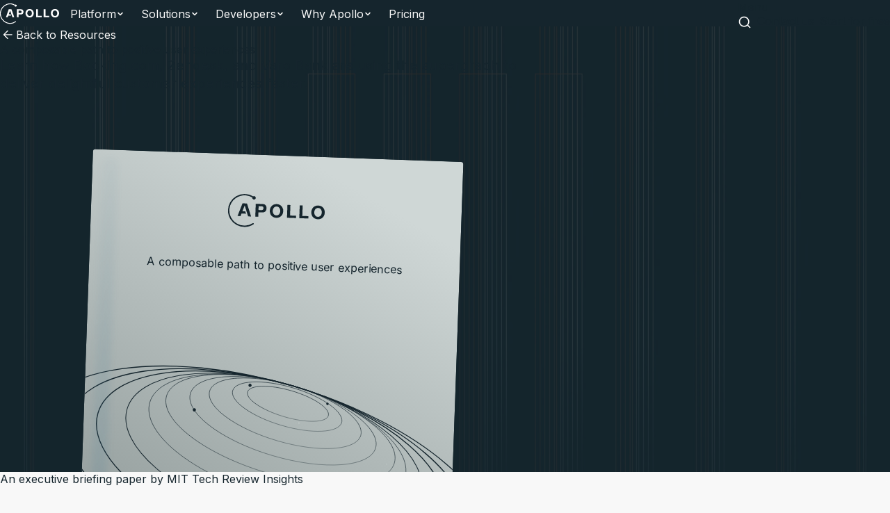

--- FILE ---
content_type: text/html; charset=utf-8
request_url: https://www.apollographql.com/resources/a-composable-path-to-positive-user-experiences
body_size: 11177
content:
<!DOCTYPE html><html lang="en"><head><style type="text/css">
            :root {
              --font-inter: '__Inter_37ef13', '__Inter_Fallback_37ef13', var(--font-fallback);
              --font-aeonik: '__aeonikFont_a2019c', '__aeonikFont_Fallback_a2019c', var(--font-fallback);
              --font-fira-code: '__firaCodeFont_e66e50', '__firaCodeFont_Fallback_e66e50', var(--font-fallback), monospace;
              --font-aeonik-air: '__aeonikAirFont_e4bea8', '__aeonikAirFont_Fallback_e4bea8', var(--font-fallback);
            }</style><meta charSet="utf-8"/><meta name="viewport" content="width=device-width, height=device-height, initial-scale=1, shrink-to-fit=no"/><link rel="apple-touch-icon" sizes="57x57" href="/favicon/apple-icon-57x57.png"/><link rel="apple-touch-icon" sizes="60x60" href="/favicon/apple-icon-60x60.png"/><link rel="apple-touch-icon" sizes="72x72" href="/favicon/apple-icon-72x72.png"/><link rel="apple-touch-icon" sizes="76x76" href="/favicon/apple-icon-76x76.png"/><link rel="apple-touch-icon" sizes="114x114" href="/favicon/apple-icon-114x114.png"/><link rel="apple-touch-icon" sizes="120x120" href="/favicon/apple-icon-120x120.png"/><link rel="apple-touch-icon" sizes="144x144" href="/favicon/apple-icon-144x144.png"/><link rel="apple-touch-icon" sizes="152x152" href="/favicon/apple-icon-152x152.png"/><link rel="apple-touch-icon" sizes="180x180" href="/favicon/apple-icon-180x180.png"/><link rel="icon" type="image/png" sizes="192x192" href="/favicon/android-icon-192x192.png"/><link rel="icon" type="image/png" sizes="32x32" href="/favicon/favicon-32x32.png"/><link rel="icon" type="image/png" sizes="96x96" href="/favicon/favicon-96x96.png"/><link rel="icon" type="image/png" sizes="16x16" href="/favicon/favicon-16x16.png"/><link rel="manifest" href="/favicon/manifest.json"/><meta name="msapplication-TileColor" content="#15252d"/><meta name="msapplication-TileImage" content="/favicon/ms-icon-144x144.png"/><meta name="theme-color" content="#15252d"/><title>The API Orchestration Platform for AI Agents, Web, and Mobile Apps</title><meta name="description" content="Learn how Booking.com, Zendesk, and Varo Bank are using the supergraph to deliver delightful customer experiences faster"/><meta name="twitter:card" content="summary_large_image"/><meta name="twitter:site" content="@apollographql"/><meta name="twitter:creator" content="@apollographql"/><meta name="twitter:title" content="The API Orchestration Platform for AI Agents, Web, and Mobile Apps"/><meta name="twitter:description" content="Learn how Booking.com, Zendesk, and Varo Bank are using the supergraph to deliver delightful customer experiences faster"/><meta name="twitter:image" content="https://www.apollographql.com/og.png"/><meta property="og:title" content="The API Orchestration Platform for AI Agents, Web, and Mobile Apps"/><meta property="og:description" content="Learn how Booking.com, Zendesk, and Varo Bank are using the supergraph to deliver delightful customer experiences faster"/><meta property="og:url" content="https://www.apollographql.com/resources/a-composable-path-to-positive-user-experiences"/><meta property="og:image" content="https://www.apollographql.com/og.png"/><meta property="og:image:alt" content="The API Orchestration Platform for AI Agents, Web, and Mobile Apps"/><meta property="og:image:width" content="1200"/><meta property="og:image:height" content="630"/><link rel="canonical" href="https://www.apollographql.com/resources/a-composable-path-to-positive-user-experiences"/><meta name="next-head-count" content="36"/><link rel="preload" href="/_next/static/media/e4af272ccee01ff0-s.p.woff2" as="font" type="font/woff2" crossorigin="anonymous" data-next-font="size-adjust"/><link rel="preload" href="/_next/static/media/c87a3097311cecc0-s.p.woff2" as="font" type="font/woff2" crossorigin="anonymous" data-next-font="size-adjust"/><link rel="preload" href="/_next/static/media/8aca9715200f150b-s.p.woff2" as="font" type="font/woff2" crossorigin="anonymous" data-next-font="size-adjust"/><link rel="preload" href="/_next/static/media/d29f230aa4662873-s.p.woff2" as="font" type="font/woff2" crossorigin="anonymous" data-next-font="size-adjust"/><link rel="preload" href="/_next/static/media/502fd2f4a617ff50-s.p.woff2" as="font" type="font/woff2" crossorigin="anonymous" data-next-font="size-adjust"/><link rel="preload" href="/_next/static/media/27ebf6bb0d7babf2-s.p.woff2" as="font" type="font/woff2" crossorigin="anonymous" data-next-font="size-adjust"/><link rel="preload" href="/_next/static/media/776eb793ac0e716d-s.p.woff2" as="font" type="font/woff2" crossorigin="anonymous" data-next-font="size-adjust"/><link rel="preload" href="/_next/static/media/19c2335dcef346d9-s.p.woff2" as="font" type="font/woff2" crossorigin="anonymous" data-next-font="size-adjust"/><link rel="preload" href="/_next/static/media/ac48b0b17c9d9a56-s.p.woff2" as="font" type="font/woff2" crossorigin="anonymous" data-next-font="size-adjust"/><link rel="preload" href="/_next/static/media/bbc4555e681de899-s.p.woff2" as="font" type="font/woff2" crossorigin="anonymous" data-next-font="size-adjust"/><link rel="preload" href="/_next/static/media/a78a31a1218d2815-s.p.woff2" as="font" type="font/woff2" crossorigin="anonymous" data-next-font="size-adjust"/><link rel="preload" href="/_next/static/media/0f7fb29b34a2926d-s.p.woff2" as="font" type="font/woff2" crossorigin="anonymous" data-next-font="size-adjust"/><link rel="preload" href="/_next/static/css/cbc62e706d5e4ff2.css" as="style"/><link rel="stylesheet" href="/_next/static/css/cbc62e706d5e4ff2.css" data-n-g=""/><link rel="preload" href="/_next/static/css/80bf911a78b8fdba.css" as="style"/><link rel="stylesheet" href="/_next/static/css/80bf911a78b8fdba.css" data-n-p=""/><link rel="preload" href="/_next/static/css/6d1d6b9fe1b71713.css" as="style"/><link rel="stylesheet" href="/_next/static/css/6d1d6b9fe1b71713.css" data-n-p=""/><link rel="preload" href="/_next/static/css/13477fd97073f1b1.css" as="style"/><link rel="stylesheet" href="/_next/static/css/13477fd97073f1b1.css"/><noscript data-n-css=""></noscript><script defer="" nomodule="" src="/_next/static/chunks/polyfills-78c92fac7aa8fdd8.js"></script><script defer="" src="/_next/static/chunks/47956.5d9f9c2e37670b8f.js"></script><script defer="" src="/_next/static/chunks/92987.ff8ae6953d59026b.js"></script><script src="/_next/static/chunks/webpack-c097e46e4a19fccb.js" defer=""></script><script src="/_next/static/chunks/framework-41b0c4d7c45ae562.js" defer=""></script><script src="/_next/static/chunks/main-3fccf5e3107ae8a8.js" defer=""></script><script src="/_next/static/chunks/pages/_app-84b8019347b9c5e6.js" defer=""></script><script src="/_next/static/chunks/b50fcb72-1eddfebae77118b7.js" defer=""></script><script src="/_next/static/chunks/27258-4671793f268a9034.js" defer=""></script><script src="/_next/static/chunks/29808-d4fa32022bc9b6e9.js" defer=""></script><script src="/_next/static/chunks/93647-629c8a0ad55240d0.js" defer=""></script><script src="/_next/static/chunks/44787-5b39fa3d1e413f40.js" defer=""></script><script src="/_next/static/chunks/85936-ffff3a3d54dadeb1.js" defer=""></script><script src="/_next/static/chunks/75418-fc6d0b654faff8bd.js" defer=""></script><script src="/_next/static/chunks/76920-006e5f7a2654c004.js" defer=""></script><script src="/_next/static/chunks/69165-0a9d6c63db917c0e.js" defer=""></script><script src="/_next/static/chunks/7888-47a5338091447175.js" defer=""></script><script src="/_next/static/chunks/35532-df430d64c1056d36.js" defer=""></script><script src="/_next/static/chunks/83015-d36304273a3fa71f.js" defer=""></script><script src="/_next/static/chunks/pages/resources/%5B...ebook%5D-6a2fc23d9d22ef64.js" defer=""></script><script src="/_next/static/Ebynag2DAkjECg5AQBkpq/_buildManifest.js" defer=""></script><script src="/_next/static/Ebynag2DAkjECg5AQBkpq/_ssgManifest.js" defer=""></script></head><body><div id="__next"><header class="header_header__RMLqJ bg-brand-primary/90 backdrop-blur-sm"><div class="header_navigationWrapper__1gDjd py-4 px-container"><div class="header_leftSide__JJPUA"><a aria-label="Go to homepage" href="/"><svg xmlns="http://www.w3.org/2000/svg" width="85" height="30" fill="none"><path fill="#fff" d="M47.765 17.173a5.5 5.5 0 0 1-2.097 2.187q-1.347.79-3.068.788-1.722 0-3.07-.788a5.5 5.5 0 0 1-2.096-2.187q-.75-1.398-.75-3.13t.75-3.13a5.5 5.5 0 0 1 2.097-2.186q1.346-.79 3.069-.79t3.068.79a5.5 5.5 0 0 1 2.097 2.186q.75 1.398.75 3.13t-.75 3.13m-8.064-1.106q.41.891 1.16 1.398.75.505 1.739.505.971 0 1.722-.505.75-.507 1.159-1.398.409-.893.41-2.024 0-1.133-.41-2.024t-1.16-1.397q-.75-.506-1.721-.506-.99 0-1.74.506t-1.159 1.397q-.408.893-.409 2.024 0 1.133.41 2.024M84.25 17.173a5.5 5.5 0 0 1-2.097 2.187q-1.347.79-3.069.788-1.721 0-3.069-.788a5.5 5.5 0 0 1-2.097-2.187q-.75-1.398-.75-3.13t.75-3.13a5.5 5.5 0 0 1 2.097-2.186q1.346-.79 3.069-.79t3.069.79a5.5 5.5 0 0 1 2.097 2.186q.75 1.398.75 3.13t-.75 3.13m-8.064-1.106q.41.891 1.16 1.398.75.505 1.738.505.972 0 1.722-.505.75-.507 1.16-1.398.409-.893.409-2.024 0-1.133-.41-2.024-.409-.891-1.159-1.397t-1.722-.506q-.99 0-1.739.506t-1.16 1.397q-.408.893-.408 2.024 0 1.133.409 2.024M19.853 17.94l-.563-1.61-.741-2.118-.537-1.534-.701-2.006-.816-2.331H12.54l-.631 1.805-.563 1.609-2.795 7.99h2.608l.818-2.332h3.956l-.702-2.006h-2.555l.537-1.534 1.12-3.201.185-.53.185.53 3.173 9.072v.002h2.609zM32.899 9.361q.886 1.02.886 2.633 0 1.697-.878 2.735t-2.72 1.038h-3.409v3.979H24.17V8.34h6.018q1.825 0 2.71 1.02m-3.53 4.382q.904 0 1.313-.463.41-.463.41-1.27 0-1.646-1.705-1.646h-2.609v3.38zM54.622 8.34v9.33h5.302v2.076h-7.91V8.34zM65.416 8.34v9.33h5.302v2.076h-7.91V8.34z"></path><path fill="#fff" d="M22.479 4.63a1.5 1.5 0 0 0 1.219-.62 1.525 1.525 0 0 0-.73-2.34 1.5 1.5 0 0 0-1.354.191 14.45 14.45 0 0 0-14.74.329 14.6 14.6 0 0 0-5.209 5.625 14.68 14.68 0 0 0 .72 14.815 14.55 14.55 0 0 0 5.73 5.087 14.45 14.45 0 0 0 14.702-1.121.595.595 0 0 0 .147-.83.593.593 0 0 0-.824-.147A13.267 13.267 0 0 1 8.653 26.65a13.36 13.36 0 0 1-5.26-4.66 13.48 13.48 0 0 1-.69-13.588 13.4 13.4 0 0 1 4.76-5.175 13.272 13.272 0 0 1 13.521-.356 1.53 1.53 0 0 0 .345 1.226 1.51 1.51 0 0 0 1.15.532"></path></svg></a><nav class="navigation_navigation__UmiwA text-sm"><div class="navigation_navItems__x5ICo"><button class="navigation_navItem___MzGp navigation_hasDropdown__Sjw0C" aria-expanded="false" aria-haspopup="menu" aria-controls="dropdown-platform" id="nav-platform">Platform<svg class="navigation_chevron__XwKaX" width="12" height="12" viewBox="0 0 12 12" fill="none"><path d="M3 4.5L6 7.5L9 4.5" stroke="currentColor" stroke-width="1.5" stroke-linecap="round" stroke-linejoin="round"></path></svg></button><button class="navigation_navItem___MzGp navigation_hasDropdown__Sjw0C" aria-expanded="false" aria-haspopup="menu" aria-controls="dropdown-solutions" id="nav-solutions">Solutions<svg class="navigation_chevron__XwKaX" width="12" height="12" viewBox="0 0 12 12" fill="none"><path d="M3 4.5L6 7.5L9 4.5" stroke="currentColor" stroke-width="1.5" stroke-linecap="round" stroke-linejoin="round"></path></svg></button><button class="navigation_navItem___MzGp navigation_hasDropdown__Sjw0C" aria-expanded="false" aria-haspopup="menu" aria-controls="dropdown-developers" id="nav-developers">Developers<svg class="navigation_chevron__XwKaX" width="12" height="12" viewBox="0 0 12 12" fill="none"><path d="M3 4.5L6 7.5L9 4.5" stroke="currentColor" stroke-width="1.5" stroke-linecap="round" stroke-linejoin="round"></path></svg></button><button class="navigation_navItem___MzGp navigation_hasDropdown__Sjw0C" aria-expanded="false" aria-haspopup="menu" aria-controls="dropdown-why-apollo" id="nav-why-apollo">Why Apollo<svg class="navigation_chevron__XwKaX" width="12" height="12" viewBox="0 0 12 12" fill="none"><path d="M3 4.5L6 7.5L9 4.5" stroke="currentColor" stroke-width="1.5" stroke-linecap="round" stroke-linejoin="round"></path></svg></button><a href="/pricing" class="navigation_navItem___MzGp" id="nav-pricing">Pricing</a></div><div class="navigation_dropdownContainer__Vm5ga" style="transform:none;left:0px;--button-width:0px;--content-width:800px;--content-height:400px;--dropdown-top-offset:120px;width:800px;height:400px"><div class="navigation_dropdownContent__We0yj"><div class="platform-dropdown_dropdown__1gwaT platform-dropdown_platformDropdown__ceznn" role="none" style="grid-template-columns:1fr 1fr 300px;grid-template-rows:auto 1fr;gap:0"><div class="platform-dropdown_section__hze3x platform-dropdown_graphos__fhS5m" style="grid-column:1 / 3;grid-row:1;padding:0"><div class="platform-dropdown_items__q2HqP" role="none"><a class="platform-dropdown_item__dE_7g platform-dropdown_headerItem__M4x6l" role="menuitem" href="/graphos"><div class="platform-dropdown_itemContent__l_4Kb"><div class="platform-dropdown_itemTitle__UUHY5">Apollo GraphOS Platform</div><div class="platform-dropdown_itemDescription___bY7e">Cloud native API orchestration.<!-- --> <span class="platform-dropdown_explore__wr_VR">Explore more<svg width="16" height="16" viewBox="0 0 24 24" fill="none" xmlns="http://www.w3.org/2000/svg" style="margin-left:0.5rem;transform:rotate(-90deg)"><path d="M12 6v12.5m0 0 6-6m-6 6-6-6" stroke="currentColor" stroke-width="1.5" stroke-linecap="round" stroke-linejoin="round"></path></svg></span></div></div></a></div></div><div class="platform-dropdown_section__hze3x" style="grid-column:1;grid-row:2;border-right:1px solid var(--color-border-light, #e1e1e1);border-top:1px solid var(--color-border-light, #e1e1e1)"><div class="platform-dropdown_group__FfMgp"><h3 class="platform-dropdown_sectionTitle__xvbKO" role="presentation">Components</h3><div class="platform-dropdown_items__q2HqP" role="none"><a class="dropdown_item___TawK" role="menuitem" href="/graphos-router"><div><div class="dropdown_itemTitle__rSeYz">GraphOS Router<svg width="16" height="16" viewBox="0 0 24 24" fill="none" xmlns="http://www.w3.org/2000/svg" style="margin-left:0.5rem;transform:rotate(-90deg);flex-shrink:0"><path d="M12 6v12.5m0 0 6-6m-6 6-6-6" stroke="currentColor" stroke-width="1.5" stroke-linecap="round" stroke-linejoin="round"></path></svg></div><div class="dropdown_itemDescription__So_x8">Enterprise-grade runtime</div></div></a><a class="dropdown_item___TawK" role="menuitem" href="/graphos/apollo-connectors"><div><div class="dropdown_itemTitle__rSeYz">Apollo Connectors<svg width="16" height="16" viewBox="0 0 24 24" fill="none" xmlns="http://www.w3.org/2000/svg" style="margin-left:0.5rem;transform:rotate(-90deg);flex-shrink:0"><path d="M12 6v12.5m0 0 6-6m-6 6-6-6" stroke="currentColor" stroke-width="1.5" stroke-linecap="round" stroke-linejoin="round"></path></svg></div><div class="dropdown_itemDescription__So_x8">Declarative GraphQL orchestration for REST APIs</div></div></a><a class="dropdown_item___TawK" role="menuitem" href="https://www.apollographql.com/docs/graphos/platform/platform-api"><div><div class="dropdown_itemTitle__rSeYz">GraphOS Platform API<svg width="16" height="16" viewBox="0 0 24 24" fill="none" xmlns="http://www.w3.org/2000/svg" style="margin-left:0.5rem;transform:rotate(-90deg);flex-shrink:0"><path d="M12 6v12.5m0 0 6-6m-6 6-6-6" stroke="currentColor" stroke-width="1.5" stroke-linecap="round" stroke-linejoin="round"></path></svg></div><div class="dropdown_itemDescription__So_x8">Automate GraphOS tasks</div></div></a><a class="dropdown_item___TawK" role="menuitem" href="/apollo-mcp-server"><div><div class="dropdown_itemTitle__rSeYz">Apollo MCP Server<svg width="16" height="16" viewBox="0 0 24 24" fill="none" xmlns="http://www.w3.org/2000/svg" style="margin-left:0.5rem;transform:rotate(-90deg);flex-shrink:0"><path d="M12 6v12.5m0 0 6-6m-6 6-6-6" stroke="currentColor" stroke-width="1.5" stroke-linecap="round" stroke-linejoin="round"></path></svg></div><div class="dropdown_itemDescription__So_x8">Connect AI agents to your APIs</div></div></a><a class="dropdown_item___TawK" role="menuitem" href="/graphos/apollo-graphos-operator"><div><div class="dropdown_itemTitle__rSeYz">Apollo GraphOS Operator<svg width="16" height="16" viewBox="0 0 24 24" fill="none" xmlns="http://www.w3.org/2000/svg" style="margin-left:0.5rem;transform:rotate(-90deg);flex-shrink:0"><path d="M12 6v12.5m0 0 6-6m-6 6-6-6" stroke="currentColor" stroke-width="1.5" stroke-linecap="round" stroke-linejoin="round"></path></svg></div><div class="dropdown_itemDescription__So_x8">The Kubernetes Operator for GraphOS Runtime.</div></div></a></div></div><div class="platform-dropdown_group__FfMgp"><h3 class="platform-dropdown_sectionTitle__xvbKO" role="presentation">Security</h3><div class="platform-dropdown_items__q2HqP" role="none"><a class="dropdown_item___TawK" role="menuitem" href="https://www.apollographql.com/docs/graphos/platform/access-management/member-roles"><div><div class="dropdown_itemTitle__rSeYz">Access Management<svg width="16" height="16" viewBox="0 0 24 24" fill="none" xmlns="http://www.w3.org/2000/svg" style="margin-left:0.5rem;transform:rotate(-90deg);flex-shrink:0"><path d="M12 6v12.5m0 0 6-6m-6 6-6-6" stroke="currentColor" stroke-width="1.5" stroke-linecap="round" stroke-linejoin="round"></path></svg></div><div class="dropdown_itemDescription__So_x8">Secure your GraphOS org</div></div></a><a class="dropdown_item___TawK" role="menuitem" href="https://www.apollographql.com/docs/graphos/routing/security"><div><div class="dropdown_itemTitle__rSeYz">API Security<svg width="16" height="16" viewBox="0 0 24 24" fill="none" xmlns="http://www.w3.org/2000/svg" style="margin-left:0.5rem;transform:rotate(-90deg);flex-shrink:0"><path d="M12 6v12.5m0 0 6-6m-6 6-6-6" stroke="currentColor" stroke-width="1.5" stroke-linecap="round" stroke-linejoin="round"></path></svg></div><div class="dropdown_itemDescription__So_x8">Secure your GraphQL API from malicious requests</div></div></a></div></div></div><div class="platform-dropdown_section__hze3x" style="grid-column:2;grid-row:2;border-right:0;border-top:1px solid var(--color-border-light, #e1e1e1)"><div class="platform-dropdown_group__FfMgp"><h3 class="platform-dropdown_sectionTitle__xvbKO" role="presentation">GraphOS Studio Development Tools</h3><div class="platform-dropdown_items__q2HqP" role="none"><a class="dropdown_item___TawK" role="menuitem" href="https://www.apollographql.com/docs/graphos/platform/explorer"><div><div class="dropdown_itemTitle__rSeYz">Studio Explorer<svg width="16" height="16" viewBox="0 0 24 24" fill="none" xmlns="http://www.w3.org/2000/svg" style="margin-left:0.5rem;transform:rotate(-90deg);flex-shrink:0"><path d="M12 6v12.5m0 0 6-6m-6 6-6-6" stroke="currentColor" stroke-width="1.5" stroke-linecap="round" stroke-linejoin="round"></path></svg></div><div class="dropdown_itemDescription__So_x8">Author, manage, and test GraphQL operations</div></div></a><a class="dropdown_item___TawK" role="menuitem" href="https://www.apollographql.com/docs/graphos/platform/schema-management/proposals"><div><div class="dropdown_itemTitle__rSeYz">Schema Proposals<svg width="16" height="16" viewBox="0 0 24 24" fill="none" xmlns="http://www.w3.org/2000/svg" style="margin-left:0.5rem;transform:rotate(-90deg);flex-shrink:0"><path d="M12 6v12.5m0 0 6-6m-6 6-6-6" stroke="currentColor" stroke-width="1.5" stroke-linecap="round" stroke-linejoin="round"></path></svg></div><div class="dropdown_itemDescription__So_x8">Manage schema changes</div></div></a><a class="dropdown_item___TawK" role="menuitem" href="https://www.apollographql.com/docs/ide-support"><div><div class="dropdown_itemTitle__rSeYz">IDE Extensions<svg width="16" height="16" viewBox="0 0 24 24" fill="none" xmlns="http://www.w3.org/2000/svg" style="margin-left:0.5rem;transform:rotate(-90deg);flex-shrink:0"><path d="M12 6v12.5m0 0 6-6m-6 6-6-6" stroke="currentColor" stroke-width="1.5" stroke-linecap="round" stroke-linejoin="round"></path></svg></div><div class="dropdown_itemDescription__So_x8">Streamline GraphQL development</div></div></a></div></div><div class="platform-dropdown_group__FfMgp"><h3 class="platform-dropdown_sectionTitle__xvbKO" role="presentation">Performance</h3><div class="platform-dropdown_items__q2HqP" role="none"><a class="dropdown_item___TawK" role="menuitem" href="https://www.apollographql.com/docs/graphos/platform/insights"><div><div class="dropdown_itemTitle__rSeYz">Insights<svg width="16" height="16" viewBox="0 0 24 24" fill="none" xmlns="http://www.w3.org/2000/svg" style="margin-left:0.5rem;transform:rotate(-90deg);flex-shrink:0"><path d="M12 6v12.5m0 0 6-6m-6 6-6-6" stroke="currentColor" stroke-width="1.5" stroke-linecap="round" stroke-linejoin="round"></path></svg></div><div class="dropdown_itemDescription__So_x8">Visualize API performance and usage</div></div></a><a class="dropdown_item___TawK" role="menuitem" href="https://www.apollographql.com/docs/graphos/routing/observability"><div><div class="dropdown_itemTitle__rSeYz">API Observability &amp; OTel<svg width="16" height="16" viewBox="0 0 24 24" fill="none" xmlns="http://www.w3.org/2000/svg" style="margin-left:0.5rem;transform:rotate(-90deg);flex-shrink:0"><path d="M12 6v12.5m0 0 6-6m-6 6-6-6" stroke="currentColor" stroke-width="1.5" stroke-linecap="round" stroke-linejoin="round"></path></svg></div><div class="dropdown_itemDescription__So_x8">Monitor health and performance</div></div></a><a class="dropdown_item___TawK" role="menuitem" href="https://www.apollographql.com/docs/graphos/routing/performance"><div><div class="dropdown_itemTitle__rSeYz">API Performance<svg width="16" height="16" viewBox="0 0 24 24" fill="none" xmlns="http://www.w3.org/2000/svg" style="margin-left:0.5rem;transform:rotate(-90deg);flex-shrink:0"><path d="M12 6v12.5m0 0 6-6m-6 6-6-6" stroke="currentColor" stroke-width="1.5" stroke-linecap="round" stroke-linejoin="round"></path></svg></div><div class="dropdown_itemDescription__So_x8">Query plan and response caching</div></div></a></div></div></div><div class="platform-dropdown_section__hze3x platform-dropdown_right__a_prH" style="grid-column:3;grid-row:1 / 3"><div><h3 class="platform-dropdown_sectionTitle__xvbKO" role="presentation">New to GraphQL?</h3><div class="platform-dropdown_items__q2HqP" role="none"><a class="dropdown_item___TawK" role="menuitem" href="https://www.apollographql.com/tutorials/connectors-intro-rest"><div><div class="dropdown_itemTitle__rSeYz">Tutorial: REST to GraphQL in minutes<svg width="16" height="16" viewBox="0 0 24 24" fill="none" xmlns="http://www.w3.org/2000/svg" style="margin-left:0.5rem;transform:rotate(-90deg);flex-shrink:0"><path d="M12 6v12.5m0 0 6-6m-6 6-6-6" stroke="currentColor" stroke-width="1.5" stroke-linecap="round" stroke-linejoin="round"></path></svg></div></div></a></div></div><div><h3 class="platform-dropdown_sectionTitle__xvbKO" role="presentation">Ready to begin?</h3><div class="platform-dropdown_items__q2HqP" role="none"><a class="dropdown_item___TawK" role="menuitem" href="https://studio.apollographql.com/signup?referrer=www-new"><div><div class="dropdown_itemTitle__rSeYz">Get Started<svg width="16" height="16" viewBox="0 0 24 24" fill="none" xmlns="http://www.w3.org/2000/svg" style="margin-left:0.5rem;transform:rotate(-90deg);flex-shrink:0"><path d="M12 6v12.5m0 0 6-6m-6 6-6-6" stroke="currentColor" stroke-width="1.5" stroke-linecap="round" stroke-linejoin="round"></path></svg></div></div></a></div></div><div><h3 class="platform-dropdown_sectionTitle__xvbKO" role="presentation">Get Involved</h3><div class="platform-dropdown_items__q2HqP" role="none"><a class="dropdown_item___TawK" role="menuitem" target="_blank" rel="noopener noreferrer" href="https://community.apollographql.com/"><div><div class="dropdown_itemTitle__rSeYz">Apollo Community<svg width="14" height="14" fill="none" xmlns="http://www.w3.org/2000/svg" style="margin-left:0.5rem;flex-shrink:0"><path d="m8.18 6.382 5-5m0 0H9.846m3.334 0v3.333m0 4v3.334a1.334 1.334 0 0 1-1.334 1.333H2.513A1.334 1.334 0 0 1 1.18 12.05V2.715a1.333 1.333 0 0 1 1.333-1.333h3.333" stroke="currentColor" stroke-linecap="round" stroke-linejoin="round"></path></svg></div></div></a></div></div></div></div><div class="solutions_dropdown__gCG6U solutions_solutionsDropdown__Twsw0" role="none"><div class="solutions_section__nHqXY solutions_useCaseSection__BaRIa"><div><h3 class="solutions_sectionTitle__XuE2j" role="presentation">Use Case</h3><div class="solutions_items__S4Zt4" role="none"><a class="dropdown_item___TawK" role="menuitem" href="https://www.apollographql.com/solutions/ai"><div><div class="dropdown_itemTitle__rSeYz">Agentic AI Experiences<svg width="16" height="16" viewBox="0 0 24 24" fill="none" xmlns="http://www.w3.org/2000/svg" style="margin-left:0.5rem;transform:rotate(-90deg);flex-shrink:0"><path d="M12 6v12.5m0 0 6-6m-6 6-6-6" stroke="currentColor" stroke-width="1.5" stroke-linecap="round" stroke-linejoin="round"></path></svg></div></div></a><a class="dropdown_item___TawK" role="menuitem" href="https://www.apollographql.com/solutions/developer-efficiency"><div><div class="dropdown_itemTitle__rSeYz">Developer Efficiency<svg width="16" height="16" viewBox="0 0 24 24" fill="none" xmlns="http://www.w3.org/2000/svg" style="margin-left:0.5rem;transform:rotate(-90deg);flex-shrink:0"><path d="M12 6v12.5m0 0 6-6m-6 6-6-6" stroke="currentColor" stroke-width="1.5" stroke-linecap="round" stroke-linejoin="round"></path></svg></div></div></a><a class="dropdown_item___TawK" role="menuitem" href="https://www.apollographql.com/solutions/customer-experience"><div><div class="dropdown_itemTitle__rSeYz">Enhanced Customer Experience<svg width="16" height="16" viewBox="0 0 24 24" fill="none" xmlns="http://www.w3.org/2000/svg" style="margin-left:0.5rem;transform:rotate(-90deg);flex-shrink:0"><path d="M12 6v12.5m0 0 6-6m-6 6-6-6" stroke="currentColor" stroke-width="1.5" stroke-linecap="round" stroke-linejoin="round"></path></svg></div></div></a><a class="dropdown_item___TawK" role="menuitem" href="https://www.apollographql.com/solutions/monolithic-to-microservices"><div><div class="dropdown_itemTitle__rSeYz">Modernization<svg width="16" height="16" viewBox="0 0 24 24" fill="none" xmlns="http://www.w3.org/2000/svg" style="margin-left:0.5rem;transform:rotate(-90deg);flex-shrink:0"><path d="M12 6v12.5m0 0 6-6m-6 6-6-6" stroke="currentColor" stroke-width="1.5" stroke-linecap="round" stroke-linejoin="round"></path></svg></div></div></a><a class="dropdown_item___TawK" role="menuitem" href="https://www.apollographql.com/solutions/mergers-and-acquisitions"><div><div class="dropdown_itemTitle__rSeYz">Mergers and Acquisitions<svg width="16" height="16" viewBox="0 0 24 24" fill="none" xmlns="http://www.w3.org/2000/svg" style="margin-left:0.5rem;transform:rotate(-90deg);flex-shrink:0"><path d="M12 6v12.5m0 0 6-6m-6 6-6-6" stroke="currentColor" stroke-width="1.5" stroke-linecap="round" stroke-linejoin="round"></path></svg></div></div></a></div></div></div><div class="solutions_section__nHqXY"><div><h3 class="solutions_sectionTitle__XuE2j" role="presentation">Guides</h3><div class="solutions_items__S4Zt4" role="none"><a class="dropdown_item___TawK" role="menuitem" href="https://www.apollographql.com/guides/api-orchestration"><div><div class="dropdown_itemTitle__rSeYz">Graph-based API orchestration<svg width="16" height="16" viewBox="0 0 24 24" fill="none" xmlns="http://www.w3.org/2000/svg" style="margin-left:0.5rem;transform:rotate(-90deg);flex-shrink:0"><path d="M12 6v12.5m0 0 6-6m-6 6-6-6" stroke="currentColor" stroke-width="1.5" stroke-linecap="round" stroke-linejoin="round"></path></svg></div></div></a><a class="dropdown_item___TawK" role="menuitem" href="https://www.apollographql.com/guides/chatbots"><div><div class="dropdown_itemTitle__rSeYz">Secure API access to agentic AI workflows<svg width="16" height="16" viewBox="0 0 24 24" fill="none" xmlns="http://www.w3.org/2000/svg" style="margin-left:0.5rem;transform:rotate(-90deg);flex-shrink:0"><path d="M12 6v12.5m0 0 6-6m-6 6-6-6" stroke="currentColor" stroke-width="1.5" stroke-linecap="round" stroke-linejoin="round"></path></svg></div></div></a></div></div></div><div class="solutions_featuredSection__knprG"><div class="solutions_featuredCard__W1g_N"><div class="solutions_featuredImage__ptYlP"><img src="https://www.datocms-assets.com/102461/1765470251-enhance-customer-experiences-optimized.png" alt=""/></div><p class="solutions_featuredDescription__69rGv small">Enhance customer experiences with Apollo GraphOS</p><a class="solutions_featuredCta__KVmZl" href="https://www.apollographql.com/solutions/customer-experience">Learn more<span aria-hidden="true">→</span></a></div></div></div><div class="developers-dropdown_dropdown__N3zGQ developers-dropdown_developersDropdown__pLPQX" role="none"><div class="developers-dropdown_section__YULfb developers-dropdown_leftColumn__knNEv"><div class="developers-dropdown_group__Z7CIZ"><h3 class="developers-dropdown_sectionTitle__bybnV" role="presentation">GraphOS Studio Development Tools</h3><div class="developers-dropdown_items__oFrXM" role="none"><a class="dropdown_item___TawK" role="menuitem" href="https://www.apollographql.com/docs/graphos/platform/explorer"><div><div class="dropdown_itemTitle__rSeYz">Studio Explorer<svg width="16" height="16" viewBox="0 0 24 24" fill="none" xmlns="http://www.w3.org/2000/svg" style="margin-left:0.5rem;transform:rotate(-90deg);flex-shrink:0"><path d="M12 6v12.5m0 0 6-6m-6 6-6-6" stroke="currentColor" stroke-width="1.5" stroke-linecap="round" stroke-linejoin="round"></path></svg></div><div class="dropdown_itemDescription__So_x8">Web IDE for GraphQL</div></div></a><a class="dropdown_item___TawK" role="menuitem" href="https://www.apollographql.com/docs/ide-support"><div><div class="dropdown_itemTitle__rSeYz">IDE Extensions<svg width="16" height="16" viewBox="0 0 24 24" fill="none" xmlns="http://www.w3.org/2000/svg" style="margin-left:0.5rem;transform:rotate(-90deg);flex-shrink:0"><path d="M12 6v12.5m0 0 6-6m-6 6-6-6" stroke="currentColor" stroke-width="1.5" stroke-linecap="round" stroke-linejoin="round"></path></svg></div><div class="dropdown_itemDescription__So_x8">Streamline GraphQL development</div></div></a><a class="dropdown_item___TawK" role="menuitem" href="https://www.apollographql.com/docs/graphos/platform/schema-management/checks/github-integration"><div><div class="dropdown_itemTitle__rSeYz">GitHub<svg width="16" height="16" viewBox="0 0 24 24" fill="none" xmlns="http://www.w3.org/2000/svg" style="margin-left:0.5rem;transform:rotate(-90deg);flex-shrink:0"><path d="M12 6v12.5m0 0 6-6m-6 6-6-6" stroke="currentColor" stroke-width="1.5" stroke-linecap="round" stroke-linejoin="round"></path></svg></div><div class="dropdown_itemDescription__So_x8">Apollo Studio app for GitHub</div></div></a></div></div><div class="developers-dropdown_group__Z7CIZ"><h3 class="developers-dropdown_sectionTitle__bybnV" role="presentation">Resources</h3><div class="developers-dropdown_items__oFrXM" role="none"><a class="dropdown_item___TawK" role="menuitem" href="https://www.apollographql.com/docs"><div><div class="dropdown_itemTitle__rSeYz">Documentation<svg width="16" height="16" viewBox="0 0 24 24" fill="none" xmlns="http://www.w3.org/2000/svg" style="margin-left:0.5rem;transform:rotate(-90deg);flex-shrink:0"><path d="M12 6v12.5m0 0 6-6m-6 6-6-6" stroke="currentColor" stroke-width="1.5" stroke-linecap="round" stroke-linejoin="round"></path></svg></div></div></a><a class="dropdown_item___TawK" role="menuitem" href="https://www.apollographql.com/blog"><div><div class="dropdown_itemTitle__rSeYz">Blogs<svg width="16" height="16" viewBox="0 0 24 24" fill="none" xmlns="http://www.w3.org/2000/svg" style="margin-left:0.5rem;transform:rotate(-90deg);flex-shrink:0"><path d="M12 6v12.5m0 0 6-6m-6 6-6-6" stroke="currentColor" stroke-width="1.5" stroke-linecap="round" stroke-linejoin="round"></path></svg></div></div></a><a class="dropdown_item___TawK" role="menuitem" href="https://www.youtube.com/channel/UC0pEW_GOrMJ23l8QcrGdKSw"><div><div class="dropdown_itemTitle__rSeYz">YouTube<svg width="16" height="16" viewBox="0 0 24 24" fill="none" xmlns="http://www.w3.org/2000/svg" style="margin-left:0.5rem;transform:rotate(-90deg);flex-shrink:0"><path d="M12 6v12.5m0 0 6-6m-6 6-6-6" stroke="currentColor" stroke-width="1.5" stroke-linecap="round" stroke-linejoin="round"></path></svg></div></div></a><a class="dropdown_item___TawK" role="menuitem" href="https://www.apollographql.com/docs/graphos/schema-design/connectors"><div><div class="dropdown_itemTitle__rSeYz">Apollo Connectors<svg width="16" height="16" viewBox="0 0 24 24" fill="none" xmlns="http://www.w3.org/2000/svg" style="margin-left:0.5rem;transform:rotate(-90deg);flex-shrink:0"><path d="M12 6v12.5m0 0 6-6m-6 6-6-6" stroke="currentColor" stroke-width="1.5" stroke-linecap="round" stroke-linejoin="round"></path></svg></div></div></a><a class="dropdown_item___TawK" role="menuitem" href="https://www.apollographql.com/docs/graphos/reference/saf"><div><div class="dropdown_itemTitle__rSeYz">Supergraph Architecture<svg width="16" height="16" viewBox="0 0 24 24" fill="none" xmlns="http://www.w3.org/2000/svg" style="margin-left:0.5rem;transform:rotate(-90deg);flex-shrink:0"><path d="M12 6v12.5m0 0 6-6m-6 6-6-6" stroke="currentColor" stroke-width="1.5" stroke-linecap="round" stroke-linejoin="round"></path></svg></div></div></a><a class="dropdown_item___TawK" role="menuitem" href="/enterprise/support"><div><div class="dropdown_itemTitle__rSeYz">Technical Support<svg width="16" height="16" viewBox="0 0 24 24" fill="none" xmlns="http://www.w3.org/2000/svg" style="margin-left:0.5rem;transform:rotate(-90deg);flex-shrink:0"><path d="M12 6v12.5m0 0 6-6m-6 6-6-6" stroke="currentColor" stroke-width="1.5" stroke-linecap="round" stroke-linejoin="round"></path></svg></div></div></a><a class="dropdown_item___TawK" role="menuitem" href="https://www.apollographql.com/docs/graphos/reference/changelog"><div><div class="dropdown_itemTitle__rSeYz">Product Changelog<svg width="16" height="16" viewBox="0 0 24 24" fill="none" xmlns="http://www.w3.org/2000/svg" style="margin-left:0.5rem;transform:rotate(-90deg);flex-shrink:0"><path d="M12 6v12.5m0 0 6-6m-6 6-6-6" stroke="currentColor" stroke-width="1.5" stroke-linecap="round" stroke-linejoin="round"></path></svg></div></div></a></div></div></div><div class="developers-dropdown_section__YULfb developers-dropdown_middleColumn__c1rc9"><div class="developers-dropdown_group__Z7CIZ"><h3 class="developers-dropdown_sectionTitle__bybnV" role="presentation">Schema Management</h3><div class="developers-dropdown_items__oFrXM" role="none"><a class="dropdown_item___TawK" role="menuitem" href="https://www.apollographql.com/docs/graphos/platform/schema-management/proposals"><div><div class="dropdown_itemTitle__rSeYz">Schema Proposals<svg width="16" height="16" viewBox="0 0 24 24" fill="none" xmlns="http://www.w3.org/2000/svg" style="margin-left:0.5rem;transform:rotate(-90deg);flex-shrink:0"><path d="M12 6v12.5m0 0 6-6m-6 6-6-6" stroke="currentColor" stroke-width="1.5" stroke-linecap="round" stroke-linejoin="round"></path></svg></div><div class="dropdown_itemDescription__So_x8">Manage schema changes</div></div></a><a class="dropdown_item___TawK" role="menuitem" href="https://www.apollographql.com/docs/graphos/schema-design"><div><div class="dropdown_itemTitle__rSeYz">Schema Registry<svg width="16" height="16" viewBox="0 0 24 24" fill="none" xmlns="http://www.w3.org/2000/svg" style="margin-left:0.5rem;transform:rotate(-90deg);flex-shrink:0"><path d="M12 6v12.5m0 0 6-6m-6 6-6-6" stroke="currentColor" stroke-width="1.5" stroke-linecap="round" stroke-linejoin="round"></path></svg></div><div class="dropdown_itemDescription__So_x8">Schema version control</div></div></a><a class="dropdown_item___TawK" role="menuitem" href="https://www.apollographql.com/docs/graphos/platform/schema-management/checks"><div><div class="dropdown_itemTitle__rSeYz">Schema Checks and Linting<svg width="16" height="16" viewBox="0 0 24 24" fill="none" xmlns="http://www.w3.org/2000/svg" style="margin-left:0.5rem;transform:rotate(-90deg);flex-shrink:0"><path d="M12 6v12.5m0 0 6-6m-6 6-6-6" stroke="currentColor" stroke-width="1.5" stroke-linecap="round" stroke-linejoin="round"></path></svg></div><div class="dropdown_itemDescription__So_x8">Schema validation</div></div></a></div></div><div class="developers-dropdown_group__Z7CIZ"><h3 class="developers-dropdown_sectionTitle__bybnV" role="presentation">Community</h3><div class="developers-dropdown_items__oFrXM" role="none"><a class="dropdown_item___TawK" role="menuitem" target="_blank" rel="noopener noreferrer" href="https://summit.graphql.com/"><div><div class="dropdown_itemTitle__rSeYz">GraphQL Summit<svg width="14" height="14" fill="none" xmlns="http://www.w3.org/2000/svg" style="margin-left:0.5rem;flex-shrink:0"><path d="m8.18 6.382 5-5m0 0H9.846m3.334 0v3.333m0 4v3.334a1.334 1.334 0 0 1-1.334 1.333H2.513A1.334 1.334 0 0 1 1.18 12.05V2.715a1.333 1.333 0 0 1 1.333-1.333h3.333" stroke="currentColor" stroke-linecap="round" stroke-linejoin="round"></path></svg></div></div></a><a class="dropdown_item___TawK" role="menuitem" href="/developers"><div><div class="dropdown_itemTitle__rSeYz">Developer Hub<svg width="16" height="16" viewBox="0 0 24 24" fill="none" xmlns="http://www.w3.org/2000/svg" style="margin-left:0.5rem;transform:rotate(-90deg);flex-shrink:0"><path d="M12 6v12.5m0 0 6-6m-6 6-6-6" stroke="currentColor" stroke-width="1.5" stroke-linecap="round" stroke-linejoin="round"></path></svg></div></div></a><a class="dropdown_item___TawK" role="menuitem" target="_blank" rel="noopener noreferrer" href="https://github.com/apollographql/connectors-community/tree/main/connectors"><div><div class="dropdown_itemTitle__rSeYz">Connector Library<svg width="14" height="14" fill="none" xmlns="http://www.w3.org/2000/svg" style="margin-left:0.5rem;flex-shrink:0"><path d="m8.18 6.382 5-5m0 0H9.846m3.334 0v3.333m0 4v3.334a1.334 1.334 0 0 1-1.334 1.333H2.513A1.334 1.334 0 0 1 1.18 12.05V2.715a1.333 1.333 0 0 1 1.333-1.333h3.333" stroke="currentColor" stroke-linecap="round" stroke-linejoin="round"></path></svg></div></div></a><a class="dropdown_item___TawK" role="menuitem" target="_blank" rel="noopener noreferrer" href="https://community.apollographql.com/"><div><div class="dropdown_itemTitle__rSeYz">Apollo Community<svg width="14" height="14" fill="none" xmlns="http://www.w3.org/2000/svg" style="margin-left:0.5rem;flex-shrink:0"><path d="m8.18 6.382 5-5m0 0H9.846m3.334 0v3.333m0 4v3.334a1.334 1.334 0 0 1-1.334 1.333H2.513A1.334 1.334 0 0 1 1.18 12.05V2.715a1.333 1.333 0 0 1 1.333-1.333h3.333" stroke="currentColor" stroke-linecap="round" stroke-linejoin="round"></path></svg></div></div></a><a class="dropdown_item___TawK" role="menuitem" href="/apollo-open-source"><div><div class="dropdown_itemTitle__rSeYz">Open Source Projects<svg width="16" height="16" viewBox="0 0 24 24" fill="none" xmlns="http://www.w3.org/2000/svg" style="margin-left:0.5rem;transform:rotate(-90deg);flex-shrink:0"><path d="M12 6v12.5m0 0 6-6m-6 6-6-6" stroke="currentColor" stroke-width="1.5" stroke-linecap="round" stroke-linejoin="round"></path></svg></div></div></a></div></div></div><div class="developers-dropdown_section__YULfb developers-dropdown_right__3pYWa developers-dropdown_rightColumn__6UjRD"><div><h3 class="developers-dropdown_sectionTitle__bybnV" role="presentation">Ready to learn?</h3><div class="developers-dropdown_items__oFrXM" role="none"><a class="dropdown_item___TawK" role="menuitem" href="https://www.apollographql.com/tutorials"><div><div class="dropdown_itemTitle__rSeYz">Tutorials<svg width="16" height="16" viewBox="0 0 24 24" fill="none" xmlns="http://www.w3.org/2000/svg" style="margin-left:0.5rem;transform:rotate(-90deg);flex-shrink:0"><path d="M12 6v12.5m0 0 6-6m-6 6-6-6" stroke="currentColor" stroke-width="1.5" stroke-linecap="round" stroke-linejoin="round"></path></svg></div></div></a></div></div><div><h3 class="developers-dropdown_sectionTitle__bybnV" role="presentation">Ready to begin?</h3><div class="developers-dropdown_items__oFrXM" role="none"><a class="dropdown_item___TawK" role="menuitem" href="https://studio.apollographql.com/signup?referrer=www-new"><div><div class="dropdown_itemTitle__rSeYz">Get Started<svg width="16" height="16" viewBox="0 0 24 24" fill="none" xmlns="http://www.w3.org/2000/svg" style="margin-left:0.5rem;transform:rotate(-90deg);flex-shrink:0"><path d="M12 6v12.5m0 0 6-6m-6 6-6-6" stroke="currentColor" stroke-width="1.5" stroke-linecap="round" stroke-linejoin="round"></path></svg></div></div></a></div></div><div><h3 class="developers-dropdown_sectionTitle__bybnV" role="presentation">Ready for AI?</h3><div class="developers-dropdown_items__oFrXM" role="none"><a class="dropdown_item___TawK" role="menuitem" href="https://www.apollographql.com/docs/apollo-mcp-server"><div><div class="dropdown_itemTitle__rSeYz">Apollo MCP Server<svg width="16" height="16" viewBox="0 0 24 24" fill="none" xmlns="http://www.w3.org/2000/svg" style="margin-left:0.5rem;transform:rotate(-90deg);flex-shrink:0"><path d="M12 6v12.5m0 0 6-6m-6 6-6-6" stroke="currentColor" stroke-width="1.5" stroke-linecap="round" stroke-linejoin="round"></path></svg></div></div></a></div></div></div></div><div class="why-apollo_dropdown__6v5wX why-apollo_whyApolloDropdown__CgkTs" role="none"><div class="why-apollo_section__ccG5b"><div class="why-apollo_group__aQTMK"><h3 class="why-apollo_sectionTitle__SxfmO" role="presentation">COMPANY</h3><div class="why-apollo_items__40o8E" role="none"><a class="dropdown_item___TawK" role="menuitem" href="/why-apollo"><div><div class="dropdown_itemTitle__rSeYz">Why Apollo<svg width="16" height="16" viewBox="0 0 24 24" fill="none" xmlns="http://www.w3.org/2000/svg" style="margin-left:0.5rem;transform:rotate(-90deg);flex-shrink:0"><path d="M12 6v12.5m0 0 6-6m-6 6-6-6" stroke="currentColor" stroke-width="1.5" stroke-linecap="round" stroke-linejoin="round"></path></svg></div></div></a><a class="dropdown_item___TawK" role="menuitem" href="/leadership"><div><div class="dropdown_itemTitle__rSeYz">Leadership<svg width="16" height="16" viewBox="0 0 24 24" fill="none" xmlns="http://www.w3.org/2000/svg" style="margin-left:0.5rem;transform:rotate(-90deg);flex-shrink:0"><path d="M12 6v12.5m0 0 6-6m-6 6-6-6" stroke="currentColor" stroke-width="1.5" stroke-linecap="round" stroke-linejoin="round"></path></svg></div></div></a><a class="dropdown_item___TawK" role="menuitem" href="/careers"><div><div class="dropdown_itemTitle__rSeYz">Careers<svg width="16" height="16" viewBox="0 0 24 24" fill="none" xmlns="http://www.w3.org/2000/svg" style="margin-left:0.5rem;transform:rotate(-90deg);flex-shrink:0"><path d="M12 6v12.5m0 0 6-6m-6 6-6-6" stroke="currentColor" stroke-width="1.5" stroke-linecap="round" stroke-linejoin="round"></path></svg></div></div></a><a class="dropdown_item___TawK" role="menuitem" href="/newsroom"><div><div class="dropdown_itemTitle__rSeYz">Newsroom<svg width="16" height="16" viewBox="0 0 24 24" fill="none" xmlns="http://www.w3.org/2000/svg" style="margin-left:0.5rem;transform:rotate(-90deg);flex-shrink:0"><path d="M12 6v12.5m0 0 6-6m-6 6-6-6" stroke="currentColor" stroke-width="1.5" stroke-linecap="round" stroke-linejoin="round"></path></svg></div></div></a><a class="dropdown_item___TawK" role="menuitem" href="/partners"><div><div class="dropdown_itemTitle__rSeYz">Partners<svg width="16" height="16" viewBox="0 0 24 24" fill="none" xmlns="http://www.w3.org/2000/svg" style="margin-left:0.5rem;transform:rotate(-90deg);flex-shrink:0"><path d="M12 6v12.5m0 0 6-6m-6 6-6-6" stroke="currentColor" stroke-width="1.5" stroke-linecap="round" stroke-linejoin="round"></path></svg></div></div></a><a class="dropdown_item___TawK" role="menuitem" href="/trust"><div><div class="dropdown_itemTitle__rSeYz">Trust Center<svg width="16" height="16" viewBox="0 0 24 24" fill="none" xmlns="http://www.w3.org/2000/svg" style="margin-left:0.5rem;transform:rotate(-90deg);flex-shrink:0"><path d="M12 6v12.5m0 0 6-6m-6 6-6-6" stroke="currentColor" stroke-width="1.5" stroke-linecap="round" stroke-linejoin="round"></path></svg></div></div></a></div></div></div><div class="why-apollo_section__ccG5b"><div class="why-apollo_group__aQTMK"><h3 class="why-apollo_sectionTitle__SxfmO" role="presentation">SUPPORT</h3><div class="why-apollo_items__40o8E" role="none"><a class="dropdown_item___TawK" role="menuitem" href="https://support.apollographql.com/"><div><div class="dropdown_itemTitle__rSeYz">Help Center<svg width="16" height="16" viewBox="0 0 24 24" fill="none" xmlns="http://www.w3.org/2000/svg" style="margin-left:0.5rem;transform:rotate(-90deg);flex-shrink:0"><path d="M12 6v12.5m0 0 6-6m-6 6-6-6" stroke="currentColor" stroke-width="1.5" stroke-linecap="round" stroke-linejoin="round"></path></svg></div></div></a><a class="dropdown_item___TawK" role="menuitem" href="/enterprise/support"><div><div class="dropdown_itemTitle__rSeYz">Technical Support<svg width="16" height="16" viewBox="0 0 24 24" fill="none" xmlns="http://www.w3.org/2000/svg" style="margin-left:0.5rem;transform:rotate(-90deg);flex-shrink:0"><path d="M12 6v12.5m0 0 6-6m-6 6-6-6" stroke="currentColor" stroke-width="1.5" stroke-linecap="round" stroke-linejoin="round"></path></svg></div></div></a><a class="dropdown_item___TawK" role="menuitem" href="/professional-services"><div><div class="dropdown_itemTitle__rSeYz">Professional Services<svg width="16" height="16" viewBox="0 0 24 24" fill="none" xmlns="http://www.w3.org/2000/svg" style="margin-left:0.5rem;transform:rotate(-90deg);flex-shrink:0"><path d="M12 6v12.5m0 0 6-6m-6 6-6-6" stroke="currentColor" stroke-width="1.5" stroke-linecap="round" stroke-linejoin="round"></path></svg></div></div></a><a class="dropdown_item___TawK" role="menuitem" href="https://community.apollographql.com/"><div><div class="dropdown_itemTitle__rSeYz">Community<svg width="16" height="16" viewBox="0 0 24 24" fill="none" xmlns="http://www.w3.org/2000/svg" style="margin-left:0.5rem;transform:rotate(-90deg);flex-shrink:0"><path d="M12 6v12.5m0 0 6-6m-6 6-6-6" stroke="currentColor" stroke-width="1.5" stroke-linecap="round" stroke-linejoin="round"></path></svg></div></div></a></div></div></div><div class="why-apollo_section__ccG5b"><div class="why-apollo_group__aQTMK"><h3 class="why-apollo_sectionTitle__SxfmO" role="presentation">RESOURCES</h3><div class="why-apollo_items__40o8E" role="none"><a class="dropdown_item___TawK" role="menuitem" href="/why-graphql"><div><div class="dropdown_itemTitle__rSeYz">Why GraphQL<svg width="16" height="16" viewBox="0 0 24 24" fill="none" xmlns="http://www.w3.org/2000/svg" style="margin-left:0.5rem;transform:rotate(-90deg);flex-shrink:0"><path d="M12 6v12.5m0 0 6-6m-6 6-6-6" stroke="currentColor" stroke-width="1.5" stroke-linecap="round" stroke-linejoin="round"></path></svg></div></div></a><a class="dropdown_item___TawK" role="menuitem" target="_blank" rel="noopener noreferrer" href="https://summit.graphql.com/"><div><div class="dropdown_itemTitle__rSeYz">GraphQL Summit<svg width="14" height="14" fill="none" xmlns="http://www.w3.org/2000/svg" style="margin-left:0.5rem;flex-shrink:0"><path d="m8.18 6.382 5-5m0 0H9.846m3.334 0v3.333m0 4v3.334a1.334 1.334 0 0 1-1.334 1.333H2.513A1.334 1.334 0 0 1 1.18 12.05V2.715a1.333 1.333 0 0 1 1.333-1.333h3.333" stroke="currentColor" stroke-linecap="round" stroke-linejoin="round"></path></svg></div></div></a><a class="dropdown_item___TawK" role="menuitem" href="/customers"><div><div class="dropdown_itemTitle__rSeYz">Customer Stories<svg width="16" height="16" viewBox="0 0 24 24" fill="none" xmlns="http://www.w3.org/2000/svg" style="margin-left:0.5rem;transform:rotate(-90deg);flex-shrink:0"><path d="M12 6v12.5m0 0 6-6m-6 6-6-6" stroke="currentColor" stroke-width="1.5" stroke-linecap="round" stroke-linejoin="round"></path></svg></div></div></a><a class="dropdown_item___TawK" role="menuitem" href="https://www.apollographql.com/docs"><div><div class="dropdown_itemTitle__rSeYz">Docs<svg width="16" height="16" viewBox="0 0 24 24" fill="none" xmlns="http://www.w3.org/2000/svg" style="margin-left:0.5rem;transform:rotate(-90deg);flex-shrink:0"><path d="M12 6v12.5m0 0 6-6m-6 6-6-6" stroke="currentColor" stroke-width="1.5" stroke-linecap="round" stroke-linejoin="round"></path></svg></div></div></a><a class="dropdown_item___TawK" role="menuitem" href="https://www.apollographql.com/blog/"><div><div class="dropdown_itemTitle__rSeYz">Blogs<svg width="16" height="16" viewBox="0 0 24 24" fill="none" xmlns="http://www.w3.org/2000/svg" style="margin-left:0.5rem;transform:rotate(-90deg);flex-shrink:0"><path d="M12 6v12.5m0 0 6-6m-6 6-6-6" stroke="currentColor" stroke-width="1.5" stroke-linecap="round" stroke-linejoin="round"></path></svg></div></div></a><a class="dropdown_item___TawK" role="menuitem" href="/events"><div><div class="dropdown_itemTitle__rSeYz">Events<svg width="16" height="16" viewBox="0 0 24 24" fill="none" xmlns="http://www.w3.org/2000/svg" style="margin-left:0.5rem;transform:rotate(-90deg);flex-shrink:0"><path d="M12 6v12.5m0 0 6-6m-6 6-6-6" stroke="currentColor" stroke-width="1.5" stroke-linecap="round" stroke-linejoin="round"></path></svg></div></div></a><a class="dropdown_item___TawK" role="menuitem" href="/resources"><div><div class="dropdown_itemTitle__rSeYz">Content Library<svg width="16" height="16" viewBox="0 0 24 24" fill="none" xmlns="http://www.w3.org/2000/svg" style="margin-left:0.5rem;transform:rotate(-90deg);flex-shrink:0"><path d="M12 6v12.5m0 0 6-6m-6 6-6-6" stroke="currentColor" stroke-width="1.5" stroke-linecap="round" stroke-linejoin="round"></path></svg></div></div></a></div></div></div></div></div></div><div class="navigation_measurementContainer__JAicB"><div class="navigation_measurementDropdown__UiG1a"><div class="platform-dropdown_dropdown__1gwaT platform-dropdown_platformDropdown__ceznn" role="none" style="grid-template-columns:1fr 1fr 300px;grid-template-rows:auto 1fr;gap:0"><div class="platform-dropdown_section__hze3x platform-dropdown_graphos__fhS5m" style="grid-column:1 / 3;grid-row:1;padding:0"><div class="platform-dropdown_items__q2HqP" role="none"><a class="platform-dropdown_item__dE_7g platform-dropdown_headerItem__M4x6l" role="menuitem" href="/graphos"><div class="platform-dropdown_itemContent__l_4Kb"><div class="platform-dropdown_itemTitle__UUHY5">Apollo GraphOS Platform</div><div class="platform-dropdown_itemDescription___bY7e">Cloud native API orchestration.<!-- --> <span class="platform-dropdown_explore__wr_VR">Explore more<svg width="16" height="16" viewBox="0 0 24 24" fill="none" xmlns="http://www.w3.org/2000/svg" style="margin-left:0.5rem;transform:rotate(-90deg)"><path d="M12 6v12.5m0 0 6-6m-6 6-6-6" stroke="currentColor" stroke-width="1.5" stroke-linecap="round" stroke-linejoin="round"></path></svg></span></div></div></a></div></div><div class="platform-dropdown_section__hze3x" style="grid-column:1;grid-row:2;border-right:1px solid var(--color-border-light, #e1e1e1);border-top:1px solid var(--color-border-light, #e1e1e1)"><div class="platform-dropdown_group__FfMgp"><h3 class="platform-dropdown_sectionTitle__xvbKO" role="presentation">Components</h3><div class="platform-dropdown_items__q2HqP" role="none"><a class="dropdown_item___TawK" role="menuitem" href="/graphos-router"><div><div class="dropdown_itemTitle__rSeYz">GraphOS Router<svg width="16" height="16" viewBox="0 0 24 24" fill="none" xmlns="http://www.w3.org/2000/svg" style="margin-left:0.5rem;transform:rotate(-90deg);flex-shrink:0"><path d="M12 6v12.5m0 0 6-6m-6 6-6-6" stroke="currentColor" stroke-width="1.5" stroke-linecap="round" stroke-linejoin="round"></path></svg></div><div class="dropdown_itemDescription__So_x8">Enterprise-grade runtime</div></div></a><a class="dropdown_item___TawK" role="menuitem" href="/graphos/apollo-connectors"><div><div class="dropdown_itemTitle__rSeYz">Apollo Connectors<svg width="16" height="16" viewBox="0 0 24 24" fill="none" xmlns="http://www.w3.org/2000/svg" style="margin-left:0.5rem;transform:rotate(-90deg);flex-shrink:0"><path d="M12 6v12.5m0 0 6-6m-6 6-6-6" stroke="currentColor" stroke-width="1.5" stroke-linecap="round" stroke-linejoin="round"></path></svg></div><div class="dropdown_itemDescription__So_x8">Declarative GraphQL orchestration for REST APIs</div></div></a><a class="dropdown_item___TawK" role="menuitem" href="https://www.apollographql.com/docs/graphos/platform/platform-api"><div><div class="dropdown_itemTitle__rSeYz">GraphOS Platform API<svg width="16" height="16" viewBox="0 0 24 24" fill="none" xmlns="http://www.w3.org/2000/svg" style="margin-left:0.5rem;transform:rotate(-90deg);flex-shrink:0"><path d="M12 6v12.5m0 0 6-6m-6 6-6-6" stroke="currentColor" stroke-width="1.5" stroke-linecap="round" stroke-linejoin="round"></path></svg></div><div class="dropdown_itemDescription__So_x8">Automate GraphOS tasks</div></div></a><a class="dropdown_item___TawK" role="menuitem" href="/apollo-mcp-server"><div><div class="dropdown_itemTitle__rSeYz">Apollo MCP Server<svg width="16" height="16" viewBox="0 0 24 24" fill="none" xmlns="http://www.w3.org/2000/svg" style="margin-left:0.5rem;transform:rotate(-90deg);flex-shrink:0"><path d="M12 6v12.5m0 0 6-6m-6 6-6-6" stroke="currentColor" stroke-width="1.5" stroke-linecap="round" stroke-linejoin="round"></path></svg></div><div class="dropdown_itemDescription__So_x8">Connect AI agents to your APIs</div></div></a><a class="dropdown_item___TawK" role="menuitem" href="/graphos/apollo-graphos-operator"><div><div class="dropdown_itemTitle__rSeYz">Apollo GraphOS Operator<svg width="16" height="16" viewBox="0 0 24 24" fill="none" xmlns="http://www.w3.org/2000/svg" style="margin-left:0.5rem;transform:rotate(-90deg);flex-shrink:0"><path d="M12 6v12.5m0 0 6-6m-6 6-6-6" stroke="currentColor" stroke-width="1.5" stroke-linecap="round" stroke-linejoin="round"></path></svg></div><div class="dropdown_itemDescription__So_x8">The Kubernetes Operator for GraphOS Runtime.</div></div></a></div></div><div class="platform-dropdown_group__FfMgp"><h3 class="platform-dropdown_sectionTitle__xvbKO" role="presentation">Security</h3><div class="platform-dropdown_items__q2HqP" role="none"><a class="dropdown_item___TawK" role="menuitem" href="https://www.apollographql.com/docs/graphos/platform/access-management/member-roles"><div><div class="dropdown_itemTitle__rSeYz">Access Management<svg width="16" height="16" viewBox="0 0 24 24" fill="none" xmlns="http://www.w3.org/2000/svg" style="margin-left:0.5rem;transform:rotate(-90deg);flex-shrink:0"><path d="M12 6v12.5m0 0 6-6m-6 6-6-6" stroke="currentColor" stroke-width="1.5" stroke-linecap="round" stroke-linejoin="round"></path></svg></div><div class="dropdown_itemDescription__So_x8">Secure your GraphOS org</div></div></a><a class="dropdown_item___TawK" role="menuitem" href="https://www.apollographql.com/docs/graphos/routing/security"><div><div class="dropdown_itemTitle__rSeYz">API Security<svg width="16" height="16" viewBox="0 0 24 24" fill="none" xmlns="http://www.w3.org/2000/svg" style="margin-left:0.5rem;transform:rotate(-90deg);flex-shrink:0"><path d="M12 6v12.5m0 0 6-6m-6 6-6-6" stroke="currentColor" stroke-width="1.5" stroke-linecap="round" stroke-linejoin="round"></path></svg></div><div class="dropdown_itemDescription__So_x8">Secure your GraphQL API from malicious requests</div></div></a></div></div></div><div class="platform-dropdown_section__hze3x" style="grid-column:2;grid-row:2;border-right:0;border-top:1px solid var(--color-border-light, #e1e1e1)"><div class="platform-dropdown_group__FfMgp"><h3 class="platform-dropdown_sectionTitle__xvbKO" role="presentation">GraphOS Studio Development Tools</h3><div class="platform-dropdown_items__q2HqP" role="none"><a class="dropdown_item___TawK" role="menuitem" href="https://www.apollographql.com/docs/graphos/platform/explorer"><div><div class="dropdown_itemTitle__rSeYz">Studio Explorer<svg width="16" height="16" viewBox="0 0 24 24" fill="none" xmlns="http://www.w3.org/2000/svg" style="margin-left:0.5rem;transform:rotate(-90deg);flex-shrink:0"><path d="M12 6v12.5m0 0 6-6m-6 6-6-6" stroke="currentColor" stroke-width="1.5" stroke-linecap="round" stroke-linejoin="round"></path></svg></div><div class="dropdown_itemDescription__So_x8">Author, manage, and test GraphQL operations</div></div></a><a class="dropdown_item___TawK" role="menuitem" href="https://www.apollographql.com/docs/graphos/platform/schema-management/proposals"><div><div class="dropdown_itemTitle__rSeYz">Schema Proposals<svg width="16" height="16" viewBox="0 0 24 24" fill="none" xmlns="http://www.w3.org/2000/svg" style="margin-left:0.5rem;transform:rotate(-90deg);flex-shrink:0"><path d="M12 6v12.5m0 0 6-6m-6 6-6-6" stroke="currentColor" stroke-width="1.5" stroke-linecap="round" stroke-linejoin="round"></path></svg></div><div class="dropdown_itemDescription__So_x8">Manage schema changes</div></div></a><a class="dropdown_item___TawK" role="menuitem" href="https://www.apollographql.com/docs/ide-support"><div><div class="dropdown_itemTitle__rSeYz">IDE Extensions<svg width="16" height="16" viewBox="0 0 24 24" fill="none" xmlns="http://www.w3.org/2000/svg" style="margin-left:0.5rem;transform:rotate(-90deg);flex-shrink:0"><path d="M12 6v12.5m0 0 6-6m-6 6-6-6" stroke="currentColor" stroke-width="1.5" stroke-linecap="round" stroke-linejoin="round"></path></svg></div><div class="dropdown_itemDescription__So_x8">Streamline GraphQL development</div></div></a></div></div><div class="platform-dropdown_group__FfMgp"><h3 class="platform-dropdown_sectionTitle__xvbKO" role="presentation">Performance</h3><div class="platform-dropdown_items__q2HqP" role="none"><a class="dropdown_item___TawK" role="menuitem" href="https://www.apollographql.com/docs/graphos/platform/insights"><div><div class="dropdown_itemTitle__rSeYz">Insights<svg width="16" height="16" viewBox="0 0 24 24" fill="none" xmlns="http://www.w3.org/2000/svg" style="margin-left:0.5rem;transform:rotate(-90deg);flex-shrink:0"><path d="M12 6v12.5m0 0 6-6m-6 6-6-6" stroke="currentColor" stroke-width="1.5" stroke-linecap="round" stroke-linejoin="round"></path></svg></div><div class="dropdown_itemDescription__So_x8">Visualize API performance and usage</div></div></a><a class="dropdown_item___TawK" role="menuitem" href="https://www.apollographql.com/docs/graphos/routing/observability"><div><div class="dropdown_itemTitle__rSeYz">API Observability &amp; OTel<svg width="16" height="16" viewBox="0 0 24 24" fill="none" xmlns="http://www.w3.org/2000/svg" style="margin-left:0.5rem;transform:rotate(-90deg);flex-shrink:0"><path d="M12 6v12.5m0 0 6-6m-6 6-6-6" stroke="currentColor" stroke-width="1.5" stroke-linecap="round" stroke-linejoin="round"></path></svg></div><div class="dropdown_itemDescription__So_x8">Monitor health and performance</div></div></a><a class="dropdown_item___TawK" role="menuitem" href="https://www.apollographql.com/docs/graphos/routing/performance"><div><div class="dropdown_itemTitle__rSeYz">API Performance<svg width="16" height="16" viewBox="0 0 24 24" fill="none" xmlns="http://www.w3.org/2000/svg" style="margin-left:0.5rem;transform:rotate(-90deg);flex-shrink:0"><path d="M12 6v12.5m0 0 6-6m-6 6-6-6" stroke="currentColor" stroke-width="1.5" stroke-linecap="round" stroke-linejoin="round"></path></svg></div><div class="dropdown_itemDescription__So_x8">Query plan and response caching</div></div></a></div></div></div><div class="platform-dropdown_section__hze3x platform-dropdown_right__a_prH" style="grid-column:3;grid-row:1 / 3"><div><h3 class="platform-dropdown_sectionTitle__xvbKO" role="presentation">New to GraphQL?</h3><div class="platform-dropdown_items__q2HqP" role="none"><a class="dropdown_item___TawK" role="menuitem" href="https://www.apollographql.com/tutorials/connectors-intro-rest"><div><div class="dropdown_itemTitle__rSeYz">Tutorial: REST to GraphQL in minutes<svg width="16" height="16" viewBox="0 0 24 24" fill="none" xmlns="http://www.w3.org/2000/svg" style="margin-left:0.5rem;transform:rotate(-90deg);flex-shrink:0"><path d="M12 6v12.5m0 0 6-6m-6 6-6-6" stroke="currentColor" stroke-width="1.5" stroke-linecap="round" stroke-linejoin="round"></path></svg></div></div></a></div></div><div><h3 class="platform-dropdown_sectionTitle__xvbKO" role="presentation">Ready to begin?</h3><div class="platform-dropdown_items__q2HqP" role="none"><a class="dropdown_item___TawK" role="menuitem" href="https://studio.apollographql.com/signup?referrer=www-new"><div><div class="dropdown_itemTitle__rSeYz">Get Started<svg width="16" height="16" viewBox="0 0 24 24" fill="none" xmlns="http://www.w3.org/2000/svg" style="margin-left:0.5rem;transform:rotate(-90deg);flex-shrink:0"><path d="M12 6v12.5m0 0 6-6m-6 6-6-6" stroke="currentColor" stroke-width="1.5" stroke-linecap="round" stroke-linejoin="round"></path></svg></div></div></a></div></div><div><h3 class="platform-dropdown_sectionTitle__xvbKO" role="presentation">Get Involved</h3><div class="platform-dropdown_items__q2HqP" role="none"><a class="dropdown_item___TawK" role="menuitem" target="_blank" rel="noopener noreferrer" href="https://community.apollographql.com/"><div><div class="dropdown_itemTitle__rSeYz">Apollo Community<svg width="14" height="14" fill="none" xmlns="http://www.w3.org/2000/svg" style="margin-left:0.5rem;flex-shrink:0"><path d="m8.18 6.382 5-5m0 0H9.846m3.334 0v3.333m0 4v3.334a1.334 1.334 0 0 1-1.334 1.333H2.513A1.334 1.334 0 0 1 1.18 12.05V2.715a1.333 1.333 0 0 1 1.333-1.333h3.333" stroke="currentColor" stroke-linecap="round" stroke-linejoin="round"></path></svg></div></div></a></div></div></div></div></div><div class="navigation_measurementDropdown__UiG1a"><div class="solutions_dropdown__gCG6U solutions_solutionsDropdown__Twsw0" role="none"><div class="solutions_section__nHqXY solutions_useCaseSection__BaRIa"><div><h3 class="solutions_sectionTitle__XuE2j" role="presentation">Use Case</h3><div class="solutions_items__S4Zt4" role="none"><a class="dropdown_item___TawK" role="menuitem" href="https://www.apollographql.com/solutions/ai"><div><div class="dropdown_itemTitle__rSeYz">Agentic AI Experiences<svg width="16" height="16" viewBox="0 0 24 24" fill="none" xmlns="http://www.w3.org/2000/svg" style="margin-left:0.5rem;transform:rotate(-90deg);flex-shrink:0"><path d="M12 6v12.5m0 0 6-6m-6 6-6-6" stroke="currentColor" stroke-width="1.5" stroke-linecap="round" stroke-linejoin="round"></path></svg></div></div></a><a class="dropdown_item___TawK" role="menuitem" href="https://www.apollographql.com/solutions/developer-efficiency"><div><div class="dropdown_itemTitle__rSeYz">Developer Efficiency<svg width="16" height="16" viewBox="0 0 24 24" fill="none" xmlns="http://www.w3.org/2000/svg" style="margin-left:0.5rem;transform:rotate(-90deg);flex-shrink:0"><path d="M12 6v12.5m0 0 6-6m-6 6-6-6" stroke="currentColor" stroke-width="1.5" stroke-linecap="round" stroke-linejoin="round"></path></svg></div></div></a><a class="dropdown_item___TawK" role="menuitem" href="https://www.apollographql.com/solutions/customer-experience"><div><div class="dropdown_itemTitle__rSeYz">Enhanced Customer Experience<svg width="16" height="16" viewBox="0 0 24 24" fill="none" xmlns="http://www.w3.org/2000/svg" style="margin-left:0.5rem;transform:rotate(-90deg);flex-shrink:0"><path d="M12 6v12.5m0 0 6-6m-6 6-6-6" stroke="currentColor" stroke-width="1.5" stroke-linecap="round" stroke-linejoin="round"></path></svg></div></div></a><a class="dropdown_item___TawK" role="menuitem" href="https://www.apollographql.com/solutions/monolithic-to-microservices"><div><div class="dropdown_itemTitle__rSeYz">Modernization<svg width="16" height="16" viewBox="0 0 24 24" fill="none" xmlns="http://www.w3.org/2000/svg" style="margin-left:0.5rem;transform:rotate(-90deg);flex-shrink:0"><path d="M12 6v12.5m0 0 6-6m-6 6-6-6" stroke="currentColor" stroke-width="1.5" stroke-linecap="round" stroke-linejoin="round"></path></svg></div></div></a><a class="dropdown_item___TawK" role="menuitem" href="https://www.apollographql.com/solutions/mergers-and-acquisitions"><div><div class="dropdown_itemTitle__rSeYz">Mergers and Acquisitions<svg width="16" height="16" viewBox="0 0 24 24" fill="none" xmlns="http://www.w3.org/2000/svg" style="margin-left:0.5rem;transform:rotate(-90deg);flex-shrink:0"><path d="M12 6v12.5m0 0 6-6m-6 6-6-6" stroke="currentColor" stroke-width="1.5" stroke-linecap="round" stroke-linejoin="round"></path></svg></div></div></a></div></div></div><div class="solutions_section__nHqXY"><div><h3 class="solutions_sectionTitle__XuE2j" role="presentation">Guides</h3><div class="solutions_items__S4Zt4" role="none"><a class="dropdown_item___TawK" role="menuitem" href="https://www.apollographql.com/guides/api-orchestration"><div><div class="dropdown_itemTitle__rSeYz">Graph-based API orchestration<svg width="16" height="16" viewBox="0 0 24 24" fill="none" xmlns="http://www.w3.org/2000/svg" style="margin-left:0.5rem;transform:rotate(-90deg);flex-shrink:0"><path d="M12 6v12.5m0 0 6-6m-6 6-6-6" stroke="currentColor" stroke-width="1.5" stroke-linecap="round" stroke-linejoin="round"></path></svg></div></div></a><a class="dropdown_item___TawK" role="menuitem" href="https://www.apollographql.com/guides/chatbots"><div><div class="dropdown_itemTitle__rSeYz">Secure API access to agentic AI workflows<svg width="16" height="16" viewBox="0 0 24 24" fill="none" xmlns="http://www.w3.org/2000/svg" style="margin-left:0.5rem;transform:rotate(-90deg);flex-shrink:0"><path d="M12 6v12.5m0 0 6-6m-6 6-6-6" stroke="currentColor" stroke-width="1.5" stroke-linecap="round" stroke-linejoin="round"></path></svg></div></div></a></div></div></div><div class="solutions_featuredSection__knprG"><div class="solutions_featuredCard__W1g_N"><div class="solutions_featuredImage__ptYlP"><img src="https://www.datocms-assets.com/102461/1765470251-enhance-customer-experiences-optimized.png" alt=""/></div><p class="solutions_featuredDescription__69rGv small">Enhance customer experiences with Apollo GraphOS</p><a class="solutions_featuredCta__KVmZl" href="https://www.apollographql.com/solutions/customer-experience">Learn more<span aria-hidden="true">→</span></a></div></div></div></div><div class="navigation_measurementDropdown__UiG1a"><div class="developers-dropdown_dropdown__N3zGQ developers-dropdown_developersDropdown__pLPQX" role="none"><div class="developers-dropdown_section__YULfb developers-dropdown_leftColumn__knNEv"><div class="developers-dropdown_group__Z7CIZ"><h3 class="developers-dropdown_sectionTitle__bybnV" role="presentation">GraphOS Studio Development Tools</h3><div class="developers-dropdown_items__oFrXM" role="none"><a class="dropdown_item___TawK" role="menuitem" href="https://www.apollographql.com/docs/graphos/platform/explorer"><div><div class="dropdown_itemTitle__rSeYz">Studio Explorer<svg width="16" height="16" viewBox="0 0 24 24" fill="none" xmlns="http://www.w3.org/2000/svg" style="margin-left:0.5rem;transform:rotate(-90deg);flex-shrink:0"><path d="M12 6v12.5m0 0 6-6m-6 6-6-6" stroke="currentColor" stroke-width="1.5" stroke-linecap="round" stroke-linejoin="round"></path></svg></div><div class="dropdown_itemDescription__So_x8">Web IDE for GraphQL</div></div></a><a class="dropdown_item___TawK" role="menuitem" href="https://www.apollographql.com/docs/ide-support"><div><div class="dropdown_itemTitle__rSeYz">IDE Extensions<svg width="16" height="16" viewBox="0 0 24 24" fill="none" xmlns="http://www.w3.org/2000/svg" style="margin-left:0.5rem;transform:rotate(-90deg);flex-shrink:0"><path d="M12 6v12.5m0 0 6-6m-6 6-6-6" stroke="currentColor" stroke-width="1.5" stroke-linecap="round" stroke-linejoin="round"></path></svg></div><div class="dropdown_itemDescription__So_x8">Streamline GraphQL development</div></div></a><a class="dropdown_item___TawK" role="menuitem" href="https://www.apollographql.com/docs/graphos/platform/schema-management/checks/github-integration"><div><div class="dropdown_itemTitle__rSeYz">GitHub<svg width="16" height="16" viewBox="0 0 24 24" fill="none" xmlns="http://www.w3.org/2000/svg" style="margin-left:0.5rem;transform:rotate(-90deg);flex-shrink:0"><path d="M12 6v12.5m0 0 6-6m-6 6-6-6" stroke="currentColor" stroke-width="1.5" stroke-linecap="round" stroke-linejoin="round"></path></svg></div><div class="dropdown_itemDescription__So_x8">Apollo Studio app for GitHub</div></div></a></div></div><div class="developers-dropdown_group__Z7CIZ"><h3 class="developers-dropdown_sectionTitle__bybnV" role="presentation">Resources</h3><div class="developers-dropdown_items__oFrXM" role="none"><a class="dropdown_item___TawK" role="menuitem" href="https://www.apollographql.com/docs"><div><div class="dropdown_itemTitle__rSeYz">Documentation<svg width="16" height="16" viewBox="0 0 24 24" fill="none" xmlns="http://www.w3.org/2000/svg" style="margin-left:0.5rem;transform:rotate(-90deg);flex-shrink:0"><path d="M12 6v12.5m0 0 6-6m-6 6-6-6" stroke="currentColor" stroke-width="1.5" stroke-linecap="round" stroke-linejoin="round"></path></svg></div></div></a><a class="dropdown_item___TawK" role="menuitem" href="https://www.apollographql.com/blog"><div><div class="dropdown_itemTitle__rSeYz">Blogs<svg width="16" height="16" viewBox="0 0 24 24" fill="none" xmlns="http://www.w3.org/2000/svg" style="margin-left:0.5rem;transform:rotate(-90deg);flex-shrink:0"><path d="M12 6v12.5m0 0 6-6m-6 6-6-6" stroke="currentColor" stroke-width="1.5" stroke-linecap="round" stroke-linejoin="round"></path></svg></div></div></a><a class="dropdown_item___TawK" role="menuitem" href="https://www.youtube.com/channel/UC0pEW_GOrMJ23l8QcrGdKSw"><div><div class="dropdown_itemTitle__rSeYz">YouTube<svg width="16" height="16" viewBox="0 0 24 24" fill="none" xmlns="http://www.w3.org/2000/svg" style="margin-left:0.5rem;transform:rotate(-90deg);flex-shrink:0"><path d="M12 6v12.5m0 0 6-6m-6 6-6-6" stroke="currentColor" stroke-width="1.5" stroke-linecap="round" stroke-linejoin="round"></path></svg></div></div></a><a class="dropdown_item___TawK" role="menuitem" href="https://www.apollographql.com/docs/graphos/schema-design/connectors"><div><div class="dropdown_itemTitle__rSeYz">Apollo Connectors<svg width="16" height="16" viewBox="0 0 24 24" fill="none" xmlns="http://www.w3.org/2000/svg" style="margin-left:0.5rem;transform:rotate(-90deg);flex-shrink:0"><path d="M12 6v12.5m0 0 6-6m-6 6-6-6" stroke="currentColor" stroke-width="1.5" stroke-linecap="round" stroke-linejoin="round"></path></svg></div></div></a><a class="dropdown_item___TawK" role="menuitem" href="https://www.apollographql.com/docs/graphos/reference/saf"><div><div class="dropdown_itemTitle__rSeYz">Supergraph Architecture<svg width="16" height="16" viewBox="0 0 24 24" fill="none" xmlns="http://www.w3.org/2000/svg" style="margin-left:0.5rem;transform:rotate(-90deg);flex-shrink:0"><path d="M12 6v12.5m0 0 6-6m-6 6-6-6" stroke="currentColor" stroke-width="1.5" stroke-linecap="round" stroke-linejoin="round"></path></svg></div></div></a><a class="dropdown_item___TawK" role="menuitem" href="/enterprise/support"><div><div class="dropdown_itemTitle__rSeYz">Technical Support<svg width="16" height="16" viewBox="0 0 24 24" fill="none" xmlns="http://www.w3.org/2000/svg" style="margin-left:0.5rem;transform:rotate(-90deg);flex-shrink:0"><path d="M12 6v12.5m0 0 6-6m-6 6-6-6" stroke="currentColor" stroke-width="1.5" stroke-linecap="round" stroke-linejoin="round"></path></svg></div></div></a><a class="dropdown_item___TawK" role="menuitem" href="https://www.apollographql.com/docs/graphos/reference/changelog"><div><div class="dropdown_itemTitle__rSeYz">Product Changelog<svg width="16" height="16" viewBox="0 0 24 24" fill="none" xmlns="http://www.w3.org/2000/svg" style="margin-left:0.5rem;transform:rotate(-90deg);flex-shrink:0"><path d="M12 6v12.5m0 0 6-6m-6 6-6-6" stroke="currentColor" stroke-width="1.5" stroke-linecap="round" stroke-linejoin="round"></path></svg></div></div></a></div></div></div><div class="developers-dropdown_section__YULfb developers-dropdown_middleColumn__c1rc9"><div class="developers-dropdown_group__Z7CIZ"><h3 class="developers-dropdown_sectionTitle__bybnV" role="presentation">Schema Management</h3><div class="developers-dropdown_items__oFrXM" role="none"><a class="dropdown_item___TawK" role="menuitem" href="https://www.apollographql.com/docs/graphos/platform/schema-management/proposals"><div><div class="dropdown_itemTitle__rSeYz">Schema Proposals<svg width="16" height="16" viewBox="0 0 24 24" fill="none" xmlns="http://www.w3.org/2000/svg" style="margin-left:0.5rem;transform:rotate(-90deg);flex-shrink:0"><path d="M12 6v12.5m0 0 6-6m-6 6-6-6" stroke="currentColor" stroke-width="1.5" stroke-linecap="round" stroke-linejoin="round"></path></svg></div><div class="dropdown_itemDescription__So_x8">Manage schema changes</div></div></a><a class="dropdown_item___TawK" role="menuitem" href="https://www.apollographql.com/docs/graphos/schema-design"><div><div class="dropdown_itemTitle__rSeYz">Schema Registry<svg width="16" height="16" viewBox="0 0 24 24" fill="none" xmlns="http://www.w3.org/2000/svg" style="margin-left:0.5rem;transform:rotate(-90deg);flex-shrink:0"><path d="M12 6v12.5m0 0 6-6m-6 6-6-6" stroke="currentColor" stroke-width="1.5" stroke-linecap="round" stroke-linejoin="round"></path></svg></div><div class="dropdown_itemDescription__So_x8">Schema version control</div></div></a><a class="dropdown_item___TawK" role="menuitem" href="https://www.apollographql.com/docs/graphos/platform/schema-management/checks"><div><div class="dropdown_itemTitle__rSeYz">Schema Checks and Linting<svg width="16" height="16" viewBox="0 0 24 24" fill="none" xmlns="http://www.w3.org/2000/svg" style="margin-left:0.5rem;transform:rotate(-90deg);flex-shrink:0"><path d="M12 6v12.5m0 0 6-6m-6 6-6-6" stroke="currentColor" stroke-width="1.5" stroke-linecap="round" stroke-linejoin="round"></path></svg></div><div class="dropdown_itemDescription__So_x8">Schema validation</div></div></a></div></div><div class="developers-dropdown_group__Z7CIZ"><h3 class="developers-dropdown_sectionTitle__bybnV" role="presentation">Community</h3><div class="developers-dropdown_items__oFrXM" role="none"><a class="dropdown_item___TawK" role="menuitem" target="_blank" rel="noopener noreferrer" href="https://summit.graphql.com/"><div><div class="dropdown_itemTitle__rSeYz">GraphQL Summit<svg width="14" height="14" fill="none" xmlns="http://www.w3.org/2000/svg" style="margin-left:0.5rem;flex-shrink:0"><path d="m8.18 6.382 5-5m0 0H9.846m3.334 0v3.333m0 4v3.334a1.334 1.334 0 0 1-1.334 1.333H2.513A1.334 1.334 0 0 1 1.18 12.05V2.715a1.333 1.333 0 0 1 1.333-1.333h3.333" stroke="currentColor" stroke-linecap="round" stroke-linejoin="round"></path></svg></div></div></a><a class="dropdown_item___TawK" role="menuitem" href="/developers"><div><div class="dropdown_itemTitle__rSeYz">Developer Hub<svg width="16" height="16" viewBox="0 0 24 24" fill="none" xmlns="http://www.w3.org/2000/svg" style="margin-left:0.5rem;transform:rotate(-90deg);flex-shrink:0"><path d="M12 6v12.5m0 0 6-6m-6 6-6-6" stroke="currentColor" stroke-width="1.5" stroke-linecap="round" stroke-linejoin="round"></path></svg></div></div></a><a class="dropdown_item___TawK" role="menuitem" target="_blank" rel="noopener noreferrer" href="https://github.com/apollographql/connectors-community/tree/main/connectors"><div><div class="dropdown_itemTitle__rSeYz">Connector Library<svg width="14" height="14" fill="none" xmlns="http://www.w3.org/2000/svg" style="margin-left:0.5rem;flex-shrink:0"><path d="m8.18 6.382 5-5m0 0H9.846m3.334 0v3.333m0 4v3.334a1.334 1.334 0 0 1-1.334 1.333H2.513A1.334 1.334 0 0 1 1.18 12.05V2.715a1.333 1.333 0 0 1 1.333-1.333h3.333" stroke="currentColor" stroke-linecap="round" stroke-linejoin="round"></path></svg></div></div></a><a class="dropdown_item___TawK" role="menuitem" target="_blank" rel="noopener noreferrer" href="https://community.apollographql.com/"><div><div class="dropdown_itemTitle__rSeYz">Apollo Community<svg width="14" height="14" fill="none" xmlns="http://www.w3.org/2000/svg" style="margin-left:0.5rem;flex-shrink:0"><path d="m8.18 6.382 5-5m0 0H9.846m3.334 0v3.333m0 4v3.334a1.334 1.334 0 0 1-1.334 1.333H2.513A1.334 1.334 0 0 1 1.18 12.05V2.715a1.333 1.333 0 0 1 1.333-1.333h3.333" stroke="currentColor" stroke-linecap="round" stroke-linejoin="round"></path></svg></div></div></a><a class="dropdown_item___TawK" role="menuitem" href="/apollo-open-source"><div><div class="dropdown_itemTitle__rSeYz">Open Source Projects<svg width="16" height="16" viewBox="0 0 24 24" fill="none" xmlns="http://www.w3.org/2000/svg" style="margin-left:0.5rem;transform:rotate(-90deg);flex-shrink:0"><path d="M12 6v12.5m0 0 6-6m-6 6-6-6" stroke="currentColor" stroke-width="1.5" stroke-linecap="round" stroke-linejoin="round"></path></svg></div></div></a></div></div></div><div class="developers-dropdown_section__YULfb developers-dropdown_right__3pYWa developers-dropdown_rightColumn__6UjRD"><div><h3 class="developers-dropdown_sectionTitle__bybnV" role="presentation">Ready to learn?</h3><div class="developers-dropdown_items__oFrXM" role="none"><a class="dropdown_item___TawK" role="menuitem" href="https://www.apollographql.com/tutorials"><div><div class="dropdown_itemTitle__rSeYz">Tutorials<svg width="16" height="16" viewBox="0 0 24 24" fill="none" xmlns="http://www.w3.org/2000/svg" style="margin-left:0.5rem;transform:rotate(-90deg);flex-shrink:0"><path d="M12 6v12.5m0 0 6-6m-6 6-6-6" stroke="currentColor" stroke-width="1.5" stroke-linecap="round" stroke-linejoin="round"></path></svg></div></div></a></div></div><div><h3 class="developers-dropdown_sectionTitle__bybnV" role="presentation">Ready to begin?</h3><div class="developers-dropdown_items__oFrXM" role="none"><a class="dropdown_item___TawK" role="menuitem" href="https://studio.apollographql.com/signup?referrer=www-new"><div><div class="dropdown_itemTitle__rSeYz">Get Started<svg width="16" height="16" viewBox="0 0 24 24" fill="none" xmlns="http://www.w3.org/2000/svg" style="margin-left:0.5rem;transform:rotate(-90deg);flex-shrink:0"><path d="M12 6v12.5m0 0 6-6m-6 6-6-6" stroke="currentColor" stroke-width="1.5" stroke-linecap="round" stroke-linejoin="round"></path></svg></div></div></a></div></div><div><h3 class="developers-dropdown_sectionTitle__bybnV" role="presentation">Ready for AI?</h3><div class="developers-dropdown_items__oFrXM" role="none"><a class="dropdown_item___TawK" role="menuitem" href="https://www.apollographql.com/docs/apollo-mcp-server"><div><div class="dropdown_itemTitle__rSeYz">Apollo MCP Server<svg width="16" height="16" viewBox="0 0 24 24" fill="none" xmlns="http://www.w3.org/2000/svg" style="margin-left:0.5rem;transform:rotate(-90deg);flex-shrink:0"><path d="M12 6v12.5m0 0 6-6m-6 6-6-6" stroke="currentColor" stroke-width="1.5" stroke-linecap="round" stroke-linejoin="round"></path></svg></div></div></a></div></div></div></div></div><div class="navigation_measurementDropdown__UiG1a"><div class="why-apollo_dropdown__6v5wX why-apollo_whyApolloDropdown__CgkTs" role="none"><div class="why-apollo_section__ccG5b"><div class="why-apollo_group__aQTMK"><h3 class="why-apollo_sectionTitle__SxfmO" role="presentation">COMPANY</h3><div class="why-apollo_items__40o8E" role="none"><a class="dropdown_item___TawK" role="menuitem" href="/why-apollo"><div><div class="dropdown_itemTitle__rSeYz">Why Apollo<svg width="16" height="16" viewBox="0 0 24 24" fill="none" xmlns="http://www.w3.org/2000/svg" style="margin-left:0.5rem;transform:rotate(-90deg);flex-shrink:0"><path d="M12 6v12.5m0 0 6-6m-6 6-6-6" stroke="currentColor" stroke-width="1.5" stroke-linecap="round" stroke-linejoin="round"></path></svg></div></div></a><a class="dropdown_item___TawK" role="menuitem" href="/leadership"><div><div class="dropdown_itemTitle__rSeYz">Leadership<svg width="16" height="16" viewBox="0 0 24 24" fill="none" xmlns="http://www.w3.org/2000/svg" style="margin-left:0.5rem;transform:rotate(-90deg);flex-shrink:0"><path d="M12 6v12.5m0 0 6-6m-6 6-6-6" stroke="currentColor" stroke-width="1.5" stroke-linecap="round" stroke-linejoin="round"></path></svg></div></div></a><a class="dropdown_item___TawK" role="menuitem" href="/careers"><div><div class="dropdown_itemTitle__rSeYz">Careers<svg width="16" height="16" viewBox="0 0 24 24" fill="none" xmlns="http://www.w3.org/2000/svg" style="margin-left:0.5rem;transform:rotate(-90deg);flex-shrink:0"><path d="M12 6v12.5m0 0 6-6m-6 6-6-6" stroke="currentColor" stroke-width="1.5" stroke-linecap="round" stroke-linejoin="round"></path></svg></div></div></a><a class="dropdown_item___TawK" role="menuitem" href="/newsroom"><div><div class="dropdown_itemTitle__rSeYz">Newsroom<svg width="16" height="16" viewBox="0 0 24 24" fill="none" xmlns="http://www.w3.org/2000/svg" style="margin-left:0.5rem;transform:rotate(-90deg);flex-shrink:0"><path d="M12 6v12.5m0 0 6-6m-6 6-6-6" stroke="currentColor" stroke-width="1.5" stroke-linecap="round" stroke-linejoin="round"></path></svg></div></div></a><a class="dropdown_item___TawK" role="menuitem" href="/partners"><div><div class="dropdown_itemTitle__rSeYz">Partners<svg width="16" height="16" viewBox="0 0 24 24" fill="none" xmlns="http://www.w3.org/2000/svg" style="margin-left:0.5rem;transform:rotate(-90deg);flex-shrink:0"><path d="M12 6v12.5m0 0 6-6m-6 6-6-6" stroke="currentColor" stroke-width="1.5" stroke-linecap="round" stroke-linejoin="round"></path></svg></div></div></a><a class="dropdown_item___TawK" role="menuitem" href="/trust"><div><div class="dropdown_itemTitle__rSeYz">Trust Center<svg width="16" height="16" viewBox="0 0 24 24" fill="none" xmlns="http://www.w3.org/2000/svg" style="margin-left:0.5rem;transform:rotate(-90deg);flex-shrink:0"><path d="M12 6v12.5m0 0 6-6m-6 6-6-6" stroke="currentColor" stroke-width="1.5" stroke-linecap="round" stroke-linejoin="round"></path></svg></div></div></a></div></div></div><div class="why-apollo_section__ccG5b"><div class="why-apollo_group__aQTMK"><h3 class="why-apollo_sectionTitle__SxfmO" role="presentation">SUPPORT</h3><div class="why-apollo_items__40o8E" role="none"><a class="dropdown_item___TawK" role="menuitem" href="https://support.apollographql.com/"><div><div class="dropdown_itemTitle__rSeYz">Help Center<svg width="16" height="16" viewBox="0 0 24 24" fill="none" xmlns="http://www.w3.org/2000/svg" style="margin-left:0.5rem;transform:rotate(-90deg);flex-shrink:0"><path d="M12 6v12.5m0 0 6-6m-6 6-6-6" stroke="currentColor" stroke-width="1.5" stroke-linecap="round" stroke-linejoin="round"></path></svg></div></div></a><a class="dropdown_item___TawK" role="menuitem" href="/enterprise/support"><div><div class="dropdown_itemTitle__rSeYz">Technical Support<svg width="16" height="16" viewBox="0 0 24 24" fill="none" xmlns="http://www.w3.org/2000/svg" style="margin-left:0.5rem;transform:rotate(-90deg);flex-shrink:0"><path d="M12 6v12.5m0 0 6-6m-6 6-6-6" stroke="currentColor" stroke-width="1.5" stroke-linecap="round" stroke-linejoin="round"></path></svg></div></div></a><a class="dropdown_item___TawK" role="menuitem" href="/professional-services"><div><div class="dropdown_itemTitle__rSeYz">Professional Services<svg width="16" height="16" viewBox="0 0 24 24" fill="none" xmlns="http://www.w3.org/2000/svg" style="margin-left:0.5rem;transform:rotate(-90deg);flex-shrink:0"><path d="M12 6v12.5m0 0 6-6m-6 6-6-6" stroke="currentColor" stroke-width="1.5" stroke-linecap="round" stroke-linejoin="round"></path></svg></div></div></a><a class="dropdown_item___TawK" role="menuitem" href="https://community.apollographql.com/"><div><div class="dropdown_itemTitle__rSeYz">Community<svg width="16" height="16" viewBox="0 0 24 24" fill="none" xmlns="http://www.w3.org/2000/svg" style="margin-left:0.5rem;transform:rotate(-90deg);flex-shrink:0"><path d="M12 6v12.5m0 0 6-6m-6 6-6-6" stroke="currentColor" stroke-width="1.5" stroke-linecap="round" stroke-linejoin="round"></path></svg></div></div></a></div></div></div><div class="why-apollo_section__ccG5b"><div class="why-apollo_group__aQTMK"><h3 class="why-apollo_sectionTitle__SxfmO" role="presentation">RESOURCES</h3><div class="why-apollo_items__40o8E" role="none"><a class="dropdown_item___TawK" role="menuitem" href="/why-graphql"><div><div class="dropdown_itemTitle__rSeYz">Why GraphQL<svg width="16" height="16" viewBox="0 0 24 24" fill="none" xmlns="http://www.w3.org/2000/svg" style="margin-left:0.5rem;transform:rotate(-90deg);flex-shrink:0"><path d="M12 6v12.5m0 0 6-6m-6 6-6-6" stroke="currentColor" stroke-width="1.5" stroke-linecap="round" stroke-linejoin="round"></path></svg></div></div></a><a class="dropdown_item___TawK" role="menuitem" target="_blank" rel="noopener noreferrer" href="https://summit.graphql.com/"><div><div class="dropdown_itemTitle__rSeYz">GraphQL Summit<svg width="14" height="14" fill="none" xmlns="http://www.w3.org/2000/svg" style="margin-left:0.5rem;flex-shrink:0"><path d="m8.18 6.382 5-5m0 0H9.846m3.334 0v3.333m0 4v3.334a1.334 1.334 0 0 1-1.334 1.333H2.513A1.334 1.334 0 0 1 1.18 12.05V2.715a1.333 1.333 0 0 1 1.333-1.333h3.333" stroke="currentColor" stroke-linecap="round" stroke-linejoin="round"></path></svg></div></div></a><a class="dropdown_item___TawK" role="menuitem" href="/customers"><div><div class="dropdown_itemTitle__rSeYz">Customer Stories<svg width="16" height="16" viewBox="0 0 24 24" fill="none" xmlns="http://www.w3.org/2000/svg" style="margin-left:0.5rem;transform:rotate(-90deg);flex-shrink:0"><path d="M12 6v12.5m0 0 6-6m-6 6-6-6" stroke="currentColor" stroke-width="1.5" stroke-linecap="round" stroke-linejoin="round"></path></svg></div></div></a><a class="dropdown_item___TawK" role="menuitem" href="https://www.apollographql.com/docs"><div><div class="dropdown_itemTitle__rSeYz">Docs<svg width="16" height="16" viewBox="0 0 24 24" fill="none" xmlns="http://www.w3.org/2000/svg" style="margin-left:0.5rem;transform:rotate(-90deg);flex-shrink:0"><path d="M12 6v12.5m0 0 6-6m-6 6-6-6" stroke="currentColor" stroke-width="1.5" stroke-linecap="round" stroke-linejoin="round"></path></svg></div></div></a><a class="dropdown_item___TawK" role="menuitem" href="https://www.apollographql.com/blog/"><div><div class="dropdown_itemTitle__rSeYz">Blogs<svg width="16" height="16" viewBox="0 0 24 24" fill="none" xmlns="http://www.w3.org/2000/svg" style="margin-left:0.5rem;transform:rotate(-90deg);flex-shrink:0"><path d="M12 6v12.5m0 0 6-6m-6 6-6-6" stroke="currentColor" stroke-width="1.5" stroke-linecap="round" stroke-linejoin="round"></path></svg></div></div></a><a class="dropdown_item___TawK" role="menuitem" href="/events"><div><div class="dropdown_itemTitle__rSeYz">Events<svg width="16" height="16" viewBox="0 0 24 24" fill="none" xmlns="http://www.w3.org/2000/svg" style="margin-left:0.5rem;transform:rotate(-90deg);flex-shrink:0"><path d="M12 6v12.5m0 0 6-6m-6 6-6-6" stroke="currentColor" stroke-width="1.5" stroke-linecap="round" stroke-linejoin="round"></path></svg></div></div></a><a class="dropdown_item___TawK" role="menuitem" href="/resources"><div><div class="dropdown_itemTitle__rSeYz">Content Library<svg width="16" height="16" viewBox="0 0 24 24" fill="none" xmlns="http://www.w3.org/2000/svg" style="margin-left:0.5rem;transform:rotate(-90deg);flex-shrink:0"><path d="M12 6v12.5m0 0 6-6m-6 6-6-6" stroke="currentColor" stroke-width="1.5" stroke-linecap="round" stroke-linejoin="round"></path></svg></div></div></a></div></div></div></div></div></div></nav></div><div class="header_rightSide__5QgwJ" style="--links-quantity:3"><button type="button" class="relative flex items-center justify-center md:w-max font-medium overflow-hidden rounded-full border transition-colors focus-visible:outline-2 focus-visible:outline-offset-8 disabled:cursor-not-allowed disabled:opacity-30 bg-transparent text-on-dark border-brand-accent focus-visible:outline-brand-accent hover:bg-brand-accent/10 px-4 py-2 text-label lg:hidden" aria-label="Open menu mobile"><div class="flex items-center relative whitespace-nowrap"><span class="">Menu</span></div></button><div class="header_ctasWrapper__f0yvk"><a href="/contact-sales?referrer=nav-contact-sales" class="relative flex items-center justify-center md:w-max font-medium overflow-hidden rounded-full border transition-colors focus-visible:outline-2 focus-visible:outline-offset-8 disabled:cursor-not-allowed disabled:opacity-30 bg-transparent text-on-dark border-brand-accent focus-visible:outline-brand-accent hover:bg-brand-accent/10 px-4 py-2 text-label"><div class="flex items-center relative whitespace-nowrap"><span class="">Contact us</span></div></a><a target="_blank" rel="noopener" href="https://studio.apollographql.com/signup?referrer=www-new" class="relative flex items-center justify-center md:w-max font-medium overflow-hidden rounded-full border transition-colors focus-visible:outline-2 focus-visible:outline-offset-8 disabled:cursor-not-allowed disabled:opacity-30 bg-brand-accent text-default border-transparent focus-visible:outline-brand-accent hover:bg-brand-accent/90 px-4 py-2 text-label"><div class="flex items-center relative whitespace-nowrap"><span class="">Start for free</span></div></a></div></div></div></header><main class="page_main__GjFBe page_showHeader__ES8RC"><section class="section_section__3SAlq max-sm:py-12 py-14 hero_section__EeY7b max-sm:pt-40 pt-40 pb-24 hero_section__cJg8A hero_applyOverlapWithAdjacentSection__jx3io hero_withOverlay__BWRb0 background-nebula section_notInView__3j0w3" id="resource-post-hero"><div class="container_container__18uat hero_container__m4Q0W hero_align-left__6OJRf max-md:items-start px-container"><div class="hero_wrapper__WCQoa"><div class="hero_left__usnrf"><div class="hero_breadcrumbs__z95Hv breadcrumbs_theme-regolith__3BBQj"><ul class="breadcrumbs_ul__vGqQd desktop-only"><li class="breadcrumbs_li___5XV4"><a aria-label="Resources" class="custom-link_mode-primary__CKNW3 custom-link_customLink__xJUrg" href="/resources"><p class="extra-small mb-0">Resources</p></a><span class="breadcrumbs_separator__XrR7y">/</span></li><li class="breadcrumbs_li___5XV4"><p class="extra-small mb-0">E-Book</p><span class="breadcrumbs_separator__XrR7y">/</span></li><li class="breadcrumbs_li___5XV4"><p class="extra-small mb-0 weight-600">A composable path to positive user experiences</p></li></ul><a class="breadcrumbs_backCta__8mwwn mobile-and-tablet-only custom-link_mode-primary__CKNW3 custom-link_customLink__xJUrg" href="/resources"><svg width="25" height="25" viewBox="0 0 25 25" fill="none" xmlns="http://www.w3.org/2000/svg"><path d="M6.52539 12.0859H19.0254M19.0254 12.0859L13.0254 6.08594M19.0254 12.0859L13.0254 18.0859" stroke="currentColor" stroke-width="1.5" stroke-linecap="round" stroke-linejoin="round"></path></svg><span class="small">Back to Resources</span></a></div><h1 class="text-surface-default mb-heading">A composable path to positive user experiences</h1><h2 class="hero_text__JO8ad hero_text__dGRQ1 font-normal text-heading-xl text-surface-default"><span>Learn how Booking.com, Zendesk, and Varo Bank are using the supergraph to deliver delightful customer experiences faster.</span></h2></div><div class="hero_booksWrapper__YQzcf"> <div class="hero_bookWrapper__PhET7 hero_front__w2dy1"><div class="hero_coverLogo__g_yFr"><img src="/assets/logos/apollo-woordmark-nebula.svg" width="100" height="100" alt="Apollo Logo"/></div><p class="hero_bookTitle__7fuMm h4">A composable path to positive user experiences</p></div><div class="hero_bookWrapper__PhET7 hero_back__IZDdn"><div class="hero_coverLogo__g_yFr"><img alt="Apollo Logo" loading="lazy" width="100" height="100" decoding="async" data-nimg="1" style="color:transparent" src="/assets/logos/apollo-woordmark-nebula.svg"/></div><p class="hero_bookTitle__7fuMm h4">A composable path to positive user experiences</p></div></div></div></div></section><section class="section_section__3SAlq max-sm:py-12 py-14 main-content_section__Iqt_U background-regolith section_notInView__3j0w3" id="resource-post-main-content"><div class="container_container__18uat px-container"><div class="main-content_wrapper__vw8ZD main-content_twoColumns__ARxvA"><div class="content_content__uULm5"><h2 class="h4 content_heading__otfRX">An executive briefing paper by MIT Tech Review Insights</h2><div class="content_block__2l_rz mb-heading"><ol class="content_ol__ah_zE"><li><p class="small">Outdated architectures, systems, and processes mean companies can be stymied by the pace of change. These technologies may have been functional—or passable— for years, but are now clear barriers to innovation.</p></li><li><p class="small">GraphQL, an open-source data query and manipulation language, helps companies create and maintain an agile, composable architecture, which allows teams to create better experiences for customers, quickly and efficiently.</p></li><li><p class="small">A composable, modular IT architecture helps reduce development time to bring products to market faster. It also empowers IT to make swift and efficient changes that are reflected across every client application.</p></li></ol></div><br/></div><div class="relative overflow-hidden rounded-(--border-radius-32) max-md:rounded-(--border-radius-16) bg-surface-alt text-content-solid border-content-solid banner_sidebar__SJVQA sticky"><div class="banner_textWrapper__ayZ2D"><h4>Download the E-Book</h4><br/><form class="relative overflow-hidden rounded-(--border-radius-32) max-md:rounded-(--border-radius-16) bg-surface-alt text-content-solid border-content-solid rounded-none form_leadForm__nJKBM tablet-overlapping"><div class="form_fieldsWrapper__rkzb1"><div style="opacity:0;position:absolute;top:0;left:0;height:0;width:0;z-index:-1"><div class="input_container__eBhRU input_theme-satellite__sRYRp"><label for="contact-website" class="input_label__QZUcq">Website</label><div class="input_inputWrapper__wv0yB"><input id="contact-website" name="website" class="input_input__Jlaz4" aria-invalid="false" autoComplete="off" tabindex="-1" value=""/></div></div></div><div class="input_container__eBhRU input_theme-satellite__sRYRp"><label for="contact-email" class="input_label__QZUcq">Email address<span class="input_isRequired__akUOV"> *</span></label><div class="input_inputWrapper__wv0yB"><input id="contact-email" name="email" required="" class="input_input__Jlaz4" aria-invalid="false" type="email" placeholder="Type your email" value=""/></div></div><button type="submit" class="relative flex items-center justify-center md:w-max font-medium overflow-hidden rounded-full border transition-colors focus-visible:outline-2 focus-visible:outline-offset-8 disabled:cursor-not-allowed disabled:opacity-30 bg-transparent text-default border-brand-accent focus-visible:outline-brand-accent hover:bg-brand-accent/10 px-6 py-4 text-base leading-[0.94] tablet-lg:leading-[1.67] form_submit__ukVR3"><div class="flex items-center relative whitespace-nowrap"><span class="">Submit</span></div></button></div></form></div></div></div></div></section></main><section class="section_section__3SAlq max-sm:py-12 py-14 bg-surface-deep section_notInView__3j0w3" id="footer-new"><footer class="footer_footer__A_3o8"><div class="container_container__18uat footer_container__yHryq px-container"><div class="footer_header__CypL7"><div class="footer_logoSection__2ha8U"><a aria-label="Go to homepage" href="/"><svg xmlns="http://www.w3.org/2000/svg" width="85" height="30" fill="none"><path fill="#fff" d="M47.765 17.173a5.5 5.5 0 0 1-2.097 2.187q-1.347.79-3.068.788-1.722 0-3.07-.788a5.5 5.5 0 0 1-2.096-2.187q-.75-1.398-.75-3.13t.75-3.13a5.5 5.5 0 0 1 2.097-2.186q1.346-.79 3.069-.79t3.068.79a5.5 5.5 0 0 1 2.097 2.186q.75 1.398.75 3.13t-.75 3.13m-8.064-1.106q.41.891 1.16 1.398.75.505 1.739.505.971 0 1.722-.505.75-.507 1.159-1.398.409-.893.41-2.024 0-1.133-.41-2.024t-1.16-1.397q-.75-.506-1.721-.506-.99 0-1.74.506t-1.159 1.397q-.408.893-.409 2.024 0 1.133.41 2.024M84.25 17.173a5.5 5.5 0 0 1-2.097 2.187q-1.347.79-3.069.788-1.721 0-3.069-.788a5.5 5.5 0 0 1-2.097-2.187q-.75-1.398-.75-3.13t.75-3.13a5.5 5.5 0 0 1 2.097-2.186q1.346-.79 3.069-.79t3.069.79a5.5 5.5 0 0 1 2.097 2.186q.75 1.398.75 3.13t-.75 3.13m-8.064-1.106q.41.891 1.16 1.398.75.505 1.738.505.972 0 1.722-.505.75-.507 1.16-1.398.409-.893.409-2.024 0-1.133-.41-2.024-.409-.891-1.159-1.397t-1.722-.506q-.99 0-1.739.506t-1.16 1.397q-.408.893-.408 2.024 0 1.133.409 2.024M19.853 17.94l-.563-1.61-.741-2.118-.537-1.534-.701-2.006-.816-2.331H12.54l-.631 1.805-.563 1.609-2.795 7.99h2.608l.818-2.332h3.956l-.702-2.006h-2.555l.537-1.534 1.12-3.201.185-.53.185.53 3.173 9.072v.002h2.609zM32.899 9.361q.886 1.02.886 2.633 0 1.697-.878 2.735t-2.72 1.038h-3.409v3.979H24.17V8.34h6.018q1.825 0 2.71 1.02m-3.53 4.382q.904 0 1.313-.463.41-.463.41-1.27 0-1.646-1.705-1.646h-2.609v3.38zM54.622 8.34v9.33h5.302v2.076h-7.91V8.34zM65.416 8.34v9.33h5.302v2.076h-7.91V8.34z"></path><path fill="#fff" d="M22.479 4.63a1.5 1.5 0 0 0 1.219-.62 1.525 1.525 0 0 0-.73-2.34 1.5 1.5 0 0 0-1.354.191 14.45 14.45 0 0 0-14.74.329 14.6 14.6 0 0 0-5.209 5.625 14.68 14.68 0 0 0 .72 14.815 14.55 14.55 0 0 0 5.73 5.087 14.45 14.45 0 0 0 14.702-1.121.595.595 0 0 0 .147-.83.593.593 0 0 0-.824-.147A13.267 13.267 0 0 1 8.653 26.65a13.36 13.36 0 0 1-5.26-4.66 13.48 13.48 0 0 1-.69-13.588 13.4 13.4 0 0 1 4.76-5.175 13.272 13.272 0 0 1 13.521-.356 1.53 1.53 0 0 0 .345 1.226 1.51 1.51 0 0 0 1.15.532"></path></svg></a><p class="text-body-sb"><strong>API Orchestration</strong> for the cloud-native world.</p></div></div><div class="footer_content__V6Mz6"><div class="footer_navigation__o7vfF"><div class="footer_navSection__8NbP1"><h3 class="footer_sectionTitle__zMjNr">PLATFORM</h3><ul class="footer_linksList__weu0z"><li><a class="text-surface-default text-body-sm inline-flex py-2 hover:translate-x-[2px] transition-transform duration-100" href="https://www.apollographql.com/graphos">Apollo GraphOS<svg width="16" height="16" viewBox="0 0 24 24" fill="none" xmlns="http://www.w3.org/2000/svg" style="margin-left:0.5rem;transform:rotate(-90deg);flex-shrink:0"><path d="M12 6v12.5m0 0 6-6m-6 6-6-6" stroke="currentColor" stroke-width="1.5" stroke-linecap="round" stroke-linejoin="round"></path></svg></a></li><li><a class="text-surface-default text-body-sm inline-flex py-2 hover:translate-x-[2px] transition-transform duration-100" href="https://www.apollographql.com/graphos/studio">GraphOS Studio<svg width="16" height="16" viewBox="0 0 24 24" fill="none" xmlns="http://www.w3.org/2000/svg" style="margin-left:0.5rem;transform:rotate(-90deg);flex-shrink:0"><path d="M12 6v12.5m0 0 6-6m-6 6-6-6" stroke="currentColor" stroke-width="1.5" stroke-linecap="round" stroke-linejoin="round"></path></svg></a></li><li><a class="text-surface-default text-body-sm inline-flex py-2 hover:translate-x-[2px] transition-transform duration-100" href="https://www.apollographql.com/graphos-router">GraphOS Router<svg width="16" height="16" viewBox="0 0 24 24" fill="none" xmlns="http://www.w3.org/2000/svg" style="margin-left:0.5rem;transform:rotate(-90deg);flex-shrink:0"><path d="M12 6v12.5m0 0 6-6m-6 6-6-6" stroke="currentColor" stroke-width="1.5" stroke-linecap="round" stroke-linejoin="round"></path></svg></a></li><li><a class="text-surface-default text-body-sm inline-flex py-2 hover:translate-x-[2px] transition-transform duration-100" href="https://www.apollographql.com/graphos/apollo-connectors">Apollo Connectors for REST APIs<svg width="16" height="16" viewBox="0 0 24 24" fill="none" xmlns="http://www.w3.org/2000/svg" style="margin-left:0.5rem;transform:rotate(-90deg);flex-shrink:0"><path d="M12 6v12.5m0 0 6-6m-6 6-6-6" stroke="currentColor" stroke-width="1.5" stroke-linecap="round" stroke-linejoin="round"></path></svg></a></li><li><a class="text-surface-default text-body-sm inline-flex py-2 hover:translate-x-[2px] transition-transform duration-100" href="https://www.apollographql.com/docs/react">Apollo Client<svg width="16" height="16" viewBox="0 0 24 24" fill="none" xmlns="http://www.w3.org/2000/svg" style="margin-left:0.5rem;transform:rotate(-90deg);flex-shrink:0"><path d="M12 6v12.5m0 0 6-6m-6 6-6-6" stroke="currentColor" stroke-width="1.5" stroke-linecap="round" stroke-linejoin="round"></path></svg></a></li><li><a class="text-surface-default text-body-sm inline-flex py-2 hover:translate-x-[2px] transition-transform duration-100" href="https://www.apollographql.com/docs/apollo-server">Apollo Server<svg width="16" height="16" viewBox="0 0 24 24" fill="none" xmlns="http://www.w3.org/2000/svg" style="margin-left:0.5rem;transform:rotate(-90deg);flex-shrink:0"><path d="M12 6v12.5m0 0 6-6m-6 6-6-6" stroke="currentColor" stroke-width="1.5" stroke-linecap="round" stroke-linejoin="round"></path></svg></a></li><li><a class="text-surface-default text-body-sm inline-flex py-2 hover:translate-x-[2px] transition-transform duration-100" target="_blank" rel="noopener noreferrer" href="https://github.com/apollographql/router">Apollo Router Core<svg width="14" height="14" fill="none" xmlns="http://www.w3.org/2000/svg" style="margin-left:0.5rem;flex-shrink:0"><path d="m8.18 6.382 5-5m0 0H9.846m3.334 0v3.333m0 4v3.334a1.334 1.334 0 0 1-1.334 1.333H2.513A1.334 1.334 0 0 1 1.18 12.05V2.715a1.333 1.333 0 0 1 1.333-1.333h3.333" stroke="currentColor" stroke-linecap="round" stroke-linejoin="round"></path></svg></a></li></ul></div><div class="footer_navSection__8NbP1"><h3 class="footer_sectionTitle__zMjNr">SOLUTIONS</h3><ul class="footer_linksList__weu0z"><li><a class="text-surface-default text-body-sm inline-flex py-2 hover:translate-x-[2px] transition-transform duration-100" href="https://www.apollographql.com/solutions/ai">AI-driven Experiences<svg width="16" height="16" viewBox="0 0 24 24" fill="none" xmlns="http://www.w3.org/2000/svg" style="margin-left:0.5rem;transform:rotate(-90deg);flex-shrink:0"><path d="M12 6v12.5m0 0 6-6m-6 6-6-6" stroke="currentColor" stroke-width="1.5" stroke-linecap="round" stroke-linejoin="round"></path></svg></a></li><li><a class="text-surface-default text-body-sm inline-flex py-2 hover:translate-x-[2px] transition-transform duration-100" href="https://www.apollographql.com/solutions/developer-efficiency">Developer Efficiency<svg width="16" height="16" viewBox="0 0 24 24" fill="none" xmlns="http://www.w3.org/2000/svg" style="margin-left:0.5rem;transform:rotate(-90deg);flex-shrink:0"><path d="M12 6v12.5m0 0 6-6m-6 6-6-6" stroke="currentColor" stroke-width="1.5" stroke-linecap="round" stroke-linejoin="round"></path></svg></a></li><li><a class="text-surface-default text-body-sm inline-flex py-2 hover:translate-x-[2px] transition-transform duration-100" href="https://www.apollographql.com/solutions/customer-experience">Enhanced CX<svg width="16" height="16" viewBox="0 0 24 24" fill="none" xmlns="http://www.w3.org/2000/svg" style="margin-left:0.5rem;transform:rotate(-90deg);flex-shrink:0"><path d="M12 6v12.5m0 0 6-6m-6 6-6-6" stroke="currentColor" stroke-width="1.5" stroke-linecap="round" stroke-linejoin="round"></path></svg></a></li><li><a class="text-surface-default text-body-sm inline-flex py-2 hover:translate-x-[2px] transition-transform duration-100" href="https://www.apollographql.com/solutions/monolithic-to-microservices">Modernization<svg width="16" height="16" viewBox="0 0 24 24" fill="none" xmlns="http://www.w3.org/2000/svg" style="margin-left:0.5rem;transform:rotate(-90deg);flex-shrink:0"><path d="M12 6v12.5m0 0 6-6m-6 6-6-6" stroke="currentColor" stroke-width="1.5" stroke-linecap="round" stroke-linejoin="round"></path></svg></a></li><li><a class="text-surface-default text-body-sm inline-flex py-2 hover:translate-x-[2px] transition-transform duration-100" href="https://www.apollographql.com/solutions/mergers-and-acquisitions">M&amp;A<svg width="16" height="16" viewBox="0 0 24 24" fill="none" xmlns="http://www.w3.org/2000/svg" style="margin-left:0.5rem;transform:rotate(-90deg);flex-shrink:0"><path d="M12 6v12.5m0 0 6-6m-6 6-6-6" stroke="currentColor" stroke-width="1.5" stroke-linecap="round" stroke-linejoin="round"></path></svg></a></li></ul></div><div class="footer_navSection__8NbP1"><h3 class="footer_sectionTitle__zMjNr">DEVELOPERS</h3><ul class="footer_linksList__weu0z"><li><a class="text-surface-default text-body-sm inline-flex py-2 hover:translate-x-[2px] transition-transform duration-100" target="_blank" rel="noopener noreferrer" href="https://www.apollographql.com/docs">Docs<svg width="14" height="14" fill="none" xmlns="http://www.w3.org/2000/svg" style="margin-left:0.5rem;flex-shrink:0"><path d="m8.18 6.382 5-5m0 0H9.846m3.334 0v3.333m0 4v3.334a1.334 1.334 0 0 1-1.334 1.333H2.513A1.334 1.334 0 0 1 1.18 12.05V2.715a1.333 1.333 0 0 1 1.333-1.333h3.333" stroke="currentColor" stroke-linecap="round" stroke-linejoin="round"></path></svg></a></li><li><a class="text-surface-default text-body-sm inline-flex py-2 hover:translate-x-[2px] transition-transform duration-100" href="https://www.apollographql.com/developers">Developer Hub<svg width="16" height="16" viewBox="0 0 24 24" fill="none" xmlns="http://www.w3.org/2000/svg" style="margin-left:0.5rem;transform:rotate(-90deg);flex-shrink:0"><path d="M12 6v12.5m0 0 6-6m-6 6-6-6" stroke="currentColor" stroke-width="1.5" stroke-linecap="round" stroke-linejoin="round"></path></svg></a></li><li><a class="text-surface-default text-body-sm inline-flex py-2 hover:translate-x-[2px] transition-transform duration-100" href="https://www.apollographql.com/tutorials/">GraphQL Tutorials<svg width="16" height="16" viewBox="0 0 24 24" fill="none" xmlns="http://www.w3.org/2000/svg" style="margin-left:0.5rem;transform:rotate(-90deg);flex-shrink:0"><path d="M12 6v12.5m0 0 6-6m-6 6-6-6" stroke="currentColor" stroke-width="1.5" stroke-linecap="round" stroke-linejoin="round"></path></svg></a></li><li><a class="text-surface-default text-body-sm inline-flex py-2 hover:translate-x-[2px] transition-transform duration-100" href="https://www.apollographql.com/blog">Blog<svg width="16" height="16" viewBox="0 0 24 24" fill="none" xmlns="http://www.w3.org/2000/svg" style="margin-left:0.5rem;transform:rotate(-90deg);flex-shrink:0"><path d="M12 6v12.5m0 0 6-6m-6 6-6-6" stroke="currentColor" stroke-width="1.5" stroke-linecap="round" stroke-linejoin="round"></path></svg></a></li><li><a class="text-surface-default text-body-sm inline-flex py-2 hover:translate-x-[2px] transition-transform duration-100" target="_blank" rel="noopener noreferrer" href="https://community.apollographql.com/">Community<svg width="14" height="14" fill="none" xmlns="http://www.w3.org/2000/svg" style="margin-left:0.5rem;flex-shrink:0"><path d="m8.18 6.382 5-5m0 0H9.846m3.334 0v3.333m0 4v3.334a1.334 1.334 0 0 1-1.334 1.333H2.513A1.334 1.334 0 0 1 1.18 12.05V2.715a1.333 1.333 0 0 1 1.333-1.333h3.333" stroke="currentColor" stroke-linecap="round" stroke-linejoin="round"></path></svg></a></li><li><a class="text-surface-default text-body-sm inline-flex py-2 hover:translate-x-[2px] transition-transform duration-100" target="_blank" rel="noopener noreferrer" href="https://www.apollographql.com/graphql-summit-2025">GraphQL Summit<svg width="14" height="14" fill="none" xmlns="http://www.w3.org/2000/svg" style="margin-left:0.5rem;flex-shrink:0"><path d="m8.18 6.382 5-5m0 0H9.846m3.334 0v3.333m0 4v3.334a1.334 1.334 0 0 1-1.334 1.333H2.513A1.334 1.334 0 0 1 1.18 12.05V2.715a1.333 1.333 0 0 1 1.333-1.333h3.333" stroke="currentColor" stroke-linecap="round" stroke-linejoin="round"></path></svg></a></li><li><a class="text-surface-default text-body-sm inline-flex py-2 hover:translate-x-[2px] transition-transform duration-100" target="_blank" rel="noopener noreferrer" href="https://www.youtube.com/channel/UC0pEW_GOrMJ23l8QcrGdKSw">Youtube<svg width="14" height="14" fill="none" xmlns="http://www.w3.org/2000/svg" style="margin-left:0.5rem;flex-shrink:0"><path d="m8.18 6.382 5-5m0 0H9.846m3.334 0v3.333m0 4v3.334a1.334 1.334 0 0 1-1.334 1.333H2.513A1.334 1.334 0 0 1 1.18 12.05V2.715a1.333 1.333 0 0 1 1.333-1.333h3.333" stroke="currentColor" stroke-linecap="round" stroke-linejoin="round"></path></svg></a></li><li><a class="text-surface-default text-body-sm inline-flex py-2 hover:translate-x-[2px] transition-transform duration-100" target="_blank" rel="noopener noreferrer" href="https://github.com/apollographql/connectors-community/tree/main/connectors">Apollo Connectors Library<svg width="14" height="14" fill="none" xmlns="http://www.w3.org/2000/svg" style="margin-left:0.5rem;flex-shrink:0"><path d="m8.18 6.382 5-5m0 0H9.846m3.334 0v3.333m0 4v3.334a1.334 1.334 0 0 1-1.334 1.333H2.513A1.334 1.334 0 0 1 1.18 12.05V2.715a1.333 1.333 0 0 1 1.333-1.333h3.333" stroke="currentColor" stroke-linecap="round" stroke-linejoin="round"></path></svg></a></li></ul></div><div class="footer_navSection__8NbP1"><h3 class="footer_sectionTitle__zMjNr">COMPANY</h3><ul class="footer_linksList__weu0z"><li><a class="text-surface-default text-body-sm inline-flex py-2 hover:translate-x-[2px] transition-transform duration-100" href="https://www.apollographql.com/why-apollo">Why Apollo<svg width="16" height="16" viewBox="0 0 24 24" fill="none" xmlns="http://www.w3.org/2000/svg" style="margin-left:0.5rem;transform:rotate(-90deg);flex-shrink:0"><path d="M12 6v12.5m0 0 6-6m-6 6-6-6" stroke="currentColor" stroke-width="1.5" stroke-linecap="round" stroke-linejoin="round"></path></svg></a></li><li><a class="text-surface-default text-body-sm inline-flex py-2 hover:translate-x-[2px] transition-transform duration-100" href="/graph-api-orchestration">Graph-based API orchestration<svg width="16" height="16" viewBox="0 0 24 24" fill="none" xmlns="http://www.w3.org/2000/svg" style="margin-left:0.5rem;transform:rotate(-90deg);flex-shrink:0"><path d="M12 6v12.5m0 0 6-6m-6 6-6-6" stroke="currentColor" stroke-width="1.5" stroke-linecap="round" stroke-linejoin="round"></path></svg></a></li><li><a class="text-surface-default text-body-sm inline-flex py-2 hover:translate-x-[2px] transition-transform duration-100" href="https://www.apollographql.com/leadership">Leadership<svg width="16" height="16" viewBox="0 0 24 24" fill="none" xmlns="http://www.w3.org/2000/svg" style="margin-left:0.5rem;transform:rotate(-90deg);flex-shrink:0"><path d="M12 6v12.5m0 0 6-6m-6 6-6-6" stroke="currentColor" stroke-width="1.5" stroke-linecap="round" stroke-linejoin="round"></path></svg></a></li><li><a class="text-surface-default text-body-sm inline-flex py-2 hover:translate-x-[2px] transition-transform duration-100" href="https://www.apollographql.com/careers">Careers<svg width="16" height="16" viewBox="0 0 24 24" fill="none" xmlns="http://www.w3.org/2000/svg" style="margin-left:0.5rem;transform:rotate(-90deg);flex-shrink:0"><path d="M12 6v12.5m0 0 6-6m-6 6-6-6" stroke="currentColor" stroke-width="1.5" stroke-linecap="round" stroke-linejoin="round"></path></svg></a></li><li><a class="text-surface-default text-body-sm inline-flex py-2 hover:translate-x-[2px] transition-transform duration-100" href="https://www.apollographql.com/newsroom">Newsroom<svg width="16" height="16" viewBox="0 0 24 24" fill="none" xmlns="http://www.w3.org/2000/svg" style="margin-left:0.5rem;transform:rotate(-90deg);flex-shrink:0"><path d="M12 6v12.5m0 0 6-6m-6 6-6-6" stroke="currentColor" stroke-width="1.5" stroke-linecap="round" stroke-linejoin="round"></path></svg></a></li><li><a class="text-surface-default text-body-sm inline-flex py-2 hover:translate-x-[2px] transition-transform duration-100" href="https://www.apollographql.com/partners">Partners<svg width="16" height="16" viewBox="0 0 24 24" fill="none" xmlns="http://www.w3.org/2000/svg" style="margin-left:0.5rem;transform:rotate(-90deg);flex-shrink:0"><path d="M12 6v12.5m0 0 6-6m-6 6-6-6" stroke="currentColor" stroke-width="1.5" stroke-linecap="round" stroke-linejoin="round"></path></svg></a></li><li><a class="text-surface-default text-body-sm inline-flex py-2 hover:translate-x-[2px] transition-transform duration-100" href="https://www.apollographql.com/resources/partners-aws">AWS<svg width="16" height="16" viewBox="0 0 24 24" fill="none" xmlns="http://www.w3.org/2000/svg" style="margin-left:0.5rem;transform:rotate(-90deg);flex-shrink:0"><path d="M12 6v12.5m0 0 6-6m-6 6-6-6" stroke="currentColor" stroke-width="1.5" stroke-linecap="round" stroke-linejoin="round"></path></svg></a></li><li><a class="text-surface-default text-body-sm inline-flex py-2 hover:translate-x-[2px] transition-transform duration-100" href="https://www.apollographql.com/trust">Trust Center<svg width="16" height="16" viewBox="0 0 24 24" fill="none" xmlns="http://www.w3.org/2000/svg" style="margin-left:0.5rem;transform:rotate(-90deg);flex-shrink:0"><path d="M12 6v12.5m0 0 6-6m-6 6-6-6" stroke="currentColor" stroke-width="1.5" stroke-linecap="round" stroke-linejoin="round"></path></svg></a></li></ul></div><div class="footer_navSection__8NbP1"><h3 class="footer_sectionTitle__zMjNr">HELP</h3><ul class="footer_linksList__weu0z"><li><a class="text-surface-default text-body-sm inline-flex py-2 hover:translate-x-[2px] transition-transform duration-100" href="https://www.apollographql.com/contact-sales">Contact us<svg width="16" height="16" viewBox="0 0 24 24" fill="none" xmlns="http://www.w3.org/2000/svg" style="margin-left:0.5rem;transform:rotate(-90deg);flex-shrink:0"><path d="M12 6v12.5m0 0 6-6m-6 6-6-6" stroke="currentColor" stroke-width="1.5" stroke-linecap="round" stroke-linejoin="round"></path></svg></a></li><li><a class="text-surface-default text-body-sm inline-flex py-2 hover:translate-x-[2px] transition-transform duration-100" href="https://www.apollographql.com/enterprise/support">Get Support<svg width="16" height="16" viewBox="0 0 24 24" fill="none" xmlns="http://www.w3.org/2000/svg" style="margin-left:0.5rem;transform:rotate(-90deg);flex-shrink:0"><path d="M12 6v12.5m0 0 6-6m-6 6-6-6" stroke="currentColor" stroke-width="1.5" stroke-linecap="round" stroke-linejoin="round"></path></svg></a></li><li><a class="text-surface-default text-body-sm inline-flex py-2 hover:translate-x-[2px] transition-transform duration-100" href="https://www.apollographql.com/help-center">Apollo Help Center<svg width="16" height="16" viewBox="0 0 24 24" fill="none" xmlns="http://www.w3.org/2000/svg" style="margin-left:0.5rem;transform:rotate(-90deg);flex-shrink:0"><path d="M12 6v12.5m0 0 6-6m-6 6-6-6" stroke="currentColor" stroke-width="1.5" stroke-linecap="round" stroke-linejoin="round"></path></svg></a></li><li><a class="text-surface-default text-body-sm inline-flex py-2 hover:translate-x-[2px] transition-transform duration-100" href="https://www.apollographql.com/professional-services">Professional Services<svg width="16" height="16" viewBox="0 0 24 24" fill="none" xmlns="http://www.w3.org/2000/svg" style="margin-left:0.5rem;transform:rotate(-90deg);flex-shrink:0"><path d="M12 6v12.5m0 0 6-6m-6 6-6-6" stroke="currentColor" stroke-width="1.5" stroke-linecap="round" stroke-linejoin="round"></path></svg></a></li><li><a class="text-surface-default text-body-sm inline-flex py-2 hover:translate-x-[2px] transition-transform duration-100" target="_blank" rel="noopener noreferrer" aria-label="Website Terms of Service (PDF)" href="https://www.apollographql.com/Apollo-Website-Terms-of-Service.pdf">Website Terms of Service<svg width="14" height="14" fill="none" xmlns="http://www.w3.org/2000/svg" style="margin-left:0.5rem;flex-shrink:0"><path d="m8.18 6.382 5-5m0 0H9.846m3.334 0v3.333m0 4v3.334a1.334 1.334 0 0 1-1.334 1.333H2.513A1.334 1.334 0 0 1 1.18 12.05V2.715a1.333 1.333 0 0 1 1.333-1.333h3.333" stroke="currentColor" stroke-linecap="round" stroke-linejoin="round"></path></svg></a></li><li><a class="text-surface-default text-body-sm inline-flex py-2 hover:translate-x-[2px] transition-transform duration-100" target="_blank" rel="noopener noreferrer" aria-label="Product Terms of Service (PDF)" href="https://www.apollographql.com/Apollo-Terms-of-Service.pdf">Product Terms of Service<svg width="14" height="14" fill="none" xmlns="http://www.w3.org/2000/svg" style="margin-left:0.5rem;flex-shrink:0"><path d="m8.18 6.382 5-5m0 0H9.846m3.334 0v3.333m0 4v3.334a1.334 1.334 0 0 1-1.334 1.333H2.513A1.334 1.334 0 0 1 1.18 12.05V2.715a1.333 1.333 0 0 1 1.333-1.333h3.333" stroke="currentColor" stroke-linecap="round" stroke-linejoin="round"></path></svg></a></li><li><a class="text-surface-default text-body-sm inline-flex py-2 hover:translate-x-[2px] transition-transform duration-100" href="https://www.apollographql.com/privacy-policy">Privacy Policy<svg width="16" height="16" viewBox="0 0 24 24" fill="none" xmlns="http://www.w3.org/2000/svg" style="margin-left:0.5rem;transform:rotate(-90deg);flex-shrink:0"><path d="M12 6v12.5m0 0 6-6m-6 6-6-6" stroke="currentColor" stroke-width="1.5" stroke-linecap="round" stroke-linejoin="round"></path></svg></a></li></ul></div></div></div><div class="footer_bottom__fjAjx"><a target="_blank" rel="noopener" href="https://studio.apollographql.com/signup?referrer=www-new" class="relative flex items-center justify-center md:w-max font-medium overflow-hidden rounded-full border transition-colors focus-visible:outline-2 focus-visible:outline-offset-8 disabled:cursor-not-allowed disabled:opacity-30 bg-brand-accent text-default border-transparent focus-visible:outline-brand-accent hover:bg-brand-accent/90 px-4 py-2 text-label"><div class="flex items-center relative whitespace-nowrap"><span class="">Start for free</span></div></a><div class="footer_social__myETe"><a target="_blank" rel="noopener noreferrer" class="footer_socialLink__r965S" aria-label="Apollo GraphQL on Twitter" href="https://twitter.com/apollographql"><svg xmlns="http://www.w3.org/2000/svg" width="33" height="33" viewBox="0 0 33 33" fill="none"><path fill="currentColor" d="m5.108 8.305 8.536 11.413-8.59 9.28h1.934l7.52-8.125 6.076 8.124h6.579l-9.016-12.055 7.995-8.637h-1.934l-6.925 7.482-5.596-7.482H5.108ZM7.951 9.73h3.023l13.345 17.844h-3.022L7.951 9.73Z"></path></svg></a><a target="_blank" rel="noopener noreferrer" class="footer_socialLink__r965S" aria-label="Apollo GraphQL on LinkedIn" href="https://www.linkedin.com/company/apollo-graphql"><svg xmlns="http://www.w3.org/2000/svg" width="24" height="24" viewBox="0 0 24 24" fill="none"><g fill="currentColor"><path d="M5.83 7.715H1.11a.38.38 0 0 0-.38.38v15.161c0 .21.17.38.38.38h4.72c.209 0 .378-.17.378-.38V8.095a.38.38 0 0 0-.379-.38ZM3.47.178a3.116 3.116 0 0 0-3.115 3.11A3.117 3.117 0 0 0 3.47 6.402 3.115 3.115 0 0 0 6.58 3.289 3.115 3.115 0 0 0 3.47.178ZM17.83 7.338c-1.895 0-3.296.815-4.146 1.74v-.984a.38.38 0 0 0-.379-.38h-4.52a.38.38 0 0 0-.379.38v15.161c0 .21.17.38.38.38h4.709c.209 0 .379-.17.379-.38v-7.501c0-2.528.686-3.513 2.448-3.513 1.92 0 2.072 1.58 2.072 3.643v7.372c0 .209.17.379.38.379h4.71c.21 0 .38-.17.38-.38V14.94c0-3.759-.718-7.601-6.033-7.601Z"></path></g></svg></a><a target="_blank" rel="noopener noreferrer" class="footer_socialLink__r965S" aria-label="Apollo GraphQL on YouTube" href="https://www.youtube.com/c/ApolloGraphQL"><svg width="32" height="32" viewBox="0 0 32 32" fill="none" xmlns="http://www.w3.org/2000/svg"><title>Youtube</title><path fill-rule="evenodd" clip-rule="evenodd" d="M26.3893 7.2201c1.1468.30808 2.054 1.21524 2.362 2.362.5649 2.0881.582 6.4185.582 6.4185s0 4.3474-.5648 6.4185c-.3081 1.1467-1.2153 2.0539-2.362 2.362-2.0711.5648-10.4065.5648-10.4065.5648s-8.33552 0-10.40654-.5648c-1.14678-.3081-2.05392-1.2153-2.36201-2.362-.56482-2.0882-.56482-6.4185-.56482-6.4185s0-4.3304.54771-6.40138c.30808-1.14677 1.21523-2.05391 2.362-2.362 2.07103-.56483 10.40646-.58195 10.40646-.58195s8.3355 0 10.4065.56483Zm-6.1446 8.7805-6.9148 4.0051v-8.0102l6.9148 4.0051Z" fill="currentColor"></path></svg></a><a target="_blank" rel="noopener noreferrer" class="footer_socialLink__r965S" aria-label="Apollo GraphQL on GitHub" href="https://github.com/apollographql"><svg width="32" height="32" viewBox="0 0 32 32" fill="none" xmlns="http://www.w3.org/2000/svg"><title>GitHub</title><path fill-rule="evenodd" clip-rule="evenodd" d="M16 2.99512c-7.36671 0-13.33337 5.96666-13.33337 13.33328 0 5.9 3.81666 10.8834 9.11667 12.65.6667.1167.9167-.2833.9167-.6333 0-.3167-.0167-1.3667-.0167-2.4833-3.35001.6166-4.21667-.8167-4.48334-1.5667-.15-.3833-.8-1.5667-1.36667-1.8833-.46666-.25-1.13333-.8667-.01666-.8834 1.05-.0166 1.8.9667 2.05 1.3667 1.19997 2.0167 3.11667 1.45 3.88337 1.1.1166-.8667.4666-1.45.85-1.7833-2.9667-.3334-6.06671-1.4834-6.06671-6.5834 0-1.45.51667-2.65 1.36667-3.5833-.13333-.3333-.6-1.7.13333-3.53332 0 0 1.11671-.35 3.66671 1.36667 1.0666-.3 2.2-.45 3.3333-.45 1.1333 0 2.2667.15 3.3333.45 2.55-1.73333 3.6667-1.36667 3.6667-1.36667.7333 1.83332.2667 3.20002.1333 3.53332.85.9333 1.3667 2.1167 1.3667 3.5833 0 5.1167-3.1167 6.25-6.0833 6.5834.4833.4166.9 1.2166.9 2.4666 0 1.7834-.0167 3.2167-.0167 3.6667 0 .35.25.7667.9167.6333 2.6469-.8935 4.9469-2.5947 6.5764-4.8639a13.35537 13.35537 0 0 0 2.5069-7.7861c0-7.36662-5.9667-13.33328-13.3333-13.33328Z" fill="currentColor"></path></svg></a></div></div><div><p class="text-surface-default text-label font-bold">© <!-- -->2026<!-- --> Apollo Graph Inc., d/b/a Apollo GraphQL.</p></div></div></footer></section></div><script id="__NEXT_DATA__" type="application/json">{"props":{"pageProps":{"post":{"ungated":null,"formLocation":"sidebarForm","formVariant":"standard","resourceType":{"resourceType":"E-Book"},"marketoProgramId":1504,"slug":"a-composable-path-to-positive-user-experiences","metaTags":[{"title":"","description":"Learn how Booking.com, Zendesk, and Varo Bank are using the supergraph to deliver delightful customer experiences faster","noIndex":false,"ogImage":null}],"cardSummary":[{"title":[{"title":{"value":{"schema":"dast","document":{"type":"root","children":[{"type":"paragraph","children":[{"type":"span","value":"A composable path to positive user experiences"}]}]}}}}],"subtitle":[{"subtitle":{"value":{"schema":"dast","document":{"type":"root","children":[{"type":"paragraph","children":[{"type":"span","value":"Learn how Booking.com, Zendesk, and Varo Bank are using the supergraph to deliver delightful customer experiences faster."}]}]}}}}]}],"hero":[{"title":{"value":{"schema":"dast","document":{"type":"root","children":[{"type":"paragraph","children":[{"type":"span","value":"A composable path to positive user experiences"}]}]}}},"subtitle":{"value":{"schema":"dast","document":{"type":"root","children":[{"type":"paragraph","children":[{"type":"span","value":"Learn how Booking.com, Zendesk, and Varo Bank are using the supergraph to deliver delightful customer experiences faster."}]}]}}},"logo":null,"coverImage":null,"ebookTitle":"A composable path to positive user experiences"}],"file":[{"document":{"url":"https://www.datocms-assets.com/102461/1705331648-mit_apollo_v7_8222022.pdf","format":"pdf"}}],"formSubmitCtaLink":"","mainContent":{"value":{"schema":"dast","document":{"type":"root","children":[{"type":"heading","level":2,"children":[{"type":"span","value":"An executive briefing paper by MIT Tech Review Insights"}]},{"item":"DYnPOGiSTseFEmcBObgyOA","type":"block"},{"type":"paragraph","children":[{"type":"span","value":""}]}]}},"blocks":[{"__typename":"ResourceMainContentListRecord","id":"DYnPOGiSTseFEmcBObgyOA","content":{"value":{"schema":"dast","document":{"type":"root","children":[{"type":"list","style":"numbered","children":[{"type":"listItem","children":[{"type":"paragraph","children":[{"type":"span","value":"Outdated architectures, systems, and processes mean companies can be stymied by the pace of change. These technologies may have been functional—or passable— for years, but are now clear barriers to innovation."}]}]},{"type":"listItem","children":[{"type":"paragraph","children":[{"type":"span","value":"GraphQL, an open-source data query and manipulation language, helps companies create and maintain an agile, composable architecture, which allows teams to create better experiences for customers, quickly and efficiently."}]}]},{"type":"listItem","children":[{"type":"paragraph","children":[{"type":"span","value":"A composable, modular IT architecture helps reduce development time to bring products to market faster. It also empowers IT to make swift and efficient changes that are reflected across every client application."}]}]}]}]}}}}]},"downloadBanner":[{"colorTheme":[{"color":"satellite"}],"title":"Download the E-Book","subtitle":"","image":null,"submitButtonCta":""}]},"defaultFormData":{"country":"US"},"navigationConfig":{"solutionsDropdownColumn1Heading":"Use Cases","solutionsDropdownColumn1":[{"label":"Agentic AI Experiences","id":"eYaAiR02QKitHGlQkHrItw","href":"https://www.apollographql.com/solutions/ai"},{"label":"Developer Efficiency","id":"QhjUOP-oRnqFXSOkE-v2aA","href":"https://www.apollographql.com/solutions/developer-efficiency"},{"label":"Enhanced Customer Experience","id":"ZyWPE14pT3mvY0OC8Cp_AA","href":"https://www.apollographql.com/solutions/customer-experience"},{"label":"Modernization","id":"eNXdiphSTtiMdOH9822IJA","href":"https://www.apollographql.com/solutions/monolithic-to-microservices"},{"label":"Mergers and Acquisitions","id":"ZttJ2xBbScKtEvi6JY5Mgw","href":"https://www.apollographql.com/solutions/mergers-and-acquisitions"}],"solutionsDropdownColumn2Heading":"","solutionsDropdownColumn2":[],"solutionsDropdownFeaturedResource":{"title":"Enhance customer experiences with Apollo GraphOS","image":{"url":"https://www.datocms-assets.com/102461/1765470251-enhance-customer-experiences-optimized.png"},"ctaLabel":"Learn more","ctaHref":"https://www.apollographql.com/solutions/customer-experience"}}},"__N_SSP":true},"page":"/resources/[...ebook]","query":{"ebook":["a-composable-path-to-positive-user-experiences"]},"buildId":"Ebynag2DAkjECg5AQBkpq","isFallback":false,"isExperimentalCompile":false,"dynamicIds":[47956,92987],"gssp":true,"scriptLoader":[]}</script><noscript><iframe src="https://www.googletagmanager.com/ns.html?id=GTM-KS9CMZW" height="0" width="0" style="display: none; visibility: hidden;" /></noscript></body></html>

--- FILE ---
content_type: text/css; charset=UTF-8
request_url: https://www.apollographql.com/_next/static/css/cbc62e706d5e4ff2.css
body_size: 21048
content:
/*! tailwindcss v4.1.16 | MIT License | https://tailwindcss.com */
/*! normalize.css v8.0.1 | MIT License | github.com/necolas/normalize.css */@layer properties{@supports ((-webkit-hyphens:none) and (not (margin-trim:inline))) or ((-moz-orient:inline) and (not (color:rgb(from red r g b)))){*,::backdrop,:after,:before{--tw-translate-x:0;--tw-translate-y:0;--tw-translate-z:0;--tw-scale-x:1;--tw-scale-y:1;--tw-scale-z:1;--tw-rotate-x:initial;--tw-rotate-y:initial;--tw-rotate-z:initial;--tw-skew-x:initial;--tw-skew-y:initial;--tw-space-y-reverse:0;--tw-border-style:solid;--tw-gradient-position:initial;--tw-gradient-from:#0000;--tw-gradient-via:#0000;--tw-gradient-to:#0000;--tw-gradient-stops:initial;--tw-gradient-via-stops:initial;--tw-gradient-from-position:0%;--tw-gradient-via-position:50%;--tw-gradient-to-position:100%;--tw-font-weight:initial;--tw-leading:initial;--tw-tracking:initial;--tw-ordinal:initial;--tw-slashed-zero:initial;--tw-numeric-figure:initial;--tw-numeric-spacing:initial;--tw-numeric-fraction:initial;--tw-shadow:0 0 #0000;--tw-shadow-color:initial;--tw-shadow-alpha:100%;--tw-inset-shadow:0 0 #0000;--tw-inset-shadow-color:initial;--tw-inset-shadow-alpha:100%;--tw-ring-color:initial;--tw-ring-shadow:0 0 #0000;--tw-inset-ring-color:initial;--tw-inset-ring-shadow:0 0 #0000;--tw-ring-inset:initial;--tw-ring-offset-width:0px;--tw-ring-offset-color:#fff;--tw-ring-offset-shadow:0 0 #0000;--tw-outline-style:solid;--tw-blur:initial;--tw-brightness:initial;--tw-contrast:initial;--tw-grayscale:initial;--tw-hue-rotate:initial;--tw-invert:initial;--tw-opacity:initial;--tw-saturate:initial;--tw-sepia:initial;--tw-drop-shadow:initial;--tw-drop-shadow-color:initial;--tw-drop-shadow-alpha:100%;--tw-drop-shadow-size:initial;--tw-backdrop-blur:initial;--tw-backdrop-brightness:initial;--tw-backdrop-contrast:initial;--tw-backdrop-grayscale:initial;--tw-backdrop-hue-rotate:initial;--tw-backdrop-invert:initial;--tw-backdrop-opacity:initial;--tw-backdrop-saturate:initial;--tw-backdrop-sepia:initial;--tw-duration:initial;--tw-ease:initial;--tw-content:""}}}body{margin:0}main{display:block}h1{margin:.67em 0;font-size:2em}hr{box-sizing:initial;border-top-width:1px;height:0;overflow:visible}pre{font-family:monospace;font-size:1em}a{color:inherit;-webkit-text-decoration:inherit;text-decoration:inherit;background-color:#0000}abbr[title]{border-bottom:none;-webkit-text-decoration:underline dotted;text-decoration:underline dotted}b,strong{font-weight:bolder}code,kbd,samp{font-family:monospace;font-size:1em}small{font-size:80%}sub,sup{vertical-align:initial;font-size:75%;line-height:0;position:relative}sub{bottom:-.25em}sup{top:-.5em}img{border-style:solid}button,input,optgroup,select,textarea{font-family:inherit;font-size:100%;line-height:inherit;color:inherit;margin:0;padding:0}button,input{overflow:visible}button,select{text-transform:none}[type=button],[type=reset],[type=submit],button{-webkit-appearance:button;appearance:button}[type=button]::-moz-focus-inner,button::-moz-focus-inner{border-style:none;padding:0}[type=reset]::-moz-focus-inner,[type=submit]::-moz-focus-inner{border-style:none;padding:0}[type=button]:-moz-focusring,button:-moz-focusring{outline:1px dotted buttontext}[type=reset]:-moz-focusring,[type=submit]:-moz-focusring{outline:1px dotted buttontext}fieldset{margin:0;padding:.35em .75em .625em}legend{box-sizing:border-box;color:inherit;white-space:normal;max-width:100%;padding:0;display:table}progress{vertical-align:initial}textarea{resize:vertical;overflow:auto}[type=checkbox],[type=radio]{box-sizing:border-box;padding:0}[type=number]::-webkit-inner-spin-button,[type=number]::-webkit-outer-spin-button{height:auto}[type=search]{-webkit-appearance:textfield;appearance:textfield;outline-offset:-2px}[type=search]::-webkit-search-decoration{-webkit-appearance:none;appearance:none}::-webkit-file-upload-button{-webkit-appearance:button;appearance:button;font:inherit}details{display:block}summary{display:list-item}[hidden],template{display:none}blockquote,dd,dl,figure,h1,h2,h3,h4,h5,h6,hr,p,pre{margin:0}button{background-color:#0000;background-image:none;padding:0}button:focus{outline:1px dotted;outline:5px auto -webkit-focus-ring-color}ol,ul{margin:0;padding:0;list-style:none}*,:after,:before{box-sizing:border-box;border:0 solid #e2e8f0}input::placeholder,textarea::placeholder{color:#a0aec0}[role=button],button{cursor:pointer}table{border-collapse:collapse}h1,h2,h3,h4,h5,h6{font-size:inherit;font-weight:inherit}code,kbd,pre,samp{font-family:var(--font-fira-code),Menlo,Monaco,Consolas,"Liberation Mono","Courier New",monospace}audio,canvas,embed,iframe,img,object,svg,video{display:block}img,video{max-width:100%;height:auto}[data-rmiz-wrap=hidden],[data-rmiz-wrap=visible]{align-items:flex-start;display:inline-flex;position:relative}[data-rmiz-wrap=hidden]{visibility:hidden}[data-rmiz-overlay]{width:100%;height:100%;transition-property:background-color;position:fixed;inset:0}[data-rmiz-btn-close],[data-rmiz-btn-open]{width:100%;height:100%;font:inherit;color:inherit;-webkit-appearance:none;appearance:none;background:0 0;border:none;border-radius:0;margin:0;padding:0;position:absolute;inset:0}[data-rmiz-btn-open]{cursor:zoom-in}[data-rmiz-btn-close]{cursor:zoom-out;outline:none!important}[data-rmiz-modal-content]{transform-origin:50%;transition-property:transform;position:absolute}@layer theme{:host,:root{--font-sans:ui-sans-serif,system-ui,sans-serif,"Apple Color Emoji","Segoe UI Emoji","Segoe UI Symbol","Noto Color Emoji";--font-mono:ui-monospace,SFMono-Regular,Menlo,Monaco,Consolas,"Liberation Mono","Courier New",monospace;--color-black:var(--color-black);--color-white:var(--color-white);--spacing:.25rem;--breakpoint-xl:1280px;--container-lg:32rem;--container-xl:36rem;--container-2xl:42rem;--container-3xl:48rem;--container-5xl:64rem;--text-sm:.875rem;--text-sm--line-height:calc(1.25/.875);--text-base:1rem;--text-base--line-height:calc(1.5/1);--text-7xl:4.5rem;--text-7xl--line-height:1;--font-weight-normal:400;--font-weight-medium:500;--font-weight-semibold:600;--font-weight-bold:700;--radius-sm:.25rem;--radius-md:.375rem;--radius-lg:.5rem;--radius-2xl:1rem;--radius-3xl:1.5rem;--radius-4xl:2rem;--ease-out:cubic-bezier(0,0,.2,1);--ease-in-out:cubic-bezier(.4,0,.2,1);--blur-sm:8px;--aspect-video:16/9;--default-transition-duration:.15s;--default-transition-timing-function:cubic-bezier(.4,0,.2,1);--default-font-family:var(--font-sans);--default-font-feature-settings:var(--font-sans--font-feature-settings);--default-font-variation-settings:var(--font-sans--font-variation-settings);--default-mono-font-family:var(--font-mono);--default-mono-font-feature-settings:var(--font-mono--font-feature-settings);--default-mono-font-variation-settings:var(--font-mono--font-variation-settings);--color-horizon-rgb:231 94 21;--color-nebula-rgb:21 37 45;--color-aurora-rgb:0 252 181;--color-titan-rgb:252 210 0;--color-error-rgb:255 81 81;--color-neptune-rgb:0 131 252;--color-cosmos-rgb:123 0 199;--color-content-muted-rgb:107 114 128;--color-brand:rgb(var(--color-horizon-rgb));--color-surface:var(--color-offwhite);--color-content:rgb(var(--color-nebula-rgb)/<alpha-value>);--color-content-solid:var(--color-nebula);--color-content-muted:rgb(var(--color-content-muted-rgb)/<alpha-value>);--color-danger:rgb(var(--color-error-rgb)/<alpha-value>);--color-accent-primary:rgb(var(--color-neptune-rgb)/<alpha-value>);--color-border:var(--color-light-silver);--color-ring:rgb(var(--color-horizon-rgb)/<alpha-value>);--color-transparent:var(--color-transparent);--color-text-code-primary:var(--color-content-muted);--color-border-light:var(--color-surface-muted);--color-satellite:var(--color-satellite);--color-brand-primary:#15252d;--color-brand-accent:#e75e15;--color-surface-default:#f8f8f8;--color-surface-deep:#091b23;--color-surface-subtle:#023650;--color-surface-alt:#cfd5d7;--color-surface-alt-2:#eceeef;--color-surface-muted:#929ea1;--color-default:#15252d;--color-on-dark:#fff;--color-link:#e75e15;--color-accent-subtle:#baf5ff;--font-family-inter:var(--font-inter),var(--font-fallback);--font-family-aeonik:var(--font-aeonik),var(--font-fallback);--font-family-fira-code:var(--font-fira-code),var(--font-fallback),monospace;--padding-container:clamp(24px,3.333vw,48px);--padding-container-mobile:16px;--font-size-5xl:3.125rem;--font-size-4xl:2.375rem;--font-size-3xl:1.875rem;--font-size-2xl:1.5rem;--font-size-xl:1.25rem;--font-size-lg:1.15rem;--font-size-base:1rem;--font-size-sm:.875rem;--font-size-xs:.75rem;--line-height-5xl:1.1;--line-height-4xl:1.25;--line-height-3xl:1.25;--line-height-2xl:1.3;--line-height-xl:1.4;--line-height-lg:1.5;--line-height-base:1.5;--line-height-sm:1.429;--line-height-xs:1.333;--animate-asteroid-tail:asteroid-tail .25s ease-in-out infinite alternate}}@layer base{*,::backdrop,:after,:before{box-sizing:border-box;border:0 solid;margin:0;padding:0}::-webkit-file-upload-button{box-sizing:border-box;border:0 solid;margin:0;padding:0}::file-selector-button{box-sizing:border-box;border:0 solid;margin:0;padding:0}:host,html{-webkit-text-size-adjust:100%;tab-size:4;line-height:1.5;font-family:var(--default-font-family,ui-sans-serif,system-ui,sans-serif,"Apple Color Emoji","Segoe UI Emoji","Segoe UI Symbol","Noto Color Emoji");font-feature-settings:var(--default-font-feature-settings,normal);font-variation-settings:var(--default-font-variation-settings,normal);-webkit-tap-highlight-color:transparent}body{line-height:inherit}hr{height:0;color:inherit;border-top-width:1px}abbr:where([title]){-webkit-text-decoration:underline dotted;text-decoration:underline dotted}h1,h2,h3,h4,h5,h6{font-size:inherit;font-weight:inherit}a{color:inherit;-webkit-text-decoration:inherit;text-decoration:inherit}b,strong{font-weight:bolder}code,kbd,pre,samp{font-family:var(--default-mono-font-family,ui-monospace,SFMono-Regular,Menlo,Monaco,Consolas,"Liberation Mono","Courier New",monospace);font-feature-settings:var(--default-mono-font-feature-settings,normal);font-variation-settings:var(--default-mono-font-variation-settings,normal);font-size:1em}small{font-size:80%}sub,sup{vertical-align:initial;font-size:75%;line-height:0;position:relative}sub{bottom:-.25em}sup{top:-.5em}table{text-indent:0;border-color:inherit;border-collapse:collapse}:-moz-focusring{outline:auto}progress{vertical-align:initial}summary{display:list-item}menu,ol,ul{list-style:none}audio,canvas,embed,iframe,img,object,svg,video{vertical-align:middle;display:block}img,video{max-width:100%;height:auto}button,input,optgroup,select,textarea{font:inherit;font-feature-settings:inherit;font-variation-settings:inherit;letter-spacing:inherit;color:inherit;opacity:1;background-color:#0000;border-radius:0}::-webkit-file-upload-button{font:inherit;font-feature-settings:inherit;font-variation-settings:inherit;letter-spacing:inherit;color:inherit;opacity:1;background-color:#0000;border-radius:0}::file-selector-button{font:inherit;font-feature-settings:inherit;font-variation-settings:inherit;letter-spacing:inherit;color:inherit;opacity:1;background-color:#0000;border-radius:0}:where(select:is([multiple],[size])) optgroup{font-weight:bolder}:where(select:is([multiple],[size])) optgroup option{-webkit-padding-start:20px;padding-inline-start:20px}::-webkit-file-upload-button{-webkit-margin-end:4px;margin-inline-end:4px}::file-selector-button{-webkit-margin-end:4px;margin-inline-end:4px}::placeholder{opacity:1;color:currentColor}@supports (color:color-mix(in lab,red,red)){::placeholder{color:color-mix(in oklab,currentColor 50%,#0000)}}textarea{resize:vertical}::-webkit-search-decoration{-webkit-appearance:none}::-webkit-date-and-time-value{min-height:1lh;text-align:inherit}::-webkit-datetime-edit{display:inline-flex}::-webkit-datetime-edit-fields-wrapper{padding:0}::-webkit-datetime-edit,::-webkit-datetime-edit-year-field{padding-block:0}::-webkit-datetime-edit-day-field,::-webkit-datetime-edit-month-field{padding-block:0}::-webkit-datetime-edit-hour-field,::-webkit-datetime-edit-minute-field{padding-block:0}::-webkit-datetime-edit-millisecond-field,::-webkit-datetime-edit-second-field{padding-block:0}::-webkit-datetime-edit-meridiem-field{padding-block:0}:-moz-ui-invalid{box-shadow:none}button,input:where([type=button],[type=reset],[type=submit]){-webkit-appearance:button;appearance:button}::-webkit-file-upload-button{-webkit-appearance:button;appearance:button}::file-selector-button{-webkit-appearance:button;appearance:button}::-webkit-inner-spin-button,::-webkit-outer-spin-button{height:auto}[hidden]:where(:not([hidden=until-found])){display:none!important}}@layer components;@layer utilities{.pointer-events-none{pointer-events:none!important}.invisible{visibility:hidden!important}.visible{visibility:visible!important}.absolute{position:absolute!important}.fixed{position:fixed!important}.relative{position:relative!important}.static{position:static!important}.sticky{position:-webkit-sticky!important;position:sticky!important}.inset-0{inset:calc(var(--spacing)*0)!important}.top-0{top:calc(var(--spacing)*0)!important}.top-13{top:calc(var(--spacing)*13)!important}.top-\[-40\%\]{top:-40%!important}.right-0{right:calc(var(--spacing)*0)!important}.right-4{right:calc(var(--spacing)*4)!important}.right-\[10\%\]{right:10%!important}.right-\[18\%\]{right:18%!important}.bottom-0{bottom:calc(var(--spacing)*0)!important}.bottom-\[-50\%\]{bottom:-50%!important}.bottom-\[-60\%\]{bottom:-60%!important}.bottom-\[clamp\(72px\,5\.833vw\,112px\)\]{bottom:clamp(72px,5.833vw,112px)!important}.left-0{left:calc(var(--spacing)*0)!important}.z-0{z-index:0!important}.z-1{z-index:1!important}.z-9{z-index:9!important}.z-10{z-index:10!important}.z-50{z-index:50!important}.z-\[-1\]{z-index:-1!important}.z-\[1\]{z-index:1!important}.z-\[2\]{z-index:2!important}.z-\[3\]{z-index:3!important}.col-span-1{grid-column:span 1/span 1!important}.container{width:100%!important}@media (min-width:640px){.container{max-width:640px!important}}@media (min-width:768px){.container{max-width:768px!important}}@media (min-width:1024px){.container{max-width:1024px!important}}@media (min-width:1280px){.container{max-width:1280px!important}}@media (min-width:1536px){.container{max-width:1536px!important}}.m-auto{margin:auto!important}.mx-auto{margin-inline:auto!important}.my-8{margin-block:calc(var(--spacing)*8)!important}.prose{color:var(--tw-prose-body)!important;max-width:65ch!important}.prose :where(p):not(:where([class~=not-prose],[class~=not-prose] *)){margin-top:1.25em!important;margin-bottom:1.25em!important}.prose :where([class~=lead]):not(:where([class~=not-prose],[class~=not-prose] *)){color:var(--tw-prose-lead)!important;margin-top:1.2em!important;margin-bottom:1.2em!important;font-size:1.25em!important;line-height:1.6!important}.prose :where(a):not(:where([class~=not-prose],[class~=not-prose] *)){color:var(--tw-prose-links)!important;font-weight:500!important;text-decoration:underline!important}.prose :where(strong):not(:where([class~=not-prose],[class~=not-prose] *)){color:var(--tw-prose-bold)!important;font-weight:600!important}.prose :where(a strong):not(:where([class~=not-prose],[class~=not-prose] *)),.prose :where(blockquote strong):not(:where([class~=not-prose],[class~=not-prose] *)),.prose :where(thead th strong):not(:where([class~=not-prose],[class~=not-prose] *)){color:inherit!important}.prose :where(ol):not(:where([class~=not-prose],[class~=not-prose] *)){margin-top:1.25em!important;margin-bottom:1.25em!important;-webkit-padding-start:1.625em!important;padding-inline-start:1.625em!important;list-style-type:decimal!important}.prose :where(ol[type=A]):not(:where([class~=not-prose],[class~=not-prose] *)){list-style-type:upper-alpha!important}.prose :where(ol[type=a]):not(:where([class~=not-prose],[class~=not-prose] *)){list-style-type:lower-alpha!important}.prose :where(ol[type=A s]):not(:where([class~=not-prose],[class~=not-prose] *)){list-style-type:upper-alpha!important}.prose :where(ol[type=a s]):not(:where([class~=not-prose],[class~=not-prose] *)){list-style-type:lower-alpha!important}.prose :where(ol[type=I]):not(:where([class~=not-prose],[class~=not-prose] *)){list-style-type:upper-roman!important}.prose :where(ol[type=i]):not(:where([class~=not-prose],[class~=not-prose] *)){list-style-type:lower-roman!important}.prose :where(ol[type=I s]):not(:where([class~=not-prose],[class~=not-prose] *)){list-style-type:upper-roman!important}.prose :where(ol[type=i s]):not(:where([class~=not-prose],[class~=not-prose] *)){list-style-type:lower-roman!important}.prose :where(ol[type="1"]):not(:where([class~=not-prose],[class~=not-prose] *)){list-style-type:decimal!important}.prose :where(ul):not(:where([class~=not-prose],[class~=not-prose] *)){margin-top:1.25em!important;margin-bottom:1.25em!important;-webkit-padding-start:1.625em!important;padding-inline-start:1.625em!important;list-style-type:disc!important}.prose :where(ol>li):not(:where([class~=not-prose],[class~=not-prose] *))::marker{color:var(--tw-prose-counters)!important;font-weight:400!important}.prose :where(ul>li):not(:where([class~=not-prose],[class~=not-prose] *))::marker{color:var(--tw-prose-bullets)!important}.prose :where(dt):not(:where([class~=not-prose],[class~=not-prose] *)){color:var(--tw-prose-headings)!important;margin-top:1.25em!important;font-weight:600!important}.prose :where(hr):not(:where([class~=not-prose],[class~=not-prose] *)){border-color:var(--tw-prose-hr)!important;border-top-width:1px!important;margin-top:3em!important;margin-bottom:3em!important}.prose :where(blockquote):not(:where([class~=not-prose],[class~=not-prose] *)){color:var(--tw-prose-quotes)!important;border-inline-start-width:.25rem!important;border-inline-start-color:var(--tw-prose-quote-borders)!important;quotes:"“""”""‘""’"!important;margin-top:1.6em!important;margin-bottom:1.6em!important;-webkit-padding-start:1em!important;padding-inline-start:1em!important;font-style:italic!important;font-weight:500!important}.prose :where(blockquote p:first-of-type):not(:where([class~=not-prose],[class~=not-prose] *)):before{content:open-quote!important}.prose :where(blockquote p:last-of-type):not(:where([class~=not-prose],[class~=not-prose] *)):after{content:close-quote!important}.prose :where(h1):not(:where([class~=not-prose],[class~=not-prose] *)){color:var(--tw-prose-headings)!important;margin-top:0!important;margin-bottom:.888889em!important;font-size:2.25em!important;font-weight:800!important;line-height:1.11111!important}.prose :where(h1 strong):not(:where([class~=not-prose],[class~=not-prose] *)){color:inherit!important;font-weight:900!important}.prose :where(h2):not(:where([class~=not-prose],[class~=not-prose] *)){color:var(--tw-prose-headings)!important;margin-top:2em!important;margin-bottom:1em!important;font-size:1.5em!important;font-weight:700!important;line-height:1.33333!important}.prose :where(h2 strong):not(:where([class~=not-prose],[class~=not-prose] *)){color:inherit!important;font-weight:800!important}.prose :where(h3):not(:where([class~=not-prose],[class~=not-prose] *)){color:var(--tw-prose-headings)!important;margin-top:1.6em!important;margin-bottom:.6em!important;font-size:1.25em!important;font-weight:600!important;line-height:1.6!important}.prose :where(h3 strong):not(:where([class~=not-prose],[class~=not-prose] *)){color:inherit!important;font-weight:700!important}.prose :where(h4):not(:where([class~=not-prose],[class~=not-prose] *)){color:var(--tw-prose-headings)!important;margin-top:1.5em!important;margin-bottom:.5em!important;font-weight:600!important;line-height:1.5!important}.prose :where(h4 strong):not(:where([class~=not-prose],[class~=not-prose] *)){color:inherit!important;font-weight:700!important}.prose :where(img):not(:where([class~=not-prose],[class~=not-prose] *)){margin-top:2em!important;margin-bottom:2em!important}.prose :where(picture):not(:where([class~=not-prose],[class~=not-prose] *)){margin-top:2em!important;margin-bottom:2em!important;display:block!important}.prose :where(video):not(:where([class~=not-prose],[class~=not-prose] *)){margin-top:2em!important;margin-bottom:2em!important}.prose :where(kbd):not(:where([class~=not-prose],[class~=not-prose] *)){color:var(--tw-prose-kbd)!important;box-shadow:0 0 0 1px var(--tw-prose-kbd-shadows),0 3px 0 var(--tw-prose-kbd-shadows)!important;padding-top:.1875em!important;-webkit-padding-end:.375em!important;padding-inline-end:.375em!important;padding-bottom:.1875em!important;border-radius:.3125rem!important;-webkit-padding-start:.375em!important;padding-inline-start:.375em!important;font-family:inherit!important;font-size:.875em!important;font-weight:500!important}.prose :where(code):not(:where([class~=not-prose],[class~=not-prose] *)){color:var(--tw-prose-code)!important;font-size:.875em!important;font-weight:600!important}.prose :where(code):not(:where([class~=not-prose],[class~=not-prose] *)):after,.prose :where(code):not(:where([class~=not-prose],[class~=not-prose] *)):before{content:"`"!important}.prose :where(a code):not(:where([class~=not-prose],[class~=not-prose] *)),.prose :where(h1 code):not(:where([class~=not-prose],[class~=not-prose] *)){color:inherit!important}.prose :where(h2 code):not(:where([class~=not-prose],[class~=not-prose] *)){color:inherit!important;font-size:.875em!important}.prose :where(h3 code):not(:where([class~=not-prose],[class~=not-prose] *)){color:inherit!important;font-size:.9em!important}.prose :where(blockquote code):not(:where([class~=not-prose],[class~=not-prose] *)),.prose :where(h4 code):not(:where([class~=not-prose],[class~=not-prose] *)),.prose :where(thead th code):not(:where([class~=not-prose],[class~=not-prose] *)){color:inherit!important}.prose :where(pre):not(:where([class~=not-prose],[class~=not-prose] *)){color:var(--tw-prose-pre-code)!important;background-color:var(--tw-prose-pre-bg)!important;padding-top:.857143em!important;-webkit-padding-end:1.14286em!important;padding-inline-end:1.14286em!important;padding-bottom:.857143em!important;border-radius:.375rem!important;margin-top:1.71429em!important;margin-bottom:1.71429em!important;-webkit-padding-start:1.14286em!important;padding-inline-start:1.14286em!important;font-size:.875em!important;font-weight:400!important;line-height:1.71429!important;overflow-x:auto!important}.prose :where(pre code):not(:where([class~=not-prose],[class~=not-prose] *)){font-weight:inherit!important;color:inherit!important;font-size:inherit!important;font-family:inherit!important;line-height:inherit!important;background-color:#0000!important;border-width:0!important;border-radius:0!important;padding:0!important}.prose :where(pre code):not(:where([class~=not-prose],[class~=not-prose] *)):after,.prose :where(pre code):not(:where([class~=not-prose],[class~=not-prose] *)):before{content:none!important}.prose :where(table):not(:where([class~=not-prose],[class~=not-prose] *)){table-layout:auto!important;width:100%!important;margin-top:2em!important;margin-bottom:2em!important;font-size:.875em!important;line-height:1.71429!important}.prose :where(thead):not(:where([class~=not-prose],[class~=not-prose] *)){border-bottom-width:1px!important;border-bottom-color:var(--tw-prose-th-borders)!important}.prose :where(thead th):not(:where([class~=not-prose],[class~=not-prose] *)){color:var(--tw-prose-headings)!important;vertical-align:bottom!important;-webkit-padding-end:.571429em!important;padding-inline-end:.571429em!important;padding-bottom:.571429em!important;-webkit-padding-start:.571429em!important;padding-inline-start:.571429em!important;font-weight:600!important}.prose :where(tbody tr):not(:where([class~=not-prose],[class~=not-prose] *)){border-bottom-width:1px!important;border-bottom-color:var(--tw-prose-td-borders)!important}.prose :where(tbody tr:last-child):not(:where([class~=not-prose],[class~=not-prose] *)){border-bottom-width:0!important}.prose :where(tbody td):not(:where([class~=not-prose],[class~=not-prose] *)){vertical-align:initial!important}.prose :where(tfoot):not(:where([class~=not-prose],[class~=not-prose] *)){border-top-width:1px!important;border-top-color:var(--tw-prose-th-borders)!important}.prose :where(tfoot td):not(:where([class~=not-prose],[class~=not-prose] *)){vertical-align:top!important}.prose :where(th,td):not(:where([class~=not-prose],[class~=not-prose] *)){text-align:start!important}.prose :where(figure>*):not(:where([class~=not-prose],[class~=not-prose] *)){margin-top:0!important;margin-bottom:0!important}.prose :where(figcaption):not(:where([class~=not-prose],[class~=not-prose] *)){color:var(--tw-prose-captions)!important;margin-top:.857143em!important;font-size:.875em!important;line-height:1.42857!important}.prose{--tw-prose-body:oklch(37.3% .034 259.733)!important;--tw-prose-headings:oklch(21% .034 264.665)!important;--tw-prose-lead:oklch(44.6% .03 256.802)!important;--tw-prose-links:oklch(21% .034 264.665)!important;--tw-prose-bold:oklch(21% .034 264.665)!important;--tw-prose-counters:oklch(55.1% .027 264.364)!important;--tw-prose-bullets:oklch(87.2% .01 258.338)!important;--tw-prose-hr:oklch(92.8% .006 264.531)!important;--tw-prose-quotes:oklch(21% .034 264.665)!important;--tw-prose-quote-borders:oklch(92.8% .006 264.531)!important;--tw-prose-captions:oklch(55.1% .027 264.364)!important;--tw-prose-kbd:oklch(21% .034 264.665)!important;--tw-prose-kbd-shadows:oklab(21% -.00316127 -.0338527/.1)!important;--tw-prose-code:oklch(21% .034 264.665)!important;--tw-prose-pre-code:oklch(92.8% .006 264.531)!important;--tw-prose-pre-bg:oklch(27.8% .033 256.848)!important;--tw-prose-th-borders:oklch(87.2% .01 258.338)!important;--tw-prose-td-borders:oklch(92.8% .006 264.531)!important;--tw-prose-invert-body:oklch(87.2% .01 258.338)!important;--tw-prose-invert-headings:#fff!important;--tw-prose-invert-lead:oklch(70.7% .022 261.325)!important;--tw-prose-invert-links:#fff!important;--tw-prose-invert-bold:#fff!important;--tw-prose-invert-counters:oklch(70.7% .022 261.325)!important;--tw-prose-invert-bullets:oklch(44.6% .03 256.802)!important;--tw-prose-invert-hr:oklch(37.3% .034 259.733)!important;--tw-prose-invert-quotes:oklch(96.7% .003 264.542)!important;--tw-prose-invert-quote-borders:oklch(37.3% .034 259.733)!important;--tw-prose-invert-captions:oklch(70.7% .022 261.325)!important;--tw-prose-invert-kbd:#fff!important;--tw-prose-invert-kbd-shadows:#ffffff1a!important;--tw-prose-invert-code:#fff!important;--tw-prose-invert-pre-code:oklch(87.2% .01 258.338)!important;--tw-prose-invert-pre-bg:#00000080!important;--tw-prose-invert-th-borders:oklch(44.6% .03 256.802)!important;--tw-prose-invert-td-borders:oklch(37.3% .034 259.733)!important;font-size:1rem!important;line-height:1.75!important}.prose :where(picture>img):not(:where([class~=not-prose],[class~=not-prose] *)){margin-top:0!important;margin-bottom:0!important}.prose :where(li):not(:where([class~=not-prose],[class~=not-prose] *)){margin-top:.5em!important;margin-bottom:.5em!important}.prose :where(ol>li):not(:where([class~=not-prose],[class~=not-prose] *)),.prose :where(ul>li):not(:where([class~=not-prose],[class~=not-prose] *)){-webkit-padding-start:.375em!important;padding-inline-start:.375em!important}.prose :where(.prose>ul>li p):not(:where([class~=not-prose],[class~=not-prose] *)){margin-top:.75em!important;margin-bottom:.75em!important}.prose :where(.prose>ul>li>p:first-child):not(:where([class~=not-prose],[class~=not-prose] *)){margin-top:1.25em!important}.prose :where(.prose>ul>li>p:last-child):not(:where([class~=not-prose],[class~=not-prose] *)){margin-bottom:1.25em!important}.prose :where(.prose>ol>li>p:first-child):not(:where([class~=not-prose],[class~=not-prose] *)){margin-top:1.25em!important}.prose :where(.prose>ol>li>p:last-child):not(:where([class~=not-prose],[class~=not-prose] *)){margin-bottom:1.25em!important}.prose :where(ul ul,ul ol,ol ul,ol ol):not(:where([class~=not-prose],[class~=not-prose] *)){margin-top:.75em!important;margin-bottom:.75em!important}.prose :where(dl):not(:where([class~=not-prose],[class~=not-prose] *)){margin-top:1.25em!important;margin-bottom:1.25em!important}.prose :where(dd):not(:where([class~=not-prose],[class~=not-prose] *)){margin-top:.5em!important;-webkit-padding-start:1.625em!important;padding-inline-start:1.625em!important}.prose :where(h2+*):not(:where([class~=not-prose],[class~=not-prose] *)),.prose :where(h3+*):not(:where([class~=not-prose],[class~=not-prose] *)),.prose :where(h4+*):not(:where([class~=not-prose],[class~=not-prose] *)),.prose :where(hr+*):not(:where([class~=not-prose],[class~=not-prose] *)){margin-top:0!important}.prose :where(thead th:first-child):not(:where([class~=not-prose],[class~=not-prose] *)){-webkit-padding-start:0!important;padding-inline-start:0!important}.prose :where(thead th:last-child):not(:where([class~=not-prose],[class~=not-prose] *)){-webkit-padding-end:0!important;padding-inline-end:0!important}.prose :where(tbody td,tfoot td):not(:where([class~=not-prose],[class~=not-prose] *)){padding-top:.571429em!important;-webkit-padding-end:.571429em!important;padding-inline-end:.571429em!important;padding-bottom:.571429em!important;-webkit-padding-start:.571429em!important;padding-inline-start:.571429em!important}.prose :where(tbody td:first-child,tfoot td:first-child):not(:where([class~=not-prose],[class~=not-prose] *)){-webkit-padding-start:0!important;padding-inline-start:0!important}.prose :where(tbody td:last-child,tfoot td:last-child):not(:where([class~=not-prose],[class~=not-prose] *)){-webkit-padding-end:0!important;padding-inline-end:0!important}.prose :where(figure):not(:where([class~=not-prose],[class~=not-prose] *)){margin-top:2em!important;margin-bottom:2em!important}.prose :where(.prose>:first-child):not(:where([class~=not-prose],[class~=not-prose] *)){margin-top:0!important}.prose :where(.prose>:last-child):not(:where([class~=not-prose],[class~=not-prose] *)){margin-bottom:0!important}.prose-xl{font-size:1.25rem!important;line-height:1.8!important}.prose-xl :where(p):not(:where([class~=not-prose],[class~=not-prose] *)){margin-top:1.2em!important;margin-bottom:1.2em!important}.prose-xl :where([class~=lead]):not(:where([class~=not-prose],[class~=not-prose] *)){margin-top:1em!important;margin-bottom:1em!important;font-size:1.2em!important;line-height:1.5!important}.prose-xl :where(blockquote):not(:where([class~=not-prose],[class~=not-prose] *)){margin-top:1.6em!important;margin-bottom:1.6em!important;-webkit-padding-start:1.06667em!important;padding-inline-start:1.06667em!important}.prose-xl :where(h1):not(:where([class~=not-prose],[class~=not-prose] *)){margin-top:0!important;margin-bottom:.857143em!important;font-size:2.8em!important;line-height:1!important}.prose-xl :where(h2):not(:where([class~=not-prose],[class~=not-prose] *)){margin-top:1.55556em!important;margin-bottom:.888889em!important;font-size:1.8em!important;line-height:1.11111!important}.prose-xl :where(h3):not(:where([class~=not-prose],[class~=not-prose] *)){margin-top:1.6em!important;margin-bottom:.666667em!important;font-size:1.5em!important;line-height:1.33333!important}.prose-xl :where(h4):not(:where([class~=not-prose],[class~=not-prose] *)){margin-top:1.8em!important;margin-bottom:.6em!important;line-height:1.6!important}.prose-xl :where(img):not(:where([class~=not-prose],[class~=not-prose] *)),.prose-xl :where(picture):not(:where([class~=not-prose],[class~=not-prose] *)){margin-top:2em!important;margin-bottom:2em!important}.prose-xl :where(picture>img):not(:where([class~=not-prose],[class~=not-prose] *)){margin-top:0!important;margin-bottom:0!important}.prose-xl :where(video):not(:where([class~=not-prose],[class~=not-prose] *)){margin-top:2em!important;margin-bottom:2em!important}.prose-xl :where(kbd):not(:where([class~=not-prose],[class~=not-prose] *)){padding-top:.25em!important;-webkit-padding-end:.4em!important;padding-inline-end:.4em!important;padding-bottom:.25em!important;border-radius:.3125rem!important;-webkit-padding-start:.4em!important;padding-inline-start:.4em!important;font-size:.9em!important}.prose-xl :where(code):not(:where([class~=not-prose],[class~=not-prose] *)){font-size:.9em!important}.prose-xl :where(h2 code):not(:where([class~=not-prose],[class~=not-prose] *)){font-size:.861111em!important}.prose-xl :where(h3 code):not(:where([class~=not-prose],[class~=not-prose] *)){font-size:.9em!important}.prose-xl :where(pre):not(:where([class~=not-prose],[class~=not-prose] *)){padding-top:1.11111em!important;-webkit-padding-end:1.33333em!important;padding-inline-end:1.33333em!important;padding-bottom:1.11111em!important;border-radius:.5rem!important;margin-top:2em!important;margin-bottom:2em!important;-webkit-padding-start:1.33333em!important;padding-inline-start:1.33333em!important;font-size:.9em!important;line-height:1.77778!important}.prose-xl :where(ol):not(:where([class~=not-prose],[class~=not-prose] *)),.prose-xl :where(ul):not(:where([class~=not-prose],[class~=not-prose] *)){margin-top:1.2em!important;margin-bottom:1.2em!important;-webkit-padding-start:1.6em!important;padding-inline-start:1.6em!important}.prose-xl :where(li):not(:where([class~=not-prose],[class~=not-prose] *)){margin-top:.6em!important;margin-bottom:.6em!important}.prose-xl :where(ol>li):not(:where([class~=not-prose],[class~=not-prose] *)),.prose-xl :where(ul>li):not(:where([class~=not-prose],[class~=not-prose] *)){-webkit-padding-start:.4em!important;padding-inline-start:.4em!important}.prose-xl :where(.prose-xl>ul>li p):not(:where([class~=not-prose],[class~=not-prose] *)){margin-top:.8em!important;margin-bottom:.8em!important}.prose-xl :where(.prose-xl>ul>li>p:first-child):not(:where([class~=not-prose],[class~=not-prose] *)){margin-top:1.2em!important}.prose-xl :where(.prose-xl>ul>li>p:last-child):not(:where([class~=not-prose],[class~=not-prose] *)){margin-bottom:1.2em!important}.prose-xl :where(.prose-xl>ol>li>p:first-child):not(:where([class~=not-prose],[class~=not-prose] *)){margin-top:1.2em!important}.prose-xl :where(.prose-xl>ol>li>p:last-child):not(:where([class~=not-prose],[class~=not-prose] *)){margin-bottom:1.2em!important}.prose-xl :where(ul ul,ul ol,ol ul,ol ol):not(:where([class~=not-prose],[class~=not-prose] *)){margin-top:.8em!important;margin-bottom:.8em!important}.prose-xl :where(dl):not(:where([class~=not-prose],[class~=not-prose] *)){margin-top:1.2em!important;margin-bottom:1.2em!important}.prose-xl :where(dt):not(:where([class~=not-prose],[class~=not-prose] *)){margin-top:1.2em!important}.prose-xl :where(dd):not(:where([class~=not-prose],[class~=not-prose] *)){margin-top:.6em!important;-webkit-padding-start:1.6em!important;padding-inline-start:1.6em!important}.prose-xl :where(hr):not(:where([class~=not-prose],[class~=not-prose] *)){margin-top:2.8em!important;margin-bottom:2.8em!important}.prose-xl :where(h2+*):not(:where([class~=not-prose],[class~=not-prose] *)),.prose-xl :where(h3+*):not(:where([class~=not-prose],[class~=not-prose] *)),.prose-xl :where(h4+*):not(:where([class~=not-prose],[class~=not-prose] *)),.prose-xl :where(hr+*):not(:where([class~=not-prose],[class~=not-prose] *)){margin-top:0!important}.prose-xl :where(table):not(:where([class~=not-prose],[class~=not-prose] *)){font-size:.9em!important;line-height:1.55556!important}.prose-xl :where(thead th):not(:where([class~=not-prose],[class~=not-prose] *)){-webkit-padding-end:.666667em!important;padding-inline-end:.666667em!important;padding-bottom:.888889em!important;-webkit-padding-start:.666667em!important;padding-inline-start:.666667em!important}.prose-xl :where(thead th:first-child):not(:where([class~=not-prose],[class~=not-prose] *)){-webkit-padding-start:0!important;padding-inline-start:0!important}.prose-xl :where(thead th:last-child):not(:where([class~=not-prose],[class~=not-prose] *)){-webkit-padding-end:0!important;padding-inline-end:0!important}.prose-xl :where(tbody td,tfoot td):not(:where([class~=not-prose],[class~=not-prose] *)){padding-top:.888889em!important;-webkit-padding-end:.666667em!important;padding-inline-end:.666667em!important;padding-bottom:.888889em!important;-webkit-padding-start:.666667em!important;padding-inline-start:.666667em!important}.prose-xl :where(tbody td:first-child,tfoot td:first-child):not(:where([class~=not-prose],[class~=not-prose] *)){-webkit-padding-start:0!important;padding-inline-start:0!important}.prose-xl :where(tbody td:last-child,tfoot td:last-child):not(:where([class~=not-prose],[class~=not-prose] *)){-webkit-padding-end:0!important;padding-inline-end:0!important}.prose-xl :where(figure):not(:where([class~=not-prose],[class~=not-prose] *)){margin-top:2em!important;margin-bottom:2em!important}.prose-xl :where(figure>*):not(:where([class~=not-prose],[class~=not-prose] *)){margin-top:0!important;margin-bottom:0!important}.prose-xl :where(figcaption):not(:where([class~=not-prose],[class~=not-prose] *)){margin-top:1em!important;font-size:.9em!important;line-height:1.55556!important}.prose-xl :where(.prose-xl>:first-child):not(:where([class~=not-prose],[class~=not-prose] *)){margin-top:0!important}.prose-xl :where(.prose-xl>:last-child):not(:where([class~=not-prose],[class~=not-prose] *)){margin-bottom:0!important}.mt-0{margin-top:calc(var(--spacing)*0)!important}.mt-2{margin-top:calc(var(--spacing)*2)!important}.mt-3{margin-top:calc(var(--spacing)*3)!important}.mt-4{margin-top:calc(var(--spacing)*4)!important}.mt-6{margin-top:calc(var(--spacing)*6)!important}.mt-14{margin-top:calc(var(--spacing)*14)!important}.mt-20{margin-top:calc(var(--spacing)*20)!important}.mt-\[-30px\]{margin-top:-30px!important}.mt-\[clamp\(24px\,2\.08vw\,32px\)\]{margin-top:clamp(24px,2.08vw,32px)!important}.mt-auto{margin-top:auto!important}.mr-4{margin-right:calc(var(--spacing)*4)!important}.mb-0{margin-bottom:calc(var(--spacing)*0)!important}.mb-1{margin-bottom:calc(var(--spacing)*1)!important}.mb-2{margin-bottom:calc(var(--spacing)*2)!important}.mb-4{margin-bottom:calc(var(--spacing)*4)!important}.mb-5{margin-bottom:calc(var(--spacing)*5)!important}.mb-6{margin-bottom:calc(var(--spacing)*6)!important}.mb-8{margin-bottom:calc(var(--spacing)*8)!important}.mb-10{margin-bottom:calc(var(--spacing)*10)!important}.mb-12{margin-bottom:calc(var(--spacing)*12)!important}.mb-14{margin-bottom:calc(var(--spacing)*14)!important}.mb-20{margin-bottom:calc(var(--spacing)*20)!important}.mb-heading{margin-bottom:1.5rem!important}.mb-subheading{margin-bottom:1rem!important}.ml-4{margin-left:calc(var(--spacing)*4)!important}.block{display:block!important}.flex{display:flex!important}.grid{display:grid!important}.hidden{display:none!important}.inline{display:inline!important}.inline-block{display:inline-block!important}.inline-flex{display:inline-flex!important}.table{display:table!important}.aspect-\[1\.4\/1\]{aspect-ratio:1.4!important}.aspect-video{aspect-ratio:var(--aspect-video)!important}.h-4{height:calc(var(--spacing)*4)!important}.h-5{height:calc(var(--spacing)*5)!important}.h-6{height:calc(var(--spacing)*6)!important}.h-8{height:calc(var(--spacing)*8)!important}.h-10{height:calc(var(--spacing)*10)!important}.h-11{height:calc(var(--spacing)*11)!important}.h-\[1\.5px\]{height:1.5px!important}.h-\[5px\]{height:5px!important}.h-\[26px\]{height:26px!important}.h-\[28px\]{height:28px!important}.h-\[32px\]{height:32px!important}.h-\[40px\]{height:40px!important}.h-\[45px\]{height:45px!important}.h-\[100px\]{height:100px!important}.h-\[300px\]{height:300px!important}.h-\[350px\]{height:350px!important}.h-\[400px\]{height:400px!important}.h-\[520px\]{height:520px!important}.h-\[clamp\(16px\,1\.25vw\,24px\)\]{height:clamp(16px,1.25vw,24px)!important}.h-auto{height:auto!important}.h-full{height:100%!important}.max-h-\[60px\]{max-height:60px!important}.max-h-\[360px\]{max-height:360px!important}.max-h-full{max-height:100%!important}.min-h-\[200px\]{min-height:200px!important}.min-h-\[400px\]{min-height:400px!important}.w-4{width:calc(var(--spacing)*4)!important}.w-5{width:calc(var(--spacing)*5)!important}.w-6{width:calc(var(--spacing)*6)!important}.w-10{width:calc(var(--spacing)*10)!important}.w-28{width:calc(var(--spacing)*28)!important}.w-\[1\.5px\]{width:1.5px!important}.w-\[1px\]{width:1px!important}.w-\[5px\]{width:5px!important}.w-\[26px\]{width:26px!important}.w-\[28px\]{width:28px!important}.w-\[32px\]{width:32px!important}.w-\[40\%\]{width:40%!important}.w-\[40px\]{width:40px!important}.w-\[50\%\]{width:50%!important}.w-\[90\%\]{width:90%!important}.w-\[95\%\]{width:95%!important}.w-\[350px\]{width:350px!important}.w-\[400px\]{width:400px!important}.w-\[clamp\(16px\,1\.25vw\,24px\)\]{width:clamp(16px,1.25vw,24px)!important}.w-auto{width:auto!important}.w-full{width:100%!important}.max-w-2xl{max-width:var(--container-2xl)!important}.max-w-3xl{max-width:var(--container-3xl)!important}.max-w-5xl{max-width:var(--container-5xl)!important}.max-w-\[65vw\]{max-width:65vw!important}.max-w-\[70\%\]{max-width:70%!important}.max-w-\[100px\]{max-width:100px!important}.max-w-\[120px\]{max-width:120px!important}.max-w-\[140px\]{max-width:140px!important}.max-w-\[750px\]{max-width:750px!important}.max-w-\[950px\]{max-width:950px!important}.max-w-\[1000px\]{max-width:1000px!important}.max-w-\[1080px\]{max-width:1080px!important}.max-w-\[clamp\(248px\,19\.792vw\,380px\)\]{max-width:clamp(248px,19.792vw,380px)!important}.max-w-\[clamp\(360px\,23\.073vw\,443px\)\]{max-width:clamp(360px,23.073vw,443px)!important}.max-w-\[clamp\(360px\,28\.125vw\,540px\)\]{max-width:clamp(360px,28.125vw,540px)!important}.max-w-\[var\(--layout-md\)\]{max-width:var(--layout-md)!important}.max-w-full{max-width:100%!important}.max-w-lg{max-width:var(--container-lg)!important}.max-w-none{max-width:none!important}.max-w-screen-xl{max-width:var(--breakpoint-xl)!important}.max-w-xl{max-width:var(--container-xl)!important}.flex-1{flex:1!important}.flex-1\/3{flex:33.3333%!important}.flex-shrink-0{flex-shrink:0!important}.shrink{flex-shrink:1!important}.flex-grow{flex-grow:1!important}.origin-bottom{transform-origin:bottom!important}.origin-left{transform-origin:0!important}.translate-y-0{--tw-translate-y:calc(var(--spacing)*0)!important}.translate-y-0,.translate-y-\[-20px\]{translate:var(--tw-translate-x)var(--tw-translate-y)!important}.translate-y-\[-20px\]{--tw-translate-y:-20px!important}.scale-100{--tw-scale-x:100%!important;--tw-scale-y:100%!important;--tw-scale-z:100%!important}.scale-100,.scale-120{scale:var(--tw-scale-x)var(--tw-scale-y)!important}.scale-120{--tw-scale-x:120%!important;--tw-scale-y:120%!important;--tw-scale-z:120%!important}.scale-\[0\.95\]{scale:.95!important}.asteroid-path{transform:translate3d(calc(100vw*var(--x1) + (50vw*var(--x2) - 50vw*var(--x1))*var(--progress)),calc(120%*var(--progress)),0)rotate(calc(var(--angle) + 5deg))!important}.transform{transform:var(--tw-rotate-x,)var(--tw-rotate-y,)var(--tw-rotate-z,)var(--tw-skew-x,)var(--tw-skew-y,)!important}.animate-asteroid-tail{animation:var(--animate-asteroid-tail)!important}.resize{resize:both!important}.grid-cols-1{grid-template-columns:repeat(1,minmax(0,1fr))!important}.grid-cols-2{grid-template-columns:repeat(2,minmax(0,1fr))!important}.grid-cols-3{grid-template-columns:repeat(3,minmax(0,1fr))!important}.grid-cols-\[max-content_auto\]{grid-template-columns:-webkit-max-content auto!important;grid-template-columns:max-content auto!important}.flex-col{flex-direction:column!important}.flex-row{flex-direction:row!important}.flex-row-reverse{flex-direction:row-reverse!important}.items-center{align-items:center!important}.items-start{align-items:flex-start!important}.justify-between{justify-content:space-between!important}.justify-center{justify-content:center!important}.gap-0{gap:calc(var(--spacing)*0)!important}.gap-2{gap:calc(var(--spacing)*2)!important}.gap-3{gap:calc(var(--spacing)*3)!important}.gap-4{gap:calc(var(--spacing)*4)!important}.gap-5{gap:calc(var(--spacing)*5)!important}.gap-6{gap:calc(var(--spacing)*6)!important}.gap-10{gap:calc(var(--spacing)*10)!important}.gap-12{gap:calc(var(--spacing)*12)!important}.gap-20{gap:calc(var(--spacing)*20)!important}.gap-\[20px\]{gap:20px!important}.gap-\[clamp\(16px\,1\.25vw\,20px\)\]{gap:clamp(16px,1.25vw,20px)!important}.gap-\[clamp\(16px\,1\.25vw\,24px\)\]{gap:clamp(16px,1.25vw,24px)!important}.gap-\[clamp\(20px\,1\.25vw\,24px\)\]{gap:clamp(20px,1.25vw,24px)!important}.gap-\[clamp\(28px\,1\.667vw\,32px\)\]{gap:clamp(28px,1.667vw,32px)!important}.gap-\[clamp\(30px\,6\.25vw\,90px\)\]{gap:clamp(30px,6.25vw,90px)!important}.gap-\[clamp\(42px\,2\.708vw\,52px\)\]{gap:clamp(42px,2.708vw,52px)!important}:where(.space-y-8>:not(:last-child)){--tw-space-y-reverse:0!important;-webkit-margin-before:calc(calc(var(--spacing)*8)*var(--tw-space-y-reverse))!important;margin-block-start:calc(calc(var(--spacing)*8)*var(--tw-space-y-reverse))!important;-webkit-margin-after:calc(calc(var(--spacing)*8)*calc(1 - var(--tw-space-y-reverse)))!important;margin-block-end:calc(calc(var(--spacing)*8)*calc(1 - var(--tw-space-y-reverse)))!important}.gap-y-12{row-gap:calc(var(--spacing)*12)!important}.overflow-hidden{overflow:hidden!important}.rounded-\(--border-radius-32\){border-radius:var(--border-radius-32)!important}.rounded-2xl{border-radius:var(--radius-2xl)!important}.rounded-3xl{border-radius:var(--radius-3xl)!important}.rounded-4xl{border-radius:var(--radius-4xl)!important}.rounded-full{border-radius:3.40282e+38px!important}.rounded-lg{border-radius:var(--radius-lg)!important}.rounded-md{border-radius:var(--radius-md)!important}.rounded-none{border-radius:0!important}.rounded-sm{border-radius:var(--radius-sm)!important}.rounded-b-2xl{border-bottom-right-radius:var(--radius-2xl)!important;border-bottom-left-radius:var(--radius-2xl)!important}.border,.border-1{border-style:var(--tw-border-style)!important;border-width:1px!important}.border-t-0{border-top-style:var(--tw-border-style)!important;border-top-width:0!important}.border-b{border-bottom-style:var(--tw-border-style)!important;border-bottom-width:1px!important}.border-accent-subtle{border-color:var(--color-accent-subtle)!important}.border-border{border-color:var(--color-border)!important}.border-brand-accent{border-color:var(--color-brand-accent)!important}.border-brand-primary{border-color:var(--color-brand-primary)!important}.border-content{border-color:var(--color-content)!important}.border-content-solid{border-color:var(--color-content-solid)!important}.border-surface{border-color:var(--color-surface)!important}.border-surface-alt{border-color:var(--color-surface-alt)!important}.border-surface-deep{border-color:var(--color-surface-deep)!important}.border-surface-muted{border-color:var(--color-surface-muted)!important}.border-transparent{border-color:#0000!important}.bg-\[\#254250e5\]{background-color:#254250e5!important}.bg-\[var\(--color-brand-accent\)\]{background-color:var(--color-brand-accent)!important}.bg-\[var\(--color-horizon\)\]{background-color:var(--color-horizon)!important}.bg-\[var\(--color-nebula\)\]{background-color:var(--color-nebula)!important}.bg-\[var\(--color-satellite\)\]{background-color:var(--color-satellite)!important}.bg-brand{background-color:var(--color-brand)!important}.bg-brand-accent{background-color:var(--color-brand-accent)!important}.bg-brand-primary{background-color:var(--color-brand-primary)!important}.bg-brand-primary\/90{background-color:#15252de6!important}@supports (color:color-mix(in lab,red,red)){.bg-brand-primary\/90{background-color:color-mix(in oklab,var(--color-brand-primary)90%,#0000)!important}}.bg-brand\/90{background-color:color-mix(in srgb,rgb(var(--color-horizon-rgb)) 90%,transparent)!important}@supports (color:color-mix(in lab,red,red)){.bg-brand\/90{background-color:color-mix(in oklab,var(--color-brand)90%,#0000)!important}}.bg-content-solid{background-color:var(--color-content-solid)!important}.bg-danger{background-color:var(--color-danger)!important}.bg-surface{background-color:var(--color-surface)!important}.bg-surface-alt{background-color:var(--color-surface-alt)!important}.bg-surface-alt-2{background-color:var(--color-surface-alt-2)!important}.bg-surface-deep{background-color:var(--color-surface-deep)!important}.bg-surface-default{background-color:var(--color-surface-default)!important}.bg-surface-muted{background-color:var(--color-surface-muted)!important}.bg-transparent{background-color:#0000!important}.bg-gradient-to-b{--tw-gradient-position:to bottom in oklab!important;background-image:linear-gradient(var(--tw-gradient-stops))!important}.from-transparent{--tw-gradient-from:#0000!important;--tw-gradient-stops:var(--tw-gradient-via-stops,var(--tw-gradient-position),var(--tw-gradient-from)var(--tw-gradient-from-position),var(--tw-gradient-to)var(--tw-gradient-to-position))!important}.to-\[var\(--color-satellite\)\]{--tw-gradient-to:var(--color-satellite)!important;--tw-gradient-stops:var(--tw-gradient-via-stops,var(--tw-gradient-position),var(--tw-gradient-from)var(--tw-gradient-from-position),var(--tw-gradient-to)var(--tw-gradient-to-position))!important}.fill-white{fill:var(--color-white)!important}.object-contain{object-fit:contain!important}.object-cover{object-fit:cover!important}.p-1{padding:calc(var(--spacing)*1)!important}.p-3{padding:calc(var(--spacing)*3)!important}.p-4{padding:calc(var(--spacing)*4)!important}.p-6{padding:calc(var(--spacing)*6)!important}.p-8{padding:calc(var(--spacing)*8)!important}.p-10{padding:calc(var(--spacing)*10)!important}.p-12{padding:calc(var(--spacing)*12)!important}.p-\[2px\]{padding:2px!important}.p-\[clamp\(26px\,5\.55vw\,80px\)_0_clamp\(36px\,4\.51vw\,65px\)_clamp\(26px\,5\.55vw\,80px\)\]{padding:clamp(26px,5.55vw,80px) 0 clamp(36px,4.51vw,65px) clamp(26px,5.55vw,80px)!important}.p-\[clamp\(32px\,2\.5vw\,48px\)\]{padding:clamp(32px,2.5vw,48px)!important}.px-0{padding-inline:calc(var(--spacing)*0)!important}.px-2{padding-inline:calc(var(--spacing)*2)!important}.px-3{padding-inline:calc(var(--spacing)*3)!important}.px-4{padding-inline:calc(var(--spacing)*4)!important}.px-5{padding-inline:calc(var(--spacing)*5)!important}.px-6{padding-inline:calc(var(--spacing)*6)!important}.px-8{padding-inline:calc(var(--spacing)*8)!important}.px-\[clamp\(24px\,2\.5vw\,48px\)\]{padding-inline:clamp(24px,2.5vw,48px)!important}.px-\[var\(--container-side-spaces\)\]{padding-inline:var(--container-side-spaces)!important}.px-container{padding-inline:var(--padding-container)!important}.py-1{padding-block:calc(var(--spacing)*1)!important}.py-2{padding-block:calc(var(--spacing)*2)!important}.py-4{padding-block:calc(var(--spacing)*4)!important}.py-6{padding-block:calc(var(--spacing)*6)!important}.py-8{padding-block:calc(var(--spacing)*8)!important}.py-10{padding-block:calc(var(--spacing)*10)!important}.py-12{padding-block:calc(var(--spacing)*12)!important}.py-14{padding-block:calc(var(--spacing)*14)!important}.py-20{padding-block:calc(var(--spacing)*20)!important}.py-\[clamp\(48px\,4\.17vw\,70px\)\]{padding-block:clamp(48px,4.17vw,70px)!important}.py-\[clamp\(48px\,4\.17vw\,80px\)\]{padding-block:clamp(48px,4.17vw,80px)!important}.pt-8{padding-top:calc(var(--spacing)*8)!important}.pt-10{padding-top:calc(var(--spacing)*10)!important}.pt-16{padding-top:calc(var(--spacing)*16)!important}.pt-24{padding-top:calc(var(--spacing)*24)!important}.pt-40{padding-top:calc(var(--spacing)*40)!important}.pt-50{padding-top:calc(var(--spacing)*50)!important}.px-container{padding-left:var(--padding-container)!important;padding-right:var(--padding-container)!important}@media (max-width:767px){.px-container{padding-left:var(--padding-container-mobile)!important;padding-right:var(--padding-container-mobile)!important}}.pb-0{padding-bottom:calc(var(--spacing)*0)!important}.pb-4{padding-bottom:calc(var(--spacing)*4)!important}.pb-14{padding-bottom:calc(var(--spacing)*14)!important}.pb-24{padding-bottom:calc(var(--spacing)*24)!important}.pb-30{padding-bottom:calc(var(--spacing)*30)!important}.text-center{text-align:center!important}.text-body-sb{font-size:var(--font-size-base)!important;line-height:var(--line-height-base)!important;--tw-font-weight:var(--font-weight-semibold)!important;font-weight:var(--font-weight-semibold)!important}.text-body-sb,.text-label{font-family:var(--font-family-inter)!important}.text-label{font-size:var(--font-size-xs)!important;line-height:var(--line-height-xs)!important;font-weight:700!important}.text-body{font-size:var(--font-size-base)!important;line-height:var(--line-height-base)!important}.text-body,.text-body-sm{font-family:var(--font-family-inter)!important}.text-body-sm{font-size:var(--font-size-sm)!important;line-height:var(--line-height-sm)!important}.text-body-xs{font-family:var(--font-family-inter)!important;font-size:var(--font-size-xs)!important;line-height:var(--line-height-xs)!important}.text-heading-2xl{font-size:var(--font-size-2xl)!important;line-height:var(--line-height-2xl)!important}.text-heading-2xl,.text-heading-3xl{font-family:var(--font-family-aeonik)!important}.text-heading-3xl{font-size:var(--font-size-3xl)!important;line-height:var(--line-height-3xl)!important}.text-heading-4xl{font-size:var(--font-size-4xl)!important;line-height:var(--line-height-4xl)!important}.text-heading-4xl,.text-heading-5xl{font-family:var(--font-family-aeonik)!important}.text-heading-5xl{font-size:var(--font-size-5xl)!important;line-height:var(--line-height-5xl)!important}.text-heading-xl{font-family:var(--font-family-aeonik)!important;font-size:var(--font-size-xl)!important;line-height:var(--line-height-xl)!important}.text-7xl{font-size:var(--text-7xl)!important;line-height:var(--tw-leading,var(--text-7xl--line-height))!important}.text-base{font-size:var(--text-base)!important;line-height:var(--tw-leading,var(--text-base--line-height))!important}.text-sm{font-size:var(--text-sm)!important;line-height:var(--tw-leading,var(--text-sm--line-height))!important}.text-\[clamp\(14px\,0\.729vw\,14px\)\]{font-size:clamp(14px,.729vw,14px)!important}.text-\[clamp\(24px\,2\.5vw\,48px\)\]{font-size:clamp(24px,2.5vw,48px)!important}.leading-\[0\.94\]{--tw-leading:.94!important;line-height:.94!important}.font-bold{--tw-font-weight:var(--font-weight-bold)!important;font-weight:var(--font-weight-bold)!important}.font-medium{--tw-font-weight:var(--font-weight-medium)!important;font-weight:var(--font-weight-medium)!important}.font-normal{--tw-font-weight:var(--font-weight-normal)!important;font-weight:var(--font-weight-normal)!important}.font-semibold{--tw-font-weight:var(--font-weight-semibold)!important;font-weight:var(--font-weight-semibold)!important}.tracking-\[0\.5px\]{--tw-tracking:.5px!important;letter-spacing:.5px!important}.whitespace-nowrap{white-space:nowrap!important}.text-\[\#\.\.\.\]{color:#...!important}.text-\[var\(--color-brand-accent\)\]{color:var(--color-brand-accent)!important}.text-\[var\(--color-horizon\)\]{color:var(--color-horizon)!important}.text-\[var\(--color-nebula\)\]{color:var(--color-nebula)!important}.text-accent-primary{color:var(--color-accent-primary)!important}.text-brand{color:var(--color-brand)!important}.text-brand-accent{color:var(--color-brand-accent)!important}.text-content{color:var(--color-content)!important}.text-content-muted{color:var(--color-content-muted)!important}.text-content-solid{color:var(--color-content-solid)!important}.text-default{color:var(--color-default)!important}.text-on-dark{color:var(--color-on-dark)!important}.text-surface{color:var(--color-surface)!important}.text-surface-deep{color:var(--color-surface-deep)!important}.text-surface-default{color:var(--color-surface-default)!important}.text-surface-subtle{color:var(--color-surface-subtle)!important}.text-white{color:var(--color-white)!important}.capitalize{text-transform:capitalize!important}.lowercase{text-transform:lowercase!important}.uppercase{text-transform:uppercase!important}.italic{font-style:italic!important}.tabular-nums{--tw-numeric-spacing:tabular-nums!important;font-variant-numeric:var(--tw-ordinal,)var(--tw-slashed-zero,)var(--tw-numeric-figure,)var(--tw-numeric-spacing,)var(--tw-numeric-fraction,)!important}.underline{-webkit-text-decoration-line:underline!important;text-decoration-line:underline!important}.opacity-0{opacity:0!important}.opacity-20{opacity:.2!important}.opacity-80{opacity:.8!important}.shadow-\[0_0_10px_4px_var\(--color-satellite\)\]{--tw-shadow:0 0 10px 4px var(--tw-shadow-color,var(--color-satellite))!important}.\!ring,.ring,.ring-1,.shadow-\[0_0_10px_4px_var\(--color-satellite\)\]{box-shadow:var(--tw-inset-shadow),var(--tw-inset-ring-shadow),var(--tw-ring-offset-shadow),var(--tw-ring-shadow),var(--tw-shadow)!important}.\!ring,.ring,.ring-1{--tw-ring-shadow:var(--tw-ring-inset,)0 0 0 calc(1px + var(--tw-ring-offset-width))var(--tw-ring-color,currentcolor)!important}.ring-ring{--tw-ring-color:var(--color-ring)!important}.outline{outline-style:var(--tw-outline-style)!important;outline-width:1px!important}.blur{--tw-blur:blur(8px)!important}.blur,.blur-\[30px\]{filter:var(--tw-blur,)var(--tw-brightness,)var(--tw-contrast,)var(--tw-grayscale,)var(--tw-hue-rotate,)var(--tw-invert,)var(--tw-saturate,)var(--tw-sepia,)var(--tw-drop-shadow,)!important}.blur-\[30px\]{--tw-blur:blur(30px)!important}.grayscale{--tw-grayscale:grayscale(100%)!important}.filter,.grayscale{filter:var(--tw-blur,)var(--tw-brightness,)var(--tw-contrast,)var(--tw-grayscale,)var(--tw-hue-rotate,)var(--tw-invert,)var(--tw-saturate,)var(--tw-sepia,)var(--tw-drop-shadow,)!important}.backdrop-blur-sm{--tw-backdrop-blur:blur(var(--blur-sm))!important;-webkit-backdrop-filter:var(--tw-backdrop-blur,)var(--tw-backdrop-brightness,)var(--tw-backdrop-contrast,)var(--tw-backdrop-grayscale,)var(--tw-backdrop-hue-rotate,)var(--tw-backdrop-invert,)var(--tw-backdrop-opacity,)var(--tw-backdrop-saturate,)var(--tw-backdrop-sepia,)!important;backdrop-filter:var(--tw-backdrop-blur,)var(--tw-backdrop-brightness,)var(--tw-backdrop-contrast,)var(--tw-backdrop-grayscale,)var(--tw-backdrop-hue-rotate,)var(--tw-backdrop-invert,)var(--tw-backdrop-opacity,)var(--tw-backdrop-saturate,)var(--tw-backdrop-sepia,)!important}.transition{transition-property:color,background-color,border-color,outline-color,text-decoration-color,fill,stroke,--tw-gradient-from,--tw-gradient-via,--tw-gradient-to,opacity,box-shadow,transform,translate,scale,rotate,filter,-webkit-backdrop-filter,backdrop-filter,display,content-visibility,overlay,pointer-events!important;transition-timing-function:var(--tw-ease,var(--default-transition-timing-function))!important;transition-duration:var(--tw-duration,var(--default-transition-duration))!important}.transition-\[transform\,opacity\,padding\]{transition-property:transform,opacity,padding!important;transition-timing-function:var(--tw-ease,var(--default-transition-timing-function))!important;transition-duration:var(--tw-duration,var(--default-transition-duration))!important}.transition-all{transition-property:all!important;transition-timing-function:var(--tw-ease,var(--default-transition-timing-function))!important;transition-duration:var(--tw-duration,var(--default-transition-duration))!important}.transition-colors{transition-property:color,background-color,border-color,outline-color,text-decoration-color,fill,stroke,--tw-gradient-from,--tw-gradient-via,--tw-gradient-to!important;transition-timing-function:var(--tw-ease,var(--default-transition-timing-function))!important;transition-duration:var(--tw-duration,var(--default-transition-duration))!important}.transition-opacity{transition-property:opacity!important;transition-timing-function:var(--tw-ease,var(--default-transition-timing-function))!important;transition-duration:var(--tw-duration,var(--default-transition-duration))!important}.transition-transform{transition-property:transform,translate,scale,rotate!important;transition-timing-function:var(--tw-ease,var(--default-transition-timing-function))!important;transition-duration:var(--tw-duration,var(--default-transition-duration))!important}.duration-100{--tw-duration:.1s!important;transition-duration:.1s!important}.duration-300{--tw-duration:.3s!important;transition-duration:.3s!important}.duration-\[var\(--duration-slow\)\]{--tw-duration:var(--duration-slow)!important;transition-duration:var(--duration-slow)!important}.ease-\[cubic-bezier\(0\.06\,0\.47\,0\.1\,1\)\]{--tw-ease:cubic-bezier(.06,.47,.1,1)!important;transition-timing-function:cubic-bezier(.06,.47,.1,1)!important}.ease-\[var\(--ease-galactic-out\)\]{--tw-ease:var(--ease-galactic-out)!important;transition-timing-function:var(--ease-galactic-out)!important}.ease-in-out{--tw-ease:var(--ease-in-out)!important;transition-timing-function:var(--ease-in-out)!important}.ease-out{--tw-ease:var(--ease-out)!important;transition-timing-function:var(--ease-out)!important}.select-none{-webkit-user-select:none!important;user-select:none!important}.ring-inset{--tw-ring-inset:inset!important}@media (hover:hover){.group-hover\:translate-x-1:is(:where(.group):hover *){--tw-translate-x:calc(var(--spacing)*1)!important;translate:var(--tw-translate-x)var(--tw-translate-y)!important}}.before\:absolute:before{content:var(--tw-content);position:absolute!important}.before\:inset-0:before{content:var(--tw-content);inset:calc(var(--spacing)*0)!important}.before\:z-\[-1\]:before{content:var(--tw-content);z-index:-1!important}.before\:bg-\[url\(\"\/assets\/graphos\/hero\/background-desktop\.png\"\)\]:before{content:var(--tw-content);background-image:url(/assets/graphos/hero/background-desktop.png)!important}.before\:bg-cover:before{content:var(--tw-content);background-size:cover!important}.before\:bg-no-repeat:before{content:var(--tw-content);background-repeat:no-repeat!important}.before\:opacity-20:before{content:var(--tw-content);opacity:.2!important}.before\:content-\[\\\'\\\'\]:before{content:var(--tw-content);--tw-content:\'\'!important;content:var(--tw-content)!important}.after\:pointer-events-none:after{content:var(--tw-content);pointer-events:none!important}.after\:absolute:after{content:var(--tw-content);position:absolute!important}.after\:inset-0:after{content:var(--tw-content);inset:calc(var(--spacing)*0)!important}.after\:h-full:after{content:var(--tw-content);height:100%!important}.after\:w-full:after{content:var(--tw-content);width:100%!important}.after\:bg-\[radial-gradient\(155\.39\%_190\.46\%_at_110\%_0\%\,rgb\(21_37_45_\/_0\.7\)_0\%\,rgb\(21_37_45_\/_0\.4\)_26\.3\%\,rgb\(21_37_45_\/_1\)_53\.22\%\,rgb\(21_37_45_\/_0\.4\)_80\.02\%\,rgb\(21_37_45_\/_0\.7\)_100\%\)\]:after{content:var(--tw-content);background-image:radial-gradient(155.39% 190.46% at 110% 0,#15252db3 0,#15252d66 26.3%,#15252d 53.22%,#15252d66 80.02%,#15252db3 100%)!important}.after\:content-\[\'\'\]:after{content:var(--tw-content);--tw-content:""!important;content:var(--tw-content)!important}@media (hover:hover){.hover\:translate-x-\[2px\]:hover{--tw-translate-x:2px!important;translate:var(--tw-translate-x)var(--tw-translate-y)!important}.hover\:-translate-y-1:hover{--tw-translate-y:calc(var(--spacing)*-1)!important;translate:var(--tw-translate-x)var(--tw-translate-y)!important}.hover\:translate-y-\[-10px\]:hover{--tw-translate-y:-10px!important;translate:var(--tw-translate-x)var(--tw-translate-y)!important}.hover\:border-surface:hover{border-color:var(--color-surface)!important}.hover\:bg-brand:hover{background-color:var(--color-brand)!important}.hover\:bg-brand-accent\/10:hover{background-color:#e75e151a!important}@supports (color:color-mix(in lab,red,red)){.hover\:bg-brand-accent\/10:hover{background-color:color-mix(in oklab,var(--color-brand-accent)10%,#0000)!important}}.hover\:bg-brand-accent\/90:hover{background-color:#e75e15e6!important}@supports (color:color-mix(in lab,red,red)){.hover\:bg-brand-accent\/90:hover{background-color:color-mix(in oklab,var(--color-brand-accent)90%,#0000)!important}}.hover\:bg-brand\/90:hover{background-color:color-mix(in srgb,rgb(var(--color-horizon-rgb)) 90%,transparent)!important}@supports (color:color-mix(in lab,red,red)){.hover\:bg-brand\/90:hover{background-color:color-mix(in oklab,var(--color-brand)90%,#0000)!important}}.hover\:bg-content:hover{background-color:var(--color-content)!important}.hover\:bg-danger\/90:hover{background-color:color-mix(in srgb,rgb(var(--color-error-rgb)/<alpha-value>) 90%,transparent)!important}@supports (color:color-mix(in lab,red,red)){.hover\:bg-danger\/90:hover{background-color:color-mix(in oklab,var(--color-danger)90%,#0000)!important}}.hover\:bg-surface\/10:hover{background-color:var(--color-surface)!important}@supports (color:color-mix(in lab,red,red)){.hover\:bg-surface\/10:hover{background-color:color-mix(in oklab,var(--color-surface)10%,#0000)!important}}.hover\:bg-transparent:hover{background-color:#0000!important}.hover\:text-surface-default:hover{color:var(--color-surface-default)!important}.hover\:text-white\/80:hover{color:var(--color-white)!important}@supports (color:color-mix(in lab,red,red)){.hover\:text-white\/80:hover{color:color-mix(in oklab,var(--color-white)80%,#0000)!important}}.hover\:opacity-100:hover{opacity:1!important}}.focus\:outline-none:focus{--tw-outline-style:none!important;outline-style:none!important}.focus-visible\:ring-2:focus-visible{--tw-ring-shadow:var(--tw-ring-inset,)0 0 0 calc(2px + var(--tw-ring-offset-width))var(--tw-ring-color,currentcolor)!important;box-shadow:var(--tw-inset-shadow),var(--tw-inset-ring-shadow),var(--tw-ring-offset-shadow),var(--tw-ring-shadow),var(--tw-shadow)!important}.focus-visible\:ring-ring:focus-visible{--tw-ring-color:var(--color-ring)!important}.focus-visible\:outline-1:focus-visible,.focus-visible\:outline:focus-visible{outline-style:var(--tw-outline-style)!important;outline-width:1px!important}.focus-visible\:outline-2:focus-visible{outline-style:var(--tw-outline-style)!important;outline-width:2px!important}.focus-visible\:outline-offset-2:focus-visible{outline-offset:2px!important}.focus-visible\:outline-offset-8:focus-visible{outline-offset:8px!important}.focus-visible\:outline-\[var\(--color-surface-default\)\]:focus-visible{outline-color:var(--color-surface-default)!important}.focus-visible\:outline-brand-accent:focus-visible{outline-color:var(--color-brand-accent)!important}.focus-visible\:outline-content:focus-visible{outline-color:var(--color-content)!important}.focus-visible\:outline-surface:focus-visible{outline-color:var(--color-surface)!important}.disabled\:cursor-not-allowed:disabled{cursor:not-allowed!important}.disabled\:opacity-30:disabled{opacity:.3!important}@media not all and (min-width:1280px){.max-xl\:grid-cols-3{grid-template-columns:repeat(3,minmax(0,1fr))!important}}@media not all and (min-width:1024px){.max-lg\:grid-cols-2{grid-template-columns:repeat(2,minmax(0,1fr))!important}}@media not all and (min-width:768px){.max-md\:grid-cols-1{grid-template-columns:repeat(1,minmax(0,1fr))!important}.max-md\:items-start{align-items:flex-start!important}.max-md\:rounded-\(--border-radius-16\){border-radius:var(--border-radius-16)!important}}@media not all and (min-width:640px){.max-sm\:py-12{padding-block:calc(var(--spacing)*12)!important}.max-sm\:pt-40{padding-top:calc(var(--spacing)*40)!important}.max-sm\:pb-0{padding-bottom:calc(var(--spacing)*0)!important}}@media (min-width:640px){.sm\:mt-10{margin-top:calc(var(--spacing)*10)!important}.sm\:ml-auto{margin-left:auto!important}.sm\:grid-cols-4{grid-template-columns:repeat(4,minmax(0,1fr))!important}.sm\:px-10{padding-inline:calc(var(--spacing)*10)!important}.sm\:py-12{padding-block:calc(var(--spacing)*12)!important}.sm\:pt-0{padding-top:calc(var(--spacing)*0)!important}}@media (min-width:768px){.md\:order-2{order:2!important}.md\:col-span-2{grid-column:span 2/span 2!important}.md\:mb-0{margin-bottom:calc(var(--spacing)*0)!important}.md\:block{display:block!important}.md\:flex{display:flex!important}.md\:grid{display:grid!important}.md\:hidden{display:none!important}.md\:aspect-\[2\.5\/1\]{aspect-ratio:2.5!important}.md\:h-7{height:calc(var(--spacing)*7)!important}.md\:w-\[50\%\]{width:50%!important}.md\:w-\[55\%\]{width:55%!important}.md\:w-max{width:-webkit-max-content!important;width:max-content!important}.md\:flex-2\/3{flex:66.6667%!important}.md\:shrink-0{flex-shrink:0!important}.md\:grid-cols-2{grid-template-columns:repeat(2,minmax(0,1fr))!important}.md\:grid-cols-3{grid-template-columns:repeat(3,minmax(0,1fr))!important}.md\:grid-cols-5{grid-template-columns:repeat(5,minmax(0,1fr))!important}.md\:grid-cols-6{grid-template-columns:repeat(6,minmax(0,1fr))!important}.md\:grid-cols-\[35fr_65fr\]{grid-template-columns:35fr 65fr!important}.md\:grid-cols-\[65fr_35fr\]{grid-template-columns:65fr 35fr!important}.md\:flex-row{flex-direction:row!important}.md\:flex-row-reverse{flex-direction:row-reverse!important}.md\:gap-4{gap:calc(var(--spacing)*4)!important}.md\:gap-10{gap:calc(var(--spacing)*10)!important}.md\:px-12{padding-inline:calc(var(--spacing)*12)!important}.md\:pt-0{padding-top:calc(var(--spacing)*0)!important}.md\:pb-0{padding-bottom:calc(var(--spacing)*0)!important}.md\:pb-30{padding-bottom:calc(var(--spacing)*30)!important}}@media (min-width:1024px){.lg\:hidden{display:none!important}.lg\:max-w-2\/3{max-width:66.6667%!important}.lg\:max-w-5xl{max-width:var(--container-5xl)!important}.lg\:grid-cols-3{grid-template-columns:repeat(3,minmax(0,1fr))!important}.lg\:grid-cols-8{grid-template-columns:repeat(8,minmax(0,1fr))!important}.lg\:grid-cols-9{grid-template-columns:repeat(9,minmax(0,1fr))!important}.lg\:gap-8{gap:calc(var(--spacing)*8)!important}.lg\:p-10{padding:calc(var(--spacing)*10)!important}.lg\:px-20{padding-inline:calc(var(--spacing)*20)!important}.lg\:py-28{padding-block:calc(var(--spacing)*28)!important}}@media (min-width:1280px){.xl\:mb-0{margin-bottom:calc(var(--spacing)*0)!important}.xl\:w-full{width:100%!important}.xl\:grid-cols-4{grid-template-columns:repeat(4,minmax(0,1fr))!important}.xl\:flex-row{flex-direction:row!important}.xl\:gap-12{gap:calc(var(--spacing)*12)!important}.xl\:bg-surface{background-color:var(--color-surface)!important}.xl\:py-12{padding-block:calc(var(--spacing)*12)!important}.xl\:pb-0{padding-bottom:calc(var(--spacing)*0)!important}.xl\:pb-8{padding-bottom:calc(var(--spacing)*8)!important}}@media (prefers-color-scheme:dark){.dark\:text-content{color:var(--color-content)!important}.dark\:text-surface-default{color:var(--color-surface-default)!important}}.prose-headings\:mb-3 :where(h1,h2,h3,h4,h5,h6,th):not(:where([class~=not-prose],[class~=not-prose] *)){margin-bottom:calc(var(--spacing)*3)!important}.prose-headings\:not-first\:mt-4 :where(h1,h2,h3,h4,h5,h6,th):not(:where([class~=not-prose],[class~=not-prose] *)):not(:first-child){margin-top:calc(var(--spacing)*4)!important}.prose-h1\:mb-heading :where(h1):not(:where([class~=not-prose],[class~=not-prose] *)){margin-bottom:1.5rem!important}.prose-h1\:text-heading-5xl :where(h1):not(:where([class~=not-prose],[class~=not-prose] *)){font-family:var(--font-family-aeonik)!important;font-size:var(--font-size-5xl)!important;line-height:var(--line-height-5xl)!important}.prose-h2\:text-heading-4xl :where(h2):not(:where([class~=not-prose],[class~=not-prose] *)),.prose-h3\:text-heading-4xl :where(h3):not(:where([class~=not-prose],[class~=not-prose] *)){font-family:var(--font-family-aeonik)!important;font-size:var(--font-size-4xl)!important;line-height:var(--line-height-4xl)!important}.prose-h4\:text-heading-3xl :where(h4):not(:where([class~=not-prose],[class~=not-prose] *)){font-family:var(--font-family-aeonik)!important;font-size:var(--font-size-3xl)!important;line-height:var(--line-height-3xl)!important}.prose-p\:my-3 :where(p):not(:where([class~=not-prose],[class~=not-prose] *)){margin-block:calc(var(--spacing)*3)!important}.prose-p\:text-body :where(p):not(:where([class~=not-prose],[class~=not-prose] *)){font-family:var(--font-family-inter)!important;font-size:var(--font-size-base)!important;line-height:var(--line-height-base)!important}.prose-a\:text-link :where(a):not(:where([class~=not-prose],[class~=not-prose] *)){font-family:var(--font-family-inter)!important;font-size:var(--font-size-base)!important;line-height:var(--line-height-base)!important;--tw-font-weight:var(--font-weight-semibold)!important;font-weight:var(--font-weight-semibold)!important;text-underline-offset:4px!important;color:var(--color-link)!important;-webkit-text-decoration-line:underline!important;text-decoration-line:underline!important}.prose-ul\:mt-0 :where(ul):not(:where([class~=not-prose],[class~=not-prose] *)){margin-top:calc(var(--spacing)*0)!important}@media (max-width:1280px){.tablet-lg\:top-\[25px\]{top:25px!important}.tablet-lg\:top-\[50px\]{top:50px!important}.tablet-lg\:right-\[-25px\]{right:-25px!important}.tablet-lg\:right-\[15px\]{right:15px!important}.tablet-lg\:bottom-auto{bottom:auto!important}.tablet-lg\:\!left-\[77px\]{left:77px!important}.tablet-lg\:\!left-\[170px\]{left:170px!important}.tablet-lg\:z-\[2\]{z-index:2!important}.tablet-lg\:row-start-1{grid-row-start:1!important}.tablet-lg\:mt-\[-200px\]{margin-top:-200px!important}.tablet-lg\:hidden{display:none!important}.tablet-lg\:h-\[40px\]{height:40px!important}.tablet-lg\:h-\[200px\]{height:200px!important}.tablet-lg\:w-full{width:100%!important}.tablet-lg\:max-w-\[clamp\(355px\,18\.49vw\,355px\)\]{max-width:clamp(355px,18.49vw,355px)!important}.tablet-lg\:scale-75{--tw-scale-x:75%!important;--tw-scale-y:75%!important;--tw-scale-z:75%!important;scale:var(--tw-scale-x)var(--tw-scale-y)!important}.tablet-lg\:asteroid-path-tablet{transform:translate3d(calc(50vw*var(--x1) + (50vw*var(--x2) - 50vw*var(--x1))*var(--progress)),calc(400%*var(--progress)),0)rotate(calc(var(--angle)))!important}.tablet-lg\:grid-rows-\[auto_auto\]{grid-template-rows:auto auto!important}.tablet-lg\:gap-0{gap:calc(var(--spacing)*0)!important}.tablet-lg\:gap-5{gap:calc(var(--spacing)*5)!important}.tablet-lg\:px-\[clamp\(16px\,3\.75vw\,72px\)\]{padding-inline:clamp(16px,3.75vw,72px)!important}.tablet-lg\:pr-\[26px\]{padding-right:26px!important}.tablet-lg\:leading-\[1\.67\]{--tw-leading:1.67!important;line-height:1.67!important}.tablet-lg\:blur-\[20px\]{--tw-blur:blur(20px)!important;filter:var(--tw-blur,)var(--tw-brightness,)var(--tw-contrast,)var(--tw-grayscale,)var(--tw-hue-rotate,)var(--tw-invert,)var(--tw-saturate,)var(--tw-sepia,)var(--tw-drop-shadow,)!important}.tablet-lg\:after\:bg-\[rgb\(21_37_45_\/_0\.9\)\]:after{content:var(--tw-content);background-color:#15252de6!important}}@media (min-width:1281px){.min-desktop\:relative{position:relative!important}.min-desktop\:z-\[2\]{z-index:2!important}.min-desktop\:mt-\[clamp\(8px\,0\.417vw\,8px\)\]{margin-top:clamp(8px,.417vw,8px)!important}.min-desktop\:w-\[40\%\]{width:40%!important}.min-desktop\:w-\[55\%\]{width:55%!important}.min-desktop\:max-w-\[850px\]{max-width:850px!important}}@media (max-width:767px){.mobile\:m-auto{margin:auto!important}.mobile\:w-full{width:100%!important}.mobile\:max-w-full{max-width:100%!important}.mobile\:grid-cols-1{grid-template-columns:repeat(1,minmax(0,1fr))!important}}.\[\&_\.videoWrapper\]\:h-full .videoWrapper{height:100%!important}.\[\&_\.videoWrapper\]\:w-full .videoWrapper{width:100%!important}.\[\&_\.videoWrapper_iframe\]\:h-full .videoWrapper iframe{height:100%!important}.\[\&_\.videoWrapper_iframe\]\:w-full .videoWrapper iframe{width:100%!important}.\[\&_\.videoWrapper_iframe\]\:border-0 .videoWrapper iframe{border-style:var(--tw-border-style)!important;border-width:0!important}.\[\&_iframe\]\:aspect-video iframe{aspect-ratio:var(--aspect-video)!important}.\[\&_iframe\]\:h-full iframe{height:100%!important}.\[\&_iframe\]\:w-full iframe{width:100%!important}@media (hover:hover){.hover\:\[\&\>div\]\:bg-content-solid:hover>div{background-color:var(--color-content-solid)!important}.hover\:\[\&\>div\]\:text-surface-default:hover>div{color:var(--color-surface-default)!important}}.\[\&\>img\]\:h-full>img{height:100%!important}.\[\&\>img\]\:w-full>img{width:100%!important}.\[\&\>img\]\:object-contain>img{object-fit:contain!important}.\[\&\>svg\]\:h-full>svg{height:100%!important}.\[\&\>svg\]\:w-full>svg{width:100%!important}.\[\&\>svg\]\:fill-white>svg{fill:var(--color-white)!important}.\[\&\>svg\]\:object-contain>svg{object-fit:contain!important}}.paragraph,p{font-family:var(--font-family-inter);font-size:var(--font-size-base);line-height:var(--line-height-base);--tw-font-weight:var(--font-weight-normal);font-weight:var(--font-weight-normal);margin-bottom:1rem}h1{font-family:var(--font-family-aeonik);font-size:var(--font-size-5xl);line-height:var(--line-height-5xl);--tw-font-weight:var(--font-weight-medium);font-weight:var(--font-weight-medium)}h2,h3{font-size:var(--font-size-4xl);line-height:var(--line-height-4xl)}h2,h3,h4{font-family:var(--font-family-aeonik);--tw-font-weight:var(--font-weight-bold);font-weight:var(--font-weight-bold)}h4{font-size:var(--font-size-3xl);line-height:var(--line-height-3xl)}h5{font-family:var(--font-family-aeonik);font-size:var(--font-size-2xl);line-height:var(--line-height-2xl);--tw-font-weight:var(--font-weight-medium);font-weight:var(--font-weight-medium)}mark{color:var(--color-brand-accent);background-color:#0000;font-weight:700}@keyframes star-blink{0%{opacity:1}50%{opacity:0}to{opacity:1}}@keyframes twinkle{0%{opacity:0;transform:scale(.5)}50%{opacity:.8;transform:scale(1)}to{opacity:0;transform:scale(.5)}}@keyframes asteroid-fly{0%{--progress:0;--brightness-factor:0}57%{--progress:1;--brightness-factor:1}to{--progress:1;--brightness-factor:1}}@keyframes asteroid-tail{0%{transform:scaleY(.8)}to{transform:scaleY(1)}}.prose iframe[src*=youtube]{aspect-ratio:16/9;width:100%;height:auto}:root{--aa-search-input-height:44px;--aa-input-icon-size:20px;--aa-base-unit:16;--aa-spacing-factor:1;--aa-spacing:calc(var(--aa-base-unit)*var(--aa-spacing-factor)*1px);--aa-spacing-half:calc(var(--aa-spacing)/2);--aa-panel-max-height:650px;--aa-base-z-index:9999;--aa-font-size:calc(var(--aa-base-unit)*1px);--aa-font-family:inherit;--aa-font-weight-medium:500;--aa-font-weight-semibold:600;--aa-font-weight-bold:700;--aa-icon-size:20px;--aa-icon-stroke-width:1.6;--aa-icon-color-rgb:119,119,163;--aa-icon-color-alpha:1;--aa-action-icon-size:20px;--aa-text-color-rgb:38,38,39;--aa-text-color-alpha:1;--aa-primary-color-rgb:62,52,211;--aa-primary-color-alpha:.2;--aa-muted-color-rgb:128,126,163;--aa-muted-color-alpha:.6;--aa-panel-border-color-rgb:128,126,163;--aa-panel-border-color-alpha:.3;--aa-input-border-color-rgb:128,126,163;--aa-input-border-color-alpha:.8;--aa-background-color-rgb:255,255,255;--aa-background-color-alpha:1;--aa-input-background-color-rgb:255,255,255;--aa-input-background-color-alpha:1;--aa-selected-color-rgb:179,173,214;--aa-selected-color-alpha:.205;--aa-description-highlight-background-color-rgb:245,223,77;--aa-description-highlight-background-color-alpha:.5;--aa-detached-media-query:(max-width:680px);--aa-detached-modal-media-query:(min-width:680px);--aa-detached-modal-max-width:680px;--aa-detached-modal-max-height:500px;--aa-overlay-color-rgb:115,114,129;--aa-overlay-color-alpha:.4;--aa-panel-shadow:0 0 0 1px #23263b1a,0 6px 16px -4px #23263b26;--aa-scrollbar-width:13px;--aa-scrollbar-track-background-color-rgb:234,234,234;--aa-scrollbar-track-background-color-alpha:1;--aa-scrollbar-thumb-background-color-rgb:var(--aa-background-color-rgb);--aa-scrollbar-thumb-background-color-alpha:1}@media (hover:none) and (pointer:coarse){:root{--aa-spacing-factor:1.2;--aa-action-icon-size:22px}}body.dark,body[data-theme=dark]{--aa-text-color-rgb:183,192,199;--aa-primary-color-rgb:146,138,255;--aa-muted-color-rgb:146,138,255;--aa-input-background-color-rgb:0,3,9;--aa-background-color-rgb:21,24,42;--aa-selected-color-rgb:146,138,255;--aa-selected-color-alpha:.25;--aa-description-highlight-background-color-rgb:0 255 255;--aa-description-highlight-background-color-alpha:.25;--aa-icon-color-rgb:119,119,163;--aa-panel-shadow:inset 1px 1px 0 0 #2c2e40,0 3px 8px 0 #000309;--aa-scrollbar-track-background-color-rgb:44,46,64;--aa-scrollbar-thumb-background-color-rgb:var(--aa-background-color-rgb)}.aa-Autocomplete *,.aa-DetachedFormContainer *,.aa-Panel *{box-sizing:border-box}.aa-Autocomplete,.aa-DetachedFormContainer,.aa-Panel{color:rgb(var(--aa-text-color-rgb)var(--aa-text-color-alpha));font-family:inherit;font-family:var(--aa-font-family);font-size:16px;font-size:var(--aa-font-size);text-align:left;margin:0;padding:0;font-weight:400;line-height:1em}.aa-Form{background-color:#fff;background-color:rgb(var(--aa-input-background-color-rgb)var(--aa-input-background-color-alpha));border:1px solid #807ea3cc;border:1px solid rgb(var(--aa-input-border-color-rgb)var(--aa-input-border-color-alpha));border-radius:3px;align-items:center;width:100%;margin:0;line-height:1em;display:flex;position:relative}.aa-Form:focus-within{border-color:#3e34d3;border-color:rgb(var(--aa-primary-color-rgb)1);box-shadow:0 0 0 2px #3e34d333,inset 0 0 0 2px #3e34d333;box-shadow:rgb(var(--aa-primary-color-rgb)var(--aa-primary-color-alpha)) 0 0 0 2px,inset rgb(var(--aa-primary-color-rgb)var(--aa-primary-color-alpha)) 0 0 0 2px;outline:none}.aa-InputWrapperPrefix{height:44px;height:var(--aa-search-input-height);flex-shrink:0;order:1;align-items:center;display:flex}.aa-Label,.aa-LoadingIndicator{cursor:auto;text-align:left;flex-shrink:0;height:100%;padding:0}.aa-Label svg,.aa-LoadingIndicator svg{color:rgb(var(--aa-primary-color-rgb)1);height:auto;max-height:20px;max-height:var(--aa-input-icon-size);stroke-width:1.6px;stroke-width:var(--aa-icon-stroke-width);width:20px;width:var(--aa-input-icon-size)}.aa-LoadingIndicator,.aa-SubmitButton{height:100%;padding-left:11px;padding-left:calc(var(--aa-spacing)*.75 - 1px);padding-right:8px;padding-right:var(--aa-spacing-half);width:47px;width:calc(var(--aa-spacing)*1.75 + var(--aa-icon-size) - 1px)}@media (hover:none) and (pointer:coarse){.aa-LoadingIndicator,.aa-SubmitButton{padding-left:3px;padding-left:calc(var(--aa-spacing-half)/2 - 1px);width:39px;width:calc(var(--aa-icon-size) + var(--aa-spacing)*1.25 - 1px)}}.aa-SubmitButton{-webkit-appearance:none;appearance:none;background:0 0;border:0;margin:0}.aa-LoadingIndicator{justify-content:center;align-items:center;display:flex}.aa-LoadingIndicator[hidden]{display:none}.aa-InputWrapper{order:3;width:100%;position:relative}.aa-Input{-webkit-appearance:none;appearance:none;color:rgb(var(--aa-text-color-rgb)var(--aa-text-color-alpha));font:inherit;height:44px;height:var(--aa-search-input-height);background:0 0;border:0;width:100%;padding:0}.aa-Input::placeholder{color:rgb(var(--aa-muted-color-rgb)var(--aa-muted-color-alpha));opacity:1}.aa-Input:focus{border-color:none;box-shadow:none;outline:none}.aa-Input::-webkit-search-cancel-button,.aa-Input::-webkit-search-decoration{-webkit-appearance:none;appearance:none}.aa-Input::-webkit-search-results-button,.aa-Input::-webkit-search-results-decoration{-webkit-appearance:none;appearance:none}.aa-InputWrapperSuffix{height:44px;height:var(--aa-search-input-height);order:4;align-items:center;display:flex}.aa-ClearButton{color:rgb(var(--aa-muted-color-rgb)var(--aa-muted-color-alpha));cursor:pointer;height:100%;padding:0 12.8328px;padding:0 calc(var(--aa-spacing)*.8333 - .5px);background:0 0;border:0;align-items:center;margin:0;display:flex}@media (hover:none) and (pointer:coarse){.aa-ClearButton{padding:0 10.1672px;padding:0 calc(var(--aa-spacing)*.6667 - .5px)}}.aa-ClearButton:focus,.aa-ClearButton:hover{color:rgb(var(--aa-text-color-rgb)var(--aa-text-color-alpha))}.aa-ClearButton[hidden]{display:none}.aa-ClearButton svg{stroke-width:1.6px;stroke-width:var(--aa-icon-stroke-width);width:20px;width:var(--aa-icon-size)}.aa-Panel{background-color:#fff;background-color:rgb(var(--aa-background-color-rgb)var(--aa-background-color-alpha));border-radius:4px;border-radius:calc(var(--aa-spacing)/4);box-shadow:0 0 0 1px #23263b1a,0 6px 16px -4px #23263b26;box-shadow:var(--aa-panel-shadow);margin:8px 0 0;transition:opacity .2s ease-in,filter .2s ease-in;position:absolute;overflow:hidden}@media screen and (prefers-reduced-motion){.aa-Panel{transition:none}}.aa-Panel button{-webkit-appearance:none;appearance:none;background:0 0;border:0;margin:0;padding:0}.aa-PanelLayout{height:100%;max-height:650px;max-height:var(--aa-panel-max-height);text-align:left;margin:0;position:relative;overflow-y:auto}.aa-PanelLayoutColumns--twoGolden{grid-template-columns:39.2% auto;padding:0;display:grid;overflow:hidden}.aa-PanelLayoutColumns--two{grid-template-columns:repeat(2,minmax(0,1fr));padding:0;display:grid;overflow:hidden}.aa-PanelLayoutColumns--three{grid-template-columns:repeat(3,minmax(0,1fr));padding:0;display:grid;overflow:hidden}.aa-Panel--stalled .aa-Source{filter:grayscale();opacity:.8}.aa-Panel--scrollable{max-height:650px;max-height:var(--aa-panel-max-height);padding:8px;padding:var(--aa-spacing-half);scrollbar-color:#fff #eaeaea;scrollbar-color:rgb(var(--aa-scrollbar-thumb-background-color-rgb)var(--aa-scrollbar-thumb-background-color-alpha)) rgb(var(--aa-scrollbar-track-background-color-rgb)var(--aa-scrollbar-track-background-color-alpha));scrollbar-width:thin;margin:0;position:relative;overflow:hidden auto}.aa-Panel--scrollable::-webkit-scrollbar{width:10px}.aa-Panel--scrollable::-webkit-scrollbar-track{background-color:var(--color-reoglith);border-left:1px solid var(--color-nebula);border-right:1px solid var(--color-nebula)}.aa-Panel--scrollable::-webkit-scrollbar-thumb{background-color:var(--color-nebula)}.aa-Source{width:100%;margin:0;padding:0;position:relative}.aa-Source:empty{display:none}.aa-SourceNoResults{padding:16px;padding:var(--aa-spacing);margin:0;font-size:1em}.aa-List{margin:0;list-style:none}.aa-List,.aa-SourceHeader{padding:0;position:relative}.aa-SourceHeader{margin:8px .5em 8px 0;margin:var(--aa-spacing-half).5em var(--aa-spacing-half)0}.aa-SourceHeader:empty{display:none}.aa-SourceHeaderTitle{background:#fff;background:rgb(var(--aa-background-color-rgb)var(--aa-background-color-alpha));color:rgb(var(--aa-primary-color-rgb)1);font-size:.8em;font-weight:600;font-weight:var(--aa-font-weight-semibold);padding:0 8px 0 0;padding:0 var(--aa-spacing-half)0 0;z-index:9999;z-index:var(--aa-base-z-index);margin:0;display:inline-block;position:relative}.aa-SourceHeaderLine{border-bottom:1px solid #3e34d3;border-bottom:1px solid rgb(var(--aa-primary-color-rgb)1);opacity:.3;height:2px;top:8px;left:0;right:0;top:var(--aa-spacing-half);z-index:9998;z-index:calc(var(--aa-base-z-index) - 1);margin:0;padding:0;display:block;position:absolute}.aa-SourceFooterSeeAll{background:linear-gradient(#fff,#807ea324);background:linear-gradient(180deg,rgb(var(--aa-background-color-rgb)var(--aa-background-color-alpha)),#807ea324);border:1px solid #807ea399;border:1px solid rgb(var(--aa-muted-color-rgb)var(--aa-muted-color-alpha));color:inherit;font-size:.95em;font-weight:500;font-weight:var(--aa-font-weight-medium);border-radius:5px;padding:.475em 1em .6em;-webkit-text-decoration:none;text-decoration:none;box-shadow:inset 0 0 2px #fff,0 2px 2px -1px #4c455826}.aa-SourceFooterSeeAll:focus,.aa-SourceFooterSeeAll:hover{border:1px solid #3e34d3;border:1px solid rgb(var(--aa-primary-color-rgb)1);color:rgb(var(--aa-primary-color-rgb)1)}.aa-Item{cursor:pointer;min-height:40px;min-height:calc(var(--aa-spacing)*2.5);padding:4px;padding:calc(var(--aa-spacing-half)/2);border-radius:3px;align-items:center;display:grid}.aa-Item[aria-selected=true]{background-color:#b3add634;background-color:rgb(var(--aa-selected-color-rgb)var(--aa-selected-color-alpha))}.aa-Item[aria-selected=true] .aa-ActiveOnly,.aa-Item[aria-selected=true] .aa-ItemActionButton{visibility:visible}.aa-ItemIcon{background:#fff;background:rgb(var(--aa-background-color-rgb)var(--aa-background-color-alpha));box-shadow:inset 0 0 0 1px #807ea34d;box-shadow:inset 0 0 0 1px rgb(var(--aa-panel-border-color-rgb)var(--aa-panel-border-color-alpha));color:rgb(var(--aa-icon-color-rgb)var(--aa-icon-color-alpha));height:28px;height:calc(var(--aa-icon-size) + var(--aa-spacing-half));stroke-width:1.6px;stroke-width:var(--aa-icon-stroke-width);text-align:center;width:28px;width:calc(var(--aa-icon-size) + var(--aa-spacing-half));border-radius:3px;flex-shrink:0;justify-content:center;align-items:center;font-size:.7em;display:flex;overflow:hidden}.aa-ItemIcon img{height:auto;max-height:20px;max-height:calc(var(--aa-icon-size) + var(--aa-spacing-half) - 8px);max-width:20px;max-width:calc(var(--aa-icon-size) + var(--aa-spacing-half) - 8px);width:auto}.aa-ItemIcon svg{height:20px;height:var(--aa-icon-size);width:20px;width:var(--aa-icon-size)}.aa-ItemIcon--alignTop{align-self:flex-start}.aa-ItemIcon--noBorder{box-shadow:none;background:0 0}.aa-ItemIcon--picture{width:96px;height:96px}.aa-ItemIcon--picture img{max-width:100%;max-height:100%;padding:8px;padding:var(--aa-spacing-half)}.aa-ItemContent{cursor:pointer;grid-gap:var(--aa-spacing-half);align-items:center;gap:var(--aa-spacing-half);grid-auto-flow:column;line-height:1.25em;display:grid;overflow:hidden}.aa-ItemContent:empty{display:none}.aa-ItemContent mark{color:rgb(var(--aa-text-color-rgb)var(--aa-text-color-alpha));font-style:normal;font-weight:700;font-weight:var(--aa-font-weight-bold);background:0 0}.aa-ItemContent--dual{text-align:left;flex-direction:column;justify-content:space-between;display:flex}.aa-ItemContent--dual .aa-ItemContentSubtitle,.aa-ItemContent--dual .aa-ItemContentTitle{display:block}.aa-ItemContent--indented{padding-left:36px;padding-left:calc(var(--aa-icon-size) + var(--aa-spacing))}.aa-ItemContentBody{grid-gap:calc(var(--aa-spacing-half)/2);gap:calc(var(--aa-spacing-half)/2);display:grid}.aa-ItemContentTitle{text-overflow:ellipsis;white-space:nowrap;max-width:100%;margin:0 .5em 0 0;padding:0;display:inline-block;overflow:hidden}.aa-ItemContentSubtitle{font-size:.92em}.aa-ItemContentSubtitleIcon:before{border-color:#807ea3a3;border-color:rgb(var(--aa-muted-color-rgb).64);content:"";border-style:solid;display:inline-block;position:relative;top:-3px;left:1px}.aa-ItemContentSubtitle--inline .aa-ItemContentSubtitleIcon:before{margin-left:8px;margin-left:var(--aa-spacing-half);margin-right:4px;margin-right:calc(var(--aa-spacing-half)/2);width:10px;width:calc(var(--aa-spacing-half) + 2px);border-width:0 0 1.5px}.aa-ItemContentSubtitle--standalone{color:rgb(var(--aa-text-color-rgb)var(--aa-text-color-alpha));grid-gap:var(--aa-spacing-half);align-items:center;gap:var(--aa-spacing-half);grid-auto-flow:column;justify-content:start;display:grid}.aa-ItemContentSubtitle--standalone .aa-ItemContentSubtitleIcon:before{height:8px;height:var(--aa-spacing-half);width:8px;width:var(--aa-spacing-half);border-width:0 0 1.5px 1.5px;border-radius:0 0 0 3px}.aa-ItemContentSubtitleCategory{color:rgb(var(--aa-muted-color-rgb)1);font-weight:500}.aa-ItemContentDescription{color:rgb(var(--aa-text-color-rgb)var(--aa-text-color-alpha));text-overflow:ellipsis;max-width:100%;font-size:.85em;overflow-x:hidden}.aa-ItemContentDescription:empty{display:none}.aa-ItemContentDescription mark{background:#f5df4d80;background:rgb(var(--aa-description-highlight-background-color-rgb)var(--aa-description-highlight-background-color-alpha));color:rgb(var(--aa-text-color-rgb)var(--aa-text-color-alpha));font-style:normal;font-weight:500;font-weight:var(--aa-font-weight-medium)}.aa-ItemContentDash{color:rgb(var(--aa-muted-color-rgb)var(--aa-muted-color-alpha));opacity:.4;display:none}.aa-ItemContentTag{background-color:#3e34d333;background-color:rgb(var(--aa-primary-color-rgb)var(--aa-primary-color-alpha));border-radius:3px;margin:0 .4em 0 0;padding:.08em .3em}.aa-ItemLink,.aa-ItemWrapper{color:inherit;grid-gap:calc(var(--aa-spacing-half)/2);align-items:center;gap:calc(var(--aa-spacing-half)/2);grid-auto-flow:column;justify-content:space-between;width:100%;display:grid}.aa-ItemLink{color:inherit;-webkit-text-decoration:none;text-decoration:none}.aa-ItemActions{height:100%;margin:0 -5.33333px;margin:0 calc(var(--aa-spacing)/-3);grid-auto-flow:column;justify-self:end;padding:0 2px 0 0;display:grid}.aa-ItemActionButton{color:rgb(var(--aa-muted-color-rgb)var(--aa-muted-color-alpha));cursor:pointer;background:0 0;border:0;flex-shrink:0;align-items:center;padding:0;display:flex}.aa-ItemActionButton:focus svg,.aa-ItemActionButton:hover svg{color:rgb(var(--aa-text-color-rgb)var(--aa-text-color-alpha))}@media (hover:none) and (pointer:coarse){.aa-ItemActionButton:focus svg,.aa-ItemActionButton:hover svg{color:inherit}}.aa-ItemActionButton svg{color:rgb(var(--aa-muted-color-rgb)var(--aa-muted-color-alpha));margin:5.33333px;margin:calc(var(--aa-spacing)/3);stroke-width:1.6px;stroke-width:var(--aa-icon-stroke-width);width:20px;width:var(--aa-action-icon-size)}.aa-ActiveOnly{visibility:hidden}.aa-PanelHeader{background:#3e34d3;background:rgb(var(--aa-primary-color-rgb)1);color:#fff;height:var(--aa-modal-header-height);padding:8px 16px;padding:var(--aa-spacing-half)var(--aa-spacing);align-items:center;margin:0;display:grid;position:relative}.aa-PanelHeader:after{background-image:linear-gradient(#fff,#fff0);background-image:linear-gradient(rgb(var(--aa-background-color-rgb)1),rgb(var(--aa-background-color-rgb)0));bottom:-8px;bottom:calc(var(--aa-spacing-half)*-1);content:"";height:8px;height:var(--aa-spacing-half);pointer-events:none;position:absolute;left:0;right:0}.aa-PanelFooter,.aa-PanelHeader:after{z-index:9999;z-index:var(--aa-base-z-index)}.aa-PanelFooter{background-color:#fff;background-color:rgb(var(--aa-background-color-rgb)var(--aa-background-color-alpha));box-shadow:inset 0 1px #807ea34d;box-shadow:inset 0 1px 0 rgb(var(--aa-panel-border-color-rgb)var(--aa-panel-border-color-alpha));padding:16px;padding:var(--aa-spacing);justify-content:space-between;margin:0;display:flex;position:relative}.aa-PanelFooter:after{background-image:linear-gradient(#fff0,#807ea399);background-image:linear-gradient(rgb(var(--aa-background-color-rgb)0),rgb(var(--aa-muted-color-rgb)var(--aa-muted-color-alpha)));content:"";height:16px;height:var(--aa-spacing);opacity:.12;pointer-events:none;top:-16px;left:0;right:0;top:calc(var(--aa-spacing)*-1);z-index:9998;z-index:calc(var(--aa-base-z-index) - 1);position:absolute}.aa-DetachedContainer{background:#fff;background:rgb(var(--aa-background-color-rgb)var(--aa-background-color-alpha));box-shadow:0 0 0 1px #23263b1a,0 6px 16px -4px #23263b26;box-shadow:var(--aa-panel-shadow);z-index:9999;z-index:var(--aa-base-z-index);flex-direction:column;margin:0;padding:0;display:flex;position:fixed;inset:0;overflow:hidden}.aa-DetachedContainer:after{height:32px}.aa-DetachedContainer .aa-SourceHeader{margin:8px 0 8px 2px;margin:var(--aa-spacing-half)0 var(--aa-spacing-half)2px}.aa-DetachedContainer .aa-Panel{background-color:#fff;background-color:rgb(var(--aa-background-color-rgb)var(--aa-background-color-alpha));box-shadow:none;border-radius:0;flex-grow:1;margin:0;padding:0;position:relative}.aa-DetachedContainer .aa-PanelLayout{box-shadow:none;width:100%;max-height:none;margin:0;position:absolute;inset:0;overflow-y:auto}.aa-DetachedFormContainer{border-bottom:1px solid #807ea34d;border-bottom:1px solid rgb(var(--aa-panel-border-color-rgb)var(--aa-panel-border-color-alpha));padding:8px;padding:var(--aa-spacing-half);flex-direction:row;justify-content:space-between;margin:0;display:flex}.aa-DetachedCancelButton{color:rgb(var(--aa-text-color-rgb)var(--aa-text-color-alpha));cursor:pointer;font:inherit;margin:0 0 0 8px;margin:0 0 0 var(--aa-spacing-half);padding:0 8px;padding:0 var(--aa-spacing-half);background:0 0;border:0;border-radius:3px}.aa-DetachedCancelButton:focus,.aa-DetachedCancelButton:hover{box-shadow:inset 0 0 0 1px #807ea34d;box-shadow:inset 0 0 0 1px rgb(var(--aa-panel-border-color-rgb)var(--aa-panel-border-color-alpha))}.aa-DetachedContainer--modal{bottom:inherit;max-width:680px;height:auto;max-width:var(--aa-detached-modal-max-width);border-radius:6px;margin:0 auto;position:absolute;top:3%}.aa-DetachedContainer--modal .aa-PanelLayout{max-height:500px;max-height:var(--aa-detached-modal-max-height);padding-bottom:8px;padding-bottom:var(--aa-spacing-half);position:static}.aa-DetachedSearchButton{border:1px solid #807ea3cc;border:1px solid rgb(var(--aa-input-border-color-rgb)var(--aa-input-border-color-alpha));color:rgb(var(--aa-muted-color-rgb)var(--aa-muted-color-alpha));cursor:pointer;font:inherit;font-family:inherit;font-family:var(--aa-font-family);font-size:16px;font-size:var(--aa-font-size);height:44px;height:var(--aa-search-input-height);padding:0 5.5px;padding:0 calc(var(--aa-search-input-height)/8);text-align:left;border-radius:3px;align-items:center;margin:0;position:relative}.aa-DetachedSearchButton:focus{border-color:#3e34d3;border-color:rgb(var(--aa-primary-color-rgb)1);box-shadow:0 0 0 3px #3e34d333,inset 0 0 0 2px #3e34d333;box-shadow:rgb(var(--aa-primary-color-rgb)var(--aa-primary-color-alpha)) 0 0 0 3px,inset rgb(var(--aa-primary-color-rgb)var(--aa-primary-color-alpha)) 0 0 0 2px;outline:none}.aa-DetachedSearchButtonIcon{color:rgb(var(--aa-primary-color-rgb)1);cursor:auto;width:36px;height:100%;width:calc(var(--aa-icon-size) + var(--aa-spacing));flex-shrink:0;justify-content:center;display:flex}.aa-DetachedSearchButtonQuery{color:rgb(var(--aa-text-color-rgb)1);text-overflow:ellipsis;white-space:nowrap;line-height:1.25em;display:none;overflow:hidden}.aa-DetachedSearchButtonPlaceholder[hidden]{display:none}.aa-Detached{height:100vh;overflow:hidden}.aa-DetachedOverlay{-webkit-backdrop-filter:blur(4px)brightness(.7);backdrop-filter:blur(4px)brightness(.7);background-color:#73728166;background-color:rgb(var(--aa-overlay-color-rgb)var(--aa-overlay-color-alpha));z-index:9999;height:100vh;margin:0;padding:0;position:fixed;top:0;left:0;right:0}.aa-GradientBottom,.aa-GradientTop{height:8px;height:var(--aa-spacing-half);pointer-events:none;z-index:9999;z-index:var(--aa-base-z-index);position:absolute;left:0;right:0}.aa-GradientTop{background-image:linear-gradient(#fff,#fff0);background-image:linear-gradient(rgb(var(--aa-background-color-rgb)1),rgb(var(--aa-background-color-rgb)0));top:0}.aa-GradientBottom{background-image:linear-gradient(#fff0,#fff);background-image:linear-gradient(rgb(var(--aa-background-color-rgb)0),rgb(var(--aa-background-color-rgb)1));border-bottom-left-radius:4px;border-bottom-left-radius:calc(var(--aa-spacing)/4);border-bottom-right-radius:4px;border-bottom-right-radius:calc(var(--aa-spacing)/4);bottom:0}@media (hover:none) and (pointer:coarse){.aa-DesktopOnly{display:none}}@media (hover:hover){.aa-TouchOnly{display:none}}@media (detachedmediaquery:0){:root{--aa-detached-modal-max-height:600px}}:root{--aa-detached-modal-max-width:1000px;--aa-detached-modal-max-height:600px;--aa-item-content-title-font-size:1.125rem;--aa-item-content-title-line-height:1.25em}.app-container{width:100%;max-width:1000px;margin:0 auto}.aa-Autocomplete{width:20px;height:20px}.aa-Autocomplete .aa-DetachedSearchButtonPlaceholder{display:none}.aa-Input{color:var(--color-nebula);font-size:18px}.aa-Input::placeholder{opacity:.5}.aa-Container{height:100%;position:relative}.aa-Grid{column-gap:calc(var(--aa-spacing-half)/2);display:grid}.aa-DetachedContainer .aa-Grid{grid-template-columns:1fr}.aa-DetachedCancelButton{margin-left:32px;padding:0;font-size:18px}@media (max-width:1280px){.aa-DetachedCancelButton{margin-left:16px}}.aa-Form{border-radius:var(--border-radius-16);border:1px solid var(--color-nebula);background-color:#0000;height:56px}.aa-Form .aa-InputWrapperSuffix{width:24px;height:24px;margin-right:16px}.aa-Form .aa-InputWrapperSuffix .aa-ClearButton{width:100%;height:100%;padding:0}.aa-Form .aa-InputWrapperSuffix .aa-ClearButton .aa-ClearIcon{width:100%;height:100%;margin:auto}.aa-Form .aa-InputWrapperPrefix{width:24px;height:24px;margin-left:24px;margin-right:16px}.aa-Form .aa-InputWrapperPrefix .aa-LoadingIndicator{width:100%;height:100%;padding:0}.aa-Form .aa-InputWrapperPrefix .aa-LoadingIndicator .aa-LoadingIcon{width:100%;height:100%;max-height:unset;color:var(--color-nebula);margin:auto}.aa-Form .aa-InputWrapperPrefix .aa-Label{width:100%;height:100%}.aa-Form .aa-InputWrapperPrefix .aa-Label .aa-SubmitButton{width:100%;height:100%;padding:0}.aa-Form .aa-InputWrapperPrefix .aa-Label .aa-SubmitButton .aa-SubmitIcon{width:100%;height:100%;max-height:unset;color:var(--color-nebula);margin:auto}.aa-DetachedContainer--modal{border-radius:var(--border-radius-16);border:1px solid var(--color-nebula)}.aa-DetachedContainer--modal .aa-Grid{grid-template-columns:repeat(2,50%)}.aa-MultiGrid{column-gap:calc(var(--aa-spacing-half)/2);grid-template-columns:1fr 1fr 1fr;display:grid}.aa-AlgoliaAttribution{justify-content:center;height:20px;margin:auto;display:flex;position:absolute;bottom:20px;left:0;right:0}.aa-AlgoliaAttribution svg{height:100%}.aa-DocsetIcon{justify-content:center;align-self:center;align-items:center;width:-webkit-max-content;width:max-content;display:flex}.aa-ItemContent .aa-DocsetIcon>div{width:30px;height:30px}.aa-Preview{position:relative}.aa-PreviewType .aa-DocsetIcon{height:auto;margin-right:8px}.aa-PreviewType .aa-DocsetIcon svg{width:24px;height:24px}.aa-DocsetIcon svg{fill:currentColor;width:1.2em!important;height:1.2em!important}.aa-PanelLayout{padding:0;overflow-x:hidden}.aa-SourceHeader{opacity:.6;align-items:center;padding:0 32px;display:flex;margin:16px 0!important}@media (max-width:1280px){.aa-SourceHeader{padding:0 16px}}.aa-SourceHeaderLine{border-bottom:unset;background-color:var(--color-black);opacity:1;width:100%;height:1px;position:relative;top:0;bottom:0}.aa-Detached .aa-DetachedContainer{background:var(--surface-default)}.aa-DetachedContainer .aa-DetachedFormContainer{border-bottom:1px solid var(--color-black);padding:24px}@media (max-width:1280px){.aa-DetachedContainer .aa-DetachedFormContainer{padding-left:16px;padding-right:16px}}.aa-DetachedContainer:not(.aa-DetachedContainer--modal) .aa-AlgoliaAttribution,.aa-DetachedContainer:not(.aa-DetachedContainer--modal) .aa-Preview.aa-Column{display:none}.aa-DetachedSearchButton{width:100%;height:100%;transition:background-color var(--duration-normal)var(--ease-slow),border-color var(--duration-normal)var(--ease-slow);padding:0;display:flex}.aa-DetachedSearchButton:focus-visible{outline:1px solid var(--surface-default);outline-offset:8px}.aa-DetachedSearchButton:focus{box-shadow:unset;border-color:var(--surface-default)}@media (min-width:1281px){.aa-DetachedSearchButton:hover .aa-DetachedSearchButtonIcon{color:var(--color-surface-alt)}}.aa-DetachedSearchButtonIcon{width:clamp(24px,1.66667vw,24px);height:clamp(24px,1.66667vw,24px);color:var(--surface-default);transition:color var(--duration-normal)var(--ease-slow);cursor:pointer;flex-shrink:unset;align-items:center;margin:auto}.aa-DetachedSearchButtonIcon svg{width:100%;height:100%}.aa-DetachedSearchButtonPlaceholder{text-overflow:ellipsis;white-space:nowrap;width:0;color:var(--color-placeholder-alt);flex-grow:1;margin-left:8px;font-size:18px;font-weight:500;overflow:hidden}.aa-NoResults{grid-column:span 2}.aa-SourceNoResults{justify-content:center;align-items:center;padding:24px 0 16px;display:flex}.aa-NoResults .aa-Source~.aa-Source{display:none}.aa-SourceHeaderTitle{padding-right:16px;font-size:16px;font-weight:400;line-height:1.2}.aa-Preview.aa-Column{text-align:center;flex-direction:column;justify-content:center;align-items:center;padding:20px 20px 100px;display:flex}.aa-Preview.aa-Column .aa-DocsetIcon>div{width:clamp(32px,2.22222vw,32px);height:clamp(32px,2.22222vw,32px)}.aa-PreviewType{align-items:center;margin-bottom:20px}.aa-PreviewImage,.aa-PreviewType{justify-content:center;display:flex}.aa-PreviewImage{height:150px;margin-bottom:var(--aa-spacing-half);padding:var(--aa-spacing-half);background:var(--aa-background-color);border:1px solid var(--aa-selected-color);border-radius:3px}.aa-PreviewImage img{object-fit:contain;max-width:100%}.aa-PreviewBreacrumbs{color:var(--color-nebula);white-space:nowrap;width:100%;margin-bottom:var(--aa-spacing-half);justify-content:center;align-items:center;font-size:14px;display:flex}.aa-PreviewBreacrumbs a{color:inherit;text-decoration:none}.aa-PreviewBreacrumbs a:hover{text-decoration:underline}.aa-PreviewBreacrumbs .aa-Chevron{background-color:#f4f6f8}.aa-PreviewBreacrumbs .aa-PreviewBreadcrumbsContent{background-color:var(--color-satellite);padding:6px 12px}.aa-PreviewBreacrumbs .aa-PreviewBreadcrumbsContent:first-child{border-top-left-radius:9999px;border-bottom-left-radius:9999px}.aa-PreviewBreacrumbs .aa-PreviewBreadcrumbsContent:last-child{border-top-right-radius:9999px;border-bottom-right-radius:9999px}.aa-PreviewBreacrumbs .aa-PreviewBreadcrumbsContent:hover~.aa-PreviewBreadcrumbsContent,.aa-PreviewBreacrumbs .aa-PreviewBreadcrumbsContent:not(:last-child):not(:hover){text-overflow:ellipsis;overflow:hidden}.aa-PreviewTitle{margin-bottom:var(--aa-spacing-half);font-size:28px;font-weight:700;line-height:1}.aa-PreviewTitleWrapper{align-items:center;display:flex}.aa-PreviewTitleWrapper a{color:inherit;text-decoration:none}.aa-PreviewTitleWrapper a:hover{text-decoration:underline}.aa-PreviewDescription{max-width:100%;color:var(--aa-content-text-color);font-size:1rem;line-height:1.5}.aa-PreviewDescription mark,.aa-PreviewTitle mark{background:0 0;font-weight:700}.aa-Item{border-radius:0;margin:0;padding:16px 32px}@media (max-width:1280px){.aa-Item{padding-left:16px;padding-right:16px}}.aa-Item a{text-decoration:none}.aa-Item[aria-selected=true]{background:var(--color-surface-alt-2)}.aa-Item[aria-selected=true] mark{text-decoration:underline}.aa-ItemLink{grid-template-columns:1fr}.aa-ItemContent{grid-template-columns:30px 1fr 20px;gap:16px}.aa-ItemContentBody{white-space:nowrap;grid-gap:8px}.aa-ItemContentTitle{font-size:var(--aa-item-content-title-font-size)}.aa-ItemContentSnippet{color:#2e2e2fb3;text-overflow:ellipsis;font-size:.875rem;overflow:hidden}.aa-ItemContentEnterKey{color:#2e2e2fb3;justify-self:flex-end}.aa-Item[aria-selected=false] .aa-ItemContentEnterKey{display:none}[data-autocomplete-source-id=hits]{margin-bottom:var(--aa-spacing-half)}[data-autocomplete-source-id=suggestions] .aa-List{margin:0 calc(var(--aa-spacing-half)/2*-1px);flex-wrap:wrap;gap:12px;padding-left:32px;display:flex}@media (max-width:1280px){[data-autocomplete-source-id=suggestions] .aa-List{padding-left:16px}}[data-autocomplete-source-id=suggestions] .aa-List .aa-Item{padding:0}[data-autocomplete-source-id=suggestions] .aa-Item[aria-selected=true]{background:0 0}.aa-ItemType{text-transform:uppercase;color:var(--color-horizon);font-size:10px}.aa-CategoriesContainer .aa-QuerySuggestion{border-radius:var(--border-radius-8);background-color:var(--color-surface);text-transform:uppercase;font-size:13px;line-height:18px;font-family:var(--font-fira-code);border:1px solid #15252d80;margin:4px;padding:1px 6px}.aa-QuerySuggestion{padding:var(--aa-spacing-half)var(--aa-spacing);cursor:pointer;background:0 0;border:1px solid #807ea34d;border-radius:3px;font-size:.85em;font-weight:700;display:inline-block}.aa-QuerySuggestion:hover{background:#b3add634}.aa-QuerySuggestion mark{color:currentColor;background:0 0;font-weight:400}#onetrust-consent-sdk #onetrust-banner-sdk{background-color:var(--color-satellite)!important;box-shadow:none!important;border-radius:var(--border-radius-16)!important;max-width:unset!important;width:clamp(750px,52.0833vw,750px)!important;bottom:var(--container-side-spaces)!important;left:var(--container-side-spaces)!important;border:clamp(1px,.0694445vw,1px)solid var(--color-nebula)!important;outline:none!important}@media (max-width:1024px){#onetrust-consent-sdk #onetrust-banner-sdk{width:calc(100% - var(--container-side-spaces)*2)!important}#onetrust-consent-sdk #onetrust-banner-sdk .ot-sdk-container{width:100%!important;padding:0!important}}@media (max-width:767px){#onetrust-consent-sdk #onetrust-banner-sdk{border-radius:var(--border-radius-16)!important}}#onetrust-consent-sdk #onetrust-banner-sdk #onetrust-close-btn-container{transform:unset!important;top:clamp(12px,.833333vw,12px)!important;right:clamp(12px,.833333vw,12px)!important}@media (max-width:1024px){#onetrust-consent-sdk #onetrust-banner-sdk #onetrust-close-btn-container{top:clamp(10px,.694444vw,10px)!important;right:clamp(10px,.694444vw,10px)!important}}#onetrust-consent-sdk #onetrust-banner-sdk #onetrust-close-btn-container button{background-image:url([data-uri]);background-size:24px;top:0;right:0}@media (max-width:1024px){#onetrust-consent-sdk #onetrust-banner-sdk #onetrust-close-btn-container button{background-size:22px}}#onetrust-consent-sdk #onetrust-banner-sdk .ot-sdk-row{grid-template-rows:auto;grid-template-columns:auto;justify-content:space-between;align-items:center;padding:clamp(24px,1.66667vw,24px);display:grid}@media (max-width:1024px){#onetrust-consent-sdk #onetrust-banner-sdk .ot-sdk-row{padding:clamp(50px,3.47222vw,50px)clamp(50px,3.47222vw,50px)clamp(50px,3.47222vw,50px)var(--container-side-spaces)}}@media (max-width:767px){#onetrust-consent-sdk #onetrust-banner-sdk .ot-sdk-row{padding-top:var(--container-side-spaces);padding-right:var(--container-side-spaces);padding-bottom:var(--container-side-spaces)}}#onetrust-consent-sdk #onetrust-banner-sdk #onetrust-group-container{width:100%!important;margin:0!important}#onetrust-consent-sdk #onetrust-banner-sdk #onetrust-policy,#onetrust-consent-sdk #onetrust-banner-sdk .banner-header{margin:0!important}#onetrust-consent-sdk #onetrust-banner-sdk #onetrust-policy-text{color:var(--color-nebula)!important;margin-bottom:clamp(16px,1.11111vw,16px)!important;margin-right:0!important;padding:0!important}#onetrust-consent-sdk #onetrust-banner-sdk #onetrust-policy-text,#onetrust-consent-sdk #onetrust-banner-sdk #onetrust-policy-text a{font-weight:var(--weight-500);font-size:clamp(16px,1.11111vw,16px)!important}@media (max-width:767px){#onetrust-consent-sdk #onetrust-banner-sdk #onetrust-policy-text{width:90%}}#onetrust-consent-sdk #onetrust-banner-sdk #onetrust-button-group-parent{transform:unset!important;left:unset!important;top:unset!important;right:unset!important;width:100%!important;margin:0!important;padding:0!important;position:relative!important}#onetrust-consent-sdk #onetrust-banner-sdk #onetrust-button-group-parent #onetrust-button-group{align-items:flex-start;display:flex;gap:clamp(8px,.555556vw,8px)!important;margin:0!important}@media (max-width:767px){#onetrust-consent-sdk #onetrust-banner-sdk #onetrust-button-group-parent #onetrust-button-group{flex-direction:column}}#onetrust-consent-sdk #onetrust-banner-sdk #onetrust-button-group-parent #onetrust-button-group .banner-actions-container{text-align:start;width:100%}#onetrust-consent-sdk #onetrust-banner-sdk #onetrust-button-group-parent button{height:clamp(42px,2.91667vw,42px);font-weight:var(--weight-500);border-radius:var(--border-radius-full);max-width:-webkit-max-content;max-width:max-content;margin:0!important;padding:0 clamp(16px,1.66667vw,24px)!important;font-size:clamp(18px,1.25vw,18px)!important;line-height:1!important}@media (max-width:1024px){#onetrust-consent-sdk #onetrust-banner-sdk #onetrust-button-group-parent button{max-width:50%;height:clamp(62px,4.30556vw,62px);line-height:1.67}}@media (max-width:767px){#onetrust-consent-sdk #onetrust-banner-sdk #onetrust-button-group-parent button{max-width:clamp(250px,17.3611vw,250px)}}:root{--font-system:-apple-system,blinkmacsystemfont,segoe ui,roboto,oxygen,ubuntu,cantarell,fira sans,droid sans,helvetica neue,sans-serif;--font-fallback:var(--font-system),sans-serif;--weight-400:400;--weight-500:500;--weight-600:600;--weight-700:700;--weight-800:800;--weight-900:900;--color-regolith:#ffeadb;--color-regolith-dark-1:#ff9142;--color-regolith-dark-2:#ffaf75;--color-regolith-dark-3:#ffcca8;--color-regolith-light-1:#fff9f5;--color-satellite:var(--color-surface-alt-2);--color-satellite-dark-1:#7c928f;--color-satellite-dark-2:#98a9a7;--color-satellite-dark-3:#b4c0bf;--color-satellite-light-1:#ecefee;--color-satellite-light-2:#f9fafa;--color-horizon:#fc5200;--color-horizon-dark-1:#612000;--color-horizon-dark-2:#943000;--color-horizon-dark-3:#c74100;--color-horizon-light-1:#ff722e;--color-horizon-light-2:#ff9461;--color-horizon-light-3:#ffb794;--color-horizon-light-4:#ffd9c7;--color-nebula:#15252d;--color-nebula-dark-1:#0b1418;--color-nebula-light-1:#5c96b2;--color-nebula-light-2:#467b95;--color-nebula-light-3:#365e72;--color-nebula-light-4:#254250;--inspect-color:red;--color-white:#fff;--color-offwhite:#f8f8f8;--color-black:#000;--color-light-silver:#d9d9d9;--color-titan:#fcd200;--color-aurora:#00fcb5;--color-neptune:#0083fc;--color-cosmos:#7b00c7;--color-placeholder:#15252d80;--color-placeholder-alt:#ffeadb80;--color-transparent:#0000;--color-error:#ff5151;--color-content-muted:#6b7280;--surface-default:var(--color-offwhite);--content:var(--color-nebula);--layout-lg:1440px;--layout-md:1440px;--container-side-spaces:clamp(24px,3.33333vw,48px);--article-main-content-width:clamp(600px,62.5vw,900px);--header-height:clamp(70px,5.41667vw,78px);--header-top:clamp(24px,2.22222vw,32px);--header-spacing:calc(var(--header-height) + var(--header-top));--border-radius-2:clamp(2px,.138889vw,2px);--border-radius-4:clamp(4px,.277778vw,4px);--border-radius-6:clamp(6px,.416667vw,6px);--border-radius-8:clamp(8px,.555556vw,8px);--border-radius-12:clamp(12px,.833333vw,12px);--border-radius-16:clamp(16px,1.11111vw,16px);--border-radius-20:clamp(20px,1.38889vw,20px);--border-radius-24:clamp(24px,1.66667vw,24px);--border-radius-32:clamp(32px,2.22222vw,32px);--border-radius-40:clamp(40px,2.77778vw,40px);--border-radius-full:9999px;--ease-out-soft:cubic-bezier(.23,.4,.53,.88);--ease-slow:cubic-bezier(.17,.17,0,1);--ease-galactic:cubic-bezier(.06,.47,.1,1);--ease-galactic-out:cubic-bezier(.17,.17,0,1);--duration-very-slow:.8s;--duration-slow:.5s;--duration-normal:.3s;--duration-fast:.15s;--z-index-header:999;--z-index-mobile-menu:998}@media (max-width:767px){:root{--container-side-spaces:clamp(16px,1.11111vw,16px)}}[data-theme=dark]{--color-offwhite:#0b1418;--color-satellite:#15252d;--color-regolith-light-1:#254250;--color-nebula:#f5f7fa;--color-content-muted:#9aa3b2;--color-content-muted-rgb:154 163 178;--color-nebula-dark-1:#0b1418;--color-nebula-light-1:#5c96b2;--color-nebula-light-2:#467b95;--color-nebula-light-3:#365e72;--color-nebula-light-4:#254250;--color-light-silver:#365e72}html{box-sizing:border-box;text-rendering:geometricprecision;-webkit-text-size-adjust:100%;-webkit-font-smoothing:antialiased;-moz-font-smoothing:antialiased;-moz-osx-font-smoothing:grayscale;color-scheme:dark;background-color:var(--surface-default)}body{font-family:var(--font-inter);color:var(--color-nebula);font-size:clamp(16px,1.11111vw,16px)}body.inspect *{outline:1px solid var(--inspect-color)!important}input:focus-visible,select:focus-visible,textarea:focus-visible{outline:none;border-color:var(--color-horizon)!important}@supports (font:-apple-system-body) and ((-webkit-appearance:none) or (appearance:none)){img[loading=lazy]{-webkit-clip-path:inset(.6px);clip-path:inset(.6px)}}.screen-reader-only{white-space:nowrap;clip:rect(0,0,0,0);border:0;width:1px;height:1px;padding:0;position:absolute;overflow:hidden}.mobile-only{display:var(--display,flex)!important}@media (min-width:768px){.mobile-only{display:none!important}}.tablet-only{display:none!important}@media (min-width:768px) and (max-width:1280px){.tablet-only{display:var(--display,flex)!important}}.desktop-only{display:none!important}@media (min-width:1281px){.desktop-only{display:var(--display,flex)!important}}.mobile-and-tablet-only{display:none!important}@media (max-width:1280px){.mobile-and-tablet-only{display:var(--display,flex)!important}}@media (max-width:767px){.hide-mobile{display:none!important}}@media (min-width:768px) and (max-width:1280px){.hide-tablet{display:none!important}}@media (min-width:1281px){.hide-desktop{display:none!important}}@media (max-width:1280px){.hide-mobile-and-tablet{display:none!important}}.font-inter{font-family:var(--font-inter)}.font-aeonik{font-family:var(--font-aeonik)}.font-aeonik-air{font-family:var(--font-aeonik-air)}.font-fira-code{font-family:var(--font-fira-code)}.weight-400{font-weight:var(--weight-400)!important}.weight-500{font-weight:var(--weight-500)!important}.weight-600{font-weight:var(--weight-600)!important}.weight-700{font-weight:var(--weight-700)!important}.weight-800{font-weight:var(--weight-800)!important}.weight-900{font-weight:var(--weight-900)!important}.display-1{font-family:var(--font-aeonik);letter-spacing:-.02em;font-size:clamp(63px,11.6667vw,168px);font-weight:500;line-height:.88}@media (max-width:1280px){.display-1{letter-spacing:-1px;line-height:.95}}.display-2{font-family:var(--font-aeonik);letter-spacing:-.02em;font-size:clamp(63px,7.36111vw,106px);font-weight:500;line-height:.88}@media (max-width:1280px){.display-2{letter-spacing:-1px;line-height:.95}}.full{max-width:100%!important}.small,small{font-size:clamp(16px,1.25vw,18px);line-height:1.4}.extra-small{font-size:clamp(16px,1.11111vw,16px);line-height:1.4}.color-white{color:var(--color-white)}.background-white{background-color:var(--color-white)}.color-black{color:var(--color-black)}.background-black{background-color:var(--color-black)}.color-light-silver{color:var(--color-light-silver)}.background-light-silver{background-color:var(--color-light-silver)}.color-satellite{color:var(--color-satellite)}.background-satellite{background-color:var(--color-satellite)}.color-regolith{color:var(--surface-default)}.background-regolith{background-color:var(--surface-default)}.color-horizon{color:var(--color-horizon)}.background-horizon{background-color:var(--color-horizon)}.color-nebula{color:var(--color-nebula)}.background-nebula{background-color:var(--color-nebula)}.emblaContainer{-webkit-touch-callout:none;-webkit-tap-highlight-color:transparent;height:100%;transition-property:transform;transition-duration:var(--duration-normal);transition-timing-function:var(--ease-galactic);will-change:transform}.overlapping{--overlap:var(--border-radius-32);margin-bottom:calc(var(--border-radius-32)*-1)}@media (max-width:767px){.overlapping{--overlap:var(--border-radius-16);margin-bottom:calc(var(--border-radius-16)*-1)!important}}.overlapping+*{border-radius:var(--border-radius-32)var(--border-radius-32)0 0}@media (max-width:767px){.overlapping+*{border-radius:var(--border-radius-16)var(--border-radius-16)0 0}}@media (max-width:1280px){.tablet-overlapping{--overlap:var(--border-radius-32);margin-bottom:calc(var(--border-radius-32)*-2)!important}}@media (max-width:767px){.tablet-overlapping{--overlap:var(--border-radius-16);margin-bottom:calc(var(--border-radius-16)*-2)!important}}@media (max-width:1280px){.tablet-overlapping+*{border-radius:var(--border-radius-16)var(--border-radius-16)0 0}}@media (max-width:767px){.tablet-overlapping+*{--overlap:var(--border-radius-16);border-radius:var(--border-radius-16)var(--border-radius-16)0 0}.mobile-overlapping{--overlap:var(--border-radius-16);margin-bottom:calc(var(--border-radius-16)*-1)!important}.mobile-overlapping+*{border-radius:var(--border-radius-16)var(--border-radius-16)0 0}}.applyPressFeedback:not([disabled]):active{transform:scale(.95)}.aal_anchor{visibility:hidden;width:0;height:0;display:block}@property --tw-translate-x{syntax:"*";inherits:false;initial-value:0}@property --tw-translate-y{syntax:"*";inherits:false;initial-value:0}@property --tw-translate-z{syntax:"*";inherits:false;initial-value:0}@property --tw-scale-x{syntax:"*";inherits:false;initial-value:1}@property --tw-scale-y{syntax:"*";inherits:false;initial-value:1}@property --tw-scale-z{syntax:"*";inherits:false;initial-value:1}@property --tw-rotate-x{syntax:"*";inherits:false}@property --tw-rotate-y{syntax:"*";inherits:false}@property --tw-rotate-z{syntax:"*";inherits:false}@property --tw-skew-x{syntax:"*";inherits:false}@property --tw-skew-y{syntax:"*";inherits:false}@property --tw-space-y-reverse{syntax:"*";inherits:false;initial-value:0}@property --tw-border-style{syntax:"*";inherits:false;initial-value:solid}@property --tw-gradient-position{syntax:"*";inherits:false}@property --tw-gradient-from{syntax:"<color>";inherits:false;initial-value:#0000}@property --tw-gradient-via{syntax:"<color>";inherits:false;initial-value:#0000}@property --tw-gradient-to{syntax:"<color>";inherits:false;initial-value:#0000}@property --tw-gradient-stops{syntax:"*";inherits:false}@property --tw-gradient-via-stops{syntax:"*";inherits:false}@property --tw-gradient-from-position{syntax:"<length-percentage>";inherits:false;initial-value:0}@property --tw-gradient-via-position{syntax:"<length-percentage>";inherits:false;initial-value:50%}@property --tw-gradient-to-position{syntax:"<length-percentage>";inherits:false;initial-value:100%}@property --tw-font-weight{syntax:"*";inherits:false}@property --tw-leading{syntax:"*";inherits:false}@property --tw-tracking{syntax:"*";inherits:false}@property --tw-ordinal{syntax:"*";inherits:false}@property --tw-slashed-zero{syntax:"*";inherits:false}@property --tw-numeric-figure{syntax:"*";inherits:false}@property --tw-numeric-spacing{syntax:"*";inherits:false}@property --tw-numeric-fraction{syntax:"*";inherits:false}@property --tw-shadow{syntax:"*";inherits:false;initial-value:0 0 #0000}@property --tw-shadow-color{syntax:"*";inherits:false}@property --tw-shadow-alpha{syntax:"<percentage>";inherits:false;initial-value:100%}@property --tw-inset-shadow{syntax:"*";inherits:false;initial-value:0 0 #0000}@property --tw-inset-shadow-color{syntax:"*";inherits:false}@property --tw-inset-shadow-alpha{syntax:"<percentage>";inherits:false;initial-value:100%}@property --tw-ring-color{syntax:"*";inherits:false}@property --tw-ring-shadow{syntax:"*";inherits:false;initial-value:0 0 #0000}@property --tw-inset-ring-color{syntax:"*";inherits:false}@property --tw-inset-ring-shadow{syntax:"*";inherits:false;initial-value:0 0 #0000}@property --tw-ring-inset{syntax:"*";inherits:false}@property --tw-ring-offset-width{syntax:"<length>";inherits:false;initial-value:0}@property --tw-ring-offset-color{syntax:"*";inherits:false;initial-value:#fff}@property --tw-ring-offset-shadow{syntax:"*";inherits:false;initial-value:0 0 #0000}@property --tw-outline-style{syntax:"*";inherits:false;initial-value:solid}@property --tw-blur{syntax:"*";inherits:false}@property --tw-brightness{syntax:"*";inherits:false}@property --tw-contrast{syntax:"*";inherits:false}@property --tw-grayscale{syntax:"*";inherits:false}@property --tw-hue-rotate{syntax:"*";inherits:false}@property --tw-invert{syntax:"*";inherits:false}@property --tw-opacity{syntax:"*";inherits:false}@property --tw-saturate{syntax:"*";inherits:false}@property --tw-sepia{syntax:"*";inherits:false}@property --tw-drop-shadow{syntax:"*";inherits:false}@property --tw-drop-shadow-color{syntax:"*";inherits:false}@property --tw-drop-shadow-alpha{syntax:"<percentage>";inherits:false;initial-value:100%}@property --tw-drop-shadow-size{syntax:"*";inherits:false}@property --tw-backdrop-blur{syntax:"*";inherits:false}@property --tw-backdrop-brightness{syntax:"*";inherits:false}@property --tw-backdrop-contrast{syntax:"*";inherits:false}@property --tw-backdrop-grayscale{syntax:"*";inherits:false}@property --tw-backdrop-hue-rotate{syntax:"*";inherits:false}@property --tw-backdrop-invert{syntax:"*";inherits:false}@property --tw-backdrop-opacity{syntax:"*";inherits:false}@property --tw-backdrop-saturate{syntax:"*";inherits:false}@property --tw-backdrop-sepia{syntax:"*";inherits:false}@property --tw-duration{syntax:"*";inherits:false}@property --tw-ease{syntax:"*";inherits:false}@property --tw-content{syntax:"*";inherits:false;initial-value:""}code[class*=language-],pre[class*=language-]{color:#ccc;background:none;font-family:Consolas,Monaco,Andale Mono,Ubuntu Mono,monospace;font-size:1em;text-align:left;white-space:pre;word-spacing:normal;word-break:normal;word-wrap:normal;line-height:1.5;tab-size:4;-webkit-hyphens:none;hyphens:none}pre[class*=language-]{padding:1em;margin:.5em 0;overflow:auto}:not(pre)>code[class*=language-],pre[class*=language-]{background:#2d2d2d}:not(pre)>code[class*=language-]{padding:.1em;border-radius:.3em;white-space:normal}.token.block-comment,.token.cdata,.token.comment,.token.doctype,.token.prolog{color:#999}.token.punctuation{color:#ccc}.token.attr-name,.token.deleted,.token.namespace,.token.tag{color:#e2777a}.token.function-name{color:#6196cc}.token.boolean,.token.function,.token.number{color:#f08d49}.token.class-name,.token.constant,.token.property,.token.symbol{color:#f8c555}.token.atrule,.token.builtin,.token.important,.token.keyword,.token.selector{color:#cc99cd}.token.attr-value,.token.char,.token.regex,.token.string,.token.variable{color:#7ec699}.token.entity,.token.operator,.token.url{color:#67cdcc}.token.bold,.token.important{font-weight:700}.token.italic{font-style:italic}.token.entity{cursor:help}.token.inserted{color:green}@font-face{font-family:__Inter_37ef13;font-style:normal;font-weight:400;font-display:swap;src:url(/_next/static/media/ba9851c3c22cd980-s.woff2) format("woff2");unicode-range:u+0460-052f,u+1c80-1c8a,u+20b4,u+2de0-2dff,u+a640-a69f,u+fe2e-fe2f}@font-face{font-family:__Inter_37ef13;font-style:normal;font-weight:400;font-display:swap;src:url(/_next/static/media/21350d82a1f187e9-s.woff2) format("woff2");unicode-range:u+0301,u+0400-045f,u+0490-0491,u+04b0-04b1,u+2116}@font-face{font-family:__Inter_37ef13;font-style:normal;font-weight:400;font-display:swap;src:url(/_next/static/media/c5fe6dc8356a8c31-s.woff2) format("woff2");unicode-range:u+1f??}@font-face{font-family:__Inter_37ef13;font-style:normal;font-weight:400;font-display:swap;src:url(/_next/static/media/19cfc7226ec3afaa-s.woff2) format("woff2");unicode-range:u+0370-0377,u+037a-037f,u+0384-038a,u+038c,u+038e-03a1,u+03a3-03ff}@font-face{font-family:__Inter_37ef13;font-style:normal;font-weight:400;font-display:swap;src:url(/_next/static/media/df0a9ae256c0569c-s.woff2) format("woff2");unicode-range:u+0102-0103,u+0110-0111,u+0128-0129,u+0168-0169,u+01a0-01a1,u+01af-01b0,u+0300-0301,u+0303-0304,u+0308-0309,u+0323,u+0329,u+1ea0-1ef9,u+20ab}@font-face{font-family:__Inter_37ef13;font-style:normal;font-weight:400;font-display:swap;src:url(/_next/static/media/8e9860b6e62d6359-s.woff2) format("woff2");unicode-range:u+0100-02ba,u+02bd-02c5,u+02c7-02cc,u+02ce-02d7,u+02dd-02ff,u+0304,u+0308,u+0329,u+1d00-1dbf,u+1e00-1e9f,u+1ef2-1eff,u+2020,u+20a0-20ab,u+20ad-20c0,u+2113,u+2c60-2c7f,u+a720-a7ff}@font-face{font-family:__Inter_37ef13;font-style:normal;font-weight:400;font-display:swap;src:url(/_next/static/media/e4af272ccee01ff0-s.p.woff2) format("woff2");unicode-range:u+00??,u+0131,u+0152-0153,u+02bb-02bc,u+02c6,u+02da,u+02dc,u+0304,u+0308,u+0329,u+2000-206f,u+20ac,u+2122,u+2191,u+2193,u+2212,u+2215,u+feff,u+fffd}@font-face{font-family:__Inter_37ef13;font-style:normal;font-weight:500;font-display:swap;src:url(/_next/static/media/ba9851c3c22cd980-s.woff2) format("woff2");unicode-range:u+0460-052f,u+1c80-1c8a,u+20b4,u+2de0-2dff,u+a640-a69f,u+fe2e-fe2f}@font-face{font-family:__Inter_37ef13;font-style:normal;font-weight:500;font-display:swap;src:url(/_next/static/media/21350d82a1f187e9-s.woff2) format("woff2");unicode-range:u+0301,u+0400-045f,u+0490-0491,u+04b0-04b1,u+2116}@font-face{font-family:__Inter_37ef13;font-style:normal;font-weight:500;font-display:swap;src:url(/_next/static/media/c5fe6dc8356a8c31-s.woff2) format("woff2");unicode-range:u+1f??}@font-face{font-family:__Inter_37ef13;font-style:normal;font-weight:500;font-display:swap;src:url(/_next/static/media/19cfc7226ec3afaa-s.woff2) format("woff2");unicode-range:u+0370-0377,u+037a-037f,u+0384-038a,u+038c,u+038e-03a1,u+03a3-03ff}@font-face{font-family:__Inter_37ef13;font-style:normal;font-weight:500;font-display:swap;src:url(/_next/static/media/df0a9ae256c0569c-s.woff2) format("woff2");unicode-range:u+0102-0103,u+0110-0111,u+0128-0129,u+0168-0169,u+01a0-01a1,u+01af-01b0,u+0300-0301,u+0303-0304,u+0308-0309,u+0323,u+0329,u+1ea0-1ef9,u+20ab}@font-face{font-family:__Inter_37ef13;font-style:normal;font-weight:500;font-display:swap;src:url(/_next/static/media/8e9860b6e62d6359-s.woff2) format("woff2");unicode-range:u+0100-02ba,u+02bd-02c5,u+02c7-02cc,u+02ce-02d7,u+02dd-02ff,u+0304,u+0308,u+0329,u+1d00-1dbf,u+1e00-1e9f,u+1ef2-1eff,u+2020,u+20a0-20ab,u+20ad-20c0,u+2113,u+2c60-2c7f,u+a720-a7ff}@font-face{font-family:__Inter_37ef13;font-style:normal;font-weight:500;font-display:swap;src:url(/_next/static/media/e4af272ccee01ff0-s.p.woff2) format("woff2");unicode-range:u+00??,u+0131,u+0152-0153,u+02bb-02bc,u+02c6,u+02da,u+02dc,u+0304,u+0308,u+0329,u+2000-206f,u+20ac,u+2122,u+2191,u+2193,u+2212,u+2215,u+feff,u+fffd}@font-face{font-family:__Inter_37ef13;font-style:normal;font-weight:600;font-display:swap;src:url(/_next/static/media/ba9851c3c22cd980-s.woff2) format("woff2");unicode-range:u+0460-052f,u+1c80-1c8a,u+20b4,u+2de0-2dff,u+a640-a69f,u+fe2e-fe2f}@font-face{font-family:__Inter_37ef13;font-style:normal;font-weight:600;font-display:swap;src:url(/_next/static/media/21350d82a1f187e9-s.woff2) format("woff2");unicode-range:u+0301,u+0400-045f,u+0490-0491,u+04b0-04b1,u+2116}@font-face{font-family:__Inter_37ef13;font-style:normal;font-weight:600;font-display:swap;src:url(/_next/static/media/c5fe6dc8356a8c31-s.woff2) format("woff2");unicode-range:u+1f??}@font-face{font-family:__Inter_37ef13;font-style:normal;font-weight:600;font-display:swap;src:url(/_next/static/media/19cfc7226ec3afaa-s.woff2) format("woff2");unicode-range:u+0370-0377,u+037a-037f,u+0384-038a,u+038c,u+038e-03a1,u+03a3-03ff}@font-face{font-family:__Inter_37ef13;font-style:normal;font-weight:600;font-display:swap;src:url(/_next/static/media/df0a9ae256c0569c-s.woff2) format("woff2");unicode-range:u+0102-0103,u+0110-0111,u+0128-0129,u+0168-0169,u+01a0-01a1,u+01af-01b0,u+0300-0301,u+0303-0304,u+0308-0309,u+0323,u+0329,u+1ea0-1ef9,u+20ab}@font-face{font-family:__Inter_37ef13;font-style:normal;font-weight:600;font-display:swap;src:url(/_next/static/media/8e9860b6e62d6359-s.woff2) format("woff2");unicode-range:u+0100-02ba,u+02bd-02c5,u+02c7-02cc,u+02ce-02d7,u+02dd-02ff,u+0304,u+0308,u+0329,u+1d00-1dbf,u+1e00-1e9f,u+1ef2-1eff,u+2020,u+20a0-20ab,u+20ad-20c0,u+2113,u+2c60-2c7f,u+a720-a7ff}@font-face{font-family:__Inter_37ef13;font-style:normal;font-weight:600;font-display:swap;src:url(/_next/static/media/e4af272ccee01ff0-s.p.woff2) format("woff2");unicode-range:u+00??,u+0131,u+0152-0153,u+02bb-02bc,u+02c6,u+02da,u+02dc,u+0304,u+0308,u+0329,u+2000-206f,u+20ac,u+2122,u+2191,u+2193,u+2212,u+2215,u+feff,u+fffd}@font-face{font-family:__Inter_Fallback_37ef13;src:local("Arial");ascent-override:90.49%;descent-override:22.56%;line-gap-override:0.00%;size-adjust:107.06%}.__className_37ef13{font-family:__Inter_37ef13,__Inter_Fallback_37ef13;font-style:normal}@font-face{font-family:__aeonikFont_a2019c;src:url(/_next/static/media/c87a3097311cecc0-s.p.woff2) format("woff2");font-display:swap;font-weight:400;font-style:normal}@font-face{font-family:__aeonikFont_a2019c;src:url(/_next/static/media/8aca9715200f150b-s.p.woff2) format("woff2");font-display:swap;font-weight:400;font-style:italic}@font-face{font-family:__aeonikFont_a2019c;src:url(/_next/static/media/d29f230aa4662873-s.p.woff2) format("woff2");font-display:swap;font-weight:500;font-style:normal}@font-face{font-family:__aeonikFont_a2019c;src:url(/_next/static/media/502fd2f4a617ff50-s.p.woff2) format("woff2");font-display:swap;font-weight:700;font-style:normal}@font-face{font-family:__aeonikFont_a2019c;src:url(/_next/static/media/27ebf6bb0d7babf2-s.p.woff2) format("woff2");font-display:swap;font-weight:700;font-style:italic}@font-face{font-family:__aeonikFont_a2019c;src:url(/_next/static/media/776eb793ac0e716d-s.p.woff2) format("woff2");font-display:swap;font-weight:500;font-style:italic}@font-face{font-family:__aeonikFont_Fallback_a2019c;src:local("Arial");ascent-override:98.63%;descent-override:19.73%;line-gap-override:0.00%;size-adjust:101.39%}.__className_a2019c{font-family:__aeonikFont_a2019c,__aeonikFont_Fallback_a2019c}@font-face{font-family:__firaCodeFont_e66e50;src:url(/_next/static/media/bbc4555e681de899-s.p.woff2) format("woff2");font-display:swap;font-weight:400;font-style:normal}@font-face{font-family:__firaCodeFont_e66e50;src:url(/_next/static/media/a78a31a1218d2815-s.p.woff2) format("woff2");font-display:swap;font-weight:500;font-style:normal}@font-face{font-family:__firaCodeFont_e66e50;src:url(/_next/static/media/0f7fb29b34a2926d-s.p.woff2) format("woff2");font-display:swap;font-weight:600;font-style:normal}@font-face{font-family:__firaCodeFont_Fallback_e66e50;src:local("Arial");ascent-override:75.29%;descent-override:24.49%;line-gap-override:0.00%;size-adjust:131.49%}.__className_e66e50{font-family:__firaCodeFont_e66e50,__firaCodeFont_Fallback_e66e50}@font-face{font-family:__aeonikAirFont_e4bea8;src:url(/_next/static/media/19c2335dcef346d9-s.p.woff2) format("woff2");font-display:swap;font-weight:400;font-style:normal}@font-face{font-family:__aeonikAirFont_e4bea8;src:url(/_next/static/media/ac48b0b17c9d9a56-s.p.woff2) format("woff2");font-display:swap;font-weight:400;font-style:italic}@font-face{font-family:__aeonikAirFont_Fallback_e4bea8;src:local("Arial");ascent-override:103.91%;descent-override:20.78%;line-gap-override:0.00%;size-adjust:96.23%}.__className_e4bea8{font-family:__aeonikAirFont_e4bea8,__aeonikAirFont_Fallback_e4bea8}

--- FILE ---
content_type: text/css; charset=UTF-8
request_url: https://www.apollographql.com/_next/static/css/6d1d6b9fe1b71713.css
body_size: 6551
content:
.breadcrumbs_theme-regolith__3BBQj *{color:var(--surface-default)}.breadcrumbs_theme-satellite__5bEU4 *{color:var(--color-satellite)}.breadcrumbs_theme-nebula__0aQhu *{color:var(--color-nebula)}.breadcrumbs_ul__vGqQd{display:flex;flex-wrap:wrap;gap:clamp(4px,.2777777778vw,4px) 0}.breadcrumbs_ul__vGqQd .breadcrumbs_li___5XV4{display:flex;align-items:center}.breadcrumbs_ul__vGqQd .breadcrumbs_li___5XV4>p br{content:"";display:none}.breadcrumbs_ul__vGqQd .breadcrumbs_li___5XV4>p br:after{content:" "}.breadcrumbs_ul__vGqQd .breadcrumbs_li___5XV4 .breadcrumbs_separator__XrR7y{margin:0 clamp(8px,.5555555556vw,8px)}.breadcrumbs_backCta__8mwwn{display:flex;align-items:center;gap:clamp(8px,.5555555556vw,8px)}.breadcrumbs_backCta__8mwwn svg{width:clamp(23px,1.5972222222vw,23px);height:clamp(23px,1.5972222222vw,23px);transform:rotate(180deg)}.container_container__18uat{width:100%;margin:auto;position:relative;max-width:var(--layout-lg);scroll-margin-top:100px}.container_container__18uat.container_max-md__7fI8p{max-width:var(--layout-md)}.bg-video_videoWrapper__b_aXw{position:relative;width:100%;height:100%}.bg-video_videoWrapper__b_aXw .bg-video_video__PNePV{position:absolute;width:100%!important;height:100%!important}.bg-video_videoWrapper__b_aXw .bg-video_video__PNePV:after{pointer-events:none;content:"";position:absolute;inset:0;background:#00000080;opacity:1;transition-property:opacity;transition-duration:var(--duration);transition-timing-function:var(--in-out)}.bg-video_videoWrapper__b_aXw.bg-video_ended__48Hxy .w-video-wrapper{opacity:.6!important}.bg-video_videoWrapper__b_aXw img,.bg-video_videoWrapper__b_aXw video{object-fit:cover!important;width:100%!important;height:100%!important;border:0!important}.bg-video_videoWrapper__b_aXw .w-playbar-wrapper .w-playbar__time{color:var(--surface-default)!important}.bg-video_videoWrapper__b_aXw .playButton{display:none!important}.bg-video_videoWrapper__b_aXw .click-for-sound-btn,.bg-video_videoWrapper__b_aXw .w-bottom-bar{opacity:0!important;visibility:hidden}.bg-video_videoWrapper__b_aXw .w-bottom-bar-lower svg{fill:var(--surface-default)!important}.bg-video_videoWrapper__b_aXw .w-bottom-bar-lower svg *{stroke:var(--surface-default)!important}.bg-video_videoWrapper__b_aXw .w-vulcan--background{cursor:pointer!important;border-radius:0!important}.bg-video_videoWrapper__b_aXw .w-chrome,.bg-video_videoWrapper__b_aXw .w-vulcan-v2{border-radius:0!important}.hero_section__EeY7b{padding-top:var(--header-spacing);padding-bottom:clamp(72px,7.7777777778vw,112px);margin-top:calc(var(--header-spacing)*-1);display:flex;flex-wrap:wrap}.hero_section__EeY7b.hero_removePaddingBottom___twkU{padding-bottom:0}.hero_section__EeY7b.hero_withOverlay__BWRb0:after{content:"";position:absolute;inset:0;width:100%;height:100%;background:radial-gradient(155.39% 190.46% at 110% 0,#15252db3 0,#15252d66 26.3%,#15252d 53.22%,#15252d66 80.02%,#15252db3 100%);pointer-events:none}@media(max-width:1280px){.hero_section__EeY7b.hero_withOverlay__BWRb0:after{background:#15252de6}}.hero_section__EeY7b.hero_useFullHeightEveryDevice__XwZIC{--height-fallback:100vh;--height:100svh;min-height:var(--height,--height-fallback)}@media(max-width:767px){.hero_section__EeY7b.hero_useFullHeightEveryDevice__XwZIC,.hero_section__EeY7b:not(.hero_section__EeY7b.hero_applyOverlapWithAdjacentSection__jx3io){min-height:var(--height,--height-mobile-fallback)}}.hero_section__EeY7b.hero_applyOverlapWithAdjacentSection__jx3io{--border-radius:var(--border-radius-32);min-height:calc(var(--height, --height-fallback) + var(--border-radius))}@media(max-width:767px){.hero_section__EeY7b.hero_applyOverlapWithAdjacentSection__jx3io{--border-radius:var(--border-radius-16);min-height:calc(var(--height, --height-mobile-fallback) + var(--border-radius))}}.hero_section__EeY7b.hero_applyOverlapWithAdjacentSection__jx3io+section{border-radius:var(--border-radius-32) var(--border-radius-32) 0 0}@media(max-width:767px){.hero_section__EeY7b.hero_applyOverlapWithAdjacentSection__jx3io+section{border-radius:var(--border-radius-16) var(--border-radius-16) 0 0}}.hero_section__EeY7b.hero_withFadeAnimation__v7_OE .hero_container__m4Q0W .hero_eyebrow__rSVTA{animation-play-state:var(--section-play-state)}.hero_section__EeY7b.hero_withFadeAnimation__v7_OE .hero_container__m4Q0W .hero_eyebrow__rSVTA,.hero_section__EeY7b.hero_withFadeAnimation__v7_OE .hero_container__m4Q0W .hero_text__dGRQ1{animation:hero_position-kf__SXxrq,hero_opacity-kf__mLmrB;animation-timing-function:cubic-bezier(.17,.17,0,1),linear;animation-duration:1s;animation-fill-mode:forwards;opacity:0;transform:translateY(80px)}.hero_section__EeY7b.hero_withFadeAnimation__v7_OE .hero_container__m4Q0W .hero_text__dGRQ1{animation-delay:334ms;animation-play-state:var(--section-play-state)}.hero_section__EeY7b.hero_withFadeAnimation__v7_OE .hero_container__m4Q0W .hero_text__dGRQ1 a{text-decoration:underline}.hero_section__EeY7b.hero_withFadeAnimation__v7_OE .hero_container__m4Q0W .hero_ctasWrapper__0pr54{animation:hero_position-kf__SXxrq,hero_opacity-kf__mLmrB;animation-timing-function:cubic-bezier(.17,.17,0,1),linear;animation-duration:1s;animation-fill-mode:forwards;animation-delay:501ms;animation-play-state:var(--section-play-state);opacity:0;transform:translateY(80px)}.hero_section__EeY7b .hero_imageWrapper__Ln253{position:absolute;inset:0;width:100%;height:100%;pointer-events:none;-webkit-user-select:none;user-select:none}.hero_section__EeY7b .hero_imageWrapper__Ln253 img{object-fit:cover}.hero_section__EeY7b .hero_lottiePlayer___2KOQ{position:absolute;inset:0;width:100%;height:100%}.hero_section__EeY7b .hero_lottiePlayer___2KOQ.hero_applyFadeIn__YeRE2{animation:hero_kf-fade__MdJn1;animation-timing-function:linear;animation-duration:2s;animation-fill-mode:forwards;animation-delay:var(--duration-slow);animation-play-state:var(--section-play-state);opacity:0}@keyframes hero_kf-fade__MdJn1{0%{opacity:0}to{opacity:1}}.hero_section__EeY7b .hero_container__m4Q0W{display:flex;flex-direction:column;text-align:var(--text-align);align-items:var(--justify-content);position:relative;z-index:1}@media(max-width:767px){.hero_section__EeY7b .hero_container__m4Q0W{margin-bottom:0}}@media(min-width:768px){.hero_section__EeY7b .hero_container__m4Q0W.hero_align-left__6OJRf{--text-align:left;--justify-content:flex-start}.hero_section__EeY7b .hero_container__m4Q0W.hero_align-center__xF2Au{--text-align:center;--justify-content:center}.hero_section__EeY7b .hero_container__m4Q0W.hero_align-right__pHQl7{--text-align:right;--justify-content:flex-end}}.hero_section__EeY7b .hero_container__m4Q0W .hero_text__dGRQ1{position:relative;display:flex;align-items:flex-start;justify-content:var(--justify-content)}@media(max-width:1280px){.hero_section__EeY7b .hero_container__m4Q0W .hero_text__dGRQ1{font-size:clamp(18px,1.25vw,18px);line-height:normal}}.hero_section__EeY7b .hero_container__m4Q0W .hero_text__dGRQ1.hero_withAdorn__XkH_Z{display:flex;gap:clamp(16px,2.2222222222vw,32px)}.hero_section__EeY7b .hero_container__m4Q0W .hero_ctasWrapper__0pr54{display:flex;align-items:center;justify-content:var(--justify-content);gap:clamp(16px,1.6666666667vw,24px);margin-top:clamp(42px,4.4444444444vw,64px)}@media(max-width:767px){.hero_section__EeY7b .hero_container__m4Q0W .hero_ctasWrapper__0pr54{flex-direction:column;align-items:flex-start}.hero_section__EeY7b .hero_container__m4Q0W .hero_ctasWrapper__0pr54 a{width:100%}}@keyframes hero_position-kf__SXxrq{0%{transform:translateY(80px)}to{transform:translateY(0)}}@keyframes hero_opacity-kf__mLmrB{0%{opacity:0}to{opacity:1}}.error-message_container__UNE_a{display:flex;align-items:center;gap:clamp(8px,.5555555556vw,8px);color:var(--color-error)}.error-message_container__UNE_a .error-message_errorIcon__42cJy{width:clamp(14px,.9722222222vw,14px);height:clamp(14px,.9722222222vw,14px)}.error-message_container__UNE_a p{font-size:clamp(18px,1.25vw,18px);line-height:1.4;width:100%}.input_container__eBhRU{display:flex;flex-direction:column;gap:clamp(14px,1.1111111111vw,16px);position:relative}.input_container__eBhRU .input_label__QZUcq{font-size:clamp(18px,1.25vw,18px);line-height:1.4}.input_container__eBhRU .input_label__QZUcq .input_isRequired__akUOV{color:var(--color-horizon)}.input_container__eBhRU .input_inputWrapper__wv0yB{display:flex;flex-direction:column;gap:clamp(8px,.5555555556vw,8px)}.input_container__eBhRU .input_inputWrapper__wv0yB.input_hasError__UIJX7 .input_input__Jlaz4{border-color:var(--color-error)}@media(min-width:1281px){.input_container__eBhRU .input_inputWrapper__wv0yB .input_errorMessageOnTop__bQ8OQ{position:absolute;top:0;right:0}}.input_container__eBhRU .input_input__Jlaz4{width:100%;height:clamp(54px,3.75vw,54px);padding:0 clamp(24px,1.6666666667vw,24px);border-width:clamp(1px,.0694444444vw,1px);color:var(--color);border-color:var(--border-color);background-color:var(--background-color);border-radius:var(--border-radius-16);transition:border-color var(--duration-normal) var(--ease-out-soft);font-size:clamp(18px,1.25vw,18px);line-height:1.4}.input_container__eBhRU .input_input__Jlaz4 #input_api-url___aHP5{font-size:12px}.input_container__eBhRU .input_input__Jlaz4.input_subInput__rbAFg{font-size:10px}.input_container__eBhRU .input_input__Jlaz4[disabled]{cursor:not-allowed}.input_container__eBhRU .input_input__Jlaz4::placeholder{color:var(--placeholder)}.input_container__eBhRU.input_theme-regolith__hc__4,.input_container__eBhRU.input_theme-satellite__sRYRp{--border-color:var(--color-nebula);--placeholder:var(--color-placeholder)}.input_container__eBhRU.input_theme-regolith__hc__4{--background-color:var(--surface-default)}.input_container__eBhRU.input_theme-satellite__sRYRp{--background-color:var(--color-satellite)}.input_container__eBhRU.input_theme-nebula__RaXc_{--color:var(--surface-default);--border-color:var(--surface-default);--background-color:var(--color-nebula);--placeholder:var(--color-placeholder-alt)}.loader_ldsEllipsis__9IsQi{display:inline-block;position:relative;width:20px;height:20px}.loader_ldsEllipsis__9IsQi div{position:absolute;top:50%;width:8px;height:8px;border-radius:50%;background:currentcolor;animation-timing-function:cubic-bezier(0,1,1,0)}.loader_ldsEllipsis__9IsQi div:first-child{left:8px;animation:loader_lds-ellipsis1__dCAUl .6s infinite}.loader_ldsEllipsis__9IsQi div:nth-child(2){left:8px;animation:loader_lds-ellipsis2__rNmmZ .6s infinite}.loader_ldsEllipsis__9IsQi div:nth-child(3){left:32px;animation:loader_lds-ellipsis2__rNmmZ .6s infinite}.loader_ldsEllipsis__9IsQi div:nth-child(4){left:56px;animation:loader_lds-ellipsis3__u6Lou .6s infinite}@keyframes loader_lds-ellipsis1__dCAUl{0%{transform:scale(0)}to{transform:scale(1)}}@keyframes loader_lds-ellipsis3__u6Lou{0%{transform:scale(1)}to{transform:scale(0)}}@keyframes loader_lds-ellipsis2__rNmmZ{0%{transform:translate(0)}to{transform:translate(24px)}}.modal_overlay__Oiflr{background-color:#15252de6;position:fixed;inset:0;animation:modal_kf-overylay-show__O11hb var(--duration-fast) var(--ease-galactic);z-index:9999}.modal_content__vGTty{position:fixed;top:50%;left:50%;transform:translate(-50%,-50%);width:auto;max-height:80vh;max-width:80vw;animation:modal_kf-content-show__PHdto var(--duration-fast) var(--ease-galactic);z-index:99999}@media(max-width:1024px){.modal_content__vGTty{width:calc(100% - var(--container-side-spaces)*2);max-width:100%}}@media(max-width:767px){.modal_content__vGTty.modal_fullscreen__V_MyI{max-height:100vh;max-width:100vw;height:100vh;width:100vw}}.modal_content__vGTty:focus{outline:none}.modal_content__vGTty .modal_contentWrapper__VIll5{border-radius:var(--border-radius-16);width:100%;height:100%;background-color:var(--surface-default);overflow:hidden}.modal_content__vGTty.modal_alternate__tiUG0 .modal_contentWrapper__VIll5{background-color:initial}.modal_close__l8hKA{position:absolute;top:clamp(32px,3.3333333333vw,48px);right:clamp(32px,3.3333333333vw,48px);width:35px;height:35px;background-color:var(--color-nebula);display:flex;align-items:center;justify-content:center;border-radius:var(--border-radius-full);transition:var(--duration-normal) var(--ease-galactic)}.modal_close__l8hKA:focus-visible{outline:1px solid var(--surface-default);outline-offset:8px}.modal_close__l8hKA svg{width:35px;height:35px}@keyframes modal_kf-overylay-show__O11hb{0%{opacity:0;transform:scale()}to{opacity:1}}@keyframes modal_kf-content-show__PHdto{0%{opacity:0;transform:translate(-50%,-48%) scale(.96)}to{opacity:1;transform:translate(-50%,-50%) scale(1)}}.hero_section__cJg8A .hero_wrapper__WCQoa{display:grid;gap:90px;justify-content:space-between;width:100%}.hero_section__cJg8A .hero_wrapper__WCQoa.hero_isVideo__uEJU7{grid-template-columns:auto auto}.hero_section__cJg8A .hero_wrapper__WCQoa:not(.hero_section__cJg8A .hero_wrapper__WCQoa.hero_isVideo__uEJU7){grid-template-columns:auto 1fr}@media(max-width:1280px){.hero_section__cJg8A .hero_wrapper__WCQoa:not(.hero_section__cJg8A .hero_wrapper__WCQoa.hero_isVideo__uEJU7){grid-template-columns:auto 35%}}@media(max-width:1024px){.hero_section__cJg8A .hero_wrapper__WCQoa{justify-content:center;grid-template-columns:100%!important;padding:0}}.hero_section__cJg8A .hero_wrapper__WCQoa .hero_left__usnrf{display:flex;flex-direction:column;gap:clamp(32px,2.7777777778vw,40px);max-width:clamp(750px,52.0833333333vw,750px)}@media(max-width:767px){.hero_section__cJg8A .hero_wrapper__WCQoa .hero_left__usnrf{max-width:100%}}@media(max-width:1024px){.hero_section__cJg8A .hero_wrapper__WCQoa .hero_left__usnrf .hero_breadcrumbs__z95Hv{margin-top:clamp(32px,2.2222222222vw,32px)}}.hero_section__cJg8A .hero_wrapper__WCQoa .hero_left__usnrf .hero_title__ZCCNg{font-size:clamp(36px,5.5555555556vw,80px)}.hero_section__cJg8A .hero_wrapper__WCQoa .hero_left__usnrf .hero_title__ZCCNg mark,.hero_section__cJg8A .hero_wrapper__WCQoa .hero_left__usnrf .hero_title__ZCCNg span{font-weight:var(--weight-400)}.hero_section__cJg8A .hero_wrapper__WCQoa .hero_left__usnrf .hero_text__JO8ad{margin-top:0;font-size:clamp(18px,1.5277777778vw,22px);line-height:1.36}@media(max-width:1280px){.hero_section__cJg8A .hero_wrapper__WCQoa .hero_left__usnrf .hero_text__JO8ad{line-height:1.33}}.hero_section__cJg8A .hero_wrapper__WCQoa .hero_left__usnrf .hero_text__JO8ad:empty{display:none}.hero_section__cJg8A .hero_wrapper__WCQoa .hero_left__usnrf .hero_formDesktop__kDRKf{display:flex;align-items:center;gap:clamp(24px,1.6666666667vw,24px)}@media(max-width:1024px){.hero_section__cJg8A .hero_wrapper__WCQoa .hero_left__usnrf .hero_formDesktop__kDRKf{display:none}}.hero_section__cJg8A .hero_wrapper__WCQoa .hero_left__usnrf .hero_formDesktop__kDRKf .hero_input__wbmvI{width:60%}.hero_section__cJg8A .hero_wrapper__WCQoa .hero_left__usnrf .hero_ctasDesktop__pVunm{margin-top:0}@media(max-width:1024px){.hero_section__cJg8A .hero_wrapper__WCQoa .hero_left__usnrf .hero_ctasDesktop__pVunm{display:none}}.hero_section__cJg8A .hero_wrapper__WCQoa .hero_form__7fZxn .hero_message__L3Qe_{color:var(--surface-default);width:100%;padding:clamp(24px,1.6666666667vw,24px) clamp(32px,2.2222222222vw,32px);background:var(--color-nebula);border:1px solid var(--color-satellite);border-radius:var(--border-radius-16);display:flex;gap:clamp(16px,1.1111111111vw,16px);align-items:center}.hero_section__cJg8A .hero_wrapper__WCQoa .hero_form__7fZxn .hero_message__L3Qe_ svg{width:clamp(26px,1.8055555556vw,26px);height:clamp(26px,1.8055555556vw,26px);color:var(--color-aurora)}.hero_section__cJg8A .hero_wrapper__WCQoa .hero_ctasMobile__3jHbo{display:none}@media(max-width:1024px){.hero_section__cJg8A .hero_wrapper__WCQoa .hero_ctasMobile__3jHbo{display:flex;flex-direction:column;margin-top:0!important;gap:clamp(16px,1.6666666667vw,24px)}}@media(max-width:767px){.hero_section__cJg8A .hero_wrapper__WCQoa .hero_ctasMobile__3jHbo{width:100%}}.hero_section__cJg8A .hero_wrapper__WCQoa .hero_booksWrapper__YQzcf{max-width:clamp(400px,41.6666666667vw,600px);margin:auto;width:100%;height:100%;position:relative}@media(max-width:1024px){.hero_section__cJg8A .hero_wrapper__WCQoa .hero_booksWrapper__YQzcf{overflow:hidden;background-color:var(--surface-default);max-width:100%;border-radius:var(--border-radius-16)}}@media(max-width:767px){.hero_section__cJg8A .hero_wrapper__WCQoa .hero_booksWrapper__YQzcf{height:clamp(300px,20.8333333333vw,300px)}}.hero_section__cJg8A .hero_wrapper__WCQoa .hero_booksWrapper__YQzcf .hero_bookWrapper__PhET7{position:relative;display:flex;flex-direction:column;align-items:center;padding-top:clamp(30px,4.4444444444vw,64px);border-radius:var(--border-radius-4);width:100%;margin:0 auto;height:calc(100% + clamp(114px, 15.5555555556vw, 224px));min-height:clamp(300px,27.7777777778vw,400px);flex:1 1 auto}@media(max-width:1024px){.hero_section__cJg8A .hero_wrapper__WCQoa .hero_booksWrapper__YQzcf .hero_bookWrapper__PhET7{max-width:clamp(300px,41.6666666667vw,600px);width:calc(100% - clamp(100px, 6.9444444444vw, 100px));height:100%}}.hero_section__cJg8A .hero_wrapper__WCQoa .hero_booksWrapper__YQzcf .hero_bookWrapper__PhET7.hero_front__w2dy1{background:url(/assets/brand-pillars/ebook-background.svg),linear-gradient(209deg,#cfd7d6 15.07%,#959f9e 94.61%) no-repeat;background-size:cover;background-repeat:no-repeat;background-position:100%;z-index:2;animation:hero_translate-front-book-desktop__2CPPy;animation-timing-function:cubic-bezier(.17,.17,0,1);animation-duration:1s;animation-fill-mode:forwards;animation-delay:333ms;animation-play-state:var(--section-play-state)}@media(max-width:1024px){.hero_section__cJg8A .hero_wrapper__WCQoa .hero_booksWrapper__YQzcf .hero_bookWrapper__PhET7.hero_front__w2dy1{animation:hero_translate-front-book-mobile__PdZ9s;animation-timing-function:cubic-bezier(.17,.17,0,1);animation-duration:1s;animation-fill-mode:forwards;animation-delay:333ms;animation-play-state:var(--section-play-state);transform:translateY(10%)}}.hero_section__cJg8A .hero_wrapper__WCQoa .hero_booksWrapper__YQzcf .hero_bookWrapper__PhET7.hero_back__IZDdn{position:absolute;inset:0;background:url(/assets/brand-pillars/ebook-background.svg),var(--color-nebula-light-3);background-size:cover;background-repeat:no-repeat;background-position:100%;z-index:1;animation:hero_translate-back-book-desktop__bJ1QG;animation-timing-function:cubic-bezier(.17,.17,0,1);animation-duration:1s;animation-fill-mode:forwards;animation-delay:333ms;animation-play-state:var(--section-play-state)}@media(max-width:1024px){.hero_section__cJg8A .hero_wrapper__WCQoa .hero_booksWrapper__YQzcf .hero_bookWrapper__PhET7.hero_back__IZDdn{animation:hero_translate-back-book-mobile__ngZtK;animation-timing-function:cubic-bezier(.17,.17,0,1);animation-duration:1s;animation-fill-mode:forwards;animation-delay:333ms;animation-play-state:var(--section-play-state);transform:translateY(10%)}}.hero_section__cJg8A .hero_wrapper__WCQoa .hero_booksWrapper__YQzcf .hero_bookWrapper__PhET7.hero_back__IZDdn:after{background:linear-gradient(289deg,#15252d -84.71%,#15252d00 120.52%)}.hero_section__cJg8A .hero_wrapper__WCQoa .hero_booksWrapper__YQzcf .hero_bookWrapper__PhET7:after{content:"";position:absolute;top:clamp(12px,.8333333333vw,12px);bottom:0;left:clamp(12px,1.1111111111vw,16px);width:clamp(10px,1.6666666667vw,24px);border-radius:clamp(22px,1.5277777778vw,22px) clamp(22px,1.5277777778vw,22px) 0 0;background:linear-gradient(289deg,#467b954a -84.71%,#467b9500 120.52%);filter:blur(clamp(4px,.2777777778vw,4px))}.hero_section__cJg8A .hero_wrapper__WCQoa .hero_booksWrapper__YQzcf .hero_bookWrapper__PhET7 .hero_coverLogo__g_yFr{width:clamp(76px,11.1111111111vw,160px);height:clamp(28px,3.75vw,54px)}.hero_section__cJg8A .hero_wrapper__WCQoa .hero_booksWrapper__YQzcf .hero_bookWrapper__PhET7 .hero_coverLogo__g_yFr img{width:100%;height:100%;object-fit:contain}.hero_section__cJg8A .hero_wrapper__WCQoa .hero_booksWrapper__YQzcf .hero_bookWrapper__PhET7 .hero_bookTitle__7fuMm{margin-top:clamp(12px,3.3333333333vw,48px);text-align:center;color:var(--color-nebula);max-width:85%}.hero_section__cJg8A .hero_wrapper__WCQoa .hero_formMobile__uCNgP{display:none;flex-direction:column;gap:clamp(24px,1.6666666667vw,24px)}@media(max-width:1024px){.hero_section__cJg8A .hero_wrapper__WCQoa .hero_formMobile__uCNgP{display:flex}}@media(max-width:767px){.hero_section__cJg8A .hero_wrapper__WCQoa .hero_formMobile__uCNgP .hero_submitCta__kDPij{width:100%}}.hero_section__cJg8A .hero_wrapper__WCQoa .hero_formMobile__uCNgP .hero_submitCta__kDPij .hero_downloadComplete__idkKY{display:flex;flex-direction:row}.hero_section__cJg8A .hero_wrapper__WCQoa .hero_videoThumbnail__SlZRX{width:clamp(400px,41.6666666667vw,600px)}@media(max-width:1024px){.hero_section__cJg8A .hero_wrapper__WCQoa .hero_videoThumbnail__SlZRX{width:100%}}.hero_section__cJg8A .hero_wrapper__WCQoa .hero_mobileCtas__g2XiK{display:none}@media(max-width:1024px){.hero_section__cJg8A .hero_wrapper__WCQoa .hero_mobileCtas__g2XiK{display:flex;flex-direction:column;margin-top:0!important;gap:clamp(16px,1.6666666667vw,24px)}}@media(max-width:767px){.hero_section__cJg8A .hero_wrapper__WCQoa .hero_mobileCtas__g2XiK{width:100%}}@keyframes hero_translate-front-book-desktop__2CPPy{to{transform:rotate(2deg) translateX(3%)}}@keyframes hero_translate-back-book-desktop__bJ1QG{to{transform:rotate(-2deg) translateX(-5%)}}@keyframes hero_translate-front-book-mobile__PdZ9s{to{transform:rotate(2deg) translateX(3%) translateY(10%)}}@keyframes hero_translate-back-book-mobile__ngZtK{to{transform:rotate(-2deg) translateX(-5%) translateY(10%)}}.checkbox_container__lwMl1{display:flex;flex-direction:column;gap:clamp(8px,.5555555556vw,8px)}.checkbox_checkboxWrapper__hbCD7{display:flex;align-items:center;gap:clamp(24px,1.6666666667vw,24px)}.checkbox_checkboxWrapper__hbCD7 input{position:absolute;opacity:0;cursor:pointer;height:0;width:0}.checkbox_checkboxWrapper__hbCD7 input:checked~.checkbox_checkbox__x6fUc .checkbox_box__17_Eu svg{opacity:1}.checkbox_checkboxWrapper__hbCD7 input:focus~.checkbox_checkbox__x6fUc .checkbox_box__17_Eu{outline:1px solid #3297fd}.checkbox_checkboxWrapper__hbCD7 .checkbox_checkbox__x6fUc{position:relative;display:flex;align-items:center;gap:clamp(16px,1.1111111111vw,16px);cursor:pointer}@media(max-width:1280px){.checkbox_checkboxWrapper__hbCD7 .checkbox_checkbox__x6fUc{gap:clamp(24px,1.6666666667vw,24px)}}.checkbox_checkboxWrapper__hbCD7 .checkbox_checkbox__x6fUc .checkbox_box__17_Eu{width:clamp(24px,1.6666666667vw,24px);height:clamp(24px,1.6666666667vw,24px);position:relative;display:flex;align-items:center;justify-content:center;flex-shrink:0;color:var(--color);border:clamp(1px,.0694444444vw,1px) solid var(--border-color);background-color:var(--background-color);border-radius:var(--border-radius-6)}.checkbox_checkboxWrapper__hbCD7 .checkbox_checkbox__x6fUc .checkbox_box__17_Eu svg{opacity:0;width:75%}.checkbox_checkboxWrapper__hbCD7 .checkbox_checkbox__x6fUc::placeholder{color:var(--placeholder)}.checkbox_checkboxWrapper__hbCD7 .checkbox_checkbox__x6fUc.checkbox_theme-regolith__n_LJD,.checkbox_checkboxWrapper__hbCD7 .checkbox_checkbox__x6fUc.checkbox_theme-satellite___ZKnG{--border-color:var(--color-nebula);--placeholder:var(--color-placeholder)}.checkbox_checkboxWrapper__hbCD7 .checkbox_checkbox__x6fUc.checkbox_theme-regolith__n_LJD{--background-color:var(--surface-default)}.checkbox_checkboxWrapper__hbCD7 .checkbox_checkbox__x6fUc.checkbox_theme-satellite___ZKnG{--background-color:var(--color-satellite)}.checkbox_checkboxWrapper__hbCD7 .checkbox_checkbox__x6fUc.checkbox_theme-nebula__P0gb0{--color:var(--surface-default);--border-color:var(--surface-default);--background-color:var(--color-nebula);--placeholder:var(--color-placeholder-alt)}.select_container__jLm1h{position:relative;display:flex;flex-direction:column;gap:clamp(14px,1.1111111111vw,16px)}.select_container__jLm1h .select_label__mv8vv{font-size:clamp(18px,1.25vw,18px);line-height:1.4}.select_container__jLm1h .select_label__mv8vv .select_isRequired__NwEmm{color:var(--color-horizon)}.select_container__jLm1h .select_selectWrapper__66xsN{display:flex;flex-direction:column;gap:clamp(8px,.5555555556vw,8px);position:relative}.select_container__jLm1h .select_selectWrapper__66xsN.select_hasError__dyQBP .select_select__0yGg1{border-color:var(--color-error)}.select_container__jLm1h .select_selectWrapper__66xsN .select_select__0yGg1{width:100%;height:clamp(54px,3.75vw,54px);padding:0 clamp(24px,1.6666666667vw,24px);border-width:clamp(1px,.0694444444vw,1px);color:var(--color);border-color:var(--border-color);background-color:var(--background-color);border-radius:var(--border-radius-16);cursor:pointer;-webkit-appearance:none!important;appearance:none!important;transition:border-color var(--duration-normal) var(--ease-out-soft);font-size:clamp(18px,1.25vw,18px);line-height:1.4}.select_container__jLm1h .select_selectWrapper__66xsN .select_select__0yGg1[disabled]{cursor:not-allowed}.select_container__jLm1h .select_selectWrapper__66xsN .select_select__0yGg1::placeholder{color:var(--placeholder)}.select_container__jLm1h .select_selectWrapper__66xsN .select_chevron__3lrIA{display:flex;justify-content:center;align-items:center;position:absolute;right:clamp(24px,1.6666666667vw,24px);top:0;width:clamp(32px,2.2222222222vw,32px);height:clamp(54px,3.75vw,54px);pointer-events:none}.select_container__jLm1h.select_theme-regolith__MzL0Q,.select_container__jLm1h.select_theme-satellite__FGvsg{--border-color:var(--color-nebula);--placeholder:var(--color-placeholder)}.select_container__jLm1h.select_theme-regolith__MzL0Q{--background-color:var(--surface-default)}.select_container__jLm1h.select_theme-satellite__FGvsg{--background-color:var(--color-satellite)}.select_container__jLm1h.select_theme-nebula__qYU6W{--color:var(--surface-default);--border-color:var(--surface-default);--background-color:var(--color-nebula);--placeholder:var(--color-placeholder-alt)}.thank-you_thankYou__vS_0g{color:var(--surface-default)}.pop-form_inputGrid__FCO9R{display:grid;grid-template-columns:repeat(2,1fr);grid-gap:clamp(28px,2.2222222222vw,32px)}@media(max-width:767px){.pop-form_inputGrid__FCO9R{grid-template-columns:auto}}.pop-form_popForm__mRwOd{padding:clamp(56px,5.9722222222vw,86px) clamp(16px,4.4444444444vw,64px);position:relative;max-width:clamp(430px,50.6944444444vw,730px);width:100%}@media(max-width:1280px){.pop-form_popForm__mRwOd{order:-1;max-width:100%;transition:height .5s var(--ease-galactic-out);border-top-left-radius:0;border-top-right-radius:0}}@media(min-width:1281px){.pop-form_popForm__mRwOd .pop-form_gdprConsent__xMQDd{margin-top:clamp(8px,.5555555556vw,8px)}}.pop-form_popForm__mRwOd .pop-form_learnMore__xqQg5{font-size:clamp(14px,.9722222222vw,14px)}.pop-form_popForm__mRwOd .pop-form_learnMore__xqQg5 a{color:var(--color-primary)}.pop-form_popForm__mRwOd .pop-form_fieldsWrapper__evBvB{display:flex;flex-direction:column;gap:clamp(28px,2.2222222222vw,32px);transition-timing-function:var(--ease-galactic-out);transition-duration:var(--duration-slow);transition-property:transform,opacity,padding;transform:scale(1) translate(0)}.pop-form_popForm__mRwOd .pop-form_fieldsWrapper__evBvB .pop-form_submit__1N8dW{width:100%}@media(max-width:1280px){.pop-form_popForm__mRwOd .pop-form_fieldsWrapper__evBvB .pop-form_submit__1N8dW{max-width:clamp(355px,24.6527777778vw,355px)}}@media(max-width:767px){.pop-form_popForm__mRwOd .pop-form_fieldsWrapper__evBvB .pop-form_submit__1N8dW{max-width:100%}}.form_leadForm__nJKBM{border-radius:0;max-width:clamp(430px,50.6944444444vw,730px);width:100%}@media(max-width:1280px){.form_leadForm__nJKBM{order:-1;max-width:100%;transition:height .5s var(--ease-galactic-out);border-top-left-radius:0;border-top-right-radius:0;padding-bottom:clamp(60px,2.2222222222vw,32px)}.form_leadForm__nJKBM.form_shrink__tXd6w{height:min(700px,70vh)}.form_leadForm__nJKBM.form_shrink__tXd6w .form_fieldsWrapper__rkzb1{padding:0 clamp(16px,5vw,72px)}}@media(min-width:1281px){.form_leadForm__nJKBM .form_gdprConsent__a3M42{margin-top:clamp(8px,.5555555556vw,8px)}}.form_leadForm__nJKBM .form_learnMore__LGC1A{font-size:clamp(14px,.9722222222vw,14px)}.form_leadForm__nJKBM .form_fieldsWrapper__rkzb1{display:flex;flex-direction:column;gap:clamp(28px,2.2222222222vw,32px);transition-timing-function:var(--ease-galactic-out);transition-duration:var(--duration-slow);transition-property:transform,opacity,padding;transform:scale(1) translate(0)}.form_leadForm__nJKBM .form_fieldsWrapper__rkzb1.form_hide__fy88W{-webkit-user-select:none;user-select:none;pointer-events:none;opacity:0;transform:scale(.95) translateY(-20px)}.form_leadForm__nJKBM .form_fieldsWrapper__rkzb1 .form_submit__ukVR3{width:100%}@media(max-width:1280px){.form_leadForm__nJKBM .form_fieldsWrapper__rkzb1 .form_submit__ukVR3{max-width:clamp(355px,24.6527777778vw,355px)}}@media(max-width:767px){.form_leadForm__nJKBM .form_fieldsWrapper__rkzb1 .form_submit__ukVR3{max-width:100%}}.form_leadForm__nJKBM .form_lottieWrapper__z2Fzs{position:absolute;left:0;top:0;width:100%;height:100%;display:flex;align-items:center;justify-content:center;background-color:var(--color-nebula);animation:form_appear__CBulf 1s var(--ease-galactic-out)}.form_leadForm__nJKBM .form_lottieWrapper__z2Fzs .form_lottiePlayer__4CP72{width:100%;height:100%;object-fit:cover}.form_leadForm__nJKBM .form_lottieWrapper__z2Fzs .form_successMessage__xjA_9{text-align:center;position:absolute;max-width:clamp(360px,30.7638888889vw,443px)}.form_leadForm__nJKBM .form_lottieWrapper__z2Fzs .form_errorContent__pZBdb{position:absolute;display:flex;flex-direction:column;align-items:center;gap:clamp(42px,3.6111111111vw,52px);width:90%;max-width:clamp(360px,37.5vw,540px);bottom:clamp(72px,7.7777777778vw,112px)}.form_leadForm__nJKBM .form_lottieWrapper__z2Fzs .form_errorContent__pZBdb .form_errorMessage__jixap{text-align:center;max-width:clamp(248px,26.3888888889vw,380px)}.form_leadForm__nJKBM .form_lottieWrapper__z2Fzs .form_errorContent__pZBdb .form_errorButton__fywZt{width:100%;background-color:var(--color-satellite)}.form_inputGrid__FHVS7{display:grid;grid-template-columns:repeat(2,1fr);grid-gap:clamp(28px,2.2222222222vw,32px)}@media(max-width:767px){.form_inputGrid__FHVS7{grid-template-columns:auto}}.banner_banner__LFWqd.banner_videoLayout__FvGh7{max-width:clamp(1200px,83.3333333333vw,1200px);width:100%;margin:auto}.banner_formSimple__Y_UKB{border-radius:0}.banner_formForVideos__uHtcI{margin:auto}.banner_formForVideos__uHtcI.banner_twoColumns__N_vwG{min-height:clamp(830px,57.6388888889vw,830px);display:grid;grid-template-columns:55% auto}@media(max-width:1024px){.banner_formForVideos__uHtcI.banner_twoColumns__N_vwG{grid-gap:clamp(72px,5vw,72px);grid-template-columns:100%}}.banner_formForVideos__uHtcI:not(.banner_formForVideos__uHtcI.banner_twoColumns__N_vwG){max-width:-webkit-max-content;max-width:max-content}.banner_formForVideos__uHtcI .banner_formWrapper__ZMgF_{padding:clamp(40px,5vw,72px) clamp(24px,5vw,72px)}@media(max-width:1024px){.banner_formForVideos__uHtcI .banner_formWrapper__ZMgF_{padding-bottom:0}}.banner_formForVideos__uHtcI .banner_formWrapper__ZMgF_ .banner_subtitle___SncA{margin-top:clamp(16px,1.6666666667vw,24px)}.banner_formForVideos__uHtcI .banner_formWrapper__ZMgF_ .banner_form__yzSWJ{display:flex;flex-direction:column;gap:clamp(32px,3.3333333333vw,48px);margin-top:clamp(16px,2.2222222222vw,32px)}@media(max-width:767px){.banner_formForVideos__uHtcI .banner_formWrapper__ZMgF_ .banner_form__yzSWJ .banner_submitCta__8aDig{width:100%}}.banner_formForVideos__uHtcI .banner_formWrapper__ZMgF_ .banner_successMessage__wDDZp{animation:banner_appear__sUve1 1s var(--ease-galactic-out)}.banner_formForVideos__uHtcI .banner_imgWrapper__Xf5C0{padding:clamp(52px,3.6111111111vw,52px) clamp(24px,3.6111111111vw,52px) clamp(40px,3.6111111111vw,52px);height:100%}@media(max-width:1024px){.banner_formForVideos__uHtcI .banner_imgWrapper__Xf5C0{padding-top:0}}.banner_formForVideos__uHtcI .banner_imgWrapper__Xf5C0 .banner_imgContainer__EDqX3{position:relative;height:100%;width:100%;border-radius:var(--border-radius-20)}@media(max-width:1024px){.banner_formForVideos__uHtcI .banner_imgWrapper__Xf5C0 .banner_imgContainer__EDqX3{min-height:clamp(400px,27.7777777778vw,400px)}}.banner_formForVideos__uHtcI .banner_imgWrapper__Xf5C0 .banner_imgContainer__EDqX3 img{object-fit:cover;border-radius:var(--border-radius-20)}.banner_videoWrapper__fXyT_{max-width:clamp(1200px,83.3333333333vw,1200px);animation:banner_appear__sUve1 1s var(--ease-galactic-out)}.banner_videoWrapper__fXyT_ .banner_videoWistia__tpXDj{background-color:initial}.banner_videoWrapper__fXyT_ iframe{min-height:clamp(600px,41.6666666667vw,600px)}.banner_videoWrapper__fXyT_ .banner_caption__E7lrC{display:flex;flex-direction:column;justify-content:center;gap:clamp(8px,.5555555556vw,8px);margin-top:clamp(32px,3.3333333333vw,48px);text-align:left}.banner_videoWrapper__fXyT_ .banner_caption__E7lrC .banner_captionPreTitle__1XPOb{opacity:.6}.banner_sidebar__SJVQA{position:-webkit-sticky;position:sticky;top:var(--header-height);height:-webkit-max-content;height:max-content;padding:clamp(48px,3.8888888889vw,56px) clamp(24px,3.8888888889vw,56px) clamp(32px,3.8888888889vw,56px)}.banner_sidebar__SJVQA .banner_textWrapper__ayZ2D .banner_subtitle___SncA{margin-top:clamp(16px,1.6666666667vw,24px)}.banner_sidebar__SJVQA .banner_textWrapper__ayZ2D .banner_downloadCta__WlLc_{margin-top:clamp(16px,2.2222222222vw,32px)}.banner_sidebar__SJVQA .banner_textWrapper__ayZ2D .banner_downloadComplete__8vSPB{display:flex;flex-direction:row}.banner_sidebar__SJVQA .banner_imgWrapper__Xf5C0{position:relative;width:calc(100% - clamp(32px, 3.8888888889vw, 56px)*2);min-height:clamp(200px,13.8888888889vw,200px);margin:0 clamp(24px,3.8888888889vw,56px) clamp(32px,3.8888888889vw,56px);border-radius:var(--border-radius-6)}.banner_sidebar__SJVQA .banner_imgWrapper__Xf5C0 img{object-fit:cover;border-radius:var(--border-radius-6)}.banner_sidebar__SJVQA .banner_successMessage__wDDZp{animation:banner_appear__sUve1 1s var(--ease-galactic-out)}.banner_sidebar__SJVQA .banner_successMessage__wDDZp .banner_text__W6GXp{margin:clamp(24px,2.2222222222vw,32px) 0 clamp(16px,1.1111111111vw,16px);color:var(--color-satellite)}.banner_sidebar__SJVQA .banner_successMessage__wDDZp .banner_text__W6GXp.banner_dark__MD7sf{color:var(--color-nebula)}.banner_sidebar__SJVQA .banner_successMessage__wDDZp .banner_text__W6GXp mark,.banner_sidebar__SJVQA .banner_successMessage__wDDZp .banner_text__W6GXp span{background:none;color:inherit}.banner_sidebar__SJVQA .banner_successMessage__wDDZp .banner_small__OSpXY{opacity:.6}.banner_sidebar__SJVQA .banner_successMessage__wDDZp .banner_downloadCta__WlLc_{margin-top:clamp(32px,3.3333333333vw,48px)}@media(max-width:767px){.banner_sidebar__SJVQA .banner_successMessage__wDDZp .banner_downloadCta__WlLc_{width:100%}}.banner_formForFiles__1TE4E{padding:clamp(40px,5vw,72px) clamp(24px,5vw,72px);height:-webkit-max-content;height:max-content;position:-webkit-sticky;position:sticky;top:var(--header-height)}.banner_formForFiles__1TE4E .banner_subtitle___SncA{margin-top:clamp(16px,1.6666666667vw,24px)}.banner_formForFiles__1TE4E .banner_form__yzSWJ{display:flex;flex-direction:column;gap:clamp(32px,3.3333333333vw,48px);margin-top:clamp(16px,2.2222222222vw,32px)}@media(max-width:767px){.banner_formForFiles__1TE4E .banner_form__yzSWJ .banner_submitCta__8aDig{width:100%}}.banner_formForFiles__1TE4E .banner_successMessage__wDDZp{animation:banner_appear__sUve1 1s var(--ease-galactic-out)}.banner_formForFiles__1TE4E .banner_successMessage__wDDZp .banner_text__W6GXp{margin:clamp(24px,2.2222222222vw,32px) 0 clamp(16px,1.1111111111vw,16px);color:var(--color-satellite)}.banner_formForFiles__1TE4E .banner_successMessage__wDDZp .banner_text__W6GXp mark,.banner_formForFiles__1TE4E .banner_successMessage__wDDZp .banner_text__W6GXp span{background:none;color:inherit}.banner_formForFiles__1TE4E .banner_successMessage__wDDZp .banner_small__OSpXY{opacity:.6}.banner_formForFiles__1TE4E .banner_successMessage__wDDZp .banner_downloadCta__WlLc_{margin-top:clamp(32px,3.3333333333vw,48px)}@media(max-width:767px){.banner_formForFiles__1TE4E .banner_successMessage__wDDZp .banner_downloadCta__WlLc_{width:100%}}.banner_formForFiles__1TE4E .banner_imgWrapper__Xf5C0{position:relative;width:100%;min-height:clamp(200px,13.8888888889vw,200px);margin-top:clamp(32px,3.3333333333vw,48px);border-radius:var(--border-radius-6)}.banner_formForFiles__1TE4E .banner_imgWrapper__Xf5C0 img{object-fit:cover;border-radius:var(--border-radius-6)}@keyframes banner_appear-bigger__qJNGO{0%{opacity:.2;transform:scale(.9) translateY(-40px)}to{opacity:1;transform:scale(1) translate(0)}}@keyframes banner_appear__sUve1{0%{opacity:0;transform:scale(.9) translateY(-40px)}to{opacity:1;transform:scale(1) translate(0)}}.content_content__uULm5.content_videoLayout__p5d44{max-width:var(--article-main-content-width);margin:auto}.content_content__uULm5 .content_heading__otfRX,.content_content__uULm5 p{margin-bottom:clamp(32px,2.2222222222vw,32px)}.content_content__uULm5 sub{font-size:14px}.content_content__uULm5 .content_block__2l_rz:not(.content_content__uULm5 .content_block__2l_rz:last-of-type){margin-bottom:clamp(72px,5vw,72px)}.content_content__uULm5 .content_ol__ah_zE,.content_content__uULm5 .content_ul__3kDS_{display:flex;flex-direction:column;gap:clamp(32px,2.2222222222vw,32px);margin-bottom:clamp(72px,5vw,72px)}.content_content__uULm5 ul{list-style:disc!important;margin-left:clamp(16px,1.1111111111vw,16px);margin-bottom:clamp(30px,2.0833333333vw,30px)}.content_content__uULm5 ul li,.content_content__uULm5 ul p{margin-bottom:clamp(16px,1.1111111111vw,16px)}.content_content__uULm5 .content_ol__ah_zE{counter-reset:item}.content_content__uULm5 .content_ol__ah_zE li{gap:clamp(16px,1.1111111111vw,16px);display:flex;counter-increment:item}.content_content__uULm5 .content_ol__ah_zE li:before{height:clamp(30px,2.0833333333vw,30px);width:clamp(30px,2.0833333333vw,30px);border-radius:var(--border-radius-full);background:var(--color-satellite);content:counter(item);flex-shrink:0;display:flex;align-items:center;justify-content:center;font-size:clamp(18px,1.25vw,18px);line-height:1.4}.content_content__uULm5 .content_authorWrapper__c3VkS{padding:clamp(24px,2.7777777778vw,40px)}.content_content__uULm5 .content_authorWrapper__c3VkS .content_author__H1uhu{display:flex;flex-direction:column;gap:clamp(6px,.4166666667vw,6px);margin-top:clamp(26px,1.8055555556vw,26px);position:relative}.content_content__uULm5 .content_authorWrapper__c3VkS .content_author__H1uhu:after{content:"";width:100%;right:0;height:clamp(1px,.0694444444vw,1px);position:absolute;top:0;background-image:linear-gradient(to right,var(--placeholder) 33%,#fff0 0);background-position:bottom;background-size:clamp(15px,1.0416666667vw,15px) clamp(1px,.0694444444vw,1px);background-repeat:repeat-x}.content_content__uULm5 .content_authorWrapper__c3VkS .content_author__H1uhu .content_jobPosition__2O7_G{opacity:.6}.content_content__uULm5 .content_speakers__ts2Z8{margin-top:clamp(72px,7.7777777778vw,112px)}.content_content__uULm5 .content_speakers__ts2Z8 .content_title__YplSu{margin-bottom:clamp(32px,2.2222222222vw,32px)}.content_content__uULm5 .content_speakers__ts2Z8 .content_speaker__ePanN{display:flex;align-items:center;gap:clamp(16px,3.3333333333vw,48px);padding:clamp(24px,2.7777777778vw,40px) 0 0;position:relative}.content_content__uULm5 .content_speakers__ts2Z8 .content_speaker__ePanN:not(:last-child){padding-bottom:clamp(24px,2.7777777778vw,40px)}.content_content__uULm5 .content_speakers__ts2Z8 .content_speaker__ePanN:not(:last-child):after{content:"";width:100%;right:0;height:clamp(1px,.0694444444vw,1px);position:absolute;bottom:0;background-image:linear-gradient(to right,var(--color-nebula) 33%,#fff0 0);background-position:bottom;background-size:clamp(10px,.6944444444vw,10px) clamp(1px,.0694444444vw,1px);background-repeat:repeat-x}.content_content__uULm5 .content_speakers__ts2Z8 .content_speaker__ePanN .content_avatarWrapper__t7Jxu{position:relative;width:clamp(66px,7.4305555556vw,107px);height:clamp(66px,7.4305555556vw,107px);border-radius:var(--border-radius-full)}.content_content__uULm5 .content_speakers__ts2Z8 .content_speaker__ePanN .content_avatarWrapper__t7Jxu img{border-radius:var(--border-radius-full);object-fit:contain}.content_content__uULm5 .content_speakers__ts2Z8 .content_speaker__ePanN .content_info__3t_Ui{display:flex;flex-direction:column;gap:clamp(8px,.5555555556vw,8px)}.content_content__uULm5 .content_speakers__ts2Z8 .content_speaker__ePanN .content_info__3t_Ui .content_jobPosition__2O7_G{opacity:.6}.content_content__uULm5 .content_imageWrapper__6RhlA{position:relative;height:100%;width:100%;min-height:clamp(300px,20.8333333333vw,300px);border-radius:var(--border-radius-6)}.content_content__uULm5 .content_imageWrapper__6RhlA img{border-radius:var(--border-radius-6);object-fit:cover}.content_content__uULm5 .content_youtube__5RCx0 iframe{width:100%;height:100%;aspect-ratio:16/9}.content_content__uULm5 .content_youtube__5RCx0 iframe .content_videoWrapper__ekv4L iframe{width:100%;height:100%}.main-content_section__Iqt_U{z-index:2;overflow:visible}.main-content_section__Iqt_U .main-content_wrapper__vw8ZD:not(.main-content_twoColumns__ARxvA){display:flex;flex-direction:column;gap:clamp(112px,15.5555555556vw,224px);margin:auto}.main-content_section__Iqt_U .main-content_wrapper__vw8ZD.main-content_twoColumns__ARxvA{display:grid;grid-template-columns:auto clamp(400px,41.6666666667vw,600px);gap:clamp(48px,3.3333333333vw,48px)}@media(max-width:1024px){.main-content_section__Iqt_U .main-content_wrapper__vw8ZD.main-content_twoColumns__ARxvA{grid-template-columns:100%;padding-left:0;padding-right:0}}

--- FILE ---
content_type: text/css; charset=UTF-8
request_url: https://www.apollographql.com/_next/static/css/13477fd97073f1b1.css
body_size: 780
content:
.container_container__18uat{width:100%;margin:auto;position:relative;max-width:var(--layout-lg);scroll-margin-top:100px}.container_container__18uat.container_max-md__7fI8p{max-width:var(--layout-md)}.footer_footer__A_3o8{color:var(--surface-default)}@media(max-width:767px){.footer_footer__A_3o8 .footer_container__yHryq{padding:0 var(--container-side-spaces)}}.footer_footer__A_3o8 .footer_header__CypL7{margin-bottom:clamp(48px,5.5555555556vw,80px)}.footer_footer__A_3o8 .footer_header__CypL7 .footer_logoSection__2ha8U{display:flex;justify-content:space-between;align-items:center}@media(max-width:1024px){.footer_footer__A_3o8 .footer_header__CypL7 .footer_logoSection__2ha8U{flex-direction:column;align-items:flex-start;gap:clamp(20px,1.6666666667vw,24px)}}.footer_footer__A_3o8 .footer_header__CypL7 .footer_logoSection__2ha8U .footer_logo__Yas36{display:inline-block;text-decoration:none;margin-bottom:clamp(12px,1.1111111111vw,16px)}.footer_footer__A_3o8 .footer_header__CypL7 .footer_logoSection__2ha8U .footer_logo__Yas36 .footer_logoImage__Z1sVN{height:clamp(48px,4.1666666667vw,60px);width:auto}.footer_footer__A_3o8 .footer_header__CypL7 .footer_logoSection__2ha8U .footer_tagline__WO6Q4{font-size:clamp(20px,1.6666666667vw,24px);color:var(--surface-default);margin:0;line-height:1.4}.footer_footer__A_3o8 .footer_header__CypL7 .footer_logoSection__2ha8U .footer_tagline__WO6Q4 strong{font-weight:600}.footer_footer__A_3o8 .footer_content__V6Mz6{margin-bottom:clamp(30px,2.0833333333vw,30px);border-bottom:clamp(1px,.0694444444vw,1px) solid var(--color-surface-alt);padding-bottom:clamp(30px,2.7777777778vw,40px)}.footer_footer__A_3o8 .footer_content__V6Mz6 .footer_navigation__o7vfF{display:grid;grid-template-columns:repeat(5,1fr)}@media(max-width:1280px){.footer_footer__A_3o8 .footer_content__V6Mz6 .footer_navigation__o7vfF{grid-template-columns:repeat(3,1fr);gap:clamp(32px,3.3333333333vw,48px)}}@media(max-width:1024px){.footer_footer__A_3o8 .footer_content__V6Mz6 .footer_navigation__o7vfF{grid-template-columns:repeat(2,1fr);gap:clamp(24px,2.7777777778vw,40px)}}@media(max-width:767px){.footer_footer__A_3o8 .footer_content__V6Mz6 .footer_navigation__o7vfF{grid-template-columns:1fr;gap:clamp(24px,2.2222222222vw,32px)}}.footer_footer__A_3o8 .footer_content__V6Mz6 .footer_navigation__o7vfF .footer_navSection__8NbP1 .footer_sectionTitle__zMjNr{font-family:var(--font-fira-code,"Fira Code",monospace);font-size:clamp(14px,1.25vw,18px);font-weight:500;letter-spacing:.08em;color:var(--surface-default);margin:0 0 clamp(12px,1.1111111111vw,16px);text-transform:uppercase}.footer_footer__A_3o8 .footer_content__V6Mz6 .footer_navigation__o7vfF .footer_navSection__8NbP1 .footer_linksList__weu0z{list-style:none;padding:0;margin:0;display:flex;flex-direction:column}.footer_footer__A_3o8 .footer_content__V6Mz6 .footer_navigation__o7vfF .footer_navSection__8NbP1 .footer_linksList__weu0z li:last-child{margin-bottom:0}.footer_footer__A_3o8 .footer_content__V6Mz6 .footer_navigation__o7vfF .footer_navSection__8NbP1 .footer_linksList__weu0z .footer_navLink___ov_s:hover{color:var(--surface-default);background:var(--surface-default)}.footer_footer__A_3o8 .footer_content__V6Mz6 .footer_navigation__o7vfF .footer_navSection__8NbP1 .footer_linksList__weu0z .footer_navLink___ov_s .footer_externalIcon__jb8Zo{font-size:clamp(10px,.8333333333vw,12px)}.footer_footer__A_3o8 .footer_bottom__fjAjx{display:flex;justify-content:space-between;align-items:center;margin-bottom:clamp(60px,4.1666666667vw,60px)}@media(max-width:1024px){.footer_footer__A_3o8 .footer_bottom__fjAjx{flex-direction:column;align-items:flex-start;gap:clamp(20px,1.6666666667vw,24px)}}.footer_footer__A_3o8 .footer_bottom__fjAjx .footer_social__myETe{display:flex;gap:clamp(14px,.9722222222vw,14px)}.footer_footer__A_3o8 .footer_bottom__fjAjx .footer_social__myETe .footer_socialLink__r965S{display:flex;align-items:center;justify-content:center;width:clamp(28px,1.9444444444vw,28px);height:clamp(28px,1.9444444444vw,28px);color:var(--color-surface-default);text-decoration:none;transition:color var(--duration-normal,.3s) var(--ease-slow,ease-out),transform var(--duration-fast,.2s) var(--ease-slow,ease-out)}.footer_footer__A_3o8 .footer_bottom__fjAjx .footer_social__myETe .footer_socialLink__r965S svg{width:clamp(28px,2.2222222222vw,32px);height:clamp(28px,2.2222222222vw,32px)}.footer_footer__A_3o8 .footer_copyright__eQobb{padding-top:clamp(24px,2.2222222222vw,32px)}.footer_footer__A_3o8 .footer_copyright__eQobb p{color:var(--color-nebula);margin:0;text-align:left}

--- FILE ---
content_type: text/css; charset=UTF-8
request_url: https://www.apollographql.com/_next/static/css/533d918fed2f0d6c.css
body_size: 2931
content:
.container_container__18uat{width:100%;margin:auto;position:relative;max-width:var(--layout-lg);scroll-margin-top:100px}.container_container__18uat.container_max-md__7fI8p{max-width:var(--layout-md)}.two-column-asset-and-text_section__oBrOq.two-column-asset-and-text_theme-nebula__meX03{--bar-color:var(--surface-default);color:var(--surface-default)}.two-column-asset-and-text_section__oBrOq.two-column-asset-and-text_theme-nebula__meX03 .two-column-asset-and-text_text__Fpoty a{color:var(--surface-default)}.two-column-asset-and-text_section__oBrOq.two-column-asset-and-text_theme-regolith__ei4ED{--bar-color:var(--color-horizon)}.two-column-asset-and-text_section__oBrOq.two-column-asset-and-text_theme-satellite__ERhlD{--bar-color:var(--color-nebula)}.two-column-asset-and-text_section__oBrOq .two-column-asset-and-text_container__vO58d{display:grid;grid-template-columns:repeat(2,1fr);position:relative}@media(max-width:1280px){.two-column-asset-and-text_section__oBrOq .two-column-asset-and-text_container__vO58d{grid-template-columns:100%;grid-gap:clamp(42px,2.9166666667vw,42px)}}.two-column-asset-and-text_section__oBrOq .two-column-asset-and-text_container__vO58d.two-column-asset-and-text_reverse__J_gf1>:first-child{order:1}@media(max-width:1280px){.two-column-asset-and-text_section__oBrOq .two-column-asset-and-text_container__vO58d.two-column-asset-and-text_reverse__J_gf1>:first-child{order:unset}}.two-column-asset-and-text_section__oBrOq .two-column-asset-and-text_container__vO58d .two-column-asset-and-text_infoWrapper__2Rn8R{display:flex;flex-direction:column;justify-content:center}@media(max-width:1280px){.two-column-asset-and-text_section__oBrOq .two-column-asset-and-text_container__vO58d .two-column-asset-and-text_infoWrapper__2Rn8R{gap:clamp(24px,4.4444444444vw,64px)}}.two-column-asset-and-text_section__oBrOq .two-column-asset-and-text_container__vO58d .two-column-asset-and-text_infoWrapper__2Rn8R .two-column-asset-and-text_listWrapper__3LqIr{padding-left:clamp(72px,5vw,72px);margin-top:clamp(38px,2.6388888889vw,38px);position:relative}@media(min-width:1281px){.two-column-asset-and-text_section__oBrOq .two-column-asset-and-text_container__vO58d .two-column-asset-and-text_infoWrapper__2Rn8R .two-column-asset-and-text_listWrapper__3LqIr:before{content:"";position:absolute;left:0;top:0;height:100%;width:clamp(1px,.0694444444vw,1px);background-color:var(--bar-color,var(--color-horizon))}.two-column-asset-and-text_section__oBrOq .two-column-asset-and-text_container__vO58d .two-column-asset-and-text_infoWrapper__2Rn8R .two-column-asset-and-text_listWrapper__3LqIr.two-column-asset-and-text_plainList__NFwCB{margin-top:0;padding-left:0}.two-column-asset-and-text_section__oBrOq .two-column-asset-and-text_container__vO58d .two-column-asset-and-text_infoWrapper__2Rn8R .two-column-asset-and-text_listWrapper__3LqIr.two-column-asset-and-text_plainList__NFwCB:before{display:none}}@media(max-width:1280px){.two-column-asset-and-text_section__oBrOq .two-column-asset-and-text_container__vO58d .two-column-asset-and-text_infoWrapper__2Rn8R .two-column-asset-and-text_listWrapper__3LqIr{padding-left:0;margin-top:clamp(18px,1.25vw,18px)}}.two-column-asset-and-text_section__oBrOq .two-column-asset-and-text_container__vO58d .two-column-asset-and-text_infoWrapper__2Rn8R .two-column-asset-and-text_listWrapper__3LqIr :not(p.two-column-asset-and-text_text__Fpoty):not(:first-child){margin-top:clamp(32px,4.4444444444vw,64px)}.two-column-asset-and-text_section__oBrOq .two-column-asset-and-text_container__vO58d .two-column-asset-and-text_infoWrapper__2Rn8R .two-column-asset-and-text_listWrapper__3LqIr ul{list-style:disc;padding-left:25px;display:flex;flex-direction:column;gap:8px}.two-column-asset-and-text_section__oBrOq .two-column-asset-and-text_container__vO58d .two-column-asset-and-text_infoWrapper__2Rn8R .two-column-asset-and-text_listWrapper__3LqIr ul li,.two-column-asset-and-text_section__oBrOq .two-column-asset-and-text_container__vO58d .two-column-asset-and-text_infoWrapper__2Rn8R .two-column-asset-and-text_listWrapper__3LqIr ul li p{margin-top:0!important}.two-column-asset-and-text_section__oBrOq .two-column-asset-and-text_container__vO58d .two-column-asset-and-text_sortedList__qMgY2{margin-right:clamp(108px,7.5vw,108px)}@media(max-width:1280px){.two-column-asset-and-text_section__oBrOq .two-column-asset-and-text_container__vO58d .two-column-asset-and-text_sortedList__qMgY2{margin-right:clamp(16px,3.8709677419vw,24px)}}.two-column-asset-and-text_section__oBrOq .two-column-asset-and-text_container__vO58d .two-column-asset-and-text_sortedList__qMgY2 .two-column-asset-and-text_listWrapper__3LqIr{display:flex;flex-direction:column;gap:clamp(24px,4.4444444444vw,64px);margin-top:clamp(32px,2.2222222222vw,32px)}@media(max-width:1280px){.two-column-asset-and-text_section__oBrOq .two-column-asset-and-text_container__vO58d .two-column-asset-and-text_sortedList__qMgY2 .two-column-asset-and-text_listWrapper__3LqIr{margin-top:0}}.two-column-asset-and-text_section__oBrOq .two-column-asset-and-text_container__vO58d .two-column-asset-and-text_sortedList__qMgY2 .two-column-asset-and-text_listWrapper__3LqIr>*{display:flex;gap:clamp(16px,1.1111111111vw,16px);counter-increment:item}.two-column-asset-and-text_section__oBrOq .two-column-asset-and-text_container__vO58d .two-column-asset-and-text_sortedList__qMgY2 .two-column-asset-and-text_listWrapper__3LqIr>:before{height:clamp(30px,2.0833333333vw,30px);width:clamp(30px,2.0833333333vw,30px);border-radius:var(--border-radius-full);background:var(--color-satellite);content:counter(item);flex-shrink:0;display:flex;align-items:center;justify-content:center;font-size:clamp(18px,1.25vw,18px);line-height:1.4}.two-column-asset-and-text_section__oBrOq .two-column-asset-and-text_container__vO58d .two-column-asset-and-text_checkIcon__EBgzK ul{padding-left:0!important}.two-column-asset-and-text_section__oBrOq .two-column-asset-and-text_container__vO58d .two-column-asset-and-text_checkIcon__EBgzK ul li{display:flex;align-items:flex-start;justify-content:space-between}.two-column-asset-and-text_section__oBrOq .two-column-asset-and-text_container__vO58d .two-column-asset-and-text_checkIcon__EBgzK ul li svg{width:4%;margin-right:clamp(16px,1.1111111111vw,16px)}.two-column-asset-and-text_section__oBrOq .two-column-asset-and-text_container__vO58d .two-column-asset-and-text_checkIcon__EBgzK ul li p{width:94%;line-height:1.36}.two-column-asset-and-text_section__oBrOq .two-column-asset-and-text_container__vO58d .two-column-asset-and-text_assetWrapper__IPsY_{-webkit-user-select:none;user-select:none;padding:clamp(46px,3.1944444444vw,46px);width:100%;height:100%;position:relative}@media(max-width:1280px){.two-column-asset-and-text_section__oBrOq .two-column-asset-and-text_container__vO58d .two-column-asset-and-text_assetWrapper__IPsY_{padding:0;aspect-ratio:unset}}.two-column-asset-and-text_section__oBrOq .two-column-asset-and-text_container__vO58d .two-column-asset-and-text_cta__vRdrN{text-decoration:none}@media(max-width:1280px){.alternating-content_imageWrapper__DMVpM{display:block;max-height:unset}}.alternating-content_section__l0XZi{overflow:visible}.alternating-content_section__l0XZi a{text-decoration:underline}.alternating-content_section__l0XZi .alternating-content_titleAndSubtitle__NoX9_{margin-bottom:clamp(36px,3.8888888889vw,56px)}.alternating-content_section__l0XZi .alternating-content_alternatingContent__9FgcV{position:relative}@media(max-width:1280px){.alternating-content_section__l0XZi .alternating-content_alternatingContent__9FgcV{padding-bottom:calc(clamp(42px, 15.5555555556vw, 224px) + var(--overlap, 0px));padding-top:clamp(42px,2.9166666667vw,42px)}}.alternating-content_section__l0XZi .alternating-content_alternatingContent__9FgcV.alternating-content_reverse__Q_VJx>div>div:first-child{order:2}.alternating-content_section__l0XZi .alternating-content_alternatingContent__9FgcV mark{background:var(--color-horizon);font-weight:400;border-radius:20px;padding:8px 16px;font-size:clamp(14px,1.25vw,18px)}.alternating-content_section__l0XZi .alternating-content_alternatingContent__9FgcV .alternating-content_asset__KHeOr{position:relative;display:flex;align-items:center;justify-content:center}@media(max-width:767px){.alternating-content_section__l0XZi .alternating-content_alternatingContent__9FgcV .alternating-content_asset__KHeOr{padding:0}}.alternating-content_section__l0XZi .alternating-content_alternatingContent__9FgcV .alternating-content_asset__KHeOr .alternating-content_index__AkQjX{position:absolute;left:var(--container-side-spaces);top:0}@media(max-width:1280px){.alternating-content_section__l0XZi .alternating-content_alternatingContent__9FgcV .alternating-content_asset__KHeOr .alternating-content_index__AkQjX{display:none}}.alternating-content_section__l0XZi .alternating-content_alternatingContent__9FgcV .alternating-content_asset__KHeOr img,.alternating-content_section__l0XZi .alternating-content_alternatingContent__9FgcV .alternating-content_asset__KHeOr svg{object-fit:contain}.alternating-content_section__l0XZi .alternating-content_ctaWrapper__l_PhB{padding:0 var(--container-side-spaces);display:flex;justify-content:center;margin-top:clamp(36px,3.8888888889vw,56px)}.alternating-content_section__l0XZi .alternating-content_ctaWrapper__l_PhB a{text-decoration:none}.wistia-video_videoWrapper__Pv6qX{position:relative;width:100%;height:100%}.wistia-video_videoWrapper__Pv6qX .wistia-video_video__Iw9_v{position:absolute;width:100%!important;height:100%!important}.wistia-video_videoWrapper__Pv6qX.wistia-video_ended__TD407 .w-video-wrapper{opacity:.6!important}.wistia-video_videoWrapper__Pv6qX img,.wistia-video_videoWrapper__Pv6qX video{object-fit:cover!important;width:100%!important;height:100%!important;border:0!important}.wistia-video_videoWrapper__Pv6qX .w-playbar-wrapper .w-playbar__time{color:var(--surface-default)!important}.wistia-video_videoWrapper__Pv6qX:hover .w-bottom-bar-left,.wistia-video_videoWrapper__Pv6qX:hover .w-bottom-bar-lower>div:first-of-type div,.wistia-video_videoWrapper__Pv6qX:hover .w-bottom-bar-middle,.wistia-video_videoWrapper__Pv6qX:hover .w-bottom-bar-right{opacity:1!important;visibility:visible}.wistia-video_videoWrapper__Pv6qX .w-bottom-bar-left,.wistia-video_videoWrapper__Pv6qX .w-bottom-bar-middle,.wistia-video_videoWrapper__Pv6qX .w-bottom-bar-right{opacity:0!important;visibility:hidden}.wistia-video_videoWrapper__Pv6qX .w-bottom-bar-lower>div:first-of-type div{background-color:var(--color-nebula)!important;opacity:0!important;visibility:hidden}.wistia-video_videoWrapper__Pv6qX .w-bottom-bar-lower svg{fill:var(--surface-default)!important}.wistia-video_videoWrapper__Pv6qX .w-bottom-bar-lower svg *{stroke:var(--surface-default)!important}.wistia-video_videoWrapper__Pv6qX .w-vulcan--background{cursor:pointer!important}.wistia-video_videoWrapper__Pv6qX.wistia-video_hideControls__cpazq .w-big-play-button,.wistia-video_videoWrapper__Pv6qX.wistia-video_hideControls__cpazq .w-bottom-bar,.wistia-video_videoWrapper__Pv6qX.wistia-video_hideControls__cpazq .w-vulcan-overlays-table{display:none!important}.intro-content_section__YSWmP{padding:clamp(42px,7.7777777778vw,112px) 0 clamp(56px,7.7777777778vw,112px)}.intro-content_imageWrapper__DwZxe{position:relative;width:100%}.intro-content_ctaWrapper__h0QCt,.intro-content_imageWrapper__DwZxe{padding:0 var(--container-side-spaces)}.intro-content_videoContainer__VQiKt{max-width:95%;margin:0 auto;aspect-ratio:16/9}.intro-content_videoContainer__VQiKt .intro-content_youtube__mJn67 iframe{width:100%;height:100%;aspect-ratio:16/9}.intro-content_videoContainer__VQiKt .intro-content_youtube__mJn67 iframe .intro-content_videoWrapper__ZMc_S iframe{width:100%;height:100%}.bottom-cta-section_bottomCtaCard__ZgnLj{background:var(--color-satellite);border-radius:32px;padding:36px}@media(max-width:767px){.bottom-cta-section_bottomCtaCard__ZgnLj{margin-bottom:26px}}.bottom-cta-section_bottomCtaCard__ZgnLj p{margin-bottom:20px}.bottom-cta-section_bottomCtaCard__ZgnLj:nth-of-type(2){background:var(--color-nebula);color:var(--surface-default)}.bottom-cta-section_link__y7jZF{display:flex;align-items:center;gap:clamp(8px,.5555555556vw,8px);font-weight:500;margin-top:auto}.bottom-cta-section_link__y7jZF:hover .bottom-cta-section_arrow__YIbq7{transform:translateX(5px)}.bottom-cta-section_link__y7jZF .bottom-cta-section_arrow__YIbq7{width:clamp(16px,1.6666666667vw,24px);height:clamp(16px,1.6666666667vw,24px);transition:transform .3s ease-in-out}.bottom-cta-section_link__y7jZF .bottom-cta-section_arrow__YIbq7 svg{width:100%;height:100%;object-fit:contain;object-position:left}.bg-video_videoWrapper__b_aXw{position:relative;width:100%;height:100%}.bg-video_videoWrapper__b_aXw .bg-video_video__PNePV{position:absolute;width:100%!important;height:100%!important}.bg-video_videoWrapper__b_aXw .bg-video_video__PNePV:after{pointer-events:none;content:"";position:absolute;inset:0;background:#00000080;opacity:1;transition-property:opacity;transition-duration:var(--duration);transition-timing-function:var(--in-out)}.bg-video_videoWrapper__b_aXw.bg-video_ended__48Hxy .w-video-wrapper{opacity:.6!important}.bg-video_videoWrapper__b_aXw img,.bg-video_videoWrapper__b_aXw video{object-fit:cover!important;width:100%!important;height:100%!important;border:0!important}.bg-video_videoWrapper__b_aXw .w-playbar-wrapper .w-playbar__time{color:var(--surface-default)!important}.bg-video_videoWrapper__b_aXw .playButton{display:none!important}.bg-video_videoWrapper__b_aXw .click-for-sound-btn,.bg-video_videoWrapper__b_aXw .w-bottom-bar{opacity:0!important;visibility:hidden}.bg-video_videoWrapper__b_aXw .w-bottom-bar-lower svg{fill:var(--surface-default)!important}.bg-video_videoWrapper__b_aXw .w-bottom-bar-lower svg *{stroke:var(--surface-default)!important}.bg-video_videoWrapper__b_aXw .w-vulcan--background{cursor:pointer!important;border-radius:0!important}.bg-video_videoWrapper__b_aXw .w-chrome,.bg-video_videoWrapper__b_aXw .w-vulcan-v2{border-radius:0!important}.hero_section__EeY7b{padding-top:var(--header-spacing);padding-bottom:clamp(72px,7.7777777778vw,112px);margin-top:calc(var(--header-spacing)*-1);display:flex;flex-wrap:wrap}.hero_section__EeY7b.hero_removePaddingBottom___twkU{padding-bottom:0}.hero_section__EeY7b.hero_withOverlay__BWRb0:after{content:"";position:absolute;inset:0;width:100%;height:100%;background:radial-gradient(155.39% 190.46% at 110% 0,#15252db3 0,#15252d66 26.3%,#15252d 53.22%,#15252d66 80.02%,#15252db3 100%);pointer-events:none}@media(max-width:1280px){.hero_section__EeY7b.hero_withOverlay__BWRb0:after{background:#15252de6}}.hero_section__EeY7b.hero_useFullHeightEveryDevice__XwZIC{--height-fallback:100vh;--height:100svh;min-height:var(--height,--height-fallback)}@media(max-width:767px){.hero_section__EeY7b.hero_useFullHeightEveryDevice__XwZIC,.hero_section__EeY7b:not(.hero_section__EeY7b.hero_applyOverlapWithAdjacentSection__jx3io){min-height:var(--height,--height-mobile-fallback)}}.hero_section__EeY7b.hero_applyOverlapWithAdjacentSection__jx3io{--border-radius:var(--border-radius-32);min-height:calc(var(--height, --height-fallback) + var(--border-radius))}@media(max-width:767px){.hero_section__EeY7b.hero_applyOverlapWithAdjacentSection__jx3io{--border-radius:var(--border-radius-16);min-height:calc(var(--height, --height-mobile-fallback) + var(--border-radius))}}.hero_section__EeY7b.hero_applyOverlapWithAdjacentSection__jx3io+section{border-radius:var(--border-radius-32) var(--border-radius-32) 0 0}@media(max-width:767px){.hero_section__EeY7b.hero_applyOverlapWithAdjacentSection__jx3io+section{border-radius:var(--border-radius-16) var(--border-radius-16) 0 0}}.hero_section__EeY7b.hero_withFadeAnimation__v7_OE .hero_container__m4Q0W .hero_eyebrow__rSVTA{animation-play-state:var(--section-play-state)}.hero_section__EeY7b.hero_withFadeAnimation__v7_OE .hero_container__m4Q0W .hero_eyebrow__rSVTA,.hero_section__EeY7b.hero_withFadeAnimation__v7_OE .hero_container__m4Q0W .hero_text__dGRQ1{animation:hero_position-kf__SXxrq,hero_opacity-kf__mLmrB;animation-timing-function:cubic-bezier(.17,.17,0,1),linear;animation-duration:1s;animation-fill-mode:forwards;opacity:0;transform:translateY(80px)}.hero_section__EeY7b.hero_withFadeAnimation__v7_OE .hero_container__m4Q0W .hero_text__dGRQ1{animation-delay:334ms;animation-play-state:var(--section-play-state)}.hero_section__EeY7b.hero_withFadeAnimation__v7_OE .hero_container__m4Q0W .hero_text__dGRQ1 a{text-decoration:underline}.hero_section__EeY7b.hero_withFadeAnimation__v7_OE .hero_container__m4Q0W .hero_ctasWrapper__0pr54{animation:hero_position-kf__SXxrq,hero_opacity-kf__mLmrB;animation-timing-function:cubic-bezier(.17,.17,0,1),linear;animation-duration:1s;animation-fill-mode:forwards;animation-delay:501ms;animation-play-state:var(--section-play-state);opacity:0;transform:translateY(80px)}.hero_section__EeY7b .hero_imageWrapper__Ln253{position:absolute;inset:0;width:100%;height:100%;pointer-events:none;-webkit-user-select:none;user-select:none}.hero_section__EeY7b .hero_imageWrapper__Ln253 img{object-fit:cover}.hero_section__EeY7b .hero_lottiePlayer___2KOQ{position:absolute;inset:0;width:100%;height:100%}.hero_section__EeY7b .hero_lottiePlayer___2KOQ.hero_applyFadeIn__YeRE2{animation:hero_kf-fade__MdJn1;animation-timing-function:linear;animation-duration:2s;animation-fill-mode:forwards;animation-delay:var(--duration-slow);animation-play-state:var(--section-play-state);opacity:0}@keyframes hero_kf-fade__MdJn1{0%{opacity:0}to{opacity:1}}.hero_section__EeY7b .hero_container__m4Q0W{display:flex;flex-direction:column;text-align:var(--text-align);align-items:var(--justify-content);position:relative;z-index:1}@media(max-width:767px){.hero_section__EeY7b .hero_container__m4Q0W{margin-bottom:0}}@media(min-width:768px){.hero_section__EeY7b .hero_container__m4Q0W.hero_align-left__6OJRf{--text-align:left;--justify-content:flex-start}.hero_section__EeY7b .hero_container__m4Q0W.hero_align-center__xF2Au{--text-align:center;--justify-content:center}.hero_section__EeY7b .hero_container__m4Q0W.hero_align-right__pHQl7{--text-align:right;--justify-content:flex-end}}.hero_section__EeY7b .hero_container__m4Q0W .hero_text__dGRQ1{position:relative;display:flex;align-items:flex-start;justify-content:var(--justify-content)}@media(max-width:1280px){.hero_section__EeY7b .hero_container__m4Q0W .hero_text__dGRQ1{font-size:clamp(18px,1.25vw,18px);line-height:normal}}.hero_section__EeY7b .hero_container__m4Q0W .hero_text__dGRQ1.hero_withAdorn__XkH_Z{display:flex;gap:clamp(16px,2.2222222222vw,32px)}.hero_section__EeY7b .hero_container__m4Q0W .hero_ctasWrapper__0pr54{display:flex;align-items:center;justify-content:var(--justify-content);gap:clamp(16px,1.6666666667vw,24px);margin-top:clamp(42px,4.4444444444vw,64px)}@media(max-width:767px){.hero_section__EeY7b .hero_container__m4Q0W .hero_ctasWrapper__0pr54{flex-direction:column;align-items:flex-start}.hero_section__EeY7b .hero_container__m4Q0W .hero_ctasWrapper__0pr54 a{width:100%}}@keyframes hero_position-kf__SXxrq{0%{transform:translateY(80px)}to{transform:translateY(0)}}@keyframes hero_opacity-kf__mLmrB{0%{opacity:0}to{opacity:1}}.hero_section__fREO5.hero_hasEyebrow__Jk1OE{padding-top:clamp(180px,12.5vw,180px)}.hero_text__Q6HF7{max-width:clamp(700px,83.3333333333vw,1200px)}.hero_eyebrow__clsJG{color:var(--color-horizon);margin-bottom:1rem}

--- FILE ---
content_type: text/css; charset=UTF-8
request_url: https://www.apollographql.com/_next/static/css/ae5095b8c17ef20e.css
body_size: 1271
content:
.banner-with-cta_section__eWqoE{padding:0;overflow:visible}@media(max-width:767px){.banner-with-cta_section__eWqoE .banner-with-cta_container__4nwlk{padding:0}}.banner-with-cta_section__eWqoE .banner-with-cta_container__4nwlk .banner-with-cta_cardsWrapper__e0t9Z{display:flex;align-items:center;justify-content:center;margin:0 auto}@media(max-width:1280px){.banner-with-cta_section__eWqoE .banner-with-cta_container__4nwlk .banner-with-cta_cardsWrapper__e0t9Z{background-image:unset;max-width:100%}}.banner-with-cta_section__eWqoE .banner-with-cta_container__4nwlk .banner-with-cta_cardsWrapper__e0t9Z .banner-with-cta_leftCard__dNvjf{width:100%;padding:clamp(36px,3.3333333333vw,48px) clamp(16px,3.8888888889vw,56px);background-image:url(/assets/homepage/odyssey/background-pattern.svg);background-size:cover;background-repeat:no-repeat;background-position:60%;z-index:1}@media(max-width:767px){.banner-with-cta_section__eWqoE .banner-with-cta_container__4nwlk .banner-with-cta_cardsWrapper__e0t9Z .banner-with-cta_leftCard__dNvjf{padding-bottom:clamp(42px,2.9166666667vw,42px);margin-bottom:0!important}}.banner-with-cta_section__eWqoE .banner-with-cta_container__4nwlk .banner-with-cta_cardsWrapper__e0t9Z .banner-with-cta_leftCard__dNvjf .banner-with-cta_textContent__u9WOy{max-width:75%;margin:0 auto}.banner-with-cta_section__eWqoE .banner-with-cta_container__4nwlk .banner-with-cta_cardsWrapper__e0t9Z .banner-with-cta_leftCard__dNvjf .h5{font-size:28px}.banner-with-cta_section__eWqoE .banner-with-cta_container__4nwlk .banner-with-cta_cardsWrapper__e0t9Z .banner-with-cta_leftCard__dNvjf .banner-with-cta_title__SAMSK{text-decoration:underline}.banner-with-cta_section__eWqoE .banner-with-cta_container__4nwlk .banner-with-cta_cardsWrapper__e0t9Z .banner-with-cta_leftCard__dNvjf .banner-with-cta_description__wpf3Z{margin:clamp(24px,2.2222222222vw,32px) 0 clamp(32px,2.7777777778vw,40px)}.banner-with-cta_section__eWqoE .banner-with-cta_container__4nwlk .banner-with-cta_cardsWrapper__e0t9Z .banner-with-cta_leftCard__dNvjf .banner-with-cta_description__wpf3Z a{text-decoration:underline;color:var(--surface-default)}@media(max-width:1280px){.banner-with-cta_section__eWqoE .banner-with-cta_container__4nwlk .banner-with-cta_cardsWrapper__e0t9Z .banner-with-cta_leftCard__dNvjf a{width:100%}}.bottom-content_section__K06KZ{padding:tovw(112px,"default",42px) 0 tovw(112px,"default",56px);margin-bottom:120px}.bottom-content_imageWrapper__W6upm{position:relative;padding:0 var(--container-side-spaces);width:100%;padding-top:tovw(62px,"default",62px)}.bottom-content_ctaWrapper__wOGuk{padding:0 var(--container-side-spaces);display:flex;justify-content:center;margin-top:40px}.vertical-slider_section__NhIx_{--section-height:clamp(650px,45.1388888889vw,650px);position:relative;padding:clamp(56px,7.7777777778vw,112px) 0 clamp(112px,15.5555555556vw,224px)}.vertical-slider_section__NhIx_ .vertical-slider_titleAndSubtitle__hyZj6{margin-bottom:clamp(72px,7.7777777778vw,112px)}.vertical-slider_section__NhIx_ .vertical-slider_titleAndSubtitle__hyZj6 .vertical-slider_title__HixLc{max-width:100%}.vertical-slider_section__NhIx_ .vertical-slider_titleAndSubtitle__hyZj6 .vertical-slider_subtitle__lD3Iz{max-width:clamp(820px,90.9722222222vw,1310px)}.vertical-slider_section__NhIx_ .vertical-slider_wrapper__Jz72I{position:relative;max-width:var(--layout-lg);margin:0 auto}.vertical-slider_section__NhIx_ .vertical-slider_wrapper__Jz72I .vertical-slider_slide__HLcWK{display:grid;grid-template-columns:repeat(2,1fr);height:var(--section-height)}@media(max-width:1280px){.vertical-slider_section__NhIx_ .vertical-slider_wrapper__Jz72I .vertical-slider_slide__HLcWK{display:flex;flex-direction:column-reverse;height:auto;padding:0;overflow:hidden;background-color:var(--color-satellite)}}.vertical-slider_section__NhIx_ .vertical-slider_wrapper__Jz72I .vertical-slider_slide__HLcWK .vertical-slider_illustration__5XBS6{overflow:hidden;opacity:0;display:flex;align-items:center;justify-content:center;background-color:initial;border-radius:0;transition:opacity var(--duration-slow) var(--ease-galactic-out),transform var(--duration-very-slow) var(--ease-galactic);padding:clamp(16px,7.7777777778vw,112px)}.vertical-slider_section__NhIx_ .vertical-slider_wrapper__Jz72I .vertical-slider_slide__HLcWK .vertical-slider_illustration__5XBS6 img{max-height:100%}@media(max-width:1280px){.vertical-slider_section__NhIx_ .vertical-slider_wrapper__Jz72I .vertical-slider_slide__HLcWK .vertical-slider_illustration__5XBS6{opacity:1}}@media(min-width:1281px){.vertical-slider_section__NhIx_ .vertical-slider_wrapper__Jz72I .vertical-slider_slide__HLcWK .vertical-slider_illustration__5XBS6.vertical-slider_goUp__as2aY{transform:translateY(-50%)}.vertical-slider_section__NhIx_ .vertical-slider_wrapper__Jz72I .vertical-slider_slide__HLcWK .vertical-slider_illustration__5XBS6.vertical-slider_goDown__sLk7W{transform:translateY(50%)}}.vertical-slider_section__NhIx_ .vertical-slider_wrapper__Jz72I .vertical-slider_slide__HLcWK .vertical-slider_illustration__5XBS6.vertical-slider_active__Gj1Vm{opacity:1}.vertical-slider_section__NhIx_ .vertical-slider_wrapper__Jz72I .vertical-slider_slide__HLcWK .vertical-slider_illustration__5XBS6 .vertical-slider_lottiePlayer__Vj2wH{width:100%;aspect-ratio:1/1}.vertical-slider_section__NhIx_ .vertical-slider_wrapper__Jz72I .vertical-slider_slide__HLcWK .vertical-slider_illustration__5XBS6 .vertical-slider_lottiePlayer__Vj2wH.vertical-slider_lottiePlayerTablet__4NlS_{aspect-ratio:1/1.25;display:none}@media(max-width:1280px){.vertical-slider_section__NhIx_ .vertical-slider_wrapper__Jz72I .vertical-slider_slide__HLcWK .vertical-slider_illustration__5XBS6 .vertical-slider_lottiePlayer__Vj2wH.vertical-slider_lottiePlayerTablet__4NlS_{display:flex}}.vertical-slider_section__NhIx_ .vertical-slider_wrapper__Jz72I .vertical-slider_slide__HLcWK .vertical-slider_infoCard__ZFQZZ{display:flex;flex-direction:column;padding:clamp(42px,5.5555555556vw,80px) clamp(16px,5vw,72px);gap:clamp(24px,2.2222222222vw,32px);border-radius:0;transition:color var(--duration-normal) var(--ease-galactic-out)}.vertical-slider_section__NhIx_ .vertical-slider_wrapper__Jz72I .vertical-slider_slide__HLcWK .vertical-slider_infoCard__ZFQZZ.vertical-slider_active__Gj1Vm a{color:var(--surface-default)}@media(max-width:1280px){.vertical-slider_section__NhIx_ .vertical-slider_wrapper__Jz72I .vertical-slider_slide__HLcWK .vertical-slider_infoCard__ZFQZZ .vertical-slider_infoDescription__UEdYJ{font-size:clamp(18px,1.25vw,18px)}}.vertical-slider_section__NhIx_ .vertical-slider_wrapper__Jz72I .vertical-slider_slide__HLcWK .vertical-slider_infoCard__ZFQZZ.vertical-slider_theme-nebula__ZnMhN{display:none}.vertical-slider_section__NhIx_ .vertical-slider_wrapper__Jz72I .vertical-slider_slide__HLcWK .vertical-slider_infoCard__ZFQZZ ul{padding-left:0}.vertical-slider_section__NhIx_ .vertical-slider_wrapper__Jz72I .vertical-slider_slide__HLcWK .vertical-slider_infoCard__ZFQZZ ul li{display:flex;align-items:flex-start;justify-content:space-between;margin-bottom:clamp(16px,1.1111111111vw,16px)}.vertical-slider_section__NhIx_ .vertical-slider_wrapper__Jz72I .vertical-slider_slide__HLcWK .vertical-slider_infoCard__ZFQZZ ul li svg{width:4%}.vertical-slider_section__NhIx_ .vertical-slider_wrapper__Jz72I .vertical-slider_slide__HLcWK .vertical-slider_infoCard__ZFQZZ ul li p{width:94%}.vertical-slider_section__NhIx_ .vertical-slider_wrapper__Jz72I .vertical-slider_sideBackground__vf6rJ{width:calc(50% - var(--container-side-spaces));height:100%;position:absolute;top:0;right:var(--container-side-spaces);background-color:var(--color-nebula);border-radius:var(--border-radius-32);z-index:-2}@media(max-width:1280px){.vertical-slider_section__NhIx_ .vertical-slider_wrapper__Jz72I .vertical-slider_sideBackground__vf6rJ{display:none}}.vertical-slider_section__NhIx_ .vertical-slider_wrapper__Jz72I .vertical-slider_activeTape__0_AEE{position:absolute;top:0;background:var(--color-satellite);left:min(50vw,var(--layout-lg)/2);width:100vw;height:var(--section-height);transition:transform var(--duration-slow) var(--ease-galactic-out);z-index:-1}@media(max-width:1280px){.vertical-slider_section__NhIx_ .vertical-slider_wrapper__Jz72I .vertical-slider_activeTape__0_AEE{display:none}}.vertical-slider_section__NhIx_ .vertical-slider_ctaWrapper__Cve_w{margin-top:clamp(72px,5vw,72px);width:100%;display:flex;justify-content:center;position:relative;padding:0 var(--container-side-spaces);max-width:var(--layout-lg)}.vertical-slider_section__NhIx_.vertical-slider_whyGraphql__fY0lI .vertical-slider_infoCard__ZFQZZ{justify-content:center}@media(max-width:1280px){.vertical-slider_section__NhIx_.vertical-slider_whyGraphql__fY0lI .vertical-slider_slide__HLcWK{background:var(--color-nebula);padding:clamp(10px,0vw,0px) 0}.vertical-slider_section__NhIx_.vertical-slider_whyGraphql__fY0lI .vertical-slider_slide__HLcWK .vertical-slider_illustration__5XBS6{padding-top:0}}.vertical-slider_section__NhIx_.vertical-slider_whyGraphql__fY0lI .vertical-slider_wrapper__Jz72I .vertical-slider_sideBackground__vf6rJ{background-color:var(--color-satellite)}.vertical-slider_section__NhIx_.vertical-slider_whyGraphql__fY0lI .vertical-slider_wrapper__Jz72I .vertical-slider_activeTape__0_AEE{background-color:var(--color-nebula)}.vertical-slider_section__NhIx_ ul{list-style:disc;padding-left:25px;display:flex;flex-direction:column;gap:8px}.vertical-slider_section__NhIx_ ul li,.vertical-slider_section__NhIx_ ul li p{margin-top:0!important}

--- FILE ---
content_type: text/css; charset=UTF-8
request_url: https://www.apollographql.com/_next/static/css/fe18f897d7e6abdb.css
body_size: 3667
content:
.container_container__18uat{width:100%;margin:auto;position:relative;max-width:var(--layout-lg);scroll-margin-top:100px}.container_container__18uat.container_max-md__7fI8p{max-width:var(--layout-md)}.two-column-asset-and-text_section__oBrOq.two-column-asset-and-text_theme-nebula__meX03{--bar-color:var(--surface-default);color:var(--surface-default)}.two-column-asset-and-text_section__oBrOq.two-column-asset-and-text_theme-nebula__meX03 .two-column-asset-and-text_text__Fpoty a{color:var(--surface-default)}.two-column-asset-and-text_section__oBrOq.two-column-asset-and-text_theme-regolith__ei4ED{--bar-color:var(--color-horizon)}.two-column-asset-and-text_section__oBrOq.two-column-asset-and-text_theme-satellite__ERhlD{--bar-color:var(--color-nebula)}.two-column-asset-and-text_section__oBrOq .two-column-asset-and-text_container__vO58d{display:grid;grid-template-columns:repeat(2,1fr);position:relative}@media(max-width:1280px){.two-column-asset-and-text_section__oBrOq .two-column-asset-and-text_container__vO58d{grid-template-columns:100%;grid-gap:clamp(42px,2.9166666667vw,42px)}}.two-column-asset-and-text_section__oBrOq .two-column-asset-and-text_container__vO58d.two-column-asset-and-text_reverse__J_gf1>:first-child{order:1}@media(max-width:1280px){.two-column-asset-and-text_section__oBrOq .two-column-asset-and-text_container__vO58d.two-column-asset-and-text_reverse__J_gf1>:first-child{order:unset}}.two-column-asset-and-text_section__oBrOq .two-column-asset-and-text_container__vO58d .two-column-asset-and-text_infoWrapper__2Rn8R{display:flex;flex-direction:column;justify-content:center}@media(max-width:1280px){.two-column-asset-and-text_section__oBrOq .two-column-asset-and-text_container__vO58d .two-column-asset-and-text_infoWrapper__2Rn8R{gap:clamp(24px,4.4444444444vw,64px)}}.two-column-asset-and-text_section__oBrOq .two-column-asset-and-text_container__vO58d .two-column-asset-and-text_infoWrapper__2Rn8R .two-column-asset-and-text_listWrapper__3LqIr{padding-left:clamp(72px,5vw,72px);margin-top:clamp(38px,2.6388888889vw,38px);position:relative}@media(min-width:1281px){.two-column-asset-and-text_section__oBrOq .two-column-asset-and-text_container__vO58d .two-column-asset-and-text_infoWrapper__2Rn8R .two-column-asset-and-text_listWrapper__3LqIr:before{content:"";position:absolute;left:0;top:0;height:100%;width:clamp(1px,.0694444444vw,1px);background-color:var(--bar-color,var(--color-horizon))}.two-column-asset-and-text_section__oBrOq .two-column-asset-and-text_container__vO58d .two-column-asset-and-text_infoWrapper__2Rn8R .two-column-asset-and-text_listWrapper__3LqIr.two-column-asset-and-text_plainList__NFwCB{margin-top:0;padding-left:0}.two-column-asset-and-text_section__oBrOq .two-column-asset-and-text_container__vO58d .two-column-asset-and-text_infoWrapper__2Rn8R .two-column-asset-and-text_listWrapper__3LqIr.two-column-asset-and-text_plainList__NFwCB:before{display:none}}@media(max-width:1280px){.two-column-asset-and-text_section__oBrOq .two-column-asset-and-text_container__vO58d .two-column-asset-and-text_infoWrapper__2Rn8R .two-column-asset-and-text_listWrapper__3LqIr{padding-left:0;margin-top:clamp(18px,1.25vw,18px)}}.two-column-asset-and-text_section__oBrOq .two-column-asset-and-text_container__vO58d .two-column-asset-and-text_infoWrapper__2Rn8R .two-column-asset-and-text_listWrapper__3LqIr :not(p.two-column-asset-and-text_text__Fpoty):not(:first-child){margin-top:clamp(32px,4.4444444444vw,64px)}.two-column-asset-and-text_section__oBrOq .two-column-asset-and-text_container__vO58d .two-column-asset-and-text_infoWrapper__2Rn8R .two-column-asset-and-text_listWrapper__3LqIr ul{list-style:disc;padding-left:25px;display:flex;flex-direction:column;gap:8px}.two-column-asset-and-text_section__oBrOq .two-column-asset-and-text_container__vO58d .two-column-asset-and-text_infoWrapper__2Rn8R .two-column-asset-and-text_listWrapper__3LqIr ul li,.two-column-asset-and-text_section__oBrOq .two-column-asset-and-text_container__vO58d .two-column-asset-and-text_infoWrapper__2Rn8R .two-column-asset-and-text_listWrapper__3LqIr ul li p{margin-top:0!important}.two-column-asset-and-text_section__oBrOq .two-column-asset-and-text_container__vO58d .two-column-asset-and-text_sortedList__qMgY2{margin-right:clamp(108px,7.5vw,108px)}@media(max-width:1280px){.two-column-asset-and-text_section__oBrOq .two-column-asset-and-text_container__vO58d .two-column-asset-and-text_sortedList__qMgY2{margin-right:clamp(16px,3.8709677419vw,24px)}}.two-column-asset-and-text_section__oBrOq .two-column-asset-and-text_container__vO58d .two-column-asset-and-text_sortedList__qMgY2 .two-column-asset-and-text_listWrapper__3LqIr{display:flex;flex-direction:column;gap:clamp(24px,4.4444444444vw,64px);margin-top:clamp(32px,2.2222222222vw,32px)}@media(max-width:1280px){.two-column-asset-and-text_section__oBrOq .two-column-asset-and-text_container__vO58d .two-column-asset-and-text_sortedList__qMgY2 .two-column-asset-and-text_listWrapper__3LqIr{margin-top:0}}.two-column-asset-and-text_section__oBrOq .two-column-asset-and-text_container__vO58d .two-column-asset-and-text_sortedList__qMgY2 .two-column-asset-and-text_listWrapper__3LqIr>*{display:flex;gap:clamp(16px,1.1111111111vw,16px);counter-increment:item}.two-column-asset-and-text_section__oBrOq .two-column-asset-and-text_container__vO58d .two-column-asset-and-text_sortedList__qMgY2 .two-column-asset-and-text_listWrapper__3LqIr>:before{height:clamp(30px,2.0833333333vw,30px);width:clamp(30px,2.0833333333vw,30px);border-radius:var(--border-radius-full);background:var(--color-satellite);content:counter(item);flex-shrink:0;display:flex;align-items:center;justify-content:center;font-size:clamp(18px,1.25vw,18px);line-height:1.4}.two-column-asset-and-text_section__oBrOq .two-column-asset-and-text_container__vO58d .two-column-asset-and-text_checkIcon__EBgzK ul{padding-left:0!important}.two-column-asset-and-text_section__oBrOq .two-column-asset-and-text_container__vO58d .two-column-asset-and-text_checkIcon__EBgzK ul li{display:flex;align-items:flex-start;justify-content:space-between}.two-column-asset-and-text_section__oBrOq .two-column-asset-and-text_container__vO58d .two-column-asset-and-text_checkIcon__EBgzK ul li svg{width:4%;margin-right:clamp(16px,1.1111111111vw,16px)}.two-column-asset-and-text_section__oBrOq .two-column-asset-and-text_container__vO58d .two-column-asset-and-text_checkIcon__EBgzK ul li p{width:94%;line-height:1.36}.two-column-asset-and-text_section__oBrOq .two-column-asset-and-text_container__vO58d .two-column-asset-and-text_assetWrapper__IPsY_{-webkit-user-select:none;user-select:none;padding:clamp(46px,3.1944444444vw,46px);width:100%;height:100%;position:relative}@media(max-width:1280px){.two-column-asset-and-text_section__oBrOq .two-column-asset-and-text_container__vO58d .two-column-asset-and-text_assetWrapper__IPsY_{padding:0;aspect-ratio:unset}}.two-column-asset-and-text_section__oBrOq .two-column-asset-and-text_container__vO58d .two-column-asset-and-text_cta__vRdrN{text-decoration:none}@media(max-width:1280px){.alternating-content_imageWrapper__DMVpM{display:block;max-height:unset}}.alternating-content_section__l0XZi{overflow:visible}.alternating-content_section__l0XZi a{text-decoration:underline}.alternating-content_section__l0XZi .alternating-content_titleAndSubtitle__NoX9_{margin-bottom:clamp(36px,3.8888888889vw,56px)}.alternating-content_section__l0XZi .alternating-content_alternatingContent__9FgcV{position:relative}@media(max-width:1280px){.alternating-content_section__l0XZi .alternating-content_alternatingContent__9FgcV{padding-bottom:calc(clamp(42px, 15.5555555556vw, 224px) + var(--overlap, 0px));padding-top:clamp(42px,2.9166666667vw,42px)}}.alternating-content_section__l0XZi .alternating-content_alternatingContent__9FgcV.alternating-content_reverse__Q_VJx>div>div:first-child{order:2}.alternating-content_section__l0XZi .alternating-content_alternatingContent__9FgcV mark{background:var(--color-horizon);font-weight:400;border-radius:20px;padding:8px 16px;font-size:clamp(14px,1.25vw,18px)}.alternating-content_section__l0XZi .alternating-content_alternatingContent__9FgcV .alternating-content_asset__KHeOr{position:relative;display:flex;align-items:center;justify-content:center}@media(max-width:767px){.alternating-content_section__l0XZi .alternating-content_alternatingContent__9FgcV .alternating-content_asset__KHeOr{padding:0}}.alternating-content_section__l0XZi .alternating-content_alternatingContent__9FgcV .alternating-content_asset__KHeOr .alternating-content_index__AkQjX{position:absolute;left:var(--container-side-spaces);top:0}@media(max-width:1280px){.alternating-content_section__l0XZi .alternating-content_alternatingContent__9FgcV .alternating-content_asset__KHeOr .alternating-content_index__AkQjX{display:none}}.alternating-content_section__l0XZi .alternating-content_alternatingContent__9FgcV .alternating-content_asset__KHeOr img,.alternating-content_section__l0XZi .alternating-content_alternatingContent__9FgcV .alternating-content_asset__KHeOr svg{object-fit:contain}.alternating-content_section__l0XZi .alternating-content_ctaWrapper__l_PhB{padding:0 var(--container-side-spaces);display:flex;justify-content:center;margin-top:clamp(36px,3.8888888889vw,56px)}.alternating-content_section__l0XZi .alternating-content_ctaWrapper__l_PhB a{text-decoration:none}.wistia-video_videoWrapper__Pv6qX{position:relative;width:100%;height:100%}.wistia-video_videoWrapper__Pv6qX .wistia-video_video__Iw9_v{position:absolute;width:100%!important;height:100%!important}.wistia-video_videoWrapper__Pv6qX.wistia-video_ended__TD407 .w-video-wrapper{opacity:.6!important}.wistia-video_videoWrapper__Pv6qX img,.wistia-video_videoWrapper__Pv6qX video{object-fit:cover!important;width:100%!important;height:100%!important;border:0!important}.wistia-video_videoWrapper__Pv6qX .w-playbar-wrapper .w-playbar__time{color:var(--surface-default)!important}.wistia-video_videoWrapper__Pv6qX:hover .w-bottom-bar-left,.wistia-video_videoWrapper__Pv6qX:hover .w-bottom-bar-lower>div:first-of-type div,.wistia-video_videoWrapper__Pv6qX:hover .w-bottom-bar-middle,.wistia-video_videoWrapper__Pv6qX:hover .w-bottom-bar-right{opacity:1!important;visibility:visible}.wistia-video_videoWrapper__Pv6qX .w-bottom-bar-left,.wistia-video_videoWrapper__Pv6qX .w-bottom-bar-middle,.wistia-video_videoWrapper__Pv6qX .w-bottom-bar-right{opacity:0!important;visibility:hidden}.wistia-video_videoWrapper__Pv6qX .w-bottom-bar-lower>div:first-of-type div{background-color:var(--color-nebula)!important;opacity:0!important;visibility:hidden}.wistia-video_videoWrapper__Pv6qX .w-bottom-bar-lower svg{fill:var(--surface-default)!important}.wistia-video_videoWrapper__Pv6qX .w-bottom-bar-lower svg *{stroke:var(--surface-default)!important}.wistia-video_videoWrapper__Pv6qX .w-vulcan--background{cursor:pointer!important}.wistia-video_videoWrapper__Pv6qX.wistia-video_hideControls__cpazq .w-big-play-button,.wistia-video_videoWrapper__Pv6qX.wistia-video_hideControls__cpazq .w-bottom-bar,.wistia-video_videoWrapper__Pv6qX.wistia-video_hideControls__cpazq .w-vulcan-overlays-table{display:none!important}.intro-content_section__YSWmP{padding:clamp(42px,7.7777777778vw,112px) 0 clamp(56px,7.7777777778vw,112px)}.intro-content_imageWrapper__DwZxe{position:relative;width:100%}.intro-content_ctaWrapper__h0QCt,.intro-content_imageWrapper__DwZxe{padding:0 var(--container-side-spaces)}.intro-content_videoContainer__VQiKt{max-width:95%;margin:0 auto;aspect-ratio:16/9}.intro-content_videoContainer__VQiKt .intro-content_youtube__mJn67 iframe{width:100%;height:100%;aspect-ratio:16/9}.intro-content_videoContainer__VQiKt .intro-content_youtube__mJn67 iframe .intro-content_videoWrapper__ZMc_S iframe{width:100%;height:100%}.cta-cards_section__4pjUX .cta-cards_container__8bXA8{display:flex;flex-direction:column;max-width:min(var(--layout-md),clamp(600px,108.8888888889vw,1568px))}.cta-cards_section__4pjUX .cta-cards_container__8bXA8 .cta-cards_titleAndSubtitle__KZ6_Q{text-align:center}@media(max-width:1440px){.cta-cards_section__4pjUX .cta-cards_container__8bXA8{max-width:unset}}.cta-cards_section__4pjUX .cta-cards_container__8bXA8 .cta-cards_cards__TRVap{display:grid;grid-template-columns:repeat(3,1fr);gap:clamp(16px,1.25vw,18px)}@media(max-width:1024px){.cta-cards_section__4pjUX .cta-cards_container__8bXA8 .cta-cards_cards__TRVap{grid-template-columns:repeat(1,1fr)}}.cta-cards_section__4pjUX .cta-cards_container__8bXA8 .cta-cards_cards__TRVap .cta-cards_card___DSyI{width:100%}.bg-video_videoWrapper__b_aXw{position:relative;width:100%;height:100%}.bg-video_videoWrapper__b_aXw .bg-video_video__PNePV{position:absolute;width:100%!important;height:100%!important}.bg-video_videoWrapper__b_aXw .bg-video_video__PNePV:after{pointer-events:none;content:"";position:absolute;inset:0;background:#00000080;opacity:1;transition-property:opacity;transition-duration:var(--duration);transition-timing-function:var(--in-out)}.bg-video_videoWrapper__b_aXw.bg-video_ended__48Hxy .w-video-wrapper{opacity:.6!important}.bg-video_videoWrapper__b_aXw img,.bg-video_videoWrapper__b_aXw video{object-fit:cover!important;width:100%!important;height:100%!important;border:0!important}.bg-video_videoWrapper__b_aXw .w-playbar-wrapper .w-playbar__time{color:var(--surface-default)!important}.bg-video_videoWrapper__b_aXw .playButton{display:none!important}.bg-video_videoWrapper__b_aXw .click-for-sound-btn,.bg-video_videoWrapper__b_aXw .w-bottom-bar{opacity:0!important;visibility:hidden}.bg-video_videoWrapper__b_aXw .w-bottom-bar-lower svg{fill:var(--surface-default)!important}.bg-video_videoWrapper__b_aXw .w-bottom-bar-lower svg *{stroke:var(--surface-default)!important}.bg-video_videoWrapper__b_aXw .w-vulcan--background{cursor:pointer!important;border-radius:0!important}.bg-video_videoWrapper__b_aXw .w-chrome,.bg-video_videoWrapper__b_aXw .w-vulcan-v2{border-radius:0!important}.hero_section__EeY7b{padding-top:var(--header-spacing);padding-bottom:clamp(72px,7.7777777778vw,112px);margin-top:calc(var(--header-spacing)*-1);display:flex;flex-wrap:wrap}.hero_section__EeY7b.hero_removePaddingBottom___twkU{padding-bottom:0}.hero_section__EeY7b.hero_withOverlay__BWRb0:after{content:"";position:absolute;inset:0;width:100%;height:100%;background:radial-gradient(155.39% 190.46% at 110% 0,#15252db3 0,#15252d66 26.3%,#15252d 53.22%,#15252d66 80.02%,#15252db3 100%);pointer-events:none}@media(max-width:1280px){.hero_section__EeY7b.hero_withOverlay__BWRb0:after{background:#15252de6}}.hero_section__EeY7b.hero_useFullHeightEveryDevice__XwZIC{--height-fallback:100vh;--height:100svh;min-height:var(--height,--height-fallback)}@media(max-width:767px){.hero_section__EeY7b.hero_useFullHeightEveryDevice__XwZIC,.hero_section__EeY7b:not(.hero_section__EeY7b.hero_applyOverlapWithAdjacentSection__jx3io){min-height:var(--height,--height-mobile-fallback)}}.hero_section__EeY7b.hero_applyOverlapWithAdjacentSection__jx3io{--border-radius:var(--border-radius-32);min-height:calc(var(--height, --height-fallback) + var(--border-radius))}@media(max-width:767px){.hero_section__EeY7b.hero_applyOverlapWithAdjacentSection__jx3io{--border-radius:var(--border-radius-16);min-height:calc(var(--height, --height-mobile-fallback) + var(--border-radius))}}.hero_section__EeY7b.hero_applyOverlapWithAdjacentSection__jx3io+section{border-radius:var(--border-radius-32) var(--border-radius-32) 0 0}@media(max-width:767px){.hero_section__EeY7b.hero_applyOverlapWithAdjacentSection__jx3io+section{border-radius:var(--border-radius-16) var(--border-radius-16) 0 0}}.hero_section__EeY7b.hero_withFadeAnimation__v7_OE .hero_container__m4Q0W .hero_eyebrow__rSVTA{animation-play-state:var(--section-play-state)}.hero_section__EeY7b.hero_withFadeAnimation__v7_OE .hero_container__m4Q0W .hero_eyebrow__rSVTA,.hero_section__EeY7b.hero_withFadeAnimation__v7_OE .hero_container__m4Q0W .hero_text__dGRQ1{animation:hero_position-kf__SXxrq,hero_opacity-kf__mLmrB;animation-timing-function:cubic-bezier(.17,.17,0,1),linear;animation-duration:1s;animation-fill-mode:forwards;opacity:0;transform:translateY(80px)}.hero_section__EeY7b.hero_withFadeAnimation__v7_OE .hero_container__m4Q0W .hero_text__dGRQ1{animation-delay:334ms;animation-play-state:var(--section-play-state)}.hero_section__EeY7b.hero_withFadeAnimation__v7_OE .hero_container__m4Q0W .hero_text__dGRQ1 a{text-decoration:underline}.hero_section__EeY7b.hero_withFadeAnimation__v7_OE .hero_container__m4Q0W .hero_ctasWrapper__0pr54{animation:hero_position-kf__SXxrq,hero_opacity-kf__mLmrB;animation-timing-function:cubic-bezier(.17,.17,0,1),linear;animation-duration:1s;animation-fill-mode:forwards;animation-delay:501ms;animation-play-state:var(--section-play-state);opacity:0;transform:translateY(80px)}.hero_section__EeY7b .hero_imageWrapper__Ln253{position:absolute;inset:0;width:100%;height:100%;pointer-events:none;-webkit-user-select:none;user-select:none}.hero_section__EeY7b .hero_imageWrapper__Ln253 img{object-fit:cover}.hero_section__EeY7b .hero_lottiePlayer___2KOQ{position:absolute;inset:0;width:100%;height:100%}.hero_section__EeY7b .hero_lottiePlayer___2KOQ.hero_applyFadeIn__YeRE2{animation:hero_kf-fade__MdJn1;animation-timing-function:linear;animation-duration:2s;animation-fill-mode:forwards;animation-delay:var(--duration-slow);animation-play-state:var(--section-play-state);opacity:0}@keyframes hero_kf-fade__MdJn1{0%{opacity:0}to{opacity:1}}.hero_section__EeY7b .hero_container__m4Q0W{display:flex;flex-direction:column;text-align:var(--text-align);align-items:var(--justify-content);position:relative;z-index:1}@media(max-width:767px){.hero_section__EeY7b .hero_container__m4Q0W{margin-bottom:0}}@media(min-width:768px){.hero_section__EeY7b .hero_container__m4Q0W.hero_align-left__6OJRf{--text-align:left;--justify-content:flex-start}.hero_section__EeY7b .hero_container__m4Q0W.hero_align-center__xF2Au{--text-align:center;--justify-content:center}.hero_section__EeY7b .hero_container__m4Q0W.hero_align-right__pHQl7{--text-align:right;--justify-content:flex-end}}.hero_section__EeY7b .hero_container__m4Q0W .hero_text__dGRQ1{position:relative;display:flex;align-items:flex-start;justify-content:var(--justify-content)}@media(max-width:1280px){.hero_section__EeY7b .hero_container__m4Q0W .hero_text__dGRQ1{font-size:clamp(18px,1.25vw,18px);line-height:normal}}.hero_section__EeY7b .hero_container__m4Q0W .hero_text__dGRQ1.hero_withAdorn__XkH_Z{display:flex;gap:clamp(16px,2.2222222222vw,32px)}.hero_section__EeY7b .hero_container__m4Q0W .hero_ctasWrapper__0pr54{display:flex;align-items:center;justify-content:var(--justify-content);gap:clamp(16px,1.6666666667vw,24px);margin-top:clamp(42px,4.4444444444vw,64px)}@media(max-width:767px){.hero_section__EeY7b .hero_container__m4Q0W .hero_ctasWrapper__0pr54{flex-direction:column;align-items:flex-start}.hero_section__EeY7b .hero_container__m4Q0W .hero_ctasWrapper__0pr54 a{width:100%}}@keyframes hero_position-kf__SXxrq{0%{transform:translateY(80px)}to{transform:translateY(0)}}@keyframes hero_opacity-kf__mLmrB{0%{opacity:0}to{opacity:1}}.hero_section__fREO5.hero_hasEyebrow__Jk1OE{padding-top:clamp(180px,12.5vw,180px)}.hero_text__Q6HF7{max-width:clamp(700px,83.3333333333vw,1200px)}.hero_eyebrow__clsJG{color:var(--color-horizon);margin-bottom:1rem}.slider-dots_sliderDots__baSaN{display:flex;flex-wrap:wrap;align-items:center;justify-content:center;width:100%;padding-bottom:2px}.slider-dots_sliderDots__baSaN.slider-dots_theme-satellite__d_IOs{--background-color:var(--color-satellite)}.slider-dots_sliderDots__baSaN.slider-dots_theme-nebula__AjuWo{--background-color:var(--color-nebula)}.slider-dots_sliderDots__baSaN.slider-dots_size-small__6WdjB .slider-dots_dot__NZTcz{height:clamp(10px,.6944444444vw,10px);width:clamp(10px,.6944444444vw,10px);padding:clamp(4px,.2777777778vw,4px)}.slider-dots_sliderDots__baSaN .slider-dots_dot__NZTcz{height:clamp(20px,1.3888888889vw,20px);width:clamp(20px,1.3888888889vw,20px);padding:clamp(10px,.6944444444vw,10px);box-sizing:initial;display:flex;border-radius:var(--border-radius-full);transition:var(--duration-normal) var(--ease-out-soft);opacity:.2}.slider-dots_sliderDots__baSaN .slider-dots_dot__NZTcz.slider-dots_active__r2_N5{opacity:1}.slider-dots_sliderDots__baSaN .slider-dots_dot__NZTcz span{width:100%;height:100%;border-radius:var(--border-radius-full);background-color:var(--background-color)}.recommended_section___XdQ9{padding:clamp(72px,7.7777777778vw,112px) 0 clamp(112px,15.5555555556vw,224px)}.recommended_section___XdQ9 .recommended_titleWrapper__G29_f{margin-bottom:clamp(56px,5vw,72px)}@media(max-width:1280px){.recommended_section___XdQ9 .recommended_container__sRLrt{padding:0}}.recommended_section___XdQ9 .recommended_container__sRLrt .recommended_embla__mtvkx{width:100%}.recommended_section___XdQ9 .recommended_container__sRLrt .recommended_embla__mtvkx .recommended_emblaContainer__pTRKi{display:grid;grid-template-columns:repeat(3,1fr);gap:clamp(12px,3.3333333333vw,48px)}@media(max-width:1280px){.recommended_section___XdQ9 .recommended_container__sRLrt .recommended_embla__mtvkx .recommended_emblaContainer__pTRKi{grid-template-columns:repeat(var(--articles-quantity),90%)}}.recommended_section___XdQ9 .recommended_container__sRLrt .recommended_embla__mtvkx .recommended_emblaContainer__pTRKi:active{cursor:grabbing!important}@media(max-width:1280px){.recommended_section___XdQ9 .recommended_container__sRLrt .recommended_embla__mtvkx .recommended_emblaContainer__pTRKi .recommended_emblaSlide__KvvPW{width:100%}}.recommended_section___XdQ9 .recommended_container__sRLrt .recommended_embla__mtvkx .recommended_emblaContainer__pTRKi .recommended_emblaSlide__KvvPW .recommended_articleLink__wG9C5{height:100%;width:100%;display:flex;border-radius:var(--border-radius-32);outline:unset;transition:transform var(--duration-slow) var(--ease-galactic)}.recommended_section___XdQ9 .recommended_container__sRLrt .recommended_embla__mtvkx .recommended_emblaContainer__pTRKi .recommended_emblaSlide__KvvPW .recommended_articleLink__wG9C5 .recommended_amountOfArticles__RlwCS,.recommended_section___XdQ9 .recommended_container__sRLrt .recommended_embla__mtvkx .recommended_emblaContainer__pTRKi .recommended_emblaSlide__KvvPW .recommended_articleLink__wG9C5 .recommended_illustrationWrapper__2Ps4q{opacity:.1}@media(max-width:767px){.recommended_section___XdQ9 .recommended_container__sRLrt .recommended_embla__mtvkx .recommended_emblaContainer__pTRKi .recommended_emblaSlide__KvvPW .recommended_articleLink__wG9C5{border-radius:var(--border-radius-16)}}@media(hover:hover)and (pointer:fine){.recommended_section___XdQ9 .recommended_container__sRLrt .recommended_embla__mtvkx .recommended_emblaContainer__pTRKi .recommended_emblaSlide__KvvPW .recommended_articleLink__wG9C5:hover{transform:translateY(-1%)}.recommended_section___XdQ9 .recommended_container__sRLrt .recommended_embla__mtvkx .recommended_emblaContainer__pTRKi .recommended_emblaSlide__KvvPW .recommended_articleLink__wG9C5:hover .recommended_amountOfArticles__RlwCS,.recommended_section___XdQ9 .recommended_container__sRLrt .recommended_embla__mtvkx .recommended_emblaContainer__pTRKi .recommended_emblaSlide__KvvPW .recommended_articleLink__wG9C5:hover .recommended_illustrationWrapper__2Ps4q{opacity:.05}}.recommended_section___XdQ9 .recommended_container__sRLrt .recommended_embla__mtvkx .recommended_emblaContainer__pTRKi .recommended_emblaSlide__KvvPW .recommended_articleLink__wG9C5:focus-visible .recommended_articleCard__7diMM{outline-color:var(--color-nebula)}.recommended_section___XdQ9 .recommended_container__sRLrt .recommended_embla__mtvkx .recommended_emblaContainer__pTRKi .recommended_emblaSlide__KvvPW .recommended_articleLink__wG9C5:focus-visible .recommended_amountOfArticles__RlwCS,.recommended_section___XdQ9 .recommended_container__sRLrt .recommended_embla__mtvkx .recommended_emblaContainer__pTRKi .recommended_emblaSlide__KvvPW .recommended_articleLink__wG9C5:focus-visible .recommended_illustrationWrapper__2Ps4q{opacity:.4}.recommended_section___XdQ9 .recommended_container__sRLrt .recommended_embla__mtvkx .recommended_emblaContainer__pTRKi .recommended_emblaSlide__KvvPW .recommended_articleLink__wG9C5 .recommended_articleCard__7diMM{width:100%;display:flex;flex-direction:column;align-items:flex-start;padding:clamp(36px,2.7777777778vw,40px) 0;transition:outline var(--duration-normal) var(--ease-galactic);outline:1.5px solid #0000;outline-offset:clamp(2px,.4166666667vw,6px);position:relative}.recommended_section___XdQ9 .recommended_container__sRLrt .recommended_embla__mtvkx .recommended_emblaContainer__pTRKi .recommended_emblaSlide__KvvPW .recommended_articleLink__wG9C5 .recommended_articleCard__7diMM .recommended_tag__XocYo{border-radius:40px;border-width:1px;border-color:inherit;padding:8px 16px}.recommended_section___XdQ9 .recommended_container__sRLrt .recommended_embla__mtvkx .recommended_emblaContainer__pTRKi .recommended_emblaSlide__KvvPW .recommended_articleLink__wG9C5 .recommended_articleCard__7diMM .recommended_title__yKQ3I{font-family:var(--font-aeonik);z-index:1}.recommended_section___XdQ9 .recommended_container__sRLrt .recommended_embla__mtvkx .recommended_emblaContainer__pTRKi .recommended_emblaSlide__KvvPW .recommended_articleLink__wG9C5 .recommended_articleCard__7diMM .recommended_subtitle__G7P2_{font-size:clamp(26px,1.8055555556vw,26px)}.recommended_section___XdQ9 .recommended_container__sRLrt .recommended_embla__mtvkx .recommended_emblaContainer__pTRKi .recommended_emblaSlide__KvvPW .recommended_articleLink__wG9C5 .recommended_articleCard__7diMM .recommended_amountOfArticles__RlwCS{transition:opacity var(--duration-normal) var(--ease-galactic);z-index:1}.recommended_section___XdQ9 .recommended_container__sRLrt .recommended_embla__mtvkx .recommended_emblaContainer__pTRKi .recommended_emblaSlide__KvvPW .recommended_articleLink__wG9C5 .recommended_articleCard__7diMM .recommended_ctaLink__wL40d{display:flex;font-size:21px;align-items:center}.recommended_section___XdQ9 .recommended_container__sRLrt .recommended_embla__mtvkx .recommended_emblaContainer__pTRKi .recommended_emblaSlide__KvvPW .recommended_articleLink__wG9C5 .recommended_articleCard__7diMM .recommended_illustrationWrapper__2Ps4q{position:absolute;bottom:0;right:0;transition:opacity var(--duration-normal) var(--ease-galactic)}@media(max-width:1280px){.recommended_section___XdQ9 .recommended_container__sRLrt .recommended_embla__mtvkx .recommended_emblaContainer__pTRKi .recommended_emblaSlide__KvvPW .recommended_articleLink__wG9C5 .recommended_articleCard__7diMM .recommended_illustrationWrapper__2Ps4q{height:clamp(200px,13.8888888889vw,200px)}.recommended_section___XdQ9 .recommended_container__sRLrt .recommended_embla__mtvkx .recommended_emblaContainer__pTRKi .recommended_emblaSlide__KvvPW .recommended_articleLink__wG9C5 .recommended_articleCard__7diMM .recommended_illustrationWrapper__2Ps4q svg{width:100%;height:100%}}.recommended_section___XdQ9 .recommended_sliderDots__h5Thw{padding-top:clamp(24px,1.6666666667vw,24px)}

--- FILE ---
content_type: text/css; charset=UTF-8
request_url: https://www.apollographql.com/_next/static/css/8f1e9663d87ff3bf.css
body_size: 2925
content:
.container_container__18uat{width:100%;margin:auto;position:relative;max-width:var(--layout-lg);scroll-margin-top:100px}.container_container__18uat.container_max-md__7fI8p{max-width:var(--layout-md)}.collections_section__0NtsU{padding:clamp(48px,7.7777777778vw,112px) 0;color:var(--color-white)}.collections_section__0NtsU .collections_container__O6kUm{display:flex;flex-direction:column;gap:clamp(48px,5vw,72px);max-width:min(var(--layout-md),clamp(600px,108.8888888889vw,1568px))}@media(max-width:1024px){.collections_section__0NtsU .collections_container__O6kUm{max-width:unset}}.collections_section__0NtsU .collections_container__O6kUm .collections_title__oWIo_{margin-bottom:clamp(32px,2.2222222222vw,32px);color:inherit}.collections_section__0NtsU .collections_container__O6kUm .collections_subtitle__KuGNa{font-weight:400}.collections_section__0NtsU .collections_container__O6kUm .collections_feed__sQBxc{display:grid;grid-template-columns:repeat(4,1fr);grid-auto-rows:1fr;gap:clamp(12px,.8333333333vw,12px)}@media(max-width:1280px){.collections_section__0NtsU .collections_container__O6kUm .collections_feed__sQBxc{grid-template-columns:repeat(3,1fr)}}@media(max-width:1024px){.collections_section__0NtsU .collections_container__O6kUm .collections_feed__sQBxc{grid-template-columns:repeat(2,1fr)}}@media(max-width:767px){.collections_section__0NtsU .collections_container__O6kUm .collections_feed__sQBxc{grid-template-columns:repeat(1,1fr)}}.collections_section__0NtsU .collections_container__O6kUm .collections_feed__sQBxc .collections_link__610Wn{border-radius:var(--border-radius-32);outline:unset;transition:transform var(--duration-slow) var(--ease-galactic)}@media(hover:hover)and (pointer:fine){.collections_section__0NtsU .collections_container__O6kUm .collections_feed__sQBxc .collections_link__610Wn:hover{transform:translateY(-1%)}}@media(max-width:767px){.collections_section__0NtsU .collections_container__O6kUm .collections_feed__sQBxc .collections_link__610Wn{border-radius:var(--border-radius-16)}}.resource-card_card__iW_RY{padding:clamp(32px,2.2222222222vw,32px);transition:outline var(--duration-normal) var(--ease-galactic);outline:1.5px solid #0000;outline-offset:clamp(2px,.4166666667vw,6px);height:100%;width:100%;display:flex;flex-direction:column}.resource-card_card__iW_RY .resource-card_icon__nZsJV{width:clamp(32px,2.2222222222vw,32px);margin-bottom:clamp(16px,1.1111111111vw,16px)}.resource-card_card__iW_RY .resource-card_eyebrow__3y2jV{margin-bottom:clamp(16px,1.1111111111vw,16px);display:flex;align-items:center}.resource-card_card__iW_RY .resource-card_eyebrow__3y2jV .resource-card_icon__nZsJV{margin-bottom:0;margin-right:clamp(12px,.8333333333vw,12px);width:20px}.resource-card_card__iW_RY .resource-card_title__m1uXz{margin-bottom:clamp(24px,1.6666666667vw,24px)}@media(min-width:1281px){.resource-card_card__iW_RY .resource-card_title__m1uXz{font-weight:var(--weight-400)}}.resource-card_card__iW_RY .resource-card_content__CVJ62{overflow:hidden;display:-webkit-box;-webkit-box-orient:vertical}.resource-card_card__iW_RY .resource-card_date__rYn_2{margin-top:auto;padding-top:clamp(16px,1.1111111111vw,16px)}.resource-card_card__iW_RY .resource-card_author__RAeZI{margin-bottom:clamp(20px,1.3888888889vw,20px)}.resource-card_card__iW_RY .resource-card_categories__UQDXs{margin-top:auto;display:flex;align-items:center;flex-wrap:wrap;gap:clamp(4px,.2777777778vw,4px)}.resource-card_card__iW_RY .resource-card_categories__UQDXs .resource-card_category__CvE8a{border-radius:var(--border-radius-16);border:1px solid var(--color-nebula);display:inline-flex;font-size:clamp(12px,.8333333333vw,12px);text-transform:uppercase;padding:clamp(8px,.5555555556vw,8px) clamp(16px,1.1111111111vw,16px);margin-bottom:clamp(1px,.0694444444vw,1px)}.explore_section__jTsqO{padding-top:clamp(48px,7.7777777778vw,112px);margin-bottom:clamp(112px,15.5555555556vw,224px)}.explore_section__jTsqO .explore_container__uoICx{display:flex;flex-direction:column;gap:clamp(48px,5vw,72px);max-width:min(var(--layout-md),clamp(600px,108.8888888889vw,1568px))}@media(max-width:1024px){.explore_section__jTsqO .explore_container__uoICx{max-width:unset}}.explore_section__jTsqO .explore_container__uoICx .explore_title__BgFCO{margin-bottom:clamp(32px,2.2222222222vw,32px)}.explore_section__jTsqO .explore_container__uoICx .explore_subtitle__NbPMQ{font-weight:400}.explore_section__jTsqO .explore_container__uoICx .explore_feed__u_XPB{display:grid;grid-template-columns:repeat(5,1fr);grid-auto-rows:1fr;gap:clamp(12px,.8333333333vw,12px)}@media(max-width:1280px){.explore_section__jTsqO .explore_container__uoICx .explore_feed__u_XPB{grid-template-columns:repeat(3,1fr)}}@media(max-width:1024px){.explore_section__jTsqO .explore_container__uoICx .explore_feed__u_XPB{grid-template-columns:repeat(2,1fr)}}@media(max-width:767px){.explore_section__jTsqO .explore_container__uoICx .explore_feed__u_XPB{grid-template-columns:repeat(1,1fr)}}.explore_section__jTsqO .explore_container__uoICx .explore_feed__u_XPB .explore_link__BFAz2{width:100%;display:flex;border-radius:var(--border-radius-32);outline:unset;transition:transform var(--duration-slow) var(--ease-galactic)}@media(hover:hover)and (pointer:fine){.explore_section__jTsqO .explore_container__uoICx .explore_feed__u_XPB .explore_link__BFAz2:hover{transform:translateY(-1%)}}@media(max-width:767px){.explore_section__jTsqO .explore_container__uoICx .explore_feed__u_XPB .explore_link__BFAz2{border-radius:var(--border-radius-16)}}.bg-video_videoWrapper__b_aXw{position:relative;width:100%;height:100%}.bg-video_videoWrapper__b_aXw .bg-video_video__PNePV{position:absolute;width:100%!important;height:100%!important}.bg-video_videoWrapper__b_aXw .bg-video_video__PNePV:after{pointer-events:none;content:"";position:absolute;inset:0;background:#00000080;opacity:1;transition-property:opacity;transition-duration:var(--duration);transition-timing-function:var(--in-out)}.bg-video_videoWrapper__b_aXw.bg-video_ended__48Hxy .w-video-wrapper{opacity:.6!important}.bg-video_videoWrapper__b_aXw img,.bg-video_videoWrapper__b_aXw video{object-fit:cover!important;width:100%!important;height:100%!important;border:0!important}.bg-video_videoWrapper__b_aXw .w-playbar-wrapper .w-playbar__time{color:var(--surface-default)!important}.bg-video_videoWrapper__b_aXw .playButton{display:none!important}.bg-video_videoWrapper__b_aXw .click-for-sound-btn,.bg-video_videoWrapper__b_aXw .w-bottom-bar{opacity:0!important;visibility:hidden}.bg-video_videoWrapper__b_aXw .w-bottom-bar-lower svg{fill:var(--surface-default)!important}.bg-video_videoWrapper__b_aXw .w-bottom-bar-lower svg *{stroke:var(--surface-default)!important}.bg-video_videoWrapper__b_aXw .w-vulcan--background{cursor:pointer!important;border-radius:0!important}.bg-video_videoWrapper__b_aXw .w-chrome,.bg-video_videoWrapper__b_aXw .w-vulcan-v2{border-radius:0!important}.hero_section__EeY7b{padding-top:var(--header-spacing);padding-bottom:clamp(72px,7.7777777778vw,112px);margin-top:calc(var(--header-spacing)*-1);display:flex;flex-wrap:wrap}.hero_section__EeY7b.hero_removePaddingBottom___twkU{padding-bottom:0}.hero_section__EeY7b.hero_withOverlay__BWRb0:after{content:"";position:absolute;inset:0;width:100%;height:100%;background:radial-gradient(155.39% 190.46% at 110% 0,#15252db3 0,#15252d66 26.3%,#15252d 53.22%,#15252d66 80.02%,#15252db3 100%);pointer-events:none}@media(max-width:1280px){.hero_section__EeY7b.hero_withOverlay__BWRb0:after{background:#15252de6}}.hero_section__EeY7b.hero_useFullHeightEveryDevice__XwZIC{--height-fallback:100vh;--height:100svh;min-height:var(--height,--height-fallback)}@media(max-width:767px){.hero_section__EeY7b.hero_useFullHeightEveryDevice__XwZIC,.hero_section__EeY7b:not(.hero_section__EeY7b.hero_applyOverlapWithAdjacentSection__jx3io){min-height:var(--height,--height-mobile-fallback)}}.hero_section__EeY7b.hero_applyOverlapWithAdjacentSection__jx3io{--border-radius:var(--border-radius-32);min-height:calc(var(--height, --height-fallback) + var(--border-radius))}@media(max-width:767px){.hero_section__EeY7b.hero_applyOverlapWithAdjacentSection__jx3io{--border-radius:var(--border-radius-16);min-height:calc(var(--height, --height-mobile-fallback) + var(--border-radius))}}.hero_section__EeY7b.hero_applyOverlapWithAdjacentSection__jx3io+section{border-radius:var(--border-radius-32) var(--border-radius-32) 0 0}@media(max-width:767px){.hero_section__EeY7b.hero_applyOverlapWithAdjacentSection__jx3io+section{border-radius:var(--border-radius-16) var(--border-radius-16) 0 0}}.hero_section__EeY7b.hero_withFadeAnimation__v7_OE .hero_container__m4Q0W .hero_eyebrow__rSVTA{animation-play-state:var(--section-play-state)}.hero_section__EeY7b.hero_withFadeAnimation__v7_OE .hero_container__m4Q0W .hero_eyebrow__rSVTA,.hero_section__EeY7b.hero_withFadeAnimation__v7_OE .hero_container__m4Q0W .hero_text__dGRQ1{animation:hero_position-kf__SXxrq,hero_opacity-kf__mLmrB;animation-timing-function:cubic-bezier(.17,.17,0,1),linear;animation-duration:1s;animation-fill-mode:forwards;opacity:0;transform:translateY(80px)}.hero_section__EeY7b.hero_withFadeAnimation__v7_OE .hero_container__m4Q0W .hero_text__dGRQ1{animation-delay:334ms;animation-play-state:var(--section-play-state)}.hero_section__EeY7b.hero_withFadeAnimation__v7_OE .hero_container__m4Q0W .hero_text__dGRQ1 a{text-decoration:underline}.hero_section__EeY7b.hero_withFadeAnimation__v7_OE .hero_container__m4Q0W .hero_ctasWrapper__0pr54{animation:hero_position-kf__SXxrq,hero_opacity-kf__mLmrB;animation-timing-function:cubic-bezier(.17,.17,0,1),linear;animation-duration:1s;animation-fill-mode:forwards;animation-delay:501ms;animation-play-state:var(--section-play-state);opacity:0;transform:translateY(80px)}.hero_section__EeY7b .hero_imageWrapper__Ln253{position:absolute;inset:0;width:100%;height:100%;pointer-events:none;-webkit-user-select:none;user-select:none}.hero_section__EeY7b .hero_imageWrapper__Ln253 img{object-fit:cover}.hero_section__EeY7b .hero_lottiePlayer___2KOQ{position:absolute;inset:0;width:100%;height:100%}.hero_section__EeY7b .hero_lottiePlayer___2KOQ.hero_applyFadeIn__YeRE2{animation:hero_kf-fade__MdJn1;animation-timing-function:linear;animation-duration:2s;animation-fill-mode:forwards;animation-delay:var(--duration-slow);animation-play-state:var(--section-play-state);opacity:0}@keyframes hero_kf-fade__MdJn1{0%{opacity:0}to{opacity:1}}.hero_section__EeY7b .hero_container__m4Q0W{display:flex;flex-direction:column;text-align:var(--text-align);align-items:var(--justify-content);position:relative;z-index:1}@media(max-width:767px){.hero_section__EeY7b .hero_container__m4Q0W{margin-bottom:0}}@media(min-width:768px){.hero_section__EeY7b .hero_container__m4Q0W.hero_align-left__6OJRf{--text-align:left;--justify-content:flex-start}.hero_section__EeY7b .hero_container__m4Q0W.hero_align-center__xF2Au{--text-align:center;--justify-content:center}.hero_section__EeY7b .hero_container__m4Q0W.hero_align-right__pHQl7{--text-align:right;--justify-content:flex-end}}.hero_section__EeY7b .hero_container__m4Q0W .hero_text__dGRQ1{position:relative;display:flex;align-items:flex-start;justify-content:var(--justify-content)}@media(max-width:1280px){.hero_section__EeY7b .hero_container__m4Q0W .hero_text__dGRQ1{font-size:clamp(18px,1.25vw,18px);line-height:normal}}.hero_section__EeY7b .hero_container__m4Q0W .hero_text__dGRQ1.hero_withAdorn__XkH_Z{display:flex;gap:clamp(16px,2.2222222222vw,32px)}.hero_section__EeY7b .hero_container__m4Q0W .hero_ctasWrapper__0pr54{display:flex;align-items:center;justify-content:var(--justify-content);gap:clamp(16px,1.6666666667vw,24px);margin-top:clamp(42px,4.4444444444vw,64px)}@media(max-width:767px){.hero_section__EeY7b .hero_container__m4Q0W .hero_ctasWrapper__0pr54{flex-direction:column;align-items:flex-start}.hero_section__EeY7b .hero_container__m4Q0W .hero_ctasWrapper__0pr54 a{width:100%}}@keyframes hero_position-kf__SXxrq{0%{transform:translateY(80px)}to{transform:translateY(0)}}@keyframes hero_opacity-kf__mLmrB{0%{opacity:0}to{opacity:1}}.whats-new_section__09G44{padding-top:clamp(48px,7.7777777778vw,112px)}.whats-new_section__09G44 .whats-new_container__PaMny{display:flex;flex-direction:column;gap:clamp(48px,5vw,72px);max-width:min(var(--layout-md),clamp(600px,108.8888888889vw,1568px))}.whats-new_section__09G44 .whats-new_container__PaMny .whats-new_title__0OMQP{margin-bottom:clamp(32px,2.2222222222vw,32px);color:inherit}.whats-new_section__09G44 .whats-new_container__PaMny .whats-new_subtitle__DhH1b{font-weight:400}.whats-new_section__09G44 .whats-new_container__PaMny .whats-new_whatsNew__jUliZ{display:grid;grid-template-columns:repeat(3,1fr);gap:clamp(24px,1.6666666667vw,24px)}@media(max-width:1024px){.whats-new_section__09G44 .whats-new_container__PaMny .whats-new_whatsNew__jUliZ{display:flex;flex-direction:column}}.whats-new_section__09G44 .whats-new_container__PaMny .whats-new_whatsNew__jUliZ .whats-new_featuredPost__cfEj_{display:grid;grid-template-columns:repeat(2,1fr);grid-column:1/span 3;gap:clamp(24px,1.6666666667vw,24px)}@media(max-width:767px){.whats-new_section__09G44 .whats-new_container__PaMny .whats-new_whatsNew__jUliZ .whats-new_featuredPost__cfEj_{display:block}}.whats-new_section__09G44 .whats-new_container__PaMny .whats-new_whatsNew__jUliZ .whats-new_featuredPost__cfEj_ .whats-new_featuredImage__e29SX{border-radius:var(--border-radius-32)}@media(max-width:767px){.whats-new_section__09G44 .whats-new_container__PaMny .whats-new_whatsNew__jUliZ .whats-new_featuredPost__cfEj_ .whats-new_featuredImage__e29SX{display:none}}.whats-new_section__09G44 .whats-new_container__PaMny .whats-new_whatsNew__jUliZ .whats-new_featuredPost__cfEj_ .whats-new_content__24rOM{display:flex;flex-direction:column;justify-content:center}.whats-new_section__09G44 .whats-new_container__PaMny .whats-new_whatsNew__jUliZ .whats-new_featuredPost__cfEj_ .whats-new_content__24rOM .whats-new_eyebrow__Wc7Hs{margin-bottom:clamp(16px,1.1111111111vw,16px);display:flex;align-items:center}.whats-new_section__09G44 .whats-new_container__PaMny .whats-new_whatsNew__jUliZ .whats-new_featuredPost__cfEj_ .whats-new_content__24rOM .whats-new_author__qJOvj,.whats-new_section__09G44 .whats-new_container__PaMny .whats-new_whatsNew__jUliZ .whats-new_featuredPost__cfEj_ .whats-new_content__24rOM .whats-new_title__0OMQP{margin-bottom:clamp(16px,1.1111111111vw,16px)}.whats-new_section__09G44 .whats-new_container__PaMny .whats-new_whatsNew__jUliZ .whats-new_featuredPost__cfEj_ .whats-new_content__24rOM .whats-new_icon__30iqC{display:block;width:clamp(24px,1.6666666667vw,24px);height:clamp(24px,1.6666666667vw,24px);margin-right:12px}.whats-new_section__09G44 .whats-new_container__PaMny .whats-new_link__2cdK7{outline:unset;transition:transform var(--duration-slow) var(--ease-galactic)}@media(hover:hover)and (pointer:fine){.whats-new_section__09G44 .whats-new_container__PaMny .whats-new_link__2cdK7:hover{transform:translateY(-1%)}}@media(max-width:767px){.whats-new_section__09G44 .whats-new_container__PaMny .whats-new_link__2cdK7{border-radius:var(--border-radius-16)}}.featured-event_section__RvJt5{padding-top:clamp(48px,4.4444444444vw,64px)}.featured-event_section__RvJt5 .featured-event_link__1ONje{display:flex}@media(max-width:767px){.featured-event_section__RvJt5 .featured-event_link__1ONje{flex-direction:column}}.featured-event_section__RvJt5 .featured-event_link__1ONje:hover .featured-event_cta__vz8OM .featured-event_arrow__UFsZH{transform:translateX(5px)}.featured-event_section__RvJt5 .featured-event_link__1ONje:hover .featured-event_image__4h6QC img{transform:scale(1.05)}.featured-event_section__RvJt5 .featured-event_link__1ONje .featured-event_card__W3v7K{position:relative;overflow:hidden;z-index:1;display:flex;flex-direction:column;align-items:flex-start;gap:clamp(16px,1.1111111111vw,16px);padding:clamp(16px,3.3333333333vw,48px) clamp(24px,2.3611111111vw,34px) clamp(16px,2.3611111111vw,34px)}@media(min-width:768px){.featured-event_section__RvJt5 .featured-event_link__1ONje .featured-event_card__W3v7K{border-top-right-radius:0;border-bottom-right-radius:0;width:70%}}.featured-event_section__RvJt5 .featured-event_link__1ONje .featured-event_card__W3v7K.featured-event_noImage__WUTsM{border-radius:var(--border-radius-32);width:100%}.featured-event_section__RvJt5 .featured-event_link__1ONje .featured-event_card__W3v7K.featured-event_noImage__WUTsM .featured-event_title__hWEpu{width:70%}.featured-event_section__RvJt5 .featured-event_link__1ONje .featured-event_card__W3v7K .featured-event_tag__rj9NH{border:var(--color-surface-default) clamp(1px,.0694444444vw,1px) solid;padding:clamp(8px,.5555555556vw,8px) clamp(14px,1.1111111111vw,16px);border-radius:var(--border-radius-full)}.featured-event_section__RvJt5 .featured-event_link__1ONje .featured-event_card__W3v7K .featured-event_title__hWEpu.featured-event_withTagline__bxd7g{margin-bottom:clamp(16px,1.1111111111vw,16px)}.featured-event_section__RvJt5 .featured-event_link__1ONje .featured-event_card__W3v7K .featured-event_tagline__ZwPiY{margin-bottom:clamp(112px,6.25vw,90px);font-size:clamp(16px,1.6666666667vw,24px);max-width:70%}@media(max-width:1024px){.featured-event_section__RvJt5 .featured-event_link__1ONje .featured-event_card__W3v7K .featured-event_tagline__ZwPiY{max-width:100%}}.featured-event_section__RvJt5 .featured-event_link__1ONje .featured-event_card__W3v7K .featured-event_cta__vz8OM{display:flex;align-items:center;gap:clamp(8px,.5555555556vw,8px);font-weight:500;margin-top:auto}.featured-event_section__RvJt5 .featured-event_link__1ONje .featured-event_card__W3v7K .featured-event_cta__vz8OM .featured-event_arrow__UFsZH{width:clamp(16px,2.0833333333vw,30px);height:clamp(16px,2.0833333333vw,30px);transition:transform .3s ease-in-out}.featured-event_section__RvJt5 .featured-event_link__1ONje .featured-event_card__W3v7K .featured-event_cta__vz8OM .featured-event_arrow__UFsZH svg{width:100%;height:100%;object-fit:contain;object-position:left}.featured-event_section__RvJt5 .featured-event_link__1ONje .featured-event_card__W3v7K .featured-event_decor__8fa4P{aspect-ratio:558/350;width:auto;height:70%;position:absolute;bottom:0;right:0;transform:translateX(30%);pointer-events:none}@media(max-width:1024px){.featured-event_section__RvJt5 .featured-event_link__1ONje .featured-event_card__W3v7K .featured-event_decor__8fa4P{display:none}}.featured-event_section__RvJt5 .featured-event_link__1ONje .featured-event_image__4h6QC{width:30%;flex:1 0 auto;aspect-ratio:1/1;border-radius:0 var(--border-radius-32) var(--border-radius-32) 0;overflow:hidden;background:linear-gradient(0deg,#d6b48e,#a17141)}@media(max-width:1024px){.featured-event_section__RvJt5 .featured-event_link__1ONje .featured-event_image__4h6QC{max-width:100%;aspect-ratio:16/8}}.featured-event_section__RvJt5 .featured-event_link__1ONje .featured-event_image__4h6QC img{width:100%;height:100%;transition:transform .3s;scale:1.015;object-fit:cover}@media(max-width:767px){.featured-event_section__RvJt5 .featured-event_link__1ONje .featured-event_image__4h6QC{display:none}}

--- FILE ---
content_type: text/css; charset=UTF-8
request_url: https://www.apollographql.com/_next/static/css/b07cc732c671cb2a.css
body_size: 3592
content:
.text-article_textArticle__GS9dR{margin:auto;column-count:2;column-gap:clamp(48px,3.3333333333vw,48px);max-width:clamp(600px,108.8888888889vw,1568px)}@media(max-width:1024px){.text-article_textArticle__GS9dR{max-width:unset;column-count:1;column-gap:0}}.container_container__18uat{width:100%;margin:auto;position:relative;max-width:var(--layout-lg);scroll-margin-top:100px}.container_container__18uat.container_max-md__7fI8p{max-width:var(--layout-md)}@media(max-width:767px){.banner_section__3_Hz5 .banner_container__hSxjA{padding:0}}.banner_section__3_Hz5 .banner_container__hSxjA .banner_cardsWrapper__lVHZm{display:grid;grid-template-columns:68% 32%;align-items:center}@media(max-width:1280px){.banner_section__3_Hz5 .banner_container__hSxjA .banner_cardsWrapper__lVHZm{grid-template-columns:auto;border-bottom-left-radius:0;border-bottom-right-radius:0;background-image:unset}}.banner_section__3_Hz5 .banner_container__hSxjA .banner_cardsWrapper__lVHZm .banner_leftCard__Lw_oQ{padding:clamp(42px,5vw,72px) clamp(16px,5vw,72px);background-image:url(/assets/homepage/odyssey/background-pattern.svg);background-size:cover;background-repeat:no-repeat;background-position:60%;margin-right:calc(-1*var(--border-radius-32));z-index:1}@media(max-width:1280px){.banner_section__3_Hz5 .banner_container__hSxjA .banner_cardsWrapper__lVHZm .banner_leftCard__Lw_oQ{padding-left:var(--container-side-spaces);padding-right:var(--container-side-spaces);border-bottom-left-radius:0;border-bottom-right-radius:0;margin-right:0;padding-bottom:clamp(100px,6.9444444444vw,100px)}}@media(max-width:767px){.banner_section__3_Hz5 .banner_container__hSxjA .banner_cardsWrapper__lVHZm .banner_leftCard__Lw_oQ{padding-bottom:clamp(42px,2.9166666667vw,42px);margin-bottom:0!important}}.banner_section__3_Hz5 .banner_container__hSxjA .banner_cardsWrapper__lVHZm .banner_leftCard__Lw_oQ .banner_title__K_Gm7{text-decoration:underline}.banner_section__3_Hz5 .banner_container__hSxjA .banner_cardsWrapper__lVHZm .banner_leftCard__Lw_oQ .banner_description__cY9Kg{margin:clamp(24px,2.2222222222vw,32px) 0 clamp(32px,2.7777777778vw,40px)}.banner_section__3_Hz5 .banner_container__hSxjA .banner_cardsWrapper__lVHZm .banner_leftCard__Lw_oQ .banner_description__cY9Kg a{text-decoration:underline;color:var(--surface-default)}@media(max-width:1280px){.banner_section__3_Hz5 .banner_container__hSxjA .banner_cardsWrapper__lVHZm .banner_leftCard__Lw_oQ a{width:100%}}.banner_section__3_Hz5 .banner_container__hSxjA .banner_cardsWrapper__lVHZm .banner_rightCard__Ekyb4{display:flex;justify-content:flex-start;align-items:flex-end;width:100%;height:90%;padding:clamp(16px,3.8888888889vw,56px) clamp(24px,2.9166666667vw,42px) clamp(16px,3.8888888889vw,56px) calc(clamp(24px, 2.9166666667vw, 42px) + var(--border-radius-32))}@media(min-width:1281px){.banner_section__3_Hz5 .banner_container__hSxjA .banner_cardsWrapper__lVHZm .banner_rightCard__Ekyb4{border-top-left-radius:0;border-bottom-left-radius:0}}@media(max-width:1280px){.banner_section__3_Hz5 .banner_container__hSxjA .banner_cardsWrapper__lVHZm .banner_rightCard__Ekyb4{padding:clamp(56px,3.8888888889vw,56px);justify-content:center;align-items:center;min-height:clamp(450px,31.25vw,450px);height:100%;z-index:2}}@media(max-width:767px){.banner_section__3_Hz5 .banner_container__hSxjA .banner_cardsWrapper__lVHZm .banner_rightCard__Ekyb4{border-radius:0;min-height:clamp(300px,20.8333333333vw,300px);padding:clamp(16px,3.8888888889vw,56px) clamp(26px,3.8888888889vw,56px)}}.banner_section__3_Hz5 .banner_container__hSxjA .banner_cardsWrapper__lVHZm .banner_rightCard__Ekyb4 .banner_image-wrapper___Udbe{display:flex;align-items:center;justify-content:center;overflow:hidden;width:100%;height:100%;background-color:var(--color-nebula);background-size:cover;background-repeat:no-repeat;background-position:50%;border-radius:var(--border-radius-16);position:relative}@media(max-width:1280px){.banner_section__3_Hz5 .banner_container__hSxjA .banner_cardsWrapper__lVHZm .banner_rightCard__Ekyb4 .banner_image-wrapper___Udbe{max-width:65%;min-width:500px}}@media(max-width:767px){.banner_section__3_Hz5 .banner_container__hSxjA .banner_cardsWrapper__lVHZm .banner_rightCard__Ekyb4 .banner_image-wrapper___Udbe{max-width:100%;min-width:unset}}.banner_section__3_Hz5 .banner_container__hSxjA .banner_cardsWrapper__lVHZm .banner_rightCard__Ekyb4 .banner_image-wrapper___Udbe img{width:100%;height:100%;object-fit:cover}.benefits_section__OatkX .benefits_cardsWrapper__LWlNX{display:grid;grid-template-columns:repeat(3,1fr);gap:clamp(24px,1.6666666667vw,24px)}@media(max-width:1024px){.benefits_section__OatkX .benefits_cardsWrapper__LWlNX{grid-template-columns:auto}}.benefits_section__OatkX .benefits_cardsWrapper__LWlNX .benefits_card__ipUa1{padding:clamp(32px,5vw,72px) clamp(24px,5vw,72px);display:flex;flex-direction:column;gap:clamp(24px,2.2222222222vw,32px)}.benefits_section__OatkX .benefits_cardsWrapper__LWlNX .benefits_card__ipUa1 .benefits_title__unlFV{text-wrap:balance}.bg-video_videoWrapper__b_aXw{position:relative;width:100%;height:100%}.bg-video_videoWrapper__b_aXw .bg-video_video__PNePV{position:absolute;width:100%!important;height:100%!important}.bg-video_videoWrapper__b_aXw .bg-video_video__PNePV:after{pointer-events:none;content:"";position:absolute;inset:0;background:#00000080;opacity:1;transition-property:opacity;transition-duration:var(--duration);transition-timing-function:var(--in-out)}.bg-video_videoWrapper__b_aXw.bg-video_ended__48Hxy .w-video-wrapper{opacity:.6!important}.bg-video_videoWrapper__b_aXw img,.bg-video_videoWrapper__b_aXw video{object-fit:cover!important;width:100%!important;height:100%!important;border:0!important}.bg-video_videoWrapper__b_aXw .w-playbar-wrapper .w-playbar__time{color:var(--surface-default)!important}.bg-video_videoWrapper__b_aXw .playButton{display:none!important}.bg-video_videoWrapper__b_aXw .click-for-sound-btn,.bg-video_videoWrapper__b_aXw .w-bottom-bar{opacity:0!important;visibility:hidden}.bg-video_videoWrapper__b_aXw .w-bottom-bar-lower svg{fill:var(--surface-default)!important}.bg-video_videoWrapper__b_aXw .w-bottom-bar-lower svg *{stroke:var(--surface-default)!important}.bg-video_videoWrapper__b_aXw .w-vulcan--background{cursor:pointer!important;border-radius:0!important}.bg-video_videoWrapper__b_aXw .w-chrome,.bg-video_videoWrapper__b_aXw .w-vulcan-v2{border-radius:0!important}.hero_section__EeY7b{padding-top:var(--header-spacing);padding-bottom:clamp(72px,7.7777777778vw,112px);margin-top:calc(var(--header-spacing)*-1);display:flex;flex-wrap:wrap}.hero_section__EeY7b.hero_removePaddingBottom___twkU{padding-bottom:0}.hero_section__EeY7b.hero_withOverlay__BWRb0:after{content:"";position:absolute;inset:0;width:100%;height:100%;background:radial-gradient(155.39% 190.46% at 110% 0,#15252db3 0,#15252d66 26.3%,#15252d 53.22%,#15252d66 80.02%,#15252db3 100%);pointer-events:none}@media(max-width:1280px){.hero_section__EeY7b.hero_withOverlay__BWRb0:after{background:#15252de6}}.hero_section__EeY7b.hero_useFullHeightEveryDevice__XwZIC{--height-fallback:100vh;--height:100svh;min-height:var(--height,--height-fallback)}@media(max-width:767px){.hero_section__EeY7b.hero_useFullHeightEveryDevice__XwZIC,.hero_section__EeY7b:not(.hero_section__EeY7b.hero_applyOverlapWithAdjacentSection__jx3io){min-height:var(--height,--height-mobile-fallback)}}.hero_section__EeY7b.hero_applyOverlapWithAdjacentSection__jx3io{--border-radius:var(--border-radius-32);min-height:calc(var(--height, --height-fallback) + var(--border-radius))}@media(max-width:767px){.hero_section__EeY7b.hero_applyOverlapWithAdjacentSection__jx3io{--border-radius:var(--border-radius-16);min-height:calc(var(--height, --height-mobile-fallback) + var(--border-radius))}}.hero_section__EeY7b.hero_applyOverlapWithAdjacentSection__jx3io+section{border-radius:var(--border-radius-32) var(--border-radius-32) 0 0}@media(max-width:767px){.hero_section__EeY7b.hero_applyOverlapWithAdjacentSection__jx3io+section{border-radius:var(--border-radius-16) var(--border-radius-16) 0 0}}.hero_section__EeY7b.hero_withFadeAnimation__v7_OE .hero_container__m4Q0W .hero_eyebrow__rSVTA{animation-play-state:var(--section-play-state)}.hero_section__EeY7b.hero_withFadeAnimation__v7_OE .hero_container__m4Q0W .hero_eyebrow__rSVTA,.hero_section__EeY7b.hero_withFadeAnimation__v7_OE .hero_container__m4Q0W .hero_text__dGRQ1{animation:hero_position-kf__SXxrq,hero_opacity-kf__mLmrB;animation-timing-function:cubic-bezier(.17,.17,0,1),linear;animation-duration:1s;animation-fill-mode:forwards;opacity:0;transform:translateY(80px)}.hero_section__EeY7b.hero_withFadeAnimation__v7_OE .hero_container__m4Q0W .hero_text__dGRQ1{animation-delay:334ms;animation-play-state:var(--section-play-state)}.hero_section__EeY7b.hero_withFadeAnimation__v7_OE .hero_container__m4Q0W .hero_text__dGRQ1 a{text-decoration:underline}.hero_section__EeY7b.hero_withFadeAnimation__v7_OE .hero_container__m4Q0W .hero_ctasWrapper__0pr54{animation:hero_position-kf__SXxrq,hero_opacity-kf__mLmrB;animation-timing-function:cubic-bezier(.17,.17,0,1),linear;animation-duration:1s;animation-fill-mode:forwards;animation-delay:501ms;animation-play-state:var(--section-play-state);opacity:0;transform:translateY(80px)}.hero_section__EeY7b .hero_imageWrapper__Ln253{position:absolute;inset:0;width:100%;height:100%;pointer-events:none;-webkit-user-select:none;user-select:none}.hero_section__EeY7b .hero_imageWrapper__Ln253 img{object-fit:cover}.hero_section__EeY7b .hero_lottiePlayer___2KOQ{position:absolute;inset:0;width:100%;height:100%}.hero_section__EeY7b .hero_lottiePlayer___2KOQ.hero_applyFadeIn__YeRE2{animation:hero_kf-fade__MdJn1;animation-timing-function:linear;animation-duration:2s;animation-fill-mode:forwards;animation-delay:var(--duration-slow);animation-play-state:var(--section-play-state);opacity:0}@keyframes hero_kf-fade__MdJn1{0%{opacity:0}to{opacity:1}}.hero_section__EeY7b .hero_container__m4Q0W{display:flex;flex-direction:column;text-align:var(--text-align);align-items:var(--justify-content);position:relative;z-index:1}@media(max-width:767px){.hero_section__EeY7b .hero_container__m4Q0W{margin-bottom:0}}@media(min-width:768px){.hero_section__EeY7b .hero_container__m4Q0W.hero_align-left__6OJRf{--text-align:left;--justify-content:flex-start}.hero_section__EeY7b .hero_container__m4Q0W.hero_align-center__xF2Au{--text-align:center;--justify-content:center}.hero_section__EeY7b .hero_container__m4Q0W.hero_align-right__pHQl7{--text-align:right;--justify-content:flex-end}}.hero_section__EeY7b .hero_container__m4Q0W .hero_text__dGRQ1{position:relative;display:flex;align-items:flex-start;justify-content:var(--justify-content)}@media(max-width:1280px){.hero_section__EeY7b .hero_container__m4Q0W .hero_text__dGRQ1{font-size:clamp(18px,1.25vw,18px);line-height:normal}}.hero_section__EeY7b .hero_container__m4Q0W .hero_text__dGRQ1.hero_withAdorn__XkH_Z{display:flex;gap:clamp(16px,2.2222222222vw,32px)}.hero_section__EeY7b .hero_container__m4Q0W .hero_ctasWrapper__0pr54{display:flex;align-items:center;justify-content:var(--justify-content);gap:clamp(16px,1.6666666667vw,24px);margin-top:clamp(42px,4.4444444444vw,64px)}@media(max-width:767px){.hero_section__EeY7b .hero_container__m4Q0W .hero_ctasWrapper__0pr54{flex-direction:column;align-items:flex-start}.hero_section__EeY7b .hero_container__m4Q0W .hero_ctasWrapper__0pr54 a{width:100%}}@keyframes hero_position-kf__SXxrq{0%{transform:translateY(80px)}to{transform:translateY(0)}}@keyframes hero_opacity-kf__mLmrB{0%{opacity:0}to{opacity:1}}.pagination_pagination__kw0Rs{display:flex;align-items:center;justify-content:center;gap:clamp(16px,1.1111111111vw,16px);padding-bottom:4px}@media(max-width:1280px){.pagination_pagination__kw0Rs{justify-content:space-between;gap:0}}.pagination_pagination__kw0Rs .pagination_arrowBtn__UZf3D{width:clamp(30px,2.0833333333vw,30px);height:clamp(30px,2.0833333333vw,30px);transition:opacity var(--duration-normal) var(--ease-galactic);display:flex;align-items:center;justify-content:center}@media(max-width:1280px){.pagination_pagination__kw0Rs .pagination_arrowBtn__UZf3D{width:clamp(74px,5.1388888889vw,74px);height:clamp(74px,5.1388888889vw,74px);border-radius:var(--border-radius-16);border:clamp(1px,.0694444444vw,1px) solid var(--color-nebula)}}.pagination_pagination__kw0Rs .pagination_arrowBtn__UZf3D[disabled]{opacity:.3;cursor:not-allowed}.pagination_pagination__kw0Rs .pagination_arrowBtn__UZf3D svg{width:100%;height:100%}@media(max-width:1280px){.pagination_pagination__kw0Rs .pagination_arrowBtn__UZf3D svg{width:clamp(48px,3.3333333333vw,48px);height:clamp(48px,3.3333333333vw,48px)}}.pagination_pagination__kw0Rs .pagination_arrowBtn__UZf3D.pagination_prevBtn__CB3DF{transform:rotate(180deg)}.pagination_pagination__kw0Rs .pagination_pages__hDC82{display:flex;gap:clamp(8px,.5555555556vw,8px)}@media(max-width:1280px){.pagination_pagination__kw0Rs .pagination_pages__hDC82{gap:clamp(16px,1.1111111111vw,16px)}}.pagination_pagination__kw0Rs .pagination_pages__hDC82 .pagination_input__oA_Xm{background:none;border-radius:var(--border-radius-8);border:clamp(1px,.0694444444vw,1px) solid var(--color-nebula);width:clamp(42px,4.375vw,63px);height:clamp(43px,2.9861111111vw,43px);text-align:center;font-size:clamp(22px,1.5277777778vw,22px)}.pagination_pagination__kw0Rs .pagination_pages__hDC82 .pagination_input__oA_Xm::-webkit-inner-spin-button,.pagination_pagination__kw0Rs .pagination_pages__hDC82 .pagination_input__oA_Xm::-webkit-outer-spin-button{display:none}.pagination_pagination__kw0Rs .pagination_pages__hDC82 .pagination_pageBtn__g4Fxf{-webkit-user-select:none;user-select:none;width:clamp(23px,1.5972222222vw,23px);transition:opacity var(--duration-normal) var(--ease-galactic)}@media(max-width:1280px){.pagination_pagination__kw0Rs .pagination_pages__hDC82 .pagination_pageBtn__g4Fxf{width:auto;font-size:clamp(22px,1.5277777778vw,22px)}}@media(min-width:1281px){.pagination_pagination__kw0Rs .pagination_pages__hDC82 .pagination_pageBtn__g4Fxf:not(.pagination_activePage__aJ_id){opacity:.3}}.position-card_article__a2wMe .position-card_link__EwlHJ{height:100%;width:100%;display:flex;border-radius:var(--border-radius-32);outline:unset}@media(hover:hover)and (pointer:fine){.position-card_article__a2wMe .position-card_link__EwlHJ:hover .position-card_card__FPSfQ{background-color:var(--color-satellite)}}@media(max-width:767px){.position-card_article__a2wMe .position-card_link__EwlHJ{border-radius:var(--border-radius-16)}}.position-card_article__a2wMe .position-card_link__EwlHJ:focus-visible .position-card_card__FPSfQ{outline-color:var(--color-satellite);background-color:var(--color-satellite)}.position-card_article__a2wMe .position-card_link__EwlHJ .position-card_card__FPSfQ{padding:clamp(32px,2.2222222222vw,32px) 0;transition:outline var(--duration-normal) var(--ease-galactic),background-color var(--duration-normal) var(--ease-galactic);outline:1.5px solid #0000;outline-offset:clamp(2px,.4166666667vw,6px);display:flex;flex-direction:column;width:100%}.position-card_article__a2wMe .position-card_link__EwlHJ .position-card_card__FPSfQ .position-card_area___Dhh3{padding:clamp(8px,.5555555556vw,8px) clamp(16px,1.1111111111vw,16px);border-radius:var(--border-radius-40);border:1px solid #15252d80;width:-webkit-max-content;width:max-content}.position-card_article__a2wMe .position-card_link__EwlHJ .position-card_card__FPSfQ .position-card_title__ttYMq{margin:clamp(24px,1.1111111111vw,16px) 0 clamp(24px,2.2222222222vw,32px)}@media(min-width:1281px){.position-card_article__a2wMe .position-card_link__EwlHJ .position-card_card__FPSfQ .position-card_title__ttYMq{font-weight:var(--weight-400)}}@media(max-width:767px){.position-card_article__a2wMe .position-card_link__EwlHJ .position-card_card__FPSfQ .position-card_title__ttYMq{margin-top:clamp(32px,2.2222222222vw,32px)}}.position-card_article__a2wMe .position-card_link__EwlHJ .position-card_card__FPSfQ .position-card_summary__9zfs1 p:not(:last-child){margin-bottom:16px}.position-card_article__a2wMe .position-card_link__EwlHJ .position-card_card__FPSfQ .position-card_learnMore__8H1hQ{margin-top:auto;display:flex;align-items:center;gap:clamp(8px,.5555555556vw,8px)}.position-card_article__a2wMe .position-card_link__EwlHJ .position-card_card__FPSfQ .position-card_learnMore__8H1hQ svg{width:clamp(30px,2.0833333333vw,30px);height:clamp(30px,2.0833333333vw,30px)}.filters_filters__YwZYS{padding-bottom:7px}.filters_filters__YwZYS .filters_tabs-desktop__lzVuP{display:flex;flex-wrap:wrap;align-items:center;column-gap:clamp(48px,3.8888888889vw,56px);row-gap:clamp(16px,1.1111111111vw,16px);position:relative}@media(max-width:1024px){.filters_filters__YwZYS .filters_tabs-desktop__lzVuP{display:none}}.filters_filters__YwZYS .filters_tabs-desktop__lzVuP .filters_filterLink___9g9o{--opacity:0.7;padding-bottom:2px;border-bottom:3px solid #0000;color:var(--color);transition:color var(--duration-normal) var(--ease-slow),opacity var(--duration-normal) var(--ease-slow);opacity:var(--opacity)}.filters_filters__YwZYS .filters_tabs-desktop__lzVuP .filters_filterLink___9g9o.filters_active__mCqgv,.filters_filters__YwZYS .filters_tabs-desktop__lzVuP .filters_filterLink___9g9o:hover{--opacity:1;border-bottom:3px solid var(--color-nebula)}.filters_filters__YwZYS .filters_tabs-tablet__YpeGe{position:relative;width:100%;display:none}@media(max-width:1024px){.filters_filters__YwZYS .filters_tabs-tablet__YpeGe{display:flex}}.filters_filters__YwZYS .filters_tabs-tablet__YpeGe .filters_trigger-wrapper__opb92{--border-color:var(--color-nebula);--placeholder:var(--color-placeholder);--background-color:var(--surface-default);display:flex;flex-direction:column;gap:clamp(8px,.5555555556vw,8px);position:relative;width:100%}.filters_filters__YwZYS .filters_tabs-tablet__YpeGe .filters_trigger-wrapper__opb92 .filters_trigger___3izG{width:100%;justify-content:start;height:clamp(54px,3.75vw,54px);padding:0 clamp(24px,1.6666666667vw,24px);border-width:clamp(1px,.0694444444vw,1px);color:var(--color);border-color:var(--border-color);background-color:var(--background-color);border-radius:var(--border-radius-16);cursor:pointer;-webkit-appearance:none!important;appearance:none!important;transition:border-color var(--duration-normal) var(--ease-out-soft);font-size:clamp(18px,1.25vw,18px);line-height:1.4}.filters_filters__YwZYS .filters_tabs-tablet__YpeGe .filters_trigger-wrapper__opb92 .filters_chevron__M5iRb{display:flex;justify-content:center;align-items:center;position:absolute;right:clamp(24px,1.6666666667vw,24px);top:0;width:clamp(32px,2.2222222222vw,32px);height:clamp(54px,3.75vw,54px);pointer-events:none}.filters_dropdown-content__UhklY{display:flex;flex-direction:column;width:calc(100vw - var(--container-side-spaces)*2);background:var(--surface-default);border-radius:var(--border-radius-16);border:clamp(1px,.0694444444vw,1px) solid var(--color-nebula);margin-top:clamp(8px,.5555555556vw,8px);animation-duration:var(--duration-fast);animation-timing-function:var(--ease-galactic-out);will-change:transform,opacity;animation-name:filters_slide-down-and-fade__xd6CI}.filters_dropdown-content__UhklY .filters_item__AaUEj{display:flex;align-items:center;height:clamp(54px,3.75vw,54px);padding:0 clamp(24px,1.6666666667vw,24px);width:100%}.filters_dropdown-content__UhklY .filters_item__AaUEj:not(:last-child){border-bottom:clamp(1px,.0694444444vw,1px) solid var(--color-nebula)}@keyframes filters_slide-down-and-fade__xd6CI{0%{opacity:0;transform:translateY(clamp(-10px,-.6944444444vw,-10px))}to{opacity:1;transform:translateY(0)}}.positions_section__fu_aR .positions_feed__pSzcy{margin-bottom:clamp(100px,6.9444444444vw,100px)}.marquee_marquee__23_b4{display:flex;overflow:hidden;will-change:transform}@media(prefers-reduced-motion:reduce){.marquee_marquee__23_b4{--duration:50s!important}}.marquee_marquee__23_b4 .marquee_inner__gI73q{display:flex;white-space:nowrap;animation:marquee_marquee__23_b4 var(--duration) linear infinite;animation-play-state:var(--animation-status)}.marquee_marquee__23_b4.marquee_inverted__HK9Hj .marquee_inner__gI73q{animation:marquee_marquee-inverted__VXqip var(--duration) linear infinite;animation-play-state:var(--animation-status)}@keyframes marquee_marquee__23_b4{0%{transform:translate3d(calc(var(--offset) * -1),0,0)}to{transform:translate3d(calc(-100% - var(--offset)),0,0)}}@keyframes marquee_marquee-inverted__VXqip{0%{transform:translate3d(calc(-100% - var(--offset)),0,0)}to{transform:translate3d(calc(var(--offset) * -1),0,0)}}.marquee_marquee__23_b4:hover .marquee_inner__gI73q{animation-play-state:paused!important}.team-marquee_section__EkPqi{padding-top:clamp(70px,7.7777777778vw,112px)}.team-marquee_brands___D8PL{display:flex;justify-content:center;flex-direction:column}.team-marquee_brands___D8PL,.team-marquee_brands___D8PL .team-marquee_marquee__JUY6u,.team-marquee_brands___D8PL .team-marquee_marquee__JUY6u>div{gap:clamp(24px,1.6666666667vw,24px)}.team-marquee_brands___D8PL .team-marquee_image-wrapper__6Tp8j{overflow:hidden;width:clamp(160px,18.4722222222vw,266px);height:clamp(85px,9.8611111111vw,142px);display:flex;align-items:center;justify-content:center;border-radius:var(--border-radius-24);position:relative}@media(max-width:1280px){.team-marquee_brands___D8PL .team-marquee_image-wrapper__6Tp8j{border-radius:var(--border-radius-16)}}.team-marquee_brands___D8PL .team-marquee_image-wrapper__6Tp8j img{width:100%;height:100%;object-fit:cover}

--- FILE ---
content_type: text/css; charset=UTF-8
request_url: https://www.apollographql.com/_next/static/css/2864db966a693c04.css
body_size: 3729
content:
.container_container__18uat{width:100%;margin:auto;position:relative;max-width:var(--layout-lg);scroll-margin-top:100px}.container_container__18uat.container_max-md__7fI8p{max-width:var(--layout-md)}.benefits_section__AP1Ue .benefits_container__lZwHb{display:flex;flex-direction:column;max-width:min(var(--layout-md),clamp(600px,108.8888888889vw,1568px))}@media(max-width:1024px){.benefits_section__AP1Ue .benefits_container__lZwHb{max-width:unset}}.benefits_section__AP1Ue .benefits_container__lZwHb .benefits_cards__0NWUU{display:grid;grid-template-columns:repeat(3,1fr);gap:clamp(16px,1.25vw,18px)}@media(max-width:1024px){.benefits_section__AP1Ue .benefits_container__lZwHb .benefits_cards__0NWUU{grid-template-columns:repeat(1,1fr)}}.benefits_section__AP1Ue .benefits_container__lZwHb .benefits_cards__0NWUU .benefits_card__uqJCC{width:100%;background-color:#ffcca8}.marquee_marquee__23_b4{display:flex;overflow:hidden;will-change:transform}@media(prefers-reduced-motion:reduce){.marquee_marquee__23_b4{--duration:50s!important}}.marquee_marquee__23_b4 .marquee_inner__gI73q{display:flex;white-space:nowrap;animation:marquee_marquee__23_b4 var(--duration) linear infinite;animation-play-state:var(--animation-status)}.marquee_marquee__23_b4.marquee_inverted__HK9Hj .marquee_inner__gI73q{animation:marquee_marquee-inverted__VXqip var(--duration) linear infinite;animation-play-state:var(--animation-status)}@keyframes marquee_marquee__23_b4{0%{transform:translate3d(calc(var(--offset) * -1),0,0)}to{transform:translate3d(calc(-100% - var(--offset)),0,0)}}@keyframes marquee_marquee-inverted__VXqip{0%{transform:translate3d(calc(-100% - var(--offset)),0,0)}to{transform:translate3d(calc(var(--offset) * -1),0,0)}}.marquee_marquee__23_b4:hover .marquee_inner__gI73q{animation-play-state:paused!important}.brands_brands__lbhyj{display:flex;justify-content:center;flex-direction:column}.brands_brands__lbhyj,.brands_brands__lbhyj .brands_marquee__1FZWn,.brands_brands__lbhyj .brands_marquee__1FZWn>div{gap:clamp(24px,1.6666666667vw,24px)}.brands_brands__lbhyj .brands_logoWrapper__NRPsE{width:clamp(160px,18.4722222222vw,266px);height:clamp(85px,9.8611111111vw,142px);display:flex;align-items:center;justify-content:center;border-radius:var(--border-radius-24);position:relative}@media(max-width:1280px){.brands_brands__lbhyj .brands_logoWrapper__NRPsE{border-radius:var(--border-radius-16)}}.brands_brands__lbhyj .brands_logoWrapper__NRPsE img,.brands_brands__lbhyj .brands_logoWrapper__NRPsE svg{width:60%;max-height:50%}.trusted-brands_section__pbd5l .trusted-brands_container__kqR8P{max-width:clamp(600px,108.8888888889vw,1568px)}@media(max-width:1024px){.trusted-brands_section__pbd5l .trusted-brands_container__kqR8P{max-width:unset}}.trusted-brands_section__pbd5l .trusted-brands_container__kqR8P .trusted-brands_card__t_Cts{padding:clamp(48px,6.5277777778vw,94px) clamp(24px,5.5555555556vw,80px)}.trusted-brands_section__pbd5l .trusted-brands_container__kqR8P .trusted-brands_card__t_Cts .trusted-brands_brands___gCBK{-webkit-mask-image:radial-gradient(circle at center,#000 10%,#0000 80%);mask-image:radial-gradient(circle at center,#000 10%,#0000 80%)}.trusted-brands_section__pbd5l .trusted-brands_container__kqR8P .trusted-brands_card__t_Cts .trusted-brands_content__XkT7j{display:flex;flex-direction:column;grid-gap:clamp(16px,1.1111111111vw,16px);margin:auto auto clamp(70px,4.8611111111vw,70px);text-align:center}@media(min-width:1281px){.trusted-brands_section__pbd5l .trusted-brands_container__kqR8P .trusted-brands_card__t_Cts .trusted-brands_content__XkT7j .trusted-brands_text__DeQIa{font-weight:var(--weight-400)}}@media(max-width:1280px){.trusted-brands_section__pbd5l .trusted-brands_container__kqR8P .trusted-brands_card__t_Cts .trusted-brands_content__XkT7j{grid-gap:clamp(24px,3.8709677419vw,24px);text-align:left}.trusted-brands_section__pbd5l .trusted-brands_container__kqR8P .trusted-brands_card__t_Cts .trusted-brands_content__XkT7j .trusted-brands_title__77RSZ{font-size:clamp(36px,2.5vw,36px);font-weight:var(--weight-400)}}.brands_section__oQnXU{margin:clamp(112px,15.5555555556vw,224px) 0}.bg-video_videoWrapper__b_aXw{position:relative;width:100%;height:100%}.bg-video_videoWrapper__b_aXw .bg-video_video__PNePV{position:absolute;width:100%!important;height:100%!important}.bg-video_videoWrapper__b_aXw .bg-video_video__PNePV:after{pointer-events:none;content:"";position:absolute;inset:0;background:#00000080;opacity:1;transition-property:opacity;transition-duration:var(--duration);transition-timing-function:var(--in-out)}.bg-video_videoWrapper__b_aXw.bg-video_ended__48Hxy .w-video-wrapper{opacity:.6!important}.bg-video_videoWrapper__b_aXw img,.bg-video_videoWrapper__b_aXw video{object-fit:cover!important;width:100%!important;height:100%!important;border:0!important}.bg-video_videoWrapper__b_aXw .w-playbar-wrapper .w-playbar__time{color:var(--surface-default)!important}.bg-video_videoWrapper__b_aXw .playButton{display:none!important}.bg-video_videoWrapper__b_aXw .click-for-sound-btn,.bg-video_videoWrapper__b_aXw .w-bottom-bar{opacity:0!important;visibility:hidden}.bg-video_videoWrapper__b_aXw .w-bottom-bar-lower svg{fill:var(--surface-default)!important}.bg-video_videoWrapper__b_aXw .w-bottom-bar-lower svg *{stroke:var(--surface-default)!important}.bg-video_videoWrapper__b_aXw .w-vulcan--background{cursor:pointer!important;border-radius:0!important}.bg-video_videoWrapper__b_aXw .w-chrome,.bg-video_videoWrapper__b_aXw .w-vulcan-v2{border-radius:0!important}.hero_section__EeY7b{padding-top:var(--header-spacing);padding-bottom:clamp(72px,7.7777777778vw,112px);margin-top:calc(var(--header-spacing)*-1);display:flex;flex-wrap:wrap}.hero_section__EeY7b.hero_removePaddingBottom___twkU{padding-bottom:0}.hero_section__EeY7b.hero_withOverlay__BWRb0:after{content:"";position:absolute;inset:0;width:100%;height:100%;background:radial-gradient(155.39% 190.46% at 110% 0,#15252db3 0,#15252d66 26.3%,#15252d 53.22%,#15252d66 80.02%,#15252db3 100%);pointer-events:none}@media(max-width:1280px){.hero_section__EeY7b.hero_withOverlay__BWRb0:after{background:#15252de6}}.hero_section__EeY7b.hero_useFullHeightEveryDevice__XwZIC{--height-fallback:100vh;--height:100svh;min-height:var(--height,--height-fallback)}@media(max-width:767px){.hero_section__EeY7b.hero_useFullHeightEveryDevice__XwZIC,.hero_section__EeY7b:not(.hero_section__EeY7b.hero_applyOverlapWithAdjacentSection__jx3io){min-height:var(--height,--height-mobile-fallback)}}.hero_section__EeY7b.hero_applyOverlapWithAdjacentSection__jx3io{--border-radius:var(--border-radius-32);min-height:calc(var(--height, --height-fallback) + var(--border-radius))}@media(max-width:767px){.hero_section__EeY7b.hero_applyOverlapWithAdjacentSection__jx3io{--border-radius:var(--border-radius-16);min-height:calc(var(--height, --height-mobile-fallback) + var(--border-radius))}}.hero_section__EeY7b.hero_applyOverlapWithAdjacentSection__jx3io+section{border-radius:var(--border-radius-32) var(--border-radius-32) 0 0}@media(max-width:767px){.hero_section__EeY7b.hero_applyOverlapWithAdjacentSection__jx3io+section{border-radius:var(--border-radius-16) var(--border-radius-16) 0 0}}.hero_section__EeY7b.hero_withFadeAnimation__v7_OE .hero_container__m4Q0W .hero_eyebrow__rSVTA{animation-play-state:var(--section-play-state)}.hero_section__EeY7b.hero_withFadeAnimation__v7_OE .hero_container__m4Q0W .hero_eyebrow__rSVTA,.hero_section__EeY7b.hero_withFadeAnimation__v7_OE .hero_container__m4Q0W .hero_text__dGRQ1{animation:hero_position-kf__SXxrq,hero_opacity-kf__mLmrB;animation-timing-function:cubic-bezier(.17,.17,0,1),linear;animation-duration:1s;animation-fill-mode:forwards;opacity:0;transform:translateY(80px)}.hero_section__EeY7b.hero_withFadeAnimation__v7_OE .hero_container__m4Q0W .hero_text__dGRQ1{animation-delay:334ms;animation-play-state:var(--section-play-state)}.hero_section__EeY7b.hero_withFadeAnimation__v7_OE .hero_container__m4Q0W .hero_text__dGRQ1 a{text-decoration:underline}.hero_section__EeY7b.hero_withFadeAnimation__v7_OE .hero_container__m4Q0W .hero_ctasWrapper__0pr54{animation:hero_position-kf__SXxrq,hero_opacity-kf__mLmrB;animation-timing-function:cubic-bezier(.17,.17,0,1),linear;animation-duration:1s;animation-fill-mode:forwards;animation-delay:501ms;animation-play-state:var(--section-play-state);opacity:0;transform:translateY(80px)}.hero_section__EeY7b .hero_imageWrapper__Ln253{position:absolute;inset:0;width:100%;height:100%;pointer-events:none;-webkit-user-select:none;user-select:none}.hero_section__EeY7b .hero_imageWrapper__Ln253 img{object-fit:cover}.hero_section__EeY7b .hero_lottiePlayer___2KOQ{position:absolute;inset:0;width:100%;height:100%}.hero_section__EeY7b .hero_lottiePlayer___2KOQ.hero_applyFadeIn__YeRE2{animation:hero_kf-fade__MdJn1;animation-timing-function:linear;animation-duration:2s;animation-fill-mode:forwards;animation-delay:var(--duration-slow);animation-play-state:var(--section-play-state);opacity:0}@keyframes hero_kf-fade__MdJn1{0%{opacity:0}to{opacity:1}}.hero_section__EeY7b .hero_container__m4Q0W{display:flex;flex-direction:column;text-align:var(--text-align);align-items:var(--justify-content);position:relative;z-index:1}@media(max-width:767px){.hero_section__EeY7b .hero_container__m4Q0W{margin-bottom:0}}@media(min-width:768px){.hero_section__EeY7b .hero_container__m4Q0W.hero_align-left__6OJRf{--text-align:left;--justify-content:flex-start}.hero_section__EeY7b .hero_container__m4Q0W.hero_align-center__xF2Au{--text-align:center;--justify-content:center}.hero_section__EeY7b .hero_container__m4Q0W.hero_align-right__pHQl7{--text-align:right;--justify-content:flex-end}}.hero_section__EeY7b .hero_container__m4Q0W .hero_text__dGRQ1{position:relative;display:flex;align-items:flex-start;justify-content:var(--justify-content)}@media(max-width:1280px){.hero_section__EeY7b .hero_container__m4Q0W .hero_text__dGRQ1{font-size:clamp(18px,1.25vw,18px);line-height:normal}}.hero_section__EeY7b .hero_container__m4Q0W .hero_text__dGRQ1.hero_withAdorn__XkH_Z{display:flex;gap:clamp(16px,2.2222222222vw,32px)}.hero_section__EeY7b .hero_container__m4Q0W .hero_ctasWrapper__0pr54{display:flex;align-items:center;justify-content:var(--justify-content);gap:clamp(16px,1.6666666667vw,24px);margin-top:clamp(42px,4.4444444444vw,64px)}@media(max-width:767px){.hero_section__EeY7b .hero_container__m4Q0W .hero_ctasWrapper__0pr54{flex-direction:column;align-items:flex-start}.hero_section__EeY7b .hero_container__m4Q0W .hero_ctasWrapper__0pr54 a{width:100%}}@keyframes hero_position-kf__SXxrq{0%{transform:translateY(80px)}to{transform:translateY(0)}}@keyframes hero_opacity-kf__mLmrB{0%{opacity:0}to{opacity:1}}.video-modal_overlay___Yeii{background-color:#15252de6;position:fixed;inset:0;animation:video-modal_kf-overylay-show___OC2v var(--duration-fast) var(--ease-galactic);z-index:9999}.video-modal_content__GC7Gy{position:fixed;top:50%;left:50%;transform:translate(-50%,-50%);width:calc(100% - var(--container-side-spaces)*2);max-height:80vh;max-width:80vw;aspect-ratio:16/9;animation:video-modal_kf-content-show__Lr2zL var(--duration-fast) var(--ease-galactic);z-index:99999}.video-modal_content__GC7Gy:focus{outline:none}.video-modal_content__GC7Gy .video-modal_contentWrapper__RPg6n{border-radius:var(--border-radius-16);width:100%;height:100%;background-color:var(--color-nebula);overflow:hidden}.video-modal_close__tuqcP{position:absolute;top:clamp(32px,3.3333333333vw,48px);right:clamp(32px,3.3333333333vw,48px);width:clamp(52px,5vw,72px);height:clamp(52px,5vw,72px);background-color:var(--color-nebula);display:flex;align-items:center;justify-content:center;border-radius:var(--border-radius-full);transition:var(--duration-normal) var(--ease-galactic)}@media(max-width:767px){.video-modal_close__tuqcP{border:1px solid var(--surface-default);top:0;right:0;transform:translateY(-150%)}}.video-modal_close__tuqcP:focus-visible{outline:1px solid var(--surface-default);outline-offset:8px}.video-modal_close__tuqcP svg{width:clamp(36px,3.1944444444vw,46px);height:clamp(36px,3.1944444444vw,46px)}@keyframes video-modal_kf-overylay-show___OC2v{0%{opacity:0;transform:scale()}to{opacity:1}}@keyframes video-modal_kf-content-show__Lr2zL{0%{opacity:0;transform:translate(-50%,-48%) scale(.96)}to{opacity:1;transform:translate(-50%,-50%) scale(1)}}.wistia-video_videoWrapper__Pv6qX{position:relative;width:100%;height:100%}.wistia-video_videoWrapper__Pv6qX .wistia-video_video__Iw9_v{position:absolute;width:100%!important;height:100%!important}.wistia-video_videoWrapper__Pv6qX.wistia-video_ended__TD407 .w-video-wrapper{opacity:.6!important}.wistia-video_videoWrapper__Pv6qX img,.wistia-video_videoWrapper__Pv6qX video{object-fit:cover!important;width:100%!important;height:100%!important;border:0!important}.wistia-video_videoWrapper__Pv6qX .w-playbar-wrapper .w-playbar__time{color:var(--surface-default)!important}.wistia-video_videoWrapper__Pv6qX:hover .w-bottom-bar-left,.wistia-video_videoWrapper__Pv6qX:hover .w-bottom-bar-lower>div:first-of-type div,.wistia-video_videoWrapper__Pv6qX:hover .w-bottom-bar-middle,.wistia-video_videoWrapper__Pv6qX:hover .w-bottom-bar-right{opacity:1!important;visibility:visible}.wistia-video_videoWrapper__Pv6qX .w-bottom-bar-left,.wistia-video_videoWrapper__Pv6qX .w-bottom-bar-middle,.wistia-video_videoWrapper__Pv6qX .w-bottom-bar-right{opacity:0!important;visibility:hidden}.wistia-video_videoWrapper__Pv6qX .w-bottom-bar-lower>div:first-of-type div{background-color:var(--color-nebula)!important;opacity:0!important;visibility:hidden}.wistia-video_videoWrapper__Pv6qX .w-bottom-bar-lower svg{fill:var(--surface-default)!important}.wistia-video_videoWrapper__Pv6qX .w-bottom-bar-lower svg *{stroke:var(--surface-default)!important}.wistia-video_videoWrapper__Pv6qX .w-vulcan--background{cursor:pointer!important}.wistia-video_videoWrapper__Pv6qX.wistia-video_hideControls__cpazq .w-big-play-button,.wistia-video_videoWrapper__Pv6qX.wistia-video_hideControls__cpazq .w-bottom-bar,.wistia-video_videoWrapper__Pv6qX.wistia-video_hideControls__cpazq .w-vulcan-overlays-table{display:none!important}.video-thumbnail_thumbnail__QIbga{display:flex;align-items:center;justify-content:center;width:100%;aspect-ratio:16/9;background-color:var(--color-nebula);background-size:cover;background-repeat:no-repeat;background-position:50%;border-radius:var(--border-radius-16);position:relative;max-width:80vw}@media(max-width:1280px){.video-thumbnail_thumbnail__QIbga{max-width:unset}}.video-thumbnail_thumbnail__QIbga .video-thumbnail_thumbnailText__zcq90{max-width:90%;color:var(--surface-default);position:absolute;text-align:center}.video-thumbnail_thumbnail__QIbga .video-thumbnail_thumbnailText__zcq90 span{color:var(--color-horizon)}.hero_section__uLJ4p .hero_wrapper__oe0LJ{display:grid;grid-template-columns:auto auto;gap:clamp(32px,2.7777777778vw,40px);justify-content:space-between;align-items:center;width:100%}@media(max-width:1024px){.hero_section__uLJ4p .hero_wrapper__oe0LJ{justify-content:center;grid-template-columns:100%;padding:0}}.hero_section__uLJ4p .hero_wrapper__oe0LJ .hero_left___U2To{display:flex;flex-direction:column;max-width:clamp(750px,52.0833333333vw,750px)}@media(max-width:767px){.hero_section__uLJ4p .hero_wrapper__oe0LJ .hero_left___U2To{max-width:100%}}.hero_section__uLJ4p .hero_wrapper__oe0LJ .hero_left___U2To .hero_title__FeljY{font-size:clamp(36px,5.5555555556vw,80px)}@media(max-width:1280px){.hero_section__uLJ4p .hero_wrapper__oe0LJ .hero_left___U2To .hero_title__FeljY{margin-top:clamp(56px,3.8888888889vw,56px)}}.hero_section__uLJ4p .hero_wrapper__oe0LJ .hero_left___U2To .hero_title__FeljY mark,.hero_section__uLJ4p .hero_wrapper__oe0LJ .hero_left___U2To .hero_title__FeljY span{font-weight:var(--weight-400)}.hero_section__uLJ4p .hero_wrapper__oe0LJ .hero_left___U2To .hero_text__S9Z09{margin-top:0;font-size:clamp(18px,1.5277777778vw,22px);line-height:1.36}@media(max-width:1280px){.hero_section__uLJ4p .hero_wrapper__oe0LJ .hero_left___U2To .hero_text__S9Z09{line-height:1.33}}.hero_section__uLJ4p .hero_wrapper__oe0LJ .hero_left___U2To .hero_text__S9Z09:empty{display:none}.hero_section__uLJ4p .hero_wrapper__oe0LJ .hero_left___U2To .hero_ctasDesktop__oohjd{margin-top:0}@media(max-width:1024px){.hero_section__uLJ4p .hero_wrapper__oe0LJ .hero_left___U2To .hero_ctasDesktop__oohjd{display:none}}.hero_section__uLJ4p .hero_wrapper__oe0LJ .hero_imageWrapper__8WK8u{width:clamp(400px,41.6666666667vw,600px);height:clamp(280px,23.6111111111vw,340px);position:relative;border-radius:var(--border-radius-32)}@media(max-width:767px){.hero_section__uLJ4p .hero_wrapper__oe0LJ .hero_imageWrapper__8WK8u{border-radius:var(--border-radius-16)}}.hero_section__uLJ4p .hero_wrapper__oe0LJ .hero_imageWrapper__8WK8u img{border-radius:var(--border-radius-32);object-fit:cover}@media(max-width:767px){.hero_section__uLJ4p .hero_wrapper__oe0LJ .hero_imageWrapper__8WK8u img{border-radius:var(--border-radius-16)}}@media(max-width:1024px){.hero_section__uLJ4p .hero_wrapper__oe0LJ .hero_imageWrapper__8WK8u{width:100%}}.hero_section__uLJ4p .hero_wrapper__oe0LJ .hero_videoThumbnail__6Wl1J{width:clamp(400px,41.6666666667vw,600px)}@media(max-width:1024px){.hero_section__uLJ4p .hero_wrapper__oe0LJ .hero_videoThumbnail__6Wl1J{width:100%}}.hero_section__uLJ4p .hero_wrapper__oe0LJ .hero_ctasMobile__mqEzo{display:none}@media(max-width:1024px){.hero_section__uLJ4p .hero_wrapper__oe0LJ .hero_ctasMobile__mqEzo{display:flex;flex-direction:column;margin-top:0!important;gap:clamp(16px,1.6666666667vw,24px)}}@media(max-width:767px){.hero_section__uLJ4p .hero_wrapper__oe0LJ .hero_ctasMobile__mqEzo{width:100%}}.slider-dots_sliderDots__baSaN{display:flex;flex-wrap:wrap;align-items:center;justify-content:center;width:100%;padding-bottom:2px}.slider-dots_sliderDots__baSaN.slider-dots_theme-satellite__d_IOs{--background-color:var(--color-satellite)}.slider-dots_sliderDots__baSaN.slider-dots_theme-nebula__AjuWo{--background-color:var(--color-nebula)}.slider-dots_sliderDots__baSaN.slider-dots_size-small__6WdjB .slider-dots_dot__NZTcz{height:clamp(10px,.6944444444vw,10px);width:clamp(10px,.6944444444vw,10px);padding:clamp(4px,.2777777778vw,4px)}.slider-dots_sliderDots__baSaN .slider-dots_dot__NZTcz{height:clamp(20px,1.3888888889vw,20px);width:clamp(20px,1.3888888889vw,20px);padding:clamp(10px,.6944444444vw,10px);box-sizing:initial;display:flex;border-radius:var(--border-radius-full);transition:var(--duration-normal) var(--ease-out-soft);opacity:.2}.slider-dots_sliderDots__baSaN .slider-dots_dot__NZTcz.slider-dots_active__r2_N5{opacity:1}.slider-dots_sliderDots__baSaN .slider-dots_dot__NZTcz span{width:100%;height:100%;border-radius:var(--border-radius-full);background-color:var(--background-color)}.thumbnail-card_card__TaJeA{display:flex;flex-direction:column;padding:clamp(32px,3.8888888889vw,56px) clamp(16px,2.2222222222vw,32px);max-width:100%}@media(max-width:1280px){.thumbnail-card_card__TaJeA{padding:clamp(72px,5vw,72px);flex-shrink:0;width:80%}}@media(max-width:767px){.thumbnail-card_card__TaJeA{padding:clamp(32px,5vw,72px) clamp(16px,5vw,72px);width:95%}}.thumbnail-card_card__TaJeA .thumbnail-card_content__GZnbC{display:flex;flex-direction:column;align-items:flex-start;gap:clamp(16px,1.1111111111vw,16px);margin-bottom:clamp(24px,3.8888888889vw,56px)}@media(max-width:767px){.thumbnail-card_card__TaJeA .thumbnail-card_content__GZnbC{margin-bottom:clamp(80px,5.5555555556vw,80px)}}.thumbnail-card_card__TaJeA .thumbnail-card_content__GZnbC .thumbnail-card_tag__jGu1c{text-transform:uppercase;padding:clamp(8px,.5555555556vw,8px) clamp(14px,1.1111111111vw,16px);border-radius:var(--border-radius-full)}.thumbnail-card_card__TaJeA .thumbnail-card_content__GZnbC .thumbnail-card_tag__jGu1c.thumbnail-card_theme-regolith__ftJwX{background-color:var(--color-nebula);color:var(--surface-default)}.thumbnail-card_card__TaJeA .thumbnail-card_content__GZnbC .thumbnail-card_tag__jGu1c.thumbnail-card_theme-nebula__Yms6T,.thumbnail-card_card__TaJeA .thumbnail-card_content__GZnbC .thumbnail-card_tag__jGu1c.thumbnail-card_theme-satellite__WCXq2{background-color:var(--surface-default);color:var(--color-nebula)}.thumbnail-card_card__TaJeA .thumbnail-card_content__GZnbC .thumbnail-card_subtitle__ru9Fy{text-wrap:balance}.thumbnail-card_card__TaJeA .thumbnail-card_link__DSULQ{display:flex;align-items:center;gap:clamp(8px,.5555555556vw,8px);font-weight:500;margin-top:auto}.thumbnail-card_card__TaJeA .thumbnail-card_link__DSULQ:hover .thumbnail-card_arrow__2V_2y{transform:translateX(5px)}.thumbnail-card_card__TaJeA .thumbnail-card_link__DSULQ .thumbnail-card_arrow__2V_2y{width:clamp(16px,2.0833333333vw,30px);height:clamp(16px,2.0833333333vw,30px);transition:transform .3s ease-in-out}.thumbnail-card_card__TaJeA .thumbnail-card_link__DSULQ .thumbnail-card_arrow__2V_2y svg{width:100%;height:100%;object-fit:contain;object-position:left}.offerings_section__aD_RG .offerings_container__o1Cfq{display:flex;flex-direction:column;max-width:min(var(--layout-md),clamp(600px,108.8888888889vw,1568px))}@media(max-width:1024px){.offerings_section__aD_RG .offerings_container__o1Cfq{max-width:unset}}.offerings_section__aD_RG .offerings_container__o1Cfq .offerings_embla__Zpoza{width:100%}.offerings_section__aD_RG .offerings_container__o1Cfq .offerings_embla__Zpoza .offerings_bento__DKNLR{display:flex;flex-flow:row-reverse wrap-reverse;gap:clamp(16px,1.6666666667vw,24px)}@media(max-width:1024px){.offerings_section__aD_RG .offerings_container__o1Cfq .offerings_embla__Zpoza .offerings_bento__DKNLR{flex-flow:row nowrap;margin-bottom:clamp(24px,2.2222222222vw,32px)}}.offerings_section__aD_RG .offerings_container__o1Cfq .offerings_embla__Zpoza .offerings_bento__DKNLR .offerings_card__sLYDk{flex:48%}@media(max-width:1024px){.offerings_section__aD_RG .offerings_container__o1Cfq .offerings_embla__Zpoza .offerings_bento__DKNLR .offerings_card__sLYDk{flex:none}}

--- FILE ---
content_type: text/css; charset=UTF-8
request_url: https://www.apollographql.com/_next/static/css/01b475636a8e20cf.css
body_size: 2911
content:
.serie-card_link__If1yC{display:flex}.serie-card_link__If1yC .serie-card_card__nf4za{width:100%;display:flex;flex-direction:column;align-items:flex-start;gap:clamp(16px,1.1111111111vw,16px);padding:clamp(16px,3.3333333333vw,48px) clamp(24px,2.3611111111vw,34px) clamp(16px,2.3611111111vw,34px)}.serie-card_link__If1yC .serie-card_card__nf4za:hover .serie-card_cta__2DooO .serie-card_arrow__pGuPY{transform:translateX(5px)}.serie-card_link__If1yC .serie-card_card__nf4za .serie-card_tag__uDfeG{border:var(--color) clamp(1px,.0694444444vw,1px) solid;padding:clamp(8px,.5555555556vw,8px) clamp(14px,1.1111111111vw,16px);border-radius:var(--border-radius-full)}.serie-card_link__If1yC .serie-card_card__nf4za .serie-card_title___OcCx{font-family:var(--font-aeonik);font-size:clamp(36px,4.4444444444vw,64px);line-height:1.12;letter-spacing:-.02em;font-weight:400;text-wrap:balance;margin-bottom:clamp(112px,12.5vw,180px)}.serie-card_link__If1yC .serie-card_card__nf4za .serie-card_cta__2DooO{display:flex;align-items:center;gap:clamp(8px,.5555555556vw,8px);font-weight:500;margin-top:auto}.serie-card_link__If1yC .serie-card_card__nf4za .serie-card_cta__2DooO .serie-card_arrow__pGuPY{width:clamp(16px,2.0833333333vw,30px);height:clamp(16px,2.0833333333vw,30px);transition:transform .3s ease-in-out}.serie-card_link__If1yC .serie-card_card__nf4za .serie-card_cta__2DooO .serie-card_arrow__pGuPY svg{width:100%;height:100%;object-fit:contain;object-position:left}.slider-dots_sliderDots__baSaN{display:flex;flex-wrap:wrap;align-items:center;justify-content:center;width:100%;padding-bottom:2px}.slider-dots_sliderDots__baSaN.slider-dots_theme-satellite__d_IOs{--background-color:var(--color-satellite)}.slider-dots_sliderDots__baSaN.slider-dots_theme-nebula__AjuWo{--background-color:var(--color-nebula)}.slider-dots_sliderDots__baSaN.slider-dots_size-small__6WdjB .slider-dots_dot__NZTcz{height:clamp(10px,.6944444444vw,10px);width:clamp(10px,.6944444444vw,10px);padding:clamp(4px,.2777777778vw,4px)}.slider-dots_sliderDots__baSaN .slider-dots_dot__NZTcz{height:clamp(20px,1.3888888889vw,20px);width:clamp(20px,1.3888888889vw,20px);padding:clamp(10px,.6944444444vw,10px);box-sizing:initial;display:flex;border-radius:var(--border-radius-full);transition:var(--duration-normal) var(--ease-out-soft);opacity:.2}.slider-dots_sliderDots__baSaN .slider-dots_dot__NZTcz.slider-dots_active__r2_N5{opacity:1}.slider-dots_sliderDots__baSaN .slider-dots_dot__NZTcz span{width:100%;height:100%;border-radius:var(--border-radius-full);background-color:var(--background-color)}.container_container__18uat{width:100%;margin:auto;position:relative;max-width:var(--layout-lg);scroll-margin-top:100px}.container_container__18uat.container_max-md__7fI8p{max-width:var(--layout-md)}.featured-series_section__JJTNl:not(.featured-series_explore__aaa4L){margin-bottom:clamp(72px,15.5555555556vw,224px);padding-top:clamp(72px,7.7777777778vw,112px)}.featured-series_section__JJTNl .featured-series_container__S_AKK{display:flex;flex-direction:column;gap:clamp(24px,3.3333333333vw,48px)}.featured-series_section__JJTNl .featured-series_container__S_AKK .featured-series_embla__1XMDe{width:100%}.featured-series_section__JJTNl .featured-series_container__S_AKK .featured-series_embla__1XMDe .featured-series_cards-container__mkqae{width:100%;display:grid;grid-template-columns:repeat(3,1fr);gap:clamp(8px,1.6666666667vw,24px)}@media(max-width:1024px){.featured-series_section__JJTNl .featured-series_container__S_AKK .featured-series_embla__1XMDe .featured-series_cards-container__mkqae{display:flex;flex-flow:row nowrap;margin-bottom:clamp(24px,2.2222222222vw,32px);cursor:grab}.featured-series_section__JJTNl .featured-series_container__S_AKK .featured-series_embla__1XMDe .featured-series_cards-container__mkqae:active{cursor:grabbing!important}}.featured-series_section__JJTNl .featured-series_container__S_AKK .featured-series_embla__1XMDe .featured-series_cards-container__mkqae .featured-series_card___mLfA{width:100%}@media(max-width:1024px){.featured-series_section__JJTNl .featured-series_container__S_AKK .featured-series_embla__1XMDe .featured-series_cards-container__mkqae .featured-series_card___mLfA{flex-shrink:0}}.featured-series-alt_section__HH3mK{padding-top:clamp(48px,4.4444444444vw,64px)}.featured-series-alt_section__HH3mK .featured-series-alt_link__6dLjy{display:flex}@media(max-width:767px){.featured-series-alt_section__HH3mK .featured-series-alt_link__6dLjy{flex-direction:column}}.featured-series-alt_section__HH3mK .featured-series-alt_link__6dLjy:hover .featured-series-alt_cta__1juFs .featured-series-alt_arrow___8ERO{transform:translateX(5px)}.featured-series-alt_section__HH3mK .featured-series-alt_link__6dLjy:hover .featured-series-alt_image__3zCTt img{transform:scale(1.05)}.featured-series-alt_section__HH3mK .featured-series-alt_link__6dLjy .featured-series-alt_card___CCR1{position:relative;overflow:hidden;z-index:1;display:flex;flex-direction:column;align-items:flex-start;gap:clamp(16px,1.1111111111vw,16px);padding:clamp(16px,3.3333333333vw,48px) clamp(24px,2.3611111111vw,34px) clamp(16px,2.3611111111vw,34px)}@media(min-width:768px){.featured-series-alt_section__HH3mK .featured-series-alt_link__6dLjy .featured-series-alt_card___CCR1{border-top-right-radius:0;border-bottom-right-radius:0;width:70%}}.featured-series-alt_section__HH3mK .featured-series-alt_link__6dLjy .featured-series-alt_card___CCR1.featured-series-alt_noImage__EiJHP{border-radius:var(--border-radius-32);width:100%}.featured-series-alt_section__HH3mK .featured-series-alt_link__6dLjy .featured-series-alt_card___CCR1.featured-series-alt_noImage__EiJHP .featured-series-alt_title__3vDe6{width:70%}.featured-series-alt_section__HH3mK .featured-series-alt_link__6dLjy .featured-series-alt_card___CCR1 .featured-series-alt_tag__AUxyK{border:var(--color) clamp(1px,.0694444444vw,1px) solid;padding:clamp(8px,.5555555556vw,8px) clamp(14px,1.1111111111vw,16px);border-radius:var(--border-radius-full)}.featured-series-alt_section__HH3mK .featured-series-alt_link__6dLjy .featured-series-alt_card___CCR1 .featured-series-alt_title__3vDe6{font-family:var(--font-aeonik);font-size:clamp(36px,4.4444444444vw,64px);line-height:1.12;letter-spacing:-.02em;font-weight:400;text-wrap:balance;margin-bottom:clamp(112px,12.5vw,180px)}.featured-series-alt_section__HH3mK .featured-series-alt_link__6dLjy .featured-series-alt_card___CCR1 .featured-series-alt_title__3vDe6 mark{color:var(--color-horizon);background:none}.featured-series-alt_section__HH3mK .featured-series-alt_link__6dLjy .featured-series-alt_card___CCR1 .featured-series-alt_title__3vDe6.featured-series-alt_withTagline__YoAgu{margin-bottom:clamp(16px,1.1111111111vw,16px)}.featured-series-alt_section__HH3mK .featured-series-alt_link__6dLjy .featured-series-alt_card___CCR1 .featured-series-alt_tagline__F6Xme{margin-bottom:clamp(112px,6.25vw,90px);font-size:clamp(16px,1.6666666667vw,24px);max-width:70%}@media(max-width:1024px){.featured-series-alt_section__HH3mK .featured-series-alt_link__6dLjy .featured-series-alt_card___CCR1 .featured-series-alt_tagline__F6Xme{max-width:100%}}.featured-series-alt_section__HH3mK .featured-series-alt_link__6dLjy .featured-series-alt_card___CCR1 .featured-series-alt_cta__1juFs{display:flex;align-items:center;gap:clamp(8px,.5555555556vw,8px);font-weight:500;margin-top:auto}.featured-series-alt_section__HH3mK .featured-series-alt_link__6dLjy .featured-series-alt_card___CCR1 .featured-series-alt_cta__1juFs .featured-series-alt_arrow___8ERO{width:clamp(16px,2.0833333333vw,30px);height:clamp(16px,2.0833333333vw,30px);transition:transform .3s ease-in-out}.featured-series-alt_section__HH3mK .featured-series-alt_link__6dLjy .featured-series-alt_card___CCR1 .featured-series-alt_cta__1juFs .featured-series-alt_arrow___8ERO svg{width:100%;height:100%;object-fit:contain;object-position:left}.featured-series-alt_section__HH3mK .featured-series-alt_link__6dLjy .featured-series-alt_card___CCR1 .featured-series-alt_decor__Sfg_q{aspect-ratio:558/350;width:auto;height:70%;position:absolute;bottom:0;right:0;transform:translateX(30%);pointer-events:none}@media(max-width:1024px){.featured-series-alt_section__HH3mK .featured-series-alt_link__6dLjy .featured-series-alt_card___CCR1 .featured-series-alt_decor__Sfg_q{display:none}}.featured-series-alt_section__HH3mK .featured-series-alt_link__6dLjy .featured-series-alt_image__3zCTt{width:30%;flex:1 0 auto;aspect-ratio:1/1;border-radius:0 var(--border-radius-32) var(--border-radius-32) 0;overflow:hidden;background:linear-gradient(0deg,#d6b48e,#a17141)}@media(max-width:1024px){.featured-series-alt_section__HH3mK .featured-series-alt_link__6dLjy .featured-series-alt_image__3zCTt{max-width:100%;aspect-ratio:16/8}}.featured-series-alt_section__HH3mK .featured-series-alt_link__6dLjy .featured-series-alt_image__3zCTt img{width:100%;height:100%;transition:transform .3s;scale:1.015;object-fit:cover}@media(max-width:767px){.featured-series-alt_section__HH3mK .featured-series-alt_link__6dLjy .featured-series-alt_image__3zCTt{display:none}}.event-card_link__JtDFM{display:flex;flex-direction:column}.event-card_link__JtDFM .event-card_card__MOzPv{flex-grow:1;display:flex;flex-direction:column;align-items:flex-start;gap:clamp(16px,1.1111111111vw,16px)}.event-card_link__JtDFM .event-card_card__MOzPv.event-card_theme-horizon__qVdwE{background-color:#fec4a4}.event-card_link__JtDFM .event-card_card__MOzPv:hover .event-card_cta__i7LQC .event-card_arrow__HRoms{transform:translateX(5px)}.event-card_link__JtDFM .event-card_card__MOzPv .event-card_tag__D8G3d{border:var(--color) clamp(1px,.0694444444vw,1px) solid;padding:clamp(8px,.5555555556vw,8px) clamp(14px,1.1111111111vw,16px);border-radius:var(--border-radius-full);text-transform:capitalize}.event-card_link__JtDFM .event-card_card__MOzPv .event-card_title__e3rUt{text-wrap:balance}.event-card_link__JtDFM .event-card_card__MOzPv .event-card_excerpt__d_HM6{overflow:hidden;display:-webkit-box;-webkit-line-clamp:3;line-clamp:3;-webkit-box-orient:vertical}.event-card_link__JtDFM .event-card_card__MOzPv .event-card_cta__i7LQC{display:flex;align-items:center;gap:clamp(8px,.5555555556vw,8px);font-weight:500;margin-top:auto}.event-card_link__JtDFM .event-card_card__MOzPv .event-card_cta__i7LQC .event-card_arrow__HRoms{width:clamp(16px,2.0833333333vw,30px);height:clamp(16px,2.0833333333vw,30px);transition:transform .3s ease-in-out}.event-card_link__JtDFM .event-card_card__MOzPv .event-card_cta__i7LQC .event-card_arrow__HRoms svg{width:100%;height:100%;object-fit:contain;object-position:left}.event-card_link__JtDFM .event-card_thumbnail__OquPT{display:flex;width:100%;aspect-ratio:16/9;border-radius:var(--border-radius-32) var(--border-radius-32) 0 0;margin-bottom:calc(-1*var(--border-radius-32));overflow:hidden}.event-card-v2_link__EKK9h{display:flex;flex-direction:column}.event-card-v2_link__EKK9h .event-card-v2_card__TQ3su{flex-grow:1;display:flex;flex-direction:column;align-items:flex-start;gap:clamp(16px,1.1111111111vw,16px)}.event-card-v2_link__EKK9h .event-card-v2_card__TQ3su .event-card-v2_bottom__B4TVv{margin-top:auto}.event-card-v2_link__EKK9h .event-card-v2_card__TQ3su .event-card-v2_bottom__B4TVv p{padding:0 clamp(24px,2.3611111111vw,34px) clamp(16px,2.3611111111vw,34px)}.event-card-v2_link__EKK9h .event-card-v2_card__TQ3su.event-card-v2_theme-horizon__g3gwa{background-color:#fec4a4}.event-card-v2_link__EKK9h .event-card-v2_card__TQ3su:hover .event-card-v2_cta__VZVnG .event-card-v2_arrow__c6DXG{transform:translateX(5px)}.event-card-v2_link__EKK9h .event-card-v2_card__TQ3su .event-card-v2_tag__Xlv6x{border:var(--color) clamp(1px,.0694444444vw,1px) solid;padding:clamp(8px,.5555555556vw,8px) clamp(14px,1.1111111111vw,16px);border-radius:var(--border-radius-full);text-transform:capitalize}.event-card-v2_link__EKK9h .event-card-v2_card__TQ3su .event-card-v2_topic__XL4lj{color:var(--color-horizon);text-transform:uppercase;font-weight:500;margin-bottom:clamp(24px,1.6666666667vw,24px);display:inline-block;font-size:16px}.event-card-v2_link__EKK9h .event-card-v2_card__TQ3su .event-card-v2_title__SxdIP{text-wrap:balance;margin-bottom:clamp(24px,1.6666666667vw,24px)}.event-card-v2_link__EKK9h .event-card-v2_card__TQ3su .event-card-v2_excerpt__QIy88{overflow:hidden;display:-webkit-box;-webkit-line-clamp:3;line-clamp:3;-webkit-box-orient:vertical;margin-bottom:clamp(48px,5vw,72px)}.event-card-v2_link__EKK9h .event-card-v2_card__TQ3su .event-card-v2_cta__VZVnG{display:flex;align-items:center;gap:clamp(8px,.5555555556vw,8px);font-weight:500;margin-top:auto}.event-card-v2_link__EKK9h .event-card-v2_card__TQ3su .event-card-v2_cta__VZVnG .event-card-v2_arrow__c6DXG{width:clamp(16px,2.0833333333vw,30px);height:clamp(16px,2.0833333333vw,30px);transition:transform .3s ease-in-out}.event-card-v2_link__EKK9h .event-card-v2_card__TQ3su .event-card-v2_cta__VZVnG .event-card-v2_arrow__c6DXG svg{width:100%;height:100%;object-fit:contain;object-position:left}.event-card-v2_link__EKK9h .event-card-v2_thumbnail__2NQZj{display:flex;width:100%;aspect-ratio:16/9;border-radius:var(--border-radius-32) var(--border-radius-32) 0 0;margin-bottom:calc(-1*var(--border-radius-32));overflow:hidden}.bg-video_videoWrapper__b_aXw{position:relative;width:100%;height:100%}.bg-video_videoWrapper__b_aXw .bg-video_video__PNePV{position:absolute;width:100%!important;height:100%!important}.bg-video_videoWrapper__b_aXw .bg-video_video__PNePV:after{pointer-events:none;content:"";position:absolute;inset:0;background:#00000080;opacity:1;transition-property:opacity;transition-duration:var(--duration);transition-timing-function:var(--in-out)}.bg-video_videoWrapper__b_aXw.bg-video_ended__48Hxy .w-video-wrapper{opacity:.6!important}.bg-video_videoWrapper__b_aXw img,.bg-video_videoWrapper__b_aXw video{object-fit:cover!important;width:100%!important;height:100%!important;border:0!important}.bg-video_videoWrapper__b_aXw .w-playbar-wrapper .w-playbar__time{color:var(--surface-default)!important}.bg-video_videoWrapper__b_aXw .playButton{display:none!important}.bg-video_videoWrapper__b_aXw .click-for-sound-btn,.bg-video_videoWrapper__b_aXw .w-bottom-bar{opacity:0!important;visibility:hidden}.bg-video_videoWrapper__b_aXw .w-bottom-bar-lower svg{fill:var(--surface-default)!important}.bg-video_videoWrapper__b_aXw .w-bottom-bar-lower svg *{stroke:var(--surface-default)!important}.bg-video_videoWrapper__b_aXw .w-vulcan--background{cursor:pointer!important;border-radius:0!important}.bg-video_videoWrapper__b_aXw .w-chrome,.bg-video_videoWrapper__b_aXw .w-vulcan-v2{border-radius:0!important}.hero_section__EeY7b{padding-top:var(--header-spacing);padding-bottom:clamp(72px,7.7777777778vw,112px);margin-top:calc(var(--header-spacing)*-1);display:flex;flex-wrap:wrap}.hero_section__EeY7b.hero_removePaddingBottom___twkU{padding-bottom:0}.hero_section__EeY7b.hero_withOverlay__BWRb0:after{content:"";position:absolute;inset:0;width:100%;height:100%;background:radial-gradient(155.39% 190.46% at 110% 0,#15252db3 0,#15252d66 26.3%,#15252d 53.22%,#15252d66 80.02%,#15252db3 100%);pointer-events:none}@media(max-width:1280px){.hero_section__EeY7b.hero_withOverlay__BWRb0:after{background:#15252de6}}.hero_section__EeY7b.hero_useFullHeightEveryDevice__XwZIC{--height-fallback:100vh;--height:100svh;min-height:var(--height,--height-fallback)}@media(max-width:767px){.hero_section__EeY7b.hero_useFullHeightEveryDevice__XwZIC,.hero_section__EeY7b:not(.hero_section__EeY7b.hero_applyOverlapWithAdjacentSection__jx3io){min-height:var(--height,--height-mobile-fallback)}}.hero_section__EeY7b.hero_applyOverlapWithAdjacentSection__jx3io{--border-radius:var(--border-radius-32);min-height:calc(var(--height, --height-fallback) + var(--border-radius))}@media(max-width:767px){.hero_section__EeY7b.hero_applyOverlapWithAdjacentSection__jx3io{--border-radius:var(--border-radius-16);min-height:calc(var(--height, --height-mobile-fallback) + var(--border-radius))}}.hero_section__EeY7b.hero_applyOverlapWithAdjacentSection__jx3io+section{border-radius:var(--border-radius-32) var(--border-radius-32) 0 0}@media(max-width:767px){.hero_section__EeY7b.hero_applyOverlapWithAdjacentSection__jx3io+section{border-radius:var(--border-radius-16) var(--border-radius-16) 0 0}}.hero_section__EeY7b.hero_withFadeAnimation__v7_OE .hero_container__m4Q0W .hero_eyebrow__rSVTA{animation-play-state:var(--section-play-state)}.hero_section__EeY7b.hero_withFadeAnimation__v7_OE .hero_container__m4Q0W .hero_eyebrow__rSVTA,.hero_section__EeY7b.hero_withFadeAnimation__v7_OE .hero_container__m4Q0W .hero_text__dGRQ1{animation:hero_position-kf__SXxrq,hero_opacity-kf__mLmrB;animation-timing-function:cubic-bezier(.17,.17,0,1),linear;animation-duration:1s;animation-fill-mode:forwards;opacity:0;transform:translateY(80px)}.hero_section__EeY7b.hero_withFadeAnimation__v7_OE .hero_container__m4Q0W .hero_text__dGRQ1{animation-delay:334ms;animation-play-state:var(--section-play-state)}.hero_section__EeY7b.hero_withFadeAnimation__v7_OE .hero_container__m4Q0W .hero_text__dGRQ1 a{text-decoration:underline}.hero_section__EeY7b.hero_withFadeAnimation__v7_OE .hero_container__m4Q0W .hero_ctasWrapper__0pr54{animation:hero_position-kf__SXxrq,hero_opacity-kf__mLmrB;animation-timing-function:cubic-bezier(.17,.17,0,1),linear;animation-duration:1s;animation-fill-mode:forwards;animation-delay:501ms;animation-play-state:var(--section-play-state);opacity:0;transform:translateY(80px)}.hero_section__EeY7b .hero_imageWrapper__Ln253{position:absolute;inset:0;width:100%;height:100%;pointer-events:none;-webkit-user-select:none;user-select:none}.hero_section__EeY7b .hero_imageWrapper__Ln253 img{object-fit:cover}.hero_section__EeY7b .hero_lottiePlayer___2KOQ{position:absolute;inset:0;width:100%;height:100%}.hero_section__EeY7b .hero_lottiePlayer___2KOQ.hero_applyFadeIn__YeRE2{animation:hero_kf-fade__MdJn1;animation-timing-function:linear;animation-duration:2s;animation-fill-mode:forwards;animation-delay:var(--duration-slow);animation-play-state:var(--section-play-state);opacity:0}@keyframes hero_kf-fade__MdJn1{0%{opacity:0}to{opacity:1}}.hero_section__EeY7b .hero_container__m4Q0W{display:flex;flex-direction:column;text-align:var(--text-align);align-items:var(--justify-content);position:relative;z-index:1}@media(max-width:767px){.hero_section__EeY7b .hero_container__m4Q0W{margin-bottom:0}}@media(min-width:768px){.hero_section__EeY7b .hero_container__m4Q0W.hero_align-left__6OJRf{--text-align:left;--justify-content:flex-start}.hero_section__EeY7b .hero_container__m4Q0W.hero_align-center__xF2Au{--text-align:center;--justify-content:center}.hero_section__EeY7b .hero_container__m4Q0W.hero_align-right__pHQl7{--text-align:right;--justify-content:flex-end}}.hero_section__EeY7b .hero_container__m4Q0W .hero_text__dGRQ1{position:relative;display:flex;align-items:flex-start;justify-content:var(--justify-content)}@media(max-width:1280px){.hero_section__EeY7b .hero_container__m4Q0W .hero_text__dGRQ1{font-size:clamp(18px,1.25vw,18px);line-height:normal}}.hero_section__EeY7b .hero_container__m4Q0W .hero_text__dGRQ1.hero_withAdorn__XkH_Z{display:flex;gap:clamp(16px,2.2222222222vw,32px)}.hero_section__EeY7b .hero_container__m4Q0W .hero_ctasWrapper__0pr54{display:flex;align-items:center;justify-content:var(--justify-content);gap:clamp(16px,1.6666666667vw,24px);margin-top:clamp(42px,4.4444444444vw,64px)}@media(max-width:767px){.hero_section__EeY7b .hero_container__m4Q0W .hero_ctasWrapper__0pr54{flex-direction:column;align-items:flex-start}.hero_section__EeY7b .hero_container__m4Q0W .hero_ctasWrapper__0pr54 a{width:100%}}@keyframes hero_position-kf__SXxrq{0%{transform:translateY(80px)}to{transform:translateY(0)}}@keyframes hero_opacity-kf__mLmrB{0%{opacity:0}to{opacity:1}}

--- FILE ---
content_type: text/css; charset=UTF-8
request_url: https://www.apollographql.com/_next/static/css/76bd75d9ab65da9e.css
body_size: 3175
content:
.featured-events_section__alajD{margin:clamp(72px,15.5555555556vw,224px) 0}.featured-events_section__alajD .featured-events_container__ZLLN8{display:flex;flex-direction:column;gap:clamp(24px,3.3333333333vw,48px)}.featured-events_section__alajD .featured-events_container__ZLLN8 .featured-events_embla__L_mFb{width:100%}.featured-events_section__alajD .featured-events_container__ZLLN8 .featured-events_embla__L_mFb .featured-events_cards-container__pQLzu{width:100%;display:grid;grid-template-columns:repeat(3,1fr);gap:clamp(8px,1.6666666667vw,24px)}@media(max-width:1024px){.featured-events_section__alajD .featured-events_container__ZLLN8 .featured-events_embla__L_mFb .featured-events_cards-container__pQLzu{display:flex;flex-flow:row nowrap;margin-bottom:clamp(24px,2.2222222222vw,32px);cursor:grab}.featured-events_section__alajD .featured-events_container__ZLLN8 .featured-events_embla__L_mFb .featured-events_cards-container__pQLzu:active{cursor:grabbing!important}}.featured-events_section__alajD .featured-events_container__ZLLN8 .featured-events_embla__L_mFb .featured-events_cards-container__pQLzu .featured-events_card__ln2F5{width:100%}@media(max-width:1024px){.featured-events_section__alajD .featured-events_container__ZLLN8 .featured-events_embla__L_mFb .featured-events_cards-container__pQLzu .featured-events_card__ln2F5{flex-shrink:0}}.loader_ldsEllipsis__9IsQi{display:inline-block;position:relative;width:20px;height:20px}.loader_ldsEllipsis__9IsQi div{position:absolute;top:50%;width:8px;height:8px;border-radius:50%;background:currentcolor;animation-timing-function:cubic-bezier(0,1,1,0)}.loader_ldsEllipsis__9IsQi div:first-child{left:8px;animation:loader_lds-ellipsis1__dCAUl .6s infinite}.loader_ldsEllipsis__9IsQi div:nth-child(2){left:8px;animation:loader_lds-ellipsis2__rNmmZ .6s infinite}.loader_ldsEllipsis__9IsQi div:nth-child(3){left:32px;animation:loader_lds-ellipsis2__rNmmZ .6s infinite}.loader_ldsEllipsis__9IsQi div:nth-child(4){left:56px;animation:loader_lds-ellipsis3__u6Lou .6s infinite}@keyframes loader_lds-ellipsis1__dCAUl{0%{transform:scale(0)}to{transform:scale(1)}}@keyframes loader_lds-ellipsis3__u6Lou{0%{transform:scale(1)}to{transform:scale(0)}}@keyframes loader_lds-ellipsis2__rNmmZ{0%{transform:translate(0)}to{transform:translate(24px)}}.error-message_container__UNE_a{display:flex;align-items:center;gap:clamp(8px,.5555555556vw,8px);color:var(--color-error)}.error-message_container__UNE_a .error-message_errorIcon__42cJy{width:clamp(14px,.9722222222vw,14px);height:clamp(14px,.9722222222vw,14px)}.error-message_container__UNE_a p{font-size:clamp(18px,1.25vw,18px);line-height:1.4;width:100%}.select_container__jLm1h{position:relative;display:flex;flex-direction:column;gap:clamp(14px,1.1111111111vw,16px)}.select_container__jLm1h .select_label__mv8vv{font-size:clamp(18px,1.25vw,18px);line-height:1.4}.select_container__jLm1h .select_label__mv8vv .select_isRequired__NwEmm{color:var(--color-horizon)}.select_container__jLm1h .select_selectWrapper__66xsN{display:flex;flex-direction:column;gap:clamp(8px,.5555555556vw,8px);position:relative}.select_container__jLm1h .select_selectWrapper__66xsN.select_hasError__dyQBP .select_select__0yGg1{border-color:var(--color-error)}.select_container__jLm1h .select_selectWrapper__66xsN .select_select__0yGg1{width:100%;height:clamp(54px,3.75vw,54px);padding:0 clamp(24px,1.6666666667vw,24px);border-width:clamp(1px,.0694444444vw,1px);color:var(--color);border-color:var(--border-color);background-color:var(--background-color);border-radius:var(--border-radius-16);cursor:pointer;-webkit-appearance:none!important;appearance:none!important;transition:border-color var(--duration-normal) var(--ease-out-soft);font-size:clamp(18px,1.25vw,18px);line-height:1.4}.select_container__jLm1h .select_selectWrapper__66xsN .select_select__0yGg1[disabled]{cursor:not-allowed}.select_container__jLm1h .select_selectWrapper__66xsN .select_select__0yGg1::placeholder{color:var(--placeholder)}.select_container__jLm1h .select_selectWrapper__66xsN .select_chevron__3lrIA{display:flex;justify-content:center;align-items:center;position:absolute;right:clamp(24px,1.6666666667vw,24px);top:0;width:clamp(32px,2.2222222222vw,32px);height:clamp(54px,3.75vw,54px);pointer-events:none}.select_container__jLm1h.select_theme-regolith__MzL0Q,.select_container__jLm1h.select_theme-satellite__FGvsg{--border-color:var(--color-nebula);--placeholder:var(--color-placeholder)}.select_container__jLm1h.select_theme-regolith__MzL0Q{--background-color:var(--surface-default)}.select_container__jLm1h.select_theme-satellite__FGvsg{--background-color:var(--color-satellite)}.select_container__jLm1h.select_theme-nebula__qYU6W{--color:var(--surface-default);--border-color:var(--surface-default);--background-color:var(--color-nebula);--placeholder:var(--color-placeholder-alt)}.pagination_pagination__kw0Rs{display:flex;align-items:center;justify-content:center;gap:clamp(16px,1.1111111111vw,16px);padding-bottom:4px}@media(max-width:1280px){.pagination_pagination__kw0Rs{justify-content:space-between;gap:0}}.pagination_pagination__kw0Rs .pagination_arrowBtn__UZf3D{width:clamp(30px,2.0833333333vw,30px);height:clamp(30px,2.0833333333vw,30px);transition:opacity var(--duration-normal) var(--ease-galactic);display:flex;align-items:center;justify-content:center}@media(max-width:1280px){.pagination_pagination__kw0Rs .pagination_arrowBtn__UZf3D{width:clamp(74px,5.1388888889vw,74px);height:clamp(74px,5.1388888889vw,74px);border-radius:var(--border-radius-16);border:clamp(1px,.0694444444vw,1px) solid var(--color-nebula)}}.pagination_pagination__kw0Rs .pagination_arrowBtn__UZf3D[disabled]{opacity:.3;cursor:not-allowed}.pagination_pagination__kw0Rs .pagination_arrowBtn__UZf3D svg{width:100%;height:100%}@media(max-width:1280px){.pagination_pagination__kw0Rs .pagination_arrowBtn__UZf3D svg{width:clamp(48px,3.3333333333vw,48px);height:clamp(48px,3.3333333333vw,48px)}}.pagination_pagination__kw0Rs .pagination_arrowBtn__UZf3D.pagination_prevBtn__CB3DF{transform:rotate(180deg)}.pagination_pagination__kw0Rs .pagination_pages__hDC82{display:flex;gap:clamp(8px,.5555555556vw,8px)}@media(max-width:1280px){.pagination_pagination__kw0Rs .pagination_pages__hDC82{gap:clamp(16px,1.1111111111vw,16px)}}.pagination_pagination__kw0Rs .pagination_pages__hDC82 .pagination_input__oA_Xm{background:none;border-radius:var(--border-radius-8);border:clamp(1px,.0694444444vw,1px) solid var(--color-nebula);width:clamp(42px,4.375vw,63px);height:clamp(43px,2.9861111111vw,43px);text-align:center;font-size:clamp(22px,1.5277777778vw,22px)}.pagination_pagination__kw0Rs .pagination_pages__hDC82 .pagination_input__oA_Xm::-webkit-inner-spin-button,.pagination_pagination__kw0Rs .pagination_pages__hDC82 .pagination_input__oA_Xm::-webkit-outer-spin-button{display:none}.pagination_pagination__kw0Rs .pagination_pages__hDC82 .pagination_pageBtn__g4Fxf{-webkit-user-select:none;user-select:none;width:clamp(23px,1.5972222222vw,23px);transition:opacity var(--duration-normal) var(--ease-galactic)}@media(max-width:1280px){.pagination_pagination__kw0Rs .pagination_pages__hDC82 .pagination_pageBtn__g4Fxf{width:auto;font-size:clamp(22px,1.5277777778vw,22px)}}@media(min-width:1281px){.pagination_pagination__kw0Rs .pagination_pages__hDC82 .pagination_pageBtn__g4Fxf:not(.pagination_activePage__aJ_id){opacity:.3}}.feed_section___1Yzz{margin-bottom:clamp(112px,15.5555555556vw,224px);overflow:clip}.feed_section___1Yzz .feed_container__UWdLw .feed_heading__2ZdqU{display:flex;justify-content:space-between;align-items:flex-end;width:100%;z-index:2}@media(max-width:767px){.feed_section___1Yzz .feed_container__UWdLw .feed_heading__2ZdqU{gap:clamp(32px,2.2222222222vw,32px);align-items:flex-start;flex-direction:column}}.feed_section___1Yzz .feed_container__UWdLw .feed_heading__2ZdqU .feed_title__ASlF0{position:relative;z-index:3}.feed_section___1Yzz .feed_container__UWdLw .feed_heading__2ZdqU .feed_sortWrapper__K5mq8{display:flex;flex-direction:column;min-width:clamp(200px,13.8888888889vw,200px)}@media(max-width:767px){.feed_section___1Yzz .feed_container__UWdLw .feed_heading__2ZdqU .feed_sortWrapper__K5mq8{width:100%}}.feed_section___1Yzz .feed_container__UWdLw .feed_heading__2ZdqU .feed_sortWrapper__K5mq8 .feed_tags__THiTj{display:none}@media(max-width:767px){.feed_section___1Yzz .feed_container__UWdLw .feed_heading__2ZdqU .feed_sortWrapper__K5mq8 .feed_tags__THiTj{display:flex;margin-top:clamp(32px,2.2222222222vw,32px)}}.feed_section___1Yzz .feed_container__UWdLw .feed_heading__2ZdqU .feed_sortWrapper__K5mq8 .feed_modalCta__UJoIA{display:none;width:100%}@media(max-width:767px){.feed_section___1Yzz .feed_container__UWdLw .feed_heading__2ZdqU .feed_sortWrapper__K5mq8 .feed_modalCta__UJoIA{display:flex;margin-top:clamp(16px,1.1111111111vw,16px)}}.feed_section___1Yzz .feed_container__UWdLw .feed_mainWrapper__9VVHs{position:relative;display:grid;grid-template-columns:1fr 3fr;grid-gap:clamp(16px,1.6666666667vw,24px);margin-top:clamp(32px,2.9166666667vw,42px)}@media(max-width:1280px){.feed_section___1Yzz .feed_container__UWdLw .feed_mainWrapper__9VVHs{grid-template-columns:.5fr 2fr}}@media(max-width:767px){.feed_section___1Yzz .feed_container__UWdLw .feed_mainWrapper__9VVHs{grid-template-columns:auto}}.feed_section___1Yzz .feed_container__UWdLw .feed_mainWrapper__9VVHs .feed_filters__nqoLY{align-self:start}@media(max-width:767px){.feed_section___1Yzz .feed_container__UWdLw .feed_mainWrapper__9VVHs .feed_filters__nqoLY{display:none}}.feed_section___1Yzz .feed_container__UWdLw .feed_mainWrapper__9VVHs .feed_feed__sT8f6{position:relative}.feed_section___1Yzz .feed_container__UWdLw .feed_mainWrapper__9VVHs .feed_feed__sT8f6:not(.feed_section___1Yzz .feed_container__UWdLw .feed_mainWrapper__9VVHs .feed_feed__sT8f6.feed_empty___9NVR){display:grid;grid-template-columns:repeat(3,1fr);gap:clamp(16px,1.6666666667vw,24px)}@media(max-width:1280px){.feed_section___1Yzz .feed_container__UWdLw .feed_mainWrapper__9VVHs .feed_feed__sT8f6:not(.feed_section___1Yzz .feed_container__UWdLw .feed_mainWrapper__9VVHs .feed_feed__sT8f6.feed_empty___9NVR){grid-template-columns:repeat(2,1fr)}}@media(max-width:1024px){.feed_section___1Yzz .feed_container__UWdLw .feed_mainWrapper__9VVHs .feed_feed__sT8f6:not(.feed_section___1Yzz .feed_container__UWdLw .feed_mainWrapper__9VVHs .feed_feed__sT8f6.feed_empty___9NVR){grid-template-columns:repeat(1,1fr)}}@media(max-width:767px){.feed_section___1Yzz .feed_container__UWdLw .feed_mainWrapper__9VVHs .feed_feed__sT8f6:not(.feed_section___1Yzz .feed_container__UWdLw .feed_mainWrapper__9VVHs .feed_feed__sT8f6.feed_empty___9NVR){grid-template-columns:1fr}}.feed_section___1Yzz .feed_container__UWdLw .feed_mainWrapper__9VVHs .feed_feed__sT8f6.feed_loading__rp9Xf{cursor:progress}.feed_section___1Yzz .feed_container__UWdLw .feed_mainWrapper__9VVHs .feed_feed__sT8f6.feed_loading__rp9Xf .feed_resource__J2Pb3{opacity:.3}.feed_section___1Yzz .feed_container__UWdLw .feed_mainWrapper__9VVHs .feed_feed__sT8f6 .feed_emptyMessage__1yXp2{text-align:center;max-width:clamp(500px,34.7222222222vw,500px);margin:clamp(100px,6.9444444444vw,100px) auto auto}.feed_section___1Yzz .feed_container__UWdLw .feed_mainWrapper__9VVHs .feed_feed__sT8f6 .feed_emptyMessage__1yXp2 svg{width:clamp(160px,11.1111111111vw,160px);height:clamp(65px,4.5138888889vw,65px);margin:auto auto clamp(40px,2.7777777778vw,40px)}@media(max-width:767px){.feed_section___1Yzz .feed_container__UWdLw .feed_mainWrapper__9VVHs .feed_feed__sT8f6 .feed_emptyMessage__1yXp2{max-width:100%;margin-top:clamp(80px,5.5555555556vw,80px)}}.feed_section___1Yzz .feed_container__UWdLw .feed_mainWrapper__9VVHs .feed_feed__sT8f6 .feed_loader__VlNw_{position:absolute;inset:0;margin:auto;z-index:10}.feed_section___1Yzz .feed_container__UWdLw .feed_mainWrapper__9VVHs .feed_feed__sT8f6 .feed_resource__J2Pb3{transition:opacity var(--duration-slow) var(--ease-galactic)}.feed_section___1Yzz .feed_container__UWdLw .feed_mainWrapper__9VVHs .feed_feed__sT8f6 .feed_resource__J2Pb3 .feed_card__FIfAa{width:100%}.feed_section___1Yzz .feed_container__UWdLw .feed_mainWrapper__9VVHs .feed_pagination__CxLnC{grid-column:2;margin-top:clamp(40px,5vw,72px)}@media(max-width:767px){.feed_section___1Yzz .feed_container__UWdLw .feed_mainWrapper__9VVHs .feed_pagination__CxLnC{grid-column:1}}.checkbox_container__lwMl1{display:flex;flex-direction:column;gap:clamp(8px,.5555555556vw,8px)}.checkbox_checkboxWrapper__hbCD7{display:flex;align-items:center;gap:clamp(24px,1.6666666667vw,24px)}.checkbox_checkboxWrapper__hbCD7 input{position:absolute;opacity:0;cursor:pointer;height:0;width:0}.checkbox_checkboxWrapper__hbCD7 input:checked~.checkbox_checkbox__x6fUc .checkbox_box__17_Eu svg{opacity:1}.checkbox_checkboxWrapper__hbCD7 input:focus~.checkbox_checkbox__x6fUc .checkbox_box__17_Eu{outline:1px solid #3297fd}.checkbox_checkboxWrapper__hbCD7 .checkbox_checkbox__x6fUc{position:relative;display:flex;align-items:center;gap:clamp(16px,1.1111111111vw,16px);cursor:pointer}@media(max-width:1280px){.checkbox_checkboxWrapper__hbCD7 .checkbox_checkbox__x6fUc{gap:clamp(24px,1.6666666667vw,24px)}}.checkbox_checkboxWrapper__hbCD7 .checkbox_checkbox__x6fUc .checkbox_box__17_Eu{width:clamp(24px,1.6666666667vw,24px);height:clamp(24px,1.6666666667vw,24px);position:relative;display:flex;align-items:center;justify-content:center;flex-shrink:0;color:var(--color);border:clamp(1px,.0694444444vw,1px) solid var(--border-color);background-color:var(--background-color);border-radius:var(--border-radius-6)}.checkbox_checkboxWrapper__hbCD7 .checkbox_checkbox__x6fUc .checkbox_box__17_Eu svg{opacity:0;width:75%}.checkbox_checkboxWrapper__hbCD7 .checkbox_checkbox__x6fUc::placeholder{color:var(--placeholder)}.checkbox_checkboxWrapper__hbCD7 .checkbox_checkbox__x6fUc.checkbox_theme-regolith__n_LJD,.checkbox_checkboxWrapper__hbCD7 .checkbox_checkbox__x6fUc.checkbox_theme-satellite___ZKnG{--border-color:var(--color-nebula);--placeholder:var(--color-placeholder)}.checkbox_checkboxWrapper__hbCD7 .checkbox_checkbox__x6fUc.checkbox_theme-regolith__n_LJD{--background-color:var(--surface-default)}.checkbox_checkboxWrapper__hbCD7 .checkbox_checkbox__x6fUc.checkbox_theme-satellite___ZKnG{--background-color:var(--color-satellite)}.checkbox_checkboxWrapper__hbCD7 .checkbox_checkbox__x6fUc.checkbox_theme-nebula__P0gb0{--color:var(--surface-default);--border-color:var(--surface-default);--background-color:var(--color-nebula);--placeholder:var(--color-placeholder-alt)}@media(max-width:767px){.filters_wrapper__3e4AN .filters_tags___Ykot{display:none}}.filters_wrapper__3e4AN .filters_filters__EjNxC,.filters_wrapper__3e4AN .filters_filters__EjNxC .filters_filter__qXn2B{display:flex;flex-direction:column}.filters_wrapper__3e4AN .filters_filters__EjNxC .filters_filter__qXn2B .filters_disabled__L8Yhj{pointer-events:none;opacity:.3}.filters_wrapper__3e4AN .filters_filters__EjNxC .filters_filter__qXn2B .filters_title__KugaZ{text-transform:capitalize}.filters_wrapper__3e4AN .filters_filters__EjNxC .filters_filter__qXn2B.filters_filterAnimated__lUCRx .filters_option__nrcWS,.filters_wrapper__3e4AN .filters_filters__EjNxC .filters_filter__qXn2B.filters_filterAnimated__lUCRx p{opacity:0}.filters_wrapper__3e4AN .filters_filters__EjNxC .filters_filter__qXn2B .filters_list__S_aMl{display:flex;flex-direction:column}.filters_wrapper__3e4AN .filters_filters__EjNxC .filters_filter__qXn2B .filters_list__S_aMl .filters_option__nrcWS{cursor:pointer;width:-webkit-max-content;width:max-content;text-transform:capitalize}.filters_wrapper__3e4AN .filters_filters__EjNxC .filters_filter__qXn2B .filters_list__S_aMl .filters_option__nrcWS a{display:flex;align-items:center}.filters_wrapper__3e4AN .filters_filters__EjNxC .filters_filter__qXn2B .filters_list__S_aMl .filters_option__nrcWS input[type=checkbox]{height:auto}.filters_wrapper__3e4AN .filters_filters__EjNxC .filters_filter__qXn2B .filters_list__S_aMl .filters_option__nrcWS.filters_active__HuwAY,.filters_wrapper__3e4AN .filters_filters__EjNxC .filters_filter__qXn2B .filters_list__S_aMl .filters_option__nrcWS:hover{font-weight:500;text-decoration:none}.filters_clearFilter__9VDLi{font-size:clamp(16px,1.1111111111vw,16px);color:var(--color-horizon);cursor:pointer}.filters_tags___Ykot{display:flex;flex-direction:column}@media(max-width:767px){.filters_tags___Ykot{margin-bottom:0}}@media(min-width:768px){.filters_tags___Ykot .filters_resourcesCount__PwhU4{font-weight:var(--weight-400)}}.filters_tags___Ykot .filters_activeFilters__HcLfs{display:flex;gap:clamp(8px,.5555555556vw,8px)}@media(max-width:767px){.filters_tags___Ykot .filters_activeFilters__HcLfs button{height:clamp(40px,2.7777777778vw,40px)}}.mobile_overlay___9wI4{position:fixed;inset:0;animation:mobile_overylay-show-kf__nt1oF var(--duration-fast) var(--ease-galactic);z-index:calc(var(--z-index-header) - 2)}.mobile_content__yxvRA{display:flex;flex-direction:column;gap:clamp(24px,2.2222222222vw,32px);background:var(--surface-default);position:fixed;top:0;left:0;height:100vh;min-width:66vw;padding:calc(var(--header-spacing) + clamp(56px, 3.8888888889vw, 56px)) var(--container-side-spaces) 0;z-index:calc(var(--z-index-header) - 1)}@keyframes mobile_overylay-show-kf__nt1oF{0%{opacity:0}to{opacity:1}}.breadcrumbs_breadcrumbs__L3_ur{display:flex;gap:clamp(4px,.5555555556vw,8px);color:inherit;text-transform:capitalize}.breadcrumbs_breadcrumbs__L3_ur a{opacity:.3;transition:opacity .3s}.breadcrumbs_breadcrumbs__L3_ur a:hover{opacity:1}.hero_section__x1d_z{--height-fallback:65vh!important;--height:65svh!important}@media(max-width:767px){.hero_section__x1d_z{--height-fallback:55vh!important;--height:55svh!important}}.hero_section__x1d_z .hero_wrapper__eaRed{display:grid;grid-template-columns:auto auto;gap:clamp(32px,2.7777777778vw,40px);justify-content:space-between;align-items:center;width:100%;color:var(--surface-default)}@media(max-width:1024px){.hero_section__x1d_z .hero_wrapper__eaRed{justify-content:center;grid-template-columns:100%;padding:0}}.hero_section__x1d_z .hero_wrapper__eaRed .hero_left__m_pMg{display:flex;flex-direction:column;gap:clamp(32px,2.7777777778vw,40px);max-width:clamp(550px,45.1388888889vw,650px)}@media(max-width:767px){.hero_section__x1d_z .hero_wrapper__eaRed .hero_left__m_pMg{max-width:100%}}.hero_section__x1d_z .hero_wrapper__eaRed .hero_left__m_pMg .hero_breadcrumbs___sPis{display:flex;gap:clamp(4px,.5555555556vw,8px);color:var(--surface-default);text-transform:capitalize}.hero_section__x1d_z .hero_wrapper__eaRed .hero_left__m_pMg .hero_breadcrumbs___sPis a{opacity:.3;transition:opacity .3s}.hero_section__x1d_z .hero_wrapper__eaRed .hero_left__m_pMg .hero_breadcrumbs___sPis a:hover{opacity:1}.hero_section__x1d_z .hero_wrapper__eaRed .hero_left__m_pMg .hero_content__HRfPt{display:flex;flex-direction:column;gap:clamp(12px,1.1111111111vw,16px)}.hero_section__x1d_z .hero_wrapper__eaRed .hero_left__m_pMg .hero_content__HRfPt .hero_date__oMIGE{color:var(--color-horizon)}.hero_section__x1d_z .hero_wrapper__eaRed .hero_left__m_pMg .hero_content__HRfPt .hero_time__sHZp3{color:var(--color-satellite-light-1)}.hero_section__x1d_z .hero_wrapper__eaRed .hero_left__m_pMg .hero_content__HRfPt .hero_title__5m_Tj{font-size:clamp(36px,5.5555555556vw,80px)}.hero_section__x1d_z .hero_wrapper__eaRed .hero_left__m_pMg .hero_content__HRfPt .hero_title__5m_Tj mark,.hero_section__x1d_z .hero_wrapper__eaRed .hero_left__m_pMg .hero_content__HRfPt .hero_title__5m_Tj span{font-weight:var(--weight-400)}.hero_section__x1d_z .hero_wrapper__eaRed .hero_left__m_pMg .hero_content__HRfPt .hero_location__Q_Egc{font-weight:400;color:var(--surface-default)}.hero_section__x1d_z .hero_wrapper__eaRed .hero_left__m_pMg .hero_text__HRMhU{margin-top:0;font-size:clamp(18px,1.5277777778vw,22px);line-height:1.36}@media(max-width:1280px){.hero_section__x1d_z .hero_wrapper__eaRed .hero_left__m_pMg .hero_text__HRMhU{line-height:1.33}}.hero_section__x1d_z .hero_wrapper__eaRed .hero_left__m_pMg .hero_text__HRMhU:empty{display:none}.hero_section__x1d_z .hero_wrapper__eaRed .hero_left__m_pMg .hero_ctasDesktop__dIlEJ{margin-top:clamp(8px,.5555555556vw,8px)}@media(max-width:1024px){.hero_section__x1d_z .hero_wrapper__eaRed .hero_left__m_pMg .hero_ctasDesktop__dIlEJ{display:none}}.hero_section__x1d_z .hero_wrapper__eaRed .hero_imageWrapper__VYxvf{width:clamp(500px,41.6666666667vw,600px);height:clamp(280px,23.6111111111vw,340px);position:relative;border-radius:var(--border-radius-32);background:var(--surface-default)}.hero_section__x1d_z .hero_wrapper__eaRed .hero_imageWrapper__VYxvf.hero_withImage__2nwU5{background:#0000}@media(max-width:767px){.hero_section__x1d_z .hero_wrapper__eaRed .hero_imageWrapper__VYxvf{border-radius:var(--border-radius-16);height:auto}}.hero_section__x1d_z .hero_wrapper__eaRed .hero_imageWrapper__VYxvf img{border-radius:var(--border-radius-32);object-fit:cover}@media(max-width:767px){.hero_section__x1d_z .hero_wrapper__eaRed .hero_imageWrapper__VYxvf img{border-radius:var(--border-radius-16);height:auto;position:relative!important}}@media(max-width:1024px){.hero_section__x1d_z .hero_wrapper__eaRed .hero_imageWrapper__VYxvf{width:100%}}.hero_section__x1d_z .hero_wrapper__eaRed .hero_videoThumbnail__2Zcif{width:clamp(400px,41.6666666667vw,600px)}@media(max-width:1024px){.hero_section__x1d_z .hero_wrapper__eaRed .hero_videoThumbnail__2Zcif{width:100%}}.hero_section__x1d_z .hero_wrapper__eaRed .hero_ctasMobile__f5mDU{display:none}@media(max-width:1024px){.hero_section__x1d_z .hero_wrapper__eaRed .hero_ctasMobile__f5mDU{display:flex;flex-direction:column;margin-top:0!important;gap:clamp(16px,1.6666666667vw,24px)}}@media(max-width:767px){.hero_section__x1d_z .hero_wrapper__eaRed .hero_ctasMobile__f5mDU{width:100%}}

--- FILE ---
content_type: text/css; charset=UTF-8
request_url: https://www.apollographql.com/_next/static/css/a0754ffd27dccdd9.css
body_size: 4576
content:
.loader_ldsEllipsis__9IsQi{display:inline-block;position:relative;width:20px;height:20px}.loader_ldsEllipsis__9IsQi div{position:absolute;top:50%;width:8px;height:8px;border-radius:50%;background:currentcolor;animation-timing-function:cubic-bezier(0,1,1,0)}.loader_ldsEllipsis__9IsQi div:first-child{left:8px;animation:loader_lds-ellipsis1__dCAUl .6s infinite}.loader_ldsEllipsis__9IsQi div:nth-child(2){left:8px;animation:loader_lds-ellipsis2__rNmmZ .6s infinite}.loader_ldsEllipsis__9IsQi div:nth-child(3){left:32px;animation:loader_lds-ellipsis2__rNmmZ .6s infinite}.loader_ldsEllipsis__9IsQi div:nth-child(4){left:56px;animation:loader_lds-ellipsis3__u6Lou .6s infinite}@keyframes loader_lds-ellipsis1__dCAUl{0%{transform:scale(0)}to{transform:scale(1)}}@keyframes loader_lds-ellipsis3__u6Lou{0%{transform:scale(1)}to{transform:scale(0)}}@keyframes loader_lds-ellipsis2__rNmmZ{0%{transform:translate(0)}to{transform:translate(24px)}}.error-message_container__UNE_a{display:flex;align-items:center;gap:clamp(8px,.5555555556vw,8px);color:var(--color-error)}.error-message_container__UNE_a .error-message_errorIcon__42cJy{width:clamp(14px,.9722222222vw,14px);height:clamp(14px,.9722222222vw,14px)}.error-message_container__UNE_a p{font-size:clamp(18px,1.25vw,18px);line-height:1.4;width:100%}.select_container__jLm1h{position:relative;display:flex;flex-direction:column;gap:clamp(14px,1.1111111111vw,16px)}.select_container__jLm1h .select_label__mv8vv{font-size:clamp(18px,1.25vw,18px);line-height:1.4}.select_container__jLm1h .select_label__mv8vv .select_isRequired__NwEmm{color:var(--color-horizon)}.select_container__jLm1h .select_selectWrapper__66xsN{display:flex;flex-direction:column;gap:clamp(8px,.5555555556vw,8px);position:relative}.select_container__jLm1h .select_selectWrapper__66xsN.select_hasError__dyQBP .select_select__0yGg1{border-color:var(--color-error)}.select_container__jLm1h .select_selectWrapper__66xsN .select_select__0yGg1{width:100%;height:clamp(54px,3.75vw,54px);padding:0 clamp(24px,1.6666666667vw,24px);border-width:clamp(1px,.0694444444vw,1px);color:var(--color);border-color:var(--border-color);background-color:var(--background-color);border-radius:var(--border-radius-16);cursor:pointer;-webkit-appearance:none!important;appearance:none!important;transition:border-color var(--duration-normal) var(--ease-out-soft);font-size:clamp(18px,1.25vw,18px);line-height:1.4}.select_container__jLm1h .select_selectWrapper__66xsN .select_select__0yGg1[disabled]{cursor:not-allowed}.select_container__jLm1h .select_selectWrapper__66xsN .select_select__0yGg1::placeholder{color:var(--placeholder)}.select_container__jLm1h .select_selectWrapper__66xsN .select_chevron__3lrIA{display:flex;justify-content:center;align-items:center;position:absolute;right:clamp(24px,1.6666666667vw,24px);top:0;width:clamp(32px,2.2222222222vw,32px);height:clamp(54px,3.75vw,54px);pointer-events:none}.select_container__jLm1h.select_theme-regolith__MzL0Q,.select_container__jLm1h.select_theme-satellite__FGvsg{--border-color:var(--color-nebula);--placeholder:var(--color-placeholder)}.select_container__jLm1h.select_theme-regolith__MzL0Q{--background-color:var(--surface-default)}.select_container__jLm1h.select_theme-satellite__FGvsg{--background-color:var(--color-satellite)}.select_container__jLm1h.select_theme-nebula__qYU6W{--color:var(--surface-default);--border-color:var(--surface-default);--background-color:var(--color-nebula);--placeholder:var(--color-placeholder-alt)}.pagination_pagination__kw0Rs{display:flex;align-items:center;justify-content:center;gap:clamp(16px,1.1111111111vw,16px);padding-bottom:4px}@media(max-width:1280px){.pagination_pagination__kw0Rs{justify-content:space-between;gap:0}}.pagination_pagination__kw0Rs .pagination_arrowBtn__UZf3D{width:clamp(30px,2.0833333333vw,30px);height:clamp(30px,2.0833333333vw,30px);transition:opacity var(--duration-normal) var(--ease-galactic);display:flex;align-items:center;justify-content:center}@media(max-width:1280px){.pagination_pagination__kw0Rs .pagination_arrowBtn__UZf3D{width:clamp(74px,5.1388888889vw,74px);height:clamp(74px,5.1388888889vw,74px);border-radius:var(--border-radius-16);border:clamp(1px,.0694444444vw,1px) solid var(--color-nebula)}}.pagination_pagination__kw0Rs .pagination_arrowBtn__UZf3D[disabled]{opacity:.3;cursor:not-allowed}.pagination_pagination__kw0Rs .pagination_arrowBtn__UZf3D svg{width:100%;height:100%}@media(max-width:1280px){.pagination_pagination__kw0Rs .pagination_arrowBtn__UZf3D svg{width:clamp(48px,3.3333333333vw,48px);height:clamp(48px,3.3333333333vw,48px)}}.pagination_pagination__kw0Rs .pagination_arrowBtn__UZf3D.pagination_prevBtn__CB3DF{transform:rotate(180deg)}.pagination_pagination__kw0Rs .pagination_pages__hDC82{display:flex;gap:clamp(8px,.5555555556vw,8px)}@media(max-width:1280px){.pagination_pagination__kw0Rs .pagination_pages__hDC82{gap:clamp(16px,1.1111111111vw,16px)}}.pagination_pagination__kw0Rs .pagination_pages__hDC82 .pagination_input__oA_Xm{background:none;border-radius:var(--border-radius-8);border:clamp(1px,.0694444444vw,1px) solid var(--color-nebula);width:clamp(42px,4.375vw,63px);height:clamp(43px,2.9861111111vw,43px);text-align:center;font-size:clamp(22px,1.5277777778vw,22px)}.pagination_pagination__kw0Rs .pagination_pages__hDC82 .pagination_input__oA_Xm::-webkit-inner-spin-button,.pagination_pagination__kw0Rs .pagination_pages__hDC82 .pagination_input__oA_Xm::-webkit-outer-spin-button{display:none}.pagination_pagination__kw0Rs .pagination_pages__hDC82 .pagination_pageBtn__g4Fxf{-webkit-user-select:none;user-select:none;width:clamp(23px,1.5972222222vw,23px);transition:opacity var(--duration-normal) var(--ease-galactic)}@media(max-width:1280px){.pagination_pagination__kw0Rs .pagination_pages__hDC82 .pagination_pageBtn__g4Fxf{width:auto;font-size:clamp(22px,1.5277777778vw,22px)}}@media(min-width:1281px){.pagination_pagination__kw0Rs .pagination_pages__hDC82 .pagination_pageBtn__g4Fxf:not(.pagination_activePage__aJ_id){opacity:.3}}.resource-article_article__bJ4Q7 .resource-article_link__Vjv6W{height:100%;width:100%;display:flex;border-radius:var(--border-radius-32);outline:unset;transition:transform var(--duration-slow) var(--ease-galactic)}@media(hover:hover)and (pointer:fine){.resource-article_article__bJ4Q7 .resource-article_link__Vjv6W:hover{transform:translateY(-1%)}}@media(max-width:767px){.resource-article_article__bJ4Q7 .resource-article_link__Vjv6W{border-radius:var(--border-radius-16)}}.resource-article_article__bJ4Q7 .resource-article_link__Vjv6W:focus-visible .resource-article_card__wKysJ{outline-color:var(--background-color)}.resource-article_article__bJ4Q7 .resource-article_link__Vjv6W .resource-article_card__wKysJ{flex-grow:1;padding:clamp(32px,2.2222222222vw,32px);transition:outline var(--duration-normal) var(--ease-galactic);outline:1.5px solid #0000;outline-offset:clamp(2px,.4166666667vw,6px);display:flex;flex-direction:column}.resource-article_article__bJ4Q7 .resource-article_link__Vjv6W .resource-article_card__wKysJ .resource-article_title__uqH2i{margin:clamp(24px,1.6666666667vw,24px) 0}.resource-article_article__bJ4Q7 .resource-article_link__Vjv6W .resource-article_card__wKysJ .resource-article_title__uqH2i mark{background:#0000;font-weight:400!important;color:var(--color-nebula)}@media(min-width:1281px){.resource-article_article__bJ4Q7 .resource-article_link__Vjv6W .resource-article_card__wKysJ .resource-article_title__uqH2i{font-weight:var(--weight-400)}}.resource-article_article__bJ4Q7 .resource-article_link__Vjv6W .resource-article_card__wKysJ .resource-article_subtitle__imtH8{overflow:hidden;display:-webkit-box;-webkit-line-clamp:3;line-clamp:3;-webkit-box-orient:vertical;margin-bottom:clamp(48px,5vw,72px)}.resource-article_article__bJ4Q7 .resource-article_link__Vjv6W .resource-article_card__wKysJ .resource-article_category__Nw_HL{margin-top:auto}.resource-article-alt_article__f8V9Q .resource-article-alt_link__600_b{height:100%;width:100%;display:flex;border-radius:var(--border-radius-32);outline:unset;transition:transform var(--duration-slow) var(--ease-galactic)}@media(hover:hover)and (pointer:fine){.resource-article-alt_article__f8V9Q .resource-article-alt_link__600_b:hover{transform:translateY(-1%)}}@media(max-width:767px){.resource-article-alt_article__f8V9Q .resource-article-alt_link__600_b{border-radius:var(--border-radius-16)}}.resource-article-alt_article__f8V9Q .resource-article-alt_link__600_b:focus-visible .resource-article-alt_card__z_O97{outline-color:var(--background-color)}.resource-article-alt_article__f8V9Q .resource-article-alt_link__600_b .resource-article-alt_card__z_O97{flex-grow:1;transition:outline var(--duration-normal) var(--ease-galactic);outline:1.5px solid #0000;outline-offset:clamp(2px,.4166666667vw,6px);display:flex;flex-direction:column}.resource-article-alt_article__f8V9Q .resource-article-alt_link__600_b .resource-article-alt_card__z_O97 .resource-article-alt_inner__7TPAo{padding:clamp(32px,2.2222222222vw,32px)}.resource-article-alt_article__f8V9Q .resource-article-alt_link__600_b .resource-article-alt_card__z_O97 .resource-article-alt_inner__7TPAo .resource-article-alt_tag__lnx7M{border:var(--color) clamp(1px,.0694444444vw,1px) solid;padding:clamp(8px,.5555555556vw,8px) clamp(14px,1.1111111111vw,16px);border-radius:var(--border-radius-full);text-transform:capitalize;display:inline-block;font-size:16px;margin-bottom:clamp(24px,1.6666666667vw,24px)}.resource-article-alt_article__f8V9Q .resource-article-alt_link__600_b .resource-article-alt_card__z_O97 .resource-article-alt_title__vTN2z{margin:clamp(24px,1.6666666667vw,24px) 0}@media(min-width:1281px){.resource-article-alt_article__f8V9Q .resource-article-alt_link__600_b .resource-article-alt_card__z_O97 .resource-article-alt_title__vTN2z{font-weight:var(--weight-400)}}.resource-article-alt_article__f8V9Q .resource-article-alt_link__600_b .resource-article-alt_card__z_O97 .resource-article-alt_subtitle__PSKyQ{overflow:hidden;display:-webkit-box;-webkit-line-clamp:3;line-clamp:3;-webkit-box-orient:vertical}.resource-article-alt_article__f8V9Q .resource-article-alt_link__600_b .resource-article-alt_card__z_O97 .resource-article-alt_bottom__8Kdww{margin-top:auto}.resource-article-alt_article__f8V9Q .resource-article-alt_link__600_b .resource-article-alt_card__z_O97 .resource-article-alt_bottom__8Kdww .resource-article-alt_type__WKd7O{padding:0 clamp(32px,2.2222222222vw,32px) clamp(32px,2.2222222222vw,32px)}.resource-article-alt_article__f8V9Q .resource-article-alt_link__600_b .resource-article-alt_card__z_O97 .resource-article-alt_category__WfhnW{margin-top:auto;color:var(--color-horizon);font-weight:600}.container_container__18uat{width:100%;margin:auto;position:relative;max-width:var(--layout-lg);scroll-margin-top:100px}.container_container__18uat.container_max-md__7fI8p{max-width:var(--layout-md)}.feed_section__Ljlfn{margin-bottom:clamp(112px,15.5555555556vw,224px);overflow:clip}.feed_section__Ljlfn .feed_container__ZO8zh .feed_heading__XSwTR{display:flex;justify-content:space-between;align-items:flex-end;width:100%;z-index:2}@media(max-width:767px){.feed_section__Ljlfn .feed_container__ZO8zh .feed_heading__XSwTR{gap:clamp(32px,2.2222222222vw,32px);align-items:flex-start;flex-direction:column}}.feed_section__Ljlfn .feed_container__ZO8zh .feed_heading__XSwTR .feed_title__zxoBJ{position:relative;z-index:3}.feed_section__Ljlfn .feed_container__ZO8zh .feed_heading__XSwTR .feed_sortWrapper___ET93{display:flex;flex-direction:column;min-width:clamp(200px,13.8888888889vw,200px)}@media(max-width:767px){.feed_section__Ljlfn .feed_container__ZO8zh .feed_heading__XSwTR .feed_sortWrapper___ET93{width:100%}}.feed_section__Ljlfn .feed_container__ZO8zh .feed_heading__XSwTR .feed_sortWrapper___ET93 .feed_tags__RSpRx{display:none}@media(max-width:767px){.feed_section__Ljlfn .feed_container__ZO8zh .feed_heading__XSwTR .feed_sortWrapper___ET93 .feed_tags__RSpRx{display:flex;margin-top:clamp(32px,2.2222222222vw,32px)}}.feed_section__Ljlfn .feed_container__ZO8zh .feed_heading__XSwTR .feed_sortWrapper___ET93 .feed_modalCta__olafH{display:none;width:100%}@media(max-width:767px){.feed_section__Ljlfn .feed_container__ZO8zh .feed_heading__XSwTR .feed_sortWrapper___ET93 .feed_modalCta__olafH{display:flex;margin-top:clamp(16px,1.1111111111vw,16px)}}.feed_section__Ljlfn .feed_container__ZO8zh .feed_mainWrapper__bu2s8{position:relative;display:grid;grid-template-columns:1fr 3fr;grid-gap:clamp(16px,1.6666666667vw,24px);margin-top:clamp(32px,2.9166666667vw,42px)}@media(max-width:1280px){.feed_section__Ljlfn .feed_container__ZO8zh .feed_mainWrapper__bu2s8{grid-template-columns:.5fr 2fr}}@media(max-width:767px){.feed_section__Ljlfn .feed_container__ZO8zh .feed_mainWrapper__bu2s8{grid-template-columns:auto}}.feed_section__Ljlfn .feed_container__ZO8zh .feed_mainWrapper__bu2s8 .feed_filters__WKZjS{align-self:start}@media(max-width:767px){.feed_section__Ljlfn .feed_container__ZO8zh .feed_mainWrapper__bu2s8 .feed_filters__WKZjS{display:none}}.feed_section__Ljlfn .feed_container__ZO8zh .feed_mainWrapper__bu2s8 .feed_feed__2qsZk{position:relative}.feed_section__Ljlfn .feed_container__ZO8zh .feed_mainWrapper__bu2s8 .feed_feed__2qsZk:not(.feed_section__Ljlfn .feed_container__ZO8zh .feed_mainWrapper__bu2s8 .feed_feed__2qsZk.feed_empty__yZeS2){display:grid;grid-template-columns:repeat(3,1fr);gap:clamp(16px,1.6666666667vw,24px)}@media(max-width:1280px){.feed_section__Ljlfn .feed_container__ZO8zh .feed_mainWrapper__bu2s8 .feed_feed__2qsZk:not(.feed_section__Ljlfn .feed_container__ZO8zh .feed_mainWrapper__bu2s8 .feed_feed__2qsZk.feed_empty__yZeS2){grid-template-columns:repeat(2,1fr)}}@media(max-width:767px){.feed_section__Ljlfn .feed_container__ZO8zh .feed_mainWrapper__bu2s8 .feed_feed__2qsZk:not(.feed_section__Ljlfn .feed_container__ZO8zh .feed_mainWrapper__bu2s8 .feed_feed__2qsZk.feed_empty__yZeS2){grid-template-columns:1fr}}.feed_section__Ljlfn .feed_container__ZO8zh .feed_mainWrapper__bu2s8 .feed_feed__2qsZk.feed_loading__gWTcX{cursor:progress}.feed_section__Ljlfn .feed_container__ZO8zh .feed_mainWrapper__bu2s8 .feed_feed__2qsZk.feed_loading__gWTcX .feed_resource__bdW08{opacity:.3}.feed_section__Ljlfn .feed_container__ZO8zh .feed_mainWrapper__bu2s8 .feed_feed__2qsZk .feed_emptyMessage__UDneB{text-align:center;max-width:clamp(500px,34.7222222222vw,500px);margin:clamp(100px,6.9444444444vw,100px) auto auto}.feed_section__Ljlfn .feed_container__ZO8zh .feed_mainWrapper__bu2s8 .feed_feed__2qsZk .feed_emptyMessage__UDneB svg{width:clamp(160px,11.1111111111vw,160px);height:clamp(65px,4.5138888889vw,65px);margin:auto auto clamp(40px,2.7777777778vw,40px)}@media(max-width:767px){.feed_section__Ljlfn .feed_container__ZO8zh .feed_mainWrapper__bu2s8 .feed_feed__2qsZk .feed_emptyMessage__UDneB{max-width:100%;margin-top:clamp(80px,5.5555555556vw,80px)}}.feed_section__Ljlfn .feed_container__ZO8zh .feed_mainWrapper__bu2s8 .feed_feed__2qsZk .feed_loader__MAUU8{position:absolute;inset:0;margin:auto;z-index:10}.feed_section__Ljlfn .feed_container__ZO8zh .feed_mainWrapper__bu2s8 .feed_feed__2qsZk .feed_event__lcjLT{height:100%;transition:opacity var(--duration-slow) var(--ease-galactic)}.feed_section__Ljlfn .feed_container__ZO8zh .feed_mainWrapper__bu2s8 .feed_feed__2qsZk .feed_event__lcjLT .feed_card__xGlJE{width:100%}.feed_section__Ljlfn .feed_container__ZO8zh .feed_mainWrapper__bu2s8 .feed_pagination__OtXsl{grid-column:2;margin-top:clamp(40px,5vw,72px)}@media(max-width:767px){.feed_section__Ljlfn .feed_container__ZO8zh .feed_mainWrapper__bu2s8 .feed_pagination__OtXsl{grid-column:1}}.checkbox_container__lwMl1{display:flex;flex-direction:column;gap:clamp(8px,.5555555556vw,8px)}.checkbox_checkboxWrapper__hbCD7{display:flex;align-items:center;gap:clamp(24px,1.6666666667vw,24px)}.checkbox_checkboxWrapper__hbCD7 input{position:absolute;opacity:0;cursor:pointer;height:0;width:0}.checkbox_checkboxWrapper__hbCD7 input:checked~.checkbox_checkbox__x6fUc .checkbox_box__17_Eu svg{opacity:1}.checkbox_checkboxWrapper__hbCD7 input:focus~.checkbox_checkbox__x6fUc .checkbox_box__17_Eu{outline:1px solid #3297fd}.checkbox_checkboxWrapper__hbCD7 .checkbox_checkbox__x6fUc{position:relative;display:flex;align-items:center;gap:clamp(16px,1.1111111111vw,16px);cursor:pointer}@media(max-width:1280px){.checkbox_checkboxWrapper__hbCD7 .checkbox_checkbox__x6fUc{gap:clamp(24px,1.6666666667vw,24px)}}.checkbox_checkboxWrapper__hbCD7 .checkbox_checkbox__x6fUc .checkbox_box__17_Eu{width:clamp(24px,1.6666666667vw,24px);height:clamp(24px,1.6666666667vw,24px);position:relative;display:flex;align-items:center;justify-content:center;flex-shrink:0;color:var(--color);border:clamp(1px,.0694444444vw,1px) solid var(--border-color);background-color:var(--background-color);border-radius:var(--border-radius-6)}.checkbox_checkboxWrapper__hbCD7 .checkbox_checkbox__x6fUc .checkbox_box__17_Eu svg{opacity:0;width:75%}.checkbox_checkboxWrapper__hbCD7 .checkbox_checkbox__x6fUc::placeholder{color:var(--placeholder)}.checkbox_checkboxWrapper__hbCD7 .checkbox_checkbox__x6fUc.checkbox_theme-regolith__n_LJD,.checkbox_checkboxWrapper__hbCD7 .checkbox_checkbox__x6fUc.checkbox_theme-satellite___ZKnG{--border-color:var(--color-nebula);--placeholder:var(--color-placeholder)}.checkbox_checkboxWrapper__hbCD7 .checkbox_checkbox__x6fUc.checkbox_theme-regolith__n_LJD{--background-color:var(--surface-default)}.checkbox_checkboxWrapper__hbCD7 .checkbox_checkbox__x6fUc.checkbox_theme-satellite___ZKnG{--background-color:var(--color-satellite)}.checkbox_checkboxWrapper__hbCD7 .checkbox_checkbox__x6fUc.checkbox_theme-nebula__P0gb0{--color:var(--surface-default);--border-color:var(--surface-default);--background-color:var(--color-nebula);--placeholder:var(--color-placeholder-alt)}@media(max-width:767px){.filters_wrapper__lTNGr .filters_tags___LGof{display:none}}.filters_wrapper__lTNGr .filters_filters__RTw_m{display:flex;flex-direction:column;gap:clamp(24px,2.2222222222vw,32px)}.filters_wrapper__lTNGr .filters_filters__RTw_m .filters_filter__NMtyn{display:flex;flex-direction:column;gap:clamp(32px,2.2222222222vw,32px)}.filters_wrapper__lTNGr .filters_filters__RTw_m .filters_filter__NMtyn .filters_showAll__GOFvt{text-align:left;outline:none;align-self:flex-start}.filters_wrapper__lTNGr .filters_filters__RTw_m .filters_filter__NMtyn .filters_disabled__OU2U7{pointer-events:none;opacity:.3}.filters_wrapper__lTNGr .filters_filters__RTw_m .filters_filter__NMtyn .filters_title__XQ_3C{text-transform:capitalize}.filters_wrapper__lTNGr .filters_filters__RTw_m .filters_filter__NMtyn.filters_filterAnimated__JCLge .filters_option__ojUWB,.filters_wrapper__lTNGr .filters_filters__RTw_m .filters_filter__NMtyn.filters_filterAnimated__JCLge p{opacity:0}.filters_wrapper__lTNGr .filters_filters__RTw_m .filters_filter__NMtyn .filters_list__Zy6Iq{display:flex;flex-direction:column;gap:clamp(16px,1.1111111111vw,16px)}.filters_wrapper__lTNGr .filters_filters__RTw_m .filters_filter__NMtyn .filters_list__Zy6Iq .filters_option__ojUWB{cursor:pointer;width:-webkit-max-content;width:max-content}.filters_wrapper__lTNGr .filters_filters__RTw_m .filters_filter__NMtyn .filters_list__Zy6Iq .filters_option__ojUWB a{display:flex;align-items:center}.filters_wrapper__lTNGr .filters_filters__RTw_m .filters_filter__NMtyn .filters_list__Zy6Iq .filters_option__ojUWB input[type=checkbox]{height:auto}.filters_wrapper__lTNGr .filters_filters__RTw_m .filters_filter__NMtyn .filters_list__Zy6Iq .filters_option__ojUWB.filters_active__QtcIv,.filters_wrapper__lTNGr .filters_filters__RTw_m .filters_filter__NMtyn .filters_list__Zy6Iq .filters_option__ojUWB:hover{font-weight:500;text-decoration:none}.filters_clearFilter__Z1Puv{font-size:clamp(16px,1.1111111111vw,16px);color:var(--color-horizon);cursor:pointer}.filters_tags___LGof{display:flex;flex-direction:column;gap:clamp(16px,2.2222222222vw,32px)}@media(max-width:767px){.filters_tags___LGof{margin-bottom:0}}@media(min-width:768px){.filters_tags___LGof .filters_resourcesCount__nea01{font-weight:var(--weight-400)}}.filters_tags___LGof .filters_activeFilters__7Xya8{display:flex;gap:clamp(8px,.5555555556vw,8px)}@media(max-width:767px){.filters_tags___LGof .filters_activeFilters__7Xya8 button{height:clamp(40px,2.7777777778vw,40px)}}.mobile_overlay__sDxaw{position:fixed;inset:0;animation:mobile_overylay-show-kf__neLLD var(--duration-fast) var(--ease-galactic);z-index:calc(var(--z-index-header) - 2)}.mobile_content__iQ9Nj{display:flex;flex-direction:column;gap:clamp(24px,2.2222222222vw,32px);background:var(--surface-default);position:fixed;top:0;left:0;height:100vh;min-width:66vw;padding:calc(var(--header-spacing) + clamp(56px, 3.8888888889vw, 56px)) var(--container-side-spaces) 0;z-index:calc(var(--z-index-header) - 1)}@keyframes mobile_overylay-show-kf__neLLD{0%{opacity:0}to{opacity:1}}.bg-video_videoWrapper__b_aXw{position:relative;width:100%;height:100%}.bg-video_videoWrapper__b_aXw .bg-video_video__PNePV{position:absolute;width:100%!important;height:100%!important}.bg-video_videoWrapper__b_aXw .bg-video_video__PNePV:after{pointer-events:none;content:"";position:absolute;inset:0;background:#00000080;opacity:1;transition-property:opacity;transition-duration:var(--duration);transition-timing-function:var(--in-out)}.bg-video_videoWrapper__b_aXw.bg-video_ended__48Hxy .w-video-wrapper{opacity:.6!important}.bg-video_videoWrapper__b_aXw img,.bg-video_videoWrapper__b_aXw video{object-fit:cover!important;width:100%!important;height:100%!important;border:0!important}.bg-video_videoWrapper__b_aXw .w-playbar-wrapper .w-playbar__time{color:var(--surface-default)!important}.bg-video_videoWrapper__b_aXw .playButton{display:none!important}.bg-video_videoWrapper__b_aXw .click-for-sound-btn,.bg-video_videoWrapper__b_aXw .w-bottom-bar{opacity:0!important;visibility:hidden}.bg-video_videoWrapper__b_aXw .w-bottom-bar-lower svg{fill:var(--surface-default)!important}.bg-video_videoWrapper__b_aXw .w-bottom-bar-lower svg *{stroke:var(--surface-default)!important}.bg-video_videoWrapper__b_aXw .w-vulcan--background{cursor:pointer!important;border-radius:0!important}.bg-video_videoWrapper__b_aXw .w-chrome,.bg-video_videoWrapper__b_aXw .w-vulcan-v2{border-radius:0!important}.hero_section__EeY7b{padding-top:var(--header-spacing);padding-bottom:clamp(72px,7.7777777778vw,112px);margin-top:calc(var(--header-spacing)*-1);display:flex;flex-wrap:wrap}.hero_section__EeY7b.hero_removePaddingBottom___twkU{padding-bottom:0}.hero_section__EeY7b.hero_withOverlay__BWRb0:after{content:"";position:absolute;inset:0;width:100%;height:100%;background:radial-gradient(155.39% 190.46% at 110% 0,#15252db3 0,#15252d66 26.3%,#15252d 53.22%,#15252d66 80.02%,#15252db3 100%);pointer-events:none}@media(max-width:1280px){.hero_section__EeY7b.hero_withOverlay__BWRb0:after{background:#15252de6}}.hero_section__EeY7b.hero_useFullHeightEveryDevice__XwZIC{--height-fallback:100vh;--height:100svh;min-height:var(--height,--height-fallback)}@media(max-width:767px){.hero_section__EeY7b.hero_useFullHeightEveryDevice__XwZIC,.hero_section__EeY7b:not(.hero_section__EeY7b.hero_applyOverlapWithAdjacentSection__jx3io){min-height:var(--height,--height-mobile-fallback)}}.hero_section__EeY7b.hero_applyOverlapWithAdjacentSection__jx3io{--border-radius:var(--border-radius-32);min-height:calc(var(--height, --height-fallback) + var(--border-radius))}@media(max-width:767px){.hero_section__EeY7b.hero_applyOverlapWithAdjacentSection__jx3io{--border-radius:var(--border-radius-16);min-height:calc(var(--height, --height-mobile-fallback) + var(--border-radius))}}.hero_section__EeY7b.hero_applyOverlapWithAdjacentSection__jx3io+section{border-radius:var(--border-radius-32) var(--border-radius-32) 0 0}@media(max-width:767px){.hero_section__EeY7b.hero_applyOverlapWithAdjacentSection__jx3io+section{border-radius:var(--border-radius-16) var(--border-radius-16) 0 0}}.hero_section__EeY7b.hero_withFadeAnimation__v7_OE .hero_container__m4Q0W .hero_eyebrow__rSVTA{animation-play-state:var(--section-play-state)}.hero_section__EeY7b.hero_withFadeAnimation__v7_OE .hero_container__m4Q0W .hero_eyebrow__rSVTA,.hero_section__EeY7b.hero_withFadeAnimation__v7_OE .hero_container__m4Q0W .hero_text__dGRQ1{animation:hero_position-kf__SXxrq,hero_opacity-kf__mLmrB;animation-timing-function:cubic-bezier(.17,.17,0,1),linear;animation-duration:1s;animation-fill-mode:forwards;opacity:0;transform:translateY(80px)}.hero_section__EeY7b.hero_withFadeAnimation__v7_OE .hero_container__m4Q0W .hero_text__dGRQ1{animation-delay:334ms;animation-play-state:var(--section-play-state)}.hero_section__EeY7b.hero_withFadeAnimation__v7_OE .hero_container__m4Q0W .hero_text__dGRQ1 a{text-decoration:underline}.hero_section__EeY7b.hero_withFadeAnimation__v7_OE .hero_container__m4Q0W .hero_ctasWrapper__0pr54{animation:hero_position-kf__SXxrq,hero_opacity-kf__mLmrB;animation-timing-function:cubic-bezier(.17,.17,0,1),linear;animation-duration:1s;animation-fill-mode:forwards;animation-delay:501ms;animation-play-state:var(--section-play-state);opacity:0;transform:translateY(80px)}.hero_section__EeY7b .hero_imageWrapper__Ln253{position:absolute;inset:0;width:100%;height:100%;pointer-events:none;-webkit-user-select:none;user-select:none}.hero_section__EeY7b .hero_imageWrapper__Ln253 img{object-fit:cover}.hero_section__EeY7b .hero_lottiePlayer___2KOQ{position:absolute;inset:0;width:100%;height:100%}.hero_section__EeY7b .hero_lottiePlayer___2KOQ.hero_applyFadeIn__YeRE2{animation:hero_kf-fade__MdJn1;animation-timing-function:linear;animation-duration:2s;animation-fill-mode:forwards;animation-delay:var(--duration-slow);animation-play-state:var(--section-play-state);opacity:0}@keyframes hero_kf-fade__MdJn1{0%{opacity:0}to{opacity:1}}.hero_section__EeY7b .hero_container__m4Q0W{display:flex;flex-direction:column;text-align:var(--text-align);align-items:var(--justify-content);position:relative;z-index:1}@media(max-width:767px){.hero_section__EeY7b .hero_container__m4Q0W{margin-bottom:0}}@media(min-width:768px){.hero_section__EeY7b .hero_container__m4Q0W.hero_align-left__6OJRf{--text-align:left;--justify-content:flex-start}.hero_section__EeY7b .hero_container__m4Q0W.hero_align-center__xF2Au{--text-align:center;--justify-content:center}.hero_section__EeY7b .hero_container__m4Q0W.hero_align-right__pHQl7{--text-align:right;--justify-content:flex-end}}.hero_section__EeY7b .hero_container__m4Q0W .hero_text__dGRQ1{position:relative;display:flex;align-items:flex-start;justify-content:var(--justify-content)}@media(max-width:1280px){.hero_section__EeY7b .hero_container__m4Q0W .hero_text__dGRQ1{font-size:clamp(18px,1.25vw,18px);line-height:normal}}.hero_section__EeY7b .hero_container__m4Q0W .hero_text__dGRQ1.hero_withAdorn__XkH_Z{display:flex;gap:clamp(16px,2.2222222222vw,32px)}.hero_section__EeY7b .hero_container__m4Q0W .hero_ctasWrapper__0pr54{display:flex;align-items:center;justify-content:var(--justify-content);gap:clamp(16px,1.6666666667vw,24px);margin-top:clamp(42px,4.4444444444vw,64px)}@media(max-width:767px){.hero_section__EeY7b .hero_container__m4Q0W .hero_ctasWrapper__0pr54{flex-direction:column;align-items:flex-start}.hero_section__EeY7b .hero_container__m4Q0W .hero_ctasWrapper__0pr54 a{width:100%}}@keyframes hero_position-kf__SXxrq{0%{transform:translateY(80px)}to{transform:translateY(0)}}@keyframes hero_opacity-kf__mLmrB{0%{opacity:0}to{opacity:1}}.slider-dots_sliderDots__baSaN{display:flex;flex-wrap:wrap;align-items:center;justify-content:center;width:100%;padding-bottom:2px}.slider-dots_sliderDots__baSaN.slider-dots_theme-satellite__d_IOs{--background-color:var(--color-satellite)}.slider-dots_sliderDots__baSaN.slider-dots_theme-nebula__AjuWo{--background-color:var(--color-nebula)}.slider-dots_sliderDots__baSaN.slider-dots_size-small__6WdjB .slider-dots_dot__NZTcz{height:clamp(10px,.6944444444vw,10px);width:clamp(10px,.6944444444vw,10px);padding:clamp(4px,.2777777778vw,4px)}.slider-dots_sliderDots__baSaN .slider-dots_dot__NZTcz{height:clamp(20px,1.3888888889vw,20px);width:clamp(20px,1.3888888889vw,20px);padding:clamp(10px,.6944444444vw,10px);box-sizing:initial;display:flex;border-radius:var(--border-radius-full);transition:var(--duration-normal) var(--ease-out-soft);opacity:.2}.slider-dots_sliderDots__baSaN .slider-dots_dot__NZTcz.slider-dots_active__r2_N5{opacity:1}.slider-dots_sliderDots__baSaN .slider-dots_dot__NZTcz span{width:100%;height:100%;border-radius:var(--border-radius-full);background-color:var(--background-color)}.recommended-resources_section__xfSvl .recommended-resources_card__L8hbv .recommended-resources_titleContainer__L0HV8{margin-bottom:clamp(32px,3.8888888889vw,56px);display:flex;align-items:center;justify-content:space-between}.recommended-resources_section__xfSvl .recommended-resources_card__L8hbv .recommended-resources_embla__YZptT{width:100%}.recommended-resources_section__xfSvl .recommended-resources_card__L8hbv .recommended-resources_embla__YZptT .recommended-resources_emblaContainer__Yo8nP{display:grid;grid-template-columns:repeat(4,auto);gap:clamp(12px,1.6666666667vw,24px)}@media(max-width:1280px){.recommended-resources_section__xfSvl .recommended-resources_card__L8hbv .recommended-resources_embla__YZptT .recommended-resources_emblaContainer__Yo8nP{grid-template-columns:repeat(var(--resources-quantity),90%);cursor:grab}.recommended-resources_section__xfSvl .recommended-resources_card__L8hbv .recommended-resources_embla__YZptT .recommended-resources_emblaContainer__Yo8nP:active{cursor:grabbing!important}}.recommended-resources_section__xfSvl .recommended-resources_card__L8hbv .recommended-resources_embla__YZptT .recommended-resources_emblaContainer__Yo8nP .recommended-resources_emblaSlide__Vi2eo{width:clamp(600px,41.6666666667vw,600px)}@media(max-width:1280px){.recommended-resources_section__xfSvl .recommended-resources_card__L8hbv .recommended-resources_embla__YZptT .recommended-resources_emblaContainer__Yo8nP .recommended-resources_emblaSlide__Vi2eo{width:100%}}.recommended-resources_section__xfSvl .recommended-resources_card__L8hbv .recommended-resources_embla__YZptT .recommended-resources_emblaContainer__Yo8nP .recommended-resources_emblaSlide__Vi2eo .recommended-resources_resource__KTFmg{height:100%;width:100%}.recommended-resources_section__xfSvl .recommended-resources_card__L8hbv .recommended-resources_sliderDots__6ZDm1{padding-top:clamp(24px,1.6666666667vw,24px)}

--- FILE ---
content_type: application/javascript; charset=UTF-8
request_url: https://www.apollographql.com/_next/static/chunks/74750-1314db0bb9f2cfc3.js
body_size: 3252
content:
(self.webpackChunk_N_E=self.webpackChunk_N_E||[]).push([[74750,16159],{31110:function(e){function t(e,t,r){function n(){var c=Date.now()-l;c<t&&c>=0?o=setTimeout(n,t-c):(o=null,r||(s=e.apply(u,i),u=i=null))}null==t&&(t=100);var o,i,u,l,s,c=function(){u=this,i=arguments,l=Date.now();var c=r&&!o;return o||(o=setTimeout(n,t)),c&&(s=e.apply(u,i),u=i=null),s};return c.clear=function(){o&&(clearTimeout(o),o=null)},c.flush=function(){o&&(s=e.apply(u,i),u=i=null,clearTimeout(o),o=null)},c}t.debounce=t,e.exports=t},14224:function(e){var t,r,n,o=e.exports={};function i(){throw Error("setTimeout has not been defined")}function u(){throw Error("clearTimeout has not been defined")}function l(e){if(t===setTimeout)return setTimeout(e,0);if((t===i||!t)&&setTimeout)return t=setTimeout,setTimeout(e,0);try{return t(e,0)}catch(r){try{return t.call(null,e,0)}catch(r){return t.call(this,e,0)}}}!function(){try{t="function"==typeof setTimeout?setTimeout:i}catch(e){t=i}try{r="function"==typeof clearTimeout?clearTimeout:u}catch(e){r=u}}();var s=[],c=!1,a=-1;function f(){c&&n&&(c=!1,n.length?s=n.concat(s):a=-1,s.length&&d())}function d(){if(!c){var e=l(f);c=!0;for(var t=s.length;t;){for(n=s,s=[];++a<t;)n&&n[a].run();a=-1,t=s.length}n=null,c=!1,function(e){if(r===clearTimeout)return clearTimeout(e);if((r===u||!r)&&clearTimeout)return r=clearTimeout,clearTimeout(e);try{r(e)}catch(t){try{return r.call(null,e)}catch(t){return r.call(this,e)}}}(e)}}function p(e,t){this.fun=e,this.array=t}function h(){}o.nextTick=function(e){var t=Array(arguments.length-1);if(arguments.length>1)for(var r=1;r<arguments.length;r++)t[r-1]=arguments[r];s.push(new p(e,t)),1!==s.length||c||l(d)},p.prototype.run=function(){this.fun.apply(null,this.array)},o.title="browser",o.browser=!0,o.env={},o.argv=[],o.version="",o.versions={},o.on=h,o.addListener=h,o.once=h,o.off=h,o.removeListener=h,o.removeAllListeners=h,o.emit=h,o.prependListener=h,o.prependOnceListener=h,o.listeners=function(e){return[]},o.binding=function(e){throw Error("process.binding is not supported")},o.cwd=function(){return"/"},o.chdir=function(e){throw Error("process.chdir is not supported")},o.umask=function(){return 0}},45735:function(e,t,r){"use strict";r.d(t,{Z:function(){return u}});var n=r(75271),o=r(31110),i=r.n(o);function u(e){var t;let{debounce:r,scroll:o,polyfill:u,offsetSize:l}=void 0===e?{debounce:0,scroll:!1,offsetSize:!1}:e,c=u||("undefined"==typeof window?class{}:window.ResizeObserver);if(!c)throw Error("This browser does not support ResizeObserver out of the box. See: https://github.com/react-spring/react-use-measure/#resize-observer-polyfills");let[a,f]=(0,n.useState)({left:0,top:0,width:0,height:0,bottom:0,right:0,x:0,y:0}),d=(0,n.useRef)({element:null,scrollContainers:null,resizeObserver:null,lastBounds:a}),p=r?"number"==typeof r?r:r.scroll:null,h=r?"number"==typeof r?r:r.resize:null,m=(0,n.useRef)(!1);(0,n.useEffect)(()=>(m.current=!0,()=>void(m.current=!1)));let[g,v,y]=(0,n.useMemo)(()=>{let e=()=>{if(!d.current.element)return;let{left:e,top:t,width:r,height:n,bottom:o,right:i,x:u,y:c}=d.current.element.getBoundingClientRect(),a={left:e,top:t,width:r,height:n,bottom:o,right:i,x:u,y:c};d.current.element instanceof HTMLElement&&l&&(a.height=d.current.element.offsetHeight,a.width=d.current.element.offsetWidth),Object.freeze(a),m.current&&!s(d.current.lastBounds,a)&&f(d.current.lastBounds=a)};return[e,h?i()(e,h):e,p?i()(e,p):e]},[f,l,p,h]);function b(){d.current.scrollContainers&&(d.current.scrollContainers.forEach(e=>e.removeEventListener("scroll",y,!0)),d.current.scrollContainers=null),d.current.resizeObserver&&(d.current.resizeObserver.disconnect(),d.current.resizeObserver=null)}function w(){d.current.element&&(d.current.resizeObserver=new c(y),d.current.resizeObserver.observe(d.current.element),o&&d.current.scrollContainers&&d.current.scrollContainers.forEach(e=>e.addEventListener("scroll",y,{capture:!0,passive:!0})))}return t=!!o,(0,n.useEffect)(()=>{if(t)return window.addEventListener("scroll",y,{capture:!0,passive:!0}),()=>void window.removeEventListener("scroll",y,!0)},[y,t]),(0,n.useEffect)(()=>(window.addEventListener("resize",v),()=>void window.removeEventListener("resize",v)),[v]),(0,n.useEffect)(()=>{b(),w()},[o,y,v]),(0,n.useEffect)(()=>b,[]),[e=>{e&&e!==d.current.element&&(b(),d.current.element=e,d.current.scrollContainers=function e(t){let r=[];if(!t||t===document.body)return r;let{overflow:n,overflowX:o,overflowY:i}=window.getComputedStyle(t);return[n,o,i].some(e=>"auto"===e||"scroll"===e)&&r.push(t),[...r,...e(t.parentElement)]}(e),w())},a,g]}let l=["x","y","top","bottom","left","right","width","height"],s=(e,t)=>l.every(r=>e[r]===t[r])},86212:function(e,t,r){"use strict";r.d(t,{VY:function(){return Q},aV:function(){return J},fC:function(){return X},h_:function(){return G},x8:function(){return ee},xz:function(){return Y}});var n=r(75271),o=r(95061),i=r(37259),u=r(45833),l=r(24790),s=r(57074),c=r(97173),a=r(43558),f=r(13744),d=r(77523),p=r(38067),h=r(52732),m=r(31205),g=r(19800),v=r(52526),y=r(52676),b="Dialog",[w,E]=(0,u.b)(b),[x,C]=w(b),D=e=>{let{__scopeDialog:t,children:r,open:o,defaultOpen:i,onOpenChange:u,modal:c=!0}=e,a=n.useRef(null),f=n.useRef(null),[d=!1,p]=(0,s.T)({prop:o,defaultProp:i,onChange:u});return(0,y.jsx)(x,{scope:t,triggerRef:a,contentRef:f,contentId:(0,l.M)(),titleId:(0,l.M)(),descriptionId:(0,l.M)(),open:d,onOpenChange:p,onOpenToggle:n.useCallback(()=>p(e=>!e),[p]),modal:c,children:r})};D.displayName=b;var T="DialogTrigger",R=n.forwardRef((e,t)=>{let{__scopeDialog:r,...n}=e,u=C(T,r),l=(0,i.e)(t,u.triggerRef);return(0,y.jsx)(p.WV.button,{type:"button","aria-haspopup":"dialog","aria-expanded":u.open,"aria-controls":u.contentId,"data-state":$(u.open),...n,ref:l,onClick:(0,o.M)(e.onClick,u.onOpenToggle)})});R.displayName=T;var j="DialogPortal",[O,z]=w(j,{forceMount:void 0}),I=e=>{let{__scopeDialog:t,forceMount:r,children:o,container:i}=e,u=C(j,t);return(0,y.jsx)(O,{scope:t,forceMount:r,children:n.Children.map(o,e=>(0,y.jsx)(d.z,{present:r||u.open,children:(0,y.jsx)(f.h,{asChild:!0,container:i,children:e})}))})};I.displayName=j;var _="DialogOverlay",M=n.forwardRef((e,t)=>{let r=z(_,e.__scopeDialog),{forceMount:n=r.forceMount,...o}=e,i=C(_,e.__scopeDialog);return i.modal?(0,y.jsx)(d.z,{present:n||i.open,children:(0,y.jsx)(N,{...o,ref:t})}):null});M.displayName=_;var N=n.forwardRef((e,t)=>{let{__scopeDialog:r,...n}=e,o=C(_,r);return(0,y.jsx)(m.Z,{as:v.g7,allowPinchZoom:!0,shards:[o.contentRef],children:(0,y.jsx)(p.WV.div,{"data-state":$(o.open),...n,ref:t,style:{pointerEvents:"auto",...n.style}})})}),F="DialogContent",k=n.forwardRef((e,t)=>{let r=z(F,e.__scopeDialog),{forceMount:n=r.forceMount,...o}=e,i=C(F,e.__scopeDialog);return(0,y.jsx)(d.z,{present:n||i.open,children:i.modal?(0,y.jsx)(L,{...o,ref:t}):(0,y.jsx)(W,{...o,ref:t})})});k.displayName=F;var L=n.forwardRef((e,t)=>{let r=C(F,e.__scopeDialog),u=n.useRef(null),l=(0,i.e)(t,r.contentRef,u);return n.useEffect(()=>{let e=u.current;if(e)return(0,g.Ry)(e)},[]),(0,y.jsx)(A,{...e,ref:l,trapFocus:r.open,disableOutsidePointerEvents:!0,onCloseAutoFocus:(0,o.M)(e.onCloseAutoFocus,e=>{e.preventDefault(),r.triggerRef.current?.focus()}),onPointerDownOutside:(0,o.M)(e.onPointerDownOutside,e=>{let t=e.detail.originalEvent,r=0===t.button&&!0===t.ctrlKey;(2===t.button||r)&&e.preventDefault()}),onFocusOutside:(0,o.M)(e.onFocusOutside,e=>e.preventDefault())})}),W=n.forwardRef((e,t)=>{let r=C(F,e.__scopeDialog),o=n.useRef(!1),i=n.useRef(!1);return(0,y.jsx)(A,{...e,ref:t,trapFocus:!1,disableOutsidePointerEvents:!1,onCloseAutoFocus:t=>{e.onCloseAutoFocus?.(t),t.defaultPrevented||(o.current||r.triggerRef.current?.focus(),t.preventDefault()),o.current=!1,i.current=!1},onInteractOutside:t=>{e.onInteractOutside?.(t),t.defaultPrevented||(o.current=!0,"pointerdown"!==t.detail.originalEvent.type||(i.current=!0));let n=t.target;r.triggerRef.current?.contains(n)&&t.preventDefault(),"focusin"===t.detail.originalEvent.type&&i.current&&t.preventDefault()}})}),A=n.forwardRef((e,t)=>{let{__scopeDialog:r,trapFocus:o,onOpenAutoFocus:u,onCloseAutoFocus:l,...s}=e,f=C(F,r),d=n.useRef(null),p=(0,i.e)(t,d);return(0,h.EW)(),(0,y.jsxs)(y.Fragment,{children:[(0,y.jsx)(a.M,{asChild:!0,loop:!0,trapped:o,onMountAutoFocus:u,onUnmountAutoFocus:l,children:(0,y.jsx)(c.XB,{role:"dialog",id:f.contentId,"aria-describedby":f.descriptionId,"aria-labelledby":f.titleId,"data-state":$(f.open),...s,ref:p,onDismiss:()=>f.onOpenChange(!1)})}),(0,y.jsxs)(y.Fragment,{children:[(0,y.jsx)(K,{titleId:f.titleId}),(0,y.jsx)(U,{contentRef:d,descriptionId:f.descriptionId})]})]})}),P="DialogTitle";n.forwardRef((e,t)=>{let{__scopeDialog:r,...n}=e,o=C(P,r);return(0,y.jsx)(p.WV.h2,{id:o.titleId,...n,ref:t})}).displayName=P;var V="DialogDescription";n.forwardRef((e,t)=>{let{__scopeDialog:r,...n}=e,o=C(V,r);return(0,y.jsx)(p.WV.p,{id:o.descriptionId,...n,ref:t})}).displayName=V;var B="DialogClose",S=n.forwardRef((e,t)=>{let{__scopeDialog:r,...n}=e,i=C(B,r);return(0,y.jsx)(p.WV.button,{type:"button",...n,ref:t,onClick:(0,o.M)(e.onClick,()=>i.onOpenChange(!1))})});function $(e){return e?"open":"closed"}S.displayName=B;var H="DialogTitleWarning",[Z,q]=(0,u.k)(H,{contentName:F,titleName:P,docsSlug:"dialog"}),K=({titleId:e})=>{let t=q(H),r=`\`${t.contentName}\` requires a \`${t.titleName}\` for the component to be accessible for screen reader users.

If you want to hide the \`${t.titleName}\`, you can wrap it with our VisuallyHidden component.

For more information, see https://radix-ui.com/primitives/docs/components/${t.docsSlug}`;return n.useEffect(()=>{e&&!document.getElementById(e)&&console.error(r)},[r,e]),null},U=({contentRef:e,descriptionId:t})=>{let r=q("DialogDescriptionWarning"),o=`Warning: Missing \`Description\` or \`aria-describedby={undefined}\` for {${r.contentName}}.`;return n.useEffect(()=>{let r=e.current?.getAttribute("aria-describedby");t&&r&&!document.getElementById(t)&&console.warn(o)},[o,e,t]),null},X=D,Y=R,G=I,J=M,Q=k,ee=S}}]);

--- FILE ---
content_type: application/javascript; charset=UTF-8
request_url: https://www.apollographql.com/_next/static/chunks/pages/partners-afd529a2b5932aeb.js
body_size: 1001
content:
(self.webpackChunk_N_E=self.webpackChunk_N_E||[]).push([[13195],{62735:function(t,e,n){(window.__NEXT_P=window.__NEXT_P||[]).push(["/partners",function(){return n(64628)}])},37438:function(t,e,n){"use strict";n.d(e,{x:function(){return g}});var l=n(52676),o=n(51626),r=n(93647),i=n.n(r),s=n(56275),u=n(50066),a=n(63152),c=n(6122),d=n(67219),_=n(4316),h=n.n(_);let g=t=>{var e,n,r;let{title:_,subtitle:g,logos:f,theme:p="nebula"}=t;return(0,l.jsx)(c.$,{id:"logos",className:h().section,children:(0,l.jsx)(a.W,{className:h().container,children:(0,l.jsxs)(s.Z,{theme:p,className:h().card,children:[(0,l.jsx)(u.ri,{className:h().titleAndSubtitle,title:{children:null==_?void 0:null===(e=_.title)||void 0===e?void 0:e.value,fullSize:!0,as:"h2"},subtitle:{children:null!==(r=null==g?void 0:null===(n=g.subtitle)||void 0===n?void 0:n.value)&&void 0!==r?r:"",withAdorn:!1,className:h().subtitle}}),(0,l.jsx)("div",{className:h().logosWrapper,children:f.map((t,e)=>t.url?(0,l.jsx)("div",{className:(0,o.Z)(h().logoWrapper,{[h().nebulaBorder]:"satellite"===p}),children:(0,l.jsx)(i(),{src:t.url,alt:t.alt||"Logo ".concat(e+1),sizes:(0,d.gE)(10,10,10),fill:!0})},e):null)})]})})})}},67219:function(t,e,n){"use strict";n.d(e,{gE:function(){return l}});let l=(t,e,n)=>{let l="";return n&&(l+="(max-width: 767px) ".concat(n,", ")),e&&(l+="(max-width: 1024px) ".concat(e,", ")),t&&(l+=t),l}},64628:function(t,e,n){"use strict";n.r(e),n.d(e,{__N_SSP:function(){return a}});var l=n(72646),o=n(52676),r=n(97804),i=n(37438),s=n(65773),u=n(58674),a=!0;e.default=t=>{var e;let{pageData:n,navigationConfig:a}=t;if(!n)return null;let c=n.metaTags[0];return(0,o.jsxs)(r.X,{navigationConfig:a,meta:{title:null==c?void 0:c.title,description:null==c?void 0:c.description,ogImage:null==c?void 0:null===(e=c.ogImage)||void 0===e?void 0:e.url,noFollow:null==c?void 0:c.noIndex},prefooterData:n.prefooter,children:[!n.hideHeroSection&&(0,o.jsx)(u.J,(0,l._)({},n.hero)),!n.hideWhyPartnerSection&&(0,o.jsx)(s.f,{title:n.whyPartnerTitle,subtitle:n.whyPartnerSubtitle,cards:n.cards}),!n.hideSolutionPartnersSection&&n.solutionsPartnersTitle&&(0,o.jsx)(i.x,{title:n.solutionsPartnersTitle,subtitle:n.solutionsPartnersSubtitle,logos:n.solutionsPartnersLogos,theme:"nebula"}),!n.hideTechnologyPartnersSection&&n.technologyPartnersTitle&&(0,o.jsx)(o.Fragment,{children:(0,o.jsx)(i.x,{title:n.technologyPartnersTitle,subtitle:n.technologyPartnersSubtitle,logos:n.technologyPartnersLogos,theme:"satellite"})})]})}},4316:function(t){t.exports={section:"logos_section__zbAlu",card:"logos_card__XmiFC",titleAndSubtitle:"logos_titleAndSubtitle__RJGQR",subtitle:"logos_subtitle__hm0q_",logosWrapper:"logos_logosWrapper__GqLVU",logoWrapper:"logos_logoWrapper__uNCRF",nebulaBorder:"logos_nebulaBorder__zxMRq"}},68915:function(t,e,n){"use strict";function l(){return(l=Object.assign||function(t){for(var e=1;e<arguments.length;e++){var n=arguments[e];for(var l in n)Object.prototype.hasOwnProperty.call(n,l)&&(t[l]=n[l])}return t}).apply(this,arguments)}n.d(e,{_:function(){return l}})},90758:function(t,e,n){"use strict";function l(t){if(null==t)throw TypeError("Cannot destructure "+t);return t}n.d(e,{_:function(){return l}})}},function(t){t.O(0,[51515,27258,29808,93647,44787,85936,69165,7888,67949,34361,92888,49774,40179],function(){return t(t.s=62735)}),_N_E=t.O()}]);

--- FILE ---
content_type: application/javascript; charset=UTF-8
request_url: https://www.apollographql.com/_next/static/chunks/19501-15e1ef92e53dae40.js
body_size: 9349
content:
"use strict";(self.webpackChunk_N_E=self.webpackChunk_N_E||[]).push([[19501],{41730:function(n,e,l){l.d(e,{ZP:function(){return d}});let t="object"==typeof self?self:globalThis,o=(n,e)=>{let l=(e,l)=>(n.set(l,e),e),o=r=>{if(n.has(r))return n.get(r);let[a,i]=e[r];switch(a){case 0:case -1:return l(i,r);case 1:{let n=l([],r);for(let e of i)n.push(o(e));return n}case 2:{let n=l({},r);for(let[e,l]of i)n[o(e)]=o(l);return n}case 3:return l(new Date(i),r);case 4:{let{source:n,flags:e}=i;return l(new RegExp(n,e),r)}case 5:{let n=l(new Map,r);for(let[e,l]of i)n.set(o(e),o(l));return n}case 6:{let n=l(new Set,r);for(let e of i)n.add(o(e));return n}case 7:{let{name:n,message:e}=i;return l(new t[n](e),r)}case 8:return l(BigInt(i),r);case"BigInt":return l(Object(BigInt(i)),r)}return l(new t[a](i),r)};return o},r=n=>o(new Map,n)(0),{toString:a}={},{keys:i}=Object,u=n=>{let e=typeof n;if("object"!==e||!n)return[0,e];let l=a.call(n).slice(8,-1);switch(l){case"Array":return[1,""];case"Object":return[2,""];case"Date":return[3,""];case"RegExp":return[4,""];case"Map":return[5,""];case"Set":return[6,""]}return l.includes("Array")?[1,l]:l.includes("Error")?[7,l]:[2,l]},s=([n,e])=>0===n&&("function"===e||"symbol"===e),c=(n,e,l,t)=>{let o=(n,e)=>{let o=t.push(n)-1;return l.set(e,o),o},r=t=>{if(l.has(t))return l.get(t);let[a,c]=u(t);switch(a){case 0:{let e=t;switch(c){case"bigint":a=8,e=t.toString();break;case"function":case"symbol":if(n)throw TypeError("unable to serialize "+c);e=null;break;case"undefined":return o([-1],t)}return o([a,e],t)}case 1:{if(c)return o([c,[...t]],t);let n=[],e=o([a,n],t);for(let e of t)n.push(r(e));return e}case 2:{if(c)switch(c){case"BigInt":return o([c,t.toString()],t);case"Boolean":case"Number":case"String":return o([c,t.valueOf()],t)}if(e&&"toJSON"in t)return r(t.toJSON());let l=[],p=o([a,l],t);for(let e of i(t))(n||!s(u(t[e])))&&l.push([r(e),r(t[e])]);return p}case 3:return o([a,t.toISOString()],t);case 4:{let{source:n,flags:e}=t;return o([a,{source:n,flags:e}],t)}case 5:{let e=[],l=o([a,e],t);for(let[l,o]of t)(n||!(s(u(l))||s(u(o))))&&e.push([r(l),r(o)]);return l}case 6:{let e=[],l=o([a,e],t);for(let l of t)(n||!s(u(l)))&&e.push(r(l));return l}}let{message:p}=t;return o([a,{name:c,message:p}],t)};return r},p=(n,{json:e,lossy:l}={})=>{let t=[];return c(!(e||l),!!e,new Map,t)(n),t};var d="function"==typeof structuredClone?(n,e)=>e&&("json"in e||"lossy"in e)?r(p(n,e)):structuredClone(n):(n,e)=>r(p(n,e))},57529:function(n,e,l){function t(n){let e=[],l=String(n||""),t=l.indexOf(","),o=0,r=!1;for(;!r;){-1===t&&(t=l.length,r=!0);let n=l.slice(o,t).trim();(n||!r)&&e.push(n),o=t+1,t=l.indexOf(",",o)}return e}function o(n,e){let l=e||{};return(""===n[n.length-1]?[...n,""]:n).join((l.padRight?" ":"")+","+(!1===l.padLeft?"":" ")).trim()}l.d(e,{P:function(){return o},Q:function(){return t}})},4729:function(n,e,l){function t(){}function o(){}l.d(e,{ok:function(){return t},t1:function(){return o}})},58735:function(n,e,l){l.d(e,{Q:function(){return o}});let t=/[ \t\n\f\r]/g;function o(n){return"object"==typeof n?"text"===n.type&&r(n.value):r(n)}function r(n){return""===n.replace(t,"")}},73749:function(n,e,l){l.d(e,{dy:function(){return y},YP:function(){return v}});class t{constructor(n,e,l){this.property=n,this.normal=e,l&&(this.space=l)}}function o(n,e){let l={},o={},r=-1;for(;++r<n.length;)Object.assign(l,n[r].property),Object.assign(o,n[r].normal);return new t(l,o,e)}t.prototype.property={},t.prototype.normal={},t.prototype.space=null;var r=l(40471),a=l(90333);let i={}.hasOwnProperty;function u(n){let e;let l={},o={};for(e in n.properties)if(i.call(n.properties,e)){let t=n.properties[e],i=new a.I(e,n.transform(n.attributes||{},e),t,n.space);n.mustUseProperty&&n.mustUseProperty.includes(e)&&(i.mustUseProperty=!0),l[e]=i,o[(0,r.F)(e)]=e,o[(0,r.F)(i.attribute)]=e}return new t(l,o,n.space)}let s=u({space:"xlink",transform:(n,e)=>"xlink:"+e.slice(5).toLowerCase(),properties:{xLinkActuate:null,xLinkArcRole:null,xLinkHref:null,xLinkRole:null,xLinkShow:null,xLinkTitle:null,xLinkType:null}}),c=u({space:"xml",transform:(n,e)=>"xml:"+e.slice(3).toLowerCase(),properties:{xmlLang:null,xmlBase:null,xmlSpace:null}});function p(n,e){return e in n?n[e]:e}function d(n,e){return p(n,e.toLowerCase())}let h=u({space:"xmlns",attributes:{xmlnsxlink:"xmlns:xlink"},transform:d,properties:{xmlns:null,xmlnsXLink:null}});var m=l(9452);let f=u({transform:(n,e)=>"role"===e?e:"aria-"+e.slice(4).toLowerCase(),properties:{ariaActiveDescendant:null,ariaAtomic:m.booleanish,ariaAutoComplete:null,ariaBusy:m.booleanish,ariaChecked:m.booleanish,ariaColCount:m.number,ariaColIndex:m.number,ariaColSpan:m.number,ariaControls:m.spaceSeparated,ariaCurrent:null,ariaDescribedBy:m.spaceSeparated,ariaDetails:null,ariaDisabled:m.booleanish,ariaDropEffect:m.spaceSeparated,ariaErrorMessage:null,ariaExpanded:m.booleanish,ariaFlowTo:m.spaceSeparated,ariaGrabbed:m.booleanish,ariaHasPopup:null,ariaHidden:m.booleanish,ariaInvalid:null,ariaKeyShortcuts:null,ariaLabel:null,ariaLabelledBy:m.spaceSeparated,ariaLevel:m.number,ariaLive:null,ariaModal:m.booleanish,ariaMultiLine:m.booleanish,ariaMultiSelectable:m.booleanish,ariaOrientation:null,ariaOwns:m.spaceSeparated,ariaPlaceholder:null,ariaPosInSet:m.number,ariaPressed:m.booleanish,ariaReadOnly:m.booleanish,ariaRelevant:null,ariaRequired:m.booleanish,ariaRoleDescription:m.spaceSeparated,ariaRowCount:m.number,ariaRowIndex:m.number,ariaRowSpan:m.number,ariaSelected:m.booleanish,ariaSetSize:m.number,ariaSort:null,ariaValueMax:m.number,ariaValueMin:m.number,ariaValueNow:m.number,ariaValueText:null,role:null}}),g=u({space:"html",attributes:{acceptcharset:"accept-charset",classname:"class",htmlfor:"for",httpequiv:"http-equiv"},transform:d,mustUseProperty:["checked","multiple","muted","selected"],properties:{abbr:null,accept:m.commaSeparated,acceptCharset:m.spaceSeparated,accessKey:m.spaceSeparated,action:null,allow:null,allowFullScreen:m.boolean,allowPaymentRequest:m.boolean,allowUserMedia:m.boolean,alt:null,as:null,async:m.boolean,autoCapitalize:null,autoComplete:m.spaceSeparated,autoFocus:m.boolean,autoPlay:m.boolean,blocking:m.spaceSeparated,capture:null,charSet:null,checked:m.boolean,cite:null,className:m.spaceSeparated,cols:m.number,colSpan:null,content:null,contentEditable:m.booleanish,controls:m.boolean,controlsList:m.spaceSeparated,coords:m.number|m.commaSeparated,crossOrigin:null,data:null,dateTime:null,decoding:null,default:m.boolean,defer:m.boolean,dir:null,dirName:null,disabled:m.boolean,download:m.overloadedBoolean,draggable:m.booleanish,encType:null,enterKeyHint:null,fetchPriority:null,form:null,formAction:null,formEncType:null,formMethod:null,formNoValidate:m.boolean,formTarget:null,headers:m.spaceSeparated,height:m.number,hidden:m.boolean,high:m.number,href:null,hrefLang:null,htmlFor:m.spaceSeparated,httpEquiv:m.spaceSeparated,id:null,imageSizes:null,imageSrcSet:null,inert:m.boolean,inputMode:null,integrity:null,is:null,isMap:m.boolean,itemId:null,itemProp:m.spaceSeparated,itemRef:m.spaceSeparated,itemScope:m.boolean,itemType:m.spaceSeparated,kind:null,label:null,lang:null,language:null,list:null,loading:null,loop:m.boolean,low:m.number,manifest:null,max:null,maxLength:m.number,media:null,method:null,min:null,minLength:m.number,multiple:m.boolean,muted:m.boolean,name:null,nonce:null,noModule:m.boolean,noValidate:m.boolean,onAbort:null,onAfterPrint:null,onAuxClick:null,onBeforeMatch:null,onBeforePrint:null,onBeforeToggle:null,onBeforeUnload:null,onBlur:null,onCancel:null,onCanPlay:null,onCanPlayThrough:null,onChange:null,onClick:null,onClose:null,onContextLost:null,onContextMenu:null,onContextRestored:null,onCopy:null,onCueChange:null,onCut:null,onDblClick:null,onDrag:null,onDragEnd:null,onDragEnter:null,onDragExit:null,onDragLeave:null,onDragOver:null,onDragStart:null,onDrop:null,onDurationChange:null,onEmptied:null,onEnded:null,onError:null,onFocus:null,onFormData:null,onHashChange:null,onInput:null,onInvalid:null,onKeyDown:null,onKeyPress:null,onKeyUp:null,onLanguageChange:null,onLoad:null,onLoadedData:null,onLoadedMetadata:null,onLoadEnd:null,onLoadStart:null,onMessage:null,onMessageError:null,onMouseDown:null,onMouseEnter:null,onMouseLeave:null,onMouseMove:null,onMouseOut:null,onMouseOver:null,onMouseUp:null,onOffline:null,onOnline:null,onPageHide:null,onPageShow:null,onPaste:null,onPause:null,onPlay:null,onPlaying:null,onPopState:null,onProgress:null,onRateChange:null,onRejectionHandled:null,onReset:null,onResize:null,onScroll:null,onScrollEnd:null,onSecurityPolicyViolation:null,onSeeked:null,onSeeking:null,onSelect:null,onSlotChange:null,onStalled:null,onStorage:null,onSubmit:null,onSuspend:null,onTimeUpdate:null,onToggle:null,onUnhandledRejection:null,onUnload:null,onVolumeChange:null,onWaiting:null,onWheel:null,open:m.boolean,optimum:m.number,pattern:null,ping:m.spaceSeparated,placeholder:null,playsInline:m.boolean,popover:null,popoverTarget:null,popoverTargetAction:null,poster:null,preload:null,readOnly:m.boolean,referrerPolicy:null,rel:m.spaceSeparated,required:m.boolean,reversed:m.boolean,rows:m.number,rowSpan:m.number,sandbox:m.spaceSeparated,scope:null,scoped:m.boolean,seamless:m.boolean,selected:m.boolean,shadowRootClonable:m.boolean,shadowRootDelegatesFocus:m.boolean,shadowRootMode:null,shape:null,size:m.number,sizes:null,slot:null,span:m.number,spellCheck:m.booleanish,src:null,srcDoc:null,srcLang:null,srcSet:null,start:m.number,step:null,style:null,tabIndex:m.number,target:null,title:null,translate:null,type:null,typeMustMatch:m.boolean,useMap:null,value:m.booleanish,width:m.number,wrap:null,writingSuggestions:null,align:null,aLink:null,archive:m.spaceSeparated,axis:null,background:null,bgColor:null,border:m.number,borderColor:null,bottomMargin:m.number,cellPadding:null,cellSpacing:null,char:null,charOff:null,classId:null,clear:null,code:null,codeBase:null,codeType:null,color:null,compact:m.boolean,declare:m.boolean,event:null,face:null,frame:null,frameBorder:null,hSpace:m.number,leftMargin:m.number,link:null,longDesc:null,lowSrc:null,marginHeight:m.number,marginWidth:m.number,noResize:m.boolean,noHref:m.boolean,noShade:m.boolean,noWrap:m.boolean,object:null,profile:null,prompt:null,rev:null,rightMargin:m.number,rules:null,scheme:null,scrolling:m.booleanish,standby:null,summary:null,text:null,topMargin:m.number,valueType:null,version:null,vAlign:null,vLink:null,vSpace:m.number,allowTransparency:null,autoCorrect:null,autoSave:null,disablePictureInPicture:m.boolean,disableRemotePlayback:m.boolean,prefix:null,property:null,results:m.number,security:null,unselectable:null}}),b=u({space:"svg",attributes:{accentHeight:"accent-height",alignmentBaseline:"alignment-baseline",arabicForm:"arabic-form",baselineShift:"baseline-shift",capHeight:"cap-height",className:"class",clipPath:"clip-path",clipRule:"clip-rule",colorInterpolation:"color-interpolation",colorInterpolationFilters:"color-interpolation-filters",colorProfile:"color-profile",colorRendering:"color-rendering",crossOrigin:"crossorigin",dataType:"datatype",dominantBaseline:"dominant-baseline",enableBackground:"enable-background",fillOpacity:"fill-opacity",fillRule:"fill-rule",floodColor:"flood-color",floodOpacity:"flood-opacity",fontFamily:"font-family",fontSize:"font-size",fontSizeAdjust:"font-size-adjust",fontStretch:"font-stretch",fontStyle:"font-style",fontVariant:"font-variant",fontWeight:"font-weight",glyphName:"glyph-name",glyphOrientationHorizontal:"glyph-orientation-horizontal",glyphOrientationVertical:"glyph-orientation-vertical",hrefLang:"hreflang",horizAdvX:"horiz-adv-x",horizOriginX:"horiz-origin-x",horizOriginY:"horiz-origin-y",imageRendering:"image-rendering",letterSpacing:"letter-spacing",lightingColor:"lighting-color",markerEnd:"marker-end",markerMid:"marker-mid",markerStart:"marker-start",navDown:"nav-down",navDownLeft:"nav-down-left",navDownRight:"nav-down-right",navLeft:"nav-left",navNext:"nav-next",navPrev:"nav-prev",navRight:"nav-right",navUp:"nav-up",navUpLeft:"nav-up-left",navUpRight:"nav-up-right",onAbort:"onabort",onActivate:"onactivate",onAfterPrint:"onafterprint",onBeforePrint:"onbeforeprint",onBegin:"onbegin",onCancel:"oncancel",onCanPlay:"oncanplay",onCanPlayThrough:"oncanplaythrough",onChange:"onchange",onClick:"onclick",onClose:"onclose",onCopy:"oncopy",onCueChange:"oncuechange",onCut:"oncut",onDblClick:"ondblclick",onDrag:"ondrag",onDragEnd:"ondragend",onDragEnter:"ondragenter",onDragExit:"ondragexit",onDragLeave:"ondragleave",onDragOver:"ondragover",onDragStart:"ondragstart",onDrop:"ondrop",onDurationChange:"ondurationchange",onEmptied:"onemptied",onEnd:"onend",onEnded:"onended",onError:"onerror",onFocus:"onfocus",onFocusIn:"onfocusin",onFocusOut:"onfocusout",onHashChange:"onhashchange",onInput:"oninput",onInvalid:"oninvalid",onKeyDown:"onkeydown",onKeyPress:"onkeypress",onKeyUp:"onkeyup",onLoad:"onload",onLoadedData:"onloadeddata",onLoadedMetadata:"onloadedmetadata",onLoadStart:"onloadstart",onMessage:"onmessage",onMouseDown:"onmousedown",onMouseEnter:"onmouseenter",onMouseLeave:"onmouseleave",onMouseMove:"onmousemove",onMouseOut:"onmouseout",onMouseOver:"onmouseover",onMouseUp:"onmouseup",onMouseWheel:"onmousewheel",onOffline:"onoffline",onOnline:"ononline",onPageHide:"onpagehide",onPageShow:"onpageshow",onPaste:"onpaste",onPause:"onpause",onPlay:"onplay",onPlaying:"onplaying",onPopState:"onpopstate",onProgress:"onprogress",onRateChange:"onratechange",onRepeat:"onrepeat",onReset:"onreset",onResize:"onresize",onScroll:"onscroll",onSeeked:"onseeked",onSeeking:"onseeking",onSelect:"onselect",onShow:"onshow",onStalled:"onstalled",onStorage:"onstorage",onSubmit:"onsubmit",onSuspend:"onsuspend",onTimeUpdate:"ontimeupdate",onToggle:"ontoggle",onUnload:"onunload",onVolumeChange:"onvolumechange",onWaiting:"onwaiting",onZoom:"onzoom",overlinePosition:"overline-position",overlineThickness:"overline-thickness",paintOrder:"paint-order",panose1:"panose-1",pointerEvents:"pointer-events",referrerPolicy:"referrerpolicy",renderingIntent:"rendering-intent",shapeRendering:"shape-rendering",stopColor:"stop-color",stopOpacity:"stop-opacity",strikethroughPosition:"strikethrough-position",strikethroughThickness:"strikethrough-thickness",strokeDashArray:"stroke-dasharray",strokeDashOffset:"stroke-dashoffset",strokeLineCap:"stroke-linecap",strokeLineJoin:"stroke-linejoin",strokeMiterLimit:"stroke-miterlimit",strokeOpacity:"stroke-opacity",strokeWidth:"stroke-width",tabIndex:"tabindex",textAnchor:"text-anchor",textDecoration:"text-decoration",textRendering:"text-rendering",transformOrigin:"transform-origin",typeOf:"typeof",underlinePosition:"underline-position",underlineThickness:"underline-thickness",unicodeBidi:"unicode-bidi",unicodeRange:"unicode-range",unitsPerEm:"units-per-em",vAlphabetic:"v-alphabetic",vHanging:"v-hanging",vIdeographic:"v-ideographic",vMathematical:"v-mathematical",vectorEffect:"vector-effect",vertAdvY:"vert-adv-y",vertOriginX:"vert-origin-x",vertOriginY:"vert-origin-y",wordSpacing:"word-spacing",writingMode:"writing-mode",xHeight:"x-height",playbackOrder:"playbackorder",timelineBegin:"timelinebegin"},transform:p,properties:{about:m.commaOrSpaceSeparated,accentHeight:m.number,accumulate:null,additive:null,alignmentBaseline:null,alphabetic:m.number,amplitude:m.number,arabicForm:null,ascent:m.number,attributeName:null,attributeType:null,azimuth:m.number,bandwidth:null,baselineShift:null,baseFrequency:null,baseProfile:null,bbox:null,begin:null,bias:m.number,by:null,calcMode:null,capHeight:m.number,className:m.spaceSeparated,clip:null,clipPath:null,clipPathUnits:null,clipRule:null,color:null,colorInterpolation:null,colorInterpolationFilters:null,colorProfile:null,colorRendering:null,content:null,contentScriptType:null,contentStyleType:null,crossOrigin:null,cursor:null,cx:null,cy:null,d:null,dataType:null,defaultAction:null,descent:m.number,diffuseConstant:m.number,direction:null,display:null,dur:null,divisor:m.number,dominantBaseline:null,download:m.boolean,dx:null,dy:null,edgeMode:null,editable:null,elevation:m.number,enableBackground:null,end:null,event:null,exponent:m.number,externalResourcesRequired:null,fill:null,fillOpacity:m.number,fillRule:null,filter:null,filterRes:null,filterUnits:null,floodColor:null,floodOpacity:null,focusable:null,focusHighlight:null,fontFamily:null,fontSize:null,fontSizeAdjust:null,fontStretch:null,fontStyle:null,fontVariant:null,fontWeight:null,format:null,fr:null,from:null,fx:null,fy:null,g1:m.commaSeparated,g2:m.commaSeparated,glyphName:m.commaSeparated,glyphOrientationHorizontal:null,glyphOrientationVertical:null,glyphRef:null,gradientTransform:null,gradientUnits:null,handler:null,hanging:m.number,hatchContentUnits:null,hatchUnits:null,height:null,href:null,hrefLang:null,horizAdvX:m.number,horizOriginX:m.number,horizOriginY:m.number,id:null,ideographic:m.number,imageRendering:null,initialVisibility:null,in:null,in2:null,intercept:m.number,k:m.number,k1:m.number,k2:m.number,k3:m.number,k4:m.number,kernelMatrix:m.commaOrSpaceSeparated,kernelUnitLength:null,keyPoints:null,keySplines:null,keyTimes:null,kerning:null,lang:null,lengthAdjust:null,letterSpacing:null,lightingColor:null,limitingConeAngle:m.number,local:null,markerEnd:null,markerMid:null,markerStart:null,markerHeight:null,markerUnits:null,markerWidth:null,mask:null,maskContentUnits:null,maskUnits:null,mathematical:null,max:null,media:null,mediaCharacterEncoding:null,mediaContentEncodings:null,mediaSize:m.number,mediaTime:null,method:null,min:null,mode:null,name:null,navDown:null,navDownLeft:null,navDownRight:null,navLeft:null,navNext:null,navPrev:null,navRight:null,navUp:null,navUpLeft:null,navUpRight:null,numOctaves:null,observer:null,offset:null,onAbort:null,onActivate:null,onAfterPrint:null,onBeforePrint:null,onBegin:null,onCancel:null,onCanPlay:null,onCanPlayThrough:null,onChange:null,onClick:null,onClose:null,onCopy:null,onCueChange:null,onCut:null,onDblClick:null,onDrag:null,onDragEnd:null,onDragEnter:null,onDragExit:null,onDragLeave:null,onDragOver:null,onDragStart:null,onDrop:null,onDurationChange:null,onEmptied:null,onEnd:null,onEnded:null,onError:null,onFocus:null,onFocusIn:null,onFocusOut:null,onHashChange:null,onInput:null,onInvalid:null,onKeyDown:null,onKeyPress:null,onKeyUp:null,onLoad:null,onLoadedData:null,onLoadedMetadata:null,onLoadStart:null,onMessage:null,onMouseDown:null,onMouseEnter:null,onMouseLeave:null,onMouseMove:null,onMouseOut:null,onMouseOver:null,onMouseUp:null,onMouseWheel:null,onOffline:null,onOnline:null,onPageHide:null,onPageShow:null,onPaste:null,onPause:null,onPlay:null,onPlaying:null,onPopState:null,onProgress:null,onRateChange:null,onRepeat:null,onReset:null,onResize:null,onScroll:null,onSeeked:null,onSeeking:null,onSelect:null,onShow:null,onStalled:null,onStorage:null,onSubmit:null,onSuspend:null,onTimeUpdate:null,onToggle:null,onUnload:null,onVolumeChange:null,onWaiting:null,onZoom:null,opacity:null,operator:null,order:null,orient:null,orientation:null,origin:null,overflow:null,overlay:null,overlinePosition:m.number,overlineThickness:m.number,paintOrder:null,panose1:null,path:null,pathLength:m.number,patternContentUnits:null,patternTransform:null,patternUnits:null,phase:null,ping:m.spaceSeparated,pitch:null,playbackOrder:null,pointerEvents:null,points:null,pointsAtX:m.number,pointsAtY:m.number,pointsAtZ:m.number,preserveAlpha:null,preserveAspectRatio:null,primitiveUnits:null,propagate:null,property:m.commaOrSpaceSeparated,r:null,radius:null,referrerPolicy:null,refX:null,refY:null,rel:m.commaOrSpaceSeparated,rev:m.commaOrSpaceSeparated,renderingIntent:null,repeatCount:null,repeatDur:null,requiredExtensions:m.commaOrSpaceSeparated,requiredFeatures:m.commaOrSpaceSeparated,requiredFonts:m.commaOrSpaceSeparated,requiredFormats:m.commaOrSpaceSeparated,resource:null,restart:null,result:null,rotate:null,rx:null,ry:null,scale:null,seed:null,shapeRendering:null,side:null,slope:null,snapshotTime:null,specularConstant:m.number,specularExponent:m.number,spreadMethod:null,spacing:null,startOffset:null,stdDeviation:null,stemh:null,stemv:null,stitchTiles:null,stopColor:null,stopOpacity:null,strikethroughPosition:m.number,strikethroughThickness:m.number,string:null,stroke:null,strokeDashArray:m.commaOrSpaceSeparated,strokeDashOffset:null,strokeLineCap:null,strokeLineJoin:null,strokeMiterLimit:m.number,strokeOpacity:m.number,strokeWidth:null,style:null,surfaceScale:m.number,syncBehavior:null,syncBehaviorDefault:null,syncMaster:null,syncTolerance:null,syncToleranceDefault:null,systemLanguage:m.commaOrSpaceSeparated,tabIndex:m.number,tableValues:null,target:null,targetX:m.number,targetY:m.number,textAnchor:null,textDecoration:null,textRendering:null,textLength:null,timelineBegin:null,title:null,transformBehavior:null,type:null,typeOf:m.commaOrSpaceSeparated,to:null,transform:null,transformOrigin:null,u1:null,u2:null,underlinePosition:m.number,underlineThickness:m.number,unicode:null,unicodeBidi:null,unicodeRange:null,unitsPerEm:m.number,values:null,vAlphabetic:m.number,vMathematical:m.number,vectorEffect:null,vHanging:m.number,vIdeographic:m.number,version:null,vertAdvY:m.number,vertOriginX:m.number,vertOriginY:m.number,viewBox:null,viewTarget:null,visibility:null,width:null,widths:null,wordSpacing:null,writingMode:null,x:null,x1:null,x2:null,xChannelSelector:null,xHeight:m.number,y:null,y1:null,y2:null,yChannelSelector:null,z:null,zoomAndPan:null}}),y=o([c,s,h,f,g],"html"),v=o([c,s,h,f,b],"svg")},49402:function(n,e,l){l.d(e,{s:function(){return s}});var t=l(40471),o=l(90333),r=l(20584);let a=/^data[-\w.:]+$/i,i=/-[a-z]/g,u=/[A-Z]/g;function s(n,e){let l=(0,t.F)(e),s=e,d=r.k;if(l in n.normal)return n.property[n.normal[l]];if(l.length>4&&"data"===l.slice(0,4)&&a.test(e)){if("-"===e.charAt(4)){let n=e.slice(5).replace(i,p);s="data"+n.charAt(0).toUpperCase()+n.slice(1)}else{let n=e.slice(4);if(!i.test(n)){let l=n.replace(u,c);"-"!==l.charAt(0)&&(l="-"+l),e="data"+l}}d=o.I}return new d(s,e)}function c(n){return"-"+n.toLowerCase()}function p(n){return n.charAt(1).toUpperCase()}},40471:function(n,e,l){l.d(e,{F:function(){return t}});function t(n){return n.toLowerCase()}},90333:function(n,e,l){l.d(e,{I:function(){return a}});var t=l(20584),o=l(9452);let r=Object.keys(o);class a extends t.k{constructor(n,e,l,t){var a,i;let u=-1;if(super(n,e),t&&(this.space=t),"number"==typeof l)for(;++u<r.length;){let n=r[u];a=r[u],(i=(l&o[n])===o[n])&&(this[a]=i)}}}a.prototype.defined=!0},20584:function(n,e,l){l.d(e,{k:function(){return t}});class t{constructor(n,e){this.property=n,this.attribute=e}}t.prototype.space=null,t.prototype.boolean=!1,t.prototype.booleanish=!1,t.prototype.overloadedBoolean=!1,t.prototype.number=!1,t.prototype.commaSeparated=!1,t.prototype.spaceSeparated=!1,t.prototype.commaOrSpaceSeparated=!1,t.prototype.mustUseProperty=!1,t.prototype.defined=!1},9452:function(n,e,l){l.r(e),l.d(e,{boolean:function(){return o},booleanish:function(){return r},commaOrSpaceSeparated:function(){return c},commaSeparated:function(){return s},number:function(){return i},overloadedBoolean:function(){return a},spaceSeparated:function(){return u}});let t=0,o=p(),r=p(),a=p(),i=p(),u=p(),s=p(),c=p();function p(){return 2**++t}},83135:function(n,e,l){function t(n){let e=String(n||"").trim();return e?e.split(/[ \t\n\r\f]+/g):[]}function o(n){return n.join(" ").trim()}l.d(e,{P:function(){return o},Q:function(){return t}})},42740:function(n,e,l){l.d(e,{FK:function(){return a},Pk:function(){return o},rb:function(){return t}});let t=r("end"),o=r("start");function r(n){return function(e){let l=e&&e.position&&e.position[n]||{};if("number"==typeof l.line&&l.line>0&&"number"==typeof l.column&&l.column>0)return{line:l.line,column:l.column,offset:"number"==typeof l.offset&&l.offset>-1?l.offset:void 0}}}function a(n){let e=o(n),l=t(n);if(e&&l)return{start:e,end:l}}},40046:function(n,e,l){function t(n){return n&&"object"==typeof n?"position"in n||"type"in n?r(n.position):"start"in n||"end"in n?r(n):"line"in n||"column"in n?o(n):"":""}function o(n){return a(n&&n.line)+":"+a(n&&n.column)}function r(n){return o(n&&n.start)+"-"+o(n&&n.end)}function a(n){return n&&"number"==typeof n?n:1}l.d(e,{y:function(){return t}})},24351:function(n,e,l){l.d(e,{$:function(){return o}});var t=l(40046);class o extends Error{constructor(n,e,l){super(),"string"==typeof e&&(l=e,e=void 0);let o="",r={},a=!1;if(e&&(r="line"in e&&"column"in e?{place:e}:"start"in e&&"end"in e?{place:e}:"type"in e?{ancestors:[e],place:e.position}:{...e}),"string"==typeof n?o=n:!r.cause&&n&&(a=!0,o=n.message,r.cause=n),!r.ruleId&&!r.source&&"string"==typeof l){let n=l.indexOf(":");-1===n?r.ruleId=l:(r.source=l.slice(0,n),r.ruleId=l.slice(n+1))}if(!r.place&&r.ancestors&&r.ancestors){let n=r.ancestors[r.ancestors.length-1];n&&(r.place=n.position)}let i=r.place&&"start"in r.place?r.place.start:r.place;this.ancestors=r.ancestors||void 0,this.cause=r.cause||void 0,this.column=i?i.column:void 0,this.fatal=void 0,this.file,this.message=o,this.line=i?i.line:void 0,this.name=(0,t.y)(r.place)||"1:1",this.place=r.place||void 0,this.reason=this.message,this.ruleId=r.ruleId||void 0,this.source=r.source||void 0,this.stack=a&&r.cause&&"string"==typeof r.cause.stack?r.cause.stack:"",this.actual,this.expected,this.note,this.url}}o.prototype.file="",o.prototype.name="",o.prototype.reason="",o.prototype.message="",o.prototype.stack="",o.prototype.column=void 0,o.prototype.line=void 0,o.prototype.ancestors=void 0,o.prototype.cause=void 0,o.prototype.fatal=void 0,o.prototype.place=void 0,o.prototype.ruleId=void 0,o.prototype.source=void 0},52490:function(n,e,l){l.d(e,{k:function(){return s}});var t=l(24351);let o={basename:function(n,e){let l;if(void 0!==e&&"string"!=typeof e)throw TypeError('"ext" argument must be a string');r(n);let t=0,o=-1,a=n.length;if(void 0===e||0===e.length||e.length>n.length){for(;a--;)if(47===n.codePointAt(a)){if(l){t=a+1;break}}else o<0&&(l=!0,o=a+1);return o<0?"":n.slice(t,o)}if(e===n)return"";let i=-1,u=e.length-1;for(;a--;)if(47===n.codePointAt(a)){if(l){t=a+1;break}}else i<0&&(l=!0,i=a+1),u>-1&&(n.codePointAt(a)===e.codePointAt(u--)?u<0&&(o=a):(u=-1,o=i));return t===o?o=i:o<0&&(o=n.length),n.slice(t,o)},dirname:function(n){let e;if(r(n),0===n.length)return".";let l=-1,t=n.length;for(;--t;)if(47===n.codePointAt(t)){if(e){l=t;break}}else e||(e=!0);return l<0?47===n.codePointAt(0)?"/":".":1===l&&47===n.codePointAt(0)?"//":n.slice(0,l)},extname:function(n){let e;r(n);let l=n.length,t=-1,o=0,a=-1,i=0;for(;l--;){let r=n.codePointAt(l);if(47===r){if(e){o=l+1;break}continue}t<0&&(e=!0,t=l+1),46===r?a<0?a=l:1!==i&&(i=1):a>-1&&(i=-1)}return a<0||t<0||0===i||1===i&&a===t-1&&a===o+1?"":n.slice(a,t)},join:function(...n){let e,l=-1;for(;++l<n.length;)r(n[l]),n[l]&&(e=void 0===e?n[l]:e+"/"+n[l]);return void 0===e?".":function(n){r(n);let e=47===n.codePointAt(0),l=function(n,e){let l,t,o="",r=0,a=-1,i=0,u=-1;for(;++u<=n.length;){if(u<n.length)l=n.codePointAt(u);else if(47===l)break;else l=47;if(47===l){if(a===u-1||1===i);else if(a!==u-1&&2===i){if(o.length<2||2!==r||46!==o.codePointAt(o.length-1)||46!==o.codePointAt(o.length-2)){if(o.length>2){if((t=o.lastIndexOf("/"))!==o.length-1){t<0?(o="",r=0):r=(o=o.slice(0,t)).length-1-o.lastIndexOf("/"),a=u,i=0;continue}}else if(o.length>0){o="",r=0,a=u,i=0;continue}}e&&(o=o.length>0?o+"/..":"..",r=2)}else o.length>0?o+="/"+n.slice(a+1,u):o=n.slice(a+1,u),r=u-a-1;a=u,i=0}else 46===l&&i>-1?i++:i=-1}return o}(n,!e);return 0!==l.length||e||(l="."),l.length>0&&47===n.codePointAt(n.length-1)&&(l+="/"),e?"/"+l:l}(e)},sep:"/"};function r(n){if("string"!=typeof n)throw TypeError("Path must be a string. Received "+JSON.stringify(n))}let a={cwd:function(){return"/"}};function i(n){return!!(null!==n&&"object"==typeof n&&"href"in n&&n.href&&"protocol"in n&&n.protocol&&void 0===n.auth)}let u=["history","path","basename","stem","extname","dirname"];class s{constructor(n){let e,l;e=n?i(n)?{path:n}:"string"==typeof n||n&&"object"==typeof n&&"byteLength"in n&&"byteOffset"in n?{value:n}:n:{},this.cwd="cwd"in e?"":a.cwd(),this.data={},this.history=[],this.messages=[],this.value,this.map,this.result,this.stored;let t=-1;for(;++t<u.length;){let n=u[t];n in e&&void 0!==e[n]&&null!==e[n]&&(this[n]="history"===n?[...e[n]]:e[n])}for(l in e)u.includes(l)||(this[l]=e[l])}get basename(){return"string"==typeof this.path?o.basename(this.path):void 0}set basename(n){p(n,"basename"),c(n,"basename"),this.path=o.join(this.dirname||"",n)}get dirname(){return"string"==typeof this.path?o.dirname(this.path):void 0}set dirname(n){d(this.basename,"dirname"),this.path=o.join(n||"",this.basename)}get extname(){return"string"==typeof this.path?o.extname(this.path):void 0}set extname(n){if(c(n,"extname"),d(this.dirname,"extname"),n){if(46!==n.codePointAt(0))throw Error("`extname` must start with `.`");if(n.includes(".",1))throw Error("`extname` cannot contain multiple dots")}this.path=o.join(this.dirname,this.stem+(n||""))}get path(){return this.history[this.history.length-1]}set path(n){i(n)&&(n=function(n){if("string"==typeof n)n=new URL(n);else if(!i(n)){let e=TypeError('The "path" argument must be of type string or an instance of URL. Received `'+n+"`");throw e.code="ERR_INVALID_ARG_TYPE",e}if("file:"!==n.protocol){let n=TypeError("The URL must be of scheme file");throw n.code="ERR_INVALID_URL_SCHEME",n}return function(n){if(""!==n.hostname){let n=TypeError('File URL host must be "localhost" or empty on darwin');throw n.code="ERR_INVALID_FILE_URL_HOST",n}let e=n.pathname,l=-1;for(;++l<e.length;)if(37===e.codePointAt(l)&&50===e.codePointAt(l+1)){let n=e.codePointAt(l+2);if(70===n||102===n){let n=TypeError("File URL path must not include encoded / characters");throw n.code="ERR_INVALID_FILE_URL_PATH",n}}return decodeURIComponent(e)}(n)}(n)),p(n,"path"),this.path!==n&&this.history.push(n)}get stem(){return"string"==typeof this.path?o.basename(this.path,this.extname):void 0}set stem(n){p(n,"stem"),c(n,"stem"),this.path=o.join(this.dirname||"",n+(this.extname||""))}fail(n,e,l){let t=this.message(n,e,l);throw t.fatal=!0,t}info(n,e,l){let t=this.message(n,e,l);return t.fatal=void 0,t}message(n,e,l){let o=new t.$(n,e,l);return this.path&&(o.name=this.path+":"+o.name,o.file=this.path),o.fatal=!1,this.messages.push(o),o}toString(n){return void 0===this.value?"":"string"==typeof this.value?this.value:new TextDecoder(n||void 0).decode(this.value)}}function c(n,e){if(n&&n.includes(o.sep))throw Error("`"+e+"` cannot be a path: did not expect `"+o.sep+"`")}function p(n,e){if(!n)throw Error("`"+e+"` cannot be empty")}function d(n,e){if(!n)throw Error("Setting `"+e+"` requires `path` to be set too")}}}]);

--- FILE ---
content_type: application/javascript; charset=UTF-8
request_url: https://www.apollographql.com/_next/static/Ebynag2DAkjECg5AQBkpq/_buildManifest.js
body_size: 4486
content:
self.__BUILD_MANIFEST=function(s,c,e,a,t,i,r,p,o,n,u,d,f,b,h,g,l,k,j,v,w,m,y,_,q,x,I,B,F,A,D,E,L,M,N,S,T,U,C,P,z,G,H,J,K,O,Q,R,V,W,X,Y,Z,$,ss,sc,se,sa,st,si,sr,sp,so,sn,su,sd,sf,sb,sh,sg,sl,sk,sj,sv,sw,sm,sy,s_,sq,sx,sI,sB,sF,sA,sD,sE,sL,sM,sN,sS,sT,sU,sC,sP,sz,sG,sH){return{__rewrites:{afterFiles:[],beforeFiles:[],fallback:[]},"/":[e,s,a,r,o,n,u,q,z,c,t,i,p,E,G,H,"static/chunks/pages/index-a5cff23d75f80165.js"],"/404":[e,s,a,r,c,t,i,J,"static/chunks/pages/404-288aaf95ef8e9c23.js"],"/500":[e,s,a,r,c,t,i,J,"static/chunks/pages/500-a0b755ffaf53dfeb.js"],"/_error":["static/chunks/pages/_error-65f2dece1fcb299a.js"],"/apollo-connectors-build":[e,s,a,l,w,c,t,i,K,"static/css/b38e0333794b9c71.css","static/chunks/pages/apollo-connectors-build-32598907a2d35e44.js"],"/apollo-mcp-server":[e,s,a,r,o,n,u,b,O,c,t,i,p,h,m,I,F,A,Q,R,"static/chunks/pages/apollo-mcp-server-acc468c3db28044d.js"],"/apollo-open-source":[e,s,a,r,o,n,u,"static/chunks/98823-91349c79fef5814e.js",c,t,i,p,"static/css/1d34c0a318e952c0.css","static/chunks/pages/apollo-open-source-8c13f646b006a3ed.js"],"/campaigns/graphos":[e,s,a,r,k,c,t,i,p,E,Z,"static/chunks/pages/campaigns/graphos-4de74fe492fb0271.js"],"/campaigns/secure-fast-api-orchestration":[e,s,a,r,l,w,c,t,i,y,E,"static/css/755f0b7d789ebba7.css","static/chunks/pages/campaigns/secure-fast-api-orchestration-b35242956d39b527.js"],"/campaigns/studio":[e,s,a,r,k,c,t,i,p,E,Z,"static/chunks/pages/campaigns/studio-223e4b9ac57c1efd.js"],"/campaigns/summit-2025-consumer-brands":[e,s,a,r,k,c,t,i,"static/css/a9f66e5e98f47103.css","static/chunks/pages/campaigns/summit-2025-consumer-brands-351a8176c9b4999e.js"],"/careers":[e,L,s,a,r,o,u,f,b,g,j,q,M,V,$,c,t,i,h,ss,sc,"static/chunks/pages/careers-ae00579ef704acfa.js"],"/careers/[position]":[e,s,a,V,"static/chunks/38100-0ee05a0931877de5.js",c,t,i,"static/css/147b040708b2d3c2.css","static/chunks/pages/careers/[position]-f7d889c1996fcd3f.js"],"/codetv/connectors":[e,s,a,r,n,f,k,D,c,t,i,p,"static/css/20582e65ed67d1b9.css","static/chunks/pages/codetv/connectors-8a825c7882b26251.js"],"/connectors-demo":[e,s,a,l,w,c,t,i,K,se,"static/css/a5db92c666ac2123.css","static/chunks/pages/connectors-demo-da279d6e2081a2b7.js"],"/contact-sales":[e,s,a,l,w,c,t,i,y,"static/css/d69fde6ee0587691.css","static/chunks/pages/contact-sales-21b36fb51fe7fe03.js"],"/customers":[e,s,a,r,n,b,x,c,t,i,m,sa,st,"static/css/a49383046b3e913a.css","static/chunks/pages/customers-9dc0d6d0bd8137ab.js"],"/customers/[slug]":[e,s,a,r,n,si,"static/chunks/35488-1317a4285f8b4cfb.js","static/chunks/66182-2e4cf07d2acffd2f.js",c,t,i,sa,st,"static/css/70ee7a7818e23d94.css","static/chunks/pages/customers/[slug]-9a61b12c7a834748.js"],"/developers":[e,s,a,r,c,t,i,sr,"static/css/8f1e9663d87ff3bf.css","static/chunks/pages/developers-0e5ae37a78e1dfec.js"],"/developers/collection/[slug]":[e,s,a,r,si,c,t,i,sr,"static/css/228a457a2f34fa0c.css","static/chunks/pages/developers/collection/[slug]-f3a3b6f976c90dee.js"],"/ebook/[...ebook_redirect]":["static/chunks/pages/ebook/[...ebook_redirect]-9842b1875cb54b09.js"],"/enterprise/support":[e,s,a,r,o,n,f,g,N,c,t,i,"static/css/77c5f1de661aa5db.css","static/chunks/pages/enterprise/support-414a3234a3964e48.js"],"/events":[e,L,s,a,r,n,b,q,B,M,S,c,t,i,p,h,W,X,sp,so,"static/chunks/pages/events-c44fd7792ef2e7bc.js"],"/events/series/[slug]":[e,s,a,r,o,n,u,k,S,c,t,i,p,W,X,"static/css/94edcceaa8061301.css","static/chunks/pages/events/series/[slug]-ebed33193fc0f42e.js"],"/events/[slug]":[e,s,a,r,o,u,l,k,w,sn,c,t,i,p,y,su,sd,"static/chunks/pages/events/[slug]-ea8cb0533bbc33be.js"],"/events/[...slug]":["static/chunks/pages/events/[...slug]-a8215d9f88d274f1.js"],"/federation":[e,s,a,r,n,c,t,i,p,sf,sb,"static/css/53401bafae8c0aa3.css","static/chunks/pages/federation-5056ee075fb3be29.js"],"/free-consultation":[e,s,a,l,w,c,t,i,"static/css/9a2a16f98433525b.css","static/chunks/pages/free-consultation-c4ad1112982a30bc.js"],"/graphos":[e,s,a,r,c,t,i,p,v,T,sh,"static/chunks/pages/graphos-bb84516167c06260.js"],"/graphos/apollo-connectors":[e,s,a,r,n,c,t,i,p,v,sg,"static/css/ab78d4d150fa6fac.css","static/chunks/pages/graphos/apollo-connectors-36ac7c631e9499be.js"],"/graphos/apollo-connectors/[slug]":[e,s,a,r,c,t,i,"static/css/7dcb9d2df1f89fe7.css","static/chunks/pages/graphos/apollo-connectors/[slug]-422c2c91aa5cee0b.js"],"/graphos/apollo-graphos-operator":[e,s,a,r,n,c,t,i,p,v,sl,"static/chunks/pages/graphos/apollo-graphos-operator-67dfc1ce87fc3bc1.js"],"/graphos/studio":[e,s,a,r,n,c,t,i,p,v,T,sk,"static/chunks/pages/graphos/studio-f1669d69436b8197.js"],"/graphos-router":[e,s,a,r,o,n,f,g,N,c,t,i,p,v,"static/css/3200b4e12cf9779d.css","static/chunks/pages/graphos-router-74ca2e13bfa37256.js"],"/graphql-summit-2025":[s,r,o,u,l,c,y,"static/css/93f848b9f427e0c1.css","static/chunks/pages/graphql-summit-2025-5f05c3779180b8fe.js"],"/guides/[guide]":[e,s,a,r,o,n,u,f,k,D,sj,c,t,i,p,sv,sw,"static/chunks/pages/guides/[guide]-300de687da449547.js"],"/leadership":[e,s,a,r,o,n,u,"static/chunks/16159-2efb5b8cef2789e5.js",c,t,i,sm,sy,"static/css/a67ee63aff19b73b.css","static/chunks/pages/leadership-e4a9b3ca06ae6f8a.js"],"/newsroom":[e,s,a,r,b,x,B,c,t,i,h,Y,"static/css/4788a27af156c6ea.css","static/chunks/pages/newsroom-1d9dc6d2e061150b.js"],"/newsroom/news-items":[e,s,a,r,b,x,B,c,t,i,h,Y,s_,"static/chunks/pages/newsroom/news-items-9c592194b3527a44.js"],"/newsroom/press-releases":[e,s,a,r,b,x,B,c,t,i,h,Y,s_,"static/chunks/pages/newsroom/press-releases-6f1eb4417fffd05d.js"],"/newsroom/press-releases/[slug]":[e,s,a,r,f,x,D,sq,c,t,i,sx,sI,"static/chunks/pages/newsroom/press-releases/[slug]-fa580f38c07f9fbb.js"],"/partners":[e,s,a,r,o,u,c,t,i,p,U,sB,"static/chunks/pages/partners-afd529a2b5932aeb.js"],"/pdfs/[slug]":[e,s,a,r,n,b,c,t,i,h,m,I,sF,sA,"static/chunks/pages/pdfs/[slug]-f357edfb4f0b127b.js"],"/preview/careers":[e,L,s,a,r,o,u,d,f,b,g,j,q,M,V,$,c,t,i,h,ss,sc,"static/chunks/pages/preview/careers-70642f86d4a39fc7.js"],"/preview/events":[e,L,s,a,r,n,d,b,q,B,M,S,c,t,i,p,h,W,X,sp,so,"static/chunks/pages/preview/events-70c8e06c599956c3.js"],"/preview/events/[slug]":[e,s,a,r,o,u,d,l,k,w,sn,c,t,i,p,y,su,sd,"static/chunks/pages/preview/events/[slug]-470a3fac011eb67c.js"],"/preview/federation":[e,s,a,r,n,d,c,t,i,p,sf,sb,"static/chunks/pages/preview/federation-60a3340f7bf2b440.js"],"/preview/graphos":[e,s,a,r,d,c,t,i,p,v,T,sh,"static/chunks/pages/preview/graphos-70e5eb0635632219.js"],"/preview/graphos/apollo-connectors":[e,s,a,r,n,d,c,t,i,p,v,sg,"static/chunks/pages/preview/graphos/apollo-connectors-e6afe5544962db70.js"],"/preview/graphos/apollo-graphos-operator":[e,s,a,r,n,d,c,t,i,p,v,sl,"static/chunks/pages/preview/graphos/apollo-graphos-operator-178857f4eca373c2.js"],"/preview/graphos/studio":[e,s,a,r,n,d,c,t,i,p,v,T,sk,"static/chunks/pages/preview/graphos/studio-15950690bbff1d13.js"],"/preview/graphos-router":[e,s,a,r,o,n,d,f,g,N,c,t,i,p,v,"static/css/fadbc37a15b79588.css","static/chunks/pages/preview/graphos-router-4c9832998c0e063e.js"],"/preview/guides/[guide]":[e,s,a,r,o,n,u,d,f,k,D,sj,c,t,i,p,sv,sw,"static/chunks/pages/preview/guides/[guide]-5e389a3525fed290.js"],"/preview/home":[e,s,a,r,o,n,u,d,q,z,c,t,i,p,G,H,"static/css/d9da9c59ed8cd08b.css","static/chunks/pages/preview/home-cf2bb69fde3409f4.js"],"/preview/leadership":[e,s,a,r,o,n,u,d,c,t,i,sm,sy,"static/css/68e58bbe7dcbc1cf.css","static/chunks/pages/preview/leadership-1d5801a1e9c8c310.js"],"/preview/nav-preview":[e,s,a,r,o,n,u,d,q,z,c,t,i,p,G,H,"static/css/b2bf2b2662d3e92a.css","static/chunks/pages/preview/nav-preview-14d4a2a583de5f18.js"],"/preview/newsroom/press-releases/[slug]":[e,s,a,r,d,f,x,D,sq,c,t,i,sx,sI,"static/chunks/pages/preview/newsroom/press-releases/[slug]-6efe809626b7d460.js"],"/preview/partners":[e,s,a,r,o,u,d,c,t,i,p,U,sB,"static/chunks/pages/preview/partners-d6420f6147bd85ce.js"],"/preview/pdfs/[slug]":[e,s,a,r,n,d,b,c,t,i,h,m,I,sF,sA,"static/chunks/pages/preview/pdfs/[slug]-8e618aa487fc9308.js"],"/preview/professional-services":[e,s,a,r,o,n,u,d,c,t,i,p,U,sD,sE,"static/chunks/pages/preview/professional-services-d1b233c7fb044b31.js"],"/preview/resources/[...ebook]":[e,s,a,r,o,u,d,l,k,c,t,i,y,sL,sM,"static/chunks/pages/preview/resources/[...ebook]-4f5523bb066b25e3.js"],"/preview/solutions/[...solution]":[e,s,a,r,o,n,u,d,b,O,c,t,i,p,h,m,I,F,A,Q,R,"static/chunks/pages/preview/solutions/[...solution]-d1f85718806b0832.js"],"/preview/trust":[e,s,a,r,o,u,d,f,g,j,c,t,i,_,sN,sS,"static/chunks/pages/preview/trust-fcedba969e4b6393.js"],"/preview/trust/compliance-and-security":[e,s,a,r,o,u,d,f,g,j,c,t,i,_,"static/css/8495fea3b583c485.css","static/chunks/pages/preview/trust/compliance-and-security-d752a969db65ec6a.js"],"/preview/trust/legal-and-privacy":[e,s,a,r,o,u,d,f,g,j,c,t,i,_,sT,"static/chunks/pages/preview/trust/legal-and-privacy-0b0ada7d5cc04059.js"],"/preview/trust/reliability":[e,s,a,r,o,u,d,f,g,j,c,t,i,_,sU,"static/chunks/pages/preview/trust/reliability-edb804f6a1a28c48.js"],"/preview/why-apollo":[e,s,a,r,n,d,c,t,i,p,F,A,sC,sP,"static/chunks/pages/preview/why-apollo-7d70a33a79f0f908.js"],"/preview/why-graphql":[e,s,a,r,d,c,t,i,p,sz,sG,"static/chunks/pages/preview/why-graphql-74e782d27ad4b60f.js"],"/pricing":[e,s,a,r,o,f,g,N,c,t,i,"static/css/f43e2623f4b69e27.css","static/chunks/pages/pricing-20f27fa8422e807c.js"],"/privacy-policy":[e,s,a,r,c,t,i,"static/css/af28da698336995e.css","static/chunks/pages/privacy-policy-ead06c7755d67f87.js"],"/professional-services":[e,s,a,r,o,n,u,c,t,i,p,U,sD,sE,"static/chunks/pages/professional-services-dc9c3eea0a89a946.js"],"/reset-password":[e,s,a,r,c,t,i,C,P,"static/chunks/pages/reset-password-7043b544137bb1f1.js"],"/resources":[e,s,a,r,n,b,B,S,c,t,i,h,m,I,"static/css/a0754ffd27dccdd9.css","static/chunks/pages/resources-da91e39f9092404c.js"],"/resources/[...ebook]":[e,s,a,r,o,u,l,k,c,t,i,y,sL,sM,"static/chunks/pages/resources/[...ebook]-6a2fc23d9d22ef64.js"],"/schedule-demo":[e,s,a,l,w,c,t,i,K,se,"static/css/96a2ef76a381f313.css","static/chunks/pages/schedule-demo-bf9104eebd683cea.js"],"/server-sitemap-index.xml":["static/chunks/pages/server-sitemap-index.xml-8d21de85abf3392d.js"],"/signin":[e,s,a,r,c,t,i,C,P,"static/chunks/pages/signin-d667931901385319.js"],"/signup":[e,s,a,r,c,t,i,C,P,"static/chunks/pages/signup-ad3ac90327896860.js"],"/solutions/[...solution]":[e,s,a,r,o,n,u,b,O,c,t,i,p,h,m,I,F,A,Q,R,"static/chunks/pages/solutions/[...solution]-5052374491cd1543.js"],"/support":[e,s,a,r,o,u,b,x,c,t,i,p,h,m,"static/css/9f0329dd5a897527.css","static/chunks/pages/support-1c73b06967c965cc.js"],"/trademarks":[e,s,a,r,c,t,i,sH,"static/chunks/pages/trademarks-0cd9b83c0b4153aa.js"],"/trust":[e,s,a,r,o,u,f,g,j,c,t,i,_,sN,sS,"static/chunks/pages/trust-9a8ae13a1191f3eb.js"],"/trust/compliance-and-security":[e,s,a,r,o,u,f,g,j,c,t,i,_,"static/css/6194d5c366346970.css","static/chunks/pages/trust/compliance-and-security-0dba69361d105a1e.js"],"/trust/graphos-data-privacy-and-compliance":[e,s,a,r,c,t,i,"static/css/c8e069dd1660729d.css","static/chunks/pages/trust/graphos-data-privacy-and-compliance-c911f80392a9da16.js"],"/trust/legal-and-privacy":[e,s,a,r,o,u,f,g,j,c,t,i,_,sT,"static/chunks/pages/trust/legal-and-privacy-aa6082fffda3bf77.js"],"/trust/licensing":[e,s,a,r,c,t,i,sH,"static/chunks/pages/trust/licensing-267c1b583df891ca.js"],"/trust/reliability":[e,s,a,r,o,u,f,g,j,c,t,i,_,sU,"static/chunks/pages/trust/reliability-8bbd34e7bc1ff70f.js"],"/trust/request-security-report":[e,s,a,l,c,t,i,y,"static/css/a9794d4f6c0ccb48.css","static/chunks/pages/trust/request-security-report-948b726be8988517.js"],"/trust/subprocessors":[e,s,a,r,c,t,i,"static/css/0a8a45859a87b175.css","static/chunks/pages/trust/subprocessors-cdd4cacc10fd6b93.js"],"/untitled":[e,s,a,r,c,t,i,J,"static/chunks/pages/untitled-9936af56dcc9d767.js"],"/welcome":[e,s,a,r,c,t,i,C,P,"static/chunks/pages/welcome-392082a8c61319e5.js"],"/why-apollo":[e,s,a,r,n,c,t,i,p,F,A,sC,sP,"static/chunks/pages/why-apollo-d5333ac50e946d3d.js"],"/why-graphql":[e,s,a,r,c,t,i,p,sz,sG,"static/chunks/pages/why-graphql-acf438216291e96d.js"],sortedPages:["/","/404","/500","/_app","/_error","/apollo-connectors-build","/apollo-mcp-server","/apollo-open-source","/campaigns/graphos","/campaigns/secure-fast-api-orchestration","/campaigns/studio","/campaigns/summit-2025-consumer-brands","/careers","/careers/[position]","/codetv/connectors","/connectors-demo","/contact-sales","/customers","/customers/[slug]","/developers","/developers/collection/[slug]","/ebook/[...ebook_redirect]","/enterprise/support","/events","/events/series/[slug]","/events/[slug]","/events/[...slug]","/federation","/free-consultation","/graphos","/graphos/apollo-connectors","/graphos/apollo-connectors/[slug]","/graphos/apollo-graphos-operator","/graphos/studio","/graphos-router","/graphql-summit-2025","/guides/[guide]","/leadership","/newsroom","/newsroom/news-items","/newsroom/press-releases","/newsroom/press-releases/[slug]","/partners","/pdfs/[slug]","/preview/careers","/preview/events","/preview/events/[slug]","/preview/federation","/preview/graphos","/preview/graphos/apollo-connectors","/preview/graphos/apollo-graphos-operator","/preview/graphos/studio","/preview/graphos-router","/preview/guides/[guide]","/preview/home","/preview/leadership","/preview/nav-preview","/preview/newsroom/press-releases/[slug]","/preview/partners","/preview/pdfs/[slug]","/preview/professional-services","/preview/resources/[...ebook]","/preview/solutions/[...solution]","/preview/trust","/preview/trust/compliance-and-security","/preview/trust/legal-and-privacy","/preview/trust/reliability","/preview/why-apollo","/preview/why-graphql","/pricing","/privacy-policy","/professional-services","/reset-password","/resources","/resources/[...ebook]","/schedule-demo","/server-sitemap-index.xml","/signin","/signup","/solutions/[...solution]","/support","/trademarks","/trust","/trust/compliance-and-security","/trust/graphos-data-privacy-and-compliance","/trust/legal-and-privacy","/trust/licensing","/trust/reliability","/trust/request-security-report","/trust/subprocessors","/untitled","/welcome","/why-apollo","/why-graphql"]}}("static/chunks/27258-4671793f268a9034.js","static/chunks/69165-0a9d6c63db917c0e.js","static/chunks/b50fcb72-1eddfebae77118b7.js","static/chunks/29808-d4fa32022bc9b6e9.js","static/css/80bf911a78b8fdba.css","static/chunks/7888-47a5338091447175.js","static/chunks/93647-629c8a0ad55240d0.js","static/chunks/67949-67ae7df652b03f48.js","static/chunks/44787-5b39fa3d1e413f40.js","static/chunks/56056-199bd1f7740231c6.js","static/chunks/85936-ffff3a3d54dadeb1.js","static/chunks/58203-e14b6fc3c737b420.js","static/chunks/3251-e297dbcb51435a06.js","static/chunks/39271-78b421d9a96d761f.js","static/chunks/24513-0a1a344facaa698f.js","static/chunks/77513-04308e03540a0dd6.js","static/chunks/75418-fc6d0b654faff8bd.js","static/chunks/76920-006e5f7a2654c004.js","static/chunks/76842-b49a9dca6b147fcd.js","static/chunks/61672-5728e7ade8aee96b.js","static/chunks/32911-e93ba648785a4020.js","static/chunks/29134-7dfd6db91a5be8b1.js","static/chunks/35532-df430d64c1056d36.js","static/chunks/48300-70f793319889b6ac.js","static/chunks/96402-513e83fcebfa01bb.js","static/chunks/29127-36e4e9cf3b0cc317.js","static/chunks/31733-74a951beff6592a4.js","static/chunks/61390-ff434bc71ac84119.js","static/css/389e4f8eed290321.css","static/chunks/1693-8dae63c4e8405dab.js","static/chunks/88920-51142604fa6c146e.js","static/chunks/45775-7d1eb6f7e02f05f7.js","static/chunks/b0268447-1f0eebb60068c72c.js","static/chunks/25013-b479a62259ac2e52.js","static/chunks/59846-052198fe42bfb3e0.js","static/chunks/4099-e9e60e55abcc07f4.js","static/css/533d918fed2f0d6c.css","static/chunks/34361-7ada11532dd3a598.js","static/chunks/32920-c7b72e751c5d5f28.js","static/css/189f136799f10129.css","static/chunks/67444-7bad563e6447613f.js","static/css/e31ddbf2e6807da0.css","static/chunks/28367-3b16d7f5173a88c2.js","static/css/8caffdd0ca7fe627.css","static/chunks/63349-6d597071def8ef8d.js","static/chunks/74750-1314db0bb9f2cfc3.js","static/chunks/32838-3c1080d41f1a1a67.js","static/css/82d8522e1b139662.css","static/chunks/19501-15e1ef92e53dae40.js","static/css/01b475636a8e20cf.css","static/chunks/32539-c6b0e69235e79441.js","static/chunks/25420-42aaf02b3f0cdffb.js","static/css/7e610dc2bcf20fa0.css","static/chunks/98139-62a33d137ff8ccc6.js","static/css/b07cc732c671cb2a.css","static/chunks/62943-03e3241fc1da4ddc.js","static/chunks/41694-fcb6930f29faff9b.js","static/css/0d28e2d9b6655a23.css","static/chunks/31860-7b22e2c000549bb3.js","static/chunks/38042-a2dfb1289c95d726.js","static/chunks/17469-c170acfcfa3a3c3f.js","static/css/76bd75d9ab65da9e.css","static/chunks/86610-769ef4a265bcf20d.js","static/chunks/53291-178233fadf0f66bd.js","static/css/bfaccd18113d2150.css","static/chunks/29170-2da6b34410b154e1.js","static/css/4309cf0b6493ac8e.css","static/chunks/71840-5fefce2ead15cd5d.js","static/css/ae5095b8c17ef20e.css","static/css/c7f4ac0690fdf4ca.css","static/css/fe18f897d7e6abdb.css","static/css/c9a133f6682e6d5e.css","static/chunks/95777-8a7e0987b9518839.js","static/css/a11d5625711e3078.css","static/chunks/73341-07c2b36eed453f83.js","static/css/426c428dc9283f7a.css","static/chunks/98233-a57b153e2a1b7829.js","static/css/a899c63925712c90.css","static/chunks/53952-a0a6c53077d85884.js","static/chunks/3319-79c0de1eca63f49d.js","static/css/2e73c508dc600f84.css","static/css/51f68e5788d1fee8.css","static/chunks/27723-52a5c68508709cee.js","static/css/cfa3d86a2985b59d.css","static/css/2864db966a693c04.css","static/chunks/90681-339c0df8aa4da62c.js","static/css/6d1d6b9fe1b71713.css","static/chunks/83015-d36304273a3fa71f.js","static/css/130d219a90111045.css","static/chunks/27993-a9d3cff93882672b.js","static/css/146aa8f03c81c822.css","static/css/266e2ba1a7605e4b.css","static/chunks/57080-c6d58a3eb0302373.js","static/css/c56d6bde2fa29a68.css","static/css/85b38ca682ca1dd0.css","static/chunks/228-6566e04d3ee30511.js","static/css/77137ecf65ed0791.css"),self.__BUILD_MANIFEST_CB&&self.__BUILD_MANIFEST_CB();

--- FILE ---
content_type: application/javascript; charset=UTF-8
request_url: https://www.apollographql.com/_next/static/chunks/pages/graphos/apollo-graphos-operator-67dfc1ce87fc3bc1.js
body_size: 2319
content:
(self.webpackChunk_N_E=self.webpackChunk_N_E||[]).push([[98247],{53457:function(e,t,l){(window.__NEXT_P=window.__NEXT_P||[]).push(["/graphos/apollo-graphos-operator",function(){return l(75796)}])},31029:function(e,t,l){"use strict";l.d(t,{I:function(){return o}});var i=l(52676),n=l(51626),r=l(65926),s=l(56275),a=l(68540),d=l(50066);let o=e=>{let{title:t,subtitle:l,icon:o,theme:c,className:u}=e;return(0,i.jsxs)(s.Z,{className:(0,n.Z)("flex flex-col items-start gap-4 max-w-full w-[95%] md:shrink-0 p-8 xl:w-full mb-4 md:mb-0",u),theme:c,withBorder:"regolith"===c,children:[o&&(0,i.jsx)(a.z,{theme:c,children:r.r9[o]}),(0,i.jsx)(d.Fl,{fullSize:!0,as:"h5",children:t}),(0,i.jsx)(d.ZT,{children:l})]})}},9022:function(e,t,l){"use strict";l.d(t,{e:function(){return a}});var i=l(52676),n=l(51626),r=l(14654),s=l.n(r);let a=e=>{let{className:t,theme:l="nebula",amount:r,size:a="medium",activeIndex:d,onClick:o}=e;return r?(0,i.jsx)("div",{className:(0,n.Z)(s().sliderDots,s()["theme-".concat(l)],s()["size-".concat(a)],t),children:[...Array(r)].map((e,t)=>(0,i.jsx)("button",{className:(0,n.Z)(s().dot,"applyPressFeedback",{[s().active]:t===d}),onClick:()=>null==o?void 0:o(t),"aria-label":"Slide to ".concat(t+1),children:(0,i.jsx)("span",{})},t))}):null}},7927:function(e,t,l){"use strict";l.d(t,{k:function(){return u}});var i=l(52676),n=l(51626);l(75271);var r=l(31029),s=l(50066),a=l(63152),d=l(6122),o=l(7513),c=l.n(o);let u=e=>{var t,l;let{title:o,subtitle:u,cards:m}=e;return(0,i.jsx)(d.$,{className:(0,n.Z)(c().section,"bg-surface-alt-2"),id:"professional-services-benefits",children:(0,i.jsxs)(a.W,{className:c().container,children:[(0,i.jsx)(s.ri,{className:"text-center",title:{children:null==o?void 0:null===(t=o.title)||void 0===t?void 0:t.value,fullSize:!0},subtitle:{children:null==u?void 0:null===(l=u.subtitle)||void 0===l?void 0:l.value}}),(0,i.jsx)("div",{className:"px-0 lg:px-20",children:(0,i.jsx)("div",{className:"flex flex-col md:grid md:grid-cols-3 gap-0 xl:gap-12",children:m.map((e,t)=>{var l,n,s,a,d;return(0,i.jsx)(r.I,{theme:"surface",className:"border-brand-primary border",icon:null===(l=e.icon[0])||void 0===l?void 0:l.icon,title:null===(s=e.title[0])||void 0===s?void 0:null===(n=s.title)||void 0===n?void 0:n.value,subtitle:null===(d=e.subtitle[0])||void 0===d?void 0:null===(a=d.subtitle)||void 0===a?void 0:a.value},t)})})})]})})}},23677:function(e,t,l){"use strict";l.d(t,{$:function(){return f}});var i=l(72646),n=l(52676),r=l(51626),s=l(72009),a=l(20995),d=l.n(a),o=l(75271),c=l(56275),u=l(9022),m=l(50066),_=l(63152),v=l(6122),h=l(62077),x=l(67706),b=l.n(x);let f=e=>{var t,l,a,d;let{heading:c,items:x}=e,[f,g]=(0,o.useState)(0),j=(0,h.s8)(),[N,C]=(0,s.Z)({align:"start",skipSnaps:!0,breakpoints:{"(max-width: 1280px)":{align:"center"}}}),k=(0,o.useCallback)(e=>{g(e.selectedScrollSnap())},[]),w=(0,o.useCallback)(e=>C&&C.scrollTo(e),[C]);return(0,o.useEffect)(()=>{C&&j&&(k(C),C.on("select",k))},[C,j,k]),(0,o.useEffect)(()=>{w(f)},[w,f]),(0,n.jsx)(v.$,{id:"resources-recommended-reading",className:b().section,children:(0,n.jsxs)(_.W,{className:(0,r.Z)(b().container,"flex flex-col"),children:[c&&(0,n.jsx)(m.ri,{className:"text-center mb-10",title:{children:null===(l=c.title[0])||void 0===l?void 0:null===(t=l.title)||void 0===t?void 0:t.value,fullSize:!0},subtitle:{children:null===(d=c.subtitle[0])||void 0===d?void 0:null===(a=d.subtitle)||void 0===a?void 0:a.value}}),(0,n.jsx)("div",{className:b().embla,ref:N,children:(0,n.jsx)("div",{className:(0,r.Z)(b().emblaContainer,"emblaContainer"),style:{"--articles-quantity":x.length},children:x.map(e=>(0,n.jsx)(p,(0,i._)({},e),e.id))})}),j&&(0,n.jsx)(u.e,{className:b().sliderDots,theme:"nebula",amount:x.length,activeIndex:f,onClick:e=>w(e)})]})})},p=e=>{var t,l;let{linkHref:i,colorTheme:s,tag:a,title:o,subtitle:u,linkLabel:_}=e;return(0,n.jsx)("article",{className:b().emblaSlide,children:(0,n.jsx)(d(),{href:null!=i?i:"",className:b().articleLink,children:(0,n.jsxs)(c.Z,{className:(0,r.Z)(b().articleCard,"px-8 py-10"),theme:null==s?void 0:s.color,withBorder:(null==s?void 0:s.color)==="regolith",children:[a&&(0,n.jsx)("div",{className:(0,r.Z)(b().tag,"mb-heading"),children:a}),(0,n.jsx)(m.ri,{title:{children:null==o?void 0:null===(t=o.title)||void 0===t?void 0:t.value,fullSize:!0,as:"h4"},subtitle:{children:null==u?void 0:null===(l=u.subtitle)||void 0===l?void 0:l.value,className:b().subtitle,as:"p"}}),(0,n.jsxs)("div",{className:(0,r.Z)(b().ctaLink,"mt-auto"),children:[_,(0,n.jsx)("svg",{width:"24",height:"24",viewBox:"0 0 24 24",fill:"none",xmlns:"http://www.w3.org/2000/svg",children:(0,n.jsx)("path",{d:"M6 12h12.5m0 0-6-6m6 6-6 6",stroke:"currentColor",strokeWidth:"1.5",strokeLinecap:"round",strokeLinejoin:"round"})})]})]})})})}},75796:function(e,t,l){"use strict";l.r(t),l.d(t,{__N_SSP:function(){return c}});var i=l(52676),n=l(24732),r=l(92221),s=l(97804),a=l(7927),d=l(99540),o=l(23677),c=!0;t.default=e=>{var t,l,c,u,m,_;let{graphosOperatorPageData:v,navigationConfig:h}=e;if(!v)return null;let x=v.metaTags;return(0,i.jsxs)(s.X,{navigationConfig:h,meta:{title:null==x?void 0:x.title,description:null==x?void 0:x.description,ogImage:null==x?void 0:null===(t=x.ogImage)||void 0===t?void 0:t.url,noFollow:null==x?void 0:x.noIndex},prefooterData:v.prefooter,children:[!v.hideHeroSection&&(0,i.jsx)(d.t,{eyebrow:null===(l=v.hero)||void 0===l?void 0:l.eyebrow,title:null===(c=v.hero)||void 0===c?void 0:c.title,subtitle:null===(u=v.hero)||void 0===u?void 0:u.subtitle,cta:null===(m=v.hero)||void 0===m?void 0:m.cta}),!v.hideIntroContentSection&&(0,i.jsx)(r.g,{heading:v.introContentHeading,asset:v.introContentAsset}),!v.hideCtaCardsSection&&(0,i.jsx)(a.k,{title:null===(_=v.ctaCardsHeading)||void 0===_?void 0:_.title[0],cards:v.ctaCards}),!v.hideAlternatingContentSection&&(0,i.jsx)(n.B,{heading:v.alternatingContentSectionHeading,data:v.alternatingContent}),!v.hideFeaturedResourcesSection&&(0,i.jsx)(o.$,{heading:v.featuredResourcesHeading,items:v.featuredResources})]})}},14654:function(e){e.exports={sliderDots:"slider-dots_sliderDots__baSaN","theme-satellite":"slider-dots_theme-satellite__d_IOs","theme-nebula":"slider-dots_theme-nebula__AjuWo","size-small":"slider-dots_size-small__6WdjB",dot:"slider-dots_dot__NZTcz",active:"slider-dots_active__r2_N5"}},7513:function(e){e.exports={section:"cta-cards_section__4pjUX",container:"cta-cards_container__8bXA8",titleAndSubtitle:"cta-cards_titleAndSubtitle__KZ6_Q",cards:"cta-cards_cards__TRVap",card:"cta-cards_card___DSyI"}},67706:function(e){e.exports={section:"recommended_section___XdQ9",titleWrapper:"recommended_titleWrapper__G29_f",container:"recommended_container__sRLrt",embla:"recommended_embla__mtvkx",emblaContainer:"recommended_emblaContainer__pTRKi",emblaSlide:"recommended_emblaSlide__KvvPW",articleLink:"recommended_articleLink__wG9C5",amountOfArticles:"recommended_amountOfArticles__RlwCS",illustrationWrapper:"recommended_illustrationWrapper__2Ps4q",articleCard:"recommended_articleCard__7diMM",tag:"recommended_tag__XocYo",title:"recommended_title__yKQ3I",subtitle:"recommended_subtitle__G7P2_",ctaLink:"recommended_ctaLink__wL40d",sliderDots:"recommended_sliderDots__h5Thw"}}},function(e){e.O(0,[51515,27258,29808,93647,56056,69165,7888,67949,61672,92888,49774,40179],function(){return e(e.s=53457)}),_N_E=e.O()}]);

--- FILE ---
content_type: application/javascript; charset=UTF-8
request_url: https://www.apollographql.com/_next/static/chunks/32539-c6b0e69235e79441.js
body_size: 2918
content:
(self.webpackChunk_N_E=self.webpackChunk_N_E||[]).push([[32539],{42661:function(e,a,r){"use strict";r.d(a,{K:function(){return m}});var t=r(52676),s=r(51626),l=r(93647),n=r.n(l),c=r(20995),i=r.n(c),d=r(99842),o=r(49369),_=r(56275),u=r(73692),h=r.n(u);let m=e=>{let{withBorder:a,className:r,showThumbnail:l=!1,thumbnail:c,tag:u}=e,{name:m,cardImage:x,topic:f,hero:v,slug:p,wistiaVideoId:j,youtubeVideoId:N,hideForm:b}=c;return m&&(!l||v)?(0,t.jsx)(i(),{className:(0,s.Z)(r,h().link),href:"".concat(o.a.events.href,"/").concat(p),children:(0,t.jsxs)(_.Z,{theme:"satellite",withBorder:a,className:(0,s.Z)(h().card,h()["theme-satellite"]),children:[(0,t.jsxs)("div",{className:"p-8 pb-0 flex flex-col h-full items-start",children:[u&&(0,t.jsx)("div",{children:(0,t.jsx)("span",{className:"text-label border border-surface-deep rounded-full px-2 py-1 mb-4 inline-flex",children:u})}),(0,t.jsx)("span",{className:"text-label text-sm font-medium text-brand mb-2",children:null==f?void 0:f.topic}),(0,t.jsx)("h5",{className:(0,s.Z)(h().title,"h6 weight-500 mb-subheading"),children:m})]}),(0,t.jsxs)("div",{className:h().bottom,children:[(0,t.jsxs)("p",{className:h().cta,children:[b?"Learn more":j||N?"Watch now":"Register now",(0,t.jsx)("span",{className:h().arrow,children:(0,t.jsx)(d.e,{})})]}),x&&(0,t.jsx)(n(),{src:x.url,width:"500",height:"100",className:h().image,alt:"Card Image"})]})]})}):null}},98426:function(e,a,r){"use strict";r.d(a,{K:function(){return v}});var t=r(52676),s=r(51626),l=r(4099),n=r(93647),c=r.n(n),i=r(20995),d=r.n(i),o=r(99842),_=r(67219),u=r(49369),h=r(56275),m=r(43898),x=r.n(m);let f={regolith:"border-surface-deep",satellite:"border-surface-deep",horizon:"border-content-solid",nebula:"border-surface-muted",surface:"border-surface-deep","surface-muted":"border-surface-deep","surface-alt-2":"border-surface-deep"},v=e=>{let{theme:a="regolith",withBorder:r,className:n,showThumbnail:c=!1,thumbnail:i}=e,_=f[a]||"border-surface-deep";if("ExternallyHostedEventRecord"===i.__typename){let{name:e,eventType:c,excerpt:d,ctaText:u}=i;return(0,t.jsx)("a",{target:"_blank",className:(0,s.Z)(n,x().link),href:i.url||"",rel:"noopener noreferrer",children:(0,t.jsx)(h.Z,{theme:a,withBorder:r,className:(0,s.Z)(x().card,x()["theme-".concat(a)]),children:(0,t.jsxs)("div",{className:"p-8 flex flex-col h-full items-start",children:[(0,t.jsx)("span",{className:(0,s.Z)("text-label border rounded-full px-2 py-1 mb-4 inline-flex",_),children:null==c?void 0:c.eventType}),(0,t.jsx)("h5",{className:"mb-subheading",children:e}),"BLANK"!==d&&(0,t.jsx)("p",{className:x().excerpt,children:(0,l.decode)(d)}),(0,t.jsxs)("p",{className:x().cta,children:[u,(0,t.jsx)("span",{className:x().arrow,children:(0,t.jsx)(o.e,{})})]})]})})})}let{name:m,eventType:v,excerpt:j,hero:N,slug:b,wistiaVideoId:g,youtubeVideoId:w,hideForm:Z}=i;return m&&(!c||N)?(0,t.jsxs)(d(),{className:(0,s.Z)(n,x().link),href:"".concat(u.a.events.href,"/").concat(b),children:[c&&N&&(0,t.jsx)(p,{hero:N}),(0,t.jsx)(h.Z,{theme:a,withBorder:r,className:(0,s.Z)(x().card,x()["theme-".concat(a)]),children:(0,t.jsxs)("div",{className:"p-8 flex flex-col h-full items-start",children:[(0,t.jsx)("span",{className:(0,s.Z)("text-label border rounded-full px-2 py-1 mb-4 inline-flex",_),children:null==v?void 0:v.eventType}),(0,t.jsx)("h5",{className:"mb-subheading",children:m}),"BLANK"!==j&&(0,t.jsx)("p",{className:x().excerpt,children:(0,l.decode)(j)}),(0,t.jsxs)("p",{className:x().cta,children:[Z?"Learn more":g||w?"Watch now":"Register now",(0,t.jsx)("span",{className:x().arrow,children:(0,t.jsx)(o.e,{})})]})]})})]}):null},p=e=>{var a,r,s,l;let{hero:n}=e,{asset:i}=n;return(null==i?void 0:null===(a=i.image)||void 0===a?void 0:a.url)?(0,t.jsx)("picture",{className:x().thumbnail,children:(0,t.jsx)(c(),{src:i.image.url,alt:null!==(r=i.image.alt)&&void 0!==r?r:"Image hero",sizes:(0,_.gE)(3,3,3),width:null!==(s=i.image.width)&&void 0!==s?s:600,height:null!==(l=i.image.height)&&void 0!==l?l:400,quality:100})}):null}},9022:function(e,a,r){"use strict";r.d(a,{e:function(){return c}});var t=r(52676),s=r(51626),l=r(14654),n=r.n(l);let c=e=>{let{className:a,theme:r="nebula",amount:l,size:c="medium",activeIndex:i,onClick:d}=e;return l?(0,t.jsx)("div",{className:(0,s.Z)(n().sliderDots,n()["theme-".concat(r)],n()["size-".concat(c)],a),children:[...Array(l)].map((e,a)=>(0,t.jsx)("button",{className:(0,s.Z)(n().dot,"applyPressFeedback",{[n().active]:a===i}),onClick:()=>null==d?void 0:d(a),"aria-label":"Slide to ".concat(a+1),children:(0,t.jsx)("span",{})},a))}):null}},43521:function(e,a,r){"use strict";r.d(a,{N:function(){return y}});var t=r(72646),s=r(52676),l=r(51626),n=r(72009),c=r(75271),i=r(20995),d=r.n(i),o=r(99842),_=r(49369),u=r(56275),h=r(55735),m=r.n(h);let x=e=>{let{theme:a="regolith",withBorder:r,className:t,thumbnail:n}=e,{name:c,slug:i}=n;return c&&i?(0,s.jsx)(d(),{className:(0,l.Z)(t,m().link),href:"".concat(_.a.eventSeries.href,"/").concat(i),children:(0,s.jsxs)(u.Z,{theme:a,withBorder:r,className:m().card,children:[(0,s.jsx)("span",{className:(0,l.Z)("extra-small",m().tag),children:"Series"}),(0,s.jsx)("p",{className:m().title,children:c}),(0,s.jsxs)("p",{className:m().cta,children:["Watch now",(0,s.jsx)("span",{className:m().arrow,children:(0,s.jsx)(o.e,{})})]})]})}):null};var f=r(9022),v=r(50066),p=r(63152),j=r(6122),N=r(62077),b=r(61847),g=r.n(b),w=r(4248),Z=r(18370),k=r(4279),C=r(48808),z=r.n(C);let S=e=>{var a;let{series:r,tagline:t}=e;if(!r)return null;let{hero:n,name:i,slug:h}=r;if(!i||!h||!n)return null;let{cta:m,title:x}=n;return(0,s.jsx)(j.$,{className:z().section,id:"serie-featured-event",backgroundColor:"regolith",children:(0,s.jsx)(p.W,{className:z().container,children:(0,s.jsx)(d(),{className:z().link,href:"".concat(_.a.eventSeries.href,"/").concat(h),children:(0,s.jsxs)(u.Z,{theme:"nebula",className:(0,l.Z)(z().card,z().noImage),children:[(0,s.jsx)("span",{className:(0,l.Z)("extra-small",z().tag),children:"Series"}),(0,s.jsx)("p",{className:(0,l.Z)(z().title,{[z().withTagline]:t}),children:(0,s.jsx)(Z.rZ,{data:null==x?void 0:x.value,customNodeRules:[(0,k.SZ)(w.RF,e=>{let{children:a,key:r}=e;return(0,s.jsx)(c.Fragment,{children:a},r)})]})}),(0,s.jsxs)("p",{className:z().cta,children:[null===(a=m[0])||void 0===a?void 0:a.text,(0,s.jsx)("span",{className:z().arrow,children:(0,s.jsx)(o.e,{})})]}),(0,s.jsx)("img",{src:"/assets/series/featured/decor.svg",alt:"decor asset",className:z().decor})]})})})})},y=e=>{var a;let{variant:r="featured",title:i,series:d}=e;if(!d.length)return null;let[o,_]=(0,c.useState)(0),u=(0,N.lP)(),[h,m]=(0,n.Z)({align:"start",skipSnaps:!0,active:u,breakpoints:{"(max-width: 1280px)":{align:"center"}}}),b=(0,c.useCallback)(e=>{_(e.selectedScrollSnap())},[]),w=(0,c.useCallback)(e=>m&&m.scrollTo(e),[m]);if((0,c.useEffect)(()=>{m&&u&&(b(m),m.on("select",b))},[m,u,b]),(0,c.useEffect)(()=>{w(o)},[w,o]),1===d.length){let e=d[0];return(0,s.jsx)(S,{series:e})}return(0,s.jsx)(j.$,{backgroundColor:"regolith",id:"featured-series",className:(0,l.Z)(g().section,g()[r]),children:(0,s.jsxs)(p.W,{className:g().container,children:["explore"===r?(0,s.jsx)("h4",{className:"h2",children:"Explore more Series"}):(0,s.jsx)(v.Fl,{className:(0,l.Z)(g().title,"h2"),children:null==i?void 0:null===(a=i.title)||void 0===a?void 0:a.value}),(0,s.jsxs)("div",{className:g().embla,ref:h,children:[(0,s.jsx)("div",{className:(0,l.Z)(g()["cards-container"],"emblaContainer"),children:d.map((e,a)=>(0,s.jsx)(x,(0,t._)({thumbnail:e,className:g().card},E[a]),a))}),u&&(0,s.jsx)(f.e,{size:"small",className:g().sliderDots,theme:"nebula",amount:d.length,activeIndex:o,onClick:e=>w(e)})]})]})})},E=[{theme:"regolith",withBorder:!0},{theme:"horizon",withBorder:!1},{theme:"nebula",withBorder:!1}]},67219:function(e,a,r){"use strict";r.d(a,{gE:function(){return t}});let t=(e,a,r)=>{let t="";return r&&(t+="(max-width: 767px) ".concat(r,", ")),a&&(t+="(max-width: 1024px) ".concat(a,", ")),e&&(t+=e),t}},73692:function(e){e.exports={link:"event-card-v2_link__EKK9h",card:"event-card-v2_card__TQ3su",bottom:"event-card-v2_bottom__B4TVv","theme-horizon":"event-card-v2_theme-horizon__g3gwa",cta:"event-card-v2_cta__VZVnG",arrow:"event-card-v2_arrow__c6DXG",tag:"event-card-v2_tag__Xlv6x",topic:"event-card-v2_topic__XL4lj",title:"event-card-v2_title__SxdIP",excerpt:"event-card-v2_excerpt__QIy88",thumbnail:"event-card-v2_thumbnail__2NQZj"}},43898:function(e){e.exports={link:"event-card_link__JtDFM",card:"event-card_card__MOzPv","theme-horizon":"event-card_theme-horizon__qVdwE",cta:"event-card_cta__i7LQC",arrow:"event-card_arrow__HRoms",tag:"event-card_tag__D8G3d",title:"event-card_title__e3rUt",excerpt:"event-card_excerpt__d_HM6",thumbnail:"event-card_thumbnail__OquPT"}},55735:function(e){e.exports={link:"serie-card_link__If1yC",card:"serie-card_card__nf4za",cta:"serie-card_cta__2DooO",arrow:"serie-card_arrow__pGuPY",tag:"serie-card_tag__uDfeG",title:"serie-card_title___OcCx"}},14654:function(e){e.exports={sliderDots:"slider-dots_sliderDots__baSaN","theme-satellite":"slider-dots_theme-satellite__d_IOs","theme-nebula":"slider-dots_theme-nebula__AjuWo","size-small":"slider-dots_size-small__6WdjB",dot:"slider-dots_dot__NZTcz",active:"slider-dots_active__r2_N5"}},48808:function(e){e.exports={section:"featured-series-alt_section__HH3mK",link:"featured-series-alt_link__6dLjy",cta:"featured-series-alt_cta__1juFs",arrow:"featured-series-alt_arrow___8ERO",image:"featured-series-alt_image__3zCTt",card:"featured-series-alt_card___CCR1",noImage:"featured-series-alt_noImage__EiJHP",title:"featured-series-alt_title__3vDe6",tag:"featured-series-alt_tag__AUxyK",withTagline:"featured-series-alt_withTagline__YoAgu",tagline:"featured-series-alt_tagline__F6Xme",decor:"featured-series-alt_decor__Sfg_q"}},61847:function(e){e.exports={section:"featured-series_section__JJTNl",explore:"featured-series_explore__aaa4L",container:"featured-series_container__S_AKK",embla:"featured-series_embla__1XMDe","cards-container":"featured-series_cards-container__mkqae",card:"featured-series_card___mLfA"}}}]);

--- FILE ---
content_type: application/javascript; charset=UTF-8
request_url: https://www.apollographql.com/_next/static/chunks/b50fcb72-1eddfebae77118b7.js
body_size: 18780
content:
"use strict";(self.webpackChunk_N_E=self.webpackChunk_N_E||[]).push([[51515],{79362:function(t,e,r){function i(t){if(void 0===t)throw ReferenceError("this hasn't been initialised - super() hasn't been called");return t}function n(t,e){t.prototype=Object.create(e.prototype),t.prototype.constructor=t,t.__proto__=e}r.d(e,{$i:function(){return tp},DY:function(){return tT},Fc:function(){return S},Fo:function(){return rh},GN:function(){return ew},JV:function(){return ru},Ks:function(){return ri},Ok:function(){return tw},Pr:function(){return tk},S5:function(){return rt},SI:function(){return J},UI:function(){return ef},Wy:function(){return t7},bQ:function(){return Z},cy:function(){return tD},d4:function(){return K},fS:function(){return tb},if:function(){return eK},kr:function(){return ek},l1:function(){return eB},lC:function(){return ts},m2:function(){return Q},p8:function(){return rb},r9:function(){return B},xr:function(){return ex}});/*!
 * GSAP 3.11.0
 * https://greensock.com
 *
 * @license Copyright 2008-2022, GreenSock. All rights reserved.
 * Subject to the terms at https://greensock.com/standard-license or for
 * Club GreenSock members, the agreement issued with that membership.
 * @author: Jack Doyle, jack@greensock.com
*/var s,a,o,u,h,f,_,l,c,p,d,m,v,g,y,T,w,b,k,x,D,M,C,R,E,A,S={autoSleep:120,force3D:"auto",nullTargetWarn:1,units:{lineHeight:""}},O={duration:.5,overwrite:!1,delay:0},z=2*Math.PI,P=z/4,F=0,L=Math.sqrt,I=Math.cos,U=Math.sin,B=function(t){return"string"==typeof t},N=function(t){return"function"==typeof t},q=function(t){return"number"==typeof t},Q=function(t){return void 0===t},V=function(t){return"object"==typeof t},j=function(t){return!1!==t},G=function(){return"undefined"!=typeof window},W=function(t){return N(t)||B(t)},Y="function"==typeof ArrayBuffer&&ArrayBuffer.isView||function(){},$=Array.isArray,H=/(?:-?\.?\d|\.)+/gi,J=/[-+=.]*\d+[.e\-+]*\d*[e\-+]*\d*/g,K=/[-+=.]*\d+[.e-]*\d*[a-z%]*/g,X=/[-+=.]*\d+\.?\d*(?:e-|e\+)?\d*/gi,Z=/[+-]=-?[.\d]+/,tt=/[^,'"\[\]\s]+/gi,te=/^[+\-=e\s\d]*\d+[.\d]*([a-z]*|%)\s*$/i,tr={},ti={},tn=function(t){return(ti=tO(t,tr))&&rb},ts=function(t,e){return console.warn("Invalid property",t,"set to",e,"Missing plugin? gsap.registerPlugin()")},ta=function(t,e){return!e&&console.warn(t)},to=function(t,e){return t&&(tr[t]=e)&&ti&&(ti[t]=e)||tr},tu=function(){return 0},th={suppressEvents:!0,isStart:!0},tf={suppressEvents:!0},t_={},tl=[],tc={},tp={},td={},tm=30,tv=[],tg="",ty=function(t){var e,r,i=t[0];if(V(i)||N(i)||(t=[t]),!(e=(i._gsap||{}).harness)){for(r=tv.length;r--&&!tv[r].targetTest(i););e=tv[r]}for(r=t.length;r--;)t[r]&&(t[r]._gsap||(t[r]._gsap=new eB(t[r],e)))||t.splice(r,1);return t},tT=function(t){return t._gsap||ty(er(t))[0]._gsap},tw=function(t,e,r){return(r=t[e])&&N(r)?t[e]():Q(r)&&t.getAttribute&&t.getAttribute(e)||r},tb=function(t,e){return(t=t.split(",")).forEach(e)||t},tk=function(t){return Math.round(1e5*t)/1e5||0},tx=function(t){return Math.round(1e7*t)/1e7||0},tD=function(t,e){var r=e.charAt(0),i=parseFloat(e.substr(2));return t=parseFloat(t),"+"===r?t+i:"-"===r?t-i:"*"===r?t*i:t/i},tM=function(t,e){for(var r=e.length,i=0;0>t.indexOf(e[i])&&++i<r;);return i<r},tC=function(){var t,e,r=tl.length,i=tl.slice(0);for(t=0,tc={},tl.length=0;t<r;t++)(e=i[t])&&e._lazy&&(e.render(e._lazy[0],e._lazy[1],!0)._lazy=0)},tR=function(t,e,r,i){tl.length&&tC(),t.render(e,r,i||w),tl.length&&tC()},tE=function(t){var e=parseFloat(t);return(e||0===e)&&(t+"").match(tt).length<2?e:B(t)?t.trim():t},tA=function(t){return t},tS=function(t,e){for(var r in e)r in t||(t[r]=e[r]);return t},tO=function(t,e){for(var r in e)t[r]=e[r];return t},tz=function t(e,r){for(var i in r)"__proto__"!==i&&"constructor"!==i&&"prototype"!==i&&(e[i]=V(r[i])?t(e[i]||(e[i]={}),r[i]):r[i]);return e},tP=function(t,e){var r,i={};for(r in t)r in e||(i[r]=t[r]);return i},tF=function(t){var e,r=t.parent||k,i=t.keyframes?(e=$(t.keyframes),function(t,r){for(var i in r)i in t||"duration"===i&&e||"ease"===i||(t[i]=r[i])}):tS;if(j(t.inherit))for(;r;)i(t,r.vars.defaults),r=r.parent||r._dp;return t},tL=function(t,e){for(var r=t.length,i=r===e.length;i&&r--&&t[r]===e[r];);return r<0},tI=function(t,e,r,i,n){void 0===r&&(r="_first"),void 0===i&&(i="_last");var s,a=t[i];if(n)for(s=e[n];a&&a[n]>s;)a=a._prev;return a?(e._next=a._next,a._next=e):(e._next=t[r],t[r]=e),e._next?e._next._prev=e:t[i]=e,e._prev=a,e.parent=e._dp=t,e},tU=function(t,e,r,i){void 0===r&&(r="_first"),void 0===i&&(i="_last");var n=e._prev,s=e._next;n?n._next=s:t[r]===e&&(t[r]=s),s?s._prev=n:t[i]===e&&(t[i]=n),e._next=e._prev=e.parent=null},tB=function(t,e){t.parent&&(!e||t.parent.autoRemoveChildren)&&t.parent.remove(t),t._act=0},tN=function(t,e){if(t&&(!e||e._end>t._dur||e._start<0))for(var r=t;r;)r._dirty=1,r=r.parent;return t},tq=function(t){for(var e=t.parent;e&&e.parent;)e._dirty=1,e.totalDuration(),e=e.parent;return t},tQ=function(t,e,r,i){return t._startAt&&(w?t._startAt.revert(tf):t.vars.immediateRender&&!t.vars.autoRevert||t._startAt.render(e,!0,i))},tV=function(t){return t._repeat?tj(t._tTime,t=t.duration()+t._rDelay)*t:0},tj=function(t,e){var r=Math.floor(t/=e);return t&&r===t?r-1:r},tG=function(t,e){return(t-e._start)*e._ts+(e._ts>=0?0:e._dirty?e.totalDuration():e._tDur)},tW=function(t){return t._end=tx(t._start+(t._tDur/Math.abs(t._ts||t._rts||1e-8)||0))},tY=function(t,e){var r=t._dp;return r&&r.smoothChildTiming&&t._ts&&(t._start=tx(r._time-(t._ts>0?e/t._ts:-(((t._dirty?t.totalDuration():t._tDur)-e)/t._ts))),tW(t),r._dirty||tN(r,t)),t},t$=function(t,e){var r;if((e._time||e._initted&&!e._dur)&&(r=tG(t.rawTime(),e),(!e._dur||t4(0,e.totalDuration(),r)-e._tTime>1e-8)&&e.render(r,!0)),tN(t,e)._dp&&t._initted&&t._time>=t._dur&&t._ts){if(t._dur<t.duration())for(r=t;r._dp;)r.rawTime()>=0&&r.totalTime(r._tTime),r=r._dp;t._zTime=-.00000001}},tH=function(t,e,r,i){return e.parent&&tB(e),e._start=tx((q(r)?r:r||t!==k?t3(t,r,e):t._time)+e._delay),e._end=tx(e._start+(e.totalDuration()/Math.abs(e.timeScale())||0)),tI(t,e,"_first","_last",t._sort?"_start":0),tZ(e)||(t._recent=e),i||t$(t,e),t._ts<0&&tY(t,t._tTime),t},tJ=function(t,e){return(tr.ScrollTrigger||ts("scrollTrigger",e))&&tr.ScrollTrigger.create(e,t)},tK=function(t,e,r,i){return(eX(t,e),t._initted)?!r&&t._pt&&(t._dur&&!1!==t.vars.lazy||!t._dur&&t.vars.lazy)&&R!==ex.frame?(tl.push(t),t._lazy=[e,i],1):void 0:1},tX=function t(e){var r=e.parent;return r&&r._ts&&r._initted&&!r._lock&&(0>r.rawTime()||t(r))},tZ=function(t){var e=t.data;return"isFromStart"===e||"isStart"===e},t0=function(t,e,r,i){var n,s,a,o=t.ratio,u=e<0||!e&&(!t._start&&tX(t)&&!(!t._initted&&tZ(t))||(t._ts<0||t._dp._ts<0)&&!tZ(t))?0:1,h=t._rDelay,f=0;if(h&&t._repeat&&(s=tj(f=t4(0,t._tDur,e),h),t._yoyo&&1&s&&(u=1-u),s!==tj(t._tTime,h)&&(o=1-u,t.vars.repeatRefresh&&t._initted&&t.invalidate())),u!==o||w||i||1e-8===t._zTime||!e&&t._zTime){if(!t._initted&&tK(t,e,i,r))return;for(a=t._zTime,t._zTime=e||(r?1e-8:0),r||(r=e&&!a),t.ratio=u,t._from&&(u=1-u),t._time=0,t._tTime=f,n=t._pt;n;)n.r(u,n.d),n=n._next;e<0&&tQ(t,e,r,!0),t._onUpdate&&!r&&ec(t,"onUpdate"),f&&t._repeat&&!r&&t.parent&&ec(t,"onRepeat"),(e>=t._tDur||e<0)&&t.ratio===u&&(u&&tB(t,1),!r&&(ec(t,u?"onComplete":"onReverseComplete",!0),t._prom&&t._prom()))}else t._zTime||(t._zTime=e)},t1=function(t,e,r){var i;if(r>e)for(i=t._first;i&&i._start<=r;){if("isPause"===i.data&&i._start>e)return i;i=i._next}else for(i=t._last;i&&i._start>=r;){if("isPause"===i.data&&i._start<e)return i;i=i._prev}},t2=function(t,e,r,i){var n=t._repeat,s=tx(e)||0,a=t._tTime/t._tDur;return a&&!i&&(t._time*=s/t._dur),t._dur=s,t._tDur=n?n<0?1e10:tx(s*(n+1)+t._rDelay*n):s,a>0&&!i?tY(t,t._tTime=t._tDur*a):t.parent&&tW(t),r||tN(t.parent,t),t},t5=function(t){return t instanceof eq?tN(t):t2(t,t._dur)},t8={_start:0,endTime:tu,totalDuration:tu},t3=function t(e,r,i){var n,s,a,o=e.labels,u=e._recent||t8,h=e.duration()>=1e8?u.endTime(!1):e._dur;return B(r)&&(isNaN(r)||r in o)?(s=r.charAt(0),a="%"===r.substr(-1),n=r.indexOf("="),"<"===s||">"===s)?(n>=0&&(r=r.replace(/=/,"")),("<"===s?u._start:u.endTime(u._repeat>=0))+(parseFloat(r.substr(1))||0)*(a?(n<0?u:i).totalDuration()/100:1)):n<0?(r in o||(o[r]=h),o[r]):(s=parseFloat(r.charAt(n-1)+r.substr(n+1)),a&&i&&(s=s/100*($(i)?i[0]:i).totalDuration()),n>1?t(e,r.substr(0,n-1),i)+s:h+s):null==r?h:+r},t6=function(t,e,r){var i,n,s=q(e[1]),a=(s?2:1)+(t<2?0:1),o=e[a];if(s&&(o.duration=e[1]),o.parent=r,t){for(i=o,n=r;n&&!("immediateRender"in i);)i=n.vars.defaults||{},n=j(n.vars.inherit)&&n.parent;o.immediateRender=j(i.immediateRender),t<2?o.runBackwards=1:o.startAt=e[a-1]}return new e3(e[0],o,e[a+1])},t9=function(t,e){return t||0===t?e(t):e},t4=function(t,e,r){return r<t?t:r>e?e:r},t7=function(t,e){return B(t)&&(e=te.exec(t))?e[1]:""},et=[].slice,ee=function(t,e){return t&&V(t)&&"length"in t&&(!e&&!t.length||t.length-1 in t&&V(t[0]))&&!t.nodeType&&t!==x},er=function(t,e,r){var i;return b&&!e&&b.selector?b.selector(t):B(t)&&!r&&(D||!eD())?et.call((e||M).querySelectorAll(t),0):$(t)?(void 0===i&&(i=[]),t.forEach(function(t){var e;return B(t)&&!r||ee(t,1)?(e=i).push.apply(e,er(t)):i.push(t)})||i):ee(t)?et.call(t,0):t?[t]:[]},ei=function(t){return t=er(t)[0]||ta("Invalid scope")||{},function(e){var r=t.current||t.nativeElement||t;return er(e,r.querySelectorAll?r:r===t?ta("Invalid scope")||M.createElement("div"):t)}},en=function(t){return t.sort(function(){return .5-Math.random()})},es=function(t){if(N(t))return t;var e=V(t)?t:{each:t},r=eP(e.ease),i=e.from||0,n=parseFloat(e.base)||0,s={},a=i>0&&i<1,o=isNaN(i)||a,u=e.axis,h=i,f=i;return B(i)?h=f=({center:.5,edges:.5,end:1})[i]||0:!a&&o&&(h=i[0],f=i[1]),function(t,a,_){var l,c,p,d,m,v,g,y,T,w=(_||e).length,b=s[w];if(!b){if(!(T="auto"===e.grid?0:(e.grid||[1,1e8])[1])){for(g=-1e8;g<(g=_[T++].getBoundingClientRect().left)&&T<w;);T--}for(v=0,b=s[w]=[],l=o?Math.min(T,w)*h-.5:i%T,c=1e8===T?0:o?w*f/T-.5:i/T|0,g=0,y=1e8;v<w;v++)p=v%T-l,d=c-(v/T|0),b[v]=m=u?Math.abs("y"===u?d:p):L(p*p+d*d),m>g&&(g=m),m<y&&(y=m);"random"===i&&en(b),b.max=g-y,b.min=y,b.v=w=(parseFloat(e.amount)||parseFloat(e.each)*(T>w?w-1:u?"y"===u?w/T:T:Math.max(T,w/T))||0)*("edges"===i?-1:1),b.b=w<0?n-w:n,b.u=t7(e.amount||e.each)||0,r=r&&w<0?eO(r):r}return w=(b[t]-b.min)/b.max||0,tx(b.b+(r?r(w):w)*b.v)+b.u}},ea=function(t){var e=Math.pow(10,((t+"").split(".")[1]||"").length);return function(r){var i=tx(Math.round(parseFloat(r)/t)*t*e);return(i-i%1)/e+(q(r)?0:t7(r))}},eo=function(t,e){var r,i,n=$(t);return!n&&V(t)&&(r=n=t.radius||1e8,t.values?(i=!q((t=er(t.values))[0]))&&(r*=r):t=ea(t.increment)),t9(e,n?N(t)?function(e){return Math.abs((i=t(e))-e)<=r?i:e}:function(e){for(var n,s,a=parseFloat(i?e.x:e),o=parseFloat(i?e.y:0),u=1e8,h=0,f=t.length;f--;)(n=i?(n=t[f].x-a)*n+(s=t[f].y-o)*s:Math.abs(t[f]-a))<u&&(u=n,h=f);return h=!r||u<=r?t[h]:e,i||h===e||q(e)?h:h+t7(e)}:ea(t))},eu=function(t,e,r,i){return t9($(t)?!e:!0===r?(r=0,!1):!i,function(){return $(t)?t[~~(Math.random()*t.length)]:(i=(r=r||1e-5)<1?Math.pow(10,(r+"").length-2):1)&&Math.floor(Math.round((t-r/2+Math.random()*(e-t+.99*r))/r)*r*i)/i})},eh=function(t,e,r){return t9(r,function(r){return t[~~e(r)]})},ef=function(t){for(var e,r,i,n,s=0,a="";~(e=t.indexOf("random(",s));)i=t.indexOf(")",e),n="["===t.charAt(e+7),r=t.substr(e+7,i-e-7).match(n?tt:H),a+=t.substr(s,e-s)+eu(n?r:+r[0],n?0:+r[1],+r[2]||1e-5),s=i+1;return a+t.substr(s,t.length-s)},e_=function(t,e,r,i,n){var s=e-t,a=i-r;return t9(n,function(e){return r+((e-t)/s*a||0)})},el=function(t,e,r){var i,n,s,a=t.labels,o=1e8;for(i in a)(n=a[i]-e)<0==!!r&&n&&o>(n=Math.abs(n))&&(s=i,o=n);return s},ec=function(t,e,r){var i,n,s,a=t.vars,o=a[e],u=b,h=t._ctx;if(o)return i=a[e+"Params"],n=a.callbackScope||t,r&&tl.length&&tC(),h&&(b=h),s=i?o.apply(n,i):o.call(n),b=u,s},ep=function(t){return tB(t),t.scrollTrigger&&t.scrollTrigger.kill(!1),1>t.progress()&&ec(t,"onInterrupt"),t},ed=function(t){var e=(t=!t.name&&t.default||t).name,r=N(t),i=e&&!r&&t.init?function(){this._props=[]}:t,n={init:tu,render:rn,add:eH,kill:ra,modifier:rs,rawVars:0},s={targetTest:0,get:0,getSetter:rt,aliases:{},register:0};if(eD(),t!==i){if(tp[e])return;tS(i,tS(tP(t,n),s)),tO(i.prototype,tO(n,tP(t,s))),tp[i.prop=e]=i,t.targetTest&&(tv.push(i),t_[e]=1),e=("css"===e?"CSS":e.charAt(0).toUpperCase()+e.substr(1))+"Plugin"}to(e,i),t.register&&t.register(rb,i,rh)},em={aqua:[0,255,255],lime:[0,255,0],silver:[192,192,192],black:[0,0,0],maroon:[128,0,0],teal:[0,128,128],blue:[0,0,255],navy:[0,0,128],white:[255,255,255],olive:[128,128,0],yellow:[255,255,0],orange:[255,165,0],gray:[128,128,128],purple:[128,0,128],green:[0,128,0],red:[255,0,0],pink:[255,192,203],cyan:[0,255,255],transparent:[255,255,255,0]},ev=function(t,e,r){return(6*(t+=t<0?1:t>1?-1:0)<1?e+(r-e)*t*6:t<.5?r:3*t<2?e+(r-e)*(2/3-t)*6:e)*255+.5|0},eg=function(t,e,r){var i,n,s,a,o,u,h,f,_,l,c=t?q(t)?[t>>16,t>>8&255,255&t]:0:em.black;if(!c){if(","===t.substr(-1)&&(t=t.substr(0,t.length-1)),em[t])c=em[t];else if("#"===t.charAt(0)){if(t.length<6&&(t="#"+(i=t.charAt(1))+i+(n=t.charAt(2))+n+(s=t.charAt(3))+s+(5===t.length?t.charAt(4)+t.charAt(4):"")),9===t.length)return[(c=parseInt(t.substr(1,6),16))>>16,c>>8&255,255&c,parseInt(t.substr(7),16)/255];c=[(t=parseInt(t.substr(1),16))>>16,t>>8&255,255&t]}else if("hsl"===t.substr(0,3)){if(c=l=t.match(H),e){if(~t.indexOf("="))return c=t.match(J),r&&c.length<4&&(c[3]=1),c}else a=+c[0]%360/360,o=+c[1]/100,n=(u=+c[2]/100)<=.5?u*(o+1):u+o-u*o,i=2*u-n,c.length>3&&(c[3]*=1),c[0]=ev(a+1/3,i,n),c[1]=ev(a,i,n),c[2]=ev(a-1/3,i,n)}else c=t.match(H)||em.transparent;c=c.map(Number)}return e&&!l&&(u=((h=Math.max(i=c[0]/255,n=c[1]/255,s=c[2]/255))+(f=Math.min(i,n,s)))/2,h===f?a=o=0:(_=h-f,o=u>.5?_/(2-h-f):_/(h+f),a=(h===i?(n-s)/_+(n<s?6:0):h===n?(s-i)/_+2:(i-n)/_+4)*60),c[0]=~~(a+.5),c[1]=~~(100*o+.5),c[2]=~~(100*u+.5)),r&&c.length<4&&(c[3]=1),c},ey=function(t){var e=[],r=[],i=-1;return t.split(ew).forEach(function(t){var n=t.match(K)||[];e.push.apply(e,n),r.push(i+=n.length+1)}),e.c=r,e},eT=function(t,e,r){var i,n,s,a,o="",u=(t+o).match(ew),h=e?"hsla(":"rgba(",f=0;if(!u)return t;if(u=u.map(function(t){return(t=eg(t,e,1))&&h+(e?t[0]+","+t[1]+"%,"+t[2]+"%,"+t[3]:t.join(","))+")"}),r&&(s=ey(t),(i=r.c).join(o)!==s.c.join(o)))for(a=(n=t.replace(ew,"1").split(K)).length-1;f<a;f++)o+=n[f]+(~i.indexOf(f)?u.shift()||h+"0,0,0,0)":(s.length?s:u.length?u:r).shift());if(!n)for(a=(n=t.split(ew)).length-1;f<a;f++)o+=n[f]+u[f];return o+n[a]},ew=function(){var t,e="(?:\\b(?:(?:rgb|rgba|hsl|hsla)\\(.+?\\))|\\B#(?:[0-9a-f]{3,4}){1,2}\\b";for(t in em)e+="|"+t+"\\b";return RegExp(e+")","gi")}(),eb=/hsl[a]?\(/,ek=function(t){var e,r=t.join(" ");if(ew.lastIndex=0,ew.test(r))return e=eb.test(r),t[1]=eT(t[1],e),t[0]=eT(t[0],e,ey(t[1])),!0},ex=(_=Date.now,l=500,c=33,d=p=_(),m=1e3/240,v=1e3/240,g=[],y=function t(e){var r,i,n,o,y=_()-d,T=!0===e;if(y>l&&(p+=y-c),d+=y,((r=(n=d-p)-v)>0||T)&&(o=++u.frame,h=n-1e3*u.time,u.time=n/=1e3,v+=r+(r>=m?4:m-r),i=1),T||(s=a(t)),i)for(f=0;f<g.length;f++)g[f](n,h,o,e)},u={time:0,frame:0,tick:function(){y(!0)},deltaRatio:function(t){return h/(1e3/(t||60))},wake:function(){C&&(!D&&G()&&(M=(x=D=window).document||{},tr.gsap=rb,(x.gsapVersions||(x.gsapVersions=[])).push(rb.version),tn(ti||x.GreenSockGlobals||!x.gsap&&x||{}),o=x.requestAnimationFrame),s&&u.sleep(),a=o||function(t){return setTimeout(t,v-1e3*u.time+1|0)},A=1,y(2))},sleep:function(){(o?x.cancelAnimationFrame:clearTimeout)(s),A=0,a=tu},lagSmoothing:function(t,e){c=Math.min(e,l=t||1e8,0)},fps:function(t){m=1e3/(t||240),v=1e3*u.time+m},add:function(t,e,r){var i=e?function(e,r,n,s){t(e,r,n,s),u.remove(i)}:t;return u.remove(t),g[r?"unshift":"push"](i),eD(),i},remove:function(t,e){~(e=g.indexOf(t))&&g.splice(e,1)&&f>=e&&f--},_listeners:g}),eD=function(){return!A&&ex.wake()},eM={},eC=/^[\d.\-M][\d.\-,\s]/,eR=/["']/g,eE=function(t){for(var e,r,i,n={},s=t.substr(1,t.length-3).split(":"),a=s[0],o=1,u=s.length;o<u;o++)r=s[o],e=o!==u-1?r.lastIndexOf(","):r.length,i=r.substr(0,e),n[a]=isNaN(i)?i.replace(eR,"").trim():+i,a=r.substr(e+1).trim();return n},eA=function(t){var e=t.indexOf("(")+1,r=t.indexOf(")"),i=t.indexOf("(",e);return t.substring(e,~i&&i<r?t.indexOf(")",r+1):r)},eS=function(t){var e=(t+"").split("("),r=eM[e[0]];return r&&e.length>1&&r.config?r.config.apply(null,~t.indexOf("{")?[eE(e[1])]:eA(t).split(",").map(tE)):eM._CE&&eC.test(t)?eM._CE("",t):r},eO=function(t){return function(e){return 1-t(1-e)}},ez=function t(e,r){for(var i,n=e._first;n;)n instanceof eq?t(n,r):!n.vars.yoyoEase||n._yoyo&&n._repeat||n._yoyo===r||(n.timeline?t(n.timeline,r):(i=n._ease,n._ease=n._yEase,n._yEase=i,n._yoyo=r)),n=n._next},eP=function(t,e){return t&&(N(t)?t:eM[t]||eS(t))||e},eF=function(t,e,r,i){void 0===r&&(r=function(t){return 1-e(1-t)}),void 0===i&&(i=function(t){return t<.5?e(2*t)/2:1-e((1-t)*2)/2});var n,s={easeIn:e,easeOut:r,easeInOut:i};return tb(t,function(t){for(var e in eM[t]=tr[t]=s,eM[n=t.toLowerCase()]=r,s)eM[n+("easeIn"===e?".in":"easeOut"===e?".out":".inOut")]=eM[t+"."+e]=s[e]}),s},eL=function(t){return function(e){return e<.5?(1-t(1-2*e))/2:.5+t((e-.5)*2)/2}},eI=function t(e,r,i){var n=r>=1?r:1,s=(i||(e?.3:.45))/(r<1?r:1),a=s/z*(Math.asin(1/n)||0),o=function(t){return 1===t?1:n*Math.pow(2,-10*t)*U((t-a)*s)+1},u="out"===e?o:"in"===e?function(t){return 1-o(1-t)}:eL(o);return s=z/s,u.config=function(r,i){return t(e,r,i)},u},eU=function t(e,r){void 0===r&&(r=1.70158);var i=function(t){return t?--t*t*((r+1)*t+r)+1:0},n="out"===e?i:"in"===e?function(t){return 1-i(1-t)}:eL(i);return n.config=function(r){return t(e,r)},n};tb("Linear,Quad,Cubic,Quart,Quint,Strong",function(t,e){var r=e<5?e+1:e;eF(t+",Power"+(r-1),e?function(t){return Math.pow(t,r)}:function(t){return t},function(t){return 1-Math.pow(1-t,r)},function(t){return t<.5?Math.pow(2*t,r)/2:1-Math.pow((1-t)*2,r)/2})}),eM.Linear.easeNone=eM.none=eM.Linear.easeIn,eF("Elastic",eI("in"),eI("out"),eI()),eV=2*(eQ=1/2.75),ej=2.5*eQ,eF("Bounce",function(t){return 1-eG(1-t)},eG=function(t){return t<eQ?7.5625*t*t:t<eV?7.5625*Math.pow(t-1.5/2.75,2)+.75:t<ej?7.5625*(t-=2.25/2.75)*t+.9375:7.5625*Math.pow(t-2.625/2.75,2)+.984375}),eF("Expo",function(t){return t?Math.pow(2,10*(t-1)):0}),eF("Circ",function(t){return-(L(1-t*t)-1)}),eF("Sine",function(t){return 1===t?1:-I(t*P)+1}),eF("Back",eU("in"),eU("out"),eU()),eM.SteppedEase=eM.steps=tr.SteppedEase={config:function(t,e){void 0===t&&(t=1);var r=1/t,i=t+(e?0:1),n=e?1:0;return function(t){return((i*t4(0,.99999999,t)|0)+n)*r}}},O.ease=eM["quad.out"],tb("onComplete,onUpdate,onStart,onRepeat,onReverseComplete,onInterrupt",function(t){return tg+=t+","+t+"Params,"});var eB=function(t,e){this.id=F++,t._gsap=this,this.target=t,this.harness=e,this.get=e?e.get:tw,this.set=e?e.getSetter:rt},eN=function(){function t(t){this.vars=t,this._delay=+t.delay||0,(this._repeat=t.repeat===1/0?-2:t.repeat||0)&&(this._rDelay=t.repeatDelay||0,this._yoyo=!!t.yoyo||!!t.yoyoEase),this._ts=1,t2(this,+t.duration,1,1),this.data=t.data,b&&(this._ctx=b,b.data.push(this)),A||ex.wake()}var e=t.prototype;return e.delay=function(t){return t||0===t?(this.parent&&this.parent.smoothChildTiming&&this.startTime(this._start+t-this._delay),this._delay=t,this):this._delay},e.duration=function(t){return arguments.length?this.totalDuration(this._repeat>0?t+(t+this._rDelay)*this._repeat:t):this.totalDuration()&&this._dur},e.totalDuration=function(t){return arguments.length?(this._dirty=0,t2(this,this._repeat<0?t:(t-this._repeat*this._rDelay)/(this._repeat+1))):this._tDur},e.totalTime=function(t,e){if(eD(),!arguments.length)return this._tTime;var r=this._dp;if(r&&r.smoothChildTiming&&this._ts){for(tY(this,t),!r._dp||r.parent||t$(r,this);r&&r.parent;)r.parent._time!==r._start+(r._ts>=0?r._tTime/r._ts:-((r.totalDuration()-r._tTime)/r._ts))&&r.totalTime(r._tTime,!0),r=r.parent;!this.parent&&this._dp.autoRemoveChildren&&(this._ts>0&&t<this._tDur||this._ts<0&&t>0||!this._tDur&&!t)&&tH(this._dp,this,this._start-this._delay)}return this._tTime===t&&(this._dur||e)&&(!this._initted||1e-8!==Math.abs(this._zTime))&&(t||this._initted||!this.add&&!this._ptLookup)||(this._ts||(this._pTime=t),tR(this,t,e)),this},e.time=function(t,e){return arguments.length?this.totalTime(Math.min(this.totalDuration(),t+tV(this))%(this._dur+this._rDelay)||(t?this._dur:0),e):this._time},e.totalProgress=function(t,e){return arguments.length?this.totalTime(this.totalDuration()*t,e):this.totalDuration()?Math.min(1,this._tTime/this._tDur):this.ratio},e.progress=function(t,e){return arguments.length?this.totalTime(this.duration()*(this._yoyo&&!(1&this.iteration())?1-t:t)+tV(this),e):this.duration()?Math.min(1,this._time/this._dur):this.ratio},e.iteration=function(t,e){var r=this.duration()+this._rDelay;return arguments.length?this.totalTime(this._time+(t-1)*r,e):this._repeat?tj(this._tTime,r)+1:1},e.timeScale=function(t){if(!arguments.length)return -.00000001===this._rts?0:this._rts;if(this._rts===t)return this;var e=this.parent&&this._ts?tG(this.parent._time,this):this._tTime;return this._rts=+t||0,this._ts=this._ps||-.00000001===t?0:this._rts,this.totalTime(t4(-this._delay,this._tDur,e),!0),tW(this),tq(this)},e.paused=function(t){return arguments.length?(this._ps!==t&&(this._ps=t,t?(this._pTime=this._tTime||Math.max(-this._delay,this.rawTime()),this._ts=this._act=0):(eD(),this._ts=this._rts,this.totalTime(this.parent&&!this.parent.smoothChildTiming?this.rawTime():this._tTime||this._pTime,1===this.progress()&&1e-8!==Math.abs(this._zTime)&&(this._tTime-=1e-8)))),this):this._ps},e.startTime=function(t){if(arguments.length){this._start=t;var e=this.parent||this._dp;return e&&(e._sort||!this.parent)&&tH(e,this,t-this._delay),this}return this._start},e.endTime=function(t){return this._start+(j(t)?this.totalDuration():this.duration())/Math.abs(this._ts||1)},e.rawTime=function(t){var e=this.parent||this._dp;return e?t&&(!this._ts||this._repeat&&this._time&&1>this.totalProgress())?this._tTime%(this._dur+this._rDelay):this._ts?tG(e.rawTime(t),this):this._tTime:this._tTime},e.revert=function(t){void 0===t&&(t=tf);var e=w;return w=t,this.timeline&&this.timeline.revert(t),this.totalTime(-.01,t.suppressEvents),"nested"!==this.data&&tB(this),w=e,this},e.globalTime=function(t){for(var e=this,r=arguments.length?t:e.rawTime();e;)r=e._start+r/(e._ts||1),e=e._dp;return!this.parent&&this.vars.immediateRender?-1:r},e.repeat=function(t){return arguments.length?(this._repeat=t===1/0?-2:t,t5(this)):-2===this._repeat?1/0:this._repeat},e.repeatDelay=function(t){if(arguments.length){var e=this._time;return this._rDelay=t,t5(this),e?this.time(e):this}return this._rDelay},e.yoyo=function(t){return arguments.length?(this._yoyo=t,this):this._yoyo},e.seek=function(t,e){return this.totalTime(t3(this,t),j(e))},e.restart=function(t,e){return this.play().totalTime(t?-this._delay:0,j(e))},e.play=function(t,e){return null!=t&&this.seek(t,e),this.reversed(!1).paused(!1)},e.reverse=function(t,e){return null!=t&&this.seek(t||this.totalDuration(),e),this.reversed(!0).paused(!1)},e.pause=function(t,e){return null!=t&&this.seek(t,e),this.paused(!0)},e.resume=function(){return this.paused(!1)},e.reversed=function(t){return arguments.length?(!!t!==this.reversed()&&this.timeScale(-this._rts||(t?-.00000001:0)),this):this._rts<0},e.invalidate=function(){return this._initted=this._act=0,this._zTime=-.00000001,this},e.isActive=function(){var t,e=this.parent||this._dp,r=this._start;return!!(!e||this._ts&&this._initted&&e.isActive()&&(t=e.rawTime(!0))>=r&&t<this.endTime(!0)-1e-8)},e.eventCallback=function(t,e,r){var i=this.vars;return arguments.length>1?(e?(i[t]=e,r&&(i[t+"Params"]=r),"onUpdate"===t&&(this._onUpdate=e)):delete i[t],this):i[t]},e.then=function(t){var e=this;return new Promise(function(r){var i=N(t)?t:tA,n=function(){var t=e.then;e.then=null,N(i)&&(i=i(e))&&(i.then||i===e)&&(e.then=t),r(i),e.then=t};e._initted&&1===e.totalProgress()&&e._ts>=0||!e._tTime&&e._ts<0?n():e._prom=n})},e.kill=function(){ep(this)},t}();tS(eN.prototype,{_time:0,_start:0,_end:0,_tTime:0,_tDur:0,_dirty:0,_repeat:0,_yoyo:!1,parent:null,_initted:!1,_rDelay:0,_ts:1,_dp:0,ratio:0,_zTime:-.00000001,_prom:0,_ps:!1,_rts:1});var eq=function(t){function e(e,r){var n;return void 0===e&&(e={}),(n=t.call(this,e)||this).labels={},n.smoothChildTiming=!!e.smoothChildTiming,n.autoRemoveChildren=!!e.autoRemoveChildren,n._sort=j(e.sortChildren),k&&tH(e.parent||k,i(n),r),e.reversed&&n.reverse(),e.paused&&n.paused(!0),e.scrollTrigger&&tJ(i(n),e.scrollTrigger),n}n(e,t);var r=e.prototype;return r.to=function(t,e,r){return t6(0,arguments,this),this},r.from=function(t,e,r){return t6(1,arguments,this),this},r.fromTo=function(t,e,r,i){return t6(2,arguments,this),this},r.set=function(t,e,r){return e.duration=0,e.parent=this,tF(e).repeatDelay||(e.repeat=0),e.immediateRender=!!e.immediateRender,new e3(t,e,t3(this,r),1),this},r.call=function(t,e,r){return tH(this,e3.delayedCall(0,t,e),r)},r.staggerTo=function(t,e,r,i,n,s,a){return r.duration=e,r.stagger=r.stagger||i,r.onComplete=s,r.onCompleteParams=a,r.parent=this,new e3(t,r,t3(this,n)),this},r.staggerFrom=function(t,e,r,i,n,s,a){return r.runBackwards=1,tF(r).immediateRender=j(r.immediateRender),this.staggerTo(t,e,r,i,n,s,a)},r.staggerFromTo=function(t,e,r,i,n,s,a,o){return i.startAt=r,tF(i).immediateRender=j(i.immediateRender),this.staggerTo(t,e,i,n,s,a,o)},r.render=function(t,e,r){var i,n,s,a,o,u,h,f,_,l,c,p,d=this._time,m=this._dirty?this.totalDuration():this._tDur,v=this._dur,g=t<=0?0:tx(t),y=this._zTime<0!=t<0&&(this._initted||!v);if(this!==k&&g>m&&t>=0&&(g=m),g!==this._tTime||r||y){if(d!==this._time&&v&&(g+=this._time-d,t+=this._time-d),i=g,_=this._start,u=!(f=this._ts),y&&(v||(d=this._zTime),(t||!e)&&(this._zTime=t)),this._repeat){if(c=this._yoyo,o=v+this._rDelay,this._repeat<-1&&t<0)return this.totalTime(100*o+t,e,r);if(i=tx(g%o),g===m?(a=this._repeat,i=v):((a=~~(g/o))&&a===g/o&&(i=v,a--),i>v&&(i=v)),l=tj(this._tTime,o),!d&&this._tTime&&l!==a&&(l=a),c&&1&a&&(i=v-i,p=1),a!==l&&!this._lock){var T=c&&1&l,b=T===(c&&1&a);if(a<l&&(T=!T),d=T?0:v,this._lock=1,this.render(d||(p?0:tx(a*o)),e,!v)._lock=0,this._tTime=g,!e&&this.parent&&ec(this,"onRepeat"),this.vars.repeatRefresh&&!p&&(this.invalidate()._lock=1),d&&d!==this._time||!this._ts!==u||this.vars.onRepeat&&!this.parent&&!this._act||(v=this._dur,m=this._tDur,b&&(this._lock=2,d=T?v:-.0001,this.render(d,!0),this.vars.repeatRefresh&&!p&&this.invalidate()),this._lock=0,!this._ts&&!u))return this;ez(this,p)}}if(this._hasPause&&!this._forcing&&this._lock<2&&(h=t1(this,tx(d),tx(i)))&&(g-=i-(i=h._start)),this._tTime=g,this._time=i,this._act=!f,this._initted||(this._onUpdate=this.vars.onUpdate,this._initted=1,this._zTime=t,d=0),!d&&i&&!e&&(ec(this,"onStart"),this._tTime!==g))return this;if(i>=d&&t>=0)for(n=this._first;n;){if(s=n._next,(n._act||i>=n._start)&&n._ts&&h!==n){if(n.parent!==this)return this.render(t,e,r);if(n.render(n._ts>0?(i-n._start)*n._ts:(n._dirty?n.totalDuration():n._tDur)+(i-n._start)*n._ts,e,r),i!==this._time||!this._ts&&!u){h=0,s&&(g+=this._zTime=-.00000001);break}}n=s}else{r=r||w,n=this._last;for(var x=t<0?t:i;n;){if(s=n._prev,(n._act||x<=n._end)&&n._ts&&h!==n){if(n.parent!==this)return this.render(t,e,r);if(n.render(n._ts>0?(x-n._start)*n._ts:(n._dirty?n.totalDuration():n._tDur)+(x-n._start)*n._ts,e,r),i!==this._time||!this._ts&&!u){h=0,s&&(g+=this._zTime=x?-.00000001:1e-8);break}}n=s}}if(h&&!e&&(this.pause(),h.render(i>=d?0:-.00000001)._zTime=i>=d?1:-1,this._ts))return this._start=_,tW(this),this.render(t,e,r);this._onUpdate&&!e&&ec(this,"onUpdate",!0),(g===m&&this._tTime>=this.totalDuration()||!g&&d)&&(_===this._start||Math.abs(f)!==Math.abs(this._ts))&&!this._lock&&((t||!v)&&(g===m&&this._ts>0||!g&&this._ts<0)&&tB(this,1),e||t<0&&!d||!g&&!d&&m||(ec(this,g===m&&t>=0?"onComplete":"onReverseComplete",!0),this._prom&&!(g<m&&this.timeScale()>0)&&this._prom()))}return this},r.add=function(t,e){var r=this;if(q(e)||(e=t3(this,e,t)),!(t instanceof eN)){if($(t))return t.forEach(function(t){return r.add(t,e)}),this;if(B(t))return this.addLabel(t,e);if(!N(t))return this;t=e3.delayedCall(0,t)}return this!==t?tH(this,t,e):this},r.getChildren=function(t,e,r,i){void 0===t&&(t=!0),void 0===e&&(e=!0),void 0===r&&(r=!0),void 0===i&&(i=-1e8);for(var n=[],s=this._first;s;)s._start>=i&&(s instanceof e3?e&&n.push(s):(r&&n.push(s),t&&n.push.apply(n,s.getChildren(!0,e,r)))),s=s._next;return n},r.getById=function(t){for(var e=this.getChildren(1,1,1),r=e.length;r--;)if(e[r].vars.id===t)return e[r]},r.remove=function(t){return B(t)?this.removeLabel(t):N(t)?this.killTweensOf(t):(tU(this,t),t===this._recent&&(this._recent=this._last),tN(this))},r.totalTime=function(e,r){return arguments.length?(this._forcing=1,!this._dp&&this._ts&&(this._start=tx(ex.time-(this._ts>0?e/this._ts:-((this.totalDuration()-e)/this._ts)))),t.prototype.totalTime.call(this,e,r),this._forcing=0,this):this._tTime},r.addLabel=function(t,e){return this.labels[t]=t3(this,e),this},r.removeLabel=function(t){return delete this.labels[t],this},r.addPause=function(t,e,r){var i=e3.delayedCall(0,e||tu,r);return i.data="isPause",this._hasPause=1,tH(this,i,t3(this,t))},r.removePause=function(t){var e=this._first;for(t=t3(this,t);e;)e._start===t&&"isPause"===e.data&&tB(e),e=e._next},r.killTweensOf=function(t,e,r){for(var i=this.getTweensOf(t,r),n=i.length;n--;)eW!==i[n]&&i[n].kill(t,e);return this},r.getTweensOf=function(t,e){for(var r,i=[],n=er(t),s=this._first,a=q(e);s;)s instanceof e3?tM(s._targets,n)&&(a?(!eW||s._initted&&s._ts)&&s.globalTime(0)<=e&&s.globalTime(s.totalDuration())>e:!e||s.isActive())&&i.push(s):(r=s.getTweensOf(n,e)).length&&i.push.apply(i,r),s=s._next;return i},r.tweenTo=function(t,e){e=e||{};var r,i=this,n=t3(i,t),s=e,a=s.startAt,o=s.onStart,u=s.onStartParams,h=s.immediateRender,f=e3.to(i,tS({ease:e.ease||"none",lazy:!1,immediateRender:!1,time:n,overwrite:"auto",duration:e.duration||Math.abs((n-(a&&"time"in a?a.time:i._time))/i.timeScale())||1e-8,onStart:function(){if(i.pause(),!r){var t=e.duration||Math.abs((n-(a&&"time"in a?a.time:i._time))/i.timeScale());f._dur!==t&&t2(f,t,0,1).render(f._time,!0,!0),r=1}o&&o.apply(f,u||[])}},e));return h?f.render(0):f},r.tweenFromTo=function(t,e,r){return this.tweenTo(e,tS({startAt:{time:t3(this,t)}},r))},r.recent=function(){return this._recent},r.nextLabel=function(t){return void 0===t&&(t=this._time),el(this,t3(this,t))},r.previousLabel=function(t){return void 0===t&&(t=this._time),el(this,t3(this,t),1)},r.currentLabel=function(t){return arguments.length?this.seek(t,!0):this.previousLabel(this._time+1e-8)},r.shiftChildren=function(t,e,r){void 0===r&&(r=0);for(var i,n=this._first,s=this.labels;n;)n._start>=r&&(n._start+=t,n._end+=t),n=n._next;if(e)for(i in s)s[i]>=r&&(s[i]+=t);return tN(this)},r.invalidate=function(){var e=this._first;for(this._lock=0;e;)e.invalidate(),e=e._next;return t.prototype.invalidate.call(this)},r.clear=function(t){void 0===t&&(t=!0);for(var e,r=this._first;r;)e=r._next,this.remove(r),r=e;return this._dp&&(this._time=this._tTime=this._pTime=0),t&&(this.labels={}),tN(this)},r.totalDuration=function(t){var e,r,i,n=0,s=this._last,a=1e8;if(arguments.length)return this.timeScale((this._repeat<0?this.duration():this.totalDuration())/(this.reversed()?-t:t));if(this._dirty){for(i=this.parent;s;)e=s._prev,s._dirty&&s.totalDuration(),(r=s._start)>a&&this._sort&&s._ts&&!this._lock?(this._lock=1,tH(this,s,r-s._delay,1)._lock=0):a=r,r<0&&s._ts&&(n-=r,(!i&&!this._dp||i&&i.smoothChildTiming)&&(this._start+=r/this._ts,this._time-=r,this._tTime-=r),this.shiftChildren(-r,!1,-Infinity),a=0),s._end>n&&s._ts&&(n=s._end),s=e;t2(this,this===k&&this._time>n?this._time:n,1,1),this._dirty=0}return this._tDur},e.updateRoot=function(t){if(k._ts&&(tR(k,tG(t,k)),R=ex.frame),ex.frame>=tm){tm+=S.autoSleep||120;var e=k._first;if((!e||!e._ts)&&S.autoSleep&&ex._listeners.length<2){for(;e&&!e._ts;)e=e._next;e||ex.sleep()}}},e}(eN);tS(eq.prototype,{_lock:0,_hasPause:0,_forcing:0});var eQ,eV,ej,eG,eW,eY,e$=function(t,e,r,i,n,s,a){var o,u,h,f,_,l,c,p,d=new rh(this._pt,t,e,0,1,ri,null,n),m=0,v=0;for(d.b=r,d.e=i,r+="",i+="",(c=~i.indexOf("random("))&&(i=ef(i)),s&&(s(p=[r,i],t,e),r=p[0],i=p[1]),u=r.match(X)||[];o=X.exec(i);)f=o[0],_=i.substring(m,o.index),h?h=(h+1)%5:"rgba("===_.substr(-5)&&(h=1),f!==u[v++]&&(l=parseFloat(u[v-1])||0,d._pt={_next:d._pt,p:_||1===v?_:",",s:l,c:"="===f.charAt(1)?tD(l,f)-l:parseFloat(f)-l,m:h&&h<4?Math.round:0},m=X.lastIndex);return d.c=m<i.length?i.substring(m,i.length):"",d.fp=a,(Z.test(i)||c)&&(d.e=0),this._pt=d,d},eH=function(t,e,r,i,n,s,a,o,u,h){N(i)&&(i=i(n||0,t,s));var f,_=t[e],l="get"!==r?r:N(_)?u?t[e.indexOf("set")||!N(t["get"+e.substr(3)])?e:"get"+e.substr(3)](u):t[e]():_,c=N(_)?u?e4:e9:e6;if(B(i)&&(~i.indexOf("random(")&&(i=ef(i)),"="===i.charAt(1)&&((f=tD(l,i)+(t7(l)||0))||0===f)&&(i=f)),!h||l!==i||eY)return isNaN(l*i)||""===i?(_||e in t||ts(e,i),e$.call(this,t,e,l,i,c,o||S.stringFilter,u)):(f=new rh(this._pt,t,e,+l||0,i-(l||0),"boolean"==typeof _?rr:re,0,c),u&&(f.fp=u),a&&f.modifier(a,this,t),this._pt=f)},eJ=function(t,e,r,i,n){if(N(t)&&(t=e2(t,n,e,r,i)),!V(t)||t.style&&t.nodeType||$(t)||Y(t))return B(t)?e2(t,n,e,r,i):t;var s,a={};for(s in t)a[s]=e2(t[s],n,e,r,i);return a},eK=function(t,e,r,i,n,s){var a,o,u,h;if(tp[t]&&!1!==(a=new tp[t]).init(n,a.rawVars?e[t]:eJ(e[t],i,n,s,r),r,i,s)&&(r._pt=o=new rh(r._pt,n,t,0,1,a.render,a,0,a.priority),r!==E))for(u=r._ptLookup[r._targets.indexOf(n)],h=a._props.length;h--;)u[a._props[h]]=o;return a},eX=function t(e,r){var i,n,s,a,o,u,h,f,_,l,c,p,d,m=e.vars,v=m.ease,g=m.startAt,y=m.immediateRender,b=m.lazy,x=m.onUpdate,D=m.onUpdateParams,M=m.callbackScope,C=m.runBackwards,R=m.yoyoEase,E=m.keyframes,A=m.autoRevert,S=e._dur,z=e._startAt,P=e._targets,F=e.parent,L=F&&"nested"===F.data?F.parent._targets:P,I="auto"===e._overwrite&&!T,U=e.timeline;if(!U||E&&v||(v="none"),e._ease=eP(v,O.ease),e._yEase=R?eO(eP(!0===R?v:R,O.ease)):0,R&&e._yoyo&&!e._repeat&&(R=e._yEase,e._yEase=e._ease,e._ease=R),e._from=!U&&!!m.runBackwards,!U||E&&!m.stagger){if(p=(f=P[0]?tT(P[0]).harness:0)&&m[f.prop],i=tP(m,t_),z&&(z.revert(C&&S?tf:th),z._lazy=0),g){if(tB(e._startAt=e3.set(P,tS({data:"isStart",overwrite:!1,parent:F,immediateRender:!0,lazy:j(b),startAt:null,delay:0,onUpdate:x,onUpdateParams:D,callbackScope:M,stagger:0},g))),r<0&&(w||!y&&!A)&&e._startAt.revert(tf),y&&S&&r<=0){r&&(e._zTime=r);return}}else if(C&&S&&!z){if(r&&(y=!1),s=tS({overwrite:!1,data:"isFromStart",lazy:y&&j(b),immediateRender:y,stagger:0,parent:F},i),p&&(s[f.prop]=p),tB(e._startAt=e3.set(P,s)),r<0&&(w?e._startAt.revert(tf):e._startAt.render(-1,!0)),e._zTime=r,y){if(!r)return}else t(e._startAt,1e-8)}for(n=0,e._pt=e._ptCache=0,b=S&&j(b)||b&&!S;n<P.length;n++){if(h=(o=P[n])._gsap||ty(P)[n]._gsap,e._ptLookup[n]=l={},tc[h.id]&&tl.length&&tC(),c=L===P?n:L.indexOf(o),f&&!1!==(_=new f).init(o,p||i,e,c,L)&&(e._pt=a=new rh(e._pt,o,_.name,0,1,_.render,_,0,_.priority),_._props.forEach(function(t){l[t]=a}),_.priority&&(u=1)),!f||p)for(s in i)tp[s]&&(_=eK(s,i,e,c,o,L))?_.priority&&(u=1):l[s]=a=eH.call(e,o,s,"get",i[s],c,L,0,m.stringFilter);e._op&&e._op[n]&&e.kill(o,e._op[n]),I&&e._pt&&(eW=e,k.killTweensOf(o,l,e.globalTime(r)),d=!e.parent,eW=0),e._pt&&b&&(tc[h.id]=1)}u&&ru(e),e._onInit&&e._onInit(e)}e._onUpdate=x,e._initted=(!e._op||e._pt)&&!d,E&&r<=0&&U.render(1e8,!0,!0)},eZ=function(t,e,r,i,n,s,a){var o,u,h,f,_=(t._pt&&t._ptCache||(t._ptCache={}))[e];if(!_)for(_=t._ptCache[e]=[],h=t._ptLookup,f=t._targets.length;f--;){if((o=h[f][e])&&o.d&&o.d._pt)for(o=o.d._pt;o&&o.p!==e&&o.fp!==e;)o=o._next;if(!o)return eY=1,t.vars[e]="+=0",eX(t,a),eY=0,1;_.push(o)}for(f=_.length;f--;)(o=(u=_[f])._pt||u).s=(i||0===i)&&!n?i:o.s+(i||0)+s*o.c,o.c=r-o.s,u.e&&(u.e=tk(r)+t7(u.e)),u.b&&(u.b=o.s+t7(u.b))},e0=function(t,e){var r,i,n,s,a=t[0]?tT(t[0]).harness:0,o=a&&a.aliases;if(!o)return e;for(i in r=tO({},e),o)if(i in r)for(n=(s=o[i].split(",")).length;n--;)r[s[n]]=r[i];return r},e1=function(t,e,r,i){var n,s,a=e.ease||i||"power1.inOut";if($(e))s=r[t]||(r[t]=[]),e.forEach(function(t,r){return s.push({t:r/(e.length-1)*100,v:t,e:a})});else for(n in e)s=r[n]||(r[n]=[]),"ease"===n||s.push({t:parseFloat(t),v:e[n],e:a})},e2=function(t,e,r,i,n){return N(t)?t.call(e,r,i,n):B(t)&&~t.indexOf("random(")?ef(t):t},e5=tg+"repeat,repeatDelay,yoyo,repeatRefresh,yoyoEase,autoRevert",e8={};tb(e5+",id,stagger,delay,duration,paused,scrollTrigger",function(t){return e8[t]=1});var e3=function(t){function e(e,r,n,s){"number"==typeof r&&(n.duration=r,r=n,n=null);var a,o,u,h,f,_,l,c,p,d=(a=t.call(this,s?r:tF(r))||this).vars,m=d.duration,v=d.delay,g=d.immediateRender,y=d.stagger,w=d.overwrite,b=d.keyframes,x=d.defaults,D=d.scrollTrigger,M=d.yoyoEase,C=r.parent||k,R=($(e)||Y(e)?q(e[0]):"length"in r)?[e]:er(e);if(a._targets=R.length?ty(R):ta("GSAP target "+e+" not found. https://greensock.com",!S.nullTargetWarn)||[],a._ptLookup=[],a._overwrite=w,b||y||W(m)||W(v)){if(r=a.vars,(o=a.timeline=new eq({data:"nested",defaults:x||{}})).kill(),o.parent=o._dp=i(a),o._start=0,y||W(m)||W(v)){if(f=R.length,c=y&&es(y),V(y))for(_ in y)~e5.indexOf(_)&&(p||(p={}),p[_]=y[_]);for(u=0;u<f;u++)(h=tP(r,e8)).stagger=0,M&&(h.yoyoEase=M),p&&tO(h,p),l=R[u],h.duration=+e2(m,i(a),u,l,R),h.delay=(+e2(v,i(a),u,l,R)||0)-a._delay,!y&&1===f&&h.delay&&(a._delay=v=h.delay,a._start+=v,h.delay=0),o.to(l,h,c?c(u,l,R):0),o._ease=eM.none;o.duration()?m=v=0:a.timeline=0}else if(b){tF(tS(o.vars.defaults,{ease:"none"})),o._ease=eP(b.ease||r.ease||"none");var E,A,O,z=0;if($(b))b.forEach(function(t){return o.to(R,t,">")}),o.duration();else{for(_ in h={},b)"ease"===_||"easeEach"===_||e1(_,b[_],h,b.easeEach);for(_ in h)for(u=0,E=h[_].sort(function(t,e){return t.t-e.t}),z=0;u<E.length;u++)(O={ease:(A=E[u]).e,duration:(A.t-(u?E[u-1].t:0))/100*m})[_]=A.v,o.to(R,O,z),z+=O.duration;o.duration()<m&&o.to({},{duration:m-o.duration()})}}m||a.duration(m=o.duration())}else a.timeline=0;return!0!==w||T||(eW=i(a),k.killTweensOf(R),eW=0),tH(C,i(a),n),r.reversed&&a.reverse(),r.paused&&a.paused(!0),(g||!m&&!b&&a._start===tx(C._time)&&j(g)&&function t(e){return!e||e._ts&&t(e.parent)}(i(a))&&"nested"!==C.data)&&(a._tTime=-.00000001,a.render(Math.max(0,-v))),D&&tJ(i(a),D),a}n(e,t);var r=e.prototype;return r.render=function(t,e,r){var i,n,s,a,o,u,h,f,_,l=this._time,c=this._tDur,p=this._dur,d=t<0,m=t>c-1e-8&&!d?c:t<1e-8?0:t;if(p){if(m!==this._tTime||!t||r||!this._initted&&this._tTime||this._startAt&&this._zTime<0!==d){if(i=m,f=this.timeline,this._repeat){if(a=p+this._rDelay,this._repeat<-1&&d)return this.totalTime(100*a+t,e,r);if(i=tx(m%a),m===c?(s=this._repeat,i=p):((s=~~(m/a))&&s===m/a&&(i=p,s--),i>p&&(i=p)),(u=this._yoyo&&1&s)&&(_=this._yEase,i=p-i),o=tj(this._tTime,a),i===l&&!r&&this._initted)return this._tTime=m,this;s===o||(f&&this._yEase&&ez(f,u),!this.vars.repeatRefresh||u||this._lock||(this._lock=r=1,this.render(tx(a*s),!0).invalidate()._lock=0))}if(!this._initted){if(tK(this,d?t:i,r,e))return this._tTime=0,this;if(l!==this._time)return this;if(p!==this._dur)return this.render(t,e,r)}if(this._tTime=m,this._time=i,!this._act&&this._ts&&(this._act=1,this._lazy=0),this.ratio=h=(_||this._ease)(i/p),this._from&&(this.ratio=h=1-h),i&&!l&&!e&&(ec(this,"onStart"),this._tTime!==m))return this;for(n=this._pt;n;)n.r(h,n.d),n=n._next;f&&f.render(t<0?t:!i&&u?-.00000001:f._dur*f._ease(i/this._dur),e,r)||this._startAt&&(this._zTime=t),this._onUpdate&&!e&&(d&&tQ(this,t,e,r),ec(this,"onUpdate")),this._repeat&&s!==o&&this.vars.onRepeat&&!e&&this.parent&&ec(this,"onRepeat"),m!==this._tDur&&m||this._tTime!==m||(d&&!this._onUpdate&&tQ(this,t,!0,!0),(t||!p)&&(m===this._tDur&&this._ts>0||!m&&this._ts<0)&&tB(this,1),!e&&!(d&&!l)&&(m||l)&&(ec(this,m===c?"onComplete":"onReverseComplete",!0),this._prom&&!(m<c&&this.timeScale()>0)&&this._prom()))}}else t0(this,t,e,r);return this},r.targets=function(){return this._targets},r.invalidate=function(){return this._pt=this._op=this._startAt=this._onUpdate=this._lazy=this.ratio=0,this._ptLookup=[],this.timeline&&this.timeline.invalidate(),t.prototype.invalidate.call(this)},r.resetTo=function(t,e,r,i){A||ex.wake(),this._ts||this.play();var n=Math.min(this._dur,(this._dp._time-this._start)*this._ts);return(this._initted||eX(this,n),eZ(this,t,e,r,i,this._ease(n/this._dur),n))?this.resetTo(t,e,r,i):(tY(this,0),this.parent||tI(this._dp,this,"_first","_last",this._dp._sort?"_start":0),this.render(0))},r.kill=function(t,e){if(void 0===e&&(e="all"),!t&&(!e||"all"===e))return this._lazy=this._pt=0,this.parent?ep(this):this;if(this.timeline){var r=this.timeline.totalDuration();return this.timeline.killTweensOf(t,e,eW&&!0!==eW.vars.overwrite)._first||ep(this),this.parent&&r!==this.timeline.totalDuration()&&t2(this,this._dur*this.timeline._tDur/r,0,1),this}var i,n,s,a,o,u,h,f=this._targets,_=t?er(t):f,l=this._ptLookup,c=this._pt;if((!e||"all"===e)&&tL(f,_))return"all"===e&&(this._pt=0),ep(this);for(i=this._op=this._op||[],"all"!==e&&(B(e)&&(o={},tb(e,function(t){return o[t]=1}),e=o),e=e0(f,e)),h=f.length;h--;)if(~_.indexOf(f[h]))for(o in n=l[h],"all"===e?(i[h]=e,a=n,s={}):(s=i[h]=i[h]||{},a=e),a)(u=n&&n[o])&&("kill"in u.d&&!0!==u.d.kill(o)||tU(this,u,"_pt"),delete n[o]),"all"!==s&&(s[o]=1);return this._initted&&!this._pt&&c&&ep(this),this},e.to=function(t,r){return new e(t,r,arguments[2])},e.from=function(t,e){return t6(1,arguments)},e.delayedCall=function(t,r,i,n){return new e(r,0,{immediateRender:!1,lazy:!1,overwrite:!1,delay:t,onComplete:r,onReverseComplete:r,onCompleteParams:i,onReverseCompleteParams:i,callbackScope:n})},e.fromTo=function(t,e,r){return t6(2,arguments)},e.set=function(t,r){return r.duration=0,r.repeatDelay||(r.repeat=0),new e(t,r)},e.killTweensOf=function(t,e,r){return k.killTweensOf(t,e,r)},e}(eN);tS(e3.prototype,{_targets:[],_lazy:0,_startAt:0,_op:0,_onInit:0}),tb("staggerTo,staggerFrom,staggerFromTo",function(t){e3[t]=function(){var e=new eq,r=et.call(arguments,0);return r.splice("staggerFromTo"===t?5:4,0,0),e[t].apply(e,r)}});var e6=function(t,e,r){return t[e]=r},e9=function(t,e,r){return t[e](r)},e4=function(t,e,r,i){return t[e](i.fp,r)},e7=function(t,e,r){return t.setAttribute(e,r)},rt=function(t,e){return N(t[e])?e9:Q(t[e])&&t.setAttribute?e7:e6},re=function(t,e){return e.set(e.t,e.p,Math.round((e.s+e.c*t)*1e6)/1e6,e)},rr=function(t,e){return e.set(e.t,e.p,!!(e.s+e.c*t),e)},ri=function(t,e){var r=e._pt,i="";if(!t&&e.b)i=e.b;else if(1===t&&e.e)i=e.e;else{for(;r;)i=r.p+(r.m?r.m(r.s+r.c*t):Math.round((r.s+r.c*t)*1e4)/1e4)+i,r=r._next;i+=e.c}e.set(e.t,e.p,i,e)},rn=function(t,e){for(var r=e._pt;r;)r.r(t,r.d),r=r._next},rs=function(t,e,r,i){for(var n,s=this._pt;s;)n=s._next,s.p===i&&s.modifier(t,e,r),s=n},ra=function(t){for(var e,r,i=this._pt;i;)r=i._next,(i.p!==t||i.op)&&i.op!==t?i.dep||(e=1):tU(this,i,"_pt"),i=r;return!e},ro=function(t,e,r,i){i.mSet(t,e,i.m.call(i.tween,r,i.mt),i)},ru=function(t){for(var e,r,i,n,s=t._pt;s;){for(e=s._next,r=i;r&&r.pr>s.pr;)r=r._next;(s._prev=r?r._prev:n)?s._prev._next=s:i=s,(s._next=r)?r._prev=s:n=s,s=e}t._pt=i},rh=function(){function t(t,e,r,i,n,s,a,o,u){this.t=e,this.s=i,this.c=n,this.p=r,this.r=s||re,this.d=a||this,this.set=o||e6,this.pr=u||0,this._next=t,t&&(t._prev=this)}return t.prototype.modifier=function(t,e,r){this.mSet=this.mSet||this.set,this.set=ro,this.m=t,this.mt=r,this.tween=e},t}();tb(tg+"parent,duration,ease,delay,overwrite,runBackwards,startAt,yoyo,immediateRender,repeat,repeatDelay,data,paused,reversed,lazy,callbackScope,stringFilter,id,yoyoEase,stagger,inherit,repeatRefresh,keyframes,autoRevert,scrollTrigger",function(t){return t_[t]=1}),tr.TweenMax=tr.TweenLite=e3,tr.TimelineLite=tr.TimelineMax=eq,k=new eq({sortChildren:!1,defaults:O,autoRemoveChildren:!0,id:"root",smoothChildTiming:!0}),S.stringFilter=ek;var rf=[],r_={},rl=[],rc=0,rp=function(t){return(r_[t]||rl).map(function(t){return t()})},rd=function(){var t=Date.now(),e=[];t-rc>2&&(rp("matchMediaInit"),rf.forEach(function(t){var r,i,n,s,a=t.queries,o=t.conditions;for(i in a)(r=x.matchMedia(a[i]).matches)&&(n=1),r!==o[i]&&(o[i]=r,s=1);s&&(t.revert(),n&&e.push(t))}),rp("matchMediaRevert"),e.forEach(function(t){return t.onMatch(t)}),rc=t,rp("matchMedia"))},rm=function(){function t(t,e){this.selector=e&&ei(e),this.data=[],this._r=[],this.isReverted=!1,t&&this.add(t)}var e=t.prototype;return e.add=function(t,e,r){N(t)&&(r=e,e=t,t=N);var i=this,n=function(){var t,n=b,s=i.selector;return n&&n.data.push(i),r&&(i.selector=ei(r)),b=i,t=e.apply(i,arguments),N(t)&&i._r.push(t),b=n,i.selector=s,i.isReverted=!1,t};return i.last=n,t===N?n(i):t?i[t]=n:n},e.ignore=function(t){var e=b;b=null,t(this),b=e},e.getTweens=function(){var e=[];return this.data.forEach(function(r){return r instanceof t?e.push.apply(e,r.getTweens()):r instanceof e3&&r._targets[0]!==r.vars.onComplete&&e.push(r)}),e},e.clear=function(){this._r.length=this.data.length=0},e.kill=function(t,e){var r=this;if(t?(this.getTweens().map(function(t){return{g:t.globalTime(0),t:t}}).sort(function(t,e){return e.g-t.g||-1}).forEach(function(e){return e.t.revert(t)}),this.data.forEach(function(e){return!(e instanceof eN)&&e.revert&&e.revert(t)}),this._r.forEach(function(e){return e(t,r)}),this.isReverted=!0):this.data.forEach(function(t){return t.kill&&t.kill()}),this.clear(),e){var i=rf.indexOf(this);~i&&rf.splice(i,1)}},e.revert=function(t){this.kill(t||{})},t}(),rv=function(){function t(t){this.contexts=[],this.scope=t}var e=t.prototype;return e.add=function(t,e,r){V(t)||(t={matches:t});var i,n,s,a=new rm(0,r||this.scope),o=a.conditions={};for(n in this.contexts.push(a),e=a.add("onMatch",e),a.queries=t,t)"all"===n?s=1:(i=x.matchMedia(t[n]))&&(0>rf.indexOf(a)&&rf.push(a),(o[n]=i.matches)&&(s=1),i.addListener?i.addListener(rd):i.addEventListener("change",rd));return s&&e(a),this},e.revert=function(t){this.kill(t||{})},e.kill=function(t){this.contexts.forEach(function(e){return e.kill(t,!0)})},t}(),rg={registerPlugin:function(){for(var t=arguments.length,e=Array(t),r=0;r<t;r++)e[r]=arguments[r];e.forEach(function(t){return ed(t)})},timeline:function(t){return new eq(t)},getTweensOf:function(t,e){return k.getTweensOf(t,e)},getProperty:function(t,e,r,i){B(t)&&(t=er(t)[0]);var n=tT(t||{}).get,s=r?tA:tE;return"native"===r&&(r=""),t?e?s((tp[e]&&tp[e].get||n)(t,e,r,i)):function(e,r,i){return s((tp[e]&&tp[e].get||n)(t,e,r,i))}:t},quickSetter:function(t,e,r){if((t=er(t)).length>1){var i=t.map(function(t){return rb.quickSetter(t,e,r)}),n=i.length;return function(t){for(var e=n;e--;)i[e](t)}}t=t[0]||{};var s=tp[e],a=tT(t),o=a.harness&&(a.harness.aliases||{})[e]||e,u=s?function(e){var i=new s;E._pt=0,i.init(t,r?e+r:e,E,0,[t]),i.render(1,i),E._pt&&rn(1,E)}:a.set(t,o);return s?u:function(e){return u(t,o,r?e+r:e,a,1)}},quickTo:function(t,e,r){var i,n=rb.to(t,tO(((i={})[e]="+=0.1",i.paused=!0,i),r||{})),s=function(t,r,i){return n.resetTo(e,t,r,i)};return s.tween=n,s},isTweening:function(t){return k.getTweensOf(t,!0).length>0},defaults:function(t){return t&&t.ease&&(t.ease=eP(t.ease,O.ease)),tz(O,t||{})},config:function(t){return tz(S,t||{})},registerEffect:function(t){var e=t.name,r=t.effect,i=t.plugins,n=t.defaults,s=t.extendTimeline;(i||"").split(",").forEach(function(t){return t&&!tp[t]&&!tr[t]&&ta(e+" effect requires "+t+" plugin.")}),td[e]=function(t,e,i){return r(er(t),tS(e||{},n),i)},s&&(eq.prototype[e]=function(t,r,i){return this.add(td[e](t,V(r)?r:(i=r)&&{},this),i)})},registerEase:function(t,e){eM[t]=eP(e)},parseEase:function(t,e){return arguments.length?eP(t,e):eM},getById:function(t){return k.getById(t)},exportRoot:function(t,e){void 0===t&&(t={});var r,i,n=new eq(t);for(n.smoothChildTiming=j(t.smoothChildTiming),k.remove(n),n._dp=0,n._time=n._tTime=k._time,r=k._first;r;)i=r._next,(e||!(!r._dur&&r instanceof e3&&r.vars.onComplete===r._targets[0]))&&tH(n,r,r._start-r._delay),r=i;return tH(k,n,0),n},context:function(t,e){return t?new rm(t,e):b},matchMedia:function(t){return new rv(t)},matchMediaRefresh:function(){return rf.forEach(function(t){var e,r,i=t.conditions;for(r in i)i[r]&&(i[r]=!1,e=1);e&&t.revert()})||rd()},addEventListener:function(t,e){var r=r_[t]||(r_[t]=[]);~r.indexOf(e)||r.push(e)},removeEventListener:function(t,e){var r=r_[t],i=r&&r.indexOf(e);i>=0&&r.splice(i,1)},utils:{wrap:function t(e,r,i){var n=r-e;return $(e)?eh(e,t(0,e.length),r):t9(i,function(t){return(n+(t-e)%n)%n+e})},wrapYoyo:function t(e,r,i){var n=r-e,s=2*n;return $(e)?eh(e,t(0,e.length-1),r):t9(i,function(t){return t=(s+(t-e)%s)%s||0,e+(t>n?s-t:t)})},distribute:es,random:eu,snap:eo,normalize:function(t,e,r){return e_(t,e,0,1,r)},getUnit:t7,clamp:function(t,e,r){return t9(r,function(r){return t4(t,e,r)})},splitColor:eg,toArray:er,selector:ei,mapRange:e_,pipe:function(){for(var t=arguments.length,e=Array(t),r=0;r<t;r++)e[r]=arguments[r];return function(t){return e.reduce(function(t,e){return e(t)},t)}},unitize:function(t,e){return function(r){return t(parseFloat(r))+(e||t7(r))}},interpolate:function t(e,r,i,n){var s=isNaN(e+r)?0:function(t){return(1-t)*e+t*r};if(!s){var a,o,u,h,f,_=B(e),l={};if(!0===i&&(n=1)&&(i=null),_)e={p:e},r={p:r};else if($(e)&&!$(r)){for(o=1,u=[],f=(h=e.length)-2;o<h;o++)u.push(t(e[o-1],e[o]));h--,s=function(t){var e=Math.min(f,~~(t*=h));return u[e](t-e)},i=r}else n||(e=tO($(e)?[]:{},e));if(!u){for(a in r)eH.call(l,e,a,"get",r[a]);s=function(t){return rn(t,l)||(_?e.p:e)}}}return t9(i,s)},shuffle:en},install:tn,effects:td,ticker:ex,updateRoot:eq.updateRoot,plugins:tp,globalTimeline:k,core:{PropTween:rh,globals:to,Tween:e3,Timeline:eq,Animation:eN,getCache:tT,_removeLinkedListItem:tU,reverting:function(){return w},context:function(t){return t&&b&&(b.data.push(t),t._ctx=b),b},suppressOverwrites:function(t){return T=t}}};tb("to,from,fromTo,delayedCall,set,killTweensOf",function(t){return rg[t]=e3[t]}),ex.add(eq.updateRoot),E=rg.to({},{duration:0});var ry=function(t,e){for(var r=t._pt;r&&r.p!==e&&r.op!==e&&r.fp!==e;)r=r._next;return r},rT=function(t,e){var r,i,n,s=t._targets;for(r in e)for(i=s.length;i--;)(n=t._ptLookup[i][r])&&(n=n.d)&&(n._pt&&(n=ry(n,r)),n&&n.modifier&&n.modifier(e[r],t,s[i],r))},rw=function(t,e){return{name:t,rawVars:1,init:function(t,r,i){i._onInit=function(t){var i,n;if(B(r)&&(i={},tb(r,function(t){return i[t]=1}),r=i),e){for(n in i={},r)i[n]=e(r[n]);r=i}rT(t,r)}}}},rb=rg.registerPlugin({name:"attr",init:function(t,e,r,i,n){var s,a,o;for(s in this.tween=r,e)o=t.getAttribute(s)||"",(a=this.add(t,"setAttribute",(o||0)+"",e[s],i,n,0,0,s)).op=s,a.b=o,this._props.push(s)},render:function(t,e){for(var r=e._pt;r;)w?r.set(r.t,r.p,r.b,r):r.r(t,r.d),r=r._next}},{name:"endArray",init:function(t,e){for(var r=e.length;r--;)this.add(t,r,t[r]||0,e[r],0,0,0,0,0,1)}},rw("roundProps",ea),rw("modifiers"),rw("snap",eo))||rg;e3.version=eq.version=rb.version="3.11.0",C=1,G()&&eD(),eM.Power0,eM.Power1,eM.Power2,eM.Power3,eM.Power4,eM.Linear,eM.Quad,eM.Cubic,eM.Quart,eM.Quint,eM.Strong,eM.Elastic,eM.Back,eM.SteppedEase,eM.Bounce,eM.Sine,eM.Expo,eM.Circ}}]);

--- FILE ---
content_type: application/javascript; charset=UTF-8
request_url: https://www.apollographql.com/_next/static/chunks/pages/contact-sales-21b36fb51fe7fe03.js
body_size: 4368
content:
(self.webpackChunk_N_E=self.webpackChunk_N_E||[]).push([[48546],{94721:function(e,t,r){(window.__NEXT_P=window.__NEXT_P||[]).push(["/contact-sales",function(){return r(7391)}])},56275:function(e,t,r){"use strict";r.d(t,{Z:function(){return f}});var a=r(68915),n=r(90758),s=r(72646),o=r(32586),l=r(25659),i=r(52676),c=r(51626),d=r(52534),u=r.n(d),_=r(75271),m=r(48672),h=r(9401);let p=u()(()=>r.e(47956).then(r.bind(r,47956)).then(e=>e.LottiePlayer),{loadableGenerated:{webpack:()=>[47956]}}),b=e=>{let{lottie:t}=e,{isFirefox:r,isSafari:o}=(0,h.d)(),{prefersReducedMotion:l,isLowTierDevice:d}=(0,m.q)(),u=(0,a._)({},(0,n._)(t));return d||l||r||o?null:(0,i.jsx)("div",{className:(0,c.Z)("absolute inset-0 pointer-events-none z-[-1]","after:content-[''] after:absolute after:inset-0 after:w-full after:h-full after:pointer-events-none","after:bg-[radial-gradient(155.39%_190.46%_at_110%_0%,rgb(21_37_45_/_0.7)_0%,rgb(21_37_45_/_0.4)_26.3%,rgb(21_37_45_/_1)_53.22%,rgb(21_37_45_/_0.4)_80.02%,rgb(21_37_45_/_0.7)_100%)]","tablet-lg:after:bg-[rgb(21_37_45_/_0.9)]"),children:(0,i.jsx)(p,(0,s._)({rendererSettings:{preserveAspectRatio:"xMidYMid slice"},className:"w-full h-full"},u))})},x={regolith:"bg-surface-default text-content-solid border-content-solid",satellite:"bg-surface-alt text-content-solid border-content-solid",horizon:"bg-[var(--color-horizon)] text-content-solid border-content-solid",nebula:"bg-content-solid text-surface-default border-surface-muted",surface:"bg-surface-default color-red text-surface-subtle border-surface-muted","surface-muted":"bg-surface-muted text-content-solid border-content-solid","surface-alt":"bg-surface-alt text-content-solid border-content-solid","surface-alt-2":"bg-surface-alt-2 text-content-solid border-content-solid"},f=(0,_.forwardRef)((e,t)=>{var{children:r,className:a,theme:n="regolith",withBorder:d,transparent:u,lottie:_,as:m="div",notRounded:h}=e,p=(0,l._)(e,["children","className","theme","withBorder","transparent","lottie","as","notRounded"]);return(0,i.jsxs)(m,(0,o._)((0,s._)({},p),{className:(0,c.Z)("relative overflow-hidden rounded-(--border-radius-32) max-md:rounded-(--border-radius-16)",x[n],{border:d,"bg-transparent":u,"rounded-none":h},a),ref:t,children:[_&&(0,i.jsx)(b,{lottie:_}),r]}))})},57446:function(e,t,r){"use strict";var a=r(72646),n=r(25659),s=r(52676),o=r(51626),l=r(85564),i=r(37824),c=r.n(i);t.Z=e=>{var{label:t,required:r,id:i,name:d,theme:u="regolith",className:_="",error:m}=e,h=(0,n._)(e,["label","required","id","name","theme","className","error"]);return(0,s.jsxs)("div",{className:(0,o.Z)(c().container,_,c()["theme-".concat(u)]),children:[t&&(0,s.jsxs)("label",{htmlFor:i,className:c().label,children:[t,r&&(0,s.jsx)("span",{className:c().isRequired,children:" *"})]}),(0,s.jsxs)("div",{className:(0,o.Z)(c().textareaWrapper,{[c().hasError]:!!m}),children:[(0,s.jsx)("textarea",(0,a._)({id:i,name:d,className:c().textarea},h)),m&&(0,s.jsx)(l.Z,{message:m})]})]})}},63152:function(e,t,r){"use strict";r.d(t,{W:function(){return u}});var a=r(72646),n=r(32586),s=r(25659),o=r(52676),l=r(51626),i=r(75271),c=r(97205),d=r.n(c);let u=(0,i.forwardRef)((e,t)=>{var{className:r,as:i="div",maxWidth:c}=e,u=(0,s._)(e,["className","as","maxWidth"]);return(0,o.jsx)(i,(0,n._)((0,a._)({},u),{className:(0,l.Z)(d().container,c&&d()["max-".concat(c)],r,"px-container"),ref:t}))})},7391:function(e,t,r){"use strict";r.r(t),r.d(t,{__N_SSP:function(){return B},default:function(){return F}});var a=r(52676),n=r(97804),s=r(51626),o=r(75271),l=r(56275),i=r(35713),c=r(63152),d=r(6122),u=r(72646),_=r(32586),m=r(89228),h=r(65724),p=r(92941),b=r(73595),x=r(18359),f=r(57446),g=r(11984),j=r(48750),N=r(94792),v=r(47956),y=r(87031),C=r(6768),w=r(41890),Z=r(80123),P=r(16029),M=r(81193),S=r(14798),k=r(53654),q=r(34180),I=r.n(q);let W=e=>{let{className:t}=e;return(0,a.jsxs)("div",{className:(0,s.Z)(I().heading,t),children:[(0,a.jsx)("h1",{children:"Contact us"}),(0,a.jsx)("p",{className:"mb-14",children:"Whether your team is new to GraphQL, or seasoned experts, we can help you build and scale your APIs."})]})};var L=r(32911),A=r(1482),E=r.n(A),D=function(e){let t=Object.create(null);return""===e.firstName&&(t.firstName="First name cannot be empty"),""===e.lastName&&(t.lastName="Last name cannot be empty"),""===e.company&&(t.company="Company cannot be empty"),""===e.email?t.email="Email cannot be empty":E()(e.email)||(t.email="Email is invalid"),""===e.phone?t.phone="Phone number cannot be empty":(0,L.t)(e.phone)||(0,L.t)(e.phone,"US")||(0,L.t)(e.phone,"GB")||(0,L.t)(e.phone,"CA")||(0,L.t)(e.phone,"AU")||(t.phone="Please enter a valid phone number"),""===e.country&&(t.country="Please select a country"),""===e.description&&(t.description="Please describe your project"),t};let R=(0,C.B)("\n  mutation PushMarketoLead(\n    $input: PushMarketoLeadInput!\n    $programId: ID!\n    $source: String\n    $programStatus: String\n  ) {\n    pushMarketoLead(\n      input: $input\n      programId: $programId\n      source: $source\n      programStatus: $programStatus\n    )\n  }\n"),O=()=>{let[,,e]=(0,y.O)(),t=(0,o.useRef)(Date.now()),r=async e=>{let{email:r,firstName:a,lastName:n,company:s,country:o,phone:l,description:i,gdprConsent:c,website:d}=e;if(d||Date.now()-t.current<2e3)return;let m=(0,P.ku)(),p="dedicated"===(0,M.k)("type"),b=(0,_._)((0,u._)({email:r,country:o,firstName:a,lastName:n,company:s,phone:l,Lead_Source_Most_Recent__c:"Contact Sales",Lead_Message__c:p?"Dedicated Contact Sales Inquiry: ".concat(i):i},(0,M.q)()),{Referrer__c:(0,h.ej)("referrer"),Google_User_ID__c:m,Explicit_Opt_in__c:c});O({variables:{source:"Contact Sales",programId:p?"2130":"1029",input:b}})},[n,i]=(0,o.useState)("idle"),{values:c,setValues:d,errors:C,handleChange:q,handleSubmit:L}=(0,Z.Z)((0,_._)((0,u._)({},S.j),{country:e}),D,r),[A,E]=(0,w.M)(c.email,(0,o.useCallback)(e=>{d(t=>(0,u._)({},t,e))},[d])),[O,{loading:G}]=(0,m.D)(R,{onCompleted:()=>{var e,t;null===(e=(t=window).gtag)||void 0===e||e.call(t,"event","contact_sales_form_submit",{email:c.email}),i("success")},onError:()=>{i("error")}});return(0,a.jsxs)(l.Z,{as:"form",onSubmit:L,theme:"nebula",className:(0,s.Z)(I().contactForm,"tablet-overlapping",{[I().shrink]:"idle"!==n}),children:[(0,a.jsx)(W,{className:"hide-desktop"}),(0,a.jsxs)("div",{className:(0,s.Z)(I().fieldsWrapper,{[I().hide]:"idle"!==n}),children:[(0,a.jsx)("div",{style:{opacity:0,position:"absolute",top:0,left:0,height:0,width:0,zIndex:-1},children:(0,a.jsx)(b.Z,{label:"Website",id:"contact-website",name:"website",value:c.website,onChange:q,theme:"nebula",autoComplete:"off",tabIndex:-1})}),(0,a.jsx)(b.Z,{label:"Email address",type:"email",required:!0,id:"contact-email",name:"email",placeholder:"Type your email",theme:"nebula",error:C.email,value:c.email,onChange:q}),A&&(0,a.jsx)("div",{className:"absolute top-13 right-4",children:(0,a.jsx)(x.Z,{})}),E&&Object.values(E).filter(e=>""===e).length>0&&(0,a.jsxs)("div",{className:I().inputGrid,children:[""===E.firstName&&(0,a.jsx)(b.Z,{label:"First name",required:!0,id:"contact-firstName",name:"firstName",error:C.firstName,value:c.firstName,onChange:q,placeholder:"Ada",theme:"nebula"}),""===E.lastName&&(0,a.jsx)(b.Z,{label:"Last name",required:!0,id:"contact-lastName",name:"lastName",error:C.lastName,value:c.lastName,onChange:q,placeholder:"Lovelace",theme:"nebula"})]}),(0,a.jsxs)("div",{className:I().inputGrid,children:[(0,a.jsx)(b.Z,{label:"Company",required:!0,id:"contact-company",error:C.company,value:c.company,onChange:q,name:"company",placeholder:"Acme Inc.",theme:"nebula"}),(0,a.jsx)(b.Z,{label:"Phone",required:!0,id:"contact-phone",name:"phone",placeholder:"123-456-7890",theme:"nebula",type:"tel",error:C.phone,value:c.phone,onChange:q})]}),(0,a.jsx)(g.O,{error:C.country,theme:"nebula",onChange:q,value:c.country}),(0,a.jsx)(f.Z,{label:"How can Apollo help you?",required:!0,id:"contact-description",name:"description",theme:"nebula",placeholder:"",rows:6,error:C.description,value:c.description,onChange:q}),P.X7.includes(c.country)&&(0,a.jsxs)("div",{className:I().gdprConsent,children:[(0,a.jsx)(p.Z,{theme:"nebula",id:"gdprConsent",name:"gdprConsent",label:(0,a.jsx)(a.Fragment,{children:"I'd like to hear from Apollo in the future. (You can unsubscribe at any time)"}),checked:c.gdprConsent,onChange:e=>{d((0,_._)((0,u._)({},c),{gdprConsent:e.target.checked}))}}),(0,a.jsx)("br",{}),(0,a.jsxs)("p",{className:I().learnMore,children:["Learn more about the"," ",(0,a.jsx)(N.x,{mode:"secondary",target:"_blank",rel:"noopener",href:"https://www.apollographql.com/privacy-policy",children:"Apollo GraphQL Privacy Policy"})]})]}),(0,a.jsx)(j.z,{type:"submit",mode:"primary",size:"medium",className:I().submit,disabled:G||A,children:G?(0,a.jsx)(x.Z,{}):"Submit"})]}),"success"===n&&(0,a.jsxs)("div",{className:I().lottieWrapper,children:[(0,a.jsx)(v.LottiePlayer,{className:I().lottiePlayer,loop:!0,src:"/assets/contact/hero/lottie-success-state.json",rendererSettings:{preserveAspectRatio:"xMidYMid slice"}}),(0,a.jsx)("div",{className:I().successMessage,children:(0,a.jsx)(k.LK,{})})]}),"error"===n&&(0,a.jsxs)("div",{className:I().lottieWrapper,children:[(0,a.jsx)(v.LottiePlayer,{className:I().lottiePlayer,loop:!0,src:"/assets/contact/hero/lottie-error-state.json",rendererSettings:{preserveAspectRatio:"xMidYMid slice"}}),(0,a.jsxs)("div",{className:I().errorContent,children:[(0,a.jsx)("p",{className:(0,s.Z)("h5",I().errorMessage),children:"Message not sent. Signal lost in the stars."}),(0,a.jsx)(j.z,{type:"button",className:I().errorButton,mode:"quinary",children:"Try it again"})]})]})]})},G=()=>(0,a.jsx)(d.$,{id:"contact-sales",className:(0,s.Z)(I().section,"bg-content-solid xl:bg-surface"),children:(0,a.jsxs)(c.W,{className:"flex flex-col xl:flex-row items-start",children:[(0,a.jsx)(l.Z,{theme:"satellite",className:(0,s.Z)(I().container,"w-full md:w-[50%] mt-20 hide-mobile-and-tablet"),children:(0,a.jsxs)("div",{className:I().wrapper,children:[(0,a.jsx)(W,{className:"hide-mobile-and-tablet"}),(0,a.jsx)("div",{className:I().customerContent,children:(0,a.jsxs)("div",{children:[(0,a.jsx)("h5",{className:I().listTitle,children:"Just getting started?"}),(0,a.jsx)("ul",{children:z.map((e,t)=>(0,a.jsxs)("li",{className:(0,s.Z)(I().listItem),children:[(0,a.jsx)(i.r,{}),(0,a.jsx)("p",{className:"mb-0",children:e})]},t))})]})})]})}),(0,a.jsx)(O,{})]})}),z=["Discuss your use case","Schedule a demo","Understand our plans"];var B=!0,F=e=>{let{defaultFormData:t,navigationConfig:r}=e;return(0,a.jsx)(y.Q,{data:t,children:(0,a.jsx)(n.X,{navigationConfig:r,showPrefooter:!1,meta:{title:"Contact Apollo Sales and Customer Service | Apollo GraphQL",description:"Contact Apollo for help with sales, customer service, and technical support. Our experts are here to answer your questions and help you get the most out of our products and services."},children:(0,a.jsx)(G,{})})})}},14798:function(e,t,r){"use strict";r.d(t,{j:function(){return a}});let a={firstName:"",lastName:"",company:"",email:"",stage:"",country:"",description:"",phone:"",gdprConsent:!1,website:""}},37824:function(e){e.exports={container:"textarea_container__jlJE4",label:"textarea_label__Zt5gm",isRequired:"textarea_isRequired__cSUp4",textareaWrapper:"textarea_textareaWrapper__Udqy_",hasError:"textarea_hasError__ZYw1S",textarea:"textarea_textarea___qIDB","theme-regolith":"textarea_theme-regolith__4BhES","theme-satellite":"textarea_theme-satellite__JOY41","theme-nebula":"textarea_theme-nebula___uJP1"}},97205:function(e){e.exports={container:"container_container__18uat","max-md":"container_max-md__7fI8p"}},34180:function(e){e.exports={section:"hero_section__FOUoL",container:"hero_container__kDGuC",wrapper:"hero_wrapper__dPcQu",customerContent:"hero_customerContent___pdv3",listTitle:"hero_listTitle__CReCr",colDescription:"hero_colDescription__hq3D4",ctasWrapper:"hero_ctasWrapper__4jMot",communityCta:"hero_communityCta__tBPCJ",heading:"hero_heading__ppOKU",contactForm:"hero_contactForm__920C1",shrink:"hero_shrink__oSA3H",fieldsWrapper:"hero_fieldsWrapper__PjN3L",gdprConsent:"hero_gdprConsent__Xgbmw",learnMore:"hero_learnMore__JPnkM",hide:"hero_hide__oHER7",submit:"hero_submit__mpjDv",lottieWrapper:"hero_lottieWrapper__Wg2te",appear:"hero_appear__yACzR",lottiePlayer:"hero_lottiePlayer__OIem2",successMessage:"hero_successMessage__jQ2Nx",errorContent:"hero_errorContent__2z3OX",errorMessage:"hero_errorMessage__FnfqE",errorButton:"hero_errorButton__PH_W4",backgroundllustration:"hero_backgroundllustration__8V_bI",illustrationMobile:"hero_illustrationMobile__KKDm6",illustrationDesktop:"hero_illustrationDesktop__A_0iz",inputGrid:"hero_inputGrid___JulI"}}},function(e){e.O(0,[51515,27258,29808,75418,32911,69165,7888,35532,92888,49774,40179],function(){return e(e.s=94721)}),_N_E=e.O()}]);

--- FILE ---
content_type: application/javascript; charset=UTF-8
request_url: https://www.apollographql.com/_next/static/chunks/pages/trust-9a8ae13a1191f3eb.js
body_size: 421
content:
(self.webpackChunk_N_E=self.webpackChunk_N_E||[]).push([[70706],{62549:function(o,n,e){(window.__NEXT_P=window.__NEXT_P||[]).push(["/trust",function(){return e(56242)}])},56242:function(o,n,e){"use strict";e.r(n),e.d(n,{Trust:function(){return h},__N_SSP:function(){return c}});var i=e(52676);e(75271);var t=e(97804),u=e(44996),l=e(71214),d=e(48508),a=e(58246),r=e(67058),s=e(67987),v=e(96023),c=!0;let h=o=>{var n,e,c,h,_,f,p,j,b;let{trustPageData:m,posts:S,navigationConfig:g}=o;if(!m)return null;let q=null==m?void 0:m.metaTags[0];return(0,i.jsxs)(t.X,{navigationConfig:g,showPrefooter:!1,meta:{title:null==q?void 0:q.title,description:null==q?void 0:q.description,ogImage:null==q?void 0:null===(n=q.ogImage)||void 0===n?void 0:n.url,noFollow:null==q?void 0:q.noIndex},children:[!m.hideHeroSection&&m.hero[0]&&(0,i.jsx)(l.c,{hero:m.hero[0]}),(0,i.jsx)(v.R,{}),!m.hideBannerSection&&m.banner[0]&&(0,i.jsx)(u.H,{banner:m.banner[0]}),!m.hideSpecialQuoteSection&&(0,i.jsx)(s.F,{quote:null===(e=m.specialQuote)||void 0===e?void 0:e.quote,name:null===(c=m.specialQuote)||void 0===c?void 0:c.name,jobPosition:null===(h=m.specialQuote)||void 0===h?void 0:h.jobPosition}),!m.hideArticleThumbnailsSection&&(null==S?void 0:S.nodes)&&(0,i.jsx)(d.S,{articles:S.nodes}),!m.hideQuoteSection&&(0,i.jsx)(r.p,{quote:null===(_=m.quote)||void 0===_?void 0:_.quote,name:null===(f=m.quote)||void 0===f?void 0:f.name,jobPosition:null===(p=m.quote)||void 0===p?void 0:p.jobPosition,avatar:null===(j=m.quote)||void 0===j?void 0:j.avatar,companyLogo:null===(b=m.quote)||void 0===b?void 0:b.companyLogo}),!m.hideBannerCardSection&&(0,i.jsx)(a.L,{data:m.bannerCard[0]})]})};n.default=h}},function(o){o.O(0,[51515,27258,29808,93647,44787,85936,3251,77513,76842,69165,7888,48300,27993,92888,49774,40179],function(){return o(o.s=62549)}),_N_E=o.O()}]);

--- FILE ---
content_type: application/javascript; charset=UTF-8
request_url: https://www.apollographql.com/_next/static/chunks/pages/resources/%5B...ebook%5D-6a2fc23d9d22ef64.js
body_size: 608
content:
(self.webpackChunk_N_E=self.webpackChunk_N_E||[]).push([[69463],{46924:function(o,e,l){(window.__NEXT_P=window.__NEXT_P||[]).push(["/resources/[...ebook]",function(){return l(57494)}])},57494:function(o,e,l){"use strict";l.r(e),l.d(e,{__N_SSP:function(){return a}});var i=l(52676),n=l(50225);l(75271);var r=l(97804),t=l(45973),u=l(23976),d=l(87031),a=!0;e.default=o=>{var e,l,a,v,s,m,c,f,h,g,k,b,p;let{post:_,defaultFormData:w,navigationConfig:T}=o,{query:P}=(0,n.useRouter)(),[I]=_.metaTags,C=!0===_.ungated||(null==P?void 0:P.ungated)==="true",N=_.file[0],x=N&&"document"in N&&(null==N?void 0:null===(e=N.document)||void 0===e?void 0:e.url)?null==N?void 0:null===(l=N.document)||void 0===l?void 0:l.url:"";return(0,i.jsx)(d.Q,{data:w,children:(0,i.jsxs)(r.X,{navigationConfig:T,showPrefooter:!1,meta:{title:null!==(g=null==I?void 0:I.title)&&void 0!==g?g:null===(a=_.hero[0])||void 0===a?void 0:a.ebookTitle,description:null==I?void 0:I.description,ogImage:null==I?void 0:null===(v=I.ogImage)||void 0===v?void 0:v.url,noFollow:null==I?void 0:I.noIndex,canonical:"https://www.apollographql.com/resources/".concat(null==_?void 0:_.slug)},children:[(0,i.jsx)(t.y,{data:_.hero[0],file:_.file[0],ebookTitle:null!==(k=null===(s=_.hero[0])||void 0===s?void 0:s.ebookTitle)&&void 0!==k?k:"apollographql-ebook",resourceType:null===(m=_.resourceType)||void 0===m?void 0:m.resourceType,marketoProgramId:_.marketoProgramId,ungated:C,form:"heroForm"===_.formLocation}),(0,i.jsx)(u.z,{isVideoLayout:!1,heroTitle:null===(c=_.hero[0])||void 0===c?void 0:c.title,heroSubtitle:null===(f=_.hero[0])||void 0===f?void 0:f.subtitle,ebookTitle:null!==(b=null===(h=_.hero[0])||void 0===h?void 0:h.ebookTitle)&&void 0!==b?b:"apollographql-ebook",banner:_.downloadBanner[0],sidebarForm:"sidebarForm"===_.formLocation,formVariant:_.formVariant,data:_.mainContent,marketoProgramId:_.marketoProgramId,fileUrl:x,formSubmitCtaLink:null!==(p=_.formSubmitCtaLink)&&void 0!==p?p:void 0,ungated:C})]})})}}},function(o){o.O(0,[51515,27258,29808,93647,44787,85936,75418,76920,69165,7888,35532,83015,92888,49774,40179],function(){return o(o.s=46924)}),_N_E=o.O()}]);

--- FILE ---
content_type: application/javascript; charset=UTF-8
request_url: https://www.apollographql.com/_next/static/chunks/98233-a57b153e2a1b7829.js
body_size: 7099
content:
(self.webpackChunk_N_E=self.webpackChunk_N_E||[]).push([[98233,57105,77222],{7355:function(e,t,r){"use strict";r.d(t,{i:function(){return S}});var l=r(72646),s=r(32586),a=r(52676),i=r(51626),n=r(75271),o=r(1680),c=r(63997),d=r(70384),u=r(50927),_=r(57391),m=r(93423),h=r(94105),p=r(86400),v=r(16225),x=r(86785),f=r(22702),b=r(36454),g=r(85258),j=r(10905),w=r(94325),N=r(57105),y=r(56275),k=r(87847),W=r.n(k);let S=e=>{let{className:t,theme:r}=e,o=(0,n.useMemo)(()=>Z.map((e,t)=>(0,a.jsx)(C,(0,s._)((0,l._)({},e),{theme:r}),t)),[r]),c=(0,n.useMemo)(()=>[...Z].reverse().map((e,t)=>(0,a.jsx)(C,(0,s._)((0,l._)({},e),{theme:r}),t)),[r]);return(0,a.jsxs)("div",{className:(0,i.Z)(W().brands,t),children:[(0,a.jsx)(N.default,{className:W().marquee,inverted:!0,children:o}),(0,a.jsx)(N.default,{className:W().marquee,children:c})]})},C=(0,n.memo)(e=>{let{logo:t,theme:r}=e;return(0,a.jsx)(y.Z,{className:W().logoWrapper,withBorder:!0,theme:r,children:t.src})}),Z=[{logo:{src:(0,a.jsx)(o.n,{title:"AlphaSense"})}},{logo:{src:(0,a.jsx)(h.e,{title:"Netflix"})}},{logo:{src:(0,a.jsx)(w._,{title:"Warner Brothers"})}},{logo:{src:(0,a.jsx)(v.D,{title:"PayPal"})}},{logo:{src:(0,a.jsx)(d.e,{title:"Expedia Group"})}},{logo:{src:(0,a.jsx)(p.V,{title:"The New York Times"})}},{logo:{src:(0,a.jsx)(g.X,{title:"Volkswagen"})}},{logo:{src:(0,a.jsx)(f.g,{title:"Priceline"})}},{logo:{src:(0,a.jsx)(x.V,{title:"Peloton"})}},{logo:{src:(0,a.jsx)(j.b,{title:"Wayfair"})}},{logo:{src:(0,a.jsx)(c.q,{title:"Booking.com"})}},{logo:{src:(0,a.jsx)(b.o,{title:"RS Components"})}},{logo:{src:(0,a.jsx)(_.c,{title:"Hyatt"})}},{logo:{src:(0,a.jsx)(u.m,{title:"Ford Credit"})}},{logo:{src:(0,a.jsx)(m.d,{title:"MLB"})}}]},56275:function(e,t,r){"use strict";r.d(t,{Z:function(){return f}});var l=r(68915),s=r(90758),a=r(72646),i=r(32586),n=r(25659),o=r(52676),c=r(51626),d=r(52534),u=r.n(d),_=r(75271),m=r(48672),h=r(9401);let p=u()(()=>r.e(47956).then(r.bind(r,47956)).then(e=>e.LottiePlayer),{loadableGenerated:{webpack:()=>[47956]}}),v=e=>{let{lottie:t}=e,{isFirefox:r,isSafari:i}=(0,h.d)(),{prefersReducedMotion:n,isLowTierDevice:d}=(0,m.q)(),u=(0,l._)({},(0,s._)(t));return d||n||r||i?null:(0,o.jsx)("div",{className:(0,c.Z)("absolute inset-0 pointer-events-none z-[-1]","after:content-[''] after:absolute after:inset-0 after:w-full after:h-full after:pointer-events-none","after:bg-[radial-gradient(155.39%_190.46%_at_110%_0%,rgb(21_37_45_/_0.7)_0%,rgb(21_37_45_/_0.4)_26.3%,rgb(21_37_45_/_1)_53.22%,rgb(21_37_45_/_0.4)_80.02%,rgb(21_37_45_/_0.7)_100%)]","tablet-lg:after:bg-[rgb(21_37_45_/_0.9)]"),children:(0,o.jsx)(p,(0,a._)({rendererSettings:{preserveAspectRatio:"xMidYMid slice"},className:"w-full h-full"},u))})},x={regolith:"bg-surface-default text-content-solid border-content-solid",satellite:"bg-surface-alt text-content-solid border-content-solid",horizon:"bg-[var(--color-horizon)] text-content-solid border-content-solid",nebula:"bg-content-solid text-surface-default border-surface-muted",surface:"bg-surface-default color-red text-surface-subtle border-surface-muted","surface-muted":"bg-surface-muted text-content-solid border-content-solid","surface-alt":"bg-surface-alt text-content-solid border-content-solid","surface-alt-2":"bg-surface-alt-2 text-content-solid border-content-solid"},f=(0,_.forwardRef)((e,t)=>{var{children:r,className:l,theme:s="regolith",withBorder:d,transparent:u,lottie:_,as:m="div",notRounded:h}=e,p=(0,n._)(e,["children","className","theme","withBorder","transparent","lottie","as","notRounded"]);return(0,o.jsxs)(m,(0,i._)((0,a._)({},p),{className:(0,c.Z)("relative overflow-hidden rounded-(--border-radius-32) max-md:rounded-(--border-radius-16)",x[s],{border:d,"bg-transparent":u,"rounded-none":h},l),ref:t,children:[_&&(0,o.jsx)(v,{lottie:_}),r]}))})},45271:function(e,t,r){"use strict";r.d(t,{V:function(){return W}});var l=r(72646),s=r(32586),a=r(25659),i=r(52676),n=r(51626),o=r(52534),c=r.n(o),d=r(93647),u=r(75271),_=r(63152),m=r(6122),h=r(48672),p=r(9401),v=r(62077),x=r(88598),f=r.n(x),b=r(11575),g=r(71454),j=r.n(g);let w=e=>{let{videoId:t,className:r,disabled:l,playOnHover:s,onPlay:a,onEnd:o,pause:c}=e,[d,_]=(0,u.useState)(!1),[m,h]=(0,u.useState)(!1),[p,x]=(0,u.useState)(),g=(0,v.s8)(),[w,N]=(0,b.S)({triggerOnce:!1}),y=(0,u.useCallback)(e=>{_(e)},[]),k=(0,u.useCallback)(()=>{l||g||!s||y(!0)},[l,y,g,s]),W=(0,u.useCallback)(()=>{l||g||!s||y(!1)},[l,y,g,s]);return(0,u.useEffect)(()=>{let e=0,r=!1,l=setInterval(()=>{!(r||e++>100)&&window._wq&&(r=!0,window._wq.push({id:t,onReady:e=>{x(e)}}))},500);return()=>{clearInterval(l)}},[t]),(0,u.useEffect)(()=>{a&&a(d)},[d,a]),(0,u.useEffect)(()=>{d&&!N&&(null==p||p.pause())},[p,y,N,d]),(0,u.useEffect)(()=>{c&&(null==p||p.pause())},[c,p]),(0,u.useEffect)(()=>{p&&(p.bind("play",()=>{h(!1),y(!0)}),p.bind("pause",()=>{y(!1)}),p.bind("seek",()=>{m&&h(!1)}),p.bind("end",()=>{h(!0),o&&(y(!1),o())}))},[y,o,m,p]),(0,i.jsxs)(i.Fragment,{children:[(0,i.jsx)(f(),{src:"https://fast.wistia.com/embed/medias/".concat(t,".jsonp"),strategy:"lazyOnload"}),(0,i.jsx)("div",{className:(0,n.Z)(j().videoWrapper,r,{[j().ended]:m}),onPointerEnter:k,onPointerOut:W,ref:w,children:(0,i.jsx)("div",{className:(0,n.Z)(j().video,"wistia_embed wistia_async_".concat(t))})})]})};var N=r(26044),y=r.n(N);let k=c()(()=>r.e(47956).then(r.bind(r,47956)).then(e=>e.LottiePlayer),{loadableGenerated:{webpack:()=>[47956]}}),W=e=>{let{id:t,align:r="center",children:l,className:s,containerClassName:a,background:o,applyOverlapWithAdjacentSection:c=!0,useFullHeightEveryDevice:d=!1,withFadeAnimation:x=!0,removePaddingBottom:f=!1,decorations:b}=e,g=(0,v.s8)(),{isFirefox:j,isSafari:w}=(0,p.d)(),{prefersReducedMotion:N,isLowTierDevice:k}=(0,h.q)(),W=(0,u.useRef)(null);return(0,u.useEffect)(()=>{var e;g&&(null===(e=W.current)||void 0===e||e.style.setProperty("--height-mobile-fallback","".concat(window.innerHeight,"px")))},[g]),(0,i.jsxs)(m.$,{id:t,className:(0,n.Z)(y().section,"max-sm:pt-40 pt-40 pb-24",s,{[y().applyOverlapWithAdjacentSection]:c,[y().withOverlay]:null==o?void 0:o.withOverlay,[y().useFullHeightEveryDevice]:d,[y().withFadeAnimation]:x,[y().removePaddingBottom]:f}),backgroundColor:null==o?void 0:o.color,ref:W,children:[o&&(0,i.jsx)(S,{showLottie:!o.wistiaVideoId&&!k&&!N&&!j&&!w,background:o}),b,(0,i.jsx)(_.W,{className:(0,n.Z)(y().container,y()["align-".concat(r)],a,"max-md:items-start"),children:l})]})},S=e=>{var t,r;let{showLottie:o,background:c}=e;if(!c)return null;if(c.wistiaVideoId)return(0,i.jsx)("div",{className:(0,n.Z)(y().imageWrapper,null==c?void 0:c.className),children:(0,i.jsx)(w,{videoId:c.wistiaVideoId})});let u={alt:"",fill:!0,priority:!0,draggable:!1,sizes:"100vw"},_=(0,d.getImageProps)((0,s._)((0,l._)({},u),{src:c.desktop.src})),{props:{srcSet:m,fetchPriority:h}}=_,p=(0,a._)(_.props,["srcSet","fetchPriority"]),{props:{srcSet:v}}=(0,d.getImageProps)((0,s._)((0,l._)({},u),{src:c.mobile.src||c.desktop.src}));return o&&(null==c?void 0:null===(t=c.lottie)||void 0===t?void 0:t.src)?(0,i.jsx)(k,(0,l._)({rendererSettings:{preserveAspectRatio:"xMidYMid slice"},className:(0,n.Z)(y().lottiePlayer,{[y().applyFadeIn]:null==c?void 0:null===(r=c.lottie)||void 0===r?void 0:r.applyFadeIn})},c.lottie)):(0,i.jsx)("div",{className:(0,n.Z)(y().imageWrapper,null==c?void 0:c.className),children:(0,i.jsxs)("picture",{children:[(0,i.jsx)("source",{media:"(max-width: 767px)",srcSet:v}),(0,i.jsx)("source",{media:"(min-width: 768px)",srcSet:m}),(0,i.jsx)("img",(0,s._)((0,l._)({},p),{fetchpriority:h,style:(0,s._)((0,l._)({},p.style),{objectFit:"cover"})}))]})})};W.Eyebrow=e=>{let{children:t,className:r}=e;return(0,i.jsx)("p",{className:(0,n.Z)(y().eyebrow,"text-label uppercase border border-accent-subtle text-surface-default px-4 py-2 inline-flex rounded-full mb-heading",r),children:t})},W.Title=e=>{let{children:t,className:r,as:l="h1"}=e;return(0,i.jsx)(l,{className:(0,n.Z)("text-surface-default mb-heading",y().title,r),children:t})},W.Text=e=>{let{children:t,className:r}=e;return(0,i.jsx)("h2",{className:(0,n.Z)(r,y().text,"font-normal text-heading-xl text-surface-default"),children:(0,i.jsx)("span",{children:t})})},W.Ctas=e=>{let{className:t,children:r}=e;return(0,i.jsx)("div",{className:(0,n.Z)(t,y().ctasWrapper),children:r})}},49365:function(e,t,r){"use strict";r.d(t,{u:function(){return o}});var l=r(52676),s=r(86212),a=r(51626),i=r(63711),n=r.n(i);let o=e=>{let{content:t,open:r,setOpen:i,alternate:o,fullscreen:c}=e;return(0,l.jsx)(s.fC,{open:r,onOpenChange:i,children:(0,l.jsxs)(s.h_,{children:[(0,l.jsx)(s.aV,{className:n().overlay}),(0,l.jsxs)(s.VY,{className:(0,a.Z)(n().content,{[n().alternate]:o,[n().fullscreen]:c}),children:[(0,l.jsx)("div",{className:n().contentWrapper,children:t}),(0,l.jsx)(s.x8,{asChild:!0,children:(0,l.jsx)("button",{className:(0,a.Z)(n().close,"applyPressFeedback"),type:"button","aria-label":"Close",children:(0,l.jsx)("svg",{width:"47",height:"48",viewBox:"0 0 47 48",fill:"none",xmlns:"http://www.w3.org/2000/svg",children:(0,l.jsx)("path",{d:"m11.9557 35.57 11.5827-11.5827m11.5827-11.5827L23.5384 23.9873m0 0L11.9557 12.4046m11.5827 11.5827L35.1211 35.57",stroke:"#FFEADB",strokeWidth:"1.5",strokeLinecap:"round",strokeLinejoin:"round"})})})})]})]})})}},9022:function(e,t,r){"use strict";r.d(t,{e:function(){return n}});var l=r(52676),s=r(51626),a=r(14654),i=r.n(a);let n=e=>{let{className:t,theme:r="nebula",amount:a,size:n="medium",activeIndex:o,onClick:c}=e;return a?(0,l.jsx)("div",{className:(0,s.Z)(i().sliderDots,i()["theme-".concat(r)],i()["size-".concat(n)],t),children:[...Array(a)].map((e,t)=>(0,l.jsx)("button",{className:(0,s.Z)(i().dot,"applyPressFeedback",{[i().active]:t===o}),onClick:()=>null==c?void 0:c(t),"aria-label":"Slide to ".concat(t+1),children:(0,l.jsx)("span",{})},t))}):null}},93423:function(e,t,r){"use strict";r.d(t,{d:function(){return n}});var l=r(72646),s=r(32586),a=r(25659),i=r(52676);let n=(0,r(75271).memo)(e=>{var{title:t}=e,r=(0,a._)(e,["title"]);return(0,i.jsxs)("svg",(0,s._)((0,l._)({xmlns:"http://www.w3.org/2000/svg",viewBox:"0 0 128.15 72"},r),{children:[t&&(0,i.jsx)("title",{children:t}),(0,i.jsx)("path",{fill:"transparent",d:"M117.44 0H10.68a10.76 10.76 0 0 0-7.57 3.08A10.64 10.64 0 0 0 0 10.7v47.64a10.56 10.56 0 0 0 3.1 7.59 10.69 10.69 0 0 0 7.58 3.13h106.76a10.71 10.71 0 0 0 10.66-10.72V10.69A10.61 10.61 0 0 0 117.44 0z"}),(0,i.jsx)("path",{fill:"currentColor",d:"M124.35 10.69a6.86 6.86 0 0 0-6.91-6.94H87.6l17.12 28.61 1.58.2 1 1.31v1.22l1.08.22 1 1.36v1.18l1.12.2 1.13 1.23V42a18.54 18.54 0 0 0 4.5 3c1.51.58 1.68 3 2.59 4.29 1.14 1.88 2.7 2.63 2.37 3.68-.76 2.81-3.64 7.55-6.32 7.77h-10.6v4.54h13.28a6.94 6.94 0 0 0 6.91-7V10.69"}),(0,i.jsx)("path",{fill:"currentColor",d:"M51.35 60.81h-5.13c0-12.82 4.33-19.91 9.52-21.32.71-.13.37-3.63-.53-4.7h-3c-.48 0-.2-.9-.2-.9l2.43-5.19-.33-1.42h-8.98l7.38-5.16c.34-13.61 14.3-14.67 22.71-9 5 3.31 5.38 9.87 5 14.4-.06.29-1.3.1-1.3.1s-.85 5 1.37 5h9.81c4-.16 7.86 2.55 7.86 2.55l.94-3.43L77.41 3.75H10.68a7 7 0 0 0-4.94 2 6.93 6.93 0 0 0-2 4.94v47.65a6.84 6.84 0 0 0 2 4.92 7 7 0 0 0 4.94 2.05H54c-1.06-1.82-2.27-3.89-2.64-4.5"}),(0,i.jsx)("path",{fill:"transparent",d:"M13.36 50.7a4.74 4.74 0 1 1 4.7 4.74 4.69 4.69 0 0 1-4.7-4.74M127.18 69.68c0-.54-.32-.61-.78-.61h-1v2h.42v-.79h.34l.46.79h.47l-.48-.79a.52.52 0 0 0 .53-.59m-.77.23h-.56v-.49h.46c.2 0 .45 0 .45.22s-.12.27-.35.27"}),(0,i.jsx)("path",{fill:"transparent",d:"M126.23 68.15a1.92 1.92 0 1 0 1.92 1.93 1.9 1.9 0 0 0-1.92-1.93m0 3.43a1.5 1.5 0 0 1 0-3 1.5 1.5 0 0 1 0 3"})]}))})},63152:function(e,t,r){"use strict";r.d(t,{W:function(){return u}});var l=r(72646),s=r(32586),a=r(25659),i=r(52676),n=r(51626),o=r(75271),c=r(97205),d=r.n(c);let u=(0,o.forwardRef)((e,t)=>{var{className:r,as:o="div",maxWidth:c}=e,u=(0,a._)(e,["className","as","maxWidth"]);return(0,i.jsx)(o,(0,s._)((0,l._)({},u),{className:(0,n.Z)(d().container,c&&d()["max-".concat(c)],r,"px-container"),ref:t}))})},57105:function(e,t,r){"use strict";r.r(t);var l=r(72646),s=r(32586),a=r(25659),i=r(52676),n=r(51626),o=r(75271),c=r(11575),d=r(49438),u=r.n(d);t.default=e=>{var{children:t,repeat:r=2,duration:d=85,offset:_=0,inverted:m=!1,className:h}=e,p=(0,a._)(e,["children","repeat","duration","offset","inverted","className"]);let[v,x]=(0,o.useState)(!1),[f,b]=(0,c.S)({triggerOnce:!1});return(0,o.useEffect)(()=>{x(b)},[b]),(0,i.jsx)("div",(0,s._)((0,l._)({ref:f,className:(0,n.Z)(h,u().marquee,{[u().inverted]:m}),style:{"--duration":d+"s","--offset":_%100+"%","--animation-status":v?"running":"paused"}},p),{children:Array(r).fill(t).map((e,r)=>(0,i.jsx)("div",{className:u().inner,"aria-hidden":0!==r||void 0,children:t},r))}))}},46979:function(e,t,r){"use strict";r.d(t,{o:function(){return x}});var l=r(52676),s=r(51626),a=r(72009),i=r(93647),n=r.n(i),o=r(75271),c=r(9022),d=r(50066),u=r(63152),_=r(6122),m=r(62077),h=r(67219),p=r(48537),v=r.n(p);let x=e=>{var t,r,i,p;let{heading:x,data:f}=e;if(!x)return null;let{subtitle:b,title:g}=x,[j,w]=(0,o.useState)(0),N=(0,m.s8)(),[y,k]=(0,a.Z)({align:"center",skipSnaps:!0,active:N}),W=(0,o.useCallback)(e=>{w(e.selectedScrollSnap())},[]),S=(0,o.useCallback)(e=>k&&k.scrollTo(e),[k]);return(0,o.useEffect)(()=>{k&&N&&(W(k),k.on("select",W))},[k,N,W]),(0,o.useEffect)(()=>{S(j)},[S,j]),(0,l.jsx)(_.$,{id:"leadership-directors",className:v().section,backgroundColor:"satellite",withBorderRadiusTop:!0,withBorderRadiusBottom:!0,children:(0,l.jsxs)(u.W,{className:v().container,children:[(0,l.jsx)(d.ri,{title:{children:null===(r=g[0])||void 0===r?void 0:null===(t=r.title)||void 0===t?void 0:t.value,as:"h2",fullSize:!0},subtitle:{children:null===(p=b[0])||void 0===p?void 0:null===(i=p.subtitle)||void 0===i?void 0:i.value}}),(0,l.jsx)("div",{className:v().embla,ref:y,children:(0,l.jsx)("div",{className:(0,s.Z)(v().emblaContainer,"emblaContainer"),style:{"--quantity":f.length},children:f.map((e,t)=>{var r;let{director:a}=e;return a?(0,l.jsxs)("div",{className:v().teamMember,children:[a.avatar&&(0,l.jsx)("div",{className:v().imageWrapper,children:(0,l.jsx)(n(),{src:a.avatar.url,fill:!0,quality:100,sizes:(0,h.gE)(25,25,25),alt:null!==(r=a.name)&&void 0!==r?r:""})}),(0,l.jsxs)("div",{className:v().contentWrapper,children:[(0,l.jsx)("p",{className:"h6",children:a.name}),(0,l.jsx)("p",{className:(0,s.Z)(v().position,"h6 weight-400"),children:a.jobPosition})]})]},t):null})})}),N&&(0,l.jsx)(c.e,{className:v().sliderDots,amount:f.length,activeIndex:j,theme:"nebula",onClick:e=>S(e)})]})})}},6599:function(e,t,r){"use strict";r.d(t,{r:function(){return _}});var l=r(52676),s=r(4248),a=r(75271),i=r(18370),n=r(4279),o=r(45271),c=r(48750),d=r(92345),u=r.n(d);let _=e=>{let{title:t,subtitle:r,cta:d=[]}=e;return(0,l.jsxs)(o.V,{id:"leadership-hero",background:{color:"nebula",withOverlay:!0,mobile:{src:"/assets/leadership/hero/background-desktop.png"},desktop:{src:"/assets/leadership/hero/background-desktop.png"}},className:(u().section,"mb-20"),children:[(0,l.jsx)(o.V.Title,{className:"h1",children:(0,l.jsx)(i.rZ,{data:null==t?void 0:t.value,customNodeRules:[(0,n.SZ)(s.RF,e=>{let{children:t,key:r}=e;return(0,l.jsx)(a.Fragment,{children:t},r)})]})}),(0,l.jsx)(o.V.Text,{className:u().subtitle,children:(0,l.jsx)(i.rZ,{data:null==r?void 0:r.value,customNodeRules:[(0,n.SZ)(s.RF,e=>{let{children:t,key:r}=e;return(0,l.jsx)(a.Fragment,{children:t},r)})]})}),(0,l.jsx)(o.V.Ctas,{children:d.map((e,t)=>{var r;return(0,l.jsx)(c.Z,{href:null!==(r=e.link)&&void 0!==r?r:"",mode:e.mode,size:"medium",childrenMobile:e.textMobile,onClick:()=>{if(e.googleAnaylticsId){var t,r;null===(t=(r=window).gtag)||void 0===t||t.call(r,"event",e.googleAnaylticsId,{page:"privacy-policy"})}},children:e.text},t)})})]})}},58729:function(e,t,r){"use strict";r.d(t,{I:function(){return m}});var l=r(52676),s=r(93647),a=r.n(s),i=r(56275),n=r(50066),o=r(63152),c=r(6122),d=r(67219),u=r(41901),_=r.n(u);let m=e=>{var t,r,s,u;let{heading:m,assets:h}=e,{subtitle:p,title:v}=m;return(0,l.jsx)(c.$,{id:"leadership-investors",className:_().section,children:(0,l.jsx)(o.W,{className:_().container,children:(0,l.jsxs)(i.Z,{theme:"nebula",className:_().card,children:[(0,l.jsx)(n.ri,{className:_().titleAndSubtitle,title:{children:null===(r=v[0])||void 0===r?void 0:null===(t=r.title)||void 0===t?void 0:t.value,className:"h2",fullSize:!0},subtitle:{children:null===(u=p[0])||void 0===u?void 0:null===(s=u.subtitle)||void 0===s?void 0:s.value,withAdorn:!1,className:_().subtitle}}),(0,l.jsx)("div",{className:_().logosWrapper,children:h.map((e,t)=>e.asset?(0,l.jsx)("div",{className:_().logoWrapper,children:(0,l.jsx)(a(),{src:e.asset.url,alt:e.asset.alt||"Logo ".concat(t+1),sizes:(0,d.gE)(10,10,10),fill:!0})},t):null)})]})})})}},12822:function(e,t,r){"use strict";r.d(t,{$:function(){return n}});var l=r(52676),s=r(50066),a=r(63152),i=r(6122);let n=e=>{var t,r,n,o;let{heading:c}=e,{subtitle:d,title:u}=c;return(0,l.jsx)(i.$,{id:"leadership-mission",backgroundColor:"regolith",children:(0,l.jsx)(a.W,{children:(0,l.jsx)(s.ri,{title:{children:null===(r=u[0])||void 0===r?void 0:null===(t=r.title)||void 0===t?void 0:t.value,as:"h2",fullSize:!0},subtitle:{children:null===(o=d[0])||void 0===o?void 0:null===(n=o.subtitle)||void 0===n?void 0:n.value}})})})}},48587:function(e,t,r){"use strict";r.d(t,{S:function(){return f}});var l=r(52676),s=r(51626),a=r(72009),i=r(93647),n=r.n(i),o=r(75271),c=r(49365),d=r(9022),u=r(50066),_=r(63152),m=r(6122),h=r(62077),p=r(67219),v=r(36791),x=r.n(v);let f=e=>{var t,r,i,v;let{heading:f,data:b}=e,{subtitle:g,title:j}=f,[w,N]=(0,o.useState)(!1),[y,k]=(0,o.useState)(null),[W,S]=(0,o.useState)(0),C=(0,h.s8)(),[Z,P]=(0,a.Z)({align:"center",skipSnaps:!0,active:C}),q=(0,o.useCallback)(e=>{S(e.selectedScrollSnap())},[]),A=(0,o.useCallback)(e=>P&&P.scrollTo(e),[P]);return(0,o.useEffect)(()=>{P&&C&&(q(P),P.on("select",q))},[P,C,q]),(0,o.useEffect)(()=>{A(W)},[A,W]),(0,l.jsx)(m.$,{id:"leadership-team",className:x().section,backgroundColor:"regolith",children:(0,l.jsxs)(_.W,{className:x().container,children:[(0,l.jsx)(u.ri,{title:{children:null===(r=j[0])||void 0===r?void 0:null===(t=r.title)||void 0===t?void 0:t.value,as:"h2",fullSize:!0},subtitle:{children:null===(v=g[0])||void 0===v?void 0:null===(i=v.subtitle)||void 0===i?void 0:i.value}}),(0,l.jsx)("div",{className:x().embla,ref:Z,children:(0,l.jsx)("div",{className:(0,s.Z)(x().emblaContainer,"emblaContainer"),style:{"--quantity":b.length},children:b.map((e,t)=>{var r;let{member:a}=e;return a?(0,l.jsxs)("div",{className:x().teamMember,onClick:()=>{k(a),N(!0)},children:[a.avatar&&(0,l.jsx)("div",{className:x().imageWrapper,children:(0,l.jsx)(n(),{src:a.avatar.url,fill:!0,quality:100,sizes:(0,p.gE)(25,25,25),alt:null!==(r=a.name)&&void 0!==r?r:""})}),(0,l.jsxs)("div",{className:x().contentWrapper,children:[(0,l.jsx)("p",{className:"h6",children:a.name}),(0,l.jsx)("p",{className:(0,s.Z)(x().position,"h6 weight-400"),children:a.jobPosition})]})]},t):null})})}),C&&(0,l.jsx)(d.e,{className:x().sliderDots,amount:b.length,activeIndex:W,theme:"nebula",onClick:e=>A(e)}),(0,l.jsx)(c.u,{open:w,setOpen:N,fullscreen:!0,content:(0,l.jsxs)("div",{className:x().teamBio,children:[(0,l.jsx)("h5",{className:"mb-2",children:null==y?void 0:y.name}),(0,l.jsx)("h6",{className:"mb-subheading",children:null==y?void 0:y.jobPosition}),(0,l.jsx)(u.ZT,{as:"p",className:"weight-400 text-heading-xl",children:null==y?void 0:y.bio})]})})]})})}},27760:function(e,t,r){"use strict";r.d(t,{A:function(){return a}});var l=r(12876),s=r(66935);let a=function(e){let t=arguments.length>1&&void 0!==arguments[1]?arguments[1]:[];(0,s.L)(()=>{let t=l.p8.context(e);return()=>{null==t||t.revert()}},[e,...t])}},67219:function(e,t,r){"use strict";r.d(t,{gE:function(){return l}});let l=(e,t,r)=>{let l="";return r&&(l+="(max-width: 767px) ".concat(r,", ")),t&&(l+="(max-width: 1024px) ".concat(t,", ")),e&&(l+=e),l}},87847:function(e){e.exports={brands:"brands_brands__lbhyj",marquee:"brands_marquee__1FZWn",logoWrapper:"brands_logoWrapper__NRPsE"}},26044:function(e){e.exports={section:"hero_section__EeY7b",removePaddingBottom:"hero_removePaddingBottom___twkU",withOverlay:"hero_withOverlay__BWRb0",useFullHeightEveryDevice:"hero_useFullHeightEveryDevice__XwZIC",applyOverlapWithAdjacentSection:"hero_applyOverlapWithAdjacentSection__jx3io",withFadeAnimation:"hero_withFadeAnimation__v7_OE",container:"hero_container__m4Q0W",eyebrow:"hero_eyebrow__rSVTA","position-kf":"hero_position-kf__SXxrq","opacity-kf":"hero_opacity-kf__mLmrB",text:"hero_text__dGRQ1",ctasWrapper:"hero_ctasWrapper__0pr54",imageWrapper:"hero_imageWrapper__Ln253",lottiePlayer:"hero_lottiePlayer___2KOQ",applyFadeIn:"hero_applyFadeIn__YeRE2","kf-fade":"hero_kf-fade__MdJn1","align-left":"hero_align-left__6OJRf","align-center":"hero_align-center__xF2Au","align-right":"hero_align-right__pHQl7",withAdorn:"hero_withAdorn__XkH_Z"}},63711:function(e){e.exports={overlay:"modal_overlay__Oiflr","kf-overylay-show":"modal_kf-overylay-show__O11hb",content:"modal_content__vGTty","kf-content-show":"modal_kf-content-show__PHdto",fullscreen:"modal_fullscreen__V_MyI",contentWrapper:"modal_contentWrapper__VIll5",alternate:"modal_alternate__tiUG0",close:"modal_close__l8hKA"}},14654:function(e){e.exports={sliderDots:"slider-dots_sliderDots__baSaN","theme-satellite":"slider-dots_theme-satellite__d_IOs","theme-nebula":"slider-dots_theme-nebula__AjuWo","size-small":"slider-dots_size-small__6WdjB",dot:"slider-dots_dot__NZTcz",active:"slider-dots_active__r2_N5"}},71454:function(e){e.exports={videoWrapper:"bg-video_videoWrapper__b_aXw",video:"bg-video_video__PNePV",ended:"bg-video_ended__48Hxy"}},97205:function(e){e.exports={container:"container_container__18uat","max-md":"container_max-md__7fI8p"}},49438:function(e){e.exports={marquee:"marquee_marquee__23_b4",inner:"marquee_inner__gI73q",inverted:"marquee_inverted__HK9Hj","marquee-inverted":"marquee_marquee-inverted__VXqip"}},48537:function(e){e.exports={section:"directors_section__3Tzqx",embla:"directors_embla__70WpB",emblaContainer:"directors_emblaContainer__Gdkuq",teamMember:"directors_teamMember__PMwb1",imageWrapper:"directors_imageWrapper__zwWZ4",contentWrapper:"directors_contentWrapper__D2nwz",position:"directors_position__v9FAv",sliderDots:"directors_sliderDots__hyrCP",teamBio:"directors_teamBio__TmIuR",h5:"directors_h5__h4hPC",h6:"directors_h6__D2Hyj",close:"directors_close__va07g"}},92345:function(e){e.exports={section:"hero_section__LCRyn",subtitle:"hero_subtitle__yPRAQ"}},41901:function(e){e.exports={section:"investors_section__s0Tvf",card:"investors_card__s35Cm",titleAndSubtitle:"investors_titleAndSubtitle__nW26v",subtitle:"investors_subtitle__Hg_Y_",logosWrapper:"investors_logosWrapper__5wZju",logoWrapper:"investors_logoWrapper__0YLUE"}},36791:function(e){e.exports={section:"team_section__uXzb_",embla:"team_embla__YjsVU",emblaContainer:"team_emblaContainer__wdwfQ",teamMember:"team_teamMember__gqrHU",imageWrapper:"team_imageWrapper__q_t4n",contentWrapper:"team_contentWrapper__9p1IK",position:"team_position__lkxoG",sliderDots:"team_sliderDots__a6PC_",teamBio:"team_teamBio__bdOoc",h5:"team_h5__144Wl",h6:"team_h6__hxOkc",description:"team_description__SdSx5",close:"team_close__irzTV"}}}]);

--- FILE ---
content_type: application/javascript; charset=UTF-8
request_url: https://www.apollographql.com/_next/static/chunks/40400.1f28810a4bfa5926.js
body_size: 585
content:
(self.webpackChunk_N_E=self.webpackChunk_N_E||[]).push([[40400],{40400:function(e,t,r){"use strict";r.r(t),r.d(t,{LottiePlayer:function(){return g}});var n=r(72646),u=r(32586),s=r(25659),l=r(52676),c=r(42473),i=r(51626),o=r(75271),a=r(43589),f=r(48672),p=r(11575),d=r(30903),_=r.n(d);let g=(0,o.forwardRef)((e,t)=>{var{debug:r,className:d,manualControl:g,segments:v,play:y,stop:E,rendererSettings:b={preserveAspectRatio:"xMidYMid meet",runExpressions:!1}}=e,m=(0,s._)(e,["debug","className","manualControl","segments","play","stop","rendererSettings"]);let[S,h]=(0,o.useState)(!1),[x,R]=(0,p.S)({triggerOnce:!1}),N=(0,o.useRef)(null),P=(0,o.useRef)(null),{tabIsFocused:k}=(0,f.q)();return(0,o.useEffect)(()=>{S&&g&&(y?N.current.play():N.current.pause())},[S,g,y]),(0,o.useEffect)(()=>{S&&g&&E&&N.current.stop()},[S,g,E]),(0,o.useEffect)(()=>{S&&k&&!g&&(S&&R?N.current.play():N.current.pause())},[R,S,g,k]),(0,l.jsx)("div",{className:(0,i.Z)(_().lottieWrapper,d),ref:x,children:(0,l.jsx)(c.J5,(0,u._)((0,n._)({},m),{className:_().lottiePlayer,onEvent:e=>{if("load"===e&&h(!0),v&&"loop"===e){var t;null===(t=P.current)||void 0===t||t.playSegments([v[0],v[1]],!0)}},lottieRef:e=>{P.current=e},ref:(0,a.Z)([t,N]),renderer:"canvas",rendererSettings:b,children:r&&(0,l.jsx)(c.ZX,{buttons:["play","repeat","frame","debug"]})}))})})},11575:function(e,t,r){"use strict";r.d(t,{S:function(){return u}});var n=r(75271);let u=e=>{let t=(0,n.useRef)(null),[r,u]=(0,n.useState)(!1);return(0,n.useEffect)(()=>{let r=t.current;if(!r)return;let n=new IntersectionObserver(t=>{let[r]=t;r&&u(t=>e&&e.triggerOnce&&!0===t?t:r.isIntersecting)},e);return n.observe(r),()=>{n.disconnect()}},[e]),[t,r]}},30903:function(e){e.exports={lottieWrapper:"lottie_lottieWrapper__l91PF",lottiePlayer:"lottie_lottiePlayer__Mqb4e"}},43589:function(e,t){"use strict";t.Z=function(e){return function(t){e.forEach(function(e){"function"==typeof e?e(t):null!=e&&(e.current=t)})}}}}]);

--- FILE ---
content_type: application/javascript; charset=UTF-8
request_url: https://www.apollographql.com/_next/static/chunks/86610-769ef4a265bcf20d.js
body_size: 10238
content:
(self.webpackChunk_N_E=self.webpackChunk_N_E||[]).push([[86610],{56549:function(e,n,t){var r=t(80732),l=t(24669),a=t(55073);e.exports=function(e){return"string"==typeof e||!l(e)&&a(e)&&"[object String]"==r(e)}},43857:function(e,n,t){"use strict";t.d(n,{rK:function(){return l},wj:function(){return a}}),t(16754);var r=t(15759);let l=9;(0,r.B)("\n  query GetCompletePDFLanderPost($filter: EmbeddedPdfLanderModelFilter) {\n    embeddedPdfLander(filter: $filter) {\n      showOnResourcesHub\n      name\n      slug\n      pdf {\n        url\n      }\n      heroTitle {\n        value\n      }\n      heroSubtitle {\n        value\n      }\n      heroCtas {\n        ...CTA\n      }\n      metaTags {\n        ...MetaTagsFragment\n      }\n      relatedResources {\n        ...ResourcesFeed_Ebook\n        ...ResourcesFeed_ResourceItem\n        ...ResourcesFeed_Event\n        ...ResourcesFeed_PDFLander\n      }\n      contentTopic {\n        resourceTopic\n      }\n      contentType {\n        resourceType\n      }\n    }\n  }\n"),(0,r.B)("\n  query GetCompleteEbookPost($filter: EbookModelFilter) {\n    ebook(filter: $filter) {\n      ungated\n      formLocation\n      formVariant\n      resourceType {\n        resourceType\n      }\n      marketoProgramId\n      slug\n      metaTags {\n        ...MetaTagsFragment\n      }\n\n      cardSummary {\n        title {\n          title {\n            value\n          }\n        }\n        subtitle {\n          subtitle {\n            value\n          }\n        }\n      }\n\n      hero {\n        title {\n          value\n        }\n        subtitle {\n          value\n        }\n        logo {\n          url\n        }\n        coverImage {\n          url\n        }\n        ebookTitle\n      }\n\n      file {\n        document {\n          url\n          format\n        }\n      }\n\n      formSubmitCtaLink\n\n      mainContent {\n        value\n        blocks {\n          __typename\n          ... on ResourceMainContentListRecord {\n            id\n            content {\n              value\n            }\n          }\n          ... on ResourceMainContentImageRecord {\n            id\n            image {\n              url\n              alt\n            }\n          }\n          ... on ResourceMainContentAuthorRecord {\n            id\n            authorName\n            authorJobPosition\n            quote {\n              title {\n                value\n              }\n            }\n          }\n          ... on ResourceMainContentSpeakersModuleRecord {\n            id\n            speaker {\n              speaker {\n                avatar {\n                  url\n                  alt\n                }\n                name\n                jobPosition\n              }\n            }\n          }\n          # ... on WistiaVideoRecord {\n          #   id\n          #   videoId\n          # }\n          ... on YoutubeVideoRecord {\n            videoId\n            id\n          }\n        }\n      }\n\n      downloadBanner {\n        colorTheme {\n          ...ColorThemeFragment\n        }\n        title\n        subtitle\n        image {\n          url\n          title\n        }\n        submitButtonCta\n      }\n    }\n  }\n"),(0,r.B)("\n  fragment ResourcesFeed_ResourceItem on ResourceItemRecord {\n    id\n    __typename\n    _createdAt\n    displayTitle\n    resourceTopic {\n      id\n      resourceTopic\n    }\n\n    resourceType {\n      id\n      resourceType\n    }\n\n    xpLevel {\n      id\n      xpLevel\n    }\n\n    url\n\n    cardSummary {\n      title {\n        title {\n          value\n        }\n      }\n      subtitle {\n        subtitle {\n          value\n        }\n      }\n    }\n  }\n"),(0,r.B)("\n  fragment ResourcesFeed_Ebook on EbookRecord {\n    id\n    __typename\n    _createdAt\n    ebookName\n    showOnResourcesHub\n    mainContent {\n      value\n    }\n    resourceTopic {\n      id\n      resourceTopic\n    }\n\n    resourceType {\n      id\n      resourceType\n    }\n\n    xpLevel {\n      id\n      xpLevel\n    }\n\n    slug\n    marketoProgramId\n\n    cardSummary {\n      title {\n        title {\n          value\n        }\n      }\n      subtitle {\n        subtitle {\n          value\n        }\n      }\n    }\n\n    hero {\n      title {\n        value\n      }\n      subtitle {\n        value\n      }\n    }\n  }\n"),(0,r.B)("\n  fragment ResourcesFeed_CustomFeaturedItem on CustomFeaturedItemRecord {\n    __typename\n    id\n    title {\n      value\n    }\n    subtitle {\n      value\n    }\n    typeName\n    url\n  }\n"),(0,r.B)("\n  fragment ResourcesFeed_Event on EventRecord {\n    __typename\n    id\n    slug\n    name\n    startDateTime\n    excerpt\n    cardImage {\n      url\n    }\n    _createdAt\n    xpLevel {\n      id\n      xpLevel\n    }\n    eventType {\n      eventType\n    }\n    resourceType: eventType {\n      id\n      resourceType: eventType\n    }\n    resourceTopic: topic {\n      id\n      resourceTopic: topic\n    }\n    subtitle {\n      subtitle {\n        value\n      }\n    }\n    eventHero: hero {\n      title {\n        value\n      }\n      subtitle {\n        value\n      }\n    }\n  }\n"),(0,r.B)("\n  fragment ResourcesFeed_PDFLander on EmbeddedPdfLanderRecord {\n    id\n    __typename\n    _createdAt\n    showOnResourcesHub\n    name\n    slug\n    heroTitle {\n      value\n    }\n    heroSubtitle {\n      value\n    }\n    heroCtas {\n      text\n      textMobile\n      mode\n      link\n    }\n    metaTags {\n      ...MetaTagsFragment\n    }\n    resourceTopic: contentTopic {\n      resourceTopic\n    }\n    resourceType: contentType {\n      resourceType\n    }\n    xpLevel {\n      xpLevel\n    }\n    pdfLanderCardSummary: cardSummary {\n      title {\n        title {\n          value\n        }\n      }\n      subtitle {\n        subtitle {\n          value\n        }\n      }\n    }\n  }\n"),(0,r.B)("\n  query GetEbooksCount($filter: EbookModelFilter) {\n    _allEbooksMeta(filter: $filter) {\n      count\n    }\n  }\n"),(0,r.B)("\n  query AllEbooks($first: IntType, $skip: IntType, $filter: EbookModelFilter) {\n    allEbooks(first: $first, skip: $skip, filter: $filter) {\n      ...ResourcesFeed_Ebook\n    }\n  }\n"),(0,r.B)("\n  query GetPdfLanderCount($filter: EmbeddedPdfLanderModelFilter) {\n    _allEmbeddedPdfLandersMeta(filter: $filter) {\n      count\n    }\n  }\n"),(0,r.B)("\n  query AllPdfLanders(\n    $first: IntType\n    $skip: IntType\n    $filter: EmbeddedPdfLanderModelFilter\n  ) {\n    allEmbeddedPdfLanders(first: $first, skip: $skip, filter: $filter) {\n      ...ResourcesFeed_PDFLander\n    }\n  }\n"),(0,r.B)("\n  query AllPdfLanderSlugs {\n    allEmbeddedPdfLanders {\n      slug\n    }\n  }\n"),(0,r.B)("\n  query GetEventsCount($filter: EventModelFilter) {\n    _allEventsMeta(filter: $filter) {\n      count\n    }\n  }\n"),(0,r.B)("\n  query GetAllEvents(\n    $first: IntType\n    $skip: IntType\n    $filter: EventModelFilter\n  ) {\n    allEvents(first: $first, skip: $skip, filter: $filter) {\n      ...ResourcesFeed_Event\n    }\n  }\n"),(0,r.B)("\n  query GetAllResourceItemsCount {\n    _allResourceItemsMeta {\n      count\n    }\n  }\n"),(0,r.B)("\n  query AllResourceItems($first: IntType, $skip: IntType) {\n    allResourceItems(first: $first, skip: $skip) {\n      ...ResourcesFeed_ResourceItem\n    }\n  }\n");let a=e=>"/resources/".concat(e.slug)},92941:function(e,n,t){"use strict";var r=t(72646),l=t(25659),a=t(52676),i=t(51626);t(75271);var s=t(33656),o=t(85564),c=t(86308),d=t.n(c);n.Z=e=>{var{label:n,id:t,name:c,theme:u="regolith",className:m,error:p,errorMessageWithIcon:v=!0}=e,h=(0,l._)(e,["label","id","name","theme","className","error","errorMessageWithIcon"]);return(0,a.jsxs)("div",{className:d().container,children:[(0,a.jsxs)("div",{className:(0,i.Z)(d().checkboxWrapper,m,"small"),children:[(0,a.jsx)("input",(0,r._)({id:t,name:c,type:"checkbox","aria-label":"checkbox"},h)),(0,a.jsxs)("label",{htmlFor:t,className:(0,i.Z)(d().checkbox,"extra-small",d()["theme-".concat(u)]),children:[(0,a.jsx)("span",{className:d().box,children:(0,a.jsx)(s.n,{})}),(0,a.jsx)("span",{children:n})]})]}),p&&(0,a.jsx)(o.Z,{message:p,withIcon:v})]})}},85564:function(e,n,t){"use strict";var r=t(52676),l=t(51626),a=t(46785),i=t(89572),s=t.n(i);n.Z=e=>{let{className:n,withIcon:t=!0,message:i,id:o}=e;return(0,r.jsxs)("div",{className:(0,l.Z)(n,s().container),id:o,children:[t&&(0,r.jsx)(a.S,{className:s().errorIcon}),(0,r.jsx)("p",{className:"small",children:i})]})}},18359:function(e,n,t){"use strict";var r=t(52676),l=t(51626);t(75271);var a=t(25273),i=t.n(a);n.Z=e=>{let{className:n}=e;return(0,r.jsxs)(r.Fragment,{children:[(0,r.jsxs)("div",{className:(0,l.Z)(i().ldsEllipsis,n),children:[(0,r.jsx)("div",{}),(0,r.jsx)("div",{}),(0,r.jsx)("div",{}),(0,r.jsx)("div",{})]}),(0,r.jsx)("span",{className:"opacity-0",children:"submit"})]})}},96663:function(e,n,t){"use strict";var r=t(72646),l=t(32586),a=t(25659),i=t(52676),s=t(51626),o=t(54185),c=t(85564),d=t(39582),u=t.n(d);n.Z=e=>{var{label:n,required:t,id:d,name:m,theme:p="regolith",className:v="",error:h}=e,_=(0,a._)(e,["label","required","id","name","theme","className","error"]);return(0,i.jsxs)("div",{className:(0,s.Z)(u().container,v,u()["theme-".concat(p)]),children:[n&&(0,i.jsxs)("label",{htmlFor:d,className:u().label,children:[n,t&&(0,i.jsx)("span",{className:u().isRequired,children:" *"})]}),(0,i.jsxs)("div",{className:(0,s.Z)(u().selectWrapper,{[u().hasError]:!!h}),children:[(0,i.jsx)("select",(0,l._)((0,r._)({id:d,name:m,className:(0,s.Z)(u().select,u()["theme-".concat(p)],v)},_),{children:_.children})),(0,i.jsx)("span",{className:u().chevron,children:(0,i.jsx)(o.v,{})}),h&&(0,i.jsx)(c.Z,{message:h})]})]})}},19927:function(e,n,t){"use strict";t.d(n,{h:function(){return o},t:function(){return c}});var r=t(52676),l=t(51626),a=t(75271),i=t(20162),s=t.n(i);let o=()=>{let[e,n]=(0,a.useState)(0);return{activePage:e,setActivePage:n}},c=e=>{let{className:n,numPages:t,activePage:i,setActivePage:o}=e,c=(0,a.useMemo)(()=>[0===i?0:i>=t-4?t-4-2:1===i?0:i-2,i>0?1===i?4+i-1:4+i-2:4],[i,t]),d=e=>i<=1?4===e?"...":e+1:i>=t-4+1?e===t-4-1?"...":e+1:i+2===e||i-1===e?"...":e+1;return(0,r.jsxs)("div",{className:(0,l.Z)(s().pagination,n),children:[(0,r.jsx)("button",{type:"button",className:(0,l.Z)(s().arrowBtn,s().prevBtn),disabled:i<=0,onClick:()=>o(i-1),children:(0,r.jsx)("svg",{width:"25",height:"25",viewBox:"0 0 25 25",fill:"none",xmlns:"http://www.w3.org/2000/svg",children:(0,r.jsx)("path",{d:"M6.52539 12.0859H19.0254M19.0254 12.0859L13.0254 6.08594M19.0254 12.0859L13.0254 18.0859",stroke:"#15252D",strokeWidth:"1.5",strokeLinecap:"round",strokeLinejoin:"round"})})}),(0,r.jsxs)("div",{className:(0,l.Z)(s().pages,"hide-mobile-and-tablet"),children:[(0,r.jsx)("button",{type:"button",className:(0,l.Z)(s().pageBtn,"paragraph mb-0",{[s().activePage]:0===i}),onClick:()=>o(0),children:"1"}),Array.from({length:t-2},(e,n)=>n+1).slice(c[0],c[1]).map(e=>(0,r.jsx)("button",{type:"button",className:(0,l.Z)(s().pageBtn,{[s().activePage]:e===i}),onClick:()=>o(e),children:d(e)},e)),t>1&&(0,r.jsx)("button",{type:"button",className:(0,l.Z)(s().pageBtn,{[s().activePage]:t-1===i}),onClick:()=>o(t-1),children:t})]}),(0,r.jsxs)("div",{className:(0,l.Z)(s().pages,"hide-desktop"),children:[(0,r.jsx)("input",{value:i+1,className:(0,l.Z)(s().input,"weight-500"),min:"1",type:"number",onChange:e=>{let n=Number(e.currentTarget.value);0===n?o(0):o(n-1)}}),(0,r.jsxs)("button",{type:"button",className:(0,l.Z)(s().pageBtn,"weight-500"),onClick:()=>o(t-1),children:["of ",t]})]}),(0,r.jsx)("button",{type:"button",className:(0,l.Z)(s().arrowBtn),disabled:i>=t-1,onClick:()=>o(i+1),children:(0,r.jsx)("svg",{width:"25",height:"25",viewBox:"0 0 25 25",fill:"none",xmlns:"http://www.w3.org/2000/svg",children:(0,r.jsx)("path",{d:"M6.52539 12.0859H19.0254M19.0254 12.0859L13.0254 6.08594M19.0254 12.0859L13.0254 18.0859",stroke:"#15252D",strokeWidth:"1.5",strokeLinecap:"round",strokeLinejoin:"round"})})})]})}},67232:function(e,n,t){"use strict";t.d(n,{H:function(){return c}});var r=t(52676),l=t(20995),a=t.n(l);t(75271);var i=t(49369),s=t(47735),o=t.n(s);let c=e=>{let{tag:n}=e;return(0,r.jsxs)("div",{className:o().breadcrumbs,children:[(0,r.jsx)(a(),{href:i.a.events.href,children:"Events"})," / ",(0,r.jsx)("span",{children:n})]})}},34078:function(e,n,t){"use strict";t.d(n,{Z:function(){return _}});var r=t(72646),l=t(52676),a=t(51626),i=t(72009),s=t(75271),o=t(98426),c=t(9022),d=t(50066),u=t(63152),m=t(6122),p=t(62077),v=t(14034),h=t.n(v);let _=e=>{var n;let{title:t,events:v}=e;if(!t||!v.length)return null;let[_,f]=(0,s.useState)(0),x=(0,p.lP)(),[b,y]=(0,i.Z)({align:"start",skipSnaps:!0,active:x,breakpoints:{"(max-width: 1280px)":{align:"center"}}}),T=(0,s.useCallback)(e=>{f(e.selectedScrollSnap())},[]),j=(0,s.useCallback)(e=>y&&y.scrollTo(e),[y]);return(0,s.useEffect)(()=>{y&&x&&(T(y),y.on("select",T))},[y,x,T]),(0,s.useEffect)(()=>{j(_)},[j,_]),(0,l.jsx)(m.$,{backgroundColor:"regolith",id:"featured-series",className:h().section,children:(0,l.jsxs)(u.W,{className:h().container,children:[(0,l.jsx)(d.Fl,{className:(0,a.Z)(h().title,"h2"),children:null==t?void 0:null===(n=t.title)||void 0===n?void 0:n.value}),(0,l.jsxs)("div",{className:h().embla,ref:b,children:[(0,l.jsx)("div",{className:(0,a.Z)(h()["cards-container"],"emblaContainer"),children:v.map((e,n)=>(0,l.jsx)(o.K,(0,r._)({showThumbnail:!0,size:"large",thumbnail:e,className:h().card},g[n]),n))}),x&&(0,l.jsx)(c.e,{size:"small",className:h().sliderDots,theme:"nebula",amount:v.length,activeIndex:_,onClick:e=>j(e)})]})]})})},g=[{theme:"regolith",withBorder:!0},{theme:"satellite",withBorder:!1},{theme:"nebula",withBorder:!1}]},22905:function(e,n,t){"use strict";t.d(n,{f:function(){return U}});var r=t(72646),l=t(32586),a=t(52676),i=t(51626),s=t(56549),o=t.n(s),c=t(99613),d=t.n(c),u=t(50225),m=t(75271),p=t(87397);t(16754);var v=t(15759);t(43857),(0,v.B)("\n  fragment DatoImage on FileField {\n    blurUpThumb\n    alt\n    height\n    url\n    width\n  }\n"),(0,v.B)("\n  fragment EventsHeroFragment on EventsHeroRecord {\n    title {\n      value\n    }\n    subtitle {\n      value\n    }\n    cta {\n      ...CTA\n    }\n    asset {\n      __typename\n      ... on HeroAssetImageComponentRecord {\n        image {\n          url\n          blurUpThumb\n          alt\n          width\n          height\n        }\n      }\n    }\n  }\n"),(0,v.B)("\n  fragment Speaker on AuthorRecord {\n    name\n    avatar {\n      url\n      alt\n      width\n      height\n    }\n    jobPosition\n    companyName\n  }\n"),(0,v.B)("\n  fragment ExternallyHostedEventThumbnail on ExternallyHostedEventRecord {\n    __typename\n    _createdAt\n    id\n    name\n    excerpt\n    url\n    ctaText\n    startDateTime\n    endDateTime\n    eventType {\n      id\n      eventType\n    }\n    topic {\n      id\n      topic\n    }\n    xpLevel {\n      id\n      xpLevel\n    }\n  }\n"),(0,v.B)("\n  fragment EventThumbnail on EventRecord {\n    id\n    slug\n    name\n    excerpt\n    showOnEventsPage\n    cardImage {\n      url\n    }\n    _createdAt\n    eventType {\n      id\n      eventType\n    }\n    topic {\n      id\n      topic\n    }\n    xpLevel {\n      id\n      xpLevel\n    }\n    searchTags {\n      id\n      tag\n    }\n    location\n    marketoProgramId\n    startDateTime\n    endDateTime\n    wistiaVideoId\n    youtubeVideoId\n    hideForm\n    hideDateInfo\n    inPersonEvent\n\n    hero {\n      ...EventsHeroFragment\n    }\n    content {\n      value\n      blocks {\n        __typename\n        ... on ResourceMainContentImageRecord {\n          id\n          image {\n            url\n            alt\n          }\n        }\n        ... on CtaRecord {\n          ...CTA\n        }\n      }\n    }\n  }\n"),(0,v.B)("\n  fragment Event on EventRecord {\n    slug\n    name\n    ungated\n    formSubmitRedirectUrl\n    formHeading\n    wistiaVideoId\n    youtubeVideoId\n    formVariant\n    eventType {\n      id\n      eventType\n    }\n    topic {\n      id\n      topic\n    }\n    xpLevel {\n      id\n      xpLevel\n    }\n    location\n    marketoProgramId\n    startDateTime\n    time\n    endDateTime\n    calendarLink\n    leadSource\n    hideForm\n    hideDateInfo\n    inPersonEvent\n\n    hideHeroSection\n    hero {\n      ...EventsHeroFragment\n    }\n\n    hideMainContentSection\n    contentTitle {\n      ...Title\n    }\n    content {\n      value\n      blocks {\n        __typename\n        ... on ResourceMainContentImageRecord {\n          id\n          image {\n            url\n            alt\n          }\n        }\n        ... on CtaRecord {\n          ...CTA\n        }\n      }\n    }\n\n    hideSpeakersSection\n    speakersTitle {\n      ...Title\n    }\n    speakers {\n      ...Speaker\n    }\n    metaTags {\n      ...MetaTagsFragment\n    }\n  }\n"),(0,v.B)("\n  fragment EventCustomPromo on EventCustomPromoRecord {\n    name\n    hero {\n      ...EventsHeroFragment\n    }\n    location\n    startDateTime\n    endDateTime\n  }\n"),(0,v.B)("\n  fragment SerieThumbnail on EventSeriesRecord {\n    id\n    slug\n    name\n  }\n"),(0,v.B)("\n  fragment Serie on EventSeriesRecord {\n    id\n    slug\n    name\n\n    metaTags {\n      ...MetaTagsFragment\n    }\n\n    hideHeroSection\n    hero {\n      ...Hero\n    }\n\n    heroYoutubeVideoId\n\n    heroVideoThumb {\n      url\n    }\n\n    hideFeaturedSection\n    featuredEvent {\n      ...EventThumbnail\n    }\n    events {\n      ...EventThumbnail\n    }\n  }\n"),(0,v.B)("\n  query GetEvents($first: IntType!, $skip: IntType!) {\n    allEvents(\n      first: $first\n      skip: $skip\n      orderBy: _createdAt_DESC\n      filter: { showOnEventsPage: { eq: true } }\n    ) {\n      ...EventThumbnail\n    }\n  }\n"),(0,v.B)("\n  query GetExternallyHostedEvents {\n    allExternallyHostedEvents {\n      ...ExternallyHostedEventThumbnail\n    }\n  }\n");let h=(0,v.B)("\n  query GetEventsPage {\n    pageEventsAll {\n      metaTags {\n        ...MetaTagsFragment\n      }\n\n      hideHeroSection\n      heroEvent {\n        __typename\n        ...Event\n        ...EventCustomPromo\n      }\n\n      hideSeriesSection\n      seriesTitle {\n        ...Title\n      }\n      featuredSeries {\n        ...Serie\n      }\n\n      hideEventsSection\n      eventsTitle {\n        ...Title\n      }\n      featuredEvents {\n        ...EventThumbnail\n      }\n    }\n\n    allEvents(\n      first: 10\n      orderBy: _createdAt_DESC\n      filter: { showOnEventsPage: { eq: true } }\n    ) {\n      ...EventThumbnail\n    }\n  }\n");(0,p.FY)(h),(0,v.B)("\n  query getEventsSlugs {\n    allEvents {\n      id\n      slug\n    }\n  }\n"),(0,v.B)("\n  query EventBySlug($filter: EventModelFilter) {\n    event(filter: $filter) {\n      slug\n      name\n      ungated\n      formSubmitRedirectUrl\n      formHeading\n      wistiaVideoId\n      youtubeVideoId\n      formVariant\n      cardImage {\n        url\n      }\n      eventType {\n        id\n        eventType\n      }\n      topic {\n        id\n        topic\n      }\n      xpLevel {\n        id\n        xpLevel\n      }\n      location\n      marketoProgramId\n      startDateTime\n      endDateTime\n      calendarLink\n      time\n      leadSource\n      hideForm\n      hideDateInfo\n      inPersonEvent\n      hideHeroSection\n      hero {\n        ...EventsHeroFragment\n      }\n\n      hideMainContentSection\n      contentTitle {\n        ...Title\n      }\n      content {\n        value\n        blocks {\n          __typename\n          ... on ResourceMainContentImageRecord {\n            id\n            image {\n              url\n              alt\n            }\n          }\n          ... on CtaRecord {\n            ...CTA\n          }\n          ... on FlexRecord {\n            id\n            elements {\n              ...CTA\n            }\n          }\n        }\n      }\n\n      hideSpeakersSection\n      speakersTitle {\n        ...Title\n      }\n      speakers {\n        ...Speaker\n      }\n      metaTags {\n        ...MetaTagsFragment\n      }\n    }\n  }\n"),(0,v.B)("\n  query getSeriesSlugs {\n    allEventSeries {\n      slug\n    }\n  }\n"),(0,v.B)("\n  query SerieBySlug($slug: String!) {\n    eventSeries(filter: { slug: { eq: $slug } }) {\n      id\n      slug\n      name\n\n      metaTags {\n        ...MetaTagsFragment\n      }\n\n      hideHeroSection\n      hero {\n        ...Hero\n      }\n\n      heroYoutubeVideoId\n\n      heroVideoThumb {\n        url\n      }\n\n      hideFeaturedSection\n      featuredEvent {\n        ...EventThumbnail\n      }\n      featuredEventImage {\n        ...DatoImage\n      }\n      events {\n        ...EventThumbnail\n      }\n    }\n\n    allEventSeries(\n      filter: { slug: { neq: $slug } }\n      first: 3\n      orderBy: _createdAt_DESC\n    ) {\n      ...Serie\n    }\n  }\n");var _=t(98426),g=t(42661),f=(t(18359),t(96663)),x=t(19927),b=t(63152),y=t(6122),T=t(48750),j=t(70606),k=t(57366),C=t.n(k),E=t(92941),w=t(94792),N=t(49369),F=t(49629),R=t.n(F);let L=(0,m.forwardRef)((e,n)=>{let{className:t,animated:r=!1,onClick:l,topics:s,types:o,xpLevels:c}=e;return(0,a.jsx)("aside",{ref:n,className:(0,i.Z)(R().wrapper,t),children:(0,a.jsxs)("div",{className:R().filters,children:[o.length>1&&(0,a.jsx)(S,{dataType:"eventType",animated:r,onClick:l,data:o}),s.length>1&&(0,a.jsx)(S,{dataType:"topic",animated:r,onClick:l,data:s}),c.length>1&&(0,a.jsx)(S,{dataType:"xpLevels",animated:r,onClick:l,data:c})]})})}),S=e=>{let{animated:n,onClick:t,data:s,dataType:o}=e,c=(0,u.useRouter)(),d=c.query[o];return(0,a.jsxs)("div",{className:(0,i.Z)(R().filter,n&&R().filterAnimated,"gap-4 mb-4"),children:[(0,a.jsx)("h5",{className:(0,i.Z)("h5",R().title),children:"xpLevels"===o?"Experience Levels":"eventType"===o?"Event Types":"Topics"}),(0,a.jsxs)("ul",{className:(0,i.Z)(R().list,"gap-3 mb-6"),children:[(0,a.jsx)("li",{className:(0,i.Z)("paragraph mb-0",R().option,{[R().active]:!d}),"data-option":!0,children:(0,a.jsx)(w.x,{scroll:!1,onClick:e=>{e.preventDefault(),c.replace({pathname:N.a.contentLibrary.href,query:(0,l._)((0,r._)({},c.query),{[o]:void 0,page:1})},void 0,{shallow:!0}),t&&t()},href:"#",withUnderline:!1,children:"eventType"!==o?"xpLevels"===o?"All levels":"All topics":"All types"})}),s.map((e,n)=>{let{label:s,slug:u}=e,m=d?Array.isArray(d)?d:[d]:[];return(0,a.jsx)("li",{className:(0,i.Z)("paragraph",R().option,"mb-0",{[R().active]:m.includes(u),[R().disabled]:!1===e.isAvail}),"data-option":!0,children:(0,a.jsxs)(w.x,{scroll:!1,onClick:e=>{e.preventDefault(),c.replace({pathname:N.a.events.href,query:(0,l._)((0,r._)({},c.query),{[o]:m.includes(u)?m.filter(e=>e!==u):[...m,u],page:1})},void 0,{shallow:!0}),t&&t()},href:"#",withUnderline:!1,children:[(0,a.jsx)(E.Z,{disabled:!0,checked:m.includes(u),id:u,type:"checkbox",readOnly:!0}),s]})},n)})]})]})},I=e=>{let{className:n,postsFound:t,isLoading:r}=e,{replace:l}=(0,u.useRouter)();return(0,a.jsx)("div",{className:(0,i.Z)(n,R().tags),children:(0,a.jsxs)("h5",{className:(0,i.Z)("h5",R().resourcesCount),children:[r?"...":t," result",t&&t>1&&"s"," ",(0,a.jsx)("a",{className:R().clearFilter,onClick:()=>{l(N.a.events.href,void 0,{scroll:!1,shallow:!0})},children:"Clear"})]})})};var D=t(72622),M=t(62077),A=t(12876),Z=t(7464),B=t.n(Z);let P=e=>{let{topics:n,types:t,xpLevels:r,children:l}=e,i=(0,M.Z6)(),[s,o]=(0,m.useState)(!1),c=(0,m.useRef)(null);return(0,m.useEffect)(()=>{if(!c.current||!s||D.Em)return;let e=c.current.querySelectorAll("p"),n=c.current.querySelectorAll("li[data-option]");return A.p8.timeline({defaults:{duration:.3,ease:"power3.out"}}).fromTo(e,{opacity:0,y:20},{opacity:1,y:0,stagger:.1}).fromTo(n,{opacity:0,y:10},{opacity:1,y:0,stagger:.025},0).fromTo(c.current,{opacity:0,xPercent:-100},{opacity:1,xPercent:0},0),()=>{o(!1)}},[s,i]),(0,a.jsxs)(a.Fragment,{children:[(0,m.cloneElement)(l,{onClick:()=>o(!0)}),s&&(0,a.jsxs)(a.Fragment,{children:[(0,a.jsx)("span",{className:B().overlay,onClick:()=>o(!1)}),(0,a.jsx)("div",{ref:c,className:B().content,children:(0,a.jsx)(L,{activeFilters:0,animated:!0,onClick:()=>o(!1),topics:n,types:t,xpLevels:r})})]})]})},U=e=>{let{initialPosts:n,summit2024Sessions:t}=e,[s,c]=(0,m.useState)("desc"),{push:p,query:v,pathname:h}=(0,u.useRouter)(),k=(null==v?void 0:v.eventType)?Array.isArray(v.eventType)?v.eventType:[v.eventType]:[],E=(null==v?void 0:v.topic)?Array.isArray(v.topic)?v.topic:[v.topic]:[],w=(null==v?void 0:v.xpLevels)?Array.isArray(v.xpLevels)?v.xpLevels:[v.xpLevels]:[],N=(0,j.yU)(n.map(e=>{var n;return null===(n=e.topic)||void 0===n?void 0:n.topic}).filter(o())),F=(0,j.yU)(n.map(e=>{var n;return null===(n=e.eventType)||void 0===n?void 0:n.eventType}).filter(o())),R=(0,j.yU)(n.map(e=>{var n;return null===(n=e.xpLevel)||void 0===n?void 0:n.xpLevel}).filter(o())),S=F.filter(e=>k.includes(e.slug)).map(j.R6),D=N.filter(e=>E.includes(e.slug)).map(j.R6),M=R.filter(e=>w.includes(e.slug)).map(j.R6),A=(0,m.useRef)(null),Z=n.filter(e=>{var n,t,r;return S.length?(null===(n=e.eventType)||void 0===n?void 0:n.eventType)&&S.includes(e.eventType.eventType.toLowerCase()):M.length?(null===(t=e.xpLevel)||void 0===t?void 0:t.xpLevel)&&M.includes(e.xpLevel.xpLevel.toLowerCase()):!D.length||(null===(r=e.topic)||void 0===r?void 0:r.topic)&&D.includes(e.topic.topic.toLowerCase())}),B=(0,j.T9)(N,Z.map(e=>{var n;return null===(n=e.topic)||void 0===n?void 0:n.topic}).filter(o())),U=(0,j.T9)(F,Z.map(e=>{var n;return null===(n=e.eventType)||void 0===n?void 0:n.eventType}).filter(o())),$=(0,j.T9)(R,Z.map(e=>{var n;return null===(n=e.xpLevel)||void 0===n?void 0:n.xpLevel}).filter(o())),q=d()(Z,e=>"ExternallyHostedEventRecord"!==e.__typename&&e.startDateTime?new Date(e.startDateTime).toISOString():e._createdAt,"desc"===s?"desc":"asc"),H=("string"==typeof(null==v?void 0:v.page)?Number(v.page):1)-1,V=9*H,W=q.slice(V,V+9),Y=[...D,...S,...M].length;return(0,a.jsx)(y.$,{id:"resources-feed",className:C().section,children:(0,a.jsxs)(b.W,{className:C().container,children:[(0,a.jsxs)("div",{className:C().heading,children:[(0,a.jsxs)("div",{className:"flex items-center gap-4",children:[(0,a.jsx)("h4",{children:"All Events"}),Y>0&&(0,a.jsx)(I,{postsFound:Z.length,isLoading:!1})]}),(0,a.jsxs)("div",{className:C().sortWrapper,children:[(0,a.jsxs)(f.Z,{value:s,onChange:e=>c(e.target.value),children:[(0,a.jsx)("option",{value:"",disabled:!0,children:"Sort by"}),(0,a.jsx)("option",{value:"desc",children:"Newest"}),(0,a.jsx)("option",{value:"asc",children:"Oldest"})]}),(0,a.jsx)(P,{topics:B,types:U,xpLevels:$,children:(0,a.jsx)(T.z,{className:"block md:hidden mt-4",children:"Filters"})}),Y>0&&(0,a.jsx)(I,{className:C().tags,postsFound:Z.length})]})]}),(0,a.jsxs)("div",{className:C().mainWrapper,children:[(0,a.jsx)(L,{className:C().filters,topics:B,types:U,xpLevels:$,postsFound:Z.length,isLoading:!1,activeFilters:Y}),(0,a.jsxs)("div",{children:[(0,a.jsxs)("div",{className:(0,i.Z)(C().feed,!1,!Z.length&&C().empty),ref:A,children:[!1,!Z.length&&(0,a.jsxs)("div",{className:C().emptyMessage,children:[(0,a.jsxs)("svg",{width:"160",height:"68",fill:"none",xmlns:"http://www.w3.org/2000/svg",children:[(0,a.jsx)("circle",{cx:"78.835",cy:"40.81",r:"25.94",stroke:"#15252D",strokeWidth:"2.432"}),(0,a.jsx)("path",{d:"M96.664 22.483c7.451-1.746 12.792-1.544 14.066 1.011 2.37 4.754-10.24 15.853-28.165 24.79-17.925 8.937-34.377 12.328-36.748 7.574-1.27-2.548 1.765-6.921 7.616-11.806",stroke:"#15252D",strokeWidth:"2.432"}),(0,a.jsx)("circle",{cx:"134.961",cy:"2.344",r:"1.586",fill:"#15252D"}),(0,a.jsx)("circle",{cx:"158.231",cy:"24.331",r:".938",fill:"#15252D"}),(0,a.jsx)("circle",{cx:"1.742",cy:"12.937",r:".938",fill:"#15252D"}),(0,a.jsx)("circle",{cx:"22.485",cy:"48.867",r:".938",fill:"#15252D"}),(0,a.jsx)("circle",{cx:"130.649",cy:"28.494",r:".938",fill:"#15252D"}),(0,a.jsx)("circle",{cx:"3.043",cy:"59.424",r:"1.586",fill:"#15252D"}),(0,a.jsx)("circle",{cx:"23.653",cy:"23.591",r:"3.805",fill:"#15252D"}),(0,a.jsx)("circle",{cx:"130.887",cy:"54.717",r:"2.586",fill:"#15252D"})]}),(0,a.jsx)("p",{className:"h5",children:"Unfortunately, we couldn't find any event for your search."})]}),W.map((e,n)=>(null==t?void 0:t.find(n=>n.id===e.id))&&"ExternallyHostedEventRecord"!==e.__typename?(0,a.jsx)(g.K,{theme:"horizon",className:C().card,thumbnail:e,tag:"GraphQL Summit 2024"},e.id):(0,a.jsx)(_.K,{theme:"satellite",className:C().event,thumbnail:e},n))]}),(null==Z?void 0:Z.length)>0&&(0,a.jsx)(x.t,{activePage:H,setActivePage:e=>p({pathname:h,query:(0,l._)((0,r._)({},v),{page:e+1})},void 0,{shallow:!0}),numPages:Math.ceil(Z.length/9),className:C().pagination})]})]})]})})}},71586:function(e,n,t){"use strict";t.d(n,{Y:function(){return g}});var r=t(52676),l=t(51626),a=t(4248),i=t(93647),s=t.n(i),o=t(75271),c=t(18370),d=t(4279),u=t(45271),m=t(48750),p=t(27260),v=t(36442),h=t(98664),_=t.n(h);let g=e=>{var n,t,i,h;let{variant:g="default",page:f="events",event:x}=e,{hero:b,location:y,startDateTime:T,endDateTime:j}=x;if(!b)return null;let{title:k,subtitle:C,cta:E,asset:w}=b,N=null!==(i=null==w?void 0:null===(n=w.image)||void 0===n?void 0:n.url)&&void 0!==i?i:"/assets/events/hero/default-event-thumb.png";return(0,r.jsx)(u.V,{align:"left",id:"events-hero",background:{color:"nebula",withOverlay:!0,lottie:{src:"/assets/enterprise/hero/lottie-illustration.json",loop:!0},mobile:{src:"/assets/enterprise/hero/background-mobile.png"},desktop:{src:"/assets/enterprise/hero/background-desktop.png"}},withFadeAnimation:!1,className:_().section,children:(0,r.jsxs)("div",{className:_().wrapper,children:[(0,r.jsxs)("div",{className:_().left,children:[(0,r.jsxs)("div",{className:(0,l.Z)(_().content,"items-start"),children:[T&&j&&"featured"===g&&(0,r.jsx)(u.V.Eyebrow,{children:(0,v.V)(T,j)}),(0,r.jsx)(u.V.Title,{children:(0,r.jsx)(c.rZ,{data:null==k?void 0:k.value,customNodeRules:[(0,d.SZ)(a.RF,e=>{let{children:n,key:t}=e;return(0,r.jsx)(o.Fragment,{children:n},t)})]})}),y&&"featured"===g&&(0,r.jsx)("p",{className:(0,l.Z)("h5",_().location),children:y})]}),"featured"===g&&!(0,p._F)(C)&&(0,r.jsx)(u.V.Text,{className:_().text,children:(0,r.jsx)(c.rZ,{data:null==C?void 0:C.value,customNodeRules:[(0,d.SZ)(a.RF,e=>{let{children:n,key:t}=e;return(0,r.jsx)(o.Fragment,{children:n},t)})]})}),(0,r.jsx)(u.V.Ctas,{className:_().ctasDesktop,children:E.map((e,n)=>(0,r.jsx)(m.Z,{href:e.link,mode:e.mode,size:"medium",childrenMobile:e.textMobile,onClick:()=>{var n,t;(null==e?void 0:e.googleAnaylticsId)&&(null===(n=(t=window).gtag)||void 0===n||n.call(t,"event",e.googleAnaylticsId,{page:"events"}))},children:e.text},n))})]}),(0,r.jsx)("div",{className:(0,l.Z)(_().imageWrapper,{[_().withImage]:N}),children:N&&(0,r.jsx)(s(),{src:N,alt:null!==(h=null==w?void 0:null===(t=w.image)||void 0===t?void 0:t.alt)&&void 0!==h?h:"Image hero",fill:!0,quality:100})}),(0,r.jsx)(u.V.Ctas,{className:_().ctasMobile,children:E.map((e,n)=>(0,r.jsx)(m.Z,{href:e.link,mode:e.mode,size:"medium",childrenMobile:e.textMobile,onClick:()=>{var n,t;(null==e?void 0:e.googleAnaylticsId)&&(null===(n=(t=window).gtag)||void 0===n||n.call(t,"event",e.googleAnaylticsId,{page:f}))},children:e.text},n))})]})})}},36442:function(e,n,t){"use strict";t.d(n,{D:function(){return y},V:function(){return T}});var r=t(52676),l=t(51626),a=t(4248),i=t(93647),s=t.n(i),o=t(20995),c=t.n(o),d=t(75271),u=t(18370),m=t(4279),p=t(45271),v=t(73338),h=t(48750),_=t(93031),g=t(49369),f=t(67232),x=t(98664),b=t.n(x);let y=e=>{var n,t,i,o;let{variant:x="default",page:y="events",event:j,ungated:k}=e,{slug:C,wistiaVideoId:E,youtubeVideoId:w,hero:N,location:F,startDateTime:R,endDateTime:L,time:S,eventType:I,hideDateInfo:D,hideForm:M}=j;if(!N)return null;let{title:A,subtitle:Z,cta:B,asset:P}=N,U=E||w,$=U?"Watch now":"Register now";M&&($="Learn more");let q="featured"===x?"".concat(g.a.events.href,"/").concat(C):"#event-main-content",[H,V,W]=(0,_.S)(e=>[e.guard,e.setGuard,e.openModal]);(0,d.useEffect)(()=>{k&&V(!1)},[k,V]);let Y=w?"https://img.youtube.com/vi/".concat(w,"/0.jpg"):null!==(i=null==P?void 0:null===(n=P.image)||void 0===n?void 0:n.url)&&void 0!==i?i:"/assets/events/hero/default-event-thumb.png",G=null==I?void 0:I.eventType,O=R&&"featured"===x||R&&!U;return D&&(O=!1),(0,r.jsx)(p.V,{align:"left",id:"events-hero",background:{color:"nebula",withOverlay:!0,lottie:{src:"/assets/enterprise/hero/lottie-illustration.json",loop:!0},mobile:{src:"/assets/enterprise/hero/background-mobile.png"},desktop:{src:"/assets/enterprise/hero/background-desktop.png"}},withFadeAnimation:!1,className:b().section,children:(0,r.jsxs)("div",{className:b().wrapper,children:[(0,r.jsxs)("div",{className:b().left,children:["default"===x&&(0,r.jsx)(f.H,{tag:G}),(0,r.jsxs)("div",{className:b().content,children:[O&&R&&L&&(0,r.jsx)(p.V.Eyebrow,{children:T(R,null!=L?L:void 0)}),S&&!U&&(0,r.jsx)("p",{className:(0,l.Z)(b().time,"h6 weight-400"),children:S}),(0,r.jsx)(p.V.Title,{children:(0,r.jsx)(u.rZ,{data:null==A?void 0:A.value,customNodeRules:[(0,m.SZ)(a.RF,e=>{let{children:n,key:t}=e;return(0,r.jsx)(d.Fragment,{children:n},t)})]})}),F&&"featured"===x||F&&!U&&(0,r.jsx)("p",{className:(0,l.Z)("h5",b().location),children:F})]}),"featured"===x&&(0,r.jsx)(p.V.Text,{className:b().text,children:(0,r.jsx)(u.rZ,{data:null==Z?void 0:Z.value,customNodeRules:[(0,m.SZ)(a.RF,e=>{let{children:n,key:t}=e;return(0,r.jsx)(d.Fragment,{children:n},t)})]})}),(0,r.jsxs)(p.V.Ctas,{className:b().ctasDesktop,children:[B.map((e,n)=>(0,r.jsx)(h.Z,{href:e.link&&"#"!==e.link?e.link:q,mode:e.mode,size:"medium",childrenMobile:e.textMobile,onClick:()=>{var n,t;(null==e?void 0:e.googleAnaylticsId)&&(null===(n=(t=window).gtag)||void 0===n||n.call(t,"event",e.googleAnaylticsId,{page:"events"}))},children:e.text},n)),0===B.length&&"featured"===x&&(0,r.jsx)(h.Z,{href:q,mode:"primary",size:"medium",children:$})]})]}),(0,r.jsxs)("div",{className:(0,l.Z)(b().imageWrapper,"border border-surface-muted",{[b().withImage]:Y}),children:[Y&&(0,r.jsx)(s(),{src:Y,alt:null!==(o=null==P?void 0:null===(t=P.image)||void 0===t?void 0:t.alt)&&void 0!==o?o:"Image hero",fill:!0,quality:100}),(E||w)&&("default"===x?(0,r.jsx)(v.Y,{videoId:E||w||"",onClick:()=>{if(!H||k){W();return}let e=document.getElementById("on-demand-form");null==e||e.scrollIntoView()},label:"Play video"}):(0,r.jsx)(c(),{href:"".concat(g.a.events.href,"/").concat(C,"#on-demand-form"),children:(0,r.jsx)(v.Y,{videoId:E||w||"",label:"Play video"})}))]}),(0,r.jsx)(p.V.Ctas,{className:b().ctasMobile,children:B.map((e,n)=>(0,r.jsx)(h.Z,{href:q,mode:e.mode,size:"medium",childrenMobile:e.textMobile,onClick:()=>{var n,t;(null==e?void 0:e.googleAnaylticsId)&&(null===(n=(t=window).gtag)||void 0===n||n.call(t,"event",e.googleAnaylticsId,{page:y}))},children:e.text},n))})]})})};function T(e,n){let t={month:"long",day:"numeric",timeZone:"UTC"},r=e=>{if(/^\d{4}-\d{2}-\d{2}$/.test(e))return new Date("".concat(e,"T00:00:00Z"));let n=new Date(new Date(e).toLocaleString("en-US",{timeZone:"America/New_York"}));return new Date(Date.UTC(n.getFullYear(),n.getMonth(),n.getDate()))},l=r(e);if(!n)return l.toLocaleDateString("en-US",t);let a=r(n);return l.getUTCDate()===a.getUTCDate()&&l.getUTCMonth()===a.getUTCMonth()&&l.getUTCFullYear()===a.getUTCFullYear()?l.toLocaleDateString("en-US",t):function(e,n,t){let r=e.toLocaleDateString("en-US",t),l=n.toLocaleDateString("en-US",t),a=e.getUTCMonth()===n.getUTCMonth();if(e.getUTCFullYear()!==n.getUTCFullYear()||!a)return"".concat(r," - ").concat(l);{let t=r.split(" ")[0];return"".concat(t," ").concat(e.getUTCDate(),"-").concat(n.getUTCDate())}}(l,a,t)}},87031:function(e,n,t){"use strict";t.d(n,{O:function(){return s},Q:function(){return i}});var r=t(52676),l=t(75271);let a=(0,l.createContext)(void 0),i=e=>{var n,t,i;let{data:s,children:o}=e,[c,d]=(0,l.useState)("idle"),u=null!==(n=null==s?void 0:s.country)&&void 0!==n?n:"",m=null!==(t=null==s?void 0:s.pimaDocuments)&&void 0!==t?t:[],p=null!==(i=null==s?void 0:s.pimaAgreements)&&void 0!==i?i:[];return(0,r.jsx)(a.Provider,{value:[c,d,u,m,p],children:o})},s=()=>{let e=(0,l.useContext)(a);if(!e)throw Error("useFormDefaultValue must be used within a FormDefaultValueProvider");return e}},93031:function(e,n,t){"use strict";t.d(n,{S:function(){return a}});var r=t(72646),l=t(32586);let a=(0,t(28152).Ue)(e=>({guard:!0,setGuard:n=>e(e=>(0,l._)((0,r._)({},e),{guard:n})),modal:!1,setModal:n=>e(e=>(0,l._)((0,r._)({},e),{modal:n})),openModal:()=>e(e=>(0,l._)((0,r._)({},e),{modal:!0})),closeModal:()=>e(e=>(0,l._)((0,r._)({},e),{modal:!1}))}))},70606:function(e,n,t){"use strict";t.d(n,{R6:function(){return o},T9:function(){return c},yU:function(){return s}});var r=t(72646),l=t(32586),a=t(77689),i=t.n(a);let s=e=>{let n=e.map(e=>e.split(" ").map(e=>e.charAt(0).toUpperCase()+e.slice(1)).join(" ")),t={};for(let e of n){if(e in t){t[e]++;continue}t[e]=1}return Object.entries(t).map(e=>{let[n,t]=e;return{label:n,count:t,slug:i()(n,{lower:!0})}}).sort((e,n)=>n.count-e.count)},o=e=>e.label.toLowerCase(),c=(e,n)=>{let t=n.map(e=>e.toLowerCase());return e.map(e=>{let n=o(e);return(0,l._)((0,r._)({},e),{isAvail:t.includes(n)})})}},87397:function(e,n,t){"use strict";t.d(n,{FY:function(){return a}}),t(2839),t(16754);var r=t(15759);(0,r.B)("\n  fragment DropdownColumnItem on HeaderNavMenuItemRecord {\n    label\n    id\n    href\n  }\n"),(0,r.B)("\n  fragment DropdownFeaturedResource on DropdownFeaturedResourceRecord {\n    title\n    image {\n      url\n    }\n    ctaLabel\n    ctaHref\n  }\n"),(0,r.B)("\n  fragment NavigationConfig on HeaderNavConfigRecord {\n    solutionsDropdownColumn1Heading\n    solutionsDropdownColumn1 {\n      ...DropdownColumnItem\n    }\n    solutionsDropdownColumn2Heading\n    solutionsDropdownColumn2 {\n      ...DropdownColumnItem\n    }\n    solutionsDropdownFeaturedResource {\n      ...DropdownFeaturedResource\n    }\n  }\n"),(0,r.B)("\n  query GetNavigationConfig {\n    headerNavConfig {\n      ...NavigationConfig\n    }\n  }\n");var l=t(14224);function a(e){var n;return{query:e,preview:!0,enabled:!0,token:null!==(n=l.env.DATOCMS_API_TOKEN)&&void 0!==n?n:""}}t(91620).Buffer},86308:function(e){e.exports={container:"checkbox_container__lwMl1",checkboxWrapper:"checkbox_checkboxWrapper__hbCD7",checkbox:"checkbox_checkbox__x6fUc",box:"checkbox_box__17_Eu","theme-regolith":"checkbox_theme-regolith__n_LJD","theme-satellite":"checkbox_theme-satellite___ZKnG","theme-nebula":"checkbox_theme-nebula__P0gb0"}},89572:function(e){e.exports={container:"error-message_container__UNE_a",errorIcon:"error-message_errorIcon__42cJy"}},25273:function(e){e.exports={ldsEllipsis:"loader_ldsEllipsis__9IsQi","lds-ellipsis1":"loader_lds-ellipsis1__dCAUl","lds-ellipsis2":"loader_lds-ellipsis2__rNmmZ","lds-ellipsis3":"loader_lds-ellipsis3__u6Lou"}},39582:function(e){e.exports={container:"select_container__jLm1h",label:"select_label__mv8vv",isRequired:"select_isRequired__NwEmm",selectWrapper:"select_selectWrapper__66xsN",hasError:"select_hasError__dyQBP",select:"select_select__0yGg1",chevron:"select_chevron__3lrIA","theme-regolith":"select_theme-regolith__MzL0Q","theme-satellite":"select_theme-satellite__FGvsg","theme-nebula":"select_theme-nebula__qYU6W"}},20162:function(e){e.exports={pagination:"pagination_pagination__kw0Rs",arrowBtn:"pagination_arrowBtn__UZf3D",prevBtn:"pagination_prevBtn__CB3DF",pages:"pagination_pages__hDC82",input:"pagination_input__oA_Xm",pageBtn:"pagination_pageBtn__g4Fxf",activePage:"pagination_activePage__aJ_id"}},47735:function(e){e.exports={breadcrumbs:"breadcrumbs_breadcrumbs__L3_ur"}},14034:function(e){e.exports={section:"featured-events_section__alajD",container:"featured-events_container__ZLLN8",embla:"featured-events_embla__L_mFb","cards-container":"featured-events_cards-container__pQLzu",card:"featured-events_card__ln2F5"}},57366:function(e){e.exports={section:"feed_section___1Yzz",container:"feed_container__UWdLw",heading:"feed_heading__2ZdqU",title:"feed_title__ASlF0",sortWrapper:"feed_sortWrapper__K5mq8",tags:"feed_tags__THiTj",modalCta:"feed_modalCta__UJoIA",mainWrapper:"feed_mainWrapper__9VVHs",filters:"feed_filters__nqoLY",feed:"feed_feed__sT8f6",empty:"feed_empty___9NVR",loading:"feed_loading__rp9Xf",resource:"feed_resource__J2Pb3",emptyMessage:"feed_emptyMessage__1yXp2",loader:"feed_loader__VlNw_",card:"feed_card__FIfAa",pagination:"feed_pagination__CxLnC"}},49629:function(e){e.exports={wrapper:"filters_wrapper__3e4AN",tags:"filters_tags___Ykot",filters:"filters_filters__EjNxC",filter:"filters_filter__qXn2B",disabled:"filters_disabled__L8Yhj",title:"filters_title__KugaZ",filterAnimated:"filters_filterAnimated__lUCRx",option:"filters_option__nrcWS",list:"filters_list__S_aMl",active:"filters_active__HuwAY",clearFilter:"filters_clearFilter__9VDLi",resourcesCount:"filters_resourcesCount__PwhU4",activeFilters:"filters_activeFilters__HcLfs"}},7464:function(e){e.exports={overlay:"mobile_overlay___9wI4","overylay-show-kf":"mobile_overylay-show-kf__nt1oF",content:"mobile_content__yxvRA"}},98664:function(e){e.exports={section:"hero_section__x1d_z",wrapper:"hero_wrapper__eaRed",left:"hero_left__m_pMg",breadcrumbs:"hero_breadcrumbs___sPis",content:"hero_content__HRfPt",date:"hero_date__oMIGE",time:"hero_time__sHZp3",title:"hero_title__5m_Tj",location:"hero_location__Q_Egc",text:"hero_text__HRMhU",ctasDesktop:"hero_ctasDesktop__dIlEJ",imageWrapper:"hero_imageWrapper__VYxvf",withImage:"hero_withImage__2nwU5",videoThumbnail:"hero_videoThumbnail__2Zcif",ctasMobile:"hero_ctasMobile__f5mDU"}}}]);

--- FILE ---
content_type: application/javascript; charset=UTF-8
request_url: https://www.apollographql.com/_next/static/chunks/pages/guides/%5Bguide%5D-300de687da449547.js
body_size: 290
content:
(self.webpackChunk_N_E=self.webpackChunk_N_E||[]).push([[28202],{84388:function(e,t,i){(window.__NEXT_P=window.__NEXT_P||[]).push(["/guides/[guide]",function(){return i(65233)}])},65233:function(e,t,i){"use strict";i.r(t),i.d(t,{GuideTemplate:function(){return s},__N_SSP:function(){return r}});var n=i(52676),o=i(29435),u=i(97804),l=i(23677),d=i(51284),r=!0;let s=e=>{var t,i,r,s,a;let{page:c,headingNodes:f,navigationConfig:v}=e,_=c.metaTags;return(0,n.jsxs)(u.X,{navigationConfig:v,prefooterData:c.hidePrefooterSection?null:c.prefooter,meta:{title:null!==(a=null==_?void 0:_.title)&&void 0!==a?a:c.title,description:null==_?void 0:_.description,ogImage:null==_?void 0:null===(t=_.ogImage)||void 0===t?void 0:t.url,noFollow:null==_?void 0:_.noIndex},children:[(0,n.jsx)(o.Z,{title:null===(i=c.hero)||void 0===i?void 0:i.title,subtitle:null===(r=c.hero)||void 0===r?void 0:r.subtitle,ctas:null===(s=c.hero)||void 0===s?void 0:s.cta}),(0,n.jsx)(d.a,{content:c.content,headingNodes:f,sidebarCta:c.sidebarCta}),!c.hideFeaturedResourcesSection&&(0,n.jsx)(l.$,{heading:c.featuredResourcesHeading,items:c.featuredResources})]})};t.default=s}},function(e){e.O(0,[51515,27258,29808,93647,44787,56056,85936,3251,76920,88920,95777,69165,7888,67949,73341,92888,49774,40179],function(){return e(e.s=84388)}),_N_E=e.O()}]);

--- FILE ---
content_type: image/svg+xml
request_url: https://www.apollographql.com/assets/brand-pillars/ebook-background.svg
body_size: 2186
content:
<svg width="571" height="714" viewBox="0 0 571 714" fill="none" xmlns="http://www.w3.org/2000/svg"><g clip-path="url(#a)"><path d="M250.939 425.204c.684-2.663 3.021-4.83 6.801-6.433 3.774-1.6 8.922-2.608 15.094-2.985 12.341-.756 28.69 1.01 46.117 5.488 17.426 4.477 32.602 10.811 43.05 17.421 5.226 3.306 9.251 6.671 11.786 9.892 2.539 3.226 3.542 6.252 2.858 8.914-.684 2.663-3.021 4.83-6.801 6.433-3.774 1.6-8.922 2.608-15.094 2.986-12.341.755-28.69-1.011-46.117-5.488-17.427-4.478-32.603-10.811-43.051-17.422-5.225-3.306-9.25-6.67-11.785-9.891-2.54-3.227-3.542-6.252-2.858-8.915Z" stroke="url(#b)" stroke-width=".723"/><path d="M228.05 423.951c1.013-3.941 4.285-7.157 9.449-9.57 5.161-2.411 12.162-3.995 20.524-4.695 16.719-1.399 38.794.743 62.254 6.771 23.46 6.027 43.833 14.791 57.807 24.076 6.989 4.643 12.359 9.406 15.719 14.007 3.361 4.604 4.678 8.998 3.665 12.939-1.013 3.942-4.284 7.157-9.448 9.57-5.162 2.412-12.163 3.996-20.524 4.696-16.72 1.399-38.794-.743-62.254-6.771-23.46-6.027-43.833-14.791-57.808-24.076-6.988-4.644-12.359-9.406-15.718-14.007-3.362-4.604-4.678-8.998-3.666-12.94Z" stroke="url(#c)" stroke-width=".723"/><path d="M192.58 425.935c1.491-5.801 6.141-10.545 13.375-14.135 7.233-3.589 17.006-6 28.645-7.151 23.275-2.302 53.931.445 86.445 8.798 32.513 8.354 60.697 20.725 79.98 33.961 9.642 6.619 17.043 13.443 21.65 20.074 4.607 6.632 6.395 13.03 4.904 18.831-1.49 5.8-6.14 10.545-13.374 14.134-7.233 3.589-17.006 6.001-28.645 7.152-23.275 2.301-53.931-.445-86.445-8.799-32.513-8.353-60.697-20.724-79.98-33.96-9.642-6.619-17.043-13.443-21.65-20.074-4.607-6.632-6.395-13.03-4.905-18.831Z" stroke="url(#d)" stroke-width=".723"/><path d="M163.054 430.72c1.904-7.408 7.695-13.487 16.628-18.119 8.933-4.631 20.971-7.792 35.281-9.376 28.618-3.167 66.244-.014 106.088 10.223 39.844 10.237 74.33 25.612 97.878 42.181 11.774 8.286 20.797 16.859 26.392 25.222 5.594 8.364 7.737 16.482 5.834 23.89-1.903 7.408-7.694 13.488-16.627 18.119s-20.971 7.793-35.282 9.376c-28.618 3.167-66.244.014-106.088-10.223-39.844-10.237-74.33-25.612-97.877-42.181-11.775-8.286-20.798-16.858-26.392-25.222-5.595-8.364-7.738-16.482-5.835-23.89Z" stroke="url(#e)" stroke-width=".723"/><path d="M126.427 435.755c2.384-9.282 9.564-16.906 20.592-22.727 11.028-5.821 25.869-9.819 43.495-11.858 35.249-4.078 81.556-.312 130.557 12.278 49.002 12.59 91.389 31.612 120.307 52.176 14.46 10.282 25.536 20.939 32.392 31.355 6.856 10.416 9.472 20.557 7.087 29.839s-9.564 16.906-20.592 22.727c-11.028 5.821-25.869 9.819-43.495 11.858-35.25 4.078-81.556.312-130.558-12.278-49.001-12.59-91.388-31.612-120.307-52.175-14.46-10.283-25.536-20.94-32.392-31.356-6.856-10.416-9.471-20.557-7.086-29.839Z" stroke="url(#f)" stroke-width=".723"/><path d="M101.075 446.385c2.959-11.515 11.288-21.102 23.882-28.567 12.595-7.466 29.433-12.794 49.348-15.794 39.829-5.999 91.894-2.671 146.746 11.422 54.852 14.093 102.073 36.274 134.077 60.729 16.003 12.228 28.187 25.013 35.624 37.626 7.435 12.611 10.112 25.025 7.154 36.54-2.959 11.515-11.288 21.101-23.882 28.566-12.595 7.466-29.433 12.795-49.348 15.795-39.829 5.998-91.894 2.67-146.746-11.423-54.852-14.093-102.073-36.274-134.077-60.729-16.003-12.227-28.187-25.013-35.624-37.625-7.435-12.611-10.112-25.025-7.154-36.54Z" stroke="url(#g)" stroke-width=".723"/><path d="M66.4 457.913c7.252-28.229 39.185-47.453 85.34-55.532 46.102-8.069 106.169-4.968 169.263 11.243 63.093 16.21 117.216 42.448 153.719 71.74 36.545 29.327 55.257 61.562 48.004 89.791s-39.186 47.453-85.341 55.531c-46.102 8.07-106.169 4.968-169.263-11.242-63.093-16.211-117.216-42.448-153.719-71.74-36.545-29.327-55.257-61.563-48.004-89.791Z" stroke="url(#h)" stroke-width="1.085"/><path d="M21.771 465.802c8.513-33.132 46.003-55.721 100.256-65.217 54.18-9.484 124.78-5.839 198.942 13.215 74.161 19.054 137.774 49.892 180.673 84.318 42.956 34.472 64.915 72.335 56.402 105.467-8.512 33.132-46.002 55.721-100.255 65.217-54.181 9.483-124.781 5.839-198.942-13.215-74.161-19.054-137.774-49.893-180.674-84.318-42.956-34.472-64.914-72.335-56.402-105.467Z" stroke="url(#i)" stroke-width="1.446"/><path d="M-23.026 473.638c9.8-38.144 52.947-64.116 115.305-75.031 62.285-10.902 143.438-6.711 228.68 15.189 85.241 21.901 158.363 57.349 207.68 96.924 49.374 39.621 74.657 83.176 64.857 121.319-9.8 38.143-52.947 64.116-115.305 75.03-62.285 10.902-143.438 6.712-228.68-15.188-85.241-21.901-158.363-57.349-207.68-96.924-49.373-39.621-74.657-83.176-64.857-121.319Z" stroke="url(#j)" stroke-width="1.446"/><path d="M-77.149 483.109C-65.793 438.91-15.81 408.85 56.34 396.222c72.078-12.616 165.982-7.767 264.61 17.574 98.629 25.34 183.241 66.356 240.311 112.153 57.127 45.844 86.429 96.274 75.073 140.472-11.356 44.199-61.338 74.259-133.488 86.888-72.078 12.616-165.982 7.766-264.61-17.574-98.629-25.341-183.24-66.356-240.31-112.154-57.128-45.843-86.43-96.274-75.074-140.472Z" stroke="url(#k)" stroke-width="1.446"/><circle cx="331.796" cy="470.442" r=".788" transform="rotate(45.061 331.796 470.442)" fill="#CFD7D6"/><circle cx="250.928" cy="551.108" r=".788" transform="rotate(45.061 250.928 551.108)" fill="#CFD7D6"/><circle cx="374.622" cy="439.265" r="1.851" transform="rotate(45.061 374.622 439.265)" fill="#15252D"/><circle cx="169.977" cy="455.733" r="2.493" transform="rotate(45.061 169.977 455.733)" fill="#15252D"/><circle cx="351.456" cy="633.798" r="3.331" transform="rotate(45.061 351.456 633.798)" fill="#15252D"/><circle cx="254.414" cy="414.926" r="2.432" transform="rotate(45.061 254.414 414.926)" fill="#15252D"/><circle cx="468.808" cy="528.968" r=".523" transform="rotate(45.061 468.808 528.968)" fill="#CFD7D6"/></g><defs><linearGradient id="b" x1="321.752" y1="425.12" x2="312.204" y2="546.424" gradientUnits="userSpaceOnUse"><stop offset=".171" stop-color="#15252D"/><stop offset=".516" stop-color="#15252D" stop-opacity="0"/></linearGradient><linearGradient id="c" x1="323.929" y1="422.095" x2="312.405" y2="597.655" gradientUnits="userSpaceOnUse"><stop offset=".171" stop-color="#15252D"/><stop offset=".516" stop-color="#15252D" stop-opacity="0"/></linearGradient><linearGradient id="d" x1="325.987" y1="421.716" x2="311.526" y2="676.536" gradientUnits="userSpaceOnUse"><stop offset=".171" stop-color="#15252D"/><stop offset=".516" stop-color="#15252D" stop-opacity="0"/></linearGradient><linearGradient id="e" x1="327.008" y1="423.966" x2="310.894" y2="747.192" gradientUnits="userSpaceOnUse"><stop offset=".171" stop-color="#15252D"/><stop offset=".516" stop-color="#15252D" stop-opacity="0"/></linearGradient><linearGradient id="f" x1="328.334" y1="426.624" x2="309.422" y2="829.868" gradientUnits="userSpaceOnUse"><stop offset=".171" stop-color="#15252D"/><stop offset=".516" stop-color="#15252D" stop-opacity="0"/></linearGradient><linearGradient id="g" x1="328.842" y1="429.512" x2="315.797" y2="925.974" gradientUnits="userSpaceOnUse"><stop offset=".171" stop-color="#15252D"/><stop offset=".516" stop-color="#15252D" stop-opacity="0"/></linearGradient><linearGradient id="h" x1="329.731" y1="433.028" x2="322.583" y2="1040.5" gradientUnits="userSpaceOnUse"><stop offset=".171" stop-color="#15252D"/><stop offset=".516" stop-color="#15252D" stop-opacity="0"/></linearGradient><linearGradient id="i" x1="331.25" y1="436.528" x2="322.848" y2="1150.65" gradientUnits="userSpaceOnUse"><stop offset=".171" stop-color="#15252D"/><stop offset=".516" stop-color="#15252D" stop-opacity="0"/></linearGradient><linearGradient id="j" x1="332.748" y1="440.021" x2="323.092" y2="1260.72" gradientUnits="userSpaceOnUse"><stop offset=".171" stop-color="#15252D"/><stop offset=".516" stop-color="#15252D" stop-opacity="0"/></linearGradient><linearGradient id="k" x1="334.56" y1="444.245" x2="323.389" y2="1393.73" gradientUnits="userSpaceOnUse"><stop offset=".171" stop-color="#15252D"/><stop offset=".516" stop-color="#15252D" stop-opacity="0"/></linearGradient><clipPath id="a"><path fill="#fff" transform="translate(.121 .946)" d="M0 0h570.569v712.307H0z"/></clipPath></defs></svg>

--- FILE ---
content_type: application/javascript; charset=UTF-8
request_url: https://www.apollographql.com/_next/static/chunks/pages/resources-da91e39f9092404c.js
body_size: 8885
content:
(self.webpackChunk_N_E=self.webpackChunk_N_E||[]).push([[13584],{56549:function(e,t,r){var l=r(80732),s=r(24669),a=r(55073);e.exports=function(e){return"string"==typeof e||!s(e)&&a(e)&&"[object String]"==l(e)}},93711:function(e,t,r){(window.__NEXT_P=window.__NEXT_P||[]).push(["/resources",function(){return r(73684)}])},56275:function(e,t,r){"use strict";r.d(t,{Z:function(){return f}});var l=r(68915),s=r(90758),a=r(72646),i=r(32586),n=r(25659),o=r(52676),c=r(51626),d=r(52534),u=r.n(d),_=r(75271),p=r(48672),h=r(9401);let m=u()(()=>r.e(47956).then(r.bind(r,47956)).then(e=>e.LottiePlayer),{loadableGenerated:{webpack:()=>[47956]}}),v=e=>{let{lottie:t}=e,{isFirefox:r,isSafari:i}=(0,h.d)(),{prefersReducedMotion:n,isLowTierDevice:d}=(0,p.q)(),u=(0,l._)({},(0,s._)(t));return d||n||r||i?null:(0,o.jsx)("div",{className:(0,c.Z)("absolute inset-0 pointer-events-none z-[-1]","after:content-[''] after:absolute after:inset-0 after:w-full after:h-full after:pointer-events-none","after:bg-[radial-gradient(155.39%_190.46%_at_110%_0%,rgb(21_37_45_/_0.7)_0%,rgb(21_37_45_/_0.4)_26.3%,rgb(21_37_45_/_1)_53.22%,rgb(21_37_45_/_0.4)_80.02%,rgb(21_37_45_/_0.7)_100%)]","tablet-lg:after:bg-[rgb(21_37_45_/_0.9)]"),children:(0,o.jsx)(m,(0,a._)({rendererSettings:{preserveAspectRatio:"xMidYMid slice"},className:"w-full h-full"},u))})},x={regolith:"bg-surface-default text-content-solid border-content-solid",satellite:"bg-surface-alt text-content-solid border-content-solid",horizon:"bg-[var(--color-horizon)] text-content-solid border-content-solid",nebula:"bg-content-solid text-surface-default border-surface-muted",surface:"bg-surface-default color-red text-surface-subtle border-surface-muted","surface-muted":"bg-surface-muted text-content-solid border-content-solid","surface-alt":"bg-surface-alt text-content-solid border-content-solid","surface-alt-2":"bg-surface-alt-2 text-content-solid border-content-solid"},f=(0,_.forwardRef)((e,t)=>{var{children:r,className:l,theme:s="regolith",withBorder:d,transparent:u,lottie:_,as:p="div",notRounded:h}=e,m=(0,n._)(e,["children","className","theme","withBorder","transparent","lottie","as","notRounded"]);return(0,o.jsxs)(p,(0,i._)((0,a._)({},m),{className:(0,c.Z)("relative overflow-hidden rounded-(--border-radius-32) max-md:rounded-(--border-radius-16)",x[s],{border:d,"bg-transparent":u,"rounded-none":h},l),ref:t,children:[_&&(0,o.jsx)(v,{lottie:_}),r]}))})},92941:function(e,t,r){"use strict";var l=r(72646),s=r(25659),a=r(52676),i=r(51626);r(75271);var n=r(33656),o=r(85564),c=r(86308),d=r.n(c);t.Z=e=>{var{label:t,id:r,name:c,theme:u="regolith",className:_,error:p,errorMessageWithIcon:h=!0}=e,m=(0,s._)(e,["label","id","name","theme","className","error","errorMessageWithIcon"]);return(0,a.jsxs)("div",{className:d().container,children:[(0,a.jsxs)("div",{className:(0,i.Z)(d().checkboxWrapper,_,"small"),children:[(0,a.jsx)("input",(0,l._)({id:r,name:c,type:"checkbox","aria-label":"checkbox"},m)),(0,a.jsxs)("label",{htmlFor:r,className:(0,i.Z)(d().checkbox,"extra-small",d()["theme-".concat(u)]),children:[(0,a.jsx)("span",{className:d().box,children:(0,a.jsx)(n.n,{})}),(0,a.jsx)("span",{children:t})]})]}),p&&(0,a.jsx)(o.Z,{message:p,withIcon:h})]})}},85564:function(e,t,r){"use strict";var l=r(52676),s=r(51626),a=r(46785),i=r(89572),n=r.n(i);t.Z=e=>{let{className:t,withIcon:r=!0,message:i,id:o}=e;return(0,l.jsxs)("div",{className:(0,s.Z)(t,n().container),id:o,children:[r&&(0,l.jsx)(a.S,{className:n().errorIcon}),(0,l.jsx)("p",{className:"small",children:i})]})}},18359:function(e,t,r){"use strict";var l=r(52676),s=r(51626);r(75271);var a=r(25273),i=r.n(a);t.Z=e=>{let{className:t}=e;return(0,l.jsxs)(l.Fragment,{children:[(0,l.jsxs)("div",{className:(0,s.Z)(i().ldsEllipsis,t),children:[(0,l.jsx)("div",{}),(0,l.jsx)("div",{}),(0,l.jsx)("div",{}),(0,l.jsx)("div",{})]}),(0,l.jsx)("span",{className:"opacity-0",children:"submit"})]})}},96663:function(e,t,r){"use strict";var l=r(72646),s=r(32586),a=r(25659),i=r(52676),n=r(51626),o=r(54185),c=r(85564),d=r(39582),u=r.n(d);t.Z=e=>{var{label:t,required:r,id:d,name:_,theme:p="regolith",className:h="",error:m}=e,v=(0,a._)(e,["label","required","id","name","theme","className","error"]);return(0,i.jsxs)("div",{className:(0,n.Z)(u().container,h,u()["theme-".concat(p)]),children:[t&&(0,i.jsxs)("label",{htmlFor:d,className:u().label,children:[t,r&&(0,i.jsx)("span",{className:u().isRequired,children:" *"})]}),(0,i.jsxs)("div",{className:(0,n.Z)(u().selectWrapper,{[u().hasError]:!!m}),children:[(0,i.jsx)("select",(0,s._)((0,l._)({id:d,name:_,className:(0,n.Z)(u().select,u()["theme-".concat(p)],h)},v),{children:v.children})),(0,i.jsx)("span",{className:u().chevron,children:(0,i.jsx)(o.v,{})}),m&&(0,i.jsx)(c.Z,{message:m})]})]})}},45271:function(e,t,r){"use strict";r.d(t,{V:function(){return Z}});var l=r(72646),s=r(32586),a=r(25659),i=r(52676),n=r(51626),o=r(52534),c=r.n(o),d=r(93647),u=r(75271),_=r(63152),p=r(6122),h=r(48672),m=r(9401),v=r(62077),x=r(88598),f=r.n(x),g=r(11575),b=r(71454),y=r.n(b);let j=e=>{let{videoId:t,className:r,disabled:l,playOnHover:s,onPlay:a,onEnd:o,pause:c}=e,[d,_]=(0,u.useState)(!1),[p,h]=(0,u.useState)(!1),[m,x]=(0,u.useState)(),b=(0,v.s8)(),[j,w]=(0,g.S)({triggerOnce:!1}),N=(0,u.useCallback)(e=>{_(e)},[]),k=(0,u.useCallback)(()=>{l||b||!s||N(!0)},[l,N,b,s]),Z=(0,u.useCallback)(()=>{l||b||!s||N(!1)},[l,N,b,s]);return(0,u.useEffect)(()=>{let e=0,r=!1,l=setInterval(()=>{!(r||e++>100)&&window._wq&&(r=!0,window._wq.push({id:t,onReady:e=>{x(e)}}))},500);return()=>{clearInterval(l)}},[t]),(0,u.useEffect)(()=>{a&&a(d)},[d,a]),(0,u.useEffect)(()=>{d&&!w&&(null==m||m.pause())},[m,N,w,d]),(0,u.useEffect)(()=>{c&&(null==m||m.pause())},[c,m]),(0,u.useEffect)(()=>{m&&(m.bind("play",()=>{h(!1),N(!0)}),m.bind("pause",()=>{N(!1)}),m.bind("seek",()=>{p&&h(!1)}),m.bind("end",()=>{h(!0),o&&(N(!1),o())}))},[N,o,p,m]),(0,i.jsxs)(i.Fragment,{children:[(0,i.jsx)(f(),{src:"https://fast.wistia.com/embed/medias/".concat(t,".jsonp"),strategy:"lazyOnload"}),(0,i.jsx)("div",{className:(0,n.Z)(y().videoWrapper,r,{[y().ended]:p}),onPointerEnter:k,onPointerOut:Z,ref:j,children:(0,i.jsx)("div",{className:(0,n.Z)(y().video,"wistia_embed wistia_async_".concat(t))})})]})};var w=r(26044),N=r.n(w);let k=c()(()=>r.e(47956).then(r.bind(r,47956)).then(e=>e.LottiePlayer),{loadableGenerated:{webpack:()=>[47956]}}),Z=e=>{let{id:t,align:r="center",children:l,className:s,containerClassName:a,background:o,applyOverlapWithAdjacentSection:c=!0,useFullHeightEveryDevice:d=!1,withFadeAnimation:x=!0,removePaddingBottom:f=!1,decorations:g}=e,b=(0,v.s8)(),{isFirefox:y,isSafari:j}=(0,m.d)(),{prefersReducedMotion:w,isLowTierDevice:k}=(0,h.q)(),Z=(0,u.useRef)(null);return(0,u.useEffect)(()=>{var e;b&&(null===(e=Z.current)||void 0===e||e.style.setProperty("--height-mobile-fallback","".concat(window.innerHeight,"px")))},[b]),(0,i.jsxs)(p.$,{id:t,className:(0,n.Z)(N().section,"max-sm:pt-40 pt-40 pb-24",s,{[N().applyOverlapWithAdjacentSection]:c,[N().withOverlay]:null==o?void 0:o.withOverlay,[N().useFullHeightEveryDevice]:d,[N().withFadeAnimation]:x,[N().removePaddingBottom]:f}),backgroundColor:null==o?void 0:o.color,ref:Z,children:[o&&(0,i.jsx)(L,{showLottie:!o.wistiaVideoId&&!k&&!w&&!y&&!j,background:o}),g,(0,i.jsx)(_.W,{className:(0,n.Z)(N().container,N()["align-".concat(r)],a,"max-md:items-start"),children:l})]})},L=e=>{var t,r;let{showLottie:o,background:c}=e;if(!c)return null;if(c.wistiaVideoId)return(0,i.jsx)("div",{className:(0,n.Z)(N().imageWrapper,null==c?void 0:c.className),children:(0,i.jsx)(j,{videoId:c.wistiaVideoId})});let u={alt:"",fill:!0,priority:!0,draggable:!1,sizes:"100vw"},_=(0,d.getImageProps)((0,s._)((0,l._)({},u),{src:c.desktop.src})),{props:{srcSet:p,fetchPriority:h}}=_,m=(0,a._)(_.props,["srcSet","fetchPriority"]),{props:{srcSet:v}}=(0,d.getImageProps)((0,s._)((0,l._)({},u),{src:c.mobile.src||c.desktop.src}));return o&&(null==c?void 0:null===(t=c.lottie)||void 0===t?void 0:t.src)?(0,i.jsx)(k,(0,l._)({rendererSettings:{preserveAspectRatio:"xMidYMid slice"},className:(0,n.Z)(N().lottiePlayer,{[N().applyFadeIn]:null==c?void 0:null===(r=c.lottie)||void 0===r?void 0:r.applyFadeIn})},c.lottie)):(0,i.jsx)("div",{className:(0,n.Z)(N().imageWrapper,null==c?void 0:c.className),children:(0,i.jsxs)("picture",{children:[(0,i.jsx)("source",{media:"(max-width: 767px)",srcSet:v}),(0,i.jsx)("source",{media:"(min-width: 768px)",srcSet:p}),(0,i.jsx)("img",(0,s._)((0,l._)({},m),{fetchpriority:h,style:(0,s._)((0,l._)({},m.style),{objectFit:"cover"})}))]})})};Z.Eyebrow=e=>{let{children:t,className:r}=e;return(0,i.jsx)("p",{className:(0,n.Z)(N().eyebrow,"text-label uppercase border border-accent-subtle text-surface-default px-4 py-2 inline-flex rounded-full mb-heading",r),children:t})},Z.Title=e=>{let{children:t,className:r,as:l="h1"}=e;return(0,i.jsx)(l,{className:(0,n.Z)("text-surface-default mb-heading",N().title,r),children:t})},Z.Text=e=>{let{children:t,className:r}=e;return(0,i.jsx)("h2",{className:(0,n.Z)(r,N().text,"font-normal text-heading-xl text-surface-default"),children:(0,i.jsx)("span",{children:t})})},Z.Ctas=e=>{let{className:t,children:r}=e;return(0,i.jsx)("div",{className:(0,n.Z)(t,N().ctasWrapper),children:r})}},19927:function(e,t,r){"use strict";r.d(t,{h:function(){return o},t:function(){return c}});var l=r(52676),s=r(51626),a=r(75271),i=r(20162),n=r.n(i);let o=()=>{let[e,t]=(0,a.useState)(0);return{activePage:e,setActivePage:t}},c=e=>{let{className:t,numPages:r,activePage:i,setActivePage:o}=e,c=(0,a.useMemo)(()=>[0===i?0:i>=r-4?r-4-2:1===i?0:i-2,i>0?1===i?4+i-1:4+i-2:4],[i,r]),d=e=>i<=1?4===e?"...":e+1:i>=r-4+1?e===r-4-1?"...":e+1:i+2===e||i-1===e?"...":e+1;return(0,l.jsxs)("div",{className:(0,s.Z)(n().pagination,t),children:[(0,l.jsx)("button",{type:"button",className:(0,s.Z)(n().arrowBtn,n().prevBtn),disabled:i<=0,onClick:()=>o(i-1),children:(0,l.jsx)("svg",{width:"25",height:"25",viewBox:"0 0 25 25",fill:"none",xmlns:"http://www.w3.org/2000/svg",children:(0,l.jsx)("path",{d:"M6.52539 12.0859H19.0254M19.0254 12.0859L13.0254 6.08594M19.0254 12.0859L13.0254 18.0859",stroke:"#15252D",strokeWidth:"1.5",strokeLinecap:"round",strokeLinejoin:"round"})})}),(0,l.jsxs)("div",{className:(0,s.Z)(n().pages,"hide-mobile-and-tablet"),children:[(0,l.jsx)("button",{type:"button",className:(0,s.Z)(n().pageBtn,"paragraph mb-0",{[n().activePage]:0===i}),onClick:()=>o(0),children:"1"}),Array.from({length:r-2},(e,t)=>t+1).slice(c[0],c[1]).map(e=>(0,l.jsx)("button",{type:"button",className:(0,s.Z)(n().pageBtn,{[n().activePage]:e===i}),onClick:()=>o(e),children:d(e)},e)),r>1&&(0,l.jsx)("button",{type:"button",className:(0,s.Z)(n().pageBtn,{[n().activePage]:r-1===i}),onClick:()=>o(r-1),children:r})]}),(0,l.jsxs)("div",{className:(0,s.Z)(n().pages,"hide-desktop"),children:[(0,l.jsx)("input",{value:i+1,className:(0,s.Z)(n().input,"weight-500"),min:"1",type:"number",onChange:e=>{let t=Number(e.currentTarget.value);0===t?o(0):o(t-1)}}),(0,l.jsxs)("button",{type:"button",className:(0,s.Z)(n().pageBtn,"weight-500"),onClick:()=>o(r-1),children:["of ",r]})]}),(0,l.jsx)("button",{type:"button",className:(0,s.Z)(n().arrowBtn),disabled:i>=r-1,onClick:()=>o(i+1),children:(0,l.jsx)("svg",{width:"25",height:"25",viewBox:"0 0 25 25",fill:"none",xmlns:"http://www.w3.org/2000/svg",children:(0,l.jsx)("path",{d:"M6.52539 12.0859H19.0254M19.0254 12.0859L13.0254 6.08594M19.0254 12.0859L13.0254 18.0859",stroke:"#15252D",strokeWidth:"1.5",strokeLinecap:"round",strokeLinejoin:"round"})})})]})}},63152:function(e,t,r){"use strict";r.d(t,{W:function(){return u}});var l=r(72646),s=r(32586),a=r(25659),i=r(52676),n=r(51626),o=r(75271),c=r(97205),d=r.n(c);let u=(0,o.forwardRef)((e,t)=>{var{className:r,as:o="div",maxWidth:c}=e,u=(0,a._)(e,["className","as","maxWidth"]);return(0,i.jsx)(o,(0,s._)((0,l._)({},u),{className:(0,n.Z)(d().container,c&&d()["max-".concat(c)],r,"px-container"),ref:t}))})},70606:function(e,t,r){"use strict";r.d(t,{R6:function(){return o},T9:function(){return c},yU:function(){return n}});var l=r(72646),s=r(32586),a=r(77689),i=r.n(a);let n=e=>{let t=e.map(e=>e.split(" ").map(e=>e.charAt(0).toUpperCase()+e.slice(1)).join(" ")),r={};for(let e of t){if(e in r){r[e]++;continue}r[e]=1}return Object.entries(r).map(e=>{let[t,r]=e;return{label:t,count:r,slug:i()(t,{lower:!0})}}).sort((e,t)=>t.count-e.count)},o=e=>e.label.toLowerCase(),c=(e,t)=>{let r=t.map(e=>e.toLowerCase());return e.map(e=>{let t=o(e);return(0,s._)((0,l._)({},e),{isAvail:r.includes(t)})})}},73684:function(e,t,r){"use strict";r.r(t),r.d(t,{__N_SSP:function(){return Y},default:function(){return $}});var l=r(52676),s=r(29134),a=r(97804),i=r(72646),n=r(32586),o=r(51626),c=r(4099),d=r(56549),u=r.n(d),_=r(99613),p=r.n(_),h=r(50225),m=r(75271),v=r(43857),x=(r(18359),r(96663)),f=r(19927),g=r(81762),b=r(93647),y=r.n(b),j=r(20995),w=r.n(j),N=r(56275),k=r(50066),Z=r(28256),L=r.n(Z);let T=e=>{let{className:t,title:r,slug:s,type:a,target:c,card:d,cardImage:u}=e;return(0,l.jsx)("article",{className:(0,o.Z)(L().article,t),children:(0,l.jsx)(w(),{className:L().link,href:null!=s?s:"",target:c,children:(0,l.jsxs)(N.Z,(0,n._)((0,i._)({},d),{className:(0,o.Z)(L().card,null==d?void 0:d.className),children:[(0,l.jsxs)("div",{className:L().inner,children:[(0,l.jsx)("p",{className:L().tag,children:"GraphQL Summit 2024"}),r&&(0,l.jsx)(k.Fl,{as:"h5",className:(0,o.Z)("h5",L().title),children:r})]}),(0,l.jsxs)("div",{className:L().bottom,children:[(0,l.jsx)("p",{className:(0,o.Z)(L().category,L().type),children:a}),u&&(0,l.jsx)(y(),{src:u,width:"600",height:"100",className:L().image,alt:"Card Image"})]})]}))})})};var R=r(63152),C=r(6122),A=r(48750),E=r(70606),W=r(9855),S=r.n(W),P=r(92941),F=r(94792),I=r(49369),B=r(66061),D=r.n(B);let O=(0,m.forwardRef)((e,t)=>{let{className:r,animated:s=!1,onClick:a,topics:i,types:n,xpLevels:c}=e;return(0,l.jsx)("aside",{ref:t,className:(0,o.Z)(D().wrapper,r),children:(0,l.jsxs)("div",{className:D().filters,children:[i.length>1&&(0,l.jsx)(M,{dataType:"topics",animated:s,onClick:a,data:i}),n.length>1&&(0,l.jsx)(M,{dataType:"types",animated:s,onClick:a,data:n}),c.length>1&&(0,l.jsx)(M,{dataType:"xpLevels",animated:s,onClick:a,data:c})]})})}),M=e=>{let{animated:t,onClick:r,data:s,dataType:a}=e,c=(0,h.useRouter)(),d=c.query[a],[u,_]=(0,m.useState)(!1);return(0,l.jsxs)("div",{className:(0,o.Z)(D().filter,t&&D().filterAnimated,"gap-4 mb-4"),children:[(0,l.jsx)("h5",{className:(0,o.Z)("h5",D().title),children:"xpLevels"===a?"Experience Levels":a}),(0,l.jsxs)("ul",{className:(0,o.Z)(D().list,"gap-3 mb-6"),children:[(0,l.jsx)("li",{className:(0,o.Z)("mb-0",D().option,{[D().active]:!d}),"data-option":!0,children:(0,l.jsx)(F.x,{scroll:!1,onClick:e=>{e.preventDefault(),c.replace({pathname:I.a.contentLibrary.href,query:(0,n._)((0,i._)({},c.query),{[a]:void 0,page:1})},void 0,{shallow:!0}),r&&r()},href:"#",withUnderline:!1,children:"types"!==a?"xpLevels"===a?"All Levels":"All Topics":"All Types"})}),s.slice(0,u?void 0:10).map((e,t)=>{let{label:s,slug:u}=e,_=d?Array.isArray(d)?d:[d]:[];return(0,l.jsx)("li",{className:(0,o.Z)("paragraph",D().option,"mb-0",{[D().active]:_.includes(u),[D().disabled]:!1===e.isAvail}),"data-option":!0,children:(0,l.jsxs)(F.x,{scroll:!1,onClick:e=>{e.preventDefault(),c.replace({pathname:I.a.contentLibrary.href,query:(0,n._)((0,i._)({},c.query),{[a]:_.includes(u)?_.filter(e=>e!==u):[..._,u],page:1})},void 0,{shallow:!0}),null==r||r()},href:"#",withUnderline:!1,children:[(0,l.jsx)(P.Z,{disabled:!0,checked:_.includes(u),id:u,type:"checkbox",readOnly:!0}),s]})},t)})]}),s.length>10&&(0,l.jsxs)("button",{className:D().showAll,type:"button",onClick:()=>{_(e=>!e)},children:["Show ",u?"fewer":"all"," ",a]})]})},q=e=>{let{className:t,postsFound:r,isLoading:s}=e,{replace:a}=(0,h.useRouter)();return(0,l.jsx)("div",{className:(0,o.Z)(t,D().tags),children:(0,l.jsxs)("h5",{className:(0,o.Z)("h5 mb-0",D().resourcesCount),children:[s?"...":r," result",r&&r>1&&"s"," ",(0,l.jsx)("a",{className:D().clearFilter,onClick:()=>{a(I.a.contentLibrary.href,void 0,{scroll:!1,shallow:!0})},children:"Clear"})]})})};var U=r(62077),Q=r(12876),X=r(67604),z=r.n(X);let G=e=>{let{topics:t,types:r,xpLevels:s,children:a}=e,i=(0,U.Z6)(),[n,o]=(0,m.useState)(!1),c=(0,m.useRef)(null);return(0,m.useEffect)(()=>{if(!c.current||!n||i)return;let e=c.current.querySelectorAll("p"),t=c.current.querySelectorAll("li[data-option]");return Q.p8.timeline({defaults:{duration:.3,ease:"power3.out"}}).fromTo(e,{opacity:0,y:20},{opacity:1,y:0,stagger:.1}).fromTo(t,{opacity:0,y:10},{opacity:1,y:0,stagger:.025},0).fromTo(c.current,{opacity:0,xPercent:-100},{opacity:1,xPercent:0},0),()=>{o(!1)}},[n,i]),(0,l.jsxs)(l.Fragment,{children:[(0,m.cloneElement)(a,{onClick:()=>o(!0)}),n&&(0,l.jsxs)(l.Fragment,{children:[(0,l.jsx)("span",{className:z().overlay,onClick:()=>o(!1)}),(0,l.jsx)("div",{ref:c,className:z().content,children:(0,l.jsx)(O,{animated:!0,onClick:()=>o(!1),topics:t,types:r,xpLevels:s})})]})]})},H=e=>{let{initialPosts:t,summit2024Sessions:r}=e,[s,a]=(0,m.useState)("desc"),{push:d,query:_,pathname:b}=(0,h.useRouter)(),y=(null==_?void 0:_.types)?Array.isArray(_.types)?_.types:[_.types]:[],j=(null==_?void 0:_.topics)?Array.isArray(_.topics)?_.topics:[_.topics]:[],w=(null==_?void 0:_.xpLevels)?Array.isArray(_.xpLevels)?_.xpLevels:[_.xpLevels]:[],N=(0,E.yU)(t.map(e=>{var t;return null===(t=e.resourceTopic)||void 0===t?void 0:t.resourceTopic}).filter(u())),k=(0,E.yU)(t.map(e=>{var t;return null===(t=e.resourceType)||void 0===t?void 0:t.resourceType}).filter(u())),Z=(0,E.yU)(t.map(e=>{var t;return null===(t=e.xpLevel)||void 0===t?void 0:t.xpLevel}).filter(u())),L=k.filter(e=>y.includes(e.slug)).map(E.R6),W=N.filter(e=>j.includes(e.slug)).map(E.R6),P=Z.filter(e=>w.includes(e.slug)).map(E.R6),F=(0,m.useRef)(null),I=t.filter(e=>{var t,r,l;return L.length?(null===(t=e.resourceType)||void 0===t?void 0:t.resourceType)&&L.includes(e.resourceType.resourceType.toLowerCase()):P.length?(null===(r=e.xpLevel)||void 0===r?void 0:r.xpLevel)&&P.includes(e.xpLevel.xpLevel.toLowerCase()):!W.length||(null===(l=e.resourceTopic)||void 0===l?void 0:l.resourceTopic)&&W.includes(e.resourceTopic.resourceTopic.toLowerCase())}),B=(0,E.T9)(N,I.map(e=>{var t;return null===(t=e.resourceTopic)||void 0===t?void 0:t.resourceTopic}).filter(u())),D=(0,E.T9)(k,I.map(e=>{var t;return null===(t=e.resourceType)||void 0===t?void 0:t.resourceType}).filter(u())),M=(0,E.T9)(Z,I.map(e=>{var t;return null===(t=e.xpLevel)||void 0===t?void 0:t.xpLevel}).filter(u())),U=p()(I,e=>{var t;return"EventRecord"===e.__typename&&null!==(t=e.startDateTime)&&void 0!==t?t:e._createdAt},"desc"===s?"desc":"asc"),Q=("string"==typeof(null==_?void 0:_.page)?Number(_.page):1)-1,X=Q*v.rK,z=X+v.rK,H=U.slice(X,z),K=[...W,...L,...P].length;return(0,l.jsx)(C.$,{id:"resources-feed",className:S().section,children:(0,l.jsxs)(R.W,{className:S().container,children:[(0,l.jsxs)("div",{className:S().heading,children:[(0,l.jsxs)("div",{className:"flex items-center gap-4",children:[(0,l.jsx)("h4",{children:"All Events"}),K>0&&(0,l.jsx)(q,{postsFound:I.length,isLoading:!1})]}),(0,l.jsxs)("div",{className:S().sortWrapper,children:[(0,l.jsxs)(x.Z,{value:s,onChange:e=>a(e.target.value),children:[(0,l.jsx)("option",{value:"",disabled:!0,children:"Sort by"}),(0,l.jsx)("option",{value:"desc",children:"Newest"}),(0,l.jsx)("option",{value:"asc",children:"Oldest"})]}),(0,l.jsx)(G,{topics:B,types:D,xpLevels:M,children:(0,l.jsx)(A.z,{className:"block md:hidden mt-4",children:"Filters"})}),K>0&&(0,l.jsx)(q,{className:S().tags,postsFound:I.length})]})]}),(0,l.jsxs)("div",{className:S().mainWrapper,children:[(0,l.jsx)(O,{className:S().filters,topics:B,types:D,xpLevels:M,postsFound:I.length,isLoading:!1}),(0,l.jsxs)("div",{children:[(0,l.jsxs)("div",{className:(0,o.Z)(S().feed,{[S().loading]:!1,[S().empty]:!I.length}),ref:F,children:[!1,!I.length&&(0,l.jsxs)("div",{className:S().emptyMessage,children:[(0,l.jsxs)("svg",{width:"160",height:"68",fill:"none",xmlns:"http://www.w3.org/2000/svg",children:[(0,l.jsx)("circle",{cx:"78.835",cy:"40.81",r:"25.94",stroke:"#15252D",strokeWidth:"2.432"}),(0,l.jsx)("path",{d:"M96.664 22.483c7.451-1.746 12.792-1.544 14.066 1.011 2.37 4.754-10.24 15.853-28.165 24.79-17.925 8.937-34.377 12.328-36.748 7.574-1.27-2.548 1.765-6.921 7.616-11.806",stroke:"#15252D",strokeWidth:"2.432"}),(0,l.jsx)("circle",{cx:"134.961",cy:"2.344",r:"1.586",fill:"#15252D"}),(0,l.jsx)("circle",{cx:"158.231",cy:"24.331",r:".938",fill:"#15252D"}),(0,l.jsx)("circle",{cx:"1.742",cy:"12.937",r:".938",fill:"#15252D"}),(0,l.jsx)("circle",{cx:"22.485",cy:"48.867",r:".938",fill:"#15252D"}),(0,l.jsx)("circle",{cx:"130.649",cy:"28.494",r:".938",fill:"#15252D"}),(0,l.jsx)("circle",{cx:"3.043",cy:"59.424",r:"1.586",fill:"#15252D"}),(0,l.jsx)("circle",{cx:"23.653",cy:"23.591",r:"3.805",fill:"#15252D"}),(0,l.jsx)("circle",{cx:"130.887",cy:"54.717",r:"2.586",fill:"#15252D"})]}),(0,l.jsx)("p",{className:"h5",children:"Unfortunately, we couldn't find any resources for you search."})]}),H.map((e,t)=>{var s,a,i,n,o,d,u,_,p,h,m,x,f,b,y,j,w,N,k,Z,L,R,C,A,E;let W,P,F,I;let B=e.__typename;switch(B){case"EbookRecord":W=null===(o=e.cardSummary)||void 0===o?void 0:null===(n=o[0])||void 0===n?void 0:null===(i=n.title[0])||void 0===i?void 0:null===(a=i.title)||void 0===a?void 0:a.value,P=null===(p=e.cardSummary)||void 0===p?void 0:null===(_=p[0])||void 0===_?void 0:null===(u=_.subtitle[0])||void 0===u?void 0:null===(d=u.subtitle)||void 0===d?void 0:d.value,F=(0,v.wj)(e);break;case"ResourceItemRecord":W=null===(f=e.cardSummary)||void 0===f?void 0:null===(x=f[0])||void 0===x?void 0:null===(m=x.title[0])||void 0===m?void 0:null===(h=m.title)||void 0===h?void 0:h.value,P=null===(w=e.cardSummary)||void 0===w?void 0:null===(j=w[0])||void 0===j?void 0:null===(y=j.subtitle[0])||void 0===y?void 0:null===(b=y.subtitle)||void 0===b?void 0:b.value,F=null!==(N=e.url)&&void 0!==N?N:"";break;case"EventRecord":I=null===(k=e.cardImage)||void 0===k?void 0:k.url,W={schema:"dast",document:{type:"root",children:[{type:"paragraph",children:[{type:"span",value:e.name}]}]}},P={schema:"dast",document:{type:"root",children:[{type:"paragraph",children:[{type:"span",value:(0,c.decode)(e.excerpt)}]}]}},F="/events/".concat(e.slug);break;case"EmbeddedPdfLanderRecord":W=null===(R=e.pdfLanderCardSummary)||void 0===R?void 0:null===(L=R.title[0])||void 0===L?void 0:null===(Z=L.title)||void 0===Z?void 0:Z.value,P=null===(A=e.pdfLanderCardSummary)||void 0===A?void 0:null===(C=A.subtitle[0])||void 0===C?void 0:C.subtitle,F="/pdfs/".concat(e.slug)}return(null==r?void 0:r.find(t=>t.id===e.id))?(0,l.jsx)(T,{className:S().resource,title:W,subtitle:P,dataType:e.__typename,cardImage:I,type:null===(E=e.resourceTopic)||void 0===E?void 0:E.resourceTopic,slug:F,target:"ResourceItemRecord"===B?"_blank":"_self",card:{className:S().card,theme:"satellite"}},t):(0,l.jsx)(g.T,{className:S().resource,title:W,subtitle:P,dataType:e.__typename,type:null===(s=e.resourceType)||void 0===s?void 0:s.resourceType,slug:F,target:"ResourceItemRecord"===B?"_blank":"_self",card:{className:S().card,theme:"satellite"}},t)})]}),(null==I?void 0:I.length)>0&&(0,l.jsx)(f.t,{activePage:Q,setActivePage:e=>d({pathname:b,query:(0,n._)((0,i._)({},_),{page:e+1})},void 0,{shallow:!0}),numPages:Math.ceil(I.length/v.rK),className:S().pagination})]})]})]})})};var K=r(45271);let V=()=>(0,l.jsxs)(K.V,{id:"resources-hero",background:{color:"nebula",withOverlay:!0,mobile:{src:"/assets/resources/hero/background-desktop.png"},desktop:{src:"/assets/resources/hero/background-desktop.png"}},children:[(0,l.jsxs)(K.V.Title,{children:["Apollo ",(0,l.jsx)("br",{}),(0,l.jsx)("span",{className:"color-horizon",children:"Resources Hub"})]}),(0,l.jsx)(K.V.Text,{className:"max-w-lg",children:"Best practices, tech talks, and customer stories to help you build, scale, and drive adoption of your graph."})]});var J=r(31733),Y=!0,$=e=>{let{initialPosts:t,recommendedPosts:r,summit2024Sessions:i,navigationConfig:n}=e;return(0,l.jsxs)(a.X,{navigationConfig:n,showPrefooter:!1,meta:{title:"Resources Hub | Apollo GraphQL",description:"Best practices, tech talks, and customer stories to help you build, scale, and drive adoption of your graph."},children:[(0,l.jsx)(V,{}),(0,l.jsx)(H,{summit2024Sessions:i,initialPosts:t.map(e=>"EbookRecord"===e.__typename||"ResourceItemRecord"===e.__typename||"EventRecord"===e.__typename||"EmbeddedPdfLanderRecord"===e.__typename?e:null).filter(s.K0)}),r&&(0,l.jsx)(J.C,{data:r.map(e=>"EbookRecord"===e.__typename||"ResourceItemRecord"===e.__typename||"EventRecord"===e.__typename||"EmbeddedPdfLanderRecord"===e.__typename?e:null).filter(s.K0)})]})}},86308:function(e){e.exports={container:"checkbox_container__lwMl1",checkboxWrapper:"checkbox_checkboxWrapper__hbCD7",checkbox:"checkbox_checkbox__x6fUc",box:"checkbox_box__17_Eu","theme-regolith":"checkbox_theme-regolith__n_LJD","theme-satellite":"checkbox_theme-satellite___ZKnG","theme-nebula":"checkbox_theme-nebula__P0gb0"}},89572:function(e){e.exports={container:"error-message_container__UNE_a",errorIcon:"error-message_errorIcon__42cJy"}},25273:function(e){e.exports={ldsEllipsis:"loader_ldsEllipsis__9IsQi","lds-ellipsis1":"loader_lds-ellipsis1__dCAUl","lds-ellipsis2":"loader_lds-ellipsis2__rNmmZ","lds-ellipsis3":"loader_lds-ellipsis3__u6Lou"}},39582:function(e){e.exports={container:"select_container__jLm1h",label:"select_label__mv8vv",isRequired:"select_isRequired__NwEmm",selectWrapper:"select_selectWrapper__66xsN",hasError:"select_hasError__dyQBP",select:"select_select__0yGg1",chevron:"select_chevron__3lrIA","theme-regolith":"select_theme-regolith__MzL0Q","theme-satellite":"select_theme-satellite__FGvsg","theme-nebula":"select_theme-nebula__qYU6W"}},26044:function(e){e.exports={section:"hero_section__EeY7b",removePaddingBottom:"hero_removePaddingBottom___twkU",withOverlay:"hero_withOverlay__BWRb0",useFullHeightEveryDevice:"hero_useFullHeightEveryDevice__XwZIC",applyOverlapWithAdjacentSection:"hero_applyOverlapWithAdjacentSection__jx3io",withFadeAnimation:"hero_withFadeAnimation__v7_OE",container:"hero_container__m4Q0W",eyebrow:"hero_eyebrow__rSVTA","position-kf":"hero_position-kf__SXxrq","opacity-kf":"hero_opacity-kf__mLmrB",text:"hero_text__dGRQ1",ctasWrapper:"hero_ctasWrapper__0pr54",imageWrapper:"hero_imageWrapper__Ln253",lottiePlayer:"hero_lottiePlayer___2KOQ",applyFadeIn:"hero_applyFadeIn__YeRE2","kf-fade":"hero_kf-fade__MdJn1","align-left":"hero_align-left__6OJRf","align-center":"hero_align-center__xF2Au","align-right":"hero_align-right__pHQl7",withAdorn:"hero_withAdorn__XkH_Z"}},20162:function(e){e.exports={pagination:"pagination_pagination__kw0Rs",arrowBtn:"pagination_arrowBtn__UZf3D",prevBtn:"pagination_prevBtn__CB3DF",pages:"pagination_pages__hDC82",input:"pagination_input__oA_Xm",pageBtn:"pagination_pageBtn__g4Fxf",activePage:"pagination_activePage__aJ_id"}},28256:function(e){e.exports={article:"resource-article-alt_article__f8V9Q",link:"resource-article-alt_link__600_b",card:"resource-article-alt_card__z_O97",inner:"resource-article-alt_inner__7TPAo",tag:"resource-article-alt_tag__lnx7M",title:"resource-article-alt_title__vTN2z",subtitle:"resource-article-alt_subtitle__PSKyQ",bottom:"resource-article-alt_bottom__8Kdww",type:"resource-article-alt_type__WKd7O",category:"resource-article-alt_category__WfhnW"}},71454:function(e){e.exports={videoWrapper:"bg-video_videoWrapper__b_aXw",video:"bg-video_video__PNePV",ended:"bg-video_ended__48Hxy"}},97205:function(e){e.exports={container:"container_container__18uat","max-md":"container_max-md__7fI8p"}},9855:function(e){e.exports={section:"feed_section__Ljlfn",container:"feed_container__ZO8zh",heading:"feed_heading__XSwTR",title:"feed_title__zxoBJ",sortWrapper:"feed_sortWrapper___ET93",tags:"feed_tags__RSpRx",modalCta:"feed_modalCta__olafH",mainWrapper:"feed_mainWrapper__bu2s8",filters:"feed_filters__WKZjS",feed:"feed_feed__2qsZk",empty:"feed_empty__yZeS2",loading:"feed_loading__gWTcX",resource:"feed_resource__bdW08",emptyMessage:"feed_emptyMessage__UDneB",loader:"feed_loader__MAUU8",event:"feed_event__lcjLT",card:"feed_card__xGlJE",pagination:"feed_pagination__OtXsl"}},66061:function(e){e.exports={wrapper:"filters_wrapper__lTNGr",tags:"filters_tags___LGof",filters:"filters_filters__RTw_m",filter:"filters_filter__NMtyn",showAll:"filters_showAll__GOFvt",disabled:"filters_disabled__OU2U7",title:"filters_title__XQ_3C",filterAnimated:"filters_filterAnimated__JCLge",option:"filters_option__ojUWB",list:"filters_list__Zy6Iq",active:"filters_active__QtcIv",clearFilter:"filters_clearFilter__Z1Puv",resourcesCount:"filters_resourcesCount__nea01",activeFilters:"filters_activeFilters__7Xya8"}},67604:function(e){e.exports={overlay:"mobile_overlay__sDxaw","overylay-show-kf":"mobile_overylay-show-kf__neLLD",content:"mobile_content__iQ9Nj"}}},function(e){e.O(0,[51515,27258,29808,93647,56056,39271,61390,4099,69165,7888,24513,29134,31733,92888,49774,40179],function(){return e(e.s=93711)}),_N_E=e.O()}]);

--- FILE ---
content_type: application/javascript; charset=UTF-8
request_url: https://www.apollographql.com/_next/static/chunks/pages/why-apollo-d5333ac50e946d3d.js
body_size: 706
content:
(self.webpackChunk_N_E=self.webpackChunk_N_E||[]).push([[23844],{4922:function(i,o,n){(window.__NEXT_P=window.__NEXT_P||[]).push(["/why-apollo",function(){return n(77520)}])},77520:function(i,o,n){"use strict";n.r(o),n.d(o,{__N_SSP:function(){return h}});var e=n(52676),l=n(24732),t=n(97804),d=n(6122),u=n(49057),v=n(98173),a=n(56978),r=n(52289),s=n(32607),c=n(23677),g=n(74265),h=!0;o.default=i=>{var o,n,h,S,_,f,m,p,w,x,C,j,b,N;let{whyApolloPageData:I,navigationConfig:R}=i,V=null==I?void 0:I.metaTags[0];return(0,e.jsxs)(t.X,{navigationConfig:R,prefooterData:null==I?void 0:I.prefooter,meta:{title:null==V?void 0:V.title,description:null==V?void 0:V.description,ogImage:null==V?void 0:null===(o=V.ogImage)||void 0===o?void 0:o.url,noFollow:null==V?void 0:V.noIndex},children:[!(null==I?void 0:I.hideHeroSection)&&(0,e.jsx)(r.i,{title:null==I?void 0:null===(n=I.hero[0])||void 0===n?void 0:n.title,subtitle:null==I?void 0:null===(h=I.hero[0])||void 0===h?void 0:h.subtitle,cta:null==I?void 0:null===(S=I.hero[0])||void 0===S?void 0:S.cta,eyebrow:(null==I?void 0:null===(_=I.hero[0])||void 0===_?void 0:_.eyebrow)||""}),!(null==I?void 0:I.hideIntroSection)&&(0,e.jsx)(g.p,{withAdorn:!1,heading:null==I?void 0:I.introSectionHeading,cta:null==I?void 0:I.introSectionCtaButton,image:(null==I?void 0:null===(f=I.introSectionVideo)||void 0===f?void 0:f.__typename)==="ResourceMainContentImageRecord"?null==I?void 0:null===(p=I.introSectionVideo)||void 0===p?void 0:null===(m=p.image)||void 0===m?void 0:m.url:void 0,wistiaVideoId:(null==I?void 0:null===(w=I.introSectionVideo)||void 0===w?void 0:w.__typename)==="ResourceVideoWistiaModelRecord"?null==I?void 0:null===(x=I.introSectionVideo)||void 0===x?void 0:x.wistiaVideoId:void 0}),!(null==I?void 0:I.hideCustomerSection)&&(0,e.jsx)(v.S,{title:null==I?void 0:null===(j=I.customerSliderTitle[0])||void 0===j?void 0:null===(C=j.title)||void 0===C?void 0:C.value,data:null==I?void 0:I.customerSlider}),!(null==I?void 0:I.hideBrandsSection)&&(0,e.jsx)(d.$,{className:"bg-surface-alt-2 md:pb-0",children:(0,e.jsx)(u.t,{data:null==I?void 0:I.brandsSlider})}),!(null==I?void 0:I.hideFeaturesSection)&&(0,e.jsx)(a.A,{heading:null==I?void 0:I.featuresHeading[0],data:null==I?void 0:I.features}),!(null==I?void 0:I.hideAlternatingContentSection)&&(0,e.jsx)(l.B,{heading:null==I?void 0:I.alternatingContentSectionHeading,data:(null==I?void 0:I.alternatingContentSectionContent)||[]}),!(null==I?void 0:I.hideTrustSection)&&(0,e.jsx)(s.T,{heading:null==I?void 0:I.trustSectionHeading,content:null==I?void 0:null===(b=I.trustSectionContent)||void 0===b?void 0:b.value,logos:null==I?void 0:I.trustSectionLogos,note:null==I?void 0:null===(N=I.sectionNote)||void 0===N?void 0:N.value}),!(null==I?void 0:I.hideFeaturedResourcesSection)&&(0,e.jsx)(c.$,{heading:null==I?void 0:I.featuredResourcesHeading,items:(null==I?void 0:I.featuredResources)||[]})]})}}},function(i){i.O(0,[51515,27258,29808,93647,56056,69165,7888,67949,1693,57080,92888,49774,40179],function(){return i(i.s=4922)}),_N_E=i.O()}]);

--- FILE ---
content_type: application/javascript; charset=UTF-8
request_url: https://www.apollographql.com/_next/static/chunks/24513-0a1a344facaa698f.js
body_size: 28039
content:
"use strict";(self.webpackChunk_N_E=self.webpackChunk_N_E||[]).push([[24513],{15759:function(e,n,i){var a,d,t,l,m,o,k,s,c,u,S,r,v,N,F,p,g,C,A,y,b,T,h,_,D,f,R,P,I,E,H,M,V,w,x,L,U,B,q,G,O,W,j,$,Q,J,Y,K,z,X,Z,ee,en,ei,ea,ed,et,el,em,eo,ek,es,ec,eu,eS,er,ev,eN,eF,ep,eg,eC,eA,ey,eb,eT,eh,e_,eD,ef,eR,eP,eI,eE,eH,eM,eV,ew,ex,eL,eU,eB,eq,eG,eO,eW,ej,e$,eQ,eJ,eY,eK,ez,eX,eZ,e1,e2,e3,e4,e9,e0,e5,e8,e6,e7,ne,nn,ni,na,nd,nt,nl,nm,no,nk,ns,nc,nu,nS,nr,nv,nN,nF,np,ng,nC,nA,ny,nb,nT,nh,n_,nD,nf,nR,nP,nI,nE,nH,nM,nV,nw,nx;i.d(n,{B:function(){return nU}}),(ef=a||(a={})).CreatedAtAsc="_createdAt_ASC",ef.CreatedAtDesc="_createdAt_DESC",ef.FirstPublishedAtAsc="_firstPublishedAt_ASC",ef.FirstPublishedAtDesc="_firstPublishedAt_DESC",ef.IsValidAsc="_isValid_ASC",ef.IsValidDesc="_isValid_DESC",ef.PublicationScheduledAtAsc="_publicationScheduledAt_ASC",ef.PublicationScheduledAtDesc="_publicationScheduledAt_DESC",ef.PublishedAtAsc="_publishedAt_ASC",ef.PublishedAtDesc="_publishedAt_DESC",ef.StatusAsc="_status_ASC",ef.StatusDesc="_status_DESC",ef.UnpublishingScheduledAtAsc="_unpublishingScheduledAt_ASC",ef.UnpublishingScheduledAtDesc="_unpublishingScheduledAt_DESC",ef.UpdatedAtAsc="_updatedAt_ASC",ef.UpdatedAtDesc="_updatedAt_DESC",ef.IdAsc="id_ASC",ef.IdDesc="id_DESC",(eR=d||(d={})).CreatedAtAsc="_createdAt_ASC",eR.CreatedAtDesc="_createdAt_DESC",eR.FirstPublishedAtAsc="_firstPublishedAt_ASC",eR.FirstPublishedAtDesc="_firstPublishedAt_DESC",eR.IsValidAsc="_isValid_ASC",eR.IsValidDesc="_isValid_DESC",eR.PublicationScheduledAtAsc="_publicationScheduledAt_ASC",eR.PublicationScheduledAtDesc="_publicationScheduledAt_DESC",eR.PublishedAtAsc="_publishedAt_ASC",eR.PublishedAtDesc="_publishedAt_DESC",eR.StatusAsc="_status_ASC",eR.StatusDesc="_status_DESC",eR.UnpublishingScheduledAtAsc="_unpublishingScheduledAt_ASC",eR.UnpublishingScheduledAtDesc="_unpublishingScheduledAt_DESC",eR.UpdatedAtAsc="_updatedAt_ASC",eR.UpdatedAtDesc="_updatedAt_DESC",eR.CompanyNameAsc="companyName_ASC",eR.CompanyNameDesc="companyName_DESC",eR.IdAsc="id_ASC",eR.IdDesc="id_DESC",eR.JobPositionAsc="jobPosition_ASC",eR.JobPositionDesc="jobPosition_DESC",eR.NameAsc="name_ASC",eR.NameDesc="name_DESC",eR.QuoteAsc="quote_ASC",eR.QuoteDesc="quote_DESC",(eP=t||(t={})).CreatedAtAsc="_createdAt_ASC",eP.CreatedAtDesc="_createdAt_DESC",eP.FirstPublishedAtAsc="_firstPublishedAt_ASC",eP.FirstPublishedAtDesc="_firstPublishedAt_DESC",eP.IsValidAsc="_isValid_ASC",eP.IsValidDesc="_isValid_DESC",eP.PublicationScheduledAtAsc="_publicationScheduledAt_ASC",eP.PublicationScheduledAtDesc="_publicationScheduledAt_DESC",eP.PublishedAtAsc="_publishedAt_ASC",eP.PublishedAtDesc="_publishedAt_DESC",eP.StatusAsc="_status_ASC",eP.StatusDesc="_status_DESC",eP.UnpublishingScheduledAtAsc="_unpublishingScheduledAt_ASC",eP.UnpublishingScheduledAtDesc="_unpublishingScheduledAt_DESC",eP.UpdatedAtAsc="_updatedAt_ASC",eP.UpdatedAtDesc="_updatedAt_DESC",eP.IdAsc="id_ASC",eP.IdDesc="id_DESC",eP.NameAsc="name_ASC",eP.NameDesc="name_DESC",eP.SlugAsc="slug_ASC",eP.SlugDesc="slug_DESC",(eI=l||(l={})).Black="black",eI.Blue="blue",eI.Brown="brown",eI.Cyan="cyan",eI.Green="green",eI.Grey="grey",eI.Orange="orange",eI.Pink="pink",eI.Purple="purple",eI.Red="red",eI.White="white",eI.Yellow="yellow",(eE=m||(m={})).CreatedAtAsc="_createdAt_ASC",eE.CreatedAtDesc="_createdAt_DESC",eE.FirstPublishedAtAsc="_firstPublishedAt_ASC",eE.FirstPublishedAtDesc="_firstPublishedAt_DESC",eE.IsValidAsc="_isValid_ASC",eE.IsValidDesc="_isValid_DESC",eE.PublicationScheduledAtAsc="_publicationScheduledAt_ASC",eE.PublicationScheduledAtDesc="_publicationScheduledAt_DESC",eE.PublishedAtAsc="_publishedAt_ASC",eE.PublishedAtDesc="_publishedAt_DESC",eE.StatusAsc="_status_ASC",eE.StatusDesc="_status_DESC",eE.UnpublishingScheduledAtAsc="_unpublishingScheduledAt_ASC",eE.UnpublishingScheduledAtDesc="_unpublishingScheduledAt_DESC",eE.UpdatedAtAsc="_updatedAt_ASC",eE.UpdatedAtDesc="_updatedAt_DESC",eE.CardTaglineAsc="cardTagline_ASC",eE.CardTaglineDesc="cardTagline_DESC",eE.HideFeaturedConnectorsSectionAsc="hideFeaturedConnectorsSection_ASC",eE.HideFeaturedConnectorsSectionDesc="hideFeaturedConnectorsSection_DESC",eE.IdAsc="id_ASC",eE.IdDesc="id_DESC",eE.NameAsc="name_ASC",eE.NameDesc="name_DESC",eE.RouterUrlAsc="routerUrl_ASC",eE.RouterUrlDesc="routerUrl_DESC",eE.SidebarTitleAsc="sidebarTitle_ASC",eE.SidebarTitleDesc="sidebarTitle_DESC",(eH=o||(o={})).CreatedAtAsc="_createdAt_ASC",eH.CreatedAtDesc="_createdAt_DESC",eH.FirstPublishedAtAsc="_firstPublishedAt_ASC",eH.FirstPublishedAtDesc="_firstPublishedAt_DESC",eH.IsValidAsc="_isValid_ASC",eH.IsValidDesc="_isValid_DESC",eH.PublicationScheduledAtAsc="_publicationScheduledAt_ASC",eH.PublicationScheduledAtDesc="_publicationScheduledAt_DESC",eH.PublishedAtAsc="_publishedAt_ASC",eH.PublishedAtDesc="_publishedAt_DESC",eH.StatusAsc="_status_ASC",eH.StatusDesc="_status_DESC",eH.UnpublishingScheduledAtAsc="_unpublishingScheduledAt_ASC",eH.UnpublishingScheduledAtDesc="_unpublishingScheduledAt_DESC",eH.UpdatedAtAsc="_updatedAt_ASC",eH.UpdatedAtDesc="_updatedAt_DESC",eH.HidePromotionalBannerSectionAsc="hidePromotionalBannerSection_ASC",eH.HidePromotionalBannerSectionDesc="hidePromotionalBannerSection_DESC",eH.IdAsc="id_ASC",eH.IdDesc="id_DESC",(eM=k||(k={})).CreatedAtAsc="_createdAt_ASC",eM.CreatedAtDesc="_createdAt_DESC",eM.FirstPublishedAtAsc="_firstPublishedAt_ASC",eM.FirstPublishedAtDesc="_firstPublishedAt_DESC",eM.IsValidAsc="_isValid_ASC",eM.IsValidDesc="_isValid_DESC",eM.PublicationScheduledAtAsc="_publicationScheduledAt_ASC",eM.PublicationScheduledAtDesc="_publicationScheduledAt_DESC",eM.PublishedAtAsc="_publishedAt_ASC",eM.PublishedAtDesc="_publishedAt_DESC",eM.StatusAsc="_status_ASC",eM.StatusDesc="_status_DESC",eM.UnpublishingScheduledAtAsc="_unpublishingScheduledAt_ASC",eM.UnpublishingScheduledAtDesc="_unpublishingScheduledAt_DESC",eM.UpdatedAtAsc="_updatedAt_ASC",eM.UpdatedAtDesc="_updatedAt_DESC",eM.IdAsc="id_ASC",eM.IdDesc="id_DESC",eM.NameAsc="name_ASC",eM.NameDesc="name_DESC",eM.TypeNameAsc="typeName_ASC",eM.TypeNameDesc="typeName_DESC",eM.UrlAsc="url_ASC",eM.UrlDesc="url_DESC",(eV=s||(s={})).CreatedAtAsc="_createdAt_ASC",eV.CreatedAtDesc="_createdAt_DESC",eV.FirstPublishedAtAsc="_firstPublishedAt_ASC",eV.FirstPublishedAtDesc="_firstPublishedAt_DESC",eV.IsValidAsc="_isValid_ASC",eV.IsValidDesc="_isValid_DESC",eV.PublicationScheduledAtAsc="_publicationScheduledAt_ASC",eV.PublicationScheduledAtDesc="_publicationScheduledAt_DESC",eV.PublishedAtAsc="_publishedAt_ASC",eV.PublishedAtDesc="_publishedAt_DESC",eV.StatusAsc="_status_ASC",eV.StatusDesc="_status_DESC",eV.UnpublishingScheduledAtAsc="_unpublishingScheduledAt_ASC",eV.UnpublishingScheduledAtDesc="_unpublishingScheduledAt_DESC",eV.UpdatedAtAsc="_updatedAt_ASC",eV.UpdatedAtDesc="_updatedAt_DESC",eV.HideChallengesSectionAsc="hideChallengesSection_ASC",eV.HideChallengesSectionDesc="hideChallengesSection_DESC",eV.HideCustomerQuoteSectionAsc="hideCustomerQuoteSection_ASC",eV.HideCustomerQuoteSectionDesc="hideCustomerQuoteSection_DESC",eV.HideGetStartedSectionAsc="hideGetStartedSection_ASC",eV.HideGetStartedSectionDesc="hideGetStartedSection_DESC",eV.HideHeroSectionAsc="hideHeroSection_ASC",eV.HideHeroSectionDesc="hideHeroSection_DESC",eV.HidePromotionalSectionAsc="hidePromotionalSection_ASC",eV.HidePromotionalSectionDesc="hidePromotionalSection_DESC",eV.HideRelatedResourcesSectionAsc="hideRelatedResourcesSection_ASC",eV.HideRelatedResourcesSectionDesc="hideRelatedResourcesSection_DESC",eV.HideWhyApolloSectionAsc="hideWhyApolloSection_ASC",eV.HideWhyApolloSectionDesc="hideWhyApolloSection_DESC",eV.IdAsc="id_ASC",eV.IdDesc="id_DESC",eV.TitleAsc="title_ASC",eV.TitleDesc="title_DESC",(ew=c||(c={})).CreatedAtAsc="_createdAt_ASC",ew.CreatedAtDesc="_createdAt_DESC",ew.FirstPublishedAtAsc="_firstPublishedAt_ASC",ew.FirstPublishedAtDesc="_firstPublishedAt_DESC",ew.IsValidAsc="_isValid_ASC",ew.IsValidDesc="_isValid_DESC",ew.PublicationScheduledAtAsc="_publicationScheduledAt_ASC",ew.PublicationScheduledAtDesc="_publicationScheduledAt_DESC",ew.PublishedAtAsc="_publishedAt_ASC",ew.PublishedAtDesc="_publishedAt_DESC",ew.StatusAsc="_status_ASC",ew.StatusDesc="_status_DESC",ew.UnpublishingScheduledAtAsc="_unpublishingScheduledAt_ASC",ew.UnpublishingScheduledAtDesc="_unpublishingScheduledAt_DESC",ew.UpdatedAtAsc="_updatedAt_ASC",ew.UpdatedAtDesc="_updatedAt_DESC",ew.CompanyNameAsc="companyName_ASC",ew.CompanyNameDesc="companyName_DESC",ew.IdAsc="id_ASC",ew.IdDesc="id_DESC",ew.QuoteAuthorJobTitleAsc="quoteAuthorJobTitle_ASC",ew.QuoteAuthorJobTitleDesc="quoteAuthorJobTitle_DESC",ew.QuoteAuthorNameAsc="quoteAuthorName_ASC",ew.QuoteAuthorNameDesc="quoteAuthorName_DESC",ew.TitleAsc="title_ASC",ew.TitleDesc="title_DESC",ew.UrlAsc="url_ASC",ew.UrlDesc="url_DESC",(ex=u||(u={})).CreatedAtAsc="_createdAt_ASC",ex.CreatedAtDesc="_createdAt_DESC",ex.FirstPublishedAtAsc="_firstPublishedAt_ASC",ex.FirstPublishedAtDesc="_firstPublishedAt_DESC",ex.IsValidAsc="_isValid_ASC",ex.IsValidDesc="_isValid_DESC",ex.PublicationScheduledAtAsc="_publicationScheduledAt_ASC",ex.PublicationScheduledAtDesc="_publicationScheduledAt_DESC",ex.PublishedAtAsc="_publishedAt_ASC",ex.PublishedAtDesc="_publishedAt_DESC",ex.StatusAsc="_status_ASC",ex.StatusDesc="_status_DESC",ex.UnpublishingScheduledAtAsc="_unpublishingScheduledAt_ASC",ex.UnpublishingScheduledAtDesc="_unpublishingScheduledAt_DESC",ex.UpdatedAtAsc="_updatedAt_ASC",ex.UpdatedAtDesc="_updatedAt_DESC",ex.CompanyNameAsc="companyName_ASC",ex.CompanyNameDesc="companyName_DESC",ex.IdAsc="id_ASC",ex.IdDesc="id_DESC",ex.QuoteAuthorCompanyAsc="quoteAuthorCompany_ASC",ex.QuoteAuthorCompanyDesc="quoteAuthorCompany_DESC",ex.QuoteAuthorJobTitleAsc="quoteAuthorJobTitle_ASC",ex.QuoteAuthorJobTitleDesc="quoteAuthorJobTitle_DESC",ex.QuoteAuthorNameAsc="quoteAuthorName_ASC",ex.QuoteAuthorNameDesc="quoteAuthorName_DESC",(eL=S||(S={})).CreatedAtAsc="_createdAt_ASC",eL.CreatedAtDesc="_createdAt_DESC",eL.FirstPublishedAtAsc="_firstPublishedAt_ASC",eL.FirstPublishedAtDesc="_firstPublishedAt_DESC",eL.IsValidAsc="_isValid_ASC",eL.IsValidDesc="_isValid_DESC",eL.PublicationScheduledAtAsc="_publicationScheduledAt_ASC",eL.PublicationScheduledAtDesc="_publicationScheduledAt_DESC",eL.PublishedAtAsc="_publishedAt_ASC",eL.PublishedAtDesc="_publishedAt_DESC",eL.StatusAsc="_status_ASC",eL.StatusDesc="_status_DESC",eL.UnpublishingScheduledAtAsc="_unpublishingScheduledAt_ASC",eL.UnpublishingScheduledAtDesc="_unpublishingScheduledAt_DESC",eL.UpdatedAtAsc="_updatedAt_ASC",eL.UpdatedAtDesc="_updatedAt_DESC",eL.EbookNameAsc="ebookName_ASC",eL.EbookNameDesc="ebookName_DESC",eL.FormLocationAsc="formLocation_ASC",eL.FormLocationDesc="formLocation_DESC",eL.FormSubmitCtaLinkAsc="formSubmitCtaLink_ASC",eL.FormSubmitCtaLinkDesc="formSubmitCtaLink_DESC",eL.FormVariantAsc="formVariant_ASC",eL.FormVariantDesc="formVariant_DESC",eL.IdAsc="id_ASC",eL.IdDesc="id_DESC",eL.MarketoProgramIdAsc="marketoProgramId_ASC",eL.MarketoProgramIdDesc="marketoProgramId_DESC",eL.ShowOnResourcesHubAsc="showOnResourcesHub_ASC",eL.ShowOnResourcesHubDesc="showOnResourcesHub_DESC",eL.SlugAsc="slug_ASC",eL.SlugDesc="slug_DESC",eL.UngatedAsc="ungated_ASC",eL.UngatedDesc="ungated_DESC",(eU=r||(r={})).CreatedAtAsc="_createdAt_ASC",eU.CreatedAtDesc="_createdAt_DESC",eU.FirstPublishedAtAsc="_firstPublishedAt_ASC",eU.FirstPublishedAtDesc="_firstPublishedAt_DESC",eU.IsValidAsc="_isValid_ASC",eU.IsValidDesc="_isValid_DESC",eU.PublicationScheduledAtAsc="_publicationScheduledAt_ASC",eU.PublicationScheduledAtDesc="_publicationScheduledAt_DESC",eU.PublishedAtAsc="_publishedAt_ASC",eU.PublishedAtDesc="_publishedAt_DESC",eU.StatusAsc="_status_ASC",eU.StatusDesc="_status_DESC",eU.UnpublishingScheduledAtAsc="_unpublishingScheduledAt_ASC",eU.UnpublishingScheduledAtDesc="_unpublishingScheduledAt_DESC",eU.UpdatedAtAsc="_updatedAt_ASC",eU.UpdatedAtDesc="_updatedAt_DESC",eU.IdAsc="id_ASC",eU.IdDesc="id_DESC",eU.NameAsc="name_ASC",eU.NameDesc="name_DESC",eU.ShowOnResourcesHubAsc="showOnResourcesHub_ASC",eU.ShowOnResourcesHubDesc="showOnResourcesHub_DESC",(eB=v||(v={})).CreatedAtAsc="_createdAt_ASC",eB.CreatedAtDesc="_createdAt_DESC",eB.FirstPublishedAtAsc="_firstPublishedAt_ASC",eB.FirstPublishedAtDesc="_firstPublishedAt_DESC",eB.IsValidAsc="_isValid_ASC",eB.IsValidDesc="_isValid_DESC",eB.PublicationScheduledAtAsc="_publicationScheduledAt_ASC",eB.PublicationScheduledAtDesc="_publicationScheduledAt_DESC",eB.PublishedAtAsc="_publishedAt_ASC",eB.PublishedAtDesc="_publishedAt_DESC",eB.StatusAsc="_status_ASC",eB.StatusDesc="_status_DESC",eB.UnpublishingScheduledAtAsc="_unpublishingScheduledAt_ASC",eB.UnpublishingScheduledAtDesc="_unpublishingScheduledAt_DESC",eB.UpdatedAtAsc="_updatedAt_ASC",eB.UpdatedAtDesc="_updatedAt_DESC",eB.EndDateTimeAsc="endDateTime_ASC",eB.EndDateTimeDesc="endDateTime_DESC",eB.IdAsc="id_ASC",eB.IdDesc="id_DESC",eB.LocationAsc="location_ASC",eB.LocationDesc="location_DESC",eB.NameAsc="name_ASC",eB.NameDesc="name_DESC",eB.StartDateTimeAsc="startDateTime_ASC",eB.StartDateTimeDesc="startDateTime_DESC",(eq=N||(N={})).CreatedAtAsc="_createdAt_ASC",eq.CreatedAtDesc="_createdAt_DESC",eq.FirstPublishedAtAsc="_firstPublishedAt_ASC",eq.FirstPublishedAtDesc="_firstPublishedAt_DESC",eq.IsValidAsc="_isValid_ASC",eq.IsValidDesc="_isValid_DESC",eq.PublicationScheduledAtAsc="_publicationScheduledAt_ASC",eq.PublicationScheduledAtDesc="_publicationScheduledAt_DESC",eq.PublishedAtAsc="_publishedAt_ASC",eq.PublishedAtDesc="_publishedAt_DESC",eq.StatusAsc="_status_ASC",eq.StatusDesc="_status_DESC",eq.UnpublishingScheduledAtAsc="_unpublishingScheduledAt_ASC",eq.UnpublishingScheduledAtDesc="_unpublishingScheduledAt_DESC",eq.UpdatedAtAsc="_updatedAt_ASC",eq.UpdatedAtDesc="_updatedAt_DESC",eq.CalendarLinkAsc="calendarLink_ASC",eq.CalendarLinkDesc="calendarLink_DESC",eq.EndDateTimeAsc="endDateTime_ASC",eq.EndDateTimeDesc="endDateTime_DESC",eq.ExcerptAsc="excerpt_ASC",eq.ExcerptDesc="excerpt_DESC",eq.FormHeadingAsc="formHeading_ASC",eq.FormHeadingDesc="formHeading_DESC",eq.FormSubmitRedirectUrlAsc="formSubmitRedirectUrl_ASC",eq.FormSubmitRedirectUrlDesc="formSubmitRedirectUrl_DESC",eq.FormVariantAsc="formVariant_ASC",eq.FormVariantDesc="formVariant_DESC",eq.HideDateInfoAsc="hideDateInfo_ASC",eq.HideDateInfoDesc="hideDateInfo_DESC",eq.HideFormAsc="hideForm_ASC",eq.HideFormDesc="hideForm_DESC",eq.HideHeroSectionAsc="hideHeroSection_ASC",eq.HideHeroSectionDesc="hideHeroSection_DESC",eq.HideMainContentSectionAsc="hideMainContentSection_ASC",eq.HideMainContentSectionDesc="hideMainContentSection_DESC",eq.HideSpeakersSectionAsc="hideSpeakersSection_ASC",eq.HideSpeakersSectionDesc="hideSpeakersSection_DESC",eq.IdAsc="id_ASC",eq.IdDesc="id_DESC",eq.InPersonEventAsc="inPersonEvent_ASC",eq.InPersonEventDesc="inPersonEvent_DESC",eq.LeadSourceAsc="leadSource_ASC",eq.LeadSourceDesc="leadSource_DESC",eq.LocationAsc="location_ASC",eq.LocationDesc="location_DESC",eq.MarketoProgramIdAsc="marketoProgramId_ASC",eq.MarketoProgramIdDesc="marketoProgramId_DESC",eq.NameAsc="name_ASC",eq.NameDesc="name_DESC",eq.ShowOnEventsPageAsc="showOnEventsPage_ASC",eq.ShowOnEventsPageDesc="showOnEventsPage_DESC",eq.StartDateTimeAsc="startDateTime_ASC",eq.StartDateTimeDesc="startDateTime_DESC",eq.TimeAsc="time_ASC",eq.TimeDesc="time_DESC",eq.UngatedAsc="ungated_ASC",eq.UngatedDesc="ungated_DESC",eq.WistiaVideoIdAsc="wistiaVideoId_ASC",eq.WistiaVideoIdDesc="wistiaVideoId_DESC",eq.YoutubeVideoIdAsc="youtubeVideoId_ASC",eq.YoutubeVideoIdDesc="youtubeVideoId_DESC",(eG=F||(F={})).CreatedAtAsc="_createdAt_ASC",eG.CreatedAtDesc="_createdAt_DESC",eG.FirstPublishedAtAsc="_firstPublishedAt_ASC",eG.FirstPublishedAtDesc="_firstPublishedAt_DESC",eG.IsValidAsc="_isValid_ASC",eG.IsValidDesc="_isValid_DESC",eG.PublicationScheduledAtAsc="_publicationScheduledAt_ASC",eG.PublicationScheduledAtDesc="_publicationScheduledAt_DESC",eG.PublishedAtAsc="_publishedAt_ASC",eG.PublishedAtDesc="_publishedAt_DESC",eG.StatusAsc="_status_ASC",eG.StatusDesc="_status_DESC",eG.UnpublishingScheduledAtAsc="_unpublishingScheduledAt_ASC",eG.UnpublishingScheduledAtDesc="_unpublishingScheduledAt_DESC",eG.UpdatedAtAsc="_updatedAt_ASC",eG.UpdatedAtDesc="_updatedAt_DESC",eG.HeroYoutubeVideoIdAsc="heroYoutubeVideoId_ASC",eG.HeroYoutubeVideoIdDesc="heroYoutubeVideoId_DESC",eG.HideFeaturedSectionAsc="hideFeaturedSection_ASC",eG.HideFeaturedSectionDesc="hideFeaturedSection_DESC",eG.HideHeroSectionAsc="hideHeroSection_ASC",eG.HideHeroSectionDesc="hideHeroSection_DESC",eG.IdAsc="id_ASC",eG.IdDesc="id_DESC",eG.NameAsc="name_ASC",eG.NameDesc="name_DESC",(eO=p||(p={})).CreatedAtAsc="_createdAt_ASC",eO.CreatedAtDesc="_createdAt_DESC",eO.FirstPublishedAtAsc="_firstPublishedAt_ASC",eO.FirstPublishedAtDesc="_firstPublishedAt_DESC",eO.IsValidAsc="_isValid_ASC",eO.IsValidDesc="_isValid_DESC",eO.PublicationScheduledAtAsc="_publicationScheduledAt_ASC",eO.PublicationScheduledAtDesc="_publicationScheduledAt_DESC",eO.PublishedAtAsc="_publishedAt_ASC",eO.PublishedAtDesc="_publishedAt_DESC",eO.StatusAsc="_status_ASC",eO.StatusDesc="_status_DESC",eO.UnpublishingScheduledAtAsc="_unpublishingScheduledAt_ASC",eO.UnpublishingScheduledAtDesc="_unpublishingScheduledAt_DESC",eO.UpdatedAtAsc="_updatedAt_ASC",eO.UpdatedAtDesc="_updatedAt_DESC",eO.IdAsc="id_ASC",eO.IdDesc="id_DESC",eO.TopicAsc="topic_ASC",eO.TopicDesc="topic_DESC",(eW=g||(g={})).CreatedAtAsc="_createdAt_ASC",eW.CreatedAtDesc="_createdAt_DESC",eW.FirstPublishedAtAsc="_firstPublishedAt_ASC",eW.FirstPublishedAtDesc="_firstPublishedAt_DESC",eW.IsValidAsc="_isValid_ASC",eW.IsValidDesc="_isValid_DESC",eW.PublicationScheduledAtAsc="_publicationScheduledAt_ASC",eW.PublicationScheduledAtDesc="_publicationScheduledAt_DESC",eW.PublishedAtAsc="_publishedAt_ASC",eW.PublishedAtDesc="_publishedAt_DESC",eW.StatusAsc="_status_ASC",eW.StatusDesc="_status_DESC",eW.UnpublishingScheduledAtAsc="_unpublishingScheduledAt_ASC",eW.UnpublishingScheduledAtDesc="_unpublishingScheduledAt_DESC",eW.UpdatedAtAsc="_updatedAt_ASC",eW.UpdatedAtDesc="_updatedAt_DESC",eW.EventTypeAsc="eventType_ASC",eW.EventTypeDesc="eventType_DESC",eW.IdAsc="id_ASC",eW.IdDesc="id_DESC",(ej=C||(C={})).CreatedAtAsc="_createdAt_ASC",ej.CreatedAtDesc="_createdAt_DESC",ej.FirstPublishedAtAsc="_firstPublishedAt_ASC",ej.FirstPublishedAtDesc="_firstPublishedAt_DESC",ej.IsValidAsc="_isValid_ASC",ej.IsValidDesc="_isValid_DESC",ej.PublicationScheduledAtAsc="_publicationScheduledAt_ASC",ej.PublicationScheduledAtDesc="_publicationScheduledAt_DESC",ej.PublishedAtAsc="_publishedAt_ASC",ej.PublishedAtDesc="_publishedAt_DESC",ej.StatusAsc="_status_ASC",ej.StatusDesc="_status_DESC",ej.UnpublishingScheduledAtAsc="_unpublishingScheduledAt_ASC",ej.UnpublishingScheduledAtDesc="_unpublishingScheduledAt_DESC",ej.UpdatedAtAsc="_updatedAt_ASC",ej.UpdatedAtDesc="_updatedAt_DESC",ej.IdAsc="id_ASC",ej.IdDesc="id_DESC",ej.XpLevelAsc="xpLevel_ASC",ej.XpLevelDesc="xpLevel_DESC",(e$=A||(A={})).CreatedAtAsc="_createdAt_ASC",e$.CreatedAtDesc="_createdAt_DESC",e$.FirstPublishedAtAsc="_firstPublishedAt_ASC",e$.FirstPublishedAtDesc="_firstPublishedAt_DESC",e$.IsValidAsc="_isValid_ASC",e$.IsValidDesc="_isValid_DESC",e$.PublicationScheduledAtAsc="_publicationScheduledAt_ASC",e$.PublicationScheduledAtDesc="_publicationScheduledAt_DESC",e$.PublishedAtAsc="_publishedAt_ASC",e$.PublishedAtDesc="_publishedAt_DESC",e$.StatusAsc="_status_ASC",e$.StatusDesc="_status_DESC",e$.UnpublishingScheduledAtAsc="_unpublishingScheduledAt_ASC",e$.UnpublishingScheduledAtDesc="_unpublishingScheduledAt_DESC",e$.UpdatedAtAsc="_updatedAt_ASC",e$.UpdatedAtDesc="_updatedAt_DESC",e$.CtaTextAsc="ctaText_ASC",e$.CtaTextDesc="ctaText_DESC",e$.EndDateTimeAsc="endDateTime_ASC",e$.EndDateTimeDesc="endDateTime_DESC",e$.ExcerptAsc="excerpt_ASC",e$.ExcerptDesc="excerpt_DESC",e$.IdAsc="id_ASC",e$.IdDesc="id_DESC",e$.NameAsc="name_ASC",e$.NameDesc="name_DESC",e$.StartDateTimeAsc="startDateTime_ASC",e$.StartDateTimeDesc="startDateTime_DESC",e$.UrlAsc="url_ASC",e$.UrlDesc="url_DESC",(eQ=y||(y={})).AppleTouchIcon="appleTouchIcon",eQ.Icon="icon",eQ.MsApplication="msApplication",(eJ=b||(b={})).Compress="compress",eJ.Enhance="enhance",eJ.Format="format",eJ.Redeye="redeye",(eY=T||(T={})).Auto="auto",eY.Car="car",(eK=h||(h={})).Bottom="bottom",eK.Center="center",eK.Left="left",eK.Middle="middle",eK.Right="right",eK.Top="top",(ez=_||(_={})).Bottom="bottom",ez.Faces="faces",ez.Left="left",ez.Right="right",ez.Top="top",(eX=D||(D={})).Clamp="clamp",eX.Clip="clip",eX.Crop="crop",eX.Max="max",eX.Scale="scale",(eZ=f||(f={})).Burn="burn",eZ.Color="color",eZ.Darken="darken",eZ.Difference="difference",eZ.Dodge="dodge",eZ.Exclusion="exclusion",eZ.Hardlight="hardlight",eZ.Hue="hue",eZ.Lighten="lighten",eZ.Luminosity="luminosity",eZ.Multiply="multiply",eZ.Normal="normal",eZ.Overlay="overlay",eZ.Saturation="saturation",eZ.Screen="screen",eZ.Softlight="softlight",(R||(R={})).Inherit="inherit",(e1=P||(P={})).Dpr="dpr",e1.SaveData="saveData",e1.Width="width",(e2=I||(I={})).Bottom="bottom",e2.Edges="edges",e2.Entropy="entropy",e2.Faces="faces",e2.Focalpoint="focalpoint",e2.Left="left",e2.Right="right",e2.Top="top",(e3=E||(E={})).Adobergb1998="adobergb1998",e3.Origin="origin",e3.Srgb="srgb",e3.Strip="strip",e3.Tinysrgb="tinysrgb",(e4=H||(H={})).Blur="blur",e4.Gen="gen",e4.Generative="generative",e4.Gradient="gradient",e4.Solid="solid",(e9=M||(M={})).Bottom="bottom",e9.Center="center",e9.Left="left",e9.Middle="middle",e9.Right="right",e9.Top="top",(e0=V||(V={})).Hsl="hsl",e0.Lch="lch",e0.Linear="linear",e0.Oklab="oklab",e0.Srgb="srgb",(e5=w||(w={})).Bottom="bottom",e5.Left="left",e5.Right="right",e5.Top="top",(e8=x||(x={})).Linear="linear",e8.Radial="radial",(e6=L||(L={})).Clamp="clamp",e6.Clip="clip",e6.Crop="crop",e6.Facearea="facearea",e6.Fill="fill",e6.Fillmax="fillmax",e6.Max="max",e6.Min="min",e6.Scale="scale",(e7=U||(U={})).H="h",e7.Hv="hv",e7.V="v",(ne=B||(B={})).Avif="avif",ne.Blurhash="blurhash",ne.Gif="gif",ne.Jp2="jp2",ne.Jpg="jpg",ne.Json="json",ne.Jxr="jxr",ne.Mp4="mp4",ne.Pjpg="pjpg",ne.Png="png",ne.Png8="png8",ne.Png32="png32",ne.Webm="webm",ne.Webp="webp",(nn=q||(q={})).Allow="allow",nn.Block="block",(ni=G||(G={})).Bottom="bottom",ni.Center="center",ni.Left="left",ni.Middle="middle",ni.Right="right",ni.Top="top",(na=O||(O={})).Clip="clip",na.Crop="crop",na.Fill="fill",na.Max="max",na.Scale="scale",(W||(W={})).Grid="grid",(nd=j||(j={})).Css="css",nd.Json="json",(nt=$||($={})).Pivot="pivot",nt.Straighten="straighten",(Q||(Q={})).Grid="grid",(nl=J||(J={})).Alpha="alpha",nl.Auto="auto",nl.Color="color",(nm=Y||(Y={})).Bottom="bottom",nm.Center="center",nm.Left="left",nm.Middle="middle",nm.Right="right",nm.Top="top",(no=K||(K={})).Ellipsis="ellipsis",no.End="end",no.Middle="middle",no.Start="start",(z||(z={})).Max="max",(nk=X||(X={})).CreatedAtAsc="_createdAt_ASC",nk.CreatedAtDesc="_createdAt_DESC",nk.FirstPublishedAtAsc="_firstPublishedAt_ASC",nk.FirstPublishedAtDesc="_firstPublishedAt_DESC",nk.IsValidAsc="_isValid_ASC",nk.IsValidDesc="_isValid_DESC",nk.PublicationScheduledAtAsc="_publicationScheduledAt_ASC",nk.PublicationScheduledAtDesc="_publicationScheduledAt_DESC",nk.PublishedAtAsc="_publishedAt_ASC",nk.PublishedAtDesc="_publishedAt_DESC",nk.StatusAsc="_status_ASC",nk.StatusDesc="_status_DESC",nk.UnpublishingScheduledAtAsc="_unpublishingScheduledAt_ASC",nk.UnpublishingScheduledAtDesc="_unpublishingScheduledAt_DESC",nk.UpdatedAtAsc="_updatedAt_ASC",nk.UpdatedAtDesc="_updatedAt_DESC",nk.CompanyNameAsc="companyName_ASC",nk.CompanyNameDesc="companyName_DESC",nk.IdAsc="id_ASC",nk.IdDesc="id_DESC",(ns=Z||(Z={})).CreatedAtAsc="_createdAt_ASC",ns.CreatedAtDesc="_createdAt_DESC",ns.FirstPublishedAtAsc="_firstPublishedAt_ASC",ns.FirstPublishedAtDesc="_firstPublishedAt_DESC",ns.IsValidAsc="_isValid_ASC",ns.IsValidDesc="_isValid_DESC",ns.PublicationScheduledAtAsc="_publicationScheduledAt_ASC",ns.PublicationScheduledAtDesc="_publicationScheduledAt_DESC",ns.PublishedAtAsc="_publishedAt_ASC",ns.PublishedAtDesc="_publishedAt_DESC",ns.StatusAsc="_status_ASC",ns.StatusDesc="_status_DESC",ns.UnpublishingScheduledAtAsc="_unpublishingScheduledAt_ASC",ns.UnpublishingScheduledAtDesc="_unpublishingScheduledAt_DESC",ns.UpdatedAtAsc="_updatedAt_ASC",ns.UpdatedAtDesc="_updatedAt_DESC",ns.DateAsc="date_ASC",ns.DateDesc="date_DESC",ns.IdAsc="id_ASC",ns.IdDesc="id_DESC",ns.LinkAsc="link_ASC",ns.LinkDesc="link_DESC",ns.RecognitionNameAsc="recognitionName_ASC",ns.RecognitionNameDesc="recognitionName_DESC",(nc=ee||(ee={})).Draft="draft",nc.Published="published",nc.Updated="updated",(nu=en||(en={})).CreatedAtAsc="_createdAt_ASC",nu.CreatedAtDesc="_createdAt_DESC",nu.FirstPublishedAtAsc="_firstPublishedAt_ASC",nu.FirstPublishedAtDesc="_firstPublishedAt_DESC",nu.IsValidAsc="_isValid_ASC",nu.IsValidDesc="_isValid_DESC",nu.PublicationScheduledAtAsc="_publicationScheduledAt_ASC",nu.PublicationScheduledAtDesc="_publicationScheduledAt_DESC",nu.PublishedAtAsc="_publishedAt_ASC",nu.PublishedAtDesc="_publishedAt_DESC",nu.StatusAsc="_status_ASC",nu.StatusDesc="_status_DESC",nu.UnpublishingScheduledAtAsc="_unpublishingScheduledAt_ASC",nu.UnpublishingScheduledAtDesc="_unpublishingScheduledAt_DESC",nu.UpdatedAtAsc="_updatedAt_ASC",nu.UpdatedAtDesc="_updatedAt_DESC",nu.AreaAsc="area_ASC",nu.AreaDesc="area_DESC",nu.IdAsc="id_ASC",nu.IdDesc="id_DESC",(nS=ei||(ei={})).CreatedAtAsc="_createdAt_ASC",nS.CreatedAtDesc="_createdAt_DESC",nS.FirstPublishedAtAsc="_firstPublishedAt_ASC",nS.FirstPublishedAtDesc="_firstPublishedAt_DESC",nS.IsValidAsc="_isValid_ASC",nS.IsValidDesc="_isValid_DESC",nS.PublicationScheduledAtAsc="_publicationScheduledAt_ASC",nS.PublicationScheduledAtDesc="_publicationScheduledAt_DESC",nS.PublishedAtAsc="_publishedAt_ASC",nS.PublishedAtDesc="_publishedAt_DESC",nS.StatusAsc="_status_ASC",nS.StatusDesc="_status_DESC",nS.UnpublishingScheduledAtAsc="_unpublishingScheduledAt_ASC",nS.UnpublishingScheduledAtDesc="_unpublishingScheduledAt_DESC",nS.UpdatedAtAsc="_updatedAt_ASC",nS.UpdatedAtDesc="_updatedAt_DESC",nS.ApplyNowUrlAsc="applyNowUrl_ASC",nS.ApplyNowUrlDesc="applyNowUrl_DESC",nS.IdAsc="id_ASC",nS.IdDesc="id_DESC",nS.LocationAsc="location_ASC",nS.LocationDesc="location_DESC",nS.TitleAsc="title_ASC",nS.TitleDesc="title_DESC",(nr=ea||(ea={})).CreatedAtAsc="_createdAt_ASC",nr.CreatedAtDesc="_createdAt_DESC",nr.FirstPublishedAtAsc="_firstPublishedAt_ASC",nr.FirstPublishedAtDesc="_firstPublishedAt_DESC",nr.IsValidAsc="_isValid_ASC",nr.IsValidDesc="_isValid_DESC",nr.PublicationScheduledAtAsc="_publicationScheduledAt_ASC",nr.PublicationScheduledAtDesc="_publicationScheduledAt_DESC",nr.PublishedAtAsc="_publishedAt_ASC",nr.PublishedAtDesc="_publishedAt_DESC",nr.StatusAsc="_status_ASC",nr.StatusDesc="_status_DESC",nr.UnpublishingScheduledAtAsc="_unpublishingScheduledAt_ASC",nr.UnpublishingScheduledAtDesc="_unpublishingScheduledAt_DESC",nr.UpdatedAtAsc="_updatedAt_ASC",nr.UpdatedAtDesc="_updatedAt_DESC",nr.IdAsc="id_ASC",nr.IdDesc="id_DESC",nr.JobPositionAsc="jobPosition_ASC",nr.JobPositionDesc="jobPosition_DESC",nr.NameAsc="name_ASC",nr.NameDesc="name_DESC",(nv=ed||(ed={})).CreatedAtAsc="_createdAt_ASC",nv.CreatedAtDesc="_createdAt_DESC",nv.FirstPublishedAtAsc="_firstPublishedAt_ASC",nv.FirstPublishedAtDesc="_firstPublishedAt_DESC",nv.IsValidAsc="_isValid_ASC",nv.IsValidDesc="_isValid_DESC",nv.PublicationScheduledAtAsc="_publicationScheduledAt_ASC",nv.PublicationScheduledAtDesc="_publicationScheduledAt_DESC",nv.PublishedAtAsc="_publishedAt_ASC",nv.PublishedAtDesc="_publishedAt_DESC",nv.StatusAsc="_status_ASC",nv.StatusDesc="_status_DESC",nv.UnpublishingScheduledAtAsc="_unpublishingScheduledAt_ASC",nv.UnpublishingScheduledAtDesc="_unpublishingScheduledAt_DESC",nv.UpdatedAtAsc="_updatedAt_ASC",nv.UpdatedAtDesc="_updatedAt_DESC",nv.IdAsc="id_ASC",nv.IdDesc="id_DESC",nv.JobPositionAsc="jobPosition_ASC",nv.JobPositionDesc="jobPosition_DESC",nv.NameAsc="name_ASC",nv.NameDesc="name_DESC",(nN=et||(et={})).CreatedAtAsc="_createdAt_ASC",nN.CreatedAtDesc="_createdAt_DESC",nN.FirstPublishedAtAsc="_firstPublishedAt_ASC",nN.FirstPublishedAtDesc="_firstPublishedAt_DESC",nN.IsValidAsc="_isValid_ASC",nN.IsValidDesc="_isValid_DESC",nN.PublicationScheduledAtAsc="_publicationScheduledAt_ASC",nN.PublicationScheduledAtDesc="_publicationScheduledAt_DESC",nN.PublishedAtAsc="_publishedAt_ASC",nN.PublishedAtDesc="_publishedAt_DESC",nN.StatusAsc="_status_ASC",nN.StatusDesc="_status_DESC",nN.UnpublishingScheduledAtAsc="_unpublishingScheduledAt_ASC",nN.UnpublishingScheduledAtDesc="_unpublishingScheduledAt_DESC",nN.UpdatedAtAsc="_updatedAt_ASC",nN.UpdatedAtDesc="_updatedAt_DESC",nN.AnimationAsc="animation_ASC",nN.AnimationDesc="animation_DESC",nN.IdAsc="id_ASC",nN.IdDesc="id_DESC",(nF=el||(el={})).Gif="gif",nF.Jpg="jpg",nF.Png="png",(np=em||(em={})).CreatedAtAsc="_createdAt_ASC",np.CreatedAtDesc="_createdAt_DESC",np.FirstPublishedAtAsc="_firstPublishedAt_ASC",np.FirstPublishedAtDesc="_firstPublishedAt_DESC",np.IsValidAsc="_isValid_ASC",np.IsValidDesc="_isValid_DESC",np.PublicationScheduledAtAsc="_publicationScheduledAt_ASC",np.PublicationScheduledAtDesc="_publicationScheduledAt_DESC",np.PublishedAtAsc="_publishedAt_ASC",np.PublishedAtDesc="_publishedAt_DESC",np.StatusAsc="_status_ASC",np.StatusDesc="_status_DESC",np.UnpublishingScheduledAtAsc="_unpublishingScheduledAt_ASC",np.UnpublishingScheduledAtDesc="_unpublishingScheduledAt_DESC",np.UpdatedAtAsc="_updatedAt_ASC",np.UpdatedAtDesc="_updatedAt_DESC",np.CompanyNameAsc="companyName_ASC",np.CompanyNameDesc="companyName_DESC",np.IdAsc="id_ASC",np.IdDesc="id_DESC",(ng=eo||(eo={})).CreatedAtAsc="_createdAt_ASC",ng.CreatedAtDesc="_createdAt_DESC",ng.FirstPublishedAtAsc="_firstPublishedAt_ASC",ng.FirstPublishedAtDesc="_firstPublishedAt_DESC",ng.IsValidAsc="_isValid_ASC",ng.IsValidDesc="_isValid_DESC",ng.PublicationScheduledAtAsc="_publicationScheduledAt_ASC",ng.PublicationScheduledAtDesc="_publicationScheduledAt_DESC",ng.PublishedAtAsc="_publishedAt_ASC",ng.PublishedAtDesc="_publishedAt_DESC",ng.StatusAsc="_status_ASC",ng.StatusDesc="_status_DESC",ng.UnpublishingScheduledAtAsc="_unpublishingScheduledAt_ASC",ng.UnpublishingScheduledAtDesc="_unpublishingScheduledAt_DESC",ng.UpdatedAtAsc="_updatedAt_ASC",ng.UpdatedAtDesc="_updatedAt_DESC",ng.DateAsc="date_ASC",ng.DateDesc="date_DESC",ng.IdAsc="id_ASC",ng.IdDesc="id_DESC",ng.LinkAsc="link_ASC",ng.LinkDesc="link_DESC",ng.TitleAsc="title_ASC",ng.TitleDesc="title_DESC",(nC=ek||(ek={})).CreatedAtAsc="_createdAt_ASC",nC.CreatedAtDesc="_createdAt_DESC",nC.FirstPublishedAtAsc="_firstPublishedAt_ASC",nC.FirstPublishedAtDesc="_firstPublishedAt_DESC",nC.IsValidAsc="_isValid_ASC",nC.IsValidDesc="_isValid_DESC",nC.PublicationScheduledAtAsc="_publicationScheduledAt_ASC",nC.PublicationScheduledAtDesc="_publicationScheduledAt_DESC",nC.PublishedAtAsc="_publishedAt_ASC",nC.PublishedAtDesc="_publishedAt_DESC",nC.StatusAsc="_status_ASC",nC.StatusDesc="_status_DESC",nC.UnpublishingScheduledAtAsc="_unpublishingScheduledAt_ASC",nC.UnpublishingScheduledAtDesc="_unpublishingScheduledAt_DESC",nC.UpdatedAtAsc="_updatedAt_ASC",nC.UpdatedAtDesc="_updatedAt_DESC",nC.IdAsc="id_ASC",nC.IdDesc="id_DESC",nC.TitleAsc="title_ASC",nC.TitleDesc="title_DESC",(nA=es||(es={})).CreatedAtAsc="_createdAt_ASC",nA.CreatedAtDesc="_createdAt_DESC",nA.FirstPublishedAtAsc="_firstPublishedAt_ASC",nA.FirstPublishedAtDesc="_firstPublishedAt_DESC",nA.IsValidAsc="_isValid_ASC",nA.IsValidDesc="_isValid_DESC",nA.PublicationScheduledAtAsc="_publicationScheduledAt_ASC",nA.PublicationScheduledAtDesc="_publicationScheduledAt_DESC",nA.PublishedAtAsc="_publishedAt_ASC",nA.PublishedAtDesc="_publishedAt_DESC",nA.StatusAsc="_status_ASC",nA.StatusDesc="_status_DESC",nA.UnpublishingScheduledAtAsc="_unpublishingScheduledAt_ASC",nA.UnpublishingScheduledAtDesc="_unpublishingScheduledAt_DESC",nA.UpdatedAtAsc="_updatedAt_ASC",nA.UpdatedAtDesc="_updatedAt_DESC",nA.DateAsc="date_ASC",nA.DateDesc="date_DESC",nA.IdAsc="id_ASC",nA.IdDesc="id_DESC",nA.TitleAsc="title_ASC",nA.TitleDesc="title_DESC",nA.UrlAsc="url_ASC",nA.UrlDesc="url_DESC",(ny=ec||(ec={})).Icon="icon",ny.Large="large",ny.Medium="medium",ny.Small="small",(nb=eu||(eu={})).CreatedAtAsc="_createdAt_ASC",nb.CreatedAtDesc="_createdAt_DESC",nb.FirstPublishedAtAsc="_firstPublishedAt_ASC",nb.FirstPublishedAtDesc="_firstPublishedAt_DESC",nb.IsValidAsc="_isValid_ASC",nb.IsValidDesc="_isValid_DESC",nb.PublicationScheduledAtAsc="_publicationScheduledAt_ASC",nb.PublicationScheduledAtDesc="_publicationScheduledAt_DESC",nb.PublishedAtAsc="_publishedAt_ASC",nb.PublishedAtDesc="_publishedAt_DESC",nb.StatusAsc="_status_ASC",nb.StatusDesc="_status_DESC",nb.UnpublishingScheduledAtAsc="_unpublishingScheduledAt_ASC",nb.UnpublishingScheduledAtDesc="_unpublishingScheduledAt_DESC",nb.UpdatedAtAsc="_updatedAt_ASC",nb.UpdatedAtDesc="_updatedAt_DESC",nb.DescriptionAsc="description_ASC",nb.DescriptionDesc="description_DESC",nb.IdAsc="id_ASC",nb.IdDesc="id_DESC",nb.LinkAsc="link_ASC",nb.LinkDesc="link_DESC",nb.LottieAnimationAsc="lottieAnimation_ASC",nb.LottieAnimationDesc="lottieAnimation_DESC",nb.TitleAsc="title_ASC",nb.TitleDesc="title_DESC",(nT=eS||(eS={})).CreatedAtAsc="_createdAt_ASC",nT.CreatedAtDesc="_createdAt_DESC",nT.FirstPublishedAtAsc="_firstPublishedAt_ASC",nT.FirstPublishedAtDesc="_firstPublishedAt_DESC",nT.IsValidAsc="_isValid_ASC",nT.IsValidDesc="_isValid_DESC",nT.PublicationScheduledAtAsc="_publicationScheduledAt_ASC",nT.PublicationScheduledAtDesc="_publicationScheduledAt_DESC",nT.PublishedAtAsc="_publishedAt_ASC",nT.PublishedAtDesc="_publishedAt_DESC",nT.StatusAsc="_status_ASC",nT.StatusDesc="_status_DESC",nT.UnpublishingScheduledAtAsc="_unpublishingScheduledAt_ASC",nT.UnpublishingScheduledAtDesc="_unpublishingScheduledAt_DESC",nT.UpdatedAtAsc="_updatedAt_ASC",nT.UpdatedAtDesc="_updatedAt_DESC",nT.DisplayTitleAsc="displayTitle_ASC",nT.DisplayTitleDesc="displayTitle_DESC",nT.IdAsc="id_ASC",nT.IdDesc="id_DESC",nT.UrlAsc="url_ASC",nT.UrlDesc="url_DESC",(nh=er||(er={})).CreatedAtAsc="_createdAt_ASC",nh.CreatedAtDesc="_createdAt_DESC",nh.FirstPublishedAtAsc="_firstPublishedAt_ASC",nh.FirstPublishedAtDesc="_firstPublishedAt_DESC",nh.IsValidAsc="_isValid_ASC",nh.IsValidDesc="_isValid_DESC",nh.PublicationScheduledAtAsc="_publicationScheduledAt_ASC",nh.PublicationScheduledAtDesc="_publicationScheduledAt_DESC",nh.PublishedAtAsc="_publishedAt_ASC",nh.PublishedAtDesc="_publishedAt_DESC",nh.StatusAsc="_status_ASC",nh.StatusDesc="_status_DESC",nh.UnpublishingScheduledAtAsc="_unpublishingScheduledAt_ASC",nh.UnpublishingScheduledAtDesc="_unpublishingScheduledAt_DESC",nh.UpdatedAtAsc="_updatedAt_ASC",nh.UpdatedAtDesc="_updatedAt_DESC",nh.DisplayTitleAsc="displayTitle_ASC",nh.DisplayTitleDesc="displayTitle_DESC",nh.IdAsc="id_ASC",nh.IdDesc="id_DESC",nh.MarketoProgramIdAsc="marketoProgramId_ASC",nh.MarketoProgramIdDesc="marketoProgramId_DESC",nh.SlugAsc="slug_ASC",nh.SlugDesc="slug_DESC",nh.UrlUsedForExternalLinksAsc="urlUsedForExternalLinks_ASC",nh.UrlUsedForExternalLinksDesc="urlUsedForExternalLinks_DESC",(n_=ev||(ev={})).CreatedAtAsc="_createdAt_ASC",n_.CreatedAtDesc="_createdAt_DESC",n_.FirstPublishedAtAsc="_firstPublishedAt_ASC",n_.FirstPublishedAtDesc="_firstPublishedAt_DESC",n_.IsValidAsc="_isValid_ASC",n_.IsValidDesc="_isValid_DESC",n_.PublicationScheduledAtAsc="_publicationScheduledAt_ASC",n_.PublicationScheduledAtDesc="_publicationScheduledAt_DESC",n_.PublishedAtAsc="_publishedAt_ASC",n_.PublishedAtDesc="_publishedAt_DESC",n_.StatusAsc="_status_ASC",n_.StatusDesc="_status_DESC",n_.UnpublishingScheduledAtAsc="_unpublishingScheduledAt_ASC",n_.UnpublishingScheduledAtDesc="_unpublishingScheduledAt_DESC",n_.UpdatedAtAsc="_updatedAt_ASC",n_.UpdatedAtDesc="_updatedAt_DESC",n_.IdAsc="id_ASC",n_.IdDesc="id_DESC",n_.ResourceTopicAsc="resourceTopic_ASC",n_.ResourceTopicDesc="resourceTopic_DESC",(nD=eN||(eN={})).CreatedAtAsc="_createdAt_ASC",nD.CreatedAtDesc="_createdAt_DESC",nD.FirstPublishedAtAsc="_firstPublishedAt_ASC",nD.FirstPublishedAtDesc="_firstPublishedAt_DESC",nD.IsValidAsc="_isValid_ASC",nD.IsValidDesc="_isValid_DESC",nD.PublicationScheduledAtAsc="_publicationScheduledAt_ASC",nD.PublicationScheduledAtDesc="_publicationScheduledAt_DESC",nD.PublishedAtAsc="_publishedAt_ASC",nD.PublishedAtDesc="_publishedAt_DESC",nD.StatusAsc="_status_ASC",nD.StatusDesc="_status_DESC",nD.UnpublishingScheduledAtAsc="_unpublishingScheduledAt_ASC",nD.UnpublishingScheduledAtDesc="_unpublishingScheduledAt_DESC",nD.UpdatedAtAsc="_updatedAt_ASC",nD.UpdatedAtDesc="_updatedAt_DESC",nD.IdAsc="id_ASC",nD.IdDesc="id_DESC",nD.ResourceTypeAsc="resourceType_ASC",nD.ResourceTypeDesc="resourceType_DESC",(nf=eF||(eF={})).CreatedAtAsc="_createdAt_ASC",nf.CreatedAtDesc="_createdAt_DESC",nf.FirstPublishedAtAsc="_firstPublishedAt_ASC",nf.FirstPublishedAtDesc="_firstPublishedAt_DESC",nf.IsValidAsc="_isValid_ASC",nf.IsValidDesc="_isValid_DESC",nf.PublicationScheduledAtAsc="_publicationScheduledAt_ASC",nf.PublicationScheduledAtDesc="_publicationScheduledAt_DESC",nf.PublishedAtAsc="_publishedAt_ASC",nf.PublishedAtDesc="_publishedAt_DESC",nf.StatusAsc="_status_ASC",nf.StatusDesc="_status_DESC",nf.UnpublishingScheduledAtAsc="_unpublishingScheduledAt_ASC",nf.UnpublishingScheduledAtDesc="_unpublishingScheduledAt_DESC",nf.UpdatedAtAsc="_updatedAt_ASC",nf.UpdatedAtDesc="_updatedAt_DESC",nf.IdAsc="id_ASC",nf.IdDesc="id_DESC",nf.XpLevelAsc="xpLevel_ASC",nf.XpLevelDesc="xpLevel_DESC",(nR=ep||(ep={})).CreatedAtAsc="_createdAt_ASC",nR.CreatedAtDesc="_createdAt_DESC",nR.FirstPublishedAtAsc="_firstPublishedAt_ASC",nR.FirstPublishedAtDesc="_firstPublishedAt_DESC",nR.IsValidAsc="_isValid_ASC",nR.IsValidDesc="_isValid_DESC",nR.PublicationScheduledAtAsc="_publicationScheduledAt_ASC",nR.PublicationScheduledAtDesc="_publicationScheduledAt_DESC",nR.PublishedAtAsc="_publishedAt_ASC",nR.PublishedAtDesc="_publishedAt_DESC",nR.StatusAsc="_status_ASC",nR.StatusDesc="_status_DESC",nR.UnpublishingScheduledAtAsc="_unpublishingScheduledAt_ASC",nR.UnpublishingScheduledAtDesc="_unpublishingScheduledAt_DESC",nR.UpdatedAtAsc="_updatedAt_ASC",nR.UpdatedAtDesc="_updatedAt_DESC",nR.IdAsc="id_ASC",nR.IdDesc="id_DESC",nR.NameAsc="name_ASC",nR.NameDesc="name_DESC",(nP=eg||(eg={})).CreatedAtAsc="_createdAt_ASC",nP.CreatedAtDesc="_createdAt_DESC",nP.FirstPublishedAtAsc="_firstPublishedAt_ASC",nP.FirstPublishedAtDesc="_firstPublishedAt_DESC",nP.IsValidAsc="_isValid_ASC",nP.IsValidDesc="_isValid_DESC",nP.PublicationScheduledAtAsc="_publicationScheduledAt_ASC",nP.PublicationScheduledAtDesc="_publicationScheduledAt_DESC",nP.PublishedAtAsc="_publishedAt_ASC",nP.PublishedAtDesc="_publishedAt_DESC",nP.StatusAsc="_status_ASC",nP.StatusDesc="_status_DESC",nP.UnpublishingScheduledAtAsc="_unpublishingScheduledAt_ASC",nP.UnpublishingScheduledAtDesc="_unpublishingScheduledAt_DESC",nP.UpdatedAtAsc="_updatedAt_ASC",nP.UpdatedAtDesc="_updatedAt_DESC",nP.IdAsc="id_ASC",nP.IdDesc="id_DESC",nP.TagAsc="tag_ASC",nP.TagDesc="tag_DESC",(eC||(eC={})).En="en",(nI=eA||(eA={})).CreatedAtAsc="_createdAt_ASC",nI.CreatedAtDesc="_createdAt_DESC",nI.FirstPublishedAtAsc="_firstPublishedAt_ASC",nI.FirstPublishedAtDesc="_firstPublishedAt_DESC",nI.IsValidAsc="_isValid_ASC",nI.IsValidDesc="_isValid_DESC",nI.PublicationScheduledAtAsc="_publicationScheduledAt_ASC",nI.PublicationScheduledAtDesc="_publicationScheduledAt_DESC",nI.PublishedAtAsc="_publishedAt_ASC",nI.PublishedAtDesc="_publishedAt_DESC",nI.StatusAsc="_status_ASC",nI.StatusDesc="_status_DESC",nI.UnpublishingScheduledAtAsc="_unpublishingScheduledAt_ASC",nI.UnpublishingScheduledAtDesc="_unpublishingScheduledAt_DESC",nI.UpdatedAtAsc="_updatedAt_ASC",nI.UpdatedAtDesc="_updatedAt_DESC",nI.HideChallengesSectionAsc="hideChallengesSection_ASC",nI.HideChallengesSectionDesc="hideChallengesSection_DESC",nI.HideCustomerQuoteSectionAsc="hideCustomerQuoteSection_ASC",nI.HideCustomerQuoteSectionDesc="hideCustomerQuoteSection_DESC",nI.HideGetStartedSectionAsc="hideGetStartedSection_ASC",nI.HideGetStartedSectionDesc="hideGetStartedSection_DESC",nI.HideHeroSectionAsc="hideHeroSection_ASC",nI.HideHeroSectionDesc="hideHeroSection_DESC",nI.HidePromotionalSectionAsc="hidePromotionalSection_ASC",nI.HidePromotionalSectionDesc="hidePromotionalSection_DESC",nI.HideRelatedResourcesSectionAsc="hideRelatedResourcesSection_ASC",nI.HideRelatedResourcesSectionDesc="hideRelatedResourcesSection_DESC",nI.HideWhyApolloSectionAsc="hideWhyApolloSection_ASC",nI.HideWhyApolloSectionDesc="hideWhyApolloSection_DESC",nI.IdAsc="id_ASC",nI.IdDesc="id_DESC",nI.TitleAsc="title_ASC",nI.TitleDesc="title_DESC",(nE=ey||(ey={})).CreatedAtAsc="_createdAt_ASC",nE.CreatedAtDesc="_createdAt_DESC",nE.FirstPublishedAtAsc="_firstPublishedAt_ASC",nE.FirstPublishedAtDesc="_firstPublishedAt_DESC",nE.IsValidAsc="_isValid_ASC",nE.IsValidDesc="_isValid_DESC",nE.PublicationScheduledAtAsc="_publicationScheduledAt_ASC",nE.PublicationScheduledAtDesc="_publicationScheduledAt_DESC",nE.PublishedAtAsc="_publishedAt_ASC",nE.PublishedAtDesc="_publishedAt_DESC",nE.StatusAsc="_status_ASC",nE.StatusDesc="_status_DESC",nE.UnpublishingScheduledAtAsc="_unpublishingScheduledAt_ASC",nE.UnpublishingScheduledAtDesc="_unpublishingScheduledAt_DESC",nE.UpdatedAtAsc="_updatedAt_ASC",nE.UpdatedAtDesc="_updatedAt_DESC",nE.IdAsc="id_ASC",nE.IdDesc="id_DESC",(nH=eb||(eb={})).CreatedAtAsc="_createdAt_ASC",nH.CreatedAtDesc="_createdAt_DESC",nH.FirstPublishedAtAsc="_firstPublishedAt_ASC",nH.FirstPublishedAtDesc="_firstPublishedAt_DESC",nH.IsValidAsc="_isValid_ASC",nH.IsValidDesc="_isValid_DESC",nH.PublicationScheduledAtAsc="_publicationScheduledAt_ASC",nH.PublicationScheduledAtDesc="_publicationScheduledAt_DESC",nH.PublishedAtAsc="_publishedAt_ASC",nH.PublishedAtDesc="_publishedAt_DESC",nH.StatusAsc="_status_ASC",nH.StatusDesc="_status_DESC",nH.UnpublishingScheduledAtAsc="_unpublishingScheduledAt_ASC",nH.UnpublishingScheduledAtDesc="_unpublishingScheduledAt_DESC",nH.UpdatedAtAsc="_updatedAt_ASC",nH.UpdatedAtDesc="_updatedAt_DESC",nH.HideFeaturedResourcesSectionAsc="hideFeaturedResourcesSection_ASC",nH.HideFeaturedResourcesSectionDesc="hideFeaturedResourcesSection_DESC",nH.HidePrefooterSectionAsc="hidePrefooterSection_ASC",nH.HidePrefooterSectionDesc="hidePrefooterSection_DESC",nH.IdAsc="id_ASC",nH.IdDesc="id_DESC",nH.TitleAsc="title_ASC",nH.TitleDesc="title_DESC",(nM=eT||(eT={})).CreatedAtAsc="_createdAt_ASC",nM.CreatedAtDesc="_createdAt_DESC",nM.UpdatedAtAsc="_updatedAt_ASC",nM.UpdatedAtDesc="_updatedAt_DESC",nM.BasenameAsc="basename_ASC",nM.BasenameDesc="basename_DESC",nM.FilenameAsc="filename_ASC",nM.FilenameDesc="filename_DESC",nM.FormatAsc="format_ASC",nM.FormatDesc="format_DESC",nM.IdAsc="id_ASC",nM.IdDesc="id_DESC",nM.MimeTypeAsc="mimeType_ASC",nM.MimeTypeDesc="mimeType_DESC",nM.ResolutionAsc="resolution_ASC",nM.ResolutionDesc="resolution_DESC",nM.SizeAsc="size_ASC",nM.SizeDesc="size_DESC",(nV=eh||(eh={})).Landscape="landscape",nV.Portrait="portrait",nV.Square="square",(nw=e_||(e_={})).Archive="archive",nw.Audio="audio",nw.Image="image",nw.Pdfdocument="pdfdocument",nw.Presentation="presentation",nw.Richtext="richtext",nw.Spreadsheet="spreadsheet",nw.Video="video",(nx=eD||(eD={})).High="high",nx.Low="low",nx.Medium="medium";let nL={"\n  fragment Author on AuthorRecord {\n    name\n    jobPosition\n    avatar {\n      url\n    }\n  }\n":{kind:"Document",definitions:[{kind:"FragmentDefinition",name:{kind:"Name",value:"Author"},typeCondition:{kind:"NamedType",name:{kind:"Name",value:"AuthorRecord"}},selectionSet:{kind:"SelectionSet",selections:[{kind:"Field",name:{kind:"Name",value:"name"}},{kind:"Field",name:{kind:"Name",value:"jobPosition"}},{kind:"Field",name:{kind:"Name",value:"avatar"},selectionSet:{kind:"SelectionSet",selections:[{kind:"Field",name:{kind:"Name",value:"url"}}]}}]}}]},"\n  fragment OpenSourceProjectItem on OpenSourceProjectsItemRecord {\n    title\n    description {\n      value\n    }\n    sourceCodeUrl\n    license\n    documentationUrl\n  }\n":{kind:"Document",definitions:[{kind:"FragmentDefinition",name:{kind:"Name",value:"OpenSourceProjectItem"},typeCondition:{kind:"NamedType",name:{kind:"Name",value:"OpenSourceProjectsItemRecord"}},selectionSet:{kind:"SelectionSet",selections:[{kind:"Field",name:{kind:"Name",value:"title"}},{kind:"Field",name:{kind:"Name",value:"description"},selectionSet:{kind:"SelectionSet",selections:[{kind:"Field",name:{kind:"Name",value:"value"}}]}},{kind:"Field",name:{kind:"Name",value:"sourceCodeUrl"}},{kind:"Field",name:{kind:"Name",value:"license"}},{kind:"Field",name:{kind:"Name",value:"documentationUrl"}}]}}]},"\n  query GetApolloOpenSourcePage {\n    pageApolloOpenSource {\n      metaTags {\n        ...MetaTagsFragment\n      }\n      hero {\n        eyebrow\n        title {\n          value\n        }\n        subtitle {\n          value\n        }\n        cta {\n          ...CTA\n        }\n      }\n      hideFeaturedAnnouncementSection\n      featuredAnnouncement {\n        title\n        url\n        wistiaVideoId\n        image {\n          url\n        }\n        content {\n          value\n        }\n        author {\n          ...Author\n        }\n      }\n      openSourceProjectsItems {\n        ...OpenSourceProjectItem\n      }\n      featuredResourcesHeading {\n        ...Heading\n      }\n      featuredResources {\n        ...FeatureCard\n      }\n    }\n  }\n":{kind:"Document",definitions:[{kind:"OperationDefinition",operation:"query",name:{kind:"Name",value:"GetApolloOpenSourcePage"},selectionSet:{kind:"SelectionSet",selections:[{kind:"Field",name:{kind:"Name",value:"pageApolloOpenSource"},selectionSet:{kind:"SelectionSet",selections:[{kind:"Field",name:{kind:"Name",value:"metaTags"},selectionSet:{kind:"SelectionSet",selections:[{kind:"FragmentSpread",name:{kind:"Name",value:"MetaTagsFragment"}}]}},{kind:"Field",name:{kind:"Name",value:"hero"},selectionSet:{kind:"SelectionSet",selections:[{kind:"Field",name:{kind:"Name",value:"eyebrow"}},{kind:"Field",name:{kind:"Name",value:"title"},selectionSet:{kind:"SelectionSet",selections:[{kind:"Field",name:{kind:"Name",value:"value"}}]}},{kind:"Field",name:{kind:"Name",value:"subtitle"},selectionSet:{kind:"SelectionSet",selections:[{kind:"Field",name:{kind:"Name",value:"value"}}]}},{kind:"Field",name:{kind:"Name",value:"cta"},selectionSet:{kind:"SelectionSet",selections:[{kind:"FragmentSpread",name:{kind:"Name",value:"CTA"}}]}}]}},{kind:"Field",name:{kind:"Name",value:"hideFeaturedAnnouncementSection"}},{kind:"Field",name:{kind:"Name",value:"featuredAnnouncement"},selectionSet:{kind:"SelectionSet",selections:[{kind:"Field",name:{kind:"Name",value:"title"}},{kind:"Field",name:{kind:"Name",value:"url"}},{kind:"Field",name:{kind:"Name",value:"wistiaVideoId"}},{kind:"Field",name:{kind:"Name",value:"image"},selectionSet:{kind:"SelectionSet",selections:[{kind:"Field",name:{kind:"Name",value:"url"}}]}},{kind:"Field",name:{kind:"Name",value:"content"},selectionSet:{kind:"SelectionSet",selections:[{kind:"Field",name:{kind:"Name",value:"value"}}]}},{kind:"Field",name:{kind:"Name",value:"author"},selectionSet:{kind:"SelectionSet",selections:[{kind:"FragmentSpread",name:{kind:"Name",value:"Author"}}]}}]}},{kind:"Field",name:{kind:"Name",value:"openSourceProjectsItems"},selectionSet:{kind:"SelectionSet",selections:[{kind:"FragmentSpread",name:{kind:"Name",value:"OpenSourceProjectItem"}}]}},{kind:"Field",name:{kind:"Name",value:"featuredResourcesHeading"},selectionSet:{kind:"SelectionSet",selections:[{kind:"FragmentSpread",name:{kind:"Name",value:"Heading"}}]}},{kind:"Field",name:{kind:"Name",value:"featuredResources"},selectionSet:{kind:"SelectionSet",selections:[{kind:"FragmentSpread",name:{kind:"Name",value:"FeatureCard"}}]}}]}}]}},{kind:"FragmentDefinition",name:{kind:"Name",value:"Title"},typeCondition:{kind:"NamedType",name:{kind:"Name",value:"TitleRecord"}},selectionSet:{kind:"SelectionSet",selections:[{kind:"Field",name:{kind:"Name",value:"title"},selectionSet:{kind:"SelectionSet",selections:[{kind:"Field",name:{kind:"Name",value:"value"}}]}}]}},{kind:"FragmentDefinition",name:{kind:"Name",value:"Subtitle"},typeCondition:{kind:"NamedType",name:{kind:"Name",value:"SubtitleRecord"}},selectionSet:{kind:"SelectionSet",selections:[{kind:"Field",name:{kind:"Name",value:"subtitle"},selectionSet:{kind:"SelectionSet",selections:[{kind:"Field",name:{kind:"Name",value:"value"}}]}}]}},{kind:"FragmentDefinition",name:{kind:"Name",value:"MetaTagsFragment"},typeCondition:{kind:"NamedType",name:{kind:"Name",value:"MetaTagRecord"}},selectionSet:{kind:"SelectionSet",selections:[{kind:"Field",name:{kind:"Name",value:"title"}},{kind:"Field",name:{kind:"Name",value:"description"}},{kind:"Field",name:{kind:"Name",value:"noIndex"}},{kind:"Field",name:{kind:"Name",value:"ogImage"},selectionSet:{kind:"SelectionSet",selections:[{kind:"Field",name:{kind:"Name",value:"url"}}]}}]}},{kind:"FragmentDefinition",name:{kind:"Name",value:"CTA"},typeCondition:{kind:"NamedType",name:{kind:"Name",value:"CtaRecord"}},selectionSet:{kind:"SelectionSet",selections:[{kind:"Field",name:{kind:"Name",value:"id"}},{kind:"Field",name:{kind:"Name",value:"link"}},{kind:"Field",name:{kind:"Name",value:"text"}},{kind:"Field",name:{kind:"Name",value:"textMobile"}},{kind:"Field",name:{kind:"Name",value:"mode"}},{kind:"Field",name:{kind:"Name",value:"googleAnaylticsId"}}]}},{kind:"FragmentDefinition",name:{kind:"Name",value:"Author"},typeCondition:{kind:"NamedType",name:{kind:"Name",value:"AuthorRecord"}},selectionSet:{kind:"SelectionSet",selections:[{kind:"Field",name:{kind:"Name",value:"name"}},{kind:"Field",name:{kind:"Name",value:"jobPosition"}},{kind:"Field",name:{kind:"Name",value:"avatar"},selectionSet:{kind:"SelectionSet",selections:[{kind:"Field",name:{kind:"Name",value:"url"}}]}}]}},{kind:"FragmentDefinition",name:{kind:"Name",value:"OpenSourceProjectItem"},typeCondition:{kind:"NamedType",name:{kind:"Name",value:"OpenSourceProjectsItemRecord"}},selectionSet:{kind:"SelectionSet",selections:[{kind:"Field",name:{kind:"Name",value:"title"}},{kind:"Field",name:{kind:"Name",value:"description"},selectionSet:{kind:"SelectionSet",selections:[{kind:"Field",name:{kind:"Name",value:"value"}}]}},{kind:"Field",name:{kind:"Name",value:"sourceCodeUrl"}},{kind:"Field",name:{kind:"Name",value:"license"}},{kind:"Field",name:{kind:"Name",value:"documentationUrl"}}]}},{kind:"FragmentDefinition",name:{kind:"Name",value:"Heading"},typeCondition:{kind:"NamedType",name:{kind:"Name",value:"HeadingRecord"}},selectionSet:{kind:"SelectionSet",selections:[{kind:"Field",name:{kind:"Name",value:"title"},selectionSet:{kind:"SelectionSet",selections:[{kind:"FragmentSpread",name:{kind:"Name",value:"Title"}}]}},{kind:"Field",name:{kind:"Name",value:"subtitle"},selectionSet:{kind:"SelectionSet",selections:[{kind:"FragmentSpread",name:{kind:"Name",value:"Subtitle"}}]}},{kind:"Field",name:{kind:"Name",value:"note"},selectionSet:{kind:"SelectionSet",selections:[{kind:"Field",name:{kind:"Name",value:"value"}}]}}]}},{kind:"FragmentDefinition",name:{kind:"Name",value:"FeatureCard"},typeCondition:{kind:"NamedType",name:{kind:"Name",value:"FeatureCardRecord"}},selectionSet:{kind:"SelectionSet",selections:[{kind:"Field",name:{kind:"Name",value:"id"}},{kind:"Field",name:{kind:"Name",value:"title"},selectionSet:{kind:"SelectionSet",selections:[{kind:"Field",name:{kind:"Name",value:"title"},selectionSet:{kind:"SelectionSet",selections:[{kind:"Field",name:{kind:"Name",value:"value"}}]}}]}},{kind:"Field",name:{kind:"Name",value:"tag"}},{kind:"Field",name:{kind:"Name",value:"subtitle"},selectionSet:{kind:"SelectionSet",selections:[{kind:"Field",name:{kind:"Name",value:"subtitle"},selectionSet:{kind:"SelectionSet",selections:[{kind:"Field",name:{kind:"Name",value:"value"}}]}}]}},{kind:"Field",name:{kind:"Name",value:"colorTheme"},selectionSet:{kind:"SelectionSet",selections:[{kind:"Field",name:{kind:"Name",value:"color"}}]}},{kind:"Field",name:{kind:"Name",value:"illustration"},selectionSet:{kind:"SelectionSet",selections:[{kind:"Field",name:{kind:"Name",value:"url"}}]}},{kind:"Field",name:{kind:"Name",value:"linkLabel"}},{kind:"Field",name:{kind:"Name",value:"linkHref"}}]}}]},"\n  fragment BrandPillarsHeroFragment on HeroAssetRecord {\n    title {\n      value\n    }\n    subtitle {\n      value\n    }\n    cta {\n      ...CTA\n    }\n    asset {\n      __typename\n      ... on HeroAssetImageComponentRecord {\n        image {\n          url\n          blurUpThumb\n          alt\n        }\n      }\n      ... on HeroAssetVideoComponentRecord {\n        wistiaVideoId\n        thumbnail {\n          url\n          alt\n        }\n      }\n    }\n  }\n":{kind:"Document",definitions:[{kind:"FragmentDefinition",name:{kind:"Name",value:"BrandPillarsHeroFragment"},typeCondition:{kind:"NamedType",name:{kind:"Name",value:"HeroAssetRecord"}},selectionSet:{kind:"SelectionSet",selections:[{kind:"Field",name:{kind:"Name",value:"title"},selectionSet:{kind:"SelectionSet",selections:[{kind:"Field",name:{kind:"Name",value:"value"}}]}},{kind:"Field",name:{kind:"Name",value:"subtitle"},selectionSet:{kind:"SelectionSet",selections:[{kind:"Field",name:{kind:"Name",value:"value"}}]}},{kind:"Field",name:{kind:"Name",value:"cta"},selectionSet:{kind:"SelectionSet",selections:[{kind:"FragmentSpread",name:{kind:"Name",value:"CTA"}}]}},{kind:"Field",name:{kind:"Name",value:"asset"},selectionSet:{kind:"SelectionSet",selections:[{kind:"Field",name:{kind:"Name",value:"__typename"}},{kind:"InlineFragment",typeCondition:{kind:"NamedType",name:{kind:"Name",value:"HeroAssetImageComponentRecord"}},selectionSet:{kind:"SelectionSet",selections:[{kind:"Field",name:{kind:"Name",value:"image"},selectionSet:{kind:"SelectionSet",selections:[{kind:"Field",name:{kind:"Name",value:"url"}},{kind:"Field",name:{kind:"Name",value:"blurUpThumb"}},{kind:"Field",name:{kind:"Name",value:"alt"}}]}}]}},{kind:"InlineFragment",typeCondition:{kind:"NamedType",name:{kind:"Name",value:"HeroAssetVideoComponentRecord"}},selectionSet:{kind:"SelectionSet",selections:[{kind:"Field",name:{kind:"Name",value:"wistiaVideoId"}},{kind:"Field",name:{kind:"Name",value:"thumbnail"},selectionSet:{kind:"SelectionSet",selections:[{kind:"Field",name:{kind:"Name",value:"url"}},{kind:"Field",name:{kind:"Name",value:"alt"}}]}}]}}]}}]}},{kind:"FragmentDefinition",name:{kind:"Name",value:"CTA"},typeCondition:{kind:"NamedType",name:{kind:"Name",value:"CtaRecord"}},selectionSet:{kind:"SelectionSet",selections:[{kind:"Field",name:{kind:"Name",value:"id"}},{kind:"Field",name:{kind:"Name",value:"link"}},{kind:"Field",name:{kind:"Name",value:"text"}},{kind:"Field",name:{kind:"Name",value:"textMobile"}},{kind:"Field",name:{kind:"Name",value:"mode"}},{kind:"Field",name:{kind:"Name",value:"googleAnaylticsId"}}]}}]},"\n  query GetBrandPillarsPage {\n    pageBrandPillar {\n      metaTags {\n        ...MetaTagsFragment\n      }\n\n      hideHeroSection\n      hero {\n        ...HeroAsset\n      }\n\n      hideMainContentSection\n      modules {\n        __typename\n        ... on BrandPillarsArticleSectionRecord {\n          title {\n            ...Title\n          }\n          subtitle {\n            ...Subtitle\n          }\n          article {\n            value\n          }\n        }\n\n        ... on BrandPillarsCardsSectionRecord {\n          title {\n            ...Title\n          }\n          subtitle {\n            ...Subtitle\n          }\n          cards {\n            title {\n              ...Title\n            }\n            subtitle {\n              ...Subtitle\n            }\n            cta {\n              ...CTA\n            }\n            colorTheme {\n              color\n            }\n          }\n        }\n\n        ... on BrandPillarsHelpBannerRecord {\n          title {\n            ...Title\n          }\n          cta {\n            ...CTA\n          }\n        }\n\n        ... on BrandPillarsQuoteRecord {\n          authorName\n          authorJobPosition\n          quote {\n            title {\n              value\n            }\n          }\n        }\n\n        ... on BrandPillarsInfoListWithAssetRecord {\n          infoListWithAsset {\n            title {\n              ...Title\n            }\n            subtitle {\n              ...Subtitle\n            }\n            lottieAnimation\n            list {\n              value\n            }\n            colorTheme {\n              color\n            }\n          }\n        }\n\n        ... on BrandPillarsBrandRecord {\n          title {\n            ...Title\n          }\n          subtitle {\n            ...Subtitle\n          }\n        }\n\n        ... on BrandPillarsRecommendedRecord {\n          block {\n            __typename\n            ... on BrandPillarsRecommendedEbookBlockSectionRecord {\n              title {\n                ...Title\n              }\n              subtitle {\n                ...Subtitle\n              }\n              ebookTitle\n              ebookLink\n            }\n            ... on BrandPillarsRecommendedResourcesBlockSectionRecord {\n              title {\n                ...Title\n              }\n              subtitle {\n                ...Subtitle\n              }\n            }\n            ... on BrandPillarsRecommendedArticlesBlockSectionRecord {\n              title {\n                ...Title\n              }\n              subtitle {\n                ...Subtitle\n              }\n            }\n            ... on BrandPillarsRecommendedVideoBlockSectionRecord {\n              title {\n                ...Title\n              }\n              subtitle {\n                ...Subtitle\n              }\n              wistiaVideoId\n              thumbnail {\n                url\n              }\n              videoThumbnailText {\n                value\n              }\n            }\n          }\n        }\n      }\n    }\n  }\n":{kind:"Document",definitions:[{kind:"OperationDefinition",operation:"query",name:{kind:"Name",value:"GetBrandPillarsPage"},selectionSet:{kind:"SelectionSet",selections:[{kind:"Field",name:{kind:"Name",value:"pageBrandPillar"},selectionSet:{kind:"SelectionSet",selections:[{kind:"Field",name:{kind:"Name",value:"metaTags"},selectionSet:{kind:"SelectionSet",selections:[{kind:"FragmentSpread",name:{kind:"Name",value:"MetaTagsFragment"}}]}},{kind:"Field",name:{kind:"Name",value:"hideHeroSection"}},{kind:"Field",name:{kind:"Name",value:"hero"},selectionSet:{kind:"SelectionSet",selections:[{kind:"FragmentSpread",name:{kind:"Name",value:"HeroAsset"}}]}},{kind:"Field",name:{kind:"Name",value:"hideMainContentSection"}},{kind:"Field",name:{kind:"Name",value:"modules"},selectionSet:{kind:"SelectionSet",selections:[{kind:"Field",name:{kind:"Name",value:"__typename"}},{kind:"InlineFragment",typeCondition:{kind:"NamedType",name:{kind:"Name",value:"BrandPillarsArticleSectionRecord"}},selectionSet:{kind:"SelectionSet",selections:[{kind:"Field",name:{kind:"Name",value:"title"},selectionSet:{kind:"SelectionSet",selections:[{kind:"FragmentSpread",name:{kind:"Name",value:"Title"}}]}},{kind:"Field",name:{kind:"Name",value:"subtitle"},selectionSet:{kind:"SelectionSet",selections:[{kind:"FragmentSpread",name:{kind:"Name",value:"Subtitle"}}]}},{kind:"Field",name:{kind:"Name",value:"article"},selectionSet:{kind:"SelectionSet",selections:[{kind:"Field",name:{kind:"Name",value:"value"}}]}}]}},{kind:"InlineFragment",typeCondition:{kind:"NamedType",name:{kind:"Name",value:"BrandPillarsCardsSectionRecord"}},selectionSet:{kind:"SelectionSet",selections:[{kind:"Field",name:{kind:"Name",value:"title"},selectionSet:{kind:"SelectionSet",selections:[{kind:"FragmentSpread",name:{kind:"Name",value:"Title"}}]}},{kind:"Field",name:{kind:"Name",value:"subtitle"},selectionSet:{kind:"SelectionSet",selections:[{kind:"FragmentSpread",name:{kind:"Name",value:"Subtitle"}}]}},{kind:"Field",name:{kind:"Name",value:"cards"},selectionSet:{kind:"SelectionSet",selections:[{kind:"Field",name:{kind:"Name",value:"title"},selectionSet:{kind:"SelectionSet",selections:[{kind:"FragmentSpread",name:{kind:"Name",value:"Title"}}]}},{kind:"Field",name:{kind:"Name",value:"subtitle"},selectionSet:{kind:"SelectionSet",selections:[{kind:"FragmentSpread",name:{kind:"Name",value:"Subtitle"}}]}},{kind:"Field",name:{kind:"Name",value:"cta"},selectionSet:{kind:"SelectionSet",selections:[{kind:"FragmentSpread",name:{kind:"Name",value:"CTA"}}]}},{kind:"Field",name:{kind:"Name",value:"colorTheme"},selectionSet:{kind:"SelectionSet",selections:[{kind:"Field",name:{kind:"Name",value:"color"}}]}}]}}]}},{kind:"InlineFragment",typeCondition:{kind:"NamedType",name:{kind:"Name",value:"BrandPillarsHelpBannerRecord"}},selectionSet:{kind:"SelectionSet",selections:[{kind:"Field",name:{kind:"Name",value:"title"},selectionSet:{kind:"SelectionSet",selections:[{kind:"FragmentSpread",name:{kind:"Name",value:"Title"}}]}},{kind:"Field",name:{kind:"Name",value:"cta"},selectionSet:{kind:"SelectionSet",selections:[{kind:"FragmentSpread",name:{kind:"Name",value:"CTA"}}]}}]}},{kind:"InlineFragment",typeCondition:{kind:"NamedType",name:{kind:"Name",value:"BrandPillarsQuoteRecord"}},selectionSet:{kind:"SelectionSet",selections:[{kind:"Field",name:{kind:"Name",value:"authorName"}},{kind:"Field",name:{kind:"Name",value:"authorJobPosition"}},{kind:"Field",name:{kind:"Name",value:"quote"},selectionSet:{kind:"SelectionSet",selections:[{kind:"Field",name:{kind:"Name",value:"title"},selectionSet:{kind:"SelectionSet",selections:[{kind:"Field",name:{kind:"Name",value:"value"}}]}}]}}]}},{kind:"InlineFragment",typeCondition:{kind:"NamedType",name:{kind:"Name",value:"BrandPillarsInfoListWithAssetRecord"}},selectionSet:{kind:"SelectionSet",selections:[{kind:"Field",name:{kind:"Name",value:"infoListWithAsset"},selectionSet:{kind:"SelectionSet",selections:[{kind:"Field",name:{kind:"Name",value:"title"},selectionSet:{kind:"SelectionSet",selections:[{kind:"FragmentSpread",name:{kind:"Name",value:"Title"}}]}},{kind:"Field",name:{kind:"Name",value:"subtitle"},selectionSet:{kind:"SelectionSet",selections:[{kind:"FragmentSpread",name:{kind:"Name",value:"Subtitle"}}]}},{kind:"Field",name:{kind:"Name",value:"lottieAnimation"}},{kind:"Field",name:{kind:"Name",value:"list"},selectionSet:{kind:"SelectionSet",selections:[{kind:"Field",name:{kind:"Name",value:"value"}}]}},{kind:"Field",name:{kind:"Name",value:"colorTheme"},selectionSet:{kind:"SelectionSet",selections:[{kind:"Field",name:{kind:"Name",value:"color"}}]}}]}}]}},{kind:"InlineFragment",typeCondition:{kind:"NamedType",name:{kind:"Name",value:"BrandPillarsBrandRecord"}},selectionSet:{kind:"SelectionSet",selections:[{kind:"Field",name:{kind:"Name",value:"title"},selectionSet:{kind:"SelectionSet",selections:[{kind:"FragmentSpread",name:{kind:"Name",value:"Title"}}]}},{kind:"Field",name:{kind:"Name",value:"subtitle"},selectionSet:{kind:"SelectionSet",selections:[{kind:"FragmentSpread",name:{kind:"Name",value:"Subtitle"}}]}}]}},{kind:"InlineFragment",typeCondition:{kind:"NamedType",name:{kind:"Name",value:"BrandPillarsRecommendedRecord"}},selectionSet:{kind:"SelectionSet",selections:[{kind:"Field",name:{kind:"Name",value:"block"},selectionSet:{kind:"SelectionSet",selections:[{kind:"Field",name:{kind:"Name",value:"__typename"}},{kind:"InlineFragment",typeCondition:{kind:"NamedType",name:{kind:"Name",value:"BrandPillarsRecommendedEbookBlockSectionRecord"}},selectionSet:{kind:"SelectionSet",selections:[{kind:"Field",name:{kind:"Name",value:"title"},selectionSet:{kind:"SelectionSet",selections:[{kind:"FragmentSpread",name:{kind:"Name",value:"Title"}}]}},{kind:"Field",name:{kind:"Name",value:"subtitle"},selectionSet:{kind:"SelectionSet",selections:[{kind:"FragmentSpread",name:{kind:"Name",value:"Subtitle"}}]}},{kind:"Field",name:{kind:"Name",value:"ebookTitle"}},{kind:"Field",name:{kind:"Name",value:"ebookLink"}}]}},{kind:"InlineFragment",typeCondition:{kind:"NamedType",name:{kind:"Name",value:"BrandPillarsRecommendedResourcesBlockSectionRecord"}},selectionSet:{kind:"SelectionSet",selections:[{kind:"Field",name:{kind:"Name",value:"title"},selectionSet:{kind:"SelectionSet",selections:[{kind:"FragmentSpread",name:{kind:"Name",value:"Title"}}]}},{kind:"Field",name:{kind:"Name",value:"subtitle"},selectionSet:{kind:"SelectionSet",selections:[{kind:"FragmentSpread",name:{kind:"Name",value:"Subtitle"}}]}}]}},{kind:"InlineFragment",typeCondition:{kind:"NamedType",name:{kind:"Name",value:"BrandPillarsRecommendedArticlesBlockSectionRecord"}},selectionSet:{kind:"SelectionSet",selections:[{kind:"Field",name:{kind:"Name",value:"title"},selectionSet:{kind:"SelectionSet",selections:[{kind:"FragmentSpread",name:{kind:"Name",value:"Title"}}]}},{kind:"Field",name:{kind:"Name",value:"subtitle"},selectionSet:{kind:"SelectionSet",selections:[{kind:"FragmentSpread",name:{kind:"Name",value:"Subtitle"}}]}}]}},{kind:"InlineFragment",typeCondition:{kind:"NamedType",name:{kind:"Name",value:"BrandPillarsRecommendedVideoBlockSectionRecord"}},selectionSet:{kind:"SelectionSet",selections:[{kind:"Field",name:{kind:"Name",value:"title"},selectionSet:{kind:"SelectionSet",selections:[{kind:"FragmentSpread",name:{kind:"Name",value:"Title"}}]}},{kind:"Field",name:{kind:"Name",value:"subtitle"},selectionSet:{kind:"SelectionSet",selections:[{kind:"FragmentSpread",name:{kind:"Name",value:"Subtitle"}}]}},{kind:"Field",name:{kind:"Name",value:"wistiaVideoId"}},{kind:"Field",name:{kind:"Name",value:"thumbnail"},selectionSet:{kind:"SelectionSet",selections:[{kind:"Field",name:{kind:"Name",value:"url"}}]}},{kind:"Field",name:{kind:"Name",value:"videoThumbnailText"},selectionSet:{kind:"SelectionSet",selections:[{kind:"Field",name:{kind:"Name",value:"value"}}]}}]}}]}}]}}]}}]}}]}},{kind:"FragmentDefinition",name:{kind:"Name",value:"CTA"},typeCondition:{kind:"NamedType",name:{kind:"Name",value:"CtaRecord"}},selectionSet:{kind:"SelectionSet",selections:[{kind:"Field",name:{kind:"Name",value:"id"}},{kind:"Field",name:{kind:"Name",value:"link"}},{kind:"Field",name:{kind:"Name",value:"text"}},{kind:"Field",name:{kind:"Name",value:"textMobile"}},{kind:"Field",name:{kind:"Name",value:"mode"}},{kind:"Field",name:{kind:"Name",value:"googleAnaylticsId"}}]}},{kind:"FragmentDefinition",name:{kind:"Name",value:"MetaTagsFragment"},typeCondition:{kind:"NamedType",name:{kind:"Name",value:"MetaTagRecord"}},selectionSet:{kind:"SelectionSet",selections:[{kind:"Field",name:{kind:"Name",value:"title"}},{kind:"Field",name:{kind:"Name",value:"description"}},{kind:"Field",name:{kind:"Name",value:"noIndex"}},{kind:"Field",name:{kind:"Name",value:"ogImage"},selectionSet:{kind:"SelectionSet",selections:[{kind:"Field",name:{kind:"Name",value:"url"}}]}}]}},{kind:"FragmentDefinition",name:{kind:"Name",value:"HeroAsset"},typeCondition:{kind:"NamedType",name:{kind:"Name",value:"HeroAssetRecord"}},selectionSet:{kind:"SelectionSet",selections:[{kind:"Field",name:{kind:"Name",value:"title"},selectionSet:{kind:"SelectionSet",selections:[{kind:"Field",name:{kind:"Name",value:"value"}}]}},{kind:"Field",name:{kind:"Name",value:"subtitle"},selectionSet:{kind:"SelectionSet",selections:[{kind:"Field",name:{kind:"Name",value:"value"}}]}},{kind:"Field",name:{kind:"Name",value:"cta"},selectionSet:{kind:"SelectionSet",selections:[{kind:"FragmentSpread",name:{kind:"Name",value:"CTA"}}]}},{kind:"Field",name:{kind:"Name",value:"asset"},selectionSet:{kind:"SelectionSet",selections:[{kind:"Field",name:{kind:"Name",value:"__typename"}},{kind:"InlineFragment",typeCondition:{kind:"NamedType",name:{kind:"Name",value:"HeroAssetImageComponentRecord"}},selectionSet:{kind:"SelectionSet",selections:[{kind:"Field",name:{kind:"Name",value:"image"},selectionSet:{kind:"SelectionSet",selections:[{kind:"Field",name:{kind:"Name",value:"url"}},{kind:"Field",name:{kind:"Name",value:"blurUpThumb"}},{kind:"Field",name:{kind:"Name",value:"alt"}},{kind:"Field",name:{kind:"Name",value:"width"}},{kind:"Field",name:{kind:"Name",value:"height"}}]}}]}},{kind:"InlineFragment",typeCondition:{kind:"NamedType",name:{kind:"Name",value:"HeroAssetVideoComponentRecord"}},selectionSet:{kind:"SelectionSet",selections:[{kind:"Field",name:{kind:"Name",value:"wistiaVideoId"}},{kind:"Field",name:{kind:"Name",value:"thumbnail"},selectionSet:{kind:"SelectionSet",selections:[{kind:"Field",name:{kind:"Name",value:"url"}},{kind:"Field",name:{kind:"Name",value:"alt"}},{kind:"Field",name:{kind:"Name",value:"width"}},{kind:"Field",name:{kind:"Name",value:"height"}}]}}]}}]}}]}},{kind:"FragmentDefinition",name:{kind:"Name",value:"Title"},typeCondition:{kind:"NamedType",name:{kind:"Name",value:"TitleRecord"}},selectionSet:{kind:"SelectionSet",selections:[{kind:"Field",name:{kind:"Name",value:"title"},selectionSet:{kind:"SelectionSet",selections:[{kind:"Field",name:{kind:"Name",value:"value"}}]}}]}},{kind:"FragmentDefinition",name:{kind:"Name",value:"Subtitle"},typeCondition:{kind:"NamedType",name:{kind:"Name",value:"SubtitleRecord"}},selectionSet:{kind:"SelectionSet",selections:[{kind:"Field",name:{kind:"Name",value:"subtitle"},selectionSet:{kind:"SelectionSet",selections:[{kind:"Field",name:{kind:"Name",value:"value"}}]}}]}}]},"\n  fragment EyebrowPromo on EyebrowPromoRecord {\n    _updatedAt\n    desktopContent {\n      value\n    }\n    mobileContent {\n      value\n    }\n    url\n  }\n":{kind:"Document",definitions:[{kind:"FragmentDefinition",name:{kind:"Name",value:"EyebrowPromo"},typeCondition:{kind:"NamedType",name:{kind:"Name",value:"EyebrowPromoRecord"}},selectionSet:{kind:"SelectionSet",selections:[{kind:"Field",name:{kind:"Name",value:"_updatedAt"}},{kind:"Field",name:{kind:"Name",value:"desktopContent"},selectionSet:{kind:"SelectionSet",selections:[{kind:"Field",name:{kind:"Name",value:"value"}}]}},{kind:"Field",name:{kind:"Name",value:"mobileContent"},selectionSet:{kind:"SelectionSet",selections:[{kind:"Field",name:{kind:"Name",value:"value"}}]}},{kind:"Field",name:{kind:"Name",value:"url"}}]}}]},"\n  fragment careersMapPersonFragment on CareersMapPersonRecord {\n    name\n    location\n    avatar {\n      alt\n      url\n    }\n  }\n":{kind:"Document",definitions:[{kind:"FragmentDefinition",name:{kind:"Name",value:"careersMapPersonFragment"},typeCondition:{kind:"NamedType",name:{kind:"Name",value:"CareersMapPersonRecord"}},selectionSet:{kind:"SelectionSet",selections:[{kind:"Field",name:{kind:"Name",value:"name"}},{kind:"Field",name:{kind:"Name",value:"location"}},{kind:"Field",name:{kind:"Name",value:"avatar"},selectionSet:{kind:"SelectionSet",selections:[{kind:"Field",name:{kind:"Name",value:"alt"}},{kind:"Field",name:{kind:"Name",value:"url"}}]}}]}}]},"\n  fragment CareersMap on CareersMapRecord {\n    title {\n      title {\n        value\n      }\n    }\n    subtitle\n    cta {\n      ...CTA\n    }\n    person {\n      ...careersMapPersonFragment\n    }\n  }\n":{kind:"Document",definitions:[{kind:"FragmentDefinition",name:{kind:"Name",value:"CareersMap"},typeCondition:{kind:"NamedType",name:{kind:"Name",value:"CareersMapRecord"}},selectionSet:{kind:"SelectionSet",selections:[{kind:"Field",name:{kind:"Name",value:"title"},selectionSet:{kind:"SelectionSet",selections:[{kind:"Field",name:{kind:"Name",value:"title"},selectionSet:{kind:"SelectionSet",selections:[{kind:"Field",name:{kind:"Name",value:"value"}}]}}]}},{kind:"Field",name:{kind:"Name",value:"subtitle"}},{kind:"Field",name:{kind:"Name",value:"cta"},selectionSet:{kind:"SelectionSet",selections:[{kind:"FragmentSpread",name:{kind:"Name",value:"CTA"}}]}},{kind:"Field",name:{kind:"Name",value:"person"},selectionSet:{kind:"SelectionSet",selections:[{kind:"FragmentSpread",name:{kind:"Name",value:"careersMapPersonFragment"}}]}}]}},{kind:"FragmentDefinition",name:{kind:"Name",value:"CTA"},typeCondition:{kind:"NamedType",name:{kind:"Name",value:"CtaRecord"}},selectionSet:{kind:"SelectionSet",selections:[{kind:"Field",name:{kind:"Name",value:"id"}},{kind:"Field",name:{kind:"Name",value:"link"}},{kind:"Field",name:{kind:"Name",value:"text"}},{kind:"Field",name:{kind:"Name",value:"textMobile"}},{kind:"Field",name:{kind:"Name",value:"mode"}},{kind:"Field",name:{kind:"Name",value:"googleAnaylticsId"}}]}},{kind:"FragmentDefinition",name:{kind:"Name",value:"careersMapPersonFragment"},typeCondition:{kind:"NamedType",name:{kind:"Name",value:"CareersMapPersonRecord"}},selectionSet:{kind:"SelectionSet",selections:[{kind:"Field",name:{kind:"Name",value:"name"}},{kind:"Field",name:{kind:"Name",value:"location"}},{kind:"Field",name:{kind:"Name",value:"avatar"},selectionSet:{kind:"SelectionSet",selections:[{kind:"Field",name:{kind:"Name",value:"alt"}},{kind:"Field",name:{kind:"Name",value:"url"}}]}}]}}]},"\n  fragment CareersBanner on CareersBannerRecord {\n    title {\n      title {\n        value\n      }\n    }\n    content {\n      value\n    }\n    asset {\n      width\n      height\n      alt\n      url\n    }\n    cta {\n      ...CTA\n    }\n  }\n":{kind:"Document",definitions:[{kind:"FragmentDefinition",name:{kind:"Name",value:"CareersBanner"},typeCondition:{kind:"NamedType",name:{kind:"Name",value:"CareersBannerRecord"}},selectionSet:{kind:"SelectionSet",selections:[{kind:"Field",name:{kind:"Name",value:"title"},selectionSet:{kind:"SelectionSet",selections:[{kind:"Field",name:{kind:"Name",value:"title"},selectionSet:{kind:"SelectionSet",selections:[{kind:"Field",name:{kind:"Name",value:"value"}}]}}]}},{kind:"Field",name:{kind:"Name",value:"content"},selectionSet:{kind:"SelectionSet",selections:[{kind:"Field",name:{kind:"Name",value:"value"}}]}},{kind:"Field",name:{kind:"Name",value:"asset"},selectionSet:{kind:"SelectionSet",selections:[{kind:"Field",name:{kind:"Name",value:"width"}},{kind:"Field",name:{kind:"Name",value:"height"}},{kind:"Field",name:{kind:"Name",value:"alt"}},{kind:"Field",name:{kind:"Name",value:"url"}}]}},{kind:"Field",name:{kind:"Name",value:"cta"},selectionSet:{kind:"SelectionSet",selections:[{kind:"FragmentSpread",name:{kind:"Name",value:"CTA"}}]}}]}},{kind:"FragmentDefinition",name:{kind:"Name",value:"CTA"},typeCondition:{kind:"NamedType",name:{kind:"Name",value:"CtaRecord"}},selectionSet:{kind:"SelectionSet",selections:[{kind:"Field",name:{kind:"Name",value:"id"}},{kind:"Field",name:{kind:"Name",value:"link"}},{kind:"Field",name:{kind:"Name",value:"text"}},{kind:"Field",name:{kind:"Name",value:"textMobile"}},{kind:"Field",name:{kind:"Name",value:"mode"}},{kind:"Field",name:{kind:"Name",value:"googleAnaylticsId"}}]}}]},"\n  fragment CareersBenefits on CareersBenefitRecord {\n    colorTheme {\n      color\n    }\n    icon {\n      icon\n    }\n    title {\n      title {\n        value\n      }\n    }\n    content {\n      value\n    }\n  }\n":{kind:"Document",definitions:[{kind:"FragmentDefinition",name:{kind:"Name",value:"CareersBenefits"},typeCondition:{kind:"NamedType",name:{kind:"Name",value:"CareersBenefitRecord"}},selectionSet:{kind:"SelectionSet",selections:[{kind:"Field",name:{kind:"Name",value:"colorTheme"},selectionSet:{kind:"SelectionSet",selections:[{kind:"Field",name:{kind:"Name",value:"color"}}]}},{kind:"Field",name:{kind:"Name",value:"icon"},selectionSet:{kind:"SelectionSet",selections:[{kind:"Field",name:{kind:"Name",value:"icon"}}]}},{kind:"Field",name:{kind:"Name",value:"title"},selectionSet:{kind:"SelectionSet",selections:[{kind:"Field",name:{kind:"Name",value:"title"},selectionSet:{kind:"SelectionSet",selections:[{kind:"Field",name:{kind:"Name",value:"value"}}]}}]}},{kind:"Field",name:{kind:"Name",value:"content"},selectionSet:{kind:"SelectionSet",selections:[{kind:"Field",name:{kind:"Name",value:"value"}}]}}]}}]},"\n  fragment CareersMarquee on FileField {\n    url\n    alt\n    width\n    height\n  }\n":{kind:"Document",definitions:[{kind:"FragmentDefinition",name:{kind:"Name",value:"CareersMarquee"},typeCondition:{kind:"NamedType",name:{kind:"Name",value:"FileField"}},selectionSet:{kind:"SelectionSet",selections:[{kind:"Field",name:{kind:"Name",value:"url"}},{kind:"Field",name:{kind:"Name",value:"alt"}},{kind:"Field",name:{kind:"Name",value:"width"}},{kind:"Field",name:{kind:"Name",value:"height"}}]}}]},"\n  query GetCareersPage {\n    pageCareer {\n      _createdAt\n      metaTags {\n        ...MetaTagsFragment\n      }\n\n      eyebrowPromo {\n        ...EyebrowPromo\n      }\n\n      hideHeroSection\n      hero {\n        ...Hero\n      }\n\n      hideMarqueeSection\n      marqueeImages {\n        ...CareersMarquee\n      }\n\n      hideArticleSection\n      articleTitle {\n        ...Title\n      }\n      articleContent {\n        value\n      }\n\n      hideBannerSection\n      banner {\n        ...CareersBanner\n      }\n\n      hideMapSection\n      map {\n        ...CareersMap\n      }\n\n      hideBenefitsSection\n      benefitsTitle {\n        ...Title\n      }\n      benefitsContent {\n        ...CareersBenefits\n      }\n\n      hidePositionsSection\n      positionsTitle {\n        ...Title\n      }\n    }\n  }\n":{kind:"Document",definitions:[{kind:"OperationDefinition",operation:"query",name:{kind:"Name",value:"GetCareersPage"},selectionSet:{kind:"SelectionSet",selections:[{kind:"Field",name:{kind:"Name",value:"pageCareer"},selectionSet:{kind:"SelectionSet",selections:[{kind:"Field",name:{kind:"Name",value:"_createdAt"}},{kind:"Field",name:{kind:"Name",value:"metaTags"},selectionSet:{kind:"SelectionSet",selections:[{kind:"FragmentSpread",name:{kind:"Name",value:"MetaTagsFragment"}}]}},{kind:"Field",name:{kind:"Name",value:"eyebrowPromo"},selectionSet:{kind:"SelectionSet",selections:[{kind:"FragmentSpread",name:{kind:"Name",value:"EyebrowPromo"}}]}},{kind:"Field",name:{kind:"Name",value:"hideHeroSection"}},{kind:"Field",name:{kind:"Name",value:"hero"},selectionSet:{kind:"SelectionSet",selections:[{kind:"FragmentSpread",name:{kind:"Name",value:"Hero"}}]}},{kind:"Field",name:{kind:"Name",value:"hideMarqueeSection"}},{kind:"Field",name:{kind:"Name",value:"marqueeImages"},selectionSet:{kind:"SelectionSet",selections:[{kind:"FragmentSpread",name:{kind:"Name",value:"CareersMarquee"}}]}},{kind:"Field",name:{kind:"Name",value:"hideArticleSection"}},{kind:"Field",name:{kind:"Name",value:"articleTitle"},selectionSet:{kind:"SelectionSet",selections:[{kind:"FragmentSpread",name:{kind:"Name",value:"Title"}}]}},{kind:"Field",name:{kind:"Name",value:"articleContent"},selectionSet:{kind:"SelectionSet",selections:[{kind:"Field",name:{kind:"Name",value:"value"}}]}},{kind:"Field",name:{kind:"Name",value:"hideBannerSection"}},{kind:"Field",name:{kind:"Name",value:"banner"},selectionSet:{kind:"SelectionSet",selections:[{kind:"FragmentSpread",name:{kind:"Name",value:"CareersBanner"}}]}},{kind:"Field",name:{kind:"Name",value:"hideMapSection"}},{kind:"Field",name:{kind:"Name",value:"map"},selectionSet:{kind:"SelectionSet",selections:[{kind:"FragmentSpread",name:{kind:"Name",value:"CareersMap"}}]}},{kind:"Field",name:{kind:"Name",value:"hideBenefitsSection"}},{kind:"Field",name:{kind:"Name",value:"benefitsTitle"},selectionSet:{kind:"SelectionSet",selections:[{kind:"FragmentSpread",name:{kind:"Name",value:"Title"}}]}},{kind:"Field",name:{kind:"Name",value:"benefitsContent"},selectionSet:{kind:"SelectionSet",selections:[{kind:"FragmentSpread",name:{kind:"Name",value:"CareersBenefits"}}]}},{kind:"Field",name:{kind:"Name",value:"hidePositionsSection"}},{kind:"Field",name:{kind:"Name",value:"positionsTitle"},selectionSet:{kind:"SelectionSet",selections:[{kind:"FragmentSpread",name:{kind:"Name",value:"Title"}}]}}]}}]}},{kind:"FragmentDefinition",name:{kind:"Name",value:"CTA"},typeCondition:{kind:"NamedType",name:{kind:"Name",value:"CtaRecord"}},selectionSet:{kind:"SelectionSet",selections:[{kind:"Field",name:{kind:"Name",value:"id"}},{kind:"Field",name:{kind:"Name",value:"link"}},{kind:"Field",name:{kind:"Name",value:"text"}},{kind:"Field",name:{kind:"Name",value:"textMobile"}},{kind:"Field",name:{kind:"Name",value:"mode"}},{kind:"Field",name:{kind:"Name",value:"googleAnaylticsId"}}]}},{kind:"FragmentDefinition",name:{kind:"Name",value:"careersMapPersonFragment"},typeCondition:{kind:"NamedType",name:{kind:"Name",value:"CareersMapPersonRecord"}},selectionSet:{kind:"SelectionSet",selections:[{kind:"Field",name:{kind:"Name",value:"name"}},{kind:"Field",name:{kind:"Name",value:"location"}},{kind:"Field",name:{kind:"Name",value:"avatar"},selectionSet:{kind:"SelectionSet",selections:[{kind:"Field",name:{kind:"Name",value:"alt"}},{kind:"Field",name:{kind:"Name",value:"url"}}]}}]}},{kind:"FragmentDefinition",name:{kind:"Name",value:"MetaTagsFragment"},typeCondition:{kind:"NamedType",name:{kind:"Name",value:"MetaTagRecord"}},selectionSet:{kind:"SelectionSet",selections:[{kind:"Field",name:{kind:"Name",value:"title"}},{kind:"Field",name:{kind:"Name",value:"description"}},{kind:"Field",name:{kind:"Name",value:"noIndex"}},{kind:"Field",name:{kind:"Name",value:"ogImage"},selectionSet:{kind:"SelectionSet",selections:[{kind:"Field",name:{kind:"Name",value:"url"}}]}}]}},{kind:"FragmentDefinition",name:{kind:"Name",value:"EyebrowPromo"},typeCondition:{kind:"NamedType",name:{kind:"Name",value:"EyebrowPromoRecord"}},selectionSet:{kind:"SelectionSet",selections:[{kind:"Field",name:{kind:"Name",value:"_updatedAt"}},{kind:"Field",name:{kind:"Name",value:"desktopContent"},selectionSet:{kind:"SelectionSet",selections:[{kind:"Field",name:{kind:"Name",value:"value"}}]}},{kind:"Field",name:{kind:"Name",value:"mobileContent"},selectionSet:{kind:"SelectionSet",selections:[{kind:"Field",name:{kind:"Name",value:"value"}}]}},{kind:"Field",name:{kind:"Name",value:"url"}}]}},{kind:"FragmentDefinition",name:{kind:"Name",value:"Hero"},typeCondition:{kind:"NamedType",name:{kind:"Name",value:"HeroRecord"}},selectionSet:{kind:"SelectionSet",selections:[{kind:"Field",name:{kind:"Name",value:"eyebrow"}},{kind:"Field",name:{kind:"Name",value:"title"},selectionSet:{kind:"SelectionSet",selections:[{kind:"Field",name:{kind:"Name",value:"value"}}]}},{kind:"Field",name:{kind:"Name",value:"subtitle"},selectionSet:{kind:"SelectionSet",selections:[{kind:"Field",name:{kind:"Name",value:"value"}}]}},{kind:"Field",name:{kind:"Name",value:"cta"},selectionSet:{kind:"SelectionSet",selections:[{kind:"FragmentSpread",name:{kind:"Name",value:"CTA"}}]}}]}},{kind:"FragmentDefinition",name:{kind:"Name",value:"CareersMarquee"},typeCondition:{kind:"NamedType",name:{kind:"Name",value:"FileField"}},selectionSet:{kind:"SelectionSet",selections:[{kind:"Field",name:{kind:"Name",value:"url"}},{kind:"Field",name:{kind:"Name",value:"alt"}},{kind:"Field",name:{kind:"Name",value:"width"}},{kind:"Field",name:{kind:"Name",value:"height"}}]}},{kind:"FragmentDefinition",name:{kind:"Name",value:"Title"},typeCondition:{kind:"NamedType",name:{kind:"Name",value:"TitleRecord"}},selectionSet:{kind:"SelectionSet",selections:[{kind:"Field",name:{kind:"Name",value:"title"},selectionSet:{kind:"SelectionSet",selections:[{kind:"Field",name:{kind:"Name",value:"value"}}]}}]}},{kind:"FragmentDefinition",name:{kind:"Name",value:"CareersBanner"},typeCondition:{kind:"NamedType",name:{kind:"Name",value:"CareersBannerRecord"}},selectionSet:{kind:"SelectionSet",selections:[{kind:"Field",name:{kind:"Name",value:"title"},selectionSet:{kind:"SelectionSet",selections:[{kind:"Field",name:{kind:"Name",value:"title"},selectionSet:{kind:"SelectionSet",selections:[{kind:"Field",name:{kind:"Name",value:"value"}}]}}]}},{kind:"Field",name:{kind:"Name",value:"content"},selectionSet:{kind:"SelectionSet",selections:[{kind:"Field",name:{kind:"Name",value:"value"}}]}},{kind:"Field",name:{kind:"Name",value:"asset"},selectionSet:{kind:"SelectionSet",selections:[{kind:"Field",name:{kind:"Name",value:"width"}},{kind:"Field",name:{kind:"Name",value:"height"}},{kind:"Field",name:{kind:"Name",value:"alt"}},{kind:"Field",name:{kind:"Name",value:"url"}}]}},{kind:"Field",name:{kind:"Name",value:"cta"},selectionSet:{kind:"SelectionSet",selections:[{kind:"FragmentSpread",name:{kind:"Name",value:"CTA"}}]}}]}},{kind:"FragmentDefinition",name:{kind:"Name",value:"CareersMap"},typeCondition:{kind:"NamedType",name:{kind:"Name",value:"CareersMapRecord"}},selectionSet:{kind:"SelectionSet",selections:[{kind:"Field",name:{kind:"Name",value:"title"},selectionSet:{kind:"SelectionSet",selections:[{kind:"Field",name:{kind:"Name",value:"title"},selectionSet:{kind:"SelectionSet",selections:[{kind:"Field",name:{kind:"Name",value:"value"}}]}}]}},{kind:"Field",name:{kind:"Name",value:"subtitle"}},{kind:"Field",name:{kind:"Name",value:"cta"},selectionSet:{kind:"SelectionSet",selections:[{kind:"FragmentSpread",name:{kind:"Name",value:"CTA"}}]}},{kind:"Field",name:{kind:"Name",value:"person"},selectionSet:{kind:"SelectionSet",selections:[{kind:"FragmentSpread",name:{kind:"Name",value:"careersMapPersonFragment"}}]}}]}},{kind:"FragmentDefinition",name:{kind:"Name",value:"CareersBenefits"},typeCondition:{kind:"NamedType",name:{kind:"Name",value:"CareersBenefitRecord"}},selectionSet:{kind:"SelectionSet",selections:[{kind:"Field",name:{kind:"Name",value:"colorTheme"},selectionSet:{kind:"SelectionSet",selections:[{kind:"Field",name:{kind:"Name",value:"color"}}]}},{kind:"Field",name:{kind:"Name",value:"icon"},selectionSet:{kind:"SelectionSet",selections:[{kind:"Field",name:{kind:"Name",value:"icon"}}]}},{kind:"Field",name:{kind:"Name",value:"title"},selectionSet:{kind:"SelectionSet",selections:[{kind:"Field",name:{kind:"Name",value:"title"},selectionSet:{kind:"SelectionSet",selections:[{kind:"Field",name:{kind:"Name",value:"value"}}]}}]}},{kind:"Field",name:{kind:"Name",value:"content"},selectionSet:{kind:"SelectionSet",selections:[{kind:"Field",name:{kind:"Name",value:"value"}}]}}]}}]},"\n  query getComplianceAndSecurityPage {\n    pageComplianceAndSecurity {\n      metaTags {\n        ...MetaTagsFragment\n      }\n\n      hideHeroSection\n      hero {\n        ...Hero\n      }\n\n      hideBannerSection\n      banner {\n        ...TrustBanner\n      }\n\n      hideCompanyCardsSection\n      companyCards {\n        name\n        content\n        companyLogo {\n          width\n          height\n          alt\n          url\n        }\n        link {\n          ...CTA\n        }\n      }\n    }\n  }\n":{kind:"Document",definitions:[{kind:"OperationDefinition",operation:"query",name:{kind:"Name",value:"getComplianceAndSecurityPage"},selectionSet:{kind:"SelectionSet",selections:[{kind:"Field",name:{kind:"Name",value:"pageComplianceAndSecurity"},selectionSet:{kind:"SelectionSet",selections:[{kind:"Field",name:{kind:"Name",value:"metaTags"},selectionSet:{kind:"SelectionSet",selections:[{kind:"FragmentSpread",name:{kind:"Name",value:"MetaTagsFragment"}}]}},{kind:"Field",name:{kind:"Name",value:"hideHeroSection"}},{kind:"Field",name:{kind:"Name",value:"hero"},selectionSet:{kind:"SelectionSet",selections:[{kind:"FragmentSpread",name:{kind:"Name",value:"Hero"}}]}},{kind:"Field",name:{kind:"Name",value:"hideBannerSection"}},{kind:"Field",name:{kind:"Name",value:"banner"},selectionSet:{kind:"SelectionSet",selections:[{kind:"FragmentSpread",name:{kind:"Name",value:"TrustBanner"}}]}},{kind:"Field",name:{kind:"Name",value:"hideCompanyCardsSection"}},{kind:"Field",name:{kind:"Name",value:"companyCards"},selectionSet:{kind:"SelectionSet",selections:[{kind:"Field",name:{kind:"Name",value:"name"}},{kind:"Field",name:{kind:"Name",value:"content"}},{kind:"Field",name:{kind:"Name",value:"companyLogo"},selectionSet:{kind:"SelectionSet",selections:[{kind:"Field",name:{kind:"Name",value:"width"}},{kind:"Field",name:{kind:"Name",value:"height"}},{kind:"Field",name:{kind:"Name",value:"alt"}},{kind:"Field",name:{kind:"Name",value:"url"}}]}},{kind:"Field",name:{kind:"Name",value:"link"},selectionSet:{kind:"SelectionSet",selections:[{kind:"FragmentSpread",name:{kind:"Name",value:"CTA"}}]}}]}}]}}]}},{kind:"FragmentDefinition",name:{kind:"Name",value:"CTA"},typeCondition:{kind:"NamedType",name:{kind:"Name",value:"CtaRecord"}},selectionSet:{kind:"SelectionSet",selections:[{kind:"Field",name:{kind:"Name",value:"id"}},{kind:"Field",name:{kind:"Name",value:"link"}},{kind:"Field",name:{kind:"Name",value:"text"}},{kind:"Field",name:{kind:"Name",value:"textMobile"}},{kind:"Field",name:{kind:"Name",value:"mode"}},{kind:"Field",name:{kind:"Name",value:"googleAnaylticsId"}}]}},{kind:"FragmentDefinition",name:{kind:"Name",value:"MetaTagsFragment"},typeCondition:{kind:"NamedType",name:{kind:"Name",value:"MetaTagRecord"}},selectionSet:{kind:"SelectionSet",selections:[{kind:"Field",name:{kind:"Name",value:"title"}},{kind:"Field",name:{kind:"Name",value:"description"}},{kind:"Field",name:{kind:"Name",value:"noIndex"}},{kind:"Field",name:{kind:"Name",value:"ogImage"},selectionSet:{kind:"SelectionSet",selections:[{kind:"Field",name:{kind:"Name",value:"url"}}]}}]}},{kind:"FragmentDefinition",name:{kind:"Name",value:"Hero"},typeCondition:{kind:"NamedType",name:{kind:"Name",value:"HeroRecord"}},selectionSet:{kind:"SelectionSet",selections:[{kind:"Field",name:{kind:"Name",value:"eyebrow"}},{kind:"Field",name:{kind:"Name",value:"title"},selectionSet:{kind:"SelectionSet",selections:[{kind:"Field",name:{kind:"Name",value:"value"}}]}},{kind:"Field",name:{kind:"Name",value:"subtitle"},selectionSet:{kind:"SelectionSet",selections:[{kind:"Field",name:{kind:"Name",value:"value"}}]}},{kind:"Field",name:{kind:"Name",value:"cta"},selectionSet:{kind:"SelectionSet",selections:[{kind:"FragmentSpread",name:{kind:"Name",value:"CTA"}}]}}]}},{kind:"FragmentDefinition",name:{kind:"Name",value:"TrustBanner"},typeCondition:{kind:"NamedType",name:{kind:"Name",value:"TrustPagesBannerRecord"}},selectionSet:{kind:"SelectionSet",selections:[{kind:"Field",name:{kind:"Name",value:"title"},selectionSet:{kind:"SelectionSet",selections:[{kind:"Field",name:{kind:"Name",value:"value"}}]}},{kind:"Field",name:{kind:"Name",value:"subtitle"},selectionSet:{kind:"SelectionSet",selections:[{kind:"Field",name:{kind:"Name",value:"value"}}]}},{kind:"Field",name:{kind:"Name",value:"content"},selectionSet:{kind:"SelectionSet",selections:[{kind:"Field",name:{kind:"Name",value:"value"}}]}},{kind:"Field",name:{kind:"Name",value:"cta"},selectionSet:{kind:"SelectionSet",selections:[{kind:"FragmentSpread",name:{kind:"Name",value:"CTA"}}]}},{kind:"Field",name:{kind:"Name",value:"asset"},selectionSet:{kind:"SelectionSet",selections:[{kind:"Field",name:{kind:"Name",value:"url"}},{kind:"Field",name:{kind:"Name",value:"alt"}},{kind:"Field",name:{kind:"Name",value:"width"}},{kind:"Field",name:{kind:"Name",value:"height"}}]}}]}}]},"\n  fragment ConnectorsListItem on ConnectorsLandingPageRecord {\n    name\n    slug\n    cardTagline\n    logo {\n      url\n    }\n  }\n":{kind:"Document",definitions:[{kind:"FragmentDefinition",name:{kind:"Name",value:"ConnectorsListItem"},typeCondition:{kind:"NamedType",name:{kind:"Name",value:"ConnectorsLandingPageRecord"}},selectionSet:{kind:"SelectionSet",selections:[{kind:"Field",name:{kind:"Name",value:"name"}},{kind:"Field",name:{kind:"Name",value:"slug"}},{kind:"Field",name:{kind:"Name",value:"cardTagline"}},{kind:"Field",name:{kind:"Name",value:"logo"},selectionSet:{kind:"SelectionSet",selections:[{kind:"Field",name:{kind:"Name",value:"url"}}]}}]}}]},"\n  fragment ExplorerVariable on ExplorerVariableRecord {\n    name\n    value\n  }\n":{kind:"Document",definitions:[{kind:"FragmentDefinition",name:{kind:"Name",value:"ExplorerVariable"},typeCondition:{kind:"NamedType",name:{kind:"Name",value:"ExplorerVariableRecord"}},selectionSet:{kind:"SelectionSet",selections:[{kind:"Field",name:{kind:"Name",value:"name"}},{kind:"Field",name:{kind:"Name",value:"value"}}]}}]},"\n  fragment ExplorerInstructions on ExplorerInstructionCardRecord {\n    title\n    content {\n      value\n    }\n  }\n":{kind:"Document",definitions:[{kind:"FragmentDefinition",name:{kind:"Name",value:"ExplorerInstructions"},typeCondition:{kind:"NamedType",name:{kind:"Name",value:"ExplorerInstructionCardRecord"}},selectionSet:{kind:"SelectionSet",selections:[{kind:"Field",name:{kind:"Name",value:"title"}},{kind:"Field",name:{kind:"Name",value:"content"},selectionSet:{kind:"SelectionSet",selections:[{kind:"Field",name:{kind:"Name",value:"value"}}]}}]}}]},"\n  fragment ConnectorsLanderIntroContent on ConnectorsLandingPageModelIntroContentField {\n    value\n    blocks\n    inlineBlocks\n    links\n  }\n":{kind:"Document",definitions:[{kind:"FragmentDefinition",name:{kind:"Name",value:"ConnectorsLanderIntroContent"},typeCondition:{kind:"NamedType",name:{kind:"Name",value:"ConnectorsLandingPageModelIntroContentField"}},selectionSet:{kind:"SelectionSet",selections:[{kind:"Field",name:{kind:"Name",value:"value"}},{kind:"Field",name:{kind:"Name",value:"blocks"}},{kind:"Field",name:{kind:"Name",value:"inlineBlocks"}},{kind:"Field",name:{kind:"Name",value:"links"}}]}}]},"\n  fragment ConnectorsLanderPage on ConnectorsLandingPageRecord {\n    id\n    _createdAt\n    metaTags {\n      title\n      description\n      ogImage {\n        url\n      }\n      noIndex\n    }\n    slug\n    hero {\n      eyebrow\n      title {\n        value\n      }\n      subtitle {\n        value\n      }\n      cta {\n        ...CTA\n      }\n    }\n    logo {\n      url\n    }\n    introContent {\n      ...ConnectorsLanderIntroContent\n    }\n    introSectionTitle {\n      ...Heading\n    }\n    name\n    cardTagline\n    initialQuery {\n      code(markdown: false)\n    }\n    explorerVariables {\n      ...ExplorerVariable\n    }\n    explorerInstructions {\n      ...ExplorerInstructions\n    }\n    content {\n      value\n      blocks {\n        __typename\n        ... on ResourceMainContentImageRecord {\n          id\n          image {\n            url\n            alt\n          }\n        }\n        ... on CtaRecord {\n          ...CTA\n        }\n        ... on FlexRecord {\n          id\n          elements {\n            ...CTA\n          }\n        }\n      }\n    }\n    scrollToExplorerButton {\n      ...CTA\n    }\n    routerUrl\n    sidebarTitle\n    sidebarContent {\n      value\n    }\n    sidebarCta {\n      ...CTA\n    }\n    hideFeaturedConnectorsSection\n    featuredConnectorsSectionTitle {\n      ...Heading\n    }\n    featuredConnectors {\n      ...ConnectorsListItem\n    }\n  }\n":{kind:"Document",definitions:[{kind:"FragmentDefinition",name:{kind:"Name",value:"ConnectorsLanderPage"},typeCondition:{kind:"NamedType",name:{kind:"Name",value:"ConnectorsLandingPageRecord"}},selectionSet:{kind:"SelectionSet",selections:[{kind:"Field",name:{kind:"Name",value:"id"}},{kind:"Field",name:{kind:"Name",value:"_createdAt"}},{kind:"Field",name:{kind:"Name",value:"metaTags"},selectionSet:{kind:"SelectionSet",selections:[{kind:"Field",name:{kind:"Name",value:"title"}},{kind:"Field",name:{kind:"Name",value:"description"}},{kind:"Field",name:{kind:"Name",value:"ogImage"},selectionSet:{kind:"SelectionSet",selections:[{kind:"Field",name:{kind:"Name",value:"url"}}]}},{kind:"Field",name:{kind:"Name",value:"noIndex"}}]}},{kind:"Field",name:{kind:"Name",value:"slug"}},{kind:"Field",name:{kind:"Name",value:"hero"},selectionSet:{kind:"SelectionSet",selections:[{kind:"Field",name:{kind:"Name",value:"eyebrow"}},{kind:"Field",name:{kind:"Name",value:"title"},selectionSet:{kind:"SelectionSet",selections:[{kind:"Field",name:{kind:"Name",value:"value"}}]}},{kind:"Field",name:{kind:"Name",value:"subtitle"},selectionSet:{kind:"SelectionSet",selections:[{kind:"Field",name:{kind:"Name",value:"value"}}]}},{kind:"Field",name:{kind:"Name",value:"cta"},selectionSet:{kind:"SelectionSet",selections:[{kind:"FragmentSpread",name:{kind:"Name",value:"CTA"}}]}}]}},{kind:"Field",name:{kind:"Name",value:"logo"},selectionSet:{kind:"SelectionSet",selections:[{kind:"Field",name:{kind:"Name",value:"url"}}]}},{kind:"Field",name:{kind:"Name",value:"introContent"},selectionSet:{kind:"SelectionSet",selections:[{kind:"FragmentSpread",name:{kind:"Name",value:"ConnectorsLanderIntroContent"}}]}},{kind:"Field",name:{kind:"Name",value:"introSectionTitle"},selectionSet:{kind:"SelectionSet",selections:[{kind:"FragmentSpread",name:{kind:"Name",value:"Heading"}}]}},{kind:"Field",name:{kind:"Name",value:"name"}},{kind:"Field",name:{kind:"Name",value:"cardTagline"}},{kind:"Field",name:{kind:"Name",value:"initialQuery"},selectionSet:{kind:"SelectionSet",selections:[{kind:"Field",name:{kind:"Name",value:"code"},arguments:[{kind:"Argument",name:{kind:"Name",value:"markdown"},value:{kind:"BooleanValue",value:!1}}]}]}},{kind:"Field",name:{kind:"Name",value:"explorerVariables"},selectionSet:{kind:"SelectionSet",selections:[{kind:"FragmentSpread",name:{kind:"Name",value:"ExplorerVariable"}}]}},{kind:"Field",name:{kind:"Name",value:"explorerInstructions"},selectionSet:{kind:"SelectionSet",selections:[{kind:"FragmentSpread",name:{kind:"Name",value:"ExplorerInstructions"}}]}},{kind:"Field",name:{kind:"Name",value:"content"},selectionSet:{kind:"SelectionSet",selections:[{kind:"Field",name:{kind:"Name",value:"value"}},{kind:"Field",name:{kind:"Name",value:"blocks"},selectionSet:{kind:"SelectionSet",selections:[{kind:"Field",name:{kind:"Name",value:"__typename"}},{kind:"InlineFragment",typeCondition:{kind:"NamedType",name:{kind:"Name",value:"ResourceMainContentImageRecord"}},selectionSet:{kind:"SelectionSet",selections:[{kind:"Field",name:{kind:"Name",value:"id"}},{kind:"Field",name:{kind:"Name",value:"image"},selectionSet:{kind:"SelectionSet",selections:[{kind:"Field",name:{kind:"Name",value:"url"}},{kind:"Field",name:{kind:"Name",value:"alt"}}]}}]}},{kind:"InlineFragment",typeCondition:{kind:"NamedType",name:{kind:"Name",value:"CtaRecord"}},selectionSet:{kind:"SelectionSet",selections:[{kind:"FragmentSpread",name:{kind:"Name",value:"CTA"}}]}},{kind:"InlineFragment",typeCondition:{kind:"NamedType",name:{kind:"Name",value:"FlexRecord"}},selectionSet:{kind:"SelectionSet",selections:[{kind:"Field",name:{kind:"Name",value:"id"}},{kind:"Field",name:{kind:"Name",value:"elements"},selectionSet:{kind:"SelectionSet",selections:[{kind:"FragmentSpread",name:{kind:"Name",value:"CTA"}}]}}]}}]}}]}},{kind:"Field",name:{kind:"Name",value:"scrollToExplorerButton"},selectionSet:{kind:"SelectionSet",selections:[{kind:"FragmentSpread",name:{kind:"Name",value:"CTA"}}]}},{kind:"Field",name:{kind:"Name",value:"routerUrl"}},{kind:"Field",name:{kind:"Name",value:"sidebarTitle"}},{kind:"Field",name:{kind:"Name",value:"sidebarContent"},selectionSet:{kind:"SelectionSet",selections:[{kind:"Field",name:{kind:"Name",value:"value"}}]}},{kind:"Field",name:{kind:"Name",value:"sidebarCta"},selectionSet:{kind:"SelectionSet",selections:[{kind:"FragmentSpread",name:{kind:"Name",value:"CTA"}}]}},{kind:"Field",name:{kind:"Name",value:"hideFeaturedConnectorsSection"}},{kind:"Field",name:{kind:"Name",value:"featuredConnectorsSectionTitle"},selectionSet:{kind:"SelectionSet",selections:[{kind:"FragmentSpread",name:{kind:"Name",value:"Heading"}}]}},{kind:"Field",name:{kind:"Name",value:"featuredConnectors"},selectionSet:{kind:"SelectionSet",selections:[{kind:"FragmentSpread",name:{kind:"Name",value:"ConnectorsListItem"}}]}}]}},{kind:"FragmentDefinition",name:{kind:"Name",value:"Title"},typeCondition:{kind:"NamedType",name:{kind:"Name",value:"TitleRecord"}},selectionSet:{kind:"SelectionSet",selections:[{kind:"Field",name:{kind:"Name",value:"title"},selectionSet:{kind:"SelectionSet",selections:[{kind:"Field",name:{kind:"Name",value:"value"}}]}}]}},{kind:"FragmentDefinition",name:{kind:"Name",value:"Subtitle"},typeCondition:{kind:"NamedType",name:{kind:"Name",value:"SubtitleRecord"}},selectionSet:{kind:"SelectionSet",selections:[{kind:"Field",name:{kind:"Name",value:"subtitle"},selectionSet:{kind:"SelectionSet",selections:[{kind:"Field",name:{kind:"Name",value:"value"}}]}}]}},{kind:"FragmentDefinition",name:{kind:"Name",value:"CTA"},typeCondition:{kind:"NamedType",name:{kind:"Name",value:"CtaRecord"}},selectionSet:{kind:"SelectionSet",selections:[{kind:"Field",name:{kind:"Name",value:"id"}},{kind:"Field",name:{kind:"Name",value:"link"}},{kind:"Field",name:{kind:"Name",value:"text"}},{kind:"Field",name:{kind:"Name",value:"textMobile"}},{kind:"Field",name:{kind:"Name",value:"mode"}},{kind:"Field",name:{kind:"Name",value:"googleAnaylticsId"}}]}},{kind:"FragmentDefinition",name:{kind:"Name",value:"ConnectorsLanderIntroContent"},typeCondition:{kind:"NamedType",name:{kind:"Name",value:"ConnectorsLandingPageModelIntroContentField"}},selectionSet:{kind:"SelectionSet",selections:[{kind:"Field",name:{kind:"Name",value:"value"}},{kind:"Field",name:{kind:"Name",value:"blocks"}},{kind:"Field",name:{kind:"Name",value:"inlineBlocks"}},{kind:"Field",name:{kind:"Name",value:"links"}}]}},{kind:"FragmentDefinition",name:{kind:"Name",value:"Heading"},typeCondition:{kind:"NamedType",name:{kind:"Name",value:"HeadingRecord"}},selectionSet:{kind:"SelectionSet",selections:[{kind:"Field",name:{kind:"Name",value:"title"},selectionSet:{kind:"SelectionSet",selections:[{kind:"FragmentSpread",name:{kind:"Name",value:"Title"}}]}},{kind:"Field",name:{kind:"Name",value:"subtitle"},selectionSet:{kind:"SelectionSet",selections:[{kind:"FragmentSpread",name:{kind:"Name",value:"Subtitle"}}]}},{kind:"Field",name:{kind:"Name",value:"note"},selectionSet:{kind:"SelectionSet",selections:[{kind:"Field",name:{kind:"Name",value:"value"}}]}}]}},{kind:"FragmentDefinition",name:{kind:"Name",value:"ExplorerVariable"},typeCondition:{kind:"NamedType",name:{kind:"Name",value:"ExplorerVariableRecord"}},selectionSet:{kind:"SelectionSet",selections:[{kind:"Field",name:{kind:"Name",value:"name"}},{kind:"Field",name:{kind:"Name",value:"value"}}]}},{kind:"FragmentDefinition",name:{kind:"Name",value:"ExplorerInstructions"},typeCondition:{kind:"NamedType",name:{kind:"Name",value:"ExplorerInstructionCardRecord"}},selectionSet:{kind:"SelectionSet",selections:[{kind:"Field",name:{kind:"Name",value:"title"}},{kind:"Field",name:{kind:"Name",value:"content"},selectionSet:{kind:"SelectionSet",selections:[{kind:"Field",name:{kind:"Name",value:"value"}}]}}]}},{kind:"FragmentDefinition",name:{kind:"Name",value:"ConnectorsListItem"},typeCondition:{kind:"NamedType",name:{kind:"Name",value:"ConnectorsLandingPageRecord"}},selectionSet:{kind:"SelectionSet",selections:[{kind:"Field",name:{kind:"Name",value:"name"}},{kind:"Field",name:{kind:"Name",value:"slug"}},{kind:"Field",name:{kind:"Name",value:"cardTagline"}},{kind:"Field",name:{kind:"Name",value:"logo"},selectionSet:{kind:"SelectionSet",selections:[{kind:"Field",name:{kind:"Name",value:"url"}}]}}]}}]},"\n  query AllConnectorsListItems {\n    allConnectorsLandingPages {\n      ...ConnectorsListItem\n    }\n  }\n":{kind:"Document",definitions:[{kind:"OperationDefinition",operation:"query",name:{kind:"Name",value:"AllConnectorsListItems"},selectionSet:{kind:"SelectionSet",selections:[{kind:"Field",name:{kind:"Name",value:"allConnectorsLandingPages"},selectionSet:{kind:"SelectionSet",selections:[{kind:"FragmentSpread",name:{kind:"Name",value:"ConnectorsListItem"}}]}}]}},{kind:"FragmentDefinition",name:{kind:"Name",value:"ConnectorsListItem"},typeCondition:{kind:"NamedType",name:{kind:"Name",value:"ConnectorsLandingPageRecord"}},selectionSet:{kind:"SelectionSet",selections:[{kind:"Field",name:{kind:"Name",value:"name"}},{kind:"Field",name:{kind:"Name",value:"slug"}},{kind:"Field",name:{kind:"Name",value:"cardTagline"}},{kind:"Field",name:{kind:"Name",value:"logo"},selectionSet:{kind:"SelectionSet",selections:[{kind:"Field",name:{kind:"Name",value:"url"}}]}}]}}]},"\n  query GetConnectorsLandingPage($filter: ConnectorsLandingPageModelFilter) {\n    connectorsLandingPage(filter: $filter) {\n      ...ConnectorsLanderPage\n    }\n  }\n":{kind:"Document",definitions:[{kind:"OperationDefinition",operation:"query",name:{kind:"Name",value:"GetConnectorsLandingPage"},variableDefinitions:[{kind:"VariableDefinition",variable:{kind:"Variable",name:{kind:"Name",value:"filter"}},type:{kind:"NamedType",name:{kind:"Name",value:"ConnectorsLandingPageModelFilter"}}}],selectionSet:{kind:"SelectionSet",selections:[{kind:"Field",name:{kind:"Name",value:"connectorsLandingPage"},arguments:[{kind:"Argument",name:{kind:"Name",value:"filter"},value:{kind:"Variable",name:{kind:"Name",value:"filter"}}}],selectionSet:{kind:"SelectionSet",selections:[{kind:"FragmentSpread",name:{kind:"Name",value:"ConnectorsLanderPage"}}]}}]}},{kind:"FragmentDefinition",name:{kind:"Name",value:"CTA"},typeCondition:{kind:"NamedType",name:{kind:"Name",value:"CtaRecord"}},selectionSet:{kind:"SelectionSet",selections:[{kind:"Field",name:{kind:"Name",value:"id"}},{kind:"Field",name:{kind:"Name",value:"link"}},{kind:"Field",name:{kind:"Name",value:"text"}},{kind:"Field",name:{kind:"Name",value:"textMobile"}},{kind:"Field",name:{kind:"Name",value:"mode"}},{kind:"Field",name:{kind:"Name",value:"googleAnaylticsId"}}]}},{kind:"FragmentDefinition",name:{kind:"Name",value:"ConnectorsLanderIntroContent"},typeCondition:{kind:"NamedType",name:{kind:"Name",value:"ConnectorsLandingPageModelIntroContentField"}},selectionSet:{kind:"SelectionSet",selections:[{kind:"Field",name:{kind:"Name",value:"value"}},{kind:"Field",name:{kind:"Name",value:"blocks"}},{kind:"Field",name:{kind:"Name",value:"inlineBlocks"}},{kind:"Field",name:{kind:"Name",value:"links"}}]}},{kind:"FragmentDefinition",name:{kind:"Name",value:"Title"},typeCondition:{kind:"NamedType",name:{kind:"Name",value:"TitleRecord"}},selectionSet:{kind:"SelectionSet",selections:[{kind:"Field",name:{kind:"Name",value:"title"},selectionSet:{kind:"SelectionSet",selections:[{kind:"Field",name:{kind:"Name",value:"value"}}]}}]}},{kind:"FragmentDefinition",name:{kind:"Name",value:"Subtitle"},typeCondition:{kind:"NamedType",name:{kind:"Name",value:"SubtitleRecord"}},selectionSet:{kind:"SelectionSet",selections:[{kind:"Field",name:{kind:"Name",value:"subtitle"},selectionSet:{kind:"SelectionSet",selections:[{kind:"Field",name:{kind:"Name",value:"value"}}]}}]}},{kind:"FragmentDefinition",name:{kind:"Name",value:"Heading"},typeCondition:{kind:"NamedType",name:{kind:"Name",value:"HeadingRecord"}},selectionSet:{kind:"SelectionSet",selections:[{kind:"Field",name:{kind:"Name",value:"title"},selectionSet:{kind:"SelectionSet",selections:[{kind:"FragmentSpread",name:{kind:"Name",value:"Title"}}]}},{kind:"Field",name:{kind:"Name",value:"subtitle"},selectionSet:{kind:"SelectionSet",selections:[{kind:"FragmentSpread",name:{kind:"Name",value:"Subtitle"}}]}},{kind:"Field",name:{kind:"Name",value:"note"},selectionSet:{kind:"SelectionSet",selections:[{kind:"Field",name:{kind:"Name",value:"value"}}]}}]}},{kind:"FragmentDefinition",name:{kind:"Name",value:"ExplorerVariable"},typeCondition:{kind:"NamedType",name:{kind:"Name",value:"ExplorerVariableRecord"}},selectionSet:{kind:"SelectionSet",selections:[{kind:"Field",name:{kind:"Name",value:"name"}},{kind:"Field",name:{kind:"Name",value:"value"}}]}},{kind:"FragmentDefinition",name:{kind:"Name",value:"ExplorerInstructions"},typeCondition:{kind:"NamedType",name:{kind:"Name",value:"ExplorerInstructionCardRecord"}},selectionSet:{kind:"SelectionSet",selections:[{kind:"Field",name:{kind:"Name",value:"title"}},{kind:"Field",name:{kind:"Name",value:"content"},selectionSet:{kind:"SelectionSet",selections:[{kind:"Field",name:{kind:"Name",value:"value"}}]}}]}},{kind:"FragmentDefinition",name:{kind:"Name",value:"ConnectorsListItem"},typeCondition:{kind:"NamedType",name:{kind:"Name",value:"ConnectorsLandingPageRecord"}},selectionSet:{kind:"SelectionSet",selections:[{kind:"Field",name:{kind:"Name",value:"name"}},{kind:"Field",name:{kind:"Name",value:"slug"}},{kind:"Field",name:{kind:"Name",value:"cardTagline"}},{kind:"Field",name:{kind:"Name",value:"logo"},selectionSet:{kind:"SelectionSet",selections:[{kind:"Field",name:{kind:"Name",value:"url"}}]}}]}},{kind:"FragmentDefinition",name:{kind:"Name",value:"ConnectorsLanderPage"},typeCondition:{kind:"NamedType",name:{kind:"Name",value:"ConnectorsLandingPageRecord"}},selectionSet:{kind:"SelectionSet",selections:[{kind:"Field",name:{kind:"Name",value:"id"}},{kind:"Field",name:{kind:"Name",value:"_createdAt"}},{kind:"Field",name:{kind:"Name",value:"metaTags"},selectionSet:{kind:"SelectionSet",selections:[{kind:"Field",name:{kind:"Name",value:"title"}},{kind:"Field",name:{kind:"Name",value:"description"}},{kind:"Field",name:{kind:"Name",value:"ogImage"},selectionSet:{kind:"SelectionSet",selections:[{kind:"Field",name:{kind:"Name",value:"url"}}]}},{kind:"Field",name:{kind:"Name",value:"noIndex"}}]}},{kind:"Field",name:{kind:"Name",value:"slug"}},{kind:"Field",name:{kind:"Name",value:"hero"},selectionSet:{kind:"SelectionSet",selections:[{kind:"Field",name:{kind:"Name",value:"eyebrow"}},{kind:"Field",name:{kind:"Name",value:"title"},selectionSet:{kind:"SelectionSet",selections:[{kind:"Field",name:{kind:"Name",value:"value"}}]}},{kind:"Field",name:{kind:"Name",value:"subtitle"},selectionSet:{kind:"SelectionSet",selections:[{kind:"Field",name:{kind:"Name",value:"value"}}]}},{kind:"Field",name:{kind:"Name",value:"cta"},selectionSet:{kind:"SelectionSet",selections:[{kind:"FragmentSpread",name:{kind:"Name",value:"CTA"}}]}}]}},{kind:"Field",name:{kind:"Name",value:"logo"},selectionSet:{kind:"SelectionSet",selections:[{kind:"Field",name:{kind:"Name",value:"url"}}]}},{kind:"Field",name:{kind:"Name",value:"introContent"},selectionSet:{kind:"SelectionSet",selections:[{kind:"FragmentSpread",name:{kind:"Name",value:"ConnectorsLanderIntroContent"}}]}},{kind:"Field",name:{kind:"Name",value:"introSectionTitle"},selectionSet:{kind:"SelectionSet",selections:[{kind:"FragmentSpread",name:{kind:"Name",value:"Heading"}}]}},{kind:"Field",name:{kind:"Name",value:"name"}},{kind:"Field",name:{kind:"Name",value:"cardTagline"}},{kind:"Field",name:{kind:"Name",value:"initialQuery"},selectionSet:{kind:"SelectionSet",selections:[{kind:"Field",name:{kind:"Name",value:"code"},arguments:[{kind:"Argument",name:{kind:"Name",value:"markdown"},value:{kind:"BooleanValue",value:!1}}]}]}},{kind:"Field",name:{kind:"Name",value:"explorerVariables"},selectionSet:{kind:"SelectionSet",selections:[{kind:"FragmentSpread",name:{kind:"Name",value:"ExplorerVariable"}}]}},{kind:"Field",name:{kind:"Name",value:"explorerInstructions"},selectionSet:{kind:"SelectionSet",selections:[{kind:"FragmentSpread",name:{kind:"Name",value:"ExplorerInstructions"}}]}},{kind:"Field",name:{kind:"Name",value:"content"},selectionSet:{kind:"SelectionSet",selections:[{kind:"Field",name:{kind:"Name",value:"value"}},{kind:"Field",name:{kind:"Name",value:"blocks"},selectionSet:{kind:"SelectionSet",selections:[{kind:"Field",name:{kind:"Name",value:"__typename"}},{kind:"InlineFragment",typeCondition:{kind:"NamedType",name:{kind:"Name",value:"ResourceMainContentImageRecord"}},selectionSet:{kind:"SelectionSet",selections:[{kind:"Field",name:{kind:"Name",value:"id"}},{kind:"Field",name:{kind:"Name",value:"image"},selectionSet:{kind:"SelectionSet",selections:[{kind:"Field",name:{kind:"Name",value:"url"}},{kind:"Field",name:{kind:"Name",value:"alt"}}]}}]}},{kind:"InlineFragment",typeCondition:{kind:"NamedType",name:{kind:"Name",value:"CtaRecord"}},selectionSet:{kind:"SelectionSet",selections:[{kind:"FragmentSpread",name:{kind:"Name",value:"CTA"}}]}},{kind:"InlineFragment",typeCondition:{kind:"NamedType",name:{kind:"Name",value:"FlexRecord"}},selectionSet:{kind:"SelectionSet",selections:[{kind:"Field",name:{kind:"Name",value:"id"}},{kind:"Field",name:{kind:"Name",value:"elements"},selectionSet:{kind:"SelectionSet",selections:[{kind:"FragmentSpread",name:{kind:"Name",value:"CTA"}}]}}]}}]}}]}},{kind:"Field",name:{kind:"Name",value:"scrollToExplorerButton"},selectionSet:{kind:"SelectionSet",selections:[{kind:"FragmentSpread",name:{kind:"Name",value:"CTA"}}]}},{kind:"Field",name:{kind:"Name",value:"routerUrl"}},{kind:"Field",name:{kind:"Name",value:"sidebarTitle"}},{kind:"Field",name:{kind:"Name",value:"sidebarContent"},selectionSet:{kind:"SelectionSet",selections:[{kind:"Field",name:{kind:"Name",value:"value"}}]}},{kind:"Field",name:{kind:"Name",value:"sidebarCta"},selectionSet:{kind:"SelectionSet",selections:[{kind:"FragmentSpread",name:{kind:"Name",value:"CTA"}}]}},{kind:"Field",name:{kind:"Name",value:"hideFeaturedConnectorsSection"}},{kind:"Field",name:{kind:"Name",value:"featuredConnectorsSectionTitle"},selectionSet:{kind:"SelectionSet",selections:[{kind:"FragmentSpread",name:{kind:"Name",value:"Heading"}}]}},{kind:"Field",name:{kind:"Name",value:"featuredConnectors"},selectionSet:{kind:"SelectionSet",selections:[{kind:"FragmentSpread",name:{kind:"Name",value:"ConnectorsListItem"}}]}}]}}]},"\n  fragment GraphOsPageVerticalSlide on VerticalSliderSlideGraphosPageRecord {\n    title {\n      value\n    }\n    subtitle {\n      value\n    }\n    content {\n      value\n    }\n    lottieAnimation\n    loopAnimation\n    image {\n      url\n      alt\n    }\n  }\n":{kind:"Document",definitions:[{kind:"FragmentDefinition",name:{kind:"Name",value:"GraphOsPageVerticalSlide"},typeCondition:{kind:"NamedType",name:{kind:"Name",value:"VerticalSliderSlideGraphosPageRecord"}},selectionSet:{kind:"SelectionSet",selections:[{kind:"Field",name:{kind:"Name",value:"title"},selectionSet:{kind:"SelectionSet",selections:[{kind:"Field",name:{kind:"Name",value:"value"}}]}},{kind:"Field",name:{kind:"Name",value:"subtitle"},selectionSet:{kind:"SelectionSet",selections:[{kind:"Field",name:{kind:"Name",value:"value"}}]}},{kind:"Field",name:{kind:"Name",value:"content"},selectionSet:{kind:"SelectionSet",selections:[{kind:"Field",name:{kind:"Name",value:"value"}}]}},{kind:"Field",name:{kind:"Name",value:"lottieAnimation"}},{kind:"Field",name:{kind:"Name",value:"loopAnimation"}},{kind:"Field",name:{kind:"Name",value:"image"},selectionSet:{kind:"SelectionSet",selections:[{kind:"Field",name:{kind:"Name",value:"url"}},{kind:"Field",name:{kind:"Name",value:"alt"}}]}}]}}]},"\n  fragment GraphOsPageBottomCtaBanner on BannerWithCtaComponentRecord {\n    title {\n      value\n    }\n    subtitle {\n      value\n    }\n    cta {\n      link\n      text\n    }\n  }\n":{kind:"Document",definitions:[{kind:"FragmentDefinition",name:{kind:"Name",value:"GraphOsPageBottomCtaBanner"},typeCondition:{kind:"NamedType",name:{kind:"Name",value:"BannerWithCtaComponentRecord"}},selectionSet:{kind:"SelectionSet",selections:[{kind:"Field",name:{kind:"Name",value:"title"},selectionSet:{kind:"SelectionSet",selections:[{kind:"Field",name:{kind:"Name",value:"value"}}]}},{kind:"Field",name:{kind:"Name",value:"subtitle"},selectionSet:{kind:"SelectionSet",selections:[{kind:"Field",name:{kind:"Name",value:"value"}}]}},{kind:"Field",name:{kind:"Name",value:"cta"},selectionSet:{kind:"SelectionSet",selections:[{kind:"Field",name:{kind:"Name",value:"link"}},{kind:"Field",name:{kind:"Name",value:"text"}}]}}]}}]},"\n  fragment ModularityCard on ModularityCardRecord {\n    icon {\n      icon\n    }\n    title {\n      title {\n        value\n      }\n    }\n    subtitle {\n      subtitle {\n        value\n      }\n    }\n  }\n":{kind:"Document",definitions:[{kind:"FragmentDefinition",name:{kind:"Name",value:"ModularityCard"},typeCondition:{kind:"NamedType",name:{kind:"Name",value:"ModularityCardRecord"}},selectionSet:{kind:"SelectionSet",selections:[{kind:"Field",name:{kind:"Name",value:"icon"},selectionSet:{kind:"SelectionSet",selections:[{kind:"Field",name:{kind:"Name",value:"icon"}}]}},{kind:"Field",name:{kind:"Name",value:"title"},selectionSet:{kind:"SelectionSet",selections:[{kind:"Field",name:{kind:"Name",value:"title"},selectionSet:{kind:"SelectionSet",selections:[{kind:"Field",name:{kind:"Name",value:"value"}}]}}]}},{kind:"Field",name:{kind:"Name",value:"subtitle"},selectionSet:{kind:"SelectionSet",selections:[{kind:"Field",name:{kind:"Name",value:"subtitle"},selectionSet:{kind:"SelectionSet",selections:[{kind:"Field",name:{kind:"Name",value:"value"}}]}}]}}]}}]},"\n  fragment FeatureCardSimple on FeatureCardSimpleRecord {\n    id\n    title {\n      value\n    }\n    content {\n      value\n    }\n    ctaLink {\n      url\n      text\n      googleAnaylticsId\n    }\n  }\n":{kind:"Document",definitions:[{kind:"FragmentDefinition",name:{kind:"Name",value:"FeatureCardSimple"},typeCondition:{kind:"NamedType",name:{kind:"Name",value:"FeatureCardSimpleRecord"}},selectionSet:{kind:"SelectionSet",selections:[{kind:"Field",name:{kind:"Name",value:"id"}},{kind:"Field",name:{kind:"Name",value:"title"},selectionSet:{kind:"SelectionSet",selections:[{kind:"Field",name:{kind:"Name",value:"value"}}]}},{kind:"Field",name:{kind:"Name",value:"content"},selectionSet:{kind:"SelectionSet",selections:[{kind:"Field",name:{kind:"Name",value:"value"}}]}},{kind:"Field",name:{kind:"Name",value:"ctaLink"},selectionSet:{kind:"SelectionSet",selections:[{kind:"Field",name:{kind:"Name",value:"url"}},{kind:"Field",name:{kind:"Name",value:"text"}},{kind:"Field",name:{kind:"Name",value:"googleAnaylticsId"}}]}}]}}]},"\n  fragment WistiaVideo on WistiaVideoRecord {\n    videoId\n    id\n  }\n":{kind:"Document",definitions:[{kind:"FragmentDefinition",name:{kind:"Name",value:"WistiaVideo"},typeCondition:{kind:"NamedType",name:{kind:"Name",value:"WistiaVideoRecord"}},selectionSet:{kind:"SelectionSet",selections:[{kind:"Field",name:{kind:"Name",value:"videoId"}},{kind:"Field",name:{kind:"Name",value:"id"}}]}}]},"\n  fragment IntroImage on ResourceMainContentImageRecord {\n    id\n    image {\n      url\n    }\n  }\n":{kind:"Document",definitions:[{kind:"FragmentDefinition",name:{kind:"Name",value:"IntroImage"},typeCondition:{kind:"NamedType",name:{kind:"Name",value:"ResourceMainContentImageRecord"}},selectionSet:{kind:"SelectionSet",selections:[{kind:"Field",name:{kind:"Name",value:"id"}},{kind:"Field",name:{kind:"Name",value:"image"},selectionSet:{kind:"SelectionSet",selections:[{kind:"Field",name:{kind:"Name",value:"url"}}]}}]}}]},"\n  fragment CustomerQuote on QuoteSlideWithStatRecord {\n    author {\n      name\n      jobPosition\n      quote\n      companyLogo {\n        url\n      }\n      companyName\n    }\n    stat {\n      value\n      label\n    }\n    storyCta\n    storyUrl\n  }\n":{kind:"Document",definitions:[{kind:"FragmentDefinition",name:{kind:"Name",value:"CustomerQuote"},typeCondition:{kind:"NamedType",name:{kind:"Name",value:"QuoteSlideWithStatRecord"}},selectionSet:{kind:"SelectionSet",selections:[{kind:"Field",name:{kind:"Name",value:"author"},selectionSet:{kind:"SelectionSet",selections:[{kind:"Field",name:{kind:"Name",value:"name"}},{kind:"Field",name:{kind:"Name",value:"jobPosition"}},{kind:"Field",name:{kind:"Name",value:"quote"}},{kind:"Field",name:{kind:"Name",value:"companyLogo"},selectionSet:{kind:"SelectionSet",selections:[{kind:"Field",name:{kind:"Name",value:"url"}}]}},{kind:"Field",name:{kind:"Name",value:"companyName"}}]}},{kind:"Field",name:{kind:"Name",value:"stat"},selectionSet:{kind:"SelectionSet",selections:[{kind:"Field",name:{kind:"Name",value:"value"}},{kind:"Field",name:{kind:"Name",value:"label"}}]}},{kind:"Field",name:{kind:"Name",value:"storyCta"}},{kind:"Field",name:{kind:"Name",value:"storyUrl"}}]}}]},"\n  query GetConnectorsPage {\n    pageConnector {\n      _createdAt\n      metaTags {\n        ...MetaTagsFragment\n      }\n      eyebrowPromo {\n        ...EyebrowPromo\n      }\n      hideHeroSection\n      hero {\n        eyebrow\n        title {\n          value\n        }\n        subtitle {\n          value\n        }\n        cta {\n          ...CTA\n        }\n      }\n      hideIntroContentSection\n      introContentHeading {\n        ...Heading\n      }\n      introContentAsset {\n        __typename\n        ... on ResourceMainContentImageRecord {\n          ...IntroImage\n        }\n        ... on WistiaVideoRecord {\n          ...WistiaVideo\n        }\n      }\n      hideFeaturesSection\n      featuresHeading {\n        ...Heading\n      }\n      ctaCards {\n        ...ModularityCard\n      }\n      hidePromoBanner\n      promoBanner {\n        title {\n          value\n        }\n        subtitle {\n          value\n        }\n        cta {\n          ...CTA\n        }\n      }\n      hideAlternatingContentSection\n      alternatingContentSectionHeading {\n        ...Heading\n      }\n      alternatingContent {\n        ...TwoColumnAssetAndText\n      }\n      alternatingContentSectionCta {\n        ...CTA\n      }\n      hideCustomerQuoteSection\n      customerQuote {\n        ...CustomerQuote\n      }\n      hideFeatureCardFeedSection\n      featureCardSectionHeading {\n        ...Heading\n      }\n      featureCards {\n        ...FeatureCardSimple\n      }\n      hideConnectorsListSection\n      connectorsListHeading {\n        ...Heading\n      }\n      hideFeaturedResourcesSection\n      featuredResourcesHeading {\n        ...Heading\n      }\n      featuredResources {\n        ...FeatureCard\n      }\n\n      prefooter {\n        ...Prefooter\n      }\n    }\n  }\n":{kind:"Document",definitions:[{kind:"OperationDefinition",operation:"query",name:{kind:"Name",value:"GetConnectorsPage"},selectionSet:{kind:"SelectionSet",selections:[{kind:"Field",name:{kind:"Name",value:"pageConnector"},selectionSet:{kind:"SelectionSet",selections:[{kind:"Field",name:{kind:"Name",value:"_createdAt"}},{kind:"Field",name:{kind:"Name",value:"metaTags"},selectionSet:{kind:"SelectionSet",selections:[{kind:"FragmentSpread",name:{kind:"Name",value:"MetaTagsFragment"}}]}},{kind:"Field",name:{kind:"Name",value:"eyebrowPromo"},selectionSet:{kind:"SelectionSet",selections:[{kind:"FragmentSpread",name:{kind:"Name",value:"EyebrowPromo"}}]}},{kind:"Field",name:{kind:"Name",value:"hideHeroSection"}},{kind:"Field",name:{kind:"Name",value:"hero"},selectionSet:{kind:"SelectionSet",selections:[{kind:"Field",name:{kind:"Name",value:"eyebrow"}},{kind:"Field",name:{kind:"Name",value:"title"},selectionSet:{kind:"SelectionSet",selections:[{kind:"Field",name:{kind:"Name",value:"value"}}]}},{kind:"Field",name:{kind:"Name",value:"subtitle"},selectionSet:{kind:"SelectionSet",selections:[{kind:"Field",name:{kind:"Name",value:"value"}}]}},{kind:"Field",name:{kind:"Name",value:"cta"},selectionSet:{kind:"SelectionSet",selections:[{kind:"FragmentSpread",name:{kind:"Name",value:"CTA"}}]}}]}},{kind:"Field",name:{kind:"Name",value:"hideIntroContentSection"}},{kind:"Field",name:{kind:"Name",value:"introContentHeading"},selectionSet:{kind:"SelectionSet",selections:[{kind:"FragmentSpread",name:{kind:"Name",value:"Heading"}}]}},{kind:"Field",name:{kind:"Name",value:"introContentAsset"},selectionSet:{kind:"SelectionSet",selections:[{kind:"Field",name:{kind:"Name",value:"__typename"}},{kind:"InlineFragment",typeCondition:{kind:"NamedType",name:{kind:"Name",value:"ResourceMainContentImageRecord"}},selectionSet:{kind:"SelectionSet",selections:[{kind:"FragmentSpread",name:{kind:"Name",value:"IntroImage"}}]}},{kind:"InlineFragment",typeCondition:{kind:"NamedType",name:{kind:"Name",value:"WistiaVideoRecord"}},selectionSet:{kind:"SelectionSet",selections:[{kind:"FragmentSpread",name:{kind:"Name",value:"WistiaVideo"}}]}}]}},{kind:"Field",name:{kind:"Name",value:"hideFeaturesSection"}},{kind:"Field",name:{kind:"Name",value:"featuresHeading"},selectionSet:{kind:"SelectionSet",selections:[{kind:"FragmentSpread",name:{kind:"Name",value:"Heading"}}]}},{kind:"Field",name:{kind:"Name",value:"ctaCards"},selectionSet:{kind:"SelectionSet",selections:[{kind:"FragmentSpread",name:{kind:"Name",value:"ModularityCard"}}]}},{kind:"Field",name:{kind:"Name",value:"hidePromoBanner"}},{kind:"Field",name:{kind:"Name",value:"promoBanner"},selectionSet:{kind:"SelectionSet",selections:[{kind:"Field",name:{kind:"Name",value:"title"},selectionSet:{kind:"SelectionSet",selections:[{kind:"Field",name:{kind:"Name",value:"value"}}]}},{kind:"Field",name:{kind:"Name",value:"subtitle"},selectionSet:{kind:"SelectionSet",selections:[{kind:"Field",name:{kind:"Name",value:"value"}}]}},{kind:"Field",name:{kind:"Name",value:"cta"},selectionSet:{kind:"SelectionSet",selections:[{kind:"FragmentSpread",name:{kind:"Name",value:"CTA"}}]}}]}},{kind:"Field",name:{kind:"Name",value:"hideAlternatingContentSection"}},{kind:"Field",name:{kind:"Name",value:"alternatingContentSectionHeading"},selectionSet:{kind:"SelectionSet",selections:[{kind:"FragmentSpread",name:{kind:"Name",value:"Heading"}}]}},{kind:"Field",name:{kind:"Name",value:"alternatingContent"},selectionSet:{kind:"SelectionSet",selections:[{kind:"FragmentSpread",name:{kind:"Name",value:"TwoColumnAssetAndText"}}]}},{kind:"Field",name:{kind:"Name",value:"alternatingContentSectionCta"},selectionSet:{kind:"SelectionSet",selections:[{kind:"FragmentSpread",name:{kind:"Name",value:"CTA"}}]}},{kind:"Field",name:{kind:"Name",value:"hideCustomerQuoteSection"}},{kind:"Field",name:{kind:"Name",value:"customerQuote"},selectionSet:{kind:"SelectionSet",selections:[{kind:"FragmentSpread",name:{kind:"Name",value:"CustomerQuote"}}]}},{kind:"Field",name:{kind:"Name",value:"hideFeatureCardFeedSection"}},{kind:"Field",name:{kind:"Name",value:"featureCardSectionHeading"},selectionSet:{kind:"SelectionSet",selections:[{kind:"FragmentSpread",name:{kind:"Name",value:"Heading"}}]}},{kind:"Field",name:{kind:"Name",value:"featureCards"},selectionSet:{kind:"SelectionSet",selections:[{kind:"FragmentSpread",name:{kind:"Name",value:"FeatureCardSimple"}}]}},{kind:"Field",name:{kind:"Name",value:"hideConnectorsListSection"}},{kind:"Field",name:{kind:"Name",value:"connectorsListHeading"},selectionSet:{kind:"SelectionSet",selections:[{kind:"FragmentSpread",name:{kind:"Name",value:"Heading"}}]}},{kind:"Field",name:{kind:"Name",value:"hideFeaturedResourcesSection"}},{kind:"Field",name:{kind:"Name",value:"featuredResourcesHeading"},selectionSet:{kind:"SelectionSet",selections:[{kind:"FragmentSpread",name:{kind:"Name",value:"Heading"}}]}},{kind:"Field",name:{kind:"Name",value:"featuredResources"},selectionSet:{kind:"SelectionSet",selections:[{kind:"FragmentSpread",name:{kind:"Name",value:"FeatureCard"}}]}},{kind:"Field",name:{kind:"Name",value:"prefooter"},selectionSet:{kind:"SelectionSet",selections:[{kind:"FragmentSpread",name:{kind:"Name",value:"Prefooter"}}]}}]}}]}},{kind:"FragmentDefinition",name:{kind:"Name",value:"Title"},typeCondition:{kind:"NamedType",name:{kind:"Name",value:"TitleRecord"}},selectionSet:{kind:"SelectionSet",selections:[{kind:"Field",name:{kind:"Name",value:"title"},selectionSet:{kind:"SelectionSet",selections:[{kind:"Field",name:{kind:"Name",value:"value"}}]}}]}},{kind:"FragmentDefinition",name:{kind:"Name",value:"Subtitle"},typeCondition:{kind:"NamedType",name:{kind:"Name",value:"SubtitleRecord"}},selectionSet:{kind:"SelectionSet",selections:[{kind:"Field",name:{kind:"Name",value:"subtitle"},selectionSet:{kind:"SelectionSet",selections:[{kind:"Field",name:{kind:"Name",value:"value"}}]}}]}},{kind:"FragmentDefinition",name:{kind:"Name",value:"CTA"},typeCondition:{kind:"NamedType",name:{kind:"Name",value:"CtaRecord"}},selectionSet:{kind:"SelectionSet",selections:[{kind:"Field",name:{kind:"Name",value:"id"}},{kind:"Field",name:{kind:"Name",value:"link"}},{kind:"Field",name:{kind:"Name",value:"text"}},{kind:"Field",name:{kind:"Name",value:"textMobile"}},{kind:"Field",name:{kind:"Name",value:"mode"}},{kind:"Field",name:{kind:"Name",value:"googleAnaylticsId"}}]}},{kind:"FragmentDefinition",name:{kind:"Name",value:"MetaTagsFragment"},typeCondition:{kind:"NamedType",name:{kind:"Name",value:"MetaTagRecord"}},selectionSet:{kind:"SelectionSet",selections:[{kind:"Field",name:{kind:"Name",value:"title"}},{kind:"Field",name:{kind:"Name",value:"description"}},{kind:"Field",name:{kind:"Name",value:"noIndex"}},{kind:"Field",name:{kind:"Name",value:"ogImage"},selectionSet:{kind:"SelectionSet",selections:[{kind:"Field",name:{kind:"Name",value:"url"}}]}}]}},{kind:"FragmentDefinition",name:{kind:"Name",value:"EyebrowPromo"},typeCondition:{kind:"NamedType",name:{kind:"Name",value:"EyebrowPromoRecord"}},selectionSet:{kind:"SelectionSet",selections:[{kind:"Field",name:{kind:"Name",value:"_updatedAt"}},{kind:"Field",name:{kind:"Name",value:"desktopContent"},selectionSet:{kind:"SelectionSet",selections:[{kind:"Field",name:{kind:"Name",value:"value"}}]}},{kind:"Field",name:{kind:"Name",value:"mobileContent"},selectionSet:{kind:"SelectionSet",selections:[{kind:"Field",name:{kind:"Name",value:"value"}}]}},{kind:"Field",name:{kind:"Name",value:"url"}}]}},{kind:"FragmentDefinition",name:{kind:"Name",value:"Heading"},typeCondition:{kind:"NamedType",name:{kind:"Name",value:"HeadingRecord"}},selectionSet:{kind:"SelectionSet",selections:[{kind:"Field",name:{kind:"Name",value:"title"},selectionSet:{kind:"SelectionSet",selections:[{kind:"FragmentSpread",name:{kind:"Name",value:"Title"}}]}},{kind:"Field",name:{kind:"Name",value:"subtitle"},selectionSet:{kind:"SelectionSet",selections:[{kind:"FragmentSpread",name:{kind:"Name",value:"Subtitle"}}]}},{kind:"Field",name:{kind:"Name",value:"note"},selectionSet:{kind:"SelectionSet",selections:[{kind:"Field",name:{kind:"Name",value:"value"}}]}}]}},{kind:"FragmentDefinition",name:{kind:"Name",value:"IntroImage"},typeCondition:{kind:"NamedType",name:{kind:"Name",value:"ResourceMainContentImageRecord"}},selectionSet:{kind:"SelectionSet",selections:[{kind:"Field",name:{kind:"Name",value:"id"}},{kind:"Field",name:{kind:"Name",value:"image"},selectionSet:{kind:"SelectionSet",selections:[{kind:"Field",name:{kind:"Name",value:"url"}}]}}]}},{kind:"FragmentDefinition",name:{kind:"Name",value:"WistiaVideo"},typeCondition:{kind:"NamedType",name:{kind:"Name",value:"WistiaVideoRecord"}},selectionSet:{kind:"SelectionSet",selections:[{kind:"Field",name:{kind:"Name",value:"videoId"}},{kind:"Field",name:{kind:"Name",value:"id"}}]}},{kind:"FragmentDefinition",name:{kind:"Name",value:"ModularityCard"},typeCondition:{kind:"NamedType",name:{kind:"Name",value:"ModularityCardRecord"}},selectionSet:{kind:"SelectionSet",selections:[{kind:"Field",name:{kind:"Name",value:"icon"},selectionSet:{kind:"SelectionSet",selections:[{kind:"Field",name:{kind:"Name",value:"icon"}}]}},{kind:"Field",name:{kind:"Name",value:"title"},selectionSet:{kind:"SelectionSet",selections:[{kind:"Field",name:{kind:"Name",value:"title"},selectionSet:{kind:"SelectionSet",selections:[{kind:"Field",name:{kind:"Name",value:"value"}}]}}]}},{kind:"Field",name:{kind:"Name",value:"subtitle"},selectionSet:{kind:"SelectionSet",selections:[{kind:"Field",name:{kind:"Name",value:"subtitle"},selectionSet:{kind:"SelectionSet",selections:[{kind:"Field",name:{kind:"Name",value:"value"}}]}}]}}]}},{kind:"FragmentDefinition",name:{kind:"Name",value:"TwoColumnAssetAndText"},typeCondition:{kind:"NamedType",name:{kind:"Name",value:"TwoColumnAssetAndTextComponentRecord"}},selectionSet:{kind:"SelectionSet",selections:[{kind:"Field",name:{kind:"Name",value:"reverseColumns"}},{kind:"Field",name:{kind:"Name",value:"asset"},selectionSet:{kind:"SelectionSet",selections:[{kind:"Field",name:{kind:"Name",value:"image"},selectionSet:{kind:"SelectionSet",selections:[{kind:"Field",name:{kind:"Name",value:"url"}},{kind:"Field",name:{kind:"Name",value:"alt"}}]}}]}},{kind:"Field",name:{kind:"Name",value:"lottieAnimation"}},{kind:"Field",name:{kind:"Name",value:"title"},selectionSet:{kind:"SelectionSet",selections:[{kind:"Field",name:{kind:"Name",value:"value"}}]}},{kind:"Field",name:{kind:"Name",value:"subtitle"},selectionSet:{kind:"SelectionSet",selections:[{kind:"Field",name:{kind:"Name",value:"value"}}]}},{kind:"Field",name:{kind:"Name",value:"content"},selectionSet:{kind:"SelectionSet",selections:[{kind:"Field",name:{kind:"Name",value:"value"}}]}},{kind:"Field",name:{kind:"Name",value:"cta"},selectionSet:{kind:"SelectionSet",selections:[{kind:"FragmentSpread",name:{kind:"Name",value:"CTA"}}]}},{kind:"Field",name:{kind:"Name",value:"colorTheme"},selectionSet:{kind:"SelectionSet",selections:[{kind:"Field",name:{kind:"Name",value:"color"}}]}},{kind:"Field",name:{kind:"Name",value:"eyebrow"}}]}},{kind:"FragmentDefinition",name:{kind:"Name",value:"CustomerQuote"},typeCondition:{kind:"NamedType",name:{kind:"Name",value:"QuoteSlideWithStatRecord"}},selectionSet:{kind:"SelectionSet",selections:[{kind:"Field",name:{kind:"Name",value:"author"},selectionSet:{kind:"SelectionSet",selections:[{kind:"Field",name:{kind:"Name",value:"name"}},{kind:"Field",name:{kind:"Name",value:"jobPosition"}},{kind:"Field",name:{kind:"Name",value:"quote"}},{kind:"Field",name:{kind:"Name",value:"companyLogo"},selectionSet:{kind:"SelectionSet",selections:[{kind:"Field",name:{kind:"Name",value:"url"}}]}},{kind:"Field",name:{kind:"Name",value:"companyName"}}]}},{kind:"Field",name:{kind:"Name",value:"stat"},selectionSet:{kind:"SelectionSet",selections:[{kind:"Field",name:{kind:"Name",value:"value"}},{kind:"Field",name:{kind:"Name",value:"label"}}]}},{kind:"Field",name:{kind:"Name",value:"storyCta"}},{kind:"Field",name:{kind:"Name",value:"storyUrl"}}]}},{kind:"FragmentDefinition",name:{kind:"Name",value:"FeatureCardSimple"},typeCondition:{kind:"NamedType",name:{kind:"Name",value:"FeatureCardSimpleRecord"}},selectionSet:{kind:"SelectionSet",selections:[{kind:"Field",name:{kind:"Name",value:"id"}},{kind:"Field",name:{kind:"Name",value:"title"},selectionSet:{kind:"SelectionSet",selections:[{kind:"Field",name:{kind:"Name",value:"value"}}]}},{kind:"Field",name:{kind:"Name",value:"content"},selectionSet:{kind:"SelectionSet",selections:[{kind:"Field",name:{kind:"Name",value:"value"}}]}},{kind:"Field",name:{kind:"Name",value:"ctaLink"},selectionSet:{kind:"SelectionSet",selections:[{kind:"Field",name:{kind:"Name",value:"url"}},{kind:"Field",name:{kind:"Name",value:"text"}},{kind:"Field",name:{kind:"Name",value:"googleAnaylticsId"}}]}}]}},{kind:"FragmentDefinition",name:{kind:"Name",value:"FeatureCard"},typeCondition:{kind:"NamedType",name:{kind:"Name",value:"FeatureCardRecord"}},selectionSet:{kind:"SelectionSet",selections:[{kind:"Field",name:{kind:"Name",value:"id"}},{kind:"Field",name:{kind:"Name",value:"title"},selectionSet:{kind:"SelectionSet",selections:[{kind:"Field",name:{kind:"Name",value:"title"},selectionSet:{kind:"SelectionSet",selections:[{kind:"Field",name:{kind:"Name",value:"value"}}]}}]}},{kind:"Field",name:{kind:"Name",value:"tag"}},{kind:"Field",name:{kind:"Name",value:"subtitle"},selectionSet:{kind:"SelectionSet",selections:[{kind:"Field",name:{kind:"Name",value:"subtitle"},selectionSet:{kind:"SelectionSet",selections:[{kind:"Field",name:{kind:"Name",value:"value"}}]}}]}},{kind:"Field",name:{kind:"Name",value:"colorTheme"},selectionSet:{kind:"SelectionSet",selections:[{kind:"Field",name:{kind:"Name",value:"color"}}]}},{kind:"Field",name:{kind:"Name",value:"illustration"},selectionSet:{kind:"SelectionSet",selections:[{kind:"Field",name:{kind:"Name",value:"url"}}]}},{kind:"Field",name:{kind:"Name",value:"linkLabel"}},{kind:"Field",name:{kind:"Name",value:"linkHref"}}]}},{kind:"FragmentDefinition",name:{kind:"Name",value:"Prefooter"},typeCondition:{kind:"NamedType",name:{kind:"Name",value:"PrefooterRecord"}},selectionSet:{kind:"SelectionSet",selections:[{kind:"Field",name:{kind:"Name",value:"title"},selectionSet:{kind:"SelectionSet",selections:[{kind:"FragmentSpread",name:{kind:"Name",value:"Title"}}]}},{kind:"Field",name:{kind:"Name",value:"subtitle"},selectionSet:{kind:"SelectionSet",selections:[{kind:"FragmentSpread",name:{kind:"Name",value:"Subtitle"}}]}},{kind:"Field",name:{kind:"Name",value:"cta"},selectionSet:{kind:"SelectionSet",selections:[{kind:"FragmentSpread",name:{kind:"Name",value:"CTA"}}]}}]}}]},"\n  fragment BannerTitle on BannerWithCtaComponentModelTitleField {\n    value\n  }\n":{kind:"Document",definitions:[{kind:"FragmentDefinition",name:{kind:"Name",value:"BannerTitle"},typeCondition:{kind:"NamedType",name:{kind:"Name",value:"BannerWithCtaComponentModelTitleField"}},selectionSet:{kind:"SelectionSet",selections:[{kind:"Field",name:{kind:"Name",value:"value"}}]}}]},"\n  fragment BannerSubtitle on BannerWithCtaComponentModelSubtitleField {\n    value\n  }\n":{kind:"Document",definitions:[{kind:"FragmentDefinition",name:{kind:"Name",value:"BannerSubtitle"},typeCondition:{kind:"NamedType",name:{kind:"Name",value:"BannerWithCtaComponentModelSubtitleField"}},selectionSet:{kind:"SelectionSet",selections:[{kind:"Field",name:{kind:"Name",value:"value"}}]}}]},"\n  query GetConnectorsPromoBanner {\n    connectorsPromo {\n      hidePromotionalBannerSection\n      promotionalBanner {\n        title {\n          ...BannerTitle\n        }\n        subtitle {\n          ...BannerSubtitle\n        }\n        cta {\n          ...CTA\n        }\n      }\n    }\n  }\n":{kind:"Document",definitions:[{kind:"OperationDefinition",operation:"query",name:{kind:"Name",value:"GetConnectorsPromoBanner"},selectionSet:{kind:"SelectionSet",selections:[{kind:"Field",name:{kind:"Name",value:"connectorsPromo"},selectionSet:{kind:"SelectionSet",selections:[{kind:"Field",name:{kind:"Name",value:"hidePromotionalBannerSection"}},{kind:"Field",name:{kind:"Name",value:"promotionalBanner"},selectionSet:{kind:"SelectionSet",selections:[{kind:"Field",name:{kind:"Name",value:"title"},selectionSet:{kind:"SelectionSet",selections:[{kind:"FragmentSpread",name:{kind:"Name",value:"BannerTitle"}}]}},{kind:"Field",name:{kind:"Name",value:"subtitle"},selectionSet:{kind:"SelectionSet",selections:[{kind:"FragmentSpread",name:{kind:"Name",value:"BannerSubtitle"}}]}},{kind:"Field",name:{kind:"Name",value:"cta"},selectionSet:{kind:"SelectionSet",selections:[{kind:"FragmentSpread",name:{kind:"Name",value:"CTA"}}]}}]}}]}}]}},{kind:"FragmentDefinition",name:{kind:"Name",value:"BannerTitle"},typeCondition:{kind:"NamedType",name:{kind:"Name",value:"BannerWithCtaComponentModelTitleField"}},selectionSet:{kind:"SelectionSet",selections:[{kind:"Field",name:{kind:"Name",value:"value"}}]}},{kind:"FragmentDefinition",name:{kind:"Name",value:"BannerSubtitle"},typeCondition:{kind:"NamedType",name:{kind:"Name",value:"BannerWithCtaComponentModelSubtitleField"}},selectionSet:{kind:"SelectionSet",selections:[{kind:"Field",name:{kind:"Name",value:"value"}}]}},{kind:"FragmentDefinition",name:{kind:"Name",value:"CTA"},typeCondition:{kind:"NamedType",name:{kind:"Name",value:"CtaRecord"}},selectionSet:{kind:"SelectionSet",selections:[{kind:"Field",name:{kind:"Name",value:"id"}},{kind:"Field",name:{kind:"Name",value:"link"}},{kind:"Field",name:{kind:"Name",value:"text"}},{kind:"Field",name:{kind:"Name",value:"textMobile"}},{kind:"Field",name:{kind:"Name",value:"mode"}},{kind:"Field",name:{kind:"Name",value:"googleAnaylticsId"}}]}}]},"\n  query GetPrefooter {\n    defaultPrefooter {\n      prefooter {\n        ...Prefooter\n      }\n    }\n  }\n":{kind:"Document",definitions:[{kind:"OperationDefinition",operation:"query",name:{kind:"Name",value:"GetPrefooter"},selectionSet:{kind:"SelectionSet",selections:[{kind:"Field",name:{kind:"Name",value:"defaultPrefooter"},selectionSet:{kind:"SelectionSet",selections:[{kind:"Field",name:{kind:"Name",value:"prefooter"},selectionSet:{kind:"SelectionSet",selections:[{kind:"FragmentSpread",name:{kind:"Name",value:"Prefooter"}}]}}]}}]}},{kind:"FragmentDefinition",name:{kind:"Name",value:"Title"},typeCondition:{kind:"NamedType",name:{kind:"Name",value:"TitleRecord"}},selectionSet:{kind:"SelectionSet",selections:[{kind:"Field",name:{kind:"Name",value:"title"},selectionSet:{kind:"SelectionSet",selections:[{kind:"Field",name:{kind:"Name",value:"value"}}]}}]}},{kind:"FragmentDefinition",name:{kind:"Name",value:"Subtitle"},typeCondition:{kind:"NamedType",name:{kind:"Name",value:"SubtitleRecord"}},selectionSet:{kind:"SelectionSet",selections:[{kind:"Field",name:{kind:"Name",value:"subtitle"},selectionSet:{kind:"SelectionSet",selections:[{kind:"Field",name:{kind:"Name",value:"value"}}]}}]}},{kind:"FragmentDefinition",name:{kind:"Name",value:"CTA"},typeCondition:{kind:"NamedType",name:{kind:"Name",value:"CtaRecord"}},selectionSet:{kind:"SelectionSet",selections:[{kind:"Field",name:{kind:"Name",value:"id"}},{kind:"Field",name:{kind:"Name",value:"link"}},{kind:"Field",name:{kind:"Name",value:"text"}},{kind:"Field",name:{kind:"Name",value:"textMobile"}},{kind:"Field",name:{kind:"Name",value:"mode"}},{kind:"Field",name:{kind:"Name",value:"googleAnaylticsId"}}]}},{kind:"FragmentDefinition",name:{kind:"Name",value:"Prefooter"},typeCondition:{kind:"NamedType",name:{kind:"Name",value:"PrefooterRecord"}},selectionSet:{kind:"SelectionSet",selections:[{kind:"Field",name:{kind:"Name",value:"title"},selectionSet:{kind:"SelectionSet",selections:[{kind:"FragmentSpread",name:{kind:"Name",value:"Title"}}]}},{kind:"Field",name:{kind:"Name",value:"subtitle"},selectionSet:{kind:"SelectionSet",selections:[{kind:"FragmentSpread",name:{kind:"Name",value:"Subtitle"}}]}},{kind:"Field",name:{kind:"Name",value:"cta"},selectionSet:{kind:"SelectionSet",selections:[{kind:"FragmentSpread",name:{kind:"Name",value:"CTA"}}]}}]}}]},"\n  query GetDevelopersHubPage {\n    pageDeveloperHub {\n      metaTags {\n        ...MetaTagsFragment\n      }\n      hero {\n        ...Hero\n      }\n      hideFeaturedSection\n      featuredEvent {\n        ...EventThumbnail\n      }\n      featuredEventTagline\n    }\n  }\n":{kind:"Document",definitions:[{kind:"OperationDefinition",operation:"query",name:{kind:"Name",value:"GetDevelopersHubPage"},selectionSet:{kind:"SelectionSet",selections:[{kind:"Field",name:{kind:"Name",value:"pageDeveloperHub"},selectionSet:{kind:"SelectionSet",selections:[{kind:"Field",name:{kind:"Name",value:"metaTags"},selectionSet:{kind:"SelectionSet",selections:[{kind:"FragmentSpread",name:{kind:"Name",value:"MetaTagsFragment"}}]}},{kind:"Field",name:{kind:"Name",value:"hero"},selectionSet:{kind:"SelectionSet",selections:[{kind:"FragmentSpread",name:{kind:"Name",value:"Hero"}}]}},{kind:"Field",name:{kind:"Name",value:"hideFeaturedSection"}},{kind:"Field",name:{kind:"Name",value:"featuredEvent"},selectionSet:{kind:"SelectionSet",selections:[{kind:"FragmentSpread",name:{kind:"Name",value:"EventThumbnail"}}]}},{kind:"Field",name:{kind:"Name",value:"featuredEventTagline"}}]}}]}},{kind:"FragmentDefinition",name:{kind:"Name",value:"CTA"},typeCondition:{kind:"NamedType",name:{kind:"Name",value:"CtaRecord"}},selectionSet:{kind:"SelectionSet",selections:[{kind:"Field",name:{kind:"Name",value:"id"}},{kind:"Field",name:{kind:"Name",value:"link"}},{kind:"Field",name:{kind:"Name",value:"text"}},{kind:"Field",name:{kind:"Name",value:"textMobile"}},{kind:"Field",name:{kind:"Name",value:"mode"}},{kind:"Field",name:{kind:"Name",value:"googleAnaylticsId"}}]}},{kind:"FragmentDefinition",name:{kind:"Name",value:"EventsHeroFragment"},typeCondition:{kind:"NamedType",name:{kind:"Name",value:"EventsHeroRecord"}},selectionSet:{kind:"SelectionSet",selections:[{kind:"Field",name:{kind:"Name",value:"title"},selectionSet:{kind:"SelectionSet",selections:[{kind:"Field",name:{kind:"Name",value:"value"}}]}},{kind:"Field",name:{kind:"Name",value:"subtitle"},selectionSet:{kind:"SelectionSet",selections:[{kind:"Field",name:{kind:"Name",value:"value"}}]}},{kind:"Field",name:{kind:"Name",value:"cta"},selectionSet:{kind:"SelectionSet",selections:[{kind:"FragmentSpread",name:{kind:"Name",value:"CTA"}}]}},{kind:"Field",name:{kind:"Name",value:"asset"},selectionSet:{kind:"SelectionSet",selections:[{kind:"Field",name:{kind:"Name",value:"__typename"}},{kind:"InlineFragment",typeCondition:{kind:"NamedType",name:{kind:"Name",value:"HeroAssetImageComponentRecord"}},selectionSet:{kind:"SelectionSet",selections:[{kind:"Field",name:{kind:"Name",value:"image"},selectionSet:{kind:"SelectionSet",selections:[{kind:"Field",name:{kind:"Name",value:"url"}},{kind:"Field",name:{kind:"Name",value:"blurUpThumb"}},{kind:"Field",name:{kind:"Name",value:"alt"}},{kind:"Field",name:{kind:"Name",value:"width"}},{kind:"Field",name:{kind:"Name",value:"height"}}]}}]}}]}}]}},{kind:"FragmentDefinition",name:{kind:"Name",value:"MetaTagsFragment"},typeCondition:{kind:"NamedType",name:{kind:"Name",value:"MetaTagRecord"}},selectionSet:{kind:"SelectionSet",selections:[{kind:"Field",name:{kind:"Name",value:"title"}},{kind:"Field",name:{kind:"Name",value:"description"}},{kind:"Field",name:{kind:"Name",value:"noIndex"}},{kind:"Field",name:{kind:"Name",value:"ogImage"},selectionSet:{kind:"SelectionSet",selections:[{kind:"Field",name:{kind:"Name",value:"url"}}]}}]}},{kind:"FragmentDefinition",name:{kind:"Name",value:"Hero"},typeCondition:{kind:"NamedType",name:{kind:"Name",value:"HeroRecord"}},selectionSet:{kind:"SelectionSet",selections:[{kind:"Field",name:{kind:"Name",value:"eyebrow"}},{kind:"Field",name:{kind:"Name",value:"title"},selectionSet:{kind:"SelectionSet",selections:[{kind:"Field",name:{kind:"Name",value:"value"}}]}},{kind:"Field",name:{kind:"Name",value:"subtitle"},selectionSet:{kind:"SelectionSet",selections:[{kind:"Field",name:{kind:"Name",value:"value"}}]}},{kind:"Field",name:{kind:"Name",value:"cta"},selectionSet:{kind:"SelectionSet",selections:[{kind:"FragmentSpread",name:{kind:"Name",value:"CTA"}}]}}]}},{kind:"FragmentDefinition",name:{kind:"Name",value:"EventThumbnail"},typeCondition:{kind:"NamedType",name:{kind:"Name",value:"EventRecord"}},selectionSet:{kind:"SelectionSet",selections:[{kind:"Field",name:{kind:"Name",value:"id"}},{kind:"Field",name:{kind:"Name",value:"slug"}},{kind:"Field",name:{kind:"Name",value:"name"}},{kind:"Field",name:{kind:"Name",value:"excerpt"}},{kind:"Field",name:{kind:"Name",value:"showOnEventsPage"}},{kind:"Field",name:{kind:"Name",value:"cardImage"},selectionSet:{kind:"SelectionSet",selections:[{kind:"Field",name:{kind:"Name",value:"url"}}]}},{kind:"Field",name:{kind:"Name",value:"_createdAt"}},{kind:"Field",name:{kind:"Name",value:"eventType"},selectionSet:{kind:"SelectionSet",selections:[{kind:"Field",name:{kind:"Name",value:"id"}},{kind:"Field",name:{kind:"Name",value:"eventType"}}]}},{kind:"Field",name:{kind:"Name",value:"topic"},selectionSet:{kind:"SelectionSet",selections:[{kind:"Field",name:{kind:"Name",value:"id"}},{kind:"Field",name:{kind:"Name",value:"topic"}}]}},{kind:"Field",name:{kind:"Name",value:"xpLevel"},selectionSet:{kind:"SelectionSet",selections:[{kind:"Field",name:{kind:"Name",value:"id"}},{kind:"Field",name:{kind:"Name",value:"xpLevel"}}]}},{kind:"Field",name:{kind:"Name",value:"searchTags"},selectionSet:{kind:"SelectionSet",selections:[{kind:"Field",name:{kind:"Name",value:"id"}},{kind:"Field",name:{kind:"Name",value:"tag"}}]}},{kind:"Field",name:{kind:"Name",value:"location"}},{kind:"Field",name:{kind:"Name",value:"marketoProgramId"}},{kind:"Field",name:{kind:"Name",value:"startDateTime"}},{kind:"Field",name:{kind:"Name",value:"endDateTime"}},{kind:"Field",name:{kind:"Name",value:"wistiaVideoId"}},{kind:"Field",name:{kind:"Name",value:"youtubeVideoId"}},{kind:"Field",name:{kind:"Name",value:"hideForm"}},{kind:"Field",name:{kind:"Name",value:"hideDateInfo"}},{kind:"Field",name:{kind:"Name",value:"inPersonEvent"}},{kind:"Field",name:{kind:"Name",value:"hero"},selectionSet:{kind:"SelectionSet",selections:[{kind:"FragmentSpread",name:{kind:"Name",value:"EventsHeroFragment"}}]}},{kind:"Field",name:{kind:"Name",value:"content"},selectionSet:{kind:"SelectionSet",selections:[{kind:"Field",name:{kind:"Name",value:"value"}},{kind:"Field",name:{kind:"Name",value:"blocks"},selectionSet:{kind:"SelectionSet",selections:[{kind:"Field",name:{kind:"Name",value:"__typename"}},{kind:"InlineFragment",typeCondition:{kind:"NamedType",name:{kind:"Name",value:"ResourceMainContentImageRecord"}},selectionSet:{kind:"SelectionSet",selections:[{kind:"Field",name:{kind:"Name",value:"id"}},{kind:"Field",name:{kind:"Name",value:"image"},selectionSet:{kind:"SelectionSet",selections:[{kind:"Field",name:{kind:"Name",value:"url"}},{kind:"Field",name:{kind:"Name",value:"alt"}}]}}]}},{kind:"InlineFragment",typeCondition:{kind:"NamedType",name:{kind:"Name",value:"CtaRecord"}},selectionSet:{kind:"SelectionSet",selections:[{kind:"FragmentSpread",name:{kind:"Name",value:"CTA"}}]}}]}}]}}]}}]},"\n  query GetEnterpriseSupportPage {\n    pageEnterpriseSupport {\n      _createdAt\n      metaTags {\n        ...MetaTagsFragment\n      }\n      hero {\n        ...Hero\n      }\n      hideTypesSection\n      typesSectionHeading {\n        ...Heading\n      }\n      typesSectionCards {\n        ...ModularityCard\n      }\n      hideOfferingsSection\n      offeringsSectionHeading {\n        ...Heading\n      }\n      hideTiersSection\n      tiersSectionHeading {\n        ...Heading\n      }\n      hideResourcesSection\n      resourcesSectionHeading {\n        ...Heading\n      }\n      resources {\n        ...FeatureCard\n      }\n      # hidePrefooterSection\n      prefooter {\n        ...Prefooter\n      }\n    }\n  }\n":{kind:"Document",definitions:[{kind:"OperationDefinition",operation:"query",name:{kind:"Name",value:"GetEnterpriseSupportPage"},selectionSet:{kind:"SelectionSet",selections:[{kind:"Field",name:{kind:"Name",value:"pageEnterpriseSupport"},selectionSet:{kind:"SelectionSet",selections:[{kind:"Field",name:{kind:"Name",value:"_createdAt"}},{kind:"Field",name:{kind:"Name",value:"metaTags"},selectionSet:{kind:"SelectionSet",selections:[{kind:"FragmentSpread",name:{kind:"Name",value:"MetaTagsFragment"}}]}},{kind:"Field",name:{kind:"Name",value:"hero"},selectionSet:{kind:"SelectionSet",selections:[{kind:"FragmentSpread",name:{kind:"Name",value:"Hero"}}]}},{kind:"Field",name:{kind:"Name",value:"hideTypesSection"}},{kind:"Field",name:{kind:"Name",value:"typesSectionHeading"},selectionSet:{kind:"SelectionSet",selections:[{kind:"FragmentSpread",name:{kind:"Name",value:"Heading"}}]}},{kind:"Field",name:{kind:"Name",value:"typesSectionCards"},selectionSet:{kind:"SelectionSet",selections:[{kind:"FragmentSpread",name:{kind:"Name",value:"ModularityCard"}}]}},{kind:"Field",name:{kind:"Name",value:"hideOfferingsSection"}},{kind:"Field",name:{kind:"Name",value:"offeringsSectionHeading"},selectionSet:{kind:"SelectionSet",selections:[{kind:"FragmentSpread",name:{kind:"Name",value:"Heading"}}]}},{kind:"Field",name:{kind:"Name",value:"hideTiersSection"}},{kind:"Field",name:{kind:"Name",value:"tiersSectionHeading"},selectionSet:{kind:"SelectionSet",selections:[{kind:"FragmentSpread",name:{kind:"Name",value:"Heading"}}]}},{kind:"Field",name:{kind:"Name",value:"hideResourcesSection"}},{kind:"Field",name:{kind:"Name",value:"resourcesSectionHeading"},selectionSet:{kind:"SelectionSet",selections:[{kind:"FragmentSpread",name:{kind:"Name",value:"Heading"}}]}},{kind:"Field",name:{kind:"Name",value:"resources"},selectionSet:{kind:"SelectionSet",selections:[{kind:"FragmentSpread",name:{kind:"Name",value:"FeatureCard"}}]}},{kind:"Field",name:{kind:"Name",value:"prefooter"},selectionSet:{kind:"SelectionSet",selections:[{kind:"FragmentSpread",name:{kind:"Name",value:"Prefooter"}}]}}]}}]}},{kind:"FragmentDefinition",name:{kind:"Name",value:"CTA"},typeCondition:{kind:"NamedType",name:{kind:"Name",value:"CtaRecord"}},selectionSet:{kind:"SelectionSet",selections:[{kind:"Field",name:{kind:"Name",value:"id"}},{kind:"Field",name:{kind:"Name",value:"link"}},{kind:"Field",name:{kind:"Name",value:"text"}},{kind:"Field",name:{kind:"Name",value:"textMobile"}},{kind:"Field",name:{kind:"Name",value:"mode"}},{kind:"Field",name:{kind:"Name",value:"googleAnaylticsId"}}]}},{kind:"FragmentDefinition",name:{kind:"Name",value:"Title"},typeCondition:{kind:"NamedType",name:{kind:"Name",value:"TitleRecord"}},selectionSet:{kind:"SelectionSet",selections:[{kind:"Field",name:{kind:"Name",value:"title"},selectionSet:{kind:"SelectionSet",selections:[{kind:"Field",name:{kind:"Name",value:"value"}}]}}]}},{kind:"FragmentDefinition",name:{kind:"Name",value:"Subtitle"},typeCondition:{kind:"NamedType",name:{kind:"Name",value:"SubtitleRecord"}},selectionSet:{kind:"SelectionSet",selections:[{kind:"Field",name:{kind:"Name",value:"subtitle"},selectionSet:{kind:"SelectionSet",selections:[{kind:"Field",name:{kind:"Name",value:"value"}}]}}]}},{kind:"FragmentDefinition",name:{kind:"Name",value:"MetaTagsFragment"},typeCondition:{kind:"NamedType",name:{kind:"Name",value:"MetaTagRecord"}},selectionSet:{kind:"SelectionSet",selections:[{kind:"Field",name:{kind:"Name",value:"title"}},{kind:"Field",name:{kind:"Name",value:"description"}},{kind:"Field",name:{kind:"Name",value:"noIndex"}},{kind:"Field",name:{kind:"Name",value:"ogImage"},selectionSet:{kind:"SelectionSet",selections:[{kind:"Field",name:{kind:"Name",value:"url"}}]}}]}},{kind:"FragmentDefinition",name:{kind:"Name",value:"Hero"},typeCondition:{kind:"NamedType",name:{kind:"Name",value:"HeroRecord"}},selectionSet:{kind:"SelectionSet",selections:[{kind:"Field",name:{kind:"Name",value:"eyebrow"}},{kind:"Field",name:{kind:"Name",value:"title"},selectionSet:{kind:"SelectionSet",selections:[{kind:"Field",name:{kind:"Name",value:"value"}}]}},{kind:"Field",name:{kind:"Name",value:"subtitle"},selectionSet:{kind:"SelectionSet",selections:[{kind:"Field",name:{kind:"Name",value:"value"}}]}},{kind:"Field",name:{kind:"Name",value:"cta"},selectionSet:{kind:"SelectionSet",selections:[{kind:"FragmentSpread",name:{kind:"Name",value:"CTA"}}]}}]}},{kind:"FragmentDefinition",name:{kind:"Name",value:"Heading"},typeCondition:{kind:"NamedType",name:{kind:"Name",value:"HeadingRecord"}},selectionSet:{kind:"SelectionSet",selections:[{kind:"Field",name:{kind:"Name",value:"title"},selectionSet:{kind:"SelectionSet",selections:[{kind:"FragmentSpread",name:{kind:"Name",value:"Title"}}]}},{kind:"Field",name:{kind:"Name",value:"subtitle"},selectionSet:{kind:"SelectionSet",selections:[{kind:"FragmentSpread",name:{kind:"Name",value:"Subtitle"}}]}},{kind:"Field",name:{kind:"Name",value:"note"},selectionSet:{kind:"SelectionSet",selections:[{kind:"Field",name:{kind:"Name",value:"value"}}]}}]}},{kind:"FragmentDefinition",name:{kind:"Name",value:"ModularityCard"},typeCondition:{kind:"NamedType",name:{kind:"Name",value:"ModularityCardRecord"}},selectionSet:{kind:"SelectionSet",selections:[{kind:"Field",name:{kind:"Name",value:"icon"},selectionSet:{kind:"SelectionSet",selections:[{kind:"Field",name:{kind:"Name",value:"icon"}}]}},{kind:"Field",name:{kind:"Name",value:"title"},selectionSet:{kind:"SelectionSet",selections:[{kind:"Field",name:{kind:"Name",value:"title"},selectionSet:{kind:"SelectionSet",selections:[{kind:"Field",name:{kind:"Name",value:"value"}}]}}]}},{kind:"Field",name:{kind:"Name",value:"subtitle"},selectionSet:{kind:"SelectionSet",selections:[{kind:"Field",name:{kind:"Name",value:"subtitle"},selectionSet:{kind:"SelectionSet",selections:[{kind:"Field",name:{kind:"Name",value:"value"}}]}}]}}]}},{kind:"FragmentDefinition",name:{kind:"Name",value:"FeatureCard"},typeCondition:{kind:"NamedType",name:{kind:"Name",value:"FeatureCardRecord"}},selectionSet:{kind:"SelectionSet",selections:[{kind:"Field",name:{kind:"Name",value:"id"}},{kind:"Field",name:{kind:"Name",value:"title"},selectionSet:{kind:"SelectionSet",selections:[{kind:"Field",name:{kind:"Name",value:"title"},selectionSet:{kind:"SelectionSet",selections:[{kind:"Field",name:{kind:"Name",value:"value"}}]}}]}},{kind:"Field",name:{kind:"Name",value:"tag"}},{kind:"Field",name:{kind:"Name",value:"subtitle"},selectionSet:{kind:"SelectionSet",selections:[{kind:"Field",name:{kind:"Name",value:"subtitle"},selectionSet:{kind:"SelectionSet",selections:[{kind:"Field",name:{kind:"Name",value:"value"}}]}}]}},{kind:"Field",name:{kind:"Name",value:"colorTheme"},selectionSet:{kind:"SelectionSet",selections:[{kind:"Field",name:{kind:"Name",value:"color"}}]}},{kind:"Field",name:{kind:"Name",value:"illustration"},selectionSet:{kind:"SelectionSet",selections:[{kind:"Field",name:{kind:"Name",value:"url"}}]}},{kind:"Field",name:{kind:"Name",value:"linkLabel"}},{kind:"Field",name:{kind:"Name",value:"linkHref"}}]}},{kind:"FragmentDefinition",name:{kind:"Name",value:"Prefooter"},typeCondition:{kind:"NamedType",name:{kind:"Name",value:"PrefooterRecord"}},selectionSet:{kind:"SelectionSet",selections:[{kind:"Field",name:{kind:"Name",value:"title"},selectionSet:{kind:"SelectionSet",selections:[{kind:"FragmentSpread",name:{kind:"Name",value:"Title"}}]}},{kind:"Field",name:{kind:"Name",value:"subtitle"},selectionSet:{kind:"SelectionSet",selections:[{kind:"FragmentSpread",name:{kind:"Name",value:"Subtitle"}}]}},{kind:"Field",name:{kind:"Name",value:"cta"},selectionSet:{kind:"SelectionSet",selections:[{kind:"FragmentSpread",name:{kind:"Name",value:"CTA"}}]}}]}}]},"\n  fragment EnterpriseFeatures on EnterpriseFeatureCardRecord {\n    asset {\n      url\n      alt\n    }\n    icon {\n      icon\n    }\n    title {\n      ...Title\n    }\n    subtitle {\n      ...Subtitle\n    }\n    linkHref\n    linkLabel\n    colorTheme {\n      ...ColorThemeFragment\n    }\n  }\n":{kind:"Document",definitions:[{kind:"FragmentDefinition",name:{kind:"Name",value:"EnterpriseFeatures"},typeCondition:{kind:"NamedType",name:{kind:"Name",value:"EnterpriseFeatureCardRecord"}},selectionSet:{kind:"SelectionSet",selections:[{kind:"Field",name:{kind:"Name",value:"asset"},selectionSet:{kind:"SelectionSet",selections:[{kind:"Field",name:{kind:"Name",value:"url"}},{kind:"Field",name:{kind:"Name",value:"alt"}}]}},{kind:"Field",name:{kind:"Name",value:"icon"},selectionSet:{kind:"SelectionSet",selections:[{kind:"Field",name:{kind:"Name",value:"icon"}}]}},{kind:"Field",name:{kind:"Name",value:"title"},selectionSet:{kind:"SelectionSet",selections:[{kind:"FragmentSpread",name:{kind:"Name",value:"Title"}}]}},{kind:"Field",name:{kind:"Name",value:"subtitle"},selectionSet:{kind:"SelectionSet",selections:[{kind:"FragmentSpread",name:{kind:"Name",value:"Subtitle"}}]}},{kind:"Field",name:{kind:"Name",value:"linkHref"}},{kind:"Field",name:{kind:"Name",value:"linkLabel"}},{kind:"Field",name:{kind:"Name",value:"colorTheme"},selectionSet:{kind:"SelectionSet",selections:[{kind:"FragmentSpread",name:{kind:"Name",value:"ColorThemeFragment"}}]}}]}},{kind:"FragmentDefinition",name:{kind:"Name",value:"Title"},typeCondition:{kind:"NamedType",name:{kind:"Name",value:"TitleRecord"}},selectionSet:{kind:"SelectionSet",selections:[{kind:"Field",name:{kind:"Name",value:"title"},selectionSet:{kind:"SelectionSet",selections:[{kind:"Field",name:{kind:"Name",value:"value"}}]}}]}},{kind:"FragmentDefinition",name:{kind:"Name",value:"Subtitle"},typeCondition:{kind:"NamedType",name:{kind:"Name",value:"SubtitleRecord"}},selectionSet:{kind:"SelectionSet",selections:[{kind:"Field",name:{kind:"Name",value:"subtitle"},selectionSet:{kind:"SelectionSet",selections:[{kind:"Field",name:{kind:"Name",value:"value"}}]}}]}},{kind:"FragmentDefinition",name:{kind:"Name",value:"ColorThemeFragment"},typeCondition:{kind:"NamedType",name:{kind:"Name",value:"ColorThemeRecord"}},selectionSet:{kind:"SelectionSet",selections:[{kind:"Field",name:{kind:"Name",value:"color"}}]}}]},"\n  query GetEnterprisePage {\n    pageEnterprise {\n      _createdAt\n      metaTags {\n        ...MetaTagsFragment\n      }\n\n      hideHeroSection\n      hero {\n        title {\n          value\n        }\n\n        subtitle {\n          value\n        }\n\n        cta {\n          ...CTA\n        }\n      }\n\n      hideCustomerSection\n      customerSliderTitle {\n        title {\n          value\n        }\n      }\n\n      customerSlider {\n        asset {\n          url\n          blurUpThumb\n          alt\n          width\n          height\n        }\n        wistiaVideoId\n      }\n\n      hideBrandsSection\n      slider {\n        author {\n          name\n          jobPosition\n          quote\n          avatar {\n            url\n            alt\n          }\n          companyLogo {\n            url\n            width\n            height\n            alt\n          }\n        }\n      }\n\n      hideFeaturesSection\n      featuresHeading {\n        title {\n          ...Title\n        }\n        subtitle {\n          ...Subtitle\n        }\n      }\n\n      features {\n        ...EnterpriseFeatures\n      }\n\n      hideResourcesSection\n      resource {\n        resources {\n          title\n          link\n          description\n          lottieAnimation\n        }\n      }\n    }\n  }\n":{kind:"Document",definitions:[{kind:"OperationDefinition",operation:"query",name:{kind:"Name",value:"GetEnterprisePage"},selectionSet:{kind:"SelectionSet",selections:[{kind:"Field",name:{kind:"Name",value:"pageEnterprise"},selectionSet:{kind:"SelectionSet",selections:[{kind:"Field",name:{kind:"Name",value:"_createdAt"}},{kind:"Field",name:{kind:"Name",value:"metaTags"},selectionSet:{kind:"SelectionSet",selections:[{kind:"FragmentSpread",name:{kind:"Name",value:"MetaTagsFragment"}}]}},{kind:"Field",name:{kind:"Name",value:"hideHeroSection"}},{kind:"Field",name:{kind:"Name",value:"hero"},selectionSet:{kind:"SelectionSet",selections:[{kind:"Field",name:{kind:"Name",value:"title"},selectionSet:{kind:"SelectionSet",selections:[{kind:"Field",name:{kind:"Name",value:"value"}}]}},{kind:"Field",name:{kind:"Name",value:"subtitle"},selectionSet:{kind:"SelectionSet",selections:[{kind:"Field",name:{kind:"Name",value:"value"}}]}},{kind:"Field",name:{kind:"Name",value:"cta"},selectionSet:{kind:"SelectionSet",selections:[{kind:"FragmentSpread",name:{kind:"Name",value:"CTA"}}]}}]}},{kind:"Field",name:{kind:"Name",value:"hideCustomerSection"}},{kind:"Field",name:{kind:"Name",value:"customerSliderTitle"},selectionSet:{kind:"SelectionSet",selections:[{kind:"Field",name:{kind:"Name",value:"title"},selectionSet:{kind:"SelectionSet",selections:[{kind:"Field",name:{kind:"Name",value:"value"}}]}}]}},{kind:"Field",name:{kind:"Name",value:"customerSlider"},selectionSet:{kind:"SelectionSet",selections:[{kind:"Field",name:{kind:"Name",value:"asset"},selectionSet:{kind:"SelectionSet",selections:[{kind:"Field",name:{kind:"Name",value:"url"}},{kind:"Field",name:{kind:"Name",value:"blurUpThumb"}},{kind:"Field",name:{kind:"Name",value:"alt"}},{kind:"Field",name:{kind:"Name",value:"width"}},{kind:"Field",name:{kind:"Name",value:"height"}}]}},{kind:"Field",name:{kind:"Name",value:"wistiaVideoId"}}]}},{kind:"Field",name:{kind:"Name",value:"hideBrandsSection"}},{kind:"Field",name:{kind:"Name",value:"slider"},selectionSet:{kind:"SelectionSet",selections:[{kind:"Field",name:{kind:"Name",value:"author"},selectionSet:{kind:"SelectionSet",selections:[{kind:"Field",name:{kind:"Name",value:"name"}},{kind:"Field",name:{kind:"Name",value:"jobPosition"}},{kind:"Field",name:{kind:"Name",value:"quote"}},{kind:"Field",name:{kind:"Name",value:"avatar"},selectionSet:{kind:"SelectionSet",selections:[{kind:"Field",name:{kind:"Name",value:"url"}},{kind:"Field",name:{kind:"Name",value:"alt"}}]}},{kind:"Field",name:{kind:"Name",value:"companyLogo"},selectionSet:{kind:"SelectionSet",selections:[{kind:"Field",name:{kind:"Name",value:"url"}},{kind:"Field",name:{kind:"Name",value:"width"}},{kind:"Field",name:{kind:"Name",value:"height"}},{kind:"Field",name:{kind:"Name",value:"alt"}}]}}]}}]}},{kind:"Field",name:{kind:"Name",value:"hideFeaturesSection"}},{kind:"Field",name:{kind:"Name",value:"featuresHeading"},selectionSet:{kind:"SelectionSet",selections:[{kind:"Field",name:{kind:"Name",value:"title"},selectionSet:{kind:"SelectionSet",selections:[{kind:"FragmentSpread",name:{kind:"Name",value:"Title"}}]}},{kind:"Field",name:{kind:"Name",value:"subtitle"},selectionSet:{kind:"SelectionSet",selections:[{kind:"FragmentSpread",name:{kind:"Name",value:"Subtitle"}}]}}]}},{kind:"Field",name:{kind:"Name",value:"features"},selectionSet:{kind:"SelectionSet",selections:[{kind:"FragmentSpread",name:{kind:"Name",value:"EnterpriseFeatures"}}]}},{kind:"Field",name:{kind:"Name",value:"hideResourcesSection"}},{kind:"Field",name:{kind:"Name",value:"resource"},selectionSet:{kind:"SelectionSet",selections:[{kind:"Field",name:{kind:"Name",value:"resources"},selectionSet:{kind:"SelectionSet",selections:[{kind:"Field",name:{kind:"Name",value:"title"}},{kind:"Field",name:{kind:"Name",value:"link"}},{kind:"Field",name:{kind:"Name",value:"description"}},{kind:"Field",name:{kind:"Name",value:"lottieAnimation"}}]}}]}}]}}]}},{kind:"FragmentDefinition",name:{kind:"Name",value:"Title"},typeCondition:{kind:"NamedType",name:{kind:"Name",value:"TitleRecord"}},selectionSet:{kind:"SelectionSet",selections:[{kind:"Field",name:{kind:"Name",value:"title"},selectionSet:{kind:"SelectionSet",selections:[{kind:"Field",name:{kind:"Name",value:"value"}}]}}]}},{kind:"FragmentDefinition",name:{kind:"Name",value:"Subtitle"},typeCondition:{kind:"NamedType",name:{kind:"Name",value:"SubtitleRecord"}},selectionSet:{kind:"SelectionSet",selections:[{kind:"Field",name:{kind:"Name",value:"subtitle"},selectionSet:{kind:"SelectionSet",selections:[{kind:"Field",name:{kind:"Name",value:"value"}}]}}]}},{kind:"FragmentDefinition",name:{kind:"Name",value:"ColorThemeFragment"},typeCondition:{kind:"NamedType",name:{kind:"Name",value:"ColorThemeRecord"}},selectionSet:{kind:"SelectionSet",selections:[{kind:"Field",name:{kind:"Name",value:"color"}}]}},{kind:"FragmentDefinition",name:{kind:"Name",value:"MetaTagsFragment"},typeCondition:{kind:"NamedType",name:{kind:"Name",value:"MetaTagRecord"}},selectionSet:{kind:"SelectionSet",selections:[{kind:"Field",name:{kind:"Name",value:"title"}},{kind:"Field",name:{kind:"Name",value:"description"}},{kind:"Field",name:{kind:"Name",value:"noIndex"}},{kind:"Field",name:{kind:"Name",value:"ogImage"},selectionSet:{kind:"SelectionSet",selections:[{kind:"Field",name:{kind:"Name",value:"url"}}]}}]}},{kind:"FragmentDefinition",name:{kind:"Name",value:"CTA"},typeCondition:{kind:"NamedType",name:{kind:"Name",value:"CtaRecord"}},selectionSet:{kind:"SelectionSet",selections:[{kind:"Field",name:{kind:"Name",value:"id"}},{kind:"Field",name:{kind:"Name",value:"link"}},{kind:"Field",name:{kind:"Name",value:"text"}},{kind:"Field",name:{kind:"Name",value:"textMobile"}},{kind:"Field",name:{kind:"Name",value:"mode"}},{kind:"Field",name:{kind:"Name",value:"googleAnaylticsId"}}]}},{kind:"FragmentDefinition",name:{kind:"Name",value:"EnterpriseFeatures"},typeCondition:{kind:"NamedType",name:{kind:"Name",value:"EnterpriseFeatureCardRecord"}},selectionSet:{kind:"SelectionSet",selections:[{kind:"Field",name:{kind:"Name",value:"asset"},selectionSet:{kind:"SelectionSet",selections:[{kind:"Field",name:{kind:"Name",value:"url"}},{kind:"Field",name:{kind:"Name",value:"alt"}}]}},{kind:"Field",name:{kind:"Name",value:"icon"},selectionSet:{kind:"SelectionSet",selections:[{kind:"Field",name:{kind:"Name",value:"icon"}}]}},{kind:"Field",name:{kind:"Name",value:"title"},selectionSet:{kind:"SelectionSet",selections:[{kind:"FragmentSpread",name:{kind:"Name",value:"Title"}}]}},{kind:"Field",name:{kind:"Name",value:"subtitle"},selectionSet:{kind:"SelectionSet",selections:[{kind:"FragmentSpread",name:{kind:"Name",value:"Subtitle"}}]}},{kind:"Field",name:{kind:"Name",value:"linkHref"}},{kind:"Field",name:{kind:"Name",value:"linkLabel"}},{kind:"Field",name:{kind:"Name",value:"colorTheme"},selectionSet:{kind:"SelectionSet",selections:[{kind:"FragmentSpread",name:{kind:"Name",value:"ColorThemeFragment"}}]}}]}}]},"\n  fragment DatoImage on FileField {\n    blurUpThumb\n    alt\n    height\n    url\n    width\n  }\n":{kind:"Document",definitions:[{kind:"FragmentDefinition",name:{kind:"Name",value:"DatoImage"},typeCondition:{kind:"NamedType",name:{kind:"Name",value:"FileField"}},selectionSet:{kind:"SelectionSet",selections:[{kind:"Field",name:{kind:"Name",value:"blurUpThumb"}},{kind:"Field",name:{kind:"Name",value:"alt"}},{kind:"Field",name:{kind:"Name",value:"height"}},{kind:"Field",name:{kind:"Name",value:"url"}},{kind:"Field",name:{kind:"Name",value:"width"}}]}}]},"\n  fragment EventsHeroFragment on EventsHeroRecord {\n    title {\n      value\n    }\n    subtitle {\n      value\n    }\n    cta {\n      ...CTA\n    }\n    asset {\n      __typename\n      ... on HeroAssetImageComponentRecord {\n        image {\n          url\n          blurUpThumb\n          alt\n          width\n          height\n        }\n      }\n    }\n  }\n":{kind:"Document",definitions:[{kind:"FragmentDefinition",name:{kind:"Name",value:"EventsHeroFragment"},typeCondition:{kind:"NamedType",name:{kind:"Name",value:"EventsHeroRecord"}},selectionSet:{kind:"SelectionSet",selections:[{kind:"Field",name:{kind:"Name",value:"title"},selectionSet:{kind:"SelectionSet",selections:[{kind:"Field",name:{kind:"Name",value:"value"}}]}},{kind:"Field",name:{kind:"Name",value:"subtitle"},selectionSet:{kind:"SelectionSet",selections:[{kind:"Field",name:{kind:"Name",value:"value"}}]}},{kind:"Field",name:{kind:"Name",value:"cta"},selectionSet:{kind:"SelectionSet",selections:[{kind:"FragmentSpread",name:{kind:"Name",value:"CTA"}}]}},{kind:"Field",name:{kind:"Name",value:"asset"},selectionSet:{kind:"SelectionSet",selections:[{kind:"Field",name:{kind:"Name",value:"__typename"}},{kind:"InlineFragment",typeCondition:{kind:"NamedType",name:{kind:"Name",value:"HeroAssetImageComponentRecord"}},selectionSet:{kind:"SelectionSet",selections:[{kind:"Field",name:{kind:"Name",value:"image"},selectionSet:{kind:"SelectionSet",selections:[{kind:"Field",name:{kind:"Name",value:"url"}},{kind:"Field",name:{kind:"Name",value:"blurUpThumb"}},{kind:"Field",name:{kind:"Name",value:"alt"}},{kind:"Field",name:{kind:"Name",value:"width"}},{kind:"Field",name:{kind:"Name",value:"height"}}]}}]}}]}}]}},{kind:"FragmentDefinition",name:{kind:"Name",value:"CTA"},typeCondition:{kind:"NamedType",name:{kind:"Name",value:"CtaRecord"}},selectionSet:{kind:"SelectionSet",selections:[{kind:"Field",name:{kind:"Name",value:"id"}},{kind:"Field",name:{kind:"Name",value:"link"}},{kind:"Field",name:{kind:"Name",value:"text"}},{kind:"Field",name:{kind:"Name",value:"textMobile"}},{kind:"Field",name:{kind:"Name",value:"mode"}},{kind:"Field",name:{kind:"Name",value:"googleAnaylticsId"}}]}}]},"\n  fragment Speaker on AuthorRecord {\n    name\n    avatar {\n      url\n      alt\n      width\n      height\n    }\n    jobPosition\n    companyName\n  }\n":{kind:"Document",definitions:[{kind:"FragmentDefinition",name:{kind:"Name",value:"Speaker"},typeCondition:{kind:"NamedType",name:{kind:"Name",value:"AuthorRecord"}},selectionSet:{kind:"SelectionSet",selections:[{kind:"Field",name:{kind:"Name",value:"name"}},{kind:"Field",name:{kind:"Name",value:"avatar"},selectionSet:{kind:"SelectionSet",selections:[{kind:"Field",name:{kind:"Name",value:"url"}},{kind:"Field",name:{kind:"Name",value:"alt"}},{kind:"Field",name:{kind:"Name",value:"width"}},{kind:"Field",name:{kind:"Name",value:"height"}}]}},{kind:"Field",name:{kind:"Name",value:"jobPosition"}},{kind:"Field",name:{kind:"Name",value:"companyName"}}]}}]},"\n  fragment ExternallyHostedEventThumbnail on ExternallyHostedEventRecord {\n    __typename\n    _createdAt\n    id\n    name\n    excerpt\n    url\n    ctaText\n    startDateTime\n    endDateTime\n    eventType {\n      id\n      eventType\n    }\n    topic {\n      id\n      topic\n    }\n    xpLevel {\n      id\n      xpLevel\n    }\n  }\n":{kind:"Document",definitions:[{kind:"FragmentDefinition",name:{kind:"Name",value:"ExternallyHostedEventThumbnail"},typeCondition:{kind:"NamedType",name:{kind:"Name",value:"ExternallyHostedEventRecord"}},selectionSet:{kind:"SelectionSet",selections:[{kind:"Field",name:{kind:"Name",value:"__typename"}},{kind:"Field",name:{kind:"Name",value:"_createdAt"}},{kind:"Field",name:{kind:"Name",value:"id"}},{kind:"Field",name:{kind:"Name",value:"name"}},{kind:"Field",name:{kind:"Name",value:"excerpt"}},{kind:"Field",name:{kind:"Name",value:"url"}},{kind:"Field",name:{kind:"Name",value:"ctaText"}},{kind:"Field",name:{kind:"Name",value:"startDateTime"}},{kind:"Field",name:{kind:"Name",value:"endDateTime"}},{kind:"Field",name:{kind:"Name",value:"eventType"},selectionSet:{kind:"SelectionSet",selections:[{kind:"Field",name:{kind:"Name",value:"id"}},{kind:"Field",name:{kind:"Name",value:"eventType"}}]}},{kind:"Field",name:{kind:"Name",value:"topic"},selectionSet:{kind:"SelectionSet",selections:[{kind:"Field",name:{kind:"Name",value:"id"}},{kind:"Field",name:{kind:"Name",value:"topic"}}]}},{kind:"Field",name:{kind:"Name",value:"xpLevel"},selectionSet:{kind:"SelectionSet",selections:[{kind:"Field",name:{kind:"Name",value:"id"}},{kind:"Field",name:{kind:"Name",value:"xpLevel"}}]}}]}}]},"\n  fragment EventThumbnail on EventRecord {\n    id\n    slug\n    name\n    excerpt\n    showOnEventsPage\n    cardImage {\n      url\n    }\n    _createdAt\n    eventType {\n      id\n      eventType\n    }\n    topic {\n      id\n      topic\n    }\n    xpLevel {\n      id\n      xpLevel\n    }\n    searchTags {\n      id\n      tag\n    }\n    location\n    marketoProgramId\n    startDateTime\n    endDateTime\n    wistiaVideoId\n    youtubeVideoId\n    hideForm\n    hideDateInfo\n    inPersonEvent\n\n    hero {\n      ...EventsHeroFragment\n    }\n    content {\n      value\n      blocks {\n        __typename\n        ... on ResourceMainContentImageRecord {\n          id\n          image {\n            url\n            alt\n          }\n        }\n        ... on CtaRecord {\n          ...CTA\n        }\n      }\n    }\n  }\n":{kind:"Document",definitions:[{kind:"FragmentDefinition",name:{kind:"Name",value:"EventThumbnail"},typeCondition:{kind:"NamedType",name:{kind:"Name",value:"EventRecord"}},selectionSet:{kind:"SelectionSet",selections:[{kind:"Field",name:{kind:"Name",value:"id"}},{kind:"Field",name:{kind:"Name",value:"slug"}},{kind:"Field",name:{kind:"Name",value:"name"}},{kind:"Field",name:{kind:"Name",value:"excerpt"}},{kind:"Field",name:{kind:"Name",value:"showOnEventsPage"}},{kind:"Field",name:{kind:"Name",value:"cardImage"},selectionSet:{kind:"SelectionSet",selections:[{kind:"Field",name:{kind:"Name",value:"url"}}]}},{kind:"Field",name:{kind:"Name",value:"_createdAt"}},{kind:"Field",name:{kind:"Name",value:"eventType"},selectionSet:{kind:"SelectionSet",selections:[{kind:"Field",name:{kind:"Name",value:"id"}},{kind:"Field",name:{kind:"Name",value:"eventType"}}]}},{kind:"Field",name:{kind:"Name",value:"topic"},selectionSet:{kind:"SelectionSet",selections:[{kind:"Field",name:{kind:"Name",value:"id"}},{kind:"Field",name:{kind:"Name",value:"topic"}}]}},{kind:"Field",name:{kind:"Name",value:"xpLevel"},selectionSet:{kind:"SelectionSet",selections:[{kind:"Field",name:{kind:"Name",value:"id"}},{kind:"Field",name:{kind:"Name",value:"xpLevel"}}]}},{kind:"Field",name:{kind:"Name",value:"searchTags"},selectionSet:{kind:"SelectionSet",selections:[{kind:"Field",name:{kind:"Name",value:"id"}},{kind:"Field",name:{kind:"Name",value:"tag"}}]}},{kind:"Field",name:{kind:"Name",value:"location"}},{kind:"Field",name:{kind:"Name",value:"marketoProgramId"}},{kind:"Field",name:{kind:"Name",value:"startDateTime"}},{kind:"Field",name:{kind:"Name",value:"endDateTime"}},{kind:"Field",name:{kind:"Name",value:"wistiaVideoId"}},{kind:"Field",name:{kind:"Name",value:"youtubeVideoId"}},{kind:"Field",name:{kind:"Name",value:"hideForm"}},{kind:"Field",name:{kind:"Name",value:"hideDateInfo"}},{kind:"Field",name:{kind:"Name",value:"inPersonEvent"}},{kind:"Field",name:{kind:"Name",value:"hero"},selectionSet:{kind:"SelectionSet",selections:[{kind:"FragmentSpread",name:{kind:"Name",value:"EventsHeroFragment"}}]}},{kind:"Field",name:{kind:"Name",value:"content"},selectionSet:{kind:"SelectionSet",selections:[{kind:"Field",name:{kind:"Name",value:"value"}},{kind:"Field",name:{kind:"Name",value:"blocks"},selectionSet:{kind:"SelectionSet",selections:[{kind:"Field",name:{kind:"Name",value:"__typename"}},{kind:"InlineFragment",typeCondition:{kind:"NamedType",name:{kind:"Name",value:"ResourceMainContentImageRecord"}},selectionSet:{kind:"SelectionSet",selections:[{kind:"Field",name:{kind:"Name",value:"id"}},{kind:"Field",name:{kind:"Name",value:"image"},selectionSet:{kind:"SelectionSet",selections:[{kind:"Field",name:{kind:"Name",value:"url"}},{kind:"Field",name:{kind:"Name",value:"alt"}}]}}]}},{kind:"InlineFragment",typeCondition:{kind:"NamedType",name:{kind:"Name",value:"CtaRecord"}},selectionSet:{kind:"SelectionSet",selections:[{kind:"FragmentSpread",name:{kind:"Name",value:"CTA"}}]}}]}}]}}]}},{kind:"FragmentDefinition",name:{kind:"Name",value:"CTA"},typeCondition:{kind:"NamedType",name:{kind:"Name",value:"CtaRecord"}},selectionSet:{kind:"SelectionSet",selections:[{kind:"Field",name:{kind:"Name",value:"id"}},{kind:"Field",name:{kind:"Name",value:"link"}},{kind:"Field",name:{kind:"Name",value:"text"}},{kind:"Field",name:{kind:"Name",value:"textMobile"}},{kind:"Field",name:{kind:"Name",value:"mode"}},{kind:"Field",name:{kind:"Name",value:"googleAnaylticsId"}}]}},{kind:"FragmentDefinition",name:{kind:"Name",value:"EventsHeroFragment"},typeCondition:{kind:"NamedType",name:{kind:"Name",value:"EventsHeroRecord"}},selectionSet:{kind:"SelectionSet",selections:[{kind:"Field",name:{kind:"Name",value:"title"},selectionSet:{kind:"SelectionSet",selections:[{kind:"Field",name:{kind:"Name",value:"value"}}]}},{kind:"Field",name:{kind:"Name",value:"subtitle"},selectionSet:{kind:"SelectionSet",selections:[{kind:"Field",name:{kind:"Name",value:"value"}}]}},{kind:"Field",name:{kind:"Name",value:"cta"},selectionSet:{kind:"SelectionSet",selections:[{kind:"FragmentSpread",name:{kind:"Name",value:"CTA"}}]}},{kind:"Field",name:{kind:"Name",value:"asset"},selectionSet:{kind:"SelectionSet",selections:[{kind:"Field",name:{kind:"Name",value:"__typename"}},{kind:"InlineFragment",typeCondition:{kind:"NamedType",name:{kind:"Name",value:"HeroAssetImageComponentRecord"}},selectionSet:{kind:"SelectionSet",selections:[{kind:"Field",name:{kind:"Name",value:"image"},selectionSet:{kind:"SelectionSet",selections:[{kind:"Field",name:{kind:"Name",value:"url"}},{kind:"Field",name:{kind:"Name",value:"blurUpThumb"}},{kind:"Field",name:{kind:"Name",value:"alt"}},{kind:"Field",name:{kind:"Name",value:"width"}},{kind:"Field",name:{kind:"Name",value:"height"}}]}}]}}]}}]}}]},"\n  fragment Event on EventRecord {\n    slug\n    name\n    ungated\n    formSubmitRedirectUrl\n    formHeading\n    wistiaVideoId\n    youtubeVideoId\n    formVariant\n    eventType {\n      id\n      eventType\n    }\n    topic {\n      id\n      topic\n    }\n    xpLevel {\n      id\n      xpLevel\n    }\n    location\n    marketoProgramId\n    startDateTime\n    time\n    endDateTime\n    calendarLink\n    leadSource\n    hideForm\n    hideDateInfo\n    inPersonEvent\n\n    hideHeroSection\n    hero {\n      ...EventsHeroFragment\n    }\n\n    hideMainContentSection\n    contentTitle {\n      ...Title\n    }\n    content {\n      value\n      blocks {\n        __typename\n        ... on ResourceMainContentImageRecord {\n          id\n          image {\n            url\n            alt\n          }\n        }\n        ... on CtaRecord {\n          ...CTA\n        }\n      }\n    }\n\n    hideSpeakersSection\n    speakersTitle {\n      ...Title\n    }\n    speakers {\n      ...Speaker\n    }\n    metaTags {\n      ...MetaTagsFragment\n    }\n  }\n":{kind:"Document",definitions:[{kind:"FragmentDefinition",name:{kind:"Name",value:"Event"},typeCondition:{kind:"NamedType",name:{kind:"Name",value:"EventRecord"}},selectionSet:{kind:"SelectionSet",selections:[{kind:"Field",name:{kind:"Name",value:"slug"}},{kind:"Field",name:{kind:"Name",value:"name"}},{kind:"Field",name:{kind:"Name",value:"ungated"}},{kind:"Field",name:{kind:"Name",value:"formSubmitRedirectUrl"}},{kind:"Field",name:{kind:"Name",value:"formHeading"}},{kind:"Field",name:{kind:"Name",value:"wistiaVideoId"}},{kind:"Field",name:{kind:"Name",value:"youtubeVideoId"}},{kind:"Field",name:{kind:"Name",value:"formVariant"}},{kind:"Field",name:{kind:"Name",value:"eventType"},selectionSet:{kind:"SelectionSet",selections:[{kind:"Field",name:{kind:"Name",value:"id"}},{kind:"Field",name:{kind:"Name",value:"eventType"}}]}},{kind:"Field",name:{kind:"Name",value:"topic"},selectionSet:{kind:"SelectionSet",selections:[{kind:"Field",name:{kind:"Name",value:"id"}},{kind:"Field",name:{kind:"Name",value:"topic"}}]}},{kind:"Field",name:{kind:"Name",value:"xpLevel"},selectionSet:{kind:"SelectionSet",selections:[{kind:"Field",name:{kind:"Name",value:"id"}},{kind:"Field",name:{kind:"Name",value:"xpLevel"}}]}},{kind:"Field",name:{kind:"Name",value:"location"}},{kind:"Field",name:{kind:"Name",value:"marketoProgramId"}},{kind:"Field",name:{kind:"Name",value:"startDateTime"}},{kind:"Field",name:{kind:"Name",value:"time"}},{kind:"Field",name:{kind:"Name",value:"endDateTime"}},{kind:"Field",name:{kind:"Name",value:"calendarLink"}},{kind:"Field",name:{kind:"Name",value:"leadSource"}},{kind:"Field",name:{kind:"Name",value:"hideForm"}},{kind:"Field",name:{kind:"Name",value:"hideDateInfo"}},{kind:"Field",name:{kind:"Name",value:"inPersonEvent"}},{kind:"Field",name:{kind:"Name",value:"hideHeroSection"}},{kind:"Field",name:{kind:"Name",value:"hero"},selectionSet:{kind:"SelectionSet",selections:[{kind:"FragmentSpread",name:{kind:"Name",value:"EventsHeroFragment"}}]}},{kind:"Field",name:{kind:"Name",value:"hideMainContentSection"}},{kind:"Field",name:{kind:"Name",value:"contentTitle"},selectionSet:{kind:"SelectionSet",selections:[{kind:"FragmentSpread",name:{kind:"Name",value:"Title"}}]}},{kind:"Field",name:{kind:"Name",value:"content"},selectionSet:{kind:"SelectionSet",selections:[{kind:"Field",name:{kind:"Name",value:"value"}},{kind:"Field",name:{kind:"Name",value:"blocks"},selectionSet:{kind:"SelectionSet",selections:[{kind:"Field",name:{kind:"Name",value:"__typename"}},{kind:"InlineFragment",typeCondition:{kind:"NamedType",name:{kind:"Name",value:"ResourceMainContentImageRecord"}},selectionSet:{kind:"SelectionSet",selections:[{kind:"Field",name:{kind:"Name",value:"id"}},{kind:"Field",name:{kind:"Name",value:"image"},selectionSet:{kind:"SelectionSet",selections:[{kind:"Field",name:{kind:"Name",value:"url"}},{kind:"Field",name:{kind:"Name",value:"alt"}}]}}]}},{kind:"InlineFragment",typeCondition:{kind:"NamedType",name:{kind:"Name",value:"CtaRecord"}},selectionSet:{kind:"SelectionSet",selections:[{kind:"FragmentSpread",name:{kind:"Name",value:"CTA"}}]}}]}}]}},{kind:"Field",name:{kind:"Name",value:"hideSpeakersSection"}},{kind:"Field",name:{kind:"Name",value:"speakersTitle"},selectionSet:{kind:"SelectionSet",selections:[{kind:"FragmentSpread",name:{kind:"Name",value:"Title"}}]}},{kind:"Field",name:{kind:"Name",value:"speakers"},selectionSet:{kind:"SelectionSet",selections:[{kind:"FragmentSpread",name:{kind:"Name",value:"Speaker"}}]}},{kind:"Field",name:{kind:"Name",value:"metaTags"},selectionSet:{kind:"SelectionSet",selections:[{kind:"FragmentSpread",name:{kind:"Name",value:"MetaTagsFragment"}}]}}]}},{kind:"FragmentDefinition",name:{kind:"Name",value:"CTA"},typeCondition:{kind:"NamedType",name:{kind:"Name",value:"CtaRecord"}},selectionSet:{kind:"SelectionSet",selections:[{kind:"Field",name:{kind:"Name",value:"id"}},{kind:"Field",name:{kind:"Name",value:"link"}},{kind:"Field",name:{kind:"Name",value:"text"}},{kind:"Field",name:{kind:"Name",value:"textMobile"}},{kind:"Field",name:{kind:"Name",value:"mode"}},{kind:"Field",name:{kind:"Name",value:"googleAnaylticsId"}}]}},{kind:"FragmentDefinition",name:{kind:"Name",value:"EventsHeroFragment"},typeCondition:{kind:"NamedType",name:{kind:"Name",value:"EventsHeroRecord"}},selectionSet:{kind:"SelectionSet",selections:[{kind:"Field",name:{kind:"Name",value:"title"},selectionSet:{kind:"SelectionSet",selections:[{kind:"Field",name:{kind:"Name",value:"value"}}]}},{kind:"Field",name:{kind:"Name",value:"subtitle"},selectionSet:{kind:"SelectionSet",selections:[{kind:"Field",name:{kind:"Name",value:"value"}}]}},{kind:"Field",name:{kind:"Name",value:"cta"},selectionSet:{kind:"SelectionSet",selections:[{kind:"FragmentSpread",name:{kind:"Name",value:"CTA"}}]}},{kind:"Field",name:{kind:"Name",value:"asset"},selectionSet:{kind:"SelectionSet",selections:[{kind:"Field",name:{kind:"Name",value:"__typename"}},{kind:"InlineFragment",typeCondition:{kind:"NamedType",name:{kind:"Name",value:"HeroAssetImageComponentRecord"}},selectionSet:{kind:"SelectionSet",selections:[{kind:"Field",name:{kind:"Name",value:"image"},selectionSet:{kind:"SelectionSet",selections:[{kind:"Field",name:{kind:"Name",value:"url"}},{kind:"Field",name:{kind:"Name",value:"blurUpThumb"}},{kind:"Field",name:{kind:"Name",value:"alt"}},{kind:"Field",name:{kind:"Name",value:"width"}},{kind:"Field",name:{kind:"Name",value:"height"}}]}}]}}]}}]}},{kind:"FragmentDefinition",name:{kind:"Name",value:"Title"},typeCondition:{kind:"NamedType",name:{kind:"Name",value:"TitleRecord"}},selectionSet:{kind:"SelectionSet",selections:[{kind:"Field",name:{kind:"Name",value:"title"},selectionSet:{kind:"SelectionSet",selections:[{kind:"Field",name:{kind:"Name",value:"value"}}]}}]}},{kind:"FragmentDefinition",name:{kind:"Name",value:"Speaker"},typeCondition:{kind:"NamedType",name:{kind:"Name",value:"AuthorRecord"}},selectionSet:{kind:"SelectionSet",selections:[{kind:"Field",name:{kind:"Name",value:"name"}},{kind:"Field",name:{kind:"Name",value:"avatar"},selectionSet:{kind:"SelectionSet",selections:[{kind:"Field",name:{kind:"Name",value:"url"}},{kind:"Field",name:{kind:"Name",value:"alt"}},{kind:"Field",name:{kind:"Name",value:"width"}},{kind:"Field",name:{kind:"Name",value:"height"}}]}},{kind:"Field",name:{kind:"Name",value:"jobPosition"}},{kind:"Field",name:{kind:"Name",value:"companyName"}}]}},{kind:"FragmentDefinition",name:{kind:"Name",value:"MetaTagsFragment"},typeCondition:{kind:"NamedType",name:{kind:"Name",value:"MetaTagRecord"}},selectionSet:{kind:"SelectionSet",selections:[{kind:"Field",name:{kind:"Name",value:"title"}},{kind:"Field",name:{kind:"Name",value:"description"}},{kind:"Field",name:{kind:"Name",value:"noIndex"}},{kind:"Field",name:{kind:"Name",value:"ogImage"},selectionSet:{kind:"SelectionSet",selections:[{kind:"Field",name:{kind:"Name",value:"url"}}]}}]}}]},"\n  fragment EventCustomPromo on EventCustomPromoRecord {\n    name\n    hero {\n      ...EventsHeroFragment\n    }\n    location\n    startDateTime\n    endDateTime\n  }\n":{kind:"Document",definitions:[{kind:"FragmentDefinition",name:{kind:"Name",value:"EventCustomPromo"},typeCondition:{kind:"NamedType",name:{kind:"Name",value:"EventCustomPromoRecord"}},selectionSet:{kind:"SelectionSet",selections:[{kind:"Field",name:{kind:"Name",value:"name"}},{kind:"Field",name:{kind:"Name",value:"hero"},selectionSet:{kind:"SelectionSet",selections:[{kind:"FragmentSpread",name:{kind:"Name",value:"EventsHeroFragment"}}]}},{kind:"Field",name:{kind:"Name",value:"location"}},{kind:"Field",name:{kind:"Name",value:"startDateTime"}},{kind:"Field",name:{kind:"Name",value:"endDateTime"}}]}},{kind:"FragmentDefinition",name:{kind:"Name",value:"CTA"},typeCondition:{kind:"NamedType",name:{kind:"Name",value:"CtaRecord"}},selectionSet:{kind:"SelectionSet",selections:[{kind:"Field",name:{kind:"Name",value:"id"}},{kind:"Field",name:{kind:"Name",value:"link"}},{kind:"Field",name:{kind:"Name",value:"text"}},{kind:"Field",name:{kind:"Name",value:"textMobile"}},{kind:"Field",name:{kind:"Name",value:"mode"}},{kind:"Field",name:{kind:"Name",value:"googleAnaylticsId"}}]}},{kind:"FragmentDefinition",name:{kind:"Name",value:"EventsHeroFragment"},typeCondition:{kind:"NamedType",name:{kind:"Name",value:"EventsHeroRecord"}},selectionSet:{kind:"SelectionSet",selections:[{kind:"Field",name:{kind:"Name",value:"title"},selectionSet:{kind:"SelectionSet",selections:[{kind:"Field",name:{kind:"Name",value:"value"}}]}},{kind:"Field",name:{kind:"Name",value:"subtitle"},selectionSet:{kind:"SelectionSet",selections:[{kind:"Field",name:{kind:"Name",value:"value"}}]}},{kind:"Field",name:{kind:"Name",value:"cta"},selectionSet:{kind:"SelectionSet",selections:[{kind:"FragmentSpread",name:{kind:"Name",value:"CTA"}}]}},{kind:"Field",name:{kind:"Name",value:"asset"},selectionSet:{kind:"SelectionSet",selections:[{kind:"Field",name:{kind:"Name",value:"__typename"}},{kind:"InlineFragment",typeCondition:{kind:"NamedType",name:{kind:"Name",value:"HeroAssetImageComponentRecord"}},selectionSet:{kind:"SelectionSet",selections:[{kind:"Field",name:{kind:"Name",value:"image"},selectionSet:{kind:"SelectionSet",selections:[{kind:"Field",name:{kind:"Name",value:"url"}},{kind:"Field",name:{kind:"Name",value:"blurUpThumb"}},{kind:"Field",name:{kind:"Name",value:"alt"}},{kind:"Field",name:{kind:"Name",value:"width"}},{kind:"Field",name:{kind:"Name",value:"height"}}]}}]}}]}}]}}]},"\n  fragment SerieThumbnail on EventSeriesRecord {\n    id\n    slug\n    name\n  }\n":{kind:"Document",definitions:[{kind:"FragmentDefinition",name:{kind:"Name",value:"SerieThumbnail"},typeCondition:{kind:"NamedType",name:{kind:"Name",value:"EventSeriesRecord"}},selectionSet:{kind:"SelectionSet",selections:[{kind:"Field",name:{kind:"Name",value:"id"}},{kind:"Field",name:{kind:"Name",value:"slug"}},{kind:"Field",name:{kind:"Name",value:"name"}}]}}]},"\n  fragment Serie on EventSeriesRecord {\n    id\n    slug\n    name\n\n    metaTags {\n      ...MetaTagsFragment\n    }\n\n    hideHeroSection\n    hero {\n      ...Hero\n    }\n\n    heroYoutubeVideoId\n\n    heroVideoThumb {\n      url\n    }\n\n    hideFeaturedSection\n    featuredEvent {\n      ...EventThumbnail\n    }\n    events {\n      ...EventThumbnail\n    }\n  }\n":{kind:"Document",definitions:[{kind:"FragmentDefinition",name:{kind:"Name",value:"Serie"},typeCondition:{kind:"NamedType",name:{kind:"Name",value:"EventSeriesRecord"}},selectionSet:{kind:"SelectionSet",selections:[{kind:"Field",name:{kind:"Name",value:"id"}},{kind:"Field",name:{kind:"Name",value:"slug"}},{kind:"Field",name:{kind:"Name",value:"name"}},{kind:"Field",name:{kind:"Name",value:"metaTags"},selectionSet:{kind:"SelectionSet",selections:[{kind:"FragmentSpread",name:{kind:"Name",value:"MetaTagsFragment"}}]}},{kind:"Field",name:{kind:"Name",value:"hideHeroSection"}},{kind:"Field",name:{kind:"Name",value:"hero"},selectionSet:{kind:"SelectionSet",selections:[{kind:"FragmentSpread",name:{kind:"Name",value:"Hero"}}]}},{kind:"Field",name:{kind:"Name",value:"heroYoutubeVideoId"}},{kind:"Field",name:{kind:"Name",value:"heroVideoThumb"},selectionSet:{kind:"SelectionSet",selections:[{kind:"Field",name:{kind:"Name",value:"url"}}]}},{kind:"Field",name:{kind:"Name",value:"hideFeaturedSection"}},{kind:"Field",name:{kind:"Name",value:"featuredEvent"},selectionSet:{kind:"SelectionSet",selections:[{kind:"FragmentSpread",name:{kind:"Name",value:"EventThumbnail"}}]}},{kind:"Field",name:{kind:"Name",value:"events"},selectionSet:{kind:"SelectionSet",selections:[{kind:"FragmentSpread",name:{kind:"Name",value:"EventThumbnail"}}]}}]}},{kind:"FragmentDefinition",name:{kind:"Name",value:"CTA"},typeCondition:{kind:"NamedType",name:{kind:"Name",value:"CtaRecord"}},selectionSet:{kind:"SelectionSet",selections:[{kind:"Field",name:{kind:"Name",value:"id"}},{kind:"Field",name:{kind:"Name",value:"link"}},{kind:"Field",name:{kind:"Name",value:"text"}},{kind:"Field",name:{kind:"Name",value:"textMobile"}},{kind:"Field",name:{kind:"Name",value:"mode"}},{kind:"Field",name:{kind:"Name",value:"googleAnaylticsId"}}]}},{kind:"FragmentDefinition",name:{kind:"Name",value:"EventsHeroFragment"},typeCondition:{kind:"NamedType",name:{kind:"Name",value:"EventsHeroRecord"}},selectionSet:{kind:"SelectionSet",selections:[{kind:"Field",name:{kind:"Name",value:"title"},selectionSet:{kind:"SelectionSet",selections:[{kind:"Field",name:{kind:"Name",value:"value"}}]}},{kind:"Field",name:{kind:"Name",value:"subtitle"},selectionSet:{kind:"SelectionSet",selections:[{kind:"Field",name:{kind:"Name",value:"value"}}]}},{kind:"Field",name:{kind:"Name",value:"cta"},selectionSet:{kind:"SelectionSet",selections:[{kind:"FragmentSpread",name:{kind:"Name",value:"CTA"}}]}},{kind:"Field",name:{kind:"Name",value:"asset"},selectionSet:{kind:"SelectionSet",selections:[{kind:"Field",name:{kind:"Name",value:"__typename"}},{kind:"InlineFragment",typeCondition:{kind:"NamedType",name:{kind:"Name",value:"HeroAssetImageComponentRecord"}},selectionSet:{kind:"SelectionSet",selections:[{kind:"Field",name:{kind:"Name",value:"image"},selectionSet:{kind:"SelectionSet",selections:[{kind:"Field",name:{kind:"Name",value:"url"}},{kind:"Field",name:{kind:"Name",value:"blurUpThumb"}},{kind:"Field",name:{kind:"Name",value:"alt"}},{kind:"Field",name:{kind:"Name",value:"width"}},{kind:"Field",name:{kind:"Name",value:"height"}}]}}]}}]}}]}},{kind:"FragmentDefinition",name:{kind:"Name",value:"MetaTagsFragment"},typeCondition:{kind:"NamedType",name:{kind:"Name",value:"MetaTagRecord"}},selectionSet:{kind:"SelectionSet",selections:[{kind:"Field",name:{kind:"Name",value:"title"}},{kind:"Field",name:{kind:"Name",value:"description"}},{kind:"Field",name:{kind:"Name",value:"noIndex"}},{kind:"Field",name:{kind:"Name",value:"ogImage"},selectionSet:{kind:"SelectionSet",selections:[{kind:"Field",name:{kind:"Name",value:"url"}}]}}]}},{kind:"FragmentDefinition",name:{kind:"Name",value:"Hero"},typeCondition:{kind:"NamedType",name:{kind:"Name",value:"HeroRecord"}},selectionSet:{kind:"SelectionSet",selections:[{kind:"Field",name:{kind:"Name",value:"eyebrow"}},{kind:"Field",name:{kind:"Name",value:"title"},selectionSet:{kind:"SelectionSet",selections:[{kind:"Field",name:{kind:"Name",value:"value"}}]}},{kind:"Field",name:{kind:"Name",value:"subtitle"},selectionSet:{kind:"SelectionSet",selections:[{kind:"Field",name:{kind:"Name",value:"value"}}]}},{kind:"Field",name:{kind:"Name",value:"cta"},selectionSet:{kind:"SelectionSet",selections:[{kind:"FragmentSpread",name:{kind:"Name",value:"CTA"}}]}}]}},{kind:"FragmentDefinition",name:{kind:"Name",value:"EventThumbnail"},typeCondition:{kind:"NamedType",name:{kind:"Name",value:"EventRecord"}},selectionSet:{kind:"SelectionSet",selections:[{kind:"Field",name:{kind:"Name",value:"id"}},{kind:"Field",name:{kind:"Name",value:"slug"}},{kind:"Field",name:{kind:"Name",value:"name"}},{kind:"Field",name:{kind:"Name",value:"excerpt"}},{kind:"Field",name:{kind:"Name",value:"showOnEventsPage"}},{kind:"Field",name:{kind:"Name",value:"cardImage"},selectionSet:{kind:"SelectionSet",selections:[{kind:"Field",name:{kind:"Name",value:"url"}}]}},{kind:"Field",name:{kind:"Name",value:"_createdAt"}},{kind:"Field",name:{kind:"Name",value:"eventType"},selectionSet:{kind:"SelectionSet",selections:[{kind:"Field",name:{kind:"Name",value:"id"}},{kind:"Field",name:{kind:"Name",value:"eventType"}}]}},{kind:"Field",name:{kind:"Name",value:"topic"},selectionSet:{kind:"SelectionSet",selections:[{kind:"Field",name:{kind:"Name",value:"id"}},{kind:"Field",name:{kind:"Name",value:"topic"}}]}},{kind:"Field",name:{kind:"Name",value:"xpLevel"},selectionSet:{kind:"SelectionSet",selections:[{kind:"Field",name:{kind:"Name",value:"id"}},{kind:"Field",name:{kind:"Name",value:"xpLevel"}}]}},{kind:"Field",name:{kind:"Name",value:"searchTags"},selectionSet:{kind:"SelectionSet",selections:[{kind:"Field",name:{kind:"Name",value:"id"}},{kind:"Field",name:{kind:"Name",value:"tag"}}]}},{kind:"Field",name:{kind:"Name",value:"location"}},{kind:"Field",name:{kind:"Name",value:"marketoProgramId"}},{kind:"Field",name:{kind:"Name",value:"startDateTime"}},{kind:"Field",name:{kind:"Name",value:"endDateTime"}},{kind:"Field",name:{kind:"Name",value:"wistiaVideoId"}},{kind:"Field",name:{kind:"Name",value:"youtubeVideoId"}},{kind:"Field",name:{kind:"Name",value:"hideForm"}},{kind:"Field",name:{kind:"Name",value:"hideDateInfo"}},{kind:"Field",name:{kind:"Name",value:"inPersonEvent"}},{kind:"Field",name:{kind:"Name",value:"hero"},selectionSet:{kind:"SelectionSet",selections:[{kind:"FragmentSpread",name:{kind:"Name",value:"EventsHeroFragment"}}]}},{kind:"Field",name:{kind:"Name",value:"content"},selectionSet:{kind:"SelectionSet",selections:[{kind:"Field",name:{kind:"Name",value:"value"}},{kind:"Field",name:{kind:"Name",value:"blocks"},selectionSet:{kind:"SelectionSet",selections:[{kind:"Field",name:{kind:"Name",value:"__typename"}},{kind:"InlineFragment",typeCondition:{kind:"NamedType",name:{kind:"Name",value:"ResourceMainContentImageRecord"}},selectionSet:{kind:"SelectionSet",selections:[{kind:"Field",name:{kind:"Name",value:"id"}},{kind:"Field",name:{kind:"Name",value:"image"},selectionSet:{kind:"SelectionSet",selections:[{kind:"Field",name:{kind:"Name",value:"url"}},{kind:"Field",name:{kind:"Name",value:"alt"}}]}}]}},{kind:"InlineFragment",typeCondition:{kind:"NamedType",name:{kind:"Name",value:"CtaRecord"}},selectionSet:{kind:"SelectionSet",selections:[{kind:"FragmentSpread",name:{kind:"Name",value:"CTA"}}]}}]}}]}}]}}]},"\n  query GetEvents($first: IntType!, $skip: IntType!) {\n    allEvents(\n      first: $first\n      skip: $skip\n      orderBy: _createdAt_DESC\n      filter: { showOnEventsPage: { eq: true } }\n    ) {\n      ...EventThumbnail\n    }\n  }\n":{kind:"Document",definitions:[{kind:"OperationDefinition",operation:"query",name:{kind:"Name",value:"GetEvents"},variableDefinitions:[{kind:"VariableDefinition",variable:{kind:"Variable",name:{kind:"Name",value:"first"}},type:{kind:"NonNullType",type:{kind:"NamedType",name:{kind:"Name",value:"IntType"}}}},{kind:"VariableDefinition",variable:{kind:"Variable",name:{kind:"Name",value:"skip"}},type:{kind:"NonNullType",type:{kind:"NamedType",name:{kind:"Name",value:"IntType"}}}}],selectionSet:{kind:"SelectionSet",selections:[{kind:"Field",name:{kind:"Name",value:"allEvents"},arguments:[{kind:"Argument",name:{kind:"Name",value:"first"},value:{kind:"Variable",name:{kind:"Name",value:"first"}}},{kind:"Argument",name:{kind:"Name",value:"skip"},value:{kind:"Variable",name:{kind:"Name",value:"skip"}}},{kind:"Argument",name:{kind:"Name",value:"orderBy"},value:{kind:"EnumValue",value:"_createdAt_DESC"}},{kind:"Argument",name:{kind:"Name",value:"filter"},value:{kind:"ObjectValue",fields:[{kind:"ObjectField",name:{kind:"Name",value:"showOnEventsPage"},value:{kind:"ObjectValue",fields:[{kind:"ObjectField",name:{kind:"Name",value:"eq"},value:{kind:"BooleanValue",value:!0}}]}}]}}],selectionSet:{kind:"SelectionSet",selections:[{kind:"FragmentSpread",name:{kind:"Name",value:"EventThumbnail"}}]}}]}},{kind:"FragmentDefinition",name:{kind:"Name",value:"CTA"},typeCondition:{kind:"NamedType",name:{kind:"Name",value:"CtaRecord"}},selectionSet:{kind:"SelectionSet",selections:[{kind:"Field",name:{kind:"Name",value:"id"}},{kind:"Field",name:{kind:"Name",value:"link"}},{kind:"Field",name:{kind:"Name",value:"text"}},{kind:"Field",name:{kind:"Name",value:"textMobile"}},{kind:"Field",name:{kind:"Name",value:"mode"}},{kind:"Field",name:{kind:"Name",value:"googleAnaylticsId"}}]}},{kind:"FragmentDefinition",name:{kind:"Name",value:"EventsHeroFragment"},typeCondition:{kind:"NamedType",name:{kind:"Name",value:"EventsHeroRecord"}},selectionSet:{kind:"SelectionSet",selections:[{kind:"Field",name:{kind:"Name",value:"title"},selectionSet:{kind:"SelectionSet",selections:[{kind:"Field",name:{kind:"Name",value:"value"}}]}},{kind:"Field",name:{kind:"Name",value:"subtitle"},selectionSet:{kind:"SelectionSet",selections:[{kind:"Field",name:{kind:"Name",value:"value"}}]}},{kind:"Field",name:{kind:"Name",value:"cta"},selectionSet:{kind:"SelectionSet",selections:[{kind:"FragmentSpread",name:{kind:"Name",value:"CTA"}}]}},{kind:"Field",name:{kind:"Name",value:"asset"},selectionSet:{kind:"SelectionSet",selections:[{kind:"Field",name:{kind:"Name",value:"__typename"}},{kind:"InlineFragment",typeCondition:{kind:"NamedType",name:{kind:"Name",value:"HeroAssetImageComponentRecord"}},selectionSet:{kind:"SelectionSet",selections:[{kind:"Field",name:{kind:"Name",value:"image"},selectionSet:{kind:"SelectionSet",selections:[{kind:"Field",name:{kind:"Name",value:"url"}},{kind:"Field",name:{kind:"Name",value:"blurUpThumb"}},{kind:"Field",name:{kind:"Name",value:"alt"}},{kind:"Field",name:{kind:"Name",value:"width"}},{kind:"Field",name:{kind:"Name",value:"height"}}]}}]}}]}}]}},{kind:"FragmentDefinition",name:{kind:"Name",value:"EventThumbnail"},typeCondition:{kind:"NamedType",name:{kind:"Name",value:"EventRecord"}},selectionSet:{kind:"SelectionSet",selections:[{kind:"Field",name:{kind:"Name",value:"id"}},{kind:"Field",name:{kind:"Name",value:"slug"}},{kind:"Field",name:{kind:"Name",value:"name"}},{kind:"Field",name:{kind:"Name",value:"excerpt"}},{kind:"Field",name:{kind:"Name",value:"showOnEventsPage"}},{kind:"Field",name:{kind:"Name",value:"cardImage"},selectionSet:{kind:"SelectionSet",selections:[{kind:"Field",name:{kind:"Name",value:"url"}}]}},{kind:"Field",name:{kind:"Name",value:"_createdAt"}},{kind:"Field",name:{kind:"Name",value:"eventType"},selectionSet:{kind:"SelectionSet",selections:[{kind:"Field",name:{kind:"Name",value:"id"}},{kind:"Field",name:{kind:"Name",value:"eventType"}}]}},{kind:"Field",name:{kind:"Name",value:"topic"},selectionSet:{kind:"SelectionSet",selections:[{kind:"Field",name:{kind:"Name",value:"id"}},{kind:"Field",name:{kind:"Name",value:"topic"}}]}},{kind:"Field",name:{kind:"Name",value:"xpLevel"},selectionSet:{kind:"SelectionSet",selections:[{kind:"Field",name:{kind:"Name",value:"id"}},{kind:"Field",name:{kind:"Name",value:"xpLevel"}}]}},{kind:"Field",name:{kind:"Name",value:"searchTags"},selectionSet:{kind:"SelectionSet",selections:[{kind:"Field",name:{kind:"Name",value:"id"}},{kind:"Field",name:{kind:"Name",value:"tag"}}]}},{kind:"Field",name:{kind:"Name",value:"location"}},{kind:"Field",name:{kind:"Name",value:"marketoProgramId"}},{kind:"Field",name:{kind:"Name",value:"startDateTime"}},{kind:"Field",name:{kind:"Name",value:"endDateTime"}},{kind:"Field",name:{kind:"Name",value:"wistiaVideoId"}},{kind:"Field",name:{kind:"Name",value:"youtubeVideoId"}},{kind:"Field",name:{kind:"Name",value:"hideForm"}},{kind:"Field",name:{kind:"Name",value:"hideDateInfo"}},{kind:"Field",name:{kind:"Name",value:"inPersonEvent"}},{kind:"Field",name:{kind:"Name",value:"hero"},selectionSet:{kind:"SelectionSet",selections:[{kind:"FragmentSpread",name:{kind:"Name",value:"EventsHeroFragment"}}]}},{kind:"Field",name:{kind:"Name",value:"content"},selectionSet:{kind:"SelectionSet",selections:[{kind:"Field",name:{kind:"Name",value:"value"}},{kind:"Field",name:{kind:"Name",value:"blocks"},selectionSet:{kind:"SelectionSet",selections:[{kind:"Field",name:{kind:"Name",value:"__typename"}},{kind:"InlineFragment",typeCondition:{kind:"NamedType",name:{kind:"Name",value:"ResourceMainContentImageRecord"}},selectionSet:{kind:"SelectionSet",selections:[{kind:"Field",name:{kind:"Name",value:"id"}},{kind:"Field",name:{kind:"Name",value:"image"},selectionSet:{kind:"SelectionSet",selections:[{kind:"Field",name:{kind:"Name",value:"url"}},{kind:"Field",name:{kind:"Name",value:"alt"}}]}}]}},{kind:"InlineFragment",typeCondition:{kind:"NamedType",name:{kind:"Name",value:"CtaRecord"}},selectionSet:{kind:"SelectionSet",selections:[{kind:"FragmentSpread",name:{kind:"Name",value:"CTA"}}]}}]}}]}}]}}]},"\n  query GetExternallyHostedEvents {\n    allExternallyHostedEvents {\n      ...ExternallyHostedEventThumbnail\n    }\n  }\n":{kind:"Document",definitions:[{kind:"OperationDefinition",operation:"query",name:{kind:"Name",value:"GetExternallyHostedEvents"},selectionSet:{kind:"SelectionSet",selections:[{kind:"Field",name:{kind:"Name",value:"allExternallyHostedEvents"},selectionSet:{kind:"SelectionSet",selections:[{kind:"FragmentSpread",name:{kind:"Name",value:"ExternallyHostedEventThumbnail"}}]}}]}},{kind:"FragmentDefinition",name:{kind:"Name",value:"ExternallyHostedEventThumbnail"},typeCondition:{kind:"NamedType",name:{kind:"Name",value:"ExternallyHostedEventRecord"}},selectionSet:{kind:"SelectionSet",selections:[{kind:"Field",name:{kind:"Name",value:"__typename"}},{kind:"Field",name:{kind:"Name",value:"_createdAt"}},{kind:"Field",name:{kind:"Name",value:"id"}},{kind:"Field",name:{kind:"Name",value:"name"}},{kind:"Field",name:{kind:"Name",value:"excerpt"}},{kind:"Field",name:{kind:"Name",value:"url"}},{kind:"Field",name:{kind:"Name",value:"ctaText"}},{kind:"Field",name:{kind:"Name",value:"startDateTime"}},{kind:"Field",name:{kind:"Name",value:"endDateTime"}},{kind:"Field",name:{kind:"Name",value:"eventType"},selectionSet:{kind:"SelectionSet",selections:[{kind:"Field",name:{kind:"Name",value:"id"}},{kind:"Field",name:{kind:"Name",value:"eventType"}}]}},{kind:"Field",name:{kind:"Name",value:"topic"},selectionSet:{kind:"SelectionSet",selections:[{kind:"Field",name:{kind:"Name",value:"id"}},{kind:"Field",name:{kind:"Name",value:"topic"}}]}},{kind:"Field",name:{kind:"Name",value:"xpLevel"},selectionSet:{kind:"SelectionSet",selections:[{kind:"Field",name:{kind:"Name",value:"id"}},{kind:"Field",name:{kind:"Name",value:"xpLevel"}}]}}]}}]},"\n  query GetEventsPage {\n    pageEventsAll {\n      metaTags {\n        ...MetaTagsFragment\n      }\n\n      hideHeroSection\n      heroEvent {\n        __typename\n        ...Event\n        ...EventCustomPromo\n      }\n\n      hideSeriesSection\n      seriesTitle {\n        ...Title\n      }\n      featuredSeries {\n        ...Serie\n      }\n\n      hideEventsSection\n      eventsTitle {\n        ...Title\n      }\n      featuredEvents {\n        ...EventThumbnail\n      }\n    }\n\n    allEvents(\n      first: 10\n      orderBy: _createdAt_DESC\n      filter: { showOnEventsPage: { eq: true } }\n    ) {\n      ...EventThumbnail\n    }\n  }\n":{kind:"Document",definitions:[{kind:"OperationDefinition",operation:"query",name:{kind:"Name",value:"GetEventsPage"},selectionSet:{kind:"SelectionSet",selections:[{kind:"Field",name:{kind:"Name",value:"pageEventsAll"},selectionSet:{kind:"SelectionSet",selections:[{kind:"Field",name:{kind:"Name",value:"metaTags"},selectionSet:{kind:"SelectionSet",selections:[{kind:"FragmentSpread",name:{kind:"Name",value:"MetaTagsFragment"}}]}},{kind:"Field",name:{kind:"Name",value:"hideHeroSection"}},{kind:"Field",name:{kind:"Name",value:"heroEvent"},selectionSet:{kind:"SelectionSet",selections:[{kind:"Field",name:{kind:"Name",value:"__typename"}},{kind:"FragmentSpread",name:{kind:"Name",value:"Event"}},{kind:"FragmentSpread",name:{kind:"Name",value:"EventCustomPromo"}}]}},{kind:"Field",name:{kind:"Name",value:"hideSeriesSection"}},{kind:"Field",name:{kind:"Name",value:"seriesTitle"},selectionSet:{kind:"SelectionSet",selections:[{kind:"FragmentSpread",name:{kind:"Name",value:"Title"}}]}},{kind:"Field",name:{kind:"Name",value:"featuredSeries"},selectionSet:{kind:"SelectionSet",selections:[{kind:"FragmentSpread",name:{kind:"Name",value:"Serie"}}]}},{kind:"Field",name:{kind:"Name",value:"hideEventsSection"}},{kind:"Field",name:{kind:"Name",value:"eventsTitle"},selectionSet:{kind:"SelectionSet",selections:[{kind:"FragmentSpread",name:{kind:"Name",value:"Title"}}]}},{kind:"Field",name:{kind:"Name",value:"featuredEvents"},selectionSet:{kind:"SelectionSet",selections:[{kind:"FragmentSpread",name:{kind:"Name",value:"EventThumbnail"}}]}}]}},{kind:"Field",name:{kind:"Name",value:"allEvents"},arguments:[{kind:"Argument",name:{kind:"Name",value:"first"},value:{kind:"IntValue",value:"10"}},{kind:"Argument",name:{kind:"Name",value:"orderBy"},value:{kind:"EnumValue",value:"_createdAt_DESC"}},{kind:"Argument",name:{kind:"Name",value:"filter"},value:{kind:"ObjectValue",fields:[{kind:"ObjectField",name:{kind:"Name",value:"showOnEventsPage"},value:{kind:"ObjectValue",fields:[{kind:"ObjectField",name:{kind:"Name",value:"eq"},value:{kind:"BooleanValue",value:!0}}]}}]}}],selectionSet:{kind:"SelectionSet",selections:[{kind:"FragmentSpread",name:{kind:"Name",value:"EventThumbnail"}}]}}]}},{kind:"FragmentDefinition",name:{kind:"Name",value:"CTA"},typeCondition:{kind:"NamedType",name:{kind:"Name",value:"CtaRecord"}},selectionSet:{kind:"SelectionSet",selections:[{kind:"Field",name:{kind:"Name",value:"id"}},{kind:"Field",name:{kind:"Name",value:"link"}},{kind:"Field",name:{kind:"Name",value:"text"}},{kind:"Field",name:{kind:"Name",value:"textMobile"}},{kind:"Field",name:{kind:"Name",value:"mode"}},{kind:"Field",name:{kind:"Name",value:"googleAnaylticsId"}}]}},{kind:"FragmentDefinition",name:{kind:"Name",value:"EventsHeroFragment"},typeCondition:{kind:"NamedType",name:{kind:"Name",value:"EventsHeroRecord"}},selectionSet:{kind:"SelectionSet",selections:[{kind:"Field",name:{kind:"Name",value:"title"},selectionSet:{kind:"SelectionSet",selections:[{kind:"Field",name:{kind:"Name",value:"value"}}]}},{kind:"Field",name:{kind:"Name",value:"subtitle"},selectionSet:{kind:"SelectionSet",selections:[{kind:"Field",name:{kind:"Name",value:"value"}}]}},{kind:"Field",name:{kind:"Name",value:"cta"},selectionSet:{kind:"SelectionSet",selections:[{kind:"FragmentSpread",name:{kind:"Name",value:"CTA"}}]}},{kind:"Field",name:{kind:"Name",value:"asset"},selectionSet:{kind:"SelectionSet",selections:[{kind:"Field",name:{kind:"Name",value:"__typename"}},{kind:"InlineFragment",typeCondition:{kind:"NamedType",name:{kind:"Name",value:"HeroAssetImageComponentRecord"}},selectionSet:{kind:"SelectionSet",selections:[{kind:"Field",name:{kind:"Name",value:"image"},selectionSet:{kind:"SelectionSet",selections:[{kind:"Field",name:{kind:"Name",value:"url"}},{kind:"Field",name:{kind:"Name",value:"blurUpThumb"}},{kind:"Field",name:{kind:"Name",value:"alt"}},{kind:"Field",name:{kind:"Name",value:"width"}},{kind:"Field",name:{kind:"Name",value:"height"}}]}}]}}]}}]}},{kind:"FragmentDefinition",name:{kind:"Name",value:"Title"},typeCondition:{kind:"NamedType",name:{kind:"Name",value:"TitleRecord"}},selectionSet:{kind:"SelectionSet",selections:[{kind:"Field",name:{kind:"Name",value:"title"},selectionSet:{kind:"SelectionSet",selections:[{kind:"Field",name:{kind:"Name",value:"value"}}]}}]}},{kind:"FragmentDefinition",name:{kind:"Name",value:"Speaker"},typeCondition:{kind:"NamedType",name:{kind:"Name",value:"AuthorRecord"}},selectionSet:{kind:"SelectionSet",selections:[{kind:"Field",name:{kind:"Name",value:"name"}},{kind:"Field",name:{kind:"Name",value:"avatar"},selectionSet:{kind:"SelectionSet",selections:[{kind:"Field",name:{kind:"Name",value:"url"}},{kind:"Field",name:{kind:"Name",value:"alt"}},{kind:"Field",name:{kind:"Name",value:"width"}},{kind:"Field",name:{kind:"Name",value:"height"}}]}},{kind:"Field",name:{kind:"Name",value:"jobPosition"}},{kind:"Field",name:{kind:"Name",value:"companyName"}}]}},{kind:"FragmentDefinition",name:{kind:"Name",value:"MetaTagsFragment"},typeCondition:{kind:"NamedType",name:{kind:"Name",value:"MetaTagRecord"}},selectionSet:{kind:"SelectionSet",selections:[{kind:"Field",name:{kind:"Name",value:"title"}},{kind:"Field",name:{kind:"Name",value:"description"}},{kind:"Field",name:{kind:"Name",value:"noIndex"}},{kind:"Field",name:{kind:"Name",value:"ogImage"},selectionSet:{kind:"SelectionSet",selections:[{kind:"Field",name:{kind:"Name",value:"url"}}]}}]}},{kind:"FragmentDefinition",name:{kind:"Name",value:"Hero"},typeCondition:{kind:"NamedType",name:{kind:"Name",value:"HeroRecord"}},selectionSet:{kind:"SelectionSet",selections:[{kind:"Field",name:{kind:"Name",value:"eyebrow"}},{kind:"Field",name:{kind:"Name",value:"title"},selectionSet:{kind:"SelectionSet",selections:[{kind:"Field",name:{kind:"Name",value:"value"}}]}},{kind:"Field",name:{kind:"Name",value:"subtitle"},selectionSet:{kind:"SelectionSet",selections:[{kind:"Field",name:{kind:"Name",value:"value"}}]}},{kind:"Field",name:{kind:"Name",value:"cta"},selectionSet:{kind:"SelectionSet",selections:[{kind:"FragmentSpread",name:{kind:"Name",value:"CTA"}}]}}]}},{kind:"FragmentDefinition",name:{kind:"Name",value:"EventThumbnail"},typeCondition:{kind:"NamedType",name:{kind:"Name",value:"EventRecord"}},selectionSet:{kind:"SelectionSet",selections:[{kind:"Field",name:{kind:"Name",value:"id"}},{kind:"Field",name:{kind:"Name",value:"slug"}},{kind:"Field",name:{kind:"Name",value:"name"}},{kind:"Field",name:{kind:"Name",value:"excerpt"}},{kind:"Field",name:{kind:"Name",value:"showOnEventsPage"}},{kind:"Field",name:{kind:"Name",value:"cardImage"},selectionSet:{kind:"SelectionSet",selections:[{kind:"Field",name:{kind:"Name",value:"url"}}]}},{kind:"Field",name:{kind:"Name",value:"_createdAt"}},{kind:"Field",name:{kind:"Name",value:"eventType"},selectionSet:{kind:"SelectionSet",selections:[{kind:"Field",name:{kind:"Name",value:"id"}},{kind:"Field",name:{kind:"Name",value:"eventType"}}]}},{kind:"Field",name:{kind:"Name",value:"topic"},selectionSet:{kind:"SelectionSet",selections:[{kind:"Field",name:{kind:"Name",value:"id"}},{kind:"Field",name:{kind:"Name",value:"topic"}}]}},{kind:"Field",name:{kind:"Name",value:"xpLevel"},selectionSet:{kind:"SelectionSet",selections:[{kind:"Field",name:{kind:"Name",value:"id"}},{kind:"Field",name:{kind:"Name",value:"xpLevel"}}]}},{kind:"Field",name:{kind:"Name",value:"searchTags"},selectionSet:{kind:"SelectionSet",selections:[{kind:"Field",name:{kind:"Name",value:"id"}},{kind:"Field",name:{kind:"Name",value:"tag"}}]}},{kind:"Field",name:{kind:"Name",value:"location"}},{kind:"Field",name:{kind:"Name",value:"marketoProgramId"}},{kind:"Field",name:{kind:"Name",value:"startDateTime"}},{kind:"Field",name:{kind:"Name",value:"endDateTime"}},{kind:"Field",name:{kind:"Name",value:"wistiaVideoId"}},{kind:"Field",name:{kind:"Name",value:"youtubeVideoId"}},{kind:"Field",name:{kind:"Name",value:"hideForm"}},{kind:"Field",name:{kind:"Name",value:"hideDateInfo"}},{kind:"Field",name:{kind:"Name",value:"inPersonEvent"}},{kind:"Field",name:{kind:"Name",value:"hero"},selectionSet:{kind:"SelectionSet",selections:[{kind:"FragmentSpread",name:{kind:"Name",value:"EventsHeroFragment"}}]}},{kind:"Field",name:{kind:"Name",value:"content"},selectionSet:{kind:"SelectionSet",selections:[{kind:"Field",name:{kind:"Name",value:"value"}},{kind:"Field",name:{kind:"Name",value:"blocks"},selectionSet:{kind:"SelectionSet",selections:[{kind:"Field",name:{kind:"Name",value:"__typename"}},{kind:"InlineFragment",typeCondition:{kind:"NamedType",name:{kind:"Name",value:"ResourceMainContentImageRecord"}},selectionSet:{kind:"SelectionSet",selections:[{kind:"Field",name:{kind:"Name",value:"id"}},{kind:"Field",name:{kind:"Name",value:"image"},selectionSet:{kind:"SelectionSet",selections:[{kind:"Field",name:{kind:"Name",value:"url"}},{kind:"Field",name:{kind:"Name",value:"alt"}}]}}]}},{kind:"InlineFragment",typeCondition:{kind:"NamedType",name:{kind:"Name",value:"CtaRecord"}},selectionSet:{kind:"SelectionSet",selections:[{kind:"FragmentSpread",name:{kind:"Name",value:"CTA"}}]}}]}}]}}]}},{kind:"FragmentDefinition",name:{kind:"Name",value:"Event"},typeCondition:{kind:"NamedType",name:{kind:"Name",value:"EventRecord"}},selectionSet:{kind:"SelectionSet",selections:[{kind:"Field",name:{kind:"Name",value:"slug"}},{kind:"Field",name:{kind:"Name",value:"name"}},{kind:"Field",name:{kind:"Name",value:"ungated"}},{kind:"Field",name:{kind:"Name",value:"formSubmitRedirectUrl"}},{kind:"Field",name:{kind:"Name",value:"formHeading"}},{kind:"Field",name:{kind:"Name",value:"wistiaVideoId"}},{kind:"Field",name:{kind:"Name",value:"youtubeVideoId"}},{kind:"Field",name:{kind:"Name",value:"formVariant"}},{kind:"Field",name:{kind:"Name",value:"eventType"},selectionSet:{kind:"SelectionSet",selections:[{kind:"Field",name:{kind:"Name",value:"id"}},{kind:"Field",name:{kind:"Name",value:"eventType"}}]}},{kind:"Field",name:{kind:"Name",value:"topic"},selectionSet:{kind:"SelectionSet",selections:[{kind:"Field",name:{kind:"Name",value:"id"}},{kind:"Field",name:{kind:"Name",value:"topic"}}]}},{kind:"Field",name:{kind:"Name",value:"xpLevel"},selectionSet:{kind:"SelectionSet",selections:[{kind:"Field",name:{kind:"Name",value:"id"}},{kind:"Field",name:{kind:"Name",value:"xpLevel"}}]}},{kind:"Field",name:{kind:"Name",value:"location"}},{kind:"Field",name:{kind:"Name",value:"marketoProgramId"}},{kind:"Field",name:{kind:"Name",value:"startDateTime"}},{kind:"Field",name:{kind:"Name",value:"time"}},{kind:"Field",name:{kind:"Name",value:"endDateTime"}},{kind:"Field",name:{kind:"Name",value:"calendarLink"}},{kind:"Field",name:{kind:"Name",value:"leadSource"}},{kind:"Field",name:{kind:"Name",value:"hideForm"}},{kind:"Field",name:{kind:"Name",value:"hideDateInfo"}},{kind:"Field",name:{kind:"Name",value:"inPersonEvent"}},{kind:"Field",name:{kind:"Name",value:"hideHeroSection"}},{kind:"Field",name:{kind:"Name",value:"hero"},selectionSet:{kind:"SelectionSet",selections:[{kind:"FragmentSpread",name:{kind:"Name",value:"EventsHeroFragment"}}]}},{kind:"Field",name:{kind:"Name",value:"hideMainContentSection"}},{kind:"Field",name:{kind:"Name",value:"contentTitle"},selectionSet:{kind:"SelectionSet",selections:[{kind:"FragmentSpread",name:{kind:"Name",value:"Title"}}]}},{kind:"Field",name:{kind:"Name",value:"content"},selectionSet:{kind:"SelectionSet",selections:[{kind:"Field",name:{kind:"Name",value:"value"}},{kind:"Field",name:{kind:"Name",value:"blocks"},selectionSet:{kind:"SelectionSet",selections:[{kind:"Field",name:{kind:"Name",value:"__typename"}},{kind:"InlineFragment",typeCondition:{kind:"NamedType",name:{kind:"Name",value:"ResourceMainContentImageRecord"}},selectionSet:{kind:"SelectionSet",selections:[{kind:"Field",name:{kind:"Name",value:"id"}},{kind:"Field",name:{kind:"Name",value:"image"},selectionSet:{kind:"SelectionSet",selections:[{kind:"Field",name:{kind:"Name",value:"url"}},{kind:"Field",name:{kind:"Name",value:"alt"}}]}}]}},{kind:"InlineFragment",typeCondition:{kind:"NamedType",name:{kind:"Name",value:"CtaRecord"}},selectionSet:{kind:"SelectionSet",selections:[{kind:"FragmentSpread",name:{kind:"Name",value:"CTA"}}]}}]}}]}},{kind:"Field",name:{kind:"Name",value:"hideSpeakersSection"}},{kind:"Field",name:{kind:"Name",value:"speakersTitle"},selectionSet:{kind:"SelectionSet",selections:[{kind:"FragmentSpread",name:{kind:"Name",value:"Title"}}]}},{kind:"Field",name:{kind:"Name",value:"speakers"},selectionSet:{kind:"SelectionSet",selections:[{kind:"FragmentSpread",name:{kind:"Name",value:"Speaker"}}]}},{kind:"Field",name:{kind:"Name",value:"metaTags"},selectionSet:{kind:"SelectionSet",selections:[{kind:"FragmentSpread",name:{kind:"Name",value:"MetaTagsFragment"}}]}}]}},{kind:"FragmentDefinition",name:{kind:"Name",value:"EventCustomPromo"},typeCondition:{kind:"NamedType",name:{kind:"Name",value:"EventCustomPromoRecord"}},selectionSet:{kind:"SelectionSet",selections:[{kind:"Field",name:{kind:"Name",value:"name"}},{kind:"Field",name:{kind:"Name",value:"hero"},selectionSet:{kind:"SelectionSet",selections:[{kind:"FragmentSpread",name:{kind:"Name",value:"EventsHeroFragment"}}]}},{kind:"Field",name:{kind:"Name",value:"location"}},{kind:"Field",name:{kind:"Name",value:"startDateTime"}},{kind:"Field",name:{kind:"Name",value:"endDateTime"}}]}},{kind:"FragmentDefinition",name:{kind:"Name",value:"Serie"},typeCondition:{kind:"NamedType",name:{kind:"Name",value:"EventSeriesRecord"}},selectionSet:{kind:"SelectionSet",selections:[{kind:"Field",name:{kind:"Name",value:"id"}},{kind:"Field",name:{kind:"Name",value:"slug"}},{kind:"Field",name:{kind:"Name",value:"name"}},{kind:"Field",name:{kind:"Name",value:"metaTags"},selectionSet:{kind:"SelectionSet",selections:[{kind:"FragmentSpread",name:{kind:"Name",value:"MetaTagsFragment"}}]}},{kind:"Field",name:{kind:"Name",value:"hideHeroSection"}},{kind:"Field",name:{kind:"Name",value:"hero"},selectionSet:{kind:"SelectionSet",selections:[{kind:"FragmentSpread",name:{kind:"Name",value:"Hero"}}]}},{kind:"Field",name:{kind:"Name",value:"heroYoutubeVideoId"}},{kind:"Field",name:{kind:"Name",value:"heroVideoThumb"},selectionSet:{kind:"SelectionSet",selections:[{kind:"Field",name:{kind:"Name",value:"url"}}]}},{kind:"Field",name:{kind:"Name",value:"hideFeaturedSection"}},{kind:"Field",name:{kind:"Name",value:"featuredEvent"},selectionSet:{kind:"SelectionSet",selections:[{kind:"FragmentSpread",name:{kind:"Name",value:"EventThumbnail"}}]}},{kind:"Field",name:{kind:"Name",value:"events"},selectionSet:{kind:"SelectionSet",selections:[{kind:"FragmentSpread",name:{kind:"Name",value:"EventThumbnail"}}]}}]}}]},"\n  query getEventsSlugs {\n    allEvents {\n      id\n      slug\n    }\n  }\n":{kind:"Document",definitions:[{kind:"OperationDefinition",operation:"query",name:{kind:"Name",value:"getEventsSlugs"},selectionSet:{kind:"SelectionSet",selections:[{kind:"Field",name:{kind:"Name",value:"allEvents"},selectionSet:{kind:"SelectionSet",selections:[{kind:"Field",name:{kind:"Name",value:"id"}},{kind:"Field",name:{kind:"Name",value:"slug"}}]}}]}}]},"\n  query EventBySlug($filter: EventModelFilter) {\n    event(filter: $filter) {\n      slug\n      name\n      ungated\n      formSubmitRedirectUrl\n      formHeading\n      wistiaVideoId\n      youtubeVideoId\n      formVariant\n      cardImage {\n        url\n      }\n      eventType {\n        id\n        eventType\n      }\n      topic {\n        id\n        topic\n      }\n      xpLevel {\n        id\n        xpLevel\n      }\n      location\n      marketoProgramId\n      startDateTime\n      endDateTime\n      calendarLink\n      time\n      leadSource\n      hideForm\n      hideDateInfo\n      inPersonEvent\n      hideHeroSection\n      hero {\n        ...EventsHeroFragment\n      }\n\n      hideMainContentSection\n      contentTitle {\n        ...Title\n      }\n      content {\n        value\n        blocks {\n          __typename\n          ... on ResourceMainContentImageRecord {\n            id\n            image {\n              url\n              alt\n            }\n          }\n          ... on CtaRecord {\n            ...CTA\n          }\n          ... on FlexRecord {\n            id\n            elements {\n              ...CTA\n            }\n          }\n        }\n      }\n\n      hideSpeakersSection\n      speakersTitle {\n        ...Title\n      }\n      speakers {\n        ...Speaker\n      }\n      metaTags {\n        ...MetaTagsFragment\n      }\n    }\n  }\n":{kind:"Document",definitions:[{kind:"OperationDefinition",operation:"query",name:{kind:"Name",value:"EventBySlug"},variableDefinitions:[{kind:"VariableDefinition",variable:{kind:"Variable",name:{kind:"Name",value:"filter"}},type:{kind:"NamedType",name:{kind:"Name",value:"EventModelFilter"}}}],selectionSet:{kind:"SelectionSet",selections:[{kind:"Field",name:{kind:"Name",value:"event"},arguments:[{kind:"Argument",name:{kind:"Name",value:"filter"},value:{kind:"Variable",name:{kind:"Name",value:"filter"}}}],selectionSet:{kind:"SelectionSet",selections:[{kind:"Field",name:{kind:"Name",value:"slug"}},{kind:"Field",name:{kind:"Name",value:"name"}},{kind:"Field",name:{kind:"Name",value:"ungated"}},{kind:"Field",name:{kind:"Name",value:"formSubmitRedirectUrl"}},{kind:"Field",name:{kind:"Name",value:"formHeading"}},{kind:"Field",name:{kind:"Name",value:"wistiaVideoId"}},{kind:"Field",name:{kind:"Name",value:"youtubeVideoId"}},{kind:"Field",name:{kind:"Name",value:"formVariant"}},{kind:"Field",name:{kind:"Name",value:"cardImage"},selectionSet:{kind:"SelectionSet",selections:[{kind:"Field",name:{kind:"Name",value:"url"}}]}},{kind:"Field",name:{kind:"Name",value:"eventType"},selectionSet:{kind:"SelectionSet",selections:[{kind:"Field",name:{kind:"Name",value:"id"}},{kind:"Field",name:{kind:"Name",value:"eventType"}}]}},{kind:"Field",name:{kind:"Name",value:"topic"},selectionSet:{kind:"SelectionSet",selections:[{kind:"Field",name:{kind:"Name",value:"id"}},{kind:"Field",name:{kind:"Name",value:"topic"}}]}},{kind:"Field",name:{kind:"Name",value:"xpLevel"},selectionSet:{kind:"SelectionSet",selections:[{kind:"Field",name:{kind:"Name",value:"id"}},{kind:"Field",name:{kind:"Name",value:"xpLevel"}}]}},{kind:"Field",name:{kind:"Name",value:"location"}},{kind:"Field",name:{kind:"Name",value:"marketoProgramId"}},{kind:"Field",name:{kind:"Name",value:"startDateTime"}},{kind:"Field",name:{kind:"Name",value:"endDateTime"}},{kind:"Field",name:{kind:"Name",value:"calendarLink"}},{kind:"Field",name:{kind:"Name",value:"time"}},{kind:"Field",name:{kind:"Name",value:"leadSource"}},{kind:"Field",name:{kind:"Name",value:"hideForm"}},{kind:"Field",name:{kind:"Name",value:"hideDateInfo"}},{kind:"Field",name:{kind:"Name",value:"inPersonEvent"}},{kind:"Field",name:{kind:"Name",value:"hideHeroSection"}},{kind:"Field",name:{kind:"Name",value:"hero"},selectionSet:{kind:"SelectionSet",selections:[{kind:"FragmentSpread",name:{kind:"Name",value:"EventsHeroFragment"}}]}},{kind:"Field",name:{kind:"Name",value:"hideMainContentSection"}},{kind:"Field",name:{kind:"Name",value:"contentTitle"},selectionSet:{kind:"SelectionSet",selections:[{kind:"FragmentSpread",name:{kind:"Name",value:"Title"}}]}},{kind:"Field",name:{kind:"Name",value:"content"},selectionSet:{kind:"SelectionSet",selections:[{kind:"Field",name:{kind:"Name",value:"value"}},{kind:"Field",name:{kind:"Name",value:"blocks"},selectionSet:{kind:"SelectionSet",selections:[{kind:"Field",name:{kind:"Name",value:"__typename"}},{kind:"InlineFragment",typeCondition:{kind:"NamedType",name:{kind:"Name",value:"ResourceMainContentImageRecord"}},selectionSet:{kind:"SelectionSet",selections:[{kind:"Field",name:{kind:"Name",value:"id"}},{kind:"Field",name:{kind:"Name",value:"image"},selectionSet:{kind:"SelectionSet",selections:[{kind:"Field",name:{kind:"Name",value:"url"}},{kind:"Field",name:{kind:"Name",value:"alt"}}]}}]}},{kind:"InlineFragment",typeCondition:{kind:"NamedType",name:{kind:"Name",value:"CtaRecord"}},selectionSet:{kind:"SelectionSet",selections:[{kind:"FragmentSpread",name:{kind:"Name",value:"CTA"}}]}},{kind:"InlineFragment",typeCondition:{kind:"NamedType",name:{kind:"Name",value:"FlexRecord"}},selectionSet:{kind:"SelectionSet",selections:[{kind:"Field",name:{kind:"Name",value:"id"}},{kind:"Field",name:{kind:"Name",value:"elements"},selectionSet:{kind:"SelectionSet",selections:[{kind:"FragmentSpread",name:{kind:"Name",value:"CTA"}}]}}]}}]}}]}},{kind:"Field",name:{kind:"Name",value:"hideSpeakersSection"}},{kind:"Field",name:{kind:"Name",value:"speakersTitle"},selectionSet:{kind:"SelectionSet",selections:[{kind:"FragmentSpread",name:{kind:"Name",value:"Title"}}]}},{kind:"Field",name:{kind:"Name",value:"speakers"},selectionSet:{kind:"SelectionSet",selections:[{kind:"FragmentSpread",name:{kind:"Name",value:"Speaker"}}]}},{kind:"Field",name:{kind:"Name",value:"metaTags"},selectionSet:{kind:"SelectionSet",selections:[{kind:"FragmentSpread",name:{kind:"Name",value:"MetaTagsFragment"}}]}}]}}]}},{kind:"FragmentDefinition",name:{kind:"Name",value:"CTA"},typeCondition:{kind:"NamedType",name:{kind:"Name",value:"CtaRecord"}},selectionSet:{kind:"SelectionSet",selections:[{kind:"Field",name:{kind:"Name",value:"id"}},{kind:"Field",name:{kind:"Name",value:"link"}},{kind:"Field",name:{kind:"Name",value:"text"}},{kind:"Field",name:{kind:"Name",value:"textMobile"}},{kind:"Field",name:{kind:"Name",value:"mode"}},{kind:"Field",name:{kind:"Name",value:"googleAnaylticsId"}}]}},{kind:"FragmentDefinition",name:{kind:"Name",value:"EventsHeroFragment"},typeCondition:{kind:"NamedType",name:{kind:"Name",value:"EventsHeroRecord"}},selectionSet:{kind:"SelectionSet",selections:[{kind:"Field",name:{kind:"Name",value:"title"},selectionSet:{kind:"SelectionSet",selections:[{kind:"Field",name:{kind:"Name",value:"value"}}]}},{kind:"Field",name:{kind:"Name",value:"subtitle"},selectionSet:{kind:"SelectionSet",selections:[{kind:"Field",name:{kind:"Name",value:"value"}}]}},{kind:"Field",name:{kind:"Name",value:"cta"},selectionSet:{kind:"SelectionSet",selections:[{kind:"FragmentSpread",name:{kind:"Name",value:"CTA"}}]}},{kind:"Field",name:{kind:"Name",value:"asset"},selectionSet:{kind:"SelectionSet",selections:[{kind:"Field",name:{kind:"Name",value:"__typename"}},{kind:"InlineFragment",typeCondition:{kind:"NamedType",name:{kind:"Name",value:"HeroAssetImageComponentRecord"}},selectionSet:{kind:"SelectionSet",selections:[{kind:"Field",name:{kind:"Name",value:"image"},selectionSet:{kind:"SelectionSet",selections:[{kind:"Field",name:{kind:"Name",value:"url"}},{kind:"Field",name:{kind:"Name",value:"blurUpThumb"}},{kind:"Field",name:{kind:"Name",value:"alt"}},{kind:"Field",name:{kind:"Name",value:"width"}},{kind:"Field",name:{kind:"Name",value:"height"}}]}}]}}]}}]}},{kind:"FragmentDefinition",name:{kind:"Name",value:"Title"},typeCondition:{kind:"NamedType",name:{kind:"Name",value:"TitleRecord"}},selectionSet:{kind:"SelectionSet",selections:[{kind:"Field",name:{kind:"Name",value:"title"},selectionSet:{kind:"SelectionSet",selections:[{kind:"Field",name:{kind:"Name",value:"value"}}]}}]}},{kind:"FragmentDefinition",name:{kind:"Name",value:"Speaker"},typeCondition:{kind:"NamedType",name:{kind:"Name",value:"AuthorRecord"}},selectionSet:{kind:"SelectionSet",selections:[{kind:"Field",name:{kind:"Name",value:"name"}},{kind:"Field",name:{kind:"Name",value:"avatar"},selectionSet:{kind:"SelectionSet",selections:[{kind:"Field",name:{kind:"Name",value:"url"}},{kind:"Field",name:{kind:"Name",value:"alt"}},{kind:"Field",name:{kind:"Name",value:"width"}},{kind:"Field",name:{kind:"Name",value:"height"}}]}},{kind:"Field",name:{kind:"Name",value:"jobPosition"}},{kind:"Field",name:{kind:"Name",value:"companyName"}}]}},{kind:"FragmentDefinition",name:{kind:"Name",value:"MetaTagsFragment"},typeCondition:{kind:"NamedType",name:{kind:"Name",value:"MetaTagRecord"}},selectionSet:{kind:"SelectionSet",selections:[{kind:"Field",name:{kind:"Name",value:"title"}},{kind:"Field",name:{kind:"Name",value:"description"}},{kind:"Field",name:{kind:"Name",value:"noIndex"}},{kind:"Field",name:{kind:"Name",value:"ogImage"},selectionSet:{kind:"SelectionSet",selections:[{kind:"Field",name:{kind:"Name",value:"url"}}]}}]}}]},"\n  query getSeriesSlugs {\n    allEventSeries {\n      slug\n    }\n  }\n":{kind:"Document",definitions:[{kind:"OperationDefinition",operation:"query",name:{kind:"Name",value:"getSeriesSlugs"},selectionSet:{kind:"SelectionSet",selections:[{kind:"Field",name:{kind:"Name",value:"allEventSeries"},selectionSet:{kind:"SelectionSet",selections:[{kind:"Field",name:{kind:"Name",value:"slug"}}]}}]}}]},"\n  query SerieBySlug($slug: String!) {\n    eventSeries(filter: { slug: { eq: $slug } }) {\n      id\n      slug\n      name\n\n      metaTags {\n        ...MetaTagsFragment\n      }\n\n      hideHeroSection\n      hero {\n        ...Hero\n      }\n\n      heroYoutubeVideoId\n\n      heroVideoThumb {\n        url\n      }\n\n      hideFeaturedSection\n      featuredEvent {\n        ...EventThumbnail\n      }\n      featuredEventImage {\n        ...DatoImage\n      }\n      events {\n        ...EventThumbnail\n      }\n    }\n\n    allEventSeries(\n      filter: { slug: { neq: $slug } }\n      first: 3\n      orderBy: _createdAt_DESC\n    ) {\n      ...Serie\n    }\n  }\n":{kind:"Document",definitions:[{kind:"OperationDefinition",operation:"query",name:{kind:"Name",value:"SerieBySlug"},variableDefinitions:[{kind:"VariableDefinition",variable:{kind:"Variable",name:{kind:"Name",value:"slug"}},type:{kind:"NonNullType",type:{kind:"NamedType",name:{kind:"Name",value:"String"}}}}],selectionSet:{kind:"SelectionSet",selections:[{kind:"Field",name:{kind:"Name",value:"eventSeries"},arguments:[{kind:"Argument",name:{kind:"Name",value:"filter"},value:{kind:"ObjectValue",fields:[{kind:"ObjectField",name:{kind:"Name",value:"slug"},value:{kind:"ObjectValue",fields:[{kind:"ObjectField",name:{kind:"Name",value:"eq"},value:{kind:"Variable",name:{kind:"Name",value:"slug"}}}]}}]}}],selectionSet:{kind:"SelectionSet",selections:[{kind:"Field",name:{kind:"Name",value:"id"}},{kind:"Field",name:{kind:"Name",value:"slug"}},{kind:"Field",name:{kind:"Name",value:"name"}},{kind:"Field",name:{kind:"Name",value:"metaTags"},selectionSet:{kind:"SelectionSet",selections:[{kind:"FragmentSpread",name:{kind:"Name",value:"MetaTagsFragment"}}]}},{kind:"Field",name:{kind:"Name",value:"hideHeroSection"}},{kind:"Field",name:{kind:"Name",value:"hero"},selectionSet:{kind:"SelectionSet",selections:[{kind:"FragmentSpread",name:{kind:"Name",value:"Hero"}}]}},{kind:"Field",name:{kind:"Name",value:"heroYoutubeVideoId"}},{kind:"Field",name:{kind:"Name",value:"heroVideoThumb"},selectionSet:{kind:"SelectionSet",selections:[{kind:"Field",name:{kind:"Name",value:"url"}}]}},{kind:"Field",name:{kind:"Name",value:"hideFeaturedSection"}},{kind:"Field",name:{kind:"Name",value:"featuredEvent"},selectionSet:{kind:"SelectionSet",selections:[{kind:"FragmentSpread",name:{kind:"Name",value:"EventThumbnail"}}]}},{kind:"Field",name:{kind:"Name",value:"featuredEventImage"},selectionSet:{kind:"SelectionSet",selections:[{kind:"FragmentSpread",name:{kind:"Name",value:"DatoImage"}}]}},{kind:"Field",name:{kind:"Name",value:"events"},selectionSet:{kind:"SelectionSet",selections:[{kind:"FragmentSpread",name:{kind:"Name",value:"EventThumbnail"}}]}}]}},{kind:"Field",name:{kind:"Name",value:"allEventSeries"},arguments:[{kind:"Argument",name:{kind:"Name",value:"filter"},value:{kind:"ObjectValue",fields:[{kind:"ObjectField",name:{kind:"Name",value:"slug"},value:{kind:"ObjectValue",fields:[{kind:"ObjectField",name:{kind:"Name",value:"neq"},value:{kind:"Variable",name:{kind:"Name",value:"slug"}}}]}}]}},{kind:"Argument",name:{kind:"Name",value:"first"},value:{kind:"IntValue",value:"3"}},{kind:"Argument",name:{kind:"Name",value:"orderBy"},value:{kind:"EnumValue",value:"_createdAt_DESC"}}],selectionSet:{kind:"SelectionSet",selections:[{kind:"FragmentSpread",name:{kind:"Name",value:"Serie"}}]}}]}},{kind:"FragmentDefinition",name:{kind:"Name",value:"CTA"},typeCondition:{kind:"NamedType",name:{kind:"Name",value:"CtaRecord"}},selectionSet:{kind:"SelectionSet",selections:[{kind:"Field",name:{kind:"Name",value:"id"}},{kind:"Field",name:{kind:"Name",value:"link"}},{kind:"Field",name:{kind:"Name",value:"text"}},{kind:"Field",name:{kind:"Name",value:"textMobile"}},{kind:"Field",name:{kind:"Name",value:"mode"}},{kind:"Field",name:{kind:"Name",value:"googleAnaylticsId"}}]}},{kind:"FragmentDefinition",name:{kind:"Name",value:"EventsHeroFragment"},typeCondition:{kind:"NamedType",name:{kind:"Name",value:"EventsHeroRecord"}},selectionSet:{kind:"SelectionSet",selections:[{kind:"Field",name:{kind:"Name",value:"title"},selectionSet:{kind:"SelectionSet",selections:[{kind:"Field",name:{kind:"Name",value:"value"}}]}},{kind:"Field",name:{kind:"Name",value:"subtitle"},selectionSet:{kind:"SelectionSet",selections:[{kind:"Field",name:{kind:"Name",value:"value"}}]}},{kind:"Field",name:{kind:"Name",value:"cta"},selectionSet:{kind:"SelectionSet",selections:[{kind:"FragmentSpread",name:{kind:"Name",value:"CTA"}}]}},{kind:"Field",name:{kind:"Name",value:"asset"},selectionSet:{kind:"SelectionSet",selections:[{kind:"Field",name:{kind:"Name",value:"__typename"}},{kind:"InlineFragment",typeCondition:{kind:"NamedType",name:{kind:"Name",value:"HeroAssetImageComponentRecord"}},selectionSet:{kind:"SelectionSet",selections:[{kind:"Field",name:{kind:"Name",value:"image"},selectionSet:{kind:"SelectionSet",selections:[{kind:"Field",name:{kind:"Name",value:"url"}},{kind:"Field",name:{kind:"Name",value:"blurUpThumb"}},{kind:"Field",name:{kind:"Name",value:"alt"}},{kind:"Field",name:{kind:"Name",value:"width"}},{kind:"Field",name:{kind:"Name",value:"height"}}]}}]}}]}}]}},{kind:"FragmentDefinition",name:{kind:"Name",value:"MetaTagsFragment"},typeCondition:{kind:"NamedType",name:{kind:"Name",value:"MetaTagRecord"}},selectionSet:{kind:"SelectionSet",selections:[{kind:"Field",name:{kind:"Name",value:"title"}},{kind:"Field",name:{kind:"Name",value:"description"}},{kind:"Field",name:{kind:"Name",value:"noIndex"}},{kind:"Field",name:{kind:"Name",value:"ogImage"},selectionSet:{kind:"SelectionSet",selections:[{kind:"Field",name:{kind:"Name",value:"url"}}]}}]}},{kind:"FragmentDefinition",name:{kind:"Name",value:"Hero"},typeCondition:{kind:"NamedType",name:{kind:"Name",value:"HeroRecord"}},selectionSet:{kind:"SelectionSet",selections:[{kind:"Field",name:{kind:"Name",value:"eyebrow"}},{kind:"Field",name:{kind:"Name",value:"title"},selectionSet:{kind:"SelectionSet",selections:[{kind:"Field",name:{kind:"Name",value:"value"}}]}},{kind:"Field",name:{kind:"Name",value:"subtitle"},selectionSet:{kind:"SelectionSet",selections:[{kind:"Field",name:{kind:"Name",value:"value"}}]}},{kind:"Field",name:{kind:"Name",value:"cta"},selectionSet:{kind:"SelectionSet",selections:[{kind:"FragmentSpread",name:{kind:"Name",value:"CTA"}}]}}]}},{kind:"FragmentDefinition",name:{kind:"Name",value:"EventThumbnail"},typeCondition:{kind:"NamedType",name:{kind:"Name",value:"EventRecord"}},selectionSet:{kind:"SelectionSet",selections:[{kind:"Field",name:{kind:"Name",value:"id"}},{kind:"Field",name:{kind:"Name",value:"slug"}},{kind:"Field",name:{kind:"Name",value:"name"}},{kind:"Field",name:{kind:"Name",value:"excerpt"}},{kind:"Field",name:{kind:"Name",value:"showOnEventsPage"}},{kind:"Field",name:{kind:"Name",value:"cardImage"},selectionSet:{kind:"SelectionSet",selections:[{kind:"Field",name:{kind:"Name",value:"url"}}]}},{kind:"Field",name:{kind:"Name",value:"_createdAt"}},{kind:"Field",name:{kind:"Name",value:"eventType"},selectionSet:{kind:"SelectionSet",selections:[{kind:"Field",name:{kind:"Name",value:"id"}},{kind:"Field",name:{kind:"Name",value:"eventType"}}]}},{kind:"Field",name:{kind:"Name",value:"topic"},selectionSet:{kind:"SelectionSet",selections:[{kind:"Field",name:{kind:"Name",value:"id"}},{kind:"Field",name:{kind:"Name",value:"topic"}}]}},{kind:"Field",name:{kind:"Name",value:"xpLevel"},selectionSet:{kind:"SelectionSet",selections:[{kind:"Field",name:{kind:"Name",value:"id"}},{kind:"Field",name:{kind:"Name",value:"xpLevel"}}]}},{kind:"Field",name:{kind:"Name",value:"searchTags"},selectionSet:{kind:"SelectionSet",selections:[{kind:"Field",name:{kind:"Name",value:"id"}},{kind:"Field",name:{kind:"Name",value:"tag"}}]}},{kind:"Field",name:{kind:"Name",value:"location"}},{kind:"Field",name:{kind:"Name",value:"marketoProgramId"}},{kind:"Field",name:{kind:"Name",value:"startDateTime"}},{kind:"Field",name:{kind:"Name",value:"endDateTime"}},{kind:"Field",name:{kind:"Name",value:"wistiaVideoId"}},{kind:"Field",name:{kind:"Name",value:"youtubeVideoId"}},{kind:"Field",name:{kind:"Name",value:"hideForm"}},{kind:"Field",name:{kind:"Name",value:"hideDateInfo"}},{kind:"Field",name:{kind:"Name",value:"inPersonEvent"}},{kind:"Field",name:{kind:"Name",value:"hero"},selectionSet:{kind:"SelectionSet",selections:[{kind:"FragmentSpread",name:{kind:"Name",value:"EventsHeroFragment"}}]}},{kind:"Field",name:{kind:"Name",value:"content"},selectionSet:{kind:"SelectionSet",selections:[{kind:"Field",name:{kind:"Name",value:"value"}},{kind:"Field",name:{kind:"Name",value:"blocks"},selectionSet:{kind:"SelectionSet",selections:[{kind:"Field",name:{kind:"Name",value:"__typename"}},{kind:"InlineFragment",typeCondition:{kind:"NamedType",name:{kind:"Name",value:"ResourceMainContentImageRecord"}},selectionSet:{kind:"SelectionSet",selections:[{kind:"Field",name:{kind:"Name",value:"id"}},{kind:"Field",name:{kind:"Name",value:"image"},selectionSet:{kind:"SelectionSet",selections:[{kind:"Field",name:{kind:"Name",value:"url"}},{kind:"Field",name:{kind:"Name",value:"alt"}}]}}]}},{kind:"InlineFragment",typeCondition:{kind:"NamedType",name:{kind:"Name",value:"CtaRecord"}},selectionSet:{kind:"SelectionSet",selections:[{kind:"FragmentSpread",name:{kind:"Name",value:"CTA"}}]}}]}}]}}]}},{kind:"FragmentDefinition",name:{kind:"Name",value:"DatoImage"},typeCondition:{kind:"NamedType",name:{kind:"Name",value:"FileField"}},selectionSet:{kind:"SelectionSet",selections:[{kind:"Field",name:{kind:"Name",value:"blurUpThumb"}},{kind:"Field",name:{kind:"Name",value:"alt"}},{kind:"Field",name:{kind:"Name",value:"height"}},{kind:"Field",name:{kind:"Name",value:"url"}},{kind:"Field",name:{kind:"Name",value:"width"}}]}},{kind:"FragmentDefinition",name:{kind:"Name",value:"Serie"},typeCondition:{kind:"NamedType",name:{kind:"Name",value:"EventSeriesRecord"}},selectionSet:{kind:"SelectionSet",selections:[{kind:"Field",name:{kind:"Name",value:"id"}},{kind:"Field",name:{kind:"Name",value:"slug"}},{kind:"Field",name:{kind:"Name",value:"name"}},{kind:"Field",name:{kind:"Name",value:"metaTags"},selectionSet:{kind:"SelectionSet",selections:[{kind:"FragmentSpread",name:{kind:"Name",value:"MetaTagsFragment"}}]}},{kind:"Field",name:{kind:"Name",value:"hideHeroSection"}},{kind:"Field",name:{kind:"Name",value:"hero"},selectionSet:{kind:"SelectionSet",selections:[{kind:"FragmentSpread",name:{kind:"Name",value:"Hero"}}]}},{kind:"Field",name:{kind:"Name",value:"heroYoutubeVideoId"}},{kind:"Field",name:{kind:"Name",value:"heroVideoThumb"},selectionSet:{kind:"SelectionSet",selections:[{kind:"Field",name:{kind:"Name",value:"url"}}]}},{kind:"Field",name:{kind:"Name",value:"hideFeaturedSection"}},{kind:"Field",name:{kind:"Name",value:"featuredEvent"},selectionSet:{kind:"SelectionSet",selections:[{kind:"FragmentSpread",name:{kind:"Name",value:"EventThumbnail"}}]}},{kind:"Field",name:{kind:"Name",value:"events"},selectionSet:{kind:"SelectionSet",selections:[{kind:"FragmentSpread",name:{kind:"Name",value:"EventThumbnail"}}]}}]}}]},"\n  query getFederationPage {\n    pageFederation {\n      _createdAt\n      metaTags {\n        ...MetaTagsFragment\n      }\n      hideHeroSection\n      hero {\n        ...Hero\n      }\n      hideLogosSection\n      logosSectionHeading {\n        title {\n          title {\n            value\n          }\n        }\n        subtitle {\n          subtitle {\n            value\n          }\n        }\n      }\n      hideCustomersSection\n      customerSliderTitle {\n        title {\n          value\n        }\n      }\n      customerSlider {\n        asset {\n          url\n          blurUpThumb\n          alt\n          width\n          height\n        }\n        wistiaVideoId\n      }\n      hideIntroContentSection\n      contentSections {\n        ...TwoColumnAssetAndText\n      }\n\n      hideCtaCardsSection\n      ctaCardsHeading {\n        ...Heading\n      }\n      ctaCards {\n        ...ModularityCard\n      }\n      hideVerticalSliderSection\n      verticalSliderHeading {\n        ...Heading\n      }\n      verticalSliderSlides {\n        ...VerticalSlide\n      }\n      verticalSliderSectionCta {\n        ...CTA\n      }\n      hideContentSection\n      contentSectionHeading {\n        ...Heading\n      }\n      contentSectionCta {\n        ...CTA\n      }\n      contentSectionImage {\n        url\n      }\n      hideAlternatingContentSection\n      alternatingContentSectionHeading {\n        ...Heading\n      }\n      alternatingContentSectionContent {\n        ...TwoColumnAssetAndText\n      }\n      alternatingContentSectionCta {\n        ...CTA\n      }\n      hideResourcesSection\n      resourcesTitle\n      resource {\n        resources {\n          title\n          link\n          description\n          lottieAnimation\n        }\n      }\n    }\n  }\n":{kind:"Document",definitions:[{kind:"OperationDefinition",operation:"query",name:{kind:"Name",value:"getFederationPage"},selectionSet:{kind:"SelectionSet",selections:[{kind:"Field",name:{kind:"Name",value:"pageFederation"},selectionSet:{kind:"SelectionSet",selections:[{kind:"Field",name:{kind:"Name",value:"_createdAt"}},{kind:"Field",name:{kind:"Name",value:"metaTags"},selectionSet:{kind:"SelectionSet",selections:[{kind:"FragmentSpread",name:{kind:"Name",value:"MetaTagsFragment"}}]}},{kind:"Field",name:{kind:"Name",value:"hideHeroSection"}},{kind:"Field",name:{kind:"Name",value:"hero"},selectionSet:{kind:"SelectionSet",selections:[{kind:"FragmentSpread",name:{kind:"Name",value:"Hero"}}]}},{kind:"Field",name:{kind:"Name",value:"hideLogosSection"}},{kind:"Field",name:{kind:"Name",value:"logosSectionHeading"},selectionSet:{kind:"SelectionSet",selections:[{kind:"Field",name:{kind:"Name",value:"title"},selectionSet:{kind:"SelectionSet",selections:[{kind:"Field",name:{kind:"Name",value:"title"},selectionSet:{kind:"SelectionSet",selections:[{kind:"Field",name:{kind:"Name",value:"value"}}]}}]}},{kind:"Field",name:{kind:"Name",value:"subtitle"},selectionSet:{kind:"SelectionSet",selections:[{kind:"Field",name:{kind:"Name",value:"subtitle"},selectionSet:{kind:"SelectionSet",selections:[{kind:"Field",name:{kind:"Name",value:"value"}}]}}]}}]}},{kind:"Field",name:{kind:"Name",value:"hideCustomersSection"}},{kind:"Field",name:{kind:"Name",value:"customerSliderTitle"},selectionSet:{kind:"SelectionSet",selections:[{kind:"Field",name:{kind:"Name",value:"title"},selectionSet:{kind:"SelectionSet",selections:[{kind:"Field",name:{kind:"Name",value:"value"}}]}}]}},{kind:"Field",name:{kind:"Name",value:"customerSlider"},selectionSet:{kind:"SelectionSet",selections:[{kind:"Field",name:{kind:"Name",value:"asset"},selectionSet:{kind:"SelectionSet",selections:[{kind:"Field",name:{kind:"Name",value:"url"}},{kind:"Field",name:{kind:"Name",value:"blurUpThumb"}},{kind:"Field",name:{kind:"Name",value:"alt"}},{kind:"Field",name:{kind:"Name",value:"width"}},{kind:"Field",name:{kind:"Name",value:"height"}}]}},{kind:"Field",name:{kind:"Name",value:"wistiaVideoId"}}]}},{kind:"Field",name:{kind:"Name",value:"hideIntroContentSection"}},{kind:"Field",name:{kind:"Name",value:"contentSections"},selectionSet:{kind:"SelectionSet",selections:[{kind:"FragmentSpread",name:{kind:"Name",value:"TwoColumnAssetAndText"}}]}},{kind:"Field",name:{kind:"Name",value:"hideCtaCardsSection"}},{kind:"Field",name:{kind:"Name",value:"ctaCardsHeading"},selectionSet:{kind:"SelectionSet",selections:[{kind:"FragmentSpread",name:{kind:"Name",value:"Heading"}}]}},{kind:"Field",name:{kind:"Name",value:"ctaCards"},selectionSet:{kind:"SelectionSet",selections:[{kind:"FragmentSpread",name:{kind:"Name",value:"ModularityCard"}}]}},{kind:"Field",name:{kind:"Name",value:"hideVerticalSliderSection"}},{kind:"Field",name:{kind:"Name",value:"verticalSliderHeading"},selectionSet:{kind:"SelectionSet",selections:[{kind:"FragmentSpread",name:{kind:"Name",value:"Heading"}}]}},{kind:"Field",name:{kind:"Name",value:"verticalSliderSlides"},selectionSet:{kind:"SelectionSet",selections:[{kind:"FragmentSpread",name:{kind:"Name",value:"VerticalSlide"}}]}},{kind:"Field",name:{kind:"Name",value:"verticalSliderSectionCta"},selectionSet:{kind:"SelectionSet",selections:[{kind:"FragmentSpread",name:{kind:"Name",value:"CTA"}}]}},{kind:"Field",name:{kind:"Name",value:"hideContentSection"}},{kind:"Field",name:{kind:"Name",value:"contentSectionHeading"},selectionSet:{kind:"SelectionSet",selections:[{kind:"FragmentSpread",name:{kind:"Name",value:"Heading"}}]}},{kind:"Field",name:{kind:"Name",value:"contentSectionCta"},selectionSet:{kind:"SelectionSet",selections:[{kind:"FragmentSpread",name:{kind:"Name",value:"CTA"}}]}},{kind:"Field",name:{kind:"Name",value:"contentSectionImage"},selectionSet:{kind:"SelectionSet",selections:[{kind:"Field",name:{kind:"Name",value:"url"}}]}},{kind:"Field",name:{kind:"Name",value:"hideAlternatingContentSection"}},{kind:"Field",name:{kind:"Name",value:"alternatingContentSectionHeading"},selectionSet:{kind:"SelectionSet",selections:[{kind:"FragmentSpread",name:{kind:"Name",value:"Heading"}}]}},{kind:"Field",name:{kind:"Name",value:"alternatingContentSectionContent"},selectionSet:{kind:"SelectionSet",selections:[{kind:"FragmentSpread",name:{kind:"Name",value:"TwoColumnAssetAndText"}}]}},{kind:"Field",name:{kind:"Name",value:"alternatingContentSectionCta"},selectionSet:{kind:"SelectionSet",selections:[{kind:"FragmentSpread",name:{kind:"Name",value:"CTA"}}]}},{kind:"Field",name:{kind:"Name",value:"hideResourcesSection"}},{kind:"Field",name:{kind:"Name",value:"resourcesTitle"}},{kind:"Field",name:{kind:"Name",value:"resource"},selectionSet:{kind:"SelectionSet",selections:[{kind:"Field",name:{kind:"Name",value:"resources"},selectionSet:{kind:"SelectionSet",selections:[{kind:"Field",name:{kind:"Name",value:"title"}},{kind:"Field",name:{kind:"Name",value:"link"}},{kind:"Field",name:{kind:"Name",value:"description"}},{kind:"Field",name:{kind:"Name",value:"lottieAnimation"}}]}}]}}]}}]}},{kind:"FragmentDefinition",name:{kind:"Name",value:"CTA"},typeCondition:{kind:"NamedType",name:{kind:"Name",value:"CtaRecord"}},selectionSet:{kind:"SelectionSet",selections:[{kind:"Field",name:{kind:"Name",value:"id"}},{kind:"Field",name:{kind:"Name",value:"link"}},{kind:"Field",name:{kind:"Name",value:"text"}},{kind:"Field",name:{kind:"Name",value:"textMobile"}},{kind:"Field",name:{kind:"Name",value:"mode"}},{kind:"Field",name:{kind:"Name",value:"googleAnaylticsId"}}]}},{kind:"FragmentDefinition",name:{kind:"Name",value:"Title"},typeCondition:{kind:"NamedType",name:{kind:"Name",value:"TitleRecord"}},selectionSet:{kind:"SelectionSet",selections:[{kind:"Field",name:{kind:"Name",value:"title"},selectionSet:{kind:"SelectionSet",selections:[{kind:"Field",name:{kind:"Name",value:"value"}}]}}]}},{kind:"FragmentDefinition",name:{kind:"Name",value:"Subtitle"},typeCondition:{kind:"NamedType",name:{kind:"Name",value:"SubtitleRecord"}},selectionSet:{kind:"SelectionSet",selections:[{kind:"Field",name:{kind:"Name",value:"subtitle"},selectionSet:{kind:"SelectionSet",selections:[{kind:"Field",name:{kind:"Name",value:"value"}}]}}]}},{kind:"FragmentDefinition",name:{kind:"Name",value:"MetaTagsFragment"},typeCondition:{kind:"NamedType",name:{kind:"Name",value:"MetaTagRecord"}},selectionSet:{kind:"SelectionSet",selections:[{kind:"Field",name:{kind:"Name",value:"title"}},{kind:"Field",name:{kind:"Name",value:"description"}},{kind:"Field",name:{kind:"Name",value:"noIndex"}},{kind:"Field",name:{kind:"Name",value:"ogImage"},selectionSet:{kind:"SelectionSet",selections:[{kind:"Field",name:{kind:"Name",value:"url"}}]}}]}},{kind:"FragmentDefinition",name:{kind:"Name",value:"Hero"},typeCondition:{kind:"NamedType",name:{kind:"Name",value:"HeroRecord"}},selectionSet:{kind:"SelectionSet",selections:[{kind:"Field",name:{kind:"Name",value:"eyebrow"}},{kind:"Field",name:{kind:"Name",value:"title"},selectionSet:{kind:"SelectionSet",selections:[{kind:"Field",name:{kind:"Name",value:"value"}}]}},{kind:"Field",name:{kind:"Name",value:"subtitle"},selectionSet:{kind:"SelectionSet",selections:[{kind:"Field",name:{kind:"Name",value:"value"}}]}},{kind:"Field",name:{kind:"Name",value:"cta"},selectionSet:{kind:"SelectionSet",selections:[{kind:"FragmentSpread",name:{kind:"Name",value:"CTA"}}]}}]}},{kind:"FragmentDefinition",name:{kind:"Name",value:"TwoColumnAssetAndText"},typeCondition:{kind:"NamedType",name:{kind:"Name",value:"TwoColumnAssetAndTextComponentRecord"}},selectionSet:{kind:"SelectionSet",selections:[{kind:"Field",name:{kind:"Name",value:"reverseColumns"}},{kind:"Field",name:{kind:"Name",value:"asset"},selectionSet:{kind:"SelectionSet",selections:[{kind:"Field",name:{kind:"Name",value:"image"},selectionSet:{kind:"SelectionSet",selections:[{kind:"Field",name:{kind:"Name",value:"url"}},{kind:"Field",name:{kind:"Name",value:"alt"}}]}}]}},{kind:"Field",name:{kind:"Name",value:"lottieAnimation"}},{kind:"Field",name:{kind:"Name",value:"title"},selectionSet:{kind:"SelectionSet",selections:[{kind:"Field",name:{kind:"Name",value:"value"}}]}},{kind:"Field",name:{kind:"Name",value:"subtitle"},selectionSet:{kind:"SelectionSet",selections:[{kind:"Field",name:{kind:"Name",value:"value"}}]}},{kind:"Field",name:{kind:"Name",value:"content"},selectionSet:{kind:"SelectionSet",selections:[{kind:"Field",name:{kind:"Name",value:"value"}}]}},{kind:"Field",name:{kind:"Name",value:"cta"},selectionSet:{kind:"SelectionSet",selections:[{kind:"FragmentSpread",name:{kind:"Name",value:"CTA"}}]}},{kind:"Field",name:{kind:"Name",value:"colorTheme"},selectionSet:{kind:"SelectionSet",selections:[{kind:"Field",name:{kind:"Name",value:"color"}}]}},{kind:"Field",name:{kind:"Name",value:"eyebrow"}}]}},{kind:"FragmentDefinition",name:{kind:"Name",value:"Heading"},typeCondition:{kind:"NamedType",name:{kind:"Name",value:"HeadingRecord"}},selectionSet:{kind:"SelectionSet",selections:[{kind:"Field",name:{kind:"Name",value:"title"},selectionSet:{kind:"SelectionSet",selections:[{kind:"FragmentSpread",name:{kind:"Name",value:"Title"}}]}},{kind:"Field",name:{kind:"Name",value:"subtitle"},selectionSet:{kind:"SelectionSet",selections:[{kind:"FragmentSpread",name:{kind:"Name",value:"Subtitle"}}]}},{kind:"Field",name:{kind:"Name",value:"note"},selectionSet:{kind:"SelectionSet",selections:[{kind:"Field",name:{kind:"Name",value:"value"}}]}}]}},{kind:"FragmentDefinition",name:{kind:"Name",value:"ModularityCard"},typeCondition:{kind:"NamedType",name:{kind:"Name",value:"ModularityCardRecord"}},selectionSet:{kind:"SelectionSet",selections:[{kind:"Field",name:{kind:"Name",value:"icon"},selectionSet:{kind:"SelectionSet",selections:[{kind:"Field",name:{kind:"Name",value:"icon"}}]}},{kind:"Field",name:{kind:"Name",value:"title"},selectionSet:{kind:"SelectionSet",selections:[{kind:"Field",name:{kind:"Name",value:"title"},selectionSet:{kind:"SelectionSet",selections:[{kind:"Field",name:{kind:"Name",value:"value"}}]}}]}},{kind:"Field",name:{kind:"Name",value:"subtitle"},selectionSet:{kind:"SelectionSet",selections:[{kind:"Field",name:{kind:"Name",value:"subtitle"},selectionSet:{kind:"SelectionSet",selections:[{kind:"Field",name:{kind:"Name",value:"value"}}]}}]}}]}},{kind:"FragmentDefinition",name:{kind:"Name",value:"VerticalSlide"},typeCondition:{kind:"NamedType",name:{kind:"Name",value:"VerticalSlideRecord"}},selectionSet:{kind:"SelectionSet",selections:[{kind:"Field",name:{kind:"Name",value:"title"},selectionSet:{kind:"SelectionSet",selections:[{kind:"Field",name:{kind:"Name",value:"value"}}]}},{kind:"Field",name:{kind:"Name",value:"subtitle"},selectionSet:{kind:"SelectionSet",selections:[{kind:"Field",name:{kind:"Name",value:"value"}}]}},{kind:"Field",name:{kind:"Name",value:"content"},selectionSet:{kind:"SelectionSet",selections:[{kind:"Field",name:{kind:"Name",value:"value"}}]}},{kind:"Field",name:{kind:"Name",value:"lottieAnimation"},selectionSet:{kind:"SelectionSet",selections:[{kind:"Field",name:{kind:"Name",value:"animation"}},{kind:"Field",name:{kind:"Name",value:"fileName"}}]}},{kind:"Field",name:{kind:"Name",value:"loopAnimation"}},{kind:"Field",name:{kind:"Name",value:"image"},selectionSet:{kind:"SelectionSet",selections:[{kind:"Field",name:{kind:"Name",value:"url"}},{kind:"Field",name:{kind:"Name",value:"alt"}}]}}]}}]},"\n  fragment Title on TitleRecord {\n    title {\n      value\n    }\n  }\n":{kind:"Document",definitions:[{kind:"FragmentDefinition",name:{kind:"Name",value:"Title"},typeCondition:{kind:"NamedType",name:{kind:"Name",value:"TitleRecord"}},selectionSet:{kind:"SelectionSet",selections:[{kind:"Field",name:{kind:"Name",value:"title"},selectionSet:{kind:"SelectionSet",selections:[{kind:"Field",name:{kind:"Name",value:"value"}}]}}]}}]},"\n  fragment Subtitle on SubtitleRecord {\n    subtitle {\n      value\n    }\n  }\n":{kind:"Document",definitions:[{kind:"FragmentDefinition",name:{kind:"Name",value:"Subtitle"},typeCondition:{kind:"NamedType",name:{kind:"Name",value:"SubtitleRecord"}},selectionSet:{kind:"SelectionSet",selections:[{kind:"Field",name:{kind:"Name",value:"subtitle"},selectionSet:{kind:"SelectionSet",selections:[{kind:"Field",name:{kind:"Name",value:"value"}}]}}]}}]},"\n  fragment Heading on HeadingRecord {\n    title {\n      ...Title\n    }\n    subtitle {\n      ...Subtitle\n    }\n    note {\n      value\n    }\n  }\n":{kind:"Document",definitions:[{kind:"FragmentDefinition",name:{kind:"Name",value:"Heading"},typeCondition:{kind:"NamedType",name:{kind:"Name",value:"HeadingRecord"}},selectionSet:{kind:"SelectionSet",selections:[{kind:"Field",name:{kind:"Name",value:"title"},selectionSet:{kind:"SelectionSet",selections:[{kind:"FragmentSpread",name:{kind:"Name",value:"Title"}}]}},{kind:"Field",name:{kind:"Name",value:"subtitle"},selectionSet:{kind:"SelectionSet",selections:[{kind:"FragmentSpread",name:{kind:"Name",value:"Subtitle"}}]}},{kind:"Field",name:{kind:"Name",value:"note"},selectionSet:{kind:"SelectionSet",selections:[{kind:"Field",name:{kind:"Name",value:"value"}}]}}]}},{kind:"FragmentDefinition",name:{kind:"Name",value:"Title"},typeCondition:{kind:"NamedType",name:{kind:"Name",value:"TitleRecord"}},selectionSet:{kind:"SelectionSet",selections:[{kind:"Field",name:{kind:"Name",value:"title"},selectionSet:{kind:"SelectionSet",selections:[{kind:"Field",name:{kind:"Name",value:"value"}}]}}]}},{kind:"FragmentDefinition",name:{kind:"Name",value:"Subtitle"},typeCondition:{kind:"NamedType",name:{kind:"Name",value:"SubtitleRecord"}},selectionSet:{kind:"SelectionSet",selections:[{kind:"Field",name:{kind:"Name",value:"subtitle"},selectionSet:{kind:"SelectionSet",selections:[{kind:"Field",name:{kind:"Name",value:"value"}}]}}]}}]},"\n  fragment CTA on CtaRecord {\n    id\n    link\n    text\n    textMobile\n    mode\n    googleAnaylticsId\n  }\n":{kind:"Document",definitions:[{kind:"FragmentDefinition",name:{kind:"Name",value:"CTA"},typeCondition:{kind:"NamedType",name:{kind:"Name",value:"CtaRecord"}},selectionSet:{kind:"SelectionSet",selections:[{kind:"Field",name:{kind:"Name",value:"id"}},{kind:"Field",name:{kind:"Name",value:"link"}},{kind:"Field",name:{kind:"Name",value:"text"}},{kind:"Field",name:{kind:"Name",value:"textMobile"}},{kind:"Field",name:{kind:"Name",value:"mode"}},{kind:"Field",name:{kind:"Name",value:"googleAnaylticsId"}}]}}]},"\n  fragment LinkFragment on LinkRecord {\n    url\n    text\n    googleAnaylticsId\n  }\n":{kind:"Document",definitions:[{kind:"FragmentDefinition",name:{kind:"Name",value:"LinkFragment"},typeCondition:{kind:"NamedType",name:{kind:"Name",value:"LinkRecord"}},selectionSet:{kind:"SelectionSet",selections:[{kind:"Field",name:{kind:"Name",value:"url"}},{kind:"Field",name:{kind:"Name",value:"text"}},{kind:"Field",name:{kind:"Name",value:"googleAnaylticsId"}}]}}]},"\n  fragment MetaTagsFragment on MetaTagRecord {\n    title\n    description\n    noIndex\n    ogImage {\n      url\n    }\n  }\n":{kind:"Document",definitions:[{kind:"FragmentDefinition",name:{kind:"Name",value:"MetaTagsFragment"},typeCondition:{kind:"NamedType",name:{kind:"Name",value:"MetaTagRecord"}},selectionSet:{kind:"SelectionSet",selections:[{kind:"Field",name:{kind:"Name",value:"title"}},{kind:"Field",name:{kind:"Name",value:"description"}},{kind:"Field",name:{kind:"Name",value:"noIndex"}},{kind:"Field",name:{kind:"Name",value:"ogImage"},selectionSet:{kind:"SelectionSet",selections:[{kind:"Field",name:{kind:"Name",value:"url"}}]}}]}}]},"\n  fragment Prefooter on PrefooterRecord {\n    title {\n      ...Title\n    }\n    subtitle {\n      ...Subtitle\n    }\n    cta {\n      ...CTA\n    }\n  }\n":{kind:"Document",definitions:[{kind:"FragmentDefinition",name:{kind:"Name",value:"Prefooter"},typeCondition:{kind:"NamedType",name:{kind:"Name",value:"PrefooterRecord"}},selectionSet:{kind:"SelectionSet",selections:[{kind:"Field",name:{kind:"Name",value:"title"},selectionSet:{kind:"SelectionSet",selections:[{kind:"FragmentSpread",name:{kind:"Name",value:"Title"}}]}},{kind:"Field",name:{kind:"Name",value:"subtitle"},selectionSet:{kind:"SelectionSet",selections:[{kind:"FragmentSpread",name:{kind:"Name",value:"Subtitle"}}]}},{kind:"Field",name:{kind:"Name",value:"cta"},selectionSet:{kind:"SelectionSet",selections:[{kind:"FragmentSpread",name:{kind:"Name",value:"CTA"}}]}}]}},{kind:"FragmentDefinition",name:{kind:"Name",value:"Title"},typeCondition:{kind:"NamedType",name:{kind:"Name",value:"TitleRecord"}},selectionSet:{kind:"SelectionSet",selections:[{kind:"Field",name:{kind:"Name",value:"title"},selectionSet:{kind:"SelectionSet",selections:[{kind:"Field",name:{kind:"Name",value:"value"}}]}}]}},{kind:"FragmentDefinition",name:{kind:"Name",value:"Subtitle"},typeCondition:{kind:"NamedType",name:{kind:"Name",value:"SubtitleRecord"}},selectionSet:{kind:"SelectionSet",selections:[{kind:"Field",name:{kind:"Name",value:"subtitle"},selectionSet:{kind:"SelectionSet",selections:[{kind:"Field",name:{kind:"Name",value:"value"}}]}}]}},{kind:"FragmentDefinition",name:{kind:"Name",value:"CTA"},typeCondition:{kind:"NamedType",name:{kind:"Name",value:"CtaRecord"}},selectionSet:{kind:"SelectionSet",selections:[{kind:"Field",name:{kind:"Name",value:"id"}},{kind:"Field",name:{kind:"Name",value:"link"}},{kind:"Field",name:{kind:"Name",value:"text"}},{kind:"Field",name:{kind:"Name",value:"textMobile"}},{kind:"Field",name:{kind:"Name",value:"mode"}},{kind:"Field",name:{kind:"Name",value:"googleAnaylticsId"}}]}}]},"\n  fragment ColorThemeFragment on ColorThemeRecord {\n    color\n  }\n":{kind:"Document",definitions:[{kind:"FragmentDefinition",name:{kind:"Name",value:"ColorThemeFragment"},typeCondition:{kind:"NamedType",name:{kind:"Name",value:"ColorThemeRecord"}},selectionSet:{kind:"SelectionSet",selections:[{kind:"Field",name:{kind:"Name",value:"color"}}]}}]},"\n  fragment ResourcesFragment on ResourceHelpfulLinkRecord {\n    title\n    link\n    description\n    lottieAnimation\n  }\n":{kind:"Document",definitions:[{kind:"FragmentDefinition",name:{kind:"Name",value:"ResourcesFragment"},typeCondition:{kind:"NamedType",name:{kind:"Name",value:"ResourceHelpfulLinkRecord"}},selectionSet:{kind:"SelectionSet",selections:[{kind:"Field",name:{kind:"Name",value:"title"}},{kind:"Field",name:{kind:"Name",value:"link"}},{kind:"Field",name:{kind:"Name",value:"description"}},{kind:"Field",name:{kind:"Name",value:"lottieAnimation"}}]}}]},"\n  fragment Hero on HeroRecord {\n    eyebrow\n    title {\n      value\n    }\n    subtitle {\n      value\n    }\n    cta {\n      ...CTA\n    }\n  }\n":{kind:"Document",definitions:[{kind:"FragmentDefinition",name:{kind:"Name",value:"Hero"},typeCondition:{kind:"NamedType",name:{kind:"Name",value:"HeroRecord"}},selectionSet:{kind:"SelectionSet",selections:[{kind:"Field",name:{kind:"Name",value:"eyebrow"}},{kind:"Field",name:{kind:"Name",value:"title"},selectionSet:{kind:"SelectionSet",selections:[{kind:"Field",name:{kind:"Name",value:"value"}}]}},{kind:"Field",name:{kind:"Name",value:"subtitle"},selectionSet:{kind:"SelectionSet",selections:[{kind:"Field",name:{kind:"Name",value:"value"}}]}},{kind:"Field",name:{kind:"Name",value:"cta"},selectionSet:{kind:"SelectionSet",selections:[{kind:"FragmentSpread",name:{kind:"Name",value:"CTA"}}]}}]}},{kind:"FragmentDefinition",name:{kind:"Name",value:"CTA"},typeCondition:{kind:"NamedType",name:{kind:"Name",value:"CtaRecord"}},selectionSet:{kind:"SelectionSet",selections:[{kind:"Field",name:{kind:"Name",value:"id"}},{kind:"Field",name:{kind:"Name",value:"link"}},{kind:"Field",name:{kind:"Name",value:"text"}},{kind:"Field",name:{kind:"Name",value:"textMobile"}},{kind:"Field",name:{kind:"Name",value:"mode"}},{kind:"Field",name:{kind:"Name",value:"googleAnaylticsId"}}]}}]},"\n  fragment HeroAsset on HeroAssetRecord {\n    title {\n      value\n    }\n    subtitle {\n      value\n    }\n    cta {\n      ...CTA\n    }\n    asset {\n      __typename\n      ... on HeroAssetImageComponentRecord {\n        image {\n          url\n          blurUpThumb\n          alt\n          width\n          height\n        }\n      }\n      ... on HeroAssetVideoComponentRecord {\n        wistiaVideoId\n        thumbnail {\n          url\n          alt\n          width\n          height\n        }\n      }\n    }\n  }\n":{kind:"Document",definitions:[{kind:"FragmentDefinition",name:{kind:"Name",value:"HeroAsset"},typeCondition:{kind:"NamedType",name:{kind:"Name",value:"HeroAssetRecord"}},selectionSet:{kind:"SelectionSet",selections:[{kind:"Field",name:{kind:"Name",value:"title"},selectionSet:{kind:"SelectionSet",selections:[{kind:"Field",name:{kind:"Name",value:"value"}}]}},{kind:"Field",name:{kind:"Name",value:"subtitle"},selectionSet:{kind:"SelectionSet",selections:[{kind:"Field",name:{kind:"Name",value:"value"}}]}},{kind:"Field",name:{kind:"Name",value:"cta"},selectionSet:{kind:"SelectionSet",selections:[{kind:"FragmentSpread",name:{kind:"Name",value:"CTA"}}]}},{kind:"Field",name:{kind:"Name",value:"asset"},selectionSet:{kind:"SelectionSet",selections:[{kind:"Field",name:{kind:"Name",value:"__typename"}},{kind:"InlineFragment",typeCondition:{kind:"NamedType",name:{kind:"Name",value:"HeroAssetImageComponentRecord"}},selectionSet:{kind:"SelectionSet",selections:[{kind:"Field",name:{kind:"Name",value:"image"},selectionSet:{kind:"SelectionSet",selections:[{kind:"Field",name:{kind:"Name",value:"url"}},{kind:"Field",name:{kind:"Name",value:"blurUpThumb"}},{kind:"Field",name:{kind:"Name",value:"alt"}},{kind:"Field",name:{kind:"Name",value:"width"}},{kind:"Field",name:{kind:"Name",value:"height"}}]}}]}},{kind:"InlineFragment",typeCondition:{kind:"NamedType",name:{kind:"Name",value:"HeroAssetVideoComponentRecord"}},selectionSet:{kind:"SelectionSet",selections:[{kind:"Field",name:{kind:"Name",value:"wistiaVideoId"}},{kind:"Field",name:{kind:"Name",value:"thumbnail"},selectionSet:{kind:"SelectionSet",selections:[{kind:"Field",name:{kind:"Name",value:"url"}},{kind:"Field",name:{kind:"Name",value:"alt"}},{kind:"Field",name:{kind:"Name",value:"width"}},{kind:"Field",name:{kind:"Name",value:"height"}}]}}]}}]}}]}},{kind:"FragmentDefinition",name:{kind:"Name",value:"CTA"},typeCondition:{kind:"NamedType",name:{kind:"Name",value:"CtaRecord"}},selectionSet:{kind:"SelectionSet",selections:[{kind:"Field",name:{kind:"Name",value:"id"}},{kind:"Field",name:{kind:"Name",value:"link"}},{kind:"Field",name:{kind:"Name",value:"text"}},{kind:"Field",name:{kind:"Name",value:"textMobile"}},{kind:"Field",name:{kind:"Name",value:"mode"}},{kind:"Field",name:{kind:"Name",value:"googleAnaylticsId"}}]}}]},"\n  fragment ThumbnailCardFragment on ThumbnailCardRecord {\n    tag\n    title {\n      ...Title\n    }\n    subtitle {\n      ...Subtitle\n    }\n    link {\n      ...LinkFragment\n    }\n    theme {\n      ...ColorThemeFragment\n    }\n  }\n":{kind:"Document",definitions:[{kind:"FragmentDefinition",name:{kind:"Name",value:"ThumbnailCardFragment"},typeCondition:{kind:"NamedType",name:{kind:"Name",value:"ThumbnailCardRecord"}},selectionSet:{kind:"SelectionSet",selections:[{kind:"Field",name:{kind:"Name",value:"tag"}},{kind:"Field",name:{kind:"Name",value:"title"},selectionSet:{kind:"SelectionSet",selections:[{kind:"FragmentSpread",name:{kind:"Name",value:"Title"}}]}},{kind:"Field",name:{kind:"Name",value:"subtitle"},selectionSet:{kind:"SelectionSet",selections:[{kind:"FragmentSpread",name:{kind:"Name",value:"Subtitle"}}]}},{kind:"Field",name:{kind:"Name",value:"link"},selectionSet:{kind:"SelectionSet",selections:[{kind:"FragmentSpread",name:{kind:"Name",value:"LinkFragment"}}]}},{kind:"Field",name:{kind:"Name",value:"theme"},selectionSet:{kind:"SelectionSet",selections:[{kind:"FragmentSpread",name:{kind:"Name",value:"ColorThemeFragment"}}]}}]}},{kind:"FragmentDefinition",name:{kind:"Name",value:"Title"},typeCondition:{kind:"NamedType",name:{kind:"Name",value:"TitleRecord"}},selectionSet:{kind:"SelectionSet",selections:[{kind:"Field",name:{kind:"Name",value:"title"},selectionSet:{kind:"SelectionSet",selections:[{kind:"Field",name:{kind:"Name",value:"value"}}]}}]}},{kind:"FragmentDefinition",name:{kind:"Name",value:"Subtitle"},typeCondition:{kind:"NamedType",name:{kind:"Name",value:"SubtitleRecord"}},selectionSet:{kind:"SelectionSet",selections:[{kind:"Field",name:{kind:"Name",value:"subtitle"},selectionSet:{kind:"SelectionSet",selections:[{kind:"Field",name:{kind:"Name",value:"value"}}]}}]}},{kind:"FragmentDefinition",name:{kind:"Name",value:"LinkFragment"},typeCondition:{kind:"NamedType",name:{kind:"Name",value:"LinkRecord"}},selectionSet:{kind:"SelectionSet",selections:[{kind:"Field",name:{kind:"Name",value:"url"}},{kind:"Field",name:{kind:"Name",value:"text"}},{kind:"Field",name:{kind:"Name",value:"googleAnaylticsId"}}]}},{kind:"FragmentDefinition",name:{kind:"Name",value:"ColorThemeFragment"},typeCondition:{kind:"NamedType",name:{kind:"Name",value:"ColorThemeRecord"}},selectionSet:{kind:"SelectionSet",selections:[{kind:"Field",name:{kind:"Name",value:"color"}}]}}]},"\n  fragment TwoColumnAssetAndText on TwoColumnAssetAndTextComponentRecord {\n    reverseColumns\n    asset {\n      image {\n        url\n        alt\n      }\n    }\n    lottieAnimation\n    title {\n      value\n    }\n    subtitle {\n      value\n    }\n    content {\n      value\n    }\n    cta {\n      ...CTA\n    }\n    colorTheme {\n      color\n    }\n    eyebrow\n  }\n":{kind:"Document",definitions:[{kind:"FragmentDefinition",name:{kind:"Name",value:"TwoColumnAssetAndText"},typeCondition:{kind:"NamedType",name:{kind:"Name",value:"TwoColumnAssetAndTextComponentRecord"}},selectionSet:{kind:"SelectionSet",selections:[{kind:"Field",name:{kind:"Name",value:"reverseColumns"}},{kind:"Field",name:{kind:"Name",value:"asset"},selectionSet:{kind:"SelectionSet",selections:[{kind:"Field",name:{kind:"Name",value:"image"},selectionSet:{kind:"SelectionSet",selections:[{kind:"Field",name:{kind:"Name",value:"url"}},{kind:"Field",name:{kind:"Name",value:"alt"}}]}}]}},{kind:"Field",name:{kind:"Name",value:"lottieAnimation"}},{kind:"Field",name:{kind:"Name",value:"title"},selectionSet:{kind:"SelectionSet",selections:[{kind:"Field",name:{kind:"Name",value:"value"}}]}},{kind:"Field",name:{kind:"Name",value:"subtitle"},selectionSet:{kind:"SelectionSet",selections:[{kind:"Field",name:{kind:"Name",value:"value"}}]}},{kind:"Field",name:{kind:"Name",value:"content"},selectionSet:{kind:"SelectionSet",selections:[{kind:"Field",name:{kind:"Name",value:"value"}}]}},{kind:"Field",name:{kind:"Name",value:"cta"},selectionSet:{kind:"SelectionSet",selections:[{kind:"FragmentSpread",name:{kind:"Name",value:"CTA"}}]}},{kind:"Field",name:{kind:"Name",value:"colorTheme"},selectionSet:{kind:"SelectionSet",selections:[{kind:"Field",name:{kind:"Name",value:"color"}}]}},{kind:"Field",name:{kind:"Name",value:"eyebrow"}}]}},{kind:"FragmentDefinition",name:{kind:"Name",value:"CTA"},typeCondition:{kind:"NamedType",name:{kind:"Name",value:"CtaRecord"}},selectionSet:{kind:"SelectionSet",selections:[{kind:"Field",name:{kind:"Name",value:"id"}},{kind:"Field",name:{kind:"Name",value:"link"}},{kind:"Field",name:{kind:"Name",value:"text"}},{kind:"Field",name:{kind:"Name",value:"textMobile"}},{kind:"Field",name:{kind:"Name",value:"mode"}},{kind:"Field",name:{kind:"Name",value:"googleAnaylticsId"}}]}}]},"\n  fragment VerticalSlide on VerticalSlideRecord {\n    title {\n      value\n    }\n    subtitle {\n      value\n    }\n    content {\n      value\n    }\n    lottieAnimation {\n      animation\n      fileName\n    }\n    loopAnimation\n    image {\n      url\n      alt\n    }\n  }\n":{kind:"Document",definitions:[{kind:"FragmentDefinition",name:{kind:"Name",value:"VerticalSlide"},typeCondition:{kind:"NamedType",name:{kind:"Name",value:"VerticalSlideRecord"}},selectionSet:{kind:"SelectionSet",selections:[{kind:"Field",name:{kind:"Name",value:"title"},selectionSet:{kind:"SelectionSet",selections:[{kind:"Field",name:{kind:"Name",value:"value"}}]}},{kind:"Field",name:{kind:"Name",value:"subtitle"},selectionSet:{kind:"SelectionSet",selections:[{kind:"Field",name:{kind:"Name",value:"value"}}]}},{kind:"Field",name:{kind:"Name",value:"content"},selectionSet:{kind:"SelectionSet",selections:[{kind:"Field",name:{kind:"Name",value:"value"}}]}},{kind:"Field",name:{kind:"Name",value:"lottieAnimation"},selectionSet:{kind:"SelectionSet",selections:[{kind:"Field",name:{kind:"Name",value:"animation"}},{kind:"Field",name:{kind:"Name",value:"fileName"}}]}},{kind:"Field",name:{kind:"Name",value:"loopAnimation"}},{kind:"Field",name:{kind:"Name",value:"image"},selectionSet:{kind:"SelectionSet",selections:[{kind:"Field",name:{kind:"Name",value:"url"}},{kind:"Field",name:{kind:"Name",value:"alt"}}]}}]}}]},"\n  fragment NoteContent on NoteRecord {\n    id\n    noteContent {\n      value\n    }\n  }\n":{kind:"Document",definitions:[{kind:"FragmentDefinition",name:{kind:"Name",value:"NoteContent"},typeCondition:{kind:"NamedType",name:{kind:"Name",value:"NoteRecord"}},selectionSet:{kind:"SelectionSet",selections:[{kind:"Field",name:{kind:"Name",value:"id"}},{kind:"Field",name:{kind:"Name",value:"noteContent"},selectionSet:{kind:"SelectionSet",selections:[{kind:"Field",name:{kind:"Name",value:"value"}}]}}]}}]},"\n  fragment TwoColumnTableRowRecord on TwoColumnTableRowRecord {\n    column1Value {\n      value\n    }\n    column2Value {\n      value\n    }\n  }\n":{kind:"Document",definitions:[{kind:"FragmentDefinition",name:{kind:"Name",value:"TwoColumnTableRowRecord"},typeCondition:{kind:"NamedType",name:{kind:"Name",value:"TwoColumnTableRowRecord"}},selectionSet:{kind:"SelectionSet",selections:[{kind:"Field",name:{kind:"Name",value:"column1Value"},selectionSet:{kind:"SelectionSet",selections:[{kind:"Field",name:{kind:"Name",value:"value"}}]}},{kind:"Field",name:{kind:"Name",value:"column2Value"},selectionSet:{kind:"SelectionSet",selections:[{kind:"Field",name:{kind:"Name",value:"value"}}]}}]}}]},"\n  fragment GraphOsDataPrivacyMainContent on PageGraphosDataPrivacyComplianceModelContentField {\n    value\n    blocks {\n      __typename\n      ... on TwoColumnTableRecord {\n        id\n        tableHeading\n        column1Heading\n        column2Heading\n        rows {\n          ...TwoColumnTableRowRecord\n        }\n      }\n      ... on CodeBlockRecord {\n        id\n        language\n        code(markdown: false)\n      }\n      ... on NoteRecord {\n        ...NoteContent\n      }\n    }\n  }\n":{kind:"Document",definitions:[{kind:"FragmentDefinition",name:{kind:"Name",value:"GraphOsDataPrivacyMainContent"},typeCondition:{kind:"NamedType",name:{kind:"Name",value:"PageGraphosDataPrivacyComplianceModelContentField"}},selectionSet:{kind:"SelectionSet",selections:[{kind:"Field",name:{kind:"Name",value:"value"}},{kind:"Field",name:{kind:"Name",value:"blocks"},selectionSet:{kind:"SelectionSet",selections:[{kind:"Field",name:{kind:"Name",value:"__typename"}},{kind:"InlineFragment",typeCondition:{kind:"NamedType",name:{kind:"Name",value:"TwoColumnTableRecord"}},selectionSet:{kind:"SelectionSet",selections:[{kind:"Field",name:{kind:"Name",value:"id"}},{kind:"Field",name:{kind:"Name",value:"tableHeading"}},{kind:"Field",name:{kind:"Name",value:"column1Heading"}},{kind:"Field",name:{kind:"Name",value:"column2Heading"}},{kind:"Field",name:{kind:"Name",value:"rows"},selectionSet:{kind:"SelectionSet",selections:[{kind:"FragmentSpread",name:{kind:"Name",value:"TwoColumnTableRowRecord"}}]}}]}},{kind:"InlineFragment",typeCondition:{kind:"NamedType",name:{kind:"Name",value:"CodeBlockRecord"}},selectionSet:{kind:"SelectionSet",selections:[{kind:"Field",name:{kind:"Name",value:"id"}},{kind:"Field",name:{kind:"Name",value:"language"}},{kind:"Field",name:{kind:"Name",value:"code"},arguments:[{kind:"Argument",name:{kind:"Name",value:"markdown"},value:{kind:"BooleanValue",value:!1}}]}]}},{kind:"InlineFragment",typeCondition:{kind:"NamedType",name:{kind:"Name",value:"NoteRecord"}},selectionSet:{kind:"SelectionSet",selections:[{kind:"FragmentSpread",name:{kind:"Name",value:"NoteContent"}}]}}]}}]}},{kind:"FragmentDefinition",name:{kind:"Name",value:"TwoColumnTableRowRecord"},typeCondition:{kind:"NamedType",name:{kind:"Name",value:"TwoColumnTableRowRecord"}},selectionSet:{kind:"SelectionSet",selections:[{kind:"Field",name:{kind:"Name",value:"column1Value"},selectionSet:{kind:"SelectionSet",selections:[{kind:"Field",name:{kind:"Name",value:"value"}}]}},{kind:"Field",name:{kind:"Name",value:"column2Value"},selectionSet:{kind:"SelectionSet",selections:[{kind:"Field",name:{kind:"Name",value:"value"}}]}}]}},{kind:"FragmentDefinition",name:{kind:"Name",value:"NoteContent"},typeCondition:{kind:"NamedType",name:{kind:"Name",value:"NoteRecord"}},selectionSet:{kind:"SelectionSet",selections:[{kind:"Field",name:{kind:"Name",value:"id"}},{kind:"Field",name:{kind:"Name",value:"noteContent"},selectionSet:{kind:"SelectionSet",selections:[{kind:"Field",name:{kind:"Name",value:"value"}}]}}]}}]},"\n  query GetGraphOSDataPrivacyPage {\n    pageGraphosDataPrivacyCompliance {\n      metaTags {\n        ...MetaTagsFragment\n      }\n      hero {\n        ...Hero\n      }\n      content {\n        ...GraphOsDataPrivacyMainContent\n      }\n    }\n  }\n":{kind:"Document",definitions:[{kind:"OperationDefinition",operation:"query",name:{kind:"Name",value:"GetGraphOSDataPrivacyPage"},selectionSet:{kind:"SelectionSet",selections:[{kind:"Field",name:{kind:"Name",value:"pageGraphosDataPrivacyCompliance"},selectionSet:{kind:"SelectionSet",selections:[{kind:"Field",name:{kind:"Name",value:"metaTags"},selectionSet:{kind:"SelectionSet",selections:[{kind:"FragmentSpread",name:{kind:"Name",value:"MetaTagsFragment"}}]}},{kind:"Field",name:{kind:"Name",value:"hero"},selectionSet:{kind:"SelectionSet",selections:[{kind:"FragmentSpread",name:{kind:"Name",value:"Hero"}}]}},{kind:"Field",name:{kind:"Name",value:"content"},selectionSet:{kind:"SelectionSet",selections:[{kind:"FragmentSpread",name:{kind:"Name",value:"GraphOsDataPrivacyMainContent"}}]}}]}}]}},{kind:"FragmentDefinition",name:{kind:"Name",value:"CTA"},typeCondition:{kind:"NamedType",name:{kind:"Name",value:"CtaRecord"}},selectionSet:{kind:"SelectionSet",selections:[{kind:"Field",name:{kind:"Name",value:"id"}},{kind:"Field",name:{kind:"Name",value:"link"}},{kind:"Field",name:{kind:"Name",value:"text"}},{kind:"Field",name:{kind:"Name",value:"textMobile"}},{kind:"Field",name:{kind:"Name",value:"mode"}},{kind:"Field",name:{kind:"Name",value:"googleAnaylticsId"}}]}},{kind:"FragmentDefinition",name:{kind:"Name",value:"TwoColumnTableRowRecord"},typeCondition:{kind:"NamedType",name:{kind:"Name",value:"TwoColumnTableRowRecord"}},selectionSet:{kind:"SelectionSet",selections:[{kind:"Field",name:{kind:"Name",value:"column1Value"},selectionSet:{kind:"SelectionSet",selections:[{kind:"Field",name:{kind:"Name",value:"value"}}]}},{kind:"Field",name:{kind:"Name",value:"column2Value"},selectionSet:{kind:"SelectionSet",selections:[{kind:"Field",name:{kind:"Name",value:"value"}}]}}]}},{kind:"FragmentDefinition",name:{kind:"Name",value:"NoteContent"},typeCondition:{kind:"NamedType",name:{kind:"Name",value:"NoteRecord"}},selectionSet:{kind:"SelectionSet",selections:[{kind:"Field",name:{kind:"Name",value:"id"}},{kind:"Field",name:{kind:"Name",value:"noteContent"},selectionSet:{kind:"SelectionSet",selections:[{kind:"Field",name:{kind:"Name",value:"value"}}]}}]}},{kind:"FragmentDefinition",name:{kind:"Name",value:"MetaTagsFragment"},typeCondition:{kind:"NamedType",name:{kind:"Name",value:"MetaTagRecord"}},selectionSet:{kind:"SelectionSet",selections:[{kind:"Field",name:{kind:"Name",value:"title"}},{kind:"Field",name:{kind:"Name",value:"description"}},{kind:"Field",name:{kind:"Name",value:"noIndex"}},{kind:"Field",name:{kind:"Name",value:"ogImage"},selectionSet:{kind:"SelectionSet",selections:[{kind:"Field",name:{kind:"Name",value:"url"}}]}}]}},{kind:"FragmentDefinition",name:{kind:"Name",value:"Hero"},typeCondition:{kind:"NamedType",name:{kind:"Name",value:"HeroRecord"}},selectionSet:{kind:"SelectionSet",selections:[{kind:"Field",name:{kind:"Name",value:"eyebrow"}},{kind:"Field",name:{kind:"Name",value:"title"},selectionSet:{kind:"SelectionSet",selections:[{kind:"Field",name:{kind:"Name",value:"value"}}]}},{kind:"Field",name:{kind:"Name",value:"subtitle"},selectionSet:{kind:"SelectionSet",selections:[{kind:"Field",name:{kind:"Name",value:"value"}}]}},{kind:"Field",name:{kind:"Name",value:"cta"},selectionSet:{kind:"SelectionSet",selections:[{kind:"FragmentSpread",name:{kind:"Name",value:"CTA"}}]}}]}},{kind:"FragmentDefinition",name:{kind:"Name",value:"GraphOsDataPrivacyMainContent"},typeCondition:{kind:"NamedType",name:{kind:"Name",value:"PageGraphosDataPrivacyComplianceModelContentField"}},selectionSet:{kind:"SelectionSet",selections:[{kind:"Field",name:{kind:"Name",value:"value"}},{kind:"Field",name:{kind:"Name",value:"blocks"},selectionSet:{kind:"SelectionSet",selections:[{kind:"Field",name:{kind:"Name",value:"__typename"}},{kind:"InlineFragment",typeCondition:{kind:"NamedType",name:{kind:"Name",value:"TwoColumnTableRecord"}},selectionSet:{kind:"SelectionSet",selections:[{kind:"Field",name:{kind:"Name",value:"id"}},{kind:"Field",name:{kind:"Name",value:"tableHeading"}},{kind:"Field",name:{kind:"Name",value:"column1Heading"}},{kind:"Field",name:{kind:"Name",value:"column2Heading"}},{kind:"Field",name:{kind:"Name",value:"rows"},selectionSet:{kind:"SelectionSet",selections:[{kind:"FragmentSpread",name:{kind:"Name",value:"TwoColumnTableRowRecord"}}]}}]}},{kind:"InlineFragment",typeCondition:{kind:"NamedType",name:{kind:"Name",value:"CodeBlockRecord"}},selectionSet:{kind:"SelectionSet",selections:[{kind:"Field",name:{kind:"Name",value:"id"}},{kind:"Field",name:{kind:"Name",value:"language"}},{kind:"Field",name:{kind:"Name",value:"code"},arguments:[{kind:"Argument",name:{kind:"Name",value:"markdown"},value:{kind:"BooleanValue",value:!1}}]}]}},{kind:"InlineFragment",typeCondition:{kind:"NamedType",name:{kind:"Name",value:"NoteRecord"}},selectionSet:{kind:"SelectionSet",selections:[{kind:"FragmentSpread",name:{kind:"Name",value:"NoteContent"}}]}}]}}]}}]},"\n  fragment FeatureCard on FeatureCardRecord {\n    id\n    title {\n      title {\n        value\n      }\n    }\n    tag\n    subtitle {\n      subtitle {\n        value\n      }\n    }\n    colorTheme {\n      color\n    }\n    illustration {\n      url\n    }\n    linkLabel\n    linkHref\n  }\n":{kind:"Document",definitions:[{kind:"FragmentDefinition",name:{kind:"Name",value:"FeatureCard"},typeCondition:{kind:"NamedType",name:{kind:"Name",value:"FeatureCardRecord"}},selectionSet:{kind:"SelectionSet",selections:[{kind:"Field",name:{kind:"Name",value:"id"}},{kind:"Field",name:{kind:"Name",value:"title"},selectionSet:{kind:"SelectionSet",selections:[{kind:"Field",name:{kind:"Name",value:"title"},selectionSet:{kind:"SelectionSet",selections:[{kind:"Field",name:{kind:"Name",value:"value"}}]}}]}},{kind:"Field",name:{kind:"Name",value:"tag"}},{kind:"Field",name:{kind:"Name",value:"subtitle"},selectionSet:{kind:"SelectionSet",selections:[{kind:"Field",name:{kind:"Name",value:"subtitle"},selectionSet:{kind:"SelectionSet",selections:[{kind:"Field",name:{kind:"Name",value:"value"}}]}}]}},{kind:"Field",name:{kind:"Name",value:"colorTheme"},selectionSet:{kind:"SelectionSet",selections:[{kind:"Field",name:{kind:"Name",value:"color"}}]}},{kind:"Field",name:{kind:"Name",value:"illustration"},selectionSet:{kind:"SelectionSet",selections:[{kind:"Field",name:{kind:"Name",value:"url"}}]}},{kind:"Field",name:{kind:"Name",value:"linkLabel"}},{kind:"Field",name:{kind:"Name",value:"linkHref"}}]}}]},"\n  query GetGraphOSOperatorPage {\n    pageGraphosOperator {\n      metaTags {\n        ...MetaTagsFragment\n      }\n      hideHeroSection\n      hero {\n        eyebrow\n        title {\n          value\n        }\n        subtitle {\n          value\n        }\n        cta {\n          ...CTA\n        }\n      }\n      hideIntroContentSection\n      introContentHeading {\n        ...Heading\n      }\n      introContentAsset {\n        __typename\n        ... on ResourceMainContentImageRecord {\n          ...IntroImage\n        }\n        ... on WistiaVideoRecord {\n          ...WistiaVideo\n        }\n      }\n      hideCtaCardsSection\n      ctaCardsHeading {\n        ...Heading\n      }\n      ctaCards {\n        ...ModularityCard\n      }\n      hideAlternatingContentSection\n      alternatingContentSectionHeading {\n        ...Heading\n      }\n      alternatingContent {\n        ...TwoColumnAssetAndText\n      }\n      hideFeaturedResourcesSection\n      featuredResourcesHeading {\n        ...Heading\n      }\n      featuredResources {\n        ...FeatureCard\n      }\n\n      prefooter {\n        ...Prefooter\n      }\n    }\n  }\n":{kind:"Document",definitions:[{kind:"OperationDefinition",operation:"query",name:{kind:"Name",value:"GetGraphOSOperatorPage"},selectionSet:{kind:"SelectionSet",selections:[{kind:"Field",name:{kind:"Name",value:"pageGraphosOperator"},selectionSet:{kind:"SelectionSet",selections:[{kind:"Field",name:{kind:"Name",value:"metaTags"},selectionSet:{kind:"SelectionSet",selections:[{kind:"FragmentSpread",name:{kind:"Name",value:"MetaTagsFragment"}}]}},{kind:"Field",name:{kind:"Name",value:"hideHeroSection"}},{kind:"Field",name:{kind:"Name",value:"hero"},selectionSet:{kind:"SelectionSet",selections:[{kind:"Field",name:{kind:"Name",value:"eyebrow"}},{kind:"Field",name:{kind:"Name",value:"title"},selectionSet:{kind:"SelectionSet",selections:[{kind:"Field",name:{kind:"Name",value:"value"}}]}},{kind:"Field",name:{kind:"Name",value:"subtitle"},selectionSet:{kind:"SelectionSet",selections:[{kind:"Field",name:{kind:"Name",value:"value"}}]}},{kind:"Field",name:{kind:"Name",value:"cta"},selectionSet:{kind:"SelectionSet",selections:[{kind:"FragmentSpread",name:{kind:"Name",value:"CTA"}}]}}]}},{kind:"Field",name:{kind:"Name",value:"hideIntroContentSection"}},{kind:"Field",name:{kind:"Name",value:"introContentHeading"},selectionSet:{kind:"SelectionSet",selections:[{kind:"FragmentSpread",name:{kind:"Name",value:"Heading"}}]}},{kind:"Field",name:{kind:"Name",value:"introContentAsset"},selectionSet:{kind:"SelectionSet",selections:[{kind:"Field",name:{kind:"Name",value:"__typename"}},{kind:"InlineFragment",typeCondition:{kind:"NamedType",name:{kind:"Name",value:"ResourceMainContentImageRecord"}},selectionSet:{kind:"SelectionSet",selections:[{kind:"FragmentSpread",name:{kind:"Name",value:"IntroImage"}}]}},{kind:"InlineFragment",typeCondition:{kind:"NamedType",name:{kind:"Name",value:"WistiaVideoRecord"}},selectionSet:{kind:"SelectionSet",selections:[{kind:"FragmentSpread",name:{kind:"Name",value:"WistiaVideo"}}]}}]}},{kind:"Field",name:{kind:"Name",value:"hideCtaCardsSection"}},{kind:"Field",name:{kind:"Name",value:"ctaCardsHeading"},selectionSet:{kind:"SelectionSet",selections:[{kind:"FragmentSpread",name:{kind:"Name",value:"Heading"}}]}},{kind:"Field",name:{kind:"Name",value:"ctaCards"},selectionSet:{kind:"SelectionSet",selections:[{kind:"FragmentSpread",name:{kind:"Name",value:"ModularityCard"}}]}},{kind:"Field",name:{kind:"Name",value:"hideAlternatingContentSection"}},{kind:"Field",name:{kind:"Name",value:"alternatingContentSectionHeading"},selectionSet:{kind:"SelectionSet",selections:[{kind:"FragmentSpread",name:{kind:"Name",value:"Heading"}}]}},{kind:"Field",name:{kind:"Name",value:"alternatingContent"},selectionSet:{kind:"SelectionSet",selections:[{kind:"FragmentSpread",name:{kind:"Name",value:"TwoColumnAssetAndText"}}]}},{kind:"Field",name:{kind:"Name",value:"hideFeaturedResourcesSection"}},{kind:"Field",name:{kind:"Name",value:"featuredResourcesHeading"},selectionSet:{kind:"SelectionSet",selections:[{kind:"FragmentSpread",name:{kind:"Name",value:"Heading"}}]}},{kind:"Field",name:{kind:"Name",value:"featuredResources"},selectionSet:{kind:"SelectionSet",selections:[{kind:"FragmentSpread",name:{kind:"Name",value:"FeatureCard"}}]}},{kind:"Field",name:{kind:"Name",value:"prefooter"},selectionSet:{kind:"SelectionSet",selections:[{kind:"FragmentSpread",name:{kind:"Name",value:"Prefooter"}}]}}]}}]}},{kind:"FragmentDefinition",name:{kind:"Name",value:"Title"},typeCondition:{kind:"NamedType",name:{kind:"Name",value:"TitleRecord"}},selectionSet:{kind:"SelectionSet",selections:[{kind:"Field",name:{kind:"Name",value:"title"},selectionSet:{kind:"SelectionSet",selections:[{kind:"Field",name:{kind:"Name",value:"value"}}]}}]}},{kind:"FragmentDefinition",name:{kind:"Name",value:"Subtitle"},typeCondition:{kind:"NamedType",name:{kind:"Name",value:"SubtitleRecord"}},selectionSet:{kind:"SelectionSet",selections:[{kind:"Field",name:{kind:"Name",value:"subtitle"},selectionSet:{kind:"SelectionSet",selections:[{kind:"Field",name:{kind:"Name",value:"value"}}]}}]}},{kind:"FragmentDefinition",name:{kind:"Name",value:"CTA"},typeCondition:{kind:"NamedType",name:{kind:"Name",value:"CtaRecord"}},selectionSet:{kind:"SelectionSet",selections:[{kind:"Field",name:{kind:"Name",value:"id"}},{kind:"Field",name:{kind:"Name",value:"link"}},{kind:"Field",name:{kind:"Name",value:"text"}},{kind:"Field",name:{kind:"Name",value:"textMobile"}},{kind:"Field",name:{kind:"Name",value:"mode"}},{kind:"Field",name:{kind:"Name",value:"googleAnaylticsId"}}]}},{kind:"FragmentDefinition",name:{kind:"Name",value:"MetaTagsFragment"},typeCondition:{kind:"NamedType",name:{kind:"Name",value:"MetaTagRecord"}},selectionSet:{kind:"SelectionSet",selections:[{kind:"Field",name:{kind:"Name",value:"title"}},{kind:"Field",name:{kind:"Name",value:"description"}},{kind:"Field",name:{kind:"Name",value:"noIndex"}},{kind:"Field",name:{kind:"Name",value:"ogImage"},selectionSet:{kind:"SelectionSet",selections:[{kind:"Field",name:{kind:"Name",value:"url"}}]}}]}},{kind:"FragmentDefinition",name:{kind:"Name",value:"Heading"},typeCondition:{kind:"NamedType",name:{kind:"Name",value:"HeadingRecord"}},selectionSet:{kind:"SelectionSet",selections:[{kind:"Field",name:{kind:"Name",value:"title"},selectionSet:{kind:"SelectionSet",selections:[{kind:"FragmentSpread",name:{kind:"Name",value:"Title"}}]}},{kind:"Field",name:{kind:"Name",value:"subtitle"},selectionSet:{kind:"SelectionSet",selections:[{kind:"FragmentSpread",name:{kind:"Name",value:"Subtitle"}}]}},{kind:"Field",name:{kind:"Name",value:"note"},selectionSet:{kind:"SelectionSet",selections:[{kind:"Field",name:{kind:"Name",value:"value"}}]}}]}},{kind:"FragmentDefinition",name:{kind:"Name",value:"IntroImage"},typeCondition:{kind:"NamedType",name:{kind:"Name",value:"ResourceMainContentImageRecord"}},selectionSet:{kind:"SelectionSet",selections:[{kind:"Field",name:{kind:"Name",value:"id"}},{kind:"Field",name:{kind:"Name",value:"image"},selectionSet:{kind:"SelectionSet",selections:[{kind:"Field",name:{kind:"Name",value:"url"}}]}}]}},{kind:"FragmentDefinition",name:{kind:"Name",value:"WistiaVideo"},typeCondition:{kind:"NamedType",name:{kind:"Name",value:"WistiaVideoRecord"}},selectionSet:{kind:"SelectionSet",selections:[{kind:"Field",name:{kind:"Name",value:"videoId"}},{kind:"Field",name:{kind:"Name",value:"id"}}]}},{kind:"FragmentDefinition",name:{kind:"Name",value:"ModularityCard"},typeCondition:{kind:"NamedType",name:{kind:"Name",value:"ModularityCardRecord"}},selectionSet:{kind:"SelectionSet",selections:[{kind:"Field",name:{kind:"Name",value:"icon"},selectionSet:{kind:"SelectionSet",selections:[{kind:"Field",name:{kind:"Name",value:"icon"}}]}},{kind:"Field",name:{kind:"Name",value:"title"},selectionSet:{kind:"SelectionSet",selections:[{kind:"Field",name:{kind:"Name",value:"title"},selectionSet:{kind:"SelectionSet",selections:[{kind:"Field",name:{kind:"Name",value:"value"}}]}}]}},{kind:"Field",name:{kind:"Name",value:"subtitle"},selectionSet:{kind:"SelectionSet",selections:[{kind:"Field",name:{kind:"Name",value:"subtitle"},selectionSet:{kind:"SelectionSet",selections:[{kind:"Field",name:{kind:"Name",value:"value"}}]}}]}}]}},{kind:"FragmentDefinition",name:{kind:"Name",value:"TwoColumnAssetAndText"},typeCondition:{kind:"NamedType",name:{kind:"Name",value:"TwoColumnAssetAndTextComponentRecord"}},selectionSet:{kind:"SelectionSet",selections:[{kind:"Field",name:{kind:"Name",value:"reverseColumns"}},{kind:"Field",name:{kind:"Name",value:"asset"},selectionSet:{kind:"SelectionSet",selections:[{kind:"Field",name:{kind:"Name",value:"image"},selectionSet:{kind:"SelectionSet",selections:[{kind:"Field",name:{kind:"Name",value:"url"}},{kind:"Field",name:{kind:"Name",value:"alt"}}]}}]}},{kind:"Field",name:{kind:"Name",value:"lottieAnimation"}},{kind:"Field",name:{kind:"Name",value:"title"},selectionSet:{kind:"SelectionSet",selections:[{kind:"Field",name:{kind:"Name",value:"value"}}]}},{kind:"Field",name:{kind:"Name",value:"subtitle"},selectionSet:{kind:"SelectionSet",selections:[{kind:"Field",name:{kind:"Name",value:"value"}}]}},{kind:"Field",name:{kind:"Name",value:"content"},selectionSet:{kind:"SelectionSet",selections:[{kind:"Field",name:{kind:"Name",value:"value"}}]}},{kind:"Field",name:{kind:"Name",value:"cta"},selectionSet:{kind:"SelectionSet",selections:[{kind:"FragmentSpread",name:{kind:"Name",value:"CTA"}}]}},{kind:"Field",name:{kind:"Name",value:"colorTheme"},selectionSet:{kind:"SelectionSet",selections:[{kind:"Field",name:{kind:"Name",value:"color"}}]}},{kind:"Field",name:{kind:"Name",value:"eyebrow"}}]}},{kind:"FragmentDefinition",name:{kind:"Name",value:"FeatureCard"},typeCondition:{kind:"NamedType",name:{kind:"Name",value:"FeatureCardRecord"}},selectionSet:{kind:"SelectionSet",selections:[{kind:"Field",name:{kind:"Name",value:"id"}},{kind:"Field",name:{kind:"Name",value:"title"},selectionSet:{kind:"SelectionSet",selections:[{kind:"Field",name:{kind:"Name",value:"title"},selectionSet:{kind:"SelectionSet",selections:[{kind:"Field",name:{kind:"Name",value:"value"}}]}}]}},{kind:"Field",name:{kind:"Name",value:"tag"}},{kind:"Field",name:{kind:"Name",value:"subtitle"},selectionSet:{kind:"SelectionSet",selections:[{kind:"Field",name:{kind:"Name",value:"subtitle"},selectionSet:{kind:"SelectionSet",selections:[{kind:"Field",name:{kind:"Name",value:"value"}}]}}]}},{kind:"Field",name:{kind:"Name",value:"colorTheme"},selectionSet:{kind:"SelectionSet",selections:[{kind:"Field",name:{kind:"Name",value:"color"}}]}},{kind:"Field",name:{kind:"Name",value:"illustration"},selectionSet:{kind:"SelectionSet",selections:[{kind:"Field",name:{kind:"Name",value:"url"}}]}},{kind:"Field",name:{kind:"Name",value:"linkLabel"}},{kind:"Field",name:{kind:"Name",value:"linkHref"}}]}},{kind:"FragmentDefinition",name:{kind:"Name",value:"Prefooter"},typeCondition:{kind:"NamedType",name:{kind:"Name",value:"PrefooterRecord"}},selectionSet:{kind:"SelectionSet",selections:[{kind:"Field",name:{kind:"Name",value:"title"},selectionSet:{kind:"SelectionSet",selections:[{kind:"FragmentSpread",name:{kind:"Name",value:"Title"}}]}},{kind:"Field",name:{kind:"Name",value:"subtitle"},selectionSet:{kind:"SelectionSet",selections:[{kind:"FragmentSpread",name:{kind:"Name",value:"Subtitle"}}]}},{kind:"Field",name:{kind:"Name",value:"cta"},selectionSet:{kind:"SelectionSet",selections:[{kind:"FragmentSpread",name:{kind:"Name",value:"CTA"}}]}}]}}]},"\n  query GetGraphOSRouterPage {\n    pageGraphosRouter {\n      metaTags {\n        ...MetaTagsFragment\n      }\n      hideHeroSection\n      hero {\n        eyebrow\n        title {\n          value\n        }\n        subtitle {\n          value\n        }\n        cta {\n          ...CTA\n        }\n      }\n      hideContentSectionWithImage\n      contentSectionHeading {\n        ...Heading\n      }\n      contentSectionImage {\n        url\n      }\n      hideCtaCardsSection\n      ctaCards {\n        ...ModularityCard\n      }\n      hideAlternatingContentSection\n      alternatingContentSectionHeading {\n        ...Heading\n      }\n      alternatingContent {\n        ...TwoColumnAssetAndText\n      }\n      hideCompareTableSection\n      hideFeaturedResourcesSection\n      featuredResourcesHeading {\n        ...Heading\n      }\n      featuredResources {\n        ...FeatureCard\n      }\n\n      prefooter {\n        ...Prefooter\n      }\n    }\n  }\n":{kind:"Document",definitions:[{kind:"OperationDefinition",operation:"query",name:{kind:"Name",value:"GetGraphOSRouterPage"},selectionSet:{kind:"SelectionSet",selections:[{kind:"Field",name:{kind:"Name",value:"pageGraphosRouter"},selectionSet:{kind:"SelectionSet",selections:[{kind:"Field",name:{kind:"Name",value:"metaTags"},selectionSet:{kind:"SelectionSet",selections:[{kind:"FragmentSpread",name:{kind:"Name",value:"MetaTagsFragment"}}]}},{kind:"Field",name:{kind:"Name",value:"hideHeroSection"}},{kind:"Field",name:{kind:"Name",value:"hero"},selectionSet:{kind:"SelectionSet",selections:[{kind:"Field",name:{kind:"Name",value:"eyebrow"}},{kind:"Field",name:{kind:"Name",value:"title"},selectionSet:{kind:"SelectionSet",selections:[{kind:"Field",name:{kind:"Name",value:"value"}}]}},{kind:"Field",name:{kind:"Name",value:"subtitle"},selectionSet:{kind:"SelectionSet",selections:[{kind:"Field",name:{kind:"Name",value:"value"}}]}},{kind:"Field",name:{kind:"Name",value:"cta"},selectionSet:{kind:"SelectionSet",selections:[{kind:"FragmentSpread",name:{kind:"Name",value:"CTA"}}]}}]}},{kind:"Field",name:{kind:"Name",value:"hideContentSectionWithImage"}},{kind:"Field",name:{kind:"Name",value:"contentSectionHeading"},selectionSet:{kind:"SelectionSet",selections:[{kind:"FragmentSpread",name:{kind:"Name",value:"Heading"}}]}},{kind:"Field",name:{kind:"Name",value:"contentSectionImage"},selectionSet:{kind:"SelectionSet",selections:[{kind:"Field",name:{kind:"Name",value:"url"}}]}},{kind:"Field",name:{kind:"Name",value:"hideCtaCardsSection"}},{kind:"Field",name:{kind:"Name",value:"ctaCards"},selectionSet:{kind:"SelectionSet",selections:[{kind:"FragmentSpread",name:{kind:"Name",value:"ModularityCard"}}]}},{kind:"Field",name:{kind:"Name",value:"hideAlternatingContentSection"}},{kind:"Field",name:{kind:"Name",value:"alternatingContentSectionHeading"},selectionSet:{kind:"SelectionSet",selections:[{kind:"FragmentSpread",name:{kind:"Name",value:"Heading"}}]}},{kind:"Field",name:{kind:"Name",value:"alternatingContent"},selectionSet:{kind:"SelectionSet",selections:[{kind:"FragmentSpread",name:{kind:"Name",value:"TwoColumnAssetAndText"}}]}},{kind:"Field",name:{kind:"Name",value:"hideCompareTableSection"}},{kind:"Field",name:{kind:"Name",value:"hideFeaturedResourcesSection"}},{kind:"Field",name:{kind:"Name",value:"featuredResourcesHeading"},selectionSet:{kind:"SelectionSet",selections:[{kind:"FragmentSpread",name:{kind:"Name",value:"Heading"}}]}},{kind:"Field",name:{kind:"Name",value:"featuredResources"},selectionSet:{kind:"SelectionSet",selections:[{kind:"FragmentSpread",name:{kind:"Name",value:"FeatureCard"}}]}},{kind:"Field",name:{kind:"Name",value:"prefooter"},selectionSet:{kind:"SelectionSet",selections:[{kind:"FragmentSpread",name:{kind:"Name",value:"Prefooter"}}]}}]}}]}},{kind:"FragmentDefinition",name:{kind:"Name",value:"Title"},typeCondition:{kind:"NamedType",name:{kind:"Name",value:"TitleRecord"}},selectionSet:{kind:"SelectionSet",selections:[{kind:"Field",name:{kind:"Name",value:"title"},selectionSet:{kind:"SelectionSet",selections:[{kind:"Field",name:{kind:"Name",value:"value"}}]}}]}},{kind:"FragmentDefinition",name:{kind:"Name",value:"Subtitle"},typeCondition:{kind:"NamedType",name:{kind:"Name",value:"SubtitleRecord"}},selectionSet:{kind:"SelectionSet",selections:[{kind:"Field",name:{kind:"Name",value:"subtitle"},selectionSet:{kind:"SelectionSet",selections:[{kind:"Field",name:{kind:"Name",value:"value"}}]}}]}},{kind:"FragmentDefinition",name:{kind:"Name",value:"CTA"},typeCondition:{kind:"NamedType",name:{kind:"Name",value:"CtaRecord"}},selectionSet:{kind:"SelectionSet",selections:[{kind:"Field",name:{kind:"Name",value:"id"}},{kind:"Field",name:{kind:"Name",value:"link"}},{kind:"Field",name:{kind:"Name",value:"text"}},{kind:"Field",name:{kind:"Name",value:"textMobile"}},{kind:"Field",name:{kind:"Name",value:"mode"}},{kind:"Field",name:{kind:"Name",value:"googleAnaylticsId"}}]}},{kind:"FragmentDefinition",name:{kind:"Name",value:"MetaTagsFragment"},typeCondition:{kind:"NamedType",name:{kind:"Name",value:"MetaTagRecord"}},selectionSet:{kind:"SelectionSet",selections:[{kind:"Field",name:{kind:"Name",value:"title"}},{kind:"Field",name:{kind:"Name",value:"description"}},{kind:"Field",name:{kind:"Name",value:"noIndex"}},{kind:"Field",name:{kind:"Name",value:"ogImage"},selectionSet:{kind:"SelectionSet",selections:[{kind:"Field",name:{kind:"Name",value:"url"}}]}}]}},{kind:"FragmentDefinition",name:{kind:"Name",value:"Heading"},typeCondition:{kind:"NamedType",name:{kind:"Name",value:"HeadingRecord"}},selectionSet:{kind:"SelectionSet",selections:[{kind:"Field",name:{kind:"Name",value:"title"},selectionSet:{kind:"SelectionSet",selections:[{kind:"FragmentSpread",name:{kind:"Name",value:"Title"}}]}},{kind:"Field",name:{kind:"Name",value:"subtitle"},selectionSet:{kind:"SelectionSet",selections:[{kind:"FragmentSpread",name:{kind:"Name",value:"Subtitle"}}]}},{kind:"Field",name:{kind:"Name",value:"note"},selectionSet:{kind:"SelectionSet",selections:[{kind:"Field",name:{kind:"Name",value:"value"}}]}}]}},{kind:"FragmentDefinition",name:{kind:"Name",value:"ModularityCard"},typeCondition:{kind:"NamedType",name:{kind:"Name",value:"ModularityCardRecord"}},selectionSet:{kind:"SelectionSet",selections:[{kind:"Field",name:{kind:"Name",value:"icon"},selectionSet:{kind:"SelectionSet",selections:[{kind:"Field",name:{kind:"Name",value:"icon"}}]}},{kind:"Field",name:{kind:"Name",value:"title"},selectionSet:{kind:"SelectionSet",selections:[{kind:"Field",name:{kind:"Name",value:"title"},selectionSet:{kind:"SelectionSet",selections:[{kind:"Field",name:{kind:"Name",value:"value"}}]}}]}},{kind:"Field",name:{kind:"Name",value:"subtitle"},selectionSet:{kind:"SelectionSet",selections:[{kind:"Field",name:{kind:"Name",value:"subtitle"},selectionSet:{kind:"SelectionSet",selections:[{kind:"Field",name:{kind:"Name",value:"value"}}]}}]}}]}},{kind:"FragmentDefinition",name:{kind:"Name",value:"TwoColumnAssetAndText"},typeCondition:{kind:"NamedType",name:{kind:"Name",value:"TwoColumnAssetAndTextComponentRecord"}},selectionSet:{kind:"SelectionSet",selections:[{kind:"Field",name:{kind:"Name",value:"reverseColumns"}},{kind:"Field",name:{kind:"Name",value:"asset"},selectionSet:{kind:"SelectionSet",selections:[{kind:"Field",name:{kind:"Name",value:"image"},selectionSet:{kind:"SelectionSet",selections:[{kind:"Field",name:{kind:"Name",value:"url"}},{kind:"Field",name:{kind:"Name",value:"alt"}}]}}]}},{kind:"Field",name:{kind:"Name",value:"lottieAnimation"}},{kind:"Field",name:{kind:"Name",value:"title"},selectionSet:{kind:"SelectionSet",selections:[{kind:"Field",name:{kind:"Name",value:"value"}}]}},{kind:"Field",name:{kind:"Name",value:"subtitle"},selectionSet:{kind:"SelectionSet",selections:[{kind:"Field",name:{kind:"Name",value:"value"}}]}},{kind:"Field",name:{kind:"Name",value:"content"},selectionSet:{kind:"SelectionSet",selections:[{kind:"Field",name:{kind:"Name",value:"value"}}]}},{kind:"Field",name:{kind:"Name",value:"cta"},selectionSet:{kind:"SelectionSet",selections:[{kind:"FragmentSpread",name:{kind:"Name",value:"CTA"}}]}},{kind:"Field",name:{kind:"Name",value:"colorTheme"},selectionSet:{kind:"SelectionSet",selections:[{kind:"Field",name:{kind:"Name",value:"color"}}]}},{kind:"Field",name:{kind:"Name",value:"eyebrow"}}]}},{kind:"FragmentDefinition",name:{kind:"Name",value:"FeatureCard"},typeCondition:{kind:"NamedType",name:{kind:"Name",value:"FeatureCardRecord"}},selectionSet:{kind:"SelectionSet",selections:[{kind:"Field",name:{kind:"Name",value:"id"}},{kind:"Field",name:{kind:"Name",value:"title"},selectionSet:{kind:"SelectionSet",selections:[{kind:"Field",name:{kind:"Name",value:"title"},selectionSet:{kind:"SelectionSet",selections:[{kind:"Field",name:{kind:"Name",value:"value"}}]}}]}},{kind:"Field",name:{kind:"Name",value:"tag"}},{kind:"Field",name:{kind:"Name",value:"subtitle"},selectionSet:{kind:"SelectionSet",selections:[{kind:"Field",name:{kind:"Name",value:"subtitle"},selectionSet:{kind:"SelectionSet",selections:[{kind:"Field",name:{kind:"Name",value:"value"}}]}}]}},{kind:"Field",name:{kind:"Name",value:"colorTheme"},selectionSet:{kind:"SelectionSet",selections:[{kind:"Field",name:{kind:"Name",value:"color"}}]}},{kind:"Field",name:{kind:"Name",value:"illustration"},selectionSet:{kind:"SelectionSet",selections:[{kind:"Field",name:{kind:"Name",value:"url"}}]}},{kind:"Field",name:{kind:"Name",value:"linkLabel"}},{kind:"Field",name:{kind:"Name",value:"linkHref"}}]}},{kind:"FragmentDefinition",name:{kind:"Name",value:"Prefooter"},typeCondition:{kind:"NamedType",name:{kind:"Name",value:"PrefooterRecord"}},selectionSet:{kind:"SelectionSet",selections:[{kind:"Field",name:{kind:"Name",value:"title"},selectionSet:{kind:"SelectionSet",selections:[{kind:"FragmentSpread",name:{kind:"Name",value:"Title"}}]}},{kind:"Field",name:{kind:"Name",value:"subtitle"},selectionSet:{kind:"SelectionSet",selections:[{kind:"FragmentSpread",name:{kind:"Name",value:"Subtitle"}}]}},{kind:"Field",name:{kind:"Name",value:"cta"},selectionSet:{kind:"SelectionSet",selections:[{kind:"FragmentSpread",name:{kind:"Name",value:"CTA"}}]}}]}}]},"\n  query GetGraphOSPage {\n    pageGraphosNew {\n      _createdAt\n      metaTags {\n        ...MetaTagsFragment\n      }\n      hideHeroSection\n      hero {\n        eyebrow\n        title {\n          value\n        }\n        subtitle {\n          value\n        }\n        cta {\n          ...CTA\n        }\n      }\n      hideIntroContentSection\n      introContentHeading {\n        ...Heading\n      }\n      introContentImage {\n        url\n      }\n      hideVerticalSliderSection\n      verticalSliderHeading {\n        ...Heading\n      }\n      slides {\n        ...GraphOsPageVerticalSlide\n      }\n      verticalSliderSectionCtaButton {\n        ...CTA\n      }\n      hideAlternatingContentSection\n      alternatingContentSectionHeading {\n        ...Heading\n      }\n      alternatingContent {\n        ...TwoColumnAssetAndText\n      }\n      alternatingContentSectionCta {\n        ...CTA\n      }\n      hideBottomContentSection\n      bottomContentSectionHeading {\n        ...Heading\n      }\n      bottomContentSectionImage {\n        url\n      }\n      bottomContentSectionCta {\n        ...CTA\n      }\n      hideBottomCtaSection\n      bottomCtaSectionHeading {\n        ...Heading\n      }\n      bottomCtaSectionBannerItems {\n        ...GraphOsPageBottomCtaBanner\n      }\n    }\n  }\n":{kind:"Document",definitions:[{kind:"OperationDefinition",operation:"query",name:{kind:"Name",value:"GetGraphOSPage"},selectionSet:{kind:"SelectionSet",selections:[{kind:"Field",name:{kind:"Name",value:"pageGraphosNew"},selectionSet:{kind:"SelectionSet",selections:[{kind:"Field",name:{kind:"Name",value:"_createdAt"}},{kind:"Field",name:{kind:"Name",value:"metaTags"},selectionSet:{kind:"SelectionSet",selections:[{kind:"FragmentSpread",name:{kind:"Name",value:"MetaTagsFragment"}}]}},{kind:"Field",name:{kind:"Name",value:"hideHeroSection"}},{kind:"Field",name:{kind:"Name",value:"hero"},selectionSet:{kind:"SelectionSet",selections:[{kind:"Field",name:{kind:"Name",value:"eyebrow"}},{kind:"Field",name:{kind:"Name",value:"title"},selectionSet:{kind:"SelectionSet",selections:[{kind:"Field",name:{kind:"Name",value:"value"}}]}},{kind:"Field",name:{kind:"Name",value:"subtitle"},selectionSet:{kind:"SelectionSet",selections:[{kind:"Field",name:{kind:"Name",value:"value"}}]}},{kind:"Field",name:{kind:"Name",value:"cta"},selectionSet:{kind:"SelectionSet",selections:[{kind:"FragmentSpread",name:{kind:"Name",value:"CTA"}}]}}]}},{kind:"Field",name:{kind:"Name",value:"hideIntroContentSection"}},{kind:"Field",name:{kind:"Name",value:"introContentHeading"},selectionSet:{kind:"SelectionSet",selections:[{kind:"FragmentSpread",name:{kind:"Name",value:"Heading"}}]}},{kind:"Field",name:{kind:"Name",value:"introContentImage"},selectionSet:{kind:"SelectionSet",selections:[{kind:"Field",name:{kind:"Name",value:"url"}}]}},{kind:"Field",name:{kind:"Name",value:"hideVerticalSliderSection"}},{kind:"Field",name:{kind:"Name",value:"verticalSliderHeading"},selectionSet:{kind:"SelectionSet",selections:[{kind:"FragmentSpread",name:{kind:"Name",value:"Heading"}}]}},{kind:"Field",name:{kind:"Name",value:"slides"},selectionSet:{kind:"SelectionSet",selections:[{kind:"FragmentSpread",name:{kind:"Name",value:"GraphOsPageVerticalSlide"}}]}},{kind:"Field",name:{kind:"Name",value:"verticalSliderSectionCtaButton"},selectionSet:{kind:"SelectionSet",selections:[{kind:"FragmentSpread",name:{kind:"Name",value:"CTA"}}]}},{kind:"Field",name:{kind:"Name",value:"hideAlternatingContentSection"}},{kind:"Field",name:{kind:"Name",value:"alternatingContentSectionHeading"},selectionSet:{kind:"SelectionSet",selections:[{kind:"FragmentSpread",name:{kind:"Name",value:"Heading"}}]}},{kind:"Field",name:{kind:"Name",value:"alternatingContent"},selectionSet:{kind:"SelectionSet",selections:[{kind:"FragmentSpread",name:{kind:"Name",value:"TwoColumnAssetAndText"}}]}},{kind:"Field",name:{kind:"Name",value:"alternatingContentSectionCta"},selectionSet:{kind:"SelectionSet",selections:[{kind:"FragmentSpread",name:{kind:"Name",value:"CTA"}}]}},{kind:"Field",name:{kind:"Name",value:"hideBottomContentSection"}},{kind:"Field",name:{kind:"Name",value:"bottomContentSectionHeading"},selectionSet:{kind:"SelectionSet",selections:[{kind:"FragmentSpread",name:{kind:"Name",value:"Heading"}}]}},{kind:"Field",name:{kind:"Name",value:"bottomContentSectionImage"},selectionSet:{kind:"SelectionSet",selections:[{kind:"Field",name:{kind:"Name",value:"url"}}]}},{kind:"Field",name:{kind:"Name",value:"bottomContentSectionCta"},selectionSet:{kind:"SelectionSet",selections:[{kind:"FragmentSpread",name:{kind:"Name",value:"CTA"}}]}},{kind:"Field",name:{kind:"Name",value:"hideBottomCtaSection"}},{kind:"Field",name:{kind:"Name",value:"bottomCtaSectionHeading"},selectionSet:{kind:"SelectionSet",selections:[{kind:"FragmentSpread",name:{kind:"Name",value:"Heading"}}]}},{kind:"Field",name:{kind:"Name",value:"bottomCtaSectionBannerItems"},selectionSet:{kind:"SelectionSet",selections:[{kind:"FragmentSpread",name:{kind:"Name",value:"GraphOsPageBottomCtaBanner"}}]}}]}}]}},{kind:"FragmentDefinition",name:{kind:"Name",value:"Title"},typeCondition:{kind:"NamedType",name:{kind:"Name",value:"TitleRecord"}},selectionSet:{kind:"SelectionSet",selections:[{kind:"Field",name:{kind:"Name",value:"title"},selectionSet:{kind:"SelectionSet",selections:[{kind:"Field",name:{kind:"Name",value:"value"}}]}}]}},{kind:"FragmentDefinition",name:{kind:"Name",value:"Subtitle"},typeCondition:{kind:"NamedType",name:{kind:"Name",value:"SubtitleRecord"}},selectionSet:{kind:"SelectionSet",selections:[{kind:"Field",name:{kind:"Name",value:"subtitle"},selectionSet:{kind:"SelectionSet",selections:[{kind:"Field",name:{kind:"Name",value:"value"}}]}}]}},{kind:"FragmentDefinition",name:{kind:"Name",value:"CTA"},typeCondition:{kind:"NamedType",name:{kind:"Name",value:"CtaRecord"}},selectionSet:{kind:"SelectionSet",selections:[{kind:"Field",name:{kind:"Name",value:"id"}},{kind:"Field",name:{kind:"Name",value:"link"}},{kind:"Field",name:{kind:"Name",value:"text"}},{kind:"Field",name:{kind:"Name",value:"textMobile"}},{kind:"Field",name:{kind:"Name",value:"mode"}},{kind:"Field",name:{kind:"Name",value:"googleAnaylticsId"}}]}},{kind:"FragmentDefinition",name:{kind:"Name",value:"MetaTagsFragment"},typeCondition:{kind:"NamedType",name:{kind:"Name",value:"MetaTagRecord"}},selectionSet:{kind:"SelectionSet",selections:[{kind:"Field",name:{kind:"Name",value:"title"}},{kind:"Field",name:{kind:"Name",value:"description"}},{kind:"Field",name:{kind:"Name",value:"noIndex"}},{kind:"Field",name:{kind:"Name",value:"ogImage"},selectionSet:{kind:"SelectionSet",selections:[{kind:"Field",name:{kind:"Name",value:"url"}}]}}]}},{kind:"FragmentDefinition",name:{kind:"Name",value:"Heading"},typeCondition:{kind:"NamedType",name:{kind:"Name",value:"HeadingRecord"}},selectionSet:{kind:"SelectionSet",selections:[{kind:"Field",name:{kind:"Name",value:"title"},selectionSet:{kind:"SelectionSet",selections:[{kind:"FragmentSpread",name:{kind:"Name",value:"Title"}}]}},{kind:"Field",name:{kind:"Name",value:"subtitle"},selectionSet:{kind:"SelectionSet",selections:[{kind:"FragmentSpread",name:{kind:"Name",value:"Subtitle"}}]}},{kind:"Field",name:{kind:"Name",value:"note"},selectionSet:{kind:"SelectionSet",selections:[{kind:"Field",name:{kind:"Name",value:"value"}}]}}]}},{kind:"FragmentDefinition",name:{kind:"Name",value:"GraphOsPageVerticalSlide"},typeCondition:{kind:"NamedType",name:{kind:"Name",value:"VerticalSliderSlideGraphosPageRecord"}},selectionSet:{kind:"SelectionSet",selections:[{kind:"Field",name:{kind:"Name",value:"title"},selectionSet:{kind:"SelectionSet",selections:[{kind:"Field",name:{kind:"Name",value:"value"}}]}},{kind:"Field",name:{kind:"Name",value:"subtitle"},selectionSet:{kind:"SelectionSet",selections:[{kind:"Field",name:{kind:"Name",value:"value"}}]}},{kind:"Field",name:{kind:"Name",value:"content"},selectionSet:{kind:"SelectionSet",selections:[{kind:"Field",name:{kind:"Name",value:"value"}}]}},{kind:"Field",name:{kind:"Name",value:"lottieAnimation"}},{kind:"Field",name:{kind:"Name",value:"loopAnimation"}},{kind:"Field",name:{kind:"Name",value:"image"},selectionSet:{kind:"SelectionSet",selections:[{kind:"Field",name:{kind:"Name",value:"url"}},{kind:"Field",name:{kind:"Name",value:"alt"}}]}}]}},{kind:"FragmentDefinition",name:{kind:"Name",value:"TwoColumnAssetAndText"},typeCondition:{kind:"NamedType",name:{kind:"Name",value:"TwoColumnAssetAndTextComponentRecord"}},selectionSet:{kind:"SelectionSet",selections:[{kind:"Field",name:{kind:"Name",value:"reverseColumns"}},{kind:"Field",name:{kind:"Name",value:"asset"},selectionSet:{kind:"SelectionSet",selections:[{kind:"Field",name:{kind:"Name",value:"image"},selectionSet:{kind:"SelectionSet",selections:[{kind:"Field",name:{kind:"Name",value:"url"}},{kind:"Field",name:{kind:"Name",value:"alt"}}]}}]}},{kind:"Field",name:{kind:"Name",value:"lottieAnimation"}},{kind:"Field",name:{kind:"Name",value:"title"},selectionSet:{kind:"SelectionSet",selections:[{kind:"Field",name:{kind:"Name",value:"value"}}]}},{kind:"Field",name:{kind:"Name",value:"subtitle"},selectionSet:{kind:"SelectionSet",selections:[{kind:"Field",name:{kind:"Name",value:"value"}}]}},{kind:"Field",name:{kind:"Name",value:"content"},selectionSet:{kind:"SelectionSet",selections:[{kind:"Field",name:{kind:"Name",value:"value"}}]}},{kind:"Field",name:{kind:"Name",value:"cta"},selectionSet:{kind:"SelectionSet",selections:[{kind:"FragmentSpread",name:{kind:"Name",value:"CTA"}}]}},{kind:"Field",name:{kind:"Name",value:"colorTheme"},selectionSet:{kind:"SelectionSet",selections:[{kind:"Field",name:{kind:"Name",value:"color"}}]}},{kind:"Field",name:{kind:"Name",value:"eyebrow"}}]}},{kind:"FragmentDefinition",name:{kind:"Name",value:"GraphOsPageBottomCtaBanner"},typeCondition:{kind:"NamedType",name:{kind:"Name",value:"BannerWithCtaComponentRecord"}},selectionSet:{kind:"SelectionSet",selections:[{kind:"Field",name:{kind:"Name",value:"title"},selectionSet:{kind:"SelectionSet",selections:[{kind:"Field",name:{kind:"Name",value:"value"}}]}},{kind:"Field",name:{kind:"Name",value:"subtitle"},selectionSet:{kind:"SelectionSet",selections:[{kind:"Field",name:{kind:"Name",value:"value"}}]}},{kind:"Field",name:{kind:"Name",value:"cta"},selectionSet:{kind:"SelectionSet",selections:[{kind:"Field",name:{kind:"Name",value:"link"}},{kind:"Field",name:{kind:"Name",value:"text"}}]}}]}}]},"\n  fragment GuideContent on UngatedGuideModelContentField {\n    value\n    blocks {\n      __typename\n      ... on ResourceMainContentImageRecord {\n        id\n        image {\n          url\n          alt\n        }\n      }\n      ... on CtaBannerRecord {\n        id\n        theme {\n          color\n        }\n        title\n        content {\n          value\n        }\n        cta {\n          ...CTA\n        }\n        backgroundImage {\n          url\n        }\n      }\n      ... on ResourceVideoWistiaModelRecord {\n        id\n        wistiaVideoId\n        videoCaptionTitle\n        videoCaptionPretitle\n        videoThumbnail {\n          url\n        }\n      }\n      ... on YoutubeVideoRecord {\n        id\n        videoId\n      }\n      ... on ImageWithCaptionRecord {\n        id\n        title\n        image {\n          url\n          alt\n        }\n        caption\n      }\n    }\n  }\n":{kind:"Document",definitions:[{kind:"FragmentDefinition",name:{kind:"Name",value:"GuideContent"},typeCondition:{kind:"NamedType",name:{kind:"Name",value:"UngatedGuideModelContentField"}},selectionSet:{kind:"SelectionSet",selections:[{kind:"Field",name:{kind:"Name",value:"value"}},{kind:"Field",name:{kind:"Name",value:"blocks"},selectionSet:{kind:"SelectionSet",selections:[{kind:"Field",name:{kind:"Name",value:"__typename"}},{kind:"InlineFragment",typeCondition:{kind:"NamedType",name:{kind:"Name",value:"ResourceMainContentImageRecord"}},selectionSet:{kind:"SelectionSet",selections:[{kind:"Field",name:{kind:"Name",value:"id"}},{kind:"Field",name:{kind:"Name",value:"image"},selectionSet:{kind:"SelectionSet",selections:[{kind:"Field",name:{kind:"Name",value:"url"}},{kind:"Field",name:{kind:"Name",value:"alt"}}]}}]}},{kind:"InlineFragment",typeCondition:{kind:"NamedType",name:{kind:"Name",value:"CtaBannerRecord"}},selectionSet:{kind:"SelectionSet",selections:[{kind:"Field",name:{kind:"Name",value:"id"}},{kind:"Field",name:{kind:"Name",value:"theme"},selectionSet:{kind:"SelectionSet",selections:[{kind:"Field",name:{kind:"Name",value:"color"}}]}},{kind:"Field",name:{kind:"Name",value:"title"}},{kind:"Field",name:{kind:"Name",value:"content"},selectionSet:{kind:"SelectionSet",selections:[{kind:"Field",name:{kind:"Name",value:"value"}}]}},{kind:"Field",name:{kind:"Name",value:"cta"},selectionSet:{kind:"SelectionSet",selections:[{kind:"FragmentSpread",name:{kind:"Name",value:"CTA"}}]}},{kind:"Field",name:{kind:"Name",value:"backgroundImage"},selectionSet:{kind:"SelectionSet",selections:[{kind:"Field",name:{kind:"Name",value:"url"}}]}}]}},{kind:"InlineFragment",typeCondition:{kind:"NamedType",name:{kind:"Name",value:"ResourceVideoWistiaModelRecord"}},selectionSet:{kind:"SelectionSet",selections:[{kind:"Field",name:{kind:"Name",value:"id"}},{kind:"Field",name:{kind:"Name",value:"wistiaVideoId"}},{kind:"Field",name:{kind:"Name",value:"videoCaptionTitle"}},{kind:"Field",name:{kind:"Name",value:"videoCaptionPretitle"}},{kind:"Field",name:{kind:"Name",value:"videoThumbnail"},selectionSet:{kind:"SelectionSet",selections:[{kind:"Field",name:{kind:"Name",value:"url"}}]}}]}},{kind:"InlineFragment",typeCondition:{kind:"NamedType",name:{kind:"Name",value:"YoutubeVideoRecord"}},selectionSet:{kind:"SelectionSet",selections:[{kind:"Field",name:{kind:"Name",value:"id"}},{kind:"Field",name:{kind:"Name",value:"videoId"}}]}},{kind:"InlineFragment",typeCondition:{kind:"NamedType",name:{kind:"Name",value:"ImageWithCaptionRecord"}},selectionSet:{kind:"SelectionSet",selections:[{kind:"Field",name:{kind:"Name",value:"id"}},{kind:"Field",name:{kind:"Name",value:"title"}},{kind:"Field",name:{kind:"Name",value:"image"},selectionSet:{kind:"SelectionSet",selections:[{kind:"Field",name:{kind:"Name",value:"url"}},{kind:"Field",name:{kind:"Name",value:"alt"}}]}},{kind:"Field",name:{kind:"Name",value:"caption"}}]}}]}}]}},{kind:"FragmentDefinition",name:{kind:"Name",value:"CTA"},typeCondition:{kind:"NamedType",name:{kind:"Name",value:"CtaRecord"}},selectionSet:{kind:"SelectionSet",selections:[{kind:"Field",name:{kind:"Name",value:"id"}},{kind:"Field",name:{kind:"Name",value:"link"}},{kind:"Field",name:{kind:"Name",value:"text"}},{kind:"Field",name:{kind:"Name",value:"textMobile"}},{kind:"Field",name:{kind:"Name",value:"mode"}},{kind:"Field",name:{kind:"Name",value:"googleAnaylticsId"}}]}}]},"\n  fragment GuideSidebarContent on SidebarCtaModelContentField {\n    value\n    blocks {\n      __typename\n      ... on ResourceMainContentImageRecord {\n        id\n        image {\n          url\n          alt\n        }\n      }\n    }\n  }\n":{kind:"Document",definitions:[{kind:"FragmentDefinition",name:{kind:"Name",value:"GuideSidebarContent"},typeCondition:{kind:"NamedType",name:{kind:"Name",value:"SidebarCtaModelContentField"}},selectionSet:{kind:"SelectionSet",selections:[{kind:"Field",name:{kind:"Name",value:"value"}},{kind:"Field",name:{kind:"Name",value:"blocks"},selectionSet:{kind:"SelectionSet",selections:[{kind:"Field",name:{kind:"Name",value:"__typename"}},{kind:"InlineFragment",typeCondition:{kind:"NamedType",name:{kind:"Name",value:"ResourceMainContentImageRecord"}},selectionSet:{kind:"SelectionSet",selections:[{kind:"Field",name:{kind:"Name",value:"id"}},{kind:"Field",name:{kind:"Name",value:"image"},selectionSet:{kind:"SelectionSet",selections:[{kind:"Field",name:{kind:"Name",value:"url"}},{kind:"Field",name:{kind:"Name",value:"alt"}}]}}]}}]}}]}}]},"\n  fragment SidebarCTA on SidebarCtaRecord {\n    content {\n      ...GuideSidebarContent\n    }\n    cta {\n      ...CTA\n    }\n  }\n":{kind:"Document",definitions:[{kind:"FragmentDefinition",name:{kind:"Name",value:"SidebarCTA"},typeCondition:{kind:"NamedType",name:{kind:"Name",value:"SidebarCtaRecord"}},selectionSet:{kind:"SelectionSet",selections:[{kind:"Field",name:{kind:"Name",value:"content"},selectionSet:{kind:"SelectionSet",selections:[{kind:"FragmentSpread",name:{kind:"Name",value:"GuideSidebarContent"}}]}},{kind:"Field",name:{kind:"Name",value:"cta"},selectionSet:{kind:"SelectionSet",selections:[{kind:"FragmentSpread",name:{kind:"Name",value:"CTA"}}]}}]}},{kind:"FragmentDefinition",name:{kind:"Name",value:"GuideSidebarContent"},typeCondition:{kind:"NamedType",name:{kind:"Name",value:"SidebarCtaModelContentField"}},selectionSet:{kind:"SelectionSet",selections:[{kind:"Field",name:{kind:"Name",value:"value"}},{kind:"Field",name:{kind:"Name",value:"blocks"},selectionSet:{kind:"SelectionSet",selections:[{kind:"Field",name:{kind:"Name",value:"__typename"}},{kind:"InlineFragment",typeCondition:{kind:"NamedType",name:{kind:"Name",value:"ResourceMainContentImageRecord"}},selectionSet:{kind:"SelectionSet",selections:[{kind:"Field",name:{kind:"Name",value:"id"}},{kind:"Field",name:{kind:"Name",value:"image"},selectionSet:{kind:"SelectionSet",selections:[{kind:"Field",name:{kind:"Name",value:"url"}},{kind:"Field",name:{kind:"Name",value:"alt"}}]}}]}}]}}]}},{kind:"FragmentDefinition",name:{kind:"Name",value:"CTA"},typeCondition:{kind:"NamedType",name:{kind:"Name",value:"CtaRecord"}},selectionSet:{kind:"SelectionSet",selections:[{kind:"Field",name:{kind:"Name",value:"id"}},{kind:"Field",name:{kind:"Name",value:"link"}},{kind:"Field",name:{kind:"Name",value:"text"}},{kind:"Field",name:{kind:"Name",value:"textMobile"}},{kind:"Field",name:{kind:"Name",value:"mode"}},{kind:"Field",name:{kind:"Name",value:"googleAnaylticsId"}}]}}]},"\n  query GetGuide($filter: UngatedGuideModelFilter) {\n    ungatedGuide(filter: $filter) {\n      title\n      slug\n      metaTags {\n        ...MetaTagsFragment\n      }\n      hero {\n        ...Hero\n      }\n      sidebarCta {\n        ...SidebarCTA\n      }\n      content {\n        ...GuideContent\n      }\n      hideFeaturedResourcesSection\n      featuredResourcesHeading {\n        ...Heading\n      }\n      featuredResources {\n        ...FeatureCard\n      }\n      hidePrefooterSection\n      prefooter {\n        ...Prefooter\n      }\n    }\n  }\n":{kind:"Document",definitions:[{kind:"OperationDefinition",operation:"query",name:{kind:"Name",value:"GetGuide"},variableDefinitions:[{kind:"VariableDefinition",variable:{kind:"Variable",name:{kind:"Name",value:"filter"}},type:{kind:"NamedType",name:{kind:"Name",value:"UngatedGuideModelFilter"}}}],selectionSet:{kind:"SelectionSet",selections:[{kind:"Field",name:{kind:"Name",value:"ungatedGuide"},arguments:[{kind:"Argument",name:{kind:"Name",value:"filter"},value:{kind:"Variable",name:{kind:"Name",value:"filter"}}}],selectionSet:{kind:"SelectionSet",selections:[{kind:"Field",name:{kind:"Name",value:"title"}},{kind:"Field",name:{kind:"Name",value:"slug"}},{kind:"Field",name:{kind:"Name",value:"metaTags"},selectionSet:{kind:"SelectionSet",selections:[{kind:"FragmentSpread",name:{kind:"Name",value:"MetaTagsFragment"}}]}},{kind:"Field",name:{kind:"Name",value:"hero"},selectionSet:{kind:"SelectionSet",selections:[{kind:"FragmentSpread",name:{kind:"Name",value:"Hero"}}]}},{kind:"Field",name:{kind:"Name",value:"sidebarCta"},selectionSet:{kind:"SelectionSet",selections:[{kind:"FragmentSpread",name:{kind:"Name",value:"SidebarCTA"}}]}},{kind:"Field",name:{kind:"Name",value:"content"},selectionSet:{kind:"SelectionSet",selections:[{kind:"FragmentSpread",name:{kind:"Name",value:"GuideContent"}}]}},{kind:"Field",name:{kind:"Name",value:"hideFeaturedResourcesSection"}},{kind:"Field",name:{kind:"Name",value:"featuredResourcesHeading"},selectionSet:{kind:"SelectionSet",selections:[{kind:"FragmentSpread",name:{kind:"Name",value:"Heading"}}]}},{kind:"Field",name:{kind:"Name",value:"featuredResources"},selectionSet:{kind:"SelectionSet",selections:[{kind:"FragmentSpread",name:{kind:"Name",value:"FeatureCard"}}]}},{kind:"Field",name:{kind:"Name",value:"hidePrefooterSection"}},{kind:"Field",name:{kind:"Name",value:"prefooter"},selectionSet:{kind:"SelectionSet",selections:[{kind:"FragmentSpread",name:{kind:"Name",value:"Prefooter"}}]}}]}}]}},{kind:"FragmentDefinition",name:{kind:"Name",value:"CTA"},typeCondition:{kind:"NamedType",name:{kind:"Name",value:"CtaRecord"}},selectionSet:{kind:"SelectionSet",selections:[{kind:"Field",name:{kind:"Name",value:"id"}},{kind:"Field",name:{kind:"Name",value:"link"}},{kind:"Field",name:{kind:"Name",value:"text"}},{kind:"Field",name:{kind:"Name",value:"textMobile"}},{kind:"Field",name:{kind:"Name",value:"mode"}},{kind:"Field",name:{kind:"Name",value:"googleAnaylticsId"}}]}},{kind:"FragmentDefinition",name:{kind:"Name",value:"GuideSidebarContent"},typeCondition:{kind:"NamedType",name:{kind:"Name",value:"SidebarCtaModelContentField"}},selectionSet:{kind:"SelectionSet",selections:[{kind:"Field",name:{kind:"Name",value:"value"}},{kind:"Field",name:{kind:"Name",value:"blocks"},selectionSet:{kind:"SelectionSet",selections:[{kind:"Field",name:{kind:"Name",value:"__typename"}},{kind:"InlineFragment",typeCondition:{kind:"NamedType",name:{kind:"Name",value:"ResourceMainContentImageRecord"}},selectionSet:{kind:"SelectionSet",selections:[{kind:"Field",name:{kind:"Name",value:"id"}},{kind:"Field",name:{kind:"Name",value:"image"},selectionSet:{kind:"SelectionSet",selections:[{kind:"Field",name:{kind:"Name",value:"url"}},{kind:"Field",name:{kind:"Name",value:"alt"}}]}}]}}]}}]}},{kind:"FragmentDefinition",name:{kind:"Name",value:"Title"},typeCondition:{kind:"NamedType",name:{kind:"Name",value:"TitleRecord"}},selectionSet:{kind:"SelectionSet",selections:[{kind:"Field",name:{kind:"Name",value:"title"},selectionSet:{kind:"SelectionSet",selections:[{kind:"Field",name:{kind:"Name",value:"value"}}]}}]}},{kind:"FragmentDefinition",name:{kind:"Name",value:"Subtitle"},typeCondition:{kind:"NamedType",name:{kind:"Name",value:"SubtitleRecord"}},selectionSet:{kind:"SelectionSet",selections:[{kind:"Field",name:{kind:"Name",value:"subtitle"},selectionSet:{kind:"SelectionSet",selections:[{kind:"Field",name:{kind:"Name",value:"value"}}]}}]}},{kind:"FragmentDefinition",name:{kind:"Name",value:"MetaTagsFragment"},typeCondition:{kind:"NamedType",name:{kind:"Name",value:"MetaTagRecord"}},selectionSet:{kind:"SelectionSet",selections:[{kind:"Field",name:{kind:"Name",value:"title"}},{kind:"Field",name:{kind:"Name",value:"description"}},{kind:"Field",name:{kind:"Name",value:"noIndex"}},{kind:"Field",name:{kind:"Name",value:"ogImage"},selectionSet:{kind:"SelectionSet",selections:[{kind:"Field",name:{kind:"Name",value:"url"}}]}}]}},{kind:"FragmentDefinition",name:{kind:"Name",value:"Hero"},typeCondition:{kind:"NamedType",name:{kind:"Name",value:"HeroRecord"}},selectionSet:{kind:"SelectionSet",selections:[{kind:"Field",name:{kind:"Name",value:"eyebrow"}},{kind:"Field",name:{kind:"Name",value:"title"},selectionSet:{kind:"SelectionSet",selections:[{kind:"Field",name:{kind:"Name",value:"value"}}]}},{kind:"Field",name:{kind:"Name",value:"subtitle"},selectionSet:{kind:"SelectionSet",selections:[{kind:"Field",name:{kind:"Name",value:"value"}}]}},{kind:"Field",name:{kind:"Name",value:"cta"},selectionSet:{kind:"SelectionSet",selections:[{kind:"FragmentSpread",name:{kind:"Name",value:"CTA"}}]}}]}},{kind:"FragmentDefinition",name:{kind:"Name",value:"SidebarCTA"},typeCondition:{kind:"NamedType",name:{kind:"Name",value:"SidebarCtaRecord"}},selectionSet:{kind:"SelectionSet",selections:[{kind:"Field",name:{kind:"Name",value:"content"},selectionSet:{kind:"SelectionSet",selections:[{kind:"FragmentSpread",name:{kind:"Name",value:"GuideSidebarContent"}}]}},{kind:"Field",name:{kind:"Name",value:"cta"},selectionSet:{kind:"SelectionSet",selections:[{kind:"FragmentSpread",name:{kind:"Name",value:"CTA"}}]}}]}},{kind:"FragmentDefinition",name:{kind:"Name",value:"GuideContent"},typeCondition:{kind:"NamedType",name:{kind:"Name",value:"UngatedGuideModelContentField"}},selectionSet:{kind:"SelectionSet",selections:[{kind:"Field",name:{kind:"Name",value:"value"}},{kind:"Field",name:{kind:"Name",value:"blocks"},selectionSet:{kind:"SelectionSet",selections:[{kind:"Field",name:{kind:"Name",value:"__typename"}},{kind:"InlineFragment",typeCondition:{kind:"NamedType",name:{kind:"Name",value:"ResourceMainContentImageRecord"}},selectionSet:{kind:"SelectionSet",selections:[{kind:"Field",name:{kind:"Name",value:"id"}},{kind:"Field",name:{kind:"Name",value:"image"},selectionSet:{kind:"SelectionSet",selections:[{kind:"Field",name:{kind:"Name",value:"url"}},{kind:"Field",name:{kind:"Name",value:"alt"}}]}}]}},{kind:"InlineFragment",typeCondition:{kind:"NamedType",name:{kind:"Name",value:"CtaBannerRecord"}},selectionSet:{kind:"SelectionSet",selections:[{kind:"Field",name:{kind:"Name",value:"id"}},{kind:"Field",name:{kind:"Name",value:"theme"},selectionSet:{kind:"SelectionSet",selections:[{kind:"Field",name:{kind:"Name",value:"color"}}]}},{kind:"Field",name:{kind:"Name",value:"title"}},{kind:"Field",name:{kind:"Name",value:"content"},selectionSet:{kind:"SelectionSet",selections:[{kind:"Field",name:{kind:"Name",value:"value"}}]}},{kind:"Field",name:{kind:"Name",value:"cta"},selectionSet:{kind:"SelectionSet",selections:[{kind:"FragmentSpread",name:{kind:"Name",value:"CTA"}}]}},{kind:"Field",name:{kind:"Name",value:"backgroundImage"},selectionSet:{kind:"SelectionSet",selections:[{kind:"Field",name:{kind:"Name",value:"url"}}]}}]}},{kind:"InlineFragment",typeCondition:{kind:"NamedType",name:{kind:"Name",value:"ResourceVideoWistiaModelRecord"}},selectionSet:{kind:"SelectionSet",selections:[{kind:"Field",name:{kind:"Name",value:"id"}},{kind:"Field",name:{kind:"Name",value:"wistiaVideoId"}},{kind:"Field",name:{kind:"Name",value:"videoCaptionTitle"}},{kind:"Field",name:{kind:"Name",value:"videoCaptionPretitle"}},{kind:"Field",name:{kind:"Name",value:"videoThumbnail"},selectionSet:{kind:"SelectionSet",selections:[{kind:"Field",name:{kind:"Name",value:"url"}}]}}]}},{kind:"InlineFragment",typeCondition:{kind:"NamedType",name:{kind:"Name",value:"YoutubeVideoRecord"}},selectionSet:{kind:"SelectionSet",selections:[{kind:"Field",name:{kind:"Name",value:"id"}},{kind:"Field",name:{kind:"Name",value:"videoId"}}]}},{kind:"InlineFragment",typeCondition:{kind:"NamedType",name:{kind:"Name",value:"ImageWithCaptionRecord"}},selectionSet:{kind:"SelectionSet",selections:[{kind:"Field",name:{kind:"Name",value:"id"}},{kind:"Field",name:{kind:"Name",value:"title"}},{kind:"Field",name:{kind:"Name",value:"image"},selectionSet:{kind:"SelectionSet",selections:[{kind:"Field",name:{kind:"Name",value:"url"}},{kind:"Field",name:{kind:"Name",value:"alt"}}]}},{kind:"Field",name:{kind:"Name",value:"caption"}}]}}]}}]}},{kind:"FragmentDefinition",name:{kind:"Name",value:"Heading"},typeCondition:{kind:"NamedType",name:{kind:"Name",value:"HeadingRecord"}},selectionSet:{kind:"SelectionSet",selections:[{kind:"Field",name:{kind:"Name",value:"title"},selectionSet:{kind:"SelectionSet",selections:[{kind:"FragmentSpread",name:{kind:"Name",value:"Title"}}]}},{kind:"Field",name:{kind:"Name",value:"subtitle"},selectionSet:{kind:"SelectionSet",selections:[{kind:"FragmentSpread",name:{kind:"Name",value:"Subtitle"}}]}},{kind:"Field",name:{kind:"Name",value:"note"},selectionSet:{kind:"SelectionSet",selections:[{kind:"Field",name:{kind:"Name",value:"value"}}]}}]}},{kind:"FragmentDefinition",name:{kind:"Name",value:"FeatureCard"},typeCondition:{kind:"NamedType",name:{kind:"Name",value:"FeatureCardRecord"}},selectionSet:{kind:"SelectionSet",selections:[{kind:"Field",name:{kind:"Name",value:"id"}},{kind:"Field",name:{kind:"Name",value:"title"},selectionSet:{kind:"SelectionSet",selections:[{kind:"Field",name:{kind:"Name",value:"title"},selectionSet:{kind:"SelectionSet",selections:[{kind:"Field",name:{kind:"Name",value:"value"}}]}}]}},{kind:"Field",name:{kind:"Name",value:"tag"}},{kind:"Field",name:{kind:"Name",value:"subtitle"},selectionSet:{kind:"SelectionSet",selections:[{kind:"Field",name:{kind:"Name",value:"subtitle"},selectionSet:{kind:"SelectionSet",selections:[{kind:"Field",name:{kind:"Name",value:"value"}}]}}]}},{kind:"Field",name:{kind:"Name",value:"colorTheme"},selectionSet:{kind:"SelectionSet",selections:[{kind:"Field",name:{kind:"Name",value:"color"}}]}},{kind:"Field",name:{kind:"Name",value:"illustration"},selectionSet:{kind:"SelectionSet",selections:[{kind:"Field",name:{kind:"Name",value:"url"}}]}},{kind:"Field",name:{kind:"Name",value:"linkLabel"}},{kind:"Field",name:{kind:"Name",value:"linkHref"}}]}},{kind:"FragmentDefinition",name:{kind:"Name",value:"Prefooter"},typeCondition:{kind:"NamedType",name:{kind:"Name",value:"PrefooterRecord"}},selectionSet:{kind:"SelectionSet",selections:[{kind:"Field",name:{kind:"Name",value:"title"},selectionSet:{kind:"SelectionSet",selections:[{kind:"FragmentSpread",name:{kind:"Name",value:"Title"}}]}},{kind:"Field",name:{kind:"Name",value:"subtitle"},selectionSet:{kind:"SelectionSet",selections:[{kind:"FragmentSpread",name:{kind:"Name",value:"Subtitle"}}]}},{kind:"Field",name:{kind:"Name",value:"cta"},selectionSet:{kind:"SelectionSet",selections:[{kind:"FragmentSpread",name:{kind:"Name",value:"CTA"}}]}}]}}]},"\n  query GetGuides {\n    allUngatedGuides {\n      slug\n    }\n  }\n":{kind:"Document",definitions:[{kind:"OperationDefinition",operation:"query",name:{kind:"Name",value:"GetGuides"},selectionSet:{kind:"SelectionSet",selections:[{kind:"Field",name:{kind:"Name",value:"allUngatedGuides"},selectionSet:{kind:"SelectionSet",selections:[{kind:"Field",name:{kind:"Name",value:"slug"}}]}}]}}]},"\n  fragment PromoEyebrow on PromoEyebrowRecord {\n    _updatedAt\n    hidePromoEyebrow\n    desktopContent {\n      value\n    }\n    mobileContent {\n      value\n    }\n    url\n  }\n":{kind:"Document",definitions:[{kind:"FragmentDefinition",name:{kind:"Name",value:"PromoEyebrow"},typeCondition:{kind:"NamedType",name:{kind:"Name",value:"PromoEyebrowRecord"}},selectionSet:{kind:"SelectionSet",selections:[{kind:"Field",name:{kind:"Name",value:"_updatedAt"}},{kind:"Field",name:{kind:"Name",value:"hidePromoEyebrow"}},{kind:"Field",name:{kind:"Name",value:"desktopContent"},selectionSet:{kind:"SelectionSet",selections:[{kind:"Field",name:{kind:"Name",value:"value"}}]}},{kind:"Field",name:{kind:"Name",value:"mobileContent"},selectionSet:{kind:"SelectionSet",selections:[{kind:"Field",name:{kind:"Name",value:"value"}}]}},{kind:"Field",name:{kind:"Name",value:"url"}}]}}]},"\n  query GetPromoEyebrow {\n    promoEyebrow {\n      ...PromoEyebrow\n    }\n  }\n":{kind:"Document",definitions:[{kind:"OperationDefinition",operation:"query",name:{kind:"Name",value:"GetPromoEyebrow"},selectionSet:{kind:"SelectionSet",selections:[{kind:"Field",name:{kind:"Name",value:"promoEyebrow"},selectionSet:{kind:"SelectionSet",selections:[{kind:"FragmentSpread",name:{kind:"Name",value:"PromoEyebrow"}}]}}]}},{kind:"FragmentDefinition",name:{kind:"Name",value:"PromoEyebrow"},typeCondition:{kind:"NamedType",name:{kind:"Name",value:"PromoEyebrowRecord"}},selectionSet:{kind:"SelectionSet",selections:[{kind:"Field",name:{kind:"Name",value:"_updatedAt"}},{kind:"Field",name:{kind:"Name",value:"hidePromoEyebrow"}},{kind:"Field",name:{kind:"Name",value:"desktopContent"},selectionSet:{kind:"SelectionSet",selections:[{kind:"Field",name:{kind:"Name",value:"value"}}]}},{kind:"Field",name:{kind:"Name",value:"mobileContent"},selectionSet:{kind:"SelectionSet",selections:[{kind:"Field",name:{kind:"Name",value:"value"}}]}},{kind:"Field",name:{kind:"Name",value:"url"}}]}}]},"\n  query GetHomepage {\n    pageHome {\n      metaTags {\n        ...MetaTagsFragment\n      }\n\n      hideHeroSection\n      hero {\n        ...Hero\n      }\n      hideOdysseySection\n      odysseyTitle {\n        title {\n          value\n        }\n      }\n      odysseySubtitle {\n        subtitle {\n          value\n        }\n      }\n      odysseyCta {\n        link\n        text\n        textMobile\n        mode\n        googleAnaylticsId\n      }\n      odysseyBottomText {\n        value\n      }\n      odysseyVideoThumbnail {\n        url\n      }\n      odysseyVideoThumbnailText {\n        value\n      }\n      odysseyWistiaVideoId\n\n      hideAiPromoSection\n      aiSectionTitle {\n        title {\n          value\n        }\n      }\n      aiSectionSubtitle {\n        subtitle {\n          value\n        }\n      }\n      aiSectionCta {\n        link\n        text\n        textMobile\n        mode\n        googleAnaylticsId\n      }\n      aiSectionVideoThumbnail {\n        url\n      }\n      aiSectionVideoThumbnailText {\n        value\n      }\n      aiSectionWistiaVideoId\n\n      hideProductTourSection\n      productTourHeading {\n        title {\n          ...Title\n        }\n        subtitle {\n          ...Subtitle\n        }\n      }\n\n      hidePillarsSection\n      pillarsHeading {\n        title {\n          ...Title\n        }\n        subtitle {\n          ...Subtitle\n        }\n      }\n\n      infoListWithAssetPillars {\n        title {\n          ...Title\n        }\n        subtitle {\n          ...Subtitle\n        }\n\n        list {\n          value\n        }\n\n        colorTheme {\n          ...ColorThemeFragment\n        }\n\n        lottieAnimation\n      }\n\n      hideTestimonialsSection\n      testimonialsHeading {\n        title {\n          ...Title\n        }\n        subtitle {\n          ...Subtitle\n        }\n      }\n\n      hidePrefooterSection\n      prefooter {\n        ...Prefooter\n      }\n    }\n  }\n":{kind:"Document",definitions:[{kind:"OperationDefinition",operation:"query",name:{kind:"Name",value:"GetHomepage"},selectionSet:{kind:"SelectionSet",selections:[{kind:"Field",name:{kind:"Name",value:"pageHome"},selectionSet:{kind:"SelectionSet",selections:[{kind:"Field",name:{kind:"Name",value:"metaTags"},selectionSet:{kind:"SelectionSet",selections:[{kind:"FragmentSpread",name:{kind:"Name",value:"MetaTagsFragment"}}]}},{kind:"Field",name:{kind:"Name",value:"hideHeroSection"}},{kind:"Field",name:{kind:"Name",value:"hero"},selectionSet:{kind:"SelectionSet",selections:[{kind:"FragmentSpread",name:{kind:"Name",value:"Hero"}}]}},{kind:"Field",name:{kind:"Name",value:"hideOdysseySection"}},{kind:"Field",name:{kind:"Name",value:"odysseyTitle"},selectionSet:{kind:"SelectionSet",selections:[{kind:"Field",name:{kind:"Name",value:"title"},selectionSet:{kind:"SelectionSet",selections:[{kind:"Field",name:{kind:"Name",value:"value"}}]}}]}},{kind:"Field",name:{kind:"Name",value:"odysseySubtitle"},selectionSet:{kind:"SelectionSet",selections:[{kind:"Field",name:{kind:"Name",value:"subtitle"},selectionSet:{kind:"SelectionSet",selections:[{kind:"Field",name:{kind:"Name",value:"value"}}]}}]}},{kind:"Field",name:{kind:"Name",value:"odysseyCta"},selectionSet:{kind:"SelectionSet",selections:[{kind:"Field",name:{kind:"Name",value:"link"}},{kind:"Field",name:{kind:"Name",value:"text"}},{kind:"Field",name:{kind:"Name",value:"textMobile"}},{kind:"Field",name:{kind:"Name",value:"mode"}},{kind:"Field",name:{kind:"Name",value:"googleAnaylticsId"}}]}},{kind:"Field",name:{kind:"Name",value:"odysseyBottomText"},selectionSet:{kind:"SelectionSet",selections:[{kind:"Field",name:{kind:"Name",value:"value"}}]}},{kind:"Field",name:{kind:"Name",value:"odysseyVideoThumbnail"},selectionSet:{kind:"SelectionSet",selections:[{kind:"Field",name:{kind:"Name",value:"url"}}]}},{kind:"Field",name:{kind:"Name",value:"odysseyVideoThumbnailText"},selectionSet:{kind:"SelectionSet",selections:[{kind:"Field",name:{kind:"Name",value:"value"}}]}},{kind:"Field",name:{kind:"Name",value:"odysseyWistiaVideoId"}},{kind:"Field",name:{kind:"Name",value:"hideAiPromoSection"}},{kind:"Field",name:{kind:"Name",value:"aiSectionTitle"},selectionSet:{kind:"SelectionSet",selections:[{kind:"Field",name:{kind:"Name",value:"title"},selectionSet:{kind:"SelectionSet",selections:[{kind:"Field",name:{kind:"Name",value:"value"}}]}}]}},{kind:"Field",name:{kind:"Name",value:"aiSectionSubtitle"},selectionSet:{kind:"SelectionSet",selections:[{kind:"Field",name:{kind:"Name",value:"subtitle"},selectionSet:{kind:"SelectionSet",selections:[{kind:"Field",name:{kind:"Name",value:"value"}}]}}]}},{kind:"Field",name:{kind:"Name",value:"aiSectionCta"},selectionSet:{kind:"SelectionSet",selections:[{kind:"Field",name:{kind:"Name",value:"link"}},{kind:"Field",name:{kind:"Name",value:"text"}},{kind:"Field",name:{kind:"Name",value:"textMobile"}},{kind:"Field",name:{kind:"Name",value:"mode"}},{kind:"Field",name:{kind:"Name",value:"googleAnaylticsId"}}]}},{kind:"Field",name:{kind:"Name",value:"aiSectionVideoThumbnail"},selectionSet:{kind:"SelectionSet",selections:[{kind:"Field",name:{kind:"Name",value:"url"}}]}},{kind:"Field",name:{kind:"Name",value:"aiSectionVideoThumbnailText"},selectionSet:{kind:"SelectionSet",selections:[{kind:"Field",name:{kind:"Name",value:"value"}}]}},{kind:"Field",name:{kind:"Name",value:"aiSectionWistiaVideoId"}},{kind:"Field",name:{kind:"Name",value:"hideProductTourSection"}},{kind:"Field",name:{kind:"Name",value:"productTourHeading"},selectionSet:{kind:"SelectionSet",selections:[{kind:"Field",name:{kind:"Name",value:"title"},selectionSet:{kind:"SelectionSet",selections:[{kind:"FragmentSpread",name:{kind:"Name",value:"Title"}}]}},{kind:"Field",name:{kind:"Name",value:"subtitle"},selectionSet:{kind:"SelectionSet",selections:[{kind:"FragmentSpread",name:{kind:"Name",value:"Subtitle"}}]}}]}},{kind:"Field",name:{kind:"Name",value:"hidePillarsSection"}},{kind:"Field",name:{kind:"Name",value:"pillarsHeading"},selectionSet:{kind:"SelectionSet",selections:[{kind:"Field",name:{kind:"Name",value:"title"},selectionSet:{kind:"SelectionSet",selections:[{kind:"FragmentSpread",name:{kind:"Name",value:"Title"}}]}},{kind:"Field",name:{kind:"Name",value:"subtitle"},selectionSet:{kind:"SelectionSet",selections:[{kind:"FragmentSpread",name:{kind:"Name",value:"Subtitle"}}]}}]}},{kind:"Field",name:{kind:"Name",value:"infoListWithAssetPillars"},selectionSet:{kind:"SelectionSet",selections:[{kind:"Field",name:{kind:"Name",value:"title"},selectionSet:{kind:"SelectionSet",selections:[{kind:"FragmentSpread",name:{kind:"Name",value:"Title"}}]}},{kind:"Field",name:{kind:"Name",value:"subtitle"},selectionSet:{kind:"SelectionSet",selections:[{kind:"FragmentSpread",name:{kind:"Name",value:"Subtitle"}}]}},{kind:"Field",name:{kind:"Name",value:"list"},selectionSet:{kind:"SelectionSet",selections:[{kind:"Field",name:{kind:"Name",value:"value"}}]}},{kind:"Field",name:{kind:"Name",value:"colorTheme"},selectionSet:{kind:"SelectionSet",selections:[{kind:"FragmentSpread",name:{kind:"Name",value:"ColorThemeFragment"}}]}},{kind:"Field",name:{kind:"Name",value:"lottieAnimation"}}]}},{kind:"Field",name:{kind:"Name",value:"hideTestimonialsSection"}},{kind:"Field",name:{kind:"Name",value:"testimonialsHeading"},selectionSet:{kind:"SelectionSet",selections:[{kind:"Field",name:{kind:"Name",value:"title"},selectionSet:{kind:"SelectionSet",selections:[{kind:"FragmentSpread",name:{kind:"Name",value:"Title"}}]}},{kind:"Field",name:{kind:"Name",value:"subtitle"},selectionSet:{kind:"SelectionSet",selections:[{kind:"FragmentSpread",name:{kind:"Name",value:"Subtitle"}}]}}]}},{kind:"Field",name:{kind:"Name",value:"hidePrefooterSection"}},{kind:"Field",name:{kind:"Name",value:"prefooter"},selectionSet:{kind:"SelectionSet",selections:[{kind:"FragmentSpread",name:{kind:"Name",value:"Prefooter"}}]}}]}}]}},{kind:"FragmentDefinition",name:{kind:"Name",value:"CTA"},typeCondition:{kind:"NamedType",name:{kind:"Name",value:"CtaRecord"}},selectionSet:{kind:"SelectionSet",selections:[{kind:"Field",name:{kind:"Name",value:"id"}},{kind:"Field",name:{kind:"Name",value:"link"}},{kind:"Field",name:{kind:"Name",value:"text"}},{kind:"Field",name:{kind:"Name",value:"textMobile"}},{kind:"Field",name:{kind:"Name",value:"mode"}},{kind:"Field",name:{kind:"Name",value:"googleAnaylticsId"}}]}},{kind:"FragmentDefinition",name:{kind:"Name",value:"Title"},typeCondition:{kind:"NamedType",name:{kind:"Name",value:"TitleRecord"}},selectionSet:{kind:"SelectionSet",selections:[{kind:"Field",name:{kind:"Name",value:"title"},selectionSet:{kind:"SelectionSet",selections:[{kind:"Field",name:{kind:"Name",value:"value"}}]}}]}},{kind:"FragmentDefinition",name:{kind:"Name",value:"Subtitle"},typeCondition:{kind:"NamedType",name:{kind:"Name",value:"SubtitleRecord"}},selectionSet:{kind:"SelectionSet",selections:[{kind:"Field",name:{kind:"Name",value:"subtitle"},selectionSet:{kind:"SelectionSet",selections:[{kind:"Field",name:{kind:"Name",value:"value"}}]}}]}},{kind:"FragmentDefinition",name:{kind:"Name",value:"MetaTagsFragment"},typeCondition:{kind:"NamedType",name:{kind:"Name",value:"MetaTagRecord"}},selectionSet:{kind:"SelectionSet",selections:[{kind:"Field",name:{kind:"Name",value:"title"}},{kind:"Field",name:{kind:"Name",value:"description"}},{kind:"Field",name:{kind:"Name",value:"noIndex"}},{kind:"Field",name:{kind:"Name",value:"ogImage"},selectionSet:{kind:"SelectionSet",selections:[{kind:"Field",name:{kind:"Name",value:"url"}}]}}]}},{kind:"FragmentDefinition",name:{kind:"Name",value:"Hero"},typeCondition:{kind:"NamedType",name:{kind:"Name",value:"HeroRecord"}},selectionSet:{kind:"SelectionSet",selections:[{kind:"Field",name:{kind:"Name",value:"eyebrow"}},{kind:"Field",name:{kind:"Name",value:"title"},selectionSet:{kind:"SelectionSet",selections:[{kind:"Field",name:{kind:"Name",value:"value"}}]}},{kind:"Field",name:{kind:"Name",value:"subtitle"},selectionSet:{kind:"SelectionSet",selections:[{kind:"Field",name:{kind:"Name",value:"value"}}]}},{kind:"Field",name:{kind:"Name",value:"cta"},selectionSet:{kind:"SelectionSet",selections:[{kind:"FragmentSpread",name:{kind:"Name",value:"CTA"}}]}}]}},{kind:"FragmentDefinition",name:{kind:"Name",value:"ColorThemeFragment"},typeCondition:{kind:"NamedType",name:{kind:"Name",value:"ColorThemeRecord"}},selectionSet:{kind:"SelectionSet",selections:[{kind:"Field",name:{kind:"Name",value:"color"}}]}},{kind:"FragmentDefinition",name:{kind:"Name",value:"Prefooter"},typeCondition:{kind:"NamedType",name:{kind:"Name",value:"PrefooterRecord"}},selectionSet:{kind:"SelectionSet",selections:[{kind:"Field",name:{kind:"Name",value:"title"},selectionSet:{kind:"SelectionSet",selections:[{kind:"FragmentSpread",name:{kind:"Name",value:"Title"}}]}},{kind:"Field",name:{kind:"Name",value:"subtitle"},selectionSet:{kind:"SelectionSet",selections:[{kind:"FragmentSpread",name:{kind:"Name",value:"Subtitle"}}]}},{kind:"Field",name:{kind:"Name",value:"cta"},selectionSet:{kind:"SelectionSet",selections:[{kind:"FragmentSpread",name:{kind:"Name",value:"CTA"}}]}}]}}]},"\n  fragment Member on LeadershipTeamMemberRecord {\n    member {\n      name\n      jobPosition\n      avatar {\n        url\n        title\n      }\n      bio {\n        value\n      }\n    }\n  }\n":{kind:"Document",definitions:[{kind:"FragmentDefinition",name:{kind:"Name",value:"Member"},typeCondition:{kind:"NamedType",name:{kind:"Name",value:"LeadershipTeamMemberRecord"}},selectionSet:{kind:"SelectionSet",selections:[{kind:"Field",name:{kind:"Name",value:"member"},selectionSet:{kind:"SelectionSet",selections:[{kind:"Field",name:{kind:"Name",value:"name"}},{kind:"Field",name:{kind:"Name",value:"jobPosition"}},{kind:"Field",name:{kind:"Name",value:"avatar"},selectionSet:{kind:"SelectionSet",selections:[{kind:"Field",name:{kind:"Name",value:"url"}},{kind:"Field",name:{kind:"Name",value:"title"}}]}},{kind:"Field",name:{kind:"Name",value:"bio"},selectionSet:{kind:"SelectionSet",selections:[{kind:"Field",name:{kind:"Name",value:"value"}}]}}]}}]}}]},"\n  fragment Director on LeadershipTeamDirectorRecord {\n    director {\n      name\n      jobPosition\n      avatar {\n        url\n        title\n      }\n      bio {\n        value\n      }\n    }\n  }\n":{kind:"Document",definitions:[{kind:"FragmentDefinition",name:{kind:"Name",value:"Director"},typeCondition:{kind:"NamedType",name:{kind:"Name",value:"LeadershipTeamDirectorRecord"}},selectionSet:{kind:"SelectionSet",selections:[{kind:"Field",name:{kind:"Name",value:"director"},selectionSet:{kind:"SelectionSet",selections:[{kind:"Field",name:{kind:"Name",value:"name"}},{kind:"Field",name:{kind:"Name",value:"jobPosition"}},{kind:"Field",name:{kind:"Name",value:"avatar"},selectionSet:{kind:"SelectionSet",selections:[{kind:"Field",name:{kind:"Name",value:"url"}},{kind:"Field",name:{kind:"Name",value:"title"}}]}},{kind:"Field",name:{kind:"Name",value:"bio"},selectionSet:{kind:"SelectionSet",selections:[{kind:"Field",name:{kind:"Name",value:"value"}}]}}]}}]}}]},"\n  fragment InvestorAsset on LeadershipInvestorsLogoRecord {\n    asset {\n      url\n      alt\n    }\n  }\n":{kind:"Document",definitions:[{kind:"FragmentDefinition",name:{kind:"Name",value:"InvestorAsset"},typeCondition:{kind:"NamedType",name:{kind:"Name",value:"LeadershipInvestorsLogoRecord"}},selectionSet:{kind:"SelectionSet",selections:[{kind:"Field",name:{kind:"Name",value:"asset"},selectionSet:{kind:"SelectionSet",selections:[{kind:"Field",name:{kind:"Name",value:"url"}},{kind:"Field",name:{kind:"Name",value:"alt"}}]}}]}}]},"\n  query GetLeadershipPage {\n    pageLeadership {\n      _createdAt\n      metaTags {\n        ...MetaTagsFragment\n      }\n\n      hideHeroSection\n      hero {\n        title {\n          value\n        }\n        subtitle {\n          value\n        }\n        cta {\n          ...CTA\n        }\n      }\n\n      hideMissionSection\n      missionHeading {\n        ...Heading\n      }\n\n      hideTeamSection\n      teamHeading {\n        ...Heading\n      }\n      members {\n        ...Member\n      }\n      hideStatsSection\n      stats {\n        startNumber\n        endNumber\n        suffix\n        description\n      }\n      hideDirectorsSection\n      directorsHeading {\n        ...Heading\n      }\n      directors {\n        ...Director\n      }\n\n      hideInvestorsSection\n      investorsHeading {\n        ...Heading\n      }\n      investorsAssets {\n        ...InvestorAsset\n      }\n\n      hidePrefooterSection\n      prefooter {\n        ...Prefooter\n      }\n\n      hideFooterBannerSection\n      footerBannerTitle {\n        ...Title\n      }\n      footerBannerSubtitle {\n        ...Subtitle\n      }\n      footerBannerCta {\n        ...CTA\n      }\n    }\n  }\n":{kind:"Document",definitions:[{kind:"OperationDefinition",operation:"query",name:{kind:"Name",value:"GetLeadershipPage"},selectionSet:{kind:"SelectionSet",selections:[{kind:"Field",name:{kind:"Name",value:"pageLeadership"},selectionSet:{kind:"SelectionSet",selections:[{kind:"Field",name:{kind:"Name",value:"_createdAt"}},{kind:"Field",name:{kind:"Name",value:"metaTags"},selectionSet:{kind:"SelectionSet",selections:[{kind:"FragmentSpread",name:{kind:"Name",value:"MetaTagsFragment"}}]}},{kind:"Field",name:{kind:"Name",value:"hideHeroSection"}},{kind:"Field",name:{kind:"Name",value:"hero"},selectionSet:{kind:"SelectionSet",selections:[{kind:"Field",name:{kind:"Name",value:"title"},selectionSet:{kind:"SelectionSet",selections:[{kind:"Field",name:{kind:"Name",value:"value"}}]}},{kind:"Field",name:{kind:"Name",value:"subtitle"},selectionSet:{kind:"SelectionSet",selections:[{kind:"Field",name:{kind:"Name",value:"value"}}]}},{kind:"Field",name:{kind:"Name",value:"cta"},selectionSet:{kind:"SelectionSet",selections:[{kind:"FragmentSpread",name:{kind:"Name",value:"CTA"}}]}}]}},{kind:"Field",name:{kind:"Name",value:"hideMissionSection"}},{kind:"Field",name:{kind:"Name",value:"missionHeading"},selectionSet:{kind:"SelectionSet",selections:[{kind:"FragmentSpread",name:{kind:"Name",value:"Heading"}}]}},{kind:"Field",name:{kind:"Name",value:"hideTeamSection"}},{kind:"Field",name:{kind:"Name",value:"teamHeading"},selectionSet:{kind:"SelectionSet",selections:[{kind:"FragmentSpread",name:{kind:"Name",value:"Heading"}}]}},{kind:"Field",name:{kind:"Name",value:"members"},selectionSet:{kind:"SelectionSet",selections:[{kind:"FragmentSpread",name:{kind:"Name",value:"Member"}}]}},{kind:"Field",name:{kind:"Name",value:"hideStatsSection"}},{kind:"Field",name:{kind:"Name",value:"stats"},selectionSet:{kind:"SelectionSet",selections:[{kind:"Field",name:{kind:"Name",value:"startNumber"}},{kind:"Field",name:{kind:"Name",value:"endNumber"}},{kind:"Field",name:{kind:"Name",value:"suffix"}},{kind:"Field",name:{kind:"Name",value:"description"}}]}},{kind:"Field",name:{kind:"Name",value:"hideDirectorsSection"}},{kind:"Field",name:{kind:"Name",value:"directorsHeading"},selectionSet:{kind:"SelectionSet",selections:[{kind:"FragmentSpread",name:{kind:"Name",value:"Heading"}}]}},{kind:"Field",name:{kind:"Name",value:"directors"},selectionSet:{kind:"SelectionSet",selections:[{kind:"FragmentSpread",name:{kind:"Name",value:"Director"}}]}},{kind:"Field",name:{kind:"Name",value:"hideInvestorsSection"}},{kind:"Field",name:{kind:"Name",value:"investorsHeading"},selectionSet:{kind:"SelectionSet",selections:[{kind:"FragmentSpread",name:{kind:"Name",value:"Heading"}}]}},{kind:"Field",name:{kind:"Name",value:"investorsAssets"},selectionSet:{kind:"SelectionSet",selections:[{kind:"FragmentSpread",name:{kind:"Name",value:"InvestorAsset"}}]}},{kind:"Field",name:{kind:"Name",value:"hidePrefooterSection"}},{kind:"Field",name:{kind:"Name",value:"prefooter"},selectionSet:{kind:"SelectionSet",selections:[{kind:"FragmentSpread",name:{kind:"Name",value:"Prefooter"}}]}},{kind:"Field",name:{kind:"Name",value:"hideFooterBannerSection"}},{kind:"Field",name:{kind:"Name",value:"footerBannerTitle"},selectionSet:{kind:"SelectionSet",selections:[{kind:"FragmentSpread",name:{kind:"Name",value:"Title"}}]}},{kind:"Field",name:{kind:"Name",value:"footerBannerSubtitle"},selectionSet:{kind:"SelectionSet",selections:[{kind:"FragmentSpread",name:{kind:"Name",value:"Subtitle"}}]}},{kind:"Field",name:{kind:"Name",value:"footerBannerCta"},selectionSet:{kind:"SelectionSet",selections:[{kind:"FragmentSpread",name:{kind:"Name",value:"CTA"}}]}}]}}]}},{kind:"FragmentDefinition",name:{kind:"Name",value:"Title"},typeCondition:{kind:"NamedType",name:{kind:"Name",value:"TitleRecord"}},selectionSet:{kind:"SelectionSet",selections:[{kind:"Field",name:{kind:"Name",value:"title"},selectionSet:{kind:"SelectionSet",selections:[{kind:"Field",name:{kind:"Name",value:"value"}}]}}]}},{kind:"FragmentDefinition",name:{kind:"Name",value:"Subtitle"},typeCondition:{kind:"NamedType",name:{kind:"Name",value:"SubtitleRecord"}},selectionSet:{kind:"SelectionSet",selections:[{kind:"Field",name:{kind:"Name",value:"subtitle"},selectionSet:{kind:"SelectionSet",selections:[{kind:"Field",name:{kind:"Name",value:"value"}}]}}]}},{kind:"FragmentDefinition",name:{kind:"Name",value:"CTA"},typeCondition:{kind:"NamedType",name:{kind:"Name",value:"CtaRecord"}},selectionSet:{kind:"SelectionSet",selections:[{kind:"Field",name:{kind:"Name",value:"id"}},{kind:"Field",name:{kind:"Name",value:"link"}},{kind:"Field",name:{kind:"Name",value:"text"}},{kind:"Field",name:{kind:"Name",value:"textMobile"}},{kind:"Field",name:{kind:"Name",value:"mode"}},{kind:"Field",name:{kind:"Name",value:"googleAnaylticsId"}}]}},{kind:"FragmentDefinition",name:{kind:"Name",value:"MetaTagsFragment"},typeCondition:{kind:"NamedType",name:{kind:"Name",value:"MetaTagRecord"}},selectionSet:{kind:"SelectionSet",selections:[{kind:"Field",name:{kind:"Name",value:"title"}},{kind:"Field",name:{kind:"Name",value:"description"}},{kind:"Field",name:{kind:"Name",value:"noIndex"}},{kind:"Field",name:{kind:"Name",value:"ogImage"},selectionSet:{kind:"SelectionSet",selections:[{kind:"Field",name:{kind:"Name",value:"url"}}]}}]}},{kind:"FragmentDefinition",name:{kind:"Name",value:"Heading"},typeCondition:{kind:"NamedType",name:{kind:"Name",value:"HeadingRecord"}},selectionSet:{kind:"SelectionSet",selections:[{kind:"Field",name:{kind:"Name",value:"title"},selectionSet:{kind:"SelectionSet",selections:[{kind:"FragmentSpread",name:{kind:"Name",value:"Title"}}]}},{kind:"Field",name:{kind:"Name",value:"subtitle"},selectionSet:{kind:"SelectionSet",selections:[{kind:"FragmentSpread",name:{kind:"Name",value:"Subtitle"}}]}},{kind:"Field",name:{kind:"Name",value:"note"},selectionSet:{kind:"SelectionSet",selections:[{kind:"Field",name:{kind:"Name",value:"value"}}]}}]}},{kind:"FragmentDefinition",name:{kind:"Name",value:"Member"},typeCondition:{kind:"NamedType",name:{kind:"Name",value:"LeadershipTeamMemberRecord"}},selectionSet:{kind:"SelectionSet",selections:[{kind:"Field",name:{kind:"Name",value:"member"},selectionSet:{kind:"SelectionSet",selections:[{kind:"Field",name:{kind:"Name",value:"name"}},{kind:"Field",name:{kind:"Name",value:"jobPosition"}},{kind:"Field",name:{kind:"Name",value:"avatar"},selectionSet:{kind:"SelectionSet",selections:[{kind:"Field",name:{kind:"Name",value:"url"}},{kind:"Field",name:{kind:"Name",value:"title"}}]}},{kind:"Field",name:{kind:"Name",value:"bio"},selectionSet:{kind:"SelectionSet",selections:[{kind:"Field",name:{kind:"Name",value:"value"}}]}}]}}]}},{kind:"FragmentDefinition",name:{kind:"Name",value:"Director"},typeCondition:{kind:"NamedType",name:{kind:"Name",value:"LeadershipTeamDirectorRecord"}},selectionSet:{kind:"SelectionSet",selections:[{kind:"Field",name:{kind:"Name",value:"director"},selectionSet:{kind:"SelectionSet",selections:[{kind:"Field",name:{kind:"Name",value:"name"}},{kind:"Field",name:{kind:"Name",value:"jobPosition"}},{kind:"Field",name:{kind:"Name",value:"avatar"},selectionSet:{kind:"SelectionSet",selections:[{kind:"Field",name:{kind:"Name",value:"url"}},{kind:"Field",name:{kind:"Name",value:"title"}}]}},{kind:"Field",name:{kind:"Name",value:"bio"},selectionSet:{kind:"SelectionSet",selections:[{kind:"Field",name:{kind:"Name",value:"value"}}]}}]}}]}},{kind:"FragmentDefinition",name:{kind:"Name",value:"InvestorAsset"},typeCondition:{kind:"NamedType",name:{kind:"Name",value:"LeadershipInvestorsLogoRecord"}},selectionSet:{kind:"SelectionSet",selections:[{kind:"Field",name:{kind:"Name",value:"asset"},selectionSet:{kind:"SelectionSet",selections:[{kind:"Field",name:{kind:"Name",value:"url"}},{kind:"Field",name:{kind:"Name",value:"alt"}}]}}]}},{kind:"FragmentDefinition",name:{kind:"Name",value:"Prefooter"},typeCondition:{kind:"NamedType",name:{kind:"Name",value:"PrefooterRecord"}},selectionSet:{kind:"SelectionSet",selections:[{kind:"Field",name:{kind:"Name",value:"title"},selectionSet:{kind:"SelectionSet",selections:[{kind:"FragmentSpread",name:{kind:"Name",value:"Title"}}]}},{kind:"Field",name:{kind:"Name",value:"subtitle"},selectionSet:{kind:"SelectionSet",selections:[{kind:"FragmentSpread",name:{kind:"Name",value:"Subtitle"}}]}},{kind:"Field",name:{kind:"Name",value:"cta"},selectionSet:{kind:"SelectionSet",selections:[{kind:"FragmentSpread",name:{kind:"Name",value:"CTA"}}]}}]}}]},"\n  fragment LinksBanner on BannerWithLinkRecord {\n    title {\n      value\n    }\n    asset {\n      url\n      blurUpThumb\n      alt\n      width\n      height\n    }\n    links {\n      ...LinkFragment\n    }\n    theme {\n      color\n    }\n    withBorder\n    assetPosition\n  }\n":{kind:"Document",definitions:[{kind:"FragmentDefinition",name:{kind:"Name",value:"LinksBanner"},typeCondition:{kind:"NamedType",name:{kind:"Name",value:"BannerWithLinkRecord"}},selectionSet:{kind:"SelectionSet",selections:[{kind:"Field",name:{kind:"Name",value:"title"},selectionSet:{kind:"SelectionSet",selections:[{kind:"Field",name:{kind:"Name",value:"value"}}]}},{kind:"Field",name:{kind:"Name",value:"asset"},selectionSet:{kind:"SelectionSet",selections:[{kind:"Field",name:{kind:"Name",value:"url"}},{kind:"Field",name:{kind:"Name",value:"blurUpThumb"}},{kind:"Field",name:{kind:"Name",value:"alt"}},{kind:"Field",name:{kind:"Name",value:"width"}},{kind:"Field",name:{kind:"Name",value:"height"}}]}},{kind:"Field",name:{kind:"Name",value:"links"},selectionSet:{kind:"SelectionSet",selections:[{kind:"FragmentSpread",name:{kind:"Name",value:"LinkFragment"}}]}},{kind:"Field",name:{kind:"Name",value:"theme"},selectionSet:{kind:"SelectionSet",selections:[{kind:"Field",name:{kind:"Name",value:"color"}}]}},{kind:"Field",name:{kind:"Name",value:"withBorder"}},{kind:"Field",name:{kind:"Name",value:"assetPosition"}}]}},{kind:"FragmentDefinition",name:{kind:"Name",value:"LinkFragment"},typeCondition:{kind:"NamedType",name:{kind:"Name",value:"LinkRecord"}},selectionSet:{kind:"SelectionSet",selections:[{kind:"Field",name:{kind:"Name",value:"url"}},{kind:"Field",name:{kind:"Name",value:"text"}},{kind:"Field",name:{kind:"Name",value:"googleAnaylticsId"}}]}}]},"\n  query getLegalAndPrivacyPage {\n    pageLegalAndPrivacy {\n      metaTags {\n        ...MetaTagsFragment\n      }\n\n      hideHeroSection\n      hero {\n        ...Hero\n      }\n\n      hideBannerSection\n      banner {\n        ...TrustBanner\n      }\n\n      hideTermsAndPoliciesSection\n      linksBanner {\n        ...LinksBanner\n      }\n    }\n  }\n":{kind:"Document",definitions:[{kind:"OperationDefinition",operation:"query",name:{kind:"Name",value:"getLegalAndPrivacyPage"},selectionSet:{kind:"SelectionSet",selections:[{kind:"Field",name:{kind:"Name",value:"pageLegalAndPrivacy"},selectionSet:{kind:"SelectionSet",selections:[{kind:"Field",name:{kind:"Name",value:"metaTags"},selectionSet:{kind:"SelectionSet",selections:[{kind:"FragmentSpread",name:{kind:"Name",value:"MetaTagsFragment"}}]}},{kind:"Field",name:{kind:"Name",value:"hideHeroSection"}},{kind:"Field",name:{kind:"Name",value:"hero"},selectionSet:{kind:"SelectionSet",selections:[{kind:"FragmentSpread",name:{kind:"Name",value:"Hero"}}]}},{kind:"Field",name:{kind:"Name",value:"hideBannerSection"}},{kind:"Field",name:{kind:"Name",value:"banner"},selectionSet:{kind:"SelectionSet",selections:[{kind:"FragmentSpread",name:{kind:"Name",value:"TrustBanner"}}]}},{kind:"Field",name:{kind:"Name",value:"hideTermsAndPoliciesSection"}},{kind:"Field",name:{kind:"Name",value:"linksBanner"},selectionSet:{kind:"SelectionSet",selections:[{kind:"FragmentSpread",name:{kind:"Name",value:"LinksBanner"}}]}}]}}]}},{kind:"FragmentDefinition",name:{kind:"Name",value:"CTA"},typeCondition:{kind:"NamedType",name:{kind:"Name",value:"CtaRecord"}},selectionSet:{kind:"SelectionSet",selections:[{kind:"Field",name:{kind:"Name",value:"id"}},{kind:"Field",name:{kind:"Name",value:"link"}},{kind:"Field",name:{kind:"Name",value:"text"}},{kind:"Field",name:{kind:"Name",value:"textMobile"}},{kind:"Field",name:{kind:"Name",value:"mode"}},{kind:"Field",name:{kind:"Name",value:"googleAnaylticsId"}}]}},{kind:"FragmentDefinition",name:{kind:"Name",value:"LinkFragment"},typeCondition:{kind:"NamedType",name:{kind:"Name",value:"LinkRecord"}},selectionSet:{kind:"SelectionSet",selections:[{kind:"Field",name:{kind:"Name",value:"url"}},{kind:"Field",name:{kind:"Name",value:"text"}},{kind:"Field",name:{kind:"Name",value:"googleAnaylticsId"}}]}},{kind:"FragmentDefinition",name:{kind:"Name",value:"MetaTagsFragment"},typeCondition:{kind:"NamedType",name:{kind:"Name",value:"MetaTagRecord"}},selectionSet:{kind:"SelectionSet",selections:[{kind:"Field",name:{kind:"Name",value:"title"}},{kind:"Field",name:{kind:"Name",value:"description"}},{kind:"Field",name:{kind:"Name",value:"noIndex"}},{kind:"Field",name:{kind:"Name",value:"ogImage"},selectionSet:{kind:"SelectionSet",selections:[{kind:"Field",name:{kind:"Name",value:"url"}}]}}]}},{kind:"FragmentDefinition",name:{kind:"Name",value:"Hero"},typeCondition:{kind:"NamedType",name:{kind:"Name",value:"HeroRecord"}},selectionSet:{kind:"SelectionSet",selections:[{kind:"Field",name:{kind:"Name",value:"eyebrow"}},{kind:"Field",name:{kind:"Name",value:"title"},selectionSet:{kind:"SelectionSet",selections:[{kind:"Field",name:{kind:"Name",value:"value"}}]}},{kind:"Field",name:{kind:"Name",value:"subtitle"},selectionSet:{kind:"SelectionSet",selections:[{kind:"Field",name:{kind:"Name",value:"value"}}]}},{kind:"Field",name:{kind:"Name",value:"cta"},selectionSet:{kind:"SelectionSet",selections:[{kind:"FragmentSpread",name:{kind:"Name",value:"CTA"}}]}}]}},{kind:"FragmentDefinition",name:{kind:"Name",value:"TrustBanner"},typeCondition:{kind:"NamedType",name:{kind:"Name",value:"TrustPagesBannerRecord"}},selectionSet:{kind:"SelectionSet",selections:[{kind:"Field",name:{kind:"Name",value:"title"},selectionSet:{kind:"SelectionSet",selections:[{kind:"Field",name:{kind:"Name",value:"value"}}]}},{kind:"Field",name:{kind:"Name",value:"subtitle"},selectionSet:{kind:"SelectionSet",selections:[{kind:"Field",name:{kind:"Name",value:"value"}}]}},{kind:"Field",name:{kind:"Name",value:"content"},selectionSet:{kind:"SelectionSet",selections:[{kind:"Field",name:{kind:"Name",value:"value"}}]}},{kind:"Field",name:{kind:"Name",value:"cta"},selectionSet:{kind:"SelectionSet",selections:[{kind:"FragmentSpread",name:{kind:"Name",value:"CTA"}}]}},{kind:"Field",name:{kind:"Name",value:"asset"},selectionSet:{kind:"SelectionSet",selections:[{kind:"Field",name:{kind:"Name",value:"url"}},{kind:"Field",name:{kind:"Name",value:"alt"}},{kind:"Field",name:{kind:"Name",value:"width"}},{kind:"Field",name:{kind:"Name",value:"height"}}]}}]}},{kind:"FragmentDefinition",name:{kind:"Name",value:"LinksBanner"},typeCondition:{kind:"NamedType",name:{kind:"Name",value:"BannerWithLinkRecord"}},selectionSet:{kind:"SelectionSet",selections:[{kind:"Field",name:{kind:"Name",value:"title"},selectionSet:{kind:"SelectionSet",selections:[{kind:"Field",name:{kind:"Name",value:"value"}}]}},{kind:"Field",name:{kind:"Name",value:"asset"},selectionSet:{kind:"SelectionSet",selections:[{kind:"Field",name:{kind:"Name",value:"url"}},{kind:"Field",name:{kind:"Name",value:"blurUpThumb"}},{kind:"Field",name:{kind:"Name",value:"alt"}},{kind:"Field",name:{kind:"Name",value:"width"}},{kind:"Field",name:{kind:"Name",value:"height"}}]}},{kind:"Field",name:{kind:"Name",value:"links"},selectionSet:{kind:"SelectionSet",selections:[{kind:"FragmentSpread",name:{kind:"Name",value:"LinkFragment"}}]}},{kind:"Field",name:{kind:"Name",value:"theme"},selectionSet:{kind:"SelectionSet",selections:[{kind:"Field",name:{kind:"Name",value:"color"}}]}},{kind:"Field",name:{kind:"Name",value:"withBorder"}},{kind:"Field",name:{kind:"Name",value:"assetPosition"}}]}}]},"\n  fragment LicensingMainContent on PageLicensingModelContentField {\n    value\n  }\n":{kind:"Document",definitions:[{kind:"FragmentDefinition",name:{kind:"Name",value:"LicensingMainContent"},typeCondition:{kind:"NamedType",name:{kind:"Name",value:"PageLicensingModelContentField"}},selectionSet:{kind:"SelectionSet",selections:[{kind:"Field",name:{kind:"Name",value:"value"}}]}}]},"\n  query GetLicensingPage {\n    pageLicensing {\n      metaTags {\n        ...MetaTagsFragment\n      }\n      hero {\n        ...Hero\n      }\n      content {\n        ...LicensingMainContent\n      }\n    }\n  }\n":{kind:"Document",definitions:[{kind:"OperationDefinition",operation:"query",name:{kind:"Name",value:"GetLicensingPage"},selectionSet:{kind:"SelectionSet",selections:[{kind:"Field",name:{kind:"Name",value:"pageLicensing"},selectionSet:{kind:"SelectionSet",selections:[{kind:"Field",name:{kind:"Name",value:"metaTags"},selectionSet:{kind:"SelectionSet",selections:[{kind:"FragmentSpread",name:{kind:"Name",value:"MetaTagsFragment"}}]}},{kind:"Field",name:{kind:"Name",value:"hero"},selectionSet:{kind:"SelectionSet",selections:[{kind:"FragmentSpread",name:{kind:"Name",value:"Hero"}}]}},{kind:"Field",name:{kind:"Name",value:"content"},selectionSet:{kind:"SelectionSet",selections:[{kind:"FragmentSpread",name:{kind:"Name",value:"LicensingMainContent"}}]}}]}}]}},{kind:"FragmentDefinition",name:{kind:"Name",value:"CTA"},typeCondition:{kind:"NamedType",name:{kind:"Name",value:"CtaRecord"}},selectionSet:{kind:"SelectionSet",selections:[{kind:"Field",name:{kind:"Name",value:"id"}},{kind:"Field",name:{kind:"Name",value:"link"}},{kind:"Field",name:{kind:"Name",value:"text"}},{kind:"Field",name:{kind:"Name",value:"textMobile"}},{kind:"Field",name:{kind:"Name",value:"mode"}},{kind:"Field",name:{kind:"Name",value:"googleAnaylticsId"}}]}},{kind:"FragmentDefinition",name:{kind:"Name",value:"MetaTagsFragment"},typeCondition:{kind:"NamedType",name:{kind:"Name",value:"MetaTagRecord"}},selectionSet:{kind:"SelectionSet",selections:[{kind:"Field",name:{kind:"Name",value:"title"}},{kind:"Field",name:{kind:"Name",value:"description"}},{kind:"Field",name:{kind:"Name",value:"noIndex"}},{kind:"Field",name:{kind:"Name",value:"ogImage"},selectionSet:{kind:"SelectionSet",selections:[{kind:"Field",name:{kind:"Name",value:"url"}}]}}]}},{kind:"FragmentDefinition",name:{kind:"Name",value:"Hero"},typeCondition:{kind:"NamedType",name:{kind:"Name",value:"HeroRecord"}},selectionSet:{kind:"SelectionSet",selections:[{kind:"Field",name:{kind:"Name",value:"eyebrow"}},{kind:"Field",name:{kind:"Name",value:"title"},selectionSet:{kind:"SelectionSet",selections:[{kind:"Field",name:{kind:"Name",value:"value"}}]}},{kind:"Field",name:{kind:"Name",value:"subtitle"},selectionSet:{kind:"SelectionSet",selections:[{kind:"Field",name:{kind:"Name",value:"value"}}]}},{kind:"Field",name:{kind:"Name",value:"cta"},selectionSet:{kind:"SelectionSet",selections:[{kind:"FragmentSpread",name:{kind:"Name",value:"CTA"}}]}}]}},{kind:"FragmentDefinition",name:{kind:"Name",value:"LicensingMainContent"},typeCondition:{kind:"NamedType",name:{kind:"Name",value:"PageLicensingModelContentField"}},selectionSet:{kind:"SelectionSet",selections:[{kind:"Field",name:{kind:"Name",value:"value"}}]}}]},"\n  fragment DropdownColumnItem on HeaderNavMenuItemRecord {\n    label\n    id\n    href\n  }\n":{kind:"Document",definitions:[{kind:"FragmentDefinition",name:{kind:"Name",value:"DropdownColumnItem"},typeCondition:{kind:"NamedType",name:{kind:"Name",value:"HeaderNavMenuItemRecord"}},selectionSet:{kind:"SelectionSet",selections:[{kind:"Field",name:{kind:"Name",value:"label"}},{kind:"Field",name:{kind:"Name",value:"id"}},{kind:"Field",name:{kind:"Name",value:"href"}}]}}]},"\n  fragment DropdownFeaturedResource on DropdownFeaturedResourceRecord {\n    title\n    image {\n      url\n    }\n    ctaLabel\n    ctaHref\n  }\n":{kind:"Document",definitions:[{kind:"FragmentDefinition",name:{kind:"Name",value:"DropdownFeaturedResource"},typeCondition:{kind:"NamedType",name:{kind:"Name",value:"DropdownFeaturedResourceRecord"}},selectionSet:{kind:"SelectionSet",selections:[{kind:"Field",name:{kind:"Name",value:"title"}},{kind:"Field",name:{kind:"Name",value:"image"},selectionSet:{kind:"SelectionSet",selections:[{kind:"Field",name:{kind:"Name",value:"url"}}]}},{kind:"Field",name:{kind:"Name",value:"ctaLabel"}},{kind:"Field",name:{kind:"Name",value:"ctaHref"}}]}}]},"\n  fragment NavigationConfig on HeaderNavConfigRecord {\n    solutionsDropdownColumn1Heading\n    solutionsDropdownColumn1 {\n      ...DropdownColumnItem\n    }\n    solutionsDropdownColumn2Heading\n    solutionsDropdownColumn2 {\n      ...DropdownColumnItem\n    }\n    solutionsDropdownFeaturedResource {\n      ...DropdownFeaturedResource\n    }\n  }\n":{kind:"Document",definitions:[{kind:"FragmentDefinition",name:{kind:"Name",value:"NavigationConfig"},typeCondition:{kind:"NamedType",name:{kind:"Name",value:"HeaderNavConfigRecord"}},selectionSet:{kind:"SelectionSet",selections:[{kind:"Field",name:{kind:"Name",value:"solutionsDropdownColumn1Heading"}},{kind:"Field",name:{kind:"Name",value:"solutionsDropdownColumn1"},selectionSet:{kind:"SelectionSet",selections:[{kind:"FragmentSpread",name:{kind:"Name",value:"DropdownColumnItem"}}]}},{kind:"Field",name:{kind:"Name",value:"solutionsDropdownColumn2Heading"}},{kind:"Field",name:{kind:"Name",value:"solutionsDropdownColumn2"},selectionSet:{kind:"SelectionSet",selections:[{kind:"FragmentSpread",name:{kind:"Name",value:"DropdownColumnItem"}}]}},{kind:"Field",name:{kind:"Name",value:"solutionsDropdownFeaturedResource"},selectionSet:{kind:"SelectionSet",selections:[{kind:"FragmentSpread",name:{kind:"Name",value:"DropdownFeaturedResource"}}]}}]}},{kind:"FragmentDefinition",name:{kind:"Name",value:"DropdownColumnItem"},typeCondition:{kind:"NamedType",name:{kind:"Name",value:"HeaderNavMenuItemRecord"}},selectionSet:{kind:"SelectionSet",selections:[{kind:"Field",name:{kind:"Name",value:"label"}},{kind:"Field",name:{kind:"Name",value:"id"}},{kind:"Field",name:{kind:"Name",value:"href"}}]}},{kind:"FragmentDefinition",name:{kind:"Name",value:"DropdownFeaturedResource"},typeCondition:{kind:"NamedType",name:{kind:"Name",value:"DropdownFeaturedResourceRecord"}},selectionSet:{kind:"SelectionSet",selections:[{kind:"Field",name:{kind:"Name",value:"title"}},{kind:"Field",name:{kind:"Name",value:"image"},selectionSet:{kind:"SelectionSet",selections:[{kind:"Field",name:{kind:"Name",value:"url"}}]}},{kind:"Field",name:{kind:"Name",value:"ctaLabel"}},{kind:"Field",name:{kind:"Name",value:"ctaHref"}}]}}]},"\n  query GetNavigationConfig {\n    headerNavConfig {\n      ...NavigationConfig\n    }\n  }\n":{kind:"Document",definitions:[{kind:"OperationDefinition",operation:"query",name:{kind:"Name",value:"GetNavigationConfig"},selectionSet:{kind:"SelectionSet",selections:[{kind:"Field",name:{kind:"Name",value:"headerNavConfig"},selectionSet:{kind:"SelectionSet",selections:[{kind:"FragmentSpread",name:{kind:"Name",value:"NavigationConfig"}}]}}]}},{kind:"FragmentDefinition",name:{kind:"Name",value:"DropdownColumnItem"},typeCondition:{kind:"NamedType",name:{kind:"Name",value:"HeaderNavMenuItemRecord"}},selectionSet:{kind:"SelectionSet",selections:[{kind:"Field",name:{kind:"Name",value:"label"}},{kind:"Field",name:{kind:"Name",value:"id"}},{kind:"Field",name:{kind:"Name",value:"href"}}]}},{kind:"FragmentDefinition",name:{kind:"Name",value:"DropdownFeaturedResource"},typeCondition:{kind:"NamedType",name:{kind:"Name",value:"DropdownFeaturedResourceRecord"}},selectionSet:{kind:"SelectionSet",selections:[{kind:"Field",name:{kind:"Name",value:"title"}},{kind:"Field",name:{kind:"Name",value:"image"},selectionSet:{kind:"SelectionSet",selections:[{kind:"Field",name:{kind:"Name",value:"url"}}]}},{kind:"Field",name:{kind:"Name",value:"ctaLabel"}},{kind:"Field",name:{kind:"Name",value:"ctaHref"}}]}},{kind:"FragmentDefinition",name:{kind:"Name",value:"NavigationConfig"},typeCondition:{kind:"NamedType",name:{kind:"Name",value:"HeaderNavConfigRecord"}},selectionSet:{kind:"SelectionSet",selections:[{kind:"Field",name:{kind:"Name",value:"solutionsDropdownColumn1Heading"}},{kind:"Field",name:{kind:"Name",value:"solutionsDropdownColumn1"},selectionSet:{kind:"SelectionSet",selections:[{kind:"FragmentSpread",name:{kind:"Name",value:"DropdownColumnItem"}}]}},{kind:"Field",name:{kind:"Name",value:"solutionsDropdownColumn2Heading"}},{kind:"Field",name:{kind:"Name",value:"solutionsDropdownColumn2"},selectionSet:{kind:"SelectionSet",selections:[{kind:"FragmentSpread",name:{kind:"Name",value:"DropdownColumnItem"}}]}},{kind:"Field",name:{kind:"Name",value:"solutionsDropdownFeaturedResource"},selectionSet:{kind:"SelectionSet",selections:[{kind:"FragmentSpread",name:{kind:"Name",value:"DropdownFeaturedResource"}}]}}]}}]},"\n  fragment NewsItem on NewsItemRecord {\n    __typename\n    company {\n      companyName\n    }\n    title\n    date\n    link\n  }\n":{kind:"Document",definitions:[{kind:"FragmentDefinition",name:{kind:"Name",value:"NewsItem"},typeCondition:{kind:"NamedType",name:{kind:"Name",value:"NewsItemRecord"}},selectionSet:{kind:"SelectionSet",selections:[{kind:"Field",name:{kind:"Name",value:"__typename"}},{kind:"Field",name:{kind:"Name",value:"company"},selectionSet:{kind:"SelectionSet",selections:[{kind:"Field",name:{kind:"Name",value:"companyName"}}]}},{kind:"Field",name:{kind:"Name",value:"title"}},{kind:"Field",name:{kind:"Name",value:"date"}},{kind:"Field",name:{kind:"Name",value:"link"}}]}}]},"\n  fragment MediaKitLink on MediaKitLinkRecord {\n    link {\n      url\n      text\n    }\n    note {\n      value\n    }\n  }\n":{kind:"Document",definitions:[{kind:"FragmentDefinition",name:{kind:"Name",value:"MediaKitLink"},typeCondition:{kind:"NamedType",name:{kind:"Name",value:"MediaKitLinkRecord"}},selectionSet:{kind:"SelectionSet",selections:[{kind:"Field",name:{kind:"Name",value:"link"},selectionSet:{kind:"SelectionSet",selections:[{kind:"Field",name:{kind:"Name",value:"url"}},{kind:"Field",name:{kind:"Name",value:"text"}}]}},{kind:"Field",name:{kind:"Name",value:"note"},selectionSet:{kind:"SelectionSet",selections:[{kind:"Field",name:{kind:"Name",value:"value"}}]}}]}}]},"\n  fragment IndustryLogo on LogoWithTitleAndLinkRecord {\n    link\n    date\n    title\n    logo {\n      url\n      format\n    }\n  }\n":{kind:"Document",definitions:[{kind:"FragmentDefinition",name:{kind:"Name",value:"IndustryLogo"},typeCondition:{kind:"NamedType",name:{kind:"Name",value:"LogoWithTitleAndLinkRecord"}},selectionSet:{kind:"SelectionSet",selections:[{kind:"Field",name:{kind:"Name",value:"link"}},{kind:"Field",name:{kind:"Name",value:"date"}},{kind:"Field",name:{kind:"Name",value:"title"}},{kind:"Field",name:{kind:"Name",value:"logo"},selectionSet:{kind:"SelectionSet",selections:[{kind:"Field",name:{kind:"Name",value:"url"}},{kind:"Field",name:{kind:"Name",value:"format"}}]}}]}}]},"\n  fragment PressRelease on PressReleaseRecord {\n    _createdAt\n    __typename\n    title\n    slug\n    date\n    url\n    author {\n      name\n    }\n    content {\n      value\n    }\n  }\n":{kind:"Document",definitions:[{kind:"FragmentDefinition",name:{kind:"Name",value:"PressRelease"},typeCondition:{kind:"NamedType",name:{kind:"Name",value:"PressReleaseRecord"}},selectionSet:{kind:"SelectionSet",selections:[{kind:"Field",name:{kind:"Name",value:"_createdAt"}},{kind:"Field",name:{kind:"Name",value:"__typename"}},{kind:"Field",name:{kind:"Name",value:"title"}},{kind:"Field",name:{kind:"Name",value:"slug"}},{kind:"Field",name:{kind:"Name",value:"date"}},{kind:"Field",name:{kind:"Name",value:"url"}},{kind:"Field",name:{kind:"Name",value:"author"},selectionSet:{kind:"SelectionSet",selections:[{kind:"Field",name:{kind:"Name",value:"name"}}]}},{kind:"Field",name:{kind:"Name",value:"content"},selectionSet:{kind:"SelectionSet",selections:[{kind:"Field",name:{kind:"Name",value:"value"}}]}}]}}]},"\n  fragment IndustryRecognition on IndustryRecognitionRecord {\n    company {\n      companyName\n      companyLogo {\n        url\n      }\n    }\n    date\n    recognitionName\n    link\n  }\n":{kind:"Document",definitions:[{kind:"FragmentDefinition",name:{kind:"Name",value:"IndustryRecognition"},typeCondition:{kind:"NamedType",name:{kind:"Name",value:"IndustryRecognitionRecord"}},selectionSet:{kind:"SelectionSet",selections:[{kind:"Field",name:{kind:"Name",value:"company"},selectionSet:{kind:"SelectionSet",selections:[{kind:"Field",name:{kind:"Name",value:"companyName"}},{kind:"Field",name:{kind:"Name",value:"companyLogo"},selectionSet:{kind:"SelectionSet",selections:[{kind:"Field",name:{kind:"Name",value:"url"}}]}}]}},{kind:"Field",name:{kind:"Name",value:"date"}},{kind:"Field",name:{kind:"Name",value:"recognitionName"}},{kind:"Field",name:{kind:"Name",value:"link"}}]}}]},"\n  query GetNewsroomPage {\n    pageNewsroom {\n      _createdAt\n      metaTags {\n        ...MetaTagsFragment\n      }\n      hero {\n        ...Hero\n      }\n      contactInformationContent {\n        value\n      }\n      stayConnectedContent {\n        value\n      }\n      mediaKitLinks {\n        ...MediaKitLink\n      }\n    }\n  }\n":{kind:"Document",definitions:[{kind:"OperationDefinition",operation:"query",name:{kind:"Name",value:"GetNewsroomPage"},selectionSet:{kind:"SelectionSet",selections:[{kind:"Field",name:{kind:"Name",value:"pageNewsroom"},selectionSet:{kind:"SelectionSet",selections:[{kind:"Field",name:{kind:"Name",value:"_createdAt"}},{kind:"Field",name:{kind:"Name",value:"metaTags"},selectionSet:{kind:"SelectionSet",selections:[{kind:"FragmentSpread",name:{kind:"Name",value:"MetaTagsFragment"}}]}},{kind:"Field",name:{kind:"Name",value:"hero"},selectionSet:{kind:"SelectionSet",selections:[{kind:"FragmentSpread",name:{kind:"Name",value:"Hero"}}]}},{kind:"Field",name:{kind:"Name",value:"contactInformationContent"},selectionSet:{kind:"SelectionSet",selections:[{kind:"Field",name:{kind:"Name",value:"value"}}]}},{kind:"Field",name:{kind:"Name",value:"stayConnectedContent"},selectionSet:{kind:"SelectionSet",selections:[{kind:"Field",name:{kind:"Name",value:"value"}}]}},{kind:"Field",name:{kind:"Name",value:"mediaKitLinks"},selectionSet:{kind:"SelectionSet",selections:[{kind:"FragmentSpread",name:{kind:"Name",value:"MediaKitLink"}}]}}]}}]}},{kind:"FragmentDefinition",name:{kind:"Name",value:"CTA"},typeCondition:{kind:"NamedType",name:{kind:"Name",value:"CtaRecord"}},selectionSet:{kind:"SelectionSet",selections:[{kind:"Field",name:{kind:"Name",value:"id"}},{kind:"Field",name:{kind:"Name",value:"link"}},{kind:"Field",name:{kind:"Name",value:"text"}},{kind:"Field",name:{kind:"Name",value:"textMobile"}},{kind:"Field",name:{kind:"Name",value:"mode"}},{kind:"Field",name:{kind:"Name",value:"googleAnaylticsId"}}]}},{kind:"FragmentDefinition",name:{kind:"Name",value:"MetaTagsFragment"},typeCondition:{kind:"NamedType",name:{kind:"Name",value:"MetaTagRecord"}},selectionSet:{kind:"SelectionSet",selections:[{kind:"Field",name:{kind:"Name",value:"title"}},{kind:"Field",name:{kind:"Name",value:"description"}},{kind:"Field",name:{kind:"Name",value:"noIndex"}},{kind:"Field",name:{kind:"Name",value:"ogImage"},selectionSet:{kind:"SelectionSet",selections:[{kind:"Field",name:{kind:"Name",value:"url"}}]}}]}},{kind:"FragmentDefinition",name:{kind:"Name",value:"Hero"},typeCondition:{kind:"NamedType",name:{kind:"Name",value:"HeroRecord"}},selectionSet:{kind:"SelectionSet",selections:[{kind:"Field",name:{kind:"Name",value:"eyebrow"}},{kind:"Field",name:{kind:"Name",value:"title"},selectionSet:{kind:"SelectionSet",selections:[{kind:"Field",name:{kind:"Name",value:"value"}}]}},{kind:"Field",name:{kind:"Name",value:"subtitle"},selectionSet:{kind:"SelectionSet",selections:[{kind:"Field",name:{kind:"Name",value:"value"}}]}},{kind:"Field",name:{kind:"Name",value:"cta"},selectionSet:{kind:"SelectionSet",selections:[{kind:"FragmentSpread",name:{kind:"Name",value:"CTA"}}]}}]}},{kind:"FragmentDefinition",name:{kind:"Name",value:"MediaKitLink"},typeCondition:{kind:"NamedType",name:{kind:"Name",value:"MediaKitLinkRecord"}},selectionSet:{kind:"SelectionSet",selections:[{kind:"Field",name:{kind:"Name",value:"link"},selectionSet:{kind:"SelectionSet",selections:[{kind:"Field",name:{kind:"Name",value:"url"}},{kind:"Field",name:{kind:"Name",value:"text"}}]}},{kind:"Field",name:{kind:"Name",value:"note"},selectionSet:{kind:"SelectionSet",selections:[{kind:"Field",name:{kind:"Name",value:"value"}}]}}]}}]},"\n  query GetPressReleasePage {\n    pagePressRelease {\n      metaTags {\n        ...MetaTagsFragment\n      }\n      hero {\n        ...Hero\n      }\n    }\n  }\n":{kind:"Document",definitions:[{kind:"OperationDefinition",operation:"query",name:{kind:"Name",value:"GetPressReleasePage"},selectionSet:{kind:"SelectionSet",selections:[{kind:"Field",name:{kind:"Name",value:"pagePressRelease"},selectionSet:{kind:"SelectionSet",selections:[{kind:"Field",name:{kind:"Name",value:"metaTags"},selectionSet:{kind:"SelectionSet",selections:[{kind:"FragmentSpread",name:{kind:"Name",value:"MetaTagsFragment"}}]}},{kind:"Field",name:{kind:"Name",value:"hero"},selectionSet:{kind:"SelectionSet",selections:[{kind:"FragmentSpread",name:{kind:"Name",value:"Hero"}}]}}]}}]}},{kind:"FragmentDefinition",name:{kind:"Name",value:"CTA"},typeCondition:{kind:"NamedType",name:{kind:"Name",value:"CtaRecord"}},selectionSet:{kind:"SelectionSet",selections:[{kind:"Field",name:{kind:"Name",value:"id"}},{kind:"Field",name:{kind:"Name",value:"link"}},{kind:"Field",name:{kind:"Name",value:"text"}},{kind:"Field",name:{kind:"Name",value:"textMobile"}},{kind:"Field",name:{kind:"Name",value:"mode"}},{kind:"Field",name:{kind:"Name",value:"googleAnaylticsId"}}]}},{kind:"FragmentDefinition",name:{kind:"Name",value:"MetaTagsFragment"},typeCondition:{kind:"NamedType",name:{kind:"Name",value:"MetaTagRecord"}},selectionSet:{kind:"SelectionSet",selections:[{kind:"Field",name:{kind:"Name",value:"title"}},{kind:"Field",name:{kind:"Name",value:"description"}},{kind:"Field",name:{kind:"Name",value:"noIndex"}},{kind:"Field",name:{kind:"Name",value:"ogImage"},selectionSet:{kind:"SelectionSet",selections:[{kind:"Field",name:{kind:"Name",value:"url"}}]}}]}},{kind:"FragmentDefinition",name:{kind:"Name",value:"Hero"},typeCondition:{kind:"NamedType",name:{kind:"Name",value:"HeroRecord"}},selectionSet:{kind:"SelectionSet",selections:[{kind:"Field",name:{kind:"Name",value:"eyebrow"}},{kind:"Field",name:{kind:"Name",value:"title"},selectionSet:{kind:"SelectionSet",selections:[{kind:"Field",name:{kind:"Name",value:"value"}}]}},{kind:"Field",name:{kind:"Name",value:"subtitle"},selectionSet:{kind:"SelectionSet",selections:[{kind:"Field",name:{kind:"Name",value:"value"}}]}},{kind:"Field",name:{kind:"Name",value:"cta"},selectionSet:{kind:"SelectionSet",selections:[{kind:"FragmentSpread",name:{kind:"Name",value:"CTA"}}]}}]}}]},"\n  query GetNewsItemsPage {\n    pageNewsItem {\n      metaTags {\n        ...MetaTagsFragment\n      }\n      hero {\n        ...Hero\n      }\n    }\n  }\n":{kind:"Document",definitions:[{kind:"OperationDefinition",operation:"query",name:{kind:"Name",value:"GetNewsItemsPage"},selectionSet:{kind:"SelectionSet",selections:[{kind:"Field",name:{kind:"Name",value:"pageNewsItem"},selectionSet:{kind:"SelectionSet",selections:[{kind:"Field",name:{kind:"Name",value:"metaTags"},selectionSet:{kind:"SelectionSet",selections:[{kind:"FragmentSpread",name:{kind:"Name",value:"MetaTagsFragment"}}]}},{kind:"Field",name:{kind:"Name",value:"hero"},selectionSet:{kind:"SelectionSet",selections:[{kind:"FragmentSpread",name:{kind:"Name",value:"Hero"}}]}}]}}]}},{kind:"FragmentDefinition",name:{kind:"Name",value:"CTA"},typeCondition:{kind:"NamedType",name:{kind:"Name",value:"CtaRecord"}},selectionSet:{kind:"SelectionSet",selections:[{kind:"Field",name:{kind:"Name",value:"id"}},{kind:"Field",name:{kind:"Name",value:"link"}},{kind:"Field",name:{kind:"Name",value:"text"}},{kind:"Field",name:{kind:"Name",value:"textMobile"}},{kind:"Field",name:{kind:"Name",value:"mode"}},{kind:"Field",name:{kind:"Name",value:"googleAnaylticsId"}}]}},{kind:"FragmentDefinition",name:{kind:"Name",value:"MetaTagsFragment"},typeCondition:{kind:"NamedType",name:{kind:"Name",value:"MetaTagRecord"}},selectionSet:{kind:"SelectionSet",selections:[{kind:"Field",name:{kind:"Name",value:"title"}},{kind:"Field",name:{kind:"Name",value:"description"}},{kind:"Field",name:{kind:"Name",value:"noIndex"}},{kind:"Field",name:{kind:"Name",value:"ogImage"},selectionSet:{kind:"SelectionSet",selections:[{kind:"Field",name:{kind:"Name",value:"url"}}]}}]}},{kind:"FragmentDefinition",name:{kind:"Name",value:"Hero"},typeCondition:{kind:"NamedType",name:{kind:"Name",value:"HeroRecord"}},selectionSet:{kind:"SelectionSet",selections:[{kind:"Field",name:{kind:"Name",value:"eyebrow"}},{kind:"Field",name:{kind:"Name",value:"title"},selectionSet:{kind:"SelectionSet",selections:[{kind:"Field",name:{kind:"Name",value:"value"}}]}},{kind:"Field",name:{kind:"Name",value:"subtitle"},selectionSet:{kind:"SelectionSet",selections:[{kind:"Field",name:{kind:"Name",value:"value"}}]}},{kind:"Field",name:{kind:"Name",value:"cta"},selectionSet:{kind:"SelectionSet",selections:[{kind:"FragmentSpread",name:{kind:"Name",value:"CTA"}}]}}]}}]},"\n  query GetPressReleaseCount($filter: PressReleaseModelFilter) {\n    _allPressReleasesMeta(filter: $filter) {\n      count\n    }\n  }\n":{kind:"Document",definitions:[{kind:"OperationDefinition",operation:"query",name:{kind:"Name",value:"GetPressReleaseCount"},variableDefinitions:[{kind:"VariableDefinition",variable:{kind:"Variable",name:{kind:"Name",value:"filter"}},type:{kind:"NamedType",name:{kind:"Name",value:"PressReleaseModelFilter"}}}],selectionSet:{kind:"SelectionSet",selections:[{kind:"Field",name:{kind:"Name",value:"_allPressReleasesMeta"},arguments:[{kind:"Argument",name:{kind:"Name",value:"filter"},value:{kind:"Variable",name:{kind:"Name",value:"filter"}}}],selectionSet:{kind:"SelectionSet",selections:[{kind:"Field",name:{kind:"Name",value:"count"}}]}}]}}]},"\n  query AllPressReleases(\n    $first: IntType\n    $skip: IntType\n    $filter: PressReleaseModelFilter\n  ) {\n    allPressReleases(\n      first: $first\n      skip: $skip\n      filter: $filter\n      orderBy: date_DESC\n    ) {\n      ...PressRelease\n    }\n  }\n":{kind:"Document",definitions:[{kind:"OperationDefinition",operation:"query",name:{kind:"Name",value:"AllPressReleases"},variableDefinitions:[{kind:"VariableDefinition",variable:{kind:"Variable",name:{kind:"Name",value:"first"}},type:{kind:"NamedType",name:{kind:"Name",value:"IntType"}}},{kind:"VariableDefinition",variable:{kind:"Variable",name:{kind:"Name",value:"skip"}},type:{kind:"NamedType",name:{kind:"Name",value:"IntType"}}},{kind:"VariableDefinition",variable:{kind:"Variable",name:{kind:"Name",value:"filter"}},type:{kind:"NamedType",name:{kind:"Name",value:"PressReleaseModelFilter"}}}],selectionSet:{kind:"SelectionSet",selections:[{kind:"Field",name:{kind:"Name",value:"allPressReleases"},arguments:[{kind:"Argument",name:{kind:"Name",value:"first"},value:{kind:"Variable",name:{kind:"Name",value:"first"}}},{kind:"Argument",name:{kind:"Name",value:"skip"},value:{kind:"Variable",name:{kind:"Name",value:"skip"}}},{kind:"Argument",name:{kind:"Name",value:"filter"},value:{kind:"Variable",name:{kind:"Name",value:"filter"}}},{kind:"Argument",name:{kind:"Name",value:"orderBy"},value:{kind:"EnumValue",value:"date_DESC"}}],selectionSet:{kind:"SelectionSet",selections:[{kind:"FragmentSpread",name:{kind:"Name",value:"PressRelease"}}]}}]}},{kind:"FragmentDefinition",name:{kind:"Name",value:"PressRelease"},typeCondition:{kind:"NamedType",name:{kind:"Name",value:"PressReleaseRecord"}},selectionSet:{kind:"SelectionSet",selections:[{kind:"Field",name:{kind:"Name",value:"_createdAt"}},{kind:"Field",name:{kind:"Name",value:"__typename"}},{kind:"Field",name:{kind:"Name",value:"title"}},{kind:"Field",name:{kind:"Name",value:"slug"}},{kind:"Field",name:{kind:"Name",value:"date"}},{kind:"Field",name:{kind:"Name",value:"url"}},{kind:"Field",name:{kind:"Name",value:"author"},selectionSet:{kind:"SelectionSet",selections:[{kind:"Field",name:{kind:"Name",value:"name"}}]}},{kind:"Field",name:{kind:"Name",value:"content"},selectionSet:{kind:"SelectionSet",selections:[{kind:"Field",name:{kind:"Name",value:"value"}}]}}]}}]},"\n  query AllIndustryRecognitions {\n    allIndustryRecognitions(orderBy: date_DESC) {\n      ...IndustryRecognition\n    }\n  }\n":{kind:"Document",definitions:[{kind:"OperationDefinition",operation:"query",name:{kind:"Name",value:"AllIndustryRecognitions"},selectionSet:{kind:"SelectionSet",selections:[{kind:"Field",name:{kind:"Name",value:"allIndustryRecognitions"},arguments:[{kind:"Argument",name:{kind:"Name",value:"orderBy"},value:{kind:"EnumValue",value:"date_DESC"}}],selectionSet:{kind:"SelectionSet",selections:[{kind:"FragmentSpread",name:{kind:"Name",value:"IndustryRecognition"}}]}}]}},{kind:"FragmentDefinition",name:{kind:"Name",value:"IndustryRecognition"},typeCondition:{kind:"NamedType",name:{kind:"Name",value:"IndustryRecognitionRecord"}},selectionSet:{kind:"SelectionSet",selections:[{kind:"Field",name:{kind:"Name",value:"company"},selectionSet:{kind:"SelectionSet",selections:[{kind:"Field",name:{kind:"Name",value:"companyName"}},{kind:"Field",name:{kind:"Name",value:"companyLogo"},selectionSet:{kind:"SelectionSet",selections:[{kind:"Field",name:{kind:"Name",value:"url"}}]}}]}},{kind:"Field",name:{kind:"Name",value:"date"}},{kind:"Field",name:{kind:"Name",value:"recognitionName"}},{kind:"Field",name:{kind:"Name",value:"link"}}]}}]},"\n  query GetNewsItemCount($filter: NewsItemModelFilter) {\n    _allNewsItemsMeta(filter: $filter) {\n      count\n    }\n  }\n":{kind:"Document",definitions:[{kind:"OperationDefinition",operation:"query",name:{kind:"Name",value:"GetNewsItemCount"},variableDefinitions:[{kind:"VariableDefinition",variable:{kind:"Variable",name:{kind:"Name",value:"filter"}},type:{kind:"NamedType",name:{kind:"Name",value:"NewsItemModelFilter"}}}],selectionSet:{kind:"SelectionSet",selections:[{kind:"Field",name:{kind:"Name",value:"_allNewsItemsMeta"},arguments:[{kind:"Argument",name:{kind:"Name",value:"filter"},value:{kind:"Variable",name:{kind:"Name",value:"filter"}}}],selectionSet:{kind:"SelectionSet",selections:[{kind:"Field",name:{kind:"Name",value:"count"}}]}}]}}]},"\n  query AllNewsItems(\n    $first: IntType\n    $skip: IntType\n    $filter: NewsItemModelFilter\n  ) {\n    allNewsItems(\n      first: $first\n      skip: $skip\n      filter: $filter\n      orderBy: date_DESC\n    ) {\n      ...NewsItem\n    }\n  }\n":{kind:"Document",definitions:[{kind:"OperationDefinition",operation:"query",name:{kind:"Name",value:"AllNewsItems"},variableDefinitions:[{kind:"VariableDefinition",variable:{kind:"Variable",name:{kind:"Name",value:"first"}},type:{kind:"NamedType",name:{kind:"Name",value:"IntType"}}},{kind:"VariableDefinition",variable:{kind:"Variable",name:{kind:"Name",value:"skip"}},type:{kind:"NamedType",name:{kind:"Name",value:"IntType"}}},{kind:"VariableDefinition",variable:{kind:"Variable",name:{kind:"Name",value:"filter"}},type:{kind:"NamedType",name:{kind:"Name",value:"NewsItemModelFilter"}}}],selectionSet:{kind:"SelectionSet",selections:[{kind:"Field",name:{kind:"Name",value:"allNewsItems"},arguments:[{kind:"Argument",name:{kind:"Name",value:"first"},value:{kind:"Variable",name:{kind:"Name",value:"first"}}},{kind:"Argument",name:{kind:"Name",value:"skip"},value:{kind:"Variable",name:{kind:"Name",value:"skip"}}},{kind:"Argument",name:{kind:"Name",value:"filter"},value:{kind:"Variable",name:{kind:"Name",value:"filter"}}},{kind:"Argument",name:{kind:"Name",value:"orderBy"},value:{kind:"EnumValue",value:"date_DESC"}}],selectionSet:{kind:"SelectionSet",selections:[{kind:"FragmentSpread",name:{kind:"Name",value:"NewsItem"}}]}}]}},{kind:"FragmentDefinition",name:{kind:"Name",value:"NewsItem"},typeCondition:{kind:"NamedType",name:{kind:"Name",value:"NewsItemRecord"}},selectionSet:{kind:"SelectionSet",selections:[{kind:"Field",name:{kind:"Name",value:"__typename"}},{kind:"Field",name:{kind:"Name",value:"company"},selectionSet:{kind:"SelectionSet",selections:[{kind:"Field",name:{kind:"Name",value:"companyName"}}]}},{kind:"Field",name:{kind:"Name",value:"title"}},{kind:"Field",name:{kind:"Name",value:"date"}},{kind:"Field",name:{kind:"Name",value:"link"}}]}}]},"\n  query PressReleaseBySlug($filter: PressReleaseModelFilter) {\n    pressRelease(filter: $filter) {\n      metaTags {\n        ...MetaTagsFragment\n      }\n      slug\n      title\n      url\n      date\n      content {\n        value\n      }\n    }\n  }\n":{kind:"Document",definitions:[{kind:"OperationDefinition",operation:"query",name:{kind:"Name",value:"PressReleaseBySlug"},variableDefinitions:[{kind:"VariableDefinition",variable:{kind:"Variable",name:{kind:"Name",value:"filter"}},type:{kind:"NamedType",name:{kind:"Name",value:"PressReleaseModelFilter"}}}],selectionSet:{kind:"SelectionSet",selections:[{kind:"Field",name:{kind:"Name",value:"pressRelease"},arguments:[{kind:"Argument",name:{kind:"Name",value:"filter"},value:{kind:"Variable",name:{kind:"Name",value:"filter"}}}],selectionSet:{kind:"SelectionSet",selections:[{kind:"Field",name:{kind:"Name",value:"metaTags"},selectionSet:{kind:"SelectionSet",selections:[{kind:"FragmentSpread",name:{kind:"Name",value:"MetaTagsFragment"}}]}},{kind:"Field",name:{kind:"Name",value:"slug"}},{kind:"Field",name:{kind:"Name",value:"title"}},{kind:"Field",name:{kind:"Name",value:"url"}},{kind:"Field",name:{kind:"Name",value:"date"}},{kind:"Field",name:{kind:"Name",value:"content"},selectionSet:{kind:"SelectionSet",selections:[{kind:"Field",name:{kind:"Name",value:"value"}}]}}]}}]}},{kind:"FragmentDefinition",name:{kind:"Name",value:"MetaTagsFragment"},typeCondition:{kind:"NamedType",name:{kind:"Name",value:"MetaTagRecord"}},selectionSet:{kind:"SelectionSet",selections:[{kind:"Field",name:{kind:"Name",value:"title"}},{kind:"Field",name:{kind:"Name",value:"description"}},{kind:"Field",name:{kind:"Name",value:"noIndex"}},{kind:"Field",name:{kind:"Name",value:"ogImage"},selectionSet:{kind:"SelectionSet",selections:[{kind:"Field",name:{kind:"Name",value:"url"}}]}}]}}]},"\n  fragment Logo on FileField {\n    url\n    alt\n  }\n":{kind:"Document",definitions:[{kind:"FragmentDefinition",name:{kind:"Name",value:"Logo"},typeCondition:{kind:"NamedType",name:{kind:"Name",value:"FileField"}},selectionSet:{kind:"SelectionSet",selections:[{kind:"Field",name:{kind:"Name",value:"url"}},{kind:"Field",name:{kind:"Name",value:"alt"}}]}}]},"\n  query GetPartnersPage {\n    pagePartner {\n      _createdAt\n      metaTags {\n        ...MetaTagsFragment\n      }\n\n      hideHeroSection\n      hero {\n        ...HeroAsset\n      }\n\n      hideSolutionPartnersSection\n      solutionsPartnersTitle {\n        ...Title\n      }\n      solutionsPartnersSubtitle {\n        ...Subtitle\n      }\n      solutionsPartnersLogos {\n        ...Logo\n      }\n\n      hideTechnologyPartnersSection\n      technologyPartnersTitle {\n        ...Title\n      }\n      technologyPartnersSubtitle {\n        ...Subtitle\n      }\n      technologyPartnersLogos {\n        ...Logo\n      }\n\n      hideWhyPartnerSection\n      whyPartnerTitle {\n        ...Title\n      }\n      whyPartnerSubtitle {\n        ...Subtitle\n      }\n      cards {\n        ...ModularityCard\n      }\n\n      hidePrefooterSection\n      prefooter {\n        ...Prefooter\n      }\n    }\n  }\n":{kind:"Document",definitions:[{kind:"OperationDefinition",operation:"query",name:{kind:"Name",value:"GetPartnersPage"},selectionSet:{kind:"SelectionSet",selections:[{kind:"Field",name:{kind:"Name",value:"pagePartner"},selectionSet:{kind:"SelectionSet",selections:[{kind:"Field",name:{kind:"Name",value:"_createdAt"}},{kind:"Field",name:{kind:"Name",value:"metaTags"},selectionSet:{kind:"SelectionSet",selections:[{kind:"FragmentSpread",name:{kind:"Name",value:"MetaTagsFragment"}}]}},{kind:"Field",name:{kind:"Name",value:"hideHeroSection"}},{kind:"Field",name:{kind:"Name",value:"hero"},selectionSet:{kind:"SelectionSet",selections:[{kind:"FragmentSpread",name:{kind:"Name",value:"HeroAsset"}}]}},{kind:"Field",name:{kind:"Name",value:"hideSolutionPartnersSection"}},{kind:"Field",name:{kind:"Name",value:"solutionsPartnersTitle"},selectionSet:{kind:"SelectionSet",selections:[{kind:"FragmentSpread",name:{kind:"Name",value:"Title"}}]}},{kind:"Field",name:{kind:"Name",value:"solutionsPartnersSubtitle"},selectionSet:{kind:"SelectionSet",selections:[{kind:"FragmentSpread",name:{kind:"Name",value:"Subtitle"}}]}},{kind:"Field",name:{kind:"Name",value:"solutionsPartnersLogos"},selectionSet:{kind:"SelectionSet",selections:[{kind:"FragmentSpread",name:{kind:"Name",value:"Logo"}}]}},{kind:"Field",name:{kind:"Name",value:"hideTechnologyPartnersSection"}},{kind:"Field",name:{kind:"Name",value:"technologyPartnersTitle"},selectionSet:{kind:"SelectionSet",selections:[{kind:"FragmentSpread",name:{kind:"Name",value:"Title"}}]}},{kind:"Field",name:{kind:"Name",value:"technologyPartnersSubtitle"},selectionSet:{kind:"SelectionSet",selections:[{kind:"FragmentSpread",name:{kind:"Name",value:"Subtitle"}}]}},{kind:"Field",name:{kind:"Name",value:"technologyPartnersLogos"},selectionSet:{kind:"SelectionSet",selections:[{kind:"FragmentSpread",name:{kind:"Name",value:"Logo"}}]}},{kind:"Field",name:{kind:"Name",value:"hideWhyPartnerSection"}},{kind:"Field",name:{kind:"Name",value:"whyPartnerTitle"},selectionSet:{kind:"SelectionSet",selections:[{kind:"FragmentSpread",name:{kind:"Name",value:"Title"}}]}},{kind:"Field",name:{kind:"Name",value:"whyPartnerSubtitle"},selectionSet:{kind:"SelectionSet",selections:[{kind:"FragmentSpread",name:{kind:"Name",value:"Subtitle"}}]}},{kind:"Field",name:{kind:"Name",value:"cards"},selectionSet:{kind:"SelectionSet",selections:[{kind:"FragmentSpread",name:{kind:"Name",value:"ModularityCard"}}]}},{kind:"Field",name:{kind:"Name",value:"hidePrefooterSection"}},{kind:"Field",name:{kind:"Name",value:"prefooter"},selectionSet:{kind:"SelectionSet",selections:[{kind:"FragmentSpread",name:{kind:"Name",value:"Prefooter"}}]}}]}}]}},{kind:"FragmentDefinition",name:{kind:"Name",value:"CTA"},typeCondition:{kind:"NamedType",name:{kind:"Name",value:"CtaRecord"}},selectionSet:{kind:"SelectionSet",selections:[{kind:"Field",name:{kind:"Name",value:"id"}},{kind:"Field",name:{kind:"Name",value:"link"}},{kind:"Field",name:{kind:"Name",value:"text"}},{kind:"Field",name:{kind:"Name",value:"textMobile"}},{kind:"Field",name:{kind:"Name",value:"mode"}},{kind:"Field",name:{kind:"Name",value:"googleAnaylticsId"}}]}},{kind:"FragmentDefinition",name:{kind:"Name",value:"Title"},typeCondition:{kind:"NamedType",name:{kind:"Name",value:"TitleRecord"}},selectionSet:{kind:"SelectionSet",selections:[{kind:"Field",name:{kind:"Name",value:"title"},selectionSet:{kind:"SelectionSet",selections:[{kind:"Field",name:{kind:"Name",value:"value"}}]}}]}},{kind:"FragmentDefinition",name:{kind:"Name",value:"Subtitle"},typeCondition:{kind:"NamedType",name:{kind:"Name",value:"SubtitleRecord"}},selectionSet:{kind:"SelectionSet",selections:[{kind:"Field",name:{kind:"Name",value:"subtitle"},selectionSet:{kind:"SelectionSet",selections:[{kind:"Field",name:{kind:"Name",value:"value"}}]}}]}},{kind:"FragmentDefinition",name:{kind:"Name",value:"MetaTagsFragment"},typeCondition:{kind:"NamedType",name:{kind:"Name",value:"MetaTagRecord"}},selectionSet:{kind:"SelectionSet",selections:[{kind:"Field",name:{kind:"Name",value:"title"}},{kind:"Field",name:{kind:"Name",value:"description"}},{kind:"Field",name:{kind:"Name",value:"noIndex"}},{kind:"Field",name:{kind:"Name",value:"ogImage"},selectionSet:{kind:"SelectionSet",selections:[{kind:"Field",name:{kind:"Name",value:"url"}}]}}]}},{kind:"FragmentDefinition",name:{kind:"Name",value:"HeroAsset"},typeCondition:{kind:"NamedType",name:{kind:"Name",value:"HeroAssetRecord"}},selectionSet:{kind:"SelectionSet",selections:[{kind:"Field",name:{kind:"Name",value:"title"},selectionSet:{kind:"SelectionSet",selections:[{kind:"Field",name:{kind:"Name",value:"value"}}]}},{kind:"Field",name:{kind:"Name",value:"subtitle"},selectionSet:{kind:"SelectionSet",selections:[{kind:"Field",name:{kind:"Name",value:"value"}}]}},{kind:"Field",name:{kind:"Name",value:"cta"},selectionSet:{kind:"SelectionSet",selections:[{kind:"FragmentSpread",name:{kind:"Name",value:"CTA"}}]}},{kind:"Field",name:{kind:"Name",value:"asset"},selectionSet:{kind:"SelectionSet",selections:[{kind:"Field",name:{kind:"Name",value:"__typename"}},{kind:"InlineFragment",typeCondition:{kind:"NamedType",name:{kind:"Name",value:"HeroAssetImageComponentRecord"}},selectionSet:{kind:"SelectionSet",selections:[{kind:"Field",name:{kind:"Name",value:"image"},selectionSet:{kind:"SelectionSet",selections:[{kind:"Field",name:{kind:"Name",value:"url"}},{kind:"Field",name:{kind:"Name",value:"blurUpThumb"}},{kind:"Field",name:{kind:"Name",value:"alt"}},{kind:"Field",name:{kind:"Name",value:"width"}},{kind:"Field",name:{kind:"Name",value:"height"}}]}}]}},{kind:"InlineFragment",typeCondition:{kind:"NamedType",name:{kind:"Name",value:"HeroAssetVideoComponentRecord"}},selectionSet:{kind:"SelectionSet",selections:[{kind:"Field",name:{kind:"Name",value:"wistiaVideoId"}},{kind:"Field",name:{kind:"Name",value:"thumbnail"},selectionSet:{kind:"SelectionSet",selections:[{kind:"Field",name:{kind:"Name",value:"url"}},{kind:"Field",name:{kind:"Name",value:"alt"}},{kind:"Field",name:{kind:"Name",value:"width"}},{kind:"Field",name:{kind:"Name",value:"height"}}]}}]}}]}}]}},{kind:"FragmentDefinition",name:{kind:"Name",value:"Logo"},typeCondition:{kind:"NamedType",name:{kind:"Name",value:"FileField"}},selectionSet:{kind:"SelectionSet",selections:[{kind:"Field",name:{kind:"Name",value:"url"}},{kind:"Field",name:{kind:"Name",value:"alt"}}]}},{kind:"FragmentDefinition",name:{kind:"Name",value:"ModularityCard"},typeCondition:{kind:"NamedType",name:{kind:"Name",value:"ModularityCardRecord"}},selectionSet:{kind:"SelectionSet",selections:[{kind:"Field",name:{kind:"Name",value:"icon"},selectionSet:{kind:"SelectionSet",selections:[{kind:"Field",name:{kind:"Name",value:"icon"}}]}},{kind:"Field",name:{kind:"Name",value:"title"},selectionSet:{kind:"SelectionSet",selections:[{kind:"Field",name:{kind:"Name",value:"title"},selectionSet:{kind:"SelectionSet",selections:[{kind:"Field",name:{kind:"Name",value:"value"}}]}}]}},{kind:"Field",name:{kind:"Name",value:"subtitle"},selectionSet:{kind:"SelectionSet",selections:[{kind:"Field",name:{kind:"Name",value:"subtitle"},selectionSet:{kind:"SelectionSet",selections:[{kind:"Field",name:{kind:"Name",value:"value"}}]}}]}}]}},{kind:"FragmentDefinition",name:{kind:"Name",value:"Prefooter"},typeCondition:{kind:"NamedType",name:{kind:"Name",value:"PrefooterRecord"}},selectionSet:{kind:"SelectionSet",selections:[{kind:"Field",name:{kind:"Name",value:"title"},selectionSet:{kind:"SelectionSet",selections:[{kind:"FragmentSpread",name:{kind:"Name",value:"Title"}}]}},{kind:"Field",name:{kind:"Name",value:"subtitle"},selectionSet:{kind:"SelectionSet",selections:[{kind:"FragmentSpread",name:{kind:"Name",value:"Subtitle"}}]}},{kind:"Field",name:{kind:"Name",value:"cta"},selectionSet:{kind:"SelectionSet",selections:[{kind:"FragmentSpread",name:{kind:"Name",value:"CTA"}}]}}]}}]},"\n  query GetPricingPage {\n    pagePricing {\n      eyebrowPromo {\n        ...EyebrowPromo\n      }\n    }\n  }\n":{kind:"Document",definitions:[{kind:"OperationDefinition",operation:"query",name:{kind:"Name",value:"GetPricingPage"},selectionSet:{kind:"SelectionSet",selections:[{kind:"Field",name:{kind:"Name",value:"pagePricing"},selectionSet:{kind:"SelectionSet",selections:[{kind:"Field",name:{kind:"Name",value:"eyebrowPromo"},selectionSet:{kind:"SelectionSet",selections:[{kind:"FragmentSpread",name:{kind:"Name",value:"EyebrowPromo"}}]}}]}}]}},{kind:"FragmentDefinition",name:{kind:"Name",value:"EyebrowPromo"},typeCondition:{kind:"NamedType",name:{kind:"Name",value:"EyebrowPromoRecord"}},selectionSet:{kind:"SelectionSet",selections:[{kind:"Field",name:{kind:"Name",value:"_updatedAt"}},{kind:"Field",name:{kind:"Name",value:"desktopContent"},selectionSet:{kind:"SelectionSet",selections:[{kind:"Field",name:{kind:"Name",value:"value"}}]}},{kind:"Field",name:{kind:"Name",value:"mobileContent"},selectionSet:{kind:"SelectionSet",selections:[{kind:"Field",name:{kind:"Name",value:"value"}}]}},{kind:"Field",name:{kind:"Name",value:"url"}}]}}]},"\n  fragment PrivacyPolicyMainContent on PagePrivacyPolicyModelContentField {\n    value\n    blocks {\n      __typename\n      ... on ResourceMainContentListRecord {\n        id\n        content {\n          value\n        }\n      }\n    }\n  }\n":{kind:"Document",definitions:[{kind:"FragmentDefinition",name:{kind:"Name",value:"PrivacyPolicyMainContent"},typeCondition:{kind:"NamedType",name:{kind:"Name",value:"PagePrivacyPolicyModelContentField"}},selectionSet:{kind:"SelectionSet",selections:[{kind:"Field",name:{kind:"Name",value:"value"}},{kind:"Field",name:{kind:"Name",value:"blocks"},selectionSet:{kind:"SelectionSet",selections:[{kind:"Field",name:{kind:"Name",value:"__typename"}},{kind:"InlineFragment",typeCondition:{kind:"NamedType",name:{kind:"Name",value:"ResourceMainContentListRecord"}},selectionSet:{kind:"SelectionSet",selections:[{kind:"Field",name:{kind:"Name",value:"id"}},{kind:"Field",name:{kind:"Name",value:"content"},selectionSet:{kind:"SelectionSet",selections:[{kind:"Field",name:{kind:"Name",value:"value"}}]}}]}}]}}]}}]},"\n  query GetPrivacyPolicyPage {\n    pagePrivacyPolicy {\n      metaTags {\n        ...MetaTagsFragment\n      }\n\n      hideHeroSection\n      hero {\n        ...Hero\n      }\n\n      content {\n        ...PrivacyPolicyMainContent\n      }\n    }\n  }\n":{kind:"Document",definitions:[{kind:"OperationDefinition",operation:"query",name:{kind:"Name",value:"GetPrivacyPolicyPage"},selectionSet:{kind:"SelectionSet",selections:[{kind:"Field",name:{kind:"Name",value:"pagePrivacyPolicy"},selectionSet:{kind:"SelectionSet",selections:[{kind:"Field",name:{kind:"Name",value:"metaTags"},selectionSet:{kind:"SelectionSet",selections:[{kind:"FragmentSpread",name:{kind:"Name",value:"MetaTagsFragment"}}]}},{kind:"Field",name:{kind:"Name",value:"hideHeroSection"}},{kind:"Field",name:{kind:"Name",value:"hero"},selectionSet:{kind:"SelectionSet",selections:[{kind:"FragmentSpread",name:{kind:"Name",value:"Hero"}}]}},{kind:"Field",name:{kind:"Name",value:"content"},selectionSet:{kind:"SelectionSet",selections:[{kind:"FragmentSpread",name:{kind:"Name",value:"PrivacyPolicyMainContent"}}]}}]}}]}},{kind:"FragmentDefinition",name:{kind:"Name",value:"CTA"},typeCondition:{kind:"NamedType",name:{kind:"Name",value:"CtaRecord"}},selectionSet:{kind:"SelectionSet",selections:[{kind:"Field",name:{kind:"Name",value:"id"}},{kind:"Field",name:{kind:"Name",value:"link"}},{kind:"Field",name:{kind:"Name",value:"text"}},{kind:"Field",name:{kind:"Name",value:"textMobile"}},{kind:"Field",name:{kind:"Name",value:"mode"}},{kind:"Field",name:{kind:"Name",value:"googleAnaylticsId"}}]}},{kind:"FragmentDefinition",name:{kind:"Name",value:"MetaTagsFragment"},typeCondition:{kind:"NamedType",name:{kind:"Name",value:"MetaTagRecord"}},selectionSet:{kind:"SelectionSet",selections:[{kind:"Field",name:{kind:"Name",value:"title"}},{kind:"Field",name:{kind:"Name",value:"description"}},{kind:"Field",name:{kind:"Name",value:"noIndex"}},{kind:"Field",name:{kind:"Name",value:"ogImage"},selectionSet:{kind:"SelectionSet",selections:[{kind:"Field",name:{kind:"Name",value:"url"}}]}}]}},{kind:"FragmentDefinition",name:{kind:"Name",value:"Hero"},typeCondition:{kind:"NamedType",name:{kind:"Name",value:"HeroRecord"}},selectionSet:{kind:"SelectionSet",selections:[{kind:"Field",name:{kind:"Name",value:"eyebrow"}},{kind:"Field",name:{kind:"Name",value:"title"},selectionSet:{kind:"SelectionSet",selections:[{kind:"Field",name:{kind:"Name",value:"value"}}]}},{kind:"Field",name:{kind:"Name",value:"subtitle"},selectionSet:{kind:"SelectionSet",selections:[{kind:"Field",name:{kind:"Name",value:"value"}}]}},{kind:"Field",name:{kind:"Name",value:"cta"},selectionSet:{kind:"SelectionSet",selections:[{kind:"FragmentSpread",name:{kind:"Name",value:"CTA"}}]}}]}},{kind:"FragmentDefinition",name:{kind:"Name",value:"PrivacyPolicyMainContent"},typeCondition:{kind:"NamedType",name:{kind:"Name",value:"PagePrivacyPolicyModelContentField"}},selectionSet:{kind:"SelectionSet",selections:[{kind:"Field",name:{kind:"Name",value:"value"}},{kind:"Field",name:{kind:"Name",value:"blocks"},selectionSet:{kind:"SelectionSet",selections:[{kind:"Field",name:{kind:"Name",value:"__typename"}},{kind:"InlineFragment",typeCondition:{kind:"NamedType",name:{kind:"Name",value:"ResourceMainContentListRecord"}},selectionSet:{kind:"SelectionSet",selections:[{kind:"Field",name:{kind:"Name",value:"id"}},{kind:"Field",name:{kind:"Name",value:"content"},selectionSet:{kind:"SelectionSet",selections:[{kind:"Field",name:{kind:"Name",value:"value"}}]}}]}}]}}]}}]},"\n  fragment CustomProductPage on CustomProductPageRecord {\n    id\n    _createdAt\n    metaTags {\n      title\n      description\n      ogImage {\n        url\n      }\n      noIndex\n    }\n    eyebrowPromo {\n      ...EyebrowPromo\n    }\n    title\n    slug\n    hideHeroSection\n    hero {\n      eyebrow\n      title {\n        value\n      }\n      subtitle {\n        value\n      }\n      cta {\n        ...CTA\n      }\n      asset {\n        ...SolutionHeroAsset\n      }\n      footnote\n      footnoteUrl\n    }\n    hidePromotionalSection\n    promotionalBanner {\n      title {\n        value\n      }\n      subtitle {\n        value\n      }\n      cta {\n        ...CTA\n      }\n    }\n    hideWhyApolloSection\n    whyApolloTitle {\n      value\n    }\n    whyApolloSubtitle {\n      value\n    }\n    whyApollo {\n      eyebrow\n      title {\n        value\n      }\n      subtitle {\n        value\n      }\n      content {\n        value\n      }\n      asset {\n        image {\n          url\n        }\n      }\n      colorTheme {\n        color\n      }\n      lottieAnimation\n      reverseColumns\n    }\n    hideCustomerQuoteSection\n    quotesTitle {\n      value\n    }\n    quoteSlides {\n      author {\n        name\n        jobPosition\n        quote\n        avatar {\n          url\n          alt\n        }\n        companyLogo {\n          url\n          width\n          height\n          alt\n        }\n      }\n      stat {\n        value\n        label\n      }\n      storyUrl\n      storyCta\n    }\n    hideRelatedResourcesSection\n    relatedResources {\n      ...ResourcesFeed_Ebook\n      ...ResourcesFeed_ResourceItem\n      ...ResourcesFeed_Event\n      ...ResourcesFeed_CustomFeaturedItem\n    }\n    hideGetStartedSection\n    getStartedBanner {\n      title {\n        value\n      }\n      subtitle\n      cta {\n        ...CTA\n      }\n    }\n    hideChallengesSection\n    challengesTitle {\n      value\n    }\n    challengeItems {\n      id\n      title {\n        value\n      }\n      icon {\n        url\n      }\n      text {\n        value\n      }\n    }\n  }\n":{kind:"Document",definitions:[{kind:"FragmentDefinition",name:{kind:"Name",value:"CustomProductPage"},typeCondition:{kind:"NamedType",name:{kind:"Name",value:"CustomProductPageRecord"}},selectionSet:{kind:"SelectionSet",selections:[{kind:"Field",name:{kind:"Name",value:"id"}},{kind:"Field",name:{kind:"Name",value:"_createdAt"}},{kind:"Field",name:{kind:"Name",value:"metaTags"},selectionSet:{kind:"SelectionSet",selections:[{kind:"Field",name:{kind:"Name",value:"title"}},{kind:"Field",name:{kind:"Name",value:"description"}},{kind:"Field",name:{kind:"Name",value:"ogImage"},selectionSet:{kind:"SelectionSet",selections:[{kind:"Field",name:{kind:"Name",value:"url"}}]}},{kind:"Field",name:{kind:"Name",value:"noIndex"}}]}},{kind:"Field",name:{kind:"Name",value:"eyebrowPromo"},selectionSet:{kind:"SelectionSet",selections:[{kind:"FragmentSpread",name:{kind:"Name",value:"EyebrowPromo"}}]}},{kind:"Field",name:{kind:"Name",value:"title"}},{kind:"Field",name:{kind:"Name",value:"slug"}},{kind:"Field",name:{kind:"Name",value:"hideHeroSection"}},{kind:"Field",name:{kind:"Name",value:"hero"},selectionSet:{kind:"SelectionSet",selections:[{kind:"Field",name:{kind:"Name",value:"eyebrow"}},{kind:"Field",name:{kind:"Name",value:"title"},selectionSet:{kind:"SelectionSet",selections:[{kind:"Field",name:{kind:"Name",value:"value"}}]}},{kind:"Field",name:{kind:"Name",value:"subtitle"},selectionSet:{kind:"SelectionSet",selections:[{kind:"Field",name:{kind:"Name",value:"value"}}]}},{kind:"Field",name:{kind:"Name",value:"cta"},selectionSet:{kind:"SelectionSet",selections:[{kind:"FragmentSpread",name:{kind:"Name",value:"CTA"}}]}},{kind:"Field",name:{kind:"Name",value:"asset"},selectionSet:{kind:"SelectionSet",selections:[{kind:"FragmentSpread",name:{kind:"Name",value:"SolutionHeroAsset"}}]}},{kind:"Field",name:{kind:"Name",value:"footnote"}},{kind:"Field",name:{kind:"Name",value:"footnoteUrl"}}]}},{kind:"Field",name:{kind:"Name",value:"hidePromotionalSection"}},{kind:"Field",name:{kind:"Name",value:"promotionalBanner"},selectionSet:{kind:"SelectionSet",selections:[{kind:"Field",name:{kind:"Name",value:"title"},selectionSet:{kind:"SelectionSet",selections:[{kind:"Field",name:{kind:"Name",value:"value"}}]}},{kind:"Field",name:{kind:"Name",value:"subtitle"},selectionSet:{kind:"SelectionSet",selections:[{kind:"Field",name:{kind:"Name",value:"value"}}]}},{kind:"Field",name:{kind:"Name",value:"cta"},selectionSet:{kind:"SelectionSet",selections:[{kind:"FragmentSpread",name:{kind:"Name",value:"CTA"}}]}}]}},{kind:"Field",name:{kind:"Name",value:"hideWhyApolloSection"}},{kind:"Field",name:{kind:"Name",value:"whyApolloTitle"},selectionSet:{kind:"SelectionSet",selections:[{kind:"Field",name:{kind:"Name",value:"value"}}]}},{kind:"Field",name:{kind:"Name",value:"whyApolloSubtitle"},selectionSet:{kind:"SelectionSet",selections:[{kind:"Field",name:{kind:"Name",value:"value"}}]}},{kind:"Field",name:{kind:"Name",value:"whyApollo"},selectionSet:{kind:"SelectionSet",selections:[{kind:"Field",name:{kind:"Name",value:"eyebrow"}},{kind:"Field",name:{kind:"Name",value:"title"},selectionSet:{kind:"SelectionSet",selections:[{kind:"Field",name:{kind:"Name",value:"value"}}]}},{kind:"Field",name:{kind:"Name",value:"subtitle"},selectionSet:{kind:"SelectionSet",selections:[{kind:"Field",name:{kind:"Name",value:"value"}}]}},{kind:"Field",name:{kind:"Name",value:"content"},selectionSet:{kind:"SelectionSet",selections:[{kind:"Field",name:{kind:"Name",value:"value"}}]}},{kind:"Field",name:{kind:"Name",value:"asset"},selectionSet:{kind:"SelectionSet",selections:[{kind:"Field",name:{kind:"Name",value:"image"},selectionSet:{kind:"SelectionSet",selections:[{kind:"Field",name:{kind:"Name",value:"url"}}]}}]}},{kind:"Field",name:{kind:"Name",value:"colorTheme"},selectionSet:{kind:"SelectionSet",selections:[{kind:"Field",name:{kind:"Name",value:"color"}}]}},{kind:"Field",name:{kind:"Name",value:"lottieAnimation"}},{kind:"Field",name:{kind:"Name",value:"reverseColumns"}}]}},{kind:"Field",name:{kind:"Name",value:"hideCustomerQuoteSection"}},{kind:"Field",name:{kind:"Name",value:"quotesTitle"},selectionSet:{kind:"SelectionSet",selections:[{kind:"Field",name:{kind:"Name",value:"value"}}]}},{kind:"Field",name:{kind:"Name",value:"quoteSlides"},selectionSet:{kind:"SelectionSet",selections:[{kind:"Field",name:{kind:"Name",value:"author"},selectionSet:{kind:"SelectionSet",selections:[{kind:"Field",name:{kind:"Name",value:"name"}},{kind:"Field",name:{kind:"Name",value:"jobPosition"}},{kind:"Field",name:{kind:"Name",value:"quote"}},{kind:"Field",name:{kind:"Name",value:"avatar"},selectionSet:{kind:"SelectionSet",selections:[{kind:"Field",name:{kind:"Name",value:"url"}},{kind:"Field",name:{kind:"Name",value:"alt"}}]}},{kind:"Field",name:{kind:"Name",value:"companyLogo"},selectionSet:{kind:"SelectionSet",selections:[{kind:"Field",name:{kind:"Name",value:"url"}},{kind:"Field",name:{kind:"Name",value:"width"}},{kind:"Field",name:{kind:"Name",value:"height"}},{kind:"Field",name:{kind:"Name",value:"alt"}}]}}]}},{kind:"Field",name:{kind:"Name",value:"stat"},selectionSet:{kind:"SelectionSet",selections:[{kind:"Field",name:{kind:"Name",value:"value"}},{kind:"Field",name:{kind:"Name",value:"label"}}]}},{kind:"Field",name:{kind:"Name",value:"storyUrl"}},{kind:"Field",name:{kind:"Name",value:"storyCta"}}]}},{kind:"Field",name:{kind:"Name",value:"hideRelatedResourcesSection"}},{kind:"Field",name:{kind:"Name",value:"relatedResources"},selectionSet:{kind:"SelectionSet",selections:[{kind:"FragmentSpread",name:{kind:"Name",value:"ResourcesFeed_Ebook"}},{kind:"FragmentSpread",name:{kind:"Name",value:"ResourcesFeed_ResourceItem"}},{kind:"FragmentSpread",name:{kind:"Name",value:"ResourcesFeed_Event"}},{kind:"FragmentSpread",name:{kind:"Name",value:"ResourcesFeed_CustomFeaturedItem"}}]}},{kind:"Field",name:{kind:"Name",value:"hideGetStartedSection"}},{kind:"Field",name:{kind:"Name",value:"getStartedBanner"},selectionSet:{kind:"SelectionSet",selections:[{kind:"Field",name:{kind:"Name",value:"title"},selectionSet:{kind:"SelectionSet",selections:[{kind:"Field",name:{kind:"Name",value:"value"}}]}},{kind:"Field",name:{kind:"Name",value:"subtitle"}},{kind:"Field",name:{kind:"Name",value:"cta"},selectionSet:{kind:"SelectionSet",selections:[{kind:"FragmentSpread",name:{kind:"Name",value:"CTA"}}]}}]}},{kind:"Field",name:{kind:"Name",value:"hideChallengesSection"}},{kind:"Field",name:{kind:"Name",value:"challengesTitle"},selectionSet:{kind:"SelectionSet",selections:[{kind:"Field",name:{kind:"Name",value:"value"}}]}},{kind:"Field",name:{kind:"Name",value:"challengeItems"},selectionSet:{kind:"SelectionSet",selections:[{kind:"Field",name:{kind:"Name",value:"id"}},{kind:"Field",name:{kind:"Name",value:"title"},selectionSet:{kind:"SelectionSet",selections:[{kind:"Field",name:{kind:"Name",value:"value"}}]}},{kind:"Field",name:{kind:"Name",value:"icon"},selectionSet:{kind:"SelectionSet",selections:[{kind:"Field",name:{kind:"Name",value:"url"}}]}},{kind:"Field",name:{kind:"Name",value:"text"},selectionSet:{kind:"SelectionSet",selections:[{kind:"Field",name:{kind:"Name",value:"value"}}]}}]}}]}},{kind:"FragmentDefinition",name:{kind:"Name",value:"EyebrowPromo"},typeCondition:{kind:"NamedType",name:{kind:"Name",value:"EyebrowPromoRecord"}},selectionSet:{kind:"SelectionSet",selections:[{kind:"Field",name:{kind:"Name",value:"_updatedAt"}},{kind:"Field",name:{kind:"Name",value:"desktopContent"},selectionSet:{kind:"SelectionSet",selections:[{kind:"Field",name:{kind:"Name",value:"value"}}]}},{kind:"Field",name:{kind:"Name",value:"mobileContent"},selectionSet:{kind:"SelectionSet",selections:[{kind:"Field",name:{kind:"Name",value:"value"}}]}},{kind:"Field",name:{kind:"Name",value:"url"}}]}},{kind:"FragmentDefinition",name:{kind:"Name",value:"CTA"},typeCondition:{kind:"NamedType",name:{kind:"Name",value:"CtaRecord"}},selectionSet:{kind:"SelectionSet",selections:[{kind:"Field",name:{kind:"Name",value:"id"}},{kind:"Field",name:{kind:"Name",value:"link"}},{kind:"Field",name:{kind:"Name",value:"text"}},{kind:"Field",name:{kind:"Name",value:"textMobile"}},{kind:"Field",name:{kind:"Name",value:"mode"}},{kind:"Field",name:{kind:"Name",value:"googleAnaylticsId"}}]}},{kind:"FragmentDefinition",name:{kind:"Name",value:"SolutionHeroAsset"},typeCondition:{kind:"NamedType",name:{kind:"Name",value:"HeroWithSingleAssetComponentModelAssetField"}},selectionSet:{kind:"SelectionSet",selections:[{kind:"Field",name:{kind:"Name",value:"__typename"}},{kind:"InlineFragment",typeCondition:{kind:"NamedType",name:{kind:"Name",value:"HeroImageComponentRecord"}},selectionSet:{kind:"SelectionSet",selections:[{kind:"Field",name:{kind:"Name",value:"image"},selectionSet:{kind:"SelectionSet",selections:[{kind:"Field",name:{kind:"Name",value:"url"}},{kind:"Field",name:{kind:"Name",value:"blurUpThumb"}},{kind:"Field",name:{kind:"Name",value:"alt"}}]}}]}},{kind:"InlineFragment",typeCondition:{kind:"NamedType",name:{kind:"Name",value:"HeroVideoComponentRecord"}},selectionSet:{kind:"SelectionSet",selections:[{kind:"Field",name:{kind:"Name",value:"wistiaVideoId"}},{kind:"Field",name:{kind:"Name",value:"thumbnail"},selectionSet:{kind:"SelectionSet",selections:[{kind:"Field",name:{kind:"Name",value:"url"}},{kind:"Field",name:{kind:"Name",value:"alt"}}]}}]}}]}},{kind:"FragmentDefinition",name:{kind:"Name",value:"ResourcesFeed_Ebook"},typeCondition:{kind:"NamedType",name:{kind:"Name",value:"EbookRecord"}},selectionSet:{kind:"SelectionSet",selections:[{kind:"Field",name:{kind:"Name",value:"id"}},{kind:"Field",name:{kind:"Name",value:"__typename"}},{kind:"Field",name:{kind:"Name",value:"_createdAt"}},{kind:"Field",name:{kind:"Name",value:"ebookName"}},{kind:"Field",name:{kind:"Name",value:"showOnResourcesHub"}},{kind:"Field",name:{kind:"Name",value:"mainContent"},selectionSet:{kind:"SelectionSet",selections:[{kind:"Field",name:{kind:"Name",value:"value"}}]}},{kind:"Field",name:{kind:"Name",value:"resourceTopic"},selectionSet:{kind:"SelectionSet",selections:[{kind:"Field",name:{kind:"Name",value:"id"}},{kind:"Field",name:{kind:"Name",value:"resourceTopic"}}]}},{kind:"Field",name:{kind:"Name",value:"resourceType"},selectionSet:{kind:"SelectionSet",selections:[{kind:"Field",name:{kind:"Name",value:"id"}},{kind:"Field",name:{kind:"Name",value:"resourceType"}}]}},{kind:"Field",name:{kind:"Name",value:"xpLevel"},selectionSet:{kind:"SelectionSet",selections:[{kind:"Field",name:{kind:"Name",value:"id"}},{kind:"Field",name:{kind:"Name",value:"xpLevel"}}]}},{kind:"Field",name:{kind:"Name",value:"slug"}},{kind:"Field",name:{kind:"Name",value:"marketoProgramId"}},{kind:"Field",name:{kind:"Name",value:"cardSummary"},selectionSet:{kind:"SelectionSet",selections:[{kind:"Field",name:{kind:"Name",value:"title"},selectionSet:{kind:"SelectionSet",selections:[{kind:"Field",name:{kind:"Name",value:"title"},selectionSet:{kind:"SelectionSet",selections:[{kind:"Field",name:{kind:"Name",value:"value"}}]}}]}},{kind:"Field",name:{kind:"Name",value:"subtitle"},selectionSet:{kind:"SelectionSet",selections:[{kind:"Field",name:{kind:"Name",value:"subtitle"},selectionSet:{kind:"SelectionSet",selections:[{kind:"Field",name:{kind:"Name",value:"value"}}]}}]}}]}},{kind:"Field",name:{kind:"Name",value:"hero"},selectionSet:{kind:"SelectionSet",selections:[{kind:"Field",name:{kind:"Name",value:"title"},selectionSet:{kind:"SelectionSet",selections:[{kind:"Field",name:{kind:"Name",value:"value"}}]}},{kind:"Field",name:{kind:"Name",value:"subtitle"},selectionSet:{kind:"SelectionSet",selections:[{kind:"Field",name:{kind:"Name",value:"value"}}]}}]}}]}},{kind:"FragmentDefinition",name:{kind:"Name",value:"ResourcesFeed_ResourceItem"},typeCondition:{kind:"NamedType",name:{kind:"Name",value:"ResourceItemRecord"}},selectionSet:{kind:"SelectionSet",selections:[{kind:"Field",name:{kind:"Name",value:"id"}},{kind:"Field",name:{kind:"Name",value:"__typename"}},{kind:"Field",name:{kind:"Name",value:"_createdAt"}},{kind:"Field",name:{kind:"Name",value:"displayTitle"}},{kind:"Field",name:{kind:"Name",value:"resourceTopic"},selectionSet:{kind:"SelectionSet",selections:[{kind:"Field",name:{kind:"Name",value:"id"}},{kind:"Field",name:{kind:"Name",value:"resourceTopic"}}]}},{kind:"Field",name:{kind:"Name",value:"resourceType"},selectionSet:{kind:"SelectionSet",selections:[{kind:"Field",name:{kind:"Name",value:"id"}},{kind:"Field",name:{kind:"Name",value:"resourceType"}}]}},{kind:"Field",name:{kind:"Name",value:"xpLevel"},selectionSet:{kind:"SelectionSet",selections:[{kind:"Field",name:{kind:"Name",value:"id"}},{kind:"Field",name:{kind:"Name",value:"xpLevel"}}]}},{kind:"Field",name:{kind:"Name",value:"url"}},{kind:"Field",name:{kind:"Name",value:"cardSummary"},selectionSet:{kind:"SelectionSet",selections:[{kind:"Field",name:{kind:"Name",value:"title"},selectionSet:{kind:"SelectionSet",selections:[{kind:"Field",name:{kind:"Name",value:"title"},selectionSet:{kind:"SelectionSet",selections:[{kind:"Field",name:{kind:"Name",value:"value"}}]}}]}},{kind:"Field",name:{kind:"Name",value:"subtitle"},selectionSet:{kind:"SelectionSet",selections:[{kind:"Field",name:{kind:"Name",value:"subtitle"},selectionSet:{kind:"SelectionSet",selections:[{kind:"Field",name:{kind:"Name",value:"value"}}]}}]}}]}}]}},{kind:"FragmentDefinition",name:{kind:"Name",value:"ResourcesFeed_Event"},typeCondition:{kind:"NamedType",name:{kind:"Name",value:"EventRecord"}},selectionSet:{kind:"SelectionSet",selections:[{kind:"Field",name:{kind:"Name",value:"__typename"}},{kind:"Field",name:{kind:"Name",value:"id"}},{kind:"Field",name:{kind:"Name",value:"slug"}},{kind:"Field",name:{kind:"Name",value:"name"}},{kind:"Field",name:{kind:"Name",value:"startDateTime"}},{kind:"Field",name:{kind:"Name",value:"excerpt"}},{kind:"Field",name:{kind:"Name",value:"cardImage"},selectionSet:{kind:"SelectionSet",selections:[{kind:"Field",name:{kind:"Name",value:"url"}}]}},{kind:"Field",name:{kind:"Name",value:"_createdAt"}},{kind:"Field",name:{kind:"Name",value:"xpLevel"},selectionSet:{kind:"SelectionSet",selections:[{kind:"Field",name:{kind:"Name",value:"id"}},{kind:"Field",name:{kind:"Name",value:"xpLevel"}}]}},{kind:"Field",name:{kind:"Name",value:"eventType"},selectionSet:{kind:"SelectionSet",selections:[{kind:"Field",name:{kind:"Name",value:"eventType"}}]}},{kind:"Field",alias:{kind:"Name",value:"resourceType"},name:{kind:"Name",value:"eventType"},selectionSet:{kind:"SelectionSet",selections:[{kind:"Field",name:{kind:"Name",value:"id"}},{kind:"Field",alias:{kind:"Name",value:"resourceType"},name:{kind:"Name",value:"eventType"}}]}},{kind:"Field",alias:{kind:"Name",value:"resourceTopic"},name:{kind:"Name",value:"topic"},selectionSet:{kind:"SelectionSet",selections:[{kind:"Field",name:{kind:"Name",value:"id"}},{kind:"Field",alias:{kind:"Name",value:"resourceTopic"},name:{kind:"Name",value:"topic"}}]}},{kind:"Field",name:{kind:"Name",value:"subtitle"},selectionSet:{kind:"SelectionSet",selections:[{kind:"Field",name:{kind:"Name",value:"subtitle"},selectionSet:{kind:"SelectionSet",selections:[{kind:"Field",name:{kind:"Name",value:"value"}}]}}]}},{kind:"Field",alias:{kind:"Name",value:"eventHero"},name:{kind:"Name",value:"hero"},selectionSet:{kind:"SelectionSet",selections:[{kind:"Field",name:{kind:"Name",value:"title"},selectionSet:{kind:"SelectionSet",selections:[{kind:"Field",name:{kind:"Name",value:"value"}}]}},{kind:"Field",name:{kind:"Name",value:"subtitle"},selectionSet:{kind:"SelectionSet",selections:[{kind:"Field",name:{kind:"Name",value:"value"}}]}}]}}]}},{kind:"FragmentDefinition",name:{kind:"Name",value:"ResourcesFeed_CustomFeaturedItem"},typeCondition:{kind:"NamedType",name:{kind:"Name",value:"CustomFeaturedItemRecord"}},selectionSet:{kind:"SelectionSet",selections:[{kind:"Field",name:{kind:"Name",value:"__typename"}},{kind:"Field",name:{kind:"Name",value:"id"}},{kind:"Field",name:{kind:"Name",value:"title"},selectionSet:{kind:"SelectionSet",selections:[{kind:"Field",name:{kind:"Name",value:"value"}}]}},{kind:"Field",name:{kind:"Name",value:"subtitle"},selectionSet:{kind:"SelectionSet",selections:[{kind:"Field",name:{kind:"Name",value:"value"}}]}},{kind:"Field",name:{kind:"Name",value:"typeName"}},{kind:"Field",name:{kind:"Name",value:"url"}}]}}]},"\n  query GetCompleteProductLandersPage($filter: CustomProductPageModelFilter) {\n    customProductPage(filter: $filter) {\n      ...CustomProductPage\n    }\n  }\n":{kind:"Document",definitions:[{kind:"OperationDefinition",operation:"query",name:{kind:"Name",value:"GetCompleteProductLandersPage"},variableDefinitions:[{kind:"VariableDefinition",variable:{kind:"Variable",name:{kind:"Name",value:"filter"}},type:{kind:"NamedType",name:{kind:"Name",value:"CustomProductPageModelFilter"}}}],selectionSet:{kind:"SelectionSet",selections:[{kind:"Field",name:{kind:"Name",value:"customProductPage"},arguments:[{kind:"Argument",name:{kind:"Name",value:"filter"},value:{kind:"Variable",name:{kind:"Name",value:"filter"}}}],selectionSet:{kind:"SelectionSet",selections:[{kind:"FragmentSpread",name:{kind:"Name",value:"CustomProductPage"}}]}}]}},{kind:"FragmentDefinition",name:{kind:"Name",value:"EyebrowPromo"},typeCondition:{kind:"NamedType",name:{kind:"Name",value:"EyebrowPromoRecord"}},selectionSet:{kind:"SelectionSet",selections:[{kind:"Field",name:{kind:"Name",value:"_updatedAt"}},{kind:"Field",name:{kind:"Name",value:"desktopContent"},selectionSet:{kind:"SelectionSet",selections:[{kind:"Field",name:{kind:"Name",value:"value"}}]}},{kind:"Field",name:{kind:"Name",value:"mobileContent"},selectionSet:{kind:"SelectionSet",selections:[{kind:"Field",name:{kind:"Name",value:"value"}}]}},{kind:"Field",name:{kind:"Name",value:"url"}}]}},{kind:"FragmentDefinition",name:{kind:"Name",value:"CTA"},typeCondition:{kind:"NamedType",name:{kind:"Name",value:"CtaRecord"}},selectionSet:{kind:"SelectionSet",selections:[{kind:"Field",name:{kind:"Name",value:"id"}},{kind:"Field",name:{kind:"Name",value:"link"}},{kind:"Field",name:{kind:"Name",value:"text"}},{kind:"Field",name:{kind:"Name",value:"textMobile"}},{kind:"Field",name:{kind:"Name",value:"mode"}},{kind:"Field",name:{kind:"Name",value:"googleAnaylticsId"}}]}},{kind:"FragmentDefinition",name:{kind:"Name",value:"SolutionHeroAsset"},typeCondition:{kind:"NamedType",name:{kind:"Name",value:"HeroWithSingleAssetComponentModelAssetField"}},selectionSet:{kind:"SelectionSet",selections:[{kind:"Field",name:{kind:"Name",value:"__typename"}},{kind:"InlineFragment",typeCondition:{kind:"NamedType",name:{kind:"Name",value:"HeroImageComponentRecord"}},selectionSet:{kind:"SelectionSet",selections:[{kind:"Field",name:{kind:"Name",value:"image"},selectionSet:{kind:"SelectionSet",selections:[{kind:"Field",name:{kind:"Name",value:"url"}},{kind:"Field",name:{kind:"Name",value:"blurUpThumb"}},{kind:"Field",name:{kind:"Name",value:"alt"}}]}}]}},{kind:"InlineFragment",typeCondition:{kind:"NamedType",name:{kind:"Name",value:"HeroVideoComponentRecord"}},selectionSet:{kind:"SelectionSet",selections:[{kind:"Field",name:{kind:"Name",value:"wistiaVideoId"}},{kind:"Field",name:{kind:"Name",value:"thumbnail"},selectionSet:{kind:"SelectionSet",selections:[{kind:"Field",name:{kind:"Name",value:"url"}},{kind:"Field",name:{kind:"Name",value:"alt"}}]}}]}}]}},{kind:"FragmentDefinition",name:{kind:"Name",value:"ResourcesFeed_Ebook"},typeCondition:{kind:"NamedType",name:{kind:"Name",value:"EbookRecord"}},selectionSet:{kind:"SelectionSet",selections:[{kind:"Field",name:{kind:"Name",value:"id"}},{kind:"Field",name:{kind:"Name",value:"__typename"}},{kind:"Field",name:{kind:"Name",value:"_createdAt"}},{kind:"Field",name:{kind:"Name",value:"ebookName"}},{kind:"Field",name:{kind:"Name",value:"showOnResourcesHub"}},{kind:"Field",name:{kind:"Name",value:"mainContent"},selectionSet:{kind:"SelectionSet",selections:[{kind:"Field",name:{kind:"Name",value:"value"}}]}},{kind:"Field",name:{kind:"Name",value:"resourceTopic"},selectionSet:{kind:"SelectionSet",selections:[{kind:"Field",name:{kind:"Name",value:"id"}},{kind:"Field",name:{kind:"Name",value:"resourceTopic"}}]}},{kind:"Field",name:{kind:"Name",value:"resourceType"},selectionSet:{kind:"SelectionSet",selections:[{kind:"Field",name:{kind:"Name",value:"id"}},{kind:"Field",name:{kind:"Name",value:"resourceType"}}]}},{kind:"Field",name:{kind:"Name",value:"xpLevel"},selectionSet:{kind:"SelectionSet",selections:[{kind:"Field",name:{kind:"Name",value:"id"}},{kind:"Field",name:{kind:"Name",value:"xpLevel"}}]}},{kind:"Field",name:{kind:"Name",value:"slug"}},{kind:"Field",name:{kind:"Name",value:"marketoProgramId"}},{kind:"Field",name:{kind:"Name",value:"cardSummary"},selectionSet:{kind:"SelectionSet",selections:[{kind:"Field",name:{kind:"Name",value:"title"},selectionSet:{kind:"SelectionSet",selections:[{kind:"Field",name:{kind:"Name",value:"title"},selectionSet:{kind:"SelectionSet",selections:[{kind:"Field",name:{kind:"Name",value:"value"}}]}}]}},{kind:"Field",name:{kind:"Name",value:"subtitle"},selectionSet:{kind:"SelectionSet",selections:[{kind:"Field",name:{kind:"Name",value:"subtitle"},selectionSet:{kind:"SelectionSet",selections:[{kind:"Field",name:{kind:"Name",value:"value"}}]}}]}}]}},{kind:"Field",name:{kind:"Name",value:"hero"},selectionSet:{kind:"SelectionSet",selections:[{kind:"Field",name:{kind:"Name",value:"title"},selectionSet:{kind:"SelectionSet",selections:[{kind:"Field",name:{kind:"Name",value:"value"}}]}},{kind:"Field",name:{kind:"Name",value:"subtitle"},selectionSet:{kind:"SelectionSet",selections:[{kind:"Field",name:{kind:"Name",value:"value"}}]}}]}}]}},{kind:"FragmentDefinition",name:{kind:"Name",value:"ResourcesFeed_ResourceItem"},typeCondition:{kind:"NamedType",name:{kind:"Name",value:"ResourceItemRecord"}},selectionSet:{kind:"SelectionSet",selections:[{kind:"Field",name:{kind:"Name",value:"id"}},{kind:"Field",name:{kind:"Name",value:"__typename"}},{kind:"Field",name:{kind:"Name",value:"_createdAt"}},{kind:"Field",name:{kind:"Name",value:"displayTitle"}},{kind:"Field",name:{kind:"Name",value:"resourceTopic"},selectionSet:{kind:"SelectionSet",selections:[{kind:"Field",name:{kind:"Name",value:"id"}},{kind:"Field",name:{kind:"Name",value:"resourceTopic"}}]}},{kind:"Field",name:{kind:"Name",value:"resourceType"},selectionSet:{kind:"SelectionSet",selections:[{kind:"Field",name:{kind:"Name",value:"id"}},{kind:"Field",name:{kind:"Name",value:"resourceType"}}]}},{kind:"Field",name:{kind:"Name",value:"xpLevel"},selectionSet:{kind:"SelectionSet",selections:[{kind:"Field",name:{kind:"Name",value:"id"}},{kind:"Field",name:{kind:"Name",value:"xpLevel"}}]}},{kind:"Field",name:{kind:"Name",value:"url"}},{kind:"Field",name:{kind:"Name",value:"cardSummary"},selectionSet:{kind:"SelectionSet",selections:[{kind:"Field",name:{kind:"Name",value:"title"},selectionSet:{kind:"SelectionSet",selections:[{kind:"Field",name:{kind:"Name",value:"title"},selectionSet:{kind:"SelectionSet",selections:[{kind:"Field",name:{kind:"Name",value:"value"}}]}}]}},{kind:"Field",name:{kind:"Name",value:"subtitle"},selectionSet:{kind:"SelectionSet",selections:[{kind:"Field",name:{kind:"Name",value:"subtitle"},selectionSet:{kind:"SelectionSet",selections:[{kind:"Field",name:{kind:"Name",value:"value"}}]}}]}}]}}]}},{kind:"FragmentDefinition",name:{kind:"Name",value:"ResourcesFeed_Event"},typeCondition:{kind:"NamedType",name:{kind:"Name",value:"EventRecord"}},selectionSet:{kind:"SelectionSet",selections:[{kind:"Field",name:{kind:"Name",value:"__typename"}},{kind:"Field",name:{kind:"Name",value:"id"}},{kind:"Field",name:{kind:"Name",value:"slug"}},{kind:"Field",name:{kind:"Name",value:"name"}},{kind:"Field",name:{kind:"Name",value:"startDateTime"}},{kind:"Field",name:{kind:"Name",value:"excerpt"}},{kind:"Field",name:{kind:"Name",value:"cardImage"},selectionSet:{kind:"SelectionSet",selections:[{kind:"Field",name:{kind:"Name",value:"url"}}]}},{kind:"Field",name:{kind:"Name",value:"_createdAt"}},{kind:"Field",name:{kind:"Name",value:"xpLevel"},selectionSet:{kind:"SelectionSet",selections:[{kind:"Field",name:{kind:"Name",value:"id"}},{kind:"Field",name:{kind:"Name",value:"xpLevel"}}]}},{kind:"Field",name:{kind:"Name",value:"eventType"},selectionSet:{kind:"SelectionSet",selections:[{kind:"Field",name:{kind:"Name",value:"eventType"}}]}},{kind:"Field",alias:{kind:"Name",value:"resourceType"},name:{kind:"Name",value:"eventType"},selectionSet:{kind:"SelectionSet",selections:[{kind:"Field",name:{kind:"Name",value:"id"}},{kind:"Field",alias:{kind:"Name",value:"resourceType"},name:{kind:"Name",value:"eventType"}}]}},{kind:"Field",alias:{kind:"Name",value:"resourceTopic"},name:{kind:"Name",value:"topic"},selectionSet:{kind:"SelectionSet",selections:[{kind:"Field",name:{kind:"Name",value:"id"}},{kind:"Field",alias:{kind:"Name",value:"resourceTopic"},name:{kind:"Name",value:"topic"}}]}},{kind:"Field",name:{kind:"Name",value:"subtitle"},selectionSet:{kind:"SelectionSet",selections:[{kind:"Field",name:{kind:"Name",value:"subtitle"},selectionSet:{kind:"SelectionSet",selections:[{kind:"Field",name:{kind:"Name",value:"value"}}]}}]}},{kind:"Field",alias:{kind:"Name",value:"eventHero"},name:{kind:"Name",value:"hero"},selectionSet:{kind:"SelectionSet",selections:[{kind:"Field",name:{kind:"Name",value:"title"},selectionSet:{kind:"SelectionSet",selections:[{kind:"Field",name:{kind:"Name",value:"value"}}]}},{kind:"Field",name:{kind:"Name",value:"subtitle"},selectionSet:{kind:"SelectionSet",selections:[{kind:"Field",name:{kind:"Name",value:"value"}}]}}]}}]}},{kind:"FragmentDefinition",name:{kind:"Name",value:"ResourcesFeed_CustomFeaturedItem"},typeCondition:{kind:"NamedType",name:{kind:"Name",value:"CustomFeaturedItemRecord"}},selectionSet:{kind:"SelectionSet",selections:[{kind:"Field",name:{kind:"Name",value:"__typename"}},{kind:"Field",name:{kind:"Name",value:"id"}},{kind:"Field",name:{kind:"Name",value:"title"},selectionSet:{kind:"SelectionSet",selections:[{kind:"Field",name:{kind:"Name",value:"value"}}]}},{kind:"Field",name:{kind:"Name",value:"subtitle"},selectionSet:{kind:"SelectionSet",selections:[{kind:"Field",name:{kind:"Name",value:"value"}}]}},{kind:"Field",name:{kind:"Name",value:"typeName"}},{kind:"Field",name:{kind:"Name",value:"url"}}]}},{kind:"FragmentDefinition",name:{kind:"Name",value:"CustomProductPage"},typeCondition:{kind:"NamedType",name:{kind:"Name",value:"CustomProductPageRecord"}},selectionSet:{kind:"SelectionSet",selections:[{kind:"Field",name:{kind:"Name",value:"id"}},{kind:"Field",name:{kind:"Name",value:"_createdAt"}},{kind:"Field",name:{kind:"Name",value:"metaTags"},selectionSet:{kind:"SelectionSet",selections:[{kind:"Field",name:{kind:"Name",value:"title"}},{kind:"Field",name:{kind:"Name",value:"description"}},{kind:"Field",name:{kind:"Name",value:"ogImage"},selectionSet:{kind:"SelectionSet",selections:[{kind:"Field",name:{kind:"Name",value:"url"}}]}},{kind:"Field",name:{kind:"Name",value:"noIndex"}}]}},{kind:"Field",name:{kind:"Name",value:"eyebrowPromo"},selectionSet:{kind:"SelectionSet",selections:[{kind:"FragmentSpread",name:{kind:"Name",value:"EyebrowPromo"}}]}},{kind:"Field",name:{kind:"Name",value:"title"}},{kind:"Field",name:{kind:"Name",value:"slug"}},{kind:"Field",name:{kind:"Name",value:"hideHeroSection"}},{kind:"Field",name:{kind:"Name",value:"hero"},selectionSet:{kind:"SelectionSet",selections:[{kind:"Field",name:{kind:"Name",value:"eyebrow"}},{kind:"Field",name:{kind:"Name",value:"title"},selectionSet:{kind:"SelectionSet",selections:[{kind:"Field",name:{kind:"Name",value:"value"}}]}},{kind:"Field",name:{kind:"Name",value:"subtitle"},selectionSet:{kind:"SelectionSet",selections:[{kind:"Field",name:{kind:"Name",value:"value"}}]}},{kind:"Field",name:{kind:"Name",value:"cta"},selectionSet:{kind:"SelectionSet",selections:[{kind:"FragmentSpread",name:{kind:"Name",value:"CTA"}}]}},{kind:"Field",name:{kind:"Name",value:"asset"},selectionSet:{kind:"SelectionSet",selections:[{kind:"FragmentSpread",name:{kind:"Name",value:"SolutionHeroAsset"}}]}},{kind:"Field",name:{kind:"Name",value:"footnote"}},{kind:"Field",name:{kind:"Name",value:"footnoteUrl"}}]}},{kind:"Field",name:{kind:"Name",value:"hidePromotionalSection"}},{kind:"Field",name:{kind:"Name",value:"promotionalBanner"},selectionSet:{kind:"SelectionSet",selections:[{kind:"Field",name:{kind:"Name",value:"title"},selectionSet:{kind:"SelectionSet",selections:[{kind:"Field",name:{kind:"Name",value:"value"}}]}},{kind:"Field",name:{kind:"Name",value:"subtitle"},selectionSet:{kind:"SelectionSet",selections:[{kind:"Field",name:{kind:"Name",value:"value"}}]}},{kind:"Field",name:{kind:"Name",value:"cta"},selectionSet:{kind:"SelectionSet",selections:[{kind:"FragmentSpread",name:{kind:"Name",value:"CTA"}}]}}]}},{kind:"Field",name:{kind:"Name",value:"hideWhyApolloSection"}},{kind:"Field",name:{kind:"Name",value:"whyApolloTitle"},selectionSet:{kind:"SelectionSet",selections:[{kind:"Field",name:{kind:"Name",value:"value"}}]}},{kind:"Field",name:{kind:"Name",value:"whyApolloSubtitle"},selectionSet:{kind:"SelectionSet",selections:[{kind:"Field",name:{kind:"Name",value:"value"}}]}},{kind:"Field",name:{kind:"Name",value:"whyApollo"},selectionSet:{kind:"SelectionSet",selections:[{kind:"Field",name:{kind:"Name",value:"eyebrow"}},{kind:"Field",name:{kind:"Name",value:"title"},selectionSet:{kind:"SelectionSet",selections:[{kind:"Field",name:{kind:"Name",value:"value"}}]}},{kind:"Field",name:{kind:"Name",value:"subtitle"},selectionSet:{kind:"SelectionSet",selections:[{kind:"Field",name:{kind:"Name",value:"value"}}]}},{kind:"Field",name:{kind:"Name",value:"content"},selectionSet:{kind:"SelectionSet",selections:[{kind:"Field",name:{kind:"Name",value:"value"}}]}},{kind:"Field",name:{kind:"Name",value:"asset"},selectionSet:{kind:"SelectionSet",selections:[{kind:"Field",name:{kind:"Name",value:"image"},selectionSet:{kind:"SelectionSet",selections:[{kind:"Field",name:{kind:"Name",value:"url"}}]}}]}},{kind:"Field",name:{kind:"Name",value:"colorTheme"},selectionSet:{kind:"SelectionSet",selections:[{kind:"Field",name:{kind:"Name",value:"color"}}]}},{kind:"Field",name:{kind:"Name",value:"lottieAnimation"}},{kind:"Field",name:{kind:"Name",value:"reverseColumns"}}]}},{kind:"Field",name:{kind:"Name",value:"hideCustomerQuoteSection"}},{kind:"Field",name:{kind:"Name",value:"quotesTitle"},selectionSet:{kind:"SelectionSet",selections:[{kind:"Field",name:{kind:"Name",value:"value"}}]}},{kind:"Field",name:{kind:"Name",value:"quoteSlides"},selectionSet:{kind:"SelectionSet",selections:[{kind:"Field",name:{kind:"Name",value:"author"},selectionSet:{kind:"SelectionSet",selections:[{kind:"Field",name:{kind:"Name",value:"name"}},{kind:"Field",name:{kind:"Name",value:"jobPosition"}},{kind:"Field",name:{kind:"Name",value:"quote"}},{kind:"Field",name:{kind:"Name",value:"avatar"},selectionSet:{kind:"SelectionSet",selections:[{kind:"Field",name:{kind:"Name",value:"url"}},{kind:"Field",name:{kind:"Name",value:"alt"}}]}},{kind:"Field",name:{kind:"Name",value:"companyLogo"},selectionSet:{kind:"SelectionSet",selections:[{kind:"Field",name:{kind:"Name",value:"url"}},{kind:"Field",name:{kind:"Name",value:"width"}},{kind:"Field",name:{kind:"Name",value:"height"}},{kind:"Field",name:{kind:"Name",value:"alt"}}]}}]}},{kind:"Field",name:{kind:"Name",value:"stat"},selectionSet:{kind:"SelectionSet",selections:[{kind:"Field",name:{kind:"Name",value:"value"}},{kind:"Field",name:{kind:"Name",value:"label"}}]}},{kind:"Field",name:{kind:"Name",value:"storyUrl"}},{kind:"Field",name:{kind:"Name",value:"storyCta"}}]}},{kind:"Field",name:{kind:"Name",value:"hideRelatedResourcesSection"}},{kind:"Field",name:{kind:"Name",value:"relatedResources"},selectionSet:{kind:"SelectionSet",selections:[{kind:"FragmentSpread",name:{kind:"Name",value:"ResourcesFeed_Ebook"}},{kind:"FragmentSpread",name:{kind:"Name",value:"ResourcesFeed_ResourceItem"}},{kind:"FragmentSpread",name:{kind:"Name",value:"ResourcesFeed_Event"}},{kind:"FragmentSpread",name:{kind:"Name",value:"ResourcesFeed_CustomFeaturedItem"}}]}},{kind:"Field",name:{kind:"Name",value:"hideGetStartedSection"}},{kind:"Field",name:{kind:"Name",value:"getStartedBanner"},selectionSet:{kind:"SelectionSet",selections:[{kind:"Field",name:{kind:"Name",value:"title"},selectionSet:{kind:"SelectionSet",selections:[{kind:"Field",name:{kind:"Name",value:"value"}}]}},{kind:"Field",name:{kind:"Name",value:"subtitle"}},{kind:"Field",name:{kind:"Name",value:"cta"},selectionSet:{kind:"SelectionSet",selections:[{kind:"FragmentSpread",name:{kind:"Name",value:"CTA"}}]}}]}},{kind:"Field",name:{kind:"Name",value:"hideChallengesSection"}},{kind:"Field",name:{kind:"Name",value:"challengesTitle"},selectionSet:{kind:"SelectionSet",selections:[{kind:"Field",name:{kind:"Name",value:"value"}}]}},{kind:"Field",name:{kind:"Name",value:"challengeItems"},selectionSet:{kind:"SelectionSet",selections:[{kind:"Field",name:{kind:"Name",value:"id"}},{kind:"Field",name:{kind:"Name",value:"title"},selectionSet:{kind:"SelectionSet",selections:[{kind:"Field",name:{kind:"Name",value:"value"}}]}},{kind:"Field",name:{kind:"Name",value:"icon"},selectionSet:{kind:"SelectionSet",selections:[{kind:"Field",name:{kind:"Name",value:"url"}}]}},{kind:"Field",name:{kind:"Name",value:"text"},selectionSet:{kind:"SelectionSet",selections:[{kind:"Field",name:{kind:"Name",value:"value"}}]}}]}}]}}]},"\n  query AllProductLandersPageSlugs {\n    allCustomProductPages {\n      slug\n    }\n  }\n":{kind:"Document",definitions:[{kind:"OperationDefinition",operation:"query",name:{kind:"Name",value:"AllProductLandersPageSlugs"},selectionSet:{kind:"SelectionSet",selections:[{kind:"Field",name:{kind:"Name",value:"allCustomProductPages"},selectionSet:{kind:"SelectionSet",selections:[{kind:"Field",name:{kind:"Name",value:"slug"}}]}}]}}]},"\n  query AllProductLandersPages {\n    allCustomProductPages {\n      ...CustomProductPage\n    }\n  }\n":{kind:"Document",definitions:[{kind:"OperationDefinition",operation:"query",name:{kind:"Name",value:"AllProductLandersPages"},selectionSet:{kind:"SelectionSet",selections:[{kind:"Field",name:{kind:"Name",value:"allCustomProductPages"},selectionSet:{kind:"SelectionSet",selections:[{kind:"FragmentSpread",name:{kind:"Name",value:"CustomProductPage"}}]}}]}},{kind:"FragmentDefinition",name:{kind:"Name",value:"EyebrowPromo"},typeCondition:{kind:"NamedType",name:{kind:"Name",value:"EyebrowPromoRecord"}},selectionSet:{kind:"SelectionSet",selections:[{kind:"Field",name:{kind:"Name",value:"_updatedAt"}},{kind:"Field",name:{kind:"Name",value:"desktopContent"},selectionSet:{kind:"SelectionSet",selections:[{kind:"Field",name:{kind:"Name",value:"value"}}]}},{kind:"Field",name:{kind:"Name",value:"mobileContent"},selectionSet:{kind:"SelectionSet",selections:[{kind:"Field",name:{kind:"Name",value:"value"}}]}},{kind:"Field",name:{kind:"Name",value:"url"}}]}},{kind:"FragmentDefinition",name:{kind:"Name",value:"CTA"},typeCondition:{kind:"NamedType",name:{kind:"Name",value:"CtaRecord"}},selectionSet:{kind:"SelectionSet",selections:[{kind:"Field",name:{kind:"Name",value:"id"}},{kind:"Field",name:{kind:"Name",value:"link"}},{kind:"Field",name:{kind:"Name",value:"text"}},{kind:"Field",name:{kind:"Name",value:"textMobile"}},{kind:"Field",name:{kind:"Name",value:"mode"}},{kind:"Field",name:{kind:"Name",value:"googleAnaylticsId"}}]}},{kind:"FragmentDefinition",name:{kind:"Name",value:"SolutionHeroAsset"},typeCondition:{kind:"NamedType",name:{kind:"Name",value:"HeroWithSingleAssetComponentModelAssetField"}},selectionSet:{kind:"SelectionSet",selections:[{kind:"Field",name:{kind:"Name",value:"__typename"}},{kind:"InlineFragment",typeCondition:{kind:"NamedType",name:{kind:"Name",value:"HeroImageComponentRecord"}},selectionSet:{kind:"SelectionSet",selections:[{kind:"Field",name:{kind:"Name",value:"image"},selectionSet:{kind:"SelectionSet",selections:[{kind:"Field",name:{kind:"Name",value:"url"}},{kind:"Field",name:{kind:"Name",value:"blurUpThumb"}},{kind:"Field",name:{kind:"Name",value:"alt"}}]}}]}},{kind:"InlineFragment",typeCondition:{kind:"NamedType",name:{kind:"Name",value:"HeroVideoComponentRecord"}},selectionSet:{kind:"SelectionSet",selections:[{kind:"Field",name:{kind:"Name",value:"wistiaVideoId"}},{kind:"Field",name:{kind:"Name",value:"thumbnail"},selectionSet:{kind:"SelectionSet",selections:[{kind:"Field",name:{kind:"Name",value:"url"}},{kind:"Field",name:{kind:"Name",value:"alt"}}]}}]}}]}},{kind:"FragmentDefinition",name:{kind:"Name",value:"ResourcesFeed_Ebook"},typeCondition:{kind:"NamedType",name:{kind:"Name",value:"EbookRecord"}},selectionSet:{kind:"SelectionSet",selections:[{kind:"Field",name:{kind:"Name",value:"id"}},{kind:"Field",name:{kind:"Name",value:"__typename"}},{kind:"Field",name:{kind:"Name",value:"_createdAt"}},{kind:"Field",name:{kind:"Name",value:"ebookName"}},{kind:"Field",name:{kind:"Name",value:"showOnResourcesHub"}},{kind:"Field",name:{kind:"Name",value:"mainContent"},selectionSet:{kind:"SelectionSet",selections:[{kind:"Field",name:{kind:"Name",value:"value"}}]}},{kind:"Field",name:{kind:"Name",value:"resourceTopic"},selectionSet:{kind:"SelectionSet",selections:[{kind:"Field",name:{kind:"Name",value:"id"}},{kind:"Field",name:{kind:"Name",value:"resourceTopic"}}]}},{kind:"Field",name:{kind:"Name",value:"resourceType"},selectionSet:{kind:"SelectionSet",selections:[{kind:"Field",name:{kind:"Name",value:"id"}},{kind:"Field",name:{kind:"Name",value:"resourceType"}}]}},{kind:"Field",name:{kind:"Name",value:"xpLevel"},selectionSet:{kind:"SelectionSet",selections:[{kind:"Field",name:{kind:"Name",value:"id"}},{kind:"Field",name:{kind:"Name",value:"xpLevel"}}]}},{kind:"Field",name:{kind:"Name",value:"slug"}},{kind:"Field",name:{kind:"Name",value:"marketoProgramId"}},{kind:"Field",name:{kind:"Name",value:"cardSummary"},selectionSet:{kind:"SelectionSet",selections:[{kind:"Field",name:{kind:"Name",value:"title"},selectionSet:{kind:"SelectionSet",selections:[{kind:"Field",name:{kind:"Name",value:"title"},selectionSet:{kind:"SelectionSet",selections:[{kind:"Field",name:{kind:"Name",value:"value"}}]}}]}},{kind:"Field",name:{kind:"Name",value:"subtitle"},selectionSet:{kind:"SelectionSet",selections:[{kind:"Field",name:{kind:"Name",value:"subtitle"},selectionSet:{kind:"SelectionSet",selections:[{kind:"Field",name:{kind:"Name",value:"value"}}]}}]}}]}},{kind:"Field",name:{kind:"Name",value:"hero"},selectionSet:{kind:"SelectionSet",selections:[{kind:"Field",name:{kind:"Name",value:"title"},selectionSet:{kind:"SelectionSet",selections:[{kind:"Field",name:{kind:"Name",value:"value"}}]}},{kind:"Field",name:{kind:"Name",value:"subtitle"},selectionSet:{kind:"SelectionSet",selections:[{kind:"Field",name:{kind:"Name",value:"value"}}]}}]}}]}},{kind:"FragmentDefinition",name:{kind:"Name",value:"ResourcesFeed_ResourceItem"},typeCondition:{kind:"NamedType",name:{kind:"Name",value:"ResourceItemRecord"}},selectionSet:{kind:"SelectionSet",selections:[{kind:"Field",name:{kind:"Name",value:"id"}},{kind:"Field",name:{kind:"Name",value:"__typename"}},{kind:"Field",name:{kind:"Name",value:"_createdAt"}},{kind:"Field",name:{kind:"Name",value:"displayTitle"}},{kind:"Field",name:{kind:"Name",value:"resourceTopic"},selectionSet:{kind:"SelectionSet",selections:[{kind:"Field",name:{kind:"Name",value:"id"}},{kind:"Field",name:{kind:"Name",value:"resourceTopic"}}]}},{kind:"Field",name:{kind:"Name",value:"resourceType"},selectionSet:{kind:"SelectionSet",selections:[{kind:"Field",name:{kind:"Name",value:"id"}},{kind:"Field",name:{kind:"Name",value:"resourceType"}}]}},{kind:"Field",name:{kind:"Name",value:"xpLevel"},selectionSet:{kind:"SelectionSet",selections:[{kind:"Field",name:{kind:"Name",value:"id"}},{kind:"Field",name:{kind:"Name",value:"xpLevel"}}]}},{kind:"Field",name:{kind:"Name",value:"url"}},{kind:"Field",name:{kind:"Name",value:"cardSummary"},selectionSet:{kind:"SelectionSet",selections:[{kind:"Field",name:{kind:"Name",value:"title"},selectionSet:{kind:"SelectionSet",selections:[{kind:"Field",name:{kind:"Name",value:"title"},selectionSet:{kind:"SelectionSet",selections:[{kind:"Field",name:{kind:"Name",value:"value"}}]}}]}},{kind:"Field",name:{kind:"Name",value:"subtitle"},selectionSet:{kind:"SelectionSet",selections:[{kind:"Field",name:{kind:"Name",value:"subtitle"},selectionSet:{kind:"SelectionSet",selections:[{kind:"Field",name:{kind:"Name",value:"value"}}]}}]}}]}}]}},{kind:"FragmentDefinition",name:{kind:"Name",value:"ResourcesFeed_Event"},typeCondition:{kind:"NamedType",name:{kind:"Name",value:"EventRecord"}},selectionSet:{kind:"SelectionSet",selections:[{kind:"Field",name:{kind:"Name",value:"__typename"}},{kind:"Field",name:{kind:"Name",value:"id"}},{kind:"Field",name:{kind:"Name",value:"slug"}},{kind:"Field",name:{kind:"Name",value:"name"}},{kind:"Field",name:{kind:"Name",value:"startDateTime"}},{kind:"Field",name:{kind:"Name",value:"excerpt"}},{kind:"Field",name:{kind:"Name",value:"cardImage"},selectionSet:{kind:"SelectionSet",selections:[{kind:"Field",name:{kind:"Name",value:"url"}}]}},{kind:"Field",name:{kind:"Name",value:"_createdAt"}},{kind:"Field",name:{kind:"Name",value:"xpLevel"},selectionSet:{kind:"SelectionSet",selections:[{kind:"Field",name:{kind:"Name",value:"id"}},{kind:"Field",name:{kind:"Name",value:"xpLevel"}}]}},{kind:"Field",name:{kind:"Name",value:"eventType"},selectionSet:{kind:"SelectionSet",selections:[{kind:"Field",name:{kind:"Name",value:"eventType"}}]}},{kind:"Field",alias:{kind:"Name",value:"resourceType"},name:{kind:"Name",value:"eventType"},selectionSet:{kind:"SelectionSet",selections:[{kind:"Field",name:{kind:"Name",value:"id"}},{kind:"Field",alias:{kind:"Name",value:"resourceType"},name:{kind:"Name",value:"eventType"}}]}},{kind:"Field",alias:{kind:"Name",value:"resourceTopic"},name:{kind:"Name",value:"topic"},selectionSet:{kind:"SelectionSet",selections:[{kind:"Field",name:{kind:"Name",value:"id"}},{kind:"Field",alias:{kind:"Name",value:"resourceTopic"},name:{kind:"Name",value:"topic"}}]}},{kind:"Field",name:{kind:"Name",value:"subtitle"},selectionSet:{kind:"SelectionSet",selections:[{kind:"Field",name:{kind:"Name",value:"subtitle"},selectionSet:{kind:"SelectionSet",selections:[{kind:"Field",name:{kind:"Name",value:"value"}}]}}]}},{kind:"Field",alias:{kind:"Name",value:"eventHero"},name:{kind:"Name",value:"hero"},selectionSet:{kind:"SelectionSet",selections:[{kind:"Field",name:{kind:"Name",value:"title"},selectionSet:{kind:"SelectionSet",selections:[{kind:"Field",name:{kind:"Name",value:"value"}}]}},{kind:"Field",name:{kind:"Name",value:"subtitle"},selectionSet:{kind:"SelectionSet",selections:[{kind:"Field",name:{kind:"Name",value:"value"}}]}}]}}]}},{kind:"FragmentDefinition",name:{kind:"Name",value:"ResourcesFeed_CustomFeaturedItem"},typeCondition:{kind:"NamedType",name:{kind:"Name",value:"CustomFeaturedItemRecord"}},selectionSet:{kind:"SelectionSet",selections:[{kind:"Field",name:{kind:"Name",value:"__typename"}},{kind:"Field",name:{kind:"Name",value:"id"}},{kind:"Field",name:{kind:"Name",value:"title"},selectionSet:{kind:"SelectionSet",selections:[{kind:"Field",name:{kind:"Name",value:"value"}}]}},{kind:"Field",name:{kind:"Name",value:"subtitle"},selectionSet:{kind:"SelectionSet",selections:[{kind:"Field",name:{kind:"Name",value:"value"}}]}},{kind:"Field",name:{kind:"Name",value:"typeName"}},{kind:"Field",name:{kind:"Name",value:"url"}}]}},{kind:"FragmentDefinition",name:{kind:"Name",value:"CustomProductPage"},typeCondition:{kind:"NamedType",name:{kind:"Name",value:"CustomProductPageRecord"}},selectionSet:{kind:"SelectionSet",selections:[{kind:"Field",name:{kind:"Name",value:"id"}},{kind:"Field",name:{kind:"Name",value:"_createdAt"}},{kind:"Field",name:{kind:"Name",value:"metaTags"},selectionSet:{kind:"SelectionSet",selections:[{kind:"Field",name:{kind:"Name",value:"title"}},{kind:"Field",name:{kind:"Name",value:"description"}},{kind:"Field",name:{kind:"Name",value:"ogImage"},selectionSet:{kind:"SelectionSet",selections:[{kind:"Field",name:{kind:"Name",value:"url"}}]}},{kind:"Field",name:{kind:"Name",value:"noIndex"}}]}},{kind:"Field",name:{kind:"Name",value:"eyebrowPromo"},selectionSet:{kind:"SelectionSet",selections:[{kind:"FragmentSpread",name:{kind:"Name",value:"EyebrowPromo"}}]}},{kind:"Field",name:{kind:"Name",value:"title"}},{kind:"Field",name:{kind:"Name",value:"slug"}},{kind:"Field",name:{kind:"Name",value:"hideHeroSection"}},{kind:"Field",name:{kind:"Name",value:"hero"},selectionSet:{kind:"SelectionSet",selections:[{kind:"Field",name:{kind:"Name",value:"eyebrow"}},{kind:"Field",name:{kind:"Name",value:"title"},selectionSet:{kind:"SelectionSet",selections:[{kind:"Field",name:{kind:"Name",value:"value"}}]}},{kind:"Field",name:{kind:"Name",value:"subtitle"},selectionSet:{kind:"SelectionSet",selections:[{kind:"Field",name:{kind:"Name",value:"value"}}]}},{kind:"Field",name:{kind:"Name",value:"cta"},selectionSet:{kind:"SelectionSet",selections:[{kind:"FragmentSpread",name:{kind:"Name",value:"CTA"}}]}},{kind:"Field",name:{kind:"Name",value:"asset"},selectionSet:{kind:"SelectionSet",selections:[{kind:"FragmentSpread",name:{kind:"Name",value:"SolutionHeroAsset"}}]}},{kind:"Field",name:{kind:"Name",value:"footnote"}},{kind:"Field",name:{kind:"Name",value:"footnoteUrl"}}]}},{kind:"Field",name:{kind:"Name",value:"hidePromotionalSection"}},{kind:"Field",name:{kind:"Name",value:"promotionalBanner"},selectionSet:{kind:"SelectionSet",selections:[{kind:"Field",name:{kind:"Name",value:"title"},selectionSet:{kind:"SelectionSet",selections:[{kind:"Field",name:{kind:"Name",value:"value"}}]}},{kind:"Field",name:{kind:"Name",value:"subtitle"},selectionSet:{kind:"SelectionSet",selections:[{kind:"Field",name:{kind:"Name",value:"value"}}]}},{kind:"Field",name:{kind:"Name",value:"cta"},selectionSet:{kind:"SelectionSet",selections:[{kind:"FragmentSpread",name:{kind:"Name",value:"CTA"}}]}}]}},{kind:"Field",name:{kind:"Name",value:"hideWhyApolloSection"}},{kind:"Field",name:{kind:"Name",value:"whyApolloTitle"},selectionSet:{kind:"SelectionSet",selections:[{kind:"Field",name:{kind:"Name",value:"value"}}]}},{kind:"Field",name:{kind:"Name",value:"whyApolloSubtitle"},selectionSet:{kind:"SelectionSet",selections:[{kind:"Field",name:{kind:"Name",value:"value"}}]}},{kind:"Field",name:{kind:"Name",value:"whyApollo"},selectionSet:{kind:"SelectionSet",selections:[{kind:"Field",name:{kind:"Name",value:"eyebrow"}},{kind:"Field",name:{kind:"Name",value:"title"},selectionSet:{kind:"SelectionSet",selections:[{kind:"Field",name:{kind:"Name",value:"value"}}]}},{kind:"Field",name:{kind:"Name",value:"subtitle"},selectionSet:{kind:"SelectionSet",selections:[{kind:"Field",name:{kind:"Name",value:"value"}}]}},{kind:"Field",name:{kind:"Name",value:"content"},selectionSet:{kind:"SelectionSet",selections:[{kind:"Field",name:{kind:"Name",value:"value"}}]}},{kind:"Field",name:{kind:"Name",value:"asset"},selectionSet:{kind:"SelectionSet",selections:[{kind:"Field",name:{kind:"Name",value:"image"},selectionSet:{kind:"SelectionSet",selections:[{kind:"Field",name:{kind:"Name",value:"url"}}]}}]}},{kind:"Field",name:{kind:"Name",value:"colorTheme"},selectionSet:{kind:"SelectionSet",selections:[{kind:"Field",name:{kind:"Name",value:"color"}}]}},{kind:"Field",name:{kind:"Name",value:"lottieAnimation"}},{kind:"Field",name:{kind:"Name",value:"reverseColumns"}}]}},{kind:"Field",name:{kind:"Name",value:"hideCustomerQuoteSection"}},{kind:"Field",name:{kind:"Name",value:"quotesTitle"},selectionSet:{kind:"SelectionSet",selections:[{kind:"Field",name:{kind:"Name",value:"value"}}]}},{kind:"Field",name:{kind:"Name",value:"quoteSlides"},selectionSet:{kind:"SelectionSet",selections:[{kind:"Field",name:{kind:"Name",value:"author"},selectionSet:{kind:"SelectionSet",selections:[{kind:"Field",name:{kind:"Name",value:"name"}},{kind:"Field",name:{kind:"Name",value:"jobPosition"}},{kind:"Field",name:{kind:"Name",value:"quote"}},{kind:"Field",name:{kind:"Name",value:"avatar"},selectionSet:{kind:"SelectionSet",selections:[{kind:"Field",name:{kind:"Name",value:"url"}},{kind:"Field",name:{kind:"Name",value:"alt"}}]}},{kind:"Field",name:{kind:"Name",value:"companyLogo"},selectionSet:{kind:"SelectionSet",selections:[{kind:"Field",name:{kind:"Name",value:"url"}},{kind:"Field",name:{kind:"Name",value:"width"}},{kind:"Field",name:{kind:"Name",value:"height"}},{kind:"Field",name:{kind:"Name",value:"alt"}}]}}]}},{kind:"Field",name:{kind:"Name",value:"stat"},selectionSet:{kind:"SelectionSet",selections:[{kind:"Field",name:{kind:"Name",value:"value"}},{kind:"Field",name:{kind:"Name",value:"label"}}]}},{kind:"Field",name:{kind:"Name",value:"storyUrl"}},{kind:"Field",name:{kind:"Name",value:"storyCta"}}]}},{kind:"Field",name:{kind:"Name",value:"hideRelatedResourcesSection"}},{kind:"Field",name:{kind:"Name",value:"relatedResources"},selectionSet:{kind:"SelectionSet",selections:[{kind:"FragmentSpread",name:{kind:"Name",value:"ResourcesFeed_Ebook"}},{kind:"FragmentSpread",name:{kind:"Name",value:"ResourcesFeed_ResourceItem"}},{kind:"FragmentSpread",name:{kind:"Name",value:"ResourcesFeed_Event"}},{kind:"FragmentSpread",name:{kind:"Name",value:"ResourcesFeed_CustomFeaturedItem"}}]}},{kind:"Field",name:{kind:"Name",value:"hideGetStartedSection"}},{kind:"Field",name:{kind:"Name",value:"getStartedBanner"},selectionSet:{kind:"SelectionSet",selections:[{kind:"Field",name:{kind:"Name",value:"title"},selectionSet:{kind:"SelectionSet",selections:[{kind:"Field",name:{kind:"Name",value:"value"}}]}},{kind:"Field",name:{kind:"Name",value:"subtitle"}},{kind:"Field",name:{kind:"Name",value:"cta"},selectionSet:{kind:"SelectionSet",selections:[{kind:"FragmentSpread",name:{kind:"Name",value:"CTA"}}]}}]}},{kind:"Field",name:{kind:"Name",value:"hideChallengesSection"}},{kind:"Field",name:{kind:"Name",value:"challengesTitle"},selectionSet:{kind:"SelectionSet",selections:[{kind:"Field",name:{kind:"Name",value:"value"}}]}},{kind:"Field",name:{kind:"Name",value:"challengeItems"},selectionSet:{kind:"SelectionSet",selections:[{kind:"Field",name:{kind:"Name",value:"id"}},{kind:"Field",name:{kind:"Name",value:"title"},selectionSet:{kind:"SelectionSet",selections:[{kind:"Field",name:{kind:"Name",value:"value"}}]}},{kind:"Field",name:{kind:"Name",value:"icon"},selectionSet:{kind:"SelectionSet",selections:[{kind:"Field",name:{kind:"Name",value:"url"}}]}},{kind:"Field",name:{kind:"Name",value:"text"},selectionSet:{kind:"SelectionSet",selections:[{kind:"Field",name:{kind:"Name",value:"value"}}]}}]}}]}}]},"\n  query GetProfessionalServicesPage {\n    pageProfessionalService {\n      _createdAt\n      metaTags {\n        ...MetaTagsFragment\n      }\n\n      hideHeroSection\n      hero {\n        ...HeroAsset\n      }\n\n      hideBrandsSection\n      brands {\n        title {\n          ...Title\n        }\n        subtitle {\n          ...Subtitle\n        }\n      }\n\n      hideBenefitsSection\n      benefitsTitle {\n        ...Title\n      }\n      benefitsSubtitle {\n        ...Subtitle\n      }\n      cards {\n        ...ModularityCard\n      }\n\n      hideOfferingsSection\n      offeringsTitle {\n        ...Title\n      }\n      offeringsSubtitle {\n        ...Subtitle\n      }\n      bentoCards {\n        ...ThumbnailCardFragment\n      }\n\n      hidePrefooterSection\n      prefooter {\n        ...Prefooter\n      }\n    }\n  }\n":{kind:"Document",definitions:[{kind:"OperationDefinition",operation:"query",name:{kind:"Name",value:"GetProfessionalServicesPage"},selectionSet:{kind:"SelectionSet",selections:[{kind:"Field",name:{kind:"Name",value:"pageProfessionalService"},selectionSet:{kind:"SelectionSet",selections:[{kind:"Field",name:{kind:"Name",value:"_createdAt"}},{kind:"Field",name:{kind:"Name",value:"metaTags"},selectionSet:{kind:"SelectionSet",selections:[{kind:"FragmentSpread",name:{kind:"Name",value:"MetaTagsFragment"}}]}},{kind:"Field",name:{kind:"Name",value:"hideHeroSection"}},{kind:"Field",name:{kind:"Name",value:"hero"},selectionSet:{kind:"SelectionSet",selections:[{kind:"FragmentSpread",name:{kind:"Name",value:"HeroAsset"}}]}},{kind:"Field",name:{kind:"Name",value:"hideBrandsSection"}},{kind:"Field",name:{kind:"Name",value:"brands"},selectionSet:{kind:"SelectionSet",selections:[{kind:"Field",name:{kind:"Name",value:"title"},selectionSet:{kind:"SelectionSet",selections:[{kind:"FragmentSpread",name:{kind:"Name",value:"Title"}}]}},{kind:"Field",name:{kind:"Name",value:"subtitle"},selectionSet:{kind:"SelectionSet",selections:[{kind:"FragmentSpread",name:{kind:"Name",value:"Subtitle"}}]}}]}},{kind:"Field",name:{kind:"Name",value:"hideBenefitsSection"}},{kind:"Field",name:{kind:"Name",value:"benefitsTitle"},selectionSet:{kind:"SelectionSet",selections:[{kind:"FragmentSpread",name:{kind:"Name",value:"Title"}}]}},{kind:"Field",name:{kind:"Name",value:"benefitsSubtitle"},selectionSet:{kind:"SelectionSet",selections:[{kind:"FragmentSpread",name:{kind:"Name",value:"Subtitle"}}]}},{kind:"Field",name:{kind:"Name",value:"cards"},selectionSet:{kind:"SelectionSet",selections:[{kind:"FragmentSpread",name:{kind:"Name",value:"ModularityCard"}}]}},{kind:"Field",name:{kind:"Name",value:"hideOfferingsSection"}},{kind:"Field",name:{kind:"Name",value:"offeringsTitle"},selectionSet:{kind:"SelectionSet",selections:[{kind:"FragmentSpread",name:{kind:"Name",value:"Title"}}]}},{kind:"Field",name:{kind:"Name",value:"offeringsSubtitle"},selectionSet:{kind:"SelectionSet",selections:[{kind:"FragmentSpread",name:{kind:"Name",value:"Subtitle"}}]}},{kind:"Field",name:{kind:"Name",value:"bentoCards"},selectionSet:{kind:"SelectionSet",selections:[{kind:"FragmentSpread",name:{kind:"Name",value:"ThumbnailCardFragment"}}]}},{kind:"Field",name:{kind:"Name",value:"hidePrefooterSection"}},{kind:"Field",name:{kind:"Name",value:"prefooter"},selectionSet:{kind:"SelectionSet",selections:[{kind:"FragmentSpread",name:{kind:"Name",value:"Prefooter"}}]}}]}}]}},{kind:"FragmentDefinition",name:{kind:"Name",value:"CTA"},typeCondition:{kind:"NamedType",name:{kind:"Name",value:"CtaRecord"}},selectionSet:{kind:"SelectionSet",selections:[{kind:"Field",name:{kind:"Name",value:"id"}},{kind:"Field",name:{kind:"Name",value:"link"}},{kind:"Field",name:{kind:"Name",value:"text"}},{kind:"Field",name:{kind:"Name",value:"textMobile"}},{kind:"Field",name:{kind:"Name",value:"mode"}},{kind:"Field",name:{kind:"Name",value:"googleAnaylticsId"}}]}},{kind:"FragmentDefinition",name:{kind:"Name",value:"Title"},typeCondition:{kind:"NamedType",name:{kind:"Name",value:"TitleRecord"}},selectionSet:{kind:"SelectionSet",selections:[{kind:"Field",name:{kind:"Name",value:"title"},selectionSet:{kind:"SelectionSet",selections:[{kind:"Field",name:{kind:"Name",value:"value"}}]}}]}},{kind:"FragmentDefinition",name:{kind:"Name",value:"Subtitle"},typeCondition:{kind:"NamedType",name:{kind:"Name",value:"SubtitleRecord"}},selectionSet:{kind:"SelectionSet",selections:[{kind:"Field",name:{kind:"Name",value:"subtitle"},selectionSet:{kind:"SelectionSet",selections:[{kind:"Field",name:{kind:"Name",value:"value"}}]}}]}},{kind:"FragmentDefinition",name:{kind:"Name",value:"LinkFragment"},typeCondition:{kind:"NamedType",name:{kind:"Name",value:"LinkRecord"}},selectionSet:{kind:"SelectionSet",selections:[{kind:"Field",name:{kind:"Name",value:"url"}},{kind:"Field",name:{kind:"Name",value:"text"}},{kind:"Field",name:{kind:"Name",value:"googleAnaylticsId"}}]}},{kind:"FragmentDefinition",name:{kind:"Name",value:"ColorThemeFragment"},typeCondition:{kind:"NamedType",name:{kind:"Name",value:"ColorThemeRecord"}},selectionSet:{kind:"SelectionSet",selections:[{kind:"Field",name:{kind:"Name",value:"color"}}]}},{kind:"FragmentDefinition",name:{kind:"Name",value:"MetaTagsFragment"},typeCondition:{kind:"NamedType",name:{kind:"Name",value:"MetaTagRecord"}},selectionSet:{kind:"SelectionSet",selections:[{kind:"Field",name:{kind:"Name",value:"title"}},{kind:"Field",name:{kind:"Name",value:"description"}},{kind:"Field",name:{kind:"Name",value:"noIndex"}},{kind:"Field",name:{kind:"Name",value:"ogImage"},selectionSet:{kind:"SelectionSet",selections:[{kind:"Field",name:{kind:"Name",value:"url"}}]}}]}},{kind:"FragmentDefinition",name:{kind:"Name",value:"HeroAsset"},typeCondition:{kind:"NamedType",name:{kind:"Name",value:"HeroAssetRecord"}},selectionSet:{kind:"SelectionSet",selections:[{kind:"Field",name:{kind:"Name",value:"title"},selectionSet:{kind:"SelectionSet",selections:[{kind:"Field",name:{kind:"Name",value:"value"}}]}},{kind:"Field",name:{kind:"Name",value:"subtitle"},selectionSet:{kind:"SelectionSet",selections:[{kind:"Field",name:{kind:"Name",value:"value"}}]}},{kind:"Field",name:{kind:"Name",value:"cta"},selectionSet:{kind:"SelectionSet",selections:[{kind:"FragmentSpread",name:{kind:"Name",value:"CTA"}}]}},{kind:"Field",name:{kind:"Name",value:"asset"},selectionSet:{kind:"SelectionSet",selections:[{kind:"Field",name:{kind:"Name",value:"__typename"}},{kind:"InlineFragment",typeCondition:{kind:"NamedType",name:{kind:"Name",value:"HeroAssetImageComponentRecord"}},selectionSet:{kind:"SelectionSet",selections:[{kind:"Field",name:{kind:"Name",value:"image"},selectionSet:{kind:"SelectionSet",selections:[{kind:"Field",name:{kind:"Name",value:"url"}},{kind:"Field",name:{kind:"Name",value:"blurUpThumb"}},{kind:"Field",name:{kind:"Name",value:"alt"}},{kind:"Field",name:{kind:"Name",value:"width"}},{kind:"Field",name:{kind:"Name",value:"height"}}]}}]}},{kind:"InlineFragment",typeCondition:{kind:"NamedType",name:{kind:"Name",value:"HeroAssetVideoComponentRecord"}},selectionSet:{kind:"SelectionSet",selections:[{kind:"Field",name:{kind:"Name",value:"wistiaVideoId"}},{kind:"Field",name:{kind:"Name",value:"thumbnail"},selectionSet:{kind:"SelectionSet",selections:[{kind:"Field",name:{kind:"Name",value:"url"}},{kind:"Field",name:{kind:"Name",value:"alt"}},{kind:"Field",name:{kind:"Name",value:"width"}},{kind:"Field",name:{kind:"Name",value:"height"}}]}}]}}]}}]}},{kind:"FragmentDefinition",name:{kind:"Name",value:"ModularityCard"},typeCondition:{kind:"NamedType",name:{kind:"Name",value:"ModularityCardRecord"}},selectionSet:{kind:"SelectionSet",selections:[{kind:"Field",name:{kind:"Name",value:"icon"},selectionSet:{kind:"SelectionSet",selections:[{kind:"Field",name:{kind:"Name",value:"icon"}}]}},{kind:"Field",name:{kind:"Name",value:"title"},selectionSet:{kind:"SelectionSet",selections:[{kind:"Field",name:{kind:"Name",value:"title"},selectionSet:{kind:"SelectionSet",selections:[{kind:"Field",name:{kind:"Name",value:"value"}}]}}]}},{kind:"Field",name:{kind:"Name",value:"subtitle"},selectionSet:{kind:"SelectionSet",selections:[{kind:"Field",name:{kind:"Name",value:"subtitle"},selectionSet:{kind:"SelectionSet",selections:[{kind:"Field",name:{kind:"Name",value:"value"}}]}}]}}]}},{kind:"FragmentDefinition",name:{kind:"Name",value:"ThumbnailCardFragment"},typeCondition:{kind:"NamedType",name:{kind:"Name",value:"ThumbnailCardRecord"}},selectionSet:{kind:"SelectionSet",selections:[{kind:"Field",name:{kind:"Name",value:"tag"}},{kind:"Field",name:{kind:"Name",value:"title"},selectionSet:{kind:"SelectionSet",selections:[{kind:"FragmentSpread",name:{kind:"Name",value:"Title"}}]}},{kind:"Field",name:{kind:"Name",value:"subtitle"},selectionSet:{kind:"SelectionSet",selections:[{kind:"FragmentSpread",name:{kind:"Name",value:"Subtitle"}}]}},{kind:"Field",name:{kind:"Name",value:"link"},selectionSet:{kind:"SelectionSet",selections:[{kind:"FragmentSpread",name:{kind:"Name",value:"LinkFragment"}}]}},{kind:"Field",name:{kind:"Name",value:"theme"},selectionSet:{kind:"SelectionSet",selections:[{kind:"FragmentSpread",name:{kind:"Name",value:"ColorThemeFragment"}}]}}]}},{kind:"FragmentDefinition",name:{kind:"Name",value:"Prefooter"},typeCondition:{kind:"NamedType",name:{kind:"Name",value:"PrefooterRecord"}},selectionSet:{kind:"SelectionSet",selections:[{kind:"Field",name:{kind:"Name",value:"title"},selectionSet:{kind:"SelectionSet",selections:[{kind:"FragmentSpread",name:{kind:"Name",value:"Title"}}]}},{kind:"Field",name:{kind:"Name",value:"subtitle"},selectionSet:{kind:"SelectionSet",selections:[{kind:"FragmentSpread",name:{kind:"Name",value:"Subtitle"}}]}},{kind:"Field",name:{kind:"Name",value:"cta"},selectionSet:{kind:"SelectionSet",selections:[{kind:"FragmentSpread",name:{kind:"Name",value:"CTA"}}]}}]}}]},"\n  query getReliabilityPage {\n    pageReliability {\n      metaTags {\n        ...MetaTagsFragment\n      }\n\n      hideHeroSection\n      hero {\n        ...Hero\n      }\n\n      hideBannerSection\n      banner {\n        ...TrustBanner\n      }\n\n      hideInfoSections\n      infoSections {\n        ...SupportSection\n      }\n    }\n  }\n":{kind:"Document",definitions:[{kind:"OperationDefinition",operation:"query",name:{kind:"Name",value:"getReliabilityPage"},selectionSet:{kind:"SelectionSet",selections:[{kind:"Field",name:{kind:"Name",value:"pageReliability"},selectionSet:{kind:"SelectionSet",selections:[{kind:"Field",name:{kind:"Name",value:"metaTags"},selectionSet:{kind:"SelectionSet",selections:[{kind:"FragmentSpread",name:{kind:"Name",value:"MetaTagsFragment"}}]}},{kind:"Field",name:{kind:"Name",value:"hideHeroSection"}},{kind:"Field",name:{kind:"Name",value:"hero"},selectionSet:{kind:"SelectionSet",selections:[{kind:"FragmentSpread",name:{kind:"Name",value:"Hero"}}]}},{kind:"Field",name:{kind:"Name",value:"hideBannerSection"}},{kind:"Field",name:{kind:"Name",value:"banner"},selectionSet:{kind:"SelectionSet",selections:[{kind:"FragmentSpread",name:{kind:"Name",value:"TrustBanner"}}]}},{kind:"Field",name:{kind:"Name",value:"hideInfoSections"}},{kind:"Field",name:{kind:"Name",value:"infoSections"},selectionSet:{kind:"SelectionSet",selections:[{kind:"FragmentSpread",name:{kind:"Name",value:"SupportSection"}}]}}]}}]}},{kind:"FragmentDefinition",name:{kind:"Name",value:"CTA"},typeCondition:{kind:"NamedType",name:{kind:"Name",value:"CtaRecord"}},selectionSet:{kind:"SelectionSet",selections:[{kind:"Field",name:{kind:"Name",value:"id"}},{kind:"Field",name:{kind:"Name",value:"link"}},{kind:"Field",name:{kind:"Name",value:"text"}},{kind:"Field",name:{kind:"Name",value:"textMobile"}},{kind:"Field",name:{kind:"Name",value:"mode"}},{kind:"Field",name:{kind:"Name",value:"googleAnaylticsId"}}]}},{kind:"FragmentDefinition",name:{kind:"Name",value:"MetaTagsFragment"},typeCondition:{kind:"NamedType",name:{kind:"Name",value:"MetaTagRecord"}},selectionSet:{kind:"SelectionSet",selections:[{kind:"Field",name:{kind:"Name",value:"title"}},{kind:"Field",name:{kind:"Name",value:"description"}},{kind:"Field",name:{kind:"Name",value:"noIndex"}},{kind:"Field",name:{kind:"Name",value:"ogImage"},selectionSet:{kind:"SelectionSet",selections:[{kind:"Field",name:{kind:"Name",value:"url"}}]}}]}},{kind:"FragmentDefinition",name:{kind:"Name",value:"Hero"},typeCondition:{kind:"NamedType",name:{kind:"Name",value:"HeroRecord"}},selectionSet:{kind:"SelectionSet",selections:[{kind:"Field",name:{kind:"Name",value:"eyebrow"}},{kind:"Field",name:{kind:"Name",value:"title"},selectionSet:{kind:"SelectionSet",selections:[{kind:"Field",name:{kind:"Name",value:"value"}}]}},{kind:"Field",name:{kind:"Name",value:"subtitle"},selectionSet:{kind:"SelectionSet",selections:[{kind:"Field",name:{kind:"Name",value:"value"}}]}},{kind:"Field",name:{kind:"Name",value:"cta"},selectionSet:{kind:"SelectionSet",selections:[{kind:"FragmentSpread",name:{kind:"Name",value:"CTA"}}]}}]}},{kind:"FragmentDefinition",name:{kind:"Name",value:"TrustBanner"},typeCondition:{kind:"NamedType",name:{kind:"Name",value:"TrustPagesBannerRecord"}},selectionSet:{kind:"SelectionSet",selections:[{kind:"Field",name:{kind:"Name",value:"title"},selectionSet:{kind:"SelectionSet",selections:[{kind:"Field",name:{kind:"Name",value:"value"}}]}},{kind:"Field",name:{kind:"Name",value:"subtitle"},selectionSet:{kind:"SelectionSet",selections:[{kind:"Field",name:{kind:"Name",value:"value"}}]}},{kind:"Field",name:{kind:"Name",value:"content"},selectionSet:{kind:"SelectionSet",selections:[{kind:"Field",name:{kind:"Name",value:"value"}}]}},{kind:"Field",name:{kind:"Name",value:"cta"},selectionSet:{kind:"SelectionSet",selections:[{kind:"FragmentSpread",name:{kind:"Name",value:"CTA"}}]}},{kind:"Field",name:{kind:"Name",value:"asset"},selectionSet:{kind:"SelectionSet",selections:[{kind:"Field",name:{kind:"Name",value:"url"}},{kind:"Field",name:{kind:"Name",value:"alt"}},{kind:"Field",name:{kind:"Name",value:"width"}},{kind:"Field",name:{kind:"Name",value:"height"}}]}}]}},{kind:"FragmentDefinition",name:{kind:"Name",value:"SupportSection"},typeCondition:{kind:"NamedType",name:{kind:"Name",value:"InfoSectionRecord"}},selectionSet:{kind:"SelectionSet",selections:[{kind:"Field",name:{kind:"Name",value:"title"},selectionSet:{kind:"SelectionSet",selections:[{kind:"Field",name:{kind:"Name",value:"value"}}]}},{kind:"Field",name:{kind:"Name",value:"subtitle"}},{kind:"Field",name:{kind:"Name",value:"asset"},selectionSet:{kind:"SelectionSet",selections:[{kind:"Field",name:{kind:"Name",value:"url"}},{kind:"Field",name:{kind:"Name",value:"blurUpThumb"}},{kind:"Field",name:{kind:"Name",value:"alt"}},{kind:"Field",name:{kind:"Name",value:"width"}},{kind:"Field",name:{kind:"Name",value:"height"}}]}},{kind:"Field",name:{kind:"Name",value:"content"},selectionSet:{kind:"SelectionSet",selections:[{kind:"Field",name:{kind:"Name",value:"value"}}]}},{kind:"Field",name:{kind:"Name",value:"cta"},selectionSet:{kind:"SelectionSet",selections:[{kind:"FragmentSpread",name:{kind:"Name",value:"CTA"}}]}},{kind:"Field",name:{kind:"Name",value:"backgroundColor"},selectionSet:{kind:"SelectionSet",selections:[{kind:"Field",name:{kind:"Name",value:"color"}}]}}]}}]},"\n  query GetCompletePDFLanderPost($filter: EmbeddedPdfLanderModelFilter) {\n    embeddedPdfLander(filter: $filter) {\n      showOnResourcesHub\n      name\n      slug\n      pdf {\n        url\n      }\n      heroTitle {\n        value\n      }\n      heroSubtitle {\n        value\n      }\n      heroCtas {\n        ...CTA\n      }\n      metaTags {\n        ...MetaTagsFragment\n      }\n      relatedResources {\n        ...ResourcesFeed_Ebook\n        ...ResourcesFeed_ResourceItem\n        ...ResourcesFeed_Event\n        ...ResourcesFeed_PDFLander\n      }\n      contentTopic {\n        resourceTopic\n      }\n      contentType {\n        resourceType\n      }\n    }\n  }\n":{kind:"Document",definitions:[{kind:"OperationDefinition",operation:"query",name:{kind:"Name",value:"GetCompletePDFLanderPost"},variableDefinitions:[{kind:"VariableDefinition",variable:{kind:"Variable",name:{kind:"Name",value:"filter"}},type:{kind:"NamedType",name:{kind:"Name",value:"EmbeddedPdfLanderModelFilter"}}}],selectionSet:{kind:"SelectionSet",selections:[{kind:"Field",name:{kind:"Name",value:"embeddedPdfLander"},arguments:[{kind:"Argument",name:{kind:"Name",value:"filter"},value:{kind:"Variable",name:{kind:"Name",value:"filter"}}}],selectionSet:{kind:"SelectionSet",selections:[{kind:"Field",name:{kind:"Name",value:"showOnResourcesHub"}},{kind:"Field",name:{kind:"Name",value:"name"}},{kind:"Field",name:{kind:"Name",value:"slug"}},{kind:"Field",name:{kind:"Name",value:"pdf"},selectionSet:{kind:"SelectionSet",selections:[{kind:"Field",name:{kind:"Name",value:"url"}}]}},{kind:"Field",name:{kind:"Name",value:"heroTitle"},selectionSet:{kind:"SelectionSet",selections:[{kind:"Field",name:{kind:"Name",value:"value"}}]}},{kind:"Field",name:{kind:"Name",value:"heroSubtitle"},selectionSet:{kind:"SelectionSet",selections:[{kind:"Field",name:{kind:"Name",value:"value"}}]}},{kind:"Field",name:{kind:"Name",value:"heroCtas"},selectionSet:{kind:"SelectionSet",selections:[{kind:"FragmentSpread",name:{kind:"Name",value:"CTA"}}]}},{kind:"Field",name:{kind:"Name",value:"metaTags"},selectionSet:{kind:"SelectionSet",selections:[{kind:"FragmentSpread",name:{kind:"Name",value:"MetaTagsFragment"}}]}},{kind:"Field",name:{kind:"Name",value:"relatedResources"},selectionSet:{kind:"SelectionSet",selections:[{kind:"FragmentSpread",name:{kind:"Name",value:"ResourcesFeed_Ebook"}},{kind:"FragmentSpread",name:{kind:"Name",value:"ResourcesFeed_ResourceItem"}},{kind:"FragmentSpread",name:{kind:"Name",value:"ResourcesFeed_Event"}},{kind:"FragmentSpread",name:{kind:"Name",value:"ResourcesFeed_PDFLander"}}]}},{kind:"Field",name:{kind:"Name",value:"contentTopic"},selectionSet:{kind:"SelectionSet",selections:[{kind:"Field",name:{kind:"Name",value:"resourceTopic"}}]}},{kind:"Field",name:{kind:"Name",value:"contentType"},selectionSet:{kind:"SelectionSet",selections:[{kind:"Field",name:{kind:"Name",value:"resourceType"}}]}}]}}]}},{kind:"FragmentDefinition",name:{kind:"Name",value:"MetaTagsFragment"},typeCondition:{kind:"NamedType",name:{kind:"Name",value:"MetaTagRecord"}},selectionSet:{kind:"SelectionSet",selections:[{kind:"Field",name:{kind:"Name",value:"title"}},{kind:"Field",name:{kind:"Name",value:"description"}},{kind:"Field",name:{kind:"Name",value:"noIndex"}},{kind:"Field",name:{kind:"Name",value:"ogImage"},selectionSet:{kind:"SelectionSet",selections:[{kind:"Field",name:{kind:"Name",value:"url"}}]}}]}},{kind:"FragmentDefinition",name:{kind:"Name",value:"CTA"},typeCondition:{kind:"NamedType",name:{kind:"Name",value:"CtaRecord"}},selectionSet:{kind:"SelectionSet",selections:[{kind:"Field",name:{kind:"Name",value:"id"}},{kind:"Field",name:{kind:"Name",value:"link"}},{kind:"Field",name:{kind:"Name",value:"text"}},{kind:"Field",name:{kind:"Name",value:"textMobile"}},{kind:"Field",name:{kind:"Name",value:"mode"}},{kind:"Field",name:{kind:"Name",value:"googleAnaylticsId"}}]}},{kind:"FragmentDefinition",name:{kind:"Name",value:"ResourcesFeed_Ebook"},typeCondition:{kind:"NamedType",name:{kind:"Name",value:"EbookRecord"}},selectionSet:{kind:"SelectionSet",selections:[{kind:"Field",name:{kind:"Name",value:"id"}},{kind:"Field",name:{kind:"Name",value:"__typename"}},{kind:"Field",name:{kind:"Name",value:"_createdAt"}},{kind:"Field",name:{kind:"Name",value:"ebookName"}},{kind:"Field",name:{kind:"Name",value:"showOnResourcesHub"}},{kind:"Field",name:{kind:"Name",value:"mainContent"},selectionSet:{kind:"SelectionSet",selections:[{kind:"Field",name:{kind:"Name",value:"value"}}]}},{kind:"Field",name:{kind:"Name",value:"resourceTopic"},selectionSet:{kind:"SelectionSet",selections:[{kind:"Field",name:{kind:"Name",value:"id"}},{kind:"Field",name:{kind:"Name",value:"resourceTopic"}}]}},{kind:"Field",name:{kind:"Name",value:"resourceType"},selectionSet:{kind:"SelectionSet",selections:[{kind:"Field",name:{kind:"Name",value:"id"}},{kind:"Field",name:{kind:"Name",value:"resourceType"}}]}},{kind:"Field",name:{kind:"Name",value:"xpLevel"},selectionSet:{kind:"SelectionSet",selections:[{kind:"Field",name:{kind:"Name",value:"id"}},{kind:"Field",name:{kind:"Name",value:"xpLevel"}}]}},{kind:"Field",name:{kind:"Name",value:"slug"}},{kind:"Field",name:{kind:"Name",value:"marketoProgramId"}},{kind:"Field",name:{kind:"Name",value:"cardSummary"},selectionSet:{kind:"SelectionSet",selections:[{kind:"Field",name:{kind:"Name",value:"title"},selectionSet:{kind:"SelectionSet",selections:[{kind:"Field",name:{kind:"Name",value:"title"},selectionSet:{kind:"SelectionSet",selections:[{kind:"Field",name:{kind:"Name",value:"value"}}]}}]}},{kind:"Field",name:{kind:"Name",value:"subtitle"},selectionSet:{kind:"SelectionSet",selections:[{kind:"Field",name:{kind:"Name",value:"subtitle"},selectionSet:{kind:"SelectionSet",selections:[{kind:"Field",name:{kind:"Name",value:"value"}}]}}]}}]}},{kind:"Field",name:{kind:"Name",value:"hero"},selectionSet:{kind:"SelectionSet",selections:[{kind:"Field",name:{kind:"Name",value:"title"},selectionSet:{kind:"SelectionSet",selections:[{kind:"Field",name:{kind:"Name",value:"value"}}]}},{kind:"Field",name:{kind:"Name",value:"subtitle"},selectionSet:{kind:"SelectionSet",selections:[{kind:"Field",name:{kind:"Name",value:"value"}}]}}]}}]}},{kind:"FragmentDefinition",name:{kind:"Name",value:"ResourcesFeed_ResourceItem"},typeCondition:{kind:"NamedType",name:{kind:"Name",value:"ResourceItemRecord"}},selectionSet:{kind:"SelectionSet",selections:[{kind:"Field",name:{kind:"Name",value:"id"}},{kind:"Field",name:{kind:"Name",value:"__typename"}},{kind:"Field",name:{kind:"Name",value:"_createdAt"}},{kind:"Field",name:{kind:"Name",value:"displayTitle"}},{kind:"Field",name:{kind:"Name",value:"resourceTopic"},selectionSet:{kind:"SelectionSet",selections:[{kind:"Field",name:{kind:"Name",value:"id"}},{kind:"Field",name:{kind:"Name",value:"resourceTopic"}}]}},{kind:"Field",name:{kind:"Name",value:"resourceType"},selectionSet:{kind:"SelectionSet",selections:[{kind:"Field",name:{kind:"Name",value:"id"}},{kind:"Field",name:{kind:"Name",value:"resourceType"}}]}},{kind:"Field",name:{kind:"Name",value:"xpLevel"},selectionSet:{kind:"SelectionSet",selections:[{kind:"Field",name:{kind:"Name",value:"id"}},{kind:"Field",name:{kind:"Name",value:"xpLevel"}}]}},{kind:"Field",name:{kind:"Name",value:"url"}},{kind:"Field",name:{kind:"Name",value:"cardSummary"},selectionSet:{kind:"SelectionSet",selections:[{kind:"Field",name:{kind:"Name",value:"title"},selectionSet:{kind:"SelectionSet",selections:[{kind:"Field",name:{kind:"Name",value:"title"},selectionSet:{kind:"SelectionSet",selections:[{kind:"Field",name:{kind:"Name",value:"value"}}]}}]}},{kind:"Field",name:{kind:"Name",value:"subtitle"},selectionSet:{kind:"SelectionSet",selections:[{kind:"Field",name:{kind:"Name",value:"subtitle"},selectionSet:{kind:"SelectionSet",selections:[{kind:"Field",name:{kind:"Name",value:"value"}}]}}]}}]}}]}},{kind:"FragmentDefinition",name:{kind:"Name",value:"ResourcesFeed_Event"},typeCondition:{kind:"NamedType",name:{kind:"Name",value:"EventRecord"}},selectionSet:{kind:"SelectionSet",selections:[{kind:"Field",name:{kind:"Name",value:"__typename"}},{kind:"Field",name:{kind:"Name",value:"id"}},{kind:"Field",name:{kind:"Name",value:"slug"}},{kind:"Field",name:{kind:"Name",value:"name"}},{kind:"Field",name:{kind:"Name",value:"startDateTime"}},{kind:"Field",name:{kind:"Name",value:"excerpt"}},{kind:"Field",name:{kind:"Name",value:"cardImage"},selectionSet:{kind:"SelectionSet",selections:[{kind:"Field",name:{kind:"Name",value:"url"}}]}},{kind:"Field",name:{kind:"Name",value:"_createdAt"}},{kind:"Field",name:{kind:"Name",value:"xpLevel"},selectionSet:{kind:"SelectionSet",selections:[{kind:"Field",name:{kind:"Name",value:"id"}},{kind:"Field",name:{kind:"Name",value:"xpLevel"}}]}},{kind:"Field",name:{kind:"Name",value:"eventType"},selectionSet:{kind:"SelectionSet",selections:[{kind:"Field",name:{kind:"Name",value:"eventType"}}]}},{kind:"Field",alias:{kind:"Name",value:"resourceType"},name:{kind:"Name",value:"eventType"},selectionSet:{kind:"SelectionSet",selections:[{kind:"Field",name:{kind:"Name",value:"id"}},{kind:"Field",alias:{kind:"Name",value:"resourceType"},name:{kind:"Name",value:"eventType"}}]}},{kind:"Field",alias:{kind:"Name",value:"resourceTopic"},name:{kind:"Name",value:"topic"},selectionSet:{kind:"SelectionSet",selections:[{kind:"Field",name:{kind:"Name",value:"id"}},{kind:"Field",alias:{kind:"Name",value:"resourceTopic"},name:{kind:"Name",value:"topic"}}]}},{kind:"Field",name:{kind:"Name",value:"subtitle"},selectionSet:{kind:"SelectionSet",selections:[{kind:"Field",name:{kind:"Name",value:"subtitle"},selectionSet:{kind:"SelectionSet",selections:[{kind:"Field",name:{kind:"Name",value:"value"}}]}}]}},{kind:"Field",alias:{kind:"Name",value:"eventHero"},name:{kind:"Name",value:"hero"},selectionSet:{kind:"SelectionSet",selections:[{kind:"Field",name:{kind:"Name",value:"title"},selectionSet:{kind:"SelectionSet",selections:[{kind:"Field",name:{kind:"Name",value:"value"}}]}},{kind:"Field",name:{kind:"Name",value:"subtitle"},selectionSet:{kind:"SelectionSet",selections:[{kind:"Field",name:{kind:"Name",value:"value"}}]}}]}}]}},{kind:"FragmentDefinition",name:{kind:"Name",value:"ResourcesFeed_PDFLander"},typeCondition:{kind:"NamedType",name:{kind:"Name",value:"EmbeddedPdfLanderRecord"}},selectionSet:{kind:"SelectionSet",selections:[{kind:"Field",name:{kind:"Name",value:"id"}},{kind:"Field",name:{kind:"Name",value:"__typename"}},{kind:"Field",name:{kind:"Name",value:"_createdAt"}},{kind:"Field",name:{kind:"Name",value:"showOnResourcesHub"}},{kind:"Field",name:{kind:"Name",value:"name"}},{kind:"Field",name:{kind:"Name",value:"slug"}},{kind:"Field",name:{kind:"Name",value:"heroTitle"},selectionSet:{kind:"SelectionSet",selections:[{kind:"Field",name:{kind:"Name",value:"value"}}]}},{kind:"Field",name:{kind:"Name",value:"heroSubtitle"},selectionSet:{kind:"SelectionSet",selections:[{kind:"Field",name:{kind:"Name",value:"value"}}]}},{kind:"Field",name:{kind:"Name",value:"heroCtas"},selectionSet:{kind:"SelectionSet",selections:[{kind:"Field",name:{kind:"Name",value:"text"}},{kind:"Field",name:{kind:"Name",value:"textMobile"}},{kind:"Field",name:{kind:"Name",value:"mode"}},{kind:"Field",name:{kind:"Name",value:"link"}}]}},{kind:"Field",name:{kind:"Name",value:"metaTags"},selectionSet:{kind:"SelectionSet",selections:[{kind:"FragmentSpread",name:{kind:"Name",value:"MetaTagsFragment"}}]}},{kind:"Field",alias:{kind:"Name",value:"resourceTopic"},name:{kind:"Name",value:"contentTopic"},selectionSet:{kind:"SelectionSet",selections:[{kind:"Field",name:{kind:"Name",value:"resourceTopic"}}]}},{kind:"Field",alias:{kind:"Name",value:"resourceType"},name:{kind:"Name",value:"contentType"},selectionSet:{kind:"SelectionSet",selections:[{kind:"Field",name:{kind:"Name",value:"resourceType"}}]}},{kind:"Field",name:{kind:"Name",value:"xpLevel"},selectionSet:{kind:"SelectionSet",selections:[{kind:"Field",name:{kind:"Name",value:"xpLevel"}}]}},{kind:"Field",alias:{kind:"Name",value:"pdfLanderCardSummary"},name:{kind:"Name",value:"cardSummary"},selectionSet:{kind:"SelectionSet",selections:[{kind:"Field",name:{kind:"Name",value:"title"},selectionSet:{kind:"SelectionSet",selections:[{kind:"Field",name:{kind:"Name",value:"title"},selectionSet:{kind:"SelectionSet",selections:[{kind:"Field",name:{kind:"Name",value:"value"}}]}}]}},{kind:"Field",name:{kind:"Name",value:"subtitle"},selectionSet:{kind:"SelectionSet",selections:[{kind:"Field",name:{kind:"Name",value:"subtitle"},selectionSet:{kind:"SelectionSet",selections:[{kind:"Field",name:{kind:"Name",value:"value"}}]}}]}}]}}]}}]},"\n  query GetCompleteEbookPost($filter: EbookModelFilter) {\n    ebook(filter: $filter) {\n      ungated\n      formLocation\n      formVariant\n      resourceType {\n        resourceType\n      }\n      marketoProgramId\n      slug\n      metaTags {\n        ...MetaTagsFragment\n      }\n\n      cardSummary {\n        title {\n          title {\n            value\n          }\n        }\n        subtitle {\n          subtitle {\n            value\n          }\n        }\n      }\n\n      hero {\n        title {\n          value\n        }\n        subtitle {\n          value\n        }\n        logo {\n          url\n        }\n        coverImage {\n          url\n        }\n        ebookTitle\n      }\n\n      file {\n        document {\n          url\n          format\n        }\n      }\n\n      formSubmitCtaLink\n\n      mainContent {\n        value\n        blocks {\n          __typename\n          ... on ResourceMainContentListRecord {\n            id\n            content {\n              value\n            }\n          }\n          ... on ResourceMainContentImageRecord {\n            id\n            image {\n              url\n              alt\n            }\n          }\n          ... on ResourceMainContentAuthorRecord {\n            id\n            authorName\n            authorJobPosition\n            quote {\n              title {\n                value\n              }\n            }\n          }\n          ... on ResourceMainContentSpeakersModuleRecord {\n            id\n            speaker {\n              speaker {\n                avatar {\n                  url\n                  alt\n                }\n                name\n                jobPosition\n              }\n            }\n          }\n          # ... on WistiaVideoRecord {\n          #   id\n          #   videoId\n          # }\n          ... on YoutubeVideoRecord {\n            videoId\n            id\n          }\n        }\n      }\n\n      downloadBanner {\n        colorTheme {\n          ...ColorThemeFragment\n        }\n        title\n        subtitle\n        image {\n          url\n          title\n        }\n        submitButtonCta\n      }\n    }\n  }\n":{kind:"Document",definitions:[{kind:"OperationDefinition",operation:"query",name:{kind:"Name",value:"GetCompleteEbookPost"},variableDefinitions:[{kind:"VariableDefinition",variable:{kind:"Variable",name:{kind:"Name",value:"filter"}},type:{kind:"NamedType",name:{kind:"Name",value:"EbookModelFilter"}}}],selectionSet:{kind:"SelectionSet",selections:[{kind:"Field",name:{kind:"Name",value:"ebook"},arguments:[{kind:"Argument",name:{kind:"Name",value:"filter"},value:{kind:"Variable",name:{kind:"Name",value:"filter"}}}],selectionSet:{kind:"SelectionSet",selections:[{kind:"Field",name:{kind:"Name",value:"ungated"}},{kind:"Field",name:{kind:"Name",value:"formLocation"}},{kind:"Field",name:{kind:"Name",value:"formVariant"}},{kind:"Field",name:{kind:"Name",value:"resourceType"},selectionSet:{kind:"SelectionSet",selections:[{kind:"Field",name:{kind:"Name",value:"resourceType"}}]}},{kind:"Field",name:{kind:"Name",value:"marketoProgramId"}},{kind:"Field",name:{kind:"Name",value:"slug"}},{kind:"Field",name:{kind:"Name",value:"metaTags"},selectionSet:{kind:"SelectionSet",selections:[{kind:"FragmentSpread",name:{kind:"Name",value:"MetaTagsFragment"}}]}},{kind:"Field",name:{kind:"Name",value:"cardSummary"},selectionSet:{kind:"SelectionSet",selections:[{kind:"Field",name:{kind:"Name",value:"title"},selectionSet:{kind:"SelectionSet",selections:[{kind:"Field",name:{kind:"Name",value:"title"},selectionSet:{kind:"SelectionSet",selections:[{kind:"Field",name:{kind:"Name",value:"value"}}]}}]}},{kind:"Field",name:{kind:"Name",value:"subtitle"},selectionSet:{kind:"SelectionSet",selections:[{kind:"Field",name:{kind:"Name",value:"subtitle"},selectionSet:{kind:"SelectionSet",selections:[{kind:"Field",name:{kind:"Name",value:"value"}}]}}]}}]}},{kind:"Field",name:{kind:"Name",value:"hero"},selectionSet:{kind:"SelectionSet",selections:[{kind:"Field",name:{kind:"Name",value:"title"},selectionSet:{kind:"SelectionSet",selections:[{kind:"Field",name:{kind:"Name",value:"value"}}]}},{kind:"Field",name:{kind:"Name",value:"subtitle"},selectionSet:{kind:"SelectionSet",selections:[{kind:"Field",name:{kind:"Name",value:"value"}}]}},{kind:"Field",name:{kind:"Name",value:"logo"},selectionSet:{kind:"SelectionSet",selections:[{kind:"Field",name:{kind:"Name",value:"url"}}]}},{kind:"Field",name:{kind:"Name",value:"coverImage"},selectionSet:{kind:"SelectionSet",selections:[{kind:"Field",name:{kind:"Name",value:"url"}}]}},{kind:"Field",name:{kind:"Name",value:"ebookTitle"}}]}},{kind:"Field",name:{kind:"Name",value:"file"},selectionSet:{kind:"SelectionSet",selections:[{kind:"Field",name:{kind:"Name",value:"document"},selectionSet:{kind:"SelectionSet",selections:[{kind:"Field",name:{kind:"Name",value:"url"}},{kind:"Field",name:{kind:"Name",value:"format"}}]}}]}},{kind:"Field",name:{kind:"Name",value:"formSubmitCtaLink"}},{kind:"Field",name:{kind:"Name",value:"mainContent"},selectionSet:{kind:"SelectionSet",selections:[{kind:"Field",name:{kind:"Name",value:"value"}},{kind:"Field",name:{kind:"Name",value:"blocks"},selectionSet:{kind:"SelectionSet",selections:[{kind:"Field",name:{kind:"Name",value:"__typename"}},{kind:"InlineFragment",typeCondition:{kind:"NamedType",name:{kind:"Name",value:"ResourceMainContentListRecord"}},selectionSet:{kind:"SelectionSet",selections:[{kind:"Field",name:{kind:"Name",value:"id"}},{kind:"Field",name:{kind:"Name",value:"content"},selectionSet:{kind:"SelectionSet",selections:[{kind:"Field",name:{kind:"Name",value:"value"}}]}}]}},{kind:"InlineFragment",typeCondition:{kind:"NamedType",name:{kind:"Name",value:"ResourceMainContentImageRecord"}},selectionSet:{kind:"SelectionSet",selections:[{kind:"Field",name:{kind:"Name",value:"id"}},{kind:"Field",name:{kind:"Name",value:"image"},selectionSet:{kind:"SelectionSet",selections:[{kind:"Field",name:{kind:"Name",value:"url"}},{kind:"Field",name:{kind:"Name",value:"alt"}}]}}]}},{kind:"InlineFragment",typeCondition:{kind:"NamedType",name:{kind:"Name",value:"ResourceMainContentAuthorRecord"}},selectionSet:{kind:"SelectionSet",selections:[{kind:"Field",name:{kind:"Name",value:"id"}},{kind:"Field",name:{kind:"Name",value:"authorName"}},{kind:"Field",name:{kind:"Name",value:"authorJobPosition"}},{kind:"Field",name:{kind:"Name",value:"quote"},selectionSet:{kind:"SelectionSet",selections:[{kind:"Field",name:{kind:"Name",value:"title"},selectionSet:{kind:"SelectionSet",selections:[{kind:"Field",name:{kind:"Name",value:"value"}}]}}]}}]}},{kind:"InlineFragment",typeCondition:{kind:"NamedType",name:{kind:"Name",value:"ResourceMainContentSpeakersModuleRecord"}},selectionSet:{kind:"SelectionSet",selections:[{kind:"Field",name:{kind:"Name",value:"id"}},{kind:"Field",name:{kind:"Name",value:"speaker"},selectionSet:{kind:"SelectionSet",selections:[{kind:"Field",name:{kind:"Name",value:"speaker"},selectionSet:{kind:"SelectionSet",selections:[{kind:"Field",name:{kind:"Name",value:"avatar"},selectionSet:{kind:"SelectionSet",selections:[{kind:"Field",name:{kind:"Name",value:"url"}},{kind:"Field",name:{kind:"Name",value:"alt"}}]}},{kind:"Field",name:{kind:"Name",value:"name"}},{kind:"Field",name:{kind:"Name",value:"jobPosition"}}]}}]}}]}},{kind:"InlineFragment",typeCondition:{kind:"NamedType",name:{kind:"Name",value:"YoutubeVideoRecord"}},selectionSet:{kind:"SelectionSet",selections:[{kind:"Field",name:{kind:"Name",value:"videoId"}},{kind:"Field",name:{kind:"Name",value:"id"}}]}}]}}]}},{kind:"Field",name:{kind:"Name",value:"downloadBanner"},selectionSet:{kind:"SelectionSet",selections:[{kind:"Field",name:{kind:"Name",value:"colorTheme"},selectionSet:{kind:"SelectionSet",selections:[{kind:"FragmentSpread",name:{kind:"Name",value:"ColorThemeFragment"}}]}},{kind:"Field",name:{kind:"Name",value:"title"}},{kind:"Field",name:{kind:"Name",value:"subtitle"}},{kind:"Field",name:{kind:"Name",value:"image"},selectionSet:{kind:"SelectionSet",selections:[{kind:"Field",name:{kind:"Name",value:"url"}},{kind:"Field",name:{kind:"Name",value:"title"}}]}},{kind:"Field",name:{kind:"Name",value:"submitButtonCta"}}]}}]}}]}},{kind:"FragmentDefinition",name:{kind:"Name",value:"MetaTagsFragment"},typeCondition:{kind:"NamedType",name:{kind:"Name",value:"MetaTagRecord"}},selectionSet:{kind:"SelectionSet",selections:[{kind:"Field",name:{kind:"Name",value:"title"}},{kind:"Field",name:{kind:"Name",value:"description"}},{kind:"Field",name:{kind:"Name",value:"noIndex"}},{kind:"Field",name:{kind:"Name",value:"ogImage"},selectionSet:{kind:"SelectionSet",selections:[{kind:"Field",name:{kind:"Name",value:"url"}}]}}]}},{kind:"FragmentDefinition",name:{kind:"Name",value:"ColorThemeFragment"},typeCondition:{kind:"NamedType",name:{kind:"Name",value:"ColorThemeRecord"}},selectionSet:{kind:"SelectionSet",selections:[{kind:"Field",name:{kind:"Name",value:"color"}}]}}]},"\n  fragment ResourcesFeed_ResourceItem on ResourceItemRecord {\n    id\n    __typename\n    _createdAt\n    displayTitle\n    resourceTopic {\n      id\n      resourceTopic\n    }\n\n    resourceType {\n      id\n      resourceType\n    }\n\n    xpLevel {\n      id\n      xpLevel\n    }\n\n    url\n\n    cardSummary {\n      title {\n        title {\n          value\n        }\n      }\n      subtitle {\n        subtitle {\n          value\n        }\n      }\n    }\n  }\n":{kind:"Document",definitions:[{kind:"FragmentDefinition",name:{kind:"Name",value:"ResourcesFeed_ResourceItem"},typeCondition:{kind:"NamedType",name:{kind:"Name",value:"ResourceItemRecord"}},selectionSet:{kind:"SelectionSet",selections:[{kind:"Field",name:{kind:"Name",value:"id"}},{kind:"Field",name:{kind:"Name",value:"__typename"}},{kind:"Field",name:{kind:"Name",value:"_createdAt"}},{kind:"Field",name:{kind:"Name",value:"displayTitle"}},{kind:"Field",name:{kind:"Name",value:"resourceTopic"},selectionSet:{kind:"SelectionSet",selections:[{kind:"Field",name:{kind:"Name",value:"id"}},{kind:"Field",name:{kind:"Name",value:"resourceTopic"}}]}},{kind:"Field",name:{kind:"Name",value:"resourceType"},selectionSet:{kind:"SelectionSet",selections:[{kind:"Field",name:{kind:"Name",value:"id"}},{kind:"Field",name:{kind:"Name",value:"resourceType"}}]}},{kind:"Field",name:{kind:"Name",value:"xpLevel"},selectionSet:{kind:"SelectionSet",selections:[{kind:"Field",name:{kind:"Name",value:"id"}},{kind:"Field",name:{kind:"Name",value:"xpLevel"}}]}},{kind:"Field",name:{kind:"Name",value:"url"}},{kind:"Field",name:{kind:"Name",value:"cardSummary"},selectionSet:{kind:"SelectionSet",selections:[{kind:"Field",name:{kind:"Name",value:"title"},selectionSet:{kind:"SelectionSet",selections:[{kind:"Field",name:{kind:"Name",value:"title"},selectionSet:{kind:"SelectionSet",selections:[{kind:"Field",name:{kind:"Name",value:"value"}}]}}]}},{kind:"Field",name:{kind:"Name",value:"subtitle"},selectionSet:{kind:"SelectionSet",selections:[{kind:"Field",name:{kind:"Name",value:"subtitle"},selectionSet:{kind:"SelectionSet",selections:[{kind:"Field",name:{kind:"Name",value:"value"}}]}}]}}]}}]}}]},"\n  fragment ResourcesFeed_Ebook on EbookRecord {\n    id\n    __typename\n    _createdAt\n    ebookName\n    showOnResourcesHub\n    mainContent {\n      value\n    }\n    resourceTopic {\n      id\n      resourceTopic\n    }\n\n    resourceType {\n      id\n      resourceType\n    }\n\n    xpLevel {\n      id\n      xpLevel\n    }\n\n    slug\n    marketoProgramId\n\n    cardSummary {\n      title {\n        title {\n          value\n        }\n      }\n      subtitle {\n        subtitle {\n          value\n        }\n      }\n    }\n\n    hero {\n      title {\n        value\n      }\n      subtitle {\n        value\n      }\n    }\n  }\n":{kind:"Document",definitions:[{kind:"FragmentDefinition",name:{kind:"Name",value:"ResourcesFeed_Ebook"},typeCondition:{kind:"NamedType",name:{kind:"Name",value:"EbookRecord"}},selectionSet:{kind:"SelectionSet",selections:[{kind:"Field",name:{kind:"Name",value:"id"}},{kind:"Field",name:{kind:"Name",value:"__typename"}},{kind:"Field",name:{kind:"Name",value:"_createdAt"}},{kind:"Field",name:{kind:"Name",value:"ebookName"}},{kind:"Field",name:{kind:"Name",value:"showOnResourcesHub"}},{kind:"Field",name:{kind:"Name",value:"mainContent"},selectionSet:{kind:"SelectionSet",selections:[{kind:"Field",name:{kind:"Name",value:"value"}}]}},{kind:"Field",name:{kind:"Name",value:"resourceTopic"},selectionSet:{kind:"SelectionSet",selections:[{kind:"Field",name:{kind:"Name",value:"id"}},{kind:"Field",name:{kind:"Name",value:"resourceTopic"}}]}},{kind:"Field",name:{kind:"Name",value:"resourceType"},selectionSet:{kind:"SelectionSet",selections:[{kind:"Field",name:{kind:"Name",value:"id"}},{kind:"Field",name:{kind:"Name",value:"resourceType"}}]}},{kind:"Field",name:{kind:"Name",value:"xpLevel"},selectionSet:{kind:"SelectionSet",selections:[{kind:"Field",name:{kind:"Name",value:"id"}},{kind:"Field",name:{kind:"Name",value:"xpLevel"}}]}},{kind:"Field",name:{kind:"Name",value:"slug"}},{kind:"Field",name:{kind:"Name",value:"marketoProgramId"}},{kind:"Field",name:{kind:"Name",value:"cardSummary"},selectionSet:{kind:"SelectionSet",selections:[{kind:"Field",name:{kind:"Name",value:"title"},selectionSet:{kind:"SelectionSet",selections:[{kind:"Field",name:{kind:"Name",value:"title"},selectionSet:{kind:"SelectionSet",selections:[{kind:"Field",name:{kind:"Name",value:"value"}}]}}]}},{kind:"Field",name:{kind:"Name",value:"subtitle"},selectionSet:{kind:"SelectionSet",selections:[{kind:"Field",name:{kind:"Name",value:"subtitle"},selectionSet:{kind:"SelectionSet",selections:[{kind:"Field",name:{kind:"Name",value:"value"}}]}}]}}]}},{kind:"Field",name:{kind:"Name",value:"hero"},selectionSet:{kind:"SelectionSet",selections:[{kind:"Field",name:{kind:"Name",value:"title"},selectionSet:{kind:"SelectionSet",selections:[{kind:"Field",name:{kind:"Name",value:"value"}}]}},{kind:"Field",name:{kind:"Name",value:"subtitle"},selectionSet:{kind:"SelectionSet",selections:[{kind:"Field",name:{kind:"Name",value:"value"}}]}}]}}]}}]},"\n  fragment ResourcesFeed_CustomFeaturedItem on CustomFeaturedItemRecord {\n    __typename\n    id\n    title {\n      value\n    }\n    subtitle {\n      value\n    }\n    typeName\n    url\n  }\n":{kind:"Document",definitions:[{kind:"FragmentDefinition",name:{kind:"Name",value:"ResourcesFeed_CustomFeaturedItem"},typeCondition:{kind:"NamedType",name:{kind:"Name",value:"CustomFeaturedItemRecord"}},selectionSet:{kind:"SelectionSet",selections:[{kind:"Field",name:{kind:"Name",value:"__typename"}},{kind:"Field",name:{kind:"Name",value:"id"}},{kind:"Field",name:{kind:"Name",value:"title"},selectionSet:{kind:"SelectionSet",selections:[{kind:"Field",name:{kind:"Name",value:"value"}}]}},{kind:"Field",name:{kind:"Name",value:"subtitle"},selectionSet:{kind:"SelectionSet",selections:[{kind:"Field",name:{kind:"Name",value:"value"}}]}},{kind:"Field",name:{kind:"Name",value:"typeName"}},{kind:"Field",name:{kind:"Name",value:"url"}}]}}]},"\n  fragment ResourcesFeed_Event on EventRecord {\n    __typename\n    id\n    slug\n    name\n    startDateTime\n    excerpt\n    cardImage {\n      url\n    }\n    _createdAt\n    xpLevel {\n      id\n      xpLevel\n    }\n    eventType {\n      eventType\n    }\n    resourceType: eventType {\n      id\n      resourceType: eventType\n    }\n    resourceTopic: topic {\n      id\n      resourceTopic: topic\n    }\n    subtitle {\n      subtitle {\n        value\n      }\n    }\n    eventHero: hero {\n      title {\n        value\n      }\n      subtitle {\n        value\n      }\n    }\n  }\n":{kind:"Document",definitions:[{kind:"FragmentDefinition",name:{kind:"Name",value:"ResourcesFeed_Event"},typeCondition:{kind:"NamedType",name:{kind:"Name",value:"EventRecord"}},selectionSet:{kind:"SelectionSet",selections:[{kind:"Field",name:{kind:"Name",value:"__typename"}},{kind:"Field",name:{kind:"Name",value:"id"}},{kind:"Field",name:{kind:"Name",value:"slug"}},{kind:"Field",name:{kind:"Name",value:"name"}},{kind:"Field",name:{kind:"Name",value:"startDateTime"}},{kind:"Field",name:{kind:"Name",value:"excerpt"}},{kind:"Field",name:{kind:"Name",value:"cardImage"},selectionSet:{kind:"SelectionSet",selections:[{kind:"Field",name:{kind:"Name",value:"url"}}]}},{kind:"Field",name:{kind:"Name",value:"_createdAt"}},{kind:"Field",name:{kind:"Name",value:"xpLevel"},selectionSet:{kind:"SelectionSet",selections:[{kind:"Field",name:{kind:"Name",value:"id"}},{kind:"Field",name:{kind:"Name",value:"xpLevel"}}]}},{kind:"Field",name:{kind:"Name",value:"eventType"},selectionSet:{kind:"SelectionSet",selections:[{kind:"Field",name:{kind:"Name",value:"eventType"}}]}},{kind:"Field",alias:{kind:"Name",value:"resourceType"},name:{kind:"Name",value:"eventType"},selectionSet:{kind:"SelectionSet",selections:[{kind:"Field",name:{kind:"Name",value:"id"}},{kind:"Field",alias:{kind:"Name",value:"resourceType"},name:{kind:"Name",value:"eventType"}}]}},{kind:"Field",alias:{kind:"Name",value:"resourceTopic"},name:{kind:"Name",value:"topic"},selectionSet:{kind:"SelectionSet",selections:[{kind:"Field",name:{kind:"Name",value:"id"}},{kind:"Field",alias:{kind:"Name",value:"resourceTopic"},name:{kind:"Name",value:"topic"}}]}},{kind:"Field",name:{kind:"Name",value:"subtitle"},selectionSet:{kind:"SelectionSet",selections:[{kind:"Field",name:{kind:"Name",value:"subtitle"},selectionSet:{kind:"SelectionSet",selections:[{kind:"Field",name:{kind:"Name",value:"value"}}]}}]}},{kind:"Field",alias:{kind:"Name",value:"eventHero"},name:{kind:"Name",value:"hero"},selectionSet:{kind:"SelectionSet",selections:[{kind:"Field",name:{kind:"Name",value:"title"},selectionSet:{kind:"SelectionSet",selections:[{kind:"Field",name:{kind:"Name",value:"value"}}]}},{kind:"Field",name:{kind:"Name",value:"subtitle"},selectionSet:{kind:"SelectionSet",selections:[{kind:"Field",name:{kind:"Name",value:"value"}}]}}]}}]}}]},"\n  fragment ResourcesFeed_PDFLander on EmbeddedPdfLanderRecord {\n    id\n    __typename\n    _createdAt\n    showOnResourcesHub\n    name\n    slug\n    heroTitle {\n      value\n    }\n    heroSubtitle {\n      value\n    }\n    heroCtas {\n      text\n      textMobile\n      mode\n      link\n    }\n    metaTags {\n      ...MetaTagsFragment\n    }\n    resourceTopic: contentTopic {\n      resourceTopic\n    }\n    resourceType: contentType {\n      resourceType\n    }\n    xpLevel {\n      xpLevel\n    }\n    pdfLanderCardSummary: cardSummary {\n      title {\n        title {\n          value\n        }\n      }\n      subtitle {\n        subtitle {\n          value\n        }\n      }\n    }\n  }\n":{kind:"Document",definitions:[{kind:"FragmentDefinition",name:{kind:"Name",value:"ResourcesFeed_PDFLander"},typeCondition:{kind:"NamedType",name:{kind:"Name",value:"EmbeddedPdfLanderRecord"}},selectionSet:{kind:"SelectionSet",selections:[{kind:"Field",name:{kind:"Name",value:"id"}},{kind:"Field",name:{kind:"Name",value:"__typename"}},{kind:"Field",name:{kind:"Name",value:"_createdAt"}},{kind:"Field",name:{kind:"Name",value:"showOnResourcesHub"}},{kind:"Field",name:{kind:"Name",value:"name"}},{kind:"Field",name:{kind:"Name",value:"slug"}},{kind:"Field",name:{kind:"Name",value:"heroTitle"},selectionSet:{kind:"SelectionSet",selections:[{kind:"Field",name:{kind:"Name",value:"value"}}]}},{kind:"Field",name:{kind:"Name",value:"heroSubtitle"},selectionSet:{kind:"SelectionSet",selections:[{kind:"Field",name:{kind:"Name",value:"value"}}]}},{kind:"Field",name:{kind:"Name",value:"heroCtas"},selectionSet:{kind:"SelectionSet",selections:[{kind:"Field",name:{kind:"Name",value:"text"}},{kind:"Field",name:{kind:"Name",value:"textMobile"}},{kind:"Field",name:{kind:"Name",value:"mode"}},{kind:"Field",name:{kind:"Name",value:"link"}}]}},{kind:"Field",name:{kind:"Name",value:"metaTags"},selectionSet:{kind:"SelectionSet",selections:[{kind:"FragmentSpread",name:{kind:"Name",value:"MetaTagsFragment"}}]}},{kind:"Field",alias:{kind:"Name",value:"resourceTopic"},name:{kind:"Name",value:"contentTopic"},selectionSet:{kind:"SelectionSet",selections:[{kind:"Field",name:{kind:"Name",value:"resourceTopic"}}]}},{kind:"Field",alias:{kind:"Name",value:"resourceType"},name:{kind:"Name",value:"contentType"},selectionSet:{kind:"SelectionSet",selections:[{kind:"Field",name:{kind:"Name",value:"resourceType"}}]}},{kind:"Field",name:{kind:"Name",value:"xpLevel"},selectionSet:{kind:"SelectionSet",selections:[{kind:"Field",name:{kind:"Name",value:"xpLevel"}}]}},{kind:"Field",alias:{kind:"Name",value:"pdfLanderCardSummary"},name:{kind:"Name",value:"cardSummary"},selectionSet:{kind:"SelectionSet",selections:[{kind:"Field",name:{kind:"Name",value:"title"},selectionSet:{kind:"SelectionSet",selections:[{kind:"Field",name:{kind:"Name",value:"title"},selectionSet:{kind:"SelectionSet",selections:[{kind:"Field",name:{kind:"Name",value:"value"}}]}}]}},{kind:"Field",name:{kind:"Name",value:"subtitle"},selectionSet:{kind:"SelectionSet",selections:[{kind:"Field",name:{kind:"Name",value:"subtitle"},selectionSet:{kind:"SelectionSet",selections:[{kind:"Field",name:{kind:"Name",value:"value"}}]}}]}}]}}]}},{kind:"FragmentDefinition",name:{kind:"Name",value:"MetaTagsFragment"},typeCondition:{kind:"NamedType",name:{kind:"Name",value:"MetaTagRecord"}},selectionSet:{kind:"SelectionSet",selections:[{kind:"Field",name:{kind:"Name",value:"title"}},{kind:"Field",name:{kind:"Name",value:"description"}},{kind:"Field",name:{kind:"Name",value:"noIndex"}},{kind:"Field",name:{kind:"Name",value:"ogImage"},selectionSet:{kind:"SelectionSet",selections:[{kind:"Field",name:{kind:"Name",value:"url"}}]}}]}}]},"\n  query GetEbooksCount($filter: EbookModelFilter) {\n    _allEbooksMeta(filter: $filter) {\n      count\n    }\n  }\n":{kind:"Document",definitions:[{kind:"OperationDefinition",operation:"query",name:{kind:"Name",value:"GetEbooksCount"},variableDefinitions:[{kind:"VariableDefinition",variable:{kind:"Variable",name:{kind:"Name",value:"filter"}},type:{kind:"NamedType",name:{kind:"Name",value:"EbookModelFilter"}}}],selectionSet:{kind:"SelectionSet",selections:[{kind:"Field",name:{kind:"Name",value:"_allEbooksMeta"},arguments:[{kind:"Argument",name:{kind:"Name",value:"filter"},value:{kind:"Variable",name:{kind:"Name",value:"filter"}}}],selectionSet:{kind:"SelectionSet",selections:[{kind:"Field",name:{kind:"Name",value:"count"}}]}}]}}]},"\n  query AllEbooks($first: IntType, $skip: IntType, $filter: EbookModelFilter) {\n    allEbooks(first: $first, skip: $skip, filter: $filter) {\n      ...ResourcesFeed_Ebook\n    }\n  }\n":{kind:"Document",definitions:[{kind:"OperationDefinition",operation:"query",name:{kind:"Name",value:"AllEbooks"},variableDefinitions:[{kind:"VariableDefinition",variable:{kind:"Variable",name:{kind:"Name",value:"first"}},type:{kind:"NamedType",name:{kind:"Name",value:"IntType"}}},{kind:"VariableDefinition",variable:{kind:"Variable",name:{kind:"Name",value:"skip"}},type:{kind:"NamedType",name:{kind:"Name",value:"IntType"}}},{kind:"VariableDefinition",variable:{kind:"Variable",name:{kind:"Name",value:"filter"}},type:{kind:"NamedType",name:{kind:"Name",value:"EbookModelFilter"}}}],selectionSet:{kind:"SelectionSet",selections:[{kind:"Field",name:{kind:"Name",value:"allEbooks"},arguments:[{kind:"Argument",name:{kind:"Name",value:"first"},value:{kind:"Variable",name:{kind:"Name",value:"first"}}},{kind:"Argument",name:{kind:"Name",value:"skip"},value:{kind:"Variable",name:{kind:"Name",value:"skip"}}},{kind:"Argument",name:{kind:"Name",value:"filter"},value:{kind:"Variable",name:{kind:"Name",value:"filter"}}}],selectionSet:{kind:"SelectionSet",selections:[{kind:"FragmentSpread",name:{kind:"Name",value:"ResourcesFeed_Ebook"}}]}}]}},{kind:"FragmentDefinition",name:{kind:"Name",value:"ResourcesFeed_Ebook"},typeCondition:{kind:"NamedType",name:{kind:"Name",value:"EbookRecord"}},selectionSet:{kind:"SelectionSet",selections:[{kind:"Field",name:{kind:"Name",value:"id"}},{kind:"Field",name:{kind:"Name",value:"__typename"}},{kind:"Field",name:{kind:"Name",value:"_createdAt"}},{kind:"Field",name:{kind:"Name",value:"ebookName"}},{kind:"Field",name:{kind:"Name",value:"showOnResourcesHub"}},{kind:"Field",name:{kind:"Name",value:"mainContent"},selectionSet:{kind:"SelectionSet",selections:[{kind:"Field",name:{kind:"Name",value:"value"}}]}},{kind:"Field",name:{kind:"Name",value:"resourceTopic"},selectionSet:{kind:"SelectionSet",selections:[{kind:"Field",name:{kind:"Name",value:"id"}},{kind:"Field",name:{kind:"Name",value:"resourceTopic"}}]}},{kind:"Field",name:{kind:"Name",value:"resourceType"},selectionSet:{kind:"SelectionSet",selections:[{kind:"Field",name:{kind:"Name",value:"id"}},{kind:"Field",name:{kind:"Name",value:"resourceType"}}]}},{kind:"Field",name:{kind:"Name",value:"xpLevel"},selectionSet:{kind:"SelectionSet",selections:[{kind:"Field",name:{kind:"Name",value:"id"}},{kind:"Field",name:{kind:"Name",value:"xpLevel"}}]}},{kind:"Field",name:{kind:"Name",value:"slug"}},{kind:"Field",name:{kind:"Name",value:"marketoProgramId"}},{kind:"Field",name:{kind:"Name",value:"cardSummary"},selectionSet:{kind:"SelectionSet",selections:[{kind:"Field",name:{kind:"Name",value:"title"},selectionSet:{kind:"SelectionSet",selections:[{kind:"Field",name:{kind:"Name",value:"title"},selectionSet:{kind:"SelectionSet",selections:[{kind:"Field",name:{kind:"Name",value:"value"}}]}}]}},{kind:"Field",name:{kind:"Name",value:"subtitle"},selectionSet:{kind:"SelectionSet",selections:[{kind:"Field",name:{kind:"Name",value:"subtitle"},selectionSet:{kind:"SelectionSet",selections:[{kind:"Field",name:{kind:"Name",value:"value"}}]}}]}}]}},{kind:"Field",name:{kind:"Name",value:"hero"},selectionSet:{kind:"SelectionSet",selections:[{kind:"Field",name:{kind:"Name",value:"title"},selectionSet:{kind:"SelectionSet",selections:[{kind:"Field",name:{kind:"Name",value:"value"}}]}},{kind:"Field",name:{kind:"Name",value:"subtitle"},selectionSet:{kind:"SelectionSet",selections:[{kind:"Field",name:{kind:"Name",value:"value"}}]}}]}}]}}]},"\n  query GetPdfLanderCount($filter: EmbeddedPdfLanderModelFilter) {\n    _allEmbeddedPdfLandersMeta(filter: $filter) {\n      count\n    }\n  }\n":{kind:"Document",definitions:[{kind:"OperationDefinition",operation:"query",name:{kind:"Name",value:"GetPdfLanderCount"},variableDefinitions:[{kind:"VariableDefinition",variable:{kind:"Variable",name:{kind:"Name",value:"filter"}},type:{kind:"NamedType",name:{kind:"Name",value:"EmbeddedPdfLanderModelFilter"}}}],selectionSet:{kind:"SelectionSet",selections:[{kind:"Field",name:{kind:"Name",value:"_allEmbeddedPdfLandersMeta"},arguments:[{kind:"Argument",name:{kind:"Name",value:"filter"},value:{kind:"Variable",name:{kind:"Name",value:"filter"}}}],selectionSet:{kind:"SelectionSet",selections:[{kind:"Field",name:{kind:"Name",value:"count"}}]}}]}}]},"\n  query AllPdfLanders(\n    $first: IntType\n    $skip: IntType\n    $filter: EmbeddedPdfLanderModelFilter\n  ) {\n    allEmbeddedPdfLanders(first: $first, skip: $skip, filter: $filter) {\n      ...ResourcesFeed_PDFLander\n    }\n  }\n":{kind:"Document",definitions:[{kind:"OperationDefinition",operation:"query",name:{kind:"Name",value:"AllPdfLanders"},variableDefinitions:[{kind:"VariableDefinition",variable:{kind:"Variable",name:{kind:"Name",value:"first"}},type:{kind:"NamedType",name:{kind:"Name",value:"IntType"}}},{kind:"VariableDefinition",variable:{kind:"Variable",name:{kind:"Name",value:"skip"}},type:{kind:"NamedType",name:{kind:"Name",value:"IntType"}}},{kind:"VariableDefinition",variable:{kind:"Variable",name:{kind:"Name",value:"filter"}},type:{kind:"NamedType",name:{kind:"Name",value:"EmbeddedPdfLanderModelFilter"}}}],selectionSet:{kind:"SelectionSet",selections:[{kind:"Field",name:{kind:"Name",value:"allEmbeddedPdfLanders"},arguments:[{kind:"Argument",name:{kind:"Name",value:"first"},value:{kind:"Variable",name:{kind:"Name",value:"first"}}},{kind:"Argument",name:{kind:"Name",value:"skip"},value:{kind:"Variable",name:{kind:"Name",value:"skip"}}},{kind:"Argument",name:{kind:"Name",value:"filter"},value:{kind:"Variable",name:{kind:"Name",value:"filter"}}}],selectionSet:{kind:"SelectionSet",selections:[{kind:"FragmentSpread",name:{kind:"Name",value:"ResourcesFeed_PDFLander"}}]}}]}},{kind:"FragmentDefinition",name:{kind:"Name",value:"MetaTagsFragment"},typeCondition:{kind:"NamedType",name:{kind:"Name",value:"MetaTagRecord"}},selectionSet:{kind:"SelectionSet",selections:[{kind:"Field",name:{kind:"Name",value:"title"}},{kind:"Field",name:{kind:"Name",value:"description"}},{kind:"Field",name:{kind:"Name",value:"noIndex"}},{kind:"Field",name:{kind:"Name",value:"ogImage"},selectionSet:{kind:"SelectionSet",selections:[{kind:"Field",name:{kind:"Name",value:"url"}}]}}]}},{kind:"FragmentDefinition",name:{kind:"Name",value:"ResourcesFeed_PDFLander"},typeCondition:{kind:"NamedType",name:{kind:"Name",value:"EmbeddedPdfLanderRecord"}},selectionSet:{kind:"SelectionSet",selections:[{kind:"Field",name:{kind:"Name",value:"id"}},{kind:"Field",name:{kind:"Name",value:"__typename"}},{kind:"Field",name:{kind:"Name",value:"_createdAt"}},{kind:"Field",name:{kind:"Name",value:"showOnResourcesHub"}},{kind:"Field",name:{kind:"Name",value:"name"}},{kind:"Field",name:{kind:"Name",value:"slug"}},{kind:"Field",name:{kind:"Name",value:"heroTitle"},selectionSet:{kind:"SelectionSet",selections:[{kind:"Field",name:{kind:"Name",value:"value"}}]}},{kind:"Field",name:{kind:"Name",value:"heroSubtitle"},selectionSet:{kind:"SelectionSet",selections:[{kind:"Field",name:{kind:"Name",value:"value"}}]}},{kind:"Field",name:{kind:"Name",value:"heroCtas"},selectionSet:{kind:"SelectionSet",selections:[{kind:"Field",name:{kind:"Name",value:"text"}},{kind:"Field",name:{kind:"Name",value:"textMobile"}},{kind:"Field",name:{kind:"Name",value:"mode"}},{kind:"Field",name:{kind:"Name",value:"link"}}]}},{kind:"Field",name:{kind:"Name",value:"metaTags"},selectionSet:{kind:"SelectionSet",selections:[{kind:"FragmentSpread",name:{kind:"Name",value:"MetaTagsFragment"}}]}},{kind:"Field",alias:{kind:"Name",value:"resourceTopic"},name:{kind:"Name",value:"contentTopic"},selectionSet:{kind:"SelectionSet",selections:[{kind:"Field",name:{kind:"Name",value:"resourceTopic"}}]}},{kind:"Field",alias:{kind:"Name",value:"resourceType"},name:{kind:"Name",value:"contentType"},selectionSet:{kind:"SelectionSet",selections:[{kind:"Field",name:{kind:"Name",value:"resourceType"}}]}},{kind:"Field",name:{kind:"Name",value:"xpLevel"},selectionSet:{kind:"SelectionSet",selections:[{kind:"Field",name:{kind:"Name",value:"xpLevel"}}]}},{kind:"Field",alias:{kind:"Name",value:"pdfLanderCardSummary"},name:{kind:"Name",value:"cardSummary"},selectionSet:{kind:"SelectionSet",selections:[{kind:"Field",name:{kind:"Name",value:"title"},selectionSet:{kind:"SelectionSet",selections:[{kind:"Field",name:{kind:"Name",value:"title"},selectionSet:{kind:"SelectionSet",selections:[{kind:"Field",name:{kind:"Name",value:"value"}}]}}]}},{kind:"Field",name:{kind:"Name",value:"subtitle"},selectionSet:{kind:"SelectionSet",selections:[{kind:"Field",name:{kind:"Name",value:"subtitle"},selectionSet:{kind:"SelectionSet",selections:[{kind:"Field",name:{kind:"Name",value:"value"}}]}}]}}]}}]}}]},"\n  query AllPdfLanderSlugs {\n    allEmbeddedPdfLanders {\n      slug\n    }\n  }\n":{kind:"Document",definitions:[{kind:"OperationDefinition",operation:"query",name:{kind:"Name",value:"AllPdfLanderSlugs"},selectionSet:{kind:"SelectionSet",selections:[{kind:"Field",name:{kind:"Name",value:"allEmbeddedPdfLanders"},selectionSet:{kind:"SelectionSet",selections:[{kind:"Field",name:{kind:"Name",value:"slug"}}]}}]}}]},"\n  query GetEventsCount($filter: EventModelFilter) {\n    _allEventsMeta(filter: $filter) {\n      count\n    }\n  }\n":{kind:"Document",definitions:[{kind:"OperationDefinition",operation:"query",name:{kind:"Name",value:"GetEventsCount"},variableDefinitions:[{kind:"VariableDefinition",variable:{kind:"Variable",name:{kind:"Name",value:"filter"}},type:{kind:"NamedType",name:{kind:"Name",value:"EventModelFilter"}}}],selectionSet:{kind:"SelectionSet",selections:[{kind:"Field",name:{kind:"Name",value:"_allEventsMeta"},arguments:[{kind:"Argument",name:{kind:"Name",value:"filter"},value:{kind:"Variable",name:{kind:"Name",value:"filter"}}}],selectionSet:{kind:"SelectionSet",selections:[{kind:"Field",name:{kind:"Name",value:"count"}}]}}]}}]},"\n  query GetAllEvents(\n    $first: IntType\n    $skip: IntType\n    $filter: EventModelFilter\n  ) {\n    allEvents(first: $first, skip: $skip, filter: $filter) {\n      ...ResourcesFeed_Event\n    }\n  }\n":{kind:"Document",definitions:[{kind:"OperationDefinition",operation:"query",name:{kind:"Name",value:"GetAllEvents"},variableDefinitions:[{kind:"VariableDefinition",variable:{kind:"Variable",name:{kind:"Name",value:"first"}},type:{kind:"NamedType",name:{kind:"Name",value:"IntType"}}},{kind:"VariableDefinition",variable:{kind:"Variable",name:{kind:"Name",value:"skip"}},type:{kind:"NamedType",name:{kind:"Name",value:"IntType"}}},{kind:"VariableDefinition",variable:{kind:"Variable",name:{kind:"Name",value:"filter"}},type:{kind:"NamedType",name:{kind:"Name",value:"EventModelFilter"}}}],selectionSet:{kind:"SelectionSet",selections:[{kind:"Field",name:{kind:"Name",value:"allEvents"},arguments:[{kind:"Argument",name:{kind:"Name",value:"first"},value:{kind:"Variable",name:{kind:"Name",value:"first"}}},{kind:"Argument",name:{kind:"Name",value:"skip"},value:{kind:"Variable",name:{kind:"Name",value:"skip"}}},{kind:"Argument",name:{kind:"Name",value:"filter"},value:{kind:"Variable",name:{kind:"Name",value:"filter"}}}],selectionSet:{kind:"SelectionSet",selections:[{kind:"FragmentSpread",name:{kind:"Name",value:"ResourcesFeed_Event"}}]}}]}},{kind:"FragmentDefinition",name:{kind:"Name",value:"ResourcesFeed_Event"},typeCondition:{kind:"NamedType",name:{kind:"Name",value:"EventRecord"}},selectionSet:{kind:"SelectionSet",selections:[{kind:"Field",name:{kind:"Name",value:"__typename"}},{kind:"Field",name:{kind:"Name",value:"id"}},{kind:"Field",name:{kind:"Name",value:"slug"}},{kind:"Field",name:{kind:"Name",value:"name"}},{kind:"Field",name:{kind:"Name",value:"startDateTime"}},{kind:"Field",name:{kind:"Name",value:"excerpt"}},{kind:"Field",name:{kind:"Name",value:"cardImage"},selectionSet:{kind:"SelectionSet",selections:[{kind:"Field",name:{kind:"Name",value:"url"}}]}},{kind:"Field",name:{kind:"Name",value:"_createdAt"}},{kind:"Field",name:{kind:"Name",value:"xpLevel"},selectionSet:{kind:"SelectionSet",selections:[{kind:"Field",name:{kind:"Name",value:"id"}},{kind:"Field",name:{kind:"Name",value:"xpLevel"}}]}},{kind:"Field",name:{kind:"Name",value:"eventType"},selectionSet:{kind:"SelectionSet",selections:[{kind:"Field",name:{kind:"Name",value:"eventType"}}]}},{kind:"Field",alias:{kind:"Name",value:"resourceType"},name:{kind:"Name",value:"eventType"},selectionSet:{kind:"SelectionSet",selections:[{kind:"Field",name:{kind:"Name",value:"id"}},{kind:"Field",alias:{kind:"Name",value:"resourceType"},name:{kind:"Name",value:"eventType"}}]}},{kind:"Field",alias:{kind:"Name",value:"resourceTopic"},name:{kind:"Name",value:"topic"},selectionSet:{kind:"SelectionSet",selections:[{kind:"Field",name:{kind:"Name",value:"id"}},{kind:"Field",alias:{kind:"Name",value:"resourceTopic"},name:{kind:"Name",value:"topic"}}]}},{kind:"Field",name:{kind:"Name",value:"subtitle"},selectionSet:{kind:"SelectionSet",selections:[{kind:"Field",name:{kind:"Name",value:"subtitle"},selectionSet:{kind:"SelectionSet",selections:[{kind:"Field",name:{kind:"Name",value:"value"}}]}}]}},{kind:"Field",alias:{kind:"Name",value:"eventHero"},name:{kind:"Name",value:"hero"},selectionSet:{kind:"SelectionSet",selections:[{kind:"Field",name:{kind:"Name",value:"title"},selectionSet:{kind:"SelectionSet",selections:[{kind:"Field",name:{kind:"Name",value:"value"}}]}},{kind:"Field",name:{kind:"Name",value:"subtitle"},selectionSet:{kind:"SelectionSet",selections:[{kind:"Field",name:{kind:"Name",value:"value"}}]}}]}}]}}]},"\n  query GetAllResourceItemsCount {\n    _allResourceItemsMeta {\n      count\n    }\n  }\n":{kind:"Document",definitions:[{kind:"OperationDefinition",operation:"query",name:{kind:"Name",value:"GetAllResourceItemsCount"},selectionSet:{kind:"SelectionSet",selections:[{kind:"Field",name:{kind:"Name",value:"_allResourceItemsMeta"},selectionSet:{kind:"SelectionSet",selections:[{kind:"Field",name:{kind:"Name",value:"count"}}]}}]}}]},"\n  query AllResourceItems($first: IntType, $skip: IntType) {\n    allResourceItems(first: $first, skip: $skip) {\n      ...ResourcesFeed_ResourceItem\n    }\n  }\n":{kind:"Document",definitions:[{kind:"OperationDefinition",operation:"query",name:{kind:"Name",value:"AllResourceItems"},variableDefinitions:[{kind:"VariableDefinition",variable:{kind:"Variable",name:{kind:"Name",value:"first"}},type:{kind:"NamedType",name:{kind:"Name",value:"IntType"}}},{kind:"VariableDefinition",variable:{kind:"Variable",name:{kind:"Name",value:"skip"}},type:{kind:"NamedType",name:{kind:"Name",value:"IntType"}}}],selectionSet:{kind:"SelectionSet",selections:[{kind:"Field",name:{kind:"Name",value:"allResourceItems"},arguments:[{kind:"Argument",name:{kind:"Name",value:"first"},value:{kind:"Variable",name:{kind:"Name",value:"first"}}},{kind:"Argument",name:{kind:"Name",value:"skip"},value:{kind:"Variable",name:{kind:"Name",value:"skip"}}}],selectionSet:{kind:"SelectionSet",selections:[{kind:"FragmentSpread",name:{kind:"Name",value:"ResourcesFeed_ResourceItem"}}]}}]}},{kind:"FragmentDefinition",name:{kind:"Name",value:"ResourcesFeed_ResourceItem"},typeCondition:{kind:"NamedType",name:{kind:"Name",value:"ResourceItemRecord"}},selectionSet:{kind:"SelectionSet",selections:[{kind:"Field",name:{kind:"Name",value:"id"}},{kind:"Field",name:{kind:"Name",value:"__typename"}},{kind:"Field",name:{kind:"Name",value:"_createdAt"}},{kind:"Field",name:{kind:"Name",value:"displayTitle"}},{kind:"Field",name:{kind:"Name",value:"resourceTopic"},selectionSet:{kind:"SelectionSet",selections:[{kind:"Field",name:{kind:"Name",value:"id"}},{kind:"Field",name:{kind:"Name",value:"resourceTopic"}}]}},{kind:"Field",name:{kind:"Name",value:"resourceType"},selectionSet:{kind:"SelectionSet",selections:[{kind:"Field",name:{kind:"Name",value:"id"}},{kind:"Field",name:{kind:"Name",value:"resourceType"}}]}},{kind:"Field",name:{kind:"Name",value:"xpLevel"},selectionSet:{kind:"SelectionSet",selections:[{kind:"Field",name:{kind:"Name",value:"id"}},{kind:"Field",name:{kind:"Name",value:"xpLevel"}}]}},{kind:"Field",name:{kind:"Name",value:"url"}},{kind:"Field",name:{kind:"Name",value:"cardSummary"},selectionSet:{kind:"SelectionSet",selections:[{kind:"Field",name:{kind:"Name",value:"title"},selectionSet:{kind:"SelectionSet",selections:[{kind:"Field",name:{kind:"Name",value:"title"},selectionSet:{kind:"SelectionSet",selections:[{kind:"Field",name:{kind:"Name",value:"value"}}]}}]}},{kind:"Field",name:{kind:"Name",value:"subtitle"},selectionSet:{kind:"SelectionSet",selections:[{kind:"Field",name:{kind:"Name",value:"subtitle"},selectionSet:{kind:"SelectionSet",selections:[{kind:"Field",name:{kind:"Name",value:"value"}}]}}]}}]}}]}}]},"\n  fragment SolutionHeroAsset on HeroWithSingleAssetComponentModelAssetField {\n    __typename\n    ... on HeroImageComponentRecord {\n      image {\n        url\n        blurUpThumb\n        alt\n      }\n    }\n    ... on HeroVideoComponentRecord {\n      wistiaVideoId\n      thumbnail {\n        url\n        alt\n      }\n    }\n  }\n":{kind:"Document",definitions:[{kind:"FragmentDefinition",name:{kind:"Name",value:"SolutionHeroAsset"},typeCondition:{kind:"NamedType",name:{kind:"Name",value:"HeroWithSingleAssetComponentModelAssetField"}},selectionSet:{kind:"SelectionSet",selections:[{kind:"Field",name:{kind:"Name",value:"__typename"}},{kind:"InlineFragment",typeCondition:{kind:"NamedType",name:{kind:"Name",value:"HeroImageComponentRecord"}},selectionSet:{kind:"SelectionSet",selections:[{kind:"Field",name:{kind:"Name",value:"image"},selectionSet:{kind:"SelectionSet",selections:[{kind:"Field",name:{kind:"Name",value:"url"}},{kind:"Field",name:{kind:"Name",value:"blurUpThumb"}},{kind:"Field",name:{kind:"Name",value:"alt"}}]}}]}},{kind:"InlineFragment",typeCondition:{kind:"NamedType",name:{kind:"Name",value:"HeroVideoComponentRecord"}},selectionSet:{kind:"SelectionSet",selections:[{kind:"Field",name:{kind:"Name",value:"wistiaVideoId"}},{kind:"Field",name:{kind:"Name",value:"thumbnail"},selectionSet:{kind:"SelectionSet",selections:[{kind:"Field",name:{kind:"Name",value:"url"}},{kind:"Field",name:{kind:"Name",value:"alt"}}]}}]}}]}}]},"\n  fragment SolutionPage on SolutionRecord {\n    id\n    _createdAt\n    metaTags {\n      title\n      description\n      ogImage {\n        url\n      }\n      noIndex\n    }\n    title\n    slug\n    hideHeroSection\n    hero {\n      eyebrow\n      title {\n        value\n      }\n      subtitle {\n        value\n      }\n      cta {\n        ...CTA\n      }\n      asset {\n        ...SolutionHeroAsset\n      }\n      footnote\n      footnoteUrl\n    }\n    hidePromotionalSection\n    promotionalBanner {\n      title {\n        value\n      }\n      subtitle {\n        value\n      }\n      cta {\n        ...CTA\n      }\n    }\n    hideWhyApolloSection\n    whyApolloTitle {\n      value\n    }\n    whyApolloSubtitle {\n      value\n    }\n    whyApollo {\n      eyebrow\n      title {\n        value\n      }\n      subtitle {\n        value\n      }\n      content {\n        value\n      }\n      asset {\n        image {\n          url\n        }\n      }\n      colorTheme {\n        color\n      }\n      lottieAnimation\n    }\n    hideCustomerQuoteSection\n    quotesTitle {\n      value\n    }\n    quoteSlides {\n      author {\n        name\n        jobPosition\n        quote\n        avatar {\n          url\n          alt\n        }\n        companyLogo {\n          url\n          width\n          height\n          alt\n        }\n      }\n      stat {\n        value\n        label\n      }\n      storyUrl\n      storyCta\n    }\n    hideRelatedResourcesSection\n    relatedResources {\n      ...ResourcesFeed_Ebook\n      ...ResourcesFeed_ResourceItem\n      ...ResourcesFeed_Event\n      ...ResourcesFeed_CustomFeaturedItem\n    }\n    hideGetStartedSection\n    getStartedBanner {\n      title {\n        value\n      }\n      subtitle\n      cta {\n        ...CTA\n      }\n    }\n    hideChallengesSection\n    challengesTitle {\n      value\n    }\n    challengeItems {\n      id\n      title {\n        value\n      }\n      icon {\n        url\n      }\n      text {\n        value\n      }\n    }\n  }\n":{kind:"Document",definitions:[{kind:"FragmentDefinition",name:{kind:"Name",value:"SolutionPage"},typeCondition:{kind:"NamedType",name:{kind:"Name",value:"SolutionRecord"}},selectionSet:{kind:"SelectionSet",selections:[{kind:"Field",name:{kind:"Name",value:"id"}},{kind:"Field",name:{kind:"Name",value:"_createdAt"}},{kind:"Field",name:{kind:"Name",value:"metaTags"},selectionSet:{kind:"SelectionSet",selections:[{kind:"Field",name:{kind:"Name",value:"title"}},{kind:"Field",name:{kind:"Name",value:"description"}},{kind:"Field",name:{kind:"Name",value:"ogImage"},selectionSet:{kind:"SelectionSet",selections:[{kind:"Field",name:{kind:"Name",value:"url"}}]}},{kind:"Field",name:{kind:"Name",value:"noIndex"}}]}},{kind:"Field",name:{kind:"Name",value:"title"}},{kind:"Field",name:{kind:"Name",value:"slug"}},{kind:"Field",name:{kind:"Name",value:"hideHeroSection"}},{kind:"Field",name:{kind:"Name",value:"hero"},selectionSet:{kind:"SelectionSet",selections:[{kind:"Field",name:{kind:"Name",value:"eyebrow"}},{kind:"Field",name:{kind:"Name",value:"title"},selectionSet:{kind:"SelectionSet",selections:[{kind:"Field",name:{kind:"Name",value:"value"}}]}},{kind:"Field",name:{kind:"Name",value:"subtitle"},selectionSet:{kind:"SelectionSet",selections:[{kind:"Field",name:{kind:"Name",value:"value"}}]}},{kind:"Field",name:{kind:"Name",value:"cta"},selectionSet:{kind:"SelectionSet",selections:[{kind:"FragmentSpread",name:{kind:"Name",value:"CTA"}}]}},{kind:"Field",name:{kind:"Name",value:"asset"},selectionSet:{kind:"SelectionSet",selections:[{kind:"FragmentSpread",name:{kind:"Name",value:"SolutionHeroAsset"}}]}},{kind:"Field",name:{kind:"Name",value:"footnote"}},{kind:"Field",name:{kind:"Name",value:"footnoteUrl"}}]}},{kind:"Field",name:{kind:"Name",value:"hidePromotionalSection"}},{kind:"Field",name:{kind:"Name",value:"promotionalBanner"},selectionSet:{kind:"SelectionSet",selections:[{kind:"Field",name:{kind:"Name",value:"title"},selectionSet:{kind:"SelectionSet",selections:[{kind:"Field",name:{kind:"Name",value:"value"}}]}},{kind:"Field",name:{kind:"Name",value:"subtitle"},selectionSet:{kind:"SelectionSet",selections:[{kind:"Field",name:{kind:"Name",value:"value"}}]}},{kind:"Field",name:{kind:"Name",value:"cta"},selectionSet:{kind:"SelectionSet",selections:[{kind:"FragmentSpread",name:{kind:"Name",value:"CTA"}}]}}]}},{kind:"Field",name:{kind:"Name",value:"hideWhyApolloSection"}},{kind:"Field",name:{kind:"Name",value:"whyApolloTitle"},selectionSet:{kind:"SelectionSet",selections:[{kind:"Field",name:{kind:"Name",value:"value"}}]}},{kind:"Field",name:{kind:"Name",value:"whyApolloSubtitle"},selectionSet:{kind:"SelectionSet",selections:[{kind:"Field",name:{kind:"Name",value:"value"}}]}},{kind:"Field",name:{kind:"Name",value:"whyApollo"},selectionSet:{kind:"SelectionSet",selections:[{kind:"Field",name:{kind:"Name",value:"eyebrow"}},{kind:"Field",name:{kind:"Name",value:"title"},selectionSet:{kind:"SelectionSet",selections:[{kind:"Field",name:{kind:"Name",value:"value"}}]}},{kind:"Field",name:{kind:"Name",value:"subtitle"},selectionSet:{kind:"SelectionSet",selections:[{kind:"Field",name:{kind:"Name",value:"value"}}]}},{kind:"Field",name:{kind:"Name",value:"content"},selectionSet:{kind:"SelectionSet",selections:[{kind:"Field",name:{kind:"Name",value:"value"}}]}},{kind:"Field",name:{kind:"Name",value:"asset"},selectionSet:{kind:"SelectionSet",selections:[{kind:"Field",name:{kind:"Name",value:"image"},selectionSet:{kind:"SelectionSet",selections:[{kind:"Field",name:{kind:"Name",value:"url"}}]}}]}},{kind:"Field",name:{kind:"Name",value:"colorTheme"},selectionSet:{kind:"SelectionSet",selections:[{kind:"Field",name:{kind:"Name",value:"color"}}]}},{kind:"Field",name:{kind:"Name",value:"lottieAnimation"}}]}},{kind:"Field",name:{kind:"Name",value:"hideCustomerQuoteSection"}},{kind:"Field",name:{kind:"Name",value:"quotesTitle"},selectionSet:{kind:"SelectionSet",selections:[{kind:"Field",name:{kind:"Name",value:"value"}}]}},{kind:"Field",name:{kind:"Name",value:"quoteSlides"},selectionSet:{kind:"SelectionSet",selections:[{kind:"Field",name:{kind:"Name",value:"author"},selectionSet:{kind:"SelectionSet",selections:[{kind:"Field",name:{kind:"Name",value:"name"}},{kind:"Field",name:{kind:"Name",value:"jobPosition"}},{kind:"Field",name:{kind:"Name",value:"quote"}},{kind:"Field",name:{kind:"Name",value:"avatar"},selectionSet:{kind:"SelectionSet",selections:[{kind:"Field",name:{kind:"Name",value:"url"}},{kind:"Field",name:{kind:"Name",value:"alt"}}]}},{kind:"Field",name:{kind:"Name",value:"companyLogo"},selectionSet:{kind:"SelectionSet",selections:[{kind:"Field",name:{kind:"Name",value:"url"}},{kind:"Field",name:{kind:"Name",value:"width"}},{kind:"Field",name:{kind:"Name",value:"height"}},{kind:"Field",name:{kind:"Name",value:"alt"}}]}}]}},{kind:"Field",name:{kind:"Name",value:"stat"},selectionSet:{kind:"SelectionSet",selections:[{kind:"Field",name:{kind:"Name",value:"value"}},{kind:"Field",name:{kind:"Name",value:"label"}}]}},{kind:"Field",name:{kind:"Name",value:"storyUrl"}},{kind:"Field",name:{kind:"Name",value:"storyCta"}}]}},{kind:"Field",name:{kind:"Name",value:"hideRelatedResourcesSection"}},{kind:"Field",name:{kind:"Name",value:"relatedResources"},selectionSet:{kind:"SelectionSet",selections:[{kind:"FragmentSpread",name:{kind:"Name",value:"ResourcesFeed_Ebook"}},{kind:"FragmentSpread",name:{kind:"Name",value:"ResourcesFeed_ResourceItem"}},{kind:"FragmentSpread",name:{kind:"Name",value:"ResourcesFeed_Event"}},{kind:"FragmentSpread",name:{kind:"Name",value:"ResourcesFeed_CustomFeaturedItem"}}]}},{kind:"Field",name:{kind:"Name",value:"hideGetStartedSection"}},{kind:"Field",name:{kind:"Name",value:"getStartedBanner"},selectionSet:{kind:"SelectionSet",selections:[{kind:"Field",name:{kind:"Name",value:"title"},selectionSet:{kind:"SelectionSet",selections:[{kind:"Field",name:{kind:"Name",value:"value"}}]}},{kind:"Field",name:{kind:"Name",value:"subtitle"}},{kind:"Field",name:{kind:"Name",value:"cta"},selectionSet:{kind:"SelectionSet",selections:[{kind:"FragmentSpread",name:{kind:"Name",value:"CTA"}}]}}]}},{kind:"Field",name:{kind:"Name",value:"hideChallengesSection"}},{kind:"Field",name:{kind:"Name",value:"challengesTitle"},selectionSet:{kind:"SelectionSet",selections:[{kind:"Field",name:{kind:"Name",value:"value"}}]}},{kind:"Field",name:{kind:"Name",value:"challengeItems"},selectionSet:{kind:"SelectionSet",selections:[{kind:"Field",name:{kind:"Name",value:"id"}},{kind:"Field",name:{kind:"Name",value:"title"},selectionSet:{kind:"SelectionSet",selections:[{kind:"Field",name:{kind:"Name",value:"value"}}]}},{kind:"Field",name:{kind:"Name",value:"icon"},selectionSet:{kind:"SelectionSet",selections:[{kind:"Field",name:{kind:"Name",value:"url"}}]}},{kind:"Field",name:{kind:"Name",value:"text"},selectionSet:{kind:"SelectionSet",selections:[{kind:"Field",name:{kind:"Name",value:"value"}}]}}]}}]}},{kind:"FragmentDefinition",name:{kind:"Name",value:"CTA"},typeCondition:{kind:"NamedType",name:{kind:"Name",value:"CtaRecord"}},selectionSet:{kind:"SelectionSet",selections:[{kind:"Field",name:{kind:"Name",value:"id"}},{kind:"Field",name:{kind:"Name",value:"link"}},{kind:"Field",name:{kind:"Name",value:"text"}},{kind:"Field",name:{kind:"Name",value:"textMobile"}},{kind:"Field",name:{kind:"Name",value:"mode"}},{kind:"Field",name:{kind:"Name",value:"googleAnaylticsId"}}]}},{kind:"FragmentDefinition",name:{kind:"Name",value:"SolutionHeroAsset"},typeCondition:{kind:"NamedType",name:{kind:"Name",value:"HeroWithSingleAssetComponentModelAssetField"}},selectionSet:{kind:"SelectionSet",selections:[{kind:"Field",name:{kind:"Name",value:"__typename"}},{kind:"InlineFragment",typeCondition:{kind:"NamedType",name:{kind:"Name",value:"HeroImageComponentRecord"}},selectionSet:{kind:"SelectionSet",selections:[{kind:"Field",name:{kind:"Name",value:"image"},selectionSet:{kind:"SelectionSet",selections:[{kind:"Field",name:{kind:"Name",value:"url"}},{kind:"Field",name:{kind:"Name",value:"blurUpThumb"}},{kind:"Field",name:{kind:"Name",value:"alt"}}]}}]}},{kind:"InlineFragment",typeCondition:{kind:"NamedType",name:{kind:"Name",value:"HeroVideoComponentRecord"}},selectionSet:{kind:"SelectionSet",selections:[{kind:"Field",name:{kind:"Name",value:"wistiaVideoId"}},{kind:"Field",name:{kind:"Name",value:"thumbnail"},selectionSet:{kind:"SelectionSet",selections:[{kind:"Field",name:{kind:"Name",value:"url"}},{kind:"Field",name:{kind:"Name",value:"alt"}}]}}]}}]}},{kind:"FragmentDefinition",name:{kind:"Name",value:"ResourcesFeed_Ebook"},typeCondition:{kind:"NamedType",name:{kind:"Name",value:"EbookRecord"}},selectionSet:{kind:"SelectionSet",selections:[{kind:"Field",name:{kind:"Name",value:"id"}},{kind:"Field",name:{kind:"Name",value:"__typename"}},{kind:"Field",name:{kind:"Name",value:"_createdAt"}},{kind:"Field",name:{kind:"Name",value:"ebookName"}},{kind:"Field",name:{kind:"Name",value:"showOnResourcesHub"}},{kind:"Field",name:{kind:"Name",value:"mainContent"},selectionSet:{kind:"SelectionSet",selections:[{kind:"Field",name:{kind:"Name",value:"value"}}]}},{kind:"Field",name:{kind:"Name",value:"resourceTopic"},selectionSet:{kind:"SelectionSet",selections:[{kind:"Field",name:{kind:"Name",value:"id"}},{kind:"Field",name:{kind:"Name",value:"resourceTopic"}}]}},{kind:"Field",name:{kind:"Name",value:"resourceType"},selectionSet:{kind:"SelectionSet",selections:[{kind:"Field",name:{kind:"Name",value:"id"}},{kind:"Field",name:{kind:"Name",value:"resourceType"}}]}},{kind:"Field",name:{kind:"Name",value:"xpLevel"},selectionSet:{kind:"SelectionSet",selections:[{kind:"Field",name:{kind:"Name",value:"id"}},{kind:"Field",name:{kind:"Name",value:"xpLevel"}}]}},{kind:"Field",name:{kind:"Name",value:"slug"}},{kind:"Field",name:{kind:"Name",value:"marketoProgramId"}},{kind:"Field",name:{kind:"Name",value:"cardSummary"},selectionSet:{kind:"SelectionSet",selections:[{kind:"Field",name:{kind:"Name",value:"title"},selectionSet:{kind:"SelectionSet",selections:[{kind:"Field",name:{kind:"Name",value:"title"},selectionSet:{kind:"SelectionSet",selections:[{kind:"Field",name:{kind:"Name",value:"value"}}]}}]}},{kind:"Field",name:{kind:"Name",value:"subtitle"},selectionSet:{kind:"SelectionSet",selections:[{kind:"Field",name:{kind:"Name",value:"subtitle"},selectionSet:{kind:"SelectionSet",selections:[{kind:"Field",name:{kind:"Name",value:"value"}}]}}]}}]}},{kind:"Field",name:{kind:"Name",value:"hero"},selectionSet:{kind:"SelectionSet",selections:[{kind:"Field",name:{kind:"Name",value:"title"},selectionSet:{kind:"SelectionSet",selections:[{kind:"Field",name:{kind:"Name",value:"value"}}]}},{kind:"Field",name:{kind:"Name",value:"subtitle"},selectionSet:{kind:"SelectionSet",selections:[{kind:"Field",name:{kind:"Name",value:"value"}}]}}]}}]}},{kind:"FragmentDefinition",name:{kind:"Name",value:"ResourcesFeed_ResourceItem"},typeCondition:{kind:"NamedType",name:{kind:"Name",value:"ResourceItemRecord"}},selectionSet:{kind:"SelectionSet",selections:[{kind:"Field",name:{kind:"Name",value:"id"}},{kind:"Field",name:{kind:"Name",value:"__typename"}},{kind:"Field",name:{kind:"Name",value:"_createdAt"}},{kind:"Field",name:{kind:"Name",value:"displayTitle"}},{kind:"Field",name:{kind:"Name",value:"resourceTopic"},selectionSet:{kind:"SelectionSet",selections:[{kind:"Field",name:{kind:"Name",value:"id"}},{kind:"Field",name:{kind:"Name",value:"resourceTopic"}}]}},{kind:"Field",name:{kind:"Name",value:"resourceType"},selectionSet:{kind:"SelectionSet",selections:[{kind:"Field",name:{kind:"Name",value:"id"}},{kind:"Field",name:{kind:"Name",value:"resourceType"}}]}},{kind:"Field",name:{kind:"Name",value:"xpLevel"},selectionSet:{kind:"SelectionSet",selections:[{kind:"Field",name:{kind:"Name",value:"id"}},{kind:"Field",name:{kind:"Name",value:"xpLevel"}}]}},{kind:"Field",name:{kind:"Name",value:"url"}},{kind:"Field",name:{kind:"Name",value:"cardSummary"},selectionSet:{kind:"SelectionSet",selections:[{kind:"Field",name:{kind:"Name",value:"title"},selectionSet:{kind:"SelectionSet",selections:[{kind:"Field",name:{kind:"Name",value:"title"},selectionSet:{kind:"SelectionSet",selections:[{kind:"Field",name:{kind:"Name",value:"value"}}]}}]}},{kind:"Field",name:{kind:"Name",value:"subtitle"},selectionSet:{kind:"SelectionSet",selections:[{kind:"Field",name:{kind:"Name",value:"subtitle"},selectionSet:{kind:"SelectionSet",selections:[{kind:"Field",name:{kind:"Name",value:"value"}}]}}]}}]}}]}},{kind:"FragmentDefinition",name:{kind:"Name",value:"ResourcesFeed_Event"},typeCondition:{kind:"NamedType",name:{kind:"Name",value:"EventRecord"}},selectionSet:{kind:"SelectionSet",selections:[{kind:"Field",name:{kind:"Name",value:"__typename"}},{kind:"Field",name:{kind:"Name",value:"id"}},{kind:"Field",name:{kind:"Name",value:"slug"}},{kind:"Field",name:{kind:"Name",value:"name"}},{kind:"Field",name:{kind:"Name",value:"startDateTime"}},{kind:"Field",name:{kind:"Name",value:"excerpt"}},{kind:"Field",name:{kind:"Name",value:"cardImage"},selectionSet:{kind:"SelectionSet",selections:[{kind:"Field",name:{kind:"Name",value:"url"}}]}},{kind:"Field",name:{kind:"Name",value:"_createdAt"}},{kind:"Field",name:{kind:"Name",value:"xpLevel"},selectionSet:{kind:"SelectionSet",selections:[{kind:"Field",name:{kind:"Name",value:"id"}},{kind:"Field",name:{kind:"Name",value:"xpLevel"}}]}},{kind:"Field",name:{kind:"Name",value:"eventType"},selectionSet:{kind:"SelectionSet",selections:[{kind:"Field",name:{kind:"Name",value:"eventType"}}]}},{kind:"Field",alias:{kind:"Name",value:"resourceType"},name:{kind:"Name",value:"eventType"},selectionSet:{kind:"SelectionSet",selections:[{kind:"Field",name:{kind:"Name",value:"id"}},{kind:"Field",alias:{kind:"Name",value:"resourceType"},name:{kind:"Name",value:"eventType"}}]}},{kind:"Field",alias:{kind:"Name",value:"resourceTopic"},name:{kind:"Name",value:"topic"},selectionSet:{kind:"SelectionSet",selections:[{kind:"Field",name:{kind:"Name",value:"id"}},{kind:"Field",alias:{kind:"Name",value:"resourceTopic"},name:{kind:"Name",value:"topic"}}]}},{kind:"Field",name:{kind:"Name",value:"subtitle"},selectionSet:{kind:"SelectionSet",selections:[{kind:"Field",name:{kind:"Name",value:"subtitle"},selectionSet:{kind:"SelectionSet",selections:[{kind:"Field",name:{kind:"Name",value:"value"}}]}}]}},{kind:"Field",alias:{kind:"Name",value:"eventHero"},name:{kind:"Name",value:"hero"},selectionSet:{kind:"SelectionSet",selections:[{kind:"Field",name:{kind:"Name",value:"title"},selectionSet:{kind:"SelectionSet",selections:[{kind:"Field",name:{kind:"Name",value:"value"}}]}},{kind:"Field",name:{kind:"Name",value:"subtitle"},selectionSet:{kind:"SelectionSet",selections:[{kind:"Field",name:{kind:"Name",value:"value"}}]}}]}}]}},{kind:"FragmentDefinition",name:{kind:"Name",value:"ResourcesFeed_CustomFeaturedItem"},typeCondition:{kind:"NamedType",name:{kind:"Name",value:"CustomFeaturedItemRecord"}},selectionSet:{kind:"SelectionSet",selections:[{kind:"Field",name:{kind:"Name",value:"__typename"}},{kind:"Field",name:{kind:"Name",value:"id"}},{kind:"Field",name:{kind:"Name",value:"title"},selectionSet:{kind:"SelectionSet",selections:[{kind:"Field",name:{kind:"Name",value:"value"}}]}},{kind:"Field",name:{kind:"Name",value:"subtitle"},selectionSet:{kind:"SelectionSet",selections:[{kind:"Field",name:{kind:"Name",value:"value"}}]}},{kind:"Field",name:{kind:"Name",value:"typeName"}},{kind:"Field",name:{kind:"Name",value:"url"}}]}}]},"\n  query GetCompleteSolutionsPage($filter: SolutionModelFilter) {\n    solution(filter: $filter) {\n      ...SolutionPage\n    }\n  }\n":{kind:"Document",definitions:[{kind:"OperationDefinition",operation:"query",name:{kind:"Name",value:"GetCompleteSolutionsPage"},variableDefinitions:[{kind:"VariableDefinition",variable:{kind:"Variable",name:{kind:"Name",value:"filter"}},type:{kind:"NamedType",name:{kind:"Name",value:"SolutionModelFilter"}}}],selectionSet:{kind:"SelectionSet",selections:[{kind:"Field",name:{kind:"Name",value:"solution"},arguments:[{kind:"Argument",name:{kind:"Name",value:"filter"},value:{kind:"Variable",name:{kind:"Name",value:"filter"}}}],selectionSet:{kind:"SelectionSet",selections:[{kind:"FragmentSpread",name:{kind:"Name",value:"SolutionPage"}}]}}]}},{kind:"FragmentDefinition",name:{kind:"Name",value:"CTA"},typeCondition:{kind:"NamedType",name:{kind:"Name",value:"CtaRecord"}},selectionSet:{kind:"SelectionSet",selections:[{kind:"Field",name:{kind:"Name",value:"id"}},{kind:"Field",name:{kind:"Name",value:"link"}},{kind:"Field",name:{kind:"Name",value:"text"}},{kind:"Field",name:{kind:"Name",value:"textMobile"}},{kind:"Field",name:{kind:"Name",value:"mode"}},{kind:"Field",name:{kind:"Name",value:"googleAnaylticsId"}}]}},{kind:"FragmentDefinition",name:{kind:"Name",value:"SolutionHeroAsset"},typeCondition:{kind:"NamedType",name:{kind:"Name",value:"HeroWithSingleAssetComponentModelAssetField"}},selectionSet:{kind:"SelectionSet",selections:[{kind:"Field",name:{kind:"Name",value:"__typename"}},{kind:"InlineFragment",typeCondition:{kind:"NamedType",name:{kind:"Name",value:"HeroImageComponentRecord"}},selectionSet:{kind:"SelectionSet",selections:[{kind:"Field",name:{kind:"Name",value:"image"},selectionSet:{kind:"SelectionSet",selections:[{kind:"Field",name:{kind:"Name",value:"url"}},{kind:"Field",name:{kind:"Name",value:"blurUpThumb"}},{kind:"Field",name:{kind:"Name",value:"alt"}}]}}]}},{kind:"InlineFragment",typeCondition:{kind:"NamedType",name:{kind:"Name",value:"HeroVideoComponentRecord"}},selectionSet:{kind:"SelectionSet",selections:[{kind:"Field",name:{kind:"Name",value:"wistiaVideoId"}},{kind:"Field",name:{kind:"Name",value:"thumbnail"},selectionSet:{kind:"SelectionSet",selections:[{kind:"Field",name:{kind:"Name",value:"url"}},{kind:"Field",name:{kind:"Name",value:"alt"}}]}}]}}]}},{kind:"FragmentDefinition",name:{kind:"Name",value:"ResourcesFeed_Ebook"},typeCondition:{kind:"NamedType",name:{kind:"Name",value:"EbookRecord"}},selectionSet:{kind:"SelectionSet",selections:[{kind:"Field",name:{kind:"Name",value:"id"}},{kind:"Field",name:{kind:"Name",value:"__typename"}},{kind:"Field",name:{kind:"Name",value:"_createdAt"}},{kind:"Field",name:{kind:"Name",value:"ebookName"}},{kind:"Field",name:{kind:"Name",value:"showOnResourcesHub"}},{kind:"Field",name:{kind:"Name",value:"mainContent"},selectionSet:{kind:"SelectionSet",selections:[{kind:"Field",name:{kind:"Name",value:"value"}}]}},{kind:"Field",name:{kind:"Name",value:"resourceTopic"},selectionSet:{kind:"SelectionSet",selections:[{kind:"Field",name:{kind:"Name",value:"id"}},{kind:"Field",name:{kind:"Name",value:"resourceTopic"}}]}},{kind:"Field",name:{kind:"Name",value:"resourceType"},selectionSet:{kind:"SelectionSet",selections:[{kind:"Field",name:{kind:"Name",value:"id"}},{kind:"Field",name:{kind:"Name",value:"resourceType"}}]}},{kind:"Field",name:{kind:"Name",value:"xpLevel"},selectionSet:{kind:"SelectionSet",selections:[{kind:"Field",name:{kind:"Name",value:"id"}},{kind:"Field",name:{kind:"Name",value:"xpLevel"}}]}},{kind:"Field",name:{kind:"Name",value:"slug"}},{kind:"Field",name:{kind:"Name",value:"marketoProgramId"}},{kind:"Field",name:{kind:"Name",value:"cardSummary"},selectionSet:{kind:"SelectionSet",selections:[{kind:"Field",name:{kind:"Name",value:"title"},selectionSet:{kind:"SelectionSet",selections:[{kind:"Field",name:{kind:"Name",value:"title"},selectionSet:{kind:"SelectionSet",selections:[{kind:"Field",name:{kind:"Name",value:"value"}}]}}]}},{kind:"Field",name:{kind:"Name",value:"subtitle"},selectionSet:{kind:"SelectionSet",selections:[{kind:"Field",name:{kind:"Name",value:"subtitle"},selectionSet:{kind:"SelectionSet",selections:[{kind:"Field",name:{kind:"Name",value:"value"}}]}}]}}]}},{kind:"Field",name:{kind:"Name",value:"hero"},selectionSet:{kind:"SelectionSet",selections:[{kind:"Field",name:{kind:"Name",value:"title"},selectionSet:{kind:"SelectionSet",selections:[{kind:"Field",name:{kind:"Name",value:"value"}}]}},{kind:"Field",name:{kind:"Name",value:"subtitle"},selectionSet:{kind:"SelectionSet",selections:[{kind:"Field",name:{kind:"Name",value:"value"}}]}}]}}]}},{kind:"FragmentDefinition",name:{kind:"Name",value:"ResourcesFeed_ResourceItem"},typeCondition:{kind:"NamedType",name:{kind:"Name",value:"ResourceItemRecord"}},selectionSet:{kind:"SelectionSet",selections:[{kind:"Field",name:{kind:"Name",value:"id"}},{kind:"Field",name:{kind:"Name",value:"__typename"}},{kind:"Field",name:{kind:"Name",value:"_createdAt"}},{kind:"Field",name:{kind:"Name",value:"displayTitle"}},{kind:"Field",name:{kind:"Name",value:"resourceTopic"},selectionSet:{kind:"SelectionSet",selections:[{kind:"Field",name:{kind:"Name",value:"id"}},{kind:"Field",name:{kind:"Name",value:"resourceTopic"}}]}},{kind:"Field",name:{kind:"Name",value:"resourceType"},selectionSet:{kind:"SelectionSet",selections:[{kind:"Field",name:{kind:"Name",value:"id"}},{kind:"Field",name:{kind:"Name",value:"resourceType"}}]}},{kind:"Field",name:{kind:"Name",value:"xpLevel"},selectionSet:{kind:"SelectionSet",selections:[{kind:"Field",name:{kind:"Name",value:"id"}},{kind:"Field",name:{kind:"Name",value:"xpLevel"}}]}},{kind:"Field",name:{kind:"Name",value:"url"}},{kind:"Field",name:{kind:"Name",value:"cardSummary"},selectionSet:{kind:"SelectionSet",selections:[{kind:"Field",name:{kind:"Name",value:"title"},selectionSet:{kind:"SelectionSet",selections:[{kind:"Field",name:{kind:"Name",value:"title"},selectionSet:{kind:"SelectionSet",selections:[{kind:"Field",name:{kind:"Name",value:"value"}}]}}]}},{kind:"Field",name:{kind:"Name",value:"subtitle"},selectionSet:{kind:"SelectionSet",selections:[{kind:"Field",name:{kind:"Name",value:"subtitle"},selectionSet:{kind:"SelectionSet",selections:[{kind:"Field",name:{kind:"Name",value:"value"}}]}}]}}]}}]}},{kind:"FragmentDefinition",name:{kind:"Name",value:"ResourcesFeed_Event"},typeCondition:{kind:"NamedType",name:{kind:"Name",value:"EventRecord"}},selectionSet:{kind:"SelectionSet",selections:[{kind:"Field",name:{kind:"Name",value:"__typename"}},{kind:"Field",name:{kind:"Name",value:"id"}},{kind:"Field",name:{kind:"Name",value:"slug"}},{kind:"Field",name:{kind:"Name",value:"name"}},{kind:"Field",name:{kind:"Name",value:"startDateTime"}},{kind:"Field",name:{kind:"Name",value:"excerpt"}},{kind:"Field",name:{kind:"Name",value:"cardImage"},selectionSet:{kind:"SelectionSet",selections:[{kind:"Field",name:{kind:"Name",value:"url"}}]}},{kind:"Field",name:{kind:"Name",value:"_createdAt"}},{kind:"Field",name:{kind:"Name",value:"xpLevel"},selectionSet:{kind:"SelectionSet",selections:[{kind:"Field",name:{kind:"Name",value:"id"}},{kind:"Field",name:{kind:"Name",value:"xpLevel"}}]}},{kind:"Field",name:{kind:"Name",value:"eventType"},selectionSet:{kind:"SelectionSet",selections:[{kind:"Field",name:{kind:"Name",value:"eventType"}}]}},{kind:"Field",alias:{kind:"Name",value:"resourceType"},name:{kind:"Name",value:"eventType"},selectionSet:{kind:"SelectionSet",selections:[{kind:"Field",name:{kind:"Name",value:"id"}},{kind:"Field",alias:{kind:"Name",value:"resourceType"},name:{kind:"Name",value:"eventType"}}]}},{kind:"Field",alias:{kind:"Name",value:"resourceTopic"},name:{kind:"Name",value:"topic"},selectionSet:{kind:"SelectionSet",selections:[{kind:"Field",name:{kind:"Name",value:"id"}},{kind:"Field",alias:{kind:"Name",value:"resourceTopic"},name:{kind:"Name",value:"topic"}}]}},{kind:"Field",name:{kind:"Name",value:"subtitle"},selectionSet:{kind:"SelectionSet",selections:[{kind:"Field",name:{kind:"Name",value:"subtitle"},selectionSet:{kind:"SelectionSet",selections:[{kind:"Field",name:{kind:"Name",value:"value"}}]}}]}},{kind:"Field",alias:{kind:"Name",value:"eventHero"},name:{kind:"Name",value:"hero"},selectionSet:{kind:"SelectionSet",selections:[{kind:"Field",name:{kind:"Name",value:"title"},selectionSet:{kind:"SelectionSet",selections:[{kind:"Field",name:{kind:"Name",value:"value"}}]}},{kind:"Field",name:{kind:"Name",value:"subtitle"},selectionSet:{kind:"SelectionSet",selections:[{kind:"Field",name:{kind:"Name",value:"value"}}]}}]}}]}},{kind:"FragmentDefinition",name:{kind:"Name",value:"ResourcesFeed_CustomFeaturedItem"},typeCondition:{kind:"NamedType",name:{kind:"Name",value:"CustomFeaturedItemRecord"}},selectionSet:{kind:"SelectionSet",selections:[{kind:"Field",name:{kind:"Name",value:"__typename"}},{kind:"Field",name:{kind:"Name",value:"id"}},{kind:"Field",name:{kind:"Name",value:"title"},selectionSet:{kind:"SelectionSet",selections:[{kind:"Field",name:{kind:"Name",value:"value"}}]}},{kind:"Field",name:{kind:"Name",value:"subtitle"},selectionSet:{kind:"SelectionSet",selections:[{kind:"Field",name:{kind:"Name",value:"value"}}]}},{kind:"Field",name:{kind:"Name",value:"typeName"}},{kind:"Field",name:{kind:"Name",value:"url"}}]}},{kind:"FragmentDefinition",name:{kind:"Name",value:"SolutionPage"},typeCondition:{kind:"NamedType",name:{kind:"Name",value:"SolutionRecord"}},selectionSet:{kind:"SelectionSet",selections:[{kind:"Field",name:{kind:"Name",value:"id"}},{kind:"Field",name:{kind:"Name",value:"_createdAt"}},{kind:"Field",name:{kind:"Name",value:"metaTags"},selectionSet:{kind:"SelectionSet",selections:[{kind:"Field",name:{kind:"Name",value:"title"}},{kind:"Field",name:{kind:"Name",value:"description"}},{kind:"Field",name:{kind:"Name",value:"ogImage"},selectionSet:{kind:"SelectionSet",selections:[{kind:"Field",name:{kind:"Name",value:"url"}}]}},{kind:"Field",name:{kind:"Name",value:"noIndex"}}]}},{kind:"Field",name:{kind:"Name",value:"title"}},{kind:"Field",name:{kind:"Name",value:"slug"}},{kind:"Field",name:{kind:"Name",value:"hideHeroSection"}},{kind:"Field",name:{kind:"Name",value:"hero"},selectionSet:{kind:"SelectionSet",selections:[{kind:"Field",name:{kind:"Name",value:"eyebrow"}},{kind:"Field",name:{kind:"Name",value:"title"},selectionSet:{kind:"SelectionSet",selections:[{kind:"Field",name:{kind:"Name",value:"value"}}]}},{kind:"Field",name:{kind:"Name",value:"subtitle"},selectionSet:{kind:"SelectionSet",selections:[{kind:"Field",name:{kind:"Name",value:"value"}}]}},{kind:"Field",name:{kind:"Name",value:"cta"},selectionSet:{kind:"SelectionSet",selections:[{kind:"FragmentSpread",name:{kind:"Name",value:"CTA"}}]}},{kind:"Field",name:{kind:"Name",value:"asset"},selectionSet:{kind:"SelectionSet",selections:[{kind:"FragmentSpread",name:{kind:"Name",value:"SolutionHeroAsset"}}]}},{kind:"Field",name:{kind:"Name",value:"footnote"}},{kind:"Field",name:{kind:"Name",value:"footnoteUrl"}}]}},{kind:"Field",name:{kind:"Name",value:"hidePromotionalSection"}},{kind:"Field",name:{kind:"Name",value:"promotionalBanner"},selectionSet:{kind:"SelectionSet",selections:[{kind:"Field",name:{kind:"Name",value:"title"},selectionSet:{kind:"SelectionSet",selections:[{kind:"Field",name:{kind:"Name",value:"value"}}]}},{kind:"Field",name:{kind:"Name",value:"subtitle"},selectionSet:{kind:"SelectionSet",selections:[{kind:"Field",name:{kind:"Name",value:"value"}}]}},{kind:"Field",name:{kind:"Name",value:"cta"},selectionSet:{kind:"SelectionSet",selections:[{kind:"FragmentSpread",name:{kind:"Name",value:"CTA"}}]}}]}},{kind:"Field",name:{kind:"Name",value:"hideWhyApolloSection"}},{kind:"Field",name:{kind:"Name",value:"whyApolloTitle"},selectionSet:{kind:"SelectionSet",selections:[{kind:"Field",name:{kind:"Name",value:"value"}}]}},{kind:"Field",name:{kind:"Name",value:"whyApolloSubtitle"},selectionSet:{kind:"SelectionSet",selections:[{kind:"Field",name:{kind:"Name",value:"value"}}]}},{kind:"Field",name:{kind:"Name",value:"whyApollo"},selectionSet:{kind:"SelectionSet",selections:[{kind:"Field",name:{kind:"Name",value:"eyebrow"}},{kind:"Field",name:{kind:"Name",value:"title"},selectionSet:{kind:"SelectionSet",selections:[{kind:"Field",name:{kind:"Name",value:"value"}}]}},{kind:"Field",name:{kind:"Name",value:"subtitle"},selectionSet:{kind:"SelectionSet",selections:[{kind:"Field",name:{kind:"Name",value:"value"}}]}},{kind:"Field",name:{kind:"Name",value:"content"},selectionSet:{kind:"SelectionSet",selections:[{kind:"Field",name:{kind:"Name",value:"value"}}]}},{kind:"Field",name:{kind:"Name",value:"asset"},selectionSet:{kind:"SelectionSet",selections:[{kind:"Field",name:{kind:"Name",value:"image"},selectionSet:{kind:"SelectionSet",selections:[{kind:"Field",name:{kind:"Name",value:"url"}}]}}]}},{kind:"Field",name:{kind:"Name",value:"colorTheme"},selectionSet:{kind:"SelectionSet",selections:[{kind:"Field",name:{kind:"Name",value:"color"}}]}},{kind:"Field",name:{kind:"Name",value:"lottieAnimation"}}]}},{kind:"Field",name:{kind:"Name",value:"hideCustomerQuoteSection"}},{kind:"Field",name:{kind:"Name",value:"quotesTitle"},selectionSet:{kind:"SelectionSet",selections:[{kind:"Field",name:{kind:"Name",value:"value"}}]}},{kind:"Field",name:{kind:"Name",value:"quoteSlides"},selectionSet:{kind:"SelectionSet",selections:[{kind:"Field",name:{kind:"Name",value:"author"},selectionSet:{kind:"SelectionSet",selections:[{kind:"Field",name:{kind:"Name",value:"name"}},{kind:"Field",name:{kind:"Name",value:"jobPosition"}},{kind:"Field",name:{kind:"Name",value:"quote"}},{kind:"Field",name:{kind:"Name",value:"avatar"},selectionSet:{kind:"SelectionSet",selections:[{kind:"Field",name:{kind:"Name",value:"url"}},{kind:"Field",name:{kind:"Name",value:"alt"}}]}},{kind:"Field",name:{kind:"Name",value:"companyLogo"},selectionSet:{kind:"SelectionSet",selections:[{kind:"Field",name:{kind:"Name",value:"url"}},{kind:"Field",name:{kind:"Name",value:"width"}},{kind:"Field",name:{kind:"Name",value:"height"}},{kind:"Field",name:{kind:"Name",value:"alt"}}]}}]}},{kind:"Field",name:{kind:"Name",value:"stat"},selectionSet:{kind:"SelectionSet",selections:[{kind:"Field",name:{kind:"Name",value:"value"}},{kind:"Field",name:{kind:"Name",value:"label"}}]}},{kind:"Field",name:{kind:"Name",value:"storyUrl"}},{kind:"Field",name:{kind:"Name",value:"storyCta"}}]}},{kind:"Field",name:{kind:"Name",value:"hideRelatedResourcesSection"}},{kind:"Field",name:{kind:"Name",value:"relatedResources"},selectionSet:{kind:"SelectionSet",selections:[{kind:"FragmentSpread",name:{kind:"Name",value:"ResourcesFeed_Ebook"}},{kind:"FragmentSpread",name:{kind:"Name",value:"ResourcesFeed_ResourceItem"}},{kind:"FragmentSpread",name:{kind:"Name",value:"ResourcesFeed_Event"}},{kind:"FragmentSpread",name:{kind:"Name",value:"ResourcesFeed_CustomFeaturedItem"}}]}},{kind:"Field",name:{kind:"Name",value:"hideGetStartedSection"}},{kind:"Field",name:{kind:"Name",value:"getStartedBanner"},selectionSet:{kind:"SelectionSet",selections:[{kind:"Field",name:{kind:"Name",value:"title"},selectionSet:{kind:"SelectionSet",selections:[{kind:"Field",name:{kind:"Name",value:"value"}}]}},{kind:"Field",name:{kind:"Name",value:"subtitle"}},{kind:"Field",name:{kind:"Name",value:"cta"},selectionSet:{kind:"SelectionSet",selections:[{kind:"FragmentSpread",name:{kind:"Name",value:"CTA"}}]}}]}},{kind:"Field",name:{kind:"Name",value:"hideChallengesSection"}},{kind:"Field",name:{kind:"Name",value:"challengesTitle"},selectionSet:{kind:"SelectionSet",selections:[{kind:"Field",name:{kind:"Name",value:"value"}}]}},{kind:"Field",name:{kind:"Name",value:"challengeItems"},selectionSet:{kind:"SelectionSet",selections:[{kind:"Field",name:{kind:"Name",value:"id"}},{kind:"Field",name:{kind:"Name",value:"title"},selectionSet:{kind:"SelectionSet",selections:[{kind:"Field",name:{kind:"Name",value:"value"}}]}},{kind:"Field",name:{kind:"Name",value:"icon"},selectionSet:{kind:"SelectionSet",selections:[{kind:"Field",name:{kind:"Name",value:"url"}}]}},{kind:"Field",name:{kind:"Name",value:"text"},selectionSet:{kind:"SelectionSet",selections:[{kind:"Field",name:{kind:"Name",value:"value"}}]}}]}}]}}]},"\n  query AllSolutionsPageSlugs {\n    allSolutions {\n      slug\n    }\n  }\n":{kind:"Document",definitions:[{kind:"OperationDefinition",operation:"query",name:{kind:"Name",value:"AllSolutionsPageSlugs"},selectionSet:{kind:"SelectionSet",selections:[{kind:"Field",name:{kind:"Name",value:"allSolutions"},selectionSet:{kind:"SelectionSet",selections:[{kind:"Field",name:{kind:"Name",value:"slug"}}]}}]}}]},"\n  query AllSolutionsPages {\n    allSolutions {\n      ...SolutionPage\n    }\n  }\n":{kind:"Document",definitions:[{kind:"OperationDefinition",operation:"query",name:{kind:"Name",value:"AllSolutionsPages"},selectionSet:{kind:"SelectionSet",selections:[{kind:"Field",name:{kind:"Name",value:"allSolutions"},selectionSet:{kind:"SelectionSet",selections:[{kind:"FragmentSpread",name:{kind:"Name",value:"SolutionPage"}}]}}]}},{kind:"FragmentDefinition",name:{kind:"Name",value:"CTA"},typeCondition:{kind:"NamedType",name:{kind:"Name",value:"CtaRecord"}},selectionSet:{kind:"SelectionSet",selections:[{kind:"Field",name:{kind:"Name",value:"id"}},{kind:"Field",name:{kind:"Name",value:"link"}},{kind:"Field",name:{kind:"Name",value:"text"}},{kind:"Field",name:{kind:"Name",value:"textMobile"}},{kind:"Field",name:{kind:"Name",value:"mode"}},{kind:"Field",name:{kind:"Name",value:"googleAnaylticsId"}}]}},{kind:"FragmentDefinition",name:{kind:"Name",value:"SolutionHeroAsset"},typeCondition:{kind:"NamedType",name:{kind:"Name",value:"HeroWithSingleAssetComponentModelAssetField"}},selectionSet:{kind:"SelectionSet",selections:[{kind:"Field",name:{kind:"Name",value:"__typename"}},{kind:"InlineFragment",typeCondition:{kind:"NamedType",name:{kind:"Name",value:"HeroImageComponentRecord"}},selectionSet:{kind:"SelectionSet",selections:[{kind:"Field",name:{kind:"Name",value:"image"},selectionSet:{kind:"SelectionSet",selections:[{kind:"Field",name:{kind:"Name",value:"url"}},{kind:"Field",name:{kind:"Name",value:"blurUpThumb"}},{kind:"Field",name:{kind:"Name",value:"alt"}}]}}]}},{kind:"InlineFragment",typeCondition:{kind:"NamedType",name:{kind:"Name",value:"HeroVideoComponentRecord"}},selectionSet:{kind:"SelectionSet",selections:[{kind:"Field",name:{kind:"Name",value:"wistiaVideoId"}},{kind:"Field",name:{kind:"Name",value:"thumbnail"},selectionSet:{kind:"SelectionSet",selections:[{kind:"Field",name:{kind:"Name",value:"url"}},{kind:"Field",name:{kind:"Name",value:"alt"}}]}}]}}]}},{kind:"FragmentDefinition",name:{kind:"Name",value:"ResourcesFeed_Ebook"},typeCondition:{kind:"NamedType",name:{kind:"Name",value:"EbookRecord"}},selectionSet:{kind:"SelectionSet",selections:[{kind:"Field",name:{kind:"Name",value:"id"}},{kind:"Field",name:{kind:"Name",value:"__typename"}},{kind:"Field",name:{kind:"Name",value:"_createdAt"}},{kind:"Field",name:{kind:"Name",value:"ebookName"}},{kind:"Field",name:{kind:"Name",value:"showOnResourcesHub"}},{kind:"Field",name:{kind:"Name",value:"mainContent"},selectionSet:{kind:"SelectionSet",selections:[{kind:"Field",name:{kind:"Name",value:"value"}}]}},{kind:"Field",name:{kind:"Name",value:"resourceTopic"},selectionSet:{kind:"SelectionSet",selections:[{kind:"Field",name:{kind:"Name",value:"id"}},{kind:"Field",name:{kind:"Name",value:"resourceTopic"}}]}},{kind:"Field",name:{kind:"Name",value:"resourceType"},selectionSet:{kind:"SelectionSet",selections:[{kind:"Field",name:{kind:"Name",value:"id"}},{kind:"Field",name:{kind:"Name",value:"resourceType"}}]}},{kind:"Field",name:{kind:"Name",value:"xpLevel"},selectionSet:{kind:"SelectionSet",selections:[{kind:"Field",name:{kind:"Name",value:"id"}},{kind:"Field",name:{kind:"Name",value:"xpLevel"}}]}},{kind:"Field",name:{kind:"Name",value:"slug"}},{kind:"Field",name:{kind:"Name",value:"marketoProgramId"}},{kind:"Field",name:{kind:"Name",value:"cardSummary"},selectionSet:{kind:"SelectionSet",selections:[{kind:"Field",name:{kind:"Name",value:"title"},selectionSet:{kind:"SelectionSet",selections:[{kind:"Field",name:{kind:"Name",value:"title"},selectionSet:{kind:"SelectionSet",selections:[{kind:"Field",name:{kind:"Name",value:"value"}}]}}]}},{kind:"Field",name:{kind:"Name",value:"subtitle"},selectionSet:{kind:"SelectionSet",selections:[{kind:"Field",name:{kind:"Name",value:"subtitle"},selectionSet:{kind:"SelectionSet",selections:[{kind:"Field",name:{kind:"Name",value:"value"}}]}}]}}]}},{kind:"Field",name:{kind:"Name",value:"hero"},selectionSet:{kind:"SelectionSet",selections:[{kind:"Field",name:{kind:"Name",value:"title"},selectionSet:{kind:"SelectionSet",selections:[{kind:"Field",name:{kind:"Name",value:"value"}}]}},{kind:"Field",name:{kind:"Name",value:"subtitle"},selectionSet:{kind:"SelectionSet",selections:[{kind:"Field",name:{kind:"Name",value:"value"}}]}}]}}]}},{kind:"FragmentDefinition",name:{kind:"Name",value:"ResourcesFeed_ResourceItem"},typeCondition:{kind:"NamedType",name:{kind:"Name",value:"ResourceItemRecord"}},selectionSet:{kind:"SelectionSet",selections:[{kind:"Field",name:{kind:"Name",value:"id"}},{kind:"Field",name:{kind:"Name",value:"__typename"}},{kind:"Field",name:{kind:"Name",value:"_createdAt"}},{kind:"Field",name:{kind:"Name",value:"displayTitle"}},{kind:"Field",name:{kind:"Name",value:"resourceTopic"},selectionSet:{kind:"SelectionSet",selections:[{kind:"Field",name:{kind:"Name",value:"id"}},{kind:"Field",name:{kind:"Name",value:"resourceTopic"}}]}},{kind:"Field",name:{kind:"Name",value:"resourceType"},selectionSet:{kind:"SelectionSet",selections:[{kind:"Field",name:{kind:"Name",value:"id"}},{kind:"Field",name:{kind:"Name",value:"resourceType"}}]}},{kind:"Field",name:{kind:"Name",value:"xpLevel"},selectionSet:{kind:"SelectionSet",selections:[{kind:"Field",name:{kind:"Name",value:"id"}},{kind:"Field",name:{kind:"Name",value:"xpLevel"}}]}},{kind:"Field",name:{kind:"Name",value:"url"}},{kind:"Field",name:{kind:"Name",value:"cardSummary"},selectionSet:{kind:"SelectionSet",selections:[{kind:"Field",name:{kind:"Name",value:"title"},selectionSet:{kind:"SelectionSet",selections:[{kind:"Field",name:{kind:"Name",value:"title"},selectionSet:{kind:"SelectionSet",selections:[{kind:"Field",name:{kind:"Name",value:"value"}}]}}]}},{kind:"Field",name:{kind:"Name",value:"subtitle"},selectionSet:{kind:"SelectionSet",selections:[{kind:"Field",name:{kind:"Name",value:"subtitle"},selectionSet:{kind:"SelectionSet",selections:[{kind:"Field",name:{kind:"Name",value:"value"}}]}}]}}]}}]}},{kind:"FragmentDefinition",name:{kind:"Name",value:"ResourcesFeed_Event"},typeCondition:{kind:"NamedType",name:{kind:"Name",value:"EventRecord"}},selectionSet:{kind:"SelectionSet",selections:[{kind:"Field",name:{kind:"Name",value:"__typename"}},{kind:"Field",name:{kind:"Name",value:"id"}},{kind:"Field",name:{kind:"Name",value:"slug"}},{kind:"Field",name:{kind:"Name",value:"name"}},{kind:"Field",name:{kind:"Name",value:"startDateTime"}},{kind:"Field",name:{kind:"Name",value:"excerpt"}},{kind:"Field",name:{kind:"Name",value:"cardImage"},selectionSet:{kind:"SelectionSet",selections:[{kind:"Field",name:{kind:"Name",value:"url"}}]}},{kind:"Field",name:{kind:"Name",value:"_createdAt"}},{kind:"Field",name:{kind:"Name",value:"xpLevel"},selectionSet:{kind:"SelectionSet",selections:[{kind:"Field",name:{kind:"Name",value:"id"}},{kind:"Field",name:{kind:"Name",value:"xpLevel"}}]}},{kind:"Field",name:{kind:"Name",value:"eventType"},selectionSet:{kind:"SelectionSet",selections:[{kind:"Field",name:{kind:"Name",value:"eventType"}}]}},{kind:"Field",alias:{kind:"Name",value:"resourceType"},name:{kind:"Name",value:"eventType"},selectionSet:{kind:"SelectionSet",selections:[{kind:"Field",name:{kind:"Name",value:"id"}},{kind:"Field",alias:{kind:"Name",value:"resourceType"},name:{kind:"Name",value:"eventType"}}]}},{kind:"Field",alias:{kind:"Name",value:"resourceTopic"},name:{kind:"Name",value:"topic"},selectionSet:{kind:"SelectionSet",selections:[{kind:"Field",name:{kind:"Name",value:"id"}},{kind:"Field",alias:{kind:"Name",value:"resourceTopic"},name:{kind:"Name",value:"topic"}}]}},{kind:"Field",name:{kind:"Name",value:"subtitle"},selectionSet:{kind:"SelectionSet",selections:[{kind:"Field",name:{kind:"Name",value:"subtitle"},selectionSet:{kind:"SelectionSet",selections:[{kind:"Field",name:{kind:"Name",value:"value"}}]}}]}},{kind:"Field",alias:{kind:"Name",value:"eventHero"},name:{kind:"Name",value:"hero"},selectionSet:{kind:"SelectionSet",selections:[{kind:"Field",name:{kind:"Name",value:"title"},selectionSet:{kind:"SelectionSet",selections:[{kind:"Field",name:{kind:"Name",value:"value"}}]}},{kind:"Field",name:{kind:"Name",value:"subtitle"},selectionSet:{kind:"SelectionSet",selections:[{kind:"Field",name:{kind:"Name",value:"value"}}]}}]}}]}},{kind:"FragmentDefinition",name:{kind:"Name",value:"ResourcesFeed_CustomFeaturedItem"},typeCondition:{kind:"NamedType",name:{kind:"Name",value:"CustomFeaturedItemRecord"}},selectionSet:{kind:"SelectionSet",selections:[{kind:"Field",name:{kind:"Name",value:"__typename"}},{kind:"Field",name:{kind:"Name",value:"id"}},{kind:"Field",name:{kind:"Name",value:"title"},selectionSet:{kind:"SelectionSet",selections:[{kind:"Field",name:{kind:"Name",value:"value"}}]}},{kind:"Field",name:{kind:"Name",value:"subtitle"},selectionSet:{kind:"SelectionSet",selections:[{kind:"Field",name:{kind:"Name",value:"value"}}]}},{kind:"Field",name:{kind:"Name",value:"typeName"}},{kind:"Field",name:{kind:"Name",value:"url"}}]}},{kind:"FragmentDefinition",name:{kind:"Name",value:"SolutionPage"},typeCondition:{kind:"NamedType",name:{kind:"Name",value:"SolutionRecord"}},selectionSet:{kind:"SelectionSet",selections:[{kind:"Field",name:{kind:"Name",value:"id"}},{kind:"Field",name:{kind:"Name",value:"_createdAt"}},{kind:"Field",name:{kind:"Name",value:"metaTags"},selectionSet:{kind:"SelectionSet",selections:[{kind:"Field",name:{kind:"Name",value:"title"}},{kind:"Field",name:{kind:"Name",value:"description"}},{kind:"Field",name:{kind:"Name",value:"ogImage"},selectionSet:{kind:"SelectionSet",selections:[{kind:"Field",name:{kind:"Name",value:"url"}}]}},{kind:"Field",name:{kind:"Name",value:"noIndex"}}]}},{kind:"Field",name:{kind:"Name",value:"title"}},{kind:"Field",name:{kind:"Name",value:"slug"}},{kind:"Field",name:{kind:"Name",value:"hideHeroSection"}},{kind:"Field",name:{kind:"Name",value:"hero"},selectionSet:{kind:"SelectionSet",selections:[{kind:"Field",name:{kind:"Name",value:"eyebrow"}},{kind:"Field",name:{kind:"Name",value:"title"},selectionSet:{kind:"SelectionSet",selections:[{kind:"Field",name:{kind:"Name",value:"value"}}]}},{kind:"Field",name:{kind:"Name",value:"subtitle"},selectionSet:{kind:"SelectionSet",selections:[{kind:"Field",name:{kind:"Name",value:"value"}}]}},{kind:"Field",name:{kind:"Name",value:"cta"},selectionSet:{kind:"SelectionSet",selections:[{kind:"FragmentSpread",name:{kind:"Name",value:"CTA"}}]}},{kind:"Field",name:{kind:"Name",value:"asset"},selectionSet:{kind:"SelectionSet",selections:[{kind:"FragmentSpread",name:{kind:"Name",value:"SolutionHeroAsset"}}]}},{kind:"Field",name:{kind:"Name",value:"footnote"}},{kind:"Field",name:{kind:"Name",value:"footnoteUrl"}}]}},{kind:"Field",name:{kind:"Name",value:"hidePromotionalSection"}},{kind:"Field",name:{kind:"Name",value:"promotionalBanner"},selectionSet:{kind:"SelectionSet",selections:[{kind:"Field",name:{kind:"Name",value:"title"},selectionSet:{kind:"SelectionSet",selections:[{kind:"Field",name:{kind:"Name",value:"value"}}]}},{kind:"Field",name:{kind:"Name",value:"subtitle"},selectionSet:{kind:"SelectionSet",selections:[{kind:"Field",name:{kind:"Name",value:"value"}}]}},{kind:"Field",name:{kind:"Name",value:"cta"},selectionSet:{kind:"SelectionSet",selections:[{kind:"FragmentSpread",name:{kind:"Name",value:"CTA"}}]}}]}},{kind:"Field",name:{kind:"Name",value:"hideWhyApolloSection"}},{kind:"Field",name:{kind:"Name",value:"whyApolloTitle"},selectionSet:{kind:"SelectionSet",selections:[{kind:"Field",name:{kind:"Name",value:"value"}}]}},{kind:"Field",name:{kind:"Name",value:"whyApolloSubtitle"},selectionSet:{kind:"SelectionSet",selections:[{kind:"Field",name:{kind:"Name",value:"value"}}]}},{kind:"Field",name:{kind:"Name",value:"whyApollo"},selectionSet:{kind:"SelectionSet",selections:[{kind:"Field",name:{kind:"Name",value:"eyebrow"}},{kind:"Field",name:{kind:"Name",value:"title"},selectionSet:{kind:"SelectionSet",selections:[{kind:"Field",name:{kind:"Name",value:"value"}}]}},{kind:"Field",name:{kind:"Name",value:"subtitle"},selectionSet:{kind:"SelectionSet",selections:[{kind:"Field",name:{kind:"Name",value:"value"}}]}},{kind:"Field",name:{kind:"Name",value:"content"},selectionSet:{kind:"SelectionSet",selections:[{kind:"Field",name:{kind:"Name",value:"value"}}]}},{kind:"Field",name:{kind:"Name",value:"asset"},selectionSet:{kind:"SelectionSet",selections:[{kind:"Field",name:{kind:"Name",value:"image"},selectionSet:{kind:"SelectionSet",selections:[{kind:"Field",name:{kind:"Name",value:"url"}}]}}]}},{kind:"Field",name:{kind:"Name",value:"colorTheme"},selectionSet:{kind:"SelectionSet",selections:[{kind:"Field",name:{kind:"Name",value:"color"}}]}},{kind:"Field",name:{kind:"Name",value:"lottieAnimation"}}]}},{kind:"Field",name:{kind:"Name",value:"hideCustomerQuoteSection"}},{kind:"Field",name:{kind:"Name",value:"quotesTitle"},selectionSet:{kind:"SelectionSet",selections:[{kind:"Field",name:{kind:"Name",value:"value"}}]}},{kind:"Field",name:{kind:"Name",value:"quoteSlides"},selectionSet:{kind:"SelectionSet",selections:[{kind:"Field",name:{kind:"Name",value:"author"},selectionSet:{kind:"SelectionSet",selections:[{kind:"Field",name:{kind:"Name",value:"name"}},{kind:"Field",name:{kind:"Name",value:"jobPosition"}},{kind:"Field",name:{kind:"Name",value:"quote"}},{kind:"Field",name:{kind:"Name",value:"avatar"},selectionSet:{kind:"SelectionSet",selections:[{kind:"Field",name:{kind:"Name",value:"url"}},{kind:"Field",name:{kind:"Name",value:"alt"}}]}},{kind:"Field",name:{kind:"Name",value:"companyLogo"},selectionSet:{kind:"SelectionSet",selections:[{kind:"Field",name:{kind:"Name",value:"url"}},{kind:"Field",name:{kind:"Name",value:"width"}},{kind:"Field",name:{kind:"Name",value:"height"}},{kind:"Field",name:{kind:"Name",value:"alt"}}]}}]}},{kind:"Field",name:{kind:"Name",value:"stat"},selectionSet:{kind:"SelectionSet",selections:[{kind:"Field",name:{kind:"Name",value:"value"}},{kind:"Field",name:{kind:"Name",value:"label"}}]}},{kind:"Field",name:{kind:"Name",value:"storyUrl"}},{kind:"Field",name:{kind:"Name",value:"storyCta"}}]}},{kind:"Field",name:{kind:"Name",value:"hideRelatedResourcesSection"}},{kind:"Field",name:{kind:"Name",value:"relatedResources"},selectionSet:{kind:"SelectionSet",selections:[{kind:"FragmentSpread",name:{kind:"Name",value:"ResourcesFeed_Ebook"}},{kind:"FragmentSpread",name:{kind:"Name",value:"ResourcesFeed_ResourceItem"}},{kind:"FragmentSpread",name:{kind:"Name",value:"ResourcesFeed_Event"}},{kind:"FragmentSpread",name:{kind:"Name",value:"ResourcesFeed_CustomFeaturedItem"}}]}},{kind:"Field",name:{kind:"Name",value:"hideGetStartedSection"}},{kind:"Field",name:{kind:"Name",value:"getStartedBanner"},selectionSet:{kind:"SelectionSet",selections:[{kind:"Field",name:{kind:"Name",value:"title"},selectionSet:{kind:"SelectionSet",selections:[{kind:"Field",name:{kind:"Name",value:"value"}}]}},{kind:"Field",name:{kind:"Name",value:"subtitle"}},{kind:"Field",name:{kind:"Name",value:"cta"},selectionSet:{kind:"SelectionSet",selections:[{kind:"FragmentSpread",name:{kind:"Name",value:"CTA"}}]}}]}},{kind:"Field",name:{kind:"Name",value:"hideChallengesSection"}},{kind:"Field",name:{kind:"Name",value:"challengesTitle"},selectionSet:{kind:"SelectionSet",selections:[{kind:"Field",name:{kind:"Name",value:"value"}}]}},{kind:"Field",name:{kind:"Name",value:"challengeItems"},selectionSet:{kind:"SelectionSet",selections:[{kind:"Field",name:{kind:"Name",value:"id"}},{kind:"Field",name:{kind:"Name",value:"title"},selectionSet:{kind:"SelectionSet",selections:[{kind:"Field",name:{kind:"Name",value:"value"}}]}},{kind:"Field",name:{kind:"Name",value:"icon"},selectionSet:{kind:"SelectionSet",selections:[{kind:"Field",name:{kind:"Name",value:"url"}}]}},{kind:"Field",name:{kind:"Name",value:"text"},selectionSet:{kind:"SelectionSet",selections:[{kind:"Field",name:{kind:"Name",value:"value"}}]}}]}}]}}]},"\n  fragment BottomCtaBanner on BannerWithCtaComponentRecord {\n    title {\n      value\n    }\n    subtitle {\n      value\n    }\n    cta {\n      link\n      text\n    }\n  }\n":{kind:"Document",definitions:[{kind:"FragmentDefinition",name:{kind:"Name",value:"BottomCtaBanner"},typeCondition:{kind:"NamedType",name:{kind:"Name",value:"BannerWithCtaComponentRecord"}},selectionSet:{kind:"SelectionSet",selections:[{kind:"Field",name:{kind:"Name",value:"title"},selectionSet:{kind:"SelectionSet",selections:[{kind:"Field",name:{kind:"Name",value:"value"}}]}},{kind:"Field",name:{kind:"Name",value:"subtitle"},selectionSet:{kind:"SelectionSet",selections:[{kind:"Field",name:{kind:"Name",value:"value"}}]}},{kind:"Field",name:{kind:"Name",value:"cta"},selectionSet:{kind:"SelectionSet",selections:[{kind:"Field",name:{kind:"Name",value:"link"}},{kind:"Field",name:{kind:"Name",value:"text"}}]}}]}}]},"\n  query GetStudioPage {\n    pageStudio {\n      metaTags {\n        ...MetaTagsFragment\n      }\n      hideHeroSection\n      hero {\n        eyebrow\n        title {\n          value\n        }\n        subtitle {\n          value\n        }\n        cta {\n          ...CTA\n        }\n      }\n      hideContentSectionWithImage\n      contentSectionHeading {\n        ...Heading\n      }\n      contentSectionImage {\n        url\n      }\n      hideCtaCardsSection\n      ctaCards {\n        ...ModularityCard\n      }\n      hideAlternatingContentSection\n      alternatingContentSectionHeading {\n        ...Heading\n      }\n      alternatingContent {\n        ...TwoColumnAssetAndText\n      }\n      hideFeaturedResourcesSection\n      featuredResourcesHeading {\n        ...Heading\n      }\n      hideBottomCtaSection\n      bottomCtaSectionHeading {\n        ...Heading\n      }\n      bottomCtaSectionBannerItems {\n        ...BottomCtaBanner\n      }\n      featuredResources {\n        ...FeatureCard\n      }\n      prefooter {\n        ...Prefooter\n      }\n    }\n  }\n":{kind:"Document",definitions:[{kind:"OperationDefinition",operation:"query",name:{kind:"Name",value:"GetStudioPage"},selectionSet:{kind:"SelectionSet",selections:[{kind:"Field",name:{kind:"Name",value:"pageStudio"},selectionSet:{kind:"SelectionSet",selections:[{kind:"Field",name:{kind:"Name",value:"metaTags"},selectionSet:{kind:"SelectionSet",selections:[{kind:"FragmentSpread",name:{kind:"Name",value:"MetaTagsFragment"}}]}},{kind:"Field",name:{kind:"Name",value:"hideHeroSection"}},{kind:"Field",name:{kind:"Name",value:"hero"},selectionSet:{kind:"SelectionSet",selections:[{kind:"Field",name:{kind:"Name",value:"eyebrow"}},{kind:"Field",name:{kind:"Name",value:"title"},selectionSet:{kind:"SelectionSet",selections:[{kind:"Field",name:{kind:"Name",value:"value"}}]}},{kind:"Field",name:{kind:"Name",value:"subtitle"},selectionSet:{kind:"SelectionSet",selections:[{kind:"Field",name:{kind:"Name",value:"value"}}]}},{kind:"Field",name:{kind:"Name",value:"cta"},selectionSet:{kind:"SelectionSet",selections:[{kind:"FragmentSpread",name:{kind:"Name",value:"CTA"}}]}}]}},{kind:"Field",name:{kind:"Name",value:"hideContentSectionWithImage"}},{kind:"Field",name:{kind:"Name",value:"contentSectionHeading"},selectionSet:{kind:"SelectionSet",selections:[{kind:"FragmentSpread",name:{kind:"Name",value:"Heading"}}]}},{kind:"Field",name:{kind:"Name",value:"contentSectionImage"},selectionSet:{kind:"SelectionSet",selections:[{kind:"Field",name:{kind:"Name",value:"url"}}]}},{kind:"Field",name:{kind:"Name",value:"hideCtaCardsSection"}},{kind:"Field",name:{kind:"Name",value:"ctaCards"},selectionSet:{kind:"SelectionSet",selections:[{kind:"FragmentSpread",name:{kind:"Name",value:"ModularityCard"}}]}},{kind:"Field",name:{kind:"Name",value:"hideAlternatingContentSection"}},{kind:"Field",name:{kind:"Name",value:"alternatingContentSectionHeading"},selectionSet:{kind:"SelectionSet",selections:[{kind:"FragmentSpread",name:{kind:"Name",value:"Heading"}}]}},{kind:"Field",name:{kind:"Name",value:"alternatingContent"},selectionSet:{kind:"SelectionSet",selections:[{kind:"FragmentSpread",name:{kind:"Name",value:"TwoColumnAssetAndText"}}]}},{kind:"Field",name:{kind:"Name",value:"hideFeaturedResourcesSection"}},{kind:"Field",name:{kind:"Name",value:"featuredResourcesHeading"},selectionSet:{kind:"SelectionSet",selections:[{kind:"FragmentSpread",name:{kind:"Name",value:"Heading"}}]}},{kind:"Field",name:{kind:"Name",value:"hideBottomCtaSection"}},{kind:"Field",name:{kind:"Name",value:"bottomCtaSectionHeading"},selectionSet:{kind:"SelectionSet",selections:[{kind:"FragmentSpread",name:{kind:"Name",value:"Heading"}}]}},{kind:"Field",name:{kind:"Name",value:"bottomCtaSectionBannerItems"},selectionSet:{kind:"SelectionSet",selections:[{kind:"FragmentSpread",name:{kind:"Name",value:"BottomCtaBanner"}}]}},{kind:"Field",name:{kind:"Name",value:"featuredResources"},selectionSet:{kind:"SelectionSet",selections:[{kind:"FragmentSpread",name:{kind:"Name",value:"FeatureCard"}}]}},{kind:"Field",name:{kind:"Name",value:"prefooter"},selectionSet:{kind:"SelectionSet",selections:[{kind:"FragmentSpread",name:{kind:"Name",value:"Prefooter"}}]}}]}}]}},{kind:"FragmentDefinition",name:{kind:"Name",value:"Title"},typeCondition:{kind:"NamedType",name:{kind:"Name",value:"TitleRecord"}},selectionSet:{kind:"SelectionSet",selections:[{kind:"Field",name:{kind:"Name",value:"title"},selectionSet:{kind:"SelectionSet",selections:[{kind:"Field",name:{kind:"Name",value:"value"}}]}}]}},{kind:"FragmentDefinition",name:{kind:"Name",value:"Subtitle"},typeCondition:{kind:"NamedType",name:{kind:"Name",value:"SubtitleRecord"}},selectionSet:{kind:"SelectionSet",selections:[{kind:"Field",name:{kind:"Name",value:"subtitle"},selectionSet:{kind:"SelectionSet",selections:[{kind:"Field",name:{kind:"Name",value:"value"}}]}}]}},{kind:"FragmentDefinition",name:{kind:"Name",value:"CTA"},typeCondition:{kind:"NamedType",name:{kind:"Name",value:"CtaRecord"}},selectionSet:{kind:"SelectionSet",selections:[{kind:"Field",name:{kind:"Name",value:"id"}},{kind:"Field",name:{kind:"Name",value:"link"}},{kind:"Field",name:{kind:"Name",value:"text"}},{kind:"Field",name:{kind:"Name",value:"textMobile"}},{kind:"Field",name:{kind:"Name",value:"mode"}},{kind:"Field",name:{kind:"Name",value:"googleAnaylticsId"}}]}},{kind:"FragmentDefinition",name:{kind:"Name",value:"MetaTagsFragment"},typeCondition:{kind:"NamedType",name:{kind:"Name",value:"MetaTagRecord"}},selectionSet:{kind:"SelectionSet",selections:[{kind:"Field",name:{kind:"Name",value:"title"}},{kind:"Field",name:{kind:"Name",value:"description"}},{kind:"Field",name:{kind:"Name",value:"noIndex"}},{kind:"Field",name:{kind:"Name",value:"ogImage"},selectionSet:{kind:"SelectionSet",selections:[{kind:"Field",name:{kind:"Name",value:"url"}}]}}]}},{kind:"FragmentDefinition",name:{kind:"Name",value:"Heading"},typeCondition:{kind:"NamedType",name:{kind:"Name",value:"HeadingRecord"}},selectionSet:{kind:"SelectionSet",selections:[{kind:"Field",name:{kind:"Name",value:"title"},selectionSet:{kind:"SelectionSet",selections:[{kind:"FragmentSpread",name:{kind:"Name",value:"Title"}}]}},{kind:"Field",name:{kind:"Name",value:"subtitle"},selectionSet:{kind:"SelectionSet",selections:[{kind:"FragmentSpread",name:{kind:"Name",value:"Subtitle"}}]}},{kind:"Field",name:{kind:"Name",value:"note"},selectionSet:{kind:"SelectionSet",selections:[{kind:"Field",name:{kind:"Name",value:"value"}}]}}]}},{kind:"FragmentDefinition",name:{kind:"Name",value:"ModularityCard"},typeCondition:{kind:"NamedType",name:{kind:"Name",value:"ModularityCardRecord"}},selectionSet:{kind:"SelectionSet",selections:[{kind:"Field",name:{kind:"Name",value:"icon"},selectionSet:{kind:"SelectionSet",selections:[{kind:"Field",name:{kind:"Name",value:"icon"}}]}},{kind:"Field",name:{kind:"Name",value:"title"},selectionSet:{kind:"SelectionSet",selections:[{kind:"Field",name:{kind:"Name",value:"title"},selectionSet:{kind:"SelectionSet",selections:[{kind:"Field",name:{kind:"Name",value:"value"}}]}}]}},{kind:"Field",name:{kind:"Name",value:"subtitle"},selectionSet:{kind:"SelectionSet",selections:[{kind:"Field",name:{kind:"Name",value:"subtitle"},selectionSet:{kind:"SelectionSet",selections:[{kind:"Field",name:{kind:"Name",value:"value"}}]}}]}}]}},{kind:"FragmentDefinition",name:{kind:"Name",value:"TwoColumnAssetAndText"},typeCondition:{kind:"NamedType",name:{kind:"Name",value:"TwoColumnAssetAndTextComponentRecord"}},selectionSet:{kind:"SelectionSet",selections:[{kind:"Field",name:{kind:"Name",value:"reverseColumns"}},{kind:"Field",name:{kind:"Name",value:"asset"},selectionSet:{kind:"SelectionSet",selections:[{kind:"Field",name:{kind:"Name",value:"image"},selectionSet:{kind:"SelectionSet",selections:[{kind:"Field",name:{kind:"Name",value:"url"}},{kind:"Field",name:{kind:"Name",value:"alt"}}]}}]}},{kind:"Field",name:{kind:"Name",value:"lottieAnimation"}},{kind:"Field",name:{kind:"Name",value:"title"},selectionSet:{kind:"SelectionSet",selections:[{kind:"Field",name:{kind:"Name",value:"value"}}]}},{kind:"Field",name:{kind:"Name",value:"subtitle"},selectionSet:{kind:"SelectionSet",selections:[{kind:"Field",name:{kind:"Name",value:"value"}}]}},{kind:"Field",name:{kind:"Name",value:"content"},selectionSet:{kind:"SelectionSet",selections:[{kind:"Field",name:{kind:"Name",value:"value"}}]}},{kind:"Field",name:{kind:"Name",value:"cta"},selectionSet:{kind:"SelectionSet",selections:[{kind:"FragmentSpread",name:{kind:"Name",value:"CTA"}}]}},{kind:"Field",name:{kind:"Name",value:"colorTheme"},selectionSet:{kind:"SelectionSet",selections:[{kind:"Field",name:{kind:"Name",value:"color"}}]}},{kind:"Field",name:{kind:"Name",value:"eyebrow"}}]}},{kind:"FragmentDefinition",name:{kind:"Name",value:"BottomCtaBanner"},typeCondition:{kind:"NamedType",name:{kind:"Name",value:"BannerWithCtaComponentRecord"}},selectionSet:{kind:"SelectionSet",selections:[{kind:"Field",name:{kind:"Name",value:"title"},selectionSet:{kind:"SelectionSet",selections:[{kind:"Field",name:{kind:"Name",value:"value"}}]}},{kind:"Field",name:{kind:"Name",value:"subtitle"},selectionSet:{kind:"SelectionSet",selections:[{kind:"Field",name:{kind:"Name",value:"value"}}]}},{kind:"Field",name:{kind:"Name",value:"cta"},selectionSet:{kind:"SelectionSet",selections:[{kind:"Field",name:{kind:"Name",value:"link"}},{kind:"Field",name:{kind:"Name",value:"text"}}]}}]}},{kind:"FragmentDefinition",name:{kind:"Name",value:"FeatureCard"},typeCondition:{kind:"NamedType",name:{kind:"Name",value:"FeatureCardRecord"}},selectionSet:{kind:"SelectionSet",selections:[{kind:"Field",name:{kind:"Name",value:"id"}},{kind:"Field",name:{kind:"Name",value:"title"},selectionSet:{kind:"SelectionSet",selections:[{kind:"Field",name:{kind:"Name",value:"title"},selectionSet:{kind:"SelectionSet",selections:[{kind:"Field",name:{kind:"Name",value:"value"}}]}}]}},{kind:"Field",name:{kind:"Name",value:"tag"}},{kind:"Field",name:{kind:"Name",value:"subtitle"},selectionSet:{kind:"SelectionSet",selections:[{kind:"Field",name:{kind:"Name",value:"subtitle"},selectionSet:{kind:"SelectionSet",selections:[{kind:"Field",name:{kind:"Name",value:"value"}}]}}]}},{kind:"Field",name:{kind:"Name",value:"colorTheme"},selectionSet:{kind:"SelectionSet",selections:[{kind:"Field",name:{kind:"Name",value:"color"}}]}},{kind:"Field",name:{kind:"Name",value:"illustration"},selectionSet:{kind:"SelectionSet",selections:[{kind:"Field",name:{kind:"Name",value:"url"}}]}},{kind:"Field",name:{kind:"Name",value:"linkLabel"}},{kind:"Field",name:{kind:"Name",value:"linkHref"}}]}},{kind:"FragmentDefinition",name:{kind:"Name",value:"Prefooter"},typeCondition:{kind:"NamedType",name:{kind:"Name",value:"PrefooterRecord"}},selectionSet:{kind:"SelectionSet",selections:[{kind:"Field",name:{kind:"Name",value:"title"},selectionSet:{kind:"SelectionSet",selections:[{kind:"FragmentSpread",name:{kind:"Name",value:"Title"}}]}},{kind:"Field",name:{kind:"Name",value:"subtitle"},selectionSet:{kind:"SelectionSet",selections:[{kind:"FragmentSpread",name:{kind:"Name",value:"Subtitle"}}]}},{kind:"Field",name:{kind:"Name",value:"cta"},selectionSet:{kind:"SelectionSet",selections:[{kind:"FragmentSpread",name:{kind:"Name",value:"CTA"}}]}}]}}]},"\n  fragment SubprocessorsIntoContent on PageSubprocessorModelIntroContentField {\n    value\n  }\n":{kind:"Document",definitions:[{kind:"FragmentDefinition",name:{kind:"Name",value:"SubprocessorsIntoContent"},typeCondition:{kind:"NamedType",name:{kind:"Name",value:"PageSubprocessorModelIntroContentField"}},selectionSet:{kind:"SelectionSet",selections:[{kind:"Field",name:{kind:"Name",value:"value"}}]}}]},"\n  fragment SubProcessorTableRow on SubProcessorTableRowRecord {\n    companyName\n    country\n    typeOfService\n  }\n":{kind:"Document",definitions:[{kind:"FragmentDefinition",name:{kind:"Name",value:"SubProcessorTableRow"},typeCondition:{kind:"NamedType",name:{kind:"Name",value:"SubProcessorTableRowRecord"}},selectionSet:{kind:"SelectionSet",selections:[{kind:"Field",name:{kind:"Name",value:"companyName"}},{kind:"Field",name:{kind:"Name",value:"country"}},{kind:"Field",name:{kind:"Name",value:"typeOfService"}}]}}]},"\n  fragment SubProcessorsAffiliatesTableRow on SubProcessorsAffiliatesTableRowRecord {\n    affiliateName\n    location\n  }\n":{kind:"Document",definitions:[{kind:"FragmentDefinition",name:{kind:"Name",value:"SubProcessorsAffiliatesTableRow"},typeCondition:{kind:"NamedType",name:{kind:"Name",value:"SubProcessorsAffiliatesTableRowRecord"}},selectionSet:{kind:"SelectionSet",selections:[{kind:"Field",name:{kind:"Name",value:"affiliateName"}},{kind:"Field",name:{kind:"Name",value:"location"}}]}}]},"\n  query GetSubprocessorsPage {\n    pageSubprocessor {\n      metaTags {\n        ...MetaTagsFragment\n      }\n\n      introContent {\n        ...SubprocessorsIntoContent\n      }\n\n      hideHeroSection\n      hero {\n        ...Hero\n      }\n      subProcessorsTable {\n        ...SubProcessorTableRow\n      }\n      subProcessorsAffiliatesTable {\n        ...SubProcessorsAffiliatesTableRow\n      }\n      formIntro {\n        value\n      }\n      formDisclaimer {\n        value\n      }\n    }\n  }\n":{kind:"Document",definitions:[{kind:"OperationDefinition",operation:"query",name:{kind:"Name",value:"GetSubprocessorsPage"},selectionSet:{kind:"SelectionSet",selections:[{kind:"Field",name:{kind:"Name",value:"pageSubprocessor"},selectionSet:{kind:"SelectionSet",selections:[{kind:"Field",name:{kind:"Name",value:"metaTags"},selectionSet:{kind:"SelectionSet",selections:[{kind:"FragmentSpread",name:{kind:"Name",value:"MetaTagsFragment"}}]}},{kind:"Field",name:{kind:"Name",value:"introContent"},selectionSet:{kind:"SelectionSet",selections:[{kind:"FragmentSpread",name:{kind:"Name",value:"SubprocessorsIntoContent"}}]}},{kind:"Field",name:{kind:"Name",value:"hideHeroSection"}},{kind:"Field",name:{kind:"Name",value:"hero"},selectionSet:{kind:"SelectionSet",selections:[{kind:"FragmentSpread",name:{kind:"Name",value:"Hero"}}]}},{kind:"Field",name:{kind:"Name",value:"subProcessorsTable"},selectionSet:{kind:"SelectionSet",selections:[{kind:"FragmentSpread",name:{kind:"Name",value:"SubProcessorTableRow"}}]}},{kind:"Field",name:{kind:"Name",value:"subProcessorsAffiliatesTable"},selectionSet:{kind:"SelectionSet",selections:[{kind:"FragmentSpread",name:{kind:"Name",value:"SubProcessorsAffiliatesTableRow"}}]}},{kind:"Field",name:{kind:"Name",value:"formIntro"},selectionSet:{kind:"SelectionSet",selections:[{kind:"Field",name:{kind:"Name",value:"value"}}]}},{kind:"Field",name:{kind:"Name",value:"formDisclaimer"},selectionSet:{kind:"SelectionSet",selections:[{kind:"Field",name:{kind:"Name",value:"value"}}]}}]}}]}},{kind:"FragmentDefinition",name:{kind:"Name",value:"CTA"},typeCondition:{kind:"NamedType",name:{kind:"Name",value:"CtaRecord"}},selectionSet:{kind:"SelectionSet",selections:[{kind:"Field",name:{kind:"Name",value:"id"}},{kind:"Field",name:{kind:"Name",value:"link"}},{kind:"Field",name:{kind:"Name",value:"text"}},{kind:"Field",name:{kind:"Name",value:"textMobile"}},{kind:"Field",name:{kind:"Name",value:"mode"}},{kind:"Field",name:{kind:"Name",value:"googleAnaylticsId"}}]}},{kind:"FragmentDefinition",name:{kind:"Name",value:"MetaTagsFragment"},typeCondition:{kind:"NamedType",name:{kind:"Name",value:"MetaTagRecord"}},selectionSet:{kind:"SelectionSet",selections:[{kind:"Field",name:{kind:"Name",value:"title"}},{kind:"Field",name:{kind:"Name",value:"description"}},{kind:"Field",name:{kind:"Name",value:"noIndex"}},{kind:"Field",name:{kind:"Name",value:"ogImage"},selectionSet:{kind:"SelectionSet",selections:[{kind:"Field",name:{kind:"Name",value:"url"}}]}}]}},{kind:"FragmentDefinition",name:{kind:"Name",value:"SubprocessorsIntoContent"},typeCondition:{kind:"NamedType",name:{kind:"Name",value:"PageSubprocessorModelIntroContentField"}},selectionSet:{kind:"SelectionSet",selections:[{kind:"Field",name:{kind:"Name",value:"value"}}]}},{kind:"FragmentDefinition",name:{kind:"Name",value:"Hero"},typeCondition:{kind:"NamedType",name:{kind:"Name",value:"HeroRecord"}},selectionSet:{kind:"SelectionSet",selections:[{kind:"Field",name:{kind:"Name",value:"eyebrow"}},{kind:"Field",name:{kind:"Name",value:"title"},selectionSet:{kind:"SelectionSet",selections:[{kind:"Field",name:{kind:"Name",value:"value"}}]}},{kind:"Field",name:{kind:"Name",value:"subtitle"},selectionSet:{kind:"SelectionSet",selections:[{kind:"Field",name:{kind:"Name",value:"value"}}]}},{kind:"Field",name:{kind:"Name",value:"cta"},selectionSet:{kind:"SelectionSet",selections:[{kind:"FragmentSpread",name:{kind:"Name",value:"CTA"}}]}}]}},{kind:"FragmentDefinition",name:{kind:"Name",value:"SubProcessorTableRow"},typeCondition:{kind:"NamedType",name:{kind:"Name",value:"SubProcessorTableRowRecord"}},selectionSet:{kind:"SelectionSet",selections:[{kind:"Field",name:{kind:"Name",value:"companyName"}},{kind:"Field",name:{kind:"Name",value:"country"}},{kind:"Field",name:{kind:"Name",value:"typeOfService"}}]}},{kind:"FragmentDefinition",name:{kind:"Name",value:"SubProcessorsAffiliatesTableRow"},typeCondition:{kind:"NamedType",name:{kind:"Name",value:"SubProcessorsAffiliatesTableRowRecord"}},selectionSet:{kind:"SelectionSet",selections:[{kind:"Field",name:{kind:"Name",value:"affiliateName"}},{kind:"Field",name:{kind:"Name",value:"location"}}]}}]},"\n  fragment SupportSection on InfoSectionRecord {\n    title {\n      value\n    }\n    subtitle\n    asset {\n      url\n      blurUpThumb\n      alt\n      width\n      height\n    }\n    content {\n      value\n    }\n    cta {\n      ...CTA\n    }\n    backgroundColor {\n      color\n    }\n  }\n":{kind:"Document",definitions:[{kind:"FragmentDefinition",name:{kind:"Name",value:"SupportSection"},typeCondition:{kind:"NamedType",name:{kind:"Name",value:"InfoSectionRecord"}},selectionSet:{kind:"SelectionSet",selections:[{kind:"Field",name:{kind:"Name",value:"title"},selectionSet:{kind:"SelectionSet",selections:[{kind:"Field",name:{kind:"Name",value:"value"}}]}},{kind:"Field",name:{kind:"Name",value:"subtitle"}},{kind:"Field",name:{kind:"Name",value:"asset"},selectionSet:{kind:"SelectionSet",selections:[{kind:"Field",name:{kind:"Name",value:"url"}},{kind:"Field",name:{kind:"Name",value:"blurUpThumb"}},{kind:"Field",name:{kind:"Name",value:"alt"}},{kind:"Field",name:{kind:"Name",value:"width"}},{kind:"Field",name:{kind:"Name",value:"height"}}]}},{kind:"Field",name:{kind:"Name",value:"content"},selectionSet:{kind:"SelectionSet",selections:[{kind:"Field",name:{kind:"Name",value:"value"}}]}},{kind:"Field",name:{kind:"Name",value:"cta"},selectionSet:{kind:"SelectionSet",selections:[{kind:"FragmentSpread",name:{kind:"Name",value:"CTA"}}]}},{kind:"Field",name:{kind:"Name",value:"backgroundColor"},selectionSet:{kind:"SelectionSet",selections:[{kind:"Field",name:{kind:"Name",value:"color"}}]}}]}},{kind:"FragmentDefinition",name:{kind:"Name",value:"CTA"},typeCondition:{kind:"NamedType",name:{kind:"Name",value:"CtaRecord"}},selectionSet:{kind:"SelectionSet",selections:[{kind:"Field",name:{kind:"Name",value:"id"}},{kind:"Field",name:{kind:"Name",value:"link"}},{kind:"Field",name:{kind:"Name",value:"text"}},{kind:"Field",name:{kind:"Name",value:"textMobile"}},{kind:"Field",name:{kind:"Name",value:"mode"}},{kind:"Field",name:{kind:"Name",value:"googleAnaylticsId"}}]}}]},"\n  query GetSupportPage {\n    pageSupport {\n      metaTags {\n        ...MetaTagsFragment\n      }\n      hideHeroSection\n      hero {\n        title {\n          value\n        }\n        subtitle {\n          value\n        }\n        cta {\n          ...CTA\n        }\n      }\n      hideSupportSections\n      supportSection {\n        ...SupportSection\n      }\n      hideRelatedPostsSection\n      relatedCover {\n        title\n        subtitle\n        image {\n          url\n          blurUpThumb\n          alt\n          width\n          height\n        }\n      }\n    }\n  }\n":{kind:"Document",definitions:[{kind:"OperationDefinition",operation:"query",name:{kind:"Name",value:"GetSupportPage"},selectionSet:{kind:"SelectionSet",selections:[{kind:"Field",name:{kind:"Name",value:"pageSupport"},selectionSet:{kind:"SelectionSet",selections:[{kind:"Field",name:{kind:"Name",value:"metaTags"},selectionSet:{kind:"SelectionSet",selections:[{kind:"FragmentSpread",name:{kind:"Name",value:"MetaTagsFragment"}}]}},{kind:"Field",name:{kind:"Name",value:"hideHeroSection"}},{kind:"Field",name:{kind:"Name",value:"hero"},selectionSet:{kind:"SelectionSet",selections:[{kind:"Field",name:{kind:"Name",value:"title"},selectionSet:{kind:"SelectionSet",selections:[{kind:"Field",name:{kind:"Name",value:"value"}}]}},{kind:"Field",name:{kind:"Name",value:"subtitle"},selectionSet:{kind:"SelectionSet",selections:[{kind:"Field",name:{kind:"Name",value:"value"}}]}},{kind:"Field",name:{kind:"Name",value:"cta"},selectionSet:{kind:"SelectionSet",selections:[{kind:"FragmentSpread",name:{kind:"Name",value:"CTA"}}]}}]}},{kind:"Field",name:{kind:"Name",value:"hideSupportSections"}},{kind:"Field",name:{kind:"Name",value:"supportSection"},selectionSet:{kind:"SelectionSet",selections:[{kind:"FragmentSpread",name:{kind:"Name",value:"SupportSection"}}]}},{kind:"Field",name:{kind:"Name",value:"hideRelatedPostsSection"}},{kind:"Field",name:{kind:"Name",value:"relatedCover"},selectionSet:{kind:"SelectionSet",selections:[{kind:"Field",name:{kind:"Name",value:"title"}},{kind:"Field",name:{kind:"Name",value:"subtitle"}},{kind:"Field",name:{kind:"Name",value:"image"},selectionSet:{kind:"SelectionSet",selections:[{kind:"Field",name:{kind:"Name",value:"url"}},{kind:"Field",name:{kind:"Name",value:"blurUpThumb"}},{kind:"Field",name:{kind:"Name",value:"alt"}},{kind:"Field",name:{kind:"Name",value:"width"}},{kind:"Field",name:{kind:"Name",value:"height"}}]}}]}}]}}]}},{kind:"FragmentDefinition",name:{kind:"Name",value:"CTA"},typeCondition:{kind:"NamedType",name:{kind:"Name",value:"CtaRecord"}},selectionSet:{kind:"SelectionSet",selections:[{kind:"Field",name:{kind:"Name",value:"id"}},{kind:"Field",name:{kind:"Name",value:"link"}},{kind:"Field",name:{kind:"Name",value:"text"}},{kind:"Field",name:{kind:"Name",value:"textMobile"}},{kind:"Field",name:{kind:"Name",value:"mode"}},{kind:"Field",name:{kind:"Name",value:"googleAnaylticsId"}}]}},{kind:"FragmentDefinition",name:{kind:"Name",value:"MetaTagsFragment"},typeCondition:{kind:"NamedType",name:{kind:"Name",value:"MetaTagRecord"}},selectionSet:{kind:"SelectionSet",selections:[{kind:"Field",name:{kind:"Name",value:"title"}},{kind:"Field",name:{kind:"Name",value:"description"}},{kind:"Field",name:{kind:"Name",value:"noIndex"}},{kind:"Field",name:{kind:"Name",value:"ogImage"},selectionSet:{kind:"SelectionSet",selections:[{kind:"Field",name:{kind:"Name",value:"url"}}]}}]}},{kind:"FragmentDefinition",name:{kind:"Name",value:"SupportSection"},typeCondition:{kind:"NamedType",name:{kind:"Name",value:"InfoSectionRecord"}},selectionSet:{kind:"SelectionSet",selections:[{kind:"Field",name:{kind:"Name",value:"title"},selectionSet:{kind:"SelectionSet",selections:[{kind:"Field",name:{kind:"Name",value:"value"}}]}},{kind:"Field",name:{kind:"Name",value:"subtitle"}},{kind:"Field",name:{kind:"Name",value:"asset"},selectionSet:{kind:"SelectionSet",selections:[{kind:"Field",name:{kind:"Name",value:"url"}},{kind:"Field",name:{kind:"Name",value:"blurUpThumb"}},{kind:"Field",name:{kind:"Name",value:"alt"}},{kind:"Field",name:{kind:"Name",value:"width"}},{kind:"Field",name:{kind:"Name",value:"height"}}]}},{kind:"Field",name:{kind:"Name",value:"content"},selectionSet:{kind:"SelectionSet",selections:[{kind:"Field",name:{kind:"Name",value:"value"}}]}},{kind:"Field",name:{kind:"Name",value:"cta"},selectionSet:{kind:"SelectionSet",selections:[{kind:"FragmentSpread",name:{kind:"Name",value:"CTA"}}]}},{kind:"Field",name:{kind:"Name",value:"backgroundColor"},selectionSet:{kind:"SelectionSet",selections:[{kind:"Field",name:{kind:"Name",value:"color"}}]}}]}}]},"\n  query GetTestimonials {\n    allTestimonials {\n      author {\n        name\n        jobPosition\n        quote\n        avatar {\n          url\n        }\n      }\n    }\n  }\n":{kind:"Document",definitions:[{kind:"OperationDefinition",operation:"query",name:{kind:"Name",value:"GetTestimonials"},selectionSet:{kind:"SelectionSet",selections:[{kind:"Field",name:{kind:"Name",value:"allTestimonials"},selectionSet:{kind:"SelectionSet",selections:[{kind:"Field",name:{kind:"Name",value:"author"},selectionSet:{kind:"SelectionSet",selections:[{kind:"Field",name:{kind:"Name",value:"name"}},{kind:"Field",name:{kind:"Name",value:"jobPosition"}},{kind:"Field",name:{kind:"Name",value:"quote"}},{kind:"Field",name:{kind:"Name",value:"avatar"},selectionSet:{kind:"SelectionSet",selections:[{kind:"Field",name:{kind:"Name",value:"url"}}]}}]}}]}}]}}]},"\n  fragment TrademarkMainContent on PageTrademarkModelContentField {\n    value\n    blocks {\n      __typename\n      ... on ResourceMainContentImageRecord {\n        id\n        image {\n          url\n        }\n      }\n      ... on ResourceMainContentListRecord {\n        id\n        content {\n          value\n        }\n      }\n      ... on ResourceMainContentListRecord {\n        id\n        content {\n          value\n        }\n      }\n    }\n  }\n":{kind:"Document",definitions:[{kind:"FragmentDefinition",name:{kind:"Name",value:"TrademarkMainContent"},typeCondition:{kind:"NamedType",name:{kind:"Name",value:"PageTrademarkModelContentField"}},selectionSet:{kind:"SelectionSet",selections:[{kind:"Field",name:{kind:"Name",value:"value"}},{kind:"Field",name:{kind:"Name",value:"blocks"},selectionSet:{kind:"SelectionSet",selections:[{kind:"Field",name:{kind:"Name",value:"__typename"}},{kind:"InlineFragment",typeCondition:{kind:"NamedType",name:{kind:"Name",value:"ResourceMainContentImageRecord"}},selectionSet:{kind:"SelectionSet",selections:[{kind:"Field",name:{kind:"Name",value:"id"}},{kind:"Field",name:{kind:"Name",value:"image"},selectionSet:{kind:"SelectionSet",selections:[{kind:"Field",name:{kind:"Name",value:"url"}}]}}]}},{kind:"InlineFragment",typeCondition:{kind:"NamedType",name:{kind:"Name",value:"ResourceMainContentListRecord"}},selectionSet:{kind:"SelectionSet",selections:[{kind:"Field",name:{kind:"Name",value:"id"}},{kind:"Field",name:{kind:"Name",value:"content"},selectionSet:{kind:"SelectionSet",selections:[{kind:"Field",name:{kind:"Name",value:"value"}}]}}]}},{kind:"InlineFragment",typeCondition:{kind:"NamedType",name:{kind:"Name",value:"ResourceMainContentListRecord"}},selectionSet:{kind:"SelectionSet",selections:[{kind:"Field",name:{kind:"Name",value:"id"}},{kind:"Field",name:{kind:"Name",value:"content"},selectionSet:{kind:"SelectionSet",selections:[{kind:"Field",name:{kind:"Name",value:"value"}}]}}]}}]}}]}}]},"\n  query GetTrademarkPage {\n    pageTrademark {\n      metaTags {\n        ...MetaTagsFragment\n      }\n\n      hideHeroSection\n      hero {\n        ...Hero\n      }\n\n      content {\n        ...TrademarkMainContent\n      }\n    }\n  }\n":{kind:"Document",definitions:[{kind:"OperationDefinition",operation:"query",name:{kind:"Name",value:"GetTrademarkPage"},selectionSet:{kind:"SelectionSet",selections:[{kind:"Field",name:{kind:"Name",value:"pageTrademark"},selectionSet:{kind:"SelectionSet",selections:[{kind:"Field",name:{kind:"Name",value:"metaTags"},selectionSet:{kind:"SelectionSet",selections:[{kind:"FragmentSpread",name:{kind:"Name",value:"MetaTagsFragment"}}]}},{kind:"Field",name:{kind:"Name",value:"hideHeroSection"}},{kind:"Field",name:{kind:"Name",value:"hero"},selectionSet:{kind:"SelectionSet",selections:[{kind:"FragmentSpread",name:{kind:"Name",value:"Hero"}}]}},{kind:"Field",name:{kind:"Name",value:"content"},selectionSet:{kind:"SelectionSet",selections:[{kind:"FragmentSpread",name:{kind:"Name",value:"TrademarkMainContent"}}]}}]}}]}},{kind:"FragmentDefinition",name:{kind:"Name",value:"CTA"},typeCondition:{kind:"NamedType",name:{kind:"Name",value:"CtaRecord"}},selectionSet:{kind:"SelectionSet",selections:[{kind:"Field",name:{kind:"Name",value:"id"}},{kind:"Field",name:{kind:"Name",value:"link"}},{kind:"Field",name:{kind:"Name",value:"text"}},{kind:"Field",name:{kind:"Name",value:"textMobile"}},{kind:"Field",name:{kind:"Name",value:"mode"}},{kind:"Field",name:{kind:"Name",value:"googleAnaylticsId"}}]}},{kind:"FragmentDefinition",name:{kind:"Name",value:"MetaTagsFragment"},typeCondition:{kind:"NamedType",name:{kind:"Name",value:"MetaTagRecord"}},selectionSet:{kind:"SelectionSet",selections:[{kind:"Field",name:{kind:"Name",value:"title"}},{kind:"Field",name:{kind:"Name",value:"description"}},{kind:"Field",name:{kind:"Name",value:"noIndex"}},{kind:"Field",name:{kind:"Name",value:"ogImage"},selectionSet:{kind:"SelectionSet",selections:[{kind:"Field",name:{kind:"Name",value:"url"}}]}}]}},{kind:"FragmentDefinition",name:{kind:"Name",value:"Hero"},typeCondition:{kind:"NamedType",name:{kind:"Name",value:"HeroRecord"}},selectionSet:{kind:"SelectionSet",selections:[{kind:"Field",name:{kind:"Name",value:"eyebrow"}},{kind:"Field",name:{kind:"Name",value:"title"},selectionSet:{kind:"SelectionSet",selections:[{kind:"Field",name:{kind:"Name",value:"value"}}]}},{kind:"Field",name:{kind:"Name",value:"subtitle"},selectionSet:{kind:"SelectionSet",selections:[{kind:"Field",name:{kind:"Name",value:"value"}}]}},{kind:"Field",name:{kind:"Name",value:"cta"},selectionSet:{kind:"SelectionSet",selections:[{kind:"FragmentSpread",name:{kind:"Name",value:"CTA"}}]}}]}},{kind:"FragmentDefinition",name:{kind:"Name",value:"TrademarkMainContent"},typeCondition:{kind:"NamedType",name:{kind:"Name",value:"PageTrademarkModelContentField"}},selectionSet:{kind:"SelectionSet",selections:[{kind:"Field",name:{kind:"Name",value:"value"}},{kind:"Field",name:{kind:"Name",value:"blocks"},selectionSet:{kind:"SelectionSet",selections:[{kind:"Field",name:{kind:"Name",value:"__typename"}},{kind:"InlineFragment",typeCondition:{kind:"NamedType",name:{kind:"Name",value:"ResourceMainContentImageRecord"}},selectionSet:{kind:"SelectionSet",selections:[{kind:"Field",name:{kind:"Name",value:"id"}},{kind:"Field",name:{kind:"Name",value:"image"},selectionSet:{kind:"SelectionSet",selections:[{kind:"Field",name:{kind:"Name",value:"url"}}]}}]}},{kind:"InlineFragment",typeCondition:{kind:"NamedType",name:{kind:"Name",value:"ResourceMainContentListRecord"}},selectionSet:{kind:"SelectionSet",selections:[{kind:"Field",name:{kind:"Name",value:"id"}},{kind:"Field",name:{kind:"Name",value:"content"},selectionSet:{kind:"SelectionSet",selections:[{kind:"Field",name:{kind:"Name",value:"value"}}]}}]}},{kind:"InlineFragment",typeCondition:{kind:"NamedType",name:{kind:"Name",value:"ResourceMainContentListRecord"}},selectionSet:{kind:"SelectionSet",selections:[{kind:"Field",name:{kind:"Name",value:"id"}},{kind:"Field",name:{kind:"Name",value:"content"},selectionSet:{kind:"SelectionSet",selections:[{kind:"Field",name:{kind:"Name",value:"value"}}]}}]}}]}}]}}]},"\n  fragment TrustBanner on TrustPagesBannerRecord {\n    title {\n      value\n    }\n    subtitle {\n      value\n    }\n    content {\n      value\n    }\n    cta {\n      ...CTA\n    }\n    asset {\n      url\n      alt\n      width\n      height\n    }\n  }\n":{kind:"Document",definitions:[{kind:"FragmentDefinition",name:{kind:"Name",value:"TrustBanner"},typeCondition:{kind:"NamedType",name:{kind:"Name",value:"TrustPagesBannerRecord"}},selectionSet:{kind:"SelectionSet",selections:[{kind:"Field",name:{kind:"Name",value:"title"},selectionSet:{kind:"SelectionSet",selections:[{kind:"Field",name:{kind:"Name",value:"value"}}]}},{kind:"Field",name:{kind:"Name",value:"subtitle"},selectionSet:{kind:"SelectionSet",selections:[{kind:"Field",name:{kind:"Name",value:"value"}}]}},{kind:"Field",name:{kind:"Name",value:"content"},selectionSet:{kind:"SelectionSet",selections:[{kind:"Field",name:{kind:"Name",value:"value"}}]}},{kind:"Field",name:{kind:"Name",value:"cta"},selectionSet:{kind:"SelectionSet",selections:[{kind:"FragmentSpread",name:{kind:"Name",value:"CTA"}}]}},{kind:"Field",name:{kind:"Name",value:"asset"},selectionSet:{kind:"SelectionSet",selections:[{kind:"Field",name:{kind:"Name",value:"url"}},{kind:"Field",name:{kind:"Name",value:"alt"}},{kind:"Field",name:{kind:"Name",value:"width"}},{kind:"Field",name:{kind:"Name",value:"height"}}]}}]}},{kind:"FragmentDefinition",name:{kind:"Name",value:"CTA"},typeCondition:{kind:"NamedType",name:{kind:"Name",value:"CtaRecord"}},selectionSet:{kind:"SelectionSet",selections:[{kind:"Field",name:{kind:"Name",value:"id"}},{kind:"Field",name:{kind:"Name",value:"link"}},{kind:"Field",name:{kind:"Name",value:"text"}},{kind:"Field",name:{kind:"Name",value:"textMobile"}},{kind:"Field",name:{kind:"Name",value:"mode"}},{kind:"Field",name:{kind:"Name",value:"googleAnaylticsId"}}]}}]},"\n  query GetTrustPage {\n    pageTrust {\n      _createdAt\n      metaTags {\n        ...MetaTagsFragment\n      }\n\n      hideHeroSection\n      hero {\n        ...Hero\n      }\n\n      hideBannerSection\n      banner {\n        ...TrustBanner\n      }\n\n      hideSpecialQuoteSection\n      specialQuote {\n        name\n        quote\n        jobPosition\n      }\n\n      hideQuoteSection\n      quote {\n        name\n        quote\n        jobPosition\n        avatar {\n          alt\n          width\n          height\n          url\n        }\n        companyLogo {\n          alt\n          width\n          height\n          url\n        }\n      }\n\n      hideArticleThumbnailsSection\n\n      hideBannerCardSection\n      bannerCard {\n        colorTheme {\n          ...ColorThemeFragment\n        }\n        title {\n          ...Title\n        }\n        subtitle {\n          ...Subtitle\n        }\n        cta {\n          ...CTA\n        }\n        asset {\n          url\n          alt\n        }\n      }\n    }\n  }\n":{kind:"Document",definitions:[{kind:"OperationDefinition",operation:"query",name:{kind:"Name",value:"GetTrustPage"},selectionSet:{kind:"SelectionSet",selections:[{kind:"Field",name:{kind:"Name",value:"pageTrust"},selectionSet:{kind:"SelectionSet",selections:[{kind:"Field",name:{kind:"Name",value:"_createdAt"}},{kind:"Field",name:{kind:"Name",value:"metaTags"},selectionSet:{kind:"SelectionSet",selections:[{kind:"FragmentSpread",name:{kind:"Name",value:"MetaTagsFragment"}}]}},{kind:"Field",name:{kind:"Name",value:"hideHeroSection"}},{kind:"Field",name:{kind:"Name",value:"hero"},selectionSet:{kind:"SelectionSet",selections:[{kind:"FragmentSpread",name:{kind:"Name",value:"Hero"}}]}},{kind:"Field",name:{kind:"Name",value:"hideBannerSection"}},{kind:"Field",name:{kind:"Name",value:"banner"},selectionSet:{kind:"SelectionSet",selections:[{kind:"FragmentSpread",name:{kind:"Name",value:"TrustBanner"}}]}},{kind:"Field",name:{kind:"Name",value:"hideSpecialQuoteSection"}},{kind:"Field",name:{kind:"Name",value:"specialQuote"},selectionSet:{kind:"SelectionSet",selections:[{kind:"Field",name:{kind:"Name",value:"name"}},{kind:"Field",name:{kind:"Name",value:"quote"}},{kind:"Field",name:{kind:"Name",value:"jobPosition"}}]}},{kind:"Field",name:{kind:"Name",value:"hideQuoteSection"}},{kind:"Field",name:{kind:"Name",value:"quote"},selectionSet:{kind:"SelectionSet",selections:[{kind:"Field",name:{kind:"Name",value:"name"}},{kind:"Field",name:{kind:"Name",value:"quote"}},{kind:"Field",name:{kind:"Name",value:"jobPosition"}},{kind:"Field",name:{kind:"Name",value:"avatar"},selectionSet:{kind:"SelectionSet",selections:[{kind:"Field",name:{kind:"Name",value:"alt"}},{kind:"Field",name:{kind:"Name",value:"width"}},{kind:"Field",name:{kind:"Name",value:"height"}},{kind:"Field",name:{kind:"Name",value:"url"}}]}},{kind:"Field",name:{kind:"Name",value:"companyLogo"},selectionSet:{kind:"SelectionSet",selections:[{kind:"Field",name:{kind:"Name",value:"alt"}},{kind:"Field",name:{kind:"Name",value:"width"}},{kind:"Field",name:{kind:"Name",value:"height"}},{kind:"Field",name:{kind:"Name",value:"url"}}]}}]}},{kind:"Field",name:{kind:"Name",value:"hideArticleThumbnailsSection"}},{kind:"Field",name:{kind:"Name",value:"hideBannerCardSection"}},{kind:"Field",name:{kind:"Name",value:"bannerCard"},selectionSet:{kind:"SelectionSet",selections:[{kind:"Field",name:{kind:"Name",value:"colorTheme"},selectionSet:{kind:"SelectionSet",selections:[{kind:"FragmentSpread",name:{kind:"Name",value:"ColorThemeFragment"}}]}},{kind:"Field",name:{kind:"Name",value:"title"},selectionSet:{kind:"SelectionSet",selections:[{kind:"FragmentSpread",name:{kind:"Name",value:"Title"}}]}},{kind:"Field",name:{kind:"Name",value:"subtitle"},selectionSet:{kind:"SelectionSet",selections:[{kind:"FragmentSpread",name:{kind:"Name",value:"Subtitle"}}]}},{kind:"Field",name:{kind:"Name",value:"cta"},selectionSet:{kind:"SelectionSet",selections:[{kind:"FragmentSpread",name:{kind:"Name",value:"CTA"}}]}},{kind:"Field",name:{kind:"Name",value:"asset"},selectionSet:{kind:"SelectionSet",selections:[{kind:"Field",name:{kind:"Name",value:"url"}},{kind:"Field",name:{kind:"Name",value:"alt"}}]}}]}}]}}]}},{kind:"FragmentDefinition",name:{kind:"Name",value:"CTA"},typeCondition:{kind:"NamedType",name:{kind:"Name",value:"CtaRecord"}},selectionSet:{kind:"SelectionSet",selections:[{kind:"Field",name:{kind:"Name",value:"id"}},{kind:"Field",name:{kind:"Name",value:"link"}},{kind:"Field",name:{kind:"Name",value:"text"}},{kind:"Field",name:{kind:"Name",value:"textMobile"}},{kind:"Field",name:{kind:"Name",value:"mode"}},{kind:"Field",name:{kind:"Name",value:"googleAnaylticsId"}}]}},{kind:"FragmentDefinition",name:{kind:"Name",value:"MetaTagsFragment"},typeCondition:{kind:"NamedType",name:{kind:"Name",value:"MetaTagRecord"}},selectionSet:{kind:"SelectionSet",selections:[{kind:"Field",name:{kind:"Name",value:"title"}},{kind:"Field",name:{kind:"Name",value:"description"}},{kind:"Field",name:{kind:"Name",value:"noIndex"}},{kind:"Field",name:{kind:"Name",value:"ogImage"},selectionSet:{kind:"SelectionSet",selections:[{kind:"Field",name:{kind:"Name",value:"url"}}]}}]}},{kind:"FragmentDefinition",name:{kind:"Name",value:"Hero"},typeCondition:{kind:"NamedType",name:{kind:"Name",value:"HeroRecord"}},selectionSet:{kind:"SelectionSet",selections:[{kind:"Field",name:{kind:"Name",value:"eyebrow"}},{kind:"Field",name:{kind:"Name",value:"title"},selectionSet:{kind:"SelectionSet",selections:[{kind:"Field",name:{kind:"Name",value:"value"}}]}},{kind:"Field",name:{kind:"Name",value:"subtitle"},selectionSet:{kind:"SelectionSet",selections:[{kind:"Field",name:{kind:"Name",value:"value"}}]}},{kind:"Field",name:{kind:"Name",value:"cta"},selectionSet:{kind:"SelectionSet",selections:[{kind:"FragmentSpread",name:{kind:"Name",value:"CTA"}}]}}]}},{kind:"FragmentDefinition",name:{kind:"Name",value:"TrustBanner"},typeCondition:{kind:"NamedType",name:{kind:"Name",value:"TrustPagesBannerRecord"}},selectionSet:{kind:"SelectionSet",selections:[{kind:"Field",name:{kind:"Name",value:"title"},selectionSet:{kind:"SelectionSet",selections:[{kind:"Field",name:{kind:"Name",value:"value"}}]}},{kind:"Field",name:{kind:"Name",value:"subtitle"},selectionSet:{kind:"SelectionSet",selections:[{kind:"Field",name:{kind:"Name",value:"value"}}]}},{kind:"Field",name:{kind:"Name",value:"content"},selectionSet:{kind:"SelectionSet",selections:[{kind:"Field",name:{kind:"Name",value:"value"}}]}},{kind:"Field",name:{kind:"Name",value:"cta"},selectionSet:{kind:"SelectionSet",selections:[{kind:"FragmentSpread",name:{kind:"Name",value:"CTA"}}]}},{kind:"Field",name:{kind:"Name",value:"asset"},selectionSet:{kind:"SelectionSet",selections:[{kind:"Field",name:{kind:"Name",value:"url"}},{kind:"Field",name:{kind:"Name",value:"alt"}},{kind:"Field",name:{kind:"Name",value:"width"}},{kind:"Field",name:{kind:"Name",value:"height"}}]}}]}},{kind:"FragmentDefinition",name:{kind:"Name",value:"ColorThemeFragment"},typeCondition:{kind:"NamedType",name:{kind:"Name",value:"ColorThemeRecord"}},selectionSet:{kind:"SelectionSet",selections:[{kind:"Field",name:{kind:"Name",value:"color"}}]}},{kind:"FragmentDefinition",name:{kind:"Name",value:"Title"},typeCondition:{kind:"NamedType",name:{kind:"Name",value:"TitleRecord"}},selectionSet:{kind:"SelectionSet",selections:[{kind:"Field",name:{kind:"Name",value:"title"},selectionSet:{kind:"SelectionSet",selections:[{kind:"Field",name:{kind:"Name",value:"value"}}]}}]}},{kind:"FragmentDefinition",name:{kind:"Name",value:"Subtitle"},typeCondition:{kind:"NamedType",name:{kind:"Name",value:"SubtitleRecord"}},selectionSet:{kind:"SelectionSet",selections:[{kind:"Field",name:{kind:"Name",value:"subtitle"},selectionSet:{kind:"SelectionSet",selections:[{kind:"Field",name:{kind:"Name",value:"value"}}]}}]}}]},"\n  fragment WhyApolloFeatures on EnterpriseFeatureCardRecord {\n    asset {\n      url\n      alt\n    }\n    icon {\n      icon\n    }\n    title {\n      ...Title\n    }\n    subtitle {\n      ...Subtitle\n    }\n    linkHref\n    linkLabel\n    colorTheme {\n      ...ColorThemeFragment\n    }\n  }\n":{kind:"Document",definitions:[{kind:"FragmentDefinition",name:{kind:"Name",value:"WhyApolloFeatures"},typeCondition:{kind:"NamedType",name:{kind:"Name",value:"EnterpriseFeatureCardRecord"}},selectionSet:{kind:"SelectionSet",selections:[{kind:"Field",name:{kind:"Name",value:"asset"},selectionSet:{kind:"SelectionSet",selections:[{kind:"Field",name:{kind:"Name",value:"url"}},{kind:"Field",name:{kind:"Name",value:"alt"}}]}},{kind:"Field",name:{kind:"Name",value:"icon"},selectionSet:{kind:"SelectionSet",selections:[{kind:"Field",name:{kind:"Name",value:"icon"}}]}},{kind:"Field",name:{kind:"Name",value:"title"},selectionSet:{kind:"SelectionSet",selections:[{kind:"FragmentSpread",name:{kind:"Name",value:"Title"}}]}},{kind:"Field",name:{kind:"Name",value:"subtitle"},selectionSet:{kind:"SelectionSet",selections:[{kind:"FragmentSpread",name:{kind:"Name",value:"Subtitle"}}]}},{kind:"Field",name:{kind:"Name",value:"linkHref"}},{kind:"Field",name:{kind:"Name",value:"linkLabel"}},{kind:"Field",name:{kind:"Name",value:"colorTheme"},selectionSet:{kind:"SelectionSet",selections:[{kind:"FragmentSpread",name:{kind:"Name",value:"ColorThemeFragment"}}]}}]}},{kind:"FragmentDefinition",name:{kind:"Name",value:"Title"},typeCondition:{kind:"NamedType",name:{kind:"Name",value:"TitleRecord"}},selectionSet:{kind:"SelectionSet",selections:[{kind:"Field",name:{kind:"Name",value:"title"},selectionSet:{kind:"SelectionSet",selections:[{kind:"Field",name:{kind:"Name",value:"value"}}]}}]}},{kind:"FragmentDefinition",name:{kind:"Name",value:"Subtitle"},typeCondition:{kind:"NamedType",name:{kind:"Name",value:"SubtitleRecord"}},selectionSet:{kind:"SelectionSet",selections:[{kind:"Field",name:{kind:"Name",value:"subtitle"},selectionSet:{kind:"SelectionSet",selections:[{kind:"Field",name:{kind:"Name",value:"value"}}]}}]}},{kind:"FragmentDefinition",name:{kind:"Name",value:"ColorThemeFragment"},typeCondition:{kind:"NamedType",name:{kind:"Name",value:"ColorThemeRecord"}},selectionSet:{kind:"SelectionSet",selections:[{kind:"Field",name:{kind:"Name",value:"color"}}]}}]},"\n  query GetWhyApolloPage {\n    pageWhyApollo {\n      _createdAt\n      metaTags {\n        ...MetaTagsFragment\n      }\n\n      hideHeroSection\n      hero {\n        title {\n          value\n        }\n\n        subtitle {\n          value\n        }\n\n        cta {\n          ...CTA\n        }\n        eyebrow\n      }\n\n      hideIntroSection\n      introSectionHeading {\n        title {\n          ...Title\n        }\n        subtitle {\n          ...Subtitle\n        }\n      }\n\n      introSectionCtaButton {\n        ...CTA\n      }\n\n      introSectionVideo {\n        __typename\n        ... on ResourceMainContentImageRecord {\n          id\n          image {\n            url\n          }\n        }\n        ... on ResourceVideoWistiaModelRecord {\n          id\n          wistiaVideoId\n          videoThumbnail {\n            url\n          }\n        }\n      }\n\n      hideCustomerSection\n      customerSliderTitle {\n        title {\n          value\n        }\n      }\n\n      customerSlider {\n        asset {\n          url\n          blurUpThumb\n          alt\n          width\n          height\n        }\n        wistiaVideoId\n      }\n\n      hideBrandsSection\n      brandsSlider {\n        author {\n          name\n          jobPosition\n          quote\n          avatar {\n            url\n            alt\n          }\n          companyLogo {\n            url\n            width\n            height\n            alt\n          }\n        }\n        stat {\n          value\n          label\n        }\n        storyUrl\n        storyCta\n      }\n\n      hideFeaturesSection\n      featuresHeading {\n        title {\n          ...Title\n        }\n        subtitle {\n          ...Subtitle\n        }\n      }\n\n      features {\n        ...EnterpriseFeatures\n      }\n\n      hideAlternatingContentSection\n      alternatingContentSectionHeading {\n        ...Heading\n      }\n      alternatingContentSectionContent {\n        ...TwoColumnAssetAndText\n      }\n\n      hideTrustSection\n      trustSectionHeading {\n        ...Heading\n      }\n      trustSectionContent {\n        value\n      }\n      trustSectionLogos {\n        ...Logo\n      }\n      sectionNote {\n        value\n      }\n\n      hideFeaturedResourcesSection\n      featuredResourcesHeading {\n        ...Heading\n      }\n      featuredResources {\n        ...FeatureCard\n      }\n\n      prefooter {\n        ...Prefooter\n      }\n\n      hideResourcesSection\n      resource {\n        resources {\n          title\n          link\n          description\n          lottieAnimation\n        }\n      }\n    }\n  }\n":{kind:"Document",definitions:[{kind:"OperationDefinition",operation:"query",name:{kind:"Name",value:"GetWhyApolloPage"},selectionSet:{kind:"SelectionSet",selections:[{kind:"Field",name:{kind:"Name",value:"pageWhyApollo"},selectionSet:{kind:"SelectionSet",selections:[{kind:"Field",name:{kind:"Name",value:"_createdAt"}},{kind:"Field",name:{kind:"Name",value:"metaTags"},selectionSet:{kind:"SelectionSet",selections:[{kind:"FragmentSpread",name:{kind:"Name",value:"MetaTagsFragment"}}]}},{kind:"Field",name:{kind:"Name",value:"hideHeroSection"}},{kind:"Field",name:{kind:"Name",value:"hero"},selectionSet:{kind:"SelectionSet",selections:[{kind:"Field",name:{kind:"Name",value:"title"},selectionSet:{kind:"SelectionSet",selections:[{kind:"Field",name:{kind:"Name",value:"value"}}]}},{kind:"Field",name:{kind:"Name",value:"subtitle"},selectionSet:{kind:"SelectionSet",selections:[{kind:"Field",name:{kind:"Name",value:"value"}}]}},{kind:"Field",name:{kind:"Name",value:"cta"},selectionSet:{kind:"SelectionSet",selections:[{kind:"FragmentSpread",name:{kind:"Name",value:"CTA"}}]}},{kind:"Field",name:{kind:"Name",value:"eyebrow"}}]}},{kind:"Field",name:{kind:"Name",value:"hideIntroSection"}},{kind:"Field",name:{kind:"Name",value:"introSectionHeading"},selectionSet:{kind:"SelectionSet",selections:[{kind:"Field",name:{kind:"Name",value:"title"},selectionSet:{kind:"SelectionSet",selections:[{kind:"FragmentSpread",name:{kind:"Name",value:"Title"}}]}},{kind:"Field",name:{kind:"Name",value:"subtitle"},selectionSet:{kind:"SelectionSet",selections:[{kind:"FragmentSpread",name:{kind:"Name",value:"Subtitle"}}]}}]}},{kind:"Field",name:{kind:"Name",value:"introSectionCtaButton"},selectionSet:{kind:"SelectionSet",selections:[{kind:"FragmentSpread",name:{kind:"Name",value:"CTA"}}]}},{kind:"Field",name:{kind:"Name",value:"introSectionVideo"},selectionSet:{kind:"SelectionSet",selections:[{kind:"Field",name:{kind:"Name",value:"__typename"}},{kind:"InlineFragment",typeCondition:{kind:"NamedType",name:{kind:"Name",value:"ResourceMainContentImageRecord"}},selectionSet:{kind:"SelectionSet",selections:[{kind:"Field",name:{kind:"Name",value:"id"}},{kind:"Field",name:{kind:"Name",value:"image"},selectionSet:{kind:"SelectionSet",selections:[{kind:"Field",name:{kind:"Name",value:"url"}}]}}]}},{kind:"InlineFragment",typeCondition:{kind:"NamedType",name:{kind:"Name",value:"ResourceVideoWistiaModelRecord"}},selectionSet:{kind:"SelectionSet",selections:[{kind:"Field",name:{kind:"Name",value:"id"}},{kind:"Field",name:{kind:"Name",value:"wistiaVideoId"}},{kind:"Field",name:{kind:"Name",value:"videoThumbnail"},selectionSet:{kind:"SelectionSet",selections:[{kind:"Field",name:{kind:"Name",value:"url"}}]}}]}}]}},{kind:"Field",name:{kind:"Name",value:"hideCustomerSection"}},{kind:"Field",name:{kind:"Name",value:"customerSliderTitle"},selectionSet:{kind:"SelectionSet",selections:[{kind:"Field",name:{kind:"Name",value:"title"},selectionSet:{kind:"SelectionSet",selections:[{kind:"Field",name:{kind:"Name",value:"value"}}]}}]}},{kind:"Field",name:{kind:"Name",value:"customerSlider"},selectionSet:{kind:"SelectionSet",selections:[{kind:"Field",name:{kind:"Name",value:"asset"},selectionSet:{kind:"SelectionSet",selections:[{kind:"Field",name:{kind:"Name",value:"url"}},{kind:"Field",name:{kind:"Name",value:"blurUpThumb"}},{kind:"Field",name:{kind:"Name",value:"alt"}},{kind:"Field",name:{kind:"Name",value:"width"}},{kind:"Field",name:{kind:"Name",value:"height"}}]}},{kind:"Field",name:{kind:"Name",value:"wistiaVideoId"}}]}},{kind:"Field",name:{kind:"Name",value:"hideBrandsSection"}},{kind:"Field",name:{kind:"Name",value:"brandsSlider"},selectionSet:{kind:"SelectionSet",selections:[{kind:"Field",name:{kind:"Name",value:"author"},selectionSet:{kind:"SelectionSet",selections:[{kind:"Field",name:{kind:"Name",value:"name"}},{kind:"Field",name:{kind:"Name",value:"jobPosition"}},{kind:"Field",name:{kind:"Name",value:"quote"}},{kind:"Field",name:{kind:"Name",value:"avatar"},selectionSet:{kind:"SelectionSet",selections:[{kind:"Field",name:{kind:"Name",value:"url"}},{kind:"Field",name:{kind:"Name",value:"alt"}}]}},{kind:"Field",name:{kind:"Name",value:"companyLogo"},selectionSet:{kind:"SelectionSet",selections:[{kind:"Field",name:{kind:"Name",value:"url"}},{kind:"Field",name:{kind:"Name",value:"width"}},{kind:"Field",name:{kind:"Name",value:"height"}},{kind:"Field",name:{kind:"Name",value:"alt"}}]}}]}},{kind:"Field",name:{kind:"Name",value:"stat"},selectionSet:{kind:"SelectionSet",selections:[{kind:"Field",name:{kind:"Name",value:"value"}},{kind:"Field",name:{kind:"Name",value:"label"}}]}},{kind:"Field",name:{kind:"Name",value:"storyUrl"}},{kind:"Field",name:{kind:"Name",value:"storyCta"}}]}},{kind:"Field",name:{kind:"Name",value:"hideFeaturesSection"}},{kind:"Field",name:{kind:"Name",value:"featuresHeading"},selectionSet:{kind:"SelectionSet",selections:[{kind:"Field",name:{kind:"Name",value:"title"},selectionSet:{kind:"SelectionSet",selections:[{kind:"FragmentSpread",name:{kind:"Name",value:"Title"}}]}},{kind:"Field",name:{kind:"Name",value:"subtitle"},selectionSet:{kind:"SelectionSet",selections:[{kind:"FragmentSpread",name:{kind:"Name",value:"Subtitle"}}]}}]}},{kind:"Field",name:{kind:"Name",value:"features"},selectionSet:{kind:"SelectionSet",selections:[{kind:"FragmentSpread",name:{kind:"Name",value:"EnterpriseFeatures"}}]}},{kind:"Field",name:{kind:"Name",value:"hideAlternatingContentSection"}},{kind:"Field",name:{kind:"Name",value:"alternatingContentSectionHeading"},selectionSet:{kind:"SelectionSet",selections:[{kind:"FragmentSpread",name:{kind:"Name",value:"Heading"}}]}},{kind:"Field",name:{kind:"Name",value:"alternatingContentSectionContent"},selectionSet:{kind:"SelectionSet",selections:[{kind:"FragmentSpread",name:{kind:"Name",value:"TwoColumnAssetAndText"}}]}},{kind:"Field",name:{kind:"Name",value:"hideTrustSection"}},{kind:"Field",name:{kind:"Name",value:"trustSectionHeading"},selectionSet:{kind:"SelectionSet",selections:[{kind:"FragmentSpread",name:{kind:"Name",value:"Heading"}}]}},{kind:"Field",name:{kind:"Name",value:"trustSectionContent"},selectionSet:{kind:"SelectionSet",selections:[{kind:"Field",name:{kind:"Name",value:"value"}}]}},{kind:"Field",name:{kind:"Name",value:"trustSectionLogos"},selectionSet:{kind:"SelectionSet",selections:[{kind:"FragmentSpread",name:{kind:"Name",value:"Logo"}}]}},{kind:"Field",name:{kind:"Name",value:"sectionNote"},selectionSet:{kind:"SelectionSet",selections:[{kind:"Field",name:{kind:"Name",value:"value"}}]}},{kind:"Field",name:{kind:"Name",value:"hideFeaturedResourcesSection"}},{kind:"Field",name:{kind:"Name",value:"featuredResourcesHeading"},selectionSet:{kind:"SelectionSet",selections:[{kind:"FragmentSpread",name:{kind:"Name",value:"Heading"}}]}},{kind:"Field",name:{kind:"Name",value:"featuredResources"},selectionSet:{kind:"SelectionSet",selections:[{kind:"FragmentSpread",name:{kind:"Name",value:"FeatureCard"}}]}},{kind:"Field",name:{kind:"Name",value:"prefooter"},selectionSet:{kind:"SelectionSet",selections:[{kind:"FragmentSpread",name:{kind:"Name",value:"Prefooter"}}]}},{kind:"Field",name:{kind:"Name",value:"hideResourcesSection"}},{kind:"Field",name:{kind:"Name",value:"resource"},selectionSet:{kind:"SelectionSet",selections:[{kind:"Field",name:{kind:"Name",value:"resources"},selectionSet:{kind:"SelectionSet",selections:[{kind:"Field",name:{kind:"Name",value:"title"}},{kind:"Field",name:{kind:"Name",value:"link"}},{kind:"Field",name:{kind:"Name",value:"description"}},{kind:"Field",name:{kind:"Name",value:"lottieAnimation"}}]}}]}}]}}]}},{kind:"FragmentDefinition",name:{kind:"Name",value:"Title"},typeCondition:{kind:"NamedType",name:{kind:"Name",value:"TitleRecord"}},selectionSet:{kind:"SelectionSet",selections:[{kind:"Field",name:{kind:"Name",value:"title"},selectionSet:{kind:"SelectionSet",selections:[{kind:"Field",name:{kind:"Name",value:"value"}}]}}]}},{kind:"FragmentDefinition",name:{kind:"Name",value:"Subtitle"},typeCondition:{kind:"NamedType",name:{kind:"Name",value:"SubtitleRecord"}},selectionSet:{kind:"SelectionSet",selections:[{kind:"Field",name:{kind:"Name",value:"subtitle"},selectionSet:{kind:"SelectionSet",selections:[{kind:"Field",name:{kind:"Name",value:"value"}}]}}]}},{kind:"FragmentDefinition",name:{kind:"Name",value:"ColorThemeFragment"},typeCondition:{kind:"NamedType",name:{kind:"Name",value:"ColorThemeRecord"}},selectionSet:{kind:"SelectionSet",selections:[{kind:"Field",name:{kind:"Name",value:"color"}}]}},{kind:"FragmentDefinition",name:{kind:"Name",value:"CTA"},typeCondition:{kind:"NamedType",name:{kind:"Name",value:"CtaRecord"}},selectionSet:{kind:"SelectionSet",selections:[{kind:"Field",name:{kind:"Name",value:"id"}},{kind:"Field",name:{kind:"Name",value:"link"}},{kind:"Field",name:{kind:"Name",value:"text"}},{kind:"Field",name:{kind:"Name",value:"textMobile"}},{kind:"Field",name:{kind:"Name",value:"mode"}},{kind:"Field",name:{kind:"Name",value:"googleAnaylticsId"}}]}},{kind:"FragmentDefinition",name:{kind:"Name",value:"MetaTagsFragment"},typeCondition:{kind:"NamedType",name:{kind:"Name",value:"MetaTagRecord"}},selectionSet:{kind:"SelectionSet",selections:[{kind:"Field",name:{kind:"Name",value:"title"}},{kind:"Field",name:{kind:"Name",value:"description"}},{kind:"Field",name:{kind:"Name",value:"noIndex"}},{kind:"Field",name:{kind:"Name",value:"ogImage"},selectionSet:{kind:"SelectionSet",selections:[{kind:"Field",name:{kind:"Name",value:"url"}}]}}]}},{kind:"FragmentDefinition",name:{kind:"Name",value:"EnterpriseFeatures"},typeCondition:{kind:"NamedType",name:{kind:"Name",value:"EnterpriseFeatureCardRecord"}},selectionSet:{kind:"SelectionSet",selections:[{kind:"Field",name:{kind:"Name",value:"asset"},selectionSet:{kind:"SelectionSet",selections:[{kind:"Field",name:{kind:"Name",value:"url"}},{kind:"Field",name:{kind:"Name",value:"alt"}}]}},{kind:"Field",name:{kind:"Name",value:"icon"},selectionSet:{kind:"SelectionSet",selections:[{kind:"Field",name:{kind:"Name",value:"icon"}}]}},{kind:"Field",name:{kind:"Name",value:"title"},selectionSet:{kind:"SelectionSet",selections:[{kind:"FragmentSpread",name:{kind:"Name",value:"Title"}}]}},{kind:"Field",name:{kind:"Name",value:"subtitle"},selectionSet:{kind:"SelectionSet",selections:[{kind:"FragmentSpread",name:{kind:"Name",value:"Subtitle"}}]}},{kind:"Field",name:{kind:"Name",value:"linkHref"}},{kind:"Field",name:{kind:"Name",value:"linkLabel"}},{kind:"Field",name:{kind:"Name",value:"colorTheme"},selectionSet:{kind:"SelectionSet",selections:[{kind:"FragmentSpread",name:{kind:"Name",value:"ColorThemeFragment"}}]}}]}},{kind:"FragmentDefinition",name:{kind:"Name",value:"Heading"},typeCondition:{kind:"NamedType",name:{kind:"Name",value:"HeadingRecord"}},selectionSet:{kind:"SelectionSet",selections:[{kind:"Field",name:{kind:"Name",value:"title"},selectionSet:{kind:"SelectionSet",selections:[{kind:"FragmentSpread",name:{kind:"Name",value:"Title"}}]}},{kind:"Field",name:{kind:"Name",value:"subtitle"},selectionSet:{kind:"SelectionSet",selections:[{kind:"FragmentSpread",name:{kind:"Name",value:"Subtitle"}}]}},{kind:"Field",name:{kind:"Name",value:"note"},selectionSet:{kind:"SelectionSet",selections:[{kind:"Field",name:{kind:"Name",value:"value"}}]}}]}},{kind:"FragmentDefinition",name:{kind:"Name",value:"TwoColumnAssetAndText"},typeCondition:{kind:"NamedType",name:{kind:"Name",value:"TwoColumnAssetAndTextComponentRecord"}},selectionSet:{kind:"SelectionSet",selections:[{kind:"Field",name:{kind:"Name",value:"reverseColumns"}},{kind:"Field",name:{kind:"Name",value:"asset"},selectionSet:{kind:"SelectionSet",selections:[{kind:"Field",name:{kind:"Name",value:"image"},selectionSet:{kind:"SelectionSet",selections:[{kind:"Field",name:{kind:"Name",value:"url"}},{kind:"Field",name:{kind:"Name",value:"alt"}}]}}]}},{kind:"Field",name:{kind:"Name",value:"lottieAnimation"}},{kind:"Field",name:{kind:"Name",value:"title"},selectionSet:{kind:"SelectionSet",selections:[{kind:"Field",name:{kind:"Name",value:"value"}}]}},{kind:"Field",name:{kind:"Name",value:"subtitle"},selectionSet:{kind:"SelectionSet",selections:[{kind:"Field",name:{kind:"Name",value:"value"}}]}},{kind:"Field",name:{kind:"Name",value:"content"},selectionSet:{kind:"SelectionSet",selections:[{kind:"Field",name:{kind:"Name",value:"value"}}]}},{kind:"Field",name:{kind:"Name",value:"cta"},selectionSet:{kind:"SelectionSet",selections:[{kind:"FragmentSpread",name:{kind:"Name",value:"CTA"}}]}},{kind:"Field",name:{kind:"Name",value:"colorTheme"},selectionSet:{kind:"SelectionSet",selections:[{kind:"Field",name:{kind:"Name",value:"color"}}]}},{kind:"Field",name:{kind:"Name",value:"eyebrow"}}]}},{kind:"FragmentDefinition",name:{kind:"Name",value:"Logo"},typeCondition:{kind:"NamedType",name:{kind:"Name",value:"FileField"}},selectionSet:{kind:"SelectionSet",selections:[{kind:"Field",name:{kind:"Name",value:"url"}},{kind:"Field",name:{kind:"Name",value:"alt"}}]}},{kind:"FragmentDefinition",name:{kind:"Name",value:"FeatureCard"},typeCondition:{kind:"NamedType",name:{kind:"Name",value:"FeatureCardRecord"}},selectionSet:{kind:"SelectionSet",selections:[{kind:"Field",name:{kind:"Name",value:"id"}},{kind:"Field",name:{kind:"Name",value:"title"},selectionSet:{kind:"SelectionSet",selections:[{kind:"Field",name:{kind:"Name",value:"title"},selectionSet:{kind:"SelectionSet",selections:[{kind:"Field",name:{kind:"Name",value:"value"}}]}}]}},{kind:"Field",name:{kind:"Name",value:"tag"}},{kind:"Field",name:{kind:"Name",value:"subtitle"},selectionSet:{kind:"SelectionSet",selections:[{kind:"Field",name:{kind:"Name",value:"subtitle"},selectionSet:{kind:"SelectionSet",selections:[{kind:"Field",name:{kind:"Name",value:"value"}}]}}]}},{kind:"Field",name:{kind:"Name",value:"colorTheme"},selectionSet:{kind:"SelectionSet",selections:[{kind:"Field",name:{kind:"Name",value:"color"}}]}},{kind:"Field",name:{kind:"Name",value:"illustration"},selectionSet:{kind:"SelectionSet",selections:[{kind:"Field",name:{kind:"Name",value:"url"}}]}},{kind:"Field",name:{kind:"Name",value:"linkLabel"}},{kind:"Field",name:{kind:"Name",value:"linkHref"}}]}},{kind:"FragmentDefinition",name:{kind:"Name",value:"Prefooter"},typeCondition:{kind:"NamedType",name:{kind:"Name",value:"PrefooterRecord"}},selectionSet:{kind:"SelectionSet",selections:[{kind:"Field",name:{kind:"Name",value:"title"},selectionSet:{kind:"SelectionSet",selections:[{kind:"FragmentSpread",name:{kind:"Name",value:"Title"}}]}},{kind:"Field",name:{kind:"Name",value:"subtitle"},selectionSet:{kind:"SelectionSet",selections:[{kind:"FragmentSpread",name:{kind:"Name",value:"Subtitle"}}]}},{kind:"Field",name:{kind:"Name",value:"cta"},selectionSet:{kind:"SelectionSet",selections:[{kind:"FragmentSpread",name:{kind:"Name",value:"CTA"}}]}}]}}]},"\n  query GetWhyGraphQLPage {\n    pageWhyGraphql {\n      _createdAt\n      metaTags {\n        ...MetaTagsFragment\n      }\n      eyebrowPromo {\n        ...EyebrowPromo\n      }\n\n      hideHeroSection\n      hero {\n        title {\n          value\n        }\n        subtitle {\n          value\n        }\n        cta {\n          ...CTA\n        }\n      }\n\n      hideStatsSection\n      stats {\n        startNumber\n        endNumber\n        suffix\n        description\n      }\n\n      hideExplainerVideo\n      videoExplainerHeading {\n        title {\n          ...Title\n        }\n        subtitle {\n          ...Subtitle\n        }\n      }\n      videoExplainer {\n        ... on ResourceVideoWistiaModelRecord {\n          wistiaVideoId\n          videoThumbnail {\n            url\n          }\n        }\n      }\n\n      hideVerticalSliderSection\n      verticalSliderHeading {\n        title {\n          ...Title\n        }\n        subtitle {\n          ...Subtitle\n        }\n      }\n\n      verticalSliderSlide {\n        icon {\n          icon\n        }\n        title {\n          ...Title\n        }\n        subtitle {\n          ...Subtitle\n        }\n        lottieAnimation\n        loopAnimation\n      }\n\n      hideResourcesSection\n      resource {\n        resources {\n          title\n          link\n          description\n          lottieAnimation\n        }\n      }\n    }\n  }\n":{kind:"Document",definitions:[{kind:"OperationDefinition",operation:"query",name:{kind:"Name",value:"GetWhyGraphQLPage"},selectionSet:{kind:"SelectionSet",selections:[{kind:"Field",name:{kind:"Name",value:"pageWhyGraphql"},selectionSet:{kind:"SelectionSet",selections:[{kind:"Field",name:{kind:"Name",value:"_createdAt"}},{kind:"Field",name:{kind:"Name",value:"metaTags"},selectionSet:{kind:"SelectionSet",selections:[{kind:"FragmentSpread",name:{kind:"Name",value:"MetaTagsFragment"}}]}},{kind:"Field",name:{kind:"Name",value:"eyebrowPromo"},selectionSet:{kind:"SelectionSet",selections:[{kind:"FragmentSpread",name:{kind:"Name",value:"EyebrowPromo"}}]}},{kind:"Field",name:{kind:"Name",value:"hideHeroSection"}},{kind:"Field",name:{kind:"Name",value:"hero"},selectionSet:{kind:"SelectionSet",selections:[{kind:"Field",name:{kind:"Name",value:"title"},selectionSet:{kind:"SelectionSet",selections:[{kind:"Field",name:{kind:"Name",value:"value"}}]}},{kind:"Field",name:{kind:"Name",value:"subtitle"},selectionSet:{kind:"SelectionSet",selections:[{kind:"Field",name:{kind:"Name",value:"value"}}]}},{kind:"Field",name:{kind:"Name",value:"cta"},selectionSet:{kind:"SelectionSet",selections:[{kind:"FragmentSpread",name:{kind:"Name",value:"CTA"}}]}}]}},{kind:"Field",name:{kind:"Name",value:"hideStatsSection"}},{kind:"Field",name:{kind:"Name",value:"stats"},selectionSet:{kind:"SelectionSet",selections:[{kind:"Field",name:{kind:"Name",value:"startNumber"}},{kind:"Field",name:{kind:"Name",value:"endNumber"}},{kind:"Field",name:{kind:"Name",value:"suffix"}},{kind:"Field",name:{kind:"Name",value:"description"}}]}},{kind:"Field",name:{kind:"Name",value:"hideExplainerVideo"}},{kind:"Field",name:{kind:"Name",value:"videoExplainerHeading"},selectionSet:{kind:"SelectionSet",selections:[{kind:"Field",name:{kind:"Name",value:"title"},selectionSet:{kind:"SelectionSet",selections:[{kind:"FragmentSpread",name:{kind:"Name",value:"Title"}}]}},{kind:"Field",name:{kind:"Name",value:"subtitle"},selectionSet:{kind:"SelectionSet",selections:[{kind:"FragmentSpread",name:{kind:"Name",value:"Subtitle"}}]}}]}},{kind:"Field",name:{kind:"Name",value:"videoExplainer"},selectionSet:{kind:"SelectionSet",selections:[{kind:"InlineFragment",typeCondition:{kind:"NamedType",name:{kind:"Name",value:"ResourceVideoWistiaModelRecord"}},selectionSet:{kind:"SelectionSet",selections:[{kind:"Field",name:{kind:"Name",value:"wistiaVideoId"}},{kind:"Field",name:{kind:"Name",value:"videoThumbnail"},selectionSet:{kind:"SelectionSet",selections:[{kind:"Field",name:{kind:"Name",value:"url"}}]}}]}}]}},{kind:"Field",name:{kind:"Name",value:"hideVerticalSliderSection"}},{kind:"Field",name:{kind:"Name",value:"verticalSliderHeading"},selectionSet:{kind:"SelectionSet",selections:[{kind:"Field",name:{kind:"Name",value:"title"},selectionSet:{kind:"SelectionSet",selections:[{kind:"FragmentSpread",name:{kind:"Name",value:"Title"}}]}},{kind:"Field",name:{kind:"Name",value:"subtitle"},selectionSet:{kind:"SelectionSet",selections:[{kind:"FragmentSpread",name:{kind:"Name",value:"Subtitle"}}]}}]}},{kind:"Field",name:{kind:"Name",value:"verticalSliderSlide"},selectionSet:{kind:"SelectionSet",selections:[{kind:"Field",name:{kind:"Name",value:"icon"},selectionSet:{kind:"SelectionSet",selections:[{kind:"Field",name:{kind:"Name",value:"icon"}}]}},{kind:"Field",name:{kind:"Name",value:"title"},selectionSet:{kind:"SelectionSet",selections:[{kind:"FragmentSpread",name:{kind:"Name",value:"Title"}}]}},{kind:"Field",name:{kind:"Name",value:"subtitle"},selectionSet:{kind:"SelectionSet",selections:[{kind:"FragmentSpread",name:{kind:"Name",value:"Subtitle"}}]}},{kind:"Field",name:{kind:"Name",value:"lottieAnimation"}},{kind:"Field",name:{kind:"Name",value:"loopAnimation"}}]}},{kind:"Field",name:{kind:"Name",value:"hideResourcesSection"}},{kind:"Field",name:{kind:"Name",value:"resource"},selectionSet:{kind:"SelectionSet",selections:[{kind:"Field",name:{kind:"Name",value:"resources"},selectionSet:{kind:"SelectionSet",selections:[{kind:"Field",name:{kind:"Name",value:"title"}},{kind:"Field",name:{kind:"Name",value:"link"}},{kind:"Field",name:{kind:"Name",value:"description"}},{kind:"Field",name:{kind:"Name",value:"lottieAnimation"}}]}}]}}]}}]}},{kind:"FragmentDefinition",name:{kind:"Name",value:"MetaTagsFragment"},typeCondition:{kind:"NamedType",name:{kind:"Name",value:"MetaTagRecord"}},selectionSet:{kind:"SelectionSet",selections:[{kind:"Field",name:{kind:"Name",value:"title"}},{kind:"Field",name:{kind:"Name",value:"description"}},{kind:"Field",name:{kind:"Name",value:"noIndex"}},{kind:"Field",name:{kind:"Name",value:"ogImage"},selectionSet:{kind:"SelectionSet",selections:[{kind:"Field",name:{kind:"Name",value:"url"}}]}}]}},{kind:"FragmentDefinition",name:{kind:"Name",value:"EyebrowPromo"},typeCondition:{kind:"NamedType",name:{kind:"Name",value:"EyebrowPromoRecord"}},selectionSet:{kind:"SelectionSet",selections:[{kind:"Field",name:{kind:"Name",value:"_updatedAt"}},{kind:"Field",name:{kind:"Name",value:"desktopContent"},selectionSet:{kind:"SelectionSet",selections:[{kind:"Field",name:{kind:"Name",value:"value"}}]}},{kind:"Field",name:{kind:"Name",value:"mobileContent"},selectionSet:{kind:"SelectionSet",selections:[{kind:"Field",name:{kind:"Name",value:"value"}}]}},{kind:"Field",name:{kind:"Name",value:"url"}}]}},{kind:"FragmentDefinition",name:{kind:"Name",value:"CTA"},typeCondition:{kind:"NamedType",name:{kind:"Name",value:"CtaRecord"}},selectionSet:{kind:"SelectionSet",selections:[{kind:"Field",name:{kind:"Name",value:"id"}},{kind:"Field",name:{kind:"Name",value:"link"}},{kind:"Field",name:{kind:"Name",value:"text"}},{kind:"Field",name:{kind:"Name",value:"textMobile"}},{kind:"Field",name:{kind:"Name",value:"mode"}},{kind:"Field",name:{kind:"Name",value:"googleAnaylticsId"}}]}},{kind:"FragmentDefinition",name:{kind:"Name",value:"Title"},typeCondition:{kind:"NamedType",name:{kind:"Name",value:"TitleRecord"}},selectionSet:{kind:"SelectionSet",selections:[{kind:"Field",name:{kind:"Name",value:"title"},selectionSet:{kind:"SelectionSet",selections:[{kind:"Field",name:{kind:"Name",value:"value"}}]}}]}},{kind:"FragmentDefinition",name:{kind:"Name",value:"Subtitle"},typeCondition:{kind:"NamedType",name:{kind:"Name",value:"SubtitleRecord"}},selectionSet:{kind:"SelectionSet",selections:[{kind:"Field",name:{kind:"Name",value:"subtitle"},selectionSet:{kind:"SelectionSet",selections:[{kind:"Field",name:{kind:"Name",value:"value"}}]}}]}}]}};function nU(e){var n;return null!==(n=nL[e])&&void 0!==n?n:{}}},16754:function(e,n,i){var a=i(39271),d=i(14224);let t="true"===d.env.PREVIEW_MODE,l="https://graphql.datocms.com/preview",m=d.env.DATOCMS_API_TOKEN,o={"Content-Type":"application/json",Authorization:"Bearer ".concat(m)};new a.g6(t?l:"https://graphql.datocms.com",{headers:o}),new a.g6(l,{headers:o})}}]);

--- FILE ---
content_type: application/javascript; charset=UTF-8
request_url: https://www.apollographql.com/_next/static/chunks/69165-0a9d6c63db917c0e.js
body_size: 57134
content:
(self.webpackChunk_N_E=self.webpackChunk_N_E||[]).push([[69165],{59404:function(e,t,l){"use strict";l.d(t,{h:function(){return C}});var r=l(52676),n=l(8924),i=l.n(n),o=l(50225),s=l(75271),a=l(9660);let C=e=>{var t,l;let n=(0,o.useRouter)(),C=(0,s.useMemo)(()=>{var t;let l={title:e.title?e.title:a.sO.title,description:e.description?e.description:a.sO.description,canonical:null!==(t=e.canonical)&&void 0!==t?t:"https://www.apollographql.com".concat(n.pathname),ogImage:{url:e.ogImage?e.ogImage:a.sO.ogImage,alt:e.title?e.title:a.sO.title,width:1200,height:630},twitter:{cardType:"summary_large_image",handle:a.sO.twitter.handle,site:a.sO.twitter.site},noIndex:e.noIndex,noFollow:e.noFollow};if(!l.ogImage.url.startsWith("http"))throw Error("ogImage must be an absolute URL.");if(a.C5&&!l.canonical.startsWith("http"))throw Error("canonical must be an absolute URL.");return l},[e.canonical,e.description,e.noFollow,e.noIndex,e.ogImage,e.title,n.pathname]);return(0,r.jsx)(r.Fragment,{children:(0,r.jsxs)(i(),{children:[(0,r.jsx)("meta",{charSet:"utf-8"}),(0,r.jsx)("meta",{name:"viewport",content:"width=device-width, height=device-height, initial-scale=1, shrink-to-fit=no"},"viewport"),(0,r.jsx)("link",{rel:"apple-touch-icon",sizes:"57x57",href:"/favicon/apple-icon-57x57.png"}),(0,r.jsx)("link",{rel:"apple-touch-icon",sizes:"60x60",href:"/favicon/apple-icon-60x60.png"}),(0,r.jsx)("link",{rel:"apple-touch-icon",sizes:"72x72",href:"/favicon/apple-icon-72x72.png"}),(0,r.jsx)("link",{rel:"apple-touch-icon",sizes:"76x76",href:"/favicon/apple-icon-76x76.png"}),(0,r.jsx)("link",{rel:"apple-touch-icon",sizes:"114x114",href:"/favicon/apple-icon-114x114.png"}),(0,r.jsx)("link",{rel:"apple-touch-icon",sizes:"120x120",href:"/favicon/apple-icon-120x120.png"}),(0,r.jsx)("link",{rel:"apple-touch-icon",sizes:"144x144",href:"/favicon/apple-icon-144x144.png"}),(0,r.jsx)("link",{rel:"apple-touch-icon",sizes:"152x152",href:"/favicon/apple-icon-152x152.png"}),(0,r.jsx)("link",{rel:"apple-touch-icon",sizes:"180x180",href:"/favicon/apple-icon-180x180.png"}),(0,r.jsx)("link",{rel:"icon",type:"image/png",sizes:"192x192",href:"/favicon/android-icon-192x192.png"}),(0,r.jsx)("link",{rel:"icon",type:"image/png",sizes:"32x32",href:"/favicon/favicon-32x32.png"}),(0,r.jsx)("link",{rel:"icon",type:"image/png",sizes:"96x96",href:"/favicon/favicon-96x96.png"}),(0,r.jsx)("link",{rel:"icon",type:"image/png",sizes:"16x16",href:"/favicon/favicon-16x16.png"}),(0,r.jsx)("link",{rel:"manifest",href:"/favicon/manifest.json"}),(0,r.jsx)("meta",{name:"msapplication-TileColor",content:"#15252d"}),(0,r.jsx)("meta",{name:"msapplication-TileImage",content:"/favicon/ms-icon-144x144.png"}),(0,r.jsx)("meta",{name:"theme-color",content:"#15252d"}),C.noIndex&&(0,r.jsx)("meta",{name:"robots",content:"noindex"}),C.noFollow&&(0,r.jsx)("meta",{name:"robots",content:"nofollow"}),(0,r.jsx)("title",{children:C.title}),(0,r.jsx)("meta",{name:"description",content:C.description}),(0,r.jsx)("meta",{name:"twitter:card",content:C.twitter.cardType}),(0,r.jsx)("meta",{name:"twitter:site",content:C.twitter.site}),(0,r.jsx)("meta",{name:"twitter:creator",content:C.twitter.site}),(0,r.jsx)("meta",{name:"twitter:title",content:C.title}),(0,r.jsx)("meta",{name:"twitter:description",content:C.description}),(0,r.jsx)("meta",{name:"twitter:image",content:C.ogImage.url}),(0,r.jsx)("meta",{property:"og:title",content:C.title}),(0,r.jsx)("meta",{property:"og:description",content:C.description}),(0,r.jsx)("meta",{property:"og:url",content:C.canonical}),(0,r.jsx)("meta",{property:"og:image",content:C.ogImage.url}),(0,r.jsx)("meta",{property:"og:image:alt",content:C.ogImage.alt}),(0,r.jsx)("meta",{property:"og:image:width",content:C.ogImage.width+""}),(0,r.jsx)("meta",{property:"og:image:height",content:C.ogImage.height+""}),(0,r.jsx)("link",{rel:"canonical",href:C.canonical}),null===(t=e.preload)||void 0===t?void 0:t.map(e=>{let{href:t,as:l}=e;return(0,r.jsx)("link",{rel:"preload",href:t,as:l},t)}),null===(l=e.prefetch)||void 0===l?void 0:l.map(e=>{let{href:t,as:l}=e;return(0,r.jsx)("link",{rel:"prefetch",href:t,as:l},t)})]})})}},1680:function(e,t,l){"use strict";l.d(t,{n:function(){return s}});var r=l(72646),n=l(32586),i=l(25659),o=l(52676);let s=(0,l(75271).memo)(e=>{var{title:t}=e,l=(0,i._)(e,["title"]);return(0,o.jsxs)("svg",(0,n._)((0,r._)({xmlns:"http://www.w3.org/2000/svg",viewBox:"0 0 629.41 101.1"},l),{children:[t&&(0,o.jsx)("title",{children:t}),(0,o.jsx)("path",{fill:"currentColor",d:"M130,21.1v6c.72.84,6.8-4.53,8.31-5.18,17.49-7.59,37.01,5.12,38.73,23.65,2.55,27.47-21.06,45.54-45.04,29.54v26h-16V21.1h14ZM135.34,38.44c-12.22,12.16,3.3,37.87,20.15,24.65,16.46-12.9-4.37-40.35-20.15-24.65Z"}),(0,o.jsx)("path",{fill:"currentColor",d:"M0,79.1L34.99.59l3.53-.59,35.49,79.1h-17l-4.63-9.87h-31.23s-4.64,9.87-4.64,9.87H0ZM47,56.1l-9.01-25c-1.55-1.21-10.25,22.89-10.99,25h20Z"}),(0,o.jsx)("path",{fill:"currentColor",d:"M206,25.1c9.08-6.48,23.38-7.53,31.53.97,1.51,1.57,5.47,8.87,5.47,10.53v42.5h-15v-34.5c0-8.05-9.72-13-16.92-8.92-1.2.68-5.08,4.94-5.08,5.92v37.5h-16V.1h14.5l1.5,1.5v23.5Z"}),(0,o.jsx)("path",{fill:"currentColor",d:"M307,79.1h-14c-.18-.84.92-4.94-1.48-3.99-2.63,1.04-5,3.83-9.07,4.93-14.17,3.81-29.44-3.08-27.46-19.47.61-5.09,4.14-9.18,8.64-11.35,2.05-.99,9-3.13,10.87-3.13h16.5c2.04-16.88-17.6-14.11-25.65-5.09l-8.28-9.28c9.85-14.31,38.71-17.14,47.33-.54.45.86,2.6,6.06,2.6,6.4v41.5ZM292,57.1h-15.5c-6.39,0-9.06,11.97,2.99,12.09,7.18.07,11.54-5.41,12.51-12.09Z"}),(0,o.jsx)("path",{fill:"currentColor",d:"M442,53.1h-46c1.82,20.18,24.63,24.77,38.36,12.07l5.62,5.43c-18.07,20.31-53.29,8.64-53.59-19.17-.43-40.71,61.42-41.01,55.61,1.67ZM396,45.1h33.5c.24,0,.76,1.16,1.5.57,3.38-4.77-3.1-12.61-7.31-14.77-11.59-5.97-24.99,2.22-27.7,14.2Z"}),(0,o.jsx)("path",{fill:"currentColor",d:"M584.5,53.1c-2.43.61.76,7.85,1.65,9.35,7.95,13.54,25.41,11.55,36.23,2.72l4.19,5.92c-16.65,18.79-50.1,9.04-52.55-16.51-4.14-43.1,61.15-46.08,54.99-1.49h-44.5ZM620,45.1c-.79-15.78-19.92-21.3-30.64-10.64-1.62,1.61-7.33,9.42-4.36,11.18.73.69,1.25-.53,1.5-.53h33.5Z"}),(0,o.jsx)("path",{fill:"currentColor",d:"M368.64,8.46c.74.74,3.41,4.24,3.29,5-1.29,1.86-4.65,5.31-6.9,4.19-7.35-13.4-37.23-11.11-29.92,6.85,3.27,8.02,25.78,12.69,33.31,21.68,8.45,10.09,5.08,25.41-6.52,31.32-14.97,7.63-33.8,1.35-41.79-13.07l5.84-4.94c1.91-.51,4.8,5.04,6.56,6.61,8.13,7.25,27.78,9.54,31.02-2.97,5.11-19.72-31.66-18.6-37.57-35.48-8.82-25.17,26.14-35.63,42.69-19.19Z"}),(0,o.jsx)("rect",{fill:"currentColor",x:"84",y:".1",width:"16",height:"79"}),(0,o.jsx)("path",{fill:"currentColor",d:"M505,79.1h-9v-39.5c0-.29-2.45-4.29-3-5-6.14-7.81-18.75-7.35-23.85,1.15-.4.66-2.15,4.58-2.15,4.85v38.5h-9V22.1h8.01s.5,5.01.5,5.01c9.51-7.43,24.93-9.29,33.52.46,1.37,1.56,4.97,7.44,4.97,9.03v42.5Z"}),(0,o.jsx)("path",{fill:"currentColor",d:"M535.74,21.34c9.42-1.61,19.05.92,25.24,8.26l-5.61,5.43c-4.02-2.44-7.9-5.7-12.9-5.97-5.27-.29-11.36,2.32-10.49,8.49,1.01,7.19,26.31,10.17,28.82,21.27,5.83,25.81-30.21,28.28-41.77,10.79l5.62-5.43c4.28,2.58,7.63,7.01,12.92,7.86,6.68,1.07,16.88-1.4,14.25-10.22-2.25-7.52-25.49-8.9-28.33-19.69-2.61-9.9,1.89-19.01,12.27-20.79Z"}),(0,o.jsx)("rect",{fill:"currentColor",y:"92.1",width:"100",height:"9"})]}))})},99842:function(e,t,l){"use strict";l.d(t,{e:function(){return o}});var r=l(72646),n=l(32586),i=l(52676);let o=e=>(0,i.jsx)("svg",(0,n._)((0,r._)({width:"30",height:"30",viewBox:"0 0 112 112",fill:"none",xmlns:"http://www.w3.org/2000/svg"},e),{children:(0,i.jsx)("path",{d:"M27.9997 56H86.333m0 0-28-28m28 28-28 28",stroke:"currentColor",strokeWidth:"8",strokeLinecap:"round",strokeLinejoin:"round"})}))},69188:function(e,t,l){"use strict";var r=l(72646),n=l(32586),i=l(25659),o=l(52676);let s=(0,l(75271).memo)(e=>{var{title:t}=e,l=(0,i._)(e,["title"]);return(0,o.jsxs)("svg",(0,n._)((0,r._)({width:"49",height:"49",viewBox:"0 0 49 49",fill:"none",xmlns:"http://www.w3.org/2000/svg","aria-label":t},l),{children:[(0,o.jsx)("rect",{x:"0.903809",y:"0.5",width:"48",height:"48",rx:"8",fill:"currentColor",fillOpacity:"0.1"}),(0,o.jsx)("path",{d:"M14.2397 34.0072V15.3405C14.2397 14.6333 14.5207 13.955 15.0208 13.4549C15.5209 12.9548 16.1992 12.6738 16.9064 12.6738H34.7731C34.9853 12.6738 35.1887 12.7581 35.3388 12.9081C35.4888 13.0582 35.5731 13.2617 35.5731 13.4738V30.9592M16.9064 31.3405H35.5731M16.9064 36.6738H35.5731",stroke:"currentColor",strokeWidth:"1.4",strokeLinecap:"round"}),(0,o.jsx)("path",{d:"M16.9064 36.6737C16.1992 36.6737 15.5209 36.3927 15.0208 35.8926C14.5207 35.3925 14.2397 34.7142 14.2397 34.007C14.2397 33.2998 14.5207 32.6215 15.0208 32.1214C15.5209 31.6213 16.1992 31.3403 16.9064 31.3403",stroke:"currentColor",strokeWidth:"1.4",strokeLinecap:"round",strokeLinejoin:"round"}),(0,o.jsx)("path",{d:"M20.9038 18.0071H28.9038",stroke:"currentColor",strokeWidth:"1.4",strokeLinecap:"round"}),(0,o.jsx)("rect",{x:"1.40381",y:"1",width:"47",height:"47",rx:"7.5",stroke:"currentColor",strokeOpacity:"0.1"})]}))});t.Z=s},63997:function(e,t,l){"use strict";l.d(t,{q:function(){return s}});var r=l(72646),n=l(32586),i=l(25659),o=l(52676);let s=(0,l(75271).memo)(e=>{var{title:t}=e,l=(0,i._)(e,["title"]);return(0,o.jsxs)("svg",(0,n._)((0,r._)({width:1116,height:186,viewBox:"0 0 1116 186",fill:"none",xmlns:"http://www.w3.org/2000/svg"},l),{children:[t&&(0,o.jsx)("title",{children:t}),(0,o.jsxs)("g",{fill:"currentColor",children:[(0,o.jsx)("path",{d:"M437.818 17.3524C437.818 7.95854 445.401 0.360565 454.736 0.360565C464.103 0.360565 471.716 7.95854 471.716 17.3524C471.716 26.7341 464.103 34.3401 454.736 34.3401C445.401 34.3401 437.818 26.7341 437.818 17.3524Z"}),(0,o.jsx)("path",{d:"M705.265 130.372C705.265 120.974 712.845 113.368 722.179 113.368C731.543 113.368 739.154 120.974 739.154 130.372C739.154 139.745 731.543 147.36 722.179 147.36C712.845 147.36 705.265 139.745 705.265 130.372Z"}),(0,o.jsx)("path",{d:"M159.623 123.028C145.024 123.028 134.879 111.435 134.879 94.8704C134.879 78.3094 145.024 66.7252 159.623 66.7252C174.305 66.7252 184.562 78.3094 184.562 94.8704C184.562 111.697 174.519 123.028 159.623 123.028ZM159.623 41.9784C128.738 41.9784 106.324 64.2287 106.324 94.8704C106.324 125.512 128.738 147.758 159.623 147.758C190.624 147.758 213.131 125.512 213.131 94.8704C213.131 64.2287 190.624 41.9784 159.623 41.9784Z"}),(0,o.jsx)("path",{d:"M404.988 97.5158C403.788 95.257 402.411 93.3444 400.945 91.8264L400.011 90.8358L400.994 89.8937C402.412 88.3998 403.861 86.6282 405.259 84.5748L432.514 44.0642H399.427L378.949 75.7526C377.789 77.4518 375.449 78.3095 371.946 78.3095H367.278V18.3993C367.278 6.4165 359.812 4.78575 351.746 4.78575H337.937L337.96 146.2H367.278V103.781H370.025C373.367 103.781 375.643 104.168 376.686 105.984L392.859 136.504C397.377 144.787 401.879 146.2 410.349 146.2H432.816L416.083 118.526L404.988 97.5158Z"}),(0,o.jsx)("path",{d:"M547.315 41.7528C532.403 41.7528 522.888 48.3763 517.556 53.9772L515.775 55.7771L515.147 53.329C513.581 47.3295 508.301 44.0277 500.355 44.0277H487.216L487.298 146.164H516.417V99.09C516.417 94.4878 517.015 90.4936 518.232 86.8495C521.474 75.8209 530.515 68.9638 541.815 68.9638C550.904 68.9638 554.456 73.7594 554.456 86.153V130.638C554.456 141.215 559.349 146.164 569.936 146.164H583.793L583.747 81.2044C583.747 55.3946 571.148 41.7528 547.315 41.7528Z"}),(0,o.jsx)("path",{d:"M455.123 44.0722H441.321L441.415 123.044L441.406 146.188H456.138C456.323 146.188 456.472 146.208 456.657 146.208L463.519 146.188H470.349V146.148H470.397L470.456 59.5783C470.456 49.1336 465.452 44.0722 455.123 44.0722Z"}),(0,o.jsx)("path",{d:"M273.997 123.028C259.4 123.028 249.235 111.435 249.235 94.8704C249.235 78.3094 259.4 66.7252 273.997 66.7252C288.649 66.7252 298.934 78.3094 298.934 94.8704C298.934 111.697 288.894 123.028 273.997 123.028ZM273.997 41.9784C243.081 41.9784 220.662 64.2287 220.662 94.8704C220.662 125.512 243.081 147.758 273.997 147.758C304.966 147.758 327.51 125.512 327.51 94.8704C327.51 64.2287 304.966 41.9784 273.997 41.9784Z"}),(0,o.jsx)("path",{d:"M898.151 123.028C883.56 123.028 873.387 111.435 873.387 94.8704C873.387 78.3094 883.56 66.7252 898.151 66.7252C912.805 66.7252 923.095 78.3094 923.095 94.8704C923.095 111.697 913.051 123.028 898.151 123.028ZM898.151 41.9784C867.242 41.9784 844.823 64.2287 844.823 94.8704C844.823 125.512 867.242 147.758 898.151 147.758C929.124 147.758 951.663 125.512 951.663 94.8704C951.663 64.2287 929.124 41.9784 898.151 41.9784Z"}),(0,o.jsx)("path",{d:"M645.144 118.534C629.224 118.534 623.558 104.647 623.558 91.6331C623.558 85.8994 625.008 67.2124 643.614 67.2124C652.861 67.2124 665.183 69.8618 665.183 92.5955C665.183 114.036 654.278 118.534 645.144 118.534ZM680.301 43.7984C674.776 43.7984 670.523 46.0008 668.392 50.0234L667.588 51.5856L666.238 50.4139C661.538 46.3471 653.111 41.5234 639.426 41.5234C612.198 41.5234 593.867 61.97 593.867 92.3981C593.867 122.79 612.834 144.03 639.974 144.03C649.244 144.03 656.57 141.868 662.376 137.471L664.624 135.784V138.622C664.624 152.264 655.8 159.79 639.805 159.79C632.032 159.79 624.956 157.897 620.225 156.182C614.047 154.318 610.426 155.86 607.921 162.056L605.61 167.774L602.34 176.125L604.366 177.204C614.603 182.636 627.928 185.877 639.974 185.877C664.772 185.877 693.728 173.186 693.728 137.471L693.834 43.7984H680.301Z"}),(0,o.jsx)("path",{d:"M51.1789 121.856L27.4756 121.832V93.4981C27.4756 87.4422 29.8237 84.2935 35.0141 83.5688H51.1789C62.7165 83.5688 70.1713 90.8447 70.1795 102.614C70.1713 114.693 62.9019 121.848 51.1789 121.856ZM27.4756 45.4211V37.964C27.4756 31.4371 30.2378 28.3327 36.2994 27.9341H48.4281C58.8301 27.9341 65.0605 34.159 65.0605 44.5715C65.0605 52.5118 60.7957 61.7767 48.8107 61.7767H27.4756V45.4211ZM81.4515 73.6992L77.1661 71.2913L80.9068 68.0943C85.2568 64.3537 92.5499 55.9465 92.5499 41.4189C92.5499 19.1925 75.3062 4.84613 48.6176 4.84613H18.1605L14.6928 4.83809C6.78027 5.12808 0.449419 11.5623 0.360886 19.5228V145.685H14.3383C14.3737 145.693 14.3856 145.685 14.3974 145.693L49.2192 145.685C78.8873 145.685 98.0364 129.539 98.0364 104.53C98.0364 91.0655 91.8536 79.5537 81.4515 73.6992Z"}),(0,o.jsx)("path",{d:"M1081.74 42.0831C1069.66 42.0831 1057.98 47.7402 1050.48 57.2266L1048.37 59.9002L1046.71 56.9086C1041.32 47.0759 1032.04 42.0831 1019.13 42.0831C1005.59 42.0831 996.517 49.6327 992.3 54.1222L989.541 57.1099L988.479 53.18C986.94 47.5229 981.903 44.4063 974.271 44.4063H962.033L961.914 146.148H989.722V101.236C989.722 97.3024 990.21 93.4087 991.196 89.3379C993.854 78.4866 1001.15 66.8138 1013.41 67.9814C1020.97 68.7062 1024.67 74.5487 1024.67 85.8349V146.148H1052.67V101.236C1052.67 96.3199 1053.13 92.6397 1054.24 88.9474C1056.49 78.5872 1064.11 67.9654 1075.94 67.9654C1084.5 67.9654 1087.67 72.8132 1087.67 85.8349V131.274C1087.67 141.553 1092.25 146.148 1102.53 146.148H1115.62L1115.64 81.1964C1115.64 55.2497 1104.22 42.0831 1081.74 42.0831Z"}),(0,o.jsx)("path",{d:"M828.722 110.823C828.64 110.924 816.673 123.539 800.919 123.539C786.566 123.539 772.064 114.733 772.064 95.0758C772.064 78.1042 783.308 66.2421 799.401 66.2421C804.628 66.2421 810.572 68.1144 811.502 71.2631L811.639 71.7947C813.781 78.9336 820.27 79.3161 821.546 79.3161L836.781 79.3327V66.0171C836.781 48.4536 814.437 42.0836 799.401 42.0836C767.248 42.0836 743.917 64.4668 743.917 95.2897C743.917 126.1 766.994 148.451 798.813 148.451C826.419 148.451 841.432 130.308 841.572 130.127L842.374 129.144L830.309 109.133L828.722 110.823Z"})]})]}))})},97535:function(e,t,l){"use strict";var r=l(72646),n=l(32586),i=l(25659),o=l(52676);let s=(0,l(75271).memo)(e=>{var{title:t,titleId:l}=e,s=(0,i._)(e,["title","titleId"]);return(0,o.jsxs)("svg",(0,n._)((0,r._)({xmlns:"http://www.w3.org/2000/svg",viewBox:"0 0 24 24",fill:"none","aria-labelledby":l},s),{children:[t?(0,o.jsx)("title",{id:l,children:t}):null,(0,o.jsx)("path",{stroke:"currentColor",d:"M10 17h-.667a2 2 0 0 1-2-2v-1.889C7.333 12.556 6 12 6 12s1.333-.556 1.333-1.111V9a2 2 0 0 1 2-2H10m4 10h.667a2 2 0 0 0 2-2v-1.889C16.667 12.556 18 12 18 12s-1.333-.556-1.333-1.111V9a2 2 0 0 0-2-2H14"}),(0,o.jsx)("path",{stroke:"currentColor",d:"M21 3.6v16.8a.6.6 0 0 1-.6.6H3.6a.6.6 0 0 1-.6-.6V3.6a.6.6 0 0 1 .6-.6h16.8a.6.6 0 0 1 .6.6Z"})]}))});t.Z=s},35713:function(e,t,l){"use strict";l.d(t,{r:function(){return o}});var r=l(72646),n=l(32586),i=l(52676);let o=e=>(0,i.jsxs)("svg",(0,n._)((0,r._)({viewBox:"0 0 32 32",fill:"none",xmlns:"http://www.w3.org/2000/svg"},e),{children:[(0,i.jsx)("path",{d:"m9.33203 16.6666 3.99997 4 9.3334-9.3333",stroke:"currentColor",strokeWidth:"1.5",strokeLinecap:"round",strokeLinejoin:"round"}),(0,i.jsx)("path",{d:"M16.0013 29.3333c7.3638 0 13.3333-5.9695 13.3333-13.3333 0-7.36384-5.9695-13.33337-13.3333-13.33337C8.63751 2.66663 2.66797 8.63616 2.66797 16c0 7.3638 5.96954 13.3333 13.33333 13.3333Z",stroke:"currentColor",strokeWidth:"1.5",strokeLinecap:"round",strokeLinejoin:"round"})]}))},33656:function(e,t,l){"use strict";l.d(t,{n:function(){return o}});var r=l(72646),n=l(32586),i=l(52676);let o=e=>(0,i.jsx)("svg",(0,n._)((0,r._)({viewBox:"0 0 22 16",fill:"none",xmlns:"http://www.w3.org/2000/svg"},e),{children:(0,i.jsx)("path",{d:"M1.66406 9.3335L6.9974 14.6668L20.3307 1.3335",stroke:"currentColor",strokeWidth:"1.5",strokeLinecap:"round",strokeLinejoin:"round"})}))},54185:function(e,t,l){"use strict";l.d(t,{v:function(){return o}});var r=l(72646),n=l(32586),i=l(52676);let o=e=>(0,i.jsx)("svg",(0,n._)((0,r._)({viewBox:"0 0 24 24",fill:"none"},e),{xmlns:"http://www.w3.org/2000/svg",children:(0,i.jsx)("path",{d:"M6 9L12 15L18 9",stroke:"currentColor",strokeWidth:"1.125",strokeLinecap:"round",strokeLinejoin:"round"})}))},46785:function(e,t,l){"use strict";l.d(t,{S:function(){return o}});var r=l(72646),n=l(32586),i=l(52676);let o=e=>(0,i.jsx)("svg",(0,n._)((0,r._)({viewBox:"0 0 32 32",fill:"none",xmlns:"http://www.w3.org/2000/svg"},e),{children:(0,i.jsx)("path",{d:"m9.375 20.625 11.25-11.25m0 11.25L9.375 9.375M.937 15a14.063 14.063 0 1 0 28.126 0A14.063 14.063 0 0 0 .938 15Z",stroke:"currentColor",strokeWidth:"1.5",strokeLinecap:"round",strokeLinejoin:"round"})}))},92947:function(e,t,l){"use strict";var r=l(72646),n=l(32586),i=l(25659),o=l(52676);let s=(0,l(75271).memo)(e=>{var{title:t,titleId:l}=e,s=(0,i._)(e,["title","titleId"]);return(0,o.jsxs)("svg",(0,n._)((0,r._)({xmlns:"http://www.w3.org/2000/svg",viewBox:"0 0 24 24",fill:"none","aria-labelledby":l},s),{children:[t?(0,o.jsx)("title",{id:l,children:t}):null,(0,o.jsx)("path",{stroke:"currentColor",d:"M20.5 20.5 22 22m-7-4a3 3 0 1 0 6 0 3 3 0 0 0-6 0Z"}),(0,o.jsx)("path",{stroke:"currentColor",d:"M20 12V5.749a.6.6 0 0 0-.176-.425l-3.148-3.148A.6.6 0 0 0 16.252 2H4.6a.6.6 0 0 0-.6.6v18.8a.6.6 0 0 0 .6.6H11"}),(0,o.jsx)("path",{stroke:"currentColor",d:"M16 2v3.4a.6.6 0 0 0 .6.6H20"})]}))});t.Z=s},70384:function(e,t,l){"use strict";l.d(t,{e:function(){return s}});var r=l(72646),n=l(32586),i=l(25659),o=l(52676);let s=(0,l(75271).memo)(e=>{var{title:t}=e,l=(0,i._)(e,["title"]);return(0,o.jsxs)("svg",(0,n._)((0,r._)({width:836,height:664,viewBox:"0 0 836 664",fill:"none",xmlns:"http://www.w3.org/2000/svg"},l),{children:[t&&(0,o.jsx)("title",{children:t}),(0,o.jsxs)("g",{fill:"currentColor",children:[(0,o.jsx)("path",{d:"M542.859 226.826C542.859 179.074 499.091 110.43 414.527 110.43C337.926 110.43 286.195 176.09 286.195 243.74C286.195 324.32 341.904 382.018 437.409 382.018H618.472C575.687 448.673 501.08 491.453 415.522 491.453C280.222 491.453 170.793 381.023 170.793 245.729C170.793 110.43 280.222 0.00041229 415.522 0.00041229C550.816 0.00041229 661.245 110.43 661.245 245.729C661.245 272.589 656.272 298.455 649.31 322.331H375.727V295.471L472.226 292.487C520.972 290.498 542.859 265.627 542.859 226.826Z"}),(0,o.jsx)("path",{d:"M53.3788 599.275C53.3788 592.426 47.0986 582.577 34.9645 582.577C23.9784 582.577 16.5558 591.994 16.5558 601.701C16.5558 613.262 24.5468 621.542 38.2495 621.542H64.2285C58.0904 631.102 47.3828 637.24 35.1123 637.24C15.6976 637.24 0 621.4 0 601.986C0 582.577 15.6976 566.731 35.1123 566.731C54.5212 566.731 70.3666 582.577 70.3666 601.986C70.3666 605.839 69.6505 609.55 68.6502 612.977H29.4004V609.124L43.2452 608.692C50.2359 608.408 53.3788 604.839 53.3788 599.275Z"}),(0,o.jsx)("path",{d:"M99.6204 588.571L113.039 568.872H131.59L108.754 600.705L133.448 635.101H113.749L99.0464 613.691L84.2069 635.101H65.6505L89.9131 601.557L66.3666 568.872H86.0597L99.6204 588.571Z"}),(0,o.jsx)("path",{d:"M153.855 581.862C158.709 571.586 167.416 567.017 176.265 567.017C192.247 567.017 206.808 580.577 206.808 601.987C206.808 623.396 192.247 636.957 176.265 636.957C167.416 636.957 158.709 632.387 153.855 622.112C153.571 621.543 153.139 621.685 153.139 622.254V662.362H136.015V568.875H153.139V581.72C153.139 582.288 153.571 582.43 153.855 581.862ZM171.553 622.828C181.545 622.828 190.252 614.121 190.252 601.987C190.252 589.853 181.545 581.146 171.553 581.146C161.704 581.146 152.855 589.853 152.855 601.987C152.855 614.121 161.704 622.828 171.553 622.828Z"}),(0,o.jsx)("path",{d:"M265.749 599.275C265.749 592.426 259.469 582.577 247.335 582.577C236.349 582.577 228.926 591.994 228.926 601.701C228.926 613.262 236.917 621.542 250.62 621.542H276.599C270.461 631.102 259.753 637.24 247.483 637.24C228.068 637.24 212.371 621.4 212.371 601.986C212.371 582.577 228.068 566.731 247.483 566.731C266.892 566.731 282.737 582.577 282.737 601.986C282.737 605.839 282.021 609.55 281.021 612.977H241.771V609.124L255.616 608.692C262.612 608.408 265.749 604.839 265.749 599.275Z"}),(0,o.jsx)("path",{d:"M341.248 622.112C336.394 632.387 327.687 636.957 318.838 636.957C302.851 636.957 288.296 623.396 288.296 601.987C288.296 580.577 302.851 567.017 318.838 567.017C327.687 567.017 336.394 571.586 341.248 581.862C341.532 582.43 341.959 582.288 341.959 581.72V540.185H359.088V635.098H341.959V622.254C341.959 621.686 341.532 621.543 341.248 622.112ZM323.55 581.146C313.558 581.146 304.851 589.853 304.851 601.987C304.851 614.121 313.558 622.828 323.55 622.828C333.399 622.828 342.248 614.121 342.248 601.987C342.248 589.853 333.399 581.146 323.55 581.146Z"}),(0,o.jsx)("path",{d:"M369.932 549.605C369.932 544.183 374.502 539.613 379.924 539.613C385.346 539.613 389.915 544.183 389.915 549.605C389.915 555.027 385.346 559.596 379.924 559.596C374.502 559.596 369.932 555.027 369.932 549.605ZM388.489 635.101H371.359V568.872H388.489V635.101Z"}),(0,o.jsx)("path",{d:"M450.001 622.112C445.148 632.387 436.441 636.957 427.591 636.957C411.61 636.957 397.049 623.396 397.049 601.987C397.049 580.577 411.61 567.017 427.591 567.017C436.441 567.017 445.148 571.586 450.001 581.862C450.285 582.43 450.712 582.288 450.712 581.72V568.875H467.841V635.098H450.712V622.254C450.712 621.686 450.285 621.543 450.001 622.112ZM432.303 581.146C422.312 581.146 413.604 589.853 413.604 601.987C413.604 614.121 422.312 622.828 432.303 622.828C442.152 622.828 451.001 614.121 451.001 601.987C451.001 589.853 442.152 581.146 432.303 581.146Z"}),(0,o.jsx)("path",{d:"M553.046 621.683C553.046 621.115 552.614 620.967 552.33 621.541C547.482 631.817 538.917 636.386 530.21 636.386C514.365 636.386 499.952 622.968 499.952 601.7C499.952 580.433 514.365 567.02 530.21 567.02C538.917 567.02 547.482 571.584 552.33 581.859C552.614 582.433 553.046 582.291 553.046 581.717V568.873H570.171V631.248C570.171 649.657 557.468 663.934 535.49 663.934C523.214 663.934 512.512 659.649 504.658 652.368L514.939 641.234C521.787 646.662 527.209 649.515 535.206 649.515C547.766 649.515 553.046 640.666 553.046 629.674V621.683ZM534.916 581.149C525.072 581.149 516.508 589.714 516.508 601.7C516.508 613.692 525.072 622.252 534.916 622.252C544.624 622.252 553.331 613.692 553.331 601.7C553.331 589.714 544.624 581.149 534.916 581.149Z"}),(0,o.jsx)("path",{d:"M599.572 568.874V583.287C599.572 583.577 599.856 583.719 599.998 583.287C602.283 571.443 607.421 567.015 616.27 567.015H617.844V585.003H610.132C603.141 585.003 599.572 590.425 599.572 598.132V635.103H582.442V568.874H599.572Z"}),(0,o.jsx)("path",{d:"M654.236 566.733C673.503 566.733 689.349 582.578 689.349 601.987C689.349 621.396 673.503 637.241 654.236 637.241C634.685 637.241 618.84 621.396 618.84 601.987C618.84 582.578 634.685 566.733 654.236 566.733ZM654.094 582.288C643.819 582.288 635.396 590.853 635.396 601.987C635.396 613.121 643.819 621.686 654.094 621.686C664.37 621.686 672.793 613.121 672.793 601.987C672.793 590.853 664.37 582.288 654.094 582.288Z"}),(0,o.jsx)("path",{d:"M724.884 637.241C708.186 637.241 697.478 627.108 697.478 612.263V568.875H714.608V610.978C714.608 617.542 718.888 621.828 725.31 621.828C731.164 621.828 735.591 617.4 735.591 611.12V568.875H752.716V612.263C752.716 627.108 741.155 637.241 724.884 637.241Z"}),(0,o.jsx)("path",{d:"M782.4 581.862C787.254 571.586 795.961 567.017 804.81 567.017C820.797 567.017 835.353 580.577 835.353 601.987C835.353 623.396 820.797 636.957 804.81 636.957C795.961 636.957 787.254 632.387 782.4 622.112C782.116 621.543 781.69 621.685 781.69 622.254V662.362H764.56V568.875H781.69V581.72C781.69 582.288 782.116 582.43 782.4 581.862ZM800.098 622.828C810.09 622.828 818.797 614.121 818.797 601.987C818.797 589.853 810.09 581.146 800.098 581.146C790.249 581.146 781.4 589.853 781.4 601.987C781.4 614.121 790.249 622.828 800.098 622.828Z"})]})]}))})},50927:function(e,t,l){"use strict";l.d(t,{m:function(){return s}});var r=l(72646),n=l(32586),i=l(25659),o=l(52676);let s=(0,l(75271).memo)(e=>{var{title:t}=e,l=(0,i._)(e,["title"]);return(0,o.jsxs)("svg",(0,n._)((0,r._)({width:535,height:108,viewBox:"0 0 535 108",fill:"none",xmlns:"http://www.w3.org/2000/svg"},l),{children:[t&&(0,o.jsx)("title",{children:t}),(0,o.jsxs)("g",{fill:"currentColor",children:[(0,o.jsx)("path",{d:"M323.488 55.2358C323.568 69.1567 329.969 76.9165 342.608 76.9165C348.369 76.9165 353.249 75.4761 356.77 73.6362L358.69 80.9165C354.609 83.3169 348.849 84.9165 342.049 84.9165C324.608 84.9165 314.288 73.396 314.208 55.2358C314.128 36.3555 325.248 24.4346 342.929 24.4346C348.769 24.4346 354.849 25.875 358.369 28.1152L356.369 35.3955C352.369 33.2354 347.889 32.4346 343.249 32.4346C329.969 32.4346 323.408 41.2354 323.488 55.2358Z"}),(0,o.jsx)("path",{d:"M365.384 38.6748H373.464L373.703 44.2754C376.743 39.875 381.544 38.0352 387.384 38.0352H389.224V46.1953H386.184C377.224 46.1953 374.023 49.7959 374.023 61.7964V84.1167H365.384V38.6748Z"}),(0,o.jsx)("path",{d:"M392.271 61.6362C392.271 47.2354 400.191 37.875 413.312 37.875C425.472 37.875 432.192 45.9551 432.192 59.1558V64.356H401.071C402.111 73.1567 407.472 76.5962 417.472 76.5962C420.672 76.5962 424.752 76.2769 429.072 75.397L430.112 83.0767C425.872 83.9565 420.272 84.437 415.871 84.437C401.071 84.437 392.271 76.8364 392.271 61.6362ZM423.552 57.6362C423.392 49.875 419.712 45.3955 412.911 45.3955C405.951 45.3955 402.031 50.0352 401.071 57.6362H423.552Z"}),(0,o.jsx)("path",{d:"M437.982 61.6362C437.982 46.7549 446.462 37.875 458.223 37.875C464.143 37.875 468.702 40.1953 471.503 44.0352V21.7148H480.143V84.1167H472.143L471.743 77.5562C468.623 82.1167 463.822 84.9165 457.423 84.9165C446.222 84.9165 437.982 76.2769 437.982 61.6362ZM459.183 77.0767C466.702 77.0767 471.503 71.3159 471.503 61.4761C471.503 51.7158 466.782 45.7158 459.263 45.7158C451.662 45.7158 446.782 51.6357 446.782 61.5562C446.782 71.2368 451.502 77.0767 459.183 77.0767Z"}),(0,o.jsx)("path",{d:"M495.47 20.4346C498.35 20.4346 500.75 22.835 500.75 25.7148C500.75 28.5947 498.35 30.9951 495.47 30.9951C492.51 30.9951 490.11 28.5947 490.11 25.7148C490.11 22.835 492.51 20.4346 495.47 20.4346ZM491.15 38.6748H499.79V84.1167H491.15V38.6748Z"}),(0,o.jsx)("path",{d:"M512.86 71.7163V46.5156H505.9V38.6748H513.021L513.661 27.3145H521.581V38.6748H534.461L533.741 46.5156H521.581V70.5161C521.581 75.3169 522.861 76.5962 527.661 76.5962C529.741 76.5962 532.062 76.5161 534.461 76.1968V83.9565C532.142 84.2769 530.861 84.2769 527.022 84.437C516.541 84.437 512.86 81.0767 512.86 71.7163Z"}),(0,o.jsx)("path",{d:"M0 53.9976C0 23.959 64.0738 0 144.006 0C223.412 0 288.013 24.2232 288.013 53.9976C288.013 83.773 223.412 107.998 144.006 107.998C64.6021 107.998 0 83.854 0 53.9976ZM6.00981 54.0152C6.00981 81.2348 67.7906 103.299 144.003 103.299C220.209 103.299 281.986 81.2348 281.986 54.0152C281.986 26.7925 220.209 4.73096 144.003 4.73096C67.7906 4.73096 6.00981 26.7925 6.00981 54.0152ZM10.8623 54.0152C10.8623 29.1504 70.4678 8.83006 144.003 8.83006C217.537 8.83006 277.138 29.1504 277.138 54.0152C277.138 78.8824 217.537 99.2046 144.003 99.2046C70.4678 99.2046 10.8623 78.8824 10.8623 54.0152ZM228.607 38.5083C228.795 38.1792 228.597 37.938 228.181 37.938C227.109 37.938 225.871 37.9392 224.62 37.9404H224.616C223.338 37.9416 222.046 37.9429 220.904 37.9429C220.365 37.9429 220.087 38.0083 219.833 38.5083C219.286 39.5592 214.708 46.497 211.095 51.9729L211.093 51.9753L211.092 51.9768C209.207 54.8349 207.584 57.2941 206.935 58.3091C206.617 58.7603 206.226 58.6978 206.181 58.1841C205.99 56.4263 204.472 54.4058 202.08 53.439C200.257 52.6988 198.474 52.565 196.623 52.8111C193.277 53.2603 190.296 55.0259 187.677 57.0152C186.023 58.2727 184.465 59.686 182.889 61.1151L182.889 61.1152C180.701 63.0987 178.48 65.1127 175.923 66.7837C173.521 68.3482 170.234 69.7134 168.035 67.6763C166.042 65.8306 166.267 61.73 169.314 58.5591C169.634 58.2271 170.019 58.5044 169.958 58.8033C169.671 60.2378 170.025 61.6636 171.113 62.6636C172.443 63.854 174.343 63.9898 175.972 63.1949C177.892 62.2427 179.021 60.4048 179.351 58.3189C179.861 55.0826 177.369 52.2281 174.251 51.9996C171.72 51.8218 169.292 52.7027 166.925 54.6558C165.74 55.6392 165.066 56.3667 164.041 57.8257C163.791 58.1841 163.406 58.2212 163.417 57.691C163.537 53.5474 161.822 51.2163 158.396 51.1402C155.738 51.0777 152.898 52.5191 150.683 54.2847C148.864 55.7466 147.215 57.565 145.545 59.4067L145.544 59.4074C144.987 60.0211 144.429 60.6373 143.86 61.2437C143.577 61.5425 143.33 61.5288 143.251 60.9488C143.183 58.2037 142.492 55.5445 141.222 53.6568C140.772 52.9996 139.827 52.6744 139.032 53.1187C138.963 53.1561 138.864 53.2069 138.74 53.2696C138.201 53.5439 137.214 54.0461 136.458 54.6558C135.996 55.0357 135.817 55.5855 136.019 56.2906C137.247 60.3912 136.976 65.0542 135.313 68.9927C133.786 72.5992 130.816 75.8531 127.327 76.9537C125.028 77.6822 122.637 77.3257 121.158 75.2876C119.127 72.4742 119.947 67.5826 122.974 63.5201C125.647 59.9439 129.511 57.6714 133.367 56.2085C133.821 56.0337 133.914 55.7427 133.786 55.357C133.652 54.9538 133.469 54.4588 133.318 54.0502C133.231 53.8155 133.155 53.6093 133.105 53.4654C132.751 52.5249 131.761 52.3716 130.553 52.5035C127.753 52.8296 125.225 53.7896 122.729 55.1255C116.193 58.6255 112.917 65.3999 111.48 69.024C110.789 70.7642 110.197 71.8511 109.433 72.814C108.402 74.1089 107.109 75.2876 104.744 77.3648C104.53 77.5552 104.371 77.9527 104.55 78.3218C104.792 78.8218 106.022 80.5581 106.369 80.7134C106.754 80.9029 107.201 80.6382 107.38 80.5093C109.035 79.3872 111.015 77.6099 111.984 76.4038C112.324 75.9908 112.673 76.1646 112.853 76.7915C113.757 80.0181 116.126 82.6519 119.4 83.7535C125.393 85.7749 131.61 82.8492 136.301 77.7564C138.327 75.558 139.474 73.8922 140.358 72.6063L140.359 72.6058C140.776 71.9989 141.136 71.4767 141.502 71.023C141.813 70.6373 142.173 70.175 142.577 69.6563C144.685 66.9469 147.99 62.6996 151.81 59.8062C153.48 58.5357 155.455 57.566 156.449 58.2095C157.246 58.7251 157.503 59.9263 156.224 62.2525C153.348 67.5035 149.632 73.3239 146.924 77.5657C145.263 80.1681 143.981 82.1764 143.505 83.0943C143.276 83.5132 143.476 83.8423 143.914 83.8423C145.742 83.8335 147.56 83.8346 149.287 83.8358H149.288C149.854 83.8361 150.409 83.8365 150.953 83.8365C151.32 83.8189 151.484 83.6519 151.667 83.3931C152.487 82.1104 153.295 80.8419 154.098 79.5821L154.109 79.5646C156.791 75.3561 159.41 71.2453 162.171 67.0288C162.373 66.7056 162.558 66.9556 162.566 67.0972C162.64 68.3697 162.953 70.1109 163.708 71.2535C165.066 73.3667 166.99 74.2749 169.124 74.2886C170.822 74.3081 171.681 74.0503 173.511 73.3667C175.001 72.814 176.199 72.0884 177.117 71.4322C177.652 71.0601 177.746 71.6831 177.732 71.7788C176.91 76.2037 177.925 81.4468 182.324 83.6206C187.587 86.2154 193.369 82.5689 196.697 79.2759C197.021 78.9585 197.371 78.9917 197.404 79.6753C197.474 80.9322 198.042 82.4244 199.083 83.4683C201.871 86.2662 207.498 85.1578 213.142 80.7876C216.767 77.9898 220.56 74.0367 223.988 69.8501C224.115 69.689 224.209 69.4273 223.964 69.1646C223.623 68.8069 223.18 68.4153 222.77 68.0523C222.555 67.8613 222.348 67.6782 222.17 67.5122C221.933 67.3121 221.587 67.3697 221.388 67.5201C220.394 68.4655 219.428 69.4484 218.451 70.4434L218.45 70.4435C215.974 72.9634 213.423 75.5603 210.146 77.8189C208.605 78.8941 206.15 79.7613 205.046 78.2691C204.617 77.69 204.666 76.8872 205.089 75.8355C206.04 73.4643 217.056 56.4287 223.684 46.1802L223.684 46.1801L223.685 46.1777C226.343 42.0682 228.294 39.0506 228.607 38.5083ZM200.728 65.4371C200.771 65.6831 201.091 65.9205 201.406 66.0337C201.515 66.0747 201.578 66.1548 201.453 66.4126C200.686 68.0564 199.972 69.1051 199.078 70.4191C198.926 70.6413 198.77 70.8712 198.607 71.1128C197.574 72.6558 196.41 73.8599 194.999 75.0171C192.873 76.7779 189.917 78.6939 187.476 77.4058C186.39 76.8423 185.921 75.3247 185.943 74.0953C185.999 70.6392 187.533 67.0913 190.371 63.604C193.832 59.3433 197.658 57.1333 200.169 58.3413C202.767 59.5806 201.937 62.5884 200.775 64.9497C200.689 65.1324 200.683 65.2876 200.728 65.4371ZM60.0352 70.4988C60.8296 78.9119 67.7578 83.7732 75.6221 83.7165C81.8804 83.6677 87.7769 81.7722 94.8701 74.571C101.336 68.0036 107.239 58.2658 112.772 49.139C112.897 48.9328 113.022 48.7268 113.146 48.5212C113.323 48.2244 113.45 48.0642 114.306 47.9578C117.845 47.5154 123.067 47.0105 126.416 46.8171C127.161 46.7771 127.311 46.7849 127.61 47.157C128.483 48.2576 129.792 49.1912 130.842 49.7595L130.884 49.7821C131.367 50.0444 131.608 50.1757 131.999 50.1833C132.495 50.1931 132.88 49.9265 133.129 49.6433C133.485 49.2537 133.583 48.7449 133.391 48.4167C133.312 48.2798 132.895 47.9929 132.418 47.6641C131.693 47.165 130.828 46.5692 130.787 46.2537C130.735 45.9275 131.093 45.8484 131.093 45.8484C132.809 45.3103 134.595 44.2029 135.677 42.1306C136.741 40.0886 136.913 37.366 134.968 35.8513C133.26 34.5212 130.681 34.7312 128.623 36.5779C126.611 38.3718 125.944 40.9792 126.216 43.2664C126.264 43.6619 126.244 43.7966 125.704 43.8415C123.609 44.0087 121.566 44.1022 119.437 44.1996C118.42 44.2461 117.383 44.2935 116.312 44.3503C116.089 44.366 116.019 44.2195 116.148 44.0662C119.967 37.4314 125.667 32.7078 131.974 28.0554C132.323 27.7935 132.292 27.3358 132.262 26.9021C132.256 26.816 132.25 26.7307 132.248 26.6482C135.802 27.4206 139.32 28.4006 142.836 29.3804C150.583 31.5387 158.324 33.6957 166.449 33.6282C171.333 33.5881 176.011 32.845 180.482 30.3928C184.414 28.2483 186.007 26.2649 186.124 24.2043C186.216 22.7795 185.226 21.8791 183.816 22.1853C171.88 24.928 160.496 24.8972 148.621 23.4597C143.966 22.895 139.376 22.1251 134.809 21.3589C124.167 19.5736 113.649 17.809 102.726 18.7117C89.7642 19.8025 77.4278 27.1003 77.4048 38.1794C77.3916 43.7966 81.3853 48.3494 87.5738 48.1482C94.8462 47.9031 100.817 42.0769 103.942 34.7312C105.129 31.9446 102.931 30.7869 101.886 32.3914C100.021 35.282 97.3911 37.5261 94.5479 38.9197C91.1255 40.5945 87.4683 40.1423 86.3604 37.363C84.8013 33.4441 88.042 27.5789 95.437 24.8186C105.332 21.1551 115.654 23.1307 125.67 25.0478C126.464 25.1999 127.257 25.3517 128.047 25.5002C128.201 25.5002 128.773 25.8181 128.266 26.0823C128.003 26.2256 127.74 26.3654 127.475 26.5062C125.803 27.3962 124.042 28.333 121.491 30.5271C119.374 32.3411 116.601 34.7556 114.457 37.3855C113.23 38.8791 112.21 40.2799 111.183 41.6892C110.428 42.7255 109.669 43.7665 108.823 44.8523C108.545 45.2224 108.203 45.2058 108.207 45.2058C107.764 45.2804 107.323 45.3529 106.883 45.4251C102.479 46.1476 98.1813 46.8526 94.2173 49.6101C93.3159 50.2322 92.9243 51.3367 93.4712 52.1833C93.9634 52.9324 95.0865 53.0124 95.8672 52.4441C98.5777 50.4177 101.367 49.4636 104.565 49.3757C104.705 49.3845 104.772 49.408 104.812 49.4929C104.837 49.5417 104.821 49.6433 104.764 49.7195C99.9717 56.3669 98.7725 57.8689 95.1675 61.991C93.3238 64.1091 91.5093 65.8972 89.4829 67.7576C81.2979 75.3621 72.4951 75.2312 69.3365 70.4626C67.4497 67.6023 67.6988 64.5984 68.9351 62.1062C70.4575 59.0535 73.5362 56.8181 76.0943 55.5115C77.0435 55.0261 77.3179 53.8113 76.3667 52.7048C75.7613 51.9832 74.295 51.8552 73.2036 52.0554C69.8506 52.6746 65.8897 55.2087 63.5489 58.2585C60.9112 61.6814 59.5933 65.8367 60.0352 70.4988ZM129.869 42.9119C129.653 42.9519 129.466 42.8601 129.378 42.3826C129.203 41.1199 129.614 39.4275 130.963 38.2351C131.64 37.6365 132.554 37.4998 133.118 37.9822C133.747 38.5193 133.45 39.8601 132.814 40.7888C132.12 41.8123 130.943 42.697 129.869 42.9119Z"})]})]}))})},57391:function(e,t,l){"use strict";l.d(t,{c:function(){return s}});var r=l(72646),n=l(32586),i=l(25659),o=l(52676);let s=(0,l(75271).memo)(e=>{var{title:t}=e,l=(0,i._)(e,["title"]);return(0,o.jsxs)("svg",(0,n._)((0,r._)({width:535,height:130,viewBox:"0 0 535 130",fill:"none",xmlns:"http://www.w3.org/2000/svg"},l),{children:[t&&(0,o.jsx)("title",{children:t}),(0,o.jsxs)("g",{fill:"currentColor",children:[(0,o.jsx)("path",{d:"M275.089 72.9078L254.828 21.9656L234.685 72.5694C239.926 72.4046 245.227 72.3091 250.646 72.3091C259.011 72.3091 267.15 72.513 275.089 72.9078ZM443.239 124.557C399.82 105.676 350.99 91.6934 293.614 86.9731L311.085 129.403H297.562L280.317 86.0577C270.681 85.5241 260.798 85.2247 250.668 85.2247C243.483 85.2247 236.429 85.3722 229.487 85.6542L212.077 129.403H198.545L216.259 86.3571C155.399 90.3485 103.568 104.77 58.04 124.544V121.872C88.4266 104.913 118.475 92.253 150.913 83.9839V57.9401L114.379 1.85679H127.954L156.944 48.4562L185.947 1.85679H199.504L162.979 57.9401L162.97 81.1292C181.534 77.0988 200.94 74.435 221.691 73.1725L251.8 -6.59398e-05H257.835L288.183 73.7538C308.552 75.3808 327.645 78.3786 345.949 82.7648V11.614H316.101V1.85679H388.145V11.614H358.309V85.9709C387.742 94.1923 415.356 106.149 443.239 121.898V124.557ZM491.509 1.85679H419.473V11.614H449.317V99.5547H461.669V11.614H491.509V1.85679ZM77.9709 99.5547L65.6193 99.5677V51.3587H12.3516V99.5547H0V1.85679H12.3516V41.6101H65.6193V1.85679H77.9709V99.5547Z"}),(0,o.jsx)("path",{d:"M524.096 9.4644C523.506 9.11732 522.552 8.94812 521.241 8.94812H519.228V13.8376H521.358C522.369 13.8376 523.107 13.7291 523.614 13.5339C524.53 13.1478 525.007 12.4536 525.007 11.4297C525.007 10.4536 524.695 9.8028 524.096 9.4644ZM521.554 7.35157C523.207 7.35157 524.43 7.51209 525.215 7.82446C526.599 8.40581 527.289 9.55117 527.289 11.2345C527.289 12.4276 526.855 13.317 525.988 13.8896C525.519 14.189 524.886 14.3929 524.04 14.5274C525.111 14.6922 525.866 15.1304 526.361 15.8419C526.829 16.5534 527.077 17.2519 527.077 17.9331V18.9092C527.077 19.2259 527.09 19.56 527.111 19.9027C527.133 20.2585 527.168 20.4884 527.228 20.6143L527.311 20.7791H525.111C525.098 20.7314 525.085 20.6923 525.072 20.649C525.059 20.6012 525.059 20.5405 525.046 20.4884L524.99 20.0546V18.9873C524.99 17.4428 524.552 16.419 523.719 15.92C523.207 15.638 522.348 15.4862 521.085 15.4862H519.228V20.7791H516.851V7.35157H521.554ZM514.361 6.65741C512.308 8.71818 511.293 11.2085 511.293 14.1152C511.293 17.0437 512.304 19.5427 514.343 21.6078C516.387 23.6815 518.864 24.7054 521.784 24.7054C524.699 24.7054 527.181 23.6815 529.237 21.6078C531.272 19.5427 532.296 17.0437 532.296 14.1152C532.296 11.2085 531.272 8.71818 529.237 6.65741C527.168 4.60532 524.686 3.57276 521.784 3.57276C518.881 3.57276 516.417 4.60532 514.361 6.65741ZM530.435 22.7705C528.057 25.1783 525.176 26.3757 521.784 26.3757C518.395 26.3757 515.515 25.1783 513.128 22.7705C510.768 20.3713 509.588 17.4906 509.588 14.1022C509.588 10.7399 510.781 7.85917 513.172 5.47301C515.549 3.0912 518.421 1.89812 521.784 1.89812C525.176 1.89812 528.057 3.0912 530.435 5.47301C532.834 7.83748 534.027 10.7269 534.027 14.1022C534.027 17.4775 532.834 20.367 530.435 22.7705Z"})]})]}))})},65926:function(e,t,l){"use strict";l.d(t,{ET:function(){return U},r9:function(){return eA},yu:function(){return P},pA:function(){return K.Z},Zm:function(){return eg},LK:function(){return eW}});var r=l(52676),n=l(72646),i=l(32586),o=l(25659),s=l(75271);let a=(0,s.memo)(e=>{var{title:t,titleId:l}=e,s=(0,o._)(e,["title","titleId"]);return(0,r.jsxs)("svg",(0,i._)((0,n._)({width:"49",height:"49",viewBox:"0 0 49 49",fill:"none",xmlns:"http://www.w3.org/2000/svg","aria-labelledby":l},s),{children:[t?(0,r.jsx)("title",{children:t}):null,(0,r.jsx)("rect",{x:".876",y:".5",width:"48",height:"48",rx:"8",fill:"#FFEADB",fillOpacity:".1"}),(0,r.jsx)("path",{d:"M20.876 24.5h4m0 0h4m-4 0v-4m0 4v4m12-15.2v22.4a.8.8 0 0 1-.8.8h-22.4a.8.8 0 0 1-.8-.8V13.3a.8.8 0 0 1 .8-.8h22.4a.8.8 0 0 1 .8.8Z",stroke:"#15252D",strokeWidth:"1.5",strokeLinecap:"round",strokeLinejoin:"round"}),(0,r.jsx)("rect",{x:"1.376",y:"1",width:"47",height:"47",rx:"7.5",stroke:"#FFEADB",strokeOpacity:".1"})]}))});var C=l(1680),c=l(99842),h=l(69188),d=l(63997);let x=(0,s.memo)(e=>{var{title:t,titleId:l}=e,s=(0,o._)(e,["title","titleId"]);return(0,r.jsxs)("svg",(0,i._)((0,n._)({xmlns:"http://www.w3.org/2000/svg",viewBox:"0 0 24 24",fill:"none","aria-labelledby":l},s),{children:[t?(0,r.jsx)("title",{id:l,children:t}):null,(0,r.jsx)("path",{stroke:"currentColor",strokeLinecap:"round",strokeLinejoin:"round",strokeWidth:1.5,d:"M21 7.353v9.294a.6.6 0 0 1-.309.525l-8.4 4.666a.6.6 0 0 1-.582 0l-8.4-4.666A.6.6 0 0 1 3 16.647V7.353a.6.6 0 0 1 .309-.524l8.4-4.667a.6.6 0 0 1 .582 0l8.4 4.667a.6.6 0 0 1 .309.524Z"}),(0,r.jsx)("path",{stroke:"currentColor",strokeLinecap:"round",strokeLinejoin:"round",strokeWidth:1.5,d:"m3.528 7.294 8.18 4.544a.6.6 0 0 0 .583 0l8.209-4.56M12 21v-9"}),(0,r.jsx)("path",{fill:"currentColor",stroke:"currentColor",strokeLinejoin:"round",strokeWidth:1.5,d:"m11.691 11.829-7.8-4.334A.6.6 0 0 0 3 8.02v8.627a.6.6 0 0 0 .309.525l7.8 4.333A.6.6 0 0 0 12 20.98v-8.627a.6.6 0 0 0-.309-.524Z"})]}))});var v=l(97535);let u=(0,s.memo)(e=>{var{title:t,titleId:l}=e,s=(0,o._)(e,["title","titleId"]);return(0,r.jsxs)("svg",(0,i._)((0,n._)({xmlns:"http://www.w3.org/2000/svg",width:32,height:32,viewBox:"0 0 32 32",fill:"none","aria-labelledby":l},s),{children:[t?(0,r.jsx)("title",{children:t}):null,(0,r.jsx)("path",{stroke:"currentColor",strokeWidth:1.5,d:"M23.999 22.667a2.667 2.667 0 1 1 0 5.333 2.667 2.667 0 0 1 0-5.333Zm0 0V9.333s0-2.666-2.667-2.666h-4M7.999 9.333a2.667 2.667 0 1 0 0-5.333 2.667 2.667 0 0 0 0 5.333Zm0 0v13.334m0 0a2.667 2.667 0 1 1 0 5.333 2.667 2.667 0 0 1 0-5.333Z"}),(0,r.jsx)("path",{stroke:"currentColor",d:"m20.001 10-3.333-3.333 3.333-3.333"})]}))}),m=(0,s.memo)(e=>{var{title:t,titleId:l}=e,s=(0,o._)(e,["title","titleId"]);return(0,r.jsxs)("svg",(0,i._)((0,n._)({xmlns:"http://www.w3.org/2000/svg",width:32,height:32,viewBox:"0 0 32 32",fill:"none","aria-labelledby":l},s),{children:[t?(0,r.jsx)("title",{children:t}):null,(0,r.jsx)("path",{stroke:"currentColor",strokeWidth:1.5,d:"M18.668 28H5.335a2.667 2.667 0 0 1-2.667-2.667V6.667A2.667 2.667 0 0 1 5.335 4h21.333a2.667 2.667 0 0 1 2.667 2.667v12M2.668 9.334h26.667M6.668 6.68l.013-.014m3.987.014.013-.014m3.987.014.013-.014m11.32 22.668v-8m0 0-3.333 3.333m3.333-3.334 3.334 3.334"})]}))});var w=l(33656),j=l(35713);let p=(0,s.memo)(e=>{var{title:t,titleId:l}=e,s=(0,o._)(e,["title","titleId"]);return(0,r.jsxs)("svg",(0,i._)((0,n._)({xmlns:"http://www.w3.org/2000/svg",width:32,height:32,viewBox:"0 0 32 32",fill:"none","aria-labelledby":l},s),{children:[t?(0,r.jsx)("title",{children:t}):null,(0,r.jsx)("path",{stroke:"currentColor",strokeWidth:1.5,d:"m11.332 15.333 4 4 6.667-6.666"}),(0,r.jsx)("path",{stroke:"currentColor",strokeWidth:1.5,d:"M6.667 24 4.173 6.55a1.328 1.328 0 0 1 1.032-1.485l10.216-2.27a2.667 2.667 0 0 1 1.158 0l10.216 2.271c.68.151 1.13.795 1.032 1.486L25.333 24c-.093.66-.666 4.666-9.333 4.666-8.666 0-9.24-4.006-9.333-4.666Z"})]}))});var g=l(54185);let f=(0,s.memo)(e=>{var{title:t,titleId:l}=e,s=(0,o._)(e,["title","titleId"]);return(0,r.jsxs)("svg",(0,i._)((0,n._)({xmlns:"http://www.w3.org/2000/svg",viewBox:"0 0 24 24",fill:"none","aria-labelledby":l},s),{children:[t?(0,r.jsx)("title",{id:l,children:t}):null,(0,r.jsx)("path",{stroke:"currentColor",strokeLinecap:"round",strokeLinejoin:"round",strokeWidth:1.5,d:"M12 2C6.477 2 2 6.477 2 12s4.477 10 10 10 10-4.477 10-10S17.523 2 12 2Z"}),(0,r.jsx)("path",{stroke:"currentColor",strokeLinecap:"round",strokeLinejoin:"round",strokeWidth:1.5,d:"M4.271 18.346s2.23-2.846 7.73-2.846 7.729 2.846 7.729 2.846M12 12a3 3 0 1 0 0-6 3 3 0 0 0 0 6Z"})]}))}),Z=(0,s.memo)(e=>{var{title:t,titleId:l}=e,s=(0,o._)(e,["title","titleId"]);return(0,r.jsxs)("svg",(0,i._)((0,n._)({xmlns:"http://www.w3.org/2000/svg",width:32,height:32,viewBox:"0 0 32 32",fill:"none","aria-labelledby":l},s),{children:[t?(0,r.jsx)("title",{id:l,children:t}):null,(0,r.jsx)("path",{stroke:"currentColor",strokeLinecap:"round",strokeLinejoin:"round",strokeWidth:1.5,d:"M10.09 29.333v-3.81C9.882 23.457 8.51 21.889 7.242 20m13.03 9.333v-2.286c6.545 0 5.818-7.618 5.818-7.618s2.91 0 2.91-3.048l-2.91-4.571c0-6.095-4.945-9.088-10.182-9.143-2.934-.03-5.276.708-7.026 2"}),(0,r.jsx)("path",{stroke:"currentColor",strokeLinecap:"round",strokeLinejoin:"round",strokeWidth:1.5,d:"M18.333 9.333 21 12.667 18.333 16M7.667 9.333 5 12.667 7.667 16m6.666-8-2.667 9.333"})]}))}),L=(0,s.memo)(e=>{var{title:t,titleId:l}=e,s=(0,o._)(e,["title","titleId"]);return(0,r.jsxs)("svg",(0,i._)((0,n._)({xmlns:"http://www.w3.org/2000/svg",viewBox:"0 0 24 24",fill:"none","aria-labelledby":l},s),{children:[t?(0,r.jsx)("title",{id:l,children:t}):null,(0,r.jsx)("path",{stroke:"currentColor",d:"M3.2 14.222V4a2 2 0 0 1 2-2h13.6a2 2 0 0 1 2 2v10.222m-17.6 0h17.6m-17.6 0-1.48 5.234A2 2 0 0 0 3.644 22h16.712a2 2 0 0 0 1.924-2.544l-1.48-5.234"}),(0,r.jsx)("path",{stroke:"currentColor",d:"M11 19h2m1-13 2 2-2 2m-4-4L8 8l2 2"})]}))}),M=(0,s.memo)(e=>{var{title:t,titleId:l}=e,s=(0,o._)(e,["title","titleId"]);return(0,r.jsxs)("svg",(0,i._)((0,n._)({xmlns:"http://www.w3.org/2000/svg",viewBox:"0 0 24 24",fill:"none","aria-labelledby":l},s),{children:[t?(0,r.jsx)("title",{id:l,children:t}):null,(0,r.jsx)("path",{stroke:"currentColor",d:"m12 19.01.01-.011M18 18v3.4a.6.6 0 0 1-.6.6H6.6a.6.6 0 0 1-.6-.6V18M18 6V2.6a.6.6 0 0 0-.6-.6H6.6a.6.6 0 0 0-.6.6V6M15.5 8.5 19 12l-3.5 3.5m-7-7L5 12l3.5 3.5"})]}))}),V=(0,s.memo)(e=>{var{title:t,titleId:l}=e,s=(0,o._)(e,["title","titleId"]);return(0,r.jsxs)("svg",(0,i._)((0,n._)({xmlns:"http://www.w3.org/2000/svg",viewBox:"0 0 24 24",fill:"none","aria-labelledby":l},s),{children:[t?(0,r.jsx)("title",{id:l,children:t}):null,(0,r.jsx)("path",{stroke:"currentColor",strokeLinecap:"round",strokeLinejoin:"round",strokeWidth:1.5,d:"M9 12h3m3 0h-3m0 0V9m0 3v3M12 22c5.523 0 10-4.477 10-10S17.523 2 12 2 2 6.477 2 12c0 1.821.487 3.53 1.338 5L2.5 21.5l4.5-.838A9.955 9.955 0 0 0 12 22Z"})]}))}),k=(0,s.memo)(e=>{var{title:t,titleId:l}=e,s=(0,o._)(e,["title","titleId"]);return(0,r.jsxs)("svg",(0,i._)((0,n._)({xmlns:"http://www.w3.org/2000/svg",width:32,height:32,viewBox:"0 0 32 32",fill:"none","aria-labelledby":l},s),{children:[t?(0,r.jsx)("title",{id:l,children:t}):null,(0,r.jsx)("path",{stroke:"currentColor",strokeWidth:1.5,d:"M4.267 18.963V4.666a2 2 0 0 1 2-2h19.467a2 2 0 0 1 2 2v14.297m-23.467 0h23.467m-23.467 0-2.213 7.826a2 2 0 0 0 1.924 2.544h24.045a2 2 0 0 0 1.925-2.544l-2.214-7.826"}),(0,r.jsx)("path",{stroke:"currentColor",strokeLinecap:"round",strokeLinejoin:"round",strokeWidth:1.5,d:"M14.666 25.334h2.667M18.667 8l2.667 2.667-2.667 2.667M13.333 8l-2.667 2.667 2.667 2.667"})]}))});var _=l(46785);let H=(0,s.memo)(e=>{var{title:t,titleId:l}=e,s=(0,o._)(e,["title","titleId"]);return(0,r.jsxs)("svg",(0,i._)((0,n._)({xmlns:"http://www.w3.org/2000/svg",width:32,height:32,viewBox:"0 0 32 32",fill:"none","aria-labelledby":l},s),{children:[t?(0,r.jsx)("title",{id:l,children:t}):null,(0,r.jsx)("path",{stroke:"currentColor",strokeLinecap:"round",strokeLinejoin:"round",strokeWidth:1.5,d:"M16 21.333a5.333 5.333 0 1 0 0-10.667 5.333 5.333 0 0 0 0 10.667Z"}),(0,r.jsx)("path",{stroke:"currentColor",strokeLinecap:"round",strokeLinejoin:"round",strokeWidth:1.5,d:"M28 9.686v12.628a.6.6 0 0 1-.309.524l-11.4 6.333a.6.6 0 0 1-.582 0l-11.4-6.333A.6.6 0 0 1 4 22.314V9.686a.6.6 0 0 1 .309-.524l11.4-6.334a.6.6 0 0 1 .582 0l11.4 6.334a.6.6 0 0 1 .309.524Zm-23.295.039 6.496 3.608m16.133-3.63-6.533 3.63M16 28v-6.667"})]}))}),b=(0,s.memo)(e=>{var{title:t,titleId:l}=e,s=(0,o._)(e,["title","titleId"]);return(0,r.jsxs)("svg",(0,i._)((0,n._)({xmlns:"http://www.w3.org/2000/svg",width:32,height:32,viewBox:"0 0 32 32",fill:"none","aria-labelledby":l},s),{children:[t?(0,r.jsx)("title",{children:t}):null,(0,r.jsx)("path",{stroke:"currentColor",strokeWidth:1.5,d:"m4.928 12.015 21.37-5.984a.5.5 0 0 1 .616.617L20.93 28.017a.5.5 0 0 1-.939.066l-4.545-10.328a.5.5 0 0 0-.256-.256L4.861 12.954a.5.5 0 0 1 .067-.94Z"})]}))}),y=(0,s.memo)(e=>{var{title:t,titleId:l}=e,s=(0,o._)(e,["title","titleId"]);return(0,r.jsxs)("svg",(0,i._)((0,n._)({xmlns:"http://www.w3.org/2000/svg",viewBox:"0 0 24 24",fill:"none","aria-labelledby":l},s),{children:[t?(0,r.jsx)("title",{id:l,children:t}):null,(0,r.jsx)("path",{stroke:"currentColor",strokeWidth:1.5,d:"M5 12v6s0 3 7 3 7-3 7-3v-6"}),(0,r.jsx)("path",{stroke:"currentColor",strokeWidth:1.5,d:"M5 6v6s0 3 7 3 7-3 7-3V6"}),(0,r.jsx)("path",{stroke:"currentColor",strokeWidth:1.5,d:"M12 3c7 0 7 3 7 3s0 3-7 3-7-3-7-3 0-3 7-3Z"})]}))}),B=(0,s.memo)(e=>{var{title:t}=e,l=(0,o._)(e,["title"]);return(0,r.jsxs)("svg",(0,i._)((0,n._)({xmlns:"http://www.w3.org/2000/svg",width:33,height:33,fill:"none","aria-label":t},l),{children:[(0,r.jsx)("path",{stroke:"currentColor",strokeWidth:1.5,d:"M4.824 19.463V5.166a2 2 0 0 1 2-2H26.29a2 2 0 0 1 2 2v14.297m-23.466 0H28.29m-23.467 0L2.61 27.289a2 2 0 0 0 1.925 2.544H28.58a2 2 0 0 0 1.924-2.544l-2.214-7.826"}),(0,r.jsx)("path",{stroke:"currentColor",strokeLinecap:"round",strokeLinejoin:"round",strokeWidth:1.5,d:"M15.223 25.834h2.666M19.224 8.5l2.667 2.667-2.667 2.667M13.889 8.5l-2.666 2.667 2.666 2.666"})]}))}),W=(0,s.memo)(e=>{var{title:t}=e,l=(0,o._)(e,["title"]);return(0,r.jsxs)("svg",(0,i._)((0,n._)({xmlns:"http://www.w3.org/2000/svg",width:33,height:33,fill:"none","aria-label":t},l),{children:[(0,r.jsx)("path",{stroke:"currentColor",strokeLinecap:"round",strokeLinejoin:"round",strokeWidth:1.5,d:"M10.528 29.833v-3.81c-.208-2.067-1.58-3.635-2.848-5.523m13.03 9.333v-2.286c6.545 0 5.818-7.618 5.818-7.618s2.91 0 2.91-3.048l-2.91-4.571c0-6.095-4.945-9.088-10.182-9.143-2.934-.03-5.276.708-7.026 2"}),(0,r.jsx)("path",{stroke:"currentColor",strokeLinecap:"round",strokeLinejoin:"round",strokeWidth:1.5,d:"m18.771 9.833 2.667 3.334L18.77 16.5M8.105 9.833l-2.667 3.334L8.105 16.5m6.665-8-2.666 9.333"})]}))});var I=l(92947);let A=(0,s.memo)(e=>{var{title:t,titleId:l}=e,s=(0,o._)(e,["title","titleId"]);return(0,r.jsxs)("svg",(0,i._)((0,n._)({xmlns:"http://www.w3.org/2000/svg",width:33,height:33,fill:"none","aria-labelledby":l},s),{children:[t?(0,r.jsx)("title",{id:l,children:t}):null,(0,r.jsx)("path",{stroke:"currentColor",strokeLinecap:"round",strokeLinejoin:"round",strokeWidth:1.5,d:"M16.09 16.5 5.424 5.834m0 0v5.333m0-5.333h5.333M16.09 16.5 26.757 5.833m0 0v5.334m0-5.334h-5.333M16.09 16.5 5.424 27.167m0 0v-5.334m0 5.334h5.333M16.09 16.5l10.666 10.667m0 0v-5.334m0 5.334h-5.333"})]}))});var R=l(70384);let z=(0,s.memo)(e=>{var{title:t,titleId:l}=e,s=(0,o._)(e,["title","titleId"]);return(0,r.jsxs)("svg",(0,i._)((0,n._)({xmlns:"http://www.w3.org/2000/svg",width:32,height:32,viewBox:"0 0 32 32",fill:"none","aria-labelledby":l},s),{children:[t?(0,r.jsx)("title",{children:t}):null,(0,r.jsx)("path",{stroke:"currentColor",strokeWidth:1.5,d:"M5.333 4h21.334A1.333 1.333 0 0 1 28 5.333v2.115c0 .354-.14.693-.39.943l-8.554 8.552c-.25.25-.39.589-.39.942v8.407a1.333 1.333 0 0 1-1.657 1.293l-2.666-.666a1.334 1.334 0 0 1-1.01-1.294v-7.74c0-.353-.14-.692-.39-.942L4.389 8.39A1.337 1.337 0 0 1 4 7.448V5.333A1.333 1.333 0 0 1 5.333 4Z"})]}))});var O=l(50927);let U=e=>(0,r.jsxs)("svg",(0,i._)((0,n._)({},e),{width:"32",height:"32",viewBox:"0 0 32 32",fill:"none",xmlns:"http://www.w3.org/2000/svg",children:[(0,r.jsx)("title",{children:"GitHub"}),(0,r.jsx)("path",{fillRule:"evenodd",clipRule:"evenodd",d:"M16 2.99512c-7.36671 0-13.33337 5.96666-13.33337 13.33328 0 5.9 3.81666 10.8834 9.11667 12.65.6667.1167.9167-.2833.9167-.6333 0-.3167-.0167-1.3667-.0167-2.4833-3.35001.6166-4.21667-.8167-4.48334-1.5667-.15-.3833-.8-1.5667-1.36667-1.8833-.46666-.25-1.13333-.8667-.01666-.8834 1.05-.0166 1.8.9667 2.05 1.3667 1.19997 2.0167 3.11667 1.45 3.88337 1.1.1166-.8667.4666-1.45.85-1.7833-2.9667-.3334-6.06671-1.4834-6.06671-6.5834 0-1.45.51667-2.65 1.36667-3.5833-.13333-.3333-.6-1.7.13333-3.53332 0 0 1.11671-.35 3.66671 1.36667 1.0666-.3 2.2-.45 3.3333-.45 1.1333 0 2.2667.15 3.3333.45 2.55-1.73333 3.6667-1.36667 3.6667-1.36667.7333 1.83332.2667 3.20002.1333 3.53332.85.9333 1.3667 2.1167 1.3667 3.5833 0 5.1167-3.1167 6.25-6.0833 6.5834.4833.4166.9 1.2166.9 2.4666 0 1.7834-.0167 3.2167-.0167 3.6667 0 .35.25.7667.9167.6333 2.6469-.8935 4.9469-2.5947 6.5764-4.8639a13.35537 13.35537 0 0 0 2.5069-7.7861c0-7.36662-5.9667-13.33328-13.3333-13.33328Z",fill:"currentColor"})]})),D=(0,s.memo)(e=>{var{title:t}=e,l=(0,o._)(e,["title"]);return(0,r.jsxs)("svg",(0,i._)((0,n._)({width:775,height:246,viewBox:"0 0 775 246",fill:"none",xmlns:"http://www.w3.org/2000/svg"},l),{children:[t&&(0,r.jsx)("title",{children:t}),(0,r.jsxs)("g",{fill:"currentColor",children:[(0,r.jsx)("path",{d:"M774.908 103.312C774.908 102.524 774.12 101.737 774.12 101.737C773.332 100.949 770.968 100.949 767.816 100.949C759.936 100.949 752.844 104.887 749.692 111.187V103.312C749.692 102.524 748.904 101.737 748.116 101.737H736.296C735.508 101.737 734.72 102.524 734.72 103.312V157.649C734.72 158.437 735.508 159.224 736.296 159.224H748.904C749.692 159.224 750.48 158.437 750.48 157.649V133.237C750.48 122.212 758.36 116.699 767.816 116.699C770.18 116.699 772.544 117.487 773.332 117.487C774.12 117.487 774.908 117.487 774.908 115.912V103.312ZM695.32 100.949C712.656 100.949 726.052 112.762 726.052 130.874C726.052 148.987 712.656 160.799 695.32 160.799C677.984 160.799 664.588 148.987 664.588 130.874C664.588 112.762 677.984 100.949 695.32 100.949ZM695.32 145.837C703.988 145.837 710.292 139.537 710.292 130.874C710.292 121.424 703.988 115.912 695.32 115.912C686.652 115.912 680.348 122.212 680.348 130.874C680.348 139.537 686.652 145.837 695.32 145.837ZM625.976 100.949C643.312 100.949 656.708 112.762 656.708 130.874C656.708 148.987 643.312 160.799 625.976 160.799C608.64 160.799 595.244 148.987 595.244 130.874C595.244 112.762 608.64 100.949 625.976 100.949ZM625.976 145.837C634.644 145.837 640.948 139.537 640.948 130.874C640.948 121.424 634.644 115.912 625.976 115.912C617.308 115.912 611.004 122.212 611.004 130.874C611.004 140.324 617.308 145.837 625.976 145.837ZM585 79.6867C585.788 79.6867 586.576 80.4742 586.576 81.2617V158.437C586.576 159.224 585.788 160.012 585 160.012H572.392C571.604 160.012 570.816 159.224 570.816 158.437V151.349C566.876 157.649 560.572 160.799 551.904 160.799C537.72 160.799 525.9 149.774 525.9 130.874C525.9 111.187 537.72 100.949 551.116 100.949C559.784 100.949 566.088 104.887 570.028 110.399V80.4742C570.028 79.6867 570.816 78.8992 571.604 78.8992L585 79.6867ZM556.632 145.837C565.3 145.837 571.604 139.537 571.604 130.874C571.604 121.424 565.3 115.912 556.632 115.912C547.964 115.912 541.66 122.212 541.66 130.874C542.448 140.324 548.752 145.837 556.632 145.837ZM518.808 141.899C518.808 154.499 509.352 160.799 494.38 160.799C484.136 160.799 474.68 157.649 469.952 152.137C469.164 151.349 469.164 151.349 469.952 150.562L477.044 141.112C477.832 140.324 478.62 140.324 478.62 141.112C482.56 145.049 488.076 147.412 495.168 147.412C499.108 147.412 503.048 146.624 503.048 142.687C503.048 139.537 499.896 138.749 490.44 137.174C481.772 135.599 471.528 131.662 471.528 119.062C471.528 107.249 480.984 100.949 495.168 100.949C504.624 100.949 511.716 104.099 517.232 108.824C518.02 109.612 518.02 110.399 517.232 110.399L510.14 119.062C509.352 119.849 508.564 119.849 508.564 119.062C505.412 115.912 499.896 114.337 494.38 114.337C489.652 114.337 487.288 115.912 487.288 118.274C487.288 121.424 490.44 121.424 500.684 123.787C510.14 126.149 518.808 130.087 518.808 141.899ZM461.284 141.899C461.284 154.499 451.828 160.799 436.856 160.799C426.612 160.799 417.156 157.649 412.428 152.137V150.562L419.52 141.112C420.308 140.324 421.096 140.324 421.096 141.112C425.036 145.049 430.552 147.412 437.644 147.412C441.584 147.412 445.524 146.624 445.524 142.687C445.524 139.537 442.372 138.749 432.916 137.174C424.248 135.599 414.004 131.662 414.004 119.062C414.004 107.249 422.672 100.949 437.644 100.949C447.1 100.949 454.192 104.099 459.708 108.824C460.496 109.612 460.496 110.399 459.708 110.399L452.616 119.062C451.828 119.849 451.04 119.849 451.04 119.062C447.888 115.912 442.372 114.337 436.856 114.337C432.128 114.337 429.764 115.912 429.764 118.274C429.764 121.424 432.916 121.424 443.16 123.787C452.616 126.149 461.284 130.087 461.284 141.899ZM376.968 100.949C393.516 100.949 401.396 108.037 401.396 123.787V157.649C401.396 158.437 400.608 159.224 399.82 159.224H388C387.212 159.224 386.424 158.437 386.424 157.649V151.349C383.272 156.074 377.756 160.012 369.088 160.012C358.056 160.012 350.176 152.924 350.176 141.899C350.176 131.662 358.056 125.362 368.3 123.787L384.06 122.212C386.424 122.212 387.212 121.424 387.212 119.849V119.062C387.212 115.912 384.06 113.549 376.968 113.549C371.452 113.549 365.936 115.124 363.572 119.849C363.572 120.637 362.784 120.637 361.996 119.849L353.328 113.549C352.54 113.549 352.54 112.762 353.328 111.974C355.692 104.887 365.148 100.949 376.968 100.949ZM386.424 136.387V134.024L372.24 135.599C367.512 136.387 365.148 138.749 365.148 141.899C365.148 145.837 368.3 148.199 373.028 148.199C381.696 148.199 386.424 142.687 386.424 136.387ZM339.932 80.4742V157.649C339.932 158.437 339.144 159.224 338.356 159.224H325.748C324.96 159.224 324.172 158.437 324.172 157.649V80.4742C324.172 79.6867 324.96 78.8992 325.748 78.8992H338.356L339.932 80.4742ZM310.776 102.524C311.564 102.524 312.352 103.312 312.352 104.099V156.074C312.352 171.037 305.26 184.424 281.62 184.424C270.588 184.424 263.496 181.274 257.192 176.549C256.404 176.549 256.404 175.762 257.192 174.187L262.708 164.737C262.708 163.949 264.284 163.949 264.284 164.737C269.012 168.674 273.74 171.037 280.044 171.037C292.652 171.037 296.592 164.737 296.592 156.074V152.137C292.652 157.649 286.348 160.799 278.468 160.799C263.496 160.799 251.676 150.562 251.676 131.662C251.676 112.762 263.496 101.737 277.68 101.737C286.348 101.737 292.652 105.674 295.804 111.187V104.887C295.804 104.099 296.592 103.312 297.38 103.312L310.776 102.524ZM283.196 145.837C291.864 145.837 298.168 139.537 298.168 130.874C298.168 121.424 291.864 115.912 283.196 115.912C274.528 115.912 268.224 122.212 268.224 130.874C268.224 140.324 274.528 145.837 283.196 145.837Z"}),(0,r.jsx)("path",{d:"M140.568 210.412H1.0919C1.0919 230.099 16.8519 245.062 35.7639 245.062H140.568C159.48 245.062 175.24 229.312 175.24 210.412V67.0867C175.24 66.2992 174.452 65.5117 173.664 65.5117H141.356C140.568 65.5117 139.78 66.2992 139.78 67.0867V210.412H140.568ZM140.568 0.14917C159.48 0.14917 175.24 15.8992 175.24 35.5867H35.7639V179.699C35.7639 180.487 34.9759 181.274 34.1879 181.274H1.87991C1.09191 181.274 0.303909 180.487 0.303909 179.699V35.5867C0.303909 15.8992 16.0639 0.14917 34.9759 0.14917H140.568Z"})]})]}))}),F=(0,s.memo)(e=>{var{title:t,titleId:l}=e,s=(0,o._)(e,["title","titleId"]);return(0,r.jsxs)("svg",(0,i._)((0,n._)({xmlns:"http://www.w3.org/2000/svg",width:33,height:33,fill:"none","aria-labelledby":l},s),{children:[t?(0,r.jsx)("title",{id:l,children:t}):null,(0,r.jsx)("path",{stroke:"currentColor",strokeLinecap:"round",strokeLinejoin:"round",strokeWidth:1.5,d:"M27.328 27.166H5.995V5.834"}),(0,r.jsx)("path",{stroke:"currentColor",strokeLinecap:"round",strokeLinejoin:"round",strokeWidth:1.5,d:"m5.995 22.5 10.667-10 4 4 6-6"})]}))}),N=(0,s.memo)(e=>{var{title:t}=e,l=(0,o._)(e,["title"]);return(0,r.jsxs)("svg",(0,i._)((0,n._)({width:"49",height:"49",viewBox:"0 0 49 49",fill:"none",xmlns:"http://www.w3.org/2000/svg","aria-label":t,role:"img"},l),{children:[(0,r.jsx)("rect",{x:".305",y:".5",width:"48",height:"48",rx:"8",fill:"#FFEADB",fillOpacity:".1"}),(0,r.jsx)("path",{d:"M26.961 31.167h4m4 0h-4m0 0v-4m0 4v4",stroke:"#15252D",strokeWidth:"1.5",strokeLinecap:"round",strokeLinejoin:"round"}),(0,r.jsx)("path",{d:"M13.637 21.233v-6.8a.6.6 0 0 1 .6-.6h6.8a.6.6 0 0 1 .6.6v6.8a.6.6 0 0 1-.6.6h-6.8a.6.6 0 0 1-.6-.6ZM13.637 34.566v-6.8a.6.6 0 0 1 .6-.6h6.8a.6.6 0 0 1 .6.6v6.8a.6.6 0 0 1-.6.6h-6.8a.6.6 0 0 1-.6-.6ZM26.973 21.233v-6.8a.6.6 0 0 1 .6-.6h6.8a.6.6 0 0 1 .6.6v6.8a.6.6 0 0 1-.6.6h-6.8a.6.6 0 0 1-.6-.6Z",stroke:"#15252D",strokeWidth:"1.5"}),(0,r.jsx)("rect",{x:".805",y:"1",width:"47",height:"47",rx:"7.5",stroke:"#FFEADB",strokeOpacity:".1"})]}))}),S=(0,s.memo)(e=>{var{title:t,titleId:l}=e,s=(0,o._)(e,["title","titleId"]);return(0,r.jsxs)("svg",(0,i._)((0,n._)({xmlns:"http://www.w3.org/2000/svg",viewBox:"0 0 24 24",fill:"none","aria-labelledby":l},s),{children:[t?(0,r.jsx)("title",{id:l,children:t}):null,(0,r.jsx)("path",{stroke:"currentColor",d:"M22 8.862a5.95 5.95 0 0 1-1.654 4.13c-2.441 2.531-4.809 5.17-7.34 7.608-.581.55-1.502.53-2.057-.045l-7.295-7.562c-2.205-2.286-2.205-5.976 0-8.261a5.58 5.58 0 0 1 8.08 0l.266.274.265-.274A5.612 5.612 0 0 1 16.305 3c1.52 0 2.973.624 4.04 1.732A5.95 5.95 0 0 1 22 8.862Z"})]}))}),E=(0,s.memo)(e=>{var{title:t,titleId:l}=e,s=(0,o._)(e,["title","titleId"]);return(0,r.jsxs)("svg",(0,i._)((0,n._)({xmlns:"http://www.w3.org/2000/svg",width:32,height:32,viewBox:"0 0 32 32",fill:"none","aria-labelledby":l},s),{children:[t?(0,r.jsx)("title",{children:t}):null,(0,r.jsx)("path",{fill:"currentColor",stroke:"currentColor",strokeWidth:1.5,d:"M16.001 17.333a1.333 1.333 0 1 0 0-2.666 1.333 1.333 0 0 0 0 2.666Z"}),(0,r.jsx)("path",{stroke:"currentColor",strokeWidth:1.5,d:"M28 9.804v12.392a.8.8 0 0 1-.412.7l-11.2 6.221a.8.8 0 0 1-.776 0l-11.2-6.221a.8.8 0 0 1-.412-.7V9.804a.8.8 0 0 1 .412-.699l11.2-6.222a.8.8 0 0 1 .776 0l11.2 6.222a.8.8 0 0 1 .412.699Z"})]}))}),q=(0,s.memo)(e=>{var{title:t,titleId:l}=e,s=(0,o._)(e,["title","titleId"]);return(0,r.jsxs)("svg",(0,i._)((0,n._)({xmlns:"http://www.w3.org/2000/svg",width:32,height:33,viewBox:"0 0 32 33",fill:"none","aria-labelledby":l},s),{children:[t?(0,r.jsx)("title",{children:t}):null,(0,r.jsx)("path",{stroke:"currentColor",strokeWidth:1.5,d:"M28 10.677v12.392a.8.8 0 0 1-.412.7l-11.2 6.221a.8.8 0 0 1-.776 0l-11.2-6.221a.8.8 0 0 1-.412-.7V10.677a.8.8 0 0 1 .412-.699l11.2-6.222a.8.8 0 0 1 .776 0l11.2 6.222a.8.8 0 0 1 .412.699Z"}),(0,r.jsx)("path",{stroke:"currentColor",strokeWidth:1.5,d:"m27.335 23.169-10.946-6.08a.8.8 0 0 0-.776 0l-10.945 6.08m.037-12.57 10.907 6.058a.8.8 0 0 0 .777 0l10.946-6.08M16 28.873v-24"})]}))});var T=l(57391);let P=e=>(0,r.jsxs)("svg",(0,i._)((0,n._)({},e),{width:"32",height:"32",viewBox:"0 0 32 32",fill:"none",xmlns:"http://www.w3.org/2000/svg",children:[(0,r.jsx)("title",{children:"Instagram"}),(0,r.jsx)("path",{fillRule:"evenodd",clipRule:"evenodd",d:"M16 4c-3.2592 0-3.6672.0136-4.9472.072-1.2776.0584-2.1504.2616-2.9136.5584-.8.3008-1.5256.7728-2.1256 1.384a5.88654 5.88654 0 0 0-1.384 2.1248c-.2952.7632-.4992 1.6368-.5576 2.9144C4.0144 12.3328 4 12.74 4 16s.0136 3.6672.072 4.9472c.0584 1.2776.2616 2.1504.5584 2.9136.3008.8.7728 1.5256 1.384 2.1256a5.8871 5.8871 0 0 0 2.1248 1.384c.7632.296 1.636.4992 2.9136.5576 1.28.0584 1.688.072 4.9472.072s3.6672-.0136 4.9472-.072c1.2776-.0584 2.1504-.2616 2.9136-.5584.8-.3008 1.5256-.7728 2.1256-1.384a5.88685 5.88685 0 0 0 1.384-2.1248c.296-.7632.4992-1.636.5576-2.9136.0584-1.28.072-1.688.072-4.9472s-.0136-3.6672-.072-4.9472c-.0584-1.2776-.2616-2.1504-.5584-2.9136a5.88308 5.88308 0 0 0-1.384-2.1256 5.88645 5.88645 0 0 0-2.1248-1.384c-.7632-.2952-1.6368-.4992-2.9144-.5576C19.6672 4.0144 19.26 4 16 4Zm0 2.1624c3.204 0 3.584.012 4.8496.0696 1.1696.0536 1.8048.248 2.228.4136.56.2168.96.4776 1.38.8968.42.42.68.82.8968 1.38.1648.4232.36 1.0584.4136 2.228.0576 1.2656.0696 1.6456.0696 4.8496 0 3.204-.012 3.584-.0696 4.8496-.0536 1.1696-.248 1.8048-.4136 2.228a3.71763 3.71763 0 0 1-.8968 1.38 3.71355 3.71355 0 0 1-1.38.8968c-.4232.1648-1.0584.36-2.228.4136-1.2656.0576-1.6448.0696-4.8496.0696-3.2048 0-3.584-.012-4.8496-.0696-1.1696-.0536-1.8048-.248-2.228-.4136a3.7173 3.7173 0 0 1-1.38-.8968 3.71812 3.71812 0 0 1-.8968-1.38c-.1648-.4232-.36-1.0584-.4136-2.228C6.1744 19.584 6.1624 19.204 6.1624 16c0-3.204.012-3.584.0696-4.8496.0536-1.1696.248-1.8048.4136-2.228.2168-.56.4776-.96.8968-1.38a3.71444 3.71444 0 0 1 1.38-.8968c.4232-.1648 1.0584-.36 2.228-.4136C12.416 6.1744 12.796 6.1624 16 6.1624Z",fill:"currentColor"}),(0,r.jsx)("path",{fillRule:"evenodd",clipRule:"evenodd",d:"M16 20.0037c-.5258 0-1.0464-.1035-1.5322-.3048a4.00374 4.00374 0 0 1-2.167-2.1669 4.00379 4.00379 0 0 1 .868-4.3635 4.00374 4.00374 0 0 1 1.299-.868A4.00416 4.00416 0 0 1 16 11.9957c1.062 0 2.0804.4219 2.8313 1.1728a4.00386 4.00386 0 0 1 1.1727 2.8312 4.0041 4.0041 0 0 1-1.1727 2.8313A4.00392 4.00392 0 0 1 16 20.0037Zm0-10.17198c-1.6358 0-3.2047.64988-4.3614 1.80658-1.1567 1.1567-1.80657 2.7256-1.80657 4.3614 0 1.6359.64987 3.2047 1.80657 4.3615 1.1567 1.1567 2.7256 1.8065 4.3614 1.8065 1.6359 0 3.2047-.6498 4.3615-1.8065a6.16825 6.16825 0 0 0 1.8065-4.3615c0-1.6358-.6498-3.2047-1.8065-4.3614C19.2047 10.4816 17.6359 9.83172 16 9.83172Zm7.9624-.112c0 .38668-.1536.75758-.427 1.03098a1.4581 1.4581 0 0 1-2.0619 0 1.45776 1.45776 0 0 1-.4271-1.03098c0-.38669.1536-.75753.4271-1.03096a1.458 1.458 0 0 1 2.0619 0c.2734.27343.427.64427.427 1.03096Z",fill:"currentColor"})]})),X=(0,s.memo)(e=>{var{title:t}=e,l=(0,o._)(e,["title"]);return(0,r.jsxs)("svg",(0,i._)((0,n._)({width:"33",height:"33",viewBox:"0 0 33 33",fill:"none",xmlns:"http://www.w3.org/2000/svg","aria-label":t},l),{children:[(0,r.jsx)("path",{d:"M8.876 4.5h-4v4M16.875 19.167a2.667 2.667 0 1 0 0-5.334 2.667 2.667 0 0 0 0 5.334Z",stroke:"currentColor",strokeWidth:"1.5",strokeLinecap:"round",strokeLinejoin:"round"}),(0,r.jsx)("path",{d:"M28.876 16.5c-2.518 3.988-7.042 8-12 8-4.957 0-9.482-4.012-12-8 3.065-3.789 6.656-8 12-8 5.345 0 8.936 4.21 12 8ZM24.876 4.5h4v4M8.876 28.5h-4v-4M24.876 28.5h4v-4",stroke:"currentColor",strokeWidth:"1.5",strokeLinecap:"round",strokeLinejoin:"round"})]}))}),G=(0,s.memo)(e=>{var{title:t,titleId:l}=e,s=(0,o._)(e,["title","titleId"]);return(0,r.jsxs)("svg",(0,i._)((0,n._)({xmlns:"http://www.w3.org/2000/svg",width:32,height:32,viewBox:"0 0 32 32",fill:"none","aria-labelledby":l},s),{children:[t?(0,r.jsx)("title",{children:t}):null,(0,r.jsx)("path",{stroke:"currentColor",strokeWidth:1.5,d:"M4 27.4v-8.133a.6.6 0 0 1 .6-.6h22.8a.6.6 0 0 1 .6.6V27.4a.6.6 0 0 1-.6.6H4.6a.6.6 0 0 1-.6-.6Zm14.668-14.667V4.6a.6.6 0 0 1 .6-.6h8.133a.6.6 0 0 1 .6.6v8.133a.6.6 0 0 1-.6.6h-8.133a.6.6 0 0 1-.6-.6ZM4 12.733V4.6a.6.6 0 0 1 .6-.6h8.133a.6.6 0 0 1 .6.6v8.133a.6.6 0 0 1-.6.6H4.6a.6.6 0 0 1-.6-.6Z"})]}))});var K=l(14876);let J=(0,s.memo)(e=>{var{title:t,titleId:l}=e,s=(0,o._)(e,["title","titleId"]);return(0,r.jsxs)("svg",(0,i._)((0,n._)({xmlns:"http://www.w3.org/2000/svg",width:32,height:32,viewBox:"0 0 32 32",fill:"none","aria-labelledby":l},s),{children:[t?(0,r.jsx)("title",{children:t}):null,(0,r.jsx)("path",{stroke:"currentColor",strokeWidth:1.5,d:"M19.784 19.8a7.014 7.014 0 1 0-9.747-10.088A7.014 7.014 0 0 0 19.784 19.8Zm0 0 4.386 4.4"})]}))}),Q=(0,s.memo)(e=>{var{title:t,titleId:l}=e,s=(0,o._)(e,["title","titleId"]);return(0,r.jsxs)("svg",(0,i._)((0,n._)({xmlns:"http://www.w3.org/2000/svg",viewBox:"0 0 24 24",fill:"none","aria-labelledby":l},s),{children:[t?(0,r.jsx)("title",{id:l,children:t}):null,(0,r.jsx)("path",{stroke:"currentColor",strokeLinecap:"round",strokeLinejoin:"round",strokeWidth:1.5,d:"m9 19-5.21 1.737a.6.6 0 0 1-.79-.57V5.433a.6.6 0 0 1 .41-.569L9 3m0 16 6 2m-6-2V3m6 18 5.59-1.863a.6.6 0 0 0 .41-.57V3.832a.6.6 0 0 0-.79-.569L15 5m0 16V5m0 0L9 3"})]}))}),Y=(0,s.memo)(e=>(0,r.jsxs)("svg",(0,i._)((0,n._)({xmlns:"http://www.w3.org/2000/svg",width:32,height:32,viewBox:"0 0 32 32",fill:"none"},e),{children:[(0,r.jsx)("path",{stroke:"currentColor",strokeLinecap:"round",strokeLinejoin:"round",strokeWidth:1.5,d:"M10.001 29.333a7.333 7.333 0 1 0-6.352-3.666l-.614 3.3 3.3-.615a7.3 7.3 0 0 0 3.666.981Z"}),(0,r.jsx)("path",{stroke:"currentColor",strokeLinecap:"round",strokeLinejoin:"round",strokeWidth:1.5,d:"M20.376 23.864A10.594 10.594 0 0 0 24 22.573l4.8.894-.894-4.8a10.618 10.618 0 0 0 1.427-5.334c0-5.89-4.775-10.666-10.667-10.666-5.37 0-9.812 3.968-10.557 9.132"})]}))),$=(0,s.memo)(e=>{var{title:t}=e,l=(0,o._)(e,["title"]);return(0,r.jsxs)("svg",(0,i._)((0,n._)({xmlns:"http://www.w3.org/2000/svg",width:152,height:25,viewBox:"0 0 152 25",fill:"none","aria-label":t},l),{children:[t?(0,r.jsx)("title",{children:t}):null,(0,r.jsxs)("g",{fill:"currentColor",children:[(0,r.jsx)("path",{d:"M151.649 8.596h-2.482l-.31-2.744a.474.474 0 0 0-.471-.421l-2.764-.001a.346.346 0 0 0-.346.347v2.82l.024 2.948v5.09c0 .645.072 1.231.218 1.756.145.525.382.977.713 1.357.33.38.769.67 1.317.872.547.202 1.224.303 2.03.303a7.37 7.37 0 0 0 1.257-.108c.3-.052.562-.11.787-.174a.347.347 0 0 0 .249-.34l-.037-2.187a.347.347 0 0 0-.417-.331 4.161 4.161 0 0 1-.751.071c-.564 0-.955-.141-1.172-.425-.218-.283-.327-.707-.327-1.274v-4.61h2.482a.347.347 0 0 0 .347-.346V8.943a.347.347 0 0 0-.347-.347ZM44.011 9.701a3.929 3.929 0 0 0-1.366-1.124c-.548-.282-1.21-.426-1.986-.434l.003-.001H40.59c-.042 0-.084.003-.127.004-.895.022-1.66.188-2.292.503-.578.288-1.044.6-1.402.935l-.233-.768a.474.474 0 0 0-.454-.336h-2.638a.346.346 0 0 0-.347.347V20.17c0 .19.155.346.347.346h3.295a.347.347 0 0 0 .347-.347v-6.18c0-.338.044-.664.133-.978a2.57 2.57 0 0 1 .399-.834 1.88 1.88 0 0 1 .664-.568 2.01 2.01 0 0 1 .93-.205c.355 0 .649.069.883.205.233.137.415.323.544.556.129.234.221.504.278.81.056.306.084.628.084.967v6.228c0 .19.156.346.347.346h3.295a.347.347 0 0 0 .347-.346v-7.098a7.17 7.17 0 0 0-.23-1.79 4.434 4.434 0 0 0-.75-1.582Zm29.744 7.601a2.739 2.739 0 0 1-.894-.7 2.949 2.949 0 0 1-.545-1.004 3.767 3.767 0 0 1-.18-1.148c0-.387.06-.765.18-1.136.121-.37.303-.697.545-.979.241-.282.539-.511.894-.689.354-.177.765-.265 1.233-.265.45 0 .853.088 1.208.265.354.178.656.411.907.701.25.29.442.62.58.991a3.26 3.26 0 0 1-.58 3.263 2.89 2.89 0 0 1-.907.701 2.664 2.664 0 0 1-1.208.266c-.468 0-.88-.088-1.233-.266Zm7.581-13.529h-3.27a.347.347 0 0 0-.347.347V9.76h-.048c-.339-.402-.814-.773-1.427-1.112-.612-.338-1.361-.507-2.247-.507-.87 0-1.656.169-2.357.507-.701.339-1.298.798-1.789 1.378a6.269 6.269 0 0 0-1.136 2.018 7.276 7.276 0 0 0-.399 2.405c0 .838.13 1.644.387 2.417a6.208 6.208 0 0 0 1.124 2.043 5.544 5.544 0 0 0 1.8 1.414c.71.354 1.515.532 2.418.532.109 0 .217-.004.324-.01.941-.02 1.745-.194 2.409-.525.571-.285 1.038-.592 1.402-.92l.256.788a.474.474 0 0 0 .452.328h2.448a.347.347 0 0 0 .347-.346V4.12a.347.347 0 0 0-.347-.347ZM103.04 8.48h-3.358a.346.346 0 0 0-.334.254l-2.033 7.36h-.048l-2.15-7.365a.346.346 0 0 0-.333-.249h-3.467a.346.346 0 0 0-.333.252l-2.08 7.362h-.072l-2.01-7.359a.346.346 0 0 0-.334-.255H82.96a.347.347 0 0 0-.328.46l3.918 11.344c.049.14.18.233.328.233h3.486c.152 0 .286-.099.33-.244l2.246-7.249h.048l2.292 7.251c.046.144.18.242.33.242h3.488a.347.347 0 0 0 .328-.233l3.94-11.344a.346.346 0 0 0-.327-.46Zm19.957-4.707h-3.344a.347.347 0 0 0-.347.347v16.05c0 .192.156.347.347.347h3.344a.346.346 0 0 0 .346-.346V4.12a.346.346 0 0 0-.346-.347Zm6.62 0h-3.343a.346.346 0 0 0-.347.346V20.17c0 .192.155.347.347.347h3.343a.346.346 0 0 0 .347-.347V4.12a.346.346 0 0 0-.347-.347ZM107.938 16.6a2.962 2.962 0 0 1-.544-1.003 3.779 3.779 0 0 1-.181-1.148c0-.387.061-.765.181-1.136.121-.37.303-.697.544-.979.242-.282.54-.511.895-.689.354-.177.765-.265 1.233-.265.451 0 .853.088 1.208.265.354.178.656.411.907.701.249.29.442.62.58.991.136.371.205.75.205 1.136 0 .387-.069.766-.205 1.136a3.24 3.24 0 0 1-.58.991c-.251.29-.553.524-.907.701a2.662 2.662 0 0 1-1.208.266c-.468 0-.879-.088-1.233-.266a2.745 2.745 0 0 1-.895-.7Zm8.476-8.532h-2.762a.475.475 0 0 0-.455.339l-.323 1.09a6.074 6.074 0 0 0-1.308-.849c-.678-.338-1.509-.507-2.491-.507-.87 0-1.656.169-2.357.507a5.378 5.378 0 0 0-1.789 1.378 6.267 6.267 0 0 0-1.136 2.018 7.276 7.276 0 0 0-.399 2.405c0 .838.129 1.644.387 2.417a6.21 6.21 0 0 0 1.124 2.043 5.543 5.543 0 0 0 1.801 1.414c.709.354 1.514.532 2.417.532.208 0 .412-.012.614-.034.738-.061 1.383-.227 1.931-.5.649-.324 1.164-.677 1.546-1.058l.3.925a.475.475 0 0 0 .451.328h2.449a.346.346 0 0 0 .347-.346V8.415a.347.347 0 0 0-.347-.346Zm-48.523.106-.029-.005.046-.028c-.1 0-.198.002-.295.006a4.6 4.6 0 0 0-.243-.006c-.522 0-.999.098-1.432.291a4.216 4.216 0 0 0-.522.216c-.639.319-1.142.667-1.512 1.043l-.243-.853a.474.474 0 0 0-.456-.344h-2.619a.347.347 0 0 0-.346.346v11.33c0 .19.155.346.346.346h3.271a.347.347 0 0 0 .347-.347v-5.824c0-.241.049-.522.145-.843.097-.322.254-.62.471-.893.218-.273.508-.506.87-.699.363-.192.81-.289 1.342-.289.16 0 .326.008.496.024l.159.02c.19.019.36-.12.378-.311l.133-2.797a.347.347 0 0 0-.306-.383Zm-17.785 4.946c.016-.306.097-.6.242-.882.145-.282.338-.528.58-.738a2.76 2.76 0 0 1 .846-.495c.323-.12.677-.181 1.064-.181.79 0 1.381.226 1.776.676.395.452.593.992.593 1.62h-5.1Zm7.058-3.287a5.328 5.328 0 0 0-1.91-1.293c-.74-.298-1.555-.447-2.44-.447-.919 0-1.773.153-2.563.459a6.146 6.146 0 0 0-2.054 1.293 6.035 6.035 0 0 0-1.378 2.03c-.339.798-.508 1.688-.508 2.67 0 1.016.173 1.919.52 2.708a5.71 5.71 0 0 0 1.426 1.994c.604.54 1.309.951 2.115 1.233.806.282 1.66.423 2.562.423 1.225 0 2.3-.222 3.227-.665a5.697 5.697 0 0 0 1.496-1.026.407.407 0 0 0 .006-.58l-1.712-1.72a.401.401 0 0 0-.57-.005 3.246 3.246 0 0 1-.803.6c-.435.234-.967.35-1.595.35-.355 0-.698-.056-1.028-.169a3.148 3.148 0 0 1-.894-.471 2.6 2.6 0 0 1-.652-.713c-.17-.274-.27-.58-.303-.919h8.726c.016-.145.024-.298.024-.459v-.483c0-1.031-.15-1.95-.447-2.756-.299-.805-.713-1.49-1.245-2.054Zm78.095 3.287c.016-.306.097-.6.242-.882.145-.282.338-.528.58-.738.242-.209.523-.374.846-.495.322-.12.677-.181 1.064-.181.789 0 1.381.226 1.776.676.395.452.592.992.592 1.62h-5.1Zm7.058-3.287a5.333 5.333 0 0 0-1.909-1.293c-.742-.298-1.556-.447-2.442-.447-.918 0-1.772.153-2.562.459a6.146 6.146 0 0 0-2.054 1.293 6.02 6.02 0 0 0-1.378 2.03c-.339.798-.508 1.688-.508 2.67 0 1.016.173 1.919.52 2.708.347.79.822 1.454 1.426 1.994s1.309.951 2.115 1.233c.806.282 1.66.423 2.562.423 1.225 0 2.3-.222 3.227-.665a5.708 5.708 0 0 0 1.496-1.026.406.406 0 0 0 .006-.58l-1.712-1.72a.401.401 0 0 0-.57-.005 3.242 3.242 0 0 1-.803.6c-.435.234-.967.35-1.595.35-.355 0-.698-.056-1.028-.169a3.15 3.15 0 0 1-.894-.471 2.603 2.603 0 0 1-.653-.713 2.1 2.1 0 0 1-.302-.919h8.726a4.19 4.19 0 0 0 .024-.459v-.483c0-1.031-.149-1.95-.447-2.756-.299-.805-.713-1.49-1.245-2.054ZM8.183.049A.76.76 0 0 0 7.917 0H.542C.242 0 0 .243 0 .542v7.69L8.183.05ZM.159 24.538a.54.54 0 0 0 .383.158H7.69c.3 0 .542-.243.542-.542v-7.69L.159 24.538ZM16.463 8.233v16.394a.75.75 0 0 0 .05.02l8.182-8.183-8.232-8.231Zm-8.231 8.231V.07c-.016-.007-.033-.015-.05-.02L0 8.231v15.922c0 .15.06.285.158.383l8.074-8.073Z"}),(0,r.jsx)("path",{d:"M24.695 16.465V.542c0-.299-.242-.542-.542-.542h-7.148c-.299 0-.541.243-.542.542v7.69l8.232 8.233Zm0 0-8.183 8.182a.756.756 0 0 0 .266.05h7.375c.3 0 .542-.243.542-.543v-7.69ZM16.464 8.23v.001Z"}),(0,r.jsx)("path",{d:"M8.455.223A.755.755 0 0 0 8.232.07v16.394l8.01 8.01c.064.064.14.116.222.153V8.232L8.454.222Z"})]})]}))});var ee=l(94105),et=l(86400);let el=(0,s.memo)(e=>{var{title:t,titleId:l}=e,s=(0,o._)(e,["title","titleId"]);return(0,r.jsxs)("svg",(0,i._)((0,n._)({xmlns:"http://www.w3.org/2000/svg",width:32,height:32,viewBox:"0 0 32 32",fill:"none","aria-labelledby":l},s),{children:[t?(0,r.jsx)("title",{children:t}):null,(0,r.jsx)("path",{stroke:"currentColor",strokeWidth:1.5,d:"M26 4H6a2 2 0 0 0-2 2v20a2 2 0 0 0 2 2h20a2 2 0 0 0 2-2V6a2 2 0 0 0-2-2ZM9.332 9.333h13.333M9.332 16h13.333M9.332 22.667h8"})]}))}),er=(0,s.memo)(e=>{var{title:t,titleId:l}=e,s=(0,o._)(e,["title","titleId"]);return(0,r.jsxs)("svg",(0,i._)((0,n._)({width:"49",height:"49",viewBox:"0 0 49 49",fill:"none",xmlns:"http://www.w3.org/2000/svg","aria-labelledby":l},s),{children:[t?(0,r.jsx)("title",{children:t}):null,(0,r.jsx)("rect",{x:".948",y:".5",width:"48",height:"48",rx:"8",fill:"currentColor",fillOpacity:".1"}),(0,r.jsx)("path",{d:"m20.28 25.833 4.667-4.666 4.666 4.666",stroke:"currentColor",strokeWidth:"1.5",strokeLinecap:"round",strokeLinejoin:"round"}),(0,r.jsx)("path",{d:"M24.95 37.833c7.363 0 13.332-5.97 13.332-13.333 0-7.364-5.97-13.334-13.333-13.334-7.364 0-13.333 5.97-13.333 13.334s5.97 13.333 13.333 13.333Z",stroke:"currentColor",strokeWidth:"1.5",strokeLinecap:"round",strokeLinejoin:"round"}),(0,r.jsx)("rect",{x:"1.448",y:"1",width:"47",height:"47",rx:"7.5",stroke:"currentColor",strokeOpacity:".1"})]}))});var en=l(16225);let ei=(0,s.memo)(e=>{var{title:t,titleId:l}=e,s=(0,o._)(e,["title","titleId"]);return(0,r.jsxs)("svg",(0,i._)((0,n._)({xmlns:"http://www.w3.org/2000/svg",width:33,height:33,fill:"none","aria-labelledby":l},s),{children:[t?(0,r.jsx)("title",{id:l,children:t}):null,(0,r.jsx)("path",{stroke:"currentColor",strokeLinecap:"round",strokeLinejoin:"round",strokeWidth:1.5,d:"M10.281 29.833h13.334"}),(0,r.jsx)("path",{stroke:"currentColor",strokeWidth:1.5,d:"M3.615 21.833V7.167a4 4 0 0 1 4-4H26.28a4 4 0 0 1 4 4v14.666a4 4 0 0 1-4 4H7.615a4 4 0 0 1-4-4Z"}),(0,r.jsx)("path",{stroke:"currentColor",strokeLinecap:"round",strokeLinejoin:"round",strokeWidth:1.5,d:"m12.948 14.5 2.667 2.667 5.333-5.334"})]}))});var eo=l(86785);let es=(0,s.memo)(e=>{var{title:t,titleId:l}=e,s=(0,o._)(e,["title","titleId"]);return(0,r.jsxs)("svg",(0,i._)((0,n._)({xmlns:"http://www.w3.org/2000/svg",viewBox:"0 0 24 24",fill:"none","aria-labelledby":l},s),{children:[t?(0,r.jsx)("title",{id:l,children:t}):null,(0,r.jsx)("path",{stroke:"currentColor",d:"M3 21h18M12.222 5.828 15.05 3 20 7.95l-2.828 2.828m-4.95-4.95-5.607 5.607a1 1 0 0 0-.293.707v4.536h4.536a1 1 0 0 0 .707-.293l5.607-5.607m-4.95-4.95 4.95 4.95"})]}))}),ea=(0,s.memo)(e=>(0,r.jsxs)("svg",(0,i._)((0,n._)({xmlns:"http://www.w3.org/2000/svg",width:32,height:32,viewBox:"0 0 32 32",fill:"none"},e),{children:[(0,r.jsx)("path",{stroke:"#15252D",strokeLinecap:"round",strokeLinejoin:"round",strokeWidth:1.5,d:"m18.668 12.013.013-.014m-8.013-1.319.013-.015m-.013 8.015.013-.015"}),(0,r.jsx)("path",{stroke:"#15252D",strokeWidth:1.5,d:"M8.001 25.334 2.983 4.006a.8.8 0 0 1 1.004-.951l21.348 6.279"}),(0,r.jsx)("path",{stroke:"#15252D",strokeLinecap:"round",strokeWidth:1.5,d:"M29.598 11.233A2.333 2.333 0 0 0 25.07 10.1c-.522 2.09-2.534 5.398-5.636 8.5-3.068 3.067-6.864 5.591-10.625 6.46a2.333 2.333 0 1 0 1.05 4.546c4.906-1.132 9.443-4.275 12.875-7.707 3.398-3.398 6.053-7.424 6.864-10.667Z"})]})));var eC=l(22702);let ec=(0,s.memo)(e=>{var{title:t,titleId:l}=e,s=(0,o._)(e,["title","titleId"]);return(0,r.jsxs)("svg",(0,i._)((0,n._)({xmlns:"http://www.w3.org/2000/svg",width:32,height:32,viewBox:"0 0 32 32",fill:"none","aria-labelledby":l},s),{children:[t?(0,r.jsx)("title",{children:t}):null,(0,r.jsx)("path",{stroke:"currentColor",strokeWidth:1.5,d:"M13.333 22.666h5.333l2.748-8.794a8 8 0 0 0-1.33-7.312L16.63 2.14a.8.8 0 0 0-1.261 0l-3.454 4.42a8 8 0 0 0-1.33 7.312l2.748 8.794Zm0 0-4 2.667s-2.667-5.333 2-8.666m2 10c0 2.666 2.666 4 2.666 4s2.667-1.334 2.667-4m2.575-10c4.666 3.333 2 8.666 2 8.666l-4-2.666"}),(0,r.jsx)("path",{stroke:"currentColor",strokeWidth:1.5,d:"M15.999 14.667a2.667 2.667 0 1 1 0-5.333 2.667 2.667 0 0 1 0 5.333Z"})]}))});var eh=l(36454);let ed=(0,s.memo)(e=>{var{title:t,titleId:l}=e,s=(0,o._)(e,["title","titleId"]);return(0,r.jsxs)("svg",(0,i._)((0,n._)({xmlns:"http://www.w3.org/2000/svg",width:32,height:32,viewBox:"0 0 32 32",fill:"none","aria-labelledby":l},s),{children:[t?(0,r.jsx)("title",{children:t}):null,(0,r.jsx)("path",{stroke:"currentColor",strokeWidth:1.5,d:"M15.999 13.333V2.667M5.332 13.333h21.333M15.641 29.154l-7.36-3.68a5.333 5.333 0 0 1-2.949-4.77V3.466a.8.8 0 0 1 .8-.8h19.733a.8.8 0 0 1 .8.8v17.238a5.333 5.333 0 0 1-2.948 4.77l-7.36 3.68a.8.8 0 0 1-.716 0Z"})]}))}),ex=(0,s.memo)(e=>(0,r.jsx)("svg",(0,i._)((0,n._)({xmlns:"http://www.w3.org/2000/svg",width:30,height:30,viewBox:"0 0 30 30",fill:"none"},e),{children:(0,r.jsx)("path",{stroke:"currentColor",strokeLinecap:"round",strokeLinejoin:"round",strokeWidth:1.826,d:"M10.957 2.435h7.305m-3.652 9.74v4.87m.001 9.739c5.38 0 9.74-4.36 9.74-9.74 0-5.379-4.36-9.74-9.74-9.74s-9.74 4.361-9.74 9.74c0 5.38 4.36 9.74 9.74 9.74Z"})}))),ev=(0,s.memo)(e=>{var{title:t,titleId:l}=e,s=(0,o._)(e,["title","titleId"]);return(0,r.jsxs)("svg",(0,i._)((0,n._)({xmlns:"http://www.w3.org/2000/svg",viewBox:"0 0 24 24",fill:"none","aria-labelledby":l},s),{children:[t?(0,r.jsx)("title",{id:l,children:t}):null,(0,r.jsx)("path",{stroke:"currentColor",d:"M3 16V8a5 5 0 0 1 5-5h8a5 5 0 0 1 5 5v8a5 5 0 0 1-5 5H8a5 5 0 0 1-5-5Z"}),(0,r.jsx)("path",{stroke:"currentColor",d:"M16.5 14.5s-1.5 2-4.5 2-4.5-2-4.5-2"}),(0,r.jsx)("path",{fill:"currentColor",stroke:"currentColor",d:"M8.5 10a.5.5 0 1 1 0-1 .5.5 0 0 1 0 1Zm7 0a.5.5 0 1 1 0-1 .5.5 0 0 1 0 1Z"})]}))}),eu=(0,s.memo)(e=>{var{title:t}=e,l=(0,o._)(e,["title"]);return(0,r.jsxs)("svg",(0,i._)((0,n._)({xmlns:"http://www.w3.org/2000/svg",width:128,height:32,viewBox:"0 0 128 32",fill:"none","aria-label":t},l),{children:[t?(0,r.jsx)("title",{children:t}):null,(0,r.jsxs)("g",{fill:"currentColor",children:[(0,r.jsx)("path",{fillRule:"evenodd",d:"M5.347 0h21.306a5.347 5.347 0 0 1 5.349 5.347v21.304A5.349 5.349 0 0 1 26.652 32H5.348A5.349 5.349 0 0 1 0 26.651V5.347A5.347 5.347 0 0 1 5.347 0ZM24.5 26.183c.932 0 1.687-.756 1.687-1.688l-.005-16.988c0-.932-.755-1.688-1.687-1.688H7.508a1.688 1.688 0 0 0-1.687 1.69v16.986c0 .932.755 1.688 1.687 1.688H24.5Z",clipRule:"evenodd"}),(0,r.jsx)("path",{d:"M12.605 20.339a.969.969 0 0 1-.96-.97v-6.78a.968.968 0 0 1 .281-.689.97.97 0 0 1 .687-.285h6.79a.971.971 0 0 1 .687.286.97.97 0 0 1 .283.687v6.78a.97.97 0 0 1-.283.688.97.97 0 0 1-.686.286l-6.799-.003Zm35.68-5.765c-.99-.27-1.928-.525-2.656-.85-1.348-.602-1.975-1.437-1.975-2.626 0-2.248 2.173-3.26 4.338-3.26 2.057 0 3.853.85 5.06 2.393l.082.106 1.738-1.36-.083-.106c-1.604-2.04-3.98-3.158-6.692-3.158-1.805 0-3.46.488-4.658 1.374-1.347.986-2.058 2.416-2.058 4.122 0 3.967 3.735 4.934 6.738 5.712 3.038.801 4.9 1.41 4.9 3.726 0 2.281-1.845 3.755-4.698 3.755-1.412 0-4.025-.375-5.667-2.883l-.076-.118-1.83 1.324.072.107c1.553 2.35 4.233 3.7 7.361 3.7 4.25 0 7.106-2.399 7.106-5.967 0-4.083-3.884-5.14-7.002-5.991Z"}),(0,r.jsx)("path",{fillRule:"evenodd",d:"M69.148 13.75v-2.147h2.045v20.394h-2.045V24.03c-1.167 1.601-2.919 2.477-4.977 2.477-3.888 0-6.605-3.113-6.605-7.608s2.723-7.632 6.605-7.632c2.044 0 3.796.88 4.977 2.484Zm-9.427 5.123c0 4.161 2.383 5.644 4.614 5.644l.005.001c2.92 0 4.808-2.235 4.808-5.645 0-3.41-1.89-5.614-4.813-5.614-3.402 0-4.614 2.9-4.614 5.614Z",clipRule:"evenodd"}),(0,r.jsx)("path",{d:"M84.711 11.602v8.05c0 2.818-1.93 4.865-4.588 4.865-2.208 0-3.282-1.31-3.282-4.004v-8.91h-2.045v9.327c0 3.493 1.9 5.578 5.079 5.578 1.98 0 3.683-.84 4.838-2.375v2.043h2.044V11.602h-2.046Z"}),(0,r.jsx)("path",{fillRule:"evenodd",d:"M90.608 13.133c1.508-1.184 3.554-1.863 5.611-1.863 3.25 0 5.189 1.617 5.183 4.327V26.18h-2.047v-1.617c-1.032 1.294-2.526 1.949-4.448 1.949-3.132 0-5.078-1.713-5.078-4.467 0-3.582 3.375-4.144 4.813-4.383.234-.039.476-.076.718-.113l.01-.001c1.964-.303 3.991-.615 3.991-2.281 0-1.887-2.448-2.033-3.198-2.033-1.324 0-3.195.393-4.467 1.495l-.116.101-1.068-1.62.096-.077Zm1.355 8.797c0 2.335 2.199 2.588 3.144 2.588 2.056 0 4.258-1.096 4.253-4.176v-2.108c-.997.63-2.417.875-3.683 1.095l-.022.004-.634.113c-2.028.376-3.058.86-3.058 2.484Z",clipRule:"evenodd"}),(0,r.jsx)("path",{d:"M113.247 11.877c-.485-.346-1.251-.553-2.049-.553a5.223 5.223 0 0 0-4.144 2.135v-1.863h-2.044V26.17h2.044v-7.794c0-3.456 1.943-5.004 3.866-5.004a3.78 3.78 0 0 1 1.632.346l.138.073.648-1.854-.091-.059Z"}),(0,r.jsx)("path",{fillRule:"evenodd",d:"M113.847 18.929c0-4.509 2.812-7.659 6.831-7.659 3.872 0 6.578 2.796 6.571 6.807a10.1 10.1 0 0 1-.058 1.043l-.012.12H116c.052 3.209 1.983 5.278 4.947 5.278 1.698 0 3.17-.69 4.144-1.947l.088-.114 1.481 1.32-.082.098c-.984 1.2-2.779 2.632-5.744 2.632-4.177 0-6.987-3.044-6.987-7.578Zm6.775-5.696c-2.498 0-4.269 1.644-4.546 4.204h9.012c-.177-2.059-1.435-4.204-4.466-4.204Z",clipRule:"evenodd"})]})]}))});var em=l(33334);let ew=(0,s.memo)(e=>(0,r.jsxs)("svg",(0,i._)((0,n._)({xmlns:"http://www.w3.org/2000/svg",width:32,height:32,viewBox:"0 0 32 32",fill:"none"},e),{children:[(0,r.jsxs)("g",{clipPath:"url(#a)",children:[(0,r.jsx)("mask",{id:"b",width:32,height:32,x:0,y:0,maskUnits:"userSpaceOnUse",style:{maskType:"luminance"},children:(0,r.jsx)("path",{fill:"#fff",d:"M32 0H0v32h32V0Z"})}),(0,r.jsx)("g",{stroke:"currentColor",strokeLinecap:"round",strokeLinejoin:"round",strokeWidth:1.5,mask:"url(#b)",children:(0,r.jsx)("path",{d:"M15.333 4C9.074 4 4 9.074 4 15.333c0 2.204.629 4.26 1.717 6m19.233 0a11.28 11.28 0 0 0 1.716-6v-2.667h3.333M10.667 28a2.667 2.667 0 1 1 0-5.333 2.667 2.667 0 0 1 0 5.333Zm9.332 0a2.667 2.667 0 1 1 0-5.333 2.667 2.667 0 0 1 0 5.333ZM15.332 4v12M4.668 16h21.333"})})]}),(0,r.jsx)("defs",{children:(0,r.jsx)("clipPath",{id:"a",children:(0,r.jsx)("path",{fill:"#fff",d:"M0 0h32v32H0z"})})})]}))),ej=(0,s.memo)(e=>(0,r.jsx)("svg",(0,i._)((0,n._)({xmlns:"http://www.w3.org/2000/svg",width:32,height:32,viewBox:"0 0 32 32",fill:"none"},e),{children:(0,r.jsx)("path",{stroke:"currentColor",strokeLinecap:"round",strokeLinejoin:"round",strokeWidth:1.5,d:"M4 20c3.31 0 5.793-4 5.793-4s2.483 4 5.793 4 6.62-4 6.62-4 3.311 4 5.794 4M4 26.667c3.31 0 5.793-4 5.793-4s2.483 4 5.793 4 6.62-4 6.62-4 3.311 4 5.794 4m-2.665-13.334a9.333 9.333 0 1 0-18.667 0"})}))),ep=(0,s.memo)(e=>{var{title:t,titleId:l}=e,s=(0,o._)(e,["title","titleId"]);return(0,r.jsxs)("svg",(0,i._)((0,n._)({xmlns:"http://www.w3.org/2000/svg",width:32,height:32,viewBox:"0 0 32 32",fill:"none","aria-labelledby":l},s),{children:[t?(0,r.jsx)("title",{children:t}):null,(0,r.jsx)("path",{stroke:"currentColor",strokeWidth:1.5,d:"m28 25.936-12-8.813V4m12 21.936-.75-3.656m.75 3.656-3.75.73M16 4l-3 2.925M16 4l3 2.925m-3 10.199L4 25.936m0 0 3.75.73M4 25.937l.75-3.656"})]}))}),eg=(0,s.memo)(e=>{var{title:t,titleId:l}=e,s=(0,o._)(e,["title","titleId"]);return(0,r.jsxs)("svg",(0,i._)((0,n._)({xmlns:"http://www.w3.org/2000/svg",width:33,height:33,viewBox:"0 0 33 33",fill:"none","aria-labelledby":l},s),{children:[t?(0,r.jsx)("title",{children:t}):null,(0,r.jsx)("path",{fill:"currentColor",d:"m5.108 8.305 8.536 11.413-8.59 9.28h1.934l7.52-8.125 6.076 8.124h6.579l-9.016-12.055 7.995-8.637h-1.934l-6.925 7.482-5.596-7.482H5.108ZM7.951 9.73h3.023l13.345 17.844h-3.022L7.951 9.73Z"})]}))}),ef=(0,s.memo)(e=>{var{title:t,titleId:l}=e,s=(0,o._)(e,["title","titleId"]);return(0,r.jsxs)("svg",(0,i._)((0,n._)({xmlns:"http://www.w3.org/2000/svg",width:32,height:32,viewBox:"0 0 32 32",fill:"none","aria-labelledby":l},s),{children:[t?(0,r.jsx)("title",{id:l,children:t}):null,(0,r.jsx)("path",{stroke:"currentColor",strokeLinecap:"round",strokeLinejoin:"round",strokeWidth:1.5,d:"M6.666 26.667V23a7 7 0 0 1 7-7h4.667a7 7 0 0 1 7 7v3.667M16 16a5.333 5.333 0 1 0 0-10.667A5.333 5.333 0 0 0 16 16Z"})]}))}),eZ=(0,s.memo)(e=>{var{title:t,titleId:l}=e,s=(0,o._)(e,["title","titleId"]);return(0,r.jsxs)("svg",(0,i._)((0,n._)({xmlns:"http://www.w3.org/2000/svg",viewBox:"0 0 24 24",fill:"none","aria-labelledby":l},s),{children:[t?(0,r.jsx)("title",{id:l,children:t}):null,(0,r.jsx)("path",{stroke:"currentColor",strokeLinecap:"round",strokeLinejoin:"round",strokeWidth:1.5,d:"M11 12a4 4 0 1 0 0-8 4 4 0 0 0 0 8Z"}),(0,r.jsx)("path",{stroke:"currentColor",strokeLinecap:"round",strokeLinejoin:"round",strokeWidth:1.5,d:"M4 20v-1a7 7 0 0 1 10-6.326M15.635 16.415l1.039-2.203a.357.357 0 0 1 .652 0l1.04 2.203 2.323.356c.298.045.416.429.2.649l-1.68 1.713.396 2.421c.051.311-.26.548-.527.401L17 20.812l-2.078 1.143c-.267.147-.578-.09-.527-.4l.396-2.422-1.68-1.713c-.216-.22-.098-.604.2-.65l2.324-.355Z"})]}))});var eL=l(19015);let eM=(0,s.memo)(e=>{var{title:t}=e,l=(0,o._)(e,["title"]);return(0,r.jsxs)("svg",(0,i._)((0,n._)({width:924,height:234,viewBox:"0 0 924 234",fill:"none",xmlns:"http://www.w3.org/2000/svg"},l),{children:[t&&(0,r.jsx)("title",{children:t}),(0,r.jsxs)("g",{fill:"currentColor",children:[(0,r.jsx)("path",{d:"M116.446 233.031C180.554 233.031 232.477 181.062 232.477 117C232.477 70.6728 205.362 30.7086 166.145 12.1039C145.079 16.5112 128.308 36.1579 128.354 58.3848C128.354 59.1233 128.446 59.9079 128.492 60.2771C163.8 68.8617 179.862 90.1848 179.954 119.677C180.046 149.216 156.738 181.523 117.415 181.662C85.5231 181.754 52.3846 154.569 52.2462 110.862C52.1539 81.9694 67.7539 54.1848 87.6462 37.6617C107.077 21.554 133.708 11.2617 157.846 11.1694C160.807 11.1694 163.937 11.381 165.939 12.0065C150.941 4.9271 134.179 0.969238 116.492 0.969238C52.3846 0.969238 0.461548 52.9385 0.461548 117C0.461548 181.062 52.3846 232.985 116.446 233.031Z"}),(0,r.jsx)("path",{d:"M295.108 80.3999L317.262 136.569L338.677 80.3999H360.785L326.354 165.046H307.385L271.938 80.3999H295.108Z"}),(0,r.jsx)("path",{d:"M422.538 122.261C422.538 118.754 422.123 115.385 421.292 112.2C420.462 109.015 419.262 106.292 417.6 103.985C415.938 101.677 413.954 99.8769 411.646 98.5384C409.292 97.1999 406.569 96.5076 403.385 96.5076C400.246 96.5076 397.477 97.1999 395.123 98.5384C392.769 99.8769 390.785 101.723 389.169 103.985C387.508 106.292 386.308 109.015 385.477 112.2C384.646 115.385 384.231 118.708 384.231 122.261C384.231 125.908 384.646 129.277 385.477 132.415C386.308 135.508 387.508 138.277 389.077 140.585C390.646 142.938 392.631 144.785 395.031 146.123C397.431 147.461 400.2 148.154 403.385 148.154C406.569 148.154 409.292 147.461 411.646 146.123C414 144.785 415.985 142.938 417.6 140.585C419.262 138.231 420.462 135.508 421.292 132.415C422.123 129.277 422.538 125.908 422.538 122.261ZM443.954 122.354C443.954 127.846 443.123 133.292 441.415 138.6C439.708 143.954 437.215 148.708 433.846 152.908C430.523 157.108 426.277 160.523 421.2 163.108C416.123 165.692 410.169 166.985 403.385 166.985C396.6 166.985 390.646 165.692 385.569 163.108C380.492 160.523 376.246 157.154 372.923 152.908C369.6 148.708 367.062 143.908 365.354 138.6C363.646 133.292 362.815 127.846 362.815 122.354C362.815 116.861 363.646 111.461 365.354 106.2C367.062 100.938 369.554 96.2307 372.923 92.0769C376.246 87.923 380.492 84.5999 385.569 82.0615C390.646 79.5692 396.6 78.2769 403.385 78.2769C410.169 78.2769 416.077 79.523 421.108 82.0615C426.138 84.5999 430.338 87.923 433.754 92.0769C437.169 96.2307 439.708 100.938 441.415 106.2C443.123 111.461 443.954 116.861 443.954 122.354Z"}),(0,r.jsx)("path",{d:"M509.354 98.9998C505.154 97.3382 501.277 96.5536 497.631 96.5536C493.892 96.5536 490.708 97.2459 488.031 98.6767C485.354 100.107 483.138 102 481.385 104.4C479.631 106.8 478.338 109.523 477.462 112.523C476.585 115.523 476.169 118.615 476.169 121.754C476.169 125.261 476.538 128.677 477.323 131.907C478.062 135.138 479.262 137.954 480.831 140.354C482.4 142.754 484.385 144.692 486.785 146.169C489.185 147.646 492 148.384 495.277 148.384C497.954 148.384 500.677 147.646 503.492 146.169C506.262 144.692 508.246 142.984 509.446 140.954V98.9998H509.354ZM511.108 165.046L510.231 158.538C508.246 160.754 505.615 162.738 502.338 164.446C499.062 166.154 495.231 166.984 490.8 166.984C484.985 166.984 479.815 165.738 475.385 163.292C470.954 160.846 467.215 157.569 464.169 153.461C461.123 149.354 458.815 144.6 457.246 139.246C455.677 133.846 454.892 128.261 454.892 122.4C454.892 116.907 455.723 111.507 457.338 106.246C458.954 100.984 461.446 96.2767 464.769 92.1228C468.092 87.969 472.246 84.6459 477.277 82.1075C482.308 79.6151 488.169 78.3228 494.954 78.3228C499.385 78.3228 504.185 79.1536 509.308 80.769V47.9536H531.092V165.092H511.108V165.046Z"}),(0,r.jsx)("path",{d:"M592.431 125.354C590.077 125.492 587.677 125.677 585.185 125.954C582.692 126.231 580.338 126.646 578.123 127.108C573.415 128.031 570.138 129.646 568.292 131.954C566.446 134.215 565.569 136.708 565.569 139.431C565.569 142.246 566.585 144.508 568.662 146.215C570.738 147.923 573.646 148.754 577.431 148.754C580.246 148.754 583.015 148.154 585.646 147C588.277 145.846 590.585 144.369 592.477 142.615V125.354H592.431ZM594.185 164.954L593.308 158.631C590.954 161.215 587.954 163.292 584.308 164.723C580.662 166.2 576.692 166.938 572.308 166.938C568.662 166.938 565.154 166.338 561.831 165.092C558.462 163.846 555.508 162.092 552.923 159.831C550.338 157.569 548.262 154.754 546.646 151.385C545.077 148.061 544.292 144.277 544.292 140.077C544.292 135.877 545.123 132.138 546.738 128.908C548.4 125.677 550.615 122.954 553.431 120.738C556.246 118.523 559.477 116.677 563.123 115.292C566.769 113.908 570.6 112.846 574.569 112.154C577.385 111.554 580.477 111.138 583.846 110.861C587.169 110.585 589.985 110.308 592.2 110.077V108.831C592.2 104.123 591 100.8 588.6 98.8153C586.2 96.8307 582.877 95.8153 578.631 95.8153C576.138 95.8153 573.785 96.0922 571.569 96.6922C569.354 97.2922 567.323 97.9845 565.569 98.9076C563.815 99.7845 562.246 100.661 560.908 101.538C559.569 102.415 558.462 103.2 557.631 103.892L550.477 88.6615C551.4 87.8307 552.831 86.8615 554.769 85.6615C556.708 84.5076 559.062 83.3538 561.785 82.2461C564.554 81.1384 567.646 80.2153 571.108 79.4307C574.569 78.6922 578.262 78.2769 582.277 78.2769C586.938 78.2769 591.231 78.8769 595.108 80.123C598.985 81.3692 602.308 83.2615 605.123 85.9384C607.938 88.5692 610.108 91.8922 611.723 95.9538C613.292 99.9692 614.077 104.861 614.077 110.585V165H594.185V164.954Z"}),(0,r.jsx)("path",{d:"M698.169 157.384C697.338 157.984 696.092 158.769 694.338 159.831C692.585 160.892 690.415 161.908 687.785 162.877C685.154 163.846 682.108 164.723 678.646 165.415C675.139 166.108 671.215 166.477 666.785 166.477C661.662 166.477 656.769 165.6 652.062 163.846C647.354 162.092 643.154 159.415 639.554 155.815C635.908 152.215 633 147.692 630.877 142.246C628.708 136.8 627.646 130.338 627.646 122.908C627.646 115.477 628.708 108.969 630.785 103.385C632.908 97.7999 635.723 93.1383 639.323 89.446C642.877 85.7076 647.031 82.9845 651.692 81.1845C656.354 79.3845 661.246 78.4614 666.369 78.4614C671.262 78.4614 675.508 79.1076 679.2 80.3999C682.846 81.6922 686.031 83.2614 688.708 85.1999C691.385 87.1383 693.554 89.2614 695.262 91.5691C696.923 93.8768 698.308 96.0922 699.369 98.1691L683.354 108.969C681.6 105.969 679.431 103.154 676.8 100.523C674.169 97.8922 670.8 96.5999 666.6 96.5999C661.938 96.5999 657.923 98.6768 654.462 102.784C651.046 106.892 649.338 113.308 649.338 122.031C649.338 130.384 651.092 136.8 654.554 141.184C658.062 145.615 663.092 147.831 669.692 147.831C672.831 147.831 675.646 147.508 678.138 146.861C680.631 146.215 682.8 145.477 684.692 144.6C686.538 143.723 688.108 142.846 689.308 141.923C690.508 141 691.431 140.215 691.985 139.661L698.169 157.384Z"}),(0,r.jsx)("path",{d:"M764.862 122.077C764.862 118.569 764.446 115.246 763.662 112.108C762.831 108.969 761.631 106.246 760.015 103.984C758.4 101.723 756.415 99.923 754.108 98.5845C751.8 97.246 749.031 96.5537 745.938 96.5537C742.8 96.5537 740.077 97.246 737.723 98.5845C735.415 99.923 733.431 101.723 731.815 103.984C730.2 106.246 728.954 108.969 728.169 112.108C727.338 115.246 726.969 118.569 726.969 122.077C726.969 125.677 727.385 129.046 728.169 132.138C729 135.231 730.154 137.954 731.723 140.261C733.292 142.569 735.277 144.415 737.631 145.754C740.031 147.092 742.754 147.784 745.892 147.784C749.031 147.784 751.754 147.138 754.062 145.754C756.369 144.415 758.354 142.569 759.969 140.261C761.585 137.908 762.831 135.231 763.615 132.138C764.446 129.092 764.862 125.723 764.862 122.077ZM786.138 122.169C786.138 127.615 785.308 133.015 783.6 138.277C781.892 143.584 779.4 148.292 776.123 152.492C772.8 156.692 768.646 160.061 763.569 162.6C758.492 165.138 752.631 166.431 745.892 166.431C739.154 166.431 733.246 165.138 728.215 162.6C723.138 160.061 718.985 156.692 715.662 152.492C712.338 148.292 709.846 143.584 708.185 138.277C706.523 133.015 705.646 127.615 705.646 122.169C705.646 116.723 706.477 111.369 708.185 106.154C709.846 100.938 712.385 96.2307 715.662 92.123C718.985 88.0153 723.138 84.6922 728.215 82.1999C733.292 79.7076 739.154 78.4614 745.892 78.4614C752.631 78.4614 758.492 79.7076 763.477 82.1999C768.462 84.6922 772.662 88.0153 776.031 92.123C779.4 96.2307 781.938 100.938 783.6 106.154C785.261 111.369 786.138 116.723 786.138 122.169Z"}),(0,r.jsx)("path",{d:"M901.939 164.538V115.2C901.939 109.615 900.877 105.138 898.8 101.677C896.723 98.2614 892.8 96.5537 887.123 96.5537C885.508 96.5537 883.846 96.8306 882.138 97.3383C880.477 97.846 878.862 98.446 877.339 99.1845C875.815 99.8768 874.477 100.615 873.323 101.354C872.169 102.092 871.246 102.784 870.554 103.338C870.785 104.723 871.015 106.292 871.246 108.046C871.477 109.8 871.615 111.692 871.615 113.815V164.538H850.015V115.2C850.015 112.661 849.831 110.215 849.415 107.954C849 105.692 848.262 103.708 847.246 102.046C846.185 100.384 844.846 99.046 843.138 98.0307C841.477 97.0614 839.354 96.5537 836.769 96.5537C833.492 96.5537 830.446 97.4307 827.538 99.1845C824.631 100.938 822.185 102.784 820.246 104.769V164.538H798.646V80.5383H818.492L819.369 86.8153C821.954 84.5076 825.092 82.523 828.877 80.9076C832.662 79.2922 836.446 78.4614 840.323 78.4614C844.292 78.4614 848.215 79.0614 852.092 80.3076C855.969 81.5076 859.615 83.6307 862.985 86.6768C866.815 84.3691 871.062 82.3845 875.631 80.8153C880.246 79.246 885.139 78.4614 890.4 78.4614C896.677 78.4614 901.939 79.2922 906.185 80.9076C910.431 82.523 913.846 84.8768 916.385 87.8768C918.969 90.923 920.769 94.6153 921.877 99.046C922.985 103.477 923.538 108.508 923.538 114.231V164.585H901.939V164.538Z"})]})]}))});var eV=l(85258);let ek=(0,s.memo)(e=>{var{title:t}=e,l=(0,o._)(e,["title"]);return(0,r.jsxs)("svg",(0,i._)((0,n._)({xmlns:"http://www.w3.org/2000/svg",width:126,height:18,viewBox:"0 0 126 18",fill:"none","aria-label":t},l),{children:[t?(0,r.jsx)("title",{children:t}):null,(0,r.jsx)("path",{fill:"currentColor",fillRule:"evenodd",d:"M0 .74v2.292h3.759l7.355 13.794h9.051L27.521 3.01l3.757-.023.009-2.245H20.043v2.252h2.994L17.843 12.8l-5.617-9.772 4.097-.019-.007-2.268H0Zm72.54 0v2.292h3.757l7.356 13.794h9.051L100.06 3.01l3.758-.023.007-2.245H92.583v2.252h2.993L90.382 12.8l-5.618-9.772 4.099-.019-.008-2.268H72.54Zm-18.494 0v2.292h3.758l.006 11.262h-3.962v2.51l3.965.023h18.764V9.339h-2.444c-.134 3.964-3.573 4.96-5.022 4.96-1.327 0-3.9-.005-3.9-.005V3.028l3.702-.019-.005-2.268H54.046ZM41.228 14.767c-2.252 0-4.077-2.697-4.077-6.026 0-3.33 1.825-6.03 4.077-6.03 2.251 0 4.077 2.7 4.077 6.03 0 3.329-1.826 6.026-4.077 6.026ZM41.394.28c-6.388 0-11.566 3.803-11.566 8.494 0 4.69 5.178 8.493 11.566 8.493 6.387 0 11.566-3.803 11.566-8.493S47.781.279 41.394.279Zm72.374 14.445c-2.251 0-4.075-2.742-4.075-6.127 0-3.383 1.824-6.125 4.075-6.125 2.252 0 4.076 2.742 4.076 6.125 0 3.385-1.824 6.127-4.076 6.127ZM113.935 0c-6.39 0-11.566 3.866-11.566 8.633 0 4.766 5.176 8.631 11.566 8.631 6.387 0 11.565-3.865 11.565-8.631C125.5 3.866 120.322 0 113.935 0Z",clipRule:"evenodd"})]}))}),e_=(0,s.memo)(e=>{var{title:t}=e,l=(0,o._)(e,["title"]);return(0,r.jsxs)("svg",(0,i._)((0,n._)({xmlns:"http://www.w3.org/2000/svg",width:137,height:34,viewBox:"0 0 137 34",fill:"none","aria-label":t},l),{children:[t?(0,r.jsx)("title",{children:t}):null,(0,r.jsx)("path",{fill:"currentColor",fillRule:"evenodd",d:"M120.702.503c-.476.097-1.013.367-1.267.636-.416.44-.416.459-.029 4.823.2 2.258.386 4.242.414 4.41.115.672 1.05 1.105 1.939.895.57-.135.966-.453 1.031-.827.123-.716.779-8.557.731-8.745-.207-.813-1.664-1.429-2.819-1.192ZM.488 7.242c0 .232 4.084 16.53 4.24 16.92.542 1.353 1.471 1.966 2.98 1.964.564 0 1.61-.13 1.692-.21.086-.085 2.75-10.94 3.012-12.274.156-.792.304-1.5.33-1.573.027-.073.123.36.213.961.357 2.368 2.168 10.62 2.482 11.303.526 1.146 1.377 1.708 2.69 1.775.641.032 1.728-.084 1.843-.198.055-.054 4.988-18.462 4.988-18.612 0-.1-.361-.123-1.982-.123-1.09 0-2 .03-2.023.067-.124.2-2.663 12.54-2.819 13.702-.034.257-.088.467-.12.467s-.13-.47-.22-1.045c-.313-2.03-2.616-12.978-2.76-13.125-.037-.038-.997-.058-2.134-.045l-2.067.024-.837 3.514C8.93 15.215 7.847 20.01 7.698 20.91c-.078.473-.137.646-.182.534-.036-.091-.254-1.226-.483-2.523-.23-1.297-.833-4.46-1.342-7.029L4.766 7.22l-2.14-.024C1.45 7.183.489 7.203.489 7.242Zm38.556 9.32v9.387h3.883V7.175h-3.883v9.387Zm54.267-1.969c0 6.27.022 7.54.139 8.208.407 2.32 1.772 3.422 4.243 3.429.831.002 2.4-.21 2.632-.354.066-.041.082-.538.05-1.556-.041-1.328-.063-1.488-.192-1.436-.079.032-.497.08-.927.105-.675.04-.836.021-1.18-.143-.846-.404-.97-1.038-.972-4.97v-2.6l1.693-.024 1.693-.025V11.67l-1.693-.025-1.693-.024V7.175H93.31v7.418Zm15.237-7.29c-1.089.382-1.845 1.56-1.767 2.754.06.94-.073.853 4.466 2.932 3.441 1.577 4.094 1.847 4.351 1.806 1.043-.167 1.775-1.854 1.087-2.503-.341-.322-6.956-4.864-7.276-4.996-.352-.146-.428-.146-.861.006Zm24.584.026c-.42.213-7.176 4.888-7.33 5.07-.07.082-.119.355-.118.644.006.843.61 1.638 1.334 1.754.252.04.916-.234 4.222-1.748 2.157-.988 4.013-1.853 4.125-1.923.547-.345.675-1.415.272-2.283-.56-1.204-1.729-1.91-2.505-1.514Zm-103.84 4.257c-.124.021-.53.082-.903.136-1.101.159-3.25.902-3.25 1.124 0 .128.65 2.313.723 2.429.058.092.104.095.203.014.43-.352 2.076-.836 3.24-.954 1.782-.18 3.147.635 3.147 1.878 0 .359-.01.372-.338.425a6.58 6.58 0 0 1-.836.057c-.72.002-2.092.224-3.006.486-2.5.717-3.834 2.079-4.143 4.229a4.244 4.244 0 0 0 1.204 3.572c.868.859 1.925 1.25 3.372 1.25 1.427 0 2.672-.45 3.644-1.316.533-.476.536-.477.593-.251.08.314.737.994 1.177 1.218.448.227 1.625.312 2.204.158l.395-.105-.064-.416c-.035-.23-.095-2.439-.132-4.91-.062-4.169-.08-4.542-.256-5.173-.543-1.95-1.754-3.14-3.71-3.648-.666-.173-2.7-.3-3.264-.203Zm22.972.081c-1.034.222-1.986.838-2.683 1.736l-.242.312v-.912l-.002-.912h-3.702V25.95h3.877l.026-4.605.025-4.604.31-.563c.385-.699.892-1.136 1.53-1.319 1.208-.346 2.263.249 2.695 1.519.136.397.158 1.003.185 5.012l.03 4.56h3.864l.027-4.605c.027-4.577.029-4.607.233-5.044.308-.657.578-.96 1.115-1.249.402-.216.593-.261 1.117-.264.536-.004.699.034 1.068.248.262.152.54.413.695.655.504.782.54 1.182.54 5.94v4.322l1.964-.024 1.964-.024.026-4.048c.034-5.369-.063-6.37-.753-7.795-.732-1.511-2.053-2.382-3.785-2.496A5.322 5.322 0 0 0 57.9 13.53c-.215.268-.411.49-.436.492-.025.003-.163-.216-.306-.487-.806-1.52-2.858-2.303-4.894-1.867Zm20.956-.038c-1.483.197-3.747.958-3.747 1.259 0 .1.552 2.032.674 2.358.028.074.243.014.702-.194.363-.166.97-.381 1.348-.478 2.539-.656 4.44-.02 4.57 1.527l.04.479-.348.057a6.633 6.633 0 0 1-.846.058c-.624.002-2.145.224-2.799.41-2.498.705-3.885 1.948-4.294 3.847-.33 1.538.08 3 1.127 4.018.908.883 1.894 1.254 3.348 1.26 1.456.006 2.762-.47 3.723-1.36.255-.237.467-.42.47-.41.08.29.525.94.783 1.14.544.425 1.06.558 1.964.503 1.03-.062 1.129-.105 1.053-.456-.032-.152-.09-2.339-.13-4.859-.066-4.29-.083-4.627-.265-5.294-.29-1.056-.678-1.765-1.31-2.392-1.035-1.025-2.264-1.465-4.257-1.523-.645-.018-1.458.004-1.806.05Zm16.813.004c-1.106.256-2.229 1.163-2.801 2.263l-.323.62-.004-1.313-.005-1.312H83.38V25.95h3.963l.03-4.115c.027-3.722.046-4.159.196-4.572a2.97 2.97 0 0 1 1.41-1.627c.574-.312.609-.319 1.67-.334l1.083-.015.025-1.788.024-1.788-.233-.087c-.28-.105-1.04-.1-1.514.01Zm21.299 8.49c-2.181 1.002-4.044 1.891-4.14 1.977-.348.31-.45.642-.407 1.307.054.801.351 1.395.977 1.95.541.478 1.055.656 1.532.53.394-.106 7.402-4.938 7.556-5.21.163-.29.14-.859-.053-1.268-.267-.567-.962-1.12-1.392-1.11-.059.003-1.891.823-4.073 1.825Zm15.531-1.733c-.92.271-1.543 1.805-.981 2.42.088.097 1.754 1.276 3.7 2.618 2.497 1.723 3.634 2.456 3.861 2.493.913.146 2.034-.85 2.357-2.096.158-.61.093-1.137-.193-1.569-.095-.142-1.404-.787-4.225-2.082-2.247-1.032-4.125-1.873-4.171-1.87a2.99 2.99 0 0 0-.348.086Zm-94.246 2.02c-.03 1.047-.063 1.277-.231 1.591-.57 1.062-1.846 1.641-3.009 1.366-1.567-.37-1.81-2.568-.381-3.444a5.62 5.62 0 0 1 .715-.374c.453-.174 1.555-.346 2.276-.354l.663-.008-.033 1.223Zm44.332-.044c-.045 1.344-.134 1.627-.699 2.23-.906.97-2.548 1.135-3.355.34-.767-.757-.661-2.236.208-2.89.687-.516 1.895-.835 3.22-.851l.666-.008-.04 1.179Zm43.586 1.616a1.77 1.77 0 0 0-.488.351c-.212.226-.231.368-.612 4.571-.216 2.386-.372 4.428-.345 4.537.076.313.596.839 1.008 1.018 1.191.52 2.893.116 3.328-.789.151-.312.144-.471-.22-4.602-.249-2.826-.421-4.378-.509-4.572-.245-.546-1.44-.83-2.162-.514Z",clipRule:"evenodd"})]}))});var eH=l(85774),eb=l(10905),ey=l(94325);let eB=(0,s.memo)(e=>{var{title:t}=e,l=(0,o._)(e,["title"]);return(0,r.jsxs)("svg",(0,i._)((0,n._)({width:1410,height:764,viewBox:"0 0 1410 764",fill:"none",xmlns:"http://www.w3.org/2000/svg"},l),{children:[t&&(0,r.jsx)("title",{children:t}),(0,r.jsxs)("g",{fill:"currentColor",children:[(0,r.jsx)("path",{d:"M1042.18 353.97C1040.52 351.48 1038.36 349.5 1035.71 348.03C1033.06 346.56 1029.78 345.83 1025.89 345.83C1022.7 345.83 1019.73 346.39 1016.98 347.51C1014.23 348.63 1011.82 350.53 1009.74 353.21C1007.66 355.89 1005.97 359.47 1004.67 363.94C1003.36 368.41 1002.54 374.03 1002.22 380.8H1046.67C1046.8 379.52 1046.88 378.18 1046.91 376.78C1046.94 375.38 1046.96 374.07 1046.96 372.85C1046.96 369.27 1046.58 365.86 1045.81 362.6C1045.04 359.34 1043.83 356.47 1042.17 353.98L1042.18 353.97Z"}),(0,r.jsx)("path",{d:"M962.78 0C752 0 581.13 170.87 581.13 381.65C581.13 592.43 752 763.3 962.78 763.3C1173.56 763.3 1344.43 592.43 1344.43 381.65C1344.43 170.87 1173.55 0 962.78 0ZM771.61 446.22H743.25C741.65 446.22 739.74 444.86 737.5 442.15C735.26 439.44 732.87 435.94 730.31 431.66C727.76 427.38 725.06 422.58 722.22 417.24C719.38 411.91 716.49 406.62 713.55 401.39C710.61 396.15 707.7 391.2 704.83 386.54C701.95 381.88 699.21 378.11 696.59 375.24L677.63 397.27V433.1L695.64 436.07V446.22H639.6V435.68L655.69 433V313.54L639.98 310.95V300.41H692.96V310.95L677.63 313.54V380.6L732.71 313.64L717.1 310.96L717 300.42H765.18V310.96L750.72 313.55L709.62 360.39C712.69 363.01 715.96 366.6 719.44 371.17C722.92 375.73 726.44 380.68 729.98 386.02C733.53 391.36 737.02 396.78 740.47 402.31C743.92 407.83 747.11 412.87 750.05 417.4C752.99 421.94 755.6 425.67 757.9 428.61C760.2 431.55 761.96 433.08 763.17 433.21L771.6 435.7V446.24L771.61 446.22ZM841.52 446.22H788.83V435.68L804.64 434.05V354.35L791.23 350.14V338.64L820.45 334.71H820.93L826 338.54V434.15L841.52 435.68V446.22ZM799.85 303.39C799.85 301.35 800.15 299.4 800.76 297.55C801.37 295.7 802.26 294.05 803.44 292.62C804.62 291.18 806.11 290.03 807.9 289.17C809.69 288.31 811.76 287.88 814.12 287.88H814.22C816.33 287.88 818.18 288.26 819.78 289.03C821.38 289.8 822.72 290.8 823.8 292.05C824.89 293.29 825.72 294.72 826.29 296.31C826.86 297.91 827.15 299.57 827.15 301.29C827.15 303.46 826.85 305.47 826.24 307.33C825.63 309.18 824.71 310.79 823.46 312.17C822.21 313.54 820.67 314.63 818.81 315.43C816.96 316.23 814.79 316.63 812.3 316.63H812.2C810.35 316.63 808.66 316.29 807.13 315.63C805.6 314.96 804.29 314.03 803.2 312.85C802.11 311.67 801.28 310.27 800.7 308.64C800.13 307.01 799.84 305.27 799.84 303.42L799.85 303.39ZM970.5 446.22H922.31V435.68L934.95 434.05V380.21C934.95 375.1 934.73 370.63 934.28 366.8C933.83 362.97 932.93 359.78 931.55 357.22C930.17 354.67 928.21 352.75 925.66 351.47C923.1 350.19 919.75 349.55 915.6 349.55C910.75 349.55 905.88 350.43 900.99 352.19C896.11 353.95 891.84 356.16 888.2 358.85V434.05L901.7 435.68V446.22H854V435.68L866.83 434.05V354.35L853.42 350.14V338.64L880.72 334.71H881.2L885.89 338.54V346.01L885.7 350.13C887.81 348.21 890.41 346.35 893.51 344.53C896.61 342.71 899.91 341.08 903.43 339.64C906.94 338.21 910.55 337.04 914.25 336.14C917.95 335.25 921.5 334.8 924.89 334.8C931.21 334.8 936.42 335.66 940.5 337.39C944.58 339.12 947.79 341.83 950.13 345.53C952.46 349.23 954.07 353.94 954.96 359.66C955.86 365.37 956.31 372.26 956.31 380.3V434.04L970.49 435.67V446.21L970.5 446.22ZM1069.49 384.09C1069.36 387.19 1069.04 389.92 1068.53 392.28H1002.24V392.85C1002.5 400.13 1003.55 406.36 1005.4 411.53C1007.25 416.7 1009.66 420.93 1012.63 424.22C1015.6 427.51 1019 429.9 1022.83 431.4C1026.66 432.9 1030.65 433.65 1034.8 433.65C1037.55 433.65 1040.32 433.4 1043.14 432.88C1045.95 432.37 1048.65 431.7 1051.24 430.87C1053.82 430.04 1056.19 429.08 1058.33 428C1060.47 426.91 1062.24 425.83 1063.65 424.74L1067.67 434.13C1065.82 435.98 1063.47 437.77 1060.63 439.49C1057.79 441.21 1054.62 442.73 1051.14 444.04C1047.66 445.35 1043.97 446.4 1040.08 447.2C1036.19 448 1032.26 448.39 1028.3 448.39C1020.19 448.39 1013.08 446.99 1006.99 444.18C1000.89 441.37 995.8 437.44 991.71 432.4C987.62 427.36 984.55 421.34 982.51 414.34C980.46 407.35 979.44 399.67 979.44 391.3C979.44 382.93 980.71 375.06 983.27 368.07C985.82 361.07 989.38 355.07 993.95 350.06C998.51 345.05 1003.93 341.17 1010.19 338.42C1016.45 335.68 1023.28 334.3 1030.69 334.3C1042.76 334.3 1052.12 337.57 1058.76 344.12C1065.4 350.67 1069.01 360.36 1069.58 373.19C1069.64 377.34 1069.61 380.96 1069.49 384.06V384.09ZM1098.56 432.52C1094.38 427.61 1091.22 421.78 1089.08 415.04C1086.94 408.3 1085.84 401.07 1085.77 393.34C1085.77 385.36 1087.02 377.8 1089.5 370.68C1092 363.56 1095.62 357.3 1100.38 351.9C1105.13 346.5 1110.96 342.23 1117.86 339.06C1124.76 335.9 1132.55 334.32 1141.23 334.32C1144.42 334.32 1147.49 334.53 1150.43 334.94C1153.37 335.35 1156.1 335.86 1158.62 336.47C1161.14 337.08 1163.39 337.73 1165.37 338.43C1167.35 339.13 1168.98 339.77 1170.26 340.35L1169.3 368.51H1156.37L1152.06 352.61C1150.4 350.44 1148.31 348.76 1145.79 347.58C1143.26 346.4 1140.18 345.81 1136.54 345.81C1132.9 345.81 1129.42 346.64 1126.1 348.3C1122.78 349.96 1119.82 352.47 1117.24 355.82C1114.65 359.17 1112.58 363.35 1111.01 368.37C1109.45 373.38 1108.63 379.24 1108.57 385.95C1108.51 394.57 1109.35 401.92 1111.11 407.98C1112.87 414.05 1115.21 418.98 1118.15 422.78C1121.09 426.58 1124.5 429.34 1128.4 431.07C1132.29 432.79 1136.35 433.65 1140.56 433.65C1143.56 433.65 1146.39 433.4 1149.04 432.88C1151.69 432.37 1154.13 431.7 1156.37 430.87C1158.6 430.04 1160.65 429.1 1162.5 428.05C1164.35 426.99 1165.98 425.96 1167.38 424.94L1171.59 434.14C1169.87 435.93 1167.73 437.67 1165.17 439.36C1162.61 441.05 1159.76 442.57 1156.59 443.91C1153.43 445.25 1150.09 446.33 1146.58 447.17C1143.07 448 1139.5 448.41 1135.85 448.41C1127.62 448.41 1120.38 446.99 1114.16 444.15C1107.93 441.31 1102.73 437.43 1098.54 432.51L1098.56 432.52ZM1126.29 693.84C1229.69 632.16 1298.94 519.2 1298.94 390.06C1298.94 194.8 1140.65 36.54 945.42 36.54C889.46 36.54 836.52 49.54 789.5 72.71C842.33 41.26 904.07 23.21 969.99 23.21C1165.22 23.21 1323.51 181.47 1323.51 376.71C1323.51 515.83 1243.14 636.19 1126.29 693.84ZM1251.13 339.73V352.65H1221.28V405.94C1221.28 411.23 1221.36 415.36 1221.5 418.33C1221.65 421.3 1222.07 423.5 1222.75 424.92C1223.43 426.35 1224.46 427.22 1225.82 427.55C1227.19 427.88 1229.06 428.04 1231.43 428.04H1231.52C1233.24 428.04 1235.04 427.92 1236.91 427.68C1238.78 427.44 1240.61 427.16 1242.39 426.83C1244.17 426.5 1245.81 426.15 1247.29 425.76C1248.77 425.38 1249.96 425 1250.85 424.65H1250.94L1253.97 433.38C1252.54 434.45 1250.58 435.56 1248.09 436.72C1245.59 437.88 1242.88 438.93 1239.94 439.88C1237 440.83 1233.96 441.62 1230.81 442.24C1227.66 442.86 1224.69 443.18 1221.9 443.18H1221.72C1218.57 443.18 1215.75 442.82 1213.25 442.11C1210.75 441.4 1208.63 440.23 1206.88 438.59C1205.13 436.96 1203.77 434.79 1202.83 432.08C1201.88 429.38 1201.4 426.06 1201.4 422.14V352.63H1188.48V344.25C1190.32 343.66 1192.15 343.03 1193.96 342.38C1195.77 341.73 1197.09 341.13 1197.93 340.6C1199.89 339.23 1201.55 337.01 1202.92 333.92C1203.4 332.85 1203.99 331.44 1204.7 329.69C1205.41 327.94 1206.11 326.14 1206.79 324.3C1207.47 322.46 1208.1 320.71 1208.66 319.04C1209.23 317.38 1209.63 316.07 1209.86 315.12H1221.27V339.71H1251.12L1251.13 339.73Z"}),(0,r.jsx)("path",{d:"M53.64 447.18L12.64 313.64L0 310.96V300.42H52.59V310.96L35.63 313.64L61.78 404.55L66.38 430.13L72.03 404.55L95.02 331.17L89.46 313.54L75.95 310.95V300.41H130.27V310.95L112.74 313.54L138.8 404.54L144.16 432.7L149.24 404.54L174.91 313.63L155.27 310.95V300.41H203.65V310.95L191.01 313.63L150.58 447.17H130.27L101.72 352.81L72.69 447.17H53.63L53.64 447.18Z"}),(0,r.jsx)("path",{d:"M188.08 391.24C188.08 382.17 189.57 374.11 192.53 367.05C195.5 359.99 199.41 354.04 204.27 349.19C209.12 344.34 214.65 340.65 220.84 338.12C227.03 335.6 233.32 334.34 239.71 334.34C248.46 334.34 255.93 335.82 262.13 338.8C268.32 341.77 273.4 345.84 277.36 351.01C281.32 356.18 284.22 362.25 286.08 369.21C287.93 376.17 288.86 383.61 288.86 391.53C288.86 400.66 287.37 408.77 284.41 415.86C281.44 422.95 277.54 428.91 272.72 433.73C267.9 438.55 262.39 442.21 256.19 444.7C249.99 447.19 243.67 448.43 237.22 448.43C228.53 448.43 221.09 446.95 214.9 443.98C208.7 441.01 203.61 436.94 199.62 431.76C195.63 426.59 192.71 420.52 190.86 413.56C189.01 406.6 188.08 399.16 188.08 391.24ZM238.37 436.65C247.5 436.65 254.22 433.04 258.54 425.82C262.85 418.61 265.01 407.78 265.01 393.35C265.01 386.77 264.53 380.61 263.57 374.86C262.61 369.11 261.08 364.12 258.97 359.87C256.86 355.62 254.13 352.27 250.78 349.81C247.43 347.35 243.36 346.12 238.57 346.12C229.44 346.12 222.7 349.73 218.36 356.94C214.02 364.16 211.85 374.98 211.85 389.41C211.85 395.99 212.34 402.14 213.34 407.85C214.33 413.57 215.88 418.57 217.98 422.84C220.09 427.12 222.82 430.49 226.17 432.95C229.52 435.41 233.59 436.64 238.38 436.64L238.37 436.65Z"}),(0,r.jsx)("path",{d:"M295.79 446.22V435.68L311.4 434.05V354.35L297.99 350.14V338.64L325 334.71H325.48L329.98 338.54V344.29L329.88 356.26H330.07C330.58 355.43 331.76 353.82 333.61 351.42C335.46 349.02 337.92 346.57 340.99 344.04C344.06 341.52 347.68 339.27 351.86 337.29C356.04 335.31 360.66 334.32 365.7 334.32C367.17 334.32 368.38 334.4 369.34 334.56C370.3 334.72 371.13 334.93 371.83 335.18V358.65C371.57 358.46 371.09 358.25 370.39 358.03C369.69 357.81 368.84 357.6 367.85 357.41C366.86 357.22 365.78 357.04 364.59 356.88C363.41 356.72 362.18 356.64 360.9 356.64C353.75 356.64 347.95 357.36 343.51 358.79C339.07 360.23 335.48 361.94 332.73 363.92V434.04L358.79 435.86V446.21H295.76L295.79 446.22Z"}),(0,r.jsx)("path",{d:"M381.06 446.22V435.68L396.87 434.05V300.42L381.06 298.7V289.6L413.25 285.29H413.44L418.23 288.64V434.06L434.8 435.69V446.23H381.06V446.22Z"}),(0,r.jsx)("path",{d:"M484.19 448.43C478.5 448.43 473.08 447.33 467.9 445.13C462.73 442.92 458.18 439.59 454.25 435.12C450.32 430.65 447.19 425.03 444.86 418.26C442.53 411.49 441.36 403.51 441.36 394.31C441.36 385.88 442.65 378.01 445.24 370.69C447.83 363.38 451.55 357.02 456.4 351.63C461.25 346.23 467.14 342 474.08 338.94C481.01 335.87 488.82 334.34 497.5 334.34C500.57 334.34 503.59 334.5 506.55 334.82C509.53 335.14 512.35 335.56 515.03 336.07V300.34L496.16 298.52V289.42L531.13 285.3H531.6L536.39 288.65V434.74H547.79V444.89C545.11 445.59 541.96 446.36 538.35 447.19C534.74 448.02 530.93 448.43 526.91 448.43C525.18 448.43 523.68 448.32 522.4 448.1C521.13 447.88 520.04 447.4 519.15 446.67C518.26 445.93 517.58 444.9 517.14 443.56C516.69 442.22 516.47 440.46 516.47 438.29V434.08C514.81 435.8 512.9 437.53 510.72 439.25C508.55 440.97 506.12 442.51 503.44 443.85C500.76 445.19 497.82 446.3 494.63 447.16C491.44 448.02 487.96 448.45 484.19 448.45V448.43ZM493.1 433.78C495.66 433.78 498.05 433.46 500.28 432.82C502.52 432.18 504.56 431.38 506.41 430.42C508.26 429.46 509.92 428.41 511.39 427.26C512.86 426.11 514.07 425.02 515.03 424V351.39C514.58 350.62 513.76 349.87 512.59 349.14C511.4 348.4 509.97 347.75 508.28 347.18C506.59 346.61 504.72 346.16 502.67 345.84C500.63 345.52 498.46 345.36 496.16 345.36C491.88 345.36 487.86 346.17 484.09 347.8C480.32 349.43 477.02 352.05 474.17 355.66C471.33 359.27 469.06 363.96 467.37 369.74C465.68 375.52 464.77 382.56 464.64 390.87C464.51 398.34 465.17 404.78 466.6 410.17C468.03 415.57 470.05 420.02 472.63 423.53C475.22 427.05 478.27 429.63 481.78 431.29C485.29 432.95 489.06 433.78 493.08 433.78H493.1Z"}),(0,r.jsx)("path",{d:"M1409.15 420.86C1409.15 435.54 1397.36 447.17 1382.37 447.17C1367.38 447.17 1355.4 435.54 1355.4 420.86C1355.4 406.18 1367.37 394.7 1382.52 394.7C1397.67 394.7 1409.15 406.18 1409.15 420.86ZM1362.07 420.86C1362.07 432.52 1370.88 441.78 1382.51 441.78C1393.82 441.92 1402.48 432.52 1402.48 421.01C1402.48 409.5 1393.83 399.96 1382.2 399.96C1370.57 399.96 1362.07 409.41 1362.07 420.87M1378.22 434.42H1372.16V408.28C1374.52 407.94 1377.88 407.47 1382.19 407.47C1387.12 407.47 1389.34 408.28 1391.14 409.55C1392.7 410.67 1393.82 412.58 1393.82 415.11C1393.82 418.31 1391.43 420.39 1388.42 421.34V421.65C1390.95 422.48 1392.24 424.54 1393.03 428.04C1393.82 432.02 1394.48 433.44 1394.94 434.41H1388.56C1387.76 433.44 1387.31 431.24 1386.51 428.04C1386.03 425.32 1384.42 424.06 1381.06 424.06H1378.22V434.42ZM1378.36 419.76H1381.25C1384.58 419.76 1387.31 418.62 1387.31 415.92C1387.31 413.53 1385.55 411.92 1381.7 411.92C1380.11 411.92 1378.98 412.09 1378.36 412.25V419.76Z"})]})]}))}),eW=e=>(0,r.jsxs)("svg",(0,i._)((0,n._)({},e),{width:"32",height:"32",viewBox:"0 0 32 32",fill:"none",xmlns:"http://www.w3.org/2000/svg",children:[(0,r.jsx)("title",{children:"Youtube"}),(0,r.jsx)("path",{fillRule:"evenodd",clipRule:"evenodd",d:"M26.3893 7.2201c1.1468.30808 2.054 1.21524 2.362 2.362.5649 2.0881.582 6.4185.582 6.4185s0 4.3474-.5648 6.4185c-.3081 1.1467-1.2153 2.0539-2.362 2.362-2.0711.5648-10.4065.5648-10.4065.5648s-8.33552 0-10.40654-.5648c-1.14678-.3081-2.05392-1.2153-2.36201-2.362-.56482-2.0882-.56482-6.4185-.56482-6.4185s0-4.3304.54771-6.40138c.30808-1.14677 1.21523-2.05391 2.362-2.362 2.07103-.56483 10.40646-.58195 10.40646-.58195s8.3355 0 10.4065.56483Zm-6.1446 8.7805-6.9148 4.0051v-8.0102l6.9148 4.0051Z",fill:"currentColor"})]})),eI=(0,s.memo)(e=>{var{title:t}=e,l=(0,o._)(e,["title"]);return(0,r.jsxs)("svg",(0,i._)((0,n._)({xmlns:"http://www.w3.org/2000/svg",width:128,height:30,viewBox:"0 0 128 30",fill:"none","aria-label":t},l),{children:[t?(0,r.jsx)("title",{children:t}):null,(0,r.jsx)("path",{fill:"currentColor",fillRule:"evenodd",d:"M16.818 7.775c.125-.033.183.015.257.103.428.508 1.806 2.28 2.181 2.765a.162.162 0 0 1 .03.058.16.16 0 0 1 .004.065.163.163 0 0 1-.022.061.163.163 0 0 1-.045.048c-2.778 2.288-5.87 5.525-7.592 7.844-.036.049-.006.052.019.041 3-1.363 10.047-3.54 13.226-4.149v-4.244L12.451 0 0 10.367v4.639c3.86-2.42 12.777-6.168 16.818-7.23Zm57.765-6.332h5.467v27.285h-5.467V1.443Zm-4.05 0h-5.468v27.286h5.467V1.443Zm36.302 9.432h-5.402l5.47 17.856h5.03l1.374-4.514c.544-1.794 1.453-5.143 1.453-5.143a.05.05 0 0 1 .015-.022.04.04 0 0 1 .026-.01c.018 0 .034.013.04.032 0 0 .91 3.414 1.427 5.174l1.348 4.48h4.941l5.43-17.854h-5.02l-1.566 5.401a339.251 339.251 0 0 0-1.394 5.148.043.043 0 0 1-.015.023.04.04 0 0 1-.026.009.04.04 0 0 1-.025-.01.038.038 0 0 1-.015-.022s-.843-3.297-1.389-5.148l-1.613-5.4h-3.99l-1.642 5.4c-.514 1.728-1.417 5.15-1.417 5.15a.045.045 0 0 1-.016.02.041.041 0 0 1-.025.008.043.043 0 0 1-.024-.008.043.043 0 0 1-.015-.02s-.872-3.36-1.395-5.15l-1.565-5.4Zm-24.079 8.987c0-5.424 4.146-9.443 9.217-9.443 5.022 0 9.168 4.02 9.168 9.443 0 5.441-4.144 9.46-9.168 9.46-5.07 0-9.217-4.019-9.217-9.456v-.004Zm13.14 0c0-2.656-1.797-4.464-3.923-4.464-2.176 0-3.97 1.808-3.97 4.464 0 2.675 1.794 4.465 3.97 4.465 2.126 0 3.922-1.79 3.922-4.465ZM33.437 3.967v5.261h9.663c.04 0 .054.04.035.073l-9.701 17.401-.017.032c-.22.425-.273.528-.273.969v1.026h18.823v-5.251H41.512a.042.042 0 0 1-.023-.007.043.043 0 0 1-.016-.019.047.047 0 0 1-.004-.025.05.05 0 0 1 .009-.024L51.29 5.774l.027-.056c.068-.147.134-.284.134-.65l.003-1.1H33.438Zm24.745-2.035c1.704 0 3.113 1.451 3.113 3.239 0 1.788-1.409 3.242-3.113 3.242s-3.112-1.451-3.112-3.24 1.408-3.24 3.112-3.24v-.001Zm-2.733 8.943h5.466V28.73H55.45V10.875ZM6.44 25.562a.2.2 0 0 0 .269.042c4.616-2.51 14.77-5.695 18.167-6.305v9.538H.001v-9.91c2.557-1.526 9.465-4.659 11.897-5.497.048-.017.06.012.018.045-2.334 1.829-5.992 6.146-7.784 8.92-.082.13-.077.171-.012.25l2.32 2.917Z",clipRule:"evenodd"})]}))}),eA={alphasense:(0,r.jsx)(C.n,{}),sunset:(0,r.jsx)(ej,{}),stroller:(0,r.jsx)(ew,{}),"small-clock":(0,r.jsx)(ex,{}),"pizza-slice":(0,r.jsx)(ea,{}),"multi-bubble":(0,r.jsx)(Y,{}),"add-square":(0,r.jsx)(a,{}),"arrow-right":(0,r.jsx)(c.e,{}),book:(0,r.jsx)(h.Z,{}),"booking-com":(0,r.jsx)(d.q,{}),box:(0,r.jsx)(x,{}),brackets:(0,r.jsx)(v.Z,{}),branch:(0,r.jsx)(u,{}),"browser-arrow":(0,r.jsx)(m,{}),"check-circle":(0,r.jsx)(j.r,{}),"check-shield":(0,r.jsx)(p,{}),check:(0,r.jsx)(w.n,{}),"chevron-down":(0,r.jsx)(g.v,{}),"circle-user":(0,r.jsx)(f,{}),"code-in-head":(0,r.jsx)(Z,{}),"code-pc":(0,r.jsx)(L,{}),"code-phone":(0,r.jsx)(M,{}),"comment-plus":(0,r.jsx)(V,{}),computer:(0,r.jsx)(k,{}),"cross-error-circle":(0,r.jsx)(_.S,{}),cube:(0,r.jsx)(H,{}),cursor:(0,r.jsx)(b,{}),database:(0,r.jsx)(y,{}),developer:(0,r.jsx)(W,{}),"dev-mode-laptop":(0,r.jsx)(B,{}),docs:(0,r.jsx)(I.Z,{}),drag:(0,r.jsx)(A,{}),expedia:(0,r.jsx)(R.e,{}),filter:(0,r.jsx)(z,{}),"ford-credit":(0,r.jsx)(O.m,{}),github:(0,r.jsx)(U,{}),glassdoor:(0,r.jsx)(D,{}),"graph-up":(0,r.jsx)(F,{}),"grid-add":(0,r.jsx)(N,{}),heart:(0,r.jsx)(S,{}),hexagon:(0,r.jsx)(E,{}),"xray-view":(0,r.jsx)(q,{}),hyatt:(0,r.jsx)(T.c,{}),info:(0,r.jsx)(e=>(0,r.jsx)("svg",(0,i._)((0,n._)({width:"16",height:"16",viewBox:"0 0 16 16",fill:"none",xmlns:"http://www.w3.org/2000/svg"},e),{children:(0,r.jsx)("path",{d:"M8.10905 7.64718V10.7156M8.10905 5.19856L8.11519 5.19181M8.10905 14.0909C11.4984 14.0909 14.2459 11.3434 14.2459 7.95402C14.2459 4.56462 11.4984 1.81714 8.10905 1.81714C4.71965 1.81714 1.97217 4.56462 1.97217 7.95402C1.97217 11.3434 4.71965 14.0909 8.10905 14.0909Z",stroke:"currentColor",strokeWidth:"0.859163",strokeLinecap:"round",strokeLinejoin:"round"})})),{}),instagram:(0,r.jsx)(P,{}),"iris-scan":(0,r.jsx)(X,{}),linkedIn:(0,r.jsx)(K.Z,{}),layout:(0,r.jsx)(G,{}),lock:(0,r.jsx)(e=>(0,r.jsxs)("svg",(0,i._)((0,n._)({viewBox:"0 0 27 27",fill:"none",xmlns:"http://www.w3.org/2000/svg"},e),{children:[(0,r.jsx)("path",{d:"M18.48 13.103h.696a1.793 1.793 0 0 1 1.793 1.793v6.871a1.793 1.793 0 0 1-1.793 1.793H7.824a1.793 1.793 0 0 1-1.793-1.793v-6.871a1.793 1.793 0 0 1 1.793-1.793h.696m9.96 0V7.875c0-1.742-.998-5.228-4.98-5.228S8.52 6.133 8.52 7.875v5.228m9.96 0H8.52",stroke:"currentColor",strokeWidth:"2",strokeLinecap:"round",strokeLinejoin:"round"}),(0,r.jsx)("path",{fill:"currentColor",d:"M6.773 13.409h14.195V23.56H6.773z"})]})),{}),"magnifying-glass":(0,r.jsx)(J,{}),map:(0,r.jsx)(Q,{}),nerdwallet:(0,r.jsx)($,{}),netflix:(0,r.jsx)(ee.e,{}),"new-york-times":(0,r.jsx)(et.V,{}),page:(0,r.jsx)(el,{}),"page-up":(0,r.jsx)(er,{}),paypal:(0,r.jsx)(en.D,{}),"pc-check":(0,r.jsx)(ei,{}),peloton:(0,r.jsx)(eo.V,{}),pencil:(0,r.jsx)(es,{}),priceline:(0,r.jsx)(eC.g,{}),rocket:(0,r.jsx)(ec,{}),rs:(0,r.jsx)(eh.o,{}),shield:(0,r.jsx)(ed,{}),smile:(0,r.jsx)(ev,{}),square:(0,r.jsx)(eu,{}),star:(0,r.jsx)(em.r,{}),"triple-arrow":(0,r.jsx)(ep,{}),twitter:(0,r.jsx)(eg,{}),"user-star":(0,r.jsx)(eZ,{}),user:(0,r.jsx)(ef,{}),"video-player":(0,r.jsx)(eL.Z,{}),vodacom:(0,r.jsx)(eM,{}),volksvagen:(0,r.jsx)(eV.X,{}),volvo:(0,r.jsx)(ek,{}),walmart:(0,r.jsx)(e_,{}),warning:(0,r.jsx)(eH.a,{}),wayfair:(0,r.jsx)(eb.b,{}),wb:(0,r.jsx)(ey._,{}),"world-kinect":(0,r.jsx)(eB,{}),youtube:(0,r.jsx)(eW,{}),zillow:(0,r.jsx)(eI,{}),xMark:(0,r.jsx)(e=>(0,r.jsxs)("svg",(0,i._)((0,n._)({width:"26",height:"26",viewBox:"0 0 26 26",fill:"none",xmlns:"http://www.w3.org/2000/svg"},e),{children:[(0,r.jsx)("g",{clipPath:"url(#a)",children:(0,r.jsx)("path",{d:"m7.32 19.16 6.213-6.214m6.214-6.214-6.214 6.214m0 0L7.32 6.732m6.214 6.214 6.214 6.214",stroke:"currentColor",strokeWidth:"1.465",strokeLinecap:"round",strokeLinejoin:"round"})}),(0,r.jsx)("defs",{children:(0,r.jsx)("clipPath",{id:"a",children:(0,r.jsx)("path",{fill:"#fff",transform:"translate(.016 .254)",d:"M0 0h25.492v25.492H0z"})})})]})),{})};Object.keys(eA)},14876:function(e,t,l){"use strict";var r=l(72646),n=l(32586),i=l(25659),o=l(52676);let s=(0,l(75271).memo)(e=>{var{title:t,titleId:l}=e,s=(0,i._)(e,["title","titleId"]);return(0,o.jsxs)("svg",(0,n._)((0,r._)({xmlns:"http://www.w3.org/2000/svg",width:24,height:24,viewBox:"0 0 24 24",fill:"none","aria-labelledby":l},s),{children:[t?(0,o.jsx)("title",{children:t}):null,(0,o.jsx)("g",{fill:"currentColor",children:(0,o.jsx)("path",{d:"M5.83 7.715H1.11a.38.38 0 0 0-.38.38v15.161c0 .21.17.38.38.38h4.72c.209 0 .378-.17.378-.38V8.095a.38.38 0 0 0-.379-.38ZM3.47.178a3.116 3.116 0 0 0-3.115 3.11A3.117 3.117 0 0 0 3.47 6.402 3.115 3.115 0 0 0 6.58 3.289 3.115 3.115 0 0 0 3.47.178ZM17.83 7.338c-1.895 0-3.296.815-4.146 1.74v-.984a.38.38 0 0 0-.379-.38h-4.52a.38.38 0 0 0-.379.38v15.161c0 .21.17.38.38.38h4.709c.209 0 .379-.17.379-.38v-7.501c0-2.528.686-3.513 2.448-3.513 1.92 0 2.072 1.58 2.072 3.643v7.372c0 .209.17.379.38.379h4.71c.21 0 .38-.17.38-.38V14.94c0-3.759-.718-7.601-6.033-7.601Z"})})]}))});t.Z=s},94105:function(e,t,l){"use strict";l.d(t,{e:function(){return s}});var r=l(72646),n=l(32586),i=l(25659),o=l(52676);let s=(0,l(75271).memo)(e=>{var{title:t}=e,l=(0,i._)(e,["title"]);return(0,o.jsxs)("svg",(0,n._)((0,r._)({xmlns:"http://www.w3.org/2000/svg",width:80,height:20,viewBox:"0 -5 103 35",fill:"none","aria-label":t},l),{children:[t?(0,o.jsx)("title",{children:t}):null,(0,o.jsxs)("g",{fill:"currentColor",children:[(0,o.jsx)("path",{d:"m9.834 15.51-.075.008c-.026-.046-.06-.09-.077-.138L7.536 9.37C6.46 6.361 5.376 3.355 4.308.343c-.095-.267-.225-.345-.498-.34C2.704.017 1.597.007.491.01.383.01.276.02.158.026v27.508l4.341-.589V12.07c.092.073.127.15.155.231l.735 2.159c1.304 3.816 2.608 7.632 3.91 11.45.15.439.18.448.635.39.766-.097 1.535-.168 2.301-.26.62-.075 1.24-.164 1.866-.248V.008h-.37c-1.161 0-2.323.014-3.484-.008-.344-.007-.421.093-.42.425.01 4.898.007 9.796.007 14.694v.392Zm92.358 12.032c-.044-.13-.06-.182-.079-.233-1.753-4.64-3.508-9.278-5.25-13.92a.832.832 0 0 1 .013-.559c1.627-3.932 3.268-7.859 4.905-11.787.136-.328.266-.658.407-1.008-.107-.014-.151-.025-.194-.025-1.405-.001-2.81.002-4.215-.006-.193 0-.263.085-.33.247-.741 1.794-1.49 3.584-2.237 5.374-.22.526-.442 1.05-.689 1.638-.069-.146-.11-.22-.14-.297-.872-2.227-1.746-4.453-2.609-6.684-.08-.209-.18-.281-.406-.28-1.316.012-2.633.006-3.95.008-.094 0-.188.014-.311.024.033.103.053.175.08.244 1.586 4.102 3.17 8.204 4.766 12.303.1.257.098.468-.012.718-1.476 3.339-2.944 6.68-4.413 10.023-.322.734-.64 1.47-.971 2.228.196.035.355.073.516.091 1.238.143 2.478.266 3.712.434.284.039.385-.03.487-.27.814-1.918 1.637-3.832 2.46-5.746.174-.404.358-.804.565-1.268.065.152.098.22.125.291.965 2.475 1.933 4.949 2.887 7.427.086.223.209.299.427.333 1.012.16 2.02.338 3.032.502.454.073.911.127 1.424.198ZM30.244 4.268V3.89c0-1.16-.011-2.322.008-3.483.005-.318-.083-.405-.403-.404-3.707.01-7.414.01-11.12.001-.294 0-.398.061-.398.38.01 8.216.007 16.431.008 24.647 0 .115.014.231.022.357.183 0 .327.01.469-.001.935-.07 1.87-.145 2.806-.215.903-.068 1.806-.126 2.709-.2 1.836-.147 3.672-.309 5.51-.448.287-.021.403-.086.397-.403-.02-1.127-.007-2.256-.008-3.383 0-.106-.012-.212-.022-.375l-7.61.473v-.378c0-1.902.008-3.804-.006-5.705-.002-.307.088-.393.387-.394 1.67-.01 3.34-.037 5.011-.058.117-.002.235 0 .357 0v-4.274c-.142 0-.262-.002-.38 0-1.67.036-3.34.066-5.01.11-.268.008-.366-.059-.364-.345.012-1.736.005-3.472.007-5.208 0-.095.014-.19.025-.314h7.605ZM49.148.028v23.804h4.158v-9.758h5.864V9.805h-5.861v-5.54h7.793V.028H49.148Zm-7.343 24.103V4.73c0-.458 0-.459.471-.459 1.228 0 2.457-.005 3.685.005.247.002.353-.049.35-.328-.016-1.205-.013-2.41-.003-3.615.002-.237-.054-.33-.312-.33-4.205.008-8.41.008-12.614 0-.254 0-.317.084-.315.326.01 1.205.013 2.41-.001 3.615-.004.272.089.335.343.333 1.217-.011 2.434-.005 3.651-.005.507 0 .507 0 .507.494V24.13h4.238ZM63.891.026v24.088l11.556.577v-4.153c-.394-.034-.776-.078-1.16-.098-1.898-.095-3.796-.187-5.695-.274-.488-.023-.489-.012-.489-.502V.026h-4.212ZM79.162.008c-.007.145-.015.232-.015.32 0 8.122 0 16.245-.007 24.368 0 .287.104.344.365.357.848.046 1.694.123 2.541.183.414.03.829.05 1.269.076.007-.167.019-.297.019-.427V.449c0-.44 0-.44-.43-.44h-3.742Z"}),(0,o.jsx)("path",{d:"M9.834 15.511v-.39c0-4.899.004-9.797-.007-14.695 0-.332.077-.432.42-.425 1.161.023 2.323.008 3.485.008h.37v25.784c-.627.084-1.246.174-1.867.248-.766.093-1.535.164-2.3.26-.457.058-.485.049-.635-.39-1.302-3.817-2.607-7.633-3.91-11.45l-.736-2.159a.453.453 0 0 0-.155-.231v14.875l-4.341.59V.026C.276.022.384.01.491.01 1.598.01 2.704.018 3.811.003c.273-.004.402.073.497.34C5.376 3.355 6.46 6.362 7.537 9.371c.716 2.002 1.43 4.006 2.145 6.009.018.049.051.092.077.138l.075-.007Zm92.36 12.031c-.514-.07-.971-.125-1.425-.199-1.01-.163-2.02-.341-3.032-.5-.218-.035-.34-.111-.426-.334-.955-2.478-1.923-4.952-2.887-7.427-.028-.07-.06-.14-.126-.291-.207.464-.39.864-.564 1.268-.823 1.914-1.647 3.828-2.46 5.746-.102.24-.204.309-.487.27-1.234-.168-2.475-.291-3.713-.434-.16-.018-.32-.056-.516-.091.33-.759.649-1.495.972-2.229 1.468-3.341 2.936-6.684 4.412-10.022.11-.25.113-.46.013-.718-1.596-4.099-3.18-8.201-4.767-12.303-.027-.07-.046-.141-.08-.244.123-.01.217-.025.312-.025 1.316 0 2.633.005 3.95-.006.226-.002.324.07.405.279.863 2.23 1.738 4.457 2.61 6.684.03.078.07.151.14.297l.688-1.638c.747-1.79 1.496-3.58 2.237-5.374.067-.162.138-.248.33-.247 1.406.008 2.811.005 4.216.006.043 0 .086.01.193.025-.141.35-.27.68-.407 1.008-1.637 3.928-3.277 7.855-4.905 11.787a.833.833 0 0 0-.014.558c1.743 4.643 3.498 9.282 5.251 13.921.02.05.035.102.08.233ZM30.246 4.27h-7.605c-.01.124-.026.22-.026.314 0 1.736.005 3.472-.007 5.208-.002.287.097.353.364.346 1.67-.044 3.34-.075 5.01-.11.12-.002.238 0 .38 0V14.3h-.356c-1.67.021-3.34.05-5.01.058-.3.002-.39.088-.388.394.014 1.902.007 3.804.007 5.705v.378l7.609-.473c.01.164.021.27.022.375 0 1.128-.012 2.256.008 3.383.006.317-.11.382-.397.404-1.838.14-3.674.3-5.51.448-.903.073-1.807.131-2.71.2-.935.07-1.87.145-2.805.214-.142.01-.285.002-.469.002-.008-.126-.022-.242-.022-.358-.001-8.215 0-16.43-.008-24.646 0-.32.104-.381.397-.38 3.707.008 7.414.01 11.12-.002.32 0 .41.086.404.405-.02 1.16-.008 2.322-.008 3.483v.38ZM49.148.03h11.954v4.237h-7.793v5.54h5.86v4.269h-5.863v9.758h-4.158V.029ZM41.81 24.13H37.57V4.766c0-.494 0-.494-.506-.494-1.217 0-2.435-.006-3.652.005-.254.002-.346-.061-.343-.333.014-1.205.012-2.41.002-3.615-.003-.241.06-.326.314-.325 4.205.007 8.41.007 12.614 0 .258 0 .315.092.313.329-.01 1.205-.014 2.41.002 3.615.003.28-.103.33-.35.328-1.228-.01-2.456-.004-3.684-.004-.47 0-.471 0-.471.458V24.13ZM63.893.026h4.212v19.638c0 .49 0 .48.49.502 1.898.087 3.796.179 5.694.275.384.019.766.063 1.16.097v4.154l-11.556-.578V.026ZM79.166.01h3.742c.429 0 .43.001.43.441V24.885c0 .13-.012.26-.02.428-.44-.026-.854-.047-1.268-.076-.847-.06-1.694-.137-2.542-.183-.26-.014-.364-.07-.364-.357.008-8.123.006-16.246.007-24.37 0-.086.008-.174.015-.318Z"})]})]}))})},86400:function(e,t,l){"use strict";l.d(t,{V:function(){return s}});var r=l(72646),n=l(32586),i=l(25659),o=l(52676);let s=(0,l(75271).memo)(e=>{var{title:t}=e,l=(0,i._)(e,["title"]);return(0,o.jsxs)("svg",(0,n._)((0,r._)({xmlns:"http://www.w3.org/2000/svg",width:168,height:23,viewBox:"0 0 168 23",fill:"none","aria-label":t},l),{children:[t?(0,o.jsx)("title",{children:t}):null,(0,o.jsx)("path",{fill:"currentColor",d:"M12.607 2.73C12.607.903 10.87.446 9.5.446V.72c.822 0 1.461.274 1.461.914 0 .365-.274.913-1.096.913-.64 0-2.01-.365-3.015-.73C5.664 1.36 4.568.994 3.654.994 1.827.994.548 2.364.548 3.918c0 1.37 1.005 1.827 1.37 2.01l.092-.183c-.183-.183-.457-.366-.457-.914 0-.365.365-1.005 1.279-1.005.822 0 1.918.366 3.38.822 1.279.366 2.65.64 3.38.731v2.832L8.222 9.4v.091l1.37 1.188v3.928c-.73.457-1.553.548-2.284.548-1.37 0-2.558-.365-3.563-1.462l3.746-1.827V5.562l-4.568 2.01c.366-1.188 1.37-2.01 2.375-2.558l-.091-.274C2.467 5.47 0 8.028 0 11.134c0 3.654 3.015 6.395 6.395 6.395 3.654 0 6.029-2.923 6.029-5.938h-.183c-.548 1.188-1.37 2.284-2.375 2.832v-3.745l1.462-1.188V9.4L9.866 8.21V5.38c1.37 0 2.74-.913 2.74-2.649ZM4.659 12.78l-1.096.548c-.64-.822-1.005-1.918-1.005-3.472 0-.639 0-1.37.183-1.918l1.918-.822v5.664Zm9.683 2.1-1.187.914.182.183.548-.457 2.01 1.827 2.74-1.827-.09-.182-.732.456-.913-.913V8.668l.73-.548 1.554 1.279v5.572c0 3.471-.731 4.02-2.284 4.568v.274c2.558.091 4.933-.731 4.933-5.207v-6.03l.822-.639-.183-.183-.73.549-2.284-1.919L16.9 8.303V.812h-.183L13.52 3.004v.183c.365.183.913.365.913 1.37l-.09 10.323Zm16.718-1.004-2.284 1.736-2.284-1.827v-1.097l4.293-2.923v-.091l-2.192-3.289-4.75 2.558v6.03l-.914.73.183.183.822-.64 3.106 2.284 4.11-3.289-.09-.365Zm-4.568-1.553V7.846l.183-.092 2.01 3.198-2.193 1.37ZM48.508 1.908c0-.274-.092-.548-.183-.822h-.183c-.274.73-.64 1.096-1.553 1.096-.822 0-1.37-.457-1.735-.822l-2.65 3.014.183.183.913-.822c.549.457 1.005.822 2.284.913v7.583l-5.39-9.227c-.456-.73-1.096-1.736-2.375-1.736-1.461 0-2.74 1.28-2.557 3.29h.274c.091-.549.365-1.188 1.004-1.188.457 0 .914.456 1.188.913v3.015c-1.644 0-2.74.73-2.74 2.1 0 .731.365 1.828 1.461 2.102v-.183a.83.83 0 0 1-.274-.64c0-.456.366-.822 1.005-.822h.457v3.837c-1.919 0-3.472 1.096-3.472 2.923 0 1.736 1.462 2.558 3.106 2.467v-.183c-1.004-.091-1.461-.548-1.461-1.187 0-.823.548-1.188 1.279-1.188.73 0 1.37.457 1.827 1.005l2.649-2.923-.183-.183-.64.73c-1.004-.913-1.552-1.187-2.74-1.37V4.649l7.308 12.79h.548V4.648c1.37-.09 2.65-1.187 2.65-2.74Zm6.668 11.967-2.284 1.736-2.283-1.827v-1.097l4.293-2.923v-.091L52.71 6.384l-4.75 2.558v6.03l-.914.73.183.183.822-.64 3.106 2.284 4.11-3.289-.09-.365Zm-4.567-1.553V7.846l.182-.092 2.01 3.198-2.192 1.37Zm19.457-4.933-.639.457-1.736-1.462-2.01 1.827.823.822v6.852l-2.193-1.37V8.85l.731-.457-2.1-2.01-2.01 1.827.821.822v6.578l-.274.182-1.918-1.37V8.942c0-1.279-.64-1.644-1.37-2.101-.64-.457-1.005-.73-1.005-1.37 0-.548.548-.823.822-1.005v-.183c-.73 0-2.65.73-2.65 2.467 0 .913.458 1.278.914 1.735.457.457.914.822.914 1.645v5.298l-1.005.73.183.183.913-.73 2.101 1.827 2.284-1.553 2.558 1.553 4.842-2.832v-6.12l1.187-.914-.183-.183Zm16.992-5.024-.914.822-2.01-1.827-3.014 2.192v-2.01h-.274l.091 14.8c-.274 0-1.096-.183-1.735-.366l-.183-12.332c0-.914-.64-2.193-2.284-2.193-1.644 0-2.74 1.28-2.74 2.558h.274c.091-.548.365-1.005.913-1.005s1.005.366 1.005 1.553V8.12c-1.644.091-2.65 1.005-2.65 2.192 0 .731.366 1.827 1.463 1.827v-.182c-.366-.183-.457-.457-.457-.64 0-.548.457-.73 1.187-.73h.366v5.663c-1.37.457-1.919 1.462-1.919 2.558 0 1.553 1.188 2.65 3.015 2.65 1.279 0 2.375-.184 3.471-.458.914-.182 2.101-.456 2.65-.456.73 0 1.004.365 1.004.822 0 .64-.274.913-.64 1.005v.182c1.462-.274 2.376-1.187 2.376-2.558 0-1.37-1.37-2.192-2.832-2.192-.73 0-2.284.274-3.38.457-1.279.274-2.558.457-2.923.457-.64 0-1.37-.274-1.37-1.188 0-.73.639-1.37 2.192-1.37.822 0 1.827.091 2.832.365 1.096.274 2.101.548 3.015.548 1.37 0 2.557-.456 2.557-2.375V3.461l1.097-.914-.183-.182Zm-3.746 5.572c-.274.274-.639.548-1.096.548-.456 0-.913-.274-1.096-.548v-4.02l.913-.639 1.28 1.188v3.471Zm0 2.74c-.182-.182-.639-.456-1.096-.456-.456 0-.913.274-1.096.457V8.303c.183.182.64.456 1.096.456.457 0 .914-.274 1.096-.456v2.375Zm0 4.294c0 .731-.456 1.462-1.461 1.462h-.731v-5.39c.183-.183.64-.457 1.096-.457.457 0 .822.274 1.096.457v3.928Zm12.516-6.486-2.924-2.1-4.476 2.557v5.938l-.913.73.09.183.732-.548 2.923 2.193 4.568-2.74V8.484Zm-4.933 5.755V7.663l2.283 1.644v6.486l-2.283-1.553Zm13.611-7.673h-.183c-.274.183-.548.365-.822.365-.365 0-.822-.182-1.005-.457h-.182l-1.553 1.736-1.553-1.736-2.741 1.828.091.182.731-.457.914 1.005v5.756l-1.188.913.183.183.548-.457 2.192 1.827 2.832-1.918-.091-.183-.822.457-1.096-.914V8.303c.456.456 1.004.913 1.644.913 1.279.091 2.01-1.188 2.101-2.65Zm10.962 8.77-3.106 2.1-4.202-6.394 3.015-4.659h.182c.366.366.914.73 1.553.73.64 0 1.096-.364 1.371-.73h.182c-.091 1.827-1.37 2.923-2.284 2.923-.913 0-1.37-.456-1.918-.73l-.274.456 4.568 6.76.913-.548v.092Zm-10.049-.457-1.187.913.183.183.548-.457 2.009 1.827 2.741-1.827-.183-.182-.731.456-.913-.913V.812h-.091l-3.289 2.192v.183c.365.183.913.274.913 1.37V14.88Zm25.213-12.15c0-1.827-1.735-2.284-3.106-2.284V.72c.823 0 1.462.274 1.462.914 0 .365-.274.913-1.096.913-.64 0-2.01-.365-3.015-.73-1.187-.366-2.283-.731-3.197-.731-1.827 0-3.106 1.37-3.106 2.923 0 1.37 1.005 1.827 1.37 2.01l.092-.183c-.274-.183-.548-.365-.548-.913 0-.366.365-1.005 1.278-1.005.823 0 1.919.365 3.38.822 1.279.365 2.65.64 3.38.73v2.833l-1.37 1.187v.091l1.37 1.188v3.928c-.73.457-1.552.548-2.283.548-1.371 0-2.558-.365-3.563-1.461l3.745-1.827V5.562l-4.567 2.01c.457-1.188 1.461-2.01 2.375-2.65l-.091-.182c-2.741.73-5.207 3.197-5.207 6.303 0 3.654 3.014 6.395 6.394 6.395 3.654 0 6.029-2.924 6.029-5.938h-.182c-.548 1.187-1.371 2.284-2.375 2.832v-3.746l1.461-1.187v-.092l-1.37-1.187V5.38c1.37 0 2.74-.914 2.74-2.65Zm-7.947 10.049-1.096.548c-.64-.822-1.005-1.919-1.005-3.472 0-.639.091-1.37.274-1.918l1.918-.822-.091 5.664ZM133.83 1.817h-.092l-1.827 1.553v.09l1.553 1.737h.183l1.827-1.553v-.092l-1.644-1.735Zm2.74 13.52-.731.456-.913-.913V8.577l.913-.64-.182-.183-.64.549-1.644-1.919-2.649 1.827.182.274.64-.457.822 1.005v5.938l-1.187.914.091.182.639-.456 2.01 1.827 2.741-1.827-.092-.274Zm15.256-.092-.64.457-1.004-.914V8.577l.913-.731-.183-.183-.73.64-2.101-1.919-2.741 1.919-2.101-1.919-2.558 1.919-1.644-1.919-2.649 1.827.091.274.639-.457.914 1.005v5.938l-.731.731 2.101 1.736 2.01-1.827-.822-.822V8.577l.822-.549 1.37 1.28v5.48l-.731.731 2.101 1.736 2.01-1.827-.822-.822v-6.03l.731-.456 1.461 1.279v5.48l-.639.64 2.101 1.919 2.832-1.919v-.274Zm7.948-1.37-2.284 1.736-2.284-1.827v-1.097l4.293-2.923v-.091l-2.192-3.289-4.75 2.558v6.212l3.197 2.284 4.111-3.289-.091-.274Zm-4.568-1.553V7.846l.183-.092 2.009 3.198-2.192 1.37Zm12.88-.822-1.735-1.37c1.187-1.005 1.644-2.376 1.644-3.29v-.547h-.183c-.182.457-.548.913-1.278.913-.731 0-1.188-.365-1.645-.913l-4.111 2.284v3.288l1.553 1.188c-1.553 1.37-1.827 2.284-1.827 3.014 0 .914.457 1.553 1.188 1.827l.091-.182c-.182-.183-.365-.274-.365-.731 0-.274.365-.73 1.096-.73.914 0 1.462.638 1.736.913l3.928-2.376V11.5h-.092Zm-1.004-2.74c-.64 1.095-2.01 2.192-2.832 2.74l-1.005-.822V7.48c.365.914 1.37 1.645 2.375 1.645.639 0 1.005-.092 1.462-.366Zm-1.553 7.307c-.457-1.005-1.553-1.735-2.65-1.735-.274 0-1.004 0-1.735.456.457-.73 1.644-2.01 3.197-2.923l1.096.914.092 3.288Z"})]}))})},16225:function(e,t,l){"use strict";l.d(t,{D:function(){return s}});var r=l(72646),n=l(32586),i=l(25659),o=l(52676);let s=(0,l(75271).memo)(e=>{var{title:t}=e,l=(0,i._)(e,["title"]);return(0,o.jsxs)("svg",(0,n._)((0,r._)({xmlns:"http://www.w3.org/2000/svg",width:132,height:35,viewBox:"0 0 132 35",fill:"none","aria-label":t},l),{children:[t?(0,o.jsx)("title",{children:t}):null,(0,o.jsx)("path",{fill:"currentColor",d:"M41.923 6.95a.548.548 0 0 0-.542.464L38.258 27.22a.507.507 0 0 0 .013.217c.02.07.055.135.103.191a.506.506 0 0 0 .173.131.506.506 0 0 0 .212.046h3.704c.27 0 .499-.196.541-.462l.918-5.817a.548.548 0 0 1 .54-.462h3.369a7.987 7.987 0 0 0 7.885-6.761c.615-3.924-2.45-7.345-6.794-7.353h-7Zm3.6 4.423h2.695c2.218 0 2.94 1.309 2.712 2.756-.228 1.45-1.35 2.519-3.496 2.519H44.69l.832-5.275Zm17.726 1.346c-.935.004-2.011.195-3.22.699-2.771 1.155-4.102 3.542-4.667 5.283 0 0-1.8 5.31 2.265 8.227 0 0 3.77 2.809 8.013-.173l-.073.466a.506.506 0 0 0 .013.216.507.507 0 0 0 .102.192.506.506 0 0 0 .173.13.506.506 0 0 0 .212.048h3.516c.27 0 .5-.197.541-.463l2.14-13.564a.507.507 0 0 0-.014-.217.506.506 0 0 0-.102-.192.51.51 0 0 0-.173-.13.508.508 0 0 0-.212-.048h-3.516c-.27 0-.5.197-.541.463l-.115.73s-1.536-1.677-4.342-1.667Zm.115 4.284c.404 0 .773.056 1.104.163 1.518.487 2.378 1.944 2.129 3.524-.307 1.945-1.902 3.378-3.948 3.378-.404 0-.773-.056-1.105-.162-1.517-.487-2.382-1.945-2.133-3.524.307-1.946 1.907-3.379 3.953-3.379ZM92.56 6.951a.548.548 0 0 0-.542.463L88.895 27.22a.509.509 0 0 0 .013.217c.02.07.055.135.103.191a.506.506 0 0 0 .173.131.506.506 0 0 0 .212.046H93.1c.27 0 .499-.196.541-.462l.918-5.817a.548.548 0 0 1 .54-.462h3.369a7.987 7.987 0 0 0 7.884-6.761c.615-3.924-2.449-7.345-6.793-7.353h-7Zm3.6 4.422h2.695c2.218 0 2.94 1.309 2.712 2.756-.229 1.45-1.35 2.519-3.496 2.519h-2.743l.832-5.275Zm17.726 1.346c-.936.004-2.012.195-3.22.699-2.772 1.155-4.103 3.542-4.668 5.283 0 0-1.798 5.31 2.266 8.227 0 0 3.769 2.809 8.013-.173l-.073.466a.497.497 0 0 0 .115.408c.048.056.107.1.173.131a.51.51 0 0 0 .213.047h3.515a.55.55 0 0 0 .542-.463l2.139-13.564a.513.513 0 0 0-.012-.217.504.504 0 0 0-.103-.192.515.515 0 0 0-.173-.131.51.51 0 0 0-.213-.047h-3.516a.547.547 0 0 0-.541.463l-.115.73s-1.536-1.677-4.342-1.667Zm.115 4.284c.403 0 .773.056 1.104.163 1.517.487 2.377 1.944 2.128 3.524-.307 1.945-1.902 3.378-3.948 3.378-.403 0-.773-.056-1.104-.162-1.517-.487-2.383-1.945-2.134-3.524.307-1.946 1.908-3.379 3.954-3.379Zm-40.068-3.81a.412.412 0 0 0-.392.538l3.855 11.962-3.485 5.637a.411.411 0 0 0 .349.628h4.12a.686.686 0 0 0 .336-.089.684.684 0 0 0 .25-.242l10.766-17.81a.411.411 0 0 0-.352-.624h-4.12a.685.685 0 0 0-.339.09.685.685 0 0 0-.25.246l-4.238 7.155-2.15-7.102a.549.549 0 0 0-.525-.39l-3.825.001Zm52.963-6.242a.548.548 0 0 0-.541.463l-3.124 19.806a.513.513 0 0 0 .115.409.51.51 0 0 0 .386.177h3.704a.548.548 0 0 0 .541-.462l3.124-19.807a.528.528 0 0 0-.013-.217.503.503 0 0 0-.103-.191.497.497 0 0 0-.385-.178h-3.704Z"}),(0,o.jsx)("path",{fill:"transparent",d:"M11.045 6.95a1.002 1.002 0 0 0-.65.241 1.003 1.003 0 0 0-.34.606L8.411 18.224c.077-.487.496-.846.99-.846h4.817c4.85 0 8.963-3.537 9.715-8.33a8.058 8.058 0 0 0 .095-1.081c-1.232-.646-2.68-1.016-4.266-1.016h-8.717Z"}),(0,o.jsx)("path",{fill:"currentColor",d:"M24.027 7.967a8.042 8.042 0 0 1-.094 1.081c-.752 4.793-4.867 8.33-9.715 8.33H9.4c-.493 0-.913.36-.99.846L6.9 27.807l-.947 6.01a.813.813 0 0 0 .184.657.812.812 0 0 0 .278.21.814.814 0 0 0 .341.075h5.23a1.003 1.003 0 0 0 .989-.846l1.377-8.736a1.002 1.002 0 0 1 .99-.846h3.08c4.848 0 8.962-3.538 9.714-8.331.534-3.402-1.18-6.498-4.108-8.033Z"}),(0,o.jsx)("path",{fill:"currentColor",d:"M5.103 0c-.493 0-.913.358-.99.845L.01 26.866a.814.814 0 0 0 .804.94H6.9l1.511-9.581 1.644-10.428a1.003 1.003 0 0 1 .34-.605 1.002 1.002 0 0 1 .65-.24h8.718c1.586 0 3.033.37 4.265 1.015C24.112 3.603 20.511 0 15.56 0H5.103Z"})]}))})},86785:function(e,t,l){"use strict";l.d(t,{V:function(){return s}});var r=l(72646),n=l(32586),i=l(25659),o=l(52676);let s=(0,l(75271).memo)(e=>{var{title:t}=e,l=(0,i._)(e,["title"]);return(0,o.jsxs)("svg",(0,n._)((0,r._)({xmlns:"http://www.w3.org/2000/svg",width:145,height:42,viewBox:"0 0 145 42",fill:"none","aria-label":t},l),{children:[t?(0,o.jsx)("title",{children:t}):null,(0,o.jsx)("path",{fill:"currentColor",fillRule:"evenodd",d:"M23.79.579c-.585.346-1.786 1.83-2.67 3.298l-1.609 2.67-4.305.023c-4.029.022-4.476.103-6.935 1.26C2.35 10.619-.72 16.324.144 22.933c.153 1.172.4 2.127.548 2.122.148-.005 1.601-2.25 3.228-4.99 1.627-2.74 3.504-5.504 4.172-6.142 3.798-3.633 10.257-3.405 13.937.492 1.26 1.335 2.622 4.49 2.622 6.079 0 .342-.279 1.52-.62 2.619-.757 2.44-2.937 4.854-5.283 5.85-2.104.893-5.903.955-7.585.123l-1.186-.587 1.464-2.468c1.424-2.399 1.51-2.468 3.088-2.48 2.092-.014 3.354-1.199 3.354-3.15 0-2.466-3.191-3.88-5.04-2.232-.737.657-10.155 15.988-11.307 18.406-.674 1.414.084 3.046 1.833 3.947 1.328.684 1.378.682 2.46-.082.608-.43 1.84-1.94 2.739-3.358l1.634-2.578 4.338-.056c3.798-.048 4.62-.181 6.606-1.072 8.758-3.926 11.196-14.707 4.995-22.087l-1.187-1.413 1.66-2.755c2.093-3.472 2.11-5.01.068-6.322-1.598-1.027-1.54-1.022-2.893-.219Zm14.796 19.914v6.854h2.747l.12-2.19.119-2.19 2.19-.201c2.659-.246 3.783-.802 4.574-2.266 1.21-2.236.543-4.514-1.752-5.994-1.135-.731-1.87-.868-4.673-.868h-3.325v6.855Zm14.731 0v6.854h9.555v-2.285h-6.768v-3.427h5.574V19.35h-5.574v-3.046h6.37v-2.666h-9.157v6.855Zm14.51-6.364c-.109.27-.148 3.311-.088 6.759l.11 6.269 4.678.107 4.678.107v-2.309h-6.37V13.638H69.43c-.78 0-1.493.219-1.603.49Zm16.358.378c-3.954 2.142-4.887 7.207-1.945 10.552 1.482 1.684 2.965 2.289 5.596 2.282 3.033-.008 5.106-1.112 6.36-3.386 2-3.626.63-7.898-3.135-9.78-1.67-.833-5.023-.672-6.876.332Zm14.196.369c.12 1.186.202 1.242 2.016 1.354l1.891.116v11.001h3.185V16.304h3.982v-2.666H98.256l.125 1.238Zm18.431-.707c-5.224 2.177-5.553 9.702-.541 12.396 2.085 1.122 5.741 1.081 7.547-.084 4.742-3.055 4.614-9.344-.241-11.974-1.815-.983-4.852-1.135-6.765-.338Zm15.336 6.257v6.921h2.892l-.186-4.001-.186-4.002 4.122 3.906c2.268 2.149 4.393 3.963 4.723 4.032.518.108.584-.784.489-6.665l-.109-6.789-1.529-.12-1.53-.12.136 4.016.136 4.016-3.17-2.944c-3.585-3.327-3.246-3.021-4.696-4.247l-1.092-.924v6.921Zm-41.265-3.021c2.056 1.966 1.505 5.879-1.003 7.119-2.757 1.364-5.762-.176-6.181-3.167-.631-4.501 3.966-7.03 7.184-3.952Zm31.223-.719c1.496.873 2.079 2.065 2.079 4.25 0 1.24-.261 1.787-1.353 2.832-2.265 2.167-5.19 1.623-6.636-1.234-.951-1.88-.802-3.318.507-4.911 1.48-1.8 3.364-2.126 5.403-.937Zm-76.831.075c.724.693.571 2.39-.281 3.128-.485.42-1.242.613-2.09.535-1.307-.12-1.334-.16-1.452-2.121l-.12-2h1.732c.953 0 1.948.206 2.21.458Z",clipRule:"evenodd"})]}))})},22702:function(e,t,l){"use strict";l.d(t,{g:function(){return s}});var r=l(72646),n=l(32586),i=l(25659),o=l(52676);let s=(0,l(75271).memo)(e=>{var{title:t}=e,l=(0,i._)(e,["title"]);return(0,o.jsxs)("svg",(0,n._)((0,r._)({width:601,height:142,viewBox:"0 0 601 142",fill:"none",xmlns:"http://www.w3.org/2000/svg"},l),{children:[t&&(0,o.jsx)("title",{children:t}),(0,o.jsxs)("g",{fill:"currentColor",children:[(0,o.jsx)("path",{d:"M543.3 64.1C543.3 61.3 542.6 57.2 539.2 53.1C532.6 46.8 522.1 47.1 515.8 53.7C515.8 53.7 515.8 53.6999 515.8 53.7999C513 57.1999 512.4 60.6999 511.7 64.7999H543.4V64.1H543.3ZM566 93.7999C563.5 98.0999 560.5 102 557 105.5C550.1 112.4 539.8 117.2 527.3 117.2C503.9 117.2 487.3 102 487.3 75.7999C487.3 56.4999 497 32.3999 528 32.3999C532.1 32.3999 545.9 32.3999 555.6 43.3999C565.9 54.3999 566.6 70.2999 567.3 79.2999H510.7C510.7 88.9999 516.2 98.6 528.6 98.6C541.7 98.6 545.8 90.2999 549.3 84.7999C549.5 84.7999 566 93.7999 566 93.7999ZM432.2 42C434.3 39.2 436.3 37.9 440.5 35.1C443.9 34.4 448.8 33 454.3 33C459.1 33 464.6 32.9999 468.1 35.7999C477.1 40.5999 479.1 47.4999 479.1 59.8999V113.7H455.7V69.6V57.2C453.6 53.1 449.5 51.7 445.4 51.7C433 51.7 433 61.4 433 71V113.8H409.6V35.2H433V42.1H432.2V42ZM394.3 14.3999C394.3 21.2999 388.8 27.5 381.9 27.5C375 27.5 369.5 21.9999 369.5 14.3999C369.5 7.49995 375 1.99995 381.9 1.99995C388.8 1.99995 394.3 7.59995 394.3 14.3999ZM370.8 35.1H393.6V113.7H370.8V34.3999V35.1ZM355 0.699951V113.8H331.6V0.699951C331.5 0.699951 355 0.699951 355 0.699951ZM297.1 64.1C297.1 60.7 296.4 55.7999 293 52.3999C286.4 46.0999 275.9 46.4 269.6 53C269.6 53 269.6 53 269.6 53.1C266.8 56.5 266.2 60 265.5 64.1C265.3 64.1 297.1 64.1 297.1 64.1ZM320.5 93.1C317.8 97.6 314.6 101.8 310.8 105.5C303.9 112.4 293.6 117.2 281.1 117.2C257.7 117.2 241.1 102 241.1 75.7999C241.8 57.1999 251.4 32.3999 283.2 32.3999C287.3 32.3999 301.1 32.3999 310.8 43.3999C321.8 54.3999 321.8 70.2999 322.5 79.2999H266C266 88.9999 271.5 98.6 283.9 98.6C297 98.6 301.1 90.2999 304.6 84.7999L321.8 93.7999L320.5 93.1ZM229.5 88.8999L227.4 91.7C222.6 97.2 217.1 97.2 215.7 97.2C203.3 97.2 198.5 84.0999 198.5 73.7999C198.5 64.0999 202.6 49.7 215.1 49.7C218.5 49.7 222 51.1 223.4 52.5C226.8 54.6 228.2 57.2999 229.6 59.3999C232.4 53.1999 235.1 47 239.9 42.2C232.9 35.9 223.8 32.5 214.4 32.5C188.2 32.5 175.1 52.4999 175.1 75.2999C175.1 107.7 199.2 116.7 214.4 116.7C223.8 116.7 232.9 113.3 239.9 107C235.2 102.2 231.8 96.2999 230.2 89.7999L229.5 88.8999ZM166 14.3999C166 21.2999 160.5 27.5 153.6 27.5C146.7 27.5 141.2 21.9999 141.2 14.3999C141.2 7.49995 146.7 1.99995 153.6 1.99995C160.5 1.99995 166 7.59995 166 14.3999ZM141.9 35.1H164.7V113.7H141.9V34.3999V35.1ZM109.5 42.7C114.3 38.6 119.8 35.1 132.3 33.7V54.3999L124.7 55.7999C113.7 57.8999 110.2 59.2 110.2 69.6V113.7H86.8V34.3999H109.6V43.3999V42.7H109.5ZM39.1 50.2999C34.4 50.1999 30 52.6 27.4 56.5C24 60.6 22.6 67.5 22.6 75.1C22.6 85.4 25.4 91.7 28.1 95.1C30.9 97.9 35 99.2 38.4 99.2C50.1 98.5 55.6 86.1 55.6 73.7C54.9 64 52.2 52.2999 41.8 50.2999H38.4H39.1ZM21.2 42.7C21.2 41.3 22.6 40.5999 23.3 39.8999C27.4 35.7999 34.3 33 43.3 33C62.6 33 77.8 47.4999 77.8 74.3999C77.8 90.2999 70.2 115.8 43.3 115.8C34.3 115.8 29.5 112.4 24 108.9V141.3H0.5V35.1H21.2V42V42.7Z"}),(0,o.jsx)("path",{d:"M583.3 8.89997C589.5 8.69997 595.3 11.9 598.5 17.2C599.9 20 600.6 22.7 600.6 26.2C600.6 29 599.9 32.4 598.5 34.5C594 42.9 583.5 46 575.1 41.5C572.1 39.9 569.7 37.5 568.1 34.5C566.7 32.4 566 29.7 566 26.2C566 23.4 566.7 20 568.1 17.9C571.1 12.4 576.9 8.89997 583.3 8.89997ZM583.3 39.3C585.4 39.3 588.1 38.6 590.2 37.2C593.9 34.7 596.2 30.6 596.4 26.2C596.4 21.5 593.7 17.2 589.5 15.2C588.1 13.8 586.1 13.1 583.3 13.1C578.6 13.1 574.3 15.8 572.3 20C570.9 21.4 570.2 24.1 570.2 26.9C570.5 33.8 576.3 39.3 583.3 39.3ZM590.2 23.4V26.2C589.5 27.6 588.8 28.3 587.4 28.3L590.8 33.8H586.7L584.6 29H579.8V33.8H576.4V17.9H583.3C585.4 17.9 586.7 17.9 588.1 19.3C589.5 20 590.2 21.3 590.2 23.4ZM580.5 26.2H583.9L586 25.5V22.7V20.6H579.8V25.4L580.5 26.2Z"})]})]}))})},36454:function(e,t,l){"use strict";l.d(t,{o:function(){return s}});var r=l(72646),n=l(32586),i=l(25659),o=l(52676);let s=(0,l(75271).memo)(e=>{var{title:t}=e,l=(0,i._)(e,["title"]);return(0,o.jsxs)("svg",(0,n._)((0,r._)({width:275,height:224,viewBox:"0 0 275 224",fill:"none",xmlns:"http://www.w3.org/2000/svg"},l),{children:[t&&(0,o.jsx)("title",{children:t}),(0,o.jsxs)("g",{fill:"currentColor",children:[(0,o.jsx)("path",{d:"M18.5 10.5C14.0817 10.5 10.5 14.0817 10.5 18.5V205.185C10.5 209.603 14.0817 213.185 18.5 213.185H256.28C260.699 213.185 264.28 209.603 264.28 205.185V18.5C264.28 14.0817 260.699 10.5 256.28 10.5H18.5ZM0.5 18.5C0.5 8.55887 8.55887 0.5 18.5 0.5H256.28C266.222 0.5 274.28 8.55887 274.28 18.5V205.185C274.28 215.126 266.222 223.185 256.28 223.185H18.5C8.55887 223.185 0.5 215.126 0.5 205.185V18.5Z"}),(0,o.jsx)("path",{d:"M237.308 203.605L108.415 203.529C94.603 203.521 97.348 142.376 83.2627 142.376L78.0175 142.376C73.7453 142.376 70.3059 138.936 70.3059 134.664V110.074C70.3059 105.802 73.7453 102.362 78.0175 102.362C82.2898 102.362 82.0336 102.362 86.3059 102.362C90.5781 102.362 94.0175 98.923 94.0175 94.6507V72.676C94.0175 68.4037 90.5781 64.9643 86.3059 64.9643L64.887 64.9773V193.605C64.887 199.145 60.427 203.605 54.887 203.605C49.347 203.605 35.7626 203.605 30.2226 203.605C24.6826 203.605 20.2226 199.145 20.2226 193.605V30.0801C20.2226 24.5401 24.6826 20.0801 30.2226 20.0801C35.7626 20.0801 108.994 20.0801 118.699 20.0801C128.404 20.0801 136.218 27.8935 136.218 37.5989V102.529C136.218 112.235 128.404 119.852 118.699 119.852H114.72V126.335C140.322 126.335 133.057 159.571 144.329 159.571H203.665C207.937 159.571 211.377 156.132 211.377 151.859V141.653C211.377 137.381 207.937 133.941 203.665 133.941C199.393 133.941 185.256 133.941 171.896 133.941C158.537 133.941 147.781 123.186 147.781 109.827C147.781 96.4671 147.781 46.8862 147.781 37.3299C147.781 27.7735 155.475 20.0801 165.031 20.0801C174.588 20.0801 239.018 20.0801 244.558 20.0801C250.098 20.0801 254.558 24.5401 254.558 30.0801C254.558 35.6201 254.558 48.7705 254.558 54.3105C254.558 59.8505 250.098 64.3105 244.558 64.3105C239.018 64.3105 201.998 64.3105 197.726 64.3105C193.454 64.3105 190.014 67.7499 190.014 72.0221V82.2283C190.014 86.5005 193.454 89.9399 197.726 89.9399C201.998 89.9399 217.083 89.9399 230.443 89.9399C243.803 89.9399 254.558 100.695 254.558 114.055C254.558 127.414 254.558 176.799 254.558 186.355C254.558 195.912 246.864 203.605 237.308 203.605Z"})]})]}))})},33334:function(e,t,l){"use strict";l.d(t,{r:function(){return o}});var r=l(72646),n=l(32586),i=l(52676);let o=e=>(0,i.jsx)("svg",(0,n._)((0,r._)({width:"21",height:"20",viewBox:"0 0 21 20",fill:"none",xmlns:"http://www.w3.org/2000/svg"},e),{children:(0,i.jsx)("path",{d:"M6.7 6.998a.75.75 0 0 0 .563-.408L9.86 1.36v-.001a.161.161 0 0 1 .288 0s0 0 0 0l2.597 5.23c.11.221.32.374.564.41l5.808.843h.005a.152.152 0 0 1 .085.26v.001l-4.203 4.07a.75.75 0 0 0-.217.666l.992 5.75a.139.139 0 0 1-.062.148.155.155 0 0 1-.172.013v-.001l-5.193-2.716a.75.75 0 0 0-.695 0L4.462 18.75H4.46a.158.158 0 0 1-.232-.16v-.001l.992-5.75a.75.75 0 0 0-.217-.666L.803 8.103s0 0 0 0a.152.152 0 0 1 .085-.26H.89L6.7 6.998Z",stroke:"currentColor",strokeWidth:"1.5",strokeLinecap:"round",strokeLinejoin:"round"})}))},19015:function(e,t,l){"use strict";var r=l(72646),n=l(32586),i=l(25659),o=l(52676);let s=(0,l(75271).memo)(e=>{var{title:t,titleId:l}=e,s=(0,i._)(e,["title","titleId"]);return(0,o.jsxs)("svg",(0,n._)((0,r._)({xmlns:"http://www.w3.org/2000/svg",viewBox:"0 0 24 24",fill:"none","aria-labelledby":l},s),{children:[t?(0,o.jsx)("title",{id:l,children:t}):null,(0,o.jsx)("path",{stroke:"currentColor",d:"M21 3.6v16.8a.6.6 0 0 1-.6.6H3.6a.6.6 0 0 1-.6-.6V3.6a.6.6 0 0 1 .6-.6h16.8a.6.6 0 0 1 .6.6Z"}),(0,o.jsx)("path",{stroke:"currentColor",d:"M9.898 8.513a.6.6 0 0 0-.898.52v5.933a.6.6 0 0 0 .898.521l5.19-2.966a.6.6 0 0 0 0-1.042l-5.19-2.966Z"})]}))});t.Z=s},85258:function(e,t,l){"use strict";l.d(t,{X:function(){return s}});var r=l(72646),n=l(32586),i=l(25659),o=l(52676);let s=(0,l(75271).memo)(e=>{var{title:t}=e,l=(0,i._)(e,["title"]);return(0,o.jsxs)("svg",(0,n._)((0,r._)({width:1019,height:1019,viewBox:"0 0 1019 1019",fill:"none",xmlns:"http://www.w3.org/2000/svg"},l),{children:[t&&(0,o.jsx)("title",{children:t}),(0,o.jsx)("g",{fill:"currentColor",children:(0,o.jsx)("path",{d:"M509.419 971.972C255.729 971.972 47.8854 763.11 47.8854 509.419C47.8854 452.364 58.0738 398.366 77.4317 347.424L347.424 890.465C350.481 897.597 355.575 903.71 363.725 903.71C371.876 903.71 376.97 897.597 380.027 890.465L504.325 612.322C505.344 609.266 507.382 606.209 510.438 606.209C513.495 606.209 514.514 609.266 516.551 612.322L640.85 890.465C643.906 897.597 649 903.71 657.151 903.71C665.302 903.71 670.396 897.597 673.452 890.465L943.445 347.424C962.803 398.366 972.991 452.364 972.991 509.419C970.953 763.11 763.11 971.972 509.419 971.972ZM509.419 404.479C506.363 404.479 505.344 401.422 503.306 398.366L358.631 72.3375C405.498 55.0173 456.44 45.8477 509.419 45.8477C562.399 45.8477 613.341 55.0173 660.208 72.3375L515.532 398.366C513.495 402.441 512.476 404.479 509.419 404.479ZM361.688 739.677C358.631 739.677 357.612 736.62 355.575 733.564L121.242 260.823C163.014 196.636 219.05 142.637 287.313 104.94L456.44 480.892C458.477 487.005 463.572 489.043 468.666 489.043H550.173C556.286 489.043 560.361 488.024 563.418 480.892L732.545 104.94C799.788 142.637 856.843 196.636 898.616 260.823L662.245 733.564C661.226 736.62 659.189 739.677 656.132 739.677C653.076 739.677 652.057 736.62 650.019 733.564L561.38 531.834C558.324 524.702 554.248 523.683 548.135 523.683H466.628C460.515 523.683 456.44 524.702 453.383 531.834L367.801 733.564C366.782 736.62 364.744 739.677 361.688 739.677ZM509.419 1018.84C791.638 1018.84 1018.84 791.638 1018.84 509.419C1018.84 227.201 791.638 0 509.419 0C227.201 0 0 227.201 0 509.419C0 791.638 227.201 1018.84 509.419 1018.84Z"})})]}))})},85774:function(e,t,l){"use strict";l.d(t,{a:function(){return o}});var r=l(72646),n=l(32586),i=l(52676);let o=e=>(0,i.jsxs)("svg",(0,n._)((0,r._)({viewBox:"0 0 24 24",fill:"none",xmlns:"http://www.w3.org/2000/svg"},e),{children:[(0,i.jsx)("path",{d:"M11.999 9.104v4m8.043 8H3.956c-1.538 0-2.5-1.664-1.734-2.997l8.043-13.988c.77-1.337 2.699-1.337 3.468 0l8.043 13.988c.766 1.333-.197 2.997-1.734 2.997Z",stroke:"currentColor",strokeWidth:"1.5",strokeLinecap:"round"}),(0,i.jsx)("path",{d:"m12 17.113.01-.01",stroke:"currentColor",strokeWidth:"1.5",strokeLinecap:"round",strokeLinejoin:"round"})]}))},10905:function(e,t,l){"use strict";l.d(t,{b:function(){return s}});var r=l(72646),n=l(32586),i=l(25659),o=l(52676);let s=(0,l(75271).memo)(e=>{var{title:t}=e,l=(0,i._)(e,["title"]);return(0,o.jsxs)("svg",(0,n._)((0,r._)({xmlns:"http://www.w3.org/2000/svg",width:140,height:32,viewBox:"0 0 140 32",fill:"none","aria-label":t},l),{children:[t?(0,o.jsx)("title",{children:t}):null,(0,o.jsx)("path",{fill:"currentColor",d:"M50.642 7.644H44.29a1.04 1.04 0 0 0-1.044 1.036v1.412a.697.697 0 0 0 .7.673h1.043c.034 0 .056.01.078.044.022.033.033.077.022.11l-2.487 7.401c-.022.044-.067.077-.122.066-.044 0-.089-.033-.1-.066L38.66 8.294v-.01a.69.69 0 0 0-.6-.43h-2.243a.74.74 0 0 0-.61.43v.01l-3.72 10.026a.106.106 0 0 1-.1.077c-.056 0-.1-.022-.122-.066l-2.488-7.412c-.01-.033 0-.077.022-.11.023-.022.045-.044.078-.044h1.044a.697.697 0 0 0 .7-.673V8.68a1.04 1.04 0 0 0-1.044-1.036h-6.352a.717.717 0 0 0-.566.286.648.648 0 0 0-.1.585c.089.254.2.562.3.882.1.32.21.618.31.894a.694.694 0 0 0 .645.474h1.066c.055 0 .11.033.122.088l4.941 14.416a.68.68 0 0 0 .644.474h1.533a.686.686 0 0 0 .644-.441 2333.306 2333.306 0 0 1 4.053-11.592.13.13 0 0 1 .122-.1c.055 0 .11.034.122.089.1.264 2.698 7.698 4.053 11.592.1.264.355.44.644.452h1.533a.68.68 0 0 0 .644-.474l4.93-14.416c.044-.088.1-.088.122-.088h1.066a.69.69 0 0 0 .644-.463c.1-.276.2-.596.311-.894.111-.298.222-.628.31-.882a.648.648 0 0 0-.099-.585.717.717 0 0 0-.577-.297Zm74.354 15.187h-1.155a.323.323 0 0 1-.322-.33V8.293a.454.454 0 0 0-.477-.452h-3.376a.472.472 0 0 0-.367.177L117.9 9.75c-.166.199-.122.497.078.662.078.066.178.1.267.1h.433a.357.357 0 0 1 .333.33v11.636a.478.478 0 0 1-.089.265c-.366.474-1.177 1.478-1.577 1.974a.458.458 0 0 0 .045.662c.088.077.188.11.299.121h5.886a.395.395 0 0 0 .333-.132l1.377-1.71c.322-.375.1-.827-.289-.827Zm-3.753-16.908a2.523 2.523 0 0 0 2.531-2.515 2.523 2.523 0 0 0-2.531-2.514 2.523 2.523 0 0 0-2.532 2.514 2.523 2.523 0 0 0 2.532 2.515ZM67.231 22.897c-.977.044-1.465-.408-1.465-1.522v-7.974c0-3.486-2.943-5.702-6.263-5.702-5.153 0-7.007 2.426-7.218 5.14a.471.471 0 0 0 .444.496h2.565a.468.468 0 0 0 .456-.43c.133-1.412 1.088-2.45 2.687-2.45 1.765 0 2.831.894 2.831 2.902v1.731h-.921c-3.165 0-5.341.408-6.807 1.324-1.466.915-2.199 2.603-2.199 4.577 0 1.456.5 2.647 1.51 3.596 1.01.948 2.188 1.367 3.731 1.367.922 0 1.833-.21 2.665-.606a8.81 8.81 0 0 0 2.243-1.434.333.333 0 0 1 .467.01c.022.023.044.045.055.078.722 1.257 1.51 1.665 3.01 1.665 1.354 0 2.01-1.257 2.598-2.018.222-.298-.022-.772-.389-.75Zm-5.94-1.28h-.023c0 .111-.177.265-.244.332-.41.341-.866.64-1.355.87a3.397 3.397 0 0 1-1.399.266c-.7 0-1.399-.265-1.854-.761a2.692 2.692 0 0 1-.7-1.864c0-1.037.389-1.732 1.177-2.25s2.077-.761 3.62-.761h.766l.011 4.169Zm54.211 1.28c-.977.044-1.466-.408-1.466-1.522v-7.974c0-3.486-2.943-5.702-6.263-5.702-5.152 0-7.007 2.426-7.218 5.14a.471.471 0 0 0 .445.496h2.565a.468.468 0 0 0 .455-.43c.133-1.412 1.088-2.45 2.687-2.45 1.766 0 2.832.894 2.832 2.902v1.731h-.911c-3.165 0-5.352.408-6.807 1.324-1.466.915-2.21 2.603-2.21 4.577 0 1.456.5 2.647 1.511 3.596 1.01.948 2.187 1.367 3.731 1.367.921 0 1.832-.21 2.665-.606a8.818 8.818 0 0 0 2.243-1.434.333.333 0 0 1 .466.01c.022.023.045.045.056.078.721 1.257 1.51 1.665 3.009 1.665 1.355 0 2.01-1.257 2.598-2.018.222-.298-.022-.772-.388-.75Zm-5.93-1.28h-.022c0 .111-.178.265-.244.332a6.46 6.46 0 0 1-1.355.87 3.397 3.397 0 0 1-1.399.266c-.7 0-1.399-.265-1.855-.761a2.693 2.693 0 0 1-.699-1.864c0-1.037.388-1.732 1.177-2.25.788-.519 2.076-.761 3.62-.761h.766v4.169h.011Zm29.86-13.841c-.234-.122-.822-.177-1.333-.177-.822 0-1.477.11-2.043.353l-.045.022c-.211.1-.422.21-.61.353a8.16 8.16 0 0 0-1.91 1.633s-.245.187-.289-.122V8.24a.468.468 0 0 0-.466-.463h-3.376a.416.416 0 0 0-.344.165s-1.066 1.313-1.411 1.765c-.211.265-.077.76.367.76h.422a.34.34 0 0 1 .333.332v11.691a.457.457 0 0 1-.078.265 269.34 269.34 0 0 0-1.588 1.985.472.472 0 0 0 .089.662.43.43 0 0 0 .278.1h7.295c.256 0 .467-.21.467-.464v-1.754a.468.468 0 0 0-.467-.463h-1.155a.326.326 0 0 1-.333-.331v-6.805c.134-3.232 2.077-4.224 3.01-4.511l.133-.044.033-.011c.256-.066.511-.1.777-.1 1.111 0 1.522.166 2.132.32.256.066.467-.21.467-.463V8.228c-.022-.21-.189-.375-.355-.452Zm-39.676.055H94.47a.34.34 0 0 1-.333-.331V4.908c0-1.257.655-2.515 2.01-2.515 1.532 0 1.766 1.28 1.832 2.25a.48.48 0 0 0 .455.453h2.188a.447.447 0 0 0 .433-.464C101.011 1.39 98.935 0 95.603 0c-2.032 0-3.365.629-4.364 1.842-1 1.213-1.51 2.57-1.51 4.996v.651c0 .176-.145.32-.322.32l-9.028.022a.454.454 0 0 0-.478.452v1.765a.48.48 0 0 0 .478.474h.966a.333.333 0 0 1 .31.452s-2.487 5.747-3.486 8.04a.34.34 0 0 1-.433.177.392.392 0 0 1-.178-.176c-1.021-2.316-3.53-8.04-3.53-8.04a.332.332 0 0 1 .177-.43.403.403 0 0 1 .122-.023h.677c.267 0 .478-.21.478-.474V8.294a.454.454 0 0 0-.478-.452h-8.172a.466.466 0 0 0-.467.485c0 .077.022.144.056.21a85.1 85.1 0 0 1 .944 1.753.485.485 0 0 0 .388.243h1.577c.133 0 .255.077.311.199 0 0 5.808 12.948 6.019 13.4a2.452 2.452 0 0 1-.012 1.798c-.266 1.059-2.054 2.956-3.042 2.614-.678-.231-.766-1.456-1.577-1.61a.768.768 0 0 0-.444.055c-.144.055-1.466 1.743-1.755 2.04a.51.51 0 0 0 0 .63c.722.738 1.933 1.73 3.687 1.797 2.154.088 4.275-.199 6.24-3.905 0 0 6.252-15.176 6.996-16.808a.355.355 0 0 1 .311-.177h3.298a.33.33 0 0 1 .333.32v11.658c0 .1-.033.188-.088.265-.39.496-1.178 1.478-1.577 1.974a.456.456 0 0 0 .066.65c.09.067.19.111.3.1h7.373c.267 0 .478-.21.478-.474v-1.732a.472.472 0 0 0-.478-.474h-1.265a.324.324 0 0 1-.322-.33V10.841c0-.176.144-.32.322-.32H98.4a.47.47 0 0 0 .367-.176c.333-.43.999-1.302 1.354-1.754a.471.471 0 0 0-.089-.662.496.496 0 0 0-.277-.1Z"}),(0,o.jsx)("path",{fill:"currentColor",d:"m20.005 20.24-3.176-3.155-6.73 6.684 3.176 3.154a.603.603 0 0 0 .556.154l4.675-1.235c.2-.055.355-.21.41-.408l1.244-4.643a.594.594 0 0 0-.155-.552Z"}),(0,o.jsx)("path",{fill:"currentColor",fillRule:"evenodd",d:"m18.894 8.68 1.277 4.765c.045.155 0 .331-.11.452l-3.221 3.199 3.165 3.143c.144.143.2.353.155.552l-1.244 4.643a.588.588 0 0 1-.41.408l-4.675 1.235a.603.603 0 0 1-.556-.154L10.1 23.769l6.729-6.684-6.73-6.684 3.22-3.198c.112-.122.29-.166.445-.122l4.797 1.269a.46.46 0 0 1 .333.33ZM1.294 25.5.017 20.735a.489.489 0 0 1 .133-.452l3.22-3.198 6.73 6.695-3.22 3.198a.445.445 0 0 1-.445.121l-4.808-1.268a.46.46 0 0 1-.333-.33Zm5.13-18.419L1.627 8.35a.46.46 0 0 0-.333.33L.017 13.446c-.045.155 0 .331.122.441l3.22 3.199 6.73-6.684-3.22-3.198a.438.438 0 0 0-.445-.122Z",clipRule:"evenodd"})]}))})},94325:function(e,t,l){"use strict";l.d(t,{_:function(){return s}});var r=l(72646),n=l(32586),i=l(25659),o=l(52676);let s=(0,l(75271).memo)(e=>{var{title:t}=e,l=(0,i._)(e,["title"]);return(0,o.jsxs)("svg",(0,n._)((0,r._)({width:355,height:371,viewBox:"0 0 355 371",fill:"none",xmlns:"http://www.w3.org/2000/svg"},l),{children:[t&&(0,o.jsx)("title",{children:t}),(0,o.jsxs)("g",{fill:"currentColor",children:[(0,o.jsx)("path",{d:"M177.258 0.000335693C168.595 1.84909 92.3548 11.8316 82.8636 16.5746C80.6764 20.9541 76.1051 34.6176 74.6554 36.7795C68.5282 38.0979 43.699 42.8208 42.1381 43.725C41.2643 46.3516 35.5589 57.5653 34.2456 58.8786C28.9873 60.1919 4.47373 64.7368 1.41269 66.929C-0.33503 77.4355 -7.00769 182.567 36.7712 251.298C80.5501 320.03 157.119 365.781 177.258 370.16H177.416C197.555 365.781 273.966 320.03 317.745 251.298C361.519 182.562 355.019 77.4355 353.262 66.929C350.196 64.7368 325.677 60.1919 320.429 58.8786C319.115 57.5653 313.415 46.3516 312.536 43.725C310.98 42.8208 286.156 38.0928 280.019 36.7795C278.569 34.6176 274.003 20.9541 271.811 16.5746C262.35 11.8467 186.042 1.88444 177.258 0.000335693ZM177.258 26.8349C184.764 28.4412 249.991 37.1584 258.078 41.1993C259.942 44.9423 263.791 56.5563 265.023 58.4051C270.261 59.5264 291.629 63.4727 292.963 64.2455C293.71 66.4883 298.466 76.2258 299.592 77.3471C304.083 78.4685 325.073 82.2658 327.69 84.1347C329.19 93.1158 334.802 182.924 297.383 241.67C259.963 300.42 194.631 339.588 177.416 343.325H177.258C160.044 339.587 94.7112 300.415 57.2918 241.67C19.8774 182.924 25.4893 93.1158 26.9845 84.1347C29.6061 82.2607 50.5914 78.4685 55.0819 77.3471C56.2083 76.2258 60.964 66.4883 61.7116 64.2455C63.0451 63.4727 84.2552 59.5264 89.4933 58.4051C90.7309 56.5563 94.7277 44.9423 96.5966 41.1993C104.704 37.1432 169.853 28.4109 177.258 26.8349Z"}),(0,o.jsx)("path",{d:"M189.255 55.5638C186.796 55.8062 186.429 57.5274 186.414 58.2472C185.908 142.33 186.148 231.531 185.466 317.911C186.022 320.644 190.38 316.444 192.885 315.07C224.779 297.537 324.255 201.195 267.075 166.691C310.859 138.06 303.056 110.737 283.65 95.8157C243.523 64.9477 197.741 57.2837 192.412 55.8795C191.08 55.5284 190.075 55.483 189.255 55.5638ZM215.932 90.1331C216.553 89.7946 242.274 99.33 256.341 108.917C272.47 119.909 267.01 130.472 257.604 136.857C252.497 140.337 220.894 163.035 215.616 164.323C215.5 159.943 215.477 110.56 215.932 90.1331ZM239.451 186.264C242.975 186.373 246.322 187.499 248.765 190.052C250.947 192.139 260.565 202.508 240.083 232.199C232.455 245.665 216.462 262.555 214.669 264.242C214.452 264.303 214.362 263.968 214.195 264.084C214.362 254.432 214.103 207.703 214.669 194.63C215.802 194.039 228.881 185.939 239.451 186.264Z"}),(0,o.jsx)("path",{d:"M80.5287 85.8408C77.9071 86.9621 55.5757 101.181 53.3279 103.424C52.7066 123.245 58.0204 176.722 77.5939 218.461C80.069 223.739 82.7563 228.689 85.6658 233.17C91.2474 242.807 91.5605 242.045 98.0564 232.816C102.557 226.729 109.048 217.703 110.674 215.844C112.917 223.325 127.419 269.988 147.816 298.189C156.858 310.701 170.743 322.521 170.688 317.651C170.132 270.003 168.768 63.7518 170.264 55.3466C164.248 55.2051 144.512 57.7762 140.608 59.8017C140.285 67.3432 143.32 208.767 141.451 224.85C127.626 191.169 122.908 102.288 125.641 65.6157C118.16 67.1108 99.9153 74.4301 97.2987 77.0516C93.9346 83.7849 98.5262 157.634 103.305 182.42C101.673 184.991 96.9704 191.972 96.2228 193.093C86.7568 176.066 77.7101 123.422 80.5287 85.8408Z"})]})]}))})},48750:function(e,t,l){"use strict";l.d(t,{Z:function(){return j},z:function(){return w}});var r=l(72646),n=l(32586),i=l(25659),o=l(52676),s=l(51626),a=l(20995),C=l.n(a),c=l(75271),h=l(65926),d=l(52765),x=l(42654);let v=e=>{let t={primary:"bg-brand-accent text-default border-transparent focus-visible:outline-brand-accent hover:bg-brand-accent/90",secondary:"bg-transparent text-default border-brand-accent focus-visible:outline-brand-accent hover:bg-brand-accent/10",tertiary:"bg-transparent text-on-dark border-brand-accent focus-visible:outline-brand-accent hover:bg-brand-accent/10","tertiary-variant":"bg-transparent text-on-dark border-brand-accent focus-visible:outline-brand-accent hover:bg-brand-accent/10",quaternary:"bg-transparent text-on-dark border-brand-accent focus-visible:outline-brand-accent hover:bg-brand-accent/10","quaternary-variant":"text-surface-default text-content border-content focus-visible:outline-content hover:bg-content hover:text-surface-default hover:border-surface",quinary:"text-surface-default text-content border-transparent focus-visible:outline-surface hover:bg-transparent hover:text-surface-default hover:border-surface","quinary-variant":"text-surface-default text-content border-surface focus-visible:outline-surface hover:bg-surface/10 hover:text-surface-default hover:border-surface","primary-filled":"bg-brand-accent text-default border-transparent focus-visible:outline-brand-accent hover:bg-brand-accent/90","primary-outlined":"bg-transparent text-default border-brand-accent focus-visible:outline-brand-accent hover:bg-brand-accent/10","primary-filled-inverse":"bg-brand-accent text-default border-transparent focus-visible:outline-brand-accent hover:bg-brand-accent/90","primary-outlined-inverse":"bg-transparent text-on-dark border-brand-accent focus-visible:outline-brand-accent hover:bg-brand-accent/10"};return t[e]||t.secondary},u=e=>{let t={small:"px-4 py-2 text-label",medium:"px-6 py-4 text-base leading-[0.94] tablet-lg:leading-[1.67]",big:"px-6 py-4 text-base leading-[0.94] tablet-lg:leading-[1.67]"};return t[e]||t.small},m=e=>{let t={small:"w-[26px] h-[26px]",medium:"w-[28px] h-[28px]",big:"w-[32px] h-[32px]"};return t[e]||t.small},w=(0,c.forwardRef)((e,t)=>{var{as:l="button",mode:a="secondary",size:C="small",fullWidth:c,iconPrefix:d,iconSuffix:x,childrenMobile:w}=e,j=(0,i._)(e,["as","mode","size","fullWidth","iconPrefix","iconSuffix","childrenMobile"]);return(0,o.jsx)(l,(0,n._)((0,r._)({},j),{className:(0,s.Z)("relative flex items-center justify-center ".concat(!c&&"md:w-max"," font-medium overflow-hidden rounded-full border transition-colors focus-visible:outline-2 focus-visible:outline-offset-8 disabled:cursor-not-allowed disabled:opacity-30"),v(a),u(C),c&&"w-full",j.className),ref:t,children:(0,o.jsxs)("div",{className:"flex items-center relative whitespace-nowrap",children:[d&&(0,o.jsx)("span",{className:(0,s.Z)("mr-4 flex-shrink-0",m(C)),children:(0,o.jsx)("span",{className:"w-full h-full block [&>svg]:w-full [&>svg]:h-full",children:h.r9[d]})}),(0,o.jsx)("span",{className:(0,s.Z)({"hide-mobile-and-tablet":!!w}),children:j.children}),w&&(0,o.jsx)("span",{className:"hide-desktop",children:w}),x&&(0,o.jsx)("span",{className:(0,s.Z)("ml-4 flex-shrink-0",m(C)),children:(0,o.jsx)("span",{className:"w-full h-full block [&>svg]:w-full [&>svg]:h-full",children:h.r9[x]})})]})}))}),j=(0,c.forwardRef)((e,t)=>{var{href:l,replace:s,scroll:a,shallow:h,prefetch:v,locale:u,contact_sales_intent:m,location:j,notExternal:p}=e,g=(0,i._)(e,["href","replace","scroll","shallow","prefetch","locale","contact_sales_intent","location","notExternal"]);let f=(0,c.useMemo)(()=>{var e;let t={target:"_blank",rel:"noopener"};if("string"==typeof l){if((0,d.X)(l))return t}else if((0,d.X)(null!==(e=l.href)&&void 0!==e?e:""))return t},[l]);return(0,o.jsx)(C(),{href:l,replace:s,scroll:a,shallow:h,prefetch:v,locale:u,legacyBehavior:!0,passHref:!0,children:(0,o.jsx)(w,(0,n._)((0,r._)({},p?void 0:f,g),{onClick:e=>{var t,n;if(l&&g.children){let e="string"==typeof l?l:null!==(n=l.href)&&void 0!==n?n:"",t=String(g.children);(0,x.rF)((0,r._)({href:e,label:t},j&&{location:j},m&&{contact_sales_intent:m}))}null===(t=g.onClick)||void 0===t||t.call(g,e)},as:"a",ref:t}))})})},94792:function(e,t,l){"use strict";l.d(t,{x:function(){return x}});var r=l(72646),n=l(32586),i=l(25659),o=l(52676),s=l(51626),a=l(20995),C=l.n(a),c=l(75271),h=l(14688),d=l.n(h);let x=(0,c.forwardRef)((e,t)=>{var{mode:l="primary",withUnderline:a=!0,className:c}=e,h=(0,i._)(e,["mode","withUnderline","className"]);return(0,o.jsx)(C(),(0,n._)((0,r._)({},h),{className:(0,s.Z)(c,d()["mode-".concat(l)],d().customLink,{[d().withUnderline]:a}),ref:t}))})},9401:function(e,t,l){"use strict";l.d(t,{d:function(){return s}});var r=l(72622),n=l(75271);let i=!1,o=()=>{let[e,t]=(0,n.useState)(i);return(0,n.useEffect)(()=>{t(!0),i=!0},[]),e},s=()=>o()?function(){let e="ontouchstart"in window||navigator.maxTouchPoints>0||navigator.msMaxTouchPoints>0,t=r.nI&&r.G6&&e;return{isDesktop:r.nI&&!t,isMobile:r.tq||t,isMobileOnly:r.UA,isMobileSafari:r.TL,isTablet:r.Em||t,isChrome:r.i7,isFirefox:r.vU,isSafari:r.G6,isMacOs:r.Q5,isWindows:r.ED,isIOS:r.gn,isAndroid:r.Dt,isBrowser:r.jU,isTouch:e}}():{}},52765:function(e,t,l){"use strict";l.d(t,{X:function(){return n}});var r=l(9660);let n=e=>!!(e.startsWith("http://")||e.startsWith("https://")||e.startsWith("mailto:"))&&new URL(e).hostname!==r.f7.hostname},42654:function(e,t,l){"use strict";l.d(t,{N5:function(){return a},rF:function(){return o},yd:function(){return s}});var r=l(72646),n=l(32586),i=l(34373);function o(e){var t,l,o,s,a,C,c,h;let{href:d,label:x,location:v,contact_sales_intent:u}=e;d.includes("apollographql.com/signup")&&(i.U.signup_clicked.track((0,r._)({cta_label:x},v&&{cta_location:v})),null===(l=window)||void 0===l||null===(t=l.gtag)||void 0===t||t.call(l,"event","signup_clicked",(0,n._)((0,r._)({cta_label:x},v&&{cta_location:v}),{product:i.A}))),d.includes("studio.apollographql.com/login")&&(i.U.login_clicked.track((0,r._)({cta_label:x},v&&{cta_location:v})),null===(s=window)||void 0===s||null===(o=s.gtag)||void 0===o||o.call(s,"event","login_clicked",(0,n._)((0,r._)({cta_label:x},v&&{cta_location:v}),{product:i.A}))),(d.includes("/contact-sales")||d.includes("connectors-demo")||d.includes("schedule-demo"))&&(i.U.contact_sales_clicked.track((0,r._)({cta_label:x},u&&{contact_sales_intent:u},v&&{cta_location:v})),null===(C=window)||void 0===C||null===(a=C.gtag)||void 0===a||a.call(C,"event","contact_sales_clicked",(0,n._)((0,r._)({cta_label:x},v&&{cta_location:v}),{product:i.A}))),d.includes("/pricing")&&(i.U.pricing_clicked.track((0,r._)({cta_label:x},v&&{cta_location:v})),null===(h=window)||void 0===h||null===(c=h.gtag)||void 0===c||c.call(h,"event","pricing_clicked",(0,n._)((0,r._)({cta_label:x},v&&{cta_location:v}),{product:i.A})))}function s(e){var t,l;let{fileName:r,label:n}=e;i.U.file_downloaded.track({cta_label:n,file_name:r}),null===(l=window)||void 0===l||null===(t=l.gtag)||void 0===t||t.call(l,"event","file_downloaded",{cta_label:n,file_name:r})}function a(e){var t,l;let{searchTerm:r}=e;i.U.search_submitted.track({search_term:r}),null===(l=window)||void 0===l||null===(t=l.gtag)||void 0===t||t.call(l,"event","search_submitted",{search_term:r})}},14688:function(e){e.exports={customLink:"custom-link_customLink__xJUrg","mode-primary":"custom-link_mode-primary__CKNW3","mode-secondary":"custom-link_mode-secondary__gzD5r","mode-tertiary":"custom-link_mode-tertiary__PM2Mn",withUnderline:"custom-link_withUnderline__AO1oM"}}}]);

--- FILE ---
content_type: application/javascript; charset=UTF-8
request_url: https://www.apollographql.com/_next/static/chunks/83015-d36304273a3fa71f.js
body_size: 12965
content:
(self.webpackChunk_N_E=self.webpackChunk_N_E||[]).push([[83015],{31698:function(e,t,r){"use strict";var a=r(52676),o=r(51626),n=r(94792),l=r(40769),s=r.n(l);let i=()=>(0,a.jsx)("span",{className:s().separator,children:"/"});t.Z=e=>{var t,r;let{className:l,theme:c="nebula",mobileBackMessage:d="Back",data:u}=e;return(0,a.jsxs)("div",{className:(0,o.Z)(l,s()["theme-".concat(c)]),children:[(0,a.jsx)("ul",{className:(0,o.Z)(s().ul,"desktop-only"),children:u.map((e,t)=>{var r;return(0,a.jsxs)("li",{className:s().li,children:[e.href?(0,a.jsx)(n.x,{href:e.href,"aria-label":e.title,withUnderline:!1,children:(0,a.jsx)("p",{className:"extra-small mb-0",children:e.title})}):(0,a.jsx)("p",{className:(0,o.Z)("extra-small mb-0",{"weight-600":null===(r=e.bold)||void 0===r||r}),children:e.title}),t<u.length-1&&(0,a.jsx)(i,{})]},e.id)})}),(0,a.jsxs)(n.x,{className:(0,o.Z)(s().backCta,"mobile-and-tablet-only"),href:null!==(r=null===(t=u[0])||void 0===t?void 0:t.href)&&void 0!==r?r:"/resources",withUnderline:!1,children:[(0,a.jsx)("svg",{width:"25",height:"25",viewBox:"0 0 25 25",fill:"none",xmlns:"http://www.w3.org/2000/svg",children:(0,a.jsx)("path",{d:"M6.52539 12.0859H19.0254M19.0254 12.0859L13.0254 6.08594M19.0254 12.0859L13.0254 18.0859",stroke:"currentColor",strokeWidth:"1.5",strokeLinecap:"round",strokeLinejoin:"round"})}),(0,a.jsx)("span",{className:"small",children:d})]})]})}},56275:function(e,t,r){"use strict";r.d(t,{Z:function(){return v}});var a=r(68915),o=r(90758),n=r(72646),l=r(32586),s=r(25659),i=r(52676),c=r(51626),d=r(52534),u=r.n(d),m=r(75271),p=r(48672),_=r(9401);let h=u()(()=>r.e(47956).then(r.bind(r,47956)).then(e=>e.LottiePlayer),{loadableGenerated:{webpack:()=>[47956]}}),b=e=>{let{lottie:t}=e,{isFirefox:r,isSafari:l}=(0,_.d)(),{prefersReducedMotion:s,isLowTierDevice:d}=(0,p.q)(),u=(0,a._)({},(0,o._)(t));return d||s||r||l?null:(0,i.jsx)("div",{className:(0,c.Z)("absolute inset-0 pointer-events-none z-[-1]","after:content-[''] after:absolute after:inset-0 after:w-full after:h-full after:pointer-events-none","after:bg-[radial-gradient(155.39%_190.46%_at_110%_0%,rgb(21_37_45_/_0.7)_0%,rgb(21_37_45_/_0.4)_26.3%,rgb(21_37_45_/_1)_53.22%,rgb(21_37_45_/_0.4)_80.02%,rgb(21_37_45_/_0.7)_100%)]","tablet-lg:after:bg-[rgb(21_37_45_/_0.9)]"),children:(0,i.jsx)(h,(0,n._)({rendererSettings:{preserveAspectRatio:"xMidYMid slice"},className:"w-full h-full"},u))})},f={regolith:"bg-surface-default text-content-solid border-content-solid",satellite:"bg-surface-alt text-content-solid border-content-solid",horizon:"bg-[var(--color-horizon)] text-content-solid border-content-solid",nebula:"bg-content-solid text-surface-default border-surface-muted",surface:"bg-surface-default color-red text-surface-subtle border-surface-muted","surface-muted":"bg-surface-muted text-content-solid border-content-solid","surface-alt":"bg-surface-alt text-content-solid border-content-solid","surface-alt-2":"bg-surface-alt-2 text-content-solid border-content-solid"},v=(0,m.forwardRef)((e,t)=>{var{children:r,className:a,theme:o="regolith",withBorder:d,transparent:u,lottie:m,as:p="div",notRounded:_}=e,h=(0,s._)(e,["children","className","theme","withBorder","transparent","lottie","as","notRounded"]);return(0,i.jsxs)(p,(0,l._)((0,n._)({},h),{className:(0,c.Z)("relative overflow-hidden rounded-(--border-radius-32) max-md:rounded-(--border-radius-16)",f[o],{border:d,"bg-transparent":u,"rounded-none":_},a),ref:t,children:[m&&(0,i.jsx)(b,{lottie:m}),r]}))})},45271:function(e,t,r){"use strict";r.d(t,{V:function(){return C}});var a=r(72646),o=r(32586),n=r(25659),l=r(52676),s=r(51626),i=r(52534),c=r.n(i),d=r(93647),u=r(75271),m=r(63152),p=r(6122),_=r(48672),h=r(9401),b=r(62077),f=r(88598),v=r.n(f),g=r(11575),x=r(71454),j=r.n(x);let y=e=>{let{videoId:t,className:r,disabled:a,playOnHover:o,onPlay:n,onEnd:i,pause:c}=e,[d,m]=(0,u.useState)(!1),[p,_]=(0,u.useState)(!1),[h,f]=(0,u.useState)(),x=(0,b.s8)(),[y,w]=(0,g.S)({triggerOnce:!1}),N=(0,u.useCallback)(e=>{m(e)},[]),k=(0,u.useCallback)(()=>{a||x||!o||N(!0)},[a,N,x,o]),C=(0,u.useCallback)(()=>{a||x||!o||N(!1)},[a,N,x,o]);return(0,u.useEffect)(()=>{let e=0,r=!1,a=setInterval(()=>{!(r||e++>100)&&window._wq&&(r=!0,window._wq.push({id:t,onReady:e=>{f(e)}}))},500);return()=>{clearInterval(a)}},[t]),(0,u.useEffect)(()=>{n&&n(d)},[d,n]),(0,u.useEffect)(()=>{d&&!w&&(null==h||h.pause())},[h,N,w,d]),(0,u.useEffect)(()=>{c&&(null==h||h.pause())},[c,h]),(0,u.useEffect)(()=>{h&&(h.bind("play",()=>{_(!1),N(!0)}),h.bind("pause",()=>{N(!1)}),h.bind("seek",()=>{p&&_(!1)}),h.bind("end",()=>{_(!0),i&&(N(!1),i())}))},[N,i,p,h]),(0,l.jsxs)(l.Fragment,{children:[(0,l.jsx)(v(),{src:"https://fast.wistia.com/embed/medias/".concat(t,".jsonp"),strategy:"lazyOnload"}),(0,l.jsx)("div",{className:(0,s.Z)(j().videoWrapper,r,{[j().ended]:p}),onPointerEnter:k,onPointerOut:C,ref:y,children:(0,l.jsx)("div",{className:(0,s.Z)(j().video,"wistia_embed wistia_async_".concat(t))})})]})};var w=r(26044),N=r.n(w);let k=c()(()=>r.e(47956).then(r.bind(r,47956)).then(e=>e.LottiePlayer),{loadableGenerated:{webpack:()=>[47956]}}),C=e=>{let{id:t,align:r="center",children:a,className:o,containerClassName:n,background:i,applyOverlapWithAdjacentSection:c=!0,useFullHeightEveryDevice:d=!1,withFadeAnimation:f=!0,removePaddingBottom:v=!1,decorations:g}=e,x=(0,b.s8)(),{isFirefox:j,isSafari:y}=(0,h.d)(),{prefersReducedMotion:w,isLowTierDevice:k}=(0,_.q)(),C=(0,u.useRef)(null);return(0,u.useEffect)(()=>{var e;x&&(null===(e=C.current)||void 0===e||e.style.setProperty("--height-mobile-fallback","".concat(window.innerHeight,"px")))},[x]),(0,l.jsxs)(p.$,{id:t,className:(0,s.Z)(N().section,"max-sm:pt-40 pt-40 pb-24",o,{[N().applyOverlapWithAdjacentSection]:c,[N().withOverlay]:null==i?void 0:i.withOverlay,[N().useFullHeightEveryDevice]:d,[N().withFadeAnimation]:f,[N().removePaddingBottom]:v}),backgroundColor:null==i?void 0:i.color,ref:C,children:[i&&(0,l.jsx)(Z,{showLottie:!i.wistiaVideoId&&!k&&!w&&!j&&!y,background:i}),g,(0,l.jsx)(m.W,{className:(0,s.Z)(N().container,N()["align-".concat(r)],n,"max-md:items-start"),children:a})]})},Z=e=>{var t,r;let{showLottie:i,background:c}=e;if(!c)return null;if(c.wistiaVideoId)return(0,l.jsx)("div",{className:(0,s.Z)(N().imageWrapper,null==c?void 0:c.className),children:(0,l.jsx)(y,{videoId:c.wistiaVideoId})});let u={alt:"",fill:!0,priority:!0,draggable:!1,sizes:"100vw"},m=(0,d.getImageProps)((0,o._)((0,a._)({},u),{src:c.desktop.src})),{props:{srcSet:p,fetchPriority:_}}=m,h=(0,n._)(m.props,["srcSet","fetchPriority"]),{props:{srcSet:b}}=(0,d.getImageProps)((0,o._)((0,a._)({},u),{src:c.mobile.src||c.desktop.src}));return i&&(null==c?void 0:null===(t=c.lottie)||void 0===t?void 0:t.src)?(0,l.jsx)(k,(0,a._)({rendererSettings:{preserveAspectRatio:"xMidYMid slice"},className:(0,s.Z)(N().lottiePlayer,{[N().applyFadeIn]:null==c?void 0:null===(r=c.lottie)||void 0===r?void 0:r.applyFadeIn})},c.lottie)):(0,l.jsx)("div",{className:(0,s.Z)(N().imageWrapper,null==c?void 0:c.className),children:(0,l.jsxs)("picture",{children:[(0,l.jsx)("source",{media:"(max-width: 767px)",srcSet:b}),(0,l.jsx)("source",{media:"(min-width: 768px)",srcSet:p}),(0,l.jsx)("img",(0,o._)((0,a._)({},h),{fetchpriority:_,style:(0,o._)((0,a._)({},h.style),{objectFit:"cover"})}))]})})};C.Eyebrow=e=>{let{children:t,className:r}=e;return(0,l.jsx)("p",{className:(0,s.Z)(N().eyebrow,"text-label uppercase border border-accent-subtle text-surface-default px-4 py-2 inline-flex rounded-full mb-heading",r),children:t})},C.Title=e=>{let{children:t,className:r,as:a="h1"}=e;return(0,l.jsx)(a,{className:(0,s.Z)("text-surface-default mb-heading",N().title,r),children:t})},C.Text=e=>{let{children:t,className:r}=e;return(0,l.jsx)("h2",{className:(0,s.Z)(r,N().text,"font-normal text-heading-xl text-surface-default"),children:(0,l.jsx)("span",{children:t})})},C.Ctas=e=>{let{className:t,children:r}=e;return(0,l.jsx)("div",{className:(0,s.Z)(t,N().ctasWrapper),children:r})}},80785:function(e,t,r){"use strict";r.d(t,{P:function(){return i}});var a=r(72646),o=r(32586),n=r(52676);r(75271);var l=r(96663);let s={"Pre-production":["Evaluating GraphQL"],"Production GraphQL":["GraphQL Monolith","Multiple GraphQL APIs/BFFs","Federated GraphQL APIs"]},i=e=>(0,n.jsxs)(l.Z,(0,o._)((0,a._)({label:"What stage of GraphQL production are you in?",id:"contact-stage",name:"stage"},e),{children:[(0,n.jsx)("option",{value:"",disabled:!0,children:"Select an option"}),Object.entries(s).map(e=>{let[t,r]=e;return(0,n.jsx)("optgroup",{label:t,children:r.map(e=>(0,n.jsx)("option",{value:"".concat(t,": ").concat(e),children:e},e))},t)})]}))},49365:function(e,t,r){"use strict";r.d(t,{u:function(){return i}});var a=r(52676),o=r(86212),n=r(51626),l=r(63711),s=r.n(l);let i=e=>{let{content:t,open:r,setOpen:l,alternate:i,fullscreen:c}=e;return(0,a.jsx)(o.fC,{open:r,onOpenChange:l,children:(0,a.jsxs)(o.h_,{children:[(0,a.jsx)(o.aV,{className:s().overlay}),(0,a.jsxs)(o.VY,{className:(0,n.Z)(s().content,{[s().alternate]:i,[s().fullscreen]:c}),children:[(0,a.jsx)("div",{className:s().contentWrapper,children:t}),(0,a.jsx)(o.x8,{asChild:!0,children:(0,a.jsx)("button",{className:(0,n.Z)(s().close,"applyPressFeedback"),type:"button","aria-label":"Close",children:(0,a.jsx)("svg",{width:"47",height:"48",viewBox:"0 0 47 48",fill:"none",xmlns:"http://www.w3.org/2000/svg",children:(0,a.jsx)("path",{d:"m11.9557 35.57 11.5827-11.5827m11.5827-11.5827L23.5384 23.9873m0 0L11.9557 12.4046m11.5827 11.5827L35.1211 35.57",stroke:"#FFEADB",strokeWidth:"1.5",strokeLinecap:"round",strokeLinejoin:"round"})})})})]})]})})}},63152:function(e,t,r){"use strict";r.d(t,{W:function(){return u}});var a=r(72646),o=r(32586),n=r(25659),l=r(52676),s=r(51626),i=r(75271),c=r(97205),d=r.n(c);let u=(0,i.forwardRef)((e,t)=>{var{className:r,as:i="div",maxWidth:c}=e,u=(0,n._)(e,["className","as","maxWidth"]);return(0,l.jsx)(i,(0,o._)((0,a._)({},u),{className:(0,s.Z)(d().container,c&&d()["max-".concat(c)],r,"px-container"),ref:t}))})},45973:function(e,t,r){"use strict";r.d(t,{y:function(){return q}});var a=r(52676),o=r(51626),n=r(4248),l=r(93647),s=r.n(l),i=r(18370),c=r(4279),d=r(31698),u=r(45271),m=r(72646),p=r(32586),_=r(89228),h=r(65724),b=r(75271),f=r(1482),v=r.n(f),g=r(73595),x=r(18359),j=r(49365),y=r(35713),w=r(48750),N=r(87031),k=r(80123),C=r(16029),Z=r(45003),R=r(81193),W=r(59401),F=r(53085),D=r.n(F),S=r(56275),P=r(92941),O=r(11984),L=r(94792),I=r(47956),M=r(53654),E=r(2182),T=r.n(E),A=function(e){let t=Object.create(null);return""===e.firstName&&(t.firstName="First name cannot be empty"),""===e.lastName&&(t.lastName="Last name cannot be empty"),""===e.company&&(t.company="Company cannot be empty"),t};let G=e=>{let{existingValues:t,fileUrl:r,marketoProgramId:n,ebookTitle:l,setPopForm:s}=e,[i,c,d]=(0,N.O)(),u=async e=>{let{firstName:a,lastName:o,company:i,gdprConsent:d}=e,{email:u}=t,_=(0,C.ku)(),b=n?n.toString():"";await (0,Z.O)(r,l,"Download"),c("success"),s(!1),F({variables:{source:"Whitepaper",programId:b,input:(0,p._)((0,m._)({email:u,firstName:a,lastName:o,company:i,Lead_Source_Most_Recent__c:"Whitepaper"},(0,R.q)()),{Referrer__c:(0,h.ej)("referrer"),Google_User_ID__c:_,Explicit_Opt_in__c:d})}})},{values:b,setValues:f,errors:v,handleChange:j,handleSubmit:y}=(0,k.Z)((0,p._)((0,m._)({},W.n),{country:d}),A,u),[F,{loading:D}]=(0,_.D)(C.QO,{onCompleted:()=>{var e,t;null===(e=(t=window).gtag)||void 0===e||e.call(t,"event","ebook_download_pop_form_submit",{email:b.email}),c("success")}});return(0,a.jsxs)(S.Z,{as:"form",onSubmit:y,theme:"regolith",className:(0,o.Z)(T().popForm,{[T().shrink]:"idle"!==i}),children:[(0,a.jsxs)("div",{className:(0,o.Z)(T().fieldsWrapper,{[T().hide]:"idle"!==i}),children:[(0,a.jsx)(g.Z,{label:"Email address",type:"email",required:!0,id:"contact-email",name:"email",placeholder:"Type your email",theme:"nebula",disabled:!0,error:v.email,value:t.email,onChange:j}),(0,a.jsxs)("div",{className:T().inputGrid,children:[(0,a.jsx)(g.Z,{label:"First name",required:!0,id:"contact-firstName",name:"firstName",placeholder:"Ada",theme:"nebula",error:v.firstName,value:b.firstName,onChange:j}),(0,a.jsx)(g.Z,{label:"Last name",required:!0,id:"contact-lastName",name:"lastName",placeholder:"Lovelace",theme:"nebula",error:v.lastName,value:b.lastName,onChange:j}),(0,a.jsx)(g.Z,{label:"Company",required:!0,id:"contact-company",name:"company",placeholder:"Acme Inc.",theme:"nebula",error:v.company,value:b.company,onChange:j}),(0,a.jsx)(O.O,{error:v.country,theme:"nebula",onChange:j,value:b.country})]}),C.X7.includes(b.country)&&(0,a.jsxs)("div",{className:T().gdprConsent,onClick:()=>{f((0,p._)((0,m._)({},b),{gdprConsent:!b.gdprConsent}))},children:[(0,a.jsx)(P.Z,{theme:"nebula",id:"gdprConsent",name:"gdprConsent",label:(0,a.jsx)(a.Fragment,{children:"I'd like to hear from Apollo in the future. (You can unsubscribe at any time)"}),checked:b.gdprConsent,onChange:e=>{f((0,p._)((0,m._)({},b),{gdprConsent:e.target.checked}))}}),(0,a.jsx)("br",{}),(0,a.jsxs)("p",{className:T().learnMore,children:["Learn more about the"," ",(0,a.jsx)(L.x,{mode:"secondary",target:"_blank",rel:"noopener",href:"https://www.apollographql.com/privacy-policy",children:"Apollo GraphQL Privacy Policy"})]})]}),(0,a.jsx)(w.z,{type:"submit",mode:"primary",size:"medium",className:T().submit,disabled:D,children:D?(0,a.jsx)(x.Z,{}):"Download"})]}),"success"===i&&(0,a.jsxs)("div",{className:T().lottieWrapper,children:[(0,a.jsx)(I.LottiePlayer,{className:T().lottiePlayer,loop:!0,src:"/assets/contact/hero/lottie-success-state.json",rendererSettings:{preserveAspectRatio:"xMidYMid slice"}}),(0,a.jsx)(M.i$,{})]}),"error"===i&&(0,a.jsxs)("div",{className:T().lottieWrapper,children:[(0,a.jsx)(I.LottiePlayer,{className:T().lottiePlayer,loop:!0,src:"/assets/contact/hero/lottie-error-state.json",rendererSettings:{preserveAspectRatio:"xMidYMid slice"}}),(0,a.jsxs)("div",{className:T().errorContent,children:[(0,a.jsx)("p",{className:(0,o.Z)("h5",T().errorMessage),children:"Message not sent. Signal lost in the stars."}),(0,a.jsx)(w.z,{type:"button",className:T().errorButton,mode:"quinary",children:"Try it again"})]})]})]})};var z=function(e){let t=Object.create(null);return""===e.email&&(t.email="Email cannot be empty"),t},V=e=>{var t,r;let{className:n,file:l,marketoProgramId:s,ungated:i,ebookTitle:c}=e,[d,u]=(0,N.O)(),[f,F]=(0,b.useState)(!1),[,S]=(0,b.useState)(null),[P,O]=(0,b.useState)(!1),[L,I]=(0,b.useState)(!1),M=l&&"document"in l&&(null==l?void 0:null===(t=l.document)||void 0===t?void 0:t.url)?null==l?void 0:null===(r=l.document)||void 0===r?void 0:r.url:"",E=async()=>{await (0,Z.O)(M,c,"Get it now"),u("success")},T=async e=>{if(P)return I(!0),!1;let{email:t,firstName:r,lastName:a,company:o}=e,n=(0,C.ku)(),l=s?s.toString():"";await (0,Z.O)(M,c,"Get it now"),u("success"),U({variables:{source:"Whitepaper",programId:l,input:(0,p._)((0,m._)({email:t,firstName:r,lastName:a,company:o,Lead_Source_Most_Recent__c:"Whitepaper"},(0,R.q)()),{Referrer__c:(0,h.ej)("referrer"),Google_User_ID__c:n})}})},{values:A,setValues:V,errors:q,handleChange:B,handleSubmit:Q}=(0,k.Z)(W.n,z,T),[U]=(0,_.D)(C.QO,{onCompleted:()=>{var e,t,r,a;null===(e=(t=window).gtag)||void 0===e||e.call(t,"event","ebook_download_form_submit",{email:A.email}),null===(r=(a=window).gtag)||void 0===r||r.call(a,"event","whitepaper_form_submit",{email:A.email})}}),[X,Y]=(0,b.useState)(A.email);return(0,b.useEffect)(()=>{let e=setTimeout(()=>{Y(A.email)},300);return()=>{clearTimeout(e)}},[A.email]),(0,b.useEffect)(()=>{let e=new AbortController;async function t(){F(!0),O(!1);try{var t,r,a,o,n,l,s;let i=await fetch("/api/clearbit",{method:"POST",body:X,signal:e.signal}),{company:c,person:d}=await i.json(),u={firstName:null!==(o=null==d?void 0:null===(t=d.name)||void 0===t?void 0:t.givenName)&&void 0!==o?o:"",lastName:null!==(n=null==d?void 0:null===(r=d.name)||void 0===r?void 0:r.familyName)&&void 0!==n?n:"",company:null!==(l=null==c?void 0:c.name)&&void 0!==l?l:"",country:null!==(s=null==d?void 0:null===(a=d.geo)||void 0===a?void 0:a.countryCode)&&void 0!==s?s:""},p=Object.entries(u).filter(e=>{let[t,r]=e;return r});V(e=>(0,m._)({},e,Object.fromEntries(p))),S(p.map(e=>{let[t]=e;return t})),p.map(e=>{let[t]=e;return t}).length<4&&O(!0)}catch(e){O(!0),e instanceof Error&&"AbortError"!==e.name&&V(e=>(0,p._)((0,m._)({},e),{company:"",firstName:"",lastName:"",country:""}))}finally{F(!1)}}return v()(X)&&t(),()=>{e.abort()}},[X,V]),(0,a.jsx)(a.Fragment,{children:i?(0,a.jsx)(w.z,{className:(0,o.Z)(D().submitCta,n),id:"hero-submit",type:"submit",size:"small",mode:"primary",onClick:()=>E(),disabled:"success"===d,children:"success"===d?"Thanks! The download will start in a moment":"Get it now"}):(0,a.jsxs)(a.Fragment,{children:[(0,a.jsxs)("form",{className:(0,o.Z)(D().form,n),onSubmit:Q,children:[("idle"===d||"error"===d)&&(0,a.jsx)(g.Z,{theme:"nebula",placeholder:"Type your work email",id:"email",name:"email",type:"email",disabled:f,required:!0,className:D().input,onChange:B,value:A.email,error:q.email}),"success"===d&&(0,a.jsxs)("div",{className:D().message,children:[(0,a.jsx)(y.r,{}),(0,a.jsx)("p",{children:"Thanks! The download will start in a moment"})]}),("idle"===d||"error"===d)&&(0,a.jsx)(w.z,{className:D().submitCta,id:"hero-submit",type:"submit",size:"small",mode:"primary",disabled:f,children:f?(0,a.jsx)(x.Z,{}):"Get it Now"})]}),(0,a.jsx)(j.u,{open:L,setOpen:I,content:(0,a.jsx)(G,{existingValues:A,fileUrl:M,setPopForm:I,ebookTitle:c,marketoProgramId:s})})]})})};let q=e=>{var t,r,l,s;let{data:m,file:p,resourceType:_,marketoProgramId:h,ungated:b,form:f,ebookTitle:v}=e;return(0,a.jsx)(u.V,{align:"left",id:"resource-post-hero",background:{color:"nebula",withOverlay:!0,lottie:{src:"/assets/enterprise/hero/lottie-illustration.json",loop:!0},mobile:{src:"/assets/enterprise/hero/background-mobile.png"},desktop:{src:"/assets/enterprise/hero/background-desktop.png"}},withFadeAnimation:!1,className:D().section,removePaddingBottom:null!==(t=m.coverImage)&&void 0!==t&&!!t.url,children:(0,a.jsxs)("div",{className:(0,o.Z)(D().wrapper),children:[(0,a.jsxs)("div",{className:D().left,children:[(0,a.jsx)(d.Z,{theme:"regolith",className:D().breadcrumbs,mobileBackMessage:"Back to Resources",data:[{id:0,href:"/resources",title:"Resources"},{id:1,href:null,bold:!1,title:_},{id:2,href:null,title:(0,a.jsx)(i.rZ,{data:null==m?void 0:null===(r=m.title)||void 0===r?void 0:r.value,customNodeRules:[(0,c.SZ)(n.RF,e=>{let{children:t}=e;return null==t?void 0:t.map(e=>{if((null==e?void 0:e.type)==="mark"){var t;return null==e?void 0:null===(t=e.props)||void 0===t?void 0:t.children}return e.props.children})})]})}]}),(0,a.jsx)(u.V.Title,{as:"h1",children:(0,a.jsx)(i.rZ,{data:null==m?void 0:null===(l=m.title)||void 0===l?void 0:l.value,customNodeRules:[(0,c.SZ)(n.RF,e=>{let{children:t}=e;return t})]})}),(0,a.jsx)(u.V.Text,{className:D().text,children:(0,a.jsx)(i.rZ,{data:null==m?void 0:null===(s=m.subtitle)||void 0===s?void 0:s.value,customNodeRules:[(0,c.SZ)(n.RF,e=>{let{children:t}=e;return t})]})}),f&&p&&(0,a.jsx)(V,{className:D().formDesktop,ebookTitle:v,file:p,marketoProgramId:h,ungated:b})]}),(0,a.jsx)(B,{data:m})]})})},B=e=>{var t,r,n,l;let{data:i}=e;return(0,a.jsx)(a.Fragment,{children:(0,a.jsx)("div",{className:D().booksWrapper,children:(null===(t=i.coverImage)||void 0===t?void 0:t.url)?(0,a.jsx)("img",{src:i.coverImage.url,alt:i.ebookTitle||"Book Cover"}):(0,a.jsxs)(a.Fragment,{children:[" ",(0,a.jsx)("div",{className:(0,o.Z)(D().bookWrapper,D().front),children:(0,a.jsxs)(a.Fragment,{children:[(0,a.jsx)("div",{className:D().coverLogo,children:(0,a.jsx)("img",{src:null!==(l=null===(r=i.logo)||void 0===r?void 0:r.url)&&void 0!==l?l:"/assets/logos/apollo-woordmark-nebula.svg",width:100,height:100,alt:(null===(n=i.logo)||void 0===n?void 0:n.url)?"".concat(i.ebookTitle," logo"):"Apollo Logo"})}),(0,a.jsx)("p",{className:(0,o.Z)(D().bookTitle,"h4"),children:i.ebookTitle})]})}),(0,a.jsxs)("div",{className:(0,o.Z)(D().bookWrapper,D().back),children:[(0,a.jsx)("div",{className:D().coverLogo,children:(0,a.jsx)(s(),{src:"/assets/logos/apollo-woordmark-nebula.svg",width:100,height:100,alt:"Apollo Logo"})}),(0,a.jsx)("p",{className:(0,o.Z)(D().bookTitle,"h4"),children:i.ebookTitle})]})]})})})}},23976:function(e,t,r){"use strict";r.d(t,{z:function(){return er}});var a=r(72646),o=r(52676),n=r(51626),l=r(63152),s=r(6122),i=r(4248),c=r(93647),d=r.n(c),u=r(75271),m=r(18370),p=r(4279),_=r(56275),h=r(18359),b=r(32586),f=r(89228),v=r(65724),g=r(92941),x=r(73595),j=r(48750),y=r(94792),w=r(87031),N=r(41890),k=r(80123),C=r(25312),Z=r(16029),R=r(81193);let W={firstName:"",lastName:"",company:"",email:"",country:"",stage:"",gdprConsent:!1,website:""};var F=r(11984),D=r(7034),S=r.n(D),P=r(80785),O=r(1482),L=r.n(O),I=function(e){let t=Object.create(null);return""===e.firstName&&(t.firstName="First name cannot be empty"),""===e.lastName&&(t.lastName="Last name cannot be empty"),""===e.company&&(t.company="Company cannot be empty"),""===e.email?t.email="Email cannot be empty":L()(e.email)||(t.email="Email is invalid"),""===e.country&&(t.country="Please select a country"),t},M=e=>{let{colorTheme:t,marketoProgramId:r}=e,[,l,s]=(0,w.O)(),i=(0,u.useRef)(Date.now()),c=async e=>{let{email:t,firstName:o,lastName:n,company:l,country:s,stage:c,gdprConsent:d,website:u}=e;if(u||Date.now()-i.current<2e3)return;let m=(0,Z.ku)();E({variables:{source:"whitepaper",programId:r?r.toString():"",input:(0,b._)((0,a._)({email:t,country:s,firstName:o,lastName:n,company:l,GraphQL_Production_Stage__c:c,Lead_Source_Most_Recent__c:"whitepaper"},(0,R.q)()),{Referrer__c:(0,v.ej)("referrer"),Google_User_ID__c:m,Explicit_Opt_in__c:d})}})},{values:d,setValues:m,errors:p,handleChange:D,handleSubmit:O}=(0,k.Z)((0,b._)((0,a._)({},W),{country:s}),I,c),[L,M]=(0,N.M)(d.email,(0,u.useCallback)(e=>{m(t=>(0,a._)({},t,e))},[m])),[E,{loading:T}]=(0,f.D)(Z.QO,{onCompleted:()=>{var e,t,r,a;null===(e=(t=window).gtag)||void 0===e||e.call(t,"event","ebook_download_form_submit",{email:d.email}),null===(r=(a=window).gtag)||void 0===r||r.call(a,"event","whitepaper_form_submit",{email:d.email}),l("success")},onError:()=>{l("error")}});return(0,o.jsx)(_.Z,{theme:t,notRounded:!0,as:"form",onSubmit:O,className:(0,n.Z)(S().leadForm,"tablet-overlapping"),children:(0,o.jsxs)("div",{className:(0,n.Z)(S().fieldsWrapper),children:[(0,o.jsx)("div",{style:{opacity:0,position:"absolute",top:0,left:0,height:0,width:0,zIndex:-1},children:(0,o.jsx)(x.Z,{label:"Website",id:"contact-website",name:"website",value:d.website,onChange:D,theme:t,autoComplete:"off",tabIndex:-1})}),(0,o.jsx)(x.Z,{label:"Email address",type:"email",required:!0,id:"contact-email",name:"email",error:p.email,placeholder:"Type your email",theme:t,value:d.email,onChange:D}),L&&(0,o.jsx)("div",{className:"absolute top-13 right-4",children:(0,o.jsx)(h.Z,{})}),M&&Object.values(M).filter(e=>""===e).length>0&&(0,o.jsxs)("div",{className:S().inputGrid,children:[""===M.firstName&&(0,o.jsx)(x.Z,{label:"First name",required:!0,id:"contact-firstName",name:"firstName",error:p.firstName,value:d.firstName,onChange:D,placeholder:"Ada",theme:t}),""===M.lastName&&(0,o.jsx)(x.Z,{label:"Last name",required:!0,id:"contact-lastName",name:"lastName",error:p.lastName,value:d.lastName,onChange:D,placeholder:"Lovelace",theme:t}),""===M.company&&(0,o.jsx)(x.Z,{label:"Company",required:!0,id:"contact-company",error:p.company,value:d.company,onChange:D,name:"company",placeholder:"Acme Inc.",theme:t}),""===M.country&&(0,o.jsx)(F.O,{error:p.country,theme:t,onChange:D,value:d.country})]}),(0,o.jsx)(P.P,{theme:t,error:p.stage,value:d.stage,onChange:D}),Z.X7.includes(d.country)&&(0,o.jsxs)("div",{className:S().gdprConsent,children:[(0,o.jsx)(g.Z,{theme:t,id:"gdprConsent",name:"gdprConsent",checked:d.gdprConsent,onChange:e=>{m((0,b._)((0,a._)({},d),{gdprConsent:e.target.checked}))},label:(0,o.jsx)(o.Fragment,{children:"I'd like to hear from Apollo in the future. (You can unsubscribe at any time)"})}),(0,o.jsx)("br",{}),(0,o.jsxs)("p",{className:S().learnMore,children:["Learn more about the"," ",(0,o.jsx)(y.x,{mode:(0,C.pR)(t),target:"_blank",rel:"noopener",href:"https://www.apollographql.com/privacy-policy",children:"Apollo GraphQL Privacy Policy"})]})]}),(0,o.jsx)(j.z,{type:"submit",mode:(0,C.tD)(t),size:"medium",className:S().submit,disabled:L||T,children:L||T?(0,o.jsx)(h.Z,{}):"Submit"})]})})};let E={firstName:"",lastName:"",company:"",email:"",country:"",gdprConsent:!1,website:""};var T=function(e){let t=Object.create(null);return""===e.firstName&&(t.firstName="First name cannot be empty"),""===e.lastName&&(t.lastName="Last name cannot be empty"),""===e.company&&(t.company="Company cannot be empty"),""===e.email?t.email="Email cannot be empty":L()(e.email)||(t.email="Email is invalid"),""===e.country&&(t.country="Please select a country"),t},A=e=>{let{colorTheme:t,marketoProgramId:r}=e,[,l,s]=(0,w.O)(),i=(0,u.useRef)(Date.now()),c=async e=>{let{email:t,firstName:o,lastName:n,company:l,country:s,gdprConsent:c,website:d}=e;if(d||Date.now()-i.current<2e3)return;let u=(0,Z.ku)();L({variables:{source:"whitepaper",programId:r?r.toString():"",input:(0,b._)((0,a._)({email:t,country:s,firstName:o,lastName:n,company:l,Lead_Source_Most_Recent__c:"whitepaper"},(0,R.q)()),{Referrer__c:(0,v.ej)("referrer"),Google_User_ID__c:u,Explicit_Opt_in__c:c})}})},{values:d,setValues:m,errors:p,handleChange:W,handleSubmit:D}=(0,k.Z)((0,b._)((0,a._)({},E),{country:s}),T,c),[P,O]=(0,N.M)(d.email,(0,u.useCallback)(e=>{m(t=>(0,a._)({},t,e))},[m])),[L,{loading:I}]=(0,f.D)(Z.QO,{onCompleted:()=>{var e,t,r,a;null===(e=(t=window).gtag)||void 0===e||e.call(t,"event","ebook_download_form_submit",{email:d.email}),null===(r=(a=window).gtag)||void 0===r||r.call(a,"event","whitepaper_form_submit",{email:d.email}),l("success")},onError:()=>{l("error")}});return(0,o.jsx)(_.Z,{notRounded:!0,theme:t,as:"form",onSubmit:D,className:(0,n.Z)(S().leadForm,"tablet-overlapping"),children:(0,o.jsxs)("div",{className:(0,n.Z)(S().fieldsWrapper),children:[(0,o.jsx)("div",{style:{opacity:0,position:"absolute",top:0,left:0,height:0,width:0,zIndex:-1},children:(0,o.jsx)(x.Z,{label:"Website",id:"contact-website",name:"website",value:d.website,onChange:W,theme:t,autoComplete:"off",tabIndex:-1})}),(0,o.jsx)(x.Z,{label:"Email address",type:"email",required:!0,id:"contact-email",name:"email",error:p.email,placeholder:"Type your email",theme:t,value:d.email,onChange:W}),P&&(0,o.jsx)("div",{className:"absolute top-13 right-4",children:(0,o.jsx)(h.Z,{})}),O&&Object.values(O).filter(e=>""===e).length>0&&(0,o.jsxs)("div",{className:S().inputGrid,children:[""===O.firstName&&(0,o.jsx)(x.Z,{label:"First name",required:!0,id:"contact-firstName",name:"firstName",error:p.firstName,value:d.firstName,onChange:W,placeholder:"Ada",theme:t}),""===O.lastName&&(0,o.jsx)(x.Z,{label:"Last name",required:!0,id:"contact-lastName",name:"lastName",error:p.lastName,value:d.lastName,onChange:W,placeholder:"Lovelace",theme:t}),""===O.company&&(0,o.jsx)(x.Z,{label:"Company",required:!0,id:"contact-company",error:p.company,value:d.company,onChange:W,name:"company",placeholder:"Acme Inc.",theme:t}),""===O.country&&(0,o.jsx)(F.O,{error:p.country,theme:t,onChange:W,value:d.country})]}),Z.X7.includes(d.country)&&(0,o.jsxs)("div",{className:S().gdprConsent,children:[(0,o.jsx)(g.Z,{theme:t,id:"gdprConsent",name:"gdprConsent",checked:d.gdprConsent,onChange:e=>{m((0,b._)((0,a._)({},d),{gdprConsent:e.target.checked}))},label:(0,o.jsx)(o.Fragment,{children:"I'd like to hear from Apollo in the future. (You can unsubscribe at any time)"})}),(0,o.jsx)("br",{}),(0,o.jsxs)("p",{className:S().learnMore,children:["Learn more about the"," ",(0,o.jsx)(y.x,{mode:(0,C.pR)(t),target:"_blank",rel:"noopener",href:"https://www.apollographql.com/privacy-policy",children:"Apollo GraphQL Privacy Policy"})]})]}),(0,o.jsx)(j.z,{type:"submit",mode:(0,C.tD)(t),size:"medium",className:S().submit,disabled:P||I,children:P||I?(0,o.jsx)(h.Z,{}):"Submit"})]})})},G=r(35713),z=r(67219),V=r(45003),q=r(84043),B=r.n(q);let Q=e=>{var t,r,a,l,s,c;let d,{heroTitle:b,heroSubtitle:f,title:v,subtitle:g,ebookTitle:x,image:y,showForm:N,formVariant:k,marketoProgramId:Z,ungated:R,colorTheme:W,fileUrl:F,formSubmitCtaLink:D,isVideoLayout:S,submitButtonCta:P}=e,[O]=(0,w.O)(),[L,I]=(0,u.useState)(!1),[E,T]=(0,u.useState)(!1),G=""!==P?P:"Download PDF";if(!N)return(0,o.jsx)(_.Z,{theme:null===(t=W[0])||void 0===t?void 0:t.color,className:(0,n.Z)(B().sidebar,{[B().videoLayout]:S}),children:(0,o.jsx)(U,{title:v,subtitle:g,heroTitle:b,heroSubtitle:f,image:y,fileTitle:b,fileUrl:F,colorTheme:null===(r=W[0])||void 0===r?void 0:r.color,onSubmit:e=>{if("success"===O)return e.preventDefault(),!1;{let e=document.getElementById("hero-submit");null==e||e.click()}}})});if(R)return(0,o.jsx)(_.Z,{theme:null===(a=W[0])||void 0===a?void 0:a.color,className:(0,n.Z)(B().sidebar,"sticky",{[B().videoLayout]:S}),children:(0,o.jsx)(U,{downloading:E,downloaded:L,title:v,subtitle:g,heroTitle:b,heroSubtitle:f,image:y,fileTitle:b,fileUrl:F,colorTheme:null===(l=W[0])||void 0===l?void 0:l.color,submitButtonCta:P,onSubmit:async e=>{try{if(e.preventDefault(),F&&(T(!0),await (0,V.O)(F,x,P||"Download PDF"),I(!0)),D){var t;null===(t=window.open(D,"_blank"))||void 0===t||t.focus()}}catch(t){e.preventDefault(),T(!1),I(!1)}}})});switch(k){case"standard":default:d=(0,o.jsx)(A,{colorTheme:"satellite",marketoProgramId:Z});break;case"secondary":d=(0,o.jsx)(M,{colorTheme:"satellite",marketoProgramId:Z})}let z=(0,o.jsxs)(o.Fragment,{children:[(0,o.jsx)("h4",{children:v}),g&&(0,o.jsx)("p",{className:B().subtitle,children:g}),(0,o.jsx)("br",{}),d]});return"success"===O&&(z=(0,o.jsxs)(o.Fragment,{children:[(0,o.jsx)("h4",{children:"Thank you!"}),(0,o.jsxs)("div",{className:B().successMessage,children:[(0,o.jsx)("p",{className:(0,n.Z)(B().text,{[B().dark]:["regolith","satellite"].includes(null===(s=W[0])||void 0===s?void 0:s.color)}),children:(0,o.jsx)(m.rZ,{data:b,customNodeRules:[(0,p.SZ)(i.RF,e=>{let{children:t}=e;return t})]})}),f&&(0,o.jsx)("small",{className:"text-body-sm",children:(0,o.jsx)(m.rZ,{data:f,customNodeRules:[(0,p.SZ)(i.RF,e=>{let{children:t}=e;return t})]})}),(0,o.jsx)(j.z,{className:B().downloadCta,type:"button",disabled:L,size:"medium",mode:(0,C.tD)(null===(c=W[0])||void 0===c?void 0:c.color),onClick:async()=>{try{if(F&&(T(!0),await (0,V.O)(F,x,G||"Download PDF"),I(!0)),D){var e;null===(e=window.open(D,"_blank"))||void 0===e||e.focus()}}catch(e){T(!1),I(!1)}},children:L?"PDF Downloaded":E?(0,o.jsx)(h.Z,{}):G})]})]})),(0,o.jsx)(_.Z,{theme:"satellite",className:(0,n.Z)(B().sidebar,"sticky"),children:(0,o.jsx)("div",{className:B().textWrapper,children:z})})},U=e=>{let{title:t,subtitle:r,downloading:a,downloaded:l,heroTitle:s,heroSubtitle:c,image:u,colorTheme:b,onSubmit:f,submitButtonCta:v}=e,[g]=(0,w.O)();return(0,o.jsxs)(_.Z,{theme:b,className:B().formSimple,children:[(0,o.jsxs)("div",{className:B().textWrapper,children:[(0,o.jsx)("h4",{children:t}),r&&(0,o.jsx)("p",{className:B().subtitle,children:r}),(0,o.jsxs)("div",{className:B().successMessage,children:[(0,o.jsx)("p",{className:(0,n.Z)(B().text,{[B().dark]:["regolith","satellite"].includes(b)}),children:(0,o.jsx)(m.rZ,{data:s,customNodeRules:[(0,p.SZ)(i.RF,e=>{let{children:t}=e;return t})]})}),c&&(0,o.jsx)("small",{className:B().small,children:(0,o.jsx)(m.rZ,{data:c,customNodeRules:[(0,p.SZ)(i.RF,e=>{let{children:t}=e;return t})]})})]}),(0,o.jsx)(j.Z,{className:B().downloadCta,type:"button",mode:(0,C.tD)(b),size:"medium",href:"#",disabled:"success"===g||l,onClick:f,children:"success"===g||l?(0,o.jsxs)("span",{className:B().downloadComplete,children:["Download complete \xa0 ",(0,o.jsx)(G.r,{width:20})]}):a?(0,o.jsx)(h.Z,{}):""!==v?v:"Get it now"})]}),u&&(0,o.jsx)("div",{className:B().imgWrapper,children:(0,o.jsx)(d(),{className:B().img,src:null==u?void 0:u.url,fill:!0,alt:(null==u?void 0:u.alt)||"Banner image",sizes:(0,z.gE)(20,20,20)})})]})};var X=r(76920),Y=r(50066),H=r(36070),J=r(40805),K=r.n(J);let $=e=>{let{data:t,isVideoLayout:r}=e;return(0,o.jsx)("div",{className:(0,n.Z)(K().content,{[K().videoLayout]:r}),children:(0,o.jsx)(m.rZ,{data:t,customNodeRules:[(0,p.SZ)(i.RF,e=>{var t;let{node:r,key:a,children:n}=e;return(null==r?void 0:null===(t=r.children[0])||void 0===t?void 0:t.value)===""?(0,o.jsx)("br",{}):(0,o.jsx)("p",{className:"small",children:n},a)}),(0,p.SZ)(i.u$,H.p),(0,p.SZ)(i.Xy,e=>{let{node:t,key:r,children:a}=e,l="h".concat(t.level);return(0,o.jsx)(l,{className:(0,n.Z)("h4",K().heading),children:a},r)})],renderBlock:e=>{var t,r;let{record:a}=e,l=null;switch(a.__typename){case"ResourceMainContentAuthorRecord":l=(0,o.jsxs)(_.Z,{className:K().authorWrapper,theme:"satellite",children:[(0,o.jsx)(Y.Fl,{as:"h5",className:"mb-heading",fullSize:!0,children:null==a?void 0:null===(t=a.quote[0])||void 0===t?void 0:t.title.value}),(0,o.jsx)("hr",{className:"border-surface-muted"}),(0,o.jsxs)("div",{className:K().author,children:[(0,o.jsx)("small",{children:null==a?void 0:a.authorName}),(0,o.jsx)("small",{className:K().jobPosition,children:null==a?void 0:a.authorJobPosition})]})]});break;case"ResourceMainContentImageRecord":l=(0,o.jsx)("div",{className:K().imageWrapper,children:(0,o.jsx)(d(),{src:null==a?void 0:a.image.url,fill:!0,alt:(null==a?void 0:a.image.alt)||"Image"})});break;case"ResourceMainContentListRecord":l=(0,o.jsx)(m.rZ,{data:null==a?void 0:a.content,customNodeRules:[(0,p.SZ)(i.RF,e=>{var t;let{node:r,key:a,children:n}=e;return(null==r?void 0:null===(t=r.children[0])||void 0===t?void 0:t.value)===""?(0,o.jsx)("br",{}):(0,o.jsx)("p",{className:"small",children:n},a)}),(0,p.SZ)(i.u$,H.p),(0,p.SZ)(i.OD,e=>{let{children:t,key:r}=e;return(0,o.jsx)("li",{children:t},r)}),(0,p.SZ)(i.nq,e=>{let{children:t,key:r,node:a}=e;return"numbered"===a.style?(0,o.jsx)("ol",{className:K().ol,children:t},r):(0,o.jsx)("ul",{className:(0,n.Z)(K().ul,"mb-heading"),children:t},r)})]});break;case"ResourceMainContentSpeakersModuleRecord":l=(0,o.jsxs)("div",{className:K().speakers,children:[(0,o.jsx)("h4",{className:K().title,children:"Meet the speakers"}),null===(r=a.speaker)||void 0===r?void 0:r.map((e,t)=>{let{speaker:r}=e;return(0,o.jsxs)("div",{className:K().speaker,children:[(0,o.jsx)("div",{className:K().avatarWrapper,children:(0,o.jsx)(d(),{src:r.avatar.url,fill:!0,alt:r.avatar.alt||"Speaker image"})}),(0,o.jsxs)("div",{className:K().info,children:[(0,o.jsx)("p",{className:"h5",children:r.name}),(0,o.jsx)("p",{className:K().jobPosition,children:r.jobPosition})]})]},t)})]});break;case"YoutubeVideoRecord":l=(0,o.jsx)(X.Z,{videoId:null==a?void 0:a.videoId,className:K().youtube})}return(0,o.jsx)("div",{className:(0,n.Z)(K().block,"mb-heading"),children:l})}})})};var ee=r(43266),et=r.n(ee);let er=e=>{let{isVideoLayout:t,heroTitle:r,heroSubtitle:i,banner:c,data:d,fileUrl:u,formSubmitCtaLink:m,sidebarForm:p,marketoProgramId:_,formVariant:h,ebookTitle:b,ungated:f}=e;return(0,o.jsx)(s.$,{id:"resource-post-main-content",backgroundColor:"regolith",className:et().section,children:(0,o.jsx)(l.W,{children:(0,o.jsxs)("div",{className:(0,n.Z)(et().wrapper,{[et().twoColumns]:!t}),children:[(0,o.jsx)($,{data:d,isVideoLayout:t}),(0,o.jsx)(Q,(0,a._)({heroTitle:r,heroSubtitle:i,fileUrl:u,formSubmitCtaLink:m,isVideoLayout:t,showForm:p,formVariant:h,ungated:f,marketoProgramId:_,ebookTitle:b},c))]})})})}},67219:function(e,t,r){"use strict";r.d(t,{gE:function(){return a}});let a=(e,t,r)=>{let a="";return r&&(a+="(max-width: 767px) ".concat(r,", ")),t&&(a+="(max-width: 1024px) ".concat(t,", ")),e&&(a+=e),a}},45003:function(e,t,r){"use strict";r.d(t,{O:function(){return o}});var a=r(42654);async function o(e,t,r){let o=String(t).normalize("NFKD").replace(/[\u0300-\u036f]/g,"").trim().toLowerCase().replace(/[^a-z0-9 -]/g,"").replace(/\s+/g,"-").replace(/-+/g,"-");try{let t=await fetch(e);if(!t.ok)throw Error(t.statusText);let n=await t.blob(),l=window.URL.createObjectURL(n),s=document.createElement("a");s.href=l,s.download="".concat(o,".pdf"),document.body.appendChild(s),s.click(),(0,a.yd)({fileName:o,label:r||"Download PDF"}),document.body.removeChild(s),window.URL.revokeObjectURL(l)}catch(e){alert("Error downloading PDF")}}},59401:function(e,t,r){"use strict";r.d(t,{n:function(){return a}});let a={email:"",firstName:"",lastName:"",company:"",title:"",country:"",gdprConsent:!1,stage:"",champion:!1,phone:""}},40769:function(e){e.exports={"theme-regolith":"breadcrumbs_theme-regolith__3BBQj","theme-satellite":"breadcrumbs_theme-satellite__5bEU4","theme-nebula":"breadcrumbs_theme-nebula__0aQhu",ul:"breadcrumbs_ul__vGqQd",li:"breadcrumbs_li___5XV4",separator:"breadcrumbs_separator__XrR7y",backCta:"breadcrumbs_backCta__8mwwn"}},26044:function(e){e.exports={section:"hero_section__EeY7b",removePaddingBottom:"hero_removePaddingBottom___twkU",withOverlay:"hero_withOverlay__BWRb0",useFullHeightEveryDevice:"hero_useFullHeightEveryDevice__XwZIC",applyOverlapWithAdjacentSection:"hero_applyOverlapWithAdjacentSection__jx3io",withFadeAnimation:"hero_withFadeAnimation__v7_OE",container:"hero_container__m4Q0W",eyebrow:"hero_eyebrow__rSVTA","position-kf":"hero_position-kf__SXxrq","opacity-kf":"hero_opacity-kf__mLmrB",text:"hero_text__dGRQ1",ctasWrapper:"hero_ctasWrapper__0pr54",imageWrapper:"hero_imageWrapper__Ln253",lottiePlayer:"hero_lottiePlayer___2KOQ",applyFadeIn:"hero_applyFadeIn__YeRE2","kf-fade":"hero_kf-fade__MdJn1","align-left":"hero_align-left__6OJRf","align-center":"hero_align-center__xF2Au","align-right":"hero_align-right__pHQl7",withAdorn:"hero_withAdorn__XkH_Z"}},7034:function(e){e.exports={leadForm:"form_leadForm__nJKBM",shrink:"form_shrink__tXd6w",fieldsWrapper:"form_fieldsWrapper__rkzb1",gdprConsent:"form_gdprConsent__a3M42",learnMore:"form_learnMore__LGC1A",hide:"form_hide__fy88W",submit:"form_submit__ukVR3",lottieWrapper:"form_lottieWrapper__z2Fzs",appear:"form_appear__CBulf",lottiePlayer:"form_lottiePlayer__4CP72",successMessage:"form_successMessage__xjA_9",errorContent:"form_errorContent__pZBdb",errorMessage:"form_errorMessage__jixap",errorButton:"form_errorButton__fywZt",inputGrid:"form_inputGrid__FHVS7"}},63711:function(e){e.exports={overlay:"modal_overlay__Oiflr","kf-overylay-show":"modal_kf-overylay-show__O11hb",content:"modal_content__vGTty","kf-content-show":"modal_kf-content-show__PHdto",fullscreen:"modal_fullscreen__V_MyI",contentWrapper:"modal_contentWrapper__VIll5",alternate:"modal_alternate__tiUG0",close:"modal_close__l8hKA"}},71454:function(e){e.exports={videoWrapper:"bg-video_videoWrapper__b_aXw",video:"bg-video_video__PNePV",ended:"bg-video_ended__48Hxy"}},97205:function(e){e.exports={container:"container_container__18uat","max-md":"container_max-md__7fI8p"}},53085:function(e){e.exports={section:"hero_section__cJg8A",wrapper:"hero_wrapper__WCQoa",isVideo:"hero_isVideo__uEJU7",left:"hero_left__usnrf",breadcrumbs:"hero_breadcrumbs__z95Hv",title:"hero_title__ZCCNg",text:"hero_text__JO8ad",formDesktop:"hero_formDesktop__kDRKf",input:"hero_input__wbmvI",ctasDesktop:"hero_ctasDesktop__pVunm",form:"hero_form__7fZxn",message:"hero_message__L3Qe_",ctasMobile:"hero_ctasMobile__3jHbo",booksWrapper:"hero_booksWrapper__YQzcf",bookWrapper:"hero_bookWrapper__PhET7",front:"hero_front__w2dy1","translate-front-book-desktop":"hero_translate-front-book-desktop__2CPPy","translate-front-book-mobile":"hero_translate-front-book-mobile__PdZ9s",back:"hero_back__IZDdn","translate-back-book-desktop":"hero_translate-back-book-desktop__bJ1QG","translate-back-book-mobile":"hero_translate-back-book-mobile__ngZtK",coverLogo:"hero_coverLogo__g_yFr",bookTitle:"hero_bookTitle__7fuMm",formMobile:"hero_formMobile__uCNgP",submitCta:"hero_submitCta__kDPij",downloadComplete:"hero_downloadComplete__idkKY",videoThumbnail:"hero_videoThumbnail__SlZRX",mobileCtas:"hero_mobileCtas__g2XiK"}},2182:function(e){e.exports={inputGrid:"pop-form_inputGrid__FCO9R",popForm:"pop-form_popForm__mRwOd",gdprConsent:"pop-form_gdprConsent__xMQDd",learnMore:"pop-form_learnMore__xqQg5",fieldsWrapper:"pop-form_fieldsWrapper__evBvB",submit:"pop-form_submit__1N8dW"}},84043:function(e){e.exports={banner:"banner_banner__LFWqd",videoLayout:"banner_videoLayout__FvGh7",formSimple:"banner_formSimple__Y_UKB",formForVideos:"banner_formForVideos__uHtcI",twoColumns:"banner_twoColumns__N_vwG",formWrapper:"banner_formWrapper__ZMgF_",subtitle:"banner_subtitle___SncA",form:"banner_form__yzSWJ",submitCta:"banner_submitCta__8aDig",successMessage:"banner_successMessage__wDDZp",appear:"banner_appear__sUve1",imgWrapper:"banner_imgWrapper__Xf5C0",imgContainer:"banner_imgContainer__EDqX3",videoWrapper:"banner_videoWrapper__fXyT_",videoWistia:"banner_videoWistia__tpXDj",caption:"banner_caption__E7lrC",captionPreTitle:"banner_captionPreTitle__1XPOb",sidebar:"banner_sidebar__SJVQA",textWrapper:"banner_textWrapper__ayZ2D",downloadCta:"banner_downloadCta__WlLc_",downloadComplete:"banner_downloadComplete__8vSPB",text:"banner_text__W6GXp",dark:"banner_dark__MD7sf",small:"banner_small__OSpXY",formForFiles:"banner_formForFiles__1TE4E","appear-bigger":"banner_appear-bigger__qJNGO"}},40805:function(e){e.exports={content:"content_content__uULm5",videoLayout:"content_videoLayout__p5d44",heading:"content_heading__otfRX",block:"content_block__2l_rz",ol:"content_ol__ah_zE",ul:"content_ul__3kDS_",authorWrapper:"content_authorWrapper__c3VkS",author:"content_author__H1uhu",jobPosition:"content_jobPosition__2O7_G",speakers:"content_speakers__ts2Z8",title:"content_title__YplSu",speaker:"content_speaker__ePanN",avatarWrapper:"content_avatarWrapper__t7Jxu",info:"content_info__3t_Ui",imageWrapper:"content_imageWrapper__6RhlA",youtube:"content_youtube__5RCx0",videoWrapper:"content_videoWrapper__ekv4L"}},43266:function(e){e.exports={section:"main-content_section__Iqt_U",wrapper:"main-content_wrapper__vw8ZD",twoColumns:"main-content_twoColumns__ARxvA"}},86212:function(e,t,r){"use strict";r.d(t,{VY:function(){return $},aV:function(){return K},fC:function(){return Y},h_:function(){return J},x8:function(){return ee},xz:function(){return H}});var a=r(75271),o=r(95061),n=r(37259),l=r(45833),s=r(24790),i=r(57074),c=r(97173),d=r(43558),u=r(13744),m=r(77523),p=r(38067),_=r(52732),h=r(31205),b=r(19800),f=r(52526),v=r(52676),g="Dialog",[x,j]=(0,l.b)(g),[y,w]=x(g),N=e=>{let{__scopeDialog:t,children:r,open:o,defaultOpen:n,onOpenChange:l,modal:c=!0}=e,d=a.useRef(null),u=a.useRef(null),[m=!1,p]=(0,i.T)({prop:o,defaultProp:n,onChange:l});return(0,v.jsx)(y,{scope:t,triggerRef:d,contentRef:u,contentId:(0,s.M)(),titleId:(0,s.M)(),descriptionId:(0,s.M)(),open:m,onOpenChange:p,onOpenToggle:a.useCallback(()=>p(e=>!e),[p]),modal:c,children:r})};N.displayName=g;var k="DialogTrigger",C=a.forwardRef((e,t)=>{let{__scopeDialog:r,...a}=e,l=w(k,r),s=(0,n.e)(t,l.triggerRef);return(0,v.jsx)(p.WV.button,{type:"button","aria-haspopup":"dialog","aria-expanded":l.open,"aria-controls":l.contentId,"data-state":V(l.open),...a,ref:s,onClick:(0,o.M)(e.onClick,l.onOpenToggle)})});C.displayName=k;var Z="DialogPortal",[R,W]=x(Z,{forceMount:void 0}),F=e=>{let{__scopeDialog:t,forceMount:r,children:o,container:n}=e,l=w(Z,t);return(0,v.jsx)(R,{scope:t,forceMount:r,children:a.Children.map(o,e=>(0,v.jsx)(m.z,{present:r||l.open,children:(0,v.jsx)(u.h,{asChild:!0,container:n,children:e})}))})};F.displayName=Z;var D="DialogOverlay",S=a.forwardRef((e,t)=>{let r=W(D,e.__scopeDialog),{forceMount:a=r.forceMount,...o}=e,n=w(D,e.__scopeDialog);return n.modal?(0,v.jsx)(m.z,{present:a||n.open,children:(0,v.jsx)(P,{...o,ref:t})}):null});S.displayName=D;var P=a.forwardRef((e,t)=>{let{__scopeDialog:r,...a}=e,o=w(D,r);return(0,v.jsx)(h.Z,{as:f.g7,allowPinchZoom:!0,shards:[o.contentRef],children:(0,v.jsx)(p.WV.div,{"data-state":V(o.open),...a,ref:t,style:{pointerEvents:"auto",...a.style}})})}),O="DialogContent",L=a.forwardRef((e,t)=>{let r=W(O,e.__scopeDialog),{forceMount:a=r.forceMount,...o}=e,n=w(O,e.__scopeDialog);return(0,v.jsx)(m.z,{present:a||n.open,children:n.modal?(0,v.jsx)(I,{...o,ref:t}):(0,v.jsx)(M,{...o,ref:t})})});L.displayName=O;var I=a.forwardRef((e,t)=>{let r=w(O,e.__scopeDialog),l=a.useRef(null),s=(0,n.e)(t,r.contentRef,l);return a.useEffect(()=>{let e=l.current;if(e)return(0,b.Ry)(e)},[]),(0,v.jsx)(E,{...e,ref:s,trapFocus:r.open,disableOutsidePointerEvents:!0,onCloseAutoFocus:(0,o.M)(e.onCloseAutoFocus,e=>{e.preventDefault(),r.triggerRef.current?.focus()}),onPointerDownOutside:(0,o.M)(e.onPointerDownOutside,e=>{let t=e.detail.originalEvent,r=0===t.button&&!0===t.ctrlKey;(2===t.button||r)&&e.preventDefault()}),onFocusOutside:(0,o.M)(e.onFocusOutside,e=>e.preventDefault())})}),M=a.forwardRef((e,t)=>{let r=w(O,e.__scopeDialog),o=a.useRef(!1),n=a.useRef(!1);return(0,v.jsx)(E,{...e,ref:t,trapFocus:!1,disableOutsidePointerEvents:!1,onCloseAutoFocus:t=>{e.onCloseAutoFocus?.(t),t.defaultPrevented||(o.current||r.triggerRef.current?.focus(),t.preventDefault()),o.current=!1,n.current=!1},onInteractOutside:t=>{e.onInteractOutside?.(t),t.defaultPrevented||(o.current=!0,"pointerdown"!==t.detail.originalEvent.type||(n.current=!0));let a=t.target;r.triggerRef.current?.contains(a)&&t.preventDefault(),"focusin"===t.detail.originalEvent.type&&n.current&&t.preventDefault()}})}),E=a.forwardRef((e,t)=>{let{__scopeDialog:r,trapFocus:o,onOpenAutoFocus:l,onCloseAutoFocus:s,...i}=e,u=w(O,r),m=a.useRef(null),p=(0,n.e)(t,m);return(0,_.EW)(),(0,v.jsxs)(v.Fragment,{children:[(0,v.jsx)(d.M,{asChild:!0,loop:!0,trapped:o,onMountAutoFocus:l,onUnmountAutoFocus:s,children:(0,v.jsx)(c.XB,{role:"dialog",id:u.contentId,"aria-describedby":u.descriptionId,"aria-labelledby":u.titleId,"data-state":V(u.open),...i,ref:p,onDismiss:()=>u.onOpenChange(!1)})}),(0,v.jsxs)(v.Fragment,{children:[(0,v.jsx)(U,{titleId:u.titleId}),(0,v.jsx)(X,{contentRef:m,descriptionId:u.descriptionId})]})]})}),T="DialogTitle";a.forwardRef((e,t)=>{let{__scopeDialog:r,...a}=e,o=w(T,r);return(0,v.jsx)(p.WV.h2,{id:o.titleId,...a,ref:t})}).displayName=T;var A="DialogDescription";a.forwardRef((e,t)=>{let{__scopeDialog:r,...a}=e,o=w(A,r);return(0,v.jsx)(p.WV.p,{id:o.descriptionId,...a,ref:t})}).displayName=A;var G="DialogClose",z=a.forwardRef((e,t)=>{let{__scopeDialog:r,...a}=e,n=w(G,r);return(0,v.jsx)(p.WV.button,{type:"button",...a,ref:t,onClick:(0,o.M)(e.onClick,()=>n.onOpenChange(!1))})});function V(e){return e?"open":"closed"}z.displayName=G;var q="DialogTitleWarning",[B,Q]=(0,l.k)(q,{contentName:O,titleName:T,docsSlug:"dialog"}),U=({titleId:e})=>{let t=Q(q),r=`\`${t.contentName}\` requires a \`${t.titleName}\` for the component to be accessible for screen reader users.

If you want to hide the \`${t.titleName}\`, you can wrap it with our VisuallyHidden component.

For more information, see https://radix-ui.com/primitives/docs/components/${t.docsSlug}`;return a.useEffect(()=>{e&&!document.getElementById(e)&&console.error(r)},[r,e]),null},X=({contentRef:e,descriptionId:t})=>{let r=Q("DialogDescriptionWarning"),o=`Warning: Missing \`Description\` or \`aria-describedby={undefined}\` for {${r.contentName}}.`;return a.useEffect(()=>{let r=e.current?.getAttribute("aria-describedby");t&&r&&!document.getElementById(t)&&console.warn(o)},[o,e,t]),null},Y=N,H=C,J=F,K=S,$=L,ee=z}}]);

--- FILE ---
content_type: application/javascript; charset=UTF-8
request_url: https://www.apollographql.com/_next/static/chunks/61672-5728e7ade8aee96b.js
body_size: 3048
content:
(self.webpackChunk_N_E=self.webpackChunk_N_E||[]).push([[61672,47956],{24732:function(e,t,n){"use strict";n.d(t,{B:function(){return m}});var l=n(52676),s=n(51626),i=n(93647),a=n.n(i),r=n(50066),o=n(61831),c=n(63152),d=n(6122),u=n(48750),_=n(47956),v=n(12909),h=n.n(v);let m=e=>{var t,n,i,v;let{heading:m,data:x,cta:p}=e,g=null==m?void 0:null===(n=m.title[0])||void 0===n?void 0:null===(t=n.title)||void 0===t?void 0:t.value,j=null==m?void 0:null===(v=m.subtitle[0])||void 0===v?void 0:null===(i=v.subtitle)||void 0===i?void 0:i.value;return(0,l.jsxs)(d.$,{children:[(0,l.jsx)(c.W,{children:m&&(0,l.jsx)(r.ri,{className:"text-center",title:{children:g,fullSize:!0},subtitle:{children:j}})}),x.map((e,t)=>{var n,i;let{lottieAnimation:r,asset:c,title:d,subtitle:u,content:v,cta:m,eyebrow:p,reverseColumns:g}=e;return(0,l.jsxs)(o.ZP,{className:(0,s.Z)(h().alternatingContent),reverse:g||!1,lastItem:t===x.length-1,children:[(0,l.jsx)(o.ZP.Asset,{className:(0,s.Z)(h().asset,"flex items-center justify-center rounded-3xl p-6",g?"bg-brand-primary":"bg-surface-alt-2"),children:r?(0,l.jsx)(_.LottiePlayer,{src:"/assets/graphos-router/lottie/lottie-".concat(r,".json"),loop:!0}):(0,l.jsx)("div",{className:h().imageWrapper,children:(0,l.jsx)(a(),{src:null==c?void 0:null===(n=c.image)||void 0===n?void 0:n.url,alt:(null==c?void 0:null===(i=c.image)||void 0===i?void 0:i.alt)||"Image hero",width:0,height:0,sizes:"100vw",style:{width:"100%",height:"auto"}})})}),(0,l.jsx)(o.ZP.InfoList,{title:null==d?void 0:d.value,subtitle:null==u?void 0:u.value,list:null==v?void 0:v.value,eyebrow:p,cta:m,plainList:!0,checkIcon:!0})]},t)}),p&&p.length>0&&(0,l.jsx)("div",{className:h().ctaWrapper,children:p.map((e,t)=>(0,l.jsx)(u.Z,{href:e.link,mode:e.mode,size:"medium",childrenMobile:e.textMobile,onClick:()=>{var t,n;(null==e?void 0:e.googleAnaylticsId)&&(null===(t=(n=window).gtag)||void 0===t||t.call(n,"event",e.googleAnaylticsId))},children:e.text},t))})]})}},92221:function(e,t,n){"use strict";n.d(t,{g:function(){return v}});var l=n(52676),s=n(51626);n(75271);var i=n(50066),a=n(63152),r=n(6122),o=n(48750),c=n(56886),d=n(15160),u=n(48898),_=n.n(u);let v=e=>{var t,n,u,v;let{heading:h,cta:m,image:x,asset:p}=e;if(!h)return null;let{title:g,subtitle:j,note:b}=h;return(0,l.jsxs)(l.Fragment,{children:[(0,l.jsx)(c.X,{}),(0,l.jsx)(r.$,{id:"intro-content",className:_().section,children:(0,l.jsx)(a.W,{className:_().container,children:(0,l.jsxs)("div",{className:"flex flex-col md:flex-row gap-12",children:[(0,l.jsxs)("div",{className:"flex-1",children:[(0,l.jsx)(i.ri,{className:(0,s.Z)(_().titleAndSubtitle,"max-w-[950px] mx-auto"),title:{className:"h2 mb-heading",children:null===(n=g[0])||void 0===n?void 0:null===(t=n.title)||void 0===t?void 0:t.value,fullSize:!0},subtitle:{children:null===(v=j[0])||void 0===v?void 0:null===(u=v.subtitle)||void 0===u?void 0:u.value},note:{children:null==b?void 0:b.value,gap:!0}}),m&&(0,l.jsx)("div",{className:_().ctaWrapper,children:m.map((e,t)=>(0,l.jsx)(o.Z,{href:e.link,mode:e.mode,size:"medium",childrenMobile:e.textMobile,onClick:()=>{var t,n;(null==e?void 0:e.googleAnaylticsId)&&(null===(t=(n=window).gtag)||void 0===t||t.call(n,"event",e.googleAnaylticsId))},children:e.text},t))})]}),(0,l.jsxs)("div",{className:"flex-1 flex aspect-video",children:[x&&(0,l.jsx)("div",{children:(0,l.jsx)("img",{src:x,alt:"Graphos Intro Image"})}),p&&"WistiaVideoRecord"===p.__typename&&p.videoId&&(0,l.jsx)("div",{className:_().videoContainer,id:"featured-video",children:(0,l.jsx)(d.Q,{videoId:p.videoId,className:_().youtube})})]})]})})})]})}},61831:function(e,t,n){"use strict";var l=n(72646),s=n(32586),i=n(25659),a=n(52676),r=n(51626),o=n(75271),c=n(63152),d=n(6122),u=n(48750),_=n(27260),v=n(50066),h=n(91128),m=n.n(h);let x=(0,o.forwardRef)((e,t)=>{var{className:n,children:o,backgroundColor:u,lastItem:_,reverse:v}=e,h=(0,i._)(e,["className","children","backgroundColor","lastItem","reverse"]);return(0,a.jsxs)(a.Fragment,{children:[(0,a.jsx)(d.$,(0,s._)((0,l._)({className:(0,r.Z)(m().section,m()["theme-".concat(u)],n),backgroundColor:u},h),{ref:t,children:(0,a.jsx)(c.W,{className:(0,r.Z)(m().container,"gap-12",{[m().reverse]:v}),children:o})})),!_&&(0,a.jsx)(c.W,{children:(0,a.jsx)("div",{className:(0,r.Z)(m().container,"border-t-0","border-b border-surface-alt")})})]})});x.InfoList=e=>{let{className:t,title:n,subtitle:l,list:s,eyebrow:i,cta:o,plainList:c,checkIcon:d}=e;return(0,a.jsxs)("div",{className:(0,r.Z)(m().infoWrapper,t),children:[(0,a.jsxs)("div",{children:[i&&(0,a.jsx)("h6",{children:i}),(0,a.jsx)(v.Fl,{as:"h4",className:"mb-heading",children:n})]}),!(0,_._F)(l)&&(0,a.jsx)(v.ZT,{children:l}),s&&(0,a.jsxs)("div",{className:(0,r.Z)(m().listWrapper,{[m().plainList]:c,[m().checkIcon]:d}),children:[(0,a.jsx)(v.ZT,{checkIcon:d,className:m().text,children:s}),o&&o.length>0&&(0,a.jsx)("div",{className:m().ctaWrapper,children:o.map((e,t)=>(0,a.jsx)(u.Z,{className:m().cta,href:e.link,mode:e.mode,size:"medium",childrenMobile:e.textMobile,onClick:()=>{var t,n;(null==e?void 0:e.googleAnaylticsId)&&(null===(t=(n=window).gtag)||void 0===t||t.call(n,"event",e.googleAnaylticsId))},children:e.text},t))})]})]})},x.SortedList=e=>{let{className:t,list:n}=e;return(0,a.jsx)("div",{className:(0,r.Z)(m().sortedList,t),children:(0,a.jsx)("div",{className:m().listWrapper,children:(0,a.jsx)(v.ZT,{className:m().text,children:n})})})},x.Asset=e=>{var{className:t,children:n}=e,o=(0,i._)(e,["className","children"]);return(0,a.jsx)("div",(0,s._)((0,l._)({className:(0,r.Z)(m().assetWrapper,t)},o),{children:n}))},t.ZP=x},15160:function(e,t,n){"use strict";n.d(t,{Q:function(){return v}});var l=n(52676),s=n(51626),i=n(88598),a=n.n(i),r=n(75271),o=n(73338),c=n(11575),d=n(62077),u=n(54035),_=n.n(u);let v=e=>{let{videoId:t,className:n,disabled:i,playOnHover:u,onPlay:v,onEnd:h,pause:m,brandButton:x}=e,[p,g]=(0,r.useState)(!1),[j,b]=(0,r.useState)(!1),[f,w]=(0,r.useState)(),N=(0,d.s8)(),[y,k]=(0,c.S)({triggerOnce:!1}),W=(0,r.useCallback)(e=>{g(e)},[]),Z=(0,r.useCallback)(()=>{i||N||!u||W(!0)},[i,W,N,u]),I=(0,r.useCallback)(()=>{i||N||!u||W(!1)},[i,W,N,u]);return(0,r.useEffect)(()=>{let e=0,n=!1,l=setInterval(()=>{!(n||e++>100)&&window._wq&&(n=!0,window._wq.push({id:t,onReady:e=>{w(e)}}))},500);return()=>{clearInterval(l)}},[t]),(0,r.useEffect)(()=>{v&&v(p)},[p,v]),(0,r.useEffect)(()=>{p&&!k&&(null==f||f.pause())},[f,W,k,p]),(0,r.useEffect)(()=>{m&&(null==f||f.pause())},[m,f]),(0,r.useEffect)(()=>{f&&(f.bind("play",()=>{b(!1),W(!0)}),f.bind("pause",()=>{W(!1)}),f.bind("seek",()=>{j&&b(!1)}),f.bind("end",()=>{b(!0),h&&(W(!1),h())}))},[W,h,j,f]),(0,l.jsxs)(l.Fragment,{children:[(0,l.jsx)(a(),{src:"https://fast.wistia.com/embed/medias/".concat(t,".jsonp"),strategy:"lazyOnload"}),(0,l.jsxs)("div",{className:(0,s.Z)(_().videoWrapper,n,{[_().ended]:j}),onPointerEnter:Z,onPointerOut:I,ref:y,children:[(0,l.jsx)("div",{className:(0,s.Z)(_().video,"wistia_embed wistia_async_".concat(t))}),!p&&(0,l.jsx)(o.Y,{videoId:t,label:"Play video",onClick:()=>null==f?void 0:f.play(),isBrandColor:x}),j&&(0,l.jsx)(o.Y,{videoId:t,label:"Replay video",replay:!0,onClick:()=>null==f?void 0:f.play(),isBrandColor:x})]})]})}},47956:function(e,t,n){"use strict";n.r(t),n.d(t,{LottiePlayer:function(){return s}});var l=n(52534);let s=n.n(l)()(()=>Promise.all([n.e(83241),n.e(45707),n.e(40400)]).then(n.bind(n,40400)).then(e=>e.LottiePlayer),{loadableGenerated:{webpack:()=>[40400]},ssr:!1})},99540:function(e,t,n){"use strict";n.d(t,{t:function(){return _}});var l=n(52676),s=n(51626),i=n(4248),a=n(18370),r=n(4279),o=n(45271),c=n(48750),d=n(87804),u=n.n(d);let _=e=>{let{title:t,subtitle:n,cta:d,hasEyebrow:_}=e;return(0,l.jsx)(o.V,{id:"graphos-hero",background:{color:"nebula",withOverlay:!0,lottie:{src:"/assets/graphos/hero/lottie-illustration.json",loop:!0},mobile:{src:"/assets/graphos/hero/background-mobile.png"},desktop:{src:"/assets/graphos/hero/background-desktop.png"}},className:(0,s.Z)(u().section,{[u().hasEyebrow]:_}),children:(0,l.jsxs)("div",{className:"max-w-[750px]",children:[(0,l.jsx)(o.V.Title,{children:(0,l.jsx)(a.rZ,{data:t.value,customNodeRules:[(0,r.SZ)(i.RF,e=>{let{children:t}=e;return t})]})}),(0,l.jsx)(o.V.Text,{className:u().text,children:(0,l.jsx)(a.rZ,{data:n.value,customNodeRules:[(0,r.SZ)(i.RF,e=>{let{children:t}=e;return t})]})}),(0,l.jsx)(o.V.Ctas,{children:null==d?void 0:d.map((e,t)=>(0,l.jsx)(c.Z,{href:e.link,mode:e.mode,size:"big",childrenMobile:e.textMobile,location:"hero",onClick:()=>{var t,n;(null==e?void 0:e.googleAnaylticsId)&&(null===(t=(n=window).gtag)||void 0===t||t.call(n,"event",e.googleAnaylticsId,{page:"graphos"}))},children:e.text},t))})]})})}},56886:function(e,t,n){"use strict";n.d(t,{X:function(){return a}});var l=n(52676),s=n(88598),i=n.n(s);let a=()=>(0,l.jsx)(i(),{src:"https://fast.wistia.com/assets/external/E-v1.js",strategy:"lazyOnload"})},12909:function(e){e.exports={imageWrapper:"alternating-content_imageWrapper__DMVpM",section:"alternating-content_section__l0XZi",titleAndSubtitle:"alternating-content_titleAndSubtitle__NoX9_",alternatingContent:"alternating-content_alternatingContent__9FgcV",reverse:"alternating-content_reverse__Q_VJx",asset:"alternating-content_asset__KHeOr",index:"alternating-content_index__AkQjX",ctaWrapper:"alternating-content_ctaWrapper__l_PhB"}},48898:function(e){e.exports={section:"intro-content_section__YSWmP",imageWrapper:"intro-content_imageWrapper__DwZxe",ctaWrapper:"intro-content_ctaWrapper__h0QCt",videoContainer:"intro-content_videoContainer__VQiKt",youtube:"intro-content_youtube__mJn67",videoWrapper:"intro-content_videoWrapper__ZMc_S"}},91128:function(e){e.exports={section:"two-column-asset-and-text_section__oBrOq","theme-nebula":"two-column-asset-and-text_theme-nebula__meX03",text:"two-column-asset-and-text_text__Fpoty","theme-regolith":"two-column-asset-and-text_theme-regolith__ei4ED","theme-satellite":"two-column-asset-and-text_theme-satellite__ERhlD",container:"two-column-asset-and-text_container__vO58d",reverse:"two-column-asset-and-text_reverse__J_gf1",infoWrapper:"two-column-asset-and-text_infoWrapper__2Rn8R",listWrapper:"two-column-asset-and-text_listWrapper__3LqIr",plainList:"two-column-asset-and-text_plainList__NFwCB",sortedList:"two-column-asset-and-text_sortedList__qMgY2",checkIcon:"two-column-asset-and-text_checkIcon__EBgzK",assetWrapper:"two-column-asset-and-text_assetWrapper__IPsY_",cta:"two-column-asset-and-text_cta__vRdrN"}},54035:function(e){e.exports={videoWrapper:"wistia-video_videoWrapper__Pv6qX",video:"wistia-video_video__Iw9_v",ended:"wistia-video_ended__TD407",hideControls:"wistia-video_hideControls__cpazq"}},87804:function(e){e.exports={section:"hero_section__fREO5",hasEyebrow:"hero_hasEyebrow__Jk1OE",text:"hero_text__Q6HF7",eyebrow:"hero_eyebrow__clsJG"}}}]);

--- FILE ---
content_type: application/javascript; charset=UTF-8
request_url: https://www.apollographql.com/_next/static/chunks/pages/enterprise/support-414a3234a3964e48.js
body_size: 10586
content:
(self.webpackChunk_N_E=self.webpackChunk_N_E||[]).push([[89184],{28769:function(e,t,i){(window.__NEXT_P=window.__NEXT_P||[]).push(["/enterprise/support",function(){return i(7193)}])},56275:function(e,t,i){"use strict";i.d(t,{Z:function(){return j}});var r=i(68915),s=i(90758),n=i(72646),l=i(32586),a=i(25659),o=i(52676),d=i(51626),c=i(52534),u=i.n(c),p=i(75271),_=i(48672),h=i(9401);let m=u()(()=>i.e(47956).then(i.bind(i,47956)).then(e=>e.LottiePlayer),{loadableGenerated:{webpack:()=>[47956]}}),x=e=>{let{lottie:t}=e,{isFirefox:i,isSafari:l}=(0,h.d)(),{prefersReducedMotion:a,isLowTierDevice:c}=(0,_.q)(),u=(0,r._)({},(0,s._)(t));return c||a||i||l?null:(0,o.jsx)("div",{className:(0,d.Z)("absolute inset-0 pointer-events-none z-[-1]","after:content-[''] after:absolute after:inset-0 after:w-full after:h-full after:pointer-events-none","after:bg-[radial-gradient(155.39%_190.46%_at_110%_0%,rgb(21_37_45_/_0.7)_0%,rgb(21_37_45_/_0.4)_26.3%,rgb(21_37_45_/_1)_53.22%,rgb(21_37_45_/_0.4)_80.02%,rgb(21_37_45_/_0.7)_100%)]","tablet-lg:after:bg-[rgb(21_37_45_/_0.9)]"),children:(0,o.jsx)(m,(0,n._)({rendererSettings:{preserveAspectRatio:"xMidYMid slice"},className:"w-full h-full"},u))})},v={regolith:"bg-surface-default text-content-solid border-content-solid",satellite:"bg-surface-alt text-content-solid border-content-solid",horizon:"bg-[var(--color-horizon)] text-content-solid border-content-solid",nebula:"bg-content-solid text-surface-default border-surface-muted",surface:"bg-surface-default color-red text-surface-subtle border-surface-muted","surface-muted":"bg-surface-muted text-content-solid border-content-solid","surface-alt":"bg-surface-alt text-content-solid border-content-solid","surface-alt-2":"bg-surface-alt-2 text-content-solid border-content-solid"},j=(0,p.forwardRef)((e,t)=>{var{children:i,className:r,theme:s="regolith",withBorder:c,transparent:u,lottie:p,as:_="div",notRounded:h}=e,m=(0,a._)(e,["children","className","theme","withBorder","transparent","lottie","as","notRounded"]);return(0,o.jsxs)(_,(0,l._)((0,n._)({},m),{className:(0,d.Z)("relative overflow-hidden rounded-(--border-radius-32) max-md:rounded-(--border-radius-16)",v[s],{border:c,"bg-transparent":u,"rounded-none":h},r),ref:t,children:[p&&(0,o.jsx)(x,{lottie:p}),i]}))})},31029:function(e,t,i){"use strict";i.d(t,{I:function(){return d}});var r=i(52676),s=i(51626),n=i(65926),l=i(56275),a=i(68540),o=i(50066);let d=e=>{let{title:t,subtitle:i,icon:d,theme:c,className:u}=e;return(0,r.jsxs)(l.Z,{className:(0,s.Z)("flex flex-col items-start gap-4 max-w-full w-[95%] md:shrink-0 p-8 xl:w-full mb-4 md:mb-0",u),theme:c,withBorder:"regolith"===c,children:[d&&(0,r.jsx)(a.z,{theme:c,children:n.r9[d]}),(0,r.jsx)(o.Fl,{fullSize:!0,as:"h5",children:t}),(0,r.jsx)(o.ZT,{children:i})]})}},85564:function(e,t,i){"use strict";var r=i(52676),s=i(51626),n=i(46785),l=i(89572),a=i.n(l);t.Z=e=>{let{className:t,withIcon:i=!0,message:l,id:o}=e;return(0,r.jsxs)("div",{className:(0,s.Z)(t,a().container),id:o,children:[i&&(0,r.jsx)(n.S,{className:a().errorIcon}),(0,r.jsx)("p",{className:"small",children:l})]})}},96663:function(e,t,i){"use strict";var r=i(72646),s=i(32586),n=i(25659),l=i(52676),a=i(51626),o=i(54185),d=i(85564),c=i(39582),u=i.n(c);t.Z=e=>{var{label:t,required:i,id:c,name:p,theme:_="regolith",className:h="",error:m}=e,x=(0,n._)(e,["label","required","id","name","theme","className","error"]);return(0,l.jsxs)("div",{className:(0,a.Z)(u().container,h,u()["theme-".concat(_)]),children:[t&&(0,l.jsxs)("label",{htmlFor:c,className:u().label,children:[t,i&&(0,l.jsx)("span",{className:u().isRequired,children:" *"})]}),(0,l.jsxs)("div",{className:(0,a.Z)(u().selectWrapper,{[u().hasError]:!!m}),children:[(0,l.jsx)("select",(0,s._)((0,r._)({id:c,name:p,className:(0,a.Z)(u().select,u()["theme-".concat(_)],h)},x),{children:x.children})),(0,l.jsx)("span",{className:u().chevron,children:(0,l.jsx)(o.v,{})}),m&&(0,l.jsx)(d.Z,{message:m})]})]})}},45271:function(e,t,i){"use strict";i.d(t,{V:function(){return C}});var r=i(72646),s=i(32586),n=i(25659),l=i(52676),a=i(51626),o=i(52534),d=i.n(o),c=i(93647),u=i(75271),p=i(63152),_=i(6122),h=i(48672),m=i(9401),x=i(62077),v=i(88598),j=i.n(v),f=i(11575),b=i(71454),g=i.n(b);let N=e=>{let{videoId:t,className:i,disabled:r,playOnHover:s,onPlay:n,onEnd:o,pause:d}=e,[c,p]=(0,u.useState)(!1),[_,h]=(0,u.useState)(!1),[m,v]=(0,u.useState)(),b=(0,x.s8)(),[N,w]=(0,f.S)({triggerOnce:!1}),S=(0,u.useCallback)(e=>{p(e)},[]),y=(0,u.useCallback)(()=>{r||b||!s||S(!0)},[r,S,b,s]),C=(0,u.useCallback)(()=>{r||b||!s||S(!1)},[r,S,b,s]);return(0,u.useEffect)(()=>{let e=0,i=!1,r=setInterval(()=>{!(i||e++>100)&&window._wq&&(i=!0,window._wq.push({id:t,onReady:e=>{v(e)}}))},500);return()=>{clearInterval(r)}},[t]),(0,u.useEffect)(()=>{n&&n(c)},[c,n]),(0,u.useEffect)(()=>{c&&!w&&(null==m||m.pause())},[m,S,w,c]),(0,u.useEffect)(()=>{d&&(null==m||m.pause())},[d,m]),(0,u.useEffect)(()=>{m&&(m.bind("play",()=>{h(!1),S(!0)}),m.bind("pause",()=>{S(!1)}),m.bind("seek",()=>{_&&h(!1)}),m.bind("end",()=>{h(!0),o&&(S(!1),o())}))},[S,o,_,m]),(0,l.jsxs)(l.Fragment,{children:[(0,l.jsx)(j(),{src:"https://fast.wistia.com/embed/medias/".concat(t,".jsonp"),strategy:"lazyOnload"}),(0,l.jsx)("div",{className:(0,a.Z)(g().videoWrapper,i,{[g().ended]:_}),onPointerEnter:y,onPointerOut:C,ref:N,children:(0,l.jsx)("div",{className:(0,a.Z)(g().video,"wistia_embed wistia_async_".concat(t))})})]})};var w=i(26044),S=i.n(w);let y=d()(()=>i.e(47956).then(i.bind(i,47956)).then(e=>e.LottiePlayer),{loadableGenerated:{webpack:()=>[47956]}}),C=e=>{let{id:t,align:i="center",children:r,className:s,containerClassName:n,background:o,applyOverlapWithAdjacentSection:d=!0,useFullHeightEveryDevice:c=!1,withFadeAnimation:v=!0,removePaddingBottom:j=!1,decorations:f}=e,b=(0,x.s8)(),{isFirefox:g,isSafari:N}=(0,m.d)(),{prefersReducedMotion:w,isLowTierDevice:y}=(0,h.q)(),C=(0,u.useRef)(null);return(0,u.useEffect)(()=>{var e;b&&(null===(e=C.current)||void 0===e||e.style.setProperty("--height-mobile-fallback","".concat(window.innerHeight,"px")))},[b]),(0,l.jsxs)(_.$,{id:t,className:(0,a.Z)(S().section,"max-sm:pt-40 pt-40 pb-24",s,{[S().applyOverlapWithAdjacentSection]:d,[S().withOverlay]:null==o?void 0:o.withOverlay,[S().useFullHeightEveryDevice]:c,[S().withFadeAnimation]:v,[S().removePaddingBottom]:j}),backgroundColor:null==o?void 0:o.color,ref:C,children:[o&&(0,l.jsx)(Z,{showLottie:!o.wistiaVideoId&&!y&&!w&&!g&&!N,background:o}),f,(0,l.jsx)(p.W,{className:(0,a.Z)(S().container,S()["align-".concat(i)],n,"max-md:items-start"),children:r})]})},Z=e=>{var t,i;let{showLottie:o,background:d}=e;if(!d)return null;if(d.wistiaVideoId)return(0,l.jsx)("div",{className:(0,a.Z)(S().imageWrapper,null==d?void 0:d.className),children:(0,l.jsx)(N,{videoId:d.wistiaVideoId})});let u={alt:"",fill:!0,priority:!0,draggable:!1,sizes:"100vw"},p=(0,c.getImageProps)((0,s._)((0,r._)({},u),{src:d.desktop.src})),{props:{srcSet:_,fetchPriority:h}}=p,m=(0,n._)(p.props,["srcSet","fetchPriority"]),{props:{srcSet:x}}=(0,c.getImageProps)((0,s._)((0,r._)({},u),{src:d.mobile.src||d.desktop.src}));return o&&(null==d?void 0:null===(t=d.lottie)||void 0===t?void 0:t.src)?(0,l.jsx)(y,(0,r._)({rendererSettings:{preserveAspectRatio:"xMidYMid slice"},className:(0,a.Z)(S().lottiePlayer,{[S().applyFadeIn]:null==d?void 0:null===(i=d.lottie)||void 0===i?void 0:i.applyFadeIn})},d.lottie)):(0,l.jsx)("div",{className:(0,a.Z)(S().imageWrapper,null==d?void 0:d.className),children:(0,l.jsxs)("picture",{children:[(0,l.jsx)("source",{media:"(max-width: 767px)",srcSet:x}),(0,l.jsx)("source",{media:"(min-width: 768px)",srcSet:_}),(0,l.jsx)("img",(0,s._)((0,r._)({},m),{fetchpriority:h,style:(0,s._)((0,r._)({},m.style),{objectFit:"cover"})}))]})})};C.Eyebrow=e=>{let{children:t,className:i}=e;return(0,l.jsx)("p",{className:(0,a.Z)(S().eyebrow,"text-label uppercase border border-accent-subtle text-surface-default px-4 py-2 inline-flex rounded-full mb-heading",i),children:t})},C.Title=e=>{let{children:t,className:i,as:r="h1"}=e;return(0,l.jsx)(r,{className:(0,a.Z)("text-surface-default mb-heading",S().title,i),children:t})},C.Text=e=>{let{children:t,className:i}=e;return(0,l.jsx)("h2",{className:(0,a.Z)(i,S().text,"font-normal text-heading-xl text-surface-default"),children:(0,l.jsx)("span",{children:t})})},C.Ctas=e=>{let{className:t,children:i}=e;return(0,l.jsx)("div",{className:(0,a.Z)(t,S().ctasWrapper),children:i})}},9022:function(e,t,i){"use strict";i.d(t,{e:function(){return a}});var r=i(52676),s=i(51626),n=i(14654),l=i.n(n);let a=e=>{let{className:t,theme:i="nebula",amount:n,size:a="medium",activeIndex:o,onClick:d}=e;return n?(0,r.jsx)("div",{className:(0,s.Z)(l().sliderDots,l()["theme-".concat(i)],l()["size-".concat(a)],t),children:[...Array(n)].map((e,t)=>(0,r.jsx)("button",{className:(0,s.Z)(l().dot,"applyPressFeedback",{[l().active]:t===o}),onClick:()=>null==d?void 0:d(t),"aria-label":"Slide to ".concat(t+1),children:(0,r.jsx)("span",{})},t))}):null}},30737:function(e,t,i){"use strict";var r=i(72646),s=i(32586),n=i(25659),l=i(52676),a=i(46648),o=i(51626),d=i(75271),c=i(75603),u=i.n(c);t.Z=e=>{let{children:t,content:i,theme:c="satellite",contentProps:p,open:_}=e,[h,m]=(0,d.useState)(!1),x=p||{},{className:v}=x,j=(0,n._)(x,["className"]);return(0,d.useEffect)(()=>{void 0!==_&&m(_)},[_]),(0,l.jsx)(a.zt,{delayDuration:100,children:(0,l.jsxs)(a.fC,{open:h,onOpenChange:e=>{void 0===_&&m(e)},children:[(0,l.jsx)(a.xz,{asChild:!0,children:t}),(0,l.jsx)(a.h_,{children:(0,l.jsxs)(a.VY,(0,s._)((0,r._)({className:(0,o.Z)(u().tooltipContent,u()["theme-".concat(c)],v)},j),{children:[(0,l.jsx)("p",{children:i}),(0,l.jsx)(a.Eh,{className:u().tooltipArrow})]}))})]})})}},63152:function(e,t,i){"use strict";i.d(t,{W:function(){return u}});var r=i(72646),s=i(32586),n=i(25659),l=i(52676),a=i(51626),o=i(75271),d=i(97205),c=i.n(d);let u=(0,o.forwardRef)((e,t)=>{var{className:i,as:o="div",maxWidth:d}=e,u=(0,n._)(e,["className","as","maxWidth"]);return(0,l.jsx)(o,(0,s._)((0,r._)({},u),{className:(0,a.Z)(c().container,d&&c()["max-".concat(d)],i,"px-container"),ref:t}))})},23677:function(e,t,i){"use strict";i.d(t,{$:function(){return j}});var r=i(72646),s=i(52676),n=i(51626),l=i(72009),a=i(20995),o=i.n(a),d=i(75271),c=i(56275),u=i(9022),p=i(50066),_=i(63152),h=i(6122),m=i(62077),x=i(67706),v=i.n(x);let j=e=>{var t,i,a,o;let{heading:c,items:x}=e,[j,b]=(0,d.useState)(0),g=(0,m.s8)(),[N,w]=(0,l.Z)({align:"start",skipSnaps:!0,breakpoints:{"(max-width: 1280px)":{align:"center"}}}),S=(0,d.useCallback)(e=>{b(e.selectedScrollSnap())},[]),y=(0,d.useCallback)(e=>w&&w.scrollTo(e),[w]);return(0,d.useEffect)(()=>{w&&g&&(S(w),w.on("select",S))},[w,g,S]),(0,d.useEffect)(()=>{y(j)},[y,j]),(0,s.jsx)(h.$,{id:"resources-recommended-reading",className:v().section,children:(0,s.jsxs)(_.W,{className:(0,n.Z)(v().container,"flex flex-col"),children:[c&&(0,s.jsx)(p.ri,{className:"text-center mb-10",title:{children:null===(i=c.title[0])||void 0===i?void 0:null===(t=i.title)||void 0===t?void 0:t.value,fullSize:!0},subtitle:{children:null===(o=c.subtitle[0])||void 0===o?void 0:null===(a=o.subtitle)||void 0===a?void 0:a.value}}),(0,s.jsx)("div",{className:v().embla,ref:N,children:(0,s.jsx)("div",{className:(0,n.Z)(v().emblaContainer,"emblaContainer"),style:{"--articles-quantity":x.length},children:x.map(e=>(0,s.jsx)(f,(0,r._)({},e),e.id))})}),g&&(0,s.jsx)(u.e,{className:v().sliderDots,theme:"nebula",amount:x.length,activeIndex:j,onClick:e=>y(e)})]})})},f=e=>{var t,i;let{linkHref:r,colorTheme:l,tag:a,title:d,subtitle:u,linkLabel:_}=e;return(0,s.jsx)("article",{className:v().emblaSlide,children:(0,s.jsx)(o(),{href:null!=r?r:"",className:v().articleLink,children:(0,s.jsxs)(c.Z,{className:(0,n.Z)(v().articleCard,"px-8 py-10"),theme:null==l?void 0:l.color,withBorder:(null==l?void 0:l.color)==="regolith",children:[a&&(0,s.jsx)("div",{className:(0,n.Z)(v().tag,"mb-heading"),children:a}),(0,s.jsx)(p.ri,{title:{children:null==d?void 0:null===(t=d.title)||void 0===t?void 0:t.value,fullSize:!0,as:"h4"},subtitle:{children:null==u?void 0:null===(i=u.subtitle)||void 0===i?void 0:i.value,className:v().subtitle,as:"p"}}),(0,s.jsxs)("div",{className:(0,n.Z)(v().ctaLink,"mt-auto"),children:[_,(0,s.jsx)("svg",{width:"24",height:"24",viewBox:"0 0 24 24",fill:"none",xmlns:"http://www.w3.org/2000/svg",children:(0,s.jsx)("path",{d:"M6 12h12.5m0 0-6-6m6 6-6 6",stroke:"currentColor",strokeWidth:"1.5",strokeLinecap:"round",strokeLinejoin:"round"})})]})]})})})}},49623:function(e,t,i){"use strict";i.d(t,{V:function(){return p}});var r=i(52676),s=i(4248),n=i(75271),l=i(18370),a=i(4279),o=i(45271),d=i(48750),c=i(98521),u=i.n(c);let p=e=>{let{title:t,subtitle:i,cta:c=[]}=e;return(0,r.jsx)(o.V,{id:"brand-pillars-hero",background:{color:"nebula",withOverlay:!0,lottie:{src:"/assets/graphos/hero/lottie-illustration.json",loop:!0},mobile:{src:"/assets/graphos/hero/background-mobile.png"},desktop:{src:"/assets/graphos/hero/background-desktop.png"}},withFadeAnimation:!1,className:u().section,children:(0,r.jsx)("div",{className:u().wrapper,children:(0,r.jsxs)("div",{className:u().left,children:[(0,r.jsx)(o.V.Title,{as:"h1",children:(0,r.jsx)(l.rZ,{data:t.value,customNodeRules:[(0,a.SZ)(s.RF,e=>{let{children:t,key:i}=e;return(0,r.jsx)(n.Fragment,{children:t},i)})]})}),(0,r.jsx)(o.V.Text,{className:"max-w-2xl mb-heading",children:(0,r.jsx)(l.rZ,{data:i.value,customNodeRules:[(0,a.SZ)(s.RF,e=>{let{children:t,key:i}=e;return(0,r.jsx)(n.Fragment,{children:t},i)})]})}),(0,r.jsx)(o.V.Ctas,{className:u().ctasDesktop,children:c.map((e,t)=>{var i,s;return(0,r.jsx)(d.Z,{size:"medium",href:null!==(s=e.link)&&void 0!==s?s:"",mode:null===(i=e.mode)||void 0===i?void 0:i.toLowerCase(),childrenMobile:e.textMobile,onClick:()=>{if(e.googleAnaylticsId){var t,i;null===(t=(i=window).gtag)||void 0===t||t.call(i,"event",e.googleAnaylticsId,{page:"support"})}},children:e.text},t)})})]})})})}},7193:function(e,t,i){"use strict";i.r(t),i.d(t,{__N_SSP:function(){return ei},default:function(){return er}});var r=i(52676),s=i(97804),n=i(51626),l=i(75271),a=i(50066),o=i(63152),d=i(48672),c=i(11575),u=i(33656);let p=[{id:"plan-subscription",label:"Plan Subscription",rows:[{feature:"Free Plan",extraInfo:(0,r.jsxs)("ul",{children:[(0,r.jsx)("li",{children:"3 user licenses"}),(0,r.jsx)("li",{children:"1 day of operations history"}),(0,r.jsx)("li",{children:"Self-hosted router"}),(0,r.jsx)("li",{children:"Apollo Community support"})]}),community:(0,r.jsx)(u.n,{})},{feature:"Developer Plan",extraInfo:(0,r.jsxs)("ul",{children:[(0,r.jsx)("li",{children:"10 user licenses"}),(0,r.jsx)("li",{children:"7 days of operations history"}),(0,r.jsx)("li",{children:"Self-hosted router w/ access to all Router features*"}),(0,r.jsx)("li",{children:"8x5 Support with no SLAs"})]}),community:(0,r.jsx)(u.n,{}),developer:(0,r.jsx)(u.n,{}),developerNote:"8x5 with no SLAs"},{feature:"Standard Plan",extraInfo:(0,r.jsxs)("ul",{children:[(0,r.jsx)("li",{children:"30 user licenses"}),(0,r.jsx)("li",{children:"120 days of operations history"}),(0,r.jsx)("li",{children:"Self-hosted router w/ access to all Router features*"}),(0,r.jsx)("li",{children:"8x5 Support with SLAs"}),(0,r.jsx)("li",{children:"Single Sign-On & IDP Integration"}),(0,r.jsx)("li",{children:"User roles"}),(0,r.jsx)("li",{children:"Schema proposals"})]}),community:(0,r.jsx)(u.n,{}),standard:(0,r.jsx)(u.n,{}),standardNote:"8x5 with SLAs"},{feature:"Enterprise Plan",extraInfo:(0,r.jsxs)("ul",{children:[(0,r.jsx)("li",{children:"Unlimited user licenses w/ SSO + IDP"}),(0,r.jsx)("li",{children:"365 days of operations history"}),(0,r.jsx)("li",{children:"Self-hosted router w/ access to all Router features"}),(0,r.jsx)("li",{children:"24x7 premium support"}),(0,r.jsx)("li",{children:"Router offline mode"}),(0,r.jsx)("li",{children:"PS and Advisory services available for additional fees"}),(0,r.jsx)("li",{children:"Variant-level API keys"}),(0,r.jsx)("li",{children:"Custom pricing available"})]}),business:(0,r.jsx)(u.n,{}),businessNote:"24x7 (Enterprise Standard & Enterprise Advisory Plan)",community:(0,r.jsx)(u.n,{}),premier:(0,r.jsx)(u.n,{}),premierNote:"24x7 (Enterprise Premium & Enterprise Signature Plan)"}]}];var _=i(96663),h=i(94347),m=i.n(h);let x=e=>{let{activePlan:t,handleActivePlan:i,headerIsHidden:s}=e;return(0,r.jsxs)("div",{className:(0,n.Z)(m().heading,{[m().headerIsHidden]:s}),children:[(0,r.jsxs)(_.Z,{className:m().planSelect,name:"plan",value:t,onChange:e=>i(e.target.value),children:[(0,r.jsx)("option",{value:"community",children:"Community"}),(0,r.jsx)("option",{value:"developer",children:"Developer"}),(0,r.jsx)("option",{value:"standard",children:"Standard"}),(0,r.jsx)("option",{value:"business",children:"Business"}),(0,r.jsx)("option",{value:"premier",children:"Premier"})]}),(0,r.jsx)("div",{className:(0,n.Z)(m().plan,m().alignLeft),children:(0,r.jsx)("p",{className:(0,n.Z)(m().planTitle,"h5"),children:(0,r.jsx)("strong",{children:"Plan Subscription"})})}),(0,r.jsx)("div",{className:(0,n.Z)(m().plan,{[m().planActive]:"community"===t}),children:(0,r.jsx)("p",{className:(0,n.Z)(m().planTitle,"h5"),children:"Community Support"})}),(0,r.jsx)("div",{className:(0,n.Z)(m().plan,{[m().planActive]:"developer"===t}),children:(0,r.jsx)("p",{className:(0,n.Z)(m().planTitle,"h5"),children:"Developer Support"})}),(0,r.jsx)("div",{className:(0,n.Z)(m().plan,{[m().planActive]:"standard"===t}),children:(0,r.jsx)("p",{className:(0,n.Z)(m().planTitle,"h5"),children:"Standard Support"})}),(0,r.jsx)("div",{className:(0,n.Z)(m().plan,{[m().planActive]:"business"===t}),children:(0,r.jsx)("p",{className:(0,n.Z)(m().planTitle,"h5"),children:"Business Support"})}),(0,r.jsx)("div",{className:(0,n.Z)(m().plan,{[m().planActive]:"premier"===t}),children:(0,r.jsx)("p",{className:(0,n.Z)(m().planTitle,"h5"),children:"Premier Support"})})]})};var v=i(78433),j=i.n(v),f=i(72646),b=i(62077),g=i(87564),N=i(30737),w=i(80178),S=i.n(w);let y=e=>{let{active:t,tier:i,content:s,note:l,tooltip:a}=e;return(0,r.jsxs)("div",{className:(0,n.Z)(S().rowCol,"hide-mobile-and-tablet",{[S().rowColActive]:t===i}),children:[s,l&&(0,r.jsx)("div",{className:S().noteWrapper,children:a?(0,r.jsx)("div",{className:(0,n.Z)(S().tooltipWrapper,"hide-mobile-and-tablet"),children:(0,r.jsx)(N.Z,{content:a,contentProps:{side:"right",sideOffset:10},children:l})}):l})]})},C=e=>{let{id:t,active:i,feature:s,extraInfo:l,community:a="-",communityNote:o,developer:d="-",developerNote:c,standard:u="-",standardNote:p,business:_="-",businessNote:h,premier:m="-",premierNote:x,children:v,child:j}=e,b=v&&v.length>0;return(0,r.jsxs)("div",{children:[(0,r.jsxs)("div",{className:(0,n.Z)(S().row,{[S().hasChildren]:b,[S().isChild]:j}),children:[(0,r.jsxs)("div",{className:S().feature,children:[(0,r.jsx)(Z,{id:t,trigger:(0,r.jsxs)(r.Fragment,{children:[(0,r.jsx)("p",{className:S().accordtionTriggerTitle,children:s}),(0,r.jsx)("p",{className:(0,n.Z)(S().rowCol,{[S().rowColActive]:"community"===i}),children:a}),(0,r.jsx)("p",{className:(0,n.Z)(S().rowCol,{[S().rowColActive]:"developer"===i}),children:d}),(0,r.jsx)("p",{className:(0,n.Z)(S().rowCol,{[S().rowColActive]:"standard"===i}),children:u}),(0,r.jsx)("p",{className:(0,n.Z)(S().rowCol,{[S().rowColActive]:"business"===i}),children:_}),(0,r.jsx)("p",{className:(0,n.Z)(S().rowCol,{[S().rowColActive]:"premier"===i}),children:m})]}),content:l}),l?(0,r.jsx)("div",{className:(0,n.Z)(S().tooltipWrapper,"hide-mobile-and-tablet"),children:(0,r.jsx)(N.Z,{content:l,contentProps:{side:"right",sideOffset:10},children:(0,r.jsx)("p",{children:s})})}):(0,r.jsx)("p",{dangerouslySetInnerHTML:{__html:s}})]}),(0,r.jsx)(y,{active:i,content:a,note:o,tier:"community"}),(0,r.jsx)(y,{active:i,content:d,note:c,tier:"developer"}),(0,r.jsx)(y,{active:i,content:u,note:p,tier:"standard"}),(0,r.jsx)(y,{active:i,content:_,note:h,tier:"business"}),(0,r.jsx)(y,{active:i,content:m,note:x,tier:"premier"})]}),b&&(0,r.jsx)("div",{className:S().childrenWrapper,children:v.map((e,s)=>(0,r.jsx)(r.Fragment,{children:(0,r.jsx)(C,(0,f._)({child:!0,id:"".concat(t,"-").concat(s),active:i},e),"child-".concat(s))}))})]})},Z=e=>{let{id:t,trigger:i,content:s}=e;return(0,r.jsx)(g.fC,{className:(0,n.Z)(S().accordion,"hide-desktop"),type:"single",collapsible:!0,children:(0,r.jsxs)(g.ck,{className:S().accordionItem,value:"item-".concat(t),children:[(0,r.jsx)(A,{children:(0,r.jsx)("div",{className:S().accordionTrigger,children:i})}),(0,r.jsx)(P,{children:(0,r.jsx)("p",{children:s})})]})})},A=e=>{let{children:t}=e;return(0,r.jsx)(g.xz,{children:t})},P=e=>{let{children:t}=e;return(0,r.jsx)(g.VY,{className:S().accordionContent,children:(0,r.jsx)("div",{className:S().accordionContentText,children:t})})},T=e=>{let{id:t,title:i,active:s,rows:n,handleActiveFeature:a}=e,o=(0,b.s8)(),[d,u]=(0,c.S)({triggerOnce:!1,rootMargin:"-20% 0% -60% 0%"});return(0,l.useEffect)(()=>{!o&&u&&a(t)},[u,t,a,o]),(0,r.jsxs)("div",{className:S().table,id:t,ref:d,children:[i&&(0,r.jsx)("h4",{className:S().tableTitle,children:i}),n.map((e,i)=>(0,r.jsx)(C,(0,f._)({id:t,active:s},e),"".concat(t,"-").concat(i)))]})},I=e=>{var t,i,s,u;let{heading:_}=e,h=null==_?void 0:_.title,m=null==_?void 0:_.subtitle,[v,f]=(0,l.useState)("community"),[,b]=(0,l.useState)(null),[g,N]=(0,c.S)({triggerOnce:!1,rootMargin:"0% 0% -78% 0%"}),{headerIsHidden:w}=(0,d.q)();return(0,r.jsxs)(r.Fragment,{children:[(0,r.jsx)(o.W,{className:(0,n.Z)(j().section,j().titleSection),children:(0,r.jsxs)("div",{className:j().headingContent,children:[(0,r.jsx)(a.Fl,{as:"h2",className:"mb-heading",children:null==h?void 0:null===(i=h[0])||void 0===i?void 0:null===(t=i.title)||void 0===t?void 0:t.value}),(0,r.jsx)(a.Jj,{as:"h6",withAdorn:!1,children:null==m?void 0:null===(u=m[0])||void 0===u?void 0:null===(s=u.subtitle)||void 0===s?void 0:s.value})]})}),(0,r.jsxs)(o.W,{className:j().section,as:"section",id:"features",children:[(0,r.jsxs)("div",{className:j().container,children:[(0,r.jsx)(x,{activePlan:v,handleActivePlan:f,headerIsHidden:w&&N}),(0,r.jsx)("div",{className:j().content,ref:g,children:p.map(e=>{let{id:t,title:i,rows:s}=e;return(0,r.jsx)(T,{id:t,handleActiveFeature:e=>b(e),active:v,title:i,rows:s},t)})})]}),(0,r.jsx)("div",{className:j().note,children:"*Some Router features incur additional fees. See pricing table for details"})]})]})},W=[{id:"capability",label:"Capability",rows:[{feature:'<a href="https://www.apollographql.com/tutorials/browse?types=course" target="_blank">GraphOS Training</a> & <a href="https://www.apollographql.com/tutorials/#certifications" target="_blank">Certification</a>',community:(0,r.jsx)(u.n,{}),developer:(0,r.jsx)(u.n,{}),standard:(0,r.jsx)(u.n,{}),business:(0,r.jsx)(u.n,{}),premier:(0,r.jsx)(u.n,{})},{feature:'<a href="https://www.apollographql.com/docs/" target="_blank">GraphOS Step-by-Step Documentation</a>',community:(0,r.jsx)(u.n,{}),developer:(0,r.jsx)(u.n,{}),standard:(0,r.jsx)(u.n,{}),business:(0,r.jsx)(u.n,{}),premier:(0,r.jsx)(u.n,{})},{feature:'<a href="https://community.apollographql.com/" target="_blank">Apollo Community</a>',community:(0,r.jsx)(u.n,{}),developer:(0,r.jsx)(u.n,{}),standard:(0,r.jsx)(u.n,{}),business:(0,r.jsx)(u.n,{}),premier:(0,r.jsx)(u.n,{})},{feature:"GraphOS On-Boarding Guidance",extraInfo:"Live and recorded onboarding webinars with Q&A",standard:(0,r.jsx)(u.n,{}),business:(0,r.jsx)(u.n,{}),premier:(0,r.jsx)(u.n,{})},{feature:"Apollo Champions Network",extraInfo:"Exclusive network for enterprise GraphQL leaders, featuring private forum and meetups",business:(0,r.jsx)(u.n,{}),premier:(0,r.jsx)(u.n,{})},{feature:"DPA Available",extraInfo:"Apollo's data processing addendum",business:(0,r.jsx)(u.n,{}),premier:(0,r.jsx)(u.n,{})},{feature:"Coverage",extraInfo:"Apollo's data processing addendum",developer:"8x5 (Business Hours)",developerTooltip:"Limited support hours for developer tier",standard:"8x5 (Business Hours)",standardTooltip:"By geography, hours during a Business Day, (i) Americas: 8AM-4PM PT; and (ii) Europe/others: 9AM-6PM CET",business:"24x7x365",premier:"24x7x365"},{feature:"Initial Response Time (for Support Tickets)",children:[{feature:"P1 (Urgent)",standard:"4 Business Hours",business:"1 Hour",premier:"30 Minutes"},{feature:"P2 (High)",standard:"8 Business Hours",business:"4 Hours",premier:"2 Hours"},{feature:"P3 (Medium)",standard:"2 Business Days",business:"1 Business Day",premier:"1 Business Day"},{feature:"P4 (Low)",standard:"3 Business Days",business:"3 Business Days",premier:"2 Business Days"}]},{feature:"Weekend/Holiday Support",business:"P1/P2 Issues",premier:"P1/P2 Issues"},{feature:"Routing Priority",standard:"Pooled Technical Support Queue",business:"Pooled Technical Support Queue",premier:"Dedicated Premier Support Queue"},{feature:"Critical Escalation Virtual War-room",premier:(0,r.jsx)(u.n,{})},{feature:"Planned Weekend Upgrades",extraInfo:"Scheduled weekend upgrade support (must be scheduled in advance)",premier:(0,r.jsx)(u.n,{})},{feature:"Seasonal High-Alert Proactive Response",extraInfo:"Scheduled proactive support during peak periods (must be scheduled in advance)",premier:(0,r.jsx)(u.n,{})},{feature:"Weekly Support Case Reporting",extraInfo:"Weekly proactive open case summary provided via email",premier:(0,r.jsx)(u.n,{})},{feature:"Quarterly Support Reviews",extraInfo:"Quarterly virtual meeting to review support patterns & insights",premier:(0,r.jsx)(u.n,{})},{feature:"Beta Products Premier SLAs",premier:(0,r.jsx)(u.n,{})},{feature:"Post Incident Reviews",premier:(0,r.jsx)(u.n,{})},{feature:"5 Named Contacts w/ private chat assistance via /assist bots",premier:(0,r.jsx)(u.n,{})}]}];var k=i(96321),L=i.n(k);let H=e=>{let{activePlan:t,handleActivePlan:i,headerIsHidden:s}=e;return(0,r.jsxs)("div",{className:(0,n.Z)(L().heading,{[L().headerIsHidden]:s}),children:[(0,r.jsxs)(_.Z,{className:L().planSelect,name:"plan",value:t,onChange:e=>i(e.target.value),children:[(0,r.jsx)("option",{value:"community",children:"Community"}),(0,r.jsx)("option",{value:"developer",children:"Developer"}),(0,r.jsx)("option",{value:"standard",children:"Standard"}),(0,r.jsx)("option",{value:"business",children:"Business"}),(0,r.jsx)("option",{value:"premier",children:"Premier"})]}),(0,r.jsx)("div",{className:(0,n.Z)(L().plan,L().alignLeft),children:(0,r.jsx)("p",{className:(0,n.Z)(L().planTitle,"h5"),children:(0,r.jsx)("strong",{children:"Capability"})})}),(0,r.jsx)("div",{className:(0,n.Z)(L().plan,{[L().planActive]:"community"===t}),children:(0,r.jsx)("div",{className:(0,n.Z)(L().tooltipWrapper,"hide-mobile-and-tablet"),children:(0,r.jsx)(N.Z,{content:"All developers on free or paid usage can discuss questions in the Apollo Community",contentProps:{side:"bottom",sideOffset:10},children:(0,r.jsx)("p",{className:(0,n.Z)(L().planTitle,"h5"),children:"Community"})})})}),(0,r.jsx)("div",{className:(0,n.Z)(L().plan,{[L().planActive]:"developer"===t}),children:(0,r.jsx)("div",{className:(0,n.Z)(L().tooltipWrapper,"hide-mobile-and-tablet"),children:(0,r.jsx)(N.Z,{content:"For a single developer on a developer support entitlement, you can open tickets and get a response during business hours, the developer plan does not have an SLA to the response turnaround",contentProps:{side:"bottom",sideOffset:10},children:(0,r.jsx)("p",{className:(0,n.Z)(L().planTitle,"h5"),children:"Developer"})})})}),(0,r.jsx)("div",{className:(0,n.Z)(L().plan,{[L().planActive]:"standard"===t}),children:(0,r.jsx)("div",{className:(0,n.Z)(L().tooltipWrapper,"hide-mobile-and-tablet"),children:(0,r.jsx)(N.Z,{content:"Under Standard support you get guaranteed first response SLAs during business hours, as described below",contentProps:{side:"bottom",sideOffset:10},children:(0,r.jsx)("p",{className:(0,n.Z)(L().planTitle,"h5"),children:"Standard"})})})}),(0,r.jsx)("div",{className:(0,n.Z)(L().plan,{[L().planActive]:"business"===t}),children:(0,r.jsx)("div",{className:(0,n.Z)(L().tooltipWrapper,"hide-mobile-and-tablet"),children:(0,r.jsx)(N.Z,{content:"All Enterprise plan customers get production level 24x7 support and SLAs described below",contentProps:{side:"bottom",sideOffset:10},children:(0,r.jsx)("p",{className:(0,n.Z)(L().planTitle,"h5"),children:"Business"})})})}),(0,r.jsx)("div",{className:(0,n.Z)(L().plan,{[L().planActive]:"premier"===t}),children:(0,r.jsx)("div",{className:(0,n.Z)(L().tooltipWrapper,"hide-mobile-and-tablet"),children:(0,r.jsx)(N.Z,{content:"For mission critical high visibility production workloads we recommend Premier Support with enhanced SLAs and proactive support capabilities described below",contentProps:{side:"bottom",sideOffset:10},children:(0,r.jsx)("p",{className:(0,n.Z)(L().planTitle,"h5"),children:"Premier"})})})})]})};var O=i(55729),E=i.n(O),R=i(68205),F=i.n(R);let M=e=>{let{active:t,tier:i,content:s,note:l,tooltip:a}=e;return(0,r.jsxs)("div",{className:(0,n.Z)(F().rowCol,"hide-mobile-and-tablet",{[F().rowColActive]:t===i}),children:[a&&s?(0,r.jsx)("div",{className:(0,n.Z)(F().tooltipWrapper,"hide-mobile-and-tablet"),children:(0,r.jsx)(N.Z,{content:a,contentProps:{side:"right",sideOffset:10},children:(0,r.jsx)("div",{dangerouslySetInnerHTML:{__html:s}})})}):s,l&&(0,r.jsx)("div",{className:F().noteWrapper,children:a?(0,r.jsx)("div",{className:(0,n.Z)(F().tooltipWrapper,"hide-mobile-and-tablet"),children:(0,r.jsx)(N.Z,{content:a,contentProps:{side:"right",sideOffset:10},children:(0,r.jsx)("div",{dangerouslySetInnerHTML:{__html:l}})})}):(0,r.jsx)("div",{dangerouslySetInnerHTML:{__html:l}})})]})},B=e=>{let{id:t,active:i,feature:s,extraInfo:l,community:a="-",communityNote:o,communityTooltip:d,developer:c="-",developerNote:u,developerTooltip:p,standard:_="-",standardNote:h,standardTooltip:m,business:x="-",businessNote:v,businessTooltip:j,premier:b="-",premierNote:g,premierTooltip:w,children:S,child:y}=e,C=S&&S.length>0;return(0,r.jsxs)("div",{children:[(0,r.jsxs)("div",{className:(0,n.Z)(F().row,{[F().hasChildren]:C,[F().isChild]:y}),children:[(0,r.jsxs)("div",{className:F().feature,children:[(0,r.jsx)(D,{id:t,trigger:(0,r.jsxs)(r.Fragment,{children:[(0,r.jsx)("p",{className:(0,n.Z)(F().triggerTitle,{}),dangerouslySetInnerHTML:{__html:s}}),(0,r.jsx)("p",{className:(0,n.Z)(F().rowCol,{[F().rowColActive]:"community"===i}),children:a}),(0,r.jsx)("p",{className:(0,n.Z)(F().rowCol,{[F().rowColActive]:"developer"===i}),children:c}),(0,r.jsx)("p",{className:(0,n.Z)(F().rowCol,{[F().rowColActive]:"standard"===i}),children:_}),(0,r.jsx)("p",{className:(0,n.Z)(F().rowCol,{[F().rowColActive]:"business"===i}),children:x}),(0,r.jsx)("p",{className:(0,n.Z)(F().rowCol,{[F().rowColActive]:"premier"===i}),children:b})]}),content:l}),l?(0,r.jsx)("div",{className:(0,n.Z)(F().tooltipWrapper,"hide-mobile-and-tablet"),children:(0,r.jsx)(N.Z,{content:l,contentProps:{side:"right",sideOffset:10},children:(0,r.jsx)("p",{dangerouslySetInnerHTML:{__html:s}})})}):(0,r.jsx)("p",{className:(0,n.Z)("hide-mobile-and-tablet"),dangerouslySetInnerHTML:{__html:s}})]}),(0,r.jsx)(M,{active:i,content:a,note:o,tooltip:d,tier:"community"}),(0,r.jsx)(M,{active:i,content:c,note:u,tooltip:p,tier:"developer"}),(0,r.jsx)(M,{active:i,content:_,note:h,tooltip:m,tier:"standard"}),(0,r.jsx)(M,{active:i,content:x,note:v,tooltip:j,tier:"business"}),(0,r.jsx)(M,{active:i,content:b,note:g,tooltip:w,tier:"premier"})]}),C&&(0,r.jsx)("div",{className:F().childrenWrapper,children:S.map((e,s)=>(0,r.jsx)(B,(0,f._)({child:!0,id:"".concat(t,"-").concat(s),active:i},e),"child-".concat(s)))})]})},D=e=>{let{id:t,trigger:i,content:s}=e;return(0,r.jsx)(g.fC,{className:(0,n.Z)(F().accordion,"hide-desktop"),type:"single",collapsible:!0,children:(0,r.jsxs)(g.ck,{className:F().accordionItem,value:"item-".concat(t),children:[(0,r.jsx)(q,{children:(0,r.jsx)("div",{className:F().accordionTrigger,children:i})}),(0,r.jsx)(V,{children:(0,r.jsx)("p",{children:s})})]})})},q=e=>{let{children:t}=e;return(0,r.jsx)(g.xz,{children:t})},V=e=>{let{children:t}=e;return(0,r.jsx)(g.VY,{className:F().accordionContent,children:(0,r.jsx)("div",{className:F().accordionContentText,children:t})})},z=e=>{let{id:t,title:i,active:s,rows:n,handleActiveFeature:a}=e,o=(0,b.s8)(),[d,u]=(0,c.S)({triggerOnce:!1,rootMargin:"-20% 0% -60% 0%"});return(0,l.useEffect)(()=>{!o&&u&&a(t)},[u,t,a,o]),(0,r.jsxs)("div",{className:F().table,id:t,ref:d,children:[i&&(0,r.jsx)("h4",{className:F().tableTitle,children:i}),n.map((e,i)=>(0,r.jsx)(B,(0,f._)({id:t,active:s},e),"".concat(t,"-").concat(i)))]})},G=e=>{var t,i,s,u;let{heading:p}=e,_=null==p?void 0:p.title,h=null==p?void 0:p.subtitle,[m,x]=(0,l.useState)("community"),[,v]=(0,l.useState)(null),[j,f]=(0,c.S)({triggerOnce:!1,rootMargin:"0% 0% -65% 0%"}),{headerIsHidden:b}=(0,d.q)();return(0,r.jsxs)(r.Fragment,{children:[(0,r.jsx)(o.W,{className:(0,n.Z)(E().section,E().titleSection),children:(0,r.jsxs)("div",{className:E().headingContent,children:[(0,r.jsx)(a.Fl,{as:"h2",className:"mb-heading",children:null==_?void 0:null===(i=_[0])||void 0===i?void 0:null===(t=i.title)||void 0===t?void 0:t.value}),(0,r.jsx)(a.Jj,{as:"h6",withAdorn:!1,children:null==h?void 0:null===(u=h[0])||void 0===u?void 0:null===(s=u.subtitle)||void 0===s?void 0:s.value})]})}),(0,r.jsx)(o.W,{className:(0,n.Z)(E().section,E().tableSection),as:"section",id:"features",children:(0,r.jsxs)("div",{className:E().container,children:[(0,r.jsx)(H,{activePlan:m,handleActivePlan:x,headerIsHidden:b&&f}),(0,r.jsx)("div",{className:E().content,ref:j,children:W.map(e=>{let{id:t,title:i,rows:s}=e;return(0,r.jsx)(z,{id:t,handleActiveFeature:e=>v(e),active:m,title:i,rows:s},t)})})]})})]})};var Q=i(72009),U=i(31029),Y=i(9022),X=i(6122),J=i(92170),K=i.n(J);let $=e=>{var t,i,s,d;let{heading:c,cards:u}=e;if(!u)return null;let p=null==c?void 0:c.title,_=null==c?void 0:c.subtitle,[h,m]=(0,l.useState)(0),x=(0,b.lP)(),[v,j]=(0,Q.Z)({align:"center",active:x}),f=(0,l.useCallback)(e=>{m(e.selectedScrollSnap())},[]),g=(0,l.useCallback)(e=>j&&j.scrollTo(e),[j]);(0,l.useEffect)(()=>{j&&x&&(f(j),j.on("select",f))},[j,x,f]),(0,l.useEffect)(()=>{g(h)},[g,h]);let N=x?u:u.slice().reverse();return(0,r.jsx)(X.$,{className:K().section,id:"enterprise-types-of-offerings",children:(0,r.jsxs)(o.W,{className:K().container,children:[(0,r.jsxs)("div",{className:K().content,children:[(0,r.jsx)(a.Fl,{as:"h2",className:"mb-heading",children:null==p?void 0:null===(i=p[0])||void 0===i?void 0:null===(t=i.title)||void 0===t?void 0:t.value}),(0,r.jsx)(a.Jj,{as:"h6",withAdorn:!1,children:null==_?void 0:null===(d=_[0])||void 0===d?void 0:null===(s=d.subtitle)||void 0===s?void 0:s.value})]}),(0,r.jsxs)("div",{className:K().embla,ref:v,children:[(0,r.jsx)("div",{className:(0,n.Z)(K().bento,"emblaContainer"),children:N.map((e,t)=>{var i,s,n,l,a;return(0,r.jsx)(U.I,{theme:"satellite",className:K().card,icon:null===(i=e.icon[0])||void 0===i?void 0:i.icon,title:null===(n=e.title[0])||void 0===n?void 0:null===(s=n.title)||void 0===s?void 0:s.value,subtitle:null===(a=e.subtitle[0])||void 0===a?void 0:null===(l=a.subtitle)||void 0===l?void 0:l.value},t)})}),x&&(0,r.jsx)(Y.e,{className:K().sliderDots,amount:N.length,activeIndex:h,size:"small",onClick:e=>g(e)})]})]})})};var ee=i(23677),et=i(49623),ei=!0,er=e=>{var t,i,n,l;let{pageData:a,navigationConfig:o}=e;if(!a)return null;let d=a.metaTags;return(0,r.jsxs)(s.X,{navigationConfig:o,meta:{title:null==d?void 0:d.title,description:null==d?void 0:d.description,ogImage:null==d?void 0:null===(t=d.ogImage)||void 0===t?void 0:t.url,noFollow:null==d?void 0:d.noIndex},prefooterData:a.prefooter,children:[(0,r.jsx)(et.V,{title:null===(i=a.hero)||void 0===i?void 0:i.title,subtitle:null===(n=a.hero)||void 0===n?void 0:n.subtitle,cta:null===(l=a.hero)||void 0===l?void 0:l.cta}),!a.hideTypesSection&&(0,r.jsx)($,{heading:null==a?void 0:a.typesSectionHeading,cards:null==a?void 0:a.typesSectionCards}),!a.hideOfferingsSection&&(0,r.jsx)(I,{heading:null==a?void 0:a.offeringsSectionHeading}),!a.hideTiersSection&&(0,r.jsx)(G,{heading:null==a?void 0:a.tiersSectionHeading}),!(null==a?void 0:a.hideResourcesSection)&&(0,r.jsx)(ee.$,{heading:a.resourcesSectionHeading,items:a.resources})]})}},89572:function(e){e.exports={container:"error-message_container__UNE_a",errorIcon:"error-message_errorIcon__42cJy"}},39582:function(e){e.exports={container:"select_container__jLm1h",label:"select_label__mv8vv",isRequired:"select_isRequired__NwEmm",selectWrapper:"select_selectWrapper__66xsN",hasError:"select_hasError__dyQBP",select:"select_select__0yGg1",chevron:"select_chevron__3lrIA","theme-regolith":"select_theme-regolith__MzL0Q","theme-satellite":"select_theme-satellite__FGvsg","theme-nebula":"select_theme-nebula__qYU6W"}},26044:function(e){e.exports={section:"hero_section__EeY7b",removePaddingBottom:"hero_removePaddingBottom___twkU",withOverlay:"hero_withOverlay__BWRb0",useFullHeightEveryDevice:"hero_useFullHeightEveryDevice__XwZIC",applyOverlapWithAdjacentSection:"hero_applyOverlapWithAdjacentSection__jx3io",withFadeAnimation:"hero_withFadeAnimation__v7_OE",container:"hero_container__m4Q0W",eyebrow:"hero_eyebrow__rSVTA","position-kf":"hero_position-kf__SXxrq","opacity-kf":"hero_opacity-kf__mLmrB",text:"hero_text__dGRQ1",ctasWrapper:"hero_ctasWrapper__0pr54",imageWrapper:"hero_imageWrapper__Ln253",lottiePlayer:"hero_lottiePlayer___2KOQ",applyFadeIn:"hero_applyFadeIn__YeRE2","kf-fade":"hero_kf-fade__MdJn1","align-left":"hero_align-left__6OJRf","align-center":"hero_align-center__xF2Au","align-right":"hero_align-right__pHQl7",withAdorn:"hero_withAdorn__XkH_Z"}},14654:function(e){e.exports={sliderDots:"slider-dots_sliderDots__baSaN","theme-satellite":"slider-dots_theme-satellite__d_IOs","theme-nebula":"slider-dots_theme-nebula__AjuWo","size-small":"slider-dots_size-small__6WdjB",dot:"slider-dots_dot__NZTcz",active:"slider-dots_active__r2_N5"}},75603:function(e){e.exports={tooltipContent:"tooltip_tooltipContent__mreG_","theme-regolith":"tooltip_theme-regolith__A5Lms","theme-satellite":"tooltip_theme-satellite__c8Ec_","theme-nebula":"tooltip_theme-nebula__2A2iQ","slide-down-and-fade":"tooltip_slide-down-and-fade__V_KWh","slide-left-and-fade":"tooltip_slide-left-and-fade__XjxNs","slide-up-and-fade":"tooltip_slide-up-and-fade__FfGBH","slide-right-and-fade":"tooltip_slide-right-and-fade__55uqr",tooltipArrow:"tooltip_tooltipArrow__PfhhM"}},71454:function(e){e.exports={videoWrapper:"bg-video_videoWrapper__b_aXw",video:"bg-video_video__PNePV",ended:"bg-video_ended__48Hxy"}},97205:function(e){e.exports={container:"container_container__18uat","max-md":"container_max-md__7fI8p"}},94347:function(e){e.exports={heading:"heading_heading__RNc33",headerIsHidden:"heading_headerIsHidden__efavV",planSelect:"heading_planSelect__WgUU9",plan:"heading_plan__BSet9",alignLeft:"heading_alignLeft__7mkOd",planActive:"heading_planActive__zA9T7",planTitle:"heading_planTitle__LrF5_",button:"heading_button__IJldo"}},78433:function(e){e.exports={section:"support-offerings_section__Gmw5B",titleSection:"support-offerings_titleSection__CZ7GK",headingContent:"support-offerings_headingContent__0fUMd",title:"support-offerings_title__1pOUD",headerIsHidden:"support-offerings_headerIsHidden__6Cl7n",container:"support-offerings_container__Ayctx",content:"support-offerings_content__IveRF",note:"support-offerings_note__AV6VE"}},80178:function(e){e.exports={table:"table_table__RPZcH",tableTitle:"table_tableTitle__RPe_6",noteWrapper:"table_noteWrapper__xY24_",childrenWrapper:"table_childrenWrapper__QjCsF",isChild:"table_isChild__2LAGB",feature:"table_feature__aEgtY",row:"table_row__TBbmY",hasChildren:"table_hasChildren__zTcvJ",note:"table_note__gRWi3",rowCol:"table_rowCol___qKiH",rowColActive:"table_rowColActive___wTXe",serverlessSxtraInfo:"table_serverlessSxtraInfo__TSwp4",tooltipWrapper:"table_tooltipWrapper__xRqQv",accordion:"table_accordion__CpuIf",accordionItem:"table_accordionItem__DAWlA",accordtionTriggerTitle:"table_accordtionTriggerTitle__ROvXj",accordionTrigger:"table_accordionTrigger__BIoML",accordionContent:"table_accordionContent__kHRbq","slide-down":"table_slide-down__lT5v5","slide-up":"table_slide-up__X9VVz",accordionContentText:"table_accordionContentText__u4GR9"}},96321:function(e){e.exports={heading:"heading_heading__S7BZS",headerIsHidden:"heading_headerIsHidden__hcwyD",planSelect:"heading_planSelect__U5duc",plan:"heading_plan__xTMpC",alignLeft:"heading_alignLeft__6kW21",planActive:"heading_planActive__bIbim",planTitle:"heading_planTitle__Hdvoq",button:"heading_button__dgPun",tooltipWrapper:"heading_tooltipWrapper__phRWb"}},55729:function(e){e.exports={section:"support-tiers_section__r1lHV",titleSection:"support-tiers_titleSection__ZMDPp",headingContent:"support-tiers_headingContent__iNxcw",title:"support-tiers_title__ZLG8T",headerIsHidden:"support-tiers_headerIsHidden__G2mBv",container:"support-tiers_container__pPvUn",content:"support-tiers_content__hvYPd"}},68205:function(e){e.exports={table:"table_table__M2PBQ",tableTitle:"table_tableTitle__qysRG",noteWrapper:"table_noteWrapper__VZMZF",childrenWrapper:"table_childrenWrapper__849kj",isChild:"table_isChild__KQ5wA",feature:"table_feature__M3qQA",row:"table_row__rG8WU",hasChildren:"table_hasChildren__riAVp",note:"table_note__1NAQO",rowCol:"table_rowCol__Wduox",rowColActive:"table_rowColActive__FzNLu",serverlessSxtraInfo:"table_serverlessSxtraInfo__pwuAl",tooltipWrapper:"table_tooltipWrapper__uy3Wm",accordion:"table_accordion__la25m",accordionItem:"table_accordionItem__II_hs",accordtionTriggerTitle:"table_accordtionTriggerTitle__l2dyl",accordionTrigger:"table_accordionTrigger__WAMcv",accordionContent:"table_accordionContent__RsiES","slide-down":"table_slide-down__MBHVo","slide-up":"table_slide-up__tlW4H",accordionContentText:"table_accordionContentText__TldUS"}},92170:function(e){e.exports={section:"types-of-support_section__Y2guL",container:"types-of-support_container__3nWPs",content:"types-of-support_content__D5caU",title:"types-of-support_title__1cNkK",embla:"types-of-support_embla__DYJpT",bento:"types-of-support_bento__I_ImO",card:"types-of-support_card__jDkRh"}},67706:function(e){e.exports={section:"recommended_section___XdQ9",titleWrapper:"recommended_titleWrapper__G29_f",container:"recommended_container__sRLrt",embla:"recommended_embla__mtvkx",emblaContainer:"recommended_emblaContainer__pTRKi",emblaSlide:"recommended_emblaSlide__KvvPW",articleLink:"recommended_articleLink__wG9C5",amountOfArticles:"recommended_amountOfArticles__RlwCS",illustrationWrapper:"recommended_illustrationWrapper__2Ps4q",articleCard:"recommended_articleCard__7diMM",tag:"recommended_tag__XocYo",title:"recommended_title__yKQ3I",subtitle:"recommended_subtitle__G7P2_",ctaLink:"recommended_ctaLink__wL40d",sliderDots:"recommended_sliderDots__h5Thw"}},98521:function(e){e.exports={section:"hero_section__PPluH",wrapper:"hero_wrapper__qQqwN",left:"hero_left__2tHA0",title:"hero_title__jamP1",text:"hero_text__BChD_",ctasDesktop:"hero_ctasDesktop__OMmsV",imageWrapper:"hero_imageWrapper__SL2MT",videoThumbnail:"hero_videoThumbnail__u1L6M"}}},function(e){e.O(0,[51515,27258,29808,93647,44787,56056,3251,77513,59846,69165,7888,92888,49774,40179],function(){return e(e.s=28769)}),_N_E=e.O()}]);

--- FILE ---
content_type: image/svg+xml
request_url: https://www.apollographql.com/assets/logos/apollo-woordmark-nebula.svg
body_size: 1206
content:
<svg width="159" height="55" viewBox="0 0 159 55" fill="none" xmlns="http://www.w3.org/2000/svg">
  <path d="M89.3492 31.9344a10.2396 10.2396 0 0 1-3.9229 4.0662c-1.6798.9783-3.5933 1.4673-5.7405 1.4671-2.1472-.0002-4.0607-.4893-5.7405-1.4671a10.23304 10.23304 0 0 1-3.9229-4.0662c-.9358-1.7326-1.4035-3.6726-1.4033-5.8202.0003-2.1475.4681-4.0876 1.4033-5.8202a10.24066 10.24066 0 0 1 3.9229-4.0661c1.6793-.9778 3.5928-1.4668 5.7405-1.4672 2.1477-.0003 4.0612.4888 5.7405 1.4672a10.24527 10.24527 0 0 1 3.9229 4.0661c.9353 1.7332 1.4031 3.6733 1.4033 5.8202 0 2.1478-.4677 4.0878-1.4033 5.8202Zm-15.0847-2.0569c.5103 1.1057 1.2331 1.972 2.1686 2.599.9354.6271 2.0198.9407 3.253.9408 1.2119 0 2.2856-.3136 3.2211-.9408.9355-.6271 1.6583-1.4935 2.1686-2.599.5102-1.1055.7654-2.3599.7654-3.7633.0001-1.4033-.2551-2.6577-.7654-3.7632-.5103-1.1054-1.2331-1.9718-2.1686-2.5992-.9355-.6273-2.0092-.9409-3.2211-.9407-1.2334 0-2.3177.3136-3.253.9407-.9353.6272-1.6582 1.4936-2.1686 2.5992-.5103 1.1057-.7654 2.3602-.7654 3.7632 0 1.4031.2551 2.6575.7654 3.7633ZM157.596 31.9344c-.9 1.6965-2.26 3.1055-3.923 4.0662-1.679.9783-3.593 1.4673-5.74 1.4671-2.147-.0002-4.061-.4893-5.741-1.4671-1.663-.9604-3.022-2.3695-3.923-4.0662-.935-1.7326-1.403-3.6726-1.403-5.8202.001-2.1475.468-4.0876 1.403-5.8202.901-1.6964 2.26-3.1054 3.923-4.0661 1.68-.9778 3.593-1.4668 5.741-1.4672 2.148-.0003 4.061.4888 5.74 1.4672 1.663.9609 3.023 2.3698 3.923 4.0661.936 1.7332 1.403 3.6733 1.404 5.8202 0 2.1478-.468 4.0878-1.404 5.8202Zm-15.084-2.0569c.51 1.1057 1.233 1.972 2.168 2.599.936.6271 2.02.9407 3.253.9408 1.212 0 2.286-.3136 3.221-.9408.936-.6271 1.659-1.4935 2.169-2.599.51-1.1055.765-2.3599.765-3.7633 0-1.4033-.255-2.6577-.765-3.7632-.51-1.1054-1.233-1.9718-2.169-2.5992-.935-.6273-2.009-.9409-3.221-.9407-1.233 0-2.318.3136-3.253.9407-.935.6272-1.658 1.4936-2.168 2.5992-.511 1.1057-.766 2.3602-.766 3.7632 0 1.4031.255 2.6575.766 3.7633ZM37.1353 33.3595l-1.0529-2.992-1.3865-3.9398-1.0029-2.8513-1.3131-3.7316-1.5254-4.3341h-7.3983l-1.1809 3.3562-1.0529 2.9921-5.2292 14.86h4.8794l1.5308-4.3375h7.3996L28.49 28.65h-4.779l1.003-2.8512 2.0949-5.9539.3465-.9854.3464.9854 5.935 16.8707.0014.0034h4.8794l-1.1823-3.3595ZM61.5387 17.4082c1.1055 1.2651 1.6582 2.8968 1.6582 4.8953 0 2.1049-.5475 3.8004-1.6424 5.0868-1.0949 1.2863-2.7905 1.9294-5.0867 1.9294h-6.3783v7.3988H45.21V15.5107h11.2577c2.275 0 3.9653.6325 5.071 1.8975Zm-6.6015 8.1483c1.1267 0 1.9452-.287 2.4557-.8612.5104-.5741.7655-1.3607.7654-2.3599 0-2.0411-1.0631-3.0616-3.1892-3.0616h-4.8794v6.2827h4.8475ZM102.173 15.5107v17.3491h9.919v3.8589H97.2939v-21.208h4.8791ZM122.366 15.5107v17.3491h9.918v3.8589h-14.798v-21.208h4.88Z" fill="#15252D"/>
  <path d="M42.0489 8.6105a2.82852 2.82852 0 0 0 1.2781-.30477 2.8289 2.8289 0 0 0 1.0025-.8494 2.82939 2.82939 0 0 0 .5105-1.21072 2.8284 2.8284 0 0 0-.7656-2.43868 2.82797 2.82797 0 0 0-1.1108-.70172 2.82855 2.82855 0 0 0-2.5311.35627 27.16335 27.16335 0 0 0-27.5748.61089A27.16328 27.16328 0 0 0 .03245 28.4907a27.16376 27.16376 0 0 0 4.43056 13.5906A27.16333 27.16333 0 0 0 15.18 51.5406a27.16298 27.16298 0 0 0 14.0355 2.7086 27.16239 27.16239 0 0 0 13.4672-4.7923c.1193-.0832.2211-.1891.2994-.3117.0784-.1225.1319-.2594.1574-.4026.0255-.1432.0225-.29-.0087-.4321a1.10908 1.10908 0 0 0-.1734-.3959 1.10971 1.10971 0 0 0-.3117-.2994 1.10766 1.10766 0 0 0-.4026-.1573 1.10847 1.10847 0 0 0-.4321.0086 1.10876 1.10876 0 0 0-.396.1735 24.94355 24.94355 0 0 1-12.353 4.3956 24.94525 24.94525 0 0 1-12.8758-2.4766A24.94425 24.94425 0 0 1 5.05472 15.6255 24.94424 24.94424 0 0 1 39.2547 5.34187a2.82906 2.82906 0 0 0 .0725 1.2095 2.8278 2.8278 0 0 0 .5719 1.06824 2.8283 2.8283 0 0 0 .9663.73108 2.82923 2.82923 0 0 0 1.1835.25981Z" fill="#15252D"/>
</svg>

--- FILE ---
content_type: application/javascript; charset=UTF-8
request_url: https://www.apollographql.com/_next/static/chunks/28367-3b16d7f5173a88c2.js
body_size: 7282
content:
(self.webpackChunk_N_E=self.webpackChunk_N_E||[]).push([[28367,47956],{9022:function(e,s,t){"use strict";t.d(s,{e:function(){return r}});var i=t(52676),a=t(51626),l=t(14654),n=t.n(l);let r=e=>{let{className:s,theme:t="nebula",amount:l,size:r="medium",activeIndex:o,onClick:d}=e;return l?(0,i.jsx)("div",{className:(0,a.Z)(n().sliderDots,n()["theme-".concat(t)],n()["size-".concat(r)],s),children:[...Array(l)].map((e,s)=>(0,i.jsx)("button",{className:(0,a.Z)(n().dot,"applyPressFeedback",{[n().active]:s===o}),onClick:()=>null==d?void 0:d(s),"aria-label":"Slide to ".concat(s+1),children:(0,i.jsx)("span",{})},s))}):null}},76331:function(e,s,t){"use strict";t.d(s,{K:function(){return d}});var i=t(52676),a=t(86212),l=t(51626),n=t(75271),r=t(76633),o=t.n(r);let d=e=>{let{trigger:s,content:t,disabled:r}=e,[d,c]=(0,n.useState)(!1);return(0,i.jsxs)(a.fC,{open:d&&!r,onOpenChange:c,children:[(0,i.jsx)(a.xz,{asChild:!0,children:s}),(0,i.jsxs)(a.h_,{children:[(0,i.jsx)(a.aV,{className:o().overlay}),(0,i.jsxs)(a.VY,{className:o().content,children:[(0,i.jsx)("div",{className:o().contentWrapper,children:t}),(0,i.jsx)(a.x8,{asChild:!0,children:(0,i.jsx)("button",{className:(0,l.Z)(o().close,"applyPressFeedback"),type:"button","aria-label":"Close",children:(0,i.jsx)("svg",{width:"47",height:"48",viewBox:"0 0 47 48",fill:"none",xmlns:"http://www.w3.org/2000/svg",children:(0,i.jsx)("path",{d:"m11.9557 35.57 11.5827-11.5827m11.5827-11.5827L23.5384 23.9873m0 0L11.9557 12.4046m11.5827 11.5827L35.1211 35.57",stroke:"#FFEADB",strokeWidth:"1.5",strokeLinecap:"round",strokeLinejoin:"round"})})})})]})]})]})}},15160:function(e,s,t){"use strict";t.d(s,{Q:function(){return h}});var i=t(52676),a=t(51626),l=t(88598),n=t.n(l),r=t(75271),o=t(73338),d=t(11575),c=t(62077),u=t(54035),_=t.n(u);let h=e=>{let{videoId:s,className:t,disabled:l,playOnHover:u,onPlay:h,onEnd:p,pause:m,brandButton:v}=e,[x,f]=(0,r.useState)(!1),[b,j]=(0,r.useState)(!1),[w,g]=(0,r.useState)(),N=(0,c.s8)(),[k,y]=(0,d.S)({triggerOnce:!1}),S=(0,r.useCallback)(e=>{f(e)},[]),Z=(0,r.useCallback)(()=>{l||N||!u||S(!0)},[l,S,N,u]),z=(0,r.useCallback)(()=>{l||N||!u||S(!1)},[l,S,N,u]);return(0,r.useEffect)(()=>{let e=0,t=!1,i=setInterval(()=>{!(t||e++>100)&&window._wq&&(t=!0,window._wq.push({id:s,onReady:e=>{g(e)}}))},500);return()=>{clearInterval(i)}},[s]),(0,r.useEffect)(()=>{h&&h(x)},[x,h]),(0,r.useEffect)(()=>{x&&!y&&(null==w||w.pause())},[w,S,y,x]),(0,r.useEffect)(()=>{m&&(null==w||w.pause())},[m,w]),(0,r.useEffect)(()=>{w&&(w.bind("play",()=>{j(!1),S(!0)}),w.bind("pause",()=>{S(!1)}),w.bind("seek",()=>{b&&j(!1)}),w.bind("end",()=>{j(!0),p&&(S(!1),p())}))},[S,p,b,w]),(0,i.jsxs)(i.Fragment,{children:[(0,i.jsx)(n(),{src:"https://fast.wistia.com/embed/medias/".concat(s,".jsonp"),strategy:"lazyOnload"}),(0,i.jsxs)("div",{className:(0,a.Z)(_().videoWrapper,t,{[_().ended]:b}),onPointerEnter:Z,onPointerOut:z,ref:k,children:[(0,i.jsx)("div",{className:(0,a.Z)(_().video,"wistia_embed wistia_async_".concat(s))}),!x&&(0,i.jsx)(o.Y,{videoId:s,label:"Play video",onClick:()=>null==w?void 0:w.play(),isBrandColor:v}),b&&(0,i.jsx)(o.Y,{videoId:s,label:"Replay video",replay:!0,onClick:()=>null==w?void 0:w.play(),isBrandColor:v})]})]})}},47956:function(e,s,t){"use strict";t.r(s),t.d(s,{LottiePlayer:function(){return a}});var i=t(52534);let a=t.n(i)()(()=>Promise.all([t.e(83241),t.e(45707),t.e(40400)]).then(t.bind(t,40400)).then(e=>e.LottiePlayer),{loadableGenerated:{webpack:()=>[40400]},ssr:!1})},87959:function(e,s,t){"use strict";t.d(s,{R:function(){return P},H:function(){return F}});var i=t(52676),a=t(51626),l=t(72009),n=t(75271),r=t(43589),o=t(50066),d=t(6122),c=t(11575),u=t(62077),_=t(72646),h=t(32586),p=t(25659),m=t(74655),v=t(56275),x=t(27760),f=t(12876),b=t(72605),j=t.n(b);let w=e=>{let{inView:s,activeFields:t,handleActiveFields:l}=e,r=(0,n.useRef)(null),o=(0,n.useRef)(f.p8.timeline());return(0,x.A)(()=>{var e;let s=null===(e=r.current)||void 0===e?void 0:e.querySelectorAll(".".concat(j().field));s&&o.current.fromTo(s,{opacity:0,y:20},{opacity:1,y:0,delay:.5,duration:.5,stagger:.05})}),(0,n.useEffect)(()=>{s?o.current.play():o.current.reverse()},[s]),(0,i.jsxs)(v.Z,{className:(0,a.Z)(j().interactiveZone,j().discoverable,{[j().show]:s}),theme:"nebula",children:[(0,i.jsxs)("div",{children:[(0,i.jsxs)("div",{className:j().top,children:[(0,i.jsx)("span",{className:"h5 weight-400",children:"products: [Product]"}),(0,i.jsx)("p",{children:"Returns a list of products."})]}),(0,i.jsxs)("div",{className:j().fieldsWrapper,children:[(0,i.jsxs)("div",{className:j().fieldsHeading,children:[(0,i.jsxs)("p",{className:"h5 weight-400",children:["Fields"," ",(0,i.jsx)("span",{className:j().addAllFields,onClick:()=>{F.forEach(e=>{l(e.id)})},children:(0,i.jsx)("svg",{width:"32",height:"32",viewBox:"0 0 32 32",fill:"none",xmlns:"http://www.w3.org/2000/svg",children:(0,i.jsx)("path",{d:"M10.6667 16.5001h5.3334m5.3333 0h-5.3333m0 0v-5.3334m0 5.3334v5.3333M16.0001 29.8334c7.3638 0 13.3333-5.9695 13.3333-13.3333 0-7.36382-5.9695-13.33335-13.3333-13.33335-7.36382 0-13.33335 5.96953-13.33335 13.33335 0 7.3638 5.96953 13.3333 13.33335 13.3333Z",stroke:"currentColor",strokeWidth:"1.5",strokeLinecap:"round",strokeLinejoin:"round"})})})]}),(0,i.jsx)("p",{className:"h5 weight-400",children:"Services"})]}),(0,i.jsx)("div",{className:j().fields,ref:r,children:F.map(e=>(0,i.jsx)(N,{name:e.name,service:e.service,active:!!t.find(s=>s===e.id),handleActive:()=>{l(e.id)},hasInteracted:!!t.length},e.id))})]})]}),(0,i.jsxs)("div",{className:j().codeResult,children:[(0,i.jsx)("p",{className:(0,a.Z)("h5 weight-400",j().title),children:"Operation"}),(0,i.jsx)(g,{code:"<span>query</span> <span data-query>GetTopProducts</span> {",active:!0}),(0,i.jsx)(g,{code:"<span data-record>products</span> {",indent:1,active:!0}),F.map((e,s)=>(0,i.jsx)(g,{code:e.query,active:t.indexOf(e.id)>=0,fullSize:!0,indent:2},s)),(0,i.jsx)(g,{code:"}",indent:1,active:!0}),(0,i.jsx)(g,{code:"}",active:!0})]})]})},g=e=>{let{code:s,fullSize:t,active:l,indent:n=0}=e;return l?(0,i.jsx)("div",{className:(0,a.Z)(j().codeLine,"paragraph"),children:(0,i.jsx)("div",{className:(0,a.Z)(j().codeWrapper,{[j().fullSize]:t}),style:{"--indent":n},children:(0,m.ZP)(s)})}):null},N=e=>{var{name:s,service:t,active:l,hasInteracted:n,handleActive:r}=e,o=(0,p._)(e,["name","service","active","hasInteracted","handleActive"]);return(0,i.jsxs)("div",(0,h._)((0,_._)({className:(0,a.Z)(j().field,{[j().active]:l},{[j().interacted]:!n})},o),{children:[(0,i.jsxs)("button",{className:(0,a.Z)("paragraph",j().name),type:"button",onClick:()=>r(),children:[(0,i.jsx)("span",{className:(0,a.Z)(j().addIcon,{[j().active]:l}),children:l?(0,i.jsx)("svg",{className:j().checkIcon,width:"32",height:"32",viewBox:"0 0 32 32",fill:"none",xmlns:"http://www.w3.org/2000/svg",children:(0,i.jsx)("path",{d:"m9.33325 17.1667 4.00005 4 9.3333-9.3333",stroke:"#15252D",strokeWidth:"1.5",strokeLinecap:"round",strokeLinejoin:"round"})}):(0,i.jsx)("svg",{width:"32",height:"32",viewBox:"0 0 32 32",fill:"none",xmlns:"http://www.w3.org/2000/svg",children:(0,i.jsx)("path",{d:"M11 16.333h5.333m5.334 0h-5.334m0 0V11m0 5.333v5.334",stroke:"#00FCB5",strokeWidth:"1.5",strokeLinecap:"round",strokeLinejoin:"round"})})}),(0,i.jsx)("span",{children:s})]}),(0,i.jsx)("p",{className:j().service,children:t})]}))};var k=t(34539),y=t.n(k),S=t(93647),Z=t.n(S),z=t(64780),C=t.n(z);let W=e=>{var{className:s,size:t="md",position:l,offset:r,style:o}=e,d=(0,p._)(e,["className","size","position","offset","style"]);let[u,m]=(0,c.S)({triggerOnce:!1}),v=(0,n.useRef)(null),b=(0,n.useRef)(null),j=(0,n.useRef)(null),w=(0,n.useRef)(f.p8.timeline({repeat:-1}));return(0,x.A)(()=>{let e=v.current,s=b.current,t=j.current;e&&s&&t&&(w.current.fromTo(e,{scale:0},{scale:1,duration:1.95,ease:"power3.out"}).to(e,{scale:0,duration:1.4,ease:"power3.in"}).fromTo(s,{scale:0},{scale:1.3,duration:2.5,ease:"power3.out"},0).to(s,{scale:0,duration:1.2,ease:"power3.in"},2.5).fromTo(t,{scale:0},{scale:1,duration:2.3,ease:"power3.out"}).to(t,{scale:0,duration:1.7,ease:"power3.in"}),r&&w.current.seek(r))}),(0,n.useEffect)(()=>{m?w.current.play():w.current.pause()},[m]),(0,i.jsxs)("div",(0,h._)((0,_._)({className:(0,a.Z)(C().bubbleWrapper,C()["size-".concat(t)],s),style:(0,_._)({},o,l)},d),{ref:u,children:[(0,i.jsx)("span",{className:(0,a.Z)(C().bubble,C()["variant-ring"]),ref:b}),(0,i.jsx)("span",{className:(0,a.Z)(C().bubble,C()["variant-solid"]),ref:v}),(0,i.jsx)("span",{className:(0,a.Z)(C().bubble,C()["variant-outline"]),ref:j})]}))},L=e=>{let{list:s,commonClassName:t}=e;return(0,i.jsx)(i.Fragment,{children:s.map((e,s)=>{var{className:i}=e,l=(0,p._)(e,["className"]);return(0,n.createElement)(W,(0,h._)((0,_._)({offset:2*s,className:(0,a.Z)(i,t)},l),{key:s}))})})};var A=t(33334),E=t(48750),R=t(67219),I=t(14251),T=t.n(I);let q=e=>{let{inView:s,activeFields:t}=e,l=-1!==t.indexOf("rating"),n=-1!==t.indexOf("pictures"),r=-1!==t.indexOf("title"),o=-1!==t.indexOf("price"),d=-1!==t.indexOf("description"),c=-1!==t.indexOf("sku");return(0,i.jsxs)(v.Z,{className:(0,a.Z)(T().resultShowcase,T().discoverable,{[T().show]:s}),theme:"nebula",children:[(0,i.jsxs)("div",{className:T().top,children:[(0,i.jsxs)("div",{className:T().dotsWrapper,children:[(0,i.jsx)("span",{className:T().dot}),(0,i.jsx)("span",{className:T().dot}),(0,i.jsx)("span",{className:T().dot})]}),(0,i.jsxs)("div",{className:T().navigationIcons,children:[(0,i.jsx)("svg",{width:"24",height:"24",viewBox:"0 0 24 24",fill:"none",xmlns:"http://www.w3.org/2000/svg",children:(0,i.jsx)("path",{d:"M18.5 12H6M6 12L12 6M6 12L12 18",stroke:"#365E72",strokeWidth:"1.5",strokeLinecap:"round",strokeLinejoin:"round"})}),(0,i.jsx)("svg",{width:"24",height:"24",viewBox:"0 0 24 24",fill:"none",xmlns:"http://www.w3.org/2000/svg",children:(0,i.jsx)("path",{d:"M5.5 12H18M18 12L12 6M18 12L12 18",stroke:"#365E72",strokeWidth:"1.5",strokeLinecap:"round",strokeLinejoin:"round"})}),(0,i.jsxs)("svg",{width:"24",height:"24",viewBox:"0 0 24 24",fill:"none",xmlns:"http://www.w3.org/2000/svg",children:[(0,i.jsx)("path",{d:"M21.8883 13.5C21.1645 18.3113 17.013 22 12 22C6.47715 22 2 17.5228 2 12C2 6.47715 6.47715 2 12 2C16.1006 2 19.6248 4.46819 21.1679 8",stroke:"#365E72",strokeWidth:"1.5",strokeLinecap:"round",strokeLinejoin:"round"}),(0,i.jsx)("path",{d:"M17 8H21.4C21.7314 8 22 7.73137 22 7.4V3",stroke:"#365E72",strokeWidth:"1.5",strokeLinecap:"round",strokeLinejoin:"round"})]})]})]}),(0,i.jsxs)("div",{className:T().mainContent,children:[(0,i.jsx)("div",{className:(0,a.Z)(T().idleState,{[T().show]:!t.length}),children:(0,i.jsxs)("div",{className:T().idleStateWrapper,children:[(0,i.jsx)("p",{className:"h5 weight-400",children:"Select fields to create a query and experience GraphQL"}),(0,i.jsx)(L,{list:[{size:"small",position:{top:"-50%",left:"5%"}},{size:"medium",position:{bottom:"-50%",left:"6%"}},{size:"big",position:{top:"-55%",right:"-2%"}},{size:"small",position:{bottom:"-25%",right:"10%"}}]})]})}),(0,i.jsxs)("div",{className:(0,a.Z)(T().withFieldsState,{[T().show]:!t.length}),children:[(0,i.jsx)("div",{className:(0,a.Z)(T().imgWrapper,T().discoverable,{[T().show]:n}),children:(0,i.jsx)(Z(),{src:"/assets/homepage/modern-stack/space-boots.png",width:500,height:500,alt:"space boots GraphQL",quality:100,sizes:(0,R.gE)(5,5,5)})}),(0,i.jsxs)("div",{className:(0,a.Z)(T().infoWrapper,T().discoverable,{[T().show]:t.length}),children:[(0,i.jsxs)("div",{className:T().heading,children:[(0,i.jsxs)("div",{className:T().titleAnsSku,children:[(0,i.jsx)("p",{className:(0,a.Z)("h5 weight-400",T().discoverable,{[T().show]:r}),children:"Space boots"}),(0,i.jsx)("p",{className:(0,a.Z)("small",T().discoverable,{[T().show]:c}),children:"SKU: AEK321"})]}),(0,i.jsx)("div",{className:T().rating,children:Array.from({length:5},(e,s)=>(0,i.jsx)(A.r,{className:(0,a.Z)(T().discoverable,{[T().show]:l}),style:{transitionDelay:"".concat(.1*s,"s")},fill:s<3&&l?"var(--surface-default)":"transparent"},s))})]}),(0,i.jsx)("p",{className:(0,a.Z)(T().discoverable,{[T().show]:d}),children:"The space boots are a marvel of advanced technology, crafted to withstand the harsh and unforgiving environment beyond our Earth's atmosphere."}),(0,i.jsxs)("div",{className:(0,a.Z)(T().bottom,T().discoverable,{[T().show]:o}),children:[(0,i.jsx)("p",{className:"h4 weight-700",children:"$1969"}),(0,i.jsx)(E.z,{size:"medium",mode:"tertiary",children:"Add To Cart"})]})]})]})]})]})},F=[{id:"sku",name:"sku: ID!",service:"Catalog",query:"<span data-field>sku</span><span data-response-time>12 ms</span>"},{id:"title",name:"name: String!",service:"Catalog",query:"<span data-field>name</span><span data-response-time>12 ms</span>"},{id:"description",name:"description: [String]",service:"Catalog",query:"<span data-field>description</span><span data-response-time>12 ms</span>"},{id:"price",name:"price: Int",service:"Catalog",query:"<span data-field>price</span><span data-response-time>12 ms</span>"},{id:"pictures",name:"imgUrl: [String]",service:"Assets",query:"<span data-field>imgUrl</span><span data-response-time>36 ms</span>"},{id:"rating",name:"rating: Int",service:"Review",query:"<span data-field>rating</span><span data-response-time>47 ms</span>"}],P=e=>{var s,t,_,h;let{heading:p}=e,[m,v]=(0,n.useState)([]),[x,f]=(0,n.useState)(0),b=(0,u.s8)(),[j,g]=(0,l.Z)({containScroll:"trimSnaps",align:"start",active:b}),[N,k]=(0,c.S)({triggerOnce:!1,threshold:.3}),S=(0,n.useCallback)(e=>{-1!==m.indexOf(e)?v(s=>[...s.filter(s=>s!==e)]):v(s=>[...s,e])},[m]),Z=(0,n.useCallback)(e=>{f(e.selectedScrollSnap())},[]),z=(0,n.useCallback)(e=>g&&g.scrollTo(e),[g]);return(0,n.useEffect)(()=>{g&&b&&(Z(g),g.on("select",Z))},[g,b,Z]),(0,n.useEffect)(()=>{b&&z(x)},[b,z,x]),(0,i.jsxs)(d.$,{id:"homepage-modern-stack",className:y().section,children:[(0,i.jsx)(o.ri,{className:y().titleAndSubtitle,title:{children:null==p?void 0:null===(t=p.title[0])||void 0===t?void 0:null===(s=t.title)||void 0===s?void 0:s.value,className:"h2",fullSize:!0},subtitle:{children:null==p?void 0:null===(h=p.subtitle[0])||void 0===h?void 0:null===(_=h.subtitle)||void 0===_?void 0:_.value}}),(0,i.jsx)(O,{currentSlide:x,scrollTo:z}),(0,i.jsx)("div",{className:y().embla,ref:(0,r.Z)([j,N]),children:(0,i.jsxs)("div",{className:(0,a.Z)(y().emblaContainer,"emblaContainer"),children:[(0,i.jsx)("div",{className:y().emblaSlide,children:(0,i.jsx)(q,{inView:k,activeFields:m})}),(0,i.jsx)("div",{className:y().emblaSlide,children:(0,i.jsx)(w,{inView:k,activeFields:m,handleActiveFields:S})})]})})]})},O=e=>{let{currentSlide:s,scrollTo:t}=e,l=(0,n.useRef)(null),r=(0,n.useRef)(null),o=(0,n.useRef)(null);return(0,n.useEffect)(()=>{var e,t,i,a,n,d,c;l.current&&(0===s?(null===(t=l.current)||void 0===t||t.style.setProperty("--bar-width",(null===(e=r.current)||void 0===e?void 0:e.getBoundingClientRect().width)+"px"),null===(i=l.current)||void 0===i||i.style.setProperty("--bar-left","0px")):(null===(n=l.current)||void 0===n||n.style.setProperty("--bar-width",(null===(a=o.current)||void 0===a?void 0:a.getBoundingClientRect().width)+"px"),null===(c=l.current)||void 0===c||c.style.setProperty("--bar-left",(null===(d=r.current)||void 0===d?void 0:d.getBoundingClientRect().width)+"px")))},[s]),(0,i.jsxs)("div",{className:(0,a.Z)(y().emblaTitle,"mobile-and-tablet-only",{[y().secondButtonSelected]:1===s}),ref:l,children:[(0,i.jsx)("button",{type:"button",onClick:()=>t(0),ref:r,children:(0,i.jsx)("h5",{className:(0,a.Z)("weight-400",{"weight-700":0===s}),children:"Preview"})}),(0,i.jsx)("button",{type:"button",onClick:()=>t(1),ref:o,children:(0,i.jsx)("h5",{className:(0,a.Z)("weight-400",{"weight-700":1===s}),children:"Explorer"})})]})}},72167:function(e,s,t){"use strict";t.d(s,{G:function(){return f}});var i=t(52676),a=t(72646),l=t(32586),n=t(25659),r=t(51626),o=t(75271),d=t(63152),c=t(6122),u=t(50066),_=t(61096),h=t.n(_);let p=(0,o.forwardRef)((e,s)=>{var{className:t,children:o,lastItem:u}=e,_=(0,n._)(e,["className","children","lastItem"]);return(0,i.jsxs)(i.Fragment,{children:[(0,i.jsx)(c.$,(0,l._)((0,a._)({className:(0,r.Z)(h().section,t)},_),{ref:s,children:(0,i.jsx)(d.W,{className:(0,r.Z)(h().container,"gap-12"),children:o})})),!u&&(0,i.jsx)("div",{className:"border-b border-surface-alt max-w-[var(--layout-md)] mx-auto"})]})});p.InfoList=e=>{let{className:s,title:t,subtitle:a,list:l}=e;return(0,i.jsxs)("div",{className:(0,r.Z)(h().infoWrapper,s,"space-y-8"),children:[(0,i.jsx)(u.Fl,{as:"h4",className:"mb-heading",children:t}),a&&(0,i.jsx)(u.ZT,{children:a}),l&&(0,i.jsx)("div",{className:h().listWrapper,children:(0,i.jsx)(u.ZT,{className:(0,r.Z)(h().text,"mb-2"),children:l})})]})},p.SortedList=e=>{let{className:s,list:t}=e;return(0,i.jsx)("div",{className:(0,r.Z)(h().sortedList,s),children:(0,i.jsx)("div",{className:h().listWrapper,children:(0,i.jsx)(u.ZT,{className:h().text,children:t})})})},p.Asset=e=>{var{className:s,children:t}=e,o=(0,n._)(e,["className","children"]);return(0,i.jsx)("div",(0,l._)((0,a._)({className:(0,r.Z)(h().assetWrapper,s,"bg-surface-alt-2 rounded-3xl p-10")},o),{children:t}))};var m=t(47956),v=t(48410),x=t.n(v);let f=e=>{var s,t,a,l;let{heading:n,data:r}=e;return(0,i.jsxs)(c.$,{id:"homepage-pillars",className:x().section,children:[(0,i.jsx)(d.W,{className:"text-center",children:(0,i.jsx)(u.ri,{className:"mb-heading",title:{children:null===(t=n.title[0])||void 0===t?void 0:null===(s=t.title)||void 0===s?void 0:s.value,fullSize:!0},subtitle:{children:null===(l=n.subtitle[0])||void 0===l?void 0:null===(a=l.subtitle)||void 0===a?void 0:a.value}})}),r.map((e,s)=>{var t,a,l,n,o,d;return(0,i.jsxs)(p,{className:x().pillar,backgroundColor:null===(t=e.colorTheme[0])||void 0===t?void 0:t.color,lastItem:s===r.length-1,children:[(0,i.jsx)(p.Asset,{className:x().asset,children:(0,i.jsx)(m.LottiePlayer,{src:"/assets/homepage/pillars/lottie-".concat(e.lottieAnimation,".json"),loop:!0})}),(0,i.jsx)(p.InfoList,{title:null===(l=e.title[0])||void 0===l?void 0:null===(a=l.title)||void 0===a?void 0:a.value,subtitle:null===(o=e.subtitle[0])||void 0===o?void 0:null===(n=o.subtitle)||void 0===n?void 0:n.value,list:null===(d=e.list)||void 0===d?void 0:d.value})]},s)})]})}},64962:function(e,s,t){"use strict";t.d(s,{H:function(){return g}});var i=t(72646),a=t(52676),l=t(51626),n=t(72009),r=t(52534),o=t.n(r),d=t(93647),c=t.n(d),u=t(75271),_=t(56275),h=t(9022),p=t(50066),m=t(63152),v=t(6122),x=t(62077),f=t(67219),b=t(60268),j=t.n(b);let w=o()(()=>Promise.all([t.e(77222),t.e(57105)]).then(t.bind(t,57105)),{loadableGenerated:{webpack:()=>[57105]},ssr:!0}),g=e=>{var s,t,n,r;let{heading:o,data:d}=e,c=(0,x.lP)();return(0,a.jsxs)(v.$,{id:"homepage-testimonials",className:(0,l.Z)(j().section,"bg-surface-alt-2"),children:[(0,a.jsx)(m.W,{className:"mb-14",children:(0,a.jsx)("div",{className:"lg:max-w-5xl",children:(0,a.jsx)(p.ri,{title:{children:null===(t=o.title[0])||void 0===t?void 0:null===(s=t.title)||void 0===s?void 0:s.value,fullSize:!0},subtitle:{children:null===(r=o.subtitle[0])||void 0===r?void 0:null===(n=r.subtitle)||void 0===n?void 0:n.value}})})}),c?(0,a.jsx)(N,{data:d}):(0,a.jsxs)("div",{className:j().testimonialsWrapper,children:[(0,a.jsx)(w,{className:j().marquee,duration:120,inverted:!0,children:d.map((e,s)=>(0,a.jsx)(k,(0,i._)({},e),s))}),(0,a.jsx)(w,{className:(0,l.Z)(j().marquee,"desktop-only"),duration:120,children:[...d].reverse().map((e,s)=>(0,a.jsx)(k,(0,i._)({},e),s))})]})]})},N=e=>{let{data:s}=e,[t,r]=(0,u.useState)(0),o=(0,x.s8)(),[d,c]=(0,n.Z)({align:"center",active:o}),_=(0,u.useCallback)(e=>{r(e.selectedScrollSnap())},[]),p=(0,u.useCallback)(e=>c&&c.scrollTo(e),[c]);return(0,u.useEffect)(()=>{c&&(_(c),c.on("select",_))},[c,_]),(0,u.useEffect)(()=>{p(t)},[p,t]),(0,a.jsxs)(a.Fragment,{children:[(0,a.jsx)("div",{className:j().embla,ref:d,children:(0,a.jsx)("div",{className:(0,l.Z)(j().emblaContainer,"emblaContainer"),style:{gridTemplateColumns:"repeat(".concat(s.length,", 1fr)")},children:s.map(e=>(0,a.jsx)(k,(0,i._)({},e),e.id))})}),(0,a.jsx)(h.e,{className:j().sliderDots,amount:s.length,theme:"nebula",activeIndex:t,onClick:e=>r(e)})]})},k=e=>{var s;let{author:t}=e;return(0,a.jsxs)(_.Z,{theme:"nebula",className:j().testimonial,children:[(0,a.jsxs)("div",{className:j().author,children:[(0,a.jsx)("div",{className:j().avatarWrapper,children:(0,a.jsx)(c(),{src:null==t?void 0:null===(s=t.avatar)||void 0===s?void 0:s.url,width:64,height:64,alt:"",sizes:(0,f.gE)(5,5,5)})}),(0,a.jsxs)("div",{children:[(0,a.jsx)("p",{className:(0,l.Z)("weight-500",j().name),children:null==t?void 0:t.name}),(0,a.jsx)("p",{className:(0,l.Z)("extra-small",j().position),children:null==t?void 0:t.jobPosition})]})]}),(0,a.jsx)("p",{className:j().quote,children:null==t?void 0:t.quote})]})}},27760:function(e,s,t){"use strict";t.d(s,{A:function(){return l}});var i=t(12876),a=t(66935);let l=function(e){let s=arguments.length>1&&void 0!==arguments[1]?arguments[1]:[];(0,a.L)(()=>{let s=i.p8.context(e);return()=>{null==s||s.revert()}},[e,...s])}},67219:function(e,s,t){"use strict";t.d(s,{gE:function(){return i}});let i=(e,s,t)=>{let i="";return t&&(i+="(max-width: 767px) ".concat(t,", ")),s&&(i+="(max-width: 1024px) ".concat(s,", ")),e&&(i+=e),i}},56886:function(e,s,t){"use strict";t.d(s,{X:function(){return n}});var i=t(52676),a=t(88598),l=t.n(a);let n=()=>(0,i.jsx)(l(),{src:"https://fast.wistia.com/assets/external/E-v1.js",strategy:"lazyOnload"})},64780:function(e){e.exports={bubbleWrapper:"bubble_bubbleWrapper__w0mE4","size-small":"bubble_size-small__7IPK5","size-medium":"bubble_size-medium__ObmrT","size-big":"bubble_size-big__SJJr9",bubble:"bubble_bubble__jfvYr","variant-solid":"bubble_variant-solid__skftM","variant-ring":"bubble_variant-ring__kvyBG","variant-outline":"bubble_variant-outline__sgWzE"}},61096:function(e){e.exports={section:"info-list_section__FTdlC","theme-nebula":"info-list_theme-nebula__j0tM8","theme-regolith":"info-list_theme-regolith__SJUEV","theme-satellite":"info-list_theme-satellite__wXviH",infoWrapper:"info-list_infoWrapper__RX15G",listWrapper:"info-list_listWrapper__aAze2",container:"info-list_container___mpdI",sortedList:"info-list_sortedList__mxrQG",assetWrapper:"info-list_assetWrapper__q24G2"}},14654:function(e){e.exports={sliderDots:"slider-dots_sliderDots__baSaN","theme-satellite":"slider-dots_theme-satellite__d_IOs","theme-nebula":"slider-dots_theme-nebula__AjuWo","size-small":"slider-dots_size-small__6WdjB",dot:"slider-dots_dot__NZTcz",active:"slider-dots_active__r2_N5"}},76633:function(e){e.exports={overlay:"video-modal_overlay___Yeii","kf-overylay-show":"video-modal_kf-overylay-show___OC2v",content:"video-modal_content__GC7Gy","kf-content-show":"video-modal_kf-content-show__Lr2zL",contentWrapper:"video-modal_contentWrapper__RPg6n",close:"video-modal_close__tuqcP"}},54035:function(e){e.exports={videoWrapper:"wistia-video_videoWrapper__Pv6qX",video:"wistia-video_video__Iw9_v",ended:"wistia-video_ended__TD407",hideControls:"wistia-video_hideControls__cpazq"}},79386:function(e){e.exports={section:"hero_section__pgGMU",hasEyebrow:"hero_hasEyebrow__DWxDa",heroTitle:"hero_heroTitle__xj28_"}},72605:function(e){e.exports={interactiveZone:"interactive-zone_interactiveZone__snHg7",top:"interactive-zone_top__D69uR",fieldsWrapper:"interactive-zone_fieldsWrapper__n_1Js",fieldsHeading:"interactive-zone_fieldsHeading__kTbWh",addAllFields:"interactive-zone_addAllFields__Q6DVA",fields:"interactive-zone_fields__Pf3sD",field:"interactive-zone_field__SuRGZ",active:"interactive-zone_active__sGKys",name:"interactive-zone_name__P0dwW",interacted:"interactive-zone_interacted__77QBm",pulse:"interactive-zone_pulse__dyTTG","show-ring":"interactive-zone_show-ring__Tyuph",addIcon:"interactive-zone_addIcon__0cMjD",checkIcon:"interactive-zone_checkIcon__MHeMh","check-rotate":"interactive-zone_check-rotate__VIv9z",service:"interactive-zone_service__rr7jB",codeResult:"interactive-zone_codeResult__A5dP8",title:"interactive-zone_title__yNGlO",codeLine:"interactive-zone_codeLine__hoNFc",codeWrapper:"interactive-zone_codeWrapper__CUmCU",fullSize:"interactive-zone_fullSize__dtoGp",discoverable:"interactive-zone_discoverable__4cvr2",show:"interactive-zone_show___22SA","field-appear":"interactive-zone_field-appear__Nth9E","field-appear-full":"interactive-zone_field-appear-full__FIs7j"}},34539:function(e){e.exports={section:"modern-stack_section__SfdO1",titleAndSubtitle:"modern-stack_titleAndSubtitle__xOGo_",emblaTitle:"modern-stack_emblaTitle__N9CJh",secondButtonSelected:"modern-stack_secondButtonSelected__dl7yo",embla:"modern-stack_embla__ARyLL",emblaContainer:"modern-stack_emblaContainer__Zhtkn",emblaSlide:"modern-stack_emblaSlide__H5dAq"}},14251:function(e){e.exports={resultShowcase:"result-showcase_resultShowcase__hRaRi",top:"result-showcase_top__7LHB9",dotsWrapper:"result-showcase_dotsWrapper__jE1QB",dot:"result-showcase_dot__az6vL",navigationIcons:"result-showcase_navigationIcons__YTSXQ",mainContent:"result-showcase_mainContent__uX4F_",idleState:"result-showcase_idleState__6jvKE",show:"result-showcase_show__Tnlfn",idleStateWrapper:"result-showcase_idleStateWrapper__AXzoK",withFieldsState:"result-showcase_withFieldsState__Axr8H",imgWrapper:"result-showcase_imgWrapper__F6b4Z",infoWrapper:"result-showcase_infoWrapper__tFYW_",heading:"result-showcase_heading__OOwf8",titleAnsSku:"result-showcase_titleAnsSku__3nA0z",rating:"result-showcase_rating__kRDcF",bottom:"result-showcase_bottom__7hPqU",discoverable:"result-showcase_discoverable__8dqD2"}},48410:function(e){e.exports={section:"pillars_section__n29xm",pillar:"pillars_pillar__AACds",asset:"pillars_asset__7S2M3",index:"pillars_index__ZZben"}},60268:function(e){e.exports={section:"testimonials_section__r4ZkR",titleAndSubtitle:"testimonials_titleAndSubtitle__1JEXb",testimonialsWrapper:"testimonials_testimonialsWrapper__HN8Hy",marquee:"testimonials_marquee__ka4VN",testimonial:"testimonials_testimonial__W454F",author:"testimonials_author__IoyC3",avatarWrapper:"testimonials_avatarWrapper__3MHIX",position:"testimonials_position__rXZvM",quote:"testimonials_quote__RZhRv",embla:"testimonials_embla__6tZ6h",emblaContainer:"testimonials_emblaContainer__lkpWn",sliderDots:"testimonials_sliderDots__hhht9"}},37169:function(){}}]);

--- FILE ---
content_type: application/javascript; charset=UTF-8
request_url: https://www.apollographql.com/_next/static/chunks/16159-2efb5b8cef2789e5.js
body_size: 2656
content:
(self.webpackChunk_N_E=self.webpackChunk_N_E||[]).push([[16159],{31110:function(e){function t(e,t,r){function n(){var a=Date.now()-s;a<t&&a>=0?o=setTimeout(n,t-a):(o=null,r||(u=e.apply(i,l),i=l=null))}null==t&&(t=100);var o,l,i,s,u,a=function(){i=this,l=arguments,s=Date.now();var a=r&&!o;return o||(o=setTimeout(n,t)),a&&(u=e.apply(i,l),i=l=null),u};return a.clear=function(){o&&(clearTimeout(o),o=null)},a.flush=function(){o&&(u=e.apply(i,l),i=l=null,clearTimeout(o),o=null)},a}t.debounce=t,e.exports=t},45735:function(e,t,r){"use strict";r.d(t,{Z:function(){return i}});var n=r(75271),o=r(31110),l=r.n(o);function i(e){var t;let{debounce:r,scroll:o,polyfill:i,offsetSize:s}=void 0===e?{debounce:0,scroll:!1,offsetSize:!1}:e,a=i||("undefined"==typeof window?class{}:window.ResizeObserver);if(!a)throw Error("This browser does not support ResizeObserver out of the box. See: https://github.com/react-spring/react-use-measure/#resize-observer-polyfills");let[c,d]=(0,n.useState)({left:0,top:0,width:0,height:0,bottom:0,right:0,x:0,y:0}),f=(0,n.useRef)({element:null,scrollContainers:null,resizeObserver:null,lastBounds:c}),p=r?"number"==typeof r?r:r.scroll:null,g=r?"number"==typeof r?r:r.resize:null,m=(0,n.useRef)(!1);(0,n.useEffect)(()=>(m.current=!0,()=>void(m.current=!1)));let[v,h,b]=(0,n.useMemo)(()=>{let e=()=>{if(!f.current.element)return;let{left:e,top:t,width:r,height:n,bottom:o,right:l,x:i,y:a}=f.current.element.getBoundingClientRect(),c={left:e,top:t,width:r,height:n,bottom:o,right:l,x:i,y:a};f.current.element instanceof HTMLElement&&s&&(c.height=f.current.element.offsetHeight,c.width=f.current.element.offsetWidth),Object.freeze(c),m.current&&!u(f.current.lastBounds,c)&&d(f.current.lastBounds=c)};return[e,g?l()(e,g):e,p?l()(e,p):e]},[d,s,p,g]);function w(){f.current.scrollContainers&&(f.current.scrollContainers.forEach(e=>e.removeEventListener("scroll",b,!0)),f.current.scrollContainers=null),f.current.resizeObserver&&(f.current.resizeObserver.disconnect(),f.current.resizeObserver=null)}function y(){f.current.element&&(f.current.resizeObserver=new a(b),f.current.resizeObserver.observe(f.current.element),o&&f.current.scrollContainers&&f.current.scrollContainers.forEach(e=>e.addEventListener("scroll",b,{capture:!0,passive:!0})))}return t=!!o,(0,n.useEffect)(()=>{if(t)return window.addEventListener("scroll",b,{capture:!0,passive:!0}),()=>void window.removeEventListener("scroll",b,!0)},[b,t]),(0,n.useEffect)(()=>(window.addEventListener("resize",h),()=>void window.removeEventListener("resize",h)),[h]),(0,n.useEffect)(()=>{w(),y()},[o,b,h]),(0,n.useEffect)(()=>w,[]),[e=>{e&&e!==f.current.element&&(w(),f.current.element=e,f.current.scrollContainers=function e(t){let r=[];if(!t||t===document.body)return r;let{overflow:n,overflowX:o,overflowY:l}=window.getComputedStyle(t);return[n,o,l].some(e=>"auto"===e||"scroll"===e)&&r.push(t),[...r,...e(t.parentElement)]}(e),y())},c,v]}let s=["x","y","top","bottom","left","right","width","height"],u=(e,t)=>s.every(r=>e[r]===t[r])},86212:function(e,t,r){"use strict";r.d(t,{VY:function(){return Q},aV:function(){return J},fC:function(){return X},h_:function(){return G},x8:function(){return ee},xz:function(){return Y}});var n=r(75271),o=r(95061),l=r(37259),i=r(45833),s=r(24790),u=r(57074),a=r(97173),c=r(43558),d=r(13744),f=r(77523),p=r(38067),g=r(52732),m=r(31205),v=r(19800),h=r(52526),b=r(52676),w="Dialog",[y,x]=(0,i.b)(w),[C,D]=y(w),E=e=>{let{__scopeDialog:t,children:r,open:o,defaultOpen:l,onOpenChange:i,modal:a=!0}=e,c=n.useRef(null),d=n.useRef(null),[f=!1,p]=(0,u.T)({prop:o,defaultProp:l,onChange:i});return(0,b.jsx)(C,{scope:t,triggerRef:c,contentRef:d,contentId:(0,s.M)(),titleId:(0,s.M)(),descriptionId:(0,s.M)(),open:f,onOpenChange:p,onOpenToggle:n.useCallback(()=>p(e=>!e),[p]),modal:a,children:r})};E.displayName=w;var R="DialogTrigger",j=n.forwardRef((e,t)=>{let{__scopeDialog:r,...n}=e,i=D(R,r),s=(0,l.e)(t,i.triggerRef);return(0,b.jsx)(p.WV.button,{type:"button","aria-haspopup":"dialog","aria-expanded":i.open,"aria-controls":i.contentId,"data-state":$(i.open),...n,ref:s,onClick:(0,o.M)(e.onClick,i.onOpenToggle)})});j.displayName=R;var O="DialogPortal",[z,I]=y(O,{forceMount:void 0}),_=e=>{let{__scopeDialog:t,forceMount:r,children:o,container:l}=e,i=D(O,t);return(0,b.jsx)(z,{scope:t,forceMount:r,children:n.Children.map(o,e=>(0,b.jsx)(f.z,{present:r||i.open,children:(0,b.jsx)(d.h,{asChild:!0,container:l,children:e})}))})};_.displayName=O;var M="DialogOverlay",N=n.forwardRef((e,t)=>{let r=I(M,e.__scopeDialog),{forceMount:n=r.forceMount,...o}=e,l=D(M,e.__scopeDialog);return l.modal?(0,b.jsx)(f.z,{present:n||l.open,children:(0,b.jsx)(F,{...o,ref:t})}):null});N.displayName=M;var F=n.forwardRef((e,t)=>{let{__scopeDialog:r,...n}=e,o=D(M,r);return(0,b.jsx)(m.Z,{as:h.g7,allowPinchZoom:!0,shards:[o.contentRef],children:(0,b.jsx)(p.WV.div,{"data-state":$(o.open),...n,ref:t,style:{pointerEvents:"auto",...n.style}})})}),T="DialogContent",k=n.forwardRef((e,t)=>{let r=I(T,e.__scopeDialog),{forceMount:n=r.forceMount,...o}=e,l=D(T,e.__scopeDialog);return(0,b.jsx)(f.z,{present:n||l.open,children:l.modal?(0,b.jsx)(W,{...o,ref:t}):(0,b.jsx)(P,{...o,ref:t})})});k.displayName=T;var W=n.forwardRef((e,t)=>{let r=D(T,e.__scopeDialog),i=n.useRef(null),s=(0,l.e)(t,r.contentRef,i);return n.useEffect(()=>{let e=i.current;if(e)return(0,v.Ry)(e)},[]),(0,b.jsx)(V,{...e,ref:s,trapFocus:r.open,disableOutsidePointerEvents:!0,onCloseAutoFocus:(0,o.M)(e.onCloseAutoFocus,e=>{e.preventDefault(),r.triggerRef.current?.focus()}),onPointerDownOutside:(0,o.M)(e.onPointerDownOutside,e=>{let t=e.detail.originalEvent,r=0===t.button&&!0===t.ctrlKey;(2===t.button||r)&&e.preventDefault()}),onFocusOutside:(0,o.M)(e.onFocusOutside,e=>e.preventDefault())})}),P=n.forwardRef((e,t)=>{let r=D(T,e.__scopeDialog),o=n.useRef(!1),l=n.useRef(!1);return(0,b.jsx)(V,{...e,ref:t,trapFocus:!1,disableOutsidePointerEvents:!1,onCloseAutoFocus:t=>{e.onCloseAutoFocus?.(t),t.defaultPrevented||(o.current||r.triggerRef.current?.focus(),t.preventDefault()),o.current=!1,l.current=!1},onInteractOutside:t=>{e.onInteractOutside?.(t),t.defaultPrevented||(o.current=!0,"pointerdown"!==t.detail.originalEvent.type||(l.current=!0));let n=t.target;r.triggerRef.current?.contains(n)&&t.preventDefault(),"focusin"===t.detail.originalEvent.type&&l.current&&t.preventDefault()}})}),V=n.forwardRef((e,t)=>{let{__scopeDialog:r,trapFocus:o,onOpenAutoFocus:i,onCloseAutoFocus:s,...u}=e,d=D(T,r),f=n.useRef(null),p=(0,l.e)(t,f);return(0,g.EW)(),(0,b.jsxs)(b.Fragment,{children:[(0,b.jsx)(c.M,{asChild:!0,loop:!0,trapped:o,onMountAutoFocus:i,onUnmountAutoFocus:s,children:(0,b.jsx)(a.XB,{role:"dialog",id:d.contentId,"aria-describedby":d.descriptionId,"aria-labelledby":d.titleId,"data-state":$(d.open),...u,ref:p,onDismiss:()=>d.onOpenChange(!1)})}),(0,b.jsxs)(b.Fragment,{children:[(0,b.jsx)(K,{titleId:d.titleId}),(0,b.jsx)(U,{contentRef:f,descriptionId:d.descriptionId})]})]})}),A="DialogTitle";n.forwardRef((e,t)=>{let{__scopeDialog:r,...n}=e,o=D(A,r);return(0,b.jsx)(p.WV.h2,{id:o.titleId,...n,ref:t})}).displayName=A;var B="DialogDescription";n.forwardRef((e,t)=>{let{__scopeDialog:r,...n}=e,o=D(B,r);return(0,b.jsx)(p.WV.p,{id:o.descriptionId,...n,ref:t})}).displayName=B;var L="DialogClose",S=n.forwardRef((e,t)=>{let{__scopeDialog:r,...n}=e,l=D(L,r);return(0,b.jsx)(p.WV.button,{type:"button",...n,ref:t,onClick:(0,o.M)(e.onClick,()=>l.onOpenChange(!1))})});function $(e){return e?"open":"closed"}S.displayName=L;var H="DialogTitleWarning",[Z,q]=(0,i.k)(H,{contentName:T,titleName:A,docsSlug:"dialog"}),K=({titleId:e})=>{let t=q(H),r=`\`${t.contentName}\` requires a \`${t.titleName}\` for the component to be accessible for screen reader users.

If you want to hide the \`${t.titleName}\`, you can wrap it with our VisuallyHidden component.

For more information, see https://radix-ui.com/primitives/docs/components/${t.docsSlug}`;return n.useEffect(()=>{e&&!document.getElementById(e)&&console.error(r)},[r,e]),null},U=({contentRef:e,descriptionId:t})=>{let r=q("DialogDescriptionWarning"),o=`Warning: Missing \`Description\` or \`aria-describedby={undefined}\` for {${r.contentName}}.`;return n.useEffect(()=>{let r=e.current?.getAttribute("aria-describedby");t&&r&&!document.getElementById(t)&&console.warn(o)},[o,e,t]),null},X=E,Y=j,G=_,J=N,Q=k,ee=S}}]);

--- FILE ---
content_type: application/javascript; charset=UTF-8
request_url: https://www.apollographql.com/_next/static/chunks/pages/index-a5cff23d75f80165.js
body_size: 1814
content:
(self.webpackChunk_N_E=self.webpackChunk_N_E||[]).push([[95405],{94275:function(e,i,l){(window.__NEXT_P=window.__NEXT_P||[]).push(["/",function(){return l(77459)}])},26486:function(e,i,l){"use strict";l.d(i,{D:function(){return x}});var d=l(52676),o=l(51626),s=l(4248),n=l(75271),t=l(18370),a=l(4279),r=l(45271),c=l(48750),u=l(27260),v=l(79386),h=l.n(v);let x=e=>{let{eyebrow:i,title:l,subtitle:v,cta:x=[],hasEyebrow:m}=e;return(0,d.jsxs)(r.V,{id:"homepage-hero",background:{color:"nebula",mobile:{src:"/assets/homepage/hero/home-hero-bg.png"},desktop:{src:"/assets/homepage/hero/home-hero-bg.png"}},align:"center",className:(0,o.Z)(h().section,"pt-50",{[h().hasEyebrow]:m}),children:[!(0,u._F)(i)&&(0,d.jsx)(r.V.Eyebrow,{className:h().eyebrow,children:i}),(0,d.jsx)(r.V.Title,{children:(0,d.jsx)(t.rZ,{data:l.value,customNodeRules:[(0,a.SZ)(s.RF,e=>{let{children:i,key:l}=e;return(0,d.jsx)(n.Fragment,{children:i},l)})]})}),(0,d.jsx)(r.V.Text,{className:"text-surface-default max-w-[750px]",children:(0,d.jsx)(t.rZ,{data:v.value,customNodeRules:[(0,a.SZ)(s.RF,e=>{let{children:i,key:l}=e;return(0,d.jsx)(n.Fragment,{children:i},l)})]})}),(0,d.jsx)(r.V.Ctas,{children:x.map((e,i)=>(0,d.jsx)(c.Z,{href:e.link,mode:e.mode,size:"big",childrenMobile:e.textMobile,onClick:()=>{var i,l;(null==e?void 0:e.googleAnaylticsId)&&(null===(i=(l=window).gtag)||void 0===i||i.call(l,"event",e.googleAnaylticsId,{page:"home"}))},children:e.text},i))})]})}},77459:function(e,i,l){"use strict";l.r(i),l.d(i,{__N_SSP:function(){return p}});var d=l(52676),o=l(29634),s=l(93647),n=l.n(s),t=l(75271),a=l(45775),r=l(50066),c=l(76331),u=l(73338),v=l(15160),h=l(63152),x=l(97804),m=l(6122),j=l(48750),g=l(26486),b=l(87959),f=l(72167),y=l(64962),T=l(56886),p=!0;i.default=e=>{var i,l,s,p,w,N,S,V,_,I,Z,k,E,F,W,P,C,A,z,H,R,X,M,D;let{homePageData:O,testimonials:$,eyebrowContent:K,navigationConfig:Q}=e;if(!O)return null;let Y=O.metaTags[0],[B,G]=(0,t.useState)(!1);return(0,t.useEffect)(()=>{if(K){let e=o.Z.get("eyebrow_dismissed_at"),i=K._updatedAt;G(!!(!e||i&&i>e))}},[K]),(0,d.jsxs)(x.X,{prefooterData:O.hidePrefooterSection?null:O.prefooter,navigationConfig:Q,onEyebrowHidden:()=>{G(!1)},meta:{title:null==Y?void 0:Y.title,description:null==Y?void 0:Y.description,ogImage:null==Y?void 0:null===(i=Y.ogImage)||void 0===i?void 0:i.url,noFollow:null==Y?void 0:Y.noIndex},children:[!O.hideHeroSection&&(0,d.jsx)(g.D,{hasEyebrow:B,eyebrow:null!==(D=null==O?void 0:null===(l=O.hero[0])||void 0===l?void 0:l.eyebrow)&&void 0!==D?D:"",title:null==O?void 0:null===(s=O.hero[0])||void 0===s?void 0:s.title,subtitle:null==O?void 0:null===(p=O.hero[0])||void 0===p?void 0:p.subtitle,cta:null==O?void 0:null===(w=O.hero[0])||void 0===w?void 0:w.cta}),(0,d.jsx)(m.$,{children:(0,d.jsxs)(h.W,{children:[(0,d.jsx)("h2",{className:"mb-heading text-center text-heading-3xl",children:"Trusted by enterprise leaders"}),(0,d.jsx)(a.E,{})]})}),(0,d.jsx)(m.$,{children:(0,d.jsx)(h.W,{children:(0,d.jsxs)("div",{className:"flex flex-col md:flex-row gap-12",children:[(0,d.jsxs)("div",{className:"flex-1",children:[(0,d.jsx)(r.ZT,{as:"h3",className:"mb-heading",children:null===(S=O.odysseyTitle[0])||void 0===S?void 0:null===(N=S.title)||void 0===N?void 0:N.value}),(0,d.jsx)(r.ZT,{className:"mb-10",children:null===(_=O.odysseySubtitle[0])||void 0===_?void 0:null===(V=_.subtitle)||void 0===V?void 0:V.value}),O.odysseyCta&&(0,d.jsx)("div",{className:"flex gap-4 mb-8",children:null===(I=O.odysseyCta)||void 0===I?void 0:I.map((e,i)=>(0,d.jsx)(j.Z,{href:e.link,mode:e.mode,size:"medium",childrenMobile:e.textMobile,onClick:()=>{var i,l;(null==e?void 0:e.googleAnaylticsId)&&(null===(i=(l=window).gtag)||void 0===i||i.call(l,"event",e.googleAnaylticsId,{page:"home"}))},children:e.text},i))}),(0,d.jsx)(r.ZT,{className:"weight-600",children:null===(Z=O.odysseyBottomText)||void 0===Z?void 0:Z.value})]}),(0,d.jsxs)("div",{className:"flex flex-1 relative rounded-3xl items-center justify-center aspect-video overflow-hidden",children:[(0,d.jsx)(n(),{src:null===(k=O.odysseyVideoThumbnail)||void 0===k?void 0:k.url,alt:"Odyssey Video Thumbnail",fill:!0,className:"object-cover",sizes:"(max-width: 768px) 100vw, 50vw"}),(null===(E=O.odysseyVideoThumbnailText)||void 0===E?void 0:E.value)&&(0,d.jsxs)(d.Fragment,{children:[(0,d.jsx)(r.ZT,{className:"hide-desktop text-surface",children:null===(F=O.odysseyVideoThumbnailText)||void 0===F?void 0:F.value}),(0,d.jsx)(r.ZT,{as:"h4",className:"hide-mobile-and-tablet text-surface max-w-[70%] text-center z-1",children:null===(W=O.odysseyVideoThumbnailText)||void 0===W?void 0:W.value})]}),O.odysseyWistiaVideoId&&(0,d.jsxs)(d.Fragment,{children:[(0,d.jsx)(T.X,{}),(0,d.jsx)(c.K,{trigger:(0,d.jsx)("div",{children:(0,d.jsx)(u.Y,{videoId:O.odysseyWistiaVideoId,label:"Play the video"})}),content:(0,d.jsx)(v.Q,{videoId:O.odysseyWistiaVideoId})})]})]})]})})}),(0,d.jsx)(m.$,{className:"bg-surface-alt-2",children:(0,d.jsx)(h.W,{children:(0,d.jsxs)("div",{className:"flex gap-12 flex-col md:flex-row-reverse",children:[(0,d.jsxs)("div",{className:"flex-1",children:[(0,d.jsx)(r.ZT,{as:"h3",className:"mb-heading",children:null==O?void 0:null===(C=O.aiSectionTitle)||void 0===C?void 0:null===(P=C.title)||void 0===P?void 0:P.value}),(0,d.jsx)(r.ZT,{className:"mb-10",children:null==O?void 0:null===(z=O.aiSectionSubtitle)||void 0===z?void 0:null===(A=z.subtitle)||void 0===A?void 0:A.value})]}),(0,d.jsxs)("div",{className:"flex flex-1 relative rounded-3xl items-center justify-center aspect-video overflow-hidden",children:[(0,d.jsx)(n(),{src:null==O?void 0:null===(H=O.aiSectionVideoThumbnail)||void 0===H?void 0:H.url,alt:"AI Section Video Thumbnail",fill:!0,className:"object-cover",sizes:"(max-width: 768px) 100vw, 50vw"}),(null===(R=O.aiSectionVideoThumbnailText)||void 0===R?void 0:R.value)&&(0,d.jsxs)(d.Fragment,{children:[(0,d.jsx)(r.ZT,{className:"hide-desktop text-surface",children:null===(X=O.aiSectionVideoThumbnailText)||void 0===X?void 0:X.value}),(0,d.jsx)(r.ZT,{as:"h4",className:"z-1 hide-mobile-and-tablet text-surface max-w-[70%] text-center",children:null===(M=O.aiSectionVideoThumbnailText)||void 0===M?void 0:M.value})]}),(null==O?void 0:O.aiSectionWistiaVideoId)&&(0,d.jsxs)(d.Fragment,{children:[(0,d.jsx)(T.X,{}),(0,d.jsx)(c.K,{trigger:(0,d.jsx)("div",{children:(0,d.jsx)(u.Y,{videoId:null==O?void 0:O.aiSectionWistiaVideoId,label:"Play the video"})}),content:(0,d.jsx)(v.Q,{videoId:null==O?void 0:O.aiSectionWistiaVideoId})})]})]})]})})}),!(null==O?void 0:O.hideProductTourSection)&&(0,d.jsx)(b.R,{heading:null==O?void 0:O.productTourHeading[0]}),!(null==O?void 0:O.hidePillarsSection)&&(0,d.jsx)(f.G,{heading:null==O?void 0:O.pillarsHeading[0],data:null==O?void 0:O.infoListWithAssetPillars}),!(null==O?void 0:O.hideTestimonialsSection)&&(0,d.jsx)(y.H,{heading:null==O?void 0:O.testimonialsHeading[0],data:$})]})}}},function(e){e.O(0,[51515,27258,29808,93647,44787,56056,85936,96402,67444,69165,7888,67949,45775,28367,92888,49774,40179],function(){return e(e.s=94275)}),_N_E=e.O()}]);

--- FILE ---
content_type: application/javascript; charset=UTF-8
request_url: https://www.apollographql.com/_next/static/chunks/pages/professional-services-dc9c3eea0a89a946.js
body_size: 243
content:
(self.webpackChunk_N_E=self.webpackChunk_N_E||[]).push([[88927],{92346:function(e,n,i){(window.__NEXT_P=window.__NEXT_P||[]).push(["/professional-services",function(){return i(39147)}])},39147:function(e,n,i){"use strict";i.r(n),i.d(n,{__N_SSP:function(){return f}});var t=i(72646),o=i(52676),r=i(97804),s=i(65773),l=i(5035),u=i(58674),d=i(34788),f=!0;n.default=e=>{var n;let{pageData:i,navigationConfig:f}=e;if(!i)return null;let a=i.metaTags[0];return(0,o.jsxs)(r.X,{navigationConfig:f,meta:{title:null==a?void 0:a.title,description:null==a?void 0:a.description,ogImage:null==a?void 0:null===(n=a.ogImage)||void 0===n?void 0:n.url,noFollow:null==a?void 0:a.noIndex},prefooterData:i.prefooter,children:[!i.hideHeroSection&&(0,o.jsx)(u.J,(0,t._)({},i.hero)),!i.hideBenefitsSection&&(0,o.jsx)(s.f,{title:i.benefitsTitle,subtitle:i.benefitsSubtitle,cards:i.cards}),!i.hideOfferingsSection&&(0,o.jsx)(d.M,{title:i.offeringsTitle,subtitle:i.offeringsSubtitle,cards:i.bentoCards}),!i.hideBrandsSection&&(0,o.jsx)(l.n,(0,t._)({},i.brands))]})}}},function(e){e.O(0,[51515,27258,29808,93647,44787,56056,85936,69165,7888,67949,34361,90681,92888,49774,40179],function(){return e(e.s=92346)}),_N_E=e.O()}]);

--- FILE ---
content_type: application/javascript; charset=UTF-8
request_url: https://www.apollographql.com/_next/static/chunks/29808-d4fa32022bc9b6e9.js
body_size: 72465
content:
(self.webpackChunk_N_E=self.webpackChunk_N_E||[]).push([[29808],{40372:function(e,t,r){"use strict";r.d(t,{H:function(){return t8}});var n=r(42103);function o(e){return(o="function"==typeof Symbol&&"symbol"==typeof Symbol.iterator?function(e){return typeof e}:function(e){return e&&"function"==typeof Symbol&&e.constructor===Symbol&&e!==Symbol.prototype?"symbol":typeof e})(e)}function i(e,t){var r=Object.keys(e);if(Object.getOwnPropertySymbols){var n=Object.getOwnPropertySymbols(e);t&&(n=n.filter(function(t){return Object.getOwnPropertyDescriptor(e,t).enumerable})),r.push.apply(r,n)}return r}function u(e){return e.reduce(function(e,t){return e.concat(t)},[])}function a(e){return(a="function"==typeof Symbol&&"symbol"==typeof Symbol.iterator?function(e){return typeof e}:function(e){return e&&"function"==typeof Symbol&&e.constructor===Symbol&&e!==Symbol.prototype?"symbol":typeof e})(e)}function s(e,t){var r=Object.keys(e);if(Object.getOwnPropertySymbols){var n=Object.getOwnPropertySymbols(e);t&&(n=n.filter(function(t){return Object.getOwnPropertyDescriptor(e,t).enumerable})),r.push.apply(r,n)}return r}function c(e){for(var t=1;t<arguments.length;t++){var r=null!=arguments[t]?arguments[t]:{};t%2?s(Object(r),!0).forEach(function(t){var n,o;n=t,o=r[t],(n=function(e){var t=function(e,t){if("object"!==a(e)||null===e)return e;var r=e[Symbol.toPrimitive];if(void 0!==r){var n=r.call(e,t||"default");if("object"!==a(n))return n;throw TypeError("@@toPrimitive must return a primitive value.")}return("string"===t?String:Number)(e)}(e,"string");return"symbol"===a(t)?t:String(t)}(n))in e?Object.defineProperty(e,n,{value:o,enumerable:!0,configurable:!0,writable:!0}):e[n]=o}):Object.getOwnPropertyDescriptors?Object.defineProperties(e,Object.getOwnPropertyDescriptors(r)):s(Object(r)).forEach(function(t){Object.defineProperty(e,t,Object.getOwnPropertyDescriptor(r,t))})}return e}function l(e){return 0===e.collections.length?0:e.collections.reduce(function(e,t){return e+t.items.length},0)}var f=0;function p(){return"autocomplete-".concat(f++)}var d=r(27762);function h(e){return arguments.length>1&&void 0!==arguments[1]?arguments[1]:new Set,e}var m=r(63587);function v(e,t){var r=Object.keys(e);if(Object.getOwnPropertySymbols){var n=Object.getOwnPropertySymbols(e);t&&(n=n.filter(function(t){return Object.getOwnPropertyDescriptor(e,t).enumerable})),r.push.apply(r,n)}return r}function y(e){for(var t=1;t<arguments.length;t++){var r=null!=arguments[t]?arguments[t]:{};t%2?v(Object(r),!0).forEach(function(t){var n,o;n=t,o=r[t],(n=function(e){var t=function(e,t){if("object"!==g(e)||null===e)return e;var r=e[Symbol.toPrimitive];if(void 0!==r){var n=r.call(e,t||"default");if("object"!==g(n))return n;throw TypeError("@@toPrimitive must return a primitive value.")}return("string"===t?String:Number)(e)}(e,"string");return"symbol"===g(t)?t:String(t)}(n))in e?Object.defineProperty(e,n,{value:o,enumerable:!0,configurable:!0,writable:!0}):e[n]=o}):Object.getOwnPropertyDescriptors?Object.defineProperties(e,Object.getOwnPropertyDescriptors(r)):v(Object(r)).forEach(function(t){Object.defineProperty(e,t,Object.getOwnPropertyDescriptor(r,t))})}return e}function g(e){return(g="function"==typeof Symbol&&"symbol"==typeof Symbol.iterator?function(e){return typeof e}:function(e){return e&&"function"==typeof Symbol&&e.constructor===Symbol&&e!==Symbol.prototype?"symbol":typeof e})(e)}function b(e){return(b="function"==typeof Symbol&&"symbol"==typeof Symbol.iterator?function(e){return typeof e}:function(e){return e&&"function"==typeof Symbol&&e.constructor===Symbol&&e!==Symbol.prototype?"symbol":typeof e})(e)}function D(e,t){(null==t||t>e.length)&&(t=e.length);for(var r=0,n=Array(t);r<t;r++)n[r]=e[r];return n}function O(e,t){var r=Object.keys(e);if(Object.getOwnPropertySymbols){var n=Object.getOwnPropertySymbols(e);t&&(n=n.filter(function(t){return Object.getOwnPropertyDescriptor(e,t).enumerable})),r.push.apply(r,n)}return r}function w(e){for(var t=1;t<arguments.length;t++){var r=null!=arguments[t]?arguments[t]:{};t%2?O(Object(r),!0).forEach(function(t){var n,o;n=t,o=r[t],(n=function(e){var t=function(e,t){if("object"!==b(e)||null===e)return e;var r=e[Symbol.toPrimitive];if(void 0!==r){var n=r.call(e,t||"default");if("object"!==b(n))return n;throw TypeError("@@toPrimitive must return a primitive value.")}return("string"===t?String:Number)(e)}(e,"string");return"symbol"===b(t)?t:String(t)}(n))in e?Object.defineProperty(e,n,{value:o,enumerable:!0,configurable:!0,writable:!0}):e[n]=o}):Object.getOwnPropertyDescriptors?Object.defineProperties(e,Object.getOwnPropertyDescriptors(r)):O(Object(r)).forEach(function(t){Object.defineProperty(e,t,Object.getOwnPropertyDescriptor(r,t))})}return e}function S(e){return(S="function"==typeof Symbol&&"symbol"==typeof Symbol.iterator?function(e){return typeof e}:function(e){return e&&"function"==typeof Symbol&&e.constructor===Symbol&&e!==Symbol.prototype?"symbol":typeof e})(e)}function _(e,t){var r=Object.keys(e);if(Object.getOwnPropertySymbols){var n=Object.getOwnPropertySymbols(e);t&&(n=n.filter(function(t){return Object.getOwnPropertyDescriptor(e,t).enumerable})),r.push.apply(r,n)}return r}function P(e){for(var t=1;t<arguments.length;t++){var r=null!=arguments[t]?arguments[t]:{};t%2?_(Object(r),!0).forEach(function(t){E(e,t,r[t])}):Object.getOwnPropertyDescriptors?Object.defineProperties(e,Object.getOwnPropertyDescriptors(r)):_(Object(r)).forEach(function(t){Object.defineProperty(e,t,Object.getOwnPropertyDescriptor(r,t))})}return e}function E(e,t,r){var n;return(n=function(e,t){if("object"!==S(e)||null===e)return e;var r=e[Symbol.toPrimitive];if(void 0!==r){var n=r.call(e,t||"default");if("object"!==S(n))return n;throw TypeError("@@toPrimitive must return a primitive value.")}return("string"===t?String:Number)(e)}(t,"string"),(t="symbol"===S(n)?n:String(n))in e)?Object.defineProperty(e,t,{value:r,enumerable:!0,configurable:!0,writable:!0}):e[t]=r,e}function x(e){return(x="function"==typeof Symbol&&"symbol"==typeof Symbol.iterator?function(e){return typeof e}:function(e){return e&&"function"==typeof Symbol&&e.constructor===Symbol&&e!==Symbol.prototype?"symbol":typeof e})(e)}function j(e,t){var r=Object.keys(e);if(Object.getOwnPropertySymbols){var n=Object.getOwnPropertySymbols(e);t&&(n=n.filter(function(t){return Object.getOwnPropertyDescriptor(e,t).enumerable})),r.push.apply(r,n)}return r}function C(e){for(var t=1;t<arguments.length;t++){var r=null!=arguments[t]?arguments[t]:{};t%2?j(Object(r),!0).forEach(function(t){var n,o;n=t,o=r[t],(n=function(e){var t=function(e,t){if("object"!==x(e)||null===e)return e;var r=e[Symbol.toPrimitive];if(void 0!==r){var n=r.call(e,t||"default");if("object"!==x(n))return n;throw TypeError("@@toPrimitive must return a primitive value.")}return("string"===t?String:Number)(e)}(e,"string");return"symbol"===x(t)?t:String(t)}(n))in e?Object.defineProperty(e,n,{value:o,enumerable:!0,configurable:!0,writable:!0}):e[n]=o}):Object.getOwnPropertyDescriptors?Object.defineProperties(e,Object.getOwnPropertyDescriptors(r)):j(Object(r)).forEach(function(t){Object.defineProperty(e,t,Object.getOwnPropertyDescriptor(r,t))})}return e}function k(e){return function(e){if(Array.isArray(e))return F(e)}(e)||function(e){if("undefined"!=typeof Symbol&&null!=e[Symbol.iterator]||null!=e["@@iterator"])return Array.from(e)}(e)||function(e,t){if(e){if("string"==typeof e)return F(e,void 0);var r=Object.prototype.toString.call(e).slice(8,-1);if("Object"===r&&e.constructor&&(r=e.constructor.name),"Map"===r||"Set"===r)return Array.from(e);if("Arguments"===r||/^(?:Ui|I)nt(?:8|16|32)(?:Clamped)?Array$/.test(r))return F(e,void 0)}}(e)||function(){throw TypeError("Invalid attempt to spread non-iterable instance.\nIn order to be iterable, non-array objects must have a [Symbol.iterator]() method.")}()}function F(e,t){(null==t||t>e.length)&&(t=e.length);for(var r=0,n=Array(t);r<t;r++)n[r]=e[r];return n}function A(e){return!!e.execute}function I(e){return Promise.all(e.reduce(function(e,t){if(!A(t))return e.push(t),e;var r,n=t.searchClient,o=t.execute,i=t.requesterId,u=t.requests,a=e.find(function(e){return A(t)&&A(e)&&e.searchClient===n&&!!i&&e.requesterId===i});return a?(r=a.items).push.apply(r,k(u)):e.push({execute:o,requesterId:i,items:u,searchClient:n}),e},[]).map(function(e){if(!A(e))return Promise.resolve(e);var t=e.execute,r=e.items;return t({searchClient:e.searchClient,requests:r})})).then(function(e){return u(e)})}function T(e,t){return{then:function(r,n){return T(e.then(B(r,t,e),B(n,t,e)),t)},catch:function(r){return T(e.catch(B(r,t,e)),t)},finally:function(r){return r&&t.onCancelList.push(r),T(e.finally(B(r&&function(){return t.onCancelList=[],r()},t,e)),t)},cancel:function(){t.isCanceled=!0;var e=t.onCancelList;t.onCancelList=[],e.forEach(function(e){e()})},isCanceled:function(){return!0===t.isCanceled}}}function N(e){return T(new Promise(function(t,r){return e(t,r)}),{isCanceled:!1,onCancelList:[]})}function M(e){return T(e,{isCanceled:!1,onCancelList:[]})}function B(e,t,r){return e?function(r){return t.isCanceled?r:e(r)}:r}function L(e){var t,r=(t=e.collections.map(function(e){return e.items.length}).reduce(function(e,t,r){var n=e[r-1]||0;return e.push(n+t),e},[]).reduce(function(t,r){return r<=e.activeItemId?t+1:t},0),e.collections[t]);if(!r)return null;var n=r.items[function(e){for(var t=e.state,r=e.collection,n=!1,o=0,i=0;!1===n;){var u=t.collections[o];if(u===r){n=!0;break}i+=u.items.length,o++}return t.activeItemId-i}({state:e,collection:r})],o=r.source,i=o.getItemInputValue({item:n,state:e}),u=o.getItemUrl({item:n,state:e});return{item:n,itemInputValue:i,itemUrl:u,source:o}}function R(e){return(R="function"==typeof Symbol&&"symbol"==typeof Symbol.iterator?function(e){return typeof e}:function(e){return e&&"function"==typeof Symbol&&e.constructor===Symbol&&e!==Symbol.prototype?"symbol":typeof e})(e)}N.resolve=function(e){return M(Promise.resolve(e))},N.reject=function(e){return M(Promise.reject(e))};var q=["event","nextState","props","query","refresh","store"];function U(e,t){var r=Object.keys(e);if(Object.getOwnPropertySymbols){var n=Object.getOwnPropertySymbols(e);t&&(n=n.filter(function(t){return Object.getOwnPropertyDescriptor(e,t).enumerable})),r.push.apply(r,n)}return r}function H(e){for(var t=1;t<arguments.length;t++){var r=null!=arguments[t]?arguments[t]:{};t%2?U(Object(r),!0).forEach(function(t){var n,o;n=t,o=r[t],(n=function(e){var t=function(e,t){if("object"!==R(e)||null===e)return e;var r=e[Symbol.toPrimitive];if(void 0!==r){var n=r.call(e,t||"default");if("object"!==R(n))return n;throw TypeError("@@toPrimitive must return a primitive value.")}return("string"===t?String:Number)(e)}(e,"string");return"symbol"===R(t)?t:String(t)}(n))in e?Object.defineProperty(e,n,{value:o,enumerable:!0,configurable:!0,writable:!0}):e[n]=o}):Object.getOwnPropertyDescriptors?Object.defineProperties(e,Object.getOwnPropertyDescriptors(r)):U(Object(r)).forEach(function(t){Object.defineProperty(e,t,Object.getOwnPropertyDescriptor(r,t))})}return e}var V=null,Y=(eZ=-1,eX=-1,eG=void 0,function(e){var t=++eZ;return Promise.resolve(e).then(function(e){return eG&&t<eX?eG:(eX=t,eG=e,e)})});function z(e){var t=e.event,r=e.nextState,n=void 0===r?{}:r,o=e.props,i=e.query,a=e.refresh,s=e.store,c=function(e,t){if(null==e)return{};var r,n,o=function(e,t){if(null==e)return{};var r,n,o={},i=Object.keys(e);for(n=0;n<i.length;n++)r=i[n],t.indexOf(r)>=0||(o[r]=e[r]);return o}(e,t);if(Object.getOwnPropertySymbols){var i=Object.getOwnPropertySymbols(e);for(n=0;n<i.length;n++)r=i[n],!(t.indexOf(r)>=0)&&Object.prototype.propertyIsEnumerable.call(e,r)&&(o[r]=e[r])}return o}(e,q);V&&o.environment.clearTimeout(V);var l=c.setCollections,f=c.setIsOpen,p=c.setQuery,m=c.setActiveItemId,v=c.setStatus,y=c.setContext;if(p(i),m(o.defaultActiveItemId),!i&&!1===o.openOnFocus){var g,b=s.getState().collections.map(function(e){return H(H({},e),{},{items:[]})});v("idle"),l(b),f(null!==(g=n.isOpen)&&void 0!==g?g:o.shouldPanelOpen({state:s.getState()}));var D=M(Y(b).then(function(){return Promise.resolve()}));return s.pendingRequests.add(D)}v("loading"),V=o.environment.setTimeout(function(){v("stalled")},o.stallThreshold);var O=M(Y(o.getSources(H({query:i,refresh:a,state:s.getState()},c)).then(function(e){return Promise.all(e.map(function(e){return Promise.resolve(e.getItems(H({query:i,refresh:a,state:s.getState()},c))).then(function(t){return function(e,t,r){if(null==e?void 0:e.execute){var n="algolia"===e.requesterId?Object.assign.apply(Object,[{}].concat(k(Object.keys(r.context).map(function(e){var t;return null===(t=r.context[e])||void 0===t?void 0:t.__algoliaSearchParameters})))):{};return C(C({},e),{},{requests:e.queries.map(function(r){return{query:"algolia"===e.requesterId?C(C({},r),{},{params:C(C({},n),r.params)}):r,sourceId:t,transformResponse:e.transformResponse}})})}return{items:e,sourceId:t}}(t,e.sourceId,s.getState())})})).then(I).then(function(t){var r,n=t.some(function(e){var t;return!Array.isArray(t=e.items)&&!!(null==t?void 0:t._automaticInsights)});return n&&y({algoliaInsightsPlugin:H(H({},(null===(r=s.getState().context)||void 0===r?void 0:r.algoliaInsightsPlugin)||{}),{},{__automaticInsights:n})}),e.map(function(e){var r=t.filter(function(t){return t.sourceId===e.sourceId}),n=r.map(function(e){return e.items}),o=r[0].transformResponse,i=o?o({results:n,hits:n.map(function(e){return e.hits}).filter(Boolean),facetHits:n.map(function(e){var t;return null===(t=e.facetHits)||void 0===t?void 0:t.map(function(e){return{label:e.value,count:e.count,_highlightResult:{label:{value:e.highlighted}}}})}).filter(Boolean)}):n;return e.onResolve({source:e,results:n,items:i,state:s.getState()}),(0,d.k)(Array.isArray(i),function(){return'The `getItems` function from source "'.concat(e.sourceId,'" must return an array of items but returned type ').concat(JSON.stringify(x(i)),":\n\n").concat(JSON.stringify(h(i),null,2),".\n\nSee: https://www.algolia.com/doc/ui-libraries/autocomplete/core-concepts/sources/#param-getitems")}),(0,d.k)(i.every(Boolean),'The `getItems` function from source "'.concat(e.sourceId,'" must return an array of items but returned ').concat(JSON.stringify(void 0),".\n\nDid you forget to return items?\n\nSee: https://www.algolia.com/doc/ui-libraries/autocomplete/core-concepts/sources/#param-getitems")),{source:e,items:i}})}).then(function(e){var t,r,n,i,a,c;return r=(t={collections:e,props:o,state:s.getState()}).collections,n=t.props,i=t.state,a=r.reduce(function(e,t){return P(P({},e),{},E({},t.source.sourceId,P(P({},t.source),{},{getItems:function(){return u(t.items)}})))},{}),c=n.plugins.reduce(function(e,t){return t.reshape?t.reshape(e):e},{sourcesBySourceId:a,state:i}).sourcesBySourceId,u(n.reshape({sourcesBySourceId:c,sources:Object.values(c),state:i})).filter(Boolean).map(function(e){return{source:e,items:e.getItems()}})})}))).then(function(e){v("idle"),l(e);var r,u=o.shouldPanelOpen({state:s.getState()});f(null!==(r=n.isOpen)&&void 0!==r?r:o.openOnFocus&&!i&&u||u);var p=L(s.getState());if(null!==s.getState().activeItemId&&p){var d=p.item,h=p.itemInputValue,m=p.itemUrl,y=p.source;y.onActive(H({event:t,item:d,itemInputValue:h,itemUrl:m,refresh:a,source:y,state:s.getState()},c))}}).finally(function(){v("idle"),V&&o.environment.clearTimeout(V)});return s.pendingRequests.add(O)}function W(e,t,r){return[e,null==r?void 0:r.sourceId,t].filter(Boolean).join("-").replace(/\s/g,"")}function Z(e){return(Z="function"==typeof Symbol&&"symbol"==typeof Symbol.iterator?function(e){return typeof e}:function(e){return e&&"function"==typeof Symbol&&e.constructor===Symbol&&e!==Symbol.prototype?"symbol":typeof e})(e)}var X=["event","props","refresh","store"];function G(e,t){var r=Object.keys(e);if(Object.getOwnPropertySymbols){var n=Object.getOwnPropertySymbols(e);t&&(n=n.filter(function(t){return Object.getOwnPropertyDescriptor(e,t).enumerable})),r.push.apply(r,n)}return r}function J(e){for(var t=1;t<arguments.length;t++){var r=null!=arguments[t]?arguments[t]:{};t%2?G(Object(r),!0).forEach(function(t){var n,o;n=t,o=r[t],(n=function(e){var t=function(e,t){if("object"!==Z(e)||null===e)return e;var r=e[Symbol.toPrimitive];if(void 0!==r){var n=r.call(e,t||"default");if("object"!==Z(n))return n;throw TypeError("@@toPrimitive must return a primitive value.")}return("string"===t?String:Number)(e)}(e,"string");return"symbol"===Z(t)?t:String(t)}(n))in e?Object.defineProperty(e,n,{value:o,enumerable:!0,configurable:!0,writable:!0}):e[n]=o}):Object.getOwnPropertyDescriptors?Object.defineProperties(e,Object.getOwnPropertyDescriptors(r)):G(Object(r)).forEach(function(t){Object.defineProperty(e,t,Object.getOwnPropertyDescriptor(r,t))})}return e}var K=/((gt|sm)-|galaxy nexus)|samsung[- ]|samsungbrowser/i;function $(e){return e.nativeEvent||e}function Q(e){return(Q="function"==typeof Symbol&&"symbol"==typeof Symbol.iterator?function(e){return typeof e}:function(e){return e&&"function"==typeof Symbol&&e.constructor===Symbol&&e!==Symbol.prototype?"symbol":typeof e})(e)}var ee=["props","refresh","store"],et=["inputElement","formElement","panelElement"],er=["inputElement"],en=["inputElement","maxLength"],eo=["source"],ei=["item","source"];function eu(e,t){var r=Object.keys(e);if(Object.getOwnPropertySymbols){var n=Object.getOwnPropertySymbols(e);t&&(n=n.filter(function(t){return Object.getOwnPropertyDescriptor(e,t).enumerable})),r.push.apply(r,n)}return r}function ea(e){for(var t=1;t<arguments.length;t++){var r=null!=arguments[t]?arguments[t]:{};t%2?eu(Object(r),!0).forEach(function(t){var n,o;n=t,o=r[t],(n=function(e){var t=function(e,t){if("object"!==Q(e)||null===e)return e;var r=e[Symbol.toPrimitive];if(void 0!==r){var n=r.call(e,t||"default");if("object"!==Q(n))return n;throw TypeError("@@toPrimitive must return a primitive value.")}return("string"===t?String:Number)(e)}(e,"string");return"symbol"===Q(t)?t:String(t)}(n))in e?Object.defineProperty(e,n,{value:o,enumerable:!0,configurable:!0,writable:!0}):e[n]=o}):Object.getOwnPropertyDescriptors?Object.defineProperties(e,Object.getOwnPropertyDescriptors(r)):eu(Object(r)).forEach(function(t){Object.defineProperty(e,t,Object.getOwnPropertyDescriptor(r,t))})}return e}function es(e,t){if(null==e)return{};var r,n,o=function(e,t){if(null==e)return{};var r,n,o={},i=Object.keys(e);for(n=0;n<i.length;n++)r=i[n],t.indexOf(r)>=0||(o[r]=e[r]);return o}(e,t);if(Object.getOwnPropertySymbols){var i=Object.getOwnPropertySymbols(e);for(n=0;n<i.length;n++)r=i[n],!(t.indexOf(r)>=0)&&Object.prototype.propertyIsEnumerable.call(e,r)&&(o[r]=e[r])}return o}var ec=r(69289);function el(e){return(el="function"==typeof Symbol&&"symbol"==typeof Symbol.iterator?function(e){return typeof e}:function(e){return e&&"function"==typeof Symbol&&e.constructor===Symbol&&e!==Symbol.prototype?"symbol":typeof e})(e)}function ef(e,t){var r=Object.keys(e);if(Object.getOwnPropertySymbols){var n=Object.getOwnPropertySymbols(e);t&&(n=n.filter(function(t){return Object.getOwnPropertyDescriptor(e,t).enumerable})),r.push.apply(r,n)}return r}function ep(e,t,r){var n;return(n=function(e,t){if("object"!==el(e)||null===e)return e;var r=e[Symbol.toPrimitive];if(void 0!==r){var n=r.call(e,t||"default");if("object"!==el(n))return n;throw TypeError("@@toPrimitive must return a primitive value.")}return("string"===t?String:Number)(e)}(t,"string"),(t="symbol"===el(n)?n:String(n))in e)?Object.defineProperty(e,t,{value:r,enumerable:!0,configurable:!0,writable:!0}):e[t]=r,e}function ed(e){var t,r=e.state;return!1===r.isOpen||null===r.activeItemId?null:(null===(t=L(r))||void 0===t?void 0:t.itemInputValue)||null}function eh(e,t,r,n){if(!r)return null;if(e<0&&(null===t||null!==n&&0===t))return r+e;var o=(null===t?-1:t)+e;return o<=-1||o>=r?null===n?null:0:o}function em(e){return(em="function"==typeof Symbol&&"symbol"==typeof Symbol.iterator?function(e){return typeof e}:function(e){return e&&"function"==typeof Symbol&&e.constructor===Symbol&&e!==Symbol.prototype?"symbol":typeof e})(e)}function ev(e,t){var r=Object.keys(e);if(Object.getOwnPropertySymbols){var n=Object.getOwnPropertySymbols(e);t&&(n=n.filter(function(t){return Object.getOwnPropertyDescriptor(e,t).enumerable})),r.push.apply(r,n)}return r}function ey(e){for(var t=1;t<arguments.length;t++){var r=null!=arguments[t]?arguments[t]:{};t%2?ev(Object(r),!0).forEach(function(t){var n,o;n=t,o=r[t],(n=function(e){var t=function(e,t){if("object"!==em(e)||null===e)return e;var r=e[Symbol.toPrimitive];if(void 0!==r){var n=r.call(e,t||"default");if("object"!==em(n))return n;throw TypeError("@@toPrimitive must return a primitive value.")}return("string"===t?String:Number)(e)}(e,"string");return"symbol"===em(t)?t:String(t)}(n))in e?Object.defineProperty(e,n,{value:o,enumerable:!0,configurable:!0,writable:!0}):e[n]=o}):Object.getOwnPropertyDescriptors?Object.defineProperties(e,Object.getOwnPropertyDescriptors(r)):ev(Object(r)).forEach(function(t){Object.defineProperty(e,t,Object.getOwnPropertyDescriptor(r,t))})}return e}var eg=function(e,t){switch(t.type){case"setActiveItemId":case"mousemove":return ey(ey({},e),{},{activeItemId:t.payload});case"setQuery":return ey(ey({},e),{},{query:t.payload,completion:null});case"setCollections":return ey(ey({},e),{},{collections:t.payload});case"setIsOpen":return ey(ey({},e),{},{isOpen:t.payload});case"setStatus":return ey(ey({},e),{},{status:t.payload});case"setContext":return ey(ey({},e),{},{context:ey(ey({},e.context),t.payload)});case"ArrowDown":var r=ey(ey({},e),{},{activeItemId:t.payload.hasOwnProperty("nextActiveItemId")?t.payload.nextActiveItemId:eh(1,e.activeItemId,l(e),t.props.defaultActiveItemId)});return ey(ey({},r),{},{completion:ed({state:r})});case"ArrowUp":var n=ey(ey({},e),{},{activeItemId:eh(-1,e.activeItemId,l(e),t.props.defaultActiveItemId)});return ey(ey({},n),{},{completion:ed({state:n})});case"Escape":if(e.isOpen)return ey(ey({},e),{},{activeItemId:null,isOpen:!1,completion:null});return ey(ey({},e),{},{activeItemId:null,query:"",status:"idle",collections:[]});case"submit":return ey(ey({},e),{},{activeItemId:null,isOpen:!1,status:"idle"});case"reset":return ey(ey({},e),{},{activeItemId:!0===t.props.openOnFocus?t.props.defaultActiveItemId:null,status:"idle",completion:null,query:""});case"focus":return ey(ey({},e),{},{activeItemId:t.props.defaultActiveItemId,isOpen:(t.props.openOnFocus||!!e.query)&&t.props.shouldPanelOpen({state:e})});case"blur":if(t.props.debug)return e;return ey(ey({},e),{},{isOpen:!1,activeItemId:null});case"mouseleave":return ey(ey({},e),{},{activeItemId:t.props.defaultActiveItemId});default:return(0,d.k)(!1,"The reducer action ".concat(JSON.stringify(t.type)," is not supported.")),e}};function eb(e){return(eb="function"==typeof Symbol&&"symbol"==typeof Symbol.iterator?function(e){return typeof e}:function(e){return e&&"function"==typeof Symbol&&e.constructor===Symbol&&e!==Symbol.prototype?"symbol":typeof e})(e)}function eD(e,t){var r=Object.keys(e);if(Object.getOwnPropertySymbols){var n=Object.getOwnPropertySymbols(e);t&&(n=n.filter(function(t){return Object.getOwnPropertyDescriptor(e,t).enumerable})),r.push.apply(r,n)}return r}function eO(e){for(var t=1;t<arguments.length;t++){var r=null!=arguments[t]?arguments[t]:{};t%2?eD(Object(r),!0).forEach(function(t){var n,o;n=t,o=r[t],(n=function(e){var t=function(e,t){if("object"!==eb(e)||null===e)return e;var r=e[Symbol.toPrimitive];if(void 0!==r){var n=r.call(e,t||"default");if("object"!==eb(n))return n;throw TypeError("@@toPrimitive must return a primitive value.")}return("string"===t?String:Number)(e)}(e,"string");return"symbol"===eb(t)?t:String(t)}(n))in e?Object.defineProperty(e,n,{value:o,enumerable:!0,configurable:!0,writable:!0}):e[n]=o}):Object.getOwnPropertyDescriptors?Object.defineProperties(e,Object.getOwnPropertyDescriptors(r)):eD(Object(r)).forEach(function(t){Object.defineProperty(e,t,Object.getOwnPropertyDescriptor(r,t))})}return e}var ew=r(31484),eS=r(53539),e_=function(e,t,r,n){var o;t[0]=0;for(var i=1;i<t.length;i++){var u=t[i++],a=t[i]?(t[0]|=u?1:2,r[t[i++]]):t[++i];3===u?n[0]=a:4===u?n[1]=Object.assign(n[1]||{},a):5===u?(n[1]=n[1]||{})[t[++i]]=a:6===u?n[1][t[++i]]+=a+"":u?(o=e.apply(a,e_(e,a,r,["",null])),n.push(o),a[0]?t[0]|=2:(t[i-2]=0,t[i]=o)):n.push(a)}return n},eP=new Map;function eE(e){var t=eP.get(this);return t||(t=new Map,eP.set(this,t)),(t=e_(this,t.get(e)||(t.set(e,t=function(e){for(var t,r,n=1,o="",i="",u=[0],a=function(e){1===n&&(e||(o=o.replace(/^\s*\n\s*|\s*\n\s*$/g,"")))?u.push(0,e,o):3===n&&(e||o)?(u.push(3,e,o),n=2):2===n&&"..."===o&&e?u.push(4,e,0):2===n&&o&&!e?u.push(5,0,!0,o):n>=5&&((o||!e&&5===n)&&(u.push(n,0,o,r),n=6),e&&(u.push(n,e,0,r),n=6)),o=""},s=0;s<e.length;s++){s&&(1===n&&a(),a(s));for(var c=0;c<e[s].length;c++)t=e[s][c],1===n?"<"===t?(a(),u=[u],n=3):o+=t:4===n?"--"===o&&">"===t?(n=1,o=""):o=t+o[0]:i?t===i?i="":o+=t:'"'===t||"'"===t?i=t:">"===t?(a(),n=1):n&&("="===t?(n=5,r=o,o=""):"/"===t&&(n<5||">"===e[s][c+1])?(a(),3===n&&(u=u[0]),n=u,(u=u[0]).push(2,0,n),n=0):" "===t||"	"===t||"\n"===t||"\r"===t?(a(),n=2):o+=t),3===n&&"!--"===o&&(n=4,u=u[0])}return a(),u}(e)),t),arguments,[])).length>1?t:t[0]}var ex=function(e){var t=e.environment,r=t.document.createElementNS("http://www.w3.org/2000/svg","svg");r.setAttribute("class","aa-SubmitIcon"),r.setAttribute("viewBox","0 0 24 24"),r.setAttribute("width","20"),r.setAttribute("height","20"),r.setAttribute("fill","currentColor");var n=t.document.createElementNS("http://www.w3.org/2000/svg","path");return n.setAttribute("d","M16.041 15.856c-0.034 0.026-0.067 0.055-0.099 0.087s-0.060 0.064-0.087 0.099c-1.258 1.213-2.969 1.958-4.855 1.958-1.933 0-3.682-0.782-4.95-2.050s-2.050-3.017-2.050-4.95 0.782-3.682 2.050-4.95 3.017-2.050 4.95-2.050 3.682 0.782 4.95 2.050 2.050 3.017 2.050 4.95c0 1.886-0.745 3.597-1.959 4.856zM21.707 20.293l-3.675-3.675c1.231-1.54 1.968-3.493 1.968-5.618 0-2.485-1.008-4.736-2.636-6.364s-3.879-2.636-6.364-2.636-4.736 1.008-6.364 2.636-2.636 3.879-2.636 6.364 1.008 4.736 2.636 6.364 3.879 2.636 6.364 2.636c2.125 0 4.078-0.737 5.618-1.968l3.675 3.675c0.391 0.391 1.024 0.391 1.414 0s0.391-1.024 0-1.414z"),r.appendChild(n),r},ej=function(e){var t=e.environment,r=t.document.createElementNS("http://www.w3.org/2000/svg","svg");r.setAttribute("class","aa-ClearIcon"),r.setAttribute("viewBox","0 0 24 24"),r.setAttribute("width","18"),r.setAttribute("height","18"),r.setAttribute("fill","currentColor");var n=t.document.createElementNS("http://www.w3.org/2000/svg","path");return n.setAttribute("d","M5.293 6.707l5.293 5.293-5.293 5.293c-0.391 0.391-0.391 1.024 0 1.414s1.024 0.391 1.414 0l5.293-5.293 5.293 5.293c0.391 0.391 1.024 0.391 1.414 0s0.391-1.024 0-1.414l-5.293-5.293 5.293-5.293c0.391-0.391 0.391-1.024 0-1.414s-1.024-0.391-1.414 0l-5.293 5.293-5.293-5.293c-0.391-0.391-1.024-0.391-1.414 0s-0.391 1.024 0 1.414z"),r.appendChild(n),r},eC=function(e){var t=e.environment.document.createElementNS("http://www.w3.org/2000/svg","svg");return t.setAttribute("class","aa-LoadingIcon"),t.setAttribute("viewBox","0 0 100 100"),t.setAttribute("width","20"),t.setAttribute("height","20"),t.innerHTML='<circle\n  cx="50"\n  cy="50"\n  fill="none"\n  r="35"\n  stroke="currentColor"\n  stroke-dasharray="164.93361431346415 56.97787143782138"\n  stroke-width="6"\n>\n  <animateTransform\n    attributeName="transform"\n    type="rotate"\n    repeatCount="indefinite"\n    dur="1s"\n    values="0 50 50;90 50 50;180 50 50;360 50 50"\n    keyTimes="0;0.40;0.65;1"\n  />\n</circle>',t},ek=["ontouchstart","ontouchend","ontouchmove","ontouchcancel"];function eF(e){this._listeners[e.type](e)}function eA(e,t,r){var n,o,i,u,a,s=e[t];if("style"===t){if("string"==typeof r)e.style=r;else if(null===r)e.style="";else for(t in r)s&&r[t]===s[t]||(n=e.style,o=t,null===(i=r[t])?n[o]="":"number"!=typeof i?n[o]=i:n[o]=i+"px")}else"o"===t[0]&&"n"===t[1]?(u=t!==(t=t.replace(/Capture$/,"")),((a=t.toLowerCase())in e||ek.includes(a))&&(t=a),t=t.slice(2),e._listeners||(e._listeners={}),e._listeners[t]=r,r?s||e.addEventListener(t,eF,u):e.removeEventListener(t,eF,u)):"list"!==t&&"tagName"!==t&&"form"!==t&&"type"!==t&&"size"!==t&&"download"!==t&&"href"!==t&&t in e?e[t]=null==r?"":r:"function"!=typeof r&&"dangerouslySetInnerHTML"!==t&&(null!=r&&(!1!==r||/^ar/.test(t))?e.setAttribute(t,r):e.removeAttribute(t))}function eI(e){switch(e){case"onChange":return"onInput";case"onCompositionEnd":return"oncompositionend";default:return e}}function eT(e,t){for(var r in t)eA(e,eI(r),t[r])}function eN(e,t){for(var r in t)"o"===r[0]&&"n"===r[1]||eA(e,eI(r),t[r])}var eM=["children"];function eB(e,t){(null==t||t>e.length)&&(t=e.length);for(var r=0,n=Array(t);r<t;r++)n[r]=e[r];return n}function eL(e){return function(t,r){var n,o=r.children,i=function(e,t){if(null==e)return{};var r,n,o=function(e,t){if(null==e)return{};var r,n,o={},i=Object.keys(e);for(n=0;n<i.length;n++)r=i[n],t.indexOf(r)>=0||(o[r]=e[r]);return o}(e,t);if(Object.getOwnPropertySymbols){var i=Object.getOwnPropertySymbols(e);for(n=0;n<i.length;n++)r=i[n],!(t.indexOf(r)>=0)&&Object.prototype.propertyIsEnumerable.call(e,r)&&(o[r]=e[r])}return o}(r,eM),u=e.document.createElement(t);return eT(u,i),u.append.apply(u,function(e){if(Array.isArray(e))return eB(e)}(n=void 0===o?[]:o)||function(e){if("undefined"!=typeof Symbol&&null!=e[Symbol.iterator]||null!=e["@@iterator"])return Array.from(e)}(n)||function(e,t){if(e){if("string"==typeof e)return eB(e,void 0);var r=Object.prototype.toString.call(e).slice(8,-1);if("Object"===r&&e.constructor&&(r=e.constructor.name),"Map"===r||"Set"===r)return Array.from(e);if("Arguments"===r||/^(?:Ui|I)nt(?:8|16|32)(?:Clamped)?Array$/.test(r))return eB(e,void 0)}}(n)||function(){throw TypeError("Invalid attempt to spread non-iterable instance.\nIn order to be iterable, non-array objects must have a [Symbol.iterator]() method.")}()),u}}function eR(e){return(eR="function"==typeof Symbol&&"symbol"==typeof Symbol.iterator?function(e){return typeof e}:function(e){return e&&"function"==typeof Symbol&&e.constructor===Symbol&&e!==Symbol.prototype?"symbol":typeof e})(e)}var eq=["autocompleteScopeApi","environment","classNames","getInputProps","getInputPropsCore","isDetached","state"];function eU(e,t){var r=Object.keys(e);if(Object.getOwnPropertySymbols){var n=Object.getOwnPropertySymbols(e);t&&(n=n.filter(function(t){return Object.getOwnPropertyDescriptor(e,t).enumerable})),r.push.apply(r,n)}return r}function eH(e){for(var t=1;t<arguments.length;t++){var r=null!=arguments[t]?arguments[t]:{};t%2?eU(Object(r),!0).forEach(function(t){var n,o;n=t,o=r[t],(n=function(e){var t=function(e,t){if("object"!==eR(e)||null===e)return e;var r=e[Symbol.toPrimitive];if(void 0!==r){var n=r.call(e,t||"default");if("object"!==eR(n))return n;throw TypeError("@@toPrimitive must return a primitive value.")}return("string"===t?String:Number)(e)}(e,"string");return"symbol"===eR(t)?t:String(t)}(n))in e?Object.defineProperty(e,n,{value:o,enumerable:!0,configurable:!0,writable:!0}):e[n]=o}):Object.getOwnPropertyDescriptors?Object.defineProperties(e,Object.getOwnPropertyDescriptors(r)):eU(Object(r)).forEach(function(t){Object.defineProperty(e,t,Object.getOwnPropertyDescriptor(r,t))})}return e}var eV=function(e){var t=e.autocompleteScopeApi,r=e.environment,n=(e.classNames,e.getInputProps),o=e.getInputPropsCore,i=e.isDetached,u=e.state,a=function(e,t){if(null==e)return{};var r,n,o=function(e,t){if(null==e)return{};var r,n,o={},i=Object.keys(e);for(n=0;n<i.length;n++)r=i[n],t.indexOf(r)>=0||(o[r]=e[r]);return o}(e,t);if(Object.getOwnPropertySymbols){var i=Object.getOwnPropertySymbols(e);for(n=0;n<i.length;n++)r=i[n],!(t.indexOf(r)>=0)&&Object.prototype.propertyIsEnumerable.call(e,r)&&(o[r]=e[r])}return o}(e,eq),s=eL(r)("input",a),c=n(eH({state:u,props:o({inputElement:s}),inputElement:s},t));return eT(s,eH(eH({},c),{},{onKeyDown:function(e){i&&"Tab"===e.key||c.onKeyDown(e)}})),s};function eY(e){return(eY="function"==typeof Symbol&&"symbol"==typeof Symbol.iterator?function(e){return typeof e}:function(e){return e&&"function"==typeof Symbol&&e.constructor===Symbol&&e!==Symbol.prototype?"symbol":typeof e})(e)}function ez(e,t){var r=Object.keys(e);if(Object.getOwnPropertySymbols){var n=Object.getOwnPropertySymbols(e);t&&(n=n.filter(function(t){return Object.getOwnPropertyDescriptor(e,t).enumerable})),r.push.apply(r,n)}return r}function eW(e){for(var t=1;t<arguments.length;t++){var r=null!=arguments[t]?arguments[t]:{};t%2?ez(Object(r),!0).forEach(function(t){var n,o;n=t,o=r[t],(n=function(e){var t=function(e,t){if("object"!==eY(e)||null===e)return e;var r=e[Symbol.toPrimitive];if(void 0!==r){var n=r.call(e,t||"default");if("object"!==eY(n))return n;throw TypeError("@@toPrimitive must return a primitive value.")}return("string"===t?String:Number)(e)}(e,"string");return"symbol"===eY(t)?t:String(t)}(n))in e?Object.defineProperty(e,n,{value:o,enumerable:!0,configurable:!0,writable:!0}):e[n]=o}):Object.getOwnPropertyDescriptors?Object.defineProperties(e,Object.getOwnPropertyDescriptors(r)):ez(Object(r)).forEach(function(t){Object.defineProperty(e,t,Object.getOwnPropertyDescriptor(r,t))})}return e}var eZ,eX,eG,eJ,eK,e$,eQ,e0,e1,e2,e3,e6,e4,e8={},e7=[],e9=/acit|ex(?:s|g|n|p|$)|rph|grid|ows|mnc|ntw|ine[ch]|zoo|^ord|itera/i,e5=Array.isArray;function te(e,t){for(var r in t)e[r]=t[r];return e}function tt(e){var t=e.parentNode;t&&t.removeChild(e)}function tr(e,t,r){var n,o,i,u={};for(i in t)"key"==i?n=t[i]:"ref"==i?o=t[i]:u[i]=t[i];if(arguments.length>2&&(u.children=arguments.length>3?eJ.call(arguments,2):r),"function"==typeof e&&null!=e.defaultProps)for(i in e.defaultProps)void 0===u[i]&&(u[i]=e.defaultProps[i]);return tn(e,u,n,o,null)}function tn(e,t,r,n,o){var i={type:e,props:t,key:r,ref:n,__k:null,__:null,__b:0,__e:null,__d:void 0,__c:null,constructor:void 0,__v:null==o?++e$:o,__i:-1,__u:0};return null==o&&null!=eK.vnode&&eK.vnode(i),i}function to(e){return e.children}function ti(e,t){this.props=e,this.context=t}function tu(e,t){if(null==t)return e.__?tu(e.__,e.__i+1):null;for(var r;t<e.__k.length;t++)if(null!=(r=e.__k[t])&&null!=r.__e)return r.__e;return"function"==typeof e.type?tu(e):null}function ta(e){(!e.__d&&(e.__d=!0)&&eQ.push(e)&&!ts.__r++||e0!==eK.debounceRendering)&&((e0=eK.debounceRendering)||e1)(ts)}function ts(){var e,t,r,n,o,i,u,a;for(eQ.sort(e2);e=eQ.shift();)e.__d&&(t=eQ.length,n=void 0,i=(o=(r=e).__v).__e,u=[],a=[],r.__P&&((n=te({},o)).__v=o.__v+1,eK.vnode&&eK.vnode(n),td(r.__P,n,o,r.__n,r.__P.namespaceURI,32&o.__u?[i]:null,u,null==i?tu(o):i,!!(32&o.__u),a),n.__v=o.__v,n.__.__k[n.__i]=n,th(u,n,a),n.__e!=i&&function e(t){var r,n;if(null!=(t=t.__)&&null!=t.__c){for(t.__e=t.__c.base=null,r=0;r<t.__k.length;r++)if(null!=(n=t.__k[r])&&null!=n.__e){t.__e=t.__c.base=n.__e;break}return e(t)}}(n)),eQ.length>t&&eQ.sort(e2));ts.__r=0}function tc(e,t,r,n,o,i,u,a,s,c,l){var f,p,d,h,m,v=n&&n.__k||e7,y=t.length;for(r.__d=s,function(e,t,r){var n,o,i,u,a,s=t.length,c=r.length,l=c,f=0;for(e.__k=[],n=0;n<s;n++)u=n+f,null!=(o=e.__k[n]=null==(o=t[n])||"boolean"==typeof o||"function"==typeof o?null:"string"==typeof o||"number"==typeof o||"bigint"==typeof o||o.constructor==String?tn(null,o,null,null,null):e5(o)?tn(to,{children:o},null,null,null):void 0===o.constructor&&o.__b>0?tn(o.type,o.props,o.key,o.ref?o.ref:null,o.__v):o)?(o.__=e,o.__b=e.__b+1,a=function(e,t,r,n){var o=e.key,i=e.type,u=r-1,a=r+1,s=t[r];if(null===s||s&&o==s.key&&i===s.type&&0==(131072&s.__u))return r;if(n>(null!=s&&0==(131072&s.__u)?1:0))for(;u>=0||a<t.length;){if(u>=0){if((s=t[u])&&0==(131072&s.__u)&&o==s.key&&i===s.type)return u;u--}if(a<t.length){if((s=t[a])&&0==(131072&s.__u)&&o==s.key&&i===s.type)return a;a++}}return -1}(o,r,u,l),o.__i=a,i=null,-1!==a&&(l--,(i=r[a])&&(i.__u|=131072)),null==i||null===i.__v?(-1==a&&f--,"function"!=typeof o.type&&(o.__u|=65536)):a!==u&&(a==u-1?f--:a==u+1?f++:a>u?l>s-u?f+=a-u:f--:a<u&&(a==u-f?f-=a-u:f++),a!==n+f&&(o.__u|=65536))):(i=r[u])&&null==i.key&&i.__e&&0==(131072&i.__u)&&(i.__e==e.__d&&(e.__d=tu(i)),tv(i,i,!1),r[u]=null,l--);if(l)for(n=0;n<c;n++)null!=(i=r[n])&&0==(131072&i.__u)&&(i.__e==e.__d&&(e.__d=tu(i)),tv(i,i))}(r,t,v),s=r.__d,f=0;f<y;f++)null!=(d=r.__k[f])&&"boolean"!=typeof d&&"function"!=typeof d&&(p=-1===d.__i?e8:v[d.__i]||e8,d.__i=f,td(e,d,p,o,i,u,a,s,c,l),h=d.__e,d.ref&&p.ref!=d.ref&&(p.ref&&tm(p.ref,null,d),l.push(d.ref,d.__c||h,d)),null==m&&null!=h&&(m=h),65536&d.__u||p.__k===d.__k?s=function e(t,r,n){var o,i;if("function"==typeof t.type){for(o=t.__k,i=0;o&&i<o.length;i++)o[i]&&(o[i].__=t,r=e(o[i],r,n));return r}t.__e!=r&&(r&&t.type&&!n.contains(r)&&(r=tu(t)),n.insertBefore(t.__e,r||null),r=t.__e);do r=r&&r.nextSibling;while(null!=r&&8===r.nodeType);return r}(d,s,e):"function"==typeof d.type&&void 0!==d.__d?s=d.__d:h&&(s=h.nextSibling),d.__d=void 0,d.__u&=-196609);r.__d=s,r.__e=m}function tl(e,t,r){"-"===t[0]?e.setProperty(t,null==r?"":r):e[t]=null==r?"":"number"!=typeof r||e9.test(t)?r:r+"px"}function tf(e,t,r,n,o){var i;e:if("style"===t){if("string"==typeof r)e.style.cssText=r;else{if("string"==typeof n&&(e.style.cssText=n=""),n)for(t in n)r&&t in r||tl(e.style,t,"");if(r)for(t in r)n&&r[t]===n[t]||tl(e.style,t,r[t])}}else if("o"===t[0]&&"n"===t[1])i=t!==(t=t.replace(/(PointerCapture)$|Capture$/i,"$1")),t=t.toLowerCase() in e||"onFocusOut"===t||"onFocusIn"===t?t.toLowerCase().slice(2):t.slice(2),e.l||(e.l={}),e.l[t+i]=r,r?n?r.u=n.u:(r.u=e3,e.addEventListener(t,i?e4:e6,i)):e.removeEventListener(t,i?e4:e6,i);else{if("http://www.w3.org/2000/svg"==o)t=t.replace(/xlink(H|:h)/,"h").replace(/sName$/,"s");else if("width"!=t&&"height"!=t&&"href"!=t&&"list"!=t&&"form"!=t&&"tabIndex"!=t&&"download"!=t&&"rowSpan"!=t&&"colSpan"!=t&&"role"!=t&&"popover"!=t&&t in e)try{e[t]=null==r?"":r;break e}catch(e){}"function"==typeof r||(null==r||!1===r&&"-"!==t[4]?e.removeAttribute(t):e.setAttribute(t,"popover"==t&&1==r?"":r))}}function tp(e){return function(t){if(this.l){var r=this.l[t.type+e];if(null==t.t)t.t=e3++;else if(t.t<r.u)return;return r(eK.event?eK.event(t):t)}}}function td(e,t,r,n,o,i,u,a,s,c){var l,f,p,d,h,m,v,y,g,b,D,O,w,S,_,P,E=t.type;if(void 0!==t.constructor)return null;128&r.__u&&(s=!!(32&r.__u),i=[a=t.__e=r.__e]),(l=eK.__b)&&l(t);e:if("function"==typeof E)try{if(y=t.props,g="prototype"in E&&E.prototype.render,b=(l=E.contextType)&&n[l.__c],D=l?b?b.props.value:l.__:n,r.__c?v=(f=t.__c=r.__c).__=f.__E:(g?t.__c=f=new E(y,D):(t.__c=f=new ti(y,D),f.constructor=E,f.render=ty),b&&b.sub(f),f.props=y,f.state||(f.state={}),f.context=D,f.__n=n,p=f.__d=!0,f.__h=[],f._sb=[]),g&&null==f.__s&&(f.__s=f.state),g&&null!=E.getDerivedStateFromProps&&(f.__s==f.state&&(f.__s=te({},f.__s)),te(f.__s,E.getDerivedStateFromProps(y,f.__s))),d=f.props,h=f.state,f.__v=t,p)g&&null==E.getDerivedStateFromProps&&null!=f.componentWillMount&&f.componentWillMount(),g&&null!=f.componentDidMount&&f.__h.push(f.componentDidMount);else{if(g&&null==E.getDerivedStateFromProps&&y!==d&&null!=f.componentWillReceiveProps&&f.componentWillReceiveProps(y,D),!f.__e&&(null!=f.shouldComponentUpdate&&!1===f.shouldComponentUpdate(y,f.__s,D)||t.__v===r.__v)){for(t.__v!==r.__v&&(f.props=y,f.state=f.__s,f.__d=!1),t.__e=r.__e,t.__k=r.__k,t.__k.forEach(function(e){e&&(e.__=t)}),O=0;O<f._sb.length;O++)f.__h.push(f._sb[O]);f._sb=[],f.__h.length&&u.push(f);break e}null!=f.componentWillUpdate&&f.componentWillUpdate(y,f.__s,D),g&&null!=f.componentDidUpdate&&f.__h.push(function(){f.componentDidUpdate(d,h,m)})}if(f.context=D,f.props=y,f.__P=e,f.__e=!1,w=eK.__r,S=0,g){for(f.state=f.__s,f.__d=!1,w&&w(t),l=f.render(f.props,f.state,f.context),_=0;_<f._sb.length;_++)f.__h.push(f._sb[_]);f._sb=[]}else do f.__d=!1,w&&w(t),l=f.render(f.props,f.state,f.context),f.state=f.__s;while(f.__d&&++S<25);f.state=f.__s,null!=f.getChildContext&&(n=te(te({},n),f.getChildContext())),g&&!p&&null!=f.getSnapshotBeforeUpdate&&(m=f.getSnapshotBeforeUpdate(d,h)),tc(e,e5(P=null!=l&&l.type===to&&null==l.key?l.props.children:l)?P:[P],t,r,n,o,i,u,a,s,c),f.base=t.__e,t.__u&=-161,f.__h.length&&u.push(f),v&&(f.__E=f.__=null)}catch(e){if(t.__v=null,s||null!=i){for(t.__u|=s?160:32;a&&8===a.nodeType&&a.nextSibling;)a=a.nextSibling;i[i.indexOf(a)]=null,t.__e=a}else t.__e=r.__e,t.__k=r.__k;eK.__e(e,t,r)}else null==i&&t.__v===r.__v?(t.__k=r.__k,t.__e=r.__e):t.__e=function(e,t,r,n,o,i,u,a,s){var c,l,f,p,d,h,m,v=r.props,y=t.props,g=t.type;if("svg"===g?o="http://www.w3.org/2000/svg":"math"===g?o="http://www.w3.org/1998/Math/MathML":o||(o="http://www.w3.org/1999/xhtml"),null!=i){for(c=0;c<i.length;c++)if((d=i[c])&&"setAttribute"in d==!!g&&(g?d.localName===g:3===d.nodeType)){e=d,i[c]=null;break}}if(null==e){if(null===g)return document.createTextNode(y);e=document.createElementNS(o,g,y.is&&y),i=null,a=!1}if(null===g)v===y||a&&e.data===y||(e.data=y);else{if(i=i&&eJ.call(e.childNodes),v=r.props||e8,!a&&null!=i)for(v={},c=0;c<e.attributes.length;c++)v[(d=e.attributes[c]).name]=d.value;for(c in v)if(d=v[c],"children"==c);else if("dangerouslySetInnerHTML"==c)f=d;else if("key"!==c&&!(c in y)){if("value"==c&&"defaultValue"in y||"checked"==c&&"defaultChecked"in y)continue;tf(e,c,null,d,o)}for(c in y)d=y[c],"children"==c?p=d:"dangerouslySetInnerHTML"==c?l=d:"value"==c?h=d:"checked"==c?m=d:"key"===c||a&&"function"!=typeof d||v[c]===d||tf(e,c,d,v[c],o);if(l)a||f&&(l.__html===f.__html||l.__html===e.innerHTML)||(e.innerHTML=l.__html),t.__k=[];else if(f&&(e.innerHTML=""),tc(e,e5(p)?p:[p],t,r,n,"foreignObject"===g?"http://www.w3.org/1999/xhtml":o,i,u,i?i[0]:r.__k&&tu(r,0),a,s),null!=i)for(c=i.length;c--;)null!=i[c]&&tt(i[c]);a||(c="value",void 0===h||h===e[c]&&("progress"!==g||h)&&("option"!==g||h===v[c])||tf(e,c,h,v[c],o),c="checked",void 0!==m&&m!==e[c]&&tf(e,c,m,v[c],o))}return e}(r.__e,t,r,n,o,i,u,s,c);(l=eK.diffed)&&l(t)}function th(e,t,r){t.__d=void 0;for(var n=0;n<r.length;n++)tm(r[n],r[++n],r[++n]);eK.__c&&eK.__c(t,e),e.some(function(t){try{e=t.__h,t.__h=[],e.some(function(e){e.call(t)})}catch(e){eK.__e(e,t.__v)}})}function tm(e,t,r){try{if("function"==typeof e){var n="function"==typeof e.__u;n&&e.__u(),n&&null==t||(e.__u=e(t))}else e.current=t}catch(e){eK.__e(e,r)}}function tv(e,t,r){var n,o;if(eK.unmount&&eK.unmount(e),(n=e.ref)&&(n.current&&n.current!==e.__e||tm(n,null,t)),null!=(n=e.__c)){if(n.componentWillUnmount)try{n.componentWillUnmount()}catch(e){eK.__e(e,t)}n.base=n.__P=null}if(n=e.__k)for(o=0;o<n.length;o++)n[o]&&tv(n[o],t,r||"function"!=typeof e.type);r||null==e.__e||tt(e.__e),e.__c=e.__=e.__e=e.__d=void 0}function ty(e,t,r){return this.constructor(e,r)}function tg(e,t){return t.reduce(function(e,t){return e&&e[t]},e)}eJ=e7.slice,eK={__e:function(e,t,r,n){for(var o,i,u;t=t.__;)if((o=t.__c)&&!o.__)try{if((i=o.constructor)&&null!=i.getDerivedStateFromError&&(o.setState(i.getDerivedStateFromError(e)),u=o.__d),null!=o.componentDidCatch&&(o.componentDidCatch(e,n||{}),u=o.__d),u)return o.__E=o}catch(t){e=t}throw e}},e$=0,ti.prototype.setState=function(e,t){var r;r=null!=this.__s&&this.__s!==this.state?this.__s:this.__s=te({},this.state),"function"==typeof e&&(e=e(te({},r),this.props)),e&&te(r,e),null!=e&&this.__v&&(t&&this._sb.push(t),ta(this))},ti.prototype.forceUpdate=function(e){this.__v&&(this.__e=!0,e&&this.__h.push(e),ta(this))},ti.prototype.render=to,eQ=[],e1="function"==typeof Promise?Promise.prototype.then.bind(Promise.resolve()):setTimeout,e2=function(e,t){return e.__v.__b-t.__v.__b},ts.__r=0,e3=0,e6=tp(!1),e4=tp(!0);var tb=r(63332);function tD(e){var t=e.highlightedValue.split(tb.S),r=t.shift(),n=function(){var e=arguments.length>0&&void 0!==arguments[0]?arguments[0]:[];return{get:function(){return e},add:function(t){var r=e[e.length-1];(null==r?void 0:r.isHighlighted)===t.isHighlighted?e[e.length-1]={value:r.value+t.value,isHighlighted:r.isHighlighted}:e.push(t)}}}(r?[{value:r,isHighlighted:!1}]:[]);return t.forEach(function(e){var t=e.split(tb.Z);n.add({value:t[0],isHighlighted:!0}),""!==t[1]&&n.add({value:t[1],isHighlighted:!1})}),n.get()}function tO(e,t){(null==t||t>e.length)&&(t=e.length);for(var r=0,n=Array(t);r<t;r++)n[r]=e[r];return n}function tw(e){var t=e.hit,r=e.attribute,n=Array.isArray(r)?r:[r],o=tg(t,["_highlightResult"].concat(function(e){if(Array.isArray(e))return tO(e)}(n)||function(e){if("undefined"!=typeof Symbol&&null!=e[Symbol.iterator]||null!=e["@@iterator"])return Array.from(e)}(n)||function(e,t){if(e){if("string"==typeof e)return tO(e,void 0);var r=Object.prototype.toString.call(e).slice(8,-1);if("Object"===r&&e.constructor&&(r=e.constructor.name),"Map"===r||"Set"===r)return Array.from(e);if("Arguments"===r||/^(?:Ui|I)nt(?:8|16|32)(?:Clamped)?Array$/.test(r))return tO(e,void 0)}}(n)||function(){throw TypeError("Invalid attempt to spread non-iterable instance.\nIn order to be iterable, non-array objects must have a [Symbol.iterator]() method.")}(),["value"]));return"string"!=typeof o&&(o=tg(t,n)||""),tD({highlightedValue:o})}var tS={"&amp;":"&","&lt;":"<","&gt;":">","&quot;":'"',"&#39;":"'"},t_=new RegExp(/\w/i),tP=/&(amp|quot|lt|gt|#39);/g,tE=RegExp(tP.source);function tx(e){return(tx="function"==typeof Symbol&&"symbol"==typeof Symbol.iterator?function(e){return typeof e}:function(e){return e&&"function"==typeof Symbol&&e.constructor===Symbol&&e!==Symbol.prototype?"symbol":typeof e})(e)}function tj(e,t){var r=Object.keys(e);if(Object.getOwnPropertySymbols){var n=Object.getOwnPropertySymbols(e);t&&(n=n.filter(function(t){return Object.getOwnPropertyDescriptor(e,t).enumerable})),r.push.apply(r,n)}return r}function tC(e){for(var t=1;t<arguments.length;t++){var r=null!=arguments[t]?arguments[t]:{};t%2?tj(Object(r),!0).forEach(function(t){var n,o;n=t,o=r[t],(n=function(e){var t=function(e,t){if("object"!==tx(e)||null===e)return e;var r=e[Symbol.toPrimitive];if(void 0!==r){var n=r.call(e,t||"default");if("object"!==tx(n))return n;throw TypeError("@@toPrimitive must return a primitive value.")}return("string"===t?String:Number)(e)}(e,"string");return"symbol"===tx(t)?t:String(t)}(n))in e?Object.defineProperty(e,n,{value:o,enumerable:!0,configurable:!0,writable:!0}):e[n]=o}):Object.getOwnPropertyDescriptors?Object.defineProperties(e,Object.getOwnPropertyDescriptors(r)):tj(Object(r)).forEach(function(t){Object.defineProperty(e,t,Object.getOwnPropertyDescriptor(r,t))})}return e}function tk(e){return e.some(function(e){return e.isHighlighted})?e.map(function(t,r){var n,o,i,u,a,s;return tC(tC({},t),{},{isHighlighted:(i=e[r],u=(null===(n=e[r+1])||void 0===n?void 0:n.isHighlighted)||!0,a=(null===(o=e[r-1])||void 0===o?void 0:o.isHighlighted)||!0,t_.test((s=i.value)&&tE.test(s)?s.replace(tP,function(e){return tS[e]}):s)||a!==u?!i.isHighlighted:!a)})}):e.map(function(e){return tC(tC({},e),{},{isHighlighted:!1})})}function tF(e,t){(null==t||t>e.length)&&(t=e.length);for(var r=0,n=Array(t);r<t;r++)n[r]=e[r];return n}function tA(e){var t=e.hit,r=e.attribute,n=Array.isArray(r)?r:[r],o=tg(t,["_snippetResult"].concat(function(e){if(Array.isArray(e))return tF(e)}(n)||function(e){if("undefined"!=typeof Symbol&&null!=e[Symbol.iterator]||null!=e["@@iterator"])return Array.from(e)}(n)||function(e,t){if(e){if("string"==typeof e)return tF(e,void 0);var r=Object.prototype.toString.call(e).slice(8,-1);if("Object"===r&&e.constructor&&(r=e.constructor.name),"Map"===r||"Set"===r)return Array.from(e);if("Arguments"===r||/^(?:Ui|I)nt(?:8|16|32)(?:Clamped)?Array$/.test(r))return tF(e,void 0)}}(n)||function(){throw TypeError("Invalid attempt to spread non-iterable instance.\nIn order to be iterable, non-array objects must have a [Symbol.iterator]() method.")}(),["value"]));return"string"!=typeof o&&(o=tg(t,n)||""),tD({highlightedValue:o})}function tI(e,t){if("string"==typeof t){var r=e.document.querySelector(t);return(0,d.k)(null!==r,"The element ".concat(JSON.stringify(t)," is not in the document.")),r}return t}function tT(e){return(tT="function"==typeof Symbol&&"symbol"==typeof Symbol.iterator?function(e){return typeof e}:function(e){return e&&"function"==typeof Symbol&&e.constructor===Symbol&&e!==Symbol.prototype?"symbol":typeof e})(e)}var tN=["classNames","container","getEnvironmentProps","getFormProps","getInputProps","getItemProps","getLabelProps","getListProps","getPanelProps","getRootProps","panelContainer","panelPlacement","render","renderNoResults","renderer","detachedMediaQuery","components","translations"];function tM(e,t){var r=Object.keys(e);if(Object.getOwnPropertySymbols){var n=Object.getOwnPropertySymbols(e);t&&(n=n.filter(function(t){return Object.getOwnPropertyDescriptor(e,t).enumerable})),r.push.apply(r,n)}return r}function tB(e){for(var t=1;t<arguments.length;t++){var r=null!=arguments[t]?arguments[t]:{};t%2?tM(Object(r),!0).forEach(function(t){var n,o;n=t,o=r[t],(n=function(e){var t=function(e,t){if("object"!==tT(e)||null===e)return e;var r=e[Symbol.toPrimitive];if(void 0!==r){var n=r.call(e,t||"default");if("object"!==tT(n))return n;throw TypeError("@@toPrimitive must return a primitive value.")}return("string"===t?String:Number)(e)}(e,"string");return"symbol"===tT(t)?t:String(t)}(n))in e?Object.defineProperty(e,n,{value:o,enumerable:!0,configurable:!0,writable:!0}):e[n]=o}):Object.getOwnPropertyDescriptors?Object.defineProperties(e,Object.getOwnPropertyDescriptors(r)):tM(Object(r)).forEach(function(t){Object.defineProperty(e,t,Object.getOwnPropertyDescriptor(r,t))})}return e}var tL={clearButton:"aa-ClearButton",detachedCancelButton:"aa-DetachedCancelButton",detachedContainer:"aa-DetachedContainer",detachedFormContainer:"aa-DetachedFormContainer",detachedOverlay:"aa-DetachedOverlay",detachedSearchButton:"aa-DetachedSearchButton",detachedSearchButtonIcon:"aa-DetachedSearchButtonIcon",detachedSearchButtonPlaceholder:"aa-DetachedSearchButtonPlaceholder",detachedSearchButtonQuery:"aa-DetachedSearchButtonQuery",form:"aa-Form",input:"aa-Input",inputWrapper:"aa-InputWrapper",inputWrapperPrefix:"aa-InputWrapperPrefix",inputWrapperSuffix:"aa-InputWrapperSuffix",item:"aa-Item",label:"aa-Label",list:"aa-List",loadingIndicator:"aa-LoadingIndicator",panel:"aa-Panel",panelLayout:"aa-PanelLayout aa-Panel--scrollable",root:"aa-Autocomplete",source:"aa-Source",sourceFooter:"aa-SourceFooter",sourceHeader:"aa-SourceHeader",sourceNoResults:"aa-SourceNoResults",submitButton:"aa-SubmitButton"},tR=function(e,t){var r=e.children;(0,e.render)(r,t)},tq={createElement:tr,Fragment:to,render:function(e,t,r){var n,o,i,u;eK.__&&eK.__(e,t),o=(n="function"==typeof r)?null:r&&r.__k||t.__k,i=[],u=[],td(t,e=(!n&&r||t).__k=tr(to,null,[e]),o||e8,e8,t.namespaceURI,!n&&r?[r]:o?null:t.firstChild?eJ.call(t.childNodes):null,i,!n&&r?r:o?o.__e:t.firstChild,n,u),th(i,e,u)}};function tU(e){return(tU="function"==typeof Symbol&&"symbol"==typeof Symbol.iterator?function(e){return typeof e}:function(e){return e&&"function"==typeof Symbol&&e.constructor===Symbol&&e!==Symbol.prototype?"symbol":typeof e})(e)}function tH(){return(tH=Object.assign?Object.assign.bind():function(e){for(var t=1;t<arguments.length;t++){var r=arguments[t];for(var n in r)Object.prototype.hasOwnProperty.call(r,n)&&(e[n]=r[n])}return e}).apply(this,arguments)}function tV(e,t){var r=Object.keys(e);if(Object.getOwnPropertySymbols){var n=Object.getOwnPropertySymbols(e);t&&(n=n.filter(function(t){return Object.getOwnPropertyDescriptor(e,t).enumerable})),r.push.apply(r,n)}return r}function tY(e){for(var t=1;t<arguments.length;t++){var r=null!=arguments[t]?arguments[t]:{};t%2?tV(Object(r),!0).forEach(function(t){var n,o;n=t,o=r[t],(n=function(e){var t=function(e,t){if("object"!==tU(e)||null===e)return e;var r=e[Symbol.toPrimitive];if(void 0!==r){var n=r.call(e,t||"default");if("object"!==tU(n))return n;throw TypeError("@@toPrimitive must return a primitive value.")}return("string"===t?String:Number)(e)}(e,"string");return"symbol"===tU(t)?t:String(t)}(n))in e?Object.defineProperty(e,n,{value:o,enumerable:!0,configurable:!0,writable:!0}):e[n]=o}):Object.getOwnPropertyDescriptors?Object.defineProperties(e,Object.getOwnPropertyDescriptors(r)):tV(Object(r)).forEach(function(t){Object.defineProperty(e,t,Object.getOwnPropertyDescriptor(r,t))})}return e}var tz=r(38357);function tW(e,t){(null==t||t>e.length)&&(t=e.length);for(var r=0,n=Array(t);r<t;r++)n[r]=e[r];return n}function tZ(e){return(tZ="function"==typeof Symbol&&"symbol"==typeof Symbol.iterator?function(e){return typeof e}:function(e){return e&&"function"==typeof Symbol&&e.constructor===Symbol&&e!==Symbol.prototype?"symbol":typeof e})(e)}var tX=function(e){return e&&"object"===tZ(e)&&"[object Object]"===Object.prototype.toString.call(e)};function tG(e){return(tG="function"==typeof Symbol&&"symbol"==typeof Symbol.iterator?function(e){return typeof e}:function(e){return e&&"function"==typeof Symbol&&e.constructor===Symbol&&e!==Symbol.prototype?"symbol":typeof e})(e)}function tJ(e,t){var r=Object.keys(e);if(Object.getOwnPropertySymbols){var n=Object.getOwnPropertySymbols(e);t&&(n=n.filter(function(t){return Object.getOwnPropertyDescriptor(e,t).enumerable})),r.push.apply(r,n)}return r}function tK(e){for(var t=1;t<arguments.length;t++){var r=null!=arguments[t]?arguments[t]:{};t%2?tJ(Object(r),!0).forEach(function(t){t$(e,t,r[t])}):Object.getOwnPropertyDescriptors?Object.defineProperties(e,Object.getOwnPropertyDescriptors(r)):tJ(Object(r)).forEach(function(t){Object.defineProperty(e,t,Object.getOwnPropertyDescriptor(r,t))})}return e}function t$(e,t,r){var n;return(n=function(e,t){if("object"!==tG(e)||null===e)return e;var r=e[Symbol.toPrimitive];if(void 0!==r){var n=r.call(e,t||"default");if("object"!==tG(n))return n;throw TypeError("@@toPrimitive must return a primitive value.")}return("string"===t?String:Number)(e)}(t,"string"),(t="symbol"===tG(n)?n:String(n))in e)?Object.defineProperty(e,t,{value:r,enumerable:!0,configurable:!0,writable:!0}):e[t]=r,e}function tQ(e,t){(null==t||t>e.length)&&(t=e.length);for(var r=0,n=Array(t);r<t;r++)n[r]=e[r];return n}var t0=["components"];function t1(e){return(t1="function"==typeof Symbol&&"symbol"==typeof Symbol.iterator?function(e){return typeof e}:function(e){return e&&"function"==typeof Symbol&&e.constructor===Symbol&&e!==Symbol.prototype?"symbol":typeof e})(e)}function t2(e,t){var r=Object.keys(e);if(Object.getOwnPropertySymbols){var n=Object.getOwnPropertySymbols(e);t&&(n=n.filter(function(t){return Object.getOwnPropertyDescriptor(e,t).enumerable})),r.push.apply(r,n)}return r}function t3(e){for(var t=1;t<arguments.length;t++){var r=null!=arguments[t]?arguments[t]:{};t%2?t2(Object(r),!0).forEach(function(t){t6(e,t,r[t])}):Object.getOwnPropertyDescriptors?Object.defineProperties(e,Object.getOwnPropertyDescriptors(r)):t2(Object(r)).forEach(function(t){Object.defineProperty(e,t,Object.getOwnPropertyDescriptor(r,t))})}return e}function t6(e,t,r){var n;return(n=function(e,t){if("object"!==t1(e)||null===e)return e;var r=e[Symbol.toPrimitive];if(void 0!==r){var n=r.call(e,t||"default");if("object"!==t1(n))return n;throw TypeError("@@toPrimitive must return a primitive value.")}return("string"===t?String:Number)(e)}(t,"string"),(t="symbol"===t1(n)?n:String(n))in e)?Object.defineProperty(e,t,{value:r,enumerable:!0,configurable:!0,writable:!0}):e[t]=r,e}var t4=0;function t8(e){var t,r=function(){var e=[],t=[];function r(r){e.push(r);var n=r();t.push(n)}return{runEffect:r,cleanupEffects:function(){var e=t;t=[],e.forEach(function(e){e()})},runEffects:function(){var t=e;e=[],t.forEach(function(e){r(e)})}}}(),a=r.runEffect,s=r.cleanupEffects,f=r.runEffects,v=(t=[],{reactive:function(e){var r=e(),n={_fn:e,_ref:{current:r},get value(){return this._ref.current},set value(value){this._ref.current=value}};return t.push(n),n},runReactives:function(){t.forEach(function(e){e._ref.current=e._fn()})}}),b=v.reactive,O=v.runReactives,S=(0,ew.V)(!1),_=(0,ew.V)(e),P=(0,ew.V)(void 0),E=b(function(){var e,t,r,n,o,i,u,a,s,c,l,f,h,m,v,y,g,b,D,O,w,S,P,E,x;return r=(e=_.current).classNames,n=e.container,o=e.getEnvironmentProps,i=e.getFormProps,u=e.getInputProps,a=e.getItemProps,s=e.getLabelProps,c=e.getListProps,l=e.getPanelProps,f=e.getRootProps,h=e.panelContainer,m=e.panelPlacement,v=e.render,y=e.renderNoResults,g=e.renderer,b=e.detachedMediaQuery,D=e.components,O=e.translations,w=function(e,t){if(null==e)return{};var r,n,o=function(e,t){if(null==e)return{};var r,n,o={},i=Object.keys(e);for(n=0;n<i.length;n++)r=i[n],t.indexOf(r)>=0||(o[r]=e[r]);return o}(e,t);if(Object.getOwnPropertySymbols){var i=Object.getOwnPropertySymbols(e);for(n=0;n<i.length;n++)r=i[n],!(t.indexOf(r)>=0)&&Object.prototype.propertyIsEnumerable.call(e,r)&&(o[r]=e[r])}return o}(e,tN),P=tI(S="undefined"!=typeof window?window:{},n),(0,d.k)("INPUT"!==P.tagName,"The `container` option does not support `input` elements. You need to change the container to a `div`."),x={Highlight:function(e){var t=e.createElement,r=e.Fragment;function n(e){var n=e.hit,o=e.attribute,i=e.tagName,u=void 0===i?"mark":i;return t(r,{},tw({hit:n,attribute:o}).map(function(e,r){return e.isHighlighted?t(u,{key:r},e.value):e.value}))}return n.__autocomplete_componentName="Highlight",n}(E=tB(tB({},tq),g)),ReverseHighlight:function(e){var t=e.createElement,r=e.Fragment;function n(e){var n=e.hit,o=e.attribute,i=e.tagName,u=void 0===i?"mark":i;return t(r,{},tk(tw({hit:n,attribute:o})).map(function(e,r){return e.isHighlighted?t(u,{key:r},e.value):e.value}))}return n.__autocomplete_componentName="ReverseHighlight",n}(E),ReverseSnippet:function(e){var t=e.createElement,r=e.Fragment;function n(e){var n=e.hit,o=e.attribute,i=e.tagName,u=void 0===i?"mark":i;return t(r,{},tk(tA({hit:n,attribute:o})).map(function(e,r){return e.isHighlighted?t(u,{key:r},e.value):e.value}))}return n.__autocomplete_componentName="ReverseSnippet",n}(E),Snippet:function(e){var t=e.createElement,r=e.Fragment;function n(e){var n=e.hit,o=e.attribute,i=e.tagName,u=void 0===i?"mark":i;return t(r,{},tA({hit:n,attribute:o}).map(function(e,r){return e.isHighlighted?t(u,{key:r},e.value):e.value}))}return n.__autocomplete_componentName="Snippet",n}(E)},{renderer:{classNames:function(){for(var e=arguments.length,t=Array(e),r=0;r<e;r++)t[r]=arguments[r];return t.reduce(function(e,t){return Object.keys(t).forEach(function(r){var n=e[r],o=t[r];n!==o&&(e[r]=[n,o].filter(Boolean).join(" "))}),e},{})}(tL,null!=r?r:{}),container:P,getEnvironmentProps:null!=o?o:function(e){return e.props},getFormProps:null!=i?i:function(e){return e.props},getInputProps:null!=u?u:function(e){return e.props},getItemProps:null!=a?a:function(e){return e.props},getLabelProps:null!=s?s:function(e){return e.props},getListProps:null!=c?c:function(e){return e.props},getPanelProps:null!=l?l:function(e){return e.props},getRootProps:null!=f?f:function(e){return e.props},panelContainer:h?tI(S,h):S.document.body,panelPlacement:null!=m?m:"input-wrapper-width",render:null!=v?v:tR,renderNoResults:y,renderer:E,detachedMediaQuery:null!=b?b:getComputedStyle(S.document.documentElement).getPropertyValue("--aa-detached-media-query"),components:tB(tB({},x),D),translations:tB(tB({},{clearButtonTitle:"Clear",detachedCancelButtonText:"Cancel",detachedSearchButtonTitle:"Search",submitButtonTitle:"Submit"}),O)},core:tB(tB({},w),{},{id:null!==(t=w.id)&&void 0!==t?t:p(),environment:S})}}),x=b(function(){return E.value.core.environment.matchMedia(E.value.renderer.detachedMediaQuery).matches}),j=b(function(){return function(e){var t,r,a,s,f,v,b,O,S,_,P,E,x,j,C,k,F,A,I,T,N=[],M=(r="undefined"!=typeof window?window:{},a=e.plugins||[],w(w({debug:!1,openOnFocus:!1,enterKeyHint:void 0,ignoreCompositionEvents:!1,placeholder:"",autoFocus:!1,defaultActiveItemId:null,stallThreshold:300,insights:void 0,environment:r,shouldPanelOpen:function(e){return l(e.state)>0},reshape:function(e){return e.sources}},e),{},{id:null!==(t=e.id)&&void 0!==t?t:p(),plugins:a,initialState:w({activeItemId:null,query:"",completion:null,collections:[],isOpen:!1,status:"idle",context:{}},e.initialState),onStateChange:function(t){var r;null===(r=e.onStateChange)||void 0===r||r.call(e,t),a.forEach(function(e){var r;return null===(r=e.onStateChange)||void 0===r?void 0:r.call(e,t)})},onSubmit:function(t){var r;null===(r=e.onSubmit)||void 0===r||r.call(e,t),a.forEach(function(e){var r;return null===(r=e.onSubmit)||void 0===r?void 0:r.call(e,t)})},onReset:function(t){var r;null===(r=e.onReset)||void 0===r||r.call(e,t),a.forEach(function(e){var r;return null===(r=e.onReset)||void 0===r?void 0:r.call(e,t)})},getSources:function(t){var r;return Promise.all([].concat(function(e){if(Array.isArray(e))return D(e)}(r=a.map(function(e){return e.getSources}))||function(e){if("undefined"!=typeof Symbol&&null!=e[Symbol.iterator]||null!=e["@@iterator"])return Array.from(e)}(r)||function(e,t){if(e){if("string"==typeof e)return D(e,void 0);var r=Object.prototype.toString.call(e).slice(8,-1);if("Object"===r&&e.constructor&&(r=e.constructor.name),"Map"===r||"Set"===r)return Array.from(e);if("Arguments"===r||/^(?:Ui|I)nt(?:8|16|32)(?:Clamped)?Array$/.test(r))return D(e,void 0)}}(r)||function(){throw TypeError("Invalid attempt to spread non-iterable instance.\nIn order to be iterable, non-array objects must have a [Symbol.iterator]() method.")}(),[e.getSources]).filter(Boolean).map(function(e){var r;return r=[],Promise.resolve(e(t)).then(function(e){return(0,d.k)(Array.isArray(e),function(){return"The `getSources` function must return an array of sources but returned type ".concat(JSON.stringify(g(e)),":\n\n").concat(JSON.stringify(h(e),null,2))}),Promise.all(e.filter(function(e){return!!e}).map(function(e){if((0,d.k)("string"==typeof e.sourceId,"A source must provide a `sourceId` string."),r.includes(e.sourceId))throw Error("[Autocomplete] The `sourceId` ".concat(JSON.stringify(e.sourceId)," is not unique."));r.push(e.sourceId);var t={getItemInputValue:function(e){return e.state.query},getItemUrl:function(){},onSelect:function(e){(0,e.setIsOpen)(!1)},onActive:m.Z,onResolve:m.Z};return Object.keys(t).forEach(function(e){t[e].__default=!0}),Promise.resolve(y(y({},t),e))}))})})).then(function(e){return u(e)}).then(function(e){return e.map(function(e){return w(w({},e),{},{onSelect:function(t){e.onSelect(t),N.forEach(function(e){var r;return null===(r=e.onSelect)||void 0===r?void 0:r.call(e,t)})},onActive:function(t){e.onActive(t),N.forEach(function(e){var r;return null===(r=e.onActive)||void 0===r?void 0:r.call(e,t)})},onResolve:function(t){e.onResolve(t),N.forEach(function(e){var r;return null===(r=e.onResolve)||void 0===r?void 0:r.call(e,t)})}})})})},navigator:w({navigate:function(e){var t=e.itemUrl;r.location.assign(t)},navigateNewTab:function(e){var t=e.itemUrl,n=r.open(t,"_blank","noopener");null==n||n.focus()},navigateNewWindow:function(e){var t=e.itemUrl;r.open(t,"_blank","noopener")}},e.navigator)})),B=(s=function(e){var t,r,o=e.prevState,i=e.state;if(M.onStateChange(eO({prevState:o,state:i,refresh:U,navigator:M.navigator},R)),!V()&&null!==(t=i.context)&&void 0!==t&&null!==(r=t.algoliaInsightsPlugin)&&void 0!==r&&r.__automaticInsights&&!1!==M.insights){var u=(0,n.Q)({__autocomplete_clickAnalytics:!1});M.plugins.push(u),H([u])}},f=M.initialState,{getState:function(){return f},dispatch:function(e,t){var r=function(e){for(var t=1;t<arguments.length;t++){var r=null!=arguments[t]?arguments[t]:{};t%2?i(Object(r),!0).forEach(function(t){var n,i;n=t,i=r[t],(n=function(e){var t=function(e,t){if("object"!==o(e)||null===e)return e;var r=e[Symbol.toPrimitive];if(void 0!==r){var n=r.call(e,t||"default");if("object"!==o(n))return n;throw TypeError("@@toPrimitive must return a primitive value.")}return("string"===t?String:Number)(e)}(e,"string");return"symbol"===o(t)?t:String(t)}(n))in e?Object.defineProperty(e,n,{value:i,enumerable:!0,configurable:!0,writable:!0}):e[n]=i}):Object.getOwnPropertyDescriptors?Object.defineProperties(e,Object.getOwnPropertyDescriptors(r)):i(Object(r)).forEach(function(t){Object.defineProperty(e,t,Object.getOwnPropertyDescriptor(r,t))})}return e}({},f);s({state:f=eg(f,{type:e,props:M,payload:t}),prevState:r})},pendingRequests:(v=[],{add:function(e){return v.push(e),e.finally(function(){v=v.filter(function(t){return t!==e})})},cancelAll:function(){v.forEach(function(e){return e.cancel()})},isEmpty:function(){return 0===v.length}})}),R={setActiveItemId:function(e){B.dispatch("setActiveItemId",e)},setQuery:function(e){B.dispatch("setQuery",e)},setCollections:function(e){var t=0,r=e.map(function(e){return c(c({},e),{},{items:u(e.items).map(function(e){return c(c({},e),{},{__autocomplete_id:t++})})})});B.dispatch("setCollections",r)},setIsOpen:function(e){B.dispatch("setIsOpen",e)},setStatus:function(e){B.dispatch("setStatus",e)},setContext:function(e){B.dispatch("setContext",e)}},q=(O=(b=eO({props:M,refresh:U,store:B,navigator:M.navigator},R)).props,S=b.refresh,_=b.store,P=es(b,ee),{getEnvironmentProps:function(e){var t=e.inputElement,r=e.formElement,n=e.panelElement;function o(e){(_.getState().isOpen||!_.pendingRequests.isEmpty())&&e.target!==t&&(!1!==[r,n].some(function(t){var r;return t===(r=e.target)||t.contains(r)})||(_.dispatch("blur",null),O.debug||_.pendingRequests.cancelAll()))}return ea({onTouchStart:o,onMouseDown:o,onTouchMove:function(e){!1!==_.getState().isOpen&&t===O.environment.document.activeElement&&e.target!==t&&t.blur()}},es(e,et))},getRootProps:function(e){return ea({role:"combobox","aria-expanded":_.getState().isOpen,"aria-haspopup":"listbox","aria-owns":_.getState().isOpen?_.getState().collections.map(function(e){var t=e.source;return W(O.id,"list",t)}).join(" "):void 0,"aria-labelledby":W(O.id,"label")},e)},getFormProps:function(e){return e.inputElement,ea({action:"",noValidate:!0,role:"search",onSubmit:function(t){var r;t.preventDefault(),O.onSubmit(ea({event:t,refresh:S,state:_.getState()},P)),_.dispatch("submit",null),null===(r=e.inputElement)||void 0===r||r.blur()},onReset:function(t){var r;t.preventDefault(),O.onReset(ea({event:t,refresh:S,state:_.getState()},P)),_.dispatch("reset",null),null===(r=e.inputElement)||void 0===r||r.focus()}},es(e,er))},getLabelProps:function(e){return ea({htmlFor:W(O.id,"input"),id:W(O.id,"label")},e)},getInputProps:function(e){function t(e){(O.openOnFocus||_.getState().query)&&z(ea({event:e,props:O,query:_.getState().completion||_.getState().query,refresh:S,store:_},P)),_.dispatch("focus",null)}var r,n,o=e||{},i=(o.inputElement,o.maxLength),u=void 0===i?512:i,a=es(o,en),s=L(_.getState()),c=!!((r=(null===(n=O.environment.navigator)||void 0===n?void 0:n.userAgent)||"")&&r.match(K)),l=O.enterKeyHint||(null!=s&&s.itemUrl&&!c?"go":"search");return ea({"aria-autocomplete":"both","aria-activedescendant":_.getState().isOpen&&null!==_.getState().activeItemId?W(O.id,"item-".concat(_.getState().activeItemId),null==s?void 0:s.source):void 0,"aria-controls":_.getState().isOpen?_.getState().collections.map(function(e){var t=e.source;return W(O.id,"list",t)}).join(" "):void 0,"aria-labelledby":W(O.id,"label"),value:_.getState().completion||_.getState().query,id:W(O.id,"input"),autoComplete:"off",autoCorrect:"off",autoCapitalize:"off",enterKeyHint:l,spellCheck:"false",autoFocus:O.autoFocus,placeholder:O.placeholder,maxLength:u,type:"search",onChange:function(e){var t=e.currentTarget.value;if(O.ignoreCompositionEvents&&$(e).isComposing){P.setQuery(t);return}z(ea({event:e,props:O,query:t.slice(0,u),refresh:S,store:_},P))},onCompositionEnd:function(e){z(ea({event:e,props:O,query:e.currentTarget.value.slice(0,u),refresh:S,store:_},P))},onKeyDown:function(e){$(e).isComposing||function(e){var t=e.event,r=e.props,n=e.refresh,o=e.store,i=function(e,t){if(null==e)return{};var r,n,o=function(e,t){if(null==e)return{};var r,n,o={},i=Object.keys(e);for(n=0;n<i.length;n++)r=i[n],t.indexOf(r)>=0||(o[r]=e[r]);return o}(e,t);if(Object.getOwnPropertySymbols){var i=Object.getOwnPropertySymbols(e);for(n=0;n<i.length;n++)r=i[n],!(t.indexOf(r)>=0)&&Object.prototype.propertyIsEnumerable.call(e,r)&&(o[r]=e[r])}return o}(e,X);if("ArrowUp"===t.key||"ArrowDown"===t.key){var u=function(){var e=L(o.getState()),t=r.environment.document.getElementById(W(r.id,"item-".concat(o.getState().activeItemId),null==e?void 0:e.source));t&&(t.scrollIntoViewIfNeeded?t.scrollIntoViewIfNeeded(!1):t.scrollIntoView(!1))},a=function(){var e=L(o.getState());if(null!==o.getState().activeItemId&&e){var r=e.item,u=e.itemInputValue,a=e.itemUrl,s=e.source;s.onActive(J({event:t,item:r,itemInputValue:u,itemUrl:a,refresh:n,source:s,state:o.getState()},i))}};t.preventDefault(),!1===o.getState().isOpen&&(r.openOnFocus||o.getState().query)?z(J({event:t,props:r,query:o.getState().query,refresh:n,store:o},i)).then(function(){o.dispatch(t.key,{nextActiveItemId:r.defaultActiveItemId}),a(),setTimeout(u,0)}):(o.dispatch(t.key,{}),a(),u())}else if("Escape"===t.key)t.preventDefault(),o.dispatch(t.key,null),o.pendingRequests.cancelAll();else if("Tab"===t.key)o.dispatch("blur",null),o.pendingRequests.cancelAll();else if("Enter"===t.key){if(null===o.getState().activeItemId||o.getState().collections.every(function(e){return 0===e.items.length})){r.debug||o.pendingRequests.cancelAll();return}t.preventDefault();var s=L(o.getState()),c=s.item,l=s.itemInputValue,f=s.itemUrl,p=s.source;if(t.metaKey||t.ctrlKey)void 0!==f&&(p.onSelect(J({event:t,item:c,itemInputValue:l,itemUrl:f,refresh:n,source:p,state:o.getState()},i)),r.navigator.navigateNewTab({itemUrl:f,item:c,state:o.getState()}));else if(t.shiftKey)void 0!==f&&(p.onSelect(J({event:t,item:c,itemInputValue:l,itemUrl:f,refresh:n,source:p,state:o.getState()},i)),r.navigator.navigateNewWindow({itemUrl:f,item:c,state:o.getState()}));else if(t.altKey);else{if(void 0!==f){p.onSelect(J({event:t,item:c,itemInputValue:l,itemUrl:f,refresh:n,source:p,state:o.getState()},i)),r.navigator.navigate({itemUrl:f,item:c,state:o.getState()});return}z(J({event:t,nextState:{isOpen:!1},props:r,query:l,refresh:n,store:o},i)).then(function(){p.onSelect(J({event:t,item:c,itemInputValue:l,itemUrl:f,refresh:n,source:p,state:o.getState()},i))})}}}(ea({event:e,props:O,refresh:S,store:_},P))},onFocus:t,onBlur:m.Z,onClick:function(r){e.inputElement!==O.environment.document.activeElement||_.getState().isOpen||t(r)}},a)},getPanelProps:function(e){return ea({onMouseDown:function(e){e.preventDefault()},onMouseLeave:function(){_.dispatch("mouseleave",null)}},e)},getListProps:function(e){var t=e||{},r=t.source,n=es(t,eo);return ea({role:"listbox","aria-labelledby":W(O.id,"label"),id:W(O.id,"list",r)},n)},getItemProps:function(e){var t=e.item,r=e.source,n=es(e,ei);return ea({id:W(O.id,"item-".concat(t.__autocomplete_id),r),role:"option","aria-selected":_.getState().activeItemId===t.__autocomplete_id,onMouseMove:function(e){if(t.__autocomplete_id!==_.getState().activeItemId){_.dispatch("mousemove",t.__autocomplete_id);var r=L(_.getState());if(null!==_.getState().activeItemId&&r){var n=r.item,o=r.itemInputValue,i=r.itemUrl,u=r.source;u.onActive(ea({event:e,item:n,itemInputValue:o,itemUrl:i,refresh:S,source:u,state:_.getState()},P))}}},onMouseDown:function(e){e.preventDefault()},onClick:function(e){var n=r.getItemInputValue({item:t,state:_.getState()}),o=r.getItemUrl({item:t,state:_.getState()});(o?Promise.resolve():z(ea({event:e,nextState:{isOpen:!1},props:O,query:n,refresh:S,store:_},P))).then(function(){r.onSelect(ea({event:e,item:t,itemInputValue:n,itemUrl:o,refresh:S,source:r,state:_.getState()},P))})}},n)}});function U(){return z(eO({event:new Event("input"),nextState:{isOpen:B.getState().isOpen},props:M,navigator:M.navigator,query:B.getState().query,refresh:U,store:B},R))}function H(e){e.forEach(function(e){var t;return null===(t=e.subscribe)||void 0===t?void 0:t.call(e,eO(eO({},R),{},{navigator:M.navigator,refresh:U,onSelect:function(e){N.push({onSelect:e})},onActive:function(e){N.push({onActive:e})},onResolve:function(e){N.push({onResolve:e})}}))})}function V(){return M.plugins.some(function(e){return"aa.algoliaInsightsPlugin"===e.name})}if(M.insights&&!V()){var Y="boolean"==typeof M.insights?{}:M.insights;M.plugins.push((0,n.Q)(Y))}return H(M.plugins),!function(e){var t,r,n=e.metadata,o=e.environment;if(null===(t=o.navigator)||void 0===t?void 0:null===(r=t.userAgent)||void 0===r?void 0:r.includes("Algolia Crawler")){var i=o.document.createElement("meta"),u=o.document.querySelector("head");i.name="algolia:metadata",setTimeout(function(){i.content=JSON.stringify(n),u.appendChild(i)},0)}}({metadata:(F=(E={plugins:M.plugins,options:e}).plugins,T=(I=null===(x=((null===(j=(A=E.options).__autocomplete_metadata)||void 0===j?void 0:j.userAgents)||[])[0])||void 0===x?void 0:x.segment)?ep({},I,Object.keys((null===(C=A.__autocomplete_metadata)||void 0===C?void 0:C.options)||{})):{},{plugins:F.map(function(e){return{name:e.name,options:Object.keys(e.__autocomplete_pluginOptions||[])}}),options:function(e){for(var t=1;t<arguments.length;t++){var r=null!=arguments[t]?arguments[t]:{};t%2?ef(Object(r),!0).forEach(function(t){ep(e,t,r[t])}):Object.getOwnPropertyDescriptors?Object.defineProperties(e,Object.getOwnPropertyDescriptors(r)):ef(Object(r)).forEach(function(t){Object.defineProperty(e,t,Object.getOwnPropertyDescriptor(r,t))})}return e}({"autocomplete-core":Object.keys(A)},T),ua:ec.R.concat((null===(k=A.__autocomplete_metadata)||void 0===k?void 0:k.userAgents)||[])}),environment:M.environment}),eO(eO({refresh:U,navigator:M.navigator},q),R)}(t3(t3({},E.value.core),{},{onStateChange:function(e){var t,r,n;S.current=e.state.collections.some(function(e){return e.source.templates.noResults}),null===(t=P.current)||void 0===t||t.call(P,e),null===(r=(n=E.value.core).onStateChange)||void 0===r||r.call(n,e)},shouldPanelOpen:_.current.shouldPanelOpen||function(e){var t=e.state;if(x.value)return!0;var r=l(t)>0;if(!E.value.core.openOnFocus&&!t.query)return r;var n=!!(S.current||E.value.renderer.renderNoResults);return!r&&n||r},__autocomplete_metadata:{userAgents:tz.R,options:e}}))}),C=(0,ew.V)(t3({collections:[],completion:null,context:{},isOpen:!1,query:"",activeItemId:null,status:"idle"},E.value.core.initialState)),k={getEnvironmentProps:E.value.renderer.getEnvironmentProps,getFormProps:E.value.renderer.getFormProps,getInputProps:E.value.renderer.getInputProps,getItemProps:E.value.renderer.getItemProps,getLabelProps:E.value.renderer.getLabelProps,getListProps:E.value.renderer.getListProps,getPanelProps:E.value.renderer.getPanelProps,getRootProps:E.value.renderer.getRootProps},F={setActiveItemId:j.value.setActiveItemId,setQuery:j.value.setQuery,setCollections:j.value.setCollections,setIsOpen:j.value.setIsOpen,setStatus:j.value.setStatus,setContext:j.value.setContext,refresh:j.value.refresh,navigator:j.value.navigator},A=b(function(){return eE.bind(E.value.renderer.renderer.createElement)}),I=b(function(){return function(e){var t=e.autocomplete,r=e.autocompleteScopeApi,n=e.classNames,o=e.environment,i=e.isDetached,u=e.placeholder,a=e.propGetters,s=e.setIsModalOpen,c=e.state,l=e.translations,f=eL(o),p=a.getRootProps(eW({state:c,props:t.getRootProps({})},r)),d=f("div",eW({class:n.root},p)),h=f("div",{class:n.detachedContainer,onMouseDown:function(e){e.stopPropagation()}}),m=f("div",{class:n.detachedOverlay,children:[h],onMouseDown:function(){s(!1),t.setIsOpen(!1)}}),v=a.getLabelProps(eW({state:c,props:t.getLabelProps({})},r)),y=f("button",{class:n.submitButton,type:"submit",title:l.submitButtonTitle,children:[ex({environment:o})]}),g=f("label",eW({class:n.label,children:[y],ariaLabel:l.submitButtonTitle},v)),b=f("button",{class:n.clearButton,type:"reset",title:l.clearButtonTitle,children:[ej({environment:o})]}),D=f("div",{class:n.loadingIndicator,children:[eC({environment:o})]}),O=eV({class:n.input,environment:o,state:c,getInputProps:a.getInputProps,getInputPropsCore:t.getInputProps,autocompleteScopeApi:r,isDetached:i}),w=f("div",{class:n.inputWrapperPrefix,children:[g,D]}),S=f("div",{class:n.inputWrapperSuffix,children:[b]}),_=f("div",{class:n.inputWrapper,children:[O]}),P=a.getFormProps(eW({state:c,props:t.getFormProps({inputElement:O})},r)),E=f("form",eW({class:n.form,children:[w,_,S]},P)),x=a.getPanelProps(eW({state:c,props:t.getPanelProps({})},r)),j=f("div",eW({class:n.panel},x)),C=f("div",{class:n.detachedSearchButtonQuery,textContent:c.query}),k=f("div",{class:n.detachedSearchButtonPlaceholder,hidden:!!c.query,textContent:void 0===u?"Search":u});if(i){var F=f("div",{class:n.detachedSearchButtonIcon,children:[ex({environment:o})]}),A=f("button",{type:"button",class:n.detachedSearchButton,title:l.detachedSearchButtonTitle,id:v.id,onClick:function(){s(!0)},children:[F,k,C]}),I=f("button",{type:"button",class:n.detachedCancelButton,textContent:l.detachedCancelButtonText,onTouchStart:function(e){e.stopPropagation()},onClick:function(){t.setIsOpen(!1),s(!1)}}),T=f("div",{class:n.detachedFormContainer,children:[E,I]});h.appendChild(T),d.appendChild(A)}else d.appendChild(E);return{detachedContainer:h,detachedOverlay:m,detachedSearchButtonQuery:C,detachedSearchButtonPlaceholder:k,inputWrapper:_,input:O,root:d,form:E,label:g,submitButton:y,clearButton:b,loadingIndicator:D,panel:j}}({autocomplete:j.value,autocompleteScopeApi:F,classNames:E.value.renderer.classNames,environment:E.value.core.environment,isDetached:x.value,placeholder:E.value.core.placeholder,propGetters:k,setIsModalOpen:B,state:C.current,translations:E.value.renderer.translations})});function T(){eT(I.value.panel,{style:x.value?{}:function(e){var t=e.panelPlacement,r=e.container,n=e.form,o=e.environment,i=r.getBoundingClientRect(),u=(o.pageYOffset||o.document.documentElement.scrollTop||o.document.body.scrollTop||0)+i.top+i.height;switch(t){case"start":return{top:u,left:i.left};case"end":return{top:u,right:o.document.documentElement.clientWidth-(i.left+i.width)};case"full-width":return{top:u,left:0,right:0,width:"unset",maxWidth:"unset"};case"input-wrapper-width":var a=n.getBoundingClientRect();return{top:u,left:a.left,right:o.document.documentElement.clientWidth-(a.left+a.width),width:"unset",maxWidth:"unset"};default:throw Error("[Autocomplete] The `panelPlacement` value ".concat(JSON.stringify(t)," is not valid."))}}({panelPlacement:E.value.renderer.panelPlacement,container:I.value.root,form:I.value.form,environment:E.value.core.environment})})}function N(e){C.current=e;var t,r,n,o,i,u={autocomplete:j.value,autocompleteScopeApi:F,classNames:E.value.renderer.classNames,components:E.value.renderer.components,container:E.value.renderer.container,html:A.value,dom:I.value,panelContainer:x.value?I.value.detachedContainer:E.value.renderer.panelContainer,propGetters:k,state:C.current,renderer:E.value.renderer.renderer},a=!l(e)&&!S.current&&E.value.renderer.renderNoResults||E.value.renderer.render;t=u.autocomplete,r=u.autocompleteScopeApi,n=u.dom,o=u.propGetters,i=u.state,eN(n.root,o.getRootProps(tY({state:i,props:t.getRootProps({})},r))),eN(n.input,o.getInputProps(tY({state:i,props:t.getInputProps({inputElement:n.input}),inputElement:n.input},r))),eT(n.label,{hidden:"stalled"===i.status}),eT(n.loadingIndicator,{hidden:"stalled"!==i.status}),eT(n.clearButton,{hidden:!i.query}),eT(n.detachedSearchButtonQuery,{textContent:i.query}),eT(n.detachedSearchButtonPlaceholder,{hidden:!!i.query}),function(e,t){var r=t.autocomplete,n=t.autocompleteScopeApi,o=t.classNames,i=t.html,u=t.dom,a=t.panelContainer,s=t.propGetters,c=t.state,l=t.components,f=t.renderer;if(!c.isOpen){a.contains(u.panel)&&a.removeChild(u.panel);return}a.contains(u.panel)||"loading"===c.status||a.appendChild(u.panel),u.panel.classList.toggle("aa-Panel--stalled","stalled"===c.status);var p=c.collections.filter(function(e){var t=e.source,r=e.items;return t.templates.noResults||r.length>0}).map(function(e,t){var u=e.source,a=e.items;return f.createElement("section",{key:t,className:o.source,"data-autocomplete-source-id":u.sourceId},u.templates.header&&f.createElement("div",{className:o.sourceHeader},u.templates.header({components:l,createElement:f.createElement,Fragment:f.Fragment,items:a,source:u,state:c,html:i})),u.templates.noResults&&0===a.length?f.createElement("div",{className:o.sourceNoResults},u.templates.noResults({components:l,createElement:f.createElement,Fragment:f.Fragment,source:u,state:c,html:i})):f.createElement("ul",tH({className:o.list},s.getListProps(tY({state:c,props:r.getListProps({source:u})},n))),a.map(function(e){var t=r.getItemProps({item:e,source:u});return f.createElement("li",tH({key:t.id,className:o.item},s.getItemProps(tY({state:c,props:t},n))),u.templates.item({components:l,createElement:f.createElement,Fragment:f.Fragment,item:e,state:c,html:i}))})),u.templates.footer&&f.createElement("div",{className:o.sourceFooter},u.templates.footer({components:l,createElement:f.createElement,Fragment:f.Fragment,items:a,source:u,state:c,html:i})))}),d=f.createElement(f.Fragment,null,f.createElement("div",{className:o.panelLayout},p),f.createElement("div",{className:"aa-GradientBottom"})),h=p.reduce(function(e,t){return e[t.props["data-autocomplete-source-id"]]=t,e},{});e(tY(tY({children:d,state:c,sections:p,elements:h},f),{},{components:l,html:i},n),u.panel)}(a,u)}function M(){var e,t=arguments.length>0&&void 0!==arguments[0]?arguments[0]:{};s();var r=E.value.renderer,n=r.components,o=function(e,t){if(null==e)return{};var r,n,o=function(e,t){if(null==e)return{};var r,n,o={},i=Object.keys(e);for(n=0;n<i.length;n++)r=i[n],t.indexOf(r)>=0||(o[r]=e[r]);return o}(e,t);if(Object.getOwnPropertySymbols){var i=Object.getOwnPropertySymbols(e);for(n=0;n<i.length;n++)r=i[n],!(t.indexOf(r)>=0)&&Object.prototype.propertyIsEnumerable.call(e,r)&&(o[r]=e[r])}return o}(r,t0);_.current=function e(){for(var t=arguments.length,r=Array(t),n=0;n<t;n++)r[n]=arguments[n];return r.reduce(function(t,r){return Object.keys(r).forEach(function(n){var o=t[n],i=r[n];Array.isArray(o)&&Array.isArray(i)?t[n]=o.concat.apply(o,function(e){if(Array.isArray(e))return tW(e)}(i)||function(e){if("undefined"!=typeof Symbol&&null!=e[Symbol.iterator]||null!=e["@@iterator"])return Array.from(e)}(i)||function(e,t){if(e){if("string"==typeof e)return tW(e,void 0);var r=Object.prototype.toString.call(e).slice(8,-1);if("Object"===r&&e.constructor&&(r=e.constructor.name),"Map"===r||"Set"===r)return Array.from(e);if("Arguments"===r||/^(?:Ui|I)nt(?:8|16|32)(?:Clamped)?Array$/.test(r))return tW(e,void 0)}}(i)||function(){throw TypeError("Invalid attempt to spread non-iterable instance.\nIn order to be iterable, non-array objects must have a [Symbol.iterator]() method.")}()):tX(o)&&tX(i)?t[n]=e(o,i):t[n]=i}),t},{})}(o,E.value.core,{components:(e=function(e){return!e.value.hasOwnProperty("__autocomplete_componentName")},Object.entries(n).reduce(function(t,r){var n=function(e){if(Array.isArray(e))return e}(r)||function(e,t){var r=null==e?null:"undefined"!=typeof Symbol&&e[Symbol.iterator]||e["@@iterator"];if(null!=r){var n,o,i,u,a=[],s=!0,c=!1;try{for(i=(r=r.call(e)).next;!(s=(n=i.call(r)).done)&&(a.push(n.value),2!==a.length);s=!0);}catch(e){c=!0,o=e}finally{try{if(!s&&null!=r.return&&(u=r.return(),Object(u)!==u))return}finally{if(c)throw o}}return a}}(r,2)||function(e,t){if(e){if("string"==typeof e)return tQ(e,2);var r=Object.prototype.toString.call(e).slice(8,-1);if("Object"===r&&e.constructor&&(r=e.constructor.name),"Map"===r||"Set"===r)return Array.from(e);if("Arguments"===r||/^(?:Ui|I)nt(?:8|16|32)(?:Clamped)?Array$/.test(r))return tQ(e,2)}}(r,2)||function(){throw TypeError("Invalid attempt to destructure non-iterable instance.\nIn order to be iterable, non-array objects must have a [Symbol.iterator]() method.")}(),o=n[0],i=n[1];return e({key:o,value:i})?tK(tK({},t),{},t$({},o,i)):t},{})),initialState:C.current},t),O(),f(),j.value.refresh().then(function(){N(C.current)})}function B(e){e!==E.value.core.environment.document.body.contains(I.value.detachedOverlay)&&(e?(E.value.core.environment.document.body.appendChild(I.value.detachedOverlay),E.value.core.environment.document.body.classList.add("aa-Detached"),I.value.input.focus()):(E.value.core.environment.document.body.removeChild(I.value.detachedOverlay),E.value.core.environment.document.body.classList.remove("aa-Detached")))}return a(function(){var e=j.value.getEnvironmentProps({formElement:I.value.form,panelElement:I.value.panel,inputElement:I.value.input});return eT(E.value.core.environment,e),function(){eT(E.value.core.environment,Object.keys(e).reduce(function(e,t){return t3(t3({},e),{},t6({},t,void 0))},{}))}}),a(function(){var e=x.value?E.value.core.environment.document.body:E.value.renderer.panelContainer,t=x.value?I.value.detachedOverlay:I.value.panel;return x.value&&C.current.isOpen&&B(!0),N(C.current),function(){e.contains(t)&&(e.removeChild(t),e.classList.remove("aa-Detached"))}}),a(function(){var e=E.value.renderer.container;return e.appendChild(I.value.root),function(){e.removeChild(I.value.root)}}),a(function(){var e=(0,eS.D)(function(e){N(e.state)},0);return P.current=function(t){var r=t.state,n=t.prevState;x.value&&n.isOpen!==r.isOpen&&B(r.isOpen),x.value||!r.isOpen||n.isOpen||T(),r.query!==n.query&&E.value.core.environment.document.querySelectorAll(".aa-Panel--scrollable").forEach(function(e){0!==e.scrollTop&&(e.scrollTop=0)}),e({state:r})},function(){P.current=void 0}}),a(function(){var e=(0,eS.D)(function(){var e=x.value;x.value=E.value.core.environment.matchMedia(E.value.renderer.detachedMediaQuery).matches,e!==x.value?M({}):requestAnimationFrame(T)},20);return E.value.core.environment.addEventListener("resize",e),function(){E.value.core.environment.removeEventListener("resize",e)}}),a(function(){if(!x.value)return function(){};function e(e){I.value.detachedContainer.classList.toggle("aa-DetachedContainer--modal",e)}function t(t){e(t.matches)}var r=E.value.core.environment.matchMedia(getComputedStyle(E.value.core.environment.document.documentElement).getPropertyValue("--aa-detached-modal-media-query"));e(r.matches);var n=!!r.addEventListener;return n?r.addEventListener("change",t):r.addListener(t),function(){n?r.removeEventListener("change",t):r.removeListener(t)}}),a(function(){return requestAnimationFrame(T),function(){}}),t4++,t3(t3({},F),{},{update:M,destroy:function(){t4--,s()}})}},23049:function(e,t,r){"use strict";function n(e){return(n="function"==typeof Symbol&&"symbol"==typeof Symbol.iterator?function(e){return typeof e}:function(e){return e&&"function"==typeof Symbol&&e.constructor===Symbol&&e!==Symbol.prototype?"symbol":typeof e})(e)}function o(e,t){var r=Object.keys(e);if(Object.getOwnPropertySymbols){var n=Object.getOwnPropertySymbols(e);t&&(n=n.filter(function(t){return Object.getOwnPropertyDescriptor(e,t).enumerable})),r.push.apply(r,n)}return r}function i(e){for(var t=1;t<arguments.length;t++){var r=null!=arguments[t]?arguments[t]:{};t%2?o(Object(r),!0).forEach(function(t){var o,i;o=t,i=r[t],(o=function(e){var t=function(e,t){if("object"!==n(e)||null===e)return e;var r=e[Symbol.toPrimitive];if(void 0!==r){var o=r.call(e,t||"default");if("object"!==n(o))return o;throw TypeError("@@toPrimitive must return a primitive value.")}return("string"===t?String:Number)(e)}(e,"string");return"symbol"===n(t)?t:String(t)}(o))in e?Object.defineProperty(e,o,{value:i,enumerable:!0,configurable:!0,writable:!0}):e[o]=i}):Object.getOwnPropertyDescriptors?Object.defineProperties(e,Object.getOwnPropertyDescriptors(r)):o(Object(r)).forEach(function(t){Object.defineProperty(e,t,Object.getOwnPropertyDescriptor(r,t))})}return e}r.d(t,{g:function(){return b}});var u=r(69289),a=r(27762),s=r(63332);function c(e){return(c="function"==typeof Symbol&&"symbol"==typeof Symbol.iterator?function(e){return typeof e}:function(e){return e&&"function"==typeof Symbol&&e.constructor===Symbol&&e!==Symbol.prototype?"symbol":typeof e})(e)}var l=["params"];function f(e,t){var r=Object.keys(e);if(Object.getOwnPropertySymbols){var n=Object.getOwnPropertySymbols(e);t&&(n=n.filter(function(t){return Object.getOwnPropertyDescriptor(e,t).enumerable})),r.push.apply(r,n)}return r}function p(e){for(var t=1;t<arguments.length;t++){var r=null!=arguments[t]?arguments[t]:{};t%2?f(Object(r),!0).forEach(function(t){var n,o;n=t,o=r[t],(n=function(e){var t=function(e,t){if("object"!==c(e)||null===e)return e;var r=e[Symbol.toPrimitive];if(void 0!==r){var n=r.call(e,t||"default");if("object"!==c(n))return n;throw TypeError("@@toPrimitive must return a primitive value.")}return("string"===t?String:Number)(e)}(e,"string");return"symbol"===c(t)?t:String(t)}(n))in e?Object.defineProperty(e,n,{value:o,enumerable:!0,configurable:!0,writable:!0}):e[n]=o}):Object.getOwnPropertyDescriptors?Object.defineProperties(e,Object.getOwnPropertyDescriptors(r)):f(Object(r)).forEach(function(t){Object.defineProperty(e,t,Object.getOwnPropertyDescriptor(r,t))})}return e}function d(e){return function(e){if(Array.isArray(e))return h(e)}(e)||function(e){if("undefined"!=typeof Symbol&&null!=e[Symbol.iterator]||null!=e["@@iterator"])return Array.from(e)}(e)||function(e,t){if(e){if("string"==typeof e)return h(e,void 0);var r=Object.prototype.toString.call(e).slice(8,-1);if("Object"===r&&e.constructor&&(r=e.constructor.name),"Map"===r||"Set"===r)return Array.from(e);if("Arguments"===r||/^(?:Ui|I)nt(?:8|16|32)(?:Clamped)?Array$/.test(r))return h(e,void 0)}}(e)||function(){throw TypeError("Invalid attempt to spread non-iterable instance.\nIn order to be iterable, non-array objects must have a [Symbol.iterator]() method.")}()}function h(e,t){(null==t||t>e.length)&&(t=e.length);for(var r=0,n=Array(t);r<t;r++)n[r]=e[r];return n}var m=r(38357);function v(e){return(v="function"==typeof Symbol&&"symbol"==typeof Symbol.iterator?function(e){return typeof e}:function(e){return e&&"function"==typeof Symbol&&e.constructor===Symbol&&e!==Symbol.prototype?"symbol":typeof e})(e)}function y(e,t){var r=Object.keys(e);if(Object.getOwnPropertySymbols){var n=Object.getOwnPropertySymbols(e);t&&(n=n.filter(function(t){return Object.getOwnPropertyDescriptor(e,t).enumerable})),r.push.apply(r,n)}return r}function g(e){for(var t=1;t<arguments.length;t++){var r=null!=arguments[t]?arguments[t]:{};t%2?y(Object(r),!0).forEach(function(t){var n,o;n=t,o=r[t],(n=function(e){var t=function(e,t){if("object"!==v(e)||null===e)return e;var r=e[Symbol.toPrimitive];if(void 0!==r){var n=r.call(e,t||"default");if("object"!==v(n))return n;throw TypeError("@@toPrimitive must return a primitive value.")}return("string"===t?String:Number)(e)}(e,"string");return"symbol"===v(t)?t:String(t)}(n))in e?Object.defineProperty(e,n,{value:o,enumerable:!0,configurable:!0,writable:!0}):e[n]=o}):Object.getOwnPropertyDescriptors?Object.defineProperties(e,Object.getOwnPropertyDescriptors(r)):y(Object(r)).forEach(function(t){Object.defineProperty(e,t,Object.getOwnPropertyDescriptor(r,t))})}return e}var b=(function(e,t){function r(t){return e({searchClient:t.searchClient,queries:t.requests.map(function(e){return e.query})}).then(function(e){return e.map(function(e,r){var n=t.requests[r];return{items:e,sourceId:n.sourceId,transformResponse:n.transformResponse}})})}return function(e){return function(n){return i(i({requesterId:t,execute:r},e),n)}}})(function(e){var t,r,n,o,i,c,f,h,v,y,b,D;return f=(t=g(g({},e),{},{userAgents:m.R})).searchClient,h=t.queries,v=t.userAgents,"function"==typeof f.addAlgoliaAgent&&[].concat(d(u.R),d(void 0===v?[]:v)).forEach(function(e){var t=e.segment,r=e.version;f.addAlgoliaAgent(t,r)}),b=(n=(r=f.transporter||{}).headers||r.baseHeaders||{},o=r.queryParameters||r.baseQueryParameters||{},c="x-algolia-api-key",y={appId:n[i="x-algolia-application-id"]||o[i],apiKey:n[c]||o[c]}).appId,D=y.apiKey,(0,a.k)(!!b,"The Algolia `appId` was not accessible from the searchClient passed."),(0,a.k)(!!D,"The Algolia `apiKey` was not accessible from the searchClient passed."),f.search(h.map(function(e){var t=e.params;return p(p({},function(e,t){if(null==e)return{};var r,n,o=function(e,t){if(null==e)return{};var r,n,o={},i=Object.keys(e);for(n=0;n<i.length;n++)r=i[n],t.indexOf(r)>=0||(o[r]=e[r]);return o}(e,t);if(Object.getOwnPropertySymbols){var i=Object.getOwnPropertySymbols(e);for(n=0;n<i.length;n++)r=i[n],!(t.indexOf(r)>=0)&&Object.prototype.propertyIsEnumerable.call(e,r)&&(o[r]=e[r])}return o}(e,l)),{},{params:p({hitsPerPage:5,highlightPreTag:s.S,highlightPostTag:s.Z},t)})})).then(function(e){return e.results.map(function(e,t){var r;return p(p({},e),{},{hits:null===(r=e.hits)||void 0===r?void 0:r.map(function(r){return p(p({},r),{},{__autocomplete_indexName:e.index||h[t].indexName,__autocomplete_queryID:e.queryID,__autocomplete_algoliaCredentials:{appId:b,apiKey:D}})})})})})},"algolia")({transformResponse:function(e){return e.hits}})},38357:function(e,t,r){"use strict";r.d(t,{R:function(){return n}});var n=[{segment:"autocomplete-js",version:r(85346).i}]},42103:function(e,t,r){"use strict";r.d(t,{Q:function(){return x}});var n=r(53539),o=r(31484);function i(e){return e!==Object(e)}var u=r(63587);function a(e){var t=e.item,r=e.items;return{index:t.__autocomplete_indexName,items:[t],positions:[1+(void 0===r?[]:r).findIndex(function(e){return e.objectID===t.objectID})],queryID:t.__autocomplete_queryID,algoliaSource:["autocomplete"]}}function s(e,t){(null==t||t>e.length)&&(t=e.length);for(var r=0,n=Array(t);r<t;r++)n[r]=e[r];return n}var c=["items"],l=["items"];function f(e){return(f="function"==typeof Symbol&&"symbol"==typeof Symbol.iterator?function(e){return typeof e}:function(e){return e&&"function"==typeof Symbol&&e.constructor===Symbol&&e!==Symbol.prototype?"symbol":typeof e})(e)}function p(e){return function(e){if(Array.isArray(e))return d(e)}(e)||function(e){if("undefined"!=typeof Symbol&&null!=e[Symbol.iterator]||null!=e["@@iterator"])return Array.from(e)}(e)||function(e,t){if(e){if("string"==typeof e)return d(e,void 0);var r=Object.prototype.toString.call(e).slice(8,-1);if("Object"===r&&e.constructor&&(r=e.constructor.name),"Map"===r||"Set"===r)return Array.from(e);if("Arguments"===r||/^(?:Ui|I)nt(?:8|16|32)(?:Clamped)?Array$/.test(r))return d(e,void 0)}}(e)||function(){throw TypeError("Invalid attempt to spread non-iterable instance.\nIn order to be iterable, non-array objects must have a [Symbol.iterator]() method.")}()}function d(e,t){(null==t||t>e.length)&&(t=e.length);for(var r=0,n=Array(t);r<t;r++)n[r]=e[r];return n}function h(e,t){if(null==e)return{};var r,n,o=function(e,t){if(null==e)return{};var r,n,o={},i=Object.keys(e);for(n=0;n<i.length;n++)r=i[n],t.indexOf(r)>=0||(o[r]=e[r]);return o}(e,t);if(Object.getOwnPropertySymbols){var i=Object.getOwnPropertySymbols(e);for(n=0;n<i.length;n++)r=i[n],!(t.indexOf(r)>=0)&&Object.prototype.propertyIsEnumerable.call(e,r)&&(o[r]=e[r])}return o}function m(e,t){var r=Object.keys(e);if(Object.getOwnPropertySymbols){var n=Object.getOwnPropertySymbols(e);t&&(n=n.filter(function(t){return Object.getOwnPropertyDescriptor(e,t).enumerable})),r.push.apply(r,n)}return r}function v(e){for(var t=1;t<arguments.length;t++){var r=null!=arguments[t]?arguments[t]:{};t%2?m(Object(r),!0).forEach(function(t){var n,o;n=t,o=r[t],(n=function(e){var t=function(e,t){if("object"!==f(e)||null===e)return e;var r=e[Symbol.toPrimitive];if(void 0!==r){var n=r.call(e,t||"default");if("object"!==f(n))return n;throw TypeError("@@toPrimitive must return a primitive value.")}return("string"===t?String:Number)(e)}(e,"string");return"symbol"===f(t)?t:String(t)}(n))in e?Object.defineProperty(e,n,{value:o,enumerable:!0,configurable:!0,writable:!0}):e[n]=o}):Object.getOwnPropertyDescriptors?Object.defineProperties(e,Object.getOwnPropertyDescriptors(r)):m(Object(r)).forEach(function(t){Object.defineProperty(e,t,Object.getOwnPropertyDescriptor(r,t))})}return e}function y(e){return e.map(function(e){var t=e.items,r=h(e,c);return v(v({},r),{},{objectIDs:(null==t?void 0:t.map(function(e){return e.objectID}))||r.objectIDs})})}function g(e){return e.objectID&&e.__autocomplete_indexName&&e.__autocomplete_queryID}function b(e){return(b="function"==typeof Symbol&&"symbol"==typeof Symbol.iterator?function(e){return typeof e}:function(e){return e&&"function"==typeof Symbol&&e.constructor===Symbol&&e!==Symbol.prototype?"symbol":typeof e})(e)}function D(e){return function(e){if(Array.isArray(e))return O(e)}(e)||function(e){if("undefined"!=typeof Symbol&&null!=e[Symbol.iterator]||null!=e["@@iterator"])return Array.from(e)}(e)||function(e,t){if(e){if("string"==typeof e)return O(e,void 0);var r=Object.prototype.toString.call(e).slice(8,-1);if("Object"===r&&e.constructor&&(r=e.constructor.name),"Map"===r||"Set"===r)return Array.from(e);if("Arguments"===r||/^(?:Ui|I)nt(?:8|16|32)(?:Clamped)?Array$/.test(r))return O(e,void 0)}}(e)||function(){throw TypeError("Invalid attempt to spread non-iterable instance.\nIn order to be iterable, non-array objects must have a [Symbol.iterator]() method.")}()}function O(e,t){(null==t||t>e.length)&&(t=e.length);for(var r=0,n=Array(t);r<t;r++)n[r]=e[r];return n}function w(e,t){var r=Object.keys(e);if(Object.getOwnPropertySymbols){var n=Object.getOwnPropertySymbols(e);t&&(n=n.filter(function(t){return Object.getOwnPropertyDescriptor(e,t).enumerable})),r.push.apply(r,n)}return r}function S(e){for(var t=1;t<arguments.length;t++){var r=null!=arguments[t]?arguments[t]:{};t%2?w(Object(r),!0).forEach(function(t){var n,o;n=t,o=r[t],(n=function(e){var t=function(e,t){if("object"!==b(e)||null===e)return e;var r=e[Symbol.toPrimitive];if(void 0!==r){var n=r.call(e,t||"default");if("object"!==b(n))return n;throw TypeError("@@toPrimitive must return a primitive value.")}return("string"===t?String:Number)(e)}(e,"string");return"symbol"===b(t)?t:String(t)}(n))in e?Object.defineProperty(e,n,{value:o,enumerable:!0,configurable:!0,writable:!0}):e[n]=o}):Object.getOwnPropertyDescriptors?Object.defineProperties(e,Object.getOwnPropertyDescriptors(r)):w(Object(r)).forEach(function(t){Object.defineProperty(e,t,Object.getOwnPropertyDescriptor(r,t))})}return e}var _="2.15.0",P="https://cdn.jsdelivr.net/npm/search-insights@".concat(_,"/dist/search-insights.min.js"),E=(0,n.D)(function(e){var t,r=e.onItemsChange,n=e.items,o=e.insights,i=e.state;r({insights:o,insightsEvents:Object.keys(t=n.reduce(function(e,t){var r;return e[t.__autocomplete_indexName]=(null!==(r=e[t.__autocomplete_indexName])&&void 0!==r?r:[]).concat(t),e},{})).map(function(e){var r=t[e];return{index:e,items:r,algoliaSource:["autocomplete"]}}).map(function(e){return S({eventName:"Items Viewed"},e)}),state:i})},400);function x(e){var t,r=S({onItemsChange:function(e){var t=e.insights,r=e.insightsEvents,n=e.state;t.viewedObjectIDs.apply(t,D(r.map(function(e){return S(S({},e),{},{algoliaSource:j(e.algoliaSource,n.context)})})))},onSelect:function(e){var t=e.insights,r=e.insightsEvents,n=e.state;t.clickedObjectIDsAfterSearch.apply(t,D(r.map(function(e){return S(S({},e),{},{algoliaSource:j(e.algoliaSource,n.context)})})))},onActive:u.Z,__autocomplete_clickAnalytics:!0},e),c=r.insightsClient,f=r.insightsInitParams,d=r.onItemsChange,m=r.onSelect,b=r.onActive,O=r.__autocomplete_clickAnalytics,w=c;if(c||(t=function(e){var t=e.window,r=t.AlgoliaAnalyticsObject||"aa";"string"==typeof r&&(w=t[r]),w||(t.AlgoliaAnalyticsObject=r,t[r]||(t[r]=function(){t[r].queue||(t[r].queue=[]);for(var e=arguments.length,n=Array(e),o=0;o<e;o++)n[o]=arguments[o];t[r].queue.push(n)}),t[r].version=_,w=t[r],function(e){var t="[Autocomplete]: Could not load search-insights.js. Please load it manually following https://alg.li/insights-autocomplete";try{var r=e.document.createElement("script");r.async=!0,r.src=P,r.onerror=function(){console.error(t)},document.body.appendChild(r)}catch(e){console.error(t)}}(t))},"undefined"!=typeof window&&t({window:window})),!w)return{};f&&w("init",S({partial:!0},f));var x=function(e){var t,r,n,o,i=(n=(r=function(e){if(Array.isArray(e))return e}(t=(e.version||"").split(".").map(Number))||function(e,t){var r=null==e?null:"undefined"!=typeof Symbol&&e[Symbol.iterator]||e["@@iterator"];if(null!=r){var n,o,i,u,a=[],s=!0,c=!1;try{for(i=(r=r.call(e)).next;!(s=(n=i.call(r)).done)&&(a.push(n.value),2!==a.length);s=!0);}catch(e){c=!0,o=e}finally{try{if(!s&&null!=r.return&&(u=r.return(),Object(u)!==u))return}finally{if(c)throw o}}return a}}(t,2)||function(e,t){if(e){if("string"==typeof e)return s(e,2);var r=Object.prototype.toString.call(e).slice(8,-1);if("Object"===r&&e.constructor&&(r=e.constructor.name),"Map"===r||"Set"===r)return Array.from(e);if("Arguments"===r||/^(?:Ui|I)nt(?:8|16|32)(?:Clamped)?Array$/.test(r))return s(e,2)}}(t,2)||function(){throw TypeError("Invalid attempt to destructure non-iterable instance.\nIn order to be iterable, non-array objects must have a [Symbol.iterator]() method.")}())[0],o=r[1],n>=3||2===n&&o>=4||1===n&&o>=10);function u(t,r,n){if(i&&void 0!==n){var o=n[0].__autocomplete_algoliaCredentials,u=o.appId,a=o.apiKey;e.apply(void 0,[t].concat(p(r),[{headers:{"X-Algolia-Application-Id":u,"X-Algolia-API-Key":a}}]))}else e.apply(void 0,[t].concat(p(r)))}return{init:function(t,r){e("init",{appId:t,apiKey:r})},setAuthenticatedUserToken:function(t){e("setAuthenticatedUserToken",t)},setUserToken:function(t){e("setUserToken",t)},clickedObjectIDsAfterSearch:function(){for(var e=arguments.length,t=Array(e),r=0;r<e;r++)t[r]=arguments[r];t.length>0&&u("clickedObjectIDsAfterSearch",y(t),t[0].items)},clickedObjectIDs:function(){for(var e=arguments.length,t=Array(e),r=0;r<e;r++)t[r]=arguments[r];t.length>0&&u("clickedObjectIDs",y(t),t[0].items)},clickedFilters:function(){for(var t=arguments.length,r=Array(t),n=0;n<t;n++)r[n]=arguments[n];r.length>0&&e.apply(void 0,["clickedFilters"].concat(r))},convertedObjectIDsAfterSearch:function(){for(var e=arguments.length,t=Array(e),r=0;r<e;r++)t[r]=arguments[r];t.length>0&&u("convertedObjectIDsAfterSearch",y(t),t[0].items)},convertedObjectIDs:function(){for(var e=arguments.length,t=Array(e),r=0;r<e;r++)t[r]=arguments[r];t.length>0&&u("convertedObjectIDs",y(t),t[0].items)},convertedFilters:function(){for(var t=arguments.length,r=Array(t),n=0;n<t;n++)r[n]=arguments[n];r.length>0&&e.apply(void 0,["convertedFilters"].concat(r))},viewedObjectIDs:function(){for(var e=arguments.length,t=Array(e),r=0;r<e;r++)t[r]=arguments[r];t.length>0&&t.reduce(function(e,t){var r=t.items,n=h(t,l);return[].concat(p(e),p((function(e){for(var t=arguments.length>1&&void 0!==arguments[1]?arguments[1]:20,r=[],n=0;n<e.objectIDs.length;n+=t)r.push(v(v({},e),{},{objectIDs:e.objectIDs.slice(n,n+t)}));return r})(v(v({},n),{},{objectIDs:(null==r?void 0:r.map(function(e){return e.objectID}))||n.objectIDs})).map(function(e){return{items:r,payload:e}})))},[]).forEach(function(e){var t=e.items;return u("viewedObjectIDs",[e.payload],t)})},viewedFilters:function(){for(var t=arguments.length,r=Array(t),n=0;n<t;n++)r[n]=arguments[n];r.length>0&&e.apply(void 0,["viewedFilters"].concat(r))}}}(w),C=(0,o.V)([]),k=(0,n.D)(function(e){var t=e.state;if(t.isOpen){var r=t.collections.reduce(function(e,t){return[].concat(D(e),D(t.items))},[]).filter(g);!function e(t,r){if(t===r)return!0;if(i(t)||i(r)||"function"==typeof t||"function"==typeof r)return t===r;if(Object.keys(t).length!==Object.keys(r).length)return!1;for(var n=0,o=Object.keys(t);n<o.length;n++){var u=o[n];if(!(u in r)||!e(t[u],r[u]))return!1}return!0}(C.current.map(function(e){return e.objectID}),r.map(function(e){return e.objectID}))&&(C.current=r,r.length>0&&E({onItemsChange:d,items:r,insights:x,state:t}))}},0);return{name:"aa.algoliaInsightsPlugin",subscribe:function(e){var t=e.setContext,r=e.onSelect,n=e.onActive,o=!1;function i(e){t({algoliaInsightsPlugin:{__algoliaSearchParameters:S(S({},O?{clickAnalytics:!0}:{}),e?{userToken:"number"==typeof e?e.toString():e}:{}),insights:x}})}w("addAlgoliaAgent","insights-plugin"),i(),w("onUserTokenChange",function(e){o||i(e)}),w("getUserToken",null,function(e,t){o||i(t)}),w("onAuthenticatedUserTokenChange",function(e){e?(o=!0,i(e)):(o=!1,w("getUserToken",null,function(e,t){return i(t)}))}),w("getAuthenticatedUserToken",null,function(e,t){t&&(o=!0,i(t))}),r(function(e){var t=e.item,r=e.state,n=e.event,o=e.source;g(t)&&m({state:r,event:n,insights:x,item:t,insightsEvents:[S({eventName:"Item Selected"},a({item:t,items:o.getItems().filter(g)}))]})}),n(function(e){var t=e.item,r=e.source,n=e.state,o=e.event;g(t)&&b({state:n,event:o,insights:x,item:t,insightsEvents:[S({eventName:"Item Active"},a({item:t,items:r.getItems().filter(g)}))]})})},onStateChange:function(e){k({state:e.state})},__autocomplete_pluginOptions:e}}function j(){var e,t=arguments.length>0&&void 0!==arguments[0]?arguments[0]:[],r=arguments.length>1?arguments[1]:void 0;return[].concat(D(t),["autocomplete-internal"],D(null!==(e=r.algoliaInsightsPlugin)&&void 0!==e&&e.__automaticInsights?["autocomplete-automatic"]:[]))}},63332:function(e,t,r){"use strict";r.d(t,{S:function(){return n},Z:function(){return o}});var n="__aa-highlight__",o="__/aa-highlight__"},31484:function(e,t,r){"use strict";function n(e){return{current:e}}r.d(t,{V:function(){return n}})},53539:function(e,t,r){"use strict";function n(e,t){var r=void 0;return function(){for(var n=arguments.length,o=Array(n),i=0;i<n;i++)o[i]=arguments[i];r&&clearTimeout(r),r=setTimeout(function(){return e.apply(void 0,o)},t)}}r.d(t,{D:function(){return n}})},27762:function(e,t,r){"use strict";function n(e,t){}r.d(t,{k:function(){return n}})},63587:function(e,t,r){"use strict";r.d(t,{Z:function(){return n}});var n=function(){}},69289:function(e,t,r){"use strict";r.d(t,{R:function(){return n}});var n=[{segment:"autocomplete-core",version:r(85346).i}]},85346:function(e,t,r){"use strict";r.d(t,{i:function(){return n}});var n="1.17.4"},26353:function(e,t,r){"use strict";var n,o=r(75271);function i(){return(i=Object.assign?Object.assign.bind():function(e){for(var t=1;t<arguments.length;t++){var r=arguments[t];for(var n in r)({}).hasOwnProperty.call(r,n)&&(e[n]=r[n])}return e}).apply(null,arguments)}t.Z=e=>o.createElement("svg",i({xmlns:"http://www.w3.org/2000/svg",viewBox:"0 0 16 16"},e),n||(n=o.createElement("path",{fill:"none",stroke:"currentColor",strokeLinecap:"round",strokeLinejoin:"round",d:"M15.031 4.719H.97m7.5 4.687h2.812M4.72 7.531l1.875 1.875-1.875 1.875m-2.813 2.813a.94.94 0 0 1-.937-.938V2.916a1.01 1.01 0 0 1 1.01-1.01h12.048a1.01 1.01 0 0 1 1.004 1.005v10.173a1.01 1.01 0 0 1-1.01 1.01z"})))},62771:function(e,t,r){"use strict";var n,o=r(75271);function i(){return(i=Object.assign?Object.assign.bind():function(e){for(var t=1;t<arguments.length;t++){var r=arguments[t];for(var n in r)({}).hasOwnProperty.call(r,n)&&(e[n]=r[n])}return e}).apply(null,arguments)}t.Z=e=>o.createElement("svg",i({xmlns:"http://www.w3.org/2000/svg",viewBox:"0 0 16 16"},e),n||(n=o.createElement("path",{fill:"none",stroke:"currentColor",strokeLinecap:"round",strokeLinejoin:"round",d:"M8 2.801v11.051m-.339-.059a1 1 0 0 0 .678 0 8.54 8.54 0 0 1 5.438-.28 1.005 1.005 0 0 0 1.254-.974V3.58a1 1 0 0 0-.7-.955 8.67 8.67 0 0 0-5.992.125 1 1 0 0 1-.678 0 8.68 8.68 0 0 0-5.992-.125 1 1 0 0 0-.7.955v8.959a1.005 1.005 0 0 0 1.254.974 8.54 8.54 0 0 1 5.438.28"})))},92797:function(e,t,r){"use strict";var n,o=r(75271);function i(){return(i=Object.assign?Object.assign.bind():function(e){for(var t=1;t<arguments.length;t++){var r=arguments[t];for(var n in r)({}).hasOwnProperty.call(r,n)&&(e[n]=r[n])}return e}).apply(null,arguments)}t.Z=e=>o.createElement("svg",i({xmlns:"http://www.w3.org/2000/svg",viewBox:"0 0 16 16"},e),n||(n=o.createElement("g",{fill:"none",stroke:"currentColor"},o.createElement("path",{strokeLinecap:"round",strokeLinejoin:"round",d:"M14.094 2.844H1.906a.937.937 0 0 0-.937.937v10.313a.94.94 0 0 0 .937.937h12.188a.94.94 0 0 0 .937-.937V3.78a.94.94 0 0 0-.937-.937M.969 6.594H15.03M4.719 4.25V.969m6.562 3.281V.969"}),o.createElement("path",{d:"M4.016 9.406a.234.234 0 1 1 0-.469m0 .469a.234.234 0 1 0 0-.469m0 3.751a.235.235 0 0 1 0-.47m0 .47a.235.235 0 0 0 0-.47M8 9.406a.234.234 0 1 1 0-.469m0 .469a.234.234 0 1 0 0-.469m0 3.751a.235.235 0 0 1 0-.47m0 .47a.235.235 0 0 0 0-.47m3.984-2.812a.235.235 0 1 1 0-.469m0 .469a.234.234 0 0 0 0-.469m0 3.751a.235.235 0 0 1 0-.47m0 .47a.235.235 0 0 0 0-.47"}))))},76218:function(e,t,r){"use strict";var n,o=r(75271);function i(){return(i=Object.assign?Object.assign.bind():function(e){for(var t=1;t<arguments.length;t++){var r=arguments[t];for(var n in r)({}).hasOwnProperty.call(r,n)&&(e[n]=r[n])}return e}).apply(null,arguments)}t.Z=e=>o.createElement("svg",i({xmlns:"http://www.w3.org/2000/svg",viewBox:"0 0 16 16"},e),n||(n=o.createElement("path",{fill:"none",stroke:"currentColor",strokeLinecap:"round",strokeLinejoin:"round",d:"m8 12.453 1.406-2.344m1.406 2.344 1.407-2.344M.969 9.273a3.11 3.11 0 0 1 3.167-3.176A4.27 4.27 0 0 1 8 3.547a4.35 4.35 0 0 1 4.267 4.187 2.32 2.32 0 0 1 2.764 2.335c0 2.423-2.445 2.385-2.445 2.385H3.72A3.194 3.194 0 0 1 .969 9.273"})))},32967:function(e,t,r){"use strict";var n,o=r(75271);function i(){return(i=Object.assign?Object.assign.bind():function(e){for(var t=1;t<arguments.length;t++){var r=arguments[t];for(var n in r)({}).hasOwnProperty.call(r,n)&&(e[n]=r[n])}return e}).apply(null,arguments)}t.Z=e=>o.createElement("svg",i({xmlns:"http://www.w3.org/2000/svg",viewBox:"0 0 16 16"},e),n||(n=o.createElement("path",{fill:"none",stroke:"currentColor",strokeLinecap:"round",strokeLinejoin:"round",d:"m4.719 8.469-1.875 1.875V7.53h-.938a.937.937 0 0 1-.937-.937V1.906A.937.937 0 0 1 1.906.97H8.47a.937.937 0 0 1 .937.937v1.875M7.531 12.22a.94.94 0 0 1-.937-.938V6.594a.937.937 0 0 1 .937-.938h6.563a.94.94 0 0 1 .937.938v4.687a.94.94 0 0 1-.937.938h-.938v2.812l-2.812-2.812z"})))},98110:function(e,t,r){"use strict";var n,o=r(75271);function i(){return(i=Object.assign?Object.assign.bind():function(e){for(var t=1;t<arguments.length;t++){var r=arguments[t];for(var n in r)({}).hasOwnProperty.call(r,n)&&(e[n]=r[n])}return e}).apply(null,arguments)}t.Z=e=>o.createElement("svg",i({xmlns:"http://www.w3.org/2000/svg",viewBox:"0 0 16 16"},e),n||(n=o.createElement("path",{fill:"none",stroke:"currentColor",strokeLinecap:"round",strokeLinejoin:"round",d:"M2.5 4.5h7m-7 3H5m-2.5 3H5m0 3H1.5a1 1 0 0 1-1-1v-11a1 1 0 0 1 1-1h7.086a1 1 0 0 1 .707.293l1.914 1.914a1 1 0 0 1 .293.707V4.5m-1 6.5a1 1 0 1 0 2 0 1 1 0 0 0-2 0m1.85-3.867.294.969a.663.663 0 0 0 .783.454l.981-.227a.893.893 0 0 1 .85 1.478l-.687.741a.667.667 0 0 0 0 .908l.687.74a.893.893 0 0 1-.85 1.48l-.981-.228a.663.663 0 0 0-.783.454l-.295.965a.886.886 0 0 1-1.698 0l-.295-.969a.663.663 0 0 0-.783-.454l-.981.227a.892.892 0 0 1-.85-1.478l.687-.741a.667.667 0 0 0 0-.908l-.687-.74a.893.893 0 0 1 .85-1.48l.981.228a.663.663 0 0 0 .783-.454l.295-.969a.886.886 0 0 1 1.698.004"})))},77609:function(e,t,r){"use strict";var n,o=r(75271);function i(){return(i=Object.assign?Object.assign.bind():function(e){for(var t=1;t<arguments.length;t++){var r=arguments[t];for(var n in r)({}).hasOwnProperty.call(r,n)&&(e[n]=r[n])}return e}).apply(null,arguments)}t.Z=e=>o.createElement("svg",i({xmlns:"http://www.w3.org/2000/svg",viewBox:"0 0 16 16"},e),n||(n=o.createElement("path",{fill:"none",stroke:"currentColor",strokeLinecap:"round",strokeLinejoin:"round",d:"M4.278 5.656h7.5m-7.5 2.813h7.5m-7.5 2.812h3.75m6.534 2.813a.94.94 0 0 1-.937.937H2.375a.937.937 0 0 1-.937-.937V1.906A.937.937 0 0 1 2.375.97h9.403c.245 0 .48.095.655.266l1.846 1.802a.94.94 0 0 1 .284.671z"})))},49976:function(e,t,r){"use strict";var n,o=r(75271);function i(){return(i=Object.assign?Object.assign.bind():function(e){for(var t=1;t<arguments.length;t++){var r=arguments[t];for(var n in r)({}).hasOwnProperty.call(r,n)&&(e[n]=r[n])}return e}).apply(null,arguments)}t.Z=e=>o.createElement("svg",i({xmlns:"http://www.w3.org/2000/svg",viewBox:"0 0 16 16"},e),n||(n=o.createElement("path",{fill:"none",stroke:"currentColor",strokeLinecap:"round",strokeLinejoin:"round",strokeMiterlimit:10,d:"M12.219 5.563v3.375Q8 11.563 3.78 8.938V5.563m-1.687-.625v5.75m0 0c.625 0 1.125.5 1.125 1.125v2.375H.969v-2.375c0-.625.5-1.125 1.125-1.125m5.875-3.563-7-2.625 7-2.687L15.03 4.5z"})))},99003:function(e,t,r){"use strict";var n,o=r(75271);function i(){return(i=Object.assign?Object.assign.bind():function(e){for(var t=1;t<arguments.length;t++){var r=arguments[t];for(var n in r)({}).hasOwnProperty.call(r,n)&&(e[n]=r[n])}return e}).apply(null,arguments)}t.Z=e=>o.createElement("svg",i({xmlns:"http://www.w3.org/2000/svg",viewBox:"0 0 16 16"},e),n||(n=o.createElement("path",{fill:"none",stroke:"currentColor",d:"M3.475 10.074 1.683 8.283a.4.4 0 0 1 0-.566l1.792-1.79a.4.4 0 0 1 .565 0l1.791 1.79a.4.4 0 0 1 0 .566L4.04 10.074a.4.4 0 0 1-.565 0Zm4.242 4.243-1.79-1.792a.4.4 0 0 1 0-.566l1.79-1.79a.4.4 0 0 1 .566 0l1.791 1.79a.403.403 0 0 1 0 .566l-1.791 1.792a.4.4 0 0 1-.566 0Zm0-8.485L5.927 4.04a.4.4 0 0 1 0-.565l1.79-1.792a.4.4 0 0 1 .566 0l1.791 1.792a.4.4 0 0 1 0 .565L8.283 5.832a.4.4 0 0 1-.566 0Zm4.243 4.242-1.79-1.791a.4.4 0 0 1 0-.566l1.791-1.79a.4.4 0 0 1 .565 0l1.792 1.79a.4.4 0 0 1 0 .566l-1.792 1.791a.4.4 0 0 1-.565 0Z"})))},65541:function(e,t,r){"use strict";var n,o=r(75271);function i(){return(i=Object.assign?Object.assign.bind():function(e){for(var t=1;t<arguments.length;t++){var r=arguments[t];for(var n in r)({}).hasOwnProperty.call(r,n)&&(e[n]=r[n])}return e}).apply(null,arguments)}t.Z=e=>o.createElement("svg",i({xmlns:"http://www.w3.org/2000/svg",viewBox:"0 0 16 16"},e),n||(n=o.createElement("g",{fill:"none",stroke:"currentColor",strokeLinecap:"round",strokeLinejoin:"round"},o.createElement("path",{d:"M1.906.969h12.188s.937 0 .937.937v12.188s0 .937-.937.937H1.906s-.937 0-.937-.937V1.906s0-.937.937-.937"}),o.createElement("path",{d:"M6.899 10.288a.535.535 0 0 1-.774-.48V6.192a.535.535 0 0 1 .774-.478l3.618 1.809a.534.534 0 0 1 0 .956z"}))))},35459:function(e,t,r){"use strict";var n,o=r(75271);function i(){return(i=Object.assign?Object.assign.bind():function(e){for(var t=1;t<arguments.length;t++){var r=arguments[t];for(var n in r)({}).hasOwnProperty.call(r,n)&&(e[n]=r[n])}return e}).apply(null,arguments)}t.Z=e=>o.createElement("svg",i({xmlns:"http://www.w3.org/2000/svg",viewBox:"0 0 16 16"},e),n||(n=o.createElement("path",{fill:"none",stroke:"currentColor",strokeLinecap:"round",strokeLinejoin:"round",d:"M12.072 10.656H3.92m8.3.723-3.29 1.995M2.844 9.719a1.094 1.094 0 1 1 0 2.187 1.094 1.094 0 0 1 0-2.187m0 0v-3.44m10.312 3.44a1.094 1.094 0 1 1 0 2.187 1.094 1.094 0 0 1 0-2.187m0 0v-3.44M7.593 3.072 3.547 9.988m4.86-6.916 4.046 6.916M7.064 2.63 3.778 4.621m0 6.758 3.292 1.995M8.936 2.629l3.286 1.992M8 3.156A1.094 1.094 0 1 0 8 .97a1.094 1.094 0 0 0 0 2.187M2.844 6.281a1.094 1.094 0 1 0 0-2.187 1.094 1.094 0 0 0 0 2.187m10.312 0a1.094 1.094 0 1 0 0-2.187 1.094 1.094 0 0 0 0 2.187M8 15.031a1.094 1.094 0 1 0 0-2.187 1.094 1.094 0 0 0 0 2.187"})))},8934:function(e,t,r){"use strict";var n,o=r(75271);function i(){return(i=Object.assign?Object.assign.bind():function(e){for(var t=1;t<arguments.length;t++){var r=arguments[t];for(var n in r)({}).hasOwnProperty.call(r,n)&&(e[n]=r[n])}return e}).apply(null,arguments)}t.Z=e=>o.createElement("svg",i({xmlns:"http://www.w3.org/2000/svg",viewBox:"0 0 16 16"},e),n||(n=o.createElement("path",{fill:"none",stroke:"currentColor",strokeLinecap:"round",strokeLinejoin:"round",d:"M2.844 12.217a3.93 3.93 0 0 1 4.09-3.75h2.132a3.93 3.93 0 0 1 4.09 3.75m-10.312 0a1.406 1.406 0 1 1 0 2.812 1.406 1.406 0 0 1 0-2.812m10.312 0a1.406 1.406 0 1 1 0 2.812 1.406 1.406 0 0 1 0-2.812M8 4.717v7.5m0-7.5a1.875 1.875 0 1 1 0-3.75 1.875 1.875 0 0 1 0 3.75m0 7.5a1.406 1.406 0 1 1 0 2.812 1.406 1.406 0 0 1 0-2.812"})))},14675:function(e,t,r){"use strict";var n,o=r(75271);function i(){return(i=Object.assign?Object.assign.bind():function(e){for(var t=1;t<arguments.length;t++){var r=arguments[t];for(var n in r)({}).hasOwnProperty.call(r,n)&&(e[n]=r[n])}return e}).apply(null,arguments)}t.Z=e=>o.createElement("svg",i({xmlns:"http://www.w3.org/2000/svg",viewBox:"0 0 16 16"},e),n||(n=o.createElement("path",{fill:"none",stroke:"currentColor",strokeLinecap:"round",strokeLinejoin:"round",d:"M.969 15.031H15.03M2.5 6.338 5.531 2.63m7.663 1.357-6.169-1.82m-2.775 8.8H2.375a.475.475 0 0 0-.469.47v3.593H4.72v-3.594a.475.475 0 0 0-.469-.468m4.688-5H7.062a.475.475 0 0 0-.468.47v8.593h2.812V6.438a.475.475 0 0 0-.469-.47m4.687 3.126H11.75a.475.475 0 0 0-.469.469v5.468h2.813V9.562a.476.476 0 0 0-.469-.468M.969 7.063a.937.937 0 1 0 1.875 0 .937.937 0 0 0-1.875 0m4.219-5.157a.937.937 0 1 0 1.874 0 .937.937 0 0 0-1.875 0m7.968 2.344a.938.938 0 1 0 1.875 0 .938.938 0 0 0-1.875 0"})))},5198:function(e,t,r){"use strict";var n,o=r(75271);function i(){return(i=Object.assign?Object.assign.bind():function(e){for(var t=1;t<arguments.length;t++){var r=arguments[t];for(var n in r)({}).hasOwnProperty.call(r,n)&&(e[n]=r[n])}return e}).apply(null,arguments)}t.Z=e=>o.createElement("svg",i({xmlns:"http://www.w3.org/2000/svg",viewBox:"0 0 16 16"},e),n||(n=o.createElement("path",{fill:"none",stroke:"currentColor",strokeLinecap:"round",strokeLinejoin:"round",d:"M.969.969V15.03L15.03.97zM8 8l7.031 7.031H.97M8 .969 1.119 7.85"})))},11319:function(e,t,r){"use strict";var n,o=r(75271);function i(){return(i=Object.assign?Object.assign.bind():function(e){for(var t=1;t<arguments.length;t++){var r=arguments[t];for(var n in r)({}).hasOwnProperty.call(r,n)&&(e[n]=r[n])}return e}).apply(null,arguments)}t.Z=e=>o.createElement("svg",i({xmlns:"http://www.w3.org/2000/svg",viewBox:"0 0 16 16"},e),n||(n=o.createElement("path",{fill:"none",stroke:"currentColor",strokeLinecap:"round",strokeLinejoin:"round",d:"M12 2.667h2M6.667 13.333S11 11.667 8 8s1.333-5.333 1.333-5.333M2 13.333h2M6.667 14a.666.666 0 1 0 0-1.333.666.666 0 0 0 0 1.333M9.333 3.333a.667.667 0 1 0 0-1.333.667.667 0 0 0 0 1.333"})))},88002:function(e,t,r){"use strict";var n,o,i,u,a=r(75271);function s(){return(s=Object.assign?Object.assign.bind():function(e){for(var t=1;t<arguments.length;t++){var r=arguments[t];for(var n in r)({}).hasOwnProperty.call(r,n)&&(e[n]=r[n])}return e}).apply(null,arguments)}t.Z=e=>a.createElement("svg",s({xmlns:"http://www.w3.org/2000/svg",viewBox:"0 0 16 16"},e),n||(n=a.createElement("path",{fill:"none",stroke:"currentColor",strokeLinecap:"round",strokeLinejoin:"round",d:"M11.271 7.914c.388.81.693 1.657.912 2.527 1.74-.512 2.848-1.353 2.848-2.375 0-1.042-1.15-1.897-2.95-2.405M4.72 7.914a13.4 13.4 0 0 1-.812-2.25C2.114 6.173.971 7.026.971 8.066c0 1.02 1.104 1.86 2.84 2.375M6.266 5.24A13.4 13.4 0 0 1 8 3.187c-1.313-1.25-2.596-1.79-3.48-1.28-.903.521-1.069 1.945-.609 3.758"})),o||(o=a.createElement("path",{fill:"none",stroke:"currentColor",strokeLinecap:"round",strokeLinejoin:"round",d:"M9.541 10.913A13.5 13.5 0 0 1 8 12.74c1.338 1.299 2.65 1.865 3.55 1.345.884-.51 1.06-1.887.635-3.645m-5.733.472c-.895-.07-1.78-.228-2.644-.474-.427 1.763-.25 3.143.633 3.654.901.521 2.217-.047 3.557-1.351m1.73-7.502c.795.07 1.583.212 2.354.422.457-1.808.29-3.227-.61-3.75-.884-.507-2.163.026-3.472 1.277"})),i||(i=a.createElement("path",{fill:"none",stroke:"currentColor",strokeLinecap:"round",strokeLinejoin:"round",d:"M9.728 5.239A18 18 0 0 0 8 5.155c-.602 0-1.18.031-1.734.084q-.428.614-.83 1.309c-.269.463-.5.918-.715 1.366a18 18 0 0 0 1.728 2.998c1.028.088 2.062.088 3.09 0a18 18 0 0 0 1.731-2.998A18 18 0 0 0 9.728 5.24"})),u||(u=a.createElement("path",{fill:"none",stroke:"currentColor",strokeLinecap:"round",strokeLinejoin:"round",d:"M7.063 8.066a.937.937 0 1 0 1.874 0 .937.937 0 0 0-1.874 0"})))},52400:function(e,t,r){"use strict";var n,o=r(75271);function i(){return(i=Object.assign?Object.assign.bind():function(e){for(var t=1;t<arguments.length;t++){var r=arguments[t];for(var n in r)({}).hasOwnProperty.call(r,n)&&(e[n]=r[n])}return e}).apply(null,arguments)}t.Z=e=>o.createElement("svg",i({xmlns:"http://www.w3.org/2000/svg",viewBox:"0 0 16 16"},e),n||(n=o.createElement("path",{fill:"none",stroke:"currentColor",strokeLinecap:"round",strokeLinejoin:"round",d:"M3.863 8.895C6.456 9.707 8 11.27 8 14.219m0 0v.813m0-.813c0-2.95 1.544-4.512 4.138-5.324M8 14.219V4.25m-1.468 0a.346.346 0 0 1-.298-.52l1.469-2.604a.346.346 0 0 1 .595 0l1.468 2.603a.346.346 0 0 1-.298.522zM4.508 7.338a.347.347 0 0 0-.369-.475l-2.875.404a.346.346 0 0 0-.228.551l1.745 2.317a.348.348 0 0 0 .597-.076l.563-1.36zm6.985 0a.347.347 0 0 1 .368-.475l2.875.404a.345.345 0 0 1 .228.551l-1.745 2.317a.348.348 0 0 1-.597-.076l-.563-1.36z"})))},49087:function(e,t,r){"use strict";var n,o=r(75271);function i(){return(i=Object.assign?Object.assign.bind():function(e){for(var t=1;t<arguments.length;t++){var r=arguments[t];for(var n in r)({}).hasOwnProperty.call(r,n)&&(e[n]=r[n])}return e}).apply(null,arguments)}t.Z=e=>o.createElement("svg",i({xmlns:"http://www.w3.org/2000/svg",viewBox:"0 0 16 16"},e),n||(n=o.createElement("path",{fill:"none",stroke:"currentColor",strokeLinecap:"round",strokeLinejoin:"round",d:"M5.884 6.018a2.344 2.344 0 0 0 1.657 4l2.344-2.343a2.344 2.344 0 0 0-4-1.657m0 0-.994-.995m6.216 4.079a3.29 3.29 0 0 1-1.993 1.996m3.98-2.215a5.16 5.16 0 0 1-4.205 4.205m6.143-4.673a7.03 7.03 0 0 1-6.718 6.616M9.86 2.574l1.327-1.326s.662-.662 1.325 0l1.326 1.326s.663.663 0 1.326l-1.325 1.326s-.664.663-1.326 0L9.86 3.9s-.662-.662 0-1.326m-8.617 8.747 1.325-1.325s.663-.663 1.326 0l1.326 1.325s.662.663 0 1.326l-1.326 1.326s-.662.663-1.326 0l-1.325-1.326s-.663-.662 0-1.326"})))},44383:function(e,t,r){"use strict";var n,o=r(75271);function i(){return(i=Object.assign?Object.assign.bind():function(e){for(var t=1;t<arguments.length;t++){var r=arguments[t];for(var n in r)({}).hasOwnProperty.call(r,n)&&(e[n]=r[n])}return e}).apply(null,arguments)}t.Z=e=>o.createElement("svg",i({xmlns:"http://www.w3.org/2000/svg",viewBox:"0 0 16 16"},e),n||(n=o.createElement("path",{fill:"none",stroke:"currentColor",strokeLinecap:"round",strokeLinejoin:"round",d:"M8.938 9.405a2.344 2.344 0 1 1 0-4.687 2.344 2.344 0 0 1 0 4.687m0 0v2.813m0 0a1.406 1.406 0 1 1 0 2.812 1.406 1.406 0 0 1 0-2.812m-5.569.411a1.406 1.406 0 1 1-1.988 1.99 1.406 1.406 0 0 1 1.988-1.99m0 0 3.913-3.912m3.312-3.312 2.038-2.037m-1.636 4.815 1.428 1.428M6.751 6.218 4.006 4.571m8.213-2.197a1.406 1.406 0 1 0 2.811 0 1.406 1.406 0 0 0-2.811 0m0 7.968a1.406 1.406 0 1 0 2.811.001 1.406 1.406 0 0 0-2.811 0M1.438 3.78a1.406 1.406 0 1 0 2.812 0 1.406 1.406 0 0 0-2.812 0"})))},73555:function(e,t,r){"use strict";var n,o=r(75271);function i(){return(i=Object.assign?Object.assign.bind():function(e){for(var t=1;t<arguments.length;t++){var r=arguments[t];for(var n in r)({}).hasOwnProperty.call(r,n)&&(e[n]=r[n])}return e}).apply(null,arguments)}t.Z=e=>o.createElement("svg",i({xmlns:"http://www.w3.org/2000/svg",viewBox:"0 0 16 16"},e),n||(n=o.createElement("path",{fill:"none",stroke:"currentColor",strokeLinecap:"round",strokeLinejoin:"round",d:"M7.694 7.375c-2.444-1.519-4.613-4.9-4.613-4.9s1.794 4.719 5.088 7.819A7.26 7.26 0 0 1 2.463 8a8.5 8.5 0 0 1-1.207-1.519.144.144 0 0 0-.187-.031.18.18 0 0 0-.094.194 9.2 9.2 0 0 0 2.419 4.094c2.662 2.662 6.331 3.4 8.662 1.875q.677.206 1.382.268c1.212.625 1.212.913 1.212.913a1.6 1.6 0 0 0 .306-1.519 1.42 1.42 0 0 0-.625-1.513l-.556-.343c.844-2.3 0-5.413-2.344-7.75a7 7 0 0 0-.487-.457.156.156 0 0 0-.207 0 .16.16 0 0 0-.043.2c1.318 2.094 1.512 4.488.437 6.113a25.9 25.9 0 0 1-5.137-6.05"})))},67547:function(e,t,r){"use strict";var n,o=r(75271);function i(){return(i=Object.assign?Object.assign.bind():function(e){for(var t=1;t<arguments.length;t++){var r=arguments[t];for(var n in r)({}).hasOwnProperty.call(r,n)&&(e[n]=r[n])}return e}).apply(null,arguments)}t.Z=e=>o.createElement("svg",i({xmlns:"http://www.w3.org/2000/svg",viewBox:"0 0 16 16"},e),n||(n=o.createElement("path",{fill:"none",stroke:"currentColor",strokeLinecap:"round",strokeLinejoin:"round",d:"M.969 13.156a4.219 4.219 0 1 1 8.437 0m0-9.896a2.578 2.578 0 1 1-.003 4.321m.472 1.46a4.223 4.223 0 0 1 5.156 4.115M2.61 5.422a2.578 2.578 0 1 0 5.157 0 2.578 2.578 0 0 0-5.157 0"})))},82551:function(e,t,r){"use strict";var n,o,i=r(75271);function u(){return(u=Object.assign?Object.assign.bind():function(e){for(var t=1;t<arguments.length;t++){var r=arguments[t];for(var n in r)({}).hasOwnProperty.call(r,n)&&(e[n]=r[n])}return e}).apply(null,arguments)}t.Z=e=>i.createElement("svg",u({xmlns:"http://www.w3.org/2000/svg",viewBox:"0 0 441 441"},e),n||(n=i.createElement("path",{fill:"currentColor",d:"m315.708 281.197-10.062-28.595-13.251-37.652-9.586-27.249-12.548-35.661-14.577-41.421h-70.705l-11.286 32.074-10.063 28.595-49.974 142.015h46.633l14.629-41.453h70.718l-12.549-35.662h-45.672L197 208.94l20.021-56.9 3.309-9.418 3.31 9.418 56.72 161.23.013.033h46.632z"})),o||(o=i.createElement("path",{fill:"currentColor",d:"M412.554 112.354a8.996 8.996 0 0 0-12.252-3.416 8.994 8.994 0 0 0-3.416 12.252A202.438 202.438 0 1 1 18.767 238.032a202.44 202.44 0 0 1 155.295-214.66 202.44 202.44 0 0 1 140.257 17.7 27.521 27.521 0 1 0 9.38-15.388 220.434 220.434 0 1 0 88.855 86.671z"})))},33270:function(e){var t;/*! algoliasearch.umd.js | 4.24.0 | © Algolia, inc. | https://github.com/algolia/algoliasearch-client-javascript */t=function(){"use strict";function e(e,t){var r=Object.keys(e);if(Object.getOwnPropertySymbols){var n=Object.getOwnPropertySymbols(e);t&&(n=n.filter(function(t){return Object.getOwnPropertyDescriptor(e,t).enumerable})),r.push.apply(r,n)}return r}function t(t){for(var r=1;r<arguments.length;r++){var n=null!=arguments[r]?arguments[r]:{};r%2?e(Object(n),!0).forEach(function(e){var r;r=n[e],e in t?Object.defineProperty(t,e,{value:r,enumerable:!0,configurable:!0,writable:!0}):t[e]=r}):Object.getOwnPropertyDescriptors?Object.defineProperties(t,Object.getOwnPropertyDescriptors(n)):e(Object(n)).forEach(function(e){Object.defineProperty(t,e,Object.getOwnPropertyDescriptor(n,e))})}return t}function r(e,t){if(null==e)return{};var r,n,o=function(e,t){if(null==e)return{};var r,n,o={},i=Object.keys(e);for(n=0;n<i.length;n++)r=i[n],t.indexOf(r)>=0||(o[r]=e[r]);return o}(e,t);if(Object.getOwnPropertySymbols){var i=Object.getOwnPropertySymbols(e);for(n=0;n<i.length;n++)r=i[n],t.indexOf(r)>=0||Object.prototype.propertyIsEnumerable.call(e,r)&&(o[r]=e[r])}return o}function n(e,t){return function(e){if(Array.isArray(e))return e}(e)||function(e,t){if(Symbol.iterator in Object(e)||"[object Arguments]"===Object.prototype.toString.call(e)){var r=[],n=!0,o=!1,i=void 0;try{for(var u,a=e[Symbol.iterator]();!(n=(u=a.next()).done)&&(r.push(u.value),!t||r.length!==t);n=!0);}catch(e){o=!0,i=e}finally{try{n||null==a.return||a.return()}finally{if(o)throw i}}return r}}(e,t)||function(){throw TypeError("Invalid attempt to destructure non-iterable instance")}()}function o(e){return function(e){if(Array.isArray(e)){for(var t=0,r=Array(e.length);t<e.length;t++)r[t]=e[t];return r}}(e)||function(e){if(Symbol.iterator in Object(e)||"[object Arguments]"===Object.prototype.toString.call(e))return Array.from(e)}(e)||function(){throw TypeError("Invalid attempt to spread non-iterable instance")}()}function i(){var e=arguments.length>0&&void 0!==arguments[0]?arguments[0]:{serializable:!0},t={};return{get:function(r,n){var o=arguments.length>2&&void 0!==arguments[2]?arguments[2]:{miss:function(){return Promise.resolve()}},i=JSON.stringify(r);if(i in t)return Promise.resolve(e.serializable?JSON.parse(t[i]):t[i]);var u=n(),a=o&&o.miss||function(){return Promise.resolve()};return u.then(function(e){return a(e)}).then(function(){return u})},set:function(r,n){return t[JSON.stringify(r)]=e.serializable?JSON.stringify(n):n,Promise.resolve(n)},delete:function(e){return delete t[JSON.stringify(e)],Promise.resolve()},clear:function(){return t={},Promise.resolve()}}}function u(e,t,r){var n={"x-algolia-api-key":r,"x-algolia-application-id":t};return{headers:function(){return e===f.WithinHeaders?n:{}},queryParameters:function(){return e===f.WithinQueryParameters?n:{}}}}function a(e){var t=0;return e(function r(){return t++,new Promise(function(n){setTimeout(function(){n(e(r))},Math.min(100*t,1e3))})})}function s(e){var t=arguments.length>1&&void 0!==arguments[1]?arguments[1]:function(e,t){return Promise.resolve()};return Object.assign(e,{wait:function(r){return s(e.then(function(e){return Promise.all([t(e,r),e])}).then(function(e){return e[1]}))}})}function c(e,t){return t&&Object.keys(t).forEach(function(r){e[r]=t[r](e)}),e}function l(e){for(var t=arguments.length,r=Array(t>1?t-1:0),n=1;n<t;n++)r[n-1]=arguments[n];var o=0;return e.replace(/%s/g,function(){return encodeURIComponent(r[o++])})}var f={WithinQueryParameters:0,WithinHeaders:1};function p(e,t){var r=e||{},n=r.data||{};return Object.keys(r).forEach(function(e){-1===["timeout","headers","queryParameters","data","cacheable"].indexOf(e)&&(n[e]=r[e])}),{data:Object.entries(n).length>0?n:void 0,timeout:r.timeout||t,headers:r.headers||{},queryParameters:r.queryParameters||{},cacheable:r.cacheable}}var d={Read:1,Write:2,Any:3};function h(e){var r=arguments.length>1&&void 0!==arguments[1]?arguments[1]:1;return t(t({},e),{},{status:r,lastUpdate:Date.now()})}function m(e){return"string"==typeof e?{protocol:"https",url:e,accept:d.Any}:{protocol:e.protocol||"https",url:e.url,accept:e.accept||d.Any}}var v="DELETE",y="POST";function g(e,r,n,i){var u,a,s,c=[],l=function(e,r){if("GET"!==e.method&&(void 0!==e.data||void 0!==r.data))return JSON.stringify(Array.isArray(e.data)?e.data:t(t({},e.data),r.data))}(n,i),f=(u=t(t({},e.headers),i.headers),a={},Object.keys(u).forEach(function(e){var t=u[e];a[e.toLowerCase()]=t}),a),p=n.method,d="GET"!==n.method?{}:t(t({},n.data),i.data),v=t(t(t({"x-algolia-agent":e.userAgent.value},e.queryParameters),d),i.queryParameters),y=0,g=function t(r,o){var u,a,s,d=r.pop();if(void 0===d)throw{name:"RetryError",message:"Unreachable hosts - your application id may be incorrect. If the error persists, please reach out to the Algolia Support team: https://alg.li/support .",transporterStackTrace:O(c)};var m={data:l,headers:f,method:p,url:(u=n.path,a=D(v),s="".concat(d.protocol,"://").concat(d.url,"/").concat("/"===u.charAt(0)?u.substr(1):u),a.length&&(s+="?".concat(a)),s),connectTimeout:o(y,e.timeouts.connect),responseTimeout:o(y,i.timeout)},g=function(e){var t={request:m,response:e,host:d,triesLeft:r.length};return c.push(t),t},b={onSuccess:function(e){return function(e){try{return JSON.parse(e.content)}catch(t){throw{name:"DeserializationError",message:t.message,response:e}}}(e)},onRetry:function(n){var i=g(n);return n.isTimedOut&&y++,Promise.all([e.logger.info("Retryable failure",w(i)),e.hostsCache.set(d,h(d,n.isTimedOut?3:2))]).then(function(){return t(r,o)})},onFail:function(e){throw g(e),function(e,t){var r=e.content,n=e.status,o=r;try{o=JSON.parse(r).message}catch(e){}return{name:"ApiError",message:o,status:n,transporterStackTrace:t}}(e,O(c))}};return e.requester.send(m).then(function(e){var t,r,n;return(t=e.status,e.isTimedOut||(r=e.isTimedOut,n=e.status,!r&&0==~~n)||2!=~~(t/100)&&4!=~~(t/100))?b.onRetry(e):2==~~(e.status/100)?b.onSuccess(e):b.onFail(e)})};return(s=e.hostsCache,Promise.all(r.map(function(e){return s.get(e,function(){return Promise.resolve(h(e))})})).then(function(e){var t=e.filter(function(e){return 1===e.status||Date.now()-e.lastUpdate>12e4}),n=e.filter(function(e){return 3===e.status&&Date.now()-e.lastUpdate<=12e4}),i=[].concat(o(t),o(n));return{getTimeout:function(e,t){return(0===n.length&&0===e?1:n.length+3+e)*t},statelessHosts:i.length>0?i.map(function(e){return m(e)}):r}})).then(function(e){return g(o(e.statelessHosts).reverse(),e.getTimeout)})}function b(e){var t=e.hostsCache,r=e.logger,o=e.requester,i=e.requestsCache,u=e.responsesCache,a=e.timeouts,s=e.userAgent,c=e.hosts,l=e.queryParameters,f={hostsCache:t,logger:r,requester:o,requestsCache:i,responsesCache:u,timeouts:a,userAgent:s,headers:e.headers,queryParameters:l,hosts:c.map(function(e){return m(e)}),read:function(e,t){var r=p(t,f.timeouts.read),o=function(){return g(f,f.hosts.filter(function(e){return 0!=(e.accept&d.Read)}),e,r)};if(!0!==(void 0!==r.cacheable?r.cacheable:e.cacheable))return o();var i={request:e,mappedRequestOptions:r,transporter:{queryParameters:f.queryParameters,headers:f.headers}};return f.responsesCache.get(i,function(){return f.requestsCache.get(i,function(){return f.requestsCache.set(i,o()).then(function(e){return Promise.all([f.requestsCache.delete(i),e])},function(e){return Promise.all([f.requestsCache.delete(i),Promise.reject(e)])}).then(function(e){var t=n(e,2);return t[0],t[1]})})},{miss:function(e){return f.responsesCache.set(i,e)}})},write:function(e,t){return g(f,f.hosts.filter(function(e){return 0!=(e.accept&d.Write)}),e,p(t,f.timeouts.write))}};return f}function D(e){return Object.keys(e).map(function(t){var r;return l("%s=%s",t,(r=e[t],"[object Object]"===Object.prototype.toString.call(r)||"[object Array]"===Object.prototype.toString.call(r)?JSON.stringify(e[t]):e[t]))}).join("&")}function O(e){return e.map(function(e){return w(e)})}function w(e){var r=e.request.headers["x-algolia-api-key"]?{"x-algolia-api-key":"*****"}:{};return t(t({},e),{},{request:t(t({},e.request),{},{headers:t(t({},e.request.headers),r)})})}var S=function(e){return function(t,r){return e.transporter.write({method:y,path:"2/abtests",data:t},r)}},_=function(e){return function(t,r){return e.transporter.write({method:v,path:l("2/abtests/%s",t)},r)}},P=function(e){return function(t,r){return e.transporter.read({method:"GET",path:l("2/abtests/%s",t)},r)}},E=function(e){return function(t){return e.transporter.read({method:"GET",path:"2/abtests"},t)}},x=function(e){return function(t,r){return e.transporter.write({method:y,path:l("2/abtests/%s/stop",t)},r)}},j=function(e){return function(t){return e.transporter.read({method:"GET",path:"1/strategies/personalization"},t)}},C=function(e){return function(t,r){return e.transporter.write({method:y,path:"1/strategies/personalization",data:t},r)}};function k(e){return function t(r){return e.request(r).then(function(n){if(void 0!==e.batch&&e.batch(n.hits),!e.shouldStop(n))return n.cursor?t({cursor:n.cursor}):t({page:(r.page||0)+1})})}({})}var F=function(e){return function(n,o){var i=o||{},u=i.queryParameters,c=r(i,["queryParameters"]),l=t({acl:n},void 0!==u?{queryParameters:u}:{});return s(e.transporter.write({method:y,path:"1/keys",data:l},c),function(t,r){return a(function(n){return H(e)(t.key,r).catch(function(e){if(404!==e.status)throw e;return n()})})})}},A=function(e){return function(t,r,n){var o=p(n);return o.queryParameters["X-Algolia-User-ID"]=t,e.transporter.write({method:y,path:"1/clusters/mapping",data:{cluster:r}},o)}},I=function(e){return function(t,r,n){return e.transporter.write({method:y,path:"1/clusters/mapping/batch",data:{users:t,cluster:r}},n)}},T=function(e){return function(t,r){return s(e.transporter.write({method:y,path:l("/1/dictionaries/%s/batch",t),data:{clearExistingDictionaryEntries:!0,requests:{action:"addEntry",body:[]}}},r),function(t,r){return ed(e)(t.taskID,r)})}},N=function(e){return function(t,r,n){return s(e.transporter.write({method:y,path:l("1/indexes/%s/operation",t),data:{operation:"copy",destination:r}},n),function(r,n){return G(e)(t,{methods:{waitTask:eQ}}).waitTask(r.taskID,n)})}},M=function(e){return function(r,n,o){return N(e)(r,n,t(t({},o),{},{scope:[e1.Rules]}))}},B=function(e){return function(r,n,o){return N(e)(r,n,t(t({},o),{},{scope:[e1.Settings]}))}},L=function(e){return function(r,n,o){return N(e)(r,n,t(t({},o),{},{scope:[e1.Synonyms]}))}},R=function(e){return function(t,r){return"GET"===t.method?e.transporter.read(t,r):e.transporter.write(t,r)}},q=function(e){return function(t,r){return s(e.transporter.write({method:v,path:l("1/keys/%s",t)},r),function(r,n){return a(function(r){return H(e)(t,n).then(r).catch(function(e){if(404!==e.status)throw e})})})}},U=function(e){return function(t,r,n){var o=r.map(function(e){return{action:"deleteEntry",body:{objectID:e}}});return s(e.transporter.write({method:y,path:l("/1/dictionaries/%s/batch",t),data:{clearExistingDictionaryEntries:!1,requests:o}},n),function(t,r){return ed(e)(t.taskID,r)})}},H=function(e){return function(t,r){return e.transporter.read({method:"GET",path:l("1/keys/%s",t)},r)}},V=function(e){return function(t,r){return e.transporter.read({method:"GET",path:l("1/task/%s",t.toString())},r)}},Y=function(e){return function(t){return e.transporter.read({method:"GET",path:"/1/dictionaries/*/settings"},t)}},z=function(e){return function(t){return e.transporter.read({method:"GET",path:"1/logs"},t)}},W=function(e){return function(t){return e.transporter.read({method:"GET",path:"1/clusters/mapping/top"},t)}},Z=function(e){return function(t,r){return e.transporter.read({method:"GET",path:l("1/clusters/mapping/%s",t)},r)}},X=function(e){return function(t){var n=t||{},o=n.retrieveMappings,i=r(n,["retrieveMappings"]);return!0===o&&(i.getClusters=!0),e.transporter.read({method:"GET",path:"1/clusters/mapping/pending"},i)}},G=function(e){return function(t){var r=arguments.length>1&&void 0!==arguments[1]?arguments[1]:{};return c({transporter:e.transporter,appId:e.appId,indexName:t},r.methods)}},J=function(e){return function(t){return e.transporter.read({method:"GET",path:"1/keys"},t)}},K=function(e){return function(t){return e.transporter.read({method:"GET",path:"1/clusters"},t)}},$=function(e){return function(t){return e.transporter.read({method:"GET",path:"1/indexes"},t)}},Q=function(e){return function(t){return e.transporter.read({method:"GET",path:"1/clusters/mapping"},t)}},ee=function(e){return function(t,r,n){return s(e.transporter.write({method:y,path:l("1/indexes/%s/operation",t),data:{operation:"move",destination:r}},n),function(r,n){return G(e)(t,{methods:{waitTask:eQ}}).waitTask(r.taskID,n)})}},et=function(e){return function(t,r){return s(e.transporter.write({method:y,path:"1/indexes/*/batch",data:{requests:t}},r),function(t,r){return Promise.all(Object.keys(t.taskID).map(function(n){return G(e)(n,{methods:{waitTask:eQ}}).waitTask(t.taskID[n],r)}))})}},er=function(e){return function(t,r){return e.transporter.read({method:y,path:"1/indexes/*/objects",data:{requests:t}},r)}},en=function(e){return function(r,n){var o=r.map(function(e){return t(t({},e),{},{params:D(e.params||{})})});return e.transporter.read({method:y,path:"1/indexes/*/queries",data:{requests:o},cacheable:!0},n)}},eo=function(e){return function(n,o){return Promise.all(n.map(function(n){var i=n.params,u=i.facetName,a=i.facetQuery,s=r(i,["facetName","facetQuery"]);return G(e)(n.indexName,{methods:{searchForFacetValues:eG}}).searchForFacetValues(u,a,t(t({},o),s))}))}},ei=function(e){return function(t,r){var n=p(r);return n.queryParameters["X-Algolia-User-ID"]=t,e.transporter.write({method:v,path:"1/clusters/mapping"},n)}},eu=function(e){return function(t,r,n){var o=r.map(function(e){return{action:"addEntry",body:e}});return s(e.transporter.write({method:y,path:l("/1/dictionaries/%s/batch",t),data:{clearExistingDictionaryEntries:!0,requests:o}},n),function(t,r){return ed(e)(t.taskID,r)})}},ea=function(e){return function(t,r){return s(e.transporter.write({method:y,path:l("1/keys/%s/restore",t)},r),function(r,n){return a(function(r){return H(e)(t,n).catch(function(e){if(404!==e.status)throw e;return r()})})})}},es=function(e){return function(t,r,n){var o=r.map(function(e){return{action:"addEntry",body:e}});return s(e.transporter.write({method:y,path:l("/1/dictionaries/%s/batch",t),data:{clearExistingDictionaryEntries:!1,requests:o}},n),function(t,r){return ed(e)(t.taskID,r)})}},ec=function(e){return function(t,r,n){return e.transporter.read({method:y,path:l("/1/dictionaries/%s/search",t),data:{query:r},cacheable:!0},n)}},el=function(e){return function(t,r){return e.transporter.read({method:y,path:"1/clusters/mapping/search",data:{query:t}},r)}},ef=function(e){return function(t,r){return s(e.transporter.write({method:"PUT",path:"/1/dictionaries/*/settings",data:t},r),function(t,r){return ed(e)(t.taskID,r)})}},ep=function(e){return function(t,n){var o=Object.assign({},n),i=n||{},u=i.queryParameters,c=r(i,["queryParameters"]),f=["acl","indexes","referers","restrictSources","queryParameters","description","maxQueriesPerIPPerHour","maxHitsPerQuery"];return s(e.transporter.write({method:"PUT",path:l("1/keys/%s",t),data:u?{queryParameters:u}:{}},c),function(r,n){return a(function(r){return H(e)(t,n).then(function(e){return Object.keys(o).filter(function(e){return -1!==f.indexOf(e)}).every(function(t){if(Array.isArray(e[t])&&Array.isArray(o[t])){var r=e[t];return r.length===o[t].length&&r.every(function(e,r){return e===o[t][r]})}return e[t]===o[t]})?Promise.resolve():r()})})})}},ed=function(e){return function(t,r){return a(function(n){return V(e)(t,r).then(function(e){return"published"!==e.status?n():void 0})})}},eh=function(e){return function(t,r){return s(e.transporter.write({method:y,path:l("1/indexes/%s/batch",e.indexName),data:{requests:t}},r),function(t,r){return eQ(e)(t.taskID,r)})}},em=function(e){return function(r){return k(t(t({shouldStop:function(e){return void 0===e.cursor}},r),{},{request:function(t){return e.transporter.read({method:y,path:l("1/indexes/%s/browse",e.indexName),data:t},r)}}))}},ev=function(e){return function(r){var n=t({hitsPerPage:1e3},r);return k(t(t({shouldStop:function(e){return e.hits.length<n.hitsPerPage}},n),{},{request:function(r){return eJ(e)("",t(t({},n),r)).then(function(e){return t(t({},e),{},{hits:e.hits.map(function(e){return delete e._highlightResult,e})})})}}))}},ey=function(e){return function(r){var n=t({hitsPerPage:1e3},r);return k(t(t({shouldStop:function(e){return e.hits.length<n.hitsPerPage}},n),{},{request:function(r){return eK(e)("",t(t({},n),r)).then(function(e){return t(t({},e),{},{hits:e.hits.map(function(e){return delete e._highlightResult,e})})})}}))}},eg=function(e){return function(t,n,o){var i=o||{},u=i.batchSize,a=r(i,["batchSize"]),c={taskIDs:[],objectIDs:[]};return s(function r(){var o,i=arguments.length>0&&void 0!==arguments[0]?arguments[0]:0,s=[];for(o=i;o<t.length&&(s.push(t[o]),s.length!==(u||1e3));o++);return 0===s.length?Promise.resolve(c):eh(e)(s.map(function(e){return{action:n,body:e}}),a).then(function(e){return c.objectIDs=c.objectIDs.concat(e.objectIDs),c.taskIDs.push(e.taskID),r(++o)})}(),function(t,r){return Promise.all(t.taskIDs.map(function(t){return eQ(e)(t,r)}))})}},eb=function(e){return function(t){return s(e.transporter.write({method:y,path:l("1/indexes/%s/clear",e.indexName)},t),function(t,r){return eQ(e)(t.taskID,r)})}},eD=function(e){return function(t){var n=t||{},o=n.forwardToReplicas,i=p(r(n,["forwardToReplicas"]));return o&&(i.queryParameters.forwardToReplicas=1),s(e.transporter.write({method:y,path:l("1/indexes/%s/rules/clear",e.indexName)},i),function(t,r){return eQ(e)(t.taskID,r)})}},eO=function(e){return function(t){var n=t||{},o=n.forwardToReplicas,i=p(r(n,["forwardToReplicas"]));return o&&(i.queryParameters.forwardToReplicas=1),s(e.transporter.write({method:y,path:l("1/indexes/%s/synonyms/clear",e.indexName)},i),function(t,r){return eQ(e)(t.taskID,r)})}},ew=function(e){return function(t,r){return s(e.transporter.write({method:y,path:l("1/indexes/%s/deleteByQuery",e.indexName),data:t},r),function(t,r){return eQ(e)(t.taskID,r)})}},eS=function(e){return function(t){return s(e.transporter.write({method:v,path:l("1/indexes/%s",e.indexName)},t),function(t,r){return eQ(e)(t.taskID,r)})}},e_=function(e){return function(t,r){return s(eP(e)([t],r).then(function(e){return{taskID:e.taskIDs[0]}}),function(t,r){return eQ(e)(t.taskID,r)})}},eP=function(e){return function(t,r){var n=t.map(function(e){return{objectID:e}});return eg(e)(n,e0.DeleteObject,r)}},eE=function(e){return function(t,n){var o=n||{},i=o.forwardToReplicas,u=p(r(o,["forwardToReplicas"]));return i&&(u.queryParameters.forwardToReplicas=1),s(e.transporter.write({method:v,path:l("1/indexes/%s/rules/%s",e.indexName,t)},u),function(t,r){return eQ(e)(t.taskID,r)})}},ex=function(e){return function(t,n){var o=n||{},i=o.forwardToReplicas,u=p(r(o,["forwardToReplicas"]));return i&&(u.queryParameters.forwardToReplicas=1),s(e.transporter.write({method:v,path:l("1/indexes/%s/synonyms/%s",e.indexName,t)},u),function(t,r){return eQ(e)(t.taskID,r)})}},ej=function(e){return function(t){return eN(e)(t).then(function(){return!0}).catch(function(e){if(404!==e.status)throw e;return!1})}},eC=function(e){return function(t,r,n){return e.transporter.read({method:y,path:l("1/answers/%s/prediction",e.indexName),data:{query:t,queryLanguages:r},cacheable:!0},n)}},ek=function(e){return function(o,i){var u=i||{},a=u.query,s=u.paginate,c=r(u,["query","paginate"]),l=0;return function r(){return eX(e)(a||"",t(t({},c),{},{page:l})).then(function(e){for(var t=0,i=Object.entries(e.hits);t<i.length;t++){var u=n(i[t],2),a=u[0],c=u[1];if(o(c))return{object:c,position:parseInt(a,10),page:l}}if(l++,!1===s||l>=e.nbPages)throw{name:"ObjectNotFoundError",message:"Object not found."};return r()})}()}},eF=function(e){return function(t,r){return e.transporter.read({method:"GET",path:l("1/indexes/%s/%s",e.indexName,t)},r)}},eA=function(){return function(e,t){for(var r=0,o=Object.entries(e.hits);r<o.length;r++){var i=n(o[r],2),u=i[0];if(i[1].objectID===t)return parseInt(u,10)}return -1}},eI=function(e){return function(n,o){var i=o||{},u=i.attributesToRetrieve,a=r(i,["attributesToRetrieve"]),s=n.map(function(r){return t({indexName:e.indexName,objectID:r},u?{attributesToRetrieve:u}:{})});return e.transporter.read({method:y,path:"1/indexes/*/objects",data:{requests:s}},a)}},eT=function(e){return function(t,r){return e.transporter.read({method:"GET",path:l("1/indexes/%s/rules/%s",e.indexName,t)},r)}},eN=function(e){return function(t){return e.transporter.read({method:"GET",path:l("1/indexes/%s/settings",e.indexName),data:{getVersion:2}},t)}},eM=function(e){return function(t,r){return e.transporter.read({method:"GET",path:l("1/indexes/%s/synonyms/%s",e.indexName,t)},r)}},eB=function(e){return function(t,r){return s(eL(e)([t],r).then(function(e){return{objectID:e.objectIDs[0],taskID:e.taskIDs[0]}}),function(t,r){return eQ(e)(t.taskID,r)})}},eL=function(e){return function(t,n){var o=n||{},i=o.createIfNotExists,u=r(o,["createIfNotExists"]),a=i?e0.PartialUpdateObject:e0.PartialUpdateObjectNoCreate;return eg(e)(t,a,u)}},eR=function(e){return function(i,u){var a=u||{},c=a.safe,f=a.autoGenerateObjectIDIfNotExist,p=a.batchSize,d=r(a,["safe","autoGenerateObjectIDIfNotExist","batchSize"]),h=function(t,r,n,o){return s(e.transporter.write({method:y,path:l("1/indexes/%s/operation",t),data:{operation:n,destination:r}},o),function(t,r){return eQ(e)(t.taskID,r)})},m=Math.random().toString(36).substring(7),v="".concat(e.indexName,"_tmp_").concat(m),g=eV({appId:e.appId,transporter:e.transporter,indexName:v}),b=[],D=h(e.indexName,v,"copy",t(t({},d),{},{scope:["settings","synonyms","rules"]}));return b.push(D),s((c?D.wait(d):D).then(function(){var e=g(i,t(t({},d),{},{autoGenerateObjectIDIfNotExist:f,batchSize:p}));return b.push(e),c?e.wait(d):e}).then(function(){var t=h(v,e.indexName,"move",d);return b.push(t),c?t.wait(d):t}).then(function(){return Promise.all(b)}).then(function(e){var t=n(e,3),r=t[0],i=t[1],u=t[2];return{objectIDs:i.objectIDs,taskIDs:[r.taskID].concat(o(i.taskIDs),[u.taskID])}}),function(e,t){return Promise.all(b.map(function(e){return e.wait(t)}))})}},eq=function(e){return function(r,n){return ez(e)(r,t(t({},n),{},{clearExistingRules:!0}))}},eU=function(e){return function(r,n){return eZ(e)(r,t(t({},n),{},{clearExistingSynonyms:!0}))}},eH=function(e){return function(t,r){return s(eV(e)([t],r).then(function(e){return{objectID:e.objectIDs[0],taskID:e.taskIDs[0]}}),function(t,r){return eQ(e)(t.taskID,r)})}},eV=function(e){return function(t,n){var o=n||{},i=o.autoGenerateObjectIDIfNotExist,u=r(o,["autoGenerateObjectIDIfNotExist"]),a=i?e0.AddObject:e0.UpdateObject;if(a===e0.UpdateObject){var c=!0,l=!1,f=void 0;try{for(var p,d=t[Symbol.iterator]();!(c=(p=d.next()).done);c=!0)if(void 0===p.value.objectID)return s(Promise.reject({name:"MissingObjectIDError",message:"All objects must have an unique objectID (like a primary key) to be valid. Algolia is also able to generate objectIDs automatically but *it's not recommended*. To do it, use the `{'autoGenerateObjectIDIfNotExist': true}` option."}))}catch(e){l=!0,f=e}finally{try{c||null==d.return||d.return()}finally{if(l)throw f}}}return eg(e)(t,a,u)}},eY=function(e){return function(t,r){return ez(e)([t],r)}},ez=function(e){return function(t,n){var o=n||{},i=o.forwardToReplicas,u=o.clearExistingRules,a=p(r(o,["forwardToReplicas","clearExistingRules"]));return i&&(a.queryParameters.forwardToReplicas=1),u&&(a.queryParameters.clearExistingRules=1),s(e.transporter.write({method:y,path:l("1/indexes/%s/rules/batch",e.indexName),data:t},a),function(t,r){return eQ(e)(t.taskID,r)})}},eW=function(e){return function(t,r){return eZ(e)([t],r)}},eZ=function(e){return function(t,n){var o=n||{},i=o.forwardToReplicas,u=o.clearExistingSynonyms,a=o.replaceExistingSynonyms,c=p(r(o,["forwardToReplicas","clearExistingSynonyms","replaceExistingSynonyms"]));return i&&(c.queryParameters.forwardToReplicas=1),(a||u)&&(c.queryParameters.replaceExistingSynonyms=1),s(e.transporter.write({method:y,path:l("1/indexes/%s/synonyms/batch",e.indexName),data:t},c),function(t,r){return eQ(e)(t.taskID,r)})}},eX=function(e){return function(t,r){return e.transporter.read({method:y,path:l("1/indexes/%s/query",e.indexName),data:{query:t},cacheable:!0},r)}},eG=function(e){return function(t,r,n){return e.transporter.read({method:y,path:l("1/indexes/%s/facets/%s/query",e.indexName,t),data:{facetQuery:r},cacheable:!0},n)}},eJ=function(e){return function(t,r){return e.transporter.read({method:y,path:l("1/indexes/%s/rules/search",e.indexName),data:{query:t}},r)}},eK=function(e){return function(t,r){return e.transporter.read({method:y,path:l("1/indexes/%s/synonyms/search",e.indexName),data:{query:t}},r)}},e$=function(e){return function(t,n){var o=n||{},i=o.forwardToReplicas,u=p(r(o,["forwardToReplicas"]));return i&&(u.queryParameters.forwardToReplicas=1),s(e.transporter.write({method:"PUT",path:l("1/indexes/%s/settings",e.indexName),data:t},u),function(t,r){return eQ(e)(t.taskID,r)})}},eQ=function(e){return function(t,r){return a(function(n){return e.transporter.read({method:"GET",path:l("1/indexes/%s/task/%s",e.indexName,t.toString())},r).then(function(e){return"published"!==e.status?n():void 0})})}},e0={AddObject:"addObject",UpdateObject:"updateObject",PartialUpdateObject:"partialUpdateObject",PartialUpdateObjectNoCreate:"partialUpdateObjectNoCreate",DeleteObject:"deleteObject"},e1={Settings:"settings",Synonyms:"synonyms",Rules:"rules"},e2=function(e){return function(r,n){var o=r.map(function(e){return t(t({},e),{},{threshold:e.threshold||0})});return e.transporter.read({method:y,path:"1/indexes/*/recommendations",data:{requests:o},cacheable:!0},n)}},e3=function(e){return function(r,n){return e2(e)(r.map(function(e){return t(t({},e),{},{fallbackParameters:{},model:"bought-together"})}),n)}},e6=function(e){return function(r,n){return e2(e)(r.map(function(e){return t(t({},e),{},{model:"related-products"})}),n)}},e4=function(e){return function(r,n){var o=r.map(function(e){return t(t({},e),{},{model:"trending-facets",threshold:e.threshold||0})});return e.transporter.read({method:y,path:"1/indexes/*/recommendations",data:{requests:o},cacheable:!0},n)}},e8=function(e){return function(r,n){var o=r.map(function(e){return t(t({},e),{},{model:"trending-items",threshold:e.threshold||0})});return e.transporter.read({method:y,path:"1/indexes/*/recommendations",data:{requests:o},cacheable:!0},n)}},e7=function(e){return function(r,n){return e2(e)(r.map(function(e){return t(t({},e),{},{model:"looking-similar"})}),n)}},e9=function(e){return function(r,n){var o=r.map(function(e){return t(t({},e),{},{model:"recommended-for-you",threshold:e.threshold||0})});return e.transporter.read({method:y,path:"1/indexes/*/recommendations",data:{requests:o},cacheable:!0},n)}};function e5(e,r,a){var s,l,p,h,m,v,y,g,D,O,w,k,eg={appId:e,apiKey:r,timeouts:{connect:1,read:2,write:30},requester:{send:function(e){return new Promise(function(t){var r=new XMLHttpRequest;r.open(e.method,e.url,!0),Object.keys(e.headers).forEach(function(t){return r.setRequestHeader(t,e.headers[t])});var n,o=function(e,n){return setTimeout(function(){r.abort(),t({status:0,content:n,isTimedOut:!0})},1e3*e)},i=o(e.connectTimeout,"Connection timeout");r.onreadystatechange=function(){r.readyState>r.OPENED&&void 0===n&&(clearTimeout(i),n=o(e.responseTimeout,"Socket timeout"))},r.onerror=function(){0===r.status&&(clearTimeout(i),clearTimeout(n),t({content:r.responseText||"Network request failed",status:r.status,isTimedOut:!1}))},r.onload=function(){clearTimeout(i),clearTimeout(n),t({content:r.responseText,status:r.status,isTimedOut:!1})},r.send(e.data)})}},logger:{debug:function(e,t){return Promise.resolve()},info:function(e,t){return Promise.resolve()},error:function(e,t){return console.error(e,t),Promise.resolve()}},responsesCache:i(),requestsCache:i({serializable:!1}),hostsCache:function e(t){var r=o(t.caches),i=r.shift();return void 0===i?{get:function(e,t){var r=arguments.length>2&&void 0!==arguments[2]?arguments[2]:{miss:function(){return Promise.resolve()}};return t().then(function(e){return Promise.all([e,r.miss(e)])}).then(function(e){return n(e,1)[0]})},set:function(e,t){return Promise.resolve(t)},delete:function(e){return Promise.resolve()},clear:function(){return Promise.resolve()}}:{get:function(t,n){var o=arguments.length>2&&void 0!==arguments[2]?arguments[2]:{miss:function(){return Promise.resolve()}};return i.get(t,n,o).catch(function(){return e({caches:r}).get(t,n,o)})},set:function(t,n){return i.set(t,n).catch(function(){return e({caches:r}).set(t,n)})},delete:function(t){return i.delete(t).catch(function(){return e({caches:r}).delete(t)})},clear:function(){return i.clear().catch(function(){return e({caches:r}).clear()})}}}({caches:[(s={key:"".concat("4.24.0","-").concat(e)},p="algoliasearch-client-js-".concat(s.key),h=function(){return void 0===l&&(l=s.localStorage||window.localStorage),l},m=function(){return JSON.parse(h().getItem(p)||"{}")},v=function(e){h().setItem(p,JSON.stringify(e))},y=function(){var e=s.timeToLive?1e3*s.timeToLive:null,t=Object.fromEntries(Object.entries(m()).filter(function(e){return void 0!==n(e,2)[1].timestamp}));v(t),e&&v(Object.fromEntries(Object.entries(t).filter(function(t){var r=n(t,2)[1],o=(new Date).getTime();return!(r.timestamp+e<o)})))},{get:function(e,t){var r=arguments.length>2&&void 0!==arguments[2]?arguments[2]:{miss:function(){return Promise.resolve()}};return Promise.resolve().then(function(){y();var t=JSON.stringify(e);return m()[t]}).then(function(e){return Promise.all([e?e.value:t(),void 0!==e])}).then(function(e){var t=n(e,2),o=t[0];return Promise.all([o,t[1]||r.miss(o)])}).then(function(e){return n(e,1)[0]})},set:function(e,t){return Promise.resolve().then(function(){var r=m();return r[JSON.stringify(e)]={timestamp:(new Date).getTime(),value:t},h().setItem(p,JSON.stringify(r)),t})},delete:function(e){return Promise.resolve().then(function(){var t=m();delete t[JSON.stringify(e)],h().setItem(p,JSON.stringify(t))})},clear:function(){return Promise.resolve().then(function(){h().removeItem(p)})}}),i()]}),userAgent:(g={value:"Algolia for JavaScript (".concat("4.24.0",")"),add:function(e){var t="; ".concat(e.segment).concat(void 0!==e.version?" (".concat(e.version,")"):"");return -1===g.value.indexOf(t)&&(g.value="".concat(g.value).concat(t)),g}}).add({segment:"Browser"})},e0=t(t({},eg),a),e1=function(){return function(e){var r,n,o,i;return n=(r=t(t(t({},eg),e),{},{methods:{getPersonalizationStrategy:j,setPersonalizationStrategy:C}})).region||"us",o=u(f.WithinHeaders,r.appId,r.apiKey),i=b(t(t({hosts:[{url:"personalization.".concat(n,".algolia.com")}]},r),{},{headers:t(t(t({},o.headers()),{"content-type":"application/json"}),r.headers),queryParameters:t(t({},o.queryParameters()),r.queryParameters)})),c({appId:r.appId,transporter:i},r.methods)}};return O=(D=t(t({},e0),{},{methods:{search:en,searchForFacetValues:eo,multipleBatch:et,multipleGetObjects:er,multipleQueries:en,copyIndex:N,copySettings:B,copySynonyms:L,copyRules:M,moveIndex:ee,listIndices:$,getLogs:z,listClusters:K,multipleSearchForFacetValues:eo,getApiKey:H,addApiKey:F,listApiKeys:J,updateApiKey:ep,deleteApiKey:q,restoreApiKey:ea,assignUserID:A,assignUserIDs:I,getUserID:Z,searchUserIDs:el,listUserIDs:Q,getTopUserIDs:W,removeUserID:ei,hasPendingMappings:X,clearDictionaryEntries:T,deleteDictionaryEntries:U,getDictionarySettings:Y,getAppTask:V,replaceDictionaryEntries:eu,saveDictionaryEntries:es,searchDictionaryEntries:ec,setDictionarySettings:ef,waitAppTask:ed,customRequest:R,initIndex:function(e){return function(t){return G(e)(t,{methods:{batch:eh,delete:eS,findAnswers:eC,getObject:eF,getObjects:eI,saveObject:eH,saveObjects:eV,search:eX,searchForFacetValues:eG,waitTask:eQ,setSettings:e$,getSettings:eN,partialUpdateObject:eB,partialUpdateObjects:eL,deleteObject:e_,deleteObjects:eP,deleteBy:ew,clearObjects:eb,browseObjects:em,getObjectPosition:eA,findObject:ek,exists:ej,saveSynonym:eW,saveSynonyms:eZ,getSynonym:eM,searchSynonyms:eK,browseSynonyms:ey,deleteSynonym:ex,clearSynonyms:eO,replaceAllObjects:eR,replaceAllSynonyms:eU,searchRules:eJ,getRule:eT,deleteRule:eE,saveRule:eY,saveRules:ez,replaceAllRules:eq,browseRules:ev,clearRules:eD}})}},initAnalytics:function(){return function(e){var r,n,o,i;return n=(r=t(t(t({},eg),e),{},{methods:{addABTest:S,getABTest:P,getABTests:E,stopABTest:x,deleteABTest:_}})).region||"us",o=u(f.WithinHeaders,r.appId,r.apiKey),i=b(t(t({hosts:[{url:"analytics.".concat(n,".algolia.com")}]},r),{},{headers:t(t(t({},o.headers()),{"content-type":"application/json"}),r.headers),queryParameters:t(t({},o.queryParameters()),r.queryParameters)})),c({appId:r.appId,transporter:i},r.methods)}},initPersonalization:e1,initRecommendation:function(){return function(e){return e0.logger.info("The `initRecommendation` method is deprecated. Use `initPersonalization` instead."),e1()(e)}},getRecommendations:e2,getFrequentlyBoughtTogether:e3,getLookingSimilar:e7,getRecommendedForYou:e9,getRelatedProducts:e6,getTrendingFacets:e4,getTrendingItems:e8}})).appId,w=u(void 0!==D.authMode?D.authMode:f.WithinHeaders,O,D.apiKey),c({transporter:k=b(t(t({hosts:[{url:"".concat(O,"-dsn.algolia.net"),accept:d.Read},{url:"".concat(O,".algolia.net"),accept:d.Write}].concat(function(e){for(var t=e.length-1;t>0;t--){var r=Math.floor(Math.random()*(t+1)),n=e[t];e[t]=e[r],e[r]=n}return e}([{url:"".concat(O,"-1.algolianet.com")},{url:"".concat(O,"-2.algolianet.com")},{url:"".concat(O,"-3.algolianet.com")}]))},D),{},{headers:t(t(t({},w.headers()),{"content-type":"application/x-www-form-urlencoded"}),D.headers),queryParameters:t(t({},w.queryParameters()),D.queryParameters)})),appId:O,addAlgoliaAgent:function(e,t){k.userAgent.add({segment:e,version:t})},clearCache:function(){return Promise.all([k.requestsCache.clear(),k.responsesCache.clear()]).then(function(){})}},D.methods)}return e5.version="4.24.0",e5},e.exports=t()},48910:function(e,t,r){"use strict";function n(e){var t=[];return function e(t,r){for(var n=0;n<t.length;n++){var o=t[n];Array.isArray(o)?e(o,r):r.push(o)}}(e,t),t}r.d(t,{x:function(){return n}})},213:function(e,t,r){"use strict";r.d(t,{sY:function(){return f}});var n=r(46469),o=r(4248),i=function(){return(i=Object.assign||function(e){for(var t,r=1,n=arguments.length;r<n;r++)for(var o in t=arguments[r])Object.prototype.hasOwnProperty.call(t,o)&&(e[o]=t[o]);return e}).apply(this,arguments)},u=function(){for(var e=0,t=0,r=arguments.length;t<r;t++)e+=arguments[t].length;for(var n=Array(e),o=0,t=0;t<r;t++)for(var i=arguments[t],u=0,a=i.length;u<a;u++,o++)n[o]=i[u];return n},a=function(e){var t=e.meta,r={};return t.forEach(function(e){["target","title","rel"].includes(e.id)&&(r[e.id]=e.value)}),r},s=function(){for(var e=0,t=0,r=arguments.length;t<r;t++)e+=arguments[t].length;for(var n=Array(e),o=0,t=0;t<r;t++)for(var i=arguments[t],u=0,a=i.length;u<a;u++,o++)n[o]=i[u];return n},c=function(e){if(!e)return"";var t=e.reduce(function(e,t){return Array.isArray(t)?s(e,t):s(e,[t])},[]).filter(function(e){return!!e});return t&&0!==t.length?t.join(""):""},l={renderNode:function(e,t){for(var r=[],n=2;n<arguments.length;n++)r[n-2]=arguments[n];return["a","em","u","del","mark","code","strong"].includes(e)?c(r):c(r)+"\n"},renderFragment:c,renderText:function(e){return e}};function f(e,t){var r,c,f,p=null==t?void 0:t.renderInlineRecord,d=null==t?void 0:t.renderLinkToRecord,h=null==t?void 0:t.renderBlock,m=(null==t?void 0:t.customNodeRules)||(null==t?void 0:t.customRules)||[],v=(null==t?void 0:t.renderFragment)||l.renderFragment,y=(f=(r={adapter:{renderText:(null==t?void 0:t.renderText)||l.renderText,renderNode:(null==t?void 0:t.renderNode)||l.renderNode,renderFragment:v},metaTransformer:null==t?void 0:t.metaTransformer,customMarkRules:null==t?void 0:t.customMarkRules,customNodeRules:s(m,[(0,n.SZ)(o.HJ,function(t){var r=t.node,i=t.adapter;if(!p||!(0,o.L9)(e)||!e.links)return null;var u=e.links.find(function(e){return e.id===r.item});if(!u)throw new n.su("The Structured Text document contains an 'inlineItem' node, but cannot find a record with ID "+r.item+" inside .links!",r);return p({record:u,adapter:i})}),(0,n.SZ)(o.C$,function(r){var i=r.node,u=r.adapter,s=r.children;if(!d||!(0,o.L9)(e)||!e.links)return v(s);var c=e.links.find(function(e){return e.id===i.item});if(!c)throw new n.su("The Structured Text document contains an 'itemLink' node, but cannot find a record with ID "+i.item+" inside .links!",i);return d({record:c,adapter:u,children:s,transformedMeta:i.meta?((null==t?void 0:t.metaTransformer)||a)({node:i,meta:i.meta}):null})}),(0,n.SZ)(o.Lq,function(t){var r=t.node,i=t.adapter;if(!h||!(0,o.L9)(e)||!e.blocks)return null;var u=e.blocks.find(function(e){return e.id===r.item});if(!u)throw new n.su("The Structured Text document contains a 'block' node, but cannot find a record with ID "+r.item+" inside .blocks!",r);return h({record:u,adapter:i})})])}).metaTransformer||a,(0,n.sY)(r.adapter,e,u(r.customNodeRules||[],[(0,n.SZ)(o.C_,function(e){var t=e.adapter.renderFragment,r=e.key;return t(e.children,r)}),(0,n.SZ)(o.RF,function(e){return(0,e.adapter.renderNode)("p",{key:e.key},e.children)}),(0,n.SZ)(o.nq,function(e){var t=e.adapter.renderNode,r=e.node,n=e.key,o=e.children;return t("bulleted"===r.style?"ul":"ol",{key:n},o)}),(0,n.SZ)(o.OD,function(e){return(0,e.adapter.renderNode)("li",{key:e.key},e.children)}),(0,n.SZ)(o.b2,function(e){var t=e.adapter.renderNode,r=e.key,n=e.node,o=e.children,i=n.attribution?u(o||[],[t("footer",{key:"footer"},n.attribution)]):o;return t("blockquote",{key:r},i)}),(0,n.SZ)(o.J$,function(e){var t=e.adapter,r=t.renderNode,n=t.renderText,o=e.key,i=e.node;return r("pre",{key:o,"data-language":i.language},r("code",null,n(i.code)))}),(0,n.SZ)(o.u$,function(e){var t=e.adapter.renderNode,r=e.key,n=e.children,o=e.node,u=o.meta?f({node:o,meta:o.meta}):{};return t("a",i(i({},u||{}),{key:r,href:o.url}),n)}),(0,n.SZ)(o.UZ,function(e){return(0,e.adapter.renderNode)("hr",{key:e.key})}),(0,n.SZ)(o.Xy,function(e){var t=e.node,r=e.adapter.renderNode,n=e.children,o=e.key;return r("h"+t.level,{key:o},n)}),(c=({customMarkRules:r.customMarkRules||[]}).customMarkRules,(0,n.SZ)(o.dn,function(e){var t,r,n,o,i,u,a,s=e.adapter,l=e.key;return(e.node.marks||[]).reduce(function(e,t){if(e){var r=c.find(function(e){return e.appliable(t)});return r?r.apply({adapter:s,key:l,mark:t,children:e}):s.renderNode(function(e){switch(e){case"emphasis":return"em";case"underline":return"u";case"strikethrough":return"s";case"highlight":return"mark";default:return e}}(t),{key:l},e)}},(t=e.node,r=e.key,o=(n=e.adapter).renderNode,i=n.renderText,u=n.renderFragment,0===(a=t.value.split(/\n/)).length?i(t.value,r):u(a.slice(1).reduce(function(e,t,n){return e.concat([o("br",{key:r+"-br-"+n}),i(t,r+"-line-"+n)])},[i(a[0],r+"-line-first")]),r)))}))])));return y?y.trim():null}},44315:function(e,t,r){"use strict";r.d(t,{g8:function(){return g},Lq:function(){return E},b2:function(){return P},J$:function(){return x},qk:function(){return I},Xy:function(){return b},HJ:function(){return k},C$:function(){return C},u$:function(){return j},nq:function(){return S},OD:function(){return _},RF:function(){return w},C_:function(){return O},dn:function(){return D},L9:function(){return A},UZ:function(){return F}});var n,o,i="blockquote",u="block",a="code",s="heading",c="inlineItem",l="itemLink",f="link",p="listItem",d="list",h="paragraph",m="root",v="span",y="thematicBreak";function g(e){return"children"in e}function b(e){return e.type===s}function D(e){return e.type===v}function O(e){return e.type===m}function w(e){return e.type===h}function S(e){return e.type===d}function _(e){return e.type===p}function P(e){return e.type===i}function E(e){return e.type===u}function x(e){return e.type===a}function j(e){return e.type===f}function C(e){return e.type===l}function k(e){return e.type===c}function F(e){return e.type===y}function A(e){return e&&"value"in e&&I(e.value)}function I(e){return e&&"schema"in e&&"document"in e}(n={})[i]=[h],n[u]=[],n[a]=[],n[s]="inlineNodes",n[c]=[],n[l]="inlineNodes",n[f]="inlineNodes",n[p]=[h,d],n[d]=[p],n[h]="inlineNodes",n[m]=[i,a,d,h,s,u,y],n[v]=[],n[y]=[],(o={})[i]=["children","attribution"],o[u]=["item"],o[a]=["language","highlight","code"],o[s]=["level","children","style"],o[c]=["item"],o[l]=["item","children","meta"],o[f]=["url","children","meta"],o[p]=["children"],o[d]=["style","children"],o[h]=["children","style"],o[m]=["children"],o[v]=["value","marks"],o[y]=[]},4279:function(e,t,r){"use strict";r.d(t,{SZ:function(){return c},sY:function(){return l},su:function(){return s}});var n,o=r(44315),i=r(48910),u=(n=function(e,t){return(n=Object.setPrototypeOf||({__proto__:[]})instanceof Array&&function(e,t){e.__proto__=t}||function(e,t){for(var r in t)Object.prototype.hasOwnProperty.call(t,r)&&(e[r]=t[r])})(e,t)},function(e,t){function r(){this.constructor=e}n(e,t),e.prototype=null===t?Object.create(t):(r.prototype=t.prototype,new r)}),a=function(){for(var e=0,t=0,r=arguments.length;t<r;t++)e+=arguments[t].length;for(var n=Array(e),o=0,t=0;t<r;t++)for(var i=arguments[t],u=0,a=i.length;u<a;u++,o++)n[o]=i[u];return n},s=function(e){function t(r,n){var o=e.call(this,r)||this;return o.node=n,Object.setPrototypeOf(o,t.prototype),o}return u(t,e),t}(Error),c=function(e,t){return{appliable:e,apply:function(e){return t(e)}}};function l(e,t,r){return t?function e(t,r,n,u,c){var l=(0,o.g8)(r)?(0,i.x)(r.children.map(function(n,o){return e(t,n,"t-"+o,a([r],u),c)}).filter(function(e){return!!e})):void 0,f=c.find(function(e){return e.appliable(r)});if(f)return f.apply({adapter:t,node:r,children:l,key:n,ancestors:u});throw new s("Don't know how to render a node with type \""+r.type+'". Please specify a custom renderRule for it!',r)}(e,(0,o.L9)(t)?t.value.document:(0,o.qk)(t)?t.document:t,"t-0",[],r):null}},4248:function(e,t,r){"use strict";r.d(t,{g8:function(){return b},Lq:function(){return x},b2:function(){return E},J$:function(){return j},qk:function(){return M},Xy:function(){return D},HJ:function(){return F},C$:function(){return k},u$:function(){return C},nq:function(){return _},OD:function(){return P},UG:function(){return T},RF:function(){return S},C_:function(){return w},dn:function(){return O},L9:function(){return N},UZ:function(){return A}});var n,o,i="blockquote",u="block",a="code",s="heading",c="inlineItem",l="itemLink",f="link",p="listItem",d="list",h="paragraph",m="root",v="span",y="thematicBreak",g=[i,u,a,s,c,l,f,p,d,h,m,v,y];function b(e){return"children"in e}function D(e){return e.type===s}function O(e){return e.type===v}function w(e){return e.type===m}function S(e){return e.type===h}function _(e){return e.type===d}function P(e){return e.type===p}function E(e){return e.type===i}function x(e){return e.type===u}function j(e){return e.type===a}function C(e){return e.type===f}function k(e){return e.type===l}function F(e){return e.type===c}function A(e){return e.type===y}function I(e){return!!("object"==typeof e&&e)}function T(e){var t;return!!(I(e)&&"type"in e&&"string"==typeof e.type&&(t=e.type,g.includes(t)))}function N(e){return!!(I(e)&&"value"in e&&M(e.value))}function M(e){return!!(I(e)&&"schema"in e&&"document"in e&&"dast"===e.schema)}(n={})[i]=[h],n[u]=[],n[a]=[],n[s]="inlineNodes",n[c]=[],n[l]="inlineNodes",n[f]="inlineNodes",n[p]=[h,d],n[d]=[p],n[h]="inlineNodes",n[m]=[i,a,d,h,s,u,y],n[v]=[],n[y]=[],(o={})[i]=["children","attribution"],o[u]=["item"],o[a]=["language","highlight","code"],o[s]=["level","children","style"],o[c]=["item"],o[l]=["item","children","meta"],o[f]=["url","children","meta"],o[p]=["children"],o[d]=["style","children"],o[h]=["children","style"],o[m]=["children"],o[v]=["value","marks"],o[y]=[]},46469:function(e,t,r){"use strict";r.d(t,{SZ:function(){return c},sY:function(){return l},su:function(){return s}});var n,o=r(4248),i=r(48910),u=(n=function(e,t){return(n=Object.setPrototypeOf||({__proto__:[]})instanceof Array&&function(e,t){e.__proto__=t}||function(e,t){for(var r in t)Object.prototype.hasOwnProperty.call(t,r)&&(e[r]=t[r])})(e,t)},function(e,t){function r(){this.constructor=e}n(e,t),e.prototype=null===t?Object.create(t):(r.prototype=t.prototype,new r)}),a=function(){for(var e=0,t=0,r=arguments.length;t<r;t++)e+=arguments[t].length;for(var n=Array(e),o=0,t=0;t<r;t++)for(var i=arguments[t],u=0,a=i.length;u<a;u++,o++)n[o]=i[u];return n},s=function(e){function t(r,n){var o=e.call(this,r)||this;return o.node=n,Object.setPrototypeOf(o,t.prototype),o}return u(t,e),t}(Error),c=function(e,t){return{appliable:e,apply:function(e){return t(e)}}};function l(e,t,r){if(!t)return null;var n=(0,o.L9)(t)&&(0,o.qk)(t.value)?t.value.document:(0,o.qk)(t)?t.document:(0,o.UG)(t)?t:void 0;if(!n)throw Error("Passed object is neither null, a Structured Text value, a DAST document or a DAST node");return function e(t,r,n,u,c){var l=(0,o.g8)(r)?(0,i.x)(r.children.map(function(n,o){return e(t,n,"t-"+o,a([r],u),c)}).filter(function(e){return!!e})):void 0,f=c.find(function(e){return e.appliable(r)});if(f)return f.apply({adapter:t,node:r,children:l,key:n,ancestors:u});throw new s("Don't know how to render a node with type \""+r.type+'". Please specify a custom renderRule for it!',r)}(e,n,"t-0",[],r)}},37684:function(e,t){var r,n,o,i,u,a,s,c,l;u=function(){return"undefined"!=typeof window},a=function(){return r||u()&&(r=window.gsap)&&r.registerPlugin&&r},s=function(){return n||(c(),i||console.warn("Please gsap.registerPlugin(CSSPlugin, CSSRulePlugin)")),n},l={version:"3.11.0",name:"cssRule",init:function(e,t,r,n,u){if(!s()||void 0===e.cssText)return!1;var a=e._gsProxy=e._gsProxy||o.createElement("div");this.ss=e,this.style=a.style,a.style.cssText=e.cssText,i.prototype.init.call(this,a,t,r,n,u)},render:function(e,t){for(var r,n=t._pt,o=t.style,i=t.ss;n;)n.r(e,n.d),n=n._next;for(r=o.length;--r>-1;)i[o[r]]=o[o[r]]},getRule:function(e){s();var t,r,n,i,u=o.all?"rules":"cssRules",a=o.styleSheets,c=a.length,l=":"===e.charAt(0);for(e=(l?"":",")+e.split("::").join(":").toLowerCase()+",",l&&(i=[]);c--;){try{if(!(r=a[c][u]))continue;t=r.length}catch(e){console.warn(e);continue}for(;--t>-1;)if((n=r[t]).selectorText&&-1!==(","+n.selectorText.split("::").join(":").toLowerCase()+",").indexOf(e)){if(!l)return n.style;i.push(n.style)}}return i},register:c=function(e){r=e||a(),u()&&(o=document),r&&(i=r.plugins.css)&&(n=1)}},a()&&r.registerPlugin(l),t.CSSRulePlugin=l,t.default=l,Object.defineProperty(t,"__esModule",{value:!0})},96483:function(e,t){var r,n,o,i,u,a,s,c,l,f,p,d,h,m,v,y,g,b,D;r=/[achlmqstvz]|(-?\d*\.?\d*(?:e[\-+]?\d+)?)[0-9]/ig,n=/[\+\-]?\d*\.?\d+e[\+\-]?\d+/ig,o=Math.PI/180,i=Math.sin,u=Math.cos,a=Math.abs,s=Math.sqrt,c=function(e){return Math.round(1e5*e)/1e5||0},p=function(){return l||"undefined"!=typeof window&&(l=window.gsap)&&l.registerPlugin&&l},d=function(){(l=p())?(l.registerEase("_CE",D.create),f=1):console.warn("Please gsap.registerPlugin(CustomEase)")},h=function(e){return~~(1e3*e+(e<0?-.5:.5))/1e3},m=/[-+=\.]*\d+[\.e\-\+]*\d*[e\-\+]*\d*/gi,v=/[cLlsSaAhHvVtTqQ]/g,y=function(e){var t,r=e.length,n=1e20;for(t=1;t<r;t+=6)+e[t]<n&&(n=+e[t]);return n},g=function(e,t,r){r||0===r||(r=Math.max(+e[e.length-1],+e[1]));var n,o=-1*+e[0],i=-r,u=e.length,a=1/(+e[u-2]+o),s=-t||(Math.abs(+e[u-1]-+e[1])<.01*(+e[u-2]-+e[0])?y(e)+i:+e[u-1]+i);for(n=0,s=s?1/s:-a;n<u;n+=2)e[n]=(+e[n]+o)*a,e[n+1]=(+e[n+1]+i)*s},b=function e(t,r,n,o,i,u,a,s,c,l,f){var p,d=(t+n)/2,h=(r+o)/2,m=(n+i)/2,v=(o+u)/2,y=(i+a)/2,g=(u+s)/2,b=(d+m)/2,D=(h+v)/2,O=(m+y)/2,w=(v+g)/2,S=(b+O)/2,_=(D+w)/2,P=a-t,E=s-r,x=Math.abs((n-a)*E-(o-s)*P),j=Math.abs((i-a)*E-(u-s)*P);return l||(l=[{x:t,y:r},{x:a,y:s}],f=1),l.splice(f||l.length-1,0,{x:S,y:_}),(x+j)*(x+j)>c*(P*P+E*E)&&(p=l.length,e(t,r,d,h,b,D,S,_,c,l,f),e(S,_,O,w,y,g,a,s,c,l,f+1+(l.length-p))),l},D=function(){function e(e,t,r){f||d(),this.id=e,this.setData(t,r)}var t=e.prototype;return t.setData=function(e,t){t=t||{};var c,f,p,d,h,y,D,O,w,S=(e=e||"0,0,1,1").match(m),_=1,P=[],E=[],x=t.precision||1,j=x<=1;if(this.data=e,(v.test(e)||~e.indexOf("M")&&0>e.indexOf("C"))&&(S=function(e){var t,c,l,f,p,d,h,m,v,y,g,b,D,O,w,S=(e+"").replace(n,function(e){var t=+e;return t<1e-4&&t>-.0001?0:t}).match(r)||[],_=[],P=0,E=0,x=2/3,j=S.length,C=0,k="ERROR: malformed path: "+e,F=function(e,t,r,n){y=(r-e)/3,g=(n-t)/3,h.push(e+y,t+g,r-y,n-g,r,n)};if(!e||!isNaN(S[0])||isNaN(S[1]))return console.log(k),_;for(t=0;t<j;t++)if(D=p,isNaN(S[t])?d=(p=S[t].toUpperCase())!==S[t]:t--,l=+S[t+1],f=+S[t+2],d&&(l+=P,f+=E),t||(m=l,v=f),"M"===p)h&&(h.length<8?_.length-=1:C+=h.length),P=m=l,E=v=f,h=[l,f],_.push(h),t+=2,p="L";else if("C"===p)h||(h=[0,0]),d||(P=E=0),h.push(l,f,P+1*S[t+3],E+1*S[t+4],P+=1*S[t+5],E+=1*S[t+6]),t+=6;else if("S"===p)y=P,g=E,("C"===D||"S"===D)&&(y+=P-h[h.length-4],g+=E-h[h.length-3]),d||(P=E=0),h.push(y,g,l,f,P+=1*S[t+3],E+=1*S[t+4]),t+=4;else if("Q"===p)y=P+(l-P)*x,g=E+(f-E)*x,d||(P=E=0),P+=1*S[t+3],E+=1*S[t+4],h.push(y,g,P+(l-P)*x,E+(f-E)*x,P,E),t+=4;else if("T"===p)y=P-h[h.length-4],g=E-h[h.length-3],h.push(P+y,E+g,l+(P+1.5*y-l)*x,f+(E+1.5*g-f)*x,P=l,E=f),t+=2;else if("H"===p)F(P,E,P=l,E),t+=1;else if("V"===p)F(P,E,P,E=l+(d?E-P:0)),t+=1;else if("L"===p||"Z"===p)"Z"===p&&(l=m,f=v,h.closed=!0),("L"===p||a(P-l)>.5||a(E-f)>.5)&&(F(P,E,l,f),"L"===p&&(t+=2)),P=l,E=f;else if("A"===p){if(O=S[t+4],w=S[t+5],y=S[t+6],g=S[t+7],c=7,O.length>1&&(O.length<3?(g=y,y=w,c--):(g=w,y=O.substr(2),c-=2),w=O.charAt(1),O=O.charAt(0)),b=function(e,t,r,n,c,l,f,p,d){if(e!==p||t!==d){r=a(r),n=a(n);var h=c%360*o,m=u(h),v=i(h),y=Math.PI,g=2*y,b=(e-p)/2,D=(t-d)/2,O=m*b+v*D,w=-v*b+m*D,S=O*O,_=w*w,P=S/(r*r)+_/(n*n);P>1&&(r=s(P)*r,n=s(P)*n);var E=r*r,x=n*n,j=(E*x-E*_-x*S)/(E*_+x*S);j<0&&(j=0);var C=(l===f?-1:1)*s(j),k=r*w/n*C,F=-(n*O/r*C),A=(e+p)/2+(m*k-v*F),I=(t+d)/2+(v*k+m*F),T=(O-k)/r,N=(w-F)/n,M=(-O-k)/r,B=(-w-F)/n,L=T*T+N*N,R=(N<0?-1:1)*Math.acos(T/s(L)),q=(T*B-N*M<0?-1:1)*Math.acos((T*M+N*B)/s(L*(M*M+B*B)));isNaN(q)&&(q=y),!f&&q>0?q-=g:f&&q<0&&(q+=g),R%=g;var U,H=Math.ceil(a(q%=g)/(g/4)),V=[],Y=q/H,z=4/3*i(Y/2)/(1+u(Y/2)),W=m*r,Z=v*r,X=-(v*n),G=m*n;for(U=0;U<H;U++)O=u(c=R+U*Y),w=i(c),T=u(c+=Y),N=i(c),V.push(O-z*w,w+z*O,T+z*N,N-z*T,T,N);for(U=0;U<V.length;U+=2)O=V[U],w=V[U+1],V[U]=O*W+w*X+A,V[U+1]=O*Z+w*G+I;return V[U-2]=p,V[U-1]=d,V}}(P,E,+S[t+1],+S[t+2],+S[t+3],+O,+w,(d?P:0)+1*y,(d?E:0)+1*g),t+=c,b)for(c=0;c<b.length;c++)h.push(b[c]);P=h[h.length-2],E=h[h.length-1]}else console.log(k);return(t=h.length)<6?(_.pop(),t=0):h[0]===h[t-2]&&h[1]===h[t-1]&&(h.closed=!0),_.totalPoints=C+t,_}(e)[0]),4===(c=S.length))S.unshift(0,0),S.push(1,1),c=8;else if((c-2)%6)throw"Invalid CustomEase";for((0!=+S[0]||1!=+S[c-2])&&g(S,t.height,t.originY),this.segment=S,d=2;d<c;d+=6)f={x:+S[d-2],y:+S[d-1]},p={x:+S[d+4],y:+S[d+5]},P.push(f,p),b(f.x,f.y,+S[d],+S[d+1],+S[d+2],+S[d+3],p.x,p.y,1/(2e5*x),P,P.length-1);for(d=0,c=P.length;d<c;d++)D=P[d],O=P[d-1]||D,(D.x>O.x||O.y!==D.y&&O.x===D.x||D===O)&&D.x<=1?(O.cx=D.x-O.x,O.cy=D.y-O.y,O.n=D,O.nx=D.x,j&&d>1&&Math.abs(O.cy/O.cx-P[d-2].cy/P[d-2].cx)>2&&(j=0),O.cx<_&&(O.cx?_=O.cx:(O.cx=.001,d===c-1&&(O.x-=.001,_=Math.min(_,.001),j=0)))):(P.splice(d--,1),c--);if(h=1/(c=1/_+1|0),y=0,D=P[0],j){for(d=0;d<c;d++)w=d*h,D.nx<w&&(D=P[++y]),f=D.y+(w-D.x)/D.cx*D.cy,E[d]={x:w,cx:h,y:f,cy:0,nx:9},d&&(E[d-1].cy=f-E[d-1].y);E[c-1].cy=P[P.length-1].y-f}else{for(d=0;d<c;d++)D.nx<d*h&&(D=P[++y]),E[d]=D;y<P.length-1&&(E[d-1]=P[P.length-2])}return this.ease=function(e){var t=E[e*c|0]||E[c-1];return t.nx<e&&(t=t.n),t.y+(e-t.x)/t.cx*t.cy},this.ease.custom=this,this.id&&l&&l.registerEase(this.id,this.ease),this},t.getSVGData=function(t){return e.getSVGData(this,t)},e.create=function(t,r,n){return new e(t,r,n).ease},e.register=function(e){l=e,d()},e.get=function(e){return l.parseEase(e)},e.getSVGData=function(t,r){var n,o,i,u,a,s,f,p,d,m,v=(r=r||{}).width||100,y=r.height||100,g=r.x||0,b=(r.y||0)+y,D=l.utils.toArray(r.path)[0];if(r.invert&&(y=-y,b=0),"string"==typeof t&&(t=l.parseEase(t)),t.custom&&(t=t.custom),t instanceof e)n=function(e){"number"==typeof e[0]&&(e=[e]);var t,r,n,o,i="",u=e.length;for(r=0;r<u;r++){for(i+="M"+c((o=e[r])[0])+","+c(o[1])+" C",t=o.length,n=2;n<t;n++)i+=c(o[n++])+","+c(o[n++])+" "+c(o[n++])+","+c(o[n++])+" "+c(o[n++])+","+c(o[n])+" ";o.closed&&(i+="z")}return i}(function(e,t,r,n,o,i,u){for(var a,s,c,l,f,p=e.length;--p>-1;)for(c=0,s=(a=e[p]).length;c<s;c+=2)l=a[c],f=a[c+1],a[c]=l*t+0*f+i,a[c+1]=0*l+f*o+u;return e._dirty=1,e}([t.segment],v,0,0,-y,g,b));else{for(n=[g,b],u=1/(f=Math.max(5,200*(r.precision||1))),f+=2,p=5/f,d=h(g+u*v),o=((m=h(b+-(t(u)*y)))-b)/(d-g),i=2;i<f;i++)a=h(g+i*u*v),(Math.abs(((s=h(b+-(t(i*u)*y)))-m)/(a-d)-o)>p||i===f-1)&&(n.push(d,m),o=(s-m)/(a-d)),d=a,m=s;n="M"+n.join(",")}return D&&D.setAttribute("d",n),n},e}(),p()&&l.registerPlugin(D),D.version="3.11.0",t.CustomEase=D,t.default=D,Object.defineProperty(t,"__esModule",{value:!0})},68759:function(e,t){var r,n,o,i,u,a,s,c,l,f,p,d,h,m,v,y,g,b,D,O,w,S,_,P,E;l=function(){return"undefined"!=typeof window},f=function(){return r||l()&&(r=window.gsap)&&r.registerPlugin&&r},p=/[-+=\.]*\d+[\.e\-\+]*\d*[e\-\+]*\d*/gi,d={rect:["width","height"],circle:["r","r"],ellipse:["rx","ry"],line:["x2","y2"]},h=function(e){return Math.round(1e4*e)/1e4},m=function(e){return parseFloat(e)||0},v=function(e,t){var r=m(e);return~e.indexOf("%")?r/100*t:r},y=function(e,t){return m(e.getAttribute(t))},g=Math.sqrt,b=function(e,t,r,n,o,i){return g(Math.pow((m(r)-m(e))*o,2)+Math.pow((m(n)-m(t))*i,2))},D=function(e){return console.warn(e)},O=function(e){return"non-scaling-stroke"===e.getAttribute("vector-effect")},w=function(e,t,r){var n,o,i=e.indexOf(" ");return i<0?(n=void 0!==r?r+"":e,o=e):(n=e.substr(0,i),o=e.substr(i+1)),(n=v(n,t))>(o=v(o,t))?[o,n]:[n,o]},S=function(e){if(!(e=n(e)[0]))return 0;var t,r,o,i,u,s,c,l=e.tagName.toLowerCase(),f=e.style,m=1,v=1;O(e)&&(m=g((v=e.getScreenCTM()).a*v.a+v.b*v.b),v=g(v.d*v.d+v.c*v.c));try{r=e.getBBox()}catch(e){D("Some browsers won't measure invisible elements (like display:none or masks inside defs).")}var w=r||{x:0,y:0,width:0,height:0},S=w.x,_=w.y,P=w.width,E=w.height;if(r&&(P||E)||!d[l]||(P=y(e,d[l][0]),E=y(e,d[l][1]),"rect"!==l&&"line"!==l&&(P*=2,E*=2),"line"===l&&(S=y(e,"x1"),_=y(e,"y1"),P=Math.abs(P-S),E=Math.abs(E-_))),"path"===l)i=f.strokeDasharray,f.strokeDasharray="none",t=e.getTotalLength()||0,h(m)!==h(v)&&!a&&(a=1)&&D("Warning: <path> length cannot be measured when vector-effect is non-scaling-stroke and the element isn't proportionally scaled."),t*=(m+v)/2,f.strokeDasharray=i;else if("rect"===l)t=2*P*m+2*E*v;else if("line"===l)t=b(S,_,S+P,_+E,m,v);else if("polyline"===l||"polygon"===l)for(o=e.getAttribute("points").match(p)||[],"polygon"===l&&o.push(o[0],o[1]),t=0,u=2;u<o.length;u+=2)t+=b(o[u-2],o[u-1],o[u],o[u+1],m,v)||0;else("circle"===l||"ellipse"===l)&&(t=Math.PI*(3*((s=P/2*m)+(c=E/2*v))-g((3*s+c)*(s+3*c))));return t||0},_=function(e,t){if(!(e=n(e)[0]))return[0,0];t||(t=S(e)+1);var r=o.getComputedStyle(e),i=r.strokeDasharray||"",u=m(r.strokeDashoffset),a=i.indexOf(",");return a<0&&(a=i.indexOf(" ")),(i=a<0?t:m(i.substr(0,a)))>t&&(i=t),[-u||0,i-u||0]},P=function(){l()&&(o=window,u=r=f(),n=r.utils.toArray,s=r.core.getStyleSaver,c=r.core.reverting||function(){},i=-1!==((o.navigator||{}).userAgent||"").indexOf("Edge"))},E={version:"3.11.0",name:"drawSVG",register:function(e){r=e,P()},init:function(e,t,r,n,a){if(!e.getBBox)return!1;u||P();var c,l,f,p=S(e);return this.styles=s&&s(e,"strokeDashoffset,strokeDasharray,strokeMiterlimit"),this.tween=r,this._style=e.style,this._target=e,t+""=="true"?t="0 100%":t?-1===(t+"").indexOf(" ")&&(t="0 "+t):t="0 0",c=_(e,p),l=w(t,p,c[0]),this._length=h(p),this._dash=h(c[1]-c[0]),this._offset=h(-c[0]),this._dashPT=this.add(this,"_dash",this._dash,h(l[1]-l[0]),0,0,0,0,0,1),this._offsetPT=this.add(this,"_offset",this._offset,h(-l[0]),0,0,0,0,0,1),i&&(f=o.getComputedStyle(e)).strokeLinecap!==f.strokeLinejoin&&(l=m(f.strokeMiterlimit),this.add(e.style,"strokeMiterlimit",l,l+.01)),this._live=O(e)||~(t+"").indexOf("live"),this._nowrap=~(t+"").indexOf("nowrap"),this._props.push("drawSVG"),1},render:function(e,t){if(t.tween._time||!c()){var r,n,o,i,u=t._pt,a=t._style;if(u){for(t._live&&(r=S(t._target))!==t._length&&(n=r/t._length,t._length=r,t._offsetPT&&(t._offsetPT.s*=n,t._offsetPT.c*=n),t._dashPT?(t._dashPT.s*=n,t._dashPT.c*=n):t._dash*=n);u;)u.r(e,u.d),u=u._next;o=t._dash||e&&1!==e&&1e-4||0,r=t._length-o+.1,i=t._offset,o&&i&&o+Math.abs(i%t._length)>t._length-.2&&(i+=i<0?.1:-.1)&&(r+=.1),a.strokeDashoffset=o?i:i+.001,a.strokeDasharray=r<.2?"none":o?o+"px,"+(t._nowrap?999999:r)+"px":"0px, 999999px"}}else t.styles.revert()},getLength:S,getPosition:_},f()&&r.registerPlugin(E),t.DrawSVGPlugin=E,t.default=E,Object.defineProperty(t,"__esModule",{value:!0})},69016:function(e,t){var r,n,o,i,u,a,s,c,l,f,p,d,h,m,v,y,g,b;c=function(){return"undefined"!=typeof window},l=function(){return r||c()&&(r=window.gsap)&&r.registerPlugin&&r},f=function(e){return"string"==typeof e},p=function(e){return"function"==typeof e},d=function(e,t){var r="x"===t?"Width":"Height",n="scroll"+r,a="client"+r;return e===o||e===i||e===u?Math.max(i[n],u[n])-(o["inner"+r]||i[a]||u[a]):e[n]-e["offset"+r]},h=function(e,t){var r="scroll"+("x"===t?"Left":"Top");return e===o&&(null!=e.pageXOffset?r="page"+t.toUpperCase()+"Offset":e=null!=i[r]?i:u),function(){return e[r]}},m=function(e,t,r,n){if(p(e)&&(e=e(t,r,n)),"object"!=typeof e)return f(e)&&"max"!==e&&"="!==e.charAt(1)?{x:e,y:e}:{y:e};if(e.nodeType)return{y:e,x:e};var o,i={};for(o in e)i[o]="onAutoKill"!==o&&p(e[o])?e[o](t,r,n):e[o];return i},v=function(e,t){if(!(e=a(e)[0])||!e.getBoundingClientRect)return console.warn("scrollTo target doesn't exist. Using 0")||{x:0,y:0};var r=e.getBoundingClientRect(),n=!t||t===o||t===u,s=n?{top:i.clientTop-(o.pageYOffset||i.scrollTop||u.scrollTop||0),left:i.clientLeft-(o.pageXOffset||i.scrollLeft||u.scrollLeft||0)}:t.getBoundingClientRect(),c={x:r.left-s.left,y:r.top-s.top};return!n&&t&&(c.x+=h(t,"x")(),c.y+=h(t,"y")()),c},y=function(e,t,r,n,o){return isNaN(e)||"object"==typeof e?f(e)&&"="===e.charAt(1)?parseFloat(e.substr(2))*("-"===e.charAt(0)?-1:1)+n-o:"max"===e?d(t,r)-o:Math.min(d(t,r),v(e,t)[r]-o):parseFloat(e)-o},g=function(){r=l(),c()&&r&&document.body&&(o=window,u=document.body,i=document.documentElement,a=r.utils.toArray,r.config({autoKillThreshold:7}),s=r.config(),n=1)},(b={version:"3.11.0",name:"scrollTo",rawVars:1,register:function(e){r=e,g()},init:function(e,t,i,u,a){n||g();var s=r.getProperty(e,"scrollSnapType");this.isWin=e===o,this.target=e,this.tween=i,t=m(t,u,e,a),this.vars=t,this.autoKill=!!t.autoKill,this.getX=h(e,"x"),this.getY=h(e,"y"),this.x=this.xPrev=this.getX(),this.y=this.yPrev=this.getY(),"smooth"===r.getProperty(e,"scrollBehavior")&&r.set(e,{scrollBehavior:"auto"}),s&&"none"!==s&&(this.snap=1,this.snapInline=e.style.scrollSnapType,e.style.scrollSnapType="none"),null!=t.x?(this.add(this,"x",this.x,y(t.x,e,"x",this.x,t.offsetX||0),u,a),this._props.push("scrollTo_x")):this.skipX=1,null!=t.y?(this.add(this,"y",this.y,y(t.y,e,"y",this.y,t.offsetY||0),u,a),this._props.push("scrollTo_y")):this.skipY=1},render:function(e,t){for(var r,n,i,u,a,c=t._pt,l=t.target,f=t.tween,p=t.autoKill,h=t.xPrev,m=t.yPrev,v=t.isWin,y=t.snap,g=t.snapInline;c;)c.r(e,c.d),c=c._next;r=v||!t.skipX?t.getX():h,i=(n=v||!t.skipY?t.getY():m)-m,u=r-h,a=s.autoKillThreshold,t.x<0&&(t.x=0),t.y<0&&(t.y=0),p&&(!t.skipX&&(u>a||u<-a)&&r<d(l,"x")&&(t.skipX=1),!t.skipY&&(i>a||i<-a)&&n<d(l,"y")&&(t.skipY=1),t.skipX&&t.skipY&&(f.kill(),t.vars.onAutoKill&&t.vars.onAutoKill.apply(f,t.vars.onAutoKillParams||[]))),v?o.scrollTo(t.skipX?r:t.x,t.skipY?n:t.y):(t.skipY||(l.scrollTop=t.y),t.skipX||(l.scrollLeft=t.x)),y&&(1===e||0===e)&&(n=l.scrollTop,r=l.scrollLeft,g?l.style.scrollSnapType=g:l.style.removeProperty("scroll-snap-type"),l.scrollTop=n+1,l.scrollLeft=r+1,l.scrollTop=n,l.scrollLeft=r),t.xPrev=t.x,t.yPrev=t.y},kill:function(e){var t="scrollTo"===e;(t||"scrollTo_x"===e)&&(this.skipX=1),(t||"scrollTo_y"===e)&&(this.skipY=1)}}).max=d,b.getOffset=v,b.buildGetter=h,l()&&r.registerPlugin(b),t.ScrollToPlugin=b,t.default=b,Object.defineProperty(t,"__esModule",{value:!0})},44607:function(e,t){var r,n,o,i,u,a,s,c,l,f,p,d,h,m,v,y,g,b,D,O,w,S,_,P,E,x,j,C,k,F,A,I,T,N,M,B,L,R,q,U,H,V,Y,z,W,Z,X,G,J,K,$,Q,ee,et,er,en,eo,ei,eu,ea,es,ec,el,ef,ep,ed,eh,em,ev,ey,eg,eb,eD,eO,ew,eS,e_,eP,eE,ex,ej,eC,ek,eF,eA,eI,eT,eN,eM,eB,eL,eR,eq,eU,eH,eV,eY,ez,eW,eZ,eX,eG,eJ,eK,e$,eQ,e0,e1,e2,e3,e6,e4,e8,e7,e9,e5,te,tt,tr,tn,to,ti,tu,ta,ts,tc,tl,tf,tp,td,th,tm,tv,ty,tg,tb,tD,tO,tw,tS,t_,tP,tE,tx,tj,tC,tk,tF,tA,tI,tT,tN,tM,tB,tL,tR,tq,tU,tH,tV,tY,tz,tW,tZ;h=function(){return r||"undefined"!=typeof window&&(r=window.gsap)&&r.registerPlugin&&r},m=1,v=[],y=[],g=[],b=Date.now,D=function(e,t){return t},O=function(){var e=l.core,t=e.bridge||{},r=e._scrollers,n=e._proxies;r.push.apply(r,y),n.push.apply(n,g),y=r,g=n,D=function(e,r){return t[e](r)}},w=function(e,t){return~g.indexOf(e)&&g[g.indexOf(e)+1][t]},S=function(e){return!!~f.indexOf(e)},_=function(e,t,r,n,o){return e.addEventListener(t,r,{passive:!n,capture:!!o})},P=function(e,t,r,n){return e.removeEventListener(t,r,!!n)},E="scrollLeft",x="scrollTop",j=function(){return p&&p.isPressed||y.cache++},F={s:x,p:"top",p2:"Top",os:"bottom",os2:"Bottom",d:"height",d2:"Height",a:"y",op:k={s:E,p:"left",p2:"Left",os:"right",os2:"Right",d:"width",d2:"Width",a:"x",sc:(C=function(e,t){var r=function r(n){if(n||0===n){m&&(o.history.scrollRestoration="manual");var i=p&&p.isPressed;e(n=r.v=Math.round(n)||(p&&p.iOS?1:0)),r.cacheID=y.cache,i&&D("ss",n)}else(t||y.cache!==r.cacheID||D("ref"))&&(r.cacheID=y.cache,r.v=e());return r.v+r.offset};return r.offset=0,e&&r})(function(e){return arguments.length?o.scrollTo(e,F.sc()):o.pageXOffset||i[E]||u[E]||a[E]||0})},sc:C(function(e){return arguments.length?o.scrollTo(k.sc(),e):o.pageYOffset||i[x]||u[x]||a[x]||0})},A=function(e){return r.utils.toArray(e)[0]||("string"==typeof e&&!1!==r.config().nullTargetWarn?console.warn("Element not found:",e):null)},I=function(e,t){var r=t.s,n=t.sc,o=y.indexOf(e),i=n===F.sc?1:2;return~o||(o=y.push(e)-1),y[o+i]||(y[o+i]=C(w(e,r),!0)||(S(e)?n:C(function(t){return arguments.length?e[r]=t:e[r]})))},T=function(e,t,r){var n=e,o=e,i=b(),u=i,a=t||50,s=Math.max(500,3*a),c=function(e,t){var s=b();t||s-i>a?(o=n,n=e,u=i,i=s):r?n+=e:n=o+(e-o)/(s-u)*(i-u)};return{update:c,reset:function(){o=n=r?0:n,u=i=0},getVelocity:function(e){var t=u,a=o,l=b();return(e||0===e)&&e!==n&&c(e),i===u||l-u>s?0:(n+(r?a:-a))/((r?l:i)-t)*1e3}}},N=function(e,t){return t&&!e._gsapAllow&&e.preventDefault(),e.changedTouches?e.changedTouches[0]:e},M=function(e){var t=Math.max.apply(Math,e),r=Math.min.apply(Math,e);return Math.abs(t)>=Math.abs(r)?t:r},B=function(){(l=r.core.globals().ScrollTrigger)&&l.core&&O()},L=function(e){return(r=e||h())&&"undefined"!=typeof document&&document.body&&(o=window,u=(i=document).documentElement,a=i.body,f=[o,i,u,a],r.utils.clamp,c="onpointerenter"in a?"pointer":"mouse",s=R.isTouch=o.matchMedia&&o.matchMedia("(hover: none), (pointer: coarse)").matches?1:"ontouchstart"in o||navigator.maxTouchPoints>0||navigator.msMaxTouchPoints>0?2:0,d=R.eventTypes=("ontouchstart"in u?"touchstart,touchmove,touchcancel,touchend":"onpointerdown"in u?"pointerdown,pointermove,pointercancel,pointerup":"mousedown,mousemove,mouseup,mouseup").split(","),setTimeout(function(){return m=0},500),B(),n=1),n},k.op=F,y.cache=0,(R=function(){function e(e){this.init(e)}return e.prototype.init=function(e){n||L(r)||console.warn("Please gsap.registerPlugin(Observer)"),l||B();var t=e.tolerance,f=e.dragMinimum,h=e.type,m=e.target,y=e.lineHeight,g=e.debounce,D=e.preventDefault,O=e.onStop,w=e.onStopDelay,E=e.ignore,x=e.wheelSpeed,C=e.event,R=e.onDragStart,q=e.onDragEnd,U=e.onDrag,H=e.onPress,V=e.onRelease,Y=e.onRight,z=e.onLeft,W=e.onUp,Z=e.onDown,X=e.onChangeX,G=e.onChangeY,J=e.onChange,K=e.onToggleX,$=e.onToggleY,Q=e.onHover,ee=e.onHoverEnd,et=e.onMove,er=e.ignoreCheck,en=e.isNormalizer,eo=e.onGestureStart,ei=e.onGestureEnd,eu=e.onWheel,ea=e.onEnable,es=e.onDisable,ec=e.onClick,el=e.scrollSpeed,ef=e.capture,ep=e.allowClicks,ed=e.lockAxis,eh=e.onLockAxis;this.target=m=A(m)||u,this.vars=e,E&&(E=r.utils.toArray(E)),t=t||1e-9,f=f||0,x=x||1,el=el||1,h=h||"wheel,touch,pointer",g=!1!==g,y||(y=parseFloat(o.getComputedStyle(a).lineHeight)||22);var em,ev,ey,eg,eb,eD,eO,ew=this,eS=0,e_=0,eP=I(m,k),eE=I(m,F),ex=eP(),ej=eE(),eC=~h.indexOf("touch")&&!~h.indexOf("pointer")&&"pointerdown"===d[0],ek=S(m),eF=m.ownerDocument||i,eA=[0,0,0],eI=[0,0,0],eT=0,eN=function(){return eT=b()},eM=function(e,t){return(ew.event=e)&&E&&~E.indexOf(e.target)||t&&eC&&"touch"!==e.pointerType||er&&er(e,t)},eB=function(){var e=ew.deltaX=M(eA),r=ew.deltaY=M(eI),n=Math.abs(e)>=t,o=Math.abs(r)>=t;J&&(n||o)&&J(ew,e,r,eA,eI),n&&(Y&&ew.deltaX>0&&Y(ew),z&&ew.deltaX<0&&z(ew),X&&X(ew),K&&ew.deltaX<0!=eS<0&&K(ew),eS=ew.deltaX,eA[0]=eA[1]=eA[2]=0),o&&(Z&&ew.deltaY>0&&Z(ew),W&&ew.deltaY<0&&W(ew),G&&G(ew),$&&ew.deltaY<0!=e_<0&&$(ew),e_=ew.deltaY,eI[0]=eI[1]=eI[2]=0),(eg||ey)&&(et&&et(ew),ey&&(U(ew),ey=!1),eg=!1),eD&&(eD=!1,1)&&eh&&eh(ew),eb&&(eu(ew),eb=!1),em=0},eL=function(e,t,r){eA[r]+=e,eI[r]+=t,ew._vx.update(e),ew._vy.update(t),g?em||(em=requestAnimationFrame(eB)):eB()},eR=function(e,t){"y"!==eO&&(eA[2]+=e,ew._vx.update(e,!0)),"x"!==eO&&(eI[2]+=t,ew._vy.update(t,!0)),ed&&!eO&&(ew.axis=eO=Math.abs(e)>Math.abs(t)?"x":"y",eD=!0),g?em||(em=requestAnimationFrame(eB)):eB()},eq=function(e){if(!eM(e,1)){var t=(e=N(e,D)).clientX,r=e.clientY,n=t-ew.x,o=r-ew.y,i=ew.isDragging;ew.x=t,ew.y=r,(i||Math.abs(ew.startX-t)>=f||Math.abs(ew.startY-r)>=f)&&(U&&(ey=!0),i||(ew.isDragging=!0),eR(n,o),i||R&&R(ew))}},eU=ew.onPress=function(e){!eM(e,1)&&(ew.axis=eO=null,ev.pause(),ew.isPressed=!0,e=N(e),eS=e_=0,ew.startX=ew.x=e.clientX,ew.startY=ew.y=e.clientY,ew._vx.reset(),ew._vy.reset(),_(en?m:eF,d[1],eq,D,!0),ew.deltaX=ew.deltaY=0,H&&H(ew))},eH=function(e){if(!eM(e,1)){P(en?m:eF,d[1],eq,!0);var t=ew.isDragging&&(Math.abs(ew.x-ew.startX)>3||Math.abs(ew.y-ew.startY)>3),n=N(e);!t&&(ew._vx.reset(),ew._vy.reset(),D&&ep&&r.delayedCall(.08,function(){if(b()-eT>300&&!e.defaultPrevented){if(e.target.click)e.target.click();else if(eF.createEvent){var t=eF.createEvent("MouseEvents");t.initMouseEvent("click",!0,!0,o,1,n.screenX,n.screenY,n.clientX,n.clientY,!1,!1,!1,!1,0,null),e.target.dispatchEvent(t)}}})),ew.isDragging=ew.isGesturing=ew.isPressed=!1,O&&!en&&ev.restart(!0),q&&t&&q(ew),V&&V(ew,t)}},eV=function(e){return e.touches&&e.touches.length>1&&(ew.isGesturing=!0)&&eo(e,ew.isDragging)},eY=function(){return ew.isGesturing=!1,ei(ew)},ez=function(e){if(!eM(e)){var t=eP(),r=eE();eL((t-ex)*el,(r-ej)*el,1),ex=t,ej=r,O&&ev.restart(!0)}},eW=function(e){if(!eM(e)){e=N(e,D),eu&&(eb=!0);var t=(1===e.deltaMode?y:2===e.deltaMode?o.innerHeight:1)*x;eL(e.deltaX*t,e.deltaY*t,0),O&&!en&&ev.restart(!0)}},eZ=function(e){if(!eM(e)){var t=e.clientX,r=e.clientY,n=t-ew.x,o=r-ew.y;ew.x=t,ew.y=r,eg=!0,(n||o)&&eR(n,o)}},eX=function(e){ew.event=e,Q(ew)},eG=function(e){ew.event=e,ee(ew)},eJ=function(e){return eM(e)||N(e,D)&&ec(ew)};ev=ew._dc=r.delayedCall(w||.25,function(){ew._vx.reset(),ew._vy.reset(),ev.pause(),O&&O(ew)}).pause(),ew.deltaX=ew.deltaY=0,ew._vx=T(0,50,!0),ew._vy=T(0,50,!0),ew.scrollX=eP,ew.scrollY=eE,ew.isDragging=ew.isGesturing=ew.isPressed=!1,ew.enable=function(e){return!ew.isEnabled&&(_(ek?eF:m,"scroll",j),h.indexOf("scroll")>=0&&_(ek?eF:m,"scroll",ez,D,ef),h.indexOf("wheel")>=0&&_(m,"wheel",eW,D,ef),(h.indexOf("touch")>=0&&s||h.indexOf("pointer")>=0)&&(_(m,d[0],eU,D,ef),_(eF,d[2],eH),_(eF,d[3],eH),ep&&_(m,"click",eN,!1,!0),ec&&_(m,"click",eJ),eo&&_(eF,"gesturestart",eV),ei&&_(eF,"gestureend",eY),Q&&_(m,c+"enter",eX),ee&&_(m,c+"leave",eG),et&&_(m,c+"move",eZ)),ew.isEnabled=!0,e&&e.type&&eU(e),ea&&ea(ew)),ew},ew.disable=function(){ew.isEnabled&&(v.filter(function(e){return e!==ew&&S(e.target)}).length||P(ek?eF:m,"scroll",j),ew.isPressed&&(ew._vx.reset(),ew._vy.reset(),P(en?m:eF,d[1],eq,!0)),P(ek?eF:m,"scroll",ez,ef),P(m,"wheel",eW,ef),P(m,d[0],eU,ef),P(eF,d[2],eH),P(eF,d[3],eH),P(m,"click",eN,!0),P(m,"click",eJ),P(eF,"gesturestart",eV),P(eF,"gestureend",eY),P(m,c+"enter",eX),P(m,c+"leave",eG),P(m,c+"move",eZ),ew.isEnabled=ew.isPressed=ew.isDragging=!1,es&&es(ew))},ew.kill=function(){ew.disable();var e=v.indexOf(ew);e>=0&&v.splice(e,1),p===ew&&(p=0)},v.push(ew),en&&S(m)&&(p=ew),ew.enable(C)},function(e,t){for(var r=0;r<t.length;r++){var n=t[r];n.enumerable=n.enumerable||!1,n.configurable=!0,"value"in n&&(n.writable=!0),Object.defineProperty(e,n.key,n)}}(e.prototype,[{key:"velocityX",get:function(){return this._vx.getVelocity()}},{key:"velocityY",get:function(){return this._vy.getVelocity()}}]),e}()).version="3.11.0",R.create=function(e){return new R(e)},R.register=L,R.getAll=function(){return v.slice()},R.getById=function(e){return v.filter(function(t){return t.vars.id===e})[0]},h()&&r.registerPlugin(R),eg=1,eD=(eb=Date.now)(),eO=0,ew=0,eS=function(){return Q=1},e_=function(){return Q=0},eP=function(e){return e},eE=function(e){return Math.round(1e5*e)/1e5||0},ex=function(){return"undefined"!=typeof window},ej=function(){return q||ex()&&(q=window.gsap)&&q.registerPlugin&&q},eC=function(e){return!!~W.indexOf(e)},ek=function(e){return w(e,"getBoundingClientRect")||(eC(e)?function(){return tI.width=H.innerWidth,tI.height=H.innerHeight,tI}:function(){return e2(e)})},eF=function(e,t,r){var n=r.d,o=r.d2,i=r.a;return(i=w(e,"getBoundingClientRect"))?function(){return i()[n]}:function(){return(t?H["inner"+o]:e["client"+o])||0}},eA=function(e,t){var r=t.s,n=t.d2,o=t.d,i=t.a;return(i=w(e,r="scroll"+n))?i()-ek(e)()[o]:eC(e)?(Y[r]||z[r])-(H["inner"+n]||Y["client"+n]||z["client"+n]):e[r]-e["offset"+n]},eI=function(e,t){for(var r=0;r<eo.length;r+=3)(!t||~t.indexOf(eo[r+1]))&&e(eo[r],eo[r+1],eo[r+2])},eT=function(e){return"string"==typeof e},eN=function(e){return"function"==typeof e},eM=function(e){return"number"==typeof e},eB=function(e){return"object"==typeof e},eL=function(e,t,r){return e&&e.progress(t?0:1)&&r&&e.pause()},eR=function(e,t){if(e.enabled){var r=t(e);r&&r.totalTime&&(e.callbackAnimation=r)}},eq=Math.abs,eU="left",eH="right",eV="bottom",eY="width",ez="height",eW="Right",eZ="Left",eX="Bottom",eG="padding",eJ="margin",eK="Width",e$="Height",eQ=function(e){return H.getComputedStyle(e)},e0=function(e){var t=eQ(e).position;e.style.position="absolute"===t||"fixed"===t?t:"relative"},e1=function(e,t){for(var r in t)r in e||(e[r]=t[r]);return e},e2=function(e,t){var r=t&&"matrix(1, 0, 0, 1, 0, 0)"!==eQ(e)[ee]&&q.to(e,{x:0,y:0,xPercent:0,yPercent:0,rotation:0,rotationX:0,rotationY:0,scale:1,skewX:0,skewY:0}).progress(1),n=e.getBoundingClientRect();return r&&r.progress(0).kill(),n},e3=function(e,t){var r=t.d2;return e["offset"+r]||e["client"+r]||0},e6=function(e){var t,r=[],n=e.labels,o=e.duration();for(t in n)r.push(n[t]/o);return r},e4=function(e){var t=q.utils.snap(e),r=Array.isArray(e)&&e.slice(0).sort(function(e,t){return e-t});return r?function(e,n,o){var i;if(void 0===o&&(o=.001),!n)return t(e);if(n>0){for(e-=o,i=0;i<r.length;i++)if(r[i]>=e)return r[i];return r[i-1]}for(i=r.length,e+=o;i--;)if(r[i]<=e)return r[i];return r[0]}:function(r,n,o){void 0===o&&(o=.001);var i=t(r);return!n||Math.abs(i-r)<o||i-r<0==n<0?i:t(n<0?r-e:r+e)}},e8=function(e,t,r,n){return r.split(",").forEach(function(r){return e(t,r,n)})},e7=function(e,t,r,n,o){return e.addEventListener(t,r,{passive:!n,capture:!!o})},e9=function(e,t,r,n){return e.removeEventListener(t,r,!!n)},e5=function(e,t,r){return r&&r.wheelHandler&&e(t,"wheel",r)},te={startColor:"green",endColor:"red",indent:0,fontSize:"16px",fontWeight:"normal"},tt={toggleActions:"play",anticipatePin:0},tr={top:0,left:0,center:.5,bottom:1,right:1},tn=function(e,t){if(eT(e)){var r=e.indexOf("="),n=~r?+(e.charAt(r-1)+1)*parseFloat(e.substr(r+1)):0;~r&&(e.indexOf("%")>r&&(n*=t/100),e=e.substr(0,r-1)),e=n+(e in tr?tr[e]*t:~e.indexOf("%")?parseFloat(e)*t/100:parseFloat(e)||0)}return e},to=function(e,t,r,n,o,i,u,a){var s=o.startColor,c=o.endColor,l=o.fontSize,f=o.indent,p=o.fontWeight,d=V.createElement("div"),h=eC(r)||"fixed"===w(r,"pinType"),m=-1!==e.indexOf("scroller"),v=h?z:r,y=-1!==e.indexOf("start"),g=y?s:c,b="border-color:"+g+";font-size:"+l+";color:"+g+";font-weight:"+p+";pointer-events:none;white-space:nowrap;font-family:sans-serif,Arial;z-index:1000;padding:4px 8px;border-width:0;border-style:solid;";return b+="position:"+((m||a)&&h?"fixed;":"absolute;"),(m||a||!h)&&(b+=(n===F?eH:eV)+":"+(i+parseFloat(f))+"px;"),u&&(b+="box-sizing:border-box;text-align:left;width:"+u.offsetWidth+"px;"),d._isStart=y,d.setAttribute("class","gsap-marker-"+e+(t?" marker-"+t:"")),d.style.cssText=b,d.innerText=t||0===t?e+"-"+t:e,v.children[0]?v.insertBefore(d,v.children[0]):v.appendChild(d),d._offset=d["offset"+n.op.d2],ti(d,0,n,y),d},ti=function(e,t,r,n){var o={display:"block"},i=r[n?"os2":"p2"],u=r[n?"p2":"os2"];e._isFlipped=n,o[r.a+"Percent"]=n?-100:0,o[r.a]=n?"1px":0,o["border"+i+eK]=1,o["border"+u+eK]=0,o[r.p]=t+"px",q.set(e,o)},tu=[],ta={},ts=function(){return eb()-eO>34&&t_()},tc=function(){es&&es.isPressed&&!(es.startX>z.clientWidth)||(y.cache++,em||(em=requestAnimationFrame(t_)),eO||tm("scrollStart"),eO=eb())},tl=function(){ef=H.innerWidth,el=H.innerHeight},tf=function(){y.cache++,!(!$&&!ea&&!V.fullscreenElement&&!V.webkitFullscreenElement&&(!ec||ef!==H.innerWidth||Math.abs(H.innerHeight-el)>.25*H.innerHeight))||Z.restart(!0)},tp={},td=[],th=function e(){return e9(tL,"scrollEnd",e)||tO(!0)},tm=function(e){return tp[e]&&tp[e].map(function(e){return e()})||td},tv=[],ty=function(e){for(var t=0;t<tv.length;t+=5)(!e||tv[t+4]&&tv[t+4].query===e)&&(tv[t].style.cssText=tv[t+1],tv[t].getBBox&&tv[t].setAttribute("transform",tv[t+2]||""),tv[t+3].uncache=1)},tg=function(e,t){var r;for(et=0;et<tu.length;et++)(r=tu[et])&&(!t||r._ctx===t)&&(e?r.kill(1):r.revert(!0,!0));t&&ty(t),t||tm("revert")},tb=function(){return y.cache++&&y.forEach(function(e){return"function"==typeof e&&(e.rec=0)})},tD=0,tO=function(e,t){if(eO&&!e){e7(tL,"scrollEnd",th);return}ev=!0;var r=tm("refreshInit");ei&&tL.sort(),t||tg(),tu.slice(0).forEach(function(e){return e.refresh()}),tu.forEach(function(e){return"max"===e.vars.end&&e.setPositions(e.start,Math.max(e.start+1,eA(e.scroller,e._dir)))}),r.forEach(function(e){return e&&e.render&&e.render(-1)}),tb(),Z.pause(),tD++,ev=!1,tm("refresh")},tw=0,tS=1,t_=function(){if(!ev){tL.isUpdating=!0,ey&&ey.update(0);var e=tu.length,t=eb(),r=t-eD>=50,n=e&&tu[0].scroll();if(tS=tw>n?-1:1,tw=n,r&&(eO&&!Q&&t-eO>200&&(eO=0,tm("scrollEnd")),J=eD,eD=t),tS<0){for(et=e;et-- >0;)tu[et]&&tu[et].update(0,r);tS=1}else for(et=0;et<e;et++)tu[et]&&tu[et].update(0,r);tL.isUpdating=!1}em=0},tE=(tP=[eU,"top",eV,eH,eJ+eX,eJ+eW,eJ+"Top",eJ+eZ,"display","flexShrink","float","zIndex","gridColumnStart","gridColumnEnd","gridRowStart","gridRowEnd","gridArea","justifySelf","alignSelf","placeSelf","order"]).concat([eY,ez,"boxSizing","max"+eK,"max"+e$,"position",eJ,eG,eG+"Top",eG+eW,eG+eX,eG+eZ]),tx=function(e,t,r){tk(r);var n=e._gsap;if(n.spacerIsNative)tk(n.spacerState);else if(e._gsap.swappedIn){var o=t.parentNode;o&&(o.insertBefore(e,t),o.removeChild(t))}e._gsap.swappedIn=!1},tj=function(e,t,r,n){if(!e._gsap.swappedIn){for(var o,i=tP.length,u=t.style,a=e.style;i--;)u[o=tP[i]]=r[o];u.position="absolute"===r.position?"absolute":"relative","inline"===r.display&&(u.display="inline-block"),a[eV]=a[eH]=u.flexBasis="auto",u.overflow="visible",u.boxSizing="border-box",u[eY]=e3(e,k)+"px",u[ez]=e3(e,F)+"px",u[eG]=a[eJ]=a.top=a[eU]="0",tk(n),a[eY]=a["max"+eK]=r[eY],a[ez]=a["max"+e$]=r[ez],a[eG]=r[eG],e.parentNode!==t&&(e.parentNode.insertBefore(t,e),t.appendChild(e)),e._gsap.swappedIn=!0}},tC=/([A-Z])/g,tk=function(e){if(e){var t,r,n=e.t.style,o=e.length,i=0;for((e.t._gsap||q.core.getCache(e.t)).uncache=1;i<o;i+=2)r=e[i+1],t=e[i],r?n[t]=r:n[t]&&n.removeProperty(t.replace(tC,"-$1").toLowerCase())}},tF=function(e){for(var t=tE.length,r=e.style,n=[],o=0;o<t;o++)n.push(tE[o],r[tE[o]]);return n.t=e,n},tA=function(e,t,r){for(var n,o=[],i=e.length,u=r?8:0;u<i;u+=2)n=e[u],o.push(n,n in t?t[n]:e[u+1]);return o.t=e.t,o},tI={left:0,top:0},tT=function(e,t,r,n,o,i,u,a,s,c,l,f,p){eN(e)&&(e=e(a)),eT(e)&&"max"===e.substr(0,3)&&(e=f+("="===e.charAt(4)?tn("0"+e.substr(3),r):0));var d,h,m,v=p?p.time():0;if(p&&p.seek(0),eM(e))u&&ti(u,r,n,!0);else{eN(t)&&(t=t(a));var y,g,b,D,O=(e||"0").split(" ");(y=e2(m=A(t)||z)||{}).left||y.top||"none"!==eQ(m).display||(D=m.style.display,m.style.display="block",y=e2(m),D?m.style.display=D:m.style.removeProperty("display")),g=tn(O[0],y[n.d]),b=tn(O[1]||"0",r),e=y[n.p]-s[n.p]-c+g+o-b,u&&ti(u,b,n,r-b<20||u._isStart&&b>20),r-=r-b}if(i){var w=e+r,S=i._isStart;d="scroll"+n.d2,ti(i,w,n,S&&w>20||!S&&(l?Math.max(z[d],Y[d]):i.parentNode[d])<=w+1),l&&(s=e2(u),l&&(i.style[n.op.p]=s[n.op.p]-n.op.m-i._offset+"px"))}return p&&m&&(d=e2(m),p.seek(f),h=e2(m),p._caScrollDist=d[n.p]-h[n.p],e=e/p._caScrollDist*f),p&&p.seek(v),p?e:Math.round(e)},tN=/(webkit|moz|length|cssText|inset)/i,tM=function(e,t,r,n){if(e.parentNode!==t){var o,i,u=e.style;if(t===z){for(o in e._stOrig=u.cssText,i=eQ(e))+o||tN.test(o)||!i[o]||"string"!=typeof u[o]||"0"===o||(u[o]=i[o]);u.top=r,u.left=n}else u.cssText=e._stOrig;q.core.getCache(e).uncache=1,t.appendChild(e)}},tB=function(e,t){var r,n,o=I(e,t),i="_scroll"+t.p2,u=function t(u,a,s,c,l){var f=t.tween,p=a.onComplete,d={};return s=s||o(),l=c&&l||0,c=c||u-s,f&&f.kill(),r=Math.round(s),a[i]=u,a.modifiers=d,d[i]=function(e){return(e=Math.round(o()))!==r&&e!==n&&Math.abs(e-r)>3&&Math.abs(e-n)>3?(f.kill(),t.tween=0):e=s+c*f.ratio+l*f.ratio*f.ratio,n=r,r=Math.round(e)},a.onComplete=function(){t.tween=0,p&&p.call(f)},f=t.tween=q.to(e,a)};return e[i]=o,o.wheelHandler=function(){return u.tween&&u.tween.kill()&&(u.tween=0)},e7(e,"wheel",o.wheelHandler),u},(tL=function(){function e(t,r){U||e.register(q)||console.warn("Please gsap.registerPlugin(ScrollTrigger)"),this.init(t,r)}return e.prototype.init=function(t,r){if(this.progress=this.start=0,this.vars&&this.kill(!0,!0),!ew){this.update=this.refresh=this.kill=eP;return}var n,o,i,u,a,s,c,l,f,p,d,h,m,v,y,b,D,O,S,_,P,E,x,j,C,T,N,M,B,L,R,U,W,Z,K,ee,er,en,eo,ea,es=t=e1(eT(t)||eM(t)||t.nodeType?{trigger:t}:t,tt),ec=es.onUpdate,el=es.toggleClass,ef=es.id,ep=es.onToggle,em=es.onRefresh,eD=es.scrub,eS=es.trigger,e_=es.pin,ex=es.pinSpacing,ej=es.invalidateOnRefresh,eI=es.anticipatePin,eU=es.onScrubComplete,eH=es.onSnapComplete,eV=es.once,e8=es.snap,e5=es.pinReparent,tr=es.pinSpacer,ti=es.containerAnimation,ts=es.fastScrollEnd,tl=es.preventOverlaps,tp=t.horizontal||t.containerAnimation&&!1!==t.horizontal?k:F,td=!eD&&0!==eD,tm=A(t.scroller||H),tv=q.core.getCache(tm),ty=eC(tm),tg=("pinType"in t?t.pinType:w(tm,"pinType")||ty&&"fixed")==="fixed",tb=[t.onEnter,t.onLeave,t.onEnterBack,t.onLeaveBack],tD=td&&t.toggleActions.split(" "),tO="markers"in t?t.markers:tt.markers,tw=ty?0:parseFloat(eQ(tm)["border"+tp.p2+eK])||0,t_=this,tP=t.onRefreshInit&&function(){return t.onRefreshInit(t_)},tE=eF(tm,ty,tp),tC=!ty||~g.indexOf(tm)?ek(tm):function(){return tI},tN=0,tL=0,tR=I(tm,tp);if(ed(t_),t_._dir=tp,eI*=45,t_.scroller=tm,t_.scroll=ti?ti.time.bind(ti):tR,s=tR(),t_.vars=t,r=r||t.animation,"refreshPriority"in t&&(ei=1,-9999===t.refreshPriority&&(ey=t_)),tv.tweenScroll=tv.tweenScroll||{top:tB(tm,F),left:tB(tm,k)},t_.tweenTo=i=tv.tweenScroll[tp.p],t_.scrubDuration=function(e){(W=eM(e)&&e)?U?U.duration(e):U=q.to(r,{ease:"expo",totalProgress:"+=0.001",duration:W,paused:!0,onComplete:function(){return eU&&eU(t_)}}):(U&&U.progress(1).kill(),U=0)},r&&(r.vars.lazy=!1,r._initted||!1!==r.vars.immediateRender&&!1!==t.immediateRender&&r.render(0,!0,!0),t_.animation=r.pause(),r.scrollTrigger=t_,t_.scrubDuration(eD),L=0,ef||(ef=r.vars.id)),tu.push(t_),e8&&((!eB(e8)||e8.push)&&(e8={snapTo:e8}),"scrollBehavior"in z.style&&q.set(ty?[z,Y]:tm,{scrollBehavior:"auto"}),a=eN(e8.snapTo)?e8.snapTo:"labels"===e8.snapTo?(n=r,function(e){return q.utils.snap(e6(n),e)}):"labelsDirectional"===e8.snapTo?(o=r,function(e,t){return e4(e6(o))(e,t.direction)}):!1!==e8.directional?function(e,t){return e4(e8.snapTo)(e,eb()-tL<500?0:t.direction)}:q.utils.snap(e8.snapTo),Z=eB(Z=e8.duration||{min:.1,max:2})?G(Z.min,Z.max):G(Z,Z),K=q.delayedCall(e8.delay||W/2||.1,function(){var e=tR(),t=eb()-tL<500,n=i.tween;if((t||10>Math.abs(t_.getVelocity()))&&!n&&!Q&&tN!==e){var o=(e-l)/y,u=r&&!td?r.totalProgress():o,s=t?0:(u-R)/(eb()-J)*1e3||0,c=q.utils.clamp(-o,1-o,eq(s/2)*s/.185),p=o+(!1===e8.inertia?0:c),d=G(0,1,a(p,t_)),h=Math.round(l+d*y),m=e8,v=m.onStart,g=m.onInterrupt,b=m.onComplete;if(e<=f&&e>=l&&h!==e){if(n&&!n._initted&&n.data<=eq(h-e))return;!1===e8.inertia&&(c=d-o),i(h,{duration:Z(eq(.185*Math.max(eq(p-u),eq(d-u))/s/.05||0)),ease:e8.ease||"power3",data:eq(h-e),onInterrupt:function(){return K.restart(!0)&&g&&g(t_)},onComplete:function(){t_.update(),tN=tR(),L=R=r&&!td?r.totalProgress():t_.progress,eH&&eH(t_),b&&b(t_)}},e,c*y,h-e-c*y),v&&v(t_,i.tween)}}else t_.isActive&&tN!==e&&K.restart(!0)}).pause()),ef&&(ta[ef]=t_),(ea=(eS=t_.trigger=A(eS||e_))&&eS._gsap&&eS._gsap.stRevert)&&(ea=ea(t_)),e_=!0===e_?eS:A(e_),eT(el)&&(el={targets:eS,className:el}),e_&&(!1===ex||ex===eJ||(ex=(!!ex||"flex"!==eQ(e_.parentNode).display)&&eG),t_.pin=e_,!1!==t.force3D&&q.set(e_,{force3D:!0}),(u=q.core.getCache(e_)).spacer?b=u.pinState:(tr&&((tr=A(tr))&&!tr.nodeType&&(tr=tr.current||tr.nativeElement),u.spacerIsNative=!!tr,tr&&(u.spacerState=tF(tr))),u.spacer=S=tr||V.createElement("div"),S.classList.add("pin-spacer"),ef&&S.classList.add("pin-spacer-"+ef),u.pinState=b=tF(e_)),t_.spacer=S=u.spacer,C=(B=eQ(e_))[ex+tp.os2],P=q.getProperty(e_),E=q.quickSetter(e_,tp.a,"px"),tj(e_,S,B),O=tF(e_)),tO){v=eB(tO)?e1(tO,te):te,h=to("scroller-start",ef,tm,tp,v,0),m=to("scroller-end",ef,tm,tp,v,0,h),_=h["offset"+tp.op.d2];var tq=A(w(tm,"content")||tm);p=this.markerStart=to("start",ef,tq,tp,v,_,0,ti),d=this.markerEnd=to("end",ef,tq,tp,v,_,0,ti),ti&&(eo=q.quickSetter([p,d],tp.a,"px")),tg||g.length&&!0===w(tm,"fixedMarkers")||(e0(ty?z:tm),q.set([h,m],{force3D:!0}),N=q.quickSetter(h,tp.a,"px"),M=q.quickSetter(m,tp.a,"px"))}if(ti){var tU=ti.vars.onUpdate,tH=ti.vars.onUpdateParams;ti.eventCallback("onUpdate",function(){t_.update(0,0,1),tU&&tU.apply(tH||[])})}t_.previous=function(){return tu[tu.indexOf(t_)-1]},t_.next=function(){return tu[tu.indexOf(t_)+1]},t_.revert=function(e,t){if(!t)return t_.kill(!0);var n=!1!==e||!t_.enabled,o=$;n!==t_.isReverted&&(n&&(!t_.scroll.rec&&$&&ev&&(t_.scroll.rec=tR()),er=Math.max(tR(),t_.scroll.rec||0),ee=t_.progress,en=r&&r.progress()),p&&[p,d,h,m].forEach(function(e){return e.style.display=n?"none":"block"}),n&&($=1),t_.update(n),$=o,!e_||(n?tx(e_,S,b):e5&&t_.isActive||tj(e_,S,eQ(e_),T)),t_.isReverted=n)},t_.refresh=function(n,o){if(!$&&t_.enabled||o){if(e_&&n&&eO){e7(e,"scrollEnd",th);return}!ev&&tP&&tP(t_),$=1,tL=eb(),i.tween&&(i.tween.kill(),i.tween=0),U&&U.pause(),ej&&r&&r.revert().invalidate(),t_.isReverted||t_.revert(!0,!0);for(var u,a,v,g,w,_,E,C,N,M,B=tE(),L=tC(),R=ti?ti.duration():eA(tm,tp),H=0,V=0,Y=t.end,W=t.endTrigger||eS,Z=t.start||(0!==t.start&&eS?e_?"0 0":"0 100%":0),X=t_.pinnedContainer=t.pinnedContainer&&A(t.pinnedContainer),G=eS&&Math.max(0,tu.indexOf(t_))||0,J=G;J--;)(_=tu[J]).end||_.refresh(0,1)||($=1),(E=_.pin)&&(E===eS||E===e_)&&!_.isReverted&&(M||(M=[]),M.unshift(_),_.revert(!0,!0)),_!==tu[J]&&(G--,J--);for(eN(Z)&&(Z=Z(t_)),l=tT(Z,eS,B,tp,tR(),p,h,t_,L,tw,tg,R,ti)||(e_?-.001:0),eN(Y)&&(Y=Y(t_)),eT(Y)&&!Y.indexOf("+=")&&(~Y.indexOf(" ")?Y=(eT(Z)?Z.split(" ")[0]:"")+Y:(H=tn(Y.substr(2),B),Y=eT(Z)?Z:l+H,W=eS)),y=(f=Math.max(l,tT(Y||(W?"100% 0":R),W,B,tp,tR()+H,d,m,t_,L,tw,tg,R,ti))||-.001)-l||(l-=.01)&&.001,H=0,J=G;J--;)(E=(_=tu[J]).pin)&&_.start-_._pinPush<l&&!ti&&_.end>0&&(u=_.end-_.start,E!==eS&&E!==X||eM(Z)||(H+=u*(1-_.progress)),E===e_&&(V+=u));if(l+=H,f+=H,t_._pinPush=V,p&&H&&((u={})[tp.a]="+="+H,X&&(u[tp.p]="-="+tR()),q.set([p,d],u)),e_)u=eQ(e_),g=tp===F,v=tR(),x=parseFloat(P(tp.a))+V,!R&&f>1&&((ty?z:tm).style["overflow-"+tp.a]="scroll"),tj(e_,S,u),O=tF(e_),a=e2(e_,!0),C=tg&&I(tm,g?k:F)(),ex&&((T=[ex+tp.os2,y+V+"px"]).t=S,(J=ex===eG?e3(e_,tp)+y+V:0)&&T.push(tp.d,J+"px"),tk(T),tg&&tR(er)),tg&&((w={top:a.top+(g?v-l:C)+"px",left:a.left+(g?C:v-l)+"px",boxSizing:"border-box",position:"fixed"})[eY]=w["max"+eK]=Math.ceil(a.width)+"px",w[ez]=w["max"+e$]=Math.ceil(a.height)+"px",w[eJ]=w[eJ+"Top"]=w[eJ+eW]=w[eJ+eX]=w[eJ+eZ]="0",w[eG]=u[eG],w[eG+"Top"]=u[eG+"Top"],w[eG+eW]=u[eG+eW],w[eG+eX]=u[eG+eX],w[eG+eZ]=u[eG+eZ],D=tA(b,w,e5)),r?(N=r._initted,eu(1),r.render(r.duration(),!0,!0),j=P(tp.a)-x+y+V,y!==j&&tg&&D.splice(D.length-2,2),r.render(0,!0,!0),N||r.invalidate(),eu(0)):j=y;else if(eS&&tR()&&!ti)for(a=eS.parentNode;a&&a!==z;)a._pinOffset&&(l-=a._pinOffset,f-=a._pinOffset),a=a.parentNode;M&&M.forEach(function(e){return e.revert(!1,!0)}),t_.start=l,t_.end=f,s=c=tR(),ti||(s<er&&tR(er),t_.scroll.rec=0),t_.revert(!1,!0),K&&(tN=-1,t_.isActive&&tR(l+y*ee),K.restart(!0)),$=0,r&&td&&(r._initted||en)&&r.progress()!==en&&r.progress(en,!0).render(r.time(),!0,!0),(ee!==t_.progress||ti)&&(r&&!td&&r.totalProgress(ee,!0),t_.progress=(s-l)/y===ee?0:ee,t_.update(0,0,1)),e_&&ex&&(S._pinOffset=Math.round(t_.progress*j)),em&&em(t_)}},t_.getVelocity=function(){return(tR()-c)/(eb()-J)*1e3||0},t_.endAnimation=function(){eL(t_.callbackAnimation),r&&(U?U.progress(1):r.paused()?td||eL(r,t_.direction<0,1):eL(r,r.reversed()))},t_.labelToScroll=function(e){return r&&r.labels&&(l||t_.refresh()||l)+r.labels[e]/r.duration()*y||0},t_.getTrailing=function(e){var t=tu.indexOf(t_),r=t_.direction>0?tu.slice(0,t).reverse():tu.slice(t+1);return(eT(e)?r.filter(function(t){return t.vars.preventOverlaps===e}):r).filter(function(e){return t_.direction>0?e.end<=l:e.start>=f})},t_.update=function(e,t,n){if(!ti||n||e){var o,u,a,p,d,m,v,g=t_.scroll(),b=e?0:(g-l)/y,w=b<0?0:b>1?1:b||0,_=t_.progress;if(t&&(c=s,s=ti?tR():g,e8&&(R=L,L=r&&!td?r.totalProgress():w)),eI&&!w&&e_&&!$&&!eg&&eO&&l<g+(g-c)/(eb()-J)*eI&&(w=1e-4),w!==_&&t_.enabled){if(p=(d=(o=t_.isActive=!!w&&w<1)!=(!!_&&_<1))||!!w!=!!_,t_.direction=w>_?1:-1,t_.progress=w,p&&!$&&(u=w&&!_?0:1===w?1:1===_?2:3,td&&(a=!d&&"none"!==tD[u+1]&&tD[u+1]||tD[u],v=r&&("complete"===a||"reset"===a||a in r))),tl&&(d||v)&&(v||eD||!r)&&(eN(tl)?tl(t_):t_.getTrailing(tl).forEach(function(e){return e.endAnimation()})),!td&&(!U||$||eg?r&&r.totalProgress(w,!!$):((ti||ey&&ey!==t_)&&U.render(U._dp._time-U._start),U.resetTo?U.resetTo("totalProgress",w,r._tTime/r._tDur):(U.vars.totalProgress=w,U.invalidate().restart()))),e_){if(e&&ex&&(S.style[ex+tp.os2]=C),tg){if(p){if(m=!e&&w>_&&f+1>g&&g+1>=eA(tm,tp),e5){if(!e&&(o||m)){var P=e2(e_,!0),k=g-l;tM(e_,z,P.top+(tp===F?k:0)+"px",P.left+(tp===F?0:k)+"px")}else tM(e_,S)}tk(o||m?D:O),j!==y&&w<1&&o||E(x+(1!==w||m?0:j))}}else E(eE(x+j*w))}!e8||i.tween||$||eg||K.restart(!0),el&&(d||eV&&w&&(w<1||!eh))&&X(el.targets).forEach(function(e){return e.classList[o||eV?"add":"remove"](el.className)}),!ec||td||e||ec(t_),p&&!$?(td&&(v&&("complete"===a?r.pause().totalProgress(1):"reset"===a?r.restart(!0).pause():"restart"===a?r.restart(!0):r[a]()),ec&&ec(t_)),(d||!eh)&&(ep&&d&&eR(t_,ep),tb[u]&&eR(t_,tb[u]),eV&&(1===w?t_.kill(!1,1):tb[u]=0),!d&&tb[u=1===w?1:3]&&eR(t_,tb[u])),ts&&!o&&Math.abs(t_.getVelocity())>(eM(ts)?ts:2500)&&(eL(t_.callbackAnimation),U?U.progress(1):eL(r,!w,1))):td&&ec&&!$&&ec(t_)}if(M){var A=ti?g/ti.duration()*(ti._caScrollDist||0):g;N(A+(h._isFlipped?1:0)),M(A)}eo&&eo(-g/ti.duration()*(ti._caScrollDist||0))}},t_.enable=function(t,r){t_.enabled||(t_.enabled=!0,e7(tm,"resize",tf),e7(ty?V:tm,"scroll",tc),tP&&e7(e,"refreshInit",tP),!1!==t&&(t_.progress=ee=0,s=c=tN=tR()),!1!==r&&t_.refresh())},t_.getTween=function(e){return e&&i?i.tween:U},t_.setPositions=function(e,t){e_&&(x+=e-l,j+=t-e-y),t_.start=l=e,t_.end=f=t,y=t-e,t_.update()},t_.disable=function(t,r){if(t_.enabled&&(!1!==t&&t_.revert(!0,!0),t_.enabled=t_.isActive=!1,r||U&&U.pause(),er=0,u&&(u.uncache=1),tP&&e9(e,"refreshInit",tP),K&&(K.pause(),i.tween&&i.tween.kill()&&(i.tween=0)),!ty)){for(var n=tu.length;n--;)if(tu[n].scroller===tm&&tu[n]!==t_)return;e9(tm,"resize",tf),e9(tm,"scroll",tc)}},t_.kill=function(e,n){t_.disable(e,n),U&&!n&&U.kill(),ef&&delete ta[ef];var o=tu.indexOf(t_);o>=0&&tu.splice(o,1),o===et&&tS>0&&et--,o=0,tu.forEach(function(e){return e.scroller===t_.scroller&&(o=1)}),o||(t_.scroll.rec=0),r&&(r.scrollTrigger=null,e&&r.render(-1),n||r.kill()),p&&[p,d,h,m].forEach(function(e){return e.parentNode&&e.parentNode.removeChild(e)}),ey===t_&&(ey=0),e_&&(u&&(u.uncache=1),o=0,tu.forEach(function(e){return e.pin===e_&&o++}),o||(u.spacer=0)),t.onKill&&t.onKill(t_)},t_.enable(!1,!1),ea&&ea(t_),r&&r.add&&!y?q.delayedCall(.01,function(){return l||f||t_.refresh()})&&(y=.01)&&(l=f=0):t_.refresh()},e.register=function(t){return U||(q=t||ej(),ex()&&window.document&&e.enable(),U=ew),U},e.defaults=function(e){if(e)for(var t in e)tt[t]=e[t];return tt},e.disable=function(e,t){ew=0,tu.forEach(function(r){return r[t?"kill":"disable"](e)}),e9(H,"wheel",tc),e9(V,"scroll",tc),clearInterval(K),e9(V,"touchcancel",eP),e9(z,"touchstart",eP),e8(e9,V,"pointerdown,touchstart,mousedown",eS),e8(e9,V,"pointerup,touchend,mouseup",e_),Z.kill(),eI(e9);for(var r=0;r<y.length;r+=3)e5(e9,y[r],y[r+1]),e5(e9,y[r],y[r+2])},e.enable=function(){if(H=window,Y=(V=document).documentElement,z=V.body,q&&(X=q.utils.toArray,G=q.utils.clamp,ed=q.core.context||eP,eu=q.core.suppressOverwrites||eP,q.core.globals("ScrollTrigger",e),z)){ew=1,R.register(q),e.isTouch=R.isTouch,ep=R.isTouch&&/(iPad|iPhone|iPod|Mac)/g.test(navigator.userAgent),e7(H,"wheel",tc),W=[H,V,Y,z],q.matchMedia?(e.matchMedia=function(e){var t,r;for(r in e)t?t.add(r,e[r]):t=q.matchMedia(r,e[r]);return t},q.addEventListener("matchMediaInit",function(){return tg()}),q.addEventListener("matchMediaRevert",function(){return ty()}),q.addEventListener("matchMedia",function(){tO(0,1),tm("matchMedia")}),q.matchMedia("(orientation: portrait)",function(){return tl(),tl})):console.warn("Requires GSAP 3.11.0 or later"),e7(V,"scroll",tc);var t,r,n=z.style,o=n.borderTopStyle,i=q.core.Animation.prototype;for(i.revert||Object.defineProperty(i,"revert",{value:function(){return this.time(-.01,!0)}}),n.borderTopStyle="solid",t=e2(z),F.m=Math.round(t.top+F.sc())||0,k.m=Math.round(t.left+k.sc())||0,o?n.borderTopStyle=o:n.removeProperty("border-top-style"),K=setInterval(ts,250),q.delayedCall(.5,function(){return eg=0}),e7(V,"touchcancel",eP),e7(z,"touchstart",eP),e8(e7,V,"pointerdown,touchstart,mousedown",eS),e8(e7,V,"pointerup,touchend,mouseup",e_),ee=q.utils.checkPrefix("transform"),tE.push(ee),U=eb(),Z=q.delayedCall(.2,tO).pause(),eo=[V,"visibilitychange",function(){var e=H.innerWidth,t=H.innerHeight;V.hidden?(er=e,en=t):(er!==e||en!==t)&&tf()},V,"DOMContentLoaded",tO,H,"load",tO,H,"resize",tf],eI(e7),tu.forEach(function(e){return e.enable(0,1)}),r=0;r<y.length;r+=3)e5(e9,y[r],y[r+1]),e5(e9,y[r],y[r+2])}},e.config=function(t){"limitCallbacks"in t&&(eh=!!t.limitCallbacks);var r=t.syncInterval;r&&clearInterval(K)||(K=r)&&setInterval(ts,r),"ignoreMobileResize"in t&&(ec=1===e.isTouch&&t.ignoreMobileResize),"autoRefreshEvents"in t&&(eI(e9)||eI(e7,t.autoRefreshEvents||"none"),ea=-1===(t.autoRefreshEvents+"").indexOf("resize"))},e.scrollerProxy=function(e,t){var r=A(e),n=y.indexOf(r),o=eC(r);~n&&y.splice(n,o?6:2),t&&(o?g.unshift(H,t,z,t,Y,t):g.unshift(r,t))},e.clearMatchMedia=function(e){tu.forEach(function(t){return t._ctx&&t._ctx.query===e&&t._ctx.kill(!0,!0)})},e.isInViewport=function(e,t,r){var n=(eT(e)?A(e):e).getBoundingClientRect(),o=n[r?eY:ez]*t||0;return r?n.right-o>0&&n.left+o<H.innerWidth:n.bottom-o>0&&n.top+o<H.innerHeight},e.positionInViewport=function(e,t,r){eT(e)&&(e=A(e));var n=e.getBoundingClientRect(),o=n[r?eY:ez],i=null==t?o/2:t in tr?tr[t]*o:~t.indexOf("%")?parseFloat(t)*o/100:parseFloat(t)||0;return r?(n.left+i)/H.innerWidth:(n.top+i)/H.innerHeight},e.killAll=function(e){if(tu.forEach(function(e){return"ScrollSmoother"!==e.vars.id&&e.kill()}),!0!==e){var t=tp.killAll||[];tp={},t.forEach(function(e){return e()})}},e}()).version="3.11.0",tL.saveStyles=function(e){return e?X(e).forEach(function(e){if(e&&e.style){var t=tv.indexOf(e);t>=0&&tv.splice(t,5),tv.push(e,e.style.cssText,e.getBBox&&e.getAttribute("transform"),q.core.getCache(e),ed())}}):tv},tL.revert=function(e,t){return tg(!e,t)},tL.create=function(e,t){return new tL(e,t)},tL.refresh=function(e){return e?tf():(U||tL.register())&&tO(!0)},tL.update=t_,tL.clearScrollMemory=tb,tL.maxScroll=function(e,t){return eA(e,t?k:F)},tL.getScrollFunc=function(e,t){return I(A(e),t?k:F)},tL.getById=function(e){return ta[e]},tL.getAll=function(){return tu.filter(function(e){return"ScrollSmoother"!==e.vars.id})},tL.isScrolling=function(){return!!eO},tL.snapDirectional=e4,tL.addEventListener=function(e,t){var r=tp[e]||(tp[e]=[]);~r.indexOf(t)||r.push(t)},tL.removeEventListener=function(e,t){var r=tp[e],n=r&&r.indexOf(t);n>=0&&r.splice(n,1)},tL.batch=function(e,t){var r,n=[],o={},i=t.interval||.016,u=t.batchMax||1e9,a=function(e,t){var r=[],n=[],o=q.delayedCall(i,function(){t(r,n),r=[],n=[]}).pause();return function(e){r.length||o.restart(!0),r.push(e.trigger),n.push(e),u<=r.length&&o.progress(1)}};for(r in t)o[r]="on"===r.substr(0,2)&&eN(t[r])&&"onRefreshInit"!==r?a(r,t[r]):t[r];return eN(u)&&(u=u(),e7(tL,"refresh",function(){return u=t.batchMax()})),X(e).forEach(function(e){var t={};for(r in o)t[r]=o[r];t.trigger=e,n.push(tL.create(t))}),n},tq=function(e,t,r,n){return t>n?e(n):t<0&&e(0),r>n?(n-t)/(r-t):r<0?t/(t-r):1},tU=function e(t,r){!0===r?t.style.removeProperty("touch-action"):t.style.touchAction=!0===r?"auto":r?"pan-"+r+(R.isTouch?" pinch-zoom":""):"none",t===Y&&e(z,r)},tH={auto:1,scroll:1},tV=function(e){var t,r=e.event,n=e.target,o=e.axis,i=(r.changedTouches?r.changedTouches[0]:r).target,u=i._gsap||q.core.getCache(i),a=eb();if(!u._isScrollT||a-u._isScrollT>2e3){for(;i&&i.scrollHeight<=i.clientHeight;)i=i.parentNode;u._isScroll=i&&!eC(i)&&i!==n&&(tH[(t=eQ(i)).overflowY]||tH[t.overflowX]),u._isScrollT=a}(u._isScroll||"x"===o)&&(r.stopPropagation(),r._gsapAllow=!0)},tY=function(e,t,r,n){return R.create({target:e,capture:!0,debounce:!1,lockAxis:!0,type:t,onWheel:n=n&&tV,onPress:n,onDrag:n,onScroll:n,onEnable:function(){return r&&e7(V,R.eventTypes[0],tW,!1,!0)},onDisable:function(){return e9(V,R.eventTypes[0],tW,!0)}})},tz=/(input|label|select|textarea)/i,tW=function(e){var t=tz.test(e.target.tagName);(t||tR)&&(e._gsapAllow=!0,tR=t)},tZ=function(e){eB(e)||(e={}),e.preventDefault=e.isNormalizer=e.allowClicks=!0,e.type||(e.type="wheel,touch"),e.debounce=!!e.debounce,e.id=e.id||"normalizer";var t,r,n,o,i,u,a,s,c=e,l=c.normalizeScrollX,f=c.momentum,p=c.allowNestedScroll,d=A(e.target)||Y,h=q.core.globals().ScrollSmoother,m=h&&h.get(),v=ep&&(e.content&&A(e.content)||m&&!1!==e.content&&!m.smooth()&&m.content()),g=I(d,F),b=I(d,k),D=1,O=(R.isTouch&&H.visualViewport?H.visualViewport.scale*H.visualViewport.width:H.outerWidth)/H.innerWidth,w=0,S=eN(f)?function(){return f(t)}:function(){return f||2.8},_=tY(d,e.type,!0,p),P=function(){return o=!1},E=eP,x=eP,j=function(){r=eA(d,F),x=G(ep?1:0,r),l&&(E=G(0,eA(d,k))),n=tD},C=function(){v._gsap.y=eE(parseFloat(v._gsap.y)+g.offset)+"px",v.style.transform="matrix3d(1, 0, 0, 0, 0, 1, 0, 0, 0, 0, 1, 0, 0, "+parseFloat(v._gsap.y)+", 0, 1)",g.offset=g.cacheID=0},T=function(){if(o){requestAnimationFrame(P);var e=eE(t.deltaY/2),r=x(g.v-e);if(v&&r!==g.v+g.offset){g.offset=r-g.v;var n=eE((parseFloat(v&&v._gsap.y)||0)-g.offset);v.style.transform="matrix3d(1, 0, 0, 0, 0, 1, 0, 0, 0, 0, 1, 0, 0, "+n+", 0, 1)",v._gsap.y=n+"px",g.cacheID=y.cache,t_()}return!0}g.offset&&C(),o=!0},N=function(){j(),i.isActive()&&i.vars.scrollY>r&&(g()>r?i.progress(1)&&g(r):i.resetTo("scrollY",r))};return v&&q.set(v,{y:"+=0"}),e.ignoreCheck=function(e){return ep&&"touchmove"===e.type&&T()||D>1.05&&"touchstart"!==e.type||t.isGesturing||e.touches&&e.touches.length>1},e.onPress=function(){var e=D;D=eE((H.visualViewport&&H.visualViewport.scale||1)/O),i.pause(),e!==D&&tU(d,D>1.01||!l&&"x"),u=b(),a=g(),j(),n=tD},e.onRelease=e.onGestureStart=function(e,t){if(g.offset&&C(),t){y.cache++;var n,o,u=S();l&&(o=(n=b())+-(.05*u*e.velocityX)/.227,u*=tq(b,n,o,eA(d,k)),i.vars.scrollX=E(o)),o=(n=g())+-(.05*u*e.velocityY)/.227,u*=tq(g,n,o,eA(d,F)),i.vars.scrollY=x(o),i.invalidate().duration(u).play(.01),(ep&&i.vars.scrollY>=r||n>=r-1)&&q.to({},{onUpdate:N,duration:u})}else s.restart(!0)},e.onWheel=function(){i._ts&&i.pause(),eb()-w>1e3&&(n=0,w=eb())},e.onChange=function(e,t,r,o,i){if(tD!==n&&j(),t&&l&&b(E(o[2]===t?u+(e.startX-e.x):b()+t-o[1])),r){g.offset&&C();var s=i[2]===r,c=s?a+e.startY-e.y:g()+r-i[1],f=x(c);s&&c!==f&&(a+=f-c),g(f)}(r||t)&&t_()},e.onEnable=function(){tU(d,!l&&"x"),e7(H,"resize",N),_.enable()},e.onDisable=function(){tU(d,!0),e9(H,"resize",N),_.kill()},e.lockAxis=!1!==e.lockAxis,(t=new R(e)).iOS=ep,ep&&!g()&&g(1),ep&&q.ticker.add(eP),s=t._dc,i=q.to(t,{ease:"power4",paused:!0,scrollX:l?"+=0.1":"+=0",scrollY:"+=0.1",onComplete:s.vars.onComplete}),t},tL.sort=function(e){return tu.sort(e||function(e,t){return -1e6*(e.vars.refreshPriority||0)+e.start-(t.start+-1e6*(t.vars.refreshPriority||0))})},tL.observe=function(e){return new R(e)},tL.normalizeScroll=function(e){if(void 0===e)return es;if(!0===e&&es)return es.enable();if(!1===e)return es&&es.kill();var t=e instanceof R?e:tZ(e);return es&&es.target===t.target&&es.kill(),eC(t.target)&&(es=t),t},tL.core={_getVelocityProp:T,_inputObserver:tY,_scrollers:y,_proxies:g,bridge:{ss:function(){eO||tm("scrollStart"),eO=eb()},ref:function(){return $}}},ej()&&q.registerPlugin(tL),t.ScrollTrigger=tL,t.default=tL,"undefined"==typeof window||window!==t?Object.defineProperty(t,"__esModule",{value:!0}):delete window.default},2430:function(e,t){var r,n,o,i,u,a,s,c,l,f,p,d,h,m,v,y,g,b,D,O,w,S,_;r=/([\uD800-\uDBFF][\uDC00-\uDFFF](?:[\u200D\uFE0F][\uD800-\uDBFF][\uDC00-\uDFFF]){2,}|\uD83D\uDC69(?:\u200D(?:(?:\uD83D\uDC69\u200D)?\uD83D\uDC67|(?:\uD83D\uDC69\u200D)?\uD83D\uDC66)|\uD83C[\uDFFB-\uDFFF])|\uD83D\uDC69\u200D(?:\uD83D\uDC69\u200D)?\uD83D\uDC66\u200D\uD83D\uDC66|\uD83D\uDC69\u200D(?:\uD83D\uDC69\u200D)?\uD83D\uDC67\u200D(?:\uD83D[\uDC66\uDC67])|\uD83C\uDFF3\uFE0F\u200D\uD83C\uDF08|(?:\uD83C[\uDFC3\uDFC4\uDFCA]|\uD83D[\uDC6E\uDC71\uDC73\uDC77\uDC81\uDC82\uDC86\uDC87\uDE45-\uDE47\uDE4B\uDE4D\uDE4E\uDEA3\uDEB4-\uDEB6]|\uD83E[\uDD26\uDD37-\uDD39\uDD3D\uDD3E\uDDD6-\uDDDD])(?:\uD83C[\uDFFB-\uDFFF])\u200D[\u2640\u2642]\uFE0F|\uD83D\uDC69(?:\uD83C[\uDFFB-\uDFFF])\u200D(?:\uD83C[\uDF3E\uDF73\uDF93\uDFA4\uDFA8\uDFEB\uDFED]|\uD83D[\uDCBB\uDCBC\uDD27\uDD2C\uDE80\uDE92])|(?:\uD83C[\uDFC3\uDFC4\uDFCA]|\uD83D[\uDC6E\uDC6F\uDC71\uDC73\uDC77\uDC81\uDC82\uDC86\uDC87\uDE45-\uDE47\uDE4B\uDE4D\uDE4E\uDEA3\uDEB4-\uDEB6]|\uD83E[\uDD26\uDD37-\uDD39\uDD3C-\uDD3E\uDDD6-\uDDDF])\u200D[\u2640\u2642]\uFE0F|\uD83C\uDDFD\uD83C\uDDF0|\uD83C\uDDF6\uD83C\uDDE6|\uD83C\uDDF4\uD83C\uDDF2|\uD83C\uDDE9(?:\uD83C[\uDDEA\uDDEC\uDDEF\uDDF0\uDDF2\uDDF4\uDDFF])|\uD83C\uDDF7(?:\uD83C[\uDDEA\uDDF4\uDDF8\uDDFA\uDDFC])|\uD83C\uDDE8(?:\uD83C[\uDDE6\uDDE8\uDDE9\uDDEB-\uDDEE\uDDF0-\uDDF5\uDDF7\uDDFA-\uDDFF])|(?:\u26F9|\uD83C[\uDFCB\uDFCC]|\uD83D\uDD75)(?:\uFE0F\u200D[\u2640\u2642]|(?:\uD83C[\uDFFB-\uDFFF])\u200D[\u2640\u2642])\uFE0F|(?:\uD83D\uDC41\uFE0F\u200D\uD83D\uDDE8|\uD83D\uDC69(?:\uD83C[\uDFFB-\uDFFF])\u200D[\u2695\u2696\u2708]|\uD83D\uDC69\u200D[\u2695\u2696\u2708]|\uD83D\uDC68(?:(?:\uD83C[\uDFFB-\uDFFF])\u200D[\u2695\u2696\u2708]|\u200D[\u2695\u2696\u2708]))\uFE0F|\uD83C\uDDF2(?:\uD83C[\uDDE6\uDDE8-\uDDED\uDDF0-\uDDFF])|\uD83D\uDC69\u200D(?:\uD83C[\uDF3E\uDF73\uDF93\uDFA4\uDFA8\uDFEB\uDFED]|\uD83D[\uDCBB\uDCBC\uDD27\uDD2C\uDE80\uDE92]|\u2764\uFE0F\u200D(?:\uD83D\uDC8B\u200D(?:\uD83D[\uDC68\uDC69])|\uD83D[\uDC68\uDC69]))|\uD83C\uDDF1(?:\uD83C[\uDDE6-\uDDE8\uDDEE\uDDF0\uDDF7-\uDDFB\uDDFE])|\uD83C\uDDEF(?:\uD83C[\uDDEA\uDDF2\uDDF4\uDDF5])|\uD83C\uDDED(?:\uD83C[\uDDF0\uDDF2\uDDF3\uDDF7\uDDF9\uDDFA])|\uD83C\uDDEB(?:\uD83C[\uDDEE-\uDDF0\uDDF2\uDDF4\uDDF7])|[#\*0-9]\uFE0F\u20E3|\uD83C\uDDE7(?:\uD83C[\uDDE6\uDDE7\uDDE9-\uDDEF\uDDF1-\uDDF4\uDDF6-\uDDF9\uDDFB\uDDFC\uDDFE\uDDFF])|\uD83C\uDDE6(?:\uD83C[\uDDE8-\uDDEC\uDDEE\uDDF1\uDDF2\uDDF4\uDDF6-\uDDFA\uDDFC\uDDFD\uDDFF])|\uD83C\uDDFF(?:\uD83C[\uDDE6\uDDF2\uDDFC])|\uD83C\uDDF5(?:\uD83C[\uDDE6\uDDEA-\uDDED\uDDF0-\uDDF3\uDDF7-\uDDF9\uDDFC\uDDFE])|\uD83C\uDDFB(?:\uD83C[\uDDE6\uDDE8\uDDEA\uDDEC\uDDEE\uDDF3\uDDFA])|\uD83C\uDDF3(?:\uD83C[\uDDE6\uDDE8\uDDEA-\uDDEC\uDDEE\uDDF1\uDDF4\uDDF5\uDDF7\uDDFA\uDDFF])|\uD83C\uDFF4\uDB40\uDC67\uDB40\uDC62(?:\uDB40\uDC77\uDB40\uDC6C\uDB40\uDC73|\uDB40\uDC73\uDB40\uDC63\uDB40\uDC74|\uDB40\uDC65\uDB40\uDC6E\uDB40\uDC67)\uDB40\uDC7F|\uD83D\uDC68(?:\u200D(?:\u2764\uFE0F\u200D(?:\uD83D\uDC8B\u200D)?\uD83D\uDC68|(?:(?:\uD83D[\uDC68\uDC69])\u200D)?\uD83D\uDC66\u200D\uD83D\uDC66|(?:(?:\uD83D[\uDC68\uDC69])\u200D)?\uD83D\uDC67\u200D(?:\uD83D[\uDC66\uDC67])|\uD83C[\uDF3E\uDF73\uDF93\uDFA4\uDFA8\uDFEB\uDFED]|\uD83D[\uDCBB\uDCBC\uDD27\uDD2C\uDE80\uDE92])|(?:\uD83C[\uDFFB-\uDFFF])\u200D(?:\uD83C[\uDF3E\uDF73\uDF93\uDFA4\uDFA8\uDFEB\uDFED]|\uD83D[\uDCBB\uDCBC\uDD27\uDD2C\uDE80\uDE92]))|\uD83C\uDDF8(?:\uD83C[\uDDE6-\uDDEA\uDDEC-\uDDF4\uDDF7-\uDDF9\uDDFB\uDDFD-\uDDFF])|\uD83C\uDDF0(?:\uD83C[\uDDEA\uDDEC-\uDDEE\uDDF2\uDDF3\uDDF5\uDDF7\uDDFC\uDDFE\uDDFF])|\uD83C\uDDFE(?:\uD83C[\uDDEA\uDDF9])|\uD83C\uDDEE(?:\uD83C[\uDDE8-\uDDEA\uDDF1-\uDDF4\uDDF6-\uDDF9])|\uD83C\uDDF9(?:\uD83C[\uDDE6\uDDE8\uDDE9\uDDEB-\uDDED\uDDEF-\uDDF4\uDDF7\uDDF9\uDDFB\uDDFC\uDDFF])|\uD83C\uDDEC(?:\uD83C[\uDDE6\uDDE7\uDDE9-\uDDEE\uDDF1-\uDDF3\uDDF5-\uDDFA\uDDFC\uDDFE])|\uD83C\uDDFA(?:\uD83C[\uDDE6\uDDEC\uDDF2\uDDF3\uDDF8\uDDFE\uDDFF])|\uD83C\uDDEA(?:\uD83C[\uDDE6\uDDE8\uDDEA\uDDEC\uDDED\uDDF7-\uDDFA])|\uD83C\uDDFC(?:\uD83C[\uDDEB\uDDF8])|(?:\u26F9|\uD83C[\uDFCB\uDFCC]|\uD83D\uDD75)(?:\uD83C[\uDFFB-\uDFFF])|(?:\uD83C[\uDFC3\uDFC4\uDFCA]|\uD83D[\uDC6E\uDC71\uDC73\uDC77\uDC81\uDC82\uDC86\uDC87\uDE45-\uDE47\uDE4B\uDE4D\uDE4E\uDEA3\uDEB4-\uDEB6]|\uD83E[\uDD26\uDD37-\uDD39\uDD3D\uDD3E\uDDD6-\uDDDD])(?:\uD83C[\uDFFB-\uDFFF])|(?:[\u261D\u270A-\u270D]|\uD83C[\uDF85\uDFC2\uDFC7]|\uD83D[\uDC42\uDC43\uDC46-\uDC50\uDC66\uDC67\uDC70\uDC72\uDC74-\uDC76\uDC78\uDC7C\uDC83\uDC85\uDCAA\uDD74\uDD7A\uDD90\uDD95\uDD96\uDE4C\uDE4F\uDEC0\uDECC]|\uD83E[\uDD18-\uDD1C\uDD1E\uDD1F\uDD30-\uDD36\uDDD1-\uDDD5])(?:\uD83C[\uDFFB-\uDFFF])|\uD83D\uDC68(?:\u200D(?:(?:(?:\uD83D[\uDC68\uDC69])\u200D)?\uD83D\uDC67|(?:(?:\uD83D[\uDC68\uDC69])\u200D)?\uD83D\uDC66)|\uD83C[\uDFFB-\uDFFF])|(?:[\u261D\u26F9\u270A-\u270D]|\uD83C[\uDF85\uDFC2-\uDFC4\uDFC7\uDFCA-\uDFCC]|\uD83D[\uDC42\uDC43\uDC46-\uDC50\uDC66-\uDC69\uDC6E\uDC70-\uDC78\uDC7C\uDC81-\uDC83\uDC85-\uDC87\uDCAA\uDD74\uDD75\uDD7A\uDD90\uDD95\uDD96\uDE45-\uDE47\uDE4B-\uDE4F\uDEA3\uDEB4-\uDEB6\uDEC0\uDECC]|\uD83E[\uDD18-\uDD1C\uDD1E\uDD1F\uDD26\uDD30-\uDD39\uDD3D\uDD3E\uDDD1-\uDDDD])(?:\uD83C[\uDFFB-\uDFFF])?|(?:[\u231A\u231B\u23E9-\u23EC\u23F0\u23F3\u25FD\u25FE\u2614\u2615\u2648-\u2653\u267F\u2693\u26A1\u26AA\u26AB\u26BD\u26BE\u26C4\u26C5\u26CE\u26D4\u26EA\u26F2\u26F3\u26F5\u26FA\u26FD\u2705\u270A\u270B\u2728\u274C\u274E\u2753-\u2755\u2757\u2795-\u2797\u27B0\u27BF\u2B1B\u2B1C\u2B50\u2B55]|\uD83C[\uDC04\uDCCF\uDD8E\uDD91-\uDD9A\uDDE6-\uDDFF\uDE01\uDE1A\uDE2F\uDE32-\uDE36\uDE38-\uDE3A\uDE50\uDE51\uDF00-\uDF20\uDF2D-\uDF35\uDF37-\uDF7C\uDF7E-\uDF93\uDFA0-\uDFCA\uDFCF-\uDFD3\uDFE0-\uDFF0\uDFF4\uDFF8-\uDFFF]|\uD83D[\uDC00-\uDC3E\uDC40\uDC42-\uDCFC\uDCFF-\uDD3D\uDD4B-\uDD4E\uDD50-\uDD67\uDD7A\uDD95\uDD96\uDDA4\uDDFB-\uDE4F\uDE80-\uDEC5\uDECC\uDED0-\uDED2\uDEEB\uDEEC\uDEF4-\uDEF8]|\uD83E[\uDD10-\uDD3A\uDD3C-\uDD3E\uDD40-\uDD45\uDD47-\uDD4C\uDD50-\uDD6B\uDD80-\uDD97\uDDC0\uDDD0-\uDDE6])|(?:[#\*0-9\xA9\xAE\u203C\u2049\u2122\u2139\u2194-\u2199\u21A9\u21AA\u231A\u231B\u2328\u23CF\u23E9-\u23F3\u23F8-\u23FA\u24C2\u25AA\u25AB\u25B6\u25C0\u25FB-\u25FE\u2600-\u2604\u260E\u2611\u2614\u2615\u2618\u261D\u2620\u2622\u2623\u2626\u262A\u262E\u262F\u2638-\u263A\u2640\u2642\u2648-\u2653\u2660\u2663\u2665\u2666\u2668\u267B\u267F\u2692-\u2697\u2699\u269B\u269C\u26A0\u26A1\u26AA\u26AB\u26B0\u26B1\u26BD\u26BE\u26C4\u26C5\u26C8\u26CE\u26CF\u26D1\u26D3\u26D4\u26E9\u26EA\u26F0-\u26F5\u26F7-\u26FA\u26FD\u2702\u2705\u2708-\u270D\u270F\u2712\u2714\u2716\u271D\u2721\u2728\u2733\u2734\u2744\u2747\u274C\u274E\u2753-\u2755\u2757\u2763\u2764\u2795-\u2797\u27A1\u27B0\u27BF\u2934\u2935\u2B05-\u2B07\u2B1B\u2B1C\u2B50\u2B55\u3030\u303D\u3297\u3299]|\uD83C[\uDC04\uDCCF\uDD70\uDD71\uDD7E\uDD7F\uDD8E\uDD91-\uDD9A\uDDE6-\uDDFF\uDE01\uDE02\uDE1A\uDE2F\uDE32-\uDE3A\uDE50\uDE51\uDF00-\uDF21\uDF24-\uDF93\uDF96\uDF97\uDF99-\uDF9B\uDF9E-\uDFF0\uDFF3-\uDFF5\uDFF7-\uDFFF]|\uD83D[\uDC00-\uDCFD\uDCFF-\uDD3D\uDD49-\uDD4E\uDD50-\uDD67\uDD6F\uDD70\uDD73-\uDD7A\uDD87\uDD8A-\uDD8D\uDD90\uDD95\uDD96\uDDA4\uDDA5\uDDA8\uDDB1\uDDB2\uDDBC\uDDC2-\uDDC4\uDDD1-\uDDD3\uDDDC-\uDDDE\uDDE1\uDDE3\uDDE8\uDDEF\uDDF3\uDDFA-\uDE4F\uDE80-\uDEC5\uDECB-\uDED2\uDEE0-\uDEE5\uDEE9\uDEEB\uDEEC\uDEF0\uDEF3-\uDEF8]|\uD83E[\uDD10-\uDD3A\uDD3C-\uDD3E\uDD40-\uDD45\uDD47-\uDD4C\uDD50-\uDD6B\uDD80-\uDD97\uDDC0\uDDD0-\uDDE6])\uFE0F)/,u=/(?:\r|\n|\t\t)/g,a=/(?:\s\s+)/g,s=function(){n=document,o=window,i=1},c=function(e){return o.getComputedStyle(e)},l=Array.isArray,f=[].slice,p=function(e,t){var r;return l(e)?e:"string"==(r=typeof e)&&!t&&e?f.call(n.querySelectorAll(e),0):e&&"object"===r&&"length"in e?f.call(e,0):e?[e]:[]},d=function(e){return"absolute"===e.position||!0===e.absolute},h=function(e,t){for(var r,n=t.length;--n>-1;)if(r=t[n],e.substr(0,r.length)===r)return r.length},m=function(e,t){void 0===e&&(e="");var r=~e.indexOf("++"),n=1;return r&&(e=e.split("++").join("")),function(){return"<"+t+" style='position:relative;display:inline-block;'"+(e?" class='"+e+(r?n++:"")+"'>":">")}},v=function e(t,r,n){var o=t.nodeType;if(1===o||9===o||11===o)for(t=t.firstChild;t;t=t.nextSibling)e(t,r,n);else(3===o||4===o)&&(t.nodeValue=t.nodeValue.split(r).join(n))},y=function(e,t){for(var r=t.length;--r>-1;)e.push(t[r])},g=function(e,t,r){for(var n;e&&e!==t;){if(n=e._next||e.nextSibling)return n.textContent.charAt(0)===r;e=e.parentNode||e._parent}},b=function e(t){var r,n,o=p(t.childNodes),i=o.length;for(r=0;r<i;r++)(n=o[r])._isSplit?e(n):r&&n.previousSibling&&3===n.previousSibling.nodeType?(n.previousSibling.nodeValue+=3===n.nodeType?n.nodeValue:n.firstChild.nodeValue,t.removeChild(n)):3!==n.nodeType&&(t.insertBefore(n.firstChild,n),t.removeChild(n))},D=function(e,t){return parseFloat(t[e])||0},O=function(e,t,r,o,i,u,a){var s,l,f,p,h,m,O,w,S,_,P,E,x=c(e),j=D("paddingLeft",x),C=-999,k=D("borderBottomWidth",x)+D("borderTopWidth",x),F=D("borderLeftWidth",x)+D("borderRightWidth",x),A=D("paddingTop",x)+D("paddingBottom",x),I=D("paddingLeft",x)+D("paddingRight",x),T=D("fontSize",x)*(t.lineThreshold||.2),N=x.textAlign,M=[],B=[],L=[],R=t.wordDelimiter||" ",q=t.tag?t.tag:t.span?"span":"div",U=t.type||t.split||"chars,words,lines",H=i&&~U.indexOf("lines")?[]:null,V=~U.indexOf("words"),Y=~U.indexOf("chars"),z=d(t),W=t.linesClass,Z=~(W||"").indexOf("++"),X=[],G="flex"===x.display,J=e.style.display;for(Z&&(W=W.split("++").join("")),G&&(e.style.display="block"),f=(l=e.getElementsByTagName("*")).length,h=[],s=0;s<f;s++)h[s]=l[s];if(H||z)for(s=0;s<f;s++)((m=(p=h[s]).parentNode===e)||z||Y&&!V)&&(E=p.offsetTop,H&&m&&Math.abs(E-C)>T&&("BR"!==p.nodeName||0===s)&&(O=[],H.push(O),C=E),z&&(p._x=p.offsetLeft,p._y=E,p._w=p.offsetWidth,p._h=p.offsetHeight),H&&((p._isSplit&&m||!Y&&m||V&&m||!V&&p.parentNode.parentNode===e&&!p.parentNode._isSplit)&&(O.push(p),p._x-=j,g(p,e,R)&&(p._wordEnd=!0)),"BR"===p.nodeName&&(p.nextSibling&&"BR"===p.nextSibling.nodeName||0===s)&&H.push([])));for(s=0;s<f;s++){if(m=(p=h[s]).parentNode===e,"BR"===p.nodeName){H||z?(p.parentNode&&p.parentNode.removeChild(p),h.splice(s--,1),f--):V||e.appendChild(p);continue}if(z&&(S=p.style,V||m||(p._x+=p.parentNode._x,p._y+=p.parentNode._y),S.left=p._x+"px",S.top=p._y+"px",S.position="absolute",S.display="block",S.width=p._w+1+"px",S.height=p._h+"px"),!V&&Y){if(p._isSplit)for(p._next=l=p.nextSibling,p.parentNode.appendChild(p);l&&3===l.nodeType&&" "===l.textContent;)p._next=l.nextSibling,p.parentNode.appendChild(l),l=l.nextSibling;else p.parentNode._isSplit?(p._parent=p.parentNode,!p.previousSibling&&p.firstChild&&(p.firstChild._isFirst=!0),p.nextSibling&&" "===p.nextSibling.textContent&&!p.nextSibling.nextSibling&&X.push(p.nextSibling),p._next=p.nextSibling&&p.nextSibling._isFirst?null:p.nextSibling,p.parentNode.removeChild(p),h.splice(s--,1),f--):m||(E=!p.nextSibling&&g(p.parentNode,e,R),p.parentNode._parent&&p.parentNode._parent.appendChild(p),E&&p.parentNode.appendChild(n.createTextNode(" ")),"span"===q&&(p.style.display="inline"),M.push(p))}else p.parentNode._isSplit&&!p._isSplit&&""!==p.innerHTML?B.push(p):Y&&!p._isSplit&&("span"===q&&(p.style.display="inline"),M.push(p))}for(s=X.length;--s>-1;)X[s].parentNode.removeChild(X[s]);if(H){for(z&&(_=n.createElement(q),e.appendChild(_),P=_.offsetWidth+"px",E=_.offsetParent===e?0:e.offsetLeft,e.removeChild(_)),S=e.style.cssText,e.style.cssText="display:none;";e.firstChild;)e.removeChild(e.firstChild);for(s=0,w=" "===R&&(!z||!V&&!Y);s<H.length;s++){for(O=H[s],(_=n.createElement(q)).style.cssText="display:block;text-align:"+N+";position:"+(z?"absolute;":"relative;"),W&&(_.className=W+(Z?s+1:"")),L.push(_),f=O.length,l=0;l<f;l++)"BR"!==O[l].nodeName&&(p=O[l],_.appendChild(p),w&&p._wordEnd&&_.appendChild(n.createTextNode(" ")),z&&(0===l&&(_.style.top=p._y+"px",_.style.left=j+E+"px"),p.style.top="0px",E&&(p.style.left=p._x-E+"px")));0===f?_.innerHTML="&nbsp;":V||Y||(b(_),v(_,String.fromCharCode(160)," ")),z&&(_.style.width=P,_.style.height=p._h+"px"),e.appendChild(_)}e.style.cssText=S}z&&(a>e.clientHeight&&(e.style.height=a-A+"px",e.clientHeight<a&&(e.style.height=a+k+"px")),u>e.clientWidth&&(e.style.width=u-I+"px",e.clientWidth<u&&(e.style.width=u+F+"px"))),G&&(J?e.style.display=J:e.style.removeProperty("display")),y(r,M),V&&y(o,B),y(i,L)},w=function(e,t,o,i){var s,c,l,f,p,m,y,g,b=t.tag?t.tag:t.span?"span":"div",D=~(t.type||t.split||"chars,words,lines").indexOf("chars"),O=d(t),w=t.wordDelimiter||" ",S=" "!==w?"":O?"&#173; ":" ",_="</"+b+">",P=1,E=t.specialChars?"function"==typeof t.specialChars?t.specialChars:h:null,x=n.createElement("div"),j=e.parentNode;for(j.insertBefore(x,e),x.textContent=e.nodeValue,j.removeChild(e),y=-1!==(s=function e(t){var r=t.nodeType,n="";if(1===r||9===r||11===r){if("string"==typeof t.textContent)return t.textContent;for(t=t.firstChild;t;t=t.nextSibling)n+=e(t)}else if(3===r||4===r)return t.nodeValue;return n}(e=x)).indexOf("<"),!1!==t.reduceWhiteSpace&&(s=s.replace(a," ").replace(u,"")),y&&(s=s.split("<").join("{{LT}}")),p=s.length,c=(" "===s.charAt(0)?S:"")+o(),l=0;l<p;l++)if(m=s.charAt(l),E&&(g=E(s.substr(l),t.specialChars)))m=s.substr(l,g||1),c+=D&&" "!==m?i()+m+"</"+b+">":m,l+=g-1;else if(m===w&&s.charAt(l-1)!==w&&l){for(c+=P?_:"",P=0;s.charAt(l+1)===w;)c+=S,l++;l===p-1?c+=S:")"!==s.charAt(l+1)&&(c+=S+o(),P=1)}else"{"===m&&"{{LT}}"===s.substr(l,6)?(c+=D?i()+"{{LT}}</"+b+">":"{{LT}}",l+=5):m.charCodeAt(0)>=55296&&56319>=m.charCodeAt(0)||s.charCodeAt(l+1)>=65024&&65039>=s.charCodeAt(l+1)?(f=((s.substr(l,12).split(r)||[])[1]||"").length||2,c+=D&&" "!==m?i()+s.substr(l,f)+"</"+b+">":s.substr(l,f),l+=f-1):c+=D&&" "!==m?i()+m+"</"+b+">":m;e.outerHTML=c+(P?_:""),y&&v(j,"{{LT}}","<")},S=function e(t,r,n,o){var i,u,a=p(t.childNodes),s=a.length,l=d(r);if(3!==t.nodeType||s>1){for(i=0,r.absolute=!1;i<s;i++)(u=a[i])._next=u._isFirst=u._parent=u._wordEnd=null,(3!==u.nodeType||/\S+/.test(u.nodeValue))&&(l&&3!==u.nodeType&&"inline"===c(u).display&&(u.style.display="inline-block",u.style.position="relative"),u._isSplit=!0,e(u,r,n,o));r.absolute=l,t._isSplit=!0;return}w(t,r,n,o)},(_=function(){function e(e,t){i||s(),this.elements=p(e),this.chars=[],this.words=[],this.lines=[],this._originals=[],this.vars=t||{},this.split(t)}var t=e.prototype;return t.split=function(e){this.isSplit&&this.revert(),this.vars=e=e||this.vars,this._originals.length=this.chars.length=this.words.length=this.lines.length=0;for(var t,r,n,o=this.elements.length,i=e.tag?e.tag:e.span?"span":"div",u=m(e.wordsClass,i),a=m(e.charsClass,i);--o>-1;)n=this.elements[o],this._originals[o]=n.innerHTML,t=n.clientHeight,r=n.clientWidth,S(n,e,u,a),O(n,e,this.chars,this.words,this.lines,r,t);return this.chars.reverse(),this.words.reverse(),this.lines.reverse(),this.isSplit=!0,this},t.revert=function(){var e=this._originals;if(!e)throw"revert() call wasn't scoped properly.";return this.elements.forEach(function(t,r){return t.innerHTML=e[r]}),this.chars=[],this.words=[],this.lines=[],this.isSplit=!1,this},e.create=function(t,r){return new e(t,r)},e}()).version="3.11.0",t.SplitText=_,t.default=_,Object.defineProperty(t,"__esModule",{value:!0})},76509:function(e,t,r){"use strict";r.d(t,{p8:function(){return e_}});var n,o,i,u,a,s,c,l,f,p,d,h=r(79362),m={},v=180/Math.PI,y=Math.PI/180,g=Math.atan2,b=/([A-Z])/g,D=/(left|right|width|margin|padding|x)/i,O=/[\s,\(]\S/,w={autoAlpha:"opacity,visibility",scale:"scaleX,scaleY",alpha:"opacity"},S=function(e,t){return t.set(t.t,t.p,Math.round((t.s+t.c*e)*1e4)/1e4+t.u,t)},_=function(e,t){return t.set(t.t,t.p,1===e?t.e:Math.round((t.s+t.c*e)*1e4)/1e4+t.u,t)},P=function(e,t){return t.set(t.t,t.p,e?Math.round((t.s+t.c*e)*1e4)/1e4+t.u:t.b,t)},E=function(e,t){var r=t.s+t.c*e;t.set(t.t,t.p,~~(r+(r<0?-.5:.5))+t.u,t)},x=function(e,t){return t.set(t.t,t.p,e?t.e:t.b,t)},j=function(e,t){return t.set(t.t,t.p,1!==e?t.b:t.e,t)},C=function(e,t,r){return e.style[t]=r},k=function(e,t,r){return e.style.setProperty(t,r)},F=function(e,t,r){return e._gsap[t]=r},A=function(e,t,r){return e._gsap.scaleX=e._gsap.scaleY=r},I=function(e,t,r,n,o){var i=e._gsap;i.scaleX=i.scaleY=r,i.renderTransform(o,i)},T=function(e,t,r,n,o){var i=e._gsap;i[t]=r,i.renderTransform(o,i)},N="transform",M=N+"Origin",B=function(e){var t=this,r=this.target,n=r.style;if(e in m){if(this.tfm=this.tfm||{},"transform"!==e&&(~(e=w[e]||e).indexOf(",")?e.split(",").forEach(function(e){return t.tfm[e]=et(r,e)}):this.tfm[e]=r._gsap.x?r._gsap[e]:et(r,e)),r._gsap.svg&&(this.svg=r.getAttribute(e)||""),this.props.indexOf(N)>=0)return;e=N}n&&this.props.push(e,n[e])},L=function(e){e.translate&&(e.removeProperty("translate"),e.removeProperty("scale"),e.removeProperty("rotate"))},R=function(){var e,t,r=this.props,n=this.target,o=n.style,i=n._gsap;for(e=0;e<r.length;e+=2)r[e+1]?o[r[e]]=r[e+1]:o.removeProperty(r[e].replace(b,"-$1").toLowerCase());if(this.tfm){for(t in i.svg&&n.setAttribute("transform",this.svg||""),this.tfm)i[t]=this.tfm[t];(e=p())&&!e.isStart&&!o[N]&&(L(o),i.uncache=1)}},q=function(e,t){var r={target:e,props:[],revert:R,save:B};return t&&t.split(",").forEach(function(e){return r.save(e)}),r},U=function(e,t){var r=a.createElementNS?a.createElementNS((t||"http://www.w3.org/1999/xhtml").replace(/^https/,"http"),e):a.createElement(e);return r.style?r:a.createElement(e)},H=function e(t,r,n){var o=getComputedStyle(t);return o[r]||o.getPropertyValue(r.replace(b,"-$1").toLowerCase())||o.getPropertyValue(r)||!n&&e(t,Y(r)||r,1)||""},V="O,Moz,ms,Ms,Webkit".split(","),Y=function(e,t,r){var n=(t||l).style,o=5;if(e in n&&!r)return e;for(e=e.charAt(0).toUpperCase()+e.substr(1);o--&&!(V[o]+e in n););return o<0?null:(3===o?"ms":o>=0?V[o]:"")+e},z=function(){"undefined"!=typeof window&&window.document&&(s=(a=window.document).documentElement,l=U("div")||{style:{}},U("div"),M=(N=Y(N))+"Origin",l.style.cssText="border-width:0;line-height:0;position:absolute;padding:0",d=!!Y("perspective"),p=h.p8.core.reverting,c=1)},W=function e(t){var r,n=U("svg",this.ownerSVGElement&&this.ownerSVGElement.getAttribute("xmlns")||"http://www.w3.org/2000/svg"),o=this.parentNode,i=this.nextSibling,u=this.style.cssText;if(s.appendChild(n),n.appendChild(this),this.style.display="block",t)try{r=this.getBBox(),this._gsapBBox=this.getBBox,this.getBBox=e}catch(e){}else this._gsapBBox&&(r=this._gsapBBox());return o&&(i?o.insertBefore(this,i):o.appendChild(this)),s.removeChild(n),this.style.cssText=u,r},Z=function(e,t){for(var r=t.length;r--;)if(e.hasAttribute(t[r]))return e.getAttribute(t[r])},X=function(e){var t;try{t=e.getBBox()}catch(r){t=W.call(e,!0)}return t&&(t.width||t.height)||e.getBBox===W||(t=W.call(e,!0)),!t||t.width||t.x||t.y?t:{x:+Z(e,["x","cx","x1"])||0,y:+Z(e,["y","cy","y1"])||0,width:0,height:0}},G=function(e){return!!(e.getCTM&&(!e.parentNode||e.ownerSVGElement)&&X(e))},J=function(e,t){if(t){var r=e.style;t in m&&t!==M&&(t=N),r.removeProperty?(("ms"===t.substr(0,2)||"webkit"===t.substr(0,6))&&(t="-"+t),r.removeProperty(t.replace(b,"-$1").toLowerCase())):r.removeAttribute(t)}},K=function(e,t,r,n,o,i){var u=new h.Fo(e._pt,t,r,0,1,i?j:x);return e._pt=u,u.b=n,u.e=o,e._props.push(r),u},$={deg:1,rad:1,turn:1},Q={grid:1,flex:1},ee=function e(t,r,n,o){var i,u,s,c,f=parseFloat(n)||0,p=(n+"").trim().substr((f+"").length)||"px",d=l.style,v=D.test(r),y="svg"===t.tagName.toLowerCase(),g=(y?"client":"offset")+(v?"Width":"Height"),b="px"===o,O="%"===o;return o===p||!f||$[o]||$[p]?f:("px"===p||b||(f=e(t,r,n,"px")),c=t.getCTM&&G(t),(O||"%"===p)&&(m[r]||~r.indexOf("adius")))?(i=c?t.getBBox()[v?"width":"height"]:t[g],(0,h.Pr)(O?f/i*100:f/100*i)):(d[v?"width":"height"]=100+(b?p:o),u=~r.indexOf("adius")||"em"===o&&t.appendChild&&!y?t:t.parentNode,c&&(u=(t.ownerSVGElement||{}).parentNode),u&&u!==a&&u.appendChild||(u=a.body),(s=u._gsap)&&O&&s.width&&v&&s.time===h.xr.time&&!s.uncache)?(0,h.Pr)(f/s.width*100):((O||"%"===p)&&!Q[H(u,"display")]&&(d.position=H(t,"position")),u===t&&(d.position="static"),u.appendChild(l),i=l[g],u.removeChild(l),d.position="absolute",v&&O&&((s=(0,h.DY)(u)).time=h.xr.time,s.width=u[g]),(0,h.Pr)(b?i*f/100:i&&f?100/i*f:0))},et=function(e,t,r,n){var o;return c||z(),t in w&&"transform"!==t&&~(t=w[t]).indexOf(",")&&(t=t.split(",")[0]),m[t]&&"transform"!==t?(o=ed(e,n),o="transformOrigin"!==t?o[t]:o.svg?o.origin:eh(H(e,M))+" "+o.zOrigin+"px"):(!(o=e.style[t])||"auto"===o||n||~(o+"").indexOf("calc("))&&(o=eu[t]&&eu[t](e,t,r)||H(e,t)||(0,h.Ok)(e,t)||("opacity"===t?1:0)),r&&!~(o+"").trim().indexOf(" ")?ee(e,t,o,r)+r:o},er=function(e,t,r,n){if(!r||"none"===r){var o=Y(t,e,1),i=o&&H(e,o,1);i&&i!==r?(t=o,r=i):"borderColor"===t&&(r=H(e,"borderTopColor"))}var u,a,s,c,l,f,p,d,m,v,y,g=new h.Fo(this._pt,e.style,t,0,1,h.Ks),b=0,D=0;if(g.b=r,g.e=n,r+="","auto"==(n+="")&&(e.style[t]=n,n=H(e,t)||n,e.style[t]=r),u=[r,n],(0,h.kr)(u),r=u[0],n=u[1],s=r.match(h.d4)||[],(n.match(h.d4)||[]).length){for(;a=h.d4.exec(n);)p=a[0],m=n.substring(b,a.index),l?l=(l+1)%5:("rgba("===m.substr(-5)||"hsla("===m.substr(-5))&&(l=1),p!==(f=s[D++]||"")&&(c=parseFloat(f)||0,y=f.substr((c+"").length),"="===p.charAt(1)&&(p=(0,h.cy)(c,p)+y),d=parseFloat(p),v=p.substr((d+"").length),b=h.d4.lastIndex-v.length,v||(v=v||h.Fc.units[t]||y,b!==n.length||(n+=v,g.e+=v)),y!==v&&(c=ee(e,t,f,v)||0),g._pt={_next:g._pt,p:m||1===D?m:",",s:c,c:d-c,m:l&&l<4||"zIndex"===t?Math.round:0});g.c=b<n.length?n.substring(b,n.length):""}else g.r="display"===t&&"none"===n?j:x;return h.bQ.test(n)&&(g.e=0),this._pt=g,g},en={top:"0%",bottom:"100%",left:"0%",right:"100%",center:"50%"},eo=function(e){var t=e.split(" "),r=t[0],n=t[1]||"50%";return("top"===r||"bottom"===r||"left"===n||"right"===n)&&(e=r,r=n,n=e),t[0]=en[r]||r,t[1]=en[n]||n,t.join(" ")},ei=function(e,t){if(t.tween&&t.tween._time===t.tween._dur){var r,n,o,i=t.t,u=i.style,a=t.u,s=i._gsap;if("all"===a||!0===a)u.cssText="",n=1;else for(o=(a=a.split(",")).length;--o>-1;)m[r=a[o]]&&(n=1,r="transformOrigin"===r?M:N),J(i,r);n&&(J(i,N),s&&(s.svg&&i.removeAttribute("transform"),ed(i,1),s.uncache=1,L(u)))}},eu={clearProps:function(e,t,r,n,o){if("isFromStart"!==o.data){var i=e._pt=new h.Fo(e._pt,t,r,0,0,ei);return i.u=n,i.pr=-10,i.tween=o,e._props.push(r),1}}},ea=[1,0,0,1,0,0],es={},ec=function(e){return"matrix(1, 0, 0, 1, 0, 0)"===e||"none"===e||!e},el=function(e){var t=H(e,N);return ec(t)?ea:t.substr(7).match(h.SI).map(h.Pr)},ef=function(e,t){var r,n,o,i,u=e._gsap||(0,h.DY)(e),a=e.style,c=el(e);return u.svg&&e.getAttribute("transform")?"1,0,0,1,0,0"===(c=[(o=e.transform.baseVal.consolidate().matrix).a,o.b,o.c,o.d,o.e,o.f]).join(",")?ea:c:(c!==ea||e.offsetParent||e===s||u.svg||(o=a.display,a.display="block",(r=e.parentNode)&&e.offsetParent||(i=1,n=e.nextElementSibling,s.appendChild(e)),c=el(e),o?a.display=o:J(e,"display"),i&&(n?r.insertBefore(e,n):r?r.appendChild(e):s.removeChild(e))),t&&c.length>6?[c[0],c[1],c[4],c[5],c[12],c[13]]:c)},ep=function(e,t,r,n,o,i){var u,a,s,c,l=e._gsap,f=o||ef(e,!0),p=l.xOrigin||0,d=l.yOrigin||0,h=l.xOffset||0,m=l.yOffset||0,v=f[0],y=f[1],g=f[2],b=f[3],D=f[4],O=f[5],w=t.split(" "),S=parseFloat(w[0])||0,_=parseFloat(w[1])||0;r?f!==ea&&(a=v*b-y*g)&&(s=b/a*S+-g/a*_+(g*O-b*D)/a,c=-y/a*S+v/a*_-(v*O-y*D)/a,S=s,_=c):(S=(u=X(e)).x+(~w[0].indexOf("%")?S/100*u.width:S),_=u.y+(~(w[1]||w[0]).indexOf("%")?_/100*u.height:_)),n||!1!==n&&l.smooth?(D=S-p,O=_-d,l.xOffset=h+(D*v+O*g)-D,l.yOffset=m+(D*y+O*b)-O):l.xOffset=l.yOffset=0,l.xOrigin=S,l.yOrigin=_,l.smooth=!!n,l.origin=t,l.originIsAbsolute=!!r,e.style[M]="0px 0px",i&&(K(i,l,"xOrigin",p,S),K(i,l,"yOrigin",d,_),K(i,l,"xOffset",h,l.xOffset),K(i,l,"yOffset",m,l.yOffset)),e.setAttribute("data-svg-origin",S+" "+_)},ed=function(e,t){var r=e._gsap||new h.l1(e);if("x"in r&&!t&&!r.uncache)return r;var n,o,i,u,a,s,c,l,f,p,m,b,D,O,w,S,_,P,E,x,j,C,k,F,A,I,T,B,L,R,q,U,V=e.style,Y=r.scaleX<0,z=getComputedStyle(e),W=H(e,M)||"0";return n=o=i=s=c=l=f=p=m=0,u=a=1,r.svg=!!(e.getCTM&&G(e)),z.translate&&(("none"!==z.translate||"none"!==z.scale||"none"!==z.rotate)&&(V[N]=("none"!==z.translate?"translate3d("+(z.translate+" 0 0").split(" ").slice(0,3).join(", ")+") ":"")+("none"!==z.rotate?"rotate("+z.rotate+") ":"")+("none"!==z.scale?"scale("+z.scale.split(" ").join(",")+") ":"")+z[N]),V.scale=V.rotate=V.translate="none"),O=ef(e,r.svg),r.svg&&(F=(!r.uncache||"0px 0px"===W)&&!t&&e.getAttribute("data-svg-origin"),ep(e,F||W,!!F||r.originIsAbsolute,!1!==r.smooth,O)),b=r.xOrigin||0,D=r.yOrigin||0,O!==ea&&(P=O[0],E=O[1],x=O[2],j=O[3],n=C=O[4],o=k=O[5],6===O.length?(u=Math.sqrt(P*P+E*E),a=Math.sqrt(j*j+x*x),s=P||E?g(E,P)*v:0,(f=x||j?g(x,j)*v+s:0)&&(a*=Math.abs(Math.cos(f*y))),r.svg&&(n-=b-(b*P+D*x),o-=D-(b*E+D*j))):(U=O[6],R=O[7],T=O[8],B=O[9],L=O[10],q=O[11],n=O[12],o=O[13],i=O[14],c=(w=g(U,L))*v,w&&(F=C*(S=Math.cos(-w))+T*(_=Math.sin(-w)),A=k*S+B*_,I=U*S+L*_,T=-(C*_)+T*S,B=-(k*_)+B*S,L=-(U*_)+L*S,q=-(R*_)+q*S,C=F,k=A,U=I),l=(w=g(-x,L))*v,w&&(F=P*(S=Math.cos(-w))-T*(_=Math.sin(-w)),A=E*S-B*_,I=x*S-L*_,q=j*_+q*S,P=F,E=A,x=I),s=(w=g(E,P))*v,w&&(F=P*(S=Math.cos(w))+E*(_=Math.sin(w)),A=C*S+k*_,E=E*S-P*_,k=k*S-C*_,P=F,C=A),c&&Math.abs(c)+Math.abs(s)>359.9&&(c=s=0,l=180-l),u=(0,h.Pr)(Math.sqrt(P*P+E*E+x*x)),a=(0,h.Pr)(Math.sqrt(k*k+U*U)),f=Math.abs(w=g(C,k))>2e-4?w*v:0,m=q?1/(q<0?-q:q):0),r.svg&&(F=e.getAttribute("transform"),r.forceCSS=e.setAttribute("transform","")||!ec(H(e,N)),F&&e.setAttribute("transform",F))),Math.abs(f)>90&&270>Math.abs(f)&&(Y?(u*=-1,f+=s<=0?180:-180,s+=s<=0?180:-180):(a*=-1,f+=f<=0?180:-180)),t=t||r.uncache,r.x=n-((r.xPercent=n&&(!t&&r.xPercent||(Math.round(e.offsetWidth/2)===Math.round(-n)?-50:0)))?e.offsetWidth*r.xPercent/100:0)+"px",r.y=o-((r.yPercent=o&&(!t&&r.yPercent||(Math.round(e.offsetHeight/2)===Math.round(-o)?-50:0)))?e.offsetHeight*r.yPercent/100:0)+"px",r.z=i+"px",r.scaleX=(0,h.Pr)(u),r.scaleY=(0,h.Pr)(a),r.rotation=(0,h.Pr)(s)+"deg",r.rotationX=(0,h.Pr)(c)+"deg",r.rotationY=(0,h.Pr)(l)+"deg",r.skewX=f+"deg",r.skewY=p+"deg",r.transformPerspective=m+"px",(r.zOrigin=parseFloat(W.split(" ")[2])||0)&&(V[M]=eh(W)),r.xOffset=r.yOffset=0,r.force3D=h.Fc.force3D,r.renderTransform=r.svg?eb:d?eg:ev,r.uncache=0,r},eh=function(e){return(e=e.split(" "))[0]+" "+e[1]},em=function(e,t,r){var n=(0,h.Wy)(t);return(0,h.Pr)(parseFloat(t)+parseFloat(ee(e,"x",r+"px",n)))+n},ev=function(e,t){t.z="0px",t.rotationY=t.rotationX="0deg",t.force3D=0,eg(e,t)},ey="0deg",eg=function(e,t){var r=t||this,n=r.xPercent,o=r.yPercent,i=r.x,u=r.y,a=r.z,s=r.rotation,c=r.rotationY,l=r.rotationX,f=r.skewX,p=r.skewY,d=r.scaleX,h=r.scaleY,m=r.transformPerspective,v=r.force3D,g=r.target,b=r.zOrigin,D="",O="auto"===v&&e&&1!==e||!0===v;if(b&&(l!==ey||c!==ey)){var w,S=parseFloat(c)*y,_=Math.sin(S),P=Math.cos(S);i=em(g,i,-(_*(w=Math.cos(S=parseFloat(l)*y))*b)),u=em(g,u,-(-Math.sin(S)*b)),a=em(g,a,-(P*w*b)+b)}"0px"!==m&&(D+="perspective("+m+") "),(n||o)&&(D+="translate("+n+"%, "+o+"%) "),(O||"0px"!==i||"0px"!==u||"0px"!==a)&&(D+="0px"!==a||O?"translate3d("+i+", "+u+", "+a+") ":"translate("+i+", "+u+") "),s!==ey&&(D+="rotate("+s+") "),c!==ey&&(D+="rotateY("+c+") "),l!==ey&&(D+="rotateX("+l+") "),(f!==ey||p!==ey)&&(D+="skew("+f+", "+p+") "),(1!==d||1!==h)&&(D+="scale("+d+", "+h+") "),g.style[N]=D||"translate(0, 0)"},eb=function(e,t){var r,n,o,i,u,a=t||this,s=a.xPercent,c=a.yPercent,l=a.x,f=a.y,p=a.rotation,d=a.skewX,m=a.skewY,v=a.scaleX,g=a.scaleY,b=a.target,D=a.xOrigin,O=a.yOrigin,w=a.xOffset,S=a.yOffset,_=a.forceCSS,P=parseFloat(l),E=parseFloat(f);p=parseFloat(p),d=parseFloat(d),(m=parseFloat(m))&&(d+=m=parseFloat(m),p+=m),p||d?(p*=y,d*=y,r=Math.cos(p)*v,n=Math.sin(p)*v,o=-(Math.sin(p-d)*g),i=Math.cos(p-d)*g,d&&(m*=y,o*=u=Math.sqrt(1+(u=Math.tan(d-m))*u),i*=u,m&&(r*=u=Math.sqrt(1+(u=Math.tan(m))*u),n*=u)),r=(0,h.Pr)(r),n=(0,h.Pr)(n),o=(0,h.Pr)(o),i=(0,h.Pr)(i)):(r=v,i=g,n=o=0),(P&&!~(l+"").indexOf("px")||E&&!~(f+"").indexOf("px"))&&(P=ee(b,"x",l,"px"),E=ee(b,"y",f,"px")),(D||O||w||S)&&(P=(0,h.Pr)(P+D-(D*r+O*o)+w),E=(0,h.Pr)(E+O-(D*n+O*i)+S)),(s||c)&&(u=b.getBBox(),P=(0,h.Pr)(P+s/100*u.width),E=(0,h.Pr)(E+c/100*u.height)),u="matrix("+r+","+n+","+o+","+i+","+P+","+E+")",b.setAttribute("transform",u),_&&(b.style[N]=u)},eD=function(e,t,r,n,o){var i,u,a=(0,h.r9)(o),s=parseFloat(o)*(a&&~o.indexOf("rad")?v:1)-n,c=n+s+"deg";return a&&("short"===(i=o.split("_")[1])&&(s%=360)!=s%180&&(s+=s<0?360:-360),"cw"===i&&s<0?s=(s+36e9)%360-360*~~(s/360):"ccw"===i&&s>0&&(s=(s-36e9)%360-360*~~(s/360))),e._pt=u=new h.Fo(e._pt,t,r,n,s,_),u.e=c,u.u="deg",e._props.push(r),u},eO=function(e,t){for(var r in t)e[r]=t[r];return e},ew=function(e,t,r){var n,o,i,u,a,s,c,l=eO({},r._gsap),f=r.style;for(o in l.svg?(i=r.getAttribute("transform"),r.setAttribute("transform",""),f[N]=t,n=ed(r,1),J(r,N),r.setAttribute("transform",i)):(i=getComputedStyle(r)[N],f[N]=t,n=ed(r,1),f[N]=i),m)(i=l[o])!==(u=n[o])&&0>"perspective,force3D,transformOrigin,svgOrigin".indexOf(o)&&(a=(0,h.Wy)(i)!==(c=(0,h.Wy)(u))?ee(r,o,i,c):parseFloat(i),s=parseFloat(u),e._pt=new h.Fo(e._pt,n,o,a,s-a,S),e._pt.u=c||0,e._props.push(o));eO(n,l)};(0,h.fS)("padding,margin,Width,Radius",function(e,t){var r="Right",n="Bottom",o="Left",i=(t<3?["Top",r,n,o]:["Top"+o,"Top"+r,n+r,n+o]).map(function(r){return t<2?e+r:"border"+r+e});eu[t>1?"border"+e:e]=function(e,t,r,n,o){var u,a;if(arguments.length<4)return 5===(a=(u=i.map(function(t){return et(e,t,r)})).join(" ")).split(u[0]).length?u[0]:a;u=(n+"").split(" "),a={},i.forEach(function(e,t){return a[e]=u[t]=u[t]||u[(t-1)/2|0]}),e.init(t,a,o)}});var eS={name:"css",register:z,targetTest:function(e){return e.style&&e.nodeType},init:function(e,t,r,n,o){var i,u,a,s,l,f,p,d,v,y,g,b,D,_,x,j,C=this._props,k=e.style,F=r.vars.startAt;for(p in c||z(),this.styles=this.styles||q(e),j=this.styles.props,this.tween=r,t)if("autoRound"!==p&&(u=t[p],!(h.$i[p]&&(0,h.if)(p,t,r,n,e,o)))){if(l=typeof u,f=eu[p],"function"===l&&(l=typeof(u=u.call(r,n,e,o))),"string"===l&&~u.indexOf("random(")&&(u=(0,h.UI)(u)),f)f(this,e,p,u,r)&&(x=1);else if("--"===p.substr(0,2))i=(getComputedStyle(e).getPropertyValue(p)+"").trim(),u+="",h.GN.lastIndex=0,h.GN.test(i)||(d=(0,h.Wy)(i),v=(0,h.Wy)(u)),v?d!==v&&(i=ee(e,p,i,v)+v):d&&(u+=d),this.add(k,"setProperty",i,u,n,o,0,0,p),C.push(p),j.push(p,k[p]);else if("undefined"!==l){if(F&&p in F?(i="function"==typeof F[p]?F[p].call(r,n,e,o):F[p],(0,h.r9)(i)&&~i.indexOf("random(")&&(i=(0,h.UI)(i)),(0,h.Wy)(i+"")||(i+=h.Fc.units[p]||(0,h.Wy)(et(e,p))||""),"="===(i+"").charAt(1)&&(i=et(e,p))):i=et(e,p),s=parseFloat(i),(y="string"===l&&"="===u.charAt(1)&&u.substr(0,2))&&(u=u.substr(2)),a=parseFloat(u),p in w&&("autoAlpha"===p&&(1===s&&"hidden"===et(e,"visibility")&&a&&(s=0),j.push("visibility",k.visibility),K(this,k,"visibility",s?"inherit":"hidden",a?"inherit":"hidden",!a)),"scale"!==p&&"transform"!==p&&~(p=w[p]).indexOf(",")&&(p=p.split(",")[0])),g=p in m){if(this.styles.save(p),b||((D=e._gsap).renderTransform&&!t.parseTransform||ed(e,t.parseTransform),_=!1!==t.smoothOrigin&&D.smooth,(b=this._pt=new h.Fo(this._pt,k,N,0,1,D.renderTransform,D,0,-1)).dep=1),"scale"===p)this._pt=new h.Fo(this._pt,D,"scaleY",D.scaleY,(y?(0,h.cy)(D.scaleY,y+a):a)-D.scaleY||0,S),this._pt.u=0,C.push("scaleY",p),p+="X";else if("transformOrigin"===p){j.push(M,k[M]),u=eo(u),D.svg?ep(e,u,0,_,0,this):((v=parseFloat(u.split(" ")[2])||0)!==D.zOrigin&&K(this,D,"zOrigin",D.zOrigin,v),K(this,k,p,eh(i),eh(u)));continue}else if("svgOrigin"===p){ep(e,u,1,_,0,this);continue}else if(p in es){eD(this,D,p,s,y?(0,h.cy)(s,y+u):u);continue}else if("smoothOrigin"===p){K(this,D,"smooth",D.smooth,u);continue}else if("force3D"===p){D[p]=u;continue}else if("transform"===p){ew(this,u,e);continue}}else p in k||(p=Y(p)||p);if(g||(a||0===a)&&(s||0===s)&&!O.test(u)&&p in k)d=(i+"").substr((s+"").length),a||(a=0),v=(0,h.Wy)(u)||(p in h.Fc.units?h.Fc.units[p]:d),d!==v&&(s=ee(e,p,i,v)),this._pt=new h.Fo(this._pt,g?D:k,p,s,(y?(0,h.cy)(s,y+a):a)-s,g||"px"!==v&&"zIndex"!==p||!1===t.autoRound?S:E),this._pt.u=v||0,d!==v&&"%"!==v&&(this._pt.b=i,this._pt.r=P);else if(p in k)er.call(this,e,p,i,y?y+u:u);else if(p in e)this.add(e,p,i||e[p],y?y+u:u,n,o);else{(0,h.lC)(p,u);continue}g||j.push(p,k[p]),C.push(p)}}x&&(0,h.JV)(this)},render:function(e,t){if(t.tween._time||!p())for(var r=t._pt;r;)r.r(e,r.d),r=r._next;else t.styles.revert()},get:et,aliases:w,getSetter:function(e,t,r){var n=w[t];return n&&0>n.indexOf(",")&&(t=n),t in m&&t!==M&&(e._gsap.x||et(e,"x"))?r&&f===r?"scale"===t?A:F:(f=r||{},"scale"===t?I:T):e.style&&!(0,h.m2)(e.style[t])?C:~t.indexOf("-")?k:(0,h.S5)(e,t)},core:{_removeProperty:J,_getMatrix:ef}};h.p8.utils.checkPrefix=Y,h.p8.core.getStyleSaver=q,n="x,y,z,scale,scaleX,scaleY,xPercent,yPercent",o="rotation,rotationX,rotationY,skewX,skewY",i="0:translateX,1:translateY,2:translateZ,8:rotate,8:rotationZ,8:rotateZ,9:rotateX,10:rotateY",u=(0,h.fS)(n+","+o+",transform,transformOrigin,svgOrigin,force3D,smoothOrigin,transformPerspective",function(e){m[e]=1}),(0,h.fS)(o,function(e){h.Fc.units[e]="deg",es[e]=1}),w[u[13]]=n+","+o,(0,h.fS)(i,function(e){var t=e.split(":");w[t[1]]=u[t[0]]}),(0,h.fS)("x,y,z,top,right,bottom,left,width,height,fontSize,padding,margin,perspective",function(e){h.Fc.units[e]="px"}),h.p8.registerPlugin(eS);var e_=h.p8.registerPlugin(eS)||h.p8;e_.core.Tween},43589:function(e,t){"use strict";t.Z=function(e){return function(t){e.forEach(function(e){"function"==typeof e?e(t):null!=e&&(e.current=t)})}}},77689:function(e){var t;t=function(){var e=JSON.parse('{"$":"dollar","%":"percent","&":"and","<":"less",">":"greater","|":"or","\xa2":"cent","\xa3":"pound","\xa4":"currency","\xa5":"yen","\xa9":"(c)","\xaa":"a","\xae":"(r)","\xba":"o","\xc0":"A","\xc1":"A","\xc2":"A","\xc3":"A","\xc4":"A","\xc5":"A","\xc6":"AE","\xc7":"C","\xc8":"E","\xc9":"E","\xca":"E","\xcb":"E","\xcc":"I","\xcd":"I","\xce":"I","\xcf":"I","\xd0":"D","\xd1":"N","\xd2":"O","\xd3":"O","\xd4":"O","\xd5":"O","\xd6":"O","\xd8":"O","\xd9":"U","\xda":"U","\xdb":"U","\xdc":"U","\xdd":"Y","\xde":"TH","\xdf":"ss","\xe0":"a","\xe1":"a","\xe2":"a","\xe3":"a","\xe4":"a","\xe5":"a","\xe6":"ae","\xe7":"c","\xe8":"e","\xe9":"e","\xea":"e","\xeb":"e","\xec":"i","\xed":"i","\xee":"i","\xef":"i","\xf0":"d","\xf1":"n","\xf2":"o","\xf3":"o","\xf4":"o","\xf5":"o","\xf6":"o","\xf8":"o","\xf9":"u","\xfa":"u","\xfb":"u","\xfc":"u","\xfd":"y","\xfe":"th","\xff":"y","Ā":"A","ā":"a","Ă":"A","ă":"a","Ą":"A","ą":"a","Ć":"C","ć":"c","Č":"C","č":"c","Ď":"D","ď":"d","Đ":"DJ","đ":"dj","Ē":"E","ē":"e","Ė":"E","ė":"e","Ę":"e","ę":"e","Ě":"E","ě":"e","Ğ":"G","ğ":"g","Ģ":"G","ģ":"g","Ĩ":"I","ĩ":"i","Ī":"i","ī":"i","Į":"I","į":"i","İ":"I","ı":"i","Ķ":"k","ķ":"k","Ļ":"L","ļ":"l","Ľ":"L","ľ":"l","Ł":"L","ł":"l","Ń":"N","ń":"n","Ņ":"N","ņ":"n","Ň":"N","ň":"n","Ō":"O","ō":"o","Ő":"O","ő":"o","Œ":"OE","œ":"oe","Ŕ":"R","ŕ":"r","Ř":"R","ř":"r","Ś":"S","ś":"s","Ş":"S","ş":"s","Š":"S","š":"s","Ţ":"T","ţ":"t","Ť":"T","ť":"t","Ũ":"U","ũ":"u","Ū":"u","ū":"u","Ů":"U","ů":"u","Ű":"U","ű":"u","Ų":"U","ų":"u","Ŵ":"W","ŵ":"w","Ŷ":"Y","ŷ":"y","Ÿ":"Y","Ź":"Z","ź":"z","Ż":"Z","ż":"z","Ž":"Z","ž":"z","Ə":"E","ƒ":"f","Ơ":"O","ơ":"o","Ư":"U","ư":"u","ǈ":"LJ","ǉ":"lj","ǋ":"NJ","ǌ":"nj","Ș":"S","ș":"s","Ț":"T","ț":"t","ə":"e","˚":"o","Ά":"A","Έ":"E","Ή":"H","Ί":"I","Ό":"O","Ύ":"Y","Ώ":"W","ΐ":"i","Α":"A","Β":"B","Γ":"G","Δ":"D","Ε":"E","Ζ":"Z","Η":"H","Θ":"8","Ι":"I","Κ":"K","Λ":"L","Μ":"M","Ν":"N","Ξ":"3","Ο":"O","Π":"P","Ρ":"R","Σ":"S","Τ":"T","Υ":"Y","Φ":"F","Χ":"X","Ψ":"PS","Ω":"W","Ϊ":"I","Ϋ":"Y","ά":"a","έ":"e","ή":"h","ί":"i","ΰ":"y","α":"a","β":"b","γ":"g","δ":"d","ε":"e","ζ":"z","η":"h","θ":"8","ι":"i","κ":"k","λ":"l","μ":"m","ν":"n","ξ":"3","ο":"o","π":"p","ρ":"r","ς":"s","σ":"s","τ":"t","υ":"y","φ":"f","χ":"x","ψ":"ps","ω":"w","ϊ":"i","ϋ":"y","ό":"o","ύ":"y","ώ":"w","Ё":"Yo","Ђ":"DJ","Є":"Ye","І":"I","Ї":"Yi","Ј":"J","Љ":"LJ","Њ":"NJ","Ћ":"C","Џ":"DZ","А":"A","Б":"B","В":"V","Г":"G","Д":"D","Е":"E","Ж":"Zh","З":"Z","И":"I","Й":"J","К":"K","Л":"L","М":"M","Н":"N","О":"O","П":"P","Р":"R","С":"S","Т":"T","У":"U","Ф":"F","Х":"H","Ц":"C","Ч":"Ch","Ш":"Sh","Щ":"Sh","Ъ":"U","Ы":"Y","Ь":"","Э":"E","Ю":"Yu","Я":"Ya","а":"a","б":"b","в":"v","г":"g","д":"d","е":"e","ж":"zh","з":"z","и":"i","й":"j","к":"k","л":"l","м":"m","н":"n","о":"o","п":"p","р":"r","с":"s","т":"t","у":"u","ф":"f","х":"h","ц":"c","ч":"ch","ш":"sh","щ":"sh","ъ":"u","ы":"y","ь":"","э":"e","ю":"yu","я":"ya","ё":"yo","ђ":"dj","є":"ye","і":"i","ї":"yi","ј":"j","љ":"lj","њ":"nj","ћ":"c","ѝ":"u","џ":"dz","Ґ":"G","ґ":"g","Ғ":"GH","ғ":"gh","Қ":"KH","қ":"kh","Ң":"NG","ң":"ng","Ү":"UE","ү":"ue","Ұ":"U","ұ":"u","Һ":"H","һ":"h","Ә":"AE","ә":"ae","Ө":"OE","ө":"oe","Ա":"A","Բ":"B","Գ":"G","Դ":"D","Ե":"E","Զ":"Z","Է":"E\'","Ը":"Y\'","Թ":"T\'","Ժ":"JH","Ի":"I","Լ":"L","Խ":"X","Ծ":"C\'","Կ":"K","Հ":"H","Ձ":"D\'","Ղ":"GH","Ճ":"TW","Մ":"M","Յ":"Y","Ն":"N","Շ":"SH","Չ":"CH","Պ":"P","Ջ":"J","Ռ":"R\'","Ս":"S","Վ":"V","Տ":"T","Ր":"R","Ց":"C","Փ":"P\'","Ք":"Q\'","Օ":"O\'\'","Ֆ":"F","և":"EV","ء":"a","آ":"aa","أ":"a","ؤ":"u","إ":"i","ئ":"e","ا":"a","ب":"b","ة":"h","ت":"t","ث":"th","ج":"j","ح":"h","خ":"kh","د":"d","ذ":"th","ر":"r","ز":"z","س":"s","ش":"sh","ص":"s","ض":"dh","ط":"t","ظ":"z","ع":"a","غ":"gh","ف":"f","ق":"q","ك":"k","ل":"l","م":"m","ن":"n","ه":"h","و":"w","ى":"a","ي":"y","ً":"an","ٌ":"on","ٍ":"en","َ":"a","ُ":"u","ِ":"e","ْ":"","٠":"0","١":"1","٢":"2","٣":"3","٤":"4","٥":"5","٦":"6","٧":"7","٨":"8","٩":"9","پ":"p","چ":"ch","ژ":"zh","ک":"k","گ":"g","ی":"y","۰":"0","۱":"1","۲":"2","۳":"3","۴":"4","۵":"5","۶":"6","۷":"7","۸":"8","۹":"9","฿":"baht","ა":"a","ბ":"b","გ":"g","დ":"d","ე":"e","ვ":"v","ზ":"z","თ":"t","ი":"i","კ":"k","ლ":"l","მ":"m","ნ":"n","ო":"o","პ":"p","ჟ":"zh","რ":"r","ს":"s","ტ":"t","უ":"u","ფ":"f","ქ":"k","ღ":"gh","ყ":"q","შ":"sh","ჩ":"ch","ც":"ts","ძ":"dz","წ":"ts","ჭ":"ch","ხ":"kh","ჯ":"j","ჰ":"h","Ṣ":"S","ṣ":"s","Ẁ":"W","ẁ":"w","Ẃ":"W","ẃ":"w","Ẅ":"W","ẅ":"w","ẞ":"SS","Ạ":"A","ạ":"a","Ả":"A","ả":"a","Ấ":"A","ấ":"a","Ầ":"A","ầ":"a","Ẩ":"A","ẩ":"a","Ẫ":"A","ẫ":"a","Ậ":"A","ậ":"a","Ắ":"A","ắ":"a","Ằ":"A","ằ":"a","Ẳ":"A","ẳ":"a","Ẵ":"A","ẵ":"a","Ặ":"A","ặ":"a","Ẹ":"E","ẹ":"e","Ẻ":"E","ẻ":"e","Ẽ":"E","ẽ":"e","Ế":"E","ế":"e","Ề":"E","ề":"e","Ể":"E","ể":"e","Ễ":"E","ễ":"e","Ệ":"E","ệ":"e","Ỉ":"I","ỉ":"i","Ị":"I","ị":"i","Ọ":"O","ọ":"o","Ỏ":"O","ỏ":"o","Ố":"O","ố":"o","Ồ":"O","ồ":"o","Ổ":"O","ổ":"o","Ỗ":"O","ỗ":"o","Ộ":"O","ộ":"o","Ớ":"O","ớ":"o","Ờ":"O","ờ":"o","Ở":"O","ở":"o","Ỡ":"O","ỡ":"o","Ợ":"O","ợ":"o","Ụ":"U","ụ":"u","Ủ":"U","ủ":"u","Ứ":"U","ứ":"u","Ừ":"U","ừ":"u","Ử":"U","ử":"u","Ữ":"U","ữ":"u","Ự":"U","ự":"u","Ỳ":"Y","ỳ":"y","Ỵ":"Y","ỵ":"y","Ỷ":"Y","ỷ":"y","Ỹ":"Y","ỹ":"y","–":"-","‘":"\'","’":"\'","“":"\\"","”":"\\"","„":"\\"","†":"+","•":"*","…":"...","₠":"ecu","₢":"cruzeiro","₣":"french franc","₤":"lira","₥":"mill","₦":"naira","₧":"peseta","₨":"rupee","₩":"won","₪":"new shequel","₫":"dong","€":"euro","₭":"kip","₮":"tugrik","₯":"drachma","₰":"penny","₱":"peso","₲":"guarani","₳":"austral","₴":"hryvnia","₵":"cedi","₸":"kazakhstani tenge","₹":"indian rupee","₺":"turkish lira","₽":"russian ruble","₿":"bitcoin","℠":"sm","™":"tm","∂":"d","∆":"delta","∑":"sum","∞":"infinity","♥":"love","元":"yuan","円":"yen","﷼":"rial","ﻵ":"laa","ﻷ":"laa","ﻹ":"lai","ﻻ":"la"}'),t=JSON.parse('{"bg":{"Й":"Y","Ц":"Ts","Щ":"Sht","Ъ":"A","Ь":"Y","й":"y","ц":"ts","щ":"sht","ъ":"a","ь":"y"},"de":{"\xc4":"AE","\xe4":"ae","\xd6":"OE","\xf6":"oe","\xdc":"UE","\xfc":"ue","\xdf":"ss","%":"prozent","&":"und","|":"oder","∑":"summe","∞":"unendlich","♥":"liebe"},"es":{"%":"por ciento","&":"y","<":"menor que",">":"mayor que","|":"o","\xa2":"centavos","\xa3":"libras","\xa4":"moneda","₣":"francos","∑":"suma","∞":"infinito","♥":"amor"},"fr":{"%":"pourcent","&":"et","<":"plus petit",">":"plus grand","|":"ou","\xa2":"centime","\xa3":"livre","\xa4":"devise","₣":"franc","∑":"somme","∞":"infini","♥":"amour"},"pt":{"%":"porcento","&":"e","<":"menor",">":"maior","|":"ou","\xa2":"centavo","∑":"soma","\xa3":"libra","∞":"infinito","♥":"amor"},"uk":{"И":"Y","и":"y","Й":"Y","й":"y","Ц":"Ts","ц":"ts","Х":"Kh","х":"kh","Щ":"Shch","щ":"shch","Г":"H","г":"h"},"vi":{"Đ":"D","đ":"d"},"da":{"\xd8":"OE","\xf8":"oe","\xc5":"AA","\xe5":"aa","%":"procent","&":"og","|":"eller","$":"dollar","<":"mindre end",">":"st\xf8rre end"},"nb":{"&":"og","\xc5":"AA","\xc6":"AE","\xd8":"OE","\xe5":"aa","\xe6":"ae","\xf8":"oe"},"it":{"&":"e"},"nl":{"&":"en"},"sv":{"&":"och","\xc5":"AA","\xc4":"AE","\xd6":"OE","\xe5":"aa","\xe4":"ae","\xf6":"oe"}}');function r(r,n){if("string"!=typeof r)throw Error("slugify: string argument expected");var o=t[(n="string"==typeof n?{replacement:n}:n||{}).locale]||{},i=void 0===n.replacement?"-":n.replacement,u=void 0===n.trim||n.trim,a=r.normalize().split("").reduce(function(t,r){var u=o[r];return void 0===u&&(u=e[r]),void 0===u&&(u=r),u===i&&(u=" "),t+u.replace(n.remove||/[^\w\s$*_+~.()'"!\-:@]+/g,"")},"");return n.strict&&(a=a.replace(/[^A-Za-z0-9\s]/g,"")),u&&(a=a.trim()),a=a.replace(/\s+/g,i),n.lower&&(a=a.toLowerCase()),a}return r.extend=function(t){Object.assign(e,t)},r},e.exports=t(),e.exports.default=t()},18370:function(e,t,r){"use strict";r.d(t,{rZ:function(){return f}});var n=r(4279),o=r(44315),i=function(){return(i=Object.assign||function(e){for(var t,r=1,n=arguments.length;r<n;r++)for(var o in t=arguments[r])Object.prototype.hasOwnProperty.call(t,o)&&(e[o]=t[o]);return e}).apply(this,arguments)},u=function(){for(var e=0,t=0,r=arguments.length;t<r;t++)e+=arguments[t].length;for(var n=Array(e),o=0,t=0;t<r;t++)for(var i=arguments[t],u=0,a=i.length;u<a;u++,o++)n[o]=i[u];return n},a=function(e){var t=e.meta,r={};return t.forEach(function(e){["target","title","rel"].includes(e.id)&&(r[e.id]=e.value)}),r},s=r(75271);let c={renderNode:s.createElement,renderFragment:(e,t)=>s.createElement(s.Fragment,{key:t},e),renderText:(e,t)=>e};function l(e,t){return(0,s.isValidElement)(e)&&null===e.key?(0,s.cloneElement)(e,{key:t}):e}function f({data:e,renderInlineRecord:t,renderLinkToRecord:r,renderBlock:f,renderText:p,renderNode:d,renderFragment:h,customMarkRules:m,customRules:v,customNodeRules:y,metaTransformer:g}){var b,D,O;let w=(O=(b={adapter:{renderText:p||c.renderText,renderNode:d||c.renderNode,renderFragment:h||c.renderFragment},metaTransformer:g,customMarkRules:m,customNodeRules:[(0,n.SZ)(o.HJ,({node:r,key:i})=>{if(!t)throw new n.su("The Structured Text document contains an 'inlineItem' node, but no 'renderInlineRecord' prop is specified!",r);if(!((0,o.L9)(e)&&e.links))throw new n.su("The document contains an 'itemLink' node, but the passed data prop is not a Structured Text GraphQL response, or data.links is not present!",r);let u=e.links.find(e=>e.id===r.item);if(!u)throw new n.su(`The Structured Text document contains an 'inlineItem' node, but cannot find a record with ID ${r.item} inside data.links!`,r);return l(t({record:u}),i)}),(0,n.SZ)(o.C$,({node:t,key:i,children:u})=>{if(!r)throw new n.su("The Structured Text document contains an 'itemLink' node, but no 'renderLinkToRecord' prop is specified!",t);if(!((0,o.L9)(e)&&e.links))throw new n.su("The document contains an 'itemLink' node, but the passed data prop is not a Structured Text GraphQL response, or data.links is not present!",t);let s=e.links.find(e=>e.id===t.item);if(!s)throw new n.su(`The Structured Text document contains an 'itemLink' node, but cannot find a record with ID ${t.item} inside data.links!`,t);return l(r({record:s,children:u,transformedMeta:t.meta?(g||a)({node:t,meta:t.meta}):null}),i)}),(0,n.SZ)(o.Lq,({node:t,key:r})=>{if(!f)throw new n.su("The Structured Text document contains a 'block' node, but no 'renderBlock' prop is specified!",t);if(!((0,o.L9)(e)&&e.blocks))throw new n.su("The document contains an 'block' node, but the passed data prop is not a Structured Text GraphQL response, or data.blocks is not present!",t);let i=e.blocks.find(e=>e.id===t.item);if(!i)throw new n.su(`The Structured Text document contains a 'block' node, but cannot find a record with ID ${t.item} inside data.blocks!`,t);return l(f({record:i}),r)}),...y||v||[]]}).metaTransformer||a,(0,n.sY)(b.adapter,e,u(b.customNodeRules||[],[(0,n.SZ)(o.C_,function(e){var t=e.adapter.renderFragment,r=e.key;return t(e.children,r)}),(0,n.SZ)(o.RF,function(e){return(0,e.adapter.renderNode)("p",{key:e.key},e.children)}),(0,n.SZ)(o.nq,function(e){var t=e.adapter.renderNode,r=e.node,n=e.key,o=e.children;return t("bulleted"===r.style?"ul":"ol",{key:n},o)}),(0,n.SZ)(o.OD,function(e){return(0,e.adapter.renderNode)("li",{key:e.key},e.children)}),(0,n.SZ)(o.b2,function(e){var t=e.adapter.renderNode,r=e.key,n=e.node,o=e.children,i=n.attribution?u(o||[],[t("footer",{key:"footer"},n.attribution)]):o;return t("blockquote",{key:r},i)}),(0,n.SZ)(o.J$,function(e){var t=e.adapter,r=t.renderNode,n=t.renderText,o=e.key,i=e.node;return r("pre",{key:o,"data-language":i.language},r("code",null,n(i.code)))}),(0,n.SZ)(o.u$,function(e){var t=e.adapter.renderNode,r=e.key,n=e.children,o=e.node,u=o.meta?O({node:o,meta:o.meta}):{};return t("a",i(i({},u||{}),{key:r,href:o.url}),n)}),(0,n.SZ)(o.UZ,function(e){return(0,e.adapter.renderNode)("hr",{key:e.key})}),(0,n.SZ)(o.Xy,function(e){var t=e.node,r=e.adapter.renderNode,n=e.children,o=e.key;return r("h"+t.level,{key:o},n)}),(D=({customMarkRules:b.customMarkRules||[]}).customMarkRules,(0,n.SZ)(o.dn,function(e){var t,r,n,o,i,u,a,s=e.adapter,c=e.key;return(e.node.marks||[]).reduce(function(e,t){if(e){var r=D.find(function(e){return e.appliable(t)});return r?r.apply({adapter:s,key:c,mark:t,children:e}):s.renderNode(function(e){switch(e){case"emphasis":return"em";case"underline":return"u";case"strikethrough":return"del";case"highlight":return"mark";default:return e}}(t),{key:c},e)}},(t=e.node,r=e.key,o=(n=e.adapter).renderNode,i=n.renderText,u=n.renderFragment,0===(a=t.value.split(/\n/)).length?i(t.value,r):u(a.slice(1).reduce(function(e,t,n){return e.concat([o("br",{key:r+"-br-"+n}),i(t,r+"-line-"+n)])},[i(a[0],r+"-line-first")]),r)))}))])));return"string"==typeof w?s.createElement(s.Fragment,null,w):w||null}}}]);

--- FILE ---
content_type: application/javascript; charset=UTF-8
request_url: https://www.apollographql.com/_next/static/chunks/31733-74a951beff6592a4.js
body_size: 3028
content:
(self.webpackChunk_N_E=self.webpackChunk_N_E||[]).push([[31733],{43857:function(e,n,t){"use strict";t.d(n,{rK:function(){return r},wj:function(){return o}}),t(16754);var l=t(15759);let r=9;(0,l.B)("\n  query GetCompletePDFLanderPost($filter: EmbeddedPdfLanderModelFilter) {\n    embeddedPdfLander(filter: $filter) {\n      showOnResourcesHub\n      name\n      slug\n      pdf {\n        url\n      }\n      heroTitle {\n        value\n      }\n      heroSubtitle {\n        value\n      }\n      heroCtas {\n        ...CTA\n      }\n      metaTags {\n        ...MetaTagsFragment\n      }\n      relatedResources {\n        ...ResourcesFeed_Ebook\n        ...ResourcesFeed_ResourceItem\n        ...ResourcesFeed_Event\n        ...ResourcesFeed_PDFLander\n      }\n      contentTopic {\n        resourceTopic\n      }\n      contentType {\n        resourceType\n      }\n    }\n  }\n"),(0,l.B)("\n  query GetCompleteEbookPost($filter: EbookModelFilter) {\n    ebook(filter: $filter) {\n      ungated\n      formLocation\n      formVariant\n      resourceType {\n        resourceType\n      }\n      marketoProgramId\n      slug\n      metaTags {\n        ...MetaTagsFragment\n      }\n\n      cardSummary {\n        title {\n          title {\n            value\n          }\n        }\n        subtitle {\n          subtitle {\n            value\n          }\n        }\n      }\n\n      hero {\n        title {\n          value\n        }\n        subtitle {\n          value\n        }\n        logo {\n          url\n        }\n        coverImage {\n          url\n        }\n        ebookTitle\n      }\n\n      file {\n        document {\n          url\n          format\n        }\n      }\n\n      formSubmitCtaLink\n\n      mainContent {\n        value\n        blocks {\n          __typename\n          ... on ResourceMainContentListRecord {\n            id\n            content {\n              value\n            }\n          }\n          ... on ResourceMainContentImageRecord {\n            id\n            image {\n              url\n              alt\n            }\n          }\n          ... on ResourceMainContentAuthorRecord {\n            id\n            authorName\n            authorJobPosition\n            quote {\n              title {\n                value\n              }\n            }\n          }\n          ... on ResourceMainContentSpeakersModuleRecord {\n            id\n            speaker {\n              speaker {\n                avatar {\n                  url\n                  alt\n                }\n                name\n                jobPosition\n              }\n            }\n          }\n          # ... on WistiaVideoRecord {\n          #   id\n          #   videoId\n          # }\n          ... on YoutubeVideoRecord {\n            videoId\n            id\n          }\n        }\n      }\n\n      downloadBanner {\n        colorTheme {\n          ...ColorThemeFragment\n        }\n        title\n        subtitle\n        image {\n          url\n          title\n        }\n        submitButtonCta\n      }\n    }\n  }\n"),(0,l.B)("\n  fragment ResourcesFeed_ResourceItem on ResourceItemRecord {\n    id\n    __typename\n    _createdAt\n    displayTitle\n    resourceTopic {\n      id\n      resourceTopic\n    }\n\n    resourceType {\n      id\n      resourceType\n    }\n\n    xpLevel {\n      id\n      xpLevel\n    }\n\n    url\n\n    cardSummary {\n      title {\n        title {\n          value\n        }\n      }\n      subtitle {\n        subtitle {\n          value\n        }\n      }\n    }\n  }\n"),(0,l.B)("\n  fragment ResourcesFeed_Ebook on EbookRecord {\n    id\n    __typename\n    _createdAt\n    ebookName\n    showOnResourcesHub\n    mainContent {\n      value\n    }\n    resourceTopic {\n      id\n      resourceTopic\n    }\n\n    resourceType {\n      id\n      resourceType\n    }\n\n    xpLevel {\n      id\n      xpLevel\n    }\n\n    slug\n    marketoProgramId\n\n    cardSummary {\n      title {\n        title {\n          value\n        }\n      }\n      subtitle {\n        subtitle {\n          value\n        }\n      }\n    }\n\n    hero {\n      title {\n        value\n      }\n      subtitle {\n        value\n      }\n    }\n  }\n"),(0,l.B)("\n  fragment ResourcesFeed_CustomFeaturedItem on CustomFeaturedItemRecord {\n    __typename\n    id\n    title {\n      value\n    }\n    subtitle {\n      value\n    }\n    typeName\n    url\n  }\n"),(0,l.B)("\n  fragment ResourcesFeed_Event on EventRecord {\n    __typename\n    id\n    slug\n    name\n    startDateTime\n    excerpt\n    cardImage {\n      url\n    }\n    _createdAt\n    xpLevel {\n      id\n      xpLevel\n    }\n    eventType {\n      eventType\n    }\n    resourceType: eventType {\n      id\n      resourceType: eventType\n    }\n    resourceTopic: topic {\n      id\n      resourceTopic: topic\n    }\n    subtitle {\n      subtitle {\n        value\n      }\n    }\n    eventHero: hero {\n      title {\n        value\n      }\n      subtitle {\n        value\n      }\n    }\n  }\n"),(0,l.B)("\n  fragment ResourcesFeed_PDFLander on EmbeddedPdfLanderRecord {\n    id\n    __typename\n    _createdAt\n    showOnResourcesHub\n    name\n    slug\n    heroTitle {\n      value\n    }\n    heroSubtitle {\n      value\n    }\n    heroCtas {\n      text\n      textMobile\n      mode\n      link\n    }\n    metaTags {\n      ...MetaTagsFragment\n    }\n    resourceTopic: contentTopic {\n      resourceTopic\n    }\n    resourceType: contentType {\n      resourceType\n    }\n    xpLevel {\n      xpLevel\n    }\n    pdfLanderCardSummary: cardSummary {\n      title {\n        title {\n          value\n        }\n      }\n      subtitle {\n        subtitle {\n          value\n        }\n      }\n    }\n  }\n"),(0,l.B)("\n  query GetEbooksCount($filter: EbookModelFilter) {\n    _allEbooksMeta(filter: $filter) {\n      count\n    }\n  }\n"),(0,l.B)("\n  query AllEbooks($first: IntType, $skip: IntType, $filter: EbookModelFilter) {\n    allEbooks(first: $first, skip: $skip, filter: $filter) {\n      ...ResourcesFeed_Ebook\n    }\n  }\n"),(0,l.B)("\n  query GetPdfLanderCount($filter: EmbeddedPdfLanderModelFilter) {\n    _allEmbeddedPdfLandersMeta(filter: $filter) {\n      count\n    }\n  }\n"),(0,l.B)("\n  query AllPdfLanders(\n    $first: IntType\n    $skip: IntType\n    $filter: EmbeddedPdfLanderModelFilter\n  ) {\n    allEmbeddedPdfLanders(first: $first, skip: $skip, filter: $filter) {\n      ...ResourcesFeed_PDFLander\n    }\n  }\n"),(0,l.B)("\n  query AllPdfLanderSlugs {\n    allEmbeddedPdfLanders {\n      slug\n    }\n  }\n"),(0,l.B)("\n  query GetEventsCount($filter: EventModelFilter) {\n    _allEventsMeta(filter: $filter) {\n      count\n    }\n  }\n"),(0,l.B)("\n  query GetAllEvents(\n    $first: IntType\n    $skip: IntType\n    $filter: EventModelFilter\n  ) {\n    allEvents(first: $first, skip: $skip, filter: $filter) {\n      ...ResourcesFeed_Event\n    }\n  }\n"),(0,l.B)("\n  query GetAllResourceItemsCount {\n    _allResourceItemsMeta {\n      count\n    }\n  }\n"),(0,l.B)("\n  query AllResourceItems($first: IntType, $skip: IntType) {\n    allResourceItems(first: $first, skip: $skip) {\n      ...ResourcesFeed_ResourceItem\n    }\n  }\n");let o=e=>"/resources/".concat(e.slug)},81762:function(e,n,t){"use strict";t.d(n,{T:function(){return y}});var l=t(72646),r=t(32586),o=t(52676),i=t(51626),s=t(20995),a=t.n(s),d=t(56275),u=t(68540),c=t(69188),m=t(97535),v=t(92947),p=t(19015),_=t(50066),b=t(65081),f=t.n(b);let y=e=>{let n,{className:t,title:s,subtitle:b,slug:y,dataType:T,type:k,target:h,card:R}=e;if("EbookRecord"===T)n=(0,o.jsx)(c.Z,{});else switch(k){case"Tech talk":n=(0,o.jsx)(p.Z,{});break;case"Tutorials":case"Tutorial":n=(0,o.jsx)(m.Z,{});break;default:n=(0,o.jsx)(v.Z,{})}return(0,o.jsx)("article",{className:(0,i.Z)(f().article,t),children:(0,o.jsx)(a(),{className:f().link,href:null!=y?y:"",target:h,children:(0,o.jsxs)(d.Z,(0,r._)((0,l._)({},R),{className:(0,i.Z)(f().card,null==R?void 0:R.className),children:[(0,o.jsxs)("div",{children:[(0,o.jsx)(u.z,{theme:null==R?void 0:R.theme,children:n}),s&&(0,o.jsx)(_.Fl,{as:"h5",className:(0,i.Z)("h5",f().title),children:s}),b&&(0,o.jsx)(_.ZT,{className:f().subtitle,children:b})]}),(0,o.jsx)("p",{className:f().category,children:k})]}))})})}},9022:function(e,n,t){"use strict";t.d(n,{e:function(){return s}});var l=t(52676),r=t(51626),o=t(14654),i=t.n(o);let s=e=>{let{className:n,theme:t="nebula",amount:o,size:s="medium",activeIndex:a,onClick:d}=e;return o?(0,l.jsx)("div",{className:(0,r.Z)(i().sliderDots,i()["theme-".concat(t)],i()["size-".concat(s)],n),children:[...Array(o)].map((e,n)=>(0,l.jsx)("button",{className:(0,r.Z)(i().dot,"applyPressFeedback",{[i().active]:n===a}),onClick:()=>null==d?void 0:d(n),"aria-label":"Slide to ".concat(n+1),children:(0,l.jsx)("span",{})},n))}):null}},31733:function(e,n,t){"use strict";t.d(n,{C:function(){return f}});var l=t(52676),r=t(51626),o=t(72009),i=t(75271),s=t(43857),a=t(56275),d=t(81762),u=t(9022),c=t(50066),m=t(63152),v=t(6122),p=t(62077),_=t(2328),b=t.n(_);let f=e=>{let{data:n,title:t,readMoreLink:_}=e,[f,y]=(0,i.useState)(0),T=(0,p.s8)(),[k,h]=(0,o.Z)({align:"start",skipSnaps:!0,active:T,breakpoints:{"(max-width: 1280px)":{align:"center"}}}),R=(0,i.useCallback)(e=>{y(e.selectedScrollSnap())},[]),g=(0,i.useCallback)(e=>h&&h.scrollTo(e),[h]);return(0,i.useEffect)(()=>{h&&T&&(R(h),h.on("select",R))},[h,T,R]),(0,i.useEffect)(()=>{g(f)},[g,f]),(0,l.jsx)(v.$,{id:"resources-recommendes-resources",className:b().section,children:(0,l.jsx)(a.Z,{className:b().card,children:(0,l.jsxs)(m.W,{children:[(0,l.jsxs)("div",{className:b().titleContainer,children:[(0,l.jsx)(c.Dx,{className:b().title,children:null!=t?t:"Get hands-on"}),_&&_]}),(0,l.jsx)("div",{className:b().embla,ref:k,children:(0,l.jsx)("div",{className:(0,r.Z)(b().emblaContainer,"emblaContainer"),style:{"--resources-quantity":n.length},children:n.map((e,n)=>{var t,r,o,i,a,u,c,m,v,p,_,f,y,T,k,h,R,g,x,C,E,F,L,$,j,I,N,S,P,M,B,Z,q,A,w,D,H,G,V,z,W;let O,J,K,Y;let Q=e.__typename;switch(Q){case"EbookRecord":O=null===(i=e.cardSummary)||void 0===i?void 0:null===(o=i[0])||void 0===o?void 0:null===(r=o.title[0])||void 0===r?void 0:null===(t=r.title)||void 0===t?void 0:t.value,J=null===(m=e.cardSummary)||void 0===m?void 0:null===(c=m[0])||void 0===c?void 0:null===(u=c.subtitle[0])||void 0===u?void 0:null===(a=u.subtitle)||void 0===a?void 0:a.value,K=(0,s.wj)(e),Y=null!==(p=null===(v=e.resourceType)||void 0===v?void 0:v.resourceType)&&void 0!==p?p:"";break;case"ResourceItemRecord":O=null===(T=e.cardSummary)||void 0===T?void 0:null===(y=T[0])||void 0===y?void 0:null===(f=y.title[0])||void 0===f?void 0:null===(_=f.title)||void 0===_?void 0:_.value,J=null===(g=e.cardSummary)||void 0===g?void 0:null===(R=g[0])||void 0===R?void 0:null===(h=R.subtitle[0])||void 0===h?void 0:null===(k=h.subtitle)||void 0===k?void 0:k.value,K=null!==(C=e.url)&&void 0!==C?C:"",Y=null!==(E=null===(x=e.resourceType)||void 0===x?void 0:x.resourceType)&&void 0!==E?E:"";break;case"EventRecord":O=null===(L=e.eventHero)||void 0===L?void 0:null===(F=L.title)||void 0===F?void 0:F.value,J=null===(j=e.eventHero)||void 0===j?void 0:null===($=j.subtitle)||void 0===$?void 0:$.value,K=e.slug?"/events/".concat(e.slug):"",Y=null!==(N=null===(I=e.eventType)||void 0===I?void 0:I.eventType)&&void 0!==N?N:"";break;case"EmbeddedPdfLanderRecord":O=null===(M=e.pdfLanderCardSummary)||void 0===M?void 0:null===(P=M.title[0])||void 0===P?void 0:null===(S=P.title)||void 0===S?void 0:S.value,J=null===(q=e.pdfLanderCardSummary)||void 0===q?void 0:null===(Z=q.subtitle[0])||void 0===Z?void 0:null===(B=Z.subtitle)||void 0===B?void 0:B.value,K=e.slug?"/pdfs/".concat(e.slug):"",Y=null!==(w=null===(A=e.resourceType)||void 0===A?void 0:A.resourceType)&&void 0!==w?w:"";break;case"CustomFeaturedItemRecord":O=null!==(G=null===(D=e.title)||void 0===D?void 0:D.value)&&void 0!==G?G:"",J=null!==(V=null===(H=e.subtitle)||void 0===H?void 0:H.value)&&void 0!==V?V:"",K=null!==(z=e.url)&&void 0!==z?z:"",Y=null!==(W=e.typeName)&&void 0!==W?W:""}return(0,l.jsx)(d.T,{className:b().resource,title:O,subtitle:J,dataType:e.__typename,type:Y,slug:K,target:"ResourceItemRecord"===Q?"_blank":"_self",card:{className:b().card,theme:"satellite"}},n)})})}),T&&(0,l.jsx)(u.e,{className:b().sliderDots,theme:"satellite",amount:n.length,activeIndex:f,onClick:e=>g(e)})]})})})}},65081:function(e){e.exports={article:"resource-article_article__bJ4Q7",link:"resource-article_link__Vjv6W",card:"resource-article_card__wKysJ",title:"resource-article_title__uqH2i",subtitle:"resource-article_subtitle__imtH8",category:"resource-article_category__Nw_HL"}},14654:function(e){e.exports={sliderDots:"slider-dots_sliderDots__baSaN","theme-satellite":"slider-dots_theme-satellite__d_IOs","theme-nebula":"slider-dots_theme-nebula__AjuWo","size-small":"slider-dots_size-small__6WdjB",dot:"slider-dots_dot__NZTcz",active:"slider-dots_active__r2_N5"}},2328:function(e){e.exports={section:"recommended-resources_section__xfSvl",card:"recommended-resources_card__L8hbv",titleContainer:"recommended-resources_titleContainer__L0HV8",embla:"recommended-resources_embla__YZptT",emblaContainer:"recommended-resources_emblaContainer__Yo8nP",emblaSlide:"recommended-resources_emblaSlide__Vi2eo",resource:"recommended-resources_resource__KTFmg",sliderDots:"recommended-resources_sliderDots__6ZDm1"}}}]);

--- FILE ---
content_type: application/javascript; charset=UTF-8
request_url: https://www.apollographql.com/_next/static/chunks/pages/events-c44fd7792ef2e7bc.js
body_size: 332
content:
(self.webpackChunk_N_E=self.webpackChunk_N_E||[]).push([[37695],{21197:function(e,n,t){(window.__NEXT_P=window.__NEXT_P||[]).push(["/events",function(){return t(82274)}])},82274:function(e,n,t){"use strict";t.r(n),t.d(n,{__N_SSP:function(){return a}});var i=t(52676),o=t(97804),r=t(34078),s=t(43521),l=t(22905),u=t(36442),v=t(71586),d=t(87031),a=!0;n.default=e=>{var n;let{pageData:t,featuredEvents:a,initialPosts:c,navigationConfig:_,summit2024Sessions:f}=e;if(!(null==t?void 0:t.heroEvent)||!c)return null;let h=t.metaTags[0];return(0,i.jsx)(d.Q,{children:(0,i.jsxs)(o.X,{navigationConfig:_,showPrefooter:!1,meta:{title:null==h?void 0:h.title,description:null==h?void 0:h.description,ogImage:null==h?void 0:null===(n=h.ogImage)||void 0===n?void 0:n.url,noFollow:null==h?void 0:h.noIndex},children:[!t.hideHeroSection&&"EventRecord"===t.heroEvent.__typename&&(0,i.jsx)(u.D,{variant:"featured",page:"events",event:t.heroEvent}),!t.hideHeroSection&&"EventCustomPromoRecord"===t.heroEvent.__typename&&(0,i.jsx)(v.Y,{variant:"featured",page:"events",event:t.heroEvent}),!t.hideSeriesSection&&(0,i.jsx)(s.N,{series:t.featuredSeries,title:t.seriesTitle}),(0,i.jsx)(l.f,{summit2024Sessions:f,initialPosts:c}),!t.hideEventsSection&&a&&(0,i.jsx)(r.Z,{events:a,title:t.eventsTitle})]})})}}},function(e){e.O(0,[51515,74914,27258,29808,93647,56056,39271,96402,61390,25013,4099,69165,7888,67949,24513,32539,86610,92888,49774,40179],function(){return e(e.s=21197)}),_N_E=e.O()}]);

--- FILE ---
content_type: application/javascript; charset=UTF-8
request_url: https://www.apollographql.com/_next/static/chunks/29274.1229a8c1dacba41a.js
body_size: 2840
content:
"use strict";(self.webpackChunk_N_E=self.webpackChunk_N_E||[]).push([[29274],{29274:function(e,r,t){function n(e,r,t,n){return new(t||(t=Promise))(function(a,o){function i(e){try{d(n.next(e))}catch(e){o(e)}}function l(e){try{d(n.throw(e))}catch(e){o(e)}}function d(e){var r;e.done?a(e.value):((r=e.value)instanceof t?r:new t(function(e){e(r)})).then(i,l)}d((n=n.apply(e,r||[])).next())})}t.r(r),t.d(r,{getGPUTier:function(){return s}}),"function"==typeof SuppressedError&&SuppressedError;let a=["geforce 320m","geforce 8600","geforce 8600m gt","geforce 8800 gs","geforce 8800 gt","geforce 9400","geforce 9400m g","geforce 9400m","geforce 9600m gt","geforce 9600m","geforce fx go5200","geforce gt 120","geforce gt 130","geforce gt 330m","geforce gtx 285","google swiftshader","intel g41","intel g45","intel gma 4500mhd","intel gma x3100","intel hd 3000","intel q45","legacy","mali-2","mali-3","mali-4","quadro fx 1500","quadro fx 4","quadro fx 5","radeon hd 2400","radeon hd 2600","radeon hd 4670","radeon hd 4850","radeon hd 4870","radeon hd 5670","radeon hd 5750","radeon hd 6290","radeon hd 6300","radeon hd 6310","radeon hd 6320","radeon hd 6490m","radeon hd 6630m","radeon hd 6750m","radeon hd 6770m","radeon hd 6970m","sgx 543","sgx543"];function o(e){return e=e.toLowerCase().replace(/.*angle ?\((.+)\)(?: on vulkan [0-9.]+)?$/i,"$1").replace(/\s(\d{1,2}gb|direct3d.+$)|\(r\)| \([^)]+\)$/g,"").replace(/(?:vulkan|opengl) \d+\.\d+(?:\.\d+)?(?: \((.*)\))?/,"$1")}let i="undefined"==typeof window,l=(()=>{if(i)return;let{userAgent:e,platform:r,maxTouchPoints:t}=window.navigator,n=/(iphone|ipod|ipad)/i.test(e),a="iPad"===r||"MacIntel"===r&&t>0&&!window.MSStream;return{isIpad:a,isMobile:/android/i.test(e)||n||a,isSafari12:/Version\/12.+Safari/.test(e),isFirefox:/Firefox/.test(e)}})();class d extends Error{constructor(e){super(e),Object.setPrototypeOf(this,new.target.prototype)}}let c=[],f=[];function u(e){return null!=e}let s=({mobileTiers:e=[0,15,30,60],desktopTiers:r=[0,15,30,60],override:t={},glContext:s,failIfMajorPerformanceCaveat:h=!1,benchmarksURL:g="https://unpkg.com/detect-gpu@5.0.44/dist/benchmarks"}={})=>n(void 0,void 0,void 0,function*(){let p={};if(i)return{tier:0,type:"SSR"};let{isIpad:m=!!(null==l?void 0:l.isIpad),isMobile:v=!!(null==l?void 0:l.isMobile),screenSize:w=window.screen,loadBenchmarks:x=e=>n(void 0,void 0,void 0,function*(){let r=yield fetch(`${g}/${e}`).then(e=>e.json());if(4>parseInt(r.shift().split(".")[0],10))throw new d("Detect GPU benchmark data is out of date. Please update to version 4x");return r})}=t,{renderer:A}=t,P=(e,r,t,n,a)=>({device:a,fps:n,gpu:t,isMobile:v,tier:e,type:r}),b,S="";if(A)b=[A=o(A)];else{var E;let e=s||function(e,r=!1){let t={alpha:!1,antialias:!1,depth:!1,failIfMajorPerformanceCaveat:r,powerPreference:"high-performance",stencil:!1};e&&delete t.powerPreference;let n=window.document.createElement("canvas"),a=n.getContext("webgl",t)||n.getContext("experimental-webgl",t);return null!=a?a:void 0}(null==l?void 0:l.isSafari12,h);if(!e)return P(0,"WEBGL_UNSUPPORTED");let r=(null==l?void 0:l.isFirefox)?null:e.getExtension("WEBGL_debug_renderer_info");if(!(A=r?e.getParameter(r.UNMASKED_RENDERER_WEBGL):e.getParameter(e.RENDERER)))return P(1,"FALLBACK");S=A,b="apple gpu"===(E=A=o(A))?function(e,r,t){let n;if(!t)return[r];let a=function(e){let r=e.createShader(35633),t=e.createShader(35632),n=e.createProgram();if(!(t&&r&&n))return;e.shaderSource(r,"\n    precision highp float;\n    attribute vec3 aPosition;\n    varying float vvv;\n    void main() {\n      vvv = 0.31622776601683794;\n      gl_Position = vec4(aPosition, 1.0);\n    }\n  "),e.shaderSource(t,"\n    precision highp float;\n    varying float vvv;\n    void main() {\n      vec4 enc = vec4(1.0, 255.0, 65025.0, 16581375.0) * vvv;\n      enc = fract(enc);\n      enc -= enc.yzww * vec4(1.0 / 255.0, 1.0 / 255.0, 1.0 / 255.0, 0.0);\n      gl_FragColor = enc;\n    }\n  "),e.compileShader(r),e.compileShader(t),e.attachShader(n,r),e.attachShader(n,t),e.linkProgram(n),e.detachShader(n,r),e.detachShader(n,t),e.deleteShader(r),e.deleteShader(t),e.useProgram(n);let a=e.createBuffer();e.bindBuffer(34962,a),e.bufferData(34962,new Float32Array([-1,-1,0,3,-1,0,-1,3,0]),35044);let o=e.getAttribLocation(n,"aPosition");e.vertexAttribPointer(o,3,5126,!1,0,0),e.enableVertexAttribArray(o),e.clearColor(1,1,1,1),e.clear(16384),e.viewport(0,0,1,1),e.drawArrays(4,0,3);let i=new Uint8Array(4);return e.readPixels(0,0,1,1,6408,5121,i),e.deleteProgram(n),e.deleteBuffer(a),i.join("")}(e),o="801621810",i="8016218135",d="80162181161",c=(null==l?void 0:l.isIpad)?[["a7",d,12],["a8",i,15],["a8x",i,15],["a9",i,15],["a9x",i,15],["a10",i,15],["a10x",i,15],["a12",o,15],["a12x",o,15],["a12z",o,15],["a14",o,15],["a15",o,15],["m1",o,15],["m2",o,15]]:[["a7",d,12],["a8",i,12],["a9",i,15],["a10",i,15],["a11",o,15],["a12",o,15],["a13",o,15],["a14",o,15],["a15",o,15],["a16",o,15],["a17",o,15]];return"80162181255"===a?n=c.filter(([,,e])=>e>=14):(n=c.filter(([,e])=>e===a)).length||(n=c),n.map(([e])=>`apple ${e} gpu`)}(e,E,v):[E]}let y=(yield Promise.all(b.map(function(e){var r;return n(this,void 0,void 0,function*(){let t;let n=(e=>{for(let r of v?["adreno","apple","mali-t","mali","nvidia","powervr","samsung"]:["intel","apple","amd","radeon","nvidia","geforce","adreno"])if(e.includes(r))return r})(e);if(!n)return;let a=`${v?"m":"d"}-${n}${m?"-ipad":""}.json`,o=p[a]=null!==(r=p[a])&&void 0!==r?r:x(a);try{t=yield o}catch(e){if(e instanceof d)throw e;return}let i=function(e){var r;let t=(e=e.replace(/\([^)]+\)/,"")).match(/\d+/)||e.match(/(\W|^)([A-Za-z]{1,3})(\W|$)/g);return null!==(r=null==t?void 0:t.join("").replace(/\W|amd/g,""))&&void 0!==r?r:""}(e),l=t.filter(([,e])=>e===i);l.length||(l=t.filter(([r])=>r.includes(e)));let u=l.length;if(0===u)return;let s=e.split(/[.,()\[\]/\s]/g).sort().filter((e,r,t)=>0===r||e!==t[r-1]).join(" "),h,[g,,,,A]=u>1?l.map(e=>[e,function(e,r){if(e===r)return 0;let t=e;e.length>r.length&&(e=r,r=t);let n=e.length,a=r.length;for(;n>0&&e.charCodeAt(~-n)===r.charCodeAt(~-a);)n--,a--;let o,i=0;for(;i<n&&e.charCodeAt(i)===r.charCodeAt(i);)i++;if(n-=i,a-=i,0===n)return a;let l,d,u=0,s=0,h=0;for(;s<n;)f[s]=e.charCodeAt(i+s),c[s]=++s;for(;h<a;)for(o=r.charCodeAt(i+h),l=h++,u=h,s=0;s<n;s++)d=o===f[s]?l:l+1,l=c[s],u=c[s]=l>u?d>u?u+1:d:d>l?l+1:d;return u}(s,e[2])]).sort(([,e],[,r])=>e-r)[0][0]:l[0],P=Number.MAX_VALUE,{devicePixelRatio:b}=window,S=w.width*b*w.height*b;for(let e of A){let[r,t]=e,n=Math.abs(S-r*t);n<P&&(P=n,h=e)}if(!h)return;let[,,E,y]=h;return[P,E,g,y]})}))).filter(u).sort(([e=Number.MAX_VALUE,r],[t=Number.MAX_VALUE,n])=>e===t?r-n:e-t);if(!y.length){let e=a.find(e=>A.includes(e));return e?P(0,"BLOCKLISTED",e):P(1,"FALLBACK",`${A} (${S})`)}let[,C,L,_]=y[0];if(-1===C)return P(0,"BLOCKLISTED",L,C,_);let M=v?e:r,$=0;for(let e=0;e<M.length;e++)C>=M[e]&&($=e);return P($,"BENCHMARK",L,C,_)})}}]);

--- FILE ---
content_type: application/javascript; charset=UTF-8
request_url: https://www.apollographql.com/_next/static/chunks/98139-62a33d137ff8ccc6.js
body_size: 24745
content:
(self.webpackChunk_N_E=self.webpackChunk_N_E||[]).push([[98139],{27396:function(e){"use strict";var t=Object.prototype.hasOwnProperty,n=Object.prototype.toString,r=Object.defineProperty,i=Object.getOwnPropertyDescriptor,o=function(e){return"function"==typeof Array.isArray?Array.isArray(e):"[object Array]"===n.call(e)},l=function(e){if(!e||"[object Object]"!==n.call(e))return!1;var r,i=t.call(e,"constructor"),o=e.constructor&&e.constructor.prototype&&t.call(e.constructor.prototype,"isPrototypeOf");if(e.constructor&&!i&&!o)return!1;for(r in e);return void 0===r||t.call(e,r)},a=function(e,t){r&&"__proto__"===t.name?r(e,t.name,{enumerable:!0,configurable:!0,value:t.newValue,writable:!0}):e[t.name]=t.newValue},u=function(e,n){if("__proto__"===n){if(!t.call(e,n))return;if(i)return i(e,n).value}return e[n]};e.exports=function e(){var t,n,r,i,s,c,f=arguments[0],p=1,h=arguments.length,d=!1;for("boolean"==typeof f&&(d=f,f=arguments[1]||{},p=2),(null==f||"object"!=typeof f&&"function"!=typeof f)&&(f={});p<h;++p)if(t=arguments[p],null!=t)for(n in t)r=u(f,n),f!==(i=u(t,n))&&(d&&i&&(l(i)||(s=o(i)))?(s?(s=!1,c=r&&o(r)?r:[]):c=r&&l(r)?r:{},a(f,{name:n,newValue:e(d,c,i)})):void 0!==i&&a(f,{name:n,newValue:i}));return f}},66080:function(e){var t=/\/\*[^*]*\*+([^/*][^*]*\*+)*\//g,n=/\n/g,r=/^\s*/,i=/^(\*?[-#/*\\\w]+(\[[0-9a-z_-]+\])?)\s*/,o=/^:\s*/,l=/^((?:'(?:\\'|.)*?'|"(?:\\"|.)*?"|\([^)]*?\)|[^};])+)/,a=/^[;\s]*/,u=/^\s+|\s+$/g;function s(e){return e?e.replace(u,""):""}e.exports=function(e,u){if("string"!=typeof e)throw TypeError("First argument must be a string");if(!e)return[];u=u||{};var c=1,f=1;function p(e){var t=e.match(n);t&&(c+=t.length);var r=e.lastIndexOf("\n");f=~r?e.length-r:f+e.length}function h(){var e={line:c,column:f};return function(t){return t.position=new d(e),y(r),t}}function d(e){this.start=e,this.end={line:c,column:f},this.source=u.source}d.prototype.content=e;var m=[];function g(t){var n=Error(u.source+":"+c+":"+f+": "+t);if(n.reason=t,n.filename=u.source,n.line=c,n.column=f,n.source=e,u.silent)m.push(n);else throw n}function y(t){var n=t.exec(e);if(n){var r=n[0];return p(r),e=e.slice(r.length),n}}function x(e){var t;for(e=e||[];t=k();)!1!==t&&e.push(t);return e}function k(){var t=h();if("/"==e.charAt(0)&&"*"==e.charAt(1)){for(var n=2;""!=e.charAt(n)&&("*"!=e.charAt(n)||"/"!=e.charAt(n+1));)++n;if(n+=2,""===e.charAt(n-1))return g("End of comment missing");var r=e.slice(2,n-2);return f+=2,p(r),e=e.slice(n),f+=2,t({type:"comment",comment:r})}}return y(r),function(){var e,n=[];for(x(n);e=function(){var e=h(),n=y(i);if(n){if(k(),!y(o))return g("property missing ':'");var r=y(l),u=e({type:"declaration",property:s(n[0].replace(t,"")),value:r?s(r[0].replace(t,"")):""});return y(a),u}}();)!1!==e&&(n.push(e),x(n));return n}()}},14224:function(e){var t,n,r,i=e.exports={};function o(){throw Error("setTimeout has not been defined")}function l(){throw Error("clearTimeout has not been defined")}function a(e){if(t===setTimeout)return setTimeout(e,0);if((t===o||!t)&&setTimeout)return t=setTimeout,setTimeout(e,0);try{return t(e,0)}catch(n){try{return t.call(null,e,0)}catch(n){return t.call(this,e,0)}}}!function(){try{t="function"==typeof setTimeout?setTimeout:o}catch(e){t=o}try{n="function"==typeof clearTimeout?clearTimeout:l}catch(e){n=l}}();var u=[],s=!1,c=-1;function f(){s&&r&&(s=!1,r.length?u=r.concat(u):c=-1,u.length&&p())}function p(){if(!s){var e=a(f);s=!0;for(var t=u.length;t;){for(r=u,u=[];++c<t;)r&&r[c].run();c=-1,t=u.length}r=null,s=!1,function(e){if(n===clearTimeout)return clearTimeout(e);if((n===l||!n)&&clearTimeout)return n=clearTimeout,clearTimeout(e);try{n(e)}catch(t){try{return n.call(null,e)}catch(t){return n.call(this,e)}}}(e)}}function h(e,t){this.fun=e,this.array=t}function d(){}i.nextTick=function(e){var t=Array(arguments.length-1);if(arguments.length>1)for(var n=1;n<arguments.length;n++)t[n-1]=arguments[n];u.push(new h(e,t)),1!==u.length||s||a(p)},h.prototype.run=function(){this.fun.apply(null,this.array)},i.title="browser",i.browser=!0,i.env={},i.argv=[],i.version="",i.versions={},i.on=d,i.addListener=d,i.once=d,i.off=d,i.removeListener=d,i.removeAllListeners=d,i.emit=d,i.prependListener=d,i.prependOnceListener=d,i.listeners=function(e){return[]},i.binding=function(e){throw Error("process.binding is not supported")},i.cwd=function(){return"/"},i.chdir=function(e){throw Error("process.chdir is not supported")},i.umask=function(){return 0}},82094:function(e,t,n){"use strict";var r=this&&this.__importDefault||function(e){return e&&e.__esModule?e:{default:e}};Object.defineProperty(t,"__esModule",{value:!0});var i=r(n(66080));t.default=function(e,t){var n=null;if(!e||"string"!=typeof e)return n;var r=(0,i.default)(e),o="function"==typeof t;return r.forEach(function(e){if("declaration"===e.type){var r=e.property,i=e.value;o?t(r,i,e):i&&((n=n||{})[r]=i)}}),n}},68915:function(e,t,n){"use strict";function r(){return(r=Object.assign||function(e){for(var t=1;t<arguments.length;t++){var n=arguments[t];for(var r in n)Object.prototype.hasOwnProperty.call(n,r)&&(e[r]=n[r])}return e}).apply(this,arguments)}n.d(t,{_:function(){return r}})},90758:function(e,t,n){"use strict";function r(e){if(null==e)throw TypeError("Cannot destructure "+e);return e}n.d(t,{_:function(){return r}})},97342:function(e,t,n){"use strict";n.d(t,{U:function(){return t$}});var r={};n.r(r),n.d(r,{attentionMarkers:function(){return e5},contentInitial:function(){return e1},disable:function(){return e9},document:function(){return eG},flow:function(){return e2},flowInitial:function(){return e0},insideSpan:function(){return e6},string:function(){return e4},text:function(){return e3}});var i=n(4729),o=n(57529);let l=/^[$_\p{ID_Start}][$_\u{200C}\u{200D}\p{ID_Continue}]*$/u,a=/^[$_\p{ID_Start}][-$_\u{200C}\u{200D}\p{ID_Continue}]*$/u,u={};function s(e,t){return((t||u).jsx?a:l).test(e)}var c=n(58735),f=n(73749),p=n(49402);let h={classId:"classID",dataType:"datatype",itemId:"itemID",strokeDashArray:"strokeDasharray",strokeDashOffset:"strokeDashoffset",strokeLineCap:"strokeLinecap",strokeLineJoin:"strokeLinejoin",strokeMiterLimit:"strokeMiterlimit",typeOf:"typeof",xLinkActuate:"xlinkActuate",xLinkArcRole:"xlinkArcrole",xLinkHref:"xlinkHref",xLinkRole:"xlinkRole",xLinkShow:"xlinkShow",xLinkTitle:"xlinkTitle",xLinkType:"xlinkType",xmlnsXLink:"xmlnsXlink"};var d=n(83135),m=n(82094),g=m.default||m,y=n(42740),x=n(24351);let k={}.hasOwnProperty,v=new Map,b=/[A-Z]/g,w=/-([a-z])/g,S=new Set(["table","tbody","thead","tfoot","tr"]),I=new Set(["td","th"]),E="https://github.com/syntax-tree/hast-util-to-jsx-runtime";function T(e,t,n){return"element"===t.type?function(e,t,n){let r=e.schema,i=r;"svg"===t.tagName.toLowerCase()&&"html"===r.space&&(i=f.YP,e.schema=i),e.ancestors.push(t);let l=z(e,t.tagName,!1),a=function(e,t){let n,r;let i={};for(r in t.properties)if("children"!==r&&k.call(t.properties,r)){let l=function(e,t,n){let r=(0,p.s)(e.schema,t);if(!(null==n||"number"==typeof n&&Number.isNaN(n))){if(Array.isArray(n)&&(n=r.commaSeparated?(0,o.P)(n):(0,d.P)(n)),"style"===r.property){let t="object"==typeof n?n:function(e,t){let n={};try{g(t,function(e,t){let r=e;"--"!==r.slice(0,2)&&("-ms-"===r.slice(0,4)&&(r="ms-"+r.slice(4)),r=r.replace(w,F)),n[r]=t})}catch(t){if(!e.ignoreInvalidStyle){let n=new x.$("Cannot parse `style` attribute",{ancestors:e.ancestors,cause:t,ruleId:"style",source:"hast-util-to-jsx-runtime"});throw n.file=e.filePath||void 0,n.url=E+"#cannot-parse-style-attribute",n}}return n}(e,String(n));return"css"===e.stylePropertyNameCase&&(t=function(e){let t;let n={};for(t in e)k.call(e,t)&&(n[function(e){let t=e.replace(b,O);return"ms-"===t.slice(0,3)&&(t="-"+t),t}(t)]=e[t]);return n}(t)),["style",t]}return["react"===e.elementAttributeNameCase&&r.space?h[r.property]||r.property:r.attribute,n]}}(e,r,t.properties[r]);if(l){let[r,o]=l;e.tableCellAlignToStyle&&"align"===r&&"string"==typeof o&&I.has(t.tagName)?n=o:i[r]=o}}return n&&((i.style||(i.style={}))["css"===e.stylePropertyNameCase?"text-align":"textAlign"]=n),i}(e,t),u=P(e,t);return S.has(t.tagName)&&(u=u.filter(function(e){return"string"!=typeof e||!(0,c.Q)(e)})),C(e,a,l,t),N(a,u),e.ancestors.pop(),e.schema=r,e.create(t,l,a,n)}(e,t,n):"mdxFlowExpression"===t.type||"mdxTextExpression"===t.type?function(e,t){if(t.data&&t.data.estree&&e.evaluater){let n=t.data.estree.body[0];return(0,i.ok)("ExpressionStatement"===n.type),e.evaluater.evaluateExpression(n.expression)}A(e,t.position)}(e,t):"mdxJsxFlowElement"===t.type||"mdxJsxTextElement"===t.type?function(e,t,n){let r=e.schema,o=r;"svg"===t.name&&"html"===r.space&&(o=f.YP,e.schema=o),e.ancestors.push(t);let l=null===t.name?e.Fragment:z(e,t.name,!0),a=function(e,t){let n={};for(let r of t.attributes)if("mdxJsxExpressionAttribute"===r.type){if(r.data&&r.data.estree&&e.evaluater){let t=r.data.estree.body[0];(0,i.ok)("ExpressionStatement"===t.type);let o=t.expression;(0,i.ok)("ObjectExpression"===o.type);let l=o.properties[0];(0,i.ok)("SpreadElement"===l.type),Object.assign(n,e.evaluater.evaluateExpression(l.argument))}else A(e,t.position)}else{let o;let l=r.name;if(r.value&&"object"==typeof r.value){if(r.value.data&&r.value.data.estree&&e.evaluater){let t=r.value.data.estree.body[0];(0,i.ok)("ExpressionStatement"===t.type),o=e.evaluater.evaluateExpression(t.expression)}else A(e,t.position)}else o=null===r.value||r.value;n[l]=o}return n}(e,t),u=P(e,t);return C(e,a,l,t),N(a,u),e.ancestors.pop(),e.schema=r,e.create(t,l,a,n)}(e,t,n):"mdxjsEsm"===t.type?function(e,t){if(t.data&&t.data.estree&&e.evaluater)return e.evaluater.evaluateProgram(t.data.estree);A(e,t.position)}(e,t):"root"===t.type?function(e,t,n){let r={};return N(r,P(e,t)),e.create(t,e.Fragment,r,n)}(e,t,n):"text"===t.type?t.value:void 0}function C(e,t,n,r){"string"!=typeof n&&n!==e.Fragment&&e.passNode&&(t.node=r)}function N(e,t){if(t.length>0){let n=t.length>1?t:t[0];n&&(e.children=n)}}function P(e,t){let n=[],r=-1,i=e.passKeys?new Map:v;for(;++r<t.children.length;){let o;let l=t.children[r];if(e.passKeys){let e="element"===l.type?l.tagName:"mdxJsxFlowElement"===l.type||"mdxJsxTextElement"===l.type?l.name:void 0;if(e){let t=i.get(e)||0;o=e+"-"+t,i.set(e,t+1)}}let a=T(e,l,o);void 0!==a&&n.push(a)}return n}function z(e,t,n){let r;if(n){if(t.includes(".")){let e;let n=t.split("."),o=-1;for(;++o<n.length;){let t=s(n[o])?{type:"Identifier",name:n[o]}:{type:"Literal",value:n[o]};e=e?{type:"MemberExpression",object:e,property:t,computed:!!(o&&"Literal"===t.type),optional:!1}:t}(0,i.ok)(e,"always a result"),r=e}else r=s(t)&&!/^[a-z]/.test(t)?{type:"Identifier",name:t}:{type:"Literal",value:t}}else r={type:"Literal",value:t};if("Literal"===r.type){let t=r.value;return k.call(e.components,t)?e.components[t]:t}if(e.evaluater)return e.evaluater.evaluateExpression(r);A(e)}function A(e,t){let n=new x.$("Cannot handle MDX estrees without `createEvaluater`",{ancestors:e.ancestors,place:t,ruleId:"mdx-estree",source:"hast-util-to-jsx-runtime"});throw n.file=e.filePath||void 0,n.url=E+"#cannot-handle-mdx-estrees-without-createevaluater",n}function F(e,t){return t.toUpperCase()}function O(e){return"-"+e.toLowerCase()}let _={action:["form"],cite:["blockquote","del","ins","q"],data:["object"],formAction:["button","input"],href:["a","area","base","link"],icon:["menuitem"],itemId:null,manifest:["html"],ping:["a","area"],poster:["video"],src:["audio","embed","iframe","img","input","script","source","track","video"]};var j=n(52676);let D={};function L(e,t,n){if(e&&"object"==typeof e){if("value"in e)return"html"!==e.type||n?e.value:"";if(t&&"alt"in e&&e.alt)return e.alt;if("children"in e)return M(e.children,t,n)}return Array.isArray(e)?M(e,t,n):""}function M(e,t,n){let r=[],i=-1;for(;++i<e.length;)r[i]=L(e[i],t,n);return r.join("")}function B(e,t,n,r){let i;let o=e.length,l=0;if(t=t<0?-t>o?0:o+t:t>o?o:t,n=n>0?n:0,r.length<1e4)(i=Array.from(r)).unshift(t,n),e.splice(...i);else for(n&&e.splice(t,n);l<r.length;)(i=r.slice(l,l+1e4)).unshift(t,0),e.splice(...i),l+=1e4,t+=1e4}function R(e,t){return e.length>0?(B(e,e.length,0,t),e):t}class H{constructor(e){this.left=e?[...e]:[],this.right=[]}get(e){if(e<0||e>=this.left.length+this.right.length)throw RangeError("Cannot access index `"+e+"` in a splice buffer of size `"+(this.left.length+this.right.length)+"`");return e<this.left.length?this.left[e]:this.right[this.right.length-e+this.left.length-1]}get length(){return this.left.length+this.right.length}shift(){return this.setCursor(0),this.right.pop()}slice(e,t){let n=null==t?Number.POSITIVE_INFINITY:t;return n<this.left.length?this.left.slice(e,n):e>this.left.length?this.right.slice(this.right.length-n+this.left.length,this.right.length-e+this.left.length).reverse():this.left.slice(e).concat(this.right.slice(this.right.length-n+this.left.length).reverse())}splice(e,t,n){this.setCursor(Math.trunc(e));let r=this.right.splice(this.right.length-(t||0),Number.POSITIVE_INFINITY);return n&&V(this.left,n),r.reverse()}pop(){return this.setCursor(Number.POSITIVE_INFINITY),this.left.pop()}push(e){this.setCursor(Number.POSITIVE_INFINITY),this.left.push(e)}pushMany(e){this.setCursor(Number.POSITIVE_INFINITY),V(this.left,e)}unshift(e){this.setCursor(0),this.right.push(e)}unshiftMany(e){this.setCursor(0),V(this.right,e.reverse())}setCursor(e){if(e!==this.left.length&&(!(e>this.left.length)||0!==this.right.length)&&(!(e<0)||0!==this.left.length)){if(e<this.left.length){let t=this.left.splice(e,Number.POSITIVE_INFINITY);V(this.right,t.reverse())}else{let t=this.right.splice(this.left.length+this.right.length-e,Number.POSITIVE_INFINITY);V(this.left,t.reverse())}}}}function V(e,t){let n=0;if(t.length<1e4)e.push(...t);else for(;n<t.length;)e.push(...t.slice(n,n+1e4)),n+=1e4}function q(e){let t,n,r,i,o,l,a;let u={},s=-1,c=new H(e);for(;++s<c.length;){for(;(s in u);)s=u[s];if(t=c.get(s),s&&"chunkFlow"===t[1].type&&"listItemPrefix"===c.get(s-1)[1].type&&((r=0)<(l=t[1]._tokenizer.events).length&&"lineEndingBlank"===l[r][1].type&&(r+=2),r<l.length&&"content"===l[r][1].type))for(;++r<l.length&&"content"!==l[r][1].type;)"chunkText"===l[r][1].type&&(l[r][1]._isInFirstContentOfListItem=!0,r++);if("enter"===t[0])t[1].contentType&&(Object.assign(u,function(e,t){let n,r;let i=e.get(t)[1],o=e.get(t)[2],l=t-1,a=[],u=i._tokenizer||o.parser[i.contentType](i.start),s=u.events,c=[],f={},p=-1,h=i,d=0,m=0,g=[0];for(;h;){for(;e.get(++l)[1]!==h;);a.push(l),!h._tokenizer&&(n=o.sliceStream(h),h.next||n.push(null),r&&u.defineSkip(h.start),h._isInFirstContentOfListItem&&(u._gfmTasklistFirstContentOfListItem=!0),u.write(n),h._isInFirstContentOfListItem&&(u._gfmTasklistFirstContentOfListItem=void 0)),r=h,h=h.next}for(h=i;++p<s.length;)"exit"===s[p][0]&&"enter"===s[p-1][0]&&s[p][1].type===s[p-1][1].type&&s[p][1].start.line!==s[p][1].end.line&&(m=p+1,g.push(m),h._tokenizer=void 0,h.previous=void 0,h=h.next);for(u.events=[],h?(h._tokenizer=void 0,h.previous=void 0):g.pop(),p=g.length;p--;){let t=s.slice(g[p],g[p+1]),n=a.pop();c.push([n,n+t.length-1]),e.splice(n,2,t)}for(c.reverse(),p=-1;++p<c.length;)f[d+c[p][0]]=d+c[p][1],d+=c[p][1]-c[p][0]-1;return f}(c,s)),s=u[s],a=!0);else if(t[1]._container){for(r=s,n=void 0;r--;)if("lineEnding"===(i=c.get(r))[1].type||"lineEndingBlank"===i[1].type)"enter"===i[0]&&(n&&(c.get(n)[1].type="lineEndingBlank"),i[1].type="lineEnding",n=r);else break;n&&(t[1].end=Object.assign({},c.get(n)[1].start),(o=c.slice(n,s)).unshift(t),c.splice(n,s-n+1,o))}}return B(e,0,Number.POSITIVE_INFINITY,c.slice(0)),!a}let U={}.hasOwnProperty,Q=er(/[A-Za-z]/),Y=er(/[\dA-Za-z]/),$=er(/[#-'*+\--9=?A-Z^-~]/);function Z(e){return null!==e&&(e<32||127===e)}let W=er(/\d/),J=er(/[\dA-Fa-f]/),K=er(/[!-/:-@[-`{-~]/);function X(e){return null!==e&&e<-2}function G(e){return null!==e&&(e<0||32===e)}function ee(e){return -2===e||-1===e||32===e}let et=er(/\p{P}|\p{S}/u),en=er(/\s/);function er(e){return function(t){return null!==t&&t>-1&&e.test(String.fromCharCode(t))}}function ei(e,t,n,r){let i=r?r-1:Number.POSITIVE_INFINITY,o=0;return function(r){return ee(r)?(e.enter(n),function r(l){return ee(l)&&o++<i?(e.consume(l),r):(e.exit(n),t(l))}(r)):t(r)}}let eo={tokenize:function(e){let t;let n=e.attempt(this.parser.constructs.contentInitial,function(t){if(null===t){e.consume(t);return}return e.enter("lineEnding"),e.consume(t),e.exit("lineEnding"),ei(e,n,"linePrefix")},function(n){return e.enter("paragraph"),function n(r){let i=e.enter("chunkText",{contentType:"text",previous:t});return t&&(t.next=i),t=i,function t(r){if(null===r){e.exit("chunkText"),e.exit("paragraph"),e.consume(r);return}return X(r)?(e.consume(r),e.exit("chunkText"),n):(e.consume(r),t)}(r)}(n)});return n}},el={tokenize:function(e){let t,n,r;let i=this,o=[],l=0;return a;function a(t){if(l<o.length){let n=o[l];return i.containerState=n[1],e.attempt(n[0].continuation,u,s)(t)}return s(t)}function u(e){if(l++,i.containerState._closeFlow){let n;i.containerState._closeFlow=void 0,t&&y();let r=i.events.length,o=r;for(;o--;)if("exit"===i.events[o][0]&&"chunkFlow"===i.events[o][1].type){n=i.events[o][1].end;break}g(l);let a=r;for(;a<i.events.length;)i.events[a][1].end=Object.assign({},n),a++;return B(i.events,o+1,0,i.events.slice(r)),i.events.length=a,s(e)}return a(e)}function s(n){if(l===o.length){if(!t)return p(n);if(t.currentConstruct&&t.currentConstruct.concrete)return d(n);i.interrupt=!!(t.currentConstruct&&!t._gfmTableDynamicInterruptHack)}return i.containerState={},e.check(ea,c,f)(n)}function c(e){return t&&y(),g(l),p(e)}function f(e){return i.parser.lazy[i.now().line]=l!==o.length,r=i.now().offset,d(e)}function p(t){return i.containerState={},e.attempt(ea,h,d)(t)}function h(e){return l++,o.push([i.currentConstruct,i.containerState]),p(e)}function d(r){if(null===r){t&&y(),g(0),e.consume(r);return}return t=t||i.parser.flow(i.now()),e.enter("chunkFlow",{contentType:"flow",previous:n,_tokenizer:t}),function t(n){if(null===n){m(e.exit("chunkFlow"),!0),g(0),e.consume(n);return}return X(n)?(e.consume(n),m(e.exit("chunkFlow")),l=0,i.interrupt=void 0,a):(e.consume(n),t)}(r)}function m(e,o){let a=i.sliceStream(e);if(o&&a.push(null),e.previous=n,n&&(n.next=e),n=e,t.defineSkip(e.start),t.write(a),i.parser.lazy[e.start.line]){let e,n,o=t.events.length;for(;o--;)if(t.events[o][1].start.offset<r&&(!t.events[o][1].end||t.events[o][1].end.offset>r))return;let a=i.events.length,u=a;for(;u--;)if("exit"===i.events[u][0]&&"chunkFlow"===i.events[u][1].type){if(e){n=i.events[u][1].end;break}e=!0}for(g(l),o=a;o<i.events.length;)i.events[o][1].end=Object.assign({},n),o++;B(i.events,u+1,0,i.events.slice(a)),i.events.length=o}}function g(t){let n=o.length;for(;n-- >t;){let t=o[n];i.containerState=t[1],t[0].exit.call(i,e)}o.length=t}function y(){t.write([null]),n=void 0,t=void 0,i.containerState._closeFlow=void 0}}},ea={tokenize:function(e,t,n){return ei(e,e.attempt(this.parser.constructs.document,t,n),"linePrefix",this.parser.constructs.disable.null.includes("codeIndented")?void 0:4)}},eu={tokenize:function(e,t,n){return function(t){return ee(t)?ei(e,r,"linePrefix")(t):r(t)};function r(e){return null===e||X(e)?t(e):n(e)}},partial:!0},es={tokenize:function(e,t){let n;return function(t){return e.enter("content"),n=e.enter("chunkContent",{contentType:"content"}),r(t)};function r(t){return null===t?i(t):X(t)?e.check(ec,o,i)(t):(e.consume(t),r)}function i(n){return e.exit("chunkContent"),e.exit("content"),t(n)}function o(t){return e.consume(t),e.exit("chunkContent"),n.next=e.enter("chunkContent",{contentType:"content",previous:n}),n=n.next,r}},resolve:function(e){return q(e),e}},ec={tokenize:function(e,t,n){let r=this;return function(t){return e.exit("chunkContent"),e.enter("lineEnding"),e.consume(t),e.exit("lineEnding"),ei(e,i,"linePrefix")};function i(i){if(null===i||X(i))return n(i);let o=r.events[r.events.length-1];return!r.parser.constructs.disable.null.includes("codeIndented")&&o&&"linePrefix"===o[1].type&&o[2].sliceSerialize(o[1],!0).length>=4?t(i):e.interrupt(r.parser.constructs.flow,n,t)(i)}},partial:!0},ef={tokenize:function(e){let t=this,n=e.attempt(eu,function(r){if(null===r){e.consume(r);return}return e.enter("lineEndingBlank"),e.consume(r),e.exit("lineEndingBlank"),t.currentConstruct=void 0,n},e.attempt(this.parser.constructs.flowInitial,r,ei(e,e.attempt(this.parser.constructs.flow,r,e.attempt(es,r)),"linePrefix")));return n;function r(r){if(null===r){e.consume(r);return}return e.enter("lineEnding"),e.consume(r),e.exit("lineEnding"),t.currentConstruct=void 0,n}}},ep={resolveAll:eg()},eh=em("string"),ed=em("text");function em(e){return{tokenize:function(t){let n=this,r=this.parser.constructs[e],i=t.attempt(r,o,l);return o;function o(e){return u(e)?i(e):l(e)}function l(e){if(null===e){t.consume(e);return}return t.enter("data"),t.consume(e),a}function a(e){return u(e)?(t.exit("data"),i(e)):(t.consume(e),a)}function u(e){if(null===e)return!0;let t=r[e],i=-1;if(t)for(;++i<t.length;){let e=t[i];if(!e.previous||e.previous.call(n,n.previous))return!0}return!1}},resolveAll:eg("text"===e?ey:void 0)}}function eg(e){return function(t,n){let r,i=-1;for(;++i<=t.length;)void 0===r?t[i]&&"data"===t[i][1].type&&(r=i,i++):t[i]&&"data"===t[i][1].type||(i!==r+2&&(t[r][1].end=t[i-1][1].end,t.splice(r+2,i-r-2),i=r+2),r=void 0);return e?e(t,n):t}}function ey(e,t){let n=0;for(;++n<=e.length;)if((n===e.length||"lineEnding"===e[n][1].type)&&"data"===e[n-1][1].type){let r;let i=e[n-1][1],o=t.sliceStream(i),l=o.length,a=-1,u=0;for(;l--;){let e=o[l];if("string"==typeof e){for(a=e.length;32===e.charCodeAt(a-1);)u++,a--;if(a)break;a=-1}else if(-2===e)r=!0,u++;else if(-1===e);else{l++;break}}if(u){let o={type:n===e.length||r||u<2?"lineSuffix":"hardBreakTrailing",start:{line:i.end.line,column:i.end.column-u,offset:i.end.offset-u,_index:i.start._index+l,_bufferIndex:l?a:i.start._bufferIndex+a},end:Object.assign({},i.end)};i.end=Object.assign({},o.start),i.start.offset===i.end.offset?Object.assign(i,o):(e.splice(n,0,["enter",o,t],["exit",o,t]),n+=2)}n++}return e}function ex(e,t,n){let r=[],i=-1;for(;++i<e.length;){let o=e[i].resolveAll;o&&!r.includes(o)&&(t=o(t,n),r.push(o))}return t}let ek={name:"thematicBreak",tokenize:function(e,t,n){let r,i=0;return function(o){return e.enter("thematicBreak"),r=o,function o(l){return l===r?(e.enter("thematicBreakSequence"),function t(n){return n===r?(e.consume(n),i++,t):(e.exit("thematicBreakSequence"),ee(n)?ei(e,o,"whitespace")(n):o(n))}(l)):i>=3&&(null===l||X(l))?(e.exit("thematicBreak"),t(l)):n(l)}(o)}}},ev={name:"list",tokenize:function(e,t,n){let r=this,i=r.events[r.events.length-1],o=i&&"linePrefix"===i[1].type?i[2].sliceSerialize(i[1],!0).length:0,l=0;return function(t){let i=r.containerState.type||(42===t||43===t||45===t?"listUnordered":"listOrdered");if("listUnordered"===i?!r.containerState.marker||t===r.containerState.marker:W(t)){if(r.containerState.type||(r.containerState.type=i,e.enter(i,{_container:!0})),"listUnordered"===i)return e.enter("listItemPrefix"),42===t||45===t?e.check(ek,n,a)(t):a(t);if(!r.interrupt||49===t)return e.enter("listItemPrefix"),e.enter("listItemValue"),function t(i){return W(i)&&++l<10?(e.consume(i),t):(!r.interrupt||l<2)&&(r.containerState.marker?i===r.containerState.marker:41===i||46===i)?(e.exit("listItemValue"),a(i)):n(i)}(t)}return n(t)};function a(t){return e.enter("listItemMarker"),e.consume(t),e.exit("listItemMarker"),r.containerState.marker=r.containerState.marker||t,e.check(eu,r.interrupt?n:u,e.attempt(eb,c,s))}function u(e){return r.containerState.initialBlankLine=!0,o++,c(e)}function s(t){return ee(t)?(e.enter("listItemPrefixWhitespace"),e.consume(t),e.exit("listItemPrefixWhitespace"),c):n(t)}function c(n){return r.containerState.size=o+r.sliceSerialize(e.exit("listItemPrefix"),!0).length,t(n)}},continuation:{tokenize:function(e,t,n){let r=this;return r.containerState._closeFlow=void 0,e.check(eu,function(n){return r.containerState.furtherBlankLines=r.containerState.furtherBlankLines||r.containerState.initialBlankLine,ei(e,t,"listItemIndent",r.containerState.size+1)(n)},function(n){return r.containerState.furtherBlankLines||!ee(n)?(r.containerState.furtherBlankLines=void 0,r.containerState.initialBlankLine=void 0,i(n)):(r.containerState.furtherBlankLines=void 0,r.containerState.initialBlankLine=void 0,e.attempt(ew,t,i)(n))});function i(i){return r.containerState._closeFlow=!0,r.interrupt=void 0,ei(e,e.attempt(ev,t,n),"linePrefix",r.parser.constructs.disable.null.includes("codeIndented")?void 0:4)(i)}}},exit:function(e){e.exit(this.containerState.type)}},eb={tokenize:function(e,t,n){let r=this;return ei(e,function(e){let i=r.events[r.events.length-1];return!ee(e)&&i&&"listItemPrefixWhitespace"===i[1].type?t(e):n(e)},"listItemPrefixWhitespace",r.parser.constructs.disable.null.includes("codeIndented")?void 0:5)},partial:!0},ew={tokenize:function(e,t,n){let r=this;return ei(e,function(e){let i=r.events[r.events.length-1];return i&&"listItemIndent"===i[1].type&&i[2].sliceSerialize(i[1],!0).length===r.containerState.size?t(e):n(e)},"listItemIndent",r.containerState.size+1)},partial:!0},eS={name:"blockQuote",tokenize:function(e,t,n){let r=this;return function(t){if(62===t){let n=r.containerState;return n.open||(e.enter("blockQuote",{_container:!0}),n.open=!0),e.enter("blockQuotePrefix"),e.enter("blockQuoteMarker"),e.consume(t),e.exit("blockQuoteMarker"),i}return n(t)};function i(n){return ee(n)?(e.enter("blockQuotePrefixWhitespace"),e.consume(n),e.exit("blockQuotePrefixWhitespace"),e.exit("blockQuotePrefix"),t):(e.exit("blockQuotePrefix"),t(n))}},continuation:{tokenize:function(e,t,n){let r=this;return function(t){return ee(t)?ei(e,i,"linePrefix",r.parser.constructs.disable.null.includes("codeIndented")?void 0:4)(t):i(t)};function i(r){return e.attempt(eS,t,n)(r)}}},exit:function(e){e.exit("blockQuote")}};function eI(e,t,n,r,i,o,l,a,u){let s=u||Number.POSITIVE_INFINITY,c=0;return function(t){return 60===t?(e.enter(r),e.enter(i),e.enter(o),e.consume(t),e.exit(o),f):null===t||32===t||41===t||Z(t)?n(t):(e.enter(r),e.enter(l),e.enter(a),e.enter("chunkString",{contentType:"string"}),d(t))};function f(n){return 62===n?(e.enter(o),e.consume(n),e.exit(o),e.exit(i),e.exit(r),t):(e.enter(a),e.enter("chunkString",{contentType:"string"}),p(n))}function p(t){return 62===t?(e.exit("chunkString"),e.exit(a),f(t)):null===t||60===t||X(t)?n(t):(e.consume(t),92===t?h:p)}function h(t){return 60===t||62===t||92===t?(e.consume(t),p):p(t)}function d(i){return!c&&(null===i||41===i||G(i))?(e.exit("chunkString"),e.exit(a),e.exit(l),e.exit(r),t(i)):c<s&&40===i?(e.consume(i),c++,d):41===i?(e.consume(i),c--,d):null===i||32===i||40===i||Z(i)?n(i):(e.consume(i),92===i?m:d)}function m(t){return 40===t||41===t||92===t?(e.consume(t),d):d(t)}}function eE(e,t,n,r,i,o){let l;let a=this,u=0;return function(t){return e.enter(r),e.enter(i),e.consume(t),e.exit(i),e.enter(o),s};function s(f){return u>999||null===f||91===f||93===f&&!l||94===f&&!u&&"_hiddenFootnoteSupport"in a.parser.constructs?n(f):93===f?(e.exit(o),e.enter(i),e.consume(f),e.exit(i),e.exit(r),t):X(f)?(e.enter("lineEnding"),e.consume(f),e.exit("lineEnding"),s):(e.enter("chunkString",{contentType:"string"}),c(f))}function c(t){return null===t||91===t||93===t||X(t)||u++>999?(e.exit("chunkString"),s(t)):(e.consume(t),l||(l=!ee(t)),92===t?f:c)}function f(t){return 91===t||92===t||93===t?(e.consume(t),u++,c):c(t)}}function eT(e,t,n,r,i,o){let l;return function(t){return 34===t||39===t||40===t?(e.enter(r),e.enter(i),e.consume(t),e.exit(i),l=40===t?41:t,a):n(t)};function a(n){return n===l?(e.enter(i),e.consume(n),e.exit(i),e.exit(r),t):(e.enter(o),u(n))}function u(t){return t===l?(e.exit(o),a(l)):null===t?n(t):X(t)?(e.enter("lineEnding"),e.consume(t),e.exit("lineEnding"),ei(e,u,"linePrefix")):(e.enter("chunkString",{contentType:"string"}),s(t))}function s(t){return t===l||null===t||X(t)?(e.exit("chunkString"),u(t)):(e.consume(t),92===t?c:s)}function c(t){return t===l||92===t?(e.consume(t),s):s(t)}}function eC(e,t){let n;return function r(i){return X(i)?(e.enter("lineEnding"),e.consume(i),e.exit("lineEnding"),n=!0,r):ee(i)?ei(e,r,n?"linePrefix":"lineSuffix")(i):t(i)}}function eN(e){return e.replace(/[\t\n\r ]+/g," ").replace(/^ | $/g,"").toLowerCase().toUpperCase()}let eP={tokenize:function(e,t,n){return function(t){return G(t)?eC(e,r)(t):n(t)};function r(t){return eT(e,i,n,"definitionTitle","definitionTitleMarker","definitionTitleString")(t)}function i(t){return ee(t)?ei(e,o,"whitespace")(t):o(t)}function o(e){return null===e||X(e)?t(e):n(e)}},partial:!0},ez={name:"codeIndented",tokenize:function(e,t,n){let r=this;return function(t){return e.enter("codeIndented"),ei(e,i,"linePrefix",5)(t)};function i(t){let i=r.events[r.events.length-1];return i&&"linePrefix"===i[1].type&&i[2].sliceSerialize(i[1],!0).length>=4?function t(n){return null===n?o(n):X(n)?e.attempt(eA,t,o)(n):(e.enter("codeFlowValue"),function n(r){return null===r||X(r)?(e.exit("codeFlowValue"),t(r)):(e.consume(r),n)}(n))}(t):n(t)}function o(n){return e.exit("codeIndented"),t(n)}}},eA={tokenize:function(e,t,n){let r=this;return i;function i(t){return r.parser.lazy[r.now().line]?n(t):X(t)?(e.enter("lineEnding"),e.consume(t),e.exit("lineEnding"),i):ei(e,o,"linePrefix",5)(t)}function o(e){let o=r.events[r.events.length-1];return o&&"linePrefix"===o[1].type&&o[2].sliceSerialize(o[1],!0).length>=4?t(e):X(e)?i(e):n(e)}},partial:!0},eF={name:"setextUnderline",tokenize:function(e,t,n){let r;let i=this;return function(t){let l,a=i.events.length;for(;a--;)if("lineEnding"!==i.events[a][1].type&&"linePrefix"!==i.events[a][1].type&&"content"!==i.events[a][1].type){l="paragraph"===i.events[a][1].type;break}return!i.parser.lazy[i.now().line]&&(i.interrupt||l)?(e.enter("setextHeadingLine"),r=t,e.enter("setextHeadingLineSequence"),function t(n){return n===r?(e.consume(n),t):(e.exit("setextHeadingLineSequence"),ee(n)?ei(e,o,"lineSuffix")(n):o(n))}(t)):n(t)};function o(r){return null===r||X(r)?(e.exit("setextHeadingLine"),t(r)):n(r)}},resolveTo:function(e,t){let n,r,i,o=e.length;for(;o--;)if("enter"===e[o][0]){if("content"===e[o][1].type){n=o;break}"paragraph"===e[o][1].type&&(r=o)}else"content"===e[o][1].type&&e.splice(o,1),i||"definition"!==e[o][1].type||(i=o);let l={type:"setextHeading",start:Object.assign({},e[r][1].start),end:Object.assign({},e[e.length-1][1].end)};return e[r][1].type="setextHeadingText",i?(e.splice(r,0,["enter",l,t]),e.splice(i+1,0,["exit",e[n][1],t]),e[n][1].end=Object.assign({},e[i][1].end)):e[n][1]=l,e.push(["exit",l,t]),e}},eO=["address","article","aside","base","basefont","blockquote","body","caption","center","col","colgroup","dd","details","dialog","dir","div","dl","dt","fieldset","figcaption","figure","footer","form","frame","frameset","h1","h2","h3","h4","h5","h6","head","header","hr","html","iframe","legend","li","link","main","menu","menuitem","nav","noframes","ol","optgroup","option","p","param","search","section","summary","table","tbody","td","tfoot","th","thead","title","tr","track","ul"],e_=["pre","script","style","textarea"],ej={tokenize:function(e,t,n){return function(r){return e.enter("lineEnding"),e.consume(r),e.exit("lineEnding"),e.attempt(eu,t,n)}},partial:!0},eD={tokenize:function(e,t,n){let r=this;return function(t){return X(t)?(e.enter("lineEnding"),e.consume(t),e.exit("lineEnding"),i):n(t)};function i(e){return r.parser.lazy[r.now().line]?n(e):t(e)}},partial:!0},eL={tokenize:function(e,t,n){let r=this;return function(t){return null===t?n(t):(e.enter("lineEnding"),e.consume(t),e.exit("lineEnding"),i)};function i(e){return r.parser.lazy[r.now().line]?n(e):t(e)}},partial:!0},eM={name:"codeFenced",tokenize:function(e,t,n){let r;let i=this,o={tokenize:function(e,t,n){let o=0;return function(t){return e.enter("lineEnding"),e.consume(t),e.exit("lineEnding"),l};function l(t){return e.enter("codeFencedFence"),ee(t)?ei(e,u,"linePrefix",i.parser.constructs.disable.null.includes("codeIndented")?void 0:4)(t):u(t)}function u(t){return t===r?(e.enter("codeFencedFenceSequence"),function t(i){return i===r?(o++,e.consume(i),t):o>=a?(e.exit("codeFencedFenceSequence"),ee(i)?ei(e,s,"whitespace")(i):s(i)):n(i)}(t)):n(t)}function s(r){return null===r||X(r)?(e.exit("codeFencedFence"),t(r)):n(r)}},partial:!0},l=0,a=0;return function(t){return function(t){let o=i.events[i.events.length-1];return l=o&&"linePrefix"===o[1].type?o[2].sliceSerialize(o[1],!0).length:0,r=t,e.enter("codeFenced"),e.enter("codeFencedFence"),e.enter("codeFencedFenceSequence"),function t(i){return i===r?(a++,e.consume(i),t):a<3?n(i):(e.exit("codeFencedFenceSequence"),ee(i)?ei(e,u,"whitespace")(i):u(i))}(t)}(t)};function u(o){return null===o||X(o)?(e.exit("codeFencedFence"),i.interrupt?t(o):e.check(eL,c,d)(o)):(e.enter("codeFencedFenceInfo"),e.enter("chunkString",{contentType:"string"}),function t(i){return null===i||X(i)?(e.exit("chunkString"),e.exit("codeFencedFenceInfo"),u(i)):ee(i)?(e.exit("chunkString"),e.exit("codeFencedFenceInfo"),ei(e,s,"whitespace")(i)):96===i&&i===r?n(i):(e.consume(i),t)}(o))}function s(t){return null===t||X(t)?u(t):(e.enter("codeFencedFenceMeta"),e.enter("chunkString",{contentType:"string"}),function t(i){return null===i||X(i)?(e.exit("chunkString"),e.exit("codeFencedFenceMeta"),u(i)):96===i&&i===r?n(i):(e.consume(i),t)}(t))}function c(t){return e.attempt(o,d,f)(t)}function f(t){return e.enter("lineEnding"),e.consume(t),e.exit("lineEnding"),p}function p(t){return l>0&&ee(t)?ei(e,h,"linePrefix",l+1)(t):h(t)}function h(t){return null===t||X(t)?e.check(eL,c,d)(t):(e.enter("codeFlowValue"),function t(n){return null===n||X(n)?(e.exit("codeFlowValue"),h(n)):(e.consume(n),t)}(t))}function d(n){return e.exit("codeFenced"),t(n)}},concrete:!0},eB=document.createElement("i");function eR(e){let t="&"+e+";";eB.innerHTML=t;let n=eB.textContent;return(59!==n.charCodeAt(n.length-1)||"semi"===e)&&n!==t&&n}let eH={name:"characterReference",tokenize:function(e,t,n){let r,i;let o=this,l=0;return function(t){return e.enter("characterReference"),e.enter("characterReferenceMarker"),e.consume(t),e.exit("characterReferenceMarker"),a};function a(t){return 35===t?(e.enter("characterReferenceMarkerNumeric"),e.consume(t),e.exit("characterReferenceMarkerNumeric"),u):(e.enter("characterReferenceValue"),r=31,i=Y,s(t))}function u(t){return 88===t||120===t?(e.enter("characterReferenceMarkerHexadecimal"),e.consume(t),e.exit("characterReferenceMarkerHexadecimal"),e.enter("characterReferenceValue"),r=6,i=J,s):(e.enter("characterReferenceValue"),r=7,i=W,s(t))}function s(a){if(59===a&&l){let r=e.exit("characterReferenceValue");return i!==Y||eR(o.sliceSerialize(r))?(e.enter("characterReferenceMarker"),e.consume(a),e.exit("characterReferenceMarker"),e.exit("characterReference"),t):n(a)}return i(a)&&l++<r?(e.consume(a),s):n(a)}}},eV={name:"characterEscape",tokenize:function(e,t,n){return function(t){return e.enter("characterEscape"),e.enter("escapeMarker"),e.consume(t),e.exit("escapeMarker"),r};function r(r){return K(r)?(e.enter("characterEscapeValue"),e.consume(r),e.exit("characterEscapeValue"),e.exit("characterEscape"),t):n(r)}}},eq={name:"lineEnding",tokenize:function(e,t){return function(n){return e.enter("lineEnding"),e.consume(n),e.exit("lineEnding"),ei(e,t,"linePrefix")}}},eU={name:"labelEnd",tokenize:function(e,t,n){let r,i;let o=this,l=o.events.length;for(;l--;)if(("labelImage"===o.events[l][1].type||"labelLink"===o.events[l][1].type)&&!o.events[l][1]._balanced){r=o.events[l][1];break}return function(t){return r?r._inactive?c(t):(i=o.parser.defined.includes(eN(o.sliceSerialize({start:r.end,end:o.now()}))),e.enter("labelEnd"),e.enter("labelMarker"),e.consume(t),e.exit("labelMarker"),e.exit("labelEnd"),a):n(t)};function a(t){return 40===t?e.attempt(eQ,s,i?s:c)(t):91===t?e.attempt(eY,s,i?u:c)(t):i?s(t):c(t)}function u(t){return e.attempt(e$,s,c)(t)}function s(e){return t(e)}function c(e){return r._balanced=!0,n(e)}},resolveTo:function(e,t){let n,r,i,o,l=e.length,a=0;for(;l--;)if(n=e[l][1],r){if("link"===n.type||"labelLink"===n.type&&n._inactive)break;"enter"===e[l][0]&&"labelLink"===n.type&&(n._inactive=!0)}else if(i){if("enter"===e[l][0]&&("labelImage"===n.type||"labelLink"===n.type)&&!n._balanced&&(r=l,"labelLink"!==n.type)){a=2;break}}else"labelEnd"===n.type&&(i=l);let u={type:"labelLink"===e[r][1].type?"link":"image",start:Object.assign({},e[r][1].start),end:Object.assign({},e[e.length-1][1].end)},s={type:"label",start:Object.assign({},e[r][1].start),end:Object.assign({},e[i][1].end)},c={type:"labelText",start:Object.assign({},e[r+a+2][1].end),end:Object.assign({},e[i-2][1].start)};return o=R(o=[["enter",u,t],["enter",s,t]],e.slice(r+1,r+a+3)),o=R(o,[["enter",c,t]]),o=R(o,ex(t.parser.constructs.insideSpan.null,e.slice(r+a+4,i-3),t)),o=R(o,[["exit",c,t],e[i-2],e[i-1],["exit",s,t]]),o=R(o,e.slice(i+1)),o=R(o,[["exit",u,t]]),B(e,r,e.length,o),e},resolveAll:function(e){let t=-1;for(;++t<e.length;){let n=e[t][1];("labelImage"===n.type||"labelLink"===n.type||"labelEnd"===n.type)&&(e.splice(t+1,"labelImage"===n.type?4:2),n.type="data",t++)}return e}},eQ={tokenize:function(e,t,n){return function(t){return e.enter("resource"),e.enter("resourceMarker"),e.consume(t),e.exit("resourceMarker"),r};function r(t){return G(t)?eC(e,i)(t):i(t)}function i(t){return 41===t?s(t):eI(e,o,l,"resourceDestination","resourceDestinationLiteral","resourceDestinationLiteralMarker","resourceDestinationRaw","resourceDestinationString",32)(t)}function o(t){return G(t)?eC(e,a)(t):s(t)}function l(e){return n(e)}function a(t){return 34===t||39===t||40===t?eT(e,u,n,"resourceTitle","resourceTitleMarker","resourceTitleString")(t):s(t)}function u(t){return G(t)?eC(e,s)(t):s(t)}function s(r){return 41===r?(e.enter("resourceMarker"),e.consume(r),e.exit("resourceMarker"),e.exit("resource"),t):n(r)}}},eY={tokenize:function(e,t,n){let r=this;return function(t){return eE.call(r,e,i,o,"reference","referenceMarker","referenceString")(t)};function i(e){return r.parser.defined.includes(eN(r.sliceSerialize(r.events[r.events.length-1][1]).slice(1,-1)))?t(e):n(e)}function o(e){return n(e)}}},e$={tokenize:function(e,t,n){return function(t){return e.enter("reference"),e.enter("referenceMarker"),e.consume(t),e.exit("referenceMarker"),r};function r(r){return 93===r?(e.enter("referenceMarker"),e.consume(r),e.exit("referenceMarker"),e.exit("reference"),t):n(r)}}},eZ={name:"labelStartImage",tokenize:function(e,t,n){let r=this;return function(t){return e.enter("labelImage"),e.enter("labelImageMarker"),e.consume(t),e.exit("labelImageMarker"),i};function i(t){return 91===t?(e.enter("labelMarker"),e.consume(t),e.exit("labelMarker"),e.exit("labelImage"),o):n(t)}function o(e){return 94===e&&"_hiddenFootnoteSupport"in r.parser.constructs?n(e):t(e)}},resolveAll:eU.resolveAll};function eW(e){return null===e||G(e)||en(e)?1:et(e)?2:void 0}let eJ={name:"attention",tokenize:function(e,t){let n;let r=this.parser.constructs.attentionMarkers.null,i=this.previous,o=eW(i);return function(l){return n=l,e.enter("attentionSequence"),function l(a){if(a===n)return e.consume(a),l;let u=e.exit("attentionSequence"),s=eW(a),c=!s||2===s&&o||r.includes(a),f=!o||2===o&&s||r.includes(i);return u._open=!!(42===n?c:c&&(o||!f)),u._close=!!(42===n?f:f&&(s||!c)),t(a)}(l)}},resolveAll:function(e,t){let n,r,i,o,l,a,u,s,c=-1;for(;++c<e.length;)if("enter"===e[c][0]&&"attentionSequence"===e[c][1].type&&e[c][1]._close){for(n=c;n--;)if("exit"===e[n][0]&&"attentionSequence"===e[n][1].type&&e[n][1]._open&&t.sliceSerialize(e[n][1]).charCodeAt(0)===t.sliceSerialize(e[c][1]).charCodeAt(0)){if((e[n][1]._close||e[c][1]._open)&&(e[c][1].end.offset-e[c][1].start.offset)%3&&!((e[n][1].end.offset-e[n][1].start.offset+e[c][1].end.offset-e[c][1].start.offset)%3))continue;a=e[n][1].end.offset-e[n][1].start.offset>1&&e[c][1].end.offset-e[c][1].start.offset>1?2:1;let f=Object.assign({},e[n][1].end),p=Object.assign({},e[c][1].start);eK(f,-a),eK(p,a),o={type:a>1?"strongSequence":"emphasisSequence",start:f,end:Object.assign({},e[n][1].end)},l={type:a>1?"strongSequence":"emphasisSequence",start:Object.assign({},e[c][1].start),end:p},i={type:a>1?"strongText":"emphasisText",start:Object.assign({},e[n][1].end),end:Object.assign({},e[c][1].start)},r={type:a>1?"strong":"emphasis",start:Object.assign({},o.start),end:Object.assign({},l.end)},e[n][1].end=Object.assign({},o.start),e[c][1].start=Object.assign({},l.end),u=[],e[n][1].end.offset-e[n][1].start.offset&&(u=R(u,[["enter",e[n][1],t],["exit",e[n][1],t]])),u=R(u,[["enter",r,t],["enter",o,t],["exit",o,t],["enter",i,t]]),u=R(u,ex(t.parser.constructs.insideSpan.null,e.slice(n+1,c),t)),u=R(u,[["exit",i,t],["enter",l,t],["exit",l,t],["exit",r,t]]),e[c][1].end.offset-e[c][1].start.offset?(s=2,u=R(u,[["enter",e[c][1],t],["exit",e[c][1],t]])):s=0,B(e,n-1,c-n+3,u),c=n+u.length-s-2;break}}for(c=-1;++c<e.length;)"attentionSequence"===e[c][1].type&&(e[c][1].type="data");return e}};function eK(e,t){e.column+=t,e.offset+=t,e._bufferIndex+=t}let eX={name:"labelStartLink",tokenize:function(e,t,n){let r=this;return function(t){return e.enter("labelLink"),e.enter("labelMarker"),e.consume(t),e.exit("labelMarker"),e.exit("labelLink"),i};function i(e){return 94===e&&"_hiddenFootnoteSupport"in r.parser.constructs?n(e):t(e)}},resolveAll:eU.resolveAll},eG={42:ev,43:ev,45:ev,48:ev,49:ev,50:ev,51:ev,52:ev,53:ev,54:ev,55:ev,56:ev,57:ev,62:eS},e1={91:{name:"definition",tokenize:function(e,t,n){let r;let i=this;return function(t){return e.enter("definition"),eE.call(i,e,o,n,"definitionLabel","definitionLabelMarker","definitionLabelString")(t)};function o(t){return(r=eN(i.sliceSerialize(i.events[i.events.length-1][1]).slice(1,-1)),58===t)?(e.enter("definitionMarker"),e.consume(t),e.exit("definitionMarker"),l):n(t)}function l(t){return G(t)?eC(e,a)(t):a(t)}function a(t){return eI(e,u,n,"definitionDestination","definitionDestinationLiteral","definitionDestinationLiteralMarker","definitionDestinationRaw","definitionDestinationString")(t)}function u(t){return e.attempt(eP,s,s)(t)}function s(t){return ee(t)?ei(e,c,"whitespace")(t):c(t)}function c(o){return null===o||X(o)?(e.exit("definition"),i.parser.defined.push(r),t(o)):n(o)}}}},e0={[-2]:ez,[-1]:ez,32:ez},e2={35:{name:"headingAtx",tokenize:function(e,t,n){let r=0;return function(i){return e.enter("atxHeading"),e.enter("atxHeadingSequence"),function i(o){return 35===o&&r++<6?(e.consume(o),i):null===o||G(o)?(e.exit("atxHeadingSequence"),function n(r){return 35===r?(e.enter("atxHeadingSequence"),function t(r){return 35===r?(e.consume(r),t):(e.exit("atxHeadingSequence"),n(r))}(r)):null===r||X(r)?(e.exit("atxHeading"),t(r)):ee(r)?ei(e,n,"whitespace")(r):(e.enter("atxHeadingText"),function t(r){return null===r||35===r||G(r)?(e.exit("atxHeadingText"),n(r)):(e.consume(r),t)}(r))}(o)):n(o)}(i)}},resolve:function(e,t){let n,r,i=e.length-2,o=3;return"whitespace"===e[3][1].type&&(o+=2),i-2>o&&"whitespace"===e[i][1].type&&(i-=2),"atxHeadingSequence"===e[i][1].type&&(o===i-1||i-4>o&&"whitespace"===e[i-2][1].type)&&(i-=o+1===i?2:4),i>o&&(n={type:"atxHeadingText",start:e[o][1].start,end:e[i][1].end},r={type:"chunkText",start:e[o][1].start,end:e[i][1].end,contentType:"text"},B(e,o,i-o+1,[["enter",n,t],["enter",r,t],["exit",r,t],["exit",n,t]])),e}},42:ek,45:[eF,ek],60:{name:"htmlFlow",tokenize:function(e,t,n){let r,i,o,l,a;let u=this;return function(t){return e.enter("htmlFlow"),e.enter("htmlFlowData"),e.consume(t),s};function s(l){return 33===l?(e.consume(l),c):47===l?(e.consume(l),i=!0,h):63===l?(e.consume(l),r=3,u.interrupt?t:F):Q(l)?(e.consume(l),o=String.fromCharCode(l),d):n(l)}function c(i){return 45===i?(e.consume(i),r=2,f):91===i?(e.consume(i),r=5,l=0,p):Q(i)?(e.consume(i),r=4,u.interrupt?t:F):n(i)}function f(r){return 45===r?(e.consume(r),u.interrupt?t:F):n(r)}function p(r){let i="CDATA[";return r===i.charCodeAt(l++)?(e.consume(r),l===i.length)?u.interrupt?t:I:p:n(r)}function h(t){return Q(t)?(e.consume(t),o=String.fromCharCode(t),d):n(t)}function d(l){if(null===l||47===l||62===l||G(l)){let a=47===l,s=o.toLowerCase();return!a&&!i&&e_.includes(s)?(r=1,u.interrupt?t(l):I(l)):eO.includes(o.toLowerCase())?(r=6,a)?(e.consume(l),m):u.interrupt?t(l):I(l):(r=7,u.interrupt&&!u.parser.lazy[u.now().line]?n(l):i?function t(n){return ee(n)?(e.consume(n),t):w(n)}(l):g(l))}return 45===l||Y(l)?(e.consume(l),o+=String.fromCharCode(l),d):n(l)}function m(r){return 62===r?(e.consume(r),u.interrupt?t:I):n(r)}function g(t){return 47===t?(e.consume(t),w):58===t||95===t||Q(t)?(e.consume(t),y):ee(t)?(e.consume(t),g):w(t)}function y(t){return 45===t||46===t||58===t||95===t||Y(t)?(e.consume(t),y):x(t)}function x(t){return 61===t?(e.consume(t),k):ee(t)?(e.consume(t),x):g(t)}function k(t){return null===t||60===t||61===t||62===t||96===t?n(t):34===t||39===t?(e.consume(t),a=t,v):ee(t)?(e.consume(t),k):function t(n){return null===n||34===n||39===n||47===n||60===n||61===n||62===n||96===n||G(n)?x(n):(e.consume(n),t)}(t)}function v(t){return t===a?(e.consume(t),a=null,b):null===t||X(t)?n(t):(e.consume(t),v)}function b(e){return 47===e||62===e||ee(e)?g(e):n(e)}function w(t){return 62===t?(e.consume(t),S):n(t)}function S(t){return null===t||X(t)?I(t):ee(t)?(e.consume(t),S):n(t)}function I(t){return 45===t&&2===r?(e.consume(t),N):60===t&&1===r?(e.consume(t),P):62===t&&4===r?(e.consume(t),O):63===t&&3===r?(e.consume(t),F):93===t&&5===r?(e.consume(t),A):X(t)&&(6===r||7===r)?(e.exit("htmlFlowData"),e.check(ej,_,E)(t)):null===t||X(t)?(e.exit("htmlFlowData"),E(t)):(e.consume(t),I)}function E(t){return e.check(eD,T,_)(t)}function T(t){return e.enter("lineEnding"),e.consume(t),e.exit("lineEnding"),C}function C(t){return null===t||X(t)?E(t):(e.enter("htmlFlowData"),I(t))}function N(t){return 45===t?(e.consume(t),F):I(t)}function P(t){return 47===t?(e.consume(t),o="",z):I(t)}function z(t){if(62===t){let n=o.toLowerCase();return e_.includes(n)?(e.consume(t),O):I(t)}return Q(t)&&o.length<8?(e.consume(t),o+=String.fromCharCode(t),z):I(t)}function A(t){return 93===t?(e.consume(t),F):I(t)}function F(t){return 62===t?(e.consume(t),O):45===t&&2===r?(e.consume(t),F):I(t)}function O(t){return null===t||X(t)?(e.exit("htmlFlowData"),_(t)):(e.consume(t),O)}function _(n){return e.exit("htmlFlow"),t(n)}},resolveTo:function(e){let t=e.length;for(;t--&&("enter"!==e[t][0]||"htmlFlow"!==e[t][1].type););return t>1&&"linePrefix"===e[t-2][1].type&&(e[t][1].start=e[t-2][1].start,e[t+1][1].start=e[t-2][1].start,e.splice(t-2,2)),e},concrete:!0},61:eF,95:ek,96:eM,126:eM},e4={38:eH,92:eV},e3={[-5]:eq,[-4]:eq,[-3]:eq,33:eZ,38:eH,42:eJ,60:[{name:"autolink",tokenize:function(e,t,n){let r=0;return function(t){return e.enter("autolink"),e.enter("autolinkMarker"),e.consume(t),e.exit("autolinkMarker"),e.enter("autolinkProtocol"),i};function i(t){return Q(t)?(e.consume(t),o):64===t?n(t):a(t)}function o(t){return 43===t||45===t||46===t||Y(t)?(r=1,function t(n){return 58===n?(e.consume(n),r=0,l):(43===n||45===n||46===n||Y(n))&&r++<32?(e.consume(n),t):(r=0,a(n))}(t)):a(t)}function l(r){return 62===r?(e.exit("autolinkProtocol"),e.enter("autolinkMarker"),e.consume(r),e.exit("autolinkMarker"),e.exit("autolink"),t):null===r||32===r||60===r||Z(r)?n(r):(e.consume(r),l)}function a(t){return 64===t?(e.consume(t),u):$(t)?(e.consume(t),a):n(t)}function u(i){return Y(i)?function i(o){return 46===o?(e.consume(o),r=0,u):62===o?(e.exit("autolinkProtocol").type="autolinkEmail",e.enter("autolinkMarker"),e.consume(o),e.exit("autolinkMarker"),e.exit("autolink"),t):function t(o){if((45===o||Y(o))&&r++<63){let n=45===o?t:i;return e.consume(o),n}return n(o)}(o)}(i):n(i)}}},{name:"htmlText",tokenize:function(e,t,n){let r,i,o;let l=this;return function(t){return e.enter("htmlText"),e.enter("htmlTextData"),e.consume(t),a};function a(t){return 33===t?(e.consume(t),u):47===t?(e.consume(t),v):63===t?(e.consume(t),x):Q(t)?(e.consume(t),w):n(t)}function u(t){return 45===t?(e.consume(t),s):91===t?(e.consume(t),i=0,h):Q(t)?(e.consume(t),y):n(t)}function s(t){return 45===t?(e.consume(t),p):n(t)}function c(t){return null===t?n(t):45===t?(e.consume(t),f):X(t)?(o=c,z(t)):(e.consume(t),c)}function f(t){return 45===t?(e.consume(t),p):c(t)}function p(e){return 62===e?P(e):45===e?f(e):c(e)}function h(t){let r="CDATA[";return t===r.charCodeAt(i++)?(e.consume(t),i===r.length?d:h):n(t)}function d(t){return null===t?n(t):93===t?(e.consume(t),m):X(t)?(o=d,z(t)):(e.consume(t),d)}function m(t){return 93===t?(e.consume(t),g):d(t)}function g(t){return 62===t?P(t):93===t?(e.consume(t),g):d(t)}function y(t){return null===t||62===t?P(t):X(t)?(o=y,z(t)):(e.consume(t),y)}function x(t){return null===t?n(t):63===t?(e.consume(t),k):X(t)?(o=x,z(t)):(e.consume(t),x)}function k(e){return 62===e?P(e):x(e)}function v(t){return Q(t)?(e.consume(t),b):n(t)}function b(t){return 45===t||Y(t)?(e.consume(t),b):function t(n){return X(n)?(o=t,z(n)):ee(n)?(e.consume(n),t):P(n)}(t)}function w(t){return 45===t||Y(t)?(e.consume(t),w):47===t||62===t||G(t)?S(t):n(t)}function S(t){return 47===t?(e.consume(t),P):58===t||95===t||Q(t)?(e.consume(t),I):X(t)?(o=S,z(t)):ee(t)?(e.consume(t),S):P(t)}function I(t){return 45===t||46===t||58===t||95===t||Y(t)?(e.consume(t),I):function t(n){return 61===n?(e.consume(n),E):X(n)?(o=t,z(n)):ee(n)?(e.consume(n),t):S(n)}(t)}function E(t){return null===t||60===t||61===t||62===t||96===t?n(t):34===t||39===t?(e.consume(t),r=t,T):X(t)?(o=E,z(t)):ee(t)?(e.consume(t),E):(e.consume(t),C)}function T(t){return t===r?(e.consume(t),r=void 0,N):null===t?n(t):X(t)?(o=T,z(t)):(e.consume(t),T)}function C(t){return null===t||34===t||39===t||60===t||61===t||96===t?n(t):47===t||62===t||G(t)?S(t):(e.consume(t),C)}function N(e){return 47===e||62===e||G(e)?S(e):n(e)}function P(r){return 62===r?(e.consume(r),e.exit("htmlTextData"),e.exit("htmlText"),t):n(r)}function z(t){return e.exit("htmlTextData"),e.enter("lineEnding"),e.consume(t),e.exit("lineEnding"),A}function A(t){return ee(t)?ei(e,F,"linePrefix",l.parser.constructs.disable.null.includes("codeIndented")?void 0:4)(t):F(t)}function F(t){return e.enter("htmlTextData"),o(t)}}}],91:eX,92:[{name:"hardBreakEscape",tokenize:function(e,t,n){return function(t){return e.enter("hardBreakEscape"),e.consume(t),r};function r(r){return X(r)?(e.exit("hardBreakEscape"),t(r)):n(r)}}},eV],93:eU,95:eJ,96:{name:"codeText",tokenize:function(e,t,n){let r,i,o=0;return function(t){return e.enter("codeText"),e.enter("codeTextSequence"),function t(n){return 96===n?(e.consume(n),o++,t):(e.exit("codeTextSequence"),l(n))}(t)};function l(u){return null===u?n(u):32===u?(e.enter("space"),e.consume(u),e.exit("space"),l):96===u?(i=e.enter("codeTextSequence"),r=0,function n(l){return 96===l?(e.consume(l),r++,n):r===o?(e.exit("codeTextSequence"),e.exit("codeText"),t(l)):(i.type="codeTextData",a(l))}(u)):X(u)?(e.enter("lineEnding"),e.consume(u),e.exit("lineEnding"),l):(e.enter("codeTextData"),a(u))}function a(t){return null===t||32===t||96===t||X(t)?(e.exit("codeTextData"),l(t)):(e.consume(t),a)}},resolve:function(e){let t,n,r=e.length-4,i=3;if(("lineEnding"===e[3][1].type||"space"===e[i][1].type)&&("lineEnding"===e[r][1].type||"space"===e[r][1].type)){for(t=i;++t<r;)if("codeTextData"===e[t][1].type){e[i][1].type="codeTextPadding",e[r][1].type="codeTextPadding",i+=2,r-=2;break}}for(t=i-1,r++;++t<=r;)void 0===n?t!==r&&"lineEnding"!==e[t][1].type&&(n=t):(t===r||"lineEnding"===e[t][1].type)&&(e[n][1].type="codeTextData",t!==n+2&&(e[n][1].end=e[t-1][1].end,e.splice(n+2,t-n-2),r-=t-n-2,t=n+2),n=void 0);return e},previous:function(e){return 96!==e||"characterEscape"===this.events[this.events.length-1][1].type}}},e6={null:[eJ,ep]},e5={null:[42,95]},e9={null:[]},e7=/[\0\t\n\r]/g;function e8(e,t){let n=Number.parseInt(e,t);return n<9||11===n||n>13&&n<32||n>126&&n<160||n>55295&&n<57344||n>64975&&n<65008||(65535&n)==65535||(65535&n)==65534||n>1114111?"�":String.fromCodePoint(n)}let te=/\\([!-/:-@[-`{-~])|&(#(?:\d{1,7}|x[\da-f]{1,6})|[\da-z]{1,31});/gi;function tt(e,t,n){if(t)return t;if(35===n.charCodeAt(0)){let e=n.charCodeAt(1),t=120===e||88===e;return e8(n.slice(t?2:1),t?16:10)}return eR(n)||e}var tn=n(40046);let tr={}.hasOwnProperty;function ti(e){return{line:e.line,column:e.column,offset:e.offset}}function to(e,t){if(e)throw Error("Cannot close `"+e.type+"` ("+(0,tn.y)({start:e.start,end:e.end})+"): a different token (`"+t.type+"`, "+(0,tn.y)({start:t.start,end:t.end})+") is open");throw Error("Cannot close document, a token (`"+t.type+"`, "+(0,tn.y)({start:t.start,end:t.end})+") is still open")}function tl(e){let t=this;t.parser=function(n){var i,o;let l,a,u,s;return"string"!=typeof(i={...t.data("settings"),...e,extensions:t.data("micromarkExtensions")||[],mdastExtensions:t.data("fromMarkdownExtensions")||[]})&&(o=i,i=void 0),(function(e){let t={transforms:[],canContainEols:["emphasis","fragment","heading","paragraph","strong"],enter:{autolink:r(y),autolinkProtocol:s,autolinkEmail:s,atxHeading:r(d),blockQuote:r(function(){return{type:"blockquote",children:[]}}),characterEscape:s,characterReference:s,codeFenced:r(h),codeFencedFenceInfo:i,codeFencedFenceMeta:i,codeIndented:r(h,i),codeText:r(function(){return{type:"inlineCode",value:""}},i),codeTextData:s,data:s,codeFlowValue:s,definition:r(function(){return{type:"definition",identifier:"",label:null,title:null,url:""}}),definitionDestinationString:i,definitionLabelString:i,definitionTitleString:i,emphasis:r(function(){return{type:"emphasis",children:[]}}),hardBreakEscape:r(m),hardBreakTrailing:r(m),htmlFlow:r(g,i),htmlFlowData:s,htmlText:r(g,i),htmlTextData:s,image:r(function(){return{type:"image",title:null,url:"",alt:null}}),label:i,link:r(y),listItem:r(function(e){return{type:"listItem",spread:e._spread,checked:null,children:[]}}),listItemValue:function(e){this.data.expectingFirstListItemValue&&(this.stack[this.stack.length-2].start=Number.parseInt(this.sliceSerialize(e),10),this.data.expectingFirstListItemValue=void 0)},listOrdered:r(x,function(){this.data.expectingFirstListItemValue=!0}),listUnordered:r(x),paragraph:r(function(){return{type:"paragraph",children:[]}}),reference:function(){this.data.referenceType="collapsed"},referenceString:i,resourceDestinationString:i,resourceTitleString:i,setextHeading:r(d),strong:r(function(){return{type:"strong",children:[]}}),thematicBreak:r(function(){return{type:"thematicBreak"}})},exit:{atxHeading:l(),atxHeadingSequence:function(e){let t=this.stack[this.stack.length-1];if(!t.depth){let n=this.sliceSerialize(e).length;t.depth=n}},autolink:l(),autolinkEmail:function(e){c.call(this,e),this.stack[this.stack.length-1].url="mailto:"+this.sliceSerialize(e)},autolinkProtocol:function(e){c.call(this,e),this.stack[this.stack.length-1].url=this.sliceSerialize(e)},blockQuote:l(),characterEscapeValue:c,characterReferenceMarkerHexadecimal:p,characterReferenceMarkerNumeric:p,characterReferenceValue:function(e){let t;let n=this.sliceSerialize(e),r=this.data.characterReferenceType;r?(t=e8(n,"characterReferenceMarkerNumeric"===r?10:16),this.data.characterReferenceType=void 0):t=eR(n);let i=this.stack[this.stack.length-1];i.value+=t},characterReference:function(e){this.stack.pop().position.end=ti(e.end)},codeFenced:l(function(){let e=this.resume();this.stack[this.stack.length-1].value=e.replace(/^(\r?\n|\r)|(\r?\n|\r)$/g,""),this.data.flowCodeInside=void 0}),codeFencedFence:function(){this.data.flowCodeInside||(this.buffer(),this.data.flowCodeInside=!0)},codeFencedFenceInfo:function(){let e=this.resume();this.stack[this.stack.length-1].lang=e},codeFencedFenceMeta:function(){let e=this.resume();this.stack[this.stack.length-1].meta=e},codeFlowValue:c,codeIndented:l(function(){let e=this.resume();this.stack[this.stack.length-1].value=e.replace(/(\r?\n|\r)$/g,"")}),codeText:l(function(){let e=this.resume();this.stack[this.stack.length-1].value=e}),codeTextData:c,data:c,definition:l(),definitionDestinationString:function(){let e=this.resume();this.stack[this.stack.length-1].url=e},definitionLabelString:function(e){let t=this.resume(),n=this.stack[this.stack.length-1];n.label=t,n.identifier=eN(this.sliceSerialize(e)).toLowerCase()},definitionTitleString:function(){let e=this.resume();this.stack[this.stack.length-1].title=e},emphasis:l(),hardBreakEscape:l(f),hardBreakTrailing:l(f),htmlFlow:l(function(){let e=this.resume();this.stack[this.stack.length-1].value=e}),htmlFlowData:c,htmlText:l(function(){let e=this.resume();this.stack[this.stack.length-1].value=e}),htmlTextData:c,image:l(function(){let e=this.stack[this.stack.length-1];if(this.data.inReference){let t=this.data.referenceType||"shortcut";e.type+="Reference",e.referenceType=t,delete e.url,delete e.title}else delete e.identifier,delete e.label;this.data.referenceType=void 0}),label:function(){let e=this.stack[this.stack.length-1],t=this.resume(),n=this.stack[this.stack.length-1];if(this.data.inReference=!0,"link"===n.type){let t=e.children;n.children=t}else n.alt=t},labelText:function(e){let t=this.sliceSerialize(e),n=this.stack[this.stack.length-2];n.label=t.replace(te,tt),n.identifier=eN(t).toLowerCase()},lineEnding:function(e){let n=this.stack[this.stack.length-1];if(this.data.atHardBreak){n.children[n.children.length-1].position.end=ti(e.end),this.data.atHardBreak=void 0;return}!this.data.setextHeadingSlurpLineEnding&&t.canContainEols.includes(n.type)&&(s.call(this,e),c.call(this,e))},link:l(function(){let e=this.stack[this.stack.length-1];if(this.data.inReference){let t=this.data.referenceType||"shortcut";e.type+="Reference",e.referenceType=t,delete e.url,delete e.title}else delete e.identifier,delete e.label;this.data.referenceType=void 0}),listItem:l(),listOrdered:l(),listUnordered:l(),paragraph:l(),referenceString:function(e){let t=this.resume(),n=this.stack[this.stack.length-1];n.label=t,n.identifier=eN(this.sliceSerialize(e)).toLowerCase(),this.data.referenceType="full"},resourceDestinationString:function(){let e=this.resume();this.stack[this.stack.length-1].url=e},resourceTitleString:function(){let e=this.resume();this.stack[this.stack.length-1].title=e},resource:function(){this.data.inReference=void 0},setextHeading:l(function(){this.data.setextHeadingSlurpLineEnding=void 0}),setextHeadingLineSequence:function(e){this.stack[this.stack.length-1].depth=61===this.sliceSerialize(e).codePointAt(0)?1:2},setextHeadingText:function(){this.data.setextHeadingSlurpLineEnding=!0},strong:l(),thematicBreak:l()}};(function e(t,n){let r=-1;for(;++r<n.length;){let i=n[r];Array.isArray(i)?e(t,i):function(e,t){let n;for(n in t)if(tr.call(t,n))switch(n){case"canContainEols":{let r=t[n];r&&e[n].push(...r);break}case"transforms":{let r=t[n];r&&e[n].push(...r);break}case"enter":case"exit":{let r=t[n];r&&Object.assign(e[n],r)}}}(t,i)}})(t,(e||{}).mdastExtensions||[]);let n={};return function(e){let r={type:"root",children:[]},l={stack:[r],tokenStack:[],config:t,enter:o,exit:a,buffer:i,resume:u,data:n},s=[],c=-1;for(;++c<e.length;)("listOrdered"===e[c][1].type||"listUnordered"===e[c][1].type)&&("enter"===e[c][0]?s.push(c):c=function(e,t,n){let r,i,o,l,a=t-1,u=-1,s=!1;for(;++a<=n;){let t=e[a];switch(t[1].type){case"listUnordered":case"listOrdered":case"blockQuote":"enter"===t[0]?u++:u--,l=void 0;break;case"lineEndingBlank":"enter"===t[0]&&(!r||l||u||o||(o=a),l=void 0);break;case"linePrefix":case"listItemValue":case"listItemMarker":case"listItemPrefix":case"listItemPrefixWhitespace":break;default:l=void 0}if(!u&&"enter"===t[0]&&"listItemPrefix"===t[1].type||-1===u&&"exit"===t[0]&&("listUnordered"===t[1].type||"listOrdered"===t[1].type)){if(r){let l=a;for(i=void 0;l--;){let t=e[l];if("lineEnding"===t[1].type||"lineEndingBlank"===t[1].type){if("exit"===t[0])continue;i&&(e[i][1].type="lineEndingBlank",s=!0),t[1].type="lineEnding",i=l}else if("linePrefix"===t[1].type||"blockQuotePrefix"===t[1].type||"blockQuotePrefixWhitespace"===t[1].type||"blockQuoteMarker"===t[1].type||"listItemIndent"===t[1].type);else break}o&&(!i||o<i)&&(r._spread=!0),r.end=Object.assign({},i?e[i][1].start:t[1].end),e.splice(i||a,0,["exit",r,t[2]]),a++,n++}if("listItemPrefix"===t[1].type){let i={type:"listItem",_spread:!1,start:Object.assign({},t[1].start),end:void 0};r=i,e.splice(a,0,["enter",i,t[2]]),a++,n++,o=void 0,l=!0}}}return e[t][1]._spread=s,n}(e,s.pop(),c));for(c=-1;++c<e.length;){let n=t[e[c][0]];tr.call(n,e[c][1].type)&&n[e[c][1].type].call(Object.assign({sliceSerialize:e[c][2].sliceSerialize},l),e[c][1])}if(l.tokenStack.length>0){let e=l.tokenStack[l.tokenStack.length-1];(e[1]||to).call(l,void 0,e[0])}for(r.position={start:ti(e.length>0?e[0][1].start:{line:1,column:1,offset:0}),end:ti(e.length>0?e[e.length-2][1].end:{line:1,column:1,offset:0})},c=-1;++c<t.transforms.length;)r=t.transforms[c](r)||r;return r};function r(e,t){return function(n){o.call(this,e(n),n),t&&t.call(this,n)}}function i(){this.stack.push({type:"fragment",children:[]})}function o(e,t,n){this.stack[this.stack.length-1].children.push(e),this.stack.push(e),this.tokenStack.push([t,n]),e.position={start:ti(t.start),end:void 0}}function l(e){return function(t){e&&e.call(this,t),a.call(this,t)}}function a(e,t){let n=this.stack.pop(),r=this.tokenStack.pop();if(r)r[0].type!==e.type&&(t?t.call(this,e,r[0]):(r[1]||to).call(this,e,r[0]));else throw Error("Cannot close `"+e.type+"` ("+(0,tn.y)({start:e.start,end:e.end})+"): it’s not open");n.position.end=ti(e.end)}function u(){return L(this.stack.pop(),"boolean"!=typeof D.includeImageAlt||D.includeImageAlt,"boolean"!=typeof D.includeHtml||D.includeHtml)}function s(e){let t=this.stack[this.stack.length-1].children,n=t[t.length-1];n&&"text"===n.type||((n={type:"text",value:""}).position={start:ti(e.start),end:void 0},t.push(n)),this.stack.push(n)}function c(e){let t=this.stack.pop();t.value+=this.sliceSerialize(e),t.position.end=ti(e.end)}function f(){this.data.atHardBreak=!0}function p(e){this.data.characterReferenceType=e.type}function h(){return{type:"code",lang:null,meta:null,value:""}}function d(){return{type:"heading",depth:0,children:[]}}function m(){return{type:"break"}}function g(){return{type:"html",value:""}}function y(){return{type:"link",title:null,url:"",children:[]}}function x(e){return{type:"list",ordered:"listOrdered"===e.type,start:null,spread:e._spread,children:[]}}})(o)(function(e){for(;!q(e););return e}((function(e){let t={defined:[],lazy:{},constructs:function(e){let t={},n=-1;for(;++n<e.length;)(function(e,t){let n;for(n in t){let r;let i=(U.call(e,n)?e[n]:void 0)||(e[n]={}),o=t[n];if(o)for(r in o){U.call(i,r)||(i[r]=[]);let e=o[r];(function(e,t){let n=-1,r=[];for(;++n<t.length;)("after"===t[n].add?e:r).push(t[n]);B(e,0,0,r)})(i[r],Array.isArray(e)?e:e?[e]:[])}}})(t,e[n]);return t}([r,...(e||{}).extensions||[]]),content:n(eo),document:n(el),flow:n(ef),string:n(eh),text:n(ed)};return t;function n(e){return function(n){return function(e,t,n){let r=Object.assign(n?Object.assign({},n):{line:1,column:1,offset:0},{_index:0,_bufferIndex:-1}),i={},o=[],l=[],a=[],u={consume:function(e){X(e)?(r.line++,r.column=1,r.offset+=-3===e?2:1,g()):-1!==e&&(r.column++,r.offset++),r._bufferIndex<0?r._index++:(r._bufferIndex++,r._bufferIndex===l[r._index].length&&(r._bufferIndex=-1,r._index++)),s.previous=e},enter:function(e,t){let n=t||{};return n.type=e,n.start=p(),s.events.push(["enter",n,s]),a.push(n),n},exit:function(e){let t=a.pop();return t.end=p(),s.events.push(["exit",t,s]),t},attempt:d(function(e,t){m(e,t.from)}),check:d(h),interrupt:d(h,{interrupt:!0})},s={previous:null,code:null,containerState:{},events:[],parser:e,sliceStream:f,sliceSerialize:function(e,t){return function(e,t){let n,r=-1,i=[];for(;++r<e.length;){let o;let l=e[r];if("string"==typeof l)o=l;else switch(l){case -5:o="\r";break;case -4:o="\n";break;case -3:o="\r\n";break;case -2:o=t?" ":"	";break;case -1:if(!t&&n)continue;o=" ";break;default:o=String.fromCharCode(l)}n=-2===l,i.push(o)}return i.join("")}(f(e),t)},now:p,defineSkip:function(e){i[e.line]=e.column,g()},write:function(e){return(l=R(l,e),function(){let e;for(;r._index<l.length;){let n=l[r._index];if("string"==typeof n)for(e=r._index,r._bufferIndex<0&&(r._bufferIndex=0);r._index===e&&r._bufferIndex<n.length;){var t;t=n.charCodeAt(r._bufferIndex),c=c(t)}else c=c(n)}}(),null!==l[l.length-1])?[]:(m(t,0),s.events=ex(o,s.events,s),s.events)}},c=t.tokenize.call(s,u);return t.resolveAll&&o.push(t),s;function f(e){return function(e,t){let n;let r=t.start._index,i=t.start._bufferIndex,o=t.end._index,l=t.end._bufferIndex;if(r===o)n=[e[r].slice(i,l)];else{if(n=e.slice(r,o),i>-1){let e=n[0];"string"==typeof e?n[0]=e.slice(i):n.shift()}l>0&&n.push(e[o].slice(0,l))}return n}(l,e)}function p(){let{line:e,column:t,offset:n,_index:i,_bufferIndex:o}=r;return{line:e,column:t,offset:n,_index:i,_bufferIndex:o}}function h(e,t){t.restore()}function d(e,t){return function(n,i,o){let l,c,f,h;return Array.isArray(n)?d(n):"tokenize"in n?d([n]):function(e){let t=null!==e&&n[e],r=null!==e&&n.null;return d([...Array.isArray(t)?t:t?[t]:[],...Array.isArray(r)?r:r?[r]:[]])(e)};function d(e){return(l=e,c=0,0===e.length)?o:m(e[c])}function m(e){return function(n){return(h=function(){let e=p(),t=s.previous,n=s.currentConstruct,i=s.events.length,o=Array.from(a);return{restore:function(){r=e,s.previous=t,s.currentConstruct=n,s.events.length=i,a=o,g()},from:i}}(),f=e,e.partial||(s.currentConstruct=e),e.name&&s.parser.constructs.disable.null.includes(e.name))?x(n):e.tokenize.call(t?Object.assign(Object.create(s),t):s,u,y,x)(n)}}function y(t){return e(f,h),i}function x(e){return(h.restore(),++c<l.length)?m(l[c]):o}}}function m(e,t){e.resolveAll&&!o.includes(e)&&o.push(e),e.resolve&&B(s.events,t,s.events.length-t,e.resolve(s.events.slice(t),s)),e.resolveTo&&(s.events=e.resolveTo(s.events,s))}function g(){r.line in i&&r.column<2&&(r.column=i[r.line],r.offset+=i[r.line]-1)}}(t,e,n)}}})(o).document().write((a=1,u="",s=!0,function(e,t,n){let r,i,o,c,f;let p=[];for(e=u+("string"==typeof e?e.toString():new TextDecoder(t||void 0).decode(e)),o=0,u="",s&&(65279===e.charCodeAt(0)&&o++,s=void 0);o<e.length;){if(e7.lastIndex=o,c=(r=e7.exec(e))&&void 0!==r.index?r.index:e.length,f=e.charCodeAt(c),!r){u=e.slice(o);break}if(10===f&&o===c&&l)p.push(-3),l=void 0;else switch(l&&(p.push(-5),l=void 0),o<c&&(p.push(e.slice(o,c)),a+=c-o),f){case 0:p.push(65533),a++;break;case 9:for(i=4*Math.ceil(a/4),p.push(-2);a++<i;)p.push(-1);break;case 10:p.push(-4),a=1;break;default:l=!0,a=1}o=c+1}return n&&(l&&p.push(-5),u&&p.push(u),p.push(null)),p})(n,i,!0))))}}var ta=n(41730);function tu(e){let t=[],n=-1,r=0,i=0;for(;++n<e.length;){let o=e.charCodeAt(n),l="";if(37===o&&Y(e.charCodeAt(n+1))&&Y(e.charCodeAt(n+2)))i=2;else if(o<128)/[!#$&-;=?-Z_a-z~]/.test(String.fromCharCode(o))||(l=String.fromCharCode(o));else if(o>55295&&o<57344){let t=e.charCodeAt(n+1);o<56320&&t>56319&&t<57344?(l=String.fromCharCode(o,t),i=1):l="�"}else l=String.fromCharCode(o);l&&(t.push(e.slice(r,n),encodeURIComponent(l)),r=n+i+1,l=""),i&&(n+=i,i=0)}return t.join("")+e.slice(r)}function ts(e,t){let n=[{type:"text",value:"↩"}];return t>1&&n.push({type:"element",tagName:"sup",properties:{},children:[{type:"text",value:String(t)}]}),n}function tc(e,t){return"Back to reference "+(e+1)+(t>1?"-"+t:"")}let tf=function(e){if(null==e)return th;if("function"==typeof e)return tp(e);if("object"==typeof e)return Array.isArray(e)?function(e){let t=[],n=-1;for(;++n<e.length;)t[n]=tf(e[n]);return tp(function(...e){let n=-1;for(;++n<t.length;)if(t[n].apply(this,e))return!0;return!1})}(e):tp(function(t){let n;for(n in e)if(t[n]!==e[n])return!1;return!0});if("string"==typeof e)return tp(function(t){return t&&t.type===e});throw Error("Expected function, string, or object as test")};function tp(e){return function(t,n,r){var i;return!!(null!==(i=t)&&"object"==typeof i&&"type"in i&&e.call(this,t,"number"==typeof n?n:void 0,r||void 0))}}function th(){return!0}let td=[];function tm(e,t,n,r){let i,o,l;"function"==typeof t&&"function"!=typeof n?(o=void 0,l=t,i=n):(o=t,l=n,i=r),function(e,t,n,r){let i;"function"==typeof t&&"function"!=typeof n?(r=n,n=t):i=t;let o=tf(i),l=r?-1:1;(function e(i,a,u){let s=i&&"object"==typeof i?i:{};if("string"==typeof s.type){let e="string"==typeof s.tagName?s.tagName:"string"==typeof s.name?s.name:void 0;Object.defineProperty(c,"name",{value:"node ("+i.type+(e?"<"+e+">":"")+")"})}return c;function c(){var s;let c,f,p,h=td;if((!t||o(i,a,u[u.length-1]||void 0))&&!1===(h=Array.isArray(s=n(i,u))?s:"number"==typeof s?[!0,s]:null==s?td:[s])[0])return h;if("children"in i&&i.children&&i.children&&"skip"!==h[0])for(f=(r?i.children.length:-1)+l,p=u.concat(i);f>-1&&f<i.children.length;){if(!1===(c=e(i.children[f],f,p)())[0])return c;f="number"==typeof c[1]?c[1]:f+l}return h}})(e,void 0,[])()}(e,o,function(e,t){let n=t[t.length-1],r=n?n.children.indexOf(e):void 0;return l(e,r,n)},i)}function tg(e,t){let n=t.referenceType,r="]";if("collapsed"===n?r+="[]":"full"===n&&(r+="["+(t.label||t.identifier)+"]"),"imageReference"===t.type)return[{type:"text",value:"!["+t.alt+r}];let i=e.all(t),o=i[0];o&&"text"===o.type?o.value="["+o.value:i.unshift({type:"text",value:"["});let l=i[i.length-1];return l&&"text"===l.type?l.value+=r:i.push({type:"text",value:r}),i}function ty(e){let t=e.spread;return null==t?e.children.length>1:t}function tx(e,t,n){let r=0,i=e.length;if(t){let t=e.codePointAt(r);for(;9===t||32===t;)r++,t=e.codePointAt(r)}if(n){let t=e.codePointAt(i-1);for(;9===t||32===t;)i--,t=e.codePointAt(i-1)}return i>r?e.slice(r,i):""}let tk={blockquote:function(e,t){let n={type:"element",tagName:"blockquote",properties:{},children:e.wrap(e.all(t),!0)};return e.patch(t,n),e.applyData(t,n)},break:function(e,t){let n={type:"element",tagName:"br",properties:{},children:[]};return e.patch(t,n),[e.applyData(t,n),{type:"text",value:"\n"}]},code:function(e,t){let n=t.value?t.value+"\n":"",r={};t.lang&&(r.className=["language-"+t.lang]);let i={type:"element",tagName:"code",properties:r,children:[{type:"text",value:n}]};return t.meta&&(i.data={meta:t.meta}),e.patch(t,i),i={type:"element",tagName:"pre",properties:{},children:[i=e.applyData(t,i)]},e.patch(t,i),i},delete:function(e,t){let n={type:"element",tagName:"del",properties:{},children:e.all(t)};return e.patch(t,n),e.applyData(t,n)},emphasis:function(e,t){let n={type:"element",tagName:"em",properties:{},children:e.all(t)};return e.patch(t,n),e.applyData(t,n)},footnoteReference:function(e,t){let n;let r="string"==typeof e.options.clobberPrefix?e.options.clobberPrefix:"user-content-",i=String(t.identifier).toUpperCase(),o=tu(i.toLowerCase()),l=e.footnoteOrder.indexOf(i),a=e.footnoteCounts.get(i);void 0===a?(a=0,e.footnoteOrder.push(i),n=e.footnoteOrder.length):n=l+1,a+=1,e.footnoteCounts.set(i,a);let u={type:"element",tagName:"a",properties:{href:"#"+r+"fn-"+o,id:r+"fnref-"+o+(a>1?"-"+a:""),dataFootnoteRef:!0,ariaDescribedBy:["footnote-label"]},children:[{type:"text",value:String(n)}]};e.patch(t,u);let s={type:"element",tagName:"sup",properties:{},children:[u]};return e.patch(t,s),e.applyData(t,s)},heading:function(e,t){let n={type:"element",tagName:"h"+t.depth,properties:{},children:e.all(t)};return e.patch(t,n),e.applyData(t,n)},html:function(e,t){if(e.options.allowDangerousHtml){let n={type:"raw",value:t.value};return e.patch(t,n),e.applyData(t,n)}},imageReference:function(e,t){let n=String(t.identifier).toUpperCase(),r=e.definitionById.get(n);if(!r)return tg(e,t);let i={src:tu(r.url||""),alt:t.alt};null!==r.title&&void 0!==r.title&&(i.title=r.title);let o={type:"element",tagName:"img",properties:i,children:[]};return e.patch(t,o),e.applyData(t,o)},image:function(e,t){let n={src:tu(t.url)};null!==t.alt&&void 0!==t.alt&&(n.alt=t.alt),null!==t.title&&void 0!==t.title&&(n.title=t.title);let r={type:"element",tagName:"img",properties:n,children:[]};return e.patch(t,r),e.applyData(t,r)},inlineCode:function(e,t){let n={type:"text",value:t.value.replace(/\r?\n|\r/g," ")};e.patch(t,n);let r={type:"element",tagName:"code",properties:{},children:[n]};return e.patch(t,r),e.applyData(t,r)},linkReference:function(e,t){let n=String(t.identifier).toUpperCase(),r=e.definitionById.get(n);if(!r)return tg(e,t);let i={href:tu(r.url||"")};null!==r.title&&void 0!==r.title&&(i.title=r.title);let o={type:"element",tagName:"a",properties:i,children:e.all(t)};return e.patch(t,o),e.applyData(t,o)},link:function(e,t){let n={href:tu(t.url)};null!==t.title&&void 0!==t.title&&(n.title=t.title);let r={type:"element",tagName:"a",properties:n,children:e.all(t)};return e.patch(t,r),e.applyData(t,r)},listItem:function(e,t,n){let r=e.all(t),i=n?function(e){let t=!1;if("list"===e.type){t=e.spread||!1;let n=e.children,r=-1;for(;!t&&++r<n.length;)t=ty(n[r])}return t}(n):ty(t),o={},l=[];if("boolean"==typeof t.checked){let e;let n=r[0];n&&"element"===n.type&&"p"===n.tagName?e=n:(e={type:"element",tagName:"p",properties:{},children:[]},r.unshift(e)),e.children.length>0&&e.children.unshift({type:"text",value:" "}),e.children.unshift({type:"element",tagName:"input",properties:{type:"checkbox",checked:t.checked,disabled:!0},children:[]}),o.className=["task-list-item"]}let a=-1;for(;++a<r.length;){let e=r[a];(i||0!==a||"element"!==e.type||"p"!==e.tagName)&&l.push({type:"text",value:"\n"}),"element"!==e.type||"p"!==e.tagName||i?l.push(e):l.push(...e.children)}let u=r[r.length-1];u&&(i||"element"!==u.type||"p"!==u.tagName)&&l.push({type:"text",value:"\n"});let s={type:"element",tagName:"li",properties:o,children:l};return e.patch(t,s),e.applyData(t,s)},list:function(e,t){let n={},r=e.all(t),i=-1;for("number"==typeof t.start&&1!==t.start&&(n.start=t.start);++i<r.length;){let e=r[i];if("element"===e.type&&"li"===e.tagName&&e.properties&&Array.isArray(e.properties.className)&&e.properties.className.includes("task-list-item")){n.className=["contains-task-list"];break}}let o={type:"element",tagName:t.ordered?"ol":"ul",properties:n,children:e.wrap(r,!0)};return e.patch(t,o),e.applyData(t,o)},paragraph:function(e,t){let n={type:"element",tagName:"p",properties:{},children:e.all(t)};return e.patch(t,n),e.applyData(t,n)},root:function(e,t){let n={type:"root",children:e.wrap(e.all(t))};return e.patch(t,n),e.applyData(t,n)},strong:function(e,t){let n={type:"element",tagName:"strong",properties:{},children:e.all(t)};return e.patch(t,n),e.applyData(t,n)},table:function(e,t){let n=e.all(t),r=n.shift(),i=[];if(r){let n={type:"element",tagName:"thead",properties:{},children:e.wrap([r],!0)};e.patch(t.children[0],n),i.push(n)}if(n.length>0){let r={type:"element",tagName:"tbody",properties:{},children:e.wrap(n,!0)},o=(0,y.Pk)(t.children[1]),l=(0,y.rb)(t.children[t.children.length-1]);o&&l&&(r.position={start:o,end:l}),i.push(r)}let o={type:"element",tagName:"table",properties:{},children:e.wrap(i,!0)};return e.patch(t,o),e.applyData(t,o)},tableCell:function(e,t){let n={type:"element",tagName:"td",properties:{},children:e.all(t)};return e.patch(t,n),e.applyData(t,n)},tableRow:function(e,t,n){let r=n?n.children:void 0,i=0===(r?r.indexOf(t):1)?"th":"td",o=n&&"table"===n.type?n.align:void 0,l=o?o.length:t.children.length,a=-1,u=[];for(;++a<l;){let n=t.children[a],r={},l=o?o[a]:void 0;l&&(r.align=l);let s={type:"element",tagName:i,properties:r,children:[]};n&&(s.children=e.all(n),e.patch(n,s),s=e.applyData(n,s)),u.push(s)}let s={type:"element",tagName:"tr",properties:{},children:e.wrap(u,!0)};return e.patch(t,s),e.applyData(t,s)},text:function(e,t){let n={type:"text",value:function(e){let t=String(e),n=/\r?\n|\r/g,r=n.exec(t),i=0,o=[];for(;r;)o.push(tx(t.slice(i,r.index),i>0,!0),r[0]),i=r.index+r[0].length,r=n.exec(t);return o.push(tx(t.slice(i),i>0,!1)),o.join("")}(String(t.value))};return e.patch(t,n),e.applyData(t,n)},thematicBreak:function(e,t){let n={type:"element",tagName:"hr",properties:{},children:[]};return e.patch(t,n),e.applyData(t,n)},toml:tv,yaml:tv,definition:tv,footnoteDefinition:tv};function tv(){}let tb={}.hasOwnProperty,tw={};function tS(e,t){e.position&&(t.position=(0,y.FK)(e))}function tI(e,t){let n=t;if(e&&e.data){let t=e.data.hName,r=e.data.hChildren,i=e.data.hProperties;"string"==typeof t&&("element"===n.type?n.tagName=t:n={type:"element",tagName:t,properties:{},children:"children"in n?n.children:[n]}),"element"===n.type&&i&&Object.assign(n.properties,(0,ta.ZP)(i)),"children"in n&&n.children&&null!=r&&(n.children=r)}return n}function tE(e,t){let n=[],r=-1;for(t&&n.push({type:"text",value:"\n"});++r<e.length;)r&&n.push({type:"text",value:"\n"}),n.push(e[r]);return t&&e.length>0&&n.push({type:"text",value:"\n"}),n}function tT(e){let t=0,n=e.charCodeAt(t);for(;9===n||32===n;)t++,n=e.charCodeAt(t);return e.slice(t)}function tC(e,t){let n=function(e,t){let n=t||tw,r=new Map,i=new Map,o={all:function(e){let t=[];if("children"in e){let n=e.children,r=-1;for(;++r<n.length;){let i=o.one(n[r],e);if(i){if(r&&"break"===n[r-1].type&&(Array.isArray(i)||"text"!==i.type||(i.value=tT(i.value)),!Array.isArray(i)&&"element"===i.type)){let e=i.children[0];e&&"text"===e.type&&(e.value=tT(e.value))}Array.isArray(i)?t.push(...i):t.push(i)}}}return t},applyData:tI,definitionById:r,footnoteById:i,footnoteCounts:new Map,footnoteOrder:[],handlers:{...tk,...n.handlers},one:function(e,t){let n=e.type,r=o.handlers[n];if(tb.call(o.handlers,n)&&r)return r(o,e,t);if(o.options.passThrough&&o.options.passThrough.includes(n)){if("children"in e){let{children:t,...n}=e,r=(0,ta.ZP)(n);return r.children=o.all(e),r}return(0,ta.ZP)(e)}return(o.options.unknownHandler||function(e,t){let n=t.data||{},r="value"in t&&!(tb.call(n,"hProperties")||tb.call(n,"hChildren"))?{type:"text",value:t.value}:{type:"element",tagName:"div",properties:{},children:e.all(t)};return e.patch(t,r),e.applyData(t,r)})(o,e,t)},options:n,patch:tS,wrap:tE};return tm(e,function(e){if("definition"===e.type||"footnoteDefinition"===e.type){let t="definition"===e.type?r:i,n=String(e.identifier).toUpperCase();t.has(n)||t.set(n,e)}}),o}(e,t),r=n.one(e,void 0),o=function(e){let t="string"==typeof e.options.clobberPrefix?e.options.clobberPrefix:"user-content-",n=e.options.footnoteBackContent||ts,r=e.options.footnoteBackLabel||tc,i=e.options.footnoteLabel||"Footnotes",o=e.options.footnoteLabelTagName||"h2",l=e.options.footnoteLabelProperties||{className:["sr-only"]},a=[],u=-1;for(;++u<e.footnoteOrder.length;){let i=e.footnoteById.get(e.footnoteOrder[u]);if(!i)continue;let o=e.all(i),l=String(i.identifier).toUpperCase(),s=tu(l.toLowerCase()),c=0,f=[],p=e.footnoteCounts.get(l);for(;void 0!==p&&++c<=p;){f.length>0&&f.push({type:"text",value:" "});let e="string"==typeof n?n:n(u,c);"string"==typeof e&&(e={type:"text",value:e}),f.push({type:"element",tagName:"a",properties:{href:"#"+t+"fnref-"+s+(c>1?"-"+c:""),dataFootnoteBackref:"",ariaLabel:"string"==typeof r?r:r(u,c),className:["data-footnote-backref"]},children:Array.isArray(e)?e:[e]})}let h=o[o.length-1];if(h&&"element"===h.type&&"p"===h.tagName){let e=h.children[h.children.length-1];e&&"text"===e.type?e.value+=" ":h.children.push({type:"text",value:" "}),h.children.push(...f)}else o.push(...f);let d={type:"element",tagName:"li",properties:{id:t+"fn-"+s},children:e.wrap(o,!0)};e.patch(i,d),a.push(d)}if(0!==a.length)return{type:"element",tagName:"section",properties:{dataFootnotes:!0,className:["footnotes"]},children:[{type:"element",tagName:o,properties:{...(0,ta.ZP)(l),id:"footnote-label"},children:[{type:"text",value:i}]},{type:"text",value:"\n"},{type:"element",tagName:"ol",properties:{},children:e.wrap(a,!0)},{type:"text",value:"\n"}]}}(n),l=Array.isArray(r)?{type:"root",children:r}:r||{type:"root",children:[]};return o&&((0,i.ok)("children"in l),l.children.push({type:"text",value:"\n"},o)),l}function tN(e,t){return e&&"run"in e?async function(n,r){let i=tC(n,{file:r,...t});await e.run(i,r)}:function(n,r){return tC(n,{file:r,...t||e})}}function tP(e){if(e)throw e}var tz=n(27396);function tA(e){if("object"!=typeof e||null===e)return!1;let t=Object.getPrototypeOf(e);return(null===t||t===Object.prototype||null===Object.getPrototypeOf(t))&&!(Symbol.toStringTag in e)&&!(Symbol.iterator in e)}var tF=n(52490);let tO=function(e){let t=this.constructor.prototype,n=t[e],r=function(){return n.apply(r,arguments)};return Object.setPrototypeOf(r,t),r},t_={}.hasOwnProperty;class tj extends tO{constructor(){super("copy"),this.Compiler=void 0,this.Parser=void 0,this.attachers=[],this.compiler=void 0,this.freezeIndex=-1,this.frozen=void 0,this.namespace={},this.parser=void 0,this.transformers=function(){let e=[],t={run:function(...t){let n=-1,r=t.pop();if("function"!=typeof r)throw TypeError("Expected function as last argument, not "+r);(function i(o,...l){let a=e[++n],u=-1;if(o){r(o);return}for(;++u<t.length;)(null===l[u]||void 0===l[u])&&(l[u]=t[u]);t=l,a?(function(e,t){let n;return function(...t){let o;let l=e.length>t.length;l&&t.push(r);try{o=e.apply(this,t)}catch(e){if(l&&n)throw e;return r(e)}l||(o&&o.then&&"function"==typeof o.then?o.then(i,r):o instanceof Error?r(o):i(o))};function r(e,...i){n||(n=!0,t(e,...i))}function i(e){r(null,e)}})(a,i)(...l):r(null,...l)})(null,...t)},use:function(n){if("function"!=typeof n)throw TypeError("Expected `middelware` to be a function, not "+n);return e.push(n),t}};return t}()}copy(){let e=new tj,t=-1;for(;++t<this.attachers.length;){let n=this.attachers[t];e.use(...n)}return e.data(tz(!0,{},this.namespace)),e}data(e,t){return"string"==typeof e?2==arguments.length?(tB("data",this.frozen),this.namespace[e]=t,this):t_.call(this.namespace,e)&&this.namespace[e]||void 0:e?(tB("data",this.frozen),this.namespace=e,this):this.namespace}freeze(){if(this.frozen)return this;for(;++this.freezeIndex<this.attachers.length;){let[e,...t]=this.attachers[this.freezeIndex];if(!1===t[0])continue;!0===t[0]&&(t[0]=void 0);let n=e.call(this,...t);"function"==typeof n&&this.transformers.use(n)}return this.frozen=!0,this.freezeIndex=Number.POSITIVE_INFINITY,this}parse(e){this.freeze();let t=tV(e),n=this.parser||this.Parser;return tL("parse",n),n(String(t),t)}process(e,t){let n=this;return this.freeze(),tL("process",this.parser||this.Parser),tM("process",this.compiler||this.Compiler),t?r(void 0,t):new Promise(r);function r(r,o){let l=tV(e),a=n.parse(l);function u(e,n){e||!n?o(e):r?r(n):((0,i.ok)(t,"`done` is defined if `resolve` is not"),t(void 0,n))}n.run(a,l,function(e,t,r){if(e||!t||!r)return u(e);let i=n.stringify(t,r);"string"==typeof i||i&&"object"==typeof i&&"byteLength"in i&&"byteOffset"in i?r.value=i:r.result=i,u(e,r)})}}processSync(e){let t,n=!1;return this.freeze(),tL("processSync",this.parser||this.Parser),tM("processSync",this.compiler||this.Compiler),this.process(e,function(e,r){n=!0,tP(e),t=r}),tH("processSync","process",n),(0,i.ok)(t,"we either bailed on an error or have a tree"),t}run(e,t,n){tR(e),this.freeze();let r=this.transformers;return n||"function"!=typeof t||(n=t,t=void 0),n?o(void 0,n):new Promise(o);function o(o,l){(0,i.ok)("function"!=typeof t,"`file` can’t be a `done` anymore, we checked");let a=tV(t);r.run(e,a,function(t,r,a){let u=r||e;t?l(t):o?o(u):((0,i.ok)(n,"`done` is defined if `resolve` is not"),n(void 0,u,a))})}}runSync(e,t){let n,r=!1;return this.run(e,t,function(e,t){tP(e),n=t,r=!0}),tH("runSync","run",r),(0,i.ok)(n,"we either bailed on an error or have a tree"),n}stringify(e,t){this.freeze();let n=tV(t),r=this.compiler||this.Compiler;return tM("stringify",r),tR(e),r(e,n)}use(e,...t){let n=this.attachers,r=this.namespace;if(tB("use",this.frozen),null==e);else if("function"==typeof e)l(e,t);else if("object"==typeof e)Array.isArray(e)?o(e):i(e);else throw TypeError("Expected usable value, not `"+e+"`");return this;function i(e){if(!("plugins"in e)&&!("settings"in e))throw Error("Expected usable value but received an empty preset, which is probably a mistake: presets typically come with `plugins` and sometimes with `settings`, but this has neither");o(e.plugins),e.settings&&(r.settings=tz(!0,r.settings,e.settings))}function o(e){let t=-1;if(null==e);else if(Array.isArray(e))for(;++t<e.length;)!function(e){if("function"==typeof e)l(e,[]);else if("object"==typeof e){if(Array.isArray(e)){let[t,...n]=e;l(t,n)}else i(e)}else throw TypeError("Expected usable value, not `"+e+"`")}(e[t]);else throw TypeError("Expected a list of plugins, not `"+e+"`")}function l(e,t){let r=-1,i=-1;for(;++r<n.length;)if(n[r][0]===e){i=r;break}if(-1===i)n.push([e,...t]);else if(t.length>0){let[r,...o]=t,l=n[i][1];tA(l)&&tA(r)&&(r=tz(!0,l,r)),n[i]=[e,r,...o]}}}}let tD=new tj().freeze();function tL(e,t){if("function"!=typeof t)throw TypeError("Cannot `"+e+"` without `parser`")}function tM(e,t){if("function"!=typeof t)throw TypeError("Cannot `"+e+"` without `compiler`")}function tB(e,t){if(t)throw Error("Cannot call `"+e+"` on a frozen processor.\nCreate a new processor first, by calling it: use `processor()` instead of `processor`.")}function tR(e){if(!tA(e)||"string"!=typeof e.type)throw TypeError("Expected node, got `"+e+"`")}function tH(e,t,n){if(!n)throw Error("`"+e+"` finished async. Use `"+t+"` instead")}function tV(e){return e&&"object"==typeof e&&"message"in e&&"messages"in e?e:new tF.k(e)}let tq=[],tU={allowDangerousHtml:!0},tQ=/^(https?|ircs?|mailto|xmpp)$/i,tY=[{from:"astPlugins",id:"remove-buggy-html-in-markdown-parser"},{from:"allowDangerousHtml",id:"remove-buggy-html-in-markdown-parser"},{from:"allowNode",id:"replace-allownode-allowedtypes-and-disallowedtypes",to:"allowElement"},{from:"allowedTypes",id:"replace-allownode-allowedtypes-and-disallowedtypes",to:"allowedElements"},{from:"disallowedTypes",id:"replace-allownode-allowedtypes-and-disallowedtypes",to:"disallowedElements"},{from:"escapeHtml",id:"remove-buggy-html-in-markdown-parser"},{from:"includeElementIndex",id:"#remove-includeelementindex"},{from:"includeNodeIndex",id:"change-includenodeindex-to-includeelementindex"},{from:"linkTarget",id:"remove-linktarget"},{from:"plugins",id:"change-plugins-to-remarkplugins",to:"remarkPlugins"},{from:"rawSourcePos",id:"#remove-rawsourcepos"},{from:"renderers",id:"change-renderers-to-components",to:"components"},{from:"source",id:"change-source-to-children",to:"children"},{from:"sourcePos",id:"#remove-sourcepos"},{from:"transformImageUri",id:"#add-urltransform",to:"urlTransform"},{from:"transformLinkUri",id:"#add-urltransform",to:"urlTransform"}];function t$(e){let t=e.allowedElements,n=e.allowElement,r=e.children||"",o=e.className,l=e.components,a=e.disallowedElements,u=e.rehypePlugins||tq,s=e.remarkPlugins||tq,c=e.remarkRehypeOptions?{...e.remarkRehypeOptions,...tU}:tU,p=e.skipHtml,h=e.unwrapDisallowed,d=e.urlTransform||tZ,m=tD().use(tl).use(s).use(tN,c).use(u),g=new tF.k;for(let n of("string"==typeof r?g.value=r:(0,i.t1)("Unexpected value `"+r+"` for `children` prop, expected `string`"),t&&a&&(0,i.t1)("Unexpected combined `allowedElements` and `disallowedElements`, expected one or the other"),tY))Object.hasOwn(e,n.from)&&(0,i.t1)("Unexpected `"+n.from+"` prop, "+(n.to?"use `"+n.to+"` instead":"remove it")+" (see <https://github.com/remarkjs/react-markdown/blob/main/changelog.md#"+n.id+"> for more info)");let x=m.parse(g),k=m.runSync(x,g);return o&&(k={type:"element",tagName:"div",properties:{className:o},children:"root"===k.type?k.children:[k]}),tm(k,function(e,r,i){if("raw"===e.type&&i&&"number"==typeof r)return p?i.children.splice(r,1):i.children[r]={type:"text",value:e.value},r;if("element"===e.type){let t;for(t in _)if(Object.hasOwn(_,t)&&Object.hasOwn(e.properties,t)){let n=e.properties[t],r=_[t];(null===r||r.includes(e.tagName))&&(e.properties[t]=d(String(n||""),t,e))}}if("element"===e.type){let o=t?!t.includes(e.tagName):!!a&&a.includes(e.tagName);if(!o&&n&&"number"==typeof r&&(o=!n(e,r,i)),o&&i&&"number"==typeof r)return h&&e.children?i.children.splice(r,1,...e.children):i.children.splice(r,1),r}}),function(e,t){var n,r,i;let o;if(!t||void 0===t.Fragment)throw TypeError("Expected `Fragment` in options");let l=t.filePath||void 0;if(t.development){if("function"!=typeof t.jsxDEV)throw TypeError("Expected `jsxDEV` in options when `development: true`");n=t.jsxDEV,o=function(e,t,r,i){let o=Array.isArray(r.children),a=(0,y.Pk)(e);return n(t,r,i,o,{columnNumber:a?a.column-1:void 0,fileName:l,lineNumber:a?a.line:void 0},void 0)}}else{if("function"!=typeof t.jsx)throw TypeError("Expected `jsx` in production options");if("function"!=typeof t.jsxs)throw TypeError("Expected `jsxs` in production options");r=t.jsx,i=t.jsxs,o=function(e,t,n,o){let l=Array.isArray(n.children)?i:r;return o?l(t,n,o):l(t,n)}}let a={Fragment:t.Fragment,ancestors:[],components:t.components||{},create:o,elementAttributeNameCase:t.elementAttributeNameCase||"react",evaluater:t.createEvaluater?t.createEvaluater():void 0,filePath:l,ignoreInvalidStyle:t.ignoreInvalidStyle||!1,passKeys:!1!==t.passKeys,passNode:t.passNode||!1,schema:"svg"===t.space?f.YP:f.dy,stylePropertyNameCase:t.stylePropertyNameCase||"dom",tableCellAlignToStyle:!1!==t.tableCellAlignToStyle},u=T(a,e,void 0);return u&&"string"!=typeof u?u:a.create(e,a.Fragment,{children:u||void 0},void 0)}(k,{Fragment:j.Fragment,components:l,ignoreInvalidStyle:!0,jsx:j.jsx,jsxs:j.jsxs,passKeys:!0,passNode:!0})}function tZ(e){let t=e.indexOf(":"),n=e.indexOf("?"),r=e.indexOf("#"),i=e.indexOf("/");return t<0||i>-1&&t>i||n>-1&&t>n||r>-1&&t>r||tQ.test(e.slice(0,t))?e:""}}}]);

--- FILE ---
content_type: application/javascript; charset=UTF-8
request_url: https://www.apollographql.com/_next/static/chunks/pages/customers-9dc0d6d0bd8137ab.js
body_size: 9084
content:
(self.webpackChunk_N_E=self.webpackChunk_N_E||[]).push([[46525],{31110:function(e){function t(e,t,r){function s(){var c=Date.now()-l;c<t&&c>=0?n=setTimeout(s,t-c):(n=null,r||(o=e.apply(i,a),i=a=null))}null==t&&(t=100);var n,a,i,l,o,c=function(){i=this,a=arguments,l=Date.now();var c=r&&!n;return n||(n=setTimeout(s,t)),c&&(o=e.apply(i,a),i=a=null),o};return c.clear=function(){n&&(clearTimeout(n),n=null)},c.flush=function(){n&&(o=e.apply(i,a),i=a=null,clearTimeout(n),n=null)},c}t.debounce=t,e.exports=t},34260:function(e,t,r){(window.__NEXT_P=window.__NEXT_P||[]).push(["/customers",function(){return r(58760)}])},5279:function(e,t,r){"use strict";r.d(t,{V:function(){return v}});var s=r(72646),n=r(32586),a=r(52676),i=r(51626),l=r(29127),o=r(93647),c=r.n(o),d=r(20995),u=r.n(d),p=r(29134),h=r(56275),m=r(67219),_=r(86032),f=r.n(_);let v=e=>{var t,r,l,o,c;let{className:d,post:u,card:m,big:_,variant:v="default"}=e,b=(0,p.z7)(null!==(o=null===(r=u.categories)||void 0===r?void 0:null===(t=r.nodes)||void 0===t?void 0:t.filter(p.K0))&&void 0!==o?o:[]);return(0,a.jsx)(h.Z,(0,n._)((0,s._)({as:"article"},m),{className:(0,i.Z)(f().article,d,{[f().big]:_,[f().featured]:"featured"===v}),children:(0,a.jsxs)("div",{className:f().contentWrapper,children:[(0,a.jsx)(g,{title:null!==(c=u.title)&&void 0!==c?c:"",date:u.date?new Date(u.date):new Date,href:"/blog/".concat(b,"/").concat(u.slug),big:_}),_&&(0,a.jsx)("hr",{className:f().hr}),(null===(l=u.author)||void 0===l?void 0:l.node)&&(0,a.jsx)(x,{author:u.author.node,big:_})]})}))},g=e=>{let{readTime:t,date:r,title:s,href:n,big:i}=e;return(0,a.jsxs)(u(),{href:n,className:f().articleLink,children:[(0,a.jsxs)("small",{className:f().dateWrapper,children:[(0,a.jsx)("span",{className:f().ellipse}),(0,l.Z)(r,"MMMM d, yyyy"),t&&" | ".concat(t)]}),i?(0,a.jsx)("h4",{className:f().title,children:s}):(0,a.jsx)("h5",{className:f().title,children:s})]})},x=e=>{var t,r,s,n,i,l;let{author:o,big:d}=e;return(0,a.jsxs)(u(),{href:"/blog/author/".concat(o.slug),className:f().author,children:[o.avatar&&(0,a.jsx)("div",{className:f().avatarWrapper,children:(0,a.jsx)(c(),{src:null!==(i=null!==(n=null===(r=o.userMetadata)||void 0===r?void 0:null===(t=r.avatarId)||void 0===t?void 0:t.sourceUrl)&&void 0!==n?n:null===(s=o.avatar)||void 0===s?void 0:s.url)&&void 0!==i?i:"",width:44,height:44,alt:null!==(l=o.name)&&void 0!==l?l:"",sizes:(0,m.gE)(5,5,5)})}),d?(0,a.jsx)("p",{children:o.name}):(0,a.jsx)("small",{children:o.name})]})}},45271:function(e,t,r){"use strict";r.d(t,{V:function(){return C}});var s=r(72646),n=r(32586),a=r(25659),i=r(52676),l=r(51626),o=r(52534),c=r.n(o),d=r(93647),u=r(75271),p=r(63152),h=r(6122),m=r(48672),_=r(9401),f=r(62077),v=r(88598),g=r.n(v),x=r(11575),b=r(71454),j=r.n(b);let w=e=>{let{videoId:t,className:r,disabled:s,playOnHover:n,onPlay:a,onEnd:o,pause:c}=e,[d,p]=(0,u.useState)(!1),[h,m]=(0,u.useState)(!1),[_,v]=(0,u.useState)(),b=(0,f.s8)(),[w,N]=(0,x.S)({triggerOnce:!1}),y=(0,u.useCallback)(e=>{p(e)},[]),k=(0,u.useCallback)(()=>{s||b||!n||y(!0)},[s,y,b,n]),C=(0,u.useCallback)(()=>{s||b||!n||y(!1)},[s,y,b,n]);return(0,u.useEffect)(()=>{let e=0,r=!1,s=setInterval(()=>{!(r||e++>100)&&window._wq&&(r=!0,window._wq.push({id:t,onReady:e=>{v(e)}}))},500);return()=>{clearInterval(s)}},[t]),(0,u.useEffect)(()=>{a&&a(d)},[d,a]),(0,u.useEffect)(()=>{d&&!N&&(null==_||_.pause())},[_,y,N,d]),(0,u.useEffect)(()=>{c&&(null==_||_.pause())},[c,_]),(0,u.useEffect)(()=>{_&&(_.bind("play",()=>{m(!1),y(!0)}),_.bind("pause",()=>{y(!1)}),_.bind("seek",()=>{h&&m(!1)}),_.bind("end",()=>{m(!0),o&&(y(!1),o())}))},[y,o,h,_]),(0,i.jsxs)(i.Fragment,{children:[(0,i.jsx)(g(),{src:"https://fast.wistia.com/embed/medias/".concat(t,".jsonp"),strategy:"lazyOnload"}),(0,i.jsx)("div",{className:(0,l.Z)(j().videoWrapper,r,{[j().ended]:h}),onPointerEnter:k,onPointerOut:C,ref:w,children:(0,i.jsx)("div",{className:(0,l.Z)(j().video,"wistia_embed wistia_async_".concat(t))})})]})};var N=r(26044),y=r.n(N);let k=c()(()=>r.e(47956).then(r.bind(r,47956)).then(e=>e.LottiePlayer),{loadableGenerated:{webpack:()=>[47956]}}),C=e=>{let{id:t,align:r="center",children:s,className:n,containerClassName:a,background:o,applyOverlapWithAdjacentSection:c=!0,useFullHeightEveryDevice:d=!1,withFadeAnimation:v=!0,removePaddingBottom:g=!1,decorations:x}=e,b=(0,f.s8)(),{isFirefox:j,isSafari:w}=(0,_.d)(),{prefersReducedMotion:N,isLowTierDevice:k}=(0,m.q)(),C=(0,u.useRef)(null);return(0,u.useEffect)(()=>{var e;b&&(null===(e=C.current)||void 0===e||e.style.setProperty("--height-mobile-fallback","".concat(window.innerHeight,"px")))},[b]),(0,i.jsxs)(h.$,{id:t,className:(0,l.Z)(y().section,"max-sm:pt-40 pt-40 pb-24",n,{[y().applyOverlapWithAdjacentSection]:c,[y().withOverlay]:null==o?void 0:o.withOverlay,[y().useFullHeightEveryDevice]:d,[y().withFadeAnimation]:v,[y().removePaddingBottom]:g}),backgroundColor:null==o?void 0:o.color,ref:C,children:[o&&(0,i.jsx)(S,{showLottie:!o.wistiaVideoId&&!k&&!N&&!j&&!w,background:o}),x,(0,i.jsx)(p.W,{className:(0,l.Z)(y().container,y()["align-".concat(r)],a,"max-md:items-start"),children:s})]})},S=e=>{var t,r;let{showLottie:o,background:c}=e;if(!c)return null;if(c.wistiaVideoId)return(0,i.jsx)("div",{className:(0,l.Z)(y().imageWrapper,null==c?void 0:c.className),children:(0,i.jsx)(w,{videoId:c.wistiaVideoId})});let u={alt:"",fill:!0,priority:!0,draggable:!1,sizes:"100vw"},p=(0,d.getImageProps)((0,n._)((0,s._)({},u),{src:c.desktop.src})),{props:{srcSet:h,fetchPriority:m}}=p,_=(0,a._)(p.props,["srcSet","fetchPriority"]),{props:{srcSet:f}}=(0,d.getImageProps)((0,n._)((0,s._)({},u),{src:c.mobile.src||c.desktop.src}));return o&&(null==c?void 0:null===(t=c.lottie)||void 0===t?void 0:t.src)?(0,i.jsx)(k,(0,s._)({rendererSettings:{preserveAspectRatio:"xMidYMid slice"},className:(0,l.Z)(y().lottiePlayer,{[y().applyFadeIn]:null==c?void 0:null===(r=c.lottie)||void 0===r?void 0:r.applyFadeIn})},c.lottie)):(0,i.jsx)("div",{className:(0,l.Z)(y().imageWrapper,null==c?void 0:c.className),children:(0,i.jsxs)("picture",{children:[(0,i.jsx)("source",{media:"(max-width: 767px)",srcSet:f}),(0,i.jsx)("source",{media:"(min-width: 768px)",srcSet:h}),(0,i.jsx)("img",(0,n._)((0,s._)({},_),{fetchpriority:m,style:(0,n._)((0,s._)({},_.style),{objectFit:"cover"})}))]})})};C.Eyebrow=e=>{let{children:t,className:r}=e;return(0,i.jsx)("p",{className:(0,l.Z)(y().eyebrow,"text-label uppercase border border-accent-subtle text-surface-default px-4 py-2 inline-flex rounded-full mb-heading",r),children:t})},C.Title=e=>{let{children:t,className:r,as:s="h1"}=e;return(0,i.jsx)(s,{className:(0,l.Z)("text-surface-default mb-heading",y().title,r),children:t})},C.Text=e=>{let{children:t,className:r}=e;return(0,i.jsx)("h2",{className:(0,l.Z)(r,y().text,"font-normal text-heading-xl text-surface-default"),children:(0,i.jsx)("span",{children:t})})},C.Ctas=e=>{let{className:t,children:r}=e;return(0,i.jsx)("div",{className:(0,l.Z)(t,y().ctasWrapper),children:r})}},19927:function(e,t,r){"use strict";r.d(t,{h:function(){return o},t:function(){return c}});var s=r(52676),n=r(51626),a=r(75271),i=r(20162),l=r.n(i);let o=()=>{let[e,t]=(0,a.useState)(0);return{activePage:e,setActivePage:t}},c=e=>{let{className:t,numPages:r,activePage:i,setActivePage:o}=e,c=(0,a.useMemo)(()=>[0===i?0:i>=r-4?r-4-2:1===i?0:i-2,i>0?1===i?4+i-1:4+i-2:4],[i,r]),d=e=>i<=1?4===e?"...":e+1:i>=r-4+1?e===r-4-1?"...":e+1:i+2===e||i-1===e?"...":e+1;return(0,s.jsxs)("div",{className:(0,n.Z)(l().pagination,t),children:[(0,s.jsx)("button",{type:"button",className:(0,n.Z)(l().arrowBtn,l().prevBtn),disabled:i<=0,onClick:()=>o(i-1),children:(0,s.jsx)("svg",{width:"25",height:"25",viewBox:"0 0 25 25",fill:"none",xmlns:"http://www.w3.org/2000/svg",children:(0,s.jsx)("path",{d:"M6.52539 12.0859H19.0254M19.0254 12.0859L13.0254 6.08594M19.0254 12.0859L13.0254 18.0859",stroke:"#15252D",strokeWidth:"1.5",strokeLinecap:"round",strokeLinejoin:"round"})})}),(0,s.jsxs)("div",{className:(0,n.Z)(l().pages,"hide-mobile-and-tablet"),children:[(0,s.jsx)("button",{type:"button",className:(0,n.Z)(l().pageBtn,"paragraph mb-0",{[l().activePage]:0===i}),onClick:()=>o(0),children:"1"}),Array.from({length:r-2},(e,t)=>t+1).slice(c[0],c[1]).map(e=>(0,s.jsx)("button",{type:"button",className:(0,n.Z)(l().pageBtn,{[l().activePage]:e===i}),onClick:()=>o(e),children:d(e)},e)),r>1&&(0,s.jsx)("button",{type:"button",className:(0,n.Z)(l().pageBtn,{[l().activePage]:r-1===i}),onClick:()=>o(r-1),children:r})]}),(0,s.jsxs)("div",{className:(0,n.Z)(l().pages,"hide-desktop"),children:[(0,s.jsx)("input",{value:i+1,className:(0,n.Z)(l().input,"weight-500"),min:"1",type:"number",onChange:e=>{let t=Number(e.currentTarget.value);0===t?o(0):o(t-1)}}),(0,s.jsxs)("button",{type:"button",className:(0,n.Z)(l().pageBtn,"weight-500"),onClick:()=>o(r-1),children:["of ",r]})]}),(0,s.jsx)("button",{type:"button",className:(0,n.Z)(l().arrowBtn),disabled:i>=r-1,onClick:()=>o(i+1),children:(0,s.jsx)("svg",{width:"25",height:"25",viewBox:"0 0 25 25",fill:"none",xmlns:"http://www.w3.org/2000/svg",children:(0,s.jsx)("path",{d:"M6.52539 12.0859H19.0254M19.0254 12.0859L13.0254 6.08594M19.0254 12.0859L13.0254 18.0859",stroke:"#15252D",strokeWidth:"1.5",strokeLinecap:"round",strokeLinejoin:"round"})})})]})}},34054:function(e,t,r){"use strict";r.d(t,{j:function(){return m}});var s=r(52676),n=r(51626),a=r(75271),i=r(56275),l=r(63152),o=r(6122),c=r(27760),d=r(11575),u=r(12876),p=r(36543),h=r.n(p);let m=e=>{let{data:t,className:r}=e,[p,m]=(0,d.S)({triggerOnce:!0,threshold:.2}),_=(0,a.useRef)(u.p8.timeline({paused:!0,defaults:{ease:u.n_}}));return(0,c.A)(()=>{u.p8.utils.toArray(".".concat(h().statValue," span")).forEach((e,r)=>{var s;t[r]&&_.current.counter(e,{duration:1,end:null===(s=t[r])||void 0===s?void 0:s.endNumber},0)})}),(0,a.useEffect)(()=>{m&&_.current.play()},[m]),(0,s.jsx)(o.$,{id:"stats",className:(0,n.Z)(h().section,r),backgroundColor:"regolith",as:"div",children:(0,s.jsx)(l.W,{children:(0,s.jsx)(i.Z,{ref:p,theme:"nebula",className:h().card,children:t.map((e,t)=>(0,s.jsxs)("div",{className:h().stat,children:[(0,s.jsxs)("h3",{className:(0,n.Z)(h().statValue,"text-7xl"),children:[(0,s.jsx)("span",{children:e.startNumber}),e.suffix||""]}),(0,s.jsx)("h4",{className:"font-400 text-center",children:e.description})]},t))})})})}},27760:function(e,t,r){"use strict";r.d(t,{A:function(){return a}});var s=r(12876),n=r(66935);let a=function(e){let t=arguments.length>1&&void 0!==arguments[1]?arguments[1]:[];(0,n.L)(()=>{let t=s.p8.context(e);return()=>{null==t||t.revert()}},[e,...t])}},67219:function(e,t,r){"use strict";r.d(t,{gE:function(){return s}});let s=(e,t,r)=>{let s="";return r&&(s+="(max-width: 767px) ".concat(r,", ")),t&&(s+="(max-width: 1024px) ".concat(t,", ")),e&&(s+=e),s}},58760:function(e,t,r){"use strict";r.r(t),r.d(t,{__N_SSG:function(){return Q},default:function(){return X}});var s=r(52676),n=r(21325),a=r(97804),i=r(51626),l=r(72009),o=r(75271),c=r(29134),d=r(62077),u=r(5279),p=r(19927),h=r(9022),m=r(890),_=r.n(m);let f=e=>{let{className:t,numPages:r,card:n,big:a,variant:m,posts:f,sliderOnMobile:v}=e,[g,x]=(0,o.useState)(0),b=(0,d.s8)(),[j,w]=(0,l.Z)({align:"center",skipSnaps:!0,active:b&&v}),N=(0,o.useCallback)(e=>{x(e.selectedScrollSnap())},[]),y=(0,o.useCallback)(e=>w&&w.scrollTo(e),[w]);(0,o.useEffect)(()=>{w&&b&&(N(w),w.on("select",N))},[w,b,N]),(0,o.useEffect)(()=>{y(g)},[y,g]);let{activePage:k,setActivePage:C}=(0,p.h)(),S="number"==typeof r;return(0,s.jsxs)("div",{className:t,children:[(0,s.jsx)("div",{className:(0,i.Z)(_().embla,{[_().showPagination]:S}),ref:j,children:(0,s.jsx)("div",{className:(0,i.Z)(_().emblaContainer,"emblaContainer",{[_().big]:a,[_().sliderOnMobile]:v}),style:{"--articles-quantity":f.length},children:f.slice(k*c.DB).slice(0,c.DB).map((e,t)=>(0,s.jsx)(u.V,{card:n,big:a,variant:m,post:e},t))})}),b&&v&&(0,s.jsx)(h.e,{className:_().sliderDots,theme:"satellite",amount:f.length,activeIndex:g,onClick:e=>y(e)}),S&&(0,s.jsx)(p.t,{activePage:k,setActivePage:C,numPages:r})]})};var v=r(56275),g=r(50066),x=r(63152),b=r(6122),j=r(58481),w=r.n(j);let N=e=>{let{posts:t}=e;return(0,s.jsx)(b.$,{id:"blog-post-recommended-articles",className:w().section,children:(0,s.jsx)(v.Z,{theme:"nebula",className:w().card,children:(0,s.jsxs)(x.W,{children:[(0,s.jsx)(g.Dx,{className:w().title,children:"Recommended"}),(0,s.jsx)(f,{className:w().blogArticles,posts:t,big:!0,card:{theme:"satellite"},variant:"featured",sliderOnMobile:!0})]})})})};var y=r(93647),k=r.n(y),C=r(48750),S=r(49369),E=r(76934),Z=r.n(E);let M=()=>(0,s.jsx)(b.$,{id:"customers-banners",className:Z().section,children:(0,s.jsxs)(x.W,{className:Z().container,children:[(0,s.jsxs)(v.Z,{className:Z().card,theme:"nebula",children:[(0,s.jsxs)("div",{className:(0,i.Z)(Z().contentWrapper,"w-[50%]"),children:[(0,s.jsxs)("h4",{children:["See ",(0,s.jsx)("span",{children:"Apollo plans"})]}),(0,s.jsx)("p",{className:Z().text,children:"Get started for free. Choose a plan that’s right for your your team, from essential GraphQL libraries and management tools to advanced features and production support."}),(0,s.jsx)(C.Z,{className:Z().cta,href:S.a.pricing.href,size:"medium",mode:"primary",children:"See plans"})]}),(0,s.jsx)(k(),{className:(0,i.Z)(Z().asset,"w-[50%]"),src:"/assets/customers/banners/plan-asset.png",alt:"Plans",width:800,height:600})]}),(0,s.jsxs)(v.Z,{className:Z().card,theme:"satellite",children:[(0,s.jsxs)("div",{className:(0,i.Z)(Z().contentWrapper,"w-[50%]"),children:[(0,s.jsxs)("h4",{children:["Talk to ",(0,s.jsx)("span",{children:"an Expert"})]}),(0,s.jsx)("p",{className:Z().text,children:"The Apollo team is here to answer your questions so you can get to market fast and keep your graph protected."}),(0,s.jsx)(C.Z,{className:Z().cta,href:S.a.contactSales.href,size:"medium",mode:"secondary",children:"Get in touch"})]}),(0,s.jsx)(k(),{className:(0,i.Z)(Z().asset,"hide-mobile-and-tablet w-[40%]"),src:"/assets/customers/banners/expert-asset-desktop.png",alt:"Plans",width:400,height:200}),(0,s.jsx)(k(),{className:(0,i.Z)(Z().asset,"mobile-and-tablet-only w-[40%]"),src:"/assets/customers/banners/expert-asset-mobile.png",alt:"Plans",width:400,height:200})]})]})});var W=r(11575),P=r(67219),O=r(18442),A=r.n(O);let T=e=>{var t,r;let{stories:n}=e,[a,c]=(0,o.useState)(0),[u,p]=(0,o.useState)(!0),[m,_]=(0,o.useState)(0),f=(0,o.useRef)(),g=(0,d.s8)(),[j,w]=(0,l.Z)({align:"start",skipSnaps:!0}),[N,y]=(0,l.Z)({align:"start",skipSnaps:!0,containScroll:"keepSnaps",breakpoints:{"(max-width: 1280px)":{align:"center"}}}),[S,E]=(0,W.S)({triggerOnce:!1}),Z=n[a],M=(0,o.useCallback)(e=>{p(e)},[]),O=(0,o.useCallback)(()=>{w&&(w.canScrollNext()?w.scrollNext():w.scrollTo(0))},[w]),T=(0,o.useCallback)(e=>{y&&w&&w.scrollTo(e)},[y,w]),B=(0,o.useCallback)(()=>{w&&y&&(c(w.selectedScrollSnap()),null==y||y.scrollTo(w.selectedScrollSnap()))},[w,y]),I=(0,o.useCallback)(()=>{w&&y&&(c(y.selectedScrollSnap()),null==w||w.scrollTo(y.selectedScrollSnap()))},[w,y]);return(0,o.useEffect)(()=>{u?f.current=setInterval(()=>{_(e=>e+1)},100):f.current&&clearInterval(f.current)},[u]),(0,o.useEffect)(()=>{100===m&&(M(!1),O(),f.current&&clearInterval(f.current))},[m,M,O]),(0,o.useEffect)(()=>{M(!0),_(0)},[a,M]),(0,o.useEffect)(()=>{M(E)},[E,M]),(0,o.useEffect)(()=>{w&&(B(),w.on("select",B))},[w,B]),(0,o.useEffect)(()=>{y&&g&&(I(),y.on("select",I))},[y,g,I]),(0,s.jsxs)(b.$,{id:"customers-featured-stories",className:A().section,ref:S,children:[(0,s.jsxs)(x.W,{className:A().container,children:[(0,s.jsxs)("div",{className:A().firstRow,children:[(0,s.jsx)(v.Z,{className:(0,i.Z)(A().embla,A().emblaAuthors),theme:"nebula",onMouseDown:()=>M(!1),onMouseUp:()=>M(!0),ref:j,children:(0,s.jsx)("div",{className:(0,i.Z)(A().emblaContainer,"emblaContainer"),children:n.map((e,t)=>{var r,n,a;let{personCompany:l,personImage:o,personName:c,personQuote:d,personTitle:u,author:p,authorJobTitle:h,authorPhoto:m,quote:_}=null!==(r=e.customerStoriesMetadata)&&void 0!==r?r:{},f=null!=m?m:o;return(0,s.jsxs)("div",{className:(0,i.Z)(A().emblaSlide,"p-12"),children:[(0,s.jsx)("h5",{children:null!=_?_:d}),(0,s.jsxs)("div",{className:A().author,children:[f?(0,s.jsx)("div",{className:A().imgWrapper,children:(0,s.jsx)(k(),{src:null!==(n=null==f?void 0:f.sourceUrl)&&void 0!==n?n:"",width:72,height:72,alt:null!==(a=null==f?void 0:f.altText)&&void 0!==a?a:"",sizes:(0,P.gE)(4,4,4)})}):"",(0,s.jsxs)("div",{className:A().infoWrapper,children:[(0,s.jsx)("p",{children:null!=p?p:c}),(0,s.jsxs)("p",{className:"small",children:[null!=h?h:u,l?" at ".concat(l):""]})]})]})]},t)})})}),(0,s.jsxs)(v.Z,{theme:"regolith",withBorder:!0,className:A().description,children:[(0,s.jsx)("div",{className:A().descriptionContainer,children:(0,s.jsx)("h4",{children:null==Z?void 0:Z.title})}),(null==Z?void 0:Z.slug)&&(0,s.jsx)(C.Z,{size:"big",href:null!==(r=null===(t=Z.customerStoriesMetadata)||void 0===t?void 0:t.customContentUrl)&&void 0!==r?r:"/customers/".concat(Z.slug),mode:"primary",onMouseEnter:()=>M(!1),onMouseLeave:()=>M(!0),children:"Read story"})]},a)]}),(0,s.jsx)("div",{className:A().emblaBrands,onMouseDown:()=>M(!1),onMouseUp:()=>M(!0),style:{"--progress-bar-width":"".concat(m,"%")},ref:N,children:(0,s.jsx)("div",{className:(0,i.Z)(A().emblaContainer,"emblaContainer"),style:{"--data-quantity":n.length},children:n.map((e,t)=>{var r,n,l,o,c,d,u;let{companyLogo:p,customContentLogo:h}=null!==(l=e.customerStoriesMetadata)&&void 0!==l?l:{},m=null!=h?h:p,_=t===a;return(0,s.jsx)("button",{type:"button",className:(0,i.Z)(A().emblaSlide,"applyPressFeedback",{[A().active]:_,[A().showProgressBar]:_}),onClick:()=>T(t),children:(0,s.jsx)(k(),{src:null!==(o=null==m?void 0:m.sourceUrl)&&void 0!==o?o:"",width:null!==(c=null==m?void 0:null===(r=m.mediaDetails)||void 0===r?void 0:r.width)&&void 0!==c?c:0,height:null!==(d=null==m?void 0:null===(n=m.mediaDetails)||void 0===n?void 0:n.height)&&void 0!==d?d:0,alt:null!==(u=null==m?void 0:m.altText)&&void 0!==u?u:"",className:A().logo})},t)})})})]}),g&&(0,s.jsx)(h.e,{className:A().sliderDots,amount:n.length,activeIndex:a,onClick:e=>T(e)})]})};var B=r(45271);let I=()=>(0,s.jsxs)(B.V,{id:"customers-hero",background:{color:"nebula",withOverlay:!0,lottie:{src:"/assets/enterprise/hero/lottie-illustration.json",loop:!0},mobile:{src:"/assets/enterprise/hero/background-mobile.png"},desktop:{src:"/assets/enterprise/hero/background-desktop.png"}},children:[(0,s.jsxs)(B.V.Title,{children:["API Orchestration ",(0,s.jsx)("br",{}),(0,s.jsx)("span",{className:"color-horizon",children:"Success Stories"})]}),(0,s.jsx)(B.V.Text,{className:"max-w-xl",children:"Learn how Apollo enables leading companies to deliver new experiences as quickly as business and customer needs evolve."}),(0,s.jsxs)(B.V.Ctas,{children:[(0,s.jsx)(C.Z,{href:S.a.contactSales.href,mode:"primary",size:"big",children:"Talk to an expert"}),(0,s.jsx)(C.Z,{href:S.a.pricing.href,mode:"tertiary-variant",size:"big",children:"See Apollo Plans"})]})]});var L=r(34054),D=r(98048),z=r.n(D);let R=()=>(0,s.jsx)(b.$,{id:"customers-stats",className:z().section,backgroundColor:"regolith",children:(0,s.jsx)(L.j,{data:V})}),V=[{startNumber:0,endNumber:25,suffix:"M",description:"monthly downloads"},{startNumber:0,endNumber:50,suffix:"%",description:"of the Fortune 100 use GraphQL"},{startNumber:0,endNumber:40,suffix:"+",description:"languages and frameworks supported"}];var F=r(69397),H=r(87408),q=r.n(H);let G=e=>{let{stories:t}=e;return(0,s.jsx)(b.$,{id:"customers-stories",className:q().section,children:(0,s.jsx)(x.W,{className:q().container,children:(0,s.jsx)(F.x,{className:q().s,stories:t,sliderOnMobile:!0,showMoreCta:!0})})})};var Q=!0,X=e=>{let{posts:t,stories:r,featuredStories:i,navigationConfig:l}=e;return(0,s.jsxs)(a.X,{meta:{title:"Customer Stories: Real Impact with Apollo GraphQL",description:"See how leading companies are using Apollo’s API orchestration to innovate and scale rapidly as market and customer needs evolve."},navigationConfig:l,showPrefooter:!1,children:[(0,s.jsx)(I,{}),(0,s.jsx)(T,{stories:i}),(0,s.jsx)(R,{}),(0,s.jsx)(G,{stories:r}),(0,s.jsx)(M,{}),(0,s.jsx)(N,{posts:t}),(0,s.jsx)(n.m,{})]})}},86032:function(e){e.exports={article:"blog-article_article__poJSv",big:"blog-article_big__V7pcI",dateWrapper:"blog-article_dateWrapper__Yimf7",articleLink:"blog-article_articleLink__flxis",author:"blog-article_author__uyGU0",featured:"blog-article_featured__9d8AN",contentWrapper:"blog-article_contentWrapper__T2kfN",ellipse:"blog-article_ellipse__dGM0w",title:"blog-article_title__qTmSN",hr:"blog-article_hr__I_rIt",avatarWrapper:"blog-article_avatarWrapper__4HAM5"}},890:function(e){e.exports={embla:"blog-articles_embla___eqM4",showPagination:"blog-articles_showPagination__lWp_4",emblaContainer:"blog-articles_emblaContainer__E2qh_",big:"blog-articles_big__7nIFb",sliderOnMobile:"blog-articles_sliderOnMobile__ND6b3",article:"blog-articles_article__8GMXZ",sliderDots:"blog-articles_sliderDots__ZcEd_"}},26044:function(e){e.exports={section:"hero_section__EeY7b",removePaddingBottom:"hero_removePaddingBottom___twkU",withOverlay:"hero_withOverlay__BWRb0",useFullHeightEveryDevice:"hero_useFullHeightEveryDevice__XwZIC",applyOverlapWithAdjacentSection:"hero_applyOverlapWithAdjacentSection__jx3io",withFadeAnimation:"hero_withFadeAnimation__v7_OE",container:"hero_container__m4Q0W",eyebrow:"hero_eyebrow__rSVTA","position-kf":"hero_position-kf__SXxrq","opacity-kf":"hero_opacity-kf__mLmrB",text:"hero_text__dGRQ1",ctasWrapper:"hero_ctasWrapper__0pr54",imageWrapper:"hero_imageWrapper__Ln253",lottiePlayer:"hero_lottiePlayer___2KOQ",applyFadeIn:"hero_applyFadeIn__YeRE2","kf-fade":"hero_kf-fade__MdJn1","align-left":"hero_align-left__6OJRf","align-center":"hero_align-center__xF2Au","align-right":"hero_align-right__pHQl7",withAdorn:"hero_withAdorn__XkH_Z"}},20162:function(e){e.exports={pagination:"pagination_pagination__kw0Rs",arrowBtn:"pagination_arrowBtn__UZf3D",prevBtn:"pagination_prevBtn__CB3DF",pages:"pagination_pages__hDC82",input:"pagination_input__oA_Xm",pageBtn:"pagination_pageBtn__g4Fxf",activePage:"pagination_activePage__aJ_id"}},36543:function(e){e.exports={section:"stats_section__ZTY5q",card:"stats_card__Tf_jQ",stat:"stats_stat__l2Htt",statValue:"stats_statValue__KdA2k"}},71454:function(e){e.exports={videoWrapper:"bg-video_videoWrapper__b_aXw",video:"bg-video_video__PNePV",ended:"bg-video_ended__48Hxy"}},58481:function(e){e.exports={section:"recommended-articles_section__GvSvN",card:"recommended-articles_card__cl8Qo",title:"recommended-articles_title__2gFKo",embla:"recommended-articles_embla__LsVaK",emblaContainer:"recommended-articles_emblaContainer__Y7JKf"}},76934:function(e){e.exports={section:"banners_section__paXg7",container:"banners_container__x84sp",card:"banners_card__aZFk1",contentWrapper:"banners_contentWrapper__UVAAX",text:"banners_text__ILpFg",cta:"banners_cta__2pGzd",asset:"banners_asset__ToCPd"}},18442:function(e){e.exports={section:"featured-stories_section__rvEYf",container:"featured-stories_container__CtTHT",firstRow:"featured-stories_firstRow__VPmkd",emblaAuthors:"featured-stories_emblaAuthors__id85T",emblaContainer:"featured-stories_emblaContainer__Tpzga",emblaSlide:"featured-stories_emblaSlide__gs1Qq",author:"featured-stories_author__e0OgX",imgWrapper:"featured-stories_imgWrapper__5u9wW",infoWrapper:"featured-stories_infoWrapper__VzihM",description:"featured-stories_description__uckjD",descriptionContainer:"featured-stories_descriptionContainer__3VfA6","fade-in":"featured-stories_fade-in__2It3P",emblaBrands:"featured-stories_emblaBrands__T1345",logo:"featured-stories_logo__t7KHm",active:"featured-stories_active__HfmI9",showProgressBar:"featured-stories_showProgressBar__kyOml",sliderDots:"featured-stories_sliderDots__Tlq1p"}},98048:function(e){e.exports={section:"stats_section__mYrwa"}},87408:function(e){e.exports={section:"stories_section__5Z7KQ"}},45735:function(e,t,r){"use strict";r.d(t,{Z:function(){return i}});var s=r(75271),n=r(31110),a=r.n(n);function i(e){var t;let{debounce:r,scroll:n,polyfill:i,offsetSize:l}=void 0===e?{debounce:0,scroll:!1,offsetSize:!1}:e,c=i||("undefined"==typeof window?class{}:window.ResizeObserver);if(!c)throw Error("This browser does not support ResizeObserver out of the box. See: https://github.com/react-spring/react-use-measure/#resize-observer-polyfills");let[d,u]=(0,s.useState)({left:0,top:0,width:0,height:0,bottom:0,right:0,x:0,y:0}),p=(0,s.useRef)({element:null,scrollContainers:null,resizeObserver:null,lastBounds:d}),h=r?"number"==typeof r?r:r.scroll:null,m=r?"number"==typeof r?r:r.resize:null,_=(0,s.useRef)(!1);(0,s.useEffect)(()=>(_.current=!0,()=>void(_.current=!1)));let[f,v,g]=(0,s.useMemo)(()=>{let e=()=>{if(!p.current.element)return;let{left:e,top:t,width:r,height:s,bottom:n,right:a,x:i,y:c}=p.current.element.getBoundingClientRect(),d={left:e,top:t,width:r,height:s,bottom:n,right:a,x:i,y:c};p.current.element instanceof HTMLElement&&l&&(d.height=p.current.element.offsetHeight,d.width=p.current.element.offsetWidth),Object.freeze(d),_.current&&!o(p.current.lastBounds,d)&&u(p.current.lastBounds=d)};return[e,m?a()(e,m):e,h?a()(e,h):e]},[u,l,h,m]);function x(){p.current.scrollContainers&&(p.current.scrollContainers.forEach(e=>e.removeEventListener("scroll",g,!0)),p.current.scrollContainers=null),p.current.resizeObserver&&(p.current.resizeObserver.disconnect(),p.current.resizeObserver=null)}function b(){p.current.element&&(p.current.resizeObserver=new c(g),p.current.resizeObserver.observe(p.current.element),n&&p.current.scrollContainers&&p.current.scrollContainers.forEach(e=>e.addEventListener("scroll",g,{capture:!0,passive:!0})))}return t=!!n,(0,s.useEffect)(()=>{if(t)return window.addEventListener("scroll",g,{capture:!0,passive:!0}),()=>void window.removeEventListener("scroll",g,!0)},[g,t]),(0,s.useEffect)(()=>(window.addEventListener("resize",v),()=>void window.removeEventListener("resize",v)),[v]),(0,s.useEffect)(()=>{x(),b()},[n,g,v]),(0,s.useEffect)(()=>x,[]),[e=>{e&&e!==p.current.element&&(x(),p.current.element=e,p.current.scrollContainers=function e(t){let r=[];if(!t||t===document.body)return r;let{overflow:s,overflowX:n,overflowY:a}=window.getComputedStyle(t);return[s,n,a].some(e=>"auto"===e||"scroll"===e)&&r.push(t),[...r,...e(t.parentElement)]}(e),b())},d,f]}let l=["x","y","top","bottom","left","right","width","height"],o=(e,t)=>l.every(r=>e[r]===t[r])},89228:function(e,t,r){"use strict";r.d(t,{D:function(){return u}});var s=r(25862),n=r(59538),a=r(54846),i=r(6400),l=r(4913),o=r(81208),c=r(63046),d=r(46292).Nq?n.useLayoutEffect:n.useEffect;function u(e,t){var r=(0,c.x)(null==t?void 0:t.client);(0,l.Vp)(e,l.n_.Mutation);var u=n.useState({called:!1,loading:!1,client:r}),p=u[0],h=u[1],m=n.useRef({result:p,mutationId:0,isMounted:!0,client:r,mutation:e,options:t});d(function(){Object.assign(m.current,{client:r,options:t,mutation:e})});var _=n.useCallback(function(e){void 0===e&&(e={});var t=m.current,r=t.options,n=t.mutation,l=(0,s.pi)((0,s.pi)({},r),{mutation:n}),c=e.client||m.current.client;m.current.result.loading||l.ignoreResults||!m.current.isMounted||h(m.current.result={loading:!0,error:void 0,data:void 0,called:!0,client:c});var d=++m.current.mutationId,u=(0,a.J)(l,e);return c.mutate(u).then(function(t){var r,s,n=t.data,a=t.errors,l=a&&a.length>0?new o.cA({graphQLErrors:a}):void 0,p=e.onError||(null===(r=m.current.options)||void 0===r?void 0:r.onError);if(l&&p&&p(l,u),d===m.current.mutationId&&!u.ignoreResults){var _={called:!0,loading:!1,data:n,error:l,client:c};m.current.isMounted&&!(0,i.D)(m.current.result,_)&&h(m.current.result=_)}var f=e.onCompleted||(null===(s=m.current.options)||void 0===s?void 0:s.onCompleted);return l||null==f||f(t.data,u),t}).catch(function(t){if(d===m.current.mutationId&&m.current.isMounted){var r,s={loading:!1,error:t,data:void 0,called:!0,client:c};(0,i.D)(m.current.result,s)||h(m.current.result=s)}var n=e.onError||(null===(r=m.current.options)||void 0===r?void 0:r.onError);if(n)return n(t,u),{data:void 0,errors:t};throw t})},[]),f=n.useCallback(function(){if(m.current.isMounted){var e={called:!1,loading:!1,client:m.current.client};Object.assign(m.current,{mutationId:0,result:e}),h(e)}},[]);return n.useEffect(function(){var e=m.current;return e.isMounted=!0,function(){e.isMounted=!1}},[]),[_,(0,s.pi)({reset:f},p)]}}},function(e){e.O(0,[51515,27258,29808,93647,56056,39271,29127,69165,7888,29134,31860,92888,49774,40179],function(){return e(e.s=34260)}),_N_E=e.O()}]);

--- FILE ---
content_type: application/javascript; charset=UTF-8
request_url: https://www.apollographql.com/_next/static/chunks/57080-c6d58a3eb0302373.js
body_size: 4530
content:
(self.webpackChunk_N_E=self.webpackChunk_N_E||[]).push([[57080],{24732:function(e,l,t){"use strict";t.d(l,{B:function(){return _}});var i=t(52676),s=t(51626),n=t(93647),a=t.n(n),r=t(50066),o=t(61831),d=t(63152),c=t(6122),u=t(48750),v=t(47956),m=t(12909),h=t.n(m);let _=e=>{var l,t,n,m;let{heading:_,data:x,cta:p}=e,b=null==_?void 0:null===(t=_.title[0])||void 0===t?void 0:null===(l=t.title)||void 0===l?void 0:l.value,g=null==_?void 0:null===(m=_.subtitle[0])||void 0===m?void 0:null===(n=m.subtitle)||void 0===n?void 0:n.value;return(0,i.jsxs)(c.$,{children:[(0,i.jsx)(d.W,{children:_&&(0,i.jsx)(r.ri,{className:"text-center",title:{children:b,fullSize:!0},subtitle:{children:g}})}),x.map((e,l)=>{var t,n;let{lottieAnimation:r,asset:d,title:c,subtitle:u,content:m,cta:_,eyebrow:p,reverseColumns:b}=e;return(0,i.jsxs)(o.ZP,{className:(0,s.Z)(h().alternatingContent),reverse:b||!1,lastItem:l===x.length-1,children:[(0,i.jsx)(o.ZP.Asset,{className:(0,s.Z)(h().asset,"flex items-center justify-center rounded-3xl p-6",b?"bg-brand-primary":"bg-surface-alt-2"),children:r?(0,i.jsx)(v.LottiePlayer,{src:"/assets/graphos-router/lottie/lottie-".concat(r,".json"),loop:!0}):(0,i.jsx)("div",{className:h().imageWrapper,children:(0,i.jsx)(a(),{src:null==d?void 0:null===(t=d.image)||void 0===t?void 0:t.url,alt:(null==d?void 0:null===(n=d.image)||void 0===n?void 0:n.alt)||"Image hero",width:0,height:0,sizes:"100vw",style:{width:"100%",height:"auto"}})})}),(0,i.jsx)(o.ZP.InfoList,{title:null==c?void 0:c.value,subtitle:null==u?void 0:u.value,list:null==m?void 0:m.value,eyebrow:p,cta:_,plainList:!0,checkIcon:!0})]},l)}),p&&p.length>0&&(0,i.jsx)("div",{className:h().ctaWrapper,children:p.map((e,l)=>(0,i.jsx)(u.Z,{href:e.link,mode:e.mode,size:"medium",childrenMobile:e.textMobile,onClick:()=>{var l,t;(null==e?void 0:e.googleAnaylticsId)&&(null===(l=(t=window).gtag)||void 0===l||l.call(t,"event",e.googleAnaylticsId))},children:e.text},l))})]})}},9022:function(e,l,t){"use strict";t.d(l,{e:function(){return r}});var i=t(52676),s=t(51626),n=t(14654),a=t.n(n);let r=e=>{let{className:l,theme:t="nebula",amount:n,size:r="medium",activeIndex:o,onClick:d}=e;return n?(0,i.jsx)("div",{className:(0,s.Z)(a().sliderDots,a()["theme-".concat(t)],a()["size-".concat(r)],l),children:[...Array(n)].map((e,l)=>(0,i.jsx)("button",{className:(0,s.Z)(a().dot,"applyPressFeedback",{[a().active]:l===o}),onClick:()=>null==d?void 0:d(l),"aria-label":"Slide to ".concat(l+1),children:(0,i.jsx)("span",{})},l))}):null}},98173:function(e,l,t){"use strict";t.d(l,{S:function(){return b}});var i=t(52676),s=t(51626),n=t(72009),a=t(93647),r=t.n(a),o=t(75271),d=t(56275),c=t(50066),u=t(15160),v=t(99842),m=t(63152),h=t(6122),_=t(56886),x=t(30581),p=t.n(x);let b=e=>{let{title:l,data:t}=e,[a,u]=(0,o.useState)(0),[x,b]=(0,n.Z)({align:"start",skipSnaps:!0,breakpoints:{"(max-width: 1280px)":{align:"center"}}}),[j]=(0,n.Z)({align:"start",active:!1}),f=(0,o.useCallback)(e=>{b&&b.scrollTo(e)},[b]),N=(0,o.useCallback)(e=>{u(e.selectedScrollSnap())},[]),k=(0,o.useCallback)(()=>{b&&b.scrollPrev()},[b]),w=(0,o.useCallback)(()=>{b&&b.scrollNext()},[b]);return(0,o.useEffect)(()=>{b&&(N(b),b.on("select",N))},[b,N]),(0,i.jsxs)(i.Fragment,{children:[(0,i.jsx)(_.X,{}),(0,i.jsx)(h.$,{id:"enterprise-customers",className:p().section,backgroundColor:"regolith",children:(0,i.jsxs)(m.W,{className:p().container,children:[(0,i.jsxs)(d.Z,{className:(0,s.Z)(p().leftCard,"tablet-overlapping p-8 pb-14 md:pb-30 xl:pb-8"),theme:"nebula",children:[(0,i.jsx)(c.Fl,{as:"h4",children:l}),(0,i.jsx)("div",{className:(0,s.Z)(p().embla,p().emblaBrands),ref:x,children:(0,i.jsx)("div",{className:(0,s.Z)(p().emblaContainer,"emblaContainer"),style:{"--data-quantity":t.length},children:t.map((e,l)=>{var t,n,o,d,c,u;return(0,i.jsx)("button",{type:"button",className:(0,s.Z)(p().emblaSlide,"applyPressFeedback",{[p().active]:l===a}),onClick:()=>f(l),children:(0,i.jsx)(r(),{src:null===(t=e.asset)||void 0===t?void 0:t.url,alt:(null===(n=e.asset)||void 0===n?void 0:n.alt)||"Company logo",width:null!==(c=null===(o=e.asset)||void 0===o?void 0:o.width)&&void 0!==c?c:void 0,height:null!==(u=null===(d=e.asset)||void 0===d?void 0:d.height)&&void 0!==u?u:void 0})},l)})})}),t.length>1&&(0,i.jsxs)("div",{className:p().arrows,children:[(0,i.jsx)("button",{type:"button","aria-label":"Go to previous video",onClick:k,disabled:!(null==b?void 0:b.canScrollPrev()),className:"applyPressFeedback",children:(0,i.jsx)(v.e,{})}),(0,i.jsx)("button",{type:"button","aria-label":"Go to next video",onClick:w,disabled:!(null==b?void 0:b.canScrollNext()),className:"applyPressFeedback",children:(0,i.jsx)(v.e,{})})]})]}),(0,i.jsx)(d.Z,{className:p().rightCard,theme:"nebula",children:(0,i.jsx)("div",{className:(0,s.Z)(p().embla,p().emblaVideos),ref:j,children:(0,i.jsx)("div",{className:(0,s.Z)(p().emblaContainer,"emblaContainer"),style:{"--data-quantity":t.length,"--translate-x":"-".concat(100*a,"%")},children:t.map((e,l)=>(0,i.jsx)(g,{videoId:e.wistiaVideoId,active:l===a,handleOnEnd:w},l))})})})]})})]})},g=e=>{let{videoId:l,active:t,handleOnEnd:s}=e;return(0,i.jsx)("div",{className:p().emblaSlide,children:(0,i.jsx)(u.Q,{videoId:l,onEnd:s,pause:!t})})}},56978:function(e,l,t){"use strict";t.d(l,{A:function(){return j}});var i=t(52676),s=t(51626),n=t(20995),a=t.n(n),r=t(65926),o=t(94792),d=t(56275),c=t(68540),u=t(50066),v=t(74128),m=t.n(v);let h=e=>{let{theme:l="regolith",className:t,icon:n,illustration:a,title:v,subtitle:h,cta:_,withBorder:x}=e;return(0,i.jsxs)(d.Z,{className:(0,s.Z)(m().card,t,m()["theme-".concat(l)]),theme:l,withBorder:x,children:[n&&(0,i.jsx)(c.z,{theme:l,children:r.r9[n]}),(0,i.jsx)(u.Fl,{fullSize:!0,className:"h4",children:v}),(0,i.jsx)(u.Jj,{className:"paragraph",withAdorn:!1,children:h}),_.disable?(0,i.jsxs)("p",{className:(0,s.Z)(m().link,"weight-500"),children:[_.text,(0,i.jsx)("svg",{width:"24",height:"24",viewBox:"0 0 24 24",fill:"none",xmlns:"http://www.w3.org/2000/svg",children:(0,i.jsx)("path",{d:"M6 12h12.5m0 0-6-6m6 6-6 6",stroke:"currentColor",strokeWidth:"1.5",strokeLinecap:"round",strokeLinejoin:"round"})})]}):(0,i.jsxs)(o.x,{href:_.href,className:(0,s.Z)(m().link,"paragraph weight-500"),withUnderline:!1,mode:"nebula"===l?"secondary":"primary",children:[_.text,(0,i.jsx)("svg",{width:"24",height:"24",viewBox:"0 0 24 24",fill:"none",xmlns:"http://www.w3.org/2000/svg",children:(0,i.jsx)("path",{d:"M6 12h12.5m0 0-6-6m6 6-6 6",stroke:"currentColor",strokeWidth:"1.5",strokeLinecap:"round",strokeLinejoin:"round"})})]}),(null==a?void 0:a.src)&&(0,i.jsx)("div",{className:m().illustrationWrapper,style:{background:"url(".concat(a.src,") no-repeat bottom center"),opacity:.1,bottom:0,left:0,width:"100%",height:"100%",position:"absolute"}})]})};var _=t(63152),x=t(6122),p=t(62077),b=t(11644),g=t.n(b);let j=e=>{var l,t,n,r;let{heading:o,data:d}=e,c=(0,p.s8)();return(0,i.jsxs)(x.$,{id:"enterprise-features",className:g().section,children:[o&&(0,i.jsx)(_.W,{className:"mb-12",children:(0,i.jsx)(u.ri,{title:{as:"h3",children:null===(t=o.title[0])||void 0===t?void 0:null===(l=t.title)||void 0===l?void 0:l.value,fullSize:!0},subtitle:{children:null===(r=o.subtitle[0])||void 0===r?void 0:null===(n=r.subtitle)||void 0===n?void 0:n.value}})}),(0,i.jsx)(_.W,{className:g().container,children:c?null==d?void 0:d.map((e,l)=>{var t,n,a,r,o,d,c,u,v;return(0,i.jsx)(h,{theme:null===(t=e.colorTheme[0])||void 0===t?void 0:t.color,icon:null===(n=e.icon[0])||void 0===n?void 0:n.icon,illustration:{src:null===(a=e.asset)||void 0===a?void 0:a.url,alt:(null===(r=e.asset)||void 0===r?void 0:r.alt)||""},title:null===(d=e.title[0])||void 0===d?void 0:null===(o=d.title)||void 0===o?void 0:o.value,subtitle:null===(u=e.subtitle[0])||void 0===u?void 0:null===(c=u.subtitle)||void 0===c?void 0:c.value,cta:{text:e.linkLabel,href:e.linkHref,disable:!1},withBorder:(null===(v=e.colorTheme[0])||void 0===v?void 0:v.color)==="regolith",className:(0,s.Z)(g().card,"mobile-overlapping")},l)}):null==d?void 0:d.map((e,l)=>{var t,n,r,o,d,c,u,v,m;return(0,i.jsx)(a(),{href:e.linkHref,className:(0,s.Z)(g().cardWrapper,"mobile-overlapping"),children:(0,i.jsx)(h,{theme:null===(t=e.colorTheme[0])||void 0===t?void 0:t.color,icon:null===(n=e.icon[0])||void 0===n?void 0:n.icon,illustration:{src:null===(r=e.asset)||void 0===r?void 0:r.url,alt:(null===(o=e.asset)||void 0===o?void 0:o.alt)||""},title:null===(c=e.title[0])||void 0===c?void 0:null===(d=c.title)||void 0===d?void 0:d.value,subtitle:null===(v=e.subtitle[0])||void 0===v?void 0:null===(u=v.subtitle)||void 0===u?void 0:u.value,cta:{text:e.linkLabel,href:e.linkHref,disable:!0},withBorder:(null===(m=e.colorTheme[0])||void 0===m?void 0:m.color)==="regolith",className:g().card})},l)})})]})}},52289:function(e,l,t){"use strict";t.d(l,{i:function(){return u}});var i=t(52676),s=t(4248),n=t(18370),a=t(4279),r=t(45271),o=t(48750),d=t(82924),c=t.n(d);let u=e=>{let{title:l,subtitle:t,cta:d=[],eyebrow:u}=e;return(0,i.jsxs)(r.V,{id:"enterprise-hero",background:{color:"nebula",withOverlay:!0,lottie:{src:"/assets/enterprise/hero/lottie-illustration.json",loop:!0},mobile:{src:"/assets/enterprise/hero/background-mobile.png"},desktop:{src:"/assets/enterprise/hero/background-desktop.png"}},className:c().section,children:[u&&(0,i.jsx)(r.V.Eyebrow,{className:"h6 color-regolith",children:u}),(0,i.jsx)(r.V.Title,{children:(0,i.jsx)(n.rZ,{data:l.value,customNodeRules:[(0,a.SZ)(s.RF,e=>{let{children:l}=e;return l})]})}),(0,i.jsx)(r.V.Text,{className:c().text,children:(0,i.jsx)(n.rZ,{data:t.value,customNodeRules:[(0,a.SZ)(s.RF,e=>{let{children:l}=e;return l})]})}),(0,i.jsx)(r.V.Ctas,{children:d.map((e,l)=>(0,i.jsx)(o.Z,{href:e.link,mode:e.mode,size:"big",childrenMobile:e.textMobile,onClick:()=>{var l,t;(null==e?void 0:e.googleAnaylticsId)&&(null===(l=(t=window).gtag)||void 0===l||l.call(t,"event",e.googleAnaylticsId,{page:"enterprise"}))},children:e.text},l))})]})}},32607:function(e,l,t){"use strict";t.d(l,{T:function(){return c}});var i=t(52676),s=t(51626);t(75271);var n=t(50066),a=t(63152),r=t(6122),o=t(81466),d=t.n(o);let c=e=>{var l,t,o,c,u,v,m,h;let{heading:_,content:x,logos:p,note:b}=e,{title:g,subtitle:j}=_||{};return(0,i.jsxs)(i.Fragment,{children:[(0,i.jsx)(r.$,{className:d().section,children:(0,i.jsxs)(a.W,{children:[(null==g?void 0:null===(t=g[0])||void 0===t?void 0:null===(l=t.title)||void 0===l?void 0:l.value)&&(0,i.jsx)(n.Fl,{className:"h2",children:null==_?void 0:null===(c=_.title[0])||void 0===c?void 0:null===(o=c.title)||void 0===o?void 0:o.value}),(null==j?void 0:null===(v=j[0])||void 0===v?void 0:null===(u=v.subtitle)||void 0===u?void 0:u.value)&&(0,i.jsx)(n.ZT,{className:(0,s.Z)(d().description,"weight-500 h5"),children:null==j?void 0:null===(h=j[0])||void 0===h?void 0:null===(m=h.subtitle)||void 0===m?void 0:m.value}),(0,i.jsx)("div",{className:d().list,children:(0,i.jsx)(n.ZT,{checkIcon:!0,className:(0,s.Z)(d().description,""),children:x})})]})}),(0,i.jsx)(r.$,{className:d().logoSection,backgroundColor:"satellite",children:(0,i.jsxs)(a.W,{children:[(0,i.jsx)("div",{className:d().logos,children:null==p?void 0:p.map((e,l)=>(0,i.jsx)("img",{src:e.url,alt:e.alt||"",className:d().logo},l))}),(0,i.jsx)(n.ZT,{className:(0,s.Z)(d().note,""),children:b})]})})]})}},23677:function(e,l,t){"use strict";t.d(l,{$:function(){return b}});var i=t(72646),s=t(52676),n=t(51626),a=t(72009),r=t(20995),o=t.n(r),d=t(75271),c=t(56275),u=t(9022),v=t(50066),m=t(63152),h=t(6122),_=t(62077),x=t(67706),p=t.n(x);let b=e=>{var l,t,r,o;let{heading:c,items:x}=e,[b,j]=(0,d.useState)(0),f=(0,_.s8)(),[N,k]=(0,a.Z)({align:"start",skipSnaps:!0,breakpoints:{"(max-width: 1280px)":{align:"center"}}}),w=(0,d.useCallback)(e=>{j(e.selectedScrollSnap())},[]),Z=(0,d.useCallback)(e=>k&&k.scrollTo(e),[k]);return(0,d.useEffect)(()=>{k&&f&&(w(k),k.on("select",w))},[k,f,w]),(0,d.useEffect)(()=>{Z(b)},[Z,b]),(0,s.jsx)(h.$,{id:"resources-recommended-reading",className:p().section,children:(0,s.jsxs)(m.W,{className:(0,n.Z)(p().container,"flex flex-col"),children:[c&&(0,s.jsx)(v.ri,{className:"text-center mb-10",title:{children:null===(t=c.title[0])||void 0===t?void 0:null===(l=t.title)||void 0===l?void 0:l.value,fullSize:!0},subtitle:{children:null===(o=c.subtitle[0])||void 0===o?void 0:null===(r=o.subtitle)||void 0===r?void 0:r.value}}),(0,s.jsx)("div",{className:p().embla,ref:N,children:(0,s.jsx)("div",{className:(0,n.Z)(p().emblaContainer,"emblaContainer"),style:{"--articles-quantity":x.length},children:x.map(e=>(0,s.jsx)(g,(0,i._)({},e),e.id))})}),f&&(0,s.jsx)(u.e,{className:p().sliderDots,theme:"nebula",amount:x.length,activeIndex:b,onClick:e=>Z(e)})]})})},g=e=>{var l,t;let{linkHref:i,colorTheme:a,tag:r,title:d,subtitle:u,linkLabel:m}=e;return(0,s.jsx)("article",{className:p().emblaSlide,children:(0,s.jsx)(o(),{href:null!=i?i:"",className:p().articleLink,children:(0,s.jsxs)(c.Z,{className:(0,n.Z)(p().articleCard,"px-8 py-10"),theme:null==a?void 0:a.color,withBorder:(null==a?void 0:a.color)==="regolith",children:[r&&(0,s.jsx)("div",{className:(0,n.Z)(p().tag,"mb-heading"),children:r}),(0,s.jsx)(v.ri,{title:{children:null==d?void 0:null===(l=d.title)||void 0===l?void 0:l.value,fullSize:!0,as:"h4"},subtitle:{children:null==u?void 0:null===(t=u.subtitle)||void 0===t?void 0:t.value,className:p().subtitle,as:"p"}}),(0,s.jsxs)("div",{className:(0,n.Z)(p().ctaLink,"mt-auto"),children:[m,(0,s.jsx)("svg",{width:"24",height:"24",viewBox:"0 0 24 24",fill:"none",xmlns:"http://www.w3.org/2000/svg",children:(0,s.jsx)("path",{d:"M6 12h12.5m0 0-6-6m6 6-6 6",stroke:"currentColor",strokeWidth:"1.5",strokeLinecap:"round",strokeLinejoin:"round"})})]})]})})})}},74265:function(e,l,t){"use strict";t.d(l,{p:function(){return v}});var i=t(52676),s=t(50066),n=t(15160),a=t(63152),r=t(6122),o=t(48750),d=t(56886),c=t(8800),u=t.n(c);let v=e=>{var l,t,c,v,m;let{wistiaVideoId:h,image:_,cta:x,heading:p}=e;return(0,i.jsx)(r.$,{className:u().section,id:"api-orchestration",children:(0,i.jsxs)(a.W,{className:u().container,children:[(0,i.jsx)(d.X,{}),(0,i.jsxs)("div",{className:"flex flex-col md:flex-row gap-12 items-start",children:[(0,i.jsxs)("div",{className:u().content,children:[(0,i.jsx)(s.ri,{className:"mb-heading",title:{as:"h2",children:null==p?void 0:null===(t=p.title[0])||void 0===t?void 0:null===(l=t.title)||void 0===l?void 0:l.value}}),(0,i.jsx)("div",{className:"mb-10",children:(0,i.jsx)(s.Jj,{children:null==p?void 0:null===(v=p.subtitle[0])||void 0===v?void 0:null===(c=v.subtitle)||void 0===c?void 0:c.value})}),x&&(0,i.jsx)(o.Z,{mode:x.mode,className:u().cta,href:null!==(m=null==x?void 0:x.link)&&void 0!==m?m:"",size:"medium",children:null==x?void 0:x.text})]}),(0,i.jsxs)("div",{className:u().video,children:[h&&!_&&(0,i.jsx)(n.Q,{videoId:h,className:"aspect-video"}),_&&(0,i.jsx)("img",{src:_,alt:"",className:u().image,loading:"lazy"})]})]})]})})}},12909:function(e){e.exports={imageWrapper:"alternating-content_imageWrapper__DMVpM",section:"alternating-content_section__l0XZi",titleAndSubtitle:"alternating-content_titleAndSubtitle__NoX9_",alternatingContent:"alternating-content_alternatingContent__9FgcV",reverse:"alternating-content_reverse__Q_VJx",asset:"alternating-content_asset__KHeOr",index:"alternating-content_index__AkQjX",ctaWrapper:"alternating-content_ctaWrapper__l_PhB"}},74128:function(e){e.exports={card:"feature-card_card__utMK6",link:"feature-card_link__LzAIZ",illustrationWrapper:"feature-card_illustrationWrapper__Do1uS"}},14654:function(e){e.exports={sliderDots:"slider-dots_sliderDots__baSaN","theme-satellite":"slider-dots_theme-satellite__d_IOs","theme-nebula":"slider-dots_theme-nebula__AjuWo","size-small":"slider-dots_size-small__6WdjB",dot:"slider-dots_dot__NZTcz",active:"slider-dots_active__r2_N5"}},30581:function(e){e.exports={section:"customers_section__si9Xd",container:"customers_container__RRhFw",leftCard:"customers_leftCard__qo_5R",title:"customers_title__H7QTN",embla:"customers_embla__5y001",emblaBrands:"customers_emblaBrands__QYaX1",emblaContainer:"customers_emblaContainer__fvFrL",emblaSlide:"customers_emblaSlide__WKGNo",active:"customers_active__0ki6P",arrows:"customers_arrows__8kE6_",rightCard:"customers_rightCard__1QmVL",emblaVideos:"customers_emblaVideos__VKNr4"}},11644:function(e){e.exports={section:"features_section__f6NZN",titleAndSubtitle:"features_titleAndSubtitle__G_eIN",container:"features_container__nUMLM",cardWrapper:"features_cardWrapper__YK6Un",card:"features_card__HyZRh"}},82924:function(e){e.exports={text:"hero_text__6KxZp"}},81466:function(e){e.exports={list:"trust_list__Wuy3C",logoSection:"trust_logoSection__UwX4g",logos:"trust_logos__LxMhR"}},67706:function(e){e.exports={section:"recommended_section___XdQ9",titleWrapper:"recommended_titleWrapper__G29_f",container:"recommended_container__sRLrt",embla:"recommended_embla__mtvkx",emblaContainer:"recommended_emblaContainer__pTRKi",emblaSlide:"recommended_emblaSlide__KvvPW",articleLink:"recommended_articleLink__wG9C5",amountOfArticles:"recommended_amountOfArticles__RlwCS",illustrationWrapper:"recommended_illustrationWrapper__2Ps4q",articleCard:"recommended_articleCard__7diMM",tag:"recommended_tag__XocYo",title:"recommended_title__yKQ3I",subtitle:"recommended_subtitle__G7P2_",ctaLink:"recommended_ctaLink__wL40d",sliderDots:"recommended_sliderDots__h5Thw"}},8800:function(e){e.exports={section:"explainer-video_section__Lwz7K",content:"explainer-video_content__WUNeL",video:"explainer-video_video__EvF5z",image:"explainer-video_image__v62Dl"}}}]);

--- FILE ---
content_type: application/javascript; charset=UTF-8
request_url: https://www.apollographql.com/_next/static/chunks/27993-a9d3cff93882672b.js
body_size: 2970
content:
(self.webpackChunk_N_E=self.webpackChunk_N_E||[]).push([[27993],{56275:function(e,t,n){"use strict";n.d(t,{Z:function(){return b}});var r=n(68915),a=n(90758),o=n(72646),l=n(32586),i=n(25659),s=n(52676),c=n(51626),d=n(52534),u=n.n(d),_=n(75271),h=n(48672),m=n(9401);let g=u()(()=>n.e(47956).then(n.bind(n,47956)).then(e=>e.LottiePlayer),{loadableGenerated:{webpack:()=>[47956]}}),p=e=>{let{lottie:t}=e,{isFirefox:n,isSafari:l}=(0,m.d)(),{prefersReducedMotion:i,isLowTierDevice:d}=(0,h.q)(),u=(0,r._)({},(0,a._)(t));return d||i||n||l?null:(0,s.jsx)("div",{className:(0,c.Z)("absolute inset-0 pointer-events-none z-[-1]","after:content-[''] after:absolute after:inset-0 after:w-full after:h-full after:pointer-events-none","after:bg-[radial-gradient(155.39%_190.46%_at_110%_0%,rgb(21_37_45_/_0.7)_0%,rgb(21_37_45_/_0.4)_26.3%,rgb(21_37_45_/_1)_53.22%,rgb(21_37_45_/_0.4)_80.02%,rgb(21_37_45_/_0.7)_100%)]","tablet-lg:after:bg-[rgb(21_37_45_/_0.9)]"),children:(0,s.jsx)(g,(0,o._)({rendererSettings:{preserveAspectRatio:"xMidYMid slice"},className:"w-full h-full"},u))})},f={regolith:"bg-surface-default text-content-solid border-content-solid",satellite:"bg-surface-alt text-content-solid border-content-solid",horizon:"bg-[var(--color-horizon)] text-content-solid border-content-solid",nebula:"bg-content-solid text-surface-default border-surface-muted",surface:"bg-surface-default color-red text-surface-subtle border-surface-muted","surface-muted":"bg-surface-muted text-content-solid border-content-solid","surface-alt":"bg-surface-alt text-content-solid border-content-solid","surface-alt-2":"bg-surface-alt-2 text-content-solid border-content-solid"},b=(0,_.forwardRef)((e,t)=>{var{children:n,className:r,theme:a="regolith",withBorder:d,transparent:u,lottie:_,as:h="div",notRounded:m}=e,g=(0,i._)(e,["children","className","theme","withBorder","transparent","lottie","as","notRounded"]);return(0,s.jsxs)(h,(0,l._)((0,o._)({},g),{className:(0,c.Z)("relative overflow-hidden rounded-(--border-radius-32) max-md:rounded-(--border-radius-16)",f[a],{border:d,"bg-transparent":u,"rounded-none":m},r),ref:t,children:[_&&(0,s.jsx)(p,{lottie:_}),n]}))})},48508:function(e,t,n){"use strict";n.d(t,{S:function(){return m}});var r=n(52676);n(75271);var a=n(51626),o=n(48750),l=n(56275),i=n(72995),s=n.n(i);let c=e=>{let{className:t,title:n,subtitle:i,cta:c,colorTheme:d}=e;return(0,r.jsxs)(l.Z,{className:(0,a.Z)(t,s().card,{[s()["theme-".concat(d)]]:d}),theme:d,children:[(0,r.jsx)("h3",{className:(0,a.Z)(s().title,"h4"),children:n}),(0,r.jsx)("p",{className:s().content,dangerouslySetInnerHTML:{__html:i}}),c.map((e,t)=>(0,r.jsx)(o.Z,{className:s().cta,href:"https://www.apollographql.com/blog/".concat(e.link),mode:e.mode,size:"medium",childrenMobile:e.textMobile,onClick:()=>{var t,n;(null==e?void 0:e.googleAnaylticsId)&&(null===(t=(n=window).gtag)||void 0===t||t.call(n,"event",e.googleAnaylticsId,{page:"home"}))},children:e.text},t))]})};var d=n(63152),u=n(6122),_=n(90824),h=n.n(_);let m=e=>{let{articles:t}=e;return(0,r.jsx)(u.$,{id:"trust-article-thumbnails",className:h().section,children:(0,r.jsx)(d.W,{className:h().container,children:t.map((e,t)=>(0,r.jsx)(c,{title:e.title,subtitle:e.excerpt,cta:[{link:e.slug,mode:"secondary",text:"Learn more",googleAnaylticsId:"article_thumbnail_learn_more"}],colorTheme:"horizon"},t))})})}},58246:function(e,t,n){"use strict";n.d(t,{L:function(){return f}});var r=n(52676),a=n(93647),o=n.n(a);n(75271);var l=n(51626),i=n(48750),s=n(56275),c=n(50066),d=n(14865),u=n.n(d),_=e=>{let{className:t,contentClassName:n,theme:a,withBorder:o,cta:d,title:_,subtitle:h,children:m,analyticsPage:g,style:p}=e;return(0,r.jsxs)(s.Z,{className:(0,l.Z)(t,u().card),theme:a,withBorder:o,style:p,children:[(0,r.jsxs)("div",{className:u().content,children:[_&&(0,r.jsx)(c.Fl,{as:"h4",className:"mb-heading",fullSize:!0,children:_}),h&&(0,r.jsx)(c.ZT,{children:h}),null==d?void 0:d.map((e,t)=>(0,r.jsx)(i.Z,{href:e.link,mode:e.mode,className:u().cta,size:"medium",childrenMobile:e.textMobile,onClick:()=>{var t,n;((null==e?void 0:e.googleAnaylticsId)||g)&&(null===(t=(n=window).gtag)||void 0===t||t.call(n,"event",e.googleAnaylticsId,{page:g}))},children:e.text},t))]}),(0,r.jsx)("div",{className:(0,l.Z)(u().contentWrapper,n),children:m})]})},h=n(63152),m=n(6122),g=n(2317),p=n.n(g);let f=e=>{var t,n,a,l,i,s,c,d;let{data:u}=e;return(0,r.jsx)(m.$,{id:"trust-banner-card",className:p().section,children:(0,r.jsx)(h.W,{children:(0,r.jsx)(_,{title:null===(n=u.title[0])||void 0===n?void 0:null===(t=n.title)||void 0===t?void 0:t.value,subtitle:null===(l=u.subtitle[0])||void 0===l?void 0:null===(a=l.subtitle)||void 0===a?void 0:a.value,theme:null===(i=u.colorTheme[0])||void 0===i?void 0:i.color,withBorder:(null===(s=u.colorTheme[0])||void 0===s?void 0:s.color)==="regolith",cta:u.cta,analyticsPage:"graphos",contentClassName:p().asset,children:(0,r.jsx)(o(),{src:null===(c=u.asset)||void 0===c?void 0:c.url,width:500,height:500,alt:(null===(d=u.asset)||void 0===d?void 0:d.alt)||"Banner image"})})})})}},67058:function(e,t,n){"use strict";n.d(t,{p:function(){return h}});var r=n(52676),a=n(51626),o=n(93647),l=n.n(o),i=n(56275),s=n(63152),c=n(6122),d=n(67219),u=n(94649),_=n.n(u);let h=e=>{var t,n;let{name:o,jobPosition:u,quote:h,avatar:m,companyLogo:g}=e;return(0,r.jsx)(c.$,{id:"trust-quote",className:_().section,children:(0,r.jsx)(s.W,{className:_().container,children:(0,r.jsxs)(i.Z,{className:(0,a.Z)(_().card,"p-12"),theme:"satellite",children:[g&&(0,r.jsx)(l(),{src:null==g?void 0:g.url,alt:(null==g?void 0:g.alt)||"Company logo",width:null!==(t=null==g?void 0:g.width)&&void 0!==t?t:void 0,height:null!==(n=null==g?void 0:g.height)&&void 0!==n?n:void 0,sizes:(0,d.gE)(4,4,4),className:_().companyLogo}),(0,r.jsx)("h4",{children:h}),(0,r.jsxs)("div",{className:_().author,children:[(0,r.jsx)("div",{className:_().imgWrapper,children:(0,r.jsx)(l(),{src:null==m?void 0:m.url,alt:null==m?void 0:m.alt,width:120,height:120,sizes:(0,d.gE)(4,4,4)})}),(0,r.jsxs)("div",{className:_().infoWrapper,children:[(0,r.jsx)("h5",{children:o}),(0,r.jsx)("p",{className:(0,a.Z)("h5 weight-400",_().position),children:u})]})]})]})})})}},67987:function(e,t,n){"use strict";n.d(t,{F:function(){return g}});var r=n(52676),a=n(52534),o=n.n(a),l=n(75271),i=n(63152),s=n(6122),c=n(27760),d=n(11575),u=n(12876),_=n(10511),h=n.n(_);let m=o()(()=>Promise.all([n.e(92695),n.e(2376)]).then(n.bind(n,2376)).then(e=>e.Sky),{loadableGenerated:{webpack:()=>[2376]},ssr:!1}),g=e=>{let{name:t,jobPosition:n,quote:a}=e,o=(0,l.useRef)(u.p8.timeline({paused:!0})),[_,g]=(0,d.S)({triggerOnce:!0});return(0,c.A)(()=>{let e=new u.C2(".".concat(h().quote));o.current.fromTo(e.words,{opacity:.4},{opacity:1,stagger:.1,duration:.4})}),(0,l.useEffect)(()=>{g&&o.current.play()},[g]),(0,r.jsx)(s.$,{ref:_,id:"space-quote",className:h().section,children:(0,r.jsx)(i.W,{children:(0,r.jsxs)("div",{className:h().card,children:[(0,r.jsx)("div",{className:h()["bg-container"],children:(0,r.jsx)(m,{withGradient:!1})}),(0,r.jsx)("img",{alt:"apollo logo",src:"/assets/trust/gradient-logo.svg",className:h().logo}),(0,r.jsxs)("h4",{children:["“",a,"”"]}),(0,r.jsxs)("div",{className:h().author,children:[(0,r.jsx)("p",{className:h().name,children:t}),(0,r.jsx)("p",{className:h().title,children:n})]})]})})})}},27760:function(e,t,n){"use strict";n.d(t,{A:function(){return o}});var r=n(12876),a=n(66935);let o=function(e){let t=arguments.length>1&&void 0!==arguments[1]?arguments[1]:[];(0,a.L)(()=>{let t=r.p8.context(e);return()=>{null==t||t.revert()}},[e,...t])}},67219:function(e,t,n){"use strict";n.d(t,{gE:function(){return r}});let r=(e,t,n)=>{let r="";return n&&(r+="(max-width: 767px) ".concat(n,", ")),t&&(r+="(max-width: 1024px) ".concat(t,", ")),e&&(r+=e),r}},72995:function(e){e.exports={card:"article-thumbnail_card__lZ5_v","theme-horizon":"article-thumbnail_theme-horizon__fnmGQ",title:"article-thumbnail_title__zbIOP",content:"article-thumbnail_content__Jt7DO",cta:"article-thumbnail_cta__xzcji"}},14865:function(e){e.exports={card:"banner-card_card__GNgXL",content:"banner-card_content__13LIv",title:"banner-card_title__nTTML",cta:"banner-card_cta__WBwKq",contentWrapper:"banner-card_contentWrapper__o4u1o"}},90824:function(e){e.exports={section:"article-thumbnails_section__6i7jX",container:"article-thumbnails_container__iUmOp"}},2317:function(e){e.exports={section:"banner-card_section__mT73m",asset:"banner-card_asset__QR_sr"}},94649:function(e){e.exports={section:"quote_section__8Nyjs",container:"quote_container__hLQmv",card:"quote_card__6aQkg",companyLogo:"quote_companyLogo__oswx2",author:"quote_author__ehlYO",imgWrapper:"quote_imgWrapper__8k6Tg",infoWrapper:"quote_infoWrapper__qiwg6",position:"quote_position__EA4rd"}},10511:function(e){e.exports={section:"space-quote_section__eC_cb",card:"space-quote_card__IEGTL","bg-container":"space-quote_bg-container__Uq9tf",quote:"space-quote_quote__NANrz",author:"space-quote_author__voSKr",title:"space-quote_title__G2nIm"}},68915:function(e,t,n){"use strict";function r(){return(r=Object.assign||function(e){for(var t=1;t<arguments.length;t++){var n=arguments[t];for(var r in n)Object.prototype.hasOwnProperty.call(n,r)&&(e[r]=n[r])}return e}).apply(this,arguments)}n.d(t,{_:function(){return r}})},90758:function(e,t,n){"use strict";function r(e){if(null==e)throw TypeError("Cannot destructure "+e);return e}n.d(t,{_:function(){return r}})}}]);

--- FILE ---
content_type: image/svg+xml
request_url: https://www.apollographql.com/assets/brand-pillars/ebook-background.svg
body_size: 2207
content:
<svg width="571" height="714" viewBox="0 0 571 714" fill="none" xmlns="http://www.w3.org/2000/svg"><g clip-path="url(#a)"><path d="M250.939 425.204c.684-2.663 3.021-4.83 6.801-6.433 3.774-1.6 8.922-2.608 15.094-2.985 12.341-.756 28.69 1.01 46.117 5.488 17.426 4.477 32.602 10.811 43.05 17.421 5.226 3.306 9.251 6.671 11.786 9.892 2.539 3.226 3.542 6.252 2.858 8.914-.684 2.663-3.021 4.83-6.801 6.433-3.774 1.6-8.922 2.608-15.094 2.986-12.341.755-28.69-1.011-46.117-5.488-17.427-4.478-32.603-10.811-43.051-17.422-5.225-3.306-9.25-6.67-11.785-9.891-2.54-3.227-3.542-6.252-2.858-8.915Z" stroke="url(#b)" stroke-width=".723"/><path d="M228.05 423.951c1.013-3.941 4.285-7.157 9.449-9.57 5.161-2.411 12.162-3.995 20.524-4.695 16.719-1.399 38.794.743 62.254 6.771 23.46 6.027 43.833 14.791 57.807 24.076 6.989 4.643 12.359 9.406 15.719 14.007 3.361 4.604 4.678 8.998 3.665 12.939-1.013 3.942-4.284 7.157-9.448 9.57-5.162 2.412-12.163 3.996-20.524 4.696-16.72 1.399-38.794-.743-62.254-6.771-23.46-6.027-43.833-14.791-57.808-24.076-6.988-4.644-12.359-9.406-15.718-14.007-3.362-4.604-4.678-8.998-3.666-12.94Z" stroke="url(#c)" stroke-width=".723"/><path d="M192.58 425.935c1.491-5.801 6.141-10.545 13.375-14.135 7.233-3.589 17.006-6 28.645-7.151 23.275-2.302 53.931.445 86.445 8.798 32.513 8.354 60.697 20.725 79.98 33.961 9.642 6.619 17.043 13.443 21.65 20.074 4.607 6.632 6.395 13.03 4.904 18.831-1.49 5.8-6.14 10.545-13.374 14.134-7.233 3.589-17.006 6.001-28.645 7.152-23.275 2.301-53.931-.445-86.445-8.799-32.513-8.353-60.697-20.724-79.98-33.96-9.642-6.619-17.043-13.443-21.65-20.074-4.607-6.632-6.395-13.03-4.905-18.831Z" stroke="url(#d)" stroke-width=".723"/><path d="M163.054 430.72c1.904-7.408 7.695-13.487 16.628-18.119 8.933-4.631 20.971-7.792 35.281-9.376 28.618-3.167 66.244-.014 106.088 10.223 39.844 10.237 74.33 25.612 97.878 42.181 11.774 8.286 20.797 16.859 26.392 25.222 5.594 8.364 7.737 16.482 5.834 23.89-1.903 7.408-7.694 13.488-16.627 18.119s-20.971 7.793-35.282 9.376c-28.618 3.167-66.244.014-106.088-10.223-39.844-10.237-74.33-25.612-97.877-42.181-11.775-8.286-20.798-16.858-26.392-25.222-5.595-8.364-7.738-16.482-5.835-23.89Z" stroke="url(#e)" stroke-width=".723"/><path d="M126.427 435.755c2.384-9.282 9.564-16.906 20.592-22.727 11.028-5.821 25.869-9.819 43.495-11.858 35.249-4.078 81.556-.312 130.557 12.278 49.002 12.59 91.389 31.612 120.307 52.176 14.46 10.282 25.536 20.939 32.392 31.355 6.856 10.416 9.472 20.557 7.087 29.839s-9.564 16.906-20.592 22.727c-11.028 5.821-25.869 9.819-43.495 11.858-35.25 4.078-81.556.312-130.558-12.278-49.001-12.59-91.388-31.612-120.307-52.175-14.46-10.283-25.536-20.94-32.392-31.356-6.856-10.416-9.471-20.557-7.086-29.839Z" stroke="url(#f)" stroke-width=".723"/><path d="M101.075 446.385c2.959-11.515 11.288-21.102 23.882-28.567 12.595-7.466 29.433-12.794 49.348-15.794 39.829-5.999 91.894-2.671 146.746 11.422 54.852 14.093 102.073 36.274 134.077 60.729 16.003 12.228 28.187 25.013 35.624 37.626 7.435 12.611 10.112 25.025 7.154 36.54-2.959 11.515-11.288 21.101-23.882 28.566-12.595 7.466-29.433 12.795-49.348 15.795-39.829 5.998-91.894 2.67-146.746-11.423-54.852-14.093-102.073-36.274-134.077-60.729-16.003-12.227-28.187-25.013-35.624-37.625-7.435-12.611-10.112-25.025-7.154-36.54Z" stroke="url(#g)" stroke-width=".723"/><path d="M66.4 457.913c7.252-28.229 39.185-47.453 85.34-55.532 46.102-8.069 106.169-4.968 169.263 11.243 63.093 16.21 117.216 42.448 153.719 71.74 36.545 29.327 55.257 61.562 48.004 89.791s-39.186 47.453-85.341 55.531c-46.102 8.07-106.169 4.968-169.263-11.242-63.093-16.211-117.216-42.448-153.719-71.74-36.545-29.327-55.257-61.563-48.004-89.791Z" stroke="url(#h)" stroke-width="1.085"/><path d="M21.771 465.802c8.513-33.132 46.003-55.721 100.256-65.217 54.18-9.484 124.78-5.839 198.942 13.215 74.161 19.054 137.774 49.892 180.673 84.318 42.956 34.472 64.915 72.335 56.402 105.467-8.512 33.132-46.002 55.721-100.255 65.217-54.181 9.483-124.781 5.839-198.942-13.215-74.161-19.054-137.774-49.893-180.674-84.318-42.956-34.472-64.914-72.335-56.402-105.467Z" stroke="url(#i)" stroke-width="1.446"/><path d="M-23.026 473.638c9.8-38.144 52.947-64.116 115.305-75.031 62.285-10.902 143.438-6.711 228.68 15.189 85.241 21.901 158.363 57.349 207.68 96.924 49.374 39.621 74.657 83.176 64.857 121.319-9.8 38.143-52.947 64.116-115.305 75.03-62.285 10.902-143.438 6.712-228.68-15.188-85.241-21.901-158.363-57.349-207.68-96.924-49.373-39.621-74.657-83.176-64.857-121.319Z" stroke="url(#j)" stroke-width="1.446"/><path d="M-77.149 483.109C-65.793 438.91-15.81 408.85 56.34 396.222c72.078-12.616 165.982-7.767 264.61 17.574 98.629 25.34 183.241 66.356 240.311 112.153 57.127 45.844 86.429 96.274 75.073 140.472-11.356 44.199-61.338 74.259-133.488 86.888-72.078 12.616-165.982 7.766-264.61-17.574-98.629-25.341-183.24-66.356-240.31-112.154-57.128-45.843-86.43-96.274-75.074-140.472Z" stroke="url(#k)" stroke-width="1.446"/><circle cx="331.796" cy="470.442" r=".788" transform="rotate(45.061 331.796 470.442)" fill="#CFD7D6"/><circle cx="250.928" cy="551.108" r=".788" transform="rotate(45.061 250.928 551.108)" fill="#CFD7D6"/><circle cx="374.622" cy="439.265" r="1.851" transform="rotate(45.061 374.622 439.265)" fill="#15252D"/><circle cx="169.977" cy="455.733" r="2.493" transform="rotate(45.061 169.977 455.733)" fill="#15252D"/><circle cx="351.456" cy="633.798" r="3.331" transform="rotate(45.061 351.456 633.798)" fill="#15252D"/><circle cx="254.414" cy="414.926" r="2.432" transform="rotate(45.061 254.414 414.926)" fill="#15252D"/><circle cx="468.808" cy="528.968" r=".523" transform="rotate(45.061 468.808 528.968)" fill="#CFD7D6"/></g><defs><linearGradient id="b" x1="321.752" y1="425.12" x2="312.204" y2="546.424" gradientUnits="userSpaceOnUse"><stop offset=".171" stop-color="#15252D"/><stop offset=".516" stop-color="#15252D" stop-opacity="0"/></linearGradient><linearGradient id="c" x1="323.929" y1="422.095" x2="312.405" y2="597.655" gradientUnits="userSpaceOnUse"><stop offset=".171" stop-color="#15252D"/><stop offset=".516" stop-color="#15252D" stop-opacity="0"/></linearGradient><linearGradient id="d" x1="325.987" y1="421.716" x2="311.526" y2="676.536" gradientUnits="userSpaceOnUse"><stop offset=".171" stop-color="#15252D"/><stop offset=".516" stop-color="#15252D" stop-opacity="0"/></linearGradient><linearGradient id="e" x1="327.008" y1="423.966" x2="310.894" y2="747.192" gradientUnits="userSpaceOnUse"><stop offset=".171" stop-color="#15252D"/><stop offset=".516" stop-color="#15252D" stop-opacity="0"/></linearGradient><linearGradient id="f" x1="328.334" y1="426.624" x2="309.422" y2="829.868" gradientUnits="userSpaceOnUse"><stop offset=".171" stop-color="#15252D"/><stop offset=".516" stop-color="#15252D" stop-opacity="0"/></linearGradient><linearGradient id="g" x1="328.842" y1="429.512" x2="315.797" y2="925.974" gradientUnits="userSpaceOnUse"><stop offset=".171" stop-color="#15252D"/><stop offset=".516" stop-color="#15252D" stop-opacity="0"/></linearGradient><linearGradient id="h" x1="329.731" y1="433.028" x2="322.583" y2="1040.5" gradientUnits="userSpaceOnUse"><stop offset=".171" stop-color="#15252D"/><stop offset=".516" stop-color="#15252D" stop-opacity="0"/></linearGradient><linearGradient id="i" x1="331.25" y1="436.528" x2="322.848" y2="1150.65" gradientUnits="userSpaceOnUse"><stop offset=".171" stop-color="#15252D"/><stop offset=".516" stop-color="#15252D" stop-opacity="0"/></linearGradient><linearGradient id="j" x1="332.748" y1="440.021" x2="323.092" y2="1260.72" gradientUnits="userSpaceOnUse"><stop offset=".171" stop-color="#15252D"/><stop offset=".516" stop-color="#15252D" stop-opacity="0"/></linearGradient><linearGradient id="k" x1="334.56" y1="444.245" x2="323.389" y2="1393.73" gradientUnits="userSpaceOnUse"><stop offset=".171" stop-color="#15252D"/><stop offset=".516" stop-color="#15252D" stop-opacity="0"/></linearGradient><clipPath id="a"><path fill="#fff" transform="translate(.121 .946)" d="M0 0h570.569v712.307H0z"/></clipPath></defs></svg>

--- FILE ---
content_type: application/javascript; charset=UTF-8
request_url: https://www.apollographql.com/_next/static/chunks/pages/_app-84b8019347b9c5e6.js
body_size: 97456
content:
(self.webpackChunk_N_E=self.webpackChunk_N_E||[]).push([[92888],{65724:function(e,t){"use strict";t.ej=t.Av=void 0;var n,r="[not provided]",i="first_known_utm_date";function o(){return void 0!==n?n:document.referrer}function a(){return"undefined"!=typeof window}var s={EXPIRE_TIMES:{regular:2592e3,firstKnown:3456e4}},u={BLOG:{path:"/blog",referrer:"blog"},DOCS:{path:"/docs",referrer:"docs"},TUTORIALS:{path:"/tutorials",referrer:"tutorials"},WWW_PRICING:{path:"/pricing",referrer:"www_pricing"},WWW_SOLUTIONS:{path:"/solutions",referrer:"www_solutions"},WWW:{path:"",referrer:"www"},SANDBOX:{referrer:"embeddedsandbox"}};function c(e){try{var t=new URL(e);return["/signup","/welcome","/login"].some(function(e){return t.pathname.startsWith(e)})}catch(e){return console.error("Error checking signup page:",e),!1}}function l(e){try{if(!e||"direct"===e||!e.includes("://"))return!1;var t=window.location.href,n=new URL(e),r=new URL(t);if(c(t))return!0;if(c(e)||n.pathname===r.pathname&&n.hostname===r.hostname&&n.port===r.port)return!1;return!n.hostname.endsWith(_())}catch(e){return console.error("Error checking trackable referral:",e),!1}}function d(){return new URLSearchParams(window.location.search)}function f(e){try{var t=new URL(e);return"".concat(t.protocol,"//").concat(t.host).concat(t.pathname)}catch(t){return e}}function p(e){try{var t=new URL(e).hostname.toLowerCase();return m.find(function(e){var n=e.name.toLowerCase();return t.includes(n)})}catch(e){return}}function h(e,t,n){void 0===n&&(n={}),b("utm_source",e,s.EXPIRE_TIMES.regular),b("utm_medium",t,s.EXPIRE_TIMES.regular),Object.entries(n).forEach(function(e){b(e[0],e[1],s.EXPIRE_TIMES.regular)}),g.forEach(function(e){n[e]||"utm_source"===e||"utm_medium"===e||b(e,r,s.EXPIRE_TIMES.regular)})}function v(){var e,t,n=d(),r=f(o()),i=k("last_page"),a=n.get("referrer");if(a){var s=n.get("referrer_details");return!s&&r&&r.includes(_())&&(s=i),s||(s=r||f(window.location.href)||""),{referrer:a,referrerDetails:s}}var c=n.get("utm_source"),h=n.get("utm_medium"),v=n.get("utm_campaign"),g=n.get("gclid");if("cpc"===h||g)return{referrer:"paidsearch",referrerDetails:v||"unknown"};if(c&&h)return{referrer:"".concat(h,"_").concat(c),referrerDetails:v||f(window.location.href)};var m=(y=r,(b=i)&&y.includes(_())?y.includes("sandbox.embed")?{referrer:u.SANDBOX.referrer,referrerDetails:b}:(w=function(e){try{if(!e)return null;for(var t=new URL(e).pathname,n=0,r=Object.values(u);n<r.length;n++){var i=r[n];if("path"in i&&t.startsWith(i.path))return i.referrer}return u.WWW.referrer}catch(e){return console.error("Error determining internal property:",e),null}}(b))?{referrer:w,referrerDetails:b}:null:null);if(m)return m;if(r&&l(r)){var y,b,w,E,S=p(r);return S?!function(e){if(!e.paidParam)return!1;var t=new URLSearchParams(window.location.search);return t.has(e.paidParam)||"cpc"===t.get("utm_medium")}(S)?{referrer:"organicsearch_".concat(S.source),referrerDetails:f(window.location.href)}:{referrer:"paidsearch_".concat(S.source),referrerDetails:f(window.location.href)}:(E=function(e){try{return new URL(e).hostname.replace(/^www\./,"")}catch(e){return console.error("Error getting earned site name:",e),"unknown"}}(r),{referrer:"earned_".concat(E),referrerDetails:r})}return r?{referrer:null!==(e=k("referrer"))&&void 0!==e?e:"",referrerDetails:null!==(t=k("referrer_details"))&&void 0!==t?t:""}:{referrer:"direct",referrerDetails:f(window.location.href)}}t.Av=function(e){var t,a,u,c;void 0===e&&(e=!1),function(){try{var e=new Date,t=v(),n=t.referrer,r=t.referrerDetails,i=["session_referrer","session_referrer_details","session_referrer_created_at"];if(i.some(function(e){return k(e)}))return;i.forEach(function(t,i){var o=0===i?n:1===i?r:e.toISOString();w(t,o)})}catch(e){console.error("Error handling session referrer cookies:",e)}}(),e||(t=window.location.href.split("?")[0]||"",decodeURIComponent(k("last_page")||"")===t||window.location.hostname.includes("studio.")||w("last_page",t)),u=(a=v()).referrer,c=a.referrerDetails,b("referrer",u,s.EXPIRE_TIMES.regular),b("referrer_details",c,s.EXPIRE_TIMES.regular),function(){try{var e,t,a,u,c=o(),v=f(c),m=function(e){if(!e)return"unknown";try{var t=new URL(e).hostname;if(t.match(/^\d+\.\d+\.\d+\.\d+$/))return t;var n=t.replace(/^www\./,"").split(".");return n.length>1&&n.pop(),n.join(".")}catch(e){return console.error("Error parsing referrer URL:",e),"unknown"}}(v);if(void 0===n&&(!document.referrer||""===document.referrer)||"undefined"===v){e=k(i),t=k("utm_source"),a=k("utm_medium"),t&&t!==r||b("utm_source","direct",s.EXPIRE_TIMES.regular),a&&a!==r||b("utm_medium","website",s.EXPIRE_TIMES.regular),e||(b("first_known_utm_source","direct",s.EXPIRE_TIMES.firstKnown),b("first_known_utm_medium","website",s.EXPIRE_TIMES.firstKnown));return}if(!l(v))return;var y=p(v),w=k(i);u=d(),!g.some(function(e){return u.has(e)})&&!S()&&(g.forEach(function(e){k(e)&&E(e)}),y?(h(y.source,"organic"),w||(b("first_known_utm_medium","organic",s.EXPIRE_TIMES.firstKnown),b("first_known_utm_source",y.source,s.EXPIRE_TIMES.firstKnown))):(h(m,"referral"),w||(b("first_known_utm_medium","referral",s.EXPIRE_TIMES.firstKnown),b("first_known_utm_source",m,s.EXPIRE_TIMES.firstKnown))))}catch(e){console.error("Error handling document referrer:",e)}}(),function(){try{var e=d(),t=!1,n=k(i),o=g.reduce(function(n,r){var i=e.get(r);return i&&(n[r]=i,t=!0),n},{});if(!t){S()||g.forEach(function(e){b(e,r,s.EXPIRE_TIMES.regular)});return}Object.entries(o).forEach(function(e){var t=e[0],r=e[1];E(t),b(t,r,s.EXPIRE_TIMES.regular),n||b("first_known_".concat(t),r,s.EXPIRE_TIMES.firstKnown)}),g.forEach(function(e){o[e]||(E(e),b(e,r,s.EXPIRE_TIMES.regular))})}catch(e){console.error("Error handling UTM parameters:",e)}}(),k(i)||b(i,new Date().toISOString(),s.EXPIRE_TIMES.firstKnown)};var g=["utm_source","utm_medium","utm_campaign","utm_content","utm_term","utm_icid","utm_ICID","gclid"],m=[{name:"google.",url:"google.com",source:"google",paidParam:"gclid"},{name:"bing",url:"bing.com",source:"bing",paidParam:"msclkid"},{name:"yahoo",url:"yahoo.com",source:"yahoo"},{name:"duckduckgo",url:"duckduckgo.com",source:"duckduckgo"},{name:"baidu",url:"baidu.com",source:"baidu"},{name:"yandex",url:"yandex.",source:"yandex"},{name:"ecosia",url:"ecosia.org",source:"ecosia"},{name:"qwant",url:"qwant.com",source:"qwant"},{name:"startpage",url:"startpage.com",source:"startpage"},{name:"search.brave",url:"search.brave.com",source:"brave"}],y=new(function(){function e(){this.config={sameSite:"lax",path:"/",domain:a()?_():"",secure:!a()||"https:"===window.location.protocol}}return e.prototype.set=function(e,t,n){try{var r="".concat(e,"=").concat(encodeURIComponent(t),"; samesite=").concat(this.config.sameSite,"; path=").concat(this.config.path,"; ").concat(this.config.domain?"domain=".concat(this.config.domain,";"):""," max-age=").concat(n).concat(this.config.secure?"; secure":"");document.cookie=r}catch(t){console.error("Error setting cookie ".concat(e,":"),t)}},e.prototype.setSession=function(e,t){try{var n="".concat(e,"=").concat(encodeURIComponent(t),"; samesite=lax; path=/; ").concat(this.config.domain?"domain=".concat(this.config.domain,";"):"");document.cookie=n}catch(t){console.error("Error setting session cookie ".concat(e,":"),t)}},e.prototype.get=function(e){var t;try{for(var n="".concat(e,"="),r=document.cookie.split(";"),i=0;i<r.length;i++){var o=null===(t=r[i])||void 0===t?void 0:t.trim();if((null==o?void 0:o.indexOf(n))===0)return decodeURIComponent(o.substring(n.length))}return null}catch(t){return console.error("Error getting cookie ".concat(e,":"),t),null}},e.prototype.delete=function(e){document.cookie="".concat(e,"=; path=/; samesite=lax; ").concat(this.config.domain?"domain=".concat(this.config.domain,";"):""," expires=Thu, 01 Jan 1970 00:00:01 GMT;")},e}());function b(e,t,n){y.set(e,t,n)}function w(e,t){y.setSession(e,t)}function k(e){return y.get(e)}function E(e){y.delete(e)}function S(){return g.some(function(e){return k(e)&&k(e)!==r})}function _(){if(!a())return"";var e=window.location.hostname,t=e.split(".");return t.length<=1||/^\d+\.\d+\.\d+\.\d+$/.test(e)||e.includes("--")&&e.endsWith(".netlify.app")?e:t.slice(-2).join(".")}t.ej=k},6388:function(e,t,n){(window.__NEXT_P=window.__NEXT_P||[]).push(["/_app",function(){return n(40844)}])},62565:function(e,t,n){"use strict";Object.defineProperty(t,"__esModule",{value:!0});let r=n(72646),i=n(32586);Object.defineProperty(t,"__esModule",{value:!0}),function(e,t){for(var n in t)Object.defineProperty(e,n,{enumerable:!0,get:t[n]})}(t,{default:function(){return c},noSSR:function(){return u}});let o=n(42430);n(52676),n(75271);let a=o._(n(54052));function s(e){return{default:(null==e?void 0:e.default)||e}}function u(e,t){return delete t.webpack,delete t.modules,e(t)}function c(e,t){let n=a.default,o={loading:e=>{let{error:t,isLoading:n,pastDelay:r}=e;return null}};e instanceof Promise?o.loader=()=>e:"function"==typeof e?o.loader=e:"object"==typeof e&&(o=r._({},o,e));let c=(o=r._({},o,t)).loader;return(o.loadableGenerated&&(o=r._({},o,o.loadableGenerated),delete o.loadableGenerated),"boolean"!=typeof o.ssr||o.ssr)?n(i._(r._({},o),{loader:()=>null!=c?c().then(s):Promise.resolve(s(()=>null))})):(delete o.webpack,delete o.modules,u(n,o))}("function"==typeof t.default||"object"==typeof t.default&&null!==t.default)&&void 0===t.default.__esModule&&(Object.defineProperty(t.default,"__esModule",{value:!0}),Object.assign(t.default,t),e.exports=t.default)},78739:function(e,t,n){"use strict";Object.defineProperty(t,"__esModule",{value:!0}),Object.defineProperty(t,"LoadableContext",{enumerable:!0,get:function(){return r}});let r=n(42430)._(n(75271)).default.createContext(null)},54052:function(e,t,n){"use strict";/**
@copyright (c) 2017-present James Kyle <me@thejameskyle.com>
 MIT License
 Permission is hereby granted, free of charge, to any person obtaining
a copy of this software and associated documentation files (the
"Software"), to deal in the Software without restriction, including
without limitation the rights to use, copy, modify, merge, publish,
distribute, sublicense, and/or sell copies of the Software, and to
permit persons to whom the Software is furnished to do so, subject to
the following conditions:
 The above copyright notice and this permission notice shall be
included in all copies or substantial portions of the Software.
 THE SOFTWARE IS PROVIDED "AS IS", WITHOUT WARRANTY OF ANY KIND,
EXPRESS OR IMPLIED, INCLUDING BUT NOT LIMITED TO THE WARRANTIES OF
MERCHANTABILITY, FITNESS FOR A PARTICULAR PURPOSE AND
NONINFRINGEMENT. IN NO EVENT SHALL THE AUTHORS OR COPYRIGHT HOLDERS BE
LIABLE FOR ANY CLAIM, DAMAGES OR OTHER LIABILITY, WHETHER IN AN ACTION
OF CONTRACT, TORT OR OTHERWISE, ARISING FROM, OUT OF OR IN CONNECTION
WITH THE SOFTWARE OR THE USE OR OTHER DEALINGS IN THE SOFTWARE
*/Object.defineProperty(t,"__esModule",{value:!0});let r=n(72646),i=n(32586);Object.defineProperty(t,"__esModule",{value:!0}),Object.defineProperty(t,"default",{enumerable:!0,get:function(){return h}});let o=n(42430)._(n(75271)),a=n(78739),s=[],u=[],c=!1;function l(e){let t=e(),n={loading:!0,loaded:null,error:null};return n.promise=t.then(e=>(n.loading=!1,n.loaded=e,e)).catch(e=>{throw n.loading=!1,n.error=e,e}),n}class d{promise(){return this._res.promise}retry(){this._clearTimeouts(),this._res=this._loadFn(this._opts.loader),this._state={pastDelay:!1,timedOut:!1};let{_res:e,_opts:t}=this;e.loading&&("number"==typeof t.delay&&(0===t.delay?this._state.pastDelay=!0:this._delay=setTimeout(()=>{this._update({pastDelay:!0})},t.delay)),"number"==typeof t.timeout&&(this._timeout=setTimeout(()=>{this._update({timedOut:!0})},t.timeout))),this._res.promise.then(()=>{this._update({}),this._clearTimeouts()}).catch(e=>{this._update({}),this._clearTimeouts()}),this._update({})}_update(e){this._state=r._(i._(r._({},this._state),{error:this._res.error,loaded:this._res.loaded,loading:this._res.loading}),e),this._callbacks.forEach(e=>e())}_clearTimeouts(){clearTimeout(this._delay),clearTimeout(this._timeout)}getCurrentValue(){return this._state}subscribe(e){return this._callbacks.add(e),()=>{this._callbacks.delete(e)}}constructor(e,t){this._loadFn=e,this._opts=t,this._callbacks=new Set,this._delay=null,this._timeout=null,this.retry()}}function f(e){return function(e,t){let n=Object.assign({loader:null,loading:null,delay:200,timeout:null,webpack:null,modules:null},t),r=null;function i(){if(!r){let t=new d(e,n);r={getCurrentValue:t.getCurrentValue.bind(t),subscribe:t.subscribe.bind(t),retry:t.retry.bind(t),promise:t.promise.bind(t)}}return r.promise()}if(!c){let e=n.webpack?n.webpack():n.modules;e&&u.push(t=>{for(let n of e)if(t.includes(n))return i()})}function s(e,t){!function(){i();let e=o.default.useContext(a.LoadableContext);e&&Array.isArray(n.modules)&&n.modules.forEach(t=>{e(t)})}();let s=o.default.useSyncExternalStore(r.subscribe,r.getCurrentValue,r.getCurrentValue);return o.default.useImperativeHandle(t,()=>({retry:r.retry}),[]),o.default.useMemo(()=>{var t;return s.loading||s.error?o.default.createElement(n.loading,{isLoading:s.loading,pastDelay:s.pastDelay,timedOut:s.timedOut,error:s.error,retry:r.retry}):s.loaded?o.default.createElement((t=s.loaded)&&t.default?t.default:t,e):null},[e,s])}return s.preload=()=>i(),s.displayName="LoadableComponent",o.default.forwardRef(s)}(l,e)}function p(e,t){let n=[];for(;e.length;){let r=e.pop();n.push(r(t))}return Promise.all(n).then(()=>{if(e.length)return p(e,t)})}f.preloadAll=()=>new Promise((e,t)=>{p(s).then(e,t)}),f.preloadReady=e=>(void 0===e&&(e=[]),new Promise(t=>{let n=()=>(c=!0,t());p(u,e).then(n,n)})),window.__NEXT_PRELOADREADY=f.preloadReady;let h=f},48672:function(e,t,n){"use strict";n.d(t,{q:function(){return o}});var r=n(72646),i=n(32586);let o=(0,n(28152).Ue)(e=>({headerIsHidden:!1,setHeaderIsHidden:t=>e(e=>(0,i._)((0,r._)({},e),{headerIsHidden:t})),tabIsFocused:!0,setTabIsFocused:t=>e(e=>(0,i._)((0,r._)({},e),{tabIsFocused:t})),gpuTier:void 0,setGpuTier:t=>e(e=>(0,i._)((0,r._)({},e),{gpuTier:t})),isLowTierDevice:!1,setIsLowTierDevice:t=>e(e=>(0,i._)((0,r._)({},e),{isLowTierDevice:t})),prefersReducedMotion:!1,setPrefersReducedMotion:t=>e(e=>(0,i._)((0,r._)({},e),{prefersReducedMotion:t}))}))},10029:function(e,t,n){"use strict";n.d(t,{F6:function(){return r},Io:function(){return s},fI:function(){return a},gm:function(){return o},gp:function(){return i}});let r={kind:"Document",definitions:[{kind:"OperationDefinition",operation:"mutation",name:{kind:"Name",value:"ResetPassword"},variableDefinitions:[{kind:"VariableDefinition",variable:{kind:"Variable",name:{kind:"Name",value:"email"}},type:{kind:"NonNullType",type:{kind:"NamedType",name:{kind:"Name",value:"String"}}}}],selectionSet:{kind:"SelectionSet",selections:[{kind:"Field",name:{kind:"Name",value:"resetPassword"},arguments:[{kind:"Argument",name:{kind:"Name",value:"email"},value:{kind:"Variable",name:{kind:"Name",value:"email"}}}]}]}}]},i={kind:"Document",definitions:[{kind:"OperationDefinition",operation:"mutation",name:{kind:"Name",value:"SignUp"},variableDefinitions:[{kind:"VariableDefinition",variable:{kind:"Variable",name:{kind:"Name",value:"email"}},type:{kind:"NonNullType",type:{kind:"NamedType",name:{kind:"Name",value:"String"}}}},{kind:"VariableDefinition",variable:{kind:"Variable",name:{kind:"Name",value:"fullName"}},type:{kind:"NonNullType",type:{kind:"NamedType",name:{kind:"Name",value:"String"}}}},{kind:"VariableDefinition",variable:{kind:"Variable",name:{kind:"Name",value:"password"}},type:{kind:"NonNullType",type:{kind:"NamedType",name:{kind:"Name",value:"String"}}}},{kind:"VariableDefinition",variable:{kind:"Variable",name:{kind:"Name",value:"referrer"}},type:{kind:"NonNullType",type:{kind:"NamedType",name:{kind:"Name",value:"String"}}}},{kind:"VariableDefinition",variable:{kind:"Variable",name:{kind:"Name",value:"trackingGoogleClientId"}},type:{kind:"NamedType",name:{kind:"Name",value:"String"}}},{kind:"VariableDefinition",variable:{kind:"Variable",name:{kind:"Name",value:"trackingMarketoClientId"}},type:{kind:"NamedType",name:{kind:"Name",value:"String"}}}],selectionSet:{kind:"SelectionSet",selections:[{kind:"Field",name:{kind:"Name",value:"signUp"},arguments:[{kind:"Argument",name:{kind:"Name",value:"email"},value:{kind:"Variable",name:{kind:"Name",value:"email"}}},{kind:"Argument",name:{kind:"Name",value:"fullName"},value:{kind:"Variable",name:{kind:"Name",value:"fullName"}}},{kind:"Argument",name:{kind:"Name",value:"password"},value:{kind:"Variable",name:{kind:"Name",value:"password"}}},{kind:"Argument",name:{kind:"Name",value:"referrer"},value:{kind:"Variable",name:{kind:"Name",value:"referrer"}}},{kind:"Argument",name:{kind:"Name",value:"trackingGoogleClientId"},value:{kind:"Variable",name:{kind:"Name",value:"trackingGoogleClientId"}}},{kind:"Argument",name:{kind:"Name",value:"trackingMarketoClientId"},value:{kind:"Variable",name:{kind:"Name",value:"trackingMarketoClientId"}}}],selectionSet:{kind:"SelectionSet",selections:[{kind:"Field",name:{kind:"Name",value:"email"}}]}}]}}]},o={kind:"Document",definitions:[{kind:"OperationDefinition",operation:"mutation",name:{kind:"Name",value:"PushMarketoLead"},variableDefinitions:[{kind:"VariableDefinition",variable:{kind:"Variable",name:{kind:"Name",value:"input"}},type:{kind:"NonNullType",type:{kind:"NamedType",name:{kind:"Name",value:"PushMarketoLeadInput"}}}},{kind:"VariableDefinition",variable:{kind:"Variable",name:{kind:"Name",value:"programId"}},type:{kind:"NonNullType",type:{kind:"NamedType",name:{kind:"Name",value:"ID"}}}},{kind:"VariableDefinition",variable:{kind:"Variable",name:{kind:"Name",value:"source"}},type:{kind:"NamedType",name:{kind:"Name",value:"String"}}},{kind:"VariableDefinition",variable:{kind:"Variable",name:{kind:"Name",value:"programStatus"}},type:{kind:"NamedType",name:{kind:"Name",value:"String"}}}],selectionSet:{kind:"SelectionSet",selections:[{kind:"Field",name:{kind:"Name",value:"pushMarketoLead"},arguments:[{kind:"Argument",name:{kind:"Name",value:"input"},value:{kind:"Variable",name:{kind:"Name",value:"input"}}},{kind:"Argument",name:{kind:"Name",value:"programId"},value:{kind:"Variable",name:{kind:"Name",value:"programId"}}},{kind:"Argument",name:{kind:"Name",value:"source"},value:{kind:"Variable",name:{kind:"Name",value:"source"}}},{kind:"Argument",name:{kind:"Name",value:"programStatus"},value:{kind:"Variable",name:{kind:"Name",value:"programStatus"}}}]}]}}]},a={kind:"Document",definitions:[{kind:"OperationDefinition",operation:"mutation",name:{kind:"Name",value:"PublishEDUEvent"},variableDefinitions:[{kind:"VariableDefinition",variable:{kind:"Variable",name:{kind:"Name",value:"type"}},type:{kind:"NonNullType",type:{kind:"NamedType",name:{kind:"Name",value:"String"}}}},{kind:"VariableDefinition",variable:{kind:"Variable",name:{kind:"Name",value:"data"}},type:{kind:"NonNullType",type:{kind:"NamedType",name:{kind:"Name",value:"String"}}}}],selectionSet:{kind:"SelectionSet",selections:[{kind:"Field",name:{kind:"Name",value:"publishEDUEvent"},arguments:[{kind:"Argument",name:{kind:"Name",value:"type"},value:{kind:"Variable",name:{kind:"Name",value:"type"}}},{kind:"Argument",name:{kind:"Name",value:"data"},value:{kind:"Variable",name:{kind:"Name",value:"data"}}}]}]}}]},s={kind:"Document",definitions:[{kind:"OperationDefinition",operation:"query",name:{kind:"Name",value:"WWW_WhoAmI"},selectionSet:{kind:"SelectionSet",selections:[{kind:"Field",name:{kind:"Name",value:"me"},selectionSet:{kind:"SelectionSet",selections:[{kind:"Field",name:{kind:"Name",value:"id"}},{kind:"InlineFragment",typeCondition:{kind:"NamedType",name:{kind:"Name",value:"User"}},selectionSet:{kind:"SelectionSet",selections:[{kind:"Field",name:{kind:"Name",value:"education"},selectionSet:{kind:"SelectionSet",selections:[{kind:"Field",name:{kind:"Name",value:"recentPages"},selectionSet:{kind:"SelectionSet",selections:[{kind:"Field",name:{kind:"Name",value:"timestamp"}},{kind:"Field",name:{kind:"Name",value:"url"}}]}}]}}]}}]}}]}}]}},6768:function(e,t,n){"use strict";n.d(t,{B:function(){return o}});var r=n(10029);let i={"\n  mutation ResetPassword($email: String!) {\n    resetPassword(email: $email)\n  }\n":r.F6,"\n  mutation SignUp(\n    $email: String!\n    $fullName: String!\n    $password: String!\n    $referrer: String!\n    $trackingGoogleClientId: String\n    $trackingMarketoClientId: String\n  ) {\n    signUp(\n      email: $email\n      fullName: $fullName\n      password: $password\n      referrer: $referrer\n      trackingGoogleClientId: $trackingGoogleClientId\n      trackingMarketoClientId: $trackingMarketoClientId\n    ) {\n      email\n    }\n  }\n":r.gp,"\n  mutation PushMarketoLead(\n    $input: PushMarketoLeadInput!\n    $programId: ID!\n    $source: String\n    $programStatus: String\n  ) {\n    pushMarketoLead(\n      input: $input\n      programId: $programId\n      source: $source\n      programStatus: $programStatus\n    )\n  }\n":r.gm,"\n  mutation PublishEDUEvent($type: String!, $data: String!) {\n    publishEDUEvent(type: $type, data: $data)\n  }\n":r.fI,"\n  query WWW_WhoAmI {\n    me {\n      id\n      ... on User {\n        education {\n          recentPages {\n            timestamp\n            url\n          }\n        }\n      }\n    }\n  }\n":r.Io};function o(e){var t;return null!==(t=i[e])&&void 0!==t?t:{}}},62077:function(e,t,n){"use strict";n.d(t,{GS:function(){return o},Z6:function(){return u},lP:function(){return a},s8:function(){return s}});var r=n(75271),i=n(25312);let o=(e,t)=>{let[n,o]=(0,r.useState)(t);return(0,r.useEffect)(()=>{if(!(0,i.Q3)("matchMedia")){console.warn("matchMedia is not supported by your current browser");return}let t=window.matchMedia(e),n=()=>o(!!t.matches);return(n(),"function"==typeof t.addEventListener)?(t.addEventListener("change",n),()=>{t.removeEventListener("change",n)}):"function"==typeof t.addListener?(t.addListener(n),()=>{t.removeListener(n)}):void 0},[e]),n},a=()=>o("(max-width: 1024px)"),s=()=>o("(max-width: 1280px)"),u=()=>o("(min-width: 768px)")},7546:function(e,t,n){"use strict";n.d(t,{X:function(){return o}});var r=n(50225),i=n(75271);function o(e){let t=(0,i.useRef)(null);(0,i.useEffect)(()=>{let n=n=>{t.current!==n&&(t.current=n,e())};n(window.location.pathname+window.location.search);let i=e=>n(e);return r.Router.events.on("routeChangeComplete",i),()=>r.Router.events.off("routeChangeComplete",i)},[e])}},9660:function(e,t,n){"use strict";n.d(t,{BB:function(){return i},C5:function(){return o},CL:function(){return l},V7:function(){return d},_Q:function(){return u},bZ:function(){return f},f7:function(){return a},r8:function(){return r},sO:function(){return c}});let r=!1,i=!0,o="undefined"!=typeof document,a=new URL("https://www.apollographql.com"),s=a.origin,u="\r\n                           *     .--.\r\n                                / /  `\r\n               +               | |\r\n                      '         \\ \\__,\r\n                  *          +   '--'  *\r\n                      +   /\\\r\n         +              .'  '.   *\r\n                *      /======\\      +\r\n                      ;:.  _   ;\r\n                      |:. (_)  |\r\n                      |:.  _   |\r\n            +         |:. (_)  |          *\r\n                      ;:.      ;\r\n                    .' \\:.    / `.\r\n                   / .-'':._.'`-. \\\r\n                   |/    /||\\    \\|\r\n             2024 _..--\"\"\"````\"\"\"--.._\r\n           _.-'``                    ``'-._\r\n         -'                                '-\r\n\r\n",c={title:"The API Orchestration Platform for AI Agents, Web, and Mobile Apps",description:"Unlock microservices potential with Apollo GraphQL. Seamlessly integrate APIs, manage data, and enhance performance. Explore Apollo's innovative solutions.",ogImage:"".concat(s,"/og.png"),twitter:{handle:"@apollographql",site:"@apollographql"}},l={linkedin:{href:"https://www.linkedin.com/company/apollo-graphql"},github:{href:"https://github.com/apollographql"},twitter:{href:"https://twitter.com/apollographql"},youtube:{href:"https://www.youtube.com/c/ApolloGraphQL"},instagram:{href:"https://www.instagram.com/apollographql/"}},d="G-P2S2ZQBZYR",f="G-0BGG5V2W2K"},25312:function(e,t,n){"use strict";n.d(t,{FO:function(){return o},HE:function(){return a},Q3:function(){return i},pR:function(){return u},tD:function(){return s}});var r=n(9660);let i=e=>r.C5&&e in window,o=e=>{let t=new URLSearchParams({referrer:e});return t.append("cb","https://studio.apollographql.com?".concat(t.toString())),"".concat("https://graphql.api.apollographql.com","/login/github?").concat(t.toString())},a=e=>{let t=new URLSearchParams({referrer:e,type:"sso"});return"https://studio.apollographql.com/login?".concat(t.toString())},s=e=>{switch(e){case"regolith":default:return"primary";case"satellite":return"secondary";case"nebula":return"quinary"}},u=e=>{switch(e){case"regolith":case"satellite":return"primary";default:return"secondary"}}},40844:function(e,t,n){"use strict";let r;n.r(t),n.d(t,{default:function(){return rx}});var i,o,a,s,u,c,l=n(72646),d=n(25659),f=n(52676),p=n(71396),h=n.n(p),v=n(55117),g=n.n(v),m=n(60645),y=n.n(m),b=n(21626),w=n.n(b);n(88364),n(67907);var k=n(25862),E=n(20033),S=n(11600),_=n(77370);function T(e,t){var n=t,r=[];return e.definitions.forEach(function(e){if("OperationDefinition"===e.kind)throw(0,E._K)(74,e.operation,e.name?" named '".concat(e.name.value,"'"):"");"FragmentDefinition"===e.kind&&r.push(e)}),void 0===n&&((0,E.kG)(1===r.length,75,r.length),n=r[0].name.value),(0,k.pi)((0,k.pi)({},e),{definitions:(0,k.ev)([{kind:"OperationDefinition",operation:"query",selectionSet:{kind:"SelectionSet",selections:[{kind:"FragmentSpread",name:{kind:"Name",value:n}}]}}],e.definitions,!0)})}function O(e){void 0===e&&(e=[]);var t={};return e.forEach(function(e){t[e.name.value]=e}),t}function I(e,t){switch(e.kind){case"InlineFragment":return e;case"FragmentSpread":var n=e.name.value;if("function"==typeof t)return t(n);var r=t&&t[n];return(0,E.kG)(r,76,n),r||null;default:return null}}var P=n(16716),R=n(662),x=n(48689),D=Object.assign(function(e){return JSON.stringify(e,C)},{reset:function(){s=new P.L(R.Q.canonicalStringify||1e3)}});function C(e,t){if(t&&"object"==typeof t){var n=Object.getPrototypeOf(t);if(n===Object.prototype||null===n){var r=Object.keys(t);if(r.every(A))return t;var i=JSON.stringify(r),o=s.get(i);if(!o){r.sort();var a=JSON.stringify(r);o=s.get(a)||r,s.set(i,o),s.set(a,o)}var u=Object.create(n);return o.forEach(function(e){u[e]=t[e]}),u}}return t}function A(e,t,n){return 0===t||n[t-1]<=e}function N(e){return{__ref:String(e)}}function j(e){return!!(e&&"object"==typeof e&&"string"==typeof e.__ref)}function F(e,t,n,r){if("IntValue"===n.kind||"FloatValue"===n.kind)e[t.value]=Number(n.value);else if("BooleanValue"===n.kind||"StringValue"===n.kind)e[t.value]=n.value;else if("ObjectValue"===n.kind){var i={};n.fields.map(function(e){return F(i,e.name,e.value,r)}),e[t.value]=i}else if("Variable"===n.kind){var o=(r||{})[n.name.value];e[t.value]=o}else if("ListValue"===n.kind)e[t.value]=n.values.map(function(e){var n={};return F(n,t,e,r),n[t.value]});else if("EnumValue"===n.kind)e[t.value]=n.value;else if("NullValue"===n.kind)e[t.value]=null;else throw(0,E._K)(85,t.value,n.kind)}!1!==globalThis.__DEV__&&(0,x.zP)("canonicalStringify",function(){return s.size}),D.reset();var M=["connection","include","skip","client","rest","export","nonreactive"],q=D,L=Object.assign(function(e,t,n){if(t&&n&&n.connection&&n.connection.key){if(!n.connection.filter||!(n.connection.filter.length>0))return n.connection.key;var r=n.connection.filter?n.connection.filter:[];r.sort();var i={};return r.forEach(function(e){i[e]=t[e]}),"".concat(n.connection.key,"(").concat(q(i),")")}var o=e;if(t){var a=q(t);o+="(".concat(a,")")}return n&&Object.keys(n).forEach(function(e){-1===M.indexOf(e)&&(n[e]&&Object.keys(n[e]).length?o+="@".concat(e,"(").concat(q(n[e]),")"):o+="@".concat(e))}),o},{setStringify:function(e){var t=q;return q=e,t}});function V(e,t){if(e.arguments&&e.arguments.length){var n={};return e.arguments.forEach(function(e){return F(n,e.name,e.value,t)}),n}return null}function U(e){return e.alias?e.alias.value:e.name.value}function G(e,t,n){for(var r,i=0,o=t.selections;i<o.length;i++){var a=o[i];if(Q(a)){if("__typename"===a.name.value)return e[U(a)]}else r?r.push(a):r=[a]}if("string"==typeof e.__typename)return e.__typename;if(r)for(var s=0,u=r;s<u.length;s++){var a=u[s],c=G(e,I(a,n).selectionSet,n);if("string"==typeof c)return c}}function Q(e){return"Field"===e.kind}function J(e){(0,E.kG)(e&&"Document"===e.kind,77);var t=e.definitions.filter(function(e){return"FragmentDefinition"!==e.kind}).map(function(e){if("OperationDefinition"!==e.kind)throw(0,E._K)(78,e.kind);return e});return(0,E.kG)(t.length<=1,79,t.length),e}function z(e){return J(e),e.definitions.filter(function(e){return"OperationDefinition"===e.kind})[0]}function B(e){return e.definitions.filter(function(e){return"OperationDefinition"===e.kind&&!!e.name}).map(function(e){return e.name.value})[0]||null}function W(e){return e.definitions.filter(function(e){return"FragmentDefinition"===e.kind})}function K(e){var t=z(e);return(0,E.kG)(t&&"query"===t.operation,80),t}function H(e){J(e);for(var t,n=0,r=e.definitions;n<r.length;n++){var i=r[n];if("OperationDefinition"===i.kind){var o=i.operation;if("query"===o||"mutation"===o||"subscription"===o)return i}"FragmentDefinition"!==i.kind||t||(t=i)}if(t)return t;throw(0,E._K)(84)}function $(e){var t=Object.create(null),n=e&&e.variableDefinitions;return n&&n.length&&n.forEach(function(e){e.defaultValue&&F(t,e.variable.name,e.defaultValue)}),t}function X(e,t){return t?t(e):S.y.of()}function Y(e){return"function"==typeof e?new ee(e):e}function Z(e){return e.request.length<=1}var ee=function(){function e(e){e&&(this.request=e)}return e.empty=function(){return new e(function(){return S.y.of()})},e.from=function(t){return 0===t.length?e.empty():t.map(Y).reduce(function(e,t){return e.concat(t)})},e.split=function(t,n,r){var i=Y(n),o=Y(r||new e(X));return Object.assign(new e(Z(i)&&Z(o)?function(e){return t(e)?i.request(e)||S.y.of():o.request(e)||S.y.of()}:function(e,n){return t(e)?i.request(e,n)||S.y.of():o.request(e,n)||S.y.of()}),{left:i,right:o})},e.execute=function(e,t){var n,r,i,o;return e.request((i=t.context,(r={variables:(n=function(e){for(var t=["query","operationName","variables","extensions","context"],n=0,r=Object.keys(e);n<r.length;n++){var i=r[n];if(0>t.indexOf(i))throw(0,E._K)(44,i)}return e}(t)).variables||{},extensions:n.extensions||{},operationName:n.operationName,query:n.query}).operationName||(r.operationName="string"!=typeof r.query?B(r.query)||void 0:""),o=(0,k.pi)({},i),Object.defineProperty(r,"setContext",{enumerable:!1,value:function(e){o="function"==typeof e?(0,k.pi)((0,k.pi)({},o),e(o)):(0,k.pi)((0,k.pi)({},o),e)}}),Object.defineProperty(r,"getContext",{enumerable:!1,value:function(){return(0,k.pi)({},o)}}),r))||S.y.of()},e.concat=function(t,n){var r=Y(t);if(Z(r))return!1!==globalThis.__DEV__&&E.kG.warn(36,r),r;var i=Y(n);return Object.assign(new e(Z(i)?function(e){return r.request(e,function(e){return i.request(e)||S.y.of()})||S.y.of()}:function(e,t){return r.request(e,function(e){return i.request(e,t)||S.y.of()})||S.y.of()}),{left:r,right:i})},e.prototype.split=function(t,n,r){return this.concat(e.split(t,n,r||new e(X)))},e.prototype.concat=function(t){return e.concat(this,t)},e.prototype.request=function(e,t){throw(0,E._K)(37)},e.prototype.onError=function(e,t){if(t&&t.error)return t.error(e),!1;throw e},e.prototype.setOnError=function(e){return this.onError=e,this},e}(),et=ee.execute,en=n(43635),er=n(99293);function ei(e,t){var n,r=e.directives;return!r||!r.length||(n=[],r&&r.length&&r.forEach(function(e){var t;if(!("skip"!==(t=e.name.value)&&"include"!==t)){var r=e.arguments,i=e.name.value;(0,E.kG)(r&&1===r.length,71,i);var o=r[0];(0,E.kG)(o.name&&"if"===o.name.value,72,i);var a=o.value;(0,E.kG)(a&&("Variable"===a.kind||"BooleanValue"===a.kind),73,i),n.push({directive:e,ifArgument:o})}}),n).every(function(e){var n=e.directive,r=e.ifArgument,i=!1;return"Variable"===r.value.kind?(i=t&&t[r.value.name.value],(0,E.kG)(void 0!==i,70,n.name.value)):i=r.value.value,"skip"===n.name.value?!i:i})}function eo(e,t,n){var r=new Set(e),i=r.size;return(0,er.Vn)(t,{Directive:function(e){if(r.delete(e.name.value)&&(!n||!r.size))return er.$_}}),n?!r.size:r.size<i}var ea=function(e,t){var n;try{n=JSON.stringify(e)}catch(e){var r=(0,E._K)(40,t,e.message);throw r.parseError=e,r}return n},es=n(46292);function eu(e){var t={next:function(){return e.read()}};return es.DN&&(t[Symbol.asyncIterator]=function(){return this}),t}var ec=function(e,t,n){var r=Error(n);throw r.name="ServerError",r.response=e,r.statusCode=e.status,r.result=t,r},el=n(81208),ed=Array.isArray;function ef(e){return Array.isArray(e)&&e.length>0}var ep=Object.prototype.hasOwnProperty;function eh(){for(var e=[],t=0;t<arguments.length;t++)e[t]=arguments[t];return ev(e)}function ev(e){var t=e[0]||{},n=e.length;if(n>1)for(var r=new em,i=1;i<n;++i)t=r.merge(t,e[i]);return t}var eg=function(e,t,n){return this.merge(e[n],t[n])},em=function(){function e(e){void 0===e&&(e=eg),this.reconciler=e,this.isObject=_.s,this.pastCopies=new Set}return e.prototype.merge=function(e,t){for(var n=this,r=[],i=2;i<arguments.length;i++)r[i-2]=arguments[i];return(0,_.s)(t)&&(0,_.s)(e)?(Object.keys(t).forEach(function(i){if(ep.call(e,i)){var o=e[i];if(t[i]!==o){var a=n.reconciler.apply(n,(0,k.ev)([e,t,i],r,!1));a!==o&&((e=n.shallowCopyForMerge(e))[i]=a)}}else(e=n.shallowCopyForMerge(e))[i]=t[i]}),e):t},e.prototype.shallowCopyForMerge=function(e){return(0,_.s)(e)&&!this.pastCopies.has(e)&&(e=Array.isArray(e)?e.slice(0):(0,k.pi)({__proto__:Object.getPrototypeOf(e)},e),this.pastCopies.add(e)),e},e}();function ey(e){return"incremental"in e}function eb(e,t){var n=e,r=new em;return ey(t)&&ef(t.incremental)&&t.incremental.forEach(function(e){for(var t=e.data,i=e.path,o=i.length-1;o>=0;--o){var a=i[o],s=isNaN(+a)?{}:[];s[a]=t,t=s}n=r.merge(n,t)}),n}var ew=Object.prototype.hasOwnProperty;function ek(e,t){e.status>=300&&ec(e,function(){try{return JSON.parse(t)}catch(e){return t}}(),"Response not successful: Received status code ".concat(e.status));try{return JSON.parse(t)}catch(n){throw n.name="ServerParseError",n.response=e,n.statusCode=e.status,n.bodyText=t,n}}var eE=function(e){if(!e&&"undefined"==typeof fetch)throw(0,E._K)(38)},eS=n(66730),e_=Object.assign(function(e){var t=u.get(e);return t||(t=(0,eS.S)(e),u.set(e,t)),t},{reset:function(){u=new P.s(R.Q.print||2e3)}});e_.reset(),!1!==globalThis.__DEV__&&(0,x.zP)("print",function(){return u?u.size:0});var eT={http:{includeQuery:!0,includeExtensions:!1,preserveHeaderCase:!1},headers:{accept:"*/*","content-type":"application/json"},options:{method:"POST"}},eO=function(e,t){return t(e)};function eI(e){return new S.y(function(t){t.error(e)})}var eP=n(94020),eR={kind:eP.h.FIELD,name:{kind:eP.h.NAME,value:"__typename"}};function ex(e){var t=new Map;return function(n){void 0===n&&(n=e);var r=t.get(n);return r||t.set(n,r={variables:new Set,fragmentSpreads:new Set}),r}}function eD(e,t){J(t);for(var n,r,i,o,a=ex(""),s=ex(""),u=function(e){for(var t=0,n=void 0;t<e.length&&(n=e[t]);++t)if(!ed(n)){if(n.kind===eP.h.OPERATION_DEFINITION)return a(n.name&&n.name.value);if(n.kind===eP.h.FRAGMENT_DEFINITION)return s(n.name.value)}return!1!==globalThis.__DEV__&&E.kG.error(86),null},c=0,l=t.definitions.length-1;l>=0;--l)t.definitions[l].kind===eP.h.OPERATION_DEFINITION&&++c;var d=(n=new Map,r=new Map,e.forEach(function(e){e&&(e.name?n.set(e.name,e):e.test&&r.set(e.test,e))}),function(e){var t=n.get(e.name.value);return!t&&r.size&&r.forEach(function(n,r){r(e)&&(t=n)}),t}),f=function(e){return ef(e)&&e.map(d).some(function(e){return e&&e.remove})},p=new Map,h=!1,v={enter:function(e){if(f(e.directives))return h=!0,null}},g=(0,er.Vn)(t,{Field:v,InlineFragment:v,VariableDefinition:{enter:function(){return!1}},Variable:{enter:function(e,t,n,r,i){var o=u(i);o&&o.variables.add(e.name.value)}},FragmentSpread:{enter:function(e,t,n,r,i){if(f(e.directives))return h=!0,null;var o=u(i);o&&o.fragmentSpreads.add(e.name.value)}},FragmentDefinition:{enter:function(e,t,n,r){p.set(JSON.stringify(r),e)},leave:function(e,t,n,r){return e===p.get(JSON.stringify(r))?e:c>0&&e.selectionSet.selections.every(function(e){return e.kind===eP.h.FIELD&&"__typename"===e.name.value})?(s(e.name.value).removed=!0,h=!0,null):void 0}},Directive:{leave:function(e){if(d(e))return h=!0,null}}});if(!h)return t;var m=function(e){return e.transitiveVars||(e.transitiveVars=new Set(e.variables),e.removed||e.fragmentSpreads.forEach(function(t){m(s(t)).transitiveVars.forEach(function(t){e.transitiveVars.add(t)})})),e},y=new Set;g.definitions.forEach(function(e){e.kind===eP.h.OPERATION_DEFINITION?m(a(e.name&&e.name.value)).fragmentSpreads.forEach(function(e){y.add(e)}):e.kind!==eP.h.FRAGMENT_DEFINITION||0!==c||s(e.name.value).removed||y.add(e.name.value)}),y.forEach(function(e){m(s(e)).fragmentSpreads.forEach(function(e){y.add(e)})});var b={enter:function(e){var t;if(t=e.name.value,!y.has(t)||s(t).removed)return null}};return!function e(t,n){return!t||t.selectionSet.selections.every(function(t){return t.kind===eP.h.FRAGMENT_SPREAD&&e(n[t.name.value],n)})}(z(i=(0,er.Vn)(g,{FragmentSpread:b,FragmentDefinition:b,OperationDefinition:{leave:function(e){if(e.variableDefinitions){var t=m(a(e.name&&e.name.value)).transitiveVars;if(t.size<e.variableDefinitions.length)return(0,k.pi)((0,k.pi)({},e),{variableDefinitions:e.variableDefinitions.filter(function(e){return t.has(e.variable.name.value)})})}}}}))||((0,E.kG)("Document"===i.kind,81),(0,E.kG)(i.definitions.length<=1,82),o=i.definitions[0],(0,E.kG)("FragmentDefinition"===o.kind,83),o),O(W(i)))?i:null}var eC=Object.assign(function(e){return(0,er.Vn)(e,{SelectionSet:{enter:function(e,t,n){if(!n||n.kind!==eP.h.OPERATION_DEFINITION){var r=e.selections;if(!(!r||r.some(function(e){return Q(e)&&("__typename"===e.name.value||0===e.name.value.lastIndexOf("__",0))}))&&!(Q(n)&&n.directives&&n.directives.some(function(e){return"export"===e.name.value})))return(0,k.pi)((0,k.pi)({},e),{selections:(0,k.ev)((0,k.ev)([],r,!0),[eR],!1)})}}}})},{added:function(e){return e===eR}});function eA(e){return J(e),eD([{test:function(e){return"client"===e.name.value},remove:!0}],e)}var eN=(0,E.wY)(function(){return fetch}),ej=function(e){void 0===e&&(e={});var t=e.uri,n=void 0===t?"/graphql":t,r=e.fetch,i=e.print,o=void 0===i?eO:i,a=e.includeExtensions,s=e.preserveHeaderCase,u=e.useGETForQueries,c=e.includeUnusedVariables,l=void 0!==c&&c,d=(0,k._T)(e,["uri","fetch","print","includeExtensions","preserveHeaderCase","useGETForQueries","includeUnusedVariables"]);!1!==globalThis.__DEV__&&eE(r||eN);var f={http:{includeExtensions:a,preserveHeaderCase:s},options:d.fetchOptions,credentials:d.credentials,headers:d.headers};return new ee(function(e){var t,i,a,s,c,d,p,h,v=(t=e,i=n,t.getContext().uri||("function"==typeof i?i(t):i||"/graphql")),g=e.getContext(),m={};if(g.clientAwareness){var y=g.clientAwareness,b=y.name,w=y.version;b&&(m["apollographql-client-name"]=b),w&&(m["apollographql-client-version"]=w)}var T=(0,k.pi)((0,k.pi)({},m),g.headers),O={http:g.http,options:g.fetchOptions,credentials:g.credentials,headers:T};if(eo(["client"],e.query)){var I=eA(e.query);if(!I)return eI(Error("HttpLink: Trying to send a client-only query to the server. To send to the server, ensure a non-client field is added to the query or set the `transformOptions.removeClientFields` option to `true`."));e.query=I}var P=function(e,t){for(var n=[],r=2;r<arguments.length;r++)n[r-2]=arguments[r];var i={},o={};n.forEach(function(e){i=(0,k.pi)((0,k.pi)((0,k.pi)({},i),e.options),{headers:(0,k.pi)((0,k.pi)({},i.headers),e.headers)}),e.credentials&&(i.credentials=e.credentials),o=(0,k.pi)((0,k.pi)({},o),e.http)}),i.headers&&(i.headers=function(e,t){if(!t){var n=Object.create(null);return Object.keys(Object(e)).forEach(function(t){n[t.toLowerCase()]=e[t]}),n}var r=Object.create(null);Object.keys(Object(e)).forEach(function(t){r[t.toLowerCase()]={originalName:t,value:e[t]}});var i=Object.create(null);return Object.keys(r).forEach(function(e){i[r[e].originalName]=r[e].value}),i}(i.headers,o.preserveHeaderCase));var a=e.operationName,s=e.extensions,u=e.variables,c=e.query,l={operationName:a,variables:u};return o.includeExtensions&&(l.extensions=s),o.includeQuery&&(l.query=t(c,e_)),{options:i,body:l}}(e,o,eT,f,O),R=P.options,x=P.body;x.variables&&!l&&(x.variables=(a=x.variables,s=e.query,c=(0,k.pi)({},a),d=new Set(Object.keys(a)),(0,er.Vn)(s,{Variable:function(e,t,n){n&&"VariableDefinition"!==n.kind&&d.delete(e.name.value)}}),d.forEach(function(e){delete c[e]}),c)),R.signal||"undefined"==typeof AbortController||(h=new AbortController,R.signal=h.signal);var D="OperationDefinition"===(p=H(e.query)).kind&&"subscription"===p.operation,C=eo(["defer"],e.query);if(u&&!e.query.definitions.some(function(e){return"OperationDefinition"===e.kind&&"mutation"===e.operation})&&(R.method="GET"),C||D){R.headers=R.headers||{};var A="multipart/mixed;";D&&C&&!1!==globalThis.__DEV__&&E.kG.warn(39),D?A+="boundary=graphql;subscriptionSpec=1.0,application/json":C&&(A+="deferSpec=20220824,application/json"),R.headers.accept=A}if("GET"===R.method){var N=function(e,t){var n=[],r=function(e,t){n.push("".concat(e,"=").concat(encodeURIComponent(t)))};if("query"in t&&r("query",t.query),t.operationName&&r("operationName",t.operationName),t.variables){var i=void 0;try{i=ea(t.variables,"Variables map")}catch(e){return{parseError:e}}r("variables",i)}if(t.extensions){var o=void 0;try{o=ea(t.extensions,"Extensions map")}catch(e){return{parseError:e}}r("extensions",o)}var a="",s=e,u=e.indexOf("#");-1!==u&&(a=e.substr(u),s=e.substr(0,u));var c=-1===s.indexOf("?")?"?":"&";return{newURI:s+c+n.join("&")+a}}(v,x),j=N.newURI,F=N.parseError;if(F)return eI(F);v=j}else try{R.body=ea(x,"Payload")}catch(e){return eI(e)}return new S.y(function(t){var n=r||(0,E.wY)(function(){return fetch})||eN,i=t.next.bind(t);return n(v,R).then(function(t){e.setContext({response:t});var n,r=null===(n=t.headers)||void 0===n?void 0:n.get("content-type");return null!==r&&/^multipart\/mixed/i.test(r)?function(e,t){return(0,k.mG)(this,void 0,void 0,function(){var n,r,i,o,a,s,u,c,l,d,f,p,h,v,g,m,y,b,w,E,S,T,O;return(0,k.Jh)(this,function(I){switch(I.label){case 0:if(void 0===TextDecoder)throw Error("TextDecoder must be defined in the environment: please import a polyfill.");n=new TextDecoder("utf-8"),r=null===(O=e.headers)||void 0===O?void 0:O.get("content-type"),i="boundary=",o=(null==r?void 0:r.includes(i))?null==r?void 0:r.substring((null==r?void 0:r.indexOf(i))+i.length).replace(/['"]/g,"").replace(/\;(.*)/gm,"").trim():"-",a="\r\n--".concat(o),s="",u=function(e){var t,n,r,i,o,a,s=e;if(e.body&&(s=e.body),t=s,es.DN&&t[Symbol.asyncIterator])return r=s[Symbol.asyncIterator](),(n={next:function(){return r.next()}})[Symbol.asyncIterator]=function(){return this},n;if(s.getReader)return eu(s.getReader());if(s.stream)return eu(s.stream().getReader());if(s.arrayBuffer)return i=s.arrayBuffer(),o=!1,a={next:function(){return o?Promise.resolve({value:void 0,done:!0}):(o=!0,new Promise(function(e,t){i.then(function(t){e({value:t,done:!1})}).catch(t)}))}},es.DN&&(a[Symbol.asyncIterator]=function(){return this}),a;if(s.pipe)return function(e){var t=null,n=null,r=!1,i=[],o=[];function a(e){if(!n){if(o.length){var t=o.shift();if(Array.isArray(t)&&t[0])return t[0]({value:e,done:!1})}i.push(e)}}function s(e){n=e,o.slice().forEach(function(t){t[1](e)}),t&&t()}function u(){r=!0,o.slice().forEach(function(e){e[0]({value:void 0,done:!0})}),t&&t()}t=function(){t=null,e.removeListener("data",a),e.removeListener("error",s),e.removeListener("end",u),e.removeListener("finish",u),e.removeListener("close",u)},e.on("data",a),e.on("error",s),e.on("end",u),e.on("finish",u),e.on("close",u);var c={next:function(){return new Promise(function(e,t){return n?t(n):i.length?e({value:i.shift(),done:!1}):r?e({value:void 0,done:!0}):void o.push([e,t])})}};return es.DN&&(c[Symbol.asyncIterator]=function(){return this}),c}(s);throw Error("Unknown body type for responseIterator. Please pass a streamable response.")}(e),c=!0,I.label=1;case 1:if(!c)return[3,3];return[4,u.next()];case 2:for(d=(l=I.sent()).value,f=l.done,p="string"==typeof d?d:n.decode(d),h=s.length-a.length+1,c=!f,s+=p,v=s.indexOf(a,h);v>-1;){if(g=void 0,g=(S=[s.slice(0,v),s.slice(v+a.length)])[0],s=S[1],m=g.indexOf("\r\n\r\n"),(y=function(e){var t={};return e.split("\n").forEach(function(e){var n=e.indexOf(":");if(n>-1){var r=e.slice(0,n).trim().toLowerCase(),i=e.slice(n+1).trim();t[r]=i}}),t}(g.slice(0,m))["content-type"])&&-1===y.toLowerCase().indexOf("application/json"))throw Error("Unsupported patch content type: application/json is required.");if(b=g.slice(m)){if(Object.keys(w=ek(e,b)).length>1||"data"in w||"incremental"in w||"errors"in w||"payload"in w){if((0,_.s)(w)&&"payload"in w){if(E={},"payload"in w){if(1===Object.keys(w).length&&null===w.payload)return[2];E=(0,k.pi)({},w.payload)}"errors"in w&&(E=(0,k.pi)((0,k.pi)({},E),{extensions:(0,k.pi)((0,k.pi)({},"extensions"in E?E.extensions:null),((T={})[el.YG]=w.errors,T))})),t(E)}else t(w)}else if(1===Object.keys(w).length&&"hasNext"in w&&!w.hasNext)return[2]}v=s.indexOf(a)}return[3,1];case 3:return[2]}})})}(t,i):t.text().then(function(e){return ek(t,e)}).then(function(n){return Array.isArray(n)||ew.call(n,"data")||ew.call(n,"errors")||ec(t,n,"Server response was missing for query '".concat(Array.isArray(e)?e.map(function(e){return e.operationName}):e.operationName,"'.")),n}).then(i)}).then(function(){h=void 0,t.complete()}).catch(function(e){h=void 0,e.result&&e.result.errors&&e.result.data&&t.next(e.result),t.error(e)}),function(){h&&h.abort()}})})},eF=function(e){function t(t){void 0===t&&(t={});var n=e.call(this,ej(t).request)||this;return n.options=t,n}return(0,k.ZT)(t,e),t}(ee),eM=n(6400);let eq=()=>Object.create(null),{forEach:eL,slice:eV}=Array.prototype,{hasOwnProperty:eU}=Object.prototype;class eG{constructor(e=!0,t=eq){this.weakness=e,this.makeData=t}lookup(){return this.lookupArray(arguments)}lookupArray(e){let t=this;return eL.call(e,e=>t=t.getChildTrie(e)),eU.call(t,"data")?t.data:t.data=this.makeData(eV.call(e))}peek(){return this.peekArray(arguments)}peekArray(e){let t=this;for(let n=0,r=e.length;t&&n<r;++n){let r=t.mapFor(e[n],!1);t=r&&r.get(e[n])}return t&&t.data}remove(){return this.removeArray(arguments)}removeArray(e){let t;if(e.length){let n=e[0],r=this.mapFor(n,!1),i=r&&r.get(n);!i||(t=i.removeArray(eV.call(e,1)),i.data||i.weak||i.strong&&i.strong.size||r.delete(n))}else t=this.data,delete this.data;return t}getChildTrie(e){let t=this.mapFor(e,!0),n=t.get(e);return n||t.set(e,n=new eG(this.weakness,this.makeData)),n}mapFor(e,t){return this.weakness&&function(e){switch(typeof e){case"object":if(null===e)break;case"function":return!0}return!1}(e)?this.weak||(t?this.weak=new WeakMap:void 0):this.strong||(t?this.strong=new Map:void 0)}}var eQ=n(61842);let eJ=()=>Object.create(null),{forEach:ez,slice:eB}=Array.prototype,{hasOwnProperty:eW}=Object.prototype;class eK{constructor(e=!0,t=eJ){this.weakness=e,this.makeData=t}lookup(...e){return this.lookupArray(e)}lookupArray(e){let t=this;return ez.call(e,e=>t=t.getChildTrie(e)),eW.call(t,"data")?t.data:t.data=this.makeData(eB.call(e))}peek(...e){return this.peekArray(e)}peekArray(e){let t=this;for(let n=0,r=e.length;t&&n<r;++n){let r=this.weakness&&eH(e[n])?t.weak:t.strong;t=r&&r.get(e[n])}return t&&t.data}getChildTrie(e){let t=this.weakness&&eH(e)?this.weak||(this.weak=new WeakMap):this.strong||(this.strong=new Map),n=t.get(e);return n||t.set(e,n=new eK(this.weakness,this.makeData)),n}}function eH(e){switch(typeof e){case"object":if(null===e)break;case"function":return!0}return!1}var e$=n(31760);let eX=null,eY={},eZ=1;function e0(e){try{return e()}catch(e){}}let e1="@wry/context:Slot",e2=e0(()=>globalThis)||e0(()=>global)||Object.create(null),e3=e2[e1]||Array[e1]||function(e){try{Object.defineProperty(e2,e1,{value:e,enumerable:!1,writable:!1,configurable:!0})}finally{return e}}(class{constructor(){this.id=["slot",eZ++,Date.now(),Math.random().toString(36).slice(2)].join(":")}hasValue(){for(let e=eX;e;e=e.parent)if(this.id in e.slots){let t=e.slots[this.id];if(t===eY)break;return e!==eX&&(eX.slots[this.id]=t),!0}return eX&&(eX.slots[this.id]=eY),!1}getValue(){if(this.hasValue())return eX.slots[this.id]}withValue(e,t,n,r){let i={__proto__:null,[this.id]:e},o=eX;eX={parent:o,slots:i};try{return t.apply(r,n)}finally{eX=o}}static bind(e){let t=eX;return function(){let n=eX;try{return eX=t,e.apply(this,arguments)}finally{eX=n}}}static noContext(e,t,n){if(!eX)return e.apply(n,t);{let r=eX;try{return eX=null,e.apply(n,t)}finally{eX=r}}}}),{bind:e4,noContext:e6}=e3,e5=new e3,{hasOwnProperty:e8}=Object.prototype,e7=Array.from||function(e){let t=[];return e.forEach(e=>t.push(e)),t};function e9(e){let{unsubscribe:t}=e;"function"==typeof t&&(e.unsubscribe=void 0,t())}let te=[];function tt(e,t){if(!e)throw Error(t||"assertion failure")}function tn(e,t){let n=e.length;return n>0&&n===t.length&&e[n-1]===t[n-1]}function tr(e){switch(e.length){case 0:throw Error("unknown value");case 1:return e[0];case 2:throw e[1]}}class ti{constructor(e){this.fn=e,this.parents=new Set,this.childValues=new Map,this.dirtyChildren=null,this.dirty=!0,this.recomputing=!1,this.value=[],this.deps=null,++ti.count}peek(){if(1===this.value.length&&!ts(this))return to(this),this.value[0]}recompute(e){var t;return tt(!this.recomputing,"already recomputing"),to(this),ts(this)&&(tf(this),e5.withValue(this,ta,[this,e]),function(e,t){if("function"==typeof e.subscribe)try{e9(e),e.unsubscribe=e.subscribe.apply(null,t)}catch(t){return e.setDirty(),!1}return!0}(this,e)&&(this.dirty=!1,ts(this)||(t=this,tu(t,tl)))),tr(this.value)}setDirty(){this.dirty||(this.dirty=!0,tu(this,tc),e9(this))}dispose(){this.setDirty(),tf(this),tu(this,(e,t)=>{e.setDirty(),tp(e,this)})}forget(){this.dispose()}dependOn(e){e.add(this),this.deps||(this.deps=te.pop()||new Set),this.deps.add(e)}forgetDeps(){this.deps&&(e7(this.deps).forEach(e=>e.delete(this)),this.deps.clear(),te.push(this.deps),this.deps=null)}}function to(e){let t=e5.getValue();if(t)return e.parents.add(t),t.childValues.has(e)||t.childValues.set(e,[]),ts(e)?tc(t,e):tl(t,e),t}function ta(e,t){let n;e.recomputing=!0;let{normalizeResult:r}=e;r&&1===e.value.length&&(n=e.value.slice(0)),e.value.length=0;try{if(e.value[0]=e.fn.apply(null,t),r&&n&&!tn(n,e.value))try{e.value[0]=r(e.value[0],n[0])}catch(e){}}catch(t){e.value[1]=t}e.recomputing=!1}function ts(e){return e.dirty||!!(e.dirtyChildren&&e.dirtyChildren.size)}function tu(e,t){let n=e.parents.size;if(n){let r=e7(e.parents);for(let i=0;i<n;++i)t(r[i],e)}}function tc(e,t){tt(e.childValues.has(t)),tt(ts(t));let n=!ts(e);if(e.dirtyChildren){if(e.dirtyChildren.has(t))return}else e.dirtyChildren=te.pop()||new Set;e.dirtyChildren.add(t),n&&tu(e,tc)}function tl(e,t){tt(e.childValues.has(t)),tt(!ts(t));let n=e.childValues.get(t);0===n.length?e.childValues.set(t,t.value.slice(0)):tn(n,t.value)||e.setDirty(),td(e,t),ts(e)||tu(e,tl)}function td(e,t){let n=e.dirtyChildren;n&&(n.delete(t),0===n.size&&(te.length<100&&te.push(n),e.dirtyChildren=null))}function tf(e){e.childValues.size>0&&e.childValues.forEach((t,n)=>{tp(e,n)}),e.forgetDeps(),tt(null===e.dirtyChildren)}function tp(e,t){t.parents.delete(e),e.childValues.delete(t),td(e,t)}ti.count=0;let th={setDirty:!0,dispose:!0,forget:!0};function tv(e){let t=new Map,n=e&&e.subscribe;function r(e){let r=e5.getValue();if(r){let i=t.get(e);i||t.set(e,i=new Set),r.dependOn(i),"function"==typeof n&&(e9(i),i.unsubscribe=n(e))}}return r.dirty=function(e,n){let r=t.get(e);if(r){let i=n&&e8.call(th,n)?n:"setDirty";e7(r).forEach(e=>e[i]()),t.delete(e),e9(r)}},r}function tg(...e){return(r||(r=new eK("function"==typeof WeakMap))).lookupArray(e)}let tm=new Set;function ty(e,{max:t=65536,keyArgs:n,makeCacheKey:r=tg,normalizeResult:i,subscribe:o,cache:a=e$.e}=Object.create(null)){let s="function"==typeof a?new a(t,e=>e.dispose()):a,u=function(){let t=r.apply(null,n?n.apply(null,arguments):arguments);if(void 0===t)return e.apply(null,arguments);let a=s.get(t);a||(s.set(t,a=new ti(e)),a.normalizeResult=i,a.subscribe=o,a.forget=()=>s.delete(t));let u=a.recompute(Array.prototype.slice.call(arguments));return s.set(t,a),tm.add(s),e5.hasValue()||(tm.forEach(e=>e.clean()),tm.clear()),u};function c(e){let t=e&&s.get(e);t&&t.setDirty()}function l(e){let t=e&&s.get(e);if(t)return t.peek()}function d(e){return!!e&&s.delete(e)}return Object.defineProperty(u,"size",{get:()=>s.size,configurable:!1,enumerable:!1}),Object.freeze(u.options={max:t,keyArgs:n,makeCacheKey:r,normalizeResult:i,subscribe:o,cache:s}),u.dirtyKey=c,u.dirty=function(){c(r.apply(null,arguments))},u.peekKey=l,u.peek=function(){return l(r.apply(null,arguments))},u.forgetKey=d,u.forget=function(){return d(r.apply(null,arguments))},u.makeCacheKey=r,u.getKey=n?function(){return r.apply(null,n.apply(null,arguments))}:r,Object.freeze(u)}function tb(e){return e}var tw=function(){function e(e,t){void 0===t&&(t=Object.create(null)),this.resultCache=es.sy?new WeakSet:new Set,this.transform=e,t.getCacheKey&&(this.getCacheKey=t.getCacheKey),this.cached=!1!==t.cache,this.resetCache()}return e.prototype.getCacheKey=function(e){return[e]},e.identity=function(){return new e(tb,{cache:!1})},e.split=function(t,n,r){return void 0===r&&(r=e.identity()),Object.assign(new e(function(e){return(t(e)?n:r).transformDocument(e)},{cache:!1}),{left:n,right:r})},e.prototype.resetCache=function(){var t=this;if(this.cached){var n=new eG(es.mr);this.performWork=ty(e.prototype.performWork.bind(this),{makeCacheKey:function(e){var r=t.getCacheKey(e);if(r)return(0,E.kG)(Array.isArray(r),69),n.lookupArray(r)},max:R.Q["documentTransform.cache"],cache:eQ.k})}},e.prototype.performWork=function(e){return J(e),this.transform(e)},e.prototype.transformDocument=function(e){if(this.resultCache.has(e))return e;var t=this.performWork(e);return this.resultCache.add(t),t},e.prototype.concat=function(t){var n=this;return Object.assign(new e(function(e){return t.transformDocument(n.transformDocument(e))},{cache:!1}),{left:this,right:t})},e}();function tk(e,t,n){return new S.y(function(r){var i={then:function(e){return new Promise(function(t){return t(e())})}};function o(e,t){return function(n){if(e){var o=function(){return r.closed?0:e(n)};i=i.then(o,o).then(function(e){return r.next(e)},function(e){return r.error(e)})}else r[t](n)}}var a={next:o(t,"next"),error:o(n,"error"),complete:function(){i.then(function(){return r.complete()})}},s=e.subscribe(a);return function(){return s.unsubscribe()}})}function tE(e){var t=ef(e.errors)?e.errors.slice(0):[];return ey(e)&&ef(e.incremental)&&e.incremental.forEach(function(e){e.errors&&t.push.apply(t,e.errors)}),t}var tS=n(4154);function t_(e,t,n){var r=[];e.forEach(function(e){return e[t]&&r.push(e)}),r.forEach(function(e){return e[t](n)})}function tT(e){function t(t){Object.defineProperty(e,t,{value:S.y})}return es.aS&&Symbol.species&&t(Symbol.species),t("@@species"),e}function tO(e){return e&&"function"==typeof e.then}var tI=function(e){function t(t){var n=e.call(this,function(e){return n.addObserver(e),function(){return n.removeObserver(e)}})||this;return n.observers=new Set,n.promise=new Promise(function(e,t){n.resolve=e,n.reject=t}),n.handlers={next:function(e){null!==n.sub&&(n.latest=["next",e],n.notify("next",e),t_(n.observers,"next",e))},error:function(e){var t=n.sub;null!==t&&(t&&setTimeout(function(){return t.unsubscribe()}),n.sub=null,n.latest=["error",e],n.reject(e),n.notify("error",e),t_(n.observers,"error",e))},complete:function(){var e=n.sub,t=n.sources;if(null!==e){var r=(void 0===t?[]:t).shift();r?tO(r)?r.then(function(e){return n.sub=e.subscribe(n.handlers)},n.handlers.error):n.sub=r.subscribe(n.handlers):(e&&setTimeout(function(){return e.unsubscribe()}),n.sub=null,n.latest&&"next"===n.latest[0]?n.resolve(n.latest[1]):n.resolve(),n.notify("complete"),t_(n.observers,"complete"))}}},n.nextResultListeners=new Set,n.cancel=function(e){n.reject(e),n.sources=[],n.handlers.error(e)},n.promise.catch(function(e){}),"function"==typeof t&&(t=[new S.y(t)]),tO(t)?t.then(function(e){return n.start(e)},n.handlers.error):n.start(t),n}return(0,k.ZT)(t,e),t.prototype.start=function(e){void 0===this.sub&&(this.sources=Array.from(e),this.handlers.complete())},t.prototype.deliverLastMessage=function(e){if(this.latest){var t=this.latest[0],n=e[t];n&&n.call(e,this.latest[1]),null===this.sub&&"next"===t&&e.complete&&e.complete()}},t.prototype.addObserver=function(e){this.observers.has(e)||(this.deliverLastMessage(e),this.observers.add(e))},t.prototype.removeObserver=function(e){this.observers.delete(e)&&this.observers.size<1&&this.handlers.complete()},t.prototype.notify=function(e,t){var n=this.nextResultListeners;n.size&&(this.nextResultListeners=new Set,n.forEach(function(n){return n(e,t)}))},t.prototype.beforeNext=function(e){var t=!1;this.nextResultListeners.add(function(n,r){t||(t=!0,e(n,r))})},t}(S.y);function tP(e){return!!e&&e<7}tT(tI),(i=c||(c={}))[i.loading=1]="loading",i[i.setVariables=2]="setVariables",i[i.fetchMore=3]="fetchMore",i[i.refetch=4]="refetch",i[i.poll=6]="poll",i[i.ready=7]="ready",i[i.error=8]="error";var tR=n(61390),tx=Object.prototype.toString;function tD(e,t){switch(tx.call(e)){case"[object Array]":if((t=t||new Map).has(e))return t.get(e);var n=e.slice(0);return t.set(e,n),n.forEach(function(e,r){n[r]=tD(e,t)}),n;case"[object Object]":if((t=t||new Map).has(e))return t.get(e);var r=Object.create(Object.getPrototypeOf(e));return t.set(e,r),Object.keys(e).forEach(function(n){r[n]=tD(e[n],t)}),r;default:return e}}function tC(e,t,n,r){var i=t.data,o=(0,k._T)(t,["data"]),a=n.data,s=(0,k._T)(n,["data"]);return(0,eM.Z)(o,s)&&function e(t,n,r,i){if(n===r)return!0;var o=new Set;return t.selections.every(function(t){if(o.has(t)||(o.add(t),!ei(t,i.variables)||tA(t)))return!0;if(Q(t)){var a=U(t),s=n&&n[a],u=r&&r[a],c=t.selectionSet;if(!c)return(0,eM.Z)(s,u);var l=Array.isArray(s),d=Array.isArray(u);if(l!==d)return!1;if(l&&d){var f=s.length;if(u.length!==f)return!1;for(var p=0;p<f;++p)if(!e(c,s[p],u[p],i))return!1;return!0}return e(c,s,u,i)}var h=I(t,i.fragmentMap);if(h)return!!tA(h)||e(h.selectionSet,n,r,i)})}(H(e).selectionSet,i,a,{fragmentMap:O(W(e)),variables:r})}function tA(e){return!!e.directives&&e.directives.some(tN)}function tN(e){return"nonreactive"===e.name.value}var tj=Object.assign,tF=Object.hasOwnProperty,tM=function(e){function t(t){var n=t.queryManager,r=t.queryInfo,i=t.options,o=e.call(this,function(e){try{var t=e._subscription._observer;t&&!t.error&&(t.error=tL)}catch(e){}var n=!o.observers.size;o.observers.add(e);var r=o.last;return r&&r.error?e.error&&e.error(r.error):r&&r.result&&e.next&&e.next(r.result),n&&o.reobserve().catch(function(){}),function(){o.observers.delete(e)&&!o.observers.size&&o.tearDownQuery()}})||this;o.observers=new Set,o.subscriptions=new Set,o.queryInfo=r,o.queryManager=n,o.waitForOwnResult=tU(i.fetchPolicy),o.isTornDown=!1,o.subscribeToMore=o.subscribeToMore.bind(o);var a=n.defaultOptions.watchQuery,s=(void 0===a?{}:a).fetchPolicy,u=void 0===s?"cache-first":s,c=i.fetchPolicy,l=void 0===c?u:c,d=i.initialFetchPolicy,f=void 0===d?"standby"===l?u:l:d;o.options=(0,k.pi)((0,k.pi)({},i),{initialFetchPolicy:f,fetchPolicy:l}),o.queryId=r.queryId||n.generateQueryId();var p=z(o.query);return o.queryName=p&&p.name&&p.name.value,o}return(0,k.ZT)(t,e),Object.defineProperty(t.prototype,"query",{get:function(){return this.lastQuery||this.options.query},enumerable:!1,configurable:!0}),Object.defineProperty(t.prototype,"variables",{get:function(){return this.options.variables},enumerable:!1,configurable:!0}),t.prototype.result=function(){var e=this;return new Promise(function(t,n){var r={next:function(n){t(n),e.observers.delete(r),e.observers.size||e.queryManager.removeQuery(e.queryId),setTimeout(function(){i.unsubscribe()},0)},error:n},i=e.subscribe(r)})},t.prototype.resetDiff=function(){this.queryInfo.resetDiff()},t.prototype.getCurrentResult=function(e){void 0===e&&(e=!0);var t=this.getLastResult(!0),n=this.queryInfo.networkStatus||t&&t.networkStatus||c.ready,r=(0,k.pi)((0,k.pi)({},t),{loading:tP(n),networkStatus:n}),i=this.options.fetchPolicy,o=void 0===i?"cache-first":i;if(tU(o)||this.queryManager.getDocumentInfo(this.query).hasForcedResolvers);else if(this.waitForOwnResult)this.queryInfo.updateWatch();else{var a=this.queryInfo.getDiff();(a.complete||this.options.returnPartialData)&&(r.data=a.result),(0,eM.D)(r.data,{})&&(r.data=void 0),a.complete?(delete r.partial,a.complete&&r.networkStatus===c.loading&&("cache-first"===o||"cache-only"===o)&&(r.networkStatus=c.ready,r.loading=!1)):r.partial=!0,!1===globalThis.__DEV__||a.complete||this.options.partialRefetch||r.loading||r.data||r.error||tV(a.missing)}return e&&this.updateLastResult(r),r},t.prototype.isDifferentFromLastResult=function(e,t){return!this.last||(this.queryManager.getDocumentInfo(this.query).hasNonreactiveDirective?!tC(this.query,this.last.result,e,this.variables):!(0,eM.D)(this.last.result,e))||t&&!(0,eM.D)(this.last.variables,t)},t.prototype.getLast=function(e,t){var n=this.last;if(n&&n[e]&&(!t||(0,eM.D)(n.variables,this.variables)))return n[e]},t.prototype.getLastResult=function(e){return this.getLast("result",e)},t.prototype.getLastError=function(e){return this.getLast("error",e)},t.prototype.resetLastResults=function(){delete this.last,this.isTornDown=!1},t.prototype.resetQueryStoreErrors=function(){this.queryManager.resetErrors(this.queryId)},t.prototype.refetch=function(e){var t,n={pollInterval:0},r=this.options.fetchPolicy;if("cache-and-network"===r?n.fetchPolicy=r:"no-cache"===r?n.fetchPolicy="no-cache":n.fetchPolicy="network-only",!1!==globalThis.__DEV__&&e&&tF.call(e,"variables")){var i=K(this.query),o=i.variableDefinitions;o&&o.some(function(e){return"variables"===e.variable.name.value})||!1===globalThis.__DEV__||E.kG.warn(20,e,(null===(t=i.name)||void 0===t?void 0:t.value)||i)}return e&&!(0,eM.D)(this.options.variables,e)&&(n.variables=this.options.variables=(0,k.pi)((0,k.pi)({},this.options.variables),e)),this.queryInfo.resetLastWrite(),this.reobserve(n,c.refetch)},t.prototype.fetchMore=function(e){var t=this,n=(0,k.pi)((0,k.pi)({},e.query?e:(0,k.pi)((0,k.pi)((0,k.pi)((0,k.pi)({},this.options),{query:this.options.query}),e),{variables:(0,k.pi)((0,k.pi)({},this.options.variables),e.variables)})),{fetchPolicy:"no-cache"});n.query=this.transformDocument(n.query);var r=this.queryManager.generateQueryId();this.lastQuery=e.query?this.transformDocument(this.options.query):n.query;var i=this.queryInfo,o=i.networkStatus;i.networkStatus=c.fetchMore,n.notifyOnNetworkStatusChange&&this.observe();var a=new Set,s=null==e?void 0:e.updateQuery,u="no-cache"!==this.options.fetchPolicy;return u||(0,E.kG)(s,21),this.queryManager.fetchQuery(r,n,c.fetchMore).then(function(l){if(t.queryManager.removeQuery(r),i.networkStatus===c.fetchMore&&(i.networkStatus=o),u)t.queryManager.cache.batch({update:function(r){var i=e.updateQuery;i?r.updateQuery({query:t.query,variables:t.variables,returnPartialData:!0,optimistic:!1},function(e){return i(e,{fetchMoreResult:l.data,variables:n.variables})}):r.writeQuery({query:n.query,variables:n.variables,data:l.data})},onWatchUpdated:function(e){a.add(e.query)}});else{var d=t.getLast("result"),f=s(d.data,{fetchMoreResult:l.data,variables:n.variables});t.reportResult((0,k.pi)((0,k.pi)({},d),{data:f}),t.variables)}return l}).finally(function(){u&&!a.has(t.query)&&tq(t)})},t.prototype.subscribeToMore=function(e){var t=this,n=this.queryManager.startGraphQLSubscription({query:e.document,variables:e.variables,context:e.context}).subscribe({next:function(n){var r=e.updateQuery;r&&t.updateQuery(function(e,t){return r(e,{subscriptionData:n,variables:t.variables})})},error:function(t){if(e.onError){e.onError(t);return}!1!==globalThis.__DEV__&&E.kG.error(22,t)}});return this.subscriptions.add(n),function(){t.subscriptions.delete(n)&&n.unsubscribe()}},t.prototype.setOptions=function(e){return this.reobserve(e)},t.prototype.silentSetOptions=function(e){var t=(0,tR.o)(this.options,e||{});tj(this.options,t)},t.prototype.setVariables=function(e){return(0,eM.D)(this.variables,e)?this.observers.size?this.result():Promise.resolve():(this.options.variables=e,this.observers.size)?this.reobserve({fetchPolicy:this.options.initialFetchPolicy,variables:e},c.setVariables):Promise.resolve()},t.prototype.updateQuery=function(e){var t=this.queryManager,n=e(t.cache.diff({query:this.options.query,variables:this.variables,returnPartialData:!0,optimistic:!1}).result,{variables:this.variables});n&&(t.cache.writeQuery({query:this.options.query,data:n,variables:this.variables}),t.broadcastQueries())},t.prototype.startPolling=function(e){this.options.pollInterval=e,this.updatePolling()},t.prototype.stopPolling=function(){this.options.pollInterval=0,this.updatePolling()},t.prototype.applyNextFetchPolicy=function(e,t){if(t.nextFetchPolicy){var n=t.fetchPolicy,r=void 0===n?"cache-first":n,i=t.initialFetchPolicy,o=void 0===i?r:i;"standby"===r||("function"==typeof t.nextFetchPolicy?t.fetchPolicy=t.nextFetchPolicy(r,{reason:e,options:t,observable:this,initialFetchPolicy:o}):"variables-changed"===e?t.fetchPolicy=o:t.fetchPolicy=t.nextFetchPolicy)}return t.fetchPolicy},t.prototype.fetch=function(e,t,n){return this.queryManager.setObservableQuery(this),this.queryManager.fetchConcastWithInfo(this.queryId,e,t,n)},t.prototype.updatePolling=function(){var e=this;if(!this.queryManager.ssrMode){var t=this.pollingInfo,n=this.options.pollInterval;if(!n||!this.hasObservers()){t&&(clearTimeout(t.timeout),delete this.pollingInfo);return}if(!t||t.interval!==n){(0,E.kG)(n,23),(t||(this.pollingInfo={})).interval=n;var r=function(){var t,n;e.pollingInfo&&(tP(e.queryInfo.networkStatus)||(null===(n=(t=e.options).skipPollAttempt)||void 0===n?void 0:n.call(t))?i():e.reobserve({fetchPolicy:"no-cache"===e.options.initialFetchPolicy?"no-cache":"network-only"},c.poll).then(i,i))},i=function(){var t=e.pollingInfo;t&&(clearTimeout(t.timeout),t.timeout=setTimeout(r,t.interval))};i()}}},t.prototype.updateLastResult=function(e,t){void 0===t&&(t=this.variables);var n=this.getLastError();return n&&this.last&&!(0,eM.D)(t,this.last.variables)&&(n=void 0),this.last=(0,k.pi)({result:this.queryManager.assumeImmutableResults?e:tD(e),variables:t},n?{error:n}:null)},t.prototype.reobserveAsConcast=function(e,t){var n=this;this.isTornDown=!1;var r=t===c.refetch||t===c.fetchMore||t===c.poll,i=this.options.variables,o=this.options.fetchPolicy,a=(0,tR.o)(this.options,e||{}),s=r?a:tj(this.options,a),u=this.transformDocument(s.query);this.lastQuery=u,!r&&(this.updatePolling(),e&&e.variables&&!(0,eM.D)(e.variables,i)&&"standby"!==s.fetchPolicy&&(s.fetchPolicy===o||"function"==typeof s.nextFetchPolicy)&&(this.applyNextFetchPolicy("variables-changed",s),void 0===t&&(t=c.setVariables))),this.waitForOwnResult&&(this.waitForOwnResult=tU(s.fetchPolicy));var l=function(){n.concast===p&&(n.waitForOwnResult=!1)},d=s.variables&&(0,k.pi)({},s.variables),f=this.fetch(s,t,u),p=f.concast,h=f.fromLink,v={next:function(e){(0,eM.D)(n.variables,d)&&(l(),n.reportResult(e,d))},error:function(e){(0,eM.D)(n.variables,d)&&((0,el.MS)(e)||(e=new el.cA({networkError:e})),l(),n.reportError(e,d))}};return r||!h&&this.concast||(this.concast&&this.observer&&this.concast.removeObserver(this.observer),this.concast=p,this.observer=v),p.addObserver(v),p},t.prototype.reobserve=function(e,t){return this.reobserveAsConcast(e,t).promise},t.prototype.resubscribeAfterError=function(){for(var e=[],t=0;t<arguments.length;t++)e[t]=arguments[t];var n=this.last;this.resetLastResults();var r=this.subscribe.apply(this,e);return this.last=n,r},t.prototype.observe=function(){this.reportResult(this.getCurrentResult(!1),this.variables)},t.prototype.reportResult=function(e,t){var n=this.getLastError(),r=this.isDifferentFromLastResult(e,t);(n||!e.partial||this.options.returnPartialData)&&this.updateLastResult(e,t),(n||r)&&t_(this.observers,"next",e)},t.prototype.reportError=function(e,t){var n=(0,k.pi)((0,k.pi)({},this.getLastResult()),{error:e,errors:e.graphQLErrors,networkStatus:c.error,loading:!1});this.updateLastResult(n,t),t_(this.observers,"error",this.last.error=e)},t.prototype.hasObservers=function(){return this.observers.size>0},t.prototype.tearDownQuery=function(){this.isTornDown||(this.concast&&this.observer&&(this.concast.removeObserver(this.observer),delete this.concast,delete this.observer),this.stopPolling(),this.subscriptions.forEach(function(e){return e.unsubscribe()}),this.subscriptions.clear(),this.queryManager.stopQuery(this.queryId),this.observers.clear(),this.isTornDown=!0)},t.prototype.transformDocument=function(e){return this.queryManager.transform(e)},t}(S.y);function tq(e){var t=e.options,n=t.fetchPolicy,r=t.nextFetchPolicy;return"cache-and-network"===n||"network-only"===n?e.reobserve({fetchPolicy:"cache-first",nextFetchPolicy:function(e,t){return(this.nextFetchPolicy=r,"function"==typeof this.nextFetchPolicy)?this.nextFetchPolicy(e,t):n}}):e.reobserve()}function tL(e){!1!==globalThis.__DEV__&&E.kG.error(24,e.message,e.stack)}function tV(e){!1!==globalThis.__DEV__&&e&&!1!==globalThis.__DEV__&&E.kG.debug(25,e)}function tU(e){return"network-only"===e||"no-cache"===e||"standby"===e}tT(tM);var tG=new(es.mr?WeakMap:Map);function tQ(e,t){var n=e[t];"function"==typeof n&&(e[t]=function(){return tG.set(e,(tG.get(e)+1)%1e15),n.apply(this,arguments)})}function tJ(e){e.notifyTimeout&&(clearTimeout(e.notifyTimeout),e.notifyTimeout=void 0)}var tz=function(){function e(e,t){void 0===t&&(t=e.generateQueryId()),this.queryId=t,this.listeners=new Set,this.document=null,this.lastRequestId=1,this.stopped=!1,this.dirty=!1,this.observableQuery=null;var n=this.cache=e.cache;tG.has(n)||(tG.set(n,0),tQ(n,"evict"),tQ(n,"modify"),tQ(n,"reset"))}return e.prototype.init=function(e){var t=e.networkStatus||c.loading;return this.variables&&this.networkStatus!==c.loading&&!(0,eM.D)(this.variables,e.variables)&&(t=c.setVariables),(0,eM.D)(e.variables,this.variables)||(this.lastDiff=void 0),Object.assign(this,{document:e.document,variables:e.variables,networkError:null,graphQLErrors:this.graphQLErrors||[],networkStatus:t}),e.observableQuery&&this.setObservableQuery(e.observableQuery),e.lastRequestId&&(this.lastRequestId=e.lastRequestId),this},e.prototype.reset=function(){tJ(this),this.dirty=!1},e.prototype.resetDiff=function(){this.lastDiff=void 0},e.prototype.getDiff=function(){var e=this.getDiffOptions();if(this.lastDiff&&(0,eM.D)(e,this.lastDiff.options))return this.lastDiff.diff;this.updateWatch(this.variables);var t=this.observableQuery;if(t&&"no-cache"===t.options.fetchPolicy)return{complete:!1};var n=this.cache.diff(e);return this.updateLastDiff(n,e),n},e.prototype.updateLastDiff=function(e,t){this.lastDiff=e?{diff:e,options:t||this.getDiffOptions()}:void 0},e.prototype.getDiffOptions=function(e){var t;return void 0===e&&(e=this.variables),{query:this.document,variables:e,returnPartialData:!0,optimistic:!0,canonizeResults:null===(t=this.observableQuery)||void 0===t?void 0:t.options.canonizeResults}},e.prototype.setDiff=function(e){var t,n=this,r=this.lastDiff&&this.lastDiff.diff;!(e&&!e.complete&&(null===(t=this.observableQuery)||void 0===t?void 0:t.getLastError()))&&(this.updateLastDiff(e),this.dirty||(0,eM.D)(r&&r.result,e&&e.result)||(this.dirty=!0,this.notifyTimeout||(this.notifyTimeout=setTimeout(function(){return n.notify()},0))))},e.prototype.setObservableQuery=function(e){var t=this;e!==this.observableQuery&&(this.oqListener&&this.listeners.delete(this.oqListener),this.observableQuery=e,e?(e.queryInfo=this,this.listeners.add(this.oqListener=function(){t.getDiff().fromOptimisticTransaction?e.observe():tq(e)})):delete this.oqListener)},e.prototype.notify=function(){var e=this;tJ(this),this.shouldNotify()&&this.listeners.forEach(function(t){return t(e)}),this.dirty=!1},e.prototype.shouldNotify=function(){if(!this.dirty||!this.listeners.size)return!1;if(tP(this.networkStatus)&&this.observableQuery){var e=this.observableQuery.options.fetchPolicy;if("cache-only"!==e&&"cache-and-network"!==e)return!1}return!0},e.prototype.stop=function(){if(!this.stopped){this.stopped=!0,this.reset(),this.cancel(),this.cancel=e.prototype.cancel;var t=this.observableQuery;t&&t.stopPolling()}},e.prototype.cancel=function(){},e.prototype.updateWatch=function(e){var t=this;void 0===e&&(e=this.variables);var n=this.observableQuery;if(!n||"no-cache"!==n.options.fetchPolicy){var r=(0,k.pi)((0,k.pi)({},this.getDiffOptions(e)),{watcher:this,callback:function(e){return t.setDiff(e)}});this.lastWatch&&(0,eM.D)(r,this.lastWatch)||(this.cancel(),this.cancel=this.cache.watch(this.lastWatch=r))}},e.prototype.resetLastWrite=function(){this.lastWrite=void 0},e.prototype.shouldWrite=function(e,t){var n=this.lastWrite;return!(n&&n.dmCount===tG.get(this.cache)&&(0,eM.D)(t,n.variables)&&(0,eM.D)(e.data,n.result.data))},e.prototype.markResult=function(e,t,n,r){var i=this,o=new em,a=ef(e.errors)?e.errors.slice(0):[];if(this.reset(),"incremental"in e&&ef(e.incremental)){var s=eb(this.getDiff().result,e);e.data=s}else if("hasNext"in e&&e.hasNext){var u=this.getDiff();e.data=o.merge(u.result,e.data)}this.graphQLErrors=a,"no-cache"===n.fetchPolicy?this.updateLastDiff({result:e.data,complete:!0},this.getDiffOptions(n.variables)):0!==r&&(tB(e,n.errorPolicy)?this.cache.performTransaction(function(o){if(i.shouldWrite(e,n.variables))o.writeQuery({query:t,data:e.data,variables:n.variables,overwrite:1===r}),i.lastWrite={result:e,variables:n.variables,dmCount:tG.get(i.cache)};else if(i.lastDiff&&i.lastDiff.diff.complete){e.data=i.lastDiff.diff.result;return}var a=i.getDiffOptions(n.variables),s=o.diff(a);!i.stopped&&(0,eM.D)(i.variables,n.variables)&&i.updateWatch(n.variables),i.updateLastDiff(s,a),s.complete&&(e.data=s.result)}):this.lastWrite=void 0)},e.prototype.markReady=function(){return this.networkError=null,this.networkStatus=c.ready},e.prototype.markError=function(e){return this.networkStatus=c.error,this.lastWrite=void 0,this.reset(),e.graphQLErrors&&(this.graphQLErrors=e.graphQLErrors),e.networkError&&(this.networkError=e.networkError),e},e}();function tB(e,t){void 0===t&&(t="none");var n="ignore"===t||"all"===t,r=!ef(tE(e));return!r&&n&&e.data&&(r=!0),r}var tW=Object.prototype.hasOwnProperty,tK=Object.create(null),tH=function(){function e(e){var t=this;this.clientAwareness={},this.queries=new Map,this.fetchCancelFns=new Map,this.transformCache=new P.s(R.Q["queryManager.getDocumentInfo"]||2e3),this.queryIdCounter=1,this.requestIdCounter=1,this.mutationIdCounter=1,this.inFlightLinkObservables=new eG(!1);var n=new tw(function(e){return t.cache.transformDocument(e)},{cache:!1});this.cache=e.cache,this.link=e.link,this.defaultOptions=e.defaultOptions,this.queryDeduplication=e.queryDeduplication,this.clientAwareness=e.clientAwareness,this.localState=e.localState,this.ssrMode=e.ssrMode,this.assumeImmutableResults=e.assumeImmutableResults;var r=e.documentTransform;this.documentTransform=r?n.concat(r).concat(n):n,this.defaultContext=e.defaultContext||Object.create(null),(this.onBroadcast=e.onBroadcast)&&(this.mutationStore=Object.create(null))}return e.prototype.stop=function(){var e=this;this.queries.forEach(function(t,n){e.stopQueryNoBroadcast(n)}),this.cancelPendingFetches((0,E._K)(26))},e.prototype.cancelPendingFetches=function(e){this.fetchCancelFns.forEach(function(t){return t(e)}),this.fetchCancelFns.clear()},e.prototype.mutate=function(e){return(0,k.mG)(this,arguments,void 0,function(e){var t,n,r,i,o,a,s,u=e.mutation,c=e.variables,l=e.optimisticResponse,d=e.updateQueries,f=e.refetchQueries,p=void 0===f?[]:f,h=e.awaitRefetchQueries,v=void 0!==h&&h,g=e.update,m=e.onQueryUpdated,y=e.fetchPolicy,b=void 0===y?(null===(a=this.defaultOptions.mutate)||void 0===a?void 0:a.fetchPolicy)||"network-only":y,w=e.errorPolicy,S=void 0===w?(null===(s=this.defaultOptions.mutate)||void 0===s?void 0:s.errorPolicy)||"none":w,_=e.keepRootFields,T=e.context;return(0,k.Jh)(this,function(e){switch(e.label){case 0:if((0,E.kG)(u,27),(0,E.kG)("network-only"===b||"no-cache"===b,28),t=this.generateMutationId(),u=this.cache.transformForLink(this.transform(u)),n=this.getDocumentInfo(u).hasClientExports,c=this.getVariables(u,c),!n)return[3,2];return[4,this.localState.addExportedVariables(u,c,T)];case 1:c=e.sent(),e.label=2;case 2:return r=this.mutationStore&&(this.mutationStore[t]={mutation:u,variables:c,loading:!0,error:null}),i=l&&this.markMutationOptimistic(l,{mutationId:t,document:u,variables:c,fetchPolicy:b,errorPolicy:S,context:T,updateQueries:d,update:g,keepRootFields:_}),this.broadcastQueries(),o=this,[2,new Promise(function(e,n){return tk(o.getObservableFromLink(u,(0,k.pi)((0,k.pi)({},T),{optimisticResponse:i?l:void 0}),c,{},!1),function(e){if(ef(tE(e))&&"none"===S)throw new el.cA({graphQLErrors:tE(e)});r&&(r.loading=!1,r.error=null);var n=(0,k.pi)({},e);return"function"==typeof p&&(p=p(n)),"ignore"===S&&ef(tE(n))&&delete n.errors,o.markMutationResult({mutationId:t,result:n,document:u,variables:c,fetchPolicy:b,errorPolicy:S,context:T,update:g,updateQueries:d,awaitRefetchQueries:v,refetchQueries:p,removeOptimistic:i?t:void 0,onQueryUpdated:m,keepRootFields:_})}).subscribe({next:function(t){o.broadcastQueries(),"hasNext"in t&&!1!==t.hasNext||e(t)},error:function(e){r&&(r.loading=!1,r.error=e),i&&o.cache.removeOptimistic(t),o.broadcastQueries(),n(e instanceof el.cA?e:new el.cA({networkError:e}))}})})]}})})},e.prototype.markMutationResult=function(e,t){var n=this;void 0===t&&(t=this.cache);var r=e.result,i=[],o="no-cache"===e.fetchPolicy;if(!o&&tB(r,e.errorPolicy)){if(ey(r)||i.push({result:r.data,dataId:"ROOT_MUTATION",query:e.document,variables:e.variables}),ey(r)&&ef(r.incremental)){var a=t.diff({id:"ROOT_MUTATION",query:this.getDocumentInfo(e.document).asQuery,variables:e.variables,optimistic:!1,returnPartialData:!0}),s=void 0;a.result&&(s=eb(a.result,r)),void 0!==s&&(r.data=s,i.push({result:s,dataId:"ROOT_MUTATION",query:e.document,variables:e.variables}))}var u=e.updateQueries;u&&this.queries.forEach(function(e,o){var a=e.observableQuery,s=a&&a.queryName;if(s&&tW.call(u,s)){var c=u[s],l=n.queries.get(o),d=l.document,f=l.variables,p=t.diff({query:d,variables:f,returnPartialData:!0,optimistic:!1}),h=p.result;if(p.complete&&h){var v=c(h,{mutationResult:r,queryName:d&&B(d)||void 0,queryVariables:f});v&&i.push({result:v,dataId:"ROOT_QUERY",query:d,variables:f})}}})}if(i.length>0||(e.refetchQueries||"").length>0||e.update||e.onQueryUpdated||e.removeOptimistic){var c=[];if(this.refetchQueries({updateCache:function(t){o||i.forEach(function(e){return t.write(e)});var a,s=e.update,u=!(ey(a=r)||"hasNext"in a&&"data"in a)||ey(r)&&!r.hasNext;if(s){if(!o){var c=t.diff({id:"ROOT_MUTATION",query:n.getDocumentInfo(e.document).asQuery,variables:e.variables,optimistic:!1,returnPartialData:!0});c.complete&&("incremental"in(r=(0,k.pi)((0,k.pi)({},r),{data:c.result}))&&delete r.incremental,"hasNext"in r&&delete r.hasNext)}u&&s(t,r,{context:e.context,variables:e.variables})}o||e.keepRootFields||!u||t.modify({id:"ROOT_MUTATION",fields:function(e,t){var n=t.fieldName,r=t.DELETE;return"__typename"===n?e:r}})},include:e.refetchQueries,optimistic:!1,removeOptimistic:e.removeOptimistic,onQueryUpdated:e.onQueryUpdated||null}).forEach(function(e){return c.push(e)}),e.awaitRefetchQueries||e.onQueryUpdated)return Promise.all(c).then(function(){return r})}return Promise.resolve(r)},e.prototype.markMutationOptimistic=function(e,t){var n=this,r="function"==typeof e?e(t.variables,{IGNORE:tK}):e;return r!==tK&&(this.cache.recordOptimisticTransaction(function(e){try{n.markMutationResult((0,k.pi)((0,k.pi)({},t),{result:{data:r}}),e)}catch(e){!1!==globalThis.__DEV__&&E.kG.error(e)}},t.mutationId),!0)},e.prototype.fetchQuery=function(e,t,n){return this.fetchConcastWithInfo(e,t,n).concast.promise},e.prototype.getQueryStore=function(){var e=Object.create(null);return this.queries.forEach(function(t,n){e[n]={variables:t.variables,networkStatus:t.networkStatus,networkError:t.networkError,graphQLErrors:t.graphQLErrors}}),e},e.prototype.resetErrors=function(e){var t=this.queries.get(e);t&&(t.networkError=void 0,t.graphQLErrors=[])},e.prototype.transform=function(e){return this.documentTransform.transformDocument(e)},e.prototype.getDocumentInfo=function(e){var t=this.transformCache;if(!t.has(e)){var n={hasClientExports:e&&eo(["client","export"],e,!0),hasForcedResolvers:this.localState.shouldForceResolvers(e),hasNonreactiveDirective:eo(["nonreactive"],e),clientQuery:this.localState.clientQuery(e),serverQuery:eD([{name:"client",remove:!0},{name:"connection"},{name:"nonreactive"}],e),defaultVars:$(z(e)),asQuery:(0,k.pi)((0,k.pi)({},e),{definitions:e.definitions.map(function(e){return"OperationDefinition"===e.kind&&"query"!==e.operation?(0,k.pi)((0,k.pi)({},e),{operation:"query"}):e})})};t.set(e,n)}return t.get(e)},e.prototype.getVariables=function(e,t){return(0,k.pi)((0,k.pi)({},this.getDocumentInfo(e).defaultVars),t)},e.prototype.watchQuery=function(e){var t=this.transform(e.query);void 0===(e=(0,k.pi)((0,k.pi)({},e),{variables:this.getVariables(t,e.variables)})).notifyOnNetworkStatusChange&&(e.notifyOnNetworkStatusChange=!1);var n=new tz(this),r=new tM({queryManager:this,queryInfo:n,options:e});return r.lastQuery=t,this.queries.set(r.queryId,n),n.init({document:t,observableQuery:r,variables:r.variables}),r},e.prototype.query=function(e,t){var n=this;return void 0===t&&(t=this.generateQueryId()),(0,E.kG)(e.query,29),(0,E.kG)("Document"===e.query.kind,30),(0,E.kG)(!e.returnPartialData,31),(0,E.kG)(!e.pollInterval,32),this.fetchQuery(t,(0,k.pi)((0,k.pi)({},e),{query:this.transform(e.query)})).finally(function(){return n.stopQuery(t)})},e.prototype.generateQueryId=function(){return String(this.queryIdCounter++)},e.prototype.generateRequestId=function(){return this.requestIdCounter++},e.prototype.generateMutationId=function(){return String(this.mutationIdCounter++)},e.prototype.stopQueryInStore=function(e){this.stopQueryInStoreNoBroadcast(e),this.broadcastQueries()},e.prototype.stopQueryInStoreNoBroadcast=function(e){var t=this.queries.get(e);t&&t.stop()},e.prototype.clearStore=function(e){return void 0===e&&(e={discardWatches:!0}),this.cancelPendingFetches((0,E._K)(33)),this.queries.forEach(function(e){e.observableQuery?e.networkStatus=c.loading:e.stop()}),this.mutationStore&&(this.mutationStore=Object.create(null)),this.cache.reset(e)},e.prototype.getObservableQueries=function(e){var t=this;void 0===e&&(e="active");var n=new Map,r=new Map,i=new Set;return Array.isArray(e)&&e.forEach(function(e){"string"==typeof e?r.set(e,!1):(0,_.s)(e)&&"Document"===e.kind&&Array.isArray(e.definitions)?r.set(t.transform(e),!1):(0,_.s)(e)&&e.query&&i.add(e)}),this.queries.forEach(function(t,i){var o=t.observableQuery,a=t.document;if(o){if("all"===e){n.set(i,o);return}var s=o.queryName;if("standby"===o.options.fetchPolicy||"active"===e&&!o.hasObservers())return;("active"===e||s&&r.has(s)||a&&r.has(a))&&(n.set(i,o),s&&r.set(s,!0),a&&r.set(a,!0))}}),i.size&&i.forEach(function(e){var r=(0,tS.X)("legacyOneTimeQuery"),i=t.getQuery(r).init({document:e.query,variables:e.variables}),o=new tM({queryManager:t,queryInfo:i,options:(0,k.pi)((0,k.pi)({},e),{fetchPolicy:"network-only"})});(0,E.kG)(o.queryId===r),i.setObservableQuery(o),n.set(r,o)}),!1!==globalThis.__DEV__&&r.size&&r.forEach(function(e,t){e||!1===globalThis.__DEV__||E.kG.warn("string"==typeof t?34:35,t)}),n},e.prototype.reFetchObservableQueries=function(e){var t=this;void 0===e&&(e=!1);var n=[];return this.getObservableQueries(e?"all":"active").forEach(function(r,i){var o=r.options.fetchPolicy;r.resetLastResults(),(e||"standby"!==o&&"cache-only"!==o)&&n.push(r.refetch()),t.getQuery(i).setDiff(null)}),this.broadcastQueries(),Promise.all(n)},e.prototype.setObservableQuery=function(e){this.getQuery(e.queryId).setObservableQuery(e)},e.prototype.startGraphQLSubscription=function(e){var t=this,n=e.query,r=e.fetchPolicy,i=e.errorPolicy,o=void 0===i?"none":i,a=e.variables,s=e.context,u=void 0===s?{}:s,c=e.extensions,l=void 0===c?{}:c;n=this.transform(n),a=this.getVariables(n,a);var d=function(e){return t.getObservableFromLink(n,u,e,l).map(function(i){"no-cache"!==r&&(tB(i,o)&&t.cache.write({query:n,result:i.data,dataId:"ROOT_SUBSCRIPTION",variables:e}),t.broadcastQueries());var a=ef(tE(i)),s=(0,el.ls)(i);if(a||s){var u={};if(a&&(u.graphQLErrors=i.errors),s&&(u.protocolErrors=i.extensions[el.YG]),"none"===o||s)throw new el.cA(u)}return"ignore"===o&&delete i.errors,i})};if(this.getDocumentInfo(n).hasClientExports){var f=this.localState.addExportedVariables(n,a,u).then(d);return new S.y(function(e){var t=null;return f.then(function(n){return t=n.subscribe(e)},e.error),function(){return t&&t.unsubscribe()}})}return d(a)},e.prototype.stopQuery=function(e){this.stopQueryNoBroadcast(e),this.broadcastQueries()},e.prototype.stopQueryNoBroadcast=function(e){this.stopQueryInStoreNoBroadcast(e),this.removeQuery(e)},e.prototype.removeQuery=function(e){this.fetchCancelFns.delete(e),this.queries.has(e)&&(this.getQuery(e).stop(),this.queries.delete(e))},e.prototype.broadcastQueries=function(){this.onBroadcast&&this.onBroadcast(),this.queries.forEach(function(e){return e.notify()})},e.prototype.getLocalState=function(){return this.localState},e.prototype.getObservableFromLink=function(e,t,n,r,i){var o,a,s=this;void 0===i&&(i=null!==(o=null==t?void 0:t.queryDeduplication)&&void 0!==o?o:this.queryDeduplication);var u=this.getDocumentInfo(e),c=u.serverQuery,l=u.clientQuery;if(c){var d=this.inFlightLinkObservables,f=this.link,p={query:c,variables:n,operationName:B(c)||void 0,context:this.prepareContext((0,k.pi)((0,k.pi)({},t),{forceFetch:!i})),extensions:r};if(t=p.context,i){var h=e_(c),v=D(n),g=d.lookup(h,v);if(!(a=g.observable)){var m=new tI([et(f,p)]);a=g.observable=m,m.beforeNext(function(){d.remove(h,v)})}}else a=new tI([et(f,p)])}else a=new tI([S.y.of({data:{}})]),t=this.prepareContext(t);return l&&(a=tk(a,function(e){return s.localState.runResolvers({document:l,remoteResult:e,context:t,variables:n})})),a},e.prototype.getResultsFromLink=function(e,t,n){var r=e.lastRequestId=this.generateRequestId(),i=this.cache.transformForLink(n.query);return tk(this.getObservableFromLink(i,n.context,n.variables),function(o){var a=tE(o),s=a.length>0,u=n.errorPolicy;if(r>=e.lastRequestId){if(s&&"none"===u)throw e.markError(new el.cA({graphQLErrors:a}));e.markResult(o,i,n,t),e.markReady()}var l={data:o.data,loading:!1,networkStatus:c.ready};return s&&"none"===u&&(l.data=void 0),s&&"ignore"!==u&&(l.errors=a,l.networkStatus=c.error),l},function(t){var n=(0,el.MS)(t)?t:new el.cA({networkError:t});throw r>=e.lastRequestId&&e.markError(n),n})},e.prototype.fetchConcastWithInfo=function(e,t,n,r){var i,o,a=this;void 0===n&&(n=c.loading),void 0===r&&(r=t.query);var s=this.getVariables(r,t.variables),u=this.getQuery(e),l=this.defaultOptions.watchQuery,d=t.fetchPolicy,f=void 0===d?l&&l.fetchPolicy||"cache-first":d,p=t.errorPolicy,h=void 0===p?l&&l.errorPolicy||"none":p,v=t.returnPartialData,g=t.notifyOnNetworkStatusChange,m=t.context,y=Object.assign({},t,{query:r,variables:s,fetchPolicy:f,errorPolicy:h,returnPartialData:void 0!==v&&v,notifyOnNetworkStatusChange:void 0!==g&&g,context:void 0===m?{}:m}),b=function(e){y.variables=e;var r=a.fetchQueryByPolicy(u,y,n);return"standby"!==y.fetchPolicy&&r.sources.length>0&&u.observableQuery&&u.observableQuery.applyNextFetchPolicy("after-fetch",t),r},w=function(){return a.fetchCancelFns.delete(e)};if(this.fetchCancelFns.set(e,function(e){w(),setTimeout(function(){return i.cancel(e)})}),this.getDocumentInfo(y.query).hasClientExports)i=new tI(this.localState.addExportedVariables(y.query,y.variables,y.context).then(b).then(function(e){return e.sources})),o=!0;else{var k=b(y.variables);o=k.fromLink,i=new tI(k.sources)}return i.promise.then(w,w),{concast:i,fromLink:o}},e.prototype.refetchQueries=function(e){var t=this,n=e.updateCache,r=e.include,i=e.optimistic,o=void 0!==i&&i,a=e.removeOptimistic,s=void 0===a?o?(0,tS.X)("refetchQueries"):void 0:a,u=e.onQueryUpdated,c=new Map;r&&this.getObservableQueries(r).forEach(function(e,n){c.set(n,{oq:e,lastDiff:t.getQuery(n).getDiff()})});var l=new Map;return n&&this.cache.batch({update:n,optimistic:o&&s||!1,removeOptimistic:s,onWatchUpdated:function(e,t,n){var r=e.watcher instanceof tz&&e.watcher.observableQuery;if(r){if(u){c.delete(r.queryId);var i=u(r,t,n);return!0===i&&(i=r.refetch()),!1!==i&&l.set(r,i),i}null!==u&&c.set(r.queryId,{oq:r,lastDiff:n,diff:t})}}}),c.size&&c.forEach(function(e,n){var r,i=e.oq,o=e.lastDiff,a=e.diff;if(u){if(!a){var s=i.queryInfo;s.reset(),a=s.getDiff()}r=u(i,a,o)}u&&!0!==r||(r=i.refetch()),!1!==r&&l.set(i,r),n.indexOf("legacyOneTimeQuery")>=0&&t.stopQueryNoBroadcast(n)}),s&&this.cache.removeOptimistic(s),l},e.prototype.fetchQueryByPolicy=function(e,t,n){var r=this,i=t.query,o=t.variables,a=t.fetchPolicy,s=t.refetchWritePolicy,u=t.errorPolicy,l=t.returnPartialData,d=t.context,f=t.notifyOnNetworkStatusChange,p=e.networkStatus;e.init({document:i,variables:o,networkStatus:n});var h=function(){return e.getDiff()},v=function(t,n){void 0===n&&(n=e.networkStatus||c.loading);var a=t.result;!1===globalThis.__DEV__||l||(0,eM.D)(a,{})||tV(t.missing);var s=function(e){return S.y.of((0,k.pi)({data:e,loading:tP(n),networkStatus:n},t.complete?null:{partial:!0}))};return a&&r.getDocumentInfo(i).hasForcedResolvers?r.localState.runResolvers({document:i,remoteResult:{data:a},context:d,variables:o,onlyRunForcedResolvers:!0}).then(function(e){return s(e.data||void 0)}):"none"===u&&n===c.refetch&&Array.isArray(t.missing)?s(void 0):s(a)},g="no-cache"===a?0:n===c.refetch&&"merge"!==s?1:2,m=function(){return r.getResultsFromLink(e,g,{query:i,variables:o,context:d,fetchPolicy:a,errorPolicy:u})},y=f&&"number"==typeof p&&p!==n&&tP(n);switch(a){default:case"cache-first":var b=h();if(b.complete)return{fromLink:!1,sources:[v(b,e.markReady())]};if(l||y)return{fromLink:!0,sources:[v(b),m()]};return{fromLink:!0,sources:[m()]};case"cache-and-network":var b=h();if(b.complete||l||y)return{fromLink:!0,sources:[v(b),m()]};return{fromLink:!0,sources:[m()]};case"cache-only":return{fromLink:!1,sources:[v(h(),e.markReady())]};case"network-only":if(y)return{fromLink:!0,sources:[v(h()),m()]};return{fromLink:!0,sources:[m()]};case"no-cache":if(y)return{fromLink:!0,sources:[v(e.getDiff()),m()]};return{fromLink:!0,sources:[m()]};case"standby":return{fromLink:!1,sources:[]}}},e.prototype.getQuery=function(e){return e&&!this.queries.has(e)&&this.queries.set(e,new tz(this,e)),this.queries.get(e)},e.prototype.prepareContext=function(e){void 0===e&&(e={});var t=this.localState.prepareContext(e);return(0,k.pi)((0,k.pi)((0,k.pi)({},this.defaultContext),t),{clientAwareness:this.clientAwareness})},e}();function t$(e){return e.kind===eP.h.FIELD||e.kind===eP.h.FRAGMENT_SPREAD||e.kind===eP.h.INLINE_FRAGMENT}var tX=new e3,tY=new WeakMap;function tZ(e){var t=tY.get(e);return t||tY.set(e,t={vars:new Set,dep:tv()}),t}function t0(e){tZ(e).vars.forEach(function(t){return t.forgetCache(e)})}function t1(e){var t=new Set,n=new Set,r=function(o){if(arguments.length>0){if(e!==o){e=o,t.forEach(function(e){tZ(e).dep.dirty(r),e.broadcastWatches&&e.broadcastWatches()});var a=Array.from(n);n.clear(),a.forEach(function(t){return t(e)})}}else{var s=tX.getValue();s&&(i(s),tZ(s).dep(r))}return e};r.onNextChange=function(e){return n.add(e),function(){n.delete(e)}};var i=r.attachCache=function(e){return t.add(e),tZ(e).vars.add(r),r};return r.forgetCache=function(e){return t.delete(e)},r}var t2=function(){function e(e){var t=e.cache,n=e.client,r=e.resolvers,i=e.fragmentMatcher;this.selectionsToResolveCache=new WeakMap,this.cache=t,n&&(this.client=n),r&&this.addResolvers(r),i&&this.setFragmentMatcher(i)}return e.prototype.addResolvers=function(e){var t=this;this.resolvers=this.resolvers||{},Array.isArray(e)?e.forEach(function(e){t.resolvers=eh(t.resolvers,e)}):this.resolvers=eh(this.resolvers,e)},e.prototype.setResolvers=function(e){this.resolvers={},this.addResolvers(e)},e.prototype.getResolvers=function(){return this.resolvers||{}},e.prototype.runResolvers=function(e){return(0,k.mG)(this,arguments,void 0,function(e){var t=e.document,n=e.remoteResult,r=e.context,i=e.variables,o=e.onlyRunForcedResolvers,a=void 0!==o&&o;return(0,k.Jh)(this,function(e){return t?[2,this.resolveDocument(t,n.data,r,i,this.fragmentMatcher,a).then(function(e){return(0,k.pi)((0,k.pi)({},n),{data:e.result})})]:[2,n]})})},e.prototype.setFragmentMatcher=function(e){this.fragmentMatcher=e},e.prototype.getFragmentMatcher=function(){return this.fragmentMatcher},e.prototype.clientQuery=function(e){return eo(["client"],e)&&this.resolvers?e:null},e.prototype.serverQuery=function(e){return eA(e)},e.prototype.prepareContext=function(e){var t=this.cache;return(0,k.pi)((0,k.pi)({},e),{cache:t,getCacheKey:function(e){return t.identify(e)}})},e.prototype.addExportedVariables=function(e){return(0,k.mG)(this,arguments,void 0,function(e,t,n){return void 0===t&&(t={}),void 0===n&&(n={}),(0,k.Jh)(this,function(r){return e?[2,this.resolveDocument(e,this.buildRootValueFromCache(e,t)||{},this.prepareContext(n),t).then(function(e){return(0,k.pi)((0,k.pi)({},t),e.exportedVariables)})]:[2,(0,k.pi)({},t)]})})},e.prototype.shouldForceResolvers=function(e){var t=!1;return(0,er.Vn)(e,{Directive:{enter:function(e){if("client"===e.name.value&&e.arguments&&(t=e.arguments.some(function(e){return"always"===e.name.value&&"BooleanValue"===e.value.kind&&!0===e.value.value})))return er.$_}}}),t},e.prototype.buildRootValueFromCache=function(e,t){return this.cache.diff({query:"query"===H(e).operation?e:(0,er.Vn)(e,{OperationDefinition:{enter:function(e){return(0,k.pi)((0,k.pi)({},e),{operation:"query"})}}}),variables:t,returnPartialData:!0,optimistic:!1}).result},e.prototype.resolveDocument=function(e,t){return(0,k.mG)(this,arguments,void 0,function(e,t,n,r,i,o){var a,s,u,c,l,d,f,p,h;return void 0===n&&(n={}),void 0===r&&(r={}),void 0===i&&(i=function(){return!0}),void 0===o&&(o=!1),(0,k.Jh)(this,function(v){return a=H(e),s=O(W(e)),u=this.collectSelectionsToResolve(a,s),l=(c=a.operation)?c.charAt(0).toUpperCase()+c.slice(1):"Query",d=this,f=d.cache,p=d.client,h={fragmentMap:s,context:(0,k.pi)((0,k.pi)({},n),{cache:f,client:p}),variables:r,fragmentMatcher:i,defaultOperationType:l,exportedVariables:{},selectionsToResolve:u,onlyRunForcedResolvers:o},[2,this.resolveSelectionSet(a.selectionSet,!1,t,h).then(function(e){return{result:e,exportedVariables:h.exportedVariables}})]})})},e.prototype.resolveSelectionSet=function(e,t,n,r){return(0,k.mG)(this,void 0,void 0,function(){var i,o,a,s,u,c=this;return(0,k.Jh)(this,function(l){return i=r.fragmentMap,o=r.context,a=r.variables,s=[n],u=function(e){return(0,k.mG)(c,void 0,void 0,function(){var u,c;return(0,k.Jh)(this,function(l){return(t||r.selectionsToResolve.has(e))&&ei(e,a)?Q(e)?[2,this.resolveField(e,t,n,r).then(function(t){var n;void 0!==t&&s.push(((n={})[U(e)]=t,n))})]:("InlineFragment"===e.kind?u=e:(u=i[e.name.value],(0,E.kG)(u,18,e.name.value)),u&&u.typeCondition&&(c=u.typeCondition.name.value,r.fragmentMatcher(n,c,o))?[2,this.resolveSelectionSet(u.selectionSet,t,n,r).then(function(e){s.push(e)})]:[2]):[2]})})},[2,Promise.all(e.selections.map(u)).then(function(){return ev(s)})]})})},e.prototype.resolveField=function(e,t,n,r){return(0,k.mG)(this,void 0,void 0,function(){var i,o,a,s,u,c,l,d,f,p=this;return(0,k.Jh)(this,function(h){return n?(i=r.variables,s=(o=e.name.value)!==(a=U(e)),c=Promise.resolve(u=n[a]||n[o]),(!r.onlyRunForcedResolvers||this.shouldForceResolvers(e))&&(l=n.__typename||r.defaultOperationType,(d=this.resolvers&&this.resolvers[l])&&(f=d[s?o:a])&&(c=Promise.resolve(tX.withValue(this.cache,f,[n,V(e,i),r.context,{field:e,fragmentMap:r.fragmentMap}])))),[2,c.then(function(n){if(void 0===n&&(n=u),e.directives&&e.directives.forEach(function(e){"export"===e.name.value&&e.arguments&&e.arguments.forEach(function(e){"as"===e.name.value&&"StringValue"===e.value.kind&&(r.exportedVariables[e.value.value]=n)})}),!e.selectionSet||null==n)return n;var i,o,a=null!==(o=null===(i=e.directives)||void 0===i?void 0:i.some(function(e){return"client"===e.name.value}))&&void 0!==o&&o;return Array.isArray(n)?p.resolveSubSelectedArray(e,t||a,n,r):e.selectionSet?p.resolveSelectionSet(e.selectionSet,t||a,n,r):void 0})]):[2,null]})})},e.prototype.resolveSubSelectedArray=function(e,t,n,r){var i=this;return Promise.all(n.map(function(n){return null===n?null:Array.isArray(n)?i.resolveSubSelectedArray(e,t,n,r):e.selectionSet?i.resolveSelectionSet(e.selectionSet,t,n,r):void 0}))},e.prototype.collectSelectionsToResolve=function(e,t){var n=function(e){return!Array.isArray(e)},r=this.selectionsToResolveCache;return function e(i){if(!r.has(i)){var o=new Set;r.set(i,o),(0,er.Vn)(i,{Directive:function(e,t,r,i,a){"client"===e.name.value&&a.forEach(function(e){n(e)&&t$(e)&&o.add(e)})},FragmentSpread:function(r,i,a,s,u){var c=t[r.name.value];(0,E.kG)(c,19,r.name.value);var l=e(c);l.size>0&&(u.forEach(function(e){n(e)&&t$(e)&&o.add(e)}),o.add(r),l.forEach(function(e){o.add(e)}))}})}return r.get(i)}(e)},e}(),t3=n(54846),t4=!1,t6=function(){function e(e){var t=this;if(this.resetStoreCallbacks=[],this.clearStoreCallbacks=[],!e.cache)throw(0,E._K)(15);var n=e.uri,r=e.credentials,i=e.headers,o=e.cache,a=e.documentTransform,s=e.ssrMode,u=void 0!==s&&s,c=e.ssrForceFetchDelay,l=void 0===c?0:c,d=e.connectToDevTools,f=e.queryDeduplication,p=void 0===f||f,h=e.defaultOptions,v=e.defaultContext,g=e.assumeImmutableResults,m=void 0===g?o.assumeImmutableResults:g,y=e.resolvers,b=e.typeDefs,w=e.fragmentMatcher,S=e.name,_=e.version,T=e.devtools,O=e.link;O||(O=n?new eF({uri:n,credentials:r,headers:i}):ee.empty()),this.link=O,this.cache=o,this.disableNetworkFetches=u||l>0,this.queryDeduplication=p,this.defaultOptions=h||Object.create(null),this.typeDefs=b,this.devtoolsConfig=(0,k.pi)((0,k.pi)({},T),{enabled:(null==T?void 0:T.enabled)||d}),void 0===this.devtoolsConfig.enabled&&(this.devtoolsConfig.enabled=!1!==globalThis.__DEV__),l&&setTimeout(function(){return t.disableNetworkFetches=!1},l),this.watchQuery=this.watchQuery.bind(this),this.query=this.query.bind(this),this.mutate=this.mutate.bind(this),this.watchFragment=this.watchFragment.bind(this),this.resetStore=this.resetStore.bind(this),this.reFetchObservableQueries=this.reFetchObservableQueries.bind(this),this.version=en.i,this.localState=new t2({cache:o,client:this,resolvers:y,fragmentMatcher:w}),this.queryManager=new tH({cache:this.cache,link:this.link,defaultOptions:this.defaultOptions,defaultContext:v,documentTransform:a,queryDeduplication:p,ssrMode:u,clientAwareness:{name:S,version:_},localState:this.localState,assumeImmutableResults:m,onBroadcast:this.devtoolsConfig.enabled?function(){t.devToolsHookCb&&t.devToolsHookCb({action:{},state:{queries:t.queryManager.getQueryStore(),mutations:t.queryManager.mutationStore||{}},dataWithOptimisticResults:t.cache.extract(!0)})}:void 0}),this.devtoolsConfig.enabled&&this.connectToDevTools()}return e.prototype.connectToDevTools=function(){if("undefined"!=typeof window){var e=window,t=Symbol.for("apollo.devtools");(e[t]=e[t]||[]).push(this),e.__APOLLO_CLIENT__=this,!t4&&!1!==globalThis.__DEV__&&(t4=!0,window.document&&window.top===window.self&&/^(https?|file):$/.test(window.location.protocol)&&setTimeout(function(){if(!window.__APOLLO_DEVTOOLS_GLOBAL_HOOK__){var e=window.navigator,t=e&&e.userAgent,n=void 0;"string"==typeof t&&(t.indexOf("Chrome/")>-1?n="https://chrome.google.com/webstore/detail/apollo-client-developer-t/jdkknkkbebbapilgoeccciglkfbmbnfm":t.indexOf("Firefox/")>-1&&(n="https://addons.mozilla.org/en-US/firefox/addon/apollo-developer-tools/")),n&&!1!==globalThis.__DEV__&&E.kG.log("Download the Apollo DevTools for a better development experience: %s",n)}},1e4))}},Object.defineProperty(e.prototype,"documentTransform",{get:function(){return this.queryManager.documentTransform},enumerable:!1,configurable:!0}),e.prototype.stop=function(){this.queryManager.stop()},e.prototype.watchQuery=function(e){return this.defaultOptions.watchQuery&&(e=(0,t3.J)(this.defaultOptions.watchQuery,e)),this.disableNetworkFetches&&("network-only"===e.fetchPolicy||"cache-and-network"===e.fetchPolicy)&&(e=(0,k.pi)((0,k.pi)({},e),{fetchPolicy:"cache-first"})),this.queryManager.watchQuery(e)},e.prototype.query=function(e){return this.defaultOptions.query&&(e=(0,t3.J)(this.defaultOptions.query,e)),(0,E.kG)("cache-and-network"!==e.fetchPolicy,16),this.disableNetworkFetches&&"network-only"===e.fetchPolicy&&(e=(0,k.pi)((0,k.pi)({},e),{fetchPolicy:"cache-first"})),this.queryManager.query(e)},e.prototype.mutate=function(e){return this.defaultOptions.mutate&&(e=(0,t3.J)(this.defaultOptions.mutate,e)),this.queryManager.mutate(e)},e.prototype.subscribe=function(e){return this.queryManager.startGraphQLSubscription(e)},e.prototype.readQuery=function(e,t){return void 0===t&&(t=!1),this.cache.readQuery(e,t)},e.prototype.watchFragment=function(e){return this.cache.watchFragment(e)},e.prototype.readFragment=function(e,t){return void 0===t&&(t=!1),this.cache.readFragment(e,t)},e.prototype.writeQuery=function(e){var t=this.cache.writeQuery(e);return!1!==e.broadcast&&this.queryManager.broadcastQueries(),t},e.prototype.writeFragment=function(e){var t=this.cache.writeFragment(e);return!1!==e.broadcast&&this.queryManager.broadcastQueries(),t},e.prototype.__actionHookForDevTools=function(e){this.devToolsHookCb=e},e.prototype.__requestRaw=function(e){return et(this.link,e)},e.prototype.resetStore=function(){var e=this;return Promise.resolve().then(function(){return e.queryManager.clearStore({discardWatches:!1})}).then(function(){return Promise.all(e.resetStoreCallbacks.map(function(e){return e()}))}).then(function(){return e.reFetchObservableQueries()})},e.prototype.clearStore=function(){var e=this;return Promise.resolve().then(function(){return e.queryManager.clearStore({discardWatches:!0})}).then(function(){return Promise.all(e.clearStoreCallbacks.map(function(e){return e()}))})},e.prototype.onResetStore=function(e){var t=this;return this.resetStoreCallbacks.push(e),function(){t.resetStoreCallbacks=t.resetStoreCallbacks.filter(function(t){return t!==e})}},e.prototype.onClearStore=function(e){var t=this;return this.clearStoreCallbacks.push(e),function(){t.clearStoreCallbacks=t.clearStoreCallbacks.filter(function(t){return t!==e})}},e.prototype.reFetchObservableQueries=function(e){return this.queryManager.reFetchObservableQueries(e)},e.prototype.refetchQueries=function(e){var t=this.queryManager.refetchQueries(e),n=[],r=[];t.forEach(function(e,t){n.push(t),r.push(e)});var i=Promise.all(r);return i.queries=n,i.results=r,i.catch(function(e){!1!==globalThis.__DEV__&&E.kG.debug(17,e)}),i},e.prototype.getObservableQueries=function(e){return void 0===e&&(e="active"),this.queryManager.getObservableQueries(e)},e.prototype.extract=function(e){return this.cache.extract(e)},e.prototype.restore=function(e){return this.cache.restore(e)},e.prototype.addResolvers=function(e){this.localState.addResolvers(e)},e.prototype.setResolvers=function(e){this.localState.setResolvers(e)},e.prototype.getResolvers=function(){return this.localState.getResolvers()},e.prototype.setLocalStateFragmentMatcher=function(e){this.localState.setFragmentMatcher(e)},e.prototype.setLink=function(e){this.link=this.queryManager.link=e},Object.defineProperty(e.prototype,"defaultContext",{get:function(){return this.queryManager.defaultContext},enumerable:!1,configurable:!0}),e}();!1!==globalThis.__DEV__&&(t6.prototype.getMemoryInternals=x.su);var t5=function(){function e(){this.assumeImmutableResults=!1,this.getFragmentDoc=ty(T,{max:R.Q["cache.fragmentQueryDocuments"]||1e3,cache:eQ.k})}return e.prototype.batch=function(e){var t,n=this,r="string"==typeof e.optimistic?e.optimistic:!1===e.optimistic?null:void 0;return this.performTransaction(function(){return t=e.update(n)},r),t},e.prototype.recordOptimisticTransaction=function(e,t){this.performTransaction(e,t)},e.prototype.transformDocument=function(e){return e},e.prototype.transformForLink=function(e){return e},e.prototype.identify=function(e){},e.prototype.gc=function(){return[]},e.prototype.modify=function(e){return!1},e.prototype.readQuery=function(e,t){return void 0===t&&(t=!!e.optimistic),this.read((0,k.pi)((0,k.pi)({},e),{rootId:e.id||"ROOT_QUERY",optimistic:t}))},e.prototype.watchFragment=function(e){var t,n=this,r=e.fragment,i=e.fragmentName,o=e.from,a=e.optimistic,s=(0,k._T)(e,["fragment","fragmentName","from","optimistic"]),u=this.getFragmentDoc(r,i),c=(0,k.pi)((0,k.pi)({},s),{returnPartialData:!0,id:"string"==typeof o?o:this.identify(o),query:u,optimistic:void 0===a||a});return new S.y(function(e){return n.watch((0,k.pi)((0,k.pi)({},c),{immediate:!0,callback:function(n){if(!(t&&tC(u,{data:null==t?void 0:t.result},{data:n.result}))){var r={data:n.result,complete:!!n.complete};n.missing&&(r.missing=ev(n.missing.map(function(e){return e.missing}))),t=n,e.next(r)}}}))})},e.prototype.readFragment=function(e,t){return void 0===t&&(t=!!e.optimistic),this.read((0,k.pi)((0,k.pi)({},e),{query:this.getFragmentDoc(e.fragment,e.fragmentName),rootId:e.id,optimistic:t}))},e.prototype.writeQuery=function(e){var t=e.id,n=e.data,r=(0,k._T)(e,["id","data"]);return this.write(Object.assign(r,{dataId:t||"ROOT_QUERY",result:n}))},e.prototype.writeFragment=function(e){var t=e.id,n=e.data,r=e.fragment,i=e.fragmentName,o=(0,k._T)(e,["id","data","fragment","fragmentName"]);return this.write(Object.assign(o,{query:this.getFragmentDoc(r,i),dataId:t,result:n}))},e.prototype.updateQuery=function(e,t){return this.batch({update:function(n){var r=n.readQuery(e),i=t(r);return null==i?r:(n.writeQuery((0,k.pi)((0,k.pi)({},e),{data:i})),i)}})},e.prototype.updateFragment=function(e,t){return this.batch({update:function(n){var r=n.readFragment(e),i=t(r);return null==i?r:(n.writeFragment((0,k.pi)((0,k.pi)({},e),{data:i})),i)}})},e}();!1!==globalThis.__DEV__&&(t5.prototype.getMemoryInternals=x.Kb);var t8=function(e){function t(n,r,i,o){var a,s=e.call(this,n)||this;if(s.message=n,s.path=r,s.query=i,s.variables=o,Array.isArray(s.path)){s.missing=s.message;for(var u=s.path.length-1;u>=0;--u)s.missing=((a={})[s.path[u]]=s.missing,a)}else s.missing=s.path;return s.__proto__=t.prototype,s}return(0,k.ZT)(t,e),t}(Error);function t7(e){if(!1!==globalThis.__DEV__){var t;(t=new Set([e])).forEach(function(e){(0,_.s)(e)&&function(e){if(!1!==globalThis.__DEV__&&!Object.isFrozen(e))try{Object.freeze(e)}catch(e){if(e instanceof TypeError)return null;throw e}return e}(e)===e&&Object.getOwnPropertyNames(e).forEach(function(n){(0,_.s)(e[n])&&t.add(e[n])})})}return e}var t9=Object.prototype.hasOwnProperty;function ne(e){return null==e}function nt(e,t){var n=e.__typename,r=e.id,i=e._id;if("string"==typeof n&&(t&&(t.keyObject=ne(r)?ne(i)?void 0:{_id:i}:{id:r}),ne(r)&&!ne(i)&&(r=i),!ne(r)))return"".concat(n,":").concat("number"==typeof r||"string"==typeof r?r:JSON.stringify(r))}var nn={dataIdFromObject:nt,addTypename:!0,resultCaching:!0,canonizeResults:!1};function nr(e){var t=e.canonizeResults;return void 0===t?nn.canonizeResults:t}var ni=/^[_a-z][_0-9a-z]*/i;function no(e){var t=e.match(ni);return t?t[0]:e}function na(e){return(0,_.s)(e)&&!j(e)&&!ed(e)}function ns(e,t){var n=O(W(e));return{fragmentMap:n,lookupFragment:function(e){var r=n[e];return!r&&t&&(r=t.lookup(e)),r||null}}}var nu=Object.create(null),nc=function(){return nu},nl=Object.create(null),nd=function(){function e(e,t){var n=this;this.policies=e,this.group=t,this.data=Object.create(null),this.rootIds=Object.create(null),this.refs=Object.create(null),this.getFieldValue=function(e,t){return t7(j(e)?n.get(e.__ref,t):e&&e[t])},this.canRead=function(e){return j(e)?n.has(e.__ref):"object"==typeof e},this.toReference=function(e,t){if("string"==typeof e)return N(e);if(j(e))return e;var r=n.policies.identify(e)[0];if(r){var i=N(r);return t&&n.merge(r,e),i}}}return e.prototype.toObject=function(){return(0,k.pi)({},this.data)},e.prototype.has=function(e){return void 0!==this.lookup(e,!0)},e.prototype.get=function(e,t){if(this.group.depend(e,t),t9.call(this.data,e)){var n=this.data[e];if(n&&t9.call(n,t))return n[t]}return"__typename"===t&&t9.call(this.policies.rootTypenamesById,e)?this.policies.rootTypenamesById[e]:this instanceof nh?this.parent.get(e,t):void 0},e.prototype.lookup=function(e,t){return(t&&this.group.depend(e,"__exists"),t9.call(this.data,e))?this.data[e]:this instanceof nh?this.parent.lookup(e,t):this.policies.rootTypenamesById[e]?Object.create(null):void 0},e.prototype.merge=function(e,t){var n,r=this;j(e)&&(e=e.__ref),j(t)&&(t=t.__ref);var i="string"==typeof e?this.lookup(n=e):e,o="string"==typeof t?this.lookup(n=t):t;if(o){(0,E.kG)("string"==typeof n,1);var a=new em(ng).merge(i,o);if(this.data[n]=a,a!==i&&(delete this.refs[n],this.group.caching)){var s=Object.create(null);i||(s.__exists=1),Object.keys(o).forEach(function(e){if(!i||i[e]!==a[e]){s[e]=1;var t=no(e);t===e||r.policies.hasKeyArgs(a.__typename,t)||(s[t]=1),void 0!==a[e]||r instanceof nh||delete a[e]}}),s.__typename&&!(i&&i.__typename)&&this.policies.rootTypenamesById[n]===a.__typename&&delete s.__typename,Object.keys(s).forEach(function(e){return r.group.dirty(n,e)})}}},e.prototype.modify=function(e,t){var n=this,r=this.lookup(e);if(r){var i=Object.create(null),o=!1,a=!0,s={DELETE:nu,INVALIDATE:nl,isReference:j,toReference:this.toReference,canRead:this.canRead,readField:function(t,r){return n.policies.readField("string"==typeof t?{fieldName:t,from:r||N(e)}:t,{store:n})}};if(Object.keys(r).forEach(function(u){var c=no(u),l=r[u];if(void 0!==l){var d="function"==typeof t?t:t[u]||t[c];if(d){var f=d===nc?nu:d(t7(l),(0,k.pi)((0,k.pi)({},s),{fieldName:c,storeFieldName:u,storage:n.getStorage(e,u)}));if(f===nl)n.group.dirty(e,u);else if(f===nu&&(f=void 0),f!==l&&(i[u]=f,o=!0,l=f,!1!==globalThis.__DEV__)){var p=function(e){if(void 0===n.lookup(e.__ref))return!1!==globalThis.__DEV__&&E.kG.warn(2,e),!0};if(j(f))p(f);else if(Array.isArray(f))for(var h=!1,v=void 0,g=0,m=f;g<m.length;g++){var y=m[g];if(j(y)){if(h=!0,p(y))break}else"object"==typeof y&&y&&n.policies.identify(y)[0]&&(v=y);if(h&&void 0!==v){!1!==globalThis.__DEV__&&E.kG.warn(3,v);break}}}}void 0!==l&&(a=!1)}}),o)return this.merge(e,i),a&&(this instanceof nh?this.data[e]=void 0:delete this.data[e],this.group.dirty(e,"__exists")),!0}return!1},e.prototype.delete=function(e,t,n){var r,i=this.lookup(e);if(i){var o=this.getFieldValue(i,"__typename"),a=t&&n?this.policies.getStoreFieldName({typename:o,fieldName:t,args:n}):t;return this.modify(e,a?((r={})[a]=nc,r):nc)}return!1},e.prototype.evict=function(e,t){var n=!1;return e.id&&(t9.call(this.data,e.id)&&(n=this.delete(e.id,e.fieldName,e.args)),this instanceof nh&&this!==t&&(n=this.parent.evict(e,t)||n),(e.fieldName||n)&&this.group.dirty(e.id,e.fieldName||"__exists")),n},e.prototype.clear=function(){this.replace(null)},e.prototype.extract=function(){var e=this,t=this.toObject(),n=[];return this.getRootIdSet().forEach(function(t){t9.call(e.policies.rootTypenamesById,t)||n.push(t)}),n.length&&(t.__META={extraRootIds:n.sort()}),t},e.prototype.replace=function(e){var t=this;if(Object.keys(this.data).forEach(function(n){e&&t9.call(e,n)||t.delete(n)}),e){var n=e.__META,r=(0,k._T)(e,["__META"]);Object.keys(r).forEach(function(e){t.merge(e,r[e])}),n&&n.extraRootIds.forEach(this.retain,this)}},e.prototype.retain=function(e){return this.rootIds[e]=(this.rootIds[e]||0)+1},e.prototype.release=function(e){if(this.rootIds[e]>0){var t=--this.rootIds[e];return t||delete this.rootIds[e],t}return 0},e.prototype.getRootIdSet=function(e){return void 0===e&&(e=new Set),Object.keys(this.rootIds).forEach(e.add,e),this instanceof nh?this.parent.getRootIdSet(e):Object.keys(this.policies.rootTypenamesById).forEach(e.add,e),e},e.prototype.gc=function(){var e=this,t=this.getRootIdSet(),n=this.toObject();t.forEach(function(r){t9.call(n,r)&&(Object.keys(e.findChildRefIds(r)).forEach(t.add,t),delete n[r])});var r=Object.keys(n);if(r.length){for(var i=this;i instanceof nh;)i=i.parent;r.forEach(function(e){return i.delete(e)})}return r},e.prototype.findChildRefIds=function(e){if(!t9.call(this.refs,e)){var t=this.refs[e]=Object.create(null),n=this.data[e];if(!n)return t;var r=new Set([n]);r.forEach(function(e){j(e)&&(t[e.__ref]=!0),(0,_.s)(e)&&Object.keys(e).forEach(function(t){var n=e[t];(0,_.s)(n)&&r.add(n)})})}return this.refs[e]},e.prototype.makeCacheKey=function(){return this.group.keyMaker.lookupArray(arguments)},e}(),nf=function(){function e(e,t){void 0===t&&(t=null),this.caching=e,this.parent=t,this.d=null,this.resetCaching()}return e.prototype.resetCaching=function(){this.d=this.caching?tv():null,this.keyMaker=new eG(es.mr)},e.prototype.depend=function(e,t){if(this.d){this.d(t+"#"+e);var n=no(t);n!==t&&this.d(n+"#"+e),this.parent&&this.parent.depend(e,t)}},e.prototype.dirty=function(e,t){this.d&&this.d.dirty(t+"#"+e,"__exists"===t?"forget":"setDirty")},e}();function np(e,t){nm(e)&&e.group.depend(t,"__exists")}a=function(e){function t(t){var n=t.policies,r=t.resultCaching,i=t.seed,o=e.call(this,n,new nf(void 0===r||r))||this;return o.stump=new nv(o),o.storageTrie=new eG(es.mr),i&&o.replace(i),o}return(0,k.ZT)(t,e),t.prototype.addLayer=function(e,t){return this.stump.addLayer(e,t)},t.prototype.removeLayer=function(){return this},t.prototype.getStorage=function(){return this.storageTrie.lookupArray(arguments)},t}(o=nd||(nd={})),o.Root=a;var nh=function(e){function t(t,n,r,i){var o=e.call(this,n.policies,i)||this;return o.id=t,o.parent=n,o.replay=r,o.group=i,r(o),o}return(0,k.ZT)(t,e),t.prototype.addLayer=function(e,n){return new t(e,this,n,this.group)},t.prototype.removeLayer=function(e){var t=this,n=this.parent.removeLayer(e);return e===this.id?(this.group.caching&&Object.keys(this.data).forEach(function(e){var r=t.data[e],i=n.lookup(e);i?r?r!==i&&Object.keys(r).forEach(function(n){(0,eM.D)(r[n],i[n])||t.group.dirty(e,n)}):(t.group.dirty(e,"__exists"),Object.keys(i).forEach(function(n){t.group.dirty(e,n)})):t.delete(e)}),n):n===this.parent?this:n.addLayer(this.id,this.replay)},t.prototype.toObject=function(){return(0,k.pi)((0,k.pi)({},this.parent.toObject()),this.data)},t.prototype.findChildRefIds=function(t){var n=this.parent.findChildRefIds(t);return t9.call(this.data,t)?(0,k.pi)((0,k.pi)({},n),e.prototype.findChildRefIds.call(this,t)):n},t.prototype.getStorage=function(){for(var e=this.parent;e.parent;)e=e.parent;return e.getStorage.apply(e,arguments)},t}(nd),nv=function(e){function t(t){return e.call(this,"EntityStore.Stump",t,function(){},new nf(t.group.caching,t.group))||this}return(0,k.ZT)(t,e),t.prototype.removeLayer=function(){return this},t.prototype.merge=function(e,t){return this.parent.merge(e,t)},t}(nh);function ng(e,t,n){var r=e[n],i=t[n];return(0,eM.D)(r,i)?r:i}function nm(e){return!!(e instanceof nd&&e.group.caching)}var ny=function(){function e(){this.known=new(es.sy?WeakSet:Set),this.pool=new eG(es.mr),this.passes=new WeakMap,this.keysByJSON=new Map,this.empty=this.admit({})}return e.prototype.isKnown=function(e){return(0,_.s)(e)&&this.known.has(e)},e.prototype.pass=function(e){if((0,_.s)(e)){var t=(0,_.s)(e)?ed(e)?e.slice(0):(0,k.pi)({__proto__:Object.getPrototypeOf(e)},e):e;return this.passes.set(t,e),t}return e},e.prototype.admit=function(e){var t=this;if((0,_.s)(e)){var n=this.passes.get(e);if(n)return n;switch(Object.getPrototypeOf(e)){case Array.prototype:if(this.known.has(e))break;var r=e.map(this.admit,this),i=this.pool.lookupArray(r);return i.array||(this.known.add(i.array=r),!1!==globalThis.__DEV__&&Object.freeze(r)),i.array;case null:case Object.prototype:if(this.known.has(e))break;var o=Object.getPrototypeOf(e),a=[o],s=this.sortedKeys(e);a.push(s.json);var u=a.length;s.sorted.forEach(function(n){a.push(t.admit(e[n]))});var i=this.pool.lookupArray(a);if(!i.object){var c=i.object=Object.create(o);this.known.add(c),s.sorted.forEach(function(e,t){c[e]=a[u+t]}),!1!==globalThis.__DEV__&&Object.freeze(c)}return i.object}}return e},e.prototype.sortedKeys=function(e){var t=Object.keys(e),n=this.pool.lookupArray(t);if(!n.keys){t.sort();var r=JSON.stringify(t);(n.keys=this.keysByJSON.get(r))||this.keysByJSON.set(r,n.keys={sorted:t,json:r})}return n.keys},e}();function nb(e){return[e.selectionSet,e.objectOrReference,e.context,e.context.canonizeResults]}var nw=function(){function e(e){var t=this;this.knownResults=new(es.mr?WeakMap:Map),this.config=(0,tR.o)(e,{addTypename:!1!==e.addTypename,canonizeResults:nr(e)}),this.canon=e.canon||new ny,this.executeSelectionSet=ty(function(e){var n,r=e.context.canonizeResults,i=nb(e);i[3]=!r;var o=(n=t.executeSelectionSet).peek.apply(n,i);return o?r?(0,k.pi)((0,k.pi)({},o),{result:t.canon.admit(o.result)}):o:(np(e.context.store,e.enclosingRef.__ref),t.execSelectionSetImpl(e))},{max:this.config.resultCacheMaxSize||R.Q["inMemoryCache.executeSelectionSet"]||5e4,keyArgs:nb,makeCacheKey:function(e,t,n,r){if(nm(n.store))return n.store.makeCacheKey(e,j(t)?t.__ref:t,n.varString,r)}}),this.executeSubSelectedArray=ty(function(e){return np(e.context.store,e.enclosingRef.__ref),t.execSubSelectedArrayImpl(e)},{max:this.config.resultCacheMaxSize||R.Q["inMemoryCache.executeSubSelectedArray"]||1e4,makeCacheKey:function(e){var t=e.field,n=e.array,r=e.context;if(nm(r.store))return r.store.makeCacheKey(t,n,r.varString)}})}return e.prototype.resetCanon=function(){this.canon=new ny},e.prototype.diffQueryAgainstStore=function(e){var t,n=e.store,r=e.query,i=e.rootId,o=e.variables,a=e.returnPartialData,s=e.canonizeResults,u=void 0===s?this.config.canonizeResults:s,c=this.config.cache.policies;o=(0,k.pi)((0,k.pi)({},$(K(r))),o);var l=N(void 0===i?"ROOT_QUERY":i),d=this.executeSelectionSet({selectionSet:H(r).selectionSet,objectOrReference:l,enclosingRef:l,context:(0,k.pi)({store:n,query:r,policies:c,variables:o,varString:D(o),canonizeResults:u},ns(r,this.config.fragments))});if(d.missing&&(t=[new t8(function(e){try{JSON.stringify(e,function(e,t){if("string"==typeof t)throw t;return t})}catch(e){return e}}(d.missing),d.missing,r,o)],!(void 0===a||a)))throw t[0];return{result:d.result,complete:!t,missing:t}},e.prototype.isFresh=function(e,t,n,r){if(nm(r.store)&&this.knownResults.get(e)===n){var i=this.executeSelectionSet.peek(n,t,r,this.canon.isKnown(e));if(i&&e===i.result)return!0}return!1},e.prototype.execSelectionSetImpl=function(e){var t,n=this,r=e.selectionSet,i=e.objectOrReference,o=e.enclosingRef,a=e.context;if(j(i)&&!a.policies.rootTypenamesById[i.__ref]&&!a.store.has(i.__ref))return{result:this.canon.empty,missing:"Dangling reference to missing ".concat(i.__ref," object")};var s=a.variables,u=a.policies,c=a.store.getFieldValue(i,"__typename"),l=[],d=new em;function f(e,n){var r;return e.missing&&(t=d.merge(t,((r={})[n]=e.missing,r))),e.result}this.config.addTypename&&"string"==typeof c&&!u.rootIdsByTypename[c]&&l.push({__typename:c});var p=new Set(r.selections);p.forEach(function(e){var r,h;if(ei(e,s)){if(Q(e)){var v=u.readField({fieldName:e.name.value,field:e,variables:a.variables,from:i},a),g=U(e);void 0===v?eC.added(e)||(t=d.merge(t,((r={})[g]="Can't find field '".concat(e.name.value,"' on ").concat(j(i)?i.__ref+" object":"object "+JSON.stringify(i,null,2)),r))):ed(v)?v.length>0&&(v=f(n.executeSubSelectedArray({field:e,array:v,enclosingRef:o,context:a}),g)):e.selectionSet?null!=v&&(v=f(n.executeSelectionSet({selectionSet:e.selectionSet,objectOrReference:v,enclosingRef:j(v)?v:o,context:a}),g)):a.canonizeResults&&(v=n.canon.pass(v)),void 0!==v&&l.push(((h={})[g]=v,h))}else{var m=I(e,a.lookupFragment);if(!m&&e.kind===eP.h.FRAGMENT_SPREAD)throw(0,E._K)(9,e.name.value);m&&u.fragmentMatches(m,c)&&m.selectionSet.selections.forEach(p.add,p)}}});var h={result:ev(l),missing:t},v=a.canonizeResults?this.canon.admit(h):t7(h);return v.result&&this.knownResults.set(v.result,r),v},e.prototype.execSubSelectedArrayImpl=function(e){var t,n=this,r=e.field,i=e.array,o=e.enclosingRef,a=e.context,s=new em;function u(e,n){var r;return e.missing&&(t=s.merge(t,((r={})[n]=e.missing,r))),e.result}return r.selectionSet&&(i=i.filter(a.store.canRead)),i=i.map(function(e,t){return null===e?null:ed(e)?u(n.executeSubSelectedArray({field:r,array:e,enclosingRef:o,context:a}),t):r.selectionSet?u(n.executeSelectionSet({selectionSet:r.selectionSet,objectOrReference:e,enclosingRef:j(e)?e:o,context:a}),t):(!1!==globalThis.__DEV__&&function(e,t,n){if(!t.selectionSet){var r=new Set([n]);r.forEach(function(n){(0,_.s)(n)&&((0,E.kG)(!j(n),10,j(n)?e.get(n.__ref,"__typename"):n&&n.__typename,t.name.value),Object.values(n).forEach(r.add,r))})}}(a.store,r,e),e)}),{result:a.canonizeResults?this.canon.admit(i):i,missing:t}},e}(),nk=n(92089),nE=Object.create(null);function nS(e){var t=JSON.stringify(e);return nE[t]||(nE[t]=Object.create(null))}function n_(e){var t=nS(e);return t.keyFieldsFn||(t.keyFieldsFn=function(t,n){var r=function(e,t){return n.readField(t,e)},i=n.keyObject=nO(e,function(e){var i=nP(n.storeObject,e,r);return void 0===i&&t!==n.storeObject&&t9.call(t,e[0])&&(i=nP(t,e,nI)),(0,E.kG)(void 0!==i,4,e.join("."),t),i});return"".concat(n.typename,":").concat(JSON.stringify(i))})}function nT(e){var t=nS(e);return t.keyArgsFn||(t.keyArgsFn=function(t,n){var r=n.field,i=n.variables,o=n.fieldName,a=JSON.stringify(nO(e,function(e){var n=e[0],o=n.charAt(0);if("@"===o){if(r&&ef(r.directives)){var a=n.slice(1),s=r.directives.find(function(e){return e.name.value===a}),u=s&&V(s,i);return u&&nP(u,e.slice(1))}return}if("$"===o){var c=n.slice(1);if(i&&t9.call(i,c)){var l=e.slice(0);return l[0]=c,nP(i,l)}return}if(t)return nP(t,e)}));return(t||"{}"!==a)&&(o+=":"+a),o})}function nO(e,t){var n=new em;return(function e(t){var n=nS(t);if(!n.paths){var r=n.paths=[],i=[];t.forEach(function(n,o){ed(n)?(e(n).forEach(function(e){return r.push(i.concat(e))}),i.length=0):(i.push(n),ed(t[o+1])||(r.push(i.slice(0)),i.length=0))})}return n.paths})(e).reduce(function(e,r){var i,o=t(r);if(void 0!==o){for(var a=r.length-1;a>=0;--a)(i={})[r[a]]=o,o=i;e=n.merge(e,o)}return e},Object.create(null))}function nI(e,t){return e[t]}function nP(e,t,n){return n=n||nI,function e(t){return(0,_.s)(t)?ed(t)?t.map(e):nO(Object.keys(t).sort(),function(e){return nP(t,e)}):t}(t.reduce(function e(t,r){return ed(t)?t.map(function(t){return e(t,r)}):t&&n(t,r)},e))}function nR(e){return void 0!==e.args?e.args:e.field?V(e.field,e.variables):null}var nx=function(){},nD=function(e,t){return t.fieldName},nC=function(e,t,n){return(0,n.mergeObjects)(e,t)},nA=function(e,t){return t},nN=function(){function e(e){this.config=e,this.typePolicies=Object.create(null),this.toBeAdded=Object.create(null),this.supertypeMap=new Map,this.fuzzySubtypes=new Map,this.rootIdsByTypename=Object.create(null),this.rootTypenamesById=Object.create(null),this.usingPossibleTypes=!1,this.config=(0,k.pi)({dataIdFromObject:nt},e),this.cache=this.config.cache,this.setRootTypename("Query"),this.setRootTypename("Mutation"),this.setRootTypename("Subscription"),e.possibleTypes&&this.addPossibleTypes(e.possibleTypes),e.typePolicies&&this.addTypePolicies(e.typePolicies)}return e.prototype.identify=function(e,t){var n,r,i=this,o=t&&(t.typename||(null===(n=t.storeObject)||void 0===n?void 0:n.__typename))||e.__typename;if(o===this.rootTypenamesById.ROOT_QUERY)return["ROOT_QUERY"];for(var a=t&&t.storeObject||e,s=(0,k.pi)((0,k.pi)({},t),{typename:o,storeObject:a,readField:t&&t.readField||function(){var e=nF(arguments,a);return i.readField(e,{store:i.cache.data,variables:e.variables})}}),u=o&&this.getTypePolicy(o),c=u&&u.keyFn||this.config.dataIdFromObject;c;){var l=c((0,k.pi)((0,k.pi)({},e),a),s);if(ed(l))c=n_(l);else{r=l;break}}return r=r?String(r):void 0,s.keyObject?[r,s.keyObject]:[r]},e.prototype.addTypePolicies=function(e){var t=this;Object.keys(e).forEach(function(n){var r=e[n],i=r.queryType,o=r.mutationType,a=r.subscriptionType,s=(0,k._T)(r,["queryType","mutationType","subscriptionType"]);i&&t.setRootTypename("Query",n),o&&t.setRootTypename("Mutation",n),a&&t.setRootTypename("Subscription",n),t9.call(t.toBeAdded,n)?t.toBeAdded[n].push(s):t.toBeAdded[n]=[s]})},e.prototype.updateTypePolicy=function(e,t){var n=this,r=this.getTypePolicy(e),i=t.keyFields,o=t.fields;function a(e,t){e.merge="function"==typeof t?t:!0===t?nC:!1===t?nA:e.merge}a(r,t.merge),r.keyFn=!1===i?nx:ed(i)?n_(i):"function"==typeof i?i:r.keyFn,o&&Object.keys(o).forEach(function(t){var r=n.getFieldPolicy(e,t,!0),i=o[t];if("function"==typeof i)r.read=i;else{var s=i.keyArgs,u=i.read,c=i.merge;r.keyFn=!1===s?nD:ed(s)?nT(s):"function"==typeof s?s:r.keyFn,"function"==typeof u&&(r.read=u),a(r,c)}r.read&&r.merge&&(r.keyFn=r.keyFn||nD)})},e.prototype.setRootTypename=function(e,t){void 0===t&&(t=e);var n="ROOT_"+e.toUpperCase(),r=this.rootTypenamesById[n];t!==r&&((0,E.kG)(!r||r===e,5,e),r&&delete this.rootIdsByTypename[r],this.rootIdsByTypename[t]=n,this.rootTypenamesById[n]=t)},e.prototype.addPossibleTypes=function(e){var t=this;this.usingPossibleTypes=!0,Object.keys(e).forEach(function(n){t.getSupertypeSet(n,!0),e[n].forEach(function(e){t.getSupertypeSet(e,!0).add(n);var r=e.match(ni);r&&r[0]===e||t.fuzzySubtypes.set(e,new RegExp(e))})})},e.prototype.getTypePolicy=function(e){var t=this;if(!t9.call(this.typePolicies,e)){var n=this.typePolicies[e]=Object.create(null);n.fields=Object.create(null);var r=this.supertypeMap.get(e);!r&&this.fuzzySubtypes.size&&(r=this.getSupertypeSet(e,!0),this.fuzzySubtypes.forEach(function(n,i){if(n.test(e)){var o=t.supertypeMap.get(i);o&&o.forEach(function(e){return r.add(e)})}})),r&&r.size&&r.forEach(function(e){var r=t.getTypePolicy(e),i=r.fields;Object.assign(n,(0,k._T)(r,["fields"])),Object.assign(n.fields,i)})}var i=this.toBeAdded[e];return i&&i.length&&i.splice(0).forEach(function(n){t.updateTypePolicy(e,n)}),this.typePolicies[e]},e.prototype.getFieldPolicy=function(e,t,n){if(e){var r=this.getTypePolicy(e).fields;return r[t]||n&&(r[t]=Object.create(null))}},e.prototype.getSupertypeSet=function(e,t){var n=this.supertypeMap.get(e);return!n&&t&&this.supertypeMap.set(e,n=new Set),n},e.prototype.fragmentMatches=function(e,t,n,r){var i=this;if(!e.typeCondition)return!0;if(!t)return!1;var o=e.typeCondition.name.value;if(t===o)return!0;if(this.usingPossibleTypes&&this.supertypeMap.has(o))for(var a=this.getSupertypeSet(t,!0),s=[a],u=function(e){var t=i.getSupertypeSet(e,!1);t&&t.size&&0>s.indexOf(t)&&s.push(t)},c=!!(n&&this.fuzzySubtypes.size),l=!1,d=0;d<s.length;++d){var f=s[d];if(f.has(o))return a.has(o)||(l&&!1!==globalThis.__DEV__&&E.kG.warn(6,t,o),a.add(o)),!0;f.forEach(u),c&&d===s.length-1&&function e(t,n,r){return!!(0,_.s)(n)&&(ed(n)?n.every(function(n){return e(t,n,r)}):t.selections.every(function(t){if(Q(t)&&ei(t,r)){var i=U(t);return t9.call(n,i)&&(!t.selectionSet||e(t.selectionSet,n[i],r))}return!0}))}(e.selectionSet,n,r)&&(c=!1,l=!0,this.fuzzySubtypes.forEach(function(e,n){var r=t.match(e);r&&r[0]===t&&u(n)}))}return!1},e.prototype.hasKeyArgs=function(e,t){var n=this.getFieldPolicy(e,t,!1);return!!(n&&n.keyFn)},e.prototype.getStoreFieldName=function(e){var t,n,r,i,o,a=e.typename,s=e.fieldName,u=this.getFieldPolicy(a,s,!1),c=u&&u.keyFn;if(c&&a)for(var l={typename:a,fieldName:s,field:e.field||null,variables:e.variables},d=nR(e);c;){var f=c(d,l);if(ed(f))c=nT(f);else{o=f||s;break}}return void 0===o&&(o=e.field?(t=e.field,n=e.variables,r=null,t.directives&&(r={},t.directives.forEach(function(e){r[e.name.value]={},e.arguments&&e.arguments.forEach(function(t){var i=t.name,o=t.value;return F(r[e.name.value],i,o,n)})})),i=null,t.arguments&&t.arguments.length&&(i={},t.arguments.forEach(function(e){var t=e.name,r=e.value;return F(i,t,r,n)})),L(t.name.value,i,r)):L(s,nR(e))),!1===o?s:s===no(o)?o:s+":"+o},e.prototype.readField=function(e,t){var n=e.from;if(n&&(e.field||e.fieldName)){if(void 0===e.typename){var r=t.store.getFieldValue(n,"__typename");r&&(e.typename=r)}var i=this.getStoreFieldName(e),o=no(i),a=t.store.getFieldValue(n,i),s=this.getFieldPolicy(e.typename,o,!1),u=s&&s.read;if(u){var c=nj(this,n,e,t,t.store.getStorage(j(n)?n.__ref:n,i));return tX.withValue(this.cache,u,[a,c])}return a}},e.prototype.getReadFunction=function(e,t){var n=this.getFieldPolicy(e,t,!1);return n&&n.read},e.prototype.getMergeFunction=function(e,t,n){var r=this.getFieldPolicy(e,t,!1),i=r&&r.merge;return!i&&n&&(i=(r=this.getTypePolicy(n))&&r.merge),i},e.prototype.runMergeFunction=function(e,t,n,r,i){var o=n.field,a=n.typename,s=n.merge;return s===nC?nM(r.store)(e,t):s===nA?t:(r.overwrite&&(e=void 0),s(e,t,nj(this,void 0,{typename:a,fieldName:o.name.value,field:o,variables:r.variables},r,i||Object.create(null))))},e}();function nj(e,t,n,r,i){var o=e.getStoreFieldName(n),a=no(o),s=n.variables||r.variables,u=r.store,c=u.toReference,l=u.canRead;return{args:nR(n),field:n.field||null,fieldName:a,storeFieldName:o,variables:s,isReference:j,toReference:c,storage:i,cache:e.cache,canRead:l,readField:function(){return e.readField(nF(arguments,t,s),r)},mergeObjects:nM(r.store)}}function nF(e,t,n){var r,i=e[0],o=e[1],a=e.length;return"string"==typeof i?r={fieldName:i,from:a>1?o:t}:(r=(0,k.pi)({},i),t9.call(r,"from")||(r.from=t)),!1!==globalThis.__DEV__&&void 0===r.from&&!1!==globalThis.__DEV__&&E.kG.warn(7,(0,nk.v)(Array.from(e))),void 0===r.variables&&(r.variables=n),r}function nM(e){return function(t,n){if(ed(t)||ed(n))throw(0,E._K)(8);if((0,_.s)(t)&&(0,_.s)(n)){var r=e.getFieldValue(t,"__typename"),i=e.getFieldValue(n,"__typename");if(r&&i&&r!==i)return n;if(j(t)&&na(n))return e.merge(t.__ref,n),t;if(na(t)&&j(n))return e.merge(t,n.__ref),n;if(na(t)&&na(n))return(0,k.pi)((0,k.pi)({},t),n)}return n}}function nq(e,t,n){var r="".concat(t).concat(n),i=e.flavors.get(r);return i||e.flavors.set(r,i=e.clientOnly===t&&e.deferred===n?e:(0,k.pi)((0,k.pi)({},e),{clientOnly:t,deferred:n})),i}var nL=function(){function e(e,t,n){this.cache=e,this.reader=t,this.fragments=n}return e.prototype.writeToStore=function(e,t){var n=this,r=t.query,i=t.result,o=t.dataId,a=t.variables,s=t.overwrite,u=z(r),c=new em;a=(0,k.pi)((0,k.pi)({},$(u)),a);var l=(0,k.pi)((0,k.pi)({store:e,written:Object.create(null),merge:function(e,t){return c.merge(e,t)},variables:a,varString:D(a)},ns(r,this.fragments)),{overwrite:!!s,incomingById:new Map,clientOnly:!1,deferred:!1,flavors:new Map}),d=this.processSelectionSet({result:i||Object.create(null),dataId:o,selectionSet:u.selectionSet,mergeTree:{map:new Map},context:l});if(!j(d))throw(0,E._K)(11,i);return l.incomingById.forEach(function(t,r){var i=t.storeObject,o=t.mergeTree,a=t.fieldNodeSet,s=N(r);if(o&&o.map.size){var u=n.applyMerges(o,s,i,l);if(j(u))return;i=u}if(!1!==globalThis.__DEV__&&!l.overwrite){var c=Object.create(null);a.forEach(function(e){e.selectionSet&&(c[e.name.value]=!0)});var d=function(e){var t=o&&o.map.get(e);return!!(t&&t.info&&t.info.merge)};Object.keys(i).forEach(function(e){!0!==c[no(e)]||d(e)||function(e,t,n,r){var i=function(e){var t=r.getFieldValue(e,n);return"object"==typeof t&&t},o=i(e);if(o){var a=i(t);if(!(!a||j(o)||(0,eM.D)(o,a)||Object.keys(o).every(function(e){return void 0!==r.getFieldValue(a,e)}))){var s=r.getFieldValue(e,"__typename")||r.getFieldValue(t,"__typename"),u=no(n),c="".concat(s,".").concat(u);if(!nJ.has(c)){nJ.add(c);var l=[];ed(o)||ed(a)||[o,a].forEach(function(e){var t=r.getFieldValue(e,"__typename");"string"!=typeof t||l.includes(t)||l.push(t)}),!1!==globalThis.__DEV__&&E.kG.warn(14,u,s,l.length?"either ensure all objects of type "+l.join(" and ")+" have an ID or a custom merge function, or ":"",c,(0,k.pi)({},o),(0,k.pi)({},a))}}}}(s,i,e,l.store)})}e.merge(r,i)}),e.retain(d.__ref),d},e.prototype.processSelectionSet=function(e){var t=this,n=e.dataId,r=e.result,i=e.selectionSet,o=e.context,a=e.mergeTree,s=this.cache.policies,u=Object.create(null),c=n&&s.rootTypenamesById[n]||G(r,i,o.fragmentMap)||n&&o.store.get(n,"__typename");"string"==typeof c&&(u.__typename=c);var l=function(){var e=nF(arguments,u,o.variables);if(j(e.from)){var t=o.incomingById.get(e.from.__ref);if(t){var n=s.readField((0,k.pi)((0,k.pi)({},e),{from:t.storeObject}),o);if(void 0!==n)return n}}return s.readField(e,o)},d=new Set;this.flattenFields(i,r,o,c).forEach(function(e,n){var i,o=r[U(n)];if(d.add(n),void 0!==o){var f=s.getStoreFieldName({typename:c,fieldName:n.name.value,field:n,variables:e.variables}),p=nU(a,f),h=t.processFieldValue(o,n,n.selectionSet?nq(e,!1,!1):e,p),v=void 0;n.selectionSet&&(j(h)||na(h))&&(v=l("__typename",h));var g=s.getMergeFunction(c,n.name.value,v);g?p.info={field:n,typename:c,merge:g}:nQ(a,f),u=e.merge(u,((i={})[f]=h,i))}else!1===globalThis.__DEV__||e.clientOnly||e.deferred||eC.added(n)||s.getReadFunction(c,n.name.value)||!1===globalThis.__DEV__||E.kG.error(12,U(n),r)});try{var f=s.identify(r,{typename:c,selectionSet:i,fragmentMap:o.fragmentMap,storeObject:u,readField:l}),p=f[0],h=f[1];n=n||p,h&&(u=o.merge(u,h))}catch(e){if(!n)throw e}if("string"==typeof n){var v=N(n),g=o.written[n]||(o.written[n]=[]);if(g.indexOf(i)>=0||(g.push(i),this.reader&&this.reader.isFresh(r,v,i,o)))return v;var m=o.incomingById.get(n);return m?(m.storeObject=o.merge(m.storeObject,u),m.mergeTree=function e(t,n){if(t===n||!n||nG(n))return t;if(!t||nG(t))return n;var r=t.info&&n.info?(0,k.pi)((0,k.pi)({},t.info),n.info):t.info||n.info,i=t.map.size&&n.map.size,o={info:r,map:i?new Map:t.map.size?t.map:n.map};if(i){var a=new Set(n.map.keys());t.map.forEach(function(t,r){o.map.set(r,e(t,n.map.get(r))),a.delete(r)}),a.forEach(function(r){o.map.set(r,e(n.map.get(r),t.map.get(r)))})}return o}(m.mergeTree,a),d.forEach(function(e){return m.fieldNodeSet.add(e)})):o.incomingById.set(n,{storeObject:u,mergeTree:nG(a)?void 0:a,fieldNodeSet:d}),v}return u},e.prototype.processFieldValue=function(e,t,n,r){var i=this;return t.selectionSet&&null!==e?ed(e)?e.map(function(e,o){var a=i.processFieldValue(e,t,n,nU(r,o));return nQ(r,o),a}):this.processSelectionSet({result:e,selectionSet:t.selectionSet,context:n,mergeTree:r}):!1!==globalThis.__DEV__?tD(e):e},e.prototype.flattenFields=function(e,t,n,r){void 0===r&&(r=G(t,e,n.fragmentMap));var i=new Map,o=this.cache.policies,a=new eG(!1);return function e(s,u){var c=a.lookup(s,u.clientOnly,u.deferred);c.visited||(c.visited=!0,s.selections.forEach(function(a){if(ei(a,n.variables)){var s=u.clientOnly,c=u.deferred;if(!(s&&c)&&ef(a.directives)&&a.directives.forEach(function(e){var t=e.name.value;if("client"===t&&(s=!0),"defer"===t){var r=V(e,n.variables);r&&!1===r.if||(c=!0)}}),Q(a)){var l=i.get(a);l&&(s=s&&l.clientOnly,c=c&&l.deferred),i.set(a,nq(n,s,c))}else{var d=I(a,n.lookupFragment);if(!d&&a.kind===eP.h.FRAGMENT_SPREAD)throw(0,E._K)(13,a.name.value);d&&o.fragmentMatches(d,r,t,n.variables)&&e(d.selectionSet,nq(n,s,c))}}}))}(e,n),i},e.prototype.applyMerges=function(e,t,n,r,i){var o=this;if(e.map.size&&!j(n)){var a,s,u=!ed(n)&&(j(t)||na(t))?t:void 0,c=n;u&&!i&&(i=[j(u)?u.__ref:u]);var l=function(e,t){return ed(e)?"number"==typeof t?e[t]:void 0:r.store.getFieldValue(e,String(t))};e.map.forEach(function(e,t){var n=l(u,t),a=l(c,t);if(void 0!==a){i&&i.push(t);var d=o.applyMerges(e,n,a,r,i);d!==a&&(s=s||new Map).set(t,d),i&&(0,E.kG)(i.pop()===t)}}),s&&(n=ed(c)?c.slice(0):(0,k.pi)({},c),s.forEach(function(e,t){n[t]=e}))}return e.info?this.cache.policies.runMergeFunction(t,n,e.info,r,i&&(a=r.store).getStorage.apply(a,i)):n},e}(),nV=[];function nU(e,t){var n=e.map;return n.has(t)||n.set(t,nV.pop()||{map:new Map}),n.get(t)}function nG(e){return!e||!(e.info||e.map.size)}function nQ(e,t){var n=e.map,r=n.get(t);r&&nG(r)&&(nV.push(r),n.delete(t))}var nJ=new Set,nz=function(e){function t(t){void 0===t&&(t={});var n,r=e.call(this)||this;return r.watches=new Set,r.addTypenameTransform=new tw(eC),r.assumeImmutableResults=!0,r.makeVar=t1,r.txCount=0,r.config=(n=t,(0,tR.o)(nn,n)),r.addTypename=!!r.config.addTypename,r.policies=new nN({cache:r,dataIdFromObject:r.config.dataIdFromObject,possibleTypes:r.config.possibleTypes,typePolicies:r.config.typePolicies}),r.init(),r}return(0,k.ZT)(t,e),t.prototype.init=function(){var e=this.data=new nd.Root({policies:this.policies,resultCaching:this.config.resultCaching});this.optimisticData=e.stump,this.resetResultCache()},t.prototype.resetResultCache=function(e){var t=this,n=this.storeReader,r=this.config.fragments;this.storeWriter=new nL(this,this.storeReader=new nw({cache:this,addTypename:this.addTypename,resultCacheMaxSize:this.config.resultCacheMaxSize,canonizeResults:nr(this.config),canon:e?void 0:n&&n.canon,fragments:r}),r),this.maybeBroadcastWatch=ty(function(e,n){return t.broadcastWatch(e,n)},{max:this.config.resultCacheMaxSize||R.Q["inMemoryCache.maybeBroadcastWatch"]||5e3,makeCacheKey:function(e){var n=e.optimistic?t.optimisticData:t.data;if(nm(n)){var r=e.optimistic,i=e.id,o=e.variables;return n.makeCacheKey(e.query,e.callback,D({optimistic:r,id:i,variables:o}))}}}),new Set([this.data.group,this.optimisticData.group]).forEach(function(e){return e.resetCaching()})},t.prototype.restore=function(e){return this.init(),e&&this.data.replace(e),this},t.prototype.extract=function(e){return void 0===e&&(e=!1),(e?this.optimisticData:this.data).extract()},t.prototype.read=function(e){var t=e.returnPartialData;try{return this.storeReader.diffQueryAgainstStore((0,k.pi)((0,k.pi)({},e),{store:e.optimistic?this.optimisticData:this.data,config:this.config,returnPartialData:void 0!==t&&t})).result||null}catch(e){if(e instanceof t8)return null;throw e}},t.prototype.write=function(e){try{return++this.txCount,this.storeWriter.writeToStore(this.data,e)}finally{--this.txCount||!1===e.broadcast||this.broadcastWatches()}},t.prototype.modify=function(e){if(t9.call(e,"id")&&!e.id)return!1;var t=e.optimistic?this.optimisticData:this.data;try{return++this.txCount,t.modify(e.id||"ROOT_QUERY",e.fields)}finally{--this.txCount||!1===e.broadcast||this.broadcastWatches()}},t.prototype.diff=function(e){return this.storeReader.diffQueryAgainstStore((0,k.pi)((0,k.pi)({},e),{store:e.optimistic?this.optimisticData:this.data,rootId:e.id||"ROOT_QUERY",config:this.config}))},t.prototype.watch=function(e){var t=this;return this.watches.size||function(e){tZ(e).vars.forEach(function(t){return t.attachCache(e)})}(this),this.watches.add(e),e.immediate&&this.maybeBroadcastWatch(e),function(){t.watches.delete(e)&&!t.watches.size&&t0(t),t.maybeBroadcastWatch.forget(e)}},t.prototype.gc=function(e){D.reset(),e_.reset(),this.addTypenameTransform.resetCache(),null===(t=this.config.fragments)||void 0===t||t.resetCaches();var t,n=this.optimisticData.gc();return e&&!this.txCount&&(e.resetResultCache?this.resetResultCache(e.resetResultIdentities):e.resetResultIdentities&&this.storeReader.resetCanon()),n},t.prototype.retain=function(e,t){return(t?this.optimisticData:this.data).retain(e)},t.prototype.release=function(e,t){return(t?this.optimisticData:this.data).release(e)},t.prototype.identify=function(e){if(j(e))return e.__ref;try{return this.policies.identify(e)[0]}catch(e){!1!==globalThis.__DEV__&&E.kG.warn(e)}},t.prototype.evict=function(e){if(!e.id){if(t9.call(e,"id"))return!1;e=(0,k.pi)((0,k.pi)({},e),{id:"ROOT_QUERY"})}try{return++this.txCount,this.optimisticData.evict(e,this.data)}finally{--this.txCount||!1===e.broadcast||this.broadcastWatches()}},t.prototype.reset=function(e){var t=this;return this.init(),D.reset(),e&&e.discardWatches?(this.watches.forEach(function(e){return t.maybeBroadcastWatch.forget(e)}),this.watches.clear(),t0(this)):this.broadcastWatches(),Promise.resolve()},t.prototype.removeOptimistic=function(e){var t=this.optimisticData.removeLayer(e);t!==this.optimisticData&&(this.optimisticData=t,this.broadcastWatches())},t.prototype.batch=function(e){var t,n=this,r=e.update,i=e.optimistic,o=void 0===i||i,a=e.removeOptimistic,s=e.onWatchUpdated,u=function(e){var i=n.data,o=n.optimisticData;++n.txCount,e&&(n.data=n.optimisticData=e);try{return t=r(n)}finally{--n.txCount,n.data=i,n.optimisticData=o}},c=new Set;return s&&!this.txCount&&this.broadcastWatches((0,k.pi)((0,k.pi)({},e),{onWatchUpdated:function(e){return c.add(e),!1}})),"string"==typeof o?this.optimisticData=this.optimisticData.addLayer(o,u):!1===o?u(this.data):u(),"string"==typeof a&&(this.optimisticData=this.optimisticData.removeLayer(a)),s&&c.size?(this.broadcastWatches((0,k.pi)((0,k.pi)({},e),{onWatchUpdated:function(e,t){var n=s.call(this,e,t);return!1!==n&&c.delete(e),n}})),c.size&&c.forEach(function(e){return n.maybeBroadcastWatch.dirty(e)})):this.broadcastWatches(e),t},t.prototype.performTransaction=function(e,t){return this.batch({update:e,optimistic:t||null!==t})},t.prototype.transformDocument=function(e){return this.addTypenameToDocument(this.addFragmentsToDocument(e))},t.prototype.broadcastWatches=function(e){var t=this;this.txCount||this.watches.forEach(function(n){return t.maybeBroadcastWatch(n,e)})},t.prototype.addFragmentsToDocument=function(e){var t=this.config.fragments;return t?t.transform(e):e},t.prototype.addTypenameToDocument=function(e){return this.addTypename?this.addTypenameTransform.transformDocument(e):e},t.prototype.broadcastWatch=function(e,t){var n=e.lastDiff,r=this.diff(e);(!t||(e.optimistic&&"string"==typeof t.optimistic&&(r.fromOptimisticTransaction=!0),!t.onWatchUpdated||!1!==t.onWatchUpdated.call(this,e,r,n)))&&(n&&(0,eM.D)(n.result,r.result)||e.callback(e.lastDiff=r,n))},t}(t5);!1!==globalThis.__DEV__&&(nz.prototype.getMemoryInternals=x.q4);var nB=n(59538),nW=n.t(nB,2),nK=n(72148),nH=function(e){var t=e.client,n=e.children,r=(0,nK.K)(),i=nB.useContext(r),o=nB.useMemo(function(){return(0,k.pi)((0,k.pi)({},i),{client:t||i.client})},[i,t]);return(0,E.kG)(o.client,47),nB.createElement(r.Provider,{value:o},n)},n$=n(65724),nX=n(52534),nY=n.n(nX),nZ=n(8924),n0=n.n(nZ),n1=n(75271),n2=n(88598),n3=n.n(n2);let n4=()=>((0,n1.useEffect)(()=>{var e,t;null===(e=(t=window).clarity)||void 0===e||e.call(t,"set","website","new")},[]),(0,f.jsxs)(f.Fragment,{children:[(0,f.jsx)(n3(),{src:"https://cdn.cookielaw.org/scripttemplates/otSDKStub.js",strategy:"lazyOnload","data-domain-script":"bd9564d9-5534-4188-8249-1f3cd852a89f"}),(0,f.jsx)(n3(),{id:"optanon-wrapper",strategy:"lazyOnload",dangerouslySetInnerHTML:{__html:"function OptanonWrapper() {}"}}),(0,f.jsx)(n3(),{id:"microsoft-clarity",strategy:"lazyOnload",type:"text/javascript",dangerouslySetInnerHTML:{__html:'\n        (function(c,l,a,r,i,t,y){\n          c[a]=c[a]||function(){(c[a].q=c[a].q||[]).push(arguments)};\n          t=l.createElement(r);t.async=1;t.src="https://www.clarity.ms/tag/"+i;\n          y=l.getElementsByTagName(r)[0];y.parentNode.insertBefore(t,y);\n      })(window, document, "clarity", "script", "dn1n2i0pl5");\n      '}}),(0,f.jsx)(n3(),{id:"google-tag-manager",strategy:"lazyOnload",dangerouslySetInnerHTML:{__html:"\n      (function(w,d,s,l,i){w[l]=w[l]||[];w[l].push({'gtm.start':\n      new Date().getTime(),event:'gtm.js'});var f=d.getElementsByTagName(s)[0],\n      j=d.createElement(s),dl=l!='dataLayer'?'&l='+l:'';j.async=true;j.src=\n      'https://www.googletagmanager.com/gtm.js?id='+i+dl;f.parentNode.insertBefore(j,f);\n      })(window,document,'script','dataLayer','GTM-KS9CMZW');"}})]}));var n6=n(48672),n5=n(62077),n8=n(7546),n7=n(9660),n9=!1,re=nW.useSyncExternalStore||function(e,t,n){var r=t();!1===globalThis.__DEV__||n9||r===t()||(n9=!0,!1!==globalThis.__DEV__&&E.kG.error(60));var i=nB.useState({inst:{value:r,getSnapshot:t}}),o=i[0].inst,a=i[1];return es.JC?nB.useLayoutEffect(function(){Object.assign(o,{value:r,getSnapshot:t}),rt(o)&&a({inst:o})},[e,r,t]):Object.assign(o,{value:r,getSnapshot:t}),nB.useEffect(function(){return rt(o)&&a({inst:o}),e(function(){rt(o)&&a({inst:o})})},[e]),r};function rt(e){var t=e.value,n=e.getSnapshot;try{return t!==n()}catch(e){return!0}}var rn=n(4913),rr=n(63046),ri=Symbol.for("apollo.hook.wrappers"),ro=Object.prototype.hasOwnProperty;function ra(){}var rs=Symbol();function ru(e,t){var n,r,i,o,a,s,u,l,d,f,p,h,v,g,m,y,b,w,E,S,_,T,O,I,P=(a=(0,rr.x)(t.client),u=!!(s=nB.useContext((0,nK.K)()).renderPromises),l=a.disableNetworkFetches,d=!1!==t.ssr&&!t.skip,f=t.partialRefetch,void 0===(n=t)&&(n={}),r=n.skip,n.ssr,n.onCompleted,n.onError,i=n.defaultOptions,o=(0,k._T)(n,["skip","ssr","onCompleted","onError","defaultOptions"]),p=function(t){var n=Object.assign(o,{query:e});return u&&("network-only"===n.fetchPolicy||"cache-and-network"===n.fetchPolicy)&&(n.fetchPolicy="cache-first"),n.variables||(n.variables={}),r?(n.initialFetchPolicy=n.initialFetchPolicy||n.fetchPolicy||rf(i,a.defaultOptions),n.fetchPolicy="standby"):n.fetchPolicy||(n.fetchPolicy=(null==t?void 0:t.options.initialFetchPolicy)||rf(i,a.defaultOptions)),n},g=(v=(h=function(e,t,n,r,i){function o(o){var a;return(0,rn.Vp)(t,rn.n_.Query),{client:e,query:t,observable:r&&r.getSSRObservable(i())||e.watchQuery(rc(void 0,e,n,i())),resultData:{previousData:null===(a=null==o?void 0:o.resultData.current)||void 0===a?void 0:a.data}}}var a=nB.useState(o),s=a[0],u=a[1];function c(e){Object.assign(s.observable,((t={})[rs]=e,t));var t,n,r=s.resultData;u((0,k.pi)((0,k.pi)({},s),{query:e.query,resultData:Object.assign(r,{previousData:(null===(n=r.current)||void 0===n?void 0:n.data)||r.previousData,current:void 0})}))}if(e!==s.client||t!==s.query){var l=o(s);return u(l),[l,c]}return[s,c]}(a,e,t,s,p))[0]).observable,m=v.resultData,y=h[1],b=p(g),g[rs]&&!(0,eM.D)(g[rs],b)&&(g.reobserve(rc(g,a,t,b)),m.previousData=(null===(w=m.current)||void 0===w?void 0:w.data)||m.previousData,m.current=void 0),g[rs]=b,E=nB.useMemo(function(){return{refetch:g.refetch.bind(g),reobserve:g.reobserve.bind(g),fetchMore:g.fetchMore.bind(g),updateQuery:g.updateQuery.bind(g),startPolling:g.startPolling.bind(g),stopPolling:g.stopPolling.bind(g),subscribeToMore:g.subscribeToMore.bind(g)}},[g]),s&&d&&(s.registerSSRObservable(g),g.getCurrentResult().loading&&s.addObservableQueryPromise(g)),{result:(S={onCompleted:t.onCompleted||ra,onError:t.onError||ra},_=nB.useRef(S),nB.useEffect(function(){_.current=S}),T=(u||l)&&!1===t.ssr&&!t.skip?rh:t.skip||"standby"===b.fetchPolicy?rv:void 0,O=m.previousData,I=nB.useMemo(function(){return T&&rp(T,O,g,a)},[a,g,T,O]),re(nB.useCallback(function(e){if(u)return function(){};var t=function(){var t=m.current,n=g.getCurrentResult();t&&t.loading===n.loading&&t.networkStatus===n.networkStatus&&(0,eM.D)(t.data,n.data)||rl(n,m,g,a,f,e,_.current)},n=function(i){if(r.current.unsubscribe(),r.current=g.resubscribeAfterError(t,n),!ro.call(i,"graphQLErrors"))throw i;var o=m.current;(!o||o&&o.loading||!(0,eM.D)(i,o.error))&&rl({data:o&&o.data,error:i,loading:!1,networkStatus:c.error},m,g,a,f,e,_.current)},r={current:g.subscribe(t,n)};return function(){setTimeout(function(){return r.current.unsubscribe()})}},[l,u,g,m,f,a]),function(){return I||rd(m,g,_.current,f,a)},function(){return I||rd(m,g,_.current,f,a)})),obsQueryFields:E,observable:g,resultData:m,client:a,onQueryExecuted:y}),R=P.result,x=P.obsQueryFields;return nB.useMemo(function(){return(0,k.pi)((0,k.pi)({},R),x)},[R,x])}function rc(e,t,n,r){var i=[],o=t.defaultOptions.watchQuery;return o&&i.push(o),n.defaultOptions&&i.push(n.defaultOptions),i.push((0,tR.o)(e&&e.options,r)),i.reduce(t3.J)}function rl(e,t,n,r,i,o,a){var s=t.current;s&&s.data&&(t.previousData=s.data),!e.error&&ef(e.errors)&&(e.error=new el.cA({graphQLErrors:e.errors})),t.current=rp(e.partial&&i&&!e.loading&&(!e.data||0===Object.keys(e.data).length)&&"cache-only"!==n.options.fetchPolicy?(n.refetch(),(0,k.pi)((0,k.pi)({},e),{loading:!0,networkStatus:c.refetch})):e,t.previousData,n,r),o(),function(e,t,n){if(!e.loading){var r=ef(e.errors)?new el.cA({graphQLErrors:e.errors}):e.error;Promise.resolve().then(function(){r?n.onError(r):e.data&&t!==e.networkStatus&&e.networkStatus===c.ready&&n.onCompleted(e.data)}).catch(function(e){!1!==globalThis.__DEV__&&E.kG.warn(e)})}}(e,null==s?void 0:s.networkStatus,a)}function rd(e,t,n,r,i){return e.current||rl(t.getCurrentResult(),e,t,i,r,function(){},n),e.current}function rf(e,t){var n;return(null==e?void 0:e.fetchPolicy)||(null===(n=null==t?void 0:t.watchQuery)||void 0===n?void 0:n.fetchPolicy)||"cache-first"}function rp(e,t,n,r){var i=e.data,o=(e.partial,(0,k._T)(e,["data","partial"]));return(0,k.pi)((0,k.pi)({data:i},o),{client:r,observable:n,variables:n.variables,called:e!==rh&&e!==rv,previousData:t})}var rh=t7({loading:!0,data:void 0,error:void 0,networkStatus:c.loading}),rv=t7({loading:!1,data:void 0,error:void 0,networkStatus:c.ready}),rg=n(50225),rm=n(6768);let ry=(0,rm.B)("\n  mutation PublishEDUEvent($type: String!, $data: String!) {\n    publishEDUEvent(type: $type, data: $data)\n  }\n"),rb=(0,rm.B)("\n  query WWW_WhoAmI {\n    me {\n      id\n      ... on User {\n        education {\n          recentPages {\n            timestamp\n            url\n          }\n        }\n      }\n    }\n  }\n"),rw=["www.apollographql.com"],rk=()=>(0,f.jsxs)(f.Fragment,{children:[(0,f.jsx)(n3(),{strategy:"lazyOnload",async:!0,src:"https://www.googletagmanager.com/gtag/js?id=".concat(n7.V7)}),(0,f.jsx)(n3(),{id:"gtag-init",strategy:"lazyOnload",dangerouslySetInnerHTML:{__html:"\n            window.dataLayer = window.dataLayer || [];\n            function gtag(){dataLayer.push(arguments);}\n            gtag('js', new Date());\n            gtag('config', '".concat(n7.V7,"');\n            // add unified ga property\n            gtag('config', '").concat(n7.bZ,"');\n          ")}})]}),rE=()=>{let e=(0,rg.useRouter)();n1.useEffect(()=>{let t=()=>{var e,t;null===(e=(t=window).gtag)||void 0===e||e.call(t,"event","next_route_change")};return e.events.on("routeChangeComplete",t),()=>{e.events.off("routeChangeComplete",t)}},[e.events])};var rS=n(34373);let r_=nY()(()=>Promise.all([n.e(85480),n.e(16959)]).then(n.bind(n,16959)),{loadableGenerated:{webpack:()=>[16959]},ssr:!1});n7.C5&&console.log(n7._Q);let rT=new t6({uri:"".concat("https://graphql.api.apollographql.com","/graphql"),cache:new nz,credentials:"include",headers:{"apollographql-client-name":"www-website"}}),rO=()=>{(0,n1.useEffect)(()=>{let e;if(n7.r8)return n.e(66685).then(n.t.bind(n,66685,23)).then(t=>{let{default:n}=t;e=n.bind(["command+i","ctrl+i","alt+i"],()=>{document.body.classList.toggle("inspect")})}),()=>{null==e||e.unbind(["command+i","ctrl+i","alt+i"])}},[])},rI=()=>{let{setTabIsFocused:e}=(0,n6.q)();(0,n1.useEffect)(()=>{let t=()=>{e("visible"===document.visibilityState)};return window.addEventListener("visibilitychange",t),()=>window.removeEventListener("visibilitychange",t)},[e])},rP=()=>{let{setPrefersReducedMotion:e}=(0,n6.q)(),t=(0,n5.GS)("(prefers-reduced-motion: reduce)");(0,n1.useEffect)(()=>{e(!!t)},[t,e])},rR=()=>{let{setGpuTier:e,setIsLowTierDevice:t}=(0,n6.q)();(0,n1.useEffect)(()=>{let r=()=>{n.e(29274).then(n.bind(n,29274)).then(async n=>{let{getGPUTier:r}=n,i=await r(),{tier:o,fps:a}=i;e(i),t(o<=1||void 0!==a&&a<=40)})};"requestIdleCallback"in window?window.requestIdleCallback(r):setTimeout(r,2e3)},[e,t])};var rx=e=>{var{Component:t,pageProps:n}=e,r=(0,d._)(e,["Component","pageProps"]);let{bootstrap:i,context:o,strategicTheme:a}=n,s=(0,d._)(n,["bootstrap","context","strategicTheme"]);(0,n8.X)(()=>{rS.U.page_viewed.track((0,l._)({},a&&{strategic_theme:a})),(0,n$.Av)()}),n7.V7&&rE(),function(e){var t,n,r,i,o,a;let s=(0,rg.useRouter)(),u=(null===(n=(r={client:e},((a=(o=(i=(0,rr.x)(r&&r.client).queryManager)&&i[ri])&&o.useQuery)?a(ru):ru)(rb,r)).data)||void 0===n?void 0:null===(t=n.me)||void 0===t?void 0:t.__typename)==="User",c=(0,n1.useMemo)(()=>u?(t,n)=>{e.mutate({mutation:ry,variables:{type:t,data:JSON.stringify(n)}}).catch(e=>{console.error(e)})}:()=>{console.warn("Not logged in, not sending events")},[e,u]),l=(0,n1.useRef)(null),d=(0,n1.useCallback)(()=>{var e;let t=new URL(window.location.href);rw.includes(t.hostname)&&(null===(e=l.current)||void 0===e?void 0:e.href)!==t.href&&(l.current=t,c("page_view",{url:t.href,referrer:document.referrer}))},[c]),f=(0,n1.useRef)(!1);(0,n1.useEffect)(()=>{!f.current&&u&&(f.current=!0,d())},[d,u]),(0,n1.useEffect)(()=>(s.events.on("routeChangeComplete",d),()=>{s.events.off("routeChangeComplete",d)}),[s,d])}(rT),rO(),rI(),rR(),rP();let u=(t.getLayout||(e=>{let{Component:t,pageProps:n}=e;return(0,f.jsx)(t,(0,l._)({},n))}))((0,l._)({Component:t,pageProps:s},r));return(0,f.jsxs)(f.Fragment,{children:[n7.V7&&(0,f.jsx)(rk,{}),(0,f.jsx)(n4,{}),(0,f.jsx)(n0(),{children:(0,f.jsx)("style",{type:"text/css",dangerouslySetInnerHTML:{__html:"\n            :root {\n              --font-inter: ".concat(h().style.fontFamily,", var(--font-fallback);\n              --font-aeonik: ").concat(g().style.fontFamily,", var(--font-fallback);\n              --font-fira-code: ").concat(w().style.fontFamily,", var(--font-fallback), monospace;\n              --font-aeonik-air: ").concat(y().style.fontFamily,", var(--font-fallback);\n            }")}})}),(0,f.jsx)(nH,{client:rT,children:i&&o?(0,f.jsx)(r_,{bootstrap:i,context:o,children:u}):u})]})}},34373:function(e,t,n){"use strict";let r;n.d(t,{U:function(){return r3},A:function(){return r2}});var i,o,a,s,u,c,l,d,f,p,h,v,g,m,y,b,w,k,E,S,_=n(25862),T="".concat("AMP","_unsent"),O="$default_instance",I="https://api2.amplitude.com/2/httpapi",P="dclid",R="fbclid",x="gbraid",D="gclid",C="ko_click_id",A="li_fat_id",N="msclkid",j="rdt_cid",F="ttclid",M="twclid",q="wbraid",L={utm_campaign:void 0,utm_content:void 0,utm_id:void 0,utm_medium:void 0,utm_source:void 0,utm_term:void 0,referrer:void 0,referring_domain:void 0,dclid:void 0,gbraid:void 0,gclid:void 0,fbclid:void 0,ko_click_id:void 0,li_fat_id:void 0,msclkid:void 0,rdt_cid:void 0,ttclid:void 0,twclid:void 0,wbraid:void 0},V=["access-control-allow-origin","access-control-allow-credentials","access-control-expose-headers","access-control-max-age","access-control-allow-methods","access-control-allow-headers","accept-patch","accept-ranges","age","allow","alt-svc","cache-control","connection","content-disposition","content-encoding","content-language","content-length","content-location","content-md5","content-range","content-type","date","delta-base","etag","expires","im","last-modified","link","location","permanent","p3p","pragma","proxy-authenticate","public-key-pins","retry-after","server","status","strict-transport-security","trailer","transfer-encoding","tk","upgrade","vary","via","warning","www-authenticate","x-b3-traceid","x-frame-options"],U=["authorization","cookie","set-cookie"],G=function(e){if(Object.keys(e).length>1e3)return!1;for(var t in e){var n=e[t];if(!Q(t,n))return!1}return!0},Q=function(e,t){var n,r;if("string"!=typeof e)return!1;if(Array.isArray(t)){var i=!0;try{for(var o=(0,_.XA)(t),a=o.next();!a.done;a=o.next()){var s=a.value;if(Array.isArray(s))return!1;if("object"==typeof s)i=i&&G(s);else if(!["number","string"].includes(typeof s))return!1;if(!i)return!1}}catch(e){n={error:e}}finally{try{a&&!a.done&&(r=o.return)&&r.call(o)}finally{if(n)throw n.error}}}else if(null==t)return!1;else if("object"==typeof t)return G(t);else if(!["number","string","boolean"].includes(typeof t))return!1;return!0},J=function(){function e(){this._propertySet=new Set,this._properties={}}return e.prototype.getUserProperties=function(){return(0,_.pi)({},this._properties)},e.prototype.set=function(e,t){return this._safeSet(p.SET,e,t),this},e.prototype.setOnce=function(e,t){return this._safeSet(p.SET_ONCE,e,t),this},e.prototype.append=function(e,t){return this._safeSet(p.APPEND,e,t),this},e.prototype.prepend=function(e,t){return this._safeSet(p.PREPEND,e,t),this},e.prototype.postInsert=function(e,t){return this._safeSet(p.POSTINSERT,e,t),this},e.prototype.preInsert=function(e,t){return this._safeSet(p.PREINSERT,e,t),this},e.prototype.remove=function(e,t){return this._safeSet(p.REMOVE,e,t),this},e.prototype.add=function(e,t){return this._safeSet(p.ADD,e,t),this},e.prototype.unset=function(e){return this._safeSet(p.UNSET,e,"-"),this},e.prototype.clearAll=function(){return this._properties={},this._properties[p.CLEAR_ALL]="-",this},e.prototype._safeSet=function(e,t,n){if(this._validate(e,t,n)){var r=this._properties[e];return void 0===r&&(r={},this._properties[e]=r),r[t]=n,this._propertySet.add(t),!0}return!1},e.prototype._validate=function(e,t,n){return!(void 0!==this._properties[p.CLEAR_ALL]||this._propertySet.has(t))&&(e===p.ADD?"number"==typeof n:e===p.UNSET||e===p.REMOVE||Q(t,n))},e}();(i=p||(p={})).SET="$set",i.SET_ONCE="$setOnce",i.ADD="$add",i.APPEND="$append",i.PREPEND="$prepend",i.REMOVE="$remove",i.PREINSERT="$preInsert",i.POSTINSERT="$postInsert",i.UNSET="$unset",i.CLEAR_ALL="$clearAll";var z=[p.CLEAR_ALL,p.UNSET,p.SET,p.SET_ONCE,p.ADD,p.APPEND,p.PREPEND,p.PREINSERT,p.POSTINSERT,p.REMOVE];(o=h||(h={}))[o.None=0]="None",o[o.Error=1]="Error",o[o.Warn=2]="Warn",o[o.Verbose=3]="Verbose",o[o.Debug=4]="Debug";var B=function(e){return void 0===e&&(e=0),(Error().stack||"").split("\n").slice(2+e).map(function(e){return e.trim()})},W=function(e){return function(){var t=(0,_.pi)({},e.config);return{logger:t.loggerProvider,logLevel:t.logLevel}}},K=function(e,t){var n,r;t=(t=t.replace(/\[(\w+)\]/g,".$1")).replace(/^\./,"");try{for(var i=(0,_.XA)(t.split(".")),o=i.next();!o.done;o=i.next()){var a=o.value;if(!(a in e))return;e=e[a]}}catch(e){n={error:e}}finally{try{o&&!o.done&&(r=i.return)&&r.call(i)}finally{if(n)throw n.error}}return e},H=function(e,t){return function(){var n,r,i={};try{for(var o=(0,_.XA)(t),a=o.next();!a.done;a=o.next()){var s=a.value;i[s]=K(e,s)}}catch(e){n={error:e}}finally{try{a&&!a.done&&(r=o.return)&&r.call(o)}finally{if(n)throw n.error}}return i}},$=function(e,t,n,r,i){return void 0===i&&(i=null),function(){for(var o=[],a=0;a<arguments.length;a++)o[a]=arguments[a];var s=n(),u=s.logger,c=s.logLevel;if(c&&c<h.Debug||!c||!u)return e.apply(i,o);var l={type:"invoke public method",name:t,args:o,stacktrace:B(1),time:{start:new Date().toISOString()},states:{}};r&&l.states&&(l.states.before=r());var d=e.apply(i,o);return d&&d.promise?d.promise.then(function(){r&&l.states&&(l.states.after=r()),l.time&&(l.time.end=new Date().toISOString()),u.debug(JSON.stringify(l,null,2))}):(r&&l.states&&(l.states.after=r()),l.time&&(l.time.end=new Date().toISOString()),u.debug(JSON.stringify(l,null,2))),d}},X=function(e){return{promise:e||Promise.resolve()}},Y=function(){function e(e,t){this.key="AMP_remote_config_".concat(e.substring(0,10)),this.logger=t}return e.prototype.fetchConfig=function(){var e=null,t={remoteConfig:null,lastFetch:new Date};try{e=localStorage.getItem(this.key)}catch(e){return this.logger.debug("Remote config localstorage failed to access: ",e),Promise.resolve(t)}if(null===e)return this.logger.debug("Remote config localstorage gets null because the key does not exist"),Promise.resolve(t);try{var n=JSON.parse(e);return this.logger.debug("Remote config localstorage parsed successfully: ".concat(JSON.stringify(n))),Promise.resolve({remoteConfig:n.remoteConfig,lastFetch:new Date(n.lastFetch)})}catch(e){return this.logger.debug("Remote config localstorage failed to parse: ",e),localStorage.removeItem(this.key),Promise.resolve(t)}},e.prototype.setConfig=function(e){try{return localStorage.setItem(this.key,JSON.stringify(e)),this.logger.debug("Remote config localstorage set successfully."),Promise.resolve(!0)}catch(e){this.logger.debug("Remote config localstorage failed to set: ",e)}return Promise.resolve(!1)},e}(),Z=function(){var e="ampIntegrationContext";return"undefined"!=typeof globalThis&&void 0!==globalThis[e]?globalThis[e]:"undefined"!=typeof globalThis?globalThis:"undefined"!=typeof window?window:"undefined"!=typeof self?self:void 0!==n.g?n.g:void 0},ee=(0,_.ev)([],(0,_.CR)(Array(256).keys()),!1).map(function(e){return e.toString(16).padStart(2,"0")}),et=function(e){var t,n=Z();if(!(null===(t=null==n?void 0:n.crypto)||void 0===t?void 0:t.getRandomValues))return e?(e^16*Math.random()>>e/4).toString(16):(String(1e7)+String(-1e3)+String(-4e3)+String(-8e3)+String(-1e11)).replace(/[018]/g,et);var r=n.crypto.getRandomValues(new Uint8Array(16));return r[6]=15&r[6]|64,r[8]=63&r[8]|128,(0,_.ev)([],(0,_.CR)(r.entries()),!1).map(function(e){var t=(0,_.CR)(e,2),n=t[0],r=t[1];return[4,6,8,10].includes(n)?"-".concat(ee[r]):ee[r]}).join("")},en=function(){function e(e,t,n,r){void 0===n&&(n="US"),this.callbackInfos=[],this.lastSuccessfulFetch=null,this.fetchPromise=null,this.apiKey=e,this.serverUrl=r||("US"===n?"https://sr-client-cfg.amplitude.com/config":"https://sr-client-cfg.eu.amplitude.com/config"),this.logger=t,this.storage=new Y(e,t)}return e.prototype.subscribe=function(e,t,n){var r=et(),i={id:r,key:e,deliveryMode:t,callback:n};return this.callbackInfos.push(i),"all"===t?this.subscribeAll(i):this.subscribeWaitForRemote(i,t.timeout),r},e.prototype.unsubscribe=function(e){var t=this.callbackInfos.findIndex(function(t){return t.id===e});return -1===t?(this.logger.debug("Remote config client unsubscribe failed because callback with id ".concat(e," doesn't exist.")),!1):(this.callbackInfos.splice(t,1),this.logger.debug("Remote config client unsubscribe succeeded removing callback with id ".concat(e,".")),!0)},e.prototype.updateConfigs=function(){return(0,_.mG)(this,void 0,void 0,function(){var e,t=this;return(0,_.Jh)(this,function(n){switch(n.label){case 0:if(this.lastSuccessfulFetch&&Date.now()-this.lastSuccessfulFetch<3e5)return this.logger.debug("Remote config client skipping updateConfigs: Too recent"),[2];return[4,this.getOrCreateFetchPromise()];case 1:return e=n.sent(),this.storage.setConfig(e),this.callbackInfos.forEach(function(n){t.sendCallback(n,e,"remote")}),[2]}})})},e.prototype.getOrCreateFetchPromise=function(){var e=this;return this.fetchPromise||(this.fetchPromise=this.fetch().then(function(t){return null!==t.remoteConfig&&(e.lastSuccessfulFetch=Date.now()),t}).finally(function(){e.fetchPromise=null})),this.fetchPromise},e.prototype.subscribeAll=function(e){return(0,_.mG)(this,void 0,void 0,function(){var t,n,r,i=this;return(0,_.Jh)(this,function(o){switch(o.label){case 0:return t=this.getOrCreateFetchPromise().then(function(t){i.logger.debug("Remote config client subscription all mode fetched from remote: ".concat(JSON.stringify(t))),i.sendCallback(e,t,"remote"),i.storage.setConfig(t)}),n=this.storage.fetchConfig().then(function(e){return e}),[4,Promise.race([t,n])];case 1:return void 0!==(r=o.sent())&&(this.logger.debug("Remote config client subscription all mode fetched from cache: ".concat(JSON.stringify(r))),null!==r.remoteConfig?this.sendCallback(e,r,"cache"):this.logger.debug("Remote config client skips sending callback because cache is empty (first time user).")),[4,t];case 2:return o.sent(),[2]}})})},e.prototype.subscribeWaitForRemote=function(e,t){return(0,_.mG)(this,void 0,void 0,function(){var n,r;return(0,_.Jh)(this,function(i){switch(i.label){case 0:n=new Promise(function(e,n){setTimeout(function(){n("Timeout exceeded")},t)}),i.label=1;case 1:return i.trys.push([1,3,,5]),[4,Promise.race([this.getOrCreateFetchPromise(),n])];case 2:return r=i.sent(),this.logger.debug("Remote config client subscription wait for remote mode returns from remote."),this.sendCallback(e,r,"remote"),this.storage.setConfig(r),[3,5];case 3:return i.sent(),this.logger.debug("Remote config client subscription wait for remote mode exceeded timeout. Try to fetch from cache."),[4,this.storage.fetchConfig()];case 4:return null!==(r=i.sent()).remoteConfig?(this.logger.debug("Remote config client subscription wait for remote mode returns a cached copy."),this.sendCallback(e,r,"cache")):(this.logger.debug("Remote config client subscription wait for remote mode failed to fetch cache."),this.sendCallback(e,r,"remote")),[3,5];case 5:return[2]}})})},e.prototype.sendCallback=function(e,t,n){var r;e.lastCallback=new Date,r=e.key?e.key.split(".").reduce(function(e,t){return null===e?e:t in e?e[t]:null},t.remoteConfig):t.remoteConfig,e.callback(r,n,t.lastFetch)},e.prototype.fetch=function(e,t){return void 0===e&&(e=3),void 0===t&&(t=1e3),(0,_.mG)(this,void 0,void 0,function(){var n,r,i,o,a,s,u=this;return(0,_.Jh)(this,function(c){switch(c.label){case 0:n=t/e,r={remoteConfig:null,lastFetch:new Date},i=function(r){var i,a,s,c,l;return(0,_.Jh)(this,function(d){switch(d.label){case 0:i=new AbortController,a=setTimeout(function(){return i.abort()},t),d.label=1;case 1:return d.trys.push([1,7,8,9]),[4,fetch(o.getUrlParams(),{method:"GET",headers:{Accept:"*/*"},signal:i.signal})];case 2:if((s=d.sent()).ok)return[3,4];return[4,s.text()];case 3:return c=d.sent(),o.logger.debug("Remote config client fetch with retry time ".concat(e," failed with ").concat(s.status,": ").concat(c)),[3,6];case 4:return[4,s.json()];case 5:return[2,{value:{remoteConfig:d.sent(),lastFetch:new Date}}];case 6:return[3,9];case 7:return(l=d.sent())instanceof Error&&"AbortError"===l.name?o.logger.debug("Remote config client fetch with retry time ".concat(e," timed out after ").concat(t,"ms")):o.logger.debug("Remote config client fetch with retry time ".concat(e," is rejected because: "),l),[3,9];case 8:return clearTimeout(a),[7];case 9:if(!(r<e-1))return[3,11];return[4,new Promise(function(e){return setTimeout(e,u.getJitterDelay(n))})];case 10:d.sent(),d.label=11;case 11:return[2]}})},o=this,a=0,c.label=1;case 1:if(!(a<e))return[3,4];return[5,i(a)];case 2:if("object"==typeof(s=c.sent()))return[2,s.value];c.label=3;case 3:return a++,[3,1];case 4:return[2,r]}})})},e.prototype.getJitterDelay=function(e){return Math.floor(Math.random()*e)},e.prototype.getUrlParams=function(){var t=encodeURIComponent(this.apiKey),n=new URLSearchParams;return n.append("config_group",e.CONFIG_GROUP),"".concat(this.serverUrl,"/").concat(t,"?").concat(n.toString())},e.CONFIG_GROUP="browser",e}(),er={TAGS:"tags",COUNTERS:"counters",HISTOGRAMS:"histograms",EVENTS:"events",INTERNAL:"internal"},ei={LAST_FLUSH_TIMESTAMP:"last_flush_timestamp"},eo=function(){function e(e,t){this.dbPromise=null,this.logger=t,this.dbName="AMP_diagnostics_".concat(e.substring(0,10))}return e.isSupported=function(){var e;return(null===(e=Z())||void 0===e?void 0:e.indexedDB)!==void 0},e.prototype.getDB=function(){return(0,_.mG)(this,void 0,void 0,function(){return(0,_.Jh)(this,function(e){return this.dbPromise||(this.dbPromise=this.openDB()),[2,this.dbPromise]})})},e.prototype.openDB=function(){var e=this;return new Promise(function(t,n){var r=indexedDB.open(e.dbName,1);r.onerror=function(){e.dbPromise=null,n(Error("Failed to open IndexedDB"))},r.onsuccess=function(){var n=r.result;n.onclose=function(){e.dbPromise=null,e.logger.debug("DiagnosticsStorage: DB connection closed.")},n.onerror=function(t){e.logger.debug("DiagnosticsStorage: A global database error occurred.",t),n.close()},t(n)},r.onupgradeneeded=function(t){var n=t.target.result;e.createTables(n)}})},e.prototype.createTables=function(e){e.objectStoreNames.contains(er.TAGS)||e.createObjectStore(er.TAGS,{keyPath:"key"}),e.objectStoreNames.contains(er.COUNTERS)||e.createObjectStore(er.COUNTERS,{keyPath:"key"}),e.objectStoreNames.contains(er.HISTOGRAMS)||e.createObjectStore(er.HISTOGRAMS,{keyPath:"key"}),e.objectStoreNames.contains(er.EVENTS)||e.createObjectStore(er.EVENTS,{keyPath:"id",autoIncrement:!0}).createIndex("time_idx","time",{unique:!1}),e.objectStoreNames.contains(er.INTERNAL)||e.createObjectStore(er.INTERNAL,{keyPath:"key"})},e.prototype.setTags=function(e){return(0,_.mG)(this,void 0,void 0,function(){var t,n,r,i=this;return(0,_.Jh)(this,function(o){switch(o.label){case 0:if(o.trys.push([0,2,,3]),0===Object.entries(e).length)return[2];return[4,this.getDB()];case 1:return n=(t=o.sent().transaction([er.TAGS],"readwrite")).objectStore(er.TAGS),[2,new Promise(function(r){var o=Object.entries(e);t.oncomplete=function(){r()},t.onabort=function(e){i.logger.debug("DiagnosticsStorage: Failed to set tags",e),r()},o.forEach(function(e){var t=(0,_.CR)(e,2),r=t[0],o=t[1];n.put({key:r,value:o}).onerror=function(e){i.logger.debug("DiagnosticsStorage: Failed to set tag",r,o,e)}})})];case 2:return r=o.sent(),this.logger.debug("DiagnosticsStorage: Failed to set tags",r),[3,3];case 3:return[2]}})})},e.prototype.incrementCounters=function(e){return(0,_.mG)(this,void 0,void 0,function(){var t,n,r,i=this;return(0,_.Jh)(this,function(o){switch(o.label){case 0:if(o.trys.push([0,2,,3]),0===Object.entries(e).length)return[2];return[4,this.getDB()];case 1:return n=(t=o.sent().transaction([er.COUNTERS],"readwrite")).objectStore(er.COUNTERS),[2,new Promise(function(r){var o=Object.entries(e);t.oncomplete=function(){r()},t.onabort=function(e){i.logger.debug("DiagnosticsStorage: Failed to increment counters",e),r()},o.forEach(function(e){var t=(0,_.CR)(e,2),r=t[0],o=t[1],a=n.get(r);a.onsuccess=function(){var e=a.result,t=e?e.value:0;n.put({key:r,value:t+o}).onerror=function(e){i.logger.debug("DiagnosticsStorage: Failed to update counter",r,e)}},a.onerror=function(e){i.logger.debug("DiagnosticsStorage: Failed to read existing counter",r,e)}})})];case 2:return r=o.sent(),this.logger.debug("DiagnosticsStorage: Failed to increment counters",r),[3,3];case 3:return[2]}})})},e.prototype.setHistogramStats=function(e){return(0,_.mG)(this,void 0,void 0,function(){var t,n,r,i=this;return(0,_.Jh)(this,function(o){switch(o.label){case 0:if(o.trys.push([0,2,,3]),0===Object.entries(e).length)return[2];return[4,this.getDB()];case 1:return n=(t=o.sent().transaction([er.HISTOGRAMS],"readwrite")).objectStore(er.HISTOGRAMS),[2,new Promise(function(r){var o=Object.entries(e);t.oncomplete=function(){r()},t.onabort=function(e){i.logger.debug("DiagnosticsStorage: Failed to set histogram stats",e),r()},o.forEach(function(e){var t=(0,_.CR)(e,2),r=t[0],o=t[1],a=n.get(r);a.onsuccess=function(){var e,t=a.result;e=t?{key:r,count:t.count+o.count,min:Math.min(t.min,o.min),max:Math.max(t.max,o.max),sum:t.sum+o.sum}:{key:r,count:o.count,min:o.min,max:o.max,sum:o.sum},n.put(e).onerror=function(e){i.logger.debug("DiagnosticsStorage: Failed to set histogram stats",r,e)}},a.onerror=function(e){i.logger.debug("DiagnosticsStorage: Failed to read existing histogram stats",r,e)}})})];case 2:return r=o.sent(),this.logger.debug("DiagnosticsStorage: Failed to set histogram stats",r),[3,3];case 3:return[2]}})})},e.prototype.addEventRecords=function(e){return(0,_.mG)(this,void 0,void 0,function(){var t,n,r,i=this;return(0,_.Jh)(this,function(o){switch(o.label){case 0:if(o.trys.push([0,2,,3]),0===e.length)return[2];return[4,this.getDB()];case 1:return n=(t=o.sent().transaction([er.EVENTS],"readwrite")).objectStore(er.EVENTS),[2,new Promise(function(r){t.oncomplete=function(){r()},t.onabort=function(e){i.logger.debug("DiagnosticsStorage: Failed to add event records",e),r()};var o=n.count();o.onsuccess=function(){var t=Math.max(0,10-o.result);t<e.length&&i.logger.debug("DiagnosticsStorage: Only added ".concat(t," of ").concat(e.length," events due to storage limit")),e.slice(0,t).forEach(function(e){n.add(e).onerror=function(e){i.logger.debug("DiagnosticsStorage: Failed to add event record",e)}})},o.onerror=function(e){i.logger.debug("DiagnosticsStorage: Failed to count existing events",e)}})];case 2:return r=o.sent(),this.logger.debug("DiagnosticsStorage: Failed to add event records",r),[3,3];case 3:return[2]}})})},e.prototype.setInternal=function(e,t){return(0,_.mG)(this,void 0,void 0,function(){var n,r,i;return(0,_.Jh)(this,function(o){switch(o.label){case 0:return o.trys.push([0,2,,3]),[4,this.getDB()];case 1:return r=(n=o.sent().transaction([er.INTERNAL],"readwrite")).objectStore(er.INTERNAL),[2,new Promise(function(i,o){n.onabort=function(){return o(Error("Failed to set internal value"))};var a=r.put({key:e,value:t});a.onsuccess=function(){return i()},a.onerror=function(){return o(Error("Failed to set internal value"))}})];case 2:return i=o.sent(),this.logger.debug("DiagnosticsStorage: Failed to set internal value",i),[3,3];case 3:return[2]}})})},e.prototype.getInternal=function(e){return(0,_.mG)(this,void 0,void 0,function(){var t,n,r;return(0,_.Jh)(this,function(i){switch(i.label){case 0:return i.trys.push([0,2,,3]),[4,this.getDB()];case 1:return n=(t=i.sent().transaction([er.INTERNAL],"readonly")).objectStore(er.INTERNAL),[2,new Promise(function(r,i){t.onabort=function(){return i(Error("Failed to get internal value"))};var o=n.get(e);o.onsuccess=function(){return r(o.result)},o.onerror=function(){return i(Error("Failed to get internal value"))}})];case 2:return r=i.sent(),this.logger.debug("DiagnosticsStorage: Failed to get internal value",r),[2,void 0];case 3:return[2]}})})},e.prototype.getLastFlushTimestamp=function(){return(0,_.mG)(this,void 0,void 0,function(){var e,t;return(0,_.Jh)(this,function(n){switch(n.label){case 0:return n.trys.push([0,2,,3]),[4,this.getInternal(ei.LAST_FLUSH_TIMESTAMP)];case 1:return[2,(e=n.sent())?parseInt(e.value,10):void 0];case 2:return t=n.sent(),this.logger.debug("DiagnosticsStorage: Failed to get last flush timestamp",t),[2,void 0];case 3:return[2]}})})},e.prototype.setLastFlushTimestamp=function(e){return(0,_.mG)(this,void 0,void 0,function(){var t;return(0,_.Jh)(this,function(n){switch(n.label){case 0:return n.trys.push([0,2,,3]),[4,this.setInternal(ei.LAST_FLUSH_TIMESTAMP,e.toString())];case 1:return n.sent(),[3,3];case 2:return t=n.sent(),this.logger.debug("DiagnosticsStorage: Failed to set last flush timestamp",t),[3,3];case 3:return[2]}})})},e.prototype.clearTable=function(e,t){return new Promise(function(n,r){var i=e.objectStore(t).clear();i.onsuccess=function(){return n()},i.onerror=function(){return r(Error("Failed to clear table ".concat(t)))}})},e.prototype.getAllAndClear=function(){return(0,_.mG)(this,void 0,void 0,function(){var e,t,n,r,i,o,a;return(0,_.Jh)(this,function(s){switch(s.label){case 0:return s.trys.push([0,4,,5]),[4,this.getDB()];case 1:return e=s.sent().transaction([er.TAGS,er.COUNTERS,er.HISTOGRAMS,er.EVENTS],"readwrite"),[4,Promise.all([this.getAllFromStore(e,er.TAGS),this.getAllFromStore(e,er.COUNTERS),this.getAllFromStore(e,er.HISTOGRAMS),this.getAllFromStore(e,er.EVENTS)])];case 2:return n=(t=_.CR.apply(void 0,[s.sent(),4]))[0],r=t[1],i=t[2],o=t[3],[4,Promise.all([this.clearTable(e,er.COUNTERS),this.clearTable(e,er.HISTOGRAMS),this.clearTable(e,er.EVENTS)])];case 3:return s.sent(),[2,{tags:n,counters:r,histogramStats:i,events:o}];case 4:return a=s.sent(),this.logger.debug("DiagnosticsStorage: Failed to get all and clear data",a),[2,{tags:[],counters:[],histogramStats:[],events:[]}];case 5:return[2]}})})},e.prototype.getAllFromStore=function(e,t){return new Promise(function(n,r){var i=e.objectStore(t).getAll();i.onsuccess=function(){return n(i.result)},i.onerror=function(){return r(Error("Failed to get all from ".concat(t)))}})},e}(),ea=function(e){var t=0;if(0===e.length)return t;for(var n=0;n<e.length;n++)t=(t<<5)-t+e.charCodeAt(n)|0;return t},es=function(e,t){return 31*Math.abs(ea(e.toString()))%1e5/1e5<t},eu=function(){var e=Z();return null==e?void 0:e.__AMPLITUDE_SCRIPT_URL__},ec=function(e){var t=Z();if(t&&"function"==typeof t.addEventListener){var n=function(t){e.recordEvent("sdk.error.uncaught",(0,_.pi)({type:t.type,message:t.message,filename:t.filename,error_name:t.errorName,stack:t.stack},t.metadata))};t.addEventListener("error",function(e){var t=e.error instanceof Error?e.error:void 0,r=null==t?void 0:t.stack,i=el({filename:e.filename,stack:r});i&&n({type:"error",message:e.message,stack:r,filename:e.filename,errorName:null==t?void 0:t.name,metadata:{colno:e.colno,lineno:e.lineno,isTrusted:e.isTrusted,matchReason:i}})},!0),t.addEventListener("unhandledrejection",function(e){var t,r=e.reason instanceof Error?e.reason:void 0,i=null==r?void 0:r.stack,o=ed(i),a=el({filename:o,stack:i});a&&n({type:"unhandledrejection",message:null!==(t=null==r?void 0:r.message)&&void 0!==t?t:ef(e.reason),stack:i,filename:o,errorName:null==r?void 0:r.name,metadata:{isTrusted:e.isTrusted,matchReason:a}})},!0)}},el=function(e){var t=eu();return t?e.filename&&e.filename.includes(t)?"filename":e.stack&&e.stack.includes(t)?"stack":void 0:void 0},ed=function(e){if(e){var t=e.match(/(https?:\/\/\S+?)(?=[)\s]|$)/);return t?t[1]:void 0}},ef=function(e){if("string"==typeof e)return e;try{return JSON.stringify(e)}catch(e){return"[object Object]"}},ep=function(){function e(e,t,n,r){void 0===n&&(n="US"),this.inMemoryTags={},this.inMemoryCounters={},this.inMemoryHistograms={},this.inMemoryEvents=[],this.saveTimer=null,this.flushTimer=null,this.apiKey=e,this.logger=t,this.serverUrl="US"===n?"https://diagnostics.prod.us-west-2.amplitude.com/v1/capture":"https://diagnostics.prod.eu-central-1.amplitude.com/v1/capture",this.logger.debug("DiagnosticsClient: Initializing with options",JSON.stringify(r,null,2)),this.config=(0,_.pi)({enabled:!0,sampleRate:0},r),this.startTimestamp=Date.now(),this.shouldTrack=es(this.startTimestamp,this.config.sampleRate)&&this.config.enabled,eo.isSupported()?this.storage=new eo(e,t):this.logger.debug("DiagnosticsClient: IndexedDB is not supported"),this.initializeFlushInterval(),this.shouldTrack&&(this.increment("sdk.diagnostics.sampled.in.and.enabled"),ec(this))}return e.prototype.isStorageAndTrackEnabled=function(){return!!this.storage&&!!this.shouldTrack},e.prototype.setTag=function(e,t){if(this.isStorageAndTrackEnabled()){if(Object.keys(this.inMemoryTags).length>=1e4){this.logger.debug("DiagnosticsClient: Early return setTags as reaching memory limit");return}this.inMemoryTags[e]=t,this.startTimersIfNeeded()}},e.prototype.increment=function(e,t){if(void 0===t&&(t=1),this.isStorageAndTrackEnabled()){if(Object.keys(this.inMemoryCounters).length>=1e4){this.logger.debug("DiagnosticsClient: Early return increment as reaching memory limit");return}this.inMemoryCounters[e]=(this.inMemoryCounters[e]||0)+t,this.startTimersIfNeeded()}},e.prototype.recordHistogram=function(e,t){if(this.isStorageAndTrackEnabled()){if(Object.keys(this.inMemoryHistograms).length>=1e4){this.logger.debug("DiagnosticsClient: Early return recordHistogram as reaching memory limit");return}var n=this.inMemoryHistograms[e];n?(n.count+=1,n.min=Math.min(n.min,t),n.max=Math.max(n.max,t),n.sum+=t):this.inMemoryHistograms[e]={count:1,min:t,max:t,sum:t},this.startTimersIfNeeded()}},e.prototype.recordEvent=function(e,t){if(this.isStorageAndTrackEnabled()){if(this.inMemoryEvents.length>=10){this.logger.debug("DiagnosticsClient: Early return recordEvent as reaching memory limit");return}this.inMemoryEvents.push({event_name:e,time:Date.now(),event_properties:t}),this.startTimersIfNeeded()}},e.prototype.startTimersIfNeeded=function(){var e=this;this.saveTimer||(this.saveTimer=setTimeout(function(){e.saveAllDataToStorage().catch(function(t){e.logger.debug("DiagnosticsClient: Failed to save all data to storage",t)}).finally(function(){e.saveTimer=null})},1e3)),this.flushTimer||(this.flushTimer=setTimeout(function(){e._flush().catch(function(t){e.logger.debug("DiagnosticsClient: Failed to flush",t)}).finally(function(){e.flushTimer=null})},3e5))},e.prototype.saveAllDataToStorage=function(){return(0,_.mG)(this,void 0,void 0,function(){var e,t,n,r;return(0,_.Jh)(this,function(i){switch(i.label){case 0:if(!this.storage)return[2];return e=(0,_.pi)({},this.inMemoryTags),t=(0,_.pi)({},this.inMemoryCounters),n=(0,_.pi)({},this.inMemoryHistograms),r=(0,_.ev)([],(0,_.CR)(this.inMemoryEvents),!1),this.inMemoryEvents=[],this.inMemoryTags={},this.inMemoryCounters={},this.inMemoryHistograms={},[4,Promise.all([this.storage.setTags(e),this.storage.incrementCounters(t),this.storage.setHistogramStats(n),this.storage.addEventRecords(r)])];case 1:return i.sent(),[2]}})})},e.prototype._flush=function(){return(0,_.mG)(this,void 0,void 0,function(){var e,t,n,r,i,o,a,s,u,c;return(0,_.Jh)(this,function(l){switch(l.label){case 0:if(!this.storage)return[2];return[4,this.saveAllDataToStorage()];case 1:return l.sent(),this.saveTimer=null,this.flushTimer=null,[4,this.storage.getAllAndClear()];case 2:if(t=(e=l.sent()).tags,n=e.counters,r=e.histogramStats,i=e.events,this.storage.setLastFlushTimestamp(Date.now()),o={},t.forEach(function(e){o[e.key]=e.value}),a={},n.forEach(function(e){a[e.key]=e.value}),s={},r.forEach(function(e){s[e.key]={count:e.count,min:e.min,max:e.max,avg:Math.round(e.sum/e.count*100)/100}}),u=i.map(function(e){return{event_name:e.event_name,time:e.time,event_properties:e.event_properties}}),0===Object.keys(a).length&&0===Object.keys(s).length&&0===u.length)return[2];return c={tags:o,histogram:s,counters:a,events:u},this.fetch(c),[2]}})})},e.prototype.fetch=function(e){return(0,_.mG)(this,void 0,void 0,function(){var t;return(0,_.Jh)(this,function(n){switch(n.label){case 0:if(n.trys.push([0,2,,3]),!Z())throw Error("DiagnosticsClient: Fetch is not supported");return[4,fetch(this.serverUrl,{method:"POST",headers:{"X-ApiKey":this.apiKey,"Content-Type":"application/json"},body:JSON.stringify(e)})];case 1:if(!n.sent().ok)return this.logger.debug("DiagnosticsClient: Failed to send diagnostics data."),[2];return this.logger.debug("DiagnosticsClient: Successfully sent diagnostics data"),[3,3];case 2:return t=n.sent(),this.logger.debug("DiagnosticsClient: Failed to send diagnostics data. ",t),[3,3];case 3:return[2]}})})},e.prototype.initializeFlushInterval=function(){return(0,_.mG)(this,void 0,void 0,function(){var e,t,n;return(0,_.Jh)(this,function(r){switch(r.label){case 0:if(!this.storage)return[2];return e=Date.now(),[4,this.storage.getLastFlushTimestamp()];case 1:if(-1===(t=r.sent()||-1))return this.storage.setLastFlushTimestamp(e),this._setFlushTimer(3e5),[2];return(n=e-t)>=3e5?this._flush():this._setFlushTimer(3e5-n),[2]}})})},e.prototype._setFlushTimer=function(e){var t=this;this.flushTimer=setTimeout(function(){t._flush().catch(function(e){t.logger.debug("DiagnosticsClient: Failed to flush",e)}).finally(function(){t.flushTimer=null})},e)},e.prototype._setSampleRate=function(e){this.logger.debug("DiagnosticsClient: Setting sample rate to",e),this.config.sampleRate=e,this.shouldTrack=es(this.startTimestamp,this.config.sampleRate)&&this.config.enabled,this.logger.debug("DiagnosticsClient: Should track is",this.shouldTrack)},e}(),eh=function(){var e,t=Z();return(null===(e=null==t?void 0:t.location)||void 0===e?void 0:e.search)?t.location.search.substring(1).split("&").filter(Boolean).reduce(function(e,t){var n=t.split("=",2),r=ev(n[0]),i=ev(n[1]);return i&&(e[r]=i),e},{}):{}},ev=function(e){void 0===e&&(e="");try{return decodeURIComponent(e)}catch(e){return""}},eg=function(){function e(){}return e.prototype.getApplicationContext=function(){return{versionName:this.versionName,language:em(),platform:"Web",os:void 0,deviceModel:void 0}},e}(),em=function(){return"undefined"!=typeof navigator&&(navigator.languages&&navigator.languages[0]||navigator.language)||""},ey=function(){function e(){this.queue=[]}return e.prototype.logEvent=function(e){this.receiver?this.receiver(e):this.queue.length<512&&this.queue.push(e)},e.prototype.setEventReceiver=function(e){this.receiver=e,this.queue.length>0&&(this.queue.forEach(function(t){e(t)}),this.queue=[])},e}(),eb=function(){return(eb=Object.assign||function(e){for(var t,n=1,r=arguments.length;n<r;n++)for(var i in t=arguments[n])Object.prototype.hasOwnProperty.call(t,i)&&(e[i]=t[i]);return e}).apply(this,arguments)};function ew(e){var t="function"==typeof Symbol&&Symbol.iterator,n=t&&e[t],r=0;if(n)return n.call(e);if(e&&"number"==typeof e.length)return{next:function(){return e&&r>=e.length&&(e=void 0),{value:e&&e[r++],done:!e}}};throw TypeError(t?"Object is not iterable.":"Symbol.iterator is not defined.")}function ek(e,t){var n="function"==typeof Symbol&&e[Symbol.iterator];if(!n)return e;var r,i,o=n.call(e),a=[];try{for(;(void 0===t||t-- >0)&&!(r=o.next()).done;)a.push(r.value)}catch(e){i={error:e}}finally{try{r&&!r.done&&(n=o.return)&&n.call(o)}finally{if(i)throw i.error}}return a}"function"==typeof SuppressedError&&SuppressedError;var eE=function(e,t){var n,r,i=typeof e;if(i!==typeof t)return!1;try{for(var o=ew(["string","number","boolean","undefined"]),a=o.next();!a.done;a=o.next())if(a.value===i)return e===t}catch(e){n={error:e}}finally{try{a&&!a.done&&(r=o.return)&&r.call(o)}finally{if(n)throw n.error}}if(null==e&&null==t)return!0;if(null==e||null==t||e.length!==t.length)return!1;var s=Array.isArray(e),u=Array.isArray(t);if(s!==u)return!1;if(s&&u){for(var c=0;c<e.length;c++)if(!eE(e[c],t[c]))return!1}else{if(!eE(Object.keys(e).sort(),Object.keys(t).sort()))return!1;var l=!0;return Object.keys(e).forEach(function(n){eE(e[n],t[n])||(l=!1)}),l}return!0};Object.entries||(Object.entries=function(e){for(var t=Object.keys(e),n=t.length,r=Array(n);n--;)r[n]=[t[n],e[t[n]]];return r});var eS=function(){function e(){this.identity={userProperties:{}},this.listeners=new Set}return e.prototype.editIdentity=function(){var e=this,t=eb({},this.identity.userProperties),n=eb(eb({},this.identity),{userProperties:t});return{setUserId:function(e){return n.userId=e,this},setDeviceId:function(e){return n.deviceId=e,this},setUserProperties:function(e){return n.userProperties=e,this},setOptOut:function(e){return n.optOut=e,this},updateUserProperties:function(e){var t,r,i,o,a,s,u=n.userProperties||{};try{for(var c=ew(Object.entries(e)),l=c.next();!l.done;l=c.next()){var d=ek(l.value,2),f=d[0],p=d[1];switch(f){case"$set":try{for(var h=(i=void 0,ew(Object.entries(p))),v=h.next();!v.done;v=h.next()){var g=ek(v.value,2),m=g[0],y=g[1];u[m]=y}}catch(e){i={error:e}}finally{try{v&&!v.done&&(o=h.return)&&o.call(h)}finally{if(i)throw i.error}}break;case"$unset":try{for(var b=(a=void 0,ew(Object.keys(p))),w=b.next();!w.done;w=b.next()){var m=w.value;delete u[m]}}catch(e){a={error:e}}finally{try{w&&!w.done&&(s=b.return)&&s.call(b)}finally{if(a)throw a.error}}break;case"$clearAll":u={}}}}catch(e){t={error:e}}finally{try{l&&!l.done&&(r=c.return)&&r.call(c)}finally{if(t)throw t.error}}return n.userProperties=u,this},commit:function(){return e.setIdentity(n),this}}},e.prototype.getIdentity=function(){return eb({},this.identity)},e.prototype.setIdentity=function(e){var t=eb({},this.identity);this.identity=eb({},e),eE(t,this.identity)||this.listeners.forEach(function(t){t(e)})},e.prototype.addIdentityListener=function(e){this.listeners.add(e)},e.prototype.removeIdentityListener=function(e){this.listeners.delete(e)},e}(),e_="undefined"!=typeof globalThis?globalThis:void 0!==n.g?n.g:self,eT=function(){function e(){this.identityStore=new eS,this.eventBridge=new ey,this.applicationContextProvider=new eg}return e.getInstance=function(t){return e_.analyticsConnectorInstances||(e_.analyticsConnectorInstances={}),e_.analyticsConnectorInstances[t]||(e_.analyticsConnectorInstances[t]=new e),e_.analyticsConnectorInstances[t]},e}(),eO=function(e){return void 0===e&&(e=O),eT.getInstance(e)},eI=function(e,t){eO(t).identityStore.editIdentity().setUserId(e).commit()},eP=function(e,t){eO(t).identityStore.editIdentity().setDeviceId(e).commit()};(a=v||(v={})).Unknown="unknown",a.Skipped="skipped",a.Success="success",a.RateLimit="rate_limit",a.PayloadTooLarge="payload_too_large",a.Invalid="invalid",a.Failed="failed",a.Timeout="Timeout",a.SystemError="SystemError";var eR=function(e,t){var n=Math.max(t,1);return e.reduce(function(e,t,r){var i=Math.floor(r/n);return e[i]||(e[i]=[]),e[i].push(t),e},[])},ex=function(e,t,n){return void 0===t&&(t=0),void 0===n&&(n=v.Unknown),{event:e,code:t,message:n}},eD="Amplitude Logger ",eC=function(){function e(){this.logLevel=h.None}return e.prototype.disable=function(){this.logLevel=h.None},e.prototype.enable=function(e){void 0===e&&(e=h.Warn),this.logLevel=e},e.prototype.log=function(){for(var e=[],t=0;t<arguments.length;t++)e[t]=arguments[t];this.logLevel<h.Verbose||console.log("".concat(eD,"[Log]: ").concat(e.join(" ")))},e.prototype.warn=function(){for(var e=[],t=0;t<arguments.length;t++)e[t]=arguments[t];this.logLevel<h.Warn||console.warn("".concat(eD,"[Warn]: ").concat(e.join(" ")))},e.prototype.error=function(){for(var e=[],t=0;t<arguments.length;t++)e[t]=arguments[t];this.logLevel<h.Error||console.error("".concat(eD,"[Error]: ").concat(e.join(" ")))},e.prototype.debug=function(){for(var e=[],t=0;t<arguments.length;t++)e[t]=arguments[t];this.logLevel<h.Debug||console.log("".concat(eD,"[Debug]: ").concat(e.join(" ")))},e}(),eA=function(){return{flushMaxRetries:12,flushQueueSize:200,flushIntervalMillis:1e4,instanceName:O,logLevel:h.Warn,loggerProvider:new eC,offline:!1,optOut:!1,serverUrl:I,serverZone:"US",useBatch:!1}},eN=function(){function e(e){this._optOut=!1;var t,n,r,i,o=eA();this.apiKey=e.apiKey,this.flushIntervalMillis=null!==(t=e.flushIntervalMillis)&&void 0!==t?t:o.flushIntervalMillis,this.flushMaxRetries=e.flushMaxRetries||o.flushMaxRetries,this.flushQueueSize=e.flushQueueSize||o.flushQueueSize,this.instanceName=e.instanceName||o.instanceName,this.loggerProvider=e.loggerProvider||o.loggerProvider,this.logLevel=null!==(n=e.logLevel)&&void 0!==n?n:o.logLevel,this.minIdLength=e.minIdLength,this.plan=e.plan,this.ingestionMetadata=e.ingestionMetadata,this.offline=void 0!==e.offline?e.offline:o.offline,this.optOut=null!==(r=e.optOut)&&void 0!==r?r:o.optOut,this.serverUrl=e.serverUrl,this.serverZone=e.serverZone||o.serverZone,this.storageProvider=e.storageProvider,this.transportProvider=e.transportProvider,this.useBatch=null!==(i=e.useBatch)&&void 0!==i?i:o.useBatch,this.loggerProvider.enable(this.logLevel);var a=ej(e.serverUrl,e.serverZone,e.useBatch);this.serverZone=a.serverZone,this.serverUrl=a.serverUrl}return Object.defineProperty(e.prototype,"optOut",{get:function(){return this._optOut},set:function(e){this._optOut=e},enumerable:!1,configurable:!0}),e}(),ej=function(e,t,n){if(void 0===e&&(e=""),void 0===t&&(t=eA().serverZone),void 0===n&&(n=eA().useBatch),e)return{serverUrl:e,serverZone:void 0};var r,i=["US","EU"].includes(t)?t:eA().serverZone;return{serverZone:i,serverUrl:(r=n,"EU"===i?r?"https://api.eu.amplitude.com/batch":"https://api.eu.amplitude.com/2/httpapi":r?"https://api2.amplitude.com/batch":I)}},eF=function(){function e(){this.sdk={metrics:{histogram:{}}}}return e.prototype.recordHistogram=function(e,t){this.sdk.metrics.histogram[e]=t},e}();function eM(e){return e>=200&&e<300}function eq(e){var t="";try{"body"in e&&(t=JSON.stringify(e.body,null,2))}catch(e){}return t}var eL=function(){function e(e){this.name="amplitude",this.type="destination",this.retryTimeout=1e3,this.throttleTimeout=3e4,this.storageKey="",this.scheduleId=null,this.scheduledTimeout=0,this.flushId=null,this.queue=[],this.diagnosticsClient=null==e?void 0:e.diagnosticsClient}return e.prototype.setup=function(e){var t;return(0,_.mG)(this,void 0,void 0,function(){var n,r=this;return(0,_.Jh)(this,function(i){switch(i.label){case 0:return this.config=e,this.storageKey="".concat(T,"_").concat(this.config.apiKey.substring(0,10)),[4,null===(t=this.config.storageProvider)||void 0===t?void 0:t.get(this.storageKey)];case 1:return(n=i.sent())&&n.length>0&&Promise.all(n.map(function(e){return r.execute(e)})).catch(),[2,Promise.resolve(void 0)]}})})},e.prototype.execute=function(e){var t=this;return e.insert_id||(e.insert_id=et()),new Promise(function(n){t.queue.push({event:e,attempts:0,callback:function(e){return n(e)},timeout:0}),t.schedule(t.config.flushIntervalMillis),t.saveEvents()})},e.prototype.removeEventsExceedFlushMaxRetries=function(e){var t=this;return e.filter(function(e){return e.attempts+=1,e.attempts<t.config.flushMaxRetries||(t.fulfillRequest([e],500,"Event rejected due to exceeded retry count"),!1)})},e.prototype.scheduleEvents=function(e){var t=this;e.forEach(function(e){t.schedule(0===e.timeout?t.config.flushIntervalMillis:e.timeout)})},e.prototype.schedule=function(e){var t=this;if(!this.config.offline&&(null===this.scheduleId||this.scheduleId&&e>this.scheduledTimeout)){this.scheduleId&&clearTimeout(this.scheduleId),this.scheduledTimeout=e,this.scheduleId=setTimeout(function(){t.queue=t.queue.map(function(e){return e.timeout=0,e}),t.flush(!0)},e);return}},e.prototype.resetSchedule=function(){this.scheduleId=null,this.scheduledTimeout=0},e.prototype.flush=function(e){return void 0===e&&(e=!1),(0,_.mG)(this,void 0,void 0,function(){var t,n,r=this;return(0,_.Jh)(this,function(i){switch(i.label){case 0:if(this.config.offline)return this.resetSchedule(),this.config.loggerProvider.debug("Skipping flush while offline."),[2];if(this.flushId)return this.resetSchedule(),this.config.loggerProvider.debug("Skipping flush because previous flush has not resolved."),[2];return this.flushId=this.scheduleId,this.resetSchedule(),t=[],n=[],this.queue.forEach(function(e){return 0===e.timeout?t.push(e):n.push(e)}),[4,eR(t,this.config.flushQueueSize).reduce(function(t,n){return(0,_.mG)(r,void 0,void 0,function(){return(0,_.Jh)(this,function(r){switch(r.label){case 0:return[4,t];case 1:return r.sent(),[4,this.send(n,e)];case 2:return[2,r.sent()]}})})},Promise.resolve())];case 1:return i.sent(),this.flushId=null,this.scheduleEvents(this.queue),[2]}})})},e.prototype.send=function(e,t){var n;return void 0===t&&(t=!0),(0,_.mG)(this,void 0,void 0,function(){var r,i,o,a;return(0,_.Jh)(this,function(s){switch(s.label){case 0:if(!this.config.apiKey)return[2,this.fulfillRequest(e,400,"Event rejected due to missing API key")];r={api_key:this.config.apiKey,events:e.map(function(e){var t=e.event;return t.extra,(0,_._T)(t,["extra"])}),options:{min_id_length:this.config.minIdLength},client_upload_time:new Date().toISOString(),request_metadata:this.config.requestMetadata},this.config.requestMetadata=new eF,s.label=1;case 1:return s.trys.push([1,3,,4]),i=ej(this.config.serverUrl,this.config.serverZone,this.config.useBatch).serverUrl,[4,this.config.transportProvider.send(i,r)];case 2:if(null===(o=s.sent()))return this.fulfillRequest(e,0,"Unexpected error occurred"),[2];if(!t)return"body"in o?this.fulfillRequest(e,o.statusCode,"".concat(o.status,": ").concat(eq(o))):this.fulfillRequest(e,o.statusCode,o.status),[2];return this.handleResponse(o,e),[3,4];case 3:var u;return a=(u=s.sent())instanceof Error?u.message:String(u),this.config.loggerProvider.error(a),null===(n=this.diagnosticsClient)||void 0===n||n.recordEvent("analytics.events.unsuccessful.from.catch.error",{events:e.map(function(e){return e.event.event_type}),message:a,stack_trace:B()}),this.handleResponse({status:v.Failed,statusCode:0},e),[3,4];case 4:return[2]}})})},e.prototype.handleResponse=function(e,t){eM(e.statusCode)||null===(n=this.diagnosticsClient)||void 0===n||n.recordEvent("analytics.events.unsuccessful",{events:t.map(function(e){return e.event.event_type}),code:e.statusCode,status:e.status,body:eq(e),stack_trace:B()});var n,r=e.status;switch(r){case v.Success:this.handleSuccessResponse(e,t);break;case v.Invalid:this.handleInvalidResponse(e,t);break;case v.PayloadTooLarge:this.handlePayloadTooLargeResponse(e,t);break;case v.RateLimit:this.handleRateLimitResponse(e,t);break;default:this.config.loggerProvider.warn("{code: 0, error: \"Status '".concat(r,"' provided for ").concat(t.length,' events"}')),this.handleOtherResponse(t)}},e.prototype.handleSuccessResponse=function(e,t){this.fulfillRequest(t,e.statusCode,"Event tracked successfully")},e.prototype.handleInvalidResponse=function(e,t){var n=this;if(e.body.missingField||e.body.error.startsWith("Invalid API key")){this.fulfillRequest(t,e.statusCode,e.body.error);return}var r=new Set((0,_.ev)((0,_.ev)((0,_.ev)((0,_.ev)([],(0,_.CR)(Object.values(e.body.eventsWithInvalidFields)),!1),(0,_.CR)(Object.values(e.body.eventsWithMissingFields)),!1),(0,_.CR)(Object.values(e.body.eventsWithInvalidIdLengths)),!1),(0,_.CR)(e.body.silencedEvents),!1).flat()),i=t.filter(function(t,i){if(r.has(i)){n.fulfillRequest([t],e.statusCode,e.body.error);return}return!0});i.length>0&&this.config.loggerProvider.warn(eq(e));var o=this.removeEventsExceedFlushMaxRetries(i);this.scheduleEvents(o)},e.prototype.handlePayloadTooLargeResponse=function(e,t){if(1===t.length){this.fulfillRequest(t,e.statusCode,e.body.error);return}this.config.loggerProvider.warn(eq(e)),this.config.flushQueueSize/=2;var n=this.removeEventsExceedFlushMaxRetries(t);this.scheduleEvents(n)},e.prototype.handleRateLimitResponse=function(e,t){var n=this,r=Object.keys(e.body.exceededDailyQuotaUsers),i=Object.keys(e.body.exceededDailyQuotaDevices),o=e.body.throttledEvents,a=new Set(r),s=new Set(i),u=new Set(o),c=t.filter(function(t,r){if(t.event.user_id&&a.has(t.event.user_id)||t.event.device_id&&s.has(t.event.device_id)){n.fulfillRequest([t],e.statusCode,e.body.error);return}return u.has(r)&&(t.timeout=n.throttleTimeout),!0});c.length>0&&this.config.loggerProvider.warn(eq(e));var l=this.removeEventsExceedFlushMaxRetries(c);this.scheduleEvents(l)},e.prototype.handleOtherResponse=function(e){var t=this,n=e.map(function(e){return e.timeout=e.attempts*t.retryTimeout,e}),r=this.removeEventsExceedFlushMaxRetries(n);this.scheduleEvents(r)},e.prototype.fulfillRequest=function(e,t,n){var r,i,o;eM(t)?null===(o=this.diagnosticsClient)||void 0===o||o.increment("analytics.events.sent",e.length):(null===(r=this.diagnosticsClient)||void 0===r||r.increment("analytics.events.dropped",e.length),null===(i=this.diagnosticsClient)||void 0===i||i.recordEvent("analytics.events.dropped",{events:e.map(function(e){return e.event.event_type}),code:t,message:n,stack_trace:B()})),this.removeEvents(e),e.forEach(function(e){return e.callback(ex(e.event,t,n))})},e.prototype.saveEvents=function(){if(this.config.storageProvider){var e=this.queue.map(function(e){return e.event});this.config.storageProvider.set(this.storageKey,e)}},e.prototype.removeEvents=function(e){this.queue=this.queue.filter(function(t){return!e.some(function(e){return e.event.insert_id===t.event.insert_id})}),this.saveEvents()},e}(),eV=function(){function e(){this.name="identity",this.type="before",this.identityStore=eO().identityStore}return e.prototype.execute=function(e){return(0,_.mG)(this,void 0,void 0,function(){var t;return(0,_.Jh)(this,function(n){return(t=e.user_properties)&&this.identityStore.editIdentity().updateUserProperties(t).commit(),[2,e]})})},e.prototype.setup=function(e){return(0,_.mG)(this,void 0,void 0,function(){return(0,_.Jh)(this,function(t){return e.instanceName&&(this.identityStore=eO(e.instanceName).identityStore),[2]})})},e}();(s=g||(g={})).SET="$set",s.SET_ONCE="$setOnce",s.ADD="$add",s.APPEND="$append",s.PREPEND="$prepend",s.REMOVE="$remove",s.PREINSERT="$preInsert",s.POSTINSERT="$postInsert",s.UNSET="$unset",s.CLEAR_ALL="$clearAll",(u=m||(m={})).IDENTIFY="$identify",u.GROUP_IDENTIFY="$groupidentify",u.REVENUE="revenue_amount";var eU=function(e,t){return(0,_.pi)((0,_.pi)({},t),{event_type:m.IDENTIFY,user_properties:e.getUserProperties()})},eG=function(e,t,n,r){var i;return(0,_.pi)((0,_.pi)({},r),{event_type:m.GROUP_IDENTIFY,group_properties:n.getUserProperties(),groups:((i={})[e]=t,i)})},eQ=function(e,t,n){var r,i=new J;return i.set(e,t),(0,_.pi)((0,_.pi)({},n),{event_type:m.IDENTIFY,user_properties:i.getUserProperties(),groups:((r={})[e]=t,r)})},eJ=function(){function e(){this.productId="",this.quantity=1,this.price=0}return e.prototype.setProductId=function(e){return this.productId=e,this},e.prototype.setQuantity=function(e){return e>0&&(this.quantity=e),this},e.prototype.setPrice=function(e){return this.price=e,this},e.prototype.setRevenueType=function(e){return this.revenueType=e,this},e.prototype.setCurrency=function(e){return this.currency=e,this},e.prototype.setRevenue=function(e){return this.revenue=e,this},e.prototype.setReceipt=function(e){return this.receipt=e,this},e.prototype.setReceiptSig=function(e){return this.receiptSig=e,this},e.prototype.setEventProperties=function(e){return G(e)&&(this.properties=e),this},e.prototype.getEventProperties=function(){var e=this.properties?(0,_.pi)({},this.properties):{};return e[y.REVENUE_PRODUCT_ID]=this.productId,e[y.REVENUE_QUANTITY]=this.quantity,e[y.REVENUE_PRICE]=this.price,e[y.REVENUE_TYPE]=this.revenueType,e[y.REVENUE_CURRENCY]=this.currency,e[y.REVENUE]=this.revenue,e[y.RECEIPT]=this.receipt,e[y.RECEIPT_SIG]=this.receiptSig,e},e}();(c=y||(y={})).REVENUE_PRODUCT_ID="$productId",c.REVENUE_QUANTITY="$quantity",c.REVENUE_PRICE="$price",c.REVENUE_TYPE="$revenueType",c.REVENUE_CURRENCY="$currency",c.REVENUE="$revenue",c.RECEIPT="$receipt",c.RECEIPT_SIG="$receiptSig";var ez=function(e,t){return void 0===t&&(t=Date.now()),Date.now()-t>e},eB=function(){function e(e){this.client=e,this.queue=[],this.applying=!1,this.plugins=[]}return e.prototype.register=function(e,t){var n,r;return(0,_.mG)(this,void 0,void 0,function(){return(0,_.Jh)(this,function(i){switch(i.label){case 0:if(this.plugins.some(function(t){return t.name===e.name}))return this.loggerProvider.warn("Plugin with name ".concat(e.name," already exists, skipping registration")),[2];return void 0===e.name&&(e.name=et(),this.loggerProvider.warn("Plugin name is undefined. \n      Generating a random UUID for plugin name: ".concat(e.name,". \n      Set a name for the plugin to prevent it from being added multiple times."))),e.type=null!==(n=e.type)&&void 0!==n?n:"enrichment",[4,null===(r=e.setup)||void 0===r?void 0:r.call(e,t,this.client)];case 1:return i.sent(),this.plugins.push(e),[2]}})})},e.prototype.deregister=function(e,t){var n;return(0,_.mG)(this,void 0,void 0,function(){var r,i;return(0,_.Jh)(this,function(o){switch(o.label){case 0:if(-1===(r=this.plugins.findIndex(function(t){return t.name===e})))return t.loggerProvider.warn("Plugin with name ".concat(e," does not exist, skipping deregistration")),[2];return i=this.plugins[r],this.plugins.splice(r,1),[4,null===(n=i.teardown)||void 0===n?void 0:n.call(i)];case 1:return o.sent(),[2]}})})},e.prototype.reset=function(e){this.applying=!1,this.plugins.map(function(e){var t;return null===(t=e.teardown)||void 0===t?void 0:t.call(e)}),this.plugins=[],this.client=e},e.prototype.push=function(e){var t=this;return new Promise(function(n){t.queue.push([e,n]),t.scheduleApply(0)})},e.prototype.scheduleApply=function(e){var t=this;this.applying||(this.applying=!0,setTimeout(function(){t.apply(t.queue.shift()).then(function(){t.applying=!1,t.queue.length>0&&t.scheduleApply(0)})},e))},e.prototype.apply=function(e){return(0,_.mG)(this,void 0,void 0,function(){var t,n,r,i,o,a,s,u,c,l,d,f,p,h,v;return(0,_.Jh)(this,function(g){switch(g.label){case 0:if(!e)return[2];t=(0,_.CR)(e,1)[0],n=(0,_.CR)(e,2)[1],this.loggerProvider.log("Timeline.apply: Initial event",t),r=this.plugins.filter(function(e){return"before"===e.type}),g.label=1;case 1:g.trys.push([1,6,7,8]),o=(i=(0,_.XA)(r)).next(),g.label=2;case 2:if(o.done)return[3,5];if(!(a=o.value).execute)return[3,4];return[4,a.execute((0,_.pi)({},t))];case 3:if(null===(s=g.sent()))return this.loggerProvider.log("Timeline.apply: Event filtered out by before plugin '".concat(String(a.name),"', event: ").concat(JSON.stringify(t))),n({event:t,code:0,message:""}),[2];t=s,this.loggerProvider.log("Timeline.apply: Event after before plugin '".concat(String(a.name),"', event: ").concat(JSON.stringify(t))),g.label=4;case 4:return o=i.next(),[3,2];case 5:return[3,8];case 6:return f={error:g.sent()},[3,8];case 7:try{o&&!o.done&&(p=i.return)&&p.call(i)}finally{if(f)throw f.error}return[7];case 8:u=this.plugins.filter(function(e){return"enrichment"===e.type||void 0===e.type}),g.label=9;case 9:g.trys.push([9,14,15,16]),l=(c=(0,_.XA)(u)).next(),g.label=10;case 10:if(l.done)return[3,13];if(!(a=l.value).execute)return[3,12];return[4,a.execute((0,_.pi)({},t))];case 11:if(null===(s=g.sent()))return this.loggerProvider.log("Timeline.apply: Event filtered out by enrichment plugin '".concat(String(a.name),"', event: ").concat(JSON.stringify(t))),n({event:t,code:0,message:""}),[2];t=s,this.loggerProvider.log("Timeline.apply: Event after enrichment plugin '".concat(String(a.name),"', event: ").concat(JSON.stringify(t))),g.label=12;case 12:return l=c.next(),[3,10];case 13:return[3,16];case 14:return h={error:g.sent()},[3,16];case 15:try{l&&!l.done&&(v=c.return)&&v.call(c)}finally{if(h)throw h.error}return[7];case 16:return d=this.plugins.filter(function(e){return"destination"===e.type}),this.loggerProvider.log("Timeline.apply: Final event before destinations, event: ".concat(JSON.stringify(t))),Promise.all(d.map(function(e){var n=(0,_.pi)({},t);return e.execute(n).catch(function(e){return ex(n,0,String(e))})})).then(function(e){var r=(0,_.CR)(e,1)[0]||ex(t,100,"Event not tracked, no destination plugins on the instance");n(r)}),[2]}})})},e.prototype.flush=function(){return(0,_.mG)(this,void 0,void 0,function(){var e,t=this;return(0,_.Jh)(this,function(n){switch(n.label){case 0:return e=this.queue,this.queue=[],[4,Promise.all(e.map(function(e){return t.apply(e)}))];case 1:return n.sent(),[4,Promise.all(this.plugins.filter(function(e){return"destination"===e.type}).map(function(e){return e.flush&&e.flush()}))];case 2:return n.sent(),[2]}})})},e.prototype.onIdentityChanged=function(e){this.plugins.forEach(function(t){var n;null===(n=t.onIdentityChanged)||void 0===n||n.call(t,e)})},e.prototype.onSessionIdChanged=function(e){this.plugins.forEach(function(t){var n;null===(n=t.onSessionIdChanged)||void 0===n||n.call(t,e)})},e.prototype.onOptOutChanged=function(e){this.plugins.forEach(function(t){var n;null===(n=t.onOptOutChanged)||void 0===n||n.call(t,e)})},e.prototype.onReset=function(){this.plugins.forEach(function(e){var t;null===(t=e.onReset)||void 0===t||t.call(e)})},e}(),eW=function(){function e(e){void 0===e&&(e="$default"),this.initializing=!1,this.isReady=!1,this.q=[],this.dispatchQ=[],this.logEvent=this.track.bind(this),this.timeline=new eB(this),this.name=e}return e.prototype._init=function(e){return(0,_.mG)(this,void 0,void 0,function(){return(0,_.Jh)(this,function(t){switch(t.label){case 0:return this.config=e,this.timeline.reset(this),this.timeline.loggerProvider=this.config.loggerProvider,[4,this.runQueuedFunctions("q")];case 1:return t.sent(),this.isReady=!0,[2]}})})},e.prototype.runQueuedFunctions=function(e){return(0,_.mG)(this,void 0,void 0,function(){var t,n,r,i,o,a;return(0,_.Jh)(this,function(s){switch(s.label){case 0:t=this[e],this[e]=[],s.label=1;case 1:s.trys.push([1,8,9,10]),r=(n=(0,_.XA)(t)).next(),s.label=2;case 2:if(r.done)return[3,7];if(!((i=(0,r.value)())&&"promise"in i))return[3,4];return[4,i.promise];case 3:return s.sent(),[3,6];case 4:return[4,i];case 5:s.sent(),s.label=6;case 6:return r=n.next(),[3,2];case 7:return[3,10];case 8:return o={error:s.sent()},[3,10];case 9:try{r&&!r.done&&(a=n.return)&&a.call(n)}finally{if(o)throw o.error}return[7];case 10:if(!this[e].length)return[3,12];return[4,this.runQueuedFunctions(e)];case 11:s.sent(),s.label=12;case 12:return[2]}})})},e.prototype.track=function(e,t,n){var r=(0,_.pi)((0,_.pi)((0,_.pi)({},"string"==typeof e?{event_type:e}:e),n),t&&{event_properties:t});return X(this.dispatch(r))},e.prototype.identify=function(e,t){var n=eU(e,t);return X(this.dispatch(n))},e.prototype.groupIdentify=function(e,t,n,r){var i=eG(e,t,n,r);return X(this.dispatch(i))},e.prototype.setGroup=function(e,t,n){var r=eQ(e,t,n);return X(this.dispatch(r))},e.prototype.revenue=function(e,t){var n=(0,_.pi)((0,_.pi)({},t),{event_type:m.REVENUE,event_properties:e.getEventProperties()});return X(this.dispatch(n))},e.prototype.add=function(e){return this.isReady?this._addPlugin(e):(this.q.push(this._addPlugin.bind(this,e)),X())},e.prototype._addPlugin=function(e){return X(this.timeline.register(e,this.config))},e.prototype.remove=function(e){return this.isReady?this._removePlugin(e):(this.q.push(this._removePlugin.bind(this,e)),X())},e.prototype._removePlugin=function(e){return X(this.timeline.deregister(e,this.config))},e.prototype.dispatchWithCallback=function(e,t){if(!this.isReady)return t(ex(e,0,"Client not initialized"));this.process(e).then(t)},e.prototype.dispatch=function(e){return(0,_.mG)(this,void 0,void 0,function(){var t=this;return(0,_.Jh)(this,function(n){return this.isReady?[2,this.process(e)]:[2,new Promise(function(n){t.dispatchQ.push(t.dispatchWithCallback.bind(t,e,n))})]})})},e.prototype.getOperationAppliedUserProperties=function(e){var t={};if(void 0===e)return t;var n={};return Object.keys(e).forEach(function(t){Object.values(g).includes(t)||(n[t]=e[t])}),z.forEach(function(n){if(Object.keys(e).includes(n)){var r=e[n];switch(n){case g.CLEAR_ALL:Object.keys(t).forEach(function(e){delete t[e]});break;case g.UNSET:Object.keys(r).forEach(function(e){delete t[e]});break;case g.SET:Object.assign(t,r)}}}),Object.assign(t,n),t},e.prototype.process=function(e){return(0,_.mG)(this,void 0,void 0,function(){var t,n,r;return(0,_.Jh)(this,function(i){switch(i.label){case 0:if(i.trys.push([0,2,,3]),this.config.optOut)return[2,ex(e,0,"Event skipped due to optOut config")];return e.event_type===m.IDENTIFY&&(t=this.getOperationAppliedUserProperties(e.user_properties),this.timeline.onIdentityChanged({userProperties:t})),[4,this.timeline.push(e)];case 1:return 200===(n=i.sent()).code?this.config.loggerProvider.log(n.message):100===n.code?this.config.loggerProvider.warn(n.message):this.config.loggerProvider.error(n.message),[2,n];case 2:return r=String(i.sent()),this.config.loggerProvider.error(r),[2,n=ex(e,0,r)];case 3:return[2]}})})},e.prototype.setOptOut=function(e){if(!this.isReady){this.q.push(this._setOptOut.bind(this,!!e));return}this._setOptOut(e)},e.prototype._setOptOut=function(e){this.config.optOut!==e&&(this.timeline.onOptOutChanged(e),this.config.optOut=!!e)},e.prototype.flush=function(){return X(this.timeline.flush())},e.prototype.plugin=function(e){var t=this.timeline.plugins.find(function(t){return t.name===e});if(void 0===t){this.config.loggerProvider.debug("Cannot find plugin with name ".concat(e));return}return t},e.prototype.plugins=function(e){return this.timeline.plugins.filter(function(t){return t instanceof e})},e}(),eK=function(e,t){return"boolean"==typeof e?e:(null==e?void 0:e[t])!==!1},eH=function(e){return eK(e,"attribution")},e$=function(e){return eK(e,"pageViews")},eX=function(e){return eK(e,"sessions")},eY=function(e){return"boolean"==typeof e?e:"object"==typeof e&&(!0===e.networkTracking||"object"==typeof e.networkTracking)},eZ=function(e){return"boolean"==typeof e?e:"object"==typeof e&&(!0===e.elementInteractions||"object"==typeof e.elementInteractions)},e0=function(e){return"boolean"==typeof e?e:"object"==typeof e&&(!0===e.frustrationInteractions||"object"==typeof e.frustrationInteractions)},e1=function(e){if(eZ(e.autocapture)&&"object"==typeof e.autocapture&&"object"==typeof e.autocapture.elementInteractions)return e.autocapture.elementInteractions},e2=function(e){if(e0(e.autocapture)&&"object"==typeof e.autocapture&&"object"==typeof e.autocapture.frustrationInteractions)return e.autocapture.frustrationInteractions},e3=function(e){var t;if(eY(e.autocapture)){var n=void 0;return"object"==typeof e.autocapture&&"object"==typeof e.autocapture.networkTracking?n=e.autocapture.networkTracking:e.networkTrackingOptions&&(n=e.networkTrackingOptions),(0,_.pi)((0,_.pi)({},n),{captureRules:null===(t=null==n?void 0:n.captureRules)||void 0===t?void 0:t.map(function(t){var n,r,i;if((null===(n=t.urls)||void 0===n?void 0:n.length)&&(null===(r=t.hosts)||void 0===r?void 0:r.length)){var o=JSON.stringify(t.hosts),a=JSON.stringify(t.urls);return null===(i=e.loggerProvider)||void 0===i||i.warn("Found network capture rule with both urls='".concat(a,"' and hosts='").concat(o,"' set. ")+"Definition of urls takes precedence over hosts, so ignoring hosts."),(0,_.pi)((0,_.pi)({},t),{hosts:void 0})}return t})})}},e4=function(e){var t,n=function(){return!1},r=void 0,i=e.pageCounter;return e$(e.defaultTracking)&&(n=void 0,t=void 0,e.defaultTracking&&"object"==typeof e.defaultTracking&&e.defaultTracking.pageViews&&"object"==typeof e.defaultTracking.pageViews&&("trackOn"in e.defaultTracking.pageViews&&(n=e.defaultTracking.pageViews.trackOn),"trackHistoryChanges"in e.defaultTracking.pageViews&&(r=e.defaultTracking.pageViews.trackHistoryChanges),"eventType"in e.defaultTracking.pageViews&&e.defaultTracking.pageViews.eventType&&(t=e.defaultTracking.pageViews.eventType))),{trackOn:n,trackHistoryChanges:r,eventType:t,pageCounter:i}},e6=function(e,t){for(var n=0;n<t.length;n++){var r=t[n],i=r.name,o=r.args,a=r.resolve,s=e&&e[i];if("function"==typeof s){var u=s.apply(e,o);"function"==typeof a&&a(null==u?void 0:u.promise)}}return e},e5=function(e){return e&&void 0!==e._q},e8=function(){if("undefined"==typeof navigator)return"";var e,t,n,r,i=navigator.userLanguage;return null!==(r=null!==(n=null!==(t=null===(e=navigator.languages)||void 0===e?void 0:e[0])&&void 0!==t?t:navigator.language)&&void 0!==n?n:i)&&void 0!==r?r:""},e7="2.32.0",e9="amplitude-ts",te=function(){function e(){this.name="@amplitude/plugin-context-browser",this.type="before",this.library="".concat(e9,"/").concat(e7),"undefined"!=typeof navigator&&(this.userAgent=navigator.userAgent)}return e.prototype.setup=function(e){return this.config=e,Promise.resolve(void 0)},e.prototype.execute=function(e){var t,n;return(0,_.mG)(this,void 0,void 0,function(){var r,i,o;return(0,_.Jh)(this,function(a){return r=new Date().getTime(),i=null!==(t=this.config.lastEventId)&&void 0!==t?t:-1,o=null!==(n=e.event_id)&&void 0!==n?n:i+1,this.config.lastEventId=o,e.time||(this.config.lastEventTime=r),[2,(0,_.pi)((0,_.pi)((0,_.pi)((0,_.pi)((0,_.pi)((0,_.pi)((0,_.pi)((0,_.pi)({user_id:this.config.userId,device_id:this.config.deviceId,session_id:this.config.sessionId,time:r},this.config.appVersion&&{app_version:this.config.appVersion}),this.config.trackingOptions.platform&&{platform:"Web"}),this.config.trackingOptions.language&&{language:e8()}),this.config.trackingOptions.ipAddress&&{ip:"$remote"}),{insert_id:et(),partner_id:this.config.partnerId,plan:this.config.plan}),this.config.ingestionMetadata&&{ingestion_metadata:{source_name:this.config.ingestionMetadata.sourceName,source_version:this.config.ingestionMetadata.sourceVersion}}),e),{event_id:o,library:this.library,user_agent:this.userAgent})]})})},e}(),tt=function(){function e(){this.memoryStorage=new Map}return e.prototype.isEnabled=function(){return(0,_.mG)(this,void 0,void 0,function(){return(0,_.Jh)(this,function(e){return[2,!0]})})},e.prototype.get=function(e){return(0,_.mG)(this,void 0,void 0,function(){return(0,_.Jh)(this,function(t){return[2,this.memoryStorage.get(e)]})})},e.prototype.getRaw=function(e){return(0,_.mG)(this,void 0,void 0,function(){var t;return(0,_.Jh)(this,function(n){switch(n.label){case 0:return[4,this.get(e)];case 1:return[2,(t=n.sent())?JSON.stringify(t):void 0]}})})},e.prototype.set=function(e,t){return(0,_.mG)(this,void 0,void 0,function(){return(0,_.Jh)(this,function(n){return this.memoryStorage.set(e,t),[2]})})},e.prototype.remove=function(e){return(0,_.mG)(this,void 0,void 0,function(){return(0,_.Jh)(this,function(t){return this.memoryStorage.delete(e),[2]})})},e.prototype.reset=function(){return(0,_.mG)(this,void 0,void 0,function(){return(0,_.Jh)(this,function(e){return this.memoryStorage.clear(),[2]})})},e}(),tn=function(e,t,n){return void 0===t&&(t=""),void 0===n&&(n=10),["AMP",t,e.substring(0,n)].filter(Boolean).join("_")},tr=function(){function e(e){this.options=(0,_.pi)({},e)}return e.prototype.isEnabled=function(){return(0,_.mG)(this,void 0,void 0,function(){var t,n;return(0,_.Jh)(this,function(r){switch(r.label){case 0:if(!Z())return[2,!1];e.testValue=String(Date.now()),t=new e(this.options),n="AMP_TEST",r.label=1;case 1:return r.trys.push([1,4,5,7]),[4,t.set(n,e.testValue)];case 2:return r.sent(),[4,t.get(n)];case 3:return[2,r.sent()===e.testValue];case 4:return r.sent(),[2,!1];case 5:return[4,t.remove(n)];case 6:return r.sent(),[7];case 7:return[2]}})})},e.prototype.get=function(e){var t;return(0,_.mG)(this,void 0,void 0,function(){var n,r;return(0,_.Jh)(this,function(i){switch(i.label){case 0:return[4,this.getRaw(e)];case 1:if(!(n=i.sent()))return[2,void 0];try{if(r=null!==(t=ti(n))&&void 0!==t?t:to(n),void 0===r)return console.error("Amplitude Logger [Error]: Failed to decode cookie value for key: ".concat(e,", value: ").concat(n)),[2,void 0];return[2,JSON.parse(r)]}catch(t){return console.error("Amplitude Logger [Error]: Failed to parse cookie value for key: ".concat(e,", value: ").concat(n)),[2,void 0]}return[2]}})})},e.prototype.getRaw=function(e){var t,n;return(0,_.mG)(this,void 0,void 0,function(){var r,i;return(0,_.Jh)(this,function(o){return(i=(null!==(n=null===(t=null==(r=Z())?void 0:r.document)||void 0===t?void 0:t.cookie.split("; "))&&void 0!==n?n:[]).find(function(t){return 0===t.indexOf(e+"=")}))?[2,i.substring(e.length+1)]:[2,void 0]})})},e.prototype.set=function(e,t){var n;return(0,_.mG)(this,void 0,void 0,function(){var r,i,o,a,s,u,c;return(0,_.Jh)(this,function(l){try{r=null!==(n=this.options.expirationDays)&&void 0!==n?n:0,i=null!==t?r:-1,o=void 0,i&&((a=new Date).setTime(a.getTime()+864e5*i),o=a),s="".concat(e,"=").concat(btoa(encodeURIComponent(JSON.stringify(t)))),o&&(s+="; expires=".concat(o.toUTCString())),s+="; path=/",this.options.domain&&(s+="; domain=".concat(this.options.domain)),this.options.secure&&(s+="; Secure"),this.options.sameSite&&(s+="; SameSite=".concat(this.options.sameSite)),(u=Z())&&(u.document.cookie=s)}catch(t){c=t instanceof Error?t.message:String(t),console.error("Amplitude Logger [Error]: Failed to set cookie for key: ".concat(e,". Error: ").concat(c))}return[2]})})},e.prototype.remove=function(e){return(0,_.mG)(this,void 0,void 0,function(){return(0,_.Jh)(this,function(t){switch(t.label){case 0:return[4,this.set(e,null)];case 1:return t.sent(),[2]}})})},e.prototype.reset=function(){return(0,_.mG)(this,void 0,void 0,function(){return(0,_.Jh)(this,function(e){return[2]})})},e}(),ti=function(e){try{return decodeURIComponent(atob(e))}catch(e){return}},to=function(e){try{return decodeURIComponent(atob(decodeURIComponent(e)))}catch(e){return}},ta=function(){function e(){}return e.prototype.send=function(e,t){return Promise.resolve(null)},e.prototype.buildResponse=function(e){if("object"!=typeof e)return null;var t,n,r,i,o,a,s,u,c,l,d,f,p,h,g,m,y,b,w,k,E,S,_=e.code||0,T=this.buildStatus(_);switch(T){case v.Success:return{status:T,statusCode:_,body:{eventsIngested:null!==(t=e.events_ingested)&&void 0!==t?t:0,payloadSizeBytes:null!==(n=e.payload_size_bytes)&&void 0!==n?n:0,serverUploadTime:null!==(r=e.server_upload_time)&&void 0!==r?r:0}};case v.Invalid:return{status:T,statusCode:_,body:{error:null!==(i=e.error)&&void 0!==i?i:"",missingField:null!==(o=e.missing_field)&&void 0!==o?o:"",eventsWithInvalidFields:null!==(a=e.events_with_invalid_fields)&&void 0!==a?a:{},eventsWithMissingFields:null!==(s=e.events_with_missing_fields)&&void 0!==s?s:{},eventsWithInvalidIdLengths:null!==(u=e.events_with_invalid_id_lengths)&&void 0!==u?u:{},epsThreshold:null!==(c=e.eps_threshold)&&void 0!==c?c:0,exceededDailyQuotaDevices:null!==(l=e.exceeded_daily_quota_devices)&&void 0!==l?l:{},silencedDevices:null!==(d=e.silenced_devices)&&void 0!==d?d:[],silencedEvents:null!==(f=e.silenced_events)&&void 0!==f?f:[],throttledDevices:null!==(p=e.throttled_devices)&&void 0!==p?p:{},throttledEvents:null!==(h=e.throttled_events)&&void 0!==h?h:[]}};case v.PayloadTooLarge:return{status:T,statusCode:_,body:{error:null!==(g=e.error)&&void 0!==g?g:""}};case v.RateLimit:return{status:T,statusCode:_,body:{error:null!==(m=e.error)&&void 0!==m?m:"",epsThreshold:null!==(y=e.eps_threshold)&&void 0!==y?y:0,throttledDevices:null!==(b=e.throttled_devices)&&void 0!==b?b:{},throttledUsers:null!==(w=e.throttled_users)&&void 0!==w?w:{},exceededDailyQuotaDevices:null!==(k=e.exceeded_daily_quota_devices)&&void 0!==k?k:{},exceededDailyQuotaUsers:null!==(E=e.exceeded_daily_quota_users)&&void 0!==E?E:{},throttledEvents:null!==(S=e.throttled_events)&&void 0!==S?S:[]}};case v.Timeout:default:return{status:T,statusCode:_}}},e.prototype.buildStatus=function(e){return eM(e)?v.Success:429===e?v.RateLimit:413===e?v.PayloadTooLarge:408===e?v.Timeout:e>=400&&e<500?v.Invalid:e>=500?v.Failed:v.Unknown},e}(),ts=function(e){function t(){return null!==e&&e.apply(this,arguments)||this}return(0,_.ZT)(t,e),t.prototype.send=function(e,t){return(0,_.mG)(this,void 0,void 0,function(){var n,r;return(0,_.Jh)(this,function(i){switch(i.label){case 0:if("undefined"==typeof fetch)throw Error("FetchTransport is not supported");return[4,fetch(e,{headers:{"Content-Type":"application/json",Accept:"*/*"},body:JSON.stringify(t),method:"POST"})];case 1:return[4,(n=i.sent()).text()];case 2:r=i.sent();try{return[2,this.buildResponse(JSON.parse(r))]}catch(e){return[2,this.buildResponse({code:n.status})]}return[2]}})})},t}(ta),tu=function(){function e(e){this.storage=e}return e.prototype.isEnabled=function(){return(0,_.mG)(this,void 0,void 0,function(){var t,n,r;return(0,_.Jh)(this,function(i){switch(i.label){case 0:if(!this.storage)return[2,!1];t=String(Date.now()),n=new e(this.storage),r="AMP_TEST",i.label=1;case 1:return i.trys.push([1,4,5,7]),[4,n.set(r,t)];case 2:return i.sent(),[4,n.get(r)];case 3:return[2,i.sent()===t];case 4:return i.sent(),[2,!1];case 5:return[4,n.remove(r)];case 6:return i.sent(),[7];case 7:return[2]}})})},e.prototype.get=function(e){return(0,_.mG)(this,void 0,void 0,function(){var t;return(0,_.Jh)(this,function(n){switch(n.label){case 0:return n.trys.push([0,2,,3]),[4,this.getRaw(e)];case 1:if(!(t=n.sent()))return[2,void 0];return[2,JSON.parse(t)];case 2:return n.sent(),console.error("[Amplitude] Error: Could not get value from storage"),[2,void 0];case 3:return[2]}})})},e.prototype.getRaw=function(e){var t;return(0,_.mG)(this,void 0,void 0,function(){return(0,_.Jh)(this,function(n){return[2,(null===(t=this.storage)||void 0===t?void 0:t.getItem(e))||void 0]})})},e.prototype.set=function(e,t){var n;return(0,_.mG)(this,void 0,void 0,function(){return(0,_.Jh)(this,function(r){try{null===(n=this.storage)||void 0===n||n.setItem(e,JSON.stringify(t))}catch(e){}return[2]})})},e.prototype.remove=function(e){var t;return(0,_.mG)(this,void 0,void 0,function(){return(0,_.Jh)(this,function(n){try{null===(t=this.storage)||void 0===t||t.removeItem(e)}catch(e){}return[2]})})},e.prototype.reset=function(){var e;return(0,_.mG)(this,void 0,void 0,function(){return(0,_.Jh)(this,function(t){try{null===(e=this.storage)||void 0===e||e.clear()}catch(e){}return[2]})})},e}(),tc=function(e){function t(t){var n,r,i,o=this;try{i=null===(n=Z())||void 0===n?void 0:n.localStorage}catch(e){null===(r=null==t?void 0:t.loggerProvider)||void 0===r||r.debug("Failed to access localStorage. error=".concat(JSON.stringify(e))),i=void 0}return(o=e.call(this,i)||this).loggerProvider=null==t?void 0:t.loggerProvider,o}return(0,_.ZT)(t,e),t.prototype.set=function(t,n){var r;return(0,_.mG)(this,void 0,void 0,function(){var i;return(0,_.Jh)(this,function(o){switch(o.label){case 0:if(!(Array.isArray(n)&&n.length>1e3))return[3,2];return i=n.length-1e3,[4,e.prototype.set.call(this,t,n.slice(0,1e3))];case 1:return o.sent(),null===(r=this.loggerProvider)||void 0===r||r.error("Failed to save ".concat(i," events because the queue length exceeded ").concat(1e3,".")),[3,4];case 2:return[4,e.prototype.set.call(this,t,n)];case 3:o.sent(),o.label=4;case 4:return[2]}})})},t}(tu),tl=function(e){function t(){var t;return e.call(this,null===(t=Z())||void 0===t?void 0:t.sessionStorage)||this}return(0,_.ZT)(t,e),t}(tu),td=function(e){function t(){var t=null!==e&&e.apply(this,arguments)||this;return t.state={done:4},t}return(0,_.ZT)(t,e),t.prototype.send=function(e,t){return(0,_.mG)(this,void 0,void 0,function(){var n=this;return(0,_.Jh)(this,function(r){return[2,new Promise(function(r,i){"undefined"==typeof XMLHttpRequest&&i(Error("XHRTransport is not supported."));var o=new XMLHttpRequest;o.open("POST",e,!0),o.onreadystatechange=function(){if(o.readyState===n.state.done){var e=o.responseText;try{r(n.buildResponse(JSON.parse(e)))}catch(e){r(n.buildResponse({code:o.status}))}}},o.setRequestHeader("Content-Type","application/json"),o.setRequestHeader("Accept","*/*"),o.send(JSON.stringify(t))})]})})},t}(ta),tf=function(e){function t(){return null!==e&&e.apply(this,arguments)||this}return(0,_.ZT)(t,e),t.prototype.send=function(e,t){return(0,_.mG)(this,void 0,void 0,function(){var n=this;return(0,_.Jh)(this,function(r){return[2,new Promise(function(r,i){var o=Z();if(!(null==o?void 0:o.navigator.sendBeacon))throw Error("SendBeaconTransport is not supported");try{var a=JSON.stringify(t);if(o.navigator.sendBeacon(e,JSON.stringify(t)))return r(n.buildResponse({code:200,events_ingested:t.events.length,payload_size_bytes:a.length,server_upload_time:Date.now()}));return r(n.buildResponse({code:500}))}catch(e){i(e)}})]})})},t}(ta),tp=function(e){var t=parseInt(e,32);if(!isNaN(t))return t},th=function(e){if(atob&&escape&&e)try{return decodeURIComponent(escape(atob(e)))}catch(e){return}},tv="[Amplitude]",tg="".concat(tv," Form Started"),tm="".concat(tv," Form Submitted"),ty="".concat(tv," File Downloaded"),tb="session_start",tw="session_end",tk="".concat(tv," File Extension"),tE="".concat(tv," File Name"),tS="".concat(tv," Link ID"),t_="".concat(tv," Link Text"),tT="".concat(tv," Link URL"),tO="".concat(tv," Form ID"),tI="".concat(tv," Form Name"),tP="".concat(tv," Form Destination"),tR="cookie",tx=function(e){function t(t,n,r,i,o,a,s,u,c,l,d,f,p,v,g,m,y,b,w,k,E,S,_,T,O,I,P,R,x,D,C,A,N,j,F,M,q,L,V,U){void 0===r&&(r=new tt),void 0===i&&(i={domain:"",expiration:365,sameSite:"Lax",secure:!1,upgrade:!0}),void 0===u&&(u=1e3),void 0===c&&(c=5),void 0===l&&(l=30),void 0===d&&(d=tR),void 0===m&&(m=new eC),void 0===y&&(y=h.Warn),void 0===w&&(w=!1),void 0===k&&(k=!1),void 0===_&&(_=""),void 0===T&&(T="US"),void 0===I&&(I=18e5),void 0===P&&(P=new tc({loggerProvider:m})),void 0===R&&(R={ipAddress:!0,language:!0,platform:!0}),void 0===x&&(x="fetch"),void 0===D&&(D=!1),void 0===C&&(C=!0),void 0===q&&(q=!0),void 0===L&&(L=0);var G=e.call(this,{apiKey:t,storageProvider:P,transportProvider:tC(x)})||this;return G.apiKey=t,G.appVersion=n,G.cookieOptions=i,G.defaultTracking=o,G.autocapture=a,G.flushIntervalMillis=u,G.flushMaxRetries=c,G.flushQueueSize=l,G.identityStorage=d,G.ingestionMetadata=f,G.instanceName=p,G.loggerProvider=m,G.logLevel=y,G.minIdLength=b,G.offline=w,G.partnerId=E,G.plan=S,G.serverUrl=_,G.serverZone=T,G.sessionTimeout=I,G.storageProvider=P,G.trackingOptions=R,G.transport=x,G.useBatch=D,G.fetchRemoteConfig=C,G.networkTrackingOptions=F,G.identify=M,G.enableDiagnostics=q,G.diagnosticsSampleRate=L,G.diagnosticsClient=V,G.remoteConfig=U,G.version=e7,G._optOut=!1,G._cookieStorage=r,G.deviceId=s,G.lastEventId=v,G.lastEventTime=g,G.optOut=k,G.sessionId=O,G.pageCounter=N,G.userId=A,G.debugLogsEnabled=j,G.loggerProvider.enable(j?h.Debug:G.logLevel),G.networkTrackingOptions=F,G.identify=M,G.enableDiagnostics=q,G.diagnosticsSampleRate=L,G.diagnosticsClient=V,C&&(G.remoteConfig||(G.remoteConfig={fetchRemoteConfig:C}),G.remoteConfig.fetchRemoteConfig||(G.remoteConfig.fetchRemoteConfig=C)),G}return(0,_.ZT)(t,e),Object.defineProperty(t.prototype,"cookieStorage",{get:function(){return this._cookieStorage},set:function(e){this._cookieStorage!==e&&(this._cookieStorage=e,this.updateStorage())},enumerable:!1,configurable:!0}),Object.defineProperty(t.prototype,"deviceId",{get:function(){return this._deviceId},set:function(e){this._deviceId!==e&&(this._deviceId=e,this.updateStorage())},enumerable:!1,configurable:!0}),Object.defineProperty(t.prototype,"userId",{get:function(){return this._userId},set:function(e){this._userId!==e&&(this._userId=e,this.updateStorage())},enumerable:!1,configurable:!0}),Object.defineProperty(t.prototype,"sessionId",{get:function(){return this._sessionId},set:function(e){this._sessionId!==e&&(this._sessionId=e,this.updateStorage())},enumerable:!1,configurable:!0}),Object.defineProperty(t.prototype,"optOut",{get:function(){return this._optOut},set:function(e){this._optOut!==e&&(this._optOut=e,this.updateStorage())},enumerable:!1,configurable:!0}),Object.defineProperty(t.prototype,"lastEventTime",{get:function(){return this._lastEventTime},set:function(e){this._lastEventTime!==e&&(this._lastEventTime=e,this.updateStorage())},enumerable:!1,configurable:!0}),Object.defineProperty(t.prototype,"lastEventId",{get:function(){return this._lastEventId},set:function(e){this._lastEventId!==e&&(this._lastEventId=e,this.updateStorage())},enumerable:!1,configurable:!0}),Object.defineProperty(t.prototype,"pageCounter",{get:function(){return this._pageCounter},set:function(e){this._pageCounter!==e&&(this._pageCounter=e,this.updateStorage())},enumerable:!1,configurable:!0}),Object.defineProperty(t.prototype,"debugLogsEnabled",{set:function(e){this._debugLogsEnabled!==e&&(this._debugLogsEnabled=e,this.updateStorage())},enumerable:!1,configurable:!0}),t.prototype.updateStorage=function(){var e={deviceId:this._deviceId,userId:this._userId,sessionId:this._sessionId,optOut:this._optOut,lastEventTime:this._lastEventTime,lastEventId:this._lastEventId,pageCounter:this._pageCounter,debugLogsEnabled:this._debugLogsEnabled};this.cookieStorage.set(tn(this.apiKey),e)},t}(eN),tD=function(e,t){switch(void 0===e&&(e=tR),void 0===t&&(t={}),e){case"localStorage":return new tc;case"sessionStorage":return new tl;case"none":return new tt;default:return new tr((0,_.pi)((0,_.pi)({},t),{expirationDays:t.expiration}))}},tC=function(e){return"xhr"===e?new td:"beacon"===e?new tf:new ts},tA="data-amp-mask",tN="*****",tj=/\b(?:\d[ -]*?){13,16}\b/,tF=/(\d{3}-?\d{2}-?\d{4})/g,tM=/[^\s@]+@[^\s@.]+\.[^\s@]+/g,tq=function(e,t){if(void 0===t&&(t=[]),"string"!=typeof e)return"";var n,r,i=e;i=(i=(i=i.replace(tj,tN)).replace(tF,tN)).replace(tM,tN);try{for(var o=(0,_.XA)(t),a=o.next();!a.done;a=o.next()){var s=a.value;try{i=i.replace(s,tN)}catch(e){}}}catch(e){n={error:e}}finally{try{a&&!a.done&&(r=o.return)&&r.call(o)}finally{if(n)throw n.error}}return i},tL=function(e){if("undefined"==typeof document||!document.title)return"";var t=document.querySelector("title");return t&&t.hasAttribute(tA)?tN:e?e(document.title):document.title},tV=function(){function e(){}return e.prototype.parse=function(){return(0,_.mG)(this,void 0,void 0,function(){return(0,_.Jh)(this,function(e){return[2,(0,_.pi)((0,_.pi)((0,_.pi)((0,_.pi)({},L),this.getUtmParam()),this.getReferrer()),this.getClickIds())]})})},e.prototype.getUtmParam=function(){var e=eh();return{utm_campaign:e.utm_campaign,utm_content:e.utm_content,utm_id:e.utm_id,utm_medium:e.utm_medium,utm_source:e.utm_source,utm_term:e.utm_term}},e.prototype.getReferrer=function(){var e,t,n={referrer:void 0,referring_domain:void 0};try{n.referrer=document.referrer||void 0,n.referring_domain=null!==(t=null===(e=n.referrer)||void 0===e?void 0:e.split("/")[2])&&void 0!==t?t:void 0}catch(e){}return n},e.prototype.getClickIds=function(){var e,t=eh();return(e={})[P]=t[P],e[R]=t[R],e[x]=t[x],e[D]=t[D],e[C]=t[C],e[A]=t[A],e[N]=t[N],e[j]=t[j],e[F]=t[F],e[M]=t[M],e[q]=t[q],e},e}(),tU=function(e){var t={};for(var n in e){var r=e[n];r&&(t[n]=r)}return t},tG=function(e){void 0===e&&(e={});var t,n,r=Z(),i=void 0,o=!1,a=e.trackOn,s=e.trackHistoryChanges,u=e.eventType,c=void 0===u?"[Amplitude] Page Viewed":u,l=function(e){var t=e;try{t=decodeURI(e)}catch(e){null==i||i.error("Malformed URI sequence: ",e)}return t},d=function(){return(0,_.mG)(void 0,void 0,void 0,function(){var e,t,n;return(0,_.Jh)(this,function(r){switch(r.label){case 0:return e=l("undefined"!=typeof location&&location.href||""),n={event_type:c},t=[{}],[4,tQ()];case 1:return[2,(n.event_properties=_.pi.apply(void 0,[_.pi.apply(void 0,t.concat([r.sent()])),{"[Amplitude] Page Domain":"undefined"!=typeof location&&location.hostname||"","[Amplitude] Page Location":e,"[Amplitude] Page Path":"undefined"!=typeof location&&l(location.pathname)||"","[Amplitude] Page Title":tL(tq),"[Amplitude] Page URL":e.split("?")[0]}]),n)]}})})},f=function(){return void 0===a||"function"==typeof a&&a()},p="undefined"!=typeof location?location.href:null,h=function(){return(0,_.mG)(void 0,void 0,void 0,function(){var e,n,r,o;return(0,_.Jh)(this,function(a){switch(a.label){case 0:if(n=tz(s,e=location.href,p||"")&&f(),p=e,!n)return[3,4];if(null==i||i.log("Tracking page view event"),null!=t)return[3,1];return[3,3];case 1:return o=(r=t).track,[4,d()];case 2:o.apply(r,[a.sent()]),a.label=3;case 3:a.label=4;case 4:return[2]}})})},v=function(){h()};return{name:"@amplitude/plugin-page-view-tracking-browser",type:"enrichment",setup:function(e,a){return(0,_.mG)(void 0,void 0,void 0,function(){var s,u;return(0,_.Jh)(this,function(c){switch(c.label){case 0:if(t=a,n=e,(i=e.loggerProvider).log("Installing @amplitude/plugin-page-view-tracking-browser"),o=!0,r&&(r.addEventListener("popstate",v),r.history.pushState=new Proxy(r.history.pushState,{apply:function(e,t,n){var r=(0,_.CR)(n,3),i=r[0],a=r[1],s=r[2];e.apply(t,[i,a,s]),o&&h()}})),!f())return[3,2];return i.log("Tracking page view event"),u=(s=t).track,[4,d()];case 1:u.apply(s,[c.sent()]),c.label=2;case 2:return[2]}})})},execute:function(e){return(0,_.mG)(void 0,void 0,void 0,function(){var t;return(0,_.Jh)(this,function(r){switch(r.label){case 0:if(!("attribution"===a&&tJ(e)))return[3,2];return null==i||i.log("Enriching campaign event to page view event with campaign parameters"),[4,d()];case 1:t=r.sent(),e.event_type=t.event_type,e.event_properties=(0,_.pi)((0,_.pi)({},e.event_properties),t.event_properties),r.label=2;case 2:return n&&e.event_type===c&&(n.pageCounter=n.pageCounter?n.pageCounter+1:1,e.event_properties=(0,_.pi)((0,_.pi)({},e.event_properties),{"[Amplitude] Page Counter":n.pageCounter})),[2,e]}})})},teardown:function(){return(0,_.mG)(void 0,void 0,void 0,function(){return(0,_.Jh)(this,function(e){return r&&(r.removeEventListener("popstate",v),o=!1),[2]})})}}},tQ=function(){return(0,_.mG)(void 0,void 0,void 0,function(){var e;return(0,_.Jh)(this,function(t){switch(t.label){case 0:return e=tU,[4,new tV().parse()];case 1:return[2,e.apply(void 0,[t.sent()])]}})})},tJ=function(e){if("$identify"===e.event_type&&e.user_properties){var t=e.user_properties,n=t[g.SET]||{},r=t[g.UNSET]||{},i=(0,_.ev)((0,_.ev)([],(0,_.CR)(Object.keys(n)),!1),(0,_.CR)(Object.keys(r)),!1);return Object.keys(L).every(function(e){return i.includes(e)})}return!1},tz=function(e,t,n){if("pathOnly"===e){if(""==n)return!0;var r=new URL(t),i=new URL(n);return r.origin+r.pathname!==i.origin+i.pathname}return t!==n},tB=function(){var e,t=[],n=function(e,n,r){e.addEventListener(n,r),t.push({element:e,type:n,handler:r})},r=function(){t.forEach(function(e){var t=e.element,n=e.type,r=e.handler;null==t||t.removeEventListener(n,r)}),t=[]};return{name:"@amplitude/plugin-form-interaction-tracking-browser",type:"enrichment",setup:function(t,r){return(0,_.mG)(void 0,void 0,void 0,function(){var i,o;return(0,_.Jh)(this,function(a){return i=function(){if(!r){t.loggerProvider.warn("Form interaction tracking requires a later version of @amplitude/analytics-browser. Form interaction events are not tracked.");return}if("undefined"!=typeof document){var i=function(e){var t=!1;n(e,"change",function(){var n,i=tK(e);t||r.track(tg,((n={})[tO]=tW(e.id),n[tI]=tW(e.name),n[tP]=i,n)),t=!0}),n(e,"submit",function(){var n,i,o=tK(e);t||r.track(tg,((n={})[tO]=tW(e.id),n[tI]=tW(e.name),n[tP]=o,n)),r.track(tm,((i={})[tO]=tW(e.id),i[tI]=tW(e.name),i[tP]=o,i)),t=!1})};Array.from(document.getElementsByTagName("form")).forEach(i),"undefined"!=typeof MutationObserver&&(e=new MutationObserver(function(e){e.forEach(function(e){e.addedNodes.forEach(function(e){"FORM"===e.nodeName&&i(e),"querySelectorAll"in e&&"function"==typeof e.querySelectorAll&&Array.from(e.querySelectorAll("form")).map(i)})})})).observe(document.body,{subtree:!0,childList:!0})}},"complete"===document.readyState?i():(o=Z())?o.addEventListener("load",i):t.loggerProvider.debug("Form interaction tracking is not installed because global is undefined."),[2]})})},execute:function(e){return(0,_.mG)(void 0,void 0,void 0,function(){return(0,_.Jh)(this,function(t){return[2,e]})})},teardown:function(){return(0,_.mG)(void 0,void 0,void 0,function(){return(0,_.Jh)(this,function(t){return null==e||e.disconnect(),r(),[2]})})}}},tW=function(e){if("string"==typeof e)return e},tK=function(e){var t=e.getAttribute("action");try{t=new URL(encodeURI(null!=t?t:""),window.location.href).href}catch(e){}return t},tH=function(){var e,t=[],n=function(e,n,r){e.addEventListener(n,r),t.push({element:e,type:n,handler:r})},r=function(){t.forEach(function(e){var t=e.element,n=e.type,r=e.handler;null==t||t.removeEventListener(n,r)}),t=[]};return{name:"@amplitude/plugin-file-download-tracking-browser",type:"enrichment",setup:function(t,r){return(0,_.mG)(void 0,void 0,void 0,function(){var i,o;return(0,_.Jh)(this,function(a){return i=function(){if(!r){t.loggerProvider.warn("File download tracking requires a later version of @amplitude/analytics-browser. File download events are not tracked.");return}if("undefined"!=typeof document){var i=function(e){try{t=new URL(e.href,window.location.href)}catch(e){return}var t,i=o.exec(t.href),a=null==i?void 0:i[1];a&&n(e,"click",function(){var n;a&&r.track(ty,((n={})[tk]=a,n[tE]=t.pathname,n[tS]=e.id,n[t_]=e.text,n[tT]=e.href,n))})},o=/\.(pdf|xlsx?|docx?|txt|rtf|csv|exe|key|pp(s|t|tx)|7z|pkg|rar|gz|zip|avi|mov|mp4|mpe?g|wmv|midi?|mp3|wav|wma)(\?.+)?$/;Array.from(document.getElementsByTagName("a")).forEach(i),"undefined"!=typeof MutationObserver&&(e=new MutationObserver(function(e){e.forEach(function(e){e.addedNodes.forEach(function(e){"A"===e.nodeName&&i(e),"querySelectorAll"in e&&"function"==typeof e.querySelectorAll&&Array.from(e.querySelectorAll("a")).map(i)})})})).observe(document.body,{subtree:!0,childList:!0})}},"complete"===document.readyState?i():(o=Z())?o.addEventListener("load",i):t.loggerProvider.debug("File download tracking is not installed because global is undefined."),[2]})})},execute:function(e){return(0,_.mG)(void 0,void 0,void 0,function(){return(0,_.Jh)(this,function(t){return[2,e]})})},teardown:function(){return(0,_.mG)(void 0,void 0,void 0,function(){return(0,_.Jh)(this,function(t){return null==e||e.disconnect(),r(),[2]})})}}},t$=!1,tX=function(e){t$||void 0!==e.defaultTracking||(e.loggerProvider.warn("`options.defaultTracking` is set to undefined. This implicitly configures your Amplitude instance to track Page Views, Sessions, File Downloads, and Form Interactions. You can suppress this warning by explicitly setting a value to `options.defaultTracking`. The value must either be a boolean, to enable and disable all default events, or an object, for advanced configuration. For example:\n\namplitude.init(<YOUR_API_KEY>, {\n  defaultTracking: true,\n});\n\nVisit https://www.docs.developers.amplitude.com/data/sdks/browser-2/#tracking-default-events for more details."),t$=!0)},tY=function(){var e=Z(),t=[],n=function(n,r){(null==e?void 0:e.addEventListener)&&(null==e||e.addEventListener(n,r),t.push({type:n,handler:r}))},r=function(){t.forEach(function(t){var n=t.type,r=t.handler;null==e||e.removeEventListener(n,r)}),t=[]};return{name:"@amplitude/plugin-network-checker-browser",type:"before",setup:function(e,t){return(0,_.mG)(void 0,void 0,void 0,function(){return(0,_.Jh)(this,function(r){return"undefined"==typeof navigator?(e.loggerProvider.debug("Network connectivity checker plugin is disabled because navigator is not available."),e.offline=!1):(e.offline=!navigator.onLine,n("online",function(){e.loggerProvider.debug("Network connectivity changed to online."),e.offline=!1,setTimeout(function(){t.flush()},e.flushIntervalMillis)}),n("offline",function(){e.loggerProvider.debug("Network connectivity changed to offline."),e.offline=!0})),[2]})})},teardown:function(){return(0,_.mG)(void 0,void 0,void 0,function(){return(0,_.Jh)(this,function(e){return r(),[2]})})}}};function tZ(e,t,n){var r,i,o=[];try{for(var a=(0,_.XA)(null!=t?t:[]),s=a.next();!s.done;s=a.next()){var u=s.value;try{o.push(new RegExp(u))}catch(e){n.loggerProvider.warn("Invalid regex pattern: ".concat(u),e)}}}catch(e){r={error:e}}finally{try{s&&!s.done&&(i=a.return)&&i.call(a)}finally{if(r)throw r.error}}return e.concat(o)}var t0=["a","button","input","select","textarea","label","video","audio",'[contenteditable="true" i]',"[data-amp-default-track]",".amp-default-track"],t1="data-amp-track-",t2=["div","span","h1","h2","h3","h4","h5","h6"],t3=n(11600);function t4(e,t){return new t3.y(function(n){e.subscribe({next:function(e){t(e).then(function(e){return n.next(e)}).catch(function(e){return n.error(e)})},error:function(e){n.error(e)},complete:function(){n.complete()}})})}function t6(e,t){return new t3.y(function(n){var r=!1,i=new Set,o=function(){var e,t;r=!0;try{for(var n=(0,_.XA)(i),o=n.next();!o.done;o=n.next()){var a=o.value;try{a.unsubscribe()}catch(e){}}}catch(t){e={error:t}}finally{try{o&&!o.done&&(t=n.return)&&t.call(n)}finally{if(e)throw e.error}}i.clear()},a=function(e){var t=e.subscribe({next:function(e){r||n.next(e)},error:function(e){r||(r=!0,n.error(e),o())},complete:function(){i.delete(t),r||0!==i.size||(n.complete(),o(),r=!0)}});i.add(t)};return a(e),a(t),o})}function t5(e){var t=new Set,n=null;function r(){null==n||n.unsubscribe(),n=null,t.clear()}return new t3.y(function(i){return t.add(i),null===n&&(n=e.subscribe({next:function(e){try{for(var n,r,i,o=(0,_.XA)(t),a=o.next();!a.done;a=o.next()){var s=a.value;null===(i=s.next)||void 0===i||i.call(s,e)}}catch(e){n={error:e}}finally{try{a&&!a.done&&(r=o.return)&&r.call(o)}finally{if(n)throw n.error}}},error:function(e){try{for(var n,i,o,a=(0,_.XA)(t),s=a.next();!s.done;s=a.next()){var u=s.value;null===(o=u.error)||void 0===o||o.call(u,e)}}catch(e){n={error:e}}finally{try{s&&!s.done&&(i=a.return)&&i.call(a)}finally{if(n)throw n.error}}r()},complete:function(){try{for(var e,n,i,o=(0,_.XA)(t),a=o.next();!a.done;a=o.next()){var s=a.value;null===(i=s.complete)||void 0===i||i.call(s)}}catch(t){e={error:t}}finally{try{a&&!a.done&&(n=o.return)&&n.call(o)}finally{if(e)throw e.error}}r()}})),function(){t.delete(i),0===t.size&&n&&(n.unsubscribe(),n=null)}})}var t8="1.18.1",t7="[Amplitude] Element Clicked",t9="[Amplitude] Element Tag",ne="[Amplitude] Element Text",nt="[Amplitude] Page URL",nn="https://app.amplitude.com",nr={US:nn,EU:"https://app.eu.amplitude.com",STAGING:"https://apps.stag2.amplitude.com"},ni="data-amp-mask-attributes",no=function(e,t){return!t||!t.length||t.some(function(t){return"string"==typeof t?e===t:e.match(t)})},na=function(e,t){var n=e;try{n=decodeURI(e)}catch(e){null==t||t.error("Malformed URI sequence: ",e)}return n},ns=["input","select","textarea"],nu=function(e,t){var n,r=null===(n=null==window?void 0:window.getComputedStyle)||void 0===n?void 0:n.call(window,e);return(null==r?void 0:r.getPropertyValue("cursor"))==="pointer"&&"click"===t},nc=function(e,t,n){return void 0===n&&(n=!1),function(r,i){var o,a,s=e.pageUrlAllowlist,u=e.pageUrlExcludelist,c=e.shouldTrackEventResolver,l=null===(a=null===(o=null==i?void 0:i.tagName)||void 0===o?void 0:o.toLowerCase)||void 0===a?void 0:a.call(o);if(!l)return!1;if(c)return c(r,i);if(!no(window.location.href,s)||u&&u.length>0&&no(window.location.href,u))return!1;var d=String(null==i?void 0:i.getAttribute("type"))||"";if("string"==typeof d)switch(d.toLowerCase()){case"hidden":case"password":return!1}var f=nu(i,r);if(n&&f)return!0;if(t&&!t.some(function(e){var t;return!!(null===(t=null==i?void 0:i.matches)||void 0===t?void 0:t.call(i,e))}))return!1;switch(l){case"input":case"select":case"textarea":return"change"===r||"click"===r;default:if(f)return!0;return"click"===r}}},nl=function(e){var t,n,r,i=null===(n=null===(t=null==e?void 0:e.tagName)||void 0===t?void 0:t.toLowerCase)||void 0===n?void 0:n.call(t),o=e instanceof HTMLElement&&(null===(r=e.getAttribute("contenteditable"))||void 0===r?void 0:r.toLowerCase())==="true";return!ns.includes(i)&&!o},nd=function(e){return Object.keys(e).reduce(function(t,n){var r=e[n];return null==r||"object"==typeof r&&0===Object.keys(r).length||"string"==typeof r&&0===r.trim().length||(t[n]=r),t},{})},nf=function(e,t){return e?t.some(function(t){var n;return null===(n=null==e?void 0:e.matches)||void 0===n?void 0:n.call(e,t)})?e:nf(null==e?void 0:e.parentElement,t):null},np=function(e){return null!==e.event.target&&!!e.closestTrackedAncestor},nh=new Set(["id","class","style","value","onclick","onchange","oninput","onblur","onsubmit","onfocus","onkeydown","onkeyup","onkeypress","data-reactid","data-react-checksum","data-reactroot",ni,tA]),nv=["type"],ng=["svg","path","g"],nm=["password","hidden"],ny=function(e,t){try{if("DOM_ELEMENT"===e.sourceType){var n=document.documentElement;if(e.scope&&t&&(n=t.closest(e.scope)),n&&e.selector)return n.querySelector(e.selector);return n}}catch(e){}},nb=function(e,t,n){e.forEach(function(e){if("string"!=typeof e&&"ATTACH_EVENT_PROPERTY"===e.actionType){var r=n.extractDataFromDataSource(e.dataSource,t.closestTrackedAncestor);t.targetElementProperties[e.destinationKey]=r}})},nw=function(e,t){var n,r,i,o=this;this.replaceSensitiveString=function(e){return tq(e,o.additionalMaskTextPatterns)},this.getHierarchy=function(e){var t,n,r,i,a=performance.now(),s=[];if(!e)return[];for(var u=function(e){var t=[];if(!e)return t;t.push(e);for(var n=e.parentElement;n&&"HTML"!==n.tagName;)t.push(n),n=n.parentElement;return t}(e),c=new Map,l=u.length-1;l>=0;l--){var d=u[l];if(d){var f,p=(f=d.getAttribute(ni))?f.split(",").map(function(e){return e.trim()}).filter(function(e){return e.length>0&&"id"!==e&&"class"!==e}):[],h=l===u.length-1?[]:null!==(r=c.get(u[l+1]))&&void 0!==r?r:new Set,v=new Set((0,_.ev)((0,_.ev)([],(0,_.CR)(h),!1),(0,_.CR)(p),!1));c.set(d,v)}}s=u.map(function(e){var t;return function(e,t){if(null===e)return null;var n,r,i,o,a,s,u=String(e.tagName).toLowerCase(),c={tag:u},l=Array.from(null!==(o=null===(i=e.parentElement)||void 0===i?void 0:i.children)&&void 0!==o?o:[]);l.length&&(c.index=l.indexOf(e),c.indexOfType=l.filter(function(t){return t.tagName===e.tagName}).indexOf(e));var d=null===(s=null===(a=e.previousElementSibling)||void 0===a?void 0:a.tagName)||void 0===s?void 0:s.toLowerCase();d&&(c.prevSib=String(d));var f=e.getAttribute("id");f&&(c.id=String(f));var p=Array.from(e.classList);p.length&&(c.classes=p);var h={},v=Array.from(e.attributes).filter(function(e){return!nh.has(e.name)}),g=!nl(e);if(!nm.includes(String(e.getAttribute("type")))&&!ng.includes(u))try{for(var m=(0,_.XA)(v),y=m.next();!y.done;y=m.next()){var b=y.value;if(!g||nv.includes(b.name)){if(t.has(b.name)){h[b.name]=tN;continue}h[b.name]=String(b.value).substring(0,128)}}}catch(e){n={error:e}}finally{try{y&&!y.done&&(r=m.return)&&r.call(m)}finally{if(n)throw n.error}}return Object.keys(h).length&&(c.attrs=h),c}(e,null!==(t=c.get(e))&&void 0!==t?t:new Set)});var g=function(e){(null==e?void 0:e.attrs)&&Object.entries(e.attrs).forEach(function(t){var n=(0,_.CR)(t,2),r=n[0],i=n[1];e.attrs&&(e.attrs[r]=o.replaceSensitiveString(i))})};try{for(var m=(0,_.XA)(s),y=m.next();!y.done;y=m.next()){var b=y.value;g(b)}}catch(e){t={error:e}}finally{try{y&&!y.done&&(n=m.return)&&n.call(m)}finally{if(t)throw t.error}}var w=performance.now();return null===(i=o.diagnosticsClient)||void 0===i||i.recordHistogram("autocapturePlugin.getHierarchy",w-a),s},this.getNearestLabel=function(e){var t,n=e.parentElement;if(!n)return"";try{t=n.querySelector(":scope>span,h1,h2,h3,h4,h5,h6")}catch(e){t=null}return t?o.getText(t):o.getNearestLabel(n)},this.getEventProperties=function(e,t,n){var r,i,a,s,u=null===(a=null===(i=null==t?void 0:t.tagName)||void 0===i?void 0:i.toLowerCase)||void 0===a?void 0:a.call(i),c="function"==typeof t.getBoundingClientRect?t.getBoundingClientRect():{left:null,top:null},l=o.getHierarchy(t),d=null===(s=l[0])||void 0===s?void 0:s.attrs,f=o.getNearestLabel(t),p=Object.entries(null!=d?d:{}).reduce(function(e,t){var r=(0,_.CR)(t,2),i=r[0],o=r[1];if(i.startsWith(n)){var a=i.replace(n,"");a&&(e[a]=o||"")}return e},{}),h=((r={})["[Amplitude] Element Hierarchy"]=l,r[t9]=u,r[ne]=o.getText(t),r["[Amplitude] Element Position Left"]=null==c.left?null:Math.round(c.left),r["[Amplitude] Element Position Top"]=null==c.top?null:Math.round(c.top),r["[Amplitude] Element Attributes"]=p,r["[Amplitude] Element Parent Label"]=f,r[nt]=na(window.location.href.split("?")[0]),r["[Amplitude] Page Title"]=tL(o.replaceSensitiveString),r["[Amplitude] Viewport Height"]=window.innerHeight,r["[Amplitude] Viewport Width"]=window.innerWidth,r);if(h["[Amplitude] Element ID"]=t.getAttribute("id")||"",h["[Amplitude] Element Class"]=t.getAttribute("class"),h["[Amplitude] Element Aria Label"]=null==d?void 0:d["aria-label"],"a"===u&&"click"===e&&t instanceof HTMLAnchorElement){var v=t.href.substring(0,128);h["[Amplitude] Element Href"]=o.replaceSensitiveString(v)}return nd(h)},this.addAdditionalEventProperties=function(e,t,n,r,i){void 0===i&&(i=!1);var a={event:e,timestamp:Date.now(),type:t};if(("click"===a.type||"change"===a.type)&&null!==a.event.target){if(i&&nu(a.event.target,a.type))return a.closestTrackedAncestor=a.event.target,a.targetElementProperties=o.getEventProperties(a.type,a.closestTrackedAncestor,r),a;var s=nf(a.event.target,n);s&&(a.closestTrackedAncestor=s,a.targetElementProperties=o.getEventProperties(a.type,s,r))}return a},this.extractDataFromDataSource=function(e,t){if("DOM_ELEMENT"===e.sourceType){var n=ny(e,t);if(n){if("TEXT"===e.elementExtractType)return o.getText(n);if("ATTRIBUTE"===e.elementExtractType&&e.attribute)return n.getAttribute(e.attribute)}}},this.getText=function(e){if(null!==e.closest("[".concat(tA,"]")))return tN;var t="";if(e.querySelector("[".concat(tA,"], [contenteditable]"))){var n=e.cloneNode(!0);n.querySelectorAll("[".concat(tA,"], [contenteditable]")).forEach(function(e){e.innerText=tN}),t=n.innerText||""}else t=e.innerText||"";return o.replaceSensitiveString(t.substring(0,255)).replace(/\s+/g," ").trim()},this.getEventTagProps=function(e){if(!e)return{};var t,n,r,i=null===(r=null===(n=null==e?void 0:e.tagName)||void 0===n?void 0:n.toLowerCase)||void 0===r?void 0:r.call(n);return nd(((t={})[t9]=i,t[ne]=o.getText(e),t[nt]=window.location.href.split("?")[0],t))},this.diagnosticsClient=null==t?void 0:t.diagnosticsClient;var a=null!==(i=e.maskTextRegex)&&void 0!==i?i:[],s=[];try{for(var u=(0,_.XA)(a),c=u.next();!c.done;c=u.next()){var l=c.value;if(s.length>=25)break;if(l instanceof RegExp)s.push(l);else if("pattern"in l&&"string"==typeof l.pattern)try{s.push(RegExp(l.pattern,"i"))}catch(e){}}}catch(e){n={error:e}}finally{try{c&&!c.done&&(r=u.return)&&r.call(u)}finally{if(n)throw n.error}}this.additionalMaskTextPatterns=s},nk=function(){function e(e){var t=(void 0===e?{}:e).origin,n=this;this.endpoint=nn,this.requestCallbacks={},this.onSelect=function(e){n.notify({action:"element-selected",data:e})},this.onTrack=function(e,t){"selector-mode-changed"===e?n.notify({action:"track-selector-mode-changed",data:t}):"selector-moved"===e&&n.notify({action:"track-selector-moved",data:t})},this.endpoint=void 0===t?nn:t}return e.prototype.notify=function(e){var t,n,r,i;null===(n=null===(t=this.logger)||void 0===t?void 0:t.debug)||void 0===n||n.call(t,"Message sent: ",JSON.stringify(e)),null===(i=null===(r=window.opener)||void 0===r?void 0:r.postMessage)||void 0===i||i.call(r,e,this.endpoint)},e.prototype.sendRequest=function(e,t,n){var r=this;void 0===n&&(n={timeout:15e3});var i="".concat(Date.now(),"-").concat(Math.random().toString(36).substr(2,9)),o={id:i,action:e,args:t};return new Promise(function(t,a){r.requestCallbacks[i]={resolve:t,reject:a},r.notify(o),(null==n?void 0:n.timeout)>0&&setTimeout(function(){a(Error("".concat(e," timed out (id: ").concat(i,")"))),delete r.requestCallbacks[i]},n.timeout)})},e.prototype.handleResponse=function(e){var t;if(!this.requestCallbacks[e.id]){null===(t=this.logger)||void 0===t||t.warn("No callback found for request id: ".concat(e.id));return}this.requestCallbacks[e.id].resolve(e.responseData),delete this.requestCallbacks[e.id]},e.prototype.setup=function(e){var t=this,n=void 0===e?{dataExtractor:new nw({})}:e,r=n.logger,i=n.endpoint,o=n.isElementSelectable,a=n.cssSelectorAllowlist,s=n.actionClickAllowlist,u=n.dataExtractor;this.logger=r,i&&this.endpoint===nn&&(this.endpoint=i);var c=null;window.addEventListener("message",function(e){if(null===(r=null===(n=t.logger)||void 0===n?void 0:n.debug)||void 0===r||r.call(n,"Message received: ",JSON.stringify(e)),t.endpoint===e.origin){var n,r,i,l,d,f=null==e?void 0:e.data,p=null==f?void 0:f.action;if(p){if("id"in f)null===(l=null===(i=t.logger)||void 0===i?void 0:i.debug)||void 0===l||l.call(i,"Received Response to previous request: ",JSON.stringify(e)),t.handleResponse(f);else if("ping"===p)t.notify({action:"pong"});else if("initialize-visual-tagging-selector"===p){var h,v=null==f?void 0:f.data;(h="https://cdn.amplitude.com/libs/visual-tagging-selector-1.0.0-alpha.js.gz",new Promise(function(e,t){var n;try{var r=document.createElement("script");r.type="text/javascript",r.async=!0,r.src=h,r.addEventListener("load",function(){e({status:!0})},{once:!0}),r.addEventListener("error",function(){t({status:!1,message:"Failed to load the script ".concat(h)})}),null===(n=document.head)||void 0===n||n.appendChild(r)}catch(e){t(e)}})).then(function(){var e;c=null===(e=null==window?void 0:window.amplitudeVisualTaggingSelector)||void 0===e?void 0:e.call(window,{getEventTagProps:u.getEventTagProps,isElementSelectable:function(e){return!o||o((null==v?void 0:v.actionType)||"click",e)},onTrack:t.onTrack,onSelect:t.onSelect,visualHighlightClass:"amp-visual-tagging-selector-highlight",messenger:t,cssSelectorAllowlist:a,actionClickAllowlist:s,extractDataFromDataSource:u.extractDataFromDataSource,dataExtractor:u,diagnostics:{autocapture:{version:t8}}}),t.notify({action:"selector-loaded"})}).catch(function(){var e;null===(e=t.logger)||void 0===e||e.warn("Failed to initialize visual tagging selector")})}else"close-visual-tagging-selector"===p&&(null===(d=null==c?void 0:c.close)||void 0===d||d.call(c))}}}),this.notify({action:"page-loaded"})},e}(),nE=function(){return new t3.y(function(e){var t=new MutationObserver(function(t){e.next(t)});return document.body&&t.observe(document.body,{childList:!0,attributes:!0,characterData:!0,subtree:!0}),function(){return t.disconnect()}})},nS=function(e){return void 0===e&&(e="click"),new t3.y(function(t){var n,r=function(e){t.next(e)};return null===(n=Z())||void 0===n||n.document.addEventListener(e,r,{capture:!0}),function(){var t;null===(t=Z())||void 0===t||t.document.removeEventListener(e,r,{capture:!0})}})},n_=function(e,t){try{if("[Amplitude] Element Text"===t.subprop_key)return"is"===t.subprop_op&&t.subprop_value.includes(e.targetElementProperties["[Amplitude] Element Text"]);if("[Amplitude] Element Hierarchy"===t.subprop_key)return"autotrack css match"===t.subprop_op&&!!e.closestTrackedAncestor.closest(t.subprop_value.toString())}catch(e){console.error("Error matching event to filter",e)}return!1},nT={"[Amplitude] Element Clicked":"click","[Amplitude] Element Changed":"change"},nO=function(e){var t,n,r,i,o=Object.values(nT).reduce(function(e,t){return e[t]=new Set,e},{});if(!e)return o;try{for(var a=(0,_.XA)(e),s=a.next();!s.done;s=a.next()){var u=s.value;try{try{for(var c=(r=void 0,(0,_.XA)(u.definition)),l=c.next();!l.done;l=c.next()){var d=nT[l.value.event_type];d&&o[d].add(u.id)}}catch(e){r={error:e}}finally{try{l&&!l.done&&(i=c.return)&&i.call(c)}finally{if(r)throw r.error}}}catch(e){console.warn("Skipping Labeled Event due to malformed definition",null==u?void 0:u.id,e)}}}catch(e){t={error:e}}finally{try{s&&!s.done&&(n=a.return)&&n.call(a)}finally{if(t)throw t.error}}return o},nI=function(e){var t,n,r,i,o=new Map;try{for(var a=(0,_.XA)(e),s=a.next();!s.done;s=a.next()){var u=s.value;try{for(var c=(r=void 0,(0,_.XA)(u.conditions)),l=c.next();!l.done;l=c.next()){var d=l.value;if("LABELED_EVENT"===d.type){var f=d.match.eventId,p=o.get(f);p||(p=[],o.set(f,p)),p.push(u)}}}catch(e){r={error:e}}finally{try{l&&!l.done&&(i=c.return)&&i.call(c)}finally{if(r)throw r.error}}}}catch(e){t={error:e}}finally{try{s&&!s.done&&(n=a.return)&&n.call(a)}finally{if(t)throw t.error}}return o},nP=function(e,t){var n,r,i,o,a=new Set;try{for(var s=(0,_.XA)(e),u=s.next();!u.done;u=s.next()){var c=u.value,l=t.get(c.id);if(l)try{for(var d=(i=void 0,(0,_.XA)(l)),f=d.next();!f.done;f=d.next()){var p=f.value;a.add(p)}}catch(e){i={error:e}}finally{try{f&&!f.done&&(o=d.return)&&o.call(d)}finally{if(i)throw i.error}}}}catch(e){n={error:e}}finally{try{u&&!u.done&&(r=s.return)&&r.call(s)}finally{if(n)throw n.error}}return Array.from(a)},nR=function(){function e(e,t,n,r){this.groupedLabeledEvents=e,this.labeledEventToTriggerMap=t,this.dataExtractor=n,this.options=r}return e.prototype.evaluate=function(e){var t,n,r=this.options.pageActions;if(!r)return e;var i=nP(Array.from(this.groupedLabeledEvents[e.type]).map(function(e){return r.labeledEvents[e]}).filter(function(t){return t.definition.some(function(t){return nT[t.event_type]===e.type&&t.filters.every(function(t){return n_(e,t)})})}),this.labeledEventToTriggerMap);try{for(var o=(0,_.XA)(i),a=o.next();!a.done;a=o.next()){var s=a.value;nb(s.actions,e,this.dataExtractor)}}catch(e){t={error:e}}finally{try{a&&!a.done&&(n=o.return)&&n.call(o)}finally{if(t)throw t.error}}return e},e.prototype.update=function(e,t,n){this.groupedLabeledEvents=e,this.labeledEventToTriggerMap=t,this.options=n},e}();(l=b||(b={})).ClickObservable="clickObservable",l.ChangeObservable="changeObservable",l.NavigateObservable="navigateObservable",l.MutationObservable="mutationObservable";var nx=function(e,t){void 0===e&&(e={}),null==t||t.diagnosticsClient.setTag("plugin.autocapture.version",t8);var n,r,i,o,a,s,u,c,l=e.dataAttributePrefix,d=void 0===l?t1:l,f=e.visualTaggingOptions,p=void 0===f?{enabled:!0,messenger:new nk}:f;e.cssSelectorAllowlist=null!==(n=e.cssSelectorAllowlist)&&void 0!==n?n:t0,e.actionClickAllowlist=null!==(r=e.actionClickAllowlist)&&void 0!==r?r:t2,e.debounceTime=null!==(i=e.debounceTime)&&void 0!==i?i:0,e.pageUrlExcludelist=null===(o=e.pageUrlExcludelist)||void 0===o?void 0:o.reduce(function(e,t){if("string"==typeof t&&e.push(t),t instanceof RegExp&&e.push(t),"object"==typeof t&&null!==t&&"pattern"in t)try{e.push(new RegExp(t.pattern))}catch(e){console.warn("Invalid regex pattern: ".concat(t.pattern),e)}return e},[]);var h="@amplitude/plugin-autocapture-browser",v=[],g=new nw(e,t),m=function(){var t,n,r=t5(nS().map(function(t){return g.addAdditionalEventProperties(t,"click",e.cssSelectorAllowlist,d)})),i=t5(new t3.y(function(t){var n,r=function(n){var r=g.addAdditionalEventProperties(n,"change",e.cssSelectorAllowlist,d);t.next(r)};return null===(n=Z())||void 0===n||n.document.addEventListener("change",r,{capture:!0}),function(){var e;return null===(e=Z())||void 0===e?void 0:e.document.removeEventListener("change",r)}}));window.navigation&&(n=t5(new t3.y(function(t){var n=function(n){var r=g.addAdditionalEventProperties(n,"navigate",e.cssSelectorAllowlist,d);t.next(r)};return window.navigation.addEventListener("navigate",n),function(){window.navigation.removeEventListener("navigate",n)}})));var o=t5(nE().map(function(t){return g.addAdditionalEventProperties(t,"mutation",e.cssSelectorAllowlist,d)}));return(t={})[b.ChangeObservable]=i,t[b.ClickObservable]=r,t[b.MutationObservable]=o,t[b.NavigateObservable]=n,t},y=nO(Object.values(null!==(s=null===(a=e.pageActions)||void 0===a?void 0:a.labeledEvents)&&void 0!==s?s:{})),w=nI(null!==(c=null===(u=e.pageActions)||void 0===u?void 0:u.triggers)&&void 0!==c?c:[]),k=new nR(y,w,g,e),E=function(t){var n,r;t&&(e.pageActions=(0,_.pi)((0,_.pi)({},e.pageActions),t),y=nO(Object.values(null!==(n=e.pageActions.labeledEvents)&&void 0!==n?n:{})),w=nI(null!==(r=e.pageActions.triggers)&&void 0!==r?r:[]),k.update(y,w,e))};return{name:h,type:"enrichment",setup:function(t,n){return(0,_.mG)(void 0,void 0,void 0,function(){var r,i,o,a,s,u,c,l,f,y;return(0,_.Jh)(this,function(b){var w,S,T,O,I,P,R,x,D,C,A,N,j,F,M,q,L,V,U,G,Q,J,z,B,W,K;return"undefined"==typeof document||(t.fetchRemoteConfig&&(t.remoteConfigClient?t.remoteConfigClient.subscribe("analyticsSDK.pageActions","all",function(e){E(e)}):t.loggerProvider.debug("Remote config client is not provided, skipping remote config fetch")),r=nc(e,e.cssSelectorAllowlist),i=nc(e,e.actionClickAllowlist),S=(w={allObservables:o=m(),amplitude:n,shouldTrackEvent:r,evaluateTriggers:k.evaluate.bind(k)}).amplitude,T=w.allObservables,O=w.shouldTrackEvent,I=w.evaluateTriggers,a=T.clickObservable.filter(np).filter(function(e){return O("click",e.closestTrackedAncestor)}).map(function(e){return I(e)}).subscribe(function(e){null==S||S.track(t7,e.targetElementProperties)}),v.push(a),R=(P={allObservables:o,getEventProperties:function(){for(var e=[],t=0;t<arguments.length;t++)e[t]=arguments[t];return g.getEventProperties.apply(g,(0,_.ev)((0,_.ev)([],(0,_.CR)(e),!1),[d],!1))},amplitude:n,shouldTrackEvent:r,evaluateTriggers:k.evaluate.bind(k)}).amplitude,x=P.allObservables,D=P.getEventProperties,C=P.shouldTrackEvent,A=P.evaluateTriggers,s=x.changeObservable.filter(np).filter(function(e){return C("change",e.closestTrackedAncestor)}).map(function(e){return A(e)}).subscribe(function(e){null==R||R.track("[Amplitude] Element Changed",D("change",e.closestTrackedAncestor))}),v.push(s),j=(N={allObservables:o,options:e,getEventProperties:function(){for(var e=[],t=0;t<arguments.length;t++)e[t]=arguments[t];return g.getEventProperties.apply(g,(0,_.ev)((0,_.ev)([],(0,_.CR)(e),!1),[d],!1))},amplitude:n,shouldTrackEvent:r,shouldTrackActionClick:i}).amplitude,F=N.allObservables,M=N.options,q=N.getEventProperties,L=N.shouldTrackEvent,V=N.shouldTrackActionClick,U=F.clickObservable,G=F.mutationObservable,Q=F.navigateObservable,J=U.filter(function(e){return!L("click",e.closestTrackedAncestor)}).map(function(e){var t=nf(e.event.target,M.actionClickAllowlist);return e.closestTrackedAncestor=t,null!==e.closestTrackedAncestor&&(e.targetElementProperties=q(e.type,e.closestTrackedAncestor)),e}).filter(np).filter(function(e){return V("click",e.closestTrackedAncestor)}),z=Q?t6(G,Q):G,B=t6(J,z),W=null,K=null,(u=t4(B,function(e){if(W&&(clearTimeout(W),W=null),"click"===e.type)K=e,W=setTimeout(function(){W=null,K=null},500);else if(K){var t=K;return K=null,Promise.resolve(t)}return Promise.resolve(null)}).subscribe(function(e){e&&(null==j||j.track(t7,q("click",e.closestTrackedAncestor)))}))&&v.push(u),null===(f=null==t?void 0:t.loggerProvider)||void 0===f||f.log("".concat(h," has been successfully added.")),window.opener&&p.enabled&&(c=e.cssSelectorAllowlist,l=e.actionClickAllowlist,null===(y=p.messenger)||void 0===y||y.setup((0,_.pi)((0,_.pi)({dataExtractor:g,logger:null==t?void 0:t.loggerProvider},(null==t?void 0:t.serverZone)&&{endpoint:nr[t.serverZone]}),{isElementSelectable:nc(e,(0,_.ev)((0,_.ev)([],(0,_.CR)(c),!1),(0,_.CR)(l),!1)),cssSelectorAllowlist:c,actionClickAllowlist:l})))),[2]})})},execute:function(e){return(0,_.mG)(void 0,void 0,void 0,function(){return(0,_.Jh)(this,function(t){return[2,e]})})},teardown:function(){return(0,_.mG)(void 0,void 0,void 0,function(){var e,t,n,r;return(0,_.Jh)(this,function(i){try{for(t=(e=(0,_.XA)(v)).next();!t.done;t=e.next())t.value.unsubscribe()}catch(e){n={error:e}}finally{try{t&&!t.done&&(r=e.return)&&r.call(e)}finally{if(n)throw n.error}}return[2]})})}}},nD=(0,_.ev)(['input[type="button"]','input[type="submit"]','input[type="reset"]','input[type="image"]','input[type="file"]'],(0,_.CR)(["a","button",'[role="button"]','[role="link"]','[role="menuitem"]','[role="menuitemcheckbox"]','[role="menuitemradio"]','[role="option"]','[role="tab"]','[role="treeitem"]','[contenteditable="true" i]']),!1),nC=["*"],nA=["mutation","navigate"];function nN(e,t){var n,r,i,o,a=t.event,s=a.clientX,u=a.clientY;e.yMin=Math.min(null!==(n=e.yMin)&&void 0!==n?n:u,u),e.yMax=Math.max(null!==(r=e.yMax)&&void 0!==r?r:u,u),e.xMin=Math.min(null!==(i=e.xMin)&&void 0!==i?i:s,s),e.xMax=Math.max(null!==(o=e.xMax)&&void 0!==o?o:s,s),e.isOutOfBounds=e.yMax-e.yMin>50||e.xMax-e.xMin>50}function nj(e){if(0===e.length)return null;var t=e[0],n=e[e.length-1];return{rageClickEvent:(0,_.pi)({"[Amplitude] Begin Time":new Date(t.timestamp).toISOString(),"[Amplitude] End Time":new Date(n.timestamp).toISOString(),"[Amplitude] Duration":n.timestamp-t.timestamp,"[Amplitude] Clicks":e.map(function(e){return{X:e.event.clientX,Y:e.event.clientY,Time:e.timestamp}}),"[Amplitude] Click Count":e.length},t.targetElementProperties),time:t.timestamp}}var nF=function(e){void 0===e&&(e={});var t,n,r,i,o,a="@amplitude/plugin-frustration-browser",s=[],u=null!==(n=null===(t=e.rageClicks)||void 0===t?void 0:t.cssSelectorAllowlist)&&void 0!==n?n:nC,c=null!==(i=null===(r=e.deadClicks)||void 0===r?void 0:r.cssSelectorAllowlist)&&void 0!==i?i:nD,l=null!==(o=e.dataAttributePrefix)&&void 0!==o?o:t1,d=new nw(e),f=(0,_.ev)([],(0,_.CR)(new Set((0,_.ev)((0,_.ev)([],(0,_.CR)(u),!1),(0,_.CR)(c),!1))),!1),p=function(){var e,t,n=t5(nS("pointerdown").map(function(e){return d.addAdditionalEventProperties(e,"click",f,l,!0)})),r=t5(nE().map(function(e){return d.addAdditionalEventProperties(e,"mutation",f,l)}));return window.navigation&&(t=t5(new t3.y(function(e){var t=function(t){e.next((0,_.pi)((0,_.pi)({},t),{type:"navigate"}))};return window.navigation.addEventListener("navigate",t),function(){window.navigation.removeEventListener("navigate",t)}}).map(function(e){return d.addAdditionalEventProperties(e,"navigate",f,l)}))),(e={})[b.ClickObservable]=n,e[b.MutationObservable]=r,e[b.NavigateObservable]=t,e};return{name:a,type:"enrichment",setup:function(t,n){return(0,_.mG)(void 0,void 0,void 0,function(){var r,i,o,f,h,v;return(0,_.Jh)(this,function(g){var m,y,b,w,k,E,S,T,O,I,P,R;return"undefined"==typeof document||(r=nc(e,u),i=nc(e,c),f=function(e){var t=this,n=e.amplitude,r=e.allObservables,i=e.shouldTrackRageClick,o=r.clickObservable,a=[],s={},u=null;return t4(o.filter(function(e){return i("click",e.closestTrackedAncestor)}),function(e){return(0,_.mG)(t,void 0,void 0,function(){var t;return(0,_.Jh)(this,function(n){var r,i,o,c;return(nN(s,e),t=null,0===a.length||(r=a).length>0&&r[r.length-1].closestTrackedAncestor!==e.closestTrackedAncestor||(o=Math.max(0,(i=a).length-4+1),c=i[o],e.timestamp-c.timestamp>=1e3)||s.isOutOfBounds)?(u&&(t=nj(a)),a=[],s={},e&&(nN(s,e),a.push(e))):a.push(e),(u&&(clearTimeout(u.timerId),u.resolve(t),u=null),a.length>=4)?[2,new Promise(function(e){u={resolve:e,timerId:setTimeout(function(){e(nj(a))},1e3)}})]:[2,null]})})}).subscribe(function(e){null!==e&&n.track("[Amplitude] Rage Click",e.rageClickEvent,{time:e.time})})}({allObservables:o=p(),amplitude:n,shouldTrackRageClick:r}),s.push(f),y=(m={amplitude:n,allObservables:o,getEventProperties:function(e,t){return d.getEventProperties(e,t,l)},shouldTrackDeadClick:i}).amplitude,b=m.allObservables,w=m.getEventProperties,k=m.shouldTrackDeadClick,E=b.clickObservable,S=b.mutationObservable,T=b.navigateObservable,O=E.filter(function(e){return np(e)&&k("click",e.closestTrackedAncestor)&&e.event.target instanceof Element&&null===e.event.target.closest('a[target="_blank"]')}),I=T?t6(S,T):S,P=t6(O,I),R=null,h=t4(P,function(e){if(R&&nA.includes(e.type))clearTimeout(R),R=null;else if("click"===e.type)return R?Promise.resolve(null):new Promise(function(t){R=setTimeout(function(){t(e),R=null},3e3)});return Promise.resolve(null)}).subscribe(function(e){if(e){var t={"[Amplitude] X":e.event.clientX,"[Amplitude] Y":e.event.clientY};y.track("[Amplitude] Dead Click",(0,_.pi)((0,_.pi)({},w("click",e.closestTrackedAncestor)),t),{time:e.timestamp})}}),s.push(h),null===(v=null==t?void 0:t.loggerProvider)||void 0===v||v.log("".concat(a," has been successfully added."))),[2]})})},execute:function(e){return(0,_.mG)(void 0,void 0,void 0,function(){return(0,_.Jh)(this,function(t){return[2,e]})})},teardown:function(){return(0,_.mG)(void 0,void 0,void 0,function(){var e,t,n,r;return(0,_.Jh)(this,function(i){try{for(t=(e=(0,_.XA)(s)).next();!t.done;t=e.next())t.value.unsubscribe()}catch(e){n={error:e}}finally{try{t&&!t.done&&(r=e.return)&&r.call(e)}finally{if(n)throw n.error}}return[2]})})}}};function nM(e,t,n){e&&function e(t){var n,r,i=t.json,o=t.targetObject,a=t.allowlist,s=t.excludelist,u=t.ancestors,c=t.parentObject,l=t.targetKey;o||(o=i);var d=Object.keys(o);try{for(var f=(0,_.XA)(d),p=f.next();!p.done;p=f.next()){var h,v=p.value,g=(0,_.ev)((0,_.ev)([],(0,_.CR)(u),!1),[v],!1);(h=o[v],"string"==typeof h||"number"==typeof h||"boolean"==typeof h||null==h)?(!nL(g,a)||nL(g,s))&&delete o[v]:e({json:i,targetObject:o[v],allowlist:a,excludelist:s,ancestors:g,parentObject:o,targetKey:v})}}catch(e){n={error:e}}finally{try{p&&!p.done&&(r=f.return)&&r.call(f)}finally{if(n)throw n.error}}0===Object.keys(o).length&&c&&l&&delete c[l]}({json:e,allowlist:t.map(nq),excludelist:n.map(nq),ancestors:[]})}function nq(e){return e.startsWith("/")&&(e=e.slice(1)),e.split("/").map(function(e){return e.replace(/~0/g,"~").replace(/~1/g,"/")})}function nL(e,t){return t.some(function(t){return function e(t,n,r,i){if(void 0===r&&(r=0),void 0===i&&(i=0),i===n.length)return r===t.length;if(r===t.length){for(;i<n.length&&"**"===n[i];)i++;return i===n.length}var o=n[i];if("**"===o){if(i+1===n.length)return!0;for(var a=r;a<=t.length;a++)if(e(t,n,a,i+1))return!0;return!1}return("*"===o||o===t[r])&&e(t,n,r+1,i+1)}(e,t)})}var nV=function(){function e(e){this.request=e}return e.prototype.headers=function(e){void 0===e&&(e=[]);var t,n,r=this.request.headers,i={};if(Array.isArray(r))r.forEach(function(e){var t=(0,_.CR)(e,2),n=t[0],r=t[1];i[n]=r});else if(r instanceof Headers)r.forEach(function(e,t){i[t]=e});else if("object"==typeof r&&null!==r)try{for(var o=(0,_.XA)(Object.entries(r)),a=o.next();!a.done;a=o.next()){var s=(0,_.CR)(a.value,2),u=s[0],c=s[1];i[u]=c}}catch(e){t={error:e}}finally{try{a&&!a.done&&(n=o.return)&&n.call(o)}finally{if(t)throw t.error}}return nW(i,{allow:e})},Object.defineProperty(e.prototype,"bodySize",{get:function(){if("number"==typeof this._bodySize)return this._bodySize;var e=Z();if(null==e?void 0:e.TextEncoder){var t=this.request.body;return this._bodySize=nG(t,100),this._bodySize}},enumerable:!1,configurable:!0}),Object.defineProperty(e.prototype,"method",{get:function(){return this.request.method},enumerable:!1,configurable:!0}),Object.defineProperty(e.prototype,"body",{get:function(){return"string"==typeof this.request.body?this.request.body:null},enumerable:!1,configurable:!0}),e.prototype.json=function(e,t){return void 0===e&&(e=[]),void 0===t&&(t=[]),(0,_.mG)(this,void 0,void 0,function(){return(0,_.Jh)(this,function(n){return 0===e.length?[2,null]:[2,nz(this.body,e,t)]})})},e}(),nU=function(){function e(e,t){this.bodyRaw=e,this.requestHeaders=t}return e.prototype.headers=function(e){return void 0===e&&(e=[]),nW(this.requestHeaders,{allow:e})},Object.defineProperty(e.prototype,"bodySize",{get:function(){return nG(this.bodyRaw,100)},enumerable:!1,configurable:!0}),Object.defineProperty(e.prototype,"body",{get:function(){return"string"==typeof this.bodyRaw?this.bodyRaw:null},enumerable:!1,configurable:!0}),e.prototype.json=function(e,t){return void 0===e&&(e=[]),void 0===t&&(t=[]),(0,_.mG)(this,void 0,void 0,function(){return(0,_.Jh)(this,function(n){return 0===e.length?[2,null]:[2,nz(this.body,e,t)]})})},e}();function nG(e,t){var n,r,i,o,a=Z(),s=null==a?void 0:a.TextEncoder;if(s){if("string"==typeof e)o=e,i=new s().encode(o).length;else if(e instanceof Blob)i=(o=e).size;else if(e instanceof URLSearchParams)o=e,i=new s().encode(o.toString()).length;else if(ArrayBuffer.isView(e))i=(o=e).byteLength;else if(e instanceof ArrayBuffer)i=(o=e).byteLength;else if(e instanceof FormData){var u=0,c=0;try{for(var l=(0,_.XA)(e.entries()),d=l.next();!d.done;d=l.next()){var f=(0,_.CR)(d.value,2),p=f[0],h=f[1];if(u+=p.length,"string"==typeof h)u+=new s().encode(h).length;else{if(!(h instanceof Blob))return;u+=h.size}if(++c>=t)return}}catch(e){n={error:e}}finally{try{d&&!d.done&&(r=l.return)&&r.call(l)}finally{if(n)throw n.error}}i=u}else if(e instanceof ReadableStream){o=e;return}return i}}var nQ=function(){function e(e){this.response=e}return e.prototype.headers=function(e){var t;if(void 0===e&&(e=[]),this.response.headers instanceof Headers){var n=this.response.headers,r={};return null===(t=null==n?void 0:n.forEach)||void 0===t||t.call(n,function(e,t){r[t]=e}),nW(r,{allow:e})}},Object.defineProperty(e.prototype,"bodySize",{get:function(){if(void 0!==this._bodySize)return this._bodySize;var e,t,n=null===(t=null===(e=this.response.headers)||void 0===e?void 0:e.get)||void 0===t?void 0:t.call(e,"content-length"),r=n?parseInt(n,10):void 0;return this._bodySize=r,r},enumerable:!1,configurable:!0}),Object.defineProperty(e.prototype,"status",{get:function(){return this.response.status},enumerable:!1,configurable:!0}),e.prototype.text=function(){return(0,_.mG)(this,void 0,void 0,function(){return(0,_.Jh)(this,function(e){switch(e.label){case 0:this.clonedResponse||(this.clonedResponse=this.response.clone()),e.label=1;case 1:return e.trys.push([1,3,,4]),[4,Promise.race([this.clonedResponse.text(),new Promise(function(e){return setTimeout(function(){return e(null)},500)})])];case 2:return[2,e.sent()];case 3:return e.sent(),[2,null];case 4:return[2]}})})},e.prototype.json=function(e,t){return void 0===e&&(e=[]),void 0===t&&(t=[]),(0,_.mG)(this,void 0,void 0,function(){return(0,_.Jh)(this,function(n){switch(n.label){case 0:if(0===e.length)return[2,null];return[4,this.text()];case 1:return[2,nz(n.sent(),e,t)]}})})},e}(),nJ=function(){function e(e,t,n,r){this.statusCode=e,this.headersString=t,this.size=n,this.getJson=r}return Object.defineProperty(e.prototype,"bodySize",{get:function(){return this.size},enumerable:!1,configurable:!0}),Object.defineProperty(e.prototype,"status",{get:function(){return this.statusCode},enumerable:!1,configurable:!0}),e.prototype.headers=function(e){if(void 0===e&&(e=[]),!this.headersString)return{};var t,n,r={},i=this.headersString.split("\r\n");try{for(var o=(0,_.XA)(i),a=o.next();!a.done;a=o.next()){var s=a.value,u=(0,_.CR)(s.split(": "),2),c=u[0],l=u[1];c&&l&&(r[c]=l)}}catch(e){t={error:e}}finally{try{a&&!a.done&&(n=o.return)&&n.call(o)}finally{if(t)throw t.error}}return nW(r,{allow:e})},e.prototype.json=function(e,t){return void 0===e&&(e=[]),void 0===t&&(t=[]),(0,_.mG)(this,void 0,void 0,function(){var n;return(0,_.Jh)(this,function(r){return 0===e.length?[2,null]:(n=this.getJson())?(nM(n,e,t),[2,n]):[2,null]})})},e}();function nz(e,t,n){if(!e)return null;try{var r=JSON.parse(e);return nM(r,t,n),r}catch(e){return null}}(d=w||(w={})).REDACT="redact",d.REMOVE="remove";var nB="[REDACTED]",nW=function(e,t){var n,r,i=t.allow,o=void 0===i?[]:i,a=t.strategy,s=void 0===a?w.REMOVE:a,u=(0,_.ev)([],(0,_.CR)(U),!1),c={};try{for(var l=(0,_.XA)(Object.keys(e)),d=l.next();!d.done;d=l.next()){var f=d.value;!function(t){var n=t.toLowerCase();u.find(function(e){return e.toLowerCase()===n})?s===w.REDACT&&(c[t]=nB):o.find(function(e){return e.toLowerCase()===n})?c[t]=e[t]:s===w.REDACT&&(c[t]=nB)}(f)}}catch(e){n={error:e}}finally{try{d&&!d.done&&(r=l.return)&&r.call(l)}finally{if(n)throw n.error}}return c},nK=function(){function e(e,t,n,r,i,o,a,s,u,c,l){void 0===a&&(a=0),this.type=e,this.method=t,this.timestamp=n,this.startTime=r,this.url=i,this.requestWrapper=o,this.status=a,this.duration=s,this.responseWrapper=u,this.error=c,this.endTime=l}return e.prototype.toSerializable=function(){var e,t,n,r;return Object.fromEntries(Object.entries({type:this.type,method:this.method,url:this.url,timestamp:this.timestamp,status:this.status,duration:this.duration,error:this.error,startTime:this.startTime,endTime:this.endTime,requestHeaders:null===(e=this.requestWrapper)||void 0===e?void 0:e.headers((0,_.ev)([],(0,_.CR)(V),!1)),requestBodySize:null===(t=this.requestWrapper)||void 0===t?void 0:t.bodySize,responseHeaders:null===(n=this.responseWrapper)||void 0===n?void 0:n.headers((0,_.ev)([],(0,_.CR)(V),!1)),responseBodySize:null===(r=this.responseWrapper)||void 0===r?void 0:r.bodySize}).filter(function(e){var t=(0,_.CR)(e,2);return void 0!==(t[0],t[1])}))},e}(),nH=function(e,t){void 0===t&&(t=et()),this.callback=e,this.id=t},n$=new(function(){function e(t){this.eventCallbacks=new Map,this.isObserving=!1,this.logger=t;var n=Z();e.isSupported()&&(this.globalScope=n)}return e.isSupported=function(){var e=Z();return!!e&&!!e.fetch},e.prototype.subscribe=function(e,t){var n,r,i,o,a,s,u,c,l,d;if(this.logger||(this.logger=t),this.eventCallbacks.set(e.id,e),!this.isObserving){var f=null===(i=null===(r=null===(n=this.globalScope)||void 0===n?void 0:n.XMLHttpRequest)||void 0===r?void 0:r.prototype)||void 0===i?void 0:i.open,p=null===(s=null===(a=null===(o=this.globalScope)||void 0===o?void 0:o.XMLHttpRequest)||void 0===a?void 0:a.prototype)||void 0===s?void 0:s.send,h=null===(l=null===(c=null===(u=this.globalScope)||void 0===u?void 0:u.XMLHttpRequest)||void 0===c?void 0:c.prototype)||void 0===l?void 0:l.setRequestHeader;f&&p&&h&&this.observeXhr(f,p,h);var v=null===(d=this.globalScope)||void 0===d?void 0:d.fetch;v&&this.observeFetch(v),this.isObserving=!0}},e.prototype.unsubscribe=function(e){this.eventCallbacks.delete(e.id)},e.prototype.triggerEventCallbacks=function(e){var t=this;this.eventCallbacks.forEach(function(n){var r;try{n.callback(e)}catch(e){null===(r=t.logger)||void 0===r||r.debug("an unexpected error occurred while triggering event callbacks",e)}})},e.prototype.handleNetworkRequestEvent=function(e,t,n,r,i,o,a){if(void 0!==o&&void 0!==a){var s,u,c,l,d="GET";if("object"==typeof t&&null!==t&&"url"in t&&"method"in t?(u=t.url,d=t.method):u=null===(s=null==t?void 0:t.toString)||void 0===s?void 0:s.call(t),u)try{var f=new URL(u);u="".concat(f.protocol,"//").concat(f.host).concat(f.pathname).concat(f.search).concat(f.hash)}catch(e){}d=(null==n?void 0:n.method)||d,r&&(c=r.status),i&&(l={name:i.name||"UnknownError",message:i.message||"An unknown error occurred"},c=0);var p=Math.floor(performance.now()-a),h=Math.floor(o+p),v=new nK(e,d,o,o,u,n,c,p,r,l,h);this.triggerEventCallbacks(v)}},e.prototype.getTimestamps=function(){var e,t;return{startTime:null===(e=Date.now)||void 0===e?void 0:e.call(Date),durationStart:null===(t=null==performance?void 0:performance.now)||void 0===t?void 0:t.call(performance)}},e.prototype.observeFetch=function(e){var t=this;this.globalScope&&e&&(this.globalScope.fetch=function(n,r){return(0,_.mG)(t,void 0,void 0,function(){var t,i,o,a,s;return(0,_.Jh)(this,function(u){switch(u.label){case 0:try{t=this.getTimestamps()}catch(e){null===(a=this.logger)||void 0===a||a.debug("an unexpected error occurred while retrieving timestamps",e)}u.label=1;case 1:return u.trys.push([1,3,,4]),[4,e(n,r)];case 2:return i=u.sent(),[3,4];case 3:return o=u.sent(),[3,4];case 4:try{this.handleNetworkRequestEvent("fetch",n,r?new nV(r):void 0,i?new nQ(i):void 0,o,null==t?void 0:t.startTime,null==t?void 0:t.durationStart)}catch(e){null===(s=this.logger)||void 0===s||s.debug("an unexpected error occurred while handling fetch",e)}if(i)return[2,i];throw o}})})})},e.createXhrJsonParser=function(e,t){return function(){var n,r;try{if("json"===e.responseType){if(null===(n=t.globalScope)||void 0===n?void 0:n.structuredClone)return t.globalScope.structuredClone(e.response)}else if(["text",""].includes(e.responseType))return JSON.parse(e.responseText)}catch(n){n instanceof Error&&"InvalidStateError"===n.name&&(null===(r=t.logger)||void 0===r||r.error("unexpected error when retrieving responseText. responseType='".concat(e.responseType,"'")))}return null}},e.prototype.observeXhr=function(t,n,r){if(this.globalScope&&t&&n){var i=this.globalScope.XMLHttpRequest.prototype,o=this;i.open=function(){for(var e,n,r=[],i=0;i<arguments.length;i++)r[i]=arguments[i];var a=(0,_.CR)(r,2),s=a[0],u=a[1];try{this.$$AmplitudeAnalyticsEvent=(0,_.pi)({method:s,url:null===(e=null==u?void 0:u.toString)||void 0===e?void 0:e.call(u),headers:{}},o.getTimestamps())}catch(e){null===(n=o.logger)||void 0===n||n.error("an unexpected error occurred while calling xhr open",e)}return t.apply(this,r)},i.send=function(){for(var t=[],r=0;r<arguments.length;r++)t[r]=arguments[r];var i=this,a=e.createXhrJsonParser(this,o),s=t[0],u=i.$$AmplitudeAnalyticsEvent;return i.addEventListener("loadend",function(){var e;try{var t=i.getAllResponseHeaders(),n=i.getResponseHeader("content-length"),r=new nJ(i.status,t,n?parseInt(n,10):void 0,a),c=i.$$AmplitudeAnalyticsEvent.headers,l=new nU(s,c);u.status=i.status,o.handleNetworkRequestEvent("xhr",{url:u.url,method:u.method},l,r,void 0,u.startTime,u.durationStart)}catch(t){null===(e=o.logger)||void 0===e||e.error("an unexpected error occurred while handling xhr send",t)}}),n.apply(i,t)},i.setRequestHeader=function(e,t){var n;try{this.$$AmplitudeAnalyticsEvent.headers[e]=t}catch(e){null===(n=o.logger)||void 0===n||n.error("an unexpected error occurred while calling xhr setRequestHeader",e)}r.apply(this,[e,t])}}},e}()),nX="[Amplitude] Network Request",nY="500-599";function nZ(e,t){return RegExp("^"+t.replace(/[-[\]{}()+?.,\\^$|#\s]/g,"\\$&").replace(/\*/g,".*")+"$").test(e)}function n0(e,t){var n,r,i=t.split(",");try{for(var o=(0,_.XA)(i),a=o.next();!a.done;a=o.next()){var s=a.value,u=(0,_.CR)(s.split("-").map(Number),2),c=u[0],l=u[1];if(e===c&&void 0===l||e>=c&&e<=l)return!0}}catch(e){n={error:e}}finally{try{a&&!a.done&&(r=o.return)&&r.call(o)}finally{if(n)throw n.error}}return!1}function n1(e){var t;if(e)try{var n=null===(t=Z())||void 0===t?void 0:t.location.href,r=new URL(e,n),i=r.searchParams.toString(),o=r.hash.replace("#",""),a=r.href,s=r.host;r.hash="",r.search="";var u=r.href;return{query:i,fragment:o,href:a,hrefWithoutQueryOrHash:u,host:s}}catch(e){return}}function n2(e){return"object"!=typeof e||null===e?e?(0,_.ev)([],(0,_.CR)(V),!1):void 0:0!==e.length?e:void 0}function n3(e){var t,n;return!(null===(t=null==e?void 0:e.allowlist)||void 0===t?void 0:t.length)&&!(null===(n=null==e?void 0:e.blocklist)||void 0===n?void 0:n.length)}(k||(k={})).NetworkObservable="networkObservable";var n4=function(e){void 0===e&&(e={});var t,n="@amplitude/plugin-network-capture-browser",r=function(){var e,n=new t3.y(function(e){var n=new nH(function(t){var n={event:t,timestamp:Date.now(),type:"network"};e.next(n)});return n$.subscribe(n,t),function(){n$.unsubscribe(n)}});return(e={})[k.NetworkObservable]=n,e};return{name:n,type:"enrichment",setup:function(i,o){return(0,_.mG)(void 0,void 0,void 0,function(){var a;return(0,_.Jh)(this,function(s){var u,c,l,d,f;return"undefined"==typeof document||(a=r(),t=null==i?void 0:i.loggerProvider,c=(u={allObservables:a,networkTrackingOptions:e,amplitude:o,loggerProvider:t}).allObservables,l=u.networkTrackingOptions,d=u.amplitude,f=u.loggerProvider,E=c.networkObservable.filter(function(e){return function(e,t){void 0===t&&(t={});var n,r,i=n1(e.url);if(!i)return!1;var o=i.host;return!(!1!==t.ignoreAmplitudeRequests&&(nZ(o,"*.amplitude.com")||nZ(o,"amplitude.com"))||(null===(n=t.ignoreHosts)||void 0===n?void 0:n.find(function(e){return nZ(o,e)}))||!t.captureRules&&void 0!==e.status&&!n0(e.status,nY)||t.captureRules&&((0,_.ev)([],(0,_.CR)(t.captureRules),!1).reverse().find(function(t){var n,i,a;if(n=e.status,i=e.url,a=e.method,r=t.hosts&&!t.hosts.find(function(e){return nZ(o,e)})||i&&t.urls&&!no(i,t.urls)||a&&t.methods&&!t.methods.find(function(e){return a.toLowerCase()===e.toLowerCase()||"*"===e})?void 0:!n&&0!==n||!!n0(n,t.statusCodeRange||nY)){var s=n2(t.responseHeaders);if(e.responseWrapper&&s){var u=e.responseWrapper.headers(s);u&&(e.responseHeaders=u)}var c=n2(t.requestHeaders);if(e.requestWrapper&&c){var l=e.requestWrapper.headers(c);l&&(e.requestHeaders=l)}e.responseWrapper&&t.responseBody&&!n3(t.responseBody)&&(e.responseBodyJson=e.responseWrapper.json(t.responseBody.allowlist,t.responseBody.blocklist)),e.requestWrapper&&t.requestBody&&!n3(t.requestBody)&&(e.requestBodyJson=e.requestWrapper.json(t.requestBody.allowlist,t.requestBody.blocklist))}return void 0!==r}),!r)||e.requestWrapper&&function(e,t){if(e.includes("amplitude.com"))try{var n=t.body;if("string"!=typeof n)return!1;if(JSON.parse(n).events.find(function(e){return e.event_type===nX}))return!0}catch(e){}return!1}(o,e.requestWrapper))}(e.event,l)}).subscribe(function(e){var t,n,r,i=e.event,o=n1(i.url);if(o){var a=null===(n=i.responseWrapper)||void 0===n?void 0:n.bodySize,s=null===(r=i.requestWrapper)||void 0===r?void 0:r.bodySize;(function(e,t,n,r){(0,_.mG)(this,void 0,void 0,function(){var i,o,a;return(0,_.Jh)(this,function(s){switch(s.label){case 0:if(!(t.requestBodyJson||t.responseBodyJson))return[3,2];return[4,Promise.all([t.requestBodyJson,t.responseBodyJson])];case 1:if(o=(i=_.CR.apply(void 0,[s.sent(),2]))[0],a=i[1],o)try{e["[Amplitude] Request Body"]=JSON.stringify(o)}catch(e){null==r||r.debug("Failed to stringify request body",e)}if(a)try{e["[Amplitude] Response Body"]=JSON.stringify(a)}catch(e){null==r||r.debug("Failed to stringify response body")}s.label=2;case 2:return null==n||n.track(nX,e),[2]}})})})(((t={})["[Amplitude] URL"]=o.hrefWithoutQueryOrHash,t["[Amplitude] URL Query"]=o.query,t["[Amplitude] URL Fragment"]=o.fragment,t["[Amplitude] Request Method"]=i.method,t["[Amplitude] Status Code"]=i.status,t["[Amplitude] Start Time"]=i.startTime,t["[Amplitude] Completion Time"]=i.endTime,t["[Amplitude] Duration"]=i.duration,t["[Amplitude] Request Body Size"]=s,t["[Amplitude] Response Body Size"]=a,t["[Amplitude] Request Type"]=i.type,t["[Amplitude] Request Headers"]=i.requestHeaders,t["[Amplitude] Response Headers"]=i.responseHeaders,t),i,d,f)}}),null==t||t.log("".concat(n," has been successfully added."))),[2]})})},execute:function(e){return(0,_.mG)(void 0,void 0,void 0,function(){return(0,_.Jh)(this,function(t){return[2,e]})})},teardown:function(){return(0,_.mG)(void 0,void 0,void 0,function(){return(0,_.Jh)(this,function(e){return E.unsubscribe(),[2]})})}}};let n6=-1,n5=e=>{addEventListener("pageshow",t=>{t.persisted&&(n6=t.timeStamp,e(t))},!0)},n8=(e,t,n,r)=>{let i,o;return a=>{let s;t.value>=0&&(a||r)&&((o=t.value-(i??0))||void 0===i)&&(i=t.value,t.delta=o,t.rating=(s=t.value)>n[1]?"poor":s>n[0]?"needs-improvement":"good",e(t))}},n7=e=>{requestAnimationFrame(()=>requestAnimationFrame(()=>e()))},n9=()=>{let e=performance.getEntriesByType("navigation")[0];if(e&&e.responseStart>0&&e.responseStart<performance.now())return e},re=()=>{let e=n9();return e?.activationStart??0},rt=(e,t=-1)=>{let n=n9(),r="navigate";return n6>=0?r="back-forward-cache":n&&(document.prerendering||re()>0?r="prerender":document.wasDiscarded?r="restore":n.type&&(r=n.type.replace(/_/g,"-"))),{name:e,value:t,rating:"good",delta:0,entries:[],id:`v5-${Date.now()}-${Math.floor(8999999999999*Math.random())+1e12}`,navigationType:r}},rn=new WeakMap;function rr(e,t){return rn.get(e)||rn.set(e,new t),rn.get(e)}class ri{t;i=0;o=[];h(e){if(e.hadRecentInput)return;let t=this.o[0],n=this.o.at(-1);this.i&&t&&n&&e.startTime-n.startTime<1e3&&e.startTime-t.startTime<5e3?(this.i+=e.value,this.o.push(e)):(this.i=e.value,this.o=[e]),this.t?.(e)}}let ro=(e,t,n={})=>{try{if(PerformanceObserver.supportedEntryTypes.includes(e)){let r=new PerformanceObserver(e=>{Promise.resolve().then(()=>{t(e.getEntries())})});return r.observe({type:e,buffered:!0,...n}),r}}catch{}},ra=e=>{let t=!1;return()=>{t||(e(),t=!0)}},rs=-1,ru=()=>"hidden"!==document.visibilityState||document.prerendering?1/0:0,rc=e=>{"hidden"===document.visibilityState&&rs>-1&&(rs="visibilitychange"===e.type?e.timeStamp:0,rd())},rl=()=>{addEventListener("visibilitychange",rc,!0),addEventListener("prerenderingchange",rc,!0)},rd=()=>{removeEventListener("visibilitychange",rc,!0),removeEventListener("prerenderingchange",rc,!0)},rf=()=>{if(rs<0){let e=re();rs=(document.prerendering?void 0:globalThis.performance.getEntriesByType("visibility-state").filter(t=>"hidden"===t.name&&t.startTime>e)[0]?.startTime)??ru(),rl(),n5(()=>{setTimeout(()=>{rs=ru(),rl()})})}return{get firstHiddenTime(){return rs}}},rp=e=>{document.prerendering?addEventListener("prerenderingchange",()=>e(),!0):e()},rh=[1800,3e3],rv=(e,t={})=>{rp(()=>{let n=rf(),r,i=rt("FCP"),o=ro("paint",e=>{for(let t of e)"first-contentful-paint"===t.name&&(o.disconnect(),t.startTime<n.firstHiddenTime&&(i.value=Math.max(t.startTime-re(),0),i.entries.push(t),r(!0)))});o&&(r=n8(e,i,rh,t.reportAllChanges),n5(n=>{r=n8(e,i=rt("FCP"),rh,t.reportAllChanges),n7(()=>{i.value=performance.now()-n.timeStamp,r(!0)})}))})},rg=[.1,.25],rm=(e,t={})=>{rv(ra(()=>{let n,r=rt("CLS",0),i=rr(t,ri),o=e=>{for(let t of e)i.h(t);i.i>r.value&&(r.value=i.i,r.entries=i.o,n())},a=ro("layout-shift",o);a&&(n=n8(e,r,rg,t.reportAllChanges),document.addEventListener("visibilitychange",()=>{"hidden"===document.visibilityState&&(o(a.takeRecords()),n(!0))}),n5(()=>{i.i=0,n=n8(e,r=rt("CLS",0),rg,t.reportAllChanges),n7(()=>n())}),setTimeout(n))}))},ry=0,rb=1/0,rw=0,rk=e=>{for(let t of e)t.interactionId&&(rb=Math.min(rb,t.interactionId),ry=(rw=Math.max(rw,t.interactionId))?(rw-rb)/7+1:0)},rE=()=>r?ry:performance.interactionCount??0,rS=()=>{"interactionCount"in performance||r||(r=ro("event",rk,{type:"event",buffered:!0,durationThreshold:0}))},r_=0;class rT{u=[];l=new Map;m;p;v(){r_=rE(),this.u.length=0,this.l.clear()}P(){let e=Math.min(this.u.length-1,Math.floor((rE()-r_)/50));return this.u[e]}h(e){if(this.m?.(e),!e.interactionId&&"first-input"!==e.entryType)return;let t=this.u.at(-1),n=this.l.get(e.interactionId);if(n||this.u.length<10||e.duration>t.T){if(n?e.duration>n.T?(n.entries=[e],n.T=e.duration):e.duration===n.T&&e.startTime===n.entries[0].startTime&&n.entries.push(e):(n={id:e.interactionId,entries:[e],T:e.duration},this.l.set(n.id,n),this.u.push(n)),this.u.sort((e,t)=>t.T-e.T),this.u.length>10)for(let e of this.u.splice(10))this.l.delete(e.id);this.p?.(n)}}}let rO=e=>{let t=globalThis.requestIdleCallback||setTimeout;"hidden"===document.visibilityState?e():(t(e=ra(e)),document.addEventListener("visibilitychange",e,{once:!0}))},rI=[200,500],rP=(e,t={})=>{globalThis.PerformanceEventTiming&&"interactionId"in PerformanceEventTiming.prototype&&rp(()=>{rS();let n,r=rt("INP"),i=rr(t,rT),o=e=>{rO(()=>{for(let t of e)i.h(t);let t=i.P();t&&t.T!==r.value&&(r.value=t.T,r.entries=t.entries,n())})},a=ro("event",o,{durationThreshold:t.durationThreshold??40});n=n8(e,r,rI,t.reportAllChanges),a&&(a.observe({type:"first-input",buffered:!0}),document.addEventListener("visibilitychange",()=>{"hidden"===document.visibilityState&&(o(a.takeRecords()),n(!0))}),n5(()=>{i.v(),n=n8(e,r=rt("INP"),rI,t.reportAllChanges)}))})};class rR{m;h(e){this.m?.(e)}}let rx=[2500,4e3],rD=(e,t={})=>{rp(()=>{let n=rf(),r,i=rt("LCP"),o=rr(t,rR),a=e=>{for(let a of(t.reportAllChanges||(e=e.slice(-1)),e))o.h(a),a.startTime<n.firstHiddenTime&&(i.value=Math.max(a.startTime-re(),0),i.entries=[a],r())},s=ro("largest-contentful-paint",a);if(s){r=n8(e,i,rx,t.reportAllChanges);let n=ra(()=>{a(s.takeRecords()),s.disconnect(),r(!0)});for(let e of["keydown","click","visibilitychange"])addEventListener(e,()=>rO(n),{capture:!0,once:!0});n5(n=>{r=n8(e,i=rt("LCP"),rx,t.reportAllChanges),n7(()=>{i.value=performance.now()-n.timeStamp,r(!0)})})}})},rC=[800,1800],rA=e=>{document.prerendering?rp(()=>rA(e)):"complete"!==document.readyState?addEventListener("load",()=>rA(e),!0):setTimeout(e)},rN=(e,t={})=>{let n=rt("TTFB"),r=n8(e,n,rC,t.reportAllChanges);rA(()=>{let i=n9();i&&(n.value=Math.max(i.responseStart-re(),0),n.entries=[i],r(!0),n5(()=>{(r=n8(e,n=rt("TTFB",0),rC,t.reportAllChanges))(!0)}))})};function rj(e){var t,n;return{value:e.value,rating:e.rating,delta:e.delta,navigationType:e.navigationType,id:e.id,timestamp:Math.floor((n=(null===(t=e.entries[0])||void 0===t?void 0:t.startTime)||0,performance.timeOrigin+n)),navigationStart:Math.floor(performance.timeOrigin)}}var rF=function(){var e=null,t=Z(),n=null==t?void 0:t.document,r=null==t?void 0:t.location;return{name:"web-vitals-browser",type:"enrichment",setup:function(t,i){return(0,_.mG)(void 0,void 0,void 0,function(){var o,a;return(0,_.Jh)(this,function(s){return void 0===n||(o=na((null==r?void 0:r.href)||"",t.loggerProvider),a={"[Amplitude] Page Domain":(null==r?void 0:r.hostname)||"","[Amplitude] Page Location":o,"[Amplitude] Page Path":na((null==r?void 0:r.pathname)||"",t.loggerProvider),"[Amplitude] Page Title":"undefined"!=typeof document&&document.title||"","[Amplitude] Page URL":na(o.split("?")[0],t.loggerProvider)},rD(function(e){a["[Amplitude] LCP"]=rj(e)}),rv(function(e){a["[Amplitude] FCP"]=rj(e)}),rP(function(e){a["[Amplitude] INP"]=rj(e)}),rm(function(e){a["[Amplitude] CLS"]=rj(e)}),rN(function(e){a["[Amplitude] TTFB"]=rj(e)}),e=function(){"hidden"===n.visibilityState&&e&&(i.track("[Amplitude] Web Vitals",a),n.removeEventListener("visibilitychange",e),e=null)},n.addEventListener("visibilitychange",e)),[2]})})},execute:function(e){return(0,_.mG)(void 0,void 0,void 0,function(){return(0,_.Jh)(this,function(t){return[2,e]})})},teardown:function(){return(0,_.mG)(void 0,void 0,void 0,function(){return(0,_.Jh)(this,function(t){return e&&(null==n||n.removeEventListener("visibilitychange",e)),[2]})})}}},rM=function(e,t,n){return void 0===t&&(t=""),void 0===n&&(n=10),["AMP",t,e.substring(0,n)].filter(Boolean).join("_")},rq=function(e){var t=e.split(".");return t.length<=2?e:t.slice(t.length-2,t.length).join(".")},rL=function(e,t,n,r,i){void 0===i&&(i=!0),e.referrer;var o=e.referring_domain,a=(0,_._T)(e,["referrer","referring_domain"]),s=t||{},u=(s.referrer,s.referring_domain),c=(0,_._T)(s,["referrer","referring_domain"]);if(rV(n.excludeReferrers,e.referring_domain))return r.debug("This is not a new campaign because ".concat(e.referring_domain," is in the exclude referrer list.")),!1;if(!i&&Object.values(e).every(function(e){return!e})&&t)return r.debug("This is not a new campaign because this is a direct traffic in the same session."),!1;var l=JSON.stringify(a)!==JSON.stringify(c),d=rq(o||"")!==rq(u||""),f=!t||l||d;return f?r.debug("This is a new campaign. An $identify event will be sent."):r.debug("This is not a new campaign because it's the same as the previous one."),f},rV=function(e,t){return void 0===e&&(e=[]),void 0===t&&(t=""),e.some(function(e){return e instanceof RegExp?e.test(t):e===t})},rU=function(e){var t=e;return t?(t.startsWith(".")&&(t=t.substring(1)),[new RegExp("".concat(t.replace(".","\\."),"$"))]):[]},rG=function(){function e(e,t){var n;this.shouldTrackNewCampaign=!1,this.options=(0,_.pi)({initialEmptyValue:"EMPTY",resetSessionOnNewCampaign:!1,excludeReferrers:rU(null===(n=t.cookieOptions)||void 0===n?void 0:n.domain)},e),this.storage=t.cookieStorage,this.storageKey=rM(t.apiKey,"MKTG"),this.webExpStorageKey=rM(t.apiKey,"MKTG_ORIGINAL"),this.currentCampaign=L,this.sessionTimeout=t.sessionTimeout,this.lastEventTime=t.lastEventTime,this.logger=t.loggerProvider,t.loggerProvider.log("Installing web attribution tracking.")}return e.prototype.init=function(){return(0,_.mG)(this,void 0,void 0,function(){var e,t;return(0,_.Jh)(this,function(n){switch(n.label){case 0:return[4,this.fetchCampaign()];case 1:if(t=_.CR.apply(void 0,[n.sent(),2]),this.currentCampaign=t[0],this.previousCampaign=t[1],e=!this.lastEventTime||ez(this.sessionTimeout,this.lastEventTime),!rL(this.currentCampaign,this.previousCampaign,this.options,this.logger,e))return[3,3];return this.shouldTrackNewCampaign=!0,[4,this.storage.set(this.storageKey,this.currentCampaign)];case 2:n.sent(),n.label=3;case 3:return[2]}})})},e.prototype.fetchCampaign=function(){return(0,_.mG)(this,void 0,void 0,function(){var e;return(0,_.Jh)(this,function(t){switch(t.label){case 0:return[4,this.storage.get(this.webExpStorageKey)];case 1:if(!(e=t.sent()))return[3,3];return[4,this.storage.remove(this.webExpStorageKey)];case 2:t.sent(),t.label=3;case 3:return[4,Promise.all([e||new tV().parse(),this.storage.get(this.storageKey)])];case 4:return[2,t.sent()]}})})},e.prototype.generateCampaignEvent=function(e){this.shouldTrackNewCampaign=!1;var t,n,r=(t=this.currentCampaign,n=this.options,eU(Object.entries((0,_.pi)((0,_.pi)({},L),t)).reduce(function(e,t){var r,i=(0,_.CR)(t,2),o=i[0],a=i[1];return(e.setOnce("initial_".concat(o),null!==(r=null!=a?a:n.initialEmptyValue)&&void 0!==r?r:"EMPTY"),a)?e.set(o,a):e.unset(o)},new J)));return e&&(r.event_id=e),r},e.prototype.shouldSetSessionIdOnNewCampaign=function(){return this.shouldTrackNewCampaign&&!!this.options.resetSessionOnNewCampaign},e}(),rQ="AMP_CURRENT_PAGE",rJ="AMP_PREVIOUS_PAGE",rz="AMP_URL_INFO";(f=S||(S={})).Direct="direct",f.Internal="internal",f.External="external";var rB=new Set([m.IDENTIFY,m.GROUP_IDENTIFY,m.REVENUE]),rW=function(){var e=Z(),t=void 0,n=!1,r=void 0,i=!1,o=!1,a=function(e){var t;try{var n=na(e,r);t=new URL(n).hostname}catch(e){null==r||r.error("Could not parse URL: ",e)}return t},s=function(e){var t="undefined"!=typeof location&&location.hostname||"";switch(e?a(e):void 0){case void 0:return S.Direct;case t:return S.Internal;default:return S.External}},u=function(){(0,_.mG)(void 0,void 0,void 0,function(){var e,r,i,o,a;return(0,_.Jh)(this,function(s){switch(s.label){case 0:if(!(t&&n))return[3,3];return[4,t.get(rz)];case 1:return e=s.sent(),r=na("undefined"!=typeof location&&location.href||""),i=(null==e?void 0:e[rQ])||"",o=void 0,o=r===i?(null==e?void 0:e[rJ])||"":i||document.referrer||"",[4,t.set(rz,((a={})[rQ]=r,a[rJ]=o,a))];case 2:s.sent(),s.label=3;case 3:return[2]}})})};return{name:"@amplitude/plugin-page-url-enrichment-browser",type:"enrichment",setup:function(a,s){return(0,_.mG)(void 0,void 0,void 0,function(){return(0,_.Jh)(this,function(s){switch(s.label){case 0:if((r=a.loggerProvider).log("Installing @amplitude/plugin-page-url-enrichment-browser"),o=!0,!e)return[3,2];return[4,(t=new tu(e.sessionStorage)).isEnabled()];case 1:n=s.sent(),e.addEventListener("popstate",u),i||(e.history.pushState=new Proxy(e.history.pushState,{apply:function(e,t,n){var r=(0,_.CR)(n,3),i=r[0],a=r[1],s=r[2];e.apply(t,[i,a,s]),o&&u()}}),e.history.replaceState=new Proxy(e.history.replaceState,{apply:function(e,t,n){var r=(0,_.CR)(n,3),i=r[0],a=r[1],s=r[2];e.apply(t,[i,a,s]),o&&u()}}),i=!0),s.label=2;case 2:return[2]}})})},execute:function(e){return(0,_.mG)(void 0,void 0,void 0,function(){var r,i,o,a,u;return(0,_.Jh)(this,function(c){switch(c.label){case 0:if(r=na("undefined"!=typeof location&&location.href||""),!(t&&n))return[3,5];return[4,t.get(rz)];case 1:if(null==(i=c.sent())?void 0:i[rQ])return[3,3];return[4,t.set(rz,((u={})[rQ]=r,u[rJ]=document.referrer||"",u))];case 2:c.sent(),c.label=3;case 3:return[4,t.get(rz)];case 4:if(o=c.sent(),a="",o&&(a=o[rJ]||""),rB.has(e.event_type))return[2,e];e.event_properties=(0,_.pi)((0,_.pi)({},e.event_properties||{}),{"[Amplitude] Page Domain":rK(e,"[Amplitude] Page Domain","undefined"!=typeof location&&location.hostname||""),"[Amplitude] Page Location":rK(e,"[Amplitude] Page Location",r),"[Amplitude] Page Path":rK(e,"[Amplitude] Page Path","undefined"!=typeof location&&na(location.pathname)||""),"[Amplitude] Page Title":rK(e,"[Amplitude] Page Title",tL(tq)),"[Amplitude] Page URL":rK(e,"[Amplitude] Page URL",r.split("?")[0]),"[Amplitude] Previous Page Location":a,"[Amplitude] Previous Page Type":s(a)}),c.label=5;case 5:return[2,e]}})})},teardown:function(){return(0,_.mG)(void 0,void 0,void 0,function(){return(0,_.Jh)(this,function(r){switch(r.label){case 0:if(e&&(e.removeEventListener("popstate",u),o=!1),!(t&&n))return[3,2];return[4,t.set(rz,{})];case 1:r.sent(),r.label=2;case 2:return[2]}})})}}};function rK(e,t,n){return(e.event_properties||(e.event_properties={}),void 0===e.event_properties[t])?n:e.event_properties[t]}var rH=function(e){function t(){var t=null!==e&&e.apply(this,arguments)||this;return t._diagnosticsSampleRate=0,t}return(0,_.ZT)(t,e),t.prototype.init=function(e,t,n){var r,i;return void 0===e&&(e=""),arguments.length>2?(r=t,i=n):"string"==typeof t?(r=t,i=void 0):(r=null==t?void 0:t.userId,i=t),X(this._init((0,_.pi)((0,_.pi)({},i),{userId:r,apiKey:e})))},t.prototype._init=function(t){var n,r,i,o,a;return(0,_.mG)(this,void 0,void 0,function(){var s,u,c,l,d,f,p,h,v=this;return(0,_.Jh)(this,function(g){var m,y,b,w,k;switch(g.label){case 0:if(this.initializing)return[2];return this.initializing=!0,[4,(m=t.apiKey,y=t,b=this,void 0===y&&(y={}),(0,_.mG)(void 0,void 0,void 0,function(){var e,t,n,r,i,o,a,s,u,c,l,d,f,p,h,v,g,w,k,E,S,T,O,I,P,R,x,D,C,A,N,j,F,M,q,L,V,U,G,Q,J,z,B,W,K;return(0,_.Jh)(this,function(H){var $,X,Y;switch(H.label){case 0:if(e=y.identityStorage||tR,S={},!(e!==tR))return[3,1];return n="",[3,5];case 1:if(!(null!==(O=null===(T=y.cookieOptions)||void 0===T?void 0:T.domain)&&void 0!==O))return[3,2];return r=O,[3,4];case 2:return[4,(0,_.mG)(void 0,void 0,void 0,function(){var e,t,n,r,i,o;return(0,_.Jh)(this,function(a){switch(a.label){case 0:return[4,new tr().isEnabled()];case 1:if(!a.sent()||"undefined"==typeof location||!location.hostname)return[2,""];for(e=(null!=$?$:location.hostname).split("."),t=[],n="AMP_TLDTEST",r=e.length-2;r>=0;--r)t.push(e.slice(r).join("."));r=0,a.label=2;case 2:if(!(r<t.length))return[3,7];return[4,(o=new tr({domain:"."+(i=t[r])})).set(n,1)];case 3:return a.sent(),[4,o.get(n)];case 4:if(!a.sent())return[3,6];return[4,o.remove(n)];case 5:return a.sent(),[2,"."+i];case 6:return r++,[3,2];case 7:return[2,""]}})})];case 3:r=H.sent(),H.label=4;case 4:n=r,H.label=5;case 5:return t=_.pi.apply(void 0,[(S.domain=n,S.expiration=365,S.sameSite="Lax",S.secure=!1,S.upgrade=!0,S),y.cookieOptions]),[4,(X=i=tD(y.identityStorage,t),void 0===(Y=null===(P=null===(I=y.cookieOptions)||void 0===I?void 0:I.upgrade)||void 0===P||P)&&(Y=!0),(0,_.mG)(void 0,void 0,void 0,function(){var e,t,n,r,i,o,a,s,u;return(0,_.Jh)(this,function(c){switch(c.label){case 0:return e="".concat("amp","_").concat(m.substring(0,6)),[4,X.getRaw(e)];case 1:if(!(t=c.sent()))return[2,{optOut:!1}];if(!Y)return[3,3];return[4,X.remove(e)];case 2:c.sent(),c.label=3;case 3:return r=(n=(0,_.CR)(t.split("."),6))[0],i=n[1],o=n[2],a=n[3],s=n[4],u=n[5],[2,{deviceId:r,userId:th(i),sessionId:tp(a),lastEventId:tp(u),lastEventTime:tp(s),optOut:!!o}]}})}))];case 6:return o=H.sent(),[4,i.get(tn(m))];case 7:return a=H.sent(),c=!(u=(s=eh()).ampTimestamp?Number(s.ampTimestamp):void 0)||Date.now()<u,l=null!==(A=null!==(C=null!==(D=null!==(R=y.deviceId)&&void 0!==R?R:c?null!==(x=s.ampDeviceId)&&void 0!==x?x:s.deviceId:void 0)&&void 0!==D?D:null==a?void 0:a.deviceId)&&void 0!==C?C:o.deviceId)&&void 0!==A?A:et(),d=null!==(N=null==a?void 0:a.lastEventId)&&void 0!==N?N:o.lastEventId,f=null!==(j=null==a?void 0:a.lastEventTime)&&void 0!==j?j:o.lastEventTime,p=null!==(M=null!==(F=y.optOut)&&void 0!==F?F:null==a?void 0:a.optOut)&&void 0!==M?M:o.optOut,h=null!==(q=null==a?void 0:a.sessionId)&&void 0!==q?q:o.sessionId,v=null!==(V=null!==(L=y.userId)&&void 0!==L?L:null==a?void 0:a.userId)&&void 0!==V?V:o.userId,b.previousSessionDeviceId=null!==(U=null==a?void 0:a.deviceId)&&void 0!==U?U:o.deviceId,b.previousSessionUserId=null!==(G=null==a?void 0:a.userId)&&void 0!==G?G:o.userId,g={ipAddress:null===(J=null===(Q=y.trackingOptions)||void 0===Q?void 0:Q.ipAddress)||void 0===J||J,language:null===(B=null===(z=y.trackingOptions)||void 0===z?void 0:z.language)||void 0===B||B,platform:null===(K=null===(W=y.trackingOptions)||void 0===W?void 0:W.platform)||void 0===K||K},w=null==a?void 0:a.pageCounter,k=null==a?void 0:a.debugLogsEnabled,void 0!==y.autocapture&&(y.defaultTracking=y.autocapture),[4,(E=new tx(m,y.appVersion,i,t,y.defaultTracking,y.autocapture,l,y.flushIntervalMillis,y.flushMaxRetries,y.flushQueueSize,e,y.ingestionMetadata,y.instanceName,d,f,y.loggerProvider,y.logLevel,y.minIdLength,y.offline,p,y.partnerId,y.plan,y.serverUrl,y.serverZone,h,y.sessionTimeout,y.storageProvider,g,y.transport,y.useBatch,y.fetchRemoteConfig,v,w,k,y.networkTrackingOptions,y.identify,y.enableDiagnostics,b._diagnosticsSampleRate,void 0,y.remoteConfig)).storageProvider.isEnabled()];case 8:return H.sent()||(E.loggerProvider.warn("Storage provider ".concat(E.storageProvider.constructor.name," is not enabled. Falling back to MemoryStorage.")),E.storageProvider=new tt),[2,E]}})}))];case 1:if(!(null===(n=(s=g.sent()).remoteConfig)||void 0===n?void 0:n.fetchRemoteConfig))return[3,4];return u=new en(s.apiKey,s.loggerProvider,s.serverZone,null===(r=s.remoteConfig)||void 0===r?void 0:r.serverUrl),[4,new Promise(function(e){null==u||u.subscribe("configs.analyticsSDK.browserSDK","all",function(t,n,r){s.loggerProvider.debug("Remote configuration received:",JSON.stringify({remoteConfig:t,source:n,lastFetch:r},null,2)),t&&function(e,t){if(e){!function e(t){if(!("object"!=typeof t||null===t||Array.isArray(t))){var n,r,i,o,a,s,u,c,l,d,f,p=Object.keys(t);try{for(var h=(0,_.XA)(p),v=h.next();!v.done;v=h.next()){var g=v.value;try{var m=t[g];"boolean"==typeof(null==m?void 0:m.enabled)&&(m.enabled?(delete m.enabled,0===Object.keys(m).length&&(t[g]=!0)):t[g]=!1),e(m)}catch(e){}}}catch(e){n={error:e}}finally{try{v&&!v.done&&(r=h.return)&&r.call(h)}finally{if(n)throw n.error}}try{if(null===(l=null===(c=null===(u=t.autocapture)||void 0===u?void 0:u.networkTracking)||void 0===c?void 0:c.captureRules)||void 0===l?void 0:l.length)try{for(var y=(0,_.XA)(t.autocapture.networkTracking.captureRules),b=y.next();!b.done;b=y.next()){var w=b.value;try{for(var k=(a=void 0,(0,_.XA)(["responseHeaders","requestHeaders"])),E=k.next();!E.done;E=k.next()){var S=E.value,T=null!==(d=w[S])&&void 0!==d?d:{},O=T.captureSafeHeaders,I=T.allowlist;if(O||I){if(void 0!==I&&!Array.isArray(I)){delete w[S];continue}w[S]=(0,_.ev)((0,_.ev)([],(0,_.CR)(O?V:[]),!1),(0,_.CR)(null!=I?I:[]),!1)}}}catch(e){a={error:e}}finally{try{E&&!E.done&&(s=k.return)&&s.call(k)}finally{if(a)throw a.error}}}}catch(e){i={error:e}}finally{try{b&&!b.done&&(o=y.return)&&o.call(y)}finally{if(i)throw i.error}}}catch(e){}var P=null===(f=t.autocapture)||void 0===f?void 0:f.frustrationInteractions;P&&(P.rageClick&&(P.rageClicks=P.rageClick,delete P.rageClick),P.deadClick&&(P.deadClicks=P.deadClick,delete P.deadClick))}}(e);try{var n,r,i,o,a,s,u;if(t.loggerProvider.debug("Update browser config with remote configuration:",JSON.stringify(e)),e&&"autocapture"in e){if("boolean"==typeof e.autocapture&&(t.autocapture=e.autocapture),"object"==typeof e.autocapture&&null!==e.autocapture){var c=(0,_.pi)({},e.autocapture);if(void 0===t.autocapture&&(t.autocapture=e.autocapture),"object"==typeof e.autocapture.elementInteractions&&null!==e.autocapture.elementInteractions&&(null===(i=e.autocapture.elementInteractions.pageUrlAllowlistRegex)||void 0===i?void 0:i.length)){c.elementInteractions=(0,_.pi)({},e.autocapture.elementInteractions);var l=c.elementInteractions,d=null!==(o=l.pageUrlAllowlist)&&void 0!==o?o:[],f=e.autocapture.elementInteractions.pageUrlAllowlistRegex;l.pageUrlAllowlist=tZ(d,f,t),delete l.pageUrlAllowlistRegex}if("object"==typeof e.autocapture.networkTracking&&null!==e.autocapture.networkTracking&&(null===(a=e.autocapture.networkTracking.captureRules)||void 0===a?void 0:a.length)){c.networkTracking=(0,_.pi)({},e.autocapture.networkTracking);var p=c.networkTracking,h=null!==(s=p.captureRules)&&void 0!==s?s:[];try{for(var v=(0,_.XA)(h),g=v.next();!g.done;g=v.next()){var m=g.value;m.urls=tZ(null!==(u=m.urls)&&void 0!==u?u:[],m.urlsRegex,t),delete m.urlsRegex}}catch(e){n={error:e}}finally{try{g&&!g.done&&(r=v.return)&&r.call(v)}finally{if(n)throw n.error}}}"boolean"==typeof t.autocapture&&(t.autocapture=(0,_.pi)({attribution:t.autocapture,fileDownloads:t.autocapture,formInteractions:t.autocapture,pageViews:t.autocapture,sessions:t.autocapture,elementInteractions:t.autocapture,webVitals:t.autocapture,frustrationInteractions:t.autocapture},c)),"object"==typeof t.autocapture&&(t.autocapture=(0,_.pi)((0,_.pi)({},t.autocapture),c))}t.defaultTracking=t.autocapture}t.loggerProvider.debug("Browser config after remote config update:",JSON.stringify(t))}catch(e){t.loggerProvider.error("Failed to apply remote configuration because of error: ",e)}}}(t,s),e()})})];case 2:return g.sent(),[4,new Promise(function(e){null==u||u.subscribe("configs.diagnostics.browserSDK","all",function(t,n,r){if(s.loggerProvider.debug("Diagnostics remote configuration received:",JSON.stringify({remoteConfig:t,source:n,lastFetch:r},null,2)),t){var i=t.sampleRate;"number"!=typeof i||isNaN(i)||(s.diagnosticsSampleRate=i);var o=t.enabled;"boolean"==typeof o&&(s.enableDiagnostics=o)}e()})})];case 3:g.sent(),g.label=4;case 4:return(c=new ep(s.apiKey,s.loggerProvider,s.serverZone,{enabled:s.enableDiagnostics,sampleRate:s.diagnosticsSampleRate})).setTag("library","".concat(e9,"/").concat(e7)),[4,e.prototype._init.call(this,s)];case 5:if(g.sent(),this.logBrowserOptions(s),this.config.diagnosticsClient=c,this.config.remoteConfigClient=u,!eH(this.config.defaultTracking))return[3,7];return l=eH((w=this.config).defaultTracking)&&w.defaultTracking&&"object"==typeof w.defaultTracking&&w.defaultTracking.attribution&&"object"==typeof w.defaultTracking.attribution?(0,_.pi)({},w.defaultTracking.attribution):{},this.webAttribution=new rG(l,this.config),[4,this.webAttribution.init()];case 6:g.sent(),g.label=7;case 7:if(p=!(!(f=(d=eh()).ampTimestamp?Number(d.ampTimestamp):void 0)||Date.now()<f)||Number.isNaN(Number(d.ampSessionId))?void 0:Number(d.ampSessionId),this.setSessionId(null!==(a=null!==(o=null!==(i=t.sessionId)&&void 0!==i?i:p)&&void 0!==o?o:this.config.sessionId)&&void 0!==a?a:Date.now()),(h=eO(t.instanceName)).identityStore.setIdentity({userId:this.config.userId,deviceId:this.config.deviceId}),!(null!==this.config.offline))return[3,9];return[4,this.add(tY()).promise];case 8:g.sent(),g.label=9;case 9:return[4,this.add(new eL({diagnosticsClient:c})).promise];case 10:return g.sent(),[4,this.add(new te).promise];case 11:return g.sent(),[4,this.add(new eV).promise];case 12:if(g.sent(),tX(this.config),!eK(this.config.defaultTracking,"fileDownloads"))return[3,14];return this.config.loggerProvider.debug("Adding file download tracking plugin"),[4,this.add(tH()).promise];case 13:g.sent(),g.label=14;case 14:if(!eK(this.config.defaultTracking,"formInteractions"))return[3,16];return this.config.loggerProvider.debug("Adding form interaction plugin"),[4,this.add(tB()).promise];case 15:g.sent(),g.label=16;case 16:if(!e$(this.config.defaultTracking))return[3,18];return this.config.loggerProvider.debug("Adding page view tracking plugin"),[4,this.add(tG(e4(this.config))).promise];case 17:g.sent(),g.label=18;case 18:if(!eZ(this.config.autocapture))return[3,20];return this.config.loggerProvider.debug("Adding user interactions plugin (autocapture plugin)"),[4,this.add(nx(e1(this.config),{diagnosticsClient:c})).promise];case 19:g.sent(),g.label=20;case 20:if(!e0(this.config.autocapture))return[3,22];return this.config.loggerProvider.debug("Adding frustration interactions plugin"),[4,this.add(nF(e2(this.config))).promise];case 21:g.sent(),g.label=22;case 22:if(!eY(this.config.autocapture))return[3,24];return this.config.loggerProvider.debug("Adding network tracking plugin"),[4,this.add(n4(e3(this.config))).promise];case 23:g.sent(),g.label=24;case 24:if(!("boolean"==typeof(k=this.config.autocapture)?k:"object"==typeof k&&!0===k.webVitals))return[3,26];return this.config.loggerProvider.debug("Adding web vitals plugin"),[4,this.add(rF()).promise];case 25:g.sent(),g.label=26;case 26:if(!eK(this.config.autocapture,"pageUrlEnrichment"))return[3,28];return this.config.loggerProvider.debug("Adding referrer page url plugin"),[4,this.add(rW()).promise];case 27:g.sent(),g.label=28;case 28:return this.initializing=!1,[4,this.runQueuedFunctions("dispatchQ")];case 29:return g.sent(),h.eventBridge.setEventReceiver(function(e){var t=e.eventProperties||{},n=t.time,r=(0,_._T)(t,["time"]);v.track(e.eventType,r,"number"==typeof n?{time:n}:void 0)}),[2]}})})},t.prototype.getUserId=function(){var e;return null===(e=this.config)||void 0===e?void 0:e.userId},t.prototype.setUserId=function(e){if(!this.config){this.q.push(this.setUserId.bind(this,e));return}this.config.loggerProvider.debug("function setUserId: ",e),(e!==this.config.userId||void 0===e)&&(this.config.userId=e,this.timeline.onIdentityChanged({userId:e}),eI(e,this.config.instanceName))},t.prototype.getDeviceId=function(){var e;return null===(e=this.config)||void 0===e?void 0:e.deviceId},t.prototype.setDeviceId=function(e){if(!this.config){this.q.push(this.setDeviceId.bind(this,e));return}this.config.loggerProvider.debug("function setDeviceId: ",e),e!==this.config.deviceId&&(this.config.deviceId=e,this.timeline.onIdentityChanged({deviceId:e}),eP(e,this.config.instanceName))},t.prototype.reset=function(){this.setDeviceId(et()),this.setUserId(void 0),this.timeline.onReset()},t.prototype.getIdentity=function(){var e,t;return{deviceId:null===(e=this.config)||void 0===e?void 0:e.deviceId,userId:null===(t=this.config)||void 0===t?void 0:t.userId,userProperties:this.userProperties}},t.prototype.getOptOut=function(){var e;return null===(e=this.config)||void 0===e?void 0:e.optOut},t.prototype.getSessionId=function(){var e;return null===(e=this.config)||void 0===e?void 0:e.sessionId},t.prototype.setSessionId=function(e){var t,n=[];if(!this.config)return this.q.push(this.setSessionId.bind(this,e)),X(Promise.resolve());if(e===this.config.sessionId)return X(Promise.resolve());this.config.loggerProvider.debug("function setSessionId: ",e);var r=this.getSessionId();r!==e&&this.timeline.onSessionIdChanged(e);var i=this.config.lastEventTime,o=null!==(t=this.config.lastEventId)&&void 0!==t?t:-1;this.config.sessionId=e,this.config.lastEventTime=void 0,this.config.pageCounter=0,eX(this.config.defaultTracking)&&(r&&i&&n.push(this.track(tw,void 0,{device_id:this.previousSessionDeviceId,event_id:++o,session_id:r,time:i+1,user_id:this.previousSessionUserId}).promise),this.config.lastEventTime=this.config.sessionId);var a=this.trackCampaignEventIfNeeded(++o,n);return this.config.identify&&n.push(this.track(eU(this.config.identify)).promise),eX(this.config.defaultTracking)&&n.push(this.track(tb,void 0,{event_id:a?++o:o,session_id:this.config.sessionId,time:this.config.lastEventTime}).promise),this.previousSessionDeviceId=this.config.deviceId,this.previousSessionUserId=this.config.userId,X(Promise.all(n))},t.prototype.extendSession=function(){if(!this.config){this.q.push(this.extendSession.bind(this));return}this.config.lastEventTime=Date.now()},t.prototype.setTransport=function(e){if(!this.config){this.q.push(this.setTransport.bind(this,e));return}this.config.transportProvider=tC(e)},t.prototype.identify=function(t,n){if(e5(t)){var r=t._q;t._q=[],t=e6(new J,r)}return(null==n?void 0:n.user_id)&&this.setUserId(n.user_id),(null==n?void 0:n.device_id)&&this.setDeviceId(n.device_id),e.prototype.identify.call(this,t,n)},t.prototype.groupIdentify=function(t,n,r,i){if(e5(r)){var o=r._q;r._q=[],r=e6(new J,o)}return e.prototype.groupIdentify.call(this,t,n,r,i)},t.prototype.revenue=function(t,n){if(e5(t)){var r=t._q;t._q=[],t=e6(new eJ,r)}return e.prototype.revenue.call(this,t,n)},t.prototype.trackCampaignEventIfNeeded=function(e,t){if(!this.webAttribution||!this.webAttribution.shouldTrackNewCampaign)return!1;var n=this.webAttribution.generateCampaignEvent(e);return t?t.push(this.track(n).promise):this.track(n),this.config.loggerProvider.log("Tracking attribution."),!0},t.prototype.process=function(t){return(0,_.mG)(this,void 0,void 0,function(){var n,r,i;return(0,_.Jh)(this,function(o){return n=Date.now(),r=ez(this.config.sessionTimeout,this.config.lastEventTime),i=this.webAttribution&&this.webAttribution.shouldSetSessionIdOnNewCampaign(),t.event_type===tb||t.event_type===tw||t.session_id&&t.session_id!==this.getSessionId()||(r||i?(this.setSessionId(n),i&&this.config.loggerProvider.log("Created a new session for new campaign.")):r||this.trackCampaignEventIfNeeded()),t.event_type===m.IDENTIFY&&t.user_properties&&(this.userProperties=this.getOperationAppliedUserProperties(t.user_properties)),[2,e.prototype.process.call(this,t)]})})},t.prototype.logBrowserOptions=function(e){try{var t=(0,_.pi)((0,_.pi)({},e),{apiKey:e.apiKey.substring(0,10)+"********"});this.config.loggerProvider.debug("Initialized Amplitude with BrowserConfig:",JSON.stringify(t))}catch(e){this.config.loggerProvider.error("Error logging browser config",e)}},t.prototype._setDiagnosticsSampleRate=function(e){if(!(e>1)&&!(e<0)&&!this.config){this._diagnosticsSampleRate=e;return}},t}(eW),r$=function(){var e=new rH;return{init:$(e.init.bind(e),"init",W(e),H(e,["config"])),add:$(e.add.bind(e),"add",W(e),H(e,["config.apiKey","timeline.plugins"])),remove:$(e.remove.bind(e),"remove",W(e),H(e,["config.apiKey","timeline.plugins"])),track:$(e.track.bind(e),"track",W(e),H(e,["config.apiKey","timeline.queue.length"])),logEvent:$(e.logEvent.bind(e),"logEvent",W(e),H(e,["config.apiKey","timeline.queue.length"])),identify:$(e.identify.bind(e),"identify",W(e),H(e,["config.apiKey","timeline.queue.length"])),groupIdentify:$(e.groupIdentify.bind(e),"groupIdentify",W(e),H(e,["config.apiKey","timeline.queue.length"])),setGroup:$(e.setGroup.bind(e),"setGroup",W(e),H(e,["config.apiKey","timeline.queue.length"])),revenue:$(e.revenue.bind(e),"revenue",W(e),H(e,["config.apiKey","timeline.queue.length"])),flush:$(e.flush.bind(e),"flush",W(e),H(e,["config.apiKey","timeline.queue.length"])),getUserId:$(e.getUserId.bind(e),"getUserId",W(e),H(e,["config","config.userId"])),setUserId:$(e.setUserId.bind(e),"setUserId",W(e),H(e,["config","config.userId"])),getDeviceId:$(e.getDeviceId.bind(e),"getDeviceId",W(e),H(e,["config","config.deviceId"])),setDeviceId:$(e.setDeviceId.bind(e),"setDeviceId",W(e),H(e,["config","config.deviceId"])),reset:$(e.reset.bind(e),"reset",W(e),H(e,["config","config.userId","config.deviceId"])),getSessionId:$(e.getSessionId.bind(e),"getSessionId",W(e),H(e,["config"])),setSessionId:$(e.setSessionId.bind(e),"setSessionId",W(e),H(e,["config"])),extendSession:$(e.extendSession.bind(e),"extendSession",W(e),H(e,["config"])),setOptOut:$(e.setOptOut.bind(e),"setOptOut",W(e),H(e,["config"])),setTransport:$(e.setTransport.bind(e),"setTransport",W(e),H(e,["config"])),getIdentity:$(e.getIdentity.bind(e),"getIdentity",W(e),H(e,["config"])),getOptOut:$(e.getOptOut.bind(e),"getOptOut",W(e),H(e,["config"])),_setDiagnosticsSampleRate:$(e._setDiagnosticsSampleRate.bind(e),"_setDiagnosticsSampleRate",W(e),H(e,["config"]))}};r$();let rX={autocapture:{attribution:!0,pageViews:!1,sessions:!0,formInteractions:!1,fileDownloads:!1,elementInteractions:!1}};class rY{instance;getBaseEventProperties;constructor(e,t){this.instance=e,this.getBaseEventProperties=t}async track(e,t){let n={...this.getBaseEventProperties(),...t};await this.instance.track(e,n).promise}async identify(e){let t=new J;for(let[n,r]of Object.entries(e))t.set(n,r);await this.instance.identify(t).promise}setUserId(e){this.instance.setUserId(e)}setSessionId(e){this.instance.setSessionId(e)}setDeviceId(e){this.instance.setDeviceId(e)}async flush(){await this.instance.flush().promise}static create(e,t){if(void 0===globalThis.window)throw Error("AmplitudeBrowserTrackingClient can only be used in a browser environment");let n=r$(),r={...rX,...t};return e.userId?n.init(e.apiKey,e.userId,r):fetch("https://graphql.api.apollographql.com/api/graphql",{method:"POST",headers:{"Content-Type":"application/json",Accept:"application/graphql-response+json","apollographql-client-name":"Apollo User Tracking","apollographql-client-version":"0.0.5"},credentials:"include",body:JSON.stringify({query:`
            query Tracking_IdentifyUser {
              me {
                id
              }
            }
          `})}).then(e=>e.json()).then(({data:t})=>{n.init(e.apiKey,t?.me?.id,r)}).catch(()=>{n.init(e.apiKey,void 0,r),console.warn("Failed to fetch user data for Amplitude, initializing without user id")}),new rY(n,()=>({product:e.product,version:"1.0.0",user_agent:navigator.userAgent,referrer:document.referrer,current_url_path:window.location.pathname}))}static __createForTest(e,t={}){return new rY(e,()=>({...t}))}}class rZ{async track(e,t){console.log(`Tracking event: ${e}`,t)}}class r0{error;constructor(e){this.error=e}async track(e,t){throw this.error(e,t)}}var r1=n(9660);let r2="www",r3=function(e){let t=e();return new Proxy({},{get:(e,n)=>({track:e=>t.track(n,e)}),set(){throw TypeError("EventsCore is read-only: assignment blocked")},defineProperty(){throw TypeError("EventsCore is read-only: defineProperty blocked")},deleteProperty(){throw TypeError("EventsCore is read-only: deleteProperty blocked")},setPrototypeOf(){throw TypeError("EventsCore is read-only: setPrototypeOf blocked")}})}(()=>{if(r1.C5){let e="4affa0e46338ec483067c1c778e76e05";return e?rY.create({apiKey:e,environment:"production",product:r2}):new rZ}return new r0(()=>Error("Events should not be called during server-side rendering"))})},67907:function(){},88364:function(){},71396:function(e){e.exports={style:{fontFamily:"'__Inter_37ef13', '__Inter_Fallback_37ef13'",fontStyle:"normal"},className:"__className_37ef13"}},60645:function(e){e.exports={style:{fontFamily:"'__aeonikAirFont_e4bea8', '__aeonikAirFont_Fallback_e4bea8'"},className:"__className_e4bea8"}},55117:function(e){e.exports={style:{fontFamily:"'__aeonikFont_a2019c', '__aeonikFont_Fallback_a2019c'"},className:"__className_a2019c"}},21626:function(e){e.exports={style:{fontFamily:"'__firaCodeFont_e66e50', '__firaCodeFont_Fallback_e66e50'"},className:"__className_e66e50"}},52534:function(e,t,n){e.exports=n(62565)},8924:function(e,t,n){e.exports=n(46973)},50225:function(e,t,n){e.exports=n(16752)},88598:function(e,t,n){e.exports=n(30050)},59538:function(e,t,n){"use strict";e.exports.__SECRET_INTERNALS_DO_NOT_USE_OR_YOU_WILL_BE_FIRED=void 0,e.exports.__CLIENT_INTERNALS_DO_NOT_USE_OR_WARN_USERS_THEY_CANNOT_UPGRADE=void 0,e.exports.__SERVER_INTERNALS_DO_NOT_USE_OR_WARN_USERS_THEY_CANNOT_UPGRADE=void 0,Object.assign(e.exports,n(75271))},99752:function(e,t,n){"use strict";/**
 * @license React
 * use-sync-external-store-shim.production.min.js
 *
 * Copyright (c) Facebook, Inc. and its affiliates.
 *
 * This source code is licensed under the MIT license found in the
 * LICENSE file in the root directory of this source tree.
 */var r=n(75271),i="function"==typeof Object.is?Object.is:function(e,t){return e===t&&(0!==e||1/e==1/t)||e!=e&&t!=t},o=r.useState,a=r.useEffect,s=r.useLayoutEffect,u=r.useDebugValue;function c(e){var t=e.getSnapshot;e=e.value;try{var n=t();return!i(e,n)}catch(e){return!0}}var l="undefined"==typeof window||void 0===window.document||void 0===window.document.createElement?function(e,t){return t()}:function(e,t){var n=t(),r=o({inst:{value:n,getSnapshot:t}}),i=r[0].inst,l=r[1];return s(function(){i.value=n,i.getSnapshot=t,c(i)&&l({inst:i})},[e,n,t]),a(function(){return c(i)&&l({inst:i}),e(function(){c(i)&&l({inst:i})})},[e]),u(n),n};t.useSyncExternalStore=void 0!==r.useSyncExternalStore?r.useSyncExternalStore:l},44250:function(e,t,n){"use strict";/**
 * @license React
 * use-sync-external-store-shim/with-selector.production.min.js
 *
 * Copyright (c) Facebook, Inc. and its affiliates.
 *
 * This source code is licensed under the MIT license found in the
 * LICENSE file in the root directory of this source tree.
 */var r=n(75271),i=n(48488),o="function"==typeof Object.is?Object.is:function(e,t){return e===t&&(0!==e||1/e==1/t)||e!=e&&t!=t},a=i.useSyncExternalStore,s=r.useRef,u=r.useEffect,c=r.useMemo,l=r.useDebugValue;t.useSyncExternalStoreWithSelector=function(e,t,n,r,i){var d=s(null);if(null===d.current){var f={hasValue:!1,value:null};d.current=f}else f=d.current;var p=a(e,(d=c(function(){function e(e){if(!u){if(u=!0,a=e,e=r(e),void 0!==i&&f.hasValue){var t=f.value;if(i(t,e))return s=t}return s=e}if(t=s,o(a,e))return t;var n=r(e);return void 0!==i&&i(t,n)?t:(a=e,s=n)}var a,s,u=!1,c=void 0===n?null:n;return[function(){return e(t())},null===c?void 0:function(){return e(c())}]},[t,n,r,i]))[0],d[1]);return u(function(){f.hasValue=!0,f.value=p},[p]),l(p),p}},48488:function(e,t,n){"use strict";e.exports=n(99752)},8769:function(e,t,n){"use strict";e.exports=n(44250)},81208:function(e,t,n){"use strict";n.d(t,{MS:function(){return s},YG:function(){return o},cA:function(){return c},ls:function(){return a}});var r=n(25862);n(20033);var i=n(77370),o=Symbol();function a(e){return!!e.extensions&&Array.isArray(e.extensions[o])}function s(e){return e.hasOwnProperty("graphQLErrors")}var u=function(e){var t=(0,r.ev)((0,r.ev)((0,r.ev)([],e.graphQLErrors,!0),e.clientErrors,!0),e.protocolErrors,!0);return e.networkError&&t.push(e.networkError),t.map(function(e){return(0,i.s)(e)&&e.message||"Error message not found."}).join("\n")},c=function(e){function t(n){var i=n.graphQLErrors,o=n.protocolErrors,a=n.clientErrors,s=n.networkError,c=n.errorMessage,l=n.extraInfo,d=e.call(this,c)||this;return d.name="ApolloError",d.graphQLErrors=i||[],d.protocolErrors=o||[],d.clientErrors=a||[],d.networkError=s||null,d.message=c||u(d),d.extraInfo=l,d.cause=(0,r.ev)((0,r.ev)((0,r.ev)([s],i||[],!0),o||[],!0),a||[],!0).find(function(e){return!!e})||null,d.__proto__=t.prototype,d}return(0,r.ZT)(t,e),t}(Error)},72148:function(e,t,n){"use strict";n.d(t,{K:function(){return u}});var r,i=n(59538),o=n(46292),a=n(20033),s=o.aS?Symbol.for("__APOLLO_CONTEXT__"):"__APOLLO_CONTEXT__";function u(){(0,a.kG)("createContext"in(r||(r=n.t(i,2))),46);var e=i.createContext[s];return e||(Object.defineProperty(i.createContext,s,{value:e=i.createContext({}),enumerable:!1,writable:!1,configurable:!0}),e.displayName="ApolloContext"),e}},63046:function(e,t,n){"use strict";n.d(t,{x:function(){return a}});var r=n(20033),i=n(59538),o=n(72148);function a(e){var t=i.useContext((0,o.K)()),n=e||t.client;return(0,r.kG)(!!n,50),n}},4913:function(e,t,n){"use strict";n.d(t,{Vp:function(){return f},n_:function(){return i}});var r,i,o,a=n(20033),s=n(16716),u=n(662),c=n(48689);function l(e){var t;switch(e){case i.Query:t="Query";break;case i.Mutation:t="Mutation";break;case i.Subscription:t="Subscription"}return t}function d(e){o||(o=new s.s(u.Q.parser||1e3));var t,n,r=o.get(e);if(r)return r;(0,a.kG)(!!e&&!!e.kind,62,e);for(var c=[],l=[],d=[],f=[],p=0,h=e.definitions;p<h.length;p++){var v=h[p];if("FragmentDefinition"===v.kind){c.push(v);continue}if("OperationDefinition"===v.kind)switch(v.operation){case"query":l.push(v);break;case"mutation":d.push(v);break;case"subscription":f.push(v)}}(0,a.kG)(!c.length||l.length||d.length||f.length,63),(0,a.kG)(l.length+d.length+f.length<=1,64,e,l.length,f.length,d.length),n=l.length?i.Query:i.Mutation,l.length||d.length||(n=i.Subscription);var g=l.length?l:d.length?d:f;(0,a.kG)(1===g.length,65,e,g.length);var m=g[0];t=m.variableDefinitions||[];var y={name:m.name&&"Name"===m.name.kind?m.name.value:"data",type:n,variables:t};return o.set(e,y),y}function f(e,t){var n=d(e),r=l(t),i=l(n.type);(0,a.kG)(n.type===t,66,r,r,i)}(r=i||(i={}))[r.Query=0]="Query",r[r.Mutation=1]="Mutation",r[r.Subscription=2]="Subscription",d.resetCache=function(){o=void 0},!1!==globalThis.__DEV__&&(0,c.zP)("parser",function(){return o?o.size:0})},16716:function(e,t,n){"use strict";n.d(t,{L:function(){return u},s:function(){return s}});var r=n(61842),i=n(31760),o=new WeakSet;function a(e){!(e.size<=(e.max||-1))&&(o.has(e)||(o.add(e),setTimeout(function(){e.clean(),o.delete(e)},100)))}var s=function(e,t){var n=new r.k(e,t);return n.set=function(e,t){var n=r.k.prototype.set.call(this,e,t);return a(this),n},n},u=function(e,t){var n=new i.e(e,t);return n.set=function(e,t){var n=i.e.prototype.set.call(this,e,t);return a(this),n},n}},48689:function(e,t,n){"use strict";n.d(t,{Kb:function(){return c},q4:function(){return u},su:function(){return s},zP:function(){return a}});var r=n(25862),i=n(662),o={};function a(e,t){o[e]=t}var s=!1!==globalThis.__DEV__?function(){var e,t,n,a,s;if(!(!1!==globalThis.__DEV__))throw Error("only supported in development mode");return{limits:Object.fromEntries(Object.entries({parser:1e3,canonicalStringify:1e3,print:2e3,"documentTransform.cache":2e3,"queryManager.getDocumentInfo":2e3,"PersistedQueryLink.persistedQueryHashes":2e3,"fragmentRegistry.transform":2e3,"fragmentRegistry.lookup":1e3,"fragmentRegistry.findFragmentSpreads":4e3,"cache.fragmentQueryDocuments":1e3,"removeTypenameFromVariables.getVariableDefinitions":2e3,"inMemoryCache.maybeBroadcastWatch":5e3,"inMemoryCache.executeSelectionSet":5e4,"inMemoryCache.executeSubSelectedArray":1e4}).map(function(e){var t=e[0],n=e[1];return[t,i.Q[t]||n]})),sizes:(0,r.pi)({print:null===(e=o.print)||void 0===e?void 0:e.call(o),parser:null===(t=o.parser)||void 0===t?void 0:t.call(o),canonicalStringify:null===(n=o.canonicalStringify)||void 0===n?void 0:n.call(o),links:function e(t){var n;return t?(0,r.ev)((0,r.ev)([null===(n=null==t?void 0:t.getMemoryInternals)||void 0===n?void 0:n.call(t)],e(null==t?void 0:t.left),!0),e(null==t?void 0:t.right),!0).filter(f):[]}(this.link),queryManager:{getDocumentInfo:this.queryManager.transformCache.size,documentTransforms:p(this.queryManager.documentTransform)}},null===(s=(a=this.cache).getMemoryInternals)||void 0===s?void 0:s.call(a))}}:void 0,u=!1!==globalThis.__DEV__?function(){var e=this.config.fragments;return(0,r.pi)((0,r.pi)({},l.apply(this)),{addTypenameDocumentTransform:p(this.addTypenameTransform),inMemoryCache:{executeSelectionSet:d(this.storeReader.executeSelectionSet),executeSubSelectedArray:d(this.storeReader.executeSubSelectedArray),maybeBroadcastWatch:d(this.maybeBroadcastWatch)},fragmentRegistry:{findFragmentSpreads:d(null==e?void 0:e.findFragmentSpreads),lookup:d(null==e?void 0:e.lookup),transform:d(null==e?void 0:e.transform)}})}:void 0,c=!1!==globalThis.__DEV__?l:void 0;function l(){return{cache:{fragmentQueryDocuments:d(this.getFragmentDoc)}}}function d(e){return e&&"dirtyKey"in e?e.size:void 0}function f(e){return null!=e}function p(e){return(function e(t){return t?(0,r.ev)((0,r.ev)([d(null==t?void 0:t.performWork)],e(null==t?void 0:t.left),!0),e(null==t?void 0:t.right),!0).filter(f):[]})(e).map(function(e){return{cache:e}})}},662:function(e,t,n){"use strict";n.d(t,{Q:function(){return a}});var r=n(25862),i=n(20033),o=Symbol.for("apollo.cacheSize"),a=(0,r.pi)({},i.CO[o])},46292:function(e,t,n){"use strict";n.d(t,{DN:function(){return u},JC:function(){return d},Nq:function(){return c},aS:function(){return s},mr:function(){return o},sy:function(){return a}});var r=n(20033),i="ReactNative"==(0,r.wY)(function(){return navigator.product}),o="function"==typeof WeakMap&&!(i&&!global.HermesInternal),a="function"==typeof WeakSet,s="function"==typeof Symbol&&"function"==typeof Symbol.for,u=s&&Symbol.asyncIterator,c="function"==typeof(0,r.wY)(function(){return window.document.createElement}),l=(0,r.wY)(function(){return navigator.userAgent.indexOf("jsdom")>=0})||!1,d=(c||i)&&!l},61390:function(e,t,n){"use strict";function r(){for(var e=[],t=0;t<arguments.length;t++)e[t]=arguments[t];var n=Object.create(null);return e.forEach(function(e){e&&Object.keys(e).forEach(function(t){var r=e[t];void 0!==r&&(n[t]=r)})}),n}n.d(t,{o:function(){return r}})},4154:function(e,t,n){"use strict";n.d(t,{X:function(){return i}});var r=new Map;function i(e){var t=r.get(e)||1;return r.set(e,t+1),"".concat(e,":").concat(t,":").concat(Math.random().toString(36).slice(2))}},54846:function(e,t,n){"use strict";n.d(t,{J:function(){return o}});var r=n(25862),i=n(61390);function o(e,t){return(0,i.o)(e,t,t.variables&&{variables:(0,i.o)((0,r.pi)((0,r.pi)({},e&&e.variables),t.variables))})}},77370:function(e,t,n){"use strict";function r(e){return null!==e&&"object"==typeof e}n.d(t,{s:function(){return r}})},92089:function(e,t,n){"use strict";n.d(t,{v:function(){return i}});var r=n(4154);function i(e,t){void 0===t&&(t=0);var n=(0,r.X)("stringifyForDisplay");return JSON.stringify(e,function(e,t){return void 0===t?n:t},t).split(JSON.stringify(n)).join("<undefined>")}},20033:function(e,t,n){"use strict";n.d(t,{CO:function(){return v},kG:function(){return y},wY:function(){return h},_K:function(){return b}});var r,i=n(25862),o="Invariant Violation",a=Object.setPrototypeOf,s=void 0===a?function(e,t){return e.__proto__=t,e}:a,u=function(e){function t(n){void 0===n&&(n=o);var r=e.call(this,"number"==typeof n?o+": "+n+" (see https://github.com/apollographql/invariant-packages)":n)||this;return r.framesToPop=1,r.name=o,s(r,t.prototype),r}return(0,i.ZT)(t,e),t}(Error);function c(e,t){if(!e)throw new u(t)}var l=["debug","log","warn","error","silent"],d=l.indexOf("log");function f(e){return function(){if(l.indexOf(e)>=d)return(console[e]||console.log).apply(console,arguments)}}(r=c||(c={})).debug=f("debug"),r.log=f("log"),r.warn=f("warn"),r.error=f("error");var p=n(43635);function h(e){try{return e()}catch(e){}}var v=h(function(){return globalThis})||h(function(){return window})||h(function(){return self})||h(function(){return global})||h(function(){return h.constructor("return this")()}),g=n(92089);function m(e){return function(t){for(var n=[],r=1;r<arguments.length;r++)n[r-1]=arguments[r];if("number"==typeof t){var i=t;(t=E(i))||(t=S(i,n),n=[])}e.apply(void 0,[t].concat(n))}}var y=Object.assign(function(e,t){for(var n=[],r=2;r<arguments.length;r++)n[r-2]=arguments[r];e||c(e,E(t,n)||S(t,n))},{debug:m(c.debug),log:m(c.log),warn:m(c.warn),error:m(c.error)});function b(e){for(var t=[],n=1;n<arguments.length;n++)t[n-1]=arguments[n];return new u(E(e,t)||S(e,t))}var w=Symbol.for("ApolloErrorMessageHandler_"+p.i);function k(e){if("string"==typeof e)return e;try{return(0,g.v)(e,2).slice(0,1e3)}catch(e){return"<non-serializable>"}}function E(e,t){if(void 0===t&&(t=[]),e)return v[w]&&v[w](e,t.map(k))}function S(e,t){if(void 0===t&&(t=[]),e)return"An error occurred! For more details, see the full error text at https://go.apollo.dev/c/err#".concat(encodeURIComponent(JSON.stringify({version:p.i,message:e,args:t.map(k)})))}},43635:function(e,t,n){"use strict";n.d(t,{i:function(){return r}});var r="3.11.4"},31760:function(e,t,n){"use strict";function r(){}n.d(t,{e:function(){return i}});class i{constructor(e=1/0,t=r){this.max=e,this.dispose=t,this.map=new Map,this.newest=null,this.oldest=null}has(e){return this.map.has(e)}get(e){let t=this.getNode(e);return t&&t.value}get size(){return this.map.size}getNode(e){let t=this.map.get(e);if(t&&t!==this.newest){let{older:e,newer:n}=t;n&&(n.older=e),e&&(e.newer=n),t.older=this.newest,t.older.newer=t,t.newer=null,this.newest=t,t===this.oldest&&(this.oldest=n)}return t}set(e,t){let n=this.getNode(e);return n?n.value=t:(n={key:e,value:t,newer:null,older:this.newest},this.newest&&(this.newest.newer=n),this.newest=n,this.oldest=this.oldest||n,this.map.set(e,n),n.value)}clean(){for(;this.oldest&&this.map.size>this.max;)this.delete(this.oldest.key)}delete(e){let t=this.map.get(e);return!!t&&(t===this.newest&&(this.newest=t.older),t===this.oldest&&(this.oldest=t.newer),t.newer&&(t.newer.older=t.older),t.older&&(t.older.newer=t.newer),this.map.delete(e),this.dispose(t.value,e),!0)}}},61842:function(e,t,n){"use strict";function r(){}n.d(t,{k:function(){return s}});let i="undefined"!=typeof WeakRef?WeakRef:function(e){return{deref:()=>e}},o="undefined"!=typeof WeakMap?WeakMap:Map,a="undefined"!=typeof FinalizationRegistry?FinalizationRegistry:function(){return{register:r,unregister:r}};class s{constructor(e=1/0,t=r){this.max=e,this.dispose=t,this.map=new o,this.newest=null,this.oldest=null,this.unfinalizedNodes=new Set,this.finalizationScheduled=!1,this.size=0,this.finalize=()=>{let e=this.unfinalizedNodes.values();for(let t=0;t<10024;t++){let t=e.next().value;if(!t)break;this.unfinalizedNodes.delete(t);let n=t.key;delete t.key,t.keyRef=new i(n),this.registry.register(n,t,t)}this.unfinalizedNodes.size>0?queueMicrotask(this.finalize):this.finalizationScheduled=!1},this.registry=new a(this.deleteNode.bind(this))}has(e){return this.map.has(e)}get(e){let t=this.getNode(e);return t&&t.value}getNode(e){let t=this.map.get(e);if(t&&t!==this.newest){let{older:e,newer:n}=t;n&&(n.older=e),e&&(e.newer=n),t.older=this.newest,t.older.newer=t,t.newer=null,this.newest=t,t===this.oldest&&(this.oldest=n)}return t}set(e,t){let n=this.getNode(e);return n?n.value=t:(n={key:e,value:t,newer:null,older:this.newest},this.newest&&(this.newest.newer=n),this.newest=n,this.oldest=this.oldest||n,this.scheduleFinalization(n),this.map.set(e,n),this.size++,n.value)}clean(){for(;this.oldest&&this.size>this.max;)this.deleteNode(this.oldest)}deleteNode(e){e===this.newest&&(this.newest=e.older),e===this.oldest&&(this.oldest=e.newer),e.newer&&(e.newer.older=e.older),e.older&&(e.older.newer=e.newer),this.size--;let t=e.key||e.keyRef&&e.keyRef.deref();this.dispose(e.value,t),e.keyRef?this.registry.unregister(e):this.unfinalizedNodes.delete(e),t&&this.map.delete(t)}delete(e){let t=this.map.get(e);return!!t&&(this.deleteNode(t),!0)}scheduleFinalization(e){this.unfinalizedNodes.add(e),this.finalizationScheduled||(this.finalizationScheduled=!0,queueMicrotask(this.finalize))}}},6400:function(e,t,n){"use strict";n.d(t,{D:function(){return s}});let{toString:r,hasOwnProperty:i}=Object.prototype,o=Function.prototype.toString,a=new Map;function s(e,t){try{return function e(t,n){if(t===n)return!0;let a=r.call(t);if(a!==r.call(n))return!1;switch(a){case"[object Array]":if(t.length!==n.length)break;case"[object Object]":{if(d(t,n))return!0;let r=u(t),o=u(n),a=r.length;if(a!==o.length)return!1;for(let e=0;e<a;++e)if(!i.call(n,r[e]))return!1;for(let i=0;i<a;++i){let o=r[i];if(!e(t[o],n[o]))return!1}return!0}case"[object Error]":return t.name===n.name&&t.message===n.message;case"[object Number]":if(t!=t)return n!=n;case"[object Boolean]":case"[object Date]":return+t==+n;case"[object RegExp]":case"[object String]":return t==`${n}`;case"[object Map]":case"[object Set]":{if(t.size!==n.size)return!1;if(d(t,n))return!0;let r=t.entries(),i="[object Map]"===a;for(;;){let t=r.next();if(t.done)break;let[o,a]=t.value;if(!n.has(o)||i&&!e(a,n.get(o)))return!1}return!0}case"[object Uint16Array]":case"[object Uint8Array]":case"[object Uint32Array]":case"[object Int32Array]":case"[object Int8Array]":case"[object Int16Array]":case"[object ArrayBuffer]":t=new Uint8Array(t),n=new Uint8Array(n);case"[object DataView]":{let e=t.byteLength;if(e===n.byteLength)for(;e--&&t[e]===n[e];);return -1===e}case"[object AsyncFunction]":case"[object GeneratorFunction]":case"[object AsyncGeneratorFunction]":case"[object Function]":{let e=o.call(t);if(e!==o.call(n))return!1;return!function(e,t){let n=e.length-t.length;return n>=0&&e.indexOf(t,n)===n}(e,l)}}return!1}(e,t)}finally{a.clear()}}function u(e){return Object.keys(e).filter(c,e)}function c(e){return void 0!==this[e]}t.Z=s;let l="{ [native code] }";function d(e,t){let n=a.get(e);if(n){if(n.has(t))return!0}else a.set(e,n=new Set);return n.add(t),!1}},70169:function(e,t,n){"use strict";function r(e,t){if(!e)throw Error(t)}n.d(t,{a:function(){return r}})},30790:function(e,t,n){"use strict";function r(e){return function e(t,n){switch(typeof t){case"string":return JSON.stringify(t);case"function":return t.name?`[function ${t.name}]`:"[function]";case"object":return function(t,n){if(null===t)return"null";if(n.includes(t))return"[Circular]";let r=[...n,t];if("function"==typeof t.toJSON){let n=t.toJSON();if(n!==t)return"string"==typeof n?n:e(n,r)}else if(Array.isArray(t))return function(t,n){if(0===t.length)return"[]";if(n.length>2)return"[Array]";let r=Math.min(10,t.length),i=t.length-r,o=[];for(let i=0;i<r;++i)o.push(e(t[i],n));return 1===i?o.push("... 1 more item"):i>1&&o.push(`... ${i} more items`),"["+o.join(", ")+"]"}(t,r);return function(t,n){let r=Object.entries(t);return 0===r.length?"{}":n.length>2?"["+function(e){let t=Object.prototype.toString.call(e).replace(/^\[object /,"").replace(/]$/,"");if("Object"===t&&"function"==typeof e.constructor){let t=e.constructor.name;if("string"==typeof t&&""!==t)return t}return t}(t)+"]":"{ "+r.map(([t,r])=>t+": "+e(r,n)).join(", ")+" }"}(t,r)}(t,n);default:return String(t)}}(e,[])}n.d(t,{X:function(){return r}})},49695:function(e,t,n){"use strict";var r,i;n.d(t,{UG:function(){return c},WU:function(){return a},Ye:function(){return o},h8:function(){return s},ku:function(){return r}});class o{constructor(e,t,n){this.start=e.start,this.end=t.end,this.startToken=e,this.endToken=t,this.source=n}get[Symbol.toStringTag](){return"Location"}toJSON(){return{start:this.start,end:this.end}}}class a{constructor(e,t,n,r,i,o){this.kind=e,this.start=t,this.end=n,this.line=r,this.column=i,this.value=o,this.prev=null,this.next=null}get[Symbol.toStringTag](){return"Token"}toJSON(){return{kind:this.kind,value:this.value,line:this.line,column:this.column}}}let s={Name:[],Document:["definitions"],OperationDefinition:["name","variableDefinitions","directives","selectionSet"],VariableDefinition:["variable","type","defaultValue","directives"],Variable:["name"],SelectionSet:["selections"],Field:["alias","name","arguments","directives","selectionSet"],Argument:["name","value"],FragmentSpread:["name","directives"],InlineFragment:["typeCondition","directives","selectionSet"],FragmentDefinition:["name","variableDefinitions","typeCondition","directives","selectionSet"],IntValue:[],FloatValue:[],StringValue:[],BooleanValue:[],NullValue:[],EnumValue:[],ListValue:["values"],ObjectValue:["fields"],ObjectField:["name","value"],Directive:["name","arguments"],NamedType:["name"],ListType:["type"],NonNullType:["type"],SchemaDefinition:["description","directives","operationTypes"],OperationTypeDefinition:["type"],ScalarTypeDefinition:["description","name","directives"],ObjectTypeDefinition:["description","name","interfaces","directives","fields"],FieldDefinition:["description","name","arguments","type","directives"],InputValueDefinition:["description","name","type","defaultValue","directives"],InterfaceTypeDefinition:["description","name","interfaces","directives","fields"],UnionTypeDefinition:["description","name","directives","types"],EnumTypeDefinition:["description","name","directives","values"],EnumValueDefinition:["description","name","directives"],InputObjectTypeDefinition:["description","name","directives","fields"],DirectiveDefinition:["description","name","arguments","locations"],SchemaExtension:["directives","operationTypes"],ScalarTypeExtension:["name","directives"],ObjectTypeExtension:["name","interfaces","directives","fields"],InterfaceTypeExtension:["name","interfaces","directives","fields"],UnionTypeExtension:["name","directives","types"],EnumTypeExtension:["name","directives","values"],InputObjectTypeExtension:["name","directives","fields"]},u=new Set(Object.keys(s));function c(e){let t=null==e?void 0:e.kind;return"string"==typeof t&&u.has(t)}(i=r||(r={})).QUERY="query",i.MUTATION="mutation",i.SUBSCRIPTION="subscription"},3893:function(e,t,n){"use strict";n.d(t,{LZ:function(){return o},wv:function(){return i}});var r=n(48846);function i(e){var t,n;let i=Number.MAX_SAFE_INTEGER,o=null,a=-1;for(let t=0;t<e.length;++t){let s=e[t],u=function(e){let t=0;for(;t<e.length&&(0,r.FD)(e.charCodeAt(t));)++t;return t}(s);u!==s.length&&(o=null!==(n=o)&&void 0!==n?n:t,a=t,0!==t&&u<i&&(i=u))}return e.map((e,t)=>0===t?e:e.slice(i)).slice(null!==(t=o)&&void 0!==t?t:0,a+1)}function o(e,t){let n=e.replace(/"""/g,'\\"""'),i=n.split(/\r\n|[\n\r]/g),o=1===i.length,a=i.length>1&&i.slice(1).every(e=>0===e.length||(0,r.FD)(e.charCodeAt(0))),s=n.endsWith('\\"""'),u=e.endsWith('"')&&!s,c=e.endsWith("\\"),l=u||c,d=!(null!=t&&t.minimize)&&(!o||e.length>70||l||a||s),f="",p=o&&(0,r.FD)(e.charCodeAt(0));return(d&&!p||a)&&(f+="\n"),f+=n,(d||l)&&(f+="\n"),'"""'+f+'"""'}},48846:function(e,t,n){"use strict";function r(e){return 9===e||32===e}function i(e){return e>=48&&e<=57}function o(e){return e>=97&&e<=122||e>=65&&e<=90}function a(e){return o(e)||95===e}function s(e){return o(e)||i(e)||95===e}n.d(t,{FD:function(){return r},HQ:function(){return s},LQ:function(){return a},X1:function(){return i}})},94020:function(e,t,n){"use strict";var r,i;n.d(t,{h:function(){return r}}),(i=r||(r={})).NAME="Name",i.DOCUMENT="Document",i.OPERATION_DEFINITION="OperationDefinition",i.VARIABLE_DEFINITION="VariableDefinition",i.SELECTION_SET="SelectionSet",i.FIELD="Field",i.ARGUMENT="Argument",i.FRAGMENT_SPREAD="FragmentSpread",i.INLINE_FRAGMENT="InlineFragment",i.FRAGMENT_DEFINITION="FragmentDefinition",i.VARIABLE="Variable",i.INT="IntValue",i.FLOAT="FloatValue",i.STRING="StringValue",i.BOOLEAN="BooleanValue",i.NULL="NullValue",i.ENUM="EnumValue",i.LIST="ListValue",i.OBJECT="ObjectValue",i.OBJECT_FIELD="ObjectField",i.DIRECTIVE="Directive",i.NAMED_TYPE="NamedType",i.LIST_TYPE="ListType",i.NON_NULL_TYPE="NonNullType",i.SCHEMA_DEFINITION="SchemaDefinition",i.OPERATION_TYPE_DEFINITION="OperationTypeDefinition",i.SCALAR_TYPE_DEFINITION="ScalarTypeDefinition",i.OBJECT_TYPE_DEFINITION="ObjectTypeDefinition",i.FIELD_DEFINITION="FieldDefinition",i.INPUT_VALUE_DEFINITION="InputValueDefinition",i.INTERFACE_TYPE_DEFINITION="InterfaceTypeDefinition",i.UNION_TYPE_DEFINITION="UnionTypeDefinition",i.ENUM_TYPE_DEFINITION="EnumTypeDefinition",i.ENUM_VALUE_DEFINITION="EnumValueDefinition",i.INPUT_OBJECT_TYPE_DEFINITION="InputObjectTypeDefinition",i.DIRECTIVE_DEFINITION="DirectiveDefinition",i.SCHEMA_EXTENSION="SchemaExtension",i.SCALAR_TYPE_EXTENSION="ScalarTypeExtension",i.OBJECT_TYPE_EXTENSION="ObjectTypeExtension",i.INTERFACE_TYPE_EXTENSION="InterfaceTypeExtension",i.UNION_TYPE_EXTENSION="UnionTypeExtension",i.ENUM_TYPE_EXTENSION="EnumTypeExtension",i.INPUT_OBJECT_TYPE_EXTENSION="InputObjectTypeExtension"},66730:function(e,t,n){"use strict";n.d(t,{S:function(){return u}});var r=n(3893);let i=/[\x00-\x1f\x22\x5c\x7f-\x9f]/g;function o(e){return a[e.charCodeAt(0)]}let a=["\\u0000","\\u0001","\\u0002","\\u0003","\\u0004","\\u0005","\\u0006","\\u0007","\\b","\\t","\\n","\\u000B","\\f","\\r","\\u000E","\\u000F","\\u0010","\\u0011","\\u0012","\\u0013","\\u0014","\\u0015","\\u0016","\\u0017","\\u0018","\\u0019","\\u001A","\\u001B","\\u001C","\\u001D","\\u001E","\\u001F","","",'\\"',"","","","","","","","","","","","","","","","","","","","","","","","","","","","","","","","","","","","","","","","","","","","","","","","","","","","","","","","","","\\\\","","","","","","","","","","","","","","","","","","","","","","","","","","","","","","","","","","","\\u007F","\\u0080","\\u0081","\\u0082","\\u0083","\\u0084","\\u0085","\\u0086","\\u0087","\\u0088","\\u0089","\\u008A","\\u008B","\\u008C","\\u008D","\\u008E","\\u008F","\\u0090","\\u0091","\\u0092","\\u0093","\\u0094","\\u0095","\\u0096","\\u0097","\\u0098","\\u0099","\\u009A","\\u009B","\\u009C","\\u009D","\\u009E","\\u009F"];var s=n(99293);function u(e){return(0,s.Vn)(e,c)}let c={Name:{leave:e=>e.value},Variable:{leave:e=>"$"+e.name},Document:{leave:e=>l(e.definitions,"\n\n")},OperationDefinition:{leave(e){let t=f("(",l(e.variableDefinitions,", "),")"),n=l([e.operation,l([e.name,t]),l(e.directives," ")]," ");return("query"===n?"":n+" ")+e.selectionSet}},VariableDefinition:{leave:({variable:e,type:t,defaultValue:n,directives:r})=>e+": "+t+f(" = ",n)+f(" ",l(r," "))},SelectionSet:{leave:({selections:e})=>d(e)},Field:{leave({alias:e,name:t,arguments:n,directives:r,selectionSet:i}){let o=f("",e,": ")+t,a=o+f("(",l(n,", "),")");return a.length>80&&(a=o+f("(\n",p(l(n,"\n")),"\n)")),l([a,l(r," "),i]," ")}},Argument:{leave:({name:e,value:t})=>e+": "+t},FragmentSpread:{leave:({name:e,directives:t})=>"..."+e+f(" ",l(t," "))},InlineFragment:{leave:({typeCondition:e,directives:t,selectionSet:n})=>l(["...",f("on ",e),l(t," "),n]," ")},FragmentDefinition:{leave:({name:e,typeCondition:t,variableDefinitions:n,directives:r,selectionSet:i})=>`fragment ${e}${f("(",l(n,", "),")")} on ${t} ${f("",l(r," ")," ")}`+i},IntValue:{leave:({value:e})=>e},FloatValue:{leave:({value:e})=>e},StringValue:{leave:({value:e,block:t})=>t?(0,r.LZ)(e):`"${e.replace(i,o)}"`},BooleanValue:{leave:({value:e})=>e?"true":"false"},NullValue:{leave:()=>"null"},EnumValue:{leave:({value:e})=>e},ListValue:{leave:({values:e})=>"["+l(e,", ")+"]"},ObjectValue:{leave:({fields:e})=>"{"+l(e,", ")+"}"},ObjectField:{leave:({name:e,value:t})=>e+": "+t},Directive:{leave:({name:e,arguments:t})=>"@"+e+f("(",l(t,", "),")")},NamedType:{leave:({name:e})=>e},ListType:{leave:({type:e})=>"["+e+"]"},NonNullType:{leave:({type:e})=>e+"!"},SchemaDefinition:{leave:({description:e,directives:t,operationTypes:n})=>f("",e,"\n")+l(["schema",l(t," "),d(n)]," ")},OperationTypeDefinition:{leave:({operation:e,type:t})=>e+": "+t},ScalarTypeDefinition:{leave:({description:e,name:t,directives:n})=>f("",e,"\n")+l(["scalar",t,l(n," ")]," ")},ObjectTypeDefinition:{leave:({description:e,name:t,interfaces:n,directives:r,fields:i})=>f("",e,"\n")+l(["type",t,f("implements ",l(n," & ")),l(r," "),d(i)]," ")},FieldDefinition:{leave:({description:e,name:t,arguments:n,type:r,directives:i})=>f("",e,"\n")+t+(h(n)?f("(\n",p(l(n,"\n")),"\n)"):f("(",l(n,", "),")"))+": "+r+f(" ",l(i," "))},InputValueDefinition:{leave:({description:e,name:t,type:n,defaultValue:r,directives:i})=>f("",e,"\n")+l([t+": "+n,f("= ",r),l(i," ")]," ")},InterfaceTypeDefinition:{leave:({description:e,name:t,interfaces:n,directives:r,fields:i})=>f("",e,"\n")+l(["interface",t,f("implements ",l(n," & ")),l(r," "),d(i)]," ")},UnionTypeDefinition:{leave:({description:e,name:t,directives:n,types:r})=>f("",e,"\n")+l(["union",t,l(n," "),f("= ",l(r," | "))]," ")},EnumTypeDefinition:{leave:({description:e,name:t,directives:n,values:r})=>f("",e,"\n")+l(["enum",t,l(n," "),d(r)]," ")},EnumValueDefinition:{leave:({description:e,name:t,directives:n})=>f("",e,"\n")+l([t,l(n," ")]," ")},InputObjectTypeDefinition:{leave:({description:e,name:t,directives:n,fields:r})=>f("",e,"\n")+l(["input",t,l(n," "),d(r)]," ")},DirectiveDefinition:{leave:({description:e,name:t,arguments:n,repeatable:r,locations:i})=>f("",e,"\n")+"directive @"+t+(h(n)?f("(\n",p(l(n,"\n")),"\n)"):f("(",l(n,", "),")"))+(r?" repeatable":"")+" on "+l(i," | ")},SchemaExtension:{leave:({directives:e,operationTypes:t})=>l(["extend schema",l(e," "),d(t)]," ")},ScalarTypeExtension:{leave:({name:e,directives:t})=>l(["extend scalar",e,l(t," ")]," ")},ObjectTypeExtension:{leave:({name:e,interfaces:t,directives:n,fields:r})=>l(["extend type",e,f("implements ",l(t," & ")),l(n," "),d(r)]," ")},InterfaceTypeExtension:{leave:({name:e,interfaces:t,directives:n,fields:r})=>l(["extend interface",e,f("implements ",l(t," & ")),l(n," "),d(r)]," ")},UnionTypeExtension:{leave:({name:e,directives:t,types:n})=>l(["extend union",e,l(t," "),f("= ",l(n," | "))]," ")},EnumTypeExtension:{leave:({name:e,directives:t,values:n})=>l(["extend enum",e,l(t," "),d(n)]," ")},InputObjectTypeExtension:{leave:({name:e,directives:t,fields:n})=>l(["extend input",e,l(t," "),d(n)]," ")}};function l(e,t=""){var n;return null!==(n=null==e?void 0:e.filter(e=>e).join(t))&&void 0!==n?n:""}function d(e){return f("{\n",p(l(e,"\n")),"\n}")}function f(e,t,n=""){return null!=t&&""!==t?e+t+n:""}function p(e){return f("  ",e.replace(/\n/g,"\n  "))}function h(e){var t;return null!==(t=null==e?void 0:e.some(e=>e.includes("\n")))&&void 0!==t&&t}},99293:function(e,t,n){"use strict";n.d(t,{$_:function(){return s},Vn:function(){return u}});var r=n(70169),i=n(30790),o=n(49695),a=n(94020);let s=Object.freeze({});function u(e,t,n=o.h8){let u,c,l;let d=new Map;for(let e of Object.values(a.h))d.set(e,function(e,t){let n=e[t];return"object"==typeof n?n:"function"==typeof n?{enter:n,leave:void 0}:{enter:e.enter,leave:e.leave}}(t,e));let f=Array.isArray(e),p=[e],h=-1,v=[],g=e,m=[],y=[];do{var b,w,k;let e;let a=++h===p.length,E=a&&0!==v.length;if(a){if(c=0===y.length?void 0:m[m.length-1],g=l,l=y.pop(),E){if(f){g=g.slice();let e=0;for(let[t,n]of v){let r=t-e;null===n?(g.splice(r,1),e++):g[r]=n}}else for(let[e,t]of(g=Object.defineProperties({},Object.getOwnPropertyDescriptors(g)),v))g[e]=t}h=u.index,p=u.keys,v=u.edits,f=u.inArray,u=u.prev}else if(l){if(null==(g=l[c=f?h:p[h]]))continue;m.push(c)}if(!Array.isArray(g)){(0,o.UG)(g)||(0,r.a)(!1,`Invalid AST Node: ${(0,i.X)(g)}.`);let n=a?null===(b=d.get(g.kind))||void 0===b?void 0:b.leave:null===(w=d.get(g.kind))||void 0===w?void 0:w.enter;if((e=null==n?void 0:n.call(t,g,c,l,m,y))===s)break;if(!1===e){if(!a){m.pop();continue}}else if(void 0!==e&&(v.push([c,e]),!a)){if((0,o.UG)(e))g=e;else{m.pop();continue}}}void 0===e&&E&&v.push([c,g]),a?m.pop():(u={inArray:f,index:h,keys:p,edits:v,prev:u},p=(f=Array.isArray(g))?g:null!==(k=n[g.kind])&&void 0!==k?k:[],h=-1,v=[],l&&y.push(l),l=g)}while(void 0!==u);return 0!==v.length?v[v.length-1][1]:e}},25862:function(e,t,n){"use strict";n.d(t,{CR:function(){return l},Jh:function(){return u},XA:function(){return c},ZT:function(){return i},_T:function(){return a},ev:function(){return d},mG:function(){return s},pi:function(){return o}});var r=function(e,t){return(r=Object.setPrototypeOf||({__proto__:[]})instanceof Array&&function(e,t){e.__proto__=t}||function(e,t){for(var n in t)Object.prototype.hasOwnProperty.call(t,n)&&(e[n]=t[n])})(e,t)};function i(e,t){if("function"!=typeof t&&null!==t)throw TypeError("Class extends value "+String(t)+" is not a constructor or null");function n(){this.constructor=e}r(e,t),e.prototype=null===t?Object.create(t):(n.prototype=t.prototype,new n)}var o=function(){return(o=Object.assign||function(e){for(var t,n=1,r=arguments.length;n<r;n++)for(var i in t=arguments[n])Object.prototype.hasOwnProperty.call(t,i)&&(e[i]=t[i]);return e}).apply(this,arguments)};function a(e,t){var n={};for(var r in e)Object.prototype.hasOwnProperty.call(e,r)&&0>t.indexOf(r)&&(n[r]=e[r]);if(null!=e&&"function"==typeof Object.getOwnPropertySymbols)for(var i=0,r=Object.getOwnPropertySymbols(e);i<r.length;i++)0>t.indexOf(r[i])&&Object.prototype.propertyIsEnumerable.call(e,r[i])&&(n[r[i]]=e[r[i]]);return n}function s(e,t,n,r){return new(n||(n=Promise))(function(i,o){function a(e){try{u(r.next(e))}catch(e){o(e)}}function s(e){try{u(r.throw(e))}catch(e){o(e)}}function u(e){var t;e.done?i(e.value):((t=e.value)instanceof n?t:new n(function(e){e(t)})).then(a,s)}u((r=r.apply(e,t||[])).next())})}function u(e,t){var n,r,i,o,a={label:0,sent:function(){if(1&i[0])throw i[1];return i[1]},trys:[],ops:[]};return o={next:s(0),throw:s(1),return:s(2)},"function"==typeof Symbol&&(o[Symbol.iterator]=function(){return this}),o;function s(s){return function(u){return function(s){if(n)throw TypeError("Generator is already executing.");for(;o&&(o=0,s[0]&&(a=0)),a;)try{if(n=1,r&&(i=2&s[0]?r.return:s[0]?r.throw||((i=r.return)&&i.call(r),0):r.next)&&!(i=i.call(r,s[1])).done)return i;switch(r=0,i&&(s=[2&s[0],i.value]),s[0]){case 0:case 1:i=s;break;case 4:return a.label++,{value:s[1],done:!1};case 5:a.label++,r=s[1],s=[0];continue;case 7:s=a.ops.pop(),a.trys.pop();continue;default:if(!(i=(i=a.trys).length>0&&i[i.length-1])&&(6===s[0]||2===s[0])){a=0;continue}if(3===s[0]&&(!i||s[1]>i[0]&&s[1]<i[3])){a.label=s[1];break}if(6===s[0]&&a.label<i[1]){a.label=i[1],i=s;break}if(i&&a.label<i[2]){a.label=i[2],a.ops.push(s);break}i[2]&&a.ops.pop(),a.trys.pop();continue}s=t.call(e,a)}catch(e){s=[6,e],r=0}finally{n=i=0}if(5&s[0])throw s[1];return{value:s[0]?s[1]:void 0,done:!0}}([s,u])}}}function c(e){var t="function"==typeof Symbol&&Symbol.iterator,n=t&&e[t],r=0;if(n)return n.call(e);if(e&&"number"==typeof e.length)return{next:function(){return e&&r>=e.length&&(e=void 0),{value:e&&e[r++],done:!e}}};throw TypeError(t?"Object is not iterable.":"Symbol.iterator is not defined.")}function l(e,t){var n="function"==typeof Symbol&&e[Symbol.iterator];if(!n)return e;var r,i,o=n.call(e),a=[];try{for(;(void 0===t||t-- >0)&&!(r=o.next()).done;)a.push(r.value)}catch(e){i={error:e}}finally{try{r&&!r.done&&(n=o.return)&&n.call(o)}finally{if(i)throw i.error}}return a}function d(e,t,n){if(n||2==arguments.length)for(var r,i=0,o=t.length;i<o;i++)!r&&i in t||(r||(r=Array.prototype.slice.call(t,0,i)),r[i]=t[i]);return e.concat(r||Array.prototype.slice.call(t))}"function"==typeof SuppressedError&&SuppressedError},11600:function(e,t,n){"use strict";function r(e,t){(null==t||t>e.length)&&(t=e.length);for(var n=0,r=Array(t);n<t;n++)r[n]=e[n];return r}function i(e,t){for(var n=0;n<t.length;n++){var r=t[n];r.enumerable=r.enumerable||!1,r.configurable=!0,"value"in r&&(r.writable=!0),Object.defineProperty(e,r.key,r)}}function o(e,t,n){return t&&i(e.prototype,t),n&&i(e,n),Object.defineProperty(e,"prototype",{writable:!1}),e}n.d(t,{y:function(){return E}});var a=function(){return"function"==typeof Symbol},s=function(e){return a()&&!!Symbol[e]},u=function(e){return s(e)?Symbol[e]:"@@"+e};a()&&!s("observable")&&(Symbol.observable=Symbol("observable"));var c=u("iterator"),l=u("observable"),d=u("species");function f(e,t){var n=e[t];if(null!=n){if("function"!=typeof n)throw TypeError(n+" is not a function");return n}}function p(e){var t=e.constructor;return void 0!==t&&null===(t=t[d])&&(t=void 0),void 0!==t?t:E}function h(e){h.log?h.log(e):setTimeout(function(){throw e})}function v(e){Promise.resolve().then(function(){try{e()}catch(e){h(e)}})}function g(e){var t=e._cleanup;if(void 0!==t){if(e._cleanup=void 0,!t)return;try{if("function"==typeof t)t();else{var n=f(t,"unsubscribe");n&&n.call(t)}}catch(e){h(e)}}}function m(e){e._observer=void 0,e._queue=void 0,e._state="closed"}function y(e,t,n){e._state="running";var r=e._observer;try{var i=f(r,t);switch(t){case"next":i&&i.call(r,n);break;case"error":if(m(e),i)i.call(r,n);else throw n;break;case"complete":m(e),i&&i.call(r)}}catch(e){h(e)}"closed"===e._state?g(e):"running"===e._state&&(e._state="ready")}function b(e,t,n){if("closed"!==e._state){if("buffering"===e._state){e._queue.push({type:t,value:n});return}if("ready"!==e._state){e._state="buffering",e._queue=[{type:t,value:n}],v(function(){return function(e){var t=e._queue;if(t){e._queue=void 0,e._state="ready";for(var n=0;n<t.length&&(y(e,t[n].type,t[n].value),"closed"!==e._state);++n);}}(e)});return}y(e,t,n)}}var w=function(){function e(e,t){this._cleanup=void 0,this._observer=e,this._queue=void 0,this._state="initializing";var n=new k(this);try{this._cleanup=t.call(void 0,n)}catch(e){n.error(e)}"initializing"===this._state&&(this._state="ready")}return e.prototype.unsubscribe=function(){"closed"!==this._state&&(m(this),g(this))},o(e,[{key:"closed",get:function(){return"closed"===this._state}}]),e}(),k=function(){function e(e){this._subscription=e}var t=e.prototype;return t.next=function(e){b(this._subscription,"next",e)},t.error=function(e){b(this._subscription,"error",e)},t.complete=function(){b(this._subscription,"complete")},o(e,[{key:"closed",get:function(){return"closed"===this._subscription._state}}]),e}(),E=function(){function e(t){if(!(this instanceof e))throw TypeError("Observable cannot be called as a function");if("function"!=typeof t)throw TypeError("Observable initializer must be a function");this._subscriber=t}var t=e.prototype;return t.subscribe=function(e){return("object"!=typeof e||null===e)&&(e={next:e,error:arguments[1],complete:arguments[2]}),new w(e,this._subscriber)},t.forEach=function(e){var t=this;return new Promise(function(n,r){if("function"!=typeof e){r(TypeError(e+" is not a function"));return}function i(){o.unsubscribe(),n()}var o=t.subscribe({next:function(t){try{e(t,i)}catch(e){r(e),o.unsubscribe()}},error:r,complete:n})})},t.map=function(e){var t=this;if("function"!=typeof e)throw TypeError(e+" is not a function");return new(p(this))(function(n){return t.subscribe({next:function(t){try{t=e(t)}catch(e){return n.error(e)}n.next(t)},error:function(e){n.error(e)},complete:function(){n.complete()}})})},t.filter=function(e){var t=this;if("function"!=typeof e)throw TypeError(e+" is not a function");return new(p(this))(function(n){return t.subscribe({next:function(t){try{if(!e(t))return}catch(e){return n.error(e)}n.next(t)},error:function(e){n.error(e)},complete:function(){n.complete()}})})},t.reduce=function(e){var t=this;if("function"!=typeof e)throw TypeError(e+" is not a function");var n=p(this),r=arguments.length>1,i=!1,o=arguments[1],a=o;return new n(function(n){return t.subscribe({next:function(t){var o=!i;if(i=!0,!o||r)try{a=e(a,t)}catch(e){return n.error(e)}else a=t},error:function(e){n.error(e)},complete:function(){if(!i&&!r)return n.error(TypeError("Cannot reduce an empty sequence"));n.next(a),n.complete()}})})},t.concat=function(){for(var e=this,t=arguments.length,n=Array(t),r=0;r<t;r++)n[r]=arguments[r];var i=p(this);return new i(function(t){var r,o=0;return function e(a){r=a.subscribe({next:function(e){t.next(e)},error:function(e){t.error(e)},complete:function(){o===n.length?(r=void 0,t.complete()):e(i.from(n[o++]))}})}(e),function(){r&&(r.unsubscribe(),r=void 0)}})},t.flatMap=function(e){var t=this;if("function"!=typeof e)throw TypeError(e+" is not a function");var n=p(this);return new n(function(r){var i=[],o=t.subscribe({next:function(t){if(e)try{t=e(t)}catch(e){return r.error(e)}var o=n.from(t).subscribe({next:function(e){r.next(e)},error:function(e){r.error(e)},complete:function(){var e=i.indexOf(o);e>=0&&i.splice(e,1),a()}});i.push(o)},error:function(e){r.error(e)},complete:function(){a()}});function a(){o.closed&&0===i.length&&r.complete()}return function(){i.forEach(function(e){return e.unsubscribe()}),o.unsubscribe()}})},t[l]=function(){return this},e.from=function(t){var n="function"==typeof this?this:e;if(null==t)throw TypeError(t+" is not an object");var i=f(t,l);if(i){var o=i.call(t);if(Object(o)!==o)throw TypeError(o+" is not an object");return o instanceof E&&o.constructor===n?o:new n(function(e){return o.subscribe(e)})}if(s("iterator")&&(i=f(t,c)))return new n(function(e){v(function(){if(!e.closed){for(var n,o=function(e,t){var n="undefined"!=typeof Symbol&&e[Symbol.iterator]||e["@@iterator"];if(n)return(n=n.call(e)).next.bind(n);if(Array.isArray(e)||(n=function(e,t){if(e){if("string"==typeof e)return r(e,void 0);var n=Object.prototype.toString.call(e).slice(8,-1);if("Object"===n&&e.constructor&&(n=e.constructor.name),"Map"===n||"Set"===n)return Array.from(e);if("Arguments"===n||/^(?:Ui|I)nt(?:8|16|32)(?:Clamped)?Array$/.test(n))return r(e,void 0)}}(e))){n&&(e=n);var i=0;return function(){return i>=e.length?{done:!0}:{done:!1,value:e[i++]}}}throw TypeError("Invalid attempt to iterate non-iterable instance.\nIn order to be iterable, non-array objects must have a [Symbol.iterator]() method.")}(i.call(t));!(n=o()).done;){var a=n.value;if(e.next(a),e.closed)return}e.complete()}})});if(Array.isArray(t))return new n(function(e){v(function(){if(!e.closed){for(var n=0;n<t.length;++n)if(e.next(t[n]),e.closed)return;e.complete()}})});throw TypeError(t+" is not observable")},e.of=function(){for(var t=arguments.length,n=Array(t),r=0;r<t;r++)n[r]=arguments[r];return new("function"==typeof this?this:e)(function(e){v(function(){if(!e.closed){for(var t=0;t<n.length;++t)if(e.next(n[t]),e.closed)return;e.complete()}})})},o(e,null,[{key:d,get:function(){return this}}]),e}();a()&&Object.defineProperty(E,Symbol("extensions"),{value:{symbol:l,hostReportError:h},configurable:!0})},28152:function(e,t,n){"use strict";n.d(t,{Ue:function(){return f}});let r=e=>{let t;let n=new Set,r=(e,r)=>{let i="function"==typeof e?e(t):e;if(!Object.is(i,t)){let e=t;t=(null!=r?r:"object"!=typeof i||null===i)?i:Object.assign({},t,i),n.forEach(n=>n(t,e))}},i=()=>t,o={setState:r,getState:i,getInitialState:()=>a,subscribe:e=>(n.add(e),()=>n.delete(e)),destroy:()=>{console.warn("[DEPRECATED] The `destroy` method will be unsupported in a future version. Instead use unsubscribe function returned by subscribe. Everything will be garbage-collected if store is garbage-collected."),n.clear()}},a=t=e(r,i,o);return o},i=e=>e?r(e):r;var o=n(75271),a=n(8769);let{useDebugValue:s}=o,{useSyncExternalStoreWithSelector:u}=a,c=!1,l=e=>e,d=e=>{"function"!=typeof e&&console.warn("[DEPRECATED] Passing a vanilla store will be unsupported in a future version. Instead use `import { useStore } from 'zustand'`.");let t="function"==typeof e?i(e):e,n=(e,n)=>(function(e,t=l,n){n&&!c&&(console.warn("[DEPRECATED] Use `createWithEqualityFn` instead of `create` or use `useStoreWithEqualityFn` instead of `useStore`. They can be imported from 'zustand/traditional'. https://github.com/pmndrs/zustand/discussions/1937"),c=!0);let r=u(e.subscribe,e.getState,e.getServerState||e.getInitialState,t,n);return s(r),r})(t,e,n);return Object.assign(n,t),n},f=e=>e?d(e):d}},function(e){var t=function(t){return e(e.s=t)};e.O(0,[49774,40179],function(){return t(6388),t(16752)}),_N_E=e.O()}]);

--- FILE ---
content_type: application/javascript; charset=UTF-8
request_url: https://www.apollographql.com/_next/static/chunks/pages/graphos/apollo-connectors-36ac7c631e9499be.js
body_size: 4481
content:
(self.webpackChunk_N_E=self.webpackChunk_N_E||[]).push([[52973],{66970:function(e,t,l){(window.__NEXT_P=window.__NEXT_P||[]).push(["/graphos/apollo-connectors",function(){return l(41994)}])},5512:function(e,t,l){"use strict";l.d(t,{E:function(){return m}});var i=l(52676),r=l(51626),n=l(56275),a=l(50066),o=l(63152),s=l(6122),d=l(48750),c=l(39762),u=l.n(c);let m=e=>{let{title:t,subtitle:l,cta:c,maxWidth:m}=e;return(0,i.jsx)(s.$,{id:"banner-with-cta",className:u().section,children:(0,i.jsx)(o.W,{className:u().container,maxWidth:m,children:(0,i.jsx)("div",{className:u().cardsWrapper,children:(0,i.jsxs)(n.Z,{theme:"nebula",className:(0,r.Z)("relative w-full py-12 px-4 tablet:px-12 overflow-hidden z-[1]","before:absolute before:inset-0 before:bg-[url(\"/assets/graphos/hero/background-desktop.png\")] before:bg-cover before:bg-no-repeat before:opacity-20 before:z-[-1] before:content-['']","flex-col flex text-center items-center justify-center"),lottie:{src:"/assets/graphos/hero/lottie-illustration.json",loop:!0},children:[(0,i.jsx)(a.Fl,{as:"h4",className:"mb-heading",children:t}),(0,i.jsx)(a.ZT,{className:"mb-12 max-w-full lg:max-w-2/3 mx-auto",children:l}),(0,i.jsx)(d.Z,{href:c.link,mode:c.mode,size:"medium",childrenMobile:c.textMobile,onClick:()=>{var e,t;(null==c?void 0:c.googleAnaylticsId)&&(null===(e=(t=window).gtag)||void 0===e||e.call(t,"event",c.googleAnaylticsId,{page:"home"}))},children:c.text})]})})})})}},31029:function(e,t,l){"use strict";l.d(t,{I:function(){return d}});var i=l(52676),r=l(51626),n=l(65926),a=l(56275),o=l(68540),s=l(50066);let d=e=>{let{title:t,subtitle:l,icon:d,theme:c,className:u}=e;return(0,i.jsxs)(a.Z,{className:(0,r.Z)("flex flex-col items-start gap-4 max-w-full w-[95%] md:shrink-0 p-8 xl:w-full mb-4 md:mb-0",u),theme:c,withBorder:"regolith"===c,children:[d&&(0,i.jsx)(o.z,{theme:c,children:n.r9[d]}),(0,i.jsx)(s.Fl,{fullSize:!0,as:"h5",children:t}),(0,i.jsx)(s.ZT,{children:l})]})}},9022:function(e,t,l){"use strict";l.d(t,{e:function(){return o}});var i=l(52676),r=l(51626),n=l(14654),a=l.n(n);let o=e=>{let{className:t,theme:l="nebula",amount:n,size:o="medium",activeIndex:s,onClick:d}=e;return n?(0,i.jsx)("div",{className:(0,r.Z)(a().sliderDots,a()["theme-".concat(l)],a()["size-".concat(o)],t),children:[...Array(n)].map((e,t)=>(0,i.jsx)("button",{className:(0,r.Z)(a().dot,"applyPressFeedback",{[a().active]:t===s}),onClick:()=>null==d?void 0:d(t),"aria-label":"Slide to ".concat(t+1),children:(0,i.jsx)("span",{})},t))}):null}},68643:function(e,t,l){"use strict";l.d(t,{r:function(){return d}});var i=l(52676),r=l(51626);l(75271);var n=l(56275),a=l(50066),o=l(63152),s=l(6122);let d=e=>{var t,l,d,c;let{heading:u,items:m}=e;if(!u)return null;let{title:_,subtitle:h,note:v}=u;return(0,i.jsx)(s.$,{className:"py-14 lg:py-28",id:"explore",children:(0,i.jsxs)(o.W,{children:[(0,i.jsx)(a.ri,{className:"gap-6",title:{children:null===(l=_[0])||void 0===l?void 0:null===(t=l.title)||void 0===t?void 0:t.value,fullSize:!0},subtitle:{children:null===(c=h[0])||void 0===c?void 0:null===(d=c.subtitle)||void 0===d?void 0:d.value},note:{children:null==v?void 0:v.value,gap:!0}}),(0,i.jsx)("div",{className:"grid gap-6 lg:gap-8 grid-cols-1 md:grid-cols-2 lg:grid-cols-3 xl:grid-cols-4",children:m.map((e,t)=>{var l;return(0,i.jsx)("a",{className:"transition-transform duration-300 ease-in-out hover:-translate-y-1",href:"/graphos/apollo-connectors/".concat(e.slug),children:(0,i.jsxs)(n.Z,{className:(0,r.Z)("p-6 lg:p-10 flex flex-col items-start gap-4 h-full","border border-surface-alt"),theme:"surface-alt-2",children:[(0,i.jsx)("img",{src:null===(l=e.logo)||void 0===l?void 0:l.url,className:"h-[45px] w-auto",alt:e.name||"Connector Logo"}),(0,i.jsx)("p",{className:"font-bold",children:e.cardTagline||e.name})]})},t)})})]})})}},20084:function(e,t,l){"use strict";l.d(t,{H:function(){return v}});var i=l(52676),r=l(51626);l(75271);var n=l(94792),a=l(56275),o=l(74128),s=l.n(o),d=l(50066);let c=e=>{let{theme:t="regolith",className:l,title:o,content:c,link:u,withBorder:m}=e;return(0,i.jsxs)(a.Z,{className:(0,r.Z)(s().card,l,s()["theme-".concat(t)]),theme:t,withBorder:m,children:[(0,i.jsx)(d.Fl,{fullSize:!0,className:"font-bold mb-heading",children:o}),(0,i.jsx)(d.ZT,{className:"mb-10",children:c}),(()=>{if(null==u?void 0:u.url)return(0,i.jsxs)(n.x,{href:u.url,className:(0,r.Z)(s().link,"paragraph weight-600 uppercase text-body-sm"),withUnderline:!1,mode:"nebula"===t?"secondary":"primary",children:[u.text,(0,i.jsx)("svg",{width:"24",height:"24",viewBox:"0 0 24 24",fill:"none",xmlns:"http://www.w3.org/2000/svg",children:(0,i.jsx)("path",{d:"M6 12h12.5m0 0-6-6m6 6-6 6",stroke:"currentColor",strokeWidth:"1.5",strokeLinecap:"round",strokeLinejoin:"round"})})]})})()]})};var u=l(63152),m=l(6122),_=l(81641),h=l.n(_);let v=e=>{var t,l,n,a;let{heading:o,cards:s}=e;if(!o)return null;let{title:_,subtitle:v,note:x}=o;return(0,i.jsx)(m.$,{className:h().section,children:(0,i.jsxs)(u.W,{className:(0,r.Z)(h().container,"mb-10"),children:[(0,i.jsx)(d.ri,{className:(0,r.Z)(h().titleAndSubtitle,"text-center"),title:{children:null===(l=_[0])||void 0===l?void 0:null===(t=l.title)||void 0===t?void 0:t.value,fullSize:!0},subtitle:{children:null===(a=v[0])||void 0===a?void 0:null===(n=a.subtitle)||void 0===n?void 0:n.value},note:{children:null==x?void 0:x.value,gap:!0}}),(0,i.jsx)("div",{className:h().cardFeed,children:s.map((e,t)=>(0,i.jsx)(c,{theme:"surface-alt",title:e.title,content:e.content,link:e.ctaLink},t))})]})})}},7927:function(e,t,l){"use strict";l.d(t,{k:function(){return u}});var i=l(52676),r=l(51626);l(75271);var n=l(31029),a=l(50066),o=l(63152),s=l(6122),d=l(7513),c=l.n(d);let u=e=>{var t,l;let{title:d,subtitle:u,cards:m}=e;return(0,i.jsx)(s.$,{className:(0,r.Z)(c().section,"bg-surface-alt-2"),id:"professional-services-benefits",children:(0,i.jsxs)(o.W,{className:c().container,children:[(0,i.jsx)(a.ri,{className:"text-center",title:{children:null==d?void 0:null===(t=d.title)||void 0===t?void 0:t.value,fullSize:!0},subtitle:{children:null==u?void 0:null===(l=u.subtitle)||void 0===l?void 0:l.value}}),(0,i.jsx)("div",{className:"px-0 lg:px-20",children:(0,i.jsx)("div",{className:"flex flex-col md:grid md:grid-cols-3 gap-0 xl:gap-12",children:m.map((e,t)=>{var l,r,a,o,s;return(0,i.jsx)(n.I,{theme:"surface",className:"border-brand-primary border",icon:null===(l=e.icon[0])||void 0===l?void 0:l.icon,title:null===(a=e.title[0])||void 0===a?void 0:null===(r=a.title)||void 0===r?void 0:r.value,subtitle:null===(s=e.subtitle[0])||void 0===s?void 0:null===(o=s.subtitle)||void 0===o?void 0:o.value},t)})})})]})})}},23677:function(e,t,l){"use strict";l.d(t,{$:function(){return b}});var i=l(72646),r=l(52676),n=l(51626),a=l(72009),o=l(20995),s=l.n(o),d=l(75271),c=l(56275),u=l(9022),m=l(50066),_=l(63152),h=l(6122),v=l(62077),x=l(67706),f=l.n(x);let b=e=>{var t,l,o,s;let{heading:c,items:x}=e,[b,g]=(0,d.useState)(0),j=(0,v.s8)(),[N,w]=(0,a.Z)({align:"start",skipSnaps:!0,breakpoints:{"(max-width: 1280px)":{align:"center"}}}),k=(0,d.useCallback)(e=>{g(e.selectedScrollSnap())},[]),C=(0,d.useCallback)(e=>w&&w.scrollTo(e),[w]);return(0,d.useEffect)(()=>{w&&j&&(k(w),w.on("select",k))},[w,j,k]),(0,d.useEffect)(()=>{C(b)},[C,b]),(0,r.jsx)(h.$,{id:"resources-recommended-reading",className:f().section,children:(0,r.jsxs)(_.W,{className:(0,n.Z)(f().container,"flex flex-col"),children:[c&&(0,r.jsx)(m.ri,{className:"text-center mb-10",title:{children:null===(l=c.title[0])||void 0===l?void 0:null===(t=l.title)||void 0===t?void 0:t.value,fullSize:!0},subtitle:{children:null===(s=c.subtitle[0])||void 0===s?void 0:null===(o=s.subtitle)||void 0===o?void 0:o.value}}),(0,r.jsx)("div",{className:f().embla,ref:N,children:(0,r.jsx)("div",{className:(0,n.Z)(f().emblaContainer,"emblaContainer"),style:{"--articles-quantity":x.length},children:x.map(e=>(0,r.jsx)(p,(0,i._)({},e),e.id))})}),j&&(0,r.jsx)(u.e,{className:f().sliderDots,theme:"nebula",amount:x.length,activeIndex:b,onClick:e=>C(e)})]})})},p=e=>{var t,l;let{linkHref:i,colorTheme:a,tag:o,title:d,subtitle:u,linkLabel:_}=e;return(0,r.jsx)("article",{className:f().emblaSlide,children:(0,r.jsx)(s(),{href:null!=i?i:"",className:f().articleLink,children:(0,r.jsxs)(c.Z,{className:(0,n.Z)(f().articleCard,"px-8 py-10"),theme:null==a?void 0:a.color,withBorder:(null==a?void 0:a.color)==="regolith",children:[o&&(0,r.jsx)("div",{className:(0,n.Z)(f().tag,"mb-heading"),children:o}),(0,r.jsx)(m.ri,{title:{children:null==d?void 0:null===(t=d.title)||void 0===t?void 0:t.value,fullSize:!0,as:"h4"},subtitle:{children:null==u?void 0:null===(l=u.subtitle)||void 0===l?void 0:l.value,className:f().subtitle,as:"p"}}),(0,r.jsxs)("div",{className:(0,n.Z)(f().ctaLink,"mt-auto"),children:[_,(0,r.jsx)("svg",{width:"24",height:"24",viewBox:"0 0 24 24",fill:"none",xmlns:"http://www.w3.org/2000/svg",children:(0,r.jsx)("path",{d:"M6 12h12.5m0 0-6-6m6 6-6 6",stroke:"currentColor",strokeWidth:"1.5",strokeLinecap:"round",strokeLinejoin:"round"})})]})]})})})}},41994:function(e,t,l){"use strict";l.r(t),l.d(t,{__N_SSP:function(){return j},default:function(){return N}});var i=l(52676),r=l(29634),n=l(75271),a=l(24732),o=l(5512),s=l(51626),d=l(63152),c=l(6122),u=l(45731),m=l.n(u);let _=e=>{var t,l,r,n;let{data:a}=e;return(0,i.jsx)(c.$,{id:"customer-quote",className:(0,s.Z)(m().section,"bg-surface-alt-2"),children:(0,i.jsxs)(d.W,{className:"max-w-screen-xl",children:[(0,i.jsx)("h3",{className:"mb-heading",children:"See how teams build faster with Apollo"}),(0,i.jsxs)("div",{className:"flex md:flex-row gap-20 flex-col justify-between",children:[(0,i.jsxs)("div",{className:"md:flex-2/3 flex-1 text-surface-subtle",children:[(0,i.jsxs)("div",{className:"mb-8",children:[(0,i.jsx)("h6",{className:"text-heading-3xl mb-4",children:null===(t=a.author)||void 0===t?void 0:t.quote}),"storyUrl"in a&&a.storyUrl&&(0,i.jsx)("div",{children:(0,i.jsxs)("a",{href:a.storyUrl,className:"text-heading-2xl font-bold",children:[a.storyCta," ",">"]})})]}),(0,i.jsx)("p",{className:"text-heading-2xl font-medium",children:null===(l=a.author)||void 0===l?void 0:l.name}),(0,i.jsx)("p",{className:"text-body",children:null===(r=a.author)||void 0===r?void 0:r.jobPosition}),(0,i.jsx)("p",{className:"text-body",children:null===(n=a.author)||void 0===n?void 0:n.companyName})]}),"stat"in a&&a.stat&&(0,i.jsx)("div",{className:"flex-1/3 text-brand-accent hide-mobile",children:(0,i.jsxs)("div",{className:"rounded-lg border-1 border-surface-alt p-8",children:[(0,i.jsx)("div",{className:"text-heading-5xl font-bold",children:a.stat.value}),(0,i.jsx)("div",{className:"text-heading-2xl font-medium",children:a.stat.label})]})})]}),(0,i.jsx)("br",{})]})})};var h=l(92221),v=l(97804),x=l(68643),f=l(20084),b=l(7927),p=l(99540),g=l(23677),j=!0,N=e=>{var t,l,s,d,c,u,m,j,N,w,k;let{connectorsPageData:C,connectorsList:S,navigationConfig:y,eyebrowContent:Z}=e,[W,q]=(0,n.useState)(!1);if((0,n.useEffect)(()=>{if(Z){let e=r.Z.get("eyebrow_dismissed_at"),t=Z._updatedAt;q(!!(!e||t&&t>e))}},[Z]),!C)return null;let L=C.metaTags;return(0,i.jsxs)(v.X,{navigationConfig:y,eyebrowContent:Z,eyebrowVisible:W,onEyebrowHidden:()=>{q(!1)},meta:{title:null==L?void 0:L.title,description:null==L?void 0:L.description,ogImage:null==L?void 0:null===(t=L.ogImage)||void 0===t?void 0:t.url,noFollow:null==L?void 0:L.noIndex},prefooterData:C.prefooter,children:[!C.hideHeroSection&&(0,i.jsx)(p.t,{eyebrow:null===(l=C.hero)||void 0===l?void 0:l.eyebrow,title:null===(s=C.hero)||void 0===s?void 0:s.title,subtitle:null===(d=C.hero)||void 0===d?void 0:d.subtitle,cta:null===(c=C.hero)||void 0===c?void 0:c.cta,hasEyebrow:W}),!C.hideIntroContentSection&&(0,i.jsx)(h.g,{heading:C.introContentHeading,asset:C.introContentAsset}),!C.hideFeaturesSection&&(0,i.jsx)(b.k,{title:null===(u=C.featuresHeading)||void 0===u?void 0:u.title[0],cards:C.ctaCards}),!C.hidePromoBanner&&C.promoBanner&&(0,i.jsx)(o.E,{title:null===(j=C.promoBanner)||void 0===j?void 0:null===(m=j.title)||void 0===m?void 0:m.value,subtitle:null===(w=C.promoBanner)||void 0===w?void 0:null===(N=w.subtitle)||void 0===N?void 0:N.value,cta:null===(k=C.promoBanner)||void 0===k?void 0:k.cta[0]}),!C.hideAlternatingContentSection&&(0,i.jsx)(a.B,{heading:C.alternatingContentSectionHeading,data:C.alternatingContent,cta:C.alternatingContentSectionCta}),!C.hideCustomerQuoteSection&&C.customerQuote&&(0,i.jsx)(_,{data:C.customerQuote}),!C.hideFeatureCardFeedSection&&(0,i.jsx)(f.H,{heading:C.featureCardSectionHeading,cards:C.featureCards}),!C.hideConnectorsListSection&&(0,i.jsx)(x.r,{heading:null==C?void 0:C.connectorsListHeading,items:S}),!C.hideFeaturedResourcesSection&&(0,i.jsx)(g.$,{heading:C.featuredResourcesHeading,items:C.featuredResources})]})}},39762:function(e){e.exports={section:"banner-with-cta_section__eWqoE",container:"banner-with-cta_container__4nwlk",cardsWrapper:"banner-with-cta_cardsWrapper__e0t9Z",leftCard:"banner-with-cta_leftCard__dNvjf",textContent:"banner-with-cta_textContent__u9WOy",title:"banner-with-cta_title__SAMSK",description:"banner-with-cta_description__wpf3Z"}},45731:function(e){e.exports={section:"customer-quote_section__Q2LG1",container:"customer-quote_container__h_kEC",card:"customer-quote_card__5jcfE",embla:"customer-quote_embla__yiOqv",emblaQuotes:"customer-quote_emblaQuotes__jIiPS",emblaContainer:"customer-quote_emblaContainer__BluCR",emblaSlide:"customer-quote_emblaSlide__vrLIM",ctaLink:"customer-quote_ctaLink__0I1Hx",stat:"customer-quote_stat__gou99",value:"customer-quote_value__AWl4V",author:"customer-quote_author__J9co4",imgWrapper:"customer-quote_imgWrapper__fJP80",infoWrapper:"customer-quote_infoWrapper__6q0PR",position:"customer-quote_position__Vro28",emblaBrands:"customer-quote_emblaBrands__dFp8w",active:"customer-quote_active__D2xox",showProgressBar:"customer-quote_showProgressBar__wdxcP"}},74128:function(e){e.exports={card:"feature-card_card__utMK6",link:"feature-card_link__LzAIZ",illustrationWrapper:"feature-card_illustrationWrapper__Do1uS"}},14654:function(e){e.exports={sliderDots:"slider-dots_sliderDots__baSaN","theme-satellite":"slider-dots_theme-satellite__d_IOs","theme-nebula":"slider-dots_theme-nebula__AjuWo","size-small":"slider-dots_size-small__6WdjB",dot:"slider-dots_dot__NZTcz",active:"slider-dots_active__r2_N5"}},81641:function(e){e.exports={section:"feature-card-feed_section__fkQnR",titleAndSubtitle:"feature-card-feed_titleAndSubtitle__lkHys",container:"feature-card-feed_container__ohAne",cardFeed:"feature-card-feed_cardFeed__TfvJi"}},7513:function(e){e.exports={section:"cta-cards_section__4pjUX",container:"cta-cards_container__8bXA8",titleAndSubtitle:"cta-cards_titleAndSubtitle__KZ6_Q",cards:"cta-cards_cards__TRVap",card:"cta-cards_card___DSyI"}},67706:function(e){e.exports={section:"recommended_section___XdQ9",titleWrapper:"recommended_titleWrapper__G29_f",container:"recommended_container__sRLrt",embla:"recommended_embla__mtvkx",emblaContainer:"recommended_emblaContainer__pTRKi",emblaSlide:"recommended_emblaSlide__KvvPW",articleLink:"recommended_articleLink__wG9C5",amountOfArticles:"recommended_amountOfArticles__RlwCS",illustrationWrapper:"recommended_illustrationWrapper__2Ps4q",articleCard:"recommended_articleCard__7diMM",tag:"recommended_tag__XocYo",title:"recommended_title__yKQ3I",subtitle:"recommended_subtitle__G7P2_",ctaLink:"recommended_ctaLink__wL40d",sliderDots:"recommended_sliderDots__h5Thw"}}},function(e){e.O(0,[51515,27258,29808,93647,56056,69165,7888,67949,61672,84767,92888,49774,40179],function(){return e(e.s=66970)}),_N_E=e.O()}]);

--- FILE ---
content_type: application/javascript; charset=UTF-8
request_url: https://www.apollographql.com/_next/static/chunks/pages/graphos-router-74ca2e13bfa37256.js
body_size: 6290
content:
(self.webpackChunk_N_E=self.webpackChunk_N_E||[]).push([[53067],{35769:function(e,t,r){(window.__NEXT_P=window.__NEXT_P||[]).push(["/graphos-router",function(){return r(25606)}])},31029:function(e,t,r){"use strict";r.d(t,{I:function(){return c}});var n=r(52676),i=r(51626),a=r(65926),s=r(56275),l=r(68540),o=r(50066);let c=e=>{let{title:t,subtitle:r,icon:c,theme:d,className:u}=e;return(0,n.jsxs)(s.Z,{className:(0,i.Z)("flex flex-col items-start gap-4 max-w-full w-[95%] md:shrink-0 p-8 xl:w-full mb-4 md:mb-0",u),theme:d,withBorder:"regolith"===d,children:[c&&(0,n.jsx)(l.z,{theme:d,children:a.r9[c]}),(0,n.jsx)(o.Fl,{fullSize:!0,as:"h5",children:t}),(0,n.jsx)(o.ZT,{children:r})]})}},85564:function(e,t,r){"use strict";var n=r(52676),i=r(51626),a=r(46785),s=r(89572),l=r.n(s);t.Z=e=>{let{className:t,withIcon:r=!0,message:s,id:o}=e;return(0,n.jsxs)("div",{className:(0,i.Z)(t,l().container),id:o,children:[r&&(0,n.jsx)(a.S,{className:l().errorIcon}),(0,n.jsx)("p",{className:"small",children:s})]})}},96663:function(e,t,r){"use strict";var n=r(72646),i=r(32586),a=r(25659),s=r(52676),l=r(51626),o=r(54185),c=r(85564),d=r(39582),u=r.n(d);t.Z=e=>{var{label:t,required:r,id:d,name:p,theme:h="regolith",className:_="",error:m}=e,x=(0,a._)(e,["label","required","id","name","theme","className","error"]);return(0,s.jsxs)("div",{className:(0,l.Z)(u().container,_,u()["theme-".concat(h)]),children:[t&&(0,s.jsxs)("label",{htmlFor:d,className:u().label,children:[t,r&&(0,s.jsx)("span",{className:u().isRequired,children:" *"})]}),(0,s.jsxs)("div",{className:(0,l.Z)(u().selectWrapper,{[u().hasError]:!!m}),children:[(0,s.jsx)("select",(0,i._)((0,n._)({id:d,name:p,className:(0,l.Z)(u().select,u()["theme-".concat(h)],_)},x),{children:x.children})),(0,s.jsx)("span",{className:u().chevron,children:(0,s.jsx)(o.v,{})}),m&&(0,s.jsx)(c.Z,{message:m})]})]})}},9022:function(e,t,r){"use strict";r.d(t,{e:function(){return l}});var n=r(52676),i=r(51626),a=r(14654),s=r.n(a);let l=e=>{let{className:t,theme:r="nebula",amount:a,size:l="medium",activeIndex:o,onClick:c}=e;return a?(0,n.jsx)("div",{className:(0,i.Z)(s().sliderDots,s()["theme-".concat(r)],s()["size-".concat(l)],t),children:[...Array(a)].map((e,t)=>(0,n.jsx)("button",{className:(0,i.Z)(s().dot,"applyPressFeedback",{[s().active]:t===o}),onClick:()=>null==c?void 0:c(t),"aria-label":"Slide to ".concat(t+1),children:(0,n.jsx)("span",{})},t))}):null}},30737:function(e,t,r){"use strict";var n=r(72646),i=r(32586),a=r(25659),s=r(52676),l=r(46648),o=r(51626),c=r(75271),d=r(75603),u=r.n(d);t.Z=e=>{let{children:t,content:r,theme:d="satellite",contentProps:p,open:h}=e,[_,m]=(0,c.useState)(!1),x=p||{},{className:v}=x,f=(0,a._)(x,["className"]);return(0,c.useEffect)(()=>{void 0!==h&&m(h)},[h]),(0,s.jsx)(l.zt,{delayDuration:100,children:(0,s.jsxs)(l.fC,{open:_,onOpenChange:e=>{void 0===h&&m(e)},children:[(0,s.jsx)(l.xz,{asChild:!0,children:t}),(0,s.jsx)(l.h_,{children:(0,s.jsxs)(l.VY,(0,i._)((0,n._)({className:(0,o.Z)(u().tooltipContent,u()["theme-".concat(d)],v)},f),{children:[(0,s.jsx)("p",{children:r}),(0,s.jsx)(l.Eh,{className:u().tooltipArrow})]}))})]})})}},7927:function(e,t,r){"use strict";r.d(t,{k:function(){return u}});var n=r(52676),i=r(51626);r(75271);var a=r(31029),s=r(50066),l=r(63152),o=r(6122),c=r(7513),d=r.n(c);let u=e=>{var t,r;let{title:c,subtitle:u,cards:p}=e;return(0,n.jsx)(o.$,{className:(0,i.Z)(d().section,"bg-surface-alt-2"),id:"professional-services-benefits",children:(0,n.jsxs)(l.W,{className:d().container,children:[(0,n.jsx)(s.ri,{className:"text-center",title:{children:null==c?void 0:null===(t=c.title)||void 0===t?void 0:t.value,fullSize:!0},subtitle:{children:null==u?void 0:null===(r=u.subtitle)||void 0===r?void 0:r.value}}),(0,n.jsx)("div",{className:"px-0 lg:px-20",children:(0,n.jsx)("div",{className:"flex flex-col md:grid md:grid-cols-3 gap-0 xl:gap-12",children:p.map((e,t)=>{var r,i,s,l,o;return(0,n.jsx)(a.I,{theme:"surface",className:"border-brand-primary border",icon:null===(r=e.icon[0])||void 0===r?void 0:r.icon,title:null===(s=e.title[0])||void 0===s?void 0:null===(i=s.title)||void 0===i?void 0:i.value,subtitle:null===(o=e.subtitle[0])||void 0===o?void 0:null===(l=o.subtitle)||void 0===l?void 0:l.value},t)})})})]})})}},23677:function(e,t,r){"use strict";r.d(t,{$:function(){return f}});var n=r(72646),i=r(52676),a=r(51626),s=r(72009),l=r(20995),o=r.n(l),c=r(75271),d=r(56275),u=r(9022),p=r(50066),h=r(63152),_=r(6122),m=r(62077),x=r(67706),v=r.n(x);let f=e=>{var t,r,l,o;let{heading:d,items:x}=e,[f,b]=(0,c.useState)(0),j=(0,m.s8)(),[S,N]=(0,s.Z)({align:"start",skipSnaps:!0,breakpoints:{"(max-width: 1280px)":{align:"center"}}}),w=(0,c.useCallback)(e=>{b(e.selectedScrollSnap())},[]),y=(0,c.useCallback)(e=>N&&N.scrollTo(e),[N]);return(0,c.useEffect)(()=>{N&&j&&(w(N),N.on("select",w))},[N,j,w]),(0,c.useEffect)(()=>{y(f)},[y,f]),(0,i.jsx)(_.$,{id:"resources-recommended-reading",className:v().section,children:(0,i.jsxs)(h.W,{className:(0,a.Z)(v().container,"flex flex-col"),children:[d&&(0,i.jsx)(p.ri,{className:"text-center mb-10",title:{children:null===(r=d.title[0])||void 0===r?void 0:null===(t=r.title)||void 0===t?void 0:t.value,fullSize:!0},subtitle:{children:null===(o=d.subtitle[0])||void 0===o?void 0:null===(l=o.subtitle)||void 0===l?void 0:l.value}}),(0,i.jsx)("div",{className:v().embla,ref:S,children:(0,i.jsx)("div",{className:(0,a.Z)(v().emblaContainer,"emblaContainer"),style:{"--articles-quantity":x.length},children:x.map(e=>(0,i.jsx)(g,(0,n._)({},e),e.id))})}),j&&(0,i.jsx)(u.e,{className:v().sliderDots,theme:"nebula",amount:x.length,activeIndex:f,onClick:e=>y(e)})]})})},g=e=>{var t,r;let{linkHref:n,colorTheme:s,tag:l,title:c,subtitle:u,linkLabel:h}=e;return(0,i.jsx)("article",{className:v().emblaSlide,children:(0,i.jsx)(o(),{href:null!=n?n:"",className:v().articleLink,children:(0,i.jsxs)(d.Z,{className:(0,a.Z)(v().articleCard,"px-8 py-10"),theme:null==s?void 0:s.color,withBorder:(null==s?void 0:s.color)==="regolith",children:[l&&(0,i.jsx)("div",{className:(0,a.Z)(v().tag,"mb-heading"),children:l}),(0,i.jsx)(p.ri,{title:{children:null==c?void 0:null===(t=c.title)||void 0===t?void 0:t.value,fullSize:!0,as:"h4"},subtitle:{children:null==u?void 0:null===(r=u.subtitle)||void 0===r?void 0:r.value,className:v().subtitle,as:"p"}}),(0,i.jsxs)("div",{className:(0,a.Z)(v().ctaLink,"mt-auto"),children:[h,(0,i.jsx)("svg",{width:"24",height:"24",viewBox:"0 0 24 24",fill:"none",xmlns:"http://www.w3.org/2000/svg",children:(0,i.jsx)("path",{d:"M6 12h12.5m0 0-6-6m6 6-6 6",stroke:"currentColor",strokeWidth:"1.5",strokeLinecap:"round",strokeLinejoin:"round"})})]})]})})})}},25606:function(e,t,r){"use strict";r.r(t),r.d(t,{__N_SSP:function(){return F},default:function(){return D}});var n=r(52676),i=r(24732),a=r(92221),s=r(97804),l=r(7927),o=r(99540),c=r(75271),d=r(50066),u=r(63152),p=r(48672),h=r(11575),_=r(24653),m=r.n(_),x=r(33656);let v=[{id:"operational-efficiency",label:"Operational Efficiency",title:"Operational Efficiency",rows:[{feature:"Hosted management plane",extraInfo:"Lower operational complexity and cost of managing the control plane",enterprise:(0,n.jsx)(x.n,{})},{feature:"Automatic schema deployments",extraInfo:"Integrate with the GraphOS platform to automatically rebuild the supergraph schema whenever changes are pushed to a subgraph, and deploy it to your router fleet.",enterprise:(0,n.jsx)(x.n,{})},{feature:"External coprocessing",extraInfo:"Integrate your router with external coprocessors using a lightweight HTTP-based hook written in your programming language of choice.",enterprise:(0,n.jsx)(x.n,{})},{feature:"Apollo Connectors for REST APIs",extraInfo:"Orchestrate any combination of REST and GraphQL APIs in just minutes",enterprise:(0,n.jsx)(x.n,{})}]},{id:"caching",label:"Caching",title:"Caching",rows:[{feature:"In-memory caching",extraInfo:"Cache to store generated query plans, automatic persisted queries (APQ) and introspection responses",serverless:(0,n.jsx)(x.n,{}),enterprise:(0,n.jsx)(x.n,{})},{feature:"Distributed caching",extraInfo:"Redis-backed caching for query plans and APQ",enterprise:(0,n.jsx)(x.n,{})},{feature:"Entity caching (preview)",extraInfo:"Redis-backed caching for entities",enterprise:(0,n.jsx)(x.n,{})}]},{id:"security-and-governance",label:"Security & Governance",title:"Security & Governance",rows:[{feature:"CORS",extraInfo:"Control browser access to your router",serverless:(0,n.jsx)(x.n,{}),enterprise:(0,n.jsx)(x.n,{})},{feature:"CSRF prevention",extraInfo:"Prevent Cross-Site Request Forgery (CSRF) attacks in the router",serverless:(0,n.jsx)(x.n,{}),enterprise:(0,n.jsx)(x.n,{})},{feature:"Subgraph authentication",extraInfo:"Support for subgraph request authentication and key rotation via AWS Signature Version 4",serverless:(0,n.jsx)(x.n,{}),enterprise:(0,n.jsx)(x.n,{})},{feature:"JWT authentication",extraInfo:"Authenticate JWT tokens for incoming requests to your GraphOS Router, extract and validate JWT claims, and forward JWT to subgraphs",enterprise:(0,n.jsx)(x.n,{})},{feature:"Request authorization",extraInfo:"Enforce request authorization in the GraphOS Router by decorating schemas with the @requiresScopes, @authenticated, and @policy directives.",enterprise:(0,n.jsx)(x.n,{})},{feature:"Operation limits",extraInfo:"Protect your graph from excessively complex operations by setting limits on depth, height, number of root fields, and number of aliases",enterprise:(0,n.jsx)(x.n,{})},{feature:"Persisted query safelisting",extraInfo:"Protect your production API by proactively safelisting trusted GraphQL operations in your GraphOS Router instances",enterprise:(0,n.jsx)(x.n,{})}]},{id:"executing-operations",label:"Executing Operations",title:"Executing Operations",rows:[{feature:"Native query planner",extraInfo:"Improve performance and resource utilization of query planning with the new Rust-native query planner. Available in Router v1.49 and beyond.",serverless:(0,n.jsx)(x.n,{}),enterprise:(0,n.jsx)(x.n,{})},{feature:"Federated queries & mutations",extraInfo:"Execute GraphQL queries and mutations across multiple subgraphs",serverless:(0,n.jsx)(x.n,{}),enterprise:(0,n.jsx)(x.n,{})},{feature:"@defer support",extraInfo:"Improve performance by delivering fields incrementally",serverless:(0,n.jsx)(x.n,{}),enterprise:(0,n.jsx)(x.n,{})},{feature:"Query batching",extraInfo:"Support for client and subgraph query batching",enterprise:(0,n.jsx)(x.n,{})},{feature:"Federated GraphQL subscriptions",extraInfo:"Native support for multi-service GraphQL subscriptions",enterprise:(0,n.jsx)(x.n,{})}]},{id:"observability",label:"Observability",title:"Observability",rows:[{feature:"Telemetry and monitoring via OpenTelemetry",extraInfo:"Collect data about the inner workings of your router and export logs, metrics, and traces to your application performance monitoring (APM) and observability tools",serverless:(0,n.jsx)(x.n,{}),enterprise:(0,n.jsx)(x.n,{})},{feature:"Operation & field performance insights in GraphOS Studio",extraInfo:"See operation and field-level metrics for request volume, latency, and error rates",enterprise:(0,n.jsx)(x.n,{})},{feature:"Trace inspection in GraphOS Studio",extraInfo:"Get a detailed breakdown of resolver timing and error traces for each operation requested against your graph. See how responses are composed from underlying services.",enterprise:(0,n.jsx)(x.n,{})},{feature:"Custom Instruments",extraInfo:"Collect measurements with standard and custom instruments",enterprise:(0,n.jsx)(x.n,{})}]},{id:"enterprise-support",label:"Enterprise Support and Services",title:"Enterprise Support and Services",rows:[{feature:"Enterprise support",extraInfo:"24x7x365 technical support SLAs",enterprise:(0,n.jsx)(x.n,{})},{feature:"Designated account team",extraInfo:"Access to Apollo SMEs to assist with onboarding, advanced implementations, schema design, and best practices",enterprise:(0,n.jsx)(x.n,{})},{feature:"Data processing agreement",extraInfo:"Available on enterprise plan",enterprise:(0,n.jsx)(x.n,{})}]}];var f=r(51626),g=r(96663),b=r(1712),j=r.n(b);let S=e=>{let{activePlan:t,handleActivePlan:r,headerIsHidden:i}=e;return(0,n.jsxs)("div",{className:(0,f.Z)(j().heading,{[j().headerIsHidden]:i}),children:[(0,n.jsxs)(g.Z,{className:j().planSelect,name:"plan",value:t,onChange:e=>r(e.target.value),children:[(0,n.jsx)("option",{value:"serverless",children:"Apollo Router Core"}),(0,n.jsx)("option",{value:"enterprise",children:"GraphOS Router"})]}),(0,n.jsx)("div",{className:(0,f.Z)(j().plan,{[j().planActive]:"serverless"==t}),children:(0,n.jsx)("h5",{className:(0,f.Z)(j().planTitle,"h5"),children:"Apollo Router Core"})}),(0,n.jsx)("div",{className:(0,f.Z)(j().plan,{[j().planActive]:"enterprise"===t}),children:(0,n.jsx)("h5",{className:(0,f.Z)(j().planTitle,"h5"),children:"GraphOS Router"})})]})};var N=r(20995),w=r.n(N),y=r(25934),C=r.n(y);let I=e=>{let{activeFeature:t}=e;return(0,n.jsx)("div",{className:C().sidebar,children:v.map(e=>{let{label:r,id:i}=e;return(0,n.jsx)(w(),{href:"#".concat(i),className:(0,f.Z)(C().indexAnchor,"small",{[C().active]:t===i}),children:r},i)})})};var A=r(72646),T=r(62077),Z=r(87564),k=r(30737),O=r(77995),E=r.n(O);let R=e=>{let{id:t,active:r,feature:i,extraInfo:a,serverless:s="-",serverlessExtraInfo:l,enterprise:o="-"}=e;return(0,n.jsxs)("div",{className:E().row,children:[(0,n.jsxs)("div",{className:E().feature,children:[(0,n.jsx)(q,{id:t,trigger:(0,n.jsxs)(n.Fragment,{children:[(0,n.jsx)("p",{className:E().accordtionTriggerTitle,children:i}),(0,n.jsxs)("p",{className:(0,f.Z)(E().rowCol,{[E().rowColActive]:"serverless"===r}),children:[s,l&&(0,n.jsx)("span",{className:(0,f.Z)("extra-small",E().serverlessSxtraInfo),children:l})]}),(0,n.jsx)("p",{className:(0,f.Z)(E().rowCol,{[E().rowColActive]:"enterprise"===r}),children:o})]}),content:a}),(0,n.jsx)("div",{className:(0,f.Z)(E().tooltipWrapper,"hide-mobile-and-tablet"),children:(0,n.jsx)(k.Z,{content:a,contentProps:{side:"right",sideOffset:10},children:(0,n.jsx)("p",{children:i})})})]}),(0,n.jsx)("p",{className:(0,f.Z)(E().rowCol,"hide-mobile-and-tablet",{[E().rowColActive]:"serverless"===r}),children:s}),(0,n.jsx)("p",{className:(0,f.Z)(E().rowCol,"hide-mobile-and-tablet",{[E().rowColActive]:"enterprise"===r}),children:o})]})},q=e=>{let{id:t,trigger:r,content:i}=e;return(0,n.jsx)(Z.fC,{className:(0,f.Z)(E().accordion,"hide-desktop"),type:"single",collapsible:!0,children:(0,n.jsxs)(Z.ck,{className:E().accordionItem,value:"item-".concat(t),children:[(0,n.jsx)(G,{children:(0,n.jsx)("div",{className:E().accordionTrigger,children:r})}),(0,n.jsx)(W,{children:(0,n.jsx)("p",{children:i})})]})})},G=e=>{let{children:t}=e;return(0,n.jsx)(Z.xz,{children:t})},W=e=>{let{children:t}=e;return(0,n.jsx)(Z.VY,{className:E().accordionContent,children:(0,n.jsx)("div",{className:E().accordionContentText,children:t})})},L=e=>{let{id:t,title:r,active:i,rows:a,handleActiveFeature:s}=e,l=(0,T.s8)(),[o,d]=(0,h.S)({triggerOnce:!1,rootMargin:"-20% 0% -60% 0%"});return(0,c.useEffect)(()=>{!l&&d&&s(t)},[d,t,s,l]),(0,n.jsxs)("div",{className:E().table,id:t,ref:o,children:[r&&(0,n.jsx)("h4",{className:E().tableTitle,children:r}),a.map((e,r)=>(0,n.jsx)(R,(0,A._)({id:t,active:i},e),"".concat(t,"-").concat(r)))]})},P=()=>{let[e,t]=(0,c.useState)("serverless"),[r,i]=(0,c.useState)(null),[a,s]=(0,h.S)({triggerOnce:!1,rootMargin:"0% 0% -65% 0%"}),{headerIsHidden:l}=(0,p.q)();return(0,n.jsxs)(n.Fragment,{children:[(0,n.jsx)(u.W,{className:"relative z-9",children:(0,n.jsx)(d.Dx,{as:"h3",className:m().title,children:"Explore GraphOS Router's enterprise capabilities"})}),(0,n.jsx)(u.W,{className:m().section,as:"section",id:"features",children:(0,n.jsxs)("div",{className:m().container,children:[(0,n.jsx)(S,{activePlan:e,handleActivePlan:t,headerIsHidden:l&&s}),(0,n.jsx)(I,{activeFeature:r}),(0,n.jsx)("div",{className:m().content,ref:a,children:v.map(t=>{let{id:r,title:a,rows:s}=t;return(0,n.jsx)(L,{id:r,handleActiveFeature:e=>i(e),active:e,title:a,rows:s},r)})})]})})]})};var z=r(23677),F=!0,D=e=>{var t,r,c,d,u,p,h;let{graphosRouterPageData:_,navigationConfig:m}=e;if(!_)return null;let x=_.metaTags;return(0,n.jsxs)(s.X,{navigationConfig:m,meta:{title:null==x?void 0:x.title,description:null==x?void 0:x.description,ogImage:null==x?void 0:null===(t=x.ogImage)||void 0===t?void 0:t.url,noFollow:null==x?void 0:x.noIndex},prefooterData:_.prefooter,children:[!_.hideHeroSection&&(0,n.jsx)(o.t,{eyebrow:null===(r=_.hero)||void 0===r?void 0:r.eyebrow,title:null===(c=_.hero)||void 0===c?void 0:c.title,subtitle:null===(d=_.hero)||void 0===d?void 0:d.subtitle,cta:null===(u=_.hero)||void 0===u?void 0:u.cta}),!_.hideContentSectionWithImage&&(0,n.jsx)(a.g,{heading:_.contentSectionHeading,image:null!==(h=null===(p=_.contentSectionImage)||void 0===p?void 0:p.url)&&void 0!==h?h:""}),!_.hideCtaCardsSection&&(0,n.jsx)(l.k,{cards:_.ctaCards}),!_.hideAlternatingContentSection&&(0,n.jsx)(i.B,{heading:_.alternatingContentSectionHeading,data:_.alternatingContent}),!_.hideCompareTableSection&&(0,n.jsx)(P,{}),!_.hideFeaturedResourcesSection&&(0,n.jsx)(z.$,{heading:_.featuredResourcesHeading,items:_.featuredResources})]})}},89572:function(e){e.exports={container:"error-message_container__UNE_a",errorIcon:"error-message_errorIcon__42cJy"}},39582:function(e){e.exports={container:"select_container__jLm1h",label:"select_label__mv8vv",isRequired:"select_isRequired__NwEmm",selectWrapper:"select_selectWrapper__66xsN",hasError:"select_hasError__dyQBP",select:"select_select__0yGg1",chevron:"select_chevron__3lrIA","theme-regolith":"select_theme-regolith__MzL0Q","theme-satellite":"select_theme-satellite__FGvsg","theme-nebula":"select_theme-nebula__qYU6W"}},14654:function(e){e.exports={sliderDots:"slider-dots_sliderDots__baSaN","theme-satellite":"slider-dots_theme-satellite__d_IOs","theme-nebula":"slider-dots_theme-nebula__AjuWo","size-small":"slider-dots_size-small__6WdjB",dot:"slider-dots_dot__NZTcz",active:"slider-dots_active__r2_N5"}},75603:function(e){e.exports={tooltipContent:"tooltip_tooltipContent__mreG_","theme-regolith":"tooltip_theme-regolith__A5Lms","theme-satellite":"tooltip_theme-satellite__c8Ec_","theme-nebula":"tooltip_theme-nebula__2A2iQ","slide-down-and-fade":"tooltip_slide-down-and-fade__V_KWh","slide-left-and-fade":"tooltip_slide-left-and-fade__XjxNs","slide-up-and-fade":"tooltip_slide-up-and-fade__FfGBH","slide-right-and-fade":"tooltip_slide-right-and-fade__55uqr",tooltipArrow:"tooltip_tooltipArrow__PfhhM"}},7513:function(e){e.exports={section:"cta-cards_section__4pjUX",container:"cta-cards_container__8bXA8",titleAndSubtitle:"cta-cards_titleAndSubtitle__KZ6_Q",cards:"cta-cards_cards__TRVap",card:"cta-cards_card___DSyI"}},24653:function(e){e.exports={section:"compare-features_section__qLqna",titleSection:"compare-features_titleSection__lmNRd",title:"compare-features_title__mcyvF",headerIsHidden:"compare-features_headerIsHidden__BF1yJ",container:"compare-features_container__7sVhB",content:"compare-features_content__0XkXf"}},1712:function(e){e.exports={heading:"heading_heading__a4sVJ",headerIsHidden:"heading_headerIsHidden__ZDzkG",planSelect:"heading_planSelect__mpGyx",plan:"heading_plan__cYQS0",planActive:"heading_planActive__jfF8_",planTitle:"heading_planTitle__ymLAi",button:"heading_button__S0qkO"}},67706:function(e){e.exports={section:"recommended_section___XdQ9",titleWrapper:"recommended_titleWrapper__G29_f",container:"recommended_container__sRLrt",embla:"recommended_embla__mtvkx",emblaContainer:"recommended_emblaContainer__pTRKi",emblaSlide:"recommended_emblaSlide__KvvPW",articleLink:"recommended_articleLink__wG9C5",amountOfArticles:"recommended_amountOfArticles__RlwCS",illustrationWrapper:"recommended_illustrationWrapper__2Ps4q",articleCard:"recommended_articleCard__7diMM",tag:"recommended_tag__XocYo",title:"recommended_title__yKQ3I",subtitle:"recommended_subtitle__G7P2_",ctaLink:"recommended_ctaLink__wL40d",sliderDots:"recommended_sliderDots__h5Thw"}},25934:function(e){e.exports={sidebar:"sidebar_sidebar__OKlLS",indexAnchor:"sidebar_indexAnchor__7Tiji",active:"sidebar_active__7irIX"}},77995:function(e){e.exports={table:"table_table__5EOBU",tableTitle:"table_tableTitle__Z556l",row:"table_row__ZOv9S",feature:"table_feature__dD3OL",rowCol:"table_rowCol__0fXUl",rowColActive:"table_rowColActive__RA488",serverlessSxtraInfo:"table_serverlessSxtraInfo__s7lnd",tooltipWrapper:"table_tooltipWrapper__IsCUf",accordion:"table_accordion__SAx42",accordionItem:"table_accordionItem__fL_O0",accordtionTriggerTitle:"table_accordtionTriggerTitle__fea5g",accordionTrigger:"table_accordionTrigger__dKOBl",accordionContent:"table_accordionContent__Rjgml","slide-down":"table_slide-down__YjzDp","slide-up":"table_slide-up__2To_T",accordionContentText:"table_accordionContentText__8X0eX"}}},function(e){e.O(0,[51515,27258,29808,93647,44787,56056,3251,77513,59846,69165,7888,67949,61672,92888,49774,40179],function(){return e(e.s=35769)}),_N_E=e.O()}]);

--- FILE ---
content_type: application/javascript; charset=UTF-8
request_url: https://www.apollographql.com/_next/static/chunks/34361-7ada11532dd3a598.js
body_size: 4311
content:
(self.webpackChunk_N_E=self.webpackChunk_N_E||[]).push([[34361],{31029:function(e,t,n){"use strict";n.d(t,{I:function(){return d}});var o=n(52676),r=n(51626),i=n(65926),l=n(56275),s=n(68540),a=n(50066);let d=e=>{let{title:t,subtitle:n,icon:d,theme:c,className:u}=e;return(0,o.jsxs)(l.Z,{className:(0,r.Z)("flex flex-col items-start gap-4 max-w-full w-[95%] md:shrink-0 p-8 xl:w-full mb-4 md:mb-0",u),theme:c,withBorder:"regolith"===c,children:[d&&(0,o.jsx)(s.z,{theme:c,children:i.r9[d]}),(0,o.jsx)(a.Fl,{fullSize:!0,as:"h5",children:t}),(0,o.jsx)(a.ZT,{children:n})]})}},76331:function(e,t,n){"use strict";n.d(t,{K:function(){return d}});var o=n(52676),r=n(86212),i=n(51626),l=n(75271),s=n(76633),a=n.n(s);let d=e=>{let{trigger:t,content:n,disabled:s}=e,[d,c]=(0,l.useState)(!1);return(0,o.jsxs)(r.fC,{open:d&&!s,onOpenChange:c,children:[(0,o.jsx)(r.xz,{asChild:!0,children:t}),(0,o.jsxs)(r.h_,{children:[(0,o.jsx)(r.aV,{className:a().overlay}),(0,o.jsxs)(r.VY,{className:a().content,children:[(0,o.jsx)("div",{className:a().contentWrapper,children:n}),(0,o.jsx)(r.x8,{asChild:!0,children:(0,o.jsx)("button",{className:(0,i.Z)(a().close,"applyPressFeedback"),type:"button","aria-label":"Close",children:(0,o.jsx)("svg",{width:"47",height:"48",viewBox:"0 0 47 48",fill:"none",xmlns:"http://www.w3.org/2000/svg",children:(0,o.jsx)("path",{d:"m11.9557 35.57 11.5827-11.5827m11.5827-11.5827L23.5384 23.9873m0 0L11.9557 12.4046m11.5827 11.5827L35.1211 35.57",stroke:"#FFEADB",strokeWidth:"1.5",strokeLinecap:"round",strokeLinejoin:"round"})})})})]})]})]})}},74024:function(e,t,n){"use strict";var o=n(52676),r=n(51626),i=n(56886),l=n(76331),s=n(73338),a=n(15160),d=n(24001),c=n.n(d);t.Z=e=>{let{className:t,text:n,backgroundSrc:d,wistiaVideoId:u}=e;return(0,o.jsxs)("div",{style:{backgroundImage:"url(".concat(d,")")},className:(0,r.Z)(c().thumbnail,"border border-surface-muted",t),children:[n&&(0,o.jsx)("p",{className:(0,r.Z)("h4",c().thumbnailText),children:n}),u&&(0,o.jsxs)(o.Fragment,{children:[(0,o.jsx)(i.X,{}),(0,o.jsx)(l.K,{trigger:(0,o.jsx)("div",{children:(0,o.jsx)(s.Y,{videoId:u,label:"Play video"})}),content:(0,o.jsx)(a.Q,{videoId:u})})]})]})}},15160:function(e,t,n){"use strict";n.d(t,{Q:function(){return f}});var o=n(52676),r=n(51626),i=n(88598),l=n.n(i),s=n(75271),a=n(73338),d=n(11575),c=n(62077),u=n(54035),p=n.n(u);let f=e=>{let{videoId:t,className:n,disabled:i,playOnHover:u,onPlay:f,onEnd:v,pause:m,brandButton:h}=e,[_,g]=(0,s.useState)(!1),[x,b]=(0,s.useState)(!1),[j,w]=(0,s.useState)(),y=(0,c.s8)(),[C,k]=(0,d.S)({triggerOnce:!1}),N=(0,s.useCallback)(e=>{g(e)},[]),I=(0,s.useCallback)(()=>{i||y||!u||N(!0)},[i,N,y,u]),D=(0,s.useCallback)(()=>{i||y||!u||N(!1)},[i,N,y,u]);return(0,s.useEffect)(()=>{let e=0,n=!1,o=setInterval(()=>{!(n||e++>100)&&window._wq&&(n=!0,window._wq.push({id:t,onReady:e=>{w(e)}}))},500);return()=>{clearInterval(o)}},[t]),(0,s.useEffect)(()=>{f&&f(_)},[_,f]),(0,s.useEffect)(()=>{_&&!k&&(null==j||j.pause())},[j,N,k,_]),(0,s.useEffect)(()=>{m&&(null==j||j.pause())},[m,j]),(0,s.useEffect)(()=>{j&&(j.bind("play",()=>{b(!1),N(!0)}),j.bind("pause",()=>{N(!1)}),j.bind("seek",()=>{x&&b(!1)}),j.bind("end",()=>{b(!0),v&&(N(!1),v())}))},[N,v,x,j]),(0,o.jsxs)(o.Fragment,{children:[(0,o.jsx)(l(),{src:"https://fast.wistia.com/embed/medias/".concat(t,".jsonp"),strategy:"lazyOnload"}),(0,o.jsxs)("div",{className:(0,r.Z)(p().videoWrapper,n,{[p().ended]:x}),onPointerEnter:I,onPointerOut:D,ref:C,children:[(0,o.jsx)("div",{className:(0,r.Z)(p().video,"wistia_embed wistia_async_".concat(t))}),!_&&(0,o.jsx)(a.Y,{videoId:t,label:"Play video",onClick:()=>null==j?void 0:j.play(),isBrandColor:h}),x&&(0,o.jsx)(a.Y,{videoId:t,label:"Replay video",replay:!0,onClick:()=>null==j?void 0:j.play(),isBrandColor:h})]})]})}},65773:function(e,t,n){"use strict";n.d(t,{f:function(){return c}});var o=n(52676);n(75271);var r=n(31029),i=n(50066),l=n(63152),s=n(6122),a=n(35490),d=n.n(a);let c=e=>{var t,n;let{title:a,subtitle:c,cards:u}=e;return(0,o.jsx)(s.$,{className:d().section,backgroundColor:"regolith",id:"professional-services-benefits",children:(0,o.jsxs)(l.W,{className:d().container,children:[(0,o.jsx)(i.ri,{title:{children:null==a?void 0:null===(t=a.title)||void 0===t?void 0:t.value,as:"h2",fullSize:!0},subtitle:{children:null==c?void 0:null===(n=c.subtitle)||void 0===n?void 0:n.value}}),(0,o.jsx)("div",{className:d().cards,children:u.map((e,t)=>{var n,i,l,s,a;return(0,o.jsx)(r.I,{theme:"satellite",className:d().card,icon:null===(n=e.icon[0])||void 0===n?void 0:n.icon,title:null===(l=e.title[0])||void 0===l?void 0:null===(i=l.title)||void 0===i?void 0:i.value,subtitle:null===(a=e.subtitle[0])||void 0===a?void 0:null===(s=a.subtitle)||void 0===s?void 0:s.value},t)})})]})})}},58674:function(e,t,n){"use strict";n.d(t,{J:function(){return m}});var o=n(52676),r=n(4248),i=n(93647),l=n.n(i),s=n(75271),a=n(18370),d=n(4279),c=n(45271),u=n(74024),p=n(48750),f=n(34330),v=n.n(f);let m=e=>{let{title:t,subtitle:n,cta:i,asset:l}=e;return l?(0,o.jsx)(c.V,{align:"left",id:"professional-services-hero",background:{color:"nebula",mobile:{src:"/assets/professional-services/hero/background-mobile.png"},desktop:{src:"/assets/professional-services/hero/background-desktop.png"}},withFadeAnimation:!1,className:v().section,children:(0,o.jsxs)("div",{className:v().wrapper,children:[(0,o.jsxs)("div",{className:v().left,children:[(0,o.jsx)(c.V.Title,{children:(0,o.jsx)(a.rZ,{data:null==t?void 0:t.value,customNodeRules:[(0,d.SZ)(r.RF,e=>{let{children:t,key:n}=e;return(0,o.jsx)(s.Fragment,{children:t},n)})]})}),(0,o.jsx)(c.V.Text,{className:"mb-10",children:(0,o.jsx)(a.rZ,{data:null==n?void 0:n.value,customNodeRules:[(0,d.SZ)(r.RF,e=>{let{children:t,key:n}=e;return(0,o.jsx)(s.Fragment,{children:t},n)})]})}),(0,o.jsx)(c.V.Ctas,{className:v().ctasDesktop,children:i.map((e,t)=>(0,o.jsx)(p.Z,{href:e.link,mode:e.mode,size:"medium",childrenMobile:e.textMobile,onClick:()=>{var t,n;(null==e?void 0:e.googleAnaylticsId)&&(null===(t=(n=window).gtag)||void 0===t||t.call(n,"event",e.googleAnaylticsId,{page:"brand-pillars"}))},children:e.text},t))})]}),l[0]&&(0,o.jsx)(h,{data:l[0]}),(0,o.jsx)(c.V.Ctas,{className:v().ctasMobile,children:i.map((e,t)=>(0,o.jsx)(p.Z,{href:e.link,mode:e.mode,size:"medium",childrenMobile:e.textMobile,onClick:()=>{var t,n;(null==e?void 0:e.googleAnaylticsId)&&(null===(t=(n=window).gtag)||void 0===t||t.call(n,"event",e.googleAnaylticsId,{page:"brand-pillars"}))},children:e.text},t))})]})}):null},h=e=>{var t,n,r;let{data:i}=e;return"HeroAssetImageComponentRecord"===i.__typename?(0,o.jsx)("div",{className:v().imageWrapper,children:(0,o.jsx)(l(),{src:null===(t=i.image)||void 0===t?void 0:t.url,alt:(null===(n=i.image)||void 0===n?void 0:n.alt)||"Image hero",fill:!0,quality:100})}):"HeroAssetVideoComponentRecord"===i.__typename?(0,o.jsx)(u.Z,{className:v().videoThumbnail,wistiaVideoId:i.wistiaVideoId,backgroundSrc:null===(r=i.thumbnail)||void 0===r?void 0:r.url}):null}},56886:function(e,t,n){"use strict";n.d(t,{X:function(){return l}});var o=n(52676),r=n(88598),i=n.n(r);let l=()=>(0,o.jsx)(i(),{src:"https://fast.wistia.com/assets/external/E-v1.js",strategy:"lazyOnload"})},76633:function(e){e.exports={overlay:"video-modal_overlay___Yeii","kf-overylay-show":"video-modal_kf-overylay-show___OC2v",content:"video-modal_content__GC7Gy","kf-content-show":"video-modal_kf-content-show__Lr2zL",contentWrapper:"video-modal_contentWrapper__RPg6n",close:"video-modal_close__tuqcP"}},24001:function(e){e.exports={thumbnail:"video-thumbnail_thumbnail__QIbga",thumbnailText:"video-thumbnail_thumbnailText__zcq90"}},54035:function(e){e.exports={videoWrapper:"wistia-video_videoWrapper__Pv6qX",video:"wistia-video_video__Iw9_v",ended:"wistia-video_ended__TD407",hideControls:"wistia-video_hideControls__cpazq"}},35490:function(e){e.exports={section:"benefits_section__AP1Ue",container:"benefits_container__lZwHb",cards:"benefits_cards__0NWUU",card:"benefits_card__uqJCC"}},34330:function(e){e.exports={section:"hero_section__uLJ4p",wrapper:"hero_wrapper__oe0LJ",left:"hero_left___U2To",title:"hero_title__FeljY",text:"hero_text__S9Z09",ctasDesktop:"hero_ctasDesktop__oohjd",imageWrapper:"hero_imageWrapper__8WK8u",videoThumbnail:"hero_videoThumbnail__6Wl1J",ctasMobile:"hero_ctasMobile__mqEzo"}},86212:function(e,t,n){"use strict";n.d(t,{VY:function(){return G},aV:function(){return Q},fC:function(){return H},h_:function(){return X},x8:function(){return ee},xz:function(){return K}});var o=n(75271),r=n(95061),i=n(37259),l=n(45833),s=n(24790),a=n(57074),d=n(97173),c=n(43558),u=n(13744),p=n(77523),f=n(38067),v=n(52732),m=n(31205),h=n(19800),_=n(52526),g=n(52676),x="Dialog",[b,j]=(0,l.b)(x),[w,y]=b(x),C=e=>{let{__scopeDialog:t,children:n,open:r,defaultOpen:i,onOpenChange:l,modal:d=!0}=e,c=o.useRef(null),u=o.useRef(null),[p=!1,f]=(0,a.T)({prop:r,defaultProp:i,onChange:l});return(0,g.jsx)(w,{scope:t,triggerRef:c,contentRef:u,contentId:(0,s.M)(),titleId:(0,s.M)(),descriptionId:(0,s.M)(),open:p,onOpenChange:f,onOpenToggle:o.useCallback(()=>f(e=>!e),[f]),modal:d,children:n})};C.displayName=x;var k="DialogTrigger",N=o.forwardRef((e,t)=>{let{__scopeDialog:n,...o}=e,l=y(k,n),s=(0,i.e)(t,l.triggerRef);return(0,g.jsx)(f.WV.button,{type:"button","aria-haspopup":"dialog","aria-expanded":l.open,"aria-controls":l.contentId,"data-state":L(l.open),...o,ref:s,onClick:(0,r.M)(e.onClick,l.onOpenToggle)})});N.displayName=k;var I="DialogPortal",[D,R]=b(I,{forceMount:void 0}),F=e=>{let{__scopeDialog:t,forceMount:n,children:r,container:i}=e,l=y(I,t);return(0,g.jsx)(D,{scope:t,forceMount:n,children:o.Children.map(r,e=>(0,g.jsx)(p.z,{present:n||l.open,children:(0,g.jsx)(u.h,{asChild:!0,container:i,children:e})}))})};F.displayName=I;var E="DialogOverlay",W=o.forwardRef((e,t)=>{let n=R(E,e.__scopeDialog),{forceMount:o=n.forceMount,...r}=e,i=y(E,e.__scopeDialog);return i.modal?(0,g.jsx)(p.z,{present:o||i.open,children:(0,g.jsx)(M,{...r,ref:t})}):null});W.displayName=E;var M=o.forwardRef((e,t)=>{let{__scopeDialog:n,...o}=e,r=y(E,n);return(0,g.jsx)(m.Z,{as:_.g7,allowPinchZoom:!0,shards:[r.contentRef],children:(0,g.jsx)(f.WV.div,{"data-state":L(r.open),...o,ref:t,style:{pointerEvents:"auto",...o.style}})})}),O="DialogContent",Z=o.forwardRef((e,t)=>{let n=R(O,e.__scopeDialog),{forceMount:o=n.forceMount,...r}=e,i=y(O,e.__scopeDialog);return(0,g.jsx)(p.z,{present:o||i.open,children:i.modal?(0,g.jsx)(P,{...r,ref:t}):(0,g.jsx)(V,{...r,ref:t})})});Z.displayName=O;var P=o.forwardRef((e,t)=>{let n=y(O,e.__scopeDialog),l=o.useRef(null),s=(0,i.e)(t,n.contentRef,l);return o.useEffect(()=>{let e=l.current;if(e)return(0,h.Ry)(e)},[]),(0,g.jsx)(T,{...e,ref:s,trapFocus:n.open,disableOutsidePointerEvents:!0,onCloseAutoFocus:(0,r.M)(e.onCloseAutoFocus,e=>{e.preventDefault(),n.triggerRef.current?.focus()}),onPointerDownOutside:(0,r.M)(e.onPointerDownOutside,e=>{let t=e.detail.originalEvent,n=0===t.button&&!0===t.ctrlKey;(2===t.button||n)&&e.preventDefault()}),onFocusOutside:(0,r.M)(e.onFocusOutside,e=>e.preventDefault())})}),V=o.forwardRef((e,t)=>{let n=y(O,e.__scopeDialog),r=o.useRef(!1),i=o.useRef(!1);return(0,g.jsx)(T,{...e,ref:t,trapFocus:!1,disableOutsidePointerEvents:!1,onCloseAutoFocus:t=>{e.onCloseAutoFocus?.(t),t.defaultPrevented||(r.current||n.triggerRef.current?.focus(),t.preventDefault()),r.current=!1,i.current=!1},onInteractOutside:t=>{e.onInteractOutside?.(t),t.defaultPrevented||(r.current=!0,"pointerdown"!==t.detail.originalEvent.type||(i.current=!0));let o=t.target;n.triggerRef.current?.contains(o)&&t.preventDefault(),"focusin"===t.detail.originalEvent.type&&i.current&&t.preventDefault()}})}),T=o.forwardRef((e,t)=>{let{__scopeDialog:n,trapFocus:r,onOpenAutoFocus:l,onCloseAutoFocus:s,...a}=e,u=y(O,n),p=o.useRef(null),f=(0,i.e)(t,p);return(0,v.EW)(),(0,g.jsxs)(g.Fragment,{children:[(0,g.jsx)(c.M,{asChild:!0,loop:!0,trapped:r,onMountAutoFocus:l,onUnmountAutoFocus:s,children:(0,g.jsx)(d.XB,{role:"dialog",id:u.contentId,"aria-describedby":u.descriptionId,"aria-labelledby":u.titleId,"data-state":L(u.open),...a,ref:f,onDismiss:()=>u.onOpenChange(!1)})}),(0,g.jsxs)(g.Fragment,{children:[(0,g.jsx)(J,{titleId:u.titleId}),(0,g.jsx)(U,{contentRef:p,descriptionId:u.descriptionId})]})]})}),z="DialogTitle";o.forwardRef((e,t)=>{let{__scopeDialog:n,...o}=e,r=y(z,n);return(0,g.jsx)(f.WV.h2,{id:r.titleId,...o,ref:t})}).displayName=z;var A="DialogDescription";o.forwardRef((e,t)=>{let{__scopeDialog:n,...o}=e,r=y(A,n);return(0,g.jsx)(f.WV.p,{id:r.descriptionId,...o,ref:t})}).displayName=A;var S="DialogClose",q=o.forwardRef((e,t)=>{let{__scopeDialog:n,...o}=e,i=y(S,n);return(0,g.jsx)(f.WV.button,{type:"button",...o,ref:t,onClick:(0,r.M)(e.onClick,()=>i.onOpenChange(!1))})});function L(e){return e?"open":"closed"}q.displayName=S;var B="DialogTitleWarning",[Y,$]=(0,l.k)(B,{contentName:O,titleName:z,docsSlug:"dialog"}),J=({titleId:e})=>{let t=$(B),n=`\`${t.contentName}\` requires a \`${t.titleName}\` for the component to be accessible for screen reader users.

If you want to hide the \`${t.titleName}\`, you can wrap it with our VisuallyHidden component.

For more information, see https://radix-ui.com/primitives/docs/components/${t.docsSlug}`;return o.useEffect(()=>{e&&!document.getElementById(e)&&console.error(n)},[n,e]),null},U=({contentRef:e,descriptionId:t})=>{let n=$("DialogDescriptionWarning"),r=`Warning: Missing \`Description\` or \`aria-describedby={undefined}\` for {${n.contentName}}.`;return o.useEffect(()=>{let n=e.current?.getAttribute("aria-describedby");t&&n&&!document.getElementById(t)&&console.warn(r)},[r,e,t]),null},H=C,K=N,X=F,Q=W,G=Z,ee=q}}]);

--- FILE ---
content_type: application/javascript; charset=UTF-8
request_url: https://www.apollographql.com/_next/static/chunks/48300-70f793319889b6ac.js
body_size: 3440
content:
(self.webpackChunk_N_E=self.webpackChunk_N_E||[]).push([[48300],{45271:function(e,t,a){"use strict";a.d(t,{V:function(){return Z}});var i=a(72646),n=a(32586),r=a(25659),l=a(52676),s=a(51626),o=a(52534),d=a.n(o),c=a(93647),_=a(75271),u=a(63152),h=a(6122),m=a(48672),p=a(9401),v=a(62077),g=a(88598),x=a.n(g),b=a(11575),f=a(71454),j=a.n(f);let w=e=>{let{videoId:t,className:a,disabled:i,playOnHover:n,onPlay:r,onEnd:o,pause:d}=e,[c,u]=(0,_.useState)(!1),[h,m]=(0,_.useState)(!1),[p,g]=(0,_.useState)(),f=(0,v.s8)(),[w,y]=(0,b.S)({triggerOnce:!1}),k=(0,_.useCallback)(e=>{u(e)},[]),N=(0,_.useCallback)(()=>{i||f||!n||k(!0)},[i,k,f,n]),Z=(0,_.useCallback)(()=>{i||f||!n||k(!1)},[i,k,f,n]);return(0,_.useEffect)(()=>{let e=0,a=!1,i=setInterval(()=>{!(a||e++>100)&&window._wq&&(a=!0,window._wq.push({id:t,onReady:e=>{g(e)}}))},500);return()=>{clearInterval(i)}},[t]),(0,_.useEffect)(()=>{r&&r(c)},[c,r]),(0,_.useEffect)(()=>{c&&!y&&(null==p||p.pause())},[p,k,y,c]),(0,_.useEffect)(()=>{d&&(null==p||p.pause())},[d,p]),(0,_.useEffect)(()=>{p&&(p.bind("play",()=>{m(!1),k(!0)}),p.bind("pause",()=>{k(!1)}),p.bind("seek",()=>{h&&m(!1)}),p.bind("end",()=>{m(!0),o&&(k(!1),o())}))},[k,o,h,p]),(0,l.jsxs)(l.Fragment,{children:[(0,l.jsx)(x(),{src:"https://fast.wistia.com/embed/medias/".concat(t,".jsonp"),strategy:"lazyOnload"}),(0,l.jsx)("div",{className:(0,s.Z)(j().videoWrapper,a,{[j().ended]:h}),onPointerEnter:N,onPointerOut:Z,ref:w,children:(0,l.jsx)("div",{className:(0,s.Z)(j().video,"wistia_embed wistia_async_".concat(t))})})]})};var y=a(26044),k=a.n(y);let N=d()(()=>a.e(47956).then(a.bind(a,47956)).then(e=>e.LottiePlayer),{loadableGenerated:{webpack:()=>[47956]}}),Z=e=>{let{id:t,align:a="center",children:i,className:n,containerClassName:r,background:o,applyOverlapWithAdjacentSection:d=!0,useFullHeightEveryDevice:c=!1,withFadeAnimation:g=!0,removePaddingBottom:x=!1,decorations:b}=e,f=(0,v.s8)(),{isFirefox:j,isSafari:w}=(0,p.d)(),{prefersReducedMotion:y,isLowTierDevice:N}=(0,m.q)(),Z=(0,_.useRef)(null);return(0,_.useEffect)(()=>{var e;f&&(null===(e=Z.current)||void 0===e||e.style.setProperty("--height-mobile-fallback","".concat(window.innerHeight,"px")))},[f]),(0,l.jsxs)(h.$,{id:t,className:(0,s.Z)(k().section,"max-sm:pt-40 pt-40 pb-24",n,{[k().applyOverlapWithAdjacentSection]:d,[k().withOverlay]:null==o?void 0:o.withOverlay,[k().useFullHeightEveryDevice]:c,[k().withFadeAnimation]:g,[k().removePaddingBottom]:x}),backgroundColor:null==o?void 0:o.color,ref:Z,children:[o&&(0,l.jsx)(F,{showLottie:!o.wistiaVideoId&&!N&&!y&&!j&&!w,background:o}),b,(0,l.jsx)(u.W,{className:(0,s.Z)(k().container,k()["align-".concat(a)],r,"max-md:items-start"),children:i})]})},F=e=>{var t,a;let{showLottie:o,background:d}=e;if(!d)return null;if(d.wistiaVideoId)return(0,l.jsx)("div",{className:(0,s.Z)(k().imageWrapper,null==d?void 0:d.className),children:(0,l.jsx)(w,{videoId:d.wistiaVideoId})});let _={alt:"",fill:!0,priority:!0,draggable:!1,sizes:"100vw"},u=(0,c.getImageProps)((0,n._)((0,i._)({},_),{src:d.desktop.src})),{props:{srcSet:h,fetchPriority:m}}=u,p=(0,r._)(u.props,["srcSet","fetchPriority"]),{props:{srcSet:v}}=(0,c.getImageProps)((0,n._)((0,i._)({},_),{src:d.mobile.src||d.desktop.src}));return o&&(null==d?void 0:null===(t=d.lottie)||void 0===t?void 0:t.src)?(0,l.jsx)(N,(0,i._)({rendererSettings:{preserveAspectRatio:"xMidYMid slice"},className:(0,s.Z)(k().lottiePlayer,{[k().applyFadeIn]:null==d?void 0:null===(a=d.lottie)||void 0===a?void 0:a.applyFadeIn})},d.lottie)):(0,l.jsx)("div",{className:(0,s.Z)(k().imageWrapper,null==d?void 0:d.className),children:(0,l.jsxs)("picture",{children:[(0,l.jsx)("source",{media:"(max-width: 767px)",srcSet:v}),(0,l.jsx)("source",{media:"(min-width: 768px)",srcSet:h}),(0,l.jsx)("img",(0,n._)((0,i._)({},p),{fetchpriority:m,style:(0,n._)((0,i._)({},p.style),{objectFit:"cover"})}))]})})};Z.Eyebrow=e=>{let{children:t,className:a}=e;return(0,l.jsx)("p",{className:(0,s.Z)(k().eyebrow,"text-label uppercase border border-accent-subtle text-surface-default px-4 py-2 inline-flex rounded-full mb-heading",a),children:t})},Z.Title=e=>{let{children:t,className:a,as:i="h1"}=e;return(0,l.jsx)(i,{className:(0,s.Z)("text-surface-default mb-heading",k().title,a),children:t})},Z.Text=e=>{let{children:t,className:a}=e;return(0,l.jsx)("h2",{className:(0,s.Z)(a,k().text,"font-normal text-heading-xl text-surface-default"),children:(0,l.jsx)("span",{children:t})})},Z.Ctas=e=>{let{className:t,children:a}=e;return(0,l.jsx)("div",{className:(0,s.Z)(t,k().ctasWrapper),children:a})}},63152:function(e,t,a){"use strict";a.d(t,{W:function(){return _}});var i=a(72646),n=a(32586),r=a(25659),l=a(52676),s=a(51626),o=a(75271),d=a(97205),c=a.n(d);let _=(0,o.forwardRef)((e,t)=>{var{className:a,as:o="div",maxWidth:d}=e,_=(0,r._)(e,["className","as","maxWidth"]);return(0,l.jsx)(o,(0,n._)((0,i._)({},_),{className:(0,s.Z)(c().container,d&&c()["max-".concat(d)],a,"px-container"),ref:t}))})},44996:function(e,t,a){"use strict";a.d(t,{H:function(){return v}});var i=a(52676),n=a(4248),r=a(93647),l=a.n(r),s=a(75271),o=a(18370),d=a(4279),c=a(63152),_=a(6122),u=a(48750),h=a(27260),m=a(89167),p=a.n(m);let v=e=>{let{banner:t}=e,{title:a,subtitle:r,content:m,cta:v,asset:g}=t;return(0,i.jsx)(_.$,{id:"trust-page-banner",className:p().section,children:(0,i.jsxs)(c.W,{className:p().container,children:[(0,i.jsxs)("div",{className:p().left,children:[(0,i.jsx)("h2",{children:(0,i.jsx)(o.rZ,{data:null==a?void 0:a.value,customNodeRules:[(0,d.SZ)(n.RF,e=>{let{children:t,key:a}=e;return(0,i.jsx)(s.Fragment,{children:t},a)})]})}),!(0,h._F)(r)&&(0,i.jsx)("h5",{children:(0,i.jsx)(o.rZ,{data:null==r?void 0:r.value,customNodeRules:[(0,d.SZ)(n.RF,e=>{let{children:t,key:a}=e;return(0,i.jsx)(s.Fragment,{children:t},a)})]})}),(0,i.jsx)("p",{className:p().content,children:(0,i.jsx)(o.rZ,{data:null==m?void 0:m.value,customNodeRules:[(0,d.SZ)(n.RF,e=>{let{children:t,key:a}=e;return(0,i.jsx)(s.Fragment,{children:t},a)})]})}),(0,i.jsx)("div",{className:p().ctas,children:v.map((e,t)=>(0,i.jsx)(u.Z,{href:e.link,mode:e.mode,size:"medium",childrenMobile:null==e?void 0:e.textMobile,onClick:()=>{var t,a;e.googleAnaylticsId&&(null===(t=(a=window).gtag)||void 0===t||t.call(a,"event",e.googleAnaylticsId,{page:"trust-page"}))},children:e.text},t))})]}),(0,i.jsx)("picture",{className:p().right,children:(0,i.jsx)(l(),{src:(null==g?void 0:g.url)||"",alt:(null==g?void 0:g.alt)||"",width:(null==g?void 0:g.width)||1e3,height:(null==g?void 0:g.height)||1e3})}),(0,i.jsx)("div",{className:p()["ctas-mobile"],children:v.map((e,t)=>(0,i.jsx)(u.Z,{className:p()["cta-mobile"],href:e.link,mode:e.mode,size:"medium",childrenMobile:null==e?void 0:e.textMobile,onClick:()=>{var t,a;e.googleAnaylticsId&&(null===(t=(a=window).gtag)||void 0===t||t.call(a,"event",e.googleAnaylticsId,{page:"trust-page"}))},children:e.text},t))})]})})}},71214:function(e,t,a){"use strict";a.d(t,{c:function(){return c}});var i=a(52676),n=a(4248),r=a(75271),l=a(18370),s=a(4279),o=a(45271),d=a(48750);let c=e=>{let{hero:t}=e,{title:a,subtitle:c,cta:_}=t;return(0,i.jsxs)(o.V,{id:"trust-hero",background:{color:"nebula",withOverlay:!0,mobile:{src:"/assets/resources/hero/background-desktop.png"},desktop:{src:"/assets/resources/hero/background-desktop.png"}},children:[(0,i.jsx)(o.V.Title,{children:(0,i.jsx)(l.rZ,{data:null==a?void 0:a.value,customNodeRules:[(0,s.SZ)(n.RF,e=>{let{children:t,key:a}=e;return(0,i.jsx)(r.Fragment,{children:t},a)})]})}),(0,i.jsxs)(o.V.Text,{className:"max-w-2xl m-auto",children:[" ",(0,i.jsx)(l.rZ,{data:null==c?void 0:c.value,customNodeRules:[(0,s.SZ)(n.RF,e=>{let{children:t,key:a}=e;return(0,i.jsx)(r.Fragment,{children:t},a)})]})]}),_&&(null==_?void 0:_.length)>0&&(0,i.jsx)(o.V.Ctas,{children:_.map((e,t)=>(0,i.jsx)(d.Z,{href:e.link,mode:e.mode,size:"medium",childrenMobile:e.textMobile,onClick:()=>{var t,a;(null==e?void 0:e.googleAnaylticsId)&&(null===(t=(a=window).gtag)||void 0===t||t.call(a,"event",e.googleAnaylticsId,{page:"brand-pillars"}))},children:e.text},t))}),_.length>0&&(0,i.jsx)(o.V.Ctas,{children:_.map((e,t)=>(0,i.jsx)(d.Z,{href:e.link,mode:e.mode,size:"medium",childrenMobile:e.textMobile,onClick:()=>{var t,a;(null==e?void 0:e.googleAnaylticsId)&&(null===(t=(a=window).gtag)||void 0===t||t.call(a,"event",e.googleAnaylticsId,{page:"trust-page"}))},children:e.text},t))})]})}},96023:function(e,t,a){"use strict";a.d(t,{R:function(){return v}});var i=a(52676),n=a(76842),r=a(51626),l=a(20995),s=a.n(l),o=a(50225);a(75271);var d=a(54185),c=a(63152),_=a(6122),u=a(48750),h=a(49369),m=a(18249),p=a.n(m);let v=()=>{var e;let t=(0,o.useRouter)();return(0,i.jsx)(_.$,{className:p().section,id:"trust-navigation-tabs",backgroundColor:"regolith",children:(0,i.jsxs)(c.W,{children:[(0,i.jsx)("ul",{className:p()["tabs-desktop"],children:g.map(e=>(0,i.jsx)("li",{className:(0,r.Z)("h5",p().tab,{[p().active]:e.href===t.asPath}),children:(0,i.jsx)(s(),{href:e.href,className:p().tabLink,children:e.label})},e.href))}),(0,i.jsx)("div",{className:p()["tabs-tablet"],children:(0,i.jsxs)(n.fC,{modal:!1,children:[(0,i.jsx)(n.xz,{asChild:!0,children:(0,i.jsxs)("div",{className:p()["trigger-wrapper"],children:[(0,i.jsx)(u.z,{className:p().trigger,mode:"secondary",size:"medium",children:null===(e=g.find(e=>e.href===t.asPath))||void 0===e?void 0:e.label}),(0,i.jsx)("span",{className:p().chevron,children:(0,i.jsx)(d.v,{})})]})}),(0,i.jsx)(n.Uv,{children:(0,i.jsx)(n.VY,{asChild:!0,children:(0,i.jsx)("ul",{className:p()["dropdown-content"],children:g.filter(e=>e.href!==t.asPath).map(e=>(0,i.jsx)(n.ck,{asChild:!0,children:(0,i.jsx)(s(),{href:e.href,className:(0,r.Z)(p().item,"h6"),children:e.label})},e.label))})})})]})})]})})},g=[h.a.trust,h.a.complianceAndSecurity,h.a.reliability,h.a.legalAndPrivacy]},26044:function(e){e.exports={section:"hero_section__EeY7b",removePaddingBottom:"hero_removePaddingBottom___twkU",withOverlay:"hero_withOverlay__BWRb0",useFullHeightEveryDevice:"hero_useFullHeightEveryDevice__XwZIC",applyOverlapWithAdjacentSection:"hero_applyOverlapWithAdjacentSection__jx3io",withFadeAnimation:"hero_withFadeAnimation__v7_OE",container:"hero_container__m4Q0W",eyebrow:"hero_eyebrow__rSVTA","position-kf":"hero_position-kf__SXxrq","opacity-kf":"hero_opacity-kf__mLmrB",text:"hero_text__dGRQ1",ctasWrapper:"hero_ctasWrapper__0pr54",imageWrapper:"hero_imageWrapper__Ln253",lottiePlayer:"hero_lottiePlayer___2KOQ",applyFadeIn:"hero_applyFadeIn__YeRE2","kf-fade":"hero_kf-fade__MdJn1","align-left":"hero_align-left__6OJRf","align-center":"hero_align-center__xF2Au","align-right":"hero_align-right__pHQl7",withAdorn:"hero_withAdorn__XkH_Z"}},71454:function(e){e.exports={videoWrapper:"bg-video_videoWrapper__b_aXw",video:"bg-video_video__PNePV",ended:"bg-video_ended__48Hxy"}},97205:function(e){e.exports={container:"container_container__18uat","max-md":"container_max-md__7fI8p"}},89167:function(e){e.exports={section:"banner_section__45nOK",container:"banner_container__OzhLe",left:"banner_left__0kwvE",title:"banner_title__Hi6Dd",subtitle:"banner_subtitle__6PQGJ",ctas:"banner_ctas__OuFXQ",right:"banner_right__PAAk9","ctas-mobile":"banner_ctas-mobile___v3vv","cta-mobile":"banner_cta-mobile__b_U7U"}},18249:function(e){e.exports={section:"navigation-tabs_section__7VVri","tabs-desktop":"navigation-tabs_tabs-desktop__15pY7",tab:"navigation-tabs_tab__KYL1W",active:"navigation-tabs_active__qsLmO","tabs-tablet":"navigation-tabs_tabs-tablet__cmSRN","trigger-wrapper":"navigation-tabs_trigger-wrapper__S4CGq",trigger:"navigation-tabs_trigger__DjEBt",chevron:"navigation-tabs_chevron__e1WHP","dropdown-content":"navigation-tabs_dropdown-content__g_JQ8","slide-down-and-fade":"navigation-tabs_slide-down-and-fade__B_Niw",item:"navigation-tabs_item__bzBVy"}}}]);

--- FILE ---
content_type: application/javascript; charset=UTF-8
request_url: https://www.apollographql.com/_next/static/chunks/7888-47a5338091447175.js
body_size: 21938
content:
(self.webpackChunk_N_E=self.webpackChunk_N_E||[]).push([[7888],{89470:function(e,t,o){"use strict";var r,l,n=o(75271);function a(){return(a=Object.assign?Object.assign.bind():function(e){for(var t=1;t<arguments.length;t++){var o=arguments[t];for(var r in o)({}).hasOwnProperty.call(o,r)&&(e[r]=o[r])}return e}).apply(null,arguments)}t.Z=e=>n.createElement("svg",a({xmlns:"http://www.w3.org/2000/svg",width:85,height:30,fill:"none"},e),r||(r=n.createElement("path",{fill:"#fff",d:"M47.765 17.173a5.5 5.5 0 0 1-2.097 2.187q-1.347.79-3.068.788-1.722 0-3.07-.788a5.5 5.5 0 0 1-2.096-2.187q-.75-1.398-.75-3.13t.75-3.13a5.5 5.5 0 0 1 2.097-2.186q1.346-.79 3.069-.79t3.068.79a5.5 5.5 0 0 1 2.097 2.186q.75 1.398.75 3.13t-.75 3.13m-8.064-1.106q.41.891 1.16 1.398.75.505 1.739.505.971 0 1.722-.505.75-.507 1.159-1.398.409-.893.41-2.024 0-1.133-.41-2.024t-1.16-1.397q-.75-.506-1.721-.506-.99 0-1.74.506t-1.159 1.397q-.408.893-.409 2.024 0 1.133.41 2.024M84.25 17.173a5.5 5.5 0 0 1-2.097 2.187q-1.347.79-3.069.788-1.721 0-3.069-.788a5.5 5.5 0 0 1-2.097-2.187q-.75-1.398-.75-3.13t.75-3.13a5.5 5.5 0 0 1 2.097-2.186q1.346-.79 3.069-.79t3.069.79a5.5 5.5 0 0 1 2.097 2.186q.75 1.398.75 3.13t-.75 3.13m-8.064-1.106q.41.891 1.16 1.398.75.505 1.738.505.972 0 1.722-.505.75-.507 1.16-1.398.409-.893.409-2.024 0-1.133-.41-2.024-.409-.891-1.159-1.397t-1.722-.506q-.99 0-1.739.506t-1.16 1.397q-.408.893-.408 2.024 0 1.133.409 2.024M19.853 17.94l-.563-1.61-.741-2.118-.537-1.534-.701-2.006-.816-2.331H12.54l-.631 1.805-.563 1.609-2.795 7.99h2.608l.818-2.332h3.956l-.702-2.006h-2.555l.537-1.534 1.12-3.201.185-.53.185.53 3.173 9.072v.002h2.609zM32.899 9.361q.886 1.02.886 2.633 0 1.697-.878 2.735t-2.72 1.038h-3.409v3.979H24.17V8.34h6.018q1.825 0 2.71 1.02m-3.53 4.382q.904 0 1.313-.463.41-.463.41-1.27 0-1.646-1.705-1.646h-2.609v3.38zM54.622 8.34v9.33h5.302v2.076h-7.91V8.34zM65.416 8.34v9.33h5.302v2.076h-7.91V8.34z"})),l||(l=n.createElement("path",{fill:"#fff",d:"M22.479 4.63a1.5 1.5 0 0 0 1.219-.62 1.525 1.525 0 0 0-.73-2.34 1.5 1.5 0 0 0-1.354.191 14.45 14.45 0 0 0-14.74.329 14.6 14.6 0 0 0-5.209 5.625 14.68 14.68 0 0 0 .72 14.815 14.55 14.55 0 0 0 5.73 5.087 14.45 14.45 0 0 0 14.702-1.121.595.595 0 0 0 .147-.83.593.593 0 0 0-.824-.147A13.267 13.267 0 0 1 8.653 26.65a13.36 13.36 0 0 1-5.26-4.66 13.48 13.48 0 0 1-.69-13.588 13.4 13.4 0 0 1 4.76-5.175 13.272 13.272 0 0 1 13.521-.356 1.53 1.53 0 0 0 .345 1.226 1.51 1.51 0 0 0 1.15.532"})))},68540:function(e,t,o){"use strict";o.d(t,{z:function(){return d}});var r=o(72646),l=o(32586),n=o(25659),a=o(52676),s=o(51626);o(75271);var i=o(66188),c=o.n(i);let d=e=>{var{theme:t="regolith",children:o}=e,i=(0,n._)(e,["theme","children"]);return(0,a.jsx)("div",(0,l._)((0,r._)({className:(0,s.Z)(c().iconBox,c()["theme-".concat(t)])},i),{children:o}))}},50066:function(e,t,o){"use strict";o.d(t,{Jj:function(){return y},ZT:function(){return S},Dx:function(){return b},ri:function(){return N},Fl:function(){return C}});var r=o(72646),l=o(32586),n=o(25659),a=o(52676),s=o(51626),i=o(4248),c=o(75271),d=o(18370),p=o(4279),u=o(35713),h=o(94792),m=o(27260),_=o(36070),f=o(42654);o(25269);var w=o(36419),v=o.n(w);let g=(0,c.forwardRef)((e,t)=>{var{as:o="p",children:i,fullSize:c,className:d}=e,p=(0,n._)(e,["as","children","fullSize","className"]);let u=(0,s.Z)(v().title,d,{[v().fullSize]:c}),h=t?{ref:t}:{};switch(o){case"h1":return(0,a.jsx)("h1",(0,l._)((0,r._)({},p,h),{className:u,children:i}));case"h2":return(0,a.jsx)("h2",(0,l._)((0,r._)({},p,h),{className:u,children:i}));case"h3":return(0,a.jsx)("h3",(0,l._)((0,r._)({},p,h),{className:u,children:i}));case"h4":return(0,a.jsx)("h4",(0,l._)((0,r._)({},p,h),{className:u,children:i}));case"h5":return(0,a.jsx)("h5",(0,l._)((0,r._)({},p,h),{className:u,children:i}));case"h6":return(0,a.jsx)("h6",(0,l._)((0,r._)({},p,h),{className:u,children:i}));default:return(0,a.jsx)("p",(0,l._)((0,r._)({},p,h),{className:u,children:i}))}}),b=(0,c.forwardRef)((e,t)=>{var{as:o="h2",children:i,fullSize:c,className:d}=e,p=(0,n._)(e,["as","children","fullSize","className"]);let u=(0,s.Z)(v().title,d,{[v().fullSize]:c}),h=t?{ref:t}:{};switch(o){case"h1":return(0,a.jsx)("h1",(0,l._)((0,r._)({},p,h),{className:u,children:i}));case"h2":default:return(0,a.jsx)("h2",(0,l._)((0,r._)({},p,h),{className:u,children:i}));case"h3":return(0,a.jsx)("h3",(0,l._)((0,r._)({},p,h),{className:u,children:i}));case"h4":return(0,a.jsx)("h4",(0,l._)((0,r._)({},p,h),{className:u,children:i}));case"h5":return(0,a.jsx)("h5",(0,l._)((0,r._)({},p,h),{className:u,children:i}));case"h6":return(0,a.jsx)("h6",(0,l._)((0,r._)({},p,h),{className:u,children:i}));case"p":return(0,a.jsx)("p",(0,l._)((0,r._)({},p,h),{className:u,children:i}))}}),x=(0,c.forwardRef)((e,t)=>{var{children:o,className:i,gap:c}=e,d=(0,n._)(e,["children","className","gap"]);return(0,a.jsxs)("p",(0,l._)((0,r._)({},d),{className:(0,s.Z)("h6 weight-400",v().subtitle,i),ref:t,children:[c&&(0,a.jsx)("span",{className:(0,s.Z)("desktop-only",v().noteGap)}),o]}))}),y=e=>{let{as:t,children:o}=e;return(0,m._F)(o)?null:(0,a.jsx)(S,{as:t,children:o})},j=e=>{var{children:t,className:o}=e,c=(0,n._)(e,["children","className"]);return(0,a.jsx)(d.rZ,{data:t,customNodeRules:[(0,p.SZ)(i.RF,e=>{let{children:t,key:n}=e;return(0,a.jsx)(x,(0,l._)((0,r._)({withAdorn:!1,gap:!0,className:((0,s.Z)("h6 weight-400"),o)},c),{children:(0,a.jsx)("span",{children:t})}),n)}),(0,p.SZ)(i.u$,_.p)]})},C=e=>{var{fullSize:t,children:o,className:s,as:c}=e,u=(0,n._)(e,["fullSize","children","className","as"]);return(0,a.jsx)(d.rZ,{data:o,customNodeRules:[(0,p.SZ)(i.RF,e=>{let{children:o,key:n}=e;return(0,a.jsx)(b,(0,l._)((0,r._)({fullSize:t,as:c||"p",className:s},u),{children:o}),n)}),(0,p.SZ)(i.Xy,e=>{let{node:o,children:n,key:i}=e,d="h".concat(o.level);return(0,a.jsx)(b,(0,l._)((0,r._)({fullSize:t,as:c||d,className:s},u),{children:n}),i)})]})},S=e=>{var{children:t,className:o,fullSize:s,checkIcon:c,as:m}=e,_=(0,n._)(e,["children","className","fullSize","checkIcon","as"]);return(0,a.jsx)(d.rZ,{data:t,customNodeRules:[(0,p.SZ)(i.u$,e=>{let{node:t,children:n,key:s}=e;return(0,a.jsx)(h.x,(0,l._)((0,r._)({href:t.url,className:o},_),{onClick:e=>{var o;(0,f.rF)({href:t.url,label:String(n)}),null==_||null===(o=_.onClick)||void 0===o||o.call(_,e)},children:n}),s)}),(0,p.SZ)(i.Xy,e=>{let{node:t,children:n,key:i}=e,c="h".concat(t.level);return(0,a.jsx)(g,(0,l._)((0,r._)({fullSize:s,as:m||c,className:o},_),{children:n}),i)}),(0,p.SZ)(i.RF,e=>{let{children:t,key:n}=e;return(0,a.jsx)(g,(0,l._)((0,r._)({as:m||"p",className:o},_),{children:t}),n)}),(0,p.SZ)(i.nq,e=>{let{children:t,key:r}=e;return(0,a.jsx)("ul",{className:o,children:t},r)}),(0,p.SZ)(i.OD,e=>{let{children:t,key:o}=e;return(0,a.jsxs)("li",{children:[c&&(0,a.jsx)(u.r,{}),t]},o)})]})},N=e=>{let{title:t,subtitle:o,note:l,className:n}=e;return t||o?(0,a.jsxs)("div",{className:(0,s.Z)(v().titleSubtitleWrapper,n),children:[t&&(0,a.jsx)(C,(0,r._)({as:t.as||"h3",className:"mb-heading"},t)),o&&(0,a.jsx)(y,(0,r._)({as:o.as||"p"},o)),l&&(0,a.jsx)(j,(0,r._)({className:v().note},l))]}):null}},97804:function(e,t,o){"use strict";o.d(t,{X:function(){return en}});var r=o(72646),l=o(52676),n=o(51626),a=o(29634),s=o(52534),i=o.n(s),c=o(75271),d=o(20995),p=o.n(d),u=o(48750),h=o(48672),m=o(62077);let _=function(){let e=arguments.length>0&&void 0!==arguments[0]&&arguments[0],[t,o]=(0,c.useState)(e),r=(0,c.useCallback)(()=>{o(!0)},[]),l=(0,c.useCallback)(()=>{o(!1)},[]);return{isOn:t,handleToggle:(0,c.useCallback)(()=>{o(e=>!e)},[]),handleOn:r,handleOff:l}};var f=o(49369),w=o(89470),v=o(63630),g=o.n(v),b=o(99842),x=o(81982),y=o(30967);let j=e=>{let{children:t,id:o="portal",onMount:r,className:l}=e,n=(0,c.useRef)(),[a,s]=(0,c.useState)(!1);return(0,c.useEffect)(()=>{let e;let t=document.getElementById(o);t?e=t:((e=document.createElement("div")).id=o,document.body.appendChild(e)),e.className=null!=l?l:"",n.current=e,s(!0)},[l,o]),(0,c.useEffect)(()=>{a&&r&&r()},[a,r]),a&&n.current?(0,y.createPortal)(t,n.current):null};var C=o(66935),S=o(12876),N=o(42654),k=o(60273),D=o.n(k),A=o(25914),T=o.n(A);let Z=e=>{let{href:t,title:o,description:a,showArrow:s=!0,isExternal:i=!1,className:c,style:d,id:u,onClick:h,location:m,itemClassName:_,titleClassName:f,descriptionClassName:w}=e;return(0,l.jsx)(p(),{href:t,className:(0,n.Z)(_||T().item,c),role:"menuitem",style:d,target:i?"_blank":void 0,rel:i?"noopener noreferrer":void 0,id:u,onClick:()=>{null==h||h(),(0,N.rF)((0,r._)({href:t,label:o},m&&{location:m}))},children:(0,l.jsxs)("div",{children:[(0,l.jsxs)("div",{className:f||T().itemTitle,children:[o,s&&(0,l.jsx)(l.Fragment,{children:i?(0,l.jsx)("svg",{width:"14",height:"14",fill:"none",xmlns:"http://www.w3.org/2000/svg",style:{marginLeft:"0.5rem",flexShrink:0},children:(0,l.jsx)("path",{d:"m8.18 6.382 5-5m0 0H9.846m3.334 0v3.333m0 4v3.334a1.334 1.334 0 0 1-1.334 1.333H2.513A1.334 1.334 0 0 1 1.18 12.05V2.715a1.333 1.333 0 0 1 1.333-1.333h3.333",stroke:"currentColor",strokeLinecap:"round",strokeLinejoin:"round"})}):(0,l.jsx)("svg",{width:"16",height:"16",viewBox:"0 0 24 24",fill:"none",xmlns:"http://www.w3.org/2000/svg",style:{marginLeft:"0.5rem",transform:"rotate(-90deg)",flexShrink:0},children:(0,l.jsx)("path",{d:"M12 6v12.5m0 0 6-6m-6 6-6-6",stroke:"currentColor",strokeWidth:"1.5",strokeLinecap:"round",strokeLinejoin:"round"})})})]}),a&&(0,l.jsx)("div",{className:w||T().itemDescription,children:a})]})})},q=e=>{let{active:t,onLinkClick:o}=e,r=f.a.developers.developersDropdown;if(!r)return null;let a=["Ready to learn?","Ready to begin?","Ready for AI?"],s=(e,t)=>(0,l.jsx)("div",{className:(0,n.Z)(D().section,D()[t]),children:e.map(e=>{let t=r.find(t=>t.title===e);return t?(0,l.jsxs)("div",{className:D().group,children:[(0,l.jsx)("h3",{className:D().sectionTitle,role:"presentation",children:t.title}),(0,l.jsx)("div",{className:D().items,role:"none",children:t.items.map(e=>(0,l.jsx)(Z,{href:e.href,title:e.label,description:e.description,showArrow:!a.includes(t.title),isExternal:e.isExternal,onClick:o,location:"header_navigation_developers_dropdown"},e.label))})]},t.title):null})});return(0,l.jsxs)("div",{className:(0,n.Z)(D().dropdown,t&&D().active,D().developersDropdown),role:"none",children:[s(["GraphOS Studio Development Tools","Resources"],"leftColumn"),s(["Schema Management","Community"],"middleColumn"),(0,l.jsx)("div",{className:(0,n.Z)(D().section,D().right,D().rightColumn),children:a.map(e=>{let t=r.find(t=>t.title===e);return t?(0,l.jsxs)("div",{children:[(0,l.jsx)("h3",{className:D().sectionTitle,role:"presentation",children:t.title}),(0,l.jsx)("div",{className:D().items,role:"none",children:t.items.map(e=>(0,l.jsx)(Z,{href:e.href,title:e.label,showArrow:!0,isExternal:e.isExternal,onClick:o,location:"header_navigation_developers_dropdown"},e.label))})]},t.title):null})})]})};var L=o(53131),E=o.n(L),R=o(60507),I=o.n(R);let P=e=>{let{active:t,onLinkClick:o}=e,a=f.a.platform.platformDropdown;if(!a)return null;let s=["New to GraphQL?","Ready to begin?","Get Involved"],i=function(e,t,i){let c=arguments.length>3&&void 0!==arguments[3]?arguments[3]:{};return(0,l.jsx)("div",{className:I().section,style:(0,r._)({gridColumn:t,gridRow:i,borderRight:"3"!==t?"1px solid var(--color-border-light, #e1e1e1)":void 0,borderTop:"2"===i?"1px solid var(--color-border-light, #e1e1e1)":void 0},c),children:e.map(e=>{let t=a.find(t=>t.title===e);return t?(0,l.jsxs)("div",{className:(0,n.Z)(I().group,{[I().customCtaGroup]:"Apollo Open Source Projects"===e}),children:[(0,l.jsx)("h3",{className:I().sectionTitle,role:"presentation",children:t.title}),(0,l.jsx)("div",{className:I().items,role:"none",children:t.items.map(e=>(0,l.jsx)(Z,{href:e.href,title:e.label,description:e.description,showArrow:!s.includes(t.title),onClick:o,location:"header_navigation_platform_dropdown"},e.label))})]},t.title):null})})};return(0,l.jsxs)("div",{className:(0,n.Z)(I().dropdown,t&&I().active,I().platformDropdown),role:"none",style:{gridTemplateColumns:"1fr 1fr 300px",gridTemplateRows:"auto 1fr",gap:"0"},children:[(()=>{var e,t,r,s;let i=a.find(e=>"Apollo GraphOS Platform"===e.title);return i?(0,l.jsx)("div",{className:(0,n.Z)(I().section,I().graphos),style:{gridColumn:"1 / 3",gridRow:"1",padding:0},children:(0,l.jsx)("div",{className:I().items,role:"none",children:(0,l.jsx)(p(),{href:null!==(s=null===(e=i.items[0])||void 0===e?void 0:e.href)&&void 0!==s?s:"",className:(0,n.Z)(I().item,I().headerItem),role:"menuitem",onClick:o,children:(0,l.jsxs)("div",{className:I().itemContent,children:[(0,l.jsx)("div",{className:I().itemTitle,children:null===(t=i.items[0])||void 0===t?void 0:t.label}),(0,l.jsxs)("div",{className:I().itemDescription,children:[null===(r=i.items[0])||void 0===r?void 0:r.description," ",(0,l.jsxs)("span",{className:I().explore,children:["Explore more",(0,l.jsx)("svg",{width:"16",height:"16",viewBox:"0 0 24 24",fill:"none",xmlns:"http://www.w3.org/2000/svg",style:{marginLeft:"0.5rem",transform:"rotate(-90deg)"},children:(0,l.jsx)("path",{d:"M12 6v12.5m0 0 6-6m-6 6-6-6",stroke:"currentColor",strokeWidth:"1.5",strokeLinecap:"round",strokeLinejoin:"round"})})]})]})]})})})}):null})(),i(["Components","Security"],"1","2"),i(["GraphOS Studio Development Tools","Performance"],"2","2",{borderRight:"0"}),(0,l.jsx)("div",{className:(0,n.Z)(I().section,I().right),style:{gridColumn:"3",gridRow:"1 / 3"},children:s.map(e=>{let t=a.find(t=>t.title===e);return t?(0,l.jsxs)("div",{children:[(0,l.jsx)("h3",{className:I().sectionTitle,role:"presentation",children:t.title}),(0,l.jsx)("div",{className:I().items,role:"none",children:t.items.map(e=>(0,l.jsx)(Z,{href:e.href,title:e.label,showArrow:!0,isExternal:e.isExternal,onClick:o,location:"header_navigation_platform_dropdown"},e.label))})]},t.title):null})})]})};var G=o(81321),O=o.n(G);let M=e=>{var t,o;let{active:r,navigationConfig:a,onLinkClick:s}=e;return(0,l.jsxs)("div",{className:(0,n.Z)(O().dropdown,r&&O().active,O().solutionsDropdown),role:"none",children:[(0,l.jsx)("div",{className:(0,n.Z)(O().section,O().useCaseSection),children:(0,l.jsxs)("div",{className:O().group,children:[(0,l.jsx)("h3",{className:O().sectionTitle,role:"presentation",children:"Use Case"}),(0,l.jsx)("div",{className:O().items,role:"none",children:null==a?void 0:null===(t=a.solutionsDropdownColumn1)||void 0===t?void 0:t.map(e=>{var t;return(0,l.jsx)(Z,{href:null!==(t=e.href)&&void 0!==t?t:"#",title:e.label||"",showArrow:!0,onClick:s,location:"header_navigation_solutions_dropdown"},e.id)})})]})}),(0,l.jsx)("div",{className:O().section,children:(0,l.jsxs)("div",{className:O().group,children:[(0,l.jsx)("h3",{className:O().sectionTitle,role:"presentation",children:"Guides"}),(0,l.jsxs)("div",{className:O().items,role:"none",children:[(0,l.jsx)(Z,{href:"https://www.apollographql.com/guides/api-orchestration",title:"Graph-based API orchestration",showArrow:!0,onClick:s,location:"header_navigation_solutions_dropdown"},"api-orchestration"),(0,l.jsx)(Z,{href:"https://www.apollographql.com/guides/chatbots",title:"Secure API access to agentic AI workflows",showArrow:!0,onClick:s,location:"header_navigation_solutions_dropdown"},"agentic-ai-workflows")]})]})}),(null==a?void 0:a.solutionsDropdownFeaturedResource)&&(0,l.jsx)("div",{className:O().featuredSection,children:(0,l.jsxs)("div",{className:O().featuredCard,children:[(null===(o=a.solutionsDropdownFeaturedResource.image)||void 0===o?void 0:o.url)&&(0,l.jsx)("div",{className:O().featuredImage,children:(0,l.jsx)("img",{src:a.solutionsDropdownFeaturedResource.image.url,alt:""})}),a.solutionsDropdownFeaturedResource.title&&(0,l.jsx)("p",{className:(0,n.Z)(O().featuredDescription,"small"),children:a.solutionsDropdownFeaturedResource.title}),a.solutionsDropdownFeaturedResource.ctaLabel&&a.solutionsDropdownFeaturedResource.ctaHref&&(0,l.jsxs)(p(),{href:a.solutionsDropdownFeaturedResource.ctaHref,className:O().featuredCta,onClick:s,children:[a.solutionsDropdownFeaturedResource.ctaLabel,(0,l.jsx)("span",{className:O().arrow,"aria-hidden":"true",children:"→"})]})]})})]})};var B=o(11455),H=o.n(B);let W=e=>{let{active:t,onLinkClick:o}=e,r=f.a.whyApollo.whyApolloDropdown;return r?(0,l.jsx)("div",{className:(0,n.Z)(H().dropdown,t&&H().active,H().whyApolloDropdown),role:"none",children:r.map(e=>(0,l.jsx)("div",{className:H().section,children:(0,l.jsxs)("div",{className:H().group,children:[(0,l.jsx)("h3",{className:H().sectionTitle,role:"presentation",children:e.title}),(0,l.jsx)("div",{className:H().items,role:"none",children:e.items.map(e=>(0,l.jsx)(Z,{href:e.href,title:e.label,showArrow:!0,onClick:o,isExternal:e.isExternal,location:"header_navigation_why_apollo_dropdown"},e.label))})]})},e.title))}):null},F=[{key:"platform",label:"Platform",hasDropdown:!0},{key:"solutions",label:"Solutions",hasDropdown:!0},{key:"developers",label:"Developers",hasDropdown:!0},{key:"why-apollo",label:"Why Apollo",hasDropdown:!0},{key:"pricing",label:"Pricing",hasDropdown:!1,href:"/pricing"}],Q=e=>{let{navigationConfig:t}=e,[o,r]=(0,c.useState)(null),[a,s]=(0,c.useState)(!1),[i,d]=(0,c.useState)({left:0,width:0,contentWidth:800,contentHeight:400}),[p,u]=(0,c.useState)(!1),[h,_]=(0,c.useState)(0),[f,w]=(0,c.useState)(-1),v=(0,c.useRef)(null),g=(0,c.useRef)({}),b=(0,c.useRef)(null),x=(0,c.useRef)({}),y=(0,m.lP)();(0,c.useEffect)(()=>{y&&r(null)},[y,o]);let j=(0,c.useCallback)(()=>{if(!o||!b.current)return[];let e={platform:'[class*="platformDropdown"]',solutions:'[class*="solutionsDropdown"]',developers:'[class*="developersDropdown"]',"why-apollo":'[class*="whyApolloDropdown"]'}[o];if(!e)return[];let t=b.current.querySelector("".concat(e,'[class*="active"]'));return t?Array.from(t.querySelectorAll('a[role="menuitem"], button[role="menuitem"], [tabindex]:not([tabindex="-1"])')):[]},[o]),C=(0,c.useCallback)(e=>{let t=j();if(t.forEach(e=>{e.style.backgroundColor="",e.style.outline="",e.style.outlineOffset="";let t=e.querySelector('[class*="itemTitle"]');t&&(t.style.color="")}),e>=0&&e<t.length){let o=t[e];if(o){o.style.backgroundColor="var(--surface-default)",o.style.outline="2px solid var(--color-primary, #0570de)",o.style.outlineOffset="2px";let e=o.querySelector('[class*="itemTitle"]');e&&(e.style.color="var(--color-nebula)")}}w(e)},[j]),S=(0,c.useCallback)(e=>{if(!x.current[e])return{width:800,height:400};let t=x.current[e];if(!t)return console.warn("No measurement element found for ".concat(e)),{width:800,height:400};t.style.display="block",t.style.visibility="hidden",t.style.position="absolute",t.style.width="auto",t.style.height="auto",t.style.maxWidth="none",t.style.maxHeight="none",t.offsetHeight;let o=t.scrollWidth,r=t.scrollHeight;t.style.display="none",t.style.visibility="",t.style.position="",t.style.width="",t.style.height="",t.style.maxWidth="",t.style.maxHeight="";let l=(e,t,o)=>Math.min(Math.max(e,t),o);return{width:l(o,400,1200),height:l(r,200,800)}},[]),k=(e,t)=>{if(!t){r(null),s(!1),w(-1);return}let l=o===e?null:e,n=null!==l,a=null!==o&&n;if(s(a),l!==o&&(j().forEach(e=>{e.style.backgroundColor="",e.style.outline="",e.style.outlineOffset="";let t=e.querySelector('[class*="itemTitle"]');t&&(t.style.color="")}),w(-1)),l&&g.current[e]){let t=g.current[e],o=v.current;if(!t||!o)return;let r=t.getBoundingClientRect(),n=o.getBoundingClientRect(),s=r.left-n.left,{width:c,height:p}=S(l),h="developers"===l||"why-apollo"===l?s-350:s-140,m=window.innerHeight-n.bottom-16,f=p>m;u(f),a&&_(i.left),d({left:h,width:r.width,contentWidth:c,contentHeight:f?m:p})}else w(-1),u(!1);r(l)};(0,c.useEffect)(()=>{if(o&&g.current[o]){let e=g.current[o],t=v.current;if(!e||!t)return;let r=e.getBoundingClientRect(),l=t.getBoundingClientRect(),n=r.left-l.left,{width:a,height:s}=S(o),i="developers"===o||"why-apollo"===o?n-350:n-140,c=window.innerHeight-l.bottom-16,p=s>c;u(p),d({left:i,width:r.width,contentWidth:a,contentHeight:p?c:s})}o||(s(!1),w(-1),u(!1))},[o,S]),(0,c.useEffect)(()=>{if(a){let e=setTimeout(()=>{_(i.left),s(!1)},300);return()=>clearTimeout(e)}},[a,i.left]),(0,c.useEffect)(()=>{if(o){let e=setTimeout(()=>{j().forEach((e,t)=>{e.id="dropdown-item-".concat(o,"-").concat(t)}),C(f)},100);return()=>clearTimeout(e)}},[f,o,j,C]);let D=(e,t,l)=>{switch(e.key){case"Enter":case" ":if(e.preventDefault(),o===t&&f>=0){let e=j()[f];e&&e.click()}else k(t,l);break;case"Escape":if(e.preventDefault(),r(null),s(!1),w(-1),g.current[t]){var n;null===(n=g.current[t])||void 0===n||n.focus()}break;case"ArrowDown":e.preventDefault(),l&&(o!==t?(k(t,l),w(0)):w(Math.min(f+1,j().length-1)));break;case"ArrowUp":e.preventDefault(),o===t&&(f<=0?(r(null),s(!1),w(-1)):w(f-1));break;case"ArrowLeft":if(e.preventDefault(),o){let e=F.findIndex(e=>e.key===t);if(e>=0){let t=e>0?e-1:F.length-1,o=F[t];r(null),w(-1),setTimeout(()=>{if(o){var e;null===(e=g.current[o.key])||void 0===e||e.focus()}},0)}}break;case"ArrowRight":if(e.preventDefault(),o){let e=F.findIndex(e=>e.key===t);if(e>=0){let t=e<F.length-1?e+1:0,o=F[t];r(null),w(-1),setTimeout(()=>{if(o){var e;null===(e=g.current[o.key])||void 0===e||e.focus()}},0)}}break;case"Tab":o&&(r(null),w(-1))}};return(0,c.useEffect)(()=>{let e=e=>{if(o&&"Escape"===e.key&&(e.preventDefault(),r(null),s(!1),w(-1),g.current[o])){var t;null===(t=g.current[o])||void 0===t||t.focus()}};if(o)return document.addEventListener("keydown",e),()=>document.removeEventListener("keydown",e)},[o]),(0,c.useEffect)(()=>{let e=e=>{let t=e.target;v.current&&v.current.contains(t)||(r(null),s(!1),w(-1))};return document.addEventListener("mousedown",e),()=>document.removeEventListener("mousedown",e)},[]),(0,c.useEffect)(()=>{let e=()=>{if(o&&g.current[o]&&v.current){let e=g.current[o],t=v.current;if(!e||!t)return;let r=e.getBoundingClientRect(),l=t.getBoundingClientRect(),n=r.left-l.left,{width:a,height:s}=S(o),i="developers"===o||"why-apollo"===o?n-350:n-140,c=window.innerHeight-l.bottom-16,p=s>c;u(p),d({left:i,width:r.width,contentWidth:a,contentHeight:p?c:s})}};if(o)return window.addEventListener("resize",e),()=>window.removeEventListener("resize",e)},[o,S]),(0,c.useEffect)(()=>()=>{f>=0&&j().forEach(e=>{e.style.backgroundColor="",e.style.outline="",e.style.outlineOffset="";let t=e.querySelector('[class*="itemTitle"]');t&&(t.style.color="")})},[o,j,f]),(0,l.jsxs)("nav",{ref:v,className:(0,n.Z)(E().navigation,"text-sm"),children:[(0,l.jsx)("div",{className:E().navItems,children:F.map(e=>{let{key:t,label:r,hasDropdown:a,href:s}=e;return a?(0,l.jsxs)("button",{ref:e=>{g.current[t]=e},className:(0,n.Z)(E().navItem,{[E().active]:o===t,[E().hasDropdown]:a}),onClick:()=>k(t,a),onKeyDown:e=>D(e,t,a),"aria-expanded":a?o===t:void 0,"aria-haspopup":a?"menu":void 0,"aria-controls":a?"dropdown-".concat(t):void 0,"aria-activedescendant":o===t&&f>=0?"dropdown-item-".concat(t,"-").concat(f):void 0,id:"nav-".concat(t),children:[r,a&&(0,l.jsx)("svg",{className:(0,n.Z)(E().chevron,{[E().rotated]:o===t}),width:"12",height:"12",viewBox:"0 0 12 12",fill:"none",children:(0,l.jsx)("path",{d:"M3 4.5L6 7.5L9 4.5",stroke:"currentColor",strokeWidth:"1.5",strokeLinecap:"round",strokeLinejoin:"round"})})]},t):(0,l.jsx)("a",{href:s,className:(0,n.Z)(E().navItem),id:"nav-".concat(t),onClick:()=>{k(t,a),(0,N.rF)({href:null!=s?s:"",label:r,location:"header_navigation"})},children:r},t)})}),(0,l.jsx)("div",{className:(0,n.Z)(E().dropdownContainer,{[E().visible]:null!==o,[E().transitioning]:a,[E().constrainedHeight]:p}),style:{transform:a?"translateX(".concat(i.left-h,"px)"):"none",left:a?"".concat(h,"px"):"".concat(i.left,"px"),"--button-width":"".concat(i.width,"px"),"--content-width":"".concat(i.contentWidth,"px"),"--content-height":"".concat(i.contentHeight,"px"),"--dropdown-top-offset":v.current?"".concat(v.current.getBoundingClientRect().bottom+8,"px"):"120px",width:"".concat(i.contentWidth,"px"),height:"".concat(i.contentHeight,"px")},ref:b,id:o?"dropdown-".concat(o):void 0,role:o?"menu":void 0,"aria-labelledby":o?"nav-".concat(o):void 0,children:(0,l.jsxs)("div",{className:E().dropdownContent,children:[(0,l.jsx)(P,{active:"platform"===o}),(0,l.jsx)(M,{active:"solutions"===o,navigationConfig:t}),(0,l.jsx)(q,{active:"developers"===o}),(0,l.jsx)(W,{active:"why-apollo"===o})]})}),(0,l.jsxs)("div",{className:E().measurementContainer,children:[(0,l.jsx)("div",{ref:e=>{x.current.platform=e},className:E().measurementDropdown,children:(0,l.jsx)(P,{active:"platform"===o})}),(0,l.jsx)("div",{ref:e=>{x.current.solutions=e},className:E().measurementDropdown,children:(0,l.jsx)(M,{active:"solutions"===o,navigationConfig:t})}),(0,l.jsx)("div",{ref:e=>{x.current.developers=e},className:E().measurementDropdown,children:(0,l.jsx)(q,{active:"developers"===o})}),(0,l.jsx)("div",{ref:e=>{x.current["why-apollo"]=e},className:E().measurementDropdown,children:(0,l.jsx)(W,{active:"why-apollo"===o})})]})]})};var z=o(87672),V=o.n(z);let K=e=>{let{isOn:t,handleToggle:o,handleOff:r,navigationConfig:a}=e,s=(0,m.lP)(),i=(0,c.useRef)(null),d=(0,c.useRef)(null),h=(0,c.useRef)(null),[_,v]=(0,c.useState)(null);(0,c.useEffect)(()=>{i.current&&(t?(S.p8.set(i.current,{display:"block",height:"100%",visibility:"visible"}),S.p8.fromTo(i.current,{opacity:0},{opacity:1,duration:.3,ease:"power2.out"})):S.p8.to(i.current,{opacity:0,duration:.2,ease:"power2.in",onComplete:()=>{i.current&&S.p8.set(i.current,{display:"none",height:0,visibility:"hidden"}),v(null),h.current&&S.p8.set(h.current,{x:"100%"}),d.current&&S.p8.set(d.current,{x:"0%",opacity:1})}}))},[t]),(0,c.useEffect)(()=>{d.current&&h.current&&_&&(S.p8.set(h.current,{display:"block",x:"100%",zIndex:1e3}),S.p8.to(h.current,{x:"0%",duration:.3,ease:"power2.out"}),S.p8.to(d.current,{x:"-5%",duration:.3,opacity:.5,ease:"power2.out",onComplete:()=>{d.current&&S.p8.set(d.current,{x:"-100%",zIndex:0})}}))},[_]),(0,C.L)(()=>{if(t&&s){let e=document.querySelector("body");return null!==e&&(e.style.overflow="hidden"),()=>{null!==e&&(e.style.overflow="unset")}}t&&!s&&r()},[t,s,r]);let g=e=>{v(e)},y=()=>{r(),v(null)};return(0,l.jsxs)(l.Fragment,{children:[(0,l.jsx)(u.z,{type:"button",mode:"tertiary-variant",className:(0,n.Z)(V().burgerButton,"lg:hidden"),onClick:o,"aria-label":"".concat(t?"Close":"Open"," menu mobile"),children:t?"Close":"Menu"}),(0,l.jsx)(j,{id:"mobile-menu-portal",children:(0,l.jsxs)("div",{ref:i,className:V().mobileMenuContainer,children:[(0,l.jsxs)("div",{ref:d,className:(0,n.Z)(V().mobileMenuInner,"py-4 px-container"),children:[(0,l.jsx)("div",{className:V().mobileMenuOverlay}),(0,l.jsxs)("div",{className:V().mobileMenuHeader,children:[(0,l.jsx)("div",{className:V().apolloSymbolWrapper,children:(0,l.jsx)(p(),{"aria-label":"Go to homepage",href:f.a.home.href,className:V().apolloSymbol,children:(0,l.jsx)(w.Z,{})})}),(0,l.jsxs)("div",{className:V().rightSide,children:[(0,l.jsx)(x.AlgoliaSearch,{appId:"Q0CJ63JM7B",apiKey:"ef1ac4e3c439bc17a8e7572700691efc"}),(0,l.jsx)(u.z,{type:"button",mode:"tertiary-variant",className:V().burgerButton,onClick:o,"aria-label":"".concat(t?"Close":"Open"," menu mobile"),children:t?"Close":"Menu"})]})]}),(0,l.jsx)("ul",{className:V().menuLinksContainer,children:F.map(e=>(0,l.jsx)("li",{className:V().menuListItem,children:e.hasDropdown?(0,l.jsxs)("button",{className:V().menuLinkButton,onClick:()=>g(e.key),children:[(0,l.jsx)("span",{children:e.label}),(0,l.jsx)(b.e,{className:V().arrowIcon})]}):(0,l.jsx)(p(),{href:e.href||"#",onClick:()=>{y(),(0,N.rF)({href:e.href||"#",label:e.label,location:"mobile_navigation"})},"aria-label":e.label,children:e.label})},e.label))}),(0,l.jsxs)("div",{className:V().bottomCtasWrapper,children:[(0,l.jsx)(u.Z,{href:"".concat(f.a.contactSales.href,"?referrer=mobile-nav-contact-sales"),mode:"tertiary",size:"small",location:"mobile_navigation",children:f.a.contactSales.label}),(0,l.jsx)(u.Z,{href:f.a.createAccount.href,mode:"primary",size:"small",location:"mobile_navigation",children:f.a.createAccount.label})]})]}),(0,l.jsx)("div",{ref:h,className:V().submenuContainer,children:_&&(0,l.jsxs)(l.Fragment,{children:[(0,l.jsxs)("div",{className:V().mobileMenuHeader,children:[(0,l.jsxs)("button",{className:V().backButton,onClick:()=>{h.current&&d.current&&(S.p8.set(h.current,{zIndex:0}),S.p8.set(d.current,{zIndex:1e3}),S.p8.to(h.current,{x:"50%",duration:.3,ease:"power2.out",onComplete:()=>{v(null)}}),S.p8.set(d.current,{x:"-100%",zIndex:1e3}),S.p8.to(d.current,{x:"0%",opacity:1,duration:.3,ease:"power2.out"}))},"aria-label":"Back to main menu",children:[(0,l.jsx)(b.e,{className:V().backArrow}),(0,l.jsx)("span",{children:"Back"})]}),(0,l.jsxs)("div",{className:V().rightSide,children:[(0,l.jsx)(x.AlgoliaSearch,{appId:"Q0CJ63JM7B",apiKey:"ef1ac4e3c439bc17a8e7572700691efc"}),(0,l.jsx)(u.z,{type:"button",mode:"tertiary-variant",className:V().burgerButton,onClick:o,"aria-label":"".concat(t?"Close":"Open"," menu mobile"),children:t?"Close":"Menu"})]})]}),(0,l.jsxs)("div",{className:V().submenuContent,children:["platform"===_&&(0,l.jsx)(P,{active:!0,onLinkClick:y}),"solutions"===_&&(0,l.jsx)(M,{active:!0,navigationConfig:a,onLinkClick:y}),"developers"===_&&(0,l.jsx)(q,{active:!0,onLinkClick:y}),"why-apollo"===_&&(0,l.jsx)(W,{active:!0,onLinkClick:y})]})]})})]})})]})},U=i()(()=>Promise.resolve().then(o.bind(o,81982)).then(e=>e.AlgoliaSearch),{loadableGenerated:{webpack:()=>[81982]},ssr:!1}),Y=e=>{let{eyebrowVisible:t,navigationConfig:o}=e,{headerIsHidden:a,setHeaderIsHidden:s}=(0,h.q)(),i=_(),d=(0,m.lP)();return(0,c.useEffect)(()=>{if(d)return;let e=window.scrollY,t=()=>{let t=window.scrollY;t>e&&e>=0?!1===a&&s(!0):s(!1),e=t};return()=>window.removeEventListener("scroll",t)},[d,s,a]),(0,l.jsx)("header",{className:(0,n.Z)(g().header,"bg-brand-primary/90 backdrop-blur-sm",{[g().hide]:a,[g().eyebrow]:t}),children:(0,l.jsxs)("div",{className:(0,n.Z)(g().navigationWrapper,"py-4 px-container"),children:[(0,l.jsxs)("div",{className:g().leftSide,children:[(0,l.jsx)(p(),{"aria-label":"Go to homepage",href:f.a.home.href,className:g().apolloSymbol,onClick:i.handleOff,children:(0,l.jsx)(w.Z,{})}),(0,l.jsx)(Q,{navigationConfig:o})]}),(0,l.jsxs)("div",{className:g().rightSide,style:{"--links-quantity":3},children:[(0,l.jsx)(K,(0,r._)({navigationConfig:o},i)),(0,l.jsxs)("div",{className:g().ctasWrapper,children:[(0,l.jsx)(U,{appId:"Q0CJ63JM7B",apiKey:"ef1ac4e3c439bc17a8e7572700691efc",hide:d}),(0,l.jsx)(u.Z,{mode:"primary-outlined-inverse",size:"small",location:"header_navigation",href:"".concat(f.a.contactSales.href,"?referrer=nav-contact-sales"),onClick:()=>{var e,t;return null===(e=(t=window).gtag)||void 0===e?void 0:e.call(t,"event","nav_contact_sales_cta_click")},children:f.a.contactSales.label}),(0,l.jsx)(u.Z,{mode:"primary-filled-inverse",size:"small",href:f.a.createAccount.href,location:"header_navigation",onClick:()=>{var e,t;return null===(e=(t=window).gtag)||void 0===e?void 0:e.call(t,"event","nav_sign_up_cta_click")},children:f.a.createAccount.label})]})]})]})})};var J=o(50066),X=o(2356),$=o.n(X);let ee=e=>{let{onEyebrowHidden:t,content:o}=e;return(0,l.jsx)("aside",{className:$().eyebrow,"aria-label":"Promotional banner",children:(0,l.jsxs)("div",{className:$().eyebrowContent,children:[(0,l.jsx)("div",{className:$().desktop,children:(0,l.jsx)(J.ZT,{children:null==o?void 0:o.desktopContent})}),(0,l.jsx)("a",{className:$().ctaLink,href:o.url||"",target:"_blank",rel:"noopener",children:(0,l.jsx)("div",{className:$().mobile,children:(0,l.jsx)(J.ZT,{className:$().subtitle,children:null==o?void 0:o.mobileContent})})}),(0,l.jsx)("div",{className:$().close,onClick:()=>{t(),a.Z.set("eyebrow_dismissed_at",o._updatedAt,{expires:7})},children:(0,l.jsx)("svg",{width:"32",height:"32",viewBox:"0 0 47 48",fill:"none",xmlns:"http://www.w3.org/2000/svg",children:(0,l.jsx)("path",{d:"m11.9557 35.57 11.5827-11.5827m11.5827-11.5827L23.5384 23.9873m0 0L11.9557 12.4046m11.5827 11.5827L35.1211 35.57",stroke:"currentColor",strokeWidth:"1.5",strokeLinecap:"round",strokeLinejoin:"round"})})})]})})};var et=o(59404),eo=o(43355),er=o.n(eo);let el=i()(()=>Promise.all([o.e(25290),o.e(92987)]).then(o.bind(o,92987)).then(e=>e.Footer),{loadableGenerated:{webpack:()=>[92987]},ssr:!0}),en=e=>{let{meta:t,children:o,prefooterData:s,eyebrowContent:i,eyebrowVisible:d,onEyebrowHidden:p,navigationConfig:u,showHeader:h=!0,showPrefooter:_=!0,showFooter:f=!0,showFooterOnMobileOnly:w}=e,[v,g]=(0,c.useState)(!1),b=void 0!==d?d:v,x=(0,m.s8)();(0,c.useEffect)(()=>{if(void 0===d&&i){let e=a.Z.get("eyebrow_dismissed_at"),t=i._updatedAt;g(!!(!e||t&&t>e))}},[i,d]);let y=(0,c.useCallback)(()=>f&&(!w||x)?(0,l.jsx)(el,{showPrefooter:_,data:s}):null,[x,f,w,_,s]);return(0,l.jsxs)(l.Fragment,{children:[(0,l.jsx)(et.h,(0,r._)({},t)),b&&i&&(0,l.jsx)(ee,{content:i,onEyebrowHidden:()=>void 0!==d?null==p?void 0:p():g(!1)}),h&&(0,l.jsx)(Y,{navigationConfig:u,eyebrowVisible:b}),(0,l.jsx)("main",{className:(0,n.Z)(er().main,{[er().showHeader]:h}),children:o}),y()]})}},6122:function(e,t,o){"use strict";o.d(t,{$:function(){return m}});var r=o(72646),l=o(32586),n=o(25659),a=o(52676),s=o(51626),i=o(75271),c=o(43589),d=o(48672),p=o(11575),u=o(52153),h=o.n(u);let m=(0,i.forwardRef)((e,t)=>{var{className:o,as:i="section",backgroundColor:u}=e,m=(0,n._)(e,["className","as","backgroundColor"]);let[_,f]=(0,p.S)({triggerOnce:!1}),{tabIsFocused:w}=(0,d.q)();return(0,a.jsx)(i,(0,l._)((0,r._)({className:(0,s.Z)(h().section,"max-sm:py-12 py-14",o,{["background-".concat(u)]:u,[h().notInView]:!f||!w}),ref:(0,c.Z)([t,_])},m),{children:m.children}))})},81982:function(e,t,o){"use strict";o.r(t),o.d(t,{AlgoliaSearch:function(){return $}});var r=o(72646),l=o(32586),n=o(25659),a=o(52676),s=o(40372),i=o(42103),c=o(33270),d=o.n(c),p=o(75271),u=o(38751),h=o(9401),m=o(42654),_=o(20995),f=o.n(_);let w=e=>(0,a.jsxs)("svg",(0,l._)((0,r._)({width:"148",height:"20",viewBox:"0 0 148 20"},e),{fill:"none",xmlns:"http://www.w3.org/2000/svg",children:[(0,a.jsx)("path",{d:"M8.15212 6.95632c-.06818-.57576-.34469-1.02273-.82954-1.34091-.48485-.31818-1.07955-.47727-1.78409-.47727-.51516 0-.96591.08333-1.35228.25-.38257.16667-.68182.39583-.89772.6875-.21213.29167-.31819.6231-.31819.99432 0 .3106.07387.57765.22159.80113.15152.2197.3447.40341.57955.55114a4.15108 4.15108 0 0 0 .73864.35795c.25757.09091.49431.16478.71022.2216l1.18182.31818c.30303.07954.64015.18939 1.01137.32954.375.14015.73295.33144 1.07386.5739.3447.2386.62879.5454.85227.9204.22349.375.33523.8352.33523 1.3807 0 .6288-.16477 1.197-.49432 1.7045-.32576.5076-.80303.911-1.43182 1.2103-.625.2992-1.38447.4488-2.27841.4488-.83333 0-1.55492-.1344-2.16477-.4034-.60606-.2689-1.08333-.6439-1.43182-1.125-.34469-.481-.53977-1.0397-.58522-1.6761h1.45454c.03788.4394.18561.803.44318 1.0909.26137.2841.59091.4962.98864.6364.40151.1363.83333.2045 1.29545.2045.53788 0 1.02084-.0871 1.44887-.2614.42803-.178.76704-.4242 1.01704-.7386.25-.3182.375-.6894.375-1.1136 0-.3864-.10795-.7008-.32386-.9432-.21591-.2424-.5-.4394-.85227-.5909-.35228-.1515-.73296-.2841-1.14205-.3977l-1.43182-.4091c-.90909-.2614-1.62879-.6345-2.15909-1.11935-.5303-.48485-.79545-1.11932-.79545-1.90341 0-.65152.17613-1.2197.52841-1.70455.35606-.48863.83333-.86742 1.43181-1.13636.60228-.27273 1.27463-.40909 2.01705-.40909.75 0 1.41667.13447 2 .40341.58333.26515 1.04545.62879 1.38636 1.09091.3447.46212.52652.98674.54546 1.57386H8.15212Zm7.31678 8.90908c-.8409 0-1.5663-.1856-2.1762-.5568-.606-.375-1.0738-.8977-1.4034-1.5682-.3257-.6742-.4886-1.4583-.4886-2.3523 0-.8939.1629-1.68178.4886-2.3636.3296-.6856.7879-1.21969 1.375-1.60227.5909-.38636 1.2803-.57955 2.0682-.57955.4546 0 .9034.07576 1.3466.22728.4432.15151.8466.39772 1.2102.73863.3637.33712.6534.78409.8694 1.34091.2159.55682.3238 1.2424.3238 2.0568v.5682h-6.7273v-1.1591h5.3637c0-.4924-.0985-.93181-.2955-1.31817-.1932-.38636-.4697-.69129-.8295-.91477-.3561-.22349-.7765-.33523-1.2614-.33523-.5341 0-.9962.13258-1.3863.39773-.3864.26136-.6838.60227-.8921 1.02272-.2083.42046-.3125.87122-.3125 1.35232v.7727c0 .6591.1136 1.2178.3409 1.6761.2311.4546.5512.8012.9602 1.0398.4091.2348.8845.3523 1.4262.3523.3523 0 .6704-.0493.9545-.1478.2879-.1022.536-.2537.7443-.4545.2084-.2046.3694-.4583.483-.7614l1.2955.3637c-.1364.4394-.3656.8257-.6875 1.1591-.322.3295-.7197.5871-1.1932.7727-.4735.1818-1.0057.2727-1.5966.2727Zm8.2216.0227c-.5531 0-1.055-.1041-1.5057-.3125-.4508-.2121-.8087-.517-1.0739-.9147-.2651-.4015-.3977-.8864-.3977-1.4546 0-.5.0985-.9053.2955-1.2159.1969-.3144.4602-.5606.7897-.7386.3296-.1781.6932-.3106 1.0909-.3978.4016-.0909.805-.1628 1.2103-.2159.5303-.0681.9602-.1193 1.2897-.1534.3334-.0378.5758-.1003.7273-.1875.1553-.0871.233-.2386.233-.45452v-.04545c0-.56061-.1534-.99621-.4603-1.30682-.303-.3106-.7632-.46591-1.3806-.46591-.6402 0-1.1421.14015-1.5057.42046-.3637.2803-.6193.57954-.7671.89772l-1.2727-.45454c.2273-.5303.5303-.94318.9091-1.23864.3826-.29924.7992-.50757 1.25-.625.4545-.12121.9015-.18182 1.3409-.18182.2803 0 .6023.0341.9659.10228.3674.06439.7216.19886 1.0625.40341.3447.20454.6307.51325.858.92613.2272.41288.3409.96591.3409 1.65909v5.75001h-1.3409v-1.1818h-.0682c-.0909.1894-.2424.392-.4546.6079-.2121.2159-.4943.3997-.8466.5512-.3522.1515-.7821.2272-1.2897.2272Zm.2045-1.2045c.5303 0 .9773-.1042 1.3409-.3125.3675-.2083.644-.4773.8296-.8068.1894-.3296.2841-.6762.2841-1.0398v-1.2273c-.0569.0682-.1819.1307-.375.1875-.1894.0531-.4091.1004-.6591.1421-.2462.0379-.4868.0719-.7216.1022-.2311.0266-.4186.0493-.5625.0682-.3485.0455-.6743.1193-.9773.2216-.2992.0985-.5417.2481-.7273.4489-.1818.197-.2727.4659-.2727.8068 0 .4659.1724.8182.5171 1.0568.3484.2349.7897.3523 1.3238.3523Zm6.2429 1V6.95632h1.2955V8.2745h.0909c.1591-.43182.447-.78219.8636-1.05113.4167-.26894.8864-.40341 1.4091-.40341.0985 0 .2216.00189.3693.00568.1478.00379.2595.00947.3353.01704v1.36364c-.0455-.01136-.1497-.02841-.3125-.05114-.1591-.02651-.3277-.03977-.5057-.03977-.4243 0-.8031.08902-1.1364.26705-.3295.17424-.5909.41666-.7841.72727-.1894.30682-.2841.6572-.2841 1.05117v5.5227h-1.3409Zm9.233.1818c-.8182 0-1.5228-.1932-2.1137-.5795-.5909-.3864-1.0454-.9186-1.3636-1.5966-.3182-.6781-.4773-1.4527-.4773-2.3239 0-.8864.1629-1.66855.4887-2.34658.3295-.68182.7878-1.21401 1.375-1.59659.5909-.38636 1.2803-.57955 2.0681-.57955.6137 0 1.1667.11364 1.6591.34091.4925.22728.8959.54546 1.2103.95455.3144.40909.5094.88636.5852 1.43182h-1.3409c-.1023-.39773-.3296-.75-.6818-1.05682-.3485-.31061-.8182-.46591-1.4091-.46591-.5228 0-.9811.13636-1.375.40909-.3902.26894-.6951.64962-.9148 1.14205-.2159.48863-.3239 1.06253-.3239 1.72163 0 .6742.1061 1.2613.3182 1.7613.2159.5.519.8883.9091 1.1648.3939.2765.8561.4148 1.3864.4148.3485 0 .6647-.0606.9488-.1819.2841-.1212.5247-.2954.7216-.5227.197-.2273.3371-.5.4205-.8182h1.3409c-.0758.5152-.2633.9792-.5625 1.3921-.2955.4091-.6875.7348-1.1761.9773-.4849.2386-1.0493.3579-1.6932.3579Zm6.7329-5.4318v5.25h-1.3409V4.04723h1.3409v4.27273h.1137c.2045-.45076.5113-.80871.9204-1.07387.4129-.26894.9621-.40341 1.6477-.40341.5947 0 1.1156.11932 1.5625.35796.447.23485.7936.59659 1.0398 1.08523.25.48484.375 1.10227.375 1.85223v5.5455H50.422V10.229c0-.69313-.1799-1.22912-.5398-1.60791-.356-.38257-.8503-.57386-1.4829-.57386-.4394 0-.8334.0928-1.1818.27841-.3447.18561-.6175.45644-.8182.8125-.197.35606-.2955.78788-.2955 1.29546Zm12.7941 5.25V4.04723h1.3409v4.29545h.1136c.0985-.15151.2349-.34469.4091-.57954.178-.23864.4318-.45076.7614-.63636.3333-.1894.7841-.2841 1.3522-.2841.7349 0 1.3826.18372 1.9432.55114.5606.36743.9981.88826 1.3125 1.5625s.4716 1.46968.4716 2.38638c0 .9242-.1572 1.7254-.4716 2.4034-.3144.6742-.75 1.197-1.3068 1.5682-.5568.3674-1.1989.5511-1.9261.5511-.5606 0-1.0095-.0928-1.3466-.2784-.3372-.1894-.5966-.4034-.7784-.642-.1819-.2425-.322-.4432-.4205-.6023h-.1591v1.3409h-1.2954ZM60.216 11.32c0 .659.0966 1.2405.2898 1.7443.1932.5.4754.892.8466 1.1761.3712.2803.8258.4205 1.3636.4205.5606 0 1.0285-.1478 1.4035-.4432.3787-.2993.6628-.7008.8522-1.2046.1932-.5075.2898-1.0719.2898-1.6931 0-.6137-.0947-1.1667-.2841-1.65913-.1856-.49622-.4678-.88826-.8466-1.17614-.375-.29167-.8466-.4375-1.4148-.4375-.5454 0-1.0037.13826-1.375.41477-.3712.27273-.6515.65531-.8409 1.14773-.1894.48867-.2841 1.05867-.2841 1.71027Zm8.9887 7.6363c-.2273 0-.4299-.0189-.608-.0568-.178-.0341-.3011-.0682-.3693-.1023l.3409-1.1818c.3258.0833.6137.1136.8637.0909.25-.0227.4715-.1344.6647-.3352.197-.197.3769-.5171.5398-.9602l.25-.6819-3.2273-8.77268h1.4546l2.4091 6.95458h.0909l2.4091-6.95458h1.4545l-3.7045 9.99998c-.1667.4508-.3731.8239-.6194 1.1193-.2462.2993-.5322.5209-.8579.6648-.322.144-.6856.2159-1.0909.2159ZM86.2726 2.30957h11.5967c1.1415 0 2.0728.92659 2.0728 2.07288V15.9839c0 1.1415-.9265 2.0729-2.0728 2.0729H86.2726c-1.1415 0-2.0729-.9266-2.0729-2.0729V4.37768c0-1.14152.9266-2.06811 2.0729-2.06811Z",fill:"#15252D"}),(0,a.jsx)("path",{d:"M92.2523 6.28757c-2.455 0-4.4467 1.99169-4.4467 4.45143 0 2.4598 1.9917 4.4467 4.4467 4.4467s4.4467-1.9917 4.4467-4.4515c0-2.45972-1.9869-4.44663-4.4467-4.44663Zm0 7.58463c-1.729 0-3.1332-1.4042-3.1332-3.1332 0-1.72898 1.4042-3.13319 3.1332-3.13319s3.1332 1.40421 3.1332 3.13319c0 1.729-1.3994 3.1332-3.1332 3.1332Zm0-5.62638v2.33558c0 .0669.0717.1146.1337.0812l2.0729-1.07466c.0478-.02388.0621-.08119.0382-.12896-.4298-.75464-1.2275-1.27047-2.1493-1.30391-.0477 0-.0955.03821-.0955.09075Zm-2.9039-1.71466-.2723-.27225c-.2674-.26747-.6973-.26747-.9648 0l-.3248.32479c-.2674.26746-.2674.69732 0 .96479l.2675.26747c.043.04299.1051.03344.1433-.00955.1576-.21493.3296-.42031.5206-.61136.1958-.19582.3964-.36777.6161-.52538.0478-.02866.0526-.09553.0144-.13851Zm4.3607-.70688v-.53972c0-.37732-.3057-.683-.683-.683h-1.5905c-.3773 0-.683.30568-.683.683v.55405c0 .06209.0573.10507.1194.09074.4442-.12896.9122-.19582 1.3851-.19582.4537 0 .9027.06209 1.3373.18149.0573.01433.1147-.02865.1147-.09074Z",fill:"#FFEADB"}),(0,a.jsx)("path",{d:"M123.561 14.3556c0 1.2752-.325 2.2066-.979 2.7988-.655.5923-1.653.8884-3 .8884-.492 0-1.514-.0955-2.331-.277l.301-1.4807c.683.1433 1.586.1815 2.059.1815.75 0 1.285-.1528 1.605-.4585.32-.3056.477-.7594.477-1.3612v-.3057c-.186.0908-.43.1815-.731.277-.3.0908-.649.1386-1.041.1386-.516 0-.984-.0812-1.409-.2436-.425-.1624-.793-.4012-1.093-.7165-.301-.3152-.54-.7116-.707-1.1845-.168-.4728-.253-1.3182-.253-1.9391 0-.5827.09-1.31348.267-1.80065.181-.48718.439-.90749.788-1.25615.344-.34866.764-.61613 1.256-.81196.492-.19582 1.07-.32001 1.696-.32001.606 0 1.165.07642 1.71.16717.544.09075 1.007.18628 1.385.29135v7.41275Zm-5.192-3.6873c0 .7833.172 1.6526.516 2.0156.344.363.788.5445 1.332.5445.297 0 .578-.043.841-.1242.263-.0812.473-.1767.64-.2914V8.17512c-.134-.02866-.693-.14329-1.232-.15762-.678-.0191-1.194.25792-1.557.70211-.359.44419-.54 1.22271-.54 1.94869Zm14.056 0c0 .6305-.09 1.1081-.277 1.6287-.186.5206-.449.9648-.788 1.3326-.339.3677-.745.6543-1.222.8549-.478.2006-1.214.3152-1.581.3152-.368-.0047-1.099-.1098-1.572-.3152-.473-.2054-.879-.4872-1.218-.8549-.339-.3678-.601-.812-.792-1.3326-.192-.5206-.287-.9982-.287-1.6287 0-.6305.086-1.23703.277-1.75287.191-.51583.458-.95524.802-1.32301.344-.36777.755-.64957 1.223-.85017.473-.2006.994-.29613 1.557-.29613.564 0 1.084.10031 1.562.29613.478.2006.888.4824 1.223.85017.339.36777.601.80718.793 1.32301.2.51584.3 1.12237.3 1.75287Zm-1.91.0048c0-.8072-.177-1.48065-.521-1.94872-.344-.47284-.826-.70688-1.442-.70688s-1.099.23404-1.443.70688c-.343.47285-.511 1.14152-.511 1.94872 0 .8167.172 1.366.516 1.8388.344.4777.827.7117 1.443.7117.616 0 1.098-.2388 1.442-.7117.344-.4776.516-1.0221.516-1.8388Zm6.071 4.1266c-3.062.0144-3.062-2.474-3.062-2.8705l-.005-8.82643 1.868-.29613v8.76916c0 .2245 0 1.6478 1.199 1.6526v1.5713Zm3.29 0h-1.877V6.73747l1.877-.29612v8.35835Zm-.941-9.24195c.626 0 1.137-.50628 1.137-1.13197 0-.62568-.506-1.13196-1.137-1.13196-.63 0-1.136.50628-1.136 1.13196 0 .62569.511 1.13197 1.136 1.13197Zm5.608.88837c.616 0 1.136.07642 1.557.22926.42.15284.759.36777 1.008.64002.248.27224.425.64479.53 1.03644.11.39165.162.82151.162 1.29436v4.8049c-.286.0621-.721.1337-1.304.2197-.583.086-1.237.1289-1.963.1289-.482 0-.926-.0477-1.323-.1385-.401-.0907-.74-.2388-1.027-.4442-.282-.2053-.501-.468-.664-.7928-.157-.3248-.238-.7833-.238-1.2609 0-.4586.09-.7499.267-1.0651.182-.3153.425-.5732.731-.7738.31-.2006.664-.34387 1.07-.42984.406-.08597.831-.12896 1.27-.12896.206 0 .42.01433.65.03821.229.02388.468.06687.726.12896v-.30568c0-.21493-.024-.42031-.077-.61136-.052-.19582-.143-.36299-.267-.51105-.129-.14806-.296-.2627-.506-.34389-.211-.0812-.478-.14329-.798-.14329-.43 0-.822.05254-1.18.11463-.358.06209-.654.13374-.879.21493l-.224-1.53317c.234-.08119.583-.16239 1.032-.24358.448-.0812.931-.12419 1.447-.12419Zm.157 6.77748c.573 0 .999-.0334 1.295-.0908v-1.9009c-.105-.0287-.253-.0621-.449-.0907-.196-.0287-.411-.0478-.65-.0478-.205 0-.415.0143-.626.0478-.21.0286-.401.0859-.568.1671-.167.0812-.306.1958-.406.3439-.105.1481-.153.234-.153.4585 0 .4394.153.6926.43.8597.282.172.654.2532 1.127.2532Zm-36.882-6.72971c.616 0 1.137.07642 1.557.22926.421.15283.76.36776 1.008.64001.253.27702.425.64479.53 1.03644.11.39165.163.82151.163 1.29436v4.80484c-.287.0621-.722.1338-1.304.2197-.583.086-1.237.129-1.963.129-.483 0-.927-.0478-1.323-.1385-.401-.0908-.741-.2388-1.027-.4442-.282-.2054-.502-.4681-.664-.7928-.158-.3248-.239-.7833-.239-1.261 0-.4585.091-.7498.268-1.0651.181-.3152.425-.5731.73-.7737.311-.2006.664-.3439 1.07-.42988.406-.08597.831-.12896 1.271-.12896.205 0 .42.01433.649.03821.225.02388.468.06687.726.12896v-.30568c0-.21493-.024-.4203-.076-.61135-.053-.19583-.143-.363-.268-.51106-.129-.14806-.296-.26269-.506-.34389-.21-.08119-.478-.14329-.798-.14329-.429 0-.821.05254-1.179.11463-.358.0621-.655.13374-.879.21493l-.225-1.53316c.234-.0812.583-.1624 1.032-.24359.449-.08597.931-.12418 1.447-.12418Zm.163 6.78221c.573 0 .998-.0334 1.294-.0907v-1.901c-.105-.0286-.253-.062-.449-.0907-.196-.0287-.411-.0478-.649-.0478-.206 0-.416.0144-.626.0478-.21.0287-.401.086-.569.1672-.167.0812-.305.1958-.406.3438-.105.1481-.152.2341-.152.4586 0 .4394.152.6925.43.8597.277.1672.654.2531 1.127.2531Zm7.57 1.5236c-3.062.0144-3.062-2.474-3.062-2.8705l-.004-8.82643 1.867-.29613v8.76916c0 .2245 0 1.6478 1.199 1.6526v1.5713Z",fill:"#15252D"})]}));var v=o(27260),g=o(26353),b=o(62771),x=o(92797),y=o(76218),j=o(32967),C=o(98110),S=o(77609),N=o(49976),k=o(99003),D=o(65541),A=o(35459),T=o(8934),Z=o(14675),q=o(5198),L=o(11319),E=o(88002),R=o(52400),I=o(49087),P=o(44383),G=o(73555),O=o(67547),M=o(82551),B=o(68540);let H={default:(0,a.jsx)(M.Z,{}),react:(0,a.jsx)(E.Z,{}),ios:(0,a.jsx)(G.Z,{}),kotlin:(0,a.jsx)(q.Z,{}),"apollo-server":(0,a.jsx)(I.Z,{}),community:(0,a.jsx)(M.Z,{}),connectors:(0,a.jsx)(C.Z,{}),federation:(0,a.jsx)(T.Z,{}),graphos:(0,a.jsx)(P.Z,{}),"graphos/cloud-routing":(0,a.jsx)(y.Z,{}),"graphos/delivery":(0,a.jsx)(L.Z,{}),"graphos/explorer":(0,a.jsx)(D.Z,{}),"graphos/monitoring":(0,a.jsx)(Z.Z,{}),"graphos/org":(0,a.jsx)(O.Z,{}),rover:(0,a.jsx)(g.Z,{}),router:(0,a.jsx)(R.Z,{}),odyssey:(0,a.jsx)(N.Z,{}),graphql_com:(0,a.jsx)(A.Z,{}),blog:(0,a.jsx)(b.Z,{}),"customer story":(0,a.jsx)(M.Z,{}),event:(0,a.jsx)(x.Z,{}),resource:(0,a.jsx)(S.Z,{}),solution:(0,a.jsx)(j.Z,{}),product:(0,a.jsx)(j.Z,{}),enterprise:(0,a.jsx)(k.Z,{}),company:(0,a.jsx)(M.Z,{}),"press release":(0,a.jsx)(S.Z,{}),"contact sales":(0,a.jsx)(M.Z,{})},W=e=>{let{docset:t}=e;return(0,a.jsx)("div",{className:"aa-DocsetIcon",children:(0,a.jsx)(B.z,{children:H[t]})})};var F=o(23049);let Q=e=>{let{title:t,itemsLength:o,isExternal:r}=e;return 0===o?null:(0,a.jsxs)(a.Fragment,{children:[(0,a.jsxs)("span",{className:"aa-SourceHeaderTitle",children:[r&&["documentation","blog","odyssey"].includes(t.toLowerCase())&&"Apollo ",t]}),(0,a.jsx)("div",{className:"aa-SourceHeaderLine"})]})},z=e=>{let t,o,{hit:r,components:l,indexName:n}=e;return!0===(void 0!==r.docset||null)?(o="https://www.apollographql.com".concat(r.url),t=r.docset):(o=r.url,t=r.type),(0,a.jsx)("a",{className:"aa-ItemLink",href:o,children:(0,a.jsxs)("div",{className:"aa-ItemContent",children:[t&&(0,a.jsx)(W,{docset:t}),(0,a.jsxs)("div",{className:"aa-ItemContentBody",children:["www_content"===n&&(0,a.jsx)("div",{className:"aa-ItemType",children:r.type}),(0,a.jsx)("div",{className:"aa-ItemContentTitle",children:(0,a.jsx)(l.Highlight,{hit:r,attribute:"title"})}),(0,a.jsx)("div",{className:"aa-ItemContentSnippet",children:(0,a.jsx)(l.Snippet,{hit:r,attribute:r.text?"text":"description"})})]}),(0,a.jsx)("div",{className:"aa-ItemContentEnterKey",children:"↵"})]})})},V=e=>{let{sourceId:t,indexName:o,searchClient:r,hitsPerPage:l=8,isQuerySuggestion:n=!1,headerTitle:s,optionalFilters:i,isExternal:c,transformResponse:d=e=>{let{hits:t}=e;return t}}=e;return{sourceId:t,getItems(e){let{query:t}=e;return(0,F.g)({searchClient:r,transformResponse:d,queries:[{indexName:o,query:t,params:{hitsPerPage:l,optionalFilters:i,clickAnalytics:!0}}]})},getItemUrl(e){let{item:t}=e;return t.url},onActive(e){let{item:t,setContext:o}=e;o({preview:t})},onSelect(e){let{item:t,setQuery:o,setIsOpen:r,refresh:l}=e;n?(setTimeout(()=>{o("".concat(t.query," ")),l()},100),r(!0)):r(!1)},templates:{header(e){let{items:t}=e;return(0,a.jsx)(a.Fragment,{children:t.length>0&&"www_content"!==o&&(0,a.jsx)(Q,{itemsLength:t.length,isExternal:c,title:n?"Can't find what you're looking for?":s})})},item(e){let{item:t,components:r}=e;return n?(0,a.jsx)("div",{className:"aa-QuerySuggestion",children:(0,a.jsx)(r.ReverseHighlight,{hit:t,attribute:"query"})}):(0,a.jsx)(z,{hit:t,components:r,indexName:o})}}}},K=e=>{if(null==e?void 0:e.charAt(0))return(null==e?void 0:e.charAt(0).toUpperCase())+(null==e?void 0:e.slice(1))},U=()=>(0,a.jsx)("span",{className:"aa-Chevron",children:"❯"}),Y=e=>{var t,o,r,l;let{preview:n,components:s,icon:i,search:c}=e,d=K(n.type),p=n.url,u=i;switch(!0){case void 0!==n.docset||null:d="",u=n.docset,p="https://www.apollographql.com".concat(n.url);break;case"graphql_com"===n.type:d="GraphQL.com";break;case"customer_story"===n.type:d="Customer Story"}return n.text=(0,v.L9)(n.text,140),(0,a.jsxs)("div",{className:"aa-Preview aa-Column",children:[(0,a.jsxs)("div",{className:"aa-PreviewType",children:[i&&(0,a.jsxs)(a.Fragment,{children:[(0,a.jsx)(W,{docset:u}),n.docset&&("ios"===n.docset?"iOS":"android"===n.docset?"Kotlin":n.docset.split("-").map(K).join(" "))," "]}),d]}),(0,a.jsx)("div",{className:"aa-PreviewTitle",children:(0,a.jsx)("div",{className:"aa-PreviewTitleWrapper",children:(0,a.jsx)("a",{href:p,children:(0,a.jsx)(s.Highlight,{hit:n,attribute:"title"})})})}),((null===(t=n.ancestors)||void 0===t?void 0:t.length)||n.sectionTitle)&&(0,a.jsxs)("div",{className:"aa-PreviewBreacrumbs",children:[null===(o=n.ancestors)||void 0===o?void 0:o.map((e,t)=>(0,a.jsxs)(a.Fragment,{children:[t>0&&(0,a.jsx)(U,{}),(0,a.jsx)("a",{href:e.url,className:"aa-PreviewBreadcrumbsContent",children:e.title},e.url)]})),n.sectionTitle&&(0,a.jsxs)(a.Fragment,{children:[(null===(r=n.ancestors)||void 0===r?void 0:r.length)>0&&(0,a.jsx)(U,{}),(0,a.jsx)("a",{href:p,className:"aa-PreviewBreadcrumbsContent",children:n.sectionTitle})]})]}),(0,a.jsx)("div",{className:"aa-PreviewDescription",children:(0,a.jsx)(s.Snippet,{hit:n,attribute:n?n.text?"text":"description":""})}),(0,a.jsx)("div",{className:"aa-CategoriesContainer",children:null===(l=n.categories)||void 0===l?void 0:l.map((e,t)=>"documentation"!==e&&(0,a.jsx)("span",{className:"aa-QuerySuggestion",onClick:()=>{c.setQuery(e),c.refresh()},children:e.replaceAll("-"," ")},"".concat(n.title,"-").concat(e,"-").concat(t)))}),(0,a.jsx)(f(),{href:"https://algolia.com/",className:"aa-AlgoliaAttribution",children:(0,a.jsx)(w,{})})]})},J={www_content:{headerTitle:null},new_docs:{headerTitle:"Documentation"},odyssey:{headerTitle:"GraphQL Tutorials",transformResponse:e=>{let{hits:t}=e;return t[0].filter(e=>!e.categories.includes("internal"))}},graphql_com:{headerTitle:"GraphQL.com"}},X=e=>{let{searchClient:t,sourcesObj:o,optionalFilters:l,currentSource:n,isExternal:a}=e;return[...(n?Object.entries(o).sort(e=>{let[t]=e;return t===n?-1:1}):Object.entries(o)).map((e,o)=>{let[n,s]=e;return V((0,r._)({isTopSource:0===o,searchClient:t,sourceId:n,indexName:n,hitsPerPage:0===o?6:2,optionalFilters:l,isExternal:a},s))})]},$=e=>{var{appId:t,apiKey:o,currentSource:c,optionalFilters:_,sources:f,inputPlaceholder:w,returnFocusOnClose:v,isExternal:g,hide:b}=e,x=(0,n._)(e,["appId","apiKey","currentSource","optionalFilters","sources","inputPlaceholder","returnFocusOnClose","isExternal","hide"]);let{isWindows:y}=(0,h.d)(),j=(0,p.useRef)(null),C=(0,p.useRef)(null),S=(0,p.useRef)(null),N=(0,p.useRef)(null),k=(0,p.useRef)("");return(0,p.useEffect)(()=>{var e,n,h,y,D,A;if(b)return;let T=d()(t,o);e=window,n=document,h="script",y="https://cdn.jsdelivr.net/npm/search-insights@2.16.3",e.AlgoliaAnalyticsObject="aa",e.aa=e.aa||function(){(e.aa.queue=e.aa.queue||[]).push(arguments)},D=n.createElement(h),A=n.getElementsByTagName(h)[0],D.async=1,D.src=y,A.parentNode.insertBefore(D,A),window.aa("init",{appId:t,apiKey:o,useCookie:!0});let Z=(0,i.Q)({insightsClient:window.aa,onSelect(e){let{insights:t,insightsEvents:o}=e,n=o.map(e=>{switch(e.index){case"docs_query_suggestions":return(0,l._)((0,r._)({},e),{eventName:"Suggestion selected from Autocomplete"});case"new_docs":return(0,l._)((0,r._)({},e),{eventName:"Article selected from docs index"});default:return(0,l._)((0,r._)({},e),{eventName:"Article selected from Autocomplete"})}});t.clickedObjectIDsAfterSearch(...n)}}),q=(0,s.H)((0,r._)({placeholder:null!=w?w:"Search ApolloGraphQL.com",openOnFocus:!0,detachedMediaQuery:"",defaultActiveItemId:0,container:j.current,plugins:[Z],renderer:{createElement:p.createElement,Fragment:p.Fragment,render:()=>{}},onStateChange:e=>{let{prevState:t,state:o}=e;if(v&&t.isOpen&&!o.isOpen){let e=document.querySelector(".aa-DetachedSearchButton");setTimeout(()=>e.focus())}let r=o.query.trim();r&&r!==k.current&&(N.current&&clearTimeout(N.current),N.current=setTimeout(()=>{r.length>=2&&((0,m.N5)({searchTerm:r}),k.current=r)},600))},render(e,t){let{children:o,state:r,components:l}=e,{preview:n}=r.context,s=n?n.type:null,i=r.collections.find(e=>e.items.length);if(!C.current||S.current!==t){var c;S.current=t,null===(c=C.current)||void 0===c||c.unmount(),C.current=(0,u.createRoot)(t)}C.current.render((0,a.jsx)("div",{className:"aa-Container",children:(0,a.jsxs)("div",{className:"aa-Grid",children:[(0,a.jsx)("div",{className:"aa-Results aa-Column ".concat(i?"":"aa-NoResults"),children:o}),n&&i&&(0,a.jsx)(Y,{preview:n,components:l,icon:s,search:q})]})}))},getSources:()=>X({searchClient:T,optionalFilters:_,sourcesObj:(0,r._)({},J,f),currentSource:c,isExternal:g})},x));return()=>{q.destroy(),N.current&&clearTimeout(N.current)}},[b]),(0,p.useEffect)(()=>{if(b)return;let e=e=>{e.key&&(y&&"k"===e.key&&e.ctrlKey||"k"===e.key.toLowerCase()&&e.metaKey)&&document.querySelector(".aa-DetachedSearchButton").click()};return window.addEventListener("keydown",e),()=>{window.removeEventListener("keydown",e)}},[y,b]),(0,a.jsx)("div",{ref:j,className:"autocomplete-container"})}},11575:function(e,t,o){"use strict";o.d(t,{S:function(){return l}});var r=o(75271);let l=e=>{let t=(0,r.useRef)(null),[o,l]=(0,r.useState)(!1);return(0,r.useEffect)(()=>{let o=t.current;if(!o)return;let r=new IntersectionObserver(t=>{let[o]=t;o&&l(t=>e&&e.triggerOnce&&!0===t?t:o.isIntersecting)},e);return r.observe(o),()=>{r.disconnect()}},[e]),[t,o]}},66935:function(e,t,o){"use strict";o.d(t,{L:function(){return l}});var r=o(75271);let l=o(9660).C5?r.useLayoutEffect:r.useEffect},12876:function(e,t,o){"use strict";o.d(t,{C2:function(){return c.SplitText},n_:function(){return d},p8:function(){return r.p8}});var r=o(76509),l=o(37684),n=o(96483),a=o(68759),s=o(69016),i=o(44607),c=o(2430);r.p8.registerPlugin(l.CSSRulePlugin,i.ScrollTrigger,c.SplitText,n.CustomEase,a.DrawSVGPlugin,s.ScrollToPlugin),r.p8.config({autoSleep:60,nullTargetWarn:!1});let d=n.CustomEase.create("custom","M0,0,C0,0,0.106,0.042,0.216,0.126,0.41,0.274,1,1,1,1");r.p8.registerEffect({name:"counter",extendTimeline:!0,defaults:{end:0,duration:.5,ease:"power2",increment:1},effect:(e,t)=>{let o=r.p8.timeline(),l=e[0].innerText.replace(/\,/g,"");return e[0].innerText=l,o.to(e,{duration:t.duration,innerText:t.end,modifiers:{innerText:function(e){return r.p8.utils.snap(t.increment,e).toString().replace(/\B(?=(\d{3})+(?!\d))/g,",")}},ease:t.ease},0),o}})},27260:function(e,t,o){"use strict";o.d(t,{L9:function(){return c},_F:function(){return a},fh:function(){return d},kN:function(){return s},p6:function(){return i}});var r=o(213),l=o(77689),n=o.n(l);let a=e=>{var t;return!e||!(null===(t=(0,r.sY)(e))||void 0===t?void 0:t.trim())};function s(e,t){let o=[];e.children.forEach(e=>{"link"===e.type?e.children.forEach(e=>{o.push(e.value.trim())}):"span"===e.type&&o.push(e.value.trim())});let r=o.filter(e=>""!==e.trim()).join(t?" ":"-");return t?r:n()(r.toLowerCase(),{lower:!0})}let i=e=>new Date(e).toLocaleDateString("en-US",{year:"numeric",month:"short",day:"2-digit"});function c(e){let t=arguments.length>1&&void 0!==arguments[1]?arguments[1]:140;if(!e)return;if(e.length<=t)return e;let o=e.substring(0,t);return o.substring(0,o.lastIndexOf(" "))+"..."}let d="prose prose-xl prose-ul:mt-0 prose:ol:mt-0 prose-h3:text-heading-4xl prose-h1:text-heading-5xl prose-h2:text-heading-4xl prose-h4:text-heading-3xl max-w-none prose-headings:font-aeonik prose-p:text-body prose-a:text-link prose-p:my-3 prose-headings:not-first:mt-4 prose-headings:mb-3 prose-h1:mb-heading"},49369:function(e,t,o){"use strict";o.d(t,{a:function(){return r}});let r={home:{href:"/",label:"Homepage",dropdown:[]},platform:{href:"/",label:"Platform",key:"platform",platformDropdown:[{title:"Apollo GraphOS Platform",items:[{href:"/graphos",label:"Apollo GraphOS Platform",description:"Cloud native API orchestration."}]},{title:"Components",items:[{href:"/graphos-router",label:"GraphOS Router",description:"Enterprise-grade runtime"},{href:"/graphos/apollo-connectors",label:"Apollo Connectors",description:"Declarative GraphQL orchestration for REST APIs"},{href:"https://www.apollographql.com/docs/graphos/platform/platform-api",label:"GraphOS Platform API",description:"Automate GraphOS tasks"},{href:"/apollo-mcp-server",label:"Apollo MCP Server",description:"Connect AI agents to your APIs"},{href:"/graphos/apollo-graphos-operator",label:"Apollo GraphOS Operator",description:"The Kubernetes Operator for GraphOS Runtime."}]},{title:"Security",items:[{href:"https://www.apollographql.com/docs/graphos/platform/access-management/member-roles",label:"Access Management",description:"Secure your GraphOS org"},{href:"https://www.apollographql.com/docs/graphos/routing/security",label:"API Security",description:"Secure your GraphQL API from malicious requests"}]},{title:"GraphOS Studio Development Tools",items:[{href:"https://www.apollographql.com/docs/graphos/platform/explorer",label:"Studio Explorer",description:"Author, manage, and test GraphQL operations"},{href:"https://www.apollographql.com/docs/graphos/platform/schema-management/proposals",label:"Schema Proposals",description:"Manage schema changes"},{href:"https://www.apollographql.com/docs/ide-support",label:"IDE Extensions",description:"Streamline GraphQL development"}]},{title:"Performance",items:[{href:"https://www.apollographql.com/docs/graphos/platform/insights",label:"Insights",description:"Visualize API performance and usage"},{href:"https://www.apollographql.com/docs/graphos/routing/observability",label:"API Observability & OTel",description:"Monitor health and performance"},{href:"https://www.apollographql.com/docs/graphos/routing/performance",label:"API Performance",description:"Query plan and response caching"}]},{title:"New to GraphQL?",items:[{href:"https://www.apollographql.com/tutorials/connectors-intro-rest",label:"Tutorial: REST to GraphQL in minutes"}]},{title:"Ready to begin?",items:[{href:"https://studio.apollographql.com/signup?referrer=www-new",label:"Get Started"}]},{title:"Get Involved",items:[{href:"https://community.apollographql.com/",label:"Apollo Community",isExternal:!0}]}]},solutions:{href:"/",label:"Solutions",key:"solutions",dropdown:[]},developers:{href:"/",label:"Developers",key:"developers",dropdown:[{href:"https://www.apollographql.com/docs",label:"Docs"},{href:"https://www.apollographql.com/tutorials",label:"GraphQL Tutorials"},{href:"/developers",label:"Developer Hub"},{href:"https://www.apollographql.com/blog",label:"Blog"},{href:"https://community.apollographql.com/",label:"Community"},{href:"https://summit.graphql.com/",label:"GraphQL Summit",isExternal:!0},{href:"https://www.youtube.com/channel/UC0pEW_GOrMJ23l8QcrGdKSw",label:"YouTube"}],developersDropdown:[{title:"GraphOS Studio Development Tools",items:[{href:"https://www.apollographql.com/docs/graphos/platform/explorer",label:"Studio Explorer",description:"Web IDE for GraphQL"},{href:"https://www.apollographql.com/docs/ide-support",label:"IDE Extensions",description:"Streamline GraphQL development"},{href:"https://www.apollographql.com/docs/graphos/platform/schema-management/checks/github-integration",label:"GitHub",description:"Apollo Studio app for GitHub"}]},{title:"Resources",items:[{href:"https://www.apollographql.com/docs",label:"Documentation"},{href:"https://www.apollographql.com/blog",label:"Blogs"},{href:"https://www.youtube.com/channel/UC0pEW_GOrMJ23l8QcrGdKSw",label:"YouTube"},{href:"https://www.apollographql.com/docs/graphos/schema-design/connectors",label:"Apollo Connectors"},{href:"https://www.apollographql.com/docs/graphos/reference/saf",label:"Supergraph Architecture"},{href:"/enterprise/support",label:"Technical Support"},{href:"https://www.apollographql.com/docs/graphos/reference/changelog",label:"Product Changelog"}]},{title:"Schema Management",items:[{href:"https://www.apollographql.com/docs/graphos/platform/schema-management/proposals",label:"Schema Proposals",description:"Manage schema changes"},{href:"https://www.apollographql.com/docs/graphos/schema-design",label:"Schema Registry",description:"Schema version control"},{href:"https://www.apollographql.com/docs/graphos/platform/schema-management/checks",label:"Schema Checks and Linting",description:"Schema validation"}]},{title:"Community",items:[{href:"https://summit.graphql.com/",label:"GraphQL Summit",isExternal:!0},{href:"/developers",label:"Developer Hub"},{href:"https://github.com/apollographql/connectors-community/tree/main/connectors",label:"Connector Library",isExternal:!0},{href:"https://community.apollographql.com/",label:"Apollo Community",isExternal:!0},{href:"/apollo-open-source",label:"Open Source Projects"}]},{title:"Ready to learn?",items:[{href:"https://www.apollographql.com/tutorials",label:"Tutorials"}]},{title:"Ready to begin?",items:[{href:"https://studio.apollographql.com/signup?referrer=www-new",label:"Get Started"}]},{title:"Ready for AI?",items:[{href:"https://www.apollographql.com/docs/apollo-mcp-server",label:"Apollo MCP Server"}]}]},whyApollo:{href:"/why-graphql",label:"Why Apollo",key:"whyApollo",dropdown:[{href:"/why-graphql",label:"Why GraphQL"},{href:"/why-apollo",label:"Why Apollo"},{href:"/enterprise/support",label:"Technical Support"},{href:"/professional-services",label:"Professional Services"},{href:"/events",label:"Events"},{href:"/resources",label:"Resources"},{href:"/customers",label:"Customer Stories"},{href:"/trust",label:"Trust Center"}],whyApolloDropdown:[{title:"COMPANY",items:[{href:"/why-apollo",label:"Why Apollo"},{href:"/leadership",label:"Leadership"},{href:"/careers",label:"Careers"},{href:"/newsroom",label:"Newsroom"},{href:"/partners",label:"Partners"},{href:"/trust",label:"Trust Center"}]},{title:"SUPPORT",items:[{href:"https://support.apollographql.com/",label:"Help Center"},{href:"/enterprise/support",label:"Technical Support"},{href:"/professional-services",label:"Professional Services"},{href:"https://community.apollographql.com/",label:"Community"}]},{title:"RESOURCES",items:[{href:"/why-graphql",label:"Why GraphQL"},{href:"https://summit.graphql.com/",label:"GraphQL Summit",isExternal:!0},{href:"/customers",label:"Customer Stories"},{href:"https://www.apollographql.com/docs",label:"Docs"},{href:"https://www.apollographql.com/blog/",label:"Blogs"},{href:"/events",label:"Events"},{href:"/resources",label:"Content Library"}]}]},company:{href:"/",label:"Pricing",key:"company",dropdown:[{href:"/leadership",label:"Leadership"},{href:"/careers",label:"Careers"},{href:"/newsroom",label:"Newsroom"},{href:"/partners",label:"Partners"},{href:"https://support.apollographql.com/",label:"Help Center"}]},pricing:{href:"/pricing",label:"Pricing"},contactSales:{href:"/contact-sales",label:"Contact us"},contactSalesDedicated:{href:"/contact-sales?type=dedicated",label:"Contact sales"},createAccount:{href:"https://studio.apollographql.com/signup?referrer=www-new",label:"Start for free"},enterpriseTrial:{href:"https://studio.apollographql.com/signup?type=enterprise-trial&referrer=www-new",label:"Start a free trial"},careers:{href:"/careers",label:"Careers"},leadership:{href:"/leadership",label:"Leadership"},interns:{href:"/careers/interns",label:"Interns"},partners:{href:"/partners",label:"Partners"},aws:{href:"/partners/aws",label:"AWS"},graphOS:{href:"/graphos",label:"Apollo GraphOS"},docs:{href:"https://www.apollographql.com/docs",label:"Docs"},apolloClient:{href:"https://www.apollographql.com/docs/react",label:"Apollo Client"},apolloFederation:{href:"/federation",label:"Apollo Federation"},apolloConnectors:{href:"/connectors",label:"Apollo Federation"},graphQLTutorials:{href:"https://www.apollographql.com/tutorials",label:"GraphQL Tutorials"},graphQLSummit:{href:"https://summit.graphql.com",label:"GraphQL Summit"},apolloCommunity:{href:"https://community.apollographql.com",label:"Apollo Community"},blog:{href:"https://www.apollographql.com/blog/",label:"Blog"},devHub:{href:"/developers",label:"Developer Hub"},graphChampions:{href:"/events/champions-corner-series",label:"Graph Champions"},contribute:{href:"https://www.apollographql.com/docs/community/contributing/",label:"Contribute"},customersStories:{href:"/customers",label:"Customer Stories"},contentLibrary:{href:"/resources",label:"Content Library"},apolloForEnterprise:{href:"/why-apollo",label:"Why Apollo"},eventsAtApollo:{href:"/events",label:"Events"},trustAtApollo:{href:"/trust/",label:"Trust Center"},contactAnExpert:{href:"/contact-sales",label:"Contact us"},getSupport:{href:"/enterprise/support",label:"Get Support"},apolloHelpCenter:{href:"/help-center",label:"Apollo Help Center"},websiteTermsOfService:{href:"https://www.apollographql.com/Apollo-Website-Terms-of-Service.pdf",label:"Website Terms of Service"},productTermsOfService:{href:"https://www.apollographql.com/Apollo-Terms-of-Service.pdf",label:"Product Terms of Service"},privacyPolicy:{href:"/privacy-policy",label:"Privacy Policy"},resetPassword:{href:"/reset-password",label:"Reset Password"},signin:{href:"/signin",label:"Sign In"},whyGraphql:{href:"/why-graphql",label:"Why GraphQL"},architecture:{href:"/architecture",label:"Architecture"},youtube:{href:"https://www.youtube.com/channel/UC0pEW_GOrMJ23l8QcrGdKSw",label:"YouTube"},solutionsFooter:{href:"/solutions",label:"Solutions"},professionalServices:{href:"/professional-services",label:"Professional Services"},trust:{href:"/trust",label:"Trust @ Apollo"},complianceAndSecurity:{href:"/trust/compliance-and-security",label:"Compliance & Security"},reliability:{href:"/trust/reliability",label:"Reliability"},legalAndPrivacy:{href:"/trust/legal-and-privacy",label:"Legal and Privacy"},requestSecurityReport:{href:"/trust/request-security-report",label:"Request Security Report"},events:{href:"/events",label:"Events"},eventSeries:{href:"/events/series",label:"Event Series"}}},36070:function(e,t,o){"use strict";o.d(t,{p:function(){return n}});var r=o(52676),l=o(42654);let n=e=>{let{node:t,key:o,children:n}=e,a=t.url,s=String(n);return(0,r.jsx)("a",{onClick:()=>(0,l.rF)({href:a,label:s}),href:t.url,children:n},o)}},25269:function(e){e.exports={adorn:"adorn_adorn__COPnp","adorn-nebulla":"adorn_adorn-nebulla__KCwhY","adorn-regolith":"adorn_adorn-regolith__ezRLC",adornCircle:"adorn_adornCircle__z18D0",blop:"adorn_blop__uv2us","blop-pulse":"adorn_blop-pulse__NcBUn"}},2356:function(e){e.exports={eyebrow:"eyebrow_eyebrow__lIQK5",eyebrowContent:"eyebrow_eyebrowContent__gmytT",ctaLink:"eyebrow_ctaLink__yPfkd",desktop:"eyebrow_desktop__q7YtB",mobile:"eyebrow_mobile__tBHXI",close:"eyebrow_close__NTbIs"}},63630:function(e){e.exports={header:"header_header__RMLqJ",hide:"header_hide__bXFJs",eyebrow:"header_eyebrow__GigKm",navigationWrapper:"header_navigationWrapper__1gDjd",leftSide:"header_leftSide__JJPUA",rightSide:"header_rightSide__5QgwJ",ctasWrapper:"header_ctasWrapper__f0yvk"}},87672:function(e){e.exports={mobileMenuContainer:"mobile-menu_mobileMenuContainer__l3RRG",mobileMenuHeader:"mobile-menu_mobileMenuHeader__i9vnb",rightSide:"mobile-menu_rightSide__RvZOC",apolloSymbolWrapper:"mobile-menu_apolloSymbolWrapper__KflTl",apolloSymbol:"mobile-menu_apolloSymbol__eSwrq",mobileMenuOverlay:"mobile-menu_mobileMenuOverlay__wI2dB",mobileMenuInner:"mobile-menu_mobileMenuInner___4s0m",menuLinksContainer:"mobile-menu_menuLinksContainer__i9HBP",menuListItem:"mobile-menu_menuListItem__Y48VP",menuLink:"mobile-menu_menuLink__xvprz",active:"mobile-menu_active__dXvH8",arrowIcon:"mobile-menu_arrowIcon__UEbA9",menuLinkButton:"mobile-menu_menuLinkButton__mMknR",dropdownContentWrapper:"mobile-menu_dropdownContentWrapper__hm_3a",submenuContainer:"mobile-menu_submenuContainer__9SJfn",backButton:"mobile-menu_backButton__gLwqF",backArrow:"mobile-menu_backArrow__3UwXk",submenuTitle:"mobile-menu_submenuTitle__ZqO99",submenuContent:"mobile-menu_submenuContent__aGT6m",mobileSubmenu:"mobile-menu_mobileSubmenu__kQgi0",mobileSubmenuSection:"mobile-menu_mobileSubmenuSection____MiW",sectionTitle:"mobile-menu_sectionTitle__DUN3s",sectionItems:"mobile-menu_sectionItems__7b8Bq",submenuLink:"mobile-menu_submenuLink__03KB2",itemTitle:"mobile-menu_itemTitle__FFZGV",itemDescription:"mobile-menu_itemDescription__u_1WV",submenuArrow:"mobile-menu_submenuArrow__S_got",featuredResource:"mobile-menu_featuredResource__YyqAQ",featuredContent:"mobile-menu_featuredContent__1dy6o",featuredTitle:"mobile-menu_featuredTitle__9CQkZ",featuredCta:"mobile-menu_featuredCta__WeoAH",bottomCtasWrapper:"mobile-menu_bottomCtasWrapper___RG5N"}},60273:function(e){e.exports={dropdown:"developers-dropdown_dropdown__N3zGQ",platformDropdown:"developers-dropdown_platformDropdown__8vMPu",solutionsDropdown:"developers-dropdown_solutionsDropdown__K_ZSR",developersDropdown:"developers-dropdown_developersDropdown__pLPQX",whyApolloDropdown:"developers-dropdown_whyApolloDropdown__m5u2D",active:"developers-dropdown_active__ryq3A",section:"developers-dropdown_section__YULfb",sectionTitle:"developers-dropdown_sectionTitle__bybnV",items:"developers-dropdown_items__oFrXM",item:"developers-dropdown_item__AOY8L",itemTitle:"developers-dropdown_itemTitle__5sJTJ",itemDescription:"developers-dropdown_itemDescription__SpIiX",icon:"developers-dropdown_icon__kNQA7",right:"developers-dropdown_right__3pYWa",leftColumn:"developers-dropdown_leftColumn__knNEv",middleColumn:"developers-dropdown_middleColumn__c1rc9",rightColumn:"developers-dropdown_rightColumn__6UjRD",group:"developers-dropdown_group__Z7CIZ"}},25914:function(e){e.exports={dropdown:"dropdown_dropdown__RbzBf",platformDropdown:"dropdown_platformDropdown__ZnuSj",solutionsDropdown:"dropdown_solutionsDropdown__Wj4x5",developersDropdown:"dropdown_developersDropdown__rwrX_",whyApolloDropdown:"dropdown_whyApolloDropdown__ZId29",active:"dropdown_active__KKpHa",section:"dropdown_section__N344C",sectionTitle:"dropdown_sectionTitle__FWmQv",items:"dropdown_items__DrGTT",item:"dropdown_item___TawK",itemTitle:"dropdown_itemTitle__rSeYz",itemDescription:"dropdown_itemDescription__So_x8",icon:"dropdown_icon__ku_CR"}},53131:function(e){e.exports={navigation:"navigation_navigation__UmiwA",navItems:"navigation_navItems__x5ICo",navItem:"navigation_navItem___MzGp",arrow:"navigation_arrow__7uOzT",hasDropdown:"navigation_hasDropdown__Sjw0C",chevron:"navigation_chevron__XwKaX",rotated:"navigation_rotated__OJxpW",dropdownContainer:"navigation_dropdownContainer__Vm5ga",visible:"navigation_visible__wLeIR",transitioning:"navigation_transitioning__WKY9Y",constrainedHeight:"navigation_constrainedHeight__sa0Wd",dropdownContent:"navigation_dropdownContent__We0yj",overlay:"navigation_overlay___oEol",measurementContainer:"navigation_measurementContainer__JAicB",measurementDropdown:"navigation_measurementDropdown__UiG1a"}},60507:function(e){e.exports={dropdown:"platform-dropdown_dropdown__1gwaT",platformDropdown:"platform-dropdown_platformDropdown__ceznn",solutionsDropdown:"platform-dropdown_solutionsDropdown__MR4o1",developersDropdown:"platform-dropdown_developersDropdown__Jr3oA",whyApolloDropdown:"platform-dropdown_whyApolloDropdown__Do2eZ",active:"platform-dropdown_active___OcTP",section:"platform-dropdown_section__hze3x",sectionTitle:"platform-dropdown_sectionTitle__xvbKO",items:"platform-dropdown_items__q2HqP",item:"platform-dropdown_item__dE_7g",itemTitle:"platform-dropdown_itemTitle__UUHY5",itemDescription:"platform-dropdown_itemDescription___bY7e",icon:"platform-dropdown_icon__Oc_QG",graphos:"platform-dropdown_graphos__fhS5m",bottom:"platform-dropdown_bottom__Q_bP_",group:"platform-dropdown_group__FfMgp",customCtaGroup:"platform-dropdown_customCtaGroup__BiIuj",customCta:"platform-dropdown_customCta__pE0tC",right:"platform-dropdown_right__a_prH",headerItem:"platform-dropdown_headerItem__M4x6l",explore:"platform-dropdown_explore__wr_VR",itemContent:"platform-dropdown_itemContent__l_4Kb"}},81321:function(e){e.exports={dropdown:"solutions_dropdown__gCG6U",platformDropdown:"solutions_platformDropdown__R6o67",solutionsDropdown:"solutions_solutionsDropdown__Twsw0",developersDropdown:"solutions_developersDropdown__YHDCY",whyApolloDropdown:"solutions_whyApolloDropdown__XMiUW",active:"solutions_active__x__nP",section:"solutions_section__nHqXY",sectionTitle:"solutions_sectionTitle__XuE2j",items:"solutions_items__S4Zt4",item:"solutions_item__kn0bl",itemTitle:"solutions_itemTitle__HCORb",itemDescription:"solutions_itemDescription__MFoqM",icon:"solutions_icon__QJJ7p",useCaseSection:"solutions_useCaseSection__BaRIa",featuredSection:"solutions_featuredSection__knprG",featuredCard:"solutions_featuredCard__W1g_N",featuredImage:"solutions_featuredImage__ptYlP",featuredDescription:"solutions_featuredDescription__69rGv",featuredCta:"solutions_featuredCta__KVmZl"}},11455:function(e){e.exports={dropdown:"why-apollo_dropdown__6v5wX",platformDropdown:"why-apollo_platformDropdown__9aapV",solutionsDropdown:"why-apollo_solutionsDropdown__KWszV",developersDropdown:"why-apollo_developersDropdown__z_ev8",whyApolloDropdown:"why-apollo_whyApolloDropdown__CgkTs",active:"why-apollo_active__BUlbZ",section:"why-apollo_section__ccG5b",sectionTitle:"why-apollo_sectionTitle__SxfmO",items:"why-apollo_items__40o8E",item:"why-apollo_item__4LU5M",itemTitle:"why-apollo_itemTitle__3Yatb",itemDescription:"why-apollo_itemDescription__6QoVr",icon:"why-apollo_icon__c7kW1",group:"why-apollo_group__aQTMK"}},66188:function(e){e.exports={iconBox:"icon-box_iconBox__hnHLf","theme-regolith":"icon-box_theme-regolith__0dxaV","theme-satellite":"icon-box_theme-satellite__8wFOD","theme-nebula":"icon-box_theme-nebula__7qxci"}},36419:function(e){e.exports={title:"texts_title__gJjlu",subtitle:"texts_subtitle__dO8y3",withAdorn:"texts_withAdorn__ql10Y",note:"texts_note__1GlUj",noteGap:"texts_noteGap__FMc10"}},43355:function(e){e.exports={main:"page_main__GjFBe",showHeader:"page_showHeader__ES8RC"}},52153:function(e){e.exports={section:"section_section__3SAlq",notInView:"section_notInView__3j0w3",withBorderRadiusTop:"section_withBorderRadiusTop__oeDkw",withBorderRadiusBottom:"section_withBorderRadiusBottom__F06eO"}}}]);

--- FILE ---
content_type: application/javascript; charset=UTF-8
request_url: https://www.apollographql.com/_next/static/chunks/pages/solutions/%5B...solution%5D-5052374491cd1543.js
body_size: 1007
content:
(self.webpackChunk_N_E=self.webpackChunk_N_E||[]).push([[28889],{59699:function(e,l,t){(window.__NEXT_P=window.__NEXT_P||[]).push(["/solutions/[...solution]",function(){return t(93768)}])},93768:function(e,l,t){"use strict";t.r(l),t.d(l,{SolutionsPage:function(){return p},__N_SSP:function(){return g}});var o=t(52676),i=t(51626),n=t(29134),s=t(5512),d=t(93163),r=t(29435),a=t(50066),u=t(63152),c=t(97804),v=t(6122),h=t(49057),x=t(31733),m=t(5233),j=t(5585),b=t.n(j),g=!0;let p=e=>{var l,t,j,g,p,_,f,S,w,y,N,C,E,R,I,T,B;let{page:P,navigationConfig:k}=e,F=P.metaTags,A=P.relatedResources;return(0,o.jsxs)(c.X,{navigationConfig:k,showPrefooter:!1,meta:{title:null==F?void 0:F.title,description:null==F?void 0:F.description,ogImage:null==F?void 0:null===(l=F.ogImage)||void 0===l?void 0:l.url,noFollow:null==F?void 0:F.noIndex,canonical:"https://www.apollographql.com/solutions/".concat(null==P?void 0:P.slug)},children:[!P.hideHeroSection&&(0,o.jsx)(r.Z,{title:null===(t=P.hero)||void 0===t?void 0:t.title,subtitle:null===(j=P.hero)||void 0===j?void 0:j.subtitle,ctas:null===(g=P.hero)||void 0===g?void 0:g.cta,asset:null===(p=P.hero)||void 0===p?void 0:p.asset,eyebrow:null===(_=P.hero)||void 0===_?void 0:_.eyebrow,footnote:null===(f=P.hero)||void 0===f?void 0:f.footnote,footnoteUrl:null===(S=P.hero)||void 0===S?void 0:S.footnoteUrl}),!P.hideChallengesSection&&(0,o.jsx)(v.$,{children:(0,o.jsx)(u.W,{children:(0,o.jsxs)("div",{className:(0,i.Z)(b().challenges),children:[(0,o.jsx)(a.Fl,{as:"h2",className:"mb-heading text-center",children:P.challengesTitle}),(0,o.jsx)("ul",{children:P.challengeItems.map(e=>{var l,t;return(0,o.jsxs)("li",{children:[(0,o.jsx)("img",{src:null===(l=e.icon)||void 0===l?void 0:l.url,alt:("string"==typeof e.title?e.title:null===(t=e.title)||void 0===t?void 0:t.value)||"Challenge Icon"}),(0,o.jsx)(a.Fl,{as:"h5",className:"mb-subheading",children:e.title}),(0,o.jsx)(a.ZT,{children:e.text})]},e.id)})})]})})}),!P.hidePromotionalSection&&(0,o.jsx)(s.E,{title:null===(y=P.promotionalBanner)||void 0===y?void 0:null===(w=y.title)||void 0===w?void 0:w.value,subtitle:null===(C=P.promotionalBanner)||void 0===C?void 0:null===(N=C.subtitle)||void 0===N?void 0:N.value,cta:null===(E=P.promotionalBanner)||void 0===E?void 0:E.cta[0]}),!P.hideWhyApolloSection&&(0,o.jsx)(m.N,{title:P.whyApolloTitle,subtitle:P.whyApolloSubtitle,data:P.whyApollo}),!P.hideCustomerQuoteSection&&(0,o.jsxs)(v.$,{className:"bg-surface-alt-2 pb-0",children:[(0,o.jsx)(u.W,{children:(0,o.jsx)(a.ri,{title:{as:"h3",children:null===(R=P.quotesTitle)||void 0===R?void 0:R.value,fullSize:!0}})}),(0,o.jsx)(h.t,{data:P.quoteSlides})]}),!P.hideRelatedResourcesSection&&(0,o.jsx)(x.C,{data:A.map(e=>"EbookRecord"===e.__typename||"ResourceItemRecord"===e.__typename||"EventRecord"===e.__typename||"CustomFeaturedItemRecord"===e.__typename?e:null).filter(n.K0)}),!P.hideGetStartedSection&&(0,o.jsxs)(o.Fragment,{children:[(0,o.jsx)("br",{}),(0,o.jsx)("br",{}),(0,o.jsx)("br",{}),(0,o.jsx)("br",{}),(0,o.jsx)("br",{}),(0,o.jsx)("br",{}),(0,o.jsx)(d.y,{title:null===(I=P.getStartedBanner)||void 0===I?void 0:I.title,subtitle:null===(T=P.getStartedBanner)||void 0===T?void 0:T.subtitle,cta:null===(B=P.getStartedBanner)||void 0===B?void 0:B.cta})]})]})};l.default=p}},function(e){e.O(0,[51515,27258,29808,93647,44787,56056,85936,39271,74750,69165,7888,67949,24513,29134,31733,1693,32838,92888,49774,40179],function(){return e(e.s=59699)}),_N_E=e.O()}]);

--- FILE ---
content_type: application/javascript; charset=UTF-8
request_url: https://www.apollographql.com/_next/static/chunks/pages/developers-0e5ae37a78e1dfec.js
body_size: 3502
content:
(self.webpackChunk_N_E=self.webpackChunk_N_E||[]).push([[33382],{41919:function(e,t,n){(window.__NEXT_P=window.__NEXT_P||[]).push(["/developers",function(){return n(25734)}])},79914:function(e,t,n){"use strict";n.d(t,{A:function(){return x}});var l=n(52676),s=n(51626),o=n(93647),i=n.n(o),a=n(20995),r=n.n(a),c=n(56275),d=n(99842),u=n(63152),h=n(6122),v=n(67219),m=n(49369),_=n(79902),g=n.n(_);let x=e=>{var t,n,o,a;let{event:_,image:x,tagline:p}=e;if(!(null==_?void 0:_.name)||!(null==_?void 0:_.slug)||!(null==_?void 0:_.hero))return null;let{hero:f,name:w,slug:j,topic:N}=_,b=_.wistiaVideoId||_.youtubeVideoId,{asset:k}=f;return(0,l.jsx)(h.$,{className:g().section,id:"serie-featured-event",backgroundColor:"regolith",children:(0,l.jsx)(u.W,{className:g().container,children:(0,l.jsxs)(r(),{className:g().link,href:"".concat(m.a.events.href,"/").concat(j),children:[(0,l.jsxs)(c.Z,{theme:"nebula",className:(0,s.Z)(g().card,{[g().noImage]:!x}),children:[(0,l.jsx)("span",{className:(0,s.Z)("extra-small",g().tag),children:null==N?void 0:N.topic}),(0,l.jsx)("h2",{className:(0,s.Z)(g().title,{[g().withTagline]:p}),children:w}),p&&(0,l.jsx)("p",{className:g().tagline,children:p}),(0,l.jsxs)("p",{className:g().cta,children:[b?"Watch now":"Register now",(0,l.jsx)("span",{className:g().arrow,children:(0,l.jsx)(d.e,{})})]}),(0,l.jsx)("img",{src:"/assets/series/featured/decor.svg",alt:"decor asset",className:g().decor})]}),x&&(0,l.jsx)("picture",{className:g().image,children:(0,l.jsx)(i(),{quality:100,src:x.url,alt:(null==k?void 0:null===(t=k.image)||void 0===t?void 0:t.alt)||" ",width:(null==k?void 0:null===(n=k.image)||void 0===n?void 0:n.width)||1e3,height:(null==k?void 0:null===(o=k.image)||void 0===o?void 0:o.height)||1e3,blurDataURL:(null==k?void 0:null===(a=k.image)||void 0===a?void 0:a.blurUpThumb)||" ",placeholder:"blur",sizes:(0,v.gE)(3,3,3),className:g().image})})]})})})}},67219:function(e,t,n){"use strict";n.d(t,{gE:function(){return l}});let l=(e,t,n)=>{let l="";return n&&(l+="(max-width: 767px) ".concat(n,", ")),t&&(l+="(max-width: 1024px) ".concat(t,", ")),e&&(l+=e),l}},25734:function(e,t,n){"use strict";n.r(t),n.d(t,{__N_SSG:function(){return V},default:function(){return W}});var l,s,o=n(52676),i=n(97804),a=n(63429),r=n(75271);function c(){return(c=Object.assign?Object.assign.bind():function(e){for(var t=1;t<arguments.length;t++){var n=arguments[t];for(var l in n)({}).hasOwnProperty.call(n,l)&&(e[l]=n[l])}return e}).apply(null,arguments)}var d=e=>r.createElement("svg",c({xmlns:"http://www.w3.org/2000/svg",viewBox:"0 0 16 16"},e),l||(l=r.createElement("path",{fill:"none",stroke:"currentColor",strokeLinecap:"round",strokeLinejoin:"round",d:"M5.656 11.281h-3.75a.937.937 0 0 1-.937-.937v-7.5a.937.937 0 0 1 .937-.938h8.438a.94.94 0 0 1 .937.938v2.812M.97 4.72h10.31m-7.5-1.875V.969m4.69 1.875V.969m4.47 10.312h-1.66V9.624m-3.75 1.657a3.75 3.75 0 1 0 7.5 0 3.75 3.75 0 0 0-7.5 0"}))),u=n(32967),h=n(77609),v=n(49976),m=n(55996),_=n(20995),g=n.n(_),x=n(63152),p=n(6122),f=n(285),w=n.n(f),j=n(18543);let N=[{icon:(0,o.jsx)(h.Z,{}),title:"Docs",content:"Go in-depth with conceptual guides and API reference.",href:"/docs"},{icon:(0,o.jsx)(v.Z,{}),title:"Odyssey",content:"Learn GraphQL with our practical, hands-on trainings",href:"/tutorials"},{icon:(0,o.jsx)(m.Z,{}),title:"Blog",content:"Stay up to date on news, updates, and articles from our team.",href:"/blog"},{icon:(0,o.jsx)(u.Z,{}),title:"Community",content:"Share questions, comments, or topics you'd like to discuss.",href:"https://community.apollographql.com/"},{icon:(0,o.jsx)(d,{}),title:"Events",content:"Join us for tech talks, virtual events, product updates, and more.",href:"/events"}],b=()=>(0,o.jsx)(p.$,{className:w().section,children:(0,o.jsxs)(x.W,{className:w().container,children:[(0,o.jsxs)("div",{children:[(0,o.jsx)("h2",{className:w().title,children:"Explore our resources"}),(0,o.jsx)("h5",{className:w().subtitle,children:"Not sure where to start? We've got multiple ways to learn."})]}),(0,o.jsx)("div",{className:w().feed,children:N.map((e,t)=>(0,o.jsx)(g(),{className:w().link,href:e.href,children:(0,o.jsx)(j.P,{icon:e.icon,title:e.title,content:e.content},t)},t))})]})});var k=n(4248),y=n(18370),E=n(4279),P=n(45271),O=n(48750);let C=e=>{let{hero:t}=e;if(!t)return null;let{title:n,subtitle:l,cta:s}=t;return(0,o.jsxs)(P.V,{id:"developers-hub-hero",background:{color:"nebula",withOverlay:!0,mobile:{src:"/assets/resources/hero/background-desktop.png"},desktop:{src:"/assets/resources/hero/background-desktop.png"}},children:[(0,o.jsx)(P.V.Title,{as:"h1",children:(0,o.jsx)(y.rZ,{data:null==n?void 0:n.value,customNodeRules:[(0,E.SZ)(k.RF,e=>{let{children:t,key:n}=e;return(0,o.jsx)(r.Fragment,{children:t},n)})]})}),(0,o.jsxs)(P.V.Text,{className:"max-w-3xl",children:[" ",(0,o.jsx)(y.rZ,{data:null==l?void 0:l.value,customNodeRules:[(0,E.SZ)(k.RF,e=>{let{children:t,key:n}=e;return(0,o.jsx)(r.Fragment,{children:t},n)})]})]}),s&&(null==s?void 0:s.length)>0&&(0,o.jsx)(P.V.Ctas,{children:s.map((e,t)=>(0,o.jsx)(O.Z,{href:e.link,mode:e.mode,size:"medium",childrenMobile:e.textMobile,onClick:()=>{var t,n;(null==e?void 0:e.googleAnaylticsId)&&(null===(t=(n=window).gtag)||void 0===t||t.call(n,"event",e.googleAnaylticsId,{page:"brand-pillars"}))},children:e.text},t))}),s.length>0&&(0,o.jsx)(P.V.Ctas,{children:s.map((e,t)=>(0,o.jsx)(O.Z,{href:e.link,mode:e.mode,size:"medium",childrenMobile:e.textMobile,onClick:()=>{var t,n;(null==e?void 0:e.googleAnaylticsId)&&(null===(t=(n=window).gtag)||void 0===t||t.call(n,"event",e.googleAnaylticsId,{page:"devhub-page"}))},children:e.text},t))})]})};function Z(){return(Z=Object.assign?Object.assign.bind():function(e){for(var t=1;t<arguments.length;t++){var n=arguments[t];for(var l in n)({}).hasOwnProperty.call(n,l)&&(e[l]=n[l])}return e}).apply(null,arguments)}var I=e=>r.createElement("svg",Z({xmlns:"http://www.w3.org/2000/svg",viewBox:"0 0 12 12"},e),s||(s=r.createElement("path",{fill:"none",stroke:"currentColor",strokeLinecap:"round",strokeLinejoin:"round",d:"M3.013 9.444a4.57 4.57 0 1 1 6.38-6.497m1.092 2.859A4.57 4.57 0 0 1 5.74 10.48M1.85 8.003c-.907 1.413-1.259 2.551-.817 2.993.764.765 3.615-.847 6.367-3.598s4.365-5.603 3.598-6.367c-.44-.44-1.584-.08-2.989.818M1.68 4.194a1.758 1.758 0 1 1 .368 3.477 2 2 0 0 1-.375-.05m3.891-3.642a.879.879 0 1 0 1.758 0 .879.879 0 0 0-1.758 0"}))),M=n(27260),T=n(23194),S=n.n(T);let A=e=>{var t,n,l,s,i,a,r,c;let{featuredPost:h,odysseyCourse:m,communityPost:_,event:f}=e;return(0,o.jsx)(p.$,{className:S().section,children:(0,o.jsxs)(x.W,{className:S().container,children:[(0,o.jsxs)("div",{children:[(0,o.jsx)("h2",{className:S().title,children:"What's New in Apollo"}),(0,o.jsx)("h5",{className:S().subtitle,children:"Stay in our orbit with product updates, events, blog posts, and community news."})]}),(0,o.jsxs)("div",{className:S().whatsNew,children:[(0,o.jsxs)("div",{className:S().featuredPost,children:[(0,o.jsx)("img",{className:S().featuredImage,src:null!==(i=null==h?void 0:null===(n=h.featuredImage)||void 0===n?void 0:null===(t=n.node)||void 0===t?void 0:t.sourceUrl)&&void 0!==i?i:"/assets/events/hero/default-event-thumb.png",alt:(null==h?void 0:h.title)||"Featured Post"}),(0,o.jsxs)("div",{className:S().content,children:[(0,o.jsxs)("span",{className:S().eyebrow,children:[(0,o.jsx)("span",{className:S().icon,children:(0,o.jsx)(I,{})}),"FEATURED BLOG POST"]}),(0,o.jsx)("h4",{className:S().title,children:null==h?void 0:h.title}),(0,o.jsxs)("p",{className:S().author,children:[(0,M.p6)(null!==(a=null==h?void 0:h.date)&&void 0!==a?a:"")," -"," ",null==h?void 0:null===(s=h.author)||void 0===s?void 0:null===(l=s.node)||void 0===l?void 0:l.name]}),(0,o.jsx)(O.Z,{href:"https://apollographql.com/blog/".concat(null==h?void 0:h.slug),children:"Read more"})]})]}),(0,o.jsx)(g(),{className:S().link,href:m.url,children:(0,o.jsx)(j.P,{theme:"nebula",icon:(0,o.jsx)(v.Z,{}),eyebrow:"ODYSSEY COURSE",title:m.title,date:m.lastUpdated})}),(0,o.jsx)(g(),{className:S().link,href:"https://community.apollographql.com/t/".concat(_.topic_slug),children:(0,o.jsx)(j.P,{theme:"nebula",icon:(0,o.jsx)(u.Z,{}),eyebrow:"COMMUNITY",title:_.topic_title,date:(0,M.p6)(_.updated_at)})}),(0,o.jsx)(g(),{className:S().link,href:"/events/".concat(null==f?void 0:f.slug),children:(0,o.jsx)(j.P,{theme:"nebula",icon:(0,o.jsx)(d,{}),eyebrow:"EVENT",title:null!==(r=null==f?void 0:f.name)&&void 0!==r?r:"",date:(0,M.p6)(null!==(c=null==f?void 0:f.startDateTime)&&void 0!==c?c:"")})}),(0,o.jsx)("div",{})]})]})})};var F=n(79914),V=!0,W=e=>{var t;let{pageData:n,collections:l,featuredPost:s,featuredOdysseyCourse:r,featuredCommunityPost:c,featuredEvent:d,navigationConfig:u}=e;if(!n||!l)return null;let h=n.metaTags;return(0,o.jsxs)(i.X,{navigationConfig:u,showPrefooter:!1,meta:{title:null==h?void 0:h.title,description:null==h?void 0:h.description,ogImage:null==h?void 0:null===(t=h.ogImage)||void 0===t?void 0:t.url,noFollow:null==h?void 0:h.noIndex},children:[(0,o.jsx)(C,{hero:n.hero}),!(null==n?void 0:n.hideFeaturedSection)&&n.featuredEvent&&(0,o.jsx)(F.A,{event:n.featuredEvent,tagline:n.featuredEventTagline}),(0,o.jsx)(b,{}),(0,o.jsx)(a.C,{title:"Apollo Collections",subtitle:"Looking for resources on federation, caching, or other special topics? We've grouped our favorite posts, videos, tutorials, and docs into collections to help you solve common GraphQL challenges.",collections:l}),s&&r&&c&&(0,o.jsx)(A,{featuredPost:s,odysseyCourse:r,communityPost:c,event:d})]})}},285:function(e){e.exports={section:"explore_section__jTsqO",container:"explore_container__uoICx",title:"explore_title__BgFCO",subtitle:"explore_subtitle__NbPMQ",feed:"explore_feed__u_XPB",link:"explore_link__BFAz2"}},23194:function(e){e.exports={section:"whats-new_section__09G44",container:"whats-new_container__PaMny",title:"whats-new_title__0OMQP",subtitle:"whats-new_subtitle__DhH1b",whatsNew:"whats-new_whatsNew__jUliZ",featuredPost:"whats-new_featuredPost__cfEj_",featuredImage:"whats-new_featuredImage__e29SX",content:"whats-new_content__24rOM",eyebrow:"whats-new_eyebrow__Wc7Hs",author:"whats-new_author__qJOvj",icon:"whats-new_icon__30iqC",link:"whats-new_link__2cdK7"}},79902:function(e){e.exports={section:"featured-event_section__RvJt5",link:"featured-event_link__1ONje",cta:"featured-event_cta__vz8OM",arrow:"featured-event_arrow__UFsZH",image:"featured-event_image__4h6QC",card:"featured-event_card__W3v7K",noImage:"featured-event_noImage__WUTsM",title:"featured-event_title__hWEpu",tag:"featured-event_tag__rj9NH",withTagline:"featured-event_withTagline__bxd7g",tagline:"featured-event_tagline__ZwPiY",decor:"featured-event_decor__8fa4P"}}},function(e){e.O(0,[51515,27258,29808,93647,69165,7888,17469,92888,49774,40179],function(){return e(e.s=41919)}),_N_E=e.O()}]);

--- FILE ---
content_type: application/javascript; charset=UTF-8
request_url: https://www.apollographql.com/_next/static/chunks/pages/leadership-e4a9b3ca06ae6f8a.js
body_size: 2819
content:
(self.webpackChunk_N_E=self.webpackChunk_N_E||[]).push([[21218],{54314:function(e,t,l){(window.__NEXT_P=window.__NEXT_P||[]).push(["/leadership",function(){return l(81720)}])},90979:function(e,t,l){"use strict";l.d(t,{W:function(){return u}});var a=l(52676),s=l(51626),i=l(75271),o=l(45735),r=l(63152),n=l(6122),d=l(48750),p=l(62077),c=l(12876),x=l(50066);let u=e=>{let{data:t}=e,[l,s]=(0,o.Z)(),{title:i,subtitle:p,cta:c}=t;return(0,a.jsx)(n.$,{id:"banner",className:"relative bg-surface-default",children:(0,a.jsx)(r.W,{children:(0,a.jsxs)("div",{className:"bg-surface-deep overflow-hidden text-surface-default rounded-4xl grid grid-cols-[max-content_auto] gap-[clamp(30px,6.25vw,90px)] tablet-lg:grid-cols-auto tablet-lg:grid-rows-[auto_auto] tablet-lg:gap-0",ref:l,children:[(0,a.jsxs)("div",{className:"relative max-w-[65vw] tablet:max-w-[clamp(850px,59.0277777778vw,850px)] z-[3] flex flex-col p-[clamp(26px,5.55vw,80px)_0_clamp(36px,4.51vw,65px)_clamp(26px,5.55vw,80px)] min-desktop:relative min-desktop:z-[2] min-desktop:max-w-[850px] tablet-lg:mt-[-200px] tablet-lg:pr-[26px]",children:[(null==i?void 0:i.title)&&(0,a.jsx)(x.Fl,{fullSize:!0,as:"h4",className:"weight-500 mb-heading",children:i.title}),(null==p?void 0:p.subtitle)&&(0,a.jsx)(x.ZT,{as:"h5",className:"font-normal mb-12",children:p.subtitle}),(0,a.jsx)("div",{className:"flex gap-[20px]",children:c.map((e,t)=>(0,a.jsx)(d.Z,{href:e.link,mode:e.mode,size:"medium",childrenMobile:e.textMobile,location:"prefooter",className:"mobile:m-auto mobile:w-full",onClick:()=>{var t,l;(null==e?void 0:e.googleAnaylticsId)&&(null===(t=(l=window).gtag)||void 0===t||t.call(l,"event",e.googleAnaylticsId,{page:"prefooter"}))},children:e.text},t))})]}),(0,a.jsxs)("div",{className:"pointer-events-none relative z-[1] h-full w-full tablet-lg:row-start-1 tablet-lg:h-[200px] tablet-lg:z-[2]",children:[(0,a.jsx)(m,{}),(0,a.jsx)(h,{bounds:s}),(0,a.jsx)(g,{})]})]})})})},m=()=>(0,a.jsx)(a.Fragment,{children:[{top:"clamp(16px, 2.98vw, 43px)",left:"clamp(61px, 13.05vw, 188px)",delay:"0.4s"},{top:"clamp(60px, 7.84vw, 113px)",left:"clamp(35px, 2.43vw, 35px)",delay:"2s",tabletLgLeft:"77px"},{top:"clamp(100px, 15.76vw, 227px)",left:"clamp(68px, 5.2vw, 75px)",delay:"1s"},{top:"clamp(4px, 23.75vw, 342px)",left:"54px",delay:"0.1s",tabletLgLeft:"170px"},{top:"clamp(4px, 5vw, 72px)",left:"clamp(230px, 23.19vw, 334px)",delay:"2s"},{top:"clamp(15px, 5vw, 72px)",left:"clamp(274px, 34.72vw, 500px)",delay:"0.4s"},{top:"32px",left:"572px",delay:"1s",hiddenTabletLg:!0},{top:"112px",left:"600px",delay:"0.8s",hiddenTabletLg:!0}].map((e,t)=>(0,a.jsx)("span",{className:(0,s.Z)("bg-surface-default absolute h-[1.5px] w-[1.5px] rounded-full",e.hiddenTabletLg&&"tablet-lg:hidden","77px"===e.tabletLgLeft&&"tablet-lg:!left-[77px]","170px"===e.tabletLgLeft&&"tablet-lg:!left-[170px]"),style:{top:e.top,left:e.left,animation:"star-blink 3s ease-in-out infinite ".concat(e.delay)}},t))}),h=e=>{let{bounds:t}=e,l=(0,p.s8)(),s=(0,i.useMemo)(()=>[...Array(8)].map(e=>({x1:l?c.p8.utils.random(-.5,1):c.p8.utils.random(-.5,-.2),x2:l?c.p8.utils.random(0,2.5):c.p8.utils.random(.9,1.9)})),[l]);return(0,i.useEffect)(()=>{if(null===s)return;let e=document.querySelectorAll(".asteroid-wrapper-hook"),t=c.p8.timeline({repeat:-1,delay:.5,repeatDelay:1,defaults:{ease:"none",duration:2}});return e.forEach(e=>{t.fromTo(e,{"--progress":0,"--brightness-factor":0},{"--progress":1,"--brightness-factor":1,modifiers:{"--brightness-factor":e=>Math.sin(e*Math.PI)}},">+=".concat(c.p8.utils.random(0,1)))}),()=>{t.kill()}},[s]),(0,a.jsx)(a.Fragment,{children:s.map((e,l)=>{let s=t.width,i=t.height,o=s/2,r=o+e.x1*o,n=o+e.x2*o;return(0,a.jsx)("div",{className:"asteroid-wrapper-hook asteroid-path tablet-lg:asteroid-path-tablet absolute left-0 top-[-40%] z-[1] h-full origin-top-center select-none",style:{"--x1":e.x1,"--x2":e.x2,"--angle":"".concat(180*Math.atan2(r-n,i)/Math.PI,"deg")},children:(0,a.jsxs)("span",{className:"shadow-[0_0_10px_4px_var(--color-satellite)] relative flex justify-center rounded-full",children:[(0,a.jsx)("div",{className:"bg-[var(--color-satellite)] h-[5px] w-[5px] rounded-full"}),(0,a.jsx)("div",{className:"animate-asteroid-tail from-transparent to-[var(--color-satellite)] absolute bottom-0 h-[100px] w-[1px] origin-bottom bg-gradient-to-b tablet-lg:h-[40px]"})]})},l)})})},g=()=>{let e=(0,i.useId)();return(0,a.jsxs)(a.Fragment,{children:[(0,a.jsx)("span",{className:"bg-surface-default absolute bottom-[-50%] right-[18%] z-[2] h-[350px] w-[350px] rounded-full opacity-20 blur-[30px] tablet-lg:top-[25px] tablet-lg:right-[15px] tablet-lg:scale-75 tablet-lg:blur-[20px]"}),(0,a.jsxs)("svg",{width:"604",height:"604",viewBox:"0 0 604 604",className:"absolute bottom-[-60%] right-[10%] z-[2] h-[400px] w-[400px] tablet-lg:right-[-25px] tablet-lg:top-[50px] tablet-lg:bottom-auto",fill:"none",xmlns:"http://www.w3.org/2000/svg",children:[(0,a.jsx)("circle",{cx:"301.727",cy:"301.652",r:"301.07",transform:"rotate(-30 301.727 301.652)",fill:"#15252D",stroke:"url(#".concat(e,")"),strokeWidth:".71221"}),(0,a.jsx)("defs",{children:(0,a.jsxs)("linearGradient",{id:e,x1:"301.727",y1:".22579",x2:"301.727",y2:"137.743",gradientUnits:"userSpaceOnUse",children:[(0,a.jsx)("stop",{stopColor:"#FFEADB"}),(0,a.jsx)("stop",{offset:".32998",stopColor:"#FC5200",stopOpacity:"0"})]})})]})]})}},34054:function(e,t,l){"use strict";l.d(t,{j:function(){return m}});var a=l(52676),s=l(51626),i=l(75271),o=l(56275),r=l(63152),n=l(6122),d=l(27760),p=l(11575),c=l(12876),x=l(36543),u=l.n(x);let m=e=>{let{data:t,className:l}=e,[x,m]=(0,p.S)({triggerOnce:!0,threshold:.2}),h=(0,i.useRef)(c.p8.timeline({paused:!0,defaults:{ease:c.n_}}));return(0,d.A)(()=>{c.p8.utils.toArray(".".concat(u().statValue," span")).forEach((e,l)=>{var a;t[l]&&h.current.counter(e,{duration:1,end:null===(a=t[l])||void 0===a?void 0:a.endNumber},0)})}),(0,i.useEffect)(()=>{m&&h.current.play()},[m]),(0,a.jsx)(n.$,{id:"stats",className:(0,s.Z)(u().section,l),backgroundColor:"regolith",as:"div",children:(0,a.jsx)(r.W,{children:(0,a.jsx)(o.Z,{ref:x,theme:"nebula",className:u().card,children:t.map((e,t)=>(0,a.jsxs)("div",{className:u().stat,children:[(0,a.jsxs)("h3",{className:(0,s.Z)(u().statValue,"text-7xl"),children:[(0,a.jsx)("span",{children:e.startNumber}),e.suffix||""]}),(0,a.jsx)("h4",{className:"font-400 text-center",children:e.description})]},t))})})})}},81720:function(e,t,l){"use strict";l.r(t),l.d(t,{__N_SSP:function(){return h},default:function(){return g}});var a=l(52676),s=l(7355),i=l(90979),o=l(97804),r=l(46979),n=l(6599),d=l(58729),p=l(12822),c=l(34054),x=l(6122);let u=e=>{let{data:t}=e;return(0,a.jsx)(x.$,{id:"leadership-stats",backgroundColor:"regolith",children:(0,a.jsx)(c.j,{data:t})})};var m=l(48587),h=!0,g=e=>{var t,l,c,x;let{leadershipPagedata:h,navigationConfig:g}=e;if(!h)return null;let f=null==h?void 0:h.metaTags;return(0,a.jsxs)(o.X,{navigationConfig:g,meta:{title:null==f?void 0:f.title,description:null==f?void 0:f.description,ogImage:null==f?void 0:null===(t=f.ogImage)||void 0===t?void 0:t.url,noFollow:null==f?void 0:f.noIndex},children:[!h.hideHeroSection&&(0,a.jsx)(n.r,{title:null==h?void 0:null===(l=h.hero)||void 0===l?void 0:l.title,subtitle:null==h?void 0:null===(c=h.hero)||void 0===c?void 0:c.subtitle,cta:null==h?void 0:null===(x=h.hero)||void 0===x?void 0:x.cta}),(0,a.jsx)(s.i,{}),(0,a.jsx)("div",{className:"mb-12"}),!h.hideMissionSection&&h.missionHeading&&(0,a.jsx)(p.$,{heading:h.missionHeading}),!h.hideTeamSection&&h.teamHeading&&(0,a.jsx)(m.S,{heading:h.teamHeading,data:h.members}),!(null==h?void 0:h.hideStatsSection)&&(0,a.jsx)(u,{data:null==h?void 0:h.stats}),!h.hideDirectorsSection&&h.directorsHeading&&(0,a.jsx)(r.o,{heading:h.directorsHeading,data:h.directors}),!h.hideInvestorsSection&&h.investorsHeading&&(0,a.jsx)(d.I,{heading:h.investorsHeading,assets:h.investorsAssets}),h.prefooter&&(0,a.jsx)(i.W,{data:h.prefooter})]})}},36543:function(e){e.exports={section:"stats_section__ZTY5q",card:"stats_card__Tf_jQ",stat:"stats_stat__l2Htt",statValue:"stats_statValue__KdA2k"}}},function(e){e.O(0,[51515,27258,29808,93647,44787,56056,85936,16159,69165,7888,98233,92888,49774,40179],function(){return e(e.s=54314)}),_N_E=e.O()}]);